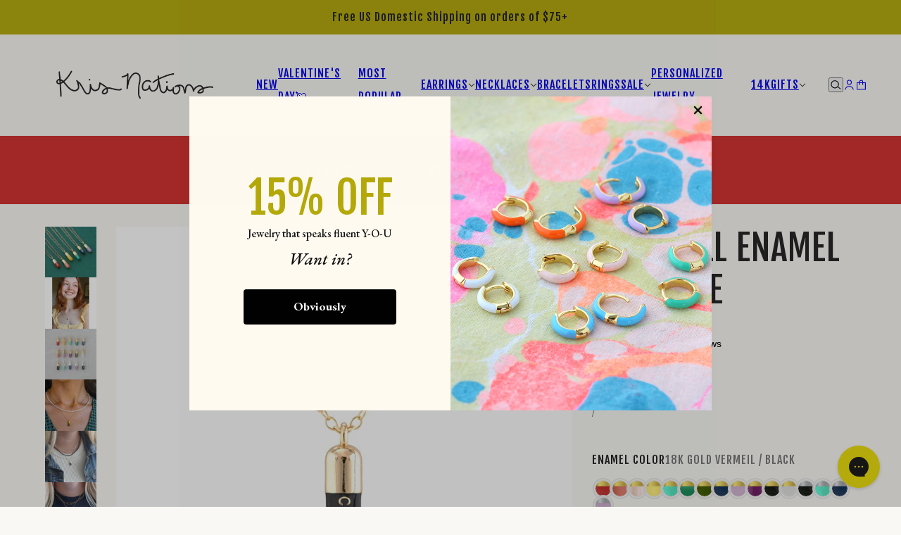

--- FILE ---
content_type: text/html; charset=utf-8
request_url: https://krisnations.com/collections/charm-necklaces/products/chill-pill-enamel-necklace?variant=34058637443208
body_size: 63369
content:
<!doctype html>
<html lang="en" dir="ltr">
  <head>
    <style>
      .effectiveAppsEGWATCImage {
      width: auto; }

      
    </style>
    <!-- Emerge theme - Version 8.0.0 by Troop Themes - https://troopthemes.com/ -->

    <meta charset="UTF-8">
    <meta http-equiv="X-UA-Compatible" content="IE=edge">
    <meta name="viewport" content="width=device-width, initial-scale=1.0, maximum-scale=5.0"><meta name="description" content="Bring yourself instant chillaxing energy with the Chill Pill enamel pendant necklace. This Kris Nations necklace is available in a rainbow of colors options."><title>
      Kris Nations Chill Pill Enamel Pendant Necklace
 &ndash; kris nations</title><link rel="canonical" href="https://krisnations.com/products/chill-pill-enamel-necklace"><link rel="shortcut icon" href="//krisnations.com/cdn/shop/files/KN-Favicon.jpg?v=1614311236&width=32" type="image/png">
      <link rel="apple-touch-icon" href="//krisnations.com/cdn/shop/files/KN-Favicon.jpg?v=1614311236&width=180"><link rel="preconnect" href="https://cdn.shopify.com" crossorigin>
<link rel="preconnect" href="https://fonts.shopifycdn.com" crossorigin>

<script async crossorigin fetchpriority="high" src="/cdn/shopifycloud/importmap-polyfill/es-modules-shim.2.4.0.js"></script>
<script type="importmap">
  {
    "imports": {
      "@troop-themes/main": "//krisnations.com/cdn/shop/t/99/assets/theme.js?v=45165285962996542581767826567"
    }
  }
</script><link
    rel="preload"
    href="//krisnations.com/cdn/fonts/fjalla_one/fjallaone_n4.262edaf1abaf5ed669f7ecd26fc3e24707a0ad85.woff2"
    as="font"
    type="font/woff2"
    crossorigin
  ><link
    rel="preload"
    href="//krisnations.com/cdn/fonts/fjalla_one/fjallaone_n4.262edaf1abaf5ed669f7ecd26fc3e24707a0ad85.woff2"
    as="font"
    type="font/woff2"
    crossorigin
  ><meta property="og:type" content="product" />
  <meta property="og:title" content="Chill Pill Enamel Necklace" /><meta property="og:image" content="http://krisnations.com/cdn/shop/files/IMG_7532-B-2000.jpg?v=1761664483&width=1200" />
    <meta property="og:image:secure_url" content="https://krisnations.com/cdn/shop/files/IMG_7532-B-2000.jpg?v=1761664483&width=1200" />
    <meta property="og:image:width" content="2000" />
    <meta property="og:image:height" content="2000" /><meta property="og:image" content="http://krisnations.com/cdn/shop/files/IMG_4112-SQ.jpg?v=1761664483&width=1200" />
    <meta property="og:image:secure_url" content="https://krisnations.com/cdn/shop/files/IMG_4112-SQ.jpg?v=1761664483&width=1200" />
    <meta property="og:image:width" content="2000" />
    <meta property="og:image:height" content="2000" /><meta property="og:image" content="http://krisnations.com/cdn/shop/files/N819-ASSORT-FLAT-Xb.jpg?v=1761664483&width=1200" />
    <meta property="og:image:secure_url" content="https://krisnations.com/cdn/shop/files/N819-ASSORT-FLAT-Xb.jpg?v=1761664483&width=1200" />
    <meta property="og:image:width" content="2000" />
    <meta property="og:image:height" content="2000" /><meta property="og:price:currency" content="USD" />
  <meta
    property="og:price:amount"
    content="80.00"
  />

  <script type="application/ld+json">
    {
      "@context": "https://schema.org/",
      "@type": "Product",
      "name": "Chill Pill Enamel Necklace",
      "image": ["//krisnations.com/cdn/shop/files/IMG_7532-B-2000.jpg?v=1761664483&width=1200",
"//krisnations.com/cdn/shop/files/IMG_4112-SQ.jpg?v=1761664483&width=1200",
"//krisnations.com/cdn/shop/files/N819-ASSORT-FLAT-Xb.jpg?v=1761664483&width=1200"
],
      "description": "Our Chill Pill Necklace brings an instant calm when you're stuck in traffic or your dog got into ...",
      "sku": "N819-G-BLK",
      "brand": {
        "@type": "Brand",
        "name": "Kris Nations"
      },"offers": [{
            "@type" : "Offer","sku": "N819-G-CORAL","gtin13": 0000000711822,"availability": "http://schema.org/InStock",
            "price": 88.0,
            "priceCurrency": "USD",
            "url": "https:\/\/krisnations.com\/products\/chill-pill-enamel-necklace?variant=33112658444424"
          },
{
            "@type" : "Offer","sku": "N819-G-PNK","gtin13": 0000000711839,"availability": "http://schema.org/InStock",
            "price": 88.0,
            "priceCurrency": "USD",
            "url": "https:\/\/krisnations.com\/products\/chill-pill-enamel-necklace?variant=33112658477192"
          },
{
            "@type" : "Offer","sku": "N819-G-LTPNK","availability": "http://schema.org/InStock",
            "price": 88.0,
            "priceCurrency": "USD",
            "url": "https:\/\/krisnations.com\/products\/chill-pill-enamel-necklace?variant=45188827775147"
          },
{
            "@type" : "Offer","sku": "N819-G-YLW","gtin13": 0000000711853,"availability": "http://schema.org/InStock",
            "price": 88.0,
            "priceCurrency": "USD",
            "url": "https:\/\/krisnations.com\/products\/chill-pill-enamel-necklace?variant=37454804975787"
          },
{
            "@type" : "Offer","sku": "N819-G-TRQ","gtin13": 0000000711860,"availability": "http://schema.org/InStock",
            "price": 88.0,
            "priceCurrency": "USD",
            "url": "https:\/\/krisnations.com\/products\/chill-pill-enamel-necklace?variant=33112658509960"
          },
{
            "@type" : "Offer","sku": "N819-G-GRN","gtin13": 0000000711877,"availability": "http://schema.org/InStock",
            "price": 88.0,
            "priceCurrency": "USD",
            "url": "https:\/\/krisnations.com\/products\/chill-pill-enamel-necklace?variant=42298140360875"
          },
{
            "@type" : "Offer","sku": "N819-G-OLV","gtin13": 0000000711884,"availability": "http://schema.org/InStock",
            "price": 88.0,
            "priceCurrency": "USD",
            "url": "https:\/\/krisnations.com\/products\/chill-pill-enamel-necklace?variant=37454809366699"
          },
{
            "@type" : "Offer","sku": "N819-G-BLU","gtin13": 0000000711891,"availability": "http://schema.org/InStock",
            "price": 88.0,
            "priceCurrency": "USD",
            "url": "https:\/\/krisnations.com\/products\/chill-pill-enamel-necklace?variant=38198678913195"
          },
{
            "@type" : "Offer","sku": "N819-G-PERI","gtin13": 0000000711907,"availability": "http://schema.org/InStock",
            "price": 88.0,
            "priceCurrency": "USD",
            "url": "https:\/\/krisnations.com\/products\/chill-pill-enamel-necklace?variant=42298140197035"
          },
{
            "@type" : "Offer","sku": "N819-G-AUB","availability": "http://schema.org/InStock",
            "price": 88.0,
            "priceCurrency": "USD",
            "url": "https:\/\/krisnations.com\/products\/chill-pill-enamel-necklace?variant=44480999063723"
          },
{
            "@type" : "Offer","sku": "N819-G-BLK","gtin13": 0000000711914,"availability": "http://schema.org/InStock",
            "price": 88.0,
            "priceCurrency": "USD",
            "url": "https:\/\/krisnations.com\/products\/chill-pill-enamel-necklace?variant=34058637443208"
          },
{
            "@type" : "Offer","sku": "N819-G-WHT","availability": "http://schema.org/InStock",
            "price": 88.0,
            "priceCurrency": "USD",
            "url": "https:\/\/krisnations.com\/products\/chill-pill-enamel-necklace?variant=43445440676011"
          },
{
            "@type" : "Offer","sku": "N819-S-BLK","gtin13": 0000000711945,"availability": "http://schema.org/InStock",
            "price": 80.0,
            "priceCurrency": "USD",
            "url": "https:\/\/krisnations.com\/products\/chill-pill-enamel-necklace?variant=35504241279143"
          },
{
            "@type" : "Offer","sku": "N819-S-TRQ","gtin13": 0000000711952,"availability": "http://schema.org/InStock",
            "price": 80.0,
            "priceCurrency": "USD",
            "url": "https:\/\/krisnations.com\/products\/chill-pill-enamel-necklace?variant=41835573477547"
          },
{
            "@type" : "Offer","sku": "N819-S-BLU","gtin13": 0000000711938,"availability": "http://schema.org/InStock",
            "price": 80.0,
            "priceCurrency": "USD",
            "url": "https:\/\/krisnations.com\/products\/chill-pill-enamel-necklace?variant=33112658608264"
          },
{
            "@type" : "Offer","sku": "N819-S-PERI","availability": "http://schema.org/InStock",
            "price": 80.0,
            "priceCurrency": "USD",
            "url": "https:\/\/krisnations.com\/products\/chill-pill-enamel-necklace?variant=43093267906731"
          }
]
    }
  </script><meta property="og:url" content="https://krisnations.com/products/chill-pill-enamel-necklace" />
<meta property="og:site_name" content="kris nations" />
<meta property="og:description" content="Bring yourself instant chillaxing energy with the Chill Pill enamel pendant necklace. This Kris Nations necklace is available in a rainbow of colors options." /><meta name="twitter:card" content="summary" />
<meta name="twitter:description" content="Bring yourself instant chillaxing energy with the Chill Pill enamel pendant necklace. This Kris Nations necklace is available in a rainbow of colors options." /><meta name="twitter:title" content="Chill Pill Enamel Necklace" /><meta
      name="twitter:image"
      content="https://krisnations.com/cdn/shop/files/IMG_7532-B-2000.jpg?v=1761664483&width=480"
    /><style>@font-face {
  font-family: "Fjalla One";
  font-weight: 400;
  font-style: normal;
  font-display: swap;
  src: url("//krisnations.com/cdn/fonts/fjalla_one/fjallaone_n4.262edaf1abaf5ed669f7ecd26fc3e24707a0ad85.woff2") format("woff2"),
       url("//krisnations.com/cdn/fonts/fjalla_one/fjallaone_n4.f67f40342efd2b34cae019d50b4b5c4da6fc5da7.woff") format("woff");
}
@font-face {
  font-family: "Fjalla One";
  font-weight: 400;
  font-style: normal;
  font-display: swap;
  src: url("//krisnations.com/cdn/fonts/fjalla_one/fjallaone_n4.262edaf1abaf5ed669f7ecd26fc3e24707a0ad85.woff2") format("woff2"),
       url("//krisnations.com/cdn/fonts/fjalla_one/fjallaone_n4.f67f40342efd2b34cae019d50b4b5c4da6fc5da7.woff") format("woff");
}
:root {--font--heading--uppercase: uppercase;--font--nav--uppercase: uppercase;--font--sub-nav--uppercase: uppercase;--font--button--uppercase: uppercase;--font--overline--uppercase: uppercase;--font--banner--size: 60px;
    --font--banner--mobile-size: 50px;

    --font--featured--size: 60px;
    --font--featured--mobile-size: 50px;

    --font--section--size: 50px;
    --font--section--mobile-size: 20px;

    --font--block--size: 25px;
    --font--block--mobile-size: 20px;

    --font--paragraph--size: 22px;--font--paragraph--mobile-size: 16px;--font--featured-paragraph--size: 22px;--font--featured-paragraph--mobile-size: 18px;--font--nav--size: 16px;--font--nav--mobile-size: 14px;--font--sub-nav--size: 16px;--font--sub-nav--mobile-size: 14px;--font--overline--size: 14px;
    --font--button--size: 14px;
    --font--button--spacing: 0px;

    --font--heading--family: "Fjalla One", sans-serif;
    --font--heading--weight: 400;
    --font--heading--style: normal;
    --font--heading--spacing: 1px;

    --font--nav--family: "Fjalla One", sans-serif;
    --font--nav--weight: 400;
    --font--nav--style: normal;

    --font--paragraph--family: Garamond, Baskerville, Caslon, serif;
    --font--paragraph--weight: 400;
    --font--paragraph--style: normal;
    --font--paragraph--spacing: 0px;

    --font--line-height: 1.2;
  }
</style><style>
  :root {
    --color--accent-1: #b4aa0b;
    --color--accent-1-translucent: rgba(180, 170, 11, 0.85);
    --color--accent-2: #4b044d;
    --color--accent-2-translucent: rgba(75, 4, 77, 0.85);
    --color--body: #212121;
    --color--body--light: #515151;
    --color--gray: #e6e6e6;
    --color--success: #4caf50;
    --color--alert: #d32f2f;

    --bg-color--white: white;
    --bg-color--light: #f2f0c6;
    --bg-color--light-translucent: rgba(242, 240, 198, 0.85);
    --bg-color--dark: #d32f2f;
    --bg-color--dark-translucent: rgba(171, 36, 36, 0.85);
    --bg-color--accent-1: var(--color--accent-1);
    --bg-color--accent-2: var(--color--accent-2);
    --bg-color--body: #f9f8f4;
    --bg-color--body-translucent: rgba(249, 248, 244, 0.85);
    --bg-color--textbox: #fff;

    --border--dark: rgba(33, 33, 33, 0.1);
    --border--light: rgba(255, 255, 255, 0.1);
    --border--color: ;
    --border--width: 12px;
    --border--width-mobile: 8px;

    --box-shadow--center: 0px 0px 10px rgba(0, 0, 0, 0.08);
    --box-shadow--top: 0 -10px 10px -10px rgba(0, 0, 0, 0.2);
    --box-shadow--left: -2px 0 10px -2px rgba(0, 0, 0, 0.2);
    --box-shadow--right: 2px 0 10px -2px rgba(0, 0, 0, 0.2);
    --box-shadow--bottom: 0 10px 10px -10px rgba(0, 0, 0, 0.2);

    --content--image-opacity: 0.65;
    --content--shadow-opacity: 0.15;

    --button--color: #ffffff;
    --button--bg-color: #222222;
    --button--bg-color--hover: var(--button--bg-color);
    --button--bdr-color: #222222;
    --button--color-disabled: #b9b9b9;
    --button--radius: 2px;

    --input--radius: 5px;
    --image--radius: 0px;
    --image--radius-enabled: 0;

    --progress-bar: linear-gradient(
                      90deg,
                      rgba(34, 34, 34, 0.3) 0%,
                      rgb(34, 34, 34) 80%,
                      rgba(34, 34, 34, 0.8)
                    );

    /* shop pay */
    --payment-terms-background-color: #f9f8f4;

    /* dynamic checkout buttons */
    --shopify-accelerated-checkout-button-block-size: 45px;
    --shopify-accelerated-checkout-button-border-radius: var(--button--radius);
    --shopify-accelerated-checkout-button-box-shadow: 0 0 10px rgba(0, 0, 0, 0.3);

    /* js helpers */
    --announcement--height: 0px;
    --header--height: 0px;
    --split-announcement--height: 0px;

    --sticky-offset: calc(var(--announcement--sticky, 0) * var(--announcement--height, 0px) + var(--header--sticky, 0) * var(--header--height, 0px));
  }
</style><style></style><link href="//krisnations.com/cdn/shop/t/99/assets/theme.css?v=70640451085101078521767826567" rel="stylesheet" type="text/css" media="all" />
    <script>window.performance && window.performance.mark && window.performance.mark('shopify.content_for_header.start');</script><meta name="google-site-verification" content="fzB_5Zs4dBiYWZW3d7hKOQQvZboGK3jzGUrlb90UN7s">
<meta name="google-site-verification" content="fzB_5Zs4dBiYWZW3d7hKOQQvZboGK3jzGUrlb90UN7s">
<meta id="shopify-digital-wallet" name="shopify-digital-wallet" content="/2085396/digital_wallets/dialog">
<meta name="shopify-checkout-api-token" content="f0807356ee599a86782f31731998b1f2">
<meta id="in-context-paypal-metadata" data-shop-id="2085396" data-venmo-supported="false" data-environment="production" data-locale="en_US" data-paypal-v4="true" data-currency="USD">
<link rel="alternate" hreflang="x-default" href="https://krisnations.com/products/chill-pill-enamel-necklace">
<link rel="alternate" hreflang="en" href="https://krisnations.com/products/chill-pill-enamel-necklace">
<link rel="alternate" hreflang="en-NZ" href="https://krisnations.com/en-nz/products/chill-pill-enamel-necklace">
<link rel="alternate" type="application/json+oembed" href="https://krisnations.com/products/chill-pill-enamel-necklace.oembed">
<script async="async" src="/checkouts/internal/preloads.js?locale=en-US"></script>
<link rel="preconnect" href="https://shop.app" crossorigin="anonymous">
<script async="async" src="https://shop.app/checkouts/internal/preloads.js?locale=en-US&shop_id=2085396" crossorigin="anonymous"></script>
<script id="apple-pay-shop-capabilities" type="application/json">{"shopId":2085396,"countryCode":"US","currencyCode":"USD","merchantCapabilities":["supports3DS"],"merchantId":"gid:\/\/shopify\/Shop\/2085396","merchantName":"kris nations","requiredBillingContactFields":["postalAddress","email"],"requiredShippingContactFields":["postalAddress","email"],"shippingType":"shipping","supportedNetworks":["visa","masterCard","amex","discover","elo","jcb"],"total":{"type":"pending","label":"kris nations","amount":"1.00"},"shopifyPaymentsEnabled":true,"supportsSubscriptions":true}</script>
<script id="shopify-features" type="application/json">{"accessToken":"f0807356ee599a86782f31731998b1f2","betas":["rich-media-storefront-analytics"],"domain":"krisnations.com","predictiveSearch":true,"shopId":2085396,"locale":"en"}</script>
<script>var Shopify = Shopify || {};
Shopify.shop = "kris-nations.myshopify.com";
Shopify.locale = "en";
Shopify.currency = {"active":"USD","rate":"1.0"};
Shopify.country = "US";
Shopify.theme = {"name":"Wishlist setup. Copy Emerge","id":151516086443,"schema_name":"Emerge","schema_version":"8.0.0","theme_store_id":833,"role":"main"};
Shopify.theme.handle = "null";
Shopify.theme.style = {"id":null,"handle":null};
Shopify.cdnHost = "krisnations.com/cdn";
Shopify.routes = Shopify.routes || {};
Shopify.routes.root = "/";</script>
<script type="module">!function(o){(o.Shopify=o.Shopify||{}).modules=!0}(window);</script>
<script>!function(o){function n(){var o=[];function n(){o.push(Array.prototype.slice.apply(arguments))}return n.q=o,n}var t=o.Shopify=o.Shopify||{};t.loadFeatures=n(),t.autoloadFeatures=n()}(window);</script>
<script>
  window.ShopifyPay = window.ShopifyPay || {};
  window.ShopifyPay.apiHost = "shop.app\/pay";
  window.ShopifyPay.redirectState = null;
</script>
<script id="shop-js-analytics" type="application/json">{"pageType":"product"}</script>
<script defer="defer" async type="module" src="//krisnations.com/cdn/shopifycloud/shop-js/modules/v2/client.init-shop-cart-sync_BdyHc3Nr.en.esm.js"></script>
<script defer="defer" async type="module" src="//krisnations.com/cdn/shopifycloud/shop-js/modules/v2/chunk.common_Daul8nwZ.esm.js"></script>
<script type="module">
  await import("//krisnations.com/cdn/shopifycloud/shop-js/modules/v2/client.init-shop-cart-sync_BdyHc3Nr.en.esm.js");
await import("//krisnations.com/cdn/shopifycloud/shop-js/modules/v2/chunk.common_Daul8nwZ.esm.js");

  window.Shopify.SignInWithShop?.initShopCartSync?.({"fedCMEnabled":true,"windoidEnabled":true});

</script>
<script>
  window.Shopify = window.Shopify || {};
  if (!window.Shopify.featureAssets) window.Shopify.featureAssets = {};
  window.Shopify.featureAssets['shop-js'] = {"shop-cart-sync":["modules/v2/client.shop-cart-sync_QYOiDySF.en.esm.js","modules/v2/chunk.common_Daul8nwZ.esm.js"],"init-fed-cm":["modules/v2/client.init-fed-cm_DchLp9rc.en.esm.js","modules/v2/chunk.common_Daul8nwZ.esm.js"],"shop-button":["modules/v2/client.shop-button_OV7bAJc5.en.esm.js","modules/v2/chunk.common_Daul8nwZ.esm.js"],"init-windoid":["modules/v2/client.init-windoid_DwxFKQ8e.en.esm.js","modules/v2/chunk.common_Daul8nwZ.esm.js"],"shop-cash-offers":["modules/v2/client.shop-cash-offers_DWtL6Bq3.en.esm.js","modules/v2/chunk.common_Daul8nwZ.esm.js","modules/v2/chunk.modal_CQq8HTM6.esm.js"],"shop-toast-manager":["modules/v2/client.shop-toast-manager_CX9r1SjA.en.esm.js","modules/v2/chunk.common_Daul8nwZ.esm.js"],"init-shop-email-lookup-coordinator":["modules/v2/client.init-shop-email-lookup-coordinator_UhKnw74l.en.esm.js","modules/v2/chunk.common_Daul8nwZ.esm.js"],"pay-button":["modules/v2/client.pay-button_DzxNnLDY.en.esm.js","modules/v2/chunk.common_Daul8nwZ.esm.js"],"avatar":["modules/v2/client.avatar_BTnouDA3.en.esm.js"],"init-shop-cart-sync":["modules/v2/client.init-shop-cart-sync_BdyHc3Nr.en.esm.js","modules/v2/chunk.common_Daul8nwZ.esm.js"],"shop-login-button":["modules/v2/client.shop-login-button_D8B466_1.en.esm.js","modules/v2/chunk.common_Daul8nwZ.esm.js","modules/v2/chunk.modal_CQq8HTM6.esm.js"],"init-customer-accounts-sign-up":["modules/v2/client.init-customer-accounts-sign-up_C8fpPm4i.en.esm.js","modules/v2/client.shop-login-button_D8B466_1.en.esm.js","modules/v2/chunk.common_Daul8nwZ.esm.js","modules/v2/chunk.modal_CQq8HTM6.esm.js"],"init-shop-for-new-customer-accounts":["modules/v2/client.init-shop-for-new-customer-accounts_CVTO0Ztu.en.esm.js","modules/v2/client.shop-login-button_D8B466_1.en.esm.js","modules/v2/chunk.common_Daul8nwZ.esm.js","modules/v2/chunk.modal_CQq8HTM6.esm.js"],"init-customer-accounts":["modules/v2/client.init-customer-accounts_dRgKMfrE.en.esm.js","modules/v2/client.shop-login-button_D8B466_1.en.esm.js","modules/v2/chunk.common_Daul8nwZ.esm.js","modules/v2/chunk.modal_CQq8HTM6.esm.js"],"shop-follow-button":["modules/v2/client.shop-follow-button_CkZpjEct.en.esm.js","modules/v2/chunk.common_Daul8nwZ.esm.js","modules/v2/chunk.modal_CQq8HTM6.esm.js"],"lead-capture":["modules/v2/client.lead-capture_BntHBhfp.en.esm.js","modules/v2/chunk.common_Daul8nwZ.esm.js","modules/v2/chunk.modal_CQq8HTM6.esm.js"],"checkout-modal":["modules/v2/client.checkout-modal_CfxcYbTm.en.esm.js","modules/v2/chunk.common_Daul8nwZ.esm.js","modules/v2/chunk.modal_CQq8HTM6.esm.js"],"shop-login":["modules/v2/client.shop-login_Da4GZ2H6.en.esm.js","modules/v2/chunk.common_Daul8nwZ.esm.js","modules/v2/chunk.modal_CQq8HTM6.esm.js"],"payment-terms":["modules/v2/client.payment-terms_MV4M3zvL.en.esm.js","modules/v2/chunk.common_Daul8nwZ.esm.js","modules/v2/chunk.modal_CQq8HTM6.esm.js"]};
</script>
<script>(function() {
  var isLoaded = false;
  function asyncLoad() {
    if (isLoaded) return;
    isLoaded = true;
    var urls = ["https:\/\/str.rise-ai.com\/?shop=kris-nations.myshopify.com","https:\/\/strn.rise-ai.com\/?shop=kris-nations.myshopify.com","https:\/\/nulls.solutions\/shopify\/gift-wrap\/app\/js\/nulls-gift-wrap.js?shop=kris-nations.myshopify.com"];
    for (var i = 0; i < urls.length; i++) {
      var s = document.createElement('script');
      s.type = 'text/javascript';
      s.async = true;
      s.src = urls[i];
      var x = document.getElementsByTagName('script')[0];
      x.parentNode.insertBefore(s, x);
    }
  };
  if(window.attachEvent) {
    window.attachEvent('onload', asyncLoad);
  } else {
    window.addEventListener('load', asyncLoad, false);
  }
})();</script>
<script id="__st">var __st={"a":2085396,"offset":-28800,"reqid":"49009bf1-8a1e-4b68-a495-bab9e3252334-1768980452","pageurl":"krisnations.com\/collections\/charm-necklaces\/products\/chill-pill-enamel-necklace?variant=34058637443208","u":"fb89509f7d53","p":"product","rtyp":"product","rid":4736716603528};</script>
<script>window.ShopifyPaypalV4VisibilityTracking = true;</script>
<script id="captcha-bootstrap">!function(){'use strict';const t='contact',e='account',n='new_comment',o=[[t,t],['blogs',n],['comments',n],[t,'customer']],c=[[e,'customer_login'],[e,'guest_login'],[e,'recover_customer_password'],[e,'create_customer']],r=t=>t.map((([t,e])=>`form[action*='/${t}']:not([data-nocaptcha='true']) input[name='form_type'][value='${e}']`)).join(','),a=t=>()=>t?[...document.querySelectorAll(t)].map((t=>t.form)):[];function s(){const t=[...o],e=r(t);return a(e)}const i='password',u='form_key',d=['recaptcha-v3-token','g-recaptcha-response','h-captcha-response',i],f=()=>{try{return window.sessionStorage}catch{return}},m='__shopify_v',_=t=>t.elements[u];function p(t,e,n=!1){try{const o=window.sessionStorage,c=JSON.parse(o.getItem(e)),{data:r}=function(t){const{data:e,action:n}=t;return t[m]||n?{data:e,action:n}:{data:t,action:n}}(c);for(const[e,n]of Object.entries(r))t.elements[e]&&(t.elements[e].value=n);n&&o.removeItem(e)}catch(o){console.error('form repopulation failed',{error:o})}}const l='form_type',E='cptcha';function T(t){t.dataset[E]=!0}const w=window,h=w.document,L='Shopify',v='ce_forms',y='captcha';let A=!1;((t,e)=>{const n=(g='f06e6c50-85a8-45c8-87d0-21a2b65856fe',I='https://cdn.shopify.com/shopifycloud/storefront-forms-hcaptcha/ce_storefront_forms_captcha_hcaptcha.v1.5.2.iife.js',D={infoText:'Protected by hCaptcha',privacyText:'Privacy',termsText:'Terms'},(t,e,n)=>{const o=w[L][v],c=o.bindForm;if(c)return c(t,g,e,D).then(n);var r;o.q.push([[t,g,e,D],n]),r=I,A||(h.body.append(Object.assign(h.createElement('script'),{id:'captcha-provider',async:!0,src:r})),A=!0)});var g,I,D;w[L]=w[L]||{},w[L][v]=w[L][v]||{},w[L][v].q=[],w[L][y]=w[L][y]||{},w[L][y].protect=function(t,e){n(t,void 0,e),T(t)},Object.freeze(w[L][y]),function(t,e,n,w,h,L){const[v,y,A,g]=function(t,e,n){const i=e?o:[],u=t?c:[],d=[...i,...u],f=r(d),m=r(i),_=r(d.filter((([t,e])=>n.includes(e))));return[a(f),a(m),a(_),s()]}(w,h,L),I=t=>{const e=t.target;return e instanceof HTMLFormElement?e:e&&e.form},D=t=>v().includes(t);t.addEventListener('submit',(t=>{const e=I(t);if(!e)return;const n=D(e)&&!e.dataset.hcaptchaBound&&!e.dataset.recaptchaBound,o=_(e),c=g().includes(e)&&(!o||!o.value);(n||c)&&t.preventDefault(),c&&!n&&(function(t){try{if(!f())return;!function(t){const e=f();if(!e)return;const n=_(t);if(!n)return;const o=n.value;o&&e.removeItem(o)}(t);const e=Array.from(Array(32),(()=>Math.random().toString(36)[2])).join('');!function(t,e){_(t)||t.append(Object.assign(document.createElement('input'),{type:'hidden',name:u})),t.elements[u].value=e}(t,e),function(t,e){const n=f();if(!n)return;const o=[...t.querySelectorAll(`input[type='${i}']`)].map((({name:t})=>t)),c=[...d,...o],r={};for(const[a,s]of new FormData(t).entries())c.includes(a)||(r[a]=s);n.setItem(e,JSON.stringify({[m]:1,action:t.action,data:r}))}(t,e)}catch(e){console.error('failed to persist form',e)}}(e),e.submit())}));const S=(t,e)=>{t&&!t.dataset[E]&&(n(t,e.some((e=>e===t))),T(t))};for(const o of['focusin','change'])t.addEventListener(o,(t=>{const e=I(t);D(e)&&S(e,y())}));const B=e.get('form_key'),M=e.get(l),P=B&&M;t.addEventListener('DOMContentLoaded',(()=>{const t=y();if(P)for(const e of t)e.elements[l].value===M&&p(e,B);[...new Set([...A(),...v().filter((t=>'true'===t.dataset.shopifyCaptcha))])].forEach((e=>S(e,t)))}))}(h,new URLSearchParams(w.location.search),n,t,e,['guest_login'])})(!0,!0)}();</script>
<script integrity="sha256-4kQ18oKyAcykRKYeNunJcIwy7WH5gtpwJnB7kiuLZ1E=" data-source-attribution="shopify.loadfeatures" defer="defer" src="//krisnations.com/cdn/shopifycloud/storefront/assets/storefront/load_feature-a0a9edcb.js" crossorigin="anonymous"></script>
<script crossorigin="anonymous" defer="defer" src="//krisnations.com/cdn/shopifycloud/storefront/assets/shopify_pay/storefront-65b4c6d7.js?v=20250812"></script>
<script data-source-attribution="shopify.dynamic_checkout.dynamic.init">var Shopify=Shopify||{};Shopify.PaymentButton=Shopify.PaymentButton||{isStorefrontPortableWallets:!0,init:function(){window.Shopify.PaymentButton.init=function(){};var t=document.createElement("script");t.src="https://krisnations.com/cdn/shopifycloud/portable-wallets/latest/portable-wallets.en.js",t.type="module",document.head.appendChild(t)}};
</script>
<script data-source-attribution="shopify.dynamic_checkout.buyer_consent">
  function portableWalletsHideBuyerConsent(e){var t=document.getElementById("shopify-buyer-consent"),n=document.getElementById("shopify-subscription-policy-button");t&&n&&(t.classList.add("hidden"),t.setAttribute("aria-hidden","true"),n.removeEventListener("click",e))}function portableWalletsShowBuyerConsent(e){var t=document.getElementById("shopify-buyer-consent"),n=document.getElementById("shopify-subscription-policy-button");t&&n&&(t.classList.remove("hidden"),t.removeAttribute("aria-hidden"),n.addEventListener("click",e))}window.Shopify?.PaymentButton&&(window.Shopify.PaymentButton.hideBuyerConsent=portableWalletsHideBuyerConsent,window.Shopify.PaymentButton.showBuyerConsent=portableWalletsShowBuyerConsent);
</script>
<script data-source-attribution="shopify.dynamic_checkout.cart.bootstrap">document.addEventListener("DOMContentLoaded",(function(){function t(){return document.querySelector("shopify-accelerated-checkout-cart, shopify-accelerated-checkout")}if(t())Shopify.PaymentButton.init();else{new MutationObserver((function(e,n){t()&&(Shopify.PaymentButton.init(),n.disconnect())})).observe(document.body,{childList:!0,subtree:!0})}}));
</script>
<link id="shopify-accelerated-checkout-styles" rel="stylesheet" media="screen" href="https://krisnations.com/cdn/shopifycloud/portable-wallets/latest/accelerated-checkout-backwards-compat.css" crossorigin="anonymous">
<style id="shopify-accelerated-checkout-cart">
        #shopify-buyer-consent {
  margin-top: 1em;
  display: inline-block;
  width: 100%;
}

#shopify-buyer-consent.hidden {
  display: none;
}

#shopify-subscription-policy-button {
  background: none;
  border: none;
  padding: 0;
  text-decoration: underline;
  font-size: inherit;
  cursor: pointer;
}

#shopify-subscription-policy-button::before {
  box-shadow: none;
}

      </style>

<script>window.performance && window.performance.mark && window.performance.mark('shopify.content_for_header.end');</script>
<script>
  if (Shopify) {
    Shopify.routes = {
      ...Shopify.routes,
      all_products_collection: '/collections/all',
      cart: '/cart',
      cart_add: '/cart/add',
      cart_change: '/cart/change',
      cart_update: '/cart/update',
      libraries: {
        swipe_listener: "//krisnations.com/cdn/shop/t/99/assets/swipe-listener.min.js?v=123039615894270182531767826567",
        masonry: "//krisnations.com/cdn/shop/t/99/assets/masonry.min.js?v=153413113355937702121767826567",
        plyr: "/cdn/shopifycloud/plyr/v2.0/shopify-plyr.en.js",
        vimeo: "https://player.vimeo.com/api/player.js"
      },
      product_recommendations: '/recommendations/products',
      predictive_search: '/search/suggest',
      search: '/search',
      root: '/',
      youtube: 'https://youtube.com/iframe_api'
    }
  }
</script><script type="module" src="//krisnations.com/cdn/shop/t/99/assets/theme.js?v=45165285962996542581767826567"></script><!-- BEGIN app block: shopify://apps/zepto-product-personalizer/blocks/product_personalizer_main/7411210d-7b32-4c09-9455-e129e3be4729 --><!-- BEGIN app snippet: product-personalizer -->



  
 
 

<!-- END app snippet -->
<!-- BEGIN app snippet: zepto_common --><script>
var pplr_cart = {"note":null,"attributes":{},"original_total_price":0,"total_price":0,"total_discount":0,"total_weight":0.0,"item_count":0,"items":[],"requires_shipping":false,"currency":"USD","items_subtotal_price":0,"cart_level_discount_applications":[],"checkout_charge_amount":0};
var pplr_shop_currency = "USD";
var pplr_enabled_currencies_size = 4;
var pplr_money_formate = "${{amount}}";
var pplr_manual_theme_selector=["CartCount span:first","tr:has([name*=updates]), .upcart-product-item","tr img:first",".line-item__title, .upcart-item-properties",".cart__item--price .cart__price",".grid__item.one-half.text-right, .upcart-item-price",".pplr_item_remove",".ajaxcart__qty, .cart__price",".header__cart-price-bubble span[data-cart-price-bubble],  span.styles_Footer__cartSubtotalValue__.styles_Footer__alignRight__.UpcartDesignSettings__subtotalTextColor","form[action*=cart] [name=checkout]","Click To View Image","1","Discount Code {{ code }} is invalid","Discount code","Apply","#pplr_D_class","Subtotal","Shipping","EST. Total","100"];
</script>
<script defer src="//cdn-zeptoapps.com/product-personalizer/pplr_common.js?v=20" ></script><!-- END app snippet -->

<!-- END app block --><!-- BEGIN app block: shopify://apps/gorgias-live-chat-helpdesk/blocks/gorgias/a66db725-7b96-4e3f-916e-6c8e6f87aaaa -->
<script defer data-gorgias-loader-chat src="https://config.gorgias.chat/bundle-loader/shopify/kris-nations.myshopify.com"></script>


<script defer data-gorgias-loader-convert  src="https://content.9gtb.com/loader.js"></script>


<script defer data-gorgias-loader-mailto-replace  src="https://config.gorgias.help/api/contact-forms/replace-mailto-script.js?shopName=kris-nations"></script>


<!-- END app block --><!-- BEGIN app block: shopify://apps/klaviyo-email-marketing-sms/blocks/klaviyo-onsite-embed/2632fe16-c075-4321-a88b-50b567f42507 -->












  <script async src="https://static.klaviyo.com/onsite/js/YhUCbw/klaviyo.js?company_id=YhUCbw"></script>
  <script>!function(){if(!window.klaviyo){window._klOnsite=window._klOnsite||[];try{window.klaviyo=new Proxy({},{get:function(n,i){return"push"===i?function(){var n;(n=window._klOnsite).push.apply(n,arguments)}:function(){for(var n=arguments.length,o=new Array(n),w=0;w<n;w++)o[w]=arguments[w];var t="function"==typeof o[o.length-1]?o.pop():void 0,e=new Promise((function(n){window._klOnsite.push([i].concat(o,[function(i){t&&t(i),n(i)}]))}));return e}}})}catch(n){window.klaviyo=window.klaviyo||[],window.klaviyo.push=function(){var n;(n=window._klOnsite).push.apply(n,arguments)}}}}();</script>

  
    <script id="viewed_product">
      if (item == null) {
        var _learnq = _learnq || [];

        var MetafieldReviews = null
        var MetafieldYotpoRating = null
        var MetafieldYotpoCount = null
        var MetafieldLooxRating = null
        var MetafieldLooxCount = null
        var okendoProduct = null
        var okendoProductReviewCount = null
        var okendoProductReviewAverageValue = null
        try {
          // The following fields are used for Customer Hub recently viewed in order to add reviews.
          // This information is not part of __kla_viewed. Instead, it is part of __kla_viewed_reviewed_items
          MetafieldReviews = {};
          MetafieldYotpoRating = null
          MetafieldYotpoCount = null
          MetafieldLooxRating = "4.8"
          MetafieldLooxCount = 228

          okendoProduct = null
          // If the okendo metafield is not legacy, it will error, which then requires the new json formatted data
          if (okendoProduct && 'error' in okendoProduct) {
            okendoProduct = null
          }
          okendoProductReviewCount = okendoProduct ? okendoProduct.reviewCount : null
          okendoProductReviewAverageValue = okendoProduct ? okendoProduct.reviewAverageValue : null
        } catch (error) {
          console.error('Error in Klaviyo onsite reviews tracking:', error);
        }

        var item = {
          Name: "Chill Pill Enamel Necklace",
          ProductID: 4736716603528,
          Categories: ["90s","All Products","All Products Minus Gift Card","Charm Necklace + Extender Chain","Charm Necklaces","Colorful Enamel","Enamel Necklaces","Everything Minus Engravable, Gift Cards \u0026 Fine Jewelry","Everything Minus Engraved Styles and Gift Cards","Everything Minus Gift Cards, Engraved Styles, Charms","Favorites","Gift Guide","Gift Ideas","Gifts $100 and less","Labor Day Sale","Loox Reviews (All products minus No Discount Product Types)","Low Stock","Most Popular","Mother's Day","Mother's Day 2024","Mother's Day 2025","Necklaces","Silver","Test Collection","The Original Chill Pill","Top Picks","Top Sellers","Turquoise + Colorful Enamel","Word \u0026 Mantra","Word \u0026 Mantra Necklaces","Word Collection"],
          ImageURL: "https://krisnations.com/cdn/shop/files/IMG_7532-B-2000_grande.jpg?v=1761664483",
          URL: "https://krisnations.com/products/chill-pill-enamel-necklace",
          Brand: "Kris Nations",
          Price: "$80.00",
          Value: "80.00",
          CompareAtPrice: "$0.00"
        };
        _learnq.push(['track', 'Viewed Product', item]);
        _learnq.push(['trackViewedItem', {
          Title: item.Name,
          ItemId: item.ProductID,
          Categories: item.Categories,
          ImageUrl: item.ImageURL,
          Url: item.URL,
          Metadata: {
            Brand: item.Brand,
            Price: item.Price,
            Value: item.Value,
            CompareAtPrice: item.CompareAtPrice
          },
          metafields:{
            reviews: MetafieldReviews,
            yotpo:{
              rating: MetafieldYotpoRating,
              count: MetafieldYotpoCount,
            },
            loox:{
              rating: MetafieldLooxRating,
              count: MetafieldLooxCount,
            },
            okendo: {
              rating: okendoProductReviewAverageValue,
              count: okendoProductReviewCount,
            }
          }
        }]);
      }
    </script>
  




  <script>
    window.klaviyoReviewsProductDesignMode = false
  </script>







<!-- END app block --><script src="https://cdn.shopify.com/extensions/019bd93b-5aa5-76f8-a406-dac5f4b30b11/wishlist-shopify-app-635/assets/wishlistcollections.js" type="text/javascript" defer="defer"></script>
<link href="https://cdn.shopify.com/extensions/019bd93b-5aa5-76f8-a406-dac5f4b30b11/wishlist-shopify-app-635/assets/wishlistcollections.css" rel="stylesheet" type="text/css" media="all">
<link href="https://monorail-edge.shopifysvc.com" rel="dns-prefetch">
<script>(function(){if ("sendBeacon" in navigator && "performance" in window) {try {var session_token_from_headers = performance.getEntriesByType('navigation')[0].serverTiming.find(x => x.name == '_s').description;} catch {var session_token_from_headers = undefined;}var session_cookie_matches = document.cookie.match(/_shopify_s=([^;]*)/);var session_token_from_cookie = session_cookie_matches && session_cookie_matches.length === 2 ? session_cookie_matches[1] : "";var session_token = session_token_from_headers || session_token_from_cookie || "";function handle_abandonment_event(e) {var entries = performance.getEntries().filter(function(entry) {return /monorail-edge.shopifysvc.com/.test(entry.name);});if (!window.abandonment_tracked && entries.length === 0) {window.abandonment_tracked = true;var currentMs = Date.now();var navigation_start = performance.timing.navigationStart;var payload = {shop_id: 2085396,url: window.location.href,navigation_start,duration: currentMs - navigation_start,session_token,page_type: "product"};window.navigator.sendBeacon("https://monorail-edge.shopifysvc.com/v1/produce", JSON.stringify({schema_id: "online_store_buyer_site_abandonment/1.1",payload: payload,metadata: {event_created_at_ms: currentMs,event_sent_at_ms: currentMs}}));}}window.addEventListener('pagehide', handle_abandonment_event);}}());</script>
<script id="web-pixels-manager-setup">(function e(e,d,r,n,o){if(void 0===o&&(o={}),!Boolean(null===(a=null===(i=window.Shopify)||void 0===i?void 0:i.analytics)||void 0===a?void 0:a.replayQueue)){var i,a;window.Shopify=window.Shopify||{};var t=window.Shopify;t.analytics=t.analytics||{};var s=t.analytics;s.replayQueue=[],s.publish=function(e,d,r){return s.replayQueue.push([e,d,r]),!0};try{self.performance.mark("wpm:start")}catch(e){}var l=function(){var e={modern:/Edge?\/(1{2}[4-9]|1[2-9]\d|[2-9]\d{2}|\d{4,})\.\d+(\.\d+|)|Firefox\/(1{2}[4-9]|1[2-9]\d|[2-9]\d{2}|\d{4,})\.\d+(\.\d+|)|Chrom(ium|e)\/(9{2}|\d{3,})\.\d+(\.\d+|)|(Maci|X1{2}).+ Version\/(15\.\d+|(1[6-9]|[2-9]\d|\d{3,})\.\d+)([,.]\d+|)( \(\w+\)|)( Mobile\/\w+|) Safari\/|Chrome.+OPR\/(9{2}|\d{3,})\.\d+\.\d+|(CPU[ +]OS|iPhone[ +]OS|CPU[ +]iPhone|CPU IPhone OS|CPU iPad OS)[ +]+(15[._]\d+|(1[6-9]|[2-9]\d|\d{3,})[._]\d+)([._]\d+|)|Android:?[ /-](13[3-9]|1[4-9]\d|[2-9]\d{2}|\d{4,})(\.\d+|)(\.\d+|)|Android.+Firefox\/(13[5-9]|1[4-9]\d|[2-9]\d{2}|\d{4,})\.\d+(\.\d+|)|Android.+Chrom(ium|e)\/(13[3-9]|1[4-9]\d|[2-9]\d{2}|\d{4,})\.\d+(\.\d+|)|SamsungBrowser\/([2-9]\d|\d{3,})\.\d+/,legacy:/Edge?\/(1[6-9]|[2-9]\d|\d{3,})\.\d+(\.\d+|)|Firefox\/(5[4-9]|[6-9]\d|\d{3,})\.\d+(\.\d+|)|Chrom(ium|e)\/(5[1-9]|[6-9]\d|\d{3,})\.\d+(\.\d+|)([\d.]+$|.*Safari\/(?![\d.]+ Edge\/[\d.]+$))|(Maci|X1{2}).+ Version\/(10\.\d+|(1[1-9]|[2-9]\d|\d{3,})\.\d+)([,.]\d+|)( \(\w+\)|)( Mobile\/\w+|) Safari\/|Chrome.+OPR\/(3[89]|[4-9]\d|\d{3,})\.\d+\.\d+|(CPU[ +]OS|iPhone[ +]OS|CPU[ +]iPhone|CPU IPhone OS|CPU iPad OS)[ +]+(10[._]\d+|(1[1-9]|[2-9]\d|\d{3,})[._]\d+)([._]\d+|)|Android:?[ /-](13[3-9]|1[4-9]\d|[2-9]\d{2}|\d{4,})(\.\d+|)(\.\d+|)|Mobile Safari.+OPR\/([89]\d|\d{3,})\.\d+\.\d+|Android.+Firefox\/(13[5-9]|1[4-9]\d|[2-9]\d{2}|\d{4,})\.\d+(\.\d+|)|Android.+Chrom(ium|e)\/(13[3-9]|1[4-9]\d|[2-9]\d{2}|\d{4,})\.\d+(\.\d+|)|Android.+(UC? ?Browser|UCWEB|U3)[ /]?(15\.([5-9]|\d{2,})|(1[6-9]|[2-9]\d|\d{3,})\.\d+)\.\d+|SamsungBrowser\/(5\.\d+|([6-9]|\d{2,})\.\d+)|Android.+MQ{2}Browser\/(14(\.(9|\d{2,})|)|(1[5-9]|[2-9]\d|\d{3,})(\.\d+|))(\.\d+|)|K[Aa][Ii]OS\/(3\.\d+|([4-9]|\d{2,})\.\d+)(\.\d+|)/},d=e.modern,r=e.legacy,n=navigator.userAgent;return n.match(d)?"modern":n.match(r)?"legacy":"unknown"}(),u="modern"===l?"modern":"legacy",c=(null!=n?n:{modern:"",legacy:""})[u],f=function(e){return[e.baseUrl,"/wpm","/b",e.hashVersion,"modern"===e.buildTarget?"m":"l",".js"].join("")}({baseUrl:d,hashVersion:r,buildTarget:u}),m=function(e){var d=e.version,r=e.bundleTarget,n=e.surface,o=e.pageUrl,i=e.monorailEndpoint;return{emit:function(e){var a=e.status,t=e.errorMsg,s=(new Date).getTime(),l=JSON.stringify({metadata:{event_sent_at_ms:s},events:[{schema_id:"web_pixels_manager_load/3.1",payload:{version:d,bundle_target:r,page_url:o,status:a,surface:n,error_msg:t},metadata:{event_created_at_ms:s}}]});if(!i)return console&&console.warn&&console.warn("[Web Pixels Manager] No Monorail endpoint provided, skipping logging."),!1;try{return self.navigator.sendBeacon.bind(self.navigator)(i,l)}catch(e){}var u=new XMLHttpRequest;try{return u.open("POST",i,!0),u.setRequestHeader("Content-Type","text/plain"),u.send(l),!0}catch(e){return console&&console.warn&&console.warn("[Web Pixels Manager] Got an unhandled error while logging to Monorail."),!1}}}}({version:r,bundleTarget:l,surface:e.surface,pageUrl:self.location.href,monorailEndpoint:e.monorailEndpoint});try{o.browserTarget=l,function(e){var d=e.src,r=e.async,n=void 0===r||r,o=e.onload,i=e.onerror,a=e.sri,t=e.scriptDataAttributes,s=void 0===t?{}:t,l=document.createElement("script"),u=document.querySelector("head"),c=document.querySelector("body");if(l.async=n,l.src=d,a&&(l.integrity=a,l.crossOrigin="anonymous"),s)for(var f in s)if(Object.prototype.hasOwnProperty.call(s,f))try{l.dataset[f]=s[f]}catch(e){}if(o&&l.addEventListener("load",o),i&&l.addEventListener("error",i),u)u.appendChild(l);else{if(!c)throw new Error("Did not find a head or body element to append the script");c.appendChild(l)}}({src:f,async:!0,onload:function(){if(!function(){var e,d;return Boolean(null===(d=null===(e=window.Shopify)||void 0===e?void 0:e.analytics)||void 0===d?void 0:d.initialized)}()){var d=window.webPixelsManager.init(e)||void 0;if(d){var r=window.Shopify.analytics;r.replayQueue.forEach((function(e){var r=e[0],n=e[1],o=e[2];d.publishCustomEvent(r,n,o)})),r.replayQueue=[],r.publish=d.publishCustomEvent,r.visitor=d.visitor,r.initialized=!0}}},onerror:function(){return m.emit({status:"failed",errorMsg:"".concat(f," has failed to load")})},sri:function(e){var d=/^sha384-[A-Za-z0-9+/=]+$/;return"string"==typeof e&&d.test(e)}(c)?c:"",scriptDataAttributes:o}),m.emit({status:"loading"})}catch(e){m.emit({status:"failed",errorMsg:(null==e?void 0:e.message)||"Unknown error"})}}})({shopId: 2085396,storefrontBaseUrl: "https://krisnations.com",extensionsBaseUrl: "https://extensions.shopifycdn.com/cdn/shopifycloud/web-pixels-manager",monorailEndpoint: "https://monorail-edge.shopifysvc.com/unstable/produce_batch",surface: "storefront-renderer",enabledBetaFlags: ["2dca8a86"],webPixelsConfigList: [{"id":"1935802539","configuration":"{\"swymApiEndpoint\":\"https:\/\/swymstore-v3starter-01.swymrelay.com\",\"swymTier\":\"v3starter-01\"}","eventPayloadVersion":"v1","runtimeContext":"STRICT","scriptVersion":"5b6f6917e306bc7f24523662663331c0","type":"APP","apiClientId":1350849,"privacyPurposes":["ANALYTICS","MARKETING","PREFERENCES"],"dataSharingAdjustments":{"protectedCustomerApprovalScopes":["read_customer_email","read_customer_name","read_customer_personal_data","read_customer_phone"]}},{"id":"1492975787","configuration":"{\"accountID\":\"YhUCbw\",\"webPixelConfig\":\"eyJlbmFibGVBZGRlZFRvQ2FydEV2ZW50cyI6IHRydWV9\"}","eventPayloadVersion":"v1","runtimeContext":"STRICT","scriptVersion":"524f6c1ee37bacdca7657a665bdca589","type":"APP","apiClientId":123074,"privacyPurposes":["ANALYTICS","MARKETING"],"dataSharingAdjustments":{"protectedCustomerApprovalScopes":["read_customer_address","read_customer_email","read_customer_name","read_customer_personal_data","read_customer_phone"]}},{"id":"871301291","configuration":"{\"config\":\"{\\\"google_tag_ids\\\":[\\\"G-F5BN4SKE09\\\",\\\"AW-955754000\\\",\\\"GT-NGS7QSJ\\\"],\\\"target_country\\\":\\\"US\\\",\\\"gtag_events\\\":[{\\\"type\\\":\\\"begin_checkout\\\",\\\"action_label\\\":[\\\"G-F5BN4SKE09\\\",\\\"AW-955754000\\\/0WXKCI6mlNsBEJDM3scD\\\"]},{\\\"type\\\":\\\"search\\\",\\\"action_label\\\":[\\\"G-F5BN4SKE09\\\",\\\"AW-955754000\\\/hYILCJGmlNsBEJDM3scD\\\"]},{\\\"type\\\":\\\"view_item\\\",\\\"action_label\\\":[\\\"G-F5BN4SKE09\\\",\\\"AW-955754000\\\/4-r_CPmllNsBEJDM3scD\\\",\\\"MC-H53X4BREYW\\\"]},{\\\"type\\\":\\\"purchase\\\",\\\"action_label\\\":[\\\"G-F5BN4SKE09\\\",\\\"AW-955754000\\\/K0lMCPallNsBEJDM3scD\\\",\\\"MC-H53X4BREYW\\\"]},{\\\"type\\\":\\\"page_view\\\",\\\"action_label\\\":[\\\"G-F5BN4SKE09\\\",\\\"AW-955754000\\\/ynBqCPOllNsBEJDM3scD\\\",\\\"MC-H53X4BREYW\\\"]},{\\\"type\\\":\\\"add_payment_info\\\",\\\"action_label\\\":[\\\"G-F5BN4SKE09\\\",\\\"AW-955754000\\\/1bxGCJSmlNsBEJDM3scD\\\"]},{\\\"type\\\":\\\"add_to_cart\\\",\\\"action_label\\\":[\\\"G-F5BN4SKE09\\\",\\\"AW-955754000\\\/g8WKCPyllNsBEJDM3scD\\\"]}],\\\"enable_monitoring_mode\\\":false}\"}","eventPayloadVersion":"v1","runtimeContext":"OPEN","scriptVersion":"b2a88bafab3e21179ed38636efcd8a93","type":"APP","apiClientId":1780363,"privacyPurposes":[],"dataSharingAdjustments":{"protectedCustomerApprovalScopes":["read_customer_address","read_customer_email","read_customer_name","read_customer_personal_data","read_customer_phone"]}},{"id":"462651563","configuration":"{\"pixelCode\":\"C8P2IT8L60FOOCU8L7D0\"}","eventPayloadVersion":"v1","runtimeContext":"STRICT","scriptVersion":"22e92c2ad45662f435e4801458fb78cc","type":"APP","apiClientId":4383523,"privacyPurposes":["ANALYTICS","MARKETING","SALE_OF_DATA"],"dataSharingAdjustments":{"protectedCustomerApprovalScopes":["read_customer_address","read_customer_email","read_customer_name","read_customer_personal_data","read_customer_phone"]}},{"id":"149881003","configuration":"{\"pixel_id\":\"480619732737357\",\"pixel_type\":\"facebook_pixel\"}","eventPayloadVersion":"v1","runtimeContext":"OPEN","scriptVersion":"ca16bc87fe92b6042fbaa3acc2fbdaa6","type":"APP","apiClientId":2329312,"privacyPurposes":["ANALYTICS","MARKETING","SALE_OF_DATA"],"dataSharingAdjustments":{"protectedCustomerApprovalScopes":["read_customer_address","read_customer_email","read_customer_name","read_customer_personal_data","read_customer_phone"]}},{"id":"117178539","eventPayloadVersion":"1","runtimeContext":"LAX","scriptVersion":"4","type":"CUSTOM","privacyPurposes":["ANALYTICS","MARKETING","SALE_OF_DATA"],"name":"Google Ads Conversion"},{"id":"shopify-app-pixel","configuration":"{}","eventPayloadVersion":"v1","runtimeContext":"STRICT","scriptVersion":"0450","apiClientId":"shopify-pixel","type":"APP","privacyPurposes":["ANALYTICS","MARKETING"]},{"id":"shopify-custom-pixel","eventPayloadVersion":"v1","runtimeContext":"LAX","scriptVersion":"0450","apiClientId":"shopify-pixel","type":"CUSTOM","privacyPurposes":["ANALYTICS","MARKETING"]}],isMerchantRequest: false,initData: {"shop":{"name":"kris nations","paymentSettings":{"currencyCode":"USD"},"myshopifyDomain":"kris-nations.myshopify.com","countryCode":"US","storefrontUrl":"https:\/\/krisnations.com"},"customer":null,"cart":null,"checkout":null,"productVariants":[{"price":{"amount":88.0,"currencyCode":"USD"},"product":{"title":"Chill Pill Enamel Necklace","vendor":"Kris Nations","id":"4736716603528","untranslatedTitle":"Chill Pill Enamel Necklace","url":"\/products\/chill-pill-enamel-necklace","type":"Finished Necklaces"},"id":"33112658444424","image":{"src":"\/\/krisnations.com\/cdn\/shop\/products\/N819-G-RED.jpg?v=1761664483"},"sku":"N819-G-CORAL","title":"18K Gold Vermeil \/ Coral Red","untranslatedTitle":"18K Gold Vermeil \/ Coral Red"},{"price":{"amount":88.0,"currencyCode":"USD"},"product":{"title":"Chill Pill Enamel Necklace","vendor":"Kris Nations","id":"4736716603528","untranslatedTitle":"Chill Pill Enamel Necklace","url":"\/products\/chill-pill-enamel-necklace","type":"Finished Necklaces"},"id":"33112658477192","image":{"src":"\/\/krisnations.com\/cdn\/shop\/products\/N819-G-PNK.jpg?v=1761664483"},"sku":"N819-G-PNK","title":"18K Gold Vermeil \/ Pink Sky","untranslatedTitle":"18K Gold Vermeil \/ Pink Sky"},{"price":{"amount":88.0,"currencyCode":"USD"},"product":{"title":"Chill Pill Enamel Necklace","vendor":"Kris Nations","id":"4736716603528","untranslatedTitle":"Chill Pill Enamel Necklace","url":"\/products\/chill-pill-enamel-necklace","type":"Finished Necklaces"},"id":"45188827775147","image":{"src":"\/\/krisnations.com\/cdn\/shop\/files\/N819-G-LTPNK-B.jpg?v=1761664483"},"sku":"N819-G-LTPNK","title":"18K Gold Vermeil \/ Light Pink","untranslatedTitle":"18K Gold Vermeil \/ Light Pink"},{"price":{"amount":88.0,"currencyCode":"USD"},"product":{"title":"Chill Pill Enamel Necklace","vendor":"Kris Nations","id":"4736716603528","untranslatedTitle":"Chill Pill Enamel Necklace","url":"\/products\/chill-pill-enamel-necklace","type":"Finished Necklaces"},"id":"37454804975787","image":{"src":"\/\/krisnations.com\/cdn\/shop\/products\/N819-G-YLW.jpg?v=1761664483"},"sku":"N819-G-YLW","title":"18K Gold Vermeil \/ Sunshine","untranslatedTitle":"18K Gold Vermeil \/ Sunshine"},{"price":{"amount":88.0,"currencyCode":"USD"},"product":{"title":"Chill Pill Enamel Necklace","vendor":"Kris Nations","id":"4736716603528","untranslatedTitle":"Chill Pill Enamel Necklace","url":"\/products\/chill-pill-enamel-necklace","type":"Finished Necklaces"},"id":"33112658509960","image":{"src":"\/\/krisnations.com\/cdn\/shop\/products\/N819-G-TRQ.jpg?v=1761664483"},"sku":"N819-G-TRQ","title":"18K Gold Vermeil \/ Turquoise","untranslatedTitle":"18K Gold Vermeil \/ Turquoise"},{"price":{"amount":88.0,"currencyCode":"USD"},"product":{"title":"Chill Pill Enamel Necklace","vendor":"Kris Nations","id":"4736716603528","untranslatedTitle":"Chill Pill Enamel Necklace","url":"\/products\/chill-pill-enamel-necklace","type":"Finished Necklaces"},"id":"42298140360875","image":{"src":"\/\/krisnations.com\/cdn\/shop\/products\/N819-G-GRN.jpg?v=1761664483"},"sku":"N819-G-GRN","title":"18K Gold Vermeil \/ Emerald Green","untranslatedTitle":"18K Gold Vermeil \/ Emerald Green"},{"price":{"amount":88.0,"currencyCode":"USD"},"product":{"title":"Chill Pill Enamel Necklace","vendor":"Kris Nations","id":"4736716603528","untranslatedTitle":"Chill Pill Enamel Necklace","url":"\/products\/chill-pill-enamel-necklace","type":"Finished Necklaces"},"id":"37454809366699","image":{"src":"\/\/krisnations.com\/cdn\/shop\/products\/N819-G-OLV.jpg?v=1761664483"},"sku":"N819-G-OLV","title":"18K Gold Vermeil \/ Olive","untranslatedTitle":"18K Gold Vermeil \/ Olive"},{"price":{"amount":88.0,"currencyCode":"USD"},"product":{"title":"Chill Pill Enamel Necklace","vendor":"Kris Nations","id":"4736716603528","untranslatedTitle":"Chill Pill Enamel Necklace","url":"\/products\/chill-pill-enamel-necklace","type":"Finished Necklaces"},"id":"38198678913195","image":{"src":"\/\/krisnations.com\/cdn\/shop\/products\/N819-G-BLU.jpg?v=1761664483"},"sku":"N819-G-BLU","title":"18K Gold Vermeil \/ Navy","untranslatedTitle":"18K Gold Vermeil \/ Navy"},{"price":{"amount":88.0,"currencyCode":"USD"},"product":{"title":"Chill Pill Enamel Necklace","vendor":"Kris Nations","id":"4736716603528","untranslatedTitle":"Chill Pill Enamel Necklace","url":"\/products\/chill-pill-enamel-necklace","type":"Finished Necklaces"},"id":"42298140197035","image":{"src":"\/\/krisnations.com\/cdn\/shop\/products\/N819-G-PERI.jpg?v=1761664483"},"sku":"N819-G-PERI","title":"18K Gold Vermeil \/ Peri","untranslatedTitle":"18K Gold Vermeil \/ Peri"},{"price":{"amount":88.0,"currencyCode":"USD"},"product":{"title":"Chill Pill Enamel Necklace","vendor":"Kris Nations","id":"4736716603528","untranslatedTitle":"Chill Pill Enamel Necklace","url":"\/products\/chill-pill-enamel-necklace","type":"Finished Necklaces"},"id":"44480999063723","image":{"src":"\/\/krisnations.com\/cdn\/shop\/files\/N819-G-AUB.jpg?v=1761664483"},"sku":"N819-G-AUB","title":"18K Gold Vermeil \/ Aubergine","untranslatedTitle":"18K Gold Vermeil \/ Aubergine"},{"price":{"amount":88.0,"currencyCode":"USD"},"product":{"title":"Chill Pill Enamel Necklace","vendor":"Kris Nations","id":"4736716603528","untranslatedTitle":"Chill Pill Enamel Necklace","url":"\/products\/chill-pill-enamel-necklace","type":"Finished Necklaces"},"id":"34058637443208","image":{"src":"\/\/krisnations.com\/cdn\/shop\/products\/N819-G-BLK.jpg?v=1761664483"},"sku":"N819-G-BLK","title":"18K Gold Vermeil \/ Black","untranslatedTitle":"18K Gold Vermeil \/ Black"},{"price":{"amount":88.0,"currencyCode":"USD"},"product":{"title":"Chill Pill Enamel Necklace","vendor":"Kris Nations","id":"4736716603528","untranslatedTitle":"Chill Pill Enamel Necklace","url":"\/products\/chill-pill-enamel-necklace","type":"Finished Necklaces"},"id":"43445440676011","image":{"src":"\/\/krisnations.com\/cdn\/shop\/files\/N819-G-WHT.jpg?v=1761664483"},"sku":"N819-G-WHT","title":"18K Gold Vermeil \/ White","untranslatedTitle":"18K Gold Vermeil \/ White"},{"price":{"amount":80.0,"currencyCode":"USD"},"product":{"title":"Chill Pill Enamel Necklace","vendor":"Kris Nations","id":"4736716603528","untranslatedTitle":"Chill Pill Enamel Necklace","url":"\/products\/chill-pill-enamel-necklace","type":"Finished Necklaces"},"id":"35504241279143","image":{"src":"\/\/krisnations.com\/cdn\/shop\/products\/N819-S-BLK.jpg?v=1761664483"},"sku":"N819-S-BLK","title":"Sterling Silver \/ Black","untranslatedTitle":"Sterling Silver \/ Black"},{"price":{"amount":80.0,"currencyCode":"USD"},"product":{"title":"Chill Pill Enamel Necklace","vendor":"Kris Nations","id":"4736716603528","untranslatedTitle":"Chill Pill Enamel Necklace","url":"\/products\/chill-pill-enamel-necklace","type":"Finished Necklaces"},"id":"41835573477547","image":{"src":"\/\/krisnations.com\/cdn\/shop\/products\/N819-S-TRQ.jpg?v=1761664483"},"sku":"N819-S-TRQ","title":"Sterling Silver \/ Turquoise","untranslatedTitle":"Sterling Silver \/ Turquoise"},{"price":{"amount":80.0,"currencyCode":"USD"},"product":{"title":"Chill Pill Enamel Necklace","vendor":"Kris Nations","id":"4736716603528","untranslatedTitle":"Chill Pill Enamel Necklace","url":"\/products\/chill-pill-enamel-necklace","type":"Finished Necklaces"},"id":"33112658608264","image":{"src":"\/\/krisnations.com\/cdn\/shop\/products\/N819-S-BLU.jpg?v=1761664483"},"sku":"N819-S-BLU","title":"Sterling Silver \/ Navy Blue","untranslatedTitle":"Sterling Silver \/ Navy Blue"},{"price":{"amount":80.0,"currencyCode":"USD"},"product":{"title":"Chill Pill Enamel Necklace","vendor":"Kris Nations","id":"4736716603528","untranslatedTitle":"Chill Pill Enamel Necklace","url":"\/products\/chill-pill-enamel-necklace","type":"Finished Necklaces"},"id":"43093267906731","image":{"src":"\/\/krisnations.com\/cdn\/shop\/files\/N819-S-PERI.jpg?v=1761664483"},"sku":"N819-S-PERI","title":"Sterling Silver \/ Peri","untranslatedTitle":"Sterling Silver \/ Peri"}],"purchasingCompany":null},},"https://krisnations.com/cdn","fcfee988w5aeb613cpc8e4bc33m6693e112",{"modern":"","legacy":""},{"shopId":"2085396","storefrontBaseUrl":"https:\/\/krisnations.com","extensionBaseUrl":"https:\/\/extensions.shopifycdn.com\/cdn\/shopifycloud\/web-pixels-manager","surface":"storefront-renderer","enabledBetaFlags":"[\"2dca8a86\"]","isMerchantRequest":"false","hashVersion":"fcfee988w5aeb613cpc8e4bc33m6693e112","publish":"custom","events":"[[\"page_viewed\",{}],[\"product_viewed\",{\"productVariant\":{\"price\":{\"amount\":88.0,\"currencyCode\":\"USD\"},\"product\":{\"title\":\"Chill Pill Enamel Necklace\",\"vendor\":\"Kris Nations\",\"id\":\"4736716603528\",\"untranslatedTitle\":\"Chill Pill Enamel Necklace\",\"url\":\"\/products\/chill-pill-enamel-necklace\",\"type\":\"Finished Necklaces\"},\"id\":\"34058637443208\",\"image\":{\"src\":\"\/\/krisnations.com\/cdn\/shop\/products\/N819-G-BLK.jpg?v=1761664483\"},\"sku\":\"N819-G-BLK\",\"title\":\"18K Gold Vermeil \/ Black\",\"untranslatedTitle\":\"18K Gold Vermeil \/ Black\"}}]]"});</script><script>
  window.ShopifyAnalytics = window.ShopifyAnalytics || {};
  window.ShopifyAnalytics.meta = window.ShopifyAnalytics.meta || {};
  window.ShopifyAnalytics.meta.currency = 'USD';
  var meta = {"product":{"id":4736716603528,"gid":"gid:\/\/shopify\/Product\/4736716603528","vendor":"Kris Nations","type":"Finished Necklaces","handle":"chill-pill-enamel-necklace","variants":[{"id":33112658444424,"price":8800,"name":"Chill Pill Enamel Necklace - 18K Gold Vermeil \/ Coral Red","public_title":"18K Gold Vermeil \/ Coral Red","sku":"N819-G-CORAL"},{"id":33112658477192,"price":8800,"name":"Chill Pill Enamel Necklace - 18K Gold Vermeil \/ Pink Sky","public_title":"18K Gold Vermeil \/ Pink Sky","sku":"N819-G-PNK"},{"id":45188827775147,"price":8800,"name":"Chill Pill Enamel Necklace - 18K Gold Vermeil \/ Light Pink","public_title":"18K Gold Vermeil \/ Light Pink","sku":"N819-G-LTPNK"},{"id":37454804975787,"price":8800,"name":"Chill Pill Enamel Necklace - 18K Gold Vermeil \/ Sunshine","public_title":"18K Gold Vermeil \/ Sunshine","sku":"N819-G-YLW"},{"id":33112658509960,"price":8800,"name":"Chill Pill Enamel Necklace - 18K Gold Vermeil \/ Turquoise","public_title":"18K Gold Vermeil \/ Turquoise","sku":"N819-G-TRQ"},{"id":42298140360875,"price":8800,"name":"Chill Pill Enamel Necklace - 18K Gold Vermeil \/ Emerald Green","public_title":"18K Gold Vermeil \/ Emerald Green","sku":"N819-G-GRN"},{"id":37454809366699,"price":8800,"name":"Chill Pill Enamel Necklace - 18K Gold Vermeil \/ Olive","public_title":"18K Gold Vermeil \/ Olive","sku":"N819-G-OLV"},{"id":38198678913195,"price":8800,"name":"Chill Pill Enamel Necklace - 18K Gold Vermeil \/ Navy","public_title":"18K Gold Vermeil \/ Navy","sku":"N819-G-BLU"},{"id":42298140197035,"price":8800,"name":"Chill Pill Enamel Necklace - 18K Gold Vermeil \/ Peri","public_title":"18K Gold Vermeil \/ Peri","sku":"N819-G-PERI"},{"id":44480999063723,"price":8800,"name":"Chill Pill Enamel Necklace - 18K Gold Vermeil \/ Aubergine","public_title":"18K Gold Vermeil \/ Aubergine","sku":"N819-G-AUB"},{"id":34058637443208,"price":8800,"name":"Chill Pill Enamel Necklace - 18K Gold Vermeil \/ Black","public_title":"18K Gold Vermeil \/ Black","sku":"N819-G-BLK"},{"id":43445440676011,"price":8800,"name":"Chill Pill Enamel Necklace - 18K Gold Vermeil \/ White","public_title":"18K Gold Vermeil \/ White","sku":"N819-G-WHT"},{"id":35504241279143,"price":8000,"name":"Chill Pill Enamel Necklace - Sterling Silver \/ Black","public_title":"Sterling Silver \/ Black","sku":"N819-S-BLK"},{"id":41835573477547,"price":8000,"name":"Chill Pill Enamel Necklace - Sterling Silver \/ Turquoise","public_title":"Sterling Silver \/ Turquoise","sku":"N819-S-TRQ"},{"id":33112658608264,"price":8000,"name":"Chill Pill Enamel Necklace - Sterling Silver \/ Navy Blue","public_title":"Sterling Silver \/ Navy Blue","sku":"N819-S-BLU"},{"id":43093267906731,"price":8000,"name":"Chill Pill Enamel Necklace - Sterling Silver \/ Peri","public_title":"Sterling Silver \/ Peri","sku":"N819-S-PERI"}],"remote":false},"page":{"pageType":"product","resourceType":"product","resourceId":4736716603528,"requestId":"49009bf1-8a1e-4b68-a495-bab9e3252334-1768980452"}};
  for (var attr in meta) {
    window.ShopifyAnalytics.meta[attr] = meta[attr];
  }
</script>
<script class="analytics">
  (function () {
    var customDocumentWrite = function(content) {
      var jquery = null;

      if (window.jQuery) {
        jquery = window.jQuery;
      } else if (window.Checkout && window.Checkout.$) {
        jquery = window.Checkout.$;
      }

      if (jquery) {
        jquery('body').append(content);
      }
    };

    var hasLoggedConversion = function(token) {
      if (token) {
        return document.cookie.indexOf('loggedConversion=' + token) !== -1;
      }
      return false;
    }

    var setCookieIfConversion = function(token) {
      if (token) {
        var twoMonthsFromNow = new Date(Date.now());
        twoMonthsFromNow.setMonth(twoMonthsFromNow.getMonth() + 2);

        document.cookie = 'loggedConversion=' + token + '; expires=' + twoMonthsFromNow;
      }
    }

    var trekkie = window.ShopifyAnalytics.lib = window.trekkie = window.trekkie || [];
    if (trekkie.integrations) {
      return;
    }
    trekkie.methods = [
      'identify',
      'page',
      'ready',
      'track',
      'trackForm',
      'trackLink'
    ];
    trekkie.factory = function(method) {
      return function() {
        var args = Array.prototype.slice.call(arguments);
        args.unshift(method);
        trekkie.push(args);
        return trekkie;
      };
    };
    for (var i = 0; i < trekkie.methods.length; i++) {
      var key = trekkie.methods[i];
      trekkie[key] = trekkie.factory(key);
    }
    trekkie.load = function(config) {
      trekkie.config = config || {};
      trekkie.config.initialDocumentCookie = document.cookie;
      var first = document.getElementsByTagName('script')[0];
      var script = document.createElement('script');
      script.type = 'text/javascript';
      script.onerror = function(e) {
        var scriptFallback = document.createElement('script');
        scriptFallback.type = 'text/javascript';
        scriptFallback.onerror = function(error) {
                var Monorail = {
      produce: function produce(monorailDomain, schemaId, payload) {
        var currentMs = new Date().getTime();
        var event = {
          schema_id: schemaId,
          payload: payload,
          metadata: {
            event_created_at_ms: currentMs,
            event_sent_at_ms: currentMs
          }
        };
        return Monorail.sendRequest("https://" + monorailDomain + "/v1/produce", JSON.stringify(event));
      },
      sendRequest: function sendRequest(endpointUrl, payload) {
        // Try the sendBeacon API
        if (window && window.navigator && typeof window.navigator.sendBeacon === 'function' && typeof window.Blob === 'function' && !Monorail.isIos12()) {
          var blobData = new window.Blob([payload], {
            type: 'text/plain'
          });

          if (window.navigator.sendBeacon(endpointUrl, blobData)) {
            return true;
          } // sendBeacon was not successful

        } // XHR beacon

        var xhr = new XMLHttpRequest();

        try {
          xhr.open('POST', endpointUrl);
          xhr.setRequestHeader('Content-Type', 'text/plain');
          xhr.send(payload);
        } catch (e) {
          console.log(e);
        }

        return false;
      },
      isIos12: function isIos12() {
        return window.navigator.userAgent.lastIndexOf('iPhone; CPU iPhone OS 12_') !== -1 || window.navigator.userAgent.lastIndexOf('iPad; CPU OS 12_') !== -1;
      }
    };
    Monorail.produce('monorail-edge.shopifysvc.com',
      'trekkie_storefront_load_errors/1.1',
      {shop_id: 2085396,
      theme_id: 151516086443,
      app_name: "storefront",
      context_url: window.location.href,
      source_url: "//krisnations.com/cdn/s/trekkie.storefront.cd680fe47e6c39ca5d5df5f0a32d569bc48c0f27.min.js"});

        };
        scriptFallback.async = true;
        scriptFallback.src = '//krisnations.com/cdn/s/trekkie.storefront.cd680fe47e6c39ca5d5df5f0a32d569bc48c0f27.min.js';
        first.parentNode.insertBefore(scriptFallback, first);
      };
      script.async = true;
      script.src = '//krisnations.com/cdn/s/trekkie.storefront.cd680fe47e6c39ca5d5df5f0a32d569bc48c0f27.min.js';
      first.parentNode.insertBefore(script, first);
    };
    trekkie.load(
      {"Trekkie":{"appName":"storefront","development":false,"defaultAttributes":{"shopId":2085396,"isMerchantRequest":null,"themeId":151516086443,"themeCityHash":"14028791590251601904","contentLanguage":"en","currency":"USD","eventMetadataId":"4792ddd1-0e15-43d0-9d5c-3a3f7d7a5275"},"isServerSideCookieWritingEnabled":true,"monorailRegion":"shop_domain","enabledBetaFlags":["65f19447"]},"Session Attribution":{},"S2S":{"facebookCapiEnabled":true,"source":"trekkie-storefront-renderer","apiClientId":580111}}
    );

    var loaded = false;
    trekkie.ready(function() {
      if (loaded) return;
      loaded = true;

      window.ShopifyAnalytics.lib = window.trekkie;

      var originalDocumentWrite = document.write;
      document.write = customDocumentWrite;
      try { window.ShopifyAnalytics.merchantGoogleAnalytics.call(this); } catch(error) {};
      document.write = originalDocumentWrite;

      window.ShopifyAnalytics.lib.page(null,{"pageType":"product","resourceType":"product","resourceId":4736716603528,"requestId":"49009bf1-8a1e-4b68-a495-bab9e3252334-1768980452","shopifyEmitted":true});

      var match = window.location.pathname.match(/checkouts\/(.+)\/(thank_you|post_purchase)/)
      var token = match? match[1]: undefined;
      if (!hasLoggedConversion(token)) {
        setCookieIfConversion(token);
        window.ShopifyAnalytics.lib.track("Viewed Product",{"currency":"USD","variantId":34058637443208,"productId":4736716603528,"productGid":"gid:\/\/shopify\/Product\/4736716603528","name":"Chill Pill Enamel Necklace - 18K Gold Vermeil \/ Black","price":"88.00","sku":"N819-G-BLK","brand":"Kris Nations","variant":"18K Gold Vermeil \/ Black","category":"Finished Necklaces","nonInteraction":true,"remote":false},undefined,undefined,{"shopifyEmitted":true});
      window.ShopifyAnalytics.lib.track("monorail:\/\/trekkie_storefront_viewed_product\/1.1",{"currency":"USD","variantId":34058637443208,"productId":4736716603528,"productGid":"gid:\/\/shopify\/Product\/4736716603528","name":"Chill Pill Enamel Necklace - 18K Gold Vermeil \/ Black","price":"88.00","sku":"N819-G-BLK","brand":"Kris Nations","variant":"18K Gold Vermeil \/ Black","category":"Finished Necklaces","nonInteraction":true,"remote":false,"referer":"https:\/\/krisnations.com\/collections\/charm-necklaces\/products\/chill-pill-enamel-necklace?variant=34058637443208"});
      }
    });


        var eventsListenerScript = document.createElement('script');
        eventsListenerScript.async = true;
        eventsListenerScript.src = "//krisnations.com/cdn/shopifycloud/storefront/assets/shop_events_listener-3da45d37.js";
        document.getElementsByTagName('head')[0].appendChild(eventsListenerScript);

})();</script>
  <script>
  if (!window.ga || (window.ga && typeof window.ga !== 'function')) {
    window.ga = function ga() {
      (window.ga.q = window.ga.q || []).push(arguments);
      if (window.Shopify && window.Shopify.analytics && typeof window.Shopify.analytics.publish === 'function') {
        window.Shopify.analytics.publish("ga_stub_called", {}, {sendTo: "google_osp_migration"});
      }
      console.error("Shopify's Google Analytics stub called with:", Array.from(arguments), "\nSee https://help.shopify.com/manual/promoting-marketing/pixels/pixel-migration#google for more information.");
    };
    if (window.Shopify && window.Shopify.analytics && typeof window.Shopify.analytics.publish === 'function') {
      window.Shopify.analytics.publish("ga_stub_initialized", {}, {sendTo: "google_osp_migration"});
    }
  }
</script>
<script
  defer
  src="https://krisnations.com/cdn/shopifycloud/perf-kit/shopify-perf-kit-3.0.4.min.js"
  data-application="storefront-renderer"
  data-shop-id="2085396"
  data-render-region="gcp-us-central1"
  data-page-type="product"
  data-theme-instance-id="151516086443"
  data-theme-name="Emerge"
  data-theme-version="8.0.0"
  data-monorail-region="shop_domain"
  data-resource-timing-sampling-rate="10"
  data-shs="true"
  data-shs-beacon="true"
  data-shs-export-with-fetch="true"
  data-shs-logs-sample-rate="1"
  data-shs-beacon-endpoint="https://krisnations.com/api/collect"
></script>
</head>

  <body
    class="template--product"
    data-theme-id="833"
    data-theme-name="Emerge"
    data-theme-version="8.0.0"
    data-theme-preset="tones"
    data-logged-in="false"
  >
    <!--[if IE]>
      <div style="text-align:center;padding:72px 16px;">
        Browser unsupported, please update or try an alternative
      </div>
      <style>
        .layout--viewport { display: none; }
      </style>
    <![endif]-->

    <a data-item="a11y-button" href='#main_content' id="a11y_skip">Skip to main content</a>

    <div
      class="layout--viewport"
      data-drawer-status="closed"
      data-drop-shadows="true"
      data-cart-empty="true"
      data-transition-container="viewport"
      
    >
      <div class="layout--main-content"><!-- BEGIN sections: header-group -->
<aside id="shopify-section-sections--20268467388587__announcement" class="shopify-section shopify-section-group-header-group section--announcement"><announcement-bar-element
  class="announcement--root"
  data-section-id="sections--20268467388587__announcement"
  data-section-type="announcement"
  data-container
  data-background-color="accent-1"
  data-border="none"
  data-mobile-spacing-above="none"
  data-mobile-spacing-below="none"
  data-rotate-frequency="7"
  data-scroll-text="true"
  data-spacing-above="none"
  data-spacing-below="none"
  data-sticky-enabled="true"
  
  
  
    style="--announcement--animation-speed:3;"
  
>
  <div class="announcement--left" data-mq="medium-large"></div>

  <div class="announcement--center"><div class="announcement--blocks"><div
      class="announcement--block"aria-hidden="false"
      data-transition-item="viewport"
      data-transition-trigger="custom"
      data-transition-type="slide-in"
      data-transition-active="false"data-mq=""
    ><div class="announcement--block-wrapper"><div class="announcement--text" data-item="nav-text">Free US Domestic Shipping on orders of $75+</div></div><div class="announcement--block-wrapper"><div class="announcement--text" data-item="nav-text">Free US Domestic Shipping on orders of $75+</div></div><div class="announcement--block-wrapper"><div class="announcement--text" data-item="nav-text">Free US Domestic Shipping on orders of $75+</div></div><div class="announcement--block-wrapper"><div class="announcement--text" data-item="nav-text">Free US Domestic Shipping on orders of $75+</div></div><div class="announcement--block-wrapper"><div class="announcement--text" data-item="nav-text">Free US Domestic Shipping on orders of $75+</div></div><div class="announcement--block-wrapper"><div class="announcement--text" data-item="nav-text">Free US Domestic Shipping on orders of $75+</div></div><div class="announcement--block-wrapper"><div class="announcement--text" data-item="nav-text">Free US Domestic Shipping on orders of $75+</div></div><div class="announcement--block-wrapper"><div class="announcement--text" data-item="nav-text">Free US Domestic Shipping on orders of $75+</div></div><div class="announcement--block-wrapper"><div class="announcement--text" data-item="nav-text">Free US Domestic Shipping on orders of $75+</div></div><div class="announcement--block-wrapper"><div class="announcement--text" data-item="nav-text">Free US Domestic Shipping on orders of $75+</div></div></div></div></div>

  <div class="announcement--right" data-mq="medium-large"></div>
</announcement-bar-element>

<style>
  :root {
    --announcement--sticky: 1;

    .section--header ~ #shopify-section-sections--20268467388587__announcement {
      top: calc(var(--header--sticky, 0) * var(--header--height, 0px));
      z-index: 4;
    }
  }
</style>


<script>
  document.documentElement.style.setProperty(
    '--announcement--height',
    `${document.querySelector('.announcement--root').offsetHeight.toFixed(2)}px`
  );
</script></aside><header id="shopify-section-sections--20268467388587__header" class="shopify-section shopify-section-group-header-group section--header"><header-element
  class="header--root"
  data-section-id="sections--20268467388587__header"
  data-section-type="header"
  data-background-color="none"
  data-bottom-border="false"
  data-container-width="6"
  data-hover-disabled="true"
  data-layout="left-left"
  data-mobile-spacing-above="none"
  data-mobile-spacing-below="none"
  data-overlap-behavior="center-below"
  data-reduce-height="false"
  data-scroll-hide="false"
  data-spacing-above="none"
  data-spacing-below="none"
  data-sticky="false"
  data-sticky-enabled="true"
  
  data-transparent-enabled="false"
  data-transparent-white-text="true"
  aria-expanded="false"
  aria-hidden="false"
><div class="header--wrapper"><div class="header--logo"><div class="header--primary-logo"><a
  href="/"
  title="kris nations"
  itemscope
  itemprop="url"
  itemtype="https://schema.org/Organization"
><img src="//krisnations.com/cdn/shop/files/KNJ-Logo.png?v=1750459540&amp;width=568" alt="" srcset="//krisnations.com/cdn/shop/files/KNJ-Logo.png?v=1750459540&amp;width=352 352w, //krisnations.com/cdn/shop/files/KNJ-Logo.png?v=1750459540&amp;width=568 568w" width="568" height="160" loading="eager" itemprop="logo" style="--width:284px;--mobile-width:124px;" fetchpriority="high"></a></div></div><div class="header--search-container">
        <button
      class="header--search"
      data-drawer-open="top"
      data-drawer-view="search"
      data-item="nav-text"
      aria-label="Search"
      tabindex="0"
    ><svg class="icon--root icon--search" viewBox="0 0 24 24">
      <path fill-rule="evenodd" clip-rule="evenodd" d="M16.5 11a6.5 6.5 0 1 1-13 0 6.5 6.5 0 0 1 13 0Zm-.797 5.61a8 8 0 1 1 .948-1.163l5.331 4.479-.964 1.148-5.315-4.464Z" />
    </svg></button>
      </div><nav class="header--primary-nav" aria-hidden="true">
      <button
        class="header--drawer-toggle"
        data-drawer-open="left"
        data-drawer-view="y-menu"
        aria-haspopup="menu"
        aria-label="Toggle drawer"
      >
        <span></span>
        <span></span>
        <span></span>
      </button><x-menu-element
  class="x-menu"
  aria-hidden="false"
  data-mq="medium-large"
  style="--highlight-color:#b4aa0b;"
>
  <ul class="x-menu--level-1--container"><li
        class="x-menu--level-1--link"
        data-depth="1"
        data-megamenu="false"
        
      ><a
            href="/collections/all-new"
            data-item="nav-text"
            
          ><span class="x-menu--level-1--text">New</span></a></li><li
        class="x-menu--level-1--link"
        data-depth="1"
        data-megamenu="false"
        
      ><a
            href="/collections/celebrating-love"
            data-item="nav-text"
            
          ><span class="x-menu--level-1--text">Valentine's Day💘</span></a></li><li
        class="x-menu--level-1--link"
        data-depth="1"
        data-megamenu="false"
        
      ><a
            href="/collections/best-sellers"
            data-item="nav-text"
            
          ><span class="x-menu--level-1--text">Most Popular</span></a></li><li
        class="x-menu--level-1--link"
        data-depth="2"
        data-megamenu="false"
        
      ><a
            href="/collections/all-earrings"
            data-item="nav-text"
            
              aria-haspopup="true"
              aria-expanded="false"
              aria-controls="x-menu_earrings"
            
          ><span class="x-menu--level-1--text">Earrings<svg class="icon--root icon--chevron-down" width="10" height="6" viewBox="0 0 10 6" xmlns="http://www.w3.org/2000/svg">
      <path d="M5 4.058 8.53.528l.707.707-3.53 3.53L5 5.472.763 1.235 1.47.528 5 4.058Z" fill="#000" fill-rule="nonzero" />
    </svg></span></a><div
            class="x-menu--level-2--container"
            id="x-menu_earrings"
            aria-hidden="true"
            data-background-color="none"
            data-megamenu="false"
            data-text-color="body"
            
          ><div class="x-menu--level-2--wrapper"><ul
                      class="x-menu--level-2--list"
                      data-single-parents="true"
                      
                    ><li class="x-menu--level-2--link">
                      <a
                        href="/collections/all-earrings"
                        data-item="sub-nav-text"
                      >All</a>
                    </li><li class="x-menu--level-2--link">
                      <a
                        href="/collections/flat-back-studs"
                        data-item="sub-nav-text"
                      >Flat Back Studs</a>
                    </li><li class="x-menu--level-2--link">
                      <a
                        href="/collections/stud-earrings"
                        data-item="sub-nav-text"
                      >Studs</a>
                    </li><li class="x-menu--level-2--link">
                      <a
                        href="/collections/hoops"
                        data-item="sub-nav-text"
                      >Hoops</a>
                    </li><li class="x-menu--level-2--link">
                      <a
                        href="/collections/gemstone-earrings"
                        data-item="sub-nav-text"
                      >Gemstones</a>
                    </li><li class="x-menu--level-2--link">
                      <a
                        href="/collections/enamel-earrings"
                        data-item="sub-nav-text"
                      >Enamel</a>
                    </li><li class="x-menu--level-2--link">
                      <a
                        href="/collections/earring-cuffs"
                        data-item="sub-nav-text"
                      >Ear Cuffs</a>
                    </li><li class="x-menu--level-2--link">
                      <a
                        href="/collections/single-studs"
                        data-item="sub-nav-text"
                      >Single Studs</a>
                    </li><li class="x-menu--level-2--link">
                      <a
                        href="/collections/earring-charms"
                        data-item="sub-nav-text"
                      >Hoop Charms</a>
                    </li></ul></div></div></li><li
        class="x-menu--level-1--link"
        data-depth="2"
        data-megamenu="false"
        
      ><a
            href="/collections/necklaces-1"
            data-item="nav-text"
            
              aria-haspopup="true"
              aria-expanded="false"
              aria-controls="x-menu_necklaces"
            
          ><span class="x-menu--level-1--text">Necklaces<svg class="icon--root icon--chevron-down" width="10" height="6" viewBox="0 0 10 6" xmlns="http://www.w3.org/2000/svg">
      <path d="M5 4.058 8.53.528l.707.707-3.53 3.53L5 5.472.763 1.235 1.47.528 5 4.058Z" fill="#000" fill-rule="nonzero" />
    </svg></span></a><div
            class="x-menu--level-2--container"
            id="x-menu_necklaces"
            aria-hidden="true"
            data-background-color="none"
            data-megamenu="false"
            data-text-color="body"
            
          ><div class="x-menu--level-2--wrapper"><ul
                      class="x-menu--level-2--list"
                      data-single-parents="true"
                      
                    ><li class="x-menu--level-2--link">
                      <a
                        href="/collections/necklaces-1"
                        data-item="sub-nav-text"
                      >All</a>
                    </li><li class="x-menu--level-2--link">
                      <a
                        href="/collections/just-charms"
                        data-item="sub-nav-text"
                      >Charms</a>
                    </li><li class="x-menu--level-2--link">
                      <a
                        href="/collections/word-mantra"
                        data-item="sub-nav-text"
                      >Word + Mantra</a>
                    </li><li class="x-menu--level-2--link">
                      <a
                        href="/collections/gemstone-necklaces"
                        data-item="sub-nav-text"
                      >Gemstone Necklaces</a>
                    </li><li class="x-menu--level-2--link">
                      <a
                        href="/collections/simple-chain"
                        data-item="sub-nav-text"
                      >Classic Chains</a>
                    </li></ul></div></div></li><li
        class="x-menu--level-1--link"
        data-depth="1"
        data-megamenu="false"
        
      ><a
            href="/collections/bracelets-1"
            data-item="nav-text"
            
          ><span class="x-menu--level-1--text">Bracelets</span></a></li><li
        class="x-menu--level-1--link"
        data-depth="1"
        data-megamenu="false"
        
      ><a
            href="/collections/rings-1"
            data-item="nav-text"
            
          ><span class="x-menu--level-1--text">Rings</span></a></li><li
        class="x-menu--level-1--link"
        data-depth="2"
        data-megamenu="false"
        
          data-highlight="true"
        
      ><a
            href="https://krisnations.com/collections/sale"
            data-item="nav-text"
            
              aria-haspopup="true"
              aria-expanded="false"
              aria-controls="x-menu_sale"
            
          ><span class="x-menu--level-1--text">Sale<svg class="icon--root icon--chevron-down" width="10" height="6" viewBox="0 0 10 6" xmlns="http://www.w3.org/2000/svg">
      <path d="M5 4.058 8.53.528l.707.707-3.53 3.53L5 5.472.763 1.235 1.47.528 5 4.058Z" fill="#000" fill-rule="nonzero" />
    </svg></span></a><div
            class="x-menu--level-2--container"
            id="x-menu_sale"
            aria-hidden="true"
            data-background-color="none"
            data-megamenu="false"
            data-text-color="body"
            
          ><div class="x-menu--level-2--wrapper"><ul
                      class="x-menu--level-2--list"
                      data-single-parents="true"
                      
                    ><li class="x-menu--level-2--link">
                      <a
                        href="https://krisnations.com/collections/sale"
                        data-item="sub-nav-text"
                      >All Sale Items</a>
                    </li><li class="x-menu--level-2--link">
                      <a
                        href="/collections/sale-necklaces"
                        data-item="sub-nav-text"
                      >Necklaces</a>
                    </li><li class="x-menu--level-2--link">
                      <a
                        href="/collections/charms-sale"
                        data-item="sub-nav-text"
                      >Necklace Charms</a>
                    </li><li class="x-menu--level-2--link">
                      <a
                        href="/collections/sale-earrings"
                        data-item="sub-nav-text"
                      >Earrings</a>
                    </li><li class="x-menu--level-2--link">
                      <a
                        href="/collections/sale-bracelets"
                        data-item="sub-nav-text"
                      >Bracelets</a>
                    </li><li class="x-menu--level-2--link">
                      <a
                        href="/collections/sale-rings"
                        data-item="sub-nav-text"
                      >Rings</a>
                    </li></ul></div></div></li><li
        class="x-menu--level-1--link"
        data-depth="1"
        data-megamenu="false"
        
      ><a
            href="/collections/personalized-jewelry"
            data-item="nav-text"
            
          ><span class="x-menu--level-1--text">Personalized Jewelry</span></a></li><li
        class="x-menu--level-1--link"
        data-depth="1"
        data-megamenu="false"
        
      ><a
            href="/collections/14k-fine-jewelry"
            data-item="nav-text"
            
          ><span class="x-menu--level-1--text">14K</span></a></li><li
        class="x-menu--level-1--link"
        data-depth="2"
        data-megamenu="false"
        
      ><a
            href="https://krisnations.com/collections/best-sellers"
            data-item="nav-text"
            
              aria-haspopup="true"
              aria-expanded="false"
              aria-controls="x-menu_gifts"
            
          ><span class="x-menu--level-1--text">Gifts<svg class="icon--root icon--chevron-down" width="10" height="6" viewBox="0 0 10 6" xmlns="http://www.w3.org/2000/svg">
      <path d="M5 4.058 8.53.528l.707.707-3.53 3.53L5 5.472.763 1.235 1.47.528 5 4.058Z" fill="#000" fill-rule="nonzero" />
    </svg></span></a><div
            class="x-menu--level-2--container"
            id="x-menu_gifts"
            aria-hidden="true"
            data-background-color="none"
            data-megamenu="false"
            data-text-color="body"
            
          ><div class="x-menu--level-2--wrapper"><ul
                      class="x-menu--level-2--list"
                      data-single-parents="true"
                      
                    ><li class="x-menu--level-2--link">
                      <a
                        href="/collections/shop-gifts"
                        data-item="sub-nav-text"
                      >Gift Guide</a>
                    </li><li class="x-menu--level-2--link">
                      <a
                        href="/collections/gifts-under-50"
                        data-item="sub-nav-text"
                      >Under $50</a>
                    </li><li class="x-menu--level-2--link">
                      <a
                        href="/collections/gifts-under-100"
                        data-item="sub-nav-text"
                      >Under $100</a>
                    </li><li class="x-menu--level-2--link">
                      <a
                        href="/collections/100-and-up"
                        data-item="sub-nav-text"
                      >$100 and Up</a>
                    </li><li class="x-menu--level-2--link">
                      <a
                        href="/products/rise-ai-giftcard"
                        data-item="sub-nav-text"
                      >Gift Card</a>
                    </li></ul></div></div></li></ul>
</x-menu-element></nav>

    <nav class="header--secondary-nav" data-item="nav-text"><button
      class="header--search"
      data-drawer-open="top"
      data-drawer-view="search"
      data-item="nav-text"
      aria-label="Search"
      tabindex="0"
    ><svg class="icon--root icon--search" viewBox="0 0 24 24">
      <path fill-rule="evenodd" clip-rule="evenodd" d="M16.5 11a6.5 6.5 0 1 1-13 0 6.5 6.5 0 0 1 13 0Zm-.797 5.61a8 8 0 1 1 .948-1.163l5.331 4.479-.964 1.148-5.315-4.464Z" />
    </svg></button><a class="header--account" href="https://krisnations.com/customer_authentication/redirect?locale=en&region_country=US"  aria-label="Account"><svg class="icon--root icon--account" viewBox="0 0 24 24">
      <path fill-rule="evenodd" clip-rule="evenodd" d="M15.5 7a3.5 3.5 0 1 1-7 0 3.5 3.5 0 0 1 7 0ZM17 7A5 5 0 1 1 7 7a5 5 0 0 1 10 0ZM4.814 20.93a7.575 7.575 0 0 1 14.372 0l.353 1.057 1.423-.474-.353-1.058a9.075 9.075 0 0 0-17.218 0l-.352 1.058 1.423.474.352-1.058Z" />
    </svg></a><a href="#swym-wishlist" class="swym-wishlist">
  <i aria-hidden="true" focusable="false" role="presentation" class="icon icon-swym-wishlist"></i>
</a>
      <a
        class="header--cart"
        data-type="icon"
        aria-label="Cart"href="/cart"data-cart-count="0"
      ><svg class="icon--root icon--bag" viewBox="0 0 24 24">
      <path fill-rule="evenodd" clip-rule="evenodd" d="M12 2.25A3.75 3.75 0 0 0 8.25 6v1H3v15h18V7h-5.25V6A3.75 3.75 0 0 0 12 2.25Zm2.25 6.25V12h1.5V8.5h3.75v12h-15v-12h3.75V12h1.5V8.5h4.5Zm0-1.5V6a2.25 2.25 0 0 0-4.5 0v1h4.5Z" />
    </svg></a>
    </nav>
  </div>
</header-element>

<style>
  :root {
    --header--sticky: 1;

    .section--announcement ~ #shopify-section-sections--20268467388587__header {
      top: calc(var(--announcement--sticky, 0) * var(--announcement--height, 0px));
      z-index: 4;
    }
  }
</style>


<script>
  const header_root = document.querySelector('.header--root');
  header_root && document.documentElement.style.setProperty(
    '--header--height', `${header_root.offsetHeight.toFixed(2)}px`
  );
</script><element-relocator data-move-into=".mobile-nav--account" data-mq="none"><a class="header--account" href="https://krisnations.com/customer_authentication/redirect?locale=en&region_country=US"  aria-label="Account"><svg class="icon--root icon--account" viewBox="0 0 24 24">
      <path fill-rule="evenodd" clip-rule="evenodd" d="M15.5 7a3.5 3.5 0 1 1-7 0 3.5 3.5 0 0 1 7 0ZM17 7A5 5 0 1 1 7 7a5 5 0 0 1 10 0ZM4.814 20.93a7.575 7.575 0 0 1 14.372 0l.353 1.057 1.423-.474-.353-1.058a9.075 9.075 0 0 0-17.218 0l-.352 1.058 1.423.474.352-1.058Z" />
    </svg></a></element-relocator><element-relocator data-move-into=".mobile-nav--search"  data-mq="none"><button
      class="header--search"
      data-drawer-open="top"
      data-drawer-view="search"
      data-item="nav-text"
      aria-label="Search"
      tabindex="0"
    ><svg class="icon--root icon--search" viewBox="0 0 24 24">
      <path fill-rule="evenodd" clip-rule="evenodd" d="M16.5 11a6.5 6.5 0 1 1-13 0 6.5 6.5 0 0 1 13 0Zm-.797 5.61a8 8 0 1 1 .948-1.163l5.331 4.479-.964 1.148-5.315-4.464Z" />
    </svg></button></element-relocator><element-relocator data-move-into=".mobile-nav--menu" data-mq="none"><y-menu-element class="y-menu" style="--highlight-color:#b4aa0b;">
  <ul
    class="y-menu--level-1--container"
    id="y-menu"
    aria-current="true"
    
      data-transition-container="y-menu"
      data-transition-cascade="vertical"
      data-transition-cascade-interval="100"
      data-transition-type="slide-right"
    
  >
    
<li
        class="y-menu--level-1--link"
        data-item="nav-text"
        data-depth="1"
        
      ><a
              href="/collections/all-new"
              data-item="nav-text"
              
                data-transition-item="y-menu"
              
            >New</a></li><li
        class="y-menu--level-1--link"
        data-item="nav-text"
        data-depth="1"
        
      ><a
              href="/collections/celebrating-love"
              data-item="nav-text"
              
                data-transition-item="y-menu"
              
            >Valentine's Day💘</a></li><li
        class="y-menu--level-1--link"
        data-item="nav-text"
        data-depth="1"
        
      ><a
              href="/collections/best-sellers"
              data-item="nav-text"
              
                data-transition-item="y-menu"
              
            >Most Popular</a></li><li
        class="y-menu--level-1--link"
        data-item="nav-text"
        data-depth="2"
        
      ><button
              data-item="nav-text"
              aria-haspopup="true"
              aria-expanded="false"
              aria-controls="y-menu_earrings"
              
                data-transition-item="y-menu"
              
            >Earrings<svg class="icon--root icon--chevron-right--small" width="8" height="14" viewBox="0 0 8 14" xmlns="http://www.w3.org/2000/svg">
      <path d="M6.274 7.202.408 1.336l.707-.707 6.573 6.573-.096.096-6.573 6.573-.707-.707 5.962-5.962Z" fill="#000" fill-rule="nonzero" />
    </svg></button><ul
            class="y-menu--level-2--container"
            
              data-depth="2"
            
            id="y-menu_earrings"
            aria-current="false"
            
              data-transition-container="y-menu_earrings"
              data-transition-cascade="vertical"
              data-transition-cascade-interval="100"
              data-transition-type="slide-right"
            
          >
            <li class="y-menu--back-link">
              <button
                data-item="nav-text"
                aria-controls="y-menu"
                
                  data-transition-item="y-menu_earrings"
                
              ><svg class="icon--root icon--chevron-left--small" width="8" height="14" viewBox="0 0 8 14" xmlns="http://www.w3.org/2000/svg">
      <path d="m1.726 7.298 5.866 5.866-.707.707L.312 7.298l.096-.096L6.981.629l.707.707-5.962 5.962Z" fill="#000" fill-rule="nonzero" />
    </svg> Back</button>
            </li><li class="y-menu--parent-link"><a
                    href="/collections/all-earrings"
                    
                      data-transition-item="y-menu_earrings"
                    
                  >Earrings</a></li><li class="y-menu--level-2--link" data-item="nav-text"><a
                    href="/collections/all-earrings"
                    data-item="nav-text"
                    
                      data-transition-item="y-menu_earrings"
                    
                  >All</a>
</li><li class="y-menu--level-2--link" data-item="nav-text"><a
                    href="/collections/flat-back-studs"
                    data-item="nav-text"
                    
                      data-transition-item="y-menu_earrings"
                    
                  >Flat Back Studs</a>
</li><li class="y-menu--level-2--link" data-item="nav-text"><a
                    href="/collections/stud-earrings"
                    data-item="nav-text"
                    
                      data-transition-item="y-menu_earrings"
                    
                  >Studs</a>
</li><li class="y-menu--level-2--link" data-item="nav-text"><a
                    href="/collections/hoops"
                    data-item="nav-text"
                    
                      data-transition-item="y-menu_earrings"
                    
                  >Hoops</a>
</li><li class="y-menu--level-2--link" data-item="nav-text"><a
                    href="/collections/gemstone-earrings"
                    data-item="nav-text"
                    
                      data-transition-item="y-menu_earrings"
                    
                  >Gemstones</a>
</li><li class="y-menu--level-2--link" data-item="nav-text"><a
                    href="/collections/enamel-earrings"
                    data-item="nav-text"
                    
                      data-transition-item="y-menu_earrings"
                    
                  >Enamel</a>
</li><li class="y-menu--level-2--link" data-item="nav-text"><a
                    href="/collections/earring-cuffs"
                    data-item="nav-text"
                    
                      data-transition-item="y-menu_earrings"
                    
                  >Ear Cuffs</a>
</li><li class="y-menu--level-2--link" data-item="nav-text"><a
                    href="/collections/single-studs"
                    data-item="nav-text"
                    
                      data-transition-item="y-menu_earrings"
                    
                  >Single Studs</a>
</li><li class="y-menu--level-2--link" data-item="nav-text"><a
                    href="/collections/earring-charms"
                    data-item="nav-text"
                    
                      data-transition-item="y-menu_earrings"
                    
                  >Hoop Charms</a>
</li></ul></li><li
        class="y-menu--level-1--link"
        data-item="nav-text"
        data-depth="2"
        
      ><button
              data-item="nav-text"
              aria-haspopup="true"
              aria-expanded="false"
              aria-controls="y-menu_necklaces"
              
                data-transition-item="y-menu"
              
            >Necklaces<svg class="icon--root icon--chevron-right--small" width="8" height="14" viewBox="0 0 8 14" xmlns="http://www.w3.org/2000/svg">
      <path d="M6.274 7.202.408 1.336l.707-.707 6.573 6.573-.096.096-6.573 6.573-.707-.707 5.962-5.962Z" fill="#000" fill-rule="nonzero" />
    </svg></button><ul
            class="y-menu--level-2--container"
            
              data-depth="2"
            
            id="y-menu_necklaces"
            aria-current="false"
            
              data-transition-container="y-menu_necklaces"
              data-transition-cascade="vertical"
              data-transition-cascade-interval="100"
              data-transition-type="slide-right"
            
          >
            <li class="y-menu--back-link">
              <button
                data-item="nav-text"
                aria-controls="y-menu"
                
                  data-transition-item="y-menu_necklaces"
                
              ><svg class="icon--root icon--chevron-left--small" width="8" height="14" viewBox="0 0 8 14" xmlns="http://www.w3.org/2000/svg">
      <path d="m1.726 7.298 5.866 5.866-.707.707L.312 7.298l.096-.096L6.981.629l.707.707-5.962 5.962Z" fill="#000" fill-rule="nonzero" />
    </svg> Back</button>
            </li><li class="y-menu--parent-link"><a
                    href="/collections/necklaces-1"
                    
                      data-transition-item="y-menu_necklaces"
                    
                  >Necklaces</a></li><li class="y-menu--level-2--link" data-item="nav-text"><a
                    href="/collections/necklaces-1"
                    data-item="nav-text"
                    
                      data-transition-item="y-menu_necklaces"
                    
                  >All</a>
</li><li class="y-menu--level-2--link" data-item="nav-text"><a
                    href="/collections/just-charms"
                    data-item="nav-text"
                    
                      data-transition-item="y-menu_necklaces"
                    
                  >Charms</a>
</li><li class="y-menu--level-2--link" data-item="nav-text"><a
                    href="/collections/word-mantra"
                    data-item="nav-text"
                    
                      data-transition-item="y-menu_necklaces"
                    
                  >Word + Mantra</a>
</li><li class="y-menu--level-2--link" data-item="nav-text"><a
                    href="/collections/gemstone-necklaces"
                    data-item="nav-text"
                    
                      data-transition-item="y-menu_necklaces"
                    
                  >Gemstone Necklaces</a>
</li><li class="y-menu--level-2--link" data-item="nav-text"><a
                    href="/collections/simple-chain"
                    data-item="nav-text"
                    
                      data-transition-item="y-menu_necklaces"
                    
                  >Classic Chains</a>
</li></ul></li><li
        class="y-menu--level-1--link"
        data-item="nav-text"
        data-depth="1"
        
      ><a
              href="/collections/bracelets-1"
              data-item="nav-text"
              
                data-transition-item="y-menu"
              
            >Bracelets</a></li><li
        class="y-menu--level-1--link"
        data-item="nav-text"
        data-depth="1"
        
      ><a
              href="/collections/rings-1"
              data-item="nav-text"
              
                data-transition-item="y-menu"
              
            >Rings</a></li><li
        class="y-menu--level-1--link"
        data-item="nav-text"
        data-depth="2"
        
          data-highlight="true"
        
      ><button
              data-item="nav-text"
              aria-haspopup="true"
              aria-expanded="false"
              aria-controls="y-menu_sale"
              
                data-transition-item="y-menu"
              
            >Sale<svg class="icon--root icon--chevron-right--small" width="8" height="14" viewBox="0 0 8 14" xmlns="http://www.w3.org/2000/svg">
      <path d="M6.274 7.202.408 1.336l.707-.707 6.573 6.573-.096.096-6.573 6.573-.707-.707 5.962-5.962Z" fill="#000" fill-rule="nonzero" />
    </svg></button><ul
            class="y-menu--level-2--container"
            
              data-depth="2"
            
            id="y-menu_sale"
            aria-current="false"
            
              data-transition-container="y-menu_sale"
              data-transition-cascade="vertical"
              data-transition-cascade-interval="100"
              data-transition-type="slide-right"
            
          >
            <li class="y-menu--back-link">
              <button
                data-item="nav-text"
                aria-controls="y-menu"
                
                  data-transition-item="y-menu_sale"
                
              ><svg class="icon--root icon--chevron-left--small" width="8" height="14" viewBox="0 0 8 14" xmlns="http://www.w3.org/2000/svg">
      <path d="m1.726 7.298 5.866 5.866-.707.707L.312 7.298l.096-.096L6.981.629l.707.707-5.962 5.962Z" fill="#000" fill-rule="nonzero" />
    </svg> Back</button>
            </li><li class="y-menu--parent-link"><a
                    href="https://krisnations.com/collections/sale"
                    
                      data-transition-item="y-menu_sale"
                    
                  >Sale</a></li><li class="y-menu--level-2--link" data-item="nav-text"><a
                    href="https://krisnations.com/collections/sale"
                    data-item="nav-text"
                    
                      data-transition-item="y-menu_sale"
                    
                  >All Sale Items</a>
</li><li class="y-menu--level-2--link" data-item="nav-text"><a
                    href="/collections/sale-necklaces"
                    data-item="nav-text"
                    
                      data-transition-item="y-menu_sale"
                    
                  >Necklaces</a>
</li><li class="y-menu--level-2--link" data-item="nav-text"><a
                    href="/collections/charms-sale"
                    data-item="nav-text"
                    
                      data-transition-item="y-menu_sale"
                    
                  >Necklace Charms</a>
</li><li class="y-menu--level-2--link" data-item="nav-text"><a
                    href="/collections/sale-earrings"
                    data-item="nav-text"
                    
                      data-transition-item="y-menu_sale"
                    
                  >Earrings</a>
</li><li class="y-menu--level-2--link" data-item="nav-text"><a
                    href="/collections/sale-bracelets"
                    data-item="nav-text"
                    
                      data-transition-item="y-menu_sale"
                    
                  >Bracelets</a>
</li><li class="y-menu--level-2--link" data-item="nav-text"><a
                    href="/collections/sale-rings"
                    data-item="nav-text"
                    
                      data-transition-item="y-menu_sale"
                    
                  >Rings</a>
</li></ul></li><li
        class="y-menu--level-1--link"
        data-item="nav-text"
        data-depth="1"
        
      ><a
              href="/collections/personalized-jewelry"
              data-item="nav-text"
              
                data-transition-item="y-menu"
              
            >Personalized Jewelry</a></li><li
        class="y-menu--level-1--link"
        data-item="nav-text"
        data-depth="1"
        
      ><a
              href="/collections/14k-fine-jewelry"
              data-item="nav-text"
              
                data-transition-item="y-menu"
              
            >14K</a></li><li
        class="y-menu--level-1--link"
        data-item="nav-text"
        data-depth="2"
        
      ><button
              data-item="nav-text"
              aria-haspopup="true"
              aria-expanded="false"
              aria-controls="y-menu_gifts"
              
                data-transition-item="y-menu"
              
            >Gifts<svg class="icon--root icon--chevron-right--small" width="8" height="14" viewBox="0 0 8 14" xmlns="http://www.w3.org/2000/svg">
      <path d="M6.274 7.202.408 1.336l.707-.707 6.573 6.573-.096.096-6.573 6.573-.707-.707 5.962-5.962Z" fill="#000" fill-rule="nonzero" />
    </svg></button><ul
            class="y-menu--level-2--container"
            
              data-depth="2"
            
            id="y-menu_gifts"
            aria-current="false"
            
              data-transition-container="y-menu_gifts"
              data-transition-cascade="vertical"
              data-transition-cascade-interval="100"
              data-transition-type="slide-right"
            
          >
            <li class="y-menu--back-link">
              <button
                data-item="nav-text"
                aria-controls="y-menu"
                
                  data-transition-item="y-menu_gifts"
                
              ><svg class="icon--root icon--chevron-left--small" width="8" height="14" viewBox="0 0 8 14" xmlns="http://www.w3.org/2000/svg">
      <path d="m1.726 7.298 5.866 5.866-.707.707L.312 7.298l.096-.096L6.981.629l.707.707-5.962 5.962Z" fill="#000" fill-rule="nonzero" />
    </svg> Back</button>
            </li><li class="y-menu--parent-link"><a
                    href="https://krisnations.com/collections/best-sellers"
                    
                      data-transition-item="y-menu_gifts"
                    
                  >Gifts</a></li><li class="y-menu--level-2--link" data-item="nav-text"><a
                    href="/collections/shop-gifts"
                    data-item="nav-text"
                    
                      data-transition-item="y-menu_gifts"
                    
                  >Gift Guide</a>
</li><li class="y-menu--level-2--link" data-item="nav-text"><a
                    href="/collections/gifts-under-50"
                    data-item="nav-text"
                    
                      data-transition-item="y-menu_gifts"
                    
                  >Under $50</a>
</li><li class="y-menu--level-2--link" data-item="nav-text"><a
                    href="/collections/gifts-under-100"
                    data-item="nav-text"
                    
                      data-transition-item="y-menu_gifts"
                    
                  >Under $100</a>
</li><li class="y-menu--level-2--link" data-item="nav-text"><a
                    href="/collections/100-and-up"
                    data-item="nav-text"
                    
                      data-transition-item="y-menu_gifts"
                    
                  >$100 and Up</a>
</li><li class="y-menu--level-2--link" data-item="nav-text"><a
                    href="/products/rise-ai-giftcard"
                    data-item="nav-text"
                    
                      data-transition-item="y-menu_gifts"
                    
                  >Gift Card</a>
</li></ul></li></ul></y-menu-element></element-relocator></header><div id="shopify-section-sections--20268467388587__custom_content_UcWhV8" class="shopify-section shopify-section-group-header-group section--custom-content"><div
  class="custom-content--root"
  data-item="rte-content"
  data-section-id="sections--20268467388587__custom_content_UcWhV8"
  data-background-color="dark"
  data-border="none"
  data-container-width="3"
  data-mobile-full-width="false"
  data-mobile-spacing-above="none"
  data-mobile-spacing-below="none"
  
    data-text-color="white"
  
  data-spacing-above="half"
  data-spacing-below="half"
  data-text-alignment="center"
>
  <div class="custom-content--wrapper"><div><p>Receive a FREE Valentine's Day gift with your $125+ purchase.</p></div></div>
</div>

</div>
<!-- END sections: header-group --><!-- BEGIN sections: overlay-group -->

<!-- END sections: overlay-group --><main class="layout--template" id="main_content">
          <div id="shopify-section-template--20268471779499__main" class="shopify-section section--product-page"><script type="module">
  import { Utils } from '@troop-themes/main';
  Utils.updateRecentProducts('chill-pill-enamel-necklace');
</script>

<div
  class="main-product--root"
  data-product-id="template--20268471779499__main_4736716603528"
  data-section-id="template--20268471779499__main"
  data-section-type="product_page"
  data-container-width="4"
  data-handle="chill-pill-enamel-necklace"
  data-mobile-spacing-above="none"
  data-mobile-spacing-below="half"
  data-spacing-above="half"
  data-spacing-below="half"
  data-text-alignment="left"
  style="--text-column-width:375px;--media-gap:8px;--thumbnail-width:80px;"
>
  <div class="main-product--wrapper"><div class="main-product--desktop" data-mq="medium-large"><product-media-variants
  class="product-media--variants--root"
  data-id="template--20268471779499__main_4736716603528"
  data-layout="thumbnails"
  data-first-variant-media="26179573842091"
  data-variant-scroll="true"
>
  <div class="product-media--variants"><div
      class="product-media--container"data-container="panel"
        data-columns="1"><div
  class="product-media--root"
  data-id="31727553675435"
  data-active="false"
  data-media-type="image"
  style="--product-media--aspect-ratio:1.0;"
><modal-trigger
          class="product-media--modal"
          data-id="template--20268471779499__main_4736716603528_main-product"
          data-index="0"
          aria-label="Enlarge product image"
          tabindex="0"
        ><product-zoom-element
            class="product-zoom--root"
            data-id="31727553675435"
            data-magnify="1.7"
          ><img src="//krisnations.com/cdn/shop/files/IMG_7532-B-2000.jpg?v=1761664483&amp;width=2000" alt="Chill Pill Enamel Necklace" srcset="//krisnations.com/cdn/shop/files/IMG_7532-B-2000.jpg?v=1761664483&amp;width=300 300w, //krisnations.com/cdn/shop/files/IMG_7532-B-2000.jpg?v=1761664483&amp;width=400 400w, //krisnations.com/cdn/shop/files/IMG_7532-B-2000.jpg?v=1761664483&amp;width=500 500w, //krisnations.com/cdn/shop/files/IMG_7532-B-2000.jpg?v=1761664483&amp;width=600 600w, //krisnations.com/cdn/shop/files/IMG_7532-B-2000.jpg?v=1761664483&amp;width=700 700w, //krisnations.com/cdn/shop/files/IMG_7532-B-2000.jpg?v=1761664483&amp;width=800 800w, //krisnations.com/cdn/shop/files/IMG_7532-B-2000.jpg?v=1761664483&amp;width=900 900w, //krisnations.com/cdn/shop/files/IMG_7532-B-2000.jpg?v=1761664483&amp;width=1000 1000w, //krisnations.com/cdn/shop/files/IMG_7532-B-2000.jpg?v=1761664483&amp;width=1200 1200w, //krisnations.com/cdn/shop/files/IMG_7532-B-2000.jpg?v=1761664483&amp;width=1500 1500w, //krisnations.com/cdn/shop/files/IMG_7532-B-2000.jpg?v=1761664483&amp;width=1800 1800w" width="2000" height="2000" loading="lazy" class="product-zoom--wrapper" sizes="(max-width: 767px) calc(100vw - 32px), calc(1200px - 519px)" fetchpriority="auto"><img src="//krisnations.com/cdn/shop/files/IMG_7532-B-2000.jpg?v=1761664483&amp;width=2000" alt="Chill Pill Enamel Necklace" srcset="//krisnations.com/cdn/shop/files/IMG_7532-B-2000.jpg?v=1761664483&amp;width=300 300w, //krisnations.com/cdn/shop/files/IMG_7532-B-2000.jpg?v=1761664483&amp;width=400 400w, //krisnations.com/cdn/shop/files/IMG_7532-B-2000.jpg?v=1761664483&amp;width=500 500w, //krisnations.com/cdn/shop/files/IMG_7532-B-2000.jpg?v=1761664483&amp;width=600 600w, //krisnations.com/cdn/shop/files/IMG_7532-B-2000.jpg?v=1761664483&amp;width=700 700w, //krisnations.com/cdn/shop/files/IMG_7532-B-2000.jpg?v=1761664483&amp;width=800 800w, //krisnations.com/cdn/shop/files/IMG_7532-B-2000.jpg?v=1761664483&amp;width=900 900w, //krisnations.com/cdn/shop/files/IMG_7532-B-2000.jpg?v=1761664483&amp;width=1000 1000w, //krisnations.com/cdn/shop/files/IMG_7532-B-2000.jpg?v=1761664483&amp;width=1200 1200w, //krisnations.com/cdn/shop/files/IMG_7532-B-2000.jpg?v=1761664483&amp;width=1500 1500w, //krisnations.com/cdn/shop/files/IMG_7532-B-2000.jpg?v=1761664483&amp;width=1800 1800w" width="2000" height="2000" loading="lazy" class="product-zoom--enlarged" sizes="(max-width: 767px) calc(100vw - 32px), calc(1200px - 519px)" aria-hidden="true"></product-zoom-element></modal-trigger></div><div
  class="product-media--root"
  data-id="31724417613995"
  data-active="false"
  data-media-type="image"
  style="--product-media--aspect-ratio:1.0;"
><modal-trigger
          class="product-media--modal"
          data-id="template--20268471779499__main_4736716603528_main-product"
          data-index="1"
          aria-label="Enlarge product image"
          tabindex="0"
        ><product-zoom-element
            class="product-zoom--root"
            data-id="31724417613995"
            data-magnify="1.7"
          ><img src="//krisnations.com/cdn/shop/files/IMG_4112-SQ.jpg?v=1761664483&amp;width=2000" alt="Chill Pill Enamel Necklace" srcset="//krisnations.com/cdn/shop/files/IMG_4112-SQ.jpg?v=1761664483&amp;width=300 300w, //krisnations.com/cdn/shop/files/IMG_4112-SQ.jpg?v=1761664483&amp;width=400 400w, //krisnations.com/cdn/shop/files/IMG_4112-SQ.jpg?v=1761664483&amp;width=500 500w, //krisnations.com/cdn/shop/files/IMG_4112-SQ.jpg?v=1761664483&amp;width=600 600w, //krisnations.com/cdn/shop/files/IMG_4112-SQ.jpg?v=1761664483&amp;width=700 700w, //krisnations.com/cdn/shop/files/IMG_4112-SQ.jpg?v=1761664483&amp;width=800 800w, //krisnations.com/cdn/shop/files/IMG_4112-SQ.jpg?v=1761664483&amp;width=900 900w, //krisnations.com/cdn/shop/files/IMG_4112-SQ.jpg?v=1761664483&amp;width=1000 1000w, //krisnations.com/cdn/shop/files/IMG_4112-SQ.jpg?v=1761664483&amp;width=1200 1200w, //krisnations.com/cdn/shop/files/IMG_4112-SQ.jpg?v=1761664483&amp;width=1500 1500w, //krisnations.com/cdn/shop/files/IMG_4112-SQ.jpg?v=1761664483&amp;width=1800 1800w" width="2000" height="2000" loading="lazy" class="product-zoom--wrapper" sizes="(max-width: 767px) calc(100vw - 32px), calc(1200px - 519px)" fetchpriority="auto"><img src="//krisnations.com/cdn/shop/files/IMG_4112-SQ.jpg?v=1761664483&amp;width=2000" alt="Chill Pill Enamel Necklace" srcset="//krisnations.com/cdn/shop/files/IMG_4112-SQ.jpg?v=1761664483&amp;width=300 300w, //krisnations.com/cdn/shop/files/IMG_4112-SQ.jpg?v=1761664483&amp;width=400 400w, //krisnations.com/cdn/shop/files/IMG_4112-SQ.jpg?v=1761664483&amp;width=500 500w, //krisnations.com/cdn/shop/files/IMG_4112-SQ.jpg?v=1761664483&amp;width=600 600w, //krisnations.com/cdn/shop/files/IMG_4112-SQ.jpg?v=1761664483&amp;width=700 700w, //krisnations.com/cdn/shop/files/IMG_4112-SQ.jpg?v=1761664483&amp;width=800 800w, //krisnations.com/cdn/shop/files/IMG_4112-SQ.jpg?v=1761664483&amp;width=900 900w, //krisnations.com/cdn/shop/files/IMG_4112-SQ.jpg?v=1761664483&amp;width=1000 1000w, //krisnations.com/cdn/shop/files/IMG_4112-SQ.jpg?v=1761664483&amp;width=1200 1200w, //krisnations.com/cdn/shop/files/IMG_4112-SQ.jpg?v=1761664483&amp;width=1500 1500w, //krisnations.com/cdn/shop/files/IMG_4112-SQ.jpg?v=1761664483&amp;width=1800 1800w" width="2000" height="2000" loading="lazy" class="product-zoom--enlarged" sizes="(max-width: 767px) calc(100vw - 32px), calc(1200px - 519px)" aria-hidden="true"></product-zoom-element></modal-trigger></div><div
  class="product-media--root"
  data-id="30680896798891"
  data-active="false"
  data-media-type="image"
  style="--product-media--aspect-ratio:1.0;"
><modal-trigger
          class="product-media--modal"
          data-id="template--20268471779499__main_4736716603528_main-product"
          data-index="2"
          aria-label="Enlarge product image"
          tabindex="0"
        ><product-zoom-element
            class="product-zoom--root"
            data-id="30680896798891"
            data-magnify="1.7"
          ><img src="//krisnations.com/cdn/shop/files/N819-ASSORT-FLAT-Xb.jpg?v=1761664483&amp;width=2000" alt="Chill Pill Enamel Necklace" srcset="//krisnations.com/cdn/shop/files/N819-ASSORT-FLAT-Xb.jpg?v=1761664483&amp;width=300 300w, //krisnations.com/cdn/shop/files/N819-ASSORT-FLAT-Xb.jpg?v=1761664483&amp;width=400 400w, //krisnations.com/cdn/shop/files/N819-ASSORT-FLAT-Xb.jpg?v=1761664483&amp;width=500 500w, //krisnations.com/cdn/shop/files/N819-ASSORT-FLAT-Xb.jpg?v=1761664483&amp;width=600 600w, //krisnations.com/cdn/shop/files/N819-ASSORT-FLAT-Xb.jpg?v=1761664483&amp;width=700 700w, //krisnations.com/cdn/shop/files/N819-ASSORT-FLAT-Xb.jpg?v=1761664483&amp;width=800 800w, //krisnations.com/cdn/shop/files/N819-ASSORT-FLAT-Xb.jpg?v=1761664483&amp;width=900 900w, //krisnations.com/cdn/shop/files/N819-ASSORT-FLAT-Xb.jpg?v=1761664483&amp;width=1000 1000w, //krisnations.com/cdn/shop/files/N819-ASSORT-FLAT-Xb.jpg?v=1761664483&amp;width=1200 1200w, //krisnations.com/cdn/shop/files/N819-ASSORT-FLAT-Xb.jpg?v=1761664483&amp;width=1500 1500w, //krisnations.com/cdn/shop/files/N819-ASSORT-FLAT-Xb.jpg?v=1761664483&amp;width=1800 1800w" width="2000" height="2000" loading="lazy" class="product-zoom--wrapper" sizes="(max-width: 767px) calc(100vw - 32px), calc(1200px - 519px)" fetchpriority="auto"><img src="//krisnations.com/cdn/shop/files/N819-ASSORT-FLAT-Xb.jpg?v=1761664483&amp;width=2000" alt="Chill Pill Enamel Necklace" srcset="//krisnations.com/cdn/shop/files/N819-ASSORT-FLAT-Xb.jpg?v=1761664483&amp;width=300 300w, //krisnations.com/cdn/shop/files/N819-ASSORT-FLAT-Xb.jpg?v=1761664483&amp;width=400 400w, //krisnations.com/cdn/shop/files/N819-ASSORT-FLAT-Xb.jpg?v=1761664483&amp;width=500 500w, //krisnations.com/cdn/shop/files/N819-ASSORT-FLAT-Xb.jpg?v=1761664483&amp;width=600 600w, //krisnations.com/cdn/shop/files/N819-ASSORT-FLAT-Xb.jpg?v=1761664483&amp;width=700 700w, //krisnations.com/cdn/shop/files/N819-ASSORT-FLAT-Xb.jpg?v=1761664483&amp;width=800 800w, //krisnations.com/cdn/shop/files/N819-ASSORT-FLAT-Xb.jpg?v=1761664483&amp;width=900 900w, //krisnations.com/cdn/shop/files/N819-ASSORT-FLAT-Xb.jpg?v=1761664483&amp;width=1000 1000w, //krisnations.com/cdn/shop/files/N819-ASSORT-FLAT-Xb.jpg?v=1761664483&amp;width=1200 1200w, //krisnations.com/cdn/shop/files/N819-ASSORT-FLAT-Xb.jpg?v=1761664483&amp;width=1500 1500w, //krisnations.com/cdn/shop/files/N819-ASSORT-FLAT-Xb.jpg?v=1761664483&amp;width=1800 1800w" width="2000" height="2000" loading="lazy" class="product-zoom--enlarged" sizes="(max-width: 767px) calc(100vw - 32px), calc(1200px - 519px)" aria-hidden="true"></product-zoom-element></modal-trigger></div><div
  class="product-media--root"
  data-id="25982783619243"
  data-active="false"
  data-media-type="image"
  style="--product-media--aspect-ratio:1.0;"
><modal-trigger
          class="product-media--modal"
          data-id="template--20268471779499__main_4736716603528_main-product"
          data-index="3"
          aria-label="Enlarge product image"
          tabindex="0"
        ><product-zoom-element
            class="product-zoom--root"
            data-id="25982783619243"
            data-magnify="1.7"
          ><img src="//krisnations.com/cdn/shop/products/OliveGreenChillPill-Model.jpg?v=1761664483&amp;width=1500" alt="Chill Pill Enamel Necklace" srcset="//krisnations.com/cdn/shop/products/OliveGreenChillPill-Model.jpg?v=1761664483&amp;width=300 300w, //krisnations.com/cdn/shop/products/OliveGreenChillPill-Model.jpg?v=1761664483&amp;width=400 400w, //krisnations.com/cdn/shop/products/OliveGreenChillPill-Model.jpg?v=1761664483&amp;width=500 500w, //krisnations.com/cdn/shop/products/OliveGreenChillPill-Model.jpg?v=1761664483&amp;width=600 600w, //krisnations.com/cdn/shop/products/OliveGreenChillPill-Model.jpg?v=1761664483&amp;width=700 700w, //krisnations.com/cdn/shop/products/OliveGreenChillPill-Model.jpg?v=1761664483&amp;width=800 800w, //krisnations.com/cdn/shop/products/OliveGreenChillPill-Model.jpg?v=1761664483&amp;width=900 900w, //krisnations.com/cdn/shop/products/OliveGreenChillPill-Model.jpg?v=1761664483&amp;width=1000 1000w, //krisnations.com/cdn/shop/products/OliveGreenChillPill-Model.jpg?v=1761664483&amp;width=1200 1200w, //krisnations.com/cdn/shop/products/OliveGreenChillPill-Model.jpg?v=1761664483&amp;width=1500 1500w" width="1500" height="1500" loading="lazy" class="product-zoom--wrapper" sizes="(max-width: 767px) calc(100vw - 32px), calc(1200px - 519px)" fetchpriority="auto"><img src="//krisnations.com/cdn/shop/products/OliveGreenChillPill-Model.jpg?v=1761664483&amp;width=1500" alt="Chill Pill Enamel Necklace" srcset="//krisnations.com/cdn/shop/products/OliveGreenChillPill-Model.jpg?v=1761664483&amp;width=300 300w, //krisnations.com/cdn/shop/products/OliveGreenChillPill-Model.jpg?v=1761664483&amp;width=400 400w, //krisnations.com/cdn/shop/products/OliveGreenChillPill-Model.jpg?v=1761664483&amp;width=500 500w, //krisnations.com/cdn/shop/products/OliveGreenChillPill-Model.jpg?v=1761664483&amp;width=600 600w, //krisnations.com/cdn/shop/products/OliveGreenChillPill-Model.jpg?v=1761664483&amp;width=700 700w, //krisnations.com/cdn/shop/products/OliveGreenChillPill-Model.jpg?v=1761664483&amp;width=800 800w, //krisnations.com/cdn/shop/products/OliveGreenChillPill-Model.jpg?v=1761664483&amp;width=900 900w, //krisnations.com/cdn/shop/products/OliveGreenChillPill-Model.jpg?v=1761664483&amp;width=1000 1000w, //krisnations.com/cdn/shop/products/OliveGreenChillPill-Model.jpg?v=1761664483&amp;width=1200 1200w, //krisnations.com/cdn/shop/products/OliveGreenChillPill-Model.jpg?v=1761664483&amp;width=1500 1500w" width="1500" height="1500" loading="lazy" class="product-zoom--enlarged" sizes="(max-width: 767px) calc(100vw - 32px), calc(1200px - 519px)" aria-hidden="true"></product-zoom-element></modal-trigger></div><div
  class="product-media--root"
  data-id="27427210625195"
  data-active="false"
  data-media-type="image"
  style="--product-media--aspect-ratio:1.0;"
><modal-trigger
          class="product-media--modal"
          data-id="template--20268471779499__main_4736716603528_main-product"
          data-index="4"
          aria-label="Enlarge product image"
          tabindex="0"
        ><product-zoom-element
            class="product-zoom--root"
            data-id="27427210625195"
            data-magnify="1.7"
          ><img src="//krisnations.com/cdn/shop/files/IMG_6397-2000_c388e9dd-d82e-4838-823c-09b4cbf52321.jpg?v=1761664483&amp;width=2000" alt="Chill Pill Enamel Necklace" srcset="//krisnations.com/cdn/shop/files/IMG_6397-2000_c388e9dd-d82e-4838-823c-09b4cbf52321.jpg?v=1761664483&amp;width=300 300w, //krisnations.com/cdn/shop/files/IMG_6397-2000_c388e9dd-d82e-4838-823c-09b4cbf52321.jpg?v=1761664483&amp;width=400 400w, //krisnations.com/cdn/shop/files/IMG_6397-2000_c388e9dd-d82e-4838-823c-09b4cbf52321.jpg?v=1761664483&amp;width=500 500w, //krisnations.com/cdn/shop/files/IMG_6397-2000_c388e9dd-d82e-4838-823c-09b4cbf52321.jpg?v=1761664483&amp;width=600 600w, //krisnations.com/cdn/shop/files/IMG_6397-2000_c388e9dd-d82e-4838-823c-09b4cbf52321.jpg?v=1761664483&amp;width=700 700w, //krisnations.com/cdn/shop/files/IMG_6397-2000_c388e9dd-d82e-4838-823c-09b4cbf52321.jpg?v=1761664483&amp;width=800 800w, //krisnations.com/cdn/shop/files/IMG_6397-2000_c388e9dd-d82e-4838-823c-09b4cbf52321.jpg?v=1761664483&amp;width=900 900w, //krisnations.com/cdn/shop/files/IMG_6397-2000_c388e9dd-d82e-4838-823c-09b4cbf52321.jpg?v=1761664483&amp;width=1000 1000w, //krisnations.com/cdn/shop/files/IMG_6397-2000_c388e9dd-d82e-4838-823c-09b4cbf52321.jpg?v=1761664483&amp;width=1200 1200w, //krisnations.com/cdn/shop/files/IMG_6397-2000_c388e9dd-d82e-4838-823c-09b4cbf52321.jpg?v=1761664483&amp;width=1500 1500w, //krisnations.com/cdn/shop/files/IMG_6397-2000_c388e9dd-d82e-4838-823c-09b4cbf52321.jpg?v=1761664483&amp;width=1800 1800w" width="2000" height="2000" loading="lazy" class="product-zoom--wrapper" sizes="(max-width: 767px) calc(100vw - 32px), calc(1200px - 519px)" fetchpriority="auto"><img src="//krisnations.com/cdn/shop/files/IMG_6397-2000_c388e9dd-d82e-4838-823c-09b4cbf52321.jpg?v=1761664483&amp;width=2000" alt="Chill Pill Enamel Necklace" srcset="//krisnations.com/cdn/shop/files/IMG_6397-2000_c388e9dd-d82e-4838-823c-09b4cbf52321.jpg?v=1761664483&amp;width=300 300w, //krisnations.com/cdn/shop/files/IMG_6397-2000_c388e9dd-d82e-4838-823c-09b4cbf52321.jpg?v=1761664483&amp;width=400 400w, //krisnations.com/cdn/shop/files/IMG_6397-2000_c388e9dd-d82e-4838-823c-09b4cbf52321.jpg?v=1761664483&amp;width=500 500w, //krisnations.com/cdn/shop/files/IMG_6397-2000_c388e9dd-d82e-4838-823c-09b4cbf52321.jpg?v=1761664483&amp;width=600 600w, //krisnations.com/cdn/shop/files/IMG_6397-2000_c388e9dd-d82e-4838-823c-09b4cbf52321.jpg?v=1761664483&amp;width=700 700w, //krisnations.com/cdn/shop/files/IMG_6397-2000_c388e9dd-d82e-4838-823c-09b4cbf52321.jpg?v=1761664483&amp;width=800 800w, //krisnations.com/cdn/shop/files/IMG_6397-2000_c388e9dd-d82e-4838-823c-09b4cbf52321.jpg?v=1761664483&amp;width=900 900w, //krisnations.com/cdn/shop/files/IMG_6397-2000_c388e9dd-d82e-4838-823c-09b4cbf52321.jpg?v=1761664483&amp;width=1000 1000w, //krisnations.com/cdn/shop/files/IMG_6397-2000_c388e9dd-d82e-4838-823c-09b4cbf52321.jpg?v=1761664483&amp;width=1200 1200w, //krisnations.com/cdn/shop/files/IMG_6397-2000_c388e9dd-d82e-4838-823c-09b4cbf52321.jpg?v=1761664483&amp;width=1500 1500w, //krisnations.com/cdn/shop/files/IMG_6397-2000_c388e9dd-d82e-4838-823c-09b4cbf52321.jpg?v=1761664483&amp;width=1800 1800w" width="2000" height="2000" loading="lazy" class="product-zoom--enlarged" sizes="(max-width: 767px) calc(100vw - 32px), calc(1200px - 519px)" aria-hidden="true"></product-zoom-element></modal-trigger></div><div
  class="product-media--root"
  data-id="31029735293099"
  data-active="false"
  data-media-type="image"
  style="--product-media--aspect-ratio:1.0;"
><modal-trigger
          class="product-media--modal"
          data-id="template--20268471779499__main_4736716603528_main-product"
          data-index="5"
          aria-label="Enlarge product image"
          tabindex="0"
        ><product-zoom-element
            class="product-zoom--root"
            data-id="31029735293099"
            data-magnify="1.7"
          ><img src="//krisnations.com/cdn/shop/files/N819-G-LTPNK-MODEL-2.jpg?v=1761664483&amp;width=3538" alt="Chill Pill Enamel Necklace" srcset="//krisnations.com/cdn/shop/files/N819-G-LTPNK-MODEL-2.jpg?v=1761664483&amp;width=300 300w, //krisnations.com/cdn/shop/files/N819-G-LTPNK-MODEL-2.jpg?v=1761664483&amp;width=400 400w, //krisnations.com/cdn/shop/files/N819-G-LTPNK-MODEL-2.jpg?v=1761664483&amp;width=500 500w, //krisnations.com/cdn/shop/files/N819-G-LTPNK-MODEL-2.jpg?v=1761664483&amp;width=600 600w, //krisnations.com/cdn/shop/files/N819-G-LTPNK-MODEL-2.jpg?v=1761664483&amp;width=700 700w, //krisnations.com/cdn/shop/files/N819-G-LTPNK-MODEL-2.jpg?v=1761664483&amp;width=800 800w, //krisnations.com/cdn/shop/files/N819-G-LTPNK-MODEL-2.jpg?v=1761664483&amp;width=900 900w, //krisnations.com/cdn/shop/files/N819-G-LTPNK-MODEL-2.jpg?v=1761664483&amp;width=1000 1000w, //krisnations.com/cdn/shop/files/N819-G-LTPNK-MODEL-2.jpg?v=1761664483&amp;width=1200 1200w, //krisnations.com/cdn/shop/files/N819-G-LTPNK-MODEL-2.jpg?v=1761664483&amp;width=1500 1500w, //krisnations.com/cdn/shop/files/N819-G-LTPNK-MODEL-2.jpg?v=1761664483&amp;width=1800 1800w, //krisnations.com/cdn/shop/files/N819-G-LTPNK-MODEL-2.jpg?v=1761664483&amp;width=2100 2100w, //krisnations.com/cdn/shop/files/N819-G-LTPNK-MODEL-2.jpg?v=1761664483&amp;width=2400 2400w, //krisnations.com/cdn/shop/files/N819-G-LTPNK-MODEL-2.jpg?v=1761664483&amp;width=3000 3000w" width="3538" height="3538" loading="lazy" class="product-zoom--wrapper" sizes="(max-width: 767px) calc(100vw - 32px), calc(1200px - 519px)" fetchpriority="auto"><img src="//krisnations.com/cdn/shop/files/N819-G-LTPNK-MODEL-2.jpg?v=1761664483&amp;width=3538" alt="Chill Pill Enamel Necklace" srcset="//krisnations.com/cdn/shop/files/N819-G-LTPNK-MODEL-2.jpg?v=1761664483&amp;width=300 300w, //krisnations.com/cdn/shop/files/N819-G-LTPNK-MODEL-2.jpg?v=1761664483&amp;width=400 400w, //krisnations.com/cdn/shop/files/N819-G-LTPNK-MODEL-2.jpg?v=1761664483&amp;width=500 500w, //krisnations.com/cdn/shop/files/N819-G-LTPNK-MODEL-2.jpg?v=1761664483&amp;width=600 600w, //krisnations.com/cdn/shop/files/N819-G-LTPNK-MODEL-2.jpg?v=1761664483&amp;width=700 700w, //krisnations.com/cdn/shop/files/N819-G-LTPNK-MODEL-2.jpg?v=1761664483&amp;width=800 800w, //krisnations.com/cdn/shop/files/N819-G-LTPNK-MODEL-2.jpg?v=1761664483&amp;width=900 900w, //krisnations.com/cdn/shop/files/N819-G-LTPNK-MODEL-2.jpg?v=1761664483&amp;width=1000 1000w, //krisnations.com/cdn/shop/files/N819-G-LTPNK-MODEL-2.jpg?v=1761664483&amp;width=1200 1200w, //krisnations.com/cdn/shop/files/N819-G-LTPNK-MODEL-2.jpg?v=1761664483&amp;width=1500 1500w, //krisnations.com/cdn/shop/files/N819-G-LTPNK-MODEL-2.jpg?v=1761664483&amp;width=1800 1800w, //krisnations.com/cdn/shop/files/N819-G-LTPNK-MODEL-2.jpg?v=1761664483&amp;width=2100 2100w, //krisnations.com/cdn/shop/files/N819-G-LTPNK-MODEL-2.jpg?v=1761664483&amp;width=2400 2400w, //krisnations.com/cdn/shop/files/N819-G-LTPNK-MODEL-2.jpg?v=1761664483&amp;width=3000 3000w" width="3538" height="3538" loading="lazy" class="product-zoom--enlarged" sizes="(max-width: 767px) calc(100vw - 32px), calc(1200px - 519px)" aria-hidden="true"></product-zoom-element></modal-trigger></div><div
  class="product-media--root"
  data-id="20758915252395"
  data-active="false"
  data-media-type="image"
  style="--product-media--aspect-ratio:1.0;"
><modal-trigger
          class="product-media--modal"
          data-id="template--20268471779499__main_4736716603528_main-product"
          data-index="6"
          aria-label="Enlarge product image"
          tabindex="0"
        ><product-zoom-element
            class="product-zoom--root"
            data-id="20758915252395"
            data-magnify="1.7"
          ><img src="//krisnations.com/cdn/shop/products/BlueChillPill.jpg?v=1761664483&amp;width=1350" alt="Chill Pill Enamel Necklace " srcset="//krisnations.com/cdn/shop/products/BlueChillPill.jpg?v=1761664483&amp;width=300 300w, //krisnations.com/cdn/shop/products/BlueChillPill.jpg?v=1761664483&amp;width=400 400w, //krisnations.com/cdn/shop/products/BlueChillPill.jpg?v=1761664483&amp;width=500 500w, //krisnations.com/cdn/shop/products/BlueChillPill.jpg?v=1761664483&amp;width=600 600w, //krisnations.com/cdn/shop/products/BlueChillPill.jpg?v=1761664483&amp;width=700 700w, //krisnations.com/cdn/shop/products/BlueChillPill.jpg?v=1761664483&amp;width=800 800w, //krisnations.com/cdn/shop/products/BlueChillPill.jpg?v=1761664483&amp;width=900 900w, //krisnations.com/cdn/shop/products/BlueChillPill.jpg?v=1761664483&amp;width=1000 1000w, //krisnations.com/cdn/shop/products/BlueChillPill.jpg?v=1761664483&amp;width=1200 1200w" width="1350" height="1350" loading="lazy" class="product-zoom--wrapper" sizes="(max-width: 767px) calc(100vw - 32px), calc(1200px - 519px)" fetchpriority="auto"><img src="//krisnations.com/cdn/shop/products/BlueChillPill.jpg?v=1761664483&amp;width=1350" alt="Chill Pill Enamel Necklace " srcset="//krisnations.com/cdn/shop/products/BlueChillPill.jpg?v=1761664483&amp;width=300 300w, //krisnations.com/cdn/shop/products/BlueChillPill.jpg?v=1761664483&amp;width=400 400w, //krisnations.com/cdn/shop/products/BlueChillPill.jpg?v=1761664483&amp;width=500 500w, //krisnations.com/cdn/shop/products/BlueChillPill.jpg?v=1761664483&amp;width=600 600w, //krisnations.com/cdn/shop/products/BlueChillPill.jpg?v=1761664483&amp;width=700 700w, //krisnations.com/cdn/shop/products/BlueChillPill.jpg?v=1761664483&amp;width=800 800w, //krisnations.com/cdn/shop/products/BlueChillPill.jpg?v=1761664483&amp;width=900 900w, //krisnations.com/cdn/shop/products/BlueChillPill.jpg?v=1761664483&amp;width=1000 1000w, //krisnations.com/cdn/shop/products/BlueChillPill.jpg?v=1761664483&amp;width=1200 1200w" width="1350" height="1350" loading="lazy" class="product-zoom--enlarged" sizes="(max-width: 767px) calc(100vw - 32px), calc(1200px - 519px)" aria-hidden="true"></product-zoom-element></modal-trigger></div><div
  class="product-media--root"
  data-id="27330078867627"
  data-active="false"
  data-media-type="image"
  style="--product-media--aspect-ratio:1.0;"
><modal-trigger
          class="product-media--modal"
          data-id="template--20268471779499__main_4736716603528_main-product"
          data-index="7"
          aria-label="Enlarge product image"
          tabindex="0"
        ><product-zoom-element
            class="product-zoom--root"
            data-id="27330078867627"
            data-magnify="1.7"
          ><img src="//krisnations.com/cdn/shop/files/N819-S-PERI-MODEL.jpg?v=1761664483&amp;width=2000" alt="Chill Pill Enamel Necklace" srcset="//krisnations.com/cdn/shop/files/N819-S-PERI-MODEL.jpg?v=1761664483&amp;width=300 300w, //krisnations.com/cdn/shop/files/N819-S-PERI-MODEL.jpg?v=1761664483&amp;width=400 400w, //krisnations.com/cdn/shop/files/N819-S-PERI-MODEL.jpg?v=1761664483&amp;width=500 500w, //krisnations.com/cdn/shop/files/N819-S-PERI-MODEL.jpg?v=1761664483&amp;width=600 600w, //krisnations.com/cdn/shop/files/N819-S-PERI-MODEL.jpg?v=1761664483&amp;width=700 700w, //krisnations.com/cdn/shop/files/N819-S-PERI-MODEL.jpg?v=1761664483&amp;width=800 800w, //krisnations.com/cdn/shop/files/N819-S-PERI-MODEL.jpg?v=1761664483&amp;width=900 900w, //krisnations.com/cdn/shop/files/N819-S-PERI-MODEL.jpg?v=1761664483&amp;width=1000 1000w, //krisnations.com/cdn/shop/files/N819-S-PERI-MODEL.jpg?v=1761664483&amp;width=1200 1200w, //krisnations.com/cdn/shop/files/N819-S-PERI-MODEL.jpg?v=1761664483&amp;width=1500 1500w, //krisnations.com/cdn/shop/files/N819-S-PERI-MODEL.jpg?v=1761664483&amp;width=1800 1800w" width="2000" height="2000" loading="lazy" class="product-zoom--wrapper" sizes="(max-width: 767px) calc(100vw - 32px), calc(1200px - 519px)" fetchpriority="auto"><img src="//krisnations.com/cdn/shop/files/N819-S-PERI-MODEL.jpg?v=1761664483&amp;width=2000" alt="Chill Pill Enamel Necklace" srcset="//krisnations.com/cdn/shop/files/N819-S-PERI-MODEL.jpg?v=1761664483&amp;width=300 300w, //krisnations.com/cdn/shop/files/N819-S-PERI-MODEL.jpg?v=1761664483&amp;width=400 400w, //krisnations.com/cdn/shop/files/N819-S-PERI-MODEL.jpg?v=1761664483&amp;width=500 500w, //krisnations.com/cdn/shop/files/N819-S-PERI-MODEL.jpg?v=1761664483&amp;width=600 600w, //krisnations.com/cdn/shop/files/N819-S-PERI-MODEL.jpg?v=1761664483&amp;width=700 700w, //krisnations.com/cdn/shop/files/N819-S-PERI-MODEL.jpg?v=1761664483&amp;width=800 800w, //krisnations.com/cdn/shop/files/N819-S-PERI-MODEL.jpg?v=1761664483&amp;width=900 900w, //krisnations.com/cdn/shop/files/N819-S-PERI-MODEL.jpg?v=1761664483&amp;width=1000 1000w, //krisnations.com/cdn/shop/files/N819-S-PERI-MODEL.jpg?v=1761664483&amp;width=1200 1200w, //krisnations.com/cdn/shop/files/N819-S-PERI-MODEL.jpg?v=1761664483&amp;width=1500 1500w, //krisnations.com/cdn/shop/files/N819-S-PERI-MODEL.jpg?v=1761664483&amp;width=1800 1800w" width="2000" height="2000" loading="lazy" class="product-zoom--enlarged" sizes="(max-width: 767px) calc(100vw - 32px), calc(1200px - 519px)" aria-hidden="true"></product-zoom-element></modal-trigger></div><div
  class="product-media--root"
  data-id="29692995338411"
  data-active="false"
  data-media-type="image"
  style="--product-media--aspect-ratio:1.0;"
><modal-trigger
          class="product-media--modal"
          data-id="template--20268471779499__main_4736716603528_main-product"
          data-index="8"
          aria-label="Enlarge product image"
          tabindex="0"
        ><product-zoom-element
            class="product-zoom--root"
            data-id="29692995338411"
            data-magnify="1.7"
          ><img src="//krisnations.com/cdn/shop/files/N819-GAUB-MODEL.jpg?v=1761664483&amp;width=2000" alt="Chill Pill Enamel Necklace" srcset="//krisnations.com/cdn/shop/files/N819-GAUB-MODEL.jpg?v=1761664483&amp;width=300 300w, //krisnations.com/cdn/shop/files/N819-GAUB-MODEL.jpg?v=1761664483&amp;width=400 400w, //krisnations.com/cdn/shop/files/N819-GAUB-MODEL.jpg?v=1761664483&amp;width=500 500w, //krisnations.com/cdn/shop/files/N819-GAUB-MODEL.jpg?v=1761664483&amp;width=600 600w, //krisnations.com/cdn/shop/files/N819-GAUB-MODEL.jpg?v=1761664483&amp;width=700 700w, //krisnations.com/cdn/shop/files/N819-GAUB-MODEL.jpg?v=1761664483&amp;width=800 800w, //krisnations.com/cdn/shop/files/N819-GAUB-MODEL.jpg?v=1761664483&amp;width=900 900w, //krisnations.com/cdn/shop/files/N819-GAUB-MODEL.jpg?v=1761664483&amp;width=1000 1000w, //krisnations.com/cdn/shop/files/N819-GAUB-MODEL.jpg?v=1761664483&amp;width=1200 1200w, //krisnations.com/cdn/shop/files/N819-GAUB-MODEL.jpg?v=1761664483&amp;width=1500 1500w, //krisnations.com/cdn/shop/files/N819-GAUB-MODEL.jpg?v=1761664483&amp;width=1800 1800w" width="2000" height="2000" loading="lazy" class="product-zoom--wrapper" sizes="(max-width: 767px) calc(100vw - 32px), calc(1200px - 519px)" fetchpriority="auto"><img src="//krisnations.com/cdn/shop/files/N819-GAUB-MODEL.jpg?v=1761664483&amp;width=2000" alt="Chill Pill Enamel Necklace" srcset="//krisnations.com/cdn/shop/files/N819-GAUB-MODEL.jpg?v=1761664483&amp;width=300 300w, //krisnations.com/cdn/shop/files/N819-GAUB-MODEL.jpg?v=1761664483&amp;width=400 400w, //krisnations.com/cdn/shop/files/N819-GAUB-MODEL.jpg?v=1761664483&amp;width=500 500w, //krisnations.com/cdn/shop/files/N819-GAUB-MODEL.jpg?v=1761664483&amp;width=600 600w, //krisnations.com/cdn/shop/files/N819-GAUB-MODEL.jpg?v=1761664483&amp;width=700 700w, //krisnations.com/cdn/shop/files/N819-GAUB-MODEL.jpg?v=1761664483&amp;width=800 800w, //krisnations.com/cdn/shop/files/N819-GAUB-MODEL.jpg?v=1761664483&amp;width=900 900w, //krisnations.com/cdn/shop/files/N819-GAUB-MODEL.jpg?v=1761664483&amp;width=1000 1000w, //krisnations.com/cdn/shop/files/N819-GAUB-MODEL.jpg?v=1761664483&amp;width=1200 1200w, //krisnations.com/cdn/shop/files/N819-GAUB-MODEL.jpg?v=1761664483&amp;width=1500 1500w, //krisnations.com/cdn/shop/files/N819-GAUB-MODEL.jpg?v=1761664483&amp;width=1800 1800w" width="2000" height="2000" loading="lazy" class="product-zoom--enlarged" sizes="(max-width: 767px) calc(100vw - 32px), calc(1200px - 519px)" aria-hidden="true"></product-zoom-element></modal-trigger></div><div
  class="product-media--root"
  data-id="23149531365547"
  data-active="false"
  data-media-type="video"
  style="--product-media--aspect-ratio:0.563;"
><product-video-element
        class="product-video--root"
        tabindex="0"
        data-loop-enabled="false"
        data-type="plyr"
        
          data-view="desktop"
        
      >
        <div class="product-video--container"><video playsinline="playsinline" preload="metadata" aria-label="Chill Pill Enamel Necklace" poster="//krisnations.com/cdn/shop/products/8058212709ad4db48989a1c80c30d2c6.thumbnail.0000000_1024x.jpg?v=1636743706"><source src="//krisnations.com/cdn/shop/videos/c/vp/8058212709ad4db48989a1c80c30d2c6/8058212709ad4db48989a1c80c30d2c6.HD-1080p-7.2Mbps.mp4?v=0" type="video/mp4"><img src="//krisnations.com/cdn/shop/products/8058212709ad4db48989a1c80c30d2c6.thumbnail.0000000_1024x.jpg?v=1636743706"></video></div>
      </product-video-element></div><div
  class="product-media--root"
  data-id="30451413123243"
  data-active="false"
  data-media-type="video"
  style="--product-media--aspect-ratio:1.0;"
><product-video-element
        class="product-video--root"
        tabindex="0"
        data-loop-enabled="false"
        data-type="plyr"
        
          data-view="desktop"
        
      >
        <div class="product-video--container"><video playsinline="playsinline" preload="metadata" aria-label="Chill Pill Enamel Necklace" poster="//krisnations.com/cdn/shop/files/preview_images/09cf5f896f404a5b9798f06ce44e8bd5.thumbnail.0000000000_1024x.jpg?v=1739233081"><source src="//krisnations.com/cdn/shop/videos/c/vp/09cf5f896f404a5b9798f06ce44e8bd5/09cf5f896f404a5b9798f06ce44e8bd5.HD-1080p-7.2Mbps-42412554.mp4?v=0" type="video/mp4"><img src="//krisnations.com/cdn/shop/files/preview_images/09cf5f896f404a5b9798f06ce44e8bd5.thumbnail.0000000000_1024x.jpg?v=1739233081"></video></div>
      </product-video-element></div><div
  class="product-media--root"
  data-id="26179573809323"
  data-active="false"
  data-media-type="image"
  style="--product-media--aspect-ratio:1.0;"
><modal-trigger
          class="product-media--modal"
          data-id="template--20268471779499__main_4736716603528_main-product"
          data-index="9"
          aria-label="Enlarge product image"
          tabindex="0"
        ><product-zoom-element
            class="product-zoom--root"
            data-id="26179573809323"
            data-magnify="1.7"
          ><img src="//krisnations.com/cdn/shop/products/N819-G-RED.jpg?v=1761664483&amp;width=2000" alt="Chill Pill Enamel Necklace" srcset="//krisnations.com/cdn/shop/products/N819-G-RED.jpg?v=1761664483&amp;width=300 300w, //krisnations.com/cdn/shop/products/N819-G-RED.jpg?v=1761664483&amp;width=400 400w, //krisnations.com/cdn/shop/products/N819-G-RED.jpg?v=1761664483&amp;width=500 500w, //krisnations.com/cdn/shop/products/N819-G-RED.jpg?v=1761664483&amp;width=600 600w, //krisnations.com/cdn/shop/products/N819-G-RED.jpg?v=1761664483&amp;width=700 700w, //krisnations.com/cdn/shop/products/N819-G-RED.jpg?v=1761664483&amp;width=800 800w, //krisnations.com/cdn/shop/products/N819-G-RED.jpg?v=1761664483&amp;width=900 900w, //krisnations.com/cdn/shop/products/N819-G-RED.jpg?v=1761664483&amp;width=1000 1000w, //krisnations.com/cdn/shop/products/N819-G-RED.jpg?v=1761664483&amp;width=1200 1200w, //krisnations.com/cdn/shop/products/N819-G-RED.jpg?v=1761664483&amp;width=1500 1500w, //krisnations.com/cdn/shop/products/N819-G-RED.jpg?v=1761664483&amp;width=1800 1800w" width="2000" height="2000" loading="lazy" class="product-zoom--wrapper" sizes="(max-width: 767px) calc(100vw - 32px), calc(1200px - 519px)" fetchpriority="auto"><img src="//krisnations.com/cdn/shop/products/N819-G-RED.jpg?v=1761664483&amp;width=2000" alt="Chill Pill Enamel Necklace" srcset="//krisnations.com/cdn/shop/products/N819-G-RED.jpg?v=1761664483&amp;width=300 300w, //krisnations.com/cdn/shop/products/N819-G-RED.jpg?v=1761664483&amp;width=400 400w, //krisnations.com/cdn/shop/products/N819-G-RED.jpg?v=1761664483&amp;width=500 500w, //krisnations.com/cdn/shop/products/N819-G-RED.jpg?v=1761664483&amp;width=600 600w, //krisnations.com/cdn/shop/products/N819-G-RED.jpg?v=1761664483&amp;width=700 700w, //krisnations.com/cdn/shop/products/N819-G-RED.jpg?v=1761664483&amp;width=800 800w, //krisnations.com/cdn/shop/products/N819-G-RED.jpg?v=1761664483&amp;width=900 900w, //krisnations.com/cdn/shop/products/N819-G-RED.jpg?v=1761664483&amp;width=1000 1000w, //krisnations.com/cdn/shop/products/N819-G-RED.jpg?v=1761664483&amp;width=1200 1200w, //krisnations.com/cdn/shop/products/N819-G-RED.jpg?v=1761664483&amp;width=1500 1500w, //krisnations.com/cdn/shop/products/N819-G-RED.jpg?v=1761664483&amp;width=1800 1800w" width="2000" height="2000" loading="lazy" class="product-zoom--enlarged" sizes="(max-width: 767px) calc(100vw - 32px), calc(1200px - 519px)" aria-hidden="true"></product-zoom-element></modal-trigger></div><div
  class="product-media--root"
  data-id="26179573776555"
  data-active="false"
  data-media-type="image"
  style="--product-media--aspect-ratio:1.0;"
><modal-trigger
          class="product-media--modal"
          data-id="template--20268471779499__main_4736716603528_main-product"
          data-index="10"
          aria-label="Enlarge product image"
          tabindex="0"
        ><product-zoom-element
            class="product-zoom--root"
            data-id="26179573776555"
            data-magnify="1.7"
          ><img src="//krisnations.com/cdn/shop/products/N819-G-PNK.jpg?v=1761664483&amp;width=2000" alt="Chill Pill Enamel Necklace" srcset="//krisnations.com/cdn/shop/products/N819-G-PNK.jpg?v=1761664483&amp;width=300 300w, //krisnations.com/cdn/shop/products/N819-G-PNK.jpg?v=1761664483&amp;width=400 400w, //krisnations.com/cdn/shop/products/N819-G-PNK.jpg?v=1761664483&amp;width=500 500w, //krisnations.com/cdn/shop/products/N819-G-PNK.jpg?v=1761664483&amp;width=600 600w, //krisnations.com/cdn/shop/products/N819-G-PNK.jpg?v=1761664483&amp;width=700 700w, //krisnations.com/cdn/shop/products/N819-G-PNK.jpg?v=1761664483&amp;width=800 800w, //krisnations.com/cdn/shop/products/N819-G-PNK.jpg?v=1761664483&amp;width=900 900w, //krisnations.com/cdn/shop/products/N819-G-PNK.jpg?v=1761664483&amp;width=1000 1000w, //krisnations.com/cdn/shop/products/N819-G-PNK.jpg?v=1761664483&amp;width=1200 1200w, //krisnations.com/cdn/shop/products/N819-G-PNK.jpg?v=1761664483&amp;width=1500 1500w, //krisnations.com/cdn/shop/products/N819-G-PNK.jpg?v=1761664483&amp;width=1800 1800w" width="2000" height="2000" loading="lazy" class="product-zoom--wrapper" sizes="(max-width: 767px) calc(100vw - 32px), calc(1200px - 519px)" fetchpriority="auto"><img src="//krisnations.com/cdn/shop/products/N819-G-PNK.jpg?v=1761664483&amp;width=2000" alt="Chill Pill Enamel Necklace" srcset="//krisnations.com/cdn/shop/products/N819-G-PNK.jpg?v=1761664483&amp;width=300 300w, //krisnations.com/cdn/shop/products/N819-G-PNK.jpg?v=1761664483&amp;width=400 400w, //krisnations.com/cdn/shop/products/N819-G-PNK.jpg?v=1761664483&amp;width=500 500w, //krisnations.com/cdn/shop/products/N819-G-PNK.jpg?v=1761664483&amp;width=600 600w, //krisnations.com/cdn/shop/products/N819-G-PNK.jpg?v=1761664483&amp;width=700 700w, //krisnations.com/cdn/shop/products/N819-G-PNK.jpg?v=1761664483&amp;width=800 800w, //krisnations.com/cdn/shop/products/N819-G-PNK.jpg?v=1761664483&amp;width=900 900w, //krisnations.com/cdn/shop/products/N819-G-PNK.jpg?v=1761664483&amp;width=1000 1000w, //krisnations.com/cdn/shop/products/N819-G-PNK.jpg?v=1761664483&amp;width=1200 1200w, //krisnations.com/cdn/shop/products/N819-G-PNK.jpg?v=1761664483&amp;width=1500 1500w, //krisnations.com/cdn/shop/products/N819-G-PNK.jpg?v=1761664483&amp;width=1800 1800w" width="2000" height="2000" loading="lazy" class="product-zoom--enlarged" sizes="(max-width: 767px) calc(100vw - 32px), calc(1200px - 519px)" aria-hidden="true"></product-zoom-element></modal-trigger></div><div
  class="product-media--root"
  data-id="26179573940395"
  data-active="false"
  data-media-type="image"
  style="--product-media--aspect-ratio:1.0;"
><modal-trigger
          class="product-media--modal"
          data-id="template--20268471779499__main_4736716603528_main-product"
          data-index="11"
          aria-label="Enlarge product image"
          tabindex="0"
        ><product-zoom-element
            class="product-zoom--root"
            data-id="26179573940395"
            data-magnify="1.7"
          ><img src="//krisnations.com/cdn/shop/products/N819-G-YLW.jpg?v=1761664483&amp;width=2000" alt="Chill Pill Enamel Necklace" srcset="//krisnations.com/cdn/shop/products/N819-G-YLW.jpg?v=1761664483&amp;width=300 300w, //krisnations.com/cdn/shop/products/N819-G-YLW.jpg?v=1761664483&amp;width=400 400w, //krisnations.com/cdn/shop/products/N819-G-YLW.jpg?v=1761664483&amp;width=500 500w, //krisnations.com/cdn/shop/products/N819-G-YLW.jpg?v=1761664483&amp;width=600 600w, //krisnations.com/cdn/shop/products/N819-G-YLW.jpg?v=1761664483&amp;width=700 700w, //krisnations.com/cdn/shop/products/N819-G-YLW.jpg?v=1761664483&amp;width=800 800w, //krisnations.com/cdn/shop/products/N819-G-YLW.jpg?v=1761664483&amp;width=900 900w, //krisnations.com/cdn/shop/products/N819-G-YLW.jpg?v=1761664483&amp;width=1000 1000w, //krisnations.com/cdn/shop/products/N819-G-YLW.jpg?v=1761664483&amp;width=1200 1200w, //krisnations.com/cdn/shop/products/N819-G-YLW.jpg?v=1761664483&amp;width=1500 1500w, //krisnations.com/cdn/shop/products/N819-G-YLW.jpg?v=1761664483&amp;width=1800 1800w" width="2000" height="2000" loading="lazy" class="product-zoom--wrapper" sizes="(max-width: 767px) calc(100vw - 32px), calc(1200px - 519px)" fetchpriority="auto"><img src="//krisnations.com/cdn/shop/products/N819-G-YLW.jpg?v=1761664483&amp;width=2000" alt="Chill Pill Enamel Necklace" srcset="//krisnations.com/cdn/shop/products/N819-G-YLW.jpg?v=1761664483&amp;width=300 300w, //krisnations.com/cdn/shop/products/N819-G-YLW.jpg?v=1761664483&amp;width=400 400w, //krisnations.com/cdn/shop/products/N819-G-YLW.jpg?v=1761664483&amp;width=500 500w, //krisnations.com/cdn/shop/products/N819-G-YLW.jpg?v=1761664483&amp;width=600 600w, //krisnations.com/cdn/shop/products/N819-G-YLW.jpg?v=1761664483&amp;width=700 700w, //krisnations.com/cdn/shop/products/N819-G-YLW.jpg?v=1761664483&amp;width=800 800w, //krisnations.com/cdn/shop/products/N819-G-YLW.jpg?v=1761664483&amp;width=900 900w, //krisnations.com/cdn/shop/products/N819-G-YLW.jpg?v=1761664483&amp;width=1000 1000w, //krisnations.com/cdn/shop/products/N819-G-YLW.jpg?v=1761664483&amp;width=1200 1200w, //krisnations.com/cdn/shop/products/N819-G-YLW.jpg?v=1761664483&amp;width=1500 1500w, //krisnations.com/cdn/shop/products/N819-G-YLW.jpg?v=1761664483&amp;width=1800 1800w" width="2000" height="2000" loading="lazy" class="product-zoom--enlarged" sizes="(max-width: 767px) calc(100vw - 32px), calc(1200px - 519px)" aria-hidden="true"></product-zoom-element></modal-trigger></div><div
  class="product-media--root"
  data-id="31026103976107"
  data-active="false"
  data-media-type="image"
  style="--product-media--aspect-ratio:1.0;"
><modal-trigger
          class="product-media--modal"
          data-id="template--20268471779499__main_4736716603528_main-product"
          data-index="12"
          aria-label="Enlarge product image"
          tabindex="0"
        ><product-zoom-element
            class="product-zoom--root"
            data-id="31026103976107"
            data-magnify="1.7"
          ><img src="//krisnations.com/cdn/shop/files/N819-G-LTPNK-B.jpg?v=1761664483&amp;width=2000" alt="Chill Pill Enamel Necklace" srcset="//krisnations.com/cdn/shop/files/N819-G-LTPNK-B.jpg?v=1761664483&amp;width=300 300w, //krisnations.com/cdn/shop/files/N819-G-LTPNK-B.jpg?v=1761664483&amp;width=400 400w, //krisnations.com/cdn/shop/files/N819-G-LTPNK-B.jpg?v=1761664483&amp;width=500 500w, //krisnations.com/cdn/shop/files/N819-G-LTPNK-B.jpg?v=1761664483&amp;width=600 600w, //krisnations.com/cdn/shop/files/N819-G-LTPNK-B.jpg?v=1761664483&amp;width=700 700w, //krisnations.com/cdn/shop/files/N819-G-LTPNK-B.jpg?v=1761664483&amp;width=800 800w, //krisnations.com/cdn/shop/files/N819-G-LTPNK-B.jpg?v=1761664483&amp;width=900 900w, //krisnations.com/cdn/shop/files/N819-G-LTPNK-B.jpg?v=1761664483&amp;width=1000 1000w, //krisnations.com/cdn/shop/files/N819-G-LTPNK-B.jpg?v=1761664483&amp;width=1200 1200w, //krisnations.com/cdn/shop/files/N819-G-LTPNK-B.jpg?v=1761664483&amp;width=1500 1500w, //krisnations.com/cdn/shop/files/N819-G-LTPNK-B.jpg?v=1761664483&amp;width=1800 1800w" width="2000" height="2000" loading="lazy" class="product-zoom--wrapper" sizes="(max-width: 767px) calc(100vw - 32px), calc(1200px - 519px)" fetchpriority="auto"><img src="//krisnations.com/cdn/shop/files/N819-G-LTPNK-B.jpg?v=1761664483&amp;width=2000" alt="Chill Pill Enamel Necklace" srcset="//krisnations.com/cdn/shop/files/N819-G-LTPNK-B.jpg?v=1761664483&amp;width=300 300w, //krisnations.com/cdn/shop/files/N819-G-LTPNK-B.jpg?v=1761664483&amp;width=400 400w, //krisnations.com/cdn/shop/files/N819-G-LTPNK-B.jpg?v=1761664483&amp;width=500 500w, //krisnations.com/cdn/shop/files/N819-G-LTPNK-B.jpg?v=1761664483&amp;width=600 600w, //krisnations.com/cdn/shop/files/N819-G-LTPNK-B.jpg?v=1761664483&amp;width=700 700w, //krisnations.com/cdn/shop/files/N819-G-LTPNK-B.jpg?v=1761664483&amp;width=800 800w, //krisnations.com/cdn/shop/files/N819-G-LTPNK-B.jpg?v=1761664483&amp;width=900 900w, //krisnations.com/cdn/shop/files/N819-G-LTPNK-B.jpg?v=1761664483&amp;width=1000 1000w, //krisnations.com/cdn/shop/files/N819-G-LTPNK-B.jpg?v=1761664483&amp;width=1200 1200w, //krisnations.com/cdn/shop/files/N819-G-LTPNK-B.jpg?v=1761664483&amp;width=1500 1500w, //krisnations.com/cdn/shop/files/N819-G-LTPNK-B.jpg?v=1761664483&amp;width=1800 1800w" width="2000" height="2000" loading="lazy" class="product-zoom--enlarged" sizes="(max-width: 767px) calc(100vw - 32px), calc(1200px - 519px)" aria-hidden="true"></product-zoom-element></modal-trigger></div><div
  class="product-media--root"
  data-id="26179573743787"
  data-active="false"
  data-media-type="image"
  style="--product-media--aspect-ratio:1.0;"
><modal-trigger
          class="product-media--modal"
          data-id="template--20268471779499__main_4736716603528_main-product"
          data-index="13"
          aria-label="Enlarge product image"
          tabindex="0"
        ><product-zoom-element
            class="product-zoom--root"
            data-id="26179573743787"
            data-magnify="1.7"
          ><img src="//krisnations.com/cdn/shop/products/N819-G-TRQ.jpg?v=1761664483&amp;width=2000" alt="Chill Pill Enamel Necklace" srcset="//krisnations.com/cdn/shop/products/N819-G-TRQ.jpg?v=1761664483&amp;width=300 300w, //krisnations.com/cdn/shop/products/N819-G-TRQ.jpg?v=1761664483&amp;width=400 400w, //krisnations.com/cdn/shop/products/N819-G-TRQ.jpg?v=1761664483&amp;width=500 500w, //krisnations.com/cdn/shop/products/N819-G-TRQ.jpg?v=1761664483&amp;width=600 600w, //krisnations.com/cdn/shop/products/N819-G-TRQ.jpg?v=1761664483&amp;width=700 700w, //krisnations.com/cdn/shop/products/N819-G-TRQ.jpg?v=1761664483&amp;width=800 800w, //krisnations.com/cdn/shop/products/N819-G-TRQ.jpg?v=1761664483&amp;width=900 900w, //krisnations.com/cdn/shop/products/N819-G-TRQ.jpg?v=1761664483&amp;width=1000 1000w, //krisnations.com/cdn/shop/products/N819-G-TRQ.jpg?v=1761664483&amp;width=1200 1200w, //krisnations.com/cdn/shop/products/N819-G-TRQ.jpg?v=1761664483&amp;width=1500 1500w, //krisnations.com/cdn/shop/products/N819-G-TRQ.jpg?v=1761664483&amp;width=1800 1800w" width="2000" height="2000" loading="lazy" class="product-zoom--wrapper" sizes="(max-width: 767px) calc(100vw - 32px), calc(1200px - 519px)" fetchpriority="auto"><img src="//krisnations.com/cdn/shop/products/N819-G-TRQ.jpg?v=1761664483&amp;width=2000" alt="Chill Pill Enamel Necklace" srcset="//krisnations.com/cdn/shop/products/N819-G-TRQ.jpg?v=1761664483&amp;width=300 300w, //krisnations.com/cdn/shop/products/N819-G-TRQ.jpg?v=1761664483&amp;width=400 400w, //krisnations.com/cdn/shop/products/N819-G-TRQ.jpg?v=1761664483&amp;width=500 500w, //krisnations.com/cdn/shop/products/N819-G-TRQ.jpg?v=1761664483&amp;width=600 600w, //krisnations.com/cdn/shop/products/N819-G-TRQ.jpg?v=1761664483&amp;width=700 700w, //krisnations.com/cdn/shop/products/N819-G-TRQ.jpg?v=1761664483&amp;width=800 800w, //krisnations.com/cdn/shop/products/N819-G-TRQ.jpg?v=1761664483&amp;width=900 900w, //krisnations.com/cdn/shop/products/N819-G-TRQ.jpg?v=1761664483&amp;width=1000 1000w, //krisnations.com/cdn/shop/products/N819-G-TRQ.jpg?v=1761664483&amp;width=1200 1200w, //krisnations.com/cdn/shop/products/N819-G-TRQ.jpg?v=1761664483&amp;width=1500 1500w, //krisnations.com/cdn/shop/products/N819-G-TRQ.jpg?v=1761664483&amp;width=1800 1800w" width="2000" height="2000" loading="lazy" class="product-zoom--enlarged" sizes="(max-width: 767px) calc(100vw - 32px), calc(1200px - 519px)" aria-hidden="true"></product-zoom-element></modal-trigger></div><div
  class="product-media--root"
  data-id="26179585867947"
  data-active="false"
  data-media-type="image"
  style="--product-media--aspect-ratio:1.0;"
><modal-trigger
          class="product-media--modal"
          data-id="template--20268471779499__main_4736716603528_main-product"
          data-index="14"
          aria-label="Enlarge product image"
          tabindex="0"
        ><product-zoom-element
            class="product-zoom--root"
            data-id="26179585867947"
            data-magnify="1.7"
          ><img src="//krisnations.com/cdn/shop/products/N819-G-GRN.jpg?v=1761664483&amp;width=2000" alt="Chill Pill Enamel Necklace" srcset="//krisnations.com/cdn/shop/products/N819-G-GRN.jpg?v=1761664483&amp;width=300 300w, //krisnations.com/cdn/shop/products/N819-G-GRN.jpg?v=1761664483&amp;width=400 400w, //krisnations.com/cdn/shop/products/N819-G-GRN.jpg?v=1761664483&amp;width=500 500w, //krisnations.com/cdn/shop/products/N819-G-GRN.jpg?v=1761664483&amp;width=600 600w, //krisnations.com/cdn/shop/products/N819-G-GRN.jpg?v=1761664483&amp;width=700 700w, //krisnations.com/cdn/shop/products/N819-G-GRN.jpg?v=1761664483&amp;width=800 800w, //krisnations.com/cdn/shop/products/N819-G-GRN.jpg?v=1761664483&amp;width=900 900w, //krisnations.com/cdn/shop/products/N819-G-GRN.jpg?v=1761664483&amp;width=1000 1000w, //krisnations.com/cdn/shop/products/N819-G-GRN.jpg?v=1761664483&amp;width=1200 1200w, //krisnations.com/cdn/shop/products/N819-G-GRN.jpg?v=1761664483&amp;width=1500 1500w, //krisnations.com/cdn/shop/products/N819-G-GRN.jpg?v=1761664483&amp;width=1800 1800w" width="2000" height="2000" loading="lazy" class="product-zoom--wrapper" sizes="(max-width: 767px) calc(100vw - 32px), calc(1200px - 519px)" fetchpriority="auto"><img src="//krisnations.com/cdn/shop/products/N819-G-GRN.jpg?v=1761664483&amp;width=2000" alt="Chill Pill Enamel Necklace" srcset="//krisnations.com/cdn/shop/products/N819-G-GRN.jpg?v=1761664483&amp;width=300 300w, //krisnations.com/cdn/shop/products/N819-G-GRN.jpg?v=1761664483&amp;width=400 400w, //krisnations.com/cdn/shop/products/N819-G-GRN.jpg?v=1761664483&amp;width=500 500w, //krisnations.com/cdn/shop/products/N819-G-GRN.jpg?v=1761664483&amp;width=600 600w, //krisnations.com/cdn/shop/products/N819-G-GRN.jpg?v=1761664483&amp;width=700 700w, //krisnations.com/cdn/shop/products/N819-G-GRN.jpg?v=1761664483&amp;width=800 800w, //krisnations.com/cdn/shop/products/N819-G-GRN.jpg?v=1761664483&amp;width=900 900w, //krisnations.com/cdn/shop/products/N819-G-GRN.jpg?v=1761664483&amp;width=1000 1000w, //krisnations.com/cdn/shop/products/N819-G-GRN.jpg?v=1761664483&amp;width=1200 1200w, //krisnations.com/cdn/shop/products/N819-G-GRN.jpg?v=1761664483&amp;width=1500 1500w, //krisnations.com/cdn/shop/products/N819-G-GRN.jpg?v=1761664483&amp;width=1800 1800w" width="2000" height="2000" loading="lazy" class="product-zoom--enlarged" sizes="(max-width: 767px) calc(100vw - 32px), calc(1200px - 519px)" aria-hidden="true"></product-zoom-element></modal-trigger></div><div
  class="product-media--root"
  data-id="26179573907627"
  data-active="false"
  data-media-type="image"
  style="--product-media--aspect-ratio:1.0;"
><modal-trigger
          class="product-media--modal"
          data-id="template--20268471779499__main_4736716603528_main-product"
          data-index="15"
          aria-label="Enlarge product image"
          tabindex="0"
        ><product-zoom-element
            class="product-zoom--root"
            data-id="26179573907627"
            data-magnify="1.7"
          ><img src="//krisnations.com/cdn/shop/products/N819-G-OLV.jpg?v=1761664483&amp;width=2000" alt="Chill Pill Enamel Necklace" srcset="//krisnations.com/cdn/shop/products/N819-G-OLV.jpg?v=1761664483&amp;width=300 300w, //krisnations.com/cdn/shop/products/N819-G-OLV.jpg?v=1761664483&amp;width=400 400w, //krisnations.com/cdn/shop/products/N819-G-OLV.jpg?v=1761664483&amp;width=500 500w, //krisnations.com/cdn/shop/products/N819-G-OLV.jpg?v=1761664483&amp;width=600 600w, //krisnations.com/cdn/shop/products/N819-G-OLV.jpg?v=1761664483&amp;width=700 700w, //krisnations.com/cdn/shop/products/N819-G-OLV.jpg?v=1761664483&amp;width=800 800w, //krisnations.com/cdn/shop/products/N819-G-OLV.jpg?v=1761664483&amp;width=900 900w, //krisnations.com/cdn/shop/products/N819-G-OLV.jpg?v=1761664483&amp;width=1000 1000w, //krisnations.com/cdn/shop/products/N819-G-OLV.jpg?v=1761664483&amp;width=1200 1200w, //krisnations.com/cdn/shop/products/N819-G-OLV.jpg?v=1761664483&amp;width=1500 1500w, //krisnations.com/cdn/shop/products/N819-G-OLV.jpg?v=1761664483&amp;width=1800 1800w" width="2000" height="2000" loading="lazy" class="product-zoom--wrapper" sizes="(max-width: 767px) calc(100vw - 32px), calc(1200px - 519px)" fetchpriority="auto"><img src="//krisnations.com/cdn/shop/products/N819-G-OLV.jpg?v=1761664483&amp;width=2000" alt="Chill Pill Enamel Necklace" srcset="//krisnations.com/cdn/shop/products/N819-G-OLV.jpg?v=1761664483&amp;width=300 300w, //krisnations.com/cdn/shop/products/N819-G-OLV.jpg?v=1761664483&amp;width=400 400w, //krisnations.com/cdn/shop/products/N819-G-OLV.jpg?v=1761664483&amp;width=500 500w, //krisnations.com/cdn/shop/products/N819-G-OLV.jpg?v=1761664483&amp;width=600 600w, //krisnations.com/cdn/shop/products/N819-G-OLV.jpg?v=1761664483&amp;width=700 700w, //krisnations.com/cdn/shop/products/N819-G-OLV.jpg?v=1761664483&amp;width=800 800w, //krisnations.com/cdn/shop/products/N819-G-OLV.jpg?v=1761664483&amp;width=900 900w, //krisnations.com/cdn/shop/products/N819-G-OLV.jpg?v=1761664483&amp;width=1000 1000w, //krisnations.com/cdn/shop/products/N819-G-OLV.jpg?v=1761664483&amp;width=1200 1200w, //krisnations.com/cdn/shop/products/N819-G-OLV.jpg?v=1761664483&amp;width=1500 1500w, //krisnations.com/cdn/shop/products/N819-G-OLV.jpg?v=1761664483&amp;width=1800 1800w" width="2000" height="2000" loading="lazy" class="product-zoom--enlarged" sizes="(max-width: 767px) calc(100vw - 32px), calc(1200px - 519px)" aria-hidden="true"></product-zoom-element></modal-trigger></div><div
  class="product-media--root"
  data-id="26179573874859"
  data-active="false"
  data-media-type="image"
  style="--product-media--aspect-ratio:1.0;"
><modal-trigger
          class="product-media--modal"
          data-id="template--20268471779499__main_4736716603528_main-product"
          data-index="16"
          aria-label="Enlarge product image"
          tabindex="0"
        ><product-zoom-element
            class="product-zoom--root"
            data-id="26179573874859"
            data-magnify="1.7"
          ><img src="//krisnations.com/cdn/shop/products/N819-G-BLU.jpg?v=1761664483&amp;width=2000" alt="Chill Pill Enamel Necklace" srcset="//krisnations.com/cdn/shop/products/N819-G-BLU.jpg?v=1761664483&amp;width=300 300w, //krisnations.com/cdn/shop/products/N819-G-BLU.jpg?v=1761664483&amp;width=400 400w, //krisnations.com/cdn/shop/products/N819-G-BLU.jpg?v=1761664483&amp;width=500 500w, //krisnations.com/cdn/shop/products/N819-G-BLU.jpg?v=1761664483&amp;width=600 600w, //krisnations.com/cdn/shop/products/N819-G-BLU.jpg?v=1761664483&amp;width=700 700w, //krisnations.com/cdn/shop/products/N819-G-BLU.jpg?v=1761664483&amp;width=800 800w, //krisnations.com/cdn/shop/products/N819-G-BLU.jpg?v=1761664483&amp;width=900 900w, //krisnations.com/cdn/shop/products/N819-G-BLU.jpg?v=1761664483&amp;width=1000 1000w, //krisnations.com/cdn/shop/products/N819-G-BLU.jpg?v=1761664483&amp;width=1200 1200w, //krisnations.com/cdn/shop/products/N819-G-BLU.jpg?v=1761664483&amp;width=1500 1500w, //krisnations.com/cdn/shop/products/N819-G-BLU.jpg?v=1761664483&amp;width=1800 1800w" width="2000" height="2000" loading="lazy" class="product-zoom--wrapper" sizes="(max-width: 767px) calc(100vw - 32px), calc(1200px - 519px)" fetchpriority="auto"><img src="//krisnations.com/cdn/shop/products/N819-G-BLU.jpg?v=1761664483&amp;width=2000" alt="Chill Pill Enamel Necklace" srcset="//krisnations.com/cdn/shop/products/N819-G-BLU.jpg?v=1761664483&amp;width=300 300w, //krisnations.com/cdn/shop/products/N819-G-BLU.jpg?v=1761664483&amp;width=400 400w, //krisnations.com/cdn/shop/products/N819-G-BLU.jpg?v=1761664483&amp;width=500 500w, //krisnations.com/cdn/shop/products/N819-G-BLU.jpg?v=1761664483&amp;width=600 600w, //krisnations.com/cdn/shop/products/N819-G-BLU.jpg?v=1761664483&amp;width=700 700w, //krisnations.com/cdn/shop/products/N819-G-BLU.jpg?v=1761664483&amp;width=800 800w, //krisnations.com/cdn/shop/products/N819-G-BLU.jpg?v=1761664483&amp;width=900 900w, //krisnations.com/cdn/shop/products/N819-G-BLU.jpg?v=1761664483&amp;width=1000 1000w, //krisnations.com/cdn/shop/products/N819-G-BLU.jpg?v=1761664483&amp;width=1200 1200w, //krisnations.com/cdn/shop/products/N819-G-BLU.jpg?v=1761664483&amp;width=1500 1500w, //krisnations.com/cdn/shop/products/N819-G-BLU.jpg?v=1761664483&amp;width=1800 1800w" width="2000" height="2000" loading="lazy" class="product-zoom--enlarged" sizes="(max-width: 767px) calc(100vw - 32px), calc(1200px - 519px)" aria-hidden="true"></product-zoom-element></modal-trigger></div><div
  class="product-media--root"
  data-id="29682994413739"
  data-active="false"
  data-media-type="image"
  style="--product-media--aspect-ratio:1.0;"
><modal-trigger
          class="product-media--modal"
          data-id="template--20268471779499__main_4736716603528_main-product"
          data-index="17"
          aria-label="Enlarge product image"
          tabindex="0"
        ><product-zoom-element
            class="product-zoom--root"
            data-id="29682994413739"
            data-magnify="1.7"
          ><img src="//krisnations.com/cdn/shop/files/N819-G-AUB.jpg?v=1761664483&amp;width=2000" alt="Chill Pill Enamel Necklace" srcset="//krisnations.com/cdn/shop/files/N819-G-AUB.jpg?v=1761664483&amp;width=300 300w, //krisnations.com/cdn/shop/files/N819-G-AUB.jpg?v=1761664483&amp;width=400 400w, //krisnations.com/cdn/shop/files/N819-G-AUB.jpg?v=1761664483&amp;width=500 500w, //krisnations.com/cdn/shop/files/N819-G-AUB.jpg?v=1761664483&amp;width=600 600w, //krisnations.com/cdn/shop/files/N819-G-AUB.jpg?v=1761664483&amp;width=700 700w, //krisnations.com/cdn/shop/files/N819-G-AUB.jpg?v=1761664483&amp;width=800 800w, //krisnations.com/cdn/shop/files/N819-G-AUB.jpg?v=1761664483&amp;width=900 900w, //krisnations.com/cdn/shop/files/N819-G-AUB.jpg?v=1761664483&amp;width=1000 1000w, //krisnations.com/cdn/shop/files/N819-G-AUB.jpg?v=1761664483&amp;width=1200 1200w, //krisnations.com/cdn/shop/files/N819-G-AUB.jpg?v=1761664483&amp;width=1500 1500w, //krisnations.com/cdn/shop/files/N819-G-AUB.jpg?v=1761664483&amp;width=1800 1800w" width="2000" height="2000" loading="lazy" class="product-zoom--wrapper" sizes="(max-width: 767px) calc(100vw - 32px), calc(1200px - 519px)" fetchpriority="auto"><img src="//krisnations.com/cdn/shop/files/N819-G-AUB.jpg?v=1761664483&amp;width=2000" alt="Chill Pill Enamel Necklace" srcset="//krisnations.com/cdn/shop/files/N819-G-AUB.jpg?v=1761664483&amp;width=300 300w, //krisnations.com/cdn/shop/files/N819-G-AUB.jpg?v=1761664483&amp;width=400 400w, //krisnations.com/cdn/shop/files/N819-G-AUB.jpg?v=1761664483&amp;width=500 500w, //krisnations.com/cdn/shop/files/N819-G-AUB.jpg?v=1761664483&amp;width=600 600w, //krisnations.com/cdn/shop/files/N819-G-AUB.jpg?v=1761664483&amp;width=700 700w, //krisnations.com/cdn/shop/files/N819-G-AUB.jpg?v=1761664483&amp;width=800 800w, //krisnations.com/cdn/shop/files/N819-G-AUB.jpg?v=1761664483&amp;width=900 900w, //krisnations.com/cdn/shop/files/N819-G-AUB.jpg?v=1761664483&amp;width=1000 1000w, //krisnations.com/cdn/shop/files/N819-G-AUB.jpg?v=1761664483&amp;width=1200 1200w, //krisnations.com/cdn/shop/files/N819-G-AUB.jpg?v=1761664483&amp;width=1500 1500w, //krisnations.com/cdn/shop/files/N819-G-AUB.jpg?v=1761664483&amp;width=1800 1800w" width="2000" height="2000" loading="lazy" class="product-zoom--enlarged" sizes="(max-width: 767px) calc(100vw - 32px), calc(1200px - 519px)" aria-hidden="true"></product-zoom-element></modal-trigger></div><div
  class="product-media--root"
  data-id="26179573973163"
  data-active="false"
  data-media-type="image"
  style="--product-media--aspect-ratio:1.0;"
><modal-trigger
          class="product-media--modal"
          data-id="template--20268471779499__main_4736716603528_main-product"
          data-index="18"
          aria-label="Enlarge product image"
          tabindex="0"
        ><product-zoom-element
            class="product-zoom--root"
            data-id="26179573973163"
            data-magnify="1.7"
          ><img src="//krisnations.com/cdn/shop/products/N819-G-PERI.jpg?v=1761664483&amp;width=2000" alt="Chill Pill Enamel Necklace" srcset="//krisnations.com/cdn/shop/products/N819-G-PERI.jpg?v=1761664483&amp;width=300 300w, //krisnations.com/cdn/shop/products/N819-G-PERI.jpg?v=1761664483&amp;width=400 400w, //krisnations.com/cdn/shop/products/N819-G-PERI.jpg?v=1761664483&amp;width=500 500w, //krisnations.com/cdn/shop/products/N819-G-PERI.jpg?v=1761664483&amp;width=600 600w, //krisnations.com/cdn/shop/products/N819-G-PERI.jpg?v=1761664483&amp;width=700 700w, //krisnations.com/cdn/shop/products/N819-G-PERI.jpg?v=1761664483&amp;width=800 800w, //krisnations.com/cdn/shop/products/N819-G-PERI.jpg?v=1761664483&amp;width=900 900w, //krisnations.com/cdn/shop/products/N819-G-PERI.jpg?v=1761664483&amp;width=1000 1000w, //krisnations.com/cdn/shop/products/N819-G-PERI.jpg?v=1761664483&amp;width=1200 1200w, //krisnations.com/cdn/shop/products/N819-G-PERI.jpg?v=1761664483&amp;width=1500 1500w, //krisnations.com/cdn/shop/products/N819-G-PERI.jpg?v=1761664483&amp;width=1800 1800w" width="2000" height="2000" loading="lazy" class="product-zoom--wrapper" sizes="(max-width: 767px) calc(100vw - 32px), calc(1200px - 519px)" fetchpriority="auto"><img src="//krisnations.com/cdn/shop/products/N819-G-PERI.jpg?v=1761664483&amp;width=2000" alt="Chill Pill Enamel Necklace" srcset="//krisnations.com/cdn/shop/products/N819-G-PERI.jpg?v=1761664483&amp;width=300 300w, //krisnations.com/cdn/shop/products/N819-G-PERI.jpg?v=1761664483&amp;width=400 400w, //krisnations.com/cdn/shop/products/N819-G-PERI.jpg?v=1761664483&amp;width=500 500w, //krisnations.com/cdn/shop/products/N819-G-PERI.jpg?v=1761664483&amp;width=600 600w, //krisnations.com/cdn/shop/products/N819-G-PERI.jpg?v=1761664483&amp;width=700 700w, //krisnations.com/cdn/shop/products/N819-G-PERI.jpg?v=1761664483&amp;width=800 800w, //krisnations.com/cdn/shop/products/N819-G-PERI.jpg?v=1761664483&amp;width=900 900w, //krisnations.com/cdn/shop/products/N819-G-PERI.jpg?v=1761664483&amp;width=1000 1000w, //krisnations.com/cdn/shop/products/N819-G-PERI.jpg?v=1761664483&amp;width=1200 1200w, //krisnations.com/cdn/shop/products/N819-G-PERI.jpg?v=1761664483&amp;width=1500 1500w, //krisnations.com/cdn/shop/products/N819-G-PERI.jpg?v=1761664483&amp;width=1800 1800w" width="2000" height="2000" loading="lazy" class="product-zoom--enlarged" sizes="(max-width: 767px) calc(100vw - 32px), calc(1200px - 519px)" aria-hidden="true"></product-zoom-element></modal-trigger></div><div
  class="product-media--root"
  data-id="26435062300843"
  data-active="false"
  data-media-type="image"
  style="--product-media--aspect-ratio:1.0;"
><modal-trigger
          class="product-media--modal"
          data-id="template--20268471779499__main_4736716603528_main-product"
          data-index="19"
          aria-label="Enlarge product image"
          tabindex="0"
        ><product-zoom-element
            class="product-zoom--root"
            data-id="26435062300843"
            data-magnify="1.7"
          ><img src="//krisnations.com/cdn/shop/files/N819-G-WHT.jpg?v=1761664483&amp;width=2000" alt="Chill Pill Enamel Necklace" srcset="//krisnations.com/cdn/shop/files/N819-G-WHT.jpg?v=1761664483&amp;width=300 300w, //krisnations.com/cdn/shop/files/N819-G-WHT.jpg?v=1761664483&amp;width=400 400w, //krisnations.com/cdn/shop/files/N819-G-WHT.jpg?v=1761664483&amp;width=500 500w, //krisnations.com/cdn/shop/files/N819-G-WHT.jpg?v=1761664483&amp;width=600 600w, //krisnations.com/cdn/shop/files/N819-G-WHT.jpg?v=1761664483&amp;width=700 700w, //krisnations.com/cdn/shop/files/N819-G-WHT.jpg?v=1761664483&amp;width=800 800w, //krisnations.com/cdn/shop/files/N819-G-WHT.jpg?v=1761664483&amp;width=900 900w, //krisnations.com/cdn/shop/files/N819-G-WHT.jpg?v=1761664483&amp;width=1000 1000w, //krisnations.com/cdn/shop/files/N819-G-WHT.jpg?v=1761664483&amp;width=1200 1200w, //krisnations.com/cdn/shop/files/N819-G-WHT.jpg?v=1761664483&amp;width=1500 1500w, //krisnations.com/cdn/shop/files/N819-G-WHT.jpg?v=1761664483&amp;width=1800 1800w" width="2000" height="2000" loading="lazy" class="product-zoom--wrapper" sizes="(max-width: 767px) calc(100vw - 32px), calc(1200px - 519px)" fetchpriority="auto"><img src="//krisnations.com/cdn/shop/files/N819-G-WHT.jpg?v=1761664483&amp;width=2000" alt="Chill Pill Enamel Necklace" srcset="//krisnations.com/cdn/shop/files/N819-G-WHT.jpg?v=1761664483&amp;width=300 300w, //krisnations.com/cdn/shop/files/N819-G-WHT.jpg?v=1761664483&amp;width=400 400w, //krisnations.com/cdn/shop/files/N819-G-WHT.jpg?v=1761664483&amp;width=500 500w, //krisnations.com/cdn/shop/files/N819-G-WHT.jpg?v=1761664483&amp;width=600 600w, //krisnations.com/cdn/shop/files/N819-G-WHT.jpg?v=1761664483&amp;width=700 700w, //krisnations.com/cdn/shop/files/N819-G-WHT.jpg?v=1761664483&amp;width=800 800w, //krisnations.com/cdn/shop/files/N819-G-WHT.jpg?v=1761664483&amp;width=900 900w, //krisnations.com/cdn/shop/files/N819-G-WHT.jpg?v=1761664483&amp;width=1000 1000w, //krisnations.com/cdn/shop/files/N819-G-WHT.jpg?v=1761664483&amp;width=1200 1200w, //krisnations.com/cdn/shop/files/N819-G-WHT.jpg?v=1761664483&amp;width=1500 1500w, //krisnations.com/cdn/shop/files/N819-G-WHT.jpg?v=1761664483&amp;width=1800 1800w" width="2000" height="2000" loading="lazy" class="product-zoom--enlarged" sizes="(max-width: 767px) calc(100vw - 32px), calc(1200px - 519px)" aria-hidden="true"></product-zoom-element></modal-trigger></div><div
  class="product-media--root"
  data-id="26179573842091"
  data-active="true"
  data-media-type="image"
  style="--product-media--aspect-ratio:1.0;"
><modal-trigger
          class="product-media--modal"
          data-id="template--20268471779499__main_4736716603528_main-product"
          data-index="20"
          aria-label="Enlarge product image"
          tabindex="0"
        ><product-zoom-element
            class="product-zoom--root"
            data-id="26179573842091"
            data-magnify="1.7"
          ><img src="//krisnations.com/cdn/shop/products/N819-G-BLK.jpg?v=1761664483&amp;width=2000" alt="Chill Pill Enamel Necklace" srcset="//krisnations.com/cdn/shop/products/N819-G-BLK.jpg?v=1761664483&amp;width=300 300w, //krisnations.com/cdn/shop/products/N819-G-BLK.jpg?v=1761664483&amp;width=400 400w, //krisnations.com/cdn/shop/products/N819-G-BLK.jpg?v=1761664483&amp;width=500 500w, //krisnations.com/cdn/shop/products/N819-G-BLK.jpg?v=1761664483&amp;width=600 600w, //krisnations.com/cdn/shop/products/N819-G-BLK.jpg?v=1761664483&amp;width=700 700w, //krisnations.com/cdn/shop/products/N819-G-BLK.jpg?v=1761664483&amp;width=800 800w, //krisnations.com/cdn/shop/products/N819-G-BLK.jpg?v=1761664483&amp;width=900 900w, //krisnations.com/cdn/shop/products/N819-G-BLK.jpg?v=1761664483&amp;width=1000 1000w, //krisnations.com/cdn/shop/products/N819-G-BLK.jpg?v=1761664483&amp;width=1200 1200w, //krisnations.com/cdn/shop/products/N819-G-BLK.jpg?v=1761664483&amp;width=1500 1500w, //krisnations.com/cdn/shop/products/N819-G-BLK.jpg?v=1761664483&amp;width=1800 1800w" width="2000" height="2000" loading="eager" class="product-zoom--wrapper" sizes="(max-width: 767px) calc(100vw - 32px), calc(1200px - 519px)" fetchpriority="high"><img src="//krisnations.com/cdn/shop/products/N819-G-BLK.jpg?v=1761664483&amp;width=2000" alt="Chill Pill Enamel Necklace" srcset="//krisnations.com/cdn/shop/products/N819-G-BLK.jpg?v=1761664483&amp;width=300 300w, //krisnations.com/cdn/shop/products/N819-G-BLK.jpg?v=1761664483&amp;width=400 400w, //krisnations.com/cdn/shop/products/N819-G-BLK.jpg?v=1761664483&amp;width=500 500w, //krisnations.com/cdn/shop/products/N819-G-BLK.jpg?v=1761664483&amp;width=600 600w, //krisnations.com/cdn/shop/products/N819-G-BLK.jpg?v=1761664483&amp;width=700 700w, //krisnations.com/cdn/shop/products/N819-G-BLK.jpg?v=1761664483&amp;width=800 800w, //krisnations.com/cdn/shop/products/N819-G-BLK.jpg?v=1761664483&amp;width=900 900w, //krisnations.com/cdn/shop/products/N819-G-BLK.jpg?v=1761664483&amp;width=1000 1000w, //krisnations.com/cdn/shop/products/N819-G-BLK.jpg?v=1761664483&amp;width=1200 1200w, //krisnations.com/cdn/shop/products/N819-G-BLK.jpg?v=1761664483&amp;width=1500 1500w, //krisnations.com/cdn/shop/products/N819-G-BLK.jpg?v=1761664483&amp;width=1800 1800w" width="2000" height="2000" loading="lazy" class="product-zoom--enlarged" sizes="(max-width: 767px) calc(100vw - 32px), calc(1200px - 519px)" aria-hidden="true"></product-zoom-element></modal-trigger></div><div
  class="product-media--root"
  data-id="26179573645483"
  data-active="false"
  data-media-type="image"
  style="--product-media--aspect-ratio:1.0;"
><modal-trigger
          class="product-media--modal"
          data-id="template--20268471779499__main_4736716603528_main-product"
          data-index="21"
          aria-label="Enlarge product image"
          tabindex="0"
        ><product-zoom-element
            class="product-zoom--root"
            data-id="26179573645483"
            data-magnify="1.7"
          ><img src="//krisnations.com/cdn/shop/products/N819-S-BLK.jpg?v=1761664483&amp;width=2000" alt="Chill Pill Enamel Necklace" srcset="//krisnations.com/cdn/shop/products/N819-S-BLK.jpg?v=1761664483&amp;width=300 300w, //krisnations.com/cdn/shop/products/N819-S-BLK.jpg?v=1761664483&amp;width=400 400w, //krisnations.com/cdn/shop/products/N819-S-BLK.jpg?v=1761664483&amp;width=500 500w, //krisnations.com/cdn/shop/products/N819-S-BLK.jpg?v=1761664483&amp;width=600 600w, //krisnations.com/cdn/shop/products/N819-S-BLK.jpg?v=1761664483&amp;width=700 700w, //krisnations.com/cdn/shop/products/N819-S-BLK.jpg?v=1761664483&amp;width=800 800w, //krisnations.com/cdn/shop/products/N819-S-BLK.jpg?v=1761664483&amp;width=900 900w, //krisnations.com/cdn/shop/products/N819-S-BLK.jpg?v=1761664483&amp;width=1000 1000w, //krisnations.com/cdn/shop/products/N819-S-BLK.jpg?v=1761664483&amp;width=1200 1200w, //krisnations.com/cdn/shop/products/N819-S-BLK.jpg?v=1761664483&amp;width=1500 1500w, //krisnations.com/cdn/shop/products/N819-S-BLK.jpg?v=1761664483&amp;width=1800 1800w" width="2000" height="2000" loading="lazy" class="product-zoom--wrapper" sizes="(max-width: 767px) calc(100vw - 32px), calc(1200px - 519px)" fetchpriority="auto"><img src="//krisnations.com/cdn/shop/products/N819-S-BLK.jpg?v=1761664483&amp;width=2000" alt="Chill Pill Enamel Necklace" srcset="//krisnations.com/cdn/shop/products/N819-S-BLK.jpg?v=1761664483&amp;width=300 300w, //krisnations.com/cdn/shop/products/N819-S-BLK.jpg?v=1761664483&amp;width=400 400w, //krisnations.com/cdn/shop/products/N819-S-BLK.jpg?v=1761664483&amp;width=500 500w, //krisnations.com/cdn/shop/products/N819-S-BLK.jpg?v=1761664483&amp;width=600 600w, //krisnations.com/cdn/shop/products/N819-S-BLK.jpg?v=1761664483&amp;width=700 700w, //krisnations.com/cdn/shop/products/N819-S-BLK.jpg?v=1761664483&amp;width=800 800w, //krisnations.com/cdn/shop/products/N819-S-BLK.jpg?v=1761664483&amp;width=900 900w, //krisnations.com/cdn/shop/products/N819-S-BLK.jpg?v=1761664483&amp;width=1000 1000w, //krisnations.com/cdn/shop/products/N819-S-BLK.jpg?v=1761664483&amp;width=1200 1200w, //krisnations.com/cdn/shop/products/N819-S-BLK.jpg?v=1761664483&amp;width=1500 1500w, //krisnations.com/cdn/shop/products/N819-S-BLK.jpg?v=1761664483&amp;width=1800 1800w" width="2000" height="2000" loading="lazy" class="product-zoom--enlarged" sizes="(max-width: 767px) calc(100vw - 32px), calc(1200px - 519px)" aria-hidden="true"></product-zoom-element></modal-trigger></div><div
  class="product-media--root"
  data-id="26179573711019"
  data-active="false"
  data-media-type="image"
  style="--product-media--aspect-ratio:1.0;"
><modal-trigger
          class="product-media--modal"
          data-id="template--20268471779499__main_4736716603528_main-product"
          data-index="22"
          aria-label="Enlarge product image"
          tabindex="0"
        ><product-zoom-element
            class="product-zoom--root"
            data-id="26179573711019"
            data-magnify="1.7"
          ><img src="//krisnations.com/cdn/shop/products/N819-S-TRQ.jpg?v=1761664483&amp;width=2000" alt="Chill Pill Enamel Necklace" srcset="//krisnations.com/cdn/shop/products/N819-S-TRQ.jpg?v=1761664483&amp;width=300 300w, //krisnations.com/cdn/shop/products/N819-S-TRQ.jpg?v=1761664483&amp;width=400 400w, //krisnations.com/cdn/shop/products/N819-S-TRQ.jpg?v=1761664483&amp;width=500 500w, //krisnations.com/cdn/shop/products/N819-S-TRQ.jpg?v=1761664483&amp;width=600 600w, //krisnations.com/cdn/shop/products/N819-S-TRQ.jpg?v=1761664483&amp;width=700 700w, //krisnations.com/cdn/shop/products/N819-S-TRQ.jpg?v=1761664483&amp;width=800 800w, //krisnations.com/cdn/shop/products/N819-S-TRQ.jpg?v=1761664483&amp;width=900 900w, //krisnations.com/cdn/shop/products/N819-S-TRQ.jpg?v=1761664483&amp;width=1000 1000w, //krisnations.com/cdn/shop/products/N819-S-TRQ.jpg?v=1761664483&amp;width=1200 1200w, //krisnations.com/cdn/shop/products/N819-S-TRQ.jpg?v=1761664483&amp;width=1500 1500w, //krisnations.com/cdn/shop/products/N819-S-TRQ.jpg?v=1761664483&amp;width=1800 1800w" width="2000" height="2000" loading="lazy" class="product-zoom--wrapper" sizes="(max-width: 767px) calc(100vw - 32px), calc(1200px - 519px)" fetchpriority="auto"><img src="//krisnations.com/cdn/shop/products/N819-S-TRQ.jpg?v=1761664483&amp;width=2000" alt="Chill Pill Enamel Necklace" srcset="//krisnations.com/cdn/shop/products/N819-S-TRQ.jpg?v=1761664483&amp;width=300 300w, //krisnations.com/cdn/shop/products/N819-S-TRQ.jpg?v=1761664483&amp;width=400 400w, //krisnations.com/cdn/shop/products/N819-S-TRQ.jpg?v=1761664483&amp;width=500 500w, //krisnations.com/cdn/shop/products/N819-S-TRQ.jpg?v=1761664483&amp;width=600 600w, //krisnations.com/cdn/shop/products/N819-S-TRQ.jpg?v=1761664483&amp;width=700 700w, //krisnations.com/cdn/shop/products/N819-S-TRQ.jpg?v=1761664483&amp;width=800 800w, //krisnations.com/cdn/shop/products/N819-S-TRQ.jpg?v=1761664483&amp;width=900 900w, //krisnations.com/cdn/shop/products/N819-S-TRQ.jpg?v=1761664483&amp;width=1000 1000w, //krisnations.com/cdn/shop/products/N819-S-TRQ.jpg?v=1761664483&amp;width=1200 1200w, //krisnations.com/cdn/shop/products/N819-S-TRQ.jpg?v=1761664483&amp;width=1500 1500w, //krisnations.com/cdn/shop/products/N819-S-TRQ.jpg?v=1761664483&amp;width=1800 1800w" width="2000" height="2000" loading="lazy" class="product-zoom--enlarged" sizes="(max-width: 767px) calc(100vw - 32px), calc(1200px - 519px)" aria-hidden="true"></product-zoom-element></modal-trigger></div><div
  class="product-media--root"
  data-id="26179573678251"
  data-active="false"
  data-media-type="image"
  style="--product-media--aspect-ratio:1.0;"
><modal-trigger
          class="product-media--modal"
          data-id="template--20268471779499__main_4736716603528_main-product"
          data-index="23"
          aria-label="Enlarge product image"
          tabindex="0"
        ><product-zoom-element
            class="product-zoom--root"
            data-id="26179573678251"
            data-magnify="1.7"
          ><img src="//krisnations.com/cdn/shop/products/N819-S-BLU.jpg?v=1761664483&amp;width=2000" alt="Chill Pill Enamel Necklace" srcset="//krisnations.com/cdn/shop/products/N819-S-BLU.jpg?v=1761664483&amp;width=300 300w, //krisnations.com/cdn/shop/products/N819-S-BLU.jpg?v=1761664483&amp;width=400 400w, //krisnations.com/cdn/shop/products/N819-S-BLU.jpg?v=1761664483&amp;width=500 500w, //krisnations.com/cdn/shop/products/N819-S-BLU.jpg?v=1761664483&amp;width=600 600w, //krisnations.com/cdn/shop/products/N819-S-BLU.jpg?v=1761664483&amp;width=700 700w, //krisnations.com/cdn/shop/products/N819-S-BLU.jpg?v=1761664483&amp;width=800 800w, //krisnations.com/cdn/shop/products/N819-S-BLU.jpg?v=1761664483&amp;width=900 900w, //krisnations.com/cdn/shop/products/N819-S-BLU.jpg?v=1761664483&amp;width=1000 1000w, //krisnations.com/cdn/shop/products/N819-S-BLU.jpg?v=1761664483&amp;width=1200 1200w, //krisnations.com/cdn/shop/products/N819-S-BLU.jpg?v=1761664483&amp;width=1500 1500w, //krisnations.com/cdn/shop/products/N819-S-BLU.jpg?v=1761664483&amp;width=1800 1800w" width="2000" height="2000" loading="lazy" class="product-zoom--wrapper" sizes="(max-width: 767px) calc(100vw - 32px), calc(1200px - 519px)" fetchpriority="auto"><img src="//krisnations.com/cdn/shop/products/N819-S-BLU.jpg?v=1761664483&amp;width=2000" alt="Chill Pill Enamel Necklace" srcset="//krisnations.com/cdn/shop/products/N819-S-BLU.jpg?v=1761664483&amp;width=300 300w, //krisnations.com/cdn/shop/products/N819-S-BLU.jpg?v=1761664483&amp;width=400 400w, //krisnations.com/cdn/shop/products/N819-S-BLU.jpg?v=1761664483&amp;width=500 500w, //krisnations.com/cdn/shop/products/N819-S-BLU.jpg?v=1761664483&amp;width=600 600w, //krisnations.com/cdn/shop/products/N819-S-BLU.jpg?v=1761664483&amp;width=700 700w, //krisnations.com/cdn/shop/products/N819-S-BLU.jpg?v=1761664483&amp;width=800 800w, //krisnations.com/cdn/shop/products/N819-S-BLU.jpg?v=1761664483&amp;width=900 900w, //krisnations.com/cdn/shop/products/N819-S-BLU.jpg?v=1761664483&amp;width=1000 1000w, //krisnations.com/cdn/shop/products/N819-S-BLU.jpg?v=1761664483&amp;width=1200 1200w, //krisnations.com/cdn/shop/products/N819-S-BLU.jpg?v=1761664483&amp;width=1500 1500w, //krisnations.com/cdn/shop/products/N819-S-BLU.jpg?v=1761664483&amp;width=1800 1800w" width="2000" height="2000" loading="lazy" class="product-zoom--enlarged" sizes="(max-width: 767px) calc(100vw - 32px), calc(1200px - 519px)" aria-hidden="true"></product-zoom-element></modal-trigger></div><div
  class="product-media--root"
  data-id="27330078900395"
  data-active="false"
  data-media-type="image"
  style="--product-media--aspect-ratio:1.0;"
><modal-trigger
          class="product-media--modal"
          data-id="template--20268471779499__main_4736716603528_main-product"
          data-index="24"
          aria-label="Enlarge product image"
          tabindex="0"
        ><product-zoom-element
            class="product-zoom--root"
            data-id="27330078900395"
            data-magnify="1.7"
          ><img src="//krisnations.com/cdn/shop/files/N819-S-PERI.jpg?v=1761664483&amp;width=2000" alt="Chill Pill Enamel Necklace" srcset="//krisnations.com/cdn/shop/files/N819-S-PERI.jpg?v=1761664483&amp;width=300 300w, //krisnations.com/cdn/shop/files/N819-S-PERI.jpg?v=1761664483&amp;width=400 400w, //krisnations.com/cdn/shop/files/N819-S-PERI.jpg?v=1761664483&amp;width=500 500w, //krisnations.com/cdn/shop/files/N819-S-PERI.jpg?v=1761664483&amp;width=600 600w, //krisnations.com/cdn/shop/files/N819-S-PERI.jpg?v=1761664483&amp;width=700 700w, //krisnations.com/cdn/shop/files/N819-S-PERI.jpg?v=1761664483&amp;width=800 800w, //krisnations.com/cdn/shop/files/N819-S-PERI.jpg?v=1761664483&amp;width=900 900w, //krisnations.com/cdn/shop/files/N819-S-PERI.jpg?v=1761664483&amp;width=1000 1000w, //krisnations.com/cdn/shop/files/N819-S-PERI.jpg?v=1761664483&amp;width=1200 1200w, //krisnations.com/cdn/shop/files/N819-S-PERI.jpg?v=1761664483&amp;width=1500 1500w, //krisnations.com/cdn/shop/files/N819-S-PERI.jpg?v=1761664483&amp;width=1800 1800w" width="2000" height="2000" loading="lazy" class="product-zoom--wrapper" sizes="(max-width: 767px) calc(100vw - 32px), calc(1200px - 519px)" fetchpriority="auto"><img src="//krisnations.com/cdn/shop/files/N819-S-PERI.jpg?v=1761664483&amp;width=2000" alt="Chill Pill Enamel Necklace" srcset="//krisnations.com/cdn/shop/files/N819-S-PERI.jpg?v=1761664483&amp;width=300 300w, //krisnations.com/cdn/shop/files/N819-S-PERI.jpg?v=1761664483&amp;width=400 400w, //krisnations.com/cdn/shop/files/N819-S-PERI.jpg?v=1761664483&amp;width=500 500w, //krisnations.com/cdn/shop/files/N819-S-PERI.jpg?v=1761664483&amp;width=600 600w, //krisnations.com/cdn/shop/files/N819-S-PERI.jpg?v=1761664483&amp;width=700 700w, //krisnations.com/cdn/shop/files/N819-S-PERI.jpg?v=1761664483&amp;width=800 800w, //krisnations.com/cdn/shop/files/N819-S-PERI.jpg?v=1761664483&amp;width=900 900w, //krisnations.com/cdn/shop/files/N819-S-PERI.jpg?v=1761664483&amp;width=1000 1000w, //krisnations.com/cdn/shop/files/N819-S-PERI.jpg?v=1761664483&amp;width=1200 1200w, //krisnations.com/cdn/shop/files/N819-S-PERI.jpg?v=1761664483&amp;width=1500 1500w, //krisnations.com/cdn/shop/files/N819-S-PERI.jpg?v=1761664483&amp;width=1800 1800w" width="2000" height="2000" loading="lazy" class="product-zoom--enlarged" sizes="(max-width: 767px) calc(100vw - 32px), calc(1200px - 519px)" aria-hidden="true"></product-zoom-element></modal-trigger></div><div
  class="product-media--root"
  data-id="30762181984427"
  data-active="false"
  data-media-type="image"
  style="--product-media--aspect-ratio:1.0;"
><modal-trigger
          class="product-media--modal"
          data-id="template--20268471779499__main_4736716603528_main-product"
          data-index="25"
          aria-label="Enlarge product image"
          tabindex="0"
        ><product-zoom-element
            class="product-zoom--root"
            data-id="30762181984427"
            data-magnify="1.7"
          ><img src="//krisnations.com/cdn/shop/files/IMG_4177-C-SQ.jpg?v=1761664483&amp;width=4457" alt="Chill Pill Enamel Necklace" srcset="//krisnations.com/cdn/shop/files/IMG_4177-C-SQ.jpg?v=1761664483&amp;width=300 300w, //krisnations.com/cdn/shop/files/IMG_4177-C-SQ.jpg?v=1761664483&amp;width=400 400w, //krisnations.com/cdn/shop/files/IMG_4177-C-SQ.jpg?v=1761664483&amp;width=500 500w, //krisnations.com/cdn/shop/files/IMG_4177-C-SQ.jpg?v=1761664483&amp;width=600 600w, //krisnations.com/cdn/shop/files/IMG_4177-C-SQ.jpg?v=1761664483&amp;width=700 700w, //krisnations.com/cdn/shop/files/IMG_4177-C-SQ.jpg?v=1761664483&amp;width=800 800w, //krisnations.com/cdn/shop/files/IMG_4177-C-SQ.jpg?v=1761664483&amp;width=900 900w, //krisnations.com/cdn/shop/files/IMG_4177-C-SQ.jpg?v=1761664483&amp;width=1000 1000w, //krisnations.com/cdn/shop/files/IMG_4177-C-SQ.jpg?v=1761664483&amp;width=1200 1200w, //krisnations.com/cdn/shop/files/IMG_4177-C-SQ.jpg?v=1761664483&amp;width=1500 1500w, //krisnations.com/cdn/shop/files/IMG_4177-C-SQ.jpg?v=1761664483&amp;width=1800 1800w, //krisnations.com/cdn/shop/files/IMG_4177-C-SQ.jpg?v=1761664483&amp;width=2100 2100w, //krisnations.com/cdn/shop/files/IMG_4177-C-SQ.jpg?v=1761664483&amp;width=2400 2400w, //krisnations.com/cdn/shop/files/IMG_4177-C-SQ.jpg?v=1761664483&amp;width=3000 3000w" width="4457" height="4457" loading="lazy" class="product-zoom--wrapper" sizes="(max-width: 767px) calc(100vw - 32px), calc(1200px - 519px)" fetchpriority="auto"><img src="//krisnations.com/cdn/shop/files/IMG_4177-C-SQ.jpg?v=1761664483&amp;width=4457" alt="Chill Pill Enamel Necklace" srcset="//krisnations.com/cdn/shop/files/IMG_4177-C-SQ.jpg?v=1761664483&amp;width=300 300w, //krisnations.com/cdn/shop/files/IMG_4177-C-SQ.jpg?v=1761664483&amp;width=400 400w, //krisnations.com/cdn/shop/files/IMG_4177-C-SQ.jpg?v=1761664483&amp;width=500 500w, //krisnations.com/cdn/shop/files/IMG_4177-C-SQ.jpg?v=1761664483&amp;width=600 600w, //krisnations.com/cdn/shop/files/IMG_4177-C-SQ.jpg?v=1761664483&amp;width=700 700w, //krisnations.com/cdn/shop/files/IMG_4177-C-SQ.jpg?v=1761664483&amp;width=800 800w, //krisnations.com/cdn/shop/files/IMG_4177-C-SQ.jpg?v=1761664483&amp;width=900 900w, //krisnations.com/cdn/shop/files/IMG_4177-C-SQ.jpg?v=1761664483&amp;width=1000 1000w, //krisnations.com/cdn/shop/files/IMG_4177-C-SQ.jpg?v=1761664483&amp;width=1200 1200w, //krisnations.com/cdn/shop/files/IMG_4177-C-SQ.jpg?v=1761664483&amp;width=1500 1500w, //krisnations.com/cdn/shop/files/IMG_4177-C-SQ.jpg?v=1761664483&amp;width=1800 1800w, //krisnations.com/cdn/shop/files/IMG_4177-C-SQ.jpg?v=1761664483&amp;width=2100 2100w, //krisnations.com/cdn/shop/files/IMG_4177-C-SQ.jpg?v=1761664483&amp;width=2400 2400w, //krisnations.com/cdn/shop/files/IMG_4177-C-SQ.jpg?v=1761664483&amp;width=3000 3000w" width="4457" height="4457" loading="lazy" class="product-zoom--enlarged" sizes="(max-width: 767px) calc(100vw - 32px), calc(1200px - 519px)" aria-hidden="true"></product-zoom-element></modal-trigger></div></div>
  </div><product-thumbs-element class="product-media--thumbs" data-id="template--20268471779499__main_4736716603528">
      <div class="product-media--thumbs-wrapper"><div
          class="product-media--thumb"
          data-active="false"
          data-id="31727553675435"
          tabindex="0"
        ><img src="//krisnations.com/cdn/shop/files/IMG_7532-B-2000.jpg?v=1761664483&amp;width=2000" alt="" srcset="//krisnations.com/cdn/shop/files/IMG_7532-B-2000.jpg?v=1761664483&amp;width=50 50w, //krisnations.com/cdn/shop/files/IMG_7532-B-2000.jpg?v=1761664483&amp;width=100 100w, //krisnations.com/cdn/shop/files/IMG_7532-B-2000.jpg?v=1761664483&amp;width=200 200w" width="2000" height="2000" loading="lazy" sizes="80px"></div><div
          class="product-media--thumb"
          data-active="false"
          data-id="31724417613995"
          tabindex="0"
        ><img src="//krisnations.com/cdn/shop/files/IMG_4112-SQ.jpg?v=1761664483&amp;width=2000" alt="" srcset="//krisnations.com/cdn/shop/files/IMG_4112-SQ.jpg?v=1761664483&amp;width=50 50w, //krisnations.com/cdn/shop/files/IMG_4112-SQ.jpg?v=1761664483&amp;width=100 100w, //krisnations.com/cdn/shop/files/IMG_4112-SQ.jpg?v=1761664483&amp;width=200 200w" width="2000" height="2000" loading="lazy" sizes="80px"></div><div
          class="product-media--thumb"
          data-active="false"
          data-id="30680896798891"
          tabindex="0"
        ><img src="//krisnations.com/cdn/shop/files/N819-ASSORT-FLAT-Xb.jpg?v=1761664483&amp;width=2000" alt="" srcset="//krisnations.com/cdn/shop/files/N819-ASSORT-FLAT-Xb.jpg?v=1761664483&amp;width=50 50w, //krisnations.com/cdn/shop/files/N819-ASSORT-FLAT-Xb.jpg?v=1761664483&amp;width=100 100w, //krisnations.com/cdn/shop/files/N819-ASSORT-FLAT-Xb.jpg?v=1761664483&amp;width=200 200w" width="2000" height="2000" loading="lazy" sizes="80px"></div><div
          class="product-media--thumb"
          data-active="false"
          data-id="25982783619243"
          tabindex="0"
        ><img src="//krisnations.com/cdn/shop/products/OliveGreenChillPill-Model.jpg?v=1761664483&amp;width=1500" alt="" srcset="//krisnations.com/cdn/shop/products/OliveGreenChillPill-Model.jpg?v=1761664483&amp;width=50 50w, //krisnations.com/cdn/shop/products/OliveGreenChillPill-Model.jpg?v=1761664483&amp;width=100 100w, //krisnations.com/cdn/shop/products/OliveGreenChillPill-Model.jpg?v=1761664483&amp;width=200 200w" width="1500" height="1500" loading="lazy" sizes="80px"></div><div
          class="product-media--thumb"
          data-active="false"
          data-id="27427210625195"
          tabindex="0"
        ><img src="//krisnations.com/cdn/shop/files/IMG_6397-2000_c388e9dd-d82e-4838-823c-09b4cbf52321.jpg?v=1761664483&amp;width=2000" alt="" srcset="//krisnations.com/cdn/shop/files/IMG_6397-2000_c388e9dd-d82e-4838-823c-09b4cbf52321.jpg?v=1761664483&amp;width=50 50w, //krisnations.com/cdn/shop/files/IMG_6397-2000_c388e9dd-d82e-4838-823c-09b4cbf52321.jpg?v=1761664483&amp;width=100 100w, //krisnations.com/cdn/shop/files/IMG_6397-2000_c388e9dd-d82e-4838-823c-09b4cbf52321.jpg?v=1761664483&amp;width=200 200w" width="2000" height="2000" loading="lazy" sizes="80px"></div><div
          class="product-media--thumb"
          data-active="false"
          data-id="31029735293099"
          tabindex="0"
        ><img src="//krisnations.com/cdn/shop/files/N819-G-LTPNK-MODEL-2.jpg?v=1761664483&amp;width=3538" alt="" srcset="//krisnations.com/cdn/shop/files/N819-G-LTPNK-MODEL-2.jpg?v=1761664483&amp;width=50 50w, //krisnations.com/cdn/shop/files/N819-G-LTPNK-MODEL-2.jpg?v=1761664483&amp;width=100 100w, //krisnations.com/cdn/shop/files/N819-G-LTPNK-MODEL-2.jpg?v=1761664483&amp;width=200 200w" width="3538" height="3538" loading="lazy" sizes="80px"></div><div
          class="product-media--thumb"
          data-active="false"
          data-id="20758915252395"
          tabindex="0"
        ><img src="//krisnations.com/cdn/shop/products/BlueChillPill.jpg?v=1761664483&amp;width=1350" alt="Chill Pill Enamel Necklace " srcset="//krisnations.com/cdn/shop/products/BlueChillPill.jpg?v=1761664483&amp;width=50 50w, //krisnations.com/cdn/shop/products/BlueChillPill.jpg?v=1761664483&amp;width=100 100w, //krisnations.com/cdn/shop/products/BlueChillPill.jpg?v=1761664483&amp;width=200 200w" width="1350" height="1350" loading="lazy" sizes="80px"></div><div
          class="product-media--thumb"
          data-active="false"
          data-id="27330078867627"
          tabindex="0"
        ><img src="//krisnations.com/cdn/shop/files/N819-S-PERI-MODEL.jpg?v=1761664483&amp;width=2000" alt="" srcset="//krisnations.com/cdn/shop/files/N819-S-PERI-MODEL.jpg?v=1761664483&amp;width=50 50w, //krisnations.com/cdn/shop/files/N819-S-PERI-MODEL.jpg?v=1761664483&amp;width=100 100w, //krisnations.com/cdn/shop/files/N819-S-PERI-MODEL.jpg?v=1761664483&amp;width=200 200w" width="2000" height="2000" loading="lazy" sizes="80px"></div><div
          class="product-media--thumb"
          data-active="false"
          data-id="29692995338411"
          tabindex="0"
        ><img src="//krisnations.com/cdn/shop/files/N819-GAUB-MODEL.jpg?v=1761664483&amp;width=2000" alt="" srcset="//krisnations.com/cdn/shop/files/N819-GAUB-MODEL.jpg?v=1761664483&amp;width=50 50w, //krisnations.com/cdn/shop/files/N819-GAUB-MODEL.jpg?v=1761664483&amp;width=100 100w, //krisnations.com/cdn/shop/files/N819-GAUB-MODEL.jpg?v=1761664483&amp;width=200 200w" width="2000" height="2000" loading="lazy" sizes="80px"></div><div
          class="product-media--thumb"
          data-active="false"
          data-id="23149531365547"
          tabindex="0"
        ><img src="//krisnations.com/cdn/shop/products/8058212709ad4db48989a1c80c30d2c6.thumbnail.0000000.jpg?v=1636743706&amp;width=720" alt="" srcset="//krisnations.com/cdn/shop/products/8058212709ad4db48989a1c80c30d2c6.thumbnail.0000000.jpg?v=1636743706&amp;width=50 50w, //krisnations.com/cdn/shop/products/8058212709ad4db48989a1c80c30d2c6.thumbnail.0000000.jpg?v=1636743706&amp;width=100 100w, //krisnations.com/cdn/shop/products/8058212709ad4db48989a1c80c30d2c6.thumbnail.0000000.jpg?v=1636743706&amp;width=200 200w" width="720" height="1280" loading="lazy" sizes="80px"><svg class="icon--root icon--play-badge" width="26" height="26" viewBox="0 0 26 26" fill="none" xmlns="http://www.w3.org/2000/svg">
      <path clip-rule="evenodd" d="M9.718 6.72a1 1 0 0 0-1.518.855v10.736a1 1 0 0 0 1.562.827l8.35-5.677a1 1 0 0 0-.044-1.682l-8.35-5.06Z" />
    </svg></div><div
          class="product-media--thumb"
          data-active="false"
          data-id="30451413123243"
          tabindex="0"
        ><img src="//krisnations.com/cdn/shop/files/preview_images/09cf5f896f404a5b9798f06ce44e8bd5.thumbnail.0000000000.jpg?v=1739233081&amp;width=2160" alt="" srcset="//krisnations.com/cdn/shop/files/preview_images/09cf5f896f404a5b9798f06ce44e8bd5.thumbnail.0000000000.jpg?v=1739233081&amp;width=50 50w, //krisnations.com/cdn/shop/files/preview_images/09cf5f896f404a5b9798f06ce44e8bd5.thumbnail.0000000000.jpg?v=1739233081&amp;width=100 100w, //krisnations.com/cdn/shop/files/preview_images/09cf5f896f404a5b9798f06ce44e8bd5.thumbnail.0000000000.jpg?v=1739233081&amp;width=200 200w" width="2160" height="2160" loading="lazy" sizes="80px"><svg class="icon--root icon--play-badge" width="26" height="26" viewBox="0 0 26 26" fill="none" xmlns="http://www.w3.org/2000/svg">
      <path clip-rule="evenodd" d="M9.718 6.72a1 1 0 0 0-1.518.855v10.736a1 1 0 0 0 1.562.827l8.35-5.677a1 1 0 0 0-.044-1.682l-8.35-5.06Z" />
    </svg></div><div
          class="product-media--thumb"
          data-active="false"
          data-id="26179573809323"
          tabindex="0"
        ><img src="//krisnations.com/cdn/shop/products/N819-G-RED.jpg?v=1761664483&amp;width=2000" alt="" srcset="//krisnations.com/cdn/shop/products/N819-G-RED.jpg?v=1761664483&amp;width=50 50w, //krisnations.com/cdn/shop/products/N819-G-RED.jpg?v=1761664483&amp;width=100 100w, //krisnations.com/cdn/shop/products/N819-G-RED.jpg?v=1761664483&amp;width=200 200w" width="2000" height="2000" loading="lazy" sizes="80px"></div><div
          class="product-media--thumb"
          data-active="false"
          data-id="26179573776555"
          tabindex="0"
        ><img src="//krisnations.com/cdn/shop/products/N819-G-PNK.jpg?v=1761664483&amp;width=2000" alt="" srcset="//krisnations.com/cdn/shop/products/N819-G-PNK.jpg?v=1761664483&amp;width=50 50w, //krisnations.com/cdn/shop/products/N819-G-PNK.jpg?v=1761664483&amp;width=100 100w, //krisnations.com/cdn/shop/products/N819-G-PNK.jpg?v=1761664483&amp;width=200 200w" width="2000" height="2000" loading="lazy" sizes="80px"></div><div
          class="product-media--thumb"
          data-active="false"
          data-id="26179573940395"
          tabindex="0"
        ><img src="//krisnations.com/cdn/shop/products/N819-G-YLW.jpg?v=1761664483&amp;width=2000" alt="" srcset="//krisnations.com/cdn/shop/products/N819-G-YLW.jpg?v=1761664483&amp;width=50 50w, //krisnations.com/cdn/shop/products/N819-G-YLW.jpg?v=1761664483&amp;width=100 100w, //krisnations.com/cdn/shop/products/N819-G-YLW.jpg?v=1761664483&amp;width=200 200w" width="2000" height="2000" loading="lazy" sizes="80px"></div><div
          class="product-media--thumb"
          data-active="false"
          data-id="31026103976107"
          tabindex="0"
        ><img src="//krisnations.com/cdn/shop/files/N819-G-LTPNK-B.jpg?v=1761664483&amp;width=2000" alt="" srcset="//krisnations.com/cdn/shop/files/N819-G-LTPNK-B.jpg?v=1761664483&amp;width=50 50w, //krisnations.com/cdn/shop/files/N819-G-LTPNK-B.jpg?v=1761664483&amp;width=100 100w, //krisnations.com/cdn/shop/files/N819-G-LTPNK-B.jpg?v=1761664483&amp;width=200 200w" width="2000" height="2000" loading="lazy" sizes="80px"></div><div
          class="product-media--thumb"
          data-active="false"
          data-id="26179573743787"
          tabindex="0"
        ><img src="//krisnations.com/cdn/shop/products/N819-G-TRQ.jpg?v=1761664483&amp;width=2000" alt="" srcset="//krisnations.com/cdn/shop/products/N819-G-TRQ.jpg?v=1761664483&amp;width=50 50w, //krisnations.com/cdn/shop/products/N819-G-TRQ.jpg?v=1761664483&amp;width=100 100w, //krisnations.com/cdn/shop/products/N819-G-TRQ.jpg?v=1761664483&amp;width=200 200w" width="2000" height="2000" loading="lazy" sizes="80px"></div><div
          class="product-media--thumb"
          data-active="false"
          data-id="26179585867947"
          tabindex="0"
        ><img src="//krisnations.com/cdn/shop/products/N819-G-GRN.jpg?v=1761664483&amp;width=2000" alt="" srcset="//krisnations.com/cdn/shop/products/N819-G-GRN.jpg?v=1761664483&amp;width=50 50w, //krisnations.com/cdn/shop/products/N819-G-GRN.jpg?v=1761664483&amp;width=100 100w, //krisnations.com/cdn/shop/products/N819-G-GRN.jpg?v=1761664483&amp;width=200 200w" width="2000" height="2000" loading="lazy" sizes="80px"></div><div
          class="product-media--thumb"
          data-active="false"
          data-id="26179573907627"
          tabindex="0"
        ><img src="//krisnations.com/cdn/shop/products/N819-G-OLV.jpg?v=1761664483&amp;width=2000" alt="" srcset="//krisnations.com/cdn/shop/products/N819-G-OLV.jpg?v=1761664483&amp;width=50 50w, //krisnations.com/cdn/shop/products/N819-G-OLV.jpg?v=1761664483&amp;width=100 100w, //krisnations.com/cdn/shop/products/N819-G-OLV.jpg?v=1761664483&amp;width=200 200w" width="2000" height="2000" loading="lazy" sizes="80px"></div><div
          class="product-media--thumb"
          data-active="false"
          data-id="26179573874859"
          tabindex="0"
        ><img src="//krisnations.com/cdn/shop/products/N819-G-BLU.jpg?v=1761664483&amp;width=2000" alt="" srcset="//krisnations.com/cdn/shop/products/N819-G-BLU.jpg?v=1761664483&amp;width=50 50w, //krisnations.com/cdn/shop/products/N819-G-BLU.jpg?v=1761664483&amp;width=100 100w, //krisnations.com/cdn/shop/products/N819-G-BLU.jpg?v=1761664483&amp;width=200 200w" width="2000" height="2000" loading="lazy" sizes="80px"></div><div
          class="product-media--thumb"
          data-active="false"
          data-id="29682994413739"
          tabindex="0"
        ><img src="//krisnations.com/cdn/shop/files/N819-G-AUB.jpg?v=1761664483&amp;width=2000" alt="" srcset="//krisnations.com/cdn/shop/files/N819-G-AUB.jpg?v=1761664483&amp;width=50 50w, //krisnations.com/cdn/shop/files/N819-G-AUB.jpg?v=1761664483&amp;width=100 100w, //krisnations.com/cdn/shop/files/N819-G-AUB.jpg?v=1761664483&amp;width=200 200w" width="2000" height="2000" loading="lazy" sizes="80px"></div><div
          class="product-media--thumb"
          data-active="false"
          data-id="26179573973163"
          tabindex="0"
        ><img src="//krisnations.com/cdn/shop/products/N819-G-PERI.jpg?v=1761664483&amp;width=2000" alt="" srcset="//krisnations.com/cdn/shop/products/N819-G-PERI.jpg?v=1761664483&amp;width=50 50w, //krisnations.com/cdn/shop/products/N819-G-PERI.jpg?v=1761664483&amp;width=100 100w, //krisnations.com/cdn/shop/products/N819-G-PERI.jpg?v=1761664483&amp;width=200 200w" width="2000" height="2000" loading="lazy" sizes="80px"></div><div
          class="product-media--thumb"
          data-active="false"
          data-id="26435062300843"
          tabindex="0"
        ><img src="//krisnations.com/cdn/shop/files/N819-G-WHT.jpg?v=1761664483&amp;width=2000" alt="" srcset="//krisnations.com/cdn/shop/files/N819-G-WHT.jpg?v=1761664483&amp;width=50 50w, //krisnations.com/cdn/shop/files/N819-G-WHT.jpg?v=1761664483&amp;width=100 100w, //krisnations.com/cdn/shop/files/N819-G-WHT.jpg?v=1761664483&amp;width=200 200w" width="2000" height="2000" loading="lazy" sizes="80px"></div><div
          class="product-media--thumb"
          data-active="true"
          data-id="26179573842091"
          tabindex="0"
        ><img src="//krisnations.com/cdn/shop/products/N819-G-BLK.jpg?v=1761664483&amp;width=2000" alt="" srcset="//krisnations.com/cdn/shop/products/N819-G-BLK.jpg?v=1761664483&amp;width=50 50w, //krisnations.com/cdn/shop/products/N819-G-BLK.jpg?v=1761664483&amp;width=100 100w, //krisnations.com/cdn/shop/products/N819-G-BLK.jpg?v=1761664483&amp;width=200 200w" width="2000" height="2000" loading="lazy" sizes="80px"></div><div
          class="product-media--thumb"
          data-active="false"
          data-id="26179573645483"
          tabindex="0"
        ><img src="//krisnations.com/cdn/shop/products/N819-S-BLK.jpg?v=1761664483&amp;width=2000" alt="" srcset="//krisnations.com/cdn/shop/products/N819-S-BLK.jpg?v=1761664483&amp;width=50 50w, //krisnations.com/cdn/shop/products/N819-S-BLK.jpg?v=1761664483&amp;width=100 100w, //krisnations.com/cdn/shop/products/N819-S-BLK.jpg?v=1761664483&amp;width=200 200w" width="2000" height="2000" loading="lazy" sizes="80px"></div><div
          class="product-media--thumb"
          data-active="false"
          data-id="26179573711019"
          tabindex="0"
        ><img src="//krisnations.com/cdn/shop/products/N819-S-TRQ.jpg?v=1761664483&amp;width=2000" alt="" srcset="//krisnations.com/cdn/shop/products/N819-S-TRQ.jpg?v=1761664483&amp;width=50 50w, //krisnations.com/cdn/shop/products/N819-S-TRQ.jpg?v=1761664483&amp;width=100 100w, //krisnations.com/cdn/shop/products/N819-S-TRQ.jpg?v=1761664483&amp;width=200 200w" width="2000" height="2000" loading="lazy" sizes="80px"></div><div
          class="product-media--thumb"
          data-active="false"
          data-id="26179573678251"
          tabindex="0"
        ><img src="//krisnations.com/cdn/shop/products/N819-S-BLU.jpg?v=1761664483&amp;width=2000" alt="" srcset="//krisnations.com/cdn/shop/products/N819-S-BLU.jpg?v=1761664483&amp;width=50 50w, //krisnations.com/cdn/shop/products/N819-S-BLU.jpg?v=1761664483&amp;width=100 100w, //krisnations.com/cdn/shop/products/N819-S-BLU.jpg?v=1761664483&amp;width=200 200w" width="2000" height="2000" loading="lazy" sizes="80px"></div><div
          class="product-media--thumb"
          data-active="false"
          data-id="27330078900395"
          tabindex="0"
        ><img src="//krisnations.com/cdn/shop/files/N819-S-PERI.jpg?v=1761664483&amp;width=2000" alt="" srcset="//krisnations.com/cdn/shop/files/N819-S-PERI.jpg?v=1761664483&amp;width=50 50w, //krisnations.com/cdn/shop/files/N819-S-PERI.jpg?v=1761664483&amp;width=100 100w, //krisnations.com/cdn/shop/files/N819-S-PERI.jpg?v=1761664483&amp;width=200 200w" width="2000" height="2000" loading="lazy" sizes="80px"></div><div
          class="product-media--thumb"
          data-active="false"
          data-id="30762181984427"
          tabindex="0"
        ><img src="//krisnations.com/cdn/shop/files/IMG_4177-C-SQ.jpg?v=1761664483&amp;width=4457" alt="" srcset="//krisnations.com/cdn/shop/files/IMG_4177-C-SQ.jpg?v=1761664483&amp;width=50 50w, //krisnations.com/cdn/shop/files/IMG_4177-C-SQ.jpg?v=1761664483&amp;width=100 100w, //krisnations.com/cdn/shop/files/IMG_4177-C-SQ.jpg?v=1761664483&amp;width=200 200w" width="4457" height="4457" loading="lazy" sizes="80px"></div></div>
    </product-thumbs-element></product-media-variants><modal-element
    class="modal--root"
    data-id="template--20268471779499__main_4736716603528_main-product"
    data-background-color="dark"
    data-translucent="true"
    data-transition-item="viewport"
    data-transition-type="fade-in"
    data-transition-trigger="custom"
    aria-hidden="true"
  ><div
          class="modal--view"
          aria-hidden="true"
          data-modal-index="0"
          data-id="31727553675435"
          data-background-color="none"
          data-transition-item="viewport"
          data-transition-type="fade-in"
          data-transition-trigger="custom"
        ><img src="//krisnations.com/cdn/shop/files/IMG_7532-B-2000.jpg?v=1761664483&amp;width=2000" alt="" srcset="//krisnations.com/cdn/shop/files/IMG_7532-B-2000.jpg?v=1761664483&amp;width=500 500w, //krisnations.com/cdn/shop/files/IMG_7532-B-2000.jpg?v=1761664483&amp;width=767 767w, //krisnations.com/cdn/shop/files/IMG_7532-B-2000.jpg?v=1761664483&amp;width=1000 1000w, //krisnations.com/cdn/shop/files/IMG_7532-B-2000.jpg?v=1761664483&amp;width=1200 1200w, //krisnations.com/cdn/shop/files/IMG_7532-B-2000.jpg?v=1761664483&amp;width=1500 1500w, //krisnations.com/cdn/shop/files/IMG_7532-B-2000.jpg?v=1761664483&amp;width=1800 1800w" width="2000" height="2000" loading="lazy" sizes="100vw"></div><div
          class="modal--view"
          aria-hidden="true"
          data-modal-index="1"
          data-id="31724417613995"
          data-background-color="none"
          data-transition-item="viewport"
          data-transition-type="fade-in"
          data-transition-trigger="custom"
        ><img src="//krisnations.com/cdn/shop/files/IMG_4112-SQ.jpg?v=1761664483&amp;width=2000" alt="" srcset="//krisnations.com/cdn/shop/files/IMG_4112-SQ.jpg?v=1761664483&amp;width=500 500w, //krisnations.com/cdn/shop/files/IMG_4112-SQ.jpg?v=1761664483&amp;width=767 767w, //krisnations.com/cdn/shop/files/IMG_4112-SQ.jpg?v=1761664483&amp;width=1000 1000w, //krisnations.com/cdn/shop/files/IMG_4112-SQ.jpg?v=1761664483&amp;width=1200 1200w, //krisnations.com/cdn/shop/files/IMG_4112-SQ.jpg?v=1761664483&amp;width=1500 1500w, //krisnations.com/cdn/shop/files/IMG_4112-SQ.jpg?v=1761664483&amp;width=1800 1800w" width="2000" height="2000" loading="lazy" sizes="100vw"></div><div
          class="modal--view"
          aria-hidden="true"
          data-modal-index="2"
          data-id="30680896798891"
          data-background-color="none"
          data-transition-item="viewport"
          data-transition-type="fade-in"
          data-transition-trigger="custom"
        ><img src="//krisnations.com/cdn/shop/files/N819-ASSORT-FLAT-Xb.jpg?v=1761664483&amp;width=2000" alt="" srcset="//krisnations.com/cdn/shop/files/N819-ASSORT-FLAT-Xb.jpg?v=1761664483&amp;width=500 500w, //krisnations.com/cdn/shop/files/N819-ASSORT-FLAT-Xb.jpg?v=1761664483&amp;width=767 767w, //krisnations.com/cdn/shop/files/N819-ASSORT-FLAT-Xb.jpg?v=1761664483&amp;width=1000 1000w, //krisnations.com/cdn/shop/files/N819-ASSORT-FLAT-Xb.jpg?v=1761664483&amp;width=1200 1200w, //krisnations.com/cdn/shop/files/N819-ASSORT-FLAT-Xb.jpg?v=1761664483&amp;width=1500 1500w, //krisnations.com/cdn/shop/files/N819-ASSORT-FLAT-Xb.jpg?v=1761664483&amp;width=1800 1800w" width="2000" height="2000" loading="lazy" sizes="100vw"></div><div
          class="modal--view"
          aria-hidden="true"
          data-modal-index="3"
          data-id="25982783619243"
          data-background-color="none"
          data-transition-item="viewport"
          data-transition-type="fade-in"
          data-transition-trigger="custom"
        ><img src="//krisnations.com/cdn/shop/products/OliveGreenChillPill-Model.jpg?v=1761664483&amp;width=1500" alt="" srcset="//krisnations.com/cdn/shop/products/OliveGreenChillPill-Model.jpg?v=1761664483&amp;width=500 500w, //krisnations.com/cdn/shop/products/OliveGreenChillPill-Model.jpg?v=1761664483&amp;width=767 767w, //krisnations.com/cdn/shop/products/OliveGreenChillPill-Model.jpg?v=1761664483&amp;width=1000 1000w, //krisnations.com/cdn/shop/products/OliveGreenChillPill-Model.jpg?v=1761664483&amp;width=1200 1200w, //krisnations.com/cdn/shop/products/OliveGreenChillPill-Model.jpg?v=1761664483&amp;width=1500 1500w" width="1500" height="1500" loading="lazy" sizes="100vw"></div><div
          class="modal--view"
          aria-hidden="true"
          data-modal-index="4"
          data-id="27427210625195"
          data-background-color="none"
          data-transition-item="viewport"
          data-transition-type="fade-in"
          data-transition-trigger="custom"
        ><img src="//krisnations.com/cdn/shop/files/IMG_6397-2000_c388e9dd-d82e-4838-823c-09b4cbf52321.jpg?v=1761664483&amp;width=2000" alt="" srcset="//krisnations.com/cdn/shop/files/IMG_6397-2000_c388e9dd-d82e-4838-823c-09b4cbf52321.jpg?v=1761664483&amp;width=500 500w, //krisnations.com/cdn/shop/files/IMG_6397-2000_c388e9dd-d82e-4838-823c-09b4cbf52321.jpg?v=1761664483&amp;width=767 767w, //krisnations.com/cdn/shop/files/IMG_6397-2000_c388e9dd-d82e-4838-823c-09b4cbf52321.jpg?v=1761664483&amp;width=1000 1000w, //krisnations.com/cdn/shop/files/IMG_6397-2000_c388e9dd-d82e-4838-823c-09b4cbf52321.jpg?v=1761664483&amp;width=1200 1200w, //krisnations.com/cdn/shop/files/IMG_6397-2000_c388e9dd-d82e-4838-823c-09b4cbf52321.jpg?v=1761664483&amp;width=1500 1500w, //krisnations.com/cdn/shop/files/IMG_6397-2000_c388e9dd-d82e-4838-823c-09b4cbf52321.jpg?v=1761664483&amp;width=1800 1800w" width="2000" height="2000" loading="lazy" sizes="100vw"></div><div
          class="modal--view"
          aria-hidden="true"
          data-modal-index="5"
          data-id="31029735293099"
          data-background-color="none"
          data-transition-item="viewport"
          data-transition-type="fade-in"
          data-transition-trigger="custom"
        ><img src="//krisnations.com/cdn/shop/files/N819-G-LTPNK-MODEL-2.jpg?v=1761664483&amp;width=3538" alt="" srcset="//krisnations.com/cdn/shop/files/N819-G-LTPNK-MODEL-2.jpg?v=1761664483&amp;width=500 500w, //krisnations.com/cdn/shop/files/N819-G-LTPNK-MODEL-2.jpg?v=1761664483&amp;width=767 767w, //krisnations.com/cdn/shop/files/N819-G-LTPNK-MODEL-2.jpg?v=1761664483&amp;width=1000 1000w, //krisnations.com/cdn/shop/files/N819-G-LTPNK-MODEL-2.jpg?v=1761664483&amp;width=1200 1200w, //krisnations.com/cdn/shop/files/N819-G-LTPNK-MODEL-2.jpg?v=1761664483&amp;width=1500 1500w, //krisnations.com/cdn/shop/files/N819-G-LTPNK-MODEL-2.jpg?v=1761664483&amp;width=1800 1800w, //krisnations.com/cdn/shop/files/N819-G-LTPNK-MODEL-2.jpg?v=1761664483&amp;width=2100 2100w, //krisnations.com/cdn/shop/files/N819-G-LTPNK-MODEL-2.jpg?v=1761664483&amp;width=2400 2400w, //krisnations.com/cdn/shop/files/N819-G-LTPNK-MODEL-2.jpg?v=1761664483&amp;width=3000 3000w" width="3538" height="3538" loading="lazy" sizes="100vw"></div><div
          class="modal--view"
          aria-hidden="true"
          data-modal-index="6"
          data-id="20758915252395"
          data-background-color="none"
          data-transition-item="viewport"
          data-transition-type="fade-in"
          data-transition-trigger="custom"
        ><img src="//krisnations.com/cdn/shop/products/BlueChillPill.jpg?v=1761664483&amp;width=1350" alt="Chill Pill Enamel Necklace " srcset="//krisnations.com/cdn/shop/products/BlueChillPill.jpg?v=1761664483&amp;width=500 500w, //krisnations.com/cdn/shop/products/BlueChillPill.jpg?v=1761664483&amp;width=767 767w, //krisnations.com/cdn/shop/products/BlueChillPill.jpg?v=1761664483&amp;width=1000 1000w, //krisnations.com/cdn/shop/products/BlueChillPill.jpg?v=1761664483&amp;width=1200 1200w" width="1350" height="1350" loading="lazy" sizes="100vw"></div><div
          class="modal--view"
          aria-hidden="true"
          data-modal-index="7"
          data-id="27330078867627"
          data-background-color="none"
          data-transition-item="viewport"
          data-transition-type="fade-in"
          data-transition-trigger="custom"
        ><img src="//krisnations.com/cdn/shop/files/N819-S-PERI-MODEL.jpg?v=1761664483&amp;width=2000" alt="" srcset="//krisnations.com/cdn/shop/files/N819-S-PERI-MODEL.jpg?v=1761664483&amp;width=500 500w, //krisnations.com/cdn/shop/files/N819-S-PERI-MODEL.jpg?v=1761664483&amp;width=767 767w, //krisnations.com/cdn/shop/files/N819-S-PERI-MODEL.jpg?v=1761664483&amp;width=1000 1000w, //krisnations.com/cdn/shop/files/N819-S-PERI-MODEL.jpg?v=1761664483&amp;width=1200 1200w, //krisnations.com/cdn/shop/files/N819-S-PERI-MODEL.jpg?v=1761664483&amp;width=1500 1500w, //krisnations.com/cdn/shop/files/N819-S-PERI-MODEL.jpg?v=1761664483&amp;width=1800 1800w" width="2000" height="2000" loading="lazy" sizes="100vw"></div><div
          class="modal--view"
          aria-hidden="true"
          data-modal-index="8"
          data-id="29692995338411"
          data-background-color="none"
          data-transition-item="viewport"
          data-transition-type="fade-in"
          data-transition-trigger="custom"
        ><img src="//krisnations.com/cdn/shop/files/N819-GAUB-MODEL.jpg?v=1761664483&amp;width=2000" alt="" srcset="//krisnations.com/cdn/shop/files/N819-GAUB-MODEL.jpg?v=1761664483&amp;width=500 500w, //krisnations.com/cdn/shop/files/N819-GAUB-MODEL.jpg?v=1761664483&amp;width=767 767w, //krisnations.com/cdn/shop/files/N819-GAUB-MODEL.jpg?v=1761664483&amp;width=1000 1000w, //krisnations.com/cdn/shop/files/N819-GAUB-MODEL.jpg?v=1761664483&amp;width=1200 1200w, //krisnations.com/cdn/shop/files/N819-GAUB-MODEL.jpg?v=1761664483&amp;width=1500 1500w, //krisnations.com/cdn/shop/files/N819-GAUB-MODEL.jpg?v=1761664483&amp;width=1800 1800w" width="2000" height="2000" loading="lazy" sizes="100vw"></div><div
          class="modal--view"
          aria-hidden="true"
          data-modal-index="9"
          data-id="26179573809323"
          data-background-color="none"
          data-transition-item="viewport"
          data-transition-type="fade-in"
          data-transition-trigger="custom"
        ><img src="//krisnations.com/cdn/shop/products/N819-G-RED.jpg?v=1761664483&amp;width=2000" alt="" srcset="//krisnations.com/cdn/shop/products/N819-G-RED.jpg?v=1761664483&amp;width=500 500w, //krisnations.com/cdn/shop/products/N819-G-RED.jpg?v=1761664483&amp;width=767 767w, //krisnations.com/cdn/shop/products/N819-G-RED.jpg?v=1761664483&amp;width=1000 1000w, //krisnations.com/cdn/shop/products/N819-G-RED.jpg?v=1761664483&amp;width=1200 1200w, //krisnations.com/cdn/shop/products/N819-G-RED.jpg?v=1761664483&amp;width=1500 1500w, //krisnations.com/cdn/shop/products/N819-G-RED.jpg?v=1761664483&amp;width=1800 1800w" width="2000" height="2000" loading="lazy" sizes="100vw"></div><div
          class="modal--view"
          aria-hidden="true"
          data-modal-index="10"
          data-id="26179573776555"
          data-background-color="none"
          data-transition-item="viewport"
          data-transition-type="fade-in"
          data-transition-trigger="custom"
        ><img src="//krisnations.com/cdn/shop/products/N819-G-PNK.jpg?v=1761664483&amp;width=2000" alt="" srcset="//krisnations.com/cdn/shop/products/N819-G-PNK.jpg?v=1761664483&amp;width=500 500w, //krisnations.com/cdn/shop/products/N819-G-PNK.jpg?v=1761664483&amp;width=767 767w, //krisnations.com/cdn/shop/products/N819-G-PNK.jpg?v=1761664483&amp;width=1000 1000w, //krisnations.com/cdn/shop/products/N819-G-PNK.jpg?v=1761664483&amp;width=1200 1200w, //krisnations.com/cdn/shop/products/N819-G-PNK.jpg?v=1761664483&amp;width=1500 1500w, //krisnations.com/cdn/shop/products/N819-G-PNK.jpg?v=1761664483&amp;width=1800 1800w" width="2000" height="2000" loading="lazy" sizes="100vw"></div><div
          class="modal--view"
          aria-hidden="true"
          data-modal-index="11"
          data-id="26179573940395"
          data-background-color="none"
          data-transition-item="viewport"
          data-transition-type="fade-in"
          data-transition-trigger="custom"
        ><img src="//krisnations.com/cdn/shop/products/N819-G-YLW.jpg?v=1761664483&amp;width=2000" alt="" srcset="//krisnations.com/cdn/shop/products/N819-G-YLW.jpg?v=1761664483&amp;width=500 500w, //krisnations.com/cdn/shop/products/N819-G-YLW.jpg?v=1761664483&amp;width=767 767w, //krisnations.com/cdn/shop/products/N819-G-YLW.jpg?v=1761664483&amp;width=1000 1000w, //krisnations.com/cdn/shop/products/N819-G-YLW.jpg?v=1761664483&amp;width=1200 1200w, //krisnations.com/cdn/shop/products/N819-G-YLW.jpg?v=1761664483&amp;width=1500 1500w, //krisnations.com/cdn/shop/products/N819-G-YLW.jpg?v=1761664483&amp;width=1800 1800w" width="2000" height="2000" loading="lazy" sizes="100vw"></div><div
          class="modal--view"
          aria-hidden="true"
          data-modal-index="12"
          data-id="31026103976107"
          data-background-color="none"
          data-transition-item="viewport"
          data-transition-type="fade-in"
          data-transition-trigger="custom"
        ><img src="//krisnations.com/cdn/shop/files/N819-G-LTPNK-B.jpg?v=1761664483&amp;width=2000" alt="" srcset="//krisnations.com/cdn/shop/files/N819-G-LTPNK-B.jpg?v=1761664483&amp;width=500 500w, //krisnations.com/cdn/shop/files/N819-G-LTPNK-B.jpg?v=1761664483&amp;width=767 767w, //krisnations.com/cdn/shop/files/N819-G-LTPNK-B.jpg?v=1761664483&amp;width=1000 1000w, //krisnations.com/cdn/shop/files/N819-G-LTPNK-B.jpg?v=1761664483&amp;width=1200 1200w, //krisnations.com/cdn/shop/files/N819-G-LTPNK-B.jpg?v=1761664483&amp;width=1500 1500w, //krisnations.com/cdn/shop/files/N819-G-LTPNK-B.jpg?v=1761664483&amp;width=1800 1800w" width="2000" height="2000" loading="lazy" sizes="100vw"></div><div
          class="modal--view"
          aria-hidden="true"
          data-modal-index="13"
          data-id="26179573743787"
          data-background-color="none"
          data-transition-item="viewport"
          data-transition-type="fade-in"
          data-transition-trigger="custom"
        ><img src="//krisnations.com/cdn/shop/products/N819-G-TRQ.jpg?v=1761664483&amp;width=2000" alt="" srcset="//krisnations.com/cdn/shop/products/N819-G-TRQ.jpg?v=1761664483&amp;width=500 500w, //krisnations.com/cdn/shop/products/N819-G-TRQ.jpg?v=1761664483&amp;width=767 767w, //krisnations.com/cdn/shop/products/N819-G-TRQ.jpg?v=1761664483&amp;width=1000 1000w, //krisnations.com/cdn/shop/products/N819-G-TRQ.jpg?v=1761664483&amp;width=1200 1200w, //krisnations.com/cdn/shop/products/N819-G-TRQ.jpg?v=1761664483&amp;width=1500 1500w, //krisnations.com/cdn/shop/products/N819-G-TRQ.jpg?v=1761664483&amp;width=1800 1800w" width="2000" height="2000" loading="lazy" sizes="100vw"></div><div
          class="modal--view"
          aria-hidden="true"
          data-modal-index="14"
          data-id="26179585867947"
          data-background-color="none"
          data-transition-item="viewport"
          data-transition-type="fade-in"
          data-transition-trigger="custom"
        ><img src="//krisnations.com/cdn/shop/products/N819-G-GRN.jpg?v=1761664483&amp;width=2000" alt="" srcset="//krisnations.com/cdn/shop/products/N819-G-GRN.jpg?v=1761664483&amp;width=500 500w, //krisnations.com/cdn/shop/products/N819-G-GRN.jpg?v=1761664483&amp;width=767 767w, //krisnations.com/cdn/shop/products/N819-G-GRN.jpg?v=1761664483&amp;width=1000 1000w, //krisnations.com/cdn/shop/products/N819-G-GRN.jpg?v=1761664483&amp;width=1200 1200w, //krisnations.com/cdn/shop/products/N819-G-GRN.jpg?v=1761664483&amp;width=1500 1500w, //krisnations.com/cdn/shop/products/N819-G-GRN.jpg?v=1761664483&amp;width=1800 1800w" width="2000" height="2000" loading="lazy" sizes="100vw"></div><div
          class="modal--view"
          aria-hidden="true"
          data-modal-index="15"
          data-id="26179573907627"
          data-background-color="none"
          data-transition-item="viewport"
          data-transition-type="fade-in"
          data-transition-trigger="custom"
        ><img src="//krisnations.com/cdn/shop/products/N819-G-OLV.jpg?v=1761664483&amp;width=2000" alt="" srcset="//krisnations.com/cdn/shop/products/N819-G-OLV.jpg?v=1761664483&amp;width=500 500w, //krisnations.com/cdn/shop/products/N819-G-OLV.jpg?v=1761664483&amp;width=767 767w, //krisnations.com/cdn/shop/products/N819-G-OLV.jpg?v=1761664483&amp;width=1000 1000w, //krisnations.com/cdn/shop/products/N819-G-OLV.jpg?v=1761664483&amp;width=1200 1200w, //krisnations.com/cdn/shop/products/N819-G-OLV.jpg?v=1761664483&amp;width=1500 1500w, //krisnations.com/cdn/shop/products/N819-G-OLV.jpg?v=1761664483&amp;width=1800 1800w" width="2000" height="2000" loading="lazy" sizes="100vw"></div><div
          class="modal--view"
          aria-hidden="true"
          data-modal-index="16"
          data-id="26179573874859"
          data-background-color="none"
          data-transition-item="viewport"
          data-transition-type="fade-in"
          data-transition-trigger="custom"
        ><img src="//krisnations.com/cdn/shop/products/N819-G-BLU.jpg?v=1761664483&amp;width=2000" alt="" srcset="//krisnations.com/cdn/shop/products/N819-G-BLU.jpg?v=1761664483&amp;width=500 500w, //krisnations.com/cdn/shop/products/N819-G-BLU.jpg?v=1761664483&amp;width=767 767w, //krisnations.com/cdn/shop/products/N819-G-BLU.jpg?v=1761664483&amp;width=1000 1000w, //krisnations.com/cdn/shop/products/N819-G-BLU.jpg?v=1761664483&amp;width=1200 1200w, //krisnations.com/cdn/shop/products/N819-G-BLU.jpg?v=1761664483&amp;width=1500 1500w, //krisnations.com/cdn/shop/products/N819-G-BLU.jpg?v=1761664483&amp;width=1800 1800w" width="2000" height="2000" loading="lazy" sizes="100vw"></div><div
          class="modal--view"
          aria-hidden="true"
          data-modal-index="17"
          data-id="29682994413739"
          data-background-color="none"
          data-transition-item="viewport"
          data-transition-type="fade-in"
          data-transition-trigger="custom"
        ><img src="//krisnations.com/cdn/shop/files/N819-G-AUB.jpg?v=1761664483&amp;width=2000" alt="" srcset="//krisnations.com/cdn/shop/files/N819-G-AUB.jpg?v=1761664483&amp;width=500 500w, //krisnations.com/cdn/shop/files/N819-G-AUB.jpg?v=1761664483&amp;width=767 767w, //krisnations.com/cdn/shop/files/N819-G-AUB.jpg?v=1761664483&amp;width=1000 1000w, //krisnations.com/cdn/shop/files/N819-G-AUB.jpg?v=1761664483&amp;width=1200 1200w, //krisnations.com/cdn/shop/files/N819-G-AUB.jpg?v=1761664483&amp;width=1500 1500w, //krisnations.com/cdn/shop/files/N819-G-AUB.jpg?v=1761664483&amp;width=1800 1800w" width="2000" height="2000" loading="lazy" sizes="100vw"></div><div
          class="modal--view"
          aria-hidden="true"
          data-modal-index="18"
          data-id="26179573973163"
          data-background-color="none"
          data-transition-item="viewport"
          data-transition-type="fade-in"
          data-transition-trigger="custom"
        ><img src="//krisnations.com/cdn/shop/products/N819-G-PERI.jpg?v=1761664483&amp;width=2000" alt="" srcset="//krisnations.com/cdn/shop/products/N819-G-PERI.jpg?v=1761664483&amp;width=500 500w, //krisnations.com/cdn/shop/products/N819-G-PERI.jpg?v=1761664483&amp;width=767 767w, //krisnations.com/cdn/shop/products/N819-G-PERI.jpg?v=1761664483&amp;width=1000 1000w, //krisnations.com/cdn/shop/products/N819-G-PERI.jpg?v=1761664483&amp;width=1200 1200w, //krisnations.com/cdn/shop/products/N819-G-PERI.jpg?v=1761664483&amp;width=1500 1500w, //krisnations.com/cdn/shop/products/N819-G-PERI.jpg?v=1761664483&amp;width=1800 1800w" width="2000" height="2000" loading="lazy" sizes="100vw"></div><div
          class="modal--view"
          aria-hidden="true"
          data-modal-index="19"
          data-id="26435062300843"
          data-background-color="none"
          data-transition-item="viewport"
          data-transition-type="fade-in"
          data-transition-trigger="custom"
        ><img src="//krisnations.com/cdn/shop/files/N819-G-WHT.jpg?v=1761664483&amp;width=2000" alt="" srcset="//krisnations.com/cdn/shop/files/N819-G-WHT.jpg?v=1761664483&amp;width=500 500w, //krisnations.com/cdn/shop/files/N819-G-WHT.jpg?v=1761664483&amp;width=767 767w, //krisnations.com/cdn/shop/files/N819-G-WHT.jpg?v=1761664483&amp;width=1000 1000w, //krisnations.com/cdn/shop/files/N819-G-WHT.jpg?v=1761664483&amp;width=1200 1200w, //krisnations.com/cdn/shop/files/N819-G-WHT.jpg?v=1761664483&amp;width=1500 1500w, //krisnations.com/cdn/shop/files/N819-G-WHT.jpg?v=1761664483&amp;width=1800 1800w" width="2000" height="2000" loading="lazy" sizes="100vw"></div><div
          class="modal--view"
          aria-hidden="true"
          data-modal-index="20"
          data-id="26179573842091"
          data-background-color="none"
          data-transition-item="viewport"
          data-transition-type="fade-out"
          data-transition-trigger="custom"
        ><img src="//krisnations.com/cdn/shop/products/N819-G-BLK.jpg?v=1761664483&amp;width=2000" alt="" srcset="//krisnations.com/cdn/shop/products/N819-G-BLK.jpg?v=1761664483&amp;width=500 500w, //krisnations.com/cdn/shop/products/N819-G-BLK.jpg?v=1761664483&amp;width=767 767w, //krisnations.com/cdn/shop/products/N819-G-BLK.jpg?v=1761664483&amp;width=1000 1000w, //krisnations.com/cdn/shop/products/N819-G-BLK.jpg?v=1761664483&amp;width=1200 1200w, //krisnations.com/cdn/shop/products/N819-G-BLK.jpg?v=1761664483&amp;width=1500 1500w, //krisnations.com/cdn/shop/products/N819-G-BLK.jpg?v=1761664483&amp;width=1800 1800w" width="2000" height="2000" loading="lazy" sizes="100vw"></div><div
          class="modal--view"
          aria-hidden="true"
          data-modal-index="21"
          data-id="26179573645483"
          data-background-color="none"
          data-transition-item="viewport"
          data-transition-type="fade-in"
          data-transition-trigger="custom"
        ><img src="//krisnations.com/cdn/shop/products/N819-S-BLK.jpg?v=1761664483&amp;width=2000" alt="" srcset="//krisnations.com/cdn/shop/products/N819-S-BLK.jpg?v=1761664483&amp;width=500 500w, //krisnations.com/cdn/shop/products/N819-S-BLK.jpg?v=1761664483&amp;width=767 767w, //krisnations.com/cdn/shop/products/N819-S-BLK.jpg?v=1761664483&amp;width=1000 1000w, //krisnations.com/cdn/shop/products/N819-S-BLK.jpg?v=1761664483&amp;width=1200 1200w, //krisnations.com/cdn/shop/products/N819-S-BLK.jpg?v=1761664483&amp;width=1500 1500w, //krisnations.com/cdn/shop/products/N819-S-BLK.jpg?v=1761664483&amp;width=1800 1800w" width="2000" height="2000" loading="lazy" sizes="100vw"></div><div
          class="modal--view"
          aria-hidden="true"
          data-modal-index="22"
          data-id="26179573711019"
          data-background-color="none"
          data-transition-item="viewport"
          data-transition-type="fade-in"
          data-transition-trigger="custom"
        ><img src="//krisnations.com/cdn/shop/products/N819-S-TRQ.jpg?v=1761664483&amp;width=2000" alt="" srcset="//krisnations.com/cdn/shop/products/N819-S-TRQ.jpg?v=1761664483&amp;width=500 500w, //krisnations.com/cdn/shop/products/N819-S-TRQ.jpg?v=1761664483&amp;width=767 767w, //krisnations.com/cdn/shop/products/N819-S-TRQ.jpg?v=1761664483&amp;width=1000 1000w, //krisnations.com/cdn/shop/products/N819-S-TRQ.jpg?v=1761664483&amp;width=1200 1200w, //krisnations.com/cdn/shop/products/N819-S-TRQ.jpg?v=1761664483&amp;width=1500 1500w, //krisnations.com/cdn/shop/products/N819-S-TRQ.jpg?v=1761664483&amp;width=1800 1800w" width="2000" height="2000" loading="lazy" sizes="100vw"></div><div
          class="modal--view"
          aria-hidden="true"
          data-modal-index="23"
          data-id="26179573678251"
          data-background-color="none"
          data-transition-item="viewport"
          data-transition-type="fade-in"
          data-transition-trigger="custom"
        ><img src="//krisnations.com/cdn/shop/products/N819-S-BLU.jpg?v=1761664483&amp;width=2000" alt="" srcset="//krisnations.com/cdn/shop/products/N819-S-BLU.jpg?v=1761664483&amp;width=500 500w, //krisnations.com/cdn/shop/products/N819-S-BLU.jpg?v=1761664483&amp;width=767 767w, //krisnations.com/cdn/shop/products/N819-S-BLU.jpg?v=1761664483&amp;width=1000 1000w, //krisnations.com/cdn/shop/products/N819-S-BLU.jpg?v=1761664483&amp;width=1200 1200w, //krisnations.com/cdn/shop/products/N819-S-BLU.jpg?v=1761664483&amp;width=1500 1500w, //krisnations.com/cdn/shop/products/N819-S-BLU.jpg?v=1761664483&amp;width=1800 1800w" width="2000" height="2000" loading="lazy" sizes="100vw"></div><div
          class="modal--view"
          aria-hidden="true"
          data-modal-index="24"
          data-id="27330078900395"
          data-background-color="none"
          data-transition-item="viewport"
          data-transition-type="fade-in"
          data-transition-trigger="custom"
        ><img src="//krisnations.com/cdn/shop/files/N819-S-PERI.jpg?v=1761664483&amp;width=2000" alt="" srcset="//krisnations.com/cdn/shop/files/N819-S-PERI.jpg?v=1761664483&amp;width=500 500w, //krisnations.com/cdn/shop/files/N819-S-PERI.jpg?v=1761664483&amp;width=767 767w, //krisnations.com/cdn/shop/files/N819-S-PERI.jpg?v=1761664483&amp;width=1000 1000w, //krisnations.com/cdn/shop/files/N819-S-PERI.jpg?v=1761664483&amp;width=1200 1200w, //krisnations.com/cdn/shop/files/N819-S-PERI.jpg?v=1761664483&amp;width=1500 1500w, //krisnations.com/cdn/shop/files/N819-S-PERI.jpg?v=1761664483&amp;width=1800 1800w" width="2000" height="2000" loading="lazy" sizes="100vw"></div><div
          class="modal--view"
          aria-hidden="true"
          data-modal-index="25"
          data-id="30762181984427"
          data-background-color="none"
          data-transition-item="viewport"
          data-transition-type="fade-in"
          data-transition-trigger="custom"
        ><img src="//krisnations.com/cdn/shop/files/IMG_4177-C-SQ.jpg?v=1761664483&amp;width=4457" alt="" srcset="//krisnations.com/cdn/shop/files/IMG_4177-C-SQ.jpg?v=1761664483&amp;width=500 500w, //krisnations.com/cdn/shop/files/IMG_4177-C-SQ.jpg?v=1761664483&amp;width=767 767w, //krisnations.com/cdn/shop/files/IMG_4177-C-SQ.jpg?v=1761664483&amp;width=1000 1000w, //krisnations.com/cdn/shop/files/IMG_4177-C-SQ.jpg?v=1761664483&amp;width=1200 1200w, //krisnations.com/cdn/shop/files/IMG_4177-C-SQ.jpg?v=1761664483&amp;width=1500 1500w, //krisnations.com/cdn/shop/files/IMG_4177-C-SQ.jpg?v=1761664483&amp;width=1800 1800w, //krisnations.com/cdn/shop/files/IMG_4177-C-SQ.jpg?v=1761664483&amp;width=2100 2100w, //krisnations.com/cdn/shop/files/IMG_4177-C-SQ.jpg?v=1761664483&amp;width=2400 2400w, //krisnations.com/cdn/shop/files/IMG_4177-C-SQ.jpg?v=1761664483&amp;width=3000 3000w" width="4457" height="4457" loading="lazy" sizes="100vw"></div></modal-element></div>

    <div
      class="main-product--mobile"
      data-mq="small"
      data-layout="slideshow"
      
        data-container="block"
      
    >
<main-product-carousel
  class="carousel--root"
  data-id="template--20268471779499__main_4736716603528"
  data-last-slide="false"
  data-auto-rotate="false"
  data-columns="1"
  data-mobile-columns="1"
  data-spacing-around-blocks="true"
  data-transition-type="slide"
  style="--total-slides:28;--total-slides-mobile:28;--total-spaces:28;--total-spaces-mobile:28;--slide-height:calc((100vw - 48px) / 1.0);"
>
  <div class="carousel--wrapper">
    <div class="carousel--container"><div
            class="carousel--block"
            data-id="template--20268471779499__main--block-1"
          ><div
  class="product-media--root"
  data-id="31727553675435"
  data-active="false"
  data-media-type="image"
  style="--product-media--aspect-ratio:1.0;"
><img src="//krisnations.com/cdn/shop/files/IMG_7532-B-2000.jpg?v=1761664483&amp;width=2000" alt="Chill Pill Enamel Necklace" srcset="//krisnations.com/cdn/shop/files/IMG_7532-B-2000.jpg?v=1761664483&amp;width=300 300w, //krisnations.com/cdn/shop/files/IMG_7532-B-2000.jpg?v=1761664483&amp;width=400 400w, //krisnations.com/cdn/shop/files/IMG_7532-B-2000.jpg?v=1761664483&amp;width=500 500w, //krisnations.com/cdn/shop/files/IMG_7532-B-2000.jpg?v=1761664483&amp;width=600 600w, //krisnations.com/cdn/shop/files/IMG_7532-B-2000.jpg?v=1761664483&amp;width=700 700w, //krisnations.com/cdn/shop/files/IMG_7532-B-2000.jpg?v=1761664483&amp;width=800 800w, //krisnations.com/cdn/shop/files/IMG_7532-B-2000.jpg?v=1761664483&amp;width=900 900w, //krisnations.com/cdn/shop/files/IMG_7532-B-2000.jpg?v=1761664483&amp;width=1000 1000w, //krisnations.com/cdn/shop/files/IMG_7532-B-2000.jpg?v=1761664483&amp;width=1200 1200w, //krisnations.com/cdn/shop/files/IMG_7532-B-2000.jpg?v=1761664483&amp;width=1500 1500w, //krisnations.com/cdn/shop/files/IMG_7532-B-2000.jpg?v=1761664483&amp;width=1800 1800w" width="2000" height="2000" loading="eager" sizes="(max-width: 767px) calc(100vw - 32px), 352px" fetchpriority="high"></div></div><div
            class="carousel--block"
            data-id="template--20268471779499__main--block-2"
          ><div
  class="product-media--root"
  data-id="31724417613995"
  data-active="false"
  data-media-type="image"
  style="--product-media--aspect-ratio:1.0;"
><img src="//krisnations.com/cdn/shop/files/IMG_4112-SQ.jpg?v=1761664483&amp;width=2000" alt="Chill Pill Enamel Necklace" srcset="//krisnations.com/cdn/shop/files/IMG_4112-SQ.jpg?v=1761664483&amp;width=300 300w, //krisnations.com/cdn/shop/files/IMG_4112-SQ.jpg?v=1761664483&amp;width=400 400w, //krisnations.com/cdn/shop/files/IMG_4112-SQ.jpg?v=1761664483&amp;width=500 500w, //krisnations.com/cdn/shop/files/IMG_4112-SQ.jpg?v=1761664483&amp;width=600 600w, //krisnations.com/cdn/shop/files/IMG_4112-SQ.jpg?v=1761664483&amp;width=700 700w, //krisnations.com/cdn/shop/files/IMG_4112-SQ.jpg?v=1761664483&amp;width=800 800w, //krisnations.com/cdn/shop/files/IMG_4112-SQ.jpg?v=1761664483&amp;width=900 900w, //krisnations.com/cdn/shop/files/IMG_4112-SQ.jpg?v=1761664483&amp;width=1000 1000w, //krisnations.com/cdn/shop/files/IMG_4112-SQ.jpg?v=1761664483&amp;width=1200 1200w, //krisnations.com/cdn/shop/files/IMG_4112-SQ.jpg?v=1761664483&amp;width=1500 1500w, //krisnations.com/cdn/shop/files/IMG_4112-SQ.jpg?v=1761664483&amp;width=1800 1800w" width="2000" height="2000" loading="lazy" sizes="(max-width: 767px) calc(100vw - 32px), 352px" fetchpriority="auto"></div></div><div
            class="carousel--block"
            data-id="template--20268471779499__main--block-3"
          ><div
  class="product-media--root"
  data-id="30680896798891"
  data-active="false"
  data-media-type="image"
  style="--product-media--aspect-ratio:1.0;"
><img src="//krisnations.com/cdn/shop/files/N819-ASSORT-FLAT-Xb.jpg?v=1761664483&amp;width=2000" alt="Chill Pill Enamel Necklace" srcset="//krisnations.com/cdn/shop/files/N819-ASSORT-FLAT-Xb.jpg?v=1761664483&amp;width=300 300w, //krisnations.com/cdn/shop/files/N819-ASSORT-FLAT-Xb.jpg?v=1761664483&amp;width=400 400w, //krisnations.com/cdn/shop/files/N819-ASSORT-FLAT-Xb.jpg?v=1761664483&amp;width=500 500w, //krisnations.com/cdn/shop/files/N819-ASSORT-FLAT-Xb.jpg?v=1761664483&amp;width=600 600w, //krisnations.com/cdn/shop/files/N819-ASSORT-FLAT-Xb.jpg?v=1761664483&amp;width=700 700w, //krisnations.com/cdn/shop/files/N819-ASSORT-FLAT-Xb.jpg?v=1761664483&amp;width=800 800w, //krisnations.com/cdn/shop/files/N819-ASSORT-FLAT-Xb.jpg?v=1761664483&amp;width=900 900w, //krisnations.com/cdn/shop/files/N819-ASSORT-FLAT-Xb.jpg?v=1761664483&amp;width=1000 1000w, //krisnations.com/cdn/shop/files/N819-ASSORT-FLAT-Xb.jpg?v=1761664483&amp;width=1200 1200w, //krisnations.com/cdn/shop/files/N819-ASSORT-FLAT-Xb.jpg?v=1761664483&amp;width=1500 1500w, //krisnations.com/cdn/shop/files/N819-ASSORT-FLAT-Xb.jpg?v=1761664483&amp;width=1800 1800w" width="2000" height="2000" loading="lazy" sizes="(max-width: 767px) calc(100vw - 32px), 352px" fetchpriority="auto"></div></div><div
            class="carousel--block"
            data-id="template--20268471779499__main--block-4"
          ><div
  class="product-media--root"
  data-id="25982783619243"
  data-active="false"
  data-media-type="image"
  style="--product-media--aspect-ratio:1.0;"
><img src="//krisnations.com/cdn/shop/products/OliveGreenChillPill-Model.jpg?v=1761664483&amp;width=1500" alt="Chill Pill Enamel Necklace" srcset="//krisnations.com/cdn/shop/products/OliveGreenChillPill-Model.jpg?v=1761664483&amp;width=300 300w, //krisnations.com/cdn/shop/products/OliveGreenChillPill-Model.jpg?v=1761664483&amp;width=400 400w, //krisnations.com/cdn/shop/products/OliveGreenChillPill-Model.jpg?v=1761664483&amp;width=500 500w, //krisnations.com/cdn/shop/products/OliveGreenChillPill-Model.jpg?v=1761664483&amp;width=600 600w, //krisnations.com/cdn/shop/products/OliveGreenChillPill-Model.jpg?v=1761664483&amp;width=700 700w, //krisnations.com/cdn/shop/products/OliveGreenChillPill-Model.jpg?v=1761664483&amp;width=800 800w, //krisnations.com/cdn/shop/products/OliveGreenChillPill-Model.jpg?v=1761664483&amp;width=900 900w, //krisnations.com/cdn/shop/products/OliveGreenChillPill-Model.jpg?v=1761664483&amp;width=1000 1000w, //krisnations.com/cdn/shop/products/OliveGreenChillPill-Model.jpg?v=1761664483&amp;width=1200 1200w, //krisnations.com/cdn/shop/products/OliveGreenChillPill-Model.jpg?v=1761664483&amp;width=1500 1500w" width="1500" height="1500" loading="lazy" sizes="(max-width: 767px) calc(100vw - 32px), 352px" fetchpriority="auto"></div></div><div
            class="carousel--block"
            data-id="template--20268471779499__main--block-5"
          ><div
  class="product-media--root"
  data-id="27427210625195"
  data-active="false"
  data-media-type="image"
  style="--product-media--aspect-ratio:1.0;"
><img src="//krisnations.com/cdn/shop/files/IMG_6397-2000_c388e9dd-d82e-4838-823c-09b4cbf52321.jpg?v=1761664483&amp;width=2000" alt="Chill Pill Enamel Necklace" srcset="//krisnations.com/cdn/shop/files/IMG_6397-2000_c388e9dd-d82e-4838-823c-09b4cbf52321.jpg?v=1761664483&amp;width=300 300w, //krisnations.com/cdn/shop/files/IMG_6397-2000_c388e9dd-d82e-4838-823c-09b4cbf52321.jpg?v=1761664483&amp;width=400 400w, //krisnations.com/cdn/shop/files/IMG_6397-2000_c388e9dd-d82e-4838-823c-09b4cbf52321.jpg?v=1761664483&amp;width=500 500w, //krisnations.com/cdn/shop/files/IMG_6397-2000_c388e9dd-d82e-4838-823c-09b4cbf52321.jpg?v=1761664483&amp;width=600 600w, //krisnations.com/cdn/shop/files/IMG_6397-2000_c388e9dd-d82e-4838-823c-09b4cbf52321.jpg?v=1761664483&amp;width=700 700w, //krisnations.com/cdn/shop/files/IMG_6397-2000_c388e9dd-d82e-4838-823c-09b4cbf52321.jpg?v=1761664483&amp;width=800 800w, //krisnations.com/cdn/shop/files/IMG_6397-2000_c388e9dd-d82e-4838-823c-09b4cbf52321.jpg?v=1761664483&amp;width=900 900w, //krisnations.com/cdn/shop/files/IMG_6397-2000_c388e9dd-d82e-4838-823c-09b4cbf52321.jpg?v=1761664483&amp;width=1000 1000w, //krisnations.com/cdn/shop/files/IMG_6397-2000_c388e9dd-d82e-4838-823c-09b4cbf52321.jpg?v=1761664483&amp;width=1200 1200w, //krisnations.com/cdn/shop/files/IMG_6397-2000_c388e9dd-d82e-4838-823c-09b4cbf52321.jpg?v=1761664483&amp;width=1500 1500w, //krisnations.com/cdn/shop/files/IMG_6397-2000_c388e9dd-d82e-4838-823c-09b4cbf52321.jpg?v=1761664483&amp;width=1800 1800w" width="2000" height="2000" loading="lazy" sizes="(max-width: 767px) calc(100vw - 32px), 352px" fetchpriority="auto"></div></div><div
            class="carousel--block"
            data-id="template--20268471779499__main--block-6"
          ><div
  class="product-media--root"
  data-id="31029735293099"
  data-active="false"
  data-media-type="image"
  style="--product-media--aspect-ratio:1.0;"
><img src="//krisnations.com/cdn/shop/files/N819-G-LTPNK-MODEL-2.jpg?v=1761664483&amp;width=3538" alt="Chill Pill Enamel Necklace" srcset="//krisnations.com/cdn/shop/files/N819-G-LTPNK-MODEL-2.jpg?v=1761664483&amp;width=300 300w, //krisnations.com/cdn/shop/files/N819-G-LTPNK-MODEL-2.jpg?v=1761664483&amp;width=400 400w, //krisnations.com/cdn/shop/files/N819-G-LTPNK-MODEL-2.jpg?v=1761664483&amp;width=500 500w, //krisnations.com/cdn/shop/files/N819-G-LTPNK-MODEL-2.jpg?v=1761664483&amp;width=600 600w, //krisnations.com/cdn/shop/files/N819-G-LTPNK-MODEL-2.jpg?v=1761664483&amp;width=700 700w, //krisnations.com/cdn/shop/files/N819-G-LTPNK-MODEL-2.jpg?v=1761664483&amp;width=800 800w, //krisnations.com/cdn/shop/files/N819-G-LTPNK-MODEL-2.jpg?v=1761664483&amp;width=900 900w, //krisnations.com/cdn/shop/files/N819-G-LTPNK-MODEL-2.jpg?v=1761664483&amp;width=1000 1000w, //krisnations.com/cdn/shop/files/N819-G-LTPNK-MODEL-2.jpg?v=1761664483&amp;width=1200 1200w, //krisnations.com/cdn/shop/files/N819-G-LTPNK-MODEL-2.jpg?v=1761664483&amp;width=1500 1500w, //krisnations.com/cdn/shop/files/N819-G-LTPNK-MODEL-2.jpg?v=1761664483&amp;width=1800 1800w, //krisnations.com/cdn/shop/files/N819-G-LTPNK-MODEL-2.jpg?v=1761664483&amp;width=2100 2100w, //krisnations.com/cdn/shop/files/N819-G-LTPNK-MODEL-2.jpg?v=1761664483&amp;width=2400 2400w, //krisnations.com/cdn/shop/files/N819-G-LTPNK-MODEL-2.jpg?v=1761664483&amp;width=3000 3000w" width="3538" height="3538" loading="lazy" sizes="(max-width: 767px) calc(100vw - 32px), 352px" fetchpriority="auto"></div></div><div
            class="carousel--block"
            data-id="template--20268471779499__main--block-7"
          ><div
  class="product-media--root"
  data-id="20758915252395"
  data-active="false"
  data-media-type="image"
  style="--product-media--aspect-ratio:1.0;"
><img src="//krisnations.com/cdn/shop/products/BlueChillPill.jpg?v=1761664483&amp;width=1350" alt="Chill Pill Enamel Necklace " srcset="//krisnations.com/cdn/shop/products/BlueChillPill.jpg?v=1761664483&amp;width=300 300w, //krisnations.com/cdn/shop/products/BlueChillPill.jpg?v=1761664483&amp;width=400 400w, //krisnations.com/cdn/shop/products/BlueChillPill.jpg?v=1761664483&amp;width=500 500w, //krisnations.com/cdn/shop/products/BlueChillPill.jpg?v=1761664483&amp;width=600 600w, //krisnations.com/cdn/shop/products/BlueChillPill.jpg?v=1761664483&amp;width=700 700w, //krisnations.com/cdn/shop/products/BlueChillPill.jpg?v=1761664483&amp;width=800 800w, //krisnations.com/cdn/shop/products/BlueChillPill.jpg?v=1761664483&amp;width=900 900w, //krisnations.com/cdn/shop/products/BlueChillPill.jpg?v=1761664483&amp;width=1000 1000w, //krisnations.com/cdn/shop/products/BlueChillPill.jpg?v=1761664483&amp;width=1200 1200w" width="1350" height="1350" loading="lazy" sizes="(max-width: 767px) calc(100vw - 32px), 352px" fetchpriority="auto"></div></div><div
            class="carousel--block"
            data-id="template--20268471779499__main--block-8"
          ><div
  class="product-media--root"
  data-id="27330078867627"
  data-active="false"
  data-media-type="image"
  style="--product-media--aspect-ratio:1.0;"
><img src="//krisnations.com/cdn/shop/files/N819-S-PERI-MODEL.jpg?v=1761664483&amp;width=2000" alt="Chill Pill Enamel Necklace" srcset="//krisnations.com/cdn/shop/files/N819-S-PERI-MODEL.jpg?v=1761664483&amp;width=300 300w, //krisnations.com/cdn/shop/files/N819-S-PERI-MODEL.jpg?v=1761664483&amp;width=400 400w, //krisnations.com/cdn/shop/files/N819-S-PERI-MODEL.jpg?v=1761664483&amp;width=500 500w, //krisnations.com/cdn/shop/files/N819-S-PERI-MODEL.jpg?v=1761664483&amp;width=600 600w, //krisnations.com/cdn/shop/files/N819-S-PERI-MODEL.jpg?v=1761664483&amp;width=700 700w, //krisnations.com/cdn/shop/files/N819-S-PERI-MODEL.jpg?v=1761664483&amp;width=800 800w, //krisnations.com/cdn/shop/files/N819-S-PERI-MODEL.jpg?v=1761664483&amp;width=900 900w, //krisnations.com/cdn/shop/files/N819-S-PERI-MODEL.jpg?v=1761664483&amp;width=1000 1000w, //krisnations.com/cdn/shop/files/N819-S-PERI-MODEL.jpg?v=1761664483&amp;width=1200 1200w, //krisnations.com/cdn/shop/files/N819-S-PERI-MODEL.jpg?v=1761664483&amp;width=1500 1500w, //krisnations.com/cdn/shop/files/N819-S-PERI-MODEL.jpg?v=1761664483&amp;width=1800 1800w" width="2000" height="2000" loading="lazy" sizes="(max-width: 767px) calc(100vw - 32px), 352px" fetchpriority="auto"></div></div><div
            class="carousel--block"
            data-id="template--20268471779499__main--block-9"
          ><div
  class="product-media--root"
  data-id="29692995338411"
  data-active="false"
  data-media-type="image"
  style="--product-media--aspect-ratio:1.0;"
><img src="//krisnations.com/cdn/shop/files/N819-GAUB-MODEL.jpg?v=1761664483&amp;width=2000" alt="Chill Pill Enamel Necklace" srcset="//krisnations.com/cdn/shop/files/N819-GAUB-MODEL.jpg?v=1761664483&amp;width=300 300w, //krisnations.com/cdn/shop/files/N819-GAUB-MODEL.jpg?v=1761664483&amp;width=400 400w, //krisnations.com/cdn/shop/files/N819-GAUB-MODEL.jpg?v=1761664483&amp;width=500 500w, //krisnations.com/cdn/shop/files/N819-GAUB-MODEL.jpg?v=1761664483&amp;width=600 600w, //krisnations.com/cdn/shop/files/N819-GAUB-MODEL.jpg?v=1761664483&amp;width=700 700w, //krisnations.com/cdn/shop/files/N819-GAUB-MODEL.jpg?v=1761664483&amp;width=800 800w, //krisnations.com/cdn/shop/files/N819-GAUB-MODEL.jpg?v=1761664483&amp;width=900 900w, //krisnations.com/cdn/shop/files/N819-GAUB-MODEL.jpg?v=1761664483&amp;width=1000 1000w, //krisnations.com/cdn/shop/files/N819-GAUB-MODEL.jpg?v=1761664483&amp;width=1200 1200w, //krisnations.com/cdn/shop/files/N819-GAUB-MODEL.jpg?v=1761664483&amp;width=1500 1500w, //krisnations.com/cdn/shop/files/N819-GAUB-MODEL.jpg?v=1761664483&amp;width=1800 1800w" width="2000" height="2000" loading="lazy" sizes="(max-width: 767px) calc(100vw - 32px), 352px" fetchpriority="auto"></div></div><div
            class="carousel--block"
            data-id="template--20268471779499__main--block-10"
          ><div
  class="product-media--root"
  data-id="23149531365547"
  data-active="false"
  data-media-type="video"
  style="--product-media--aspect-ratio:0.563;"
><product-video-element
        class="product-video--root"
        tabindex="0"
        data-loop-enabled="false"
        data-type="plyr"
        
          data-view="mobile"
        
      >
        <div class="product-video--container"><video playsinline="playsinline" preload="metadata" aria-label="Chill Pill Enamel Necklace" poster="//krisnations.com/cdn/shop/products/8058212709ad4db48989a1c80c30d2c6.thumbnail.0000000_1024x.jpg?v=1636743706"><source src="//krisnations.com/cdn/shop/videos/c/vp/8058212709ad4db48989a1c80c30d2c6/8058212709ad4db48989a1c80c30d2c6.HD-1080p-7.2Mbps.mp4?v=0" type="video/mp4"><img src="//krisnations.com/cdn/shop/products/8058212709ad4db48989a1c80c30d2c6.thumbnail.0000000_1024x.jpg?v=1636743706"></video></div>
      </product-video-element></div></div><div
            class="carousel--block"
            data-id="template--20268471779499__main--block-11"
          ><div
  class="product-media--root"
  data-id="30451413123243"
  data-active="false"
  data-media-type="video"
  style="--product-media--aspect-ratio:1.0;"
><product-video-element
        class="product-video--root"
        tabindex="0"
        data-loop-enabled="false"
        data-type="plyr"
        
          data-view="mobile"
        
      >
        <div class="product-video--container"><video playsinline="playsinline" preload="metadata" aria-label="Chill Pill Enamel Necklace" poster="//krisnations.com/cdn/shop/files/preview_images/09cf5f896f404a5b9798f06ce44e8bd5.thumbnail.0000000000_1024x.jpg?v=1739233081"><source src="//krisnations.com/cdn/shop/videos/c/vp/09cf5f896f404a5b9798f06ce44e8bd5/09cf5f896f404a5b9798f06ce44e8bd5.HD-1080p-7.2Mbps-42412554.mp4?v=0" type="video/mp4"><img src="//krisnations.com/cdn/shop/files/preview_images/09cf5f896f404a5b9798f06ce44e8bd5.thumbnail.0000000000_1024x.jpg?v=1739233081"></video></div>
      </product-video-element></div></div><div
            class="carousel--block"
            data-id="template--20268471779499__main--block-12"
          ><div
  class="product-media--root"
  data-id="26179573809323"
  data-active="false"
  data-media-type="image"
  style="--product-media--aspect-ratio:1.0;"
><img src="//krisnations.com/cdn/shop/products/N819-G-RED.jpg?v=1761664483&amp;width=2000" alt="Chill Pill Enamel Necklace" srcset="//krisnations.com/cdn/shop/products/N819-G-RED.jpg?v=1761664483&amp;width=300 300w, //krisnations.com/cdn/shop/products/N819-G-RED.jpg?v=1761664483&amp;width=400 400w, //krisnations.com/cdn/shop/products/N819-G-RED.jpg?v=1761664483&amp;width=500 500w, //krisnations.com/cdn/shop/products/N819-G-RED.jpg?v=1761664483&amp;width=600 600w, //krisnations.com/cdn/shop/products/N819-G-RED.jpg?v=1761664483&amp;width=700 700w, //krisnations.com/cdn/shop/products/N819-G-RED.jpg?v=1761664483&amp;width=800 800w, //krisnations.com/cdn/shop/products/N819-G-RED.jpg?v=1761664483&amp;width=900 900w, //krisnations.com/cdn/shop/products/N819-G-RED.jpg?v=1761664483&amp;width=1000 1000w, //krisnations.com/cdn/shop/products/N819-G-RED.jpg?v=1761664483&amp;width=1200 1200w, //krisnations.com/cdn/shop/products/N819-G-RED.jpg?v=1761664483&amp;width=1500 1500w, //krisnations.com/cdn/shop/products/N819-G-RED.jpg?v=1761664483&amp;width=1800 1800w" width="2000" height="2000" loading="lazy" sizes="(max-width: 767px) calc(100vw - 32px), 352px" fetchpriority="auto"></div></div><div
            class="carousel--block"
            data-id="template--20268471779499__main--block-13"
          ><div
  class="product-media--root"
  data-id="26179573776555"
  data-active="false"
  data-media-type="image"
  style="--product-media--aspect-ratio:1.0;"
><img src="//krisnations.com/cdn/shop/products/N819-G-PNK.jpg?v=1761664483&amp;width=2000" alt="Chill Pill Enamel Necklace" srcset="//krisnations.com/cdn/shop/products/N819-G-PNK.jpg?v=1761664483&amp;width=300 300w, //krisnations.com/cdn/shop/products/N819-G-PNK.jpg?v=1761664483&amp;width=400 400w, //krisnations.com/cdn/shop/products/N819-G-PNK.jpg?v=1761664483&amp;width=500 500w, //krisnations.com/cdn/shop/products/N819-G-PNK.jpg?v=1761664483&amp;width=600 600w, //krisnations.com/cdn/shop/products/N819-G-PNK.jpg?v=1761664483&amp;width=700 700w, //krisnations.com/cdn/shop/products/N819-G-PNK.jpg?v=1761664483&amp;width=800 800w, //krisnations.com/cdn/shop/products/N819-G-PNK.jpg?v=1761664483&amp;width=900 900w, //krisnations.com/cdn/shop/products/N819-G-PNK.jpg?v=1761664483&amp;width=1000 1000w, //krisnations.com/cdn/shop/products/N819-G-PNK.jpg?v=1761664483&amp;width=1200 1200w, //krisnations.com/cdn/shop/products/N819-G-PNK.jpg?v=1761664483&amp;width=1500 1500w, //krisnations.com/cdn/shop/products/N819-G-PNK.jpg?v=1761664483&amp;width=1800 1800w" width="2000" height="2000" loading="lazy" sizes="(max-width: 767px) calc(100vw - 32px), 352px" fetchpriority="auto"></div></div><div
            class="carousel--block"
            data-id="template--20268471779499__main--block-14"
          ><div
  class="product-media--root"
  data-id="26179573940395"
  data-active="false"
  data-media-type="image"
  style="--product-media--aspect-ratio:1.0;"
><img src="//krisnations.com/cdn/shop/products/N819-G-YLW.jpg?v=1761664483&amp;width=2000" alt="Chill Pill Enamel Necklace" srcset="//krisnations.com/cdn/shop/products/N819-G-YLW.jpg?v=1761664483&amp;width=300 300w, //krisnations.com/cdn/shop/products/N819-G-YLW.jpg?v=1761664483&amp;width=400 400w, //krisnations.com/cdn/shop/products/N819-G-YLW.jpg?v=1761664483&amp;width=500 500w, //krisnations.com/cdn/shop/products/N819-G-YLW.jpg?v=1761664483&amp;width=600 600w, //krisnations.com/cdn/shop/products/N819-G-YLW.jpg?v=1761664483&amp;width=700 700w, //krisnations.com/cdn/shop/products/N819-G-YLW.jpg?v=1761664483&amp;width=800 800w, //krisnations.com/cdn/shop/products/N819-G-YLW.jpg?v=1761664483&amp;width=900 900w, //krisnations.com/cdn/shop/products/N819-G-YLW.jpg?v=1761664483&amp;width=1000 1000w, //krisnations.com/cdn/shop/products/N819-G-YLW.jpg?v=1761664483&amp;width=1200 1200w, //krisnations.com/cdn/shop/products/N819-G-YLW.jpg?v=1761664483&amp;width=1500 1500w, //krisnations.com/cdn/shop/products/N819-G-YLW.jpg?v=1761664483&amp;width=1800 1800w" width="2000" height="2000" loading="lazy" sizes="(max-width: 767px) calc(100vw - 32px), 352px" fetchpriority="auto"></div></div><div
            class="carousel--block"
            data-id="template--20268471779499__main--block-15"
          ><div
  class="product-media--root"
  data-id="31026103976107"
  data-active="false"
  data-media-type="image"
  style="--product-media--aspect-ratio:1.0;"
><img src="//krisnations.com/cdn/shop/files/N819-G-LTPNK-B.jpg?v=1761664483&amp;width=2000" alt="Chill Pill Enamel Necklace" srcset="//krisnations.com/cdn/shop/files/N819-G-LTPNK-B.jpg?v=1761664483&amp;width=300 300w, //krisnations.com/cdn/shop/files/N819-G-LTPNK-B.jpg?v=1761664483&amp;width=400 400w, //krisnations.com/cdn/shop/files/N819-G-LTPNK-B.jpg?v=1761664483&amp;width=500 500w, //krisnations.com/cdn/shop/files/N819-G-LTPNK-B.jpg?v=1761664483&amp;width=600 600w, //krisnations.com/cdn/shop/files/N819-G-LTPNK-B.jpg?v=1761664483&amp;width=700 700w, //krisnations.com/cdn/shop/files/N819-G-LTPNK-B.jpg?v=1761664483&amp;width=800 800w, //krisnations.com/cdn/shop/files/N819-G-LTPNK-B.jpg?v=1761664483&amp;width=900 900w, //krisnations.com/cdn/shop/files/N819-G-LTPNK-B.jpg?v=1761664483&amp;width=1000 1000w, //krisnations.com/cdn/shop/files/N819-G-LTPNK-B.jpg?v=1761664483&amp;width=1200 1200w, //krisnations.com/cdn/shop/files/N819-G-LTPNK-B.jpg?v=1761664483&amp;width=1500 1500w, //krisnations.com/cdn/shop/files/N819-G-LTPNK-B.jpg?v=1761664483&amp;width=1800 1800w" width="2000" height="2000" loading="lazy" sizes="(max-width: 767px) calc(100vw - 32px), 352px" fetchpriority="auto"></div></div><div
            class="carousel--block"
            data-id="template--20268471779499__main--block-16"
          ><div
  class="product-media--root"
  data-id="26179573743787"
  data-active="false"
  data-media-type="image"
  style="--product-media--aspect-ratio:1.0;"
><img src="//krisnations.com/cdn/shop/products/N819-G-TRQ.jpg?v=1761664483&amp;width=2000" alt="Chill Pill Enamel Necklace" srcset="//krisnations.com/cdn/shop/products/N819-G-TRQ.jpg?v=1761664483&amp;width=300 300w, //krisnations.com/cdn/shop/products/N819-G-TRQ.jpg?v=1761664483&amp;width=400 400w, //krisnations.com/cdn/shop/products/N819-G-TRQ.jpg?v=1761664483&amp;width=500 500w, //krisnations.com/cdn/shop/products/N819-G-TRQ.jpg?v=1761664483&amp;width=600 600w, //krisnations.com/cdn/shop/products/N819-G-TRQ.jpg?v=1761664483&amp;width=700 700w, //krisnations.com/cdn/shop/products/N819-G-TRQ.jpg?v=1761664483&amp;width=800 800w, //krisnations.com/cdn/shop/products/N819-G-TRQ.jpg?v=1761664483&amp;width=900 900w, //krisnations.com/cdn/shop/products/N819-G-TRQ.jpg?v=1761664483&amp;width=1000 1000w, //krisnations.com/cdn/shop/products/N819-G-TRQ.jpg?v=1761664483&amp;width=1200 1200w, //krisnations.com/cdn/shop/products/N819-G-TRQ.jpg?v=1761664483&amp;width=1500 1500w, //krisnations.com/cdn/shop/products/N819-G-TRQ.jpg?v=1761664483&amp;width=1800 1800w" width="2000" height="2000" loading="lazy" sizes="(max-width: 767px) calc(100vw - 32px), 352px" fetchpriority="auto"></div></div><div
            class="carousel--block"
            data-id="template--20268471779499__main--block-17"
          ><div
  class="product-media--root"
  data-id="26179585867947"
  data-active="false"
  data-media-type="image"
  style="--product-media--aspect-ratio:1.0;"
><img src="//krisnations.com/cdn/shop/products/N819-G-GRN.jpg?v=1761664483&amp;width=2000" alt="Chill Pill Enamel Necklace" srcset="//krisnations.com/cdn/shop/products/N819-G-GRN.jpg?v=1761664483&amp;width=300 300w, //krisnations.com/cdn/shop/products/N819-G-GRN.jpg?v=1761664483&amp;width=400 400w, //krisnations.com/cdn/shop/products/N819-G-GRN.jpg?v=1761664483&amp;width=500 500w, //krisnations.com/cdn/shop/products/N819-G-GRN.jpg?v=1761664483&amp;width=600 600w, //krisnations.com/cdn/shop/products/N819-G-GRN.jpg?v=1761664483&amp;width=700 700w, //krisnations.com/cdn/shop/products/N819-G-GRN.jpg?v=1761664483&amp;width=800 800w, //krisnations.com/cdn/shop/products/N819-G-GRN.jpg?v=1761664483&amp;width=900 900w, //krisnations.com/cdn/shop/products/N819-G-GRN.jpg?v=1761664483&amp;width=1000 1000w, //krisnations.com/cdn/shop/products/N819-G-GRN.jpg?v=1761664483&amp;width=1200 1200w, //krisnations.com/cdn/shop/products/N819-G-GRN.jpg?v=1761664483&amp;width=1500 1500w, //krisnations.com/cdn/shop/products/N819-G-GRN.jpg?v=1761664483&amp;width=1800 1800w" width="2000" height="2000" loading="lazy" sizes="(max-width: 767px) calc(100vw - 32px), 352px" fetchpriority="auto"></div></div><div
            class="carousel--block"
            data-id="template--20268471779499__main--block-18"
          ><div
  class="product-media--root"
  data-id="26179573907627"
  data-active="false"
  data-media-type="image"
  style="--product-media--aspect-ratio:1.0;"
><img src="//krisnations.com/cdn/shop/products/N819-G-OLV.jpg?v=1761664483&amp;width=2000" alt="Chill Pill Enamel Necklace" srcset="//krisnations.com/cdn/shop/products/N819-G-OLV.jpg?v=1761664483&amp;width=300 300w, //krisnations.com/cdn/shop/products/N819-G-OLV.jpg?v=1761664483&amp;width=400 400w, //krisnations.com/cdn/shop/products/N819-G-OLV.jpg?v=1761664483&amp;width=500 500w, //krisnations.com/cdn/shop/products/N819-G-OLV.jpg?v=1761664483&amp;width=600 600w, //krisnations.com/cdn/shop/products/N819-G-OLV.jpg?v=1761664483&amp;width=700 700w, //krisnations.com/cdn/shop/products/N819-G-OLV.jpg?v=1761664483&amp;width=800 800w, //krisnations.com/cdn/shop/products/N819-G-OLV.jpg?v=1761664483&amp;width=900 900w, //krisnations.com/cdn/shop/products/N819-G-OLV.jpg?v=1761664483&amp;width=1000 1000w, //krisnations.com/cdn/shop/products/N819-G-OLV.jpg?v=1761664483&amp;width=1200 1200w, //krisnations.com/cdn/shop/products/N819-G-OLV.jpg?v=1761664483&amp;width=1500 1500w, //krisnations.com/cdn/shop/products/N819-G-OLV.jpg?v=1761664483&amp;width=1800 1800w" width="2000" height="2000" loading="lazy" sizes="(max-width: 767px) calc(100vw - 32px), 352px" fetchpriority="auto"></div></div><div
            class="carousel--block"
            data-id="template--20268471779499__main--block-19"
          ><div
  class="product-media--root"
  data-id="26179573874859"
  data-active="false"
  data-media-type="image"
  style="--product-media--aspect-ratio:1.0;"
><img src="//krisnations.com/cdn/shop/products/N819-G-BLU.jpg?v=1761664483&amp;width=2000" alt="Chill Pill Enamel Necklace" srcset="//krisnations.com/cdn/shop/products/N819-G-BLU.jpg?v=1761664483&amp;width=300 300w, //krisnations.com/cdn/shop/products/N819-G-BLU.jpg?v=1761664483&amp;width=400 400w, //krisnations.com/cdn/shop/products/N819-G-BLU.jpg?v=1761664483&amp;width=500 500w, //krisnations.com/cdn/shop/products/N819-G-BLU.jpg?v=1761664483&amp;width=600 600w, //krisnations.com/cdn/shop/products/N819-G-BLU.jpg?v=1761664483&amp;width=700 700w, //krisnations.com/cdn/shop/products/N819-G-BLU.jpg?v=1761664483&amp;width=800 800w, //krisnations.com/cdn/shop/products/N819-G-BLU.jpg?v=1761664483&amp;width=900 900w, //krisnations.com/cdn/shop/products/N819-G-BLU.jpg?v=1761664483&amp;width=1000 1000w, //krisnations.com/cdn/shop/products/N819-G-BLU.jpg?v=1761664483&amp;width=1200 1200w, //krisnations.com/cdn/shop/products/N819-G-BLU.jpg?v=1761664483&amp;width=1500 1500w, //krisnations.com/cdn/shop/products/N819-G-BLU.jpg?v=1761664483&amp;width=1800 1800w" width="2000" height="2000" loading="lazy" sizes="(max-width: 767px) calc(100vw - 32px), 352px" fetchpriority="auto"></div></div><div
            class="carousel--block"
            data-id="template--20268471779499__main--block-20"
          ><div
  class="product-media--root"
  data-id="29682994413739"
  data-active="false"
  data-media-type="image"
  style="--product-media--aspect-ratio:1.0;"
><img src="//krisnations.com/cdn/shop/files/N819-G-AUB.jpg?v=1761664483&amp;width=2000" alt="Chill Pill Enamel Necklace" srcset="//krisnations.com/cdn/shop/files/N819-G-AUB.jpg?v=1761664483&amp;width=300 300w, //krisnations.com/cdn/shop/files/N819-G-AUB.jpg?v=1761664483&amp;width=400 400w, //krisnations.com/cdn/shop/files/N819-G-AUB.jpg?v=1761664483&amp;width=500 500w, //krisnations.com/cdn/shop/files/N819-G-AUB.jpg?v=1761664483&amp;width=600 600w, //krisnations.com/cdn/shop/files/N819-G-AUB.jpg?v=1761664483&amp;width=700 700w, //krisnations.com/cdn/shop/files/N819-G-AUB.jpg?v=1761664483&amp;width=800 800w, //krisnations.com/cdn/shop/files/N819-G-AUB.jpg?v=1761664483&amp;width=900 900w, //krisnations.com/cdn/shop/files/N819-G-AUB.jpg?v=1761664483&amp;width=1000 1000w, //krisnations.com/cdn/shop/files/N819-G-AUB.jpg?v=1761664483&amp;width=1200 1200w, //krisnations.com/cdn/shop/files/N819-G-AUB.jpg?v=1761664483&amp;width=1500 1500w, //krisnations.com/cdn/shop/files/N819-G-AUB.jpg?v=1761664483&amp;width=1800 1800w" width="2000" height="2000" loading="lazy" sizes="(max-width: 767px) calc(100vw - 32px), 352px" fetchpriority="auto"></div></div><div
            class="carousel--block"
            data-id="template--20268471779499__main--block-21"
          ><div
  class="product-media--root"
  data-id="26179573973163"
  data-active="false"
  data-media-type="image"
  style="--product-media--aspect-ratio:1.0;"
><img src="//krisnations.com/cdn/shop/products/N819-G-PERI.jpg?v=1761664483&amp;width=2000" alt="Chill Pill Enamel Necklace" srcset="//krisnations.com/cdn/shop/products/N819-G-PERI.jpg?v=1761664483&amp;width=300 300w, //krisnations.com/cdn/shop/products/N819-G-PERI.jpg?v=1761664483&amp;width=400 400w, //krisnations.com/cdn/shop/products/N819-G-PERI.jpg?v=1761664483&amp;width=500 500w, //krisnations.com/cdn/shop/products/N819-G-PERI.jpg?v=1761664483&amp;width=600 600w, //krisnations.com/cdn/shop/products/N819-G-PERI.jpg?v=1761664483&amp;width=700 700w, //krisnations.com/cdn/shop/products/N819-G-PERI.jpg?v=1761664483&amp;width=800 800w, //krisnations.com/cdn/shop/products/N819-G-PERI.jpg?v=1761664483&amp;width=900 900w, //krisnations.com/cdn/shop/products/N819-G-PERI.jpg?v=1761664483&amp;width=1000 1000w, //krisnations.com/cdn/shop/products/N819-G-PERI.jpg?v=1761664483&amp;width=1200 1200w, //krisnations.com/cdn/shop/products/N819-G-PERI.jpg?v=1761664483&amp;width=1500 1500w, //krisnations.com/cdn/shop/products/N819-G-PERI.jpg?v=1761664483&amp;width=1800 1800w" width="2000" height="2000" loading="lazy" sizes="(max-width: 767px) calc(100vw - 32px), 352px" fetchpriority="auto"></div></div><div
            class="carousel--block"
            data-id="template--20268471779499__main--block-22"
          ><div
  class="product-media--root"
  data-id="26435062300843"
  data-active="false"
  data-media-type="image"
  style="--product-media--aspect-ratio:1.0;"
><img src="//krisnations.com/cdn/shop/files/N819-G-WHT.jpg?v=1761664483&amp;width=2000" alt="Chill Pill Enamel Necklace" srcset="//krisnations.com/cdn/shop/files/N819-G-WHT.jpg?v=1761664483&amp;width=300 300w, //krisnations.com/cdn/shop/files/N819-G-WHT.jpg?v=1761664483&amp;width=400 400w, //krisnations.com/cdn/shop/files/N819-G-WHT.jpg?v=1761664483&amp;width=500 500w, //krisnations.com/cdn/shop/files/N819-G-WHT.jpg?v=1761664483&amp;width=600 600w, //krisnations.com/cdn/shop/files/N819-G-WHT.jpg?v=1761664483&amp;width=700 700w, //krisnations.com/cdn/shop/files/N819-G-WHT.jpg?v=1761664483&amp;width=800 800w, //krisnations.com/cdn/shop/files/N819-G-WHT.jpg?v=1761664483&amp;width=900 900w, //krisnations.com/cdn/shop/files/N819-G-WHT.jpg?v=1761664483&amp;width=1000 1000w, //krisnations.com/cdn/shop/files/N819-G-WHT.jpg?v=1761664483&amp;width=1200 1200w, //krisnations.com/cdn/shop/files/N819-G-WHT.jpg?v=1761664483&amp;width=1500 1500w, //krisnations.com/cdn/shop/files/N819-G-WHT.jpg?v=1761664483&amp;width=1800 1800w" width="2000" height="2000" loading="lazy" sizes="(max-width: 767px) calc(100vw - 32px), 352px" fetchpriority="auto"></div></div><div
            class="carousel--block"
            data-id="template--20268471779499__main--block-23"
          ><div
  class="product-media--root"
  data-id="26179573842091"
  data-active="true"
  data-media-type="image"
  style="--product-media--aspect-ratio:1.0;"
><img src="//krisnations.com/cdn/shop/products/N819-G-BLK.jpg?v=1761664483&amp;width=2000" alt="Chill Pill Enamel Necklace" srcset="//krisnations.com/cdn/shop/products/N819-G-BLK.jpg?v=1761664483&amp;width=300 300w, //krisnations.com/cdn/shop/products/N819-G-BLK.jpg?v=1761664483&amp;width=400 400w, //krisnations.com/cdn/shop/products/N819-G-BLK.jpg?v=1761664483&amp;width=500 500w, //krisnations.com/cdn/shop/products/N819-G-BLK.jpg?v=1761664483&amp;width=600 600w, //krisnations.com/cdn/shop/products/N819-G-BLK.jpg?v=1761664483&amp;width=700 700w, //krisnations.com/cdn/shop/products/N819-G-BLK.jpg?v=1761664483&amp;width=800 800w, //krisnations.com/cdn/shop/products/N819-G-BLK.jpg?v=1761664483&amp;width=900 900w, //krisnations.com/cdn/shop/products/N819-G-BLK.jpg?v=1761664483&amp;width=1000 1000w, //krisnations.com/cdn/shop/products/N819-G-BLK.jpg?v=1761664483&amp;width=1200 1200w, //krisnations.com/cdn/shop/products/N819-G-BLK.jpg?v=1761664483&amp;width=1500 1500w, //krisnations.com/cdn/shop/products/N819-G-BLK.jpg?v=1761664483&amp;width=1800 1800w" width="2000" height="2000" loading="lazy" sizes="(max-width: 767px) calc(100vw - 32px), 352px" fetchpriority="auto"></div></div><div
            class="carousel--block"
            data-id="template--20268471779499__main--block-24"
          ><div
  class="product-media--root"
  data-id="26179573645483"
  data-active="false"
  data-media-type="image"
  style="--product-media--aspect-ratio:1.0;"
><img src="//krisnations.com/cdn/shop/products/N819-S-BLK.jpg?v=1761664483&amp;width=2000" alt="Chill Pill Enamel Necklace" srcset="//krisnations.com/cdn/shop/products/N819-S-BLK.jpg?v=1761664483&amp;width=300 300w, //krisnations.com/cdn/shop/products/N819-S-BLK.jpg?v=1761664483&amp;width=400 400w, //krisnations.com/cdn/shop/products/N819-S-BLK.jpg?v=1761664483&amp;width=500 500w, //krisnations.com/cdn/shop/products/N819-S-BLK.jpg?v=1761664483&amp;width=600 600w, //krisnations.com/cdn/shop/products/N819-S-BLK.jpg?v=1761664483&amp;width=700 700w, //krisnations.com/cdn/shop/products/N819-S-BLK.jpg?v=1761664483&amp;width=800 800w, //krisnations.com/cdn/shop/products/N819-S-BLK.jpg?v=1761664483&amp;width=900 900w, //krisnations.com/cdn/shop/products/N819-S-BLK.jpg?v=1761664483&amp;width=1000 1000w, //krisnations.com/cdn/shop/products/N819-S-BLK.jpg?v=1761664483&amp;width=1200 1200w, //krisnations.com/cdn/shop/products/N819-S-BLK.jpg?v=1761664483&amp;width=1500 1500w, //krisnations.com/cdn/shop/products/N819-S-BLK.jpg?v=1761664483&amp;width=1800 1800w" width="2000" height="2000" loading="lazy" sizes="(max-width: 767px) calc(100vw - 32px), 352px" fetchpriority="auto"></div></div><div
            class="carousel--block"
            data-id="template--20268471779499__main--block-25"
          ><div
  class="product-media--root"
  data-id="26179573711019"
  data-active="false"
  data-media-type="image"
  style="--product-media--aspect-ratio:1.0;"
><img src="//krisnations.com/cdn/shop/products/N819-S-TRQ.jpg?v=1761664483&amp;width=2000" alt="Chill Pill Enamel Necklace" srcset="//krisnations.com/cdn/shop/products/N819-S-TRQ.jpg?v=1761664483&amp;width=300 300w, //krisnations.com/cdn/shop/products/N819-S-TRQ.jpg?v=1761664483&amp;width=400 400w, //krisnations.com/cdn/shop/products/N819-S-TRQ.jpg?v=1761664483&amp;width=500 500w, //krisnations.com/cdn/shop/products/N819-S-TRQ.jpg?v=1761664483&amp;width=600 600w, //krisnations.com/cdn/shop/products/N819-S-TRQ.jpg?v=1761664483&amp;width=700 700w, //krisnations.com/cdn/shop/products/N819-S-TRQ.jpg?v=1761664483&amp;width=800 800w, //krisnations.com/cdn/shop/products/N819-S-TRQ.jpg?v=1761664483&amp;width=900 900w, //krisnations.com/cdn/shop/products/N819-S-TRQ.jpg?v=1761664483&amp;width=1000 1000w, //krisnations.com/cdn/shop/products/N819-S-TRQ.jpg?v=1761664483&amp;width=1200 1200w, //krisnations.com/cdn/shop/products/N819-S-TRQ.jpg?v=1761664483&amp;width=1500 1500w, //krisnations.com/cdn/shop/products/N819-S-TRQ.jpg?v=1761664483&amp;width=1800 1800w" width="2000" height="2000" loading="lazy" sizes="(max-width: 767px) calc(100vw - 32px), 352px" fetchpriority="auto"></div></div><div
            class="carousel--block"
            data-id="template--20268471779499__main--block-26"
          ><div
  class="product-media--root"
  data-id="26179573678251"
  data-active="false"
  data-media-type="image"
  style="--product-media--aspect-ratio:1.0;"
><img src="//krisnations.com/cdn/shop/products/N819-S-BLU.jpg?v=1761664483&amp;width=2000" alt="Chill Pill Enamel Necklace" srcset="//krisnations.com/cdn/shop/products/N819-S-BLU.jpg?v=1761664483&amp;width=300 300w, //krisnations.com/cdn/shop/products/N819-S-BLU.jpg?v=1761664483&amp;width=400 400w, //krisnations.com/cdn/shop/products/N819-S-BLU.jpg?v=1761664483&amp;width=500 500w, //krisnations.com/cdn/shop/products/N819-S-BLU.jpg?v=1761664483&amp;width=600 600w, //krisnations.com/cdn/shop/products/N819-S-BLU.jpg?v=1761664483&amp;width=700 700w, //krisnations.com/cdn/shop/products/N819-S-BLU.jpg?v=1761664483&amp;width=800 800w, //krisnations.com/cdn/shop/products/N819-S-BLU.jpg?v=1761664483&amp;width=900 900w, //krisnations.com/cdn/shop/products/N819-S-BLU.jpg?v=1761664483&amp;width=1000 1000w, //krisnations.com/cdn/shop/products/N819-S-BLU.jpg?v=1761664483&amp;width=1200 1200w, //krisnations.com/cdn/shop/products/N819-S-BLU.jpg?v=1761664483&amp;width=1500 1500w, //krisnations.com/cdn/shop/products/N819-S-BLU.jpg?v=1761664483&amp;width=1800 1800w" width="2000" height="2000" loading="lazy" sizes="(max-width: 767px) calc(100vw - 32px), 352px" fetchpriority="auto"></div></div><div
            class="carousel--block"
            data-id="template--20268471779499__main--block-27"
          ><div
  class="product-media--root"
  data-id="27330078900395"
  data-active="false"
  data-media-type="image"
  style="--product-media--aspect-ratio:1.0;"
><img src="//krisnations.com/cdn/shop/files/N819-S-PERI.jpg?v=1761664483&amp;width=2000" alt="Chill Pill Enamel Necklace" srcset="//krisnations.com/cdn/shop/files/N819-S-PERI.jpg?v=1761664483&amp;width=300 300w, //krisnations.com/cdn/shop/files/N819-S-PERI.jpg?v=1761664483&amp;width=400 400w, //krisnations.com/cdn/shop/files/N819-S-PERI.jpg?v=1761664483&amp;width=500 500w, //krisnations.com/cdn/shop/files/N819-S-PERI.jpg?v=1761664483&amp;width=600 600w, //krisnations.com/cdn/shop/files/N819-S-PERI.jpg?v=1761664483&amp;width=700 700w, //krisnations.com/cdn/shop/files/N819-S-PERI.jpg?v=1761664483&amp;width=800 800w, //krisnations.com/cdn/shop/files/N819-S-PERI.jpg?v=1761664483&amp;width=900 900w, //krisnations.com/cdn/shop/files/N819-S-PERI.jpg?v=1761664483&amp;width=1000 1000w, //krisnations.com/cdn/shop/files/N819-S-PERI.jpg?v=1761664483&amp;width=1200 1200w, //krisnations.com/cdn/shop/files/N819-S-PERI.jpg?v=1761664483&amp;width=1500 1500w, //krisnations.com/cdn/shop/files/N819-S-PERI.jpg?v=1761664483&amp;width=1800 1800w" width="2000" height="2000" loading="lazy" sizes="(max-width: 767px) calc(100vw - 32px), 352px" fetchpriority="auto"></div></div><div
            class="carousel--block"
            data-id="template--20268471779499__main--block-28"
          ><div
  class="product-media--root"
  data-id="30762181984427"
  data-active="false"
  data-media-type="image"
  style="--product-media--aspect-ratio:1.0;"
><img src="//krisnations.com/cdn/shop/files/IMG_4177-C-SQ.jpg?v=1761664483&amp;width=4457" alt="Chill Pill Enamel Necklace" srcset="//krisnations.com/cdn/shop/files/IMG_4177-C-SQ.jpg?v=1761664483&amp;width=300 300w, //krisnations.com/cdn/shop/files/IMG_4177-C-SQ.jpg?v=1761664483&amp;width=400 400w, //krisnations.com/cdn/shop/files/IMG_4177-C-SQ.jpg?v=1761664483&amp;width=500 500w, //krisnations.com/cdn/shop/files/IMG_4177-C-SQ.jpg?v=1761664483&amp;width=600 600w, //krisnations.com/cdn/shop/files/IMG_4177-C-SQ.jpg?v=1761664483&amp;width=700 700w, //krisnations.com/cdn/shop/files/IMG_4177-C-SQ.jpg?v=1761664483&amp;width=800 800w, //krisnations.com/cdn/shop/files/IMG_4177-C-SQ.jpg?v=1761664483&amp;width=900 900w, //krisnations.com/cdn/shop/files/IMG_4177-C-SQ.jpg?v=1761664483&amp;width=1000 1000w, //krisnations.com/cdn/shop/files/IMG_4177-C-SQ.jpg?v=1761664483&amp;width=1200 1200w, //krisnations.com/cdn/shop/files/IMG_4177-C-SQ.jpg?v=1761664483&amp;width=1500 1500w, //krisnations.com/cdn/shop/files/IMG_4177-C-SQ.jpg?v=1761664483&amp;width=1800 1800w, //krisnations.com/cdn/shop/files/IMG_4177-C-SQ.jpg?v=1761664483&amp;width=2100 2100w, //krisnations.com/cdn/shop/files/IMG_4177-C-SQ.jpg?v=1761664483&amp;width=2400 2400w, //krisnations.com/cdn/shop/files/IMG_4177-C-SQ.jpg?v=1761664483&amp;width=3000 3000w" width="4457" height="4457" loading="lazy" sizes="(max-width: 767px) calc(100vw - 32px), 352px" fetchpriority="auto"></div></div></div>
  </div>
</main-product-carousel><div
    class="carousel-navigation"
    data-id="template--20268471779499__main_4736716603528"
    
      data-mq="small"
    
  >
    <button
      class="carousel-navigation--prev"
      type="button"
      aria-disabled="true"
      aria-label="previous"
    ><svg class="icon--root icon--chevron-left" width="12" height="20" viewBox="0 0 12 20" xmlns="http://www.w3.org/2000/svg">
      <path d="m3.13 10 8.58 8.58L10.29 20l-10-10 10-10 1.42 1.42z" fill="#000" fill-rule="nonzero" />
    </svg></button>

    <span
      class="carousel-navigation--current"
      data-item="paragraph"
      data-value="1"
    ></span>
    <span
      class="carousel-navigation--total"
      data-item="paragraph"
      data-value="28"
    ></span>

    <button
      class="carousel-navigation--next"
      type="button"
      aria-disabled="false"
      aria-label="next"
    ><svg class="icon--root icon--chevron-right" width="12" height="20" viewBox="0 0 12 20" xmlns="http://www.w3.org/2000/svg">
      <path d="M8.87 10 .29 1.42 1.71 0l10 10-10 10-1.42-1.42z" fill="#000" fill-rule="nonzero" />
    </svg></button>
  </div></div><form method="post" action="/cart/add" id="product_form_4736716603528" accept-charset="UTF-8" class="main-product--form" enctype="multipart/form-data"><input type="hidden" name="form_type" value="product" /><input type="hidden" name="utf8" value="✓" /><div
    class="product--block"
    data-block-type="heading"
    data-fit-together="false"><div
          
            data-transition-item="viewport"
            data-transition-type="slide-in"
          
        >
          <h2 class="product--block--heading" data-item="section-heading">Chill Pill Enamel Necklace</h2>
        </div></div><div
    class="product--block"
    data-block-type="@app"
    data-fit-together="false"><div id="shopify-block-AbExlUXgwZzdvWTRSZ__klaviyo_reviews_average_rating_6GPQEA" class="shopify-block shopify-app-block">




<span class="klaviyo-star-rating-widget" data-id="4736716603528" data-product-title="Chill Pill Enamel Necklace" data-product-type="Finished Necklaces" style="display: block;"></span>

<span id="fulfilled-style"/>


</div></div><div
    class="product--block"
    data-block-type="price"
    data-fit-together="false"><product-price-element
  class="product-price--root"
  data-id="template--20268471779499__main_4736716603528"
  data-money-format="${{amount}}"
>
  <div class="product-price--wrapper">
    <div class="product-price--original" data-item='nav-text'>
      $88.00
    </div>

    <div
      class="product-price--compare"
      data-item="nav-text"
      data-text-color="gray"
      aria-hidden="true"
    ></div>
  </div>

  <div
    class="product-price--unit-container"
    data-item="small-text"
    aria-hidden="true"
  >
    <span class="product-price--unit-price"></span>/<span class="product-price--reference-value"></span><span class="product-price--reference-unit"></span>
  </div></product-price-element></div><div
    class="product--block"
    data-block-type="@app"
    data-fit-together="false"><div id="shopify-block-Aa09Jd2U4Z2ZPakF3a__yagi_automatic_discount_helper_auto_discounted_price_product_bRXdzi" class="shopify-block shopify-app-block">






<!-- shop permanent domain kris-nations.myshopify.com -->
<!-- variant auto discounted price metafield  -->
<!-- product discount percentage metafield  -->
<!-- product discount percentage metafield yagi  -->
<!-- product applied discount id  -->
<!-- product applied session id  -->
<!-- target compare at price is  -->
<!-- target price is  8800 -->
<!-- money auto discounted price is  8800 -->

<!-- product min discounted price is  -->









</div></div><div
    class="product--block"
    data-block-type="options"
    data-fit-together="false"><product-options-element
    class="product-options--root"
    data-id="template--20268471779499__main_4736716603528"
    data-main-product="true"
    data-product-handle="chill-pill-enamel-necklace"
    data-product-url="/products/chill-pill-enamel-necklace"
    aria-busy="false"
  >
    <div class="product-options--container" data-container="block"><div class="product-options--option" data-index="0">

  <label
    class="swatches--header"
    id="template--20268471779499__main_4736716603528-enamelcolor"
    data-item="nav-text"
  >
    <span class="swatches--name">
      <span>Enamel Color</span>

      <span class="swatches--option-current" data-text-color="gray">18K Gold Vermeil / Black</span>
    </span>
  </label><div
  class="swatches--container"
  role="radiogroup"
  aria-labelledby="template--20268471779499__main_4736716603528-enamelcolor"
><label
      for="template--20268471779499__main_4736716603528-enamelcolor-18kgoldvermeil/coralred"
      class="swatch"
      data-item="swatch"
      data-shape="circle"
      aria-label="18K Gold Vermeil / Coral Red"
      
        data-product-url=""
        data-option-value-id="3900408103083"
        data-option-name="enamel color"
      
      
      style="--swatch-background:url(//krisnations.com/cdn/shop/files/18K-Coral.png?v=1750468209&width=60);"
    >
      <input
        class="swatch--input"
        type="radio"
        id="template--20268471779499__main_4736716603528-enamelcolor-18kgoldvermeil/coralred"
        name="template--20268471779499__main_4736716603528-enamelcolor"
        value="18K Gold Vermeil / Coral Red"
        
          data-option-value-id="3900408103083"
          data-option-name="enamel color"
          data-product-url=""
        
        data-item="radio"
        
      />
    </label><label
      for="template--20268471779499__main_4736716603528-enamelcolor-18kgoldvermeil/pinksky"
      class="swatch"
      data-item="swatch"
      data-shape="circle"
      aria-label="18K Gold Vermeil / Pink Sky"
      
        data-product-url=""
        data-option-value-id="3900421177515"
        data-option-name="enamel color"
      
      
      style="--swatch-background:url(//krisnations.com/cdn/shop/files/18KPinkSky.png?v=1750468214&width=60);"
    >
      <input
        class="swatch--input"
        type="radio"
        id="template--20268471779499__main_4736716603528-enamelcolor-18kgoldvermeil/pinksky"
        name="template--20268471779499__main_4736716603528-enamelcolor"
        value="18K Gold Vermeil / Pink Sky"
        
          data-option-value-id="3900421177515"
          data-option-name="enamel color"
          data-product-url=""
        
        data-item="radio"
        
      />
    </label><label
      for="template--20268471779499__main_4736716603528-enamelcolor-18kgoldvermeil/lightpink"
      class="swatch"
      data-item="swatch"
      data-shape="circle"
      aria-label="18K Gold Vermeil / Light Pink"
      
        data-product-url=""
        data-option-value-id="4022400712875"
        data-option-name="enamel color"
      
      
      style="--swatch-background:url(//krisnations.com/cdn/shop/files/18K_LTPNK_1ca8d628-6f52-49c2-a208-5309c7f56ddf.jpg?v=1750474467&width=60);"
    >
      <input
        class="swatch--input"
        type="radio"
        id="template--20268471779499__main_4736716603528-enamelcolor-18kgoldvermeil/lightpink"
        name="template--20268471779499__main_4736716603528-enamelcolor"
        value="18K Gold Vermeil / Light Pink"
        
          data-option-value-id="4022400712875"
          data-option-name="enamel color"
          data-product-url=""
        
        data-item="radio"
        
      />
    </label><label
      for="template--20268471779499__main_4736716603528-enamelcolor-18kgoldvermeil/sunshine"
      class="swatch"
      data-item="swatch"
      data-shape="circle"
      aria-label="18K Gold Vermeil / Sunshine"
      
        data-product-url=""
        data-option-value-id="3900413575339"
        data-option-name="enamel color"
      
      
      style="--swatch-background:url(//krisnations.com/cdn/shop/files/18KSUnSHine.png?v=1750468202&width=60);"
    >
      <input
        class="swatch--input"
        type="radio"
        id="template--20268471779499__main_4736716603528-enamelcolor-18kgoldvermeil/sunshine"
        name="template--20268471779499__main_4736716603528-enamelcolor"
        value="18K Gold Vermeil / Sunshine"
        
          data-option-value-id="3900413575339"
          data-option-name="enamel color"
          data-product-url=""
        
        data-item="radio"
        
      />
    </label><label
      for="template--20268471779499__main_4736716603528-enamelcolor-18kgoldvermeil/turquoise"
      class="swatch"
      data-item="swatch"
      data-shape="circle"
      aria-label="18K Gold Vermeil / Turquoise"
      
        data-product-url=""
        data-option-value-id="3900421767339"
        data-option-name="enamel color"
      
      
      style="--swatch-background:url(//krisnations.com/cdn/shop/files/18K_TRQ.jpg?v=1750472598&width=60);"
    >
      <input
        class="swatch--input"
        type="radio"
        id="template--20268471779499__main_4736716603528-enamelcolor-18kgoldvermeil/turquoise"
        name="template--20268471779499__main_4736716603528-enamelcolor"
        value="18K Gold Vermeil / Turquoise"
        
          data-option-value-id="3900421767339"
          data-option-name="enamel color"
          data-product-url=""
        
        data-item="radio"
        
      />
    </label><label
      for="template--20268471779499__main_4736716603528-enamelcolor-18kgoldvermeil/emeraldgreen"
      class="swatch"
      data-item="swatch"
      data-shape="circle"
      aria-label="18K Gold Vermeil / Emerald Green"
      
        data-product-url=""
        data-option-value-id="3900422389931"
        data-option-name="enamel color"
      
      
      style="--swatch-background:url(//krisnations.com/cdn/shop/files/18kEmeraldGreen.png?v=1750468322&width=60);"
    >
      <input
        class="swatch--input"
        type="radio"
        id="template--20268471779499__main_4736716603528-enamelcolor-18kgoldvermeil/emeraldgreen"
        name="template--20268471779499__main_4736716603528-enamelcolor"
        value="18K Gold Vermeil / Emerald Green"
        
          data-option-value-id="3900422389931"
          data-option-name="enamel color"
          data-product-url=""
        
        data-item="radio"
        
      />
    </label><label
      for="template--20268471779499__main_4736716603528-enamelcolor-18kgoldvermeil/olive"
      class="swatch"
      data-item="swatch"
      data-shape="circle"
      aria-label="18K Gold Vermeil / Olive"
      
        data-product-url=""
        data-option-value-id="3900416295083"
        data-option-name="enamel color"
      
      
      style="--swatch-background:url(//krisnations.com/cdn/shop/files/18kOlive.png?v=1750468316&width=60);"
    >
      <input
        class="swatch--input"
        type="radio"
        id="template--20268471779499__main_4736716603528-enamelcolor-18kgoldvermeil/olive"
        name="template--20268471779499__main_4736716603528-enamelcolor"
        value="18K Gold Vermeil / Olive"
        
          data-option-value-id="3900416295083"
          data-option-name="enamel color"
          data-product-url=""
        
        data-item="radio"
        
      />
    </label><label
      for="template--20268471779499__main_4736716603528-enamelcolor-18kgoldvermeil/navy"
      class="swatch"
      data-item="swatch"
      data-shape="circle"
      aria-label="18K Gold Vermeil / Navy"
      
        data-product-url=""
        data-option-value-id="3900417114283"
        data-option-name="enamel color"
      
      
      style="--swatch-background:url(//krisnations.com/cdn/shop/files/18KBlue.png?v=1750468309&width=60);"
    >
      <input
        class="swatch--input"
        type="radio"
        id="template--20268471779499__main_4736716603528-enamelcolor-18kgoldvermeil/navy"
        name="template--20268471779499__main_4736716603528-enamelcolor"
        value="18K Gold Vermeil / Navy"
        
          data-option-value-id="3900417114283"
          data-option-name="enamel color"
          data-product-url=""
        
        data-item="radio"
        
      />
    </label><label
      for="template--20268471779499__main_4736716603528-enamelcolor-18kgoldvermeil/peri"
      class="swatch"
      data-item="swatch"
      data-shape="circle"
      aria-label="18K Gold Vermeil / Peri"
      
        data-product-url=""
        data-option-value-id="3900417736875"
        data-option-name="enamel color"
      
      
      style="--swatch-background:url(//krisnations.com/cdn/shop/files/18KPeri.png?v=1738890149&width=60);"
    >
      <input
        class="swatch--input"
        type="radio"
        id="template--20268471779499__main_4736716603528-enamelcolor-18kgoldvermeil/peri"
        name="template--20268471779499__main_4736716603528-enamelcolor"
        value="18K Gold Vermeil / Peri"
        
          data-option-value-id="3900417736875"
          data-option-name="enamel color"
          data-product-url=""
        
        data-item="radio"
        
      />
    </label><label
      for="template--20268471779499__main_4736716603528-enamelcolor-18kgoldvermeil/aubergine"
      class="swatch"
      data-item="swatch"
      data-shape="circle"
      aria-label="18K Gold Vermeil / Aubergine"
      
        data-product-url=""
        data-option-value-id="3900418588843"
        data-option-name="enamel color"
      
      
      style="--swatch-background:url(//krisnations.com/cdn/shop/files/Gold-Aubergine_34787b41-08ea-4113-b2ba-7a756c865e7a.png?v=1750468845&width=60);"
    >
      <input
        class="swatch--input"
        type="radio"
        id="template--20268471779499__main_4736716603528-enamelcolor-18kgoldvermeil/aubergine"
        name="template--20268471779499__main_4736716603528-enamelcolor"
        value="18K Gold Vermeil / Aubergine"
        
          data-option-value-id="3900418588843"
          data-option-name="enamel color"
          data-product-url=""
        
        data-item="radio"
        
      />
    </label><label
      for="template--20268471779499__main_4736716603528-enamelcolor-18kgoldvermeil/black"
      class="swatch"
      data-item="swatch"
      data-shape="circle"
      aria-label="18K Gold Vermeil / Black"
      
        data-product-url=""
        data-option-value-id="3900419473579"
        data-option-name="enamel color"
      
      
      style="--swatch-background:url(//krisnations.com/cdn/shop/files/18KBlack.png?v=1750468849&width=60);"
    >
      <input
        class="swatch--input"
        type="radio"
        id="template--20268471779499__main_4736716603528-enamelcolor-18kgoldvermeil/black"
        name="template--20268471779499__main_4736716603528-enamelcolor"
        value="18K Gold Vermeil / Black"
        
          data-option-value-id="3900419473579"
          data-option-name="enamel color"
          data-product-url=""
        
        data-item="radio"
        
          checked
        
      />
    </label><label
      for="template--20268471779499__main_4736716603528-enamelcolor-18kgoldvermeil/white"
      class="swatch"
      data-item="swatch"
      data-shape="circle"
      aria-label="18K Gold Vermeil / White"
      
        data-product-url=""
        data-option-value-id="3900420063403"
        data-option-name="enamel color"
      
      
      style="--swatch-background:url(//krisnations.com/cdn/shop/files/18KWhite.png?v=1750468857&width=60);"
    >
      <input
        class="swatch--input"
        type="radio"
        id="template--20268471779499__main_4736716603528-enamelcolor-18kgoldvermeil/white"
        name="template--20268471779499__main_4736716603528-enamelcolor"
        value="18K Gold Vermeil / White"
        
          data-option-value-id="3900420063403"
          data-option-name="enamel color"
          data-product-url=""
        
        data-item="radio"
        
      />
    </label><label
      for="template--20268471779499__main_4736716603528-enamelcolor-sterlingsilver/black"
      class="swatch"
      data-item="swatch"
      data-shape="circle"
      aria-label="Sterling Silver / Black"
      
        data-product-url=""
        data-option-value-id="199390363819"
        data-option-name="enamel color"
      
      
      style="--swatch-background:url(//krisnations.com/cdn/shop/files/SSBlack.png?v=1750468863&width=60);"
    >
      <input
        class="swatch--input"
        type="radio"
        id="template--20268471779499__main_4736716603528-enamelcolor-sterlingsilver/black"
        name="template--20268471779499__main_4736716603528-enamelcolor"
        value="Sterling Silver / Black"
        
          data-option-value-id="199390363819"
          data-option-name="enamel color"
          data-product-url=""
        
        data-item="radio"
        
      />
    </label><label
      for="template--20268471779499__main_4736716603528-enamelcolor-sterlingsilver/turquoise"
      class="swatch"
      data-item="swatch"
      data-shape="circle"
      aria-label="Sterling Silver / Turquoise"
      
        data-product-url=""
        data-option-value-id="199390429355"
        data-option-name="enamel color"
      
      
      style="--swatch-background:url(//krisnations.com/cdn/shop/files/SS_TRQ.jpg?v=1750472657&width=60);"
    >
      <input
        class="swatch--input"
        type="radio"
        id="template--20268471779499__main_4736716603528-enamelcolor-sterlingsilver/turquoise"
        name="template--20268471779499__main_4736716603528-enamelcolor"
        value="Sterling Silver / Turquoise"
        
          data-option-value-id="199390429355"
          data-option-name="enamel color"
          data-product-url=""
        
        data-item="radio"
        
      />
    </label><label
      for="template--20268471779499__main_4736716603528-enamelcolor-sterlingsilver/navyblue"
      class="swatch"
      data-item="swatch"
      data-shape="circle"
      aria-label="Sterling Silver / Navy Blue"
      
        data-product-url=""
        data-option-value-id="199390396587"
        data-option-name="enamel color"
      
      
      style="--swatch-background:url(//krisnations.com/cdn/shop/files/SSNavy.png?v=1750468874&width=60);"
    >
      <input
        class="swatch--input"
        type="radio"
        id="template--20268471779499__main_4736716603528-enamelcolor-sterlingsilver/navyblue"
        name="template--20268471779499__main_4736716603528-enamelcolor"
        value="Sterling Silver / Navy Blue"
        
          data-option-value-id="199390396587"
          data-option-name="enamel color"
          data-product-url=""
        
        data-item="radio"
        
      />
    </label><label
      for="template--20268471779499__main_4736716603528-enamelcolor-sterlingsilver/peri"
      class="swatch"
      data-item="swatch"
      data-shape="circle"
      aria-label="Sterling Silver / Peri"
      
        data-product-url=""
        data-option-value-id="326365872299"
        data-option-name="enamel color"
      
      
      style="--swatch-background:url(//krisnations.com/cdn/shop/files/SilverPeri.png?v=1741970716&width=60);"
    >
      <input
        class="swatch--input"
        type="radio"
        id="template--20268471779499__main_4736716603528-enamelcolor-sterlingsilver/peri"
        name="template--20268471779499__main_4736716603528-enamelcolor"
        value="Sterling Silver / Peri"
        
          data-option-value-id="326365872299"
          data-option-name="enamel color"
          data-product-url=""
        
        data-item="radio"
        
      />
    </label></div></div></div>

    <script type="application/json" id="variant-json-template--20268471779499__main_4736716603528">{"inventory_policy":"deny","inventory_quantity":32,"id":34058637443208,"title":"18K Gold Vermeil \/ Black","option1":"18K Gold Vermeil \/ Black","option2":null,"option3":null,"sku":"N819-G-BLK","requires_shipping":true,"taxable":true,"featured_image":{"inventory_policy":"deny","inventory_quantity":32,"id":33767210320043,"product_id":4736716603528,"position":21,"created_at":"2023-03-26T08:46:05-07:00","updated_at":"2025-10-28T08:14:43-07:00","alt":null,"width":2000,"height":2000,"src":"\/\/krisnations.com\/cdn\/shop\/products\/N819-G-BLK.jpg?v=1761664483","variant_ids":[34058637443208]},"available":true,"name":"Chill Pill Enamel Necklace - 18K Gold Vermeil \/ Black","public_title":"18K Gold Vermeil \/ Black","options":["18K Gold Vermeil \/ Black"],"price":8800,"weight":28,"compare_at_price":null,"inventory_quantity":32,"inventory_management":"shopify","inventory_policy":"deny","barcode":"0000000711914","featured_media":{"alt":null,"inventory_policy":"deny","inventory_quantity":32,"id":26179573842091,"position":23,"preview_image":{"aspect_ratio":1.0,"height":2000,"width":2000,"src":"\/\/krisnations.com\/cdn\/shop\/products\/N819-G-BLK.jpg?v=1761664483"}},"requires_selling_plan":false,"selling_plan_allocations":[]}</script>
  </product-options-element></div><div
    class="product--block"
    data-block-type="@app"
    data-fit-together="false"><div id="shopify-block-AOXc0QTRNc3Q2NjFkc__zepto_product_personalizer_product_personalizer_page_NEexgB" class="shopify-block shopify-app-block"><!-- BEGIN app snippet: product-personalizer -->



  
 
 

<!-- END app snippet -->

</div></div><div
    class="product--block"
    data-block-type="quantity-selector"
    data-fit-together="false">
<quantity-selector class="quantity-selector--root" data-id="template--20268471779499__main_4736716603528" data-type="product">
  <label for="template--20268471779499__main_4736716603528" data-item="nav-text">Quantity</label>

  <div class="quantity-selector--container">
    <button
      type="button"
      class="quantity-selector--minus"
      tabindex="0"
      aria-role="button"
      aria-label="Minus"
    ><svg class="icon--root icon--minus" width="10" height="2" viewBox="0 0 10 2" xmlns="http://www.w3.org/2000/svg">
      <path d="M10 1.714H0V.286h10z" fill="#000" fill-rule="nonzero" />
    </svg></button>
    <input
      class="quantity-selector--input"
      id="template--20268471779499__main_4736716603528"
      type="text"
      name="quantity"
      value="1"
      min="1"
      pattern="[0-9]*"
      tabindex='-1'
      data-loading="false"
    />
    <button
      type="button"
      class="quantity-selector--plus"
      tabindex="0"
      aria-role="button"
      aria-label="Plus"
    ><svg class="icon--root icon--plus" width="10" height="10" viewBox="0 0 10 10" xmlns="http://www.w3.org/2000/svg">
      <path d="M10 5.714H5.714V10H4.286V5.714H0V4.286h4.286V0h1.428v4.286H10z" fill="#000" fill-rule="nonzero" />
    </svg></button>
  </div></quantity-selector></div><div
    class="product--block"
    data-block-type="liquid"
    data-fit-together="false"><br/><br/></div><div
    class="product--block"
    data-block-type="buy-buttons"
    data-fit-together="false">

<product-buy-buttons-element
  class="product-buy-buttons--root"
  data-id="template--20268471779499__main_4736716603528"
  data-cart-type="page"
  data-translations=""
  data-container="block"
><button
      class="product-buy-buttons--primary"
      data-enabled="true"
      aria-busy="false"
      data-text="Add to cart"
      
        data-item="button"
      
      
        data-transition-button
      
>
      <span class="product-buy-buttons--cta-text">Add to cart</span>
      <span class="product-buy-buttons--spinner"><svg class="icon--root icon--spinner">
      <use xmlns:xlink="http://www.w3.org/1999/xlink" xlink:href="#loading-spinner" />
    </svg></span>
    </button><div
      class="product-buy-buttons--drawer"
      data-mq="small"
      aria-hidden="true"
      tabindex="-1"
    >
      <div class="product-buy-buttons--drawer-info-container">
        <div class="product-buy-buttons--drawer-info">
          <div data-item="paragraph">
            <strong>Chill Pill Enamel Necklace</strong>
          </div><div class="product-buy-buttons--drawer-variant" data-item="nav-text">18K Gold Vermeil / Black</div></div><button class="product-buy-buttons--drawer-change" type="button" data-item="block-link">
            <span>change</span>
          </button></div>

      <button
        class="product-buy-buttons--primary"
        data-enabled="true"
        aria-busy="false"
        data-text="Add to cart"
        data-item="button"
        
          data-transition-button
        
>
        <span class="product-buy-buttons--cta-text">Add to cart</span>
        <span class="product-buy-buttons--spinner"><svg class="icon--root icon--spinner">
      <use xmlns:xlink="http://www.w3.org/1999/xlink" xlink:href="#loading-spinner" />
    </svg></span>
      </button>
    </div>

<!-- Rise code -->
<div style="display:none" data-item="button" class="product--block product-buy-buttons--primary gwbutton">Send as a Gift</div>
 
 
<!-- Rise code -->

  <input
    type="hidden"
    class="product-buy-buttons--input"
    name="id"
    data-id="34058637443208"
    data-sku="N819-G-BLK"
    data-management="shopify"
    data-policy="deny"
    data-quantity="32"
    value="34058637443208"
  >

  <script type="application/json">
    {
      "add_to_cart": "Add to cart",
      "out_of_stock": "Out of stock",
      "unavailable": "Unavailable"
    }
  </script>

  
    <klaviyo-bis class="klaviyo-bis"></klaviyo-bis>

<script>
  const u_OnElementLoad = (selector, callback) => {
    let count = 0
    var t = setInterval(() => {
      var element = document.querySelector(selector);
      count += 100;
      if (
        (element !== null && element !== undefined) || 
        count > 100 * 100 // 10 seconds timeout
      ) {
        clearInterval(t);
        callback(element);
      }
    }, 100);
  }  

  if (!customElements.get('klaviyo-bis')) {
    customElements.define('klaviyo-bis', class extends HTMLElement {
      constructor() {
        super();
      }
      connectedCallback() {
        let $product_form = this.closest('.main-product--form');
        let $product_options = document.querySelector('.product-options--root');

        // on variant change, trigger form variant change, so that klaviyo can listen to variant change event
        window.addEventListener(`theme:product:${$product_options.dataset.id}:variantChanged`, (e) => {
          $product_form.dispatchEvent(new Event('change', { bubbles: true }));
          this.ToggleKlaviyoTrigger(e.detail.variant);
        });

        // move after add to cart button
        u_OnElementLoad('.klaviyo-bis-trigger', ($el) => {
          if (!$el) {
            console.warn('Klaviyo Back in Stock button not found');
            return;
          }
          $el.setAttribute('data-item', 'button');
          this.insertAdjacentElement('beforeend', $el);

          // on load, check if soldout and show back in stock button
          let variant = {"id":34058637443208,"title":"18K Gold Vermeil \/ Black","option1":"18K Gold Vermeil \/ Black","option2":null,"option3":null,"sku":"N819-G-BLK","requires_shipping":true,"taxable":true,"featured_image":{"id":33767210320043,"product_id":4736716603528,"position":21,"created_at":"2023-03-26T08:46:05-07:00","updated_at":"2025-10-28T08:14:43-07:00","alt":null,"width":2000,"height":2000,"src":"\/\/krisnations.com\/cdn\/shop\/products\/N819-G-BLK.jpg?v=1761664483","variant_ids":[34058637443208]},"available":true,"name":"Chill Pill Enamel Necklace - 18K Gold Vermeil \/ Black","public_title":"18K Gold Vermeil \/ Black","options":["18K Gold Vermeil \/ Black"],"price":8800,"weight":28,"compare_at_price":null,"inventory_quantity":32,"inventory_management":"shopify","inventory_policy":"deny","barcode":"0000000711914","featured_media":{"alt":null,"id":26179573842091,"position":23,"preview_image":{"aspect_ratio":1.0,"height":2000,"width":2000,"src":"\/\/krisnations.com\/cdn\/shop\/products\/N819-G-BLK.jpg?v=1761664483"}},"requires_selling_plan":false,"selling_plan_allocations":[]};
          this.ToggleKlaviyoTrigger(variant);          
        });
      }

      ToggleKlaviyoTrigger(variant) {
        let is_soldout = variant.id !== undefined && !variant.available;
        // console.log({is_soldout});
        this.classList.toggle('show-back-in-stock', is_soldout);
      }
    });
  }
</script>
<style>
  .klaviyo-bis .klaviyo-bis-trigger {
    display: none !important;
  }
  .klaviyo-bis.show-back-in-stock .klaviyo-bis-trigger {
    display: block !important;
  }
</style>
  
</product-buy-buttons-element>

</div><div
    class="product--block"
    data-block-type="icon"
    data-fit-together="false"><div class="product-block--icon-container"><div class="product-block--icon" style="--width:20px;"><svg class="icon--root icon--truck" xmlns="http://www.w3.org/2000/svg" width="44" height="44" viewBox="0 0 256 256">
      <path d="m253.57 117.78-14-35a13.93 13.93 0 0 0-13-8.8H190V64a6 6 0 0 0-6-6H32a14 14 0 0 0-14 14v112a14 14 0 0 0 14 14h18.6a30 30 0 0 0 58.8 0h53.2a30 30 0 0 0 58.8 0H240a14 14 0 0 0 14-14v-64a6 6 0 0 0-.43-2.22ZM190 86h36.58a2 2 0 0 1 1.86 1.26l10.7 26.74H190ZM30 72a2 2 0 0 1 2-2h146v68H30Zm50 138a18 18 0 1 1 18-18 18 18 0 0 1-18 18Zm82.6-24h-53.2a30 30 0 0 0-58.8 0H32a2 2 0 0 1-2-2v-34h148v15.48A30.1 30.1 0 0 0 162.6 186Zm29.4 24a18 18 0 1 1 18-18 18 18 0 0 1-18 18Zm50-26a2 2 0 0 1-2 2h-18.6a30.05 30.05 0 0 0-29.4-24c-.67 0-1.34 0-2 .07V126h52Z" />
    </svg></div><p data-item="paragraph">
                Ships from CA in 1-2 business days
              </p></div></div><div
    class="product--block"
    data-block-type="icon"
    data-fit-together="false"><div class="product-block--icon-container"><div class="product-block--icon" style="--width:20px;"><svg class="icon--root icon--package" xmlns="http://www.w3.org/2000/svg" width="44" height="44" viewBox="0 0 256 256">
      <path d="m222.72 67.91-88-48.18a13.9 13.9 0 0 0-13.44 0l-88 48.18A14 14 0 0 0 26 80.18v95.64a14 14 0 0 0 7.28 12.27l88 48.18a13.92 13.92 0 0 0 13.44 0l88-48.18a14 14 0 0 0 7.28-12.27V80.18a14 14 0 0 0-7.28-12.27ZM127 30.25a2 2 0 0 1 1.92 0L212.51 76l-33.94 18.57-84.52-46.26ZM122 223l-83-45.43a2 2 0 0 1-1-1.75V86.66l84 46ZM43.49 76l38.07-20.85 84.51 46.26L128 122.24ZM218 175.82a2 2 0 0 1-1 1.75L134 223v-90.36l36-19.71V152a6 6 0 0 0 12 0v-45.63l36-19.71Z" />
    </svg></div><p data-item="paragraph">
                Free Shipping on orders over $75
              </p></div></div><div
    class="product--block"
    data-block-type="icon"
    data-fit-together="false"><div class="product-block--icon-container"><div class="product-block--icon" style="--width:20px;"><svg class="icon--root icon--smiley" xmlns="http://www.w3.org/2000/svg" width="44" height="44" viewBox="0 0 256 256">
      <path d="M173.19 155c-9.92 17.16-26.39 27-45.19 27s-35.27-9.84-45.19-27a6 6 0 0 1 10.38-6c7.84 13.54 20.2 21 34.81 21s27-7.46 34.81-21a6 6 0 1 1 10.38 6ZM230 128A102 102 0 1 1 128 26a102.12 102.12 0 0 1 102 102Zm-12 0a90 90 0 1 0-90 90 90.1 90.1 0 0 0 90-90ZM92 118a10 10 0 1 0-10-10 10 10 0 0 0 10 10Zm72-20a10 10 0 1 0 10 10 10 10 0 0 0-10-10Z" />
    </svg></div><p data-item="paragraph">
                1 year product guarantee
              </p></div></div><div
    class="product--block"
    data-block-type="description"
    data-fit-together="false"><div class="product--block--description" data-item="rte-content"><p><b><span style="color: black;">Our Chill Pill Necklace brings an instant calm when you're stuck in traffic or your dog got into the trash or you just want to tell the person in front of you at the grocery store to chill out on their cell phone.</span></b></p>
<p>These beauties are made to last a lifetime of CHILLAXING. Charm measures 0.2 x 0.7 inches. <span data-mce-fragment="1">Available in a variety of colored enamel.</span><span>18K gold vermeil or sterling silver charm with gold-filled or sterling silver chain. Adjustable length of 16-18 inches.</span></p></div></div><div
    class="product--block"
    data-block-type="collapsible-row"
    data-fit-together="true"><collapsible-row-element class="collapsible-row--root">
    <button
      class="collapsible-row--toggle"
      aria-expanded="false"tabindex="0">
      <label
        class="collapsible-row--heading"
        data-item="nav-text"
        for="template--20268471779499__main--collapsible-row--14"
      >Jewelry Care</label><svg class="icon--root icon--chevron-down" width="10" height="6" viewBox="0 0 10 6" xmlns="http://www.w3.org/2000/svg">
      <path d="M5 4.058 8.53.528l.707.707-3.53 3.53L5 5.472.763 1.235 1.47.528 5 4.058Z" fill="#000" fill-rule="nonzero" />
    </svg></button><div
        class="collapsible-row--wrapper"
        data-transition-item="viewport"
        data-transition-type="fade-in"
        data-transition-trigger="custom"
      >
        <div
          id="template--20268471779499__main--collapsible-row--14"
          class="collapsible-row--content"
          data-item="rte-content"
        ><p>To avoid tarnishing, we recommend keeping your jewelry dry. That means avoiding contact with chlorine, soaps, lotions, perfumes, hand sanitizers, cosmetics or cleaning products.</p>
<p>We recommend storing your pieces in a soft cloth, protected from other items in your jewelry box or tray to avoid scratching. To clean, simply dip a lint-free, soft cloth in a warm bath of mild soapy water and gently rub. After you have cleaned, simply dry with a lint-free, soft cloth.</p></div>
      </div></collapsible-row-element>
</div><div
    class="product--block"
    data-block-type="collapsible-row"
    data-fit-together="true"><collapsible-row-element class="collapsible-row--root">
    <button
      class="collapsible-row--toggle"
      aria-expanded="false"tabindex="0">
      <label
        class="collapsible-row--heading"
        data-item="nav-text"
        for="template--20268471779499__main--collapsible-row--15"
      >Materials Matter</label><svg class="icon--root icon--chevron-down" width="10" height="6" viewBox="0 0 10 6" xmlns="http://www.w3.org/2000/svg">
      <path d="M5 4.058 8.53.528l.707.707-3.53 3.53L5 5.472.763 1.235 1.47.528 5 4.058Z" fill="#000" fill-rule="nonzero" />
    </svg></button><div
        class="collapsible-row--wrapper"
        data-transition-item="viewport"
        data-transition-type="fade-in"
        data-transition-trigger="custom"
      >
        <div
          id="template--20268471779499__main--collapsible-row--15"
          class="collapsible-row--content"
          data-item="rte-content"
        ><meta charset="utf-8">
<p dir="ltr"><span>Our goal is to make jewelry that is fun, meaningful, stylish and made of quality materials that will last.</span></p>
<p><span>All of our earrings, rings, studs, and charms are cast in recycled sterling silver. Our gold is 18k gold vermeil (pronounced ver-may). Vermeil is a process of plating at least 2.5 microns of gold over solid sterling silver.</span></p>
<p><span>Our chains are all recycled sterling silver or gold filled and made in the USA.</span></p>
<p><span>We assemble, package and ship all of our jewelry from our studio in Half Moon Bay, California.</span></p></div>
      </div></collapsible-row-element>
</div><div
    class="product--block"
    data-block-type="collapsible-row"
    data-fit-together="true"><collapsible-row-element class="collapsible-row--root">
    <button
      class="collapsible-row--toggle"
      aria-expanded="false"tabindex="0">
      <label
        class="collapsible-row--heading"
        data-item="nav-text"
        for="template--20268471779499__main--collapsible-row--16"
      >What is gold vermeil (ver-may)?</label><svg class="icon--root icon--chevron-down" width="10" height="6" viewBox="0 0 10 6" xmlns="http://www.w3.org/2000/svg">
      <path d="M5 4.058 8.53.528l.707.707-3.53 3.53L5 5.472.763 1.235 1.47.528 5 4.058Z" fill="#000" fill-rule="nonzero" />
    </svg></button><div
        class="collapsible-row--wrapper"
        data-transition-item="viewport"
        data-transition-type="fade-in"
        data-transition-trigger="custom"
      >
        <div
          id="template--20268471779499__main--collapsible-row--16"
          class="collapsible-row--content"
          data-item="rte-content"
        ><meta charset="utf-8">
<p>Gold vermeil (ver-may) is a great option for customers who want high-quality jewelry that has the look and feel of solid gold, but at a more affordable price point. Here are a few reasons to choose gold vermeil over other plated options:</p>
<p>It looks like solid gold: Gold vermeil jewelry is made by coating a base metal (usually sterling silver) with a layer of gold. The gold layer is much thicker than gold plating, which means that the jewelry has the same look and feel as solid gold. This makes it an attractive option for customers who want the luxury look of gold without the high price tag.</p>
<p>It's durable: Gold vermeil jewelry is more durable than gold-plated jewelry because of its thicker gold layer. It's also more resistant to tarnishing and wear, which means it can last for years with proper care.</p>
<p>It's hypoallergenic: Many people are allergic to nickel, which is commonly used as a base metal in jewelry. Gold vermeil jewelry, on the other hand, made with sterling silver, which is hypoallergenic and less likely to cause an allergic reaction.</p></div>
      </div></collapsible-row-element>
</div><div
    class="product--block"
    data-block-type="@app"
    data-fit-together="false"><div id="shopify-block-AdzBrWHZNdHk1QWVVT__yagi_automatic_discount_helper_auto_discounted_price_product_eCr9te" class="shopify-block shopify-app-block">






<!-- shop permanent domain kris-nations.myshopify.com -->
<!-- variant auto discounted price metafield  -->
<!-- product discount percentage metafield  -->
<!-- product discount percentage metafield yagi  -->
<!-- product applied discount id  -->
<!-- product applied session id  -->
<!-- target compare at price is  -->
<!-- target price is  8800 -->
<!-- money auto discounted price is  8800 -->

<!-- product min discounted price is  -->









</div></div><input type="hidden" name="product-id" value="4736716603528" /><input type="hidden" name="section-id" value="template--20268471779499__main" /></form></div>
</div>
  
</div><div id="shopify-section-template--20268471779499__related-products" class="shopify-section section--related-products"><product-recommendations-element
  class="related-products--root"
  data-section-id="template--20268471779499__related-products"
  data-background-color="none"
  data-border="none"
  data-container-width="4"
  data-intent="related"
  data-max-products="4"
  data-mobile-spacing-above="half"
  data-mobile-spacing-below="half"
  
  data-product-id="4736716603528"
  data-spacing-above="full"
  data-spacing-below="full"
  aria-hidden="false"
>
  <div class="related-products--wrapper" data-container="section"><div class="related-products--header" data-container="block">
        <h2 class="related-products--title" data-item="section-heading">You may also like</h2>
      </div><div
      class="related-products--grid"
      data-container="panel"
      data-columns="4"
      data-fixed-columns="true"
      data-mobile-columns="2"
      data-products-container
      
        data-transition-container="related-products"
        data-transition-type="fade-in"
        data-transition-cascade="horizontal"
        data-transition-cascade-interval="200"
      
    ></div>
  </div>
</product-recommendations-element>

</div><div id="shopify-section-template--20268471779499__17448363981a5d5a82" class="shopify-section section--apps"><div
  class="apps--root"
  data-section-id="template--20268471779499__17448363981a5d5a82"
  data-background-color="none"
  data-border="none"
  data-container-width="3"
  data-mobile-full-width="false"
  data-mobile-spacing-above="half"
  data-mobile-spacing-below="half"
  
  data-spacing-above="half"
  data-spacing-below="half"
  data-text-alignment="center"
>
  <div class="apps--wrapper">
    <div id="shopify-block-ARjlQcTFmcXJJUnQ5R__klaviyo_reviews_product_reviews_YnHbYt" class="shopify-block shopify-app-block">
<div id="fulfilled-reviews-all" data-id="4736716603528">

</div>



</div>
  </div>
</div>

</div><div id="shopify-section-template--20268471779499__4e9385a7-14ff-4617-8542-ed651a7ec51f" class="shopify-section section--image-with-text"><div
  class="image-with-text--root"
  data-section-id="template--20268471779499__4e9385a7-14ff-4617-8542-ed651a7ec51f"
  data-background-color="none"
  data-border="none"
  data-container-width="6"
  data-mobile-spacing-above="half"
  data-mobile-spacing-below="half"
  data-mobile-full-width="true"
  data-spacing-above="half"
  data-spacing-below="half"
  
>
<div
  class="featured-content--root"
  data-full-width="true"
  data-mobile-full-width="true"
  data-mobile-overlay="true"
  data-overlap="false"
  data-text-position="overlay"
  
><div
    class="featured-content--container"data-background-color="transparent"><div class="featured-content--image"><picture
  class="image--root "
  data-background="false"
  data-display-type="medium"
  data-full-width="true"
  data-mobile-display-type="original"
  data-mobile-full-width="true"
  data-mobile-overlay-style="darken"
  data-parallax="false"
  data-overlay-style="darken"
  style="--aspect-ratio:1.1111111111111112;--mobile-aspect-ratio:2.6316;"
><img src="//krisnations.com/cdn/shop/files/Beach_ad8ea41e-cbdc-4516-84bc-09a09d5cf7f0.jpg?v=1745043206&amp;width=2000" alt="" srcset="//krisnations.com/cdn/shop/files/Beach_ad8ea41e-cbdc-4516-84bc-09a09d5cf7f0.jpg?v=1745043206&amp;width=200 200w, //krisnations.com/cdn/shop/files/Beach_ad8ea41e-cbdc-4516-84bc-09a09d5cf7f0.jpg?v=1745043206&amp;width=300 300w, //krisnations.com/cdn/shop/files/Beach_ad8ea41e-cbdc-4516-84bc-09a09d5cf7f0.jpg?v=1745043206&amp;width=400 400w, //krisnations.com/cdn/shop/files/Beach_ad8ea41e-cbdc-4516-84bc-09a09d5cf7f0.jpg?v=1745043206&amp;width=500 500w, //krisnations.com/cdn/shop/files/Beach_ad8ea41e-cbdc-4516-84bc-09a09d5cf7f0.jpg?v=1745043206&amp;width=600 600w, //krisnations.com/cdn/shop/files/Beach_ad8ea41e-cbdc-4516-84bc-09a09d5cf7f0.jpg?v=1745043206&amp;width=700 700w, //krisnations.com/cdn/shop/files/Beach_ad8ea41e-cbdc-4516-84bc-09a09d5cf7f0.jpg?v=1745043206&amp;width=800 800w, //krisnations.com/cdn/shop/files/Beach_ad8ea41e-cbdc-4516-84bc-09a09d5cf7f0.jpg?v=1745043206&amp;width=900 900w, //krisnations.com/cdn/shop/files/Beach_ad8ea41e-cbdc-4516-84bc-09a09d5cf7f0.jpg?v=1745043206&amp;width=1000 1000w, //krisnations.com/cdn/shop/files/Beach_ad8ea41e-cbdc-4516-84bc-09a09d5cf7f0.jpg?v=1745043206&amp;width=1200 1200w, //krisnations.com/cdn/shop/files/Beach_ad8ea41e-cbdc-4516-84bc-09a09d5cf7f0.jpg?v=1745043206&amp;width=1400 1400w, //krisnations.com/cdn/shop/files/Beach_ad8ea41e-cbdc-4516-84bc-09a09d5cf7f0.jpg?v=1745043206&amp;width=1600 1600w, //krisnations.com/cdn/shop/files/Beach_ad8ea41e-cbdc-4516-84bc-09a09d5cf7f0.jpg?v=1745043206&amp;width=1800 1800w, //krisnations.com/cdn/shop/files/Beach_ad8ea41e-cbdc-4516-84bc-09a09d5cf7f0.jpg?v=1745043206&amp;width=2000 2000w" width="2000" height="760" loading="lazy" sizes="(max-width: 767px) 100vw, 100vw" fetchpriority="auto">
</picture></div><div
    class="stacked-text--root"
    
      data-text-color="white"
    
    data-mobile-y-alignment="center"
    data-x-alignment="center"
    data-y-alignment="center"
    data-width="medium"
  >
    <div
      class="stacked-text--wrapper"
      data-text-style="none"
      data-background-color="transparent"
      data-translucent="false"
      data-container="block"
      
        data-transition-container="template--20268471779499__4e9385a7-14ff-4617-8542-ed651a7ec51f"
        data-transition-type="slide-in"
        data-transition-cascade="vertical"
        data-transition-cascade-interval="500"
      
    ><div
          
            data-transition-item="template--20268471779499__4e9385a7-14ff-4617-8542-ed651a7ec51f"
          
        >
          <h2 class="stacked-text--title" data-item="section-heading">Our jewelry is designed to uplift and inspire</h2>
        </div><div
          class="stacked-text--overline"
          
            data-transition-item="template--20268471779499__4e9385a7-14ff-4617-8542-ed651a7ec51f"
          
        >
          <h3 data-item="overline">Made in Half Moon Bay, California</h3>
        </div><div
          class="stacked-text--description"
          data-item="featured-paragraph"
          
          
            data-transition-item="template--20268471779499__4e9385a7-14ff-4617-8542-ed651a7ec51f"
          
        ><p>We design each piece in our Half Moon Bay, California studio. Each order is carefully inspected and packaged by our small but mighty team.</p></div></div>
  </div></div></div></div>

</div>
        </main><!-- BEGIN sections: footer-group -->
<footer id="shopify-section-sections--20268467257515__footer" class="shopify-section shopify-section-group-footer-group section--footer"><div
  class="footer--root"
  data-section-id="sections--20268467257515__footer"
  data-section-type="footer"
  data-background-color="none"
  data-border="true"
  data-container-width="5"
  data-mobile-spacing-above="half"
  data-mobile-spacing-below="half"
  data-spacing-above="full"
  data-spacing-below="full"
  
>
  <div class="footer--wrapper" data-container="section">
    <div class="footer--blocks"><div
          class="footer--block"
          data-block-type="menu"
          
        >
          <div class="footer--block--container"><div class="footer--block--body" role="navigation">
                  <ul class="footer--menu" aria-label="Navigation"><li><a
                              href="/pages/new-customer-service"
                              title="Customer Service"
                              data-item="sub-nav-text"
                            >Customer Service</a></li><li><a
                              href="https://krisnations.com/pages/returns-repairs-and-exchanges"
                              title="Exchange Returns & Product Guarantee"
                              data-item="sub-nav-text"
                            >Exchange Returns & Product Guarantee</a></li><li><a
                              href="https://krisnations.com/pages/rewards-program-page"
                              title="Rewards Program Info"
                              data-item="sub-nav-text"
                            >Rewards Program Info</a></li><li><a
                              href="/pages/customer-reviews"
                              title="Product Reviews"
                              data-item="sub-nav-text"
                            >Product Reviews</a></li><li><a
                              href="https://krisnationswholesaleone.com/"
                              title="Wholesale Log-in"
                              data-item="sub-nav-text"
                            >Wholesale Log-in</a></li><li><a
                              href="/pages/wholesale-information-1"
                              title="Wholesale Information"
                              data-item="sub-nav-text"
                            >Wholesale Information</a></li><li><a
                              href="/pages/careers"
                              title="Career Opportunities"
                              data-item="sub-nav-text"
                            >Career Opportunities</a></li><li><a
                              href="/pages/our-story"
                              title="Our Story"
                              data-item="sub-nav-text"
                            >Our Story</a></li><li><a
                              href="/blogs/blog-1"
                              title="Our Blog"
                              data-item="sub-nav-text"
                            >Our Blog</a></li><li><a
                              href="/pages/accessibility-statement"
                              title="Accessibility Statement"
                              data-item="sub-nav-text"
                            >Accessibility Statement</a></li><li><a
                              href="/pages/privacy-policy"
                              title="Privacy Policy"
                              data-item="sub-nav-text"
                            >Privacy Policy</a></li><li><a
                              href="/policies/terms-of-service"
                              title="Terms of Service"
                              data-item="sub-nav-text"
                            >Terms of Service</a></li><li><a
                              href="/policies/refund-policy"
                              title="Refund policy"
                              data-item="sub-nav-text"
                            >Refund policy</a></li><li><a
                              href="/pages/ccpa-opt-out"
                              title="Do not sell my personal information"
                              data-item="sub-nav-text"
                            >Do not sell my personal information</a></li></ul>
                </div></div>
        </div><div
          class="footer--block"
          data-block-type="about"
          
        >
          <div class="footer--block--container"><div class="footer--block--heading" data-item="nav-text">About Us</div><div class="footer--block--body"><div class="footer--about-text" data-item="rte-content"><p>We make fun and meaningful earrings, necklaces, bracelets and rings that connect, delight and inspire. </p><p>2026 © Kris Nations</p></div></div></div>
        </div><div
          class="footer--block"
          data-block-type="subscribe"
          
        >
          <div class="footer--block--container"><div class="footer--subscribe"><div class="footer--block--heading" data-item="nav-text">
                        Join our list
                      </div><div class="footer--block--body"><div id="mailing_list_module"><div class="footer--subscribe--info" data-item="paragraph"><p>Be the first to know when we have specials, new product launches and restocking info</p></div><subscribe-form class="subscribe-form--root" data-text-alignment=""><form method="post" action="/contact#footer_form" id="footer_form" accept-charset="UTF-8" class="subscribe-form" aria-busy="false"><input type="hidden" name="form_type" value="customer" /><input type="hidden" name="utf8" value="✓" /><input type="hidden" name="contact[tags]" value="newsletter" />
    <input
      type="hidden"
      name="contact[first_name]"
      value="Newsletter"
    />
    <input
      type="hidden"
      name="contact[last_name]"
      value="Subscriber"
    />
    <label for="footer_form_subscribe-form_email" data-item="hidden-text">
      Email address
    </label>
    <input
      class="subscribe-form--input"
      id="footer_form_subscribe-form_email"
      type="email"
      autocomplete="email"
      placeholder="Email address"
      name="contact[email]"
      data-item="nav-text"
    />

    <button
      class="subscribe-form--submit"
      type="submit"
      aria-label="Submit"
    ><div class="icon--root icon--next">
      <div></div>
      <div></div>
      <div></div>
    </div><svg class="icon--root icon--spinner">
      <use xmlns:xlink="http://www.w3.org/1999/xlink" xlink:href="#loading-spinner" />
    </svg></button><div data-item="hidden-text"><p data-spam-detection-disclaimer="">This site is protected by hCaptcha and the hCaptcha <a href="https://hcaptcha.com/privacy">Privacy Policy</a> and <a href="https://hcaptcha.com/terms">Terms of Service</a> apply.</p>
</div></form></subscribe-form></div></div>
                </div></div>
        </div></div>

    <div class="footer--sub"><div class="footer--sub--block" data-type="powered-by" data-item="nav-text"><a target="_blank" rel="nofollow" href="https://www.shopify.com?utm_campaign=poweredby&amp;utm_medium=shopify&amp;utm_source=onlinestore">Ecommerce Software by Shopify</a></div><div class="footer--sub--block" data-type="payment-icons"><svg xmlns="http://www.w3.org/2000/svg" role="img" aria-labelledby="pi-american_express" viewBox="0 0 38 24" width="38" height="24"><title id="pi-american_express">American Express</title><path fill="#000" d="M35 0H3C1.3 0 0 1.3 0 3v18c0 1.7 1.4 3 3 3h32c1.7 0 3-1.3 3-3V3c0-1.7-1.4-3-3-3Z" opacity=".07"/><path fill="#006FCF" d="M35 1c1.1 0 2 .9 2 2v18c0 1.1-.9 2-2 2H3c-1.1 0-2-.9-2-2V3c0-1.1.9-2 2-2h32Z"/><path fill="#FFF" d="M22.012 19.936v-8.421L37 11.528v2.326l-1.732 1.852L37 17.573v2.375h-2.766l-1.47-1.622-1.46 1.628-9.292-.02Z"/><path fill="#006FCF" d="M23.013 19.012v-6.57h5.572v1.513h-3.768v1.028h3.678v1.488h-3.678v1.01h3.768v1.531h-5.572Z"/><path fill="#006FCF" d="m28.557 19.012 3.083-3.289-3.083-3.282h2.386l1.884 2.083 1.89-2.082H37v.051l-3.017 3.23L37 18.92v.093h-2.307l-1.917-2.103-1.898 2.104h-2.321Z"/><path fill="#FFF" d="M22.71 4.04h3.614l1.269 2.881V4.04h4.46l.77 2.159.771-2.159H37v8.421H19l3.71-8.421Z"/><path fill="#006FCF" d="m23.395 4.955-2.916 6.566h2l.55-1.315h2.98l.55 1.315h2.05l-2.904-6.566h-2.31Zm.25 3.777.875-2.09.873 2.09h-1.748Z"/><path fill="#006FCF" d="M28.581 11.52V4.953l2.811.01L32.84 9l1.456-4.046H37v6.565l-1.74.016v-4.51l-1.644 4.494h-1.59L30.35 7.01v4.51h-1.768Z"/></svg>
<svg version="1.1" xmlns="http://www.w3.org/2000/svg" role="img" x="0" y="0" width="38" height="24" viewBox="0 0 165.521 105.965" xml:space="preserve" aria-labelledby="pi-apple_pay"><title id="pi-apple_pay">Apple Pay</title><path fill="#000" d="M150.698 0H14.823c-.566 0-1.133 0-1.698.003-.477.004-.953.009-1.43.022-1.039.028-2.087.09-3.113.274a10.51 10.51 0 0 0-2.958.975 9.932 9.932 0 0 0-4.35 4.35 10.463 10.463 0 0 0-.975 2.96C.113 9.611.052 10.658.024 11.696a70.22 70.22 0 0 0-.022 1.43C0 13.69 0 14.256 0 14.823v76.318c0 .567 0 1.132.002 1.699.003.476.009.953.022 1.43.028 1.036.09 2.084.275 3.11a10.46 10.46 0 0 0 .974 2.96 9.897 9.897 0 0 0 1.83 2.52 9.874 9.874 0 0 0 2.52 1.83c.947.483 1.917.79 2.96.977 1.025.183 2.073.245 3.112.273.477.011.953.017 1.43.02.565.004 1.132.004 1.698.004h135.875c.565 0 1.132 0 1.697-.004.476-.002.952-.009 1.431-.02 1.037-.028 2.085-.09 3.113-.273a10.478 10.478 0 0 0 2.958-.977 9.955 9.955 0 0 0 4.35-4.35c.483-.947.789-1.917.974-2.96.186-1.026.246-2.074.274-3.11.013-.477.02-.954.022-1.43.004-.567.004-1.132.004-1.699V14.824c0-.567 0-1.133-.004-1.699a63.067 63.067 0 0 0-.022-1.429c-.028-1.038-.088-2.085-.274-3.112a10.4 10.4 0 0 0-.974-2.96 9.94 9.94 0 0 0-4.35-4.35A10.52 10.52 0 0 0 156.939.3c-1.028-.185-2.076-.246-3.113-.274a71.417 71.417 0 0 0-1.431-.022C151.83 0 151.263 0 150.698 0z" /><path fill="#FFF" d="M150.698 3.532l1.672.003c.452.003.905.008 1.36.02.793.022 1.719.065 2.583.22.75.135 1.38.34 1.984.648a6.392 6.392 0 0 1 2.804 2.807c.306.6.51 1.226.645 1.983.154.854.197 1.783.218 2.58.013.45.019.9.02 1.36.005.557.005 1.113.005 1.671v76.318c0 .558 0 1.114-.004 1.682-.002.45-.008.9-.02 1.35-.022.796-.065 1.725-.221 2.589a6.855 6.855 0 0 1-.645 1.975 6.397 6.397 0 0 1-2.808 2.807c-.6.306-1.228.511-1.971.645-.881.157-1.847.2-2.574.22-.457.01-.912.017-1.379.019-.555.004-1.113.004-1.669.004H14.801c-.55 0-1.1 0-1.66-.004a74.993 74.993 0 0 1-1.35-.018c-.744-.02-1.71-.064-2.584-.22a6.938 6.938 0 0 1-1.986-.65 6.337 6.337 0 0 1-1.622-1.18 6.355 6.355 0 0 1-1.178-1.623 6.935 6.935 0 0 1-.646-1.985c-.156-.863-.2-1.788-.22-2.578a66.088 66.088 0 0 1-.02-1.355l-.003-1.327V14.474l.002-1.325a66.7 66.7 0 0 1 .02-1.357c.022-.792.065-1.717.222-2.587a6.924 6.924 0 0 1 .646-1.981c.304-.598.7-1.144 1.18-1.623a6.386 6.386 0 0 1 1.624-1.18 6.96 6.96 0 0 1 1.98-.646c.865-.155 1.792-.198 2.586-.22.452-.012.905-.017 1.354-.02l1.677-.003h135.875" /><g><g><path fill="#000" d="M43.508 35.77c1.404-1.755 2.356-4.112 2.105-6.52-2.054.102-4.56 1.355-6.012 3.112-1.303 1.504-2.456 3.959-2.156 6.266 2.306.2 4.61-1.152 6.063-2.858" /><path fill="#000" d="M45.587 39.079c-3.35-.2-6.196 1.9-7.795 1.9-1.6 0-4.049-1.8-6.698-1.751-3.447.05-6.645 2-8.395 5.1-3.598 6.2-.95 15.4 2.55 20.45 1.699 2.5 3.747 5.25 6.445 5.151 2.55-.1 3.549-1.65 6.647-1.65 3.097 0 3.997 1.65 6.696 1.6 2.798-.05 4.548-2.5 6.247-5 1.95-2.85 2.747-5.6 2.797-5.75-.05-.05-5.396-2.101-5.446-8.251-.05-5.15 4.198-7.6 4.398-7.751-2.399-3.548-6.147-3.948-7.447-4.048" /></g><g><path fill="#000" d="M78.973 32.11c7.278 0 12.347 5.017 12.347 12.321 0 7.33-5.173 12.373-12.529 12.373h-8.058V69.62h-5.822V32.11h14.062zm-8.24 19.807h6.68c5.07 0 7.954-2.729 7.954-7.46 0-4.73-2.885-7.434-7.928-7.434h-6.706v14.894z" /><path fill="#000" d="M92.764 61.847c0-4.809 3.665-7.564 10.423-7.98l7.252-.442v-2.08c0-3.04-2.001-4.704-5.562-4.704-2.938 0-5.07 1.507-5.51 3.82h-5.252c.157-4.86 4.731-8.395 10.918-8.395 6.654 0 10.995 3.483 10.995 8.89v18.663h-5.38v-4.497h-.13c-1.534 2.937-4.914 4.782-8.579 4.782-5.406 0-9.175-3.222-9.175-8.057zm17.675-2.417v-2.106l-6.472.416c-3.64.234-5.536 1.585-5.536 3.95 0 2.288 1.975 3.77 5.068 3.77 3.95 0 6.94-2.522 6.94-6.03z" /><path fill="#000" d="M120.975 79.652v-4.496c.364.051 1.247.103 1.715.103 2.573 0 4.029-1.09 4.913-3.899l.52-1.663-9.852-27.293h6.082l6.863 22.146h.13l6.862-22.146h5.927l-10.216 28.67c-2.34 6.577-5.017 8.735-10.683 8.735-.442 0-1.872-.052-2.261-.157z" /></g></g></svg>
<svg viewBox="0 0 38 24" xmlns="http://www.w3.org/2000/svg" role="img" width="38" height="24" aria-labelledby="pi-diners_club"><title id="pi-diners_club">Diners Club</title><path opacity=".07" d="M35 0H3C1.3 0 0 1.3 0 3v18c0 1.7 1.4 3 3 3h32c1.7 0 3-1.3 3-3V3c0-1.7-1.4-3-3-3z"/><path fill="#fff" d="M35 1c1.1 0 2 .9 2 2v18c0 1.1-.9 2-2 2H3c-1.1 0-2-.9-2-2V3c0-1.1.9-2 2-2h32"/><path d="M12 12v3.7c0 .3-.2.3-.5.2-1.9-.8-3-3.3-2.3-5.4.4-1.1 1.2-2 2.3-2.4.4-.2.5-.1.5.2V12zm2 0V8.3c0-.3 0-.3.3-.2 2.1.8 3.2 3.3 2.4 5.4-.4 1.1-1.2 2-2.3 2.4-.4.2-.4.1-.4-.2V12zm7.2-7H13c3.8 0 6.8 3.1 6.8 7s-3 7-6.8 7h8.2c3.8 0 6.8-3.1 6.8-7s-3-7-6.8-7z" fill="#3086C8"/></svg><svg viewBox="0 0 38 24" width="38" height="24" role="img" aria-labelledby="pi-discover" fill="none" xmlns="http://www.w3.org/2000/svg"><title id="pi-discover">Discover</title><path fill="#000" opacity=".07" d="M35 0H3C1.3 0 0 1.3 0 3v18c0 1.7 1.4 3 3 3h32c1.7 0 3-1.3 3-3V3c0-1.7-1.4-3-3-3z"/><path d="M35 1c1.1 0 2 .9 2 2v18c0 1.1-.9 2-2 2H3c-1.1 0-2-.9-2-2V3c0-1.1.9-2 2-2h32z" fill="#fff"/><path d="M3.57 7.16H2v5.5h1.57c.83 0 1.43-.2 1.96-.63.63-.52 1-1.3 1-2.11-.01-1.63-1.22-2.76-2.96-2.76zm1.26 4.14c-.34.3-.77.44-1.47.44h-.29V8.1h.29c.69 0 1.11.12 1.47.44.37.33.59.84.59 1.37 0 .53-.22 1.06-.59 1.39zm2.19-4.14h1.07v5.5H7.02v-5.5zm3.69 2.11c-.64-.24-.83-.4-.83-.69 0-.35.34-.61.8-.61.32 0 .59.13.86.45l.56-.73c-.46-.4-1.01-.61-1.62-.61-.97 0-1.72.68-1.72 1.58 0 .76.35 1.15 1.35 1.51.42.15.63.25.74.31.21.14.32.34.32.57 0 .45-.35.78-.83.78-.51 0-.92-.26-1.17-.73l-.69.67c.49.73 1.09 1.05 1.9 1.05 1.11 0 1.9-.74 1.9-1.81.02-.89-.35-1.29-1.57-1.74zm1.92.65c0 1.62 1.27 2.87 2.9 2.87.46 0 .86-.09 1.34-.32v-1.26c-.43.43-.81.6-1.29.6-1.08 0-1.85-.78-1.85-1.9 0-1.06.79-1.89 1.8-1.89.51 0 .9.18 1.34.62V7.38c-.47-.24-.86-.34-1.32-.34-1.61 0-2.92 1.28-2.92 2.88zm12.76.94l-1.47-3.7h-1.17l2.33 5.64h.58l2.37-5.64h-1.16l-1.48 3.7zm3.13 1.8h3.04v-.93h-1.97v-1.48h1.9v-.93h-1.9V8.1h1.97v-.94h-3.04v5.5zm7.29-3.87c0-1.03-.71-1.62-1.95-1.62h-1.59v5.5h1.07v-2.21h.14l1.48 2.21h1.32l-1.73-2.32c.81-.17 1.26-.72 1.26-1.56zm-2.16.91h-.31V8.03h.33c.67 0 1.03.28 1.03.82 0 .55-.36.85-1.05.85z" fill="#231F20"/><path d="M20.16 12.86a2.931 2.931 0 100-5.862 2.931 2.931 0 000 5.862z" fill="url(#pi-paint0_linear)"/><path opacity=".65" d="M20.16 12.86a2.931 2.931 0 100-5.862 2.931 2.931 0 000 5.862z" fill="url(#pi-paint1_linear)"/><path d="M36.57 7.506c0-.1-.07-.15-.18-.15h-.16v.48h.12v-.19l.14.19h.14l-.16-.2c.06-.01.1-.06.1-.13zm-.2.07h-.02v-.13h.02c.06 0 .09.02.09.06 0 .05-.03.07-.09.07z" fill="#231F20"/><path d="M36.41 7.176c-.23 0-.42.19-.42.42 0 .23.19.42.42.42.23 0 .42-.19.42-.42 0-.23-.19-.42-.42-.42zm0 .77c-.18 0-.34-.15-.34-.35 0-.19.15-.35.34-.35.18 0 .33.16.33.35 0 .19-.15.35-.33.35z" fill="#231F20"/><path d="M37 12.984S27.09 19.873 8.976 23h26.023a2 2 0 002-1.984l.024-3.02L37 12.985z" fill="#F48120"/><defs><linearGradient id="pi-paint0_linear" x1="21.657" y1="12.275" x2="19.632" y2="9.104" gradientUnits="userSpaceOnUse"><stop stop-color="#F89F20"/><stop offset=".25" stop-color="#F79A20"/><stop offset=".533" stop-color="#F68D20"/><stop offset=".62" stop-color="#F58720"/><stop offset=".723" stop-color="#F48120"/><stop offset="1" stop-color="#F37521"/></linearGradient><linearGradient id="pi-paint1_linear" x1="21.338" y1="12.232" x2="18.378" y2="6.446" gradientUnits="userSpaceOnUse"><stop stop-color="#F58720"/><stop offset=".359" stop-color="#E16F27"/><stop offset=".703" stop-color="#D4602C"/><stop offset=".982" stop-color="#D05B2E"/></linearGradient></defs></svg><svg xmlns="http://www.w3.org/2000/svg" role="img" viewBox="0 0 38 24" width="38" height="24" aria-labelledby="pi-google_pay"><title id="pi-google_pay">Google Pay</title><path d="M35 0H3C1.3 0 0 1.3 0 3v18c0 1.7 1.4 3 3 3h32c1.7 0 3-1.3 3-3V3c0-1.7-1.4-3-3-3z" fill="#000" opacity=".07"/><path d="M35 1c1.1 0 2 .9 2 2v18c0 1.1-.9 2-2 2H3c-1.1 0-2-.9-2-2V3c0-1.1.9-2 2-2h32" fill="#FFF"/><path d="M18.093 11.976v3.2h-1.018v-7.9h2.691a2.447 2.447 0 0 1 1.747.692 2.28 2.28 0 0 1 .11 3.224l-.11.116c-.47.447-1.098.69-1.747.674l-1.673-.006zm0-3.732v2.788h1.698c.377.012.741-.135 1.005-.404a1.391 1.391 0 0 0-1.005-2.354l-1.698-.03zm6.484 1.348c.65-.03 1.286.188 1.778.613.445.43.682 1.03.65 1.649v3.334h-.969v-.766h-.049a1.93 1.93 0 0 1-1.673.931 2.17 2.17 0 0 1-1.496-.533 1.667 1.667 0 0 1-.613-1.324 1.606 1.606 0 0 1 .613-1.336 2.746 2.746 0 0 1 1.698-.515c.517-.02 1.03.093 1.49.331v-.208a1.134 1.134 0 0 0-.417-.901 1.416 1.416 0 0 0-.98-.368 1.545 1.545 0 0 0-1.319.717l-.895-.564a2.488 2.488 0 0 1 2.182-1.06zM23.29 13.52a.79.79 0 0 0 .337.662c.223.176.5.269.785.263.429-.001.84-.17 1.146-.472.305-.286.478-.685.478-1.103a2.047 2.047 0 0 0-1.324-.374 1.716 1.716 0 0 0-1.03.294.883.883 0 0 0-.392.73zm9.286-3.75l-3.39 7.79h-1.048l1.281-2.728-2.224-5.062h1.103l1.612 3.885 1.569-3.885h1.097z" fill="#5F6368"/><path d="M13.986 11.284c0-.308-.024-.616-.073-.92h-4.29v1.747h2.451a2.096 2.096 0 0 1-.9 1.373v1.134h1.464a4.433 4.433 0 0 0 1.348-3.334z" fill="#4285F4"/><path d="M9.629 15.721a4.352 4.352 0 0 0 3.01-1.097l-1.466-1.14a2.752 2.752 0 0 1-4.094-1.44H5.577v1.17a4.53 4.53 0 0 0 4.052 2.507z" fill="#34A853"/><path d="M7.079 12.05a2.709 2.709 0 0 1 0-1.735v-1.17H5.577a4.505 4.505 0 0 0 0 4.075l1.502-1.17z" fill="#FBBC04"/><path d="M9.629 8.44a2.452 2.452 0 0 1 1.74.68l1.3-1.293a4.37 4.37 0 0 0-3.065-1.183 4.53 4.53 0 0 0-4.027 2.5l1.502 1.171a2.715 2.715 0 0 1 2.55-1.875z" fill="#EA4335"/></svg>
<svg viewBox="0 0 38 24" xmlns="http://www.w3.org/2000/svg" role="img" width="38" height="24" aria-labelledby="pi-master"><title id="pi-master">Mastercard</title><path opacity=".07" d="M35 0H3C1.3 0 0 1.3 0 3v18c0 1.7 1.4 3 3 3h32c1.7 0 3-1.3 3-3V3c0-1.7-1.4-3-3-3z"/><path fill="#fff" d="M35 1c1.1 0 2 .9 2 2v18c0 1.1-.9 2-2 2H3c-1.1 0-2-.9-2-2V3c0-1.1.9-2 2-2h32"/><circle fill="#EB001B" cx="15" cy="12" r="7"/><circle fill="#F79E1B" cx="23" cy="12" r="7"/><path fill="#FF5F00" d="M22 12c0-2.4-1.2-4.5-3-5.7-1.8 1.3-3 3.4-3 5.7s1.2 4.5 3 5.7c1.8-1.2 3-3.3 3-5.7z"/></svg><svg viewBox="0 0 38 24" xmlns="http://www.w3.org/2000/svg" width="38" height="24" role="img" aria-labelledby="pi-paypal"><title id="pi-paypal">PayPal</title><path opacity=".07" d="M35 0H3C1.3 0 0 1.3 0 3v18c0 1.7 1.4 3 3 3h32c1.7 0 3-1.3 3-3V3c0-1.7-1.4-3-3-3z"/><path fill="#fff" d="M35 1c1.1 0 2 .9 2 2v18c0 1.1-.9 2-2 2H3c-1.1 0-2-.9-2-2V3c0-1.1.9-2 2-2h32"/><path fill="#003087" d="M23.9 8.3c.2-1 0-1.7-.6-2.3-.6-.7-1.7-1-3.1-1h-4.1c-.3 0-.5.2-.6.5L14 15.6c0 .2.1.4.3.4H17l.4-3.4 1.8-2.2 4.7-2.1z"/><path fill="#3086C8" d="M23.9 8.3l-.2.2c-.5 2.8-2.2 3.8-4.6 3.8H18c-.3 0-.5.2-.6.5l-.6 3.9-.2 1c0 .2.1.4.3.4H19c.3 0 .5-.2.5-.4v-.1l.4-2.4v-.1c0-.2.3-.4.5-.4h.3c2.1 0 3.7-.8 4.1-3.2.2-1 .1-1.8-.4-2.4-.1-.5-.3-.7-.5-.8z"/><path fill="#012169" d="M23.3 8.1c-.1-.1-.2-.1-.3-.1-.1 0-.2 0-.3-.1-.3-.1-.7-.1-1.1-.1h-3c-.1 0-.2 0-.2.1-.2.1-.3.2-.3.4l-.7 4.4v.1c0-.3.3-.5.6-.5h1.3c2.5 0 4.1-1 4.6-3.8v-.2c-.1-.1-.3-.2-.5-.2h-.1z"/></svg><svg xmlns="http://www.w3.org/2000/svg" role="img" viewBox="0 0 38 24" width="38" height="24" aria-labelledby="pi-shopify_pay"><title id="pi-shopify_pay">Shop Pay</title><path opacity=".07" d="M35 0H3C1.3 0 0 1.3 0 3v18c0 1.7 1.4 3 3 3h32c1.7 0 3-1.3 3-3V3c0-1.7-1.4-3-3-3z" fill="#000"/><path d="M35.889 0C37.05 0 38 .982 38 2.182v19.636c0 1.2-.95 2.182-2.111 2.182H2.11C.95 24 0 23.018 0 21.818V2.182C0 .982.95 0 2.111 0H35.89z" fill="#5A31F4"/><path d="M9.35 11.368c-1.017-.223-1.47-.31-1.47-.705 0-.372.306-.558.92-.558.54 0 .934.238 1.225.704a.079.079 0 00.104.03l1.146-.584a.082.082 0 00.032-.114c-.475-.831-1.353-1.286-2.51-1.286-1.52 0-2.464.755-2.464 1.956 0 1.275 1.15 1.597 2.17 1.82 1.02.222 1.474.31 1.474.705 0 .396-.332.582-.993.582-.612 0-1.065-.282-1.34-.83a.08.08 0 00-.107-.035l-1.143.57a.083.083 0 00-.036.111c.454.92 1.384 1.437 2.627 1.437 1.583 0 2.539-.742 2.539-1.98s-1.155-1.598-2.173-1.82v-.003zM15.49 8.855c-.65 0-1.224.232-1.636.646a.04.04 0 01-.069-.03v-2.64a.08.08 0 00-.08-.081H12.27a.08.08 0 00-.08.082v8.194a.08.08 0 00.08.082h1.433a.08.08 0 00.081-.082v-3.594c0-.695.528-1.227 1.239-1.227.71 0 1.226.521 1.226 1.227v3.594a.08.08 0 00.081.082h1.433a.08.08 0 00.081-.082v-3.594c0-1.51-.981-2.577-2.355-2.577zM20.753 8.62c-.778 0-1.507.24-2.03.588a.082.082 0 00-.027.109l.632 1.088a.08.08 0 00.11.03 2.5 2.5 0 011.318-.366c1.25 0 2.17.891 2.17 2.068 0 1.003-.736 1.745-1.669 1.745-.76 0-1.288-.446-1.288-1.077 0-.361.152-.657.548-.866a.08.08 0 00.032-.113l-.596-1.018a.08.08 0 00-.098-.035c-.799.299-1.359 1.018-1.359 1.984 0 1.46 1.152 2.55 2.76 2.55 1.877 0 3.227-1.313 3.227-3.195 0-2.018-1.57-3.492-3.73-3.492zM28.675 8.843c-.724 0-1.373.27-1.845.746-.026.027-.069.007-.069-.029v-.572a.08.08 0 00-.08-.082h-1.397a.08.08 0 00-.08.082v8.182a.08.08 0 00.08.081h1.433a.08.08 0 00.081-.081v-2.683c0-.036.043-.054.069-.03a2.6 2.6 0 001.808.7c1.682 0 2.993-1.373 2.993-3.157s-1.313-3.157-2.993-3.157zm-.271 4.929c-.956 0-1.681-.768-1.681-1.783s.723-1.783 1.681-1.783c.958 0 1.68.755 1.68 1.783 0 1.027-.713 1.783-1.681 1.783h.001z" fill="#fff"/></svg>
<svg viewBox="0 0 38 24" xmlns="http://www.w3.org/2000/svg" role="img" width="38" height="24" aria-labelledby="pi-visa"><title id="pi-visa">Visa</title><path opacity=".07" d="M35 0H3C1.3 0 0 1.3 0 3v18c0 1.7 1.4 3 3 3h32c1.7 0 3-1.3 3-3V3c0-1.7-1.4-3-3-3z"/><path fill="#fff" d="M35 1c1.1 0 2 .9 2 2v18c0 1.1-.9 2-2 2H3c-1.1 0-2-.9-2-2V3c0-1.1.9-2 2-2h32"/><path d="M28.3 10.1H28c-.4 1-.7 1.5-1 3h1.9c-.3-1.5-.3-2.2-.6-3zm2.9 5.9h-1.7c-.1 0-.1 0-.2-.1l-.2-.9-.1-.2h-2.4c-.1 0-.2 0-.2.2l-.3.9c0 .1-.1.1-.1.1h-2.1l.2-.5L27 8.7c0-.5.3-.7.8-.7h1.5c.1 0 .2 0 .2.2l1.4 6.5c.1.4.2.7.2 1.1.1.1.1.1.1.2zm-13.4-.3l.4-1.8c.1 0 .2.1.2.1.7.3 1.4.5 2.1.4.2 0 .5-.1.7-.2.5-.2.5-.7.1-1.1-.2-.2-.5-.3-.8-.5-.4-.2-.8-.4-1.1-.7-1.2-1-.8-2.4-.1-3.1.6-.4.9-.8 1.7-.8 1.2 0 2.5 0 3.1.2h.1c-.1.6-.2 1.1-.4 1.7-.5-.2-1-.4-1.5-.4-.3 0-.6 0-.9.1-.2 0-.3.1-.4.2-.2.2-.2.5 0 .7l.5.4c.4.2.8.4 1.1.6.5.3 1 .8 1.1 1.4.2.9-.1 1.7-.9 2.3-.5.4-.7.6-1.4.6-1.4 0-2.5.1-3.4-.2-.1.2-.1.2-.2.1zm-3.5.3c.1-.7.1-.7.2-1 .5-2.2 1-4.5 1.4-6.7.1-.2.1-.3.3-.3H18c-.2 1.2-.4 2.1-.7 3.2-.3 1.5-.6 3-1 4.5 0 .2-.1.2-.3.2M5 8.2c0-.1.2-.2.3-.2h3.4c.5 0 .9.3 1 .8l.9 4.4c0 .1 0 .1.1.2 0-.1.1-.1.1-.1l2.1-5.1c-.1-.1 0-.2.1-.2h2.1c0 .1 0 .1-.1.2l-3.1 7.3c-.1.2-.1.3-.2.4-.1.1-.3 0-.5 0H9.7c-.1 0-.2 0-.2-.2L7.9 9.5c-.2-.2-.5-.5-.9-.6-.6-.3-1.7-.5-1.9-.5L5 8.2z" fill="#142688"/></svg></div></div>
  </div>
</div>

</footer>
<!-- END sections: footer-group --></div><drawer-element class="drawer--root">
  <div class="drawer--overlay" aria-hidden="true"></div>

  <div class="drawer--focus-trigger" tabindex="0"></div>
  <div class="drawer--focus-start" tabindex="0"></div>

  <div
    class="drawer--side"
    data-side="top"
    data-focus-id="search_input"
    aria-expanded="false"
  >
    <div class="drawer--container" data-view="search"><predictive-search-element class="search--root" data-loading="false">
  <form action="/search" method="get" role="search">
    <div class="search--bar-wrapper">
      <div class="search--bar">
        <div class="search--icon"><svg class="icon--root icon--search" viewBox="0 0 24 24">
      <path fill-rule="evenodd" clip-rule="evenodd" d="M16.5 11a6.5 6.5 0 1 1-13 0 6.5 6.5 0 0 1 13 0Zm-.797 5.61a8 8 0 1 1 .948-1.163l5.331 4.479-.964 1.148-5.315-4.464Z" />
    </svg><svg class="icon--root icon--spinner">
      <use xmlns:xlink="http://www.w3.org/1999/xlink" xlink:href="#loading-spinner" />
    </svg></div>

        <label for="search_input" data-item="hidden-text">Search here...</label>
        <input
          id="search_input"
          class="search--textbox"
          type="search"
          name="q"
          value=""
          placeholder="Search here..."
          data-item="paragraph"
          role="combobox"
          aria-owns="predictive_search_results_list"
          aria-controls="predictive_search_results_list"
          aria-autocomplete="list"
          autocorrect="off"
          autocomplete="off"
          autocapitalize="off"
          spellcheck="false"
        >

        <div class="search--clear" tabindex="0" aria-label="clear" aria-hidden="true"><svg class="icon--root icon--x-mark" width="20" height="20" viewBox="0 0 20 20" fill="none" xmlns="http://www.w3.org/2000/svg">
      <path d="M9.997 0c5.518 0 9.998 4.48 9.998 9.997 0 5.518-4.48 9.998-9.998 9.998C4.48 19.995 0 15.515 0 9.997 0 4.48 4.48 0 9.997 0Zm0 8.933L7.276 6.211a.749.749 0 1 0-1.062 1.061l2.722 2.722-2.728 2.728a.75.75 0 1 0 1.061 1.062l2.728-2.728 2.729 2.728a.75.75 0 0 0 1.06-1.062l-2.727-2.728 2.717-2.717a.75.75 0 0 0-.531-1.281.746.746 0 0 0-.531.22L9.997 8.933Z" fill="#222" />
    </svg></div>
      </div>

      <div class="search--cancel" data-item="block-link" tabindex="0" data-drawer-close>
        <div>Cancel</div>
      </div>
    </div>

    <div
      class="search--results"
      id="predictive_search_results_list"
      
        data-transition-container="search"
        data-transition-type="fade-in"
        data-transition-cascade="horizontal"
        data-transition-cascade-interval="200"
      
    ><div class="predictive-search--products"><div class="predictive-search--heading" data-item="block-heading">Popular products</div><div
      class="predictive-search--product-grid"
      data-container="panel"
      data-columns="4"
      data-mobile-columns="2"
    ><div
  class="product-card--root"
  data-handle="mood-ring"
  data-product-item
  data-text-layout="left"
  data-container="block"
  data-aspect-ratio="natural"
  
    data-transition-item="search"
  
  
>
  <a href="/collections/charm-necklaces/products/mood-ring" class="product-card--image-wrapper"><div
        class="product--labels"
        data-item="overline"
        data-text-color="body"
      ><div
            class="product--label"
            data-background-color="accent-1"
            data-label-shape="round"
            data-label-type="sale"
          >Sale</div></div><img src="//krisnations.com/cdn/shop/files/R292.gif?v=1745016808&amp;width=2000" alt="" srcset="//krisnations.com/cdn/shop/files/R292.gif?v=1745016808&amp;width=200 200w, //krisnations.com/cdn/shop/files/R292.gif?v=1745016808&amp;width=300 300w, //krisnations.com/cdn/shop/files/R292.gif?v=1745016808&amp;width=400 400w, //krisnations.com/cdn/shop/files/R292.gif?v=1745016808&amp;width=500 500w, //krisnations.com/cdn/shop/files/R292.gif?v=1745016808&amp;width=600 600w, //krisnations.com/cdn/shop/files/R292.gif?v=1745016808&amp;width=700 700w, //krisnations.com/cdn/shop/files/R292.gif?v=1745016808&amp;width=800 800w, //krisnations.com/cdn/shop/files/R292.gif?v=1745016808&amp;width=900 900w, //krisnations.com/cdn/shop/files/R292.gif?v=1745016808&amp;width=1000 1000w" width="2000" height="2000" loading="lazy" class="product-card--image" sizes="(max-width: 767px) 50vw, 25vw"><img src="//krisnations.com/cdn/shop/products/HeartLocket2_9c584321-cb5e-4a0a-b770-7b6273dd4df8.jpg?v=1745027427&amp;width=2000" alt="" srcset="//krisnations.com/cdn/shop/products/HeartLocket2_9c584321-cb5e-4a0a-b770-7b6273dd4df8.jpg?v=1745027427&amp;width=200 200w, //krisnations.com/cdn/shop/products/HeartLocket2_9c584321-cb5e-4a0a-b770-7b6273dd4df8.jpg?v=1745027427&amp;width=300 300w, //krisnations.com/cdn/shop/products/HeartLocket2_9c584321-cb5e-4a0a-b770-7b6273dd4df8.jpg?v=1745027427&amp;width=400 400w, //krisnations.com/cdn/shop/products/HeartLocket2_9c584321-cb5e-4a0a-b770-7b6273dd4df8.jpg?v=1745027427&amp;width=500 500w, //krisnations.com/cdn/shop/products/HeartLocket2_9c584321-cb5e-4a0a-b770-7b6273dd4df8.jpg?v=1745027427&amp;width=600 600w, //krisnations.com/cdn/shop/products/HeartLocket2_9c584321-cb5e-4a0a-b770-7b6273dd4df8.jpg?v=1745027427&amp;width=700 700w, //krisnations.com/cdn/shop/products/HeartLocket2_9c584321-cb5e-4a0a-b770-7b6273dd4df8.jpg?v=1745027427&amp;width=800 800w, //krisnations.com/cdn/shop/products/HeartLocket2_9c584321-cb5e-4a0a-b770-7b6273dd4df8.jpg?v=1745027427&amp;width=900 900w, //krisnations.com/cdn/shop/products/HeartLocket2_9c584321-cb5e-4a0a-b770-7b6273dd4df8.jpg?v=1745027427&amp;width=1000 1000w" width="2000" height="2000" loading="lazy" class="product-card--hover-image" sizes="(max-width: 767px) 50vw, 25vw"><product-quick-add
      class="product-quick-add"
      aria-busy="false"
      data-handle="mood-ring"
      data-hover="true"
      data-id="40885976957099"data-form="true">
      <button
        class="product-quick-add--button"
        type="button"
        aria-haspopup="menu"
        aria-label="choose options"
        
      >
        <div class="product-quick-add--icon"><svg class="icon--root icon--plus" width="10" height="10" viewBox="0 0 10 10" xmlns="http://www.w3.org/2000/svg">
      <path d="M10 5.714H5.714V10H4.286V5.714H0V4.286h4.286V0h1.428v4.286H10z" fill="#000" fill-rule="nonzero" />
    </svg><svg class="icon--root icon--spinner">
      <use xmlns:xlink="http://www.w3.org/1999/xlink" xlink:href="#loading-spinner" />
    </svg></div>
        <div class="product-quick-add--text" data-text-color="body" data-item="small-text">Choose options</div>
      </button>
    </product-quick-add></a>

  <div class="product-card--details">
    <div class="product-card--details-wrapper"><a href="/collections/charm-necklaces/products/mood-ring" class="product-card--title-link">
        <p class="product-card--title" data-item="overline">Mood Ring</p>
      </a></div><div class="product--price-container">
  <div class="product--price-wrapper"><span class="product--compare-price" data-item="nav-text" data-text-color="gray">$68.00</span><span class="product--price" data-item="nav-text">$34.00</span>
  </div></div></div>
</div><product-card
  class="product-card--root"
  data-handle="xo-stud-earrings"
  data-product-item
  data-text-layout="left"
  data-container="block"
  data-aspect-ratio="natural"
  
    data-transition-item="search"
  
  
    data-swatch-option-position="1"
  
>
  <a href="/collections/charm-necklaces/products/xo-stud-earrings" class="product-card--image-wrapper"><img src="//krisnations.com/cdn/shop/files/E2-XO-G-LINEN-2.jpg?v=1761021706&amp;width=2000" alt="" srcset="//krisnations.com/cdn/shop/files/E2-XO-G-LINEN-2.jpg?v=1761021706&amp;width=200 200w, //krisnations.com/cdn/shop/files/E2-XO-G-LINEN-2.jpg?v=1761021706&amp;width=300 300w, //krisnations.com/cdn/shop/files/E2-XO-G-LINEN-2.jpg?v=1761021706&amp;width=400 400w, //krisnations.com/cdn/shop/files/E2-XO-G-LINEN-2.jpg?v=1761021706&amp;width=500 500w, //krisnations.com/cdn/shop/files/E2-XO-G-LINEN-2.jpg?v=1761021706&amp;width=600 600w, //krisnations.com/cdn/shop/files/E2-XO-G-LINEN-2.jpg?v=1761021706&amp;width=700 700w, //krisnations.com/cdn/shop/files/E2-XO-G-LINEN-2.jpg?v=1761021706&amp;width=800 800w, //krisnations.com/cdn/shop/files/E2-XO-G-LINEN-2.jpg?v=1761021706&amp;width=900 900w, //krisnations.com/cdn/shop/files/E2-XO-G-LINEN-2.jpg?v=1761021706&amp;width=1000 1000w" width="2000" height="2000" loading="lazy" class="product-card--image" sizes="(max-width: 767px) 50vw, 25vw"><img src="//krisnations.com/cdn/shop/products/ee976daefaf0e7350f94892f0ccb88f9-E2-XO-G-MODEL.jpg?v=1761017698&amp;width=1200" alt="XO Stud Earrings " srcset="//krisnations.com/cdn/shop/products/ee976daefaf0e7350f94892f0ccb88f9-E2-XO-G-MODEL.jpg?v=1761017698&amp;width=200 200w, //krisnations.com/cdn/shop/products/ee976daefaf0e7350f94892f0ccb88f9-E2-XO-G-MODEL.jpg?v=1761017698&amp;width=300 300w, //krisnations.com/cdn/shop/products/ee976daefaf0e7350f94892f0ccb88f9-E2-XO-G-MODEL.jpg?v=1761017698&amp;width=400 400w, //krisnations.com/cdn/shop/products/ee976daefaf0e7350f94892f0ccb88f9-E2-XO-G-MODEL.jpg?v=1761017698&amp;width=500 500w, //krisnations.com/cdn/shop/products/ee976daefaf0e7350f94892f0ccb88f9-E2-XO-G-MODEL.jpg?v=1761017698&amp;width=600 600w, //krisnations.com/cdn/shop/products/ee976daefaf0e7350f94892f0ccb88f9-E2-XO-G-MODEL.jpg?v=1761017698&amp;width=700 700w, //krisnations.com/cdn/shop/products/ee976daefaf0e7350f94892f0ccb88f9-E2-XO-G-MODEL.jpg?v=1761017698&amp;width=800 800w, //krisnations.com/cdn/shop/products/ee976daefaf0e7350f94892f0ccb88f9-E2-XO-G-MODEL.jpg?v=1761017698&amp;width=900 900w, //krisnations.com/cdn/shop/products/ee976daefaf0e7350f94892f0ccb88f9-E2-XO-G-MODEL.jpg?v=1761017698&amp;width=1000 1000w" width="1200" height="1200" loading="lazy" class="product-card--hover-image" sizes="(max-width: 767px) 50vw, 25vw"><product-quick-add
      class="product-quick-add"
      aria-busy="false"
      data-handle="xo-stud-earrings"
      data-hover="true"
      data-id="28532280333"data-form="true">
      <button
        class="product-quick-add--button"
        type="button"
        aria-haspopup="menu"
        aria-label="choose options"
        
      >
        <div class="product-quick-add--icon"><svg class="icon--root icon--plus" width="10" height="10" viewBox="0 0 10 10" xmlns="http://www.w3.org/2000/svg">
      <path d="M10 5.714H5.714V10H4.286V5.714H0V4.286h4.286V0h1.428v4.286H10z" fill="#000" fill-rule="nonzero" />
    </svg><svg class="icon--root icon--spinner">
      <use xmlns:xlink="http://www.w3.org/1999/xlink" xlink:href="#loading-spinner" />
    </svg></div>
        <div class="product-quick-add--text" data-text-color="body" data-item="small-text">Choose options</div>
      </button>
    </product-quick-add></a>

  <div class="product-card--details">
    <div class="product-card--details-wrapper"><a href="/collections/charm-necklaces/products/xo-stud-earrings" class="product-card--title-link">
        <p class="product-card--title" data-item="overline">XO Stud Earrings</p>
      </a><div class="product-card--swatches--horizontal-view">
<div
  class="swatches--container"
  role="radiogroup"
  aria-labelledby="search--x-view--8447500109-finish"
><label
      for="search--x-view--8447500109-finish-18kgoldvermeil"
      class="swatch"
      data-item="swatch"
      data-shape="circle"
      aria-label="18K Gold Vermeil"
      
        data-product-url=""
        data-option-value-id="708555899051"
        data-option-name="finish"
      
      
      style="--swatch-background:url(//krisnations.com/cdn/shop/files/Gold.png?v=1750468916&width=60);"
    >
      <input
        class="swatch--input"
        type="radio"
        id="search--x-view--8447500109-finish-18kgoldvermeil"
        name="search--x-view--8447500109-finish"
        value="18K Gold Vermeil"
        
          data-option-value-id="708555899051"
          data-option-name="finish"
          data-product-url=""
        
        data-item="radio"
        
      />
    </label><label
      for="search--x-view--8447500109-finish-sterlingsilver"
      class="swatch"
      data-item="swatch"
      data-shape="circle"
      aria-label="Sterling Silver"
      
        data-product-url=""
        data-option-value-id="708555931819"
        data-option-name="finish"
      
      
      style="--swatch-background:url(//krisnations.com/cdn/shop/files/Silver.png?v=1750468910&width=60);"
    >
      <input
        class="swatch--input"
        type="radio"
        id="search--x-view--8447500109-finish-sterlingsilver"
        name="search--x-view--8447500109-finish"
        value="Sterling Silver"
        
          data-option-value-id="708555931819"
          data-option-name="finish"
          data-product-url=""
        
        data-item="radio"
        
      />
    </label></div></div></div><div class="product--price-container">
  <div class="product--price-wrapper"><span class="product--price" data-item="nav-text">$43.00</span>
  </div></div><div class="product-card--swatches--column-view">
<div
  class="swatches--container"
  role="radiogroup"
  aria-labelledby="search--y-view--8447500109-finish"
><label
      for="search--y-view--8447500109-finish-18kgoldvermeil"
      class="swatch"
      data-item="swatch"
      data-shape="circle"
      aria-label="18K Gold Vermeil"
      
        data-product-url=""
        data-option-value-id="708555899051"
        data-option-name="finish"
      
      
      style="--swatch-background:url(//krisnations.com/cdn/shop/files/Gold.png?v=1750468916&width=60);"
    >
      <input
        class="swatch--input"
        type="radio"
        id="search--y-view--8447500109-finish-18kgoldvermeil"
        name="search--y-view--8447500109-finish"
        value="18K Gold Vermeil"
        
          data-option-value-id="708555899051"
          data-option-name="finish"
          data-product-url=""
        
        data-item="radio"
        
      />
    </label><label
      for="search--y-view--8447500109-finish-sterlingsilver"
      class="swatch"
      data-item="swatch"
      data-shape="circle"
      aria-label="Sterling Silver"
      
        data-product-url=""
        data-option-value-id="708555931819"
        data-option-name="finish"
      
      
      style="--swatch-background:url(//krisnations.com/cdn/shop/files/Silver.png?v=1750468910&width=60);"
    >
      <input
        class="swatch--input"
        type="radio"
        id="search--y-view--8447500109-finish-sterlingsilver"
        name="search--y-view--8447500109-finish"
        value="Sterling Silver"
        
          data-option-value-id="708555931819"
          data-option-name="finish"
          data-product-url=""
        
        data-item="radio"
        
      />
    </label></div></div></div>
</product-card><product-card
  class="product-card--root"
  data-handle="pave-horseshoe-stud-earrings"
  data-product-item
  data-text-layout="left"
  data-container="block"
  data-aspect-ratio="natural"
  
    data-transition-item="search"
  
  
    data-swatch-option-position="1"
  
>
  <a href="/collections/charm-necklaces/products/pave-horseshoe-stud-earrings" class="product-card--image-wrapper"><img src="//krisnations.com/cdn/shop/files/E561-G-FLAT.jpg?v=1762525528&amp;width=2000" alt="" srcset="//krisnations.com/cdn/shop/files/E561-G-FLAT.jpg?v=1762525528&amp;width=200 200w, //krisnations.com/cdn/shop/files/E561-G-FLAT.jpg?v=1762525528&amp;width=300 300w, //krisnations.com/cdn/shop/files/E561-G-FLAT.jpg?v=1762525528&amp;width=400 400w, //krisnations.com/cdn/shop/files/E561-G-FLAT.jpg?v=1762525528&amp;width=500 500w, //krisnations.com/cdn/shop/files/E561-G-FLAT.jpg?v=1762525528&amp;width=600 600w, //krisnations.com/cdn/shop/files/E561-G-FLAT.jpg?v=1762525528&amp;width=700 700w, //krisnations.com/cdn/shop/files/E561-G-FLAT.jpg?v=1762525528&amp;width=800 800w, //krisnations.com/cdn/shop/files/E561-G-FLAT.jpg?v=1762525528&amp;width=900 900w, //krisnations.com/cdn/shop/files/E561-G-FLAT.jpg?v=1762525528&amp;width=1000 1000w" width="2000" height="2000" loading="lazy" class="product-card--image" sizes="(max-width: 767px) 50vw, 25vw"><img src="//krisnations.com/cdn/shop/products/E561-G-MODEL.jpg?v=1749093371&amp;width=3304" alt="" srcset="//krisnations.com/cdn/shop/products/E561-G-MODEL.jpg?v=1749093371&amp;width=200 200w, //krisnations.com/cdn/shop/products/E561-G-MODEL.jpg?v=1749093371&amp;width=300 300w, //krisnations.com/cdn/shop/products/E561-G-MODEL.jpg?v=1749093371&amp;width=400 400w, //krisnations.com/cdn/shop/products/E561-G-MODEL.jpg?v=1749093371&amp;width=500 500w, //krisnations.com/cdn/shop/products/E561-G-MODEL.jpg?v=1749093371&amp;width=600 600w, //krisnations.com/cdn/shop/products/E561-G-MODEL.jpg?v=1749093371&amp;width=700 700w, //krisnations.com/cdn/shop/products/E561-G-MODEL.jpg?v=1749093371&amp;width=800 800w, //krisnations.com/cdn/shop/products/E561-G-MODEL.jpg?v=1749093371&amp;width=900 900w, //krisnations.com/cdn/shop/products/E561-G-MODEL.jpg?v=1749093371&amp;width=1000 1000w" width="3304" height="3304" loading="lazy" class="product-card--hover-image" sizes="(max-width: 767px) 50vw, 25vw"><product-quick-add
      class="product-quick-add"
      aria-busy="false"
      data-handle="pave-horseshoe-stud-earrings"
      data-hover="true"
      data-id="3353949569050"data-form="true">
      <button
        class="product-quick-add--button"
        type="button"
        aria-haspopup="menu"
        aria-label="choose options"
        
      >
        <div class="product-quick-add--icon"><svg class="icon--root icon--plus" width="10" height="10" viewBox="0 0 10 10" xmlns="http://www.w3.org/2000/svg">
      <path d="M10 5.714H5.714V10H4.286V5.714H0V4.286h4.286V0h1.428v4.286H10z" fill="#000" fill-rule="nonzero" />
    </svg><svg class="icon--root icon--spinner">
      <use xmlns:xlink="http://www.w3.org/1999/xlink" xlink:href="#loading-spinner" />
    </svg></div>
        <div class="product-quick-add--text" data-text-color="body" data-item="small-text">Choose options</div>
      </button>
    </product-quick-add></a>

  <div class="product-card--details">
    <div class="product-card--details-wrapper"><a href="/collections/charm-necklaces/products/pave-horseshoe-stud-earrings" class="product-card--title-link">
        <p class="product-card--title" data-item="overline">Horseshoe Crystal Stud Earrings</p>
      </a><div class="product-card--swatches--horizontal-view">
<div
  class="swatches--container"
  role="radiogroup"
  aria-labelledby="search--x-view--254562992154-finish"
><label
      for="search--x-view--254562992154-finish-18kgoldvermeil"
      class="swatch"
      data-item="swatch"
      data-shape="circle"
      aria-label="18K Gold Vermeil"
      
        data-product-url=""
        data-option-value-id="708692770987"
        data-option-name="finish"
      
      
      style="--swatch-background:url(//krisnations.com/cdn/shop/files/Gold.png?v=1750468916&width=60);"
    >
      <input
        class="swatch--input"
        type="radio"
        id="search--x-view--254562992154-finish-18kgoldvermeil"
        name="search--x-view--254562992154-finish"
        value="18K Gold Vermeil"
        
          data-option-value-id="708692770987"
          data-option-name="finish"
          data-product-url=""
        
        data-item="radio"
        
      />
    </label><label
      for="search--x-view--254562992154-finish-sterlingsilver"
      class="swatch"
      data-item="swatch"
      data-shape="circle"
      aria-label="Sterling Silver"
      
        data-product-url=""
        data-option-value-id="708692803755"
        data-option-name="finish"
      
      
      style="--swatch-background:url(//krisnations.com/cdn/shop/files/Silver.png?v=1750468910&width=60);"
    >
      <input
        class="swatch--input"
        type="radio"
        id="search--x-view--254562992154-finish-sterlingsilver"
        name="search--x-view--254562992154-finish"
        value="Sterling Silver"
        
          data-option-value-id="708692803755"
          data-option-name="finish"
          data-product-url=""
        
        data-item="radio"
        
      />
    </label></div></div></div><div class="product--price-container">
  <div class="product--price-wrapper"><span class="product--price" data-item="nav-text">$48.00</span>
  </div></div><div class="product-card--swatches--column-view">
<div
  class="swatches--container"
  role="radiogroup"
  aria-labelledby="search--y-view--254562992154-finish"
><label
      for="search--y-view--254562992154-finish-18kgoldvermeil"
      class="swatch"
      data-item="swatch"
      data-shape="circle"
      aria-label="18K Gold Vermeil"
      
        data-product-url=""
        data-option-value-id="708692770987"
        data-option-name="finish"
      
      
      style="--swatch-background:url(//krisnations.com/cdn/shop/files/Gold.png?v=1750468916&width=60);"
    >
      <input
        class="swatch--input"
        type="radio"
        id="search--y-view--254562992154-finish-18kgoldvermeil"
        name="search--y-view--254562992154-finish"
        value="18K Gold Vermeil"
        
          data-option-value-id="708692770987"
          data-option-name="finish"
          data-product-url=""
        
        data-item="radio"
        
      />
    </label><label
      for="search--y-view--254562992154-finish-sterlingsilver"
      class="swatch"
      data-item="swatch"
      data-shape="circle"
      aria-label="Sterling Silver"
      
        data-product-url=""
        data-option-value-id="708692803755"
        data-option-name="finish"
      
      
      style="--swatch-background:url(//krisnations.com/cdn/shop/files/Silver.png?v=1750468910&width=60);"
    >
      <input
        class="swatch--input"
        type="radio"
        id="search--y-view--254562992154-finish-sterlingsilver"
        name="search--y-view--254562992154-finish"
        value="Sterling Silver"
        
          data-option-value-id="708692803755"
          data-option-name="finish"
          data-product-url=""
        
        data-item="radio"
        
      />
    </label></div></div></div>
</product-card><product-card
  class="product-card--root"
  data-handle="tourmaline-gemstone-beaded-bracelet"
  data-product-item
  data-text-layout="left"
  data-container="block"
  data-aspect-ratio="natural"
  
    data-transition-item="search"
  
  
    data-swatch-option-position="1"
  
>
  <a href="/collections/charm-necklaces/products/tourmaline-gemstone-beaded-bracelet" class="product-card--image-wrapper"><img src="//krisnations.com/cdn/shop/files/B349-G_6d897974-901e-4b48-8929-03026a6a0eab.jpg?v=1762528627&amp;width=2000" alt="" srcset="//krisnations.com/cdn/shop/files/B349-G_6d897974-901e-4b48-8929-03026a6a0eab.jpg?v=1762528627&amp;width=200 200w, //krisnations.com/cdn/shop/files/B349-G_6d897974-901e-4b48-8929-03026a6a0eab.jpg?v=1762528627&amp;width=300 300w, //krisnations.com/cdn/shop/files/B349-G_6d897974-901e-4b48-8929-03026a6a0eab.jpg?v=1762528627&amp;width=400 400w, //krisnations.com/cdn/shop/files/B349-G_6d897974-901e-4b48-8929-03026a6a0eab.jpg?v=1762528627&amp;width=500 500w, //krisnations.com/cdn/shop/files/B349-G_6d897974-901e-4b48-8929-03026a6a0eab.jpg?v=1762528627&amp;width=600 600w, //krisnations.com/cdn/shop/files/B349-G_6d897974-901e-4b48-8929-03026a6a0eab.jpg?v=1762528627&amp;width=700 700w, //krisnations.com/cdn/shop/files/B349-G_6d897974-901e-4b48-8929-03026a6a0eab.jpg?v=1762528627&amp;width=800 800w, //krisnations.com/cdn/shop/files/B349-G_6d897974-901e-4b48-8929-03026a6a0eab.jpg?v=1762528627&amp;width=900 900w, //krisnations.com/cdn/shop/files/B349-G_6d897974-901e-4b48-8929-03026a6a0eab.jpg?v=1762528627&amp;width=1000 1000w" width="2000" height="2000" loading="lazy" class="product-card--image" sizes="(max-width: 767px) 50vw, 25vw"><img src="//krisnations.com/cdn/shop/files/B349-MODEL-3.jpg?v=1762101826&amp;width=2000" alt="" srcset="//krisnations.com/cdn/shop/files/B349-MODEL-3.jpg?v=1762101826&amp;width=200 200w, //krisnations.com/cdn/shop/files/B349-MODEL-3.jpg?v=1762101826&amp;width=300 300w, //krisnations.com/cdn/shop/files/B349-MODEL-3.jpg?v=1762101826&amp;width=400 400w, //krisnations.com/cdn/shop/files/B349-MODEL-3.jpg?v=1762101826&amp;width=500 500w, //krisnations.com/cdn/shop/files/B349-MODEL-3.jpg?v=1762101826&amp;width=600 600w, //krisnations.com/cdn/shop/files/B349-MODEL-3.jpg?v=1762101826&amp;width=700 700w, //krisnations.com/cdn/shop/files/B349-MODEL-3.jpg?v=1762101826&amp;width=800 800w, //krisnations.com/cdn/shop/files/B349-MODEL-3.jpg?v=1762101826&amp;width=900 900w, //krisnations.com/cdn/shop/files/B349-MODEL-3.jpg?v=1762101826&amp;width=1000 1000w" width="2000" height="2000" loading="lazy" class="product-card--hover-image" sizes="(max-width: 767px) 50vw, 25vw"><product-quick-add
      class="product-quick-add"
      aria-busy="false"
      data-handle="tourmaline-gemstone-beaded-bracelet"
      data-hover="true"
      data-id="29108887453749"data-form="true">
      <button
        class="product-quick-add--button"
        type="button"
        aria-haspopup="menu"
        aria-label="choose options"
        
      >
        <div class="product-quick-add--icon"><svg class="icon--root icon--plus" width="10" height="10" viewBox="0 0 10 10" xmlns="http://www.w3.org/2000/svg">
      <path d="M10 5.714H5.714V10H4.286V5.714H0V4.286h4.286V0h1.428v4.286H10z" fill="#000" fill-rule="nonzero" />
    </svg><svg class="icon--root icon--spinner">
      <use xmlns:xlink="http://www.w3.org/1999/xlink" xlink:href="#loading-spinner" />
    </svg></div>
        <div class="product-quick-add--text" data-text-color="body" data-item="small-text">Choose options</div>
      </button>
    </product-quick-add></a>

  <div class="product-card--details">
    <div class="product-card--details-wrapper"><a href="/collections/charm-necklaces/products/tourmaline-gemstone-beaded-bracelet" class="product-card--title-link">
        <p class="product-card--title" data-item="overline">Watermelon Tourmaline Faceted Gemstone Beaded Bracelet</p>
      </a><div class="product-card--swatches--horizontal-view">
<div
  class="swatches--container"
  role="radiogroup"
  aria-labelledby="search--x-view--3772739223605-finish"
><label
      for="search--x-view--3772739223605-finish-gold-filled"
      class="swatch"
      data-item="swatch"
      data-shape="circle"
      aria-label="Gold-Filled"
      
        data-product-url=""
        data-option-value-id="708929028267"
        data-option-name="finish"
      
      
      style="--swatch-background:url(//krisnations.com/cdn/shop/files/Gold.png?v=1750468916&width=60);"
    >
      <input
        class="swatch--input"
        type="radio"
        id="search--x-view--3772739223605-finish-gold-filled"
        name="search--x-view--3772739223605-finish"
        value="Gold-Filled"
        
          data-option-value-id="708929028267"
          data-option-name="finish"
          data-product-url=""
        
        data-item="radio"
        
      />
    </label><label
      for="search--x-view--3772739223605-finish-sterlingsilver"
      class="swatch"
      data-item="swatch"
      data-shape="circle"
      aria-label="Sterling Silver"
      
        data-product-url=""
        data-option-value-id="708929061035"
        data-option-name="finish"
      
      
      style="--swatch-background:url(//krisnations.com/cdn/shop/files/Silver.png?v=1750468910&width=60);"
    >
      <input
        class="swatch--input"
        type="radio"
        id="search--x-view--3772739223605-finish-sterlingsilver"
        name="search--x-view--3772739223605-finish"
        value="Sterling Silver"
        
          data-option-value-id="708929061035"
          data-option-name="finish"
          data-product-url=""
        
        data-item="radio"
        
      />
    </label></div></div></div><div class="product--price-container">
  <div class="product--price-wrapper"><span class="product--price" data-item="nav-text">$68.00</span>
  </div></div><div class="product-card--swatches--column-view">
<div
  class="swatches--container"
  role="radiogroup"
  aria-labelledby="search--y-view--3772739223605-finish"
><label
      for="search--y-view--3772739223605-finish-gold-filled"
      class="swatch"
      data-item="swatch"
      data-shape="circle"
      aria-label="Gold-Filled"
      
        data-product-url=""
        data-option-value-id="708929028267"
        data-option-name="finish"
      
      
      style="--swatch-background:url(//krisnations.com/cdn/shop/files/Gold.png?v=1750468916&width=60);"
    >
      <input
        class="swatch--input"
        type="radio"
        id="search--y-view--3772739223605-finish-gold-filled"
        name="search--y-view--3772739223605-finish"
        value="Gold-Filled"
        
          data-option-value-id="708929028267"
          data-option-name="finish"
          data-product-url=""
        
        data-item="radio"
        
      />
    </label><label
      for="search--y-view--3772739223605-finish-sterlingsilver"
      class="swatch"
      data-item="swatch"
      data-shape="circle"
      aria-label="Sterling Silver"
      
        data-product-url=""
        data-option-value-id="708929061035"
        data-option-name="finish"
      
      
      style="--swatch-background:url(//krisnations.com/cdn/shop/files/Silver.png?v=1750468910&width=60);"
    >
      <input
        class="swatch--input"
        type="radio"
        id="search--y-view--3772739223605-finish-sterlingsilver"
        name="search--y-view--3772739223605-finish"
        value="Sterling Silver"
        
          data-option-value-id="708929061035"
          data-option-name="finish"
          data-product-url=""
        
        data-item="radio"
        
      />
    </label></div></div></div>
</product-card></div></div></div>
  </form>
</predictive-search-element></div>
  </div>

  <div
    class="drawer--side"
    data-side="right"
    aria-expanded="false"
  ><div class="drawer--container" data-view="pickup"></div><div class="drawer--container" data-view="product-form"></div><div class="drawer--container" data-view="cart-drawer"><cart-element
  class="cart--root"
  
  data-view="drawer"
  data-container-width="3"
  
    data-transition-container="cart-drawer"
    data-transition-type="fade-in"
    data-transition-cascade="vertical"
    data-transition-cascade-interval="250"
  
>
  <form
    class="cart--form"
    action="/cart"
    method="post"
    novalidate=""data-drawer-scroll-container>
    <div class="cart--wrapper">
      <div class="cart--header">
        <h2
          class="cart--title"
          data-item="section-heading"
          
            data-transition-item="cart-drawer"
            data-transition-type="slide-in"
          
        >Your Cart</h2>
      </div><div class="cart--body"></div><div
      class="cart--notes"
      
        data-transition-item="cart-drawer"
    >
      <label for="drawer-cart_note" class="cart--notes--heading">Leave a note with your order</label>
      <textarea
        class="cart--notes--textarea"
        id="drawer-cart_note"
        name="note"
      ></textarea>
    </div><div class="cart--empty" data-text-alignment="center">
        <div class="cart--empty-text" data-item="paragraph"><span data-item='rte-content'>Your cart is currently empty.<br/> <a href='/collections/all'>Click here to continue shopping</a>.</span></div></div>
    </div><div class="cart--summary">
    <div class="cart--totals"><div class="cart--total">
        <div data-item="block-heading">
          <strong>Subtotal:</strong>
        </div>
        <div class="cart--total-price money" data-item="nav-text">
          <strong>$0.00</strong>
        </div>
      </div>

      <div
        class="cart--tax-info"
        data-item="paragraph"
      >Taxes and shipping calculated at checkout</div>
    </div>

    <button
      type="submit"
      name="checkout"
      class="cart--checkout-button"
      data-item="button"
      data-text="Checkout"
      
        data-transition-button
      
    >
      <span class="cart-button--text">Checkout</span>
      <span class="cart-button--spinner"><svg class="icon--root icon--spinner">
      <use xmlns:xlink="http://www.w3.org/1999/xlink" xlink:href="#loading-spinner" />
    </svg></span>
    </button>
  </div></form>
</cart-element></div></div>

  <div
    class="drawer--side"
    data-side="left"
    aria-expanded="false"
  >
    <div class="drawer--container" data-view="y-menu"><div class="mobile-nav">
  <div class="mobile-nav--header" data-mq="small">
    <div class="mobile-nav--search" data-item="nav-text"></div>

    <div class="mobile-nav--account" data-item="nav-text"></div>
  </div>

  <nav class="mobile-nav--menu" data-item="nav-text"></nav>

  <div class="mobile-nav--footer" data-mq="small">
    <div class="mobile-nav--social-icons"></div>

    <div class="mobile-nav--localization"></div>
  </div>
</div></div>
  </div>

  <div class="drawer--focus-trigger" tabindex="0"></div>
</drawer-element><div class="layout--navigation">
  <button
    class="layout--close"
    aria-label="close"
    aria-hidden="true"
  ></button>

  <button
    class="layout--previous"
    aria-hidden="true"
    data-modal-button="previous"
  ><div class="icon--root icon--prev">
      <div></div>
      <div></div>
      <div></div>
    </div></button>

  <button
    class="layout--next"
    aria-hidden="true"
    data-modal-button="next"
  ><div class="icon--root icon--next">
      <div></div>
      <div></div>
      <div></div>
    </div></button>
</div><feedback-bar-element
  class="feedback-bar--root"
  data-transition-item="viewport"
  data-transition-type="slide-in"
  data-transition-trigger="custom"
  aria-hidden="true"
>
  <div
    id="feedback"
    class="feedback-bar--message"
    data-background-color="dark"
    data-translucent="true"
    data-text-color="white"
    data-item="nav-text"
  ></div>
  <script type="application/json">
    {
      "copied": "Link copied to clipboard",
      "contact-form": "Thanks for contacting us! We'll get back to you as soon as possible.",
      "email-invalid": "Please enter a valid email address",
      "newsletter": "Thanks for signing up!",
      "product-form": "We'll notify you when this becomes available",
      "product--no-items": "The max number of items have already been added",
      "product--one-item": "There is only one item left to add to the cart",
      "product--n-items": "There are only [num_items] items left to add to the cart"
    }
  </script>
</feedback-bar-element></div>
<style>
i.icon-swym-wishlist {
font-family: 'swym-font';
font-style: normal;
vertical-align: middle;
}
i.icon-swym-wishlist+span {
vertical-align: middle;
}
i.icon-swym-wishlist:after {
content: '';
font-size: 130%;
line-height: 18px;
text-align: center;
display: inline;
}
/*content rendered after swym is ready to avoid showing block/invalid chars*/
.swym-ready i.icon-swym-wishlist:after {
content: '\f08a';
}
a.swym-wishlist {
    font-size: 11px;
    position: relative;
    top: 2px;
}
</style>
<svg class="icon--root icon--defs">
      <defs>
        <radialGradient id="instagram-hover" r="150%" cx="30%" cy="107%">
          <stop offset="0%" stop-color="#fdf497" />
          <stop offset="5%" stop-color="#fdf497" />
          <stop offset="45%" stop-color="#fd5949" />
          <stop offset="60%" stop-color="#d6249f" />
          <stop offset="90%" stop-color="#285aeb" />
        </radialGradient>
        <symbol id="loading-spinner" viewBox="0 0 100 100" preserveAspectRatio="xMidYMid">
          <rect x="48" y="24.5" rx="0" ry="0" width="4" height="13">
            <animate attributeName="opacity" values="1;0" keyTimes="0;1" dur="0.9090909090909091s" begin="-0.8391608391608392s" repeatCount="indefinite" />
          </rect>
          <rect x="48" y="24.5" rx="0" ry="0" width="4" height="13" transform="rotate(27.692 50 50)">
            <animate attributeName="opacity" values="1;0" keyTimes="0;1" dur="0.9090909090909091s" begin="-0.7692307692307692s" repeatCount="indefinite" />
          </rect>
          <rect x="48" y="24.5" rx="0" ry="0" width="4" height="13" transform="rotate(55.385 50 50)">
            <animate attributeName="opacity" values="1;0" keyTimes="0;1" dur="0.9090909090909091s" begin="-0.6993006993006993s" repeatCount="indefinite" />
          </rect>
          <rect x="48" y="24.5" rx="0" ry="0" width="4" height="13" transform="rotate(83.077 50 50)">
            <animate attributeName="opacity" values="1;0" keyTimes="0;1" dur="0.9090909090909091s" begin="-0.6293706293706294s" repeatCount="indefinite" />
          </rect>
          <rect x="48" y="24.5" rx="0" ry="0" width="4" height="13" transform="rotate(110.77 50 50)">
            <animate attributeName="opacity" values="1;0" keyTimes="0;1" dur="0.9090909090909091s" begin="-0.5594405594405594s" repeatCount="indefinite" />
          </rect>
          <rect x="48" y="24.5" rx="0" ry="0" width="4" height="13" transform="rotate(138.462 50 50)">
            <animate attributeName="opacity" values="1;0" keyTimes="0;1" dur="0.9090909090909091s" begin="-0.4895104895104895s" repeatCount="indefinite" />
          </rect>
          <rect x="48" y="24.5" rx="0" ry="0" width="4" height="13" transform="rotate(166.154 50 50)">
            <animate attributeName="opacity" values="1;0" keyTimes="0;1" dur="0.9090909090909091s" begin="-0.4195804195804196s" repeatCount="indefinite" />
          </rect>
          <rect x="48" y="24.5" rx="0" ry="0" width="4" height="13" transform="rotate(193.846 50 50)">
            <animate attributeName="opacity" values="1;0" keyTimes="0;1" dur="0.9090909090909091s" begin="-0.34965034965034963s" repeatCount="indefinite" />
          </rect>
          <rect x="48" y="24.5" rx="0" ry="0" width="4" height="13" transform="rotate(221.538 50 50)">
            <animate attributeName="opacity" values="1;0" keyTimes="0;1" dur="0.9090909090909091s" begin="-0.2797202797202797s" repeatCount="indefinite" />
          </rect>
          <rect x="48" y="24.5" rx="0" ry="0" width="4" height="13" transform="rotate(249.23 50 50)">
            <animate attributeName="opacity" values="1;0" keyTimes="0;1" dur="0.9090909090909091s" begin="-0.2097902097902098s" repeatCount="indefinite" />
          </rect>
          <rect x="48" y="24.5" rx="0" ry="0" width="4" height="13" transform="rotate(276.923 50 50)">
            <animate attributeName="opacity" values="1;0" keyTimes="0;1" dur="0.9090909090909091s" begin="-0.13986013986013984s" repeatCount="indefinite" />
          </rect>
          <rect x="48" y="24.5" rx="0" ry="0" width="4" height="13" transform="rotate(304.615 50 50)">
            <animate attributeName="opacity" values="1;0" keyTimes="0;1" dur="0.9090909090909091s" begin="-0.06993006993006992s" repeatCount="indefinite" />
          </rect>
          <rect x="48" y="24.5" rx="0" ry="0" width="4" height="13" transform="rotate(332.308 50 50)">
            <animate attributeName="opacity" values="1;0" keyTimes="0;1" dur="0.9090909090909091s" begin="0s" repeatCount="indefinite" />
          </rect>
        </symbol>
        <filter id="glow-text" color-interpolation-filters="sRGB" x="-50%" y="-200%" width="200%" height="500%">
          <feGaussianBlur in="SourceGraphic" data-target-blur="4" stdDeviation="4" result="blur4" />
          <feGaussianBlur in="SourceGraphic" data-target-blur="19" stdDeviation="19" result="blur19" />
          <feGaussianBlur in="SourceGraphic" data-target-blur="9" stdDeviation="9" result="blur9" />
          <feGaussianBlur in="SourceGraphic" data-target-blur="30" stdDeviation="30" result="blur30" />
          <feColorMatrix in="blur4" result="color-0-blur" values="1 0 0 0 0 0 0.9803921568627451 0 0 0 0 0 0.9647058823529412 0 0 0 0 0 0.8 0" />
          <feOffset in="color-0-blur" result="layer-0-offsetted" data-target-offset-y="0" />
          <feColorMatrix in="blur19" result="color-1-blur" values="0.8156862745098039 0 0 0 0 0 0.49411764705882355 0 0 0 0 0 0.2627450980392157 0 0 0 0 0 0.7 0" />
          <feOffset in="color-1-blur" result="layer-1-offsetted" dy="2" data-target-offset-y="2" />
          <feColorMatrix in="blur9" result="color-2-blur" values="1 0 0 0 0 0 0.6666666666666666 0 0 0 0 0 0.36470588235294116 0 0 0 0 0 0.5 0" />
          <feOffset in="color-2-blur" result="layer-2-offsetted" dy="2" data-target-offset-y="2" />
          <feColorMatrix in="blur30" result="color-3-blur" values="1 0 0 0 0 0 0.611764705882353 0 0 0 0 0 0.39215686274509803 0 0 0 0 0 0.4 0" />
          <feOffset in="color-3-blur" result="layer-3-offsetted" dy="2" data-target-offset-y="2" />
          <feColorMatrix in="blur30" result="color-4-blur" values="0.4549019607843137 0 0 0 0 0 0.16470588235294117 0 0 0 0 0 0 0 0 0 0 0 0.3 0" />
          <feOffset in="color-4-blur" result="layer-4-offsetted" dy="16" data-target-offset-y="16" />
          <feColorMatrix in="blur30" result="color-5-blur" values="0.4235294117647059 0 0 0 0 0 0.19607843137254902 0 0 0 0 0 0.11372549019607843 0 0 0 0 0 0.2 0" />
          <feOffset in="color-5-blur" result="layer-5-offsetted" dy="64" data-target-offset-y="64" />
          <feColorMatrix in="blur30" result="color-6-blur" values="0.21176470588235294 0 0 0 0 0 0.10980392156862745 0 0 0 0 0 0.07450980392156863 0 0 0 0 0 0.1 0" />
          <feOffset in="color-6-blur" result="layer-6-offsetted" dy="64" data-target-offset-y="64" />
          <feColorMatrix in="blur30" result="color-7-blur" values="0 0 0 0 0 0 0 0 0 0 0 0 0 0 0 0 0 0 0.05 0" />
          <feOffset in="color-7-blur" result="layer-7-offsetted" dy="64" data-target-offset-y="64" />
          <feMerge>
            <feMergeNode in="layer-0-offsetted" />
            <feMergeNode in="layer-1-offsetted" />
            <feMergeNode in="layer-2-offsetted" />
            <feMergeNode in="layer-3-offsetted" />
            <feMergeNode in="layer-4-offsetted" />
            <feMergeNode in="layer-5-offsetted" />
            <feMergeNode in="layer-6-offsetted" />
            <feMergeNode in="layer-7-offsetted" />
            <feMergeNode in="layer-0-offsetted" />
            <feMergeNode in="SourceGraphic" />
          </feMerge>
        </filter>
      </defs>
    </svg><script src="https://a.klaviyo.com/media/js/onsite/onsite.js"></script>
<script>
  var klaviyo = klaviyo || [];

  window.onload = () => {
    klaviyo.init({
      account: "YhUCbw",
      platform: "shopify"
    });
    klaviyo.enable("backinstock",{ 
      trigger: {
        product_page_text: "Notify Me When Available",
        product_page_class: "product-buy-buttons--primary",
        product_page_text_align: "center",
        product_page_margin: "0px",
        replace_anchor: false
      },
      modal: {
      headline: "{product_name}",
      body_content: "Register to receive a notification when this item comes back in stock.",
      email_field_label: "Email",
      button_label: "NOTIFY ME WHEN AVAILABLE",
      subscription_success_label: "You're in! We'll let you know when it's back.",
      footer_content: '',
      additional_styles: "@import url('https://fonts.googleapis.com/css?family=Fjalla+One');",
      drop_background_color: "#000",
      background_color: "#fff",
      text_color: "#222",
      button_text_color: "#fff",
      button_background_color: "#000000",
      close_button_color: "#000000",
      error_background_color: "#fcd6d7",
      error_text_color: "#C72E2F",
      success_background_color: "#d3efcd",
      success_text_color: "#1B9500"
      }
    });
  }
</script>
  <style> .product-card--root {position: relative !important;} </style>
<div id="shopify-block-AeXdFL3NiTloxRjRUY__14952540001915115444" class="shopify-block shopify-app-block">




<link id="upcart-stylesheet" rel="preload" href="https://cdn.shopify.com/extensions/019bdd9a-7b1c-7504-97ed-24521250d7ad/upcart-258/assets/upcart-stylesheet.css" as="style" onload="this.onload=null;this.rel='stylesheet'">



  
    <script defer type="text/javascript" src="https://cdn.shopify.com/extensions/019bdd9a-7b1c-7504-97ed-24521250d7ad/upcart-258/assets/upcart-bundle.js"></script>
   


<script>
  
  function b64DecodeUnicode(str) {
    try {
        return decodeURIComponent(
        atob(str)
            .split('')
            .map(function (c) {
            return '%' + ('00' + c.charCodeAt(0).toString(16)).slice(-2);
            })
            .join(''),
        );
    } catch {
        return str;
    }
  }
</script>


<script>
(function() {
    window.upcartSettings = {};
    window.upcartSettings.upcartSettings = {};
    window.upcartSettings.upcartEditorSettings = {};
    window.upcartSettings.stickyCartButtonEditorSettings = {};

    
    
    

    let val;

    val = b64DecodeUnicode("cmlnaHQ=");
    if (val === '') {
        val = b64DecodeUnicode("cmlnaHQ=");
    }
    window.upcartSettings.upcartSettings.cartPosition = val;

    val = b64DecodeUnicode("ZmFsc2U=");
    if (val === '') {
        val = b64DecodeUnicode("ZmFsc2U=");
    }
    val = JSON.parse(val);
    window.upcartSettings.upcartSettings.disableSticky = val;

    val = b64DecodeUnicode("dHJ1ZQ==");
    if (val === '') {
        val = b64DecodeUnicode("dHJ1ZQ==");
    }
    val = JSON.parse(val);
    window.upcartSettings.upcartSettings.openOnAddToCart = val;

    val = b64DecodeUnicode("ZmFsc2U=");
    if (val === '') {
        val = b64DecodeUnicode("ZmFsc2U=");
    }
    val = JSON.parse(val);
    window.upcartSettings.upcartSettings.redirectToCart = val;

    val = b64DecodeUnicode("dHJ1ZQ==");
    if (val === '') {
        val = b64DecodeUnicode("ZmFsc2U=");
    }
    val = JSON.parse(val);
    window.upcartSettings.upcartSettings.enableCartSkeletons = val;

    val = b64DecodeUnicode("[base64]");
    if (val === '') {
        val = b64DecodeUnicode("[base64]");
    }
    val = JSON.parse(val);
    window.upcartSettings.upcartSettings.translations = val;

    val = b64DecodeUnicode("[base64]");
    if (val === '') {
        val = b64DecodeUnicode("[base64]");
    }
    val = JSON.parse(val);
    window.upcartSettings.upcartSettings.htmlFields = val;

    val = b64DecodeUnicode("dHJ1ZQ==");
    if (val === '') {
        val = b64DecodeUnicode("dHJ1ZQ==");
    }
    val = JSON.parse(val);
    window.upcartSettings.upcartSettings.automaticDiscount = val;

    val = b64DecodeUnicode("ZmFsc2U=");
    if (val === '') {
        val = b64DecodeUnicode("ZmFsc2U=");
    }
    val = JSON.parse(val);
    window.upcartSettings.upcartSettings.basePriceForDiscount = val;

    val = b64DecodeUnicode("dHJ1ZQ==");
    if (val === '') {
        val = b64DecodeUnicode("ZmFsc2U=");
    }
    val = JSON.parse(val);
    window.upcartSettings.upcartSettings.hideSingleUnderscoredProperties = val;

    val = b64DecodeUnicode("ZmFsc2U=");
    if (val === '') {
        val = b64DecodeUnicode("ZmFsc2U=");
    }
    val = JSON.parse(val);
    window.upcartSettings.upcartSettings.showContinueShoppingButton = val;

    val = b64DecodeUnicode("ZmFsc2U=");
    if (val === '') {
        val = b64DecodeUnicode("ZmFsc2U=");
    }
    val = JSON.parse(val);
    window.upcartSettings.upcartSettings.ajaxRaceConditionPrevention = val;

    val = b64DecodeUnicode("ZmFsc2U=");
    if (val === '') {
        val = b64DecodeUnicode("ZmFsc2U=");
    }
    val = JSON.parse(val);
    window.upcartSettings.upcartSettings.htmlFieldForceReRender = val;

    val = b64DecodeUnicode("ZmFsc2U=");
    if (val === '') {
        val = b64DecodeUnicode("ZmFsc2U=");
    }
    val = JSON.parse(val);
    window.upcartSettings.upcartSettings.skipGoogleFonts = val;

    val = b64DecodeUnicode("ZmFsc2U=");
    if (val === '') {
        val = b64DecodeUnicode("ZmFsc2U=");
    }
    val = JSON.parse(val);
    window.upcartSettings.upcartSettings.overrideScrollLocking = val;

    val = b64DecodeUnicode("MTAw");
    if (val === '') {
        val = b64DecodeUnicode("MTAw");
    }
    window.upcartSettings.upcartSettings.trafficAllocationPercent = val;

    val = b64DecodeUnicode("ZmFsc2U=");
    if (val === '') {
        val = b64DecodeUnicode("ZmFsc2U=");
    }
    val = JSON.parse(val);
    window.upcartSettings.upcartSettings.renderCartInShadowDom = val;

    val = b64DecodeUnicode("dHJ1ZQ==");
    if (val === '') {
        val = b64DecodeUnicode("ZmFsc2U=");
    }
    val = JSON.parse(val);
    window.upcartSettings.upcartSettings.cartEventTracking = val;

    val = b64DecodeUnicode("eyJvcHRpb24iOiJkZWZhdWx0LXNlbGVjdG9yIiwiY3VzdG9tU2VsZWN0b3IiOiIifQ==");
    if (val === '') {
        val = b64DecodeUnicode("eyJvcHRpb24iOiJkZWZhdWx0LXNlbGVjdG9yIiwiY3VzdG9tU2VsZWN0b3IiOiIifQ==");
    }
    val = JSON.parse(val);
    window.upcartSettings.upcartSettings.openCartButtonSelection = val;

    val = b64DecodeUnicode("eyJvcHRpb24iOiJkZWZhdWx0LXNlbGVjdG9yIiwiY3VzdG9tU2VsZWN0b3IiOiIifQ==");
    if (val === '') {
        val = b64DecodeUnicode("eyJvcHRpb24iOiJkZWZhdWx0LXNlbGVjdG9yIiwiY3VzdG9tU2VsZWN0b3IiOiIifQ==");
    }
    val = JSON.parse(val);
    window.upcartSettings.upcartSettings.addToCartButtonSelection = val;

    val = b64DecodeUnicode("bGluZQ==");
    if (val === '') {
        val = b64DecodeUnicode("bGluZQ==");
    }
    window.upcartSettings.upcartSettings.updateItemIdentifier = val;

    val = b64DecodeUnicode("LnVwY2FydC1wcm9kdWN0LWl0ZW1baWQqPSc4Mjg5NDE4NDQ0OTcxJ10gW2NsYXNzKj0ic3R5bGVzX1F1YW50aXR5RmllbGRfXyJdIHsgICBkaXNwbGF5OiBub25lICFpbXBvcnRhbnQ7IH0=");
    if (val === '') {
        val = b64DecodeUnicode("Knt9");
    }
    window.upcartSettings.upcartSettings.customCSS = val;

    val = b64DecodeUnicode("Knt9");
    if (val === '') {
        val = b64DecodeUnicode("Knt9");
    }
    window.upcartSettings.upcartSettings.customStickyCartCSS = val;

    val = b64DecodeUnicode("ZmFsc2U=");
    if (val === '') {
        val = b64DecodeUnicode("ZmFsc2U=");
    }
    val = JSON.parse(val);
    window.upcartSettings.upcartSettings.integrationZapietEnabled = val;

    val = b64DecodeUnicode("ZmFsc2U=");
    if (val === '') {
        val = b64DecodeUnicode("ZmFsc2U=");
    }
    val = JSON.parse(val);
    window.upcartSettings.upcartSettings.integrationYmqEnabled = val;

    val = b64DecodeUnicode("eyJzdGF0dXMiOiJESVNBQkxFRCJ9");
    if (val === '') {
        val = b64DecodeUnicode("eyJzdGF0dXMiOiJESVNBQkxFRCJ9");
    }
    val = JSON.parse(val);
    window.upcartSettings.upcartSettings.customCartBundleInfo = val;

    val = b64DecodeUnicode("dHJ1ZQ==");
    if (val === '') {
        val = b64DecodeUnicode("dHJ1ZQ==");
    }
    val = JSON.parse(val);
    window.upcartSettings.upcartEditorSettings.cartIsEnabled = val;

    val = b64DecodeUnicode("[base64]");
    if (val === '') {
        val = b64DecodeUnicode("[base64]");
    }
    val = JSON.parse(val);
    window.upcartSettings.upcartEditorSettings.settingsModule = val;

    val = b64DecodeUnicode("I0I0QUEwQg==");
    if (val === '') {
        val = b64DecodeUnicode("IzJlYTgxOA==");
    }
    window.upcartSettings.upcartEditorSettings.designSettingsCartSavingsTextColor = val;

    val = b64DecodeUnicode("MS4wLjA=");
    if (val === '') {
        val = b64DecodeUnicode("MS4wLjA=");
    }
    window.upcartSettings.upcartEditorSettings.headerModuleVersion = val;

    val = b64DecodeUnicode("MS4wLjA=");
    if (val === '') {
        val = b64DecodeUnicode("MS4wLjA=");
    }
    window.upcartSettings.upcartEditorSettings.announcementModuleVersion = val;

    val = b64DecodeUnicode("MS4wLjA=");
    if (val === '') {
        val = b64DecodeUnicode("MS4wLjA=");
    }
    window.upcartSettings.upcartEditorSettings.upsellsModuleVersion = val;

    val = b64DecodeUnicode("MS4wLjA=");
    if (val === '') {
        val = b64DecodeUnicode("MS4wLjA=");
    }
    window.upcartSettings.upcartEditorSettings.recommendationsModuleVersion = val;

    val = b64DecodeUnicode("MS4wLjA=");
    if (val === '') {
        val = b64DecodeUnicode("MS4wLjA=");
    }
    window.upcartSettings.upcartEditorSettings.notesModuleVersion = val;

    val = b64DecodeUnicode("MS4wLjA=");
    if (val === '') {
        val = b64DecodeUnicode("MS4wLjA=");
    }
    window.upcartSettings.upcartEditorSettings.discountCodeModuleVersion = val;

    val = b64DecodeUnicode("MS4wLjA=");
    if (val === '') {
        val = b64DecodeUnicode("MS4wLjA=");
    }
    window.upcartSettings.upcartEditorSettings.trustBadgesModuleVersion = val;

    val = b64DecodeUnicode("MS4wLjA=");
    if (val === '') {
        val = b64DecodeUnicode("MS4wLjA=");
    }
    window.upcartSettings.upcartEditorSettings.rewardsModuleVersion = val;

    val = b64DecodeUnicode("MS4wLjA=");
    if (val === '') {
        val = b64DecodeUnicode("MS4wLjA=");
    }
    window.upcartSettings.upcartEditorSettings.cartItemsModuleVersion = val;

    val = b64DecodeUnicode("MS4wLjA=");
    if (val === '') {
        val = b64DecodeUnicode("MS4wLjA=");
    }
    window.upcartSettings.upcartEditorSettings.addonsModuleVersion = val;

    val = b64DecodeUnicode("");
    if (val === '') {
        val = b64DecodeUnicode("MS4wLjA=");
    }
    window.upcartSettings.upcartEditorSettings.cartSummaryModuleVersion = val;

    val = b64DecodeUnicode("MS4wLjA=");
    if (val === '') {
        val = b64DecodeUnicode("MS4wLjA=");
    }
    window.upcartSettings.upcartEditorSettings.expressPayModuleVersion = val;

    val = b64DecodeUnicode("");
    if (val === '') {
        val = b64DecodeUnicode("ZmFsc2U=");
    }
    val = JSON.parse(val);
    window.upcartSettings.upcartEditorSettings.customJsxTemplatesEnabled = val;

    val = b64DecodeUnicode("eyJtYWluIjp7InNyYyI6bnVsbCwiY29tcGlsZWQiOm51bGwsImlzQWN0aXZlIjpmYWxzZX19");
    if (val === '') {
        val = b64DecodeUnicode("eyJtYWluIjp7InNyYyI6bnVsbCwiY29tcGlsZWQiOm51bGwsImlzQWN0aXZlIjpmYWxzZX19");
    }
    val = JSON.parse(val);
    window.upcartSettings.upcartEditorSettings.headerModuleCustomJsxTemplates = val;

    val = b64DecodeUnicode("eyJtYWluIjp7InNyYyI6bnVsbCwiY29tcGlsZWQiOm51bGwsImlzQWN0aXZlIjpmYWxzZX0sInNrZWxldG9uIjp7InNyYyI6bnVsbCwiY29tcGlsZWQiOm51bGwsImlzQWN0aXZlIjpmYWxzZX19");
    if (val === '') {
        val = b64DecodeUnicode("eyJtYWluIjp7InNyYyI6bnVsbCwiY29tcGlsZWQiOm51bGwsImlzQWN0aXZlIjpmYWxzZX0sInNrZWxldG9uIjp7InNyYyI6bnVsbCwiY29tcGlsZWQiOm51bGwsImlzQWN0aXZlIjpmYWxzZX19");
    }
    val = JSON.parse(val);
    window.upcartSettings.upcartEditorSettings.announcementModuleCustomJsxTemplates = val;

    val = b64DecodeUnicode("");
    if (val === '') {
        val = b64DecodeUnicode("eyJ1cHNlbGxUaWxlIjp7InNyYyI6bnVsbCwiY29tcGlsZWQiOm51bGwsImlzQWN0aXZlIjpmYWxzZX0sInNrZWxldG9uIjp7InNyYyI6bnVsbCwiY29tcGlsZWQiOm51bGwsImlzQWN0aXZlIjpmYWxzZX19");
    }
    val = JSON.parse(val);
    window.upcartSettings.upcartEditorSettings.upsellsModuleCustomJsxTemplates = val;

    val = b64DecodeUnicode("");
    if (val === '') {
        val = b64DecodeUnicode("eyJyZWNvbW1lbmRhdGlvblRpbGUiOnsic3JjIjpudWxsLCJjb21waWxlZCI6bnVsbCwiaXNBY3RpdmUiOmZhbHNlfSwic2tlbGV0b24iOnsic3JjIjpudWxsLCJjb21waWxlZCI6bnVsbCwiaXNBY3RpdmUiOmZhbHNlfX0=");
    }
    val = JSON.parse(val);
    window.upcartSettings.upcartEditorSettings.recommendationsModuleCustomJsxTemplates = val;

    val = b64DecodeUnicode("eyJtYWluIjp7InNyYyI6bnVsbCwiY29tcGlsZWQiOm51bGwsImlzQWN0aXZlIjpmYWxzZX19");
    if (val === '') {
        val = b64DecodeUnicode("eyJtYWluIjp7InNyYyI6bnVsbCwiY29tcGlsZWQiOm51bGwsImlzQWN0aXZlIjpmYWxzZX19");
    }
    val = JSON.parse(val);
    window.upcartSettings.upcartEditorSettings.notesModuleCustomJsxTemplates = val;

    val = b64DecodeUnicode("eyJtYWluIjp7InNyYyI6bnVsbCwiY29tcGlsZWQiOm51bGwsImlzQWN0aXZlIjpmYWxzZX0sInNrZWxldG9uIjp7InNyYyI6bnVsbCwiY29tcGlsZWQiOm51bGwsImlzQWN0aXZlIjpmYWxzZX19");
    if (val === '') {
        val = b64DecodeUnicode("eyJtYWluIjp7InNyYyI6bnVsbCwiY29tcGlsZWQiOm51bGwsImlzQWN0aXZlIjpmYWxzZX0sInNrZWxldG9uIjp7InNyYyI6bnVsbCwiY29tcGlsZWQiOm51bGwsImlzQWN0aXZlIjpmYWxzZX19");
    }
    val = JSON.parse(val);
    window.upcartSettings.upcartEditorSettings.discountModuleCustomJsxTemplates = val;

    val = b64DecodeUnicode("eyJtYWluIjp7InNyYyI6bnVsbCwiY29tcGlsZWQiOm51bGwsImlzQWN0aXZlIjpmYWxzZX0sInNrZWxldG9uIjp7InNyYyI6bnVsbCwiY29tcGlsZWQiOm51bGwsImlzQWN0aXZlIjpmYWxzZX19");
    if (val === '') {
        val = b64DecodeUnicode("eyJtYWluIjp7InNyYyI6bnVsbCwiY29tcGlsZWQiOm51bGwsImlzQWN0aXZlIjpmYWxzZX0sInNrZWxldG9uIjp7InNyYyI6bnVsbCwiY29tcGlsZWQiOm51bGwsImlzQWN0aXZlIjpmYWxzZX19");
    }
    val = JSON.parse(val);
    window.upcartSettings.upcartEditorSettings.trustBadgesModuleCustomJsxTemplates = val;

    val = b64DecodeUnicode("eyJtYWluIjp7InNyYyI6bnVsbCwiY29tcGlsZWQiOm51bGwsImlzQWN0aXZlIjpmYWxzZX0sInNrZWxldG9uIjp7InNyYyI6bnVsbCwiY29tcGlsZWQiOm51bGwsImlzQWN0aXZlIjpmYWxzZX19");
    if (val === '') {
        val = b64DecodeUnicode("eyJtYWluIjp7InNyYyI6bnVsbCwiY29tcGlsZWQiOm51bGwsImlzQWN0aXZlIjpmYWxzZX0sInNrZWxldG9uIjp7InNyYyI6bnVsbCwiY29tcGlsZWQiOm51bGwsImlzQWN0aXZlIjpmYWxzZX19");
    }
    val = JSON.parse(val);
    window.upcartSettings.upcartEditorSettings.rewardsModuleCustomJsxTemplates = val;

    val = b64DecodeUnicode("");
    if (val === '') {
        val = b64DecodeUnicode("eyJtYWluIjp7InNyYyI6bnVsbCwiY29tcGlsZWQiOm51bGwsImlzQWN0aXZlIjpmYWxzZX0sInNrZWxldG9uIjp7InNyYyI6bnVsbCwiY29tcGlsZWQiOm51bGwsImlzQWN0aXZlIjpmYWxzZX19");
    }
    val = JSON.parse(val);
    window.upcartSettings.upcartEditorSettings.triggeredRewardsModuleCustomJsxTemplates = val;

    val = b64DecodeUnicode("");
    if (val === '') {
        val = b64DecodeUnicode("[base64]");
    }
    val = JSON.parse(val);
    window.upcartSettings.upcartEditorSettings.cartItemsModuleCustomJsxTemplates = val;

    val = b64DecodeUnicode("");
    if (val === '') {
        val = b64DecodeUnicode("eyJtYWluIjp7InNyYyI6bnVsbCwiY29tcGlsZWQiOm51bGwsImlzQWN0aXZlIjpmYWxzZX19");
    }
    val = JSON.parse(val);
    window.upcartSettings.upcartEditorSettings.cartSummaryModuleCustomJsxTemplates = val;

    val = b64DecodeUnicode("");
    if (val === '') {
        val = b64DecodeUnicode("eyJtYWluIjp7InNyYyI6bnVsbCwiY29tcGlsZWQiOm51bGwsImlzQWN0aXZlIjpmYWxzZX0sInNrZWxldG9uIjp7InNyYyI6bnVsbCwiY29tcGlsZWQiOm51bGwsImlzQWN0aXZlIjpmYWxzZX19");
    }
    val = JSON.parse(val);
    window.upcartSettings.upcartEditorSettings.addonsModuleCustomJsxTemplates = val;

    val = b64DecodeUnicode("");
    if (val === '') {
        val = b64DecodeUnicode("eyJzcmMiOm51bGwsImNvbXBpbGVkIjpudWxsLCJpc0FjdGl2ZSI6ZmFsc2V9");
    }
    val = JSON.parse(val);
    window.upcartSettings.upcartEditorSettings.betweenAnnouncementsAndTieredRewardsCustomTemplate = val;

    val = b64DecodeUnicode("");
    if (val === '') {
        val = b64DecodeUnicode("eyJzcmMiOm51bGwsImNvbXBpbGVkIjpudWxsLCJpc0FjdGl2ZSI6ZmFsc2V9");
    }
    val = JSON.parse(val);
    window.upcartSettings.upcartEditorSettings.betweenTieredRewardsAndTriggeredRewardsCustomTemplate = val;

    val = b64DecodeUnicode("YmFzZQ==");
    if (val === '') {
        val = b64DecodeUnicode("YmFzZQ==");
    }
    window.upcartSettings.upcartEditorSettings.headerBorderBottom = val;

    val = b64DecodeUnicode("YmFzZQ==");
    if (val === '') {
        val = b64DecodeUnicode("YmFzZQ==");
    }
    window.upcartSettings.upcartEditorSettings.headerHeight = val;

    val = b64DecodeUnicode("I2ZmZmZmZjAw");
    if (val === '') {
        val = b64DecodeUnicode("I2ZmZmZmZjAw");
    }
    window.upcartSettings.upcartEditorSettings.headerBackgroundColor = val;

    val = b64DecodeUnicode("eyJ0eXBlIjoiaW5oZXJpdEhlYWRpbmdTdHlsZXMiLCJoZWFkaW5nTGV2ZWwiOiJoMiJ9");
    if (val === '') {
        val = b64DecodeUnicode("eyJ0eXBlIjoiaW5oZXJpdEhlYWRpbmdTdHlsZXMiLCJoZWFkaW5nTGV2ZWwiOiJoMiJ9");
    }
    val = JSON.parse(val);
    window.upcartSettings.upcartEditorSettings.headerTitleContent = val;

    val = b64DecodeUnicode("c2lkZQ==");
    if (val === '') {
        val = b64DecodeUnicode("c2lkZQ==");
    }
    window.upcartSettings.upcartEditorSettings.headerTitleAlignment = val;

    val = b64DecodeUnicode("dGl0bGVfX2Nsb3NlQnV0dG9u");
    if (val === '') {
        val = b64DecodeUnicode("dGl0bGVfX2Nsb3NlQnV0dG9u");
    }
    window.upcartSettings.upcartEditorSettings.headerElementArrangement = val;

    val = b64DecodeUnicode("eyJiYXNlIjoiIzAwMDAwMDBjIiwib25Ib3ZlciI6IiMwMDAwMDAxNCJ9");
    if (val === '') {
        val = b64DecodeUnicode("eyJiYXNlIjoiIzAwMDAwMDBjIiwib25Ib3ZlciI6IiMwMDAwMDAxNCJ9");
    }
    val = JSON.parse(val);
    window.upcartSettings.upcartEditorSettings.headerCloseButtonBackgroundColor = val;

    val = b64DecodeUnicode("eyJiYXNlIjoiIzYzNzM4MSIsIm9uSG92ZXIiOm51bGx9");
    if (val === '') {
        val = b64DecodeUnicode("eyJiYXNlIjoiIzYzNzM4MSIsIm9uSG92ZXIiOm51bGx9");
    }
    val = JSON.parse(val);
    window.upcartSettings.upcartEditorSettings.headerCloseButtonIconColor = val;

    val = b64DecodeUnicode("bGFyZ2U=");
    if (val === '') {
        val = b64DecodeUnicode("c21hbGw=");
    }
    window.upcartSettings.upcartEditorSettings.headerCloseButtonIconSize = val;

    val = b64DecodeUnicode("YmFzZQ==");
    if (val === '') {
        val = b64DecodeUnicode("YmFzZQ==");
    }
    window.upcartSettings.upcartEditorSettings.headerCloseButtonIconStrokeWidth = val;

    val = b64DecodeUnicode("bm9uZQ==");
    if (val === '') {
        val = b64DecodeUnicode("bm9uZQ==");
    }
    window.upcartSettings.upcartEditorSettings.headerCloseButtonBorderWidth = val;

    val = b64DecodeUnicode("eyJiYXNlIjoiIzAwMDAwMCIsIm9uSG92ZXIiOm51bGx9");
    if (val === '') {
        val = b64DecodeUnicode("eyJiYXNlIjoiIzAwMDAwMCIsIm9uSG92ZXIiOm51bGx9");
    }
    val = JSON.parse(val);
    window.upcartSettings.upcartEditorSettings.headerCloseButtonBorderColor = val;

    val = b64DecodeUnicode("ZmFsc2U=");
    if (val === '') {
        val = b64DecodeUnicode("ZmFsc2U=");
    }
    val = JSON.parse(val);
    window.upcartSettings.upcartEditorSettings.announcementModule = val;

    val = b64DecodeUnicode("PHA+WW91ciBwcm9kdWN0cyBhcmUgcmVzZXJ2ZWQgZm9yIDxiPntUSU1FUn08L2I+IG1pbnV0ZXMhPC9wPg==");
    if (val === '') {
        val = b64DecodeUnicode("PHA+WW91ciBwcm9kdWN0cyBhcmUgcmVzZXJ2ZWQgZm9yIDxiPntUSU1FUn08L2I+ITwvcD4=");
    }
    window.upcartSettings.upcartEditorSettings.announcementEditor = val;

    val = b64DecodeUnicode("I0NERTBFMA==");
    if (val === '') {
        val = b64DecodeUnicode("I0NERTBFMA==");
    }
    window.upcartSettings.upcartEditorSettings.announcementBackgroundColor = val;

    val = b64DecodeUnicode("dG9w");
    if (val === '') {
        val = b64DecodeUnicode("dG9w");
    }
    window.upcartSettings.upcartEditorSettings.announcementModulePosition = val;

    val = b64DecodeUnicode("I0M1RTZGRA==");
    if (val === '') {
        val = b64DecodeUnicode("I0M1RTZGRA==");
    }
    window.upcartSettings.upcartEditorSettings.announcementBorderColor = val;

    val = b64DecodeUnicode("MA==");
    if (val === '') {
        val = b64DecodeUnicode("MDA6MDA=");
    }
    window.upcartSettings.upcartEditorSettings.announcementTimer = val;

    val = b64DecodeUnicode("c21hbGw=");
    if (val === '') {
        val = b64DecodeUnicode("YmFzZQ==");
    }
    window.upcartSettings.upcartEditorSettings.announcementHeight = val;

    val = b64DecodeUnicode("MTU=");
    if (val === '') {
        val = b64DecodeUnicode("MTU=");
    }
    window.upcartSettings.upcartEditorSettings.announcementTextFontSizePx = val;

    val = b64DecodeUnicode("dHJ1ZQ==");
    if (val === '') {
        val = b64DecodeUnicode("ZmFsc2U=");
    }
    val = JSON.parse(val);
    window.upcartSettings.upcartEditorSettings.rewardsModule = val;

    val = b64DecodeUnicode("I0UyRTJFMg==");
    if (val === '') {
        val = b64DecodeUnicode("I0UyRTJFMg==");
    }
    window.upcartSettings.upcartEditorSettings.rewardsBarBackgroundColor = val;

    val = b64DecodeUnicode("I0I0QUEwQg==");
    if (val === '') {
        val = b64DecodeUnicode("IzkzRDNGRg==");
    }
    window.upcartSettings.upcartEditorSettings.rewardsBarForegroundColor = val;

    val = b64DecodeUnicode("");
    if (val === '') {
        val = b64DecodeUnicode("IzRENDk0OQ==");
    }
    window.upcartSettings.upcartEditorSettings.rewardsTierIconColorComplete = val;

    val = b64DecodeUnicode("");
    if (val === '') {
        val = b64DecodeUnicode("IzRENDk0OQ==");
    }
    window.upcartSettings.upcartEditorSettings.rewardsTierIconColorIncomplete = val;

    val = b64DecodeUnicode("Y2FydFRvdGFs");
    if (val === '') {
        val = b64DecodeUnicode("Y2FydFRvdGFs");
    }
    window.upcartSettings.upcartEditorSettings.rewardsBasis = val;

    val = b64DecodeUnicode("ZmFsc2U=");
    if (val === '') {
        val = b64DecodeUnicode("ZmFsc2U=");
    }
    val = JSON.parse(val);
    window.upcartSettings.upcartEditorSettings.rewardsProductLinkVisible = val;

    val = b64DecodeUnicode("cHJvZHVjdHNPck9yZGVy");
    if (val === '') {
        val = b64DecodeUnicode("cHJvZHVjdHNPck9yZGVy");
    }
    window.upcartSettings.upcartEditorSettings.rewardsTargetType = val;

    val = b64DecodeUnicode("MTI1");
    if (val === '') {
        val = b64DecodeUnicode("MTI1");
    }
    window.upcartSettings.upcartEditorSettings.rewardsMinAmount = val;

    val = b64DecodeUnicode("PHA+WW914oCZcmUgPGI+e0FNT1VOVH08L2I+IGF3YXkgZnJvbSBmcmVlIHNoaXBwaW5nITwvcD4=");
    if (val === '') {
        val = b64DecodeUnicode("PHA+WW914oCZcmUgPGI+e0FNT1VOVH08L2I+IGF3YXkgZnJvbSBmcmVlIHNoaXBwaW5nITwvcD4=");
    }
    window.upcartSettings.upcartEditorSettings.rewardsEditor = val;

    val = b64DecodeUnicode("PHA+PHN0cm9uZz5EaXNjb3VudCB1bmxvY2tlZCE8L3N0cm9uZz48L3A+Cg==");
    if (val === '') {
        val = b64DecodeUnicode("RnJlZSBzaGlwcGluZyB1bmxvY2tlZCE=");
    }
    window.upcartSettings.upcartEditorSettings.rewardsEditorAfterText = val;

    val = b64DecodeUnicode("PHA+WW914oCZcmUgPGI+e0NPVU5UfTwvYj4gcHJvZHVjdHMgYXdheSBmcm9tIGZyZWUgc2hpcHBpbmchPC9wPg==");
    if (val === '') {
        val = b64DecodeUnicode("PHA+WW914oCZcmUgPGI+e0NPVU5UfTwvYj4gcHJvZHVjdHMgYXdheSBmcm9tIGZyZWUgc2hpcHBpbmchPC9wPg==");
    }
    window.upcartSettings.upcartEditorSettings.rewardsEditorForItemCount = val;

    val = b64DecodeUnicode("NQ==");
    if (val === '') {
        val = b64DecodeUnicode("NQ==");
    }
    window.upcartSettings.upcartEditorSettings.rewardsItemCount = val;

    val = b64DecodeUnicode("[base64]");
    if (val === '') {
        val = b64DecodeUnicode("eyJ0aWVycyI6W10sImdlb0xvY2F0aW9uUHJpY2luZyI6W10sInJld2FyZHNBdXRvQ29udmVydEN1cnJlbmN5IjpmYWxzZSwicmV3YXJkc0dlb0xvY2F0aW9uRW5hYmxlZCI6ZmFsc2UsInVzZVByZURpc2NvdW50ZWRUb3RhbCI6ZmFsc2V9");
    }
    val = JSON.parse(val);
    window.upcartSettings.upcartEditorSettings.rewardsTiers = val;

    val = b64DecodeUnicode("W10=");
    if (val === '') {
        val = b64DecodeUnicode("W10=");
    }
    val = JSON.parse(val);
    window.upcartSettings.upcartEditorSettings.rewardsTierProducts = val;

    val = b64DecodeUnicode("dHJ1ZQ==");
    if (val === '') {
        val = b64DecodeUnicode("ZmFsc2U=");
    }
    val = JSON.parse(val);
    window.upcartSettings.upcartEditorSettings.rewardsShowIconWithSingleTier = val;

    val = b64DecodeUnicode("dHJ1ZQ==");
    if (val === '') {
        val = b64DecodeUnicode("ZmFsc2U=");
    }
    val = JSON.parse(val);
    window.upcartSettings.upcartEditorSettings.rewardsShowOnEmptyCart = val;

    val = b64DecodeUnicode("");
    if (val === '') {
        val = b64DecodeUnicode("ZmFsc2U=");
    }
    val = JSON.parse(val);
    window.upcartSettings.upcartEditorSettings.rewardsRemovePreviousProducts = val;

    val = b64DecodeUnicode("");
    if (val === '') {
        val = b64DecodeUnicode("W10=");
    }
    val = JSON.parse(val);
    window.upcartSettings.upcartEditorSettings.rewardsFiltering = val;

    val = b64DecodeUnicode("");
    if (val === '') {
        val = b64DecodeUnicode("W10=");
    }
    val = JSON.parse(val);
    window.upcartSettings.upcartEditorSettings.rewardsTriggeredRules = val;

    val = b64DecodeUnicode("");
    if (val === '') {
        val = b64DecodeUnicode("eyJwcm9kdWN0RGlzY291bnRzIjpmYWxzZSwib3JkZXJEaXNjb3VudHMiOmZhbHNlLCJzaGlwcGluZ0Rpc2NvdW50cyI6ZmFsc2V9");
    }
    val = JSON.parse(val);
    window.upcartSettings.upcartEditorSettings.rewardsTriggeredCombinations = val;

    val = b64DecodeUnicode("dHJ1ZQ==");
    if (val === '') {
        val = b64DecodeUnicode("ZmFsc2U=");
    }
    val = JSON.parse(val);
    window.upcartSettings.upcartEditorSettings.recommendationsModule = val;

    val = b64DecodeUnicode("PHA+PC9wPgo=");
    if (val === '') {
        val = b64DecodeUnicode("QWRkIHlvdXIgZmF2b3VyaXRlIGl0ZW1zIHRvIHlvdXIgY2FydC4=");
    }
    window.upcartSettings.upcartEditorSettings.recommendationsHeaderText = val;

    val = b64DecodeUnicode("ZmFsc2U=");
    if (val === '') {
        val = b64DecodeUnicode("ZmFsc2U=");
    }
    val = JSON.parse(val);
    window.upcartSettings.upcartEditorSettings.recommendationsEnableShopNowButton = val;

    val = b64DecodeUnicode("U2hvcCBOb3c=");
    if (val === '') {
        val = b64DecodeUnicode("U2hvcCBOb3c=");
    }
    window.upcartSettings.upcartEditorSettings.recommendationsShopNowButtonText = val;

    val = b64DecodeUnicode("aHR0cHM6Ly9rcmlzbmF0aW9ucy5jb20vY29sbGVjdGlvbnMvYmVzdC1zZWxsZXJz");
    if (val === '') {
        val = b64DecodeUnicode("L2NvbGxlY3Rpb25z");
    }
    window.upcartSettings.upcartEditorSettings.recommendationsShopNowButtonURL = val;

    val = b64DecodeUnicode("[base64]");
    if (val === '') {
        val = b64DecodeUnicode("W3siaWQiOiIiLCJyZWNvbW1lbmRhdGlvbiI6bnVsbCwidiI6MX1d");
    }
    val = JSON.parse(val);
    window.upcartSettings.upcartEditorSettings.recommendationItems = val;

    val = b64DecodeUnicode("PHA+WW91IG1heSBhbHNvIGxpa2U8L3A+Cg==");
    if (val === '') {
        val = b64DecodeUnicode("WW91IG1heSBhbHNvIGxpa2U=");
    }
    window.upcartSettings.upcartEditorSettings.recommendationsProductRecommendationsHeaderText = val;

    val = b64DecodeUnicode("NQ==");
    if (val === '') {
        val = b64DecodeUnicode("Mw==");
    }
    window.upcartSettings.upcartEditorSettings.recommendationsMaxRecommendationsToShow = val;

    val = b64DecodeUnicode("dmVydGljYWw=");
    if (val === '') {
        val = b64DecodeUnicode("dmVydGljYWw=");
    }
    window.upcartSettings.upcartEditorSettings.recommendationsDirection = val;

    val = b64DecodeUnicode("dHJ1ZQ==");
    if (val === '') {
        val = b64DecodeUnicode("ZmFsc2U=");
    }
    val = JSON.parse(val);
    window.upcartSettings.upcartEditorSettings.upsellsModule = val;

    val = b64DecodeUnicode("dmVydGljYWw=");
    if (val === '') {
        val = b64DecodeUnicode("aG9yaXpvbnRhbA==");
    }
    window.upcartSettings.upcartEditorSettings.upsellsDirection = val;

    val = b64DecodeUnicode("PHA+V2UgdGhpbmsgeW91J2xsIGxvdmUgdGhlc2UgdG9vOjwvcD4K");
    if (val === '') {
        val = b64DecodeUnicode("WW91J2xsIGxvdmUgdGhlc2U=");
    }
    window.upcartSettings.upcartEditorSettings.upsellsTitle = val;

    val = b64DecodeUnicode("Mw==");
    if (val === '') {
        val = b64DecodeUnicode("MTA=");
    }
    window.upcartSettings.upcartEditorSettings.maximumUpsellsToShow = val;

    val = b64DecodeUnicode("dHJ1ZQ==");
    if (val === '') {
        val = b64DecodeUnicode("ZmFsc2U=");
    }
    val = JSON.parse(val);
    window.upcartSettings.upcartEditorSettings.upsellsShouldLimit = val;

    val = b64DecodeUnicode("ZmFsc2U=");
    if (val === '') {
        val = b64DecodeUnicode("ZmFsc2U=");
    }
    val = JSON.parse(val);
    window.upcartSettings.upcartEditorSettings.upsellsTrigger = val;

    val = b64DecodeUnicode("ZmFsc2U=");
    if (val === '') {
        val = b64DecodeUnicode("ZmFsc2U=");
    }
    val = JSON.parse(val);
    window.upcartSettings.upcartEditorSettings.showUpsellItemsAlreadyInCart = val;

    val = b64DecodeUnicode("W3siX2lkIjoiIiwidHJpZ2dlciI6bnVsbCwidXBzZWxsIjpudWxsfV0=");
    if (val === '') {
        val = b64DecodeUnicode("W3siX2lkIjoiIiwidHJpZ2dlciI6bnVsbCwidXBzZWxsIjpudWxsfV0=");
    }
    val = JSON.parse(val);
    window.upcartSettings.upcartEditorSettings.upsellsItems = val;

    val = b64DecodeUnicode("Ym90dG9t");
    if (val === '') {
        val = b64DecodeUnicode("Ym90dG9t");
    }
    window.upcartSettings.upcartEditorSettings.upsellsModulePosition = val;

    val = b64DecodeUnicode("dHJ1ZQ==");
    if (val === '') {
        val = b64DecodeUnicode("ZmFsc2U=");
    }
    val = JSON.parse(val);
    window.upcartSettings.upcartEditorSettings.recommendedUpsells = val;

    val = b64DecodeUnicode("ZmFsc2U=");
    if (val === '') {
        val = b64DecodeUnicode("ZmFsc2U=");
    }
    val = JSON.parse(val);
    window.upcartSettings.upcartEditorSettings.smartVariantMatching = val;

    val = b64DecodeUnicode("cmVsYXRlZA==");
    if (val === '') {
        val = b64DecodeUnicode("cmVsYXRlZA==");
    }
    window.upcartSettings.upcartEditorSettings.upsellRecommendationIntent = val;

    val = b64DecodeUnicode("YWxsLXByb2R1Y3Rz");
    if (val === '') {
        val = b64DecodeUnicode("bm8tcHJvZHVjdHM=");
    }
    window.upcartSettings.upcartEditorSettings.upsellProductReviews = val;

    val = b64DecodeUnicode("KHt7UkVWSUVXX0NPVU5UfX0gcmV2aWV3cyk=");
    if (val === '') {
        val = b64DecodeUnicode("KHt7UkVWSUVXX0NPVU5UfX0gcmV2aWV3cyk=");
    }
    window.upcartSettings.upcartEditorSettings.upsellProductReviewsTextTemplate = val;

    val = b64DecodeUnicode("");
    if (val === '') {
        val = b64DecodeUnicode("");
    }
    window.upcartSettings.upcartEditorSettings.upsellStrategyId = val;

    val = b64DecodeUnicode("");
    if (val === '') {
        val = b64DecodeUnicode("ZmFsc2U=");
    }
    val = JSON.parse(val);
    window.upcartSettings.upcartEditorSettings.upsellStrategyEnabled = val;

    val = b64DecodeUnicode("ZmFsc2U=");
    if (val === '') {
        val = b64DecodeUnicode("ZmFsc2U=");
    }
    val = JSON.parse(val);
    window.upcartSettings.upcartEditorSettings.addonsModule = val;

    val = b64DecodeUnicode("[base64]/dj0xNzQ1MDY5MDUwIiwidGl0bGUiOiJHaWZ0IFdyYXAgJDUiLCJoYW5kbGUiOiJnaWZ0LXdyYXAtMSIsInZhcmlhbnRzIjpudWxsfX19");
    if (val === '') {
        val = b64DecodeUnicode("[base64]");
    }
    val = JSON.parse(val);
    window.upcartSettings.upcartEditorSettings.addonsField = val;

    val = b64DecodeUnicode("dHJ1ZQ==");
    if (val === '') {
        val = b64DecodeUnicode("ZmFsc2U=");
    }
    val = JSON.parse(val);
    window.upcartSettings.upcartEditorSettings.addonsShouldBeCounted = val;

    val = b64DecodeUnicode("");
    if (val === '') {
        val = b64DecodeUnicode("dHJ1ZQ==");
    }
    val = JSON.parse(val);
    window.upcartSettings.upcartEditorSettings.enableAddonAttributeKey = val;

    val = b64DecodeUnicode("ZmFsc2U=");
    if (val === '') {
        val = b64DecodeUnicode("ZmFsc2U=");
    }
    val = JSON.parse(val);
    window.upcartSettings.upcartEditorSettings.notesModule = val;

    val = b64DecodeUnicode("PHA+QWRkIHNwZWNpYWwgaW5zdHJ1Y3Rpb25zPC9wPg==");
    if (val === '') {
        val = b64DecodeUnicode("PHA+QWRkIHNwZWNpYWwgaW5zdHJ1Y3Rpb25zPC9wPg==");
    }
    window.upcartSettings.upcartEditorSettings.notesTitle = val;

    val = b64DecodeUnicode("U3BlY2lhbCBpbnN0cnVjdGlvbnMgZm9yIHlvdXIgb3JkZXI=");
    if (val === '') {
        val = b64DecodeUnicode("U3BlY2lhbCBpbnN0cnVjdGlvbnMgZm9yIHlvdXIgb3JkZXI=");
    }
    window.upcartSettings.upcartEditorSettings.notesPlaceholder = val;

    val = b64DecodeUnicode("Ym90dG9tT2ZDYXJ0");
    if (val === '') {
        val = b64DecodeUnicode("Ym90dG9tT2ZDYXJ0");
    }
    window.upcartSettings.upcartEditorSettings.notesPlacement = val;

    val = b64DecodeUnicode("ZmFsc2U=");
    if (val === '') {
        val = b64DecodeUnicode("ZmFsc2U=");
    }
    val = JSON.parse(val);
    window.upcartSettings.upcartEditorSettings.trustBadgesModule = val;

    val = b64DecodeUnicode("eyJ1cmwiOiIiLCJwb3NpdGlvbiI6ImJvdHRvbSJ9");
    if (val === '') {
        val = b64DecodeUnicode("eyJ1cmwiOiIiLCJwb3NpdGlvbiI6ImJvdHRvbSJ9");
    }
    val = JSON.parse(val);
    window.upcartSettings.upcartEditorSettings.trustBadges = val;

    val = b64DecodeUnicode("ZmFsc2U=");
    if (val === '') {
        val = b64DecodeUnicode("ZmFsc2U=");
    }
    val = JSON.parse(val);
    window.upcartSettings.upcartEditorSettings.discountCodeModule = val;

    val = b64DecodeUnicode("RGlzY291bnQgY29kZQ==");
    if (val === '') {
        val = b64DecodeUnicode("RGlzY291bnQgY29kZQ==");
    }
    window.upcartSettings.upcartEditorSettings.discountCodePlaceholder = val;

    val = b64DecodeUnicode("QXBwbHk=");
    if (val === '') {
        val = b64DecodeUnicode("QXBwbHk=");
    }
    window.upcartSettings.upcartEditorSettings.discountCodeButtonText = val;

    val = b64DecodeUnicode("ZmFsc2U=");
    if (val === '') {
        val = b64DecodeUnicode("ZmFsc2U=");
    }
    val = JSON.parse(val);
    window.upcartSettings.upcartEditorSettings.subscriptionUpgradesModule = val;

    val = b64DecodeUnicode("ZmFsc2U=");
    if (val === '') {
        val = b64DecodeUnicode("ZmFsc2U=");
    }
    val = JSON.parse(val);
    window.upcartSettings.upcartEditorSettings.subscriptionUpgradesPreventDowngrades = val;

    val = b64DecodeUnicode("VXBncmFkZSB0byB7e3NlbGxpbmdfcGxhbl9ncm91cF9uYW1lfX0=");
    if (val === '') {
        val = b64DecodeUnicode("VXBncmFkZSB0byB7e3NlbGxpbmdfcGxhbl9ncm91cF9uYW1lfX0=");
    }
    window.upcartSettings.upcartEditorSettings.subscriptionUpgradesButtonText = val;

    val = b64DecodeUnicode("ZmFsc2U=");
    if (val === '') {
        val = b64DecodeUnicode("ZmFsc2U=");
    }
    val = JSON.parse(val);
    window.upcartSettings.upcartEditorSettings.subscriptionUpgradesOptionsTextOverride = val;

    val = b64DecodeUnicode("e3tzZWxsaW5nX3BsYW5fZ3JvdXBfbmFtZX19IC8ge3tzZWxsaW5nX3BsYW5fbmFtZX19");
    if (val === '') {
        val = b64DecodeUnicode("e3tzZWxsaW5nX3BsYW5fZ3JvdXBfbmFtZX19IC8ge3tzZWxsaW5nX3BsYW5fbmFtZX19");
    }
    window.upcartSettings.upcartEditorSettings.subscriptionUpgradesOptionsText = val;

    val = b64DecodeUnicode("T25lLXRpbWUgcHVyY2hhc2U=");
    if (val === '') {
        val = b64DecodeUnicode("T25lLXRpbWUgcHVyY2hhc2U=");
    }
    window.upcartSettings.upcartEditorSettings.subscriptionUpgradesOneTimePurchaseText = val;

    val = b64DecodeUnicode("");
    if (val === '') {
        val = b64DecodeUnicode("RnVsbCBwcmljZQ==");
    }
    window.upcartSettings.upcartEditorSettings.subscriptionUpgradesFullPriceText = val;

    val = b64DecodeUnicode("");
    if (val === '') {
        val = b64DecodeUnicode("U3Vic2NyaXB0aW9uIHBsYW5z");
    }
    window.upcartSettings.upcartEditorSettings.subscriptionUpgradesSubscriptionPlansText = val;

    val = b64DecodeUnicode("ZmFsc2U=");
    if (val === '') {
        val = b64DecodeUnicode("ZmFsc2U=");
    }
    val = JSON.parse(val);
    window.upcartSettings.upcartEditorSettings.expressPayModule = val;

    val = b64DecodeUnicode("W10=");
    if (val === '') {
        val = b64DecodeUnicode("W10=");
    }
    val = JSON.parse(val);
    window.upcartSettings.upcartEditorSettings.expressPayEnabledGateways = val;

    val = b64DecodeUnicode("MQ==");
    if (val === '') {
        val = b64DecodeUnicode("MQ==");
    }
    window.upcartSettings.upcartEditorSettings.expressPayVersion = val;

    val = b64DecodeUnicode("[base64]");
    if (val === '') {
        val = b64DecodeUnicode("[base64]");
    }
    val = JSON.parse(val);
    window.upcartSettings.upcartEditorSettings.expressPayAcceleratedCheckoutStyles = val;

    val = b64DecodeUnicode("dHJ1ZQ==");
    if (val === '') {
        val = b64DecodeUnicode("dHJ1ZQ==");
    }
    val = JSON.parse(val);
    window.upcartSettings.upcartEditorSettings.expressPayHideBuyerConsent = val;

    val = b64DecodeUnicode("ZmFsc2U=");
    if (val === '') {
        val = b64DecodeUnicode("ZmFsc2U=");
    }
    val = JSON.parse(val);
    window.upcartSettings.stickyCartButtonEditorSettings.stickyCartButtonIsEnabled = val;

    val = b64DecodeUnicode("IzAwMDAwMA==");
    if (val === '') {
        val = b64DecodeUnicode("IzAwMDAwMA==");
    }
    window.upcartSettings.stickyCartButtonEditorSettings.backgroundColor = val;

    val = b64DecodeUnicode("YWxsRGV2aWNlcw==");
    if (val === '') {
        val = b64DecodeUnicode("YWxsRGV2aWNlcw==");
    }
    window.upcartSettings.stickyCartButtonEditorSettings.deviceSettings = val;

    val = b64DecodeUnicode("I2ZmZmZmZg==");
    if (val === '') {
        val = b64DecodeUnicode("I2ZmZmZmZg==");
    }
    window.upcartSettings.stickyCartButtonEditorSettings.iconColor = val;

    val = b64DecodeUnicode("c3F1YXJlQmFn");
    if (val === '') {
        val = b64DecodeUnicode("c3F1YXJlQmFn");
    }
    window.upcartSettings.stickyCartButtonEditorSettings.iconStyle = val;

    val = b64DecodeUnicode("I2U0MjYyNg==");
    if (val === '') {
        val = b64DecodeUnicode("I2U0MjYyNg==");
    }
    window.upcartSettings.stickyCartButtonEditorSettings.quantityBackgroundColor = val;

    val = b64DecodeUnicode("I2ZmZmZmZg==");
    if (val === '') {
        val = b64DecodeUnicode("I2ZmZmZmZg==");
    }
    window.upcartSettings.stickyCartButtonEditorSettings.quantityTextColor = val;

    val = b64DecodeUnicode("Ym90dG9tUmlnaHQ=");
    if (val === '') {
        val = b64DecodeUnicode("Ym90dG9tUmlnaHQ=");
    }
    window.upcartSettings.stickyCartButtonEditorSettings.stickyCartPosition = val;

})();
</script>






<script>
  window.upcartPreloadedCart = {"note":null,"attributes":{},"original_total_price":0,"total_price":0,"total_discount":0,"total_weight":0.0,"item_count":0,"items":[],"requires_shipping":false,"currency":"USD","items_subtotal_price":0,"cart_level_discount_applications":[],"checkout_charge_amount":0};
  window.upcartMoneyFormat = "${{amount}}";
  window.upcartStorefrontPublicAccessToken = 'f9dea514aceba1c3846dd700e2230e58' || undefined;
  window.upcartClientLocalizationCountry = {
    isoCode: 'US',
    currency: 'CurrencyDrop',
    name: 'United States'
  };
  window.upcartMyShopifyDomain = 'kris-nations.myshopify.com';
</script>


<script>
    window.upcart = window.upcart || {};
    window.upcart.customer = { isLoggedIn: false };
  </script><script>
  window.upcartPreloadedCart.items = window.upcartPreloadedCart.items.map((line) => {
    

    return line;
  });
</script>

<div id="upCart"></div>
<div id="upCartStickyButton"></div>

<style id="upCart-customCSS">
  
    .upcart-product-item[id*='8289418444971'] [class*="styles_QuantityField__"] {   display: none !important; }
  
</style>


</div><div id="shopify-block-AQXB4RVY4N0J2S01vO__17678266246926510486" class="shopify-block shopify-app-block"><!-- BEGIN app snippet: swymVersion --><script>var __SWYM__VERSION__ = '3.184.3';</script><!-- END app snippet -->
    








<script>
  (function () {
    // Get CompanyLocation Metadata for B2B customer scenerios (SFS)
    

    // Put metafields in window variable
    const commonCustomizationSettings = '{"global-settings":{"icon":"heart","primaryColor":"#03000C","secondaryColor":"#FFFFFF","storefrontLayoutType":"as-drawer","buttonType":{"displayIcon":false,"displayText":true,"style":"outline"},"collectionsButtonPosition":{"position":"top-right","verticalOffset":0,"horizontalOffset":0},"pdpButtonPosition":{"position":"default","verticalOffset":0,"horizontalOffset":0},"enableStorefrontLayoutNotification":true,"storefrontLayoutDrawerWidth":400}}';
    try {
      const parsedSettings = JSON.parse(commonCustomizationSettings);
      if (parsedSettings) {
        window.SwymWishlistCommonCustomizationSettings = parsedSettings[window.Shopify.theme.schema_name] || parsedSettings['global-settings'];
      } else {
        window.SwymWishlistCommonCustomizationSettings = {};
      }
    } catch (e) {
      window.SwymWishlistCommonCustomizationSettings = {};
    }

    let enabledCommonFeatures = '{"add-to-wishlist-collections-button":true,"add-to-wishlist-pdp-button":false,"auto-add-to-wishlist-from-pdp":{"pdpViewCount":"3","notificationTimeoutDuration":"5","selectedPosition":"TopLeft","enabled":false},"sfl-popup-v2":true,"control-centre":true,"multiple-wishlist":false,"social-count":{"enabledOnCollections":false}}';
    try {
      enabledCommonFeatures = JSON.parse(enabledCommonFeatures) || {};
    } catch (e) {
      enabledCommonFeatures = {}; 
    }
    // Storing COMMON FEATURES data in the window object for potential use in the storefront JS code.      
    window.SwymEnabledCommonFeatures = enabledCommonFeatures;

    // Initialize or ensure SwymViewProducts exists
    if (!window.SwymViewProducts) {
      window.SwymViewProducts = {};
    }    
    
      try {
        const socialCountMap = { "https://krisnations.com/products/chill-pill-enamel-necklace": { "socialCount": -1, "empi": 4736716603528 } };        
        // Integrate social count data into existing SwymViewProducts structure
        Object.keys(socialCountMap).forEach(function(key) {
          if (!window.SwymViewProducts[key]) {
            window.SwymViewProducts[key] = {};
          }
          
          window.SwymViewProducts[key] = socialCountMap[key];
        });
      } catch (e) {
        // Silent error handling
      }
    
  })();
</script>

<script  id="wishlist-embed-init" defer async>
  (function () {
    window.swymWishlistEmbedLoaded = true;
    var fullAssetUrl = "https://cdn.shopify.com/extensions/019bd93b-5aa5-76f8-a406-dac5f4b30b11/wishlist-shopify-app-635/assets/apps.bundle.js"; 
    var assetBaseUrl = fullAssetUrl?.substring(0, fullAssetUrl.lastIndexOf('/') + 1);
    var swymJsPath = '//startercdn.swymrelay.com/code/swym-shopify.js';
    var baseJsPath = swymJsPath?.substring(0, swymJsPath.lastIndexOf('/') + 1);
    window.SwymCurrentJSPath = baseJsPath;
    window.SwymAssetBaseUrl = assetBaseUrl;
    
      window.SwymCurrentStorePath = "//swymstore-v3starter-01.swymrelay.com";
    
    function loadSwymShopifyScript() {
      var element = "";
      var scriptSrc = "";

      
        element = "swym-ext-shopify-script";
        window.SwymShopifyCdnInUse = true;
        scriptSrc = "https://cdn.shopify.com/extensions/019bd93b-5aa5-76f8-a406-dac5f4b30b11/wishlist-shopify-app-635/assets/swym-ext-shopify.js";
      

      if (document.getElementById(element)) {
        return;
      }

      var s = document.createElement("script");
      s.id = element;
      s.type = "text/javascript";
      s.async = true;
      s.defer = true;
      s.src = scriptSrc;

      s.onerror = function() {
        console.warn("Failed to load Swym Shopify script: ", scriptSrc, " Continuing with default");
        // Fallback logic here
        element = `swym-ext-shopify-script-${__SWYM__VERSION__}`;
        var fallbackJsPathVal = "\/\/startercdn.swymrelay.com\/code\/swym-shopify.js";
        var fallbackJsPathWithExt = fallbackJsPathVal.replace("swym-shopify", "swym-ext-shopify");
        scriptSrc = fallbackJsPathWithExt + '?shop=' + encodeURIComponent(window.Shopify.shop) + '&v=' + __SWYM__VERSION__;

        var fallbackScript = document.createElement("script");
        fallbackScript.id = element;
        fallbackScript.type = "text/javascript";
        fallbackScript.async = true;
        fallbackScript.defer = true;
        fallbackScript.src = scriptSrc;
        var y = document.getElementsByTagName("script")[0];
        y.parentNode.insertBefore(fallbackScript, y);
      };

      var x = document.getElementsByTagName("script")[0];
      x.parentNode.insertBefore(s, x);
    }
    
      var consentAPICallbackInvoked = false;
      function checkConsentAndLoad() {
        // Allow app to load in design mode (theme editor) regardless of consent
        if (window.Shopify?.designMode) {
          loadSwymShopifyScript();
          return;
        }
        var isCookieBannerVisible = window.Shopify?.customerPrivacy?.shouldShowBanner?.();
        if(!isCookieBannerVisible) {
          loadSwymShopifyScript();
          return;
        }
        var shouldLoadSwymScript = window.Shopify?.customerPrivacy?.preferencesProcessingAllowed?.();
        if (shouldLoadSwymScript) {
          loadSwymShopifyScript();
        } else {
          console.warn("No customer consent to load Swym Wishlist Plus");
        }
      }
      function initialiseConsentCheck() {
        document.addEventListener("visitorConsentCollected", (event) => { checkConsentAndLoad(); });
        window.Shopify?.loadFeatures?.(
          [{name: 'consent-tracking-api', version: '0.1'}],
          error => { 
            consentAPICallbackInvoked = true;
            if (error) {
              if(!window.Shopify?.customerPrivacy) {
                loadSwymShopifyScript();
                return;
              }
            }
            checkConsentAndLoad();
          }
        );
      }
      function consentCheckFallback(retryCount) {
        if(!consentAPICallbackInvoked) {
          if (window.Shopify?.customerPrivacy) {
            checkConsentAndLoad();
          } else if (retryCount >= 1) {
            console.warn("Shopify.loadFeatures unsuccessful on site, refer - https://shopify.dev/docs/api/customer-privacy#loading-the-customer-privacy-api. Proceeding with normal Swym Wishlist Plus load");
            loadSwymShopifyScript();
          } else {
            setTimeout(() => consentCheckFallback(retryCount + 1), 1000);
          }
        }
      }
      if (document.readyState === "loading") {
        document.addEventListener("DOMContentLoaded", initialiseConsentCheck);
        window.addEventListener("load", () => consentCheckFallback(0));
      } else {
        initialiseConsentCheck();
      }
    
  })();
</script>

<!-- BEGIN app snippet: swymSnippet --><script defer>
  (function () {
    const currentSwymJSPath = '//startercdn.swymrelay.com/code/swym-shopify.js';
    const currentSwymStorePath = 'https://swymstore-v3starter-01.swymrelay.com';
    const dnsPrefetchLink = `<link rel="dns-prefetch" href="https://${currentSwymStorePath}" crossorigin>`;
    const dnsPrefetchLink2 = `<link rel="dns-prefetch" href="${currentSwymJSPath}">`;
    const preConnectLink = `<link rel="preconnect" href="${currentSwymJSPath}">`;
    const swymSnippet = document.getElementById('wishlist-embed-init');        
    if(dnsPrefetchLink) {swymSnippet.insertAdjacentHTML('afterend', dnsPrefetchLink);}
    if(dnsPrefetchLink2) {swymSnippet.insertAdjacentHTML('afterend', dnsPrefetchLink2);}
    if(preConnectLink) {swymSnippet.insertAdjacentHTML('afterend', preConnectLink);}
  })()
</script>
<script id="swym-snippet" type="text">
  window.swymLandingURL = document.URL;
  window.swymCart = {"note":null,"attributes":{},"original_total_price":0,"total_price":0,"total_discount":0,"total_weight":0.0,"item_count":0,"items":[],"requires_shipping":false,"currency":"USD","items_subtotal_price":0,"cart_level_discount_applications":[],"checkout_charge_amount":0};
  window.swymPageLoad = function() {
    window.SwymProductVariants = window.SwymProductVariants || {};
    window.SwymHasCartItems = 0 > 0;
    window.SwymPageData = {}, window.SwymProductInfo = {};var variants = [];
      window.SwymProductInfo.product = {"id":4736716603528,"title":"Chill Pill Enamel Necklace","handle":"chill-pill-enamel-necklace","description":"\u003cp\u003e\u003cb\u003e\u003cspan style=\"color: black;\"\u003eOur Chill Pill Necklace brings an instant calm when you're stuck in traffic or your dog got into the trash or you just want to tell the person in front of you at the grocery store to chill out on their cell phone.\u003c\/span\u003e\u003c\/b\u003e\u003c\/p\u003e\n\u003cp\u003eThese beauties are made to last a lifetime of CHILLAXING. Charm measures 0.2 x 0.7 inches. \u003cspan data-mce-fragment=\"1\"\u003eAvailable in a variety of colored enamel.\u003c\/span\u003e\u003cspan\u003e18K gold vermeil or sterling silver charm with gold-filled or sterling silver chain. Adjustable length of 16-18 inches.\u003c\/span\u003e\u003c\/p\u003e","published_at":"2020-03-25T14:27:56-07:00","created_at":"2020-03-25T14:27:56-07:00","vendor":"Kris Nations","type":"Finished Necklaces","tags":["Charm","Current","Enamel","LDSALE","Limited","mantra","Mom","newnecklace","TOP","Verishop"],"price":8000,"price_min":8000,"price_max":8800,"available":true,"price_varies":true,"compare_at_price":null,"compare_at_price_min":0,"compare_at_price_max":0,"compare_at_price_varies":false,"variants":[{"id":33112658444424,"title":"18K Gold Vermeil \/ Coral Red","option1":"18K Gold Vermeil \/ Coral Red","option2":null,"option3":null,"sku":"N819-G-CORAL","requires_shipping":true,"taxable":true,"featured_image":{"id":33767209926827,"product_id":4736716603528,"position":10,"created_at":"2023-03-26T08:46:05-07:00","updated_at":"2025-10-28T08:14:43-07:00","alt":null,"width":2000,"height":2000,"src":"\/\/krisnations.com\/cdn\/shop\/products\/N819-G-RED.jpg?v=1761664483","variant_ids":[33112658444424]},"available":true,"name":"Chill Pill Enamel Necklace - 18K Gold Vermeil \/ Coral Red","public_title":"18K Gold Vermeil \/ Coral Red","options":["18K Gold Vermeil \/ Coral Red"],"price":8800,"weight":28,"compare_at_price":null,"inventory_quantity":46,"inventory_management":"shopify","inventory_policy":"deny","barcode":"0000000711822","featured_media":{"alt":null,"id":26179573809323,"position":12,"preview_image":{"aspect_ratio":1.0,"height":2000,"width":2000,"src":"\/\/krisnations.com\/cdn\/shop\/products\/N819-G-RED.jpg?v=1761664483"}},"requires_selling_plan":false,"selling_plan_allocations":[]},{"id":33112658477192,"title":"18K Gold Vermeil \/ Pink Sky","option1":"18K Gold Vermeil \/ Pink Sky","option2":null,"option3":null,"sku":"N819-G-PNK","requires_shipping":true,"taxable":true,"featured_image":{"id":33767209959595,"product_id":4736716603528,"position":11,"created_at":"2023-03-26T08:46:05-07:00","updated_at":"2025-10-28T08:14:43-07:00","alt":null,"width":2000,"height":2000,"src":"\/\/krisnations.com\/cdn\/shop\/products\/N819-G-PNK.jpg?v=1761664483","variant_ids":[33112658477192]},"available":true,"name":"Chill Pill Enamel Necklace - 18K Gold Vermeil \/ Pink Sky","public_title":"18K Gold Vermeil \/ Pink Sky","options":["18K Gold Vermeil \/ Pink Sky"],"price":8800,"weight":28,"compare_at_price":null,"inventory_quantity":46,"inventory_management":"shopify","inventory_policy":"deny","barcode":"0000000711839","featured_media":{"alt":null,"id":26179573776555,"position":13,"preview_image":{"aspect_ratio":1.0,"height":2000,"width":2000,"src":"\/\/krisnations.com\/cdn\/shop\/products\/N819-G-PNK.jpg?v=1761664483"}},"requires_selling_plan":false,"selling_plan_allocations":[]},{"id":45188827775147,"title":"18K Gold Vermeil \/ Light Pink","option1":"18K Gold Vermeil \/ Light Pink","option2":null,"option3":null,"sku":"N819-G-LTPNK","requires_shipping":true,"taxable":true,"featured_image":{"id":39349692072107,"product_id":4736716603528,"position":13,"created_at":"2025-05-06T15:33:43-07:00","updated_at":"2025-10-28T08:14:43-07:00","alt":null,"width":2000,"height":2000,"src":"\/\/krisnations.com\/cdn\/shop\/files\/N819-G-LTPNK-B.jpg?v=1761664483","variant_ids":[45188827775147]},"available":true,"name":"Chill Pill Enamel Necklace - 18K Gold Vermeil \/ Light Pink","public_title":"18K Gold Vermeil \/ Light Pink","options":["18K Gold Vermeil \/ Light Pink"],"price":8800,"weight":28,"compare_at_price":null,"inventory_quantity":3,"inventory_management":"shopify","inventory_policy":"deny","barcode":"","featured_media":{"alt":null,"id":31026103976107,"position":15,"preview_image":{"aspect_ratio":1.0,"height":2000,"width":2000,"src":"\/\/krisnations.com\/cdn\/shop\/files\/N819-G-LTPNK-B.jpg?v=1761664483"}},"requires_selling_plan":false,"selling_plan_allocations":[]},{"id":37454804975787,"title":"18K Gold Vermeil \/ Sunshine","option1":"18K Gold Vermeil \/ Sunshine","option2":null,"option3":null,"sku":"N819-G-YLW","requires_shipping":true,"taxable":true,"featured_image":{"id":33767209992363,"product_id":4736716603528,"position":12,"created_at":"2023-03-26T08:46:05-07:00","updated_at":"2025-10-28T08:14:43-07:00","alt":null,"width":2000,"height":2000,"src":"\/\/krisnations.com\/cdn\/shop\/products\/N819-G-YLW.jpg?v=1761664483","variant_ids":[37454804975787]},"available":true,"name":"Chill Pill Enamel Necklace - 18K Gold Vermeil \/ Sunshine","public_title":"18K Gold Vermeil \/ Sunshine","options":["18K Gold Vermeil \/ Sunshine"],"price":8800,"weight":28,"compare_at_price":null,"inventory_quantity":46,"inventory_management":"shopify","inventory_policy":"deny","barcode":"0000000711853","featured_media":{"alt":null,"id":26179573940395,"position":14,"preview_image":{"aspect_ratio":1.0,"height":2000,"width":2000,"src":"\/\/krisnations.com\/cdn\/shop\/products\/N819-G-YLW.jpg?v=1761664483"}},"requires_selling_plan":false,"selling_plan_allocations":[]},{"id":33112658509960,"title":"18K Gold Vermeil \/ Turquoise","option1":"18K Gold Vermeil \/ Turquoise","option2":null,"option3":null,"sku":"N819-G-TRQ","requires_shipping":true,"taxable":true,"featured_image":{"id":33767210057899,"product_id":4736716603528,"position":14,"created_at":"2023-03-26T08:46:05-07:00","updated_at":"2025-10-28T08:14:43-07:00","alt":null,"width":2000,"height":2000,"src":"\/\/krisnations.com\/cdn\/shop\/products\/N819-G-TRQ.jpg?v=1761664483","variant_ids":[33112658509960]},"available":true,"name":"Chill Pill Enamel Necklace - 18K Gold Vermeil \/ Turquoise","public_title":"18K Gold Vermeil \/ Turquoise","options":["18K Gold Vermeil \/ Turquoise"],"price":8800,"weight":28,"compare_at_price":null,"inventory_quantity":46,"inventory_management":"shopify","inventory_policy":"deny","barcode":"0000000711860","featured_media":{"alt":null,"id":26179573743787,"position":16,"preview_image":{"aspect_ratio":1.0,"height":2000,"width":2000,"src":"\/\/krisnations.com\/cdn\/shop\/products\/N819-G-TRQ.jpg?v=1761664483"}},"requires_selling_plan":false,"selling_plan_allocations":[]},{"id":42298140360875,"title":"18K Gold Vermeil \/ Emerald Green","option1":"18K Gold Vermeil \/ Emerald Green","option2":null,"option3":null,"sku":"N819-G-GRN","requires_shipping":true,"taxable":true,"featured_image":{"id":33767221887147,"product_id":4736716603528,"position":15,"created_at":"2023-03-26T08:49:43-07:00","updated_at":"2025-10-28T08:14:43-07:00","alt":null,"width":2000,"height":2000,"src":"\/\/krisnations.com\/cdn\/shop\/products\/N819-G-GRN.jpg?v=1761664483","variant_ids":[42298140360875]},"available":true,"name":"Chill Pill Enamel Necklace - 18K Gold Vermeil \/ Emerald Green","public_title":"18K Gold Vermeil \/ Emerald Green","options":["18K Gold Vermeil \/ Emerald Green"],"price":8800,"weight":28,"compare_at_price":null,"inventory_quantity":44,"inventory_management":"shopify","inventory_policy":"deny","barcode":"0000000711877","featured_media":{"alt":null,"id":26179585867947,"position":17,"preview_image":{"aspect_ratio":1.0,"height":2000,"width":2000,"src":"\/\/krisnations.com\/cdn\/shop\/products\/N819-G-GRN.jpg?v=1761664483"}},"requires_selling_plan":false,"selling_plan_allocations":[]},{"id":37454809366699,"title":"18K Gold Vermeil \/ Olive","option1":"18K Gold Vermeil \/ Olive","option2":null,"option3":null,"sku":"N819-G-OLV","requires_shipping":true,"taxable":true,"featured_image":{"id":33767210385579,"product_id":4736716603528,"position":16,"created_at":"2023-03-26T08:46:05-07:00","updated_at":"2025-10-28T08:14:43-07:00","alt":null,"width":2000,"height":2000,"src":"\/\/krisnations.com\/cdn\/shop\/products\/N819-G-OLV.jpg?v=1761664483","variant_ids":[37454809366699]},"available":true,"name":"Chill Pill Enamel Necklace - 18K Gold Vermeil \/ Olive","public_title":"18K Gold Vermeil \/ Olive","options":["18K Gold Vermeil \/ Olive"],"price":8800,"weight":28,"compare_at_price":null,"inventory_quantity":42,"inventory_management":"shopify","inventory_policy":"deny","barcode":"0000000711884","featured_media":{"alt":null,"id":26179573907627,"position":18,"preview_image":{"aspect_ratio":1.0,"height":2000,"width":2000,"src":"\/\/krisnations.com\/cdn\/shop\/products\/N819-G-OLV.jpg?v=1761664483"}},"requires_selling_plan":false,"selling_plan_allocations":[]},{"id":38198678913195,"title":"18K Gold Vermeil \/ Navy","option1":"18K Gold Vermeil \/ Navy","option2":null,"option3":null,"sku":"N819-G-BLU","requires_shipping":true,"taxable":true,"featured_image":{"id":33767210221739,"product_id":4736716603528,"position":17,"created_at":"2023-03-26T08:46:05-07:00","updated_at":"2025-10-28T08:14:43-07:00","alt":null,"width":2000,"height":2000,"src":"\/\/krisnations.com\/cdn\/shop\/products\/N819-G-BLU.jpg?v=1761664483","variant_ids":[38198678913195]},"available":true,"name":"Chill Pill Enamel Necklace - 18K Gold Vermeil \/ Navy","public_title":"18K Gold Vermeil \/ Navy","options":["18K Gold Vermeil \/ Navy"],"price":8800,"weight":28,"compare_at_price":null,"inventory_quantity":37,"inventory_management":"shopify","inventory_policy":"deny","barcode":"0000000711891","featured_media":{"alt":null,"id":26179573874859,"position":19,"preview_image":{"aspect_ratio":1.0,"height":2000,"width":2000,"src":"\/\/krisnations.com\/cdn\/shop\/products\/N819-G-BLU.jpg?v=1761664483"}},"requires_selling_plan":false,"selling_plan_allocations":[]},{"id":42298140197035,"title":"18K Gold Vermeil \/ Peri","option1":"18K Gold Vermeil \/ Peri","option2":null,"option3":null,"sku":"N819-G-PERI","requires_shipping":true,"taxable":true,"featured_image":{"id":33767210090667,"product_id":4736716603528,"position":19,"created_at":"2023-03-26T08:46:05-07:00","updated_at":"2025-10-28T08:14:43-07:00","alt":null,"width":2000,"height":2000,"src":"\/\/krisnations.com\/cdn\/shop\/products\/N819-G-PERI.jpg?v=1761664483","variant_ids":[42298140197035]},"available":true,"name":"Chill Pill Enamel Necklace - 18K Gold Vermeil \/ Peri","public_title":"18K Gold Vermeil \/ Peri","options":["18K Gold Vermeil \/ Peri"],"price":8800,"weight":28,"compare_at_price":null,"inventory_quantity":46,"inventory_management":"shopify","inventory_policy":"deny","barcode":"0000000711907","featured_media":{"alt":null,"id":26179573973163,"position":21,"preview_image":{"aspect_ratio":1.0,"height":2000,"width":2000,"src":"\/\/krisnations.com\/cdn\/shop\/products\/N819-G-PERI.jpg?v=1761664483"}},"requires_selling_plan":false,"selling_plan_allocations":[]},{"id":44480999063723,"title":"18K Gold Vermeil \/ Aubergine","option1":"18K Gold Vermeil \/ Aubergine","option2":null,"option3":null,"sku":"N819-G-AUB","requires_shipping":true,"taxable":true,"featured_image":{"id":37293375226027,"product_id":4736716603528,"position":18,"created_at":"2024-09-03T14:17:03-07:00","updated_at":"2025-10-28T08:14:43-07:00","alt":null,"width":2000,"height":2000,"src":"\/\/krisnations.com\/cdn\/shop\/files\/N819-G-AUB.jpg?v=1761664483","variant_ids":[44480999063723]},"available":true,"name":"Chill Pill Enamel Necklace - 18K Gold Vermeil \/ Aubergine","public_title":"18K Gold Vermeil \/ Aubergine","options":["18K Gold Vermeil \/ Aubergine"],"price":8800,"weight":28,"compare_at_price":null,"inventory_quantity":43,"inventory_management":"shopify","inventory_policy":"deny","barcode":"","featured_media":{"alt":null,"id":29682994413739,"position":20,"preview_image":{"aspect_ratio":1.0,"height":2000,"width":2000,"src":"\/\/krisnations.com\/cdn\/shop\/files\/N819-G-AUB.jpg?v=1761664483"}},"requires_selling_plan":false,"selling_plan_allocations":[]},{"id":34058637443208,"title":"18K Gold Vermeil \/ Black","option1":"18K Gold Vermeil \/ Black","option2":null,"option3":null,"sku":"N819-G-BLK","requires_shipping":true,"taxable":true,"featured_image":{"id":33767210320043,"product_id":4736716603528,"position":21,"created_at":"2023-03-26T08:46:05-07:00","updated_at":"2025-10-28T08:14:43-07:00","alt":null,"width":2000,"height":2000,"src":"\/\/krisnations.com\/cdn\/shop\/products\/N819-G-BLK.jpg?v=1761664483","variant_ids":[34058637443208]},"available":true,"name":"Chill Pill Enamel Necklace - 18K Gold Vermeil \/ Black","public_title":"18K Gold Vermeil \/ Black","options":["18K Gold Vermeil \/ Black"],"price":8800,"weight":28,"compare_at_price":null,"inventory_quantity":32,"inventory_management":"shopify","inventory_policy":"deny","barcode":"0000000711914","featured_media":{"alt":null,"id":26179573842091,"position":23,"preview_image":{"aspect_ratio":1.0,"height":2000,"width":2000,"src":"\/\/krisnations.com\/cdn\/shop\/products\/N819-G-BLK.jpg?v=1761664483"}},"requires_selling_plan":false,"selling_plan_allocations":[]},{"id":43445440676011,"title":"18K Gold Vermeil \/ White","option1":"18K Gold Vermeil \/ White","option2":null,"option3":null,"sku":"N819-G-WHT","requires_shipping":true,"taxable":true,"featured_image":{"id":34017682686123,"product_id":4736716603528,"position":20,"created_at":"2023-05-09T17:04:49-07:00","updated_at":"2025-10-28T08:14:43-07:00","alt":null,"width":2000,"height":2000,"src":"\/\/krisnations.com\/cdn\/shop\/files\/N819-G-WHT.jpg?v=1761664483","variant_ids":[43445440676011]},"available":true,"name":"Chill Pill Enamel Necklace - 18K Gold Vermeil \/ White","public_title":"18K Gold Vermeil \/ White","options":["18K Gold Vermeil \/ White"],"price":8800,"weight":28,"compare_at_price":null,"inventory_quantity":24,"inventory_management":"shopify","inventory_policy":"deny","barcode":"","featured_media":{"alt":null,"id":26435062300843,"position":22,"preview_image":{"aspect_ratio":1.0,"height":2000,"width":2000,"src":"\/\/krisnations.com\/cdn\/shop\/files\/N819-G-WHT.jpg?v=1761664483"}},"requires_selling_plan":false,"selling_plan_allocations":[]},{"id":35504241279143,"title":"Sterling Silver \/ Black","option1":"Sterling Silver \/ Black","option2":null,"option3":null,"sku":"N819-S-BLK","requires_shipping":true,"taxable":true,"featured_image":{"id":33767210123435,"product_id":4736716603528,"position":22,"created_at":"2023-03-26T08:46:05-07:00","updated_at":"2025-10-28T08:14:43-07:00","alt":null,"width":2000,"height":2000,"src":"\/\/krisnations.com\/cdn\/shop\/products\/N819-S-BLK.jpg?v=1761664483","variant_ids":[35504241279143]},"available":true,"name":"Chill Pill Enamel Necklace - Sterling Silver \/ Black","public_title":"Sterling Silver \/ Black","options":["Sterling Silver \/ Black"],"price":8000,"weight":28,"compare_at_price":null,"inventory_quantity":24,"inventory_management":"shopify","inventory_policy":"deny","barcode":"0000000711945","featured_media":{"alt":null,"id":26179573645483,"position":24,"preview_image":{"aspect_ratio":1.0,"height":2000,"width":2000,"src":"\/\/krisnations.com\/cdn\/shop\/products\/N819-S-BLK.jpg?v=1761664483"}},"requires_selling_plan":false,"selling_plan_allocations":[]},{"id":41835573477547,"title":"Sterling Silver \/ Turquoise","option1":"Sterling Silver \/ Turquoise","option2":null,"option3":null,"sku":"N819-S-TRQ","requires_shipping":true,"taxable":true,"featured_image":{"id":33767210156203,"product_id":4736716603528,"position":23,"created_at":"2023-03-26T08:46:05-07:00","updated_at":"2025-10-28T08:14:43-07:00","alt":null,"width":2000,"height":2000,"src":"\/\/krisnations.com\/cdn\/shop\/products\/N819-S-TRQ.jpg?v=1761664483","variant_ids":[41835573477547]},"available":true,"name":"Chill Pill Enamel Necklace - Sterling Silver \/ Turquoise","public_title":"Sterling Silver \/ Turquoise","options":["Sterling Silver \/ Turquoise"],"price":8000,"weight":28,"compare_at_price":null,"inventory_quantity":46,"inventory_management":"shopify","inventory_policy":"deny","barcode":"0000000711952","featured_media":{"alt":null,"id":26179573711019,"position":25,"preview_image":{"aspect_ratio":1.0,"height":2000,"width":2000,"src":"\/\/krisnations.com\/cdn\/shop\/products\/N819-S-TRQ.jpg?v=1761664483"}},"requires_selling_plan":false,"selling_plan_allocations":[]},{"id":33112658608264,"title":"Sterling Silver \/ Navy Blue","option1":"Sterling Silver \/ Navy Blue","option2":null,"option3":null,"sku":"N819-S-BLU","requires_shipping":true,"taxable":true,"featured_image":{"id":33767210254507,"product_id":4736716603528,"position":24,"created_at":"2023-03-26T08:46:05-07:00","updated_at":"2025-10-28T08:14:43-07:00","alt":null,"width":2000,"height":2000,"src":"\/\/krisnations.com\/cdn\/shop\/products\/N819-S-BLU.jpg?v=1761664483","variant_ids":[33112658608264]},"available":true,"name":"Chill Pill Enamel Necklace - Sterling Silver \/ Navy Blue","public_title":"Sterling Silver \/ Navy Blue","options":["Sterling Silver \/ Navy Blue"],"price":8000,"weight":28,"compare_at_price":null,"inventory_quantity":12,"inventory_management":"shopify","inventory_policy":"deny","barcode":"0000000711938","featured_media":{"alt":null,"id":26179573678251,"position":26,"preview_image":{"aspect_ratio":1.0,"height":2000,"width":2000,"src":"\/\/krisnations.com\/cdn\/shop\/products\/N819-S-BLU.jpg?v=1761664483"}},"requires_selling_plan":false,"selling_plan_allocations":[]},{"id":43093267906731,"title":"Sterling Silver \/ Peri","option1":"Sterling Silver \/ Peri","option2":null,"option3":null,"sku":"N819-S-PERI","requires_shipping":true,"taxable":true,"featured_image":{"id":34886127354027,"product_id":4736716603528,"position":25,"created_at":"2023-10-24T20:58:48-07:00","updated_at":"2025-10-28T08:14:43-07:00","alt":null,"width":2000,"height":2000,"src":"\/\/krisnations.com\/cdn\/shop\/files\/N819-S-PERI.jpg?v=1761664483","variant_ids":[43093267906731]},"available":true,"name":"Chill Pill Enamel Necklace - Sterling Silver \/ Peri","public_title":"Sterling Silver \/ Peri","options":["Sterling Silver \/ Peri"],"price":8000,"weight":28,"compare_at_price":null,"inventory_quantity":46,"inventory_management":"shopify","inventory_policy":"deny","barcode":"","featured_media":{"alt":null,"id":27330078900395,"position":27,"preview_image":{"aspect_ratio":1.0,"height":2000,"width":2000,"src":"\/\/krisnations.com\/cdn\/shop\/files\/N819-S-PERI.jpg?v=1761664483"}},"requires_selling_plan":false,"selling_plan_allocations":[]}],"images":["\/\/krisnations.com\/cdn\/shop\/files\/IMG_7532-B-2000.jpg?v=1761664483","\/\/krisnations.com\/cdn\/shop\/files\/IMG_4112-SQ.jpg?v=1761664483","\/\/krisnations.com\/cdn\/shop\/files\/N819-ASSORT-FLAT-Xb.jpg?v=1761664483","\/\/krisnations.com\/cdn\/shop\/products\/OliveGreenChillPill-Model.jpg?v=1761664483","\/\/krisnations.com\/cdn\/shop\/files\/IMG_6397-2000_c388e9dd-d82e-4838-823c-09b4cbf52321.jpg?v=1761664483","\/\/krisnations.com\/cdn\/shop\/files\/N819-G-LTPNK-MODEL-2.jpg?v=1761664483","\/\/krisnations.com\/cdn\/shop\/products\/BlueChillPill.jpg?v=1761664483","\/\/krisnations.com\/cdn\/shop\/files\/N819-S-PERI-MODEL.jpg?v=1761664483","\/\/krisnations.com\/cdn\/shop\/files\/N819-GAUB-MODEL.jpg?v=1761664483","\/\/krisnations.com\/cdn\/shop\/products\/N819-G-RED.jpg?v=1761664483","\/\/krisnations.com\/cdn\/shop\/products\/N819-G-PNK.jpg?v=1761664483","\/\/krisnations.com\/cdn\/shop\/products\/N819-G-YLW.jpg?v=1761664483","\/\/krisnations.com\/cdn\/shop\/files\/N819-G-LTPNK-B.jpg?v=1761664483","\/\/krisnations.com\/cdn\/shop\/products\/N819-G-TRQ.jpg?v=1761664483","\/\/krisnations.com\/cdn\/shop\/products\/N819-G-GRN.jpg?v=1761664483","\/\/krisnations.com\/cdn\/shop\/products\/N819-G-OLV.jpg?v=1761664483","\/\/krisnations.com\/cdn\/shop\/products\/N819-G-BLU.jpg?v=1761664483","\/\/krisnations.com\/cdn\/shop\/files\/N819-G-AUB.jpg?v=1761664483","\/\/krisnations.com\/cdn\/shop\/products\/N819-G-PERI.jpg?v=1761664483","\/\/krisnations.com\/cdn\/shop\/files\/N819-G-WHT.jpg?v=1761664483","\/\/krisnations.com\/cdn\/shop\/products\/N819-G-BLK.jpg?v=1761664483","\/\/krisnations.com\/cdn\/shop\/products\/N819-S-BLK.jpg?v=1761664483","\/\/krisnations.com\/cdn\/shop\/products\/N819-S-TRQ.jpg?v=1761664483","\/\/krisnations.com\/cdn\/shop\/products\/N819-S-BLU.jpg?v=1761664483","\/\/krisnations.com\/cdn\/shop\/files\/N819-S-PERI.jpg?v=1761664483","\/\/krisnations.com\/cdn\/shop\/files\/IMG_4177-C-SQ.jpg?v=1761664483"],"featured_image":"\/\/krisnations.com\/cdn\/shop\/files\/IMG_7532-B-2000.jpg?v=1761664483","options":["Enamel Color"],"media":[{"alt":null,"id":31727553675435,"position":1,"preview_image":{"aspect_ratio":1.0,"height":2000,"width":2000,"src":"\/\/krisnations.com\/cdn\/shop\/files\/IMG_7532-B-2000.jpg?v=1761664483"},"aspect_ratio":1.0,"height":2000,"media_type":"image","src":"\/\/krisnations.com\/cdn\/shop\/files\/IMG_7532-B-2000.jpg?v=1761664483","width":2000},{"alt":null,"id":31724417613995,"position":2,"preview_image":{"aspect_ratio":1.0,"height":2000,"width":2000,"src":"\/\/krisnations.com\/cdn\/shop\/files\/IMG_4112-SQ.jpg?v=1761664483"},"aspect_ratio":1.0,"height":2000,"media_type":"image","src":"\/\/krisnations.com\/cdn\/shop\/files\/IMG_4112-SQ.jpg?v=1761664483","width":2000},{"alt":null,"id":30680896798891,"position":3,"preview_image":{"aspect_ratio":1.0,"height":2000,"width":2000,"src":"\/\/krisnations.com\/cdn\/shop\/files\/N819-ASSORT-FLAT-Xb.jpg?v=1761664483"},"aspect_ratio":1.0,"height":2000,"media_type":"image","src":"\/\/krisnations.com\/cdn\/shop\/files\/N819-ASSORT-FLAT-Xb.jpg?v=1761664483","width":2000},{"alt":null,"id":25982783619243,"position":4,"preview_image":{"aspect_ratio":1.0,"height":1500,"width":1500,"src":"\/\/krisnations.com\/cdn\/shop\/products\/OliveGreenChillPill-Model.jpg?v=1761664483"},"aspect_ratio":1.0,"height":1500,"media_type":"image","src":"\/\/krisnations.com\/cdn\/shop\/products\/OliveGreenChillPill-Model.jpg?v=1761664483","width":1500},{"alt":null,"id":27427210625195,"position":5,"preview_image":{"aspect_ratio":1.0,"height":2000,"width":2000,"src":"\/\/krisnations.com\/cdn\/shop\/files\/IMG_6397-2000_c388e9dd-d82e-4838-823c-09b4cbf52321.jpg?v=1761664483"},"aspect_ratio":1.0,"height":2000,"media_type":"image","src":"\/\/krisnations.com\/cdn\/shop\/files\/IMG_6397-2000_c388e9dd-d82e-4838-823c-09b4cbf52321.jpg?v=1761664483","width":2000},{"alt":null,"id":31029735293099,"position":6,"preview_image":{"aspect_ratio":1.0,"height":3538,"width":3538,"src":"\/\/krisnations.com\/cdn\/shop\/files\/N819-G-LTPNK-MODEL-2.jpg?v=1761664483"},"aspect_ratio":1.0,"height":3538,"media_type":"image","src":"\/\/krisnations.com\/cdn\/shop\/files\/N819-G-LTPNK-MODEL-2.jpg?v=1761664483","width":3538},{"alt":"Chill Pill Enamel Necklace ","id":20758915252395,"position":7,"preview_image":{"aspect_ratio":1.0,"height":1350,"width":1350,"src":"\/\/krisnations.com\/cdn\/shop\/products\/BlueChillPill.jpg?v=1761664483"},"aspect_ratio":1.0,"height":1350,"media_type":"image","src":"\/\/krisnations.com\/cdn\/shop\/products\/BlueChillPill.jpg?v=1761664483","width":1350},{"alt":null,"id":27330078867627,"position":8,"preview_image":{"aspect_ratio":1.0,"height":2000,"width":2000,"src":"\/\/krisnations.com\/cdn\/shop\/files\/N819-S-PERI-MODEL.jpg?v=1761664483"},"aspect_ratio":1.0,"height":2000,"media_type":"image","src":"\/\/krisnations.com\/cdn\/shop\/files\/N819-S-PERI-MODEL.jpg?v=1761664483","width":2000},{"alt":null,"id":29692995338411,"position":9,"preview_image":{"aspect_ratio":1.0,"height":2000,"width":2000,"src":"\/\/krisnations.com\/cdn\/shop\/files\/N819-GAUB-MODEL.jpg?v=1761664483"},"aspect_ratio":1.0,"height":2000,"media_type":"image","src":"\/\/krisnations.com\/cdn\/shop\/files\/N819-GAUB-MODEL.jpg?v=1761664483","width":2000},{"alt":null,"id":23149531365547,"position":10,"preview_image":{"aspect_ratio":0.563,"height":1280,"width":720,"src":"\/\/krisnations.com\/cdn\/shop\/products\/8058212709ad4db48989a1c80c30d2c6.thumbnail.0000000.jpg?v=1636743706"},"aspect_ratio":0.563,"duration":5739,"media_type":"video","sources":[{"format":"mp4","height":480,"mime_type":"video\/mp4","url":"\/\/krisnations.com\/cdn\/shop\/videos\/c\/vp\/8058212709ad4db48989a1c80c30d2c6\/8058212709ad4db48989a1c80c30d2c6.SD-480p-1.5Mbps.mp4?v=0","width":270},{"format":"mp4","height":720,"mime_type":"video\/mp4","url":"\/\/krisnations.com\/cdn\/shop\/videos\/c\/vp\/8058212709ad4db48989a1c80c30d2c6\/8058212709ad4db48989a1c80c30d2c6.HD-720p-4.5Mbps.mp4?v=0","width":406},{"format":"mp4","height":1080,"mime_type":"video\/mp4","url":"\/\/krisnations.com\/cdn\/shop\/videos\/c\/vp\/8058212709ad4db48989a1c80c30d2c6\/8058212709ad4db48989a1c80c30d2c6.HD-1080p-7.2Mbps.mp4?v=0","width":608},{"format":"m3u8","height":1080,"mime_type":"application\/x-mpegURL","url":"\/\/krisnations.com\/cdn\/shop\/videos\/c\/vp\/8058212709ad4db48989a1c80c30d2c6\/8058212709ad4db48989a1c80c30d2c6.m3u8?v=0","width":608}]},{"alt":null,"id":30451413123243,"position":11,"preview_image":{"aspect_ratio":1.0,"height":2160,"width":2160,"src":"\/\/krisnations.com\/cdn\/shop\/files\/preview_images\/09cf5f896f404a5b9798f06ce44e8bd5.thumbnail.0000000000.jpg?v=1739233081"},"aspect_ratio":1.0,"duration":29530,"media_type":"video","sources":[{"format":"mp4","height":480,"mime_type":"video\/mp4","url":"\/\/krisnations.com\/cdn\/shop\/videos\/c\/vp\/09cf5f896f404a5b9798f06ce44e8bd5\/09cf5f896f404a5b9798f06ce44e8bd5.SD-480p-1.5Mbps-42412554.mp4?v=0","width":480},{"format":"mp4","height":1080,"mime_type":"video\/mp4","url":"\/\/krisnations.com\/cdn\/shop\/videos\/c\/vp\/09cf5f896f404a5b9798f06ce44e8bd5\/09cf5f896f404a5b9798f06ce44e8bd5.HD-1080p-7.2Mbps-42412554.mp4?v=0","width":1080},{"format":"mp4","height":720,"mime_type":"video\/mp4","url":"\/\/krisnations.com\/cdn\/shop\/videos\/c\/vp\/09cf5f896f404a5b9798f06ce44e8bd5\/09cf5f896f404a5b9798f06ce44e8bd5.HD-720p-4.5Mbps-42412554.mp4?v=0","width":720},{"format":"m3u8","height":1080,"mime_type":"application\/x-mpegURL","url":"\/\/krisnations.com\/cdn\/shop\/videos\/c\/vp\/09cf5f896f404a5b9798f06ce44e8bd5\/09cf5f896f404a5b9798f06ce44e8bd5.m3u8?v=0","width":1080}]},{"alt":null,"id":26179573809323,"position":12,"preview_image":{"aspect_ratio":1.0,"height":2000,"width":2000,"src":"\/\/krisnations.com\/cdn\/shop\/products\/N819-G-RED.jpg?v=1761664483"},"aspect_ratio":1.0,"height":2000,"media_type":"image","src":"\/\/krisnations.com\/cdn\/shop\/products\/N819-G-RED.jpg?v=1761664483","width":2000},{"alt":null,"id":26179573776555,"position":13,"preview_image":{"aspect_ratio":1.0,"height":2000,"width":2000,"src":"\/\/krisnations.com\/cdn\/shop\/products\/N819-G-PNK.jpg?v=1761664483"},"aspect_ratio":1.0,"height":2000,"media_type":"image","src":"\/\/krisnations.com\/cdn\/shop\/products\/N819-G-PNK.jpg?v=1761664483","width":2000},{"alt":null,"id":26179573940395,"position":14,"preview_image":{"aspect_ratio":1.0,"height":2000,"width":2000,"src":"\/\/krisnations.com\/cdn\/shop\/products\/N819-G-YLW.jpg?v=1761664483"},"aspect_ratio":1.0,"height":2000,"media_type":"image","src":"\/\/krisnations.com\/cdn\/shop\/products\/N819-G-YLW.jpg?v=1761664483","width":2000},{"alt":null,"id":31026103976107,"position":15,"preview_image":{"aspect_ratio":1.0,"height":2000,"width":2000,"src":"\/\/krisnations.com\/cdn\/shop\/files\/N819-G-LTPNK-B.jpg?v=1761664483"},"aspect_ratio":1.0,"height":2000,"media_type":"image","src":"\/\/krisnations.com\/cdn\/shop\/files\/N819-G-LTPNK-B.jpg?v=1761664483","width":2000},{"alt":null,"id":26179573743787,"position":16,"preview_image":{"aspect_ratio":1.0,"height":2000,"width":2000,"src":"\/\/krisnations.com\/cdn\/shop\/products\/N819-G-TRQ.jpg?v=1761664483"},"aspect_ratio":1.0,"height":2000,"media_type":"image","src":"\/\/krisnations.com\/cdn\/shop\/products\/N819-G-TRQ.jpg?v=1761664483","width":2000},{"alt":null,"id":26179585867947,"position":17,"preview_image":{"aspect_ratio":1.0,"height":2000,"width":2000,"src":"\/\/krisnations.com\/cdn\/shop\/products\/N819-G-GRN.jpg?v=1761664483"},"aspect_ratio":1.0,"height":2000,"media_type":"image","src":"\/\/krisnations.com\/cdn\/shop\/products\/N819-G-GRN.jpg?v=1761664483","width":2000},{"alt":null,"id":26179573907627,"position":18,"preview_image":{"aspect_ratio":1.0,"height":2000,"width":2000,"src":"\/\/krisnations.com\/cdn\/shop\/products\/N819-G-OLV.jpg?v=1761664483"},"aspect_ratio":1.0,"height":2000,"media_type":"image","src":"\/\/krisnations.com\/cdn\/shop\/products\/N819-G-OLV.jpg?v=1761664483","width":2000},{"alt":null,"id":26179573874859,"position":19,"preview_image":{"aspect_ratio":1.0,"height":2000,"width":2000,"src":"\/\/krisnations.com\/cdn\/shop\/products\/N819-G-BLU.jpg?v=1761664483"},"aspect_ratio":1.0,"height":2000,"media_type":"image","src":"\/\/krisnations.com\/cdn\/shop\/products\/N819-G-BLU.jpg?v=1761664483","width":2000},{"alt":null,"id":29682994413739,"position":20,"preview_image":{"aspect_ratio":1.0,"height":2000,"width":2000,"src":"\/\/krisnations.com\/cdn\/shop\/files\/N819-G-AUB.jpg?v=1761664483"},"aspect_ratio":1.0,"height":2000,"media_type":"image","src":"\/\/krisnations.com\/cdn\/shop\/files\/N819-G-AUB.jpg?v=1761664483","width":2000},{"alt":null,"id":26179573973163,"position":21,"preview_image":{"aspect_ratio":1.0,"height":2000,"width":2000,"src":"\/\/krisnations.com\/cdn\/shop\/products\/N819-G-PERI.jpg?v=1761664483"},"aspect_ratio":1.0,"height":2000,"media_type":"image","src":"\/\/krisnations.com\/cdn\/shop\/products\/N819-G-PERI.jpg?v=1761664483","width":2000},{"alt":null,"id":26435062300843,"position":22,"preview_image":{"aspect_ratio":1.0,"height":2000,"width":2000,"src":"\/\/krisnations.com\/cdn\/shop\/files\/N819-G-WHT.jpg?v=1761664483"},"aspect_ratio":1.0,"height":2000,"media_type":"image","src":"\/\/krisnations.com\/cdn\/shop\/files\/N819-G-WHT.jpg?v=1761664483","width":2000},{"alt":null,"id":26179573842091,"position":23,"preview_image":{"aspect_ratio":1.0,"height":2000,"width":2000,"src":"\/\/krisnations.com\/cdn\/shop\/products\/N819-G-BLK.jpg?v=1761664483"},"aspect_ratio":1.0,"height":2000,"media_type":"image","src":"\/\/krisnations.com\/cdn\/shop\/products\/N819-G-BLK.jpg?v=1761664483","width":2000},{"alt":null,"id":26179573645483,"position":24,"preview_image":{"aspect_ratio":1.0,"height":2000,"width":2000,"src":"\/\/krisnations.com\/cdn\/shop\/products\/N819-S-BLK.jpg?v=1761664483"},"aspect_ratio":1.0,"height":2000,"media_type":"image","src":"\/\/krisnations.com\/cdn\/shop\/products\/N819-S-BLK.jpg?v=1761664483","width":2000},{"alt":null,"id":26179573711019,"position":25,"preview_image":{"aspect_ratio":1.0,"height":2000,"width":2000,"src":"\/\/krisnations.com\/cdn\/shop\/products\/N819-S-TRQ.jpg?v=1761664483"},"aspect_ratio":1.0,"height":2000,"media_type":"image","src":"\/\/krisnations.com\/cdn\/shop\/products\/N819-S-TRQ.jpg?v=1761664483","width":2000},{"alt":null,"id":26179573678251,"position":26,"preview_image":{"aspect_ratio":1.0,"height":2000,"width":2000,"src":"\/\/krisnations.com\/cdn\/shop\/products\/N819-S-BLU.jpg?v=1761664483"},"aspect_ratio":1.0,"height":2000,"media_type":"image","src":"\/\/krisnations.com\/cdn\/shop\/products\/N819-S-BLU.jpg?v=1761664483","width":2000},{"alt":null,"id":27330078900395,"position":27,"preview_image":{"aspect_ratio":1.0,"height":2000,"width":2000,"src":"\/\/krisnations.com\/cdn\/shop\/files\/N819-S-PERI.jpg?v=1761664483"},"aspect_ratio":1.0,"height":2000,"media_type":"image","src":"\/\/krisnations.com\/cdn\/shop\/files\/N819-S-PERI.jpg?v=1761664483","width":2000},{"alt":null,"id":30762181984427,"position":28,"preview_image":{"aspect_ratio":1.0,"height":4457,"width":4457,"src":"\/\/krisnations.com\/cdn\/shop\/files\/IMG_4177-C-SQ.jpg?v=1761664483"},"aspect_ratio":1.0,"height":4457,"media_type":"image","src":"\/\/krisnations.com\/cdn\/shop\/files\/IMG_4177-C-SQ.jpg?v=1761664483","width":4457}],"requires_selling_plan":false,"selling_plan_groups":[],"content":"\u003cp\u003e\u003cb\u003e\u003cspan style=\"color: black;\"\u003eOur Chill Pill Necklace brings an instant calm when you're stuck in traffic or your dog got into the trash or you just want to tell the person in front of you at the grocery store to chill out on their cell phone.\u003c\/span\u003e\u003c\/b\u003e\u003c\/p\u003e\n\u003cp\u003eThese beauties are made to last a lifetime of CHILLAXING. Charm measures 0.2 x 0.7 inches. \u003cspan data-mce-fragment=\"1\"\u003eAvailable in a variety of colored enamel.\u003c\/span\u003e\u003cspan\u003e18K gold vermeil or sterling silver charm with gold-filled or sterling silver chain. Adjustable length of 16-18 inches.\u003c\/span\u003e\u003c\/p\u003e"};
      window.SwymProductInfo.variants = window.SwymProductInfo.product.variants;
      var piu = "\/\/krisnations.com\/cdn\/shop\/files\/IMG_7532-B-2000.jpg?crop=center\u0026height=620\u0026v=1761664483\u0026width=620";
      

        SwymProductVariants[33112658444424] = {
          empi: window.SwymProductInfo.product.id,epi:33112658444424,
          dt: "Chill Pill Enamel Necklace",
          du: "https://krisnations.com/products/chill-pill-enamel-necklace",
          iu:  "\/\/krisnations.com\/cdn\/shop\/products\/N819-G-RED.jpg?crop=center\u0026height=620\u0026v=1761664483\u0026width=620" ,
          stk:  1 ,
          pr: 8800/100,
          ct: window.SwymProductInfo.product.type,
          
          variants: [{ "18K Gold Vermeil \/ Coral Red" : 33112658444424}]
        };
        SwymProductVariants[33112658477192] = {
          empi: window.SwymProductInfo.product.id,epi:33112658477192,
          dt: "Chill Pill Enamel Necklace",
          du: "https://krisnations.com/products/chill-pill-enamel-necklace",
          iu:  "\/\/krisnations.com\/cdn\/shop\/products\/N819-G-PNK.jpg?crop=center\u0026height=620\u0026v=1761664483\u0026width=620" ,
          stk:  1 ,
          pr: 8800/100,
          ct: window.SwymProductInfo.product.type,
          
          variants: [{ "18K Gold Vermeil \/ Pink Sky" : 33112658477192}]
        };
        SwymProductVariants[45188827775147] = {
          empi: window.SwymProductInfo.product.id,epi:45188827775147,
          dt: "Chill Pill Enamel Necklace",
          du: "https://krisnations.com/products/chill-pill-enamel-necklace",
          iu:  "\/\/krisnations.com\/cdn\/shop\/files\/N819-G-LTPNK-B.jpg?crop=center\u0026height=620\u0026v=1761664483\u0026width=620" ,
          stk:  1 ,
          pr: 8800/100,
          ct: window.SwymProductInfo.product.type,
          
          variants: [{ "18K Gold Vermeil \/ Light Pink" : 45188827775147}]
        };
        SwymProductVariants[37454804975787] = {
          empi: window.SwymProductInfo.product.id,epi:37454804975787,
          dt: "Chill Pill Enamel Necklace",
          du: "https://krisnations.com/products/chill-pill-enamel-necklace",
          iu:  "\/\/krisnations.com\/cdn\/shop\/products\/N819-G-YLW.jpg?crop=center\u0026height=620\u0026v=1761664483\u0026width=620" ,
          stk:  1 ,
          pr: 8800/100,
          ct: window.SwymProductInfo.product.type,
          
          variants: [{ "18K Gold Vermeil \/ Sunshine" : 37454804975787}]
        };
        SwymProductVariants[33112658509960] = {
          empi: window.SwymProductInfo.product.id,epi:33112658509960,
          dt: "Chill Pill Enamel Necklace",
          du: "https://krisnations.com/products/chill-pill-enamel-necklace",
          iu:  "\/\/krisnations.com\/cdn\/shop\/products\/N819-G-TRQ.jpg?crop=center\u0026height=620\u0026v=1761664483\u0026width=620" ,
          stk:  1 ,
          pr: 8800/100,
          ct: window.SwymProductInfo.product.type,
          
          variants: [{ "18K Gold Vermeil \/ Turquoise" : 33112658509960}]
        };
        SwymProductVariants[42298140360875] = {
          empi: window.SwymProductInfo.product.id,epi:42298140360875,
          dt: "Chill Pill Enamel Necklace",
          du: "https://krisnations.com/products/chill-pill-enamel-necklace",
          iu:  "\/\/krisnations.com\/cdn\/shop\/products\/N819-G-GRN.jpg?crop=center\u0026height=620\u0026v=1761664483\u0026width=620" ,
          stk:  1 ,
          pr: 8800/100,
          ct: window.SwymProductInfo.product.type,
          
          variants: [{ "18K Gold Vermeil \/ Emerald Green" : 42298140360875}]
        };
        SwymProductVariants[37454809366699] = {
          empi: window.SwymProductInfo.product.id,epi:37454809366699,
          dt: "Chill Pill Enamel Necklace",
          du: "https://krisnations.com/products/chill-pill-enamel-necklace",
          iu:  "\/\/krisnations.com\/cdn\/shop\/products\/N819-G-OLV.jpg?crop=center\u0026height=620\u0026v=1761664483\u0026width=620" ,
          stk:  1 ,
          pr: 8800/100,
          ct: window.SwymProductInfo.product.type,
          
          variants: [{ "18K Gold Vermeil \/ Olive" : 37454809366699}]
        };
        SwymProductVariants[38198678913195] = {
          empi: window.SwymProductInfo.product.id,epi:38198678913195,
          dt: "Chill Pill Enamel Necklace",
          du: "https://krisnations.com/products/chill-pill-enamel-necklace",
          iu:  "\/\/krisnations.com\/cdn\/shop\/products\/N819-G-BLU.jpg?crop=center\u0026height=620\u0026v=1761664483\u0026width=620" ,
          stk:  1 ,
          pr: 8800/100,
          ct: window.SwymProductInfo.product.type,
          
          variants: [{ "18K Gold Vermeil \/ Navy" : 38198678913195}]
        };
        SwymProductVariants[42298140197035] = {
          empi: window.SwymProductInfo.product.id,epi:42298140197035,
          dt: "Chill Pill Enamel Necklace",
          du: "https://krisnations.com/products/chill-pill-enamel-necklace",
          iu:  "\/\/krisnations.com\/cdn\/shop\/products\/N819-G-PERI.jpg?crop=center\u0026height=620\u0026v=1761664483\u0026width=620" ,
          stk:  1 ,
          pr: 8800/100,
          ct: window.SwymProductInfo.product.type,
          
          variants: [{ "18K Gold Vermeil \/ Peri" : 42298140197035}]
        };
        SwymProductVariants[44480999063723] = {
          empi: window.SwymProductInfo.product.id,epi:44480999063723,
          dt: "Chill Pill Enamel Necklace",
          du: "https://krisnations.com/products/chill-pill-enamel-necklace",
          iu:  "\/\/krisnations.com\/cdn\/shop\/files\/N819-G-AUB.jpg?crop=center\u0026height=620\u0026v=1761664483\u0026width=620" ,
          stk:  1 ,
          pr: 8800/100,
          ct: window.SwymProductInfo.product.type,
          
          variants: [{ "18K Gold Vermeil \/ Aubergine" : 44480999063723}]
        };
        SwymProductVariants[34058637443208] = {
          empi: window.SwymProductInfo.product.id,epi:34058637443208,
          dt: "Chill Pill Enamel Necklace",
          du: "https://krisnations.com/products/chill-pill-enamel-necklace",
          iu:  "\/\/krisnations.com\/cdn\/shop\/products\/N819-G-BLK.jpg?crop=center\u0026height=620\u0026v=1761664483\u0026width=620" ,
          stk:  1 ,
          pr: 8800/100,
          ct: window.SwymProductInfo.product.type,
          
          variants: [{ "18K Gold Vermeil \/ Black" : 34058637443208}]
        };
        SwymProductVariants[43445440676011] = {
          empi: window.SwymProductInfo.product.id,epi:43445440676011,
          dt: "Chill Pill Enamel Necklace",
          du: "https://krisnations.com/products/chill-pill-enamel-necklace",
          iu:  "\/\/krisnations.com\/cdn\/shop\/files\/N819-G-WHT.jpg?crop=center\u0026height=620\u0026v=1761664483\u0026width=620" ,
          stk:  1 ,
          pr: 8800/100,
          ct: window.SwymProductInfo.product.type,
          
          variants: [{ "18K Gold Vermeil \/ White" : 43445440676011}]
        };
        SwymProductVariants[35504241279143] = {
          empi: window.SwymProductInfo.product.id,epi:35504241279143,
          dt: "Chill Pill Enamel Necklace",
          du: "https://krisnations.com/products/chill-pill-enamel-necklace",
          iu:  "\/\/krisnations.com\/cdn\/shop\/products\/N819-S-BLK.jpg?crop=center\u0026height=620\u0026v=1761664483\u0026width=620" ,
          stk:  1 ,
          pr: 8000/100,
          ct: window.SwymProductInfo.product.type,
          
          variants: [{ "Sterling Silver \/ Black" : 35504241279143}]
        };
        SwymProductVariants[41835573477547] = {
          empi: window.SwymProductInfo.product.id,epi:41835573477547,
          dt: "Chill Pill Enamel Necklace",
          du: "https://krisnations.com/products/chill-pill-enamel-necklace",
          iu:  "\/\/krisnations.com\/cdn\/shop\/products\/N819-S-TRQ.jpg?crop=center\u0026height=620\u0026v=1761664483\u0026width=620" ,
          stk:  1 ,
          pr: 8000/100,
          ct: window.SwymProductInfo.product.type,
          
          variants: [{ "Sterling Silver \/ Turquoise" : 41835573477547}]
        };
        SwymProductVariants[33112658608264] = {
          empi: window.SwymProductInfo.product.id,epi:33112658608264,
          dt: "Chill Pill Enamel Necklace",
          du: "https://krisnations.com/products/chill-pill-enamel-necklace",
          iu:  "\/\/krisnations.com\/cdn\/shop\/products\/N819-S-BLU.jpg?crop=center\u0026height=620\u0026v=1761664483\u0026width=620" ,
          stk:  1 ,
          pr: 8000/100,
          ct: window.SwymProductInfo.product.type,
          
          variants: [{ "Sterling Silver \/ Navy Blue" : 33112658608264}]
        };
        SwymProductVariants[43093267906731] = {
          empi: window.SwymProductInfo.product.id,epi:43093267906731,
          dt: "Chill Pill Enamel Necklace",
          du: "https://krisnations.com/products/chill-pill-enamel-necklace",
          iu:  "\/\/krisnations.com\/cdn\/shop\/files\/N819-S-PERI.jpg?crop=center\u0026height=620\u0026v=1761664483\u0026width=620" ,
          stk:  1 ,
          pr: 8000/100,
          ct: window.SwymProductInfo.product.type,
          
          variants: [{ "Sterling Silver \/ Peri" : 43093267906731}]
        };window.SwymProductInfo.currentVariant = 34058637443208;
      var product_data = {
        et: 1, empi: window.SwymProductInfo.product.id, epi: window.SwymProductInfo.currentVariant,
        dt: "Chill Pill Enamel Necklace", du: "https://krisnations.com/products/chill-pill-enamel-necklace",
        ct: window.SwymProductInfo.product.type, pr: 8800/100,
        iu:  "\/\/krisnations.com\/cdn\/shop\/products\/N819-G-BLK.jpg?crop=center\u0026height=620\u0026v=1761664483\u0026width=620" , 
        variants: [{ "18K Gold Vermeil \/ Black" : 34058637443208 }],
        stk:  1 
        
      };
      window.SwymPageData = product_data;
    
    window.SwymPageData.uri = window.swymLandingURL;
  };
  if(window.selectCallback){
    (function(){
      var originalSelectCallback = window.selectCallback;
      window.selectCallback = function(variant){
        originalSelectCallback.apply(this, arguments);
        try{
          if(window.triggerSwymVariantEvent){
            window.triggerSwymVariantEvent(variant.id);
          }
        }catch(err){
          console.warn("Swym selectCallback", err);
        }
      };})();}
  window.swymCustomerId =null;
  window.swymCustomerExtraCheck =
    null;
  var swappName = ("Wishlist" || "Wishlist");
  var swymJSObject = {
    pid: "\/4X45+tQJnvGmw5UmDlcs6QCMciKe06oRFI1uD2LgMs=",
    interface: "/apps/swym" + swappName + "/interfaces/interfaceStore.php?appname=" + swappName
  };
  window.swymJSShopifyLoad = function(){
    if(window.swymPageLoad) swymPageLoad();
    if(!window._swat) {
      (function (s, w, r, e, l, a, y) {
        r['SwymRetailerConfig'] = s;
        r[s] = r[s] || function (k, v) {
          r[s][k] = v;
        };
      })('_swrc', '', window);
      _swrc('RetailerId', swymJSObject.pid);
      _swrc('Callback', function(){initSwymShopify();});
    }else if(window._swat.postLoader){
      _swrc = window._swat.postLoader;
      _swrc('RetailerId', swymJSObject.pid);
      _swrc('Callback', function(){initSwymShopify();});
    }else{
      initSwymShopify();}
  }
  if(!window._SwymPreventAutoLoad) {
    swymJSShopifyLoad();
  }
</script>

<style id="safari-flasher-pre"></style>
<script>
  if (navigator.userAgent.indexOf('Safari') != -1 && navigator.userAgent.indexOf('Chrome') == -1) {
    document.getElementById("safari-flasher-pre").innerHTML = '' + '#swym-plugin,#swym-hosted-plugin{display: none;}' + '.swym-button.swym-add-to-wishlist{display: none;}' + '.swym-button.swym-add-to-watchlist{display: none;}' + '#swym-plugin  #swym-notepad, #swym-hosted-plugin  #swym-notepad{opacity: 0; visibility: hidden;}' + '#swym-plugin  #swym-notepad, #swym-plugin  #swym-overlay, #swym-plugin  #swym-notification,' + '#swym-hosted-plugin  #swym-notepad, #swym-hosted-plugin  #swym-overlay, #swym-hosted-plugin  #swym-notification' + '{-webkit-transition: none; transition: none;}' + '';
    window.SwymCallbacks = window.SwymCallbacks || [];
    window.SwymCallbacks.push(function(tracker) {
      tracker.evtLayer.addEventListener(tracker.JSEvents.configLoaded, function() {
        var x = function() {
          SwymUtils.onDOMReady(function() {
            var d = document.createElement("div");
            d.innerHTML = "<style id='safari-flasher-post'>" + "#swym-plugin:not(.swym-ready),#swym-hosted-plugin:not(.swym-ready){display: none;}" + ".swym-button.swym-add-to-wishlist:not(.swym-loaded){display: none;}" + ".swym-button.swym-add-to-watchlist:not(.swym-loaded){display: none;}" + "#swym-plugin.swym-ready  #swym-notepad, #swym-plugin.swym-ready  #swym-overlay, #swym-plugin.swym-ready  #swym-notification," + "#swym-hosted-plugin.swym-ready  #swym-notepad, #swym-hosted-plugin.swym-ready  #swym-overlay, #swym-hosted-plugin.swym-ready  #swym-notification" + "{-webkit-transition: opacity 0.3s, visibility 0.3ms, -webkit-transform 0.3ms !important;-moz-transition: opacity 0.3s, visibility 0.3ms, -moz-transform 0.3ms !important;-ms-transition: opacity 0.3s, visibility 0.3ms, -ms-transform 0.3ms !important;-o-transition: opacity 0.3s, visibility 0.3ms, -o-transform 0.3ms !important;transition: opacity 0.3s, visibility 0.3ms, transform 0.3ms !important;}" + "</style>";
            document.head.appendChild(d);
          });};
        setTimeout(x, 10);
      });});}
  window.SwymOverrideMoneyFormat = "${{amount}}";
</script>
<style id="swym-product-view-defaults"> .swym-button.swym-add-to-wishlist-view-product:not(.swym-loaded) { display: none; } </style><!-- END app snippet -->

<script  id="swymSnippetCheckAndActivate">
  (function() {
    function postDomLoad() {
      var element = document.querySelector('script#swym-snippet:not([type="text"])');                            
      if (!element) {
        var script = document.querySelector('script#swym-snippet[type="text"]');
        if (script) {
          script.type = 'text/javascript';
          new Function(script.textContent)();
        }
      }
    }
    if (document.readyState === "loading") {
      document.addEventListener("DOMContentLoaded", postDomLoad);
    } else {
      postDomLoad();
    }
  })();
</script>



<script>
  (function() {
    // HEARTBEAT
    let wishlistAppHeartbeatData = '';
    try {
      wishlistAppHeartbeatData = JSON.parse(wishlistAppHeartbeatData) || {};
    } catch (e) {
      wishlistAppHeartbeatData = {}; 
    }
    const ShopifyTheme = window.Shopify.theme;
    const themeId = ShopifyTheme.id;
    const heartbeatMetadata = {
      schema_name: ShopifyTheme?.schema_name,
      schema_version: ShopifyTheme?.schema_version,
      theme_store_id: ShopifyTheme?.theme_store_id,
      role: ShopifyTheme?.role
    };
    const themeSchemaName = window.Shopify.theme.schema_name;
    const isDesignMode = !!window.swymDesignMode;

    if (!window.SwymCallbacks) {
      window.SwymCallbacks = [];
    }
    window.SwymCallbacks.push((swat) => {
      if (!swat || !themeId) {
        return;
      }

      const triggerHeartbeat = swat?.ExtensionHealth?.triggerExtensionHeartbeat;
      if (typeof triggerHeartbeat !== "function") return;

      const lastHeartbeat = isDesignMode ? wishlistAppHeartbeatData?.editor : wishlistAppHeartbeatData?.[themeId];
      const themeContext = isDesignMode ? 'editor' : themeId;
      
      const extensionData = {
        extensionName: "wishlist-app", 
        extensionType: "app-embed", 
        metadata: heartbeatMetadata, 
        themeId: themeContext, 
        extensionSource: "default"
      };
      // ENABLE COMMON FEATURES
      let swymEnabledCommonFeatures = window.SwymEnabledCommonFeatures;
      Object.keys(swymEnabledCommonFeatures).forEach((key) => {
        if (!swymEnabledCommonFeatures[key]) 
          return;

        switch (key) {
          case "add-to-wishlist-collections-button":
            // Check if app block is already handling the collections button
            if (window.SwymCollectionsConfig) {
              return;
            }
            
            swat?.collectionsApi?.setDefaultCustomizationOptions();
            swat?.collectionsApi?.initializeCollections(swat, false, themeSchemaName);

            // Send basic collections heartbeat
            let basicCollectionsHeartbeat = '';
            try {
              basicCollectionsHeartbeat = JSON.parse(basicCollectionsHeartbeat) || {};
            } catch (e) {
              basicCollectionsHeartbeat = {}; 
            }

            const lastBasicCollectionsHeartbeat = isDesignMode ? basicCollectionsHeartbeat?.editor : basicCollectionsHeartbeat?.[themeId];

            /** Stop heartbeat
            triggerHeartbeat({
              extensionName: "basic-add-to-wishlist-collections-button", 
              extensionType: "app-embed", 
              metadata: {}, 
              themeId: themeContext, 
              extensionSource: "default"    
            }, lastBasicCollectionsHeartbeat);
            */

            break;
          case "add-to-wishlist-pdp-button":
            // Check if app block is already handling the PDP button
            if (window.swymATWButtonConfig?.shopifyExtensionType === "appblock") {
              return;
            }

            if (!(window.SwymPageData && window.SwymPageData.et === 1)) {
              // Not initiating pdp button as it is not a product page
              return 
            }

            // Inject addtowishlist.css into the document's <head>
            var head = document.head;
            var pdpButtonStylesheet = "https://cdn.shopify.com/extensions/019bd93b-5aa5-76f8-a406-dac5f4b30b11/wishlist-shopify-app-635/assets/addtowishlistbutton.css";
            var pdpButtonStylesheetTag = document.createElement("link");
            pdpButtonStylesheetTag.id = `swym-pdp-button-stylesheet`;
            pdpButtonStylesheetTag.rel = "stylesheet";
            pdpButtonStylesheetTag.href = pdpButtonStylesheet;
            
            if (!document.getElementById("swym-pdp-button-stylesheet")) {
              head.appendChild(pdpButtonStylesheetTag);
            }

            var x = document.getElementsByTagName("script")[0];
            function createAndInsertScript(id, src, onLoadCallback) {
              var scriptTag = document.createElement("script");
              scriptTag.id = id;
              scriptTag.type = "text/javascript";
              scriptTag.src = src;
              scriptTag.onload = onLoadCallback;
              x.parentNode.insertBefore(scriptTag, x);
            }

            var pdpButtonScript = "https://cdn.shopify.com/extensions/019bd93b-5aa5-76f8-a406-dac5f4b30b11/wishlist-shopify-app-635/assets/addtowishlistbutton.js";
            createAndInsertScript(
              `swym-pdp-button-script`,
              pdpButtonScript,
              function () {
                const pdpBtnApi = window.WishlistPlusPDPButtonAPI;
                if (pdpBtnApi) {
                  pdpBtnApi.setDefaultCustomizationOptions(swat);
                  pdpBtnApi.initializePDPButton(swat, true);
                }
              }
            );
            break;
          default:
            return;
        }
      })
    });
  })(); // IIFE to prevent polluting global scope
</script>



  
<script> 
  (function () {
    // Get the settings from Shopify's Liquid variables and create the styles
    const isControlCentreEnabledFromMetafield = window?.SwymEnabledCommonFeatures?.["control-centre"];
    const isCommonCustomizationEnabledFromMetafield = window?.SwymWishlistCommonCustomizationSettings && 
      Object.keys(window.SwymWishlistCommonCustomizationSettings).length > 0;
    const isControlCentreEnabledFromBlockSettings = true;
    
    if (!(isControlCentreEnabledFromMetafield && isCommonCustomizationEnabledFromMetafield) && !isControlCentreEnabledFromBlockSettings) {
      // Don't enable control centre if this is disabled and block settings are not enabled
      return;
    }
    
    let borderRadius = 6;
    let drawerWidth = window?.SwymWishlistCommonCustomizationSettings?.storefrontLayoutDrawerWidth || 400;
    
    // Check if block settings exist, use them, otherwise fall back to common settings
    let primaryBgColor = isControlCentreEnabledFromBlockSettings ? 
      "#ffffff" : 
      window.SwymWishlistCommonCustomizationSettings.primaryColor;
    
    let primaryTextColor = isControlCentreEnabledFromBlockSettings ? 
      "#d32f2f" : 
      window.SwymWishlistCommonCustomizationSettings.secondaryColor;
    
    let secondaryBgColor = isControlCentreEnabledFromBlockSettings ? 
      "#b4aa0b" : null;
    let secondaryTextColor = isControlCentreEnabledFromBlockSettings ? 
      "#333333" : null;

    // Only use color adjustment functions if we're using common settings
    if (!secondaryBgColor || !secondaryTextColor) {
      function adjustOpacity(color, opacity) {
        if (color[0] === '#') {
          color = color.slice(1);
        }

        if (color.length === 3) {
          color = color.split('').map(char => char + char).join('');
        }

        const r = parseInt(color.slice(0, 2), 16);
        const g = parseInt(color.slice(2, 4), 16);
        const b = parseInt(color.slice(4, 6), 16);

        return `rgba(${r}, ${g}, ${b}, ${opacity})`;
      }

      function hexToRgb(color) {
        if (color[0] === '#') {
          color = color.slice(1);
        }
        if (color.length === 3) {
          color = color.split('').map(c => c + c).join('');
        }

        return {
          r: parseInt(color.slice(0, 2), 16),
          g: parseInt(color.slice(2, 4), 16),
          b: parseInt(color.slice(4, 6), 16)
        };
      }

      function getLuminance({ r, g, b }) {
        return 0.299 * r + 0.587 * g + 0.114 * b;
      }

      function generateSecondaryColors(primaryBgColor, primaryTextColor) {
        const secondaryBgOpacity = 0.2;
        const secondaryTextOpacity = 0.8;

        const secondaryBgColor = adjustOpacity(primaryBgColor, secondaryBgOpacity);

        const bgRgb = hexToRgb(primaryBgColor);
        const bgLuminance = getLuminance(bgRgb);

        // Determine whether to use dark or light text for contrast
        const lightText = adjustOpacity(primaryTextColor, secondaryTextOpacity);
        const darkText = adjustOpacity(primaryBgColor, secondaryTextOpacity);

        const secondaryTextColor = bgLuminance > 186 ? darkText : lightText;

        return {
          secondaryBgColor,
          secondaryTextColor
        };
      }

      const generatedColors = generateSecondaryColors(primaryBgColor, primaryTextColor);
      secondaryBgColor = secondaryBgColor || generatedColors.secondaryBgColor;
      secondaryTextColor = secondaryTextColor || generatedColors.secondaryTextColor;
    }

    // Create the CSS rule
    let styles = `
      .swym-storefront-layout-root-component {
        --swym-storefront-layout-ui-border-radius: ${borderRadius}px;
        --swym-storefront-layout-button-border-radius: ${borderRadius}px;
        --swym-storefront-layout-side-drawer-width: ${drawerWidth}px;
        --swym-storefront-layout-button-color-bg-primary: ${primaryBgColor};
        --swym-storefront-layout-button-color-text-primary: ${primaryTextColor};
        --swym-storefront-layout-button-color-bg-secondary: ${secondaryBgColor};
        --swym-storefront-layout-button-color-text-secondary: ${secondaryTextColor};
      }
    `;

    // Create a <style> element and append the styles
    let styleSheet = document.createElement("style");
    styleSheet.type = "text/css";
    styleSheet.innerText = styles;
    document.head.appendChild(styleSheet);

    if (typeof window.SwymStorefrontLayoutContext === 'undefined') {
        window.SwymStorefrontLayoutContext = {};
    }
    if (typeof window.SwymStorefrontLayoutExtensions === 'undefined'){
        window.SwymStorefrontLayoutExtensions = {};
    }
    
    if (isControlCentreEnabledFromBlockSettings) {
      // If block settings are enabled, use them
      SwymStorefrontLayoutContext.Settings = {
        EnableStorefrontLayoutOnLauncher: true,
        EnableStorefrontLayoutNotification: window?.SwymWishlistCommonCustomizationSettings?.enableStorefrontLayoutNotification || true,
        StorefrontLayoutType: window?.SwymWishlistCommonCustomizationSettings?.storefrontLayoutType || "as-drawer",
        StorefrontLayoutDrawerPosition: "left",
        StorefrontLayoutAsSectionContainerId: "swym-wishlist-render-container",
        StorefrontLayoutAsSectionPageURL: "/pages/swym-wishlist",
        EnableStorefrontLayoutVariantSelector: true,
        StorefrontLayoutNotificationPosition: "left",
        StorefrontLayoutActionPopupPosition: "left",
        StorefrontLayoutNotificationDuration: 5000
      };
    } else {
      // If only metafield is enabled but no block settings, use common settings
      SwymStorefrontLayoutContext.Settings = {
        EnableStorefrontLayoutOnLauncher: true,
        EnableStorefrontLayoutNotification: true,
        StorefrontLayoutType: window?.SwymWishlistCommonCustomizationSettings?.storefrontLayoutType || "as-drawer",
        StorefrontLayoutDrawerPosition: "left",
        StorefrontLayoutAsSectionContainerId: "swym-wishlist-render-container",
        StorefrontLayoutAsSectionPageURL: "/pages/swym-wishlist",
        EnableStorefrontLayoutVariantSelector: true,
        StorefrontLayoutNotificationPosition: "left",
        StorefrontLayoutActionPopupPosition: "left",
        StorefrontLayoutNotificationDuration: 5000
      };
    }
    const storefrontLayoutCallback = (swat) =>{
      SwymStorefrontLayoutContext.swat = swat;
      let isStoreOnPaidPlan = swat.getApp('Wishlist')?.['is-paid'];
      let isWishlistEnabled = swat.getApp('Wishlist')?.['enabled'];
      SwymStorefrontLayoutContext.Settings = {
        ...SwymStorefrontLayoutContext?.Settings,
        EnableStorefrontLayoutCollection: window?.SwymEnabledCommonFeatures?.["multiple-wishlist"] || false,
        EnableStorefrontLayout: isWishlistEnabled && (isControlCentreEnabledFromBlockSettings || isControlCentreEnabledFromMetafield),
      }

      if(SwymStorefrontLayoutContext?.Settings?.EnableStorefrontLayout){
        if(SwymStorefrontLayoutContext?.CustomEvents?.LayoutInitialized){
          var event = new CustomEvent(SwymStorefrontLayoutContext.CustomEvents.LayoutInitialized, { 
            detail: { settings: SwymStorefrontLayoutContext?.Settings }
          });
          document.dispatchEvent(event);
        }else{
          swat.utils.warn(`LayoutInitialized event is not defined.`);
        }
      }else{
        swat.utils.warn(`Storefront Layout is disabled.`);
        document.getElementById("swym-storefront-layout-container")?.remove();
        document.getElementById("swym-storefront-extention-render-container")?.remove();
      }
    }
  
    if (!window.SwymCallbacks) {
      window.SwymCallbacks = [];
    }
    window.SwymCallbacks.push(storefrontLayoutCallback);
  
    SwymStorefrontLayoutContext.SwymCustomerData = {
      
        name: null,
        email: null
      
    };
    SwymStorefrontLayoutContext.isShopperLoggedIn = !!SwymStorefrontLayoutContext?.SwymCustomerData?.email;
  })();
</script>




<div id="swym-storefront-extention-render-container">
  <!-- BEGIN app snippet: swymStorefrontLayout --><script>
    (function () {
        const isControlCentreEnabledFromMetafield = window?.SwymEnabledCommonFeatures?.["control-centre"];
        const isControlCentreEnabledFromBlockSettings = true;
        const isCommonCustomizationEnabledFromMetafield = window?.SwymWishlistCommonCustomizationSettings && 
            Object.keys(window.SwymWishlistCommonCustomizationSettings).length > 0;
        
        if (!(isControlCentreEnabledFromMetafield && isCommonCustomizationEnabledFromMetafield) && !isControlCentreEnabledFromBlockSettings) {
            return;
        }
        if (typeof window.SwymStorefrontLayoutContext === 'undefined') {
            window.SwymStorefrontLayoutContext = {};
        }
        
        // Initialize strings with empty values first to prevent string changes after loadStrings()
        SwymStorefrontLayoutContext.Strings = {
            title: "",
            addToCart: "",
            addedToCart: "",
            soldOut: "",
            addingToCart: "",
            viewCartCta: "",
            moveToCartCta: "",
            movingToCartCta: "",
            removeSflItemCta: "",

            loginHeading: "",
            loginText: "",
            loginButtonText: "",
            loggedUserWelcomeMessage: "",
            VariantSelectorBtnText: "",
            wishlistTitle: "",
            wishlistInfo: "",
            emptyWishlistTitle: "",
            emptyWishlistDescription: "",
            
            collectionTitle: "",
            emptyCarouselCollectionText: "",
            emptyCollectionText: "",
            emptyCollectionDescription: "",
            
            addToCollectionTitle: "",
            removeItemCta: "",
            addToCollectionCta: "",
            createCollectionCta: "",
            saveNewCollectionCta: "",
            renameCollectionCta: "",
            deleteCollectionCta: "",
            shareCollectionCta: "",
            saveCollectionCta: "",
            editCollectionCta: "",
            shareCollectionTitle: "",
            shareCollectionMessage: "",
            sharedCollectionMessage: "",
            updateCollectionTitle: "",

            errorMessageListNameRequired: "",
            errorMessageListNameRequire3Char: "",
            errorMessageListNameAlreadyExist: "",

            notificationMessageItemSaved: "",
            notificationMessageItemRemoved: "",
            notificationMessageAddedToCart: "",
            notificationMessageAddedToCollection: "",
            notificationMessageCollectionSaved: "",
            notificationMessageCollectionDeleted: "",
            notificationMessageCollectionUpdated: "",
            notificationMessageCollectionUnavailable: "",
            notificationMessageSFLItemSaved: "",
            notificationMessageSFLItemRemoved: "",
            notificationMessageMovedToCart: "",

            notificationActionAddToCollection: "",
            notificationActionView: "",
            notificationActionViewCollection: "",
            notificationActionGoToCart: "",

            item: "",
            items: "",

            tabWishlist: "",
            tabSavedForLater: "",
            
            savedForLaterTitle: "",
            emptySavedForLaterTitle: "",
            emptySavedForLaterDescription: ""
        };

        /** 
        * Function to override Swym's default UI behavior.
        **/
        const overrideSwymDefaultUI = (swat) => {
            try{
                swat.ui.open = function(){
                    window.location.hash = SwymStorefrontLayoutContext?.StorefrontLayoutUrls?.List;
                }

                swat.ui.uiRef.settings.UI.NotificationDisabled = true;    
            }catch(e){
                swat.utils?.warn('Error overriding Swym default UI:', e);
            }
        }

        /**
        * Callback function to override Swym's default UI behavior based on Storefront Layout settings.
        * 
        * - Overrides `swat.ui.open` to redirect to a custom Storefront Layout URL if enabled.
        * - Overrides Swym's default notifications to log notifications instead of displaying them.
        * - Ensures the callback is pushed to `window.SwymCallbacks` for execution when Swym is initialized.
        * 
        * @param {Object} swat - Swym's UI object used for overriding UI behaviors.
        */
        const swymStorefrontLayoutCallback = (swat) =>{
            SwymStorefrontLayoutContext.swat = swat;
            
            overrideSwymDefaultUI(swat);


            let triggerHeartbeat = swat?.ExtensionHealth?.triggerExtensionHeartbeat;
            if (typeof triggerHeartbeat !== "function") return;

            let wishlistNewUiHeartbeatData = '';
            try {
                wishlistNewUiHeartbeatData = JSON.parse(wishlistNewUiHeartbeatData) || {};
            } catch (e) {
                wishlistNewUiHeartbeatData = {};
            }

            let themeId = window.Shopify.theme.id;
            let isDesignMode = !!window.swymDesignMode;
            let lastHeartbeat = isDesignMode ? wishlistNewUiHeartbeatData?.editor : wishlistNewUiHeartbeatData?.[themeId];
            let themeContext = isDesignMode ? 'editor' : themeId;
            let extensionData = {
                extensionName: "wishlist-new-ui", 
                extensionType: "app-embed", 
                metadata: {}, 
                themeId: themeContext, 
                extensionSource: "default"
            };
            /** Stop heartbeat
            triggerHeartbeat(extensionData, lastHeartbeat);
            */
        }
        
        if (!window.SwymCallbacks) {
            window.SwymCallbacks = [];
        }
        window.SwymCallbacks.push(swymStorefrontLayoutCallback);
    })();
</script>
<link rel="stylesheet" href="https://cdn.shopify.com/extensions/019bd93b-5aa5-76f8-a406-dac5f4b30b11/wishlist-shopify-app-635/assets/storefront-layout.css">
<script src="https://cdn.shopify.com/extensions/019bd93b-5aa5-76f8-a406-dac5f4b30b11/wishlist-shopify-app-635/assets/async-wishlist-apis.js" defer="defer"></script>
<script src="https://cdn.shopify.com/extensions/019bd93b-5aa5-76f8-a406-dac5f4b30b11/wishlist-shopify-app-635/assets/storefront-layout.js" defer="defer"></script>
<script src="https://cdn.shopify.com/extensions/019bd93b-5aa5-76f8-a406-dac5f4b30b11/wishlist-shopify-app-635/assets/storefront-layout-components.js" defer="defer"></script>
<swym-storefront-layout class="swym-storefront-layout-root-component"></swym-storefront-layout><!-- END app snippet -->
</div>

</div><div id="shopify-block-AbEpqaklGb2U2U255a__10274264662263595587" class="shopify-block shopify-app-block">
<script>
  window.SwymCollectionsConfig = {
  'CollectionsSelectors': [],
  'CollectionsPosition': "top-right",
  'CollectionsIcon': "heart",
  'CollectionsButtonSize': 25,
  'CollectionsVerticalOffset': 0,
  'CollectionsHorizontalOffset': 0,
  'CollectionsProductLinkSelector': ".product-card--root>a , a.product-card--image-wrapper", 
  'CollectionsProductTileSelector': ".product-card--root , product-card.product-card--root",
  'CollectionsVariantSelector': "false",
  'CollectionsVariantSelectorChooseActionText': "Choose or Create new Wishlist",
  'CollectionsCreateListTitle': "Name Your Wishlist",
  'CollectionsCreateListPlaceholder': "Enter wishlist name",
  'CollectionsCustomIconAdd': "",
  'CollectionsCustomIconAdded': "",
  'CollectionsIconColor': "#212121",
  'CollectionsIconThickness': "2",
}
</script>
<style>
  .swym-wishlist-collections-v2, .swym-wishlist-collections-v2 svg {border:unset; background:unset;  height: 25px!important;}
  .swym-wishlist-collections-icon-heart-filled, .swym-wishlist-collections-icon-heart-unfilled, .swym-wishlist-collections-icon-star-filled, .swym-wishlist-collections-icon-star-unfilled, .swym-wishlist-collections-icon-bookmark-unfilled, .swym-wishlist-collections-icon-bookmark-filled {fill: #212121;}
  .swym-wishlist-collections-v2 .swym-collections-social-count {color: #212121;}
</style>



<script>
  // Send heartbeat for collections button
  (function() {
    let collectionsButtonHeartbeatData = '';
    try {
      collectionsButtonHeartbeatData = JSON.parse(collectionsButtonHeartbeatData) || {};
    } catch (e) {
      collectionsButtonHeartbeatData = {};
    }
    const ShopifyTheme = window.Shopify.theme;
    const themeId = ShopifyTheme.id;
    let heartbeatMetadata = {
      schema_name: ShopifyTheme?.schema_name,
      schema_version: ShopifyTheme?.schema_version,
      theme_store_id: ShopifyTheme?.theme_store_id,
      role: ShopifyTheme?.role
    };

    const isDesignMode = !!window.swymDesignMode;

    if (!window.SwymCallbacks) {
      window.SwymCallbacks = [];
    }
    window.SwymCallbacks.push((swat) => {
      if (!swat || !themeId) {
        return;
      }
      const triggerHeartbeat = swat?.ExtensionHealth?.triggerExtensionHeartbeat;
      if (typeof triggerHeartbeat !== "function") return;

      const lastHeartbeat = isDesignMode ? collectionsButtonHeartbeatData?.editor : collectionsButtonHeartbeatData?.[themeId];
      const themeContext = isDesignMode ? 'editor' : themeId;

      const extensionData = {
        extensionName: "add-to-wishlist-collections-button", 
        extensionType: "app-embed", 
        metadata: heartbeatMetadata, 
        themeId: themeContext, 
        extensionSource: "default"
      };

      /** Stop heartbeat
      triggerHeartbeat(extensionData, lastHeartbeat);
      */
    });
  })(); // IIFE to prevent polluting global scope
</script></div></body>
</html>

--- FILE ---
content_type: text/html; charset=utf-8
request_url: https://krisnations.com/products/chill-pill-enamel-necklace?section_id=template--20268471779499__main&option_values=4022400712875
body_size: 12536
content:
<div id="shopify-section-template--20268471779499__main" class="shopify-section section--product-page"><script type="module">
  import { Utils } from '@troop-themes/main';
  Utils.updateRecentProducts('chill-pill-enamel-necklace');
</script>

<div
  class="main-product--root"
  data-product-id="template--20268471779499__main_4736716603528"
  data-section-id="template--20268471779499__main"
  data-section-type="product_page"
  data-container-width="4"
  data-handle="chill-pill-enamel-necklace"
  data-mobile-spacing-above="none"
  data-mobile-spacing-below="half"
  data-spacing-above="half"
  data-spacing-below="half"
  data-text-alignment="left"
  style="--text-column-width:375px;--media-gap:8px;--thumbnail-width:80px;"
>
  <div class="main-product--wrapper"><div class="main-product--desktop" data-mq="medium-large"><product-media-variants
  class="product-media--variants--root"
  data-id="template--20268471779499__main_4736716603528"
  data-layout="thumbnails"
  data-first-variant-media="31026103976107"
  data-variant-scroll="true"
>
  <div class="product-media--variants"><div
      class="product-media--container"data-container="panel"
        data-columns="1"><div
  class="product-media--root"
  data-id="31727553675435"
  data-active="false"
  data-media-type="image"
  style="--product-media--aspect-ratio:1.0;"
><modal-trigger
          class="product-media--modal"
          data-id="template--20268471779499__main_4736716603528_main-product"
          data-index="0"
          aria-label="Enlarge product image"
          tabindex="0"
        ><product-zoom-element
            class="product-zoom--root"
            data-id="31727553675435"
            data-magnify="1.7"
          ><img src="//krisnations.com/cdn/shop/files/IMG_7532-B-2000.jpg?v=1761664483&amp;width=2000" alt="Chill Pill Enamel Necklace" srcset="//krisnations.com/cdn/shop/files/IMG_7532-B-2000.jpg?v=1761664483&amp;width=300 300w, //krisnations.com/cdn/shop/files/IMG_7532-B-2000.jpg?v=1761664483&amp;width=400 400w, //krisnations.com/cdn/shop/files/IMG_7532-B-2000.jpg?v=1761664483&amp;width=500 500w, //krisnations.com/cdn/shop/files/IMG_7532-B-2000.jpg?v=1761664483&amp;width=600 600w, //krisnations.com/cdn/shop/files/IMG_7532-B-2000.jpg?v=1761664483&amp;width=700 700w, //krisnations.com/cdn/shop/files/IMG_7532-B-2000.jpg?v=1761664483&amp;width=800 800w, //krisnations.com/cdn/shop/files/IMG_7532-B-2000.jpg?v=1761664483&amp;width=900 900w, //krisnations.com/cdn/shop/files/IMG_7532-B-2000.jpg?v=1761664483&amp;width=1000 1000w, //krisnations.com/cdn/shop/files/IMG_7532-B-2000.jpg?v=1761664483&amp;width=1200 1200w, //krisnations.com/cdn/shop/files/IMG_7532-B-2000.jpg?v=1761664483&amp;width=1500 1500w, //krisnations.com/cdn/shop/files/IMG_7532-B-2000.jpg?v=1761664483&amp;width=1800 1800w" width="2000" height="2000" loading="lazy" class="product-zoom--wrapper" sizes="(max-width: 767px) calc(100vw - 32px), calc(1200px - 519px)" fetchpriority="auto"><img src="//krisnations.com/cdn/shop/files/IMG_7532-B-2000.jpg?v=1761664483&amp;width=2000" alt="Chill Pill Enamel Necklace" srcset="//krisnations.com/cdn/shop/files/IMG_7532-B-2000.jpg?v=1761664483&amp;width=300 300w, //krisnations.com/cdn/shop/files/IMG_7532-B-2000.jpg?v=1761664483&amp;width=400 400w, //krisnations.com/cdn/shop/files/IMG_7532-B-2000.jpg?v=1761664483&amp;width=500 500w, //krisnations.com/cdn/shop/files/IMG_7532-B-2000.jpg?v=1761664483&amp;width=600 600w, //krisnations.com/cdn/shop/files/IMG_7532-B-2000.jpg?v=1761664483&amp;width=700 700w, //krisnations.com/cdn/shop/files/IMG_7532-B-2000.jpg?v=1761664483&amp;width=800 800w, //krisnations.com/cdn/shop/files/IMG_7532-B-2000.jpg?v=1761664483&amp;width=900 900w, //krisnations.com/cdn/shop/files/IMG_7532-B-2000.jpg?v=1761664483&amp;width=1000 1000w, //krisnations.com/cdn/shop/files/IMG_7532-B-2000.jpg?v=1761664483&amp;width=1200 1200w, //krisnations.com/cdn/shop/files/IMG_7532-B-2000.jpg?v=1761664483&amp;width=1500 1500w, //krisnations.com/cdn/shop/files/IMG_7532-B-2000.jpg?v=1761664483&amp;width=1800 1800w" width="2000" height="2000" loading="lazy" class="product-zoom--enlarged" sizes="(max-width: 767px) calc(100vw - 32px), calc(1200px - 519px)" aria-hidden="true"></product-zoom-element></modal-trigger></div><div
  class="product-media--root"
  data-id="31724417613995"
  data-active="false"
  data-media-type="image"
  style="--product-media--aspect-ratio:1.0;"
><modal-trigger
          class="product-media--modal"
          data-id="template--20268471779499__main_4736716603528_main-product"
          data-index="1"
          aria-label="Enlarge product image"
          tabindex="0"
        ><product-zoom-element
            class="product-zoom--root"
            data-id="31724417613995"
            data-magnify="1.7"
          ><img src="//krisnations.com/cdn/shop/files/IMG_4112-SQ.jpg?v=1761664483&amp;width=2000" alt="Chill Pill Enamel Necklace" srcset="//krisnations.com/cdn/shop/files/IMG_4112-SQ.jpg?v=1761664483&amp;width=300 300w, //krisnations.com/cdn/shop/files/IMG_4112-SQ.jpg?v=1761664483&amp;width=400 400w, //krisnations.com/cdn/shop/files/IMG_4112-SQ.jpg?v=1761664483&amp;width=500 500w, //krisnations.com/cdn/shop/files/IMG_4112-SQ.jpg?v=1761664483&amp;width=600 600w, //krisnations.com/cdn/shop/files/IMG_4112-SQ.jpg?v=1761664483&amp;width=700 700w, //krisnations.com/cdn/shop/files/IMG_4112-SQ.jpg?v=1761664483&amp;width=800 800w, //krisnations.com/cdn/shop/files/IMG_4112-SQ.jpg?v=1761664483&amp;width=900 900w, //krisnations.com/cdn/shop/files/IMG_4112-SQ.jpg?v=1761664483&amp;width=1000 1000w, //krisnations.com/cdn/shop/files/IMG_4112-SQ.jpg?v=1761664483&amp;width=1200 1200w, //krisnations.com/cdn/shop/files/IMG_4112-SQ.jpg?v=1761664483&amp;width=1500 1500w, //krisnations.com/cdn/shop/files/IMG_4112-SQ.jpg?v=1761664483&amp;width=1800 1800w" width="2000" height="2000" loading="lazy" class="product-zoom--wrapper" sizes="(max-width: 767px) calc(100vw - 32px), calc(1200px - 519px)" fetchpriority="auto"><img src="//krisnations.com/cdn/shop/files/IMG_4112-SQ.jpg?v=1761664483&amp;width=2000" alt="Chill Pill Enamel Necklace" srcset="//krisnations.com/cdn/shop/files/IMG_4112-SQ.jpg?v=1761664483&amp;width=300 300w, //krisnations.com/cdn/shop/files/IMG_4112-SQ.jpg?v=1761664483&amp;width=400 400w, //krisnations.com/cdn/shop/files/IMG_4112-SQ.jpg?v=1761664483&amp;width=500 500w, //krisnations.com/cdn/shop/files/IMG_4112-SQ.jpg?v=1761664483&amp;width=600 600w, //krisnations.com/cdn/shop/files/IMG_4112-SQ.jpg?v=1761664483&amp;width=700 700w, //krisnations.com/cdn/shop/files/IMG_4112-SQ.jpg?v=1761664483&amp;width=800 800w, //krisnations.com/cdn/shop/files/IMG_4112-SQ.jpg?v=1761664483&amp;width=900 900w, //krisnations.com/cdn/shop/files/IMG_4112-SQ.jpg?v=1761664483&amp;width=1000 1000w, //krisnations.com/cdn/shop/files/IMG_4112-SQ.jpg?v=1761664483&amp;width=1200 1200w, //krisnations.com/cdn/shop/files/IMG_4112-SQ.jpg?v=1761664483&amp;width=1500 1500w, //krisnations.com/cdn/shop/files/IMG_4112-SQ.jpg?v=1761664483&amp;width=1800 1800w" width="2000" height="2000" loading="lazy" class="product-zoom--enlarged" sizes="(max-width: 767px) calc(100vw - 32px), calc(1200px - 519px)" aria-hidden="true"></product-zoom-element></modal-trigger></div><div
  class="product-media--root"
  data-id="30680896798891"
  data-active="false"
  data-media-type="image"
  style="--product-media--aspect-ratio:1.0;"
><modal-trigger
          class="product-media--modal"
          data-id="template--20268471779499__main_4736716603528_main-product"
          data-index="2"
          aria-label="Enlarge product image"
          tabindex="0"
        ><product-zoom-element
            class="product-zoom--root"
            data-id="30680896798891"
            data-magnify="1.7"
          ><img src="//krisnations.com/cdn/shop/files/N819-ASSORT-FLAT-Xb.jpg?v=1761664483&amp;width=2000" alt="Chill Pill Enamel Necklace" srcset="//krisnations.com/cdn/shop/files/N819-ASSORT-FLAT-Xb.jpg?v=1761664483&amp;width=300 300w, //krisnations.com/cdn/shop/files/N819-ASSORT-FLAT-Xb.jpg?v=1761664483&amp;width=400 400w, //krisnations.com/cdn/shop/files/N819-ASSORT-FLAT-Xb.jpg?v=1761664483&amp;width=500 500w, //krisnations.com/cdn/shop/files/N819-ASSORT-FLAT-Xb.jpg?v=1761664483&amp;width=600 600w, //krisnations.com/cdn/shop/files/N819-ASSORT-FLAT-Xb.jpg?v=1761664483&amp;width=700 700w, //krisnations.com/cdn/shop/files/N819-ASSORT-FLAT-Xb.jpg?v=1761664483&amp;width=800 800w, //krisnations.com/cdn/shop/files/N819-ASSORT-FLAT-Xb.jpg?v=1761664483&amp;width=900 900w, //krisnations.com/cdn/shop/files/N819-ASSORT-FLAT-Xb.jpg?v=1761664483&amp;width=1000 1000w, //krisnations.com/cdn/shop/files/N819-ASSORT-FLAT-Xb.jpg?v=1761664483&amp;width=1200 1200w, //krisnations.com/cdn/shop/files/N819-ASSORT-FLAT-Xb.jpg?v=1761664483&amp;width=1500 1500w, //krisnations.com/cdn/shop/files/N819-ASSORT-FLAT-Xb.jpg?v=1761664483&amp;width=1800 1800w" width="2000" height="2000" loading="lazy" class="product-zoom--wrapper" sizes="(max-width: 767px) calc(100vw - 32px), calc(1200px - 519px)" fetchpriority="auto"><img src="//krisnations.com/cdn/shop/files/N819-ASSORT-FLAT-Xb.jpg?v=1761664483&amp;width=2000" alt="Chill Pill Enamel Necklace" srcset="//krisnations.com/cdn/shop/files/N819-ASSORT-FLAT-Xb.jpg?v=1761664483&amp;width=300 300w, //krisnations.com/cdn/shop/files/N819-ASSORT-FLAT-Xb.jpg?v=1761664483&amp;width=400 400w, //krisnations.com/cdn/shop/files/N819-ASSORT-FLAT-Xb.jpg?v=1761664483&amp;width=500 500w, //krisnations.com/cdn/shop/files/N819-ASSORT-FLAT-Xb.jpg?v=1761664483&amp;width=600 600w, //krisnations.com/cdn/shop/files/N819-ASSORT-FLAT-Xb.jpg?v=1761664483&amp;width=700 700w, //krisnations.com/cdn/shop/files/N819-ASSORT-FLAT-Xb.jpg?v=1761664483&amp;width=800 800w, //krisnations.com/cdn/shop/files/N819-ASSORT-FLAT-Xb.jpg?v=1761664483&amp;width=900 900w, //krisnations.com/cdn/shop/files/N819-ASSORT-FLAT-Xb.jpg?v=1761664483&amp;width=1000 1000w, //krisnations.com/cdn/shop/files/N819-ASSORT-FLAT-Xb.jpg?v=1761664483&amp;width=1200 1200w, //krisnations.com/cdn/shop/files/N819-ASSORT-FLAT-Xb.jpg?v=1761664483&amp;width=1500 1500w, //krisnations.com/cdn/shop/files/N819-ASSORT-FLAT-Xb.jpg?v=1761664483&amp;width=1800 1800w" width="2000" height="2000" loading="lazy" class="product-zoom--enlarged" sizes="(max-width: 767px) calc(100vw - 32px), calc(1200px - 519px)" aria-hidden="true"></product-zoom-element></modal-trigger></div><div
  class="product-media--root"
  data-id="25982783619243"
  data-active="false"
  data-media-type="image"
  style="--product-media--aspect-ratio:1.0;"
><modal-trigger
          class="product-media--modal"
          data-id="template--20268471779499__main_4736716603528_main-product"
          data-index="3"
          aria-label="Enlarge product image"
          tabindex="0"
        ><product-zoom-element
            class="product-zoom--root"
            data-id="25982783619243"
            data-magnify="1.7"
          ><img src="//krisnations.com/cdn/shop/products/OliveGreenChillPill-Model.jpg?v=1761664483&amp;width=1500" alt="Chill Pill Enamel Necklace" srcset="//krisnations.com/cdn/shop/products/OliveGreenChillPill-Model.jpg?v=1761664483&amp;width=300 300w, //krisnations.com/cdn/shop/products/OliveGreenChillPill-Model.jpg?v=1761664483&amp;width=400 400w, //krisnations.com/cdn/shop/products/OliveGreenChillPill-Model.jpg?v=1761664483&amp;width=500 500w, //krisnations.com/cdn/shop/products/OliveGreenChillPill-Model.jpg?v=1761664483&amp;width=600 600w, //krisnations.com/cdn/shop/products/OliveGreenChillPill-Model.jpg?v=1761664483&amp;width=700 700w, //krisnations.com/cdn/shop/products/OliveGreenChillPill-Model.jpg?v=1761664483&amp;width=800 800w, //krisnations.com/cdn/shop/products/OliveGreenChillPill-Model.jpg?v=1761664483&amp;width=900 900w, //krisnations.com/cdn/shop/products/OliveGreenChillPill-Model.jpg?v=1761664483&amp;width=1000 1000w, //krisnations.com/cdn/shop/products/OliveGreenChillPill-Model.jpg?v=1761664483&amp;width=1200 1200w, //krisnations.com/cdn/shop/products/OliveGreenChillPill-Model.jpg?v=1761664483&amp;width=1500 1500w" width="1500" height="1500" loading="lazy" class="product-zoom--wrapper" sizes="(max-width: 767px) calc(100vw - 32px), calc(1200px - 519px)" fetchpriority="auto"><img src="//krisnations.com/cdn/shop/products/OliveGreenChillPill-Model.jpg?v=1761664483&amp;width=1500" alt="Chill Pill Enamel Necklace" srcset="//krisnations.com/cdn/shop/products/OliveGreenChillPill-Model.jpg?v=1761664483&amp;width=300 300w, //krisnations.com/cdn/shop/products/OliveGreenChillPill-Model.jpg?v=1761664483&amp;width=400 400w, //krisnations.com/cdn/shop/products/OliveGreenChillPill-Model.jpg?v=1761664483&amp;width=500 500w, //krisnations.com/cdn/shop/products/OliveGreenChillPill-Model.jpg?v=1761664483&amp;width=600 600w, //krisnations.com/cdn/shop/products/OliveGreenChillPill-Model.jpg?v=1761664483&amp;width=700 700w, //krisnations.com/cdn/shop/products/OliveGreenChillPill-Model.jpg?v=1761664483&amp;width=800 800w, //krisnations.com/cdn/shop/products/OliveGreenChillPill-Model.jpg?v=1761664483&amp;width=900 900w, //krisnations.com/cdn/shop/products/OliveGreenChillPill-Model.jpg?v=1761664483&amp;width=1000 1000w, //krisnations.com/cdn/shop/products/OliveGreenChillPill-Model.jpg?v=1761664483&amp;width=1200 1200w, //krisnations.com/cdn/shop/products/OliveGreenChillPill-Model.jpg?v=1761664483&amp;width=1500 1500w" width="1500" height="1500" loading="lazy" class="product-zoom--enlarged" sizes="(max-width: 767px) calc(100vw - 32px), calc(1200px - 519px)" aria-hidden="true"></product-zoom-element></modal-trigger></div><div
  class="product-media--root"
  data-id="27427210625195"
  data-active="false"
  data-media-type="image"
  style="--product-media--aspect-ratio:1.0;"
><modal-trigger
          class="product-media--modal"
          data-id="template--20268471779499__main_4736716603528_main-product"
          data-index="4"
          aria-label="Enlarge product image"
          tabindex="0"
        ><product-zoom-element
            class="product-zoom--root"
            data-id="27427210625195"
            data-magnify="1.7"
          ><img src="//krisnations.com/cdn/shop/files/IMG_6397-2000_c388e9dd-d82e-4838-823c-09b4cbf52321.jpg?v=1761664483&amp;width=2000" alt="Chill Pill Enamel Necklace" srcset="//krisnations.com/cdn/shop/files/IMG_6397-2000_c388e9dd-d82e-4838-823c-09b4cbf52321.jpg?v=1761664483&amp;width=300 300w, //krisnations.com/cdn/shop/files/IMG_6397-2000_c388e9dd-d82e-4838-823c-09b4cbf52321.jpg?v=1761664483&amp;width=400 400w, //krisnations.com/cdn/shop/files/IMG_6397-2000_c388e9dd-d82e-4838-823c-09b4cbf52321.jpg?v=1761664483&amp;width=500 500w, //krisnations.com/cdn/shop/files/IMG_6397-2000_c388e9dd-d82e-4838-823c-09b4cbf52321.jpg?v=1761664483&amp;width=600 600w, //krisnations.com/cdn/shop/files/IMG_6397-2000_c388e9dd-d82e-4838-823c-09b4cbf52321.jpg?v=1761664483&amp;width=700 700w, //krisnations.com/cdn/shop/files/IMG_6397-2000_c388e9dd-d82e-4838-823c-09b4cbf52321.jpg?v=1761664483&amp;width=800 800w, //krisnations.com/cdn/shop/files/IMG_6397-2000_c388e9dd-d82e-4838-823c-09b4cbf52321.jpg?v=1761664483&amp;width=900 900w, //krisnations.com/cdn/shop/files/IMG_6397-2000_c388e9dd-d82e-4838-823c-09b4cbf52321.jpg?v=1761664483&amp;width=1000 1000w, //krisnations.com/cdn/shop/files/IMG_6397-2000_c388e9dd-d82e-4838-823c-09b4cbf52321.jpg?v=1761664483&amp;width=1200 1200w, //krisnations.com/cdn/shop/files/IMG_6397-2000_c388e9dd-d82e-4838-823c-09b4cbf52321.jpg?v=1761664483&amp;width=1500 1500w, //krisnations.com/cdn/shop/files/IMG_6397-2000_c388e9dd-d82e-4838-823c-09b4cbf52321.jpg?v=1761664483&amp;width=1800 1800w" width="2000" height="2000" loading="lazy" class="product-zoom--wrapper" sizes="(max-width: 767px) calc(100vw - 32px), calc(1200px - 519px)" fetchpriority="auto"><img src="//krisnations.com/cdn/shop/files/IMG_6397-2000_c388e9dd-d82e-4838-823c-09b4cbf52321.jpg?v=1761664483&amp;width=2000" alt="Chill Pill Enamel Necklace" srcset="//krisnations.com/cdn/shop/files/IMG_6397-2000_c388e9dd-d82e-4838-823c-09b4cbf52321.jpg?v=1761664483&amp;width=300 300w, //krisnations.com/cdn/shop/files/IMG_6397-2000_c388e9dd-d82e-4838-823c-09b4cbf52321.jpg?v=1761664483&amp;width=400 400w, //krisnations.com/cdn/shop/files/IMG_6397-2000_c388e9dd-d82e-4838-823c-09b4cbf52321.jpg?v=1761664483&amp;width=500 500w, //krisnations.com/cdn/shop/files/IMG_6397-2000_c388e9dd-d82e-4838-823c-09b4cbf52321.jpg?v=1761664483&amp;width=600 600w, //krisnations.com/cdn/shop/files/IMG_6397-2000_c388e9dd-d82e-4838-823c-09b4cbf52321.jpg?v=1761664483&amp;width=700 700w, //krisnations.com/cdn/shop/files/IMG_6397-2000_c388e9dd-d82e-4838-823c-09b4cbf52321.jpg?v=1761664483&amp;width=800 800w, //krisnations.com/cdn/shop/files/IMG_6397-2000_c388e9dd-d82e-4838-823c-09b4cbf52321.jpg?v=1761664483&amp;width=900 900w, //krisnations.com/cdn/shop/files/IMG_6397-2000_c388e9dd-d82e-4838-823c-09b4cbf52321.jpg?v=1761664483&amp;width=1000 1000w, //krisnations.com/cdn/shop/files/IMG_6397-2000_c388e9dd-d82e-4838-823c-09b4cbf52321.jpg?v=1761664483&amp;width=1200 1200w, //krisnations.com/cdn/shop/files/IMG_6397-2000_c388e9dd-d82e-4838-823c-09b4cbf52321.jpg?v=1761664483&amp;width=1500 1500w, //krisnations.com/cdn/shop/files/IMG_6397-2000_c388e9dd-d82e-4838-823c-09b4cbf52321.jpg?v=1761664483&amp;width=1800 1800w" width="2000" height="2000" loading="lazy" class="product-zoom--enlarged" sizes="(max-width: 767px) calc(100vw - 32px), calc(1200px - 519px)" aria-hidden="true"></product-zoom-element></modal-trigger></div><div
  class="product-media--root"
  data-id="31029735293099"
  data-active="false"
  data-media-type="image"
  style="--product-media--aspect-ratio:1.0;"
><modal-trigger
          class="product-media--modal"
          data-id="template--20268471779499__main_4736716603528_main-product"
          data-index="5"
          aria-label="Enlarge product image"
          tabindex="0"
        ><product-zoom-element
            class="product-zoom--root"
            data-id="31029735293099"
            data-magnify="1.7"
          ><img src="//krisnations.com/cdn/shop/files/N819-G-LTPNK-MODEL-2.jpg?v=1761664483&amp;width=3538" alt="Chill Pill Enamel Necklace" srcset="//krisnations.com/cdn/shop/files/N819-G-LTPNK-MODEL-2.jpg?v=1761664483&amp;width=300 300w, //krisnations.com/cdn/shop/files/N819-G-LTPNK-MODEL-2.jpg?v=1761664483&amp;width=400 400w, //krisnations.com/cdn/shop/files/N819-G-LTPNK-MODEL-2.jpg?v=1761664483&amp;width=500 500w, //krisnations.com/cdn/shop/files/N819-G-LTPNK-MODEL-2.jpg?v=1761664483&amp;width=600 600w, //krisnations.com/cdn/shop/files/N819-G-LTPNK-MODEL-2.jpg?v=1761664483&amp;width=700 700w, //krisnations.com/cdn/shop/files/N819-G-LTPNK-MODEL-2.jpg?v=1761664483&amp;width=800 800w, //krisnations.com/cdn/shop/files/N819-G-LTPNK-MODEL-2.jpg?v=1761664483&amp;width=900 900w, //krisnations.com/cdn/shop/files/N819-G-LTPNK-MODEL-2.jpg?v=1761664483&amp;width=1000 1000w, //krisnations.com/cdn/shop/files/N819-G-LTPNK-MODEL-2.jpg?v=1761664483&amp;width=1200 1200w, //krisnations.com/cdn/shop/files/N819-G-LTPNK-MODEL-2.jpg?v=1761664483&amp;width=1500 1500w, //krisnations.com/cdn/shop/files/N819-G-LTPNK-MODEL-2.jpg?v=1761664483&amp;width=1800 1800w, //krisnations.com/cdn/shop/files/N819-G-LTPNK-MODEL-2.jpg?v=1761664483&amp;width=2100 2100w, //krisnations.com/cdn/shop/files/N819-G-LTPNK-MODEL-2.jpg?v=1761664483&amp;width=2400 2400w, //krisnations.com/cdn/shop/files/N819-G-LTPNK-MODEL-2.jpg?v=1761664483&amp;width=3000 3000w" width="3538" height="3538" loading="lazy" class="product-zoom--wrapper" sizes="(max-width: 767px) calc(100vw - 32px), calc(1200px - 519px)" fetchpriority="auto"><img src="//krisnations.com/cdn/shop/files/N819-G-LTPNK-MODEL-2.jpg?v=1761664483&amp;width=3538" alt="Chill Pill Enamel Necklace" srcset="//krisnations.com/cdn/shop/files/N819-G-LTPNK-MODEL-2.jpg?v=1761664483&amp;width=300 300w, //krisnations.com/cdn/shop/files/N819-G-LTPNK-MODEL-2.jpg?v=1761664483&amp;width=400 400w, //krisnations.com/cdn/shop/files/N819-G-LTPNK-MODEL-2.jpg?v=1761664483&amp;width=500 500w, //krisnations.com/cdn/shop/files/N819-G-LTPNK-MODEL-2.jpg?v=1761664483&amp;width=600 600w, //krisnations.com/cdn/shop/files/N819-G-LTPNK-MODEL-2.jpg?v=1761664483&amp;width=700 700w, //krisnations.com/cdn/shop/files/N819-G-LTPNK-MODEL-2.jpg?v=1761664483&amp;width=800 800w, //krisnations.com/cdn/shop/files/N819-G-LTPNK-MODEL-2.jpg?v=1761664483&amp;width=900 900w, //krisnations.com/cdn/shop/files/N819-G-LTPNK-MODEL-2.jpg?v=1761664483&amp;width=1000 1000w, //krisnations.com/cdn/shop/files/N819-G-LTPNK-MODEL-2.jpg?v=1761664483&amp;width=1200 1200w, //krisnations.com/cdn/shop/files/N819-G-LTPNK-MODEL-2.jpg?v=1761664483&amp;width=1500 1500w, //krisnations.com/cdn/shop/files/N819-G-LTPNK-MODEL-2.jpg?v=1761664483&amp;width=1800 1800w, //krisnations.com/cdn/shop/files/N819-G-LTPNK-MODEL-2.jpg?v=1761664483&amp;width=2100 2100w, //krisnations.com/cdn/shop/files/N819-G-LTPNK-MODEL-2.jpg?v=1761664483&amp;width=2400 2400w, //krisnations.com/cdn/shop/files/N819-G-LTPNK-MODEL-2.jpg?v=1761664483&amp;width=3000 3000w" width="3538" height="3538" loading="lazy" class="product-zoom--enlarged" sizes="(max-width: 767px) calc(100vw - 32px), calc(1200px - 519px)" aria-hidden="true"></product-zoom-element></modal-trigger></div><div
  class="product-media--root"
  data-id="20758915252395"
  data-active="false"
  data-media-type="image"
  style="--product-media--aspect-ratio:1.0;"
><modal-trigger
          class="product-media--modal"
          data-id="template--20268471779499__main_4736716603528_main-product"
          data-index="6"
          aria-label="Enlarge product image"
          tabindex="0"
        ><product-zoom-element
            class="product-zoom--root"
            data-id="20758915252395"
            data-magnify="1.7"
          ><img src="//krisnations.com/cdn/shop/products/BlueChillPill.jpg?v=1761664483&amp;width=1350" alt="Chill Pill Enamel Necklace " srcset="//krisnations.com/cdn/shop/products/BlueChillPill.jpg?v=1761664483&amp;width=300 300w, //krisnations.com/cdn/shop/products/BlueChillPill.jpg?v=1761664483&amp;width=400 400w, //krisnations.com/cdn/shop/products/BlueChillPill.jpg?v=1761664483&amp;width=500 500w, //krisnations.com/cdn/shop/products/BlueChillPill.jpg?v=1761664483&amp;width=600 600w, //krisnations.com/cdn/shop/products/BlueChillPill.jpg?v=1761664483&amp;width=700 700w, //krisnations.com/cdn/shop/products/BlueChillPill.jpg?v=1761664483&amp;width=800 800w, //krisnations.com/cdn/shop/products/BlueChillPill.jpg?v=1761664483&amp;width=900 900w, //krisnations.com/cdn/shop/products/BlueChillPill.jpg?v=1761664483&amp;width=1000 1000w, //krisnations.com/cdn/shop/products/BlueChillPill.jpg?v=1761664483&amp;width=1200 1200w" width="1350" height="1350" loading="lazy" class="product-zoom--wrapper" sizes="(max-width: 767px) calc(100vw - 32px), calc(1200px - 519px)" fetchpriority="auto"><img src="//krisnations.com/cdn/shop/products/BlueChillPill.jpg?v=1761664483&amp;width=1350" alt="Chill Pill Enamel Necklace " srcset="//krisnations.com/cdn/shop/products/BlueChillPill.jpg?v=1761664483&amp;width=300 300w, //krisnations.com/cdn/shop/products/BlueChillPill.jpg?v=1761664483&amp;width=400 400w, //krisnations.com/cdn/shop/products/BlueChillPill.jpg?v=1761664483&amp;width=500 500w, //krisnations.com/cdn/shop/products/BlueChillPill.jpg?v=1761664483&amp;width=600 600w, //krisnations.com/cdn/shop/products/BlueChillPill.jpg?v=1761664483&amp;width=700 700w, //krisnations.com/cdn/shop/products/BlueChillPill.jpg?v=1761664483&amp;width=800 800w, //krisnations.com/cdn/shop/products/BlueChillPill.jpg?v=1761664483&amp;width=900 900w, //krisnations.com/cdn/shop/products/BlueChillPill.jpg?v=1761664483&amp;width=1000 1000w, //krisnations.com/cdn/shop/products/BlueChillPill.jpg?v=1761664483&amp;width=1200 1200w" width="1350" height="1350" loading="lazy" class="product-zoom--enlarged" sizes="(max-width: 767px) calc(100vw - 32px), calc(1200px - 519px)" aria-hidden="true"></product-zoom-element></modal-trigger></div><div
  class="product-media--root"
  data-id="27330078867627"
  data-active="false"
  data-media-type="image"
  style="--product-media--aspect-ratio:1.0;"
><modal-trigger
          class="product-media--modal"
          data-id="template--20268471779499__main_4736716603528_main-product"
          data-index="7"
          aria-label="Enlarge product image"
          tabindex="0"
        ><product-zoom-element
            class="product-zoom--root"
            data-id="27330078867627"
            data-magnify="1.7"
          ><img src="//krisnations.com/cdn/shop/files/N819-S-PERI-MODEL.jpg?v=1761664483&amp;width=2000" alt="Chill Pill Enamel Necklace" srcset="//krisnations.com/cdn/shop/files/N819-S-PERI-MODEL.jpg?v=1761664483&amp;width=300 300w, //krisnations.com/cdn/shop/files/N819-S-PERI-MODEL.jpg?v=1761664483&amp;width=400 400w, //krisnations.com/cdn/shop/files/N819-S-PERI-MODEL.jpg?v=1761664483&amp;width=500 500w, //krisnations.com/cdn/shop/files/N819-S-PERI-MODEL.jpg?v=1761664483&amp;width=600 600w, //krisnations.com/cdn/shop/files/N819-S-PERI-MODEL.jpg?v=1761664483&amp;width=700 700w, //krisnations.com/cdn/shop/files/N819-S-PERI-MODEL.jpg?v=1761664483&amp;width=800 800w, //krisnations.com/cdn/shop/files/N819-S-PERI-MODEL.jpg?v=1761664483&amp;width=900 900w, //krisnations.com/cdn/shop/files/N819-S-PERI-MODEL.jpg?v=1761664483&amp;width=1000 1000w, //krisnations.com/cdn/shop/files/N819-S-PERI-MODEL.jpg?v=1761664483&amp;width=1200 1200w, //krisnations.com/cdn/shop/files/N819-S-PERI-MODEL.jpg?v=1761664483&amp;width=1500 1500w, //krisnations.com/cdn/shop/files/N819-S-PERI-MODEL.jpg?v=1761664483&amp;width=1800 1800w" width="2000" height="2000" loading="lazy" class="product-zoom--wrapper" sizes="(max-width: 767px) calc(100vw - 32px), calc(1200px - 519px)" fetchpriority="auto"><img src="//krisnations.com/cdn/shop/files/N819-S-PERI-MODEL.jpg?v=1761664483&amp;width=2000" alt="Chill Pill Enamel Necklace" srcset="//krisnations.com/cdn/shop/files/N819-S-PERI-MODEL.jpg?v=1761664483&amp;width=300 300w, //krisnations.com/cdn/shop/files/N819-S-PERI-MODEL.jpg?v=1761664483&amp;width=400 400w, //krisnations.com/cdn/shop/files/N819-S-PERI-MODEL.jpg?v=1761664483&amp;width=500 500w, //krisnations.com/cdn/shop/files/N819-S-PERI-MODEL.jpg?v=1761664483&amp;width=600 600w, //krisnations.com/cdn/shop/files/N819-S-PERI-MODEL.jpg?v=1761664483&amp;width=700 700w, //krisnations.com/cdn/shop/files/N819-S-PERI-MODEL.jpg?v=1761664483&amp;width=800 800w, //krisnations.com/cdn/shop/files/N819-S-PERI-MODEL.jpg?v=1761664483&amp;width=900 900w, //krisnations.com/cdn/shop/files/N819-S-PERI-MODEL.jpg?v=1761664483&amp;width=1000 1000w, //krisnations.com/cdn/shop/files/N819-S-PERI-MODEL.jpg?v=1761664483&amp;width=1200 1200w, //krisnations.com/cdn/shop/files/N819-S-PERI-MODEL.jpg?v=1761664483&amp;width=1500 1500w, //krisnations.com/cdn/shop/files/N819-S-PERI-MODEL.jpg?v=1761664483&amp;width=1800 1800w" width="2000" height="2000" loading="lazy" class="product-zoom--enlarged" sizes="(max-width: 767px) calc(100vw - 32px), calc(1200px - 519px)" aria-hidden="true"></product-zoom-element></modal-trigger></div><div
  class="product-media--root"
  data-id="29692995338411"
  data-active="false"
  data-media-type="image"
  style="--product-media--aspect-ratio:1.0;"
><modal-trigger
          class="product-media--modal"
          data-id="template--20268471779499__main_4736716603528_main-product"
          data-index="8"
          aria-label="Enlarge product image"
          tabindex="0"
        ><product-zoom-element
            class="product-zoom--root"
            data-id="29692995338411"
            data-magnify="1.7"
          ><img src="//krisnations.com/cdn/shop/files/N819-GAUB-MODEL.jpg?v=1761664483&amp;width=2000" alt="Chill Pill Enamel Necklace" srcset="//krisnations.com/cdn/shop/files/N819-GAUB-MODEL.jpg?v=1761664483&amp;width=300 300w, //krisnations.com/cdn/shop/files/N819-GAUB-MODEL.jpg?v=1761664483&amp;width=400 400w, //krisnations.com/cdn/shop/files/N819-GAUB-MODEL.jpg?v=1761664483&amp;width=500 500w, //krisnations.com/cdn/shop/files/N819-GAUB-MODEL.jpg?v=1761664483&amp;width=600 600w, //krisnations.com/cdn/shop/files/N819-GAUB-MODEL.jpg?v=1761664483&amp;width=700 700w, //krisnations.com/cdn/shop/files/N819-GAUB-MODEL.jpg?v=1761664483&amp;width=800 800w, //krisnations.com/cdn/shop/files/N819-GAUB-MODEL.jpg?v=1761664483&amp;width=900 900w, //krisnations.com/cdn/shop/files/N819-GAUB-MODEL.jpg?v=1761664483&amp;width=1000 1000w, //krisnations.com/cdn/shop/files/N819-GAUB-MODEL.jpg?v=1761664483&amp;width=1200 1200w, //krisnations.com/cdn/shop/files/N819-GAUB-MODEL.jpg?v=1761664483&amp;width=1500 1500w, //krisnations.com/cdn/shop/files/N819-GAUB-MODEL.jpg?v=1761664483&amp;width=1800 1800w" width="2000" height="2000" loading="lazy" class="product-zoom--wrapper" sizes="(max-width: 767px) calc(100vw - 32px), calc(1200px - 519px)" fetchpriority="auto"><img src="//krisnations.com/cdn/shop/files/N819-GAUB-MODEL.jpg?v=1761664483&amp;width=2000" alt="Chill Pill Enamel Necklace" srcset="//krisnations.com/cdn/shop/files/N819-GAUB-MODEL.jpg?v=1761664483&amp;width=300 300w, //krisnations.com/cdn/shop/files/N819-GAUB-MODEL.jpg?v=1761664483&amp;width=400 400w, //krisnations.com/cdn/shop/files/N819-GAUB-MODEL.jpg?v=1761664483&amp;width=500 500w, //krisnations.com/cdn/shop/files/N819-GAUB-MODEL.jpg?v=1761664483&amp;width=600 600w, //krisnations.com/cdn/shop/files/N819-GAUB-MODEL.jpg?v=1761664483&amp;width=700 700w, //krisnations.com/cdn/shop/files/N819-GAUB-MODEL.jpg?v=1761664483&amp;width=800 800w, //krisnations.com/cdn/shop/files/N819-GAUB-MODEL.jpg?v=1761664483&amp;width=900 900w, //krisnations.com/cdn/shop/files/N819-GAUB-MODEL.jpg?v=1761664483&amp;width=1000 1000w, //krisnations.com/cdn/shop/files/N819-GAUB-MODEL.jpg?v=1761664483&amp;width=1200 1200w, //krisnations.com/cdn/shop/files/N819-GAUB-MODEL.jpg?v=1761664483&amp;width=1500 1500w, //krisnations.com/cdn/shop/files/N819-GAUB-MODEL.jpg?v=1761664483&amp;width=1800 1800w" width="2000" height="2000" loading="lazy" class="product-zoom--enlarged" sizes="(max-width: 767px) calc(100vw - 32px), calc(1200px - 519px)" aria-hidden="true"></product-zoom-element></modal-trigger></div><div
  class="product-media--root"
  data-id="23149531365547"
  data-active="false"
  data-media-type="video"
  style="--product-media--aspect-ratio:0.563;"
><product-video-element
        class="product-video--root"
        tabindex="0"
        data-loop-enabled="false"
        data-type="plyr"
        
          data-view="desktop"
        
      >
        <div class="product-video--container"><video playsinline="playsinline" preload="metadata" aria-label="Chill Pill Enamel Necklace" poster="//krisnations.com/cdn/shop/products/8058212709ad4db48989a1c80c30d2c6.thumbnail.0000000_1024x.jpg?v=1636743706"><source src="//krisnations.com/cdn/shop/videos/c/vp/8058212709ad4db48989a1c80c30d2c6/8058212709ad4db48989a1c80c30d2c6.HD-1080p-7.2Mbps.mp4?v=0" type="video/mp4"><img src="//krisnations.com/cdn/shop/products/8058212709ad4db48989a1c80c30d2c6.thumbnail.0000000_1024x.jpg?v=1636743706"></video></div>
      </product-video-element></div><div
  class="product-media--root"
  data-id="30451413123243"
  data-active="false"
  data-media-type="video"
  style="--product-media--aspect-ratio:1.0;"
><product-video-element
        class="product-video--root"
        tabindex="0"
        data-loop-enabled="false"
        data-type="plyr"
        
          data-view="desktop"
        
      >
        <div class="product-video--container"><video playsinline="playsinline" preload="metadata" aria-label="Chill Pill Enamel Necklace" poster="//krisnations.com/cdn/shop/files/preview_images/09cf5f896f404a5b9798f06ce44e8bd5.thumbnail.0000000000_1024x.jpg?v=1739233081"><source src="//krisnations.com/cdn/shop/videos/c/vp/09cf5f896f404a5b9798f06ce44e8bd5/09cf5f896f404a5b9798f06ce44e8bd5.HD-1080p-7.2Mbps-42412554.mp4?v=0" type="video/mp4"><img src="//krisnations.com/cdn/shop/files/preview_images/09cf5f896f404a5b9798f06ce44e8bd5.thumbnail.0000000000_1024x.jpg?v=1739233081"></video></div>
      </product-video-element></div><div
  class="product-media--root"
  data-id="26179573809323"
  data-active="false"
  data-media-type="image"
  style="--product-media--aspect-ratio:1.0;"
><modal-trigger
          class="product-media--modal"
          data-id="template--20268471779499__main_4736716603528_main-product"
          data-index="9"
          aria-label="Enlarge product image"
          tabindex="0"
        ><product-zoom-element
            class="product-zoom--root"
            data-id="26179573809323"
            data-magnify="1.7"
          ><img src="//krisnations.com/cdn/shop/products/N819-G-RED.jpg?v=1761664483&amp;width=2000" alt="Chill Pill Enamel Necklace" srcset="//krisnations.com/cdn/shop/products/N819-G-RED.jpg?v=1761664483&amp;width=300 300w, //krisnations.com/cdn/shop/products/N819-G-RED.jpg?v=1761664483&amp;width=400 400w, //krisnations.com/cdn/shop/products/N819-G-RED.jpg?v=1761664483&amp;width=500 500w, //krisnations.com/cdn/shop/products/N819-G-RED.jpg?v=1761664483&amp;width=600 600w, //krisnations.com/cdn/shop/products/N819-G-RED.jpg?v=1761664483&amp;width=700 700w, //krisnations.com/cdn/shop/products/N819-G-RED.jpg?v=1761664483&amp;width=800 800w, //krisnations.com/cdn/shop/products/N819-G-RED.jpg?v=1761664483&amp;width=900 900w, //krisnations.com/cdn/shop/products/N819-G-RED.jpg?v=1761664483&amp;width=1000 1000w, //krisnations.com/cdn/shop/products/N819-G-RED.jpg?v=1761664483&amp;width=1200 1200w, //krisnations.com/cdn/shop/products/N819-G-RED.jpg?v=1761664483&amp;width=1500 1500w, //krisnations.com/cdn/shop/products/N819-G-RED.jpg?v=1761664483&amp;width=1800 1800w" width="2000" height="2000" loading="lazy" class="product-zoom--wrapper" sizes="(max-width: 767px) calc(100vw - 32px), calc(1200px - 519px)" fetchpriority="auto"><img src="//krisnations.com/cdn/shop/products/N819-G-RED.jpg?v=1761664483&amp;width=2000" alt="Chill Pill Enamel Necklace" srcset="//krisnations.com/cdn/shop/products/N819-G-RED.jpg?v=1761664483&amp;width=300 300w, //krisnations.com/cdn/shop/products/N819-G-RED.jpg?v=1761664483&amp;width=400 400w, //krisnations.com/cdn/shop/products/N819-G-RED.jpg?v=1761664483&amp;width=500 500w, //krisnations.com/cdn/shop/products/N819-G-RED.jpg?v=1761664483&amp;width=600 600w, //krisnations.com/cdn/shop/products/N819-G-RED.jpg?v=1761664483&amp;width=700 700w, //krisnations.com/cdn/shop/products/N819-G-RED.jpg?v=1761664483&amp;width=800 800w, //krisnations.com/cdn/shop/products/N819-G-RED.jpg?v=1761664483&amp;width=900 900w, //krisnations.com/cdn/shop/products/N819-G-RED.jpg?v=1761664483&amp;width=1000 1000w, //krisnations.com/cdn/shop/products/N819-G-RED.jpg?v=1761664483&amp;width=1200 1200w, //krisnations.com/cdn/shop/products/N819-G-RED.jpg?v=1761664483&amp;width=1500 1500w, //krisnations.com/cdn/shop/products/N819-G-RED.jpg?v=1761664483&amp;width=1800 1800w" width="2000" height="2000" loading="lazy" class="product-zoom--enlarged" sizes="(max-width: 767px) calc(100vw - 32px), calc(1200px - 519px)" aria-hidden="true"></product-zoom-element></modal-trigger></div><div
  class="product-media--root"
  data-id="26179573776555"
  data-active="false"
  data-media-type="image"
  style="--product-media--aspect-ratio:1.0;"
><modal-trigger
          class="product-media--modal"
          data-id="template--20268471779499__main_4736716603528_main-product"
          data-index="10"
          aria-label="Enlarge product image"
          tabindex="0"
        ><product-zoom-element
            class="product-zoom--root"
            data-id="26179573776555"
            data-magnify="1.7"
          ><img src="//krisnations.com/cdn/shop/products/N819-G-PNK.jpg?v=1761664483&amp;width=2000" alt="Chill Pill Enamel Necklace" srcset="//krisnations.com/cdn/shop/products/N819-G-PNK.jpg?v=1761664483&amp;width=300 300w, //krisnations.com/cdn/shop/products/N819-G-PNK.jpg?v=1761664483&amp;width=400 400w, //krisnations.com/cdn/shop/products/N819-G-PNK.jpg?v=1761664483&amp;width=500 500w, //krisnations.com/cdn/shop/products/N819-G-PNK.jpg?v=1761664483&amp;width=600 600w, //krisnations.com/cdn/shop/products/N819-G-PNK.jpg?v=1761664483&amp;width=700 700w, //krisnations.com/cdn/shop/products/N819-G-PNK.jpg?v=1761664483&amp;width=800 800w, //krisnations.com/cdn/shop/products/N819-G-PNK.jpg?v=1761664483&amp;width=900 900w, //krisnations.com/cdn/shop/products/N819-G-PNK.jpg?v=1761664483&amp;width=1000 1000w, //krisnations.com/cdn/shop/products/N819-G-PNK.jpg?v=1761664483&amp;width=1200 1200w, //krisnations.com/cdn/shop/products/N819-G-PNK.jpg?v=1761664483&amp;width=1500 1500w, //krisnations.com/cdn/shop/products/N819-G-PNK.jpg?v=1761664483&amp;width=1800 1800w" width="2000" height="2000" loading="lazy" class="product-zoom--wrapper" sizes="(max-width: 767px) calc(100vw - 32px), calc(1200px - 519px)" fetchpriority="auto"><img src="//krisnations.com/cdn/shop/products/N819-G-PNK.jpg?v=1761664483&amp;width=2000" alt="Chill Pill Enamel Necklace" srcset="//krisnations.com/cdn/shop/products/N819-G-PNK.jpg?v=1761664483&amp;width=300 300w, //krisnations.com/cdn/shop/products/N819-G-PNK.jpg?v=1761664483&amp;width=400 400w, //krisnations.com/cdn/shop/products/N819-G-PNK.jpg?v=1761664483&amp;width=500 500w, //krisnations.com/cdn/shop/products/N819-G-PNK.jpg?v=1761664483&amp;width=600 600w, //krisnations.com/cdn/shop/products/N819-G-PNK.jpg?v=1761664483&amp;width=700 700w, //krisnations.com/cdn/shop/products/N819-G-PNK.jpg?v=1761664483&amp;width=800 800w, //krisnations.com/cdn/shop/products/N819-G-PNK.jpg?v=1761664483&amp;width=900 900w, //krisnations.com/cdn/shop/products/N819-G-PNK.jpg?v=1761664483&amp;width=1000 1000w, //krisnations.com/cdn/shop/products/N819-G-PNK.jpg?v=1761664483&amp;width=1200 1200w, //krisnations.com/cdn/shop/products/N819-G-PNK.jpg?v=1761664483&amp;width=1500 1500w, //krisnations.com/cdn/shop/products/N819-G-PNK.jpg?v=1761664483&amp;width=1800 1800w" width="2000" height="2000" loading="lazy" class="product-zoom--enlarged" sizes="(max-width: 767px) calc(100vw - 32px), calc(1200px - 519px)" aria-hidden="true"></product-zoom-element></modal-trigger></div><div
  class="product-media--root"
  data-id="26179573940395"
  data-active="false"
  data-media-type="image"
  style="--product-media--aspect-ratio:1.0;"
><modal-trigger
          class="product-media--modal"
          data-id="template--20268471779499__main_4736716603528_main-product"
          data-index="11"
          aria-label="Enlarge product image"
          tabindex="0"
        ><product-zoom-element
            class="product-zoom--root"
            data-id="26179573940395"
            data-magnify="1.7"
          ><img src="//krisnations.com/cdn/shop/products/N819-G-YLW.jpg?v=1761664483&amp;width=2000" alt="Chill Pill Enamel Necklace" srcset="//krisnations.com/cdn/shop/products/N819-G-YLW.jpg?v=1761664483&amp;width=300 300w, //krisnations.com/cdn/shop/products/N819-G-YLW.jpg?v=1761664483&amp;width=400 400w, //krisnations.com/cdn/shop/products/N819-G-YLW.jpg?v=1761664483&amp;width=500 500w, //krisnations.com/cdn/shop/products/N819-G-YLW.jpg?v=1761664483&amp;width=600 600w, //krisnations.com/cdn/shop/products/N819-G-YLW.jpg?v=1761664483&amp;width=700 700w, //krisnations.com/cdn/shop/products/N819-G-YLW.jpg?v=1761664483&amp;width=800 800w, //krisnations.com/cdn/shop/products/N819-G-YLW.jpg?v=1761664483&amp;width=900 900w, //krisnations.com/cdn/shop/products/N819-G-YLW.jpg?v=1761664483&amp;width=1000 1000w, //krisnations.com/cdn/shop/products/N819-G-YLW.jpg?v=1761664483&amp;width=1200 1200w, //krisnations.com/cdn/shop/products/N819-G-YLW.jpg?v=1761664483&amp;width=1500 1500w, //krisnations.com/cdn/shop/products/N819-G-YLW.jpg?v=1761664483&amp;width=1800 1800w" width="2000" height="2000" loading="lazy" class="product-zoom--wrapper" sizes="(max-width: 767px) calc(100vw - 32px), calc(1200px - 519px)" fetchpriority="auto"><img src="//krisnations.com/cdn/shop/products/N819-G-YLW.jpg?v=1761664483&amp;width=2000" alt="Chill Pill Enamel Necklace" srcset="//krisnations.com/cdn/shop/products/N819-G-YLW.jpg?v=1761664483&amp;width=300 300w, //krisnations.com/cdn/shop/products/N819-G-YLW.jpg?v=1761664483&amp;width=400 400w, //krisnations.com/cdn/shop/products/N819-G-YLW.jpg?v=1761664483&amp;width=500 500w, //krisnations.com/cdn/shop/products/N819-G-YLW.jpg?v=1761664483&amp;width=600 600w, //krisnations.com/cdn/shop/products/N819-G-YLW.jpg?v=1761664483&amp;width=700 700w, //krisnations.com/cdn/shop/products/N819-G-YLW.jpg?v=1761664483&amp;width=800 800w, //krisnations.com/cdn/shop/products/N819-G-YLW.jpg?v=1761664483&amp;width=900 900w, //krisnations.com/cdn/shop/products/N819-G-YLW.jpg?v=1761664483&amp;width=1000 1000w, //krisnations.com/cdn/shop/products/N819-G-YLW.jpg?v=1761664483&amp;width=1200 1200w, //krisnations.com/cdn/shop/products/N819-G-YLW.jpg?v=1761664483&amp;width=1500 1500w, //krisnations.com/cdn/shop/products/N819-G-YLW.jpg?v=1761664483&amp;width=1800 1800w" width="2000" height="2000" loading="lazy" class="product-zoom--enlarged" sizes="(max-width: 767px) calc(100vw - 32px), calc(1200px - 519px)" aria-hidden="true"></product-zoom-element></modal-trigger></div><div
  class="product-media--root"
  data-id="31026103976107"
  data-active="true"
  data-media-type="image"
  style="--product-media--aspect-ratio:1.0;"
><modal-trigger
          class="product-media--modal"
          data-id="template--20268471779499__main_4736716603528_main-product"
          data-index="12"
          aria-label="Enlarge product image"
          tabindex="0"
        ><product-zoom-element
            class="product-zoom--root"
            data-id="31026103976107"
            data-magnify="1.7"
          ><img src="//krisnations.com/cdn/shop/files/N819-G-LTPNK-B.jpg?v=1761664483&amp;width=2000" alt="Chill Pill Enamel Necklace" srcset="//krisnations.com/cdn/shop/files/N819-G-LTPNK-B.jpg?v=1761664483&amp;width=300 300w, //krisnations.com/cdn/shop/files/N819-G-LTPNK-B.jpg?v=1761664483&amp;width=400 400w, //krisnations.com/cdn/shop/files/N819-G-LTPNK-B.jpg?v=1761664483&amp;width=500 500w, //krisnations.com/cdn/shop/files/N819-G-LTPNK-B.jpg?v=1761664483&amp;width=600 600w, //krisnations.com/cdn/shop/files/N819-G-LTPNK-B.jpg?v=1761664483&amp;width=700 700w, //krisnations.com/cdn/shop/files/N819-G-LTPNK-B.jpg?v=1761664483&amp;width=800 800w, //krisnations.com/cdn/shop/files/N819-G-LTPNK-B.jpg?v=1761664483&amp;width=900 900w, //krisnations.com/cdn/shop/files/N819-G-LTPNK-B.jpg?v=1761664483&amp;width=1000 1000w, //krisnations.com/cdn/shop/files/N819-G-LTPNK-B.jpg?v=1761664483&amp;width=1200 1200w, //krisnations.com/cdn/shop/files/N819-G-LTPNK-B.jpg?v=1761664483&amp;width=1500 1500w, //krisnations.com/cdn/shop/files/N819-G-LTPNK-B.jpg?v=1761664483&amp;width=1800 1800w" width="2000" height="2000" loading="eager" class="product-zoom--wrapper" sizes="(max-width: 767px) calc(100vw - 32px), calc(1200px - 519px)" fetchpriority="high"><img src="//krisnations.com/cdn/shop/files/N819-G-LTPNK-B.jpg?v=1761664483&amp;width=2000" alt="Chill Pill Enamel Necklace" srcset="//krisnations.com/cdn/shop/files/N819-G-LTPNK-B.jpg?v=1761664483&amp;width=300 300w, //krisnations.com/cdn/shop/files/N819-G-LTPNK-B.jpg?v=1761664483&amp;width=400 400w, //krisnations.com/cdn/shop/files/N819-G-LTPNK-B.jpg?v=1761664483&amp;width=500 500w, //krisnations.com/cdn/shop/files/N819-G-LTPNK-B.jpg?v=1761664483&amp;width=600 600w, //krisnations.com/cdn/shop/files/N819-G-LTPNK-B.jpg?v=1761664483&amp;width=700 700w, //krisnations.com/cdn/shop/files/N819-G-LTPNK-B.jpg?v=1761664483&amp;width=800 800w, //krisnations.com/cdn/shop/files/N819-G-LTPNK-B.jpg?v=1761664483&amp;width=900 900w, //krisnations.com/cdn/shop/files/N819-G-LTPNK-B.jpg?v=1761664483&amp;width=1000 1000w, //krisnations.com/cdn/shop/files/N819-G-LTPNK-B.jpg?v=1761664483&amp;width=1200 1200w, //krisnations.com/cdn/shop/files/N819-G-LTPNK-B.jpg?v=1761664483&amp;width=1500 1500w, //krisnations.com/cdn/shop/files/N819-G-LTPNK-B.jpg?v=1761664483&amp;width=1800 1800w" width="2000" height="2000" loading="lazy" class="product-zoom--enlarged" sizes="(max-width: 767px) calc(100vw - 32px), calc(1200px - 519px)" aria-hidden="true"></product-zoom-element></modal-trigger></div><div
  class="product-media--root"
  data-id="26179573743787"
  data-active="false"
  data-media-type="image"
  style="--product-media--aspect-ratio:1.0;"
><modal-trigger
          class="product-media--modal"
          data-id="template--20268471779499__main_4736716603528_main-product"
          data-index="13"
          aria-label="Enlarge product image"
          tabindex="0"
        ><product-zoom-element
            class="product-zoom--root"
            data-id="26179573743787"
            data-magnify="1.7"
          ><img src="//krisnations.com/cdn/shop/products/N819-G-TRQ.jpg?v=1761664483&amp;width=2000" alt="Chill Pill Enamel Necklace" srcset="//krisnations.com/cdn/shop/products/N819-G-TRQ.jpg?v=1761664483&amp;width=300 300w, //krisnations.com/cdn/shop/products/N819-G-TRQ.jpg?v=1761664483&amp;width=400 400w, //krisnations.com/cdn/shop/products/N819-G-TRQ.jpg?v=1761664483&amp;width=500 500w, //krisnations.com/cdn/shop/products/N819-G-TRQ.jpg?v=1761664483&amp;width=600 600w, //krisnations.com/cdn/shop/products/N819-G-TRQ.jpg?v=1761664483&amp;width=700 700w, //krisnations.com/cdn/shop/products/N819-G-TRQ.jpg?v=1761664483&amp;width=800 800w, //krisnations.com/cdn/shop/products/N819-G-TRQ.jpg?v=1761664483&amp;width=900 900w, //krisnations.com/cdn/shop/products/N819-G-TRQ.jpg?v=1761664483&amp;width=1000 1000w, //krisnations.com/cdn/shop/products/N819-G-TRQ.jpg?v=1761664483&amp;width=1200 1200w, //krisnations.com/cdn/shop/products/N819-G-TRQ.jpg?v=1761664483&amp;width=1500 1500w, //krisnations.com/cdn/shop/products/N819-G-TRQ.jpg?v=1761664483&amp;width=1800 1800w" width="2000" height="2000" loading="lazy" class="product-zoom--wrapper" sizes="(max-width: 767px) calc(100vw - 32px), calc(1200px - 519px)" fetchpriority="auto"><img src="//krisnations.com/cdn/shop/products/N819-G-TRQ.jpg?v=1761664483&amp;width=2000" alt="Chill Pill Enamel Necklace" srcset="//krisnations.com/cdn/shop/products/N819-G-TRQ.jpg?v=1761664483&amp;width=300 300w, //krisnations.com/cdn/shop/products/N819-G-TRQ.jpg?v=1761664483&amp;width=400 400w, //krisnations.com/cdn/shop/products/N819-G-TRQ.jpg?v=1761664483&amp;width=500 500w, //krisnations.com/cdn/shop/products/N819-G-TRQ.jpg?v=1761664483&amp;width=600 600w, //krisnations.com/cdn/shop/products/N819-G-TRQ.jpg?v=1761664483&amp;width=700 700w, //krisnations.com/cdn/shop/products/N819-G-TRQ.jpg?v=1761664483&amp;width=800 800w, //krisnations.com/cdn/shop/products/N819-G-TRQ.jpg?v=1761664483&amp;width=900 900w, //krisnations.com/cdn/shop/products/N819-G-TRQ.jpg?v=1761664483&amp;width=1000 1000w, //krisnations.com/cdn/shop/products/N819-G-TRQ.jpg?v=1761664483&amp;width=1200 1200w, //krisnations.com/cdn/shop/products/N819-G-TRQ.jpg?v=1761664483&amp;width=1500 1500w, //krisnations.com/cdn/shop/products/N819-G-TRQ.jpg?v=1761664483&amp;width=1800 1800w" width="2000" height="2000" loading="lazy" class="product-zoom--enlarged" sizes="(max-width: 767px) calc(100vw - 32px), calc(1200px - 519px)" aria-hidden="true"></product-zoom-element></modal-trigger></div><div
  class="product-media--root"
  data-id="26179585867947"
  data-active="false"
  data-media-type="image"
  style="--product-media--aspect-ratio:1.0;"
><modal-trigger
          class="product-media--modal"
          data-id="template--20268471779499__main_4736716603528_main-product"
          data-index="14"
          aria-label="Enlarge product image"
          tabindex="0"
        ><product-zoom-element
            class="product-zoom--root"
            data-id="26179585867947"
            data-magnify="1.7"
          ><img src="//krisnations.com/cdn/shop/products/N819-G-GRN.jpg?v=1761664483&amp;width=2000" alt="Chill Pill Enamel Necklace" srcset="//krisnations.com/cdn/shop/products/N819-G-GRN.jpg?v=1761664483&amp;width=300 300w, //krisnations.com/cdn/shop/products/N819-G-GRN.jpg?v=1761664483&amp;width=400 400w, //krisnations.com/cdn/shop/products/N819-G-GRN.jpg?v=1761664483&amp;width=500 500w, //krisnations.com/cdn/shop/products/N819-G-GRN.jpg?v=1761664483&amp;width=600 600w, //krisnations.com/cdn/shop/products/N819-G-GRN.jpg?v=1761664483&amp;width=700 700w, //krisnations.com/cdn/shop/products/N819-G-GRN.jpg?v=1761664483&amp;width=800 800w, //krisnations.com/cdn/shop/products/N819-G-GRN.jpg?v=1761664483&amp;width=900 900w, //krisnations.com/cdn/shop/products/N819-G-GRN.jpg?v=1761664483&amp;width=1000 1000w, //krisnations.com/cdn/shop/products/N819-G-GRN.jpg?v=1761664483&amp;width=1200 1200w, //krisnations.com/cdn/shop/products/N819-G-GRN.jpg?v=1761664483&amp;width=1500 1500w, //krisnations.com/cdn/shop/products/N819-G-GRN.jpg?v=1761664483&amp;width=1800 1800w" width="2000" height="2000" loading="lazy" class="product-zoom--wrapper" sizes="(max-width: 767px) calc(100vw - 32px), calc(1200px - 519px)" fetchpriority="auto"><img src="//krisnations.com/cdn/shop/products/N819-G-GRN.jpg?v=1761664483&amp;width=2000" alt="Chill Pill Enamel Necklace" srcset="//krisnations.com/cdn/shop/products/N819-G-GRN.jpg?v=1761664483&amp;width=300 300w, //krisnations.com/cdn/shop/products/N819-G-GRN.jpg?v=1761664483&amp;width=400 400w, //krisnations.com/cdn/shop/products/N819-G-GRN.jpg?v=1761664483&amp;width=500 500w, //krisnations.com/cdn/shop/products/N819-G-GRN.jpg?v=1761664483&amp;width=600 600w, //krisnations.com/cdn/shop/products/N819-G-GRN.jpg?v=1761664483&amp;width=700 700w, //krisnations.com/cdn/shop/products/N819-G-GRN.jpg?v=1761664483&amp;width=800 800w, //krisnations.com/cdn/shop/products/N819-G-GRN.jpg?v=1761664483&amp;width=900 900w, //krisnations.com/cdn/shop/products/N819-G-GRN.jpg?v=1761664483&amp;width=1000 1000w, //krisnations.com/cdn/shop/products/N819-G-GRN.jpg?v=1761664483&amp;width=1200 1200w, //krisnations.com/cdn/shop/products/N819-G-GRN.jpg?v=1761664483&amp;width=1500 1500w, //krisnations.com/cdn/shop/products/N819-G-GRN.jpg?v=1761664483&amp;width=1800 1800w" width="2000" height="2000" loading="lazy" class="product-zoom--enlarged" sizes="(max-width: 767px) calc(100vw - 32px), calc(1200px - 519px)" aria-hidden="true"></product-zoom-element></modal-trigger></div><div
  class="product-media--root"
  data-id="26179573907627"
  data-active="false"
  data-media-type="image"
  style="--product-media--aspect-ratio:1.0;"
><modal-trigger
          class="product-media--modal"
          data-id="template--20268471779499__main_4736716603528_main-product"
          data-index="15"
          aria-label="Enlarge product image"
          tabindex="0"
        ><product-zoom-element
            class="product-zoom--root"
            data-id="26179573907627"
            data-magnify="1.7"
          ><img src="//krisnations.com/cdn/shop/products/N819-G-OLV.jpg?v=1761664483&amp;width=2000" alt="Chill Pill Enamel Necklace" srcset="//krisnations.com/cdn/shop/products/N819-G-OLV.jpg?v=1761664483&amp;width=300 300w, //krisnations.com/cdn/shop/products/N819-G-OLV.jpg?v=1761664483&amp;width=400 400w, //krisnations.com/cdn/shop/products/N819-G-OLV.jpg?v=1761664483&amp;width=500 500w, //krisnations.com/cdn/shop/products/N819-G-OLV.jpg?v=1761664483&amp;width=600 600w, //krisnations.com/cdn/shop/products/N819-G-OLV.jpg?v=1761664483&amp;width=700 700w, //krisnations.com/cdn/shop/products/N819-G-OLV.jpg?v=1761664483&amp;width=800 800w, //krisnations.com/cdn/shop/products/N819-G-OLV.jpg?v=1761664483&amp;width=900 900w, //krisnations.com/cdn/shop/products/N819-G-OLV.jpg?v=1761664483&amp;width=1000 1000w, //krisnations.com/cdn/shop/products/N819-G-OLV.jpg?v=1761664483&amp;width=1200 1200w, //krisnations.com/cdn/shop/products/N819-G-OLV.jpg?v=1761664483&amp;width=1500 1500w, //krisnations.com/cdn/shop/products/N819-G-OLV.jpg?v=1761664483&amp;width=1800 1800w" width="2000" height="2000" loading="lazy" class="product-zoom--wrapper" sizes="(max-width: 767px) calc(100vw - 32px), calc(1200px - 519px)" fetchpriority="auto"><img src="//krisnations.com/cdn/shop/products/N819-G-OLV.jpg?v=1761664483&amp;width=2000" alt="Chill Pill Enamel Necklace" srcset="//krisnations.com/cdn/shop/products/N819-G-OLV.jpg?v=1761664483&amp;width=300 300w, //krisnations.com/cdn/shop/products/N819-G-OLV.jpg?v=1761664483&amp;width=400 400w, //krisnations.com/cdn/shop/products/N819-G-OLV.jpg?v=1761664483&amp;width=500 500w, //krisnations.com/cdn/shop/products/N819-G-OLV.jpg?v=1761664483&amp;width=600 600w, //krisnations.com/cdn/shop/products/N819-G-OLV.jpg?v=1761664483&amp;width=700 700w, //krisnations.com/cdn/shop/products/N819-G-OLV.jpg?v=1761664483&amp;width=800 800w, //krisnations.com/cdn/shop/products/N819-G-OLV.jpg?v=1761664483&amp;width=900 900w, //krisnations.com/cdn/shop/products/N819-G-OLV.jpg?v=1761664483&amp;width=1000 1000w, //krisnations.com/cdn/shop/products/N819-G-OLV.jpg?v=1761664483&amp;width=1200 1200w, //krisnations.com/cdn/shop/products/N819-G-OLV.jpg?v=1761664483&amp;width=1500 1500w, //krisnations.com/cdn/shop/products/N819-G-OLV.jpg?v=1761664483&amp;width=1800 1800w" width="2000" height="2000" loading="lazy" class="product-zoom--enlarged" sizes="(max-width: 767px) calc(100vw - 32px), calc(1200px - 519px)" aria-hidden="true"></product-zoom-element></modal-trigger></div><div
  class="product-media--root"
  data-id="26179573874859"
  data-active="false"
  data-media-type="image"
  style="--product-media--aspect-ratio:1.0;"
><modal-trigger
          class="product-media--modal"
          data-id="template--20268471779499__main_4736716603528_main-product"
          data-index="16"
          aria-label="Enlarge product image"
          tabindex="0"
        ><product-zoom-element
            class="product-zoom--root"
            data-id="26179573874859"
            data-magnify="1.7"
          ><img src="//krisnations.com/cdn/shop/products/N819-G-BLU.jpg?v=1761664483&amp;width=2000" alt="Chill Pill Enamel Necklace" srcset="//krisnations.com/cdn/shop/products/N819-G-BLU.jpg?v=1761664483&amp;width=300 300w, //krisnations.com/cdn/shop/products/N819-G-BLU.jpg?v=1761664483&amp;width=400 400w, //krisnations.com/cdn/shop/products/N819-G-BLU.jpg?v=1761664483&amp;width=500 500w, //krisnations.com/cdn/shop/products/N819-G-BLU.jpg?v=1761664483&amp;width=600 600w, //krisnations.com/cdn/shop/products/N819-G-BLU.jpg?v=1761664483&amp;width=700 700w, //krisnations.com/cdn/shop/products/N819-G-BLU.jpg?v=1761664483&amp;width=800 800w, //krisnations.com/cdn/shop/products/N819-G-BLU.jpg?v=1761664483&amp;width=900 900w, //krisnations.com/cdn/shop/products/N819-G-BLU.jpg?v=1761664483&amp;width=1000 1000w, //krisnations.com/cdn/shop/products/N819-G-BLU.jpg?v=1761664483&amp;width=1200 1200w, //krisnations.com/cdn/shop/products/N819-G-BLU.jpg?v=1761664483&amp;width=1500 1500w, //krisnations.com/cdn/shop/products/N819-G-BLU.jpg?v=1761664483&amp;width=1800 1800w" width="2000" height="2000" loading="lazy" class="product-zoom--wrapper" sizes="(max-width: 767px) calc(100vw - 32px), calc(1200px - 519px)" fetchpriority="auto"><img src="//krisnations.com/cdn/shop/products/N819-G-BLU.jpg?v=1761664483&amp;width=2000" alt="Chill Pill Enamel Necklace" srcset="//krisnations.com/cdn/shop/products/N819-G-BLU.jpg?v=1761664483&amp;width=300 300w, //krisnations.com/cdn/shop/products/N819-G-BLU.jpg?v=1761664483&amp;width=400 400w, //krisnations.com/cdn/shop/products/N819-G-BLU.jpg?v=1761664483&amp;width=500 500w, //krisnations.com/cdn/shop/products/N819-G-BLU.jpg?v=1761664483&amp;width=600 600w, //krisnations.com/cdn/shop/products/N819-G-BLU.jpg?v=1761664483&amp;width=700 700w, //krisnations.com/cdn/shop/products/N819-G-BLU.jpg?v=1761664483&amp;width=800 800w, //krisnations.com/cdn/shop/products/N819-G-BLU.jpg?v=1761664483&amp;width=900 900w, //krisnations.com/cdn/shop/products/N819-G-BLU.jpg?v=1761664483&amp;width=1000 1000w, //krisnations.com/cdn/shop/products/N819-G-BLU.jpg?v=1761664483&amp;width=1200 1200w, //krisnations.com/cdn/shop/products/N819-G-BLU.jpg?v=1761664483&amp;width=1500 1500w, //krisnations.com/cdn/shop/products/N819-G-BLU.jpg?v=1761664483&amp;width=1800 1800w" width="2000" height="2000" loading="lazy" class="product-zoom--enlarged" sizes="(max-width: 767px) calc(100vw - 32px), calc(1200px - 519px)" aria-hidden="true"></product-zoom-element></modal-trigger></div><div
  class="product-media--root"
  data-id="29682994413739"
  data-active="false"
  data-media-type="image"
  style="--product-media--aspect-ratio:1.0;"
><modal-trigger
          class="product-media--modal"
          data-id="template--20268471779499__main_4736716603528_main-product"
          data-index="17"
          aria-label="Enlarge product image"
          tabindex="0"
        ><product-zoom-element
            class="product-zoom--root"
            data-id="29682994413739"
            data-magnify="1.7"
          ><img src="//krisnations.com/cdn/shop/files/N819-G-AUB.jpg?v=1761664483&amp;width=2000" alt="Chill Pill Enamel Necklace" srcset="//krisnations.com/cdn/shop/files/N819-G-AUB.jpg?v=1761664483&amp;width=300 300w, //krisnations.com/cdn/shop/files/N819-G-AUB.jpg?v=1761664483&amp;width=400 400w, //krisnations.com/cdn/shop/files/N819-G-AUB.jpg?v=1761664483&amp;width=500 500w, //krisnations.com/cdn/shop/files/N819-G-AUB.jpg?v=1761664483&amp;width=600 600w, //krisnations.com/cdn/shop/files/N819-G-AUB.jpg?v=1761664483&amp;width=700 700w, //krisnations.com/cdn/shop/files/N819-G-AUB.jpg?v=1761664483&amp;width=800 800w, //krisnations.com/cdn/shop/files/N819-G-AUB.jpg?v=1761664483&amp;width=900 900w, //krisnations.com/cdn/shop/files/N819-G-AUB.jpg?v=1761664483&amp;width=1000 1000w, //krisnations.com/cdn/shop/files/N819-G-AUB.jpg?v=1761664483&amp;width=1200 1200w, //krisnations.com/cdn/shop/files/N819-G-AUB.jpg?v=1761664483&amp;width=1500 1500w, //krisnations.com/cdn/shop/files/N819-G-AUB.jpg?v=1761664483&amp;width=1800 1800w" width="2000" height="2000" loading="lazy" class="product-zoom--wrapper" sizes="(max-width: 767px) calc(100vw - 32px), calc(1200px - 519px)" fetchpriority="auto"><img src="//krisnations.com/cdn/shop/files/N819-G-AUB.jpg?v=1761664483&amp;width=2000" alt="Chill Pill Enamel Necklace" srcset="//krisnations.com/cdn/shop/files/N819-G-AUB.jpg?v=1761664483&amp;width=300 300w, //krisnations.com/cdn/shop/files/N819-G-AUB.jpg?v=1761664483&amp;width=400 400w, //krisnations.com/cdn/shop/files/N819-G-AUB.jpg?v=1761664483&amp;width=500 500w, //krisnations.com/cdn/shop/files/N819-G-AUB.jpg?v=1761664483&amp;width=600 600w, //krisnations.com/cdn/shop/files/N819-G-AUB.jpg?v=1761664483&amp;width=700 700w, //krisnations.com/cdn/shop/files/N819-G-AUB.jpg?v=1761664483&amp;width=800 800w, //krisnations.com/cdn/shop/files/N819-G-AUB.jpg?v=1761664483&amp;width=900 900w, //krisnations.com/cdn/shop/files/N819-G-AUB.jpg?v=1761664483&amp;width=1000 1000w, //krisnations.com/cdn/shop/files/N819-G-AUB.jpg?v=1761664483&amp;width=1200 1200w, //krisnations.com/cdn/shop/files/N819-G-AUB.jpg?v=1761664483&amp;width=1500 1500w, //krisnations.com/cdn/shop/files/N819-G-AUB.jpg?v=1761664483&amp;width=1800 1800w" width="2000" height="2000" loading="lazy" class="product-zoom--enlarged" sizes="(max-width: 767px) calc(100vw - 32px), calc(1200px - 519px)" aria-hidden="true"></product-zoom-element></modal-trigger></div><div
  class="product-media--root"
  data-id="26179573973163"
  data-active="false"
  data-media-type="image"
  style="--product-media--aspect-ratio:1.0;"
><modal-trigger
          class="product-media--modal"
          data-id="template--20268471779499__main_4736716603528_main-product"
          data-index="18"
          aria-label="Enlarge product image"
          tabindex="0"
        ><product-zoom-element
            class="product-zoom--root"
            data-id="26179573973163"
            data-magnify="1.7"
          ><img src="//krisnations.com/cdn/shop/products/N819-G-PERI.jpg?v=1761664483&amp;width=2000" alt="Chill Pill Enamel Necklace" srcset="//krisnations.com/cdn/shop/products/N819-G-PERI.jpg?v=1761664483&amp;width=300 300w, //krisnations.com/cdn/shop/products/N819-G-PERI.jpg?v=1761664483&amp;width=400 400w, //krisnations.com/cdn/shop/products/N819-G-PERI.jpg?v=1761664483&amp;width=500 500w, //krisnations.com/cdn/shop/products/N819-G-PERI.jpg?v=1761664483&amp;width=600 600w, //krisnations.com/cdn/shop/products/N819-G-PERI.jpg?v=1761664483&amp;width=700 700w, //krisnations.com/cdn/shop/products/N819-G-PERI.jpg?v=1761664483&amp;width=800 800w, //krisnations.com/cdn/shop/products/N819-G-PERI.jpg?v=1761664483&amp;width=900 900w, //krisnations.com/cdn/shop/products/N819-G-PERI.jpg?v=1761664483&amp;width=1000 1000w, //krisnations.com/cdn/shop/products/N819-G-PERI.jpg?v=1761664483&amp;width=1200 1200w, //krisnations.com/cdn/shop/products/N819-G-PERI.jpg?v=1761664483&amp;width=1500 1500w, //krisnations.com/cdn/shop/products/N819-G-PERI.jpg?v=1761664483&amp;width=1800 1800w" width="2000" height="2000" loading="lazy" class="product-zoom--wrapper" sizes="(max-width: 767px) calc(100vw - 32px), calc(1200px - 519px)" fetchpriority="auto"><img src="//krisnations.com/cdn/shop/products/N819-G-PERI.jpg?v=1761664483&amp;width=2000" alt="Chill Pill Enamel Necklace" srcset="//krisnations.com/cdn/shop/products/N819-G-PERI.jpg?v=1761664483&amp;width=300 300w, //krisnations.com/cdn/shop/products/N819-G-PERI.jpg?v=1761664483&amp;width=400 400w, //krisnations.com/cdn/shop/products/N819-G-PERI.jpg?v=1761664483&amp;width=500 500w, //krisnations.com/cdn/shop/products/N819-G-PERI.jpg?v=1761664483&amp;width=600 600w, //krisnations.com/cdn/shop/products/N819-G-PERI.jpg?v=1761664483&amp;width=700 700w, //krisnations.com/cdn/shop/products/N819-G-PERI.jpg?v=1761664483&amp;width=800 800w, //krisnations.com/cdn/shop/products/N819-G-PERI.jpg?v=1761664483&amp;width=900 900w, //krisnations.com/cdn/shop/products/N819-G-PERI.jpg?v=1761664483&amp;width=1000 1000w, //krisnations.com/cdn/shop/products/N819-G-PERI.jpg?v=1761664483&amp;width=1200 1200w, //krisnations.com/cdn/shop/products/N819-G-PERI.jpg?v=1761664483&amp;width=1500 1500w, //krisnations.com/cdn/shop/products/N819-G-PERI.jpg?v=1761664483&amp;width=1800 1800w" width="2000" height="2000" loading="lazy" class="product-zoom--enlarged" sizes="(max-width: 767px) calc(100vw - 32px), calc(1200px - 519px)" aria-hidden="true"></product-zoom-element></modal-trigger></div><div
  class="product-media--root"
  data-id="26435062300843"
  data-active="false"
  data-media-type="image"
  style="--product-media--aspect-ratio:1.0;"
><modal-trigger
          class="product-media--modal"
          data-id="template--20268471779499__main_4736716603528_main-product"
          data-index="19"
          aria-label="Enlarge product image"
          tabindex="0"
        ><product-zoom-element
            class="product-zoom--root"
            data-id="26435062300843"
            data-magnify="1.7"
          ><img src="//krisnations.com/cdn/shop/files/N819-G-WHT.jpg?v=1761664483&amp;width=2000" alt="Chill Pill Enamel Necklace" srcset="//krisnations.com/cdn/shop/files/N819-G-WHT.jpg?v=1761664483&amp;width=300 300w, //krisnations.com/cdn/shop/files/N819-G-WHT.jpg?v=1761664483&amp;width=400 400w, //krisnations.com/cdn/shop/files/N819-G-WHT.jpg?v=1761664483&amp;width=500 500w, //krisnations.com/cdn/shop/files/N819-G-WHT.jpg?v=1761664483&amp;width=600 600w, //krisnations.com/cdn/shop/files/N819-G-WHT.jpg?v=1761664483&amp;width=700 700w, //krisnations.com/cdn/shop/files/N819-G-WHT.jpg?v=1761664483&amp;width=800 800w, //krisnations.com/cdn/shop/files/N819-G-WHT.jpg?v=1761664483&amp;width=900 900w, //krisnations.com/cdn/shop/files/N819-G-WHT.jpg?v=1761664483&amp;width=1000 1000w, //krisnations.com/cdn/shop/files/N819-G-WHT.jpg?v=1761664483&amp;width=1200 1200w, //krisnations.com/cdn/shop/files/N819-G-WHT.jpg?v=1761664483&amp;width=1500 1500w, //krisnations.com/cdn/shop/files/N819-G-WHT.jpg?v=1761664483&amp;width=1800 1800w" width="2000" height="2000" loading="lazy" class="product-zoom--wrapper" sizes="(max-width: 767px) calc(100vw - 32px), calc(1200px - 519px)" fetchpriority="auto"><img src="//krisnations.com/cdn/shop/files/N819-G-WHT.jpg?v=1761664483&amp;width=2000" alt="Chill Pill Enamel Necklace" srcset="//krisnations.com/cdn/shop/files/N819-G-WHT.jpg?v=1761664483&amp;width=300 300w, //krisnations.com/cdn/shop/files/N819-G-WHT.jpg?v=1761664483&amp;width=400 400w, //krisnations.com/cdn/shop/files/N819-G-WHT.jpg?v=1761664483&amp;width=500 500w, //krisnations.com/cdn/shop/files/N819-G-WHT.jpg?v=1761664483&amp;width=600 600w, //krisnations.com/cdn/shop/files/N819-G-WHT.jpg?v=1761664483&amp;width=700 700w, //krisnations.com/cdn/shop/files/N819-G-WHT.jpg?v=1761664483&amp;width=800 800w, //krisnations.com/cdn/shop/files/N819-G-WHT.jpg?v=1761664483&amp;width=900 900w, //krisnations.com/cdn/shop/files/N819-G-WHT.jpg?v=1761664483&amp;width=1000 1000w, //krisnations.com/cdn/shop/files/N819-G-WHT.jpg?v=1761664483&amp;width=1200 1200w, //krisnations.com/cdn/shop/files/N819-G-WHT.jpg?v=1761664483&amp;width=1500 1500w, //krisnations.com/cdn/shop/files/N819-G-WHT.jpg?v=1761664483&amp;width=1800 1800w" width="2000" height="2000" loading="lazy" class="product-zoom--enlarged" sizes="(max-width: 767px) calc(100vw - 32px), calc(1200px - 519px)" aria-hidden="true"></product-zoom-element></modal-trigger></div><div
  class="product-media--root"
  data-id="26179573842091"
  data-active="false"
  data-media-type="image"
  style="--product-media--aspect-ratio:1.0;"
><modal-trigger
          class="product-media--modal"
          data-id="template--20268471779499__main_4736716603528_main-product"
          data-index="20"
          aria-label="Enlarge product image"
          tabindex="0"
        ><product-zoom-element
            class="product-zoom--root"
            data-id="26179573842091"
            data-magnify="1.7"
          ><img src="//krisnations.com/cdn/shop/products/N819-G-BLK.jpg?v=1761664483&amp;width=2000" alt="Chill Pill Enamel Necklace" srcset="//krisnations.com/cdn/shop/products/N819-G-BLK.jpg?v=1761664483&amp;width=300 300w, //krisnations.com/cdn/shop/products/N819-G-BLK.jpg?v=1761664483&amp;width=400 400w, //krisnations.com/cdn/shop/products/N819-G-BLK.jpg?v=1761664483&amp;width=500 500w, //krisnations.com/cdn/shop/products/N819-G-BLK.jpg?v=1761664483&amp;width=600 600w, //krisnations.com/cdn/shop/products/N819-G-BLK.jpg?v=1761664483&amp;width=700 700w, //krisnations.com/cdn/shop/products/N819-G-BLK.jpg?v=1761664483&amp;width=800 800w, //krisnations.com/cdn/shop/products/N819-G-BLK.jpg?v=1761664483&amp;width=900 900w, //krisnations.com/cdn/shop/products/N819-G-BLK.jpg?v=1761664483&amp;width=1000 1000w, //krisnations.com/cdn/shop/products/N819-G-BLK.jpg?v=1761664483&amp;width=1200 1200w, //krisnations.com/cdn/shop/products/N819-G-BLK.jpg?v=1761664483&amp;width=1500 1500w, //krisnations.com/cdn/shop/products/N819-G-BLK.jpg?v=1761664483&amp;width=1800 1800w" width="2000" height="2000" loading="lazy" class="product-zoom--wrapper" sizes="(max-width: 767px) calc(100vw - 32px), calc(1200px - 519px)" fetchpriority="auto"><img src="//krisnations.com/cdn/shop/products/N819-G-BLK.jpg?v=1761664483&amp;width=2000" alt="Chill Pill Enamel Necklace" srcset="//krisnations.com/cdn/shop/products/N819-G-BLK.jpg?v=1761664483&amp;width=300 300w, //krisnations.com/cdn/shop/products/N819-G-BLK.jpg?v=1761664483&amp;width=400 400w, //krisnations.com/cdn/shop/products/N819-G-BLK.jpg?v=1761664483&amp;width=500 500w, //krisnations.com/cdn/shop/products/N819-G-BLK.jpg?v=1761664483&amp;width=600 600w, //krisnations.com/cdn/shop/products/N819-G-BLK.jpg?v=1761664483&amp;width=700 700w, //krisnations.com/cdn/shop/products/N819-G-BLK.jpg?v=1761664483&amp;width=800 800w, //krisnations.com/cdn/shop/products/N819-G-BLK.jpg?v=1761664483&amp;width=900 900w, //krisnations.com/cdn/shop/products/N819-G-BLK.jpg?v=1761664483&amp;width=1000 1000w, //krisnations.com/cdn/shop/products/N819-G-BLK.jpg?v=1761664483&amp;width=1200 1200w, //krisnations.com/cdn/shop/products/N819-G-BLK.jpg?v=1761664483&amp;width=1500 1500w, //krisnations.com/cdn/shop/products/N819-G-BLK.jpg?v=1761664483&amp;width=1800 1800w" width="2000" height="2000" loading="lazy" class="product-zoom--enlarged" sizes="(max-width: 767px) calc(100vw - 32px), calc(1200px - 519px)" aria-hidden="true"></product-zoom-element></modal-trigger></div><div
  class="product-media--root"
  data-id="26179573645483"
  data-active="false"
  data-media-type="image"
  style="--product-media--aspect-ratio:1.0;"
><modal-trigger
          class="product-media--modal"
          data-id="template--20268471779499__main_4736716603528_main-product"
          data-index="21"
          aria-label="Enlarge product image"
          tabindex="0"
        ><product-zoom-element
            class="product-zoom--root"
            data-id="26179573645483"
            data-magnify="1.7"
          ><img src="//krisnations.com/cdn/shop/products/N819-S-BLK.jpg?v=1761664483&amp;width=2000" alt="Chill Pill Enamel Necklace" srcset="//krisnations.com/cdn/shop/products/N819-S-BLK.jpg?v=1761664483&amp;width=300 300w, //krisnations.com/cdn/shop/products/N819-S-BLK.jpg?v=1761664483&amp;width=400 400w, //krisnations.com/cdn/shop/products/N819-S-BLK.jpg?v=1761664483&amp;width=500 500w, //krisnations.com/cdn/shop/products/N819-S-BLK.jpg?v=1761664483&amp;width=600 600w, //krisnations.com/cdn/shop/products/N819-S-BLK.jpg?v=1761664483&amp;width=700 700w, //krisnations.com/cdn/shop/products/N819-S-BLK.jpg?v=1761664483&amp;width=800 800w, //krisnations.com/cdn/shop/products/N819-S-BLK.jpg?v=1761664483&amp;width=900 900w, //krisnations.com/cdn/shop/products/N819-S-BLK.jpg?v=1761664483&amp;width=1000 1000w, //krisnations.com/cdn/shop/products/N819-S-BLK.jpg?v=1761664483&amp;width=1200 1200w, //krisnations.com/cdn/shop/products/N819-S-BLK.jpg?v=1761664483&amp;width=1500 1500w, //krisnations.com/cdn/shop/products/N819-S-BLK.jpg?v=1761664483&amp;width=1800 1800w" width="2000" height="2000" loading="lazy" class="product-zoom--wrapper" sizes="(max-width: 767px) calc(100vw - 32px), calc(1200px - 519px)" fetchpriority="auto"><img src="//krisnations.com/cdn/shop/products/N819-S-BLK.jpg?v=1761664483&amp;width=2000" alt="Chill Pill Enamel Necklace" srcset="//krisnations.com/cdn/shop/products/N819-S-BLK.jpg?v=1761664483&amp;width=300 300w, //krisnations.com/cdn/shop/products/N819-S-BLK.jpg?v=1761664483&amp;width=400 400w, //krisnations.com/cdn/shop/products/N819-S-BLK.jpg?v=1761664483&amp;width=500 500w, //krisnations.com/cdn/shop/products/N819-S-BLK.jpg?v=1761664483&amp;width=600 600w, //krisnations.com/cdn/shop/products/N819-S-BLK.jpg?v=1761664483&amp;width=700 700w, //krisnations.com/cdn/shop/products/N819-S-BLK.jpg?v=1761664483&amp;width=800 800w, //krisnations.com/cdn/shop/products/N819-S-BLK.jpg?v=1761664483&amp;width=900 900w, //krisnations.com/cdn/shop/products/N819-S-BLK.jpg?v=1761664483&amp;width=1000 1000w, //krisnations.com/cdn/shop/products/N819-S-BLK.jpg?v=1761664483&amp;width=1200 1200w, //krisnations.com/cdn/shop/products/N819-S-BLK.jpg?v=1761664483&amp;width=1500 1500w, //krisnations.com/cdn/shop/products/N819-S-BLK.jpg?v=1761664483&amp;width=1800 1800w" width="2000" height="2000" loading="lazy" class="product-zoom--enlarged" sizes="(max-width: 767px) calc(100vw - 32px), calc(1200px - 519px)" aria-hidden="true"></product-zoom-element></modal-trigger></div><div
  class="product-media--root"
  data-id="26179573711019"
  data-active="false"
  data-media-type="image"
  style="--product-media--aspect-ratio:1.0;"
><modal-trigger
          class="product-media--modal"
          data-id="template--20268471779499__main_4736716603528_main-product"
          data-index="22"
          aria-label="Enlarge product image"
          tabindex="0"
        ><product-zoom-element
            class="product-zoom--root"
            data-id="26179573711019"
            data-magnify="1.7"
          ><img src="//krisnations.com/cdn/shop/products/N819-S-TRQ.jpg?v=1761664483&amp;width=2000" alt="Chill Pill Enamel Necklace" srcset="//krisnations.com/cdn/shop/products/N819-S-TRQ.jpg?v=1761664483&amp;width=300 300w, //krisnations.com/cdn/shop/products/N819-S-TRQ.jpg?v=1761664483&amp;width=400 400w, //krisnations.com/cdn/shop/products/N819-S-TRQ.jpg?v=1761664483&amp;width=500 500w, //krisnations.com/cdn/shop/products/N819-S-TRQ.jpg?v=1761664483&amp;width=600 600w, //krisnations.com/cdn/shop/products/N819-S-TRQ.jpg?v=1761664483&amp;width=700 700w, //krisnations.com/cdn/shop/products/N819-S-TRQ.jpg?v=1761664483&amp;width=800 800w, //krisnations.com/cdn/shop/products/N819-S-TRQ.jpg?v=1761664483&amp;width=900 900w, //krisnations.com/cdn/shop/products/N819-S-TRQ.jpg?v=1761664483&amp;width=1000 1000w, //krisnations.com/cdn/shop/products/N819-S-TRQ.jpg?v=1761664483&amp;width=1200 1200w, //krisnations.com/cdn/shop/products/N819-S-TRQ.jpg?v=1761664483&amp;width=1500 1500w, //krisnations.com/cdn/shop/products/N819-S-TRQ.jpg?v=1761664483&amp;width=1800 1800w" width="2000" height="2000" loading="lazy" class="product-zoom--wrapper" sizes="(max-width: 767px) calc(100vw - 32px), calc(1200px - 519px)" fetchpriority="auto"><img src="//krisnations.com/cdn/shop/products/N819-S-TRQ.jpg?v=1761664483&amp;width=2000" alt="Chill Pill Enamel Necklace" srcset="//krisnations.com/cdn/shop/products/N819-S-TRQ.jpg?v=1761664483&amp;width=300 300w, //krisnations.com/cdn/shop/products/N819-S-TRQ.jpg?v=1761664483&amp;width=400 400w, //krisnations.com/cdn/shop/products/N819-S-TRQ.jpg?v=1761664483&amp;width=500 500w, //krisnations.com/cdn/shop/products/N819-S-TRQ.jpg?v=1761664483&amp;width=600 600w, //krisnations.com/cdn/shop/products/N819-S-TRQ.jpg?v=1761664483&amp;width=700 700w, //krisnations.com/cdn/shop/products/N819-S-TRQ.jpg?v=1761664483&amp;width=800 800w, //krisnations.com/cdn/shop/products/N819-S-TRQ.jpg?v=1761664483&amp;width=900 900w, //krisnations.com/cdn/shop/products/N819-S-TRQ.jpg?v=1761664483&amp;width=1000 1000w, //krisnations.com/cdn/shop/products/N819-S-TRQ.jpg?v=1761664483&amp;width=1200 1200w, //krisnations.com/cdn/shop/products/N819-S-TRQ.jpg?v=1761664483&amp;width=1500 1500w, //krisnations.com/cdn/shop/products/N819-S-TRQ.jpg?v=1761664483&amp;width=1800 1800w" width="2000" height="2000" loading="lazy" class="product-zoom--enlarged" sizes="(max-width: 767px) calc(100vw - 32px), calc(1200px - 519px)" aria-hidden="true"></product-zoom-element></modal-trigger></div><div
  class="product-media--root"
  data-id="26179573678251"
  data-active="false"
  data-media-type="image"
  style="--product-media--aspect-ratio:1.0;"
><modal-trigger
          class="product-media--modal"
          data-id="template--20268471779499__main_4736716603528_main-product"
          data-index="23"
          aria-label="Enlarge product image"
          tabindex="0"
        ><product-zoom-element
            class="product-zoom--root"
            data-id="26179573678251"
            data-magnify="1.7"
          ><img src="//krisnations.com/cdn/shop/products/N819-S-BLU.jpg?v=1761664483&amp;width=2000" alt="Chill Pill Enamel Necklace" srcset="//krisnations.com/cdn/shop/products/N819-S-BLU.jpg?v=1761664483&amp;width=300 300w, //krisnations.com/cdn/shop/products/N819-S-BLU.jpg?v=1761664483&amp;width=400 400w, //krisnations.com/cdn/shop/products/N819-S-BLU.jpg?v=1761664483&amp;width=500 500w, //krisnations.com/cdn/shop/products/N819-S-BLU.jpg?v=1761664483&amp;width=600 600w, //krisnations.com/cdn/shop/products/N819-S-BLU.jpg?v=1761664483&amp;width=700 700w, //krisnations.com/cdn/shop/products/N819-S-BLU.jpg?v=1761664483&amp;width=800 800w, //krisnations.com/cdn/shop/products/N819-S-BLU.jpg?v=1761664483&amp;width=900 900w, //krisnations.com/cdn/shop/products/N819-S-BLU.jpg?v=1761664483&amp;width=1000 1000w, //krisnations.com/cdn/shop/products/N819-S-BLU.jpg?v=1761664483&amp;width=1200 1200w, //krisnations.com/cdn/shop/products/N819-S-BLU.jpg?v=1761664483&amp;width=1500 1500w, //krisnations.com/cdn/shop/products/N819-S-BLU.jpg?v=1761664483&amp;width=1800 1800w" width="2000" height="2000" loading="lazy" class="product-zoom--wrapper" sizes="(max-width: 767px) calc(100vw - 32px), calc(1200px - 519px)" fetchpriority="auto"><img src="//krisnations.com/cdn/shop/products/N819-S-BLU.jpg?v=1761664483&amp;width=2000" alt="Chill Pill Enamel Necklace" srcset="//krisnations.com/cdn/shop/products/N819-S-BLU.jpg?v=1761664483&amp;width=300 300w, //krisnations.com/cdn/shop/products/N819-S-BLU.jpg?v=1761664483&amp;width=400 400w, //krisnations.com/cdn/shop/products/N819-S-BLU.jpg?v=1761664483&amp;width=500 500w, //krisnations.com/cdn/shop/products/N819-S-BLU.jpg?v=1761664483&amp;width=600 600w, //krisnations.com/cdn/shop/products/N819-S-BLU.jpg?v=1761664483&amp;width=700 700w, //krisnations.com/cdn/shop/products/N819-S-BLU.jpg?v=1761664483&amp;width=800 800w, //krisnations.com/cdn/shop/products/N819-S-BLU.jpg?v=1761664483&amp;width=900 900w, //krisnations.com/cdn/shop/products/N819-S-BLU.jpg?v=1761664483&amp;width=1000 1000w, //krisnations.com/cdn/shop/products/N819-S-BLU.jpg?v=1761664483&amp;width=1200 1200w, //krisnations.com/cdn/shop/products/N819-S-BLU.jpg?v=1761664483&amp;width=1500 1500w, //krisnations.com/cdn/shop/products/N819-S-BLU.jpg?v=1761664483&amp;width=1800 1800w" width="2000" height="2000" loading="lazy" class="product-zoom--enlarged" sizes="(max-width: 767px) calc(100vw - 32px), calc(1200px - 519px)" aria-hidden="true"></product-zoom-element></modal-trigger></div><div
  class="product-media--root"
  data-id="27330078900395"
  data-active="false"
  data-media-type="image"
  style="--product-media--aspect-ratio:1.0;"
><modal-trigger
          class="product-media--modal"
          data-id="template--20268471779499__main_4736716603528_main-product"
          data-index="24"
          aria-label="Enlarge product image"
          tabindex="0"
        ><product-zoom-element
            class="product-zoom--root"
            data-id="27330078900395"
            data-magnify="1.7"
          ><img src="//krisnations.com/cdn/shop/files/N819-S-PERI.jpg?v=1761664483&amp;width=2000" alt="Chill Pill Enamel Necklace" srcset="//krisnations.com/cdn/shop/files/N819-S-PERI.jpg?v=1761664483&amp;width=300 300w, //krisnations.com/cdn/shop/files/N819-S-PERI.jpg?v=1761664483&amp;width=400 400w, //krisnations.com/cdn/shop/files/N819-S-PERI.jpg?v=1761664483&amp;width=500 500w, //krisnations.com/cdn/shop/files/N819-S-PERI.jpg?v=1761664483&amp;width=600 600w, //krisnations.com/cdn/shop/files/N819-S-PERI.jpg?v=1761664483&amp;width=700 700w, //krisnations.com/cdn/shop/files/N819-S-PERI.jpg?v=1761664483&amp;width=800 800w, //krisnations.com/cdn/shop/files/N819-S-PERI.jpg?v=1761664483&amp;width=900 900w, //krisnations.com/cdn/shop/files/N819-S-PERI.jpg?v=1761664483&amp;width=1000 1000w, //krisnations.com/cdn/shop/files/N819-S-PERI.jpg?v=1761664483&amp;width=1200 1200w, //krisnations.com/cdn/shop/files/N819-S-PERI.jpg?v=1761664483&amp;width=1500 1500w, //krisnations.com/cdn/shop/files/N819-S-PERI.jpg?v=1761664483&amp;width=1800 1800w" width="2000" height="2000" loading="lazy" class="product-zoom--wrapper" sizes="(max-width: 767px) calc(100vw - 32px), calc(1200px - 519px)" fetchpriority="auto"><img src="//krisnations.com/cdn/shop/files/N819-S-PERI.jpg?v=1761664483&amp;width=2000" alt="Chill Pill Enamel Necklace" srcset="//krisnations.com/cdn/shop/files/N819-S-PERI.jpg?v=1761664483&amp;width=300 300w, //krisnations.com/cdn/shop/files/N819-S-PERI.jpg?v=1761664483&amp;width=400 400w, //krisnations.com/cdn/shop/files/N819-S-PERI.jpg?v=1761664483&amp;width=500 500w, //krisnations.com/cdn/shop/files/N819-S-PERI.jpg?v=1761664483&amp;width=600 600w, //krisnations.com/cdn/shop/files/N819-S-PERI.jpg?v=1761664483&amp;width=700 700w, //krisnations.com/cdn/shop/files/N819-S-PERI.jpg?v=1761664483&amp;width=800 800w, //krisnations.com/cdn/shop/files/N819-S-PERI.jpg?v=1761664483&amp;width=900 900w, //krisnations.com/cdn/shop/files/N819-S-PERI.jpg?v=1761664483&amp;width=1000 1000w, //krisnations.com/cdn/shop/files/N819-S-PERI.jpg?v=1761664483&amp;width=1200 1200w, //krisnations.com/cdn/shop/files/N819-S-PERI.jpg?v=1761664483&amp;width=1500 1500w, //krisnations.com/cdn/shop/files/N819-S-PERI.jpg?v=1761664483&amp;width=1800 1800w" width="2000" height="2000" loading="lazy" class="product-zoom--enlarged" sizes="(max-width: 767px) calc(100vw - 32px), calc(1200px - 519px)" aria-hidden="true"></product-zoom-element></modal-trigger></div><div
  class="product-media--root"
  data-id="30762181984427"
  data-active="false"
  data-media-type="image"
  style="--product-media--aspect-ratio:1.0;"
><modal-trigger
          class="product-media--modal"
          data-id="template--20268471779499__main_4736716603528_main-product"
          data-index="25"
          aria-label="Enlarge product image"
          tabindex="0"
        ><product-zoom-element
            class="product-zoom--root"
            data-id="30762181984427"
            data-magnify="1.7"
          ><img src="//krisnations.com/cdn/shop/files/IMG_4177-C-SQ.jpg?v=1761664483&amp;width=4457" alt="Chill Pill Enamel Necklace" srcset="//krisnations.com/cdn/shop/files/IMG_4177-C-SQ.jpg?v=1761664483&amp;width=300 300w, //krisnations.com/cdn/shop/files/IMG_4177-C-SQ.jpg?v=1761664483&amp;width=400 400w, //krisnations.com/cdn/shop/files/IMG_4177-C-SQ.jpg?v=1761664483&amp;width=500 500w, //krisnations.com/cdn/shop/files/IMG_4177-C-SQ.jpg?v=1761664483&amp;width=600 600w, //krisnations.com/cdn/shop/files/IMG_4177-C-SQ.jpg?v=1761664483&amp;width=700 700w, //krisnations.com/cdn/shop/files/IMG_4177-C-SQ.jpg?v=1761664483&amp;width=800 800w, //krisnations.com/cdn/shop/files/IMG_4177-C-SQ.jpg?v=1761664483&amp;width=900 900w, //krisnations.com/cdn/shop/files/IMG_4177-C-SQ.jpg?v=1761664483&amp;width=1000 1000w, //krisnations.com/cdn/shop/files/IMG_4177-C-SQ.jpg?v=1761664483&amp;width=1200 1200w, //krisnations.com/cdn/shop/files/IMG_4177-C-SQ.jpg?v=1761664483&amp;width=1500 1500w, //krisnations.com/cdn/shop/files/IMG_4177-C-SQ.jpg?v=1761664483&amp;width=1800 1800w, //krisnations.com/cdn/shop/files/IMG_4177-C-SQ.jpg?v=1761664483&amp;width=2100 2100w, //krisnations.com/cdn/shop/files/IMG_4177-C-SQ.jpg?v=1761664483&amp;width=2400 2400w, //krisnations.com/cdn/shop/files/IMG_4177-C-SQ.jpg?v=1761664483&amp;width=3000 3000w" width="4457" height="4457" loading="lazy" class="product-zoom--wrapper" sizes="(max-width: 767px) calc(100vw - 32px), calc(1200px - 519px)" fetchpriority="auto"><img src="//krisnations.com/cdn/shop/files/IMG_4177-C-SQ.jpg?v=1761664483&amp;width=4457" alt="Chill Pill Enamel Necklace" srcset="//krisnations.com/cdn/shop/files/IMG_4177-C-SQ.jpg?v=1761664483&amp;width=300 300w, //krisnations.com/cdn/shop/files/IMG_4177-C-SQ.jpg?v=1761664483&amp;width=400 400w, //krisnations.com/cdn/shop/files/IMG_4177-C-SQ.jpg?v=1761664483&amp;width=500 500w, //krisnations.com/cdn/shop/files/IMG_4177-C-SQ.jpg?v=1761664483&amp;width=600 600w, //krisnations.com/cdn/shop/files/IMG_4177-C-SQ.jpg?v=1761664483&amp;width=700 700w, //krisnations.com/cdn/shop/files/IMG_4177-C-SQ.jpg?v=1761664483&amp;width=800 800w, //krisnations.com/cdn/shop/files/IMG_4177-C-SQ.jpg?v=1761664483&amp;width=900 900w, //krisnations.com/cdn/shop/files/IMG_4177-C-SQ.jpg?v=1761664483&amp;width=1000 1000w, //krisnations.com/cdn/shop/files/IMG_4177-C-SQ.jpg?v=1761664483&amp;width=1200 1200w, //krisnations.com/cdn/shop/files/IMG_4177-C-SQ.jpg?v=1761664483&amp;width=1500 1500w, //krisnations.com/cdn/shop/files/IMG_4177-C-SQ.jpg?v=1761664483&amp;width=1800 1800w, //krisnations.com/cdn/shop/files/IMG_4177-C-SQ.jpg?v=1761664483&amp;width=2100 2100w, //krisnations.com/cdn/shop/files/IMG_4177-C-SQ.jpg?v=1761664483&amp;width=2400 2400w, //krisnations.com/cdn/shop/files/IMG_4177-C-SQ.jpg?v=1761664483&amp;width=3000 3000w" width="4457" height="4457" loading="lazy" class="product-zoom--enlarged" sizes="(max-width: 767px) calc(100vw - 32px), calc(1200px - 519px)" aria-hidden="true"></product-zoom-element></modal-trigger></div></div>
  </div><product-thumbs-element class="product-media--thumbs" data-id="template--20268471779499__main_4736716603528">
      <div class="product-media--thumbs-wrapper"><div
          class="product-media--thumb"
          data-active="false"
          data-id="31727553675435"
          tabindex="0"
        ><img src="//krisnations.com/cdn/shop/files/IMG_7532-B-2000.jpg?v=1761664483&amp;width=2000" alt="" srcset="//krisnations.com/cdn/shop/files/IMG_7532-B-2000.jpg?v=1761664483&amp;width=50 50w, //krisnations.com/cdn/shop/files/IMG_7532-B-2000.jpg?v=1761664483&amp;width=100 100w, //krisnations.com/cdn/shop/files/IMG_7532-B-2000.jpg?v=1761664483&amp;width=200 200w" width="2000" height="2000" loading="lazy" sizes="80px"></div><div
          class="product-media--thumb"
          data-active="false"
          data-id="31724417613995"
          tabindex="0"
        ><img src="//krisnations.com/cdn/shop/files/IMG_4112-SQ.jpg?v=1761664483&amp;width=2000" alt="" srcset="//krisnations.com/cdn/shop/files/IMG_4112-SQ.jpg?v=1761664483&amp;width=50 50w, //krisnations.com/cdn/shop/files/IMG_4112-SQ.jpg?v=1761664483&amp;width=100 100w, //krisnations.com/cdn/shop/files/IMG_4112-SQ.jpg?v=1761664483&amp;width=200 200w" width="2000" height="2000" loading="lazy" sizes="80px"></div><div
          class="product-media--thumb"
          data-active="false"
          data-id="30680896798891"
          tabindex="0"
        ><img src="//krisnations.com/cdn/shop/files/N819-ASSORT-FLAT-Xb.jpg?v=1761664483&amp;width=2000" alt="" srcset="//krisnations.com/cdn/shop/files/N819-ASSORT-FLAT-Xb.jpg?v=1761664483&amp;width=50 50w, //krisnations.com/cdn/shop/files/N819-ASSORT-FLAT-Xb.jpg?v=1761664483&amp;width=100 100w, //krisnations.com/cdn/shop/files/N819-ASSORT-FLAT-Xb.jpg?v=1761664483&amp;width=200 200w" width="2000" height="2000" loading="lazy" sizes="80px"></div><div
          class="product-media--thumb"
          data-active="false"
          data-id="25982783619243"
          tabindex="0"
        ><img src="//krisnations.com/cdn/shop/products/OliveGreenChillPill-Model.jpg?v=1761664483&amp;width=1500" alt="" srcset="//krisnations.com/cdn/shop/products/OliveGreenChillPill-Model.jpg?v=1761664483&amp;width=50 50w, //krisnations.com/cdn/shop/products/OliveGreenChillPill-Model.jpg?v=1761664483&amp;width=100 100w, //krisnations.com/cdn/shop/products/OliveGreenChillPill-Model.jpg?v=1761664483&amp;width=200 200w" width="1500" height="1500" loading="lazy" sizes="80px"></div><div
          class="product-media--thumb"
          data-active="false"
          data-id="27427210625195"
          tabindex="0"
        ><img src="//krisnations.com/cdn/shop/files/IMG_6397-2000_c388e9dd-d82e-4838-823c-09b4cbf52321.jpg?v=1761664483&amp;width=2000" alt="" srcset="//krisnations.com/cdn/shop/files/IMG_6397-2000_c388e9dd-d82e-4838-823c-09b4cbf52321.jpg?v=1761664483&amp;width=50 50w, //krisnations.com/cdn/shop/files/IMG_6397-2000_c388e9dd-d82e-4838-823c-09b4cbf52321.jpg?v=1761664483&amp;width=100 100w, //krisnations.com/cdn/shop/files/IMG_6397-2000_c388e9dd-d82e-4838-823c-09b4cbf52321.jpg?v=1761664483&amp;width=200 200w" width="2000" height="2000" loading="lazy" sizes="80px"></div><div
          class="product-media--thumb"
          data-active="false"
          data-id="31029735293099"
          tabindex="0"
        ><img src="//krisnations.com/cdn/shop/files/N819-G-LTPNK-MODEL-2.jpg?v=1761664483&amp;width=3538" alt="" srcset="//krisnations.com/cdn/shop/files/N819-G-LTPNK-MODEL-2.jpg?v=1761664483&amp;width=50 50w, //krisnations.com/cdn/shop/files/N819-G-LTPNK-MODEL-2.jpg?v=1761664483&amp;width=100 100w, //krisnations.com/cdn/shop/files/N819-G-LTPNK-MODEL-2.jpg?v=1761664483&amp;width=200 200w" width="3538" height="3538" loading="lazy" sizes="80px"></div><div
          class="product-media--thumb"
          data-active="false"
          data-id="20758915252395"
          tabindex="0"
        ><img src="//krisnations.com/cdn/shop/products/BlueChillPill.jpg?v=1761664483&amp;width=1350" alt="Chill Pill Enamel Necklace " srcset="//krisnations.com/cdn/shop/products/BlueChillPill.jpg?v=1761664483&amp;width=50 50w, //krisnations.com/cdn/shop/products/BlueChillPill.jpg?v=1761664483&amp;width=100 100w, //krisnations.com/cdn/shop/products/BlueChillPill.jpg?v=1761664483&amp;width=200 200w" width="1350" height="1350" loading="lazy" sizes="80px"></div><div
          class="product-media--thumb"
          data-active="false"
          data-id="27330078867627"
          tabindex="0"
        ><img src="//krisnations.com/cdn/shop/files/N819-S-PERI-MODEL.jpg?v=1761664483&amp;width=2000" alt="" srcset="//krisnations.com/cdn/shop/files/N819-S-PERI-MODEL.jpg?v=1761664483&amp;width=50 50w, //krisnations.com/cdn/shop/files/N819-S-PERI-MODEL.jpg?v=1761664483&amp;width=100 100w, //krisnations.com/cdn/shop/files/N819-S-PERI-MODEL.jpg?v=1761664483&amp;width=200 200w" width="2000" height="2000" loading="lazy" sizes="80px"></div><div
          class="product-media--thumb"
          data-active="false"
          data-id="29692995338411"
          tabindex="0"
        ><img src="//krisnations.com/cdn/shop/files/N819-GAUB-MODEL.jpg?v=1761664483&amp;width=2000" alt="" srcset="//krisnations.com/cdn/shop/files/N819-GAUB-MODEL.jpg?v=1761664483&amp;width=50 50w, //krisnations.com/cdn/shop/files/N819-GAUB-MODEL.jpg?v=1761664483&amp;width=100 100w, //krisnations.com/cdn/shop/files/N819-GAUB-MODEL.jpg?v=1761664483&amp;width=200 200w" width="2000" height="2000" loading="lazy" sizes="80px"></div><div
          class="product-media--thumb"
          data-active="false"
          data-id="23149531365547"
          tabindex="0"
        ><img src="//krisnations.com/cdn/shop/products/8058212709ad4db48989a1c80c30d2c6.thumbnail.0000000.jpg?v=1636743706&amp;width=720" alt="" srcset="//krisnations.com/cdn/shop/products/8058212709ad4db48989a1c80c30d2c6.thumbnail.0000000.jpg?v=1636743706&amp;width=50 50w, //krisnations.com/cdn/shop/products/8058212709ad4db48989a1c80c30d2c6.thumbnail.0000000.jpg?v=1636743706&amp;width=100 100w, //krisnations.com/cdn/shop/products/8058212709ad4db48989a1c80c30d2c6.thumbnail.0000000.jpg?v=1636743706&amp;width=200 200w" width="720" height="1280" loading="lazy" sizes="80px"><svg class="icon--root icon--play-badge" width="26" height="26" viewBox="0 0 26 26" fill="none" xmlns="http://www.w3.org/2000/svg">
      <path clip-rule="evenodd" d="M9.718 6.72a1 1 0 0 0-1.518.855v10.736a1 1 0 0 0 1.562.827l8.35-5.677a1 1 0 0 0-.044-1.682l-8.35-5.06Z" />
    </svg></div><div
          class="product-media--thumb"
          data-active="false"
          data-id="30451413123243"
          tabindex="0"
        ><img src="//krisnations.com/cdn/shop/files/preview_images/09cf5f896f404a5b9798f06ce44e8bd5.thumbnail.0000000000.jpg?v=1739233081&amp;width=2160" alt="" srcset="//krisnations.com/cdn/shop/files/preview_images/09cf5f896f404a5b9798f06ce44e8bd5.thumbnail.0000000000.jpg?v=1739233081&amp;width=50 50w, //krisnations.com/cdn/shop/files/preview_images/09cf5f896f404a5b9798f06ce44e8bd5.thumbnail.0000000000.jpg?v=1739233081&amp;width=100 100w, //krisnations.com/cdn/shop/files/preview_images/09cf5f896f404a5b9798f06ce44e8bd5.thumbnail.0000000000.jpg?v=1739233081&amp;width=200 200w" width="2160" height="2160" loading="lazy" sizes="80px"><svg class="icon--root icon--play-badge" width="26" height="26" viewBox="0 0 26 26" fill="none" xmlns="http://www.w3.org/2000/svg">
      <path clip-rule="evenodd" d="M9.718 6.72a1 1 0 0 0-1.518.855v10.736a1 1 0 0 0 1.562.827l8.35-5.677a1 1 0 0 0-.044-1.682l-8.35-5.06Z" />
    </svg></div><div
          class="product-media--thumb"
          data-active="false"
          data-id="26179573809323"
          tabindex="0"
        ><img src="//krisnations.com/cdn/shop/products/N819-G-RED.jpg?v=1761664483&amp;width=2000" alt="" srcset="//krisnations.com/cdn/shop/products/N819-G-RED.jpg?v=1761664483&amp;width=50 50w, //krisnations.com/cdn/shop/products/N819-G-RED.jpg?v=1761664483&amp;width=100 100w, //krisnations.com/cdn/shop/products/N819-G-RED.jpg?v=1761664483&amp;width=200 200w" width="2000" height="2000" loading="lazy" sizes="80px"></div><div
          class="product-media--thumb"
          data-active="false"
          data-id="26179573776555"
          tabindex="0"
        ><img src="//krisnations.com/cdn/shop/products/N819-G-PNK.jpg?v=1761664483&amp;width=2000" alt="" srcset="//krisnations.com/cdn/shop/products/N819-G-PNK.jpg?v=1761664483&amp;width=50 50w, //krisnations.com/cdn/shop/products/N819-G-PNK.jpg?v=1761664483&amp;width=100 100w, //krisnations.com/cdn/shop/products/N819-G-PNK.jpg?v=1761664483&amp;width=200 200w" width="2000" height="2000" loading="lazy" sizes="80px"></div><div
          class="product-media--thumb"
          data-active="false"
          data-id="26179573940395"
          tabindex="0"
        ><img src="//krisnations.com/cdn/shop/products/N819-G-YLW.jpg?v=1761664483&amp;width=2000" alt="" srcset="//krisnations.com/cdn/shop/products/N819-G-YLW.jpg?v=1761664483&amp;width=50 50w, //krisnations.com/cdn/shop/products/N819-G-YLW.jpg?v=1761664483&amp;width=100 100w, //krisnations.com/cdn/shop/products/N819-G-YLW.jpg?v=1761664483&amp;width=200 200w" width="2000" height="2000" loading="lazy" sizes="80px"></div><div
          class="product-media--thumb"
          data-active="true"
          data-id="31026103976107"
          tabindex="0"
        ><img src="//krisnations.com/cdn/shop/files/N819-G-LTPNK-B.jpg?v=1761664483&amp;width=2000" alt="" srcset="//krisnations.com/cdn/shop/files/N819-G-LTPNK-B.jpg?v=1761664483&amp;width=50 50w, //krisnations.com/cdn/shop/files/N819-G-LTPNK-B.jpg?v=1761664483&amp;width=100 100w, //krisnations.com/cdn/shop/files/N819-G-LTPNK-B.jpg?v=1761664483&amp;width=200 200w" width="2000" height="2000" loading="lazy" sizes="80px"></div><div
          class="product-media--thumb"
          data-active="false"
          data-id="26179573743787"
          tabindex="0"
        ><img src="//krisnations.com/cdn/shop/products/N819-G-TRQ.jpg?v=1761664483&amp;width=2000" alt="" srcset="//krisnations.com/cdn/shop/products/N819-G-TRQ.jpg?v=1761664483&amp;width=50 50w, //krisnations.com/cdn/shop/products/N819-G-TRQ.jpg?v=1761664483&amp;width=100 100w, //krisnations.com/cdn/shop/products/N819-G-TRQ.jpg?v=1761664483&amp;width=200 200w" width="2000" height="2000" loading="lazy" sizes="80px"></div><div
          class="product-media--thumb"
          data-active="false"
          data-id="26179585867947"
          tabindex="0"
        ><img src="//krisnations.com/cdn/shop/products/N819-G-GRN.jpg?v=1761664483&amp;width=2000" alt="" srcset="//krisnations.com/cdn/shop/products/N819-G-GRN.jpg?v=1761664483&amp;width=50 50w, //krisnations.com/cdn/shop/products/N819-G-GRN.jpg?v=1761664483&amp;width=100 100w, //krisnations.com/cdn/shop/products/N819-G-GRN.jpg?v=1761664483&amp;width=200 200w" width="2000" height="2000" loading="lazy" sizes="80px"></div><div
          class="product-media--thumb"
          data-active="false"
          data-id="26179573907627"
          tabindex="0"
        ><img src="//krisnations.com/cdn/shop/products/N819-G-OLV.jpg?v=1761664483&amp;width=2000" alt="" srcset="//krisnations.com/cdn/shop/products/N819-G-OLV.jpg?v=1761664483&amp;width=50 50w, //krisnations.com/cdn/shop/products/N819-G-OLV.jpg?v=1761664483&amp;width=100 100w, //krisnations.com/cdn/shop/products/N819-G-OLV.jpg?v=1761664483&amp;width=200 200w" width="2000" height="2000" loading="lazy" sizes="80px"></div><div
          class="product-media--thumb"
          data-active="false"
          data-id="26179573874859"
          tabindex="0"
        ><img src="//krisnations.com/cdn/shop/products/N819-G-BLU.jpg?v=1761664483&amp;width=2000" alt="" srcset="//krisnations.com/cdn/shop/products/N819-G-BLU.jpg?v=1761664483&amp;width=50 50w, //krisnations.com/cdn/shop/products/N819-G-BLU.jpg?v=1761664483&amp;width=100 100w, //krisnations.com/cdn/shop/products/N819-G-BLU.jpg?v=1761664483&amp;width=200 200w" width="2000" height="2000" loading="lazy" sizes="80px"></div><div
          class="product-media--thumb"
          data-active="false"
          data-id="29682994413739"
          tabindex="0"
        ><img src="//krisnations.com/cdn/shop/files/N819-G-AUB.jpg?v=1761664483&amp;width=2000" alt="" srcset="//krisnations.com/cdn/shop/files/N819-G-AUB.jpg?v=1761664483&amp;width=50 50w, //krisnations.com/cdn/shop/files/N819-G-AUB.jpg?v=1761664483&amp;width=100 100w, //krisnations.com/cdn/shop/files/N819-G-AUB.jpg?v=1761664483&amp;width=200 200w" width="2000" height="2000" loading="lazy" sizes="80px"></div><div
          class="product-media--thumb"
          data-active="false"
          data-id="26179573973163"
          tabindex="0"
        ><img src="//krisnations.com/cdn/shop/products/N819-G-PERI.jpg?v=1761664483&amp;width=2000" alt="" srcset="//krisnations.com/cdn/shop/products/N819-G-PERI.jpg?v=1761664483&amp;width=50 50w, //krisnations.com/cdn/shop/products/N819-G-PERI.jpg?v=1761664483&amp;width=100 100w, //krisnations.com/cdn/shop/products/N819-G-PERI.jpg?v=1761664483&amp;width=200 200w" width="2000" height="2000" loading="lazy" sizes="80px"></div><div
          class="product-media--thumb"
          data-active="false"
          data-id="26435062300843"
          tabindex="0"
        ><img src="//krisnations.com/cdn/shop/files/N819-G-WHT.jpg?v=1761664483&amp;width=2000" alt="" srcset="//krisnations.com/cdn/shop/files/N819-G-WHT.jpg?v=1761664483&amp;width=50 50w, //krisnations.com/cdn/shop/files/N819-G-WHT.jpg?v=1761664483&amp;width=100 100w, //krisnations.com/cdn/shop/files/N819-G-WHT.jpg?v=1761664483&amp;width=200 200w" width="2000" height="2000" loading="lazy" sizes="80px"></div><div
          class="product-media--thumb"
          data-active="false"
          data-id="26179573842091"
          tabindex="0"
        ><img src="//krisnations.com/cdn/shop/products/N819-G-BLK.jpg?v=1761664483&amp;width=2000" alt="" srcset="//krisnations.com/cdn/shop/products/N819-G-BLK.jpg?v=1761664483&amp;width=50 50w, //krisnations.com/cdn/shop/products/N819-G-BLK.jpg?v=1761664483&amp;width=100 100w, //krisnations.com/cdn/shop/products/N819-G-BLK.jpg?v=1761664483&amp;width=200 200w" width="2000" height="2000" loading="lazy" sizes="80px"></div><div
          class="product-media--thumb"
          data-active="false"
          data-id="26179573645483"
          tabindex="0"
        ><img src="//krisnations.com/cdn/shop/products/N819-S-BLK.jpg?v=1761664483&amp;width=2000" alt="" srcset="//krisnations.com/cdn/shop/products/N819-S-BLK.jpg?v=1761664483&amp;width=50 50w, //krisnations.com/cdn/shop/products/N819-S-BLK.jpg?v=1761664483&amp;width=100 100w, //krisnations.com/cdn/shop/products/N819-S-BLK.jpg?v=1761664483&amp;width=200 200w" width="2000" height="2000" loading="lazy" sizes="80px"></div><div
          class="product-media--thumb"
          data-active="false"
          data-id="26179573711019"
          tabindex="0"
        ><img src="//krisnations.com/cdn/shop/products/N819-S-TRQ.jpg?v=1761664483&amp;width=2000" alt="" srcset="//krisnations.com/cdn/shop/products/N819-S-TRQ.jpg?v=1761664483&amp;width=50 50w, //krisnations.com/cdn/shop/products/N819-S-TRQ.jpg?v=1761664483&amp;width=100 100w, //krisnations.com/cdn/shop/products/N819-S-TRQ.jpg?v=1761664483&amp;width=200 200w" width="2000" height="2000" loading="lazy" sizes="80px"></div><div
          class="product-media--thumb"
          data-active="false"
          data-id="26179573678251"
          tabindex="0"
        ><img src="//krisnations.com/cdn/shop/products/N819-S-BLU.jpg?v=1761664483&amp;width=2000" alt="" srcset="//krisnations.com/cdn/shop/products/N819-S-BLU.jpg?v=1761664483&amp;width=50 50w, //krisnations.com/cdn/shop/products/N819-S-BLU.jpg?v=1761664483&amp;width=100 100w, //krisnations.com/cdn/shop/products/N819-S-BLU.jpg?v=1761664483&amp;width=200 200w" width="2000" height="2000" loading="lazy" sizes="80px"></div><div
          class="product-media--thumb"
          data-active="false"
          data-id="27330078900395"
          tabindex="0"
        ><img src="//krisnations.com/cdn/shop/files/N819-S-PERI.jpg?v=1761664483&amp;width=2000" alt="" srcset="//krisnations.com/cdn/shop/files/N819-S-PERI.jpg?v=1761664483&amp;width=50 50w, //krisnations.com/cdn/shop/files/N819-S-PERI.jpg?v=1761664483&amp;width=100 100w, //krisnations.com/cdn/shop/files/N819-S-PERI.jpg?v=1761664483&amp;width=200 200w" width="2000" height="2000" loading="lazy" sizes="80px"></div><div
          class="product-media--thumb"
          data-active="false"
          data-id="30762181984427"
          tabindex="0"
        ><img src="//krisnations.com/cdn/shop/files/IMG_4177-C-SQ.jpg?v=1761664483&amp;width=4457" alt="" srcset="//krisnations.com/cdn/shop/files/IMG_4177-C-SQ.jpg?v=1761664483&amp;width=50 50w, //krisnations.com/cdn/shop/files/IMG_4177-C-SQ.jpg?v=1761664483&amp;width=100 100w, //krisnations.com/cdn/shop/files/IMG_4177-C-SQ.jpg?v=1761664483&amp;width=200 200w" width="4457" height="4457" loading="lazy" sizes="80px"></div></div>
    </product-thumbs-element></product-media-variants><modal-element
    class="modal--root"
    data-id="template--20268471779499__main_4736716603528_main-product"
    data-background-color="dark"
    data-translucent="true"
    data-transition-item="viewport"
    data-transition-type="fade-in"
    data-transition-trigger="custom"
    aria-hidden="true"
  ><div
          class="modal--view"
          aria-hidden="true"
          data-modal-index="0"
          data-id="31727553675435"
          data-background-color="none"
          data-transition-item="viewport"
          data-transition-type="fade-in"
          data-transition-trigger="custom"
        ><img src="//krisnations.com/cdn/shop/files/IMG_7532-B-2000.jpg?v=1761664483&amp;width=2000" alt="" srcset="//krisnations.com/cdn/shop/files/IMG_7532-B-2000.jpg?v=1761664483&amp;width=500 500w, //krisnations.com/cdn/shop/files/IMG_7532-B-2000.jpg?v=1761664483&amp;width=767 767w, //krisnations.com/cdn/shop/files/IMG_7532-B-2000.jpg?v=1761664483&amp;width=1000 1000w, //krisnations.com/cdn/shop/files/IMG_7532-B-2000.jpg?v=1761664483&amp;width=1200 1200w, //krisnations.com/cdn/shop/files/IMG_7532-B-2000.jpg?v=1761664483&amp;width=1500 1500w, //krisnations.com/cdn/shop/files/IMG_7532-B-2000.jpg?v=1761664483&amp;width=1800 1800w" width="2000" height="2000" loading="lazy" sizes="100vw"></div><div
          class="modal--view"
          aria-hidden="true"
          data-modal-index="1"
          data-id="31724417613995"
          data-background-color="none"
          data-transition-item="viewport"
          data-transition-type="fade-in"
          data-transition-trigger="custom"
        ><img src="//krisnations.com/cdn/shop/files/IMG_4112-SQ.jpg?v=1761664483&amp;width=2000" alt="" srcset="//krisnations.com/cdn/shop/files/IMG_4112-SQ.jpg?v=1761664483&amp;width=500 500w, //krisnations.com/cdn/shop/files/IMG_4112-SQ.jpg?v=1761664483&amp;width=767 767w, //krisnations.com/cdn/shop/files/IMG_4112-SQ.jpg?v=1761664483&amp;width=1000 1000w, //krisnations.com/cdn/shop/files/IMG_4112-SQ.jpg?v=1761664483&amp;width=1200 1200w, //krisnations.com/cdn/shop/files/IMG_4112-SQ.jpg?v=1761664483&amp;width=1500 1500w, //krisnations.com/cdn/shop/files/IMG_4112-SQ.jpg?v=1761664483&amp;width=1800 1800w" width="2000" height="2000" loading="lazy" sizes="100vw"></div><div
          class="modal--view"
          aria-hidden="true"
          data-modal-index="2"
          data-id="30680896798891"
          data-background-color="none"
          data-transition-item="viewport"
          data-transition-type="fade-in"
          data-transition-trigger="custom"
        ><img src="//krisnations.com/cdn/shop/files/N819-ASSORT-FLAT-Xb.jpg?v=1761664483&amp;width=2000" alt="" srcset="//krisnations.com/cdn/shop/files/N819-ASSORT-FLAT-Xb.jpg?v=1761664483&amp;width=500 500w, //krisnations.com/cdn/shop/files/N819-ASSORT-FLAT-Xb.jpg?v=1761664483&amp;width=767 767w, //krisnations.com/cdn/shop/files/N819-ASSORT-FLAT-Xb.jpg?v=1761664483&amp;width=1000 1000w, //krisnations.com/cdn/shop/files/N819-ASSORT-FLAT-Xb.jpg?v=1761664483&amp;width=1200 1200w, //krisnations.com/cdn/shop/files/N819-ASSORT-FLAT-Xb.jpg?v=1761664483&amp;width=1500 1500w, //krisnations.com/cdn/shop/files/N819-ASSORT-FLAT-Xb.jpg?v=1761664483&amp;width=1800 1800w" width="2000" height="2000" loading="lazy" sizes="100vw"></div><div
          class="modal--view"
          aria-hidden="true"
          data-modal-index="3"
          data-id="25982783619243"
          data-background-color="none"
          data-transition-item="viewport"
          data-transition-type="fade-in"
          data-transition-trigger="custom"
        ><img src="//krisnations.com/cdn/shop/products/OliveGreenChillPill-Model.jpg?v=1761664483&amp;width=1500" alt="" srcset="//krisnations.com/cdn/shop/products/OliveGreenChillPill-Model.jpg?v=1761664483&amp;width=500 500w, //krisnations.com/cdn/shop/products/OliveGreenChillPill-Model.jpg?v=1761664483&amp;width=767 767w, //krisnations.com/cdn/shop/products/OliveGreenChillPill-Model.jpg?v=1761664483&amp;width=1000 1000w, //krisnations.com/cdn/shop/products/OliveGreenChillPill-Model.jpg?v=1761664483&amp;width=1200 1200w, //krisnations.com/cdn/shop/products/OliveGreenChillPill-Model.jpg?v=1761664483&amp;width=1500 1500w" width="1500" height="1500" loading="lazy" sizes="100vw"></div><div
          class="modal--view"
          aria-hidden="true"
          data-modal-index="4"
          data-id="27427210625195"
          data-background-color="none"
          data-transition-item="viewport"
          data-transition-type="fade-in"
          data-transition-trigger="custom"
        ><img src="//krisnations.com/cdn/shop/files/IMG_6397-2000_c388e9dd-d82e-4838-823c-09b4cbf52321.jpg?v=1761664483&amp;width=2000" alt="" srcset="//krisnations.com/cdn/shop/files/IMG_6397-2000_c388e9dd-d82e-4838-823c-09b4cbf52321.jpg?v=1761664483&amp;width=500 500w, //krisnations.com/cdn/shop/files/IMG_6397-2000_c388e9dd-d82e-4838-823c-09b4cbf52321.jpg?v=1761664483&amp;width=767 767w, //krisnations.com/cdn/shop/files/IMG_6397-2000_c388e9dd-d82e-4838-823c-09b4cbf52321.jpg?v=1761664483&amp;width=1000 1000w, //krisnations.com/cdn/shop/files/IMG_6397-2000_c388e9dd-d82e-4838-823c-09b4cbf52321.jpg?v=1761664483&amp;width=1200 1200w, //krisnations.com/cdn/shop/files/IMG_6397-2000_c388e9dd-d82e-4838-823c-09b4cbf52321.jpg?v=1761664483&amp;width=1500 1500w, //krisnations.com/cdn/shop/files/IMG_6397-2000_c388e9dd-d82e-4838-823c-09b4cbf52321.jpg?v=1761664483&amp;width=1800 1800w" width="2000" height="2000" loading="lazy" sizes="100vw"></div><div
          class="modal--view"
          aria-hidden="true"
          data-modal-index="5"
          data-id="31029735293099"
          data-background-color="none"
          data-transition-item="viewport"
          data-transition-type="fade-in"
          data-transition-trigger="custom"
        ><img src="//krisnations.com/cdn/shop/files/N819-G-LTPNK-MODEL-2.jpg?v=1761664483&amp;width=3538" alt="" srcset="//krisnations.com/cdn/shop/files/N819-G-LTPNK-MODEL-2.jpg?v=1761664483&amp;width=500 500w, //krisnations.com/cdn/shop/files/N819-G-LTPNK-MODEL-2.jpg?v=1761664483&amp;width=767 767w, //krisnations.com/cdn/shop/files/N819-G-LTPNK-MODEL-2.jpg?v=1761664483&amp;width=1000 1000w, //krisnations.com/cdn/shop/files/N819-G-LTPNK-MODEL-2.jpg?v=1761664483&amp;width=1200 1200w, //krisnations.com/cdn/shop/files/N819-G-LTPNK-MODEL-2.jpg?v=1761664483&amp;width=1500 1500w, //krisnations.com/cdn/shop/files/N819-G-LTPNK-MODEL-2.jpg?v=1761664483&amp;width=1800 1800w, //krisnations.com/cdn/shop/files/N819-G-LTPNK-MODEL-2.jpg?v=1761664483&amp;width=2100 2100w, //krisnations.com/cdn/shop/files/N819-G-LTPNK-MODEL-2.jpg?v=1761664483&amp;width=2400 2400w, //krisnations.com/cdn/shop/files/N819-G-LTPNK-MODEL-2.jpg?v=1761664483&amp;width=3000 3000w" width="3538" height="3538" loading="lazy" sizes="100vw"></div><div
          class="modal--view"
          aria-hidden="true"
          data-modal-index="6"
          data-id="20758915252395"
          data-background-color="none"
          data-transition-item="viewport"
          data-transition-type="fade-in"
          data-transition-trigger="custom"
        ><img src="//krisnations.com/cdn/shop/products/BlueChillPill.jpg?v=1761664483&amp;width=1350" alt="Chill Pill Enamel Necklace " srcset="//krisnations.com/cdn/shop/products/BlueChillPill.jpg?v=1761664483&amp;width=500 500w, //krisnations.com/cdn/shop/products/BlueChillPill.jpg?v=1761664483&amp;width=767 767w, //krisnations.com/cdn/shop/products/BlueChillPill.jpg?v=1761664483&amp;width=1000 1000w, //krisnations.com/cdn/shop/products/BlueChillPill.jpg?v=1761664483&amp;width=1200 1200w" width="1350" height="1350" loading="lazy" sizes="100vw"></div><div
          class="modal--view"
          aria-hidden="true"
          data-modal-index="7"
          data-id="27330078867627"
          data-background-color="none"
          data-transition-item="viewport"
          data-transition-type="fade-in"
          data-transition-trigger="custom"
        ><img src="//krisnations.com/cdn/shop/files/N819-S-PERI-MODEL.jpg?v=1761664483&amp;width=2000" alt="" srcset="//krisnations.com/cdn/shop/files/N819-S-PERI-MODEL.jpg?v=1761664483&amp;width=500 500w, //krisnations.com/cdn/shop/files/N819-S-PERI-MODEL.jpg?v=1761664483&amp;width=767 767w, //krisnations.com/cdn/shop/files/N819-S-PERI-MODEL.jpg?v=1761664483&amp;width=1000 1000w, //krisnations.com/cdn/shop/files/N819-S-PERI-MODEL.jpg?v=1761664483&amp;width=1200 1200w, //krisnations.com/cdn/shop/files/N819-S-PERI-MODEL.jpg?v=1761664483&amp;width=1500 1500w, //krisnations.com/cdn/shop/files/N819-S-PERI-MODEL.jpg?v=1761664483&amp;width=1800 1800w" width="2000" height="2000" loading="lazy" sizes="100vw"></div><div
          class="modal--view"
          aria-hidden="true"
          data-modal-index="8"
          data-id="29692995338411"
          data-background-color="none"
          data-transition-item="viewport"
          data-transition-type="fade-in"
          data-transition-trigger="custom"
        ><img src="//krisnations.com/cdn/shop/files/N819-GAUB-MODEL.jpg?v=1761664483&amp;width=2000" alt="" srcset="//krisnations.com/cdn/shop/files/N819-GAUB-MODEL.jpg?v=1761664483&amp;width=500 500w, //krisnations.com/cdn/shop/files/N819-GAUB-MODEL.jpg?v=1761664483&amp;width=767 767w, //krisnations.com/cdn/shop/files/N819-GAUB-MODEL.jpg?v=1761664483&amp;width=1000 1000w, //krisnations.com/cdn/shop/files/N819-GAUB-MODEL.jpg?v=1761664483&amp;width=1200 1200w, //krisnations.com/cdn/shop/files/N819-GAUB-MODEL.jpg?v=1761664483&amp;width=1500 1500w, //krisnations.com/cdn/shop/files/N819-GAUB-MODEL.jpg?v=1761664483&amp;width=1800 1800w" width="2000" height="2000" loading="lazy" sizes="100vw"></div><div
          class="modal--view"
          aria-hidden="true"
          data-modal-index="9"
          data-id="26179573809323"
          data-background-color="none"
          data-transition-item="viewport"
          data-transition-type="fade-in"
          data-transition-trigger="custom"
        ><img src="//krisnations.com/cdn/shop/products/N819-G-RED.jpg?v=1761664483&amp;width=2000" alt="" srcset="//krisnations.com/cdn/shop/products/N819-G-RED.jpg?v=1761664483&amp;width=500 500w, //krisnations.com/cdn/shop/products/N819-G-RED.jpg?v=1761664483&amp;width=767 767w, //krisnations.com/cdn/shop/products/N819-G-RED.jpg?v=1761664483&amp;width=1000 1000w, //krisnations.com/cdn/shop/products/N819-G-RED.jpg?v=1761664483&amp;width=1200 1200w, //krisnations.com/cdn/shop/products/N819-G-RED.jpg?v=1761664483&amp;width=1500 1500w, //krisnations.com/cdn/shop/products/N819-G-RED.jpg?v=1761664483&amp;width=1800 1800w" width="2000" height="2000" loading="lazy" sizes="100vw"></div><div
          class="modal--view"
          aria-hidden="true"
          data-modal-index="10"
          data-id="26179573776555"
          data-background-color="none"
          data-transition-item="viewport"
          data-transition-type="fade-in"
          data-transition-trigger="custom"
        ><img src="//krisnations.com/cdn/shop/products/N819-G-PNK.jpg?v=1761664483&amp;width=2000" alt="" srcset="//krisnations.com/cdn/shop/products/N819-G-PNK.jpg?v=1761664483&amp;width=500 500w, //krisnations.com/cdn/shop/products/N819-G-PNK.jpg?v=1761664483&amp;width=767 767w, //krisnations.com/cdn/shop/products/N819-G-PNK.jpg?v=1761664483&amp;width=1000 1000w, //krisnations.com/cdn/shop/products/N819-G-PNK.jpg?v=1761664483&amp;width=1200 1200w, //krisnations.com/cdn/shop/products/N819-G-PNK.jpg?v=1761664483&amp;width=1500 1500w, //krisnations.com/cdn/shop/products/N819-G-PNK.jpg?v=1761664483&amp;width=1800 1800w" width="2000" height="2000" loading="lazy" sizes="100vw"></div><div
          class="modal--view"
          aria-hidden="true"
          data-modal-index="11"
          data-id="26179573940395"
          data-background-color="none"
          data-transition-item="viewport"
          data-transition-type="fade-in"
          data-transition-trigger="custom"
        ><img src="//krisnations.com/cdn/shop/products/N819-G-YLW.jpg?v=1761664483&amp;width=2000" alt="" srcset="//krisnations.com/cdn/shop/products/N819-G-YLW.jpg?v=1761664483&amp;width=500 500w, //krisnations.com/cdn/shop/products/N819-G-YLW.jpg?v=1761664483&amp;width=767 767w, //krisnations.com/cdn/shop/products/N819-G-YLW.jpg?v=1761664483&amp;width=1000 1000w, //krisnations.com/cdn/shop/products/N819-G-YLW.jpg?v=1761664483&amp;width=1200 1200w, //krisnations.com/cdn/shop/products/N819-G-YLW.jpg?v=1761664483&amp;width=1500 1500w, //krisnations.com/cdn/shop/products/N819-G-YLW.jpg?v=1761664483&amp;width=1800 1800w" width="2000" height="2000" loading="lazy" sizes="100vw"></div><div
          class="modal--view"
          aria-hidden="true"
          data-modal-index="12"
          data-id="31026103976107"
          data-background-color="none"
          data-transition-item="viewport"
          data-transition-type="fade-out"
          data-transition-trigger="custom"
        ><img src="//krisnations.com/cdn/shop/files/N819-G-LTPNK-B.jpg?v=1761664483&amp;width=2000" alt="" srcset="//krisnations.com/cdn/shop/files/N819-G-LTPNK-B.jpg?v=1761664483&amp;width=500 500w, //krisnations.com/cdn/shop/files/N819-G-LTPNK-B.jpg?v=1761664483&amp;width=767 767w, //krisnations.com/cdn/shop/files/N819-G-LTPNK-B.jpg?v=1761664483&amp;width=1000 1000w, //krisnations.com/cdn/shop/files/N819-G-LTPNK-B.jpg?v=1761664483&amp;width=1200 1200w, //krisnations.com/cdn/shop/files/N819-G-LTPNK-B.jpg?v=1761664483&amp;width=1500 1500w, //krisnations.com/cdn/shop/files/N819-G-LTPNK-B.jpg?v=1761664483&amp;width=1800 1800w" width="2000" height="2000" loading="lazy" sizes="100vw"></div><div
          class="modal--view"
          aria-hidden="true"
          data-modal-index="13"
          data-id="26179573743787"
          data-background-color="none"
          data-transition-item="viewport"
          data-transition-type="fade-in"
          data-transition-trigger="custom"
        ><img src="//krisnations.com/cdn/shop/products/N819-G-TRQ.jpg?v=1761664483&amp;width=2000" alt="" srcset="//krisnations.com/cdn/shop/products/N819-G-TRQ.jpg?v=1761664483&amp;width=500 500w, //krisnations.com/cdn/shop/products/N819-G-TRQ.jpg?v=1761664483&amp;width=767 767w, //krisnations.com/cdn/shop/products/N819-G-TRQ.jpg?v=1761664483&amp;width=1000 1000w, //krisnations.com/cdn/shop/products/N819-G-TRQ.jpg?v=1761664483&amp;width=1200 1200w, //krisnations.com/cdn/shop/products/N819-G-TRQ.jpg?v=1761664483&amp;width=1500 1500w, //krisnations.com/cdn/shop/products/N819-G-TRQ.jpg?v=1761664483&amp;width=1800 1800w" width="2000" height="2000" loading="lazy" sizes="100vw"></div><div
          class="modal--view"
          aria-hidden="true"
          data-modal-index="14"
          data-id="26179585867947"
          data-background-color="none"
          data-transition-item="viewport"
          data-transition-type="fade-in"
          data-transition-trigger="custom"
        ><img src="//krisnations.com/cdn/shop/products/N819-G-GRN.jpg?v=1761664483&amp;width=2000" alt="" srcset="//krisnations.com/cdn/shop/products/N819-G-GRN.jpg?v=1761664483&amp;width=500 500w, //krisnations.com/cdn/shop/products/N819-G-GRN.jpg?v=1761664483&amp;width=767 767w, //krisnations.com/cdn/shop/products/N819-G-GRN.jpg?v=1761664483&amp;width=1000 1000w, //krisnations.com/cdn/shop/products/N819-G-GRN.jpg?v=1761664483&amp;width=1200 1200w, //krisnations.com/cdn/shop/products/N819-G-GRN.jpg?v=1761664483&amp;width=1500 1500w, //krisnations.com/cdn/shop/products/N819-G-GRN.jpg?v=1761664483&amp;width=1800 1800w" width="2000" height="2000" loading="lazy" sizes="100vw"></div><div
          class="modal--view"
          aria-hidden="true"
          data-modal-index="15"
          data-id="26179573907627"
          data-background-color="none"
          data-transition-item="viewport"
          data-transition-type="fade-in"
          data-transition-trigger="custom"
        ><img src="//krisnations.com/cdn/shop/products/N819-G-OLV.jpg?v=1761664483&amp;width=2000" alt="" srcset="//krisnations.com/cdn/shop/products/N819-G-OLV.jpg?v=1761664483&amp;width=500 500w, //krisnations.com/cdn/shop/products/N819-G-OLV.jpg?v=1761664483&amp;width=767 767w, //krisnations.com/cdn/shop/products/N819-G-OLV.jpg?v=1761664483&amp;width=1000 1000w, //krisnations.com/cdn/shop/products/N819-G-OLV.jpg?v=1761664483&amp;width=1200 1200w, //krisnations.com/cdn/shop/products/N819-G-OLV.jpg?v=1761664483&amp;width=1500 1500w, //krisnations.com/cdn/shop/products/N819-G-OLV.jpg?v=1761664483&amp;width=1800 1800w" width="2000" height="2000" loading="lazy" sizes="100vw"></div><div
          class="modal--view"
          aria-hidden="true"
          data-modal-index="16"
          data-id="26179573874859"
          data-background-color="none"
          data-transition-item="viewport"
          data-transition-type="fade-in"
          data-transition-trigger="custom"
        ><img src="//krisnations.com/cdn/shop/products/N819-G-BLU.jpg?v=1761664483&amp;width=2000" alt="" srcset="//krisnations.com/cdn/shop/products/N819-G-BLU.jpg?v=1761664483&amp;width=500 500w, //krisnations.com/cdn/shop/products/N819-G-BLU.jpg?v=1761664483&amp;width=767 767w, //krisnations.com/cdn/shop/products/N819-G-BLU.jpg?v=1761664483&amp;width=1000 1000w, //krisnations.com/cdn/shop/products/N819-G-BLU.jpg?v=1761664483&amp;width=1200 1200w, //krisnations.com/cdn/shop/products/N819-G-BLU.jpg?v=1761664483&amp;width=1500 1500w, //krisnations.com/cdn/shop/products/N819-G-BLU.jpg?v=1761664483&amp;width=1800 1800w" width="2000" height="2000" loading="lazy" sizes="100vw"></div><div
          class="modal--view"
          aria-hidden="true"
          data-modal-index="17"
          data-id="29682994413739"
          data-background-color="none"
          data-transition-item="viewport"
          data-transition-type="fade-in"
          data-transition-trigger="custom"
        ><img src="//krisnations.com/cdn/shop/files/N819-G-AUB.jpg?v=1761664483&amp;width=2000" alt="" srcset="//krisnations.com/cdn/shop/files/N819-G-AUB.jpg?v=1761664483&amp;width=500 500w, //krisnations.com/cdn/shop/files/N819-G-AUB.jpg?v=1761664483&amp;width=767 767w, //krisnations.com/cdn/shop/files/N819-G-AUB.jpg?v=1761664483&amp;width=1000 1000w, //krisnations.com/cdn/shop/files/N819-G-AUB.jpg?v=1761664483&amp;width=1200 1200w, //krisnations.com/cdn/shop/files/N819-G-AUB.jpg?v=1761664483&amp;width=1500 1500w, //krisnations.com/cdn/shop/files/N819-G-AUB.jpg?v=1761664483&amp;width=1800 1800w" width="2000" height="2000" loading="lazy" sizes="100vw"></div><div
          class="modal--view"
          aria-hidden="true"
          data-modal-index="18"
          data-id="26179573973163"
          data-background-color="none"
          data-transition-item="viewport"
          data-transition-type="fade-in"
          data-transition-trigger="custom"
        ><img src="//krisnations.com/cdn/shop/products/N819-G-PERI.jpg?v=1761664483&amp;width=2000" alt="" srcset="//krisnations.com/cdn/shop/products/N819-G-PERI.jpg?v=1761664483&amp;width=500 500w, //krisnations.com/cdn/shop/products/N819-G-PERI.jpg?v=1761664483&amp;width=767 767w, //krisnations.com/cdn/shop/products/N819-G-PERI.jpg?v=1761664483&amp;width=1000 1000w, //krisnations.com/cdn/shop/products/N819-G-PERI.jpg?v=1761664483&amp;width=1200 1200w, //krisnations.com/cdn/shop/products/N819-G-PERI.jpg?v=1761664483&amp;width=1500 1500w, //krisnations.com/cdn/shop/products/N819-G-PERI.jpg?v=1761664483&amp;width=1800 1800w" width="2000" height="2000" loading="lazy" sizes="100vw"></div><div
          class="modal--view"
          aria-hidden="true"
          data-modal-index="19"
          data-id="26435062300843"
          data-background-color="none"
          data-transition-item="viewport"
          data-transition-type="fade-in"
          data-transition-trigger="custom"
        ><img src="//krisnations.com/cdn/shop/files/N819-G-WHT.jpg?v=1761664483&amp;width=2000" alt="" srcset="//krisnations.com/cdn/shop/files/N819-G-WHT.jpg?v=1761664483&amp;width=500 500w, //krisnations.com/cdn/shop/files/N819-G-WHT.jpg?v=1761664483&amp;width=767 767w, //krisnations.com/cdn/shop/files/N819-G-WHT.jpg?v=1761664483&amp;width=1000 1000w, //krisnations.com/cdn/shop/files/N819-G-WHT.jpg?v=1761664483&amp;width=1200 1200w, //krisnations.com/cdn/shop/files/N819-G-WHT.jpg?v=1761664483&amp;width=1500 1500w, //krisnations.com/cdn/shop/files/N819-G-WHT.jpg?v=1761664483&amp;width=1800 1800w" width="2000" height="2000" loading="lazy" sizes="100vw"></div><div
          class="modal--view"
          aria-hidden="true"
          data-modal-index="20"
          data-id="26179573842091"
          data-background-color="none"
          data-transition-item="viewport"
          data-transition-type="fade-in"
          data-transition-trigger="custom"
        ><img src="//krisnations.com/cdn/shop/products/N819-G-BLK.jpg?v=1761664483&amp;width=2000" alt="" srcset="//krisnations.com/cdn/shop/products/N819-G-BLK.jpg?v=1761664483&amp;width=500 500w, //krisnations.com/cdn/shop/products/N819-G-BLK.jpg?v=1761664483&amp;width=767 767w, //krisnations.com/cdn/shop/products/N819-G-BLK.jpg?v=1761664483&amp;width=1000 1000w, //krisnations.com/cdn/shop/products/N819-G-BLK.jpg?v=1761664483&amp;width=1200 1200w, //krisnations.com/cdn/shop/products/N819-G-BLK.jpg?v=1761664483&amp;width=1500 1500w, //krisnations.com/cdn/shop/products/N819-G-BLK.jpg?v=1761664483&amp;width=1800 1800w" width="2000" height="2000" loading="lazy" sizes="100vw"></div><div
          class="modal--view"
          aria-hidden="true"
          data-modal-index="21"
          data-id="26179573645483"
          data-background-color="none"
          data-transition-item="viewport"
          data-transition-type="fade-in"
          data-transition-trigger="custom"
        ><img src="//krisnations.com/cdn/shop/products/N819-S-BLK.jpg?v=1761664483&amp;width=2000" alt="" srcset="//krisnations.com/cdn/shop/products/N819-S-BLK.jpg?v=1761664483&amp;width=500 500w, //krisnations.com/cdn/shop/products/N819-S-BLK.jpg?v=1761664483&amp;width=767 767w, //krisnations.com/cdn/shop/products/N819-S-BLK.jpg?v=1761664483&amp;width=1000 1000w, //krisnations.com/cdn/shop/products/N819-S-BLK.jpg?v=1761664483&amp;width=1200 1200w, //krisnations.com/cdn/shop/products/N819-S-BLK.jpg?v=1761664483&amp;width=1500 1500w, //krisnations.com/cdn/shop/products/N819-S-BLK.jpg?v=1761664483&amp;width=1800 1800w" width="2000" height="2000" loading="lazy" sizes="100vw"></div><div
          class="modal--view"
          aria-hidden="true"
          data-modal-index="22"
          data-id="26179573711019"
          data-background-color="none"
          data-transition-item="viewport"
          data-transition-type="fade-in"
          data-transition-trigger="custom"
        ><img src="//krisnations.com/cdn/shop/products/N819-S-TRQ.jpg?v=1761664483&amp;width=2000" alt="" srcset="//krisnations.com/cdn/shop/products/N819-S-TRQ.jpg?v=1761664483&amp;width=500 500w, //krisnations.com/cdn/shop/products/N819-S-TRQ.jpg?v=1761664483&amp;width=767 767w, //krisnations.com/cdn/shop/products/N819-S-TRQ.jpg?v=1761664483&amp;width=1000 1000w, //krisnations.com/cdn/shop/products/N819-S-TRQ.jpg?v=1761664483&amp;width=1200 1200w, //krisnations.com/cdn/shop/products/N819-S-TRQ.jpg?v=1761664483&amp;width=1500 1500w, //krisnations.com/cdn/shop/products/N819-S-TRQ.jpg?v=1761664483&amp;width=1800 1800w" width="2000" height="2000" loading="lazy" sizes="100vw"></div><div
          class="modal--view"
          aria-hidden="true"
          data-modal-index="23"
          data-id="26179573678251"
          data-background-color="none"
          data-transition-item="viewport"
          data-transition-type="fade-in"
          data-transition-trigger="custom"
        ><img src="//krisnations.com/cdn/shop/products/N819-S-BLU.jpg?v=1761664483&amp;width=2000" alt="" srcset="//krisnations.com/cdn/shop/products/N819-S-BLU.jpg?v=1761664483&amp;width=500 500w, //krisnations.com/cdn/shop/products/N819-S-BLU.jpg?v=1761664483&amp;width=767 767w, //krisnations.com/cdn/shop/products/N819-S-BLU.jpg?v=1761664483&amp;width=1000 1000w, //krisnations.com/cdn/shop/products/N819-S-BLU.jpg?v=1761664483&amp;width=1200 1200w, //krisnations.com/cdn/shop/products/N819-S-BLU.jpg?v=1761664483&amp;width=1500 1500w, //krisnations.com/cdn/shop/products/N819-S-BLU.jpg?v=1761664483&amp;width=1800 1800w" width="2000" height="2000" loading="lazy" sizes="100vw"></div><div
          class="modal--view"
          aria-hidden="true"
          data-modal-index="24"
          data-id="27330078900395"
          data-background-color="none"
          data-transition-item="viewport"
          data-transition-type="fade-in"
          data-transition-trigger="custom"
        ><img src="//krisnations.com/cdn/shop/files/N819-S-PERI.jpg?v=1761664483&amp;width=2000" alt="" srcset="//krisnations.com/cdn/shop/files/N819-S-PERI.jpg?v=1761664483&amp;width=500 500w, //krisnations.com/cdn/shop/files/N819-S-PERI.jpg?v=1761664483&amp;width=767 767w, //krisnations.com/cdn/shop/files/N819-S-PERI.jpg?v=1761664483&amp;width=1000 1000w, //krisnations.com/cdn/shop/files/N819-S-PERI.jpg?v=1761664483&amp;width=1200 1200w, //krisnations.com/cdn/shop/files/N819-S-PERI.jpg?v=1761664483&amp;width=1500 1500w, //krisnations.com/cdn/shop/files/N819-S-PERI.jpg?v=1761664483&amp;width=1800 1800w" width="2000" height="2000" loading="lazy" sizes="100vw"></div><div
          class="modal--view"
          aria-hidden="true"
          data-modal-index="25"
          data-id="30762181984427"
          data-background-color="none"
          data-transition-item="viewport"
          data-transition-type="fade-in"
          data-transition-trigger="custom"
        ><img src="//krisnations.com/cdn/shop/files/IMG_4177-C-SQ.jpg?v=1761664483&amp;width=4457" alt="" srcset="//krisnations.com/cdn/shop/files/IMG_4177-C-SQ.jpg?v=1761664483&amp;width=500 500w, //krisnations.com/cdn/shop/files/IMG_4177-C-SQ.jpg?v=1761664483&amp;width=767 767w, //krisnations.com/cdn/shop/files/IMG_4177-C-SQ.jpg?v=1761664483&amp;width=1000 1000w, //krisnations.com/cdn/shop/files/IMG_4177-C-SQ.jpg?v=1761664483&amp;width=1200 1200w, //krisnations.com/cdn/shop/files/IMG_4177-C-SQ.jpg?v=1761664483&amp;width=1500 1500w, //krisnations.com/cdn/shop/files/IMG_4177-C-SQ.jpg?v=1761664483&amp;width=1800 1800w, //krisnations.com/cdn/shop/files/IMG_4177-C-SQ.jpg?v=1761664483&amp;width=2100 2100w, //krisnations.com/cdn/shop/files/IMG_4177-C-SQ.jpg?v=1761664483&amp;width=2400 2400w, //krisnations.com/cdn/shop/files/IMG_4177-C-SQ.jpg?v=1761664483&amp;width=3000 3000w" width="4457" height="4457" loading="lazy" sizes="100vw"></div></modal-element></div>

    <div
      class="main-product--mobile"
      data-mq="small"
      data-layout="slideshow"
      
        data-container="block"
      
    >
<main-product-carousel
  class="carousel--root"
  data-id="template--20268471779499__main_4736716603528"
  data-last-slide="false"
  data-auto-rotate="false"
  data-columns="1"
  data-mobile-columns="1"
  data-spacing-around-blocks="true"
  data-transition-type="slide"
  style="--total-slides:28;--total-slides-mobile:28;--total-spaces:28;--total-spaces-mobile:28;--slide-height:calc((100vw - 48px) / 1.0);"
>
  <div class="carousel--wrapper">
    <div class="carousel--container"><div
            class="carousel--block"
            data-id="template--20268471779499__main--block-1"
          ><div
  class="product-media--root"
  data-id="31727553675435"
  data-active="false"
  data-media-type="image"
  style="--product-media--aspect-ratio:1.0;"
><img src="//krisnations.com/cdn/shop/files/IMG_7532-B-2000.jpg?v=1761664483&amp;width=2000" alt="Chill Pill Enamel Necklace" srcset="//krisnations.com/cdn/shop/files/IMG_7532-B-2000.jpg?v=1761664483&amp;width=300 300w, //krisnations.com/cdn/shop/files/IMG_7532-B-2000.jpg?v=1761664483&amp;width=400 400w, //krisnations.com/cdn/shop/files/IMG_7532-B-2000.jpg?v=1761664483&amp;width=500 500w, //krisnations.com/cdn/shop/files/IMG_7532-B-2000.jpg?v=1761664483&amp;width=600 600w, //krisnations.com/cdn/shop/files/IMG_7532-B-2000.jpg?v=1761664483&amp;width=700 700w, //krisnations.com/cdn/shop/files/IMG_7532-B-2000.jpg?v=1761664483&amp;width=800 800w, //krisnations.com/cdn/shop/files/IMG_7532-B-2000.jpg?v=1761664483&amp;width=900 900w, //krisnations.com/cdn/shop/files/IMG_7532-B-2000.jpg?v=1761664483&amp;width=1000 1000w, //krisnations.com/cdn/shop/files/IMG_7532-B-2000.jpg?v=1761664483&amp;width=1200 1200w, //krisnations.com/cdn/shop/files/IMG_7532-B-2000.jpg?v=1761664483&amp;width=1500 1500w, //krisnations.com/cdn/shop/files/IMG_7532-B-2000.jpg?v=1761664483&amp;width=1800 1800w" width="2000" height="2000" loading="lazy" sizes="(max-width: 767px) calc(100vw - 32px), 352px" fetchpriority="auto"></div></div><div
            class="carousel--block"
            data-id="template--20268471779499__main--block-2"
          ><div
  class="product-media--root"
  data-id="31724417613995"
  data-active="false"
  data-media-type="image"
  style="--product-media--aspect-ratio:1.0;"
><img src="//krisnations.com/cdn/shop/files/IMG_4112-SQ.jpg?v=1761664483&amp;width=2000" alt="Chill Pill Enamel Necklace" srcset="//krisnations.com/cdn/shop/files/IMG_4112-SQ.jpg?v=1761664483&amp;width=300 300w, //krisnations.com/cdn/shop/files/IMG_4112-SQ.jpg?v=1761664483&amp;width=400 400w, //krisnations.com/cdn/shop/files/IMG_4112-SQ.jpg?v=1761664483&amp;width=500 500w, //krisnations.com/cdn/shop/files/IMG_4112-SQ.jpg?v=1761664483&amp;width=600 600w, //krisnations.com/cdn/shop/files/IMG_4112-SQ.jpg?v=1761664483&amp;width=700 700w, //krisnations.com/cdn/shop/files/IMG_4112-SQ.jpg?v=1761664483&amp;width=800 800w, //krisnations.com/cdn/shop/files/IMG_4112-SQ.jpg?v=1761664483&amp;width=900 900w, //krisnations.com/cdn/shop/files/IMG_4112-SQ.jpg?v=1761664483&amp;width=1000 1000w, //krisnations.com/cdn/shop/files/IMG_4112-SQ.jpg?v=1761664483&amp;width=1200 1200w, //krisnations.com/cdn/shop/files/IMG_4112-SQ.jpg?v=1761664483&amp;width=1500 1500w, //krisnations.com/cdn/shop/files/IMG_4112-SQ.jpg?v=1761664483&amp;width=1800 1800w" width="2000" height="2000" loading="lazy" sizes="(max-width: 767px) calc(100vw - 32px), 352px" fetchpriority="auto"></div></div><div
            class="carousel--block"
            data-id="template--20268471779499__main--block-3"
          ><div
  class="product-media--root"
  data-id="30680896798891"
  data-active="false"
  data-media-type="image"
  style="--product-media--aspect-ratio:1.0;"
><img src="//krisnations.com/cdn/shop/files/N819-ASSORT-FLAT-Xb.jpg?v=1761664483&amp;width=2000" alt="Chill Pill Enamel Necklace" srcset="//krisnations.com/cdn/shop/files/N819-ASSORT-FLAT-Xb.jpg?v=1761664483&amp;width=300 300w, //krisnations.com/cdn/shop/files/N819-ASSORT-FLAT-Xb.jpg?v=1761664483&amp;width=400 400w, //krisnations.com/cdn/shop/files/N819-ASSORT-FLAT-Xb.jpg?v=1761664483&amp;width=500 500w, //krisnations.com/cdn/shop/files/N819-ASSORT-FLAT-Xb.jpg?v=1761664483&amp;width=600 600w, //krisnations.com/cdn/shop/files/N819-ASSORT-FLAT-Xb.jpg?v=1761664483&amp;width=700 700w, //krisnations.com/cdn/shop/files/N819-ASSORT-FLAT-Xb.jpg?v=1761664483&amp;width=800 800w, //krisnations.com/cdn/shop/files/N819-ASSORT-FLAT-Xb.jpg?v=1761664483&amp;width=900 900w, //krisnations.com/cdn/shop/files/N819-ASSORT-FLAT-Xb.jpg?v=1761664483&amp;width=1000 1000w, //krisnations.com/cdn/shop/files/N819-ASSORT-FLAT-Xb.jpg?v=1761664483&amp;width=1200 1200w, //krisnations.com/cdn/shop/files/N819-ASSORT-FLAT-Xb.jpg?v=1761664483&amp;width=1500 1500w, //krisnations.com/cdn/shop/files/N819-ASSORT-FLAT-Xb.jpg?v=1761664483&amp;width=1800 1800w" width="2000" height="2000" loading="lazy" sizes="(max-width: 767px) calc(100vw - 32px), 352px" fetchpriority="auto"></div></div><div
            class="carousel--block"
            data-id="template--20268471779499__main--block-4"
          ><div
  class="product-media--root"
  data-id="25982783619243"
  data-active="false"
  data-media-type="image"
  style="--product-media--aspect-ratio:1.0;"
><img src="//krisnations.com/cdn/shop/products/OliveGreenChillPill-Model.jpg?v=1761664483&amp;width=1500" alt="Chill Pill Enamel Necklace" srcset="//krisnations.com/cdn/shop/products/OliveGreenChillPill-Model.jpg?v=1761664483&amp;width=300 300w, //krisnations.com/cdn/shop/products/OliveGreenChillPill-Model.jpg?v=1761664483&amp;width=400 400w, //krisnations.com/cdn/shop/products/OliveGreenChillPill-Model.jpg?v=1761664483&amp;width=500 500w, //krisnations.com/cdn/shop/products/OliveGreenChillPill-Model.jpg?v=1761664483&amp;width=600 600w, //krisnations.com/cdn/shop/products/OliveGreenChillPill-Model.jpg?v=1761664483&amp;width=700 700w, //krisnations.com/cdn/shop/products/OliveGreenChillPill-Model.jpg?v=1761664483&amp;width=800 800w, //krisnations.com/cdn/shop/products/OliveGreenChillPill-Model.jpg?v=1761664483&amp;width=900 900w, //krisnations.com/cdn/shop/products/OliveGreenChillPill-Model.jpg?v=1761664483&amp;width=1000 1000w, //krisnations.com/cdn/shop/products/OliveGreenChillPill-Model.jpg?v=1761664483&amp;width=1200 1200w, //krisnations.com/cdn/shop/products/OliveGreenChillPill-Model.jpg?v=1761664483&amp;width=1500 1500w" width="1500" height="1500" loading="lazy" sizes="(max-width: 767px) calc(100vw - 32px), 352px" fetchpriority="auto"></div></div><div
            class="carousel--block"
            data-id="template--20268471779499__main--block-5"
          ><div
  class="product-media--root"
  data-id="27427210625195"
  data-active="false"
  data-media-type="image"
  style="--product-media--aspect-ratio:1.0;"
><img src="//krisnations.com/cdn/shop/files/IMG_6397-2000_c388e9dd-d82e-4838-823c-09b4cbf52321.jpg?v=1761664483&amp;width=2000" alt="Chill Pill Enamel Necklace" srcset="//krisnations.com/cdn/shop/files/IMG_6397-2000_c388e9dd-d82e-4838-823c-09b4cbf52321.jpg?v=1761664483&amp;width=300 300w, //krisnations.com/cdn/shop/files/IMG_6397-2000_c388e9dd-d82e-4838-823c-09b4cbf52321.jpg?v=1761664483&amp;width=400 400w, //krisnations.com/cdn/shop/files/IMG_6397-2000_c388e9dd-d82e-4838-823c-09b4cbf52321.jpg?v=1761664483&amp;width=500 500w, //krisnations.com/cdn/shop/files/IMG_6397-2000_c388e9dd-d82e-4838-823c-09b4cbf52321.jpg?v=1761664483&amp;width=600 600w, //krisnations.com/cdn/shop/files/IMG_6397-2000_c388e9dd-d82e-4838-823c-09b4cbf52321.jpg?v=1761664483&amp;width=700 700w, //krisnations.com/cdn/shop/files/IMG_6397-2000_c388e9dd-d82e-4838-823c-09b4cbf52321.jpg?v=1761664483&amp;width=800 800w, //krisnations.com/cdn/shop/files/IMG_6397-2000_c388e9dd-d82e-4838-823c-09b4cbf52321.jpg?v=1761664483&amp;width=900 900w, //krisnations.com/cdn/shop/files/IMG_6397-2000_c388e9dd-d82e-4838-823c-09b4cbf52321.jpg?v=1761664483&amp;width=1000 1000w, //krisnations.com/cdn/shop/files/IMG_6397-2000_c388e9dd-d82e-4838-823c-09b4cbf52321.jpg?v=1761664483&amp;width=1200 1200w, //krisnations.com/cdn/shop/files/IMG_6397-2000_c388e9dd-d82e-4838-823c-09b4cbf52321.jpg?v=1761664483&amp;width=1500 1500w, //krisnations.com/cdn/shop/files/IMG_6397-2000_c388e9dd-d82e-4838-823c-09b4cbf52321.jpg?v=1761664483&amp;width=1800 1800w" width="2000" height="2000" loading="lazy" sizes="(max-width: 767px) calc(100vw - 32px), 352px" fetchpriority="auto"></div></div><div
            class="carousel--block"
            data-id="template--20268471779499__main--block-6"
          ><div
  class="product-media--root"
  data-id="31029735293099"
  data-active="false"
  data-media-type="image"
  style="--product-media--aspect-ratio:1.0;"
><img src="//krisnations.com/cdn/shop/files/N819-G-LTPNK-MODEL-2.jpg?v=1761664483&amp;width=3538" alt="Chill Pill Enamel Necklace" srcset="//krisnations.com/cdn/shop/files/N819-G-LTPNK-MODEL-2.jpg?v=1761664483&amp;width=300 300w, //krisnations.com/cdn/shop/files/N819-G-LTPNK-MODEL-2.jpg?v=1761664483&amp;width=400 400w, //krisnations.com/cdn/shop/files/N819-G-LTPNK-MODEL-2.jpg?v=1761664483&amp;width=500 500w, //krisnations.com/cdn/shop/files/N819-G-LTPNK-MODEL-2.jpg?v=1761664483&amp;width=600 600w, //krisnations.com/cdn/shop/files/N819-G-LTPNK-MODEL-2.jpg?v=1761664483&amp;width=700 700w, //krisnations.com/cdn/shop/files/N819-G-LTPNK-MODEL-2.jpg?v=1761664483&amp;width=800 800w, //krisnations.com/cdn/shop/files/N819-G-LTPNK-MODEL-2.jpg?v=1761664483&amp;width=900 900w, //krisnations.com/cdn/shop/files/N819-G-LTPNK-MODEL-2.jpg?v=1761664483&amp;width=1000 1000w, //krisnations.com/cdn/shop/files/N819-G-LTPNK-MODEL-2.jpg?v=1761664483&amp;width=1200 1200w, //krisnations.com/cdn/shop/files/N819-G-LTPNK-MODEL-2.jpg?v=1761664483&amp;width=1500 1500w, //krisnations.com/cdn/shop/files/N819-G-LTPNK-MODEL-2.jpg?v=1761664483&amp;width=1800 1800w, //krisnations.com/cdn/shop/files/N819-G-LTPNK-MODEL-2.jpg?v=1761664483&amp;width=2100 2100w, //krisnations.com/cdn/shop/files/N819-G-LTPNK-MODEL-2.jpg?v=1761664483&amp;width=2400 2400w, //krisnations.com/cdn/shop/files/N819-G-LTPNK-MODEL-2.jpg?v=1761664483&amp;width=3000 3000w" width="3538" height="3538" loading="lazy" sizes="(max-width: 767px) calc(100vw - 32px), 352px" fetchpriority="auto"></div></div><div
            class="carousel--block"
            data-id="template--20268471779499__main--block-7"
          ><div
  class="product-media--root"
  data-id="20758915252395"
  data-active="false"
  data-media-type="image"
  style="--product-media--aspect-ratio:1.0;"
><img src="//krisnations.com/cdn/shop/products/BlueChillPill.jpg?v=1761664483&amp;width=1350" alt="Chill Pill Enamel Necklace " srcset="//krisnations.com/cdn/shop/products/BlueChillPill.jpg?v=1761664483&amp;width=300 300w, //krisnations.com/cdn/shop/products/BlueChillPill.jpg?v=1761664483&amp;width=400 400w, //krisnations.com/cdn/shop/products/BlueChillPill.jpg?v=1761664483&amp;width=500 500w, //krisnations.com/cdn/shop/products/BlueChillPill.jpg?v=1761664483&amp;width=600 600w, //krisnations.com/cdn/shop/products/BlueChillPill.jpg?v=1761664483&amp;width=700 700w, //krisnations.com/cdn/shop/products/BlueChillPill.jpg?v=1761664483&amp;width=800 800w, //krisnations.com/cdn/shop/products/BlueChillPill.jpg?v=1761664483&amp;width=900 900w, //krisnations.com/cdn/shop/products/BlueChillPill.jpg?v=1761664483&amp;width=1000 1000w, //krisnations.com/cdn/shop/products/BlueChillPill.jpg?v=1761664483&amp;width=1200 1200w" width="1350" height="1350" loading="lazy" sizes="(max-width: 767px) calc(100vw - 32px), 352px" fetchpriority="auto"></div></div><div
            class="carousel--block"
            data-id="template--20268471779499__main--block-8"
          ><div
  class="product-media--root"
  data-id="27330078867627"
  data-active="false"
  data-media-type="image"
  style="--product-media--aspect-ratio:1.0;"
><img src="//krisnations.com/cdn/shop/files/N819-S-PERI-MODEL.jpg?v=1761664483&amp;width=2000" alt="Chill Pill Enamel Necklace" srcset="//krisnations.com/cdn/shop/files/N819-S-PERI-MODEL.jpg?v=1761664483&amp;width=300 300w, //krisnations.com/cdn/shop/files/N819-S-PERI-MODEL.jpg?v=1761664483&amp;width=400 400w, //krisnations.com/cdn/shop/files/N819-S-PERI-MODEL.jpg?v=1761664483&amp;width=500 500w, //krisnations.com/cdn/shop/files/N819-S-PERI-MODEL.jpg?v=1761664483&amp;width=600 600w, //krisnations.com/cdn/shop/files/N819-S-PERI-MODEL.jpg?v=1761664483&amp;width=700 700w, //krisnations.com/cdn/shop/files/N819-S-PERI-MODEL.jpg?v=1761664483&amp;width=800 800w, //krisnations.com/cdn/shop/files/N819-S-PERI-MODEL.jpg?v=1761664483&amp;width=900 900w, //krisnations.com/cdn/shop/files/N819-S-PERI-MODEL.jpg?v=1761664483&amp;width=1000 1000w, //krisnations.com/cdn/shop/files/N819-S-PERI-MODEL.jpg?v=1761664483&amp;width=1200 1200w, //krisnations.com/cdn/shop/files/N819-S-PERI-MODEL.jpg?v=1761664483&amp;width=1500 1500w, //krisnations.com/cdn/shop/files/N819-S-PERI-MODEL.jpg?v=1761664483&amp;width=1800 1800w" width="2000" height="2000" loading="lazy" sizes="(max-width: 767px) calc(100vw - 32px), 352px" fetchpriority="auto"></div></div><div
            class="carousel--block"
            data-id="template--20268471779499__main--block-9"
          ><div
  class="product-media--root"
  data-id="29692995338411"
  data-active="false"
  data-media-type="image"
  style="--product-media--aspect-ratio:1.0;"
><img src="//krisnations.com/cdn/shop/files/N819-GAUB-MODEL.jpg?v=1761664483&amp;width=2000" alt="Chill Pill Enamel Necklace" srcset="//krisnations.com/cdn/shop/files/N819-GAUB-MODEL.jpg?v=1761664483&amp;width=300 300w, //krisnations.com/cdn/shop/files/N819-GAUB-MODEL.jpg?v=1761664483&amp;width=400 400w, //krisnations.com/cdn/shop/files/N819-GAUB-MODEL.jpg?v=1761664483&amp;width=500 500w, //krisnations.com/cdn/shop/files/N819-GAUB-MODEL.jpg?v=1761664483&amp;width=600 600w, //krisnations.com/cdn/shop/files/N819-GAUB-MODEL.jpg?v=1761664483&amp;width=700 700w, //krisnations.com/cdn/shop/files/N819-GAUB-MODEL.jpg?v=1761664483&amp;width=800 800w, //krisnations.com/cdn/shop/files/N819-GAUB-MODEL.jpg?v=1761664483&amp;width=900 900w, //krisnations.com/cdn/shop/files/N819-GAUB-MODEL.jpg?v=1761664483&amp;width=1000 1000w, //krisnations.com/cdn/shop/files/N819-GAUB-MODEL.jpg?v=1761664483&amp;width=1200 1200w, //krisnations.com/cdn/shop/files/N819-GAUB-MODEL.jpg?v=1761664483&amp;width=1500 1500w, //krisnations.com/cdn/shop/files/N819-GAUB-MODEL.jpg?v=1761664483&amp;width=1800 1800w" width="2000" height="2000" loading="lazy" sizes="(max-width: 767px) calc(100vw - 32px), 352px" fetchpriority="auto"></div></div><div
            class="carousel--block"
            data-id="template--20268471779499__main--block-10"
          ><div
  class="product-media--root"
  data-id="23149531365547"
  data-active="false"
  data-media-type="video"
  style="--product-media--aspect-ratio:0.563;"
><product-video-element
        class="product-video--root"
        tabindex="0"
        data-loop-enabled="false"
        data-type="plyr"
        
          data-view="mobile"
        
      >
        <div class="product-video--container"><video playsinline="playsinline" preload="metadata" aria-label="Chill Pill Enamel Necklace" poster="//krisnations.com/cdn/shop/products/8058212709ad4db48989a1c80c30d2c6.thumbnail.0000000_1024x.jpg?v=1636743706"><source src="//krisnations.com/cdn/shop/videos/c/vp/8058212709ad4db48989a1c80c30d2c6/8058212709ad4db48989a1c80c30d2c6.HD-1080p-7.2Mbps.mp4?v=0" type="video/mp4"><img src="//krisnations.com/cdn/shop/products/8058212709ad4db48989a1c80c30d2c6.thumbnail.0000000_1024x.jpg?v=1636743706"></video></div>
      </product-video-element></div></div><div
            class="carousel--block"
            data-id="template--20268471779499__main--block-11"
          ><div
  class="product-media--root"
  data-id="30451413123243"
  data-active="false"
  data-media-type="video"
  style="--product-media--aspect-ratio:1.0;"
><product-video-element
        class="product-video--root"
        tabindex="0"
        data-loop-enabled="false"
        data-type="plyr"
        
          data-view="mobile"
        
      >
        <div class="product-video--container"><video playsinline="playsinline" preload="metadata" aria-label="Chill Pill Enamel Necklace" poster="//krisnations.com/cdn/shop/files/preview_images/09cf5f896f404a5b9798f06ce44e8bd5.thumbnail.0000000000_1024x.jpg?v=1739233081"><source src="//krisnations.com/cdn/shop/videos/c/vp/09cf5f896f404a5b9798f06ce44e8bd5/09cf5f896f404a5b9798f06ce44e8bd5.HD-1080p-7.2Mbps-42412554.mp4?v=0" type="video/mp4"><img src="//krisnations.com/cdn/shop/files/preview_images/09cf5f896f404a5b9798f06ce44e8bd5.thumbnail.0000000000_1024x.jpg?v=1739233081"></video></div>
      </product-video-element></div></div><div
            class="carousel--block"
            data-id="template--20268471779499__main--block-12"
          ><div
  class="product-media--root"
  data-id="26179573809323"
  data-active="false"
  data-media-type="image"
  style="--product-media--aspect-ratio:1.0;"
><img src="//krisnations.com/cdn/shop/products/N819-G-RED.jpg?v=1761664483&amp;width=2000" alt="Chill Pill Enamel Necklace" srcset="//krisnations.com/cdn/shop/products/N819-G-RED.jpg?v=1761664483&amp;width=300 300w, //krisnations.com/cdn/shop/products/N819-G-RED.jpg?v=1761664483&amp;width=400 400w, //krisnations.com/cdn/shop/products/N819-G-RED.jpg?v=1761664483&amp;width=500 500w, //krisnations.com/cdn/shop/products/N819-G-RED.jpg?v=1761664483&amp;width=600 600w, //krisnations.com/cdn/shop/products/N819-G-RED.jpg?v=1761664483&amp;width=700 700w, //krisnations.com/cdn/shop/products/N819-G-RED.jpg?v=1761664483&amp;width=800 800w, //krisnations.com/cdn/shop/products/N819-G-RED.jpg?v=1761664483&amp;width=900 900w, //krisnations.com/cdn/shop/products/N819-G-RED.jpg?v=1761664483&amp;width=1000 1000w, //krisnations.com/cdn/shop/products/N819-G-RED.jpg?v=1761664483&amp;width=1200 1200w, //krisnations.com/cdn/shop/products/N819-G-RED.jpg?v=1761664483&amp;width=1500 1500w, //krisnations.com/cdn/shop/products/N819-G-RED.jpg?v=1761664483&amp;width=1800 1800w" width="2000" height="2000" loading="lazy" sizes="(max-width: 767px) calc(100vw - 32px), 352px" fetchpriority="auto"></div></div><div
            class="carousel--block"
            data-id="template--20268471779499__main--block-13"
          ><div
  class="product-media--root"
  data-id="26179573776555"
  data-active="false"
  data-media-type="image"
  style="--product-media--aspect-ratio:1.0;"
><img src="//krisnations.com/cdn/shop/products/N819-G-PNK.jpg?v=1761664483&amp;width=2000" alt="Chill Pill Enamel Necklace" srcset="//krisnations.com/cdn/shop/products/N819-G-PNK.jpg?v=1761664483&amp;width=300 300w, //krisnations.com/cdn/shop/products/N819-G-PNK.jpg?v=1761664483&amp;width=400 400w, //krisnations.com/cdn/shop/products/N819-G-PNK.jpg?v=1761664483&amp;width=500 500w, //krisnations.com/cdn/shop/products/N819-G-PNK.jpg?v=1761664483&amp;width=600 600w, //krisnations.com/cdn/shop/products/N819-G-PNK.jpg?v=1761664483&amp;width=700 700w, //krisnations.com/cdn/shop/products/N819-G-PNK.jpg?v=1761664483&amp;width=800 800w, //krisnations.com/cdn/shop/products/N819-G-PNK.jpg?v=1761664483&amp;width=900 900w, //krisnations.com/cdn/shop/products/N819-G-PNK.jpg?v=1761664483&amp;width=1000 1000w, //krisnations.com/cdn/shop/products/N819-G-PNK.jpg?v=1761664483&amp;width=1200 1200w, //krisnations.com/cdn/shop/products/N819-G-PNK.jpg?v=1761664483&amp;width=1500 1500w, //krisnations.com/cdn/shop/products/N819-G-PNK.jpg?v=1761664483&amp;width=1800 1800w" width="2000" height="2000" loading="lazy" sizes="(max-width: 767px) calc(100vw - 32px), 352px" fetchpriority="auto"></div></div><div
            class="carousel--block"
            data-id="template--20268471779499__main--block-14"
          ><div
  class="product-media--root"
  data-id="26179573940395"
  data-active="false"
  data-media-type="image"
  style="--product-media--aspect-ratio:1.0;"
><img src="//krisnations.com/cdn/shop/products/N819-G-YLW.jpg?v=1761664483&amp;width=2000" alt="Chill Pill Enamel Necklace" srcset="//krisnations.com/cdn/shop/products/N819-G-YLW.jpg?v=1761664483&amp;width=300 300w, //krisnations.com/cdn/shop/products/N819-G-YLW.jpg?v=1761664483&amp;width=400 400w, //krisnations.com/cdn/shop/products/N819-G-YLW.jpg?v=1761664483&amp;width=500 500w, //krisnations.com/cdn/shop/products/N819-G-YLW.jpg?v=1761664483&amp;width=600 600w, //krisnations.com/cdn/shop/products/N819-G-YLW.jpg?v=1761664483&amp;width=700 700w, //krisnations.com/cdn/shop/products/N819-G-YLW.jpg?v=1761664483&amp;width=800 800w, //krisnations.com/cdn/shop/products/N819-G-YLW.jpg?v=1761664483&amp;width=900 900w, //krisnations.com/cdn/shop/products/N819-G-YLW.jpg?v=1761664483&amp;width=1000 1000w, //krisnations.com/cdn/shop/products/N819-G-YLW.jpg?v=1761664483&amp;width=1200 1200w, //krisnations.com/cdn/shop/products/N819-G-YLW.jpg?v=1761664483&amp;width=1500 1500w, //krisnations.com/cdn/shop/products/N819-G-YLW.jpg?v=1761664483&amp;width=1800 1800w" width="2000" height="2000" loading="lazy" sizes="(max-width: 767px) calc(100vw - 32px), 352px" fetchpriority="auto"></div></div><div
            class="carousel--block"
            data-id="template--20268471779499__main--block-15"
          ><div
  class="product-media--root"
  data-id="31026103976107"
  data-active="true"
  data-media-type="image"
  style="--product-media--aspect-ratio:1.0;"
><img src="//krisnations.com/cdn/shop/files/N819-G-LTPNK-B.jpg?v=1761664483&amp;width=2000" alt="Chill Pill Enamel Necklace" srcset="//krisnations.com/cdn/shop/files/N819-G-LTPNK-B.jpg?v=1761664483&amp;width=300 300w, //krisnations.com/cdn/shop/files/N819-G-LTPNK-B.jpg?v=1761664483&amp;width=400 400w, //krisnations.com/cdn/shop/files/N819-G-LTPNK-B.jpg?v=1761664483&amp;width=500 500w, //krisnations.com/cdn/shop/files/N819-G-LTPNK-B.jpg?v=1761664483&amp;width=600 600w, //krisnations.com/cdn/shop/files/N819-G-LTPNK-B.jpg?v=1761664483&amp;width=700 700w, //krisnations.com/cdn/shop/files/N819-G-LTPNK-B.jpg?v=1761664483&amp;width=800 800w, //krisnations.com/cdn/shop/files/N819-G-LTPNK-B.jpg?v=1761664483&amp;width=900 900w, //krisnations.com/cdn/shop/files/N819-G-LTPNK-B.jpg?v=1761664483&amp;width=1000 1000w, //krisnations.com/cdn/shop/files/N819-G-LTPNK-B.jpg?v=1761664483&amp;width=1200 1200w, //krisnations.com/cdn/shop/files/N819-G-LTPNK-B.jpg?v=1761664483&amp;width=1500 1500w, //krisnations.com/cdn/shop/files/N819-G-LTPNK-B.jpg?v=1761664483&amp;width=1800 1800w" width="2000" height="2000" loading="lazy" sizes="(max-width: 767px) calc(100vw - 32px), 352px" fetchpriority="auto"></div></div><div
            class="carousel--block"
            data-id="template--20268471779499__main--block-16"
          ><div
  class="product-media--root"
  data-id="26179573743787"
  data-active="false"
  data-media-type="image"
  style="--product-media--aspect-ratio:1.0;"
><img src="//krisnations.com/cdn/shop/products/N819-G-TRQ.jpg?v=1761664483&amp;width=2000" alt="Chill Pill Enamel Necklace" srcset="//krisnations.com/cdn/shop/products/N819-G-TRQ.jpg?v=1761664483&amp;width=300 300w, //krisnations.com/cdn/shop/products/N819-G-TRQ.jpg?v=1761664483&amp;width=400 400w, //krisnations.com/cdn/shop/products/N819-G-TRQ.jpg?v=1761664483&amp;width=500 500w, //krisnations.com/cdn/shop/products/N819-G-TRQ.jpg?v=1761664483&amp;width=600 600w, //krisnations.com/cdn/shop/products/N819-G-TRQ.jpg?v=1761664483&amp;width=700 700w, //krisnations.com/cdn/shop/products/N819-G-TRQ.jpg?v=1761664483&amp;width=800 800w, //krisnations.com/cdn/shop/products/N819-G-TRQ.jpg?v=1761664483&amp;width=900 900w, //krisnations.com/cdn/shop/products/N819-G-TRQ.jpg?v=1761664483&amp;width=1000 1000w, //krisnations.com/cdn/shop/products/N819-G-TRQ.jpg?v=1761664483&amp;width=1200 1200w, //krisnations.com/cdn/shop/products/N819-G-TRQ.jpg?v=1761664483&amp;width=1500 1500w, //krisnations.com/cdn/shop/products/N819-G-TRQ.jpg?v=1761664483&amp;width=1800 1800w" width="2000" height="2000" loading="lazy" sizes="(max-width: 767px) calc(100vw - 32px), 352px" fetchpriority="auto"></div></div><div
            class="carousel--block"
            data-id="template--20268471779499__main--block-17"
          ><div
  class="product-media--root"
  data-id="26179585867947"
  data-active="false"
  data-media-type="image"
  style="--product-media--aspect-ratio:1.0;"
><img src="//krisnations.com/cdn/shop/products/N819-G-GRN.jpg?v=1761664483&amp;width=2000" alt="Chill Pill Enamel Necklace" srcset="//krisnations.com/cdn/shop/products/N819-G-GRN.jpg?v=1761664483&amp;width=300 300w, //krisnations.com/cdn/shop/products/N819-G-GRN.jpg?v=1761664483&amp;width=400 400w, //krisnations.com/cdn/shop/products/N819-G-GRN.jpg?v=1761664483&amp;width=500 500w, //krisnations.com/cdn/shop/products/N819-G-GRN.jpg?v=1761664483&amp;width=600 600w, //krisnations.com/cdn/shop/products/N819-G-GRN.jpg?v=1761664483&amp;width=700 700w, //krisnations.com/cdn/shop/products/N819-G-GRN.jpg?v=1761664483&amp;width=800 800w, //krisnations.com/cdn/shop/products/N819-G-GRN.jpg?v=1761664483&amp;width=900 900w, //krisnations.com/cdn/shop/products/N819-G-GRN.jpg?v=1761664483&amp;width=1000 1000w, //krisnations.com/cdn/shop/products/N819-G-GRN.jpg?v=1761664483&amp;width=1200 1200w, //krisnations.com/cdn/shop/products/N819-G-GRN.jpg?v=1761664483&amp;width=1500 1500w, //krisnations.com/cdn/shop/products/N819-G-GRN.jpg?v=1761664483&amp;width=1800 1800w" width="2000" height="2000" loading="lazy" sizes="(max-width: 767px) calc(100vw - 32px), 352px" fetchpriority="auto"></div></div><div
            class="carousel--block"
            data-id="template--20268471779499__main--block-18"
          ><div
  class="product-media--root"
  data-id="26179573907627"
  data-active="false"
  data-media-type="image"
  style="--product-media--aspect-ratio:1.0;"
><img src="//krisnations.com/cdn/shop/products/N819-G-OLV.jpg?v=1761664483&amp;width=2000" alt="Chill Pill Enamel Necklace" srcset="//krisnations.com/cdn/shop/products/N819-G-OLV.jpg?v=1761664483&amp;width=300 300w, //krisnations.com/cdn/shop/products/N819-G-OLV.jpg?v=1761664483&amp;width=400 400w, //krisnations.com/cdn/shop/products/N819-G-OLV.jpg?v=1761664483&amp;width=500 500w, //krisnations.com/cdn/shop/products/N819-G-OLV.jpg?v=1761664483&amp;width=600 600w, //krisnations.com/cdn/shop/products/N819-G-OLV.jpg?v=1761664483&amp;width=700 700w, //krisnations.com/cdn/shop/products/N819-G-OLV.jpg?v=1761664483&amp;width=800 800w, //krisnations.com/cdn/shop/products/N819-G-OLV.jpg?v=1761664483&amp;width=900 900w, //krisnations.com/cdn/shop/products/N819-G-OLV.jpg?v=1761664483&amp;width=1000 1000w, //krisnations.com/cdn/shop/products/N819-G-OLV.jpg?v=1761664483&amp;width=1200 1200w, //krisnations.com/cdn/shop/products/N819-G-OLV.jpg?v=1761664483&amp;width=1500 1500w, //krisnations.com/cdn/shop/products/N819-G-OLV.jpg?v=1761664483&amp;width=1800 1800w" width="2000" height="2000" loading="lazy" sizes="(max-width: 767px) calc(100vw - 32px), 352px" fetchpriority="auto"></div></div><div
            class="carousel--block"
            data-id="template--20268471779499__main--block-19"
          ><div
  class="product-media--root"
  data-id="26179573874859"
  data-active="false"
  data-media-type="image"
  style="--product-media--aspect-ratio:1.0;"
><img src="//krisnations.com/cdn/shop/products/N819-G-BLU.jpg?v=1761664483&amp;width=2000" alt="Chill Pill Enamel Necklace" srcset="//krisnations.com/cdn/shop/products/N819-G-BLU.jpg?v=1761664483&amp;width=300 300w, //krisnations.com/cdn/shop/products/N819-G-BLU.jpg?v=1761664483&amp;width=400 400w, //krisnations.com/cdn/shop/products/N819-G-BLU.jpg?v=1761664483&amp;width=500 500w, //krisnations.com/cdn/shop/products/N819-G-BLU.jpg?v=1761664483&amp;width=600 600w, //krisnations.com/cdn/shop/products/N819-G-BLU.jpg?v=1761664483&amp;width=700 700w, //krisnations.com/cdn/shop/products/N819-G-BLU.jpg?v=1761664483&amp;width=800 800w, //krisnations.com/cdn/shop/products/N819-G-BLU.jpg?v=1761664483&amp;width=900 900w, //krisnations.com/cdn/shop/products/N819-G-BLU.jpg?v=1761664483&amp;width=1000 1000w, //krisnations.com/cdn/shop/products/N819-G-BLU.jpg?v=1761664483&amp;width=1200 1200w, //krisnations.com/cdn/shop/products/N819-G-BLU.jpg?v=1761664483&amp;width=1500 1500w, //krisnations.com/cdn/shop/products/N819-G-BLU.jpg?v=1761664483&amp;width=1800 1800w" width="2000" height="2000" loading="lazy" sizes="(max-width: 767px) calc(100vw - 32px), 352px" fetchpriority="auto"></div></div><div
            class="carousel--block"
            data-id="template--20268471779499__main--block-20"
          ><div
  class="product-media--root"
  data-id="29682994413739"
  data-active="false"
  data-media-type="image"
  style="--product-media--aspect-ratio:1.0;"
><img src="//krisnations.com/cdn/shop/files/N819-G-AUB.jpg?v=1761664483&amp;width=2000" alt="Chill Pill Enamel Necklace" srcset="//krisnations.com/cdn/shop/files/N819-G-AUB.jpg?v=1761664483&amp;width=300 300w, //krisnations.com/cdn/shop/files/N819-G-AUB.jpg?v=1761664483&amp;width=400 400w, //krisnations.com/cdn/shop/files/N819-G-AUB.jpg?v=1761664483&amp;width=500 500w, //krisnations.com/cdn/shop/files/N819-G-AUB.jpg?v=1761664483&amp;width=600 600w, //krisnations.com/cdn/shop/files/N819-G-AUB.jpg?v=1761664483&amp;width=700 700w, //krisnations.com/cdn/shop/files/N819-G-AUB.jpg?v=1761664483&amp;width=800 800w, //krisnations.com/cdn/shop/files/N819-G-AUB.jpg?v=1761664483&amp;width=900 900w, //krisnations.com/cdn/shop/files/N819-G-AUB.jpg?v=1761664483&amp;width=1000 1000w, //krisnations.com/cdn/shop/files/N819-G-AUB.jpg?v=1761664483&amp;width=1200 1200w, //krisnations.com/cdn/shop/files/N819-G-AUB.jpg?v=1761664483&amp;width=1500 1500w, //krisnations.com/cdn/shop/files/N819-G-AUB.jpg?v=1761664483&amp;width=1800 1800w" width="2000" height="2000" loading="lazy" sizes="(max-width: 767px) calc(100vw - 32px), 352px" fetchpriority="auto"></div></div><div
            class="carousel--block"
            data-id="template--20268471779499__main--block-21"
          ><div
  class="product-media--root"
  data-id="26179573973163"
  data-active="false"
  data-media-type="image"
  style="--product-media--aspect-ratio:1.0;"
><img src="//krisnations.com/cdn/shop/products/N819-G-PERI.jpg?v=1761664483&amp;width=2000" alt="Chill Pill Enamel Necklace" srcset="//krisnations.com/cdn/shop/products/N819-G-PERI.jpg?v=1761664483&amp;width=300 300w, //krisnations.com/cdn/shop/products/N819-G-PERI.jpg?v=1761664483&amp;width=400 400w, //krisnations.com/cdn/shop/products/N819-G-PERI.jpg?v=1761664483&amp;width=500 500w, //krisnations.com/cdn/shop/products/N819-G-PERI.jpg?v=1761664483&amp;width=600 600w, //krisnations.com/cdn/shop/products/N819-G-PERI.jpg?v=1761664483&amp;width=700 700w, //krisnations.com/cdn/shop/products/N819-G-PERI.jpg?v=1761664483&amp;width=800 800w, //krisnations.com/cdn/shop/products/N819-G-PERI.jpg?v=1761664483&amp;width=900 900w, //krisnations.com/cdn/shop/products/N819-G-PERI.jpg?v=1761664483&amp;width=1000 1000w, //krisnations.com/cdn/shop/products/N819-G-PERI.jpg?v=1761664483&amp;width=1200 1200w, //krisnations.com/cdn/shop/products/N819-G-PERI.jpg?v=1761664483&amp;width=1500 1500w, //krisnations.com/cdn/shop/products/N819-G-PERI.jpg?v=1761664483&amp;width=1800 1800w" width="2000" height="2000" loading="lazy" sizes="(max-width: 767px) calc(100vw - 32px), 352px" fetchpriority="auto"></div></div><div
            class="carousel--block"
            data-id="template--20268471779499__main--block-22"
          ><div
  class="product-media--root"
  data-id="26435062300843"
  data-active="false"
  data-media-type="image"
  style="--product-media--aspect-ratio:1.0;"
><img src="//krisnations.com/cdn/shop/files/N819-G-WHT.jpg?v=1761664483&amp;width=2000" alt="Chill Pill Enamel Necklace" srcset="//krisnations.com/cdn/shop/files/N819-G-WHT.jpg?v=1761664483&amp;width=300 300w, //krisnations.com/cdn/shop/files/N819-G-WHT.jpg?v=1761664483&amp;width=400 400w, //krisnations.com/cdn/shop/files/N819-G-WHT.jpg?v=1761664483&amp;width=500 500w, //krisnations.com/cdn/shop/files/N819-G-WHT.jpg?v=1761664483&amp;width=600 600w, //krisnations.com/cdn/shop/files/N819-G-WHT.jpg?v=1761664483&amp;width=700 700w, //krisnations.com/cdn/shop/files/N819-G-WHT.jpg?v=1761664483&amp;width=800 800w, //krisnations.com/cdn/shop/files/N819-G-WHT.jpg?v=1761664483&amp;width=900 900w, //krisnations.com/cdn/shop/files/N819-G-WHT.jpg?v=1761664483&amp;width=1000 1000w, //krisnations.com/cdn/shop/files/N819-G-WHT.jpg?v=1761664483&amp;width=1200 1200w, //krisnations.com/cdn/shop/files/N819-G-WHT.jpg?v=1761664483&amp;width=1500 1500w, //krisnations.com/cdn/shop/files/N819-G-WHT.jpg?v=1761664483&amp;width=1800 1800w" width="2000" height="2000" loading="lazy" sizes="(max-width: 767px) calc(100vw - 32px), 352px" fetchpriority="auto"></div></div><div
            class="carousel--block"
            data-id="template--20268471779499__main--block-23"
          ><div
  class="product-media--root"
  data-id="26179573842091"
  data-active="false"
  data-media-type="image"
  style="--product-media--aspect-ratio:1.0;"
><img src="//krisnations.com/cdn/shop/products/N819-G-BLK.jpg?v=1761664483&amp;width=2000" alt="Chill Pill Enamel Necklace" srcset="//krisnations.com/cdn/shop/products/N819-G-BLK.jpg?v=1761664483&amp;width=300 300w, //krisnations.com/cdn/shop/products/N819-G-BLK.jpg?v=1761664483&amp;width=400 400w, //krisnations.com/cdn/shop/products/N819-G-BLK.jpg?v=1761664483&amp;width=500 500w, //krisnations.com/cdn/shop/products/N819-G-BLK.jpg?v=1761664483&amp;width=600 600w, //krisnations.com/cdn/shop/products/N819-G-BLK.jpg?v=1761664483&amp;width=700 700w, //krisnations.com/cdn/shop/products/N819-G-BLK.jpg?v=1761664483&amp;width=800 800w, //krisnations.com/cdn/shop/products/N819-G-BLK.jpg?v=1761664483&amp;width=900 900w, //krisnations.com/cdn/shop/products/N819-G-BLK.jpg?v=1761664483&amp;width=1000 1000w, //krisnations.com/cdn/shop/products/N819-G-BLK.jpg?v=1761664483&amp;width=1200 1200w, //krisnations.com/cdn/shop/products/N819-G-BLK.jpg?v=1761664483&amp;width=1500 1500w, //krisnations.com/cdn/shop/products/N819-G-BLK.jpg?v=1761664483&amp;width=1800 1800w" width="2000" height="2000" loading="lazy" sizes="(max-width: 767px) calc(100vw - 32px), 352px" fetchpriority="auto"></div></div><div
            class="carousel--block"
            data-id="template--20268471779499__main--block-24"
          ><div
  class="product-media--root"
  data-id="26179573645483"
  data-active="false"
  data-media-type="image"
  style="--product-media--aspect-ratio:1.0;"
><img src="//krisnations.com/cdn/shop/products/N819-S-BLK.jpg?v=1761664483&amp;width=2000" alt="Chill Pill Enamel Necklace" srcset="//krisnations.com/cdn/shop/products/N819-S-BLK.jpg?v=1761664483&amp;width=300 300w, //krisnations.com/cdn/shop/products/N819-S-BLK.jpg?v=1761664483&amp;width=400 400w, //krisnations.com/cdn/shop/products/N819-S-BLK.jpg?v=1761664483&amp;width=500 500w, //krisnations.com/cdn/shop/products/N819-S-BLK.jpg?v=1761664483&amp;width=600 600w, //krisnations.com/cdn/shop/products/N819-S-BLK.jpg?v=1761664483&amp;width=700 700w, //krisnations.com/cdn/shop/products/N819-S-BLK.jpg?v=1761664483&amp;width=800 800w, //krisnations.com/cdn/shop/products/N819-S-BLK.jpg?v=1761664483&amp;width=900 900w, //krisnations.com/cdn/shop/products/N819-S-BLK.jpg?v=1761664483&amp;width=1000 1000w, //krisnations.com/cdn/shop/products/N819-S-BLK.jpg?v=1761664483&amp;width=1200 1200w, //krisnations.com/cdn/shop/products/N819-S-BLK.jpg?v=1761664483&amp;width=1500 1500w, //krisnations.com/cdn/shop/products/N819-S-BLK.jpg?v=1761664483&amp;width=1800 1800w" width="2000" height="2000" loading="lazy" sizes="(max-width: 767px) calc(100vw - 32px), 352px" fetchpriority="auto"></div></div><div
            class="carousel--block"
            data-id="template--20268471779499__main--block-25"
          ><div
  class="product-media--root"
  data-id="26179573711019"
  data-active="false"
  data-media-type="image"
  style="--product-media--aspect-ratio:1.0;"
><img src="//krisnations.com/cdn/shop/products/N819-S-TRQ.jpg?v=1761664483&amp;width=2000" alt="Chill Pill Enamel Necklace" srcset="//krisnations.com/cdn/shop/products/N819-S-TRQ.jpg?v=1761664483&amp;width=300 300w, //krisnations.com/cdn/shop/products/N819-S-TRQ.jpg?v=1761664483&amp;width=400 400w, //krisnations.com/cdn/shop/products/N819-S-TRQ.jpg?v=1761664483&amp;width=500 500w, //krisnations.com/cdn/shop/products/N819-S-TRQ.jpg?v=1761664483&amp;width=600 600w, //krisnations.com/cdn/shop/products/N819-S-TRQ.jpg?v=1761664483&amp;width=700 700w, //krisnations.com/cdn/shop/products/N819-S-TRQ.jpg?v=1761664483&amp;width=800 800w, //krisnations.com/cdn/shop/products/N819-S-TRQ.jpg?v=1761664483&amp;width=900 900w, //krisnations.com/cdn/shop/products/N819-S-TRQ.jpg?v=1761664483&amp;width=1000 1000w, //krisnations.com/cdn/shop/products/N819-S-TRQ.jpg?v=1761664483&amp;width=1200 1200w, //krisnations.com/cdn/shop/products/N819-S-TRQ.jpg?v=1761664483&amp;width=1500 1500w, //krisnations.com/cdn/shop/products/N819-S-TRQ.jpg?v=1761664483&amp;width=1800 1800w" width="2000" height="2000" loading="lazy" sizes="(max-width: 767px) calc(100vw - 32px), 352px" fetchpriority="auto"></div></div><div
            class="carousel--block"
            data-id="template--20268471779499__main--block-26"
          ><div
  class="product-media--root"
  data-id="26179573678251"
  data-active="false"
  data-media-type="image"
  style="--product-media--aspect-ratio:1.0;"
><img src="//krisnations.com/cdn/shop/products/N819-S-BLU.jpg?v=1761664483&amp;width=2000" alt="Chill Pill Enamel Necklace" srcset="//krisnations.com/cdn/shop/products/N819-S-BLU.jpg?v=1761664483&amp;width=300 300w, //krisnations.com/cdn/shop/products/N819-S-BLU.jpg?v=1761664483&amp;width=400 400w, //krisnations.com/cdn/shop/products/N819-S-BLU.jpg?v=1761664483&amp;width=500 500w, //krisnations.com/cdn/shop/products/N819-S-BLU.jpg?v=1761664483&amp;width=600 600w, //krisnations.com/cdn/shop/products/N819-S-BLU.jpg?v=1761664483&amp;width=700 700w, //krisnations.com/cdn/shop/products/N819-S-BLU.jpg?v=1761664483&amp;width=800 800w, //krisnations.com/cdn/shop/products/N819-S-BLU.jpg?v=1761664483&amp;width=900 900w, //krisnations.com/cdn/shop/products/N819-S-BLU.jpg?v=1761664483&amp;width=1000 1000w, //krisnations.com/cdn/shop/products/N819-S-BLU.jpg?v=1761664483&amp;width=1200 1200w, //krisnations.com/cdn/shop/products/N819-S-BLU.jpg?v=1761664483&amp;width=1500 1500w, //krisnations.com/cdn/shop/products/N819-S-BLU.jpg?v=1761664483&amp;width=1800 1800w" width="2000" height="2000" loading="lazy" sizes="(max-width: 767px) calc(100vw - 32px), 352px" fetchpriority="auto"></div></div><div
            class="carousel--block"
            data-id="template--20268471779499__main--block-27"
          ><div
  class="product-media--root"
  data-id="27330078900395"
  data-active="false"
  data-media-type="image"
  style="--product-media--aspect-ratio:1.0;"
><img src="//krisnations.com/cdn/shop/files/N819-S-PERI.jpg?v=1761664483&amp;width=2000" alt="Chill Pill Enamel Necklace" srcset="//krisnations.com/cdn/shop/files/N819-S-PERI.jpg?v=1761664483&amp;width=300 300w, //krisnations.com/cdn/shop/files/N819-S-PERI.jpg?v=1761664483&amp;width=400 400w, //krisnations.com/cdn/shop/files/N819-S-PERI.jpg?v=1761664483&amp;width=500 500w, //krisnations.com/cdn/shop/files/N819-S-PERI.jpg?v=1761664483&amp;width=600 600w, //krisnations.com/cdn/shop/files/N819-S-PERI.jpg?v=1761664483&amp;width=700 700w, //krisnations.com/cdn/shop/files/N819-S-PERI.jpg?v=1761664483&amp;width=800 800w, //krisnations.com/cdn/shop/files/N819-S-PERI.jpg?v=1761664483&amp;width=900 900w, //krisnations.com/cdn/shop/files/N819-S-PERI.jpg?v=1761664483&amp;width=1000 1000w, //krisnations.com/cdn/shop/files/N819-S-PERI.jpg?v=1761664483&amp;width=1200 1200w, //krisnations.com/cdn/shop/files/N819-S-PERI.jpg?v=1761664483&amp;width=1500 1500w, //krisnations.com/cdn/shop/files/N819-S-PERI.jpg?v=1761664483&amp;width=1800 1800w" width="2000" height="2000" loading="lazy" sizes="(max-width: 767px) calc(100vw - 32px), 352px" fetchpriority="auto"></div></div><div
            class="carousel--block"
            data-id="template--20268471779499__main--block-28"
          ><div
  class="product-media--root"
  data-id="30762181984427"
  data-active="false"
  data-media-type="image"
  style="--product-media--aspect-ratio:1.0;"
><img src="//krisnations.com/cdn/shop/files/IMG_4177-C-SQ.jpg?v=1761664483&amp;width=4457" alt="Chill Pill Enamel Necklace" srcset="//krisnations.com/cdn/shop/files/IMG_4177-C-SQ.jpg?v=1761664483&amp;width=300 300w, //krisnations.com/cdn/shop/files/IMG_4177-C-SQ.jpg?v=1761664483&amp;width=400 400w, //krisnations.com/cdn/shop/files/IMG_4177-C-SQ.jpg?v=1761664483&amp;width=500 500w, //krisnations.com/cdn/shop/files/IMG_4177-C-SQ.jpg?v=1761664483&amp;width=600 600w, //krisnations.com/cdn/shop/files/IMG_4177-C-SQ.jpg?v=1761664483&amp;width=700 700w, //krisnations.com/cdn/shop/files/IMG_4177-C-SQ.jpg?v=1761664483&amp;width=800 800w, //krisnations.com/cdn/shop/files/IMG_4177-C-SQ.jpg?v=1761664483&amp;width=900 900w, //krisnations.com/cdn/shop/files/IMG_4177-C-SQ.jpg?v=1761664483&amp;width=1000 1000w, //krisnations.com/cdn/shop/files/IMG_4177-C-SQ.jpg?v=1761664483&amp;width=1200 1200w, //krisnations.com/cdn/shop/files/IMG_4177-C-SQ.jpg?v=1761664483&amp;width=1500 1500w, //krisnations.com/cdn/shop/files/IMG_4177-C-SQ.jpg?v=1761664483&amp;width=1800 1800w, //krisnations.com/cdn/shop/files/IMG_4177-C-SQ.jpg?v=1761664483&amp;width=2100 2100w, //krisnations.com/cdn/shop/files/IMG_4177-C-SQ.jpg?v=1761664483&amp;width=2400 2400w, //krisnations.com/cdn/shop/files/IMG_4177-C-SQ.jpg?v=1761664483&amp;width=3000 3000w" width="4457" height="4457" loading="lazy" sizes="(max-width: 767px) calc(100vw - 32px), 352px" fetchpriority="auto"></div></div></div>
  </div>
</main-product-carousel><div
    class="carousel-navigation"
    data-id="template--20268471779499__main_4736716603528"
    
      data-mq="small"
    
  >
    <button
      class="carousel-navigation--prev"
      type="button"
      aria-disabled="true"
      aria-label="previous"
    ><svg class="icon--root icon--chevron-left" width="12" height="20" viewBox="0 0 12 20" xmlns="http://www.w3.org/2000/svg">
      <path d="m3.13 10 8.58 8.58L10.29 20l-10-10 10-10 1.42 1.42z" fill="#000" fill-rule="nonzero" />
    </svg></button>

    <span
      class="carousel-navigation--current"
      data-item="paragraph"
      data-value="1"
    ></span>
    <span
      class="carousel-navigation--total"
      data-item="paragraph"
      data-value="28"
    ></span>

    <button
      class="carousel-navigation--next"
      type="button"
      aria-disabled="false"
      aria-label="next"
    ><svg class="icon--root icon--chevron-right" width="12" height="20" viewBox="0 0 12 20" xmlns="http://www.w3.org/2000/svg">
      <path d="M8.87 10 .29 1.42 1.71 0l10 10-10 10-1.42-1.42z" fill="#000" fill-rule="nonzero" />
    </svg></button>
  </div></div><form method="post" action="/cart/add" id="product_form_4736716603528" accept-charset="UTF-8" class="main-product--form" enctype="multipart/form-data"><input type="hidden" name="form_type" value="product" /><input type="hidden" name="utf8" value="✓" /><div
    class="product--block"
    data-block-type="heading"
    data-fit-together="false"><div
          
            data-transition-item="viewport"
            data-transition-type="slide-in"
          
        >
          <h2 class="product--block--heading" data-item="section-heading">Chill Pill Enamel Necklace</h2>
        </div></div><div
    class="product--block"
    data-block-type="@app"
    data-fit-together="false"><div id="shopify-block-AbExlUXgwZzdvWTRSZ__klaviyo_reviews_average_rating_6GPQEA" class="shopify-block shopify-app-block">




<span class="klaviyo-star-rating-widget" data-id="4736716603528" data-product-title="Chill Pill Enamel Necklace" data-product-type="Finished Necklaces" style="display: block;"></span>

<span id="fulfilled-style"/>


</div></div><div
    class="product--block"
    data-block-type="price"
    data-fit-together="false"><product-price-element
  class="product-price--root"
  data-id="template--20268471779499__main_4736716603528"
  data-money-format="${{amount}}"
>
  <div class="product-price--wrapper">
    <div class="product-price--original" data-item='nav-text'>
      $88.00
    </div>

    <div
      class="product-price--compare"
      data-item="nav-text"
      data-text-color="gray"
      aria-hidden="true"
    ></div>
  </div>

  <div
    class="product-price--unit-container"
    data-item="small-text"
    aria-hidden="true"
  >
    <span class="product-price--unit-price"></span>/<span class="product-price--reference-value"></span><span class="product-price--reference-unit"></span>
  </div></product-price-element></div><div
    class="product--block"
    data-block-type="@app"
    data-fit-together="false"><div id="shopify-block-Aa09Jd2U4Z2ZPakF3a__yagi_automatic_discount_helper_auto_discounted_price_product_bRXdzi" class="shopify-block shopify-app-block">






<!-- shop permanent domain kris-nations.myshopify.com -->
<!-- variant auto discounted price metafield  -->
<!-- product discount percentage metafield  -->
<!-- product discount percentage metafield yagi  -->
<!-- product applied discount id  -->
<!-- product applied session id  -->
<!-- target compare at price is  -->
<!-- target price is  8800 -->
<!-- money auto discounted price is  8800 -->

<!-- product min discounted price is  -->









</div></div><div
    class="product--block"
    data-block-type="options"
    data-fit-together="false"><product-options-element
    class="product-options--root"
    data-id="template--20268471779499__main_4736716603528"
    data-main-product="true"
    data-product-handle="chill-pill-enamel-necklace"
    data-product-url="/products/chill-pill-enamel-necklace"
    aria-busy="false"
  >
    <div class="product-options--container" data-container="block"><div class="product-options--option" data-index="0">

  <label
    class="swatches--header"
    id="template--20268471779499__main_4736716603528-enamelcolor"
    data-item="nav-text"
  >
    <span class="swatches--name">
      <span>Enamel Color</span>

      <span class="swatches--option-current" data-text-color="gray">18K Gold Vermeil / Light Pink</span>
    </span>
  </label><div
  class="swatches--container"
  role="radiogroup"
  aria-labelledby="template--20268471779499__main_4736716603528-enamelcolor"
><label
      for="template--20268471779499__main_4736716603528-enamelcolor-18kgoldvermeil/coralred"
      class="swatch"
      data-item="swatch"
      data-shape="circle"
      aria-label="18K Gold Vermeil / Coral Red"
      
        data-product-url=""
        data-option-value-id="3900408103083"
        data-option-name="enamel color"
      
      
      style="--swatch-background:url(//krisnations.com/cdn/shop/files/18K-Coral.png?v=1750468209&width=60);"
    >
      <input
        class="swatch--input"
        type="radio"
        id="template--20268471779499__main_4736716603528-enamelcolor-18kgoldvermeil/coralred"
        name="template--20268471779499__main_4736716603528-enamelcolor"
        value="18K Gold Vermeil / Coral Red"
        
          data-option-value-id="3900408103083"
          data-option-name="enamel color"
          data-product-url=""
        
        data-item="radio"
        
      />
    </label><label
      for="template--20268471779499__main_4736716603528-enamelcolor-18kgoldvermeil/pinksky"
      class="swatch"
      data-item="swatch"
      data-shape="circle"
      aria-label="18K Gold Vermeil / Pink Sky"
      
        data-product-url=""
        data-option-value-id="3900421177515"
        data-option-name="enamel color"
      
      
      style="--swatch-background:url(//krisnations.com/cdn/shop/files/18KPinkSky.png?v=1750468214&width=60);"
    >
      <input
        class="swatch--input"
        type="radio"
        id="template--20268471779499__main_4736716603528-enamelcolor-18kgoldvermeil/pinksky"
        name="template--20268471779499__main_4736716603528-enamelcolor"
        value="18K Gold Vermeil / Pink Sky"
        
          data-option-value-id="3900421177515"
          data-option-name="enamel color"
          data-product-url=""
        
        data-item="radio"
        
      />
    </label><label
      for="template--20268471779499__main_4736716603528-enamelcolor-18kgoldvermeil/lightpink"
      class="swatch"
      data-item="swatch"
      data-shape="circle"
      aria-label="18K Gold Vermeil / Light Pink"
      
        data-product-url=""
        data-option-value-id="4022400712875"
        data-option-name="enamel color"
      
      
      style="--swatch-background:url(//krisnations.com/cdn/shop/files/18K_LTPNK_1ca8d628-6f52-49c2-a208-5309c7f56ddf.jpg?v=1750474467&width=60);"
    >
      <input
        class="swatch--input"
        type="radio"
        id="template--20268471779499__main_4736716603528-enamelcolor-18kgoldvermeil/lightpink"
        name="template--20268471779499__main_4736716603528-enamelcolor"
        value="18K Gold Vermeil / Light Pink"
        
          data-option-value-id="4022400712875"
          data-option-name="enamel color"
          data-product-url=""
        
        data-item="radio"
        
          checked
        
      />
    </label><label
      for="template--20268471779499__main_4736716603528-enamelcolor-18kgoldvermeil/sunshine"
      class="swatch"
      data-item="swatch"
      data-shape="circle"
      aria-label="18K Gold Vermeil / Sunshine"
      
        data-product-url=""
        data-option-value-id="3900413575339"
        data-option-name="enamel color"
      
      
      style="--swatch-background:url(//krisnations.com/cdn/shop/files/18KSUnSHine.png?v=1750468202&width=60);"
    >
      <input
        class="swatch--input"
        type="radio"
        id="template--20268471779499__main_4736716603528-enamelcolor-18kgoldvermeil/sunshine"
        name="template--20268471779499__main_4736716603528-enamelcolor"
        value="18K Gold Vermeil / Sunshine"
        
          data-option-value-id="3900413575339"
          data-option-name="enamel color"
          data-product-url=""
        
        data-item="radio"
        
      />
    </label><label
      for="template--20268471779499__main_4736716603528-enamelcolor-18kgoldvermeil/turquoise"
      class="swatch"
      data-item="swatch"
      data-shape="circle"
      aria-label="18K Gold Vermeil / Turquoise"
      
        data-product-url=""
        data-option-value-id="3900421767339"
        data-option-name="enamel color"
      
      
      style="--swatch-background:url(//krisnations.com/cdn/shop/files/18K_TRQ.jpg?v=1750472598&width=60);"
    >
      <input
        class="swatch--input"
        type="radio"
        id="template--20268471779499__main_4736716603528-enamelcolor-18kgoldvermeil/turquoise"
        name="template--20268471779499__main_4736716603528-enamelcolor"
        value="18K Gold Vermeil / Turquoise"
        
          data-option-value-id="3900421767339"
          data-option-name="enamel color"
          data-product-url=""
        
        data-item="radio"
        
      />
    </label><label
      for="template--20268471779499__main_4736716603528-enamelcolor-18kgoldvermeil/emeraldgreen"
      class="swatch"
      data-item="swatch"
      data-shape="circle"
      aria-label="18K Gold Vermeil / Emerald Green"
      
        data-product-url=""
        data-option-value-id="3900422389931"
        data-option-name="enamel color"
      
      
      style="--swatch-background:url(//krisnations.com/cdn/shop/files/18kEmeraldGreen.png?v=1750468322&width=60);"
    >
      <input
        class="swatch--input"
        type="radio"
        id="template--20268471779499__main_4736716603528-enamelcolor-18kgoldvermeil/emeraldgreen"
        name="template--20268471779499__main_4736716603528-enamelcolor"
        value="18K Gold Vermeil / Emerald Green"
        
          data-option-value-id="3900422389931"
          data-option-name="enamel color"
          data-product-url=""
        
        data-item="radio"
        
      />
    </label><label
      for="template--20268471779499__main_4736716603528-enamelcolor-18kgoldvermeil/olive"
      class="swatch"
      data-item="swatch"
      data-shape="circle"
      aria-label="18K Gold Vermeil / Olive"
      
        data-product-url=""
        data-option-value-id="3900416295083"
        data-option-name="enamel color"
      
      
      style="--swatch-background:url(//krisnations.com/cdn/shop/files/18kOlive.png?v=1750468316&width=60);"
    >
      <input
        class="swatch--input"
        type="radio"
        id="template--20268471779499__main_4736716603528-enamelcolor-18kgoldvermeil/olive"
        name="template--20268471779499__main_4736716603528-enamelcolor"
        value="18K Gold Vermeil / Olive"
        
          data-option-value-id="3900416295083"
          data-option-name="enamel color"
          data-product-url=""
        
        data-item="radio"
        
      />
    </label><label
      for="template--20268471779499__main_4736716603528-enamelcolor-18kgoldvermeil/navy"
      class="swatch"
      data-item="swatch"
      data-shape="circle"
      aria-label="18K Gold Vermeil / Navy"
      
        data-product-url=""
        data-option-value-id="3900417114283"
        data-option-name="enamel color"
      
      
      style="--swatch-background:url(//krisnations.com/cdn/shop/files/18KBlue.png?v=1750468309&width=60);"
    >
      <input
        class="swatch--input"
        type="radio"
        id="template--20268471779499__main_4736716603528-enamelcolor-18kgoldvermeil/navy"
        name="template--20268471779499__main_4736716603528-enamelcolor"
        value="18K Gold Vermeil / Navy"
        
          data-option-value-id="3900417114283"
          data-option-name="enamel color"
          data-product-url=""
        
        data-item="radio"
        
      />
    </label><label
      for="template--20268471779499__main_4736716603528-enamelcolor-18kgoldvermeil/peri"
      class="swatch"
      data-item="swatch"
      data-shape="circle"
      aria-label="18K Gold Vermeil / Peri"
      
        data-product-url=""
        data-option-value-id="3900417736875"
        data-option-name="enamel color"
      
      
      style="--swatch-background:url(//krisnations.com/cdn/shop/files/18KPeri.png?v=1738890149&width=60);"
    >
      <input
        class="swatch--input"
        type="radio"
        id="template--20268471779499__main_4736716603528-enamelcolor-18kgoldvermeil/peri"
        name="template--20268471779499__main_4736716603528-enamelcolor"
        value="18K Gold Vermeil / Peri"
        
          data-option-value-id="3900417736875"
          data-option-name="enamel color"
          data-product-url=""
        
        data-item="radio"
        
      />
    </label><label
      for="template--20268471779499__main_4736716603528-enamelcolor-18kgoldvermeil/aubergine"
      class="swatch"
      data-item="swatch"
      data-shape="circle"
      aria-label="18K Gold Vermeil / Aubergine"
      
        data-product-url=""
        data-option-value-id="3900418588843"
        data-option-name="enamel color"
      
      
      style="--swatch-background:url(//krisnations.com/cdn/shop/files/Gold-Aubergine_34787b41-08ea-4113-b2ba-7a756c865e7a.png?v=1750468845&width=60);"
    >
      <input
        class="swatch--input"
        type="radio"
        id="template--20268471779499__main_4736716603528-enamelcolor-18kgoldvermeil/aubergine"
        name="template--20268471779499__main_4736716603528-enamelcolor"
        value="18K Gold Vermeil / Aubergine"
        
          data-option-value-id="3900418588843"
          data-option-name="enamel color"
          data-product-url=""
        
        data-item="radio"
        
      />
    </label><label
      for="template--20268471779499__main_4736716603528-enamelcolor-18kgoldvermeil/black"
      class="swatch"
      data-item="swatch"
      data-shape="circle"
      aria-label="18K Gold Vermeil / Black"
      
        data-product-url=""
        data-option-value-id="3900419473579"
        data-option-name="enamel color"
      
      
      style="--swatch-background:url(//krisnations.com/cdn/shop/files/18KBlack.png?v=1750468849&width=60);"
    >
      <input
        class="swatch--input"
        type="radio"
        id="template--20268471779499__main_4736716603528-enamelcolor-18kgoldvermeil/black"
        name="template--20268471779499__main_4736716603528-enamelcolor"
        value="18K Gold Vermeil / Black"
        
          data-option-value-id="3900419473579"
          data-option-name="enamel color"
          data-product-url=""
        
        data-item="radio"
        
      />
    </label><label
      for="template--20268471779499__main_4736716603528-enamelcolor-18kgoldvermeil/white"
      class="swatch"
      data-item="swatch"
      data-shape="circle"
      aria-label="18K Gold Vermeil / White"
      
        data-product-url=""
        data-option-value-id="3900420063403"
        data-option-name="enamel color"
      
      
      style="--swatch-background:url(//krisnations.com/cdn/shop/files/18KWhite.png?v=1750468857&width=60);"
    >
      <input
        class="swatch--input"
        type="radio"
        id="template--20268471779499__main_4736716603528-enamelcolor-18kgoldvermeil/white"
        name="template--20268471779499__main_4736716603528-enamelcolor"
        value="18K Gold Vermeil / White"
        
          data-option-value-id="3900420063403"
          data-option-name="enamel color"
          data-product-url=""
        
        data-item="radio"
        
      />
    </label><label
      for="template--20268471779499__main_4736716603528-enamelcolor-sterlingsilver/black"
      class="swatch"
      data-item="swatch"
      data-shape="circle"
      aria-label="Sterling Silver / Black"
      
        data-product-url=""
        data-option-value-id="199390363819"
        data-option-name="enamel color"
      
      
      style="--swatch-background:url(//krisnations.com/cdn/shop/files/SSBlack.png?v=1750468863&width=60);"
    >
      <input
        class="swatch--input"
        type="radio"
        id="template--20268471779499__main_4736716603528-enamelcolor-sterlingsilver/black"
        name="template--20268471779499__main_4736716603528-enamelcolor"
        value="Sterling Silver / Black"
        
          data-option-value-id="199390363819"
          data-option-name="enamel color"
          data-product-url=""
        
        data-item="radio"
        
      />
    </label><label
      for="template--20268471779499__main_4736716603528-enamelcolor-sterlingsilver/turquoise"
      class="swatch"
      data-item="swatch"
      data-shape="circle"
      aria-label="Sterling Silver / Turquoise"
      
        data-product-url=""
        data-option-value-id="199390429355"
        data-option-name="enamel color"
      
      
      style="--swatch-background:url(//krisnations.com/cdn/shop/files/SS_TRQ.jpg?v=1750472657&width=60);"
    >
      <input
        class="swatch--input"
        type="radio"
        id="template--20268471779499__main_4736716603528-enamelcolor-sterlingsilver/turquoise"
        name="template--20268471779499__main_4736716603528-enamelcolor"
        value="Sterling Silver / Turquoise"
        
          data-option-value-id="199390429355"
          data-option-name="enamel color"
          data-product-url=""
        
        data-item="radio"
        
      />
    </label><label
      for="template--20268471779499__main_4736716603528-enamelcolor-sterlingsilver/navyblue"
      class="swatch"
      data-item="swatch"
      data-shape="circle"
      aria-label="Sterling Silver / Navy Blue"
      
        data-product-url=""
        data-option-value-id="199390396587"
        data-option-name="enamel color"
      
      
      style="--swatch-background:url(//krisnations.com/cdn/shop/files/SSNavy.png?v=1750468874&width=60);"
    >
      <input
        class="swatch--input"
        type="radio"
        id="template--20268471779499__main_4736716603528-enamelcolor-sterlingsilver/navyblue"
        name="template--20268471779499__main_4736716603528-enamelcolor"
        value="Sterling Silver / Navy Blue"
        
          data-option-value-id="199390396587"
          data-option-name="enamel color"
          data-product-url=""
        
        data-item="radio"
        
      />
    </label><label
      for="template--20268471779499__main_4736716603528-enamelcolor-sterlingsilver/peri"
      class="swatch"
      data-item="swatch"
      data-shape="circle"
      aria-label="Sterling Silver / Peri"
      
        data-product-url=""
        data-option-value-id="326365872299"
        data-option-name="enamel color"
      
      
      style="--swatch-background:url(//krisnations.com/cdn/shop/files/SilverPeri.png?v=1741970716&width=60);"
    >
      <input
        class="swatch--input"
        type="radio"
        id="template--20268471779499__main_4736716603528-enamelcolor-sterlingsilver/peri"
        name="template--20268471779499__main_4736716603528-enamelcolor"
        value="Sterling Silver / Peri"
        
          data-option-value-id="326365872299"
          data-option-name="enamel color"
          data-product-url=""
        
        data-item="radio"
        
      />
    </label></div></div></div>

    <script type="application/json" id="variant-json-template--20268471779499__main_4736716603528">{"inventory_policy":"deny","inventory_quantity":3,"id":45188827775147,"title":"18K Gold Vermeil \/ Light Pink","option1":"18K Gold Vermeil \/ Light Pink","option2":null,"option3":null,"sku":"N819-G-LTPNK","requires_shipping":true,"taxable":true,"featured_image":{"inventory_policy":"deny","inventory_quantity":3,"id":39349692072107,"product_id":4736716603528,"position":13,"created_at":"2025-05-06T15:33:43-07:00","updated_at":"2025-10-28T08:14:43-07:00","alt":null,"width":2000,"height":2000,"src":"\/\/krisnations.com\/cdn\/shop\/files\/N819-G-LTPNK-B.jpg?v=1761664483","variant_ids":[45188827775147]},"available":true,"name":"Chill Pill Enamel Necklace - 18K Gold Vermeil \/ Light Pink","public_title":"18K Gold Vermeil \/ Light Pink","options":["18K Gold Vermeil \/ Light Pink"],"price":8800,"weight":28,"compare_at_price":null,"inventory_quantity":3,"inventory_management":"shopify","inventory_policy":"deny","barcode":"","featured_media":{"alt":null,"inventory_policy":"deny","inventory_quantity":3,"id":31026103976107,"position":15,"preview_image":{"aspect_ratio":1.0,"height":2000,"width":2000,"src":"\/\/krisnations.com\/cdn\/shop\/files\/N819-G-LTPNK-B.jpg?v=1761664483"}},"requires_selling_plan":false,"selling_plan_allocations":[]}</script>
  </product-options-element></div><div
    class="product--block"
    data-block-type="@app"
    data-fit-together="false"><div id="shopify-block-AOXc0QTRNc3Q2NjFkc__zepto_product_personalizer_product_personalizer_page_NEexgB" class="shopify-block shopify-app-block"><!-- BEGIN app snippet: product-personalizer -->



  
 
 

<!-- END app snippet -->

</div></div><div
    class="product--block"
    data-block-type="quantity-selector"
    data-fit-together="false">
<quantity-selector class="quantity-selector--root" data-id="template--20268471779499__main_4736716603528" data-type="product">
  <label for="template--20268471779499__main_4736716603528" data-item="nav-text">Quantity</label>

  <div class="quantity-selector--container">
    <button
      type="button"
      class="quantity-selector--minus"
      tabindex="0"
      aria-role="button"
      aria-label="Minus"
    ><svg class="icon--root icon--minus" width="10" height="2" viewBox="0 0 10 2" xmlns="http://www.w3.org/2000/svg">
      <path d="M10 1.714H0V.286h10z" fill="#000" fill-rule="nonzero" />
    </svg></button>
    <input
      class="quantity-selector--input"
      id="template--20268471779499__main_4736716603528"
      type="text"
      name="quantity"
      value="1"
      min="1"
      pattern="[0-9]*"
      tabindex='-1'
      data-loading="false"
    />
    <button
      type="button"
      class="quantity-selector--plus"
      tabindex="0"
      aria-role="button"
      aria-label="Plus"
    ><svg class="icon--root icon--plus" width="10" height="10" viewBox="0 0 10 10" xmlns="http://www.w3.org/2000/svg">
      <path d="M10 5.714H5.714V10H4.286V5.714H0V4.286h4.286V0h1.428v4.286H10z" fill="#000" fill-rule="nonzero" />
    </svg></button>
  </div></quantity-selector></div><div
    class="product--block"
    data-block-type="liquid"
    data-fit-together="false"><br/><br/></div><div
    class="product--block"
    data-block-type="buy-buttons"
    data-fit-together="false">

<product-buy-buttons-element
  class="product-buy-buttons--root"
  data-id="template--20268471779499__main_4736716603528"
  data-cart-type="page"
  data-translations=""
  data-container="block"
><button
      class="product-buy-buttons--primary"
      data-enabled="true"
      aria-busy="false"
      data-text="Add to cart"
      
        data-item="button"
      
      
        data-transition-button
      
>
      <span class="product-buy-buttons--cta-text">Add to cart</span>
      <span class="product-buy-buttons--spinner"><svg class="icon--root icon--spinner">
      <use xmlns:xlink="http://www.w3.org/1999/xlink" xlink:href="#loading-spinner" />
    </svg></span>
    </button><div
      class="product-buy-buttons--drawer"
      data-mq="small"
      aria-hidden="true"
      tabindex="-1"
    >
      <div class="product-buy-buttons--drawer-info-container">
        <div class="product-buy-buttons--drawer-info">
          <div data-item="paragraph">
            <strong>Chill Pill Enamel Necklace</strong>
          </div><div class="product-buy-buttons--drawer-variant" data-item="nav-text">18K Gold Vermeil / Light Pink</div></div><button class="product-buy-buttons--drawer-change" type="button" data-item="block-link">
            <span>change</span>
          </button></div>

      <button
        class="product-buy-buttons--primary"
        data-enabled="true"
        aria-busy="false"
        data-text="Add to cart"
        data-item="button"
        
          data-transition-button
        
>
        <span class="product-buy-buttons--cta-text">Add to cart</span>
        <span class="product-buy-buttons--spinner"><svg class="icon--root icon--spinner">
      <use xmlns:xlink="http://www.w3.org/1999/xlink" xlink:href="#loading-spinner" />
    </svg></span>
      </button>
    </div>

<!-- Rise code -->
<div style="display:none" data-item="button" class="product--block product-buy-buttons--primary gwbutton">Send as a Gift</div>
 
 
<!-- Rise code -->

  <input
    type="hidden"
    class="product-buy-buttons--input"
    name="id"
    data-id="45188827775147"
    data-sku="N819-G-LTPNK"
    data-management="shopify"
    data-policy="deny"
    data-quantity="3"
    value="45188827775147"
  >

  <script type="application/json">
    {
      "add_to_cart": "Add to cart",
      "out_of_stock": "Out of stock",
      "unavailable": "Unavailable"
    }
  </script>

  
    <klaviyo-bis class="klaviyo-bis"></klaviyo-bis>

<script>
  const u_OnElementLoad = (selector, callback) => {
    let count = 0
    var t = setInterval(() => {
      var element = document.querySelector(selector);
      count += 100;
      if (
        (element !== null && element !== undefined) || 
        count > 100 * 100 // 10 seconds timeout
      ) {
        clearInterval(t);
        callback(element);
      }
    }, 100);
  }  

  if (!customElements.get('klaviyo-bis')) {
    customElements.define('klaviyo-bis', class extends HTMLElement {
      constructor() {
        super();
      }
      connectedCallback() {
        let $product_form = this.closest('.main-product--form');
        let $product_options = document.querySelector('.product-options--root');

        // on variant change, trigger form variant change, so that klaviyo can listen to variant change event
        window.addEventListener(`theme:product:${$product_options.dataset.id}:variantChanged`, (e) => {
          $product_form.dispatchEvent(new Event('change', { bubbles: true }));
          this.ToggleKlaviyoTrigger(e.detail.variant);
        });

        // move after add to cart button
        u_OnElementLoad('.klaviyo-bis-trigger', ($el) => {
          if (!$el) {
            console.warn('Klaviyo Back in Stock button not found');
            return;
          }
          $el.setAttribute('data-item', 'button');
          this.insertAdjacentElement('beforeend', $el);

          // on load, check if soldout and show back in stock button
          let variant = {"id":45188827775147,"title":"18K Gold Vermeil \/ Light Pink","option1":"18K Gold Vermeil \/ Light Pink","option2":null,"option3":null,"sku":"N819-G-LTPNK","requires_shipping":true,"taxable":true,"featured_image":{"id":39349692072107,"product_id":4736716603528,"position":13,"created_at":"2025-05-06T15:33:43-07:00","updated_at":"2025-10-28T08:14:43-07:00","alt":null,"width":2000,"height":2000,"src":"\/\/krisnations.com\/cdn\/shop\/files\/N819-G-LTPNK-B.jpg?v=1761664483","variant_ids":[45188827775147]},"available":true,"name":"Chill Pill Enamel Necklace - 18K Gold Vermeil \/ Light Pink","public_title":"18K Gold Vermeil \/ Light Pink","options":["18K Gold Vermeil \/ Light Pink"],"price":8800,"weight":28,"compare_at_price":null,"inventory_quantity":3,"inventory_management":"shopify","inventory_policy":"deny","barcode":"","featured_media":{"alt":null,"id":31026103976107,"position":15,"preview_image":{"aspect_ratio":1.0,"height":2000,"width":2000,"src":"\/\/krisnations.com\/cdn\/shop\/files\/N819-G-LTPNK-B.jpg?v=1761664483"}},"requires_selling_plan":false,"selling_plan_allocations":[]};
          this.ToggleKlaviyoTrigger(variant);          
        });
      }

      ToggleKlaviyoTrigger(variant) {
        let is_soldout = variant.id !== undefined && !variant.available;
        // console.log({is_soldout});
        this.classList.toggle('show-back-in-stock', is_soldout);
      }
    });
  }
</script>
<style>
  .klaviyo-bis .klaviyo-bis-trigger {
    display: none !important;
  }
  .klaviyo-bis.show-back-in-stock .klaviyo-bis-trigger {
    display: block !important;
  }
</style>
  
</product-buy-buttons-element>

</div><div
    class="product--block"
    data-block-type="icon"
    data-fit-together="false"><div class="product-block--icon-container"><div class="product-block--icon" style="--width:20px;"><svg class="icon--root icon--truck" xmlns="http://www.w3.org/2000/svg" width="44" height="44" viewBox="0 0 256 256">
      <path d="m253.57 117.78-14-35a13.93 13.93 0 0 0-13-8.8H190V64a6 6 0 0 0-6-6H32a14 14 0 0 0-14 14v112a14 14 0 0 0 14 14h18.6a30 30 0 0 0 58.8 0h53.2a30 30 0 0 0 58.8 0H240a14 14 0 0 0 14-14v-64a6 6 0 0 0-.43-2.22ZM190 86h36.58a2 2 0 0 1 1.86 1.26l10.7 26.74H190ZM30 72a2 2 0 0 1 2-2h146v68H30Zm50 138a18 18 0 1 1 18-18 18 18 0 0 1-18 18Zm82.6-24h-53.2a30 30 0 0 0-58.8 0H32a2 2 0 0 1-2-2v-34h148v15.48A30.1 30.1 0 0 0 162.6 186Zm29.4 24a18 18 0 1 1 18-18 18 18 0 0 1-18 18Zm50-26a2 2 0 0 1-2 2h-18.6a30.05 30.05 0 0 0-29.4-24c-.67 0-1.34 0-2 .07V126h52Z" />
    </svg></div><p data-item="paragraph">
                Ships from CA in 1-2 business days
              </p></div></div><div
    class="product--block"
    data-block-type="icon"
    data-fit-together="false"><div class="product-block--icon-container"><div class="product-block--icon" style="--width:20px;"><svg class="icon--root icon--package" xmlns="http://www.w3.org/2000/svg" width="44" height="44" viewBox="0 0 256 256">
      <path d="m222.72 67.91-88-48.18a13.9 13.9 0 0 0-13.44 0l-88 48.18A14 14 0 0 0 26 80.18v95.64a14 14 0 0 0 7.28 12.27l88 48.18a13.92 13.92 0 0 0 13.44 0l88-48.18a14 14 0 0 0 7.28-12.27V80.18a14 14 0 0 0-7.28-12.27ZM127 30.25a2 2 0 0 1 1.92 0L212.51 76l-33.94 18.57-84.52-46.26ZM122 223l-83-45.43a2 2 0 0 1-1-1.75V86.66l84 46ZM43.49 76l38.07-20.85 84.51 46.26L128 122.24ZM218 175.82a2 2 0 0 1-1 1.75L134 223v-90.36l36-19.71V152a6 6 0 0 0 12 0v-45.63l36-19.71Z" />
    </svg></div><p data-item="paragraph">
                Free Shipping on orders over $75
              </p></div></div><div
    class="product--block"
    data-block-type="icon"
    data-fit-together="false"><div class="product-block--icon-container"><div class="product-block--icon" style="--width:20px;"><svg class="icon--root icon--smiley" xmlns="http://www.w3.org/2000/svg" width="44" height="44" viewBox="0 0 256 256">
      <path d="M173.19 155c-9.92 17.16-26.39 27-45.19 27s-35.27-9.84-45.19-27a6 6 0 0 1 10.38-6c7.84 13.54 20.2 21 34.81 21s27-7.46 34.81-21a6 6 0 1 1 10.38 6ZM230 128A102 102 0 1 1 128 26a102.12 102.12 0 0 1 102 102Zm-12 0a90 90 0 1 0-90 90 90.1 90.1 0 0 0 90-90ZM92 118a10 10 0 1 0-10-10 10 10 0 0 0 10 10Zm72-20a10 10 0 1 0 10 10 10 10 0 0 0-10-10Z" />
    </svg></div><p data-item="paragraph">
                1 year product guarantee
              </p></div></div><div
    class="product--block"
    data-block-type="description"
    data-fit-together="false"><div class="product--block--description" data-item="rte-content"><p><b><span style="color: black;">Our Chill Pill Necklace brings an instant calm when you're stuck in traffic or your dog got into the trash or you just want to tell the person in front of you at the grocery store to chill out on their cell phone.</span></b></p>
<p>These beauties are made to last a lifetime of CHILLAXING. Charm measures 0.2 x 0.7 inches. <span data-mce-fragment="1">Available in a variety of colored enamel.</span><span>18K gold vermeil or sterling silver charm with gold-filled or sterling silver chain. Adjustable length of 16-18 inches.</span></p></div></div><div
    class="product--block"
    data-block-type="collapsible-row"
    data-fit-together="true"><collapsible-row-element class="collapsible-row--root">
    <button
      class="collapsible-row--toggle"
      aria-expanded="false"tabindex="0">
      <label
        class="collapsible-row--heading"
        data-item="nav-text"
        for="template--20268471779499__main--collapsible-row--14"
      >Jewelry Care</label><svg class="icon--root icon--chevron-down" width="10" height="6" viewBox="0 0 10 6" xmlns="http://www.w3.org/2000/svg">
      <path d="M5 4.058 8.53.528l.707.707-3.53 3.53L5 5.472.763 1.235 1.47.528 5 4.058Z" fill="#000" fill-rule="nonzero" />
    </svg></button><div
        class="collapsible-row--wrapper"
        data-transition-item="viewport"
        data-transition-type="fade-in"
        data-transition-trigger="custom"
      >
        <div
          id="template--20268471779499__main--collapsible-row--14"
          class="collapsible-row--content"
          data-item="rte-content"
        ><p>To avoid tarnishing, we recommend keeping your jewelry dry. That means avoiding contact with chlorine, soaps, lotions, perfumes, hand sanitizers, cosmetics or cleaning products.</p>
<p>We recommend storing your pieces in a soft cloth, protected from other items in your jewelry box or tray to avoid scratching. To clean, simply dip a lint-free, soft cloth in a warm bath of mild soapy water and gently rub. After you have cleaned, simply dry with a lint-free, soft cloth.</p></div>
      </div></collapsible-row-element>
</div><div
    class="product--block"
    data-block-type="collapsible-row"
    data-fit-together="true"><collapsible-row-element class="collapsible-row--root">
    <button
      class="collapsible-row--toggle"
      aria-expanded="false"tabindex="0">
      <label
        class="collapsible-row--heading"
        data-item="nav-text"
        for="template--20268471779499__main--collapsible-row--15"
      >Materials Matter</label><svg class="icon--root icon--chevron-down" width="10" height="6" viewBox="0 0 10 6" xmlns="http://www.w3.org/2000/svg">
      <path d="M5 4.058 8.53.528l.707.707-3.53 3.53L5 5.472.763 1.235 1.47.528 5 4.058Z" fill="#000" fill-rule="nonzero" />
    </svg></button><div
        class="collapsible-row--wrapper"
        data-transition-item="viewport"
        data-transition-type="fade-in"
        data-transition-trigger="custom"
      >
        <div
          id="template--20268471779499__main--collapsible-row--15"
          class="collapsible-row--content"
          data-item="rte-content"
        ><meta charset="utf-8">
<p dir="ltr"><span>Our goal is to make jewelry that is fun, meaningful, stylish and made of quality materials that will last.</span></p>
<p><span>All of our earrings, rings, studs, and charms are cast in recycled sterling silver. Our gold is 18k gold vermeil (pronounced ver-may). Vermeil is a process of plating at least 2.5 microns of gold over solid sterling silver.</span></p>
<p><span>Our chains are all recycled sterling silver or gold filled and made in the USA.</span></p>
<p><span>We assemble, package and ship all of our jewelry from our studio in Half Moon Bay, California.</span></p></div>
      </div></collapsible-row-element>
</div><div
    class="product--block"
    data-block-type="collapsible-row"
    data-fit-together="true"><collapsible-row-element class="collapsible-row--root">
    <button
      class="collapsible-row--toggle"
      aria-expanded="false"tabindex="0">
      <label
        class="collapsible-row--heading"
        data-item="nav-text"
        for="template--20268471779499__main--collapsible-row--16"
      >What is gold vermeil (ver-may)?</label><svg class="icon--root icon--chevron-down" width="10" height="6" viewBox="0 0 10 6" xmlns="http://www.w3.org/2000/svg">
      <path d="M5 4.058 8.53.528l.707.707-3.53 3.53L5 5.472.763 1.235 1.47.528 5 4.058Z" fill="#000" fill-rule="nonzero" />
    </svg></button><div
        class="collapsible-row--wrapper"
        data-transition-item="viewport"
        data-transition-type="fade-in"
        data-transition-trigger="custom"
      >
        <div
          id="template--20268471779499__main--collapsible-row--16"
          class="collapsible-row--content"
          data-item="rte-content"
        ><meta charset="utf-8">
<p>Gold vermeil (ver-may) is a great option for customers who want high-quality jewelry that has the look and feel of solid gold, but at a more affordable price point. Here are a few reasons to choose gold vermeil over other plated options:</p>
<p>It looks like solid gold: Gold vermeil jewelry is made by coating a base metal (usually sterling silver) with a layer of gold. The gold layer is much thicker than gold plating, which means that the jewelry has the same look and feel as solid gold. This makes it an attractive option for customers who want the luxury look of gold without the high price tag.</p>
<p>It's durable: Gold vermeil jewelry is more durable than gold-plated jewelry because of its thicker gold layer. It's also more resistant to tarnishing and wear, which means it can last for years with proper care.</p>
<p>It's hypoallergenic: Many people are allergic to nickel, which is commonly used as a base metal in jewelry. Gold vermeil jewelry, on the other hand, made with sterling silver, which is hypoallergenic and less likely to cause an allergic reaction.</p></div>
      </div></collapsible-row-element>
</div><div
    class="product--block"
    data-block-type="@app"
    data-fit-together="false"><div id="shopify-block-AdzBrWHZNdHk1QWVVT__yagi_automatic_discount_helper_auto_discounted_price_product_eCr9te" class="shopify-block shopify-app-block">






<!-- shop permanent domain kris-nations.myshopify.com -->
<!-- variant auto discounted price metafield  -->
<!-- product discount percentage metafield  -->
<!-- product discount percentage metafield yagi  -->
<!-- product applied discount id  -->
<!-- product applied session id  -->
<!-- target compare at price is  -->
<!-- target price is  8800 -->
<!-- money auto discounted price is  8800 -->

<!-- product min discounted price is  -->









</div></div><input type="hidden" name="product-id" value="4736716603528" /><input type="hidden" name="section-id" value="template--20268471779499__main" /></form></div>
</div>
  
</div>

--- FILE ---
content_type: text/html; charset=utf-8
request_url: https://krisnations.com/products/chill-pill-enamel-necklace?section_id=template--20268471779499__main&option_values=3900413575339
body_size: 12546
content:
<div id="shopify-section-template--20268471779499__main" class="shopify-section section--product-page"><script type="module">
  import { Utils } from '@troop-themes/main';
  Utils.updateRecentProducts('chill-pill-enamel-necklace');
</script>

<div
  class="main-product--root"
  data-product-id="template--20268471779499__main_4736716603528"
  data-section-id="template--20268471779499__main"
  data-section-type="product_page"
  data-container-width="4"
  data-handle="chill-pill-enamel-necklace"
  data-mobile-spacing-above="none"
  data-mobile-spacing-below="half"
  data-spacing-above="half"
  data-spacing-below="half"
  data-text-alignment="left"
  style="--text-column-width:375px;--media-gap:8px;--thumbnail-width:80px;"
>
  <div class="main-product--wrapper"><div class="main-product--desktop" data-mq="medium-large"><product-media-variants
  class="product-media--variants--root"
  data-id="template--20268471779499__main_4736716603528"
  data-layout="thumbnails"
  data-first-variant-media="26179573940395"
  data-variant-scroll="true"
>
  <div class="product-media--variants"><div
      class="product-media--container"data-container="panel"
        data-columns="1"><div
  class="product-media--root"
  data-id="31727553675435"
  data-active="false"
  data-media-type="image"
  style="--product-media--aspect-ratio:1.0;"
><modal-trigger
          class="product-media--modal"
          data-id="template--20268471779499__main_4736716603528_main-product"
          data-index="0"
          aria-label="Enlarge product image"
          tabindex="0"
        ><product-zoom-element
            class="product-zoom--root"
            data-id="31727553675435"
            data-magnify="1.7"
          ><img src="//krisnations.com/cdn/shop/files/IMG_7532-B-2000.jpg?v=1761664483&amp;width=2000" alt="Chill Pill Enamel Necklace" srcset="//krisnations.com/cdn/shop/files/IMG_7532-B-2000.jpg?v=1761664483&amp;width=300 300w, //krisnations.com/cdn/shop/files/IMG_7532-B-2000.jpg?v=1761664483&amp;width=400 400w, //krisnations.com/cdn/shop/files/IMG_7532-B-2000.jpg?v=1761664483&amp;width=500 500w, //krisnations.com/cdn/shop/files/IMG_7532-B-2000.jpg?v=1761664483&amp;width=600 600w, //krisnations.com/cdn/shop/files/IMG_7532-B-2000.jpg?v=1761664483&amp;width=700 700w, //krisnations.com/cdn/shop/files/IMG_7532-B-2000.jpg?v=1761664483&amp;width=800 800w, //krisnations.com/cdn/shop/files/IMG_7532-B-2000.jpg?v=1761664483&amp;width=900 900w, //krisnations.com/cdn/shop/files/IMG_7532-B-2000.jpg?v=1761664483&amp;width=1000 1000w, //krisnations.com/cdn/shop/files/IMG_7532-B-2000.jpg?v=1761664483&amp;width=1200 1200w, //krisnations.com/cdn/shop/files/IMG_7532-B-2000.jpg?v=1761664483&amp;width=1500 1500w, //krisnations.com/cdn/shop/files/IMG_7532-B-2000.jpg?v=1761664483&amp;width=1800 1800w" width="2000" height="2000" loading="lazy" class="product-zoom--wrapper" sizes="(max-width: 767px) calc(100vw - 32px), calc(1200px - 519px)" fetchpriority="auto"><img src="//krisnations.com/cdn/shop/files/IMG_7532-B-2000.jpg?v=1761664483&amp;width=2000" alt="Chill Pill Enamel Necklace" srcset="//krisnations.com/cdn/shop/files/IMG_7532-B-2000.jpg?v=1761664483&amp;width=300 300w, //krisnations.com/cdn/shop/files/IMG_7532-B-2000.jpg?v=1761664483&amp;width=400 400w, //krisnations.com/cdn/shop/files/IMG_7532-B-2000.jpg?v=1761664483&amp;width=500 500w, //krisnations.com/cdn/shop/files/IMG_7532-B-2000.jpg?v=1761664483&amp;width=600 600w, //krisnations.com/cdn/shop/files/IMG_7532-B-2000.jpg?v=1761664483&amp;width=700 700w, //krisnations.com/cdn/shop/files/IMG_7532-B-2000.jpg?v=1761664483&amp;width=800 800w, //krisnations.com/cdn/shop/files/IMG_7532-B-2000.jpg?v=1761664483&amp;width=900 900w, //krisnations.com/cdn/shop/files/IMG_7532-B-2000.jpg?v=1761664483&amp;width=1000 1000w, //krisnations.com/cdn/shop/files/IMG_7532-B-2000.jpg?v=1761664483&amp;width=1200 1200w, //krisnations.com/cdn/shop/files/IMG_7532-B-2000.jpg?v=1761664483&amp;width=1500 1500w, //krisnations.com/cdn/shop/files/IMG_7532-B-2000.jpg?v=1761664483&amp;width=1800 1800w" width="2000" height="2000" loading="lazy" class="product-zoom--enlarged" sizes="(max-width: 767px) calc(100vw - 32px), calc(1200px - 519px)" aria-hidden="true"></product-zoom-element></modal-trigger></div><div
  class="product-media--root"
  data-id="31724417613995"
  data-active="false"
  data-media-type="image"
  style="--product-media--aspect-ratio:1.0;"
><modal-trigger
          class="product-media--modal"
          data-id="template--20268471779499__main_4736716603528_main-product"
          data-index="1"
          aria-label="Enlarge product image"
          tabindex="0"
        ><product-zoom-element
            class="product-zoom--root"
            data-id="31724417613995"
            data-magnify="1.7"
          ><img src="//krisnations.com/cdn/shop/files/IMG_4112-SQ.jpg?v=1761664483&amp;width=2000" alt="Chill Pill Enamel Necklace" srcset="//krisnations.com/cdn/shop/files/IMG_4112-SQ.jpg?v=1761664483&amp;width=300 300w, //krisnations.com/cdn/shop/files/IMG_4112-SQ.jpg?v=1761664483&amp;width=400 400w, //krisnations.com/cdn/shop/files/IMG_4112-SQ.jpg?v=1761664483&amp;width=500 500w, //krisnations.com/cdn/shop/files/IMG_4112-SQ.jpg?v=1761664483&amp;width=600 600w, //krisnations.com/cdn/shop/files/IMG_4112-SQ.jpg?v=1761664483&amp;width=700 700w, //krisnations.com/cdn/shop/files/IMG_4112-SQ.jpg?v=1761664483&amp;width=800 800w, //krisnations.com/cdn/shop/files/IMG_4112-SQ.jpg?v=1761664483&amp;width=900 900w, //krisnations.com/cdn/shop/files/IMG_4112-SQ.jpg?v=1761664483&amp;width=1000 1000w, //krisnations.com/cdn/shop/files/IMG_4112-SQ.jpg?v=1761664483&amp;width=1200 1200w, //krisnations.com/cdn/shop/files/IMG_4112-SQ.jpg?v=1761664483&amp;width=1500 1500w, //krisnations.com/cdn/shop/files/IMG_4112-SQ.jpg?v=1761664483&amp;width=1800 1800w" width="2000" height="2000" loading="lazy" class="product-zoom--wrapper" sizes="(max-width: 767px) calc(100vw - 32px), calc(1200px - 519px)" fetchpriority="auto"><img src="//krisnations.com/cdn/shop/files/IMG_4112-SQ.jpg?v=1761664483&amp;width=2000" alt="Chill Pill Enamel Necklace" srcset="//krisnations.com/cdn/shop/files/IMG_4112-SQ.jpg?v=1761664483&amp;width=300 300w, //krisnations.com/cdn/shop/files/IMG_4112-SQ.jpg?v=1761664483&amp;width=400 400w, //krisnations.com/cdn/shop/files/IMG_4112-SQ.jpg?v=1761664483&amp;width=500 500w, //krisnations.com/cdn/shop/files/IMG_4112-SQ.jpg?v=1761664483&amp;width=600 600w, //krisnations.com/cdn/shop/files/IMG_4112-SQ.jpg?v=1761664483&amp;width=700 700w, //krisnations.com/cdn/shop/files/IMG_4112-SQ.jpg?v=1761664483&amp;width=800 800w, //krisnations.com/cdn/shop/files/IMG_4112-SQ.jpg?v=1761664483&amp;width=900 900w, //krisnations.com/cdn/shop/files/IMG_4112-SQ.jpg?v=1761664483&amp;width=1000 1000w, //krisnations.com/cdn/shop/files/IMG_4112-SQ.jpg?v=1761664483&amp;width=1200 1200w, //krisnations.com/cdn/shop/files/IMG_4112-SQ.jpg?v=1761664483&amp;width=1500 1500w, //krisnations.com/cdn/shop/files/IMG_4112-SQ.jpg?v=1761664483&amp;width=1800 1800w" width="2000" height="2000" loading="lazy" class="product-zoom--enlarged" sizes="(max-width: 767px) calc(100vw - 32px), calc(1200px - 519px)" aria-hidden="true"></product-zoom-element></modal-trigger></div><div
  class="product-media--root"
  data-id="30680896798891"
  data-active="false"
  data-media-type="image"
  style="--product-media--aspect-ratio:1.0;"
><modal-trigger
          class="product-media--modal"
          data-id="template--20268471779499__main_4736716603528_main-product"
          data-index="2"
          aria-label="Enlarge product image"
          tabindex="0"
        ><product-zoom-element
            class="product-zoom--root"
            data-id="30680896798891"
            data-magnify="1.7"
          ><img src="//krisnations.com/cdn/shop/files/N819-ASSORT-FLAT-Xb.jpg?v=1761664483&amp;width=2000" alt="Chill Pill Enamel Necklace" srcset="//krisnations.com/cdn/shop/files/N819-ASSORT-FLAT-Xb.jpg?v=1761664483&amp;width=300 300w, //krisnations.com/cdn/shop/files/N819-ASSORT-FLAT-Xb.jpg?v=1761664483&amp;width=400 400w, //krisnations.com/cdn/shop/files/N819-ASSORT-FLAT-Xb.jpg?v=1761664483&amp;width=500 500w, //krisnations.com/cdn/shop/files/N819-ASSORT-FLAT-Xb.jpg?v=1761664483&amp;width=600 600w, //krisnations.com/cdn/shop/files/N819-ASSORT-FLAT-Xb.jpg?v=1761664483&amp;width=700 700w, //krisnations.com/cdn/shop/files/N819-ASSORT-FLAT-Xb.jpg?v=1761664483&amp;width=800 800w, //krisnations.com/cdn/shop/files/N819-ASSORT-FLAT-Xb.jpg?v=1761664483&amp;width=900 900w, //krisnations.com/cdn/shop/files/N819-ASSORT-FLAT-Xb.jpg?v=1761664483&amp;width=1000 1000w, //krisnations.com/cdn/shop/files/N819-ASSORT-FLAT-Xb.jpg?v=1761664483&amp;width=1200 1200w, //krisnations.com/cdn/shop/files/N819-ASSORT-FLAT-Xb.jpg?v=1761664483&amp;width=1500 1500w, //krisnations.com/cdn/shop/files/N819-ASSORT-FLAT-Xb.jpg?v=1761664483&amp;width=1800 1800w" width="2000" height="2000" loading="lazy" class="product-zoom--wrapper" sizes="(max-width: 767px) calc(100vw - 32px), calc(1200px - 519px)" fetchpriority="auto"><img src="//krisnations.com/cdn/shop/files/N819-ASSORT-FLAT-Xb.jpg?v=1761664483&amp;width=2000" alt="Chill Pill Enamel Necklace" srcset="//krisnations.com/cdn/shop/files/N819-ASSORT-FLAT-Xb.jpg?v=1761664483&amp;width=300 300w, //krisnations.com/cdn/shop/files/N819-ASSORT-FLAT-Xb.jpg?v=1761664483&amp;width=400 400w, //krisnations.com/cdn/shop/files/N819-ASSORT-FLAT-Xb.jpg?v=1761664483&amp;width=500 500w, //krisnations.com/cdn/shop/files/N819-ASSORT-FLAT-Xb.jpg?v=1761664483&amp;width=600 600w, //krisnations.com/cdn/shop/files/N819-ASSORT-FLAT-Xb.jpg?v=1761664483&amp;width=700 700w, //krisnations.com/cdn/shop/files/N819-ASSORT-FLAT-Xb.jpg?v=1761664483&amp;width=800 800w, //krisnations.com/cdn/shop/files/N819-ASSORT-FLAT-Xb.jpg?v=1761664483&amp;width=900 900w, //krisnations.com/cdn/shop/files/N819-ASSORT-FLAT-Xb.jpg?v=1761664483&amp;width=1000 1000w, //krisnations.com/cdn/shop/files/N819-ASSORT-FLAT-Xb.jpg?v=1761664483&amp;width=1200 1200w, //krisnations.com/cdn/shop/files/N819-ASSORT-FLAT-Xb.jpg?v=1761664483&amp;width=1500 1500w, //krisnations.com/cdn/shop/files/N819-ASSORT-FLAT-Xb.jpg?v=1761664483&amp;width=1800 1800w" width="2000" height="2000" loading="lazy" class="product-zoom--enlarged" sizes="(max-width: 767px) calc(100vw - 32px), calc(1200px - 519px)" aria-hidden="true"></product-zoom-element></modal-trigger></div><div
  class="product-media--root"
  data-id="25982783619243"
  data-active="false"
  data-media-type="image"
  style="--product-media--aspect-ratio:1.0;"
><modal-trigger
          class="product-media--modal"
          data-id="template--20268471779499__main_4736716603528_main-product"
          data-index="3"
          aria-label="Enlarge product image"
          tabindex="0"
        ><product-zoom-element
            class="product-zoom--root"
            data-id="25982783619243"
            data-magnify="1.7"
          ><img src="//krisnations.com/cdn/shop/products/OliveGreenChillPill-Model.jpg?v=1761664483&amp;width=1500" alt="Chill Pill Enamel Necklace" srcset="//krisnations.com/cdn/shop/products/OliveGreenChillPill-Model.jpg?v=1761664483&amp;width=300 300w, //krisnations.com/cdn/shop/products/OliveGreenChillPill-Model.jpg?v=1761664483&amp;width=400 400w, //krisnations.com/cdn/shop/products/OliveGreenChillPill-Model.jpg?v=1761664483&amp;width=500 500w, //krisnations.com/cdn/shop/products/OliveGreenChillPill-Model.jpg?v=1761664483&amp;width=600 600w, //krisnations.com/cdn/shop/products/OliveGreenChillPill-Model.jpg?v=1761664483&amp;width=700 700w, //krisnations.com/cdn/shop/products/OliveGreenChillPill-Model.jpg?v=1761664483&amp;width=800 800w, //krisnations.com/cdn/shop/products/OliveGreenChillPill-Model.jpg?v=1761664483&amp;width=900 900w, //krisnations.com/cdn/shop/products/OliveGreenChillPill-Model.jpg?v=1761664483&amp;width=1000 1000w, //krisnations.com/cdn/shop/products/OliveGreenChillPill-Model.jpg?v=1761664483&amp;width=1200 1200w, //krisnations.com/cdn/shop/products/OliveGreenChillPill-Model.jpg?v=1761664483&amp;width=1500 1500w" width="1500" height="1500" loading="lazy" class="product-zoom--wrapper" sizes="(max-width: 767px) calc(100vw - 32px), calc(1200px - 519px)" fetchpriority="auto"><img src="//krisnations.com/cdn/shop/products/OliveGreenChillPill-Model.jpg?v=1761664483&amp;width=1500" alt="Chill Pill Enamel Necklace" srcset="//krisnations.com/cdn/shop/products/OliveGreenChillPill-Model.jpg?v=1761664483&amp;width=300 300w, //krisnations.com/cdn/shop/products/OliveGreenChillPill-Model.jpg?v=1761664483&amp;width=400 400w, //krisnations.com/cdn/shop/products/OliveGreenChillPill-Model.jpg?v=1761664483&amp;width=500 500w, //krisnations.com/cdn/shop/products/OliveGreenChillPill-Model.jpg?v=1761664483&amp;width=600 600w, //krisnations.com/cdn/shop/products/OliveGreenChillPill-Model.jpg?v=1761664483&amp;width=700 700w, //krisnations.com/cdn/shop/products/OliveGreenChillPill-Model.jpg?v=1761664483&amp;width=800 800w, //krisnations.com/cdn/shop/products/OliveGreenChillPill-Model.jpg?v=1761664483&amp;width=900 900w, //krisnations.com/cdn/shop/products/OliveGreenChillPill-Model.jpg?v=1761664483&amp;width=1000 1000w, //krisnations.com/cdn/shop/products/OliveGreenChillPill-Model.jpg?v=1761664483&amp;width=1200 1200w, //krisnations.com/cdn/shop/products/OliveGreenChillPill-Model.jpg?v=1761664483&amp;width=1500 1500w" width="1500" height="1500" loading="lazy" class="product-zoom--enlarged" sizes="(max-width: 767px) calc(100vw - 32px), calc(1200px - 519px)" aria-hidden="true"></product-zoom-element></modal-trigger></div><div
  class="product-media--root"
  data-id="27427210625195"
  data-active="false"
  data-media-type="image"
  style="--product-media--aspect-ratio:1.0;"
><modal-trigger
          class="product-media--modal"
          data-id="template--20268471779499__main_4736716603528_main-product"
          data-index="4"
          aria-label="Enlarge product image"
          tabindex="0"
        ><product-zoom-element
            class="product-zoom--root"
            data-id="27427210625195"
            data-magnify="1.7"
          ><img src="//krisnations.com/cdn/shop/files/IMG_6397-2000_c388e9dd-d82e-4838-823c-09b4cbf52321.jpg?v=1761664483&amp;width=2000" alt="Chill Pill Enamel Necklace" srcset="//krisnations.com/cdn/shop/files/IMG_6397-2000_c388e9dd-d82e-4838-823c-09b4cbf52321.jpg?v=1761664483&amp;width=300 300w, //krisnations.com/cdn/shop/files/IMG_6397-2000_c388e9dd-d82e-4838-823c-09b4cbf52321.jpg?v=1761664483&amp;width=400 400w, //krisnations.com/cdn/shop/files/IMG_6397-2000_c388e9dd-d82e-4838-823c-09b4cbf52321.jpg?v=1761664483&amp;width=500 500w, //krisnations.com/cdn/shop/files/IMG_6397-2000_c388e9dd-d82e-4838-823c-09b4cbf52321.jpg?v=1761664483&amp;width=600 600w, //krisnations.com/cdn/shop/files/IMG_6397-2000_c388e9dd-d82e-4838-823c-09b4cbf52321.jpg?v=1761664483&amp;width=700 700w, //krisnations.com/cdn/shop/files/IMG_6397-2000_c388e9dd-d82e-4838-823c-09b4cbf52321.jpg?v=1761664483&amp;width=800 800w, //krisnations.com/cdn/shop/files/IMG_6397-2000_c388e9dd-d82e-4838-823c-09b4cbf52321.jpg?v=1761664483&amp;width=900 900w, //krisnations.com/cdn/shop/files/IMG_6397-2000_c388e9dd-d82e-4838-823c-09b4cbf52321.jpg?v=1761664483&amp;width=1000 1000w, //krisnations.com/cdn/shop/files/IMG_6397-2000_c388e9dd-d82e-4838-823c-09b4cbf52321.jpg?v=1761664483&amp;width=1200 1200w, //krisnations.com/cdn/shop/files/IMG_6397-2000_c388e9dd-d82e-4838-823c-09b4cbf52321.jpg?v=1761664483&amp;width=1500 1500w, //krisnations.com/cdn/shop/files/IMG_6397-2000_c388e9dd-d82e-4838-823c-09b4cbf52321.jpg?v=1761664483&amp;width=1800 1800w" width="2000" height="2000" loading="lazy" class="product-zoom--wrapper" sizes="(max-width: 767px) calc(100vw - 32px), calc(1200px - 519px)" fetchpriority="auto"><img src="//krisnations.com/cdn/shop/files/IMG_6397-2000_c388e9dd-d82e-4838-823c-09b4cbf52321.jpg?v=1761664483&amp;width=2000" alt="Chill Pill Enamel Necklace" srcset="//krisnations.com/cdn/shop/files/IMG_6397-2000_c388e9dd-d82e-4838-823c-09b4cbf52321.jpg?v=1761664483&amp;width=300 300w, //krisnations.com/cdn/shop/files/IMG_6397-2000_c388e9dd-d82e-4838-823c-09b4cbf52321.jpg?v=1761664483&amp;width=400 400w, //krisnations.com/cdn/shop/files/IMG_6397-2000_c388e9dd-d82e-4838-823c-09b4cbf52321.jpg?v=1761664483&amp;width=500 500w, //krisnations.com/cdn/shop/files/IMG_6397-2000_c388e9dd-d82e-4838-823c-09b4cbf52321.jpg?v=1761664483&amp;width=600 600w, //krisnations.com/cdn/shop/files/IMG_6397-2000_c388e9dd-d82e-4838-823c-09b4cbf52321.jpg?v=1761664483&amp;width=700 700w, //krisnations.com/cdn/shop/files/IMG_6397-2000_c388e9dd-d82e-4838-823c-09b4cbf52321.jpg?v=1761664483&amp;width=800 800w, //krisnations.com/cdn/shop/files/IMG_6397-2000_c388e9dd-d82e-4838-823c-09b4cbf52321.jpg?v=1761664483&amp;width=900 900w, //krisnations.com/cdn/shop/files/IMG_6397-2000_c388e9dd-d82e-4838-823c-09b4cbf52321.jpg?v=1761664483&amp;width=1000 1000w, //krisnations.com/cdn/shop/files/IMG_6397-2000_c388e9dd-d82e-4838-823c-09b4cbf52321.jpg?v=1761664483&amp;width=1200 1200w, //krisnations.com/cdn/shop/files/IMG_6397-2000_c388e9dd-d82e-4838-823c-09b4cbf52321.jpg?v=1761664483&amp;width=1500 1500w, //krisnations.com/cdn/shop/files/IMG_6397-2000_c388e9dd-d82e-4838-823c-09b4cbf52321.jpg?v=1761664483&amp;width=1800 1800w" width="2000" height="2000" loading="lazy" class="product-zoom--enlarged" sizes="(max-width: 767px) calc(100vw - 32px), calc(1200px - 519px)" aria-hidden="true"></product-zoom-element></modal-trigger></div><div
  class="product-media--root"
  data-id="31029735293099"
  data-active="false"
  data-media-type="image"
  style="--product-media--aspect-ratio:1.0;"
><modal-trigger
          class="product-media--modal"
          data-id="template--20268471779499__main_4736716603528_main-product"
          data-index="5"
          aria-label="Enlarge product image"
          tabindex="0"
        ><product-zoom-element
            class="product-zoom--root"
            data-id="31029735293099"
            data-magnify="1.7"
          ><img src="//krisnations.com/cdn/shop/files/N819-G-LTPNK-MODEL-2.jpg?v=1761664483&amp;width=3538" alt="Chill Pill Enamel Necklace" srcset="//krisnations.com/cdn/shop/files/N819-G-LTPNK-MODEL-2.jpg?v=1761664483&amp;width=300 300w, //krisnations.com/cdn/shop/files/N819-G-LTPNK-MODEL-2.jpg?v=1761664483&amp;width=400 400w, //krisnations.com/cdn/shop/files/N819-G-LTPNK-MODEL-2.jpg?v=1761664483&amp;width=500 500w, //krisnations.com/cdn/shop/files/N819-G-LTPNK-MODEL-2.jpg?v=1761664483&amp;width=600 600w, //krisnations.com/cdn/shop/files/N819-G-LTPNK-MODEL-2.jpg?v=1761664483&amp;width=700 700w, //krisnations.com/cdn/shop/files/N819-G-LTPNK-MODEL-2.jpg?v=1761664483&amp;width=800 800w, //krisnations.com/cdn/shop/files/N819-G-LTPNK-MODEL-2.jpg?v=1761664483&amp;width=900 900w, //krisnations.com/cdn/shop/files/N819-G-LTPNK-MODEL-2.jpg?v=1761664483&amp;width=1000 1000w, //krisnations.com/cdn/shop/files/N819-G-LTPNK-MODEL-2.jpg?v=1761664483&amp;width=1200 1200w, //krisnations.com/cdn/shop/files/N819-G-LTPNK-MODEL-2.jpg?v=1761664483&amp;width=1500 1500w, //krisnations.com/cdn/shop/files/N819-G-LTPNK-MODEL-2.jpg?v=1761664483&amp;width=1800 1800w, //krisnations.com/cdn/shop/files/N819-G-LTPNK-MODEL-2.jpg?v=1761664483&amp;width=2100 2100w, //krisnations.com/cdn/shop/files/N819-G-LTPNK-MODEL-2.jpg?v=1761664483&amp;width=2400 2400w, //krisnations.com/cdn/shop/files/N819-G-LTPNK-MODEL-2.jpg?v=1761664483&amp;width=3000 3000w" width="3538" height="3538" loading="lazy" class="product-zoom--wrapper" sizes="(max-width: 767px) calc(100vw - 32px), calc(1200px - 519px)" fetchpriority="auto"><img src="//krisnations.com/cdn/shop/files/N819-G-LTPNK-MODEL-2.jpg?v=1761664483&amp;width=3538" alt="Chill Pill Enamel Necklace" srcset="//krisnations.com/cdn/shop/files/N819-G-LTPNK-MODEL-2.jpg?v=1761664483&amp;width=300 300w, //krisnations.com/cdn/shop/files/N819-G-LTPNK-MODEL-2.jpg?v=1761664483&amp;width=400 400w, //krisnations.com/cdn/shop/files/N819-G-LTPNK-MODEL-2.jpg?v=1761664483&amp;width=500 500w, //krisnations.com/cdn/shop/files/N819-G-LTPNK-MODEL-2.jpg?v=1761664483&amp;width=600 600w, //krisnations.com/cdn/shop/files/N819-G-LTPNK-MODEL-2.jpg?v=1761664483&amp;width=700 700w, //krisnations.com/cdn/shop/files/N819-G-LTPNK-MODEL-2.jpg?v=1761664483&amp;width=800 800w, //krisnations.com/cdn/shop/files/N819-G-LTPNK-MODEL-2.jpg?v=1761664483&amp;width=900 900w, //krisnations.com/cdn/shop/files/N819-G-LTPNK-MODEL-2.jpg?v=1761664483&amp;width=1000 1000w, //krisnations.com/cdn/shop/files/N819-G-LTPNK-MODEL-2.jpg?v=1761664483&amp;width=1200 1200w, //krisnations.com/cdn/shop/files/N819-G-LTPNK-MODEL-2.jpg?v=1761664483&amp;width=1500 1500w, //krisnations.com/cdn/shop/files/N819-G-LTPNK-MODEL-2.jpg?v=1761664483&amp;width=1800 1800w, //krisnations.com/cdn/shop/files/N819-G-LTPNK-MODEL-2.jpg?v=1761664483&amp;width=2100 2100w, //krisnations.com/cdn/shop/files/N819-G-LTPNK-MODEL-2.jpg?v=1761664483&amp;width=2400 2400w, //krisnations.com/cdn/shop/files/N819-G-LTPNK-MODEL-2.jpg?v=1761664483&amp;width=3000 3000w" width="3538" height="3538" loading="lazy" class="product-zoom--enlarged" sizes="(max-width: 767px) calc(100vw - 32px), calc(1200px - 519px)" aria-hidden="true"></product-zoom-element></modal-trigger></div><div
  class="product-media--root"
  data-id="20758915252395"
  data-active="false"
  data-media-type="image"
  style="--product-media--aspect-ratio:1.0;"
><modal-trigger
          class="product-media--modal"
          data-id="template--20268471779499__main_4736716603528_main-product"
          data-index="6"
          aria-label="Enlarge product image"
          tabindex="0"
        ><product-zoom-element
            class="product-zoom--root"
            data-id="20758915252395"
            data-magnify="1.7"
          ><img src="//krisnations.com/cdn/shop/products/BlueChillPill.jpg?v=1761664483&amp;width=1350" alt="Chill Pill Enamel Necklace " srcset="//krisnations.com/cdn/shop/products/BlueChillPill.jpg?v=1761664483&amp;width=300 300w, //krisnations.com/cdn/shop/products/BlueChillPill.jpg?v=1761664483&amp;width=400 400w, //krisnations.com/cdn/shop/products/BlueChillPill.jpg?v=1761664483&amp;width=500 500w, //krisnations.com/cdn/shop/products/BlueChillPill.jpg?v=1761664483&amp;width=600 600w, //krisnations.com/cdn/shop/products/BlueChillPill.jpg?v=1761664483&amp;width=700 700w, //krisnations.com/cdn/shop/products/BlueChillPill.jpg?v=1761664483&amp;width=800 800w, //krisnations.com/cdn/shop/products/BlueChillPill.jpg?v=1761664483&amp;width=900 900w, //krisnations.com/cdn/shop/products/BlueChillPill.jpg?v=1761664483&amp;width=1000 1000w, //krisnations.com/cdn/shop/products/BlueChillPill.jpg?v=1761664483&amp;width=1200 1200w" width="1350" height="1350" loading="lazy" class="product-zoom--wrapper" sizes="(max-width: 767px) calc(100vw - 32px), calc(1200px - 519px)" fetchpriority="auto"><img src="//krisnations.com/cdn/shop/products/BlueChillPill.jpg?v=1761664483&amp;width=1350" alt="Chill Pill Enamel Necklace " srcset="//krisnations.com/cdn/shop/products/BlueChillPill.jpg?v=1761664483&amp;width=300 300w, //krisnations.com/cdn/shop/products/BlueChillPill.jpg?v=1761664483&amp;width=400 400w, //krisnations.com/cdn/shop/products/BlueChillPill.jpg?v=1761664483&amp;width=500 500w, //krisnations.com/cdn/shop/products/BlueChillPill.jpg?v=1761664483&amp;width=600 600w, //krisnations.com/cdn/shop/products/BlueChillPill.jpg?v=1761664483&amp;width=700 700w, //krisnations.com/cdn/shop/products/BlueChillPill.jpg?v=1761664483&amp;width=800 800w, //krisnations.com/cdn/shop/products/BlueChillPill.jpg?v=1761664483&amp;width=900 900w, //krisnations.com/cdn/shop/products/BlueChillPill.jpg?v=1761664483&amp;width=1000 1000w, //krisnations.com/cdn/shop/products/BlueChillPill.jpg?v=1761664483&amp;width=1200 1200w" width="1350" height="1350" loading="lazy" class="product-zoom--enlarged" sizes="(max-width: 767px) calc(100vw - 32px), calc(1200px - 519px)" aria-hidden="true"></product-zoom-element></modal-trigger></div><div
  class="product-media--root"
  data-id="27330078867627"
  data-active="false"
  data-media-type="image"
  style="--product-media--aspect-ratio:1.0;"
><modal-trigger
          class="product-media--modal"
          data-id="template--20268471779499__main_4736716603528_main-product"
          data-index="7"
          aria-label="Enlarge product image"
          tabindex="0"
        ><product-zoom-element
            class="product-zoom--root"
            data-id="27330078867627"
            data-magnify="1.7"
          ><img src="//krisnations.com/cdn/shop/files/N819-S-PERI-MODEL.jpg?v=1761664483&amp;width=2000" alt="Chill Pill Enamel Necklace" srcset="//krisnations.com/cdn/shop/files/N819-S-PERI-MODEL.jpg?v=1761664483&amp;width=300 300w, //krisnations.com/cdn/shop/files/N819-S-PERI-MODEL.jpg?v=1761664483&amp;width=400 400w, //krisnations.com/cdn/shop/files/N819-S-PERI-MODEL.jpg?v=1761664483&amp;width=500 500w, //krisnations.com/cdn/shop/files/N819-S-PERI-MODEL.jpg?v=1761664483&amp;width=600 600w, //krisnations.com/cdn/shop/files/N819-S-PERI-MODEL.jpg?v=1761664483&amp;width=700 700w, //krisnations.com/cdn/shop/files/N819-S-PERI-MODEL.jpg?v=1761664483&amp;width=800 800w, //krisnations.com/cdn/shop/files/N819-S-PERI-MODEL.jpg?v=1761664483&amp;width=900 900w, //krisnations.com/cdn/shop/files/N819-S-PERI-MODEL.jpg?v=1761664483&amp;width=1000 1000w, //krisnations.com/cdn/shop/files/N819-S-PERI-MODEL.jpg?v=1761664483&amp;width=1200 1200w, //krisnations.com/cdn/shop/files/N819-S-PERI-MODEL.jpg?v=1761664483&amp;width=1500 1500w, //krisnations.com/cdn/shop/files/N819-S-PERI-MODEL.jpg?v=1761664483&amp;width=1800 1800w" width="2000" height="2000" loading="lazy" class="product-zoom--wrapper" sizes="(max-width: 767px) calc(100vw - 32px), calc(1200px - 519px)" fetchpriority="auto"><img src="//krisnations.com/cdn/shop/files/N819-S-PERI-MODEL.jpg?v=1761664483&amp;width=2000" alt="Chill Pill Enamel Necklace" srcset="//krisnations.com/cdn/shop/files/N819-S-PERI-MODEL.jpg?v=1761664483&amp;width=300 300w, //krisnations.com/cdn/shop/files/N819-S-PERI-MODEL.jpg?v=1761664483&amp;width=400 400w, //krisnations.com/cdn/shop/files/N819-S-PERI-MODEL.jpg?v=1761664483&amp;width=500 500w, //krisnations.com/cdn/shop/files/N819-S-PERI-MODEL.jpg?v=1761664483&amp;width=600 600w, //krisnations.com/cdn/shop/files/N819-S-PERI-MODEL.jpg?v=1761664483&amp;width=700 700w, //krisnations.com/cdn/shop/files/N819-S-PERI-MODEL.jpg?v=1761664483&amp;width=800 800w, //krisnations.com/cdn/shop/files/N819-S-PERI-MODEL.jpg?v=1761664483&amp;width=900 900w, //krisnations.com/cdn/shop/files/N819-S-PERI-MODEL.jpg?v=1761664483&amp;width=1000 1000w, //krisnations.com/cdn/shop/files/N819-S-PERI-MODEL.jpg?v=1761664483&amp;width=1200 1200w, //krisnations.com/cdn/shop/files/N819-S-PERI-MODEL.jpg?v=1761664483&amp;width=1500 1500w, //krisnations.com/cdn/shop/files/N819-S-PERI-MODEL.jpg?v=1761664483&amp;width=1800 1800w" width="2000" height="2000" loading="lazy" class="product-zoom--enlarged" sizes="(max-width: 767px) calc(100vw - 32px), calc(1200px - 519px)" aria-hidden="true"></product-zoom-element></modal-trigger></div><div
  class="product-media--root"
  data-id="29692995338411"
  data-active="false"
  data-media-type="image"
  style="--product-media--aspect-ratio:1.0;"
><modal-trigger
          class="product-media--modal"
          data-id="template--20268471779499__main_4736716603528_main-product"
          data-index="8"
          aria-label="Enlarge product image"
          tabindex="0"
        ><product-zoom-element
            class="product-zoom--root"
            data-id="29692995338411"
            data-magnify="1.7"
          ><img src="//krisnations.com/cdn/shop/files/N819-GAUB-MODEL.jpg?v=1761664483&amp;width=2000" alt="Chill Pill Enamel Necklace" srcset="//krisnations.com/cdn/shop/files/N819-GAUB-MODEL.jpg?v=1761664483&amp;width=300 300w, //krisnations.com/cdn/shop/files/N819-GAUB-MODEL.jpg?v=1761664483&amp;width=400 400w, //krisnations.com/cdn/shop/files/N819-GAUB-MODEL.jpg?v=1761664483&amp;width=500 500w, //krisnations.com/cdn/shop/files/N819-GAUB-MODEL.jpg?v=1761664483&amp;width=600 600w, //krisnations.com/cdn/shop/files/N819-GAUB-MODEL.jpg?v=1761664483&amp;width=700 700w, //krisnations.com/cdn/shop/files/N819-GAUB-MODEL.jpg?v=1761664483&amp;width=800 800w, //krisnations.com/cdn/shop/files/N819-GAUB-MODEL.jpg?v=1761664483&amp;width=900 900w, //krisnations.com/cdn/shop/files/N819-GAUB-MODEL.jpg?v=1761664483&amp;width=1000 1000w, //krisnations.com/cdn/shop/files/N819-GAUB-MODEL.jpg?v=1761664483&amp;width=1200 1200w, //krisnations.com/cdn/shop/files/N819-GAUB-MODEL.jpg?v=1761664483&amp;width=1500 1500w, //krisnations.com/cdn/shop/files/N819-GAUB-MODEL.jpg?v=1761664483&amp;width=1800 1800w" width="2000" height="2000" loading="lazy" class="product-zoom--wrapper" sizes="(max-width: 767px) calc(100vw - 32px), calc(1200px - 519px)" fetchpriority="auto"><img src="//krisnations.com/cdn/shop/files/N819-GAUB-MODEL.jpg?v=1761664483&amp;width=2000" alt="Chill Pill Enamel Necklace" srcset="//krisnations.com/cdn/shop/files/N819-GAUB-MODEL.jpg?v=1761664483&amp;width=300 300w, //krisnations.com/cdn/shop/files/N819-GAUB-MODEL.jpg?v=1761664483&amp;width=400 400w, //krisnations.com/cdn/shop/files/N819-GAUB-MODEL.jpg?v=1761664483&amp;width=500 500w, //krisnations.com/cdn/shop/files/N819-GAUB-MODEL.jpg?v=1761664483&amp;width=600 600w, //krisnations.com/cdn/shop/files/N819-GAUB-MODEL.jpg?v=1761664483&amp;width=700 700w, //krisnations.com/cdn/shop/files/N819-GAUB-MODEL.jpg?v=1761664483&amp;width=800 800w, //krisnations.com/cdn/shop/files/N819-GAUB-MODEL.jpg?v=1761664483&amp;width=900 900w, //krisnations.com/cdn/shop/files/N819-GAUB-MODEL.jpg?v=1761664483&amp;width=1000 1000w, //krisnations.com/cdn/shop/files/N819-GAUB-MODEL.jpg?v=1761664483&amp;width=1200 1200w, //krisnations.com/cdn/shop/files/N819-GAUB-MODEL.jpg?v=1761664483&amp;width=1500 1500w, //krisnations.com/cdn/shop/files/N819-GAUB-MODEL.jpg?v=1761664483&amp;width=1800 1800w" width="2000" height="2000" loading="lazy" class="product-zoom--enlarged" sizes="(max-width: 767px) calc(100vw - 32px), calc(1200px - 519px)" aria-hidden="true"></product-zoom-element></modal-trigger></div><div
  class="product-media--root"
  data-id="23149531365547"
  data-active="false"
  data-media-type="video"
  style="--product-media--aspect-ratio:0.563;"
><product-video-element
        class="product-video--root"
        tabindex="0"
        data-loop-enabled="false"
        data-type="plyr"
        
          data-view="desktop"
        
      >
        <div class="product-video--container"><video playsinline="playsinline" preload="metadata" aria-label="Chill Pill Enamel Necklace" poster="//krisnations.com/cdn/shop/products/8058212709ad4db48989a1c80c30d2c6.thumbnail.0000000_1024x.jpg?v=1636743706"><source src="//krisnations.com/cdn/shop/videos/c/vp/8058212709ad4db48989a1c80c30d2c6/8058212709ad4db48989a1c80c30d2c6.HD-1080p-7.2Mbps.mp4?v=0" type="video/mp4"><img src="//krisnations.com/cdn/shop/products/8058212709ad4db48989a1c80c30d2c6.thumbnail.0000000_1024x.jpg?v=1636743706"></video></div>
      </product-video-element></div><div
  class="product-media--root"
  data-id="30451413123243"
  data-active="false"
  data-media-type="video"
  style="--product-media--aspect-ratio:1.0;"
><product-video-element
        class="product-video--root"
        tabindex="0"
        data-loop-enabled="false"
        data-type="plyr"
        
          data-view="desktop"
        
      >
        <div class="product-video--container"><video playsinline="playsinline" preload="metadata" aria-label="Chill Pill Enamel Necklace" poster="//krisnations.com/cdn/shop/files/preview_images/09cf5f896f404a5b9798f06ce44e8bd5.thumbnail.0000000000_1024x.jpg?v=1739233081"><source src="//krisnations.com/cdn/shop/videos/c/vp/09cf5f896f404a5b9798f06ce44e8bd5/09cf5f896f404a5b9798f06ce44e8bd5.HD-1080p-7.2Mbps-42412554.mp4?v=0" type="video/mp4"><img src="//krisnations.com/cdn/shop/files/preview_images/09cf5f896f404a5b9798f06ce44e8bd5.thumbnail.0000000000_1024x.jpg?v=1739233081"></video></div>
      </product-video-element></div><div
  class="product-media--root"
  data-id="26179573809323"
  data-active="false"
  data-media-type="image"
  style="--product-media--aspect-ratio:1.0;"
><modal-trigger
          class="product-media--modal"
          data-id="template--20268471779499__main_4736716603528_main-product"
          data-index="9"
          aria-label="Enlarge product image"
          tabindex="0"
        ><product-zoom-element
            class="product-zoom--root"
            data-id="26179573809323"
            data-magnify="1.7"
          ><img src="//krisnations.com/cdn/shop/products/N819-G-RED.jpg?v=1761664483&amp;width=2000" alt="Chill Pill Enamel Necklace" srcset="//krisnations.com/cdn/shop/products/N819-G-RED.jpg?v=1761664483&amp;width=300 300w, //krisnations.com/cdn/shop/products/N819-G-RED.jpg?v=1761664483&amp;width=400 400w, //krisnations.com/cdn/shop/products/N819-G-RED.jpg?v=1761664483&amp;width=500 500w, //krisnations.com/cdn/shop/products/N819-G-RED.jpg?v=1761664483&amp;width=600 600w, //krisnations.com/cdn/shop/products/N819-G-RED.jpg?v=1761664483&amp;width=700 700w, //krisnations.com/cdn/shop/products/N819-G-RED.jpg?v=1761664483&amp;width=800 800w, //krisnations.com/cdn/shop/products/N819-G-RED.jpg?v=1761664483&amp;width=900 900w, //krisnations.com/cdn/shop/products/N819-G-RED.jpg?v=1761664483&amp;width=1000 1000w, //krisnations.com/cdn/shop/products/N819-G-RED.jpg?v=1761664483&amp;width=1200 1200w, //krisnations.com/cdn/shop/products/N819-G-RED.jpg?v=1761664483&amp;width=1500 1500w, //krisnations.com/cdn/shop/products/N819-G-RED.jpg?v=1761664483&amp;width=1800 1800w" width="2000" height="2000" loading="lazy" class="product-zoom--wrapper" sizes="(max-width: 767px) calc(100vw - 32px), calc(1200px - 519px)" fetchpriority="auto"><img src="//krisnations.com/cdn/shop/products/N819-G-RED.jpg?v=1761664483&amp;width=2000" alt="Chill Pill Enamel Necklace" srcset="//krisnations.com/cdn/shop/products/N819-G-RED.jpg?v=1761664483&amp;width=300 300w, //krisnations.com/cdn/shop/products/N819-G-RED.jpg?v=1761664483&amp;width=400 400w, //krisnations.com/cdn/shop/products/N819-G-RED.jpg?v=1761664483&amp;width=500 500w, //krisnations.com/cdn/shop/products/N819-G-RED.jpg?v=1761664483&amp;width=600 600w, //krisnations.com/cdn/shop/products/N819-G-RED.jpg?v=1761664483&amp;width=700 700w, //krisnations.com/cdn/shop/products/N819-G-RED.jpg?v=1761664483&amp;width=800 800w, //krisnations.com/cdn/shop/products/N819-G-RED.jpg?v=1761664483&amp;width=900 900w, //krisnations.com/cdn/shop/products/N819-G-RED.jpg?v=1761664483&amp;width=1000 1000w, //krisnations.com/cdn/shop/products/N819-G-RED.jpg?v=1761664483&amp;width=1200 1200w, //krisnations.com/cdn/shop/products/N819-G-RED.jpg?v=1761664483&amp;width=1500 1500w, //krisnations.com/cdn/shop/products/N819-G-RED.jpg?v=1761664483&amp;width=1800 1800w" width="2000" height="2000" loading="lazy" class="product-zoom--enlarged" sizes="(max-width: 767px) calc(100vw - 32px), calc(1200px - 519px)" aria-hidden="true"></product-zoom-element></modal-trigger></div><div
  class="product-media--root"
  data-id="26179573776555"
  data-active="false"
  data-media-type="image"
  style="--product-media--aspect-ratio:1.0;"
><modal-trigger
          class="product-media--modal"
          data-id="template--20268471779499__main_4736716603528_main-product"
          data-index="10"
          aria-label="Enlarge product image"
          tabindex="0"
        ><product-zoom-element
            class="product-zoom--root"
            data-id="26179573776555"
            data-magnify="1.7"
          ><img src="//krisnations.com/cdn/shop/products/N819-G-PNK.jpg?v=1761664483&amp;width=2000" alt="Chill Pill Enamel Necklace" srcset="//krisnations.com/cdn/shop/products/N819-G-PNK.jpg?v=1761664483&amp;width=300 300w, //krisnations.com/cdn/shop/products/N819-G-PNK.jpg?v=1761664483&amp;width=400 400w, //krisnations.com/cdn/shop/products/N819-G-PNK.jpg?v=1761664483&amp;width=500 500w, //krisnations.com/cdn/shop/products/N819-G-PNK.jpg?v=1761664483&amp;width=600 600w, //krisnations.com/cdn/shop/products/N819-G-PNK.jpg?v=1761664483&amp;width=700 700w, //krisnations.com/cdn/shop/products/N819-G-PNK.jpg?v=1761664483&amp;width=800 800w, //krisnations.com/cdn/shop/products/N819-G-PNK.jpg?v=1761664483&amp;width=900 900w, //krisnations.com/cdn/shop/products/N819-G-PNK.jpg?v=1761664483&amp;width=1000 1000w, //krisnations.com/cdn/shop/products/N819-G-PNK.jpg?v=1761664483&amp;width=1200 1200w, //krisnations.com/cdn/shop/products/N819-G-PNK.jpg?v=1761664483&amp;width=1500 1500w, //krisnations.com/cdn/shop/products/N819-G-PNK.jpg?v=1761664483&amp;width=1800 1800w" width="2000" height="2000" loading="lazy" class="product-zoom--wrapper" sizes="(max-width: 767px) calc(100vw - 32px), calc(1200px - 519px)" fetchpriority="auto"><img src="//krisnations.com/cdn/shop/products/N819-G-PNK.jpg?v=1761664483&amp;width=2000" alt="Chill Pill Enamel Necklace" srcset="//krisnations.com/cdn/shop/products/N819-G-PNK.jpg?v=1761664483&amp;width=300 300w, //krisnations.com/cdn/shop/products/N819-G-PNK.jpg?v=1761664483&amp;width=400 400w, //krisnations.com/cdn/shop/products/N819-G-PNK.jpg?v=1761664483&amp;width=500 500w, //krisnations.com/cdn/shop/products/N819-G-PNK.jpg?v=1761664483&amp;width=600 600w, //krisnations.com/cdn/shop/products/N819-G-PNK.jpg?v=1761664483&amp;width=700 700w, //krisnations.com/cdn/shop/products/N819-G-PNK.jpg?v=1761664483&amp;width=800 800w, //krisnations.com/cdn/shop/products/N819-G-PNK.jpg?v=1761664483&amp;width=900 900w, //krisnations.com/cdn/shop/products/N819-G-PNK.jpg?v=1761664483&amp;width=1000 1000w, //krisnations.com/cdn/shop/products/N819-G-PNK.jpg?v=1761664483&amp;width=1200 1200w, //krisnations.com/cdn/shop/products/N819-G-PNK.jpg?v=1761664483&amp;width=1500 1500w, //krisnations.com/cdn/shop/products/N819-G-PNK.jpg?v=1761664483&amp;width=1800 1800w" width="2000" height="2000" loading="lazy" class="product-zoom--enlarged" sizes="(max-width: 767px) calc(100vw - 32px), calc(1200px - 519px)" aria-hidden="true"></product-zoom-element></modal-trigger></div><div
  class="product-media--root"
  data-id="26179573940395"
  data-active="true"
  data-media-type="image"
  style="--product-media--aspect-ratio:1.0;"
><modal-trigger
          class="product-media--modal"
          data-id="template--20268471779499__main_4736716603528_main-product"
          data-index="11"
          aria-label="Enlarge product image"
          tabindex="0"
        ><product-zoom-element
            class="product-zoom--root"
            data-id="26179573940395"
            data-magnify="1.7"
          ><img src="//krisnations.com/cdn/shop/products/N819-G-YLW.jpg?v=1761664483&amp;width=2000" alt="Chill Pill Enamel Necklace" srcset="//krisnations.com/cdn/shop/products/N819-G-YLW.jpg?v=1761664483&amp;width=300 300w, //krisnations.com/cdn/shop/products/N819-G-YLW.jpg?v=1761664483&amp;width=400 400w, //krisnations.com/cdn/shop/products/N819-G-YLW.jpg?v=1761664483&amp;width=500 500w, //krisnations.com/cdn/shop/products/N819-G-YLW.jpg?v=1761664483&amp;width=600 600w, //krisnations.com/cdn/shop/products/N819-G-YLW.jpg?v=1761664483&amp;width=700 700w, //krisnations.com/cdn/shop/products/N819-G-YLW.jpg?v=1761664483&amp;width=800 800w, //krisnations.com/cdn/shop/products/N819-G-YLW.jpg?v=1761664483&amp;width=900 900w, //krisnations.com/cdn/shop/products/N819-G-YLW.jpg?v=1761664483&amp;width=1000 1000w, //krisnations.com/cdn/shop/products/N819-G-YLW.jpg?v=1761664483&amp;width=1200 1200w, //krisnations.com/cdn/shop/products/N819-G-YLW.jpg?v=1761664483&amp;width=1500 1500w, //krisnations.com/cdn/shop/products/N819-G-YLW.jpg?v=1761664483&amp;width=1800 1800w" width="2000" height="2000" loading="eager" class="product-zoom--wrapper" sizes="(max-width: 767px) calc(100vw - 32px), calc(1200px - 519px)" fetchpriority="high"><img src="//krisnations.com/cdn/shop/products/N819-G-YLW.jpg?v=1761664483&amp;width=2000" alt="Chill Pill Enamel Necklace" srcset="//krisnations.com/cdn/shop/products/N819-G-YLW.jpg?v=1761664483&amp;width=300 300w, //krisnations.com/cdn/shop/products/N819-G-YLW.jpg?v=1761664483&amp;width=400 400w, //krisnations.com/cdn/shop/products/N819-G-YLW.jpg?v=1761664483&amp;width=500 500w, //krisnations.com/cdn/shop/products/N819-G-YLW.jpg?v=1761664483&amp;width=600 600w, //krisnations.com/cdn/shop/products/N819-G-YLW.jpg?v=1761664483&amp;width=700 700w, //krisnations.com/cdn/shop/products/N819-G-YLW.jpg?v=1761664483&amp;width=800 800w, //krisnations.com/cdn/shop/products/N819-G-YLW.jpg?v=1761664483&amp;width=900 900w, //krisnations.com/cdn/shop/products/N819-G-YLW.jpg?v=1761664483&amp;width=1000 1000w, //krisnations.com/cdn/shop/products/N819-G-YLW.jpg?v=1761664483&amp;width=1200 1200w, //krisnations.com/cdn/shop/products/N819-G-YLW.jpg?v=1761664483&amp;width=1500 1500w, //krisnations.com/cdn/shop/products/N819-G-YLW.jpg?v=1761664483&amp;width=1800 1800w" width="2000" height="2000" loading="lazy" class="product-zoom--enlarged" sizes="(max-width: 767px) calc(100vw - 32px), calc(1200px - 519px)" aria-hidden="true"></product-zoom-element></modal-trigger></div><div
  class="product-media--root"
  data-id="31026103976107"
  data-active="false"
  data-media-type="image"
  style="--product-media--aspect-ratio:1.0;"
><modal-trigger
          class="product-media--modal"
          data-id="template--20268471779499__main_4736716603528_main-product"
          data-index="12"
          aria-label="Enlarge product image"
          tabindex="0"
        ><product-zoom-element
            class="product-zoom--root"
            data-id="31026103976107"
            data-magnify="1.7"
          ><img src="//krisnations.com/cdn/shop/files/N819-G-LTPNK-B.jpg?v=1761664483&amp;width=2000" alt="Chill Pill Enamel Necklace" srcset="//krisnations.com/cdn/shop/files/N819-G-LTPNK-B.jpg?v=1761664483&amp;width=300 300w, //krisnations.com/cdn/shop/files/N819-G-LTPNK-B.jpg?v=1761664483&amp;width=400 400w, //krisnations.com/cdn/shop/files/N819-G-LTPNK-B.jpg?v=1761664483&amp;width=500 500w, //krisnations.com/cdn/shop/files/N819-G-LTPNK-B.jpg?v=1761664483&amp;width=600 600w, //krisnations.com/cdn/shop/files/N819-G-LTPNK-B.jpg?v=1761664483&amp;width=700 700w, //krisnations.com/cdn/shop/files/N819-G-LTPNK-B.jpg?v=1761664483&amp;width=800 800w, //krisnations.com/cdn/shop/files/N819-G-LTPNK-B.jpg?v=1761664483&amp;width=900 900w, //krisnations.com/cdn/shop/files/N819-G-LTPNK-B.jpg?v=1761664483&amp;width=1000 1000w, //krisnations.com/cdn/shop/files/N819-G-LTPNK-B.jpg?v=1761664483&amp;width=1200 1200w, //krisnations.com/cdn/shop/files/N819-G-LTPNK-B.jpg?v=1761664483&amp;width=1500 1500w, //krisnations.com/cdn/shop/files/N819-G-LTPNK-B.jpg?v=1761664483&amp;width=1800 1800w" width="2000" height="2000" loading="lazy" class="product-zoom--wrapper" sizes="(max-width: 767px) calc(100vw - 32px), calc(1200px - 519px)" fetchpriority="auto"><img src="//krisnations.com/cdn/shop/files/N819-G-LTPNK-B.jpg?v=1761664483&amp;width=2000" alt="Chill Pill Enamel Necklace" srcset="//krisnations.com/cdn/shop/files/N819-G-LTPNK-B.jpg?v=1761664483&amp;width=300 300w, //krisnations.com/cdn/shop/files/N819-G-LTPNK-B.jpg?v=1761664483&amp;width=400 400w, //krisnations.com/cdn/shop/files/N819-G-LTPNK-B.jpg?v=1761664483&amp;width=500 500w, //krisnations.com/cdn/shop/files/N819-G-LTPNK-B.jpg?v=1761664483&amp;width=600 600w, //krisnations.com/cdn/shop/files/N819-G-LTPNK-B.jpg?v=1761664483&amp;width=700 700w, //krisnations.com/cdn/shop/files/N819-G-LTPNK-B.jpg?v=1761664483&amp;width=800 800w, //krisnations.com/cdn/shop/files/N819-G-LTPNK-B.jpg?v=1761664483&amp;width=900 900w, //krisnations.com/cdn/shop/files/N819-G-LTPNK-B.jpg?v=1761664483&amp;width=1000 1000w, //krisnations.com/cdn/shop/files/N819-G-LTPNK-B.jpg?v=1761664483&amp;width=1200 1200w, //krisnations.com/cdn/shop/files/N819-G-LTPNK-B.jpg?v=1761664483&amp;width=1500 1500w, //krisnations.com/cdn/shop/files/N819-G-LTPNK-B.jpg?v=1761664483&amp;width=1800 1800w" width="2000" height="2000" loading="lazy" class="product-zoom--enlarged" sizes="(max-width: 767px) calc(100vw - 32px), calc(1200px - 519px)" aria-hidden="true"></product-zoom-element></modal-trigger></div><div
  class="product-media--root"
  data-id="26179573743787"
  data-active="false"
  data-media-type="image"
  style="--product-media--aspect-ratio:1.0;"
><modal-trigger
          class="product-media--modal"
          data-id="template--20268471779499__main_4736716603528_main-product"
          data-index="13"
          aria-label="Enlarge product image"
          tabindex="0"
        ><product-zoom-element
            class="product-zoom--root"
            data-id="26179573743787"
            data-magnify="1.7"
          ><img src="//krisnations.com/cdn/shop/products/N819-G-TRQ.jpg?v=1761664483&amp;width=2000" alt="Chill Pill Enamel Necklace" srcset="//krisnations.com/cdn/shop/products/N819-G-TRQ.jpg?v=1761664483&amp;width=300 300w, //krisnations.com/cdn/shop/products/N819-G-TRQ.jpg?v=1761664483&amp;width=400 400w, //krisnations.com/cdn/shop/products/N819-G-TRQ.jpg?v=1761664483&amp;width=500 500w, //krisnations.com/cdn/shop/products/N819-G-TRQ.jpg?v=1761664483&amp;width=600 600w, //krisnations.com/cdn/shop/products/N819-G-TRQ.jpg?v=1761664483&amp;width=700 700w, //krisnations.com/cdn/shop/products/N819-G-TRQ.jpg?v=1761664483&amp;width=800 800w, //krisnations.com/cdn/shop/products/N819-G-TRQ.jpg?v=1761664483&amp;width=900 900w, //krisnations.com/cdn/shop/products/N819-G-TRQ.jpg?v=1761664483&amp;width=1000 1000w, //krisnations.com/cdn/shop/products/N819-G-TRQ.jpg?v=1761664483&amp;width=1200 1200w, //krisnations.com/cdn/shop/products/N819-G-TRQ.jpg?v=1761664483&amp;width=1500 1500w, //krisnations.com/cdn/shop/products/N819-G-TRQ.jpg?v=1761664483&amp;width=1800 1800w" width="2000" height="2000" loading="lazy" class="product-zoom--wrapper" sizes="(max-width: 767px) calc(100vw - 32px), calc(1200px - 519px)" fetchpriority="auto"><img src="//krisnations.com/cdn/shop/products/N819-G-TRQ.jpg?v=1761664483&amp;width=2000" alt="Chill Pill Enamel Necklace" srcset="//krisnations.com/cdn/shop/products/N819-G-TRQ.jpg?v=1761664483&amp;width=300 300w, //krisnations.com/cdn/shop/products/N819-G-TRQ.jpg?v=1761664483&amp;width=400 400w, //krisnations.com/cdn/shop/products/N819-G-TRQ.jpg?v=1761664483&amp;width=500 500w, //krisnations.com/cdn/shop/products/N819-G-TRQ.jpg?v=1761664483&amp;width=600 600w, //krisnations.com/cdn/shop/products/N819-G-TRQ.jpg?v=1761664483&amp;width=700 700w, //krisnations.com/cdn/shop/products/N819-G-TRQ.jpg?v=1761664483&amp;width=800 800w, //krisnations.com/cdn/shop/products/N819-G-TRQ.jpg?v=1761664483&amp;width=900 900w, //krisnations.com/cdn/shop/products/N819-G-TRQ.jpg?v=1761664483&amp;width=1000 1000w, //krisnations.com/cdn/shop/products/N819-G-TRQ.jpg?v=1761664483&amp;width=1200 1200w, //krisnations.com/cdn/shop/products/N819-G-TRQ.jpg?v=1761664483&amp;width=1500 1500w, //krisnations.com/cdn/shop/products/N819-G-TRQ.jpg?v=1761664483&amp;width=1800 1800w" width="2000" height="2000" loading="lazy" class="product-zoom--enlarged" sizes="(max-width: 767px) calc(100vw - 32px), calc(1200px - 519px)" aria-hidden="true"></product-zoom-element></modal-trigger></div><div
  class="product-media--root"
  data-id="26179585867947"
  data-active="false"
  data-media-type="image"
  style="--product-media--aspect-ratio:1.0;"
><modal-trigger
          class="product-media--modal"
          data-id="template--20268471779499__main_4736716603528_main-product"
          data-index="14"
          aria-label="Enlarge product image"
          tabindex="0"
        ><product-zoom-element
            class="product-zoom--root"
            data-id="26179585867947"
            data-magnify="1.7"
          ><img src="//krisnations.com/cdn/shop/products/N819-G-GRN.jpg?v=1761664483&amp;width=2000" alt="Chill Pill Enamel Necklace" srcset="//krisnations.com/cdn/shop/products/N819-G-GRN.jpg?v=1761664483&amp;width=300 300w, //krisnations.com/cdn/shop/products/N819-G-GRN.jpg?v=1761664483&amp;width=400 400w, //krisnations.com/cdn/shop/products/N819-G-GRN.jpg?v=1761664483&amp;width=500 500w, //krisnations.com/cdn/shop/products/N819-G-GRN.jpg?v=1761664483&amp;width=600 600w, //krisnations.com/cdn/shop/products/N819-G-GRN.jpg?v=1761664483&amp;width=700 700w, //krisnations.com/cdn/shop/products/N819-G-GRN.jpg?v=1761664483&amp;width=800 800w, //krisnations.com/cdn/shop/products/N819-G-GRN.jpg?v=1761664483&amp;width=900 900w, //krisnations.com/cdn/shop/products/N819-G-GRN.jpg?v=1761664483&amp;width=1000 1000w, //krisnations.com/cdn/shop/products/N819-G-GRN.jpg?v=1761664483&amp;width=1200 1200w, //krisnations.com/cdn/shop/products/N819-G-GRN.jpg?v=1761664483&amp;width=1500 1500w, //krisnations.com/cdn/shop/products/N819-G-GRN.jpg?v=1761664483&amp;width=1800 1800w" width="2000" height="2000" loading="lazy" class="product-zoom--wrapper" sizes="(max-width: 767px) calc(100vw - 32px), calc(1200px - 519px)" fetchpriority="auto"><img src="//krisnations.com/cdn/shop/products/N819-G-GRN.jpg?v=1761664483&amp;width=2000" alt="Chill Pill Enamel Necklace" srcset="//krisnations.com/cdn/shop/products/N819-G-GRN.jpg?v=1761664483&amp;width=300 300w, //krisnations.com/cdn/shop/products/N819-G-GRN.jpg?v=1761664483&amp;width=400 400w, //krisnations.com/cdn/shop/products/N819-G-GRN.jpg?v=1761664483&amp;width=500 500w, //krisnations.com/cdn/shop/products/N819-G-GRN.jpg?v=1761664483&amp;width=600 600w, //krisnations.com/cdn/shop/products/N819-G-GRN.jpg?v=1761664483&amp;width=700 700w, //krisnations.com/cdn/shop/products/N819-G-GRN.jpg?v=1761664483&amp;width=800 800w, //krisnations.com/cdn/shop/products/N819-G-GRN.jpg?v=1761664483&amp;width=900 900w, //krisnations.com/cdn/shop/products/N819-G-GRN.jpg?v=1761664483&amp;width=1000 1000w, //krisnations.com/cdn/shop/products/N819-G-GRN.jpg?v=1761664483&amp;width=1200 1200w, //krisnations.com/cdn/shop/products/N819-G-GRN.jpg?v=1761664483&amp;width=1500 1500w, //krisnations.com/cdn/shop/products/N819-G-GRN.jpg?v=1761664483&amp;width=1800 1800w" width="2000" height="2000" loading="lazy" class="product-zoom--enlarged" sizes="(max-width: 767px) calc(100vw - 32px), calc(1200px - 519px)" aria-hidden="true"></product-zoom-element></modal-trigger></div><div
  class="product-media--root"
  data-id="26179573907627"
  data-active="false"
  data-media-type="image"
  style="--product-media--aspect-ratio:1.0;"
><modal-trigger
          class="product-media--modal"
          data-id="template--20268471779499__main_4736716603528_main-product"
          data-index="15"
          aria-label="Enlarge product image"
          tabindex="0"
        ><product-zoom-element
            class="product-zoom--root"
            data-id="26179573907627"
            data-magnify="1.7"
          ><img src="//krisnations.com/cdn/shop/products/N819-G-OLV.jpg?v=1761664483&amp;width=2000" alt="Chill Pill Enamel Necklace" srcset="//krisnations.com/cdn/shop/products/N819-G-OLV.jpg?v=1761664483&amp;width=300 300w, //krisnations.com/cdn/shop/products/N819-G-OLV.jpg?v=1761664483&amp;width=400 400w, //krisnations.com/cdn/shop/products/N819-G-OLV.jpg?v=1761664483&amp;width=500 500w, //krisnations.com/cdn/shop/products/N819-G-OLV.jpg?v=1761664483&amp;width=600 600w, //krisnations.com/cdn/shop/products/N819-G-OLV.jpg?v=1761664483&amp;width=700 700w, //krisnations.com/cdn/shop/products/N819-G-OLV.jpg?v=1761664483&amp;width=800 800w, //krisnations.com/cdn/shop/products/N819-G-OLV.jpg?v=1761664483&amp;width=900 900w, //krisnations.com/cdn/shop/products/N819-G-OLV.jpg?v=1761664483&amp;width=1000 1000w, //krisnations.com/cdn/shop/products/N819-G-OLV.jpg?v=1761664483&amp;width=1200 1200w, //krisnations.com/cdn/shop/products/N819-G-OLV.jpg?v=1761664483&amp;width=1500 1500w, //krisnations.com/cdn/shop/products/N819-G-OLV.jpg?v=1761664483&amp;width=1800 1800w" width="2000" height="2000" loading="lazy" class="product-zoom--wrapper" sizes="(max-width: 767px) calc(100vw - 32px), calc(1200px - 519px)" fetchpriority="auto"><img src="//krisnations.com/cdn/shop/products/N819-G-OLV.jpg?v=1761664483&amp;width=2000" alt="Chill Pill Enamel Necklace" srcset="//krisnations.com/cdn/shop/products/N819-G-OLV.jpg?v=1761664483&amp;width=300 300w, //krisnations.com/cdn/shop/products/N819-G-OLV.jpg?v=1761664483&amp;width=400 400w, //krisnations.com/cdn/shop/products/N819-G-OLV.jpg?v=1761664483&amp;width=500 500w, //krisnations.com/cdn/shop/products/N819-G-OLV.jpg?v=1761664483&amp;width=600 600w, //krisnations.com/cdn/shop/products/N819-G-OLV.jpg?v=1761664483&amp;width=700 700w, //krisnations.com/cdn/shop/products/N819-G-OLV.jpg?v=1761664483&amp;width=800 800w, //krisnations.com/cdn/shop/products/N819-G-OLV.jpg?v=1761664483&amp;width=900 900w, //krisnations.com/cdn/shop/products/N819-G-OLV.jpg?v=1761664483&amp;width=1000 1000w, //krisnations.com/cdn/shop/products/N819-G-OLV.jpg?v=1761664483&amp;width=1200 1200w, //krisnations.com/cdn/shop/products/N819-G-OLV.jpg?v=1761664483&amp;width=1500 1500w, //krisnations.com/cdn/shop/products/N819-G-OLV.jpg?v=1761664483&amp;width=1800 1800w" width="2000" height="2000" loading="lazy" class="product-zoom--enlarged" sizes="(max-width: 767px) calc(100vw - 32px), calc(1200px - 519px)" aria-hidden="true"></product-zoom-element></modal-trigger></div><div
  class="product-media--root"
  data-id="26179573874859"
  data-active="false"
  data-media-type="image"
  style="--product-media--aspect-ratio:1.0;"
><modal-trigger
          class="product-media--modal"
          data-id="template--20268471779499__main_4736716603528_main-product"
          data-index="16"
          aria-label="Enlarge product image"
          tabindex="0"
        ><product-zoom-element
            class="product-zoom--root"
            data-id="26179573874859"
            data-magnify="1.7"
          ><img src="//krisnations.com/cdn/shop/products/N819-G-BLU.jpg?v=1761664483&amp;width=2000" alt="Chill Pill Enamel Necklace" srcset="//krisnations.com/cdn/shop/products/N819-G-BLU.jpg?v=1761664483&amp;width=300 300w, //krisnations.com/cdn/shop/products/N819-G-BLU.jpg?v=1761664483&amp;width=400 400w, //krisnations.com/cdn/shop/products/N819-G-BLU.jpg?v=1761664483&amp;width=500 500w, //krisnations.com/cdn/shop/products/N819-G-BLU.jpg?v=1761664483&amp;width=600 600w, //krisnations.com/cdn/shop/products/N819-G-BLU.jpg?v=1761664483&amp;width=700 700w, //krisnations.com/cdn/shop/products/N819-G-BLU.jpg?v=1761664483&amp;width=800 800w, //krisnations.com/cdn/shop/products/N819-G-BLU.jpg?v=1761664483&amp;width=900 900w, //krisnations.com/cdn/shop/products/N819-G-BLU.jpg?v=1761664483&amp;width=1000 1000w, //krisnations.com/cdn/shop/products/N819-G-BLU.jpg?v=1761664483&amp;width=1200 1200w, //krisnations.com/cdn/shop/products/N819-G-BLU.jpg?v=1761664483&amp;width=1500 1500w, //krisnations.com/cdn/shop/products/N819-G-BLU.jpg?v=1761664483&amp;width=1800 1800w" width="2000" height="2000" loading="lazy" class="product-zoom--wrapper" sizes="(max-width: 767px) calc(100vw - 32px), calc(1200px - 519px)" fetchpriority="auto"><img src="//krisnations.com/cdn/shop/products/N819-G-BLU.jpg?v=1761664483&amp;width=2000" alt="Chill Pill Enamel Necklace" srcset="//krisnations.com/cdn/shop/products/N819-G-BLU.jpg?v=1761664483&amp;width=300 300w, //krisnations.com/cdn/shop/products/N819-G-BLU.jpg?v=1761664483&amp;width=400 400w, //krisnations.com/cdn/shop/products/N819-G-BLU.jpg?v=1761664483&amp;width=500 500w, //krisnations.com/cdn/shop/products/N819-G-BLU.jpg?v=1761664483&amp;width=600 600w, //krisnations.com/cdn/shop/products/N819-G-BLU.jpg?v=1761664483&amp;width=700 700w, //krisnations.com/cdn/shop/products/N819-G-BLU.jpg?v=1761664483&amp;width=800 800w, //krisnations.com/cdn/shop/products/N819-G-BLU.jpg?v=1761664483&amp;width=900 900w, //krisnations.com/cdn/shop/products/N819-G-BLU.jpg?v=1761664483&amp;width=1000 1000w, //krisnations.com/cdn/shop/products/N819-G-BLU.jpg?v=1761664483&amp;width=1200 1200w, //krisnations.com/cdn/shop/products/N819-G-BLU.jpg?v=1761664483&amp;width=1500 1500w, //krisnations.com/cdn/shop/products/N819-G-BLU.jpg?v=1761664483&amp;width=1800 1800w" width="2000" height="2000" loading="lazy" class="product-zoom--enlarged" sizes="(max-width: 767px) calc(100vw - 32px), calc(1200px - 519px)" aria-hidden="true"></product-zoom-element></modal-trigger></div><div
  class="product-media--root"
  data-id="29682994413739"
  data-active="false"
  data-media-type="image"
  style="--product-media--aspect-ratio:1.0;"
><modal-trigger
          class="product-media--modal"
          data-id="template--20268471779499__main_4736716603528_main-product"
          data-index="17"
          aria-label="Enlarge product image"
          tabindex="0"
        ><product-zoom-element
            class="product-zoom--root"
            data-id="29682994413739"
            data-magnify="1.7"
          ><img src="//krisnations.com/cdn/shop/files/N819-G-AUB.jpg?v=1761664483&amp;width=2000" alt="Chill Pill Enamel Necklace" srcset="//krisnations.com/cdn/shop/files/N819-G-AUB.jpg?v=1761664483&amp;width=300 300w, //krisnations.com/cdn/shop/files/N819-G-AUB.jpg?v=1761664483&amp;width=400 400w, //krisnations.com/cdn/shop/files/N819-G-AUB.jpg?v=1761664483&amp;width=500 500w, //krisnations.com/cdn/shop/files/N819-G-AUB.jpg?v=1761664483&amp;width=600 600w, //krisnations.com/cdn/shop/files/N819-G-AUB.jpg?v=1761664483&amp;width=700 700w, //krisnations.com/cdn/shop/files/N819-G-AUB.jpg?v=1761664483&amp;width=800 800w, //krisnations.com/cdn/shop/files/N819-G-AUB.jpg?v=1761664483&amp;width=900 900w, //krisnations.com/cdn/shop/files/N819-G-AUB.jpg?v=1761664483&amp;width=1000 1000w, //krisnations.com/cdn/shop/files/N819-G-AUB.jpg?v=1761664483&amp;width=1200 1200w, //krisnations.com/cdn/shop/files/N819-G-AUB.jpg?v=1761664483&amp;width=1500 1500w, //krisnations.com/cdn/shop/files/N819-G-AUB.jpg?v=1761664483&amp;width=1800 1800w" width="2000" height="2000" loading="lazy" class="product-zoom--wrapper" sizes="(max-width: 767px) calc(100vw - 32px), calc(1200px - 519px)" fetchpriority="auto"><img src="//krisnations.com/cdn/shop/files/N819-G-AUB.jpg?v=1761664483&amp;width=2000" alt="Chill Pill Enamel Necklace" srcset="//krisnations.com/cdn/shop/files/N819-G-AUB.jpg?v=1761664483&amp;width=300 300w, //krisnations.com/cdn/shop/files/N819-G-AUB.jpg?v=1761664483&amp;width=400 400w, //krisnations.com/cdn/shop/files/N819-G-AUB.jpg?v=1761664483&amp;width=500 500w, //krisnations.com/cdn/shop/files/N819-G-AUB.jpg?v=1761664483&amp;width=600 600w, //krisnations.com/cdn/shop/files/N819-G-AUB.jpg?v=1761664483&amp;width=700 700w, //krisnations.com/cdn/shop/files/N819-G-AUB.jpg?v=1761664483&amp;width=800 800w, //krisnations.com/cdn/shop/files/N819-G-AUB.jpg?v=1761664483&amp;width=900 900w, //krisnations.com/cdn/shop/files/N819-G-AUB.jpg?v=1761664483&amp;width=1000 1000w, //krisnations.com/cdn/shop/files/N819-G-AUB.jpg?v=1761664483&amp;width=1200 1200w, //krisnations.com/cdn/shop/files/N819-G-AUB.jpg?v=1761664483&amp;width=1500 1500w, //krisnations.com/cdn/shop/files/N819-G-AUB.jpg?v=1761664483&amp;width=1800 1800w" width="2000" height="2000" loading="lazy" class="product-zoom--enlarged" sizes="(max-width: 767px) calc(100vw - 32px), calc(1200px - 519px)" aria-hidden="true"></product-zoom-element></modal-trigger></div><div
  class="product-media--root"
  data-id="26179573973163"
  data-active="false"
  data-media-type="image"
  style="--product-media--aspect-ratio:1.0;"
><modal-trigger
          class="product-media--modal"
          data-id="template--20268471779499__main_4736716603528_main-product"
          data-index="18"
          aria-label="Enlarge product image"
          tabindex="0"
        ><product-zoom-element
            class="product-zoom--root"
            data-id="26179573973163"
            data-magnify="1.7"
          ><img src="//krisnations.com/cdn/shop/products/N819-G-PERI.jpg?v=1761664483&amp;width=2000" alt="Chill Pill Enamel Necklace" srcset="//krisnations.com/cdn/shop/products/N819-G-PERI.jpg?v=1761664483&amp;width=300 300w, //krisnations.com/cdn/shop/products/N819-G-PERI.jpg?v=1761664483&amp;width=400 400w, //krisnations.com/cdn/shop/products/N819-G-PERI.jpg?v=1761664483&amp;width=500 500w, //krisnations.com/cdn/shop/products/N819-G-PERI.jpg?v=1761664483&amp;width=600 600w, //krisnations.com/cdn/shop/products/N819-G-PERI.jpg?v=1761664483&amp;width=700 700w, //krisnations.com/cdn/shop/products/N819-G-PERI.jpg?v=1761664483&amp;width=800 800w, //krisnations.com/cdn/shop/products/N819-G-PERI.jpg?v=1761664483&amp;width=900 900w, //krisnations.com/cdn/shop/products/N819-G-PERI.jpg?v=1761664483&amp;width=1000 1000w, //krisnations.com/cdn/shop/products/N819-G-PERI.jpg?v=1761664483&amp;width=1200 1200w, //krisnations.com/cdn/shop/products/N819-G-PERI.jpg?v=1761664483&amp;width=1500 1500w, //krisnations.com/cdn/shop/products/N819-G-PERI.jpg?v=1761664483&amp;width=1800 1800w" width="2000" height="2000" loading="lazy" class="product-zoom--wrapper" sizes="(max-width: 767px) calc(100vw - 32px), calc(1200px - 519px)" fetchpriority="auto"><img src="//krisnations.com/cdn/shop/products/N819-G-PERI.jpg?v=1761664483&amp;width=2000" alt="Chill Pill Enamel Necklace" srcset="//krisnations.com/cdn/shop/products/N819-G-PERI.jpg?v=1761664483&amp;width=300 300w, //krisnations.com/cdn/shop/products/N819-G-PERI.jpg?v=1761664483&amp;width=400 400w, //krisnations.com/cdn/shop/products/N819-G-PERI.jpg?v=1761664483&amp;width=500 500w, //krisnations.com/cdn/shop/products/N819-G-PERI.jpg?v=1761664483&amp;width=600 600w, //krisnations.com/cdn/shop/products/N819-G-PERI.jpg?v=1761664483&amp;width=700 700w, //krisnations.com/cdn/shop/products/N819-G-PERI.jpg?v=1761664483&amp;width=800 800w, //krisnations.com/cdn/shop/products/N819-G-PERI.jpg?v=1761664483&amp;width=900 900w, //krisnations.com/cdn/shop/products/N819-G-PERI.jpg?v=1761664483&amp;width=1000 1000w, //krisnations.com/cdn/shop/products/N819-G-PERI.jpg?v=1761664483&amp;width=1200 1200w, //krisnations.com/cdn/shop/products/N819-G-PERI.jpg?v=1761664483&amp;width=1500 1500w, //krisnations.com/cdn/shop/products/N819-G-PERI.jpg?v=1761664483&amp;width=1800 1800w" width="2000" height="2000" loading="lazy" class="product-zoom--enlarged" sizes="(max-width: 767px) calc(100vw - 32px), calc(1200px - 519px)" aria-hidden="true"></product-zoom-element></modal-trigger></div><div
  class="product-media--root"
  data-id="26435062300843"
  data-active="false"
  data-media-type="image"
  style="--product-media--aspect-ratio:1.0;"
><modal-trigger
          class="product-media--modal"
          data-id="template--20268471779499__main_4736716603528_main-product"
          data-index="19"
          aria-label="Enlarge product image"
          tabindex="0"
        ><product-zoom-element
            class="product-zoom--root"
            data-id="26435062300843"
            data-magnify="1.7"
          ><img src="//krisnations.com/cdn/shop/files/N819-G-WHT.jpg?v=1761664483&amp;width=2000" alt="Chill Pill Enamel Necklace" srcset="//krisnations.com/cdn/shop/files/N819-G-WHT.jpg?v=1761664483&amp;width=300 300w, //krisnations.com/cdn/shop/files/N819-G-WHT.jpg?v=1761664483&amp;width=400 400w, //krisnations.com/cdn/shop/files/N819-G-WHT.jpg?v=1761664483&amp;width=500 500w, //krisnations.com/cdn/shop/files/N819-G-WHT.jpg?v=1761664483&amp;width=600 600w, //krisnations.com/cdn/shop/files/N819-G-WHT.jpg?v=1761664483&amp;width=700 700w, //krisnations.com/cdn/shop/files/N819-G-WHT.jpg?v=1761664483&amp;width=800 800w, //krisnations.com/cdn/shop/files/N819-G-WHT.jpg?v=1761664483&amp;width=900 900w, //krisnations.com/cdn/shop/files/N819-G-WHT.jpg?v=1761664483&amp;width=1000 1000w, //krisnations.com/cdn/shop/files/N819-G-WHT.jpg?v=1761664483&amp;width=1200 1200w, //krisnations.com/cdn/shop/files/N819-G-WHT.jpg?v=1761664483&amp;width=1500 1500w, //krisnations.com/cdn/shop/files/N819-G-WHT.jpg?v=1761664483&amp;width=1800 1800w" width="2000" height="2000" loading="lazy" class="product-zoom--wrapper" sizes="(max-width: 767px) calc(100vw - 32px), calc(1200px - 519px)" fetchpriority="auto"><img src="//krisnations.com/cdn/shop/files/N819-G-WHT.jpg?v=1761664483&amp;width=2000" alt="Chill Pill Enamel Necklace" srcset="//krisnations.com/cdn/shop/files/N819-G-WHT.jpg?v=1761664483&amp;width=300 300w, //krisnations.com/cdn/shop/files/N819-G-WHT.jpg?v=1761664483&amp;width=400 400w, //krisnations.com/cdn/shop/files/N819-G-WHT.jpg?v=1761664483&amp;width=500 500w, //krisnations.com/cdn/shop/files/N819-G-WHT.jpg?v=1761664483&amp;width=600 600w, //krisnations.com/cdn/shop/files/N819-G-WHT.jpg?v=1761664483&amp;width=700 700w, //krisnations.com/cdn/shop/files/N819-G-WHT.jpg?v=1761664483&amp;width=800 800w, //krisnations.com/cdn/shop/files/N819-G-WHT.jpg?v=1761664483&amp;width=900 900w, //krisnations.com/cdn/shop/files/N819-G-WHT.jpg?v=1761664483&amp;width=1000 1000w, //krisnations.com/cdn/shop/files/N819-G-WHT.jpg?v=1761664483&amp;width=1200 1200w, //krisnations.com/cdn/shop/files/N819-G-WHT.jpg?v=1761664483&amp;width=1500 1500w, //krisnations.com/cdn/shop/files/N819-G-WHT.jpg?v=1761664483&amp;width=1800 1800w" width="2000" height="2000" loading="lazy" class="product-zoom--enlarged" sizes="(max-width: 767px) calc(100vw - 32px), calc(1200px - 519px)" aria-hidden="true"></product-zoom-element></modal-trigger></div><div
  class="product-media--root"
  data-id="26179573842091"
  data-active="false"
  data-media-type="image"
  style="--product-media--aspect-ratio:1.0;"
><modal-trigger
          class="product-media--modal"
          data-id="template--20268471779499__main_4736716603528_main-product"
          data-index="20"
          aria-label="Enlarge product image"
          tabindex="0"
        ><product-zoom-element
            class="product-zoom--root"
            data-id="26179573842091"
            data-magnify="1.7"
          ><img src="//krisnations.com/cdn/shop/products/N819-G-BLK.jpg?v=1761664483&amp;width=2000" alt="Chill Pill Enamel Necklace" srcset="//krisnations.com/cdn/shop/products/N819-G-BLK.jpg?v=1761664483&amp;width=300 300w, //krisnations.com/cdn/shop/products/N819-G-BLK.jpg?v=1761664483&amp;width=400 400w, //krisnations.com/cdn/shop/products/N819-G-BLK.jpg?v=1761664483&amp;width=500 500w, //krisnations.com/cdn/shop/products/N819-G-BLK.jpg?v=1761664483&amp;width=600 600w, //krisnations.com/cdn/shop/products/N819-G-BLK.jpg?v=1761664483&amp;width=700 700w, //krisnations.com/cdn/shop/products/N819-G-BLK.jpg?v=1761664483&amp;width=800 800w, //krisnations.com/cdn/shop/products/N819-G-BLK.jpg?v=1761664483&amp;width=900 900w, //krisnations.com/cdn/shop/products/N819-G-BLK.jpg?v=1761664483&amp;width=1000 1000w, //krisnations.com/cdn/shop/products/N819-G-BLK.jpg?v=1761664483&amp;width=1200 1200w, //krisnations.com/cdn/shop/products/N819-G-BLK.jpg?v=1761664483&amp;width=1500 1500w, //krisnations.com/cdn/shop/products/N819-G-BLK.jpg?v=1761664483&amp;width=1800 1800w" width="2000" height="2000" loading="lazy" class="product-zoom--wrapper" sizes="(max-width: 767px) calc(100vw - 32px), calc(1200px - 519px)" fetchpriority="auto"><img src="//krisnations.com/cdn/shop/products/N819-G-BLK.jpg?v=1761664483&amp;width=2000" alt="Chill Pill Enamel Necklace" srcset="//krisnations.com/cdn/shop/products/N819-G-BLK.jpg?v=1761664483&amp;width=300 300w, //krisnations.com/cdn/shop/products/N819-G-BLK.jpg?v=1761664483&amp;width=400 400w, //krisnations.com/cdn/shop/products/N819-G-BLK.jpg?v=1761664483&amp;width=500 500w, //krisnations.com/cdn/shop/products/N819-G-BLK.jpg?v=1761664483&amp;width=600 600w, //krisnations.com/cdn/shop/products/N819-G-BLK.jpg?v=1761664483&amp;width=700 700w, //krisnations.com/cdn/shop/products/N819-G-BLK.jpg?v=1761664483&amp;width=800 800w, //krisnations.com/cdn/shop/products/N819-G-BLK.jpg?v=1761664483&amp;width=900 900w, //krisnations.com/cdn/shop/products/N819-G-BLK.jpg?v=1761664483&amp;width=1000 1000w, //krisnations.com/cdn/shop/products/N819-G-BLK.jpg?v=1761664483&amp;width=1200 1200w, //krisnations.com/cdn/shop/products/N819-G-BLK.jpg?v=1761664483&amp;width=1500 1500w, //krisnations.com/cdn/shop/products/N819-G-BLK.jpg?v=1761664483&amp;width=1800 1800w" width="2000" height="2000" loading="lazy" class="product-zoom--enlarged" sizes="(max-width: 767px) calc(100vw - 32px), calc(1200px - 519px)" aria-hidden="true"></product-zoom-element></modal-trigger></div><div
  class="product-media--root"
  data-id="26179573645483"
  data-active="false"
  data-media-type="image"
  style="--product-media--aspect-ratio:1.0;"
><modal-trigger
          class="product-media--modal"
          data-id="template--20268471779499__main_4736716603528_main-product"
          data-index="21"
          aria-label="Enlarge product image"
          tabindex="0"
        ><product-zoom-element
            class="product-zoom--root"
            data-id="26179573645483"
            data-magnify="1.7"
          ><img src="//krisnations.com/cdn/shop/products/N819-S-BLK.jpg?v=1761664483&amp;width=2000" alt="Chill Pill Enamel Necklace" srcset="//krisnations.com/cdn/shop/products/N819-S-BLK.jpg?v=1761664483&amp;width=300 300w, //krisnations.com/cdn/shop/products/N819-S-BLK.jpg?v=1761664483&amp;width=400 400w, //krisnations.com/cdn/shop/products/N819-S-BLK.jpg?v=1761664483&amp;width=500 500w, //krisnations.com/cdn/shop/products/N819-S-BLK.jpg?v=1761664483&amp;width=600 600w, //krisnations.com/cdn/shop/products/N819-S-BLK.jpg?v=1761664483&amp;width=700 700w, //krisnations.com/cdn/shop/products/N819-S-BLK.jpg?v=1761664483&amp;width=800 800w, //krisnations.com/cdn/shop/products/N819-S-BLK.jpg?v=1761664483&amp;width=900 900w, //krisnations.com/cdn/shop/products/N819-S-BLK.jpg?v=1761664483&amp;width=1000 1000w, //krisnations.com/cdn/shop/products/N819-S-BLK.jpg?v=1761664483&amp;width=1200 1200w, //krisnations.com/cdn/shop/products/N819-S-BLK.jpg?v=1761664483&amp;width=1500 1500w, //krisnations.com/cdn/shop/products/N819-S-BLK.jpg?v=1761664483&amp;width=1800 1800w" width="2000" height="2000" loading="lazy" class="product-zoom--wrapper" sizes="(max-width: 767px) calc(100vw - 32px), calc(1200px - 519px)" fetchpriority="auto"><img src="//krisnations.com/cdn/shop/products/N819-S-BLK.jpg?v=1761664483&amp;width=2000" alt="Chill Pill Enamel Necklace" srcset="//krisnations.com/cdn/shop/products/N819-S-BLK.jpg?v=1761664483&amp;width=300 300w, //krisnations.com/cdn/shop/products/N819-S-BLK.jpg?v=1761664483&amp;width=400 400w, //krisnations.com/cdn/shop/products/N819-S-BLK.jpg?v=1761664483&amp;width=500 500w, //krisnations.com/cdn/shop/products/N819-S-BLK.jpg?v=1761664483&amp;width=600 600w, //krisnations.com/cdn/shop/products/N819-S-BLK.jpg?v=1761664483&amp;width=700 700w, //krisnations.com/cdn/shop/products/N819-S-BLK.jpg?v=1761664483&amp;width=800 800w, //krisnations.com/cdn/shop/products/N819-S-BLK.jpg?v=1761664483&amp;width=900 900w, //krisnations.com/cdn/shop/products/N819-S-BLK.jpg?v=1761664483&amp;width=1000 1000w, //krisnations.com/cdn/shop/products/N819-S-BLK.jpg?v=1761664483&amp;width=1200 1200w, //krisnations.com/cdn/shop/products/N819-S-BLK.jpg?v=1761664483&amp;width=1500 1500w, //krisnations.com/cdn/shop/products/N819-S-BLK.jpg?v=1761664483&amp;width=1800 1800w" width="2000" height="2000" loading="lazy" class="product-zoom--enlarged" sizes="(max-width: 767px) calc(100vw - 32px), calc(1200px - 519px)" aria-hidden="true"></product-zoom-element></modal-trigger></div><div
  class="product-media--root"
  data-id="26179573711019"
  data-active="false"
  data-media-type="image"
  style="--product-media--aspect-ratio:1.0;"
><modal-trigger
          class="product-media--modal"
          data-id="template--20268471779499__main_4736716603528_main-product"
          data-index="22"
          aria-label="Enlarge product image"
          tabindex="0"
        ><product-zoom-element
            class="product-zoom--root"
            data-id="26179573711019"
            data-magnify="1.7"
          ><img src="//krisnations.com/cdn/shop/products/N819-S-TRQ.jpg?v=1761664483&amp;width=2000" alt="Chill Pill Enamel Necklace" srcset="//krisnations.com/cdn/shop/products/N819-S-TRQ.jpg?v=1761664483&amp;width=300 300w, //krisnations.com/cdn/shop/products/N819-S-TRQ.jpg?v=1761664483&amp;width=400 400w, //krisnations.com/cdn/shop/products/N819-S-TRQ.jpg?v=1761664483&amp;width=500 500w, //krisnations.com/cdn/shop/products/N819-S-TRQ.jpg?v=1761664483&amp;width=600 600w, //krisnations.com/cdn/shop/products/N819-S-TRQ.jpg?v=1761664483&amp;width=700 700w, //krisnations.com/cdn/shop/products/N819-S-TRQ.jpg?v=1761664483&amp;width=800 800w, //krisnations.com/cdn/shop/products/N819-S-TRQ.jpg?v=1761664483&amp;width=900 900w, //krisnations.com/cdn/shop/products/N819-S-TRQ.jpg?v=1761664483&amp;width=1000 1000w, //krisnations.com/cdn/shop/products/N819-S-TRQ.jpg?v=1761664483&amp;width=1200 1200w, //krisnations.com/cdn/shop/products/N819-S-TRQ.jpg?v=1761664483&amp;width=1500 1500w, //krisnations.com/cdn/shop/products/N819-S-TRQ.jpg?v=1761664483&amp;width=1800 1800w" width="2000" height="2000" loading="lazy" class="product-zoom--wrapper" sizes="(max-width: 767px) calc(100vw - 32px), calc(1200px - 519px)" fetchpriority="auto"><img src="//krisnations.com/cdn/shop/products/N819-S-TRQ.jpg?v=1761664483&amp;width=2000" alt="Chill Pill Enamel Necklace" srcset="//krisnations.com/cdn/shop/products/N819-S-TRQ.jpg?v=1761664483&amp;width=300 300w, //krisnations.com/cdn/shop/products/N819-S-TRQ.jpg?v=1761664483&amp;width=400 400w, //krisnations.com/cdn/shop/products/N819-S-TRQ.jpg?v=1761664483&amp;width=500 500w, //krisnations.com/cdn/shop/products/N819-S-TRQ.jpg?v=1761664483&amp;width=600 600w, //krisnations.com/cdn/shop/products/N819-S-TRQ.jpg?v=1761664483&amp;width=700 700w, //krisnations.com/cdn/shop/products/N819-S-TRQ.jpg?v=1761664483&amp;width=800 800w, //krisnations.com/cdn/shop/products/N819-S-TRQ.jpg?v=1761664483&amp;width=900 900w, //krisnations.com/cdn/shop/products/N819-S-TRQ.jpg?v=1761664483&amp;width=1000 1000w, //krisnations.com/cdn/shop/products/N819-S-TRQ.jpg?v=1761664483&amp;width=1200 1200w, //krisnations.com/cdn/shop/products/N819-S-TRQ.jpg?v=1761664483&amp;width=1500 1500w, //krisnations.com/cdn/shop/products/N819-S-TRQ.jpg?v=1761664483&amp;width=1800 1800w" width="2000" height="2000" loading="lazy" class="product-zoom--enlarged" sizes="(max-width: 767px) calc(100vw - 32px), calc(1200px - 519px)" aria-hidden="true"></product-zoom-element></modal-trigger></div><div
  class="product-media--root"
  data-id="26179573678251"
  data-active="false"
  data-media-type="image"
  style="--product-media--aspect-ratio:1.0;"
><modal-trigger
          class="product-media--modal"
          data-id="template--20268471779499__main_4736716603528_main-product"
          data-index="23"
          aria-label="Enlarge product image"
          tabindex="0"
        ><product-zoom-element
            class="product-zoom--root"
            data-id="26179573678251"
            data-magnify="1.7"
          ><img src="//krisnations.com/cdn/shop/products/N819-S-BLU.jpg?v=1761664483&amp;width=2000" alt="Chill Pill Enamel Necklace" srcset="//krisnations.com/cdn/shop/products/N819-S-BLU.jpg?v=1761664483&amp;width=300 300w, //krisnations.com/cdn/shop/products/N819-S-BLU.jpg?v=1761664483&amp;width=400 400w, //krisnations.com/cdn/shop/products/N819-S-BLU.jpg?v=1761664483&amp;width=500 500w, //krisnations.com/cdn/shop/products/N819-S-BLU.jpg?v=1761664483&amp;width=600 600w, //krisnations.com/cdn/shop/products/N819-S-BLU.jpg?v=1761664483&amp;width=700 700w, //krisnations.com/cdn/shop/products/N819-S-BLU.jpg?v=1761664483&amp;width=800 800w, //krisnations.com/cdn/shop/products/N819-S-BLU.jpg?v=1761664483&amp;width=900 900w, //krisnations.com/cdn/shop/products/N819-S-BLU.jpg?v=1761664483&amp;width=1000 1000w, //krisnations.com/cdn/shop/products/N819-S-BLU.jpg?v=1761664483&amp;width=1200 1200w, //krisnations.com/cdn/shop/products/N819-S-BLU.jpg?v=1761664483&amp;width=1500 1500w, //krisnations.com/cdn/shop/products/N819-S-BLU.jpg?v=1761664483&amp;width=1800 1800w" width="2000" height="2000" loading="lazy" class="product-zoom--wrapper" sizes="(max-width: 767px) calc(100vw - 32px), calc(1200px - 519px)" fetchpriority="auto"><img src="//krisnations.com/cdn/shop/products/N819-S-BLU.jpg?v=1761664483&amp;width=2000" alt="Chill Pill Enamel Necklace" srcset="//krisnations.com/cdn/shop/products/N819-S-BLU.jpg?v=1761664483&amp;width=300 300w, //krisnations.com/cdn/shop/products/N819-S-BLU.jpg?v=1761664483&amp;width=400 400w, //krisnations.com/cdn/shop/products/N819-S-BLU.jpg?v=1761664483&amp;width=500 500w, //krisnations.com/cdn/shop/products/N819-S-BLU.jpg?v=1761664483&amp;width=600 600w, //krisnations.com/cdn/shop/products/N819-S-BLU.jpg?v=1761664483&amp;width=700 700w, //krisnations.com/cdn/shop/products/N819-S-BLU.jpg?v=1761664483&amp;width=800 800w, //krisnations.com/cdn/shop/products/N819-S-BLU.jpg?v=1761664483&amp;width=900 900w, //krisnations.com/cdn/shop/products/N819-S-BLU.jpg?v=1761664483&amp;width=1000 1000w, //krisnations.com/cdn/shop/products/N819-S-BLU.jpg?v=1761664483&amp;width=1200 1200w, //krisnations.com/cdn/shop/products/N819-S-BLU.jpg?v=1761664483&amp;width=1500 1500w, //krisnations.com/cdn/shop/products/N819-S-BLU.jpg?v=1761664483&amp;width=1800 1800w" width="2000" height="2000" loading="lazy" class="product-zoom--enlarged" sizes="(max-width: 767px) calc(100vw - 32px), calc(1200px - 519px)" aria-hidden="true"></product-zoom-element></modal-trigger></div><div
  class="product-media--root"
  data-id="27330078900395"
  data-active="false"
  data-media-type="image"
  style="--product-media--aspect-ratio:1.0;"
><modal-trigger
          class="product-media--modal"
          data-id="template--20268471779499__main_4736716603528_main-product"
          data-index="24"
          aria-label="Enlarge product image"
          tabindex="0"
        ><product-zoom-element
            class="product-zoom--root"
            data-id="27330078900395"
            data-magnify="1.7"
          ><img src="//krisnations.com/cdn/shop/files/N819-S-PERI.jpg?v=1761664483&amp;width=2000" alt="Chill Pill Enamel Necklace" srcset="//krisnations.com/cdn/shop/files/N819-S-PERI.jpg?v=1761664483&amp;width=300 300w, //krisnations.com/cdn/shop/files/N819-S-PERI.jpg?v=1761664483&amp;width=400 400w, //krisnations.com/cdn/shop/files/N819-S-PERI.jpg?v=1761664483&amp;width=500 500w, //krisnations.com/cdn/shop/files/N819-S-PERI.jpg?v=1761664483&amp;width=600 600w, //krisnations.com/cdn/shop/files/N819-S-PERI.jpg?v=1761664483&amp;width=700 700w, //krisnations.com/cdn/shop/files/N819-S-PERI.jpg?v=1761664483&amp;width=800 800w, //krisnations.com/cdn/shop/files/N819-S-PERI.jpg?v=1761664483&amp;width=900 900w, //krisnations.com/cdn/shop/files/N819-S-PERI.jpg?v=1761664483&amp;width=1000 1000w, //krisnations.com/cdn/shop/files/N819-S-PERI.jpg?v=1761664483&amp;width=1200 1200w, //krisnations.com/cdn/shop/files/N819-S-PERI.jpg?v=1761664483&amp;width=1500 1500w, //krisnations.com/cdn/shop/files/N819-S-PERI.jpg?v=1761664483&amp;width=1800 1800w" width="2000" height="2000" loading="lazy" class="product-zoom--wrapper" sizes="(max-width: 767px) calc(100vw - 32px), calc(1200px - 519px)" fetchpriority="auto"><img src="//krisnations.com/cdn/shop/files/N819-S-PERI.jpg?v=1761664483&amp;width=2000" alt="Chill Pill Enamel Necklace" srcset="//krisnations.com/cdn/shop/files/N819-S-PERI.jpg?v=1761664483&amp;width=300 300w, //krisnations.com/cdn/shop/files/N819-S-PERI.jpg?v=1761664483&amp;width=400 400w, //krisnations.com/cdn/shop/files/N819-S-PERI.jpg?v=1761664483&amp;width=500 500w, //krisnations.com/cdn/shop/files/N819-S-PERI.jpg?v=1761664483&amp;width=600 600w, //krisnations.com/cdn/shop/files/N819-S-PERI.jpg?v=1761664483&amp;width=700 700w, //krisnations.com/cdn/shop/files/N819-S-PERI.jpg?v=1761664483&amp;width=800 800w, //krisnations.com/cdn/shop/files/N819-S-PERI.jpg?v=1761664483&amp;width=900 900w, //krisnations.com/cdn/shop/files/N819-S-PERI.jpg?v=1761664483&amp;width=1000 1000w, //krisnations.com/cdn/shop/files/N819-S-PERI.jpg?v=1761664483&amp;width=1200 1200w, //krisnations.com/cdn/shop/files/N819-S-PERI.jpg?v=1761664483&amp;width=1500 1500w, //krisnations.com/cdn/shop/files/N819-S-PERI.jpg?v=1761664483&amp;width=1800 1800w" width="2000" height="2000" loading="lazy" class="product-zoom--enlarged" sizes="(max-width: 767px) calc(100vw - 32px), calc(1200px - 519px)" aria-hidden="true"></product-zoom-element></modal-trigger></div><div
  class="product-media--root"
  data-id="30762181984427"
  data-active="false"
  data-media-type="image"
  style="--product-media--aspect-ratio:1.0;"
><modal-trigger
          class="product-media--modal"
          data-id="template--20268471779499__main_4736716603528_main-product"
          data-index="25"
          aria-label="Enlarge product image"
          tabindex="0"
        ><product-zoom-element
            class="product-zoom--root"
            data-id="30762181984427"
            data-magnify="1.7"
          ><img src="//krisnations.com/cdn/shop/files/IMG_4177-C-SQ.jpg?v=1761664483&amp;width=4457" alt="Chill Pill Enamel Necklace" srcset="//krisnations.com/cdn/shop/files/IMG_4177-C-SQ.jpg?v=1761664483&amp;width=300 300w, //krisnations.com/cdn/shop/files/IMG_4177-C-SQ.jpg?v=1761664483&amp;width=400 400w, //krisnations.com/cdn/shop/files/IMG_4177-C-SQ.jpg?v=1761664483&amp;width=500 500w, //krisnations.com/cdn/shop/files/IMG_4177-C-SQ.jpg?v=1761664483&amp;width=600 600w, //krisnations.com/cdn/shop/files/IMG_4177-C-SQ.jpg?v=1761664483&amp;width=700 700w, //krisnations.com/cdn/shop/files/IMG_4177-C-SQ.jpg?v=1761664483&amp;width=800 800w, //krisnations.com/cdn/shop/files/IMG_4177-C-SQ.jpg?v=1761664483&amp;width=900 900w, //krisnations.com/cdn/shop/files/IMG_4177-C-SQ.jpg?v=1761664483&amp;width=1000 1000w, //krisnations.com/cdn/shop/files/IMG_4177-C-SQ.jpg?v=1761664483&amp;width=1200 1200w, //krisnations.com/cdn/shop/files/IMG_4177-C-SQ.jpg?v=1761664483&amp;width=1500 1500w, //krisnations.com/cdn/shop/files/IMG_4177-C-SQ.jpg?v=1761664483&amp;width=1800 1800w, //krisnations.com/cdn/shop/files/IMG_4177-C-SQ.jpg?v=1761664483&amp;width=2100 2100w, //krisnations.com/cdn/shop/files/IMG_4177-C-SQ.jpg?v=1761664483&amp;width=2400 2400w, //krisnations.com/cdn/shop/files/IMG_4177-C-SQ.jpg?v=1761664483&amp;width=3000 3000w" width="4457" height="4457" loading="lazy" class="product-zoom--wrapper" sizes="(max-width: 767px) calc(100vw - 32px), calc(1200px - 519px)" fetchpriority="auto"><img src="//krisnations.com/cdn/shop/files/IMG_4177-C-SQ.jpg?v=1761664483&amp;width=4457" alt="Chill Pill Enamel Necklace" srcset="//krisnations.com/cdn/shop/files/IMG_4177-C-SQ.jpg?v=1761664483&amp;width=300 300w, //krisnations.com/cdn/shop/files/IMG_4177-C-SQ.jpg?v=1761664483&amp;width=400 400w, //krisnations.com/cdn/shop/files/IMG_4177-C-SQ.jpg?v=1761664483&amp;width=500 500w, //krisnations.com/cdn/shop/files/IMG_4177-C-SQ.jpg?v=1761664483&amp;width=600 600w, //krisnations.com/cdn/shop/files/IMG_4177-C-SQ.jpg?v=1761664483&amp;width=700 700w, //krisnations.com/cdn/shop/files/IMG_4177-C-SQ.jpg?v=1761664483&amp;width=800 800w, //krisnations.com/cdn/shop/files/IMG_4177-C-SQ.jpg?v=1761664483&amp;width=900 900w, //krisnations.com/cdn/shop/files/IMG_4177-C-SQ.jpg?v=1761664483&amp;width=1000 1000w, //krisnations.com/cdn/shop/files/IMG_4177-C-SQ.jpg?v=1761664483&amp;width=1200 1200w, //krisnations.com/cdn/shop/files/IMG_4177-C-SQ.jpg?v=1761664483&amp;width=1500 1500w, //krisnations.com/cdn/shop/files/IMG_4177-C-SQ.jpg?v=1761664483&amp;width=1800 1800w, //krisnations.com/cdn/shop/files/IMG_4177-C-SQ.jpg?v=1761664483&amp;width=2100 2100w, //krisnations.com/cdn/shop/files/IMG_4177-C-SQ.jpg?v=1761664483&amp;width=2400 2400w, //krisnations.com/cdn/shop/files/IMG_4177-C-SQ.jpg?v=1761664483&amp;width=3000 3000w" width="4457" height="4457" loading="lazy" class="product-zoom--enlarged" sizes="(max-width: 767px) calc(100vw - 32px), calc(1200px - 519px)" aria-hidden="true"></product-zoom-element></modal-trigger></div></div>
  </div><product-thumbs-element class="product-media--thumbs" data-id="template--20268471779499__main_4736716603528">
      <div class="product-media--thumbs-wrapper"><div
          class="product-media--thumb"
          data-active="false"
          data-id="31727553675435"
          tabindex="0"
        ><img src="//krisnations.com/cdn/shop/files/IMG_7532-B-2000.jpg?v=1761664483&amp;width=2000" alt="" srcset="//krisnations.com/cdn/shop/files/IMG_7532-B-2000.jpg?v=1761664483&amp;width=50 50w, //krisnations.com/cdn/shop/files/IMG_7532-B-2000.jpg?v=1761664483&amp;width=100 100w, //krisnations.com/cdn/shop/files/IMG_7532-B-2000.jpg?v=1761664483&amp;width=200 200w" width="2000" height="2000" loading="lazy" sizes="80px"></div><div
          class="product-media--thumb"
          data-active="false"
          data-id="31724417613995"
          tabindex="0"
        ><img src="//krisnations.com/cdn/shop/files/IMG_4112-SQ.jpg?v=1761664483&amp;width=2000" alt="" srcset="//krisnations.com/cdn/shop/files/IMG_4112-SQ.jpg?v=1761664483&amp;width=50 50w, //krisnations.com/cdn/shop/files/IMG_4112-SQ.jpg?v=1761664483&amp;width=100 100w, //krisnations.com/cdn/shop/files/IMG_4112-SQ.jpg?v=1761664483&amp;width=200 200w" width="2000" height="2000" loading="lazy" sizes="80px"></div><div
          class="product-media--thumb"
          data-active="false"
          data-id="30680896798891"
          tabindex="0"
        ><img src="//krisnations.com/cdn/shop/files/N819-ASSORT-FLAT-Xb.jpg?v=1761664483&amp;width=2000" alt="" srcset="//krisnations.com/cdn/shop/files/N819-ASSORT-FLAT-Xb.jpg?v=1761664483&amp;width=50 50w, //krisnations.com/cdn/shop/files/N819-ASSORT-FLAT-Xb.jpg?v=1761664483&amp;width=100 100w, //krisnations.com/cdn/shop/files/N819-ASSORT-FLAT-Xb.jpg?v=1761664483&amp;width=200 200w" width="2000" height="2000" loading="lazy" sizes="80px"></div><div
          class="product-media--thumb"
          data-active="false"
          data-id="25982783619243"
          tabindex="0"
        ><img src="//krisnations.com/cdn/shop/products/OliveGreenChillPill-Model.jpg?v=1761664483&amp;width=1500" alt="" srcset="//krisnations.com/cdn/shop/products/OliveGreenChillPill-Model.jpg?v=1761664483&amp;width=50 50w, //krisnations.com/cdn/shop/products/OliveGreenChillPill-Model.jpg?v=1761664483&amp;width=100 100w, //krisnations.com/cdn/shop/products/OliveGreenChillPill-Model.jpg?v=1761664483&amp;width=200 200w" width="1500" height="1500" loading="lazy" sizes="80px"></div><div
          class="product-media--thumb"
          data-active="false"
          data-id="27427210625195"
          tabindex="0"
        ><img src="//krisnations.com/cdn/shop/files/IMG_6397-2000_c388e9dd-d82e-4838-823c-09b4cbf52321.jpg?v=1761664483&amp;width=2000" alt="" srcset="//krisnations.com/cdn/shop/files/IMG_6397-2000_c388e9dd-d82e-4838-823c-09b4cbf52321.jpg?v=1761664483&amp;width=50 50w, //krisnations.com/cdn/shop/files/IMG_6397-2000_c388e9dd-d82e-4838-823c-09b4cbf52321.jpg?v=1761664483&amp;width=100 100w, //krisnations.com/cdn/shop/files/IMG_6397-2000_c388e9dd-d82e-4838-823c-09b4cbf52321.jpg?v=1761664483&amp;width=200 200w" width="2000" height="2000" loading="lazy" sizes="80px"></div><div
          class="product-media--thumb"
          data-active="false"
          data-id="31029735293099"
          tabindex="0"
        ><img src="//krisnations.com/cdn/shop/files/N819-G-LTPNK-MODEL-2.jpg?v=1761664483&amp;width=3538" alt="" srcset="//krisnations.com/cdn/shop/files/N819-G-LTPNK-MODEL-2.jpg?v=1761664483&amp;width=50 50w, //krisnations.com/cdn/shop/files/N819-G-LTPNK-MODEL-2.jpg?v=1761664483&amp;width=100 100w, //krisnations.com/cdn/shop/files/N819-G-LTPNK-MODEL-2.jpg?v=1761664483&amp;width=200 200w" width="3538" height="3538" loading="lazy" sizes="80px"></div><div
          class="product-media--thumb"
          data-active="false"
          data-id="20758915252395"
          tabindex="0"
        ><img src="//krisnations.com/cdn/shop/products/BlueChillPill.jpg?v=1761664483&amp;width=1350" alt="Chill Pill Enamel Necklace " srcset="//krisnations.com/cdn/shop/products/BlueChillPill.jpg?v=1761664483&amp;width=50 50w, //krisnations.com/cdn/shop/products/BlueChillPill.jpg?v=1761664483&amp;width=100 100w, //krisnations.com/cdn/shop/products/BlueChillPill.jpg?v=1761664483&amp;width=200 200w" width="1350" height="1350" loading="lazy" sizes="80px"></div><div
          class="product-media--thumb"
          data-active="false"
          data-id="27330078867627"
          tabindex="0"
        ><img src="//krisnations.com/cdn/shop/files/N819-S-PERI-MODEL.jpg?v=1761664483&amp;width=2000" alt="" srcset="//krisnations.com/cdn/shop/files/N819-S-PERI-MODEL.jpg?v=1761664483&amp;width=50 50w, //krisnations.com/cdn/shop/files/N819-S-PERI-MODEL.jpg?v=1761664483&amp;width=100 100w, //krisnations.com/cdn/shop/files/N819-S-PERI-MODEL.jpg?v=1761664483&amp;width=200 200w" width="2000" height="2000" loading="lazy" sizes="80px"></div><div
          class="product-media--thumb"
          data-active="false"
          data-id="29692995338411"
          tabindex="0"
        ><img src="//krisnations.com/cdn/shop/files/N819-GAUB-MODEL.jpg?v=1761664483&amp;width=2000" alt="" srcset="//krisnations.com/cdn/shop/files/N819-GAUB-MODEL.jpg?v=1761664483&amp;width=50 50w, //krisnations.com/cdn/shop/files/N819-GAUB-MODEL.jpg?v=1761664483&amp;width=100 100w, //krisnations.com/cdn/shop/files/N819-GAUB-MODEL.jpg?v=1761664483&amp;width=200 200w" width="2000" height="2000" loading="lazy" sizes="80px"></div><div
          class="product-media--thumb"
          data-active="false"
          data-id="23149531365547"
          tabindex="0"
        ><img src="//krisnations.com/cdn/shop/products/8058212709ad4db48989a1c80c30d2c6.thumbnail.0000000.jpg?v=1636743706&amp;width=720" alt="" srcset="//krisnations.com/cdn/shop/products/8058212709ad4db48989a1c80c30d2c6.thumbnail.0000000.jpg?v=1636743706&amp;width=50 50w, //krisnations.com/cdn/shop/products/8058212709ad4db48989a1c80c30d2c6.thumbnail.0000000.jpg?v=1636743706&amp;width=100 100w, //krisnations.com/cdn/shop/products/8058212709ad4db48989a1c80c30d2c6.thumbnail.0000000.jpg?v=1636743706&amp;width=200 200w" width="720" height="1280" loading="lazy" sizes="80px"><svg class="icon--root icon--play-badge" width="26" height="26" viewBox="0 0 26 26" fill="none" xmlns="http://www.w3.org/2000/svg">
      <path clip-rule="evenodd" d="M9.718 6.72a1 1 0 0 0-1.518.855v10.736a1 1 0 0 0 1.562.827l8.35-5.677a1 1 0 0 0-.044-1.682l-8.35-5.06Z" />
    </svg></div><div
          class="product-media--thumb"
          data-active="false"
          data-id="30451413123243"
          tabindex="0"
        ><img src="//krisnations.com/cdn/shop/files/preview_images/09cf5f896f404a5b9798f06ce44e8bd5.thumbnail.0000000000.jpg?v=1739233081&amp;width=2160" alt="" srcset="//krisnations.com/cdn/shop/files/preview_images/09cf5f896f404a5b9798f06ce44e8bd5.thumbnail.0000000000.jpg?v=1739233081&amp;width=50 50w, //krisnations.com/cdn/shop/files/preview_images/09cf5f896f404a5b9798f06ce44e8bd5.thumbnail.0000000000.jpg?v=1739233081&amp;width=100 100w, //krisnations.com/cdn/shop/files/preview_images/09cf5f896f404a5b9798f06ce44e8bd5.thumbnail.0000000000.jpg?v=1739233081&amp;width=200 200w" width="2160" height="2160" loading="lazy" sizes="80px"><svg class="icon--root icon--play-badge" width="26" height="26" viewBox="0 0 26 26" fill="none" xmlns="http://www.w3.org/2000/svg">
      <path clip-rule="evenodd" d="M9.718 6.72a1 1 0 0 0-1.518.855v10.736a1 1 0 0 0 1.562.827l8.35-5.677a1 1 0 0 0-.044-1.682l-8.35-5.06Z" />
    </svg></div><div
          class="product-media--thumb"
          data-active="false"
          data-id="26179573809323"
          tabindex="0"
        ><img src="//krisnations.com/cdn/shop/products/N819-G-RED.jpg?v=1761664483&amp;width=2000" alt="" srcset="//krisnations.com/cdn/shop/products/N819-G-RED.jpg?v=1761664483&amp;width=50 50w, //krisnations.com/cdn/shop/products/N819-G-RED.jpg?v=1761664483&amp;width=100 100w, //krisnations.com/cdn/shop/products/N819-G-RED.jpg?v=1761664483&amp;width=200 200w" width="2000" height="2000" loading="lazy" sizes="80px"></div><div
          class="product-media--thumb"
          data-active="false"
          data-id="26179573776555"
          tabindex="0"
        ><img src="//krisnations.com/cdn/shop/products/N819-G-PNK.jpg?v=1761664483&amp;width=2000" alt="" srcset="//krisnations.com/cdn/shop/products/N819-G-PNK.jpg?v=1761664483&amp;width=50 50w, //krisnations.com/cdn/shop/products/N819-G-PNK.jpg?v=1761664483&amp;width=100 100w, //krisnations.com/cdn/shop/products/N819-G-PNK.jpg?v=1761664483&amp;width=200 200w" width="2000" height="2000" loading="lazy" sizes="80px"></div><div
          class="product-media--thumb"
          data-active="true"
          data-id="26179573940395"
          tabindex="0"
        ><img src="//krisnations.com/cdn/shop/products/N819-G-YLW.jpg?v=1761664483&amp;width=2000" alt="" srcset="//krisnations.com/cdn/shop/products/N819-G-YLW.jpg?v=1761664483&amp;width=50 50w, //krisnations.com/cdn/shop/products/N819-G-YLW.jpg?v=1761664483&amp;width=100 100w, //krisnations.com/cdn/shop/products/N819-G-YLW.jpg?v=1761664483&amp;width=200 200w" width="2000" height="2000" loading="lazy" sizes="80px"></div><div
          class="product-media--thumb"
          data-active="false"
          data-id="31026103976107"
          tabindex="0"
        ><img src="//krisnations.com/cdn/shop/files/N819-G-LTPNK-B.jpg?v=1761664483&amp;width=2000" alt="" srcset="//krisnations.com/cdn/shop/files/N819-G-LTPNK-B.jpg?v=1761664483&amp;width=50 50w, //krisnations.com/cdn/shop/files/N819-G-LTPNK-B.jpg?v=1761664483&amp;width=100 100w, //krisnations.com/cdn/shop/files/N819-G-LTPNK-B.jpg?v=1761664483&amp;width=200 200w" width="2000" height="2000" loading="lazy" sizes="80px"></div><div
          class="product-media--thumb"
          data-active="false"
          data-id="26179573743787"
          tabindex="0"
        ><img src="//krisnations.com/cdn/shop/products/N819-G-TRQ.jpg?v=1761664483&amp;width=2000" alt="" srcset="//krisnations.com/cdn/shop/products/N819-G-TRQ.jpg?v=1761664483&amp;width=50 50w, //krisnations.com/cdn/shop/products/N819-G-TRQ.jpg?v=1761664483&amp;width=100 100w, //krisnations.com/cdn/shop/products/N819-G-TRQ.jpg?v=1761664483&amp;width=200 200w" width="2000" height="2000" loading="lazy" sizes="80px"></div><div
          class="product-media--thumb"
          data-active="false"
          data-id="26179585867947"
          tabindex="0"
        ><img src="//krisnations.com/cdn/shop/products/N819-G-GRN.jpg?v=1761664483&amp;width=2000" alt="" srcset="//krisnations.com/cdn/shop/products/N819-G-GRN.jpg?v=1761664483&amp;width=50 50w, //krisnations.com/cdn/shop/products/N819-G-GRN.jpg?v=1761664483&amp;width=100 100w, //krisnations.com/cdn/shop/products/N819-G-GRN.jpg?v=1761664483&amp;width=200 200w" width="2000" height="2000" loading="lazy" sizes="80px"></div><div
          class="product-media--thumb"
          data-active="false"
          data-id="26179573907627"
          tabindex="0"
        ><img src="//krisnations.com/cdn/shop/products/N819-G-OLV.jpg?v=1761664483&amp;width=2000" alt="" srcset="//krisnations.com/cdn/shop/products/N819-G-OLV.jpg?v=1761664483&amp;width=50 50w, //krisnations.com/cdn/shop/products/N819-G-OLV.jpg?v=1761664483&amp;width=100 100w, //krisnations.com/cdn/shop/products/N819-G-OLV.jpg?v=1761664483&amp;width=200 200w" width="2000" height="2000" loading="lazy" sizes="80px"></div><div
          class="product-media--thumb"
          data-active="false"
          data-id="26179573874859"
          tabindex="0"
        ><img src="//krisnations.com/cdn/shop/products/N819-G-BLU.jpg?v=1761664483&amp;width=2000" alt="" srcset="//krisnations.com/cdn/shop/products/N819-G-BLU.jpg?v=1761664483&amp;width=50 50w, //krisnations.com/cdn/shop/products/N819-G-BLU.jpg?v=1761664483&amp;width=100 100w, //krisnations.com/cdn/shop/products/N819-G-BLU.jpg?v=1761664483&amp;width=200 200w" width="2000" height="2000" loading="lazy" sizes="80px"></div><div
          class="product-media--thumb"
          data-active="false"
          data-id="29682994413739"
          tabindex="0"
        ><img src="//krisnations.com/cdn/shop/files/N819-G-AUB.jpg?v=1761664483&amp;width=2000" alt="" srcset="//krisnations.com/cdn/shop/files/N819-G-AUB.jpg?v=1761664483&amp;width=50 50w, //krisnations.com/cdn/shop/files/N819-G-AUB.jpg?v=1761664483&amp;width=100 100w, //krisnations.com/cdn/shop/files/N819-G-AUB.jpg?v=1761664483&amp;width=200 200w" width="2000" height="2000" loading="lazy" sizes="80px"></div><div
          class="product-media--thumb"
          data-active="false"
          data-id="26179573973163"
          tabindex="0"
        ><img src="//krisnations.com/cdn/shop/products/N819-G-PERI.jpg?v=1761664483&amp;width=2000" alt="" srcset="//krisnations.com/cdn/shop/products/N819-G-PERI.jpg?v=1761664483&amp;width=50 50w, //krisnations.com/cdn/shop/products/N819-G-PERI.jpg?v=1761664483&amp;width=100 100w, //krisnations.com/cdn/shop/products/N819-G-PERI.jpg?v=1761664483&amp;width=200 200w" width="2000" height="2000" loading="lazy" sizes="80px"></div><div
          class="product-media--thumb"
          data-active="false"
          data-id="26435062300843"
          tabindex="0"
        ><img src="//krisnations.com/cdn/shop/files/N819-G-WHT.jpg?v=1761664483&amp;width=2000" alt="" srcset="//krisnations.com/cdn/shop/files/N819-G-WHT.jpg?v=1761664483&amp;width=50 50w, //krisnations.com/cdn/shop/files/N819-G-WHT.jpg?v=1761664483&amp;width=100 100w, //krisnations.com/cdn/shop/files/N819-G-WHT.jpg?v=1761664483&amp;width=200 200w" width="2000" height="2000" loading="lazy" sizes="80px"></div><div
          class="product-media--thumb"
          data-active="false"
          data-id="26179573842091"
          tabindex="0"
        ><img src="//krisnations.com/cdn/shop/products/N819-G-BLK.jpg?v=1761664483&amp;width=2000" alt="" srcset="//krisnations.com/cdn/shop/products/N819-G-BLK.jpg?v=1761664483&amp;width=50 50w, //krisnations.com/cdn/shop/products/N819-G-BLK.jpg?v=1761664483&amp;width=100 100w, //krisnations.com/cdn/shop/products/N819-G-BLK.jpg?v=1761664483&amp;width=200 200w" width="2000" height="2000" loading="lazy" sizes="80px"></div><div
          class="product-media--thumb"
          data-active="false"
          data-id="26179573645483"
          tabindex="0"
        ><img src="//krisnations.com/cdn/shop/products/N819-S-BLK.jpg?v=1761664483&amp;width=2000" alt="" srcset="//krisnations.com/cdn/shop/products/N819-S-BLK.jpg?v=1761664483&amp;width=50 50w, //krisnations.com/cdn/shop/products/N819-S-BLK.jpg?v=1761664483&amp;width=100 100w, //krisnations.com/cdn/shop/products/N819-S-BLK.jpg?v=1761664483&amp;width=200 200w" width="2000" height="2000" loading="lazy" sizes="80px"></div><div
          class="product-media--thumb"
          data-active="false"
          data-id="26179573711019"
          tabindex="0"
        ><img src="//krisnations.com/cdn/shop/products/N819-S-TRQ.jpg?v=1761664483&amp;width=2000" alt="" srcset="//krisnations.com/cdn/shop/products/N819-S-TRQ.jpg?v=1761664483&amp;width=50 50w, //krisnations.com/cdn/shop/products/N819-S-TRQ.jpg?v=1761664483&amp;width=100 100w, //krisnations.com/cdn/shop/products/N819-S-TRQ.jpg?v=1761664483&amp;width=200 200w" width="2000" height="2000" loading="lazy" sizes="80px"></div><div
          class="product-media--thumb"
          data-active="false"
          data-id="26179573678251"
          tabindex="0"
        ><img src="//krisnations.com/cdn/shop/products/N819-S-BLU.jpg?v=1761664483&amp;width=2000" alt="" srcset="//krisnations.com/cdn/shop/products/N819-S-BLU.jpg?v=1761664483&amp;width=50 50w, //krisnations.com/cdn/shop/products/N819-S-BLU.jpg?v=1761664483&amp;width=100 100w, //krisnations.com/cdn/shop/products/N819-S-BLU.jpg?v=1761664483&amp;width=200 200w" width="2000" height="2000" loading="lazy" sizes="80px"></div><div
          class="product-media--thumb"
          data-active="false"
          data-id="27330078900395"
          tabindex="0"
        ><img src="//krisnations.com/cdn/shop/files/N819-S-PERI.jpg?v=1761664483&amp;width=2000" alt="" srcset="//krisnations.com/cdn/shop/files/N819-S-PERI.jpg?v=1761664483&amp;width=50 50w, //krisnations.com/cdn/shop/files/N819-S-PERI.jpg?v=1761664483&amp;width=100 100w, //krisnations.com/cdn/shop/files/N819-S-PERI.jpg?v=1761664483&amp;width=200 200w" width="2000" height="2000" loading="lazy" sizes="80px"></div><div
          class="product-media--thumb"
          data-active="false"
          data-id="30762181984427"
          tabindex="0"
        ><img src="//krisnations.com/cdn/shop/files/IMG_4177-C-SQ.jpg?v=1761664483&amp;width=4457" alt="" srcset="//krisnations.com/cdn/shop/files/IMG_4177-C-SQ.jpg?v=1761664483&amp;width=50 50w, //krisnations.com/cdn/shop/files/IMG_4177-C-SQ.jpg?v=1761664483&amp;width=100 100w, //krisnations.com/cdn/shop/files/IMG_4177-C-SQ.jpg?v=1761664483&amp;width=200 200w" width="4457" height="4457" loading="lazy" sizes="80px"></div></div>
    </product-thumbs-element></product-media-variants><modal-element
    class="modal--root"
    data-id="template--20268471779499__main_4736716603528_main-product"
    data-background-color="dark"
    data-translucent="true"
    data-transition-item="viewport"
    data-transition-type="fade-in"
    data-transition-trigger="custom"
    aria-hidden="true"
  ><div
          class="modal--view"
          aria-hidden="true"
          data-modal-index="0"
          data-id="31727553675435"
          data-background-color="none"
          data-transition-item="viewport"
          data-transition-type="fade-in"
          data-transition-trigger="custom"
        ><img src="//krisnations.com/cdn/shop/files/IMG_7532-B-2000.jpg?v=1761664483&amp;width=2000" alt="" srcset="//krisnations.com/cdn/shop/files/IMG_7532-B-2000.jpg?v=1761664483&amp;width=500 500w, //krisnations.com/cdn/shop/files/IMG_7532-B-2000.jpg?v=1761664483&amp;width=767 767w, //krisnations.com/cdn/shop/files/IMG_7532-B-2000.jpg?v=1761664483&amp;width=1000 1000w, //krisnations.com/cdn/shop/files/IMG_7532-B-2000.jpg?v=1761664483&amp;width=1200 1200w, //krisnations.com/cdn/shop/files/IMG_7532-B-2000.jpg?v=1761664483&amp;width=1500 1500w, //krisnations.com/cdn/shop/files/IMG_7532-B-2000.jpg?v=1761664483&amp;width=1800 1800w" width="2000" height="2000" loading="lazy" sizes="100vw"></div><div
          class="modal--view"
          aria-hidden="true"
          data-modal-index="1"
          data-id="31724417613995"
          data-background-color="none"
          data-transition-item="viewport"
          data-transition-type="fade-in"
          data-transition-trigger="custom"
        ><img src="//krisnations.com/cdn/shop/files/IMG_4112-SQ.jpg?v=1761664483&amp;width=2000" alt="" srcset="//krisnations.com/cdn/shop/files/IMG_4112-SQ.jpg?v=1761664483&amp;width=500 500w, //krisnations.com/cdn/shop/files/IMG_4112-SQ.jpg?v=1761664483&amp;width=767 767w, //krisnations.com/cdn/shop/files/IMG_4112-SQ.jpg?v=1761664483&amp;width=1000 1000w, //krisnations.com/cdn/shop/files/IMG_4112-SQ.jpg?v=1761664483&amp;width=1200 1200w, //krisnations.com/cdn/shop/files/IMG_4112-SQ.jpg?v=1761664483&amp;width=1500 1500w, //krisnations.com/cdn/shop/files/IMG_4112-SQ.jpg?v=1761664483&amp;width=1800 1800w" width="2000" height="2000" loading="lazy" sizes="100vw"></div><div
          class="modal--view"
          aria-hidden="true"
          data-modal-index="2"
          data-id="30680896798891"
          data-background-color="none"
          data-transition-item="viewport"
          data-transition-type="fade-in"
          data-transition-trigger="custom"
        ><img src="//krisnations.com/cdn/shop/files/N819-ASSORT-FLAT-Xb.jpg?v=1761664483&amp;width=2000" alt="" srcset="//krisnations.com/cdn/shop/files/N819-ASSORT-FLAT-Xb.jpg?v=1761664483&amp;width=500 500w, //krisnations.com/cdn/shop/files/N819-ASSORT-FLAT-Xb.jpg?v=1761664483&amp;width=767 767w, //krisnations.com/cdn/shop/files/N819-ASSORT-FLAT-Xb.jpg?v=1761664483&amp;width=1000 1000w, //krisnations.com/cdn/shop/files/N819-ASSORT-FLAT-Xb.jpg?v=1761664483&amp;width=1200 1200w, //krisnations.com/cdn/shop/files/N819-ASSORT-FLAT-Xb.jpg?v=1761664483&amp;width=1500 1500w, //krisnations.com/cdn/shop/files/N819-ASSORT-FLAT-Xb.jpg?v=1761664483&amp;width=1800 1800w" width="2000" height="2000" loading="lazy" sizes="100vw"></div><div
          class="modal--view"
          aria-hidden="true"
          data-modal-index="3"
          data-id="25982783619243"
          data-background-color="none"
          data-transition-item="viewport"
          data-transition-type="fade-in"
          data-transition-trigger="custom"
        ><img src="//krisnations.com/cdn/shop/products/OliveGreenChillPill-Model.jpg?v=1761664483&amp;width=1500" alt="" srcset="//krisnations.com/cdn/shop/products/OliveGreenChillPill-Model.jpg?v=1761664483&amp;width=500 500w, //krisnations.com/cdn/shop/products/OliveGreenChillPill-Model.jpg?v=1761664483&amp;width=767 767w, //krisnations.com/cdn/shop/products/OliveGreenChillPill-Model.jpg?v=1761664483&amp;width=1000 1000w, //krisnations.com/cdn/shop/products/OliveGreenChillPill-Model.jpg?v=1761664483&amp;width=1200 1200w, //krisnations.com/cdn/shop/products/OliveGreenChillPill-Model.jpg?v=1761664483&amp;width=1500 1500w" width="1500" height="1500" loading="lazy" sizes="100vw"></div><div
          class="modal--view"
          aria-hidden="true"
          data-modal-index="4"
          data-id="27427210625195"
          data-background-color="none"
          data-transition-item="viewport"
          data-transition-type="fade-in"
          data-transition-trigger="custom"
        ><img src="//krisnations.com/cdn/shop/files/IMG_6397-2000_c388e9dd-d82e-4838-823c-09b4cbf52321.jpg?v=1761664483&amp;width=2000" alt="" srcset="//krisnations.com/cdn/shop/files/IMG_6397-2000_c388e9dd-d82e-4838-823c-09b4cbf52321.jpg?v=1761664483&amp;width=500 500w, //krisnations.com/cdn/shop/files/IMG_6397-2000_c388e9dd-d82e-4838-823c-09b4cbf52321.jpg?v=1761664483&amp;width=767 767w, //krisnations.com/cdn/shop/files/IMG_6397-2000_c388e9dd-d82e-4838-823c-09b4cbf52321.jpg?v=1761664483&amp;width=1000 1000w, //krisnations.com/cdn/shop/files/IMG_6397-2000_c388e9dd-d82e-4838-823c-09b4cbf52321.jpg?v=1761664483&amp;width=1200 1200w, //krisnations.com/cdn/shop/files/IMG_6397-2000_c388e9dd-d82e-4838-823c-09b4cbf52321.jpg?v=1761664483&amp;width=1500 1500w, //krisnations.com/cdn/shop/files/IMG_6397-2000_c388e9dd-d82e-4838-823c-09b4cbf52321.jpg?v=1761664483&amp;width=1800 1800w" width="2000" height="2000" loading="lazy" sizes="100vw"></div><div
          class="modal--view"
          aria-hidden="true"
          data-modal-index="5"
          data-id="31029735293099"
          data-background-color="none"
          data-transition-item="viewport"
          data-transition-type="fade-in"
          data-transition-trigger="custom"
        ><img src="//krisnations.com/cdn/shop/files/N819-G-LTPNK-MODEL-2.jpg?v=1761664483&amp;width=3538" alt="" srcset="//krisnations.com/cdn/shop/files/N819-G-LTPNK-MODEL-2.jpg?v=1761664483&amp;width=500 500w, //krisnations.com/cdn/shop/files/N819-G-LTPNK-MODEL-2.jpg?v=1761664483&amp;width=767 767w, //krisnations.com/cdn/shop/files/N819-G-LTPNK-MODEL-2.jpg?v=1761664483&amp;width=1000 1000w, //krisnations.com/cdn/shop/files/N819-G-LTPNK-MODEL-2.jpg?v=1761664483&amp;width=1200 1200w, //krisnations.com/cdn/shop/files/N819-G-LTPNK-MODEL-2.jpg?v=1761664483&amp;width=1500 1500w, //krisnations.com/cdn/shop/files/N819-G-LTPNK-MODEL-2.jpg?v=1761664483&amp;width=1800 1800w, //krisnations.com/cdn/shop/files/N819-G-LTPNK-MODEL-2.jpg?v=1761664483&amp;width=2100 2100w, //krisnations.com/cdn/shop/files/N819-G-LTPNK-MODEL-2.jpg?v=1761664483&amp;width=2400 2400w, //krisnations.com/cdn/shop/files/N819-G-LTPNK-MODEL-2.jpg?v=1761664483&amp;width=3000 3000w" width="3538" height="3538" loading="lazy" sizes="100vw"></div><div
          class="modal--view"
          aria-hidden="true"
          data-modal-index="6"
          data-id="20758915252395"
          data-background-color="none"
          data-transition-item="viewport"
          data-transition-type="fade-in"
          data-transition-trigger="custom"
        ><img src="//krisnations.com/cdn/shop/products/BlueChillPill.jpg?v=1761664483&amp;width=1350" alt="Chill Pill Enamel Necklace " srcset="//krisnations.com/cdn/shop/products/BlueChillPill.jpg?v=1761664483&amp;width=500 500w, //krisnations.com/cdn/shop/products/BlueChillPill.jpg?v=1761664483&amp;width=767 767w, //krisnations.com/cdn/shop/products/BlueChillPill.jpg?v=1761664483&amp;width=1000 1000w, //krisnations.com/cdn/shop/products/BlueChillPill.jpg?v=1761664483&amp;width=1200 1200w" width="1350" height="1350" loading="lazy" sizes="100vw"></div><div
          class="modal--view"
          aria-hidden="true"
          data-modal-index="7"
          data-id="27330078867627"
          data-background-color="none"
          data-transition-item="viewport"
          data-transition-type="fade-in"
          data-transition-trigger="custom"
        ><img src="//krisnations.com/cdn/shop/files/N819-S-PERI-MODEL.jpg?v=1761664483&amp;width=2000" alt="" srcset="//krisnations.com/cdn/shop/files/N819-S-PERI-MODEL.jpg?v=1761664483&amp;width=500 500w, //krisnations.com/cdn/shop/files/N819-S-PERI-MODEL.jpg?v=1761664483&amp;width=767 767w, //krisnations.com/cdn/shop/files/N819-S-PERI-MODEL.jpg?v=1761664483&amp;width=1000 1000w, //krisnations.com/cdn/shop/files/N819-S-PERI-MODEL.jpg?v=1761664483&amp;width=1200 1200w, //krisnations.com/cdn/shop/files/N819-S-PERI-MODEL.jpg?v=1761664483&amp;width=1500 1500w, //krisnations.com/cdn/shop/files/N819-S-PERI-MODEL.jpg?v=1761664483&amp;width=1800 1800w" width="2000" height="2000" loading="lazy" sizes="100vw"></div><div
          class="modal--view"
          aria-hidden="true"
          data-modal-index="8"
          data-id="29692995338411"
          data-background-color="none"
          data-transition-item="viewport"
          data-transition-type="fade-in"
          data-transition-trigger="custom"
        ><img src="//krisnations.com/cdn/shop/files/N819-GAUB-MODEL.jpg?v=1761664483&amp;width=2000" alt="" srcset="//krisnations.com/cdn/shop/files/N819-GAUB-MODEL.jpg?v=1761664483&amp;width=500 500w, //krisnations.com/cdn/shop/files/N819-GAUB-MODEL.jpg?v=1761664483&amp;width=767 767w, //krisnations.com/cdn/shop/files/N819-GAUB-MODEL.jpg?v=1761664483&amp;width=1000 1000w, //krisnations.com/cdn/shop/files/N819-GAUB-MODEL.jpg?v=1761664483&amp;width=1200 1200w, //krisnations.com/cdn/shop/files/N819-GAUB-MODEL.jpg?v=1761664483&amp;width=1500 1500w, //krisnations.com/cdn/shop/files/N819-GAUB-MODEL.jpg?v=1761664483&amp;width=1800 1800w" width="2000" height="2000" loading="lazy" sizes="100vw"></div><div
          class="modal--view"
          aria-hidden="true"
          data-modal-index="9"
          data-id="26179573809323"
          data-background-color="none"
          data-transition-item="viewport"
          data-transition-type="fade-in"
          data-transition-trigger="custom"
        ><img src="//krisnations.com/cdn/shop/products/N819-G-RED.jpg?v=1761664483&amp;width=2000" alt="" srcset="//krisnations.com/cdn/shop/products/N819-G-RED.jpg?v=1761664483&amp;width=500 500w, //krisnations.com/cdn/shop/products/N819-G-RED.jpg?v=1761664483&amp;width=767 767w, //krisnations.com/cdn/shop/products/N819-G-RED.jpg?v=1761664483&amp;width=1000 1000w, //krisnations.com/cdn/shop/products/N819-G-RED.jpg?v=1761664483&amp;width=1200 1200w, //krisnations.com/cdn/shop/products/N819-G-RED.jpg?v=1761664483&amp;width=1500 1500w, //krisnations.com/cdn/shop/products/N819-G-RED.jpg?v=1761664483&amp;width=1800 1800w" width="2000" height="2000" loading="lazy" sizes="100vw"></div><div
          class="modal--view"
          aria-hidden="true"
          data-modal-index="10"
          data-id="26179573776555"
          data-background-color="none"
          data-transition-item="viewport"
          data-transition-type="fade-in"
          data-transition-trigger="custom"
        ><img src="//krisnations.com/cdn/shop/products/N819-G-PNK.jpg?v=1761664483&amp;width=2000" alt="" srcset="//krisnations.com/cdn/shop/products/N819-G-PNK.jpg?v=1761664483&amp;width=500 500w, //krisnations.com/cdn/shop/products/N819-G-PNK.jpg?v=1761664483&amp;width=767 767w, //krisnations.com/cdn/shop/products/N819-G-PNK.jpg?v=1761664483&amp;width=1000 1000w, //krisnations.com/cdn/shop/products/N819-G-PNK.jpg?v=1761664483&amp;width=1200 1200w, //krisnations.com/cdn/shop/products/N819-G-PNK.jpg?v=1761664483&amp;width=1500 1500w, //krisnations.com/cdn/shop/products/N819-G-PNK.jpg?v=1761664483&amp;width=1800 1800w" width="2000" height="2000" loading="lazy" sizes="100vw"></div><div
          class="modal--view"
          aria-hidden="true"
          data-modal-index="11"
          data-id="26179573940395"
          data-background-color="none"
          data-transition-item="viewport"
          data-transition-type="fade-out"
          data-transition-trigger="custom"
        ><img src="//krisnations.com/cdn/shop/products/N819-G-YLW.jpg?v=1761664483&amp;width=2000" alt="" srcset="//krisnations.com/cdn/shop/products/N819-G-YLW.jpg?v=1761664483&amp;width=500 500w, //krisnations.com/cdn/shop/products/N819-G-YLW.jpg?v=1761664483&amp;width=767 767w, //krisnations.com/cdn/shop/products/N819-G-YLW.jpg?v=1761664483&amp;width=1000 1000w, //krisnations.com/cdn/shop/products/N819-G-YLW.jpg?v=1761664483&amp;width=1200 1200w, //krisnations.com/cdn/shop/products/N819-G-YLW.jpg?v=1761664483&amp;width=1500 1500w, //krisnations.com/cdn/shop/products/N819-G-YLW.jpg?v=1761664483&amp;width=1800 1800w" width="2000" height="2000" loading="lazy" sizes="100vw"></div><div
          class="modal--view"
          aria-hidden="true"
          data-modal-index="12"
          data-id="31026103976107"
          data-background-color="none"
          data-transition-item="viewport"
          data-transition-type="fade-in"
          data-transition-trigger="custom"
        ><img src="//krisnations.com/cdn/shop/files/N819-G-LTPNK-B.jpg?v=1761664483&amp;width=2000" alt="" srcset="//krisnations.com/cdn/shop/files/N819-G-LTPNK-B.jpg?v=1761664483&amp;width=500 500w, //krisnations.com/cdn/shop/files/N819-G-LTPNK-B.jpg?v=1761664483&amp;width=767 767w, //krisnations.com/cdn/shop/files/N819-G-LTPNK-B.jpg?v=1761664483&amp;width=1000 1000w, //krisnations.com/cdn/shop/files/N819-G-LTPNK-B.jpg?v=1761664483&amp;width=1200 1200w, //krisnations.com/cdn/shop/files/N819-G-LTPNK-B.jpg?v=1761664483&amp;width=1500 1500w, //krisnations.com/cdn/shop/files/N819-G-LTPNK-B.jpg?v=1761664483&amp;width=1800 1800w" width="2000" height="2000" loading="lazy" sizes="100vw"></div><div
          class="modal--view"
          aria-hidden="true"
          data-modal-index="13"
          data-id="26179573743787"
          data-background-color="none"
          data-transition-item="viewport"
          data-transition-type="fade-in"
          data-transition-trigger="custom"
        ><img src="//krisnations.com/cdn/shop/products/N819-G-TRQ.jpg?v=1761664483&amp;width=2000" alt="" srcset="//krisnations.com/cdn/shop/products/N819-G-TRQ.jpg?v=1761664483&amp;width=500 500w, //krisnations.com/cdn/shop/products/N819-G-TRQ.jpg?v=1761664483&amp;width=767 767w, //krisnations.com/cdn/shop/products/N819-G-TRQ.jpg?v=1761664483&amp;width=1000 1000w, //krisnations.com/cdn/shop/products/N819-G-TRQ.jpg?v=1761664483&amp;width=1200 1200w, //krisnations.com/cdn/shop/products/N819-G-TRQ.jpg?v=1761664483&amp;width=1500 1500w, //krisnations.com/cdn/shop/products/N819-G-TRQ.jpg?v=1761664483&amp;width=1800 1800w" width="2000" height="2000" loading="lazy" sizes="100vw"></div><div
          class="modal--view"
          aria-hidden="true"
          data-modal-index="14"
          data-id="26179585867947"
          data-background-color="none"
          data-transition-item="viewport"
          data-transition-type="fade-in"
          data-transition-trigger="custom"
        ><img src="//krisnations.com/cdn/shop/products/N819-G-GRN.jpg?v=1761664483&amp;width=2000" alt="" srcset="//krisnations.com/cdn/shop/products/N819-G-GRN.jpg?v=1761664483&amp;width=500 500w, //krisnations.com/cdn/shop/products/N819-G-GRN.jpg?v=1761664483&amp;width=767 767w, //krisnations.com/cdn/shop/products/N819-G-GRN.jpg?v=1761664483&amp;width=1000 1000w, //krisnations.com/cdn/shop/products/N819-G-GRN.jpg?v=1761664483&amp;width=1200 1200w, //krisnations.com/cdn/shop/products/N819-G-GRN.jpg?v=1761664483&amp;width=1500 1500w, //krisnations.com/cdn/shop/products/N819-G-GRN.jpg?v=1761664483&amp;width=1800 1800w" width="2000" height="2000" loading="lazy" sizes="100vw"></div><div
          class="modal--view"
          aria-hidden="true"
          data-modal-index="15"
          data-id="26179573907627"
          data-background-color="none"
          data-transition-item="viewport"
          data-transition-type="fade-in"
          data-transition-trigger="custom"
        ><img src="//krisnations.com/cdn/shop/products/N819-G-OLV.jpg?v=1761664483&amp;width=2000" alt="" srcset="//krisnations.com/cdn/shop/products/N819-G-OLV.jpg?v=1761664483&amp;width=500 500w, //krisnations.com/cdn/shop/products/N819-G-OLV.jpg?v=1761664483&amp;width=767 767w, //krisnations.com/cdn/shop/products/N819-G-OLV.jpg?v=1761664483&amp;width=1000 1000w, //krisnations.com/cdn/shop/products/N819-G-OLV.jpg?v=1761664483&amp;width=1200 1200w, //krisnations.com/cdn/shop/products/N819-G-OLV.jpg?v=1761664483&amp;width=1500 1500w, //krisnations.com/cdn/shop/products/N819-G-OLV.jpg?v=1761664483&amp;width=1800 1800w" width="2000" height="2000" loading="lazy" sizes="100vw"></div><div
          class="modal--view"
          aria-hidden="true"
          data-modal-index="16"
          data-id="26179573874859"
          data-background-color="none"
          data-transition-item="viewport"
          data-transition-type="fade-in"
          data-transition-trigger="custom"
        ><img src="//krisnations.com/cdn/shop/products/N819-G-BLU.jpg?v=1761664483&amp;width=2000" alt="" srcset="//krisnations.com/cdn/shop/products/N819-G-BLU.jpg?v=1761664483&amp;width=500 500w, //krisnations.com/cdn/shop/products/N819-G-BLU.jpg?v=1761664483&amp;width=767 767w, //krisnations.com/cdn/shop/products/N819-G-BLU.jpg?v=1761664483&amp;width=1000 1000w, //krisnations.com/cdn/shop/products/N819-G-BLU.jpg?v=1761664483&amp;width=1200 1200w, //krisnations.com/cdn/shop/products/N819-G-BLU.jpg?v=1761664483&amp;width=1500 1500w, //krisnations.com/cdn/shop/products/N819-G-BLU.jpg?v=1761664483&amp;width=1800 1800w" width="2000" height="2000" loading="lazy" sizes="100vw"></div><div
          class="modal--view"
          aria-hidden="true"
          data-modal-index="17"
          data-id="29682994413739"
          data-background-color="none"
          data-transition-item="viewport"
          data-transition-type="fade-in"
          data-transition-trigger="custom"
        ><img src="//krisnations.com/cdn/shop/files/N819-G-AUB.jpg?v=1761664483&amp;width=2000" alt="" srcset="//krisnations.com/cdn/shop/files/N819-G-AUB.jpg?v=1761664483&amp;width=500 500w, //krisnations.com/cdn/shop/files/N819-G-AUB.jpg?v=1761664483&amp;width=767 767w, //krisnations.com/cdn/shop/files/N819-G-AUB.jpg?v=1761664483&amp;width=1000 1000w, //krisnations.com/cdn/shop/files/N819-G-AUB.jpg?v=1761664483&amp;width=1200 1200w, //krisnations.com/cdn/shop/files/N819-G-AUB.jpg?v=1761664483&amp;width=1500 1500w, //krisnations.com/cdn/shop/files/N819-G-AUB.jpg?v=1761664483&amp;width=1800 1800w" width="2000" height="2000" loading="lazy" sizes="100vw"></div><div
          class="modal--view"
          aria-hidden="true"
          data-modal-index="18"
          data-id="26179573973163"
          data-background-color="none"
          data-transition-item="viewport"
          data-transition-type="fade-in"
          data-transition-trigger="custom"
        ><img src="//krisnations.com/cdn/shop/products/N819-G-PERI.jpg?v=1761664483&amp;width=2000" alt="" srcset="//krisnations.com/cdn/shop/products/N819-G-PERI.jpg?v=1761664483&amp;width=500 500w, //krisnations.com/cdn/shop/products/N819-G-PERI.jpg?v=1761664483&amp;width=767 767w, //krisnations.com/cdn/shop/products/N819-G-PERI.jpg?v=1761664483&amp;width=1000 1000w, //krisnations.com/cdn/shop/products/N819-G-PERI.jpg?v=1761664483&amp;width=1200 1200w, //krisnations.com/cdn/shop/products/N819-G-PERI.jpg?v=1761664483&amp;width=1500 1500w, //krisnations.com/cdn/shop/products/N819-G-PERI.jpg?v=1761664483&amp;width=1800 1800w" width="2000" height="2000" loading="lazy" sizes="100vw"></div><div
          class="modal--view"
          aria-hidden="true"
          data-modal-index="19"
          data-id="26435062300843"
          data-background-color="none"
          data-transition-item="viewport"
          data-transition-type="fade-in"
          data-transition-trigger="custom"
        ><img src="//krisnations.com/cdn/shop/files/N819-G-WHT.jpg?v=1761664483&amp;width=2000" alt="" srcset="//krisnations.com/cdn/shop/files/N819-G-WHT.jpg?v=1761664483&amp;width=500 500w, //krisnations.com/cdn/shop/files/N819-G-WHT.jpg?v=1761664483&amp;width=767 767w, //krisnations.com/cdn/shop/files/N819-G-WHT.jpg?v=1761664483&amp;width=1000 1000w, //krisnations.com/cdn/shop/files/N819-G-WHT.jpg?v=1761664483&amp;width=1200 1200w, //krisnations.com/cdn/shop/files/N819-G-WHT.jpg?v=1761664483&amp;width=1500 1500w, //krisnations.com/cdn/shop/files/N819-G-WHT.jpg?v=1761664483&amp;width=1800 1800w" width="2000" height="2000" loading="lazy" sizes="100vw"></div><div
          class="modal--view"
          aria-hidden="true"
          data-modal-index="20"
          data-id="26179573842091"
          data-background-color="none"
          data-transition-item="viewport"
          data-transition-type="fade-in"
          data-transition-trigger="custom"
        ><img src="//krisnations.com/cdn/shop/products/N819-G-BLK.jpg?v=1761664483&amp;width=2000" alt="" srcset="//krisnations.com/cdn/shop/products/N819-G-BLK.jpg?v=1761664483&amp;width=500 500w, //krisnations.com/cdn/shop/products/N819-G-BLK.jpg?v=1761664483&amp;width=767 767w, //krisnations.com/cdn/shop/products/N819-G-BLK.jpg?v=1761664483&amp;width=1000 1000w, //krisnations.com/cdn/shop/products/N819-G-BLK.jpg?v=1761664483&amp;width=1200 1200w, //krisnations.com/cdn/shop/products/N819-G-BLK.jpg?v=1761664483&amp;width=1500 1500w, //krisnations.com/cdn/shop/products/N819-G-BLK.jpg?v=1761664483&amp;width=1800 1800w" width="2000" height="2000" loading="lazy" sizes="100vw"></div><div
          class="modal--view"
          aria-hidden="true"
          data-modal-index="21"
          data-id="26179573645483"
          data-background-color="none"
          data-transition-item="viewport"
          data-transition-type="fade-in"
          data-transition-trigger="custom"
        ><img src="//krisnations.com/cdn/shop/products/N819-S-BLK.jpg?v=1761664483&amp;width=2000" alt="" srcset="//krisnations.com/cdn/shop/products/N819-S-BLK.jpg?v=1761664483&amp;width=500 500w, //krisnations.com/cdn/shop/products/N819-S-BLK.jpg?v=1761664483&amp;width=767 767w, //krisnations.com/cdn/shop/products/N819-S-BLK.jpg?v=1761664483&amp;width=1000 1000w, //krisnations.com/cdn/shop/products/N819-S-BLK.jpg?v=1761664483&amp;width=1200 1200w, //krisnations.com/cdn/shop/products/N819-S-BLK.jpg?v=1761664483&amp;width=1500 1500w, //krisnations.com/cdn/shop/products/N819-S-BLK.jpg?v=1761664483&amp;width=1800 1800w" width="2000" height="2000" loading="lazy" sizes="100vw"></div><div
          class="modal--view"
          aria-hidden="true"
          data-modal-index="22"
          data-id="26179573711019"
          data-background-color="none"
          data-transition-item="viewport"
          data-transition-type="fade-in"
          data-transition-trigger="custom"
        ><img src="//krisnations.com/cdn/shop/products/N819-S-TRQ.jpg?v=1761664483&amp;width=2000" alt="" srcset="//krisnations.com/cdn/shop/products/N819-S-TRQ.jpg?v=1761664483&amp;width=500 500w, //krisnations.com/cdn/shop/products/N819-S-TRQ.jpg?v=1761664483&amp;width=767 767w, //krisnations.com/cdn/shop/products/N819-S-TRQ.jpg?v=1761664483&amp;width=1000 1000w, //krisnations.com/cdn/shop/products/N819-S-TRQ.jpg?v=1761664483&amp;width=1200 1200w, //krisnations.com/cdn/shop/products/N819-S-TRQ.jpg?v=1761664483&amp;width=1500 1500w, //krisnations.com/cdn/shop/products/N819-S-TRQ.jpg?v=1761664483&amp;width=1800 1800w" width="2000" height="2000" loading="lazy" sizes="100vw"></div><div
          class="modal--view"
          aria-hidden="true"
          data-modal-index="23"
          data-id="26179573678251"
          data-background-color="none"
          data-transition-item="viewport"
          data-transition-type="fade-in"
          data-transition-trigger="custom"
        ><img src="//krisnations.com/cdn/shop/products/N819-S-BLU.jpg?v=1761664483&amp;width=2000" alt="" srcset="//krisnations.com/cdn/shop/products/N819-S-BLU.jpg?v=1761664483&amp;width=500 500w, //krisnations.com/cdn/shop/products/N819-S-BLU.jpg?v=1761664483&amp;width=767 767w, //krisnations.com/cdn/shop/products/N819-S-BLU.jpg?v=1761664483&amp;width=1000 1000w, //krisnations.com/cdn/shop/products/N819-S-BLU.jpg?v=1761664483&amp;width=1200 1200w, //krisnations.com/cdn/shop/products/N819-S-BLU.jpg?v=1761664483&amp;width=1500 1500w, //krisnations.com/cdn/shop/products/N819-S-BLU.jpg?v=1761664483&amp;width=1800 1800w" width="2000" height="2000" loading="lazy" sizes="100vw"></div><div
          class="modal--view"
          aria-hidden="true"
          data-modal-index="24"
          data-id="27330078900395"
          data-background-color="none"
          data-transition-item="viewport"
          data-transition-type="fade-in"
          data-transition-trigger="custom"
        ><img src="//krisnations.com/cdn/shop/files/N819-S-PERI.jpg?v=1761664483&amp;width=2000" alt="" srcset="//krisnations.com/cdn/shop/files/N819-S-PERI.jpg?v=1761664483&amp;width=500 500w, //krisnations.com/cdn/shop/files/N819-S-PERI.jpg?v=1761664483&amp;width=767 767w, //krisnations.com/cdn/shop/files/N819-S-PERI.jpg?v=1761664483&amp;width=1000 1000w, //krisnations.com/cdn/shop/files/N819-S-PERI.jpg?v=1761664483&amp;width=1200 1200w, //krisnations.com/cdn/shop/files/N819-S-PERI.jpg?v=1761664483&amp;width=1500 1500w, //krisnations.com/cdn/shop/files/N819-S-PERI.jpg?v=1761664483&amp;width=1800 1800w" width="2000" height="2000" loading="lazy" sizes="100vw"></div><div
          class="modal--view"
          aria-hidden="true"
          data-modal-index="25"
          data-id="30762181984427"
          data-background-color="none"
          data-transition-item="viewport"
          data-transition-type="fade-in"
          data-transition-trigger="custom"
        ><img src="//krisnations.com/cdn/shop/files/IMG_4177-C-SQ.jpg?v=1761664483&amp;width=4457" alt="" srcset="//krisnations.com/cdn/shop/files/IMG_4177-C-SQ.jpg?v=1761664483&amp;width=500 500w, //krisnations.com/cdn/shop/files/IMG_4177-C-SQ.jpg?v=1761664483&amp;width=767 767w, //krisnations.com/cdn/shop/files/IMG_4177-C-SQ.jpg?v=1761664483&amp;width=1000 1000w, //krisnations.com/cdn/shop/files/IMG_4177-C-SQ.jpg?v=1761664483&amp;width=1200 1200w, //krisnations.com/cdn/shop/files/IMG_4177-C-SQ.jpg?v=1761664483&amp;width=1500 1500w, //krisnations.com/cdn/shop/files/IMG_4177-C-SQ.jpg?v=1761664483&amp;width=1800 1800w, //krisnations.com/cdn/shop/files/IMG_4177-C-SQ.jpg?v=1761664483&amp;width=2100 2100w, //krisnations.com/cdn/shop/files/IMG_4177-C-SQ.jpg?v=1761664483&amp;width=2400 2400w, //krisnations.com/cdn/shop/files/IMG_4177-C-SQ.jpg?v=1761664483&amp;width=3000 3000w" width="4457" height="4457" loading="lazy" sizes="100vw"></div></modal-element></div>

    <div
      class="main-product--mobile"
      data-mq="small"
      data-layout="slideshow"
      
        data-container="block"
      
    >
<main-product-carousel
  class="carousel--root"
  data-id="template--20268471779499__main_4736716603528"
  data-last-slide="false"
  data-auto-rotate="false"
  data-columns="1"
  data-mobile-columns="1"
  data-spacing-around-blocks="true"
  data-transition-type="slide"
  style="--total-slides:28;--total-slides-mobile:28;--total-spaces:28;--total-spaces-mobile:28;--slide-height:calc((100vw - 48px) / 1.0);"
>
  <div class="carousel--wrapper">
    <div class="carousel--container"><div
            class="carousel--block"
            data-id="template--20268471779499__main--block-1"
          ><div
  class="product-media--root"
  data-id="31727553675435"
  data-active="false"
  data-media-type="image"
  style="--product-media--aspect-ratio:1.0;"
><img src="//krisnations.com/cdn/shop/files/IMG_7532-B-2000.jpg?v=1761664483&amp;width=2000" alt="Chill Pill Enamel Necklace" srcset="//krisnations.com/cdn/shop/files/IMG_7532-B-2000.jpg?v=1761664483&amp;width=300 300w, //krisnations.com/cdn/shop/files/IMG_7532-B-2000.jpg?v=1761664483&amp;width=400 400w, //krisnations.com/cdn/shop/files/IMG_7532-B-2000.jpg?v=1761664483&amp;width=500 500w, //krisnations.com/cdn/shop/files/IMG_7532-B-2000.jpg?v=1761664483&amp;width=600 600w, //krisnations.com/cdn/shop/files/IMG_7532-B-2000.jpg?v=1761664483&amp;width=700 700w, //krisnations.com/cdn/shop/files/IMG_7532-B-2000.jpg?v=1761664483&amp;width=800 800w, //krisnations.com/cdn/shop/files/IMG_7532-B-2000.jpg?v=1761664483&amp;width=900 900w, //krisnations.com/cdn/shop/files/IMG_7532-B-2000.jpg?v=1761664483&amp;width=1000 1000w, //krisnations.com/cdn/shop/files/IMG_7532-B-2000.jpg?v=1761664483&amp;width=1200 1200w, //krisnations.com/cdn/shop/files/IMG_7532-B-2000.jpg?v=1761664483&amp;width=1500 1500w, //krisnations.com/cdn/shop/files/IMG_7532-B-2000.jpg?v=1761664483&amp;width=1800 1800w" width="2000" height="2000" loading="lazy" sizes="(max-width: 767px) calc(100vw - 32px), 352px" fetchpriority="auto"></div></div><div
            class="carousel--block"
            data-id="template--20268471779499__main--block-2"
          ><div
  class="product-media--root"
  data-id="31724417613995"
  data-active="false"
  data-media-type="image"
  style="--product-media--aspect-ratio:1.0;"
><img src="//krisnations.com/cdn/shop/files/IMG_4112-SQ.jpg?v=1761664483&amp;width=2000" alt="Chill Pill Enamel Necklace" srcset="//krisnations.com/cdn/shop/files/IMG_4112-SQ.jpg?v=1761664483&amp;width=300 300w, //krisnations.com/cdn/shop/files/IMG_4112-SQ.jpg?v=1761664483&amp;width=400 400w, //krisnations.com/cdn/shop/files/IMG_4112-SQ.jpg?v=1761664483&amp;width=500 500w, //krisnations.com/cdn/shop/files/IMG_4112-SQ.jpg?v=1761664483&amp;width=600 600w, //krisnations.com/cdn/shop/files/IMG_4112-SQ.jpg?v=1761664483&amp;width=700 700w, //krisnations.com/cdn/shop/files/IMG_4112-SQ.jpg?v=1761664483&amp;width=800 800w, //krisnations.com/cdn/shop/files/IMG_4112-SQ.jpg?v=1761664483&amp;width=900 900w, //krisnations.com/cdn/shop/files/IMG_4112-SQ.jpg?v=1761664483&amp;width=1000 1000w, //krisnations.com/cdn/shop/files/IMG_4112-SQ.jpg?v=1761664483&amp;width=1200 1200w, //krisnations.com/cdn/shop/files/IMG_4112-SQ.jpg?v=1761664483&amp;width=1500 1500w, //krisnations.com/cdn/shop/files/IMG_4112-SQ.jpg?v=1761664483&amp;width=1800 1800w" width="2000" height="2000" loading="lazy" sizes="(max-width: 767px) calc(100vw - 32px), 352px" fetchpriority="auto"></div></div><div
            class="carousel--block"
            data-id="template--20268471779499__main--block-3"
          ><div
  class="product-media--root"
  data-id="30680896798891"
  data-active="false"
  data-media-type="image"
  style="--product-media--aspect-ratio:1.0;"
><img src="//krisnations.com/cdn/shop/files/N819-ASSORT-FLAT-Xb.jpg?v=1761664483&amp;width=2000" alt="Chill Pill Enamel Necklace" srcset="//krisnations.com/cdn/shop/files/N819-ASSORT-FLAT-Xb.jpg?v=1761664483&amp;width=300 300w, //krisnations.com/cdn/shop/files/N819-ASSORT-FLAT-Xb.jpg?v=1761664483&amp;width=400 400w, //krisnations.com/cdn/shop/files/N819-ASSORT-FLAT-Xb.jpg?v=1761664483&amp;width=500 500w, //krisnations.com/cdn/shop/files/N819-ASSORT-FLAT-Xb.jpg?v=1761664483&amp;width=600 600w, //krisnations.com/cdn/shop/files/N819-ASSORT-FLAT-Xb.jpg?v=1761664483&amp;width=700 700w, //krisnations.com/cdn/shop/files/N819-ASSORT-FLAT-Xb.jpg?v=1761664483&amp;width=800 800w, //krisnations.com/cdn/shop/files/N819-ASSORT-FLAT-Xb.jpg?v=1761664483&amp;width=900 900w, //krisnations.com/cdn/shop/files/N819-ASSORT-FLAT-Xb.jpg?v=1761664483&amp;width=1000 1000w, //krisnations.com/cdn/shop/files/N819-ASSORT-FLAT-Xb.jpg?v=1761664483&amp;width=1200 1200w, //krisnations.com/cdn/shop/files/N819-ASSORT-FLAT-Xb.jpg?v=1761664483&amp;width=1500 1500w, //krisnations.com/cdn/shop/files/N819-ASSORT-FLAT-Xb.jpg?v=1761664483&amp;width=1800 1800w" width="2000" height="2000" loading="lazy" sizes="(max-width: 767px) calc(100vw - 32px), 352px" fetchpriority="auto"></div></div><div
            class="carousel--block"
            data-id="template--20268471779499__main--block-4"
          ><div
  class="product-media--root"
  data-id="25982783619243"
  data-active="false"
  data-media-type="image"
  style="--product-media--aspect-ratio:1.0;"
><img src="//krisnations.com/cdn/shop/products/OliveGreenChillPill-Model.jpg?v=1761664483&amp;width=1500" alt="Chill Pill Enamel Necklace" srcset="//krisnations.com/cdn/shop/products/OliveGreenChillPill-Model.jpg?v=1761664483&amp;width=300 300w, //krisnations.com/cdn/shop/products/OliveGreenChillPill-Model.jpg?v=1761664483&amp;width=400 400w, //krisnations.com/cdn/shop/products/OliveGreenChillPill-Model.jpg?v=1761664483&amp;width=500 500w, //krisnations.com/cdn/shop/products/OliveGreenChillPill-Model.jpg?v=1761664483&amp;width=600 600w, //krisnations.com/cdn/shop/products/OliveGreenChillPill-Model.jpg?v=1761664483&amp;width=700 700w, //krisnations.com/cdn/shop/products/OliveGreenChillPill-Model.jpg?v=1761664483&amp;width=800 800w, //krisnations.com/cdn/shop/products/OliveGreenChillPill-Model.jpg?v=1761664483&amp;width=900 900w, //krisnations.com/cdn/shop/products/OliveGreenChillPill-Model.jpg?v=1761664483&amp;width=1000 1000w, //krisnations.com/cdn/shop/products/OliveGreenChillPill-Model.jpg?v=1761664483&amp;width=1200 1200w, //krisnations.com/cdn/shop/products/OliveGreenChillPill-Model.jpg?v=1761664483&amp;width=1500 1500w" width="1500" height="1500" loading="lazy" sizes="(max-width: 767px) calc(100vw - 32px), 352px" fetchpriority="auto"></div></div><div
            class="carousel--block"
            data-id="template--20268471779499__main--block-5"
          ><div
  class="product-media--root"
  data-id="27427210625195"
  data-active="false"
  data-media-type="image"
  style="--product-media--aspect-ratio:1.0;"
><img src="//krisnations.com/cdn/shop/files/IMG_6397-2000_c388e9dd-d82e-4838-823c-09b4cbf52321.jpg?v=1761664483&amp;width=2000" alt="Chill Pill Enamel Necklace" srcset="//krisnations.com/cdn/shop/files/IMG_6397-2000_c388e9dd-d82e-4838-823c-09b4cbf52321.jpg?v=1761664483&amp;width=300 300w, //krisnations.com/cdn/shop/files/IMG_6397-2000_c388e9dd-d82e-4838-823c-09b4cbf52321.jpg?v=1761664483&amp;width=400 400w, //krisnations.com/cdn/shop/files/IMG_6397-2000_c388e9dd-d82e-4838-823c-09b4cbf52321.jpg?v=1761664483&amp;width=500 500w, //krisnations.com/cdn/shop/files/IMG_6397-2000_c388e9dd-d82e-4838-823c-09b4cbf52321.jpg?v=1761664483&amp;width=600 600w, //krisnations.com/cdn/shop/files/IMG_6397-2000_c388e9dd-d82e-4838-823c-09b4cbf52321.jpg?v=1761664483&amp;width=700 700w, //krisnations.com/cdn/shop/files/IMG_6397-2000_c388e9dd-d82e-4838-823c-09b4cbf52321.jpg?v=1761664483&amp;width=800 800w, //krisnations.com/cdn/shop/files/IMG_6397-2000_c388e9dd-d82e-4838-823c-09b4cbf52321.jpg?v=1761664483&amp;width=900 900w, //krisnations.com/cdn/shop/files/IMG_6397-2000_c388e9dd-d82e-4838-823c-09b4cbf52321.jpg?v=1761664483&amp;width=1000 1000w, //krisnations.com/cdn/shop/files/IMG_6397-2000_c388e9dd-d82e-4838-823c-09b4cbf52321.jpg?v=1761664483&amp;width=1200 1200w, //krisnations.com/cdn/shop/files/IMG_6397-2000_c388e9dd-d82e-4838-823c-09b4cbf52321.jpg?v=1761664483&amp;width=1500 1500w, //krisnations.com/cdn/shop/files/IMG_6397-2000_c388e9dd-d82e-4838-823c-09b4cbf52321.jpg?v=1761664483&amp;width=1800 1800w" width="2000" height="2000" loading="lazy" sizes="(max-width: 767px) calc(100vw - 32px), 352px" fetchpriority="auto"></div></div><div
            class="carousel--block"
            data-id="template--20268471779499__main--block-6"
          ><div
  class="product-media--root"
  data-id="31029735293099"
  data-active="false"
  data-media-type="image"
  style="--product-media--aspect-ratio:1.0;"
><img src="//krisnations.com/cdn/shop/files/N819-G-LTPNK-MODEL-2.jpg?v=1761664483&amp;width=3538" alt="Chill Pill Enamel Necklace" srcset="//krisnations.com/cdn/shop/files/N819-G-LTPNK-MODEL-2.jpg?v=1761664483&amp;width=300 300w, //krisnations.com/cdn/shop/files/N819-G-LTPNK-MODEL-2.jpg?v=1761664483&amp;width=400 400w, //krisnations.com/cdn/shop/files/N819-G-LTPNK-MODEL-2.jpg?v=1761664483&amp;width=500 500w, //krisnations.com/cdn/shop/files/N819-G-LTPNK-MODEL-2.jpg?v=1761664483&amp;width=600 600w, //krisnations.com/cdn/shop/files/N819-G-LTPNK-MODEL-2.jpg?v=1761664483&amp;width=700 700w, //krisnations.com/cdn/shop/files/N819-G-LTPNK-MODEL-2.jpg?v=1761664483&amp;width=800 800w, //krisnations.com/cdn/shop/files/N819-G-LTPNK-MODEL-2.jpg?v=1761664483&amp;width=900 900w, //krisnations.com/cdn/shop/files/N819-G-LTPNK-MODEL-2.jpg?v=1761664483&amp;width=1000 1000w, //krisnations.com/cdn/shop/files/N819-G-LTPNK-MODEL-2.jpg?v=1761664483&amp;width=1200 1200w, //krisnations.com/cdn/shop/files/N819-G-LTPNK-MODEL-2.jpg?v=1761664483&amp;width=1500 1500w, //krisnations.com/cdn/shop/files/N819-G-LTPNK-MODEL-2.jpg?v=1761664483&amp;width=1800 1800w, //krisnations.com/cdn/shop/files/N819-G-LTPNK-MODEL-2.jpg?v=1761664483&amp;width=2100 2100w, //krisnations.com/cdn/shop/files/N819-G-LTPNK-MODEL-2.jpg?v=1761664483&amp;width=2400 2400w, //krisnations.com/cdn/shop/files/N819-G-LTPNK-MODEL-2.jpg?v=1761664483&amp;width=3000 3000w" width="3538" height="3538" loading="lazy" sizes="(max-width: 767px) calc(100vw - 32px), 352px" fetchpriority="auto"></div></div><div
            class="carousel--block"
            data-id="template--20268471779499__main--block-7"
          ><div
  class="product-media--root"
  data-id="20758915252395"
  data-active="false"
  data-media-type="image"
  style="--product-media--aspect-ratio:1.0;"
><img src="//krisnations.com/cdn/shop/products/BlueChillPill.jpg?v=1761664483&amp;width=1350" alt="Chill Pill Enamel Necklace " srcset="//krisnations.com/cdn/shop/products/BlueChillPill.jpg?v=1761664483&amp;width=300 300w, //krisnations.com/cdn/shop/products/BlueChillPill.jpg?v=1761664483&amp;width=400 400w, //krisnations.com/cdn/shop/products/BlueChillPill.jpg?v=1761664483&amp;width=500 500w, //krisnations.com/cdn/shop/products/BlueChillPill.jpg?v=1761664483&amp;width=600 600w, //krisnations.com/cdn/shop/products/BlueChillPill.jpg?v=1761664483&amp;width=700 700w, //krisnations.com/cdn/shop/products/BlueChillPill.jpg?v=1761664483&amp;width=800 800w, //krisnations.com/cdn/shop/products/BlueChillPill.jpg?v=1761664483&amp;width=900 900w, //krisnations.com/cdn/shop/products/BlueChillPill.jpg?v=1761664483&amp;width=1000 1000w, //krisnations.com/cdn/shop/products/BlueChillPill.jpg?v=1761664483&amp;width=1200 1200w" width="1350" height="1350" loading="lazy" sizes="(max-width: 767px) calc(100vw - 32px), 352px" fetchpriority="auto"></div></div><div
            class="carousel--block"
            data-id="template--20268471779499__main--block-8"
          ><div
  class="product-media--root"
  data-id="27330078867627"
  data-active="false"
  data-media-type="image"
  style="--product-media--aspect-ratio:1.0;"
><img src="//krisnations.com/cdn/shop/files/N819-S-PERI-MODEL.jpg?v=1761664483&amp;width=2000" alt="Chill Pill Enamel Necklace" srcset="//krisnations.com/cdn/shop/files/N819-S-PERI-MODEL.jpg?v=1761664483&amp;width=300 300w, //krisnations.com/cdn/shop/files/N819-S-PERI-MODEL.jpg?v=1761664483&amp;width=400 400w, //krisnations.com/cdn/shop/files/N819-S-PERI-MODEL.jpg?v=1761664483&amp;width=500 500w, //krisnations.com/cdn/shop/files/N819-S-PERI-MODEL.jpg?v=1761664483&amp;width=600 600w, //krisnations.com/cdn/shop/files/N819-S-PERI-MODEL.jpg?v=1761664483&amp;width=700 700w, //krisnations.com/cdn/shop/files/N819-S-PERI-MODEL.jpg?v=1761664483&amp;width=800 800w, //krisnations.com/cdn/shop/files/N819-S-PERI-MODEL.jpg?v=1761664483&amp;width=900 900w, //krisnations.com/cdn/shop/files/N819-S-PERI-MODEL.jpg?v=1761664483&amp;width=1000 1000w, //krisnations.com/cdn/shop/files/N819-S-PERI-MODEL.jpg?v=1761664483&amp;width=1200 1200w, //krisnations.com/cdn/shop/files/N819-S-PERI-MODEL.jpg?v=1761664483&amp;width=1500 1500w, //krisnations.com/cdn/shop/files/N819-S-PERI-MODEL.jpg?v=1761664483&amp;width=1800 1800w" width="2000" height="2000" loading="lazy" sizes="(max-width: 767px) calc(100vw - 32px), 352px" fetchpriority="auto"></div></div><div
            class="carousel--block"
            data-id="template--20268471779499__main--block-9"
          ><div
  class="product-media--root"
  data-id="29692995338411"
  data-active="false"
  data-media-type="image"
  style="--product-media--aspect-ratio:1.0;"
><img src="//krisnations.com/cdn/shop/files/N819-GAUB-MODEL.jpg?v=1761664483&amp;width=2000" alt="Chill Pill Enamel Necklace" srcset="//krisnations.com/cdn/shop/files/N819-GAUB-MODEL.jpg?v=1761664483&amp;width=300 300w, //krisnations.com/cdn/shop/files/N819-GAUB-MODEL.jpg?v=1761664483&amp;width=400 400w, //krisnations.com/cdn/shop/files/N819-GAUB-MODEL.jpg?v=1761664483&amp;width=500 500w, //krisnations.com/cdn/shop/files/N819-GAUB-MODEL.jpg?v=1761664483&amp;width=600 600w, //krisnations.com/cdn/shop/files/N819-GAUB-MODEL.jpg?v=1761664483&amp;width=700 700w, //krisnations.com/cdn/shop/files/N819-GAUB-MODEL.jpg?v=1761664483&amp;width=800 800w, //krisnations.com/cdn/shop/files/N819-GAUB-MODEL.jpg?v=1761664483&amp;width=900 900w, //krisnations.com/cdn/shop/files/N819-GAUB-MODEL.jpg?v=1761664483&amp;width=1000 1000w, //krisnations.com/cdn/shop/files/N819-GAUB-MODEL.jpg?v=1761664483&amp;width=1200 1200w, //krisnations.com/cdn/shop/files/N819-GAUB-MODEL.jpg?v=1761664483&amp;width=1500 1500w, //krisnations.com/cdn/shop/files/N819-GAUB-MODEL.jpg?v=1761664483&amp;width=1800 1800w" width="2000" height="2000" loading="lazy" sizes="(max-width: 767px) calc(100vw - 32px), 352px" fetchpriority="auto"></div></div><div
            class="carousel--block"
            data-id="template--20268471779499__main--block-10"
          ><div
  class="product-media--root"
  data-id="23149531365547"
  data-active="false"
  data-media-type="video"
  style="--product-media--aspect-ratio:0.563;"
><product-video-element
        class="product-video--root"
        tabindex="0"
        data-loop-enabled="false"
        data-type="plyr"
        
          data-view="mobile"
        
      >
        <div class="product-video--container"><video playsinline="playsinline" preload="metadata" aria-label="Chill Pill Enamel Necklace" poster="//krisnations.com/cdn/shop/products/8058212709ad4db48989a1c80c30d2c6.thumbnail.0000000_1024x.jpg?v=1636743706"><source src="//krisnations.com/cdn/shop/videos/c/vp/8058212709ad4db48989a1c80c30d2c6/8058212709ad4db48989a1c80c30d2c6.HD-1080p-7.2Mbps.mp4?v=0" type="video/mp4"><img src="//krisnations.com/cdn/shop/products/8058212709ad4db48989a1c80c30d2c6.thumbnail.0000000_1024x.jpg?v=1636743706"></video></div>
      </product-video-element></div></div><div
            class="carousel--block"
            data-id="template--20268471779499__main--block-11"
          ><div
  class="product-media--root"
  data-id="30451413123243"
  data-active="false"
  data-media-type="video"
  style="--product-media--aspect-ratio:1.0;"
><product-video-element
        class="product-video--root"
        tabindex="0"
        data-loop-enabled="false"
        data-type="plyr"
        
          data-view="mobile"
        
      >
        <div class="product-video--container"><video playsinline="playsinline" preload="metadata" aria-label="Chill Pill Enamel Necklace" poster="//krisnations.com/cdn/shop/files/preview_images/09cf5f896f404a5b9798f06ce44e8bd5.thumbnail.0000000000_1024x.jpg?v=1739233081"><source src="//krisnations.com/cdn/shop/videos/c/vp/09cf5f896f404a5b9798f06ce44e8bd5/09cf5f896f404a5b9798f06ce44e8bd5.HD-1080p-7.2Mbps-42412554.mp4?v=0" type="video/mp4"><img src="//krisnations.com/cdn/shop/files/preview_images/09cf5f896f404a5b9798f06ce44e8bd5.thumbnail.0000000000_1024x.jpg?v=1739233081"></video></div>
      </product-video-element></div></div><div
            class="carousel--block"
            data-id="template--20268471779499__main--block-12"
          ><div
  class="product-media--root"
  data-id="26179573809323"
  data-active="false"
  data-media-type="image"
  style="--product-media--aspect-ratio:1.0;"
><img src="//krisnations.com/cdn/shop/products/N819-G-RED.jpg?v=1761664483&amp;width=2000" alt="Chill Pill Enamel Necklace" srcset="//krisnations.com/cdn/shop/products/N819-G-RED.jpg?v=1761664483&amp;width=300 300w, //krisnations.com/cdn/shop/products/N819-G-RED.jpg?v=1761664483&amp;width=400 400w, //krisnations.com/cdn/shop/products/N819-G-RED.jpg?v=1761664483&amp;width=500 500w, //krisnations.com/cdn/shop/products/N819-G-RED.jpg?v=1761664483&amp;width=600 600w, //krisnations.com/cdn/shop/products/N819-G-RED.jpg?v=1761664483&amp;width=700 700w, //krisnations.com/cdn/shop/products/N819-G-RED.jpg?v=1761664483&amp;width=800 800w, //krisnations.com/cdn/shop/products/N819-G-RED.jpg?v=1761664483&amp;width=900 900w, //krisnations.com/cdn/shop/products/N819-G-RED.jpg?v=1761664483&amp;width=1000 1000w, //krisnations.com/cdn/shop/products/N819-G-RED.jpg?v=1761664483&amp;width=1200 1200w, //krisnations.com/cdn/shop/products/N819-G-RED.jpg?v=1761664483&amp;width=1500 1500w, //krisnations.com/cdn/shop/products/N819-G-RED.jpg?v=1761664483&amp;width=1800 1800w" width="2000" height="2000" loading="lazy" sizes="(max-width: 767px) calc(100vw - 32px), 352px" fetchpriority="auto"></div></div><div
            class="carousel--block"
            data-id="template--20268471779499__main--block-13"
          ><div
  class="product-media--root"
  data-id="26179573776555"
  data-active="false"
  data-media-type="image"
  style="--product-media--aspect-ratio:1.0;"
><img src="//krisnations.com/cdn/shop/products/N819-G-PNK.jpg?v=1761664483&amp;width=2000" alt="Chill Pill Enamel Necklace" srcset="//krisnations.com/cdn/shop/products/N819-G-PNK.jpg?v=1761664483&amp;width=300 300w, //krisnations.com/cdn/shop/products/N819-G-PNK.jpg?v=1761664483&amp;width=400 400w, //krisnations.com/cdn/shop/products/N819-G-PNK.jpg?v=1761664483&amp;width=500 500w, //krisnations.com/cdn/shop/products/N819-G-PNK.jpg?v=1761664483&amp;width=600 600w, //krisnations.com/cdn/shop/products/N819-G-PNK.jpg?v=1761664483&amp;width=700 700w, //krisnations.com/cdn/shop/products/N819-G-PNK.jpg?v=1761664483&amp;width=800 800w, //krisnations.com/cdn/shop/products/N819-G-PNK.jpg?v=1761664483&amp;width=900 900w, //krisnations.com/cdn/shop/products/N819-G-PNK.jpg?v=1761664483&amp;width=1000 1000w, //krisnations.com/cdn/shop/products/N819-G-PNK.jpg?v=1761664483&amp;width=1200 1200w, //krisnations.com/cdn/shop/products/N819-G-PNK.jpg?v=1761664483&amp;width=1500 1500w, //krisnations.com/cdn/shop/products/N819-G-PNK.jpg?v=1761664483&amp;width=1800 1800w" width="2000" height="2000" loading="lazy" sizes="(max-width: 767px) calc(100vw - 32px), 352px" fetchpriority="auto"></div></div><div
            class="carousel--block"
            data-id="template--20268471779499__main--block-14"
          ><div
  class="product-media--root"
  data-id="26179573940395"
  data-active="true"
  data-media-type="image"
  style="--product-media--aspect-ratio:1.0;"
><img src="//krisnations.com/cdn/shop/products/N819-G-YLW.jpg?v=1761664483&amp;width=2000" alt="Chill Pill Enamel Necklace" srcset="//krisnations.com/cdn/shop/products/N819-G-YLW.jpg?v=1761664483&amp;width=300 300w, //krisnations.com/cdn/shop/products/N819-G-YLW.jpg?v=1761664483&amp;width=400 400w, //krisnations.com/cdn/shop/products/N819-G-YLW.jpg?v=1761664483&amp;width=500 500w, //krisnations.com/cdn/shop/products/N819-G-YLW.jpg?v=1761664483&amp;width=600 600w, //krisnations.com/cdn/shop/products/N819-G-YLW.jpg?v=1761664483&amp;width=700 700w, //krisnations.com/cdn/shop/products/N819-G-YLW.jpg?v=1761664483&amp;width=800 800w, //krisnations.com/cdn/shop/products/N819-G-YLW.jpg?v=1761664483&amp;width=900 900w, //krisnations.com/cdn/shop/products/N819-G-YLW.jpg?v=1761664483&amp;width=1000 1000w, //krisnations.com/cdn/shop/products/N819-G-YLW.jpg?v=1761664483&amp;width=1200 1200w, //krisnations.com/cdn/shop/products/N819-G-YLW.jpg?v=1761664483&amp;width=1500 1500w, //krisnations.com/cdn/shop/products/N819-G-YLW.jpg?v=1761664483&amp;width=1800 1800w" width="2000" height="2000" loading="lazy" sizes="(max-width: 767px) calc(100vw - 32px), 352px" fetchpriority="auto"></div></div><div
            class="carousel--block"
            data-id="template--20268471779499__main--block-15"
          ><div
  class="product-media--root"
  data-id="31026103976107"
  data-active="false"
  data-media-type="image"
  style="--product-media--aspect-ratio:1.0;"
><img src="//krisnations.com/cdn/shop/files/N819-G-LTPNK-B.jpg?v=1761664483&amp;width=2000" alt="Chill Pill Enamel Necklace" srcset="//krisnations.com/cdn/shop/files/N819-G-LTPNK-B.jpg?v=1761664483&amp;width=300 300w, //krisnations.com/cdn/shop/files/N819-G-LTPNK-B.jpg?v=1761664483&amp;width=400 400w, //krisnations.com/cdn/shop/files/N819-G-LTPNK-B.jpg?v=1761664483&amp;width=500 500w, //krisnations.com/cdn/shop/files/N819-G-LTPNK-B.jpg?v=1761664483&amp;width=600 600w, //krisnations.com/cdn/shop/files/N819-G-LTPNK-B.jpg?v=1761664483&amp;width=700 700w, //krisnations.com/cdn/shop/files/N819-G-LTPNK-B.jpg?v=1761664483&amp;width=800 800w, //krisnations.com/cdn/shop/files/N819-G-LTPNK-B.jpg?v=1761664483&amp;width=900 900w, //krisnations.com/cdn/shop/files/N819-G-LTPNK-B.jpg?v=1761664483&amp;width=1000 1000w, //krisnations.com/cdn/shop/files/N819-G-LTPNK-B.jpg?v=1761664483&amp;width=1200 1200w, //krisnations.com/cdn/shop/files/N819-G-LTPNK-B.jpg?v=1761664483&amp;width=1500 1500w, //krisnations.com/cdn/shop/files/N819-G-LTPNK-B.jpg?v=1761664483&amp;width=1800 1800w" width="2000" height="2000" loading="lazy" sizes="(max-width: 767px) calc(100vw - 32px), 352px" fetchpriority="auto"></div></div><div
            class="carousel--block"
            data-id="template--20268471779499__main--block-16"
          ><div
  class="product-media--root"
  data-id="26179573743787"
  data-active="false"
  data-media-type="image"
  style="--product-media--aspect-ratio:1.0;"
><img src="//krisnations.com/cdn/shop/products/N819-G-TRQ.jpg?v=1761664483&amp;width=2000" alt="Chill Pill Enamel Necklace" srcset="//krisnations.com/cdn/shop/products/N819-G-TRQ.jpg?v=1761664483&amp;width=300 300w, //krisnations.com/cdn/shop/products/N819-G-TRQ.jpg?v=1761664483&amp;width=400 400w, //krisnations.com/cdn/shop/products/N819-G-TRQ.jpg?v=1761664483&amp;width=500 500w, //krisnations.com/cdn/shop/products/N819-G-TRQ.jpg?v=1761664483&amp;width=600 600w, //krisnations.com/cdn/shop/products/N819-G-TRQ.jpg?v=1761664483&amp;width=700 700w, //krisnations.com/cdn/shop/products/N819-G-TRQ.jpg?v=1761664483&amp;width=800 800w, //krisnations.com/cdn/shop/products/N819-G-TRQ.jpg?v=1761664483&amp;width=900 900w, //krisnations.com/cdn/shop/products/N819-G-TRQ.jpg?v=1761664483&amp;width=1000 1000w, //krisnations.com/cdn/shop/products/N819-G-TRQ.jpg?v=1761664483&amp;width=1200 1200w, //krisnations.com/cdn/shop/products/N819-G-TRQ.jpg?v=1761664483&amp;width=1500 1500w, //krisnations.com/cdn/shop/products/N819-G-TRQ.jpg?v=1761664483&amp;width=1800 1800w" width="2000" height="2000" loading="lazy" sizes="(max-width: 767px) calc(100vw - 32px), 352px" fetchpriority="auto"></div></div><div
            class="carousel--block"
            data-id="template--20268471779499__main--block-17"
          ><div
  class="product-media--root"
  data-id="26179585867947"
  data-active="false"
  data-media-type="image"
  style="--product-media--aspect-ratio:1.0;"
><img src="//krisnations.com/cdn/shop/products/N819-G-GRN.jpg?v=1761664483&amp;width=2000" alt="Chill Pill Enamel Necklace" srcset="//krisnations.com/cdn/shop/products/N819-G-GRN.jpg?v=1761664483&amp;width=300 300w, //krisnations.com/cdn/shop/products/N819-G-GRN.jpg?v=1761664483&amp;width=400 400w, //krisnations.com/cdn/shop/products/N819-G-GRN.jpg?v=1761664483&amp;width=500 500w, //krisnations.com/cdn/shop/products/N819-G-GRN.jpg?v=1761664483&amp;width=600 600w, //krisnations.com/cdn/shop/products/N819-G-GRN.jpg?v=1761664483&amp;width=700 700w, //krisnations.com/cdn/shop/products/N819-G-GRN.jpg?v=1761664483&amp;width=800 800w, //krisnations.com/cdn/shop/products/N819-G-GRN.jpg?v=1761664483&amp;width=900 900w, //krisnations.com/cdn/shop/products/N819-G-GRN.jpg?v=1761664483&amp;width=1000 1000w, //krisnations.com/cdn/shop/products/N819-G-GRN.jpg?v=1761664483&amp;width=1200 1200w, //krisnations.com/cdn/shop/products/N819-G-GRN.jpg?v=1761664483&amp;width=1500 1500w, //krisnations.com/cdn/shop/products/N819-G-GRN.jpg?v=1761664483&amp;width=1800 1800w" width="2000" height="2000" loading="lazy" sizes="(max-width: 767px) calc(100vw - 32px), 352px" fetchpriority="auto"></div></div><div
            class="carousel--block"
            data-id="template--20268471779499__main--block-18"
          ><div
  class="product-media--root"
  data-id="26179573907627"
  data-active="false"
  data-media-type="image"
  style="--product-media--aspect-ratio:1.0;"
><img src="//krisnations.com/cdn/shop/products/N819-G-OLV.jpg?v=1761664483&amp;width=2000" alt="Chill Pill Enamel Necklace" srcset="//krisnations.com/cdn/shop/products/N819-G-OLV.jpg?v=1761664483&amp;width=300 300w, //krisnations.com/cdn/shop/products/N819-G-OLV.jpg?v=1761664483&amp;width=400 400w, //krisnations.com/cdn/shop/products/N819-G-OLV.jpg?v=1761664483&amp;width=500 500w, //krisnations.com/cdn/shop/products/N819-G-OLV.jpg?v=1761664483&amp;width=600 600w, //krisnations.com/cdn/shop/products/N819-G-OLV.jpg?v=1761664483&amp;width=700 700w, //krisnations.com/cdn/shop/products/N819-G-OLV.jpg?v=1761664483&amp;width=800 800w, //krisnations.com/cdn/shop/products/N819-G-OLV.jpg?v=1761664483&amp;width=900 900w, //krisnations.com/cdn/shop/products/N819-G-OLV.jpg?v=1761664483&amp;width=1000 1000w, //krisnations.com/cdn/shop/products/N819-G-OLV.jpg?v=1761664483&amp;width=1200 1200w, //krisnations.com/cdn/shop/products/N819-G-OLV.jpg?v=1761664483&amp;width=1500 1500w, //krisnations.com/cdn/shop/products/N819-G-OLV.jpg?v=1761664483&amp;width=1800 1800w" width="2000" height="2000" loading="lazy" sizes="(max-width: 767px) calc(100vw - 32px), 352px" fetchpriority="auto"></div></div><div
            class="carousel--block"
            data-id="template--20268471779499__main--block-19"
          ><div
  class="product-media--root"
  data-id="26179573874859"
  data-active="false"
  data-media-type="image"
  style="--product-media--aspect-ratio:1.0;"
><img src="//krisnations.com/cdn/shop/products/N819-G-BLU.jpg?v=1761664483&amp;width=2000" alt="Chill Pill Enamel Necklace" srcset="//krisnations.com/cdn/shop/products/N819-G-BLU.jpg?v=1761664483&amp;width=300 300w, //krisnations.com/cdn/shop/products/N819-G-BLU.jpg?v=1761664483&amp;width=400 400w, //krisnations.com/cdn/shop/products/N819-G-BLU.jpg?v=1761664483&amp;width=500 500w, //krisnations.com/cdn/shop/products/N819-G-BLU.jpg?v=1761664483&amp;width=600 600w, //krisnations.com/cdn/shop/products/N819-G-BLU.jpg?v=1761664483&amp;width=700 700w, //krisnations.com/cdn/shop/products/N819-G-BLU.jpg?v=1761664483&amp;width=800 800w, //krisnations.com/cdn/shop/products/N819-G-BLU.jpg?v=1761664483&amp;width=900 900w, //krisnations.com/cdn/shop/products/N819-G-BLU.jpg?v=1761664483&amp;width=1000 1000w, //krisnations.com/cdn/shop/products/N819-G-BLU.jpg?v=1761664483&amp;width=1200 1200w, //krisnations.com/cdn/shop/products/N819-G-BLU.jpg?v=1761664483&amp;width=1500 1500w, //krisnations.com/cdn/shop/products/N819-G-BLU.jpg?v=1761664483&amp;width=1800 1800w" width="2000" height="2000" loading="lazy" sizes="(max-width: 767px) calc(100vw - 32px), 352px" fetchpriority="auto"></div></div><div
            class="carousel--block"
            data-id="template--20268471779499__main--block-20"
          ><div
  class="product-media--root"
  data-id="29682994413739"
  data-active="false"
  data-media-type="image"
  style="--product-media--aspect-ratio:1.0;"
><img src="//krisnations.com/cdn/shop/files/N819-G-AUB.jpg?v=1761664483&amp;width=2000" alt="Chill Pill Enamel Necklace" srcset="//krisnations.com/cdn/shop/files/N819-G-AUB.jpg?v=1761664483&amp;width=300 300w, //krisnations.com/cdn/shop/files/N819-G-AUB.jpg?v=1761664483&amp;width=400 400w, //krisnations.com/cdn/shop/files/N819-G-AUB.jpg?v=1761664483&amp;width=500 500w, //krisnations.com/cdn/shop/files/N819-G-AUB.jpg?v=1761664483&amp;width=600 600w, //krisnations.com/cdn/shop/files/N819-G-AUB.jpg?v=1761664483&amp;width=700 700w, //krisnations.com/cdn/shop/files/N819-G-AUB.jpg?v=1761664483&amp;width=800 800w, //krisnations.com/cdn/shop/files/N819-G-AUB.jpg?v=1761664483&amp;width=900 900w, //krisnations.com/cdn/shop/files/N819-G-AUB.jpg?v=1761664483&amp;width=1000 1000w, //krisnations.com/cdn/shop/files/N819-G-AUB.jpg?v=1761664483&amp;width=1200 1200w, //krisnations.com/cdn/shop/files/N819-G-AUB.jpg?v=1761664483&amp;width=1500 1500w, //krisnations.com/cdn/shop/files/N819-G-AUB.jpg?v=1761664483&amp;width=1800 1800w" width="2000" height="2000" loading="lazy" sizes="(max-width: 767px) calc(100vw - 32px), 352px" fetchpriority="auto"></div></div><div
            class="carousel--block"
            data-id="template--20268471779499__main--block-21"
          ><div
  class="product-media--root"
  data-id="26179573973163"
  data-active="false"
  data-media-type="image"
  style="--product-media--aspect-ratio:1.0;"
><img src="//krisnations.com/cdn/shop/products/N819-G-PERI.jpg?v=1761664483&amp;width=2000" alt="Chill Pill Enamel Necklace" srcset="//krisnations.com/cdn/shop/products/N819-G-PERI.jpg?v=1761664483&amp;width=300 300w, //krisnations.com/cdn/shop/products/N819-G-PERI.jpg?v=1761664483&amp;width=400 400w, //krisnations.com/cdn/shop/products/N819-G-PERI.jpg?v=1761664483&amp;width=500 500w, //krisnations.com/cdn/shop/products/N819-G-PERI.jpg?v=1761664483&amp;width=600 600w, //krisnations.com/cdn/shop/products/N819-G-PERI.jpg?v=1761664483&amp;width=700 700w, //krisnations.com/cdn/shop/products/N819-G-PERI.jpg?v=1761664483&amp;width=800 800w, //krisnations.com/cdn/shop/products/N819-G-PERI.jpg?v=1761664483&amp;width=900 900w, //krisnations.com/cdn/shop/products/N819-G-PERI.jpg?v=1761664483&amp;width=1000 1000w, //krisnations.com/cdn/shop/products/N819-G-PERI.jpg?v=1761664483&amp;width=1200 1200w, //krisnations.com/cdn/shop/products/N819-G-PERI.jpg?v=1761664483&amp;width=1500 1500w, //krisnations.com/cdn/shop/products/N819-G-PERI.jpg?v=1761664483&amp;width=1800 1800w" width="2000" height="2000" loading="lazy" sizes="(max-width: 767px) calc(100vw - 32px), 352px" fetchpriority="auto"></div></div><div
            class="carousel--block"
            data-id="template--20268471779499__main--block-22"
          ><div
  class="product-media--root"
  data-id="26435062300843"
  data-active="false"
  data-media-type="image"
  style="--product-media--aspect-ratio:1.0;"
><img src="//krisnations.com/cdn/shop/files/N819-G-WHT.jpg?v=1761664483&amp;width=2000" alt="Chill Pill Enamel Necklace" srcset="//krisnations.com/cdn/shop/files/N819-G-WHT.jpg?v=1761664483&amp;width=300 300w, //krisnations.com/cdn/shop/files/N819-G-WHT.jpg?v=1761664483&amp;width=400 400w, //krisnations.com/cdn/shop/files/N819-G-WHT.jpg?v=1761664483&amp;width=500 500w, //krisnations.com/cdn/shop/files/N819-G-WHT.jpg?v=1761664483&amp;width=600 600w, //krisnations.com/cdn/shop/files/N819-G-WHT.jpg?v=1761664483&amp;width=700 700w, //krisnations.com/cdn/shop/files/N819-G-WHT.jpg?v=1761664483&amp;width=800 800w, //krisnations.com/cdn/shop/files/N819-G-WHT.jpg?v=1761664483&amp;width=900 900w, //krisnations.com/cdn/shop/files/N819-G-WHT.jpg?v=1761664483&amp;width=1000 1000w, //krisnations.com/cdn/shop/files/N819-G-WHT.jpg?v=1761664483&amp;width=1200 1200w, //krisnations.com/cdn/shop/files/N819-G-WHT.jpg?v=1761664483&amp;width=1500 1500w, //krisnations.com/cdn/shop/files/N819-G-WHT.jpg?v=1761664483&amp;width=1800 1800w" width="2000" height="2000" loading="lazy" sizes="(max-width: 767px) calc(100vw - 32px), 352px" fetchpriority="auto"></div></div><div
            class="carousel--block"
            data-id="template--20268471779499__main--block-23"
          ><div
  class="product-media--root"
  data-id="26179573842091"
  data-active="false"
  data-media-type="image"
  style="--product-media--aspect-ratio:1.0;"
><img src="//krisnations.com/cdn/shop/products/N819-G-BLK.jpg?v=1761664483&amp;width=2000" alt="Chill Pill Enamel Necklace" srcset="//krisnations.com/cdn/shop/products/N819-G-BLK.jpg?v=1761664483&amp;width=300 300w, //krisnations.com/cdn/shop/products/N819-G-BLK.jpg?v=1761664483&amp;width=400 400w, //krisnations.com/cdn/shop/products/N819-G-BLK.jpg?v=1761664483&amp;width=500 500w, //krisnations.com/cdn/shop/products/N819-G-BLK.jpg?v=1761664483&amp;width=600 600w, //krisnations.com/cdn/shop/products/N819-G-BLK.jpg?v=1761664483&amp;width=700 700w, //krisnations.com/cdn/shop/products/N819-G-BLK.jpg?v=1761664483&amp;width=800 800w, //krisnations.com/cdn/shop/products/N819-G-BLK.jpg?v=1761664483&amp;width=900 900w, //krisnations.com/cdn/shop/products/N819-G-BLK.jpg?v=1761664483&amp;width=1000 1000w, //krisnations.com/cdn/shop/products/N819-G-BLK.jpg?v=1761664483&amp;width=1200 1200w, //krisnations.com/cdn/shop/products/N819-G-BLK.jpg?v=1761664483&amp;width=1500 1500w, //krisnations.com/cdn/shop/products/N819-G-BLK.jpg?v=1761664483&amp;width=1800 1800w" width="2000" height="2000" loading="lazy" sizes="(max-width: 767px) calc(100vw - 32px), 352px" fetchpriority="auto"></div></div><div
            class="carousel--block"
            data-id="template--20268471779499__main--block-24"
          ><div
  class="product-media--root"
  data-id="26179573645483"
  data-active="false"
  data-media-type="image"
  style="--product-media--aspect-ratio:1.0;"
><img src="//krisnations.com/cdn/shop/products/N819-S-BLK.jpg?v=1761664483&amp;width=2000" alt="Chill Pill Enamel Necklace" srcset="//krisnations.com/cdn/shop/products/N819-S-BLK.jpg?v=1761664483&amp;width=300 300w, //krisnations.com/cdn/shop/products/N819-S-BLK.jpg?v=1761664483&amp;width=400 400w, //krisnations.com/cdn/shop/products/N819-S-BLK.jpg?v=1761664483&amp;width=500 500w, //krisnations.com/cdn/shop/products/N819-S-BLK.jpg?v=1761664483&amp;width=600 600w, //krisnations.com/cdn/shop/products/N819-S-BLK.jpg?v=1761664483&amp;width=700 700w, //krisnations.com/cdn/shop/products/N819-S-BLK.jpg?v=1761664483&amp;width=800 800w, //krisnations.com/cdn/shop/products/N819-S-BLK.jpg?v=1761664483&amp;width=900 900w, //krisnations.com/cdn/shop/products/N819-S-BLK.jpg?v=1761664483&amp;width=1000 1000w, //krisnations.com/cdn/shop/products/N819-S-BLK.jpg?v=1761664483&amp;width=1200 1200w, //krisnations.com/cdn/shop/products/N819-S-BLK.jpg?v=1761664483&amp;width=1500 1500w, //krisnations.com/cdn/shop/products/N819-S-BLK.jpg?v=1761664483&amp;width=1800 1800w" width="2000" height="2000" loading="lazy" sizes="(max-width: 767px) calc(100vw - 32px), 352px" fetchpriority="auto"></div></div><div
            class="carousel--block"
            data-id="template--20268471779499__main--block-25"
          ><div
  class="product-media--root"
  data-id="26179573711019"
  data-active="false"
  data-media-type="image"
  style="--product-media--aspect-ratio:1.0;"
><img src="//krisnations.com/cdn/shop/products/N819-S-TRQ.jpg?v=1761664483&amp;width=2000" alt="Chill Pill Enamel Necklace" srcset="//krisnations.com/cdn/shop/products/N819-S-TRQ.jpg?v=1761664483&amp;width=300 300w, //krisnations.com/cdn/shop/products/N819-S-TRQ.jpg?v=1761664483&amp;width=400 400w, //krisnations.com/cdn/shop/products/N819-S-TRQ.jpg?v=1761664483&amp;width=500 500w, //krisnations.com/cdn/shop/products/N819-S-TRQ.jpg?v=1761664483&amp;width=600 600w, //krisnations.com/cdn/shop/products/N819-S-TRQ.jpg?v=1761664483&amp;width=700 700w, //krisnations.com/cdn/shop/products/N819-S-TRQ.jpg?v=1761664483&amp;width=800 800w, //krisnations.com/cdn/shop/products/N819-S-TRQ.jpg?v=1761664483&amp;width=900 900w, //krisnations.com/cdn/shop/products/N819-S-TRQ.jpg?v=1761664483&amp;width=1000 1000w, //krisnations.com/cdn/shop/products/N819-S-TRQ.jpg?v=1761664483&amp;width=1200 1200w, //krisnations.com/cdn/shop/products/N819-S-TRQ.jpg?v=1761664483&amp;width=1500 1500w, //krisnations.com/cdn/shop/products/N819-S-TRQ.jpg?v=1761664483&amp;width=1800 1800w" width="2000" height="2000" loading="lazy" sizes="(max-width: 767px) calc(100vw - 32px), 352px" fetchpriority="auto"></div></div><div
            class="carousel--block"
            data-id="template--20268471779499__main--block-26"
          ><div
  class="product-media--root"
  data-id="26179573678251"
  data-active="false"
  data-media-type="image"
  style="--product-media--aspect-ratio:1.0;"
><img src="//krisnations.com/cdn/shop/products/N819-S-BLU.jpg?v=1761664483&amp;width=2000" alt="Chill Pill Enamel Necklace" srcset="//krisnations.com/cdn/shop/products/N819-S-BLU.jpg?v=1761664483&amp;width=300 300w, //krisnations.com/cdn/shop/products/N819-S-BLU.jpg?v=1761664483&amp;width=400 400w, //krisnations.com/cdn/shop/products/N819-S-BLU.jpg?v=1761664483&amp;width=500 500w, //krisnations.com/cdn/shop/products/N819-S-BLU.jpg?v=1761664483&amp;width=600 600w, //krisnations.com/cdn/shop/products/N819-S-BLU.jpg?v=1761664483&amp;width=700 700w, //krisnations.com/cdn/shop/products/N819-S-BLU.jpg?v=1761664483&amp;width=800 800w, //krisnations.com/cdn/shop/products/N819-S-BLU.jpg?v=1761664483&amp;width=900 900w, //krisnations.com/cdn/shop/products/N819-S-BLU.jpg?v=1761664483&amp;width=1000 1000w, //krisnations.com/cdn/shop/products/N819-S-BLU.jpg?v=1761664483&amp;width=1200 1200w, //krisnations.com/cdn/shop/products/N819-S-BLU.jpg?v=1761664483&amp;width=1500 1500w, //krisnations.com/cdn/shop/products/N819-S-BLU.jpg?v=1761664483&amp;width=1800 1800w" width="2000" height="2000" loading="lazy" sizes="(max-width: 767px) calc(100vw - 32px), 352px" fetchpriority="auto"></div></div><div
            class="carousel--block"
            data-id="template--20268471779499__main--block-27"
          ><div
  class="product-media--root"
  data-id="27330078900395"
  data-active="false"
  data-media-type="image"
  style="--product-media--aspect-ratio:1.0;"
><img src="//krisnations.com/cdn/shop/files/N819-S-PERI.jpg?v=1761664483&amp;width=2000" alt="Chill Pill Enamel Necklace" srcset="//krisnations.com/cdn/shop/files/N819-S-PERI.jpg?v=1761664483&amp;width=300 300w, //krisnations.com/cdn/shop/files/N819-S-PERI.jpg?v=1761664483&amp;width=400 400w, //krisnations.com/cdn/shop/files/N819-S-PERI.jpg?v=1761664483&amp;width=500 500w, //krisnations.com/cdn/shop/files/N819-S-PERI.jpg?v=1761664483&amp;width=600 600w, //krisnations.com/cdn/shop/files/N819-S-PERI.jpg?v=1761664483&amp;width=700 700w, //krisnations.com/cdn/shop/files/N819-S-PERI.jpg?v=1761664483&amp;width=800 800w, //krisnations.com/cdn/shop/files/N819-S-PERI.jpg?v=1761664483&amp;width=900 900w, //krisnations.com/cdn/shop/files/N819-S-PERI.jpg?v=1761664483&amp;width=1000 1000w, //krisnations.com/cdn/shop/files/N819-S-PERI.jpg?v=1761664483&amp;width=1200 1200w, //krisnations.com/cdn/shop/files/N819-S-PERI.jpg?v=1761664483&amp;width=1500 1500w, //krisnations.com/cdn/shop/files/N819-S-PERI.jpg?v=1761664483&amp;width=1800 1800w" width="2000" height="2000" loading="lazy" sizes="(max-width: 767px) calc(100vw - 32px), 352px" fetchpriority="auto"></div></div><div
            class="carousel--block"
            data-id="template--20268471779499__main--block-28"
          ><div
  class="product-media--root"
  data-id="30762181984427"
  data-active="false"
  data-media-type="image"
  style="--product-media--aspect-ratio:1.0;"
><img src="//krisnations.com/cdn/shop/files/IMG_4177-C-SQ.jpg?v=1761664483&amp;width=4457" alt="Chill Pill Enamel Necklace" srcset="//krisnations.com/cdn/shop/files/IMG_4177-C-SQ.jpg?v=1761664483&amp;width=300 300w, //krisnations.com/cdn/shop/files/IMG_4177-C-SQ.jpg?v=1761664483&amp;width=400 400w, //krisnations.com/cdn/shop/files/IMG_4177-C-SQ.jpg?v=1761664483&amp;width=500 500w, //krisnations.com/cdn/shop/files/IMG_4177-C-SQ.jpg?v=1761664483&amp;width=600 600w, //krisnations.com/cdn/shop/files/IMG_4177-C-SQ.jpg?v=1761664483&amp;width=700 700w, //krisnations.com/cdn/shop/files/IMG_4177-C-SQ.jpg?v=1761664483&amp;width=800 800w, //krisnations.com/cdn/shop/files/IMG_4177-C-SQ.jpg?v=1761664483&amp;width=900 900w, //krisnations.com/cdn/shop/files/IMG_4177-C-SQ.jpg?v=1761664483&amp;width=1000 1000w, //krisnations.com/cdn/shop/files/IMG_4177-C-SQ.jpg?v=1761664483&amp;width=1200 1200w, //krisnations.com/cdn/shop/files/IMG_4177-C-SQ.jpg?v=1761664483&amp;width=1500 1500w, //krisnations.com/cdn/shop/files/IMG_4177-C-SQ.jpg?v=1761664483&amp;width=1800 1800w, //krisnations.com/cdn/shop/files/IMG_4177-C-SQ.jpg?v=1761664483&amp;width=2100 2100w, //krisnations.com/cdn/shop/files/IMG_4177-C-SQ.jpg?v=1761664483&amp;width=2400 2400w, //krisnations.com/cdn/shop/files/IMG_4177-C-SQ.jpg?v=1761664483&amp;width=3000 3000w" width="4457" height="4457" loading="lazy" sizes="(max-width: 767px) calc(100vw - 32px), 352px" fetchpriority="auto"></div></div></div>
  </div>
</main-product-carousel><div
    class="carousel-navigation"
    data-id="template--20268471779499__main_4736716603528"
    
      data-mq="small"
    
  >
    <button
      class="carousel-navigation--prev"
      type="button"
      aria-disabled="true"
      aria-label="previous"
    ><svg class="icon--root icon--chevron-left" width="12" height="20" viewBox="0 0 12 20" xmlns="http://www.w3.org/2000/svg">
      <path d="m3.13 10 8.58 8.58L10.29 20l-10-10 10-10 1.42 1.42z" fill="#000" fill-rule="nonzero" />
    </svg></button>

    <span
      class="carousel-navigation--current"
      data-item="paragraph"
      data-value="1"
    ></span>
    <span
      class="carousel-navigation--total"
      data-item="paragraph"
      data-value="28"
    ></span>

    <button
      class="carousel-navigation--next"
      type="button"
      aria-disabled="false"
      aria-label="next"
    ><svg class="icon--root icon--chevron-right" width="12" height="20" viewBox="0 0 12 20" xmlns="http://www.w3.org/2000/svg">
      <path d="M8.87 10 .29 1.42 1.71 0l10 10-10 10-1.42-1.42z" fill="#000" fill-rule="nonzero" />
    </svg></button>
  </div></div><form method="post" action="/cart/add" id="product_form_4736716603528" accept-charset="UTF-8" class="main-product--form" enctype="multipart/form-data"><input type="hidden" name="form_type" value="product" /><input type="hidden" name="utf8" value="✓" /><div
    class="product--block"
    data-block-type="heading"
    data-fit-together="false"><div
          
            data-transition-item="viewport"
            data-transition-type="slide-in"
          
        >
          <h2 class="product--block--heading" data-item="section-heading">Chill Pill Enamel Necklace</h2>
        </div></div><div
    class="product--block"
    data-block-type="@app"
    data-fit-together="false"><div id="shopify-block-AbExlUXgwZzdvWTRSZ__klaviyo_reviews_average_rating_6GPQEA" class="shopify-block shopify-app-block">




<span class="klaviyo-star-rating-widget" data-id="4736716603528" data-product-title="Chill Pill Enamel Necklace" data-product-type="Finished Necklaces" style="display: block;"></span>

<span id="fulfilled-style"/>


</div></div><div
    class="product--block"
    data-block-type="price"
    data-fit-together="false"><product-price-element
  class="product-price--root"
  data-id="template--20268471779499__main_4736716603528"
  data-money-format="${{amount}}"
>
  <div class="product-price--wrapper">
    <div class="product-price--original" data-item='nav-text'>
      $88.00
    </div>

    <div
      class="product-price--compare"
      data-item="nav-text"
      data-text-color="gray"
      aria-hidden="true"
    ></div>
  </div>

  <div
    class="product-price--unit-container"
    data-item="small-text"
    aria-hidden="true"
  >
    <span class="product-price--unit-price"></span>/<span class="product-price--reference-value"></span><span class="product-price--reference-unit"></span>
  </div></product-price-element></div><div
    class="product--block"
    data-block-type="@app"
    data-fit-together="false"><div id="shopify-block-Aa09Jd2U4Z2ZPakF3a__yagi_automatic_discount_helper_auto_discounted_price_product_bRXdzi" class="shopify-block shopify-app-block">






<!-- shop permanent domain kris-nations.myshopify.com -->
<!-- variant auto discounted price metafield  -->
<!-- product discount percentage metafield  -->
<!-- product discount percentage metafield yagi  -->
<!-- product applied discount id  -->
<!-- product applied session id  -->
<!-- target compare at price is  -->
<!-- target price is  8800 -->
<!-- money auto discounted price is  8800 -->

<!-- product min discounted price is  -->









</div></div><div
    class="product--block"
    data-block-type="options"
    data-fit-together="false"><product-options-element
    class="product-options--root"
    data-id="template--20268471779499__main_4736716603528"
    data-main-product="true"
    data-product-handle="chill-pill-enamel-necklace"
    data-product-url="/products/chill-pill-enamel-necklace"
    aria-busy="false"
  >
    <div class="product-options--container" data-container="block"><div class="product-options--option" data-index="0">

  <label
    class="swatches--header"
    id="template--20268471779499__main_4736716603528-enamelcolor"
    data-item="nav-text"
  >
    <span class="swatches--name">
      <span>Enamel Color</span>

      <span class="swatches--option-current" data-text-color="gray">18K Gold Vermeil / Sunshine</span>
    </span>
  </label><div
  class="swatches--container"
  role="radiogroup"
  aria-labelledby="template--20268471779499__main_4736716603528-enamelcolor"
><label
      for="template--20268471779499__main_4736716603528-enamelcolor-18kgoldvermeil/coralred"
      class="swatch"
      data-item="swatch"
      data-shape="circle"
      aria-label="18K Gold Vermeil / Coral Red"
      
        data-product-url=""
        data-option-value-id="3900408103083"
        data-option-name="enamel color"
      
      
      style="--swatch-background:url(//krisnations.com/cdn/shop/files/18K-Coral.png?v=1750468209&width=60);"
    >
      <input
        class="swatch--input"
        type="radio"
        id="template--20268471779499__main_4736716603528-enamelcolor-18kgoldvermeil/coralred"
        name="template--20268471779499__main_4736716603528-enamelcolor"
        value="18K Gold Vermeil / Coral Red"
        
          data-option-value-id="3900408103083"
          data-option-name="enamel color"
          data-product-url=""
        
        data-item="radio"
        
      />
    </label><label
      for="template--20268471779499__main_4736716603528-enamelcolor-18kgoldvermeil/pinksky"
      class="swatch"
      data-item="swatch"
      data-shape="circle"
      aria-label="18K Gold Vermeil / Pink Sky"
      
        data-product-url=""
        data-option-value-id="3900421177515"
        data-option-name="enamel color"
      
      
      style="--swatch-background:url(//krisnations.com/cdn/shop/files/18KPinkSky.png?v=1750468214&width=60);"
    >
      <input
        class="swatch--input"
        type="radio"
        id="template--20268471779499__main_4736716603528-enamelcolor-18kgoldvermeil/pinksky"
        name="template--20268471779499__main_4736716603528-enamelcolor"
        value="18K Gold Vermeil / Pink Sky"
        
          data-option-value-id="3900421177515"
          data-option-name="enamel color"
          data-product-url=""
        
        data-item="radio"
        
      />
    </label><label
      for="template--20268471779499__main_4736716603528-enamelcolor-18kgoldvermeil/lightpink"
      class="swatch"
      data-item="swatch"
      data-shape="circle"
      aria-label="18K Gold Vermeil / Light Pink"
      
        data-product-url=""
        data-option-value-id="4022400712875"
        data-option-name="enamel color"
      
      
      style="--swatch-background:url(//krisnations.com/cdn/shop/files/18K_LTPNK_1ca8d628-6f52-49c2-a208-5309c7f56ddf.jpg?v=1750474467&width=60);"
    >
      <input
        class="swatch--input"
        type="radio"
        id="template--20268471779499__main_4736716603528-enamelcolor-18kgoldvermeil/lightpink"
        name="template--20268471779499__main_4736716603528-enamelcolor"
        value="18K Gold Vermeil / Light Pink"
        
          data-option-value-id="4022400712875"
          data-option-name="enamel color"
          data-product-url=""
        
        data-item="radio"
        
      />
    </label><label
      for="template--20268471779499__main_4736716603528-enamelcolor-18kgoldvermeil/sunshine"
      class="swatch"
      data-item="swatch"
      data-shape="circle"
      aria-label="18K Gold Vermeil / Sunshine"
      
        data-product-url=""
        data-option-value-id="3900413575339"
        data-option-name="enamel color"
      
      
      style="--swatch-background:url(//krisnations.com/cdn/shop/files/18KSUnSHine.png?v=1750468202&width=60);"
    >
      <input
        class="swatch--input"
        type="radio"
        id="template--20268471779499__main_4736716603528-enamelcolor-18kgoldvermeil/sunshine"
        name="template--20268471779499__main_4736716603528-enamelcolor"
        value="18K Gold Vermeil / Sunshine"
        
          data-option-value-id="3900413575339"
          data-option-name="enamel color"
          data-product-url=""
        
        data-item="radio"
        
          checked
        
      />
    </label><label
      for="template--20268471779499__main_4736716603528-enamelcolor-18kgoldvermeil/turquoise"
      class="swatch"
      data-item="swatch"
      data-shape="circle"
      aria-label="18K Gold Vermeil / Turquoise"
      
        data-product-url=""
        data-option-value-id="3900421767339"
        data-option-name="enamel color"
      
      
      style="--swatch-background:url(//krisnations.com/cdn/shop/files/18K_TRQ.jpg?v=1750472598&width=60);"
    >
      <input
        class="swatch--input"
        type="radio"
        id="template--20268471779499__main_4736716603528-enamelcolor-18kgoldvermeil/turquoise"
        name="template--20268471779499__main_4736716603528-enamelcolor"
        value="18K Gold Vermeil / Turquoise"
        
          data-option-value-id="3900421767339"
          data-option-name="enamel color"
          data-product-url=""
        
        data-item="radio"
        
      />
    </label><label
      for="template--20268471779499__main_4736716603528-enamelcolor-18kgoldvermeil/emeraldgreen"
      class="swatch"
      data-item="swatch"
      data-shape="circle"
      aria-label="18K Gold Vermeil / Emerald Green"
      
        data-product-url=""
        data-option-value-id="3900422389931"
        data-option-name="enamel color"
      
      
      style="--swatch-background:url(//krisnations.com/cdn/shop/files/18kEmeraldGreen.png?v=1750468322&width=60);"
    >
      <input
        class="swatch--input"
        type="radio"
        id="template--20268471779499__main_4736716603528-enamelcolor-18kgoldvermeil/emeraldgreen"
        name="template--20268471779499__main_4736716603528-enamelcolor"
        value="18K Gold Vermeil / Emerald Green"
        
          data-option-value-id="3900422389931"
          data-option-name="enamel color"
          data-product-url=""
        
        data-item="radio"
        
      />
    </label><label
      for="template--20268471779499__main_4736716603528-enamelcolor-18kgoldvermeil/olive"
      class="swatch"
      data-item="swatch"
      data-shape="circle"
      aria-label="18K Gold Vermeil / Olive"
      
        data-product-url=""
        data-option-value-id="3900416295083"
        data-option-name="enamel color"
      
      
      style="--swatch-background:url(//krisnations.com/cdn/shop/files/18kOlive.png?v=1750468316&width=60);"
    >
      <input
        class="swatch--input"
        type="radio"
        id="template--20268471779499__main_4736716603528-enamelcolor-18kgoldvermeil/olive"
        name="template--20268471779499__main_4736716603528-enamelcolor"
        value="18K Gold Vermeil / Olive"
        
          data-option-value-id="3900416295083"
          data-option-name="enamel color"
          data-product-url=""
        
        data-item="radio"
        
      />
    </label><label
      for="template--20268471779499__main_4736716603528-enamelcolor-18kgoldvermeil/navy"
      class="swatch"
      data-item="swatch"
      data-shape="circle"
      aria-label="18K Gold Vermeil / Navy"
      
        data-product-url=""
        data-option-value-id="3900417114283"
        data-option-name="enamel color"
      
      
      style="--swatch-background:url(//krisnations.com/cdn/shop/files/18KBlue.png?v=1750468309&width=60);"
    >
      <input
        class="swatch--input"
        type="radio"
        id="template--20268471779499__main_4736716603528-enamelcolor-18kgoldvermeil/navy"
        name="template--20268471779499__main_4736716603528-enamelcolor"
        value="18K Gold Vermeil / Navy"
        
          data-option-value-id="3900417114283"
          data-option-name="enamel color"
          data-product-url=""
        
        data-item="radio"
        
      />
    </label><label
      for="template--20268471779499__main_4736716603528-enamelcolor-18kgoldvermeil/peri"
      class="swatch"
      data-item="swatch"
      data-shape="circle"
      aria-label="18K Gold Vermeil / Peri"
      
        data-product-url=""
        data-option-value-id="3900417736875"
        data-option-name="enamel color"
      
      
      style="--swatch-background:url(//krisnations.com/cdn/shop/files/18KPeri.png?v=1738890149&width=60);"
    >
      <input
        class="swatch--input"
        type="radio"
        id="template--20268471779499__main_4736716603528-enamelcolor-18kgoldvermeil/peri"
        name="template--20268471779499__main_4736716603528-enamelcolor"
        value="18K Gold Vermeil / Peri"
        
          data-option-value-id="3900417736875"
          data-option-name="enamel color"
          data-product-url=""
        
        data-item="radio"
        
      />
    </label><label
      for="template--20268471779499__main_4736716603528-enamelcolor-18kgoldvermeil/aubergine"
      class="swatch"
      data-item="swatch"
      data-shape="circle"
      aria-label="18K Gold Vermeil / Aubergine"
      
        data-product-url=""
        data-option-value-id="3900418588843"
        data-option-name="enamel color"
      
      
      style="--swatch-background:url(//krisnations.com/cdn/shop/files/Gold-Aubergine_34787b41-08ea-4113-b2ba-7a756c865e7a.png?v=1750468845&width=60);"
    >
      <input
        class="swatch--input"
        type="radio"
        id="template--20268471779499__main_4736716603528-enamelcolor-18kgoldvermeil/aubergine"
        name="template--20268471779499__main_4736716603528-enamelcolor"
        value="18K Gold Vermeil / Aubergine"
        
          data-option-value-id="3900418588843"
          data-option-name="enamel color"
          data-product-url=""
        
        data-item="radio"
        
      />
    </label><label
      for="template--20268471779499__main_4736716603528-enamelcolor-18kgoldvermeil/black"
      class="swatch"
      data-item="swatch"
      data-shape="circle"
      aria-label="18K Gold Vermeil / Black"
      
        data-product-url=""
        data-option-value-id="3900419473579"
        data-option-name="enamel color"
      
      
      style="--swatch-background:url(//krisnations.com/cdn/shop/files/18KBlack.png?v=1750468849&width=60);"
    >
      <input
        class="swatch--input"
        type="radio"
        id="template--20268471779499__main_4736716603528-enamelcolor-18kgoldvermeil/black"
        name="template--20268471779499__main_4736716603528-enamelcolor"
        value="18K Gold Vermeil / Black"
        
          data-option-value-id="3900419473579"
          data-option-name="enamel color"
          data-product-url=""
        
        data-item="radio"
        
      />
    </label><label
      for="template--20268471779499__main_4736716603528-enamelcolor-18kgoldvermeil/white"
      class="swatch"
      data-item="swatch"
      data-shape="circle"
      aria-label="18K Gold Vermeil / White"
      
        data-product-url=""
        data-option-value-id="3900420063403"
        data-option-name="enamel color"
      
      
      style="--swatch-background:url(//krisnations.com/cdn/shop/files/18KWhite.png?v=1750468857&width=60);"
    >
      <input
        class="swatch--input"
        type="radio"
        id="template--20268471779499__main_4736716603528-enamelcolor-18kgoldvermeil/white"
        name="template--20268471779499__main_4736716603528-enamelcolor"
        value="18K Gold Vermeil / White"
        
          data-option-value-id="3900420063403"
          data-option-name="enamel color"
          data-product-url=""
        
        data-item="radio"
        
      />
    </label><label
      for="template--20268471779499__main_4736716603528-enamelcolor-sterlingsilver/black"
      class="swatch"
      data-item="swatch"
      data-shape="circle"
      aria-label="Sterling Silver / Black"
      
        data-product-url=""
        data-option-value-id="199390363819"
        data-option-name="enamel color"
      
      
      style="--swatch-background:url(//krisnations.com/cdn/shop/files/SSBlack.png?v=1750468863&width=60);"
    >
      <input
        class="swatch--input"
        type="radio"
        id="template--20268471779499__main_4736716603528-enamelcolor-sterlingsilver/black"
        name="template--20268471779499__main_4736716603528-enamelcolor"
        value="Sterling Silver / Black"
        
          data-option-value-id="199390363819"
          data-option-name="enamel color"
          data-product-url=""
        
        data-item="radio"
        
      />
    </label><label
      for="template--20268471779499__main_4736716603528-enamelcolor-sterlingsilver/turquoise"
      class="swatch"
      data-item="swatch"
      data-shape="circle"
      aria-label="Sterling Silver / Turquoise"
      
        data-product-url=""
        data-option-value-id="199390429355"
        data-option-name="enamel color"
      
      
      style="--swatch-background:url(//krisnations.com/cdn/shop/files/SS_TRQ.jpg?v=1750472657&width=60);"
    >
      <input
        class="swatch--input"
        type="radio"
        id="template--20268471779499__main_4736716603528-enamelcolor-sterlingsilver/turquoise"
        name="template--20268471779499__main_4736716603528-enamelcolor"
        value="Sterling Silver / Turquoise"
        
          data-option-value-id="199390429355"
          data-option-name="enamel color"
          data-product-url=""
        
        data-item="radio"
        
      />
    </label><label
      for="template--20268471779499__main_4736716603528-enamelcolor-sterlingsilver/navyblue"
      class="swatch"
      data-item="swatch"
      data-shape="circle"
      aria-label="Sterling Silver / Navy Blue"
      
        data-product-url=""
        data-option-value-id="199390396587"
        data-option-name="enamel color"
      
      
      style="--swatch-background:url(//krisnations.com/cdn/shop/files/SSNavy.png?v=1750468874&width=60);"
    >
      <input
        class="swatch--input"
        type="radio"
        id="template--20268471779499__main_4736716603528-enamelcolor-sterlingsilver/navyblue"
        name="template--20268471779499__main_4736716603528-enamelcolor"
        value="Sterling Silver / Navy Blue"
        
          data-option-value-id="199390396587"
          data-option-name="enamel color"
          data-product-url=""
        
        data-item="radio"
        
      />
    </label><label
      for="template--20268471779499__main_4736716603528-enamelcolor-sterlingsilver/peri"
      class="swatch"
      data-item="swatch"
      data-shape="circle"
      aria-label="Sterling Silver / Peri"
      
        data-product-url=""
        data-option-value-id="326365872299"
        data-option-name="enamel color"
      
      
      style="--swatch-background:url(//krisnations.com/cdn/shop/files/SilverPeri.png?v=1741970716&width=60);"
    >
      <input
        class="swatch--input"
        type="radio"
        id="template--20268471779499__main_4736716603528-enamelcolor-sterlingsilver/peri"
        name="template--20268471779499__main_4736716603528-enamelcolor"
        value="Sterling Silver / Peri"
        
          data-option-value-id="326365872299"
          data-option-name="enamel color"
          data-product-url=""
        
        data-item="radio"
        
      />
    </label></div></div></div>

    <script type="application/json" id="variant-json-template--20268471779499__main_4736716603528">{"inventory_policy":"deny","inventory_quantity":69,"id":37454804975787,"title":"18K Gold Vermeil \/ Sunshine","option1":"18K Gold Vermeil \/ Sunshine","option2":null,"option3":null,"sku":"N819-G-YLW","requires_shipping":true,"taxable":true,"featured_image":{"inventory_policy":"deny","inventory_quantity":69,"id":33767209992363,"product_id":4736716603528,"position":12,"created_at":"2023-03-26T08:46:05-07:00","updated_at":"2025-10-28T08:14:43-07:00","alt":null,"width":2000,"height":2000,"src":"\/\/krisnations.com\/cdn\/shop\/products\/N819-G-YLW.jpg?v=1761664483","variant_ids":[37454804975787]},"available":true,"name":"Chill Pill Enamel Necklace - 18K Gold Vermeil \/ Sunshine","public_title":"18K Gold Vermeil \/ Sunshine","options":["18K Gold Vermeil \/ Sunshine"],"price":8800,"weight":28,"compare_at_price":null,"inventory_quantity":46,"inventory_management":"shopify","inventory_policy":"deny","barcode":"0000000711853","featured_media":{"alt":null,"inventory_policy":"deny","inventory_quantity":69,"id":26179573940395,"position":14,"preview_image":{"aspect_ratio":1.0,"height":2000,"width":2000,"src":"\/\/krisnations.com\/cdn\/shop\/products\/N819-G-YLW.jpg?v=1761664483"}},"requires_selling_plan":false,"selling_plan_allocations":[]}</script>
  </product-options-element></div><div
    class="product--block"
    data-block-type="@app"
    data-fit-together="false"><div id="shopify-block-AOXc0QTRNc3Q2NjFkc__zepto_product_personalizer_product_personalizer_page_NEexgB" class="shopify-block shopify-app-block"><!-- BEGIN app snippet: product-personalizer -->



  
 
 

<!-- END app snippet -->

</div></div><div
    class="product--block"
    data-block-type="quantity-selector"
    data-fit-together="false">
<quantity-selector class="quantity-selector--root" data-id="template--20268471779499__main_4736716603528" data-type="product">
  <label for="template--20268471779499__main_4736716603528" data-item="nav-text">Quantity</label>

  <div class="quantity-selector--container">
    <button
      type="button"
      class="quantity-selector--minus"
      tabindex="0"
      aria-role="button"
      aria-label="Minus"
    ><svg class="icon--root icon--minus" width="10" height="2" viewBox="0 0 10 2" xmlns="http://www.w3.org/2000/svg">
      <path d="M10 1.714H0V.286h10z" fill="#000" fill-rule="nonzero" />
    </svg></button>
    <input
      class="quantity-selector--input"
      id="template--20268471779499__main_4736716603528"
      type="text"
      name="quantity"
      value="1"
      min="1"
      pattern="[0-9]*"
      tabindex='-1'
      data-loading="false"
    />
    <button
      type="button"
      class="quantity-selector--plus"
      tabindex="0"
      aria-role="button"
      aria-label="Plus"
    ><svg class="icon--root icon--plus" width="10" height="10" viewBox="0 0 10 10" xmlns="http://www.w3.org/2000/svg">
      <path d="M10 5.714H5.714V10H4.286V5.714H0V4.286h4.286V0h1.428v4.286H10z" fill="#000" fill-rule="nonzero" />
    </svg></button>
  </div></quantity-selector></div><div
    class="product--block"
    data-block-type="liquid"
    data-fit-together="false"><br/><br/></div><div
    class="product--block"
    data-block-type="buy-buttons"
    data-fit-together="false">

<product-buy-buttons-element
  class="product-buy-buttons--root"
  data-id="template--20268471779499__main_4736716603528"
  data-cart-type="page"
  data-translations=""
  data-container="block"
><button
      class="product-buy-buttons--primary"
      data-enabled="true"
      aria-busy="false"
      data-text="Add to cart"
      
        data-item="button"
      
      
        data-transition-button
      
>
      <span class="product-buy-buttons--cta-text">Add to cart</span>
      <span class="product-buy-buttons--spinner"><svg class="icon--root icon--spinner">
      <use xmlns:xlink="http://www.w3.org/1999/xlink" xlink:href="#loading-spinner" />
    </svg></span>
    </button><div
      class="product-buy-buttons--drawer"
      data-mq="small"
      aria-hidden="true"
      tabindex="-1"
    >
      <div class="product-buy-buttons--drawer-info-container">
        <div class="product-buy-buttons--drawer-info">
          <div data-item="paragraph">
            <strong>Chill Pill Enamel Necklace</strong>
          </div><div class="product-buy-buttons--drawer-variant" data-item="nav-text">18K Gold Vermeil / Sunshine</div></div><button class="product-buy-buttons--drawer-change" type="button" data-item="block-link">
            <span>change</span>
          </button></div>

      <button
        class="product-buy-buttons--primary"
        data-enabled="true"
        aria-busy="false"
        data-text="Add to cart"
        data-item="button"
        
          data-transition-button
        
>
        <span class="product-buy-buttons--cta-text">Add to cart</span>
        <span class="product-buy-buttons--spinner"><svg class="icon--root icon--spinner">
      <use xmlns:xlink="http://www.w3.org/1999/xlink" xlink:href="#loading-spinner" />
    </svg></span>
      </button>
    </div>

<!-- Rise code -->
<div style="display:none" data-item="button" class="product--block product-buy-buttons--primary gwbutton">Send as a Gift</div>
 
 
<!-- Rise code -->

  <input
    type="hidden"
    class="product-buy-buttons--input"
    name="id"
    data-id="37454804975787"
    data-sku="N819-G-YLW"
    data-management="shopify"
    data-policy="deny"
    data-quantity="69"
    value="37454804975787"
  >

  <script type="application/json">
    {
      "add_to_cart": "Add to cart",
      "out_of_stock": "Out of stock",
      "unavailable": "Unavailable"
    }
  </script>

  
    <klaviyo-bis class="klaviyo-bis"></klaviyo-bis>

<script>
  const u_OnElementLoad = (selector, callback) => {
    let count = 0
    var t = setInterval(() => {
      var element = document.querySelector(selector);
      count += 100;
      if (
        (element !== null && element !== undefined) || 
        count > 100 * 100 // 10 seconds timeout
      ) {
        clearInterval(t);
        callback(element);
      }
    }, 100);
  }  

  if (!customElements.get('klaviyo-bis')) {
    customElements.define('klaviyo-bis', class extends HTMLElement {
      constructor() {
        super();
      }
      connectedCallback() {
        let $product_form = this.closest('.main-product--form');
        let $product_options = document.querySelector('.product-options--root');

        // on variant change, trigger form variant change, so that klaviyo can listen to variant change event
        window.addEventListener(`theme:product:${$product_options.dataset.id}:variantChanged`, (e) => {
          $product_form.dispatchEvent(new Event('change', { bubbles: true }));
          this.ToggleKlaviyoTrigger(e.detail.variant);
        });

        // move after add to cart button
        u_OnElementLoad('.klaviyo-bis-trigger', ($el) => {
          if (!$el) {
            console.warn('Klaviyo Back in Stock button not found');
            return;
          }
          $el.setAttribute('data-item', 'button');
          this.insertAdjacentElement('beforeend', $el);

          // on load, check if soldout and show back in stock button
          let variant = {"id":37454804975787,"title":"18K Gold Vermeil \/ Sunshine","option1":"18K Gold Vermeil \/ Sunshine","option2":null,"option3":null,"sku":"N819-G-YLW","requires_shipping":true,"taxable":true,"featured_image":{"id":33767209992363,"product_id":4736716603528,"position":12,"created_at":"2023-03-26T08:46:05-07:00","updated_at":"2025-10-28T08:14:43-07:00","alt":null,"width":2000,"height":2000,"src":"\/\/krisnations.com\/cdn\/shop\/products\/N819-G-YLW.jpg?v=1761664483","variant_ids":[37454804975787]},"available":true,"name":"Chill Pill Enamel Necklace - 18K Gold Vermeil \/ Sunshine","public_title":"18K Gold Vermeil \/ Sunshine","options":["18K Gold Vermeil \/ Sunshine"],"price":8800,"weight":28,"compare_at_price":null,"inventory_quantity":46,"inventory_management":"shopify","inventory_policy":"deny","barcode":"0000000711853","featured_media":{"alt":null,"id":26179573940395,"position":14,"preview_image":{"aspect_ratio":1.0,"height":2000,"width":2000,"src":"\/\/krisnations.com\/cdn\/shop\/products\/N819-G-YLW.jpg?v=1761664483"}},"requires_selling_plan":false,"selling_plan_allocations":[]};
          this.ToggleKlaviyoTrigger(variant);          
        });
      }

      ToggleKlaviyoTrigger(variant) {
        let is_soldout = variant.id !== undefined && !variant.available;
        // console.log({is_soldout});
        this.classList.toggle('show-back-in-stock', is_soldout);
      }
    });
  }
</script>
<style>
  .klaviyo-bis .klaviyo-bis-trigger {
    display: none !important;
  }
  .klaviyo-bis.show-back-in-stock .klaviyo-bis-trigger {
    display: block !important;
  }
</style>
  
</product-buy-buttons-element>

</div><div
    class="product--block"
    data-block-type="icon"
    data-fit-together="false"><div class="product-block--icon-container"><div class="product-block--icon" style="--width:20px;"><svg class="icon--root icon--truck" xmlns="http://www.w3.org/2000/svg" width="44" height="44" viewBox="0 0 256 256">
      <path d="m253.57 117.78-14-35a13.93 13.93 0 0 0-13-8.8H190V64a6 6 0 0 0-6-6H32a14 14 0 0 0-14 14v112a14 14 0 0 0 14 14h18.6a30 30 0 0 0 58.8 0h53.2a30 30 0 0 0 58.8 0H240a14 14 0 0 0 14-14v-64a6 6 0 0 0-.43-2.22ZM190 86h36.58a2 2 0 0 1 1.86 1.26l10.7 26.74H190ZM30 72a2 2 0 0 1 2-2h146v68H30Zm50 138a18 18 0 1 1 18-18 18 18 0 0 1-18 18Zm82.6-24h-53.2a30 30 0 0 0-58.8 0H32a2 2 0 0 1-2-2v-34h148v15.48A30.1 30.1 0 0 0 162.6 186Zm29.4 24a18 18 0 1 1 18-18 18 18 0 0 1-18 18Zm50-26a2 2 0 0 1-2 2h-18.6a30.05 30.05 0 0 0-29.4-24c-.67 0-1.34 0-2 .07V126h52Z" />
    </svg></div><p data-item="paragraph">
                Ships from CA in 1-2 business days
              </p></div></div><div
    class="product--block"
    data-block-type="icon"
    data-fit-together="false"><div class="product-block--icon-container"><div class="product-block--icon" style="--width:20px;"><svg class="icon--root icon--package" xmlns="http://www.w3.org/2000/svg" width="44" height="44" viewBox="0 0 256 256">
      <path d="m222.72 67.91-88-48.18a13.9 13.9 0 0 0-13.44 0l-88 48.18A14 14 0 0 0 26 80.18v95.64a14 14 0 0 0 7.28 12.27l88 48.18a13.92 13.92 0 0 0 13.44 0l88-48.18a14 14 0 0 0 7.28-12.27V80.18a14 14 0 0 0-7.28-12.27ZM127 30.25a2 2 0 0 1 1.92 0L212.51 76l-33.94 18.57-84.52-46.26ZM122 223l-83-45.43a2 2 0 0 1-1-1.75V86.66l84 46ZM43.49 76l38.07-20.85 84.51 46.26L128 122.24ZM218 175.82a2 2 0 0 1-1 1.75L134 223v-90.36l36-19.71V152a6 6 0 0 0 12 0v-45.63l36-19.71Z" />
    </svg></div><p data-item="paragraph">
                Free Shipping on orders over $75
              </p></div></div><div
    class="product--block"
    data-block-type="icon"
    data-fit-together="false"><div class="product-block--icon-container"><div class="product-block--icon" style="--width:20px;"><svg class="icon--root icon--smiley" xmlns="http://www.w3.org/2000/svg" width="44" height="44" viewBox="0 0 256 256">
      <path d="M173.19 155c-9.92 17.16-26.39 27-45.19 27s-35.27-9.84-45.19-27a6 6 0 0 1 10.38-6c7.84 13.54 20.2 21 34.81 21s27-7.46 34.81-21a6 6 0 1 1 10.38 6ZM230 128A102 102 0 1 1 128 26a102.12 102.12 0 0 1 102 102Zm-12 0a90 90 0 1 0-90 90 90.1 90.1 0 0 0 90-90ZM92 118a10 10 0 1 0-10-10 10 10 0 0 0 10 10Zm72-20a10 10 0 1 0 10 10 10 10 0 0 0-10-10Z" />
    </svg></div><p data-item="paragraph">
                1 year product guarantee
              </p></div></div><div
    class="product--block"
    data-block-type="description"
    data-fit-together="false"><div class="product--block--description" data-item="rte-content"><p><b><span style="color: black;">Our Chill Pill Necklace brings an instant calm when you're stuck in traffic or your dog got into the trash or you just want to tell the person in front of you at the grocery store to chill out on their cell phone.</span></b></p>
<p>These beauties are made to last a lifetime of CHILLAXING. Charm measures 0.2 x 0.7 inches. <span data-mce-fragment="1">Available in a variety of colored enamel.</span><span>18K gold vermeil or sterling silver charm with gold-filled or sterling silver chain. Adjustable length of 16-18 inches.</span></p></div></div><div
    class="product--block"
    data-block-type="collapsible-row"
    data-fit-together="true"><collapsible-row-element class="collapsible-row--root">
    <button
      class="collapsible-row--toggle"
      aria-expanded="false"tabindex="0">
      <label
        class="collapsible-row--heading"
        data-item="nav-text"
        for="template--20268471779499__main--collapsible-row--14"
      >Jewelry Care</label><svg class="icon--root icon--chevron-down" width="10" height="6" viewBox="0 0 10 6" xmlns="http://www.w3.org/2000/svg">
      <path d="M5 4.058 8.53.528l.707.707-3.53 3.53L5 5.472.763 1.235 1.47.528 5 4.058Z" fill="#000" fill-rule="nonzero" />
    </svg></button><div
        class="collapsible-row--wrapper"
        data-transition-item="viewport"
        data-transition-type="fade-in"
        data-transition-trigger="custom"
      >
        <div
          id="template--20268471779499__main--collapsible-row--14"
          class="collapsible-row--content"
          data-item="rte-content"
        ><p>To avoid tarnishing, we recommend keeping your jewelry dry. That means avoiding contact with chlorine, soaps, lotions, perfumes, hand sanitizers, cosmetics or cleaning products.</p>
<p>We recommend storing your pieces in a soft cloth, protected from other items in your jewelry box or tray to avoid scratching. To clean, simply dip a lint-free, soft cloth in a warm bath of mild soapy water and gently rub. After you have cleaned, simply dry with a lint-free, soft cloth.</p></div>
      </div></collapsible-row-element>
</div><div
    class="product--block"
    data-block-type="collapsible-row"
    data-fit-together="true"><collapsible-row-element class="collapsible-row--root">
    <button
      class="collapsible-row--toggle"
      aria-expanded="false"tabindex="0">
      <label
        class="collapsible-row--heading"
        data-item="nav-text"
        for="template--20268471779499__main--collapsible-row--15"
      >Materials Matter</label><svg class="icon--root icon--chevron-down" width="10" height="6" viewBox="0 0 10 6" xmlns="http://www.w3.org/2000/svg">
      <path d="M5 4.058 8.53.528l.707.707-3.53 3.53L5 5.472.763 1.235 1.47.528 5 4.058Z" fill="#000" fill-rule="nonzero" />
    </svg></button><div
        class="collapsible-row--wrapper"
        data-transition-item="viewport"
        data-transition-type="fade-in"
        data-transition-trigger="custom"
      >
        <div
          id="template--20268471779499__main--collapsible-row--15"
          class="collapsible-row--content"
          data-item="rte-content"
        ><meta charset="utf-8">
<p dir="ltr"><span>Our goal is to make jewelry that is fun, meaningful, stylish and made of quality materials that will last.</span></p>
<p><span>All of our earrings, rings, studs, and charms are cast in recycled sterling silver. Our gold is 18k gold vermeil (pronounced ver-may). Vermeil is a process of plating at least 2.5 microns of gold over solid sterling silver.</span></p>
<p><span>Our chains are all recycled sterling silver or gold filled and made in the USA.</span></p>
<p><span>We assemble, package and ship all of our jewelry from our studio in Half Moon Bay, California.</span></p></div>
      </div></collapsible-row-element>
</div><div
    class="product--block"
    data-block-type="collapsible-row"
    data-fit-together="true"><collapsible-row-element class="collapsible-row--root">
    <button
      class="collapsible-row--toggle"
      aria-expanded="false"tabindex="0">
      <label
        class="collapsible-row--heading"
        data-item="nav-text"
        for="template--20268471779499__main--collapsible-row--16"
      >What is gold vermeil (ver-may)?</label><svg class="icon--root icon--chevron-down" width="10" height="6" viewBox="0 0 10 6" xmlns="http://www.w3.org/2000/svg">
      <path d="M5 4.058 8.53.528l.707.707-3.53 3.53L5 5.472.763 1.235 1.47.528 5 4.058Z" fill="#000" fill-rule="nonzero" />
    </svg></button><div
        class="collapsible-row--wrapper"
        data-transition-item="viewport"
        data-transition-type="fade-in"
        data-transition-trigger="custom"
      >
        <div
          id="template--20268471779499__main--collapsible-row--16"
          class="collapsible-row--content"
          data-item="rte-content"
        ><meta charset="utf-8">
<p>Gold vermeil (ver-may) is a great option for customers who want high-quality jewelry that has the look and feel of solid gold, but at a more affordable price point. Here are a few reasons to choose gold vermeil over other plated options:</p>
<p>It looks like solid gold: Gold vermeil jewelry is made by coating a base metal (usually sterling silver) with a layer of gold. The gold layer is much thicker than gold plating, which means that the jewelry has the same look and feel as solid gold. This makes it an attractive option for customers who want the luxury look of gold without the high price tag.</p>
<p>It's durable: Gold vermeil jewelry is more durable than gold-plated jewelry because of its thicker gold layer. It's also more resistant to tarnishing and wear, which means it can last for years with proper care.</p>
<p>It's hypoallergenic: Many people are allergic to nickel, which is commonly used as a base metal in jewelry. Gold vermeil jewelry, on the other hand, made with sterling silver, which is hypoallergenic and less likely to cause an allergic reaction.</p></div>
      </div></collapsible-row-element>
</div><div
    class="product--block"
    data-block-type="@app"
    data-fit-together="false"><div id="shopify-block-AdzBrWHZNdHk1QWVVT__yagi_automatic_discount_helper_auto_discounted_price_product_eCr9te" class="shopify-block shopify-app-block">






<!-- shop permanent domain kris-nations.myshopify.com -->
<!-- variant auto discounted price metafield  -->
<!-- product discount percentage metafield  -->
<!-- product discount percentage metafield yagi  -->
<!-- product applied discount id  -->
<!-- product applied session id  -->
<!-- target compare at price is  -->
<!-- target price is  8800 -->
<!-- money auto discounted price is  8800 -->

<!-- product min discounted price is  -->









</div></div><input type="hidden" name="product-id" value="4736716603528" /><input type="hidden" name="section-id" value="template--20268471779499__main" /></form></div>
</div>
  
</div>

--- FILE ---
content_type: text/html; charset=utf-8
request_url: https://krisnations.com/products/chill-pill-enamel-necklace?section_id=template--20268471779499__main&option_values=3900421767339
body_size: 12572
content:
<div id="shopify-section-template--20268471779499__main" class="shopify-section section--product-page"><script type="module">
  import { Utils } from '@troop-themes/main';
  Utils.updateRecentProducts('chill-pill-enamel-necklace');
</script>

<div
  class="main-product--root"
  data-product-id="template--20268471779499__main_4736716603528"
  data-section-id="template--20268471779499__main"
  data-section-type="product_page"
  data-container-width="4"
  data-handle="chill-pill-enamel-necklace"
  data-mobile-spacing-above="none"
  data-mobile-spacing-below="half"
  data-spacing-above="half"
  data-spacing-below="half"
  data-text-alignment="left"
  style="--text-column-width:375px;--media-gap:8px;--thumbnail-width:80px;"
>
  <div class="main-product--wrapper"><div class="main-product--desktop" data-mq="medium-large"><product-media-variants
  class="product-media--variants--root"
  data-id="template--20268471779499__main_4736716603528"
  data-layout="thumbnails"
  data-first-variant-media="26179573743787"
  data-variant-scroll="true"
>
  <div class="product-media--variants"><div
      class="product-media--container"data-container="panel"
        data-columns="1"><div
  class="product-media--root"
  data-id="31727553675435"
  data-active="false"
  data-media-type="image"
  style="--product-media--aspect-ratio:1.0;"
><modal-trigger
          class="product-media--modal"
          data-id="template--20268471779499__main_4736716603528_main-product"
          data-index="0"
          aria-label="Enlarge product image"
          tabindex="0"
        ><product-zoom-element
            class="product-zoom--root"
            data-id="31727553675435"
            data-magnify="1.7"
          ><img src="//krisnations.com/cdn/shop/files/IMG_7532-B-2000.jpg?v=1761664483&amp;width=2000" alt="Chill Pill Enamel Necklace" srcset="//krisnations.com/cdn/shop/files/IMG_7532-B-2000.jpg?v=1761664483&amp;width=300 300w, //krisnations.com/cdn/shop/files/IMG_7532-B-2000.jpg?v=1761664483&amp;width=400 400w, //krisnations.com/cdn/shop/files/IMG_7532-B-2000.jpg?v=1761664483&amp;width=500 500w, //krisnations.com/cdn/shop/files/IMG_7532-B-2000.jpg?v=1761664483&amp;width=600 600w, //krisnations.com/cdn/shop/files/IMG_7532-B-2000.jpg?v=1761664483&amp;width=700 700w, //krisnations.com/cdn/shop/files/IMG_7532-B-2000.jpg?v=1761664483&amp;width=800 800w, //krisnations.com/cdn/shop/files/IMG_7532-B-2000.jpg?v=1761664483&amp;width=900 900w, //krisnations.com/cdn/shop/files/IMG_7532-B-2000.jpg?v=1761664483&amp;width=1000 1000w, //krisnations.com/cdn/shop/files/IMG_7532-B-2000.jpg?v=1761664483&amp;width=1200 1200w, //krisnations.com/cdn/shop/files/IMG_7532-B-2000.jpg?v=1761664483&amp;width=1500 1500w, //krisnations.com/cdn/shop/files/IMG_7532-B-2000.jpg?v=1761664483&amp;width=1800 1800w" width="2000" height="2000" loading="lazy" class="product-zoom--wrapper" sizes="(max-width: 767px) calc(100vw - 32px), calc(1200px - 519px)" fetchpriority="auto"><img src="//krisnations.com/cdn/shop/files/IMG_7532-B-2000.jpg?v=1761664483&amp;width=2000" alt="Chill Pill Enamel Necklace" srcset="//krisnations.com/cdn/shop/files/IMG_7532-B-2000.jpg?v=1761664483&amp;width=300 300w, //krisnations.com/cdn/shop/files/IMG_7532-B-2000.jpg?v=1761664483&amp;width=400 400w, //krisnations.com/cdn/shop/files/IMG_7532-B-2000.jpg?v=1761664483&amp;width=500 500w, //krisnations.com/cdn/shop/files/IMG_7532-B-2000.jpg?v=1761664483&amp;width=600 600w, //krisnations.com/cdn/shop/files/IMG_7532-B-2000.jpg?v=1761664483&amp;width=700 700w, //krisnations.com/cdn/shop/files/IMG_7532-B-2000.jpg?v=1761664483&amp;width=800 800w, //krisnations.com/cdn/shop/files/IMG_7532-B-2000.jpg?v=1761664483&amp;width=900 900w, //krisnations.com/cdn/shop/files/IMG_7532-B-2000.jpg?v=1761664483&amp;width=1000 1000w, //krisnations.com/cdn/shop/files/IMG_7532-B-2000.jpg?v=1761664483&amp;width=1200 1200w, //krisnations.com/cdn/shop/files/IMG_7532-B-2000.jpg?v=1761664483&amp;width=1500 1500w, //krisnations.com/cdn/shop/files/IMG_7532-B-2000.jpg?v=1761664483&amp;width=1800 1800w" width="2000" height="2000" loading="lazy" class="product-zoom--enlarged" sizes="(max-width: 767px) calc(100vw - 32px), calc(1200px - 519px)" aria-hidden="true"></product-zoom-element></modal-trigger></div><div
  class="product-media--root"
  data-id="31724417613995"
  data-active="false"
  data-media-type="image"
  style="--product-media--aspect-ratio:1.0;"
><modal-trigger
          class="product-media--modal"
          data-id="template--20268471779499__main_4736716603528_main-product"
          data-index="1"
          aria-label="Enlarge product image"
          tabindex="0"
        ><product-zoom-element
            class="product-zoom--root"
            data-id="31724417613995"
            data-magnify="1.7"
          ><img src="//krisnations.com/cdn/shop/files/IMG_4112-SQ.jpg?v=1761664483&amp;width=2000" alt="Chill Pill Enamel Necklace" srcset="//krisnations.com/cdn/shop/files/IMG_4112-SQ.jpg?v=1761664483&amp;width=300 300w, //krisnations.com/cdn/shop/files/IMG_4112-SQ.jpg?v=1761664483&amp;width=400 400w, //krisnations.com/cdn/shop/files/IMG_4112-SQ.jpg?v=1761664483&amp;width=500 500w, //krisnations.com/cdn/shop/files/IMG_4112-SQ.jpg?v=1761664483&amp;width=600 600w, //krisnations.com/cdn/shop/files/IMG_4112-SQ.jpg?v=1761664483&amp;width=700 700w, //krisnations.com/cdn/shop/files/IMG_4112-SQ.jpg?v=1761664483&amp;width=800 800w, //krisnations.com/cdn/shop/files/IMG_4112-SQ.jpg?v=1761664483&amp;width=900 900w, //krisnations.com/cdn/shop/files/IMG_4112-SQ.jpg?v=1761664483&amp;width=1000 1000w, //krisnations.com/cdn/shop/files/IMG_4112-SQ.jpg?v=1761664483&amp;width=1200 1200w, //krisnations.com/cdn/shop/files/IMG_4112-SQ.jpg?v=1761664483&amp;width=1500 1500w, //krisnations.com/cdn/shop/files/IMG_4112-SQ.jpg?v=1761664483&amp;width=1800 1800w" width="2000" height="2000" loading="lazy" class="product-zoom--wrapper" sizes="(max-width: 767px) calc(100vw - 32px), calc(1200px - 519px)" fetchpriority="auto"><img src="//krisnations.com/cdn/shop/files/IMG_4112-SQ.jpg?v=1761664483&amp;width=2000" alt="Chill Pill Enamel Necklace" srcset="//krisnations.com/cdn/shop/files/IMG_4112-SQ.jpg?v=1761664483&amp;width=300 300w, //krisnations.com/cdn/shop/files/IMG_4112-SQ.jpg?v=1761664483&amp;width=400 400w, //krisnations.com/cdn/shop/files/IMG_4112-SQ.jpg?v=1761664483&amp;width=500 500w, //krisnations.com/cdn/shop/files/IMG_4112-SQ.jpg?v=1761664483&amp;width=600 600w, //krisnations.com/cdn/shop/files/IMG_4112-SQ.jpg?v=1761664483&amp;width=700 700w, //krisnations.com/cdn/shop/files/IMG_4112-SQ.jpg?v=1761664483&amp;width=800 800w, //krisnations.com/cdn/shop/files/IMG_4112-SQ.jpg?v=1761664483&amp;width=900 900w, //krisnations.com/cdn/shop/files/IMG_4112-SQ.jpg?v=1761664483&amp;width=1000 1000w, //krisnations.com/cdn/shop/files/IMG_4112-SQ.jpg?v=1761664483&amp;width=1200 1200w, //krisnations.com/cdn/shop/files/IMG_4112-SQ.jpg?v=1761664483&amp;width=1500 1500w, //krisnations.com/cdn/shop/files/IMG_4112-SQ.jpg?v=1761664483&amp;width=1800 1800w" width="2000" height="2000" loading="lazy" class="product-zoom--enlarged" sizes="(max-width: 767px) calc(100vw - 32px), calc(1200px - 519px)" aria-hidden="true"></product-zoom-element></modal-trigger></div><div
  class="product-media--root"
  data-id="30680896798891"
  data-active="false"
  data-media-type="image"
  style="--product-media--aspect-ratio:1.0;"
><modal-trigger
          class="product-media--modal"
          data-id="template--20268471779499__main_4736716603528_main-product"
          data-index="2"
          aria-label="Enlarge product image"
          tabindex="0"
        ><product-zoom-element
            class="product-zoom--root"
            data-id="30680896798891"
            data-magnify="1.7"
          ><img src="//krisnations.com/cdn/shop/files/N819-ASSORT-FLAT-Xb.jpg?v=1761664483&amp;width=2000" alt="Chill Pill Enamel Necklace" srcset="//krisnations.com/cdn/shop/files/N819-ASSORT-FLAT-Xb.jpg?v=1761664483&amp;width=300 300w, //krisnations.com/cdn/shop/files/N819-ASSORT-FLAT-Xb.jpg?v=1761664483&amp;width=400 400w, //krisnations.com/cdn/shop/files/N819-ASSORT-FLAT-Xb.jpg?v=1761664483&amp;width=500 500w, //krisnations.com/cdn/shop/files/N819-ASSORT-FLAT-Xb.jpg?v=1761664483&amp;width=600 600w, //krisnations.com/cdn/shop/files/N819-ASSORT-FLAT-Xb.jpg?v=1761664483&amp;width=700 700w, //krisnations.com/cdn/shop/files/N819-ASSORT-FLAT-Xb.jpg?v=1761664483&amp;width=800 800w, //krisnations.com/cdn/shop/files/N819-ASSORT-FLAT-Xb.jpg?v=1761664483&amp;width=900 900w, //krisnations.com/cdn/shop/files/N819-ASSORT-FLAT-Xb.jpg?v=1761664483&amp;width=1000 1000w, //krisnations.com/cdn/shop/files/N819-ASSORT-FLAT-Xb.jpg?v=1761664483&amp;width=1200 1200w, //krisnations.com/cdn/shop/files/N819-ASSORT-FLAT-Xb.jpg?v=1761664483&amp;width=1500 1500w, //krisnations.com/cdn/shop/files/N819-ASSORT-FLAT-Xb.jpg?v=1761664483&amp;width=1800 1800w" width="2000" height="2000" loading="lazy" class="product-zoom--wrapper" sizes="(max-width: 767px) calc(100vw - 32px), calc(1200px - 519px)" fetchpriority="auto"><img src="//krisnations.com/cdn/shop/files/N819-ASSORT-FLAT-Xb.jpg?v=1761664483&amp;width=2000" alt="Chill Pill Enamel Necklace" srcset="//krisnations.com/cdn/shop/files/N819-ASSORT-FLAT-Xb.jpg?v=1761664483&amp;width=300 300w, //krisnations.com/cdn/shop/files/N819-ASSORT-FLAT-Xb.jpg?v=1761664483&amp;width=400 400w, //krisnations.com/cdn/shop/files/N819-ASSORT-FLAT-Xb.jpg?v=1761664483&amp;width=500 500w, //krisnations.com/cdn/shop/files/N819-ASSORT-FLAT-Xb.jpg?v=1761664483&amp;width=600 600w, //krisnations.com/cdn/shop/files/N819-ASSORT-FLAT-Xb.jpg?v=1761664483&amp;width=700 700w, //krisnations.com/cdn/shop/files/N819-ASSORT-FLAT-Xb.jpg?v=1761664483&amp;width=800 800w, //krisnations.com/cdn/shop/files/N819-ASSORT-FLAT-Xb.jpg?v=1761664483&amp;width=900 900w, //krisnations.com/cdn/shop/files/N819-ASSORT-FLAT-Xb.jpg?v=1761664483&amp;width=1000 1000w, //krisnations.com/cdn/shop/files/N819-ASSORT-FLAT-Xb.jpg?v=1761664483&amp;width=1200 1200w, //krisnations.com/cdn/shop/files/N819-ASSORT-FLAT-Xb.jpg?v=1761664483&amp;width=1500 1500w, //krisnations.com/cdn/shop/files/N819-ASSORT-FLAT-Xb.jpg?v=1761664483&amp;width=1800 1800w" width="2000" height="2000" loading="lazy" class="product-zoom--enlarged" sizes="(max-width: 767px) calc(100vw - 32px), calc(1200px - 519px)" aria-hidden="true"></product-zoom-element></modal-trigger></div><div
  class="product-media--root"
  data-id="25982783619243"
  data-active="false"
  data-media-type="image"
  style="--product-media--aspect-ratio:1.0;"
><modal-trigger
          class="product-media--modal"
          data-id="template--20268471779499__main_4736716603528_main-product"
          data-index="3"
          aria-label="Enlarge product image"
          tabindex="0"
        ><product-zoom-element
            class="product-zoom--root"
            data-id="25982783619243"
            data-magnify="1.7"
          ><img src="//krisnations.com/cdn/shop/products/OliveGreenChillPill-Model.jpg?v=1761664483&amp;width=1500" alt="Chill Pill Enamel Necklace" srcset="//krisnations.com/cdn/shop/products/OliveGreenChillPill-Model.jpg?v=1761664483&amp;width=300 300w, //krisnations.com/cdn/shop/products/OliveGreenChillPill-Model.jpg?v=1761664483&amp;width=400 400w, //krisnations.com/cdn/shop/products/OliveGreenChillPill-Model.jpg?v=1761664483&amp;width=500 500w, //krisnations.com/cdn/shop/products/OliveGreenChillPill-Model.jpg?v=1761664483&amp;width=600 600w, //krisnations.com/cdn/shop/products/OliveGreenChillPill-Model.jpg?v=1761664483&amp;width=700 700w, //krisnations.com/cdn/shop/products/OliveGreenChillPill-Model.jpg?v=1761664483&amp;width=800 800w, //krisnations.com/cdn/shop/products/OliveGreenChillPill-Model.jpg?v=1761664483&amp;width=900 900w, //krisnations.com/cdn/shop/products/OliveGreenChillPill-Model.jpg?v=1761664483&amp;width=1000 1000w, //krisnations.com/cdn/shop/products/OliveGreenChillPill-Model.jpg?v=1761664483&amp;width=1200 1200w, //krisnations.com/cdn/shop/products/OliveGreenChillPill-Model.jpg?v=1761664483&amp;width=1500 1500w" width="1500" height="1500" loading="lazy" class="product-zoom--wrapper" sizes="(max-width: 767px) calc(100vw - 32px), calc(1200px - 519px)" fetchpriority="auto"><img src="//krisnations.com/cdn/shop/products/OliveGreenChillPill-Model.jpg?v=1761664483&amp;width=1500" alt="Chill Pill Enamel Necklace" srcset="//krisnations.com/cdn/shop/products/OliveGreenChillPill-Model.jpg?v=1761664483&amp;width=300 300w, //krisnations.com/cdn/shop/products/OliveGreenChillPill-Model.jpg?v=1761664483&amp;width=400 400w, //krisnations.com/cdn/shop/products/OliveGreenChillPill-Model.jpg?v=1761664483&amp;width=500 500w, //krisnations.com/cdn/shop/products/OliveGreenChillPill-Model.jpg?v=1761664483&amp;width=600 600w, //krisnations.com/cdn/shop/products/OliveGreenChillPill-Model.jpg?v=1761664483&amp;width=700 700w, //krisnations.com/cdn/shop/products/OliveGreenChillPill-Model.jpg?v=1761664483&amp;width=800 800w, //krisnations.com/cdn/shop/products/OliveGreenChillPill-Model.jpg?v=1761664483&amp;width=900 900w, //krisnations.com/cdn/shop/products/OliveGreenChillPill-Model.jpg?v=1761664483&amp;width=1000 1000w, //krisnations.com/cdn/shop/products/OliveGreenChillPill-Model.jpg?v=1761664483&amp;width=1200 1200w, //krisnations.com/cdn/shop/products/OliveGreenChillPill-Model.jpg?v=1761664483&amp;width=1500 1500w" width="1500" height="1500" loading="lazy" class="product-zoom--enlarged" sizes="(max-width: 767px) calc(100vw - 32px), calc(1200px - 519px)" aria-hidden="true"></product-zoom-element></modal-trigger></div><div
  class="product-media--root"
  data-id="27427210625195"
  data-active="false"
  data-media-type="image"
  style="--product-media--aspect-ratio:1.0;"
><modal-trigger
          class="product-media--modal"
          data-id="template--20268471779499__main_4736716603528_main-product"
          data-index="4"
          aria-label="Enlarge product image"
          tabindex="0"
        ><product-zoom-element
            class="product-zoom--root"
            data-id="27427210625195"
            data-magnify="1.7"
          ><img src="//krisnations.com/cdn/shop/files/IMG_6397-2000_c388e9dd-d82e-4838-823c-09b4cbf52321.jpg?v=1761664483&amp;width=2000" alt="Chill Pill Enamel Necklace" srcset="//krisnations.com/cdn/shop/files/IMG_6397-2000_c388e9dd-d82e-4838-823c-09b4cbf52321.jpg?v=1761664483&amp;width=300 300w, //krisnations.com/cdn/shop/files/IMG_6397-2000_c388e9dd-d82e-4838-823c-09b4cbf52321.jpg?v=1761664483&amp;width=400 400w, //krisnations.com/cdn/shop/files/IMG_6397-2000_c388e9dd-d82e-4838-823c-09b4cbf52321.jpg?v=1761664483&amp;width=500 500w, //krisnations.com/cdn/shop/files/IMG_6397-2000_c388e9dd-d82e-4838-823c-09b4cbf52321.jpg?v=1761664483&amp;width=600 600w, //krisnations.com/cdn/shop/files/IMG_6397-2000_c388e9dd-d82e-4838-823c-09b4cbf52321.jpg?v=1761664483&amp;width=700 700w, //krisnations.com/cdn/shop/files/IMG_6397-2000_c388e9dd-d82e-4838-823c-09b4cbf52321.jpg?v=1761664483&amp;width=800 800w, //krisnations.com/cdn/shop/files/IMG_6397-2000_c388e9dd-d82e-4838-823c-09b4cbf52321.jpg?v=1761664483&amp;width=900 900w, //krisnations.com/cdn/shop/files/IMG_6397-2000_c388e9dd-d82e-4838-823c-09b4cbf52321.jpg?v=1761664483&amp;width=1000 1000w, //krisnations.com/cdn/shop/files/IMG_6397-2000_c388e9dd-d82e-4838-823c-09b4cbf52321.jpg?v=1761664483&amp;width=1200 1200w, //krisnations.com/cdn/shop/files/IMG_6397-2000_c388e9dd-d82e-4838-823c-09b4cbf52321.jpg?v=1761664483&amp;width=1500 1500w, //krisnations.com/cdn/shop/files/IMG_6397-2000_c388e9dd-d82e-4838-823c-09b4cbf52321.jpg?v=1761664483&amp;width=1800 1800w" width="2000" height="2000" loading="lazy" class="product-zoom--wrapper" sizes="(max-width: 767px) calc(100vw - 32px), calc(1200px - 519px)" fetchpriority="auto"><img src="//krisnations.com/cdn/shop/files/IMG_6397-2000_c388e9dd-d82e-4838-823c-09b4cbf52321.jpg?v=1761664483&amp;width=2000" alt="Chill Pill Enamel Necklace" srcset="//krisnations.com/cdn/shop/files/IMG_6397-2000_c388e9dd-d82e-4838-823c-09b4cbf52321.jpg?v=1761664483&amp;width=300 300w, //krisnations.com/cdn/shop/files/IMG_6397-2000_c388e9dd-d82e-4838-823c-09b4cbf52321.jpg?v=1761664483&amp;width=400 400w, //krisnations.com/cdn/shop/files/IMG_6397-2000_c388e9dd-d82e-4838-823c-09b4cbf52321.jpg?v=1761664483&amp;width=500 500w, //krisnations.com/cdn/shop/files/IMG_6397-2000_c388e9dd-d82e-4838-823c-09b4cbf52321.jpg?v=1761664483&amp;width=600 600w, //krisnations.com/cdn/shop/files/IMG_6397-2000_c388e9dd-d82e-4838-823c-09b4cbf52321.jpg?v=1761664483&amp;width=700 700w, //krisnations.com/cdn/shop/files/IMG_6397-2000_c388e9dd-d82e-4838-823c-09b4cbf52321.jpg?v=1761664483&amp;width=800 800w, //krisnations.com/cdn/shop/files/IMG_6397-2000_c388e9dd-d82e-4838-823c-09b4cbf52321.jpg?v=1761664483&amp;width=900 900w, //krisnations.com/cdn/shop/files/IMG_6397-2000_c388e9dd-d82e-4838-823c-09b4cbf52321.jpg?v=1761664483&amp;width=1000 1000w, //krisnations.com/cdn/shop/files/IMG_6397-2000_c388e9dd-d82e-4838-823c-09b4cbf52321.jpg?v=1761664483&amp;width=1200 1200w, //krisnations.com/cdn/shop/files/IMG_6397-2000_c388e9dd-d82e-4838-823c-09b4cbf52321.jpg?v=1761664483&amp;width=1500 1500w, //krisnations.com/cdn/shop/files/IMG_6397-2000_c388e9dd-d82e-4838-823c-09b4cbf52321.jpg?v=1761664483&amp;width=1800 1800w" width="2000" height="2000" loading="lazy" class="product-zoom--enlarged" sizes="(max-width: 767px) calc(100vw - 32px), calc(1200px - 519px)" aria-hidden="true"></product-zoom-element></modal-trigger></div><div
  class="product-media--root"
  data-id="31029735293099"
  data-active="false"
  data-media-type="image"
  style="--product-media--aspect-ratio:1.0;"
><modal-trigger
          class="product-media--modal"
          data-id="template--20268471779499__main_4736716603528_main-product"
          data-index="5"
          aria-label="Enlarge product image"
          tabindex="0"
        ><product-zoom-element
            class="product-zoom--root"
            data-id="31029735293099"
            data-magnify="1.7"
          ><img src="//krisnations.com/cdn/shop/files/N819-G-LTPNK-MODEL-2.jpg?v=1761664483&amp;width=3538" alt="Chill Pill Enamel Necklace" srcset="//krisnations.com/cdn/shop/files/N819-G-LTPNK-MODEL-2.jpg?v=1761664483&amp;width=300 300w, //krisnations.com/cdn/shop/files/N819-G-LTPNK-MODEL-2.jpg?v=1761664483&amp;width=400 400w, //krisnations.com/cdn/shop/files/N819-G-LTPNK-MODEL-2.jpg?v=1761664483&amp;width=500 500w, //krisnations.com/cdn/shop/files/N819-G-LTPNK-MODEL-2.jpg?v=1761664483&amp;width=600 600w, //krisnations.com/cdn/shop/files/N819-G-LTPNK-MODEL-2.jpg?v=1761664483&amp;width=700 700w, //krisnations.com/cdn/shop/files/N819-G-LTPNK-MODEL-2.jpg?v=1761664483&amp;width=800 800w, //krisnations.com/cdn/shop/files/N819-G-LTPNK-MODEL-2.jpg?v=1761664483&amp;width=900 900w, //krisnations.com/cdn/shop/files/N819-G-LTPNK-MODEL-2.jpg?v=1761664483&amp;width=1000 1000w, //krisnations.com/cdn/shop/files/N819-G-LTPNK-MODEL-2.jpg?v=1761664483&amp;width=1200 1200w, //krisnations.com/cdn/shop/files/N819-G-LTPNK-MODEL-2.jpg?v=1761664483&amp;width=1500 1500w, //krisnations.com/cdn/shop/files/N819-G-LTPNK-MODEL-2.jpg?v=1761664483&amp;width=1800 1800w, //krisnations.com/cdn/shop/files/N819-G-LTPNK-MODEL-2.jpg?v=1761664483&amp;width=2100 2100w, //krisnations.com/cdn/shop/files/N819-G-LTPNK-MODEL-2.jpg?v=1761664483&amp;width=2400 2400w, //krisnations.com/cdn/shop/files/N819-G-LTPNK-MODEL-2.jpg?v=1761664483&amp;width=3000 3000w" width="3538" height="3538" loading="lazy" class="product-zoom--wrapper" sizes="(max-width: 767px) calc(100vw - 32px), calc(1200px - 519px)" fetchpriority="auto"><img src="//krisnations.com/cdn/shop/files/N819-G-LTPNK-MODEL-2.jpg?v=1761664483&amp;width=3538" alt="Chill Pill Enamel Necklace" srcset="//krisnations.com/cdn/shop/files/N819-G-LTPNK-MODEL-2.jpg?v=1761664483&amp;width=300 300w, //krisnations.com/cdn/shop/files/N819-G-LTPNK-MODEL-2.jpg?v=1761664483&amp;width=400 400w, //krisnations.com/cdn/shop/files/N819-G-LTPNK-MODEL-2.jpg?v=1761664483&amp;width=500 500w, //krisnations.com/cdn/shop/files/N819-G-LTPNK-MODEL-2.jpg?v=1761664483&amp;width=600 600w, //krisnations.com/cdn/shop/files/N819-G-LTPNK-MODEL-2.jpg?v=1761664483&amp;width=700 700w, //krisnations.com/cdn/shop/files/N819-G-LTPNK-MODEL-2.jpg?v=1761664483&amp;width=800 800w, //krisnations.com/cdn/shop/files/N819-G-LTPNK-MODEL-2.jpg?v=1761664483&amp;width=900 900w, //krisnations.com/cdn/shop/files/N819-G-LTPNK-MODEL-2.jpg?v=1761664483&amp;width=1000 1000w, //krisnations.com/cdn/shop/files/N819-G-LTPNK-MODEL-2.jpg?v=1761664483&amp;width=1200 1200w, //krisnations.com/cdn/shop/files/N819-G-LTPNK-MODEL-2.jpg?v=1761664483&amp;width=1500 1500w, //krisnations.com/cdn/shop/files/N819-G-LTPNK-MODEL-2.jpg?v=1761664483&amp;width=1800 1800w, //krisnations.com/cdn/shop/files/N819-G-LTPNK-MODEL-2.jpg?v=1761664483&amp;width=2100 2100w, //krisnations.com/cdn/shop/files/N819-G-LTPNK-MODEL-2.jpg?v=1761664483&amp;width=2400 2400w, //krisnations.com/cdn/shop/files/N819-G-LTPNK-MODEL-2.jpg?v=1761664483&amp;width=3000 3000w" width="3538" height="3538" loading="lazy" class="product-zoom--enlarged" sizes="(max-width: 767px) calc(100vw - 32px), calc(1200px - 519px)" aria-hidden="true"></product-zoom-element></modal-trigger></div><div
  class="product-media--root"
  data-id="20758915252395"
  data-active="false"
  data-media-type="image"
  style="--product-media--aspect-ratio:1.0;"
><modal-trigger
          class="product-media--modal"
          data-id="template--20268471779499__main_4736716603528_main-product"
          data-index="6"
          aria-label="Enlarge product image"
          tabindex="0"
        ><product-zoom-element
            class="product-zoom--root"
            data-id="20758915252395"
            data-magnify="1.7"
          ><img src="//krisnations.com/cdn/shop/products/BlueChillPill.jpg?v=1761664483&amp;width=1350" alt="Chill Pill Enamel Necklace " srcset="//krisnations.com/cdn/shop/products/BlueChillPill.jpg?v=1761664483&amp;width=300 300w, //krisnations.com/cdn/shop/products/BlueChillPill.jpg?v=1761664483&amp;width=400 400w, //krisnations.com/cdn/shop/products/BlueChillPill.jpg?v=1761664483&amp;width=500 500w, //krisnations.com/cdn/shop/products/BlueChillPill.jpg?v=1761664483&amp;width=600 600w, //krisnations.com/cdn/shop/products/BlueChillPill.jpg?v=1761664483&amp;width=700 700w, //krisnations.com/cdn/shop/products/BlueChillPill.jpg?v=1761664483&amp;width=800 800w, //krisnations.com/cdn/shop/products/BlueChillPill.jpg?v=1761664483&amp;width=900 900w, //krisnations.com/cdn/shop/products/BlueChillPill.jpg?v=1761664483&amp;width=1000 1000w, //krisnations.com/cdn/shop/products/BlueChillPill.jpg?v=1761664483&amp;width=1200 1200w" width="1350" height="1350" loading="lazy" class="product-zoom--wrapper" sizes="(max-width: 767px) calc(100vw - 32px), calc(1200px - 519px)" fetchpriority="auto"><img src="//krisnations.com/cdn/shop/products/BlueChillPill.jpg?v=1761664483&amp;width=1350" alt="Chill Pill Enamel Necklace " srcset="//krisnations.com/cdn/shop/products/BlueChillPill.jpg?v=1761664483&amp;width=300 300w, //krisnations.com/cdn/shop/products/BlueChillPill.jpg?v=1761664483&amp;width=400 400w, //krisnations.com/cdn/shop/products/BlueChillPill.jpg?v=1761664483&amp;width=500 500w, //krisnations.com/cdn/shop/products/BlueChillPill.jpg?v=1761664483&amp;width=600 600w, //krisnations.com/cdn/shop/products/BlueChillPill.jpg?v=1761664483&amp;width=700 700w, //krisnations.com/cdn/shop/products/BlueChillPill.jpg?v=1761664483&amp;width=800 800w, //krisnations.com/cdn/shop/products/BlueChillPill.jpg?v=1761664483&amp;width=900 900w, //krisnations.com/cdn/shop/products/BlueChillPill.jpg?v=1761664483&amp;width=1000 1000w, //krisnations.com/cdn/shop/products/BlueChillPill.jpg?v=1761664483&amp;width=1200 1200w" width="1350" height="1350" loading="lazy" class="product-zoom--enlarged" sizes="(max-width: 767px) calc(100vw - 32px), calc(1200px - 519px)" aria-hidden="true"></product-zoom-element></modal-trigger></div><div
  class="product-media--root"
  data-id="27330078867627"
  data-active="false"
  data-media-type="image"
  style="--product-media--aspect-ratio:1.0;"
><modal-trigger
          class="product-media--modal"
          data-id="template--20268471779499__main_4736716603528_main-product"
          data-index="7"
          aria-label="Enlarge product image"
          tabindex="0"
        ><product-zoom-element
            class="product-zoom--root"
            data-id="27330078867627"
            data-magnify="1.7"
          ><img src="//krisnations.com/cdn/shop/files/N819-S-PERI-MODEL.jpg?v=1761664483&amp;width=2000" alt="Chill Pill Enamel Necklace" srcset="//krisnations.com/cdn/shop/files/N819-S-PERI-MODEL.jpg?v=1761664483&amp;width=300 300w, //krisnations.com/cdn/shop/files/N819-S-PERI-MODEL.jpg?v=1761664483&amp;width=400 400w, //krisnations.com/cdn/shop/files/N819-S-PERI-MODEL.jpg?v=1761664483&amp;width=500 500w, //krisnations.com/cdn/shop/files/N819-S-PERI-MODEL.jpg?v=1761664483&amp;width=600 600w, //krisnations.com/cdn/shop/files/N819-S-PERI-MODEL.jpg?v=1761664483&amp;width=700 700w, //krisnations.com/cdn/shop/files/N819-S-PERI-MODEL.jpg?v=1761664483&amp;width=800 800w, //krisnations.com/cdn/shop/files/N819-S-PERI-MODEL.jpg?v=1761664483&amp;width=900 900w, //krisnations.com/cdn/shop/files/N819-S-PERI-MODEL.jpg?v=1761664483&amp;width=1000 1000w, //krisnations.com/cdn/shop/files/N819-S-PERI-MODEL.jpg?v=1761664483&amp;width=1200 1200w, //krisnations.com/cdn/shop/files/N819-S-PERI-MODEL.jpg?v=1761664483&amp;width=1500 1500w, //krisnations.com/cdn/shop/files/N819-S-PERI-MODEL.jpg?v=1761664483&amp;width=1800 1800w" width="2000" height="2000" loading="lazy" class="product-zoom--wrapper" sizes="(max-width: 767px) calc(100vw - 32px), calc(1200px - 519px)" fetchpriority="auto"><img src="//krisnations.com/cdn/shop/files/N819-S-PERI-MODEL.jpg?v=1761664483&amp;width=2000" alt="Chill Pill Enamel Necklace" srcset="//krisnations.com/cdn/shop/files/N819-S-PERI-MODEL.jpg?v=1761664483&amp;width=300 300w, //krisnations.com/cdn/shop/files/N819-S-PERI-MODEL.jpg?v=1761664483&amp;width=400 400w, //krisnations.com/cdn/shop/files/N819-S-PERI-MODEL.jpg?v=1761664483&amp;width=500 500w, //krisnations.com/cdn/shop/files/N819-S-PERI-MODEL.jpg?v=1761664483&amp;width=600 600w, //krisnations.com/cdn/shop/files/N819-S-PERI-MODEL.jpg?v=1761664483&amp;width=700 700w, //krisnations.com/cdn/shop/files/N819-S-PERI-MODEL.jpg?v=1761664483&amp;width=800 800w, //krisnations.com/cdn/shop/files/N819-S-PERI-MODEL.jpg?v=1761664483&amp;width=900 900w, //krisnations.com/cdn/shop/files/N819-S-PERI-MODEL.jpg?v=1761664483&amp;width=1000 1000w, //krisnations.com/cdn/shop/files/N819-S-PERI-MODEL.jpg?v=1761664483&amp;width=1200 1200w, //krisnations.com/cdn/shop/files/N819-S-PERI-MODEL.jpg?v=1761664483&amp;width=1500 1500w, //krisnations.com/cdn/shop/files/N819-S-PERI-MODEL.jpg?v=1761664483&amp;width=1800 1800w" width="2000" height="2000" loading="lazy" class="product-zoom--enlarged" sizes="(max-width: 767px) calc(100vw - 32px), calc(1200px - 519px)" aria-hidden="true"></product-zoom-element></modal-trigger></div><div
  class="product-media--root"
  data-id="29692995338411"
  data-active="false"
  data-media-type="image"
  style="--product-media--aspect-ratio:1.0;"
><modal-trigger
          class="product-media--modal"
          data-id="template--20268471779499__main_4736716603528_main-product"
          data-index="8"
          aria-label="Enlarge product image"
          tabindex="0"
        ><product-zoom-element
            class="product-zoom--root"
            data-id="29692995338411"
            data-magnify="1.7"
          ><img src="//krisnations.com/cdn/shop/files/N819-GAUB-MODEL.jpg?v=1761664483&amp;width=2000" alt="Chill Pill Enamel Necklace" srcset="//krisnations.com/cdn/shop/files/N819-GAUB-MODEL.jpg?v=1761664483&amp;width=300 300w, //krisnations.com/cdn/shop/files/N819-GAUB-MODEL.jpg?v=1761664483&amp;width=400 400w, //krisnations.com/cdn/shop/files/N819-GAUB-MODEL.jpg?v=1761664483&amp;width=500 500w, //krisnations.com/cdn/shop/files/N819-GAUB-MODEL.jpg?v=1761664483&amp;width=600 600w, //krisnations.com/cdn/shop/files/N819-GAUB-MODEL.jpg?v=1761664483&amp;width=700 700w, //krisnations.com/cdn/shop/files/N819-GAUB-MODEL.jpg?v=1761664483&amp;width=800 800w, //krisnations.com/cdn/shop/files/N819-GAUB-MODEL.jpg?v=1761664483&amp;width=900 900w, //krisnations.com/cdn/shop/files/N819-GAUB-MODEL.jpg?v=1761664483&amp;width=1000 1000w, //krisnations.com/cdn/shop/files/N819-GAUB-MODEL.jpg?v=1761664483&amp;width=1200 1200w, //krisnations.com/cdn/shop/files/N819-GAUB-MODEL.jpg?v=1761664483&amp;width=1500 1500w, //krisnations.com/cdn/shop/files/N819-GAUB-MODEL.jpg?v=1761664483&amp;width=1800 1800w" width="2000" height="2000" loading="lazy" class="product-zoom--wrapper" sizes="(max-width: 767px) calc(100vw - 32px), calc(1200px - 519px)" fetchpriority="auto"><img src="//krisnations.com/cdn/shop/files/N819-GAUB-MODEL.jpg?v=1761664483&amp;width=2000" alt="Chill Pill Enamel Necklace" srcset="//krisnations.com/cdn/shop/files/N819-GAUB-MODEL.jpg?v=1761664483&amp;width=300 300w, //krisnations.com/cdn/shop/files/N819-GAUB-MODEL.jpg?v=1761664483&amp;width=400 400w, //krisnations.com/cdn/shop/files/N819-GAUB-MODEL.jpg?v=1761664483&amp;width=500 500w, //krisnations.com/cdn/shop/files/N819-GAUB-MODEL.jpg?v=1761664483&amp;width=600 600w, //krisnations.com/cdn/shop/files/N819-GAUB-MODEL.jpg?v=1761664483&amp;width=700 700w, //krisnations.com/cdn/shop/files/N819-GAUB-MODEL.jpg?v=1761664483&amp;width=800 800w, //krisnations.com/cdn/shop/files/N819-GAUB-MODEL.jpg?v=1761664483&amp;width=900 900w, //krisnations.com/cdn/shop/files/N819-GAUB-MODEL.jpg?v=1761664483&amp;width=1000 1000w, //krisnations.com/cdn/shop/files/N819-GAUB-MODEL.jpg?v=1761664483&amp;width=1200 1200w, //krisnations.com/cdn/shop/files/N819-GAUB-MODEL.jpg?v=1761664483&amp;width=1500 1500w, //krisnations.com/cdn/shop/files/N819-GAUB-MODEL.jpg?v=1761664483&amp;width=1800 1800w" width="2000" height="2000" loading="lazy" class="product-zoom--enlarged" sizes="(max-width: 767px) calc(100vw - 32px), calc(1200px - 519px)" aria-hidden="true"></product-zoom-element></modal-trigger></div><div
  class="product-media--root"
  data-id="23149531365547"
  data-active="false"
  data-media-type="video"
  style="--product-media--aspect-ratio:0.563;"
><product-video-element
        class="product-video--root"
        tabindex="0"
        data-loop-enabled="false"
        data-type="plyr"
        
          data-view="desktop"
        
      >
        <div class="product-video--container"><video playsinline="playsinline" preload="metadata" aria-label="Chill Pill Enamel Necklace" poster="//krisnations.com/cdn/shop/products/8058212709ad4db48989a1c80c30d2c6.thumbnail.0000000_1024x.jpg?v=1636743706"><source src="//krisnations.com/cdn/shop/videos/c/vp/8058212709ad4db48989a1c80c30d2c6/8058212709ad4db48989a1c80c30d2c6.HD-1080p-7.2Mbps.mp4?v=0" type="video/mp4"><img src="//krisnations.com/cdn/shop/products/8058212709ad4db48989a1c80c30d2c6.thumbnail.0000000_1024x.jpg?v=1636743706"></video></div>
      </product-video-element></div><div
  class="product-media--root"
  data-id="30451413123243"
  data-active="false"
  data-media-type="video"
  style="--product-media--aspect-ratio:1.0;"
><product-video-element
        class="product-video--root"
        tabindex="0"
        data-loop-enabled="false"
        data-type="plyr"
        
          data-view="desktop"
        
      >
        <div class="product-video--container"><video playsinline="playsinline" preload="metadata" aria-label="Chill Pill Enamel Necklace" poster="//krisnations.com/cdn/shop/files/preview_images/09cf5f896f404a5b9798f06ce44e8bd5.thumbnail.0000000000_1024x.jpg?v=1739233081"><source src="//krisnations.com/cdn/shop/videos/c/vp/09cf5f896f404a5b9798f06ce44e8bd5/09cf5f896f404a5b9798f06ce44e8bd5.HD-1080p-7.2Mbps-42412554.mp4?v=0" type="video/mp4"><img src="//krisnations.com/cdn/shop/files/preview_images/09cf5f896f404a5b9798f06ce44e8bd5.thumbnail.0000000000_1024x.jpg?v=1739233081"></video></div>
      </product-video-element></div><div
  class="product-media--root"
  data-id="26179573809323"
  data-active="false"
  data-media-type="image"
  style="--product-media--aspect-ratio:1.0;"
><modal-trigger
          class="product-media--modal"
          data-id="template--20268471779499__main_4736716603528_main-product"
          data-index="9"
          aria-label="Enlarge product image"
          tabindex="0"
        ><product-zoom-element
            class="product-zoom--root"
            data-id="26179573809323"
            data-magnify="1.7"
          ><img src="//krisnations.com/cdn/shop/products/N819-G-RED.jpg?v=1761664483&amp;width=2000" alt="Chill Pill Enamel Necklace" srcset="//krisnations.com/cdn/shop/products/N819-G-RED.jpg?v=1761664483&amp;width=300 300w, //krisnations.com/cdn/shop/products/N819-G-RED.jpg?v=1761664483&amp;width=400 400w, //krisnations.com/cdn/shop/products/N819-G-RED.jpg?v=1761664483&amp;width=500 500w, //krisnations.com/cdn/shop/products/N819-G-RED.jpg?v=1761664483&amp;width=600 600w, //krisnations.com/cdn/shop/products/N819-G-RED.jpg?v=1761664483&amp;width=700 700w, //krisnations.com/cdn/shop/products/N819-G-RED.jpg?v=1761664483&amp;width=800 800w, //krisnations.com/cdn/shop/products/N819-G-RED.jpg?v=1761664483&amp;width=900 900w, //krisnations.com/cdn/shop/products/N819-G-RED.jpg?v=1761664483&amp;width=1000 1000w, //krisnations.com/cdn/shop/products/N819-G-RED.jpg?v=1761664483&amp;width=1200 1200w, //krisnations.com/cdn/shop/products/N819-G-RED.jpg?v=1761664483&amp;width=1500 1500w, //krisnations.com/cdn/shop/products/N819-G-RED.jpg?v=1761664483&amp;width=1800 1800w" width="2000" height="2000" loading="lazy" class="product-zoom--wrapper" sizes="(max-width: 767px) calc(100vw - 32px), calc(1200px - 519px)" fetchpriority="auto"><img src="//krisnations.com/cdn/shop/products/N819-G-RED.jpg?v=1761664483&amp;width=2000" alt="Chill Pill Enamel Necklace" srcset="//krisnations.com/cdn/shop/products/N819-G-RED.jpg?v=1761664483&amp;width=300 300w, //krisnations.com/cdn/shop/products/N819-G-RED.jpg?v=1761664483&amp;width=400 400w, //krisnations.com/cdn/shop/products/N819-G-RED.jpg?v=1761664483&amp;width=500 500w, //krisnations.com/cdn/shop/products/N819-G-RED.jpg?v=1761664483&amp;width=600 600w, //krisnations.com/cdn/shop/products/N819-G-RED.jpg?v=1761664483&amp;width=700 700w, //krisnations.com/cdn/shop/products/N819-G-RED.jpg?v=1761664483&amp;width=800 800w, //krisnations.com/cdn/shop/products/N819-G-RED.jpg?v=1761664483&amp;width=900 900w, //krisnations.com/cdn/shop/products/N819-G-RED.jpg?v=1761664483&amp;width=1000 1000w, //krisnations.com/cdn/shop/products/N819-G-RED.jpg?v=1761664483&amp;width=1200 1200w, //krisnations.com/cdn/shop/products/N819-G-RED.jpg?v=1761664483&amp;width=1500 1500w, //krisnations.com/cdn/shop/products/N819-G-RED.jpg?v=1761664483&amp;width=1800 1800w" width="2000" height="2000" loading="lazy" class="product-zoom--enlarged" sizes="(max-width: 767px) calc(100vw - 32px), calc(1200px - 519px)" aria-hidden="true"></product-zoom-element></modal-trigger></div><div
  class="product-media--root"
  data-id="26179573776555"
  data-active="false"
  data-media-type="image"
  style="--product-media--aspect-ratio:1.0;"
><modal-trigger
          class="product-media--modal"
          data-id="template--20268471779499__main_4736716603528_main-product"
          data-index="10"
          aria-label="Enlarge product image"
          tabindex="0"
        ><product-zoom-element
            class="product-zoom--root"
            data-id="26179573776555"
            data-magnify="1.7"
          ><img src="//krisnations.com/cdn/shop/products/N819-G-PNK.jpg?v=1761664483&amp;width=2000" alt="Chill Pill Enamel Necklace" srcset="//krisnations.com/cdn/shop/products/N819-G-PNK.jpg?v=1761664483&amp;width=300 300w, //krisnations.com/cdn/shop/products/N819-G-PNK.jpg?v=1761664483&amp;width=400 400w, //krisnations.com/cdn/shop/products/N819-G-PNK.jpg?v=1761664483&amp;width=500 500w, //krisnations.com/cdn/shop/products/N819-G-PNK.jpg?v=1761664483&amp;width=600 600w, //krisnations.com/cdn/shop/products/N819-G-PNK.jpg?v=1761664483&amp;width=700 700w, //krisnations.com/cdn/shop/products/N819-G-PNK.jpg?v=1761664483&amp;width=800 800w, //krisnations.com/cdn/shop/products/N819-G-PNK.jpg?v=1761664483&amp;width=900 900w, //krisnations.com/cdn/shop/products/N819-G-PNK.jpg?v=1761664483&amp;width=1000 1000w, //krisnations.com/cdn/shop/products/N819-G-PNK.jpg?v=1761664483&amp;width=1200 1200w, //krisnations.com/cdn/shop/products/N819-G-PNK.jpg?v=1761664483&amp;width=1500 1500w, //krisnations.com/cdn/shop/products/N819-G-PNK.jpg?v=1761664483&amp;width=1800 1800w" width="2000" height="2000" loading="lazy" class="product-zoom--wrapper" sizes="(max-width: 767px) calc(100vw - 32px), calc(1200px - 519px)" fetchpriority="auto"><img src="//krisnations.com/cdn/shop/products/N819-G-PNK.jpg?v=1761664483&amp;width=2000" alt="Chill Pill Enamel Necklace" srcset="//krisnations.com/cdn/shop/products/N819-G-PNK.jpg?v=1761664483&amp;width=300 300w, //krisnations.com/cdn/shop/products/N819-G-PNK.jpg?v=1761664483&amp;width=400 400w, //krisnations.com/cdn/shop/products/N819-G-PNK.jpg?v=1761664483&amp;width=500 500w, //krisnations.com/cdn/shop/products/N819-G-PNK.jpg?v=1761664483&amp;width=600 600w, //krisnations.com/cdn/shop/products/N819-G-PNK.jpg?v=1761664483&amp;width=700 700w, //krisnations.com/cdn/shop/products/N819-G-PNK.jpg?v=1761664483&amp;width=800 800w, //krisnations.com/cdn/shop/products/N819-G-PNK.jpg?v=1761664483&amp;width=900 900w, //krisnations.com/cdn/shop/products/N819-G-PNK.jpg?v=1761664483&amp;width=1000 1000w, //krisnations.com/cdn/shop/products/N819-G-PNK.jpg?v=1761664483&amp;width=1200 1200w, //krisnations.com/cdn/shop/products/N819-G-PNK.jpg?v=1761664483&amp;width=1500 1500w, //krisnations.com/cdn/shop/products/N819-G-PNK.jpg?v=1761664483&amp;width=1800 1800w" width="2000" height="2000" loading="lazy" class="product-zoom--enlarged" sizes="(max-width: 767px) calc(100vw - 32px), calc(1200px - 519px)" aria-hidden="true"></product-zoom-element></modal-trigger></div><div
  class="product-media--root"
  data-id="26179573940395"
  data-active="false"
  data-media-type="image"
  style="--product-media--aspect-ratio:1.0;"
><modal-trigger
          class="product-media--modal"
          data-id="template--20268471779499__main_4736716603528_main-product"
          data-index="11"
          aria-label="Enlarge product image"
          tabindex="0"
        ><product-zoom-element
            class="product-zoom--root"
            data-id="26179573940395"
            data-magnify="1.7"
          ><img src="//krisnations.com/cdn/shop/products/N819-G-YLW.jpg?v=1761664483&amp;width=2000" alt="Chill Pill Enamel Necklace" srcset="//krisnations.com/cdn/shop/products/N819-G-YLW.jpg?v=1761664483&amp;width=300 300w, //krisnations.com/cdn/shop/products/N819-G-YLW.jpg?v=1761664483&amp;width=400 400w, //krisnations.com/cdn/shop/products/N819-G-YLW.jpg?v=1761664483&amp;width=500 500w, //krisnations.com/cdn/shop/products/N819-G-YLW.jpg?v=1761664483&amp;width=600 600w, //krisnations.com/cdn/shop/products/N819-G-YLW.jpg?v=1761664483&amp;width=700 700w, //krisnations.com/cdn/shop/products/N819-G-YLW.jpg?v=1761664483&amp;width=800 800w, //krisnations.com/cdn/shop/products/N819-G-YLW.jpg?v=1761664483&amp;width=900 900w, //krisnations.com/cdn/shop/products/N819-G-YLW.jpg?v=1761664483&amp;width=1000 1000w, //krisnations.com/cdn/shop/products/N819-G-YLW.jpg?v=1761664483&amp;width=1200 1200w, //krisnations.com/cdn/shop/products/N819-G-YLW.jpg?v=1761664483&amp;width=1500 1500w, //krisnations.com/cdn/shop/products/N819-G-YLW.jpg?v=1761664483&amp;width=1800 1800w" width="2000" height="2000" loading="lazy" class="product-zoom--wrapper" sizes="(max-width: 767px) calc(100vw - 32px), calc(1200px - 519px)" fetchpriority="auto"><img src="//krisnations.com/cdn/shop/products/N819-G-YLW.jpg?v=1761664483&amp;width=2000" alt="Chill Pill Enamel Necklace" srcset="//krisnations.com/cdn/shop/products/N819-G-YLW.jpg?v=1761664483&amp;width=300 300w, //krisnations.com/cdn/shop/products/N819-G-YLW.jpg?v=1761664483&amp;width=400 400w, //krisnations.com/cdn/shop/products/N819-G-YLW.jpg?v=1761664483&amp;width=500 500w, //krisnations.com/cdn/shop/products/N819-G-YLW.jpg?v=1761664483&amp;width=600 600w, //krisnations.com/cdn/shop/products/N819-G-YLW.jpg?v=1761664483&amp;width=700 700w, //krisnations.com/cdn/shop/products/N819-G-YLW.jpg?v=1761664483&amp;width=800 800w, //krisnations.com/cdn/shop/products/N819-G-YLW.jpg?v=1761664483&amp;width=900 900w, //krisnations.com/cdn/shop/products/N819-G-YLW.jpg?v=1761664483&amp;width=1000 1000w, //krisnations.com/cdn/shop/products/N819-G-YLW.jpg?v=1761664483&amp;width=1200 1200w, //krisnations.com/cdn/shop/products/N819-G-YLW.jpg?v=1761664483&amp;width=1500 1500w, //krisnations.com/cdn/shop/products/N819-G-YLW.jpg?v=1761664483&amp;width=1800 1800w" width="2000" height="2000" loading="lazy" class="product-zoom--enlarged" sizes="(max-width: 767px) calc(100vw - 32px), calc(1200px - 519px)" aria-hidden="true"></product-zoom-element></modal-trigger></div><div
  class="product-media--root"
  data-id="31026103976107"
  data-active="false"
  data-media-type="image"
  style="--product-media--aspect-ratio:1.0;"
><modal-trigger
          class="product-media--modal"
          data-id="template--20268471779499__main_4736716603528_main-product"
          data-index="12"
          aria-label="Enlarge product image"
          tabindex="0"
        ><product-zoom-element
            class="product-zoom--root"
            data-id="31026103976107"
            data-magnify="1.7"
          ><img src="//krisnations.com/cdn/shop/files/N819-G-LTPNK-B.jpg?v=1761664483&amp;width=2000" alt="Chill Pill Enamel Necklace" srcset="//krisnations.com/cdn/shop/files/N819-G-LTPNK-B.jpg?v=1761664483&amp;width=300 300w, //krisnations.com/cdn/shop/files/N819-G-LTPNK-B.jpg?v=1761664483&amp;width=400 400w, //krisnations.com/cdn/shop/files/N819-G-LTPNK-B.jpg?v=1761664483&amp;width=500 500w, //krisnations.com/cdn/shop/files/N819-G-LTPNK-B.jpg?v=1761664483&amp;width=600 600w, //krisnations.com/cdn/shop/files/N819-G-LTPNK-B.jpg?v=1761664483&amp;width=700 700w, //krisnations.com/cdn/shop/files/N819-G-LTPNK-B.jpg?v=1761664483&amp;width=800 800w, //krisnations.com/cdn/shop/files/N819-G-LTPNK-B.jpg?v=1761664483&amp;width=900 900w, //krisnations.com/cdn/shop/files/N819-G-LTPNK-B.jpg?v=1761664483&amp;width=1000 1000w, //krisnations.com/cdn/shop/files/N819-G-LTPNK-B.jpg?v=1761664483&amp;width=1200 1200w, //krisnations.com/cdn/shop/files/N819-G-LTPNK-B.jpg?v=1761664483&amp;width=1500 1500w, //krisnations.com/cdn/shop/files/N819-G-LTPNK-B.jpg?v=1761664483&amp;width=1800 1800w" width="2000" height="2000" loading="lazy" class="product-zoom--wrapper" sizes="(max-width: 767px) calc(100vw - 32px), calc(1200px - 519px)" fetchpriority="auto"><img src="//krisnations.com/cdn/shop/files/N819-G-LTPNK-B.jpg?v=1761664483&amp;width=2000" alt="Chill Pill Enamel Necklace" srcset="//krisnations.com/cdn/shop/files/N819-G-LTPNK-B.jpg?v=1761664483&amp;width=300 300w, //krisnations.com/cdn/shop/files/N819-G-LTPNK-B.jpg?v=1761664483&amp;width=400 400w, //krisnations.com/cdn/shop/files/N819-G-LTPNK-B.jpg?v=1761664483&amp;width=500 500w, //krisnations.com/cdn/shop/files/N819-G-LTPNK-B.jpg?v=1761664483&amp;width=600 600w, //krisnations.com/cdn/shop/files/N819-G-LTPNK-B.jpg?v=1761664483&amp;width=700 700w, //krisnations.com/cdn/shop/files/N819-G-LTPNK-B.jpg?v=1761664483&amp;width=800 800w, //krisnations.com/cdn/shop/files/N819-G-LTPNK-B.jpg?v=1761664483&amp;width=900 900w, //krisnations.com/cdn/shop/files/N819-G-LTPNK-B.jpg?v=1761664483&amp;width=1000 1000w, //krisnations.com/cdn/shop/files/N819-G-LTPNK-B.jpg?v=1761664483&amp;width=1200 1200w, //krisnations.com/cdn/shop/files/N819-G-LTPNK-B.jpg?v=1761664483&amp;width=1500 1500w, //krisnations.com/cdn/shop/files/N819-G-LTPNK-B.jpg?v=1761664483&amp;width=1800 1800w" width="2000" height="2000" loading="lazy" class="product-zoom--enlarged" sizes="(max-width: 767px) calc(100vw - 32px), calc(1200px - 519px)" aria-hidden="true"></product-zoom-element></modal-trigger></div><div
  class="product-media--root"
  data-id="26179573743787"
  data-active="true"
  data-media-type="image"
  style="--product-media--aspect-ratio:1.0;"
><modal-trigger
          class="product-media--modal"
          data-id="template--20268471779499__main_4736716603528_main-product"
          data-index="13"
          aria-label="Enlarge product image"
          tabindex="0"
        ><product-zoom-element
            class="product-zoom--root"
            data-id="26179573743787"
            data-magnify="1.7"
          ><img src="//krisnations.com/cdn/shop/products/N819-G-TRQ.jpg?v=1761664483&amp;width=2000" alt="Chill Pill Enamel Necklace" srcset="//krisnations.com/cdn/shop/products/N819-G-TRQ.jpg?v=1761664483&amp;width=300 300w, //krisnations.com/cdn/shop/products/N819-G-TRQ.jpg?v=1761664483&amp;width=400 400w, //krisnations.com/cdn/shop/products/N819-G-TRQ.jpg?v=1761664483&amp;width=500 500w, //krisnations.com/cdn/shop/products/N819-G-TRQ.jpg?v=1761664483&amp;width=600 600w, //krisnations.com/cdn/shop/products/N819-G-TRQ.jpg?v=1761664483&amp;width=700 700w, //krisnations.com/cdn/shop/products/N819-G-TRQ.jpg?v=1761664483&amp;width=800 800w, //krisnations.com/cdn/shop/products/N819-G-TRQ.jpg?v=1761664483&amp;width=900 900w, //krisnations.com/cdn/shop/products/N819-G-TRQ.jpg?v=1761664483&amp;width=1000 1000w, //krisnations.com/cdn/shop/products/N819-G-TRQ.jpg?v=1761664483&amp;width=1200 1200w, //krisnations.com/cdn/shop/products/N819-G-TRQ.jpg?v=1761664483&amp;width=1500 1500w, //krisnations.com/cdn/shop/products/N819-G-TRQ.jpg?v=1761664483&amp;width=1800 1800w" width="2000" height="2000" loading="eager" class="product-zoom--wrapper" sizes="(max-width: 767px) calc(100vw - 32px), calc(1200px - 519px)" fetchpriority="high"><img src="//krisnations.com/cdn/shop/products/N819-G-TRQ.jpg?v=1761664483&amp;width=2000" alt="Chill Pill Enamel Necklace" srcset="//krisnations.com/cdn/shop/products/N819-G-TRQ.jpg?v=1761664483&amp;width=300 300w, //krisnations.com/cdn/shop/products/N819-G-TRQ.jpg?v=1761664483&amp;width=400 400w, //krisnations.com/cdn/shop/products/N819-G-TRQ.jpg?v=1761664483&amp;width=500 500w, //krisnations.com/cdn/shop/products/N819-G-TRQ.jpg?v=1761664483&amp;width=600 600w, //krisnations.com/cdn/shop/products/N819-G-TRQ.jpg?v=1761664483&amp;width=700 700w, //krisnations.com/cdn/shop/products/N819-G-TRQ.jpg?v=1761664483&amp;width=800 800w, //krisnations.com/cdn/shop/products/N819-G-TRQ.jpg?v=1761664483&amp;width=900 900w, //krisnations.com/cdn/shop/products/N819-G-TRQ.jpg?v=1761664483&amp;width=1000 1000w, //krisnations.com/cdn/shop/products/N819-G-TRQ.jpg?v=1761664483&amp;width=1200 1200w, //krisnations.com/cdn/shop/products/N819-G-TRQ.jpg?v=1761664483&amp;width=1500 1500w, //krisnations.com/cdn/shop/products/N819-G-TRQ.jpg?v=1761664483&amp;width=1800 1800w" width="2000" height="2000" loading="lazy" class="product-zoom--enlarged" sizes="(max-width: 767px) calc(100vw - 32px), calc(1200px - 519px)" aria-hidden="true"></product-zoom-element></modal-trigger></div><div
  class="product-media--root"
  data-id="26179585867947"
  data-active="false"
  data-media-type="image"
  style="--product-media--aspect-ratio:1.0;"
><modal-trigger
          class="product-media--modal"
          data-id="template--20268471779499__main_4736716603528_main-product"
          data-index="14"
          aria-label="Enlarge product image"
          tabindex="0"
        ><product-zoom-element
            class="product-zoom--root"
            data-id="26179585867947"
            data-magnify="1.7"
          ><img src="//krisnations.com/cdn/shop/products/N819-G-GRN.jpg?v=1761664483&amp;width=2000" alt="Chill Pill Enamel Necklace" srcset="//krisnations.com/cdn/shop/products/N819-G-GRN.jpg?v=1761664483&amp;width=300 300w, //krisnations.com/cdn/shop/products/N819-G-GRN.jpg?v=1761664483&amp;width=400 400w, //krisnations.com/cdn/shop/products/N819-G-GRN.jpg?v=1761664483&amp;width=500 500w, //krisnations.com/cdn/shop/products/N819-G-GRN.jpg?v=1761664483&amp;width=600 600w, //krisnations.com/cdn/shop/products/N819-G-GRN.jpg?v=1761664483&amp;width=700 700w, //krisnations.com/cdn/shop/products/N819-G-GRN.jpg?v=1761664483&amp;width=800 800w, //krisnations.com/cdn/shop/products/N819-G-GRN.jpg?v=1761664483&amp;width=900 900w, //krisnations.com/cdn/shop/products/N819-G-GRN.jpg?v=1761664483&amp;width=1000 1000w, //krisnations.com/cdn/shop/products/N819-G-GRN.jpg?v=1761664483&amp;width=1200 1200w, //krisnations.com/cdn/shop/products/N819-G-GRN.jpg?v=1761664483&amp;width=1500 1500w, //krisnations.com/cdn/shop/products/N819-G-GRN.jpg?v=1761664483&amp;width=1800 1800w" width="2000" height="2000" loading="lazy" class="product-zoom--wrapper" sizes="(max-width: 767px) calc(100vw - 32px), calc(1200px - 519px)" fetchpriority="auto"><img src="//krisnations.com/cdn/shop/products/N819-G-GRN.jpg?v=1761664483&amp;width=2000" alt="Chill Pill Enamel Necklace" srcset="//krisnations.com/cdn/shop/products/N819-G-GRN.jpg?v=1761664483&amp;width=300 300w, //krisnations.com/cdn/shop/products/N819-G-GRN.jpg?v=1761664483&amp;width=400 400w, //krisnations.com/cdn/shop/products/N819-G-GRN.jpg?v=1761664483&amp;width=500 500w, //krisnations.com/cdn/shop/products/N819-G-GRN.jpg?v=1761664483&amp;width=600 600w, //krisnations.com/cdn/shop/products/N819-G-GRN.jpg?v=1761664483&amp;width=700 700w, //krisnations.com/cdn/shop/products/N819-G-GRN.jpg?v=1761664483&amp;width=800 800w, //krisnations.com/cdn/shop/products/N819-G-GRN.jpg?v=1761664483&amp;width=900 900w, //krisnations.com/cdn/shop/products/N819-G-GRN.jpg?v=1761664483&amp;width=1000 1000w, //krisnations.com/cdn/shop/products/N819-G-GRN.jpg?v=1761664483&amp;width=1200 1200w, //krisnations.com/cdn/shop/products/N819-G-GRN.jpg?v=1761664483&amp;width=1500 1500w, //krisnations.com/cdn/shop/products/N819-G-GRN.jpg?v=1761664483&amp;width=1800 1800w" width="2000" height="2000" loading="lazy" class="product-zoom--enlarged" sizes="(max-width: 767px) calc(100vw - 32px), calc(1200px - 519px)" aria-hidden="true"></product-zoom-element></modal-trigger></div><div
  class="product-media--root"
  data-id="26179573907627"
  data-active="false"
  data-media-type="image"
  style="--product-media--aspect-ratio:1.0;"
><modal-trigger
          class="product-media--modal"
          data-id="template--20268471779499__main_4736716603528_main-product"
          data-index="15"
          aria-label="Enlarge product image"
          tabindex="0"
        ><product-zoom-element
            class="product-zoom--root"
            data-id="26179573907627"
            data-magnify="1.7"
          ><img src="//krisnations.com/cdn/shop/products/N819-G-OLV.jpg?v=1761664483&amp;width=2000" alt="Chill Pill Enamel Necklace" srcset="//krisnations.com/cdn/shop/products/N819-G-OLV.jpg?v=1761664483&amp;width=300 300w, //krisnations.com/cdn/shop/products/N819-G-OLV.jpg?v=1761664483&amp;width=400 400w, //krisnations.com/cdn/shop/products/N819-G-OLV.jpg?v=1761664483&amp;width=500 500w, //krisnations.com/cdn/shop/products/N819-G-OLV.jpg?v=1761664483&amp;width=600 600w, //krisnations.com/cdn/shop/products/N819-G-OLV.jpg?v=1761664483&amp;width=700 700w, //krisnations.com/cdn/shop/products/N819-G-OLV.jpg?v=1761664483&amp;width=800 800w, //krisnations.com/cdn/shop/products/N819-G-OLV.jpg?v=1761664483&amp;width=900 900w, //krisnations.com/cdn/shop/products/N819-G-OLV.jpg?v=1761664483&amp;width=1000 1000w, //krisnations.com/cdn/shop/products/N819-G-OLV.jpg?v=1761664483&amp;width=1200 1200w, //krisnations.com/cdn/shop/products/N819-G-OLV.jpg?v=1761664483&amp;width=1500 1500w, //krisnations.com/cdn/shop/products/N819-G-OLV.jpg?v=1761664483&amp;width=1800 1800w" width="2000" height="2000" loading="lazy" class="product-zoom--wrapper" sizes="(max-width: 767px) calc(100vw - 32px), calc(1200px - 519px)" fetchpriority="auto"><img src="//krisnations.com/cdn/shop/products/N819-G-OLV.jpg?v=1761664483&amp;width=2000" alt="Chill Pill Enamel Necklace" srcset="//krisnations.com/cdn/shop/products/N819-G-OLV.jpg?v=1761664483&amp;width=300 300w, //krisnations.com/cdn/shop/products/N819-G-OLV.jpg?v=1761664483&amp;width=400 400w, //krisnations.com/cdn/shop/products/N819-G-OLV.jpg?v=1761664483&amp;width=500 500w, //krisnations.com/cdn/shop/products/N819-G-OLV.jpg?v=1761664483&amp;width=600 600w, //krisnations.com/cdn/shop/products/N819-G-OLV.jpg?v=1761664483&amp;width=700 700w, //krisnations.com/cdn/shop/products/N819-G-OLV.jpg?v=1761664483&amp;width=800 800w, //krisnations.com/cdn/shop/products/N819-G-OLV.jpg?v=1761664483&amp;width=900 900w, //krisnations.com/cdn/shop/products/N819-G-OLV.jpg?v=1761664483&amp;width=1000 1000w, //krisnations.com/cdn/shop/products/N819-G-OLV.jpg?v=1761664483&amp;width=1200 1200w, //krisnations.com/cdn/shop/products/N819-G-OLV.jpg?v=1761664483&amp;width=1500 1500w, //krisnations.com/cdn/shop/products/N819-G-OLV.jpg?v=1761664483&amp;width=1800 1800w" width="2000" height="2000" loading="lazy" class="product-zoom--enlarged" sizes="(max-width: 767px) calc(100vw - 32px), calc(1200px - 519px)" aria-hidden="true"></product-zoom-element></modal-trigger></div><div
  class="product-media--root"
  data-id="26179573874859"
  data-active="false"
  data-media-type="image"
  style="--product-media--aspect-ratio:1.0;"
><modal-trigger
          class="product-media--modal"
          data-id="template--20268471779499__main_4736716603528_main-product"
          data-index="16"
          aria-label="Enlarge product image"
          tabindex="0"
        ><product-zoom-element
            class="product-zoom--root"
            data-id="26179573874859"
            data-magnify="1.7"
          ><img src="//krisnations.com/cdn/shop/products/N819-G-BLU.jpg?v=1761664483&amp;width=2000" alt="Chill Pill Enamel Necklace" srcset="//krisnations.com/cdn/shop/products/N819-G-BLU.jpg?v=1761664483&amp;width=300 300w, //krisnations.com/cdn/shop/products/N819-G-BLU.jpg?v=1761664483&amp;width=400 400w, //krisnations.com/cdn/shop/products/N819-G-BLU.jpg?v=1761664483&amp;width=500 500w, //krisnations.com/cdn/shop/products/N819-G-BLU.jpg?v=1761664483&amp;width=600 600w, //krisnations.com/cdn/shop/products/N819-G-BLU.jpg?v=1761664483&amp;width=700 700w, //krisnations.com/cdn/shop/products/N819-G-BLU.jpg?v=1761664483&amp;width=800 800w, //krisnations.com/cdn/shop/products/N819-G-BLU.jpg?v=1761664483&amp;width=900 900w, //krisnations.com/cdn/shop/products/N819-G-BLU.jpg?v=1761664483&amp;width=1000 1000w, //krisnations.com/cdn/shop/products/N819-G-BLU.jpg?v=1761664483&amp;width=1200 1200w, //krisnations.com/cdn/shop/products/N819-G-BLU.jpg?v=1761664483&amp;width=1500 1500w, //krisnations.com/cdn/shop/products/N819-G-BLU.jpg?v=1761664483&amp;width=1800 1800w" width="2000" height="2000" loading="lazy" class="product-zoom--wrapper" sizes="(max-width: 767px) calc(100vw - 32px), calc(1200px - 519px)" fetchpriority="auto"><img src="//krisnations.com/cdn/shop/products/N819-G-BLU.jpg?v=1761664483&amp;width=2000" alt="Chill Pill Enamel Necklace" srcset="//krisnations.com/cdn/shop/products/N819-G-BLU.jpg?v=1761664483&amp;width=300 300w, //krisnations.com/cdn/shop/products/N819-G-BLU.jpg?v=1761664483&amp;width=400 400w, //krisnations.com/cdn/shop/products/N819-G-BLU.jpg?v=1761664483&amp;width=500 500w, //krisnations.com/cdn/shop/products/N819-G-BLU.jpg?v=1761664483&amp;width=600 600w, //krisnations.com/cdn/shop/products/N819-G-BLU.jpg?v=1761664483&amp;width=700 700w, //krisnations.com/cdn/shop/products/N819-G-BLU.jpg?v=1761664483&amp;width=800 800w, //krisnations.com/cdn/shop/products/N819-G-BLU.jpg?v=1761664483&amp;width=900 900w, //krisnations.com/cdn/shop/products/N819-G-BLU.jpg?v=1761664483&amp;width=1000 1000w, //krisnations.com/cdn/shop/products/N819-G-BLU.jpg?v=1761664483&amp;width=1200 1200w, //krisnations.com/cdn/shop/products/N819-G-BLU.jpg?v=1761664483&amp;width=1500 1500w, //krisnations.com/cdn/shop/products/N819-G-BLU.jpg?v=1761664483&amp;width=1800 1800w" width="2000" height="2000" loading="lazy" class="product-zoom--enlarged" sizes="(max-width: 767px) calc(100vw - 32px), calc(1200px - 519px)" aria-hidden="true"></product-zoom-element></modal-trigger></div><div
  class="product-media--root"
  data-id="29682994413739"
  data-active="false"
  data-media-type="image"
  style="--product-media--aspect-ratio:1.0;"
><modal-trigger
          class="product-media--modal"
          data-id="template--20268471779499__main_4736716603528_main-product"
          data-index="17"
          aria-label="Enlarge product image"
          tabindex="0"
        ><product-zoom-element
            class="product-zoom--root"
            data-id="29682994413739"
            data-magnify="1.7"
          ><img src="//krisnations.com/cdn/shop/files/N819-G-AUB.jpg?v=1761664483&amp;width=2000" alt="Chill Pill Enamel Necklace" srcset="//krisnations.com/cdn/shop/files/N819-G-AUB.jpg?v=1761664483&amp;width=300 300w, //krisnations.com/cdn/shop/files/N819-G-AUB.jpg?v=1761664483&amp;width=400 400w, //krisnations.com/cdn/shop/files/N819-G-AUB.jpg?v=1761664483&amp;width=500 500w, //krisnations.com/cdn/shop/files/N819-G-AUB.jpg?v=1761664483&amp;width=600 600w, //krisnations.com/cdn/shop/files/N819-G-AUB.jpg?v=1761664483&amp;width=700 700w, //krisnations.com/cdn/shop/files/N819-G-AUB.jpg?v=1761664483&amp;width=800 800w, //krisnations.com/cdn/shop/files/N819-G-AUB.jpg?v=1761664483&amp;width=900 900w, //krisnations.com/cdn/shop/files/N819-G-AUB.jpg?v=1761664483&amp;width=1000 1000w, //krisnations.com/cdn/shop/files/N819-G-AUB.jpg?v=1761664483&amp;width=1200 1200w, //krisnations.com/cdn/shop/files/N819-G-AUB.jpg?v=1761664483&amp;width=1500 1500w, //krisnations.com/cdn/shop/files/N819-G-AUB.jpg?v=1761664483&amp;width=1800 1800w" width="2000" height="2000" loading="lazy" class="product-zoom--wrapper" sizes="(max-width: 767px) calc(100vw - 32px), calc(1200px - 519px)" fetchpriority="auto"><img src="//krisnations.com/cdn/shop/files/N819-G-AUB.jpg?v=1761664483&amp;width=2000" alt="Chill Pill Enamel Necklace" srcset="//krisnations.com/cdn/shop/files/N819-G-AUB.jpg?v=1761664483&amp;width=300 300w, //krisnations.com/cdn/shop/files/N819-G-AUB.jpg?v=1761664483&amp;width=400 400w, //krisnations.com/cdn/shop/files/N819-G-AUB.jpg?v=1761664483&amp;width=500 500w, //krisnations.com/cdn/shop/files/N819-G-AUB.jpg?v=1761664483&amp;width=600 600w, //krisnations.com/cdn/shop/files/N819-G-AUB.jpg?v=1761664483&amp;width=700 700w, //krisnations.com/cdn/shop/files/N819-G-AUB.jpg?v=1761664483&amp;width=800 800w, //krisnations.com/cdn/shop/files/N819-G-AUB.jpg?v=1761664483&amp;width=900 900w, //krisnations.com/cdn/shop/files/N819-G-AUB.jpg?v=1761664483&amp;width=1000 1000w, //krisnations.com/cdn/shop/files/N819-G-AUB.jpg?v=1761664483&amp;width=1200 1200w, //krisnations.com/cdn/shop/files/N819-G-AUB.jpg?v=1761664483&amp;width=1500 1500w, //krisnations.com/cdn/shop/files/N819-G-AUB.jpg?v=1761664483&amp;width=1800 1800w" width="2000" height="2000" loading="lazy" class="product-zoom--enlarged" sizes="(max-width: 767px) calc(100vw - 32px), calc(1200px - 519px)" aria-hidden="true"></product-zoom-element></modal-trigger></div><div
  class="product-media--root"
  data-id="26179573973163"
  data-active="false"
  data-media-type="image"
  style="--product-media--aspect-ratio:1.0;"
><modal-trigger
          class="product-media--modal"
          data-id="template--20268471779499__main_4736716603528_main-product"
          data-index="18"
          aria-label="Enlarge product image"
          tabindex="0"
        ><product-zoom-element
            class="product-zoom--root"
            data-id="26179573973163"
            data-magnify="1.7"
          ><img src="//krisnations.com/cdn/shop/products/N819-G-PERI.jpg?v=1761664483&amp;width=2000" alt="Chill Pill Enamel Necklace" srcset="//krisnations.com/cdn/shop/products/N819-G-PERI.jpg?v=1761664483&amp;width=300 300w, //krisnations.com/cdn/shop/products/N819-G-PERI.jpg?v=1761664483&amp;width=400 400w, //krisnations.com/cdn/shop/products/N819-G-PERI.jpg?v=1761664483&amp;width=500 500w, //krisnations.com/cdn/shop/products/N819-G-PERI.jpg?v=1761664483&amp;width=600 600w, //krisnations.com/cdn/shop/products/N819-G-PERI.jpg?v=1761664483&amp;width=700 700w, //krisnations.com/cdn/shop/products/N819-G-PERI.jpg?v=1761664483&amp;width=800 800w, //krisnations.com/cdn/shop/products/N819-G-PERI.jpg?v=1761664483&amp;width=900 900w, //krisnations.com/cdn/shop/products/N819-G-PERI.jpg?v=1761664483&amp;width=1000 1000w, //krisnations.com/cdn/shop/products/N819-G-PERI.jpg?v=1761664483&amp;width=1200 1200w, //krisnations.com/cdn/shop/products/N819-G-PERI.jpg?v=1761664483&amp;width=1500 1500w, //krisnations.com/cdn/shop/products/N819-G-PERI.jpg?v=1761664483&amp;width=1800 1800w" width="2000" height="2000" loading="lazy" class="product-zoom--wrapper" sizes="(max-width: 767px) calc(100vw - 32px), calc(1200px - 519px)" fetchpriority="auto"><img src="//krisnations.com/cdn/shop/products/N819-G-PERI.jpg?v=1761664483&amp;width=2000" alt="Chill Pill Enamel Necklace" srcset="//krisnations.com/cdn/shop/products/N819-G-PERI.jpg?v=1761664483&amp;width=300 300w, //krisnations.com/cdn/shop/products/N819-G-PERI.jpg?v=1761664483&amp;width=400 400w, //krisnations.com/cdn/shop/products/N819-G-PERI.jpg?v=1761664483&amp;width=500 500w, //krisnations.com/cdn/shop/products/N819-G-PERI.jpg?v=1761664483&amp;width=600 600w, //krisnations.com/cdn/shop/products/N819-G-PERI.jpg?v=1761664483&amp;width=700 700w, //krisnations.com/cdn/shop/products/N819-G-PERI.jpg?v=1761664483&amp;width=800 800w, //krisnations.com/cdn/shop/products/N819-G-PERI.jpg?v=1761664483&amp;width=900 900w, //krisnations.com/cdn/shop/products/N819-G-PERI.jpg?v=1761664483&amp;width=1000 1000w, //krisnations.com/cdn/shop/products/N819-G-PERI.jpg?v=1761664483&amp;width=1200 1200w, //krisnations.com/cdn/shop/products/N819-G-PERI.jpg?v=1761664483&amp;width=1500 1500w, //krisnations.com/cdn/shop/products/N819-G-PERI.jpg?v=1761664483&amp;width=1800 1800w" width="2000" height="2000" loading="lazy" class="product-zoom--enlarged" sizes="(max-width: 767px) calc(100vw - 32px), calc(1200px - 519px)" aria-hidden="true"></product-zoom-element></modal-trigger></div><div
  class="product-media--root"
  data-id="26435062300843"
  data-active="false"
  data-media-type="image"
  style="--product-media--aspect-ratio:1.0;"
><modal-trigger
          class="product-media--modal"
          data-id="template--20268471779499__main_4736716603528_main-product"
          data-index="19"
          aria-label="Enlarge product image"
          tabindex="0"
        ><product-zoom-element
            class="product-zoom--root"
            data-id="26435062300843"
            data-magnify="1.7"
          ><img src="//krisnations.com/cdn/shop/files/N819-G-WHT.jpg?v=1761664483&amp;width=2000" alt="Chill Pill Enamel Necklace" srcset="//krisnations.com/cdn/shop/files/N819-G-WHT.jpg?v=1761664483&amp;width=300 300w, //krisnations.com/cdn/shop/files/N819-G-WHT.jpg?v=1761664483&amp;width=400 400w, //krisnations.com/cdn/shop/files/N819-G-WHT.jpg?v=1761664483&amp;width=500 500w, //krisnations.com/cdn/shop/files/N819-G-WHT.jpg?v=1761664483&amp;width=600 600w, //krisnations.com/cdn/shop/files/N819-G-WHT.jpg?v=1761664483&amp;width=700 700w, //krisnations.com/cdn/shop/files/N819-G-WHT.jpg?v=1761664483&amp;width=800 800w, //krisnations.com/cdn/shop/files/N819-G-WHT.jpg?v=1761664483&amp;width=900 900w, //krisnations.com/cdn/shop/files/N819-G-WHT.jpg?v=1761664483&amp;width=1000 1000w, //krisnations.com/cdn/shop/files/N819-G-WHT.jpg?v=1761664483&amp;width=1200 1200w, //krisnations.com/cdn/shop/files/N819-G-WHT.jpg?v=1761664483&amp;width=1500 1500w, //krisnations.com/cdn/shop/files/N819-G-WHT.jpg?v=1761664483&amp;width=1800 1800w" width="2000" height="2000" loading="lazy" class="product-zoom--wrapper" sizes="(max-width: 767px) calc(100vw - 32px), calc(1200px - 519px)" fetchpriority="auto"><img src="//krisnations.com/cdn/shop/files/N819-G-WHT.jpg?v=1761664483&amp;width=2000" alt="Chill Pill Enamel Necklace" srcset="//krisnations.com/cdn/shop/files/N819-G-WHT.jpg?v=1761664483&amp;width=300 300w, //krisnations.com/cdn/shop/files/N819-G-WHT.jpg?v=1761664483&amp;width=400 400w, //krisnations.com/cdn/shop/files/N819-G-WHT.jpg?v=1761664483&amp;width=500 500w, //krisnations.com/cdn/shop/files/N819-G-WHT.jpg?v=1761664483&amp;width=600 600w, //krisnations.com/cdn/shop/files/N819-G-WHT.jpg?v=1761664483&amp;width=700 700w, //krisnations.com/cdn/shop/files/N819-G-WHT.jpg?v=1761664483&amp;width=800 800w, //krisnations.com/cdn/shop/files/N819-G-WHT.jpg?v=1761664483&amp;width=900 900w, //krisnations.com/cdn/shop/files/N819-G-WHT.jpg?v=1761664483&amp;width=1000 1000w, //krisnations.com/cdn/shop/files/N819-G-WHT.jpg?v=1761664483&amp;width=1200 1200w, //krisnations.com/cdn/shop/files/N819-G-WHT.jpg?v=1761664483&amp;width=1500 1500w, //krisnations.com/cdn/shop/files/N819-G-WHT.jpg?v=1761664483&amp;width=1800 1800w" width="2000" height="2000" loading="lazy" class="product-zoom--enlarged" sizes="(max-width: 767px) calc(100vw - 32px), calc(1200px - 519px)" aria-hidden="true"></product-zoom-element></modal-trigger></div><div
  class="product-media--root"
  data-id="26179573842091"
  data-active="false"
  data-media-type="image"
  style="--product-media--aspect-ratio:1.0;"
><modal-trigger
          class="product-media--modal"
          data-id="template--20268471779499__main_4736716603528_main-product"
          data-index="20"
          aria-label="Enlarge product image"
          tabindex="0"
        ><product-zoom-element
            class="product-zoom--root"
            data-id="26179573842091"
            data-magnify="1.7"
          ><img src="//krisnations.com/cdn/shop/products/N819-G-BLK.jpg?v=1761664483&amp;width=2000" alt="Chill Pill Enamel Necklace" srcset="//krisnations.com/cdn/shop/products/N819-G-BLK.jpg?v=1761664483&amp;width=300 300w, //krisnations.com/cdn/shop/products/N819-G-BLK.jpg?v=1761664483&amp;width=400 400w, //krisnations.com/cdn/shop/products/N819-G-BLK.jpg?v=1761664483&amp;width=500 500w, //krisnations.com/cdn/shop/products/N819-G-BLK.jpg?v=1761664483&amp;width=600 600w, //krisnations.com/cdn/shop/products/N819-G-BLK.jpg?v=1761664483&amp;width=700 700w, //krisnations.com/cdn/shop/products/N819-G-BLK.jpg?v=1761664483&amp;width=800 800w, //krisnations.com/cdn/shop/products/N819-G-BLK.jpg?v=1761664483&amp;width=900 900w, //krisnations.com/cdn/shop/products/N819-G-BLK.jpg?v=1761664483&amp;width=1000 1000w, //krisnations.com/cdn/shop/products/N819-G-BLK.jpg?v=1761664483&amp;width=1200 1200w, //krisnations.com/cdn/shop/products/N819-G-BLK.jpg?v=1761664483&amp;width=1500 1500w, //krisnations.com/cdn/shop/products/N819-G-BLK.jpg?v=1761664483&amp;width=1800 1800w" width="2000" height="2000" loading="lazy" class="product-zoom--wrapper" sizes="(max-width: 767px) calc(100vw - 32px), calc(1200px - 519px)" fetchpriority="auto"><img src="//krisnations.com/cdn/shop/products/N819-G-BLK.jpg?v=1761664483&amp;width=2000" alt="Chill Pill Enamel Necklace" srcset="//krisnations.com/cdn/shop/products/N819-G-BLK.jpg?v=1761664483&amp;width=300 300w, //krisnations.com/cdn/shop/products/N819-G-BLK.jpg?v=1761664483&amp;width=400 400w, //krisnations.com/cdn/shop/products/N819-G-BLK.jpg?v=1761664483&amp;width=500 500w, //krisnations.com/cdn/shop/products/N819-G-BLK.jpg?v=1761664483&amp;width=600 600w, //krisnations.com/cdn/shop/products/N819-G-BLK.jpg?v=1761664483&amp;width=700 700w, //krisnations.com/cdn/shop/products/N819-G-BLK.jpg?v=1761664483&amp;width=800 800w, //krisnations.com/cdn/shop/products/N819-G-BLK.jpg?v=1761664483&amp;width=900 900w, //krisnations.com/cdn/shop/products/N819-G-BLK.jpg?v=1761664483&amp;width=1000 1000w, //krisnations.com/cdn/shop/products/N819-G-BLK.jpg?v=1761664483&amp;width=1200 1200w, //krisnations.com/cdn/shop/products/N819-G-BLK.jpg?v=1761664483&amp;width=1500 1500w, //krisnations.com/cdn/shop/products/N819-G-BLK.jpg?v=1761664483&amp;width=1800 1800w" width="2000" height="2000" loading="lazy" class="product-zoom--enlarged" sizes="(max-width: 767px) calc(100vw - 32px), calc(1200px - 519px)" aria-hidden="true"></product-zoom-element></modal-trigger></div><div
  class="product-media--root"
  data-id="26179573645483"
  data-active="false"
  data-media-type="image"
  style="--product-media--aspect-ratio:1.0;"
><modal-trigger
          class="product-media--modal"
          data-id="template--20268471779499__main_4736716603528_main-product"
          data-index="21"
          aria-label="Enlarge product image"
          tabindex="0"
        ><product-zoom-element
            class="product-zoom--root"
            data-id="26179573645483"
            data-magnify="1.7"
          ><img src="//krisnations.com/cdn/shop/products/N819-S-BLK.jpg?v=1761664483&amp;width=2000" alt="Chill Pill Enamel Necklace" srcset="//krisnations.com/cdn/shop/products/N819-S-BLK.jpg?v=1761664483&amp;width=300 300w, //krisnations.com/cdn/shop/products/N819-S-BLK.jpg?v=1761664483&amp;width=400 400w, //krisnations.com/cdn/shop/products/N819-S-BLK.jpg?v=1761664483&amp;width=500 500w, //krisnations.com/cdn/shop/products/N819-S-BLK.jpg?v=1761664483&amp;width=600 600w, //krisnations.com/cdn/shop/products/N819-S-BLK.jpg?v=1761664483&amp;width=700 700w, //krisnations.com/cdn/shop/products/N819-S-BLK.jpg?v=1761664483&amp;width=800 800w, //krisnations.com/cdn/shop/products/N819-S-BLK.jpg?v=1761664483&amp;width=900 900w, //krisnations.com/cdn/shop/products/N819-S-BLK.jpg?v=1761664483&amp;width=1000 1000w, //krisnations.com/cdn/shop/products/N819-S-BLK.jpg?v=1761664483&amp;width=1200 1200w, //krisnations.com/cdn/shop/products/N819-S-BLK.jpg?v=1761664483&amp;width=1500 1500w, //krisnations.com/cdn/shop/products/N819-S-BLK.jpg?v=1761664483&amp;width=1800 1800w" width="2000" height="2000" loading="lazy" class="product-zoom--wrapper" sizes="(max-width: 767px) calc(100vw - 32px), calc(1200px - 519px)" fetchpriority="auto"><img src="//krisnations.com/cdn/shop/products/N819-S-BLK.jpg?v=1761664483&amp;width=2000" alt="Chill Pill Enamel Necklace" srcset="//krisnations.com/cdn/shop/products/N819-S-BLK.jpg?v=1761664483&amp;width=300 300w, //krisnations.com/cdn/shop/products/N819-S-BLK.jpg?v=1761664483&amp;width=400 400w, //krisnations.com/cdn/shop/products/N819-S-BLK.jpg?v=1761664483&amp;width=500 500w, //krisnations.com/cdn/shop/products/N819-S-BLK.jpg?v=1761664483&amp;width=600 600w, //krisnations.com/cdn/shop/products/N819-S-BLK.jpg?v=1761664483&amp;width=700 700w, //krisnations.com/cdn/shop/products/N819-S-BLK.jpg?v=1761664483&amp;width=800 800w, //krisnations.com/cdn/shop/products/N819-S-BLK.jpg?v=1761664483&amp;width=900 900w, //krisnations.com/cdn/shop/products/N819-S-BLK.jpg?v=1761664483&amp;width=1000 1000w, //krisnations.com/cdn/shop/products/N819-S-BLK.jpg?v=1761664483&amp;width=1200 1200w, //krisnations.com/cdn/shop/products/N819-S-BLK.jpg?v=1761664483&amp;width=1500 1500w, //krisnations.com/cdn/shop/products/N819-S-BLK.jpg?v=1761664483&amp;width=1800 1800w" width="2000" height="2000" loading="lazy" class="product-zoom--enlarged" sizes="(max-width: 767px) calc(100vw - 32px), calc(1200px - 519px)" aria-hidden="true"></product-zoom-element></modal-trigger></div><div
  class="product-media--root"
  data-id="26179573711019"
  data-active="false"
  data-media-type="image"
  style="--product-media--aspect-ratio:1.0;"
><modal-trigger
          class="product-media--modal"
          data-id="template--20268471779499__main_4736716603528_main-product"
          data-index="22"
          aria-label="Enlarge product image"
          tabindex="0"
        ><product-zoom-element
            class="product-zoom--root"
            data-id="26179573711019"
            data-magnify="1.7"
          ><img src="//krisnations.com/cdn/shop/products/N819-S-TRQ.jpg?v=1761664483&amp;width=2000" alt="Chill Pill Enamel Necklace" srcset="//krisnations.com/cdn/shop/products/N819-S-TRQ.jpg?v=1761664483&amp;width=300 300w, //krisnations.com/cdn/shop/products/N819-S-TRQ.jpg?v=1761664483&amp;width=400 400w, //krisnations.com/cdn/shop/products/N819-S-TRQ.jpg?v=1761664483&amp;width=500 500w, //krisnations.com/cdn/shop/products/N819-S-TRQ.jpg?v=1761664483&amp;width=600 600w, //krisnations.com/cdn/shop/products/N819-S-TRQ.jpg?v=1761664483&amp;width=700 700w, //krisnations.com/cdn/shop/products/N819-S-TRQ.jpg?v=1761664483&amp;width=800 800w, //krisnations.com/cdn/shop/products/N819-S-TRQ.jpg?v=1761664483&amp;width=900 900w, //krisnations.com/cdn/shop/products/N819-S-TRQ.jpg?v=1761664483&amp;width=1000 1000w, //krisnations.com/cdn/shop/products/N819-S-TRQ.jpg?v=1761664483&amp;width=1200 1200w, //krisnations.com/cdn/shop/products/N819-S-TRQ.jpg?v=1761664483&amp;width=1500 1500w, //krisnations.com/cdn/shop/products/N819-S-TRQ.jpg?v=1761664483&amp;width=1800 1800w" width="2000" height="2000" loading="lazy" class="product-zoom--wrapper" sizes="(max-width: 767px) calc(100vw - 32px), calc(1200px - 519px)" fetchpriority="auto"><img src="//krisnations.com/cdn/shop/products/N819-S-TRQ.jpg?v=1761664483&amp;width=2000" alt="Chill Pill Enamel Necklace" srcset="//krisnations.com/cdn/shop/products/N819-S-TRQ.jpg?v=1761664483&amp;width=300 300w, //krisnations.com/cdn/shop/products/N819-S-TRQ.jpg?v=1761664483&amp;width=400 400w, //krisnations.com/cdn/shop/products/N819-S-TRQ.jpg?v=1761664483&amp;width=500 500w, //krisnations.com/cdn/shop/products/N819-S-TRQ.jpg?v=1761664483&amp;width=600 600w, //krisnations.com/cdn/shop/products/N819-S-TRQ.jpg?v=1761664483&amp;width=700 700w, //krisnations.com/cdn/shop/products/N819-S-TRQ.jpg?v=1761664483&amp;width=800 800w, //krisnations.com/cdn/shop/products/N819-S-TRQ.jpg?v=1761664483&amp;width=900 900w, //krisnations.com/cdn/shop/products/N819-S-TRQ.jpg?v=1761664483&amp;width=1000 1000w, //krisnations.com/cdn/shop/products/N819-S-TRQ.jpg?v=1761664483&amp;width=1200 1200w, //krisnations.com/cdn/shop/products/N819-S-TRQ.jpg?v=1761664483&amp;width=1500 1500w, //krisnations.com/cdn/shop/products/N819-S-TRQ.jpg?v=1761664483&amp;width=1800 1800w" width="2000" height="2000" loading="lazy" class="product-zoom--enlarged" sizes="(max-width: 767px) calc(100vw - 32px), calc(1200px - 519px)" aria-hidden="true"></product-zoom-element></modal-trigger></div><div
  class="product-media--root"
  data-id="26179573678251"
  data-active="false"
  data-media-type="image"
  style="--product-media--aspect-ratio:1.0;"
><modal-trigger
          class="product-media--modal"
          data-id="template--20268471779499__main_4736716603528_main-product"
          data-index="23"
          aria-label="Enlarge product image"
          tabindex="0"
        ><product-zoom-element
            class="product-zoom--root"
            data-id="26179573678251"
            data-magnify="1.7"
          ><img src="//krisnations.com/cdn/shop/products/N819-S-BLU.jpg?v=1761664483&amp;width=2000" alt="Chill Pill Enamel Necklace" srcset="//krisnations.com/cdn/shop/products/N819-S-BLU.jpg?v=1761664483&amp;width=300 300w, //krisnations.com/cdn/shop/products/N819-S-BLU.jpg?v=1761664483&amp;width=400 400w, //krisnations.com/cdn/shop/products/N819-S-BLU.jpg?v=1761664483&amp;width=500 500w, //krisnations.com/cdn/shop/products/N819-S-BLU.jpg?v=1761664483&amp;width=600 600w, //krisnations.com/cdn/shop/products/N819-S-BLU.jpg?v=1761664483&amp;width=700 700w, //krisnations.com/cdn/shop/products/N819-S-BLU.jpg?v=1761664483&amp;width=800 800w, //krisnations.com/cdn/shop/products/N819-S-BLU.jpg?v=1761664483&amp;width=900 900w, //krisnations.com/cdn/shop/products/N819-S-BLU.jpg?v=1761664483&amp;width=1000 1000w, //krisnations.com/cdn/shop/products/N819-S-BLU.jpg?v=1761664483&amp;width=1200 1200w, //krisnations.com/cdn/shop/products/N819-S-BLU.jpg?v=1761664483&amp;width=1500 1500w, //krisnations.com/cdn/shop/products/N819-S-BLU.jpg?v=1761664483&amp;width=1800 1800w" width="2000" height="2000" loading="lazy" class="product-zoom--wrapper" sizes="(max-width: 767px) calc(100vw - 32px), calc(1200px - 519px)" fetchpriority="auto"><img src="//krisnations.com/cdn/shop/products/N819-S-BLU.jpg?v=1761664483&amp;width=2000" alt="Chill Pill Enamel Necklace" srcset="//krisnations.com/cdn/shop/products/N819-S-BLU.jpg?v=1761664483&amp;width=300 300w, //krisnations.com/cdn/shop/products/N819-S-BLU.jpg?v=1761664483&amp;width=400 400w, //krisnations.com/cdn/shop/products/N819-S-BLU.jpg?v=1761664483&amp;width=500 500w, //krisnations.com/cdn/shop/products/N819-S-BLU.jpg?v=1761664483&amp;width=600 600w, //krisnations.com/cdn/shop/products/N819-S-BLU.jpg?v=1761664483&amp;width=700 700w, //krisnations.com/cdn/shop/products/N819-S-BLU.jpg?v=1761664483&amp;width=800 800w, //krisnations.com/cdn/shop/products/N819-S-BLU.jpg?v=1761664483&amp;width=900 900w, //krisnations.com/cdn/shop/products/N819-S-BLU.jpg?v=1761664483&amp;width=1000 1000w, //krisnations.com/cdn/shop/products/N819-S-BLU.jpg?v=1761664483&amp;width=1200 1200w, //krisnations.com/cdn/shop/products/N819-S-BLU.jpg?v=1761664483&amp;width=1500 1500w, //krisnations.com/cdn/shop/products/N819-S-BLU.jpg?v=1761664483&amp;width=1800 1800w" width="2000" height="2000" loading="lazy" class="product-zoom--enlarged" sizes="(max-width: 767px) calc(100vw - 32px), calc(1200px - 519px)" aria-hidden="true"></product-zoom-element></modal-trigger></div><div
  class="product-media--root"
  data-id="27330078900395"
  data-active="false"
  data-media-type="image"
  style="--product-media--aspect-ratio:1.0;"
><modal-trigger
          class="product-media--modal"
          data-id="template--20268471779499__main_4736716603528_main-product"
          data-index="24"
          aria-label="Enlarge product image"
          tabindex="0"
        ><product-zoom-element
            class="product-zoom--root"
            data-id="27330078900395"
            data-magnify="1.7"
          ><img src="//krisnations.com/cdn/shop/files/N819-S-PERI.jpg?v=1761664483&amp;width=2000" alt="Chill Pill Enamel Necklace" srcset="//krisnations.com/cdn/shop/files/N819-S-PERI.jpg?v=1761664483&amp;width=300 300w, //krisnations.com/cdn/shop/files/N819-S-PERI.jpg?v=1761664483&amp;width=400 400w, //krisnations.com/cdn/shop/files/N819-S-PERI.jpg?v=1761664483&amp;width=500 500w, //krisnations.com/cdn/shop/files/N819-S-PERI.jpg?v=1761664483&amp;width=600 600w, //krisnations.com/cdn/shop/files/N819-S-PERI.jpg?v=1761664483&amp;width=700 700w, //krisnations.com/cdn/shop/files/N819-S-PERI.jpg?v=1761664483&amp;width=800 800w, //krisnations.com/cdn/shop/files/N819-S-PERI.jpg?v=1761664483&amp;width=900 900w, //krisnations.com/cdn/shop/files/N819-S-PERI.jpg?v=1761664483&amp;width=1000 1000w, //krisnations.com/cdn/shop/files/N819-S-PERI.jpg?v=1761664483&amp;width=1200 1200w, //krisnations.com/cdn/shop/files/N819-S-PERI.jpg?v=1761664483&amp;width=1500 1500w, //krisnations.com/cdn/shop/files/N819-S-PERI.jpg?v=1761664483&amp;width=1800 1800w" width="2000" height="2000" loading="lazy" class="product-zoom--wrapper" sizes="(max-width: 767px) calc(100vw - 32px), calc(1200px - 519px)" fetchpriority="auto"><img src="//krisnations.com/cdn/shop/files/N819-S-PERI.jpg?v=1761664483&amp;width=2000" alt="Chill Pill Enamel Necklace" srcset="//krisnations.com/cdn/shop/files/N819-S-PERI.jpg?v=1761664483&amp;width=300 300w, //krisnations.com/cdn/shop/files/N819-S-PERI.jpg?v=1761664483&amp;width=400 400w, //krisnations.com/cdn/shop/files/N819-S-PERI.jpg?v=1761664483&amp;width=500 500w, //krisnations.com/cdn/shop/files/N819-S-PERI.jpg?v=1761664483&amp;width=600 600w, //krisnations.com/cdn/shop/files/N819-S-PERI.jpg?v=1761664483&amp;width=700 700w, //krisnations.com/cdn/shop/files/N819-S-PERI.jpg?v=1761664483&amp;width=800 800w, //krisnations.com/cdn/shop/files/N819-S-PERI.jpg?v=1761664483&amp;width=900 900w, //krisnations.com/cdn/shop/files/N819-S-PERI.jpg?v=1761664483&amp;width=1000 1000w, //krisnations.com/cdn/shop/files/N819-S-PERI.jpg?v=1761664483&amp;width=1200 1200w, //krisnations.com/cdn/shop/files/N819-S-PERI.jpg?v=1761664483&amp;width=1500 1500w, //krisnations.com/cdn/shop/files/N819-S-PERI.jpg?v=1761664483&amp;width=1800 1800w" width="2000" height="2000" loading="lazy" class="product-zoom--enlarged" sizes="(max-width: 767px) calc(100vw - 32px), calc(1200px - 519px)" aria-hidden="true"></product-zoom-element></modal-trigger></div><div
  class="product-media--root"
  data-id="30762181984427"
  data-active="false"
  data-media-type="image"
  style="--product-media--aspect-ratio:1.0;"
><modal-trigger
          class="product-media--modal"
          data-id="template--20268471779499__main_4736716603528_main-product"
          data-index="25"
          aria-label="Enlarge product image"
          tabindex="0"
        ><product-zoom-element
            class="product-zoom--root"
            data-id="30762181984427"
            data-magnify="1.7"
          ><img src="//krisnations.com/cdn/shop/files/IMG_4177-C-SQ.jpg?v=1761664483&amp;width=4457" alt="Chill Pill Enamel Necklace" srcset="//krisnations.com/cdn/shop/files/IMG_4177-C-SQ.jpg?v=1761664483&amp;width=300 300w, //krisnations.com/cdn/shop/files/IMG_4177-C-SQ.jpg?v=1761664483&amp;width=400 400w, //krisnations.com/cdn/shop/files/IMG_4177-C-SQ.jpg?v=1761664483&amp;width=500 500w, //krisnations.com/cdn/shop/files/IMG_4177-C-SQ.jpg?v=1761664483&amp;width=600 600w, //krisnations.com/cdn/shop/files/IMG_4177-C-SQ.jpg?v=1761664483&amp;width=700 700w, //krisnations.com/cdn/shop/files/IMG_4177-C-SQ.jpg?v=1761664483&amp;width=800 800w, //krisnations.com/cdn/shop/files/IMG_4177-C-SQ.jpg?v=1761664483&amp;width=900 900w, //krisnations.com/cdn/shop/files/IMG_4177-C-SQ.jpg?v=1761664483&amp;width=1000 1000w, //krisnations.com/cdn/shop/files/IMG_4177-C-SQ.jpg?v=1761664483&amp;width=1200 1200w, //krisnations.com/cdn/shop/files/IMG_4177-C-SQ.jpg?v=1761664483&amp;width=1500 1500w, //krisnations.com/cdn/shop/files/IMG_4177-C-SQ.jpg?v=1761664483&amp;width=1800 1800w, //krisnations.com/cdn/shop/files/IMG_4177-C-SQ.jpg?v=1761664483&amp;width=2100 2100w, //krisnations.com/cdn/shop/files/IMG_4177-C-SQ.jpg?v=1761664483&amp;width=2400 2400w, //krisnations.com/cdn/shop/files/IMG_4177-C-SQ.jpg?v=1761664483&amp;width=3000 3000w" width="4457" height="4457" loading="lazy" class="product-zoom--wrapper" sizes="(max-width: 767px) calc(100vw - 32px), calc(1200px - 519px)" fetchpriority="auto"><img src="//krisnations.com/cdn/shop/files/IMG_4177-C-SQ.jpg?v=1761664483&amp;width=4457" alt="Chill Pill Enamel Necklace" srcset="//krisnations.com/cdn/shop/files/IMG_4177-C-SQ.jpg?v=1761664483&amp;width=300 300w, //krisnations.com/cdn/shop/files/IMG_4177-C-SQ.jpg?v=1761664483&amp;width=400 400w, //krisnations.com/cdn/shop/files/IMG_4177-C-SQ.jpg?v=1761664483&amp;width=500 500w, //krisnations.com/cdn/shop/files/IMG_4177-C-SQ.jpg?v=1761664483&amp;width=600 600w, //krisnations.com/cdn/shop/files/IMG_4177-C-SQ.jpg?v=1761664483&amp;width=700 700w, //krisnations.com/cdn/shop/files/IMG_4177-C-SQ.jpg?v=1761664483&amp;width=800 800w, //krisnations.com/cdn/shop/files/IMG_4177-C-SQ.jpg?v=1761664483&amp;width=900 900w, //krisnations.com/cdn/shop/files/IMG_4177-C-SQ.jpg?v=1761664483&amp;width=1000 1000w, //krisnations.com/cdn/shop/files/IMG_4177-C-SQ.jpg?v=1761664483&amp;width=1200 1200w, //krisnations.com/cdn/shop/files/IMG_4177-C-SQ.jpg?v=1761664483&amp;width=1500 1500w, //krisnations.com/cdn/shop/files/IMG_4177-C-SQ.jpg?v=1761664483&amp;width=1800 1800w, //krisnations.com/cdn/shop/files/IMG_4177-C-SQ.jpg?v=1761664483&amp;width=2100 2100w, //krisnations.com/cdn/shop/files/IMG_4177-C-SQ.jpg?v=1761664483&amp;width=2400 2400w, //krisnations.com/cdn/shop/files/IMG_4177-C-SQ.jpg?v=1761664483&amp;width=3000 3000w" width="4457" height="4457" loading="lazy" class="product-zoom--enlarged" sizes="(max-width: 767px) calc(100vw - 32px), calc(1200px - 519px)" aria-hidden="true"></product-zoom-element></modal-trigger></div></div>
  </div><product-thumbs-element class="product-media--thumbs" data-id="template--20268471779499__main_4736716603528">
      <div class="product-media--thumbs-wrapper"><div
          class="product-media--thumb"
          data-active="false"
          data-id="31727553675435"
          tabindex="0"
        ><img src="//krisnations.com/cdn/shop/files/IMG_7532-B-2000.jpg?v=1761664483&amp;width=2000" alt="" srcset="//krisnations.com/cdn/shop/files/IMG_7532-B-2000.jpg?v=1761664483&amp;width=50 50w, //krisnations.com/cdn/shop/files/IMG_7532-B-2000.jpg?v=1761664483&amp;width=100 100w, //krisnations.com/cdn/shop/files/IMG_7532-B-2000.jpg?v=1761664483&amp;width=200 200w" width="2000" height="2000" loading="lazy" sizes="80px"></div><div
          class="product-media--thumb"
          data-active="false"
          data-id="31724417613995"
          tabindex="0"
        ><img src="//krisnations.com/cdn/shop/files/IMG_4112-SQ.jpg?v=1761664483&amp;width=2000" alt="" srcset="//krisnations.com/cdn/shop/files/IMG_4112-SQ.jpg?v=1761664483&amp;width=50 50w, //krisnations.com/cdn/shop/files/IMG_4112-SQ.jpg?v=1761664483&amp;width=100 100w, //krisnations.com/cdn/shop/files/IMG_4112-SQ.jpg?v=1761664483&amp;width=200 200w" width="2000" height="2000" loading="lazy" sizes="80px"></div><div
          class="product-media--thumb"
          data-active="false"
          data-id="30680896798891"
          tabindex="0"
        ><img src="//krisnations.com/cdn/shop/files/N819-ASSORT-FLAT-Xb.jpg?v=1761664483&amp;width=2000" alt="" srcset="//krisnations.com/cdn/shop/files/N819-ASSORT-FLAT-Xb.jpg?v=1761664483&amp;width=50 50w, //krisnations.com/cdn/shop/files/N819-ASSORT-FLAT-Xb.jpg?v=1761664483&amp;width=100 100w, //krisnations.com/cdn/shop/files/N819-ASSORT-FLAT-Xb.jpg?v=1761664483&amp;width=200 200w" width="2000" height="2000" loading="lazy" sizes="80px"></div><div
          class="product-media--thumb"
          data-active="false"
          data-id="25982783619243"
          tabindex="0"
        ><img src="//krisnations.com/cdn/shop/products/OliveGreenChillPill-Model.jpg?v=1761664483&amp;width=1500" alt="" srcset="//krisnations.com/cdn/shop/products/OliveGreenChillPill-Model.jpg?v=1761664483&amp;width=50 50w, //krisnations.com/cdn/shop/products/OliveGreenChillPill-Model.jpg?v=1761664483&amp;width=100 100w, //krisnations.com/cdn/shop/products/OliveGreenChillPill-Model.jpg?v=1761664483&amp;width=200 200w" width="1500" height="1500" loading="lazy" sizes="80px"></div><div
          class="product-media--thumb"
          data-active="false"
          data-id="27427210625195"
          tabindex="0"
        ><img src="//krisnations.com/cdn/shop/files/IMG_6397-2000_c388e9dd-d82e-4838-823c-09b4cbf52321.jpg?v=1761664483&amp;width=2000" alt="" srcset="//krisnations.com/cdn/shop/files/IMG_6397-2000_c388e9dd-d82e-4838-823c-09b4cbf52321.jpg?v=1761664483&amp;width=50 50w, //krisnations.com/cdn/shop/files/IMG_6397-2000_c388e9dd-d82e-4838-823c-09b4cbf52321.jpg?v=1761664483&amp;width=100 100w, //krisnations.com/cdn/shop/files/IMG_6397-2000_c388e9dd-d82e-4838-823c-09b4cbf52321.jpg?v=1761664483&amp;width=200 200w" width="2000" height="2000" loading="lazy" sizes="80px"></div><div
          class="product-media--thumb"
          data-active="false"
          data-id="31029735293099"
          tabindex="0"
        ><img src="//krisnations.com/cdn/shop/files/N819-G-LTPNK-MODEL-2.jpg?v=1761664483&amp;width=3538" alt="" srcset="//krisnations.com/cdn/shop/files/N819-G-LTPNK-MODEL-2.jpg?v=1761664483&amp;width=50 50w, //krisnations.com/cdn/shop/files/N819-G-LTPNK-MODEL-2.jpg?v=1761664483&amp;width=100 100w, //krisnations.com/cdn/shop/files/N819-G-LTPNK-MODEL-2.jpg?v=1761664483&amp;width=200 200w" width="3538" height="3538" loading="lazy" sizes="80px"></div><div
          class="product-media--thumb"
          data-active="false"
          data-id="20758915252395"
          tabindex="0"
        ><img src="//krisnations.com/cdn/shop/products/BlueChillPill.jpg?v=1761664483&amp;width=1350" alt="Chill Pill Enamel Necklace " srcset="//krisnations.com/cdn/shop/products/BlueChillPill.jpg?v=1761664483&amp;width=50 50w, //krisnations.com/cdn/shop/products/BlueChillPill.jpg?v=1761664483&amp;width=100 100w, //krisnations.com/cdn/shop/products/BlueChillPill.jpg?v=1761664483&amp;width=200 200w" width="1350" height="1350" loading="lazy" sizes="80px"></div><div
          class="product-media--thumb"
          data-active="false"
          data-id="27330078867627"
          tabindex="0"
        ><img src="//krisnations.com/cdn/shop/files/N819-S-PERI-MODEL.jpg?v=1761664483&amp;width=2000" alt="" srcset="//krisnations.com/cdn/shop/files/N819-S-PERI-MODEL.jpg?v=1761664483&amp;width=50 50w, //krisnations.com/cdn/shop/files/N819-S-PERI-MODEL.jpg?v=1761664483&amp;width=100 100w, //krisnations.com/cdn/shop/files/N819-S-PERI-MODEL.jpg?v=1761664483&amp;width=200 200w" width="2000" height="2000" loading="lazy" sizes="80px"></div><div
          class="product-media--thumb"
          data-active="false"
          data-id="29692995338411"
          tabindex="0"
        ><img src="//krisnations.com/cdn/shop/files/N819-GAUB-MODEL.jpg?v=1761664483&amp;width=2000" alt="" srcset="//krisnations.com/cdn/shop/files/N819-GAUB-MODEL.jpg?v=1761664483&amp;width=50 50w, //krisnations.com/cdn/shop/files/N819-GAUB-MODEL.jpg?v=1761664483&amp;width=100 100w, //krisnations.com/cdn/shop/files/N819-GAUB-MODEL.jpg?v=1761664483&amp;width=200 200w" width="2000" height="2000" loading="lazy" sizes="80px"></div><div
          class="product-media--thumb"
          data-active="false"
          data-id="23149531365547"
          tabindex="0"
        ><img src="//krisnations.com/cdn/shop/products/8058212709ad4db48989a1c80c30d2c6.thumbnail.0000000.jpg?v=1636743706&amp;width=720" alt="" srcset="//krisnations.com/cdn/shop/products/8058212709ad4db48989a1c80c30d2c6.thumbnail.0000000.jpg?v=1636743706&amp;width=50 50w, //krisnations.com/cdn/shop/products/8058212709ad4db48989a1c80c30d2c6.thumbnail.0000000.jpg?v=1636743706&amp;width=100 100w, //krisnations.com/cdn/shop/products/8058212709ad4db48989a1c80c30d2c6.thumbnail.0000000.jpg?v=1636743706&amp;width=200 200w" width="720" height="1280" loading="lazy" sizes="80px"><svg class="icon--root icon--play-badge" width="26" height="26" viewBox="0 0 26 26" fill="none" xmlns="http://www.w3.org/2000/svg">
      <path clip-rule="evenodd" d="M9.718 6.72a1 1 0 0 0-1.518.855v10.736a1 1 0 0 0 1.562.827l8.35-5.677a1 1 0 0 0-.044-1.682l-8.35-5.06Z" />
    </svg></div><div
          class="product-media--thumb"
          data-active="false"
          data-id="30451413123243"
          tabindex="0"
        ><img src="//krisnations.com/cdn/shop/files/preview_images/09cf5f896f404a5b9798f06ce44e8bd5.thumbnail.0000000000.jpg?v=1739233081&amp;width=2160" alt="" srcset="//krisnations.com/cdn/shop/files/preview_images/09cf5f896f404a5b9798f06ce44e8bd5.thumbnail.0000000000.jpg?v=1739233081&amp;width=50 50w, //krisnations.com/cdn/shop/files/preview_images/09cf5f896f404a5b9798f06ce44e8bd5.thumbnail.0000000000.jpg?v=1739233081&amp;width=100 100w, //krisnations.com/cdn/shop/files/preview_images/09cf5f896f404a5b9798f06ce44e8bd5.thumbnail.0000000000.jpg?v=1739233081&amp;width=200 200w" width="2160" height="2160" loading="lazy" sizes="80px"><svg class="icon--root icon--play-badge" width="26" height="26" viewBox="0 0 26 26" fill="none" xmlns="http://www.w3.org/2000/svg">
      <path clip-rule="evenodd" d="M9.718 6.72a1 1 0 0 0-1.518.855v10.736a1 1 0 0 0 1.562.827l8.35-5.677a1 1 0 0 0-.044-1.682l-8.35-5.06Z" />
    </svg></div><div
          class="product-media--thumb"
          data-active="false"
          data-id="26179573809323"
          tabindex="0"
        ><img src="//krisnations.com/cdn/shop/products/N819-G-RED.jpg?v=1761664483&amp;width=2000" alt="" srcset="//krisnations.com/cdn/shop/products/N819-G-RED.jpg?v=1761664483&amp;width=50 50w, //krisnations.com/cdn/shop/products/N819-G-RED.jpg?v=1761664483&amp;width=100 100w, //krisnations.com/cdn/shop/products/N819-G-RED.jpg?v=1761664483&amp;width=200 200w" width="2000" height="2000" loading="lazy" sizes="80px"></div><div
          class="product-media--thumb"
          data-active="false"
          data-id="26179573776555"
          tabindex="0"
        ><img src="//krisnations.com/cdn/shop/products/N819-G-PNK.jpg?v=1761664483&amp;width=2000" alt="" srcset="//krisnations.com/cdn/shop/products/N819-G-PNK.jpg?v=1761664483&amp;width=50 50w, //krisnations.com/cdn/shop/products/N819-G-PNK.jpg?v=1761664483&amp;width=100 100w, //krisnations.com/cdn/shop/products/N819-G-PNK.jpg?v=1761664483&amp;width=200 200w" width="2000" height="2000" loading="lazy" sizes="80px"></div><div
          class="product-media--thumb"
          data-active="false"
          data-id="26179573940395"
          tabindex="0"
        ><img src="//krisnations.com/cdn/shop/products/N819-G-YLW.jpg?v=1761664483&amp;width=2000" alt="" srcset="//krisnations.com/cdn/shop/products/N819-G-YLW.jpg?v=1761664483&amp;width=50 50w, //krisnations.com/cdn/shop/products/N819-G-YLW.jpg?v=1761664483&amp;width=100 100w, //krisnations.com/cdn/shop/products/N819-G-YLW.jpg?v=1761664483&amp;width=200 200w" width="2000" height="2000" loading="lazy" sizes="80px"></div><div
          class="product-media--thumb"
          data-active="false"
          data-id="31026103976107"
          tabindex="0"
        ><img src="//krisnations.com/cdn/shop/files/N819-G-LTPNK-B.jpg?v=1761664483&amp;width=2000" alt="" srcset="//krisnations.com/cdn/shop/files/N819-G-LTPNK-B.jpg?v=1761664483&amp;width=50 50w, //krisnations.com/cdn/shop/files/N819-G-LTPNK-B.jpg?v=1761664483&amp;width=100 100w, //krisnations.com/cdn/shop/files/N819-G-LTPNK-B.jpg?v=1761664483&amp;width=200 200w" width="2000" height="2000" loading="lazy" sizes="80px"></div><div
          class="product-media--thumb"
          data-active="true"
          data-id="26179573743787"
          tabindex="0"
        ><img src="//krisnations.com/cdn/shop/products/N819-G-TRQ.jpg?v=1761664483&amp;width=2000" alt="" srcset="//krisnations.com/cdn/shop/products/N819-G-TRQ.jpg?v=1761664483&amp;width=50 50w, //krisnations.com/cdn/shop/products/N819-G-TRQ.jpg?v=1761664483&amp;width=100 100w, //krisnations.com/cdn/shop/products/N819-G-TRQ.jpg?v=1761664483&amp;width=200 200w" width="2000" height="2000" loading="lazy" sizes="80px"></div><div
          class="product-media--thumb"
          data-active="false"
          data-id="26179585867947"
          tabindex="0"
        ><img src="//krisnations.com/cdn/shop/products/N819-G-GRN.jpg?v=1761664483&amp;width=2000" alt="" srcset="//krisnations.com/cdn/shop/products/N819-G-GRN.jpg?v=1761664483&amp;width=50 50w, //krisnations.com/cdn/shop/products/N819-G-GRN.jpg?v=1761664483&amp;width=100 100w, //krisnations.com/cdn/shop/products/N819-G-GRN.jpg?v=1761664483&amp;width=200 200w" width="2000" height="2000" loading="lazy" sizes="80px"></div><div
          class="product-media--thumb"
          data-active="false"
          data-id="26179573907627"
          tabindex="0"
        ><img src="//krisnations.com/cdn/shop/products/N819-G-OLV.jpg?v=1761664483&amp;width=2000" alt="" srcset="//krisnations.com/cdn/shop/products/N819-G-OLV.jpg?v=1761664483&amp;width=50 50w, //krisnations.com/cdn/shop/products/N819-G-OLV.jpg?v=1761664483&amp;width=100 100w, //krisnations.com/cdn/shop/products/N819-G-OLV.jpg?v=1761664483&amp;width=200 200w" width="2000" height="2000" loading="lazy" sizes="80px"></div><div
          class="product-media--thumb"
          data-active="false"
          data-id="26179573874859"
          tabindex="0"
        ><img src="//krisnations.com/cdn/shop/products/N819-G-BLU.jpg?v=1761664483&amp;width=2000" alt="" srcset="//krisnations.com/cdn/shop/products/N819-G-BLU.jpg?v=1761664483&amp;width=50 50w, //krisnations.com/cdn/shop/products/N819-G-BLU.jpg?v=1761664483&amp;width=100 100w, //krisnations.com/cdn/shop/products/N819-G-BLU.jpg?v=1761664483&amp;width=200 200w" width="2000" height="2000" loading="lazy" sizes="80px"></div><div
          class="product-media--thumb"
          data-active="false"
          data-id="29682994413739"
          tabindex="0"
        ><img src="//krisnations.com/cdn/shop/files/N819-G-AUB.jpg?v=1761664483&amp;width=2000" alt="" srcset="//krisnations.com/cdn/shop/files/N819-G-AUB.jpg?v=1761664483&amp;width=50 50w, //krisnations.com/cdn/shop/files/N819-G-AUB.jpg?v=1761664483&amp;width=100 100w, //krisnations.com/cdn/shop/files/N819-G-AUB.jpg?v=1761664483&amp;width=200 200w" width="2000" height="2000" loading="lazy" sizes="80px"></div><div
          class="product-media--thumb"
          data-active="false"
          data-id="26179573973163"
          tabindex="0"
        ><img src="//krisnations.com/cdn/shop/products/N819-G-PERI.jpg?v=1761664483&amp;width=2000" alt="" srcset="//krisnations.com/cdn/shop/products/N819-G-PERI.jpg?v=1761664483&amp;width=50 50w, //krisnations.com/cdn/shop/products/N819-G-PERI.jpg?v=1761664483&amp;width=100 100w, //krisnations.com/cdn/shop/products/N819-G-PERI.jpg?v=1761664483&amp;width=200 200w" width="2000" height="2000" loading="lazy" sizes="80px"></div><div
          class="product-media--thumb"
          data-active="false"
          data-id="26435062300843"
          tabindex="0"
        ><img src="//krisnations.com/cdn/shop/files/N819-G-WHT.jpg?v=1761664483&amp;width=2000" alt="" srcset="//krisnations.com/cdn/shop/files/N819-G-WHT.jpg?v=1761664483&amp;width=50 50w, //krisnations.com/cdn/shop/files/N819-G-WHT.jpg?v=1761664483&amp;width=100 100w, //krisnations.com/cdn/shop/files/N819-G-WHT.jpg?v=1761664483&amp;width=200 200w" width="2000" height="2000" loading="lazy" sizes="80px"></div><div
          class="product-media--thumb"
          data-active="false"
          data-id="26179573842091"
          tabindex="0"
        ><img src="//krisnations.com/cdn/shop/products/N819-G-BLK.jpg?v=1761664483&amp;width=2000" alt="" srcset="//krisnations.com/cdn/shop/products/N819-G-BLK.jpg?v=1761664483&amp;width=50 50w, //krisnations.com/cdn/shop/products/N819-G-BLK.jpg?v=1761664483&amp;width=100 100w, //krisnations.com/cdn/shop/products/N819-G-BLK.jpg?v=1761664483&amp;width=200 200w" width="2000" height="2000" loading="lazy" sizes="80px"></div><div
          class="product-media--thumb"
          data-active="false"
          data-id="26179573645483"
          tabindex="0"
        ><img src="//krisnations.com/cdn/shop/products/N819-S-BLK.jpg?v=1761664483&amp;width=2000" alt="" srcset="//krisnations.com/cdn/shop/products/N819-S-BLK.jpg?v=1761664483&amp;width=50 50w, //krisnations.com/cdn/shop/products/N819-S-BLK.jpg?v=1761664483&amp;width=100 100w, //krisnations.com/cdn/shop/products/N819-S-BLK.jpg?v=1761664483&amp;width=200 200w" width="2000" height="2000" loading="lazy" sizes="80px"></div><div
          class="product-media--thumb"
          data-active="false"
          data-id="26179573711019"
          tabindex="0"
        ><img src="//krisnations.com/cdn/shop/products/N819-S-TRQ.jpg?v=1761664483&amp;width=2000" alt="" srcset="//krisnations.com/cdn/shop/products/N819-S-TRQ.jpg?v=1761664483&amp;width=50 50w, //krisnations.com/cdn/shop/products/N819-S-TRQ.jpg?v=1761664483&amp;width=100 100w, //krisnations.com/cdn/shop/products/N819-S-TRQ.jpg?v=1761664483&amp;width=200 200w" width="2000" height="2000" loading="lazy" sizes="80px"></div><div
          class="product-media--thumb"
          data-active="false"
          data-id="26179573678251"
          tabindex="0"
        ><img src="//krisnations.com/cdn/shop/products/N819-S-BLU.jpg?v=1761664483&amp;width=2000" alt="" srcset="//krisnations.com/cdn/shop/products/N819-S-BLU.jpg?v=1761664483&amp;width=50 50w, //krisnations.com/cdn/shop/products/N819-S-BLU.jpg?v=1761664483&amp;width=100 100w, //krisnations.com/cdn/shop/products/N819-S-BLU.jpg?v=1761664483&amp;width=200 200w" width="2000" height="2000" loading="lazy" sizes="80px"></div><div
          class="product-media--thumb"
          data-active="false"
          data-id="27330078900395"
          tabindex="0"
        ><img src="//krisnations.com/cdn/shop/files/N819-S-PERI.jpg?v=1761664483&amp;width=2000" alt="" srcset="//krisnations.com/cdn/shop/files/N819-S-PERI.jpg?v=1761664483&amp;width=50 50w, //krisnations.com/cdn/shop/files/N819-S-PERI.jpg?v=1761664483&amp;width=100 100w, //krisnations.com/cdn/shop/files/N819-S-PERI.jpg?v=1761664483&amp;width=200 200w" width="2000" height="2000" loading="lazy" sizes="80px"></div><div
          class="product-media--thumb"
          data-active="false"
          data-id="30762181984427"
          tabindex="0"
        ><img src="//krisnations.com/cdn/shop/files/IMG_4177-C-SQ.jpg?v=1761664483&amp;width=4457" alt="" srcset="//krisnations.com/cdn/shop/files/IMG_4177-C-SQ.jpg?v=1761664483&amp;width=50 50w, //krisnations.com/cdn/shop/files/IMG_4177-C-SQ.jpg?v=1761664483&amp;width=100 100w, //krisnations.com/cdn/shop/files/IMG_4177-C-SQ.jpg?v=1761664483&amp;width=200 200w" width="4457" height="4457" loading="lazy" sizes="80px"></div></div>
    </product-thumbs-element></product-media-variants><modal-element
    class="modal--root"
    data-id="template--20268471779499__main_4736716603528_main-product"
    data-background-color="dark"
    data-translucent="true"
    data-transition-item="viewport"
    data-transition-type="fade-in"
    data-transition-trigger="custom"
    aria-hidden="true"
  ><div
          class="modal--view"
          aria-hidden="true"
          data-modal-index="0"
          data-id="31727553675435"
          data-background-color="none"
          data-transition-item="viewport"
          data-transition-type="fade-in"
          data-transition-trigger="custom"
        ><img src="//krisnations.com/cdn/shop/files/IMG_7532-B-2000.jpg?v=1761664483&amp;width=2000" alt="" srcset="//krisnations.com/cdn/shop/files/IMG_7532-B-2000.jpg?v=1761664483&amp;width=500 500w, //krisnations.com/cdn/shop/files/IMG_7532-B-2000.jpg?v=1761664483&amp;width=767 767w, //krisnations.com/cdn/shop/files/IMG_7532-B-2000.jpg?v=1761664483&amp;width=1000 1000w, //krisnations.com/cdn/shop/files/IMG_7532-B-2000.jpg?v=1761664483&amp;width=1200 1200w, //krisnations.com/cdn/shop/files/IMG_7532-B-2000.jpg?v=1761664483&amp;width=1500 1500w, //krisnations.com/cdn/shop/files/IMG_7532-B-2000.jpg?v=1761664483&amp;width=1800 1800w" width="2000" height="2000" loading="lazy" sizes="100vw"></div><div
          class="modal--view"
          aria-hidden="true"
          data-modal-index="1"
          data-id="31724417613995"
          data-background-color="none"
          data-transition-item="viewport"
          data-transition-type="fade-in"
          data-transition-trigger="custom"
        ><img src="//krisnations.com/cdn/shop/files/IMG_4112-SQ.jpg?v=1761664483&amp;width=2000" alt="" srcset="//krisnations.com/cdn/shop/files/IMG_4112-SQ.jpg?v=1761664483&amp;width=500 500w, //krisnations.com/cdn/shop/files/IMG_4112-SQ.jpg?v=1761664483&amp;width=767 767w, //krisnations.com/cdn/shop/files/IMG_4112-SQ.jpg?v=1761664483&amp;width=1000 1000w, //krisnations.com/cdn/shop/files/IMG_4112-SQ.jpg?v=1761664483&amp;width=1200 1200w, //krisnations.com/cdn/shop/files/IMG_4112-SQ.jpg?v=1761664483&amp;width=1500 1500w, //krisnations.com/cdn/shop/files/IMG_4112-SQ.jpg?v=1761664483&amp;width=1800 1800w" width="2000" height="2000" loading="lazy" sizes="100vw"></div><div
          class="modal--view"
          aria-hidden="true"
          data-modal-index="2"
          data-id="30680896798891"
          data-background-color="none"
          data-transition-item="viewport"
          data-transition-type="fade-in"
          data-transition-trigger="custom"
        ><img src="//krisnations.com/cdn/shop/files/N819-ASSORT-FLAT-Xb.jpg?v=1761664483&amp;width=2000" alt="" srcset="//krisnations.com/cdn/shop/files/N819-ASSORT-FLAT-Xb.jpg?v=1761664483&amp;width=500 500w, //krisnations.com/cdn/shop/files/N819-ASSORT-FLAT-Xb.jpg?v=1761664483&amp;width=767 767w, //krisnations.com/cdn/shop/files/N819-ASSORT-FLAT-Xb.jpg?v=1761664483&amp;width=1000 1000w, //krisnations.com/cdn/shop/files/N819-ASSORT-FLAT-Xb.jpg?v=1761664483&amp;width=1200 1200w, //krisnations.com/cdn/shop/files/N819-ASSORT-FLAT-Xb.jpg?v=1761664483&amp;width=1500 1500w, //krisnations.com/cdn/shop/files/N819-ASSORT-FLAT-Xb.jpg?v=1761664483&amp;width=1800 1800w" width="2000" height="2000" loading="lazy" sizes="100vw"></div><div
          class="modal--view"
          aria-hidden="true"
          data-modal-index="3"
          data-id="25982783619243"
          data-background-color="none"
          data-transition-item="viewport"
          data-transition-type="fade-in"
          data-transition-trigger="custom"
        ><img src="//krisnations.com/cdn/shop/products/OliveGreenChillPill-Model.jpg?v=1761664483&amp;width=1500" alt="" srcset="//krisnations.com/cdn/shop/products/OliveGreenChillPill-Model.jpg?v=1761664483&amp;width=500 500w, //krisnations.com/cdn/shop/products/OliveGreenChillPill-Model.jpg?v=1761664483&amp;width=767 767w, //krisnations.com/cdn/shop/products/OliveGreenChillPill-Model.jpg?v=1761664483&amp;width=1000 1000w, //krisnations.com/cdn/shop/products/OliveGreenChillPill-Model.jpg?v=1761664483&amp;width=1200 1200w, //krisnations.com/cdn/shop/products/OliveGreenChillPill-Model.jpg?v=1761664483&amp;width=1500 1500w" width="1500" height="1500" loading="lazy" sizes="100vw"></div><div
          class="modal--view"
          aria-hidden="true"
          data-modal-index="4"
          data-id="27427210625195"
          data-background-color="none"
          data-transition-item="viewport"
          data-transition-type="fade-in"
          data-transition-trigger="custom"
        ><img src="//krisnations.com/cdn/shop/files/IMG_6397-2000_c388e9dd-d82e-4838-823c-09b4cbf52321.jpg?v=1761664483&amp;width=2000" alt="" srcset="//krisnations.com/cdn/shop/files/IMG_6397-2000_c388e9dd-d82e-4838-823c-09b4cbf52321.jpg?v=1761664483&amp;width=500 500w, //krisnations.com/cdn/shop/files/IMG_6397-2000_c388e9dd-d82e-4838-823c-09b4cbf52321.jpg?v=1761664483&amp;width=767 767w, //krisnations.com/cdn/shop/files/IMG_6397-2000_c388e9dd-d82e-4838-823c-09b4cbf52321.jpg?v=1761664483&amp;width=1000 1000w, //krisnations.com/cdn/shop/files/IMG_6397-2000_c388e9dd-d82e-4838-823c-09b4cbf52321.jpg?v=1761664483&amp;width=1200 1200w, //krisnations.com/cdn/shop/files/IMG_6397-2000_c388e9dd-d82e-4838-823c-09b4cbf52321.jpg?v=1761664483&amp;width=1500 1500w, //krisnations.com/cdn/shop/files/IMG_6397-2000_c388e9dd-d82e-4838-823c-09b4cbf52321.jpg?v=1761664483&amp;width=1800 1800w" width="2000" height="2000" loading="lazy" sizes="100vw"></div><div
          class="modal--view"
          aria-hidden="true"
          data-modal-index="5"
          data-id="31029735293099"
          data-background-color="none"
          data-transition-item="viewport"
          data-transition-type="fade-in"
          data-transition-trigger="custom"
        ><img src="//krisnations.com/cdn/shop/files/N819-G-LTPNK-MODEL-2.jpg?v=1761664483&amp;width=3538" alt="" srcset="//krisnations.com/cdn/shop/files/N819-G-LTPNK-MODEL-2.jpg?v=1761664483&amp;width=500 500w, //krisnations.com/cdn/shop/files/N819-G-LTPNK-MODEL-2.jpg?v=1761664483&amp;width=767 767w, //krisnations.com/cdn/shop/files/N819-G-LTPNK-MODEL-2.jpg?v=1761664483&amp;width=1000 1000w, //krisnations.com/cdn/shop/files/N819-G-LTPNK-MODEL-2.jpg?v=1761664483&amp;width=1200 1200w, //krisnations.com/cdn/shop/files/N819-G-LTPNK-MODEL-2.jpg?v=1761664483&amp;width=1500 1500w, //krisnations.com/cdn/shop/files/N819-G-LTPNK-MODEL-2.jpg?v=1761664483&amp;width=1800 1800w, //krisnations.com/cdn/shop/files/N819-G-LTPNK-MODEL-2.jpg?v=1761664483&amp;width=2100 2100w, //krisnations.com/cdn/shop/files/N819-G-LTPNK-MODEL-2.jpg?v=1761664483&amp;width=2400 2400w, //krisnations.com/cdn/shop/files/N819-G-LTPNK-MODEL-2.jpg?v=1761664483&amp;width=3000 3000w" width="3538" height="3538" loading="lazy" sizes="100vw"></div><div
          class="modal--view"
          aria-hidden="true"
          data-modal-index="6"
          data-id="20758915252395"
          data-background-color="none"
          data-transition-item="viewport"
          data-transition-type="fade-in"
          data-transition-trigger="custom"
        ><img src="//krisnations.com/cdn/shop/products/BlueChillPill.jpg?v=1761664483&amp;width=1350" alt="Chill Pill Enamel Necklace " srcset="//krisnations.com/cdn/shop/products/BlueChillPill.jpg?v=1761664483&amp;width=500 500w, //krisnations.com/cdn/shop/products/BlueChillPill.jpg?v=1761664483&amp;width=767 767w, //krisnations.com/cdn/shop/products/BlueChillPill.jpg?v=1761664483&amp;width=1000 1000w, //krisnations.com/cdn/shop/products/BlueChillPill.jpg?v=1761664483&amp;width=1200 1200w" width="1350" height="1350" loading="lazy" sizes="100vw"></div><div
          class="modal--view"
          aria-hidden="true"
          data-modal-index="7"
          data-id="27330078867627"
          data-background-color="none"
          data-transition-item="viewport"
          data-transition-type="fade-in"
          data-transition-trigger="custom"
        ><img src="//krisnations.com/cdn/shop/files/N819-S-PERI-MODEL.jpg?v=1761664483&amp;width=2000" alt="" srcset="//krisnations.com/cdn/shop/files/N819-S-PERI-MODEL.jpg?v=1761664483&amp;width=500 500w, //krisnations.com/cdn/shop/files/N819-S-PERI-MODEL.jpg?v=1761664483&amp;width=767 767w, //krisnations.com/cdn/shop/files/N819-S-PERI-MODEL.jpg?v=1761664483&amp;width=1000 1000w, //krisnations.com/cdn/shop/files/N819-S-PERI-MODEL.jpg?v=1761664483&amp;width=1200 1200w, //krisnations.com/cdn/shop/files/N819-S-PERI-MODEL.jpg?v=1761664483&amp;width=1500 1500w, //krisnations.com/cdn/shop/files/N819-S-PERI-MODEL.jpg?v=1761664483&amp;width=1800 1800w" width="2000" height="2000" loading="lazy" sizes="100vw"></div><div
          class="modal--view"
          aria-hidden="true"
          data-modal-index="8"
          data-id="29692995338411"
          data-background-color="none"
          data-transition-item="viewport"
          data-transition-type="fade-in"
          data-transition-trigger="custom"
        ><img src="//krisnations.com/cdn/shop/files/N819-GAUB-MODEL.jpg?v=1761664483&amp;width=2000" alt="" srcset="//krisnations.com/cdn/shop/files/N819-GAUB-MODEL.jpg?v=1761664483&amp;width=500 500w, //krisnations.com/cdn/shop/files/N819-GAUB-MODEL.jpg?v=1761664483&amp;width=767 767w, //krisnations.com/cdn/shop/files/N819-GAUB-MODEL.jpg?v=1761664483&amp;width=1000 1000w, //krisnations.com/cdn/shop/files/N819-GAUB-MODEL.jpg?v=1761664483&amp;width=1200 1200w, //krisnations.com/cdn/shop/files/N819-GAUB-MODEL.jpg?v=1761664483&amp;width=1500 1500w, //krisnations.com/cdn/shop/files/N819-GAUB-MODEL.jpg?v=1761664483&amp;width=1800 1800w" width="2000" height="2000" loading="lazy" sizes="100vw"></div><div
          class="modal--view"
          aria-hidden="true"
          data-modal-index="9"
          data-id="26179573809323"
          data-background-color="none"
          data-transition-item="viewport"
          data-transition-type="fade-in"
          data-transition-trigger="custom"
        ><img src="//krisnations.com/cdn/shop/products/N819-G-RED.jpg?v=1761664483&amp;width=2000" alt="" srcset="//krisnations.com/cdn/shop/products/N819-G-RED.jpg?v=1761664483&amp;width=500 500w, //krisnations.com/cdn/shop/products/N819-G-RED.jpg?v=1761664483&amp;width=767 767w, //krisnations.com/cdn/shop/products/N819-G-RED.jpg?v=1761664483&amp;width=1000 1000w, //krisnations.com/cdn/shop/products/N819-G-RED.jpg?v=1761664483&amp;width=1200 1200w, //krisnations.com/cdn/shop/products/N819-G-RED.jpg?v=1761664483&amp;width=1500 1500w, //krisnations.com/cdn/shop/products/N819-G-RED.jpg?v=1761664483&amp;width=1800 1800w" width="2000" height="2000" loading="lazy" sizes="100vw"></div><div
          class="modal--view"
          aria-hidden="true"
          data-modal-index="10"
          data-id="26179573776555"
          data-background-color="none"
          data-transition-item="viewport"
          data-transition-type="fade-in"
          data-transition-trigger="custom"
        ><img src="//krisnations.com/cdn/shop/products/N819-G-PNK.jpg?v=1761664483&amp;width=2000" alt="" srcset="//krisnations.com/cdn/shop/products/N819-G-PNK.jpg?v=1761664483&amp;width=500 500w, //krisnations.com/cdn/shop/products/N819-G-PNK.jpg?v=1761664483&amp;width=767 767w, //krisnations.com/cdn/shop/products/N819-G-PNK.jpg?v=1761664483&amp;width=1000 1000w, //krisnations.com/cdn/shop/products/N819-G-PNK.jpg?v=1761664483&amp;width=1200 1200w, //krisnations.com/cdn/shop/products/N819-G-PNK.jpg?v=1761664483&amp;width=1500 1500w, //krisnations.com/cdn/shop/products/N819-G-PNK.jpg?v=1761664483&amp;width=1800 1800w" width="2000" height="2000" loading="lazy" sizes="100vw"></div><div
          class="modal--view"
          aria-hidden="true"
          data-modal-index="11"
          data-id="26179573940395"
          data-background-color="none"
          data-transition-item="viewport"
          data-transition-type="fade-in"
          data-transition-trigger="custom"
        ><img src="//krisnations.com/cdn/shop/products/N819-G-YLW.jpg?v=1761664483&amp;width=2000" alt="" srcset="//krisnations.com/cdn/shop/products/N819-G-YLW.jpg?v=1761664483&amp;width=500 500w, //krisnations.com/cdn/shop/products/N819-G-YLW.jpg?v=1761664483&amp;width=767 767w, //krisnations.com/cdn/shop/products/N819-G-YLW.jpg?v=1761664483&amp;width=1000 1000w, //krisnations.com/cdn/shop/products/N819-G-YLW.jpg?v=1761664483&amp;width=1200 1200w, //krisnations.com/cdn/shop/products/N819-G-YLW.jpg?v=1761664483&amp;width=1500 1500w, //krisnations.com/cdn/shop/products/N819-G-YLW.jpg?v=1761664483&amp;width=1800 1800w" width="2000" height="2000" loading="lazy" sizes="100vw"></div><div
          class="modal--view"
          aria-hidden="true"
          data-modal-index="12"
          data-id="31026103976107"
          data-background-color="none"
          data-transition-item="viewport"
          data-transition-type="fade-in"
          data-transition-trigger="custom"
        ><img src="//krisnations.com/cdn/shop/files/N819-G-LTPNK-B.jpg?v=1761664483&amp;width=2000" alt="" srcset="//krisnations.com/cdn/shop/files/N819-G-LTPNK-B.jpg?v=1761664483&amp;width=500 500w, //krisnations.com/cdn/shop/files/N819-G-LTPNK-B.jpg?v=1761664483&amp;width=767 767w, //krisnations.com/cdn/shop/files/N819-G-LTPNK-B.jpg?v=1761664483&amp;width=1000 1000w, //krisnations.com/cdn/shop/files/N819-G-LTPNK-B.jpg?v=1761664483&amp;width=1200 1200w, //krisnations.com/cdn/shop/files/N819-G-LTPNK-B.jpg?v=1761664483&amp;width=1500 1500w, //krisnations.com/cdn/shop/files/N819-G-LTPNK-B.jpg?v=1761664483&amp;width=1800 1800w" width="2000" height="2000" loading="lazy" sizes="100vw"></div><div
          class="modal--view"
          aria-hidden="true"
          data-modal-index="13"
          data-id="26179573743787"
          data-background-color="none"
          data-transition-item="viewport"
          data-transition-type="fade-out"
          data-transition-trigger="custom"
        ><img src="//krisnations.com/cdn/shop/products/N819-G-TRQ.jpg?v=1761664483&amp;width=2000" alt="" srcset="//krisnations.com/cdn/shop/products/N819-G-TRQ.jpg?v=1761664483&amp;width=500 500w, //krisnations.com/cdn/shop/products/N819-G-TRQ.jpg?v=1761664483&amp;width=767 767w, //krisnations.com/cdn/shop/products/N819-G-TRQ.jpg?v=1761664483&amp;width=1000 1000w, //krisnations.com/cdn/shop/products/N819-G-TRQ.jpg?v=1761664483&amp;width=1200 1200w, //krisnations.com/cdn/shop/products/N819-G-TRQ.jpg?v=1761664483&amp;width=1500 1500w, //krisnations.com/cdn/shop/products/N819-G-TRQ.jpg?v=1761664483&amp;width=1800 1800w" width="2000" height="2000" loading="lazy" sizes="100vw"></div><div
          class="modal--view"
          aria-hidden="true"
          data-modal-index="14"
          data-id="26179585867947"
          data-background-color="none"
          data-transition-item="viewport"
          data-transition-type="fade-in"
          data-transition-trigger="custom"
        ><img src="//krisnations.com/cdn/shop/products/N819-G-GRN.jpg?v=1761664483&amp;width=2000" alt="" srcset="//krisnations.com/cdn/shop/products/N819-G-GRN.jpg?v=1761664483&amp;width=500 500w, //krisnations.com/cdn/shop/products/N819-G-GRN.jpg?v=1761664483&amp;width=767 767w, //krisnations.com/cdn/shop/products/N819-G-GRN.jpg?v=1761664483&amp;width=1000 1000w, //krisnations.com/cdn/shop/products/N819-G-GRN.jpg?v=1761664483&amp;width=1200 1200w, //krisnations.com/cdn/shop/products/N819-G-GRN.jpg?v=1761664483&amp;width=1500 1500w, //krisnations.com/cdn/shop/products/N819-G-GRN.jpg?v=1761664483&amp;width=1800 1800w" width="2000" height="2000" loading="lazy" sizes="100vw"></div><div
          class="modal--view"
          aria-hidden="true"
          data-modal-index="15"
          data-id="26179573907627"
          data-background-color="none"
          data-transition-item="viewport"
          data-transition-type="fade-in"
          data-transition-trigger="custom"
        ><img src="//krisnations.com/cdn/shop/products/N819-G-OLV.jpg?v=1761664483&amp;width=2000" alt="" srcset="//krisnations.com/cdn/shop/products/N819-G-OLV.jpg?v=1761664483&amp;width=500 500w, //krisnations.com/cdn/shop/products/N819-G-OLV.jpg?v=1761664483&amp;width=767 767w, //krisnations.com/cdn/shop/products/N819-G-OLV.jpg?v=1761664483&amp;width=1000 1000w, //krisnations.com/cdn/shop/products/N819-G-OLV.jpg?v=1761664483&amp;width=1200 1200w, //krisnations.com/cdn/shop/products/N819-G-OLV.jpg?v=1761664483&amp;width=1500 1500w, //krisnations.com/cdn/shop/products/N819-G-OLV.jpg?v=1761664483&amp;width=1800 1800w" width="2000" height="2000" loading="lazy" sizes="100vw"></div><div
          class="modal--view"
          aria-hidden="true"
          data-modal-index="16"
          data-id="26179573874859"
          data-background-color="none"
          data-transition-item="viewport"
          data-transition-type="fade-in"
          data-transition-trigger="custom"
        ><img src="//krisnations.com/cdn/shop/products/N819-G-BLU.jpg?v=1761664483&amp;width=2000" alt="" srcset="//krisnations.com/cdn/shop/products/N819-G-BLU.jpg?v=1761664483&amp;width=500 500w, //krisnations.com/cdn/shop/products/N819-G-BLU.jpg?v=1761664483&amp;width=767 767w, //krisnations.com/cdn/shop/products/N819-G-BLU.jpg?v=1761664483&amp;width=1000 1000w, //krisnations.com/cdn/shop/products/N819-G-BLU.jpg?v=1761664483&amp;width=1200 1200w, //krisnations.com/cdn/shop/products/N819-G-BLU.jpg?v=1761664483&amp;width=1500 1500w, //krisnations.com/cdn/shop/products/N819-G-BLU.jpg?v=1761664483&amp;width=1800 1800w" width="2000" height="2000" loading="lazy" sizes="100vw"></div><div
          class="modal--view"
          aria-hidden="true"
          data-modal-index="17"
          data-id="29682994413739"
          data-background-color="none"
          data-transition-item="viewport"
          data-transition-type="fade-in"
          data-transition-trigger="custom"
        ><img src="//krisnations.com/cdn/shop/files/N819-G-AUB.jpg?v=1761664483&amp;width=2000" alt="" srcset="//krisnations.com/cdn/shop/files/N819-G-AUB.jpg?v=1761664483&amp;width=500 500w, //krisnations.com/cdn/shop/files/N819-G-AUB.jpg?v=1761664483&amp;width=767 767w, //krisnations.com/cdn/shop/files/N819-G-AUB.jpg?v=1761664483&amp;width=1000 1000w, //krisnations.com/cdn/shop/files/N819-G-AUB.jpg?v=1761664483&amp;width=1200 1200w, //krisnations.com/cdn/shop/files/N819-G-AUB.jpg?v=1761664483&amp;width=1500 1500w, //krisnations.com/cdn/shop/files/N819-G-AUB.jpg?v=1761664483&amp;width=1800 1800w" width="2000" height="2000" loading="lazy" sizes="100vw"></div><div
          class="modal--view"
          aria-hidden="true"
          data-modal-index="18"
          data-id="26179573973163"
          data-background-color="none"
          data-transition-item="viewport"
          data-transition-type="fade-in"
          data-transition-trigger="custom"
        ><img src="//krisnations.com/cdn/shop/products/N819-G-PERI.jpg?v=1761664483&amp;width=2000" alt="" srcset="//krisnations.com/cdn/shop/products/N819-G-PERI.jpg?v=1761664483&amp;width=500 500w, //krisnations.com/cdn/shop/products/N819-G-PERI.jpg?v=1761664483&amp;width=767 767w, //krisnations.com/cdn/shop/products/N819-G-PERI.jpg?v=1761664483&amp;width=1000 1000w, //krisnations.com/cdn/shop/products/N819-G-PERI.jpg?v=1761664483&amp;width=1200 1200w, //krisnations.com/cdn/shop/products/N819-G-PERI.jpg?v=1761664483&amp;width=1500 1500w, //krisnations.com/cdn/shop/products/N819-G-PERI.jpg?v=1761664483&amp;width=1800 1800w" width="2000" height="2000" loading="lazy" sizes="100vw"></div><div
          class="modal--view"
          aria-hidden="true"
          data-modal-index="19"
          data-id="26435062300843"
          data-background-color="none"
          data-transition-item="viewport"
          data-transition-type="fade-in"
          data-transition-trigger="custom"
        ><img src="//krisnations.com/cdn/shop/files/N819-G-WHT.jpg?v=1761664483&amp;width=2000" alt="" srcset="//krisnations.com/cdn/shop/files/N819-G-WHT.jpg?v=1761664483&amp;width=500 500w, //krisnations.com/cdn/shop/files/N819-G-WHT.jpg?v=1761664483&amp;width=767 767w, //krisnations.com/cdn/shop/files/N819-G-WHT.jpg?v=1761664483&amp;width=1000 1000w, //krisnations.com/cdn/shop/files/N819-G-WHT.jpg?v=1761664483&amp;width=1200 1200w, //krisnations.com/cdn/shop/files/N819-G-WHT.jpg?v=1761664483&amp;width=1500 1500w, //krisnations.com/cdn/shop/files/N819-G-WHT.jpg?v=1761664483&amp;width=1800 1800w" width="2000" height="2000" loading="lazy" sizes="100vw"></div><div
          class="modal--view"
          aria-hidden="true"
          data-modal-index="20"
          data-id="26179573842091"
          data-background-color="none"
          data-transition-item="viewport"
          data-transition-type="fade-in"
          data-transition-trigger="custom"
        ><img src="//krisnations.com/cdn/shop/products/N819-G-BLK.jpg?v=1761664483&amp;width=2000" alt="" srcset="//krisnations.com/cdn/shop/products/N819-G-BLK.jpg?v=1761664483&amp;width=500 500w, //krisnations.com/cdn/shop/products/N819-G-BLK.jpg?v=1761664483&amp;width=767 767w, //krisnations.com/cdn/shop/products/N819-G-BLK.jpg?v=1761664483&amp;width=1000 1000w, //krisnations.com/cdn/shop/products/N819-G-BLK.jpg?v=1761664483&amp;width=1200 1200w, //krisnations.com/cdn/shop/products/N819-G-BLK.jpg?v=1761664483&amp;width=1500 1500w, //krisnations.com/cdn/shop/products/N819-G-BLK.jpg?v=1761664483&amp;width=1800 1800w" width="2000" height="2000" loading="lazy" sizes="100vw"></div><div
          class="modal--view"
          aria-hidden="true"
          data-modal-index="21"
          data-id="26179573645483"
          data-background-color="none"
          data-transition-item="viewport"
          data-transition-type="fade-in"
          data-transition-trigger="custom"
        ><img src="//krisnations.com/cdn/shop/products/N819-S-BLK.jpg?v=1761664483&amp;width=2000" alt="" srcset="//krisnations.com/cdn/shop/products/N819-S-BLK.jpg?v=1761664483&amp;width=500 500w, //krisnations.com/cdn/shop/products/N819-S-BLK.jpg?v=1761664483&amp;width=767 767w, //krisnations.com/cdn/shop/products/N819-S-BLK.jpg?v=1761664483&amp;width=1000 1000w, //krisnations.com/cdn/shop/products/N819-S-BLK.jpg?v=1761664483&amp;width=1200 1200w, //krisnations.com/cdn/shop/products/N819-S-BLK.jpg?v=1761664483&amp;width=1500 1500w, //krisnations.com/cdn/shop/products/N819-S-BLK.jpg?v=1761664483&amp;width=1800 1800w" width="2000" height="2000" loading="lazy" sizes="100vw"></div><div
          class="modal--view"
          aria-hidden="true"
          data-modal-index="22"
          data-id="26179573711019"
          data-background-color="none"
          data-transition-item="viewport"
          data-transition-type="fade-in"
          data-transition-trigger="custom"
        ><img src="//krisnations.com/cdn/shop/products/N819-S-TRQ.jpg?v=1761664483&amp;width=2000" alt="" srcset="//krisnations.com/cdn/shop/products/N819-S-TRQ.jpg?v=1761664483&amp;width=500 500w, //krisnations.com/cdn/shop/products/N819-S-TRQ.jpg?v=1761664483&amp;width=767 767w, //krisnations.com/cdn/shop/products/N819-S-TRQ.jpg?v=1761664483&amp;width=1000 1000w, //krisnations.com/cdn/shop/products/N819-S-TRQ.jpg?v=1761664483&amp;width=1200 1200w, //krisnations.com/cdn/shop/products/N819-S-TRQ.jpg?v=1761664483&amp;width=1500 1500w, //krisnations.com/cdn/shop/products/N819-S-TRQ.jpg?v=1761664483&amp;width=1800 1800w" width="2000" height="2000" loading="lazy" sizes="100vw"></div><div
          class="modal--view"
          aria-hidden="true"
          data-modal-index="23"
          data-id="26179573678251"
          data-background-color="none"
          data-transition-item="viewport"
          data-transition-type="fade-in"
          data-transition-trigger="custom"
        ><img src="//krisnations.com/cdn/shop/products/N819-S-BLU.jpg?v=1761664483&amp;width=2000" alt="" srcset="//krisnations.com/cdn/shop/products/N819-S-BLU.jpg?v=1761664483&amp;width=500 500w, //krisnations.com/cdn/shop/products/N819-S-BLU.jpg?v=1761664483&amp;width=767 767w, //krisnations.com/cdn/shop/products/N819-S-BLU.jpg?v=1761664483&amp;width=1000 1000w, //krisnations.com/cdn/shop/products/N819-S-BLU.jpg?v=1761664483&amp;width=1200 1200w, //krisnations.com/cdn/shop/products/N819-S-BLU.jpg?v=1761664483&amp;width=1500 1500w, //krisnations.com/cdn/shop/products/N819-S-BLU.jpg?v=1761664483&amp;width=1800 1800w" width="2000" height="2000" loading="lazy" sizes="100vw"></div><div
          class="modal--view"
          aria-hidden="true"
          data-modal-index="24"
          data-id="27330078900395"
          data-background-color="none"
          data-transition-item="viewport"
          data-transition-type="fade-in"
          data-transition-trigger="custom"
        ><img src="//krisnations.com/cdn/shop/files/N819-S-PERI.jpg?v=1761664483&amp;width=2000" alt="" srcset="//krisnations.com/cdn/shop/files/N819-S-PERI.jpg?v=1761664483&amp;width=500 500w, //krisnations.com/cdn/shop/files/N819-S-PERI.jpg?v=1761664483&amp;width=767 767w, //krisnations.com/cdn/shop/files/N819-S-PERI.jpg?v=1761664483&amp;width=1000 1000w, //krisnations.com/cdn/shop/files/N819-S-PERI.jpg?v=1761664483&amp;width=1200 1200w, //krisnations.com/cdn/shop/files/N819-S-PERI.jpg?v=1761664483&amp;width=1500 1500w, //krisnations.com/cdn/shop/files/N819-S-PERI.jpg?v=1761664483&amp;width=1800 1800w" width="2000" height="2000" loading="lazy" sizes="100vw"></div><div
          class="modal--view"
          aria-hidden="true"
          data-modal-index="25"
          data-id="30762181984427"
          data-background-color="none"
          data-transition-item="viewport"
          data-transition-type="fade-in"
          data-transition-trigger="custom"
        ><img src="//krisnations.com/cdn/shop/files/IMG_4177-C-SQ.jpg?v=1761664483&amp;width=4457" alt="" srcset="//krisnations.com/cdn/shop/files/IMG_4177-C-SQ.jpg?v=1761664483&amp;width=500 500w, //krisnations.com/cdn/shop/files/IMG_4177-C-SQ.jpg?v=1761664483&amp;width=767 767w, //krisnations.com/cdn/shop/files/IMG_4177-C-SQ.jpg?v=1761664483&amp;width=1000 1000w, //krisnations.com/cdn/shop/files/IMG_4177-C-SQ.jpg?v=1761664483&amp;width=1200 1200w, //krisnations.com/cdn/shop/files/IMG_4177-C-SQ.jpg?v=1761664483&amp;width=1500 1500w, //krisnations.com/cdn/shop/files/IMG_4177-C-SQ.jpg?v=1761664483&amp;width=1800 1800w, //krisnations.com/cdn/shop/files/IMG_4177-C-SQ.jpg?v=1761664483&amp;width=2100 2100w, //krisnations.com/cdn/shop/files/IMG_4177-C-SQ.jpg?v=1761664483&amp;width=2400 2400w, //krisnations.com/cdn/shop/files/IMG_4177-C-SQ.jpg?v=1761664483&amp;width=3000 3000w" width="4457" height="4457" loading="lazy" sizes="100vw"></div></modal-element></div>

    <div
      class="main-product--mobile"
      data-mq="small"
      data-layout="slideshow"
      
        data-container="block"
      
    >
<main-product-carousel
  class="carousel--root"
  data-id="template--20268471779499__main_4736716603528"
  data-last-slide="false"
  data-auto-rotate="false"
  data-columns="1"
  data-mobile-columns="1"
  data-spacing-around-blocks="true"
  data-transition-type="slide"
  style="--total-slides:28;--total-slides-mobile:28;--total-spaces:28;--total-spaces-mobile:28;--slide-height:calc((100vw - 48px) / 1.0);"
>
  <div class="carousel--wrapper">
    <div class="carousel--container"><div
            class="carousel--block"
            data-id="template--20268471779499__main--block-1"
          ><div
  class="product-media--root"
  data-id="31727553675435"
  data-active="false"
  data-media-type="image"
  style="--product-media--aspect-ratio:1.0;"
><img src="//krisnations.com/cdn/shop/files/IMG_7532-B-2000.jpg?v=1761664483&amp;width=2000" alt="Chill Pill Enamel Necklace" srcset="//krisnations.com/cdn/shop/files/IMG_7532-B-2000.jpg?v=1761664483&amp;width=300 300w, //krisnations.com/cdn/shop/files/IMG_7532-B-2000.jpg?v=1761664483&amp;width=400 400w, //krisnations.com/cdn/shop/files/IMG_7532-B-2000.jpg?v=1761664483&amp;width=500 500w, //krisnations.com/cdn/shop/files/IMG_7532-B-2000.jpg?v=1761664483&amp;width=600 600w, //krisnations.com/cdn/shop/files/IMG_7532-B-2000.jpg?v=1761664483&amp;width=700 700w, //krisnations.com/cdn/shop/files/IMG_7532-B-2000.jpg?v=1761664483&amp;width=800 800w, //krisnations.com/cdn/shop/files/IMG_7532-B-2000.jpg?v=1761664483&amp;width=900 900w, //krisnations.com/cdn/shop/files/IMG_7532-B-2000.jpg?v=1761664483&amp;width=1000 1000w, //krisnations.com/cdn/shop/files/IMG_7532-B-2000.jpg?v=1761664483&amp;width=1200 1200w, //krisnations.com/cdn/shop/files/IMG_7532-B-2000.jpg?v=1761664483&amp;width=1500 1500w, //krisnations.com/cdn/shop/files/IMG_7532-B-2000.jpg?v=1761664483&amp;width=1800 1800w" width="2000" height="2000" loading="lazy" sizes="(max-width: 767px) calc(100vw - 32px), 352px" fetchpriority="auto"></div></div><div
            class="carousel--block"
            data-id="template--20268471779499__main--block-2"
          ><div
  class="product-media--root"
  data-id="31724417613995"
  data-active="false"
  data-media-type="image"
  style="--product-media--aspect-ratio:1.0;"
><img src="//krisnations.com/cdn/shop/files/IMG_4112-SQ.jpg?v=1761664483&amp;width=2000" alt="Chill Pill Enamel Necklace" srcset="//krisnations.com/cdn/shop/files/IMG_4112-SQ.jpg?v=1761664483&amp;width=300 300w, //krisnations.com/cdn/shop/files/IMG_4112-SQ.jpg?v=1761664483&amp;width=400 400w, //krisnations.com/cdn/shop/files/IMG_4112-SQ.jpg?v=1761664483&amp;width=500 500w, //krisnations.com/cdn/shop/files/IMG_4112-SQ.jpg?v=1761664483&amp;width=600 600w, //krisnations.com/cdn/shop/files/IMG_4112-SQ.jpg?v=1761664483&amp;width=700 700w, //krisnations.com/cdn/shop/files/IMG_4112-SQ.jpg?v=1761664483&amp;width=800 800w, //krisnations.com/cdn/shop/files/IMG_4112-SQ.jpg?v=1761664483&amp;width=900 900w, //krisnations.com/cdn/shop/files/IMG_4112-SQ.jpg?v=1761664483&amp;width=1000 1000w, //krisnations.com/cdn/shop/files/IMG_4112-SQ.jpg?v=1761664483&amp;width=1200 1200w, //krisnations.com/cdn/shop/files/IMG_4112-SQ.jpg?v=1761664483&amp;width=1500 1500w, //krisnations.com/cdn/shop/files/IMG_4112-SQ.jpg?v=1761664483&amp;width=1800 1800w" width="2000" height="2000" loading="lazy" sizes="(max-width: 767px) calc(100vw - 32px), 352px" fetchpriority="auto"></div></div><div
            class="carousel--block"
            data-id="template--20268471779499__main--block-3"
          ><div
  class="product-media--root"
  data-id="30680896798891"
  data-active="false"
  data-media-type="image"
  style="--product-media--aspect-ratio:1.0;"
><img src="//krisnations.com/cdn/shop/files/N819-ASSORT-FLAT-Xb.jpg?v=1761664483&amp;width=2000" alt="Chill Pill Enamel Necklace" srcset="//krisnations.com/cdn/shop/files/N819-ASSORT-FLAT-Xb.jpg?v=1761664483&amp;width=300 300w, //krisnations.com/cdn/shop/files/N819-ASSORT-FLAT-Xb.jpg?v=1761664483&amp;width=400 400w, //krisnations.com/cdn/shop/files/N819-ASSORT-FLAT-Xb.jpg?v=1761664483&amp;width=500 500w, //krisnations.com/cdn/shop/files/N819-ASSORT-FLAT-Xb.jpg?v=1761664483&amp;width=600 600w, //krisnations.com/cdn/shop/files/N819-ASSORT-FLAT-Xb.jpg?v=1761664483&amp;width=700 700w, //krisnations.com/cdn/shop/files/N819-ASSORT-FLAT-Xb.jpg?v=1761664483&amp;width=800 800w, //krisnations.com/cdn/shop/files/N819-ASSORT-FLAT-Xb.jpg?v=1761664483&amp;width=900 900w, //krisnations.com/cdn/shop/files/N819-ASSORT-FLAT-Xb.jpg?v=1761664483&amp;width=1000 1000w, //krisnations.com/cdn/shop/files/N819-ASSORT-FLAT-Xb.jpg?v=1761664483&amp;width=1200 1200w, //krisnations.com/cdn/shop/files/N819-ASSORT-FLAT-Xb.jpg?v=1761664483&amp;width=1500 1500w, //krisnations.com/cdn/shop/files/N819-ASSORT-FLAT-Xb.jpg?v=1761664483&amp;width=1800 1800w" width="2000" height="2000" loading="lazy" sizes="(max-width: 767px) calc(100vw - 32px), 352px" fetchpriority="auto"></div></div><div
            class="carousel--block"
            data-id="template--20268471779499__main--block-4"
          ><div
  class="product-media--root"
  data-id="25982783619243"
  data-active="false"
  data-media-type="image"
  style="--product-media--aspect-ratio:1.0;"
><img src="//krisnations.com/cdn/shop/products/OliveGreenChillPill-Model.jpg?v=1761664483&amp;width=1500" alt="Chill Pill Enamel Necklace" srcset="//krisnations.com/cdn/shop/products/OliveGreenChillPill-Model.jpg?v=1761664483&amp;width=300 300w, //krisnations.com/cdn/shop/products/OliveGreenChillPill-Model.jpg?v=1761664483&amp;width=400 400w, //krisnations.com/cdn/shop/products/OliveGreenChillPill-Model.jpg?v=1761664483&amp;width=500 500w, //krisnations.com/cdn/shop/products/OliveGreenChillPill-Model.jpg?v=1761664483&amp;width=600 600w, //krisnations.com/cdn/shop/products/OliveGreenChillPill-Model.jpg?v=1761664483&amp;width=700 700w, //krisnations.com/cdn/shop/products/OliveGreenChillPill-Model.jpg?v=1761664483&amp;width=800 800w, //krisnations.com/cdn/shop/products/OliveGreenChillPill-Model.jpg?v=1761664483&amp;width=900 900w, //krisnations.com/cdn/shop/products/OliveGreenChillPill-Model.jpg?v=1761664483&amp;width=1000 1000w, //krisnations.com/cdn/shop/products/OliveGreenChillPill-Model.jpg?v=1761664483&amp;width=1200 1200w, //krisnations.com/cdn/shop/products/OliveGreenChillPill-Model.jpg?v=1761664483&amp;width=1500 1500w" width="1500" height="1500" loading="lazy" sizes="(max-width: 767px) calc(100vw - 32px), 352px" fetchpriority="auto"></div></div><div
            class="carousel--block"
            data-id="template--20268471779499__main--block-5"
          ><div
  class="product-media--root"
  data-id="27427210625195"
  data-active="false"
  data-media-type="image"
  style="--product-media--aspect-ratio:1.0;"
><img src="//krisnations.com/cdn/shop/files/IMG_6397-2000_c388e9dd-d82e-4838-823c-09b4cbf52321.jpg?v=1761664483&amp;width=2000" alt="Chill Pill Enamel Necklace" srcset="//krisnations.com/cdn/shop/files/IMG_6397-2000_c388e9dd-d82e-4838-823c-09b4cbf52321.jpg?v=1761664483&amp;width=300 300w, //krisnations.com/cdn/shop/files/IMG_6397-2000_c388e9dd-d82e-4838-823c-09b4cbf52321.jpg?v=1761664483&amp;width=400 400w, //krisnations.com/cdn/shop/files/IMG_6397-2000_c388e9dd-d82e-4838-823c-09b4cbf52321.jpg?v=1761664483&amp;width=500 500w, //krisnations.com/cdn/shop/files/IMG_6397-2000_c388e9dd-d82e-4838-823c-09b4cbf52321.jpg?v=1761664483&amp;width=600 600w, //krisnations.com/cdn/shop/files/IMG_6397-2000_c388e9dd-d82e-4838-823c-09b4cbf52321.jpg?v=1761664483&amp;width=700 700w, //krisnations.com/cdn/shop/files/IMG_6397-2000_c388e9dd-d82e-4838-823c-09b4cbf52321.jpg?v=1761664483&amp;width=800 800w, //krisnations.com/cdn/shop/files/IMG_6397-2000_c388e9dd-d82e-4838-823c-09b4cbf52321.jpg?v=1761664483&amp;width=900 900w, //krisnations.com/cdn/shop/files/IMG_6397-2000_c388e9dd-d82e-4838-823c-09b4cbf52321.jpg?v=1761664483&amp;width=1000 1000w, //krisnations.com/cdn/shop/files/IMG_6397-2000_c388e9dd-d82e-4838-823c-09b4cbf52321.jpg?v=1761664483&amp;width=1200 1200w, //krisnations.com/cdn/shop/files/IMG_6397-2000_c388e9dd-d82e-4838-823c-09b4cbf52321.jpg?v=1761664483&amp;width=1500 1500w, //krisnations.com/cdn/shop/files/IMG_6397-2000_c388e9dd-d82e-4838-823c-09b4cbf52321.jpg?v=1761664483&amp;width=1800 1800w" width="2000" height="2000" loading="lazy" sizes="(max-width: 767px) calc(100vw - 32px), 352px" fetchpriority="auto"></div></div><div
            class="carousel--block"
            data-id="template--20268471779499__main--block-6"
          ><div
  class="product-media--root"
  data-id="31029735293099"
  data-active="false"
  data-media-type="image"
  style="--product-media--aspect-ratio:1.0;"
><img src="//krisnations.com/cdn/shop/files/N819-G-LTPNK-MODEL-2.jpg?v=1761664483&amp;width=3538" alt="Chill Pill Enamel Necklace" srcset="//krisnations.com/cdn/shop/files/N819-G-LTPNK-MODEL-2.jpg?v=1761664483&amp;width=300 300w, //krisnations.com/cdn/shop/files/N819-G-LTPNK-MODEL-2.jpg?v=1761664483&amp;width=400 400w, //krisnations.com/cdn/shop/files/N819-G-LTPNK-MODEL-2.jpg?v=1761664483&amp;width=500 500w, //krisnations.com/cdn/shop/files/N819-G-LTPNK-MODEL-2.jpg?v=1761664483&amp;width=600 600w, //krisnations.com/cdn/shop/files/N819-G-LTPNK-MODEL-2.jpg?v=1761664483&amp;width=700 700w, //krisnations.com/cdn/shop/files/N819-G-LTPNK-MODEL-2.jpg?v=1761664483&amp;width=800 800w, //krisnations.com/cdn/shop/files/N819-G-LTPNK-MODEL-2.jpg?v=1761664483&amp;width=900 900w, //krisnations.com/cdn/shop/files/N819-G-LTPNK-MODEL-2.jpg?v=1761664483&amp;width=1000 1000w, //krisnations.com/cdn/shop/files/N819-G-LTPNK-MODEL-2.jpg?v=1761664483&amp;width=1200 1200w, //krisnations.com/cdn/shop/files/N819-G-LTPNK-MODEL-2.jpg?v=1761664483&amp;width=1500 1500w, //krisnations.com/cdn/shop/files/N819-G-LTPNK-MODEL-2.jpg?v=1761664483&amp;width=1800 1800w, //krisnations.com/cdn/shop/files/N819-G-LTPNK-MODEL-2.jpg?v=1761664483&amp;width=2100 2100w, //krisnations.com/cdn/shop/files/N819-G-LTPNK-MODEL-2.jpg?v=1761664483&amp;width=2400 2400w, //krisnations.com/cdn/shop/files/N819-G-LTPNK-MODEL-2.jpg?v=1761664483&amp;width=3000 3000w" width="3538" height="3538" loading="lazy" sizes="(max-width: 767px) calc(100vw - 32px), 352px" fetchpriority="auto"></div></div><div
            class="carousel--block"
            data-id="template--20268471779499__main--block-7"
          ><div
  class="product-media--root"
  data-id="20758915252395"
  data-active="false"
  data-media-type="image"
  style="--product-media--aspect-ratio:1.0;"
><img src="//krisnations.com/cdn/shop/products/BlueChillPill.jpg?v=1761664483&amp;width=1350" alt="Chill Pill Enamel Necklace " srcset="//krisnations.com/cdn/shop/products/BlueChillPill.jpg?v=1761664483&amp;width=300 300w, //krisnations.com/cdn/shop/products/BlueChillPill.jpg?v=1761664483&amp;width=400 400w, //krisnations.com/cdn/shop/products/BlueChillPill.jpg?v=1761664483&amp;width=500 500w, //krisnations.com/cdn/shop/products/BlueChillPill.jpg?v=1761664483&amp;width=600 600w, //krisnations.com/cdn/shop/products/BlueChillPill.jpg?v=1761664483&amp;width=700 700w, //krisnations.com/cdn/shop/products/BlueChillPill.jpg?v=1761664483&amp;width=800 800w, //krisnations.com/cdn/shop/products/BlueChillPill.jpg?v=1761664483&amp;width=900 900w, //krisnations.com/cdn/shop/products/BlueChillPill.jpg?v=1761664483&amp;width=1000 1000w, //krisnations.com/cdn/shop/products/BlueChillPill.jpg?v=1761664483&amp;width=1200 1200w" width="1350" height="1350" loading="lazy" sizes="(max-width: 767px) calc(100vw - 32px), 352px" fetchpriority="auto"></div></div><div
            class="carousel--block"
            data-id="template--20268471779499__main--block-8"
          ><div
  class="product-media--root"
  data-id="27330078867627"
  data-active="false"
  data-media-type="image"
  style="--product-media--aspect-ratio:1.0;"
><img src="//krisnations.com/cdn/shop/files/N819-S-PERI-MODEL.jpg?v=1761664483&amp;width=2000" alt="Chill Pill Enamel Necklace" srcset="//krisnations.com/cdn/shop/files/N819-S-PERI-MODEL.jpg?v=1761664483&amp;width=300 300w, //krisnations.com/cdn/shop/files/N819-S-PERI-MODEL.jpg?v=1761664483&amp;width=400 400w, //krisnations.com/cdn/shop/files/N819-S-PERI-MODEL.jpg?v=1761664483&amp;width=500 500w, //krisnations.com/cdn/shop/files/N819-S-PERI-MODEL.jpg?v=1761664483&amp;width=600 600w, //krisnations.com/cdn/shop/files/N819-S-PERI-MODEL.jpg?v=1761664483&amp;width=700 700w, //krisnations.com/cdn/shop/files/N819-S-PERI-MODEL.jpg?v=1761664483&amp;width=800 800w, //krisnations.com/cdn/shop/files/N819-S-PERI-MODEL.jpg?v=1761664483&amp;width=900 900w, //krisnations.com/cdn/shop/files/N819-S-PERI-MODEL.jpg?v=1761664483&amp;width=1000 1000w, //krisnations.com/cdn/shop/files/N819-S-PERI-MODEL.jpg?v=1761664483&amp;width=1200 1200w, //krisnations.com/cdn/shop/files/N819-S-PERI-MODEL.jpg?v=1761664483&amp;width=1500 1500w, //krisnations.com/cdn/shop/files/N819-S-PERI-MODEL.jpg?v=1761664483&amp;width=1800 1800w" width="2000" height="2000" loading="lazy" sizes="(max-width: 767px) calc(100vw - 32px), 352px" fetchpriority="auto"></div></div><div
            class="carousel--block"
            data-id="template--20268471779499__main--block-9"
          ><div
  class="product-media--root"
  data-id="29692995338411"
  data-active="false"
  data-media-type="image"
  style="--product-media--aspect-ratio:1.0;"
><img src="//krisnations.com/cdn/shop/files/N819-GAUB-MODEL.jpg?v=1761664483&amp;width=2000" alt="Chill Pill Enamel Necklace" srcset="//krisnations.com/cdn/shop/files/N819-GAUB-MODEL.jpg?v=1761664483&amp;width=300 300w, //krisnations.com/cdn/shop/files/N819-GAUB-MODEL.jpg?v=1761664483&amp;width=400 400w, //krisnations.com/cdn/shop/files/N819-GAUB-MODEL.jpg?v=1761664483&amp;width=500 500w, //krisnations.com/cdn/shop/files/N819-GAUB-MODEL.jpg?v=1761664483&amp;width=600 600w, //krisnations.com/cdn/shop/files/N819-GAUB-MODEL.jpg?v=1761664483&amp;width=700 700w, //krisnations.com/cdn/shop/files/N819-GAUB-MODEL.jpg?v=1761664483&amp;width=800 800w, //krisnations.com/cdn/shop/files/N819-GAUB-MODEL.jpg?v=1761664483&amp;width=900 900w, //krisnations.com/cdn/shop/files/N819-GAUB-MODEL.jpg?v=1761664483&amp;width=1000 1000w, //krisnations.com/cdn/shop/files/N819-GAUB-MODEL.jpg?v=1761664483&amp;width=1200 1200w, //krisnations.com/cdn/shop/files/N819-GAUB-MODEL.jpg?v=1761664483&amp;width=1500 1500w, //krisnations.com/cdn/shop/files/N819-GAUB-MODEL.jpg?v=1761664483&amp;width=1800 1800w" width="2000" height="2000" loading="lazy" sizes="(max-width: 767px) calc(100vw - 32px), 352px" fetchpriority="auto"></div></div><div
            class="carousel--block"
            data-id="template--20268471779499__main--block-10"
          ><div
  class="product-media--root"
  data-id="23149531365547"
  data-active="false"
  data-media-type="video"
  style="--product-media--aspect-ratio:0.563;"
><product-video-element
        class="product-video--root"
        tabindex="0"
        data-loop-enabled="false"
        data-type="plyr"
        
          data-view="mobile"
        
      >
        <div class="product-video--container"><video playsinline="playsinline" preload="metadata" aria-label="Chill Pill Enamel Necklace" poster="//krisnations.com/cdn/shop/products/8058212709ad4db48989a1c80c30d2c6.thumbnail.0000000_1024x.jpg?v=1636743706"><source src="//krisnations.com/cdn/shop/videos/c/vp/8058212709ad4db48989a1c80c30d2c6/8058212709ad4db48989a1c80c30d2c6.HD-1080p-7.2Mbps.mp4?v=0" type="video/mp4"><img src="//krisnations.com/cdn/shop/products/8058212709ad4db48989a1c80c30d2c6.thumbnail.0000000_1024x.jpg?v=1636743706"></video></div>
      </product-video-element></div></div><div
            class="carousel--block"
            data-id="template--20268471779499__main--block-11"
          ><div
  class="product-media--root"
  data-id="30451413123243"
  data-active="false"
  data-media-type="video"
  style="--product-media--aspect-ratio:1.0;"
><product-video-element
        class="product-video--root"
        tabindex="0"
        data-loop-enabled="false"
        data-type="plyr"
        
          data-view="mobile"
        
      >
        <div class="product-video--container"><video playsinline="playsinline" preload="metadata" aria-label="Chill Pill Enamel Necklace" poster="//krisnations.com/cdn/shop/files/preview_images/09cf5f896f404a5b9798f06ce44e8bd5.thumbnail.0000000000_1024x.jpg?v=1739233081"><source src="//krisnations.com/cdn/shop/videos/c/vp/09cf5f896f404a5b9798f06ce44e8bd5/09cf5f896f404a5b9798f06ce44e8bd5.HD-1080p-7.2Mbps-42412554.mp4?v=0" type="video/mp4"><img src="//krisnations.com/cdn/shop/files/preview_images/09cf5f896f404a5b9798f06ce44e8bd5.thumbnail.0000000000_1024x.jpg?v=1739233081"></video></div>
      </product-video-element></div></div><div
            class="carousel--block"
            data-id="template--20268471779499__main--block-12"
          ><div
  class="product-media--root"
  data-id="26179573809323"
  data-active="false"
  data-media-type="image"
  style="--product-media--aspect-ratio:1.0;"
><img src="//krisnations.com/cdn/shop/products/N819-G-RED.jpg?v=1761664483&amp;width=2000" alt="Chill Pill Enamel Necklace" srcset="//krisnations.com/cdn/shop/products/N819-G-RED.jpg?v=1761664483&amp;width=300 300w, //krisnations.com/cdn/shop/products/N819-G-RED.jpg?v=1761664483&amp;width=400 400w, //krisnations.com/cdn/shop/products/N819-G-RED.jpg?v=1761664483&amp;width=500 500w, //krisnations.com/cdn/shop/products/N819-G-RED.jpg?v=1761664483&amp;width=600 600w, //krisnations.com/cdn/shop/products/N819-G-RED.jpg?v=1761664483&amp;width=700 700w, //krisnations.com/cdn/shop/products/N819-G-RED.jpg?v=1761664483&amp;width=800 800w, //krisnations.com/cdn/shop/products/N819-G-RED.jpg?v=1761664483&amp;width=900 900w, //krisnations.com/cdn/shop/products/N819-G-RED.jpg?v=1761664483&amp;width=1000 1000w, //krisnations.com/cdn/shop/products/N819-G-RED.jpg?v=1761664483&amp;width=1200 1200w, //krisnations.com/cdn/shop/products/N819-G-RED.jpg?v=1761664483&amp;width=1500 1500w, //krisnations.com/cdn/shop/products/N819-G-RED.jpg?v=1761664483&amp;width=1800 1800w" width="2000" height="2000" loading="lazy" sizes="(max-width: 767px) calc(100vw - 32px), 352px" fetchpriority="auto"></div></div><div
            class="carousel--block"
            data-id="template--20268471779499__main--block-13"
          ><div
  class="product-media--root"
  data-id="26179573776555"
  data-active="false"
  data-media-type="image"
  style="--product-media--aspect-ratio:1.0;"
><img src="//krisnations.com/cdn/shop/products/N819-G-PNK.jpg?v=1761664483&amp;width=2000" alt="Chill Pill Enamel Necklace" srcset="//krisnations.com/cdn/shop/products/N819-G-PNK.jpg?v=1761664483&amp;width=300 300w, //krisnations.com/cdn/shop/products/N819-G-PNK.jpg?v=1761664483&amp;width=400 400w, //krisnations.com/cdn/shop/products/N819-G-PNK.jpg?v=1761664483&amp;width=500 500w, //krisnations.com/cdn/shop/products/N819-G-PNK.jpg?v=1761664483&amp;width=600 600w, //krisnations.com/cdn/shop/products/N819-G-PNK.jpg?v=1761664483&amp;width=700 700w, //krisnations.com/cdn/shop/products/N819-G-PNK.jpg?v=1761664483&amp;width=800 800w, //krisnations.com/cdn/shop/products/N819-G-PNK.jpg?v=1761664483&amp;width=900 900w, //krisnations.com/cdn/shop/products/N819-G-PNK.jpg?v=1761664483&amp;width=1000 1000w, //krisnations.com/cdn/shop/products/N819-G-PNK.jpg?v=1761664483&amp;width=1200 1200w, //krisnations.com/cdn/shop/products/N819-G-PNK.jpg?v=1761664483&amp;width=1500 1500w, //krisnations.com/cdn/shop/products/N819-G-PNK.jpg?v=1761664483&amp;width=1800 1800w" width="2000" height="2000" loading="lazy" sizes="(max-width: 767px) calc(100vw - 32px), 352px" fetchpriority="auto"></div></div><div
            class="carousel--block"
            data-id="template--20268471779499__main--block-14"
          ><div
  class="product-media--root"
  data-id="26179573940395"
  data-active="false"
  data-media-type="image"
  style="--product-media--aspect-ratio:1.0;"
><img src="//krisnations.com/cdn/shop/products/N819-G-YLW.jpg?v=1761664483&amp;width=2000" alt="Chill Pill Enamel Necklace" srcset="//krisnations.com/cdn/shop/products/N819-G-YLW.jpg?v=1761664483&amp;width=300 300w, //krisnations.com/cdn/shop/products/N819-G-YLW.jpg?v=1761664483&amp;width=400 400w, //krisnations.com/cdn/shop/products/N819-G-YLW.jpg?v=1761664483&amp;width=500 500w, //krisnations.com/cdn/shop/products/N819-G-YLW.jpg?v=1761664483&amp;width=600 600w, //krisnations.com/cdn/shop/products/N819-G-YLW.jpg?v=1761664483&amp;width=700 700w, //krisnations.com/cdn/shop/products/N819-G-YLW.jpg?v=1761664483&amp;width=800 800w, //krisnations.com/cdn/shop/products/N819-G-YLW.jpg?v=1761664483&amp;width=900 900w, //krisnations.com/cdn/shop/products/N819-G-YLW.jpg?v=1761664483&amp;width=1000 1000w, //krisnations.com/cdn/shop/products/N819-G-YLW.jpg?v=1761664483&amp;width=1200 1200w, //krisnations.com/cdn/shop/products/N819-G-YLW.jpg?v=1761664483&amp;width=1500 1500w, //krisnations.com/cdn/shop/products/N819-G-YLW.jpg?v=1761664483&amp;width=1800 1800w" width="2000" height="2000" loading="lazy" sizes="(max-width: 767px) calc(100vw - 32px), 352px" fetchpriority="auto"></div></div><div
            class="carousel--block"
            data-id="template--20268471779499__main--block-15"
          ><div
  class="product-media--root"
  data-id="31026103976107"
  data-active="false"
  data-media-type="image"
  style="--product-media--aspect-ratio:1.0;"
><img src="//krisnations.com/cdn/shop/files/N819-G-LTPNK-B.jpg?v=1761664483&amp;width=2000" alt="Chill Pill Enamel Necklace" srcset="//krisnations.com/cdn/shop/files/N819-G-LTPNK-B.jpg?v=1761664483&amp;width=300 300w, //krisnations.com/cdn/shop/files/N819-G-LTPNK-B.jpg?v=1761664483&amp;width=400 400w, //krisnations.com/cdn/shop/files/N819-G-LTPNK-B.jpg?v=1761664483&amp;width=500 500w, //krisnations.com/cdn/shop/files/N819-G-LTPNK-B.jpg?v=1761664483&amp;width=600 600w, //krisnations.com/cdn/shop/files/N819-G-LTPNK-B.jpg?v=1761664483&amp;width=700 700w, //krisnations.com/cdn/shop/files/N819-G-LTPNK-B.jpg?v=1761664483&amp;width=800 800w, //krisnations.com/cdn/shop/files/N819-G-LTPNK-B.jpg?v=1761664483&amp;width=900 900w, //krisnations.com/cdn/shop/files/N819-G-LTPNK-B.jpg?v=1761664483&amp;width=1000 1000w, //krisnations.com/cdn/shop/files/N819-G-LTPNK-B.jpg?v=1761664483&amp;width=1200 1200w, //krisnations.com/cdn/shop/files/N819-G-LTPNK-B.jpg?v=1761664483&amp;width=1500 1500w, //krisnations.com/cdn/shop/files/N819-G-LTPNK-B.jpg?v=1761664483&amp;width=1800 1800w" width="2000" height="2000" loading="lazy" sizes="(max-width: 767px) calc(100vw - 32px), 352px" fetchpriority="auto"></div></div><div
            class="carousel--block"
            data-id="template--20268471779499__main--block-16"
          ><div
  class="product-media--root"
  data-id="26179573743787"
  data-active="true"
  data-media-type="image"
  style="--product-media--aspect-ratio:1.0;"
><img src="//krisnations.com/cdn/shop/products/N819-G-TRQ.jpg?v=1761664483&amp;width=2000" alt="Chill Pill Enamel Necklace" srcset="//krisnations.com/cdn/shop/products/N819-G-TRQ.jpg?v=1761664483&amp;width=300 300w, //krisnations.com/cdn/shop/products/N819-G-TRQ.jpg?v=1761664483&amp;width=400 400w, //krisnations.com/cdn/shop/products/N819-G-TRQ.jpg?v=1761664483&amp;width=500 500w, //krisnations.com/cdn/shop/products/N819-G-TRQ.jpg?v=1761664483&amp;width=600 600w, //krisnations.com/cdn/shop/products/N819-G-TRQ.jpg?v=1761664483&amp;width=700 700w, //krisnations.com/cdn/shop/products/N819-G-TRQ.jpg?v=1761664483&amp;width=800 800w, //krisnations.com/cdn/shop/products/N819-G-TRQ.jpg?v=1761664483&amp;width=900 900w, //krisnations.com/cdn/shop/products/N819-G-TRQ.jpg?v=1761664483&amp;width=1000 1000w, //krisnations.com/cdn/shop/products/N819-G-TRQ.jpg?v=1761664483&amp;width=1200 1200w, //krisnations.com/cdn/shop/products/N819-G-TRQ.jpg?v=1761664483&amp;width=1500 1500w, //krisnations.com/cdn/shop/products/N819-G-TRQ.jpg?v=1761664483&amp;width=1800 1800w" width="2000" height="2000" loading="lazy" sizes="(max-width: 767px) calc(100vw - 32px), 352px" fetchpriority="auto"></div></div><div
            class="carousel--block"
            data-id="template--20268471779499__main--block-17"
          ><div
  class="product-media--root"
  data-id="26179585867947"
  data-active="false"
  data-media-type="image"
  style="--product-media--aspect-ratio:1.0;"
><img src="//krisnations.com/cdn/shop/products/N819-G-GRN.jpg?v=1761664483&amp;width=2000" alt="Chill Pill Enamel Necklace" srcset="//krisnations.com/cdn/shop/products/N819-G-GRN.jpg?v=1761664483&amp;width=300 300w, //krisnations.com/cdn/shop/products/N819-G-GRN.jpg?v=1761664483&amp;width=400 400w, //krisnations.com/cdn/shop/products/N819-G-GRN.jpg?v=1761664483&amp;width=500 500w, //krisnations.com/cdn/shop/products/N819-G-GRN.jpg?v=1761664483&amp;width=600 600w, //krisnations.com/cdn/shop/products/N819-G-GRN.jpg?v=1761664483&amp;width=700 700w, //krisnations.com/cdn/shop/products/N819-G-GRN.jpg?v=1761664483&amp;width=800 800w, //krisnations.com/cdn/shop/products/N819-G-GRN.jpg?v=1761664483&amp;width=900 900w, //krisnations.com/cdn/shop/products/N819-G-GRN.jpg?v=1761664483&amp;width=1000 1000w, //krisnations.com/cdn/shop/products/N819-G-GRN.jpg?v=1761664483&amp;width=1200 1200w, //krisnations.com/cdn/shop/products/N819-G-GRN.jpg?v=1761664483&amp;width=1500 1500w, //krisnations.com/cdn/shop/products/N819-G-GRN.jpg?v=1761664483&amp;width=1800 1800w" width="2000" height="2000" loading="lazy" sizes="(max-width: 767px) calc(100vw - 32px), 352px" fetchpriority="auto"></div></div><div
            class="carousel--block"
            data-id="template--20268471779499__main--block-18"
          ><div
  class="product-media--root"
  data-id="26179573907627"
  data-active="false"
  data-media-type="image"
  style="--product-media--aspect-ratio:1.0;"
><img src="//krisnations.com/cdn/shop/products/N819-G-OLV.jpg?v=1761664483&amp;width=2000" alt="Chill Pill Enamel Necklace" srcset="//krisnations.com/cdn/shop/products/N819-G-OLV.jpg?v=1761664483&amp;width=300 300w, //krisnations.com/cdn/shop/products/N819-G-OLV.jpg?v=1761664483&amp;width=400 400w, //krisnations.com/cdn/shop/products/N819-G-OLV.jpg?v=1761664483&amp;width=500 500w, //krisnations.com/cdn/shop/products/N819-G-OLV.jpg?v=1761664483&amp;width=600 600w, //krisnations.com/cdn/shop/products/N819-G-OLV.jpg?v=1761664483&amp;width=700 700w, //krisnations.com/cdn/shop/products/N819-G-OLV.jpg?v=1761664483&amp;width=800 800w, //krisnations.com/cdn/shop/products/N819-G-OLV.jpg?v=1761664483&amp;width=900 900w, //krisnations.com/cdn/shop/products/N819-G-OLV.jpg?v=1761664483&amp;width=1000 1000w, //krisnations.com/cdn/shop/products/N819-G-OLV.jpg?v=1761664483&amp;width=1200 1200w, //krisnations.com/cdn/shop/products/N819-G-OLV.jpg?v=1761664483&amp;width=1500 1500w, //krisnations.com/cdn/shop/products/N819-G-OLV.jpg?v=1761664483&amp;width=1800 1800w" width="2000" height="2000" loading="lazy" sizes="(max-width: 767px) calc(100vw - 32px), 352px" fetchpriority="auto"></div></div><div
            class="carousel--block"
            data-id="template--20268471779499__main--block-19"
          ><div
  class="product-media--root"
  data-id="26179573874859"
  data-active="false"
  data-media-type="image"
  style="--product-media--aspect-ratio:1.0;"
><img src="//krisnations.com/cdn/shop/products/N819-G-BLU.jpg?v=1761664483&amp;width=2000" alt="Chill Pill Enamel Necklace" srcset="//krisnations.com/cdn/shop/products/N819-G-BLU.jpg?v=1761664483&amp;width=300 300w, //krisnations.com/cdn/shop/products/N819-G-BLU.jpg?v=1761664483&amp;width=400 400w, //krisnations.com/cdn/shop/products/N819-G-BLU.jpg?v=1761664483&amp;width=500 500w, //krisnations.com/cdn/shop/products/N819-G-BLU.jpg?v=1761664483&amp;width=600 600w, //krisnations.com/cdn/shop/products/N819-G-BLU.jpg?v=1761664483&amp;width=700 700w, //krisnations.com/cdn/shop/products/N819-G-BLU.jpg?v=1761664483&amp;width=800 800w, //krisnations.com/cdn/shop/products/N819-G-BLU.jpg?v=1761664483&amp;width=900 900w, //krisnations.com/cdn/shop/products/N819-G-BLU.jpg?v=1761664483&amp;width=1000 1000w, //krisnations.com/cdn/shop/products/N819-G-BLU.jpg?v=1761664483&amp;width=1200 1200w, //krisnations.com/cdn/shop/products/N819-G-BLU.jpg?v=1761664483&amp;width=1500 1500w, //krisnations.com/cdn/shop/products/N819-G-BLU.jpg?v=1761664483&amp;width=1800 1800w" width="2000" height="2000" loading="lazy" sizes="(max-width: 767px) calc(100vw - 32px), 352px" fetchpriority="auto"></div></div><div
            class="carousel--block"
            data-id="template--20268471779499__main--block-20"
          ><div
  class="product-media--root"
  data-id="29682994413739"
  data-active="false"
  data-media-type="image"
  style="--product-media--aspect-ratio:1.0;"
><img src="//krisnations.com/cdn/shop/files/N819-G-AUB.jpg?v=1761664483&amp;width=2000" alt="Chill Pill Enamel Necklace" srcset="//krisnations.com/cdn/shop/files/N819-G-AUB.jpg?v=1761664483&amp;width=300 300w, //krisnations.com/cdn/shop/files/N819-G-AUB.jpg?v=1761664483&amp;width=400 400w, //krisnations.com/cdn/shop/files/N819-G-AUB.jpg?v=1761664483&amp;width=500 500w, //krisnations.com/cdn/shop/files/N819-G-AUB.jpg?v=1761664483&amp;width=600 600w, //krisnations.com/cdn/shop/files/N819-G-AUB.jpg?v=1761664483&amp;width=700 700w, //krisnations.com/cdn/shop/files/N819-G-AUB.jpg?v=1761664483&amp;width=800 800w, //krisnations.com/cdn/shop/files/N819-G-AUB.jpg?v=1761664483&amp;width=900 900w, //krisnations.com/cdn/shop/files/N819-G-AUB.jpg?v=1761664483&amp;width=1000 1000w, //krisnations.com/cdn/shop/files/N819-G-AUB.jpg?v=1761664483&amp;width=1200 1200w, //krisnations.com/cdn/shop/files/N819-G-AUB.jpg?v=1761664483&amp;width=1500 1500w, //krisnations.com/cdn/shop/files/N819-G-AUB.jpg?v=1761664483&amp;width=1800 1800w" width="2000" height="2000" loading="lazy" sizes="(max-width: 767px) calc(100vw - 32px), 352px" fetchpriority="auto"></div></div><div
            class="carousel--block"
            data-id="template--20268471779499__main--block-21"
          ><div
  class="product-media--root"
  data-id="26179573973163"
  data-active="false"
  data-media-type="image"
  style="--product-media--aspect-ratio:1.0;"
><img src="//krisnations.com/cdn/shop/products/N819-G-PERI.jpg?v=1761664483&amp;width=2000" alt="Chill Pill Enamel Necklace" srcset="//krisnations.com/cdn/shop/products/N819-G-PERI.jpg?v=1761664483&amp;width=300 300w, //krisnations.com/cdn/shop/products/N819-G-PERI.jpg?v=1761664483&amp;width=400 400w, //krisnations.com/cdn/shop/products/N819-G-PERI.jpg?v=1761664483&amp;width=500 500w, //krisnations.com/cdn/shop/products/N819-G-PERI.jpg?v=1761664483&amp;width=600 600w, //krisnations.com/cdn/shop/products/N819-G-PERI.jpg?v=1761664483&amp;width=700 700w, //krisnations.com/cdn/shop/products/N819-G-PERI.jpg?v=1761664483&amp;width=800 800w, //krisnations.com/cdn/shop/products/N819-G-PERI.jpg?v=1761664483&amp;width=900 900w, //krisnations.com/cdn/shop/products/N819-G-PERI.jpg?v=1761664483&amp;width=1000 1000w, //krisnations.com/cdn/shop/products/N819-G-PERI.jpg?v=1761664483&amp;width=1200 1200w, //krisnations.com/cdn/shop/products/N819-G-PERI.jpg?v=1761664483&amp;width=1500 1500w, //krisnations.com/cdn/shop/products/N819-G-PERI.jpg?v=1761664483&amp;width=1800 1800w" width="2000" height="2000" loading="lazy" sizes="(max-width: 767px) calc(100vw - 32px), 352px" fetchpriority="auto"></div></div><div
            class="carousel--block"
            data-id="template--20268471779499__main--block-22"
          ><div
  class="product-media--root"
  data-id="26435062300843"
  data-active="false"
  data-media-type="image"
  style="--product-media--aspect-ratio:1.0;"
><img src="//krisnations.com/cdn/shop/files/N819-G-WHT.jpg?v=1761664483&amp;width=2000" alt="Chill Pill Enamel Necklace" srcset="//krisnations.com/cdn/shop/files/N819-G-WHT.jpg?v=1761664483&amp;width=300 300w, //krisnations.com/cdn/shop/files/N819-G-WHT.jpg?v=1761664483&amp;width=400 400w, //krisnations.com/cdn/shop/files/N819-G-WHT.jpg?v=1761664483&amp;width=500 500w, //krisnations.com/cdn/shop/files/N819-G-WHT.jpg?v=1761664483&amp;width=600 600w, //krisnations.com/cdn/shop/files/N819-G-WHT.jpg?v=1761664483&amp;width=700 700w, //krisnations.com/cdn/shop/files/N819-G-WHT.jpg?v=1761664483&amp;width=800 800w, //krisnations.com/cdn/shop/files/N819-G-WHT.jpg?v=1761664483&amp;width=900 900w, //krisnations.com/cdn/shop/files/N819-G-WHT.jpg?v=1761664483&amp;width=1000 1000w, //krisnations.com/cdn/shop/files/N819-G-WHT.jpg?v=1761664483&amp;width=1200 1200w, //krisnations.com/cdn/shop/files/N819-G-WHT.jpg?v=1761664483&amp;width=1500 1500w, //krisnations.com/cdn/shop/files/N819-G-WHT.jpg?v=1761664483&amp;width=1800 1800w" width="2000" height="2000" loading="lazy" sizes="(max-width: 767px) calc(100vw - 32px), 352px" fetchpriority="auto"></div></div><div
            class="carousel--block"
            data-id="template--20268471779499__main--block-23"
          ><div
  class="product-media--root"
  data-id="26179573842091"
  data-active="false"
  data-media-type="image"
  style="--product-media--aspect-ratio:1.0;"
><img src="//krisnations.com/cdn/shop/products/N819-G-BLK.jpg?v=1761664483&amp;width=2000" alt="Chill Pill Enamel Necklace" srcset="//krisnations.com/cdn/shop/products/N819-G-BLK.jpg?v=1761664483&amp;width=300 300w, //krisnations.com/cdn/shop/products/N819-G-BLK.jpg?v=1761664483&amp;width=400 400w, //krisnations.com/cdn/shop/products/N819-G-BLK.jpg?v=1761664483&amp;width=500 500w, //krisnations.com/cdn/shop/products/N819-G-BLK.jpg?v=1761664483&amp;width=600 600w, //krisnations.com/cdn/shop/products/N819-G-BLK.jpg?v=1761664483&amp;width=700 700w, //krisnations.com/cdn/shop/products/N819-G-BLK.jpg?v=1761664483&amp;width=800 800w, //krisnations.com/cdn/shop/products/N819-G-BLK.jpg?v=1761664483&amp;width=900 900w, //krisnations.com/cdn/shop/products/N819-G-BLK.jpg?v=1761664483&amp;width=1000 1000w, //krisnations.com/cdn/shop/products/N819-G-BLK.jpg?v=1761664483&amp;width=1200 1200w, //krisnations.com/cdn/shop/products/N819-G-BLK.jpg?v=1761664483&amp;width=1500 1500w, //krisnations.com/cdn/shop/products/N819-G-BLK.jpg?v=1761664483&amp;width=1800 1800w" width="2000" height="2000" loading="lazy" sizes="(max-width: 767px) calc(100vw - 32px), 352px" fetchpriority="auto"></div></div><div
            class="carousel--block"
            data-id="template--20268471779499__main--block-24"
          ><div
  class="product-media--root"
  data-id="26179573645483"
  data-active="false"
  data-media-type="image"
  style="--product-media--aspect-ratio:1.0;"
><img src="//krisnations.com/cdn/shop/products/N819-S-BLK.jpg?v=1761664483&amp;width=2000" alt="Chill Pill Enamel Necklace" srcset="//krisnations.com/cdn/shop/products/N819-S-BLK.jpg?v=1761664483&amp;width=300 300w, //krisnations.com/cdn/shop/products/N819-S-BLK.jpg?v=1761664483&amp;width=400 400w, //krisnations.com/cdn/shop/products/N819-S-BLK.jpg?v=1761664483&amp;width=500 500w, //krisnations.com/cdn/shop/products/N819-S-BLK.jpg?v=1761664483&amp;width=600 600w, //krisnations.com/cdn/shop/products/N819-S-BLK.jpg?v=1761664483&amp;width=700 700w, //krisnations.com/cdn/shop/products/N819-S-BLK.jpg?v=1761664483&amp;width=800 800w, //krisnations.com/cdn/shop/products/N819-S-BLK.jpg?v=1761664483&amp;width=900 900w, //krisnations.com/cdn/shop/products/N819-S-BLK.jpg?v=1761664483&amp;width=1000 1000w, //krisnations.com/cdn/shop/products/N819-S-BLK.jpg?v=1761664483&amp;width=1200 1200w, //krisnations.com/cdn/shop/products/N819-S-BLK.jpg?v=1761664483&amp;width=1500 1500w, //krisnations.com/cdn/shop/products/N819-S-BLK.jpg?v=1761664483&amp;width=1800 1800w" width="2000" height="2000" loading="lazy" sizes="(max-width: 767px) calc(100vw - 32px), 352px" fetchpriority="auto"></div></div><div
            class="carousel--block"
            data-id="template--20268471779499__main--block-25"
          ><div
  class="product-media--root"
  data-id="26179573711019"
  data-active="false"
  data-media-type="image"
  style="--product-media--aspect-ratio:1.0;"
><img src="//krisnations.com/cdn/shop/products/N819-S-TRQ.jpg?v=1761664483&amp;width=2000" alt="Chill Pill Enamel Necklace" srcset="//krisnations.com/cdn/shop/products/N819-S-TRQ.jpg?v=1761664483&amp;width=300 300w, //krisnations.com/cdn/shop/products/N819-S-TRQ.jpg?v=1761664483&amp;width=400 400w, //krisnations.com/cdn/shop/products/N819-S-TRQ.jpg?v=1761664483&amp;width=500 500w, //krisnations.com/cdn/shop/products/N819-S-TRQ.jpg?v=1761664483&amp;width=600 600w, //krisnations.com/cdn/shop/products/N819-S-TRQ.jpg?v=1761664483&amp;width=700 700w, //krisnations.com/cdn/shop/products/N819-S-TRQ.jpg?v=1761664483&amp;width=800 800w, //krisnations.com/cdn/shop/products/N819-S-TRQ.jpg?v=1761664483&amp;width=900 900w, //krisnations.com/cdn/shop/products/N819-S-TRQ.jpg?v=1761664483&amp;width=1000 1000w, //krisnations.com/cdn/shop/products/N819-S-TRQ.jpg?v=1761664483&amp;width=1200 1200w, //krisnations.com/cdn/shop/products/N819-S-TRQ.jpg?v=1761664483&amp;width=1500 1500w, //krisnations.com/cdn/shop/products/N819-S-TRQ.jpg?v=1761664483&amp;width=1800 1800w" width="2000" height="2000" loading="lazy" sizes="(max-width: 767px) calc(100vw - 32px), 352px" fetchpriority="auto"></div></div><div
            class="carousel--block"
            data-id="template--20268471779499__main--block-26"
          ><div
  class="product-media--root"
  data-id="26179573678251"
  data-active="false"
  data-media-type="image"
  style="--product-media--aspect-ratio:1.0;"
><img src="//krisnations.com/cdn/shop/products/N819-S-BLU.jpg?v=1761664483&amp;width=2000" alt="Chill Pill Enamel Necklace" srcset="//krisnations.com/cdn/shop/products/N819-S-BLU.jpg?v=1761664483&amp;width=300 300w, //krisnations.com/cdn/shop/products/N819-S-BLU.jpg?v=1761664483&amp;width=400 400w, //krisnations.com/cdn/shop/products/N819-S-BLU.jpg?v=1761664483&amp;width=500 500w, //krisnations.com/cdn/shop/products/N819-S-BLU.jpg?v=1761664483&amp;width=600 600w, //krisnations.com/cdn/shop/products/N819-S-BLU.jpg?v=1761664483&amp;width=700 700w, //krisnations.com/cdn/shop/products/N819-S-BLU.jpg?v=1761664483&amp;width=800 800w, //krisnations.com/cdn/shop/products/N819-S-BLU.jpg?v=1761664483&amp;width=900 900w, //krisnations.com/cdn/shop/products/N819-S-BLU.jpg?v=1761664483&amp;width=1000 1000w, //krisnations.com/cdn/shop/products/N819-S-BLU.jpg?v=1761664483&amp;width=1200 1200w, //krisnations.com/cdn/shop/products/N819-S-BLU.jpg?v=1761664483&amp;width=1500 1500w, //krisnations.com/cdn/shop/products/N819-S-BLU.jpg?v=1761664483&amp;width=1800 1800w" width="2000" height="2000" loading="lazy" sizes="(max-width: 767px) calc(100vw - 32px), 352px" fetchpriority="auto"></div></div><div
            class="carousel--block"
            data-id="template--20268471779499__main--block-27"
          ><div
  class="product-media--root"
  data-id="27330078900395"
  data-active="false"
  data-media-type="image"
  style="--product-media--aspect-ratio:1.0;"
><img src="//krisnations.com/cdn/shop/files/N819-S-PERI.jpg?v=1761664483&amp;width=2000" alt="Chill Pill Enamel Necklace" srcset="//krisnations.com/cdn/shop/files/N819-S-PERI.jpg?v=1761664483&amp;width=300 300w, //krisnations.com/cdn/shop/files/N819-S-PERI.jpg?v=1761664483&amp;width=400 400w, //krisnations.com/cdn/shop/files/N819-S-PERI.jpg?v=1761664483&amp;width=500 500w, //krisnations.com/cdn/shop/files/N819-S-PERI.jpg?v=1761664483&amp;width=600 600w, //krisnations.com/cdn/shop/files/N819-S-PERI.jpg?v=1761664483&amp;width=700 700w, //krisnations.com/cdn/shop/files/N819-S-PERI.jpg?v=1761664483&amp;width=800 800w, //krisnations.com/cdn/shop/files/N819-S-PERI.jpg?v=1761664483&amp;width=900 900w, //krisnations.com/cdn/shop/files/N819-S-PERI.jpg?v=1761664483&amp;width=1000 1000w, //krisnations.com/cdn/shop/files/N819-S-PERI.jpg?v=1761664483&amp;width=1200 1200w, //krisnations.com/cdn/shop/files/N819-S-PERI.jpg?v=1761664483&amp;width=1500 1500w, //krisnations.com/cdn/shop/files/N819-S-PERI.jpg?v=1761664483&amp;width=1800 1800w" width="2000" height="2000" loading="lazy" sizes="(max-width: 767px) calc(100vw - 32px), 352px" fetchpriority="auto"></div></div><div
            class="carousel--block"
            data-id="template--20268471779499__main--block-28"
          ><div
  class="product-media--root"
  data-id="30762181984427"
  data-active="false"
  data-media-type="image"
  style="--product-media--aspect-ratio:1.0;"
><img src="//krisnations.com/cdn/shop/files/IMG_4177-C-SQ.jpg?v=1761664483&amp;width=4457" alt="Chill Pill Enamel Necklace" srcset="//krisnations.com/cdn/shop/files/IMG_4177-C-SQ.jpg?v=1761664483&amp;width=300 300w, //krisnations.com/cdn/shop/files/IMG_4177-C-SQ.jpg?v=1761664483&amp;width=400 400w, //krisnations.com/cdn/shop/files/IMG_4177-C-SQ.jpg?v=1761664483&amp;width=500 500w, //krisnations.com/cdn/shop/files/IMG_4177-C-SQ.jpg?v=1761664483&amp;width=600 600w, //krisnations.com/cdn/shop/files/IMG_4177-C-SQ.jpg?v=1761664483&amp;width=700 700w, //krisnations.com/cdn/shop/files/IMG_4177-C-SQ.jpg?v=1761664483&amp;width=800 800w, //krisnations.com/cdn/shop/files/IMG_4177-C-SQ.jpg?v=1761664483&amp;width=900 900w, //krisnations.com/cdn/shop/files/IMG_4177-C-SQ.jpg?v=1761664483&amp;width=1000 1000w, //krisnations.com/cdn/shop/files/IMG_4177-C-SQ.jpg?v=1761664483&amp;width=1200 1200w, //krisnations.com/cdn/shop/files/IMG_4177-C-SQ.jpg?v=1761664483&amp;width=1500 1500w, //krisnations.com/cdn/shop/files/IMG_4177-C-SQ.jpg?v=1761664483&amp;width=1800 1800w, //krisnations.com/cdn/shop/files/IMG_4177-C-SQ.jpg?v=1761664483&amp;width=2100 2100w, //krisnations.com/cdn/shop/files/IMG_4177-C-SQ.jpg?v=1761664483&amp;width=2400 2400w, //krisnations.com/cdn/shop/files/IMG_4177-C-SQ.jpg?v=1761664483&amp;width=3000 3000w" width="4457" height="4457" loading="lazy" sizes="(max-width: 767px) calc(100vw - 32px), 352px" fetchpriority="auto"></div></div></div>
  </div>
</main-product-carousel><div
    class="carousel-navigation"
    data-id="template--20268471779499__main_4736716603528"
    
      data-mq="small"
    
  >
    <button
      class="carousel-navigation--prev"
      type="button"
      aria-disabled="true"
      aria-label="previous"
    ><svg class="icon--root icon--chevron-left" width="12" height="20" viewBox="0 0 12 20" xmlns="http://www.w3.org/2000/svg">
      <path d="m3.13 10 8.58 8.58L10.29 20l-10-10 10-10 1.42 1.42z" fill="#000" fill-rule="nonzero" />
    </svg></button>

    <span
      class="carousel-navigation--current"
      data-item="paragraph"
      data-value="1"
    ></span>
    <span
      class="carousel-navigation--total"
      data-item="paragraph"
      data-value="28"
    ></span>

    <button
      class="carousel-navigation--next"
      type="button"
      aria-disabled="false"
      aria-label="next"
    ><svg class="icon--root icon--chevron-right" width="12" height="20" viewBox="0 0 12 20" xmlns="http://www.w3.org/2000/svg">
      <path d="M8.87 10 .29 1.42 1.71 0l10 10-10 10-1.42-1.42z" fill="#000" fill-rule="nonzero" />
    </svg></button>
  </div></div><form method="post" action="/cart/add" id="product_form_4736716603528" accept-charset="UTF-8" class="main-product--form" enctype="multipart/form-data"><input type="hidden" name="form_type" value="product" /><input type="hidden" name="utf8" value="✓" /><div
    class="product--block"
    data-block-type="heading"
    data-fit-together="false"><div
          
            data-transition-item="viewport"
            data-transition-type="slide-in"
          
        >
          <h2 class="product--block--heading" data-item="section-heading">Chill Pill Enamel Necklace</h2>
        </div></div><div
    class="product--block"
    data-block-type="@app"
    data-fit-together="false"><div id="shopify-block-AbExlUXgwZzdvWTRSZ__klaviyo_reviews_average_rating_6GPQEA" class="shopify-block shopify-app-block">




<span class="klaviyo-star-rating-widget" data-id="4736716603528" data-product-title="Chill Pill Enamel Necklace" data-product-type="Finished Necklaces" style="display: block;"></span>

<span id="fulfilled-style"/>


</div></div><div
    class="product--block"
    data-block-type="price"
    data-fit-together="false"><product-price-element
  class="product-price--root"
  data-id="template--20268471779499__main_4736716603528"
  data-money-format="${{amount}}"
>
  <div class="product-price--wrapper">
    <div class="product-price--original" data-item='nav-text'>
      $88.00
    </div>

    <div
      class="product-price--compare"
      data-item="nav-text"
      data-text-color="gray"
      aria-hidden="true"
    ></div>
  </div>

  <div
    class="product-price--unit-container"
    data-item="small-text"
    aria-hidden="true"
  >
    <span class="product-price--unit-price"></span>/<span class="product-price--reference-value"></span><span class="product-price--reference-unit"></span>
  </div></product-price-element></div><div
    class="product--block"
    data-block-type="@app"
    data-fit-together="false"><div id="shopify-block-Aa09Jd2U4Z2ZPakF3a__yagi_automatic_discount_helper_auto_discounted_price_product_bRXdzi" class="shopify-block shopify-app-block">






<!-- shop permanent domain kris-nations.myshopify.com -->
<!-- variant auto discounted price metafield  -->
<!-- product discount percentage metafield  -->
<!-- product discount percentage metafield yagi  -->
<!-- product applied discount id  -->
<!-- product applied session id  -->
<!-- target compare at price is  -->
<!-- target price is  8800 -->
<!-- money auto discounted price is  8800 -->

<!-- product min discounted price is  -->









</div></div><div
    class="product--block"
    data-block-type="options"
    data-fit-together="false"><product-options-element
    class="product-options--root"
    data-id="template--20268471779499__main_4736716603528"
    data-main-product="true"
    data-product-handle="chill-pill-enamel-necklace"
    data-product-url="/products/chill-pill-enamel-necklace"
    aria-busy="false"
  >
    <div class="product-options--container" data-container="block"><div class="product-options--option" data-index="0">

  <label
    class="swatches--header"
    id="template--20268471779499__main_4736716603528-enamelcolor"
    data-item="nav-text"
  >
    <span class="swatches--name">
      <span>Enamel Color</span>

      <span class="swatches--option-current" data-text-color="gray">18K Gold Vermeil / Turquoise</span>
    </span>
  </label><div
  class="swatches--container"
  role="radiogroup"
  aria-labelledby="template--20268471779499__main_4736716603528-enamelcolor"
><label
      for="template--20268471779499__main_4736716603528-enamelcolor-18kgoldvermeil/coralred"
      class="swatch"
      data-item="swatch"
      data-shape="circle"
      aria-label="18K Gold Vermeil / Coral Red"
      
        data-product-url=""
        data-option-value-id="3900408103083"
        data-option-name="enamel color"
      
      
      style="--swatch-background:url(//krisnations.com/cdn/shop/files/18K-Coral.png?v=1750468209&width=60);"
    >
      <input
        class="swatch--input"
        type="radio"
        id="template--20268471779499__main_4736716603528-enamelcolor-18kgoldvermeil/coralred"
        name="template--20268471779499__main_4736716603528-enamelcolor"
        value="18K Gold Vermeil / Coral Red"
        
          data-option-value-id="3900408103083"
          data-option-name="enamel color"
          data-product-url=""
        
        data-item="radio"
        
      />
    </label><label
      for="template--20268471779499__main_4736716603528-enamelcolor-18kgoldvermeil/pinksky"
      class="swatch"
      data-item="swatch"
      data-shape="circle"
      aria-label="18K Gold Vermeil / Pink Sky"
      
        data-product-url=""
        data-option-value-id="3900421177515"
        data-option-name="enamel color"
      
      
      style="--swatch-background:url(//krisnations.com/cdn/shop/files/18KPinkSky.png?v=1750468214&width=60);"
    >
      <input
        class="swatch--input"
        type="radio"
        id="template--20268471779499__main_4736716603528-enamelcolor-18kgoldvermeil/pinksky"
        name="template--20268471779499__main_4736716603528-enamelcolor"
        value="18K Gold Vermeil / Pink Sky"
        
          data-option-value-id="3900421177515"
          data-option-name="enamel color"
          data-product-url=""
        
        data-item="radio"
        
      />
    </label><label
      for="template--20268471779499__main_4736716603528-enamelcolor-18kgoldvermeil/lightpink"
      class="swatch"
      data-item="swatch"
      data-shape="circle"
      aria-label="18K Gold Vermeil / Light Pink"
      
        data-product-url=""
        data-option-value-id="4022400712875"
        data-option-name="enamel color"
      
      
      style="--swatch-background:url(//krisnations.com/cdn/shop/files/18K_LTPNK_1ca8d628-6f52-49c2-a208-5309c7f56ddf.jpg?v=1750474467&width=60);"
    >
      <input
        class="swatch--input"
        type="radio"
        id="template--20268471779499__main_4736716603528-enamelcolor-18kgoldvermeil/lightpink"
        name="template--20268471779499__main_4736716603528-enamelcolor"
        value="18K Gold Vermeil / Light Pink"
        
          data-option-value-id="4022400712875"
          data-option-name="enamel color"
          data-product-url=""
        
        data-item="radio"
        
      />
    </label><label
      for="template--20268471779499__main_4736716603528-enamelcolor-18kgoldvermeil/sunshine"
      class="swatch"
      data-item="swatch"
      data-shape="circle"
      aria-label="18K Gold Vermeil / Sunshine"
      
        data-product-url=""
        data-option-value-id="3900413575339"
        data-option-name="enamel color"
      
      
      style="--swatch-background:url(//krisnations.com/cdn/shop/files/18KSUnSHine.png?v=1750468202&width=60);"
    >
      <input
        class="swatch--input"
        type="radio"
        id="template--20268471779499__main_4736716603528-enamelcolor-18kgoldvermeil/sunshine"
        name="template--20268471779499__main_4736716603528-enamelcolor"
        value="18K Gold Vermeil / Sunshine"
        
          data-option-value-id="3900413575339"
          data-option-name="enamel color"
          data-product-url=""
        
        data-item="radio"
        
      />
    </label><label
      for="template--20268471779499__main_4736716603528-enamelcolor-18kgoldvermeil/turquoise"
      class="swatch"
      data-item="swatch"
      data-shape="circle"
      aria-label="18K Gold Vermeil / Turquoise"
      
        data-product-url=""
        data-option-value-id="3900421767339"
        data-option-name="enamel color"
      
      
      style="--swatch-background:url(//krisnations.com/cdn/shop/files/18K_TRQ.jpg?v=1750472598&width=60);"
    >
      <input
        class="swatch--input"
        type="radio"
        id="template--20268471779499__main_4736716603528-enamelcolor-18kgoldvermeil/turquoise"
        name="template--20268471779499__main_4736716603528-enamelcolor"
        value="18K Gold Vermeil / Turquoise"
        
          data-option-value-id="3900421767339"
          data-option-name="enamel color"
          data-product-url=""
        
        data-item="radio"
        
          checked
        
      />
    </label><label
      for="template--20268471779499__main_4736716603528-enamelcolor-18kgoldvermeil/emeraldgreen"
      class="swatch"
      data-item="swatch"
      data-shape="circle"
      aria-label="18K Gold Vermeil / Emerald Green"
      
        data-product-url=""
        data-option-value-id="3900422389931"
        data-option-name="enamel color"
      
      
      style="--swatch-background:url(//krisnations.com/cdn/shop/files/18kEmeraldGreen.png?v=1750468322&width=60);"
    >
      <input
        class="swatch--input"
        type="radio"
        id="template--20268471779499__main_4736716603528-enamelcolor-18kgoldvermeil/emeraldgreen"
        name="template--20268471779499__main_4736716603528-enamelcolor"
        value="18K Gold Vermeil / Emerald Green"
        
          data-option-value-id="3900422389931"
          data-option-name="enamel color"
          data-product-url=""
        
        data-item="radio"
        
      />
    </label><label
      for="template--20268471779499__main_4736716603528-enamelcolor-18kgoldvermeil/olive"
      class="swatch"
      data-item="swatch"
      data-shape="circle"
      aria-label="18K Gold Vermeil / Olive"
      
        data-product-url=""
        data-option-value-id="3900416295083"
        data-option-name="enamel color"
      
      
      style="--swatch-background:url(//krisnations.com/cdn/shop/files/18kOlive.png?v=1750468316&width=60);"
    >
      <input
        class="swatch--input"
        type="radio"
        id="template--20268471779499__main_4736716603528-enamelcolor-18kgoldvermeil/olive"
        name="template--20268471779499__main_4736716603528-enamelcolor"
        value="18K Gold Vermeil / Olive"
        
          data-option-value-id="3900416295083"
          data-option-name="enamel color"
          data-product-url=""
        
        data-item="radio"
        
      />
    </label><label
      for="template--20268471779499__main_4736716603528-enamelcolor-18kgoldvermeil/navy"
      class="swatch"
      data-item="swatch"
      data-shape="circle"
      aria-label="18K Gold Vermeil / Navy"
      
        data-product-url=""
        data-option-value-id="3900417114283"
        data-option-name="enamel color"
      
      
      style="--swatch-background:url(//krisnations.com/cdn/shop/files/18KBlue.png?v=1750468309&width=60);"
    >
      <input
        class="swatch--input"
        type="radio"
        id="template--20268471779499__main_4736716603528-enamelcolor-18kgoldvermeil/navy"
        name="template--20268471779499__main_4736716603528-enamelcolor"
        value="18K Gold Vermeil / Navy"
        
          data-option-value-id="3900417114283"
          data-option-name="enamel color"
          data-product-url=""
        
        data-item="radio"
        
      />
    </label><label
      for="template--20268471779499__main_4736716603528-enamelcolor-18kgoldvermeil/peri"
      class="swatch"
      data-item="swatch"
      data-shape="circle"
      aria-label="18K Gold Vermeil / Peri"
      
        data-product-url=""
        data-option-value-id="3900417736875"
        data-option-name="enamel color"
      
      
      style="--swatch-background:url(//krisnations.com/cdn/shop/files/18KPeri.png?v=1738890149&width=60);"
    >
      <input
        class="swatch--input"
        type="radio"
        id="template--20268471779499__main_4736716603528-enamelcolor-18kgoldvermeil/peri"
        name="template--20268471779499__main_4736716603528-enamelcolor"
        value="18K Gold Vermeil / Peri"
        
          data-option-value-id="3900417736875"
          data-option-name="enamel color"
          data-product-url=""
        
        data-item="radio"
        
      />
    </label><label
      for="template--20268471779499__main_4736716603528-enamelcolor-18kgoldvermeil/aubergine"
      class="swatch"
      data-item="swatch"
      data-shape="circle"
      aria-label="18K Gold Vermeil / Aubergine"
      
        data-product-url=""
        data-option-value-id="3900418588843"
        data-option-name="enamel color"
      
      
      style="--swatch-background:url(//krisnations.com/cdn/shop/files/Gold-Aubergine_34787b41-08ea-4113-b2ba-7a756c865e7a.png?v=1750468845&width=60);"
    >
      <input
        class="swatch--input"
        type="radio"
        id="template--20268471779499__main_4736716603528-enamelcolor-18kgoldvermeil/aubergine"
        name="template--20268471779499__main_4736716603528-enamelcolor"
        value="18K Gold Vermeil / Aubergine"
        
          data-option-value-id="3900418588843"
          data-option-name="enamel color"
          data-product-url=""
        
        data-item="radio"
        
      />
    </label><label
      for="template--20268471779499__main_4736716603528-enamelcolor-18kgoldvermeil/black"
      class="swatch"
      data-item="swatch"
      data-shape="circle"
      aria-label="18K Gold Vermeil / Black"
      
        data-product-url=""
        data-option-value-id="3900419473579"
        data-option-name="enamel color"
      
      
      style="--swatch-background:url(//krisnations.com/cdn/shop/files/18KBlack.png?v=1750468849&width=60);"
    >
      <input
        class="swatch--input"
        type="radio"
        id="template--20268471779499__main_4736716603528-enamelcolor-18kgoldvermeil/black"
        name="template--20268471779499__main_4736716603528-enamelcolor"
        value="18K Gold Vermeil / Black"
        
          data-option-value-id="3900419473579"
          data-option-name="enamel color"
          data-product-url=""
        
        data-item="radio"
        
      />
    </label><label
      for="template--20268471779499__main_4736716603528-enamelcolor-18kgoldvermeil/white"
      class="swatch"
      data-item="swatch"
      data-shape="circle"
      aria-label="18K Gold Vermeil / White"
      
        data-product-url=""
        data-option-value-id="3900420063403"
        data-option-name="enamel color"
      
      
      style="--swatch-background:url(//krisnations.com/cdn/shop/files/18KWhite.png?v=1750468857&width=60);"
    >
      <input
        class="swatch--input"
        type="radio"
        id="template--20268471779499__main_4736716603528-enamelcolor-18kgoldvermeil/white"
        name="template--20268471779499__main_4736716603528-enamelcolor"
        value="18K Gold Vermeil / White"
        
          data-option-value-id="3900420063403"
          data-option-name="enamel color"
          data-product-url=""
        
        data-item="radio"
        
      />
    </label><label
      for="template--20268471779499__main_4736716603528-enamelcolor-sterlingsilver/black"
      class="swatch"
      data-item="swatch"
      data-shape="circle"
      aria-label="Sterling Silver / Black"
      
        data-product-url=""
        data-option-value-id="199390363819"
        data-option-name="enamel color"
      
      
      style="--swatch-background:url(//krisnations.com/cdn/shop/files/SSBlack.png?v=1750468863&width=60);"
    >
      <input
        class="swatch--input"
        type="radio"
        id="template--20268471779499__main_4736716603528-enamelcolor-sterlingsilver/black"
        name="template--20268471779499__main_4736716603528-enamelcolor"
        value="Sterling Silver / Black"
        
          data-option-value-id="199390363819"
          data-option-name="enamel color"
          data-product-url=""
        
        data-item="radio"
        
      />
    </label><label
      for="template--20268471779499__main_4736716603528-enamelcolor-sterlingsilver/turquoise"
      class="swatch"
      data-item="swatch"
      data-shape="circle"
      aria-label="Sterling Silver / Turquoise"
      
        data-product-url=""
        data-option-value-id="199390429355"
        data-option-name="enamel color"
      
      
      style="--swatch-background:url(//krisnations.com/cdn/shop/files/SS_TRQ.jpg?v=1750472657&width=60);"
    >
      <input
        class="swatch--input"
        type="radio"
        id="template--20268471779499__main_4736716603528-enamelcolor-sterlingsilver/turquoise"
        name="template--20268471779499__main_4736716603528-enamelcolor"
        value="Sterling Silver / Turquoise"
        
          data-option-value-id="199390429355"
          data-option-name="enamel color"
          data-product-url=""
        
        data-item="radio"
        
      />
    </label><label
      for="template--20268471779499__main_4736716603528-enamelcolor-sterlingsilver/navyblue"
      class="swatch"
      data-item="swatch"
      data-shape="circle"
      aria-label="Sterling Silver / Navy Blue"
      
        data-product-url=""
        data-option-value-id="199390396587"
        data-option-name="enamel color"
      
      
      style="--swatch-background:url(//krisnations.com/cdn/shop/files/SSNavy.png?v=1750468874&width=60);"
    >
      <input
        class="swatch--input"
        type="radio"
        id="template--20268471779499__main_4736716603528-enamelcolor-sterlingsilver/navyblue"
        name="template--20268471779499__main_4736716603528-enamelcolor"
        value="Sterling Silver / Navy Blue"
        
          data-option-value-id="199390396587"
          data-option-name="enamel color"
          data-product-url=""
        
        data-item="radio"
        
      />
    </label><label
      for="template--20268471779499__main_4736716603528-enamelcolor-sterlingsilver/peri"
      class="swatch"
      data-item="swatch"
      data-shape="circle"
      aria-label="Sterling Silver / Peri"
      
        data-product-url=""
        data-option-value-id="326365872299"
        data-option-name="enamel color"
      
      
      style="--swatch-background:url(//krisnations.com/cdn/shop/files/SilverPeri.png?v=1741970716&width=60);"
    >
      <input
        class="swatch--input"
        type="radio"
        id="template--20268471779499__main_4736716603528-enamelcolor-sterlingsilver/peri"
        name="template--20268471779499__main_4736716603528-enamelcolor"
        value="Sterling Silver / Peri"
        
          data-option-value-id="326365872299"
          data-option-name="enamel color"
          data-product-url=""
        
        data-item="radio"
        
      />
    </label></div></div></div>

    <script type="application/json" id="variant-json-template--20268471779499__main_4736716603528">{"inventory_policy":"deny","inventory_quantity":54,"id":33112658509960,"title":"18K Gold Vermeil \/ Turquoise","option1":"18K Gold Vermeil \/ Turquoise","option2":null,"option3":null,"sku":"N819-G-TRQ","requires_shipping":true,"taxable":true,"featured_image":{"inventory_policy":"deny","inventory_quantity":54,"id":33767210057899,"product_id":4736716603528,"position":14,"created_at":"2023-03-26T08:46:05-07:00","updated_at":"2025-10-28T08:14:43-07:00","alt":null,"width":2000,"height":2000,"src":"\/\/krisnations.com\/cdn\/shop\/products\/N819-G-TRQ.jpg?v=1761664483","variant_ids":[33112658509960]},"available":true,"name":"Chill Pill Enamel Necklace - 18K Gold Vermeil \/ Turquoise","public_title":"18K Gold Vermeil \/ Turquoise","options":["18K Gold Vermeil \/ Turquoise"],"price":8800,"weight":28,"compare_at_price":null,"inventory_quantity":46,"inventory_management":"shopify","inventory_policy":"deny","barcode":"0000000711860","featured_media":{"alt":null,"inventory_policy":"deny","inventory_quantity":54,"id":26179573743787,"position":16,"preview_image":{"aspect_ratio":1.0,"height":2000,"width":2000,"src":"\/\/krisnations.com\/cdn\/shop\/products\/N819-G-TRQ.jpg?v=1761664483"}},"requires_selling_plan":false,"selling_plan_allocations":[]}</script>
  </product-options-element></div><div
    class="product--block"
    data-block-type="@app"
    data-fit-together="false"><div id="shopify-block-AOXc0QTRNc3Q2NjFkc__zepto_product_personalizer_product_personalizer_page_NEexgB" class="shopify-block shopify-app-block"><!-- BEGIN app snippet: product-personalizer -->



  
 
 

<!-- END app snippet -->

</div></div><div
    class="product--block"
    data-block-type="quantity-selector"
    data-fit-together="false">
<quantity-selector class="quantity-selector--root" data-id="template--20268471779499__main_4736716603528" data-type="product">
  <label for="template--20268471779499__main_4736716603528" data-item="nav-text">Quantity</label>

  <div class="quantity-selector--container">
    <button
      type="button"
      class="quantity-selector--minus"
      tabindex="0"
      aria-role="button"
      aria-label="Minus"
    ><svg class="icon--root icon--minus" width="10" height="2" viewBox="0 0 10 2" xmlns="http://www.w3.org/2000/svg">
      <path d="M10 1.714H0V.286h10z" fill="#000" fill-rule="nonzero" />
    </svg></button>
    <input
      class="quantity-selector--input"
      id="template--20268471779499__main_4736716603528"
      type="text"
      name="quantity"
      value="1"
      min="1"
      pattern="[0-9]*"
      tabindex='-1'
      data-loading="false"
    />
    <button
      type="button"
      class="quantity-selector--plus"
      tabindex="0"
      aria-role="button"
      aria-label="Plus"
    ><svg class="icon--root icon--plus" width="10" height="10" viewBox="0 0 10 10" xmlns="http://www.w3.org/2000/svg">
      <path d="M10 5.714H5.714V10H4.286V5.714H0V4.286h4.286V0h1.428v4.286H10z" fill="#000" fill-rule="nonzero" />
    </svg></button>
  </div></quantity-selector></div><div
    class="product--block"
    data-block-type="liquid"
    data-fit-together="false"><br/><br/></div><div
    class="product--block"
    data-block-type="buy-buttons"
    data-fit-together="false">

<product-buy-buttons-element
  class="product-buy-buttons--root"
  data-id="template--20268471779499__main_4736716603528"
  data-cart-type="page"
  data-translations=""
  data-container="block"
><button
      class="product-buy-buttons--primary"
      data-enabled="true"
      aria-busy="false"
      data-text="Add to cart"
      
        data-item="button"
      
      
        data-transition-button
      
>
      <span class="product-buy-buttons--cta-text">Add to cart</span>
      <span class="product-buy-buttons--spinner"><svg class="icon--root icon--spinner">
      <use xmlns:xlink="http://www.w3.org/1999/xlink" xlink:href="#loading-spinner" />
    </svg></span>
    </button><div
      class="product-buy-buttons--drawer"
      data-mq="small"
      aria-hidden="true"
      tabindex="-1"
    >
      <div class="product-buy-buttons--drawer-info-container">
        <div class="product-buy-buttons--drawer-info">
          <div data-item="paragraph">
            <strong>Chill Pill Enamel Necklace</strong>
          </div><div class="product-buy-buttons--drawer-variant" data-item="nav-text">18K Gold Vermeil / Turquoise</div></div><button class="product-buy-buttons--drawer-change" type="button" data-item="block-link">
            <span>change</span>
          </button></div>

      <button
        class="product-buy-buttons--primary"
        data-enabled="true"
        aria-busy="false"
        data-text="Add to cart"
        data-item="button"
        
          data-transition-button
        
>
        <span class="product-buy-buttons--cta-text">Add to cart</span>
        <span class="product-buy-buttons--spinner"><svg class="icon--root icon--spinner">
      <use xmlns:xlink="http://www.w3.org/1999/xlink" xlink:href="#loading-spinner" />
    </svg></span>
      </button>
    </div>

<!-- Rise code -->
<div style="display:none" data-item="button" class="product--block product-buy-buttons--primary gwbutton">Send as a Gift</div>
 
 
<!-- Rise code -->

  <input
    type="hidden"
    class="product-buy-buttons--input"
    name="id"
    data-id="33112658509960"
    data-sku="N819-G-TRQ"
    data-management="shopify"
    data-policy="deny"
    data-quantity="54"
    value="33112658509960"
  >

  <script type="application/json">
    {
      "add_to_cart": "Add to cart",
      "out_of_stock": "Out of stock",
      "unavailable": "Unavailable"
    }
  </script>

  
    <klaviyo-bis class="klaviyo-bis"></klaviyo-bis>

<script>
  const u_OnElementLoad = (selector, callback) => {
    let count = 0
    var t = setInterval(() => {
      var element = document.querySelector(selector);
      count += 100;
      if (
        (element !== null && element !== undefined) || 
        count > 100 * 100 // 10 seconds timeout
      ) {
        clearInterval(t);
        callback(element);
      }
    }, 100);
  }  

  if (!customElements.get('klaviyo-bis')) {
    customElements.define('klaviyo-bis', class extends HTMLElement {
      constructor() {
        super();
      }
      connectedCallback() {
        let $product_form = this.closest('.main-product--form');
        let $product_options = document.querySelector('.product-options--root');

        // on variant change, trigger form variant change, so that klaviyo can listen to variant change event
        window.addEventListener(`theme:product:${$product_options.dataset.id}:variantChanged`, (e) => {
          $product_form.dispatchEvent(new Event('change', { bubbles: true }));
          this.ToggleKlaviyoTrigger(e.detail.variant);
        });

        // move after add to cart button
        u_OnElementLoad('.klaviyo-bis-trigger', ($el) => {
          if (!$el) {
            console.warn('Klaviyo Back in Stock button not found');
            return;
          }
          $el.setAttribute('data-item', 'button');
          this.insertAdjacentElement('beforeend', $el);

          // on load, check if soldout and show back in stock button
          let variant = {"id":33112658509960,"title":"18K Gold Vermeil \/ Turquoise","option1":"18K Gold Vermeil \/ Turquoise","option2":null,"option3":null,"sku":"N819-G-TRQ","requires_shipping":true,"taxable":true,"featured_image":{"id":33767210057899,"product_id":4736716603528,"position":14,"created_at":"2023-03-26T08:46:05-07:00","updated_at":"2025-10-28T08:14:43-07:00","alt":null,"width":2000,"height":2000,"src":"\/\/krisnations.com\/cdn\/shop\/products\/N819-G-TRQ.jpg?v=1761664483","variant_ids":[33112658509960]},"available":true,"name":"Chill Pill Enamel Necklace - 18K Gold Vermeil \/ Turquoise","public_title":"18K Gold Vermeil \/ Turquoise","options":["18K Gold Vermeil \/ Turquoise"],"price":8800,"weight":28,"compare_at_price":null,"inventory_quantity":46,"inventory_management":"shopify","inventory_policy":"deny","barcode":"0000000711860","featured_media":{"alt":null,"id":26179573743787,"position":16,"preview_image":{"aspect_ratio":1.0,"height":2000,"width":2000,"src":"\/\/krisnations.com\/cdn\/shop\/products\/N819-G-TRQ.jpg?v=1761664483"}},"requires_selling_plan":false,"selling_plan_allocations":[]};
          this.ToggleKlaviyoTrigger(variant);          
        });
      }

      ToggleKlaviyoTrigger(variant) {
        let is_soldout = variant.id !== undefined && !variant.available;
        // console.log({is_soldout});
        this.classList.toggle('show-back-in-stock', is_soldout);
      }
    });
  }
</script>
<style>
  .klaviyo-bis .klaviyo-bis-trigger {
    display: none !important;
  }
  .klaviyo-bis.show-back-in-stock .klaviyo-bis-trigger {
    display: block !important;
  }
</style>
  
</product-buy-buttons-element>

</div><div
    class="product--block"
    data-block-type="icon"
    data-fit-together="false"><div class="product-block--icon-container"><div class="product-block--icon" style="--width:20px;"><svg class="icon--root icon--truck" xmlns="http://www.w3.org/2000/svg" width="44" height="44" viewBox="0 0 256 256">
      <path d="m253.57 117.78-14-35a13.93 13.93 0 0 0-13-8.8H190V64a6 6 0 0 0-6-6H32a14 14 0 0 0-14 14v112a14 14 0 0 0 14 14h18.6a30 30 0 0 0 58.8 0h53.2a30 30 0 0 0 58.8 0H240a14 14 0 0 0 14-14v-64a6 6 0 0 0-.43-2.22ZM190 86h36.58a2 2 0 0 1 1.86 1.26l10.7 26.74H190ZM30 72a2 2 0 0 1 2-2h146v68H30Zm50 138a18 18 0 1 1 18-18 18 18 0 0 1-18 18Zm82.6-24h-53.2a30 30 0 0 0-58.8 0H32a2 2 0 0 1-2-2v-34h148v15.48A30.1 30.1 0 0 0 162.6 186Zm29.4 24a18 18 0 1 1 18-18 18 18 0 0 1-18 18Zm50-26a2 2 0 0 1-2 2h-18.6a30.05 30.05 0 0 0-29.4-24c-.67 0-1.34 0-2 .07V126h52Z" />
    </svg></div><p data-item="paragraph">
                Ships from CA in 1-2 business days
              </p></div></div><div
    class="product--block"
    data-block-type="icon"
    data-fit-together="false"><div class="product-block--icon-container"><div class="product-block--icon" style="--width:20px;"><svg class="icon--root icon--package" xmlns="http://www.w3.org/2000/svg" width="44" height="44" viewBox="0 0 256 256">
      <path d="m222.72 67.91-88-48.18a13.9 13.9 0 0 0-13.44 0l-88 48.18A14 14 0 0 0 26 80.18v95.64a14 14 0 0 0 7.28 12.27l88 48.18a13.92 13.92 0 0 0 13.44 0l88-48.18a14 14 0 0 0 7.28-12.27V80.18a14 14 0 0 0-7.28-12.27ZM127 30.25a2 2 0 0 1 1.92 0L212.51 76l-33.94 18.57-84.52-46.26ZM122 223l-83-45.43a2 2 0 0 1-1-1.75V86.66l84 46ZM43.49 76l38.07-20.85 84.51 46.26L128 122.24ZM218 175.82a2 2 0 0 1-1 1.75L134 223v-90.36l36-19.71V152a6 6 0 0 0 12 0v-45.63l36-19.71Z" />
    </svg></div><p data-item="paragraph">
                Free Shipping on orders over $75
              </p></div></div><div
    class="product--block"
    data-block-type="icon"
    data-fit-together="false"><div class="product-block--icon-container"><div class="product-block--icon" style="--width:20px;"><svg class="icon--root icon--smiley" xmlns="http://www.w3.org/2000/svg" width="44" height="44" viewBox="0 0 256 256">
      <path d="M173.19 155c-9.92 17.16-26.39 27-45.19 27s-35.27-9.84-45.19-27a6 6 0 0 1 10.38-6c7.84 13.54 20.2 21 34.81 21s27-7.46 34.81-21a6 6 0 1 1 10.38 6ZM230 128A102 102 0 1 1 128 26a102.12 102.12 0 0 1 102 102Zm-12 0a90 90 0 1 0-90 90 90.1 90.1 0 0 0 90-90ZM92 118a10 10 0 1 0-10-10 10 10 0 0 0 10 10Zm72-20a10 10 0 1 0 10 10 10 10 0 0 0-10-10Z" />
    </svg></div><p data-item="paragraph">
                1 year product guarantee
              </p></div></div><div
    class="product--block"
    data-block-type="description"
    data-fit-together="false"><div class="product--block--description" data-item="rte-content"><p><b><span style="color: black;">Our Chill Pill Necklace brings an instant calm when you're stuck in traffic or your dog got into the trash or you just want to tell the person in front of you at the grocery store to chill out on their cell phone.</span></b></p>
<p>These beauties are made to last a lifetime of CHILLAXING. Charm measures 0.2 x 0.7 inches. <span data-mce-fragment="1">Available in a variety of colored enamel.</span><span>18K gold vermeil or sterling silver charm with gold-filled or sterling silver chain. Adjustable length of 16-18 inches.</span></p></div></div><div
    class="product--block"
    data-block-type="collapsible-row"
    data-fit-together="true"><collapsible-row-element class="collapsible-row--root">
    <button
      class="collapsible-row--toggle"
      aria-expanded="false"tabindex="0">
      <label
        class="collapsible-row--heading"
        data-item="nav-text"
        for="template--20268471779499__main--collapsible-row--14"
      >Jewelry Care</label><svg class="icon--root icon--chevron-down" width="10" height="6" viewBox="0 0 10 6" xmlns="http://www.w3.org/2000/svg">
      <path d="M5 4.058 8.53.528l.707.707-3.53 3.53L5 5.472.763 1.235 1.47.528 5 4.058Z" fill="#000" fill-rule="nonzero" />
    </svg></button><div
        class="collapsible-row--wrapper"
        data-transition-item="viewport"
        data-transition-type="fade-in"
        data-transition-trigger="custom"
      >
        <div
          id="template--20268471779499__main--collapsible-row--14"
          class="collapsible-row--content"
          data-item="rte-content"
        ><p>To avoid tarnishing, we recommend keeping your jewelry dry. That means avoiding contact with chlorine, soaps, lotions, perfumes, hand sanitizers, cosmetics or cleaning products.</p>
<p>We recommend storing your pieces in a soft cloth, protected from other items in your jewelry box or tray to avoid scratching. To clean, simply dip a lint-free, soft cloth in a warm bath of mild soapy water and gently rub. After you have cleaned, simply dry with a lint-free, soft cloth.</p></div>
      </div></collapsible-row-element>
</div><div
    class="product--block"
    data-block-type="collapsible-row"
    data-fit-together="true"><collapsible-row-element class="collapsible-row--root">
    <button
      class="collapsible-row--toggle"
      aria-expanded="false"tabindex="0">
      <label
        class="collapsible-row--heading"
        data-item="nav-text"
        for="template--20268471779499__main--collapsible-row--15"
      >Materials Matter</label><svg class="icon--root icon--chevron-down" width="10" height="6" viewBox="0 0 10 6" xmlns="http://www.w3.org/2000/svg">
      <path d="M5 4.058 8.53.528l.707.707-3.53 3.53L5 5.472.763 1.235 1.47.528 5 4.058Z" fill="#000" fill-rule="nonzero" />
    </svg></button><div
        class="collapsible-row--wrapper"
        data-transition-item="viewport"
        data-transition-type="fade-in"
        data-transition-trigger="custom"
      >
        <div
          id="template--20268471779499__main--collapsible-row--15"
          class="collapsible-row--content"
          data-item="rte-content"
        ><meta charset="utf-8">
<p dir="ltr"><span>Our goal is to make jewelry that is fun, meaningful, stylish and made of quality materials that will last.</span></p>
<p><span>All of our earrings, rings, studs, and charms are cast in recycled sterling silver. Our gold is 18k gold vermeil (pronounced ver-may). Vermeil is a process of plating at least 2.5 microns of gold over solid sterling silver.</span></p>
<p><span>Our chains are all recycled sterling silver or gold filled and made in the USA.</span></p>
<p><span>We assemble, package and ship all of our jewelry from our studio in Half Moon Bay, California.</span></p></div>
      </div></collapsible-row-element>
</div><div
    class="product--block"
    data-block-type="collapsible-row"
    data-fit-together="true"><collapsible-row-element class="collapsible-row--root">
    <button
      class="collapsible-row--toggle"
      aria-expanded="false"tabindex="0">
      <label
        class="collapsible-row--heading"
        data-item="nav-text"
        for="template--20268471779499__main--collapsible-row--16"
      >What is gold vermeil (ver-may)?</label><svg class="icon--root icon--chevron-down" width="10" height="6" viewBox="0 0 10 6" xmlns="http://www.w3.org/2000/svg">
      <path d="M5 4.058 8.53.528l.707.707-3.53 3.53L5 5.472.763 1.235 1.47.528 5 4.058Z" fill="#000" fill-rule="nonzero" />
    </svg></button><div
        class="collapsible-row--wrapper"
        data-transition-item="viewport"
        data-transition-type="fade-in"
        data-transition-trigger="custom"
      >
        <div
          id="template--20268471779499__main--collapsible-row--16"
          class="collapsible-row--content"
          data-item="rte-content"
        ><meta charset="utf-8">
<p>Gold vermeil (ver-may) is a great option for customers who want high-quality jewelry that has the look and feel of solid gold, but at a more affordable price point. Here are a few reasons to choose gold vermeil over other plated options:</p>
<p>It looks like solid gold: Gold vermeil jewelry is made by coating a base metal (usually sterling silver) with a layer of gold. The gold layer is much thicker than gold plating, which means that the jewelry has the same look and feel as solid gold. This makes it an attractive option for customers who want the luxury look of gold without the high price tag.</p>
<p>It's durable: Gold vermeil jewelry is more durable than gold-plated jewelry because of its thicker gold layer. It's also more resistant to tarnishing and wear, which means it can last for years with proper care.</p>
<p>It's hypoallergenic: Many people are allergic to nickel, which is commonly used as a base metal in jewelry. Gold vermeil jewelry, on the other hand, made with sterling silver, which is hypoallergenic and less likely to cause an allergic reaction.</p></div>
      </div></collapsible-row-element>
</div><div
    class="product--block"
    data-block-type="@app"
    data-fit-together="false"><div id="shopify-block-AdzBrWHZNdHk1QWVVT__yagi_automatic_discount_helper_auto_discounted_price_product_eCr9te" class="shopify-block shopify-app-block">






<!-- shop permanent domain kris-nations.myshopify.com -->
<!-- variant auto discounted price metafield  -->
<!-- product discount percentage metafield  -->
<!-- product discount percentage metafield yagi  -->
<!-- product applied discount id  -->
<!-- product applied session id  -->
<!-- target compare at price is  -->
<!-- target price is  8800 -->
<!-- money auto discounted price is  8800 -->

<!-- product min discounted price is  -->









</div></div><input type="hidden" name="product-id" value="4736716603528" /><input type="hidden" name="section-id" value="template--20268471779499__main" /></form></div>
</div>
  
</div>

--- FILE ---
content_type: text/html; charset=utf-8
request_url: https://krisnations.com/products/chill-pill-enamel-necklace?section_id=template--20268471779499__main&option_values=3900422389931
body_size: 12546
content:
<div id="shopify-section-template--20268471779499__main" class="shopify-section section--product-page"><script type="module">
  import { Utils } from '@troop-themes/main';
  Utils.updateRecentProducts('chill-pill-enamel-necklace');
</script>

<div
  class="main-product--root"
  data-product-id="template--20268471779499__main_4736716603528"
  data-section-id="template--20268471779499__main"
  data-section-type="product_page"
  data-container-width="4"
  data-handle="chill-pill-enamel-necklace"
  data-mobile-spacing-above="none"
  data-mobile-spacing-below="half"
  data-spacing-above="half"
  data-spacing-below="half"
  data-text-alignment="left"
  style="--text-column-width:375px;--media-gap:8px;--thumbnail-width:80px;"
>
  <div class="main-product--wrapper"><div class="main-product--desktop" data-mq="medium-large"><product-media-variants
  class="product-media--variants--root"
  data-id="template--20268471779499__main_4736716603528"
  data-layout="thumbnails"
  data-first-variant-media="26179585867947"
  data-variant-scroll="true"
>
  <div class="product-media--variants"><div
      class="product-media--container"data-container="panel"
        data-columns="1"><div
  class="product-media--root"
  data-id="31727553675435"
  data-active="false"
  data-media-type="image"
  style="--product-media--aspect-ratio:1.0;"
><modal-trigger
          class="product-media--modal"
          data-id="template--20268471779499__main_4736716603528_main-product"
          data-index="0"
          aria-label="Enlarge product image"
          tabindex="0"
        ><product-zoom-element
            class="product-zoom--root"
            data-id="31727553675435"
            data-magnify="1.7"
          ><img src="//krisnations.com/cdn/shop/files/IMG_7532-B-2000.jpg?v=1761664483&amp;width=2000" alt="Chill Pill Enamel Necklace" srcset="//krisnations.com/cdn/shop/files/IMG_7532-B-2000.jpg?v=1761664483&amp;width=300 300w, //krisnations.com/cdn/shop/files/IMG_7532-B-2000.jpg?v=1761664483&amp;width=400 400w, //krisnations.com/cdn/shop/files/IMG_7532-B-2000.jpg?v=1761664483&amp;width=500 500w, //krisnations.com/cdn/shop/files/IMG_7532-B-2000.jpg?v=1761664483&amp;width=600 600w, //krisnations.com/cdn/shop/files/IMG_7532-B-2000.jpg?v=1761664483&amp;width=700 700w, //krisnations.com/cdn/shop/files/IMG_7532-B-2000.jpg?v=1761664483&amp;width=800 800w, //krisnations.com/cdn/shop/files/IMG_7532-B-2000.jpg?v=1761664483&amp;width=900 900w, //krisnations.com/cdn/shop/files/IMG_7532-B-2000.jpg?v=1761664483&amp;width=1000 1000w, //krisnations.com/cdn/shop/files/IMG_7532-B-2000.jpg?v=1761664483&amp;width=1200 1200w, //krisnations.com/cdn/shop/files/IMG_7532-B-2000.jpg?v=1761664483&amp;width=1500 1500w, //krisnations.com/cdn/shop/files/IMG_7532-B-2000.jpg?v=1761664483&amp;width=1800 1800w" width="2000" height="2000" loading="lazy" class="product-zoom--wrapper" sizes="(max-width: 767px) calc(100vw - 32px), calc(1200px - 519px)" fetchpriority="auto"><img src="//krisnations.com/cdn/shop/files/IMG_7532-B-2000.jpg?v=1761664483&amp;width=2000" alt="Chill Pill Enamel Necklace" srcset="//krisnations.com/cdn/shop/files/IMG_7532-B-2000.jpg?v=1761664483&amp;width=300 300w, //krisnations.com/cdn/shop/files/IMG_7532-B-2000.jpg?v=1761664483&amp;width=400 400w, //krisnations.com/cdn/shop/files/IMG_7532-B-2000.jpg?v=1761664483&amp;width=500 500w, //krisnations.com/cdn/shop/files/IMG_7532-B-2000.jpg?v=1761664483&amp;width=600 600w, //krisnations.com/cdn/shop/files/IMG_7532-B-2000.jpg?v=1761664483&amp;width=700 700w, //krisnations.com/cdn/shop/files/IMG_7532-B-2000.jpg?v=1761664483&amp;width=800 800w, //krisnations.com/cdn/shop/files/IMG_7532-B-2000.jpg?v=1761664483&amp;width=900 900w, //krisnations.com/cdn/shop/files/IMG_7532-B-2000.jpg?v=1761664483&amp;width=1000 1000w, //krisnations.com/cdn/shop/files/IMG_7532-B-2000.jpg?v=1761664483&amp;width=1200 1200w, //krisnations.com/cdn/shop/files/IMG_7532-B-2000.jpg?v=1761664483&amp;width=1500 1500w, //krisnations.com/cdn/shop/files/IMG_7532-B-2000.jpg?v=1761664483&amp;width=1800 1800w" width="2000" height="2000" loading="lazy" class="product-zoom--enlarged" sizes="(max-width: 767px) calc(100vw - 32px), calc(1200px - 519px)" aria-hidden="true"></product-zoom-element></modal-trigger></div><div
  class="product-media--root"
  data-id="31724417613995"
  data-active="false"
  data-media-type="image"
  style="--product-media--aspect-ratio:1.0;"
><modal-trigger
          class="product-media--modal"
          data-id="template--20268471779499__main_4736716603528_main-product"
          data-index="1"
          aria-label="Enlarge product image"
          tabindex="0"
        ><product-zoom-element
            class="product-zoom--root"
            data-id="31724417613995"
            data-magnify="1.7"
          ><img src="//krisnations.com/cdn/shop/files/IMG_4112-SQ.jpg?v=1761664483&amp;width=2000" alt="Chill Pill Enamel Necklace" srcset="//krisnations.com/cdn/shop/files/IMG_4112-SQ.jpg?v=1761664483&amp;width=300 300w, //krisnations.com/cdn/shop/files/IMG_4112-SQ.jpg?v=1761664483&amp;width=400 400w, //krisnations.com/cdn/shop/files/IMG_4112-SQ.jpg?v=1761664483&amp;width=500 500w, //krisnations.com/cdn/shop/files/IMG_4112-SQ.jpg?v=1761664483&amp;width=600 600w, //krisnations.com/cdn/shop/files/IMG_4112-SQ.jpg?v=1761664483&amp;width=700 700w, //krisnations.com/cdn/shop/files/IMG_4112-SQ.jpg?v=1761664483&amp;width=800 800w, //krisnations.com/cdn/shop/files/IMG_4112-SQ.jpg?v=1761664483&amp;width=900 900w, //krisnations.com/cdn/shop/files/IMG_4112-SQ.jpg?v=1761664483&amp;width=1000 1000w, //krisnations.com/cdn/shop/files/IMG_4112-SQ.jpg?v=1761664483&amp;width=1200 1200w, //krisnations.com/cdn/shop/files/IMG_4112-SQ.jpg?v=1761664483&amp;width=1500 1500w, //krisnations.com/cdn/shop/files/IMG_4112-SQ.jpg?v=1761664483&amp;width=1800 1800w" width="2000" height="2000" loading="lazy" class="product-zoom--wrapper" sizes="(max-width: 767px) calc(100vw - 32px), calc(1200px - 519px)" fetchpriority="auto"><img src="//krisnations.com/cdn/shop/files/IMG_4112-SQ.jpg?v=1761664483&amp;width=2000" alt="Chill Pill Enamel Necklace" srcset="//krisnations.com/cdn/shop/files/IMG_4112-SQ.jpg?v=1761664483&amp;width=300 300w, //krisnations.com/cdn/shop/files/IMG_4112-SQ.jpg?v=1761664483&amp;width=400 400w, //krisnations.com/cdn/shop/files/IMG_4112-SQ.jpg?v=1761664483&amp;width=500 500w, //krisnations.com/cdn/shop/files/IMG_4112-SQ.jpg?v=1761664483&amp;width=600 600w, //krisnations.com/cdn/shop/files/IMG_4112-SQ.jpg?v=1761664483&amp;width=700 700w, //krisnations.com/cdn/shop/files/IMG_4112-SQ.jpg?v=1761664483&amp;width=800 800w, //krisnations.com/cdn/shop/files/IMG_4112-SQ.jpg?v=1761664483&amp;width=900 900w, //krisnations.com/cdn/shop/files/IMG_4112-SQ.jpg?v=1761664483&amp;width=1000 1000w, //krisnations.com/cdn/shop/files/IMG_4112-SQ.jpg?v=1761664483&amp;width=1200 1200w, //krisnations.com/cdn/shop/files/IMG_4112-SQ.jpg?v=1761664483&amp;width=1500 1500w, //krisnations.com/cdn/shop/files/IMG_4112-SQ.jpg?v=1761664483&amp;width=1800 1800w" width="2000" height="2000" loading="lazy" class="product-zoom--enlarged" sizes="(max-width: 767px) calc(100vw - 32px), calc(1200px - 519px)" aria-hidden="true"></product-zoom-element></modal-trigger></div><div
  class="product-media--root"
  data-id="30680896798891"
  data-active="false"
  data-media-type="image"
  style="--product-media--aspect-ratio:1.0;"
><modal-trigger
          class="product-media--modal"
          data-id="template--20268471779499__main_4736716603528_main-product"
          data-index="2"
          aria-label="Enlarge product image"
          tabindex="0"
        ><product-zoom-element
            class="product-zoom--root"
            data-id="30680896798891"
            data-magnify="1.7"
          ><img src="//krisnations.com/cdn/shop/files/N819-ASSORT-FLAT-Xb.jpg?v=1761664483&amp;width=2000" alt="Chill Pill Enamel Necklace" srcset="//krisnations.com/cdn/shop/files/N819-ASSORT-FLAT-Xb.jpg?v=1761664483&amp;width=300 300w, //krisnations.com/cdn/shop/files/N819-ASSORT-FLAT-Xb.jpg?v=1761664483&amp;width=400 400w, //krisnations.com/cdn/shop/files/N819-ASSORT-FLAT-Xb.jpg?v=1761664483&amp;width=500 500w, //krisnations.com/cdn/shop/files/N819-ASSORT-FLAT-Xb.jpg?v=1761664483&amp;width=600 600w, //krisnations.com/cdn/shop/files/N819-ASSORT-FLAT-Xb.jpg?v=1761664483&amp;width=700 700w, //krisnations.com/cdn/shop/files/N819-ASSORT-FLAT-Xb.jpg?v=1761664483&amp;width=800 800w, //krisnations.com/cdn/shop/files/N819-ASSORT-FLAT-Xb.jpg?v=1761664483&amp;width=900 900w, //krisnations.com/cdn/shop/files/N819-ASSORT-FLAT-Xb.jpg?v=1761664483&amp;width=1000 1000w, //krisnations.com/cdn/shop/files/N819-ASSORT-FLAT-Xb.jpg?v=1761664483&amp;width=1200 1200w, //krisnations.com/cdn/shop/files/N819-ASSORT-FLAT-Xb.jpg?v=1761664483&amp;width=1500 1500w, //krisnations.com/cdn/shop/files/N819-ASSORT-FLAT-Xb.jpg?v=1761664483&amp;width=1800 1800w" width="2000" height="2000" loading="lazy" class="product-zoom--wrapper" sizes="(max-width: 767px) calc(100vw - 32px), calc(1200px - 519px)" fetchpriority="auto"><img src="//krisnations.com/cdn/shop/files/N819-ASSORT-FLAT-Xb.jpg?v=1761664483&amp;width=2000" alt="Chill Pill Enamel Necklace" srcset="//krisnations.com/cdn/shop/files/N819-ASSORT-FLAT-Xb.jpg?v=1761664483&amp;width=300 300w, //krisnations.com/cdn/shop/files/N819-ASSORT-FLAT-Xb.jpg?v=1761664483&amp;width=400 400w, //krisnations.com/cdn/shop/files/N819-ASSORT-FLAT-Xb.jpg?v=1761664483&amp;width=500 500w, //krisnations.com/cdn/shop/files/N819-ASSORT-FLAT-Xb.jpg?v=1761664483&amp;width=600 600w, //krisnations.com/cdn/shop/files/N819-ASSORT-FLAT-Xb.jpg?v=1761664483&amp;width=700 700w, //krisnations.com/cdn/shop/files/N819-ASSORT-FLAT-Xb.jpg?v=1761664483&amp;width=800 800w, //krisnations.com/cdn/shop/files/N819-ASSORT-FLAT-Xb.jpg?v=1761664483&amp;width=900 900w, //krisnations.com/cdn/shop/files/N819-ASSORT-FLAT-Xb.jpg?v=1761664483&amp;width=1000 1000w, //krisnations.com/cdn/shop/files/N819-ASSORT-FLAT-Xb.jpg?v=1761664483&amp;width=1200 1200w, //krisnations.com/cdn/shop/files/N819-ASSORT-FLAT-Xb.jpg?v=1761664483&amp;width=1500 1500w, //krisnations.com/cdn/shop/files/N819-ASSORT-FLAT-Xb.jpg?v=1761664483&amp;width=1800 1800w" width="2000" height="2000" loading="lazy" class="product-zoom--enlarged" sizes="(max-width: 767px) calc(100vw - 32px), calc(1200px - 519px)" aria-hidden="true"></product-zoom-element></modal-trigger></div><div
  class="product-media--root"
  data-id="25982783619243"
  data-active="false"
  data-media-type="image"
  style="--product-media--aspect-ratio:1.0;"
><modal-trigger
          class="product-media--modal"
          data-id="template--20268471779499__main_4736716603528_main-product"
          data-index="3"
          aria-label="Enlarge product image"
          tabindex="0"
        ><product-zoom-element
            class="product-zoom--root"
            data-id="25982783619243"
            data-magnify="1.7"
          ><img src="//krisnations.com/cdn/shop/products/OliveGreenChillPill-Model.jpg?v=1761664483&amp;width=1500" alt="Chill Pill Enamel Necklace" srcset="//krisnations.com/cdn/shop/products/OliveGreenChillPill-Model.jpg?v=1761664483&amp;width=300 300w, //krisnations.com/cdn/shop/products/OliveGreenChillPill-Model.jpg?v=1761664483&amp;width=400 400w, //krisnations.com/cdn/shop/products/OliveGreenChillPill-Model.jpg?v=1761664483&amp;width=500 500w, //krisnations.com/cdn/shop/products/OliveGreenChillPill-Model.jpg?v=1761664483&amp;width=600 600w, //krisnations.com/cdn/shop/products/OliveGreenChillPill-Model.jpg?v=1761664483&amp;width=700 700w, //krisnations.com/cdn/shop/products/OliveGreenChillPill-Model.jpg?v=1761664483&amp;width=800 800w, //krisnations.com/cdn/shop/products/OliveGreenChillPill-Model.jpg?v=1761664483&amp;width=900 900w, //krisnations.com/cdn/shop/products/OliveGreenChillPill-Model.jpg?v=1761664483&amp;width=1000 1000w, //krisnations.com/cdn/shop/products/OliveGreenChillPill-Model.jpg?v=1761664483&amp;width=1200 1200w, //krisnations.com/cdn/shop/products/OliveGreenChillPill-Model.jpg?v=1761664483&amp;width=1500 1500w" width="1500" height="1500" loading="lazy" class="product-zoom--wrapper" sizes="(max-width: 767px) calc(100vw - 32px), calc(1200px - 519px)" fetchpriority="auto"><img src="//krisnations.com/cdn/shop/products/OliveGreenChillPill-Model.jpg?v=1761664483&amp;width=1500" alt="Chill Pill Enamel Necklace" srcset="//krisnations.com/cdn/shop/products/OliveGreenChillPill-Model.jpg?v=1761664483&amp;width=300 300w, //krisnations.com/cdn/shop/products/OliveGreenChillPill-Model.jpg?v=1761664483&amp;width=400 400w, //krisnations.com/cdn/shop/products/OliveGreenChillPill-Model.jpg?v=1761664483&amp;width=500 500w, //krisnations.com/cdn/shop/products/OliveGreenChillPill-Model.jpg?v=1761664483&amp;width=600 600w, //krisnations.com/cdn/shop/products/OliveGreenChillPill-Model.jpg?v=1761664483&amp;width=700 700w, //krisnations.com/cdn/shop/products/OliveGreenChillPill-Model.jpg?v=1761664483&amp;width=800 800w, //krisnations.com/cdn/shop/products/OliveGreenChillPill-Model.jpg?v=1761664483&amp;width=900 900w, //krisnations.com/cdn/shop/products/OliveGreenChillPill-Model.jpg?v=1761664483&amp;width=1000 1000w, //krisnations.com/cdn/shop/products/OliveGreenChillPill-Model.jpg?v=1761664483&amp;width=1200 1200w, //krisnations.com/cdn/shop/products/OliveGreenChillPill-Model.jpg?v=1761664483&amp;width=1500 1500w" width="1500" height="1500" loading="lazy" class="product-zoom--enlarged" sizes="(max-width: 767px) calc(100vw - 32px), calc(1200px - 519px)" aria-hidden="true"></product-zoom-element></modal-trigger></div><div
  class="product-media--root"
  data-id="27427210625195"
  data-active="false"
  data-media-type="image"
  style="--product-media--aspect-ratio:1.0;"
><modal-trigger
          class="product-media--modal"
          data-id="template--20268471779499__main_4736716603528_main-product"
          data-index="4"
          aria-label="Enlarge product image"
          tabindex="0"
        ><product-zoom-element
            class="product-zoom--root"
            data-id="27427210625195"
            data-magnify="1.7"
          ><img src="//krisnations.com/cdn/shop/files/IMG_6397-2000_c388e9dd-d82e-4838-823c-09b4cbf52321.jpg?v=1761664483&amp;width=2000" alt="Chill Pill Enamel Necklace" srcset="//krisnations.com/cdn/shop/files/IMG_6397-2000_c388e9dd-d82e-4838-823c-09b4cbf52321.jpg?v=1761664483&amp;width=300 300w, //krisnations.com/cdn/shop/files/IMG_6397-2000_c388e9dd-d82e-4838-823c-09b4cbf52321.jpg?v=1761664483&amp;width=400 400w, //krisnations.com/cdn/shop/files/IMG_6397-2000_c388e9dd-d82e-4838-823c-09b4cbf52321.jpg?v=1761664483&amp;width=500 500w, //krisnations.com/cdn/shop/files/IMG_6397-2000_c388e9dd-d82e-4838-823c-09b4cbf52321.jpg?v=1761664483&amp;width=600 600w, //krisnations.com/cdn/shop/files/IMG_6397-2000_c388e9dd-d82e-4838-823c-09b4cbf52321.jpg?v=1761664483&amp;width=700 700w, //krisnations.com/cdn/shop/files/IMG_6397-2000_c388e9dd-d82e-4838-823c-09b4cbf52321.jpg?v=1761664483&amp;width=800 800w, //krisnations.com/cdn/shop/files/IMG_6397-2000_c388e9dd-d82e-4838-823c-09b4cbf52321.jpg?v=1761664483&amp;width=900 900w, //krisnations.com/cdn/shop/files/IMG_6397-2000_c388e9dd-d82e-4838-823c-09b4cbf52321.jpg?v=1761664483&amp;width=1000 1000w, //krisnations.com/cdn/shop/files/IMG_6397-2000_c388e9dd-d82e-4838-823c-09b4cbf52321.jpg?v=1761664483&amp;width=1200 1200w, //krisnations.com/cdn/shop/files/IMG_6397-2000_c388e9dd-d82e-4838-823c-09b4cbf52321.jpg?v=1761664483&amp;width=1500 1500w, //krisnations.com/cdn/shop/files/IMG_6397-2000_c388e9dd-d82e-4838-823c-09b4cbf52321.jpg?v=1761664483&amp;width=1800 1800w" width="2000" height="2000" loading="lazy" class="product-zoom--wrapper" sizes="(max-width: 767px) calc(100vw - 32px), calc(1200px - 519px)" fetchpriority="auto"><img src="//krisnations.com/cdn/shop/files/IMG_6397-2000_c388e9dd-d82e-4838-823c-09b4cbf52321.jpg?v=1761664483&amp;width=2000" alt="Chill Pill Enamel Necklace" srcset="//krisnations.com/cdn/shop/files/IMG_6397-2000_c388e9dd-d82e-4838-823c-09b4cbf52321.jpg?v=1761664483&amp;width=300 300w, //krisnations.com/cdn/shop/files/IMG_6397-2000_c388e9dd-d82e-4838-823c-09b4cbf52321.jpg?v=1761664483&amp;width=400 400w, //krisnations.com/cdn/shop/files/IMG_6397-2000_c388e9dd-d82e-4838-823c-09b4cbf52321.jpg?v=1761664483&amp;width=500 500w, //krisnations.com/cdn/shop/files/IMG_6397-2000_c388e9dd-d82e-4838-823c-09b4cbf52321.jpg?v=1761664483&amp;width=600 600w, //krisnations.com/cdn/shop/files/IMG_6397-2000_c388e9dd-d82e-4838-823c-09b4cbf52321.jpg?v=1761664483&amp;width=700 700w, //krisnations.com/cdn/shop/files/IMG_6397-2000_c388e9dd-d82e-4838-823c-09b4cbf52321.jpg?v=1761664483&amp;width=800 800w, //krisnations.com/cdn/shop/files/IMG_6397-2000_c388e9dd-d82e-4838-823c-09b4cbf52321.jpg?v=1761664483&amp;width=900 900w, //krisnations.com/cdn/shop/files/IMG_6397-2000_c388e9dd-d82e-4838-823c-09b4cbf52321.jpg?v=1761664483&amp;width=1000 1000w, //krisnations.com/cdn/shop/files/IMG_6397-2000_c388e9dd-d82e-4838-823c-09b4cbf52321.jpg?v=1761664483&amp;width=1200 1200w, //krisnations.com/cdn/shop/files/IMG_6397-2000_c388e9dd-d82e-4838-823c-09b4cbf52321.jpg?v=1761664483&amp;width=1500 1500w, //krisnations.com/cdn/shop/files/IMG_6397-2000_c388e9dd-d82e-4838-823c-09b4cbf52321.jpg?v=1761664483&amp;width=1800 1800w" width="2000" height="2000" loading="lazy" class="product-zoom--enlarged" sizes="(max-width: 767px) calc(100vw - 32px), calc(1200px - 519px)" aria-hidden="true"></product-zoom-element></modal-trigger></div><div
  class="product-media--root"
  data-id="31029735293099"
  data-active="false"
  data-media-type="image"
  style="--product-media--aspect-ratio:1.0;"
><modal-trigger
          class="product-media--modal"
          data-id="template--20268471779499__main_4736716603528_main-product"
          data-index="5"
          aria-label="Enlarge product image"
          tabindex="0"
        ><product-zoom-element
            class="product-zoom--root"
            data-id="31029735293099"
            data-magnify="1.7"
          ><img src="//krisnations.com/cdn/shop/files/N819-G-LTPNK-MODEL-2.jpg?v=1761664483&amp;width=3538" alt="Chill Pill Enamel Necklace" srcset="//krisnations.com/cdn/shop/files/N819-G-LTPNK-MODEL-2.jpg?v=1761664483&amp;width=300 300w, //krisnations.com/cdn/shop/files/N819-G-LTPNK-MODEL-2.jpg?v=1761664483&amp;width=400 400w, //krisnations.com/cdn/shop/files/N819-G-LTPNK-MODEL-2.jpg?v=1761664483&amp;width=500 500w, //krisnations.com/cdn/shop/files/N819-G-LTPNK-MODEL-2.jpg?v=1761664483&amp;width=600 600w, //krisnations.com/cdn/shop/files/N819-G-LTPNK-MODEL-2.jpg?v=1761664483&amp;width=700 700w, //krisnations.com/cdn/shop/files/N819-G-LTPNK-MODEL-2.jpg?v=1761664483&amp;width=800 800w, //krisnations.com/cdn/shop/files/N819-G-LTPNK-MODEL-2.jpg?v=1761664483&amp;width=900 900w, //krisnations.com/cdn/shop/files/N819-G-LTPNK-MODEL-2.jpg?v=1761664483&amp;width=1000 1000w, //krisnations.com/cdn/shop/files/N819-G-LTPNK-MODEL-2.jpg?v=1761664483&amp;width=1200 1200w, //krisnations.com/cdn/shop/files/N819-G-LTPNK-MODEL-2.jpg?v=1761664483&amp;width=1500 1500w, //krisnations.com/cdn/shop/files/N819-G-LTPNK-MODEL-2.jpg?v=1761664483&amp;width=1800 1800w, //krisnations.com/cdn/shop/files/N819-G-LTPNK-MODEL-2.jpg?v=1761664483&amp;width=2100 2100w, //krisnations.com/cdn/shop/files/N819-G-LTPNK-MODEL-2.jpg?v=1761664483&amp;width=2400 2400w, //krisnations.com/cdn/shop/files/N819-G-LTPNK-MODEL-2.jpg?v=1761664483&amp;width=3000 3000w" width="3538" height="3538" loading="lazy" class="product-zoom--wrapper" sizes="(max-width: 767px) calc(100vw - 32px), calc(1200px - 519px)" fetchpriority="auto"><img src="//krisnations.com/cdn/shop/files/N819-G-LTPNK-MODEL-2.jpg?v=1761664483&amp;width=3538" alt="Chill Pill Enamel Necklace" srcset="//krisnations.com/cdn/shop/files/N819-G-LTPNK-MODEL-2.jpg?v=1761664483&amp;width=300 300w, //krisnations.com/cdn/shop/files/N819-G-LTPNK-MODEL-2.jpg?v=1761664483&amp;width=400 400w, //krisnations.com/cdn/shop/files/N819-G-LTPNK-MODEL-2.jpg?v=1761664483&amp;width=500 500w, //krisnations.com/cdn/shop/files/N819-G-LTPNK-MODEL-2.jpg?v=1761664483&amp;width=600 600w, //krisnations.com/cdn/shop/files/N819-G-LTPNK-MODEL-2.jpg?v=1761664483&amp;width=700 700w, //krisnations.com/cdn/shop/files/N819-G-LTPNK-MODEL-2.jpg?v=1761664483&amp;width=800 800w, //krisnations.com/cdn/shop/files/N819-G-LTPNK-MODEL-2.jpg?v=1761664483&amp;width=900 900w, //krisnations.com/cdn/shop/files/N819-G-LTPNK-MODEL-2.jpg?v=1761664483&amp;width=1000 1000w, //krisnations.com/cdn/shop/files/N819-G-LTPNK-MODEL-2.jpg?v=1761664483&amp;width=1200 1200w, //krisnations.com/cdn/shop/files/N819-G-LTPNK-MODEL-2.jpg?v=1761664483&amp;width=1500 1500w, //krisnations.com/cdn/shop/files/N819-G-LTPNK-MODEL-2.jpg?v=1761664483&amp;width=1800 1800w, //krisnations.com/cdn/shop/files/N819-G-LTPNK-MODEL-2.jpg?v=1761664483&amp;width=2100 2100w, //krisnations.com/cdn/shop/files/N819-G-LTPNK-MODEL-2.jpg?v=1761664483&amp;width=2400 2400w, //krisnations.com/cdn/shop/files/N819-G-LTPNK-MODEL-2.jpg?v=1761664483&amp;width=3000 3000w" width="3538" height="3538" loading="lazy" class="product-zoom--enlarged" sizes="(max-width: 767px) calc(100vw - 32px), calc(1200px - 519px)" aria-hidden="true"></product-zoom-element></modal-trigger></div><div
  class="product-media--root"
  data-id="20758915252395"
  data-active="false"
  data-media-type="image"
  style="--product-media--aspect-ratio:1.0;"
><modal-trigger
          class="product-media--modal"
          data-id="template--20268471779499__main_4736716603528_main-product"
          data-index="6"
          aria-label="Enlarge product image"
          tabindex="0"
        ><product-zoom-element
            class="product-zoom--root"
            data-id="20758915252395"
            data-magnify="1.7"
          ><img src="//krisnations.com/cdn/shop/products/BlueChillPill.jpg?v=1761664483&amp;width=1350" alt="Chill Pill Enamel Necklace " srcset="//krisnations.com/cdn/shop/products/BlueChillPill.jpg?v=1761664483&amp;width=300 300w, //krisnations.com/cdn/shop/products/BlueChillPill.jpg?v=1761664483&amp;width=400 400w, //krisnations.com/cdn/shop/products/BlueChillPill.jpg?v=1761664483&amp;width=500 500w, //krisnations.com/cdn/shop/products/BlueChillPill.jpg?v=1761664483&amp;width=600 600w, //krisnations.com/cdn/shop/products/BlueChillPill.jpg?v=1761664483&amp;width=700 700w, //krisnations.com/cdn/shop/products/BlueChillPill.jpg?v=1761664483&amp;width=800 800w, //krisnations.com/cdn/shop/products/BlueChillPill.jpg?v=1761664483&amp;width=900 900w, //krisnations.com/cdn/shop/products/BlueChillPill.jpg?v=1761664483&amp;width=1000 1000w, //krisnations.com/cdn/shop/products/BlueChillPill.jpg?v=1761664483&amp;width=1200 1200w" width="1350" height="1350" loading="lazy" class="product-zoom--wrapper" sizes="(max-width: 767px) calc(100vw - 32px), calc(1200px - 519px)" fetchpriority="auto"><img src="//krisnations.com/cdn/shop/products/BlueChillPill.jpg?v=1761664483&amp;width=1350" alt="Chill Pill Enamel Necklace " srcset="//krisnations.com/cdn/shop/products/BlueChillPill.jpg?v=1761664483&amp;width=300 300w, //krisnations.com/cdn/shop/products/BlueChillPill.jpg?v=1761664483&amp;width=400 400w, //krisnations.com/cdn/shop/products/BlueChillPill.jpg?v=1761664483&amp;width=500 500w, //krisnations.com/cdn/shop/products/BlueChillPill.jpg?v=1761664483&amp;width=600 600w, //krisnations.com/cdn/shop/products/BlueChillPill.jpg?v=1761664483&amp;width=700 700w, //krisnations.com/cdn/shop/products/BlueChillPill.jpg?v=1761664483&amp;width=800 800w, //krisnations.com/cdn/shop/products/BlueChillPill.jpg?v=1761664483&amp;width=900 900w, //krisnations.com/cdn/shop/products/BlueChillPill.jpg?v=1761664483&amp;width=1000 1000w, //krisnations.com/cdn/shop/products/BlueChillPill.jpg?v=1761664483&amp;width=1200 1200w" width="1350" height="1350" loading="lazy" class="product-zoom--enlarged" sizes="(max-width: 767px) calc(100vw - 32px), calc(1200px - 519px)" aria-hidden="true"></product-zoom-element></modal-trigger></div><div
  class="product-media--root"
  data-id="27330078867627"
  data-active="false"
  data-media-type="image"
  style="--product-media--aspect-ratio:1.0;"
><modal-trigger
          class="product-media--modal"
          data-id="template--20268471779499__main_4736716603528_main-product"
          data-index="7"
          aria-label="Enlarge product image"
          tabindex="0"
        ><product-zoom-element
            class="product-zoom--root"
            data-id="27330078867627"
            data-magnify="1.7"
          ><img src="//krisnations.com/cdn/shop/files/N819-S-PERI-MODEL.jpg?v=1761664483&amp;width=2000" alt="Chill Pill Enamel Necklace" srcset="//krisnations.com/cdn/shop/files/N819-S-PERI-MODEL.jpg?v=1761664483&amp;width=300 300w, //krisnations.com/cdn/shop/files/N819-S-PERI-MODEL.jpg?v=1761664483&amp;width=400 400w, //krisnations.com/cdn/shop/files/N819-S-PERI-MODEL.jpg?v=1761664483&amp;width=500 500w, //krisnations.com/cdn/shop/files/N819-S-PERI-MODEL.jpg?v=1761664483&amp;width=600 600w, //krisnations.com/cdn/shop/files/N819-S-PERI-MODEL.jpg?v=1761664483&amp;width=700 700w, //krisnations.com/cdn/shop/files/N819-S-PERI-MODEL.jpg?v=1761664483&amp;width=800 800w, //krisnations.com/cdn/shop/files/N819-S-PERI-MODEL.jpg?v=1761664483&amp;width=900 900w, //krisnations.com/cdn/shop/files/N819-S-PERI-MODEL.jpg?v=1761664483&amp;width=1000 1000w, //krisnations.com/cdn/shop/files/N819-S-PERI-MODEL.jpg?v=1761664483&amp;width=1200 1200w, //krisnations.com/cdn/shop/files/N819-S-PERI-MODEL.jpg?v=1761664483&amp;width=1500 1500w, //krisnations.com/cdn/shop/files/N819-S-PERI-MODEL.jpg?v=1761664483&amp;width=1800 1800w" width="2000" height="2000" loading="lazy" class="product-zoom--wrapper" sizes="(max-width: 767px) calc(100vw - 32px), calc(1200px - 519px)" fetchpriority="auto"><img src="//krisnations.com/cdn/shop/files/N819-S-PERI-MODEL.jpg?v=1761664483&amp;width=2000" alt="Chill Pill Enamel Necklace" srcset="//krisnations.com/cdn/shop/files/N819-S-PERI-MODEL.jpg?v=1761664483&amp;width=300 300w, //krisnations.com/cdn/shop/files/N819-S-PERI-MODEL.jpg?v=1761664483&amp;width=400 400w, //krisnations.com/cdn/shop/files/N819-S-PERI-MODEL.jpg?v=1761664483&amp;width=500 500w, //krisnations.com/cdn/shop/files/N819-S-PERI-MODEL.jpg?v=1761664483&amp;width=600 600w, //krisnations.com/cdn/shop/files/N819-S-PERI-MODEL.jpg?v=1761664483&amp;width=700 700w, //krisnations.com/cdn/shop/files/N819-S-PERI-MODEL.jpg?v=1761664483&amp;width=800 800w, //krisnations.com/cdn/shop/files/N819-S-PERI-MODEL.jpg?v=1761664483&amp;width=900 900w, //krisnations.com/cdn/shop/files/N819-S-PERI-MODEL.jpg?v=1761664483&amp;width=1000 1000w, //krisnations.com/cdn/shop/files/N819-S-PERI-MODEL.jpg?v=1761664483&amp;width=1200 1200w, //krisnations.com/cdn/shop/files/N819-S-PERI-MODEL.jpg?v=1761664483&amp;width=1500 1500w, //krisnations.com/cdn/shop/files/N819-S-PERI-MODEL.jpg?v=1761664483&amp;width=1800 1800w" width="2000" height="2000" loading="lazy" class="product-zoom--enlarged" sizes="(max-width: 767px) calc(100vw - 32px), calc(1200px - 519px)" aria-hidden="true"></product-zoom-element></modal-trigger></div><div
  class="product-media--root"
  data-id="29692995338411"
  data-active="false"
  data-media-type="image"
  style="--product-media--aspect-ratio:1.0;"
><modal-trigger
          class="product-media--modal"
          data-id="template--20268471779499__main_4736716603528_main-product"
          data-index="8"
          aria-label="Enlarge product image"
          tabindex="0"
        ><product-zoom-element
            class="product-zoom--root"
            data-id="29692995338411"
            data-magnify="1.7"
          ><img src="//krisnations.com/cdn/shop/files/N819-GAUB-MODEL.jpg?v=1761664483&amp;width=2000" alt="Chill Pill Enamel Necklace" srcset="//krisnations.com/cdn/shop/files/N819-GAUB-MODEL.jpg?v=1761664483&amp;width=300 300w, //krisnations.com/cdn/shop/files/N819-GAUB-MODEL.jpg?v=1761664483&amp;width=400 400w, //krisnations.com/cdn/shop/files/N819-GAUB-MODEL.jpg?v=1761664483&amp;width=500 500w, //krisnations.com/cdn/shop/files/N819-GAUB-MODEL.jpg?v=1761664483&amp;width=600 600w, //krisnations.com/cdn/shop/files/N819-GAUB-MODEL.jpg?v=1761664483&amp;width=700 700w, //krisnations.com/cdn/shop/files/N819-GAUB-MODEL.jpg?v=1761664483&amp;width=800 800w, //krisnations.com/cdn/shop/files/N819-GAUB-MODEL.jpg?v=1761664483&amp;width=900 900w, //krisnations.com/cdn/shop/files/N819-GAUB-MODEL.jpg?v=1761664483&amp;width=1000 1000w, //krisnations.com/cdn/shop/files/N819-GAUB-MODEL.jpg?v=1761664483&amp;width=1200 1200w, //krisnations.com/cdn/shop/files/N819-GAUB-MODEL.jpg?v=1761664483&amp;width=1500 1500w, //krisnations.com/cdn/shop/files/N819-GAUB-MODEL.jpg?v=1761664483&amp;width=1800 1800w" width="2000" height="2000" loading="lazy" class="product-zoom--wrapper" sizes="(max-width: 767px) calc(100vw - 32px), calc(1200px - 519px)" fetchpriority="auto"><img src="//krisnations.com/cdn/shop/files/N819-GAUB-MODEL.jpg?v=1761664483&amp;width=2000" alt="Chill Pill Enamel Necklace" srcset="//krisnations.com/cdn/shop/files/N819-GAUB-MODEL.jpg?v=1761664483&amp;width=300 300w, //krisnations.com/cdn/shop/files/N819-GAUB-MODEL.jpg?v=1761664483&amp;width=400 400w, //krisnations.com/cdn/shop/files/N819-GAUB-MODEL.jpg?v=1761664483&amp;width=500 500w, //krisnations.com/cdn/shop/files/N819-GAUB-MODEL.jpg?v=1761664483&amp;width=600 600w, //krisnations.com/cdn/shop/files/N819-GAUB-MODEL.jpg?v=1761664483&amp;width=700 700w, //krisnations.com/cdn/shop/files/N819-GAUB-MODEL.jpg?v=1761664483&amp;width=800 800w, //krisnations.com/cdn/shop/files/N819-GAUB-MODEL.jpg?v=1761664483&amp;width=900 900w, //krisnations.com/cdn/shop/files/N819-GAUB-MODEL.jpg?v=1761664483&amp;width=1000 1000w, //krisnations.com/cdn/shop/files/N819-GAUB-MODEL.jpg?v=1761664483&amp;width=1200 1200w, //krisnations.com/cdn/shop/files/N819-GAUB-MODEL.jpg?v=1761664483&amp;width=1500 1500w, //krisnations.com/cdn/shop/files/N819-GAUB-MODEL.jpg?v=1761664483&amp;width=1800 1800w" width="2000" height="2000" loading="lazy" class="product-zoom--enlarged" sizes="(max-width: 767px) calc(100vw - 32px), calc(1200px - 519px)" aria-hidden="true"></product-zoom-element></modal-trigger></div><div
  class="product-media--root"
  data-id="23149531365547"
  data-active="false"
  data-media-type="video"
  style="--product-media--aspect-ratio:0.563;"
><product-video-element
        class="product-video--root"
        tabindex="0"
        data-loop-enabled="false"
        data-type="plyr"
        
          data-view="desktop"
        
      >
        <div class="product-video--container"><video playsinline="playsinline" preload="metadata" aria-label="Chill Pill Enamel Necklace" poster="//krisnations.com/cdn/shop/products/8058212709ad4db48989a1c80c30d2c6.thumbnail.0000000_1024x.jpg?v=1636743706"><source src="//krisnations.com/cdn/shop/videos/c/vp/8058212709ad4db48989a1c80c30d2c6/8058212709ad4db48989a1c80c30d2c6.HD-1080p-7.2Mbps.mp4?v=0" type="video/mp4"><img src="//krisnations.com/cdn/shop/products/8058212709ad4db48989a1c80c30d2c6.thumbnail.0000000_1024x.jpg?v=1636743706"></video></div>
      </product-video-element></div><div
  class="product-media--root"
  data-id="30451413123243"
  data-active="false"
  data-media-type="video"
  style="--product-media--aspect-ratio:1.0;"
><product-video-element
        class="product-video--root"
        tabindex="0"
        data-loop-enabled="false"
        data-type="plyr"
        
          data-view="desktop"
        
      >
        <div class="product-video--container"><video playsinline="playsinline" preload="metadata" aria-label="Chill Pill Enamel Necklace" poster="//krisnations.com/cdn/shop/files/preview_images/09cf5f896f404a5b9798f06ce44e8bd5.thumbnail.0000000000_1024x.jpg?v=1739233081"><source src="//krisnations.com/cdn/shop/videos/c/vp/09cf5f896f404a5b9798f06ce44e8bd5/09cf5f896f404a5b9798f06ce44e8bd5.HD-1080p-7.2Mbps-42412554.mp4?v=0" type="video/mp4"><img src="//krisnations.com/cdn/shop/files/preview_images/09cf5f896f404a5b9798f06ce44e8bd5.thumbnail.0000000000_1024x.jpg?v=1739233081"></video></div>
      </product-video-element></div><div
  class="product-media--root"
  data-id="26179573809323"
  data-active="false"
  data-media-type="image"
  style="--product-media--aspect-ratio:1.0;"
><modal-trigger
          class="product-media--modal"
          data-id="template--20268471779499__main_4736716603528_main-product"
          data-index="9"
          aria-label="Enlarge product image"
          tabindex="0"
        ><product-zoom-element
            class="product-zoom--root"
            data-id="26179573809323"
            data-magnify="1.7"
          ><img src="//krisnations.com/cdn/shop/products/N819-G-RED.jpg?v=1761664483&amp;width=2000" alt="Chill Pill Enamel Necklace" srcset="//krisnations.com/cdn/shop/products/N819-G-RED.jpg?v=1761664483&amp;width=300 300w, //krisnations.com/cdn/shop/products/N819-G-RED.jpg?v=1761664483&amp;width=400 400w, //krisnations.com/cdn/shop/products/N819-G-RED.jpg?v=1761664483&amp;width=500 500w, //krisnations.com/cdn/shop/products/N819-G-RED.jpg?v=1761664483&amp;width=600 600w, //krisnations.com/cdn/shop/products/N819-G-RED.jpg?v=1761664483&amp;width=700 700w, //krisnations.com/cdn/shop/products/N819-G-RED.jpg?v=1761664483&amp;width=800 800w, //krisnations.com/cdn/shop/products/N819-G-RED.jpg?v=1761664483&amp;width=900 900w, //krisnations.com/cdn/shop/products/N819-G-RED.jpg?v=1761664483&amp;width=1000 1000w, //krisnations.com/cdn/shop/products/N819-G-RED.jpg?v=1761664483&amp;width=1200 1200w, //krisnations.com/cdn/shop/products/N819-G-RED.jpg?v=1761664483&amp;width=1500 1500w, //krisnations.com/cdn/shop/products/N819-G-RED.jpg?v=1761664483&amp;width=1800 1800w" width="2000" height="2000" loading="lazy" class="product-zoom--wrapper" sizes="(max-width: 767px) calc(100vw - 32px), calc(1200px - 519px)" fetchpriority="auto"><img src="//krisnations.com/cdn/shop/products/N819-G-RED.jpg?v=1761664483&amp;width=2000" alt="Chill Pill Enamel Necklace" srcset="//krisnations.com/cdn/shop/products/N819-G-RED.jpg?v=1761664483&amp;width=300 300w, //krisnations.com/cdn/shop/products/N819-G-RED.jpg?v=1761664483&amp;width=400 400w, //krisnations.com/cdn/shop/products/N819-G-RED.jpg?v=1761664483&amp;width=500 500w, //krisnations.com/cdn/shop/products/N819-G-RED.jpg?v=1761664483&amp;width=600 600w, //krisnations.com/cdn/shop/products/N819-G-RED.jpg?v=1761664483&amp;width=700 700w, //krisnations.com/cdn/shop/products/N819-G-RED.jpg?v=1761664483&amp;width=800 800w, //krisnations.com/cdn/shop/products/N819-G-RED.jpg?v=1761664483&amp;width=900 900w, //krisnations.com/cdn/shop/products/N819-G-RED.jpg?v=1761664483&amp;width=1000 1000w, //krisnations.com/cdn/shop/products/N819-G-RED.jpg?v=1761664483&amp;width=1200 1200w, //krisnations.com/cdn/shop/products/N819-G-RED.jpg?v=1761664483&amp;width=1500 1500w, //krisnations.com/cdn/shop/products/N819-G-RED.jpg?v=1761664483&amp;width=1800 1800w" width="2000" height="2000" loading="lazy" class="product-zoom--enlarged" sizes="(max-width: 767px) calc(100vw - 32px), calc(1200px - 519px)" aria-hidden="true"></product-zoom-element></modal-trigger></div><div
  class="product-media--root"
  data-id="26179573776555"
  data-active="false"
  data-media-type="image"
  style="--product-media--aspect-ratio:1.0;"
><modal-trigger
          class="product-media--modal"
          data-id="template--20268471779499__main_4736716603528_main-product"
          data-index="10"
          aria-label="Enlarge product image"
          tabindex="0"
        ><product-zoom-element
            class="product-zoom--root"
            data-id="26179573776555"
            data-magnify="1.7"
          ><img src="//krisnations.com/cdn/shop/products/N819-G-PNK.jpg?v=1761664483&amp;width=2000" alt="Chill Pill Enamel Necklace" srcset="//krisnations.com/cdn/shop/products/N819-G-PNK.jpg?v=1761664483&amp;width=300 300w, //krisnations.com/cdn/shop/products/N819-G-PNK.jpg?v=1761664483&amp;width=400 400w, //krisnations.com/cdn/shop/products/N819-G-PNK.jpg?v=1761664483&amp;width=500 500w, //krisnations.com/cdn/shop/products/N819-G-PNK.jpg?v=1761664483&amp;width=600 600w, //krisnations.com/cdn/shop/products/N819-G-PNK.jpg?v=1761664483&amp;width=700 700w, //krisnations.com/cdn/shop/products/N819-G-PNK.jpg?v=1761664483&amp;width=800 800w, //krisnations.com/cdn/shop/products/N819-G-PNK.jpg?v=1761664483&amp;width=900 900w, //krisnations.com/cdn/shop/products/N819-G-PNK.jpg?v=1761664483&amp;width=1000 1000w, //krisnations.com/cdn/shop/products/N819-G-PNK.jpg?v=1761664483&amp;width=1200 1200w, //krisnations.com/cdn/shop/products/N819-G-PNK.jpg?v=1761664483&amp;width=1500 1500w, //krisnations.com/cdn/shop/products/N819-G-PNK.jpg?v=1761664483&amp;width=1800 1800w" width="2000" height="2000" loading="lazy" class="product-zoom--wrapper" sizes="(max-width: 767px) calc(100vw - 32px), calc(1200px - 519px)" fetchpriority="auto"><img src="//krisnations.com/cdn/shop/products/N819-G-PNK.jpg?v=1761664483&amp;width=2000" alt="Chill Pill Enamel Necklace" srcset="//krisnations.com/cdn/shop/products/N819-G-PNK.jpg?v=1761664483&amp;width=300 300w, //krisnations.com/cdn/shop/products/N819-G-PNK.jpg?v=1761664483&amp;width=400 400w, //krisnations.com/cdn/shop/products/N819-G-PNK.jpg?v=1761664483&amp;width=500 500w, //krisnations.com/cdn/shop/products/N819-G-PNK.jpg?v=1761664483&amp;width=600 600w, //krisnations.com/cdn/shop/products/N819-G-PNK.jpg?v=1761664483&amp;width=700 700w, //krisnations.com/cdn/shop/products/N819-G-PNK.jpg?v=1761664483&amp;width=800 800w, //krisnations.com/cdn/shop/products/N819-G-PNK.jpg?v=1761664483&amp;width=900 900w, //krisnations.com/cdn/shop/products/N819-G-PNK.jpg?v=1761664483&amp;width=1000 1000w, //krisnations.com/cdn/shop/products/N819-G-PNK.jpg?v=1761664483&amp;width=1200 1200w, //krisnations.com/cdn/shop/products/N819-G-PNK.jpg?v=1761664483&amp;width=1500 1500w, //krisnations.com/cdn/shop/products/N819-G-PNK.jpg?v=1761664483&amp;width=1800 1800w" width="2000" height="2000" loading="lazy" class="product-zoom--enlarged" sizes="(max-width: 767px) calc(100vw - 32px), calc(1200px - 519px)" aria-hidden="true"></product-zoom-element></modal-trigger></div><div
  class="product-media--root"
  data-id="26179573940395"
  data-active="false"
  data-media-type="image"
  style="--product-media--aspect-ratio:1.0;"
><modal-trigger
          class="product-media--modal"
          data-id="template--20268471779499__main_4736716603528_main-product"
          data-index="11"
          aria-label="Enlarge product image"
          tabindex="0"
        ><product-zoom-element
            class="product-zoom--root"
            data-id="26179573940395"
            data-magnify="1.7"
          ><img src="//krisnations.com/cdn/shop/products/N819-G-YLW.jpg?v=1761664483&amp;width=2000" alt="Chill Pill Enamel Necklace" srcset="//krisnations.com/cdn/shop/products/N819-G-YLW.jpg?v=1761664483&amp;width=300 300w, //krisnations.com/cdn/shop/products/N819-G-YLW.jpg?v=1761664483&amp;width=400 400w, //krisnations.com/cdn/shop/products/N819-G-YLW.jpg?v=1761664483&amp;width=500 500w, //krisnations.com/cdn/shop/products/N819-G-YLW.jpg?v=1761664483&amp;width=600 600w, //krisnations.com/cdn/shop/products/N819-G-YLW.jpg?v=1761664483&amp;width=700 700w, //krisnations.com/cdn/shop/products/N819-G-YLW.jpg?v=1761664483&amp;width=800 800w, //krisnations.com/cdn/shop/products/N819-G-YLW.jpg?v=1761664483&amp;width=900 900w, //krisnations.com/cdn/shop/products/N819-G-YLW.jpg?v=1761664483&amp;width=1000 1000w, //krisnations.com/cdn/shop/products/N819-G-YLW.jpg?v=1761664483&amp;width=1200 1200w, //krisnations.com/cdn/shop/products/N819-G-YLW.jpg?v=1761664483&amp;width=1500 1500w, //krisnations.com/cdn/shop/products/N819-G-YLW.jpg?v=1761664483&amp;width=1800 1800w" width="2000" height="2000" loading="lazy" class="product-zoom--wrapper" sizes="(max-width: 767px) calc(100vw - 32px), calc(1200px - 519px)" fetchpriority="auto"><img src="//krisnations.com/cdn/shop/products/N819-G-YLW.jpg?v=1761664483&amp;width=2000" alt="Chill Pill Enamel Necklace" srcset="//krisnations.com/cdn/shop/products/N819-G-YLW.jpg?v=1761664483&amp;width=300 300w, //krisnations.com/cdn/shop/products/N819-G-YLW.jpg?v=1761664483&amp;width=400 400w, //krisnations.com/cdn/shop/products/N819-G-YLW.jpg?v=1761664483&amp;width=500 500w, //krisnations.com/cdn/shop/products/N819-G-YLW.jpg?v=1761664483&amp;width=600 600w, //krisnations.com/cdn/shop/products/N819-G-YLW.jpg?v=1761664483&amp;width=700 700w, //krisnations.com/cdn/shop/products/N819-G-YLW.jpg?v=1761664483&amp;width=800 800w, //krisnations.com/cdn/shop/products/N819-G-YLW.jpg?v=1761664483&amp;width=900 900w, //krisnations.com/cdn/shop/products/N819-G-YLW.jpg?v=1761664483&amp;width=1000 1000w, //krisnations.com/cdn/shop/products/N819-G-YLW.jpg?v=1761664483&amp;width=1200 1200w, //krisnations.com/cdn/shop/products/N819-G-YLW.jpg?v=1761664483&amp;width=1500 1500w, //krisnations.com/cdn/shop/products/N819-G-YLW.jpg?v=1761664483&amp;width=1800 1800w" width="2000" height="2000" loading="lazy" class="product-zoom--enlarged" sizes="(max-width: 767px) calc(100vw - 32px), calc(1200px - 519px)" aria-hidden="true"></product-zoom-element></modal-trigger></div><div
  class="product-media--root"
  data-id="31026103976107"
  data-active="false"
  data-media-type="image"
  style="--product-media--aspect-ratio:1.0;"
><modal-trigger
          class="product-media--modal"
          data-id="template--20268471779499__main_4736716603528_main-product"
          data-index="12"
          aria-label="Enlarge product image"
          tabindex="0"
        ><product-zoom-element
            class="product-zoom--root"
            data-id="31026103976107"
            data-magnify="1.7"
          ><img src="//krisnations.com/cdn/shop/files/N819-G-LTPNK-B.jpg?v=1761664483&amp;width=2000" alt="Chill Pill Enamel Necklace" srcset="//krisnations.com/cdn/shop/files/N819-G-LTPNK-B.jpg?v=1761664483&amp;width=300 300w, //krisnations.com/cdn/shop/files/N819-G-LTPNK-B.jpg?v=1761664483&amp;width=400 400w, //krisnations.com/cdn/shop/files/N819-G-LTPNK-B.jpg?v=1761664483&amp;width=500 500w, //krisnations.com/cdn/shop/files/N819-G-LTPNK-B.jpg?v=1761664483&amp;width=600 600w, //krisnations.com/cdn/shop/files/N819-G-LTPNK-B.jpg?v=1761664483&amp;width=700 700w, //krisnations.com/cdn/shop/files/N819-G-LTPNK-B.jpg?v=1761664483&amp;width=800 800w, //krisnations.com/cdn/shop/files/N819-G-LTPNK-B.jpg?v=1761664483&amp;width=900 900w, //krisnations.com/cdn/shop/files/N819-G-LTPNK-B.jpg?v=1761664483&amp;width=1000 1000w, //krisnations.com/cdn/shop/files/N819-G-LTPNK-B.jpg?v=1761664483&amp;width=1200 1200w, //krisnations.com/cdn/shop/files/N819-G-LTPNK-B.jpg?v=1761664483&amp;width=1500 1500w, //krisnations.com/cdn/shop/files/N819-G-LTPNK-B.jpg?v=1761664483&amp;width=1800 1800w" width="2000" height="2000" loading="lazy" class="product-zoom--wrapper" sizes="(max-width: 767px) calc(100vw - 32px), calc(1200px - 519px)" fetchpriority="auto"><img src="//krisnations.com/cdn/shop/files/N819-G-LTPNK-B.jpg?v=1761664483&amp;width=2000" alt="Chill Pill Enamel Necklace" srcset="//krisnations.com/cdn/shop/files/N819-G-LTPNK-B.jpg?v=1761664483&amp;width=300 300w, //krisnations.com/cdn/shop/files/N819-G-LTPNK-B.jpg?v=1761664483&amp;width=400 400w, //krisnations.com/cdn/shop/files/N819-G-LTPNK-B.jpg?v=1761664483&amp;width=500 500w, //krisnations.com/cdn/shop/files/N819-G-LTPNK-B.jpg?v=1761664483&amp;width=600 600w, //krisnations.com/cdn/shop/files/N819-G-LTPNK-B.jpg?v=1761664483&amp;width=700 700w, //krisnations.com/cdn/shop/files/N819-G-LTPNK-B.jpg?v=1761664483&amp;width=800 800w, //krisnations.com/cdn/shop/files/N819-G-LTPNK-B.jpg?v=1761664483&amp;width=900 900w, //krisnations.com/cdn/shop/files/N819-G-LTPNK-B.jpg?v=1761664483&amp;width=1000 1000w, //krisnations.com/cdn/shop/files/N819-G-LTPNK-B.jpg?v=1761664483&amp;width=1200 1200w, //krisnations.com/cdn/shop/files/N819-G-LTPNK-B.jpg?v=1761664483&amp;width=1500 1500w, //krisnations.com/cdn/shop/files/N819-G-LTPNK-B.jpg?v=1761664483&amp;width=1800 1800w" width="2000" height="2000" loading="lazy" class="product-zoom--enlarged" sizes="(max-width: 767px) calc(100vw - 32px), calc(1200px - 519px)" aria-hidden="true"></product-zoom-element></modal-trigger></div><div
  class="product-media--root"
  data-id="26179573743787"
  data-active="false"
  data-media-type="image"
  style="--product-media--aspect-ratio:1.0;"
><modal-trigger
          class="product-media--modal"
          data-id="template--20268471779499__main_4736716603528_main-product"
          data-index="13"
          aria-label="Enlarge product image"
          tabindex="0"
        ><product-zoom-element
            class="product-zoom--root"
            data-id="26179573743787"
            data-magnify="1.7"
          ><img src="//krisnations.com/cdn/shop/products/N819-G-TRQ.jpg?v=1761664483&amp;width=2000" alt="Chill Pill Enamel Necklace" srcset="//krisnations.com/cdn/shop/products/N819-G-TRQ.jpg?v=1761664483&amp;width=300 300w, //krisnations.com/cdn/shop/products/N819-G-TRQ.jpg?v=1761664483&amp;width=400 400w, //krisnations.com/cdn/shop/products/N819-G-TRQ.jpg?v=1761664483&amp;width=500 500w, //krisnations.com/cdn/shop/products/N819-G-TRQ.jpg?v=1761664483&amp;width=600 600w, //krisnations.com/cdn/shop/products/N819-G-TRQ.jpg?v=1761664483&amp;width=700 700w, //krisnations.com/cdn/shop/products/N819-G-TRQ.jpg?v=1761664483&amp;width=800 800w, //krisnations.com/cdn/shop/products/N819-G-TRQ.jpg?v=1761664483&amp;width=900 900w, //krisnations.com/cdn/shop/products/N819-G-TRQ.jpg?v=1761664483&amp;width=1000 1000w, //krisnations.com/cdn/shop/products/N819-G-TRQ.jpg?v=1761664483&amp;width=1200 1200w, //krisnations.com/cdn/shop/products/N819-G-TRQ.jpg?v=1761664483&amp;width=1500 1500w, //krisnations.com/cdn/shop/products/N819-G-TRQ.jpg?v=1761664483&amp;width=1800 1800w" width="2000" height="2000" loading="lazy" class="product-zoom--wrapper" sizes="(max-width: 767px) calc(100vw - 32px), calc(1200px - 519px)" fetchpriority="auto"><img src="//krisnations.com/cdn/shop/products/N819-G-TRQ.jpg?v=1761664483&amp;width=2000" alt="Chill Pill Enamel Necklace" srcset="//krisnations.com/cdn/shop/products/N819-G-TRQ.jpg?v=1761664483&amp;width=300 300w, //krisnations.com/cdn/shop/products/N819-G-TRQ.jpg?v=1761664483&amp;width=400 400w, //krisnations.com/cdn/shop/products/N819-G-TRQ.jpg?v=1761664483&amp;width=500 500w, //krisnations.com/cdn/shop/products/N819-G-TRQ.jpg?v=1761664483&amp;width=600 600w, //krisnations.com/cdn/shop/products/N819-G-TRQ.jpg?v=1761664483&amp;width=700 700w, //krisnations.com/cdn/shop/products/N819-G-TRQ.jpg?v=1761664483&amp;width=800 800w, //krisnations.com/cdn/shop/products/N819-G-TRQ.jpg?v=1761664483&amp;width=900 900w, //krisnations.com/cdn/shop/products/N819-G-TRQ.jpg?v=1761664483&amp;width=1000 1000w, //krisnations.com/cdn/shop/products/N819-G-TRQ.jpg?v=1761664483&amp;width=1200 1200w, //krisnations.com/cdn/shop/products/N819-G-TRQ.jpg?v=1761664483&amp;width=1500 1500w, //krisnations.com/cdn/shop/products/N819-G-TRQ.jpg?v=1761664483&amp;width=1800 1800w" width="2000" height="2000" loading="lazy" class="product-zoom--enlarged" sizes="(max-width: 767px) calc(100vw - 32px), calc(1200px - 519px)" aria-hidden="true"></product-zoom-element></modal-trigger></div><div
  class="product-media--root"
  data-id="26179585867947"
  data-active="true"
  data-media-type="image"
  style="--product-media--aspect-ratio:1.0;"
><modal-trigger
          class="product-media--modal"
          data-id="template--20268471779499__main_4736716603528_main-product"
          data-index="14"
          aria-label="Enlarge product image"
          tabindex="0"
        ><product-zoom-element
            class="product-zoom--root"
            data-id="26179585867947"
            data-magnify="1.7"
          ><img src="//krisnations.com/cdn/shop/products/N819-G-GRN.jpg?v=1761664483&amp;width=2000" alt="Chill Pill Enamel Necklace" srcset="//krisnations.com/cdn/shop/products/N819-G-GRN.jpg?v=1761664483&amp;width=300 300w, //krisnations.com/cdn/shop/products/N819-G-GRN.jpg?v=1761664483&amp;width=400 400w, //krisnations.com/cdn/shop/products/N819-G-GRN.jpg?v=1761664483&amp;width=500 500w, //krisnations.com/cdn/shop/products/N819-G-GRN.jpg?v=1761664483&amp;width=600 600w, //krisnations.com/cdn/shop/products/N819-G-GRN.jpg?v=1761664483&amp;width=700 700w, //krisnations.com/cdn/shop/products/N819-G-GRN.jpg?v=1761664483&amp;width=800 800w, //krisnations.com/cdn/shop/products/N819-G-GRN.jpg?v=1761664483&amp;width=900 900w, //krisnations.com/cdn/shop/products/N819-G-GRN.jpg?v=1761664483&amp;width=1000 1000w, //krisnations.com/cdn/shop/products/N819-G-GRN.jpg?v=1761664483&amp;width=1200 1200w, //krisnations.com/cdn/shop/products/N819-G-GRN.jpg?v=1761664483&amp;width=1500 1500w, //krisnations.com/cdn/shop/products/N819-G-GRN.jpg?v=1761664483&amp;width=1800 1800w" width="2000" height="2000" loading="eager" class="product-zoom--wrapper" sizes="(max-width: 767px) calc(100vw - 32px), calc(1200px - 519px)" fetchpriority="high"><img src="//krisnations.com/cdn/shop/products/N819-G-GRN.jpg?v=1761664483&amp;width=2000" alt="Chill Pill Enamel Necklace" srcset="//krisnations.com/cdn/shop/products/N819-G-GRN.jpg?v=1761664483&amp;width=300 300w, //krisnations.com/cdn/shop/products/N819-G-GRN.jpg?v=1761664483&amp;width=400 400w, //krisnations.com/cdn/shop/products/N819-G-GRN.jpg?v=1761664483&amp;width=500 500w, //krisnations.com/cdn/shop/products/N819-G-GRN.jpg?v=1761664483&amp;width=600 600w, //krisnations.com/cdn/shop/products/N819-G-GRN.jpg?v=1761664483&amp;width=700 700w, //krisnations.com/cdn/shop/products/N819-G-GRN.jpg?v=1761664483&amp;width=800 800w, //krisnations.com/cdn/shop/products/N819-G-GRN.jpg?v=1761664483&amp;width=900 900w, //krisnations.com/cdn/shop/products/N819-G-GRN.jpg?v=1761664483&amp;width=1000 1000w, //krisnations.com/cdn/shop/products/N819-G-GRN.jpg?v=1761664483&amp;width=1200 1200w, //krisnations.com/cdn/shop/products/N819-G-GRN.jpg?v=1761664483&amp;width=1500 1500w, //krisnations.com/cdn/shop/products/N819-G-GRN.jpg?v=1761664483&amp;width=1800 1800w" width="2000" height="2000" loading="lazy" class="product-zoom--enlarged" sizes="(max-width: 767px) calc(100vw - 32px), calc(1200px - 519px)" aria-hidden="true"></product-zoom-element></modal-trigger></div><div
  class="product-media--root"
  data-id="26179573907627"
  data-active="false"
  data-media-type="image"
  style="--product-media--aspect-ratio:1.0;"
><modal-trigger
          class="product-media--modal"
          data-id="template--20268471779499__main_4736716603528_main-product"
          data-index="15"
          aria-label="Enlarge product image"
          tabindex="0"
        ><product-zoom-element
            class="product-zoom--root"
            data-id="26179573907627"
            data-magnify="1.7"
          ><img src="//krisnations.com/cdn/shop/products/N819-G-OLV.jpg?v=1761664483&amp;width=2000" alt="Chill Pill Enamel Necklace" srcset="//krisnations.com/cdn/shop/products/N819-G-OLV.jpg?v=1761664483&amp;width=300 300w, //krisnations.com/cdn/shop/products/N819-G-OLV.jpg?v=1761664483&amp;width=400 400w, //krisnations.com/cdn/shop/products/N819-G-OLV.jpg?v=1761664483&amp;width=500 500w, //krisnations.com/cdn/shop/products/N819-G-OLV.jpg?v=1761664483&amp;width=600 600w, //krisnations.com/cdn/shop/products/N819-G-OLV.jpg?v=1761664483&amp;width=700 700w, //krisnations.com/cdn/shop/products/N819-G-OLV.jpg?v=1761664483&amp;width=800 800w, //krisnations.com/cdn/shop/products/N819-G-OLV.jpg?v=1761664483&amp;width=900 900w, //krisnations.com/cdn/shop/products/N819-G-OLV.jpg?v=1761664483&amp;width=1000 1000w, //krisnations.com/cdn/shop/products/N819-G-OLV.jpg?v=1761664483&amp;width=1200 1200w, //krisnations.com/cdn/shop/products/N819-G-OLV.jpg?v=1761664483&amp;width=1500 1500w, //krisnations.com/cdn/shop/products/N819-G-OLV.jpg?v=1761664483&amp;width=1800 1800w" width="2000" height="2000" loading="lazy" class="product-zoom--wrapper" sizes="(max-width: 767px) calc(100vw - 32px), calc(1200px - 519px)" fetchpriority="auto"><img src="//krisnations.com/cdn/shop/products/N819-G-OLV.jpg?v=1761664483&amp;width=2000" alt="Chill Pill Enamel Necklace" srcset="//krisnations.com/cdn/shop/products/N819-G-OLV.jpg?v=1761664483&amp;width=300 300w, //krisnations.com/cdn/shop/products/N819-G-OLV.jpg?v=1761664483&amp;width=400 400w, //krisnations.com/cdn/shop/products/N819-G-OLV.jpg?v=1761664483&amp;width=500 500w, //krisnations.com/cdn/shop/products/N819-G-OLV.jpg?v=1761664483&amp;width=600 600w, //krisnations.com/cdn/shop/products/N819-G-OLV.jpg?v=1761664483&amp;width=700 700w, //krisnations.com/cdn/shop/products/N819-G-OLV.jpg?v=1761664483&amp;width=800 800w, //krisnations.com/cdn/shop/products/N819-G-OLV.jpg?v=1761664483&amp;width=900 900w, //krisnations.com/cdn/shop/products/N819-G-OLV.jpg?v=1761664483&amp;width=1000 1000w, //krisnations.com/cdn/shop/products/N819-G-OLV.jpg?v=1761664483&amp;width=1200 1200w, //krisnations.com/cdn/shop/products/N819-G-OLV.jpg?v=1761664483&amp;width=1500 1500w, //krisnations.com/cdn/shop/products/N819-G-OLV.jpg?v=1761664483&amp;width=1800 1800w" width="2000" height="2000" loading="lazy" class="product-zoom--enlarged" sizes="(max-width: 767px) calc(100vw - 32px), calc(1200px - 519px)" aria-hidden="true"></product-zoom-element></modal-trigger></div><div
  class="product-media--root"
  data-id="26179573874859"
  data-active="false"
  data-media-type="image"
  style="--product-media--aspect-ratio:1.0;"
><modal-trigger
          class="product-media--modal"
          data-id="template--20268471779499__main_4736716603528_main-product"
          data-index="16"
          aria-label="Enlarge product image"
          tabindex="0"
        ><product-zoom-element
            class="product-zoom--root"
            data-id="26179573874859"
            data-magnify="1.7"
          ><img src="//krisnations.com/cdn/shop/products/N819-G-BLU.jpg?v=1761664483&amp;width=2000" alt="Chill Pill Enamel Necklace" srcset="//krisnations.com/cdn/shop/products/N819-G-BLU.jpg?v=1761664483&amp;width=300 300w, //krisnations.com/cdn/shop/products/N819-G-BLU.jpg?v=1761664483&amp;width=400 400w, //krisnations.com/cdn/shop/products/N819-G-BLU.jpg?v=1761664483&amp;width=500 500w, //krisnations.com/cdn/shop/products/N819-G-BLU.jpg?v=1761664483&amp;width=600 600w, //krisnations.com/cdn/shop/products/N819-G-BLU.jpg?v=1761664483&amp;width=700 700w, //krisnations.com/cdn/shop/products/N819-G-BLU.jpg?v=1761664483&amp;width=800 800w, //krisnations.com/cdn/shop/products/N819-G-BLU.jpg?v=1761664483&amp;width=900 900w, //krisnations.com/cdn/shop/products/N819-G-BLU.jpg?v=1761664483&amp;width=1000 1000w, //krisnations.com/cdn/shop/products/N819-G-BLU.jpg?v=1761664483&amp;width=1200 1200w, //krisnations.com/cdn/shop/products/N819-G-BLU.jpg?v=1761664483&amp;width=1500 1500w, //krisnations.com/cdn/shop/products/N819-G-BLU.jpg?v=1761664483&amp;width=1800 1800w" width="2000" height="2000" loading="lazy" class="product-zoom--wrapper" sizes="(max-width: 767px) calc(100vw - 32px), calc(1200px - 519px)" fetchpriority="auto"><img src="//krisnations.com/cdn/shop/products/N819-G-BLU.jpg?v=1761664483&amp;width=2000" alt="Chill Pill Enamel Necklace" srcset="//krisnations.com/cdn/shop/products/N819-G-BLU.jpg?v=1761664483&amp;width=300 300w, //krisnations.com/cdn/shop/products/N819-G-BLU.jpg?v=1761664483&amp;width=400 400w, //krisnations.com/cdn/shop/products/N819-G-BLU.jpg?v=1761664483&amp;width=500 500w, //krisnations.com/cdn/shop/products/N819-G-BLU.jpg?v=1761664483&amp;width=600 600w, //krisnations.com/cdn/shop/products/N819-G-BLU.jpg?v=1761664483&amp;width=700 700w, //krisnations.com/cdn/shop/products/N819-G-BLU.jpg?v=1761664483&amp;width=800 800w, //krisnations.com/cdn/shop/products/N819-G-BLU.jpg?v=1761664483&amp;width=900 900w, //krisnations.com/cdn/shop/products/N819-G-BLU.jpg?v=1761664483&amp;width=1000 1000w, //krisnations.com/cdn/shop/products/N819-G-BLU.jpg?v=1761664483&amp;width=1200 1200w, //krisnations.com/cdn/shop/products/N819-G-BLU.jpg?v=1761664483&amp;width=1500 1500w, //krisnations.com/cdn/shop/products/N819-G-BLU.jpg?v=1761664483&amp;width=1800 1800w" width="2000" height="2000" loading="lazy" class="product-zoom--enlarged" sizes="(max-width: 767px) calc(100vw - 32px), calc(1200px - 519px)" aria-hidden="true"></product-zoom-element></modal-trigger></div><div
  class="product-media--root"
  data-id="29682994413739"
  data-active="false"
  data-media-type="image"
  style="--product-media--aspect-ratio:1.0;"
><modal-trigger
          class="product-media--modal"
          data-id="template--20268471779499__main_4736716603528_main-product"
          data-index="17"
          aria-label="Enlarge product image"
          tabindex="0"
        ><product-zoom-element
            class="product-zoom--root"
            data-id="29682994413739"
            data-magnify="1.7"
          ><img src="//krisnations.com/cdn/shop/files/N819-G-AUB.jpg?v=1761664483&amp;width=2000" alt="Chill Pill Enamel Necklace" srcset="//krisnations.com/cdn/shop/files/N819-G-AUB.jpg?v=1761664483&amp;width=300 300w, //krisnations.com/cdn/shop/files/N819-G-AUB.jpg?v=1761664483&amp;width=400 400w, //krisnations.com/cdn/shop/files/N819-G-AUB.jpg?v=1761664483&amp;width=500 500w, //krisnations.com/cdn/shop/files/N819-G-AUB.jpg?v=1761664483&amp;width=600 600w, //krisnations.com/cdn/shop/files/N819-G-AUB.jpg?v=1761664483&amp;width=700 700w, //krisnations.com/cdn/shop/files/N819-G-AUB.jpg?v=1761664483&amp;width=800 800w, //krisnations.com/cdn/shop/files/N819-G-AUB.jpg?v=1761664483&amp;width=900 900w, //krisnations.com/cdn/shop/files/N819-G-AUB.jpg?v=1761664483&amp;width=1000 1000w, //krisnations.com/cdn/shop/files/N819-G-AUB.jpg?v=1761664483&amp;width=1200 1200w, //krisnations.com/cdn/shop/files/N819-G-AUB.jpg?v=1761664483&amp;width=1500 1500w, //krisnations.com/cdn/shop/files/N819-G-AUB.jpg?v=1761664483&amp;width=1800 1800w" width="2000" height="2000" loading="lazy" class="product-zoom--wrapper" sizes="(max-width: 767px) calc(100vw - 32px), calc(1200px - 519px)" fetchpriority="auto"><img src="//krisnations.com/cdn/shop/files/N819-G-AUB.jpg?v=1761664483&amp;width=2000" alt="Chill Pill Enamel Necklace" srcset="//krisnations.com/cdn/shop/files/N819-G-AUB.jpg?v=1761664483&amp;width=300 300w, //krisnations.com/cdn/shop/files/N819-G-AUB.jpg?v=1761664483&amp;width=400 400w, //krisnations.com/cdn/shop/files/N819-G-AUB.jpg?v=1761664483&amp;width=500 500w, //krisnations.com/cdn/shop/files/N819-G-AUB.jpg?v=1761664483&amp;width=600 600w, //krisnations.com/cdn/shop/files/N819-G-AUB.jpg?v=1761664483&amp;width=700 700w, //krisnations.com/cdn/shop/files/N819-G-AUB.jpg?v=1761664483&amp;width=800 800w, //krisnations.com/cdn/shop/files/N819-G-AUB.jpg?v=1761664483&amp;width=900 900w, //krisnations.com/cdn/shop/files/N819-G-AUB.jpg?v=1761664483&amp;width=1000 1000w, //krisnations.com/cdn/shop/files/N819-G-AUB.jpg?v=1761664483&amp;width=1200 1200w, //krisnations.com/cdn/shop/files/N819-G-AUB.jpg?v=1761664483&amp;width=1500 1500w, //krisnations.com/cdn/shop/files/N819-G-AUB.jpg?v=1761664483&amp;width=1800 1800w" width="2000" height="2000" loading="lazy" class="product-zoom--enlarged" sizes="(max-width: 767px) calc(100vw - 32px), calc(1200px - 519px)" aria-hidden="true"></product-zoom-element></modal-trigger></div><div
  class="product-media--root"
  data-id="26179573973163"
  data-active="false"
  data-media-type="image"
  style="--product-media--aspect-ratio:1.0;"
><modal-trigger
          class="product-media--modal"
          data-id="template--20268471779499__main_4736716603528_main-product"
          data-index="18"
          aria-label="Enlarge product image"
          tabindex="0"
        ><product-zoom-element
            class="product-zoom--root"
            data-id="26179573973163"
            data-magnify="1.7"
          ><img src="//krisnations.com/cdn/shop/products/N819-G-PERI.jpg?v=1761664483&amp;width=2000" alt="Chill Pill Enamel Necklace" srcset="//krisnations.com/cdn/shop/products/N819-G-PERI.jpg?v=1761664483&amp;width=300 300w, //krisnations.com/cdn/shop/products/N819-G-PERI.jpg?v=1761664483&amp;width=400 400w, //krisnations.com/cdn/shop/products/N819-G-PERI.jpg?v=1761664483&amp;width=500 500w, //krisnations.com/cdn/shop/products/N819-G-PERI.jpg?v=1761664483&amp;width=600 600w, //krisnations.com/cdn/shop/products/N819-G-PERI.jpg?v=1761664483&amp;width=700 700w, //krisnations.com/cdn/shop/products/N819-G-PERI.jpg?v=1761664483&amp;width=800 800w, //krisnations.com/cdn/shop/products/N819-G-PERI.jpg?v=1761664483&amp;width=900 900w, //krisnations.com/cdn/shop/products/N819-G-PERI.jpg?v=1761664483&amp;width=1000 1000w, //krisnations.com/cdn/shop/products/N819-G-PERI.jpg?v=1761664483&amp;width=1200 1200w, //krisnations.com/cdn/shop/products/N819-G-PERI.jpg?v=1761664483&amp;width=1500 1500w, //krisnations.com/cdn/shop/products/N819-G-PERI.jpg?v=1761664483&amp;width=1800 1800w" width="2000" height="2000" loading="lazy" class="product-zoom--wrapper" sizes="(max-width: 767px) calc(100vw - 32px), calc(1200px - 519px)" fetchpriority="auto"><img src="//krisnations.com/cdn/shop/products/N819-G-PERI.jpg?v=1761664483&amp;width=2000" alt="Chill Pill Enamel Necklace" srcset="//krisnations.com/cdn/shop/products/N819-G-PERI.jpg?v=1761664483&amp;width=300 300w, //krisnations.com/cdn/shop/products/N819-G-PERI.jpg?v=1761664483&amp;width=400 400w, //krisnations.com/cdn/shop/products/N819-G-PERI.jpg?v=1761664483&amp;width=500 500w, //krisnations.com/cdn/shop/products/N819-G-PERI.jpg?v=1761664483&amp;width=600 600w, //krisnations.com/cdn/shop/products/N819-G-PERI.jpg?v=1761664483&amp;width=700 700w, //krisnations.com/cdn/shop/products/N819-G-PERI.jpg?v=1761664483&amp;width=800 800w, //krisnations.com/cdn/shop/products/N819-G-PERI.jpg?v=1761664483&amp;width=900 900w, //krisnations.com/cdn/shop/products/N819-G-PERI.jpg?v=1761664483&amp;width=1000 1000w, //krisnations.com/cdn/shop/products/N819-G-PERI.jpg?v=1761664483&amp;width=1200 1200w, //krisnations.com/cdn/shop/products/N819-G-PERI.jpg?v=1761664483&amp;width=1500 1500w, //krisnations.com/cdn/shop/products/N819-G-PERI.jpg?v=1761664483&amp;width=1800 1800w" width="2000" height="2000" loading="lazy" class="product-zoom--enlarged" sizes="(max-width: 767px) calc(100vw - 32px), calc(1200px - 519px)" aria-hidden="true"></product-zoom-element></modal-trigger></div><div
  class="product-media--root"
  data-id="26435062300843"
  data-active="false"
  data-media-type="image"
  style="--product-media--aspect-ratio:1.0;"
><modal-trigger
          class="product-media--modal"
          data-id="template--20268471779499__main_4736716603528_main-product"
          data-index="19"
          aria-label="Enlarge product image"
          tabindex="0"
        ><product-zoom-element
            class="product-zoom--root"
            data-id="26435062300843"
            data-magnify="1.7"
          ><img src="//krisnations.com/cdn/shop/files/N819-G-WHT.jpg?v=1761664483&amp;width=2000" alt="Chill Pill Enamel Necklace" srcset="//krisnations.com/cdn/shop/files/N819-G-WHT.jpg?v=1761664483&amp;width=300 300w, //krisnations.com/cdn/shop/files/N819-G-WHT.jpg?v=1761664483&amp;width=400 400w, //krisnations.com/cdn/shop/files/N819-G-WHT.jpg?v=1761664483&amp;width=500 500w, //krisnations.com/cdn/shop/files/N819-G-WHT.jpg?v=1761664483&amp;width=600 600w, //krisnations.com/cdn/shop/files/N819-G-WHT.jpg?v=1761664483&amp;width=700 700w, //krisnations.com/cdn/shop/files/N819-G-WHT.jpg?v=1761664483&amp;width=800 800w, //krisnations.com/cdn/shop/files/N819-G-WHT.jpg?v=1761664483&amp;width=900 900w, //krisnations.com/cdn/shop/files/N819-G-WHT.jpg?v=1761664483&amp;width=1000 1000w, //krisnations.com/cdn/shop/files/N819-G-WHT.jpg?v=1761664483&amp;width=1200 1200w, //krisnations.com/cdn/shop/files/N819-G-WHT.jpg?v=1761664483&amp;width=1500 1500w, //krisnations.com/cdn/shop/files/N819-G-WHT.jpg?v=1761664483&amp;width=1800 1800w" width="2000" height="2000" loading="lazy" class="product-zoom--wrapper" sizes="(max-width: 767px) calc(100vw - 32px), calc(1200px - 519px)" fetchpriority="auto"><img src="//krisnations.com/cdn/shop/files/N819-G-WHT.jpg?v=1761664483&amp;width=2000" alt="Chill Pill Enamel Necklace" srcset="//krisnations.com/cdn/shop/files/N819-G-WHT.jpg?v=1761664483&amp;width=300 300w, //krisnations.com/cdn/shop/files/N819-G-WHT.jpg?v=1761664483&amp;width=400 400w, //krisnations.com/cdn/shop/files/N819-G-WHT.jpg?v=1761664483&amp;width=500 500w, //krisnations.com/cdn/shop/files/N819-G-WHT.jpg?v=1761664483&amp;width=600 600w, //krisnations.com/cdn/shop/files/N819-G-WHT.jpg?v=1761664483&amp;width=700 700w, //krisnations.com/cdn/shop/files/N819-G-WHT.jpg?v=1761664483&amp;width=800 800w, //krisnations.com/cdn/shop/files/N819-G-WHT.jpg?v=1761664483&amp;width=900 900w, //krisnations.com/cdn/shop/files/N819-G-WHT.jpg?v=1761664483&amp;width=1000 1000w, //krisnations.com/cdn/shop/files/N819-G-WHT.jpg?v=1761664483&amp;width=1200 1200w, //krisnations.com/cdn/shop/files/N819-G-WHT.jpg?v=1761664483&amp;width=1500 1500w, //krisnations.com/cdn/shop/files/N819-G-WHT.jpg?v=1761664483&amp;width=1800 1800w" width="2000" height="2000" loading="lazy" class="product-zoom--enlarged" sizes="(max-width: 767px) calc(100vw - 32px), calc(1200px - 519px)" aria-hidden="true"></product-zoom-element></modal-trigger></div><div
  class="product-media--root"
  data-id="26179573842091"
  data-active="false"
  data-media-type="image"
  style="--product-media--aspect-ratio:1.0;"
><modal-trigger
          class="product-media--modal"
          data-id="template--20268471779499__main_4736716603528_main-product"
          data-index="20"
          aria-label="Enlarge product image"
          tabindex="0"
        ><product-zoom-element
            class="product-zoom--root"
            data-id="26179573842091"
            data-magnify="1.7"
          ><img src="//krisnations.com/cdn/shop/products/N819-G-BLK.jpg?v=1761664483&amp;width=2000" alt="Chill Pill Enamel Necklace" srcset="//krisnations.com/cdn/shop/products/N819-G-BLK.jpg?v=1761664483&amp;width=300 300w, //krisnations.com/cdn/shop/products/N819-G-BLK.jpg?v=1761664483&amp;width=400 400w, //krisnations.com/cdn/shop/products/N819-G-BLK.jpg?v=1761664483&amp;width=500 500w, //krisnations.com/cdn/shop/products/N819-G-BLK.jpg?v=1761664483&amp;width=600 600w, //krisnations.com/cdn/shop/products/N819-G-BLK.jpg?v=1761664483&amp;width=700 700w, //krisnations.com/cdn/shop/products/N819-G-BLK.jpg?v=1761664483&amp;width=800 800w, //krisnations.com/cdn/shop/products/N819-G-BLK.jpg?v=1761664483&amp;width=900 900w, //krisnations.com/cdn/shop/products/N819-G-BLK.jpg?v=1761664483&amp;width=1000 1000w, //krisnations.com/cdn/shop/products/N819-G-BLK.jpg?v=1761664483&amp;width=1200 1200w, //krisnations.com/cdn/shop/products/N819-G-BLK.jpg?v=1761664483&amp;width=1500 1500w, //krisnations.com/cdn/shop/products/N819-G-BLK.jpg?v=1761664483&amp;width=1800 1800w" width="2000" height="2000" loading="lazy" class="product-zoom--wrapper" sizes="(max-width: 767px) calc(100vw - 32px), calc(1200px - 519px)" fetchpriority="auto"><img src="//krisnations.com/cdn/shop/products/N819-G-BLK.jpg?v=1761664483&amp;width=2000" alt="Chill Pill Enamel Necklace" srcset="//krisnations.com/cdn/shop/products/N819-G-BLK.jpg?v=1761664483&amp;width=300 300w, //krisnations.com/cdn/shop/products/N819-G-BLK.jpg?v=1761664483&amp;width=400 400w, //krisnations.com/cdn/shop/products/N819-G-BLK.jpg?v=1761664483&amp;width=500 500w, //krisnations.com/cdn/shop/products/N819-G-BLK.jpg?v=1761664483&amp;width=600 600w, //krisnations.com/cdn/shop/products/N819-G-BLK.jpg?v=1761664483&amp;width=700 700w, //krisnations.com/cdn/shop/products/N819-G-BLK.jpg?v=1761664483&amp;width=800 800w, //krisnations.com/cdn/shop/products/N819-G-BLK.jpg?v=1761664483&amp;width=900 900w, //krisnations.com/cdn/shop/products/N819-G-BLK.jpg?v=1761664483&amp;width=1000 1000w, //krisnations.com/cdn/shop/products/N819-G-BLK.jpg?v=1761664483&amp;width=1200 1200w, //krisnations.com/cdn/shop/products/N819-G-BLK.jpg?v=1761664483&amp;width=1500 1500w, //krisnations.com/cdn/shop/products/N819-G-BLK.jpg?v=1761664483&amp;width=1800 1800w" width="2000" height="2000" loading="lazy" class="product-zoom--enlarged" sizes="(max-width: 767px) calc(100vw - 32px), calc(1200px - 519px)" aria-hidden="true"></product-zoom-element></modal-trigger></div><div
  class="product-media--root"
  data-id="26179573645483"
  data-active="false"
  data-media-type="image"
  style="--product-media--aspect-ratio:1.0;"
><modal-trigger
          class="product-media--modal"
          data-id="template--20268471779499__main_4736716603528_main-product"
          data-index="21"
          aria-label="Enlarge product image"
          tabindex="0"
        ><product-zoom-element
            class="product-zoom--root"
            data-id="26179573645483"
            data-magnify="1.7"
          ><img src="//krisnations.com/cdn/shop/products/N819-S-BLK.jpg?v=1761664483&amp;width=2000" alt="Chill Pill Enamel Necklace" srcset="//krisnations.com/cdn/shop/products/N819-S-BLK.jpg?v=1761664483&amp;width=300 300w, //krisnations.com/cdn/shop/products/N819-S-BLK.jpg?v=1761664483&amp;width=400 400w, //krisnations.com/cdn/shop/products/N819-S-BLK.jpg?v=1761664483&amp;width=500 500w, //krisnations.com/cdn/shop/products/N819-S-BLK.jpg?v=1761664483&amp;width=600 600w, //krisnations.com/cdn/shop/products/N819-S-BLK.jpg?v=1761664483&amp;width=700 700w, //krisnations.com/cdn/shop/products/N819-S-BLK.jpg?v=1761664483&amp;width=800 800w, //krisnations.com/cdn/shop/products/N819-S-BLK.jpg?v=1761664483&amp;width=900 900w, //krisnations.com/cdn/shop/products/N819-S-BLK.jpg?v=1761664483&amp;width=1000 1000w, //krisnations.com/cdn/shop/products/N819-S-BLK.jpg?v=1761664483&amp;width=1200 1200w, //krisnations.com/cdn/shop/products/N819-S-BLK.jpg?v=1761664483&amp;width=1500 1500w, //krisnations.com/cdn/shop/products/N819-S-BLK.jpg?v=1761664483&amp;width=1800 1800w" width="2000" height="2000" loading="lazy" class="product-zoom--wrapper" sizes="(max-width: 767px) calc(100vw - 32px), calc(1200px - 519px)" fetchpriority="auto"><img src="//krisnations.com/cdn/shop/products/N819-S-BLK.jpg?v=1761664483&amp;width=2000" alt="Chill Pill Enamel Necklace" srcset="//krisnations.com/cdn/shop/products/N819-S-BLK.jpg?v=1761664483&amp;width=300 300w, //krisnations.com/cdn/shop/products/N819-S-BLK.jpg?v=1761664483&amp;width=400 400w, //krisnations.com/cdn/shop/products/N819-S-BLK.jpg?v=1761664483&amp;width=500 500w, //krisnations.com/cdn/shop/products/N819-S-BLK.jpg?v=1761664483&amp;width=600 600w, //krisnations.com/cdn/shop/products/N819-S-BLK.jpg?v=1761664483&amp;width=700 700w, //krisnations.com/cdn/shop/products/N819-S-BLK.jpg?v=1761664483&amp;width=800 800w, //krisnations.com/cdn/shop/products/N819-S-BLK.jpg?v=1761664483&amp;width=900 900w, //krisnations.com/cdn/shop/products/N819-S-BLK.jpg?v=1761664483&amp;width=1000 1000w, //krisnations.com/cdn/shop/products/N819-S-BLK.jpg?v=1761664483&amp;width=1200 1200w, //krisnations.com/cdn/shop/products/N819-S-BLK.jpg?v=1761664483&amp;width=1500 1500w, //krisnations.com/cdn/shop/products/N819-S-BLK.jpg?v=1761664483&amp;width=1800 1800w" width="2000" height="2000" loading="lazy" class="product-zoom--enlarged" sizes="(max-width: 767px) calc(100vw - 32px), calc(1200px - 519px)" aria-hidden="true"></product-zoom-element></modal-trigger></div><div
  class="product-media--root"
  data-id="26179573711019"
  data-active="false"
  data-media-type="image"
  style="--product-media--aspect-ratio:1.0;"
><modal-trigger
          class="product-media--modal"
          data-id="template--20268471779499__main_4736716603528_main-product"
          data-index="22"
          aria-label="Enlarge product image"
          tabindex="0"
        ><product-zoom-element
            class="product-zoom--root"
            data-id="26179573711019"
            data-magnify="1.7"
          ><img src="//krisnations.com/cdn/shop/products/N819-S-TRQ.jpg?v=1761664483&amp;width=2000" alt="Chill Pill Enamel Necklace" srcset="//krisnations.com/cdn/shop/products/N819-S-TRQ.jpg?v=1761664483&amp;width=300 300w, //krisnations.com/cdn/shop/products/N819-S-TRQ.jpg?v=1761664483&amp;width=400 400w, //krisnations.com/cdn/shop/products/N819-S-TRQ.jpg?v=1761664483&amp;width=500 500w, //krisnations.com/cdn/shop/products/N819-S-TRQ.jpg?v=1761664483&amp;width=600 600w, //krisnations.com/cdn/shop/products/N819-S-TRQ.jpg?v=1761664483&amp;width=700 700w, //krisnations.com/cdn/shop/products/N819-S-TRQ.jpg?v=1761664483&amp;width=800 800w, //krisnations.com/cdn/shop/products/N819-S-TRQ.jpg?v=1761664483&amp;width=900 900w, //krisnations.com/cdn/shop/products/N819-S-TRQ.jpg?v=1761664483&amp;width=1000 1000w, //krisnations.com/cdn/shop/products/N819-S-TRQ.jpg?v=1761664483&amp;width=1200 1200w, //krisnations.com/cdn/shop/products/N819-S-TRQ.jpg?v=1761664483&amp;width=1500 1500w, //krisnations.com/cdn/shop/products/N819-S-TRQ.jpg?v=1761664483&amp;width=1800 1800w" width="2000" height="2000" loading="lazy" class="product-zoom--wrapper" sizes="(max-width: 767px) calc(100vw - 32px), calc(1200px - 519px)" fetchpriority="auto"><img src="//krisnations.com/cdn/shop/products/N819-S-TRQ.jpg?v=1761664483&amp;width=2000" alt="Chill Pill Enamel Necklace" srcset="//krisnations.com/cdn/shop/products/N819-S-TRQ.jpg?v=1761664483&amp;width=300 300w, //krisnations.com/cdn/shop/products/N819-S-TRQ.jpg?v=1761664483&amp;width=400 400w, //krisnations.com/cdn/shop/products/N819-S-TRQ.jpg?v=1761664483&amp;width=500 500w, //krisnations.com/cdn/shop/products/N819-S-TRQ.jpg?v=1761664483&amp;width=600 600w, //krisnations.com/cdn/shop/products/N819-S-TRQ.jpg?v=1761664483&amp;width=700 700w, //krisnations.com/cdn/shop/products/N819-S-TRQ.jpg?v=1761664483&amp;width=800 800w, //krisnations.com/cdn/shop/products/N819-S-TRQ.jpg?v=1761664483&amp;width=900 900w, //krisnations.com/cdn/shop/products/N819-S-TRQ.jpg?v=1761664483&amp;width=1000 1000w, //krisnations.com/cdn/shop/products/N819-S-TRQ.jpg?v=1761664483&amp;width=1200 1200w, //krisnations.com/cdn/shop/products/N819-S-TRQ.jpg?v=1761664483&amp;width=1500 1500w, //krisnations.com/cdn/shop/products/N819-S-TRQ.jpg?v=1761664483&amp;width=1800 1800w" width="2000" height="2000" loading="lazy" class="product-zoom--enlarged" sizes="(max-width: 767px) calc(100vw - 32px), calc(1200px - 519px)" aria-hidden="true"></product-zoom-element></modal-trigger></div><div
  class="product-media--root"
  data-id="26179573678251"
  data-active="false"
  data-media-type="image"
  style="--product-media--aspect-ratio:1.0;"
><modal-trigger
          class="product-media--modal"
          data-id="template--20268471779499__main_4736716603528_main-product"
          data-index="23"
          aria-label="Enlarge product image"
          tabindex="0"
        ><product-zoom-element
            class="product-zoom--root"
            data-id="26179573678251"
            data-magnify="1.7"
          ><img src="//krisnations.com/cdn/shop/products/N819-S-BLU.jpg?v=1761664483&amp;width=2000" alt="Chill Pill Enamel Necklace" srcset="//krisnations.com/cdn/shop/products/N819-S-BLU.jpg?v=1761664483&amp;width=300 300w, //krisnations.com/cdn/shop/products/N819-S-BLU.jpg?v=1761664483&amp;width=400 400w, //krisnations.com/cdn/shop/products/N819-S-BLU.jpg?v=1761664483&amp;width=500 500w, //krisnations.com/cdn/shop/products/N819-S-BLU.jpg?v=1761664483&amp;width=600 600w, //krisnations.com/cdn/shop/products/N819-S-BLU.jpg?v=1761664483&amp;width=700 700w, //krisnations.com/cdn/shop/products/N819-S-BLU.jpg?v=1761664483&amp;width=800 800w, //krisnations.com/cdn/shop/products/N819-S-BLU.jpg?v=1761664483&amp;width=900 900w, //krisnations.com/cdn/shop/products/N819-S-BLU.jpg?v=1761664483&amp;width=1000 1000w, //krisnations.com/cdn/shop/products/N819-S-BLU.jpg?v=1761664483&amp;width=1200 1200w, //krisnations.com/cdn/shop/products/N819-S-BLU.jpg?v=1761664483&amp;width=1500 1500w, //krisnations.com/cdn/shop/products/N819-S-BLU.jpg?v=1761664483&amp;width=1800 1800w" width="2000" height="2000" loading="lazy" class="product-zoom--wrapper" sizes="(max-width: 767px) calc(100vw - 32px), calc(1200px - 519px)" fetchpriority="auto"><img src="//krisnations.com/cdn/shop/products/N819-S-BLU.jpg?v=1761664483&amp;width=2000" alt="Chill Pill Enamel Necklace" srcset="//krisnations.com/cdn/shop/products/N819-S-BLU.jpg?v=1761664483&amp;width=300 300w, //krisnations.com/cdn/shop/products/N819-S-BLU.jpg?v=1761664483&amp;width=400 400w, //krisnations.com/cdn/shop/products/N819-S-BLU.jpg?v=1761664483&amp;width=500 500w, //krisnations.com/cdn/shop/products/N819-S-BLU.jpg?v=1761664483&amp;width=600 600w, //krisnations.com/cdn/shop/products/N819-S-BLU.jpg?v=1761664483&amp;width=700 700w, //krisnations.com/cdn/shop/products/N819-S-BLU.jpg?v=1761664483&amp;width=800 800w, //krisnations.com/cdn/shop/products/N819-S-BLU.jpg?v=1761664483&amp;width=900 900w, //krisnations.com/cdn/shop/products/N819-S-BLU.jpg?v=1761664483&amp;width=1000 1000w, //krisnations.com/cdn/shop/products/N819-S-BLU.jpg?v=1761664483&amp;width=1200 1200w, //krisnations.com/cdn/shop/products/N819-S-BLU.jpg?v=1761664483&amp;width=1500 1500w, //krisnations.com/cdn/shop/products/N819-S-BLU.jpg?v=1761664483&amp;width=1800 1800w" width="2000" height="2000" loading="lazy" class="product-zoom--enlarged" sizes="(max-width: 767px) calc(100vw - 32px), calc(1200px - 519px)" aria-hidden="true"></product-zoom-element></modal-trigger></div><div
  class="product-media--root"
  data-id="27330078900395"
  data-active="false"
  data-media-type="image"
  style="--product-media--aspect-ratio:1.0;"
><modal-trigger
          class="product-media--modal"
          data-id="template--20268471779499__main_4736716603528_main-product"
          data-index="24"
          aria-label="Enlarge product image"
          tabindex="0"
        ><product-zoom-element
            class="product-zoom--root"
            data-id="27330078900395"
            data-magnify="1.7"
          ><img src="//krisnations.com/cdn/shop/files/N819-S-PERI.jpg?v=1761664483&amp;width=2000" alt="Chill Pill Enamel Necklace" srcset="//krisnations.com/cdn/shop/files/N819-S-PERI.jpg?v=1761664483&amp;width=300 300w, //krisnations.com/cdn/shop/files/N819-S-PERI.jpg?v=1761664483&amp;width=400 400w, //krisnations.com/cdn/shop/files/N819-S-PERI.jpg?v=1761664483&amp;width=500 500w, //krisnations.com/cdn/shop/files/N819-S-PERI.jpg?v=1761664483&amp;width=600 600w, //krisnations.com/cdn/shop/files/N819-S-PERI.jpg?v=1761664483&amp;width=700 700w, //krisnations.com/cdn/shop/files/N819-S-PERI.jpg?v=1761664483&amp;width=800 800w, //krisnations.com/cdn/shop/files/N819-S-PERI.jpg?v=1761664483&amp;width=900 900w, //krisnations.com/cdn/shop/files/N819-S-PERI.jpg?v=1761664483&amp;width=1000 1000w, //krisnations.com/cdn/shop/files/N819-S-PERI.jpg?v=1761664483&amp;width=1200 1200w, //krisnations.com/cdn/shop/files/N819-S-PERI.jpg?v=1761664483&amp;width=1500 1500w, //krisnations.com/cdn/shop/files/N819-S-PERI.jpg?v=1761664483&amp;width=1800 1800w" width="2000" height="2000" loading="lazy" class="product-zoom--wrapper" sizes="(max-width: 767px) calc(100vw - 32px), calc(1200px - 519px)" fetchpriority="auto"><img src="//krisnations.com/cdn/shop/files/N819-S-PERI.jpg?v=1761664483&amp;width=2000" alt="Chill Pill Enamel Necklace" srcset="//krisnations.com/cdn/shop/files/N819-S-PERI.jpg?v=1761664483&amp;width=300 300w, //krisnations.com/cdn/shop/files/N819-S-PERI.jpg?v=1761664483&amp;width=400 400w, //krisnations.com/cdn/shop/files/N819-S-PERI.jpg?v=1761664483&amp;width=500 500w, //krisnations.com/cdn/shop/files/N819-S-PERI.jpg?v=1761664483&amp;width=600 600w, //krisnations.com/cdn/shop/files/N819-S-PERI.jpg?v=1761664483&amp;width=700 700w, //krisnations.com/cdn/shop/files/N819-S-PERI.jpg?v=1761664483&amp;width=800 800w, //krisnations.com/cdn/shop/files/N819-S-PERI.jpg?v=1761664483&amp;width=900 900w, //krisnations.com/cdn/shop/files/N819-S-PERI.jpg?v=1761664483&amp;width=1000 1000w, //krisnations.com/cdn/shop/files/N819-S-PERI.jpg?v=1761664483&amp;width=1200 1200w, //krisnations.com/cdn/shop/files/N819-S-PERI.jpg?v=1761664483&amp;width=1500 1500w, //krisnations.com/cdn/shop/files/N819-S-PERI.jpg?v=1761664483&amp;width=1800 1800w" width="2000" height="2000" loading="lazy" class="product-zoom--enlarged" sizes="(max-width: 767px) calc(100vw - 32px), calc(1200px - 519px)" aria-hidden="true"></product-zoom-element></modal-trigger></div><div
  class="product-media--root"
  data-id="30762181984427"
  data-active="false"
  data-media-type="image"
  style="--product-media--aspect-ratio:1.0;"
><modal-trigger
          class="product-media--modal"
          data-id="template--20268471779499__main_4736716603528_main-product"
          data-index="25"
          aria-label="Enlarge product image"
          tabindex="0"
        ><product-zoom-element
            class="product-zoom--root"
            data-id="30762181984427"
            data-magnify="1.7"
          ><img src="//krisnations.com/cdn/shop/files/IMG_4177-C-SQ.jpg?v=1761664483&amp;width=4457" alt="Chill Pill Enamel Necklace" srcset="//krisnations.com/cdn/shop/files/IMG_4177-C-SQ.jpg?v=1761664483&amp;width=300 300w, //krisnations.com/cdn/shop/files/IMG_4177-C-SQ.jpg?v=1761664483&amp;width=400 400w, //krisnations.com/cdn/shop/files/IMG_4177-C-SQ.jpg?v=1761664483&amp;width=500 500w, //krisnations.com/cdn/shop/files/IMG_4177-C-SQ.jpg?v=1761664483&amp;width=600 600w, //krisnations.com/cdn/shop/files/IMG_4177-C-SQ.jpg?v=1761664483&amp;width=700 700w, //krisnations.com/cdn/shop/files/IMG_4177-C-SQ.jpg?v=1761664483&amp;width=800 800w, //krisnations.com/cdn/shop/files/IMG_4177-C-SQ.jpg?v=1761664483&amp;width=900 900w, //krisnations.com/cdn/shop/files/IMG_4177-C-SQ.jpg?v=1761664483&amp;width=1000 1000w, //krisnations.com/cdn/shop/files/IMG_4177-C-SQ.jpg?v=1761664483&amp;width=1200 1200w, //krisnations.com/cdn/shop/files/IMG_4177-C-SQ.jpg?v=1761664483&amp;width=1500 1500w, //krisnations.com/cdn/shop/files/IMG_4177-C-SQ.jpg?v=1761664483&amp;width=1800 1800w, //krisnations.com/cdn/shop/files/IMG_4177-C-SQ.jpg?v=1761664483&amp;width=2100 2100w, //krisnations.com/cdn/shop/files/IMG_4177-C-SQ.jpg?v=1761664483&amp;width=2400 2400w, //krisnations.com/cdn/shop/files/IMG_4177-C-SQ.jpg?v=1761664483&amp;width=3000 3000w" width="4457" height="4457" loading="lazy" class="product-zoom--wrapper" sizes="(max-width: 767px) calc(100vw - 32px), calc(1200px - 519px)" fetchpriority="auto"><img src="//krisnations.com/cdn/shop/files/IMG_4177-C-SQ.jpg?v=1761664483&amp;width=4457" alt="Chill Pill Enamel Necklace" srcset="//krisnations.com/cdn/shop/files/IMG_4177-C-SQ.jpg?v=1761664483&amp;width=300 300w, //krisnations.com/cdn/shop/files/IMG_4177-C-SQ.jpg?v=1761664483&amp;width=400 400w, //krisnations.com/cdn/shop/files/IMG_4177-C-SQ.jpg?v=1761664483&amp;width=500 500w, //krisnations.com/cdn/shop/files/IMG_4177-C-SQ.jpg?v=1761664483&amp;width=600 600w, //krisnations.com/cdn/shop/files/IMG_4177-C-SQ.jpg?v=1761664483&amp;width=700 700w, //krisnations.com/cdn/shop/files/IMG_4177-C-SQ.jpg?v=1761664483&amp;width=800 800w, //krisnations.com/cdn/shop/files/IMG_4177-C-SQ.jpg?v=1761664483&amp;width=900 900w, //krisnations.com/cdn/shop/files/IMG_4177-C-SQ.jpg?v=1761664483&amp;width=1000 1000w, //krisnations.com/cdn/shop/files/IMG_4177-C-SQ.jpg?v=1761664483&amp;width=1200 1200w, //krisnations.com/cdn/shop/files/IMG_4177-C-SQ.jpg?v=1761664483&amp;width=1500 1500w, //krisnations.com/cdn/shop/files/IMG_4177-C-SQ.jpg?v=1761664483&amp;width=1800 1800w, //krisnations.com/cdn/shop/files/IMG_4177-C-SQ.jpg?v=1761664483&amp;width=2100 2100w, //krisnations.com/cdn/shop/files/IMG_4177-C-SQ.jpg?v=1761664483&amp;width=2400 2400w, //krisnations.com/cdn/shop/files/IMG_4177-C-SQ.jpg?v=1761664483&amp;width=3000 3000w" width="4457" height="4457" loading="lazy" class="product-zoom--enlarged" sizes="(max-width: 767px) calc(100vw - 32px), calc(1200px - 519px)" aria-hidden="true"></product-zoom-element></modal-trigger></div></div>
  </div><product-thumbs-element class="product-media--thumbs" data-id="template--20268471779499__main_4736716603528">
      <div class="product-media--thumbs-wrapper"><div
          class="product-media--thumb"
          data-active="false"
          data-id="31727553675435"
          tabindex="0"
        ><img src="//krisnations.com/cdn/shop/files/IMG_7532-B-2000.jpg?v=1761664483&amp;width=2000" alt="" srcset="//krisnations.com/cdn/shop/files/IMG_7532-B-2000.jpg?v=1761664483&amp;width=50 50w, //krisnations.com/cdn/shop/files/IMG_7532-B-2000.jpg?v=1761664483&amp;width=100 100w, //krisnations.com/cdn/shop/files/IMG_7532-B-2000.jpg?v=1761664483&amp;width=200 200w" width="2000" height="2000" loading="lazy" sizes="80px"></div><div
          class="product-media--thumb"
          data-active="false"
          data-id="31724417613995"
          tabindex="0"
        ><img src="//krisnations.com/cdn/shop/files/IMG_4112-SQ.jpg?v=1761664483&amp;width=2000" alt="" srcset="//krisnations.com/cdn/shop/files/IMG_4112-SQ.jpg?v=1761664483&amp;width=50 50w, //krisnations.com/cdn/shop/files/IMG_4112-SQ.jpg?v=1761664483&amp;width=100 100w, //krisnations.com/cdn/shop/files/IMG_4112-SQ.jpg?v=1761664483&amp;width=200 200w" width="2000" height="2000" loading="lazy" sizes="80px"></div><div
          class="product-media--thumb"
          data-active="false"
          data-id="30680896798891"
          tabindex="0"
        ><img src="//krisnations.com/cdn/shop/files/N819-ASSORT-FLAT-Xb.jpg?v=1761664483&amp;width=2000" alt="" srcset="//krisnations.com/cdn/shop/files/N819-ASSORT-FLAT-Xb.jpg?v=1761664483&amp;width=50 50w, //krisnations.com/cdn/shop/files/N819-ASSORT-FLAT-Xb.jpg?v=1761664483&amp;width=100 100w, //krisnations.com/cdn/shop/files/N819-ASSORT-FLAT-Xb.jpg?v=1761664483&amp;width=200 200w" width="2000" height="2000" loading="lazy" sizes="80px"></div><div
          class="product-media--thumb"
          data-active="false"
          data-id="25982783619243"
          tabindex="0"
        ><img src="//krisnations.com/cdn/shop/products/OliveGreenChillPill-Model.jpg?v=1761664483&amp;width=1500" alt="" srcset="//krisnations.com/cdn/shop/products/OliveGreenChillPill-Model.jpg?v=1761664483&amp;width=50 50w, //krisnations.com/cdn/shop/products/OliveGreenChillPill-Model.jpg?v=1761664483&amp;width=100 100w, //krisnations.com/cdn/shop/products/OliveGreenChillPill-Model.jpg?v=1761664483&amp;width=200 200w" width="1500" height="1500" loading="lazy" sizes="80px"></div><div
          class="product-media--thumb"
          data-active="false"
          data-id="27427210625195"
          tabindex="0"
        ><img src="//krisnations.com/cdn/shop/files/IMG_6397-2000_c388e9dd-d82e-4838-823c-09b4cbf52321.jpg?v=1761664483&amp;width=2000" alt="" srcset="//krisnations.com/cdn/shop/files/IMG_6397-2000_c388e9dd-d82e-4838-823c-09b4cbf52321.jpg?v=1761664483&amp;width=50 50w, //krisnations.com/cdn/shop/files/IMG_6397-2000_c388e9dd-d82e-4838-823c-09b4cbf52321.jpg?v=1761664483&amp;width=100 100w, //krisnations.com/cdn/shop/files/IMG_6397-2000_c388e9dd-d82e-4838-823c-09b4cbf52321.jpg?v=1761664483&amp;width=200 200w" width="2000" height="2000" loading="lazy" sizes="80px"></div><div
          class="product-media--thumb"
          data-active="false"
          data-id="31029735293099"
          tabindex="0"
        ><img src="//krisnations.com/cdn/shop/files/N819-G-LTPNK-MODEL-2.jpg?v=1761664483&amp;width=3538" alt="" srcset="//krisnations.com/cdn/shop/files/N819-G-LTPNK-MODEL-2.jpg?v=1761664483&amp;width=50 50w, //krisnations.com/cdn/shop/files/N819-G-LTPNK-MODEL-2.jpg?v=1761664483&amp;width=100 100w, //krisnations.com/cdn/shop/files/N819-G-LTPNK-MODEL-2.jpg?v=1761664483&amp;width=200 200w" width="3538" height="3538" loading="lazy" sizes="80px"></div><div
          class="product-media--thumb"
          data-active="false"
          data-id="20758915252395"
          tabindex="0"
        ><img src="//krisnations.com/cdn/shop/products/BlueChillPill.jpg?v=1761664483&amp;width=1350" alt="Chill Pill Enamel Necklace " srcset="//krisnations.com/cdn/shop/products/BlueChillPill.jpg?v=1761664483&amp;width=50 50w, //krisnations.com/cdn/shop/products/BlueChillPill.jpg?v=1761664483&amp;width=100 100w, //krisnations.com/cdn/shop/products/BlueChillPill.jpg?v=1761664483&amp;width=200 200w" width="1350" height="1350" loading="lazy" sizes="80px"></div><div
          class="product-media--thumb"
          data-active="false"
          data-id="27330078867627"
          tabindex="0"
        ><img src="//krisnations.com/cdn/shop/files/N819-S-PERI-MODEL.jpg?v=1761664483&amp;width=2000" alt="" srcset="//krisnations.com/cdn/shop/files/N819-S-PERI-MODEL.jpg?v=1761664483&amp;width=50 50w, //krisnations.com/cdn/shop/files/N819-S-PERI-MODEL.jpg?v=1761664483&amp;width=100 100w, //krisnations.com/cdn/shop/files/N819-S-PERI-MODEL.jpg?v=1761664483&amp;width=200 200w" width="2000" height="2000" loading="lazy" sizes="80px"></div><div
          class="product-media--thumb"
          data-active="false"
          data-id="29692995338411"
          tabindex="0"
        ><img src="//krisnations.com/cdn/shop/files/N819-GAUB-MODEL.jpg?v=1761664483&amp;width=2000" alt="" srcset="//krisnations.com/cdn/shop/files/N819-GAUB-MODEL.jpg?v=1761664483&amp;width=50 50w, //krisnations.com/cdn/shop/files/N819-GAUB-MODEL.jpg?v=1761664483&amp;width=100 100w, //krisnations.com/cdn/shop/files/N819-GAUB-MODEL.jpg?v=1761664483&amp;width=200 200w" width="2000" height="2000" loading="lazy" sizes="80px"></div><div
          class="product-media--thumb"
          data-active="false"
          data-id="23149531365547"
          tabindex="0"
        ><img src="//krisnations.com/cdn/shop/products/8058212709ad4db48989a1c80c30d2c6.thumbnail.0000000.jpg?v=1636743706&amp;width=720" alt="" srcset="//krisnations.com/cdn/shop/products/8058212709ad4db48989a1c80c30d2c6.thumbnail.0000000.jpg?v=1636743706&amp;width=50 50w, //krisnations.com/cdn/shop/products/8058212709ad4db48989a1c80c30d2c6.thumbnail.0000000.jpg?v=1636743706&amp;width=100 100w, //krisnations.com/cdn/shop/products/8058212709ad4db48989a1c80c30d2c6.thumbnail.0000000.jpg?v=1636743706&amp;width=200 200w" width="720" height="1280" loading="lazy" sizes="80px"><svg class="icon--root icon--play-badge" width="26" height="26" viewBox="0 0 26 26" fill="none" xmlns="http://www.w3.org/2000/svg">
      <path clip-rule="evenodd" d="M9.718 6.72a1 1 0 0 0-1.518.855v10.736a1 1 0 0 0 1.562.827l8.35-5.677a1 1 0 0 0-.044-1.682l-8.35-5.06Z" />
    </svg></div><div
          class="product-media--thumb"
          data-active="false"
          data-id="30451413123243"
          tabindex="0"
        ><img src="//krisnations.com/cdn/shop/files/preview_images/09cf5f896f404a5b9798f06ce44e8bd5.thumbnail.0000000000.jpg?v=1739233081&amp;width=2160" alt="" srcset="//krisnations.com/cdn/shop/files/preview_images/09cf5f896f404a5b9798f06ce44e8bd5.thumbnail.0000000000.jpg?v=1739233081&amp;width=50 50w, //krisnations.com/cdn/shop/files/preview_images/09cf5f896f404a5b9798f06ce44e8bd5.thumbnail.0000000000.jpg?v=1739233081&amp;width=100 100w, //krisnations.com/cdn/shop/files/preview_images/09cf5f896f404a5b9798f06ce44e8bd5.thumbnail.0000000000.jpg?v=1739233081&amp;width=200 200w" width="2160" height="2160" loading="lazy" sizes="80px"><svg class="icon--root icon--play-badge" width="26" height="26" viewBox="0 0 26 26" fill="none" xmlns="http://www.w3.org/2000/svg">
      <path clip-rule="evenodd" d="M9.718 6.72a1 1 0 0 0-1.518.855v10.736a1 1 0 0 0 1.562.827l8.35-5.677a1 1 0 0 0-.044-1.682l-8.35-5.06Z" />
    </svg></div><div
          class="product-media--thumb"
          data-active="false"
          data-id="26179573809323"
          tabindex="0"
        ><img src="//krisnations.com/cdn/shop/products/N819-G-RED.jpg?v=1761664483&amp;width=2000" alt="" srcset="//krisnations.com/cdn/shop/products/N819-G-RED.jpg?v=1761664483&amp;width=50 50w, //krisnations.com/cdn/shop/products/N819-G-RED.jpg?v=1761664483&amp;width=100 100w, //krisnations.com/cdn/shop/products/N819-G-RED.jpg?v=1761664483&amp;width=200 200w" width="2000" height="2000" loading="lazy" sizes="80px"></div><div
          class="product-media--thumb"
          data-active="false"
          data-id="26179573776555"
          tabindex="0"
        ><img src="//krisnations.com/cdn/shop/products/N819-G-PNK.jpg?v=1761664483&amp;width=2000" alt="" srcset="//krisnations.com/cdn/shop/products/N819-G-PNK.jpg?v=1761664483&amp;width=50 50w, //krisnations.com/cdn/shop/products/N819-G-PNK.jpg?v=1761664483&amp;width=100 100w, //krisnations.com/cdn/shop/products/N819-G-PNK.jpg?v=1761664483&amp;width=200 200w" width="2000" height="2000" loading="lazy" sizes="80px"></div><div
          class="product-media--thumb"
          data-active="false"
          data-id="26179573940395"
          tabindex="0"
        ><img src="//krisnations.com/cdn/shop/products/N819-G-YLW.jpg?v=1761664483&amp;width=2000" alt="" srcset="//krisnations.com/cdn/shop/products/N819-G-YLW.jpg?v=1761664483&amp;width=50 50w, //krisnations.com/cdn/shop/products/N819-G-YLW.jpg?v=1761664483&amp;width=100 100w, //krisnations.com/cdn/shop/products/N819-G-YLW.jpg?v=1761664483&amp;width=200 200w" width="2000" height="2000" loading="lazy" sizes="80px"></div><div
          class="product-media--thumb"
          data-active="false"
          data-id="31026103976107"
          tabindex="0"
        ><img src="//krisnations.com/cdn/shop/files/N819-G-LTPNK-B.jpg?v=1761664483&amp;width=2000" alt="" srcset="//krisnations.com/cdn/shop/files/N819-G-LTPNK-B.jpg?v=1761664483&amp;width=50 50w, //krisnations.com/cdn/shop/files/N819-G-LTPNK-B.jpg?v=1761664483&amp;width=100 100w, //krisnations.com/cdn/shop/files/N819-G-LTPNK-B.jpg?v=1761664483&amp;width=200 200w" width="2000" height="2000" loading="lazy" sizes="80px"></div><div
          class="product-media--thumb"
          data-active="false"
          data-id="26179573743787"
          tabindex="0"
        ><img src="//krisnations.com/cdn/shop/products/N819-G-TRQ.jpg?v=1761664483&amp;width=2000" alt="" srcset="//krisnations.com/cdn/shop/products/N819-G-TRQ.jpg?v=1761664483&amp;width=50 50w, //krisnations.com/cdn/shop/products/N819-G-TRQ.jpg?v=1761664483&amp;width=100 100w, //krisnations.com/cdn/shop/products/N819-G-TRQ.jpg?v=1761664483&amp;width=200 200w" width="2000" height="2000" loading="lazy" sizes="80px"></div><div
          class="product-media--thumb"
          data-active="true"
          data-id="26179585867947"
          tabindex="0"
        ><img src="//krisnations.com/cdn/shop/products/N819-G-GRN.jpg?v=1761664483&amp;width=2000" alt="" srcset="//krisnations.com/cdn/shop/products/N819-G-GRN.jpg?v=1761664483&amp;width=50 50w, //krisnations.com/cdn/shop/products/N819-G-GRN.jpg?v=1761664483&amp;width=100 100w, //krisnations.com/cdn/shop/products/N819-G-GRN.jpg?v=1761664483&amp;width=200 200w" width="2000" height="2000" loading="lazy" sizes="80px"></div><div
          class="product-media--thumb"
          data-active="false"
          data-id="26179573907627"
          tabindex="0"
        ><img src="//krisnations.com/cdn/shop/products/N819-G-OLV.jpg?v=1761664483&amp;width=2000" alt="" srcset="//krisnations.com/cdn/shop/products/N819-G-OLV.jpg?v=1761664483&amp;width=50 50w, //krisnations.com/cdn/shop/products/N819-G-OLV.jpg?v=1761664483&amp;width=100 100w, //krisnations.com/cdn/shop/products/N819-G-OLV.jpg?v=1761664483&amp;width=200 200w" width="2000" height="2000" loading="lazy" sizes="80px"></div><div
          class="product-media--thumb"
          data-active="false"
          data-id="26179573874859"
          tabindex="0"
        ><img src="//krisnations.com/cdn/shop/products/N819-G-BLU.jpg?v=1761664483&amp;width=2000" alt="" srcset="//krisnations.com/cdn/shop/products/N819-G-BLU.jpg?v=1761664483&amp;width=50 50w, //krisnations.com/cdn/shop/products/N819-G-BLU.jpg?v=1761664483&amp;width=100 100w, //krisnations.com/cdn/shop/products/N819-G-BLU.jpg?v=1761664483&amp;width=200 200w" width="2000" height="2000" loading="lazy" sizes="80px"></div><div
          class="product-media--thumb"
          data-active="false"
          data-id="29682994413739"
          tabindex="0"
        ><img src="//krisnations.com/cdn/shop/files/N819-G-AUB.jpg?v=1761664483&amp;width=2000" alt="" srcset="//krisnations.com/cdn/shop/files/N819-G-AUB.jpg?v=1761664483&amp;width=50 50w, //krisnations.com/cdn/shop/files/N819-G-AUB.jpg?v=1761664483&amp;width=100 100w, //krisnations.com/cdn/shop/files/N819-G-AUB.jpg?v=1761664483&amp;width=200 200w" width="2000" height="2000" loading="lazy" sizes="80px"></div><div
          class="product-media--thumb"
          data-active="false"
          data-id="26179573973163"
          tabindex="0"
        ><img src="//krisnations.com/cdn/shop/products/N819-G-PERI.jpg?v=1761664483&amp;width=2000" alt="" srcset="//krisnations.com/cdn/shop/products/N819-G-PERI.jpg?v=1761664483&amp;width=50 50w, //krisnations.com/cdn/shop/products/N819-G-PERI.jpg?v=1761664483&amp;width=100 100w, //krisnations.com/cdn/shop/products/N819-G-PERI.jpg?v=1761664483&amp;width=200 200w" width="2000" height="2000" loading="lazy" sizes="80px"></div><div
          class="product-media--thumb"
          data-active="false"
          data-id="26435062300843"
          tabindex="0"
        ><img src="//krisnations.com/cdn/shop/files/N819-G-WHT.jpg?v=1761664483&amp;width=2000" alt="" srcset="//krisnations.com/cdn/shop/files/N819-G-WHT.jpg?v=1761664483&amp;width=50 50w, //krisnations.com/cdn/shop/files/N819-G-WHT.jpg?v=1761664483&amp;width=100 100w, //krisnations.com/cdn/shop/files/N819-G-WHT.jpg?v=1761664483&amp;width=200 200w" width="2000" height="2000" loading="lazy" sizes="80px"></div><div
          class="product-media--thumb"
          data-active="false"
          data-id="26179573842091"
          tabindex="0"
        ><img src="//krisnations.com/cdn/shop/products/N819-G-BLK.jpg?v=1761664483&amp;width=2000" alt="" srcset="//krisnations.com/cdn/shop/products/N819-G-BLK.jpg?v=1761664483&amp;width=50 50w, //krisnations.com/cdn/shop/products/N819-G-BLK.jpg?v=1761664483&amp;width=100 100w, //krisnations.com/cdn/shop/products/N819-G-BLK.jpg?v=1761664483&amp;width=200 200w" width="2000" height="2000" loading="lazy" sizes="80px"></div><div
          class="product-media--thumb"
          data-active="false"
          data-id="26179573645483"
          tabindex="0"
        ><img src="//krisnations.com/cdn/shop/products/N819-S-BLK.jpg?v=1761664483&amp;width=2000" alt="" srcset="//krisnations.com/cdn/shop/products/N819-S-BLK.jpg?v=1761664483&amp;width=50 50w, //krisnations.com/cdn/shop/products/N819-S-BLK.jpg?v=1761664483&amp;width=100 100w, //krisnations.com/cdn/shop/products/N819-S-BLK.jpg?v=1761664483&amp;width=200 200w" width="2000" height="2000" loading="lazy" sizes="80px"></div><div
          class="product-media--thumb"
          data-active="false"
          data-id="26179573711019"
          tabindex="0"
        ><img src="//krisnations.com/cdn/shop/products/N819-S-TRQ.jpg?v=1761664483&amp;width=2000" alt="" srcset="//krisnations.com/cdn/shop/products/N819-S-TRQ.jpg?v=1761664483&amp;width=50 50w, //krisnations.com/cdn/shop/products/N819-S-TRQ.jpg?v=1761664483&amp;width=100 100w, //krisnations.com/cdn/shop/products/N819-S-TRQ.jpg?v=1761664483&amp;width=200 200w" width="2000" height="2000" loading="lazy" sizes="80px"></div><div
          class="product-media--thumb"
          data-active="false"
          data-id="26179573678251"
          tabindex="0"
        ><img src="//krisnations.com/cdn/shop/products/N819-S-BLU.jpg?v=1761664483&amp;width=2000" alt="" srcset="//krisnations.com/cdn/shop/products/N819-S-BLU.jpg?v=1761664483&amp;width=50 50w, //krisnations.com/cdn/shop/products/N819-S-BLU.jpg?v=1761664483&amp;width=100 100w, //krisnations.com/cdn/shop/products/N819-S-BLU.jpg?v=1761664483&amp;width=200 200w" width="2000" height="2000" loading="lazy" sizes="80px"></div><div
          class="product-media--thumb"
          data-active="false"
          data-id="27330078900395"
          tabindex="0"
        ><img src="//krisnations.com/cdn/shop/files/N819-S-PERI.jpg?v=1761664483&amp;width=2000" alt="" srcset="//krisnations.com/cdn/shop/files/N819-S-PERI.jpg?v=1761664483&amp;width=50 50w, //krisnations.com/cdn/shop/files/N819-S-PERI.jpg?v=1761664483&amp;width=100 100w, //krisnations.com/cdn/shop/files/N819-S-PERI.jpg?v=1761664483&amp;width=200 200w" width="2000" height="2000" loading="lazy" sizes="80px"></div><div
          class="product-media--thumb"
          data-active="false"
          data-id="30762181984427"
          tabindex="0"
        ><img src="//krisnations.com/cdn/shop/files/IMG_4177-C-SQ.jpg?v=1761664483&amp;width=4457" alt="" srcset="//krisnations.com/cdn/shop/files/IMG_4177-C-SQ.jpg?v=1761664483&amp;width=50 50w, //krisnations.com/cdn/shop/files/IMG_4177-C-SQ.jpg?v=1761664483&amp;width=100 100w, //krisnations.com/cdn/shop/files/IMG_4177-C-SQ.jpg?v=1761664483&amp;width=200 200w" width="4457" height="4457" loading="lazy" sizes="80px"></div></div>
    </product-thumbs-element></product-media-variants><modal-element
    class="modal--root"
    data-id="template--20268471779499__main_4736716603528_main-product"
    data-background-color="dark"
    data-translucent="true"
    data-transition-item="viewport"
    data-transition-type="fade-in"
    data-transition-trigger="custom"
    aria-hidden="true"
  ><div
          class="modal--view"
          aria-hidden="true"
          data-modal-index="0"
          data-id="31727553675435"
          data-background-color="none"
          data-transition-item="viewport"
          data-transition-type="fade-in"
          data-transition-trigger="custom"
        ><img src="//krisnations.com/cdn/shop/files/IMG_7532-B-2000.jpg?v=1761664483&amp;width=2000" alt="" srcset="//krisnations.com/cdn/shop/files/IMG_7532-B-2000.jpg?v=1761664483&amp;width=500 500w, //krisnations.com/cdn/shop/files/IMG_7532-B-2000.jpg?v=1761664483&amp;width=767 767w, //krisnations.com/cdn/shop/files/IMG_7532-B-2000.jpg?v=1761664483&amp;width=1000 1000w, //krisnations.com/cdn/shop/files/IMG_7532-B-2000.jpg?v=1761664483&amp;width=1200 1200w, //krisnations.com/cdn/shop/files/IMG_7532-B-2000.jpg?v=1761664483&amp;width=1500 1500w, //krisnations.com/cdn/shop/files/IMG_7532-B-2000.jpg?v=1761664483&amp;width=1800 1800w" width="2000" height="2000" loading="lazy" sizes="100vw"></div><div
          class="modal--view"
          aria-hidden="true"
          data-modal-index="1"
          data-id="31724417613995"
          data-background-color="none"
          data-transition-item="viewport"
          data-transition-type="fade-in"
          data-transition-trigger="custom"
        ><img src="//krisnations.com/cdn/shop/files/IMG_4112-SQ.jpg?v=1761664483&amp;width=2000" alt="" srcset="//krisnations.com/cdn/shop/files/IMG_4112-SQ.jpg?v=1761664483&amp;width=500 500w, //krisnations.com/cdn/shop/files/IMG_4112-SQ.jpg?v=1761664483&amp;width=767 767w, //krisnations.com/cdn/shop/files/IMG_4112-SQ.jpg?v=1761664483&amp;width=1000 1000w, //krisnations.com/cdn/shop/files/IMG_4112-SQ.jpg?v=1761664483&amp;width=1200 1200w, //krisnations.com/cdn/shop/files/IMG_4112-SQ.jpg?v=1761664483&amp;width=1500 1500w, //krisnations.com/cdn/shop/files/IMG_4112-SQ.jpg?v=1761664483&amp;width=1800 1800w" width="2000" height="2000" loading="lazy" sizes="100vw"></div><div
          class="modal--view"
          aria-hidden="true"
          data-modal-index="2"
          data-id="30680896798891"
          data-background-color="none"
          data-transition-item="viewport"
          data-transition-type="fade-in"
          data-transition-trigger="custom"
        ><img src="//krisnations.com/cdn/shop/files/N819-ASSORT-FLAT-Xb.jpg?v=1761664483&amp;width=2000" alt="" srcset="//krisnations.com/cdn/shop/files/N819-ASSORT-FLAT-Xb.jpg?v=1761664483&amp;width=500 500w, //krisnations.com/cdn/shop/files/N819-ASSORT-FLAT-Xb.jpg?v=1761664483&amp;width=767 767w, //krisnations.com/cdn/shop/files/N819-ASSORT-FLAT-Xb.jpg?v=1761664483&amp;width=1000 1000w, //krisnations.com/cdn/shop/files/N819-ASSORT-FLAT-Xb.jpg?v=1761664483&amp;width=1200 1200w, //krisnations.com/cdn/shop/files/N819-ASSORT-FLAT-Xb.jpg?v=1761664483&amp;width=1500 1500w, //krisnations.com/cdn/shop/files/N819-ASSORT-FLAT-Xb.jpg?v=1761664483&amp;width=1800 1800w" width="2000" height="2000" loading="lazy" sizes="100vw"></div><div
          class="modal--view"
          aria-hidden="true"
          data-modal-index="3"
          data-id="25982783619243"
          data-background-color="none"
          data-transition-item="viewport"
          data-transition-type="fade-in"
          data-transition-trigger="custom"
        ><img src="//krisnations.com/cdn/shop/products/OliveGreenChillPill-Model.jpg?v=1761664483&amp;width=1500" alt="" srcset="//krisnations.com/cdn/shop/products/OliveGreenChillPill-Model.jpg?v=1761664483&amp;width=500 500w, //krisnations.com/cdn/shop/products/OliveGreenChillPill-Model.jpg?v=1761664483&amp;width=767 767w, //krisnations.com/cdn/shop/products/OliveGreenChillPill-Model.jpg?v=1761664483&amp;width=1000 1000w, //krisnations.com/cdn/shop/products/OliveGreenChillPill-Model.jpg?v=1761664483&amp;width=1200 1200w, //krisnations.com/cdn/shop/products/OliveGreenChillPill-Model.jpg?v=1761664483&amp;width=1500 1500w" width="1500" height="1500" loading="lazy" sizes="100vw"></div><div
          class="modal--view"
          aria-hidden="true"
          data-modal-index="4"
          data-id="27427210625195"
          data-background-color="none"
          data-transition-item="viewport"
          data-transition-type="fade-in"
          data-transition-trigger="custom"
        ><img src="//krisnations.com/cdn/shop/files/IMG_6397-2000_c388e9dd-d82e-4838-823c-09b4cbf52321.jpg?v=1761664483&amp;width=2000" alt="" srcset="//krisnations.com/cdn/shop/files/IMG_6397-2000_c388e9dd-d82e-4838-823c-09b4cbf52321.jpg?v=1761664483&amp;width=500 500w, //krisnations.com/cdn/shop/files/IMG_6397-2000_c388e9dd-d82e-4838-823c-09b4cbf52321.jpg?v=1761664483&amp;width=767 767w, //krisnations.com/cdn/shop/files/IMG_6397-2000_c388e9dd-d82e-4838-823c-09b4cbf52321.jpg?v=1761664483&amp;width=1000 1000w, //krisnations.com/cdn/shop/files/IMG_6397-2000_c388e9dd-d82e-4838-823c-09b4cbf52321.jpg?v=1761664483&amp;width=1200 1200w, //krisnations.com/cdn/shop/files/IMG_6397-2000_c388e9dd-d82e-4838-823c-09b4cbf52321.jpg?v=1761664483&amp;width=1500 1500w, //krisnations.com/cdn/shop/files/IMG_6397-2000_c388e9dd-d82e-4838-823c-09b4cbf52321.jpg?v=1761664483&amp;width=1800 1800w" width="2000" height="2000" loading="lazy" sizes="100vw"></div><div
          class="modal--view"
          aria-hidden="true"
          data-modal-index="5"
          data-id="31029735293099"
          data-background-color="none"
          data-transition-item="viewport"
          data-transition-type="fade-in"
          data-transition-trigger="custom"
        ><img src="//krisnations.com/cdn/shop/files/N819-G-LTPNK-MODEL-2.jpg?v=1761664483&amp;width=3538" alt="" srcset="//krisnations.com/cdn/shop/files/N819-G-LTPNK-MODEL-2.jpg?v=1761664483&amp;width=500 500w, //krisnations.com/cdn/shop/files/N819-G-LTPNK-MODEL-2.jpg?v=1761664483&amp;width=767 767w, //krisnations.com/cdn/shop/files/N819-G-LTPNK-MODEL-2.jpg?v=1761664483&amp;width=1000 1000w, //krisnations.com/cdn/shop/files/N819-G-LTPNK-MODEL-2.jpg?v=1761664483&amp;width=1200 1200w, //krisnations.com/cdn/shop/files/N819-G-LTPNK-MODEL-2.jpg?v=1761664483&amp;width=1500 1500w, //krisnations.com/cdn/shop/files/N819-G-LTPNK-MODEL-2.jpg?v=1761664483&amp;width=1800 1800w, //krisnations.com/cdn/shop/files/N819-G-LTPNK-MODEL-2.jpg?v=1761664483&amp;width=2100 2100w, //krisnations.com/cdn/shop/files/N819-G-LTPNK-MODEL-2.jpg?v=1761664483&amp;width=2400 2400w, //krisnations.com/cdn/shop/files/N819-G-LTPNK-MODEL-2.jpg?v=1761664483&amp;width=3000 3000w" width="3538" height="3538" loading="lazy" sizes="100vw"></div><div
          class="modal--view"
          aria-hidden="true"
          data-modal-index="6"
          data-id="20758915252395"
          data-background-color="none"
          data-transition-item="viewport"
          data-transition-type="fade-in"
          data-transition-trigger="custom"
        ><img src="//krisnations.com/cdn/shop/products/BlueChillPill.jpg?v=1761664483&amp;width=1350" alt="Chill Pill Enamel Necklace " srcset="//krisnations.com/cdn/shop/products/BlueChillPill.jpg?v=1761664483&amp;width=500 500w, //krisnations.com/cdn/shop/products/BlueChillPill.jpg?v=1761664483&amp;width=767 767w, //krisnations.com/cdn/shop/products/BlueChillPill.jpg?v=1761664483&amp;width=1000 1000w, //krisnations.com/cdn/shop/products/BlueChillPill.jpg?v=1761664483&amp;width=1200 1200w" width="1350" height="1350" loading="lazy" sizes="100vw"></div><div
          class="modal--view"
          aria-hidden="true"
          data-modal-index="7"
          data-id="27330078867627"
          data-background-color="none"
          data-transition-item="viewport"
          data-transition-type="fade-in"
          data-transition-trigger="custom"
        ><img src="//krisnations.com/cdn/shop/files/N819-S-PERI-MODEL.jpg?v=1761664483&amp;width=2000" alt="" srcset="//krisnations.com/cdn/shop/files/N819-S-PERI-MODEL.jpg?v=1761664483&amp;width=500 500w, //krisnations.com/cdn/shop/files/N819-S-PERI-MODEL.jpg?v=1761664483&amp;width=767 767w, //krisnations.com/cdn/shop/files/N819-S-PERI-MODEL.jpg?v=1761664483&amp;width=1000 1000w, //krisnations.com/cdn/shop/files/N819-S-PERI-MODEL.jpg?v=1761664483&amp;width=1200 1200w, //krisnations.com/cdn/shop/files/N819-S-PERI-MODEL.jpg?v=1761664483&amp;width=1500 1500w, //krisnations.com/cdn/shop/files/N819-S-PERI-MODEL.jpg?v=1761664483&amp;width=1800 1800w" width="2000" height="2000" loading="lazy" sizes="100vw"></div><div
          class="modal--view"
          aria-hidden="true"
          data-modal-index="8"
          data-id="29692995338411"
          data-background-color="none"
          data-transition-item="viewport"
          data-transition-type="fade-in"
          data-transition-trigger="custom"
        ><img src="//krisnations.com/cdn/shop/files/N819-GAUB-MODEL.jpg?v=1761664483&amp;width=2000" alt="" srcset="//krisnations.com/cdn/shop/files/N819-GAUB-MODEL.jpg?v=1761664483&amp;width=500 500w, //krisnations.com/cdn/shop/files/N819-GAUB-MODEL.jpg?v=1761664483&amp;width=767 767w, //krisnations.com/cdn/shop/files/N819-GAUB-MODEL.jpg?v=1761664483&amp;width=1000 1000w, //krisnations.com/cdn/shop/files/N819-GAUB-MODEL.jpg?v=1761664483&amp;width=1200 1200w, //krisnations.com/cdn/shop/files/N819-GAUB-MODEL.jpg?v=1761664483&amp;width=1500 1500w, //krisnations.com/cdn/shop/files/N819-GAUB-MODEL.jpg?v=1761664483&amp;width=1800 1800w" width="2000" height="2000" loading="lazy" sizes="100vw"></div><div
          class="modal--view"
          aria-hidden="true"
          data-modal-index="9"
          data-id="26179573809323"
          data-background-color="none"
          data-transition-item="viewport"
          data-transition-type="fade-in"
          data-transition-trigger="custom"
        ><img src="//krisnations.com/cdn/shop/products/N819-G-RED.jpg?v=1761664483&amp;width=2000" alt="" srcset="//krisnations.com/cdn/shop/products/N819-G-RED.jpg?v=1761664483&amp;width=500 500w, //krisnations.com/cdn/shop/products/N819-G-RED.jpg?v=1761664483&amp;width=767 767w, //krisnations.com/cdn/shop/products/N819-G-RED.jpg?v=1761664483&amp;width=1000 1000w, //krisnations.com/cdn/shop/products/N819-G-RED.jpg?v=1761664483&amp;width=1200 1200w, //krisnations.com/cdn/shop/products/N819-G-RED.jpg?v=1761664483&amp;width=1500 1500w, //krisnations.com/cdn/shop/products/N819-G-RED.jpg?v=1761664483&amp;width=1800 1800w" width="2000" height="2000" loading="lazy" sizes="100vw"></div><div
          class="modal--view"
          aria-hidden="true"
          data-modal-index="10"
          data-id="26179573776555"
          data-background-color="none"
          data-transition-item="viewport"
          data-transition-type="fade-in"
          data-transition-trigger="custom"
        ><img src="//krisnations.com/cdn/shop/products/N819-G-PNK.jpg?v=1761664483&amp;width=2000" alt="" srcset="//krisnations.com/cdn/shop/products/N819-G-PNK.jpg?v=1761664483&amp;width=500 500w, //krisnations.com/cdn/shop/products/N819-G-PNK.jpg?v=1761664483&amp;width=767 767w, //krisnations.com/cdn/shop/products/N819-G-PNK.jpg?v=1761664483&amp;width=1000 1000w, //krisnations.com/cdn/shop/products/N819-G-PNK.jpg?v=1761664483&amp;width=1200 1200w, //krisnations.com/cdn/shop/products/N819-G-PNK.jpg?v=1761664483&amp;width=1500 1500w, //krisnations.com/cdn/shop/products/N819-G-PNK.jpg?v=1761664483&amp;width=1800 1800w" width="2000" height="2000" loading="lazy" sizes="100vw"></div><div
          class="modal--view"
          aria-hidden="true"
          data-modal-index="11"
          data-id="26179573940395"
          data-background-color="none"
          data-transition-item="viewport"
          data-transition-type="fade-in"
          data-transition-trigger="custom"
        ><img src="//krisnations.com/cdn/shop/products/N819-G-YLW.jpg?v=1761664483&amp;width=2000" alt="" srcset="//krisnations.com/cdn/shop/products/N819-G-YLW.jpg?v=1761664483&amp;width=500 500w, //krisnations.com/cdn/shop/products/N819-G-YLW.jpg?v=1761664483&amp;width=767 767w, //krisnations.com/cdn/shop/products/N819-G-YLW.jpg?v=1761664483&amp;width=1000 1000w, //krisnations.com/cdn/shop/products/N819-G-YLW.jpg?v=1761664483&amp;width=1200 1200w, //krisnations.com/cdn/shop/products/N819-G-YLW.jpg?v=1761664483&amp;width=1500 1500w, //krisnations.com/cdn/shop/products/N819-G-YLW.jpg?v=1761664483&amp;width=1800 1800w" width="2000" height="2000" loading="lazy" sizes="100vw"></div><div
          class="modal--view"
          aria-hidden="true"
          data-modal-index="12"
          data-id="31026103976107"
          data-background-color="none"
          data-transition-item="viewport"
          data-transition-type="fade-in"
          data-transition-trigger="custom"
        ><img src="//krisnations.com/cdn/shop/files/N819-G-LTPNK-B.jpg?v=1761664483&amp;width=2000" alt="" srcset="//krisnations.com/cdn/shop/files/N819-G-LTPNK-B.jpg?v=1761664483&amp;width=500 500w, //krisnations.com/cdn/shop/files/N819-G-LTPNK-B.jpg?v=1761664483&amp;width=767 767w, //krisnations.com/cdn/shop/files/N819-G-LTPNK-B.jpg?v=1761664483&amp;width=1000 1000w, //krisnations.com/cdn/shop/files/N819-G-LTPNK-B.jpg?v=1761664483&amp;width=1200 1200w, //krisnations.com/cdn/shop/files/N819-G-LTPNK-B.jpg?v=1761664483&amp;width=1500 1500w, //krisnations.com/cdn/shop/files/N819-G-LTPNK-B.jpg?v=1761664483&amp;width=1800 1800w" width="2000" height="2000" loading="lazy" sizes="100vw"></div><div
          class="modal--view"
          aria-hidden="true"
          data-modal-index="13"
          data-id="26179573743787"
          data-background-color="none"
          data-transition-item="viewport"
          data-transition-type="fade-in"
          data-transition-trigger="custom"
        ><img src="//krisnations.com/cdn/shop/products/N819-G-TRQ.jpg?v=1761664483&amp;width=2000" alt="" srcset="//krisnations.com/cdn/shop/products/N819-G-TRQ.jpg?v=1761664483&amp;width=500 500w, //krisnations.com/cdn/shop/products/N819-G-TRQ.jpg?v=1761664483&amp;width=767 767w, //krisnations.com/cdn/shop/products/N819-G-TRQ.jpg?v=1761664483&amp;width=1000 1000w, //krisnations.com/cdn/shop/products/N819-G-TRQ.jpg?v=1761664483&amp;width=1200 1200w, //krisnations.com/cdn/shop/products/N819-G-TRQ.jpg?v=1761664483&amp;width=1500 1500w, //krisnations.com/cdn/shop/products/N819-G-TRQ.jpg?v=1761664483&amp;width=1800 1800w" width="2000" height="2000" loading="lazy" sizes="100vw"></div><div
          class="modal--view"
          aria-hidden="true"
          data-modal-index="14"
          data-id="26179585867947"
          data-background-color="none"
          data-transition-item="viewport"
          data-transition-type="fade-out"
          data-transition-trigger="custom"
        ><img src="//krisnations.com/cdn/shop/products/N819-G-GRN.jpg?v=1761664483&amp;width=2000" alt="" srcset="//krisnations.com/cdn/shop/products/N819-G-GRN.jpg?v=1761664483&amp;width=500 500w, //krisnations.com/cdn/shop/products/N819-G-GRN.jpg?v=1761664483&amp;width=767 767w, //krisnations.com/cdn/shop/products/N819-G-GRN.jpg?v=1761664483&amp;width=1000 1000w, //krisnations.com/cdn/shop/products/N819-G-GRN.jpg?v=1761664483&amp;width=1200 1200w, //krisnations.com/cdn/shop/products/N819-G-GRN.jpg?v=1761664483&amp;width=1500 1500w, //krisnations.com/cdn/shop/products/N819-G-GRN.jpg?v=1761664483&amp;width=1800 1800w" width="2000" height="2000" loading="lazy" sizes="100vw"></div><div
          class="modal--view"
          aria-hidden="true"
          data-modal-index="15"
          data-id="26179573907627"
          data-background-color="none"
          data-transition-item="viewport"
          data-transition-type="fade-in"
          data-transition-trigger="custom"
        ><img src="//krisnations.com/cdn/shop/products/N819-G-OLV.jpg?v=1761664483&amp;width=2000" alt="" srcset="//krisnations.com/cdn/shop/products/N819-G-OLV.jpg?v=1761664483&amp;width=500 500w, //krisnations.com/cdn/shop/products/N819-G-OLV.jpg?v=1761664483&amp;width=767 767w, //krisnations.com/cdn/shop/products/N819-G-OLV.jpg?v=1761664483&amp;width=1000 1000w, //krisnations.com/cdn/shop/products/N819-G-OLV.jpg?v=1761664483&amp;width=1200 1200w, //krisnations.com/cdn/shop/products/N819-G-OLV.jpg?v=1761664483&amp;width=1500 1500w, //krisnations.com/cdn/shop/products/N819-G-OLV.jpg?v=1761664483&amp;width=1800 1800w" width="2000" height="2000" loading="lazy" sizes="100vw"></div><div
          class="modal--view"
          aria-hidden="true"
          data-modal-index="16"
          data-id="26179573874859"
          data-background-color="none"
          data-transition-item="viewport"
          data-transition-type="fade-in"
          data-transition-trigger="custom"
        ><img src="//krisnations.com/cdn/shop/products/N819-G-BLU.jpg?v=1761664483&amp;width=2000" alt="" srcset="//krisnations.com/cdn/shop/products/N819-G-BLU.jpg?v=1761664483&amp;width=500 500w, //krisnations.com/cdn/shop/products/N819-G-BLU.jpg?v=1761664483&amp;width=767 767w, //krisnations.com/cdn/shop/products/N819-G-BLU.jpg?v=1761664483&amp;width=1000 1000w, //krisnations.com/cdn/shop/products/N819-G-BLU.jpg?v=1761664483&amp;width=1200 1200w, //krisnations.com/cdn/shop/products/N819-G-BLU.jpg?v=1761664483&amp;width=1500 1500w, //krisnations.com/cdn/shop/products/N819-G-BLU.jpg?v=1761664483&amp;width=1800 1800w" width="2000" height="2000" loading="lazy" sizes="100vw"></div><div
          class="modal--view"
          aria-hidden="true"
          data-modal-index="17"
          data-id="29682994413739"
          data-background-color="none"
          data-transition-item="viewport"
          data-transition-type="fade-in"
          data-transition-trigger="custom"
        ><img src="//krisnations.com/cdn/shop/files/N819-G-AUB.jpg?v=1761664483&amp;width=2000" alt="" srcset="//krisnations.com/cdn/shop/files/N819-G-AUB.jpg?v=1761664483&amp;width=500 500w, //krisnations.com/cdn/shop/files/N819-G-AUB.jpg?v=1761664483&amp;width=767 767w, //krisnations.com/cdn/shop/files/N819-G-AUB.jpg?v=1761664483&amp;width=1000 1000w, //krisnations.com/cdn/shop/files/N819-G-AUB.jpg?v=1761664483&amp;width=1200 1200w, //krisnations.com/cdn/shop/files/N819-G-AUB.jpg?v=1761664483&amp;width=1500 1500w, //krisnations.com/cdn/shop/files/N819-G-AUB.jpg?v=1761664483&amp;width=1800 1800w" width="2000" height="2000" loading="lazy" sizes="100vw"></div><div
          class="modal--view"
          aria-hidden="true"
          data-modal-index="18"
          data-id="26179573973163"
          data-background-color="none"
          data-transition-item="viewport"
          data-transition-type="fade-in"
          data-transition-trigger="custom"
        ><img src="//krisnations.com/cdn/shop/products/N819-G-PERI.jpg?v=1761664483&amp;width=2000" alt="" srcset="//krisnations.com/cdn/shop/products/N819-G-PERI.jpg?v=1761664483&amp;width=500 500w, //krisnations.com/cdn/shop/products/N819-G-PERI.jpg?v=1761664483&amp;width=767 767w, //krisnations.com/cdn/shop/products/N819-G-PERI.jpg?v=1761664483&amp;width=1000 1000w, //krisnations.com/cdn/shop/products/N819-G-PERI.jpg?v=1761664483&amp;width=1200 1200w, //krisnations.com/cdn/shop/products/N819-G-PERI.jpg?v=1761664483&amp;width=1500 1500w, //krisnations.com/cdn/shop/products/N819-G-PERI.jpg?v=1761664483&amp;width=1800 1800w" width="2000" height="2000" loading="lazy" sizes="100vw"></div><div
          class="modal--view"
          aria-hidden="true"
          data-modal-index="19"
          data-id="26435062300843"
          data-background-color="none"
          data-transition-item="viewport"
          data-transition-type="fade-in"
          data-transition-trigger="custom"
        ><img src="//krisnations.com/cdn/shop/files/N819-G-WHT.jpg?v=1761664483&amp;width=2000" alt="" srcset="//krisnations.com/cdn/shop/files/N819-G-WHT.jpg?v=1761664483&amp;width=500 500w, //krisnations.com/cdn/shop/files/N819-G-WHT.jpg?v=1761664483&amp;width=767 767w, //krisnations.com/cdn/shop/files/N819-G-WHT.jpg?v=1761664483&amp;width=1000 1000w, //krisnations.com/cdn/shop/files/N819-G-WHT.jpg?v=1761664483&amp;width=1200 1200w, //krisnations.com/cdn/shop/files/N819-G-WHT.jpg?v=1761664483&amp;width=1500 1500w, //krisnations.com/cdn/shop/files/N819-G-WHT.jpg?v=1761664483&amp;width=1800 1800w" width="2000" height="2000" loading="lazy" sizes="100vw"></div><div
          class="modal--view"
          aria-hidden="true"
          data-modal-index="20"
          data-id="26179573842091"
          data-background-color="none"
          data-transition-item="viewport"
          data-transition-type="fade-in"
          data-transition-trigger="custom"
        ><img src="//krisnations.com/cdn/shop/products/N819-G-BLK.jpg?v=1761664483&amp;width=2000" alt="" srcset="//krisnations.com/cdn/shop/products/N819-G-BLK.jpg?v=1761664483&amp;width=500 500w, //krisnations.com/cdn/shop/products/N819-G-BLK.jpg?v=1761664483&amp;width=767 767w, //krisnations.com/cdn/shop/products/N819-G-BLK.jpg?v=1761664483&amp;width=1000 1000w, //krisnations.com/cdn/shop/products/N819-G-BLK.jpg?v=1761664483&amp;width=1200 1200w, //krisnations.com/cdn/shop/products/N819-G-BLK.jpg?v=1761664483&amp;width=1500 1500w, //krisnations.com/cdn/shop/products/N819-G-BLK.jpg?v=1761664483&amp;width=1800 1800w" width="2000" height="2000" loading="lazy" sizes="100vw"></div><div
          class="modal--view"
          aria-hidden="true"
          data-modal-index="21"
          data-id="26179573645483"
          data-background-color="none"
          data-transition-item="viewport"
          data-transition-type="fade-in"
          data-transition-trigger="custom"
        ><img src="//krisnations.com/cdn/shop/products/N819-S-BLK.jpg?v=1761664483&amp;width=2000" alt="" srcset="//krisnations.com/cdn/shop/products/N819-S-BLK.jpg?v=1761664483&amp;width=500 500w, //krisnations.com/cdn/shop/products/N819-S-BLK.jpg?v=1761664483&amp;width=767 767w, //krisnations.com/cdn/shop/products/N819-S-BLK.jpg?v=1761664483&amp;width=1000 1000w, //krisnations.com/cdn/shop/products/N819-S-BLK.jpg?v=1761664483&amp;width=1200 1200w, //krisnations.com/cdn/shop/products/N819-S-BLK.jpg?v=1761664483&amp;width=1500 1500w, //krisnations.com/cdn/shop/products/N819-S-BLK.jpg?v=1761664483&amp;width=1800 1800w" width="2000" height="2000" loading="lazy" sizes="100vw"></div><div
          class="modal--view"
          aria-hidden="true"
          data-modal-index="22"
          data-id="26179573711019"
          data-background-color="none"
          data-transition-item="viewport"
          data-transition-type="fade-in"
          data-transition-trigger="custom"
        ><img src="//krisnations.com/cdn/shop/products/N819-S-TRQ.jpg?v=1761664483&amp;width=2000" alt="" srcset="//krisnations.com/cdn/shop/products/N819-S-TRQ.jpg?v=1761664483&amp;width=500 500w, //krisnations.com/cdn/shop/products/N819-S-TRQ.jpg?v=1761664483&amp;width=767 767w, //krisnations.com/cdn/shop/products/N819-S-TRQ.jpg?v=1761664483&amp;width=1000 1000w, //krisnations.com/cdn/shop/products/N819-S-TRQ.jpg?v=1761664483&amp;width=1200 1200w, //krisnations.com/cdn/shop/products/N819-S-TRQ.jpg?v=1761664483&amp;width=1500 1500w, //krisnations.com/cdn/shop/products/N819-S-TRQ.jpg?v=1761664483&amp;width=1800 1800w" width="2000" height="2000" loading="lazy" sizes="100vw"></div><div
          class="modal--view"
          aria-hidden="true"
          data-modal-index="23"
          data-id="26179573678251"
          data-background-color="none"
          data-transition-item="viewport"
          data-transition-type="fade-in"
          data-transition-trigger="custom"
        ><img src="//krisnations.com/cdn/shop/products/N819-S-BLU.jpg?v=1761664483&amp;width=2000" alt="" srcset="//krisnations.com/cdn/shop/products/N819-S-BLU.jpg?v=1761664483&amp;width=500 500w, //krisnations.com/cdn/shop/products/N819-S-BLU.jpg?v=1761664483&amp;width=767 767w, //krisnations.com/cdn/shop/products/N819-S-BLU.jpg?v=1761664483&amp;width=1000 1000w, //krisnations.com/cdn/shop/products/N819-S-BLU.jpg?v=1761664483&amp;width=1200 1200w, //krisnations.com/cdn/shop/products/N819-S-BLU.jpg?v=1761664483&amp;width=1500 1500w, //krisnations.com/cdn/shop/products/N819-S-BLU.jpg?v=1761664483&amp;width=1800 1800w" width="2000" height="2000" loading="lazy" sizes="100vw"></div><div
          class="modal--view"
          aria-hidden="true"
          data-modal-index="24"
          data-id="27330078900395"
          data-background-color="none"
          data-transition-item="viewport"
          data-transition-type="fade-in"
          data-transition-trigger="custom"
        ><img src="//krisnations.com/cdn/shop/files/N819-S-PERI.jpg?v=1761664483&amp;width=2000" alt="" srcset="//krisnations.com/cdn/shop/files/N819-S-PERI.jpg?v=1761664483&amp;width=500 500w, //krisnations.com/cdn/shop/files/N819-S-PERI.jpg?v=1761664483&amp;width=767 767w, //krisnations.com/cdn/shop/files/N819-S-PERI.jpg?v=1761664483&amp;width=1000 1000w, //krisnations.com/cdn/shop/files/N819-S-PERI.jpg?v=1761664483&amp;width=1200 1200w, //krisnations.com/cdn/shop/files/N819-S-PERI.jpg?v=1761664483&amp;width=1500 1500w, //krisnations.com/cdn/shop/files/N819-S-PERI.jpg?v=1761664483&amp;width=1800 1800w" width="2000" height="2000" loading="lazy" sizes="100vw"></div><div
          class="modal--view"
          aria-hidden="true"
          data-modal-index="25"
          data-id="30762181984427"
          data-background-color="none"
          data-transition-item="viewport"
          data-transition-type="fade-in"
          data-transition-trigger="custom"
        ><img src="//krisnations.com/cdn/shop/files/IMG_4177-C-SQ.jpg?v=1761664483&amp;width=4457" alt="" srcset="//krisnations.com/cdn/shop/files/IMG_4177-C-SQ.jpg?v=1761664483&amp;width=500 500w, //krisnations.com/cdn/shop/files/IMG_4177-C-SQ.jpg?v=1761664483&amp;width=767 767w, //krisnations.com/cdn/shop/files/IMG_4177-C-SQ.jpg?v=1761664483&amp;width=1000 1000w, //krisnations.com/cdn/shop/files/IMG_4177-C-SQ.jpg?v=1761664483&amp;width=1200 1200w, //krisnations.com/cdn/shop/files/IMG_4177-C-SQ.jpg?v=1761664483&amp;width=1500 1500w, //krisnations.com/cdn/shop/files/IMG_4177-C-SQ.jpg?v=1761664483&amp;width=1800 1800w, //krisnations.com/cdn/shop/files/IMG_4177-C-SQ.jpg?v=1761664483&amp;width=2100 2100w, //krisnations.com/cdn/shop/files/IMG_4177-C-SQ.jpg?v=1761664483&amp;width=2400 2400w, //krisnations.com/cdn/shop/files/IMG_4177-C-SQ.jpg?v=1761664483&amp;width=3000 3000w" width="4457" height="4457" loading="lazy" sizes="100vw"></div></modal-element></div>

    <div
      class="main-product--mobile"
      data-mq="small"
      data-layout="slideshow"
      
        data-container="block"
      
    >
<main-product-carousel
  class="carousel--root"
  data-id="template--20268471779499__main_4736716603528"
  data-last-slide="false"
  data-auto-rotate="false"
  data-columns="1"
  data-mobile-columns="1"
  data-spacing-around-blocks="true"
  data-transition-type="slide"
  style="--total-slides:28;--total-slides-mobile:28;--total-spaces:28;--total-spaces-mobile:28;--slide-height:calc((100vw - 48px) / 1.0);"
>
  <div class="carousel--wrapper">
    <div class="carousel--container"><div
            class="carousel--block"
            data-id="template--20268471779499__main--block-1"
          ><div
  class="product-media--root"
  data-id="31727553675435"
  data-active="false"
  data-media-type="image"
  style="--product-media--aspect-ratio:1.0;"
><img src="//krisnations.com/cdn/shop/files/IMG_7532-B-2000.jpg?v=1761664483&amp;width=2000" alt="Chill Pill Enamel Necklace" srcset="//krisnations.com/cdn/shop/files/IMG_7532-B-2000.jpg?v=1761664483&amp;width=300 300w, //krisnations.com/cdn/shop/files/IMG_7532-B-2000.jpg?v=1761664483&amp;width=400 400w, //krisnations.com/cdn/shop/files/IMG_7532-B-2000.jpg?v=1761664483&amp;width=500 500w, //krisnations.com/cdn/shop/files/IMG_7532-B-2000.jpg?v=1761664483&amp;width=600 600w, //krisnations.com/cdn/shop/files/IMG_7532-B-2000.jpg?v=1761664483&amp;width=700 700w, //krisnations.com/cdn/shop/files/IMG_7532-B-2000.jpg?v=1761664483&amp;width=800 800w, //krisnations.com/cdn/shop/files/IMG_7532-B-2000.jpg?v=1761664483&amp;width=900 900w, //krisnations.com/cdn/shop/files/IMG_7532-B-2000.jpg?v=1761664483&amp;width=1000 1000w, //krisnations.com/cdn/shop/files/IMG_7532-B-2000.jpg?v=1761664483&amp;width=1200 1200w, //krisnations.com/cdn/shop/files/IMG_7532-B-2000.jpg?v=1761664483&amp;width=1500 1500w, //krisnations.com/cdn/shop/files/IMG_7532-B-2000.jpg?v=1761664483&amp;width=1800 1800w" width="2000" height="2000" loading="lazy" sizes="(max-width: 767px) calc(100vw - 32px), 352px" fetchpriority="auto"></div></div><div
            class="carousel--block"
            data-id="template--20268471779499__main--block-2"
          ><div
  class="product-media--root"
  data-id="31724417613995"
  data-active="false"
  data-media-type="image"
  style="--product-media--aspect-ratio:1.0;"
><img src="//krisnations.com/cdn/shop/files/IMG_4112-SQ.jpg?v=1761664483&amp;width=2000" alt="Chill Pill Enamel Necklace" srcset="//krisnations.com/cdn/shop/files/IMG_4112-SQ.jpg?v=1761664483&amp;width=300 300w, //krisnations.com/cdn/shop/files/IMG_4112-SQ.jpg?v=1761664483&amp;width=400 400w, //krisnations.com/cdn/shop/files/IMG_4112-SQ.jpg?v=1761664483&amp;width=500 500w, //krisnations.com/cdn/shop/files/IMG_4112-SQ.jpg?v=1761664483&amp;width=600 600w, //krisnations.com/cdn/shop/files/IMG_4112-SQ.jpg?v=1761664483&amp;width=700 700w, //krisnations.com/cdn/shop/files/IMG_4112-SQ.jpg?v=1761664483&amp;width=800 800w, //krisnations.com/cdn/shop/files/IMG_4112-SQ.jpg?v=1761664483&amp;width=900 900w, //krisnations.com/cdn/shop/files/IMG_4112-SQ.jpg?v=1761664483&amp;width=1000 1000w, //krisnations.com/cdn/shop/files/IMG_4112-SQ.jpg?v=1761664483&amp;width=1200 1200w, //krisnations.com/cdn/shop/files/IMG_4112-SQ.jpg?v=1761664483&amp;width=1500 1500w, //krisnations.com/cdn/shop/files/IMG_4112-SQ.jpg?v=1761664483&amp;width=1800 1800w" width="2000" height="2000" loading="lazy" sizes="(max-width: 767px) calc(100vw - 32px), 352px" fetchpriority="auto"></div></div><div
            class="carousel--block"
            data-id="template--20268471779499__main--block-3"
          ><div
  class="product-media--root"
  data-id="30680896798891"
  data-active="false"
  data-media-type="image"
  style="--product-media--aspect-ratio:1.0;"
><img src="//krisnations.com/cdn/shop/files/N819-ASSORT-FLAT-Xb.jpg?v=1761664483&amp;width=2000" alt="Chill Pill Enamel Necklace" srcset="//krisnations.com/cdn/shop/files/N819-ASSORT-FLAT-Xb.jpg?v=1761664483&amp;width=300 300w, //krisnations.com/cdn/shop/files/N819-ASSORT-FLAT-Xb.jpg?v=1761664483&amp;width=400 400w, //krisnations.com/cdn/shop/files/N819-ASSORT-FLAT-Xb.jpg?v=1761664483&amp;width=500 500w, //krisnations.com/cdn/shop/files/N819-ASSORT-FLAT-Xb.jpg?v=1761664483&amp;width=600 600w, //krisnations.com/cdn/shop/files/N819-ASSORT-FLAT-Xb.jpg?v=1761664483&amp;width=700 700w, //krisnations.com/cdn/shop/files/N819-ASSORT-FLAT-Xb.jpg?v=1761664483&amp;width=800 800w, //krisnations.com/cdn/shop/files/N819-ASSORT-FLAT-Xb.jpg?v=1761664483&amp;width=900 900w, //krisnations.com/cdn/shop/files/N819-ASSORT-FLAT-Xb.jpg?v=1761664483&amp;width=1000 1000w, //krisnations.com/cdn/shop/files/N819-ASSORT-FLAT-Xb.jpg?v=1761664483&amp;width=1200 1200w, //krisnations.com/cdn/shop/files/N819-ASSORT-FLAT-Xb.jpg?v=1761664483&amp;width=1500 1500w, //krisnations.com/cdn/shop/files/N819-ASSORT-FLAT-Xb.jpg?v=1761664483&amp;width=1800 1800w" width="2000" height="2000" loading="lazy" sizes="(max-width: 767px) calc(100vw - 32px), 352px" fetchpriority="auto"></div></div><div
            class="carousel--block"
            data-id="template--20268471779499__main--block-4"
          ><div
  class="product-media--root"
  data-id="25982783619243"
  data-active="false"
  data-media-type="image"
  style="--product-media--aspect-ratio:1.0;"
><img src="//krisnations.com/cdn/shop/products/OliveGreenChillPill-Model.jpg?v=1761664483&amp;width=1500" alt="Chill Pill Enamel Necklace" srcset="//krisnations.com/cdn/shop/products/OliveGreenChillPill-Model.jpg?v=1761664483&amp;width=300 300w, //krisnations.com/cdn/shop/products/OliveGreenChillPill-Model.jpg?v=1761664483&amp;width=400 400w, //krisnations.com/cdn/shop/products/OliveGreenChillPill-Model.jpg?v=1761664483&amp;width=500 500w, //krisnations.com/cdn/shop/products/OliveGreenChillPill-Model.jpg?v=1761664483&amp;width=600 600w, //krisnations.com/cdn/shop/products/OliveGreenChillPill-Model.jpg?v=1761664483&amp;width=700 700w, //krisnations.com/cdn/shop/products/OliveGreenChillPill-Model.jpg?v=1761664483&amp;width=800 800w, //krisnations.com/cdn/shop/products/OliveGreenChillPill-Model.jpg?v=1761664483&amp;width=900 900w, //krisnations.com/cdn/shop/products/OliveGreenChillPill-Model.jpg?v=1761664483&amp;width=1000 1000w, //krisnations.com/cdn/shop/products/OliveGreenChillPill-Model.jpg?v=1761664483&amp;width=1200 1200w, //krisnations.com/cdn/shop/products/OliveGreenChillPill-Model.jpg?v=1761664483&amp;width=1500 1500w" width="1500" height="1500" loading="lazy" sizes="(max-width: 767px) calc(100vw - 32px), 352px" fetchpriority="auto"></div></div><div
            class="carousel--block"
            data-id="template--20268471779499__main--block-5"
          ><div
  class="product-media--root"
  data-id="27427210625195"
  data-active="false"
  data-media-type="image"
  style="--product-media--aspect-ratio:1.0;"
><img src="//krisnations.com/cdn/shop/files/IMG_6397-2000_c388e9dd-d82e-4838-823c-09b4cbf52321.jpg?v=1761664483&amp;width=2000" alt="Chill Pill Enamel Necklace" srcset="//krisnations.com/cdn/shop/files/IMG_6397-2000_c388e9dd-d82e-4838-823c-09b4cbf52321.jpg?v=1761664483&amp;width=300 300w, //krisnations.com/cdn/shop/files/IMG_6397-2000_c388e9dd-d82e-4838-823c-09b4cbf52321.jpg?v=1761664483&amp;width=400 400w, //krisnations.com/cdn/shop/files/IMG_6397-2000_c388e9dd-d82e-4838-823c-09b4cbf52321.jpg?v=1761664483&amp;width=500 500w, //krisnations.com/cdn/shop/files/IMG_6397-2000_c388e9dd-d82e-4838-823c-09b4cbf52321.jpg?v=1761664483&amp;width=600 600w, //krisnations.com/cdn/shop/files/IMG_6397-2000_c388e9dd-d82e-4838-823c-09b4cbf52321.jpg?v=1761664483&amp;width=700 700w, //krisnations.com/cdn/shop/files/IMG_6397-2000_c388e9dd-d82e-4838-823c-09b4cbf52321.jpg?v=1761664483&amp;width=800 800w, //krisnations.com/cdn/shop/files/IMG_6397-2000_c388e9dd-d82e-4838-823c-09b4cbf52321.jpg?v=1761664483&amp;width=900 900w, //krisnations.com/cdn/shop/files/IMG_6397-2000_c388e9dd-d82e-4838-823c-09b4cbf52321.jpg?v=1761664483&amp;width=1000 1000w, //krisnations.com/cdn/shop/files/IMG_6397-2000_c388e9dd-d82e-4838-823c-09b4cbf52321.jpg?v=1761664483&amp;width=1200 1200w, //krisnations.com/cdn/shop/files/IMG_6397-2000_c388e9dd-d82e-4838-823c-09b4cbf52321.jpg?v=1761664483&amp;width=1500 1500w, //krisnations.com/cdn/shop/files/IMG_6397-2000_c388e9dd-d82e-4838-823c-09b4cbf52321.jpg?v=1761664483&amp;width=1800 1800w" width="2000" height="2000" loading="lazy" sizes="(max-width: 767px) calc(100vw - 32px), 352px" fetchpriority="auto"></div></div><div
            class="carousel--block"
            data-id="template--20268471779499__main--block-6"
          ><div
  class="product-media--root"
  data-id="31029735293099"
  data-active="false"
  data-media-type="image"
  style="--product-media--aspect-ratio:1.0;"
><img src="//krisnations.com/cdn/shop/files/N819-G-LTPNK-MODEL-2.jpg?v=1761664483&amp;width=3538" alt="Chill Pill Enamel Necklace" srcset="//krisnations.com/cdn/shop/files/N819-G-LTPNK-MODEL-2.jpg?v=1761664483&amp;width=300 300w, //krisnations.com/cdn/shop/files/N819-G-LTPNK-MODEL-2.jpg?v=1761664483&amp;width=400 400w, //krisnations.com/cdn/shop/files/N819-G-LTPNK-MODEL-2.jpg?v=1761664483&amp;width=500 500w, //krisnations.com/cdn/shop/files/N819-G-LTPNK-MODEL-2.jpg?v=1761664483&amp;width=600 600w, //krisnations.com/cdn/shop/files/N819-G-LTPNK-MODEL-2.jpg?v=1761664483&amp;width=700 700w, //krisnations.com/cdn/shop/files/N819-G-LTPNK-MODEL-2.jpg?v=1761664483&amp;width=800 800w, //krisnations.com/cdn/shop/files/N819-G-LTPNK-MODEL-2.jpg?v=1761664483&amp;width=900 900w, //krisnations.com/cdn/shop/files/N819-G-LTPNK-MODEL-2.jpg?v=1761664483&amp;width=1000 1000w, //krisnations.com/cdn/shop/files/N819-G-LTPNK-MODEL-2.jpg?v=1761664483&amp;width=1200 1200w, //krisnations.com/cdn/shop/files/N819-G-LTPNK-MODEL-2.jpg?v=1761664483&amp;width=1500 1500w, //krisnations.com/cdn/shop/files/N819-G-LTPNK-MODEL-2.jpg?v=1761664483&amp;width=1800 1800w, //krisnations.com/cdn/shop/files/N819-G-LTPNK-MODEL-2.jpg?v=1761664483&amp;width=2100 2100w, //krisnations.com/cdn/shop/files/N819-G-LTPNK-MODEL-2.jpg?v=1761664483&amp;width=2400 2400w, //krisnations.com/cdn/shop/files/N819-G-LTPNK-MODEL-2.jpg?v=1761664483&amp;width=3000 3000w" width="3538" height="3538" loading="lazy" sizes="(max-width: 767px) calc(100vw - 32px), 352px" fetchpriority="auto"></div></div><div
            class="carousel--block"
            data-id="template--20268471779499__main--block-7"
          ><div
  class="product-media--root"
  data-id="20758915252395"
  data-active="false"
  data-media-type="image"
  style="--product-media--aspect-ratio:1.0;"
><img src="//krisnations.com/cdn/shop/products/BlueChillPill.jpg?v=1761664483&amp;width=1350" alt="Chill Pill Enamel Necklace " srcset="//krisnations.com/cdn/shop/products/BlueChillPill.jpg?v=1761664483&amp;width=300 300w, //krisnations.com/cdn/shop/products/BlueChillPill.jpg?v=1761664483&amp;width=400 400w, //krisnations.com/cdn/shop/products/BlueChillPill.jpg?v=1761664483&amp;width=500 500w, //krisnations.com/cdn/shop/products/BlueChillPill.jpg?v=1761664483&amp;width=600 600w, //krisnations.com/cdn/shop/products/BlueChillPill.jpg?v=1761664483&amp;width=700 700w, //krisnations.com/cdn/shop/products/BlueChillPill.jpg?v=1761664483&amp;width=800 800w, //krisnations.com/cdn/shop/products/BlueChillPill.jpg?v=1761664483&amp;width=900 900w, //krisnations.com/cdn/shop/products/BlueChillPill.jpg?v=1761664483&amp;width=1000 1000w, //krisnations.com/cdn/shop/products/BlueChillPill.jpg?v=1761664483&amp;width=1200 1200w" width="1350" height="1350" loading="lazy" sizes="(max-width: 767px) calc(100vw - 32px), 352px" fetchpriority="auto"></div></div><div
            class="carousel--block"
            data-id="template--20268471779499__main--block-8"
          ><div
  class="product-media--root"
  data-id="27330078867627"
  data-active="false"
  data-media-type="image"
  style="--product-media--aspect-ratio:1.0;"
><img src="//krisnations.com/cdn/shop/files/N819-S-PERI-MODEL.jpg?v=1761664483&amp;width=2000" alt="Chill Pill Enamel Necklace" srcset="//krisnations.com/cdn/shop/files/N819-S-PERI-MODEL.jpg?v=1761664483&amp;width=300 300w, //krisnations.com/cdn/shop/files/N819-S-PERI-MODEL.jpg?v=1761664483&amp;width=400 400w, //krisnations.com/cdn/shop/files/N819-S-PERI-MODEL.jpg?v=1761664483&amp;width=500 500w, //krisnations.com/cdn/shop/files/N819-S-PERI-MODEL.jpg?v=1761664483&amp;width=600 600w, //krisnations.com/cdn/shop/files/N819-S-PERI-MODEL.jpg?v=1761664483&amp;width=700 700w, //krisnations.com/cdn/shop/files/N819-S-PERI-MODEL.jpg?v=1761664483&amp;width=800 800w, //krisnations.com/cdn/shop/files/N819-S-PERI-MODEL.jpg?v=1761664483&amp;width=900 900w, //krisnations.com/cdn/shop/files/N819-S-PERI-MODEL.jpg?v=1761664483&amp;width=1000 1000w, //krisnations.com/cdn/shop/files/N819-S-PERI-MODEL.jpg?v=1761664483&amp;width=1200 1200w, //krisnations.com/cdn/shop/files/N819-S-PERI-MODEL.jpg?v=1761664483&amp;width=1500 1500w, //krisnations.com/cdn/shop/files/N819-S-PERI-MODEL.jpg?v=1761664483&amp;width=1800 1800w" width="2000" height="2000" loading="lazy" sizes="(max-width: 767px) calc(100vw - 32px), 352px" fetchpriority="auto"></div></div><div
            class="carousel--block"
            data-id="template--20268471779499__main--block-9"
          ><div
  class="product-media--root"
  data-id="29692995338411"
  data-active="false"
  data-media-type="image"
  style="--product-media--aspect-ratio:1.0;"
><img src="//krisnations.com/cdn/shop/files/N819-GAUB-MODEL.jpg?v=1761664483&amp;width=2000" alt="Chill Pill Enamel Necklace" srcset="//krisnations.com/cdn/shop/files/N819-GAUB-MODEL.jpg?v=1761664483&amp;width=300 300w, //krisnations.com/cdn/shop/files/N819-GAUB-MODEL.jpg?v=1761664483&amp;width=400 400w, //krisnations.com/cdn/shop/files/N819-GAUB-MODEL.jpg?v=1761664483&amp;width=500 500w, //krisnations.com/cdn/shop/files/N819-GAUB-MODEL.jpg?v=1761664483&amp;width=600 600w, //krisnations.com/cdn/shop/files/N819-GAUB-MODEL.jpg?v=1761664483&amp;width=700 700w, //krisnations.com/cdn/shop/files/N819-GAUB-MODEL.jpg?v=1761664483&amp;width=800 800w, //krisnations.com/cdn/shop/files/N819-GAUB-MODEL.jpg?v=1761664483&amp;width=900 900w, //krisnations.com/cdn/shop/files/N819-GAUB-MODEL.jpg?v=1761664483&amp;width=1000 1000w, //krisnations.com/cdn/shop/files/N819-GAUB-MODEL.jpg?v=1761664483&amp;width=1200 1200w, //krisnations.com/cdn/shop/files/N819-GAUB-MODEL.jpg?v=1761664483&amp;width=1500 1500w, //krisnations.com/cdn/shop/files/N819-GAUB-MODEL.jpg?v=1761664483&amp;width=1800 1800w" width="2000" height="2000" loading="lazy" sizes="(max-width: 767px) calc(100vw - 32px), 352px" fetchpriority="auto"></div></div><div
            class="carousel--block"
            data-id="template--20268471779499__main--block-10"
          ><div
  class="product-media--root"
  data-id="23149531365547"
  data-active="false"
  data-media-type="video"
  style="--product-media--aspect-ratio:0.563;"
><product-video-element
        class="product-video--root"
        tabindex="0"
        data-loop-enabled="false"
        data-type="plyr"
        
          data-view="mobile"
        
      >
        <div class="product-video--container"><video playsinline="playsinline" preload="metadata" aria-label="Chill Pill Enamel Necklace" poster="//krisnations.com/cdn/shop/products/8058212709ad4db48989a1c80c30d2c6.thumbnail.0000000_1024x.jpg?v=1636743706"><source src="//krisnations.com/cdn/shop/videos/c/vp/8058212709ad4db48989a1c80c30d2c6/8058212709ad4db48989a1c80c30d2c6.HD-1080p-7.2Mbps.mp4?v=0" type="video/mp4"><img src="//krisnations.com/cdn/shop/products/8058212709ad4db48989a1c80c30d2c6.thumbnail.0000000_1024x.jpg?v=1636743706"></video></div>
      </product-video-element></div></div><div
            class="carousel--block"
            data-id="template--20268471779499__main--block-11"
          ><div
  class="product-media--root"
  data-id="30451413123243"
  data-active="false"
  data-media-type="video"
  style="--product-media--aspect-ratio:1.0;"
><product-video-element
        class="product-video--root"
        tabindex="0"
        data-loop-enabled="false"
        data-type="plyr"
        
          data-view="mobile"
        
      >
        <div class="product-video--container"><video playsinline="playsinline" preload="metadata" aria-label="Chill Pill Enamel Necklace" poster="//krisnations.com/cdn/shop/files/preview_images/09cf5f896f404a5b9798f06ce44e8bd5.thumbnail.0000000000_1024x.jpg?v=1739233081"><source src="//krisnations.com/cdn/shop/videos/c/vp/09cf5f896f404a5b9798f06ce44e8bd5/09cf5f896f404a5b9798f06ce44e8bd5.HD-1080p-7.2Mbps-42412554.mp4?v=0" type="video/mp4"><img src="//krisnations.com/cdn/shop/files/preview_images/09cf5f896f404a5b9798f06ce44e8bd5.thumbnail.0000000000_1024x.jpg?v=1739233081"></video></div>
      </product-video-element></div></div><div
            class="carousel--block"
            data-id="template--20268471779499__main--block-12"
          ><div
  class="product-media--root"
  data-id="26179573809323"
  data-active="false"
  data-media-type="image"
  style="--product-media--aspect-ratio:1.0;"
><img src="//krisnations.com/cdn/shop/products/N819-G-RED.jpg?v=1761664483&amp;width=2000" alt="Chill Pill Enamel Necklace" srcset="//krisnations.com/cdn/shop/products/N819-G-RED.jpg?v=1761664483&amp;width=300 300w, //krisnations.com/cdn/shop/products/N819-G-RED.jpg?v=1761664483&amp;width=400 400w, //krisnations.com/cdn/shop/products/N819-G-RED.jpg?v=1761664483&amp;width=500 500w, //krisnations.com/cdn/shop/products/N819-G-RED.jpg?v=1761664483&amp;width=600 600w, //krisnations.com/cdn/shop/products/N819-G-RED.jpg?v=1761664483&amp;width=700 700w, //krisnations.com/cdn/shop/products/N819-G-RED.jpg?v=1761664483&amp;width=800 800w, //krisnations.com/cdn/shop/products/N819-G-RED.jpg?v=1761664483&amp;width=900 900w, //krisnations.com/cdn/shop/products/N819-G-RED.jpg?v=1761664483&amp;width=1000 1000w, //krisnations.com/cdn/shop/products/N819-G-RED.jpg?v=1761664483&amp;width=1200 1200w, //krisnations.com/cdn/shop/products/N819-G-RED.jpg?v=1761664483&amp;width=1500 1500w, //krisnations.com/cdn/shop/products/N819-G-RED.jpg?v=1761664483&amp;width=1800 1800w" width="2000" height="2000" loading="lazy" sizes="(max-width: 767px) calc(100vw - 32px), 352px" fetchpriority="auto"></div></div><div
            class="carousel--block"
            data-id="template--20268471779499__main--block-13"
          ><div
  class="product-media--root"
  data-id="26179573776555"
  data-active="false"
  data-media-type="image"
  style="--product-media--aspect-ratio:1.0;"
><img src="//krisnations.com/cdn/shop/products/N819-G-PNK.jpg?v=1761664483&amp;width=2000" alt="Chill Pill Enamel Necklace" srcset="//krisnations.com/cdn/shop/products/N819-G-PNK.jpg?v=1761664483&amp;width=300 300w, //krisnations.com/cdn/shop/products/N819-G-PNK.jpg?v=1761664483&amp;width=400 400w, //krisnations.com/cdn/shop/products/N819-G-PNK.jpg?v=1761664483&amp;width=500 500w, //krisnations.com/cdn/shop/products/N819-G-PNK.jpg?v=1761664483&amp;width=600 600w, //krisnations.com/cdn/shop/products/N819-G-PNK.jpg?v=1761664483&amp;width=700 700w, //krisnations.com/cdn/shop/products/N819-G-PNK.jpg?v=1761664483&amp;width=800 800w, //krisnations.com/cdn/shop/products/N819-G-PNK.jpg?v=1761664483&amp;width=900 900w, //krisnations.com/cdn/shop/products/N819-G-PNK.jpg?v=1761664483&amp;width=1000 1000w, //krisnations.com/cdn/shop/products/N819-G-PNK.jpg?v=1761664483&amp;width=1200 1200w, //krisnations.com/cdn/shop/products/N819-G-PNK.jpg?v=1761664483&amp;width=1500 1500w, //krisnations.com/cdn/shop/products/N819-G-PNK.jpg?v=1761664483&amp;width=1800 1800w" width="2000" height="2000" loading="lazy" sizes="(max-width: 767px) calc(100vw - 32px), 352px" fetchpriority="auto"></div></div><div
            class="carousel--block"
            data-id="template--20268471779499__main--block-14"
          ><div
  class="product-media--root"
  data-id="26179573940395"
  data-active="false"
  data-media-type="image"
  style="--product-media--aspect-ratio:1.0;"
><img src="//krisnations.com/cdn/shop/products/N819-G-YLW.jpg?v=1761664483&amp;width=2000" alt="Chill Pill Enamel Necklace" srcset="//krisnations.com/cdn/shop/products/N819-G-YLW.jpg?v=1761664483&amp;width=300 300w, //krisnations.com/cdn/shop/products/N819-G-YLW.jpg?v=1761664483&amp;width=400 400w, //krisnations.com/cdn/shop/products/N819-G-YLW.jpg?v=1761664483&amp;width=500 500w, //krisnations.com/cdn/shop/products/N819-G-YLW.jpg?v=1761664483&amp;width=600 600w, //krisnations.com/cdn/shop/products/N819-G-YLW.jpg?v=1761664483&amp;width=700 700w, //krisnations.com/cdn/shop/products/N819-G-YLW.jpg?v=1761664483&amp;width=800 800w, //krisnations.com/cdn/shop/products/N819-G-YLW.jpg?v=1761664483&amp;width=900 900w, //krisnations.com/cdn/shop/products/N819-G-YLW.jpg?v=1761664483&amp;width=1000 1000w, //krisnations.com/cdn/shop/products/N819-G-YLW.jpg?v=1761664483&amp;width=1200 1200w, //krisnations.com/cdn/shop/products/N819-G-YLW.jpg?v=1761664483&amp;width=1500 1500w, //krisnations.com/cdn/shop/products/N819-G-YLW.jpg?v=1761664483&amp;width=1800 1800w" width="2000" height="2000" loading="lazy" sizes="(max-width: 767px) calc(100vw - 32px), 352px" fetchpriority="auto"></div></div><div
            class="carousel--block"
            data-id="template--20268471779499__main--block-15"
          ><div
  class="product-media--root"
  data-id="31026103976107"
  data-active="false"
  data-media-type="image"
  style="--product-media--aspect-ratio:1.0;"
><img src="//krisnations.com/cdn/shop/files/N819-G-LTPNK-B.jpg?v=1761664483&amp;width=2000" alt="Chill Pill Enamel Necklace" srcset="//krisnations.com/cdn/shop/files/N819-G-LTPNK-B.jpg?v=1761664483&amp;width=300 300w, //krisnations.com/cdn/shop/files/N819-G-LTPNK-B.jpg?v=1761664483&amp;width=400 400w, //krisnations.com/cdn/shop/files/N819-G-LTPNK-B.jpg?v=1761664483&amp;width=500 500w, //krisnations.com/cdn/shop/files/N819-G-LTPNK-B.jpg?v=1761664483&amp;width=600 600w, //krisnations.com/cdn/shop/files/N819-G-LTPNK-B.jpg?v=1761664483&amp;width=700 700w, //krisnations.com/cdn/shop/files/N819-G-LTPNK-B.jpg?v=1761664483&amp;width=800 800w, //krisnations.com/cdn/shop/files/N819-G-LTPNK-B.jpg?v=1761664483&amp;width=900 900w, //krisnations.com/cdn/shop/files/N819-G-LTPNK-B.jpg?v=1761664483&amp;width=1000 1000w, //krisnations.com/cdn/shop/files/N819-G-LTPNK-B.jpg?v=1761664483&amp;width=1200 1200w, //krisnations.com/cdn/shop/files/N819-G-LTPNK-B.jpg?v=1761664483&amp;width=1500 1500w, //krisnations.com/cdn/shop/files/N819-G-LTPNK-B.jpg?v=1761664483&amp;width=1800 1800w" width="2000" height="2000" loading="lazy" sizes="(max-width: 767px) calc(100vw - 32px), 352px" fetchpriority="auto"></div></div><div
            class="carousel--block"
            data-id="template--20268471779499__main--block-16"
          ><div
  class="product-media--root"
  data-id="26179573743787"
  data-active="false"
  data-media-type="image"
  style="--product-media--aspect-ratio:1.0;"
><img src="//krisnations.com/cdn/shop/products/N819-G-TRQ.jpg?v=1761664483&amp;width=2000" alt="Chill Pill Enamel Necklace" srcset="//krisnations.com/cdn/shop/products/N819-G-TRQ.jpg?v=1761664483&amp;width=300 300w, //krisnations.com/cdn/shop/products/N819-G-TRQ.jpg?v=1761664483&amp;width=400 400w, //krisnations.com/cdn/shop/products/N819-G-TRQ.jpg?v=1761664483&amp;width=500 500w, //krisnations.com/cdn/shop/products/N819-G-TRQ.jpg?v=1761664483&amp;width=600 600w, //krisnations.com/cdn/shop/products/N819-G-TRQ.jpg?v=1761664483&amp;width=700 700w, //krisnations.com/cdn/shop/products/N819-G-TRQ.jpg?v=1761664483&amp;width=800 800w, //krisnations.com/cdn/shop/products/N819-G-TRQ.jpg?v=1761664483&amp;width=900 900w, //krisnations.com/cdn/shop/products/N819-G-TRQ.jpg?v=1761664483&amp;width=1000 1000w, //krisnations.com/cdn/shop/products/N819-G-TRQ.jpg?v=1761664483&amp;width=1200 1200w, //krisnations.com/cdn/shop/products/N819-G-TRQ.jpg?v=1761664483&amp;width=1500 1500w, //krisnations.com/cdn/shop/products/N819-G-TRQ.jpg?v=1761664483&amp;width=1800 1800w" width="2000" height="2000" loading="lazy" sizes="(max-width: 767px) calc(100vw - 32px), 352px" fetchpriority="auto"></div></div><div
            class="carousel--block"
            data-id="template--20268471779499__main--block-17"
          ><div
  class="product-media--root"
  data-id="26179585867947"
  data-active="true"
  data-media-type="image"
  style="--product-media--aspect-ratio:1.0;"
><img src="//krisnations.com/cdn/shop/products/N819-G-GRN.jpg?v=1761664483&amp;width=2000" alt="Chill Pill Enamel Necklace" srcset="//krisnations.com/cdn/shop/products/N819-G-GRN.jpg?v=1761664483&amp;width=300 300w, //krisnations.com/cdn/shop/products/N819-G-GRN.jpg?v=1761664483&amp;width=400 400w, //krisnations.com/cdn/shop/products/N819-G-GRN.jpg?v=1761664483&amp;width=500 500w, //krisnations.com/cdn/shop/products/N819-G-GRN.jpg?v=1761664483&amp;width=600 600w, //krisnations.com/cdn/shop/products/N819-G-GRN.jpg?v=1761664483&amp;width=700 700w, //krisnations.com/cdn/shop/products/N819-G-GRN.jpg?v=1761664483&amp;width=800 800w, //krisnations.com/cdn/shop/products/N819-G-GRN.jpg?v=1761664483&amp;width=900 900w, //krisnations.com/cdn/shop/products/N819-G-GRN.jpg?v=1761664483&amp;width=1000 1000w, //krisnations.com/cdn/shop/products/N819-G-GRN.jpg?v=1761664483&amp;width=1200 1200w, //krisnations.com/cdn/shop/products/N819-G-GRN.jpg?v=1761664483&amp;width=1500 1500w, //krisnations.com/cdn/shop/products/N819-G-GRN.jpg?v=1761664483&amp;width=1800 1800w" width="2000" height="2000" loading="lazy" sizes="(max-width: 767px) calc(100vw - 32px), 352px" fetchpriority="auto"></div></div><div
            class="carousel--block"
            data-id="template--20268471779499__main--block-18"
          ><div
  class="product-media--root"
  data-id="26179573907627"
  data-active="false"
  data-media-type="image"
  style="--product-media--aspect-ratio:1.0;"
><img src="//krisnations.com/cdn/shop/products/N819-G-OLV.jpg?v=1761664483&amp;width=2000" alt="Chill Pill Enamel Necklace" srcset="//krisnations.com/cdn/shop/products/N819-G-OLV.jpg?v=1761664483&amp;width=300 300w, //krisnations.com/cdn/shop/products/N819-G-OLV.jpg?v=1761664483&amp;width=400 400w, //krisnations.com/cdn/shop/products/N819-G-OLV.jpg?v=1761664483&amp;width=500 500w, //krisnations.com/cdn/shop/products/N819-G-OLV.jpg?v=1761664483&amp;width=600 600w, //krisnations.com/cdn/shop/products/N819-G-OLV.jpg?v=1761664483&amp;width=700 700w, //krisnations.com/cdn/shop/products/N819-G-OLV.jpg?v=1761664483&amp;width=800 800w, //krisnations.com/cdn/shop/products/N819-G-OLV.jpg?v=1761664483&amp;width=900 900w, //krisnations.com/cdn/shop/products/N819-G-OLV.jpg?v=1761664483&amp;width=1000 1000w, //krisnations.com/cdn/shop/products/N819-G-OLV.jpg?v=1761664483&amp;width=1200 1200w, //krisnations.com/cdn/shop/products/N819-G-OLV.jpg?v=1761664483&amp;width=1500 1500w, //krisnations.com/cdn/shop/products/N819-G-OLV.jpg?v=1761664483&amp;width=1800 1800w" width="2000" height="2000" loading="lazy" sizes="(max-width: 767px) calc(100vw - 32px), 352px" fetchpriority="auto"></div></div><div
            class="carousel--block"
            data-id="template--20268471779499__main--block-19"
          ><div
  class="product-media--root"
  data-id="26179573874859"
  data-active="false"
  data-media-type="image"
  style="--product-media--aspect-ratio:1.0;"
><img src="//krisnations.com/cdn/shop/products/N819-G-BLU.jpg?v=1761664483&amp;width=2000" alt="Chill Pill Enamel Necklace" srcset="//krisnations.com/cdn/shop/products/N819-G-BLU.jpg?v=1761664483&amp;width=300 300w, //krisnations.com/cdn/shop/products/N819-G-BLU.jpg?v=1761664483&amp;width=400 400w, //krisnations.com/cdn/shop/products/N819-G-BLU.jpg?v=1761664483&amp;width=500 500w, //krisnations.com/cdn/shop/products/N819-G-BLU.jpg?v=1761664483&amp;width=600 600w, //krisnations.com/cdn/shop/products/N819-G-BLU.jpg?v=1761664483&amp;width=700 700w, //krisnations.com/cdn/shop/products/N819-G-BLU.jpg?v=1761664483&amp;width=800 800w, //krisnations.com/cdn/shop/products/N819-G-BLU.jpg?v=1761664483&amp;width=900 900w, //krisnations.com/cdn/shop/products/N819-G-BLU.jpg?v=1761664483&amp;width=1000 1000w, //krisnations.com/cdn/shop/products/N819-G-BLU.jpg?v=1761664483&amp;width=1200 1200w, //krisnations.com/cdn/shop/products/N819-G-BLU.jpg?v=1761664483&amp;width=1500 1500w, //krisnations.com/cdn/shop/products/N819-G-BLU.jpg?v=1761664483&amp;width=1800 1800w" width="2000" height="2000" loading="lazy" sizes="(max-width: 767px) calc(100vw - 32px), 352px" fetchpriority="auto"></div></div><div
            class="carousel--block"
            data-id="template--20268471779499__main--block-20"
          ><div
  class="product-media--root"
  data-id="29682994413739"
  data-active="false"
  data-media-type="image"
  style="--product-media--aspect-ratio:1.0;"
><img src="//krisnations.com/cdn/shop/files/N819-G-AUB.jpg?v=1761664483&amp;width=2000" alt="Chill Pill Enamel Necklace" srcset="//krisnations.com/cdn/shop/files/N819-G-AUB.jpg?v=1761664483&amp;width=300 300w, //krisnations.com/cdn/shop/files/N819-G-AUB.jpg?v=1761664483&amp;width=400 400w, //krisnations.com/cdn/shop/files/N819-G-AUB.jpg?v=1761664483&amp;width=500 500w, //krisnations.com/cdn/shop/files/N819-G-AUB.jpg?v=1761664483&amp;width=600 600w, //krisnations.com/cdn/shop/files/N819-G-AUB.jpg?v=1761664483&amp;width=700 700w, //krisnations.com/cdn/shop/files/N819-G-AUB.jpg?v=1761664483&amp;width=800 800w, //krisnations.com/cdn/shop/files/N819-G-AUB.jpg?v=1761664483&amp;width=900 900w, //krisnations.com/cdn/shop/files/N819-G-AUB.jpg?v=1761664483&amp;width=1000 1000w, //krisnations.com/cdn/shop/files/N819-G-AUB.jpg?v=1761664483&amp;width=1200 1200w, //krisnations.com/cdn/shop/files/N819-G-AUB.jpg?v=1761664483&amp;width=1500 1500w, //krisnations.com/cdn/shop/files/N819-G-AUB.jpg?v=1761664483&amp;width=1800 1800w" width="2000" height="2000" loading="lazy" sizes="(max-width: 767px) calc(100vw - 32px), 352px" fetchpriority="auto"></div></div><div
            class="carousel--block"
            data-id="template--20268471779499__main--block-21"
          ><div
  class="product-media--root"
  data-id="26179573973163"
  data-active="false"
  data-media-type="image"
  style="--product-media--aspect-ratio:1.0;"
><img src="//krisnations.com/cdn/shop/products/N819-G-PERI.jpg?v=1761664483&amp;width=2000" alt="Chill Pill Enamel Necklace" srcset="//krisnations.com/cdn/shop/products/N819-G-PERI.jpg?v=1761664483&amp;width=300 300w, //krisnations.com/cdn/shop/products/N819-G-PERI.jpg?v=1761664483&amp;width=400 400w, //krisnations.com/cdn/shop/products/N819-G-PERI.jpg?v=1761664483&amp;width=500 500w, //krisnations.com/cdn/shop/products/N819-G-PERI.jpg?v=1761664483&amp;width=600 600w, //krisnations.com/cdn/shop/products/N819-G-PERI.jpg?v=1761664483&amp;width=700 700w, //krisnations.com/cdn/shop/products/N819-G-PERI.jpg?v=1761664483&amp;width=800 800w, //krisnations.com/cdn/shop/products/N819-G-PERI.jpg?v=1761664483&amp;width=900 900w, //krisnations.com/cdn/shop/products/N819-G-PERI.jpg?v=1761664483&amp;width=1000 1000w, //krisnations.com/cdn/shop/products/N819-G-PERI.jpg?v=1761664483&amp;width=1200 1200w, //krisnations.com/cdn/shop/products/N819-G-PERI.jpg?v=1761664483&amp;width=1500 1500w, //krisnations.com/cdn/shop/products/N819-G-PERI.jpg?v=1761664483&amp;width=1800 1800w" width="2000" height="2000" loading="lazy" sizes="(max-width: 767px) calc(100vw - 32px), 352px" fetchpriority="auto"></div></div><div
            class="carousel--block"
            data-id="template--20268471779499__main--block-22"
          ><div
  class="product-media--root"
  data-id="26435062300843"
  data-active="false"
  data-media-type="image"
  style="--product-media--aspect-ratio:1.0;"
><img src="//krisnations.com/cdn/shop/files/N819-G-WHT.jpg?v=1761664483&amp;width=2000" alt="Chill Pill Enamel Necklace" srcset="//krisnations.com/cdn/shop/files/N819-G-WHT.jpg?v=1761664483&amp;width=300 300w, //krisnations.com/cdn/shop/files/N819-G-WHT.jpg?v=1761664483&amp;width=400 400w, //krisnations.com/cdn/shop/files/N819-G-WHT.jpg?v=1761664483&amp;width=500 500w, //krisnations.com/cdn/shop/files/N819-G-WHT.jpg?v=1761664483&amp;width=600 600w, //krisnations.com/cdn/shop/files/N819-G-WHT.jpg?v=1761664483&amp;width=700 700w, //krisnations.com/cdn/shop/files/N819-G-WHT.jpg?v=1761664483&amp;width=800 800w, //krisnations.com/cdn/shop/files/N819-G-WHT.jpg?v=1761664483&amp;width=900 900w, //krisnations.com/cdn/shop/files/N819-G-WHT.jpg?v=1761664483&amp;width=1000 1000w, //krisnations.com/cdn/shop/files/N819-G-WHT.jpg?v=1761664483&amp;width=1200 1200w, //krisnations.com/cdn/shop/files/N819-G-WHT.jpg?v=1761664483&amp;width=1500 1500w, //krisnations.com/cdn/shop/files/N819-G-WHT.jpg?v=1761664483&amp;width=1800 1800w" width="2000" height="2000" loading="lazy" sizes="(max-width: 767px) calc(100vw - 32px), 352px" fetchpriority="auto"></div></div><div
            class="carousel--block"
            data-id="template--20268471779499__main--block-23"
          ><div
  class="product-media--root"
  data-id="26179573842091"
  data-active="false"
  data-media-type="image"
  style="--product-media--aspect-ratio:1.0;"
><img src="//krisnations.com/cdn/shop/products/N819-G-BLK.jpg?v=1761664483&amp;width=2000" alt="Chill Pill Enamel Necklace" srcset="//krisnations.com/cdn/shop/products/N819-G-BLK.jpg?v=1761664483&amp;width=300 300w, //krisnations.com/cdn/shop/products/N819-G-BLK.jpg?v=1761664483&amp;width=400 400w, //krisnations.com/cdn/shop/products/N819-G-BLK.jpg?v=1761664483&amp;width=500 500w, //krisnations.com/cdn/shop/products/N819-G-BLK.jpg?v=1761664483&amp;width=600 600w, //krisnations.com/cdn/shop/products/N819-G-BLK.jpg?v=1761664483&amp;width=700 700w, //krisnations.com/cdn/shop/products/N819-G-BLK.jpg?v=1761664483&amp;width=800 800w, //krisnations.com/cdn/shop/products/N819-G-BLK.jpg?v=1761664483&amp;width=900 900w, //krisnations.com/cdn/shop/products/N819-G-BLK.jpg?v=1761664483&amp;width=1000 1000w, //krisnations.com/cdn/shop/products/N819-G-BLK.jpg?v=1761664483&amp;width=1200 1200w, //krisnations.com/cdn/shop/products/N819-G-BLK.jpg?v=1761664483&amp;width=1500 1500w, //krisnations.com/cdn/shop/products/N819-G-BLK.jpg?v=1761664483&amp;width=1800 1800w" width="2000" height="2000" loading="lazy" sizes="(max-width: 767px) calc(100vw - 32px), 352px" fetchpriority="auto"></div></div><div
            class="carousel--block"
            data-id="template--20268471779499__main--block-24"
          ><div
  class="product-media--root"
  data-id="26179573645483"
  data-active="false"
  data-media-type="image"
  style="--product-media--aspect-ratio:1.0;"
><img src="//krisnations.com/cdn/shop/products/N819-S-BLK.jpg?v=1761664483&amp;width=2000" alt="Chill Pill Enamel Necklace" srcset="//krisnations.com/cdn/shop/products/N819-S-BLK.jpg?v=1761664483&amp;width=300 300w, //krisnations.com/cdn/shop/products/N819-S-BLK.jpg?v=1761664483&amp;width=400 400w, //krisnations.com/cdn/shop/products/N819-S-BLK.jpg?v=1761664483&amp;width=500 500w, //krisnations.com/cdn/shop/products/N819-S-BLK.jpg?v=1761664483&amp;width=600 600w, //krisnations.com/cdn/shop/products/N819-S-BLK.jpg?v=1761664483&amp;width=700 700w, //krisnations.com/cdn/shop/products/N819-S-BLK.jpg?v=1761664483&amp;width=800 800w, //krisnations.com/cdn/shop/products/N819-S-BLK.jpg?v=1761664483&amp;width=900 900w, //krisnations.com/cdn/shop/products/N819-S-BLK.jpg?v=1761664483&amp;width=1000 1000w, //krisnations.com/cdn/shop/products/N819-S-BLK.jpg?v=1761664483&amp;width=1200 1200w, //krisnations.com/cdn/shop/products/N819-S-BLK.jpg?v=1761664483&amp;width=1500 1500w, //krisnations.com/cdn/shop/products/N819-S-BLK.jpg?v=1761664483&amp;width=1800 1800w" width="2000" height="2000" loading="lazy" sizes="(max-width: 767px) calc(100vw - 32px), 352px" fetchpriority="auto"></div></div><div
            class="carousel--block"
            data-id="template--20268471779499__main--block-25"
          ><div
  class="product-media--root"
  data-id="26179573711019"
  data-active="false"
  data-media-type="image"
  style="--product-media--aspect-ratio:1.0;"
><img src="//krisnations.com/cdn/shop/products/N819-S-TRQ.jpg?v=1761664483&amp;width=2000" alt="Chill Pill Enamel Necklace" srcset="//krisnations.com/cdn/shop/products/N819-S-TRQ.jpg?v=1761664483&amp;width=300 300w, //krisnations.com/cdn/shop/products/N819-S-TRQ.jpg?v=1761664483&amp;width=400 400w, //krisnations.com/cdn/shop/products/N819-S-TRQ.jpg?v=1761664483&amp;width=500 500w, //krisnations.com/cdn/shop/products/N819-S-TRQ.jpg?v=1761664483&amp;width=600 600w, //krisnations.com/cdn/shop/products/N819-S-TRQ.jpg?v=1761664483&amp;width=700 700w, //krisnations.com/cdn/shop/products/N819-S-TRQ.jpg?v=1761664483&amp;width=800 800w, //krisnations.com/cdn/shop/products/N819-S-TRQ.jpg?v=1761664483&amp;width=900 900w, //krisnations.com/cdn/shop/products/N819-S-TRQ.jpg?v=1761664483&amp;width=1000 1000w, //krisnations.com/cdn/shop/products/N819-S-TRQ.jpg?v=1761664483&amp;width=1200 1200w, //krisnations.com/cdn/shop/products/N819-S-TRQ.jpg?v=1761664483&amp;width=1500 1500w, //krisnations.com/cdn/shop/products/N819-S-TRQ.jpg?v=1761664483&amp;width=1800 1800w" width="2000" height="2000" loading="lazy" sizes="(max-width: 767px) calc(100vw - 32px), 352px" fetchpriority="auto"></div></div><div
            class="carousel--block"
            data-id="template--20268471779499__main--block-26"
          ><div
  class="product-media--root"
  data-id="26179573678251"
  data-active="false"
  data-media-type="image"
  style="--product-media--aspect-ratio:1.0;"
><img src="//krisnations.com/cdn/shop/products/N819-S-BLU.jpg?v=1761664483&amp;width=2000" alt="Chill Pill Enamel Necklace" srcset="//krisnations.com/cdn/shop/products/N819-S-BLU.jpg?v=1761664483&amp;width=300 300w, //krisnations.com/cdn/shop/products/N819-S-BLU.jpg?v=1761664483&amp;width=400 400w, //krisnations.com/cdn/shop/products/N819-S-BLU.jpg?v=1761664483&amp;width=500 500w, //krisnations.com/cdn/shop/products/N819-S-BLU.jpg?v=1761664483&amp;width=600 600w, //krisnations.com/cdn/shop/products/N819-S-BLU.jpg?v=1761664483&amp;width=700 700w, //krisnations.com/cdn/shop/products/N819-S-BLU.jpg?v=1761664483&amp;width=800 800w, //krisnations.com/cdn/shop/products/N819-S-BLU.jpg?v=1761664483&amp;width=900 900w, //krisnations.com/cdn/shop/products/N819-S-BLU.jpg?v=1761664483&amp;width=1000 1000w, //krisnations.com/cdn/shop/products/N819-S-BLU.jpg?v=1761664483&amp;width=1200 1200w, //krisnations.com/cdn/shop/products/N819-S-BLU.jpg?v=1761664483&amp;width=1500 1500w, //krisnations.com/cdn/shop/products/N819-S-BLU.jpg?v=1761664483&amp;width=1800 1800w" width="2000" height="2000" loading="lazy" sizes="(max-width: 767px) calc(100vw - 32px), 352px" fetchpriority="auto"></div></div><div
            class="carousel--block"
            data-id="template--20268471779499__main--block-27"
          ><div
  class="product-media--root"
  data-id="27330078900395"
  data-active="false"
  data-media-type="image"
  style="--product-media--aspect-ratio:1.0;"
><img src="//krisnations.com/cdn/shop/files/N819-S-PERI.jpg?v=1761664483&amp;width=2000" alt="Chill Pill Enamel Necklace" srcset="//krisnations.com/cdn/shop/files/N819-S-PERI.jpg?v=1761664483&amp;width=300 300w, //krisnations.com/cdn/shop/files/N819-S-PERI.jpg?v=1761664483&amp;width=400 400w, //krisnations.com/cdn/shop/files/N819-S-PERI.jpg?v=1761664483&amp;width=500 500w, //krisnations.com/cdn/shop/files/N819-S-PERI.jpg?v=1761664483&amp;width=600 600w, //krisnations.com/cdn/shop/files/N819-S-PERI.jpg?v=1761664483&amp;width=700 700w, //krisnations.com/cdn/shop/files/N819-S-PERI.jpg?v=1761664483&amp;width=800 800w, //krisnations.com/cdn/shop/files/N819-S-PERI.jpg?v=1761664483&amp;width=900 900w, //krisnations.com/cdn/shop/files/N819-S-PERI.jpg?v=1761664483&amp;width=1000 1000w, //krisnations.com/cdn/shop/files/N819-S-PERI.jpg?v=1761664483&amp;width=1200 1200w, //krisnations.com/cdn/shop/files/N819-S-PERI.jpg?v=1761664483&amp;width=1500 1500w, //krisnations.com/cdn/shop/files/N819-S-PERI.jpg?v=1761664483&amp;width=1800 1800w" width="2000" height="2000" loading="lazy" sizes="(max-width: 767px) calc(100vw - 32px), 352px" fetchpriority="auto"></div></div><div
            class="carousel--block"
            data-id="template--20268471779499__main--block-28"
          ><div
  class="product-media--root"
  data-id="30762181984427"
  data-active="false"
  data-media-type="image"
  style="--product-media--aspect-ratio:1.0;"
><img src="//krisnations.com/cdn/shop/files/IMG_4177-C-SQ.jpg?v=1761664483&amp;width=4457" alt="Chill Pill Enamel Necklace" srcset="//krisnations.com/cdn/shop/files/IMG_4177-C-SQ.jpg?v=1761664483&amp;width=300 300w, //krisnations.com/cdn/shop/files/IMG_4177-C-SQ.jpg?v=1761664483&amp;width=400 400w, //krisnations.com/cdn/shop/files/IMG_4177-C-SQ.jpg?v=1761664483&amp;width=500 500w, //krisnations.com/cdn/shop/files/IMG_4177-C-SQ.jpg?v=1761664483&amp;width=600 600w, //krisnations.com/cdn/shop/files/IMG_4177-C-SQ.jpg?v=1761664483&amp;width=700 700w, //krisnations.com/cdn/shop/files/IMG_4177-C-SQ.jpg?v=1761664483&amp;width=800 800w, //krisnations.com/cdn/shop/files/IMG_4177-C-SQ.jpg?v=1761664483&amp;width=900 900w, //krisnations.com/cdn/shop/files/IMG_4177-C-SQ.jpg?v=1761664483&amp;width=1000 1000w, //krisnations.com/cdn/shop/files/IMG_4177-C-SQ.jpg?v=1761664483&amp;width=1200 1200w, //krisnations.com/cdn/shop/files/IMG_4177-C-SQ.jpg?v=1761664483&amp;width=1500 1500w, //krisnations.com/cdn/shop/files/IMG_4177-C-SQ.jpg?v=1761664483&amp;width=1800 1800w, //krisnations.com/cdn/shop/files/IMG_4177-C-SQ.jpg?v=1761664483&amp;width=2100 2100w, //krisnations.com/cdn/shop/files/IMG_4177-C-SQ.jpg?v=1761664483&amp;width=2400 2400w, //krisnations.com/cdn/shop/files/IMG_4177-C-SQ.jpg?v=1761664483&amp;width=3000 3000w" width="4457" height="4457" loading="lazy" sizes="(max-width: 767px) calc(100vw - 32px), 352px" fetchpriority="auto"></div></div></div>
  </div>
</main-product-carousel><div
    class="carousel-navigation"
    data-id="template--20268471779499__main_4736716603528"
    
      data-mq="small"
    
  >
    <button
      class="carousel-navigation--prev"
      type="button"
      aria-disabled="true"
      aria-label="previous"
    ><svg class="icon--root icon--chevron-left" width="12" height="20" viewBox="0 0 12 20" xmlns="http://www.w3.org/2000/svg">
      <path d="m3.13 10 8.58 8.58L10.29 20l-10-10 10-10 1.42 1.42z" fill="#000" fill-rule="nonzero" />
    </svg></button>

    <span
      class="carousel-navigation--current"
      data-item="paragraph"
      data-value="1"
    ></span>
    <span
      class="carousel-navigation--total"
      data-item="paragraph"
      data-value="28"
    ></span>

    <button
      class="carousel-navigation--next"
      type="button"
      aria-disabled="false"
      aria-label="next"
    ><svg class="icon--root icon--chevron-right" width="12" height="20" viewBox="0 0 12 20" xmlns="http://www.w3.org/2000/svg">
      <path d="M8.87 10 .29 1.42 1.71 0l10 10-10 10-1.42-1.42z" fill="#000" fill-rule="nonzero" />
    </svg></button>
  </div></div><form method="post" action="/cart/add" id="product_form_4736716603528" accept-charset="UTF-8" class="main-product--form" enctype="multipart/form-data"><input type="hidden" name="form_type" value="product" /><input type="hidden" name="utf8" value="✓" /><div
    class="product--block"
    data-block-type="heading"
    data-fit-together="false"><div
          
            data-transition-item="viewport"
            data-transition-type="slide-in"
          
        >
          <h2 class="product--block--heading" data-item="section-heading">Chill Pill Enamel Necklace</h2>
        </div></div><div
    class="product--block"
    data-block-type="@app"
    data-fit-together="false"><div id="shopify-block-AbExlUXgwZzdvWTRSZ__klaviyo_reviews_average_rating_6GPQEA" class="shopify-block shopify-app-block">




<span class="klaviyo-star-rating-widget" data-id="4736716603528" data-product-title="Chill Pill Enamel Necklace" data-product-type="Finished Necklaces" style="display: block;"></span>

<span id="fulfilled-style"/>


</div></div><div
    class="product--block"
    data-block-type="price"
    data-fit-together="false"><product-price-element
  class="product-price--root"
  data-id="template--20268471779499__main_4736716603528"
  data-money-format="${{amount}}"
>
  <div class="product-price--wrapper">
    <div class="product-price--original" data-item='nav-text'>
      $88.00
    </div>

    <div
      class="product-price--compare"
      data-item="nav-text"
      data-text-color="gray"
      aria-hidden="true"
    ></div>
  </div>

  <div
    class="product-price--unit-container"
    data-item="small-text"
    aria-hidden="true"
  >
    <span class="product-price--unit-price"></span>/<span class="product-price--reference-value"></span><span class="product-price--reference-unit"></span>
  </div></product-price-element></div><div
    class="product--block"
    data-block-type="@app"
    data-fit-together="false"><div id="shopify-block-Aa09Jd2U4Z2ZPakF3a__yagi_automatic_discount_helper_auto_discounted_price_product_bRXdzi" class="shopify-block shopify-app-block">






<!-- shop permanent domain kris-nations.myshopify.com -->
<!-- variant auto discounted price metafield  -->
<!-- product discount percentage metafield  -->
<!-- product discount percentage metafield yagi  -->
<!-- product applied discount id  -->
<!-- product applied session id  -->
<!-- target compare at price is  -->
<!-- target price is  8800 -->
<!-- money auto discounted price is  8800 -->

<!-- product min discounted price is  -->









</div></div><div
    class="product--block"
    data-block-type="options"
    data-fit-together="false"><product-options-element
    class="product-options--root"
    data-id="template--20268471779499__main_4736716603528"
    data-main-product="true"
    data-product-handle="chill-pill-enamel-necklace"
    data-product-url="/products/chill-pill-enamel-necklace"
    aria-busy="false"
  >
    <div class="product-options--container" data-container="block"><div class="product-options--option" data-index="0">

  <label
    class="swatches--header"
    id="template--20268471779499__main_4736716603528-enamelcolor"
    data-item="nav-text"
  >
    <span class="swatches--name">
      <span>Enamel Color</span>

      <span class="swatches--option-current" data-text-color="gray">18K Gold Vermeil / Emerald Green</span>
    </span>
  </label><div
  class="swatches--container"
  role="radiogroup"
  aria-labelledby="template--20268471779499__main_4736716603528-enamelcolor"
><label
      for="template--20268471779499__main_4736716603528-enamelcolor-18kgoldvermeil/coralred"
      class="swatch"
      data-item="swatch"
      data-shape="circle"
      aria-label="18K Gold Vermeil / Coral Red"
      
        data-product-url=""
        data-option-value-id="3900408103083"
        data-option-name="enamel color"
      
      
      style="--swatch-background:url(//krisnations.com/cdn/shop/files/18K-Coral.png?v=1750468209&width=60);"
    >
      <input
        class="swatch--input"
        type="radio"
        id="template--20268471779499__main_4736716603528-enamelcolor-18kgoldvermeil/coralred"
        name="template--20268471779499__main_4736716603528-enamelcolor"
        value="18K Gold Vermeil / Coral Red"
        
          data-option-value-id="3900408103083"
          data-option-name="enamel color"
          data-product-url=""
        
        data-item="radio"
        
      />
    </label><label
      for="template--20268471779499__main_4736716603528-enamelcolor-18kgoldvermeil/pinksky"
      class="swatch"
      data-item="swatch"
      data-shape="circle"
      aria-label="18K Gold Vermeil / Pink Sky"
      
        data-product-url=""
        data-option-value-id="3900421177515"
        data-option-name="enamel color"
      
      
      style="--swatch-background:url(//krisnations.com/cdn/shop/files/18KPinkSky.png?v=1750468214&width=60);"
    >
      <input
        class="swatch--input"
        type="radio"
        id="template--20268471779499__main_4736716603528-enamelcolor-18kgoldvermeil/pinksky"
        name="template--20268471779499__main_4736716603528-enamelcolor"
        value="18K Gold Vermeil / Pink Sky"
        
          data-option-value-id="3900421177515"
          data-option-name="enamel color"
          data-product-url=""
        
        data-item="radio"
        
      />
    </label><label
      for="template--20268471779499__main_4736716603528-enamelcolor-18kgoldvermeil/lightpink"
      class="swatch"
      data-item="swatch"
      data-shape="circle"
      aria-label="18K Gold Vermeil / Light Pink"
      
        data-product-url=""
        data-option-value-id="4022400712875"
        data-option-name="enamel color"
      
      
      style="--swatch-background:url(//krisnations.com/cdn/shop/files/18K_LTPNK_1ca8d628-6f52-49c2-a208-5309c7f56ddf.jpg?v=1750474467&width=60);"
    >
      <input
        class="swatch--input"
        type="radio"
        id="template--20268471779499__main_4736716603528-enamelcolor-18kgoldvermeil/lightpink"
        name="template--20268471779499__main_4736716603528-enamelcolor"
        value="18K Gold Vermeil / Light Pink"
        
          data-option-value-id="4022400712875"
          data-option-name="enamel color"
          data-product-url=""
        
        data-item="radio"
        
      />
    </label><label
      for="template--20268471779499__main_4736716603528-enamelcolor-18kgoldvermeil/sunshine"
      class="swatch"
      data-item="swatch"
      data-shape="circle"
      aria-label="18K Gold Vermeil / Sunshine"
      
        data-product-url=""
        data-option-value-id="3900413575339"
        data-option-name="enamel color"
      
      
      style="--swatch-background:url(//krisnations.com/cdn/shop/files/18KSUnSHine.png?v=1750468202&width=60);"
    >
      <input
        class="swatch--input"
        type="radio"
        id="template--20268471779499__main_4736716603528-enamelcolor-18kgoldvermeil/sunshine"
        name="template--20268471779499__main_4736716603528-enamelcolor"
        value="18K Gold Vermeil / Sunshine"
        
          data-option-value-id="3900413575339"
          data-option-name="enamel color"
          data-product-url=""
        
        data-item="radio"
        
      />
    </label><label
      for="template--20268471779499__main_4736716603528-enamelcolor-18kgoldvermeil/turquoise"
      class="swatch"
      data-item="swatch"
      data-shape="circle"
      aria-label="18K Gold Vermeil / Turquoise"
      
        data-product-url=""
        data-option-value-id="3900421767339"
        data-option-name="enamel color"
      
      
      style="--swatch-background:url(//krisnations.com/cdn/shop/files/18K_TRQ.jpg?v=1750472598&width=60);"
    >
      <input
        class="swatch--input"
        type="radio"
        id="template--20268471779499__main_4736716603528-enamelcolor-18kgoldvermeil/turquoise"
        name="template--20268471779499__main_4736716603528-enamelcolor"
        value="18K Gold Vermeil / Turquoise"
        
          data-option-value-id="3900421767339"
          data-option-name="enamel color"
          data-product-url=""
        
        data-item="radio"
        
      />
    </label><label
      for="template--20268471779499__main_4736716603528-enamelcolor-18kgoldvermeil/emeraldgreen"
      class="swatch"
      data-item="swatch"
      data-shape="circle"
      aria-label="18K Gold Vermeil / Emerald Green"
      
        data-product-url=""
        data-option-value-id="3900422389931"
        data-option-name="enamel color"
      
      
      style="--swatch-background:url(//krisnations.com/cdn/shop/files/18kEmeraldGreen.png?v=1750468322&width=60);"
    >
      <input
        class="swatch--input"
        type="radio"
        id="template--20268471779499__main_4736716603528-enamelcolor-18kgoldvermeil/emeraldgreen"
        name="template--20268471779499__main_4736716603528-enamelcolor"
        value="18K Gold Vermeil / Emerald Green"
        
          data-option-value-id="3900422389931"
          data-option-name="enamel color"
          data-product-url=""
        
        data-item="radio"
        
          checked
        
      />
    </label><label
      for="template--20268471779499__main_4736716603528-enamelcolor-18kgoldvermeil/olive"
      class="swatch"
      data-item="swatch"
      data-shape="circle"
      aria-label="18K Gold Vermeil / Olive"
      
        data-product-url=""
        data-option-value-id="3900416295083"
        data-option-name="enamel color"
      
      
      style="--swatch-background:url(//krisnations.com/cdn/shop/files/18kOlive.png?v=1750468316&width=60);"
    >
      <input
        class="swatch--input"
        type="radio"
        id="template--20268471779499__main_4736716603528-enamelcolor-18kgoldvermeil/olive"
        name="template--20268471779499__main_4736716603528-enamelcolor"
        value="18K Gold Vermeil / Olive"
        
          data-option-value-id="3900416295083"
          data-option-name="enamel color"
          data-product-url=""
        
        data-item="radio"
        
      />
    </label><label
      for="template--20268471779499__main_4736716603528-enamelcolor-18kgoldvermeil/navy"
      class="swatch"
      data-item="swatch"
      data-shape="circle"
      aria-label="18K Gold Vermeil / Navy"
      
        data-product-url=""
        data-option-value-id="3900417114283"
        data-option-name="enamel color"
      
      
      style="--swatch-background:url(//krisnations.com/cdn/shop/files/18KBlue.png?v=1750468309&width=60);"
    >
      <input
        class="swatch--input"
        type="radio"
        id="template--20268471779499__main_4736716603528-enamelcolor-18kgoldvermeil/navy"
        name="template--20268471779499__main_4736716603528-enamelcolor"
        value="18K Gold Vermeil / Navy"
        
          data-option-value-id="3900417114283"
          data-option-name="enamel color"
          data-product-url=""
        
        data-item="radio"
        
      />
    </label><label
      for="template--20268471779499__main_4736716603528-enamelcolor-18kgoldvermeil/peri"
      class="swatch"
      data-item="swatch"
      data-shape="circle"
      aria-label="18K Gold Vermeil / Peri"
      
        data-product-url=""
        data-option-value-id="3900417736875"
        data-option-name="enamel color"
      
      
      style="--swatch-background:url(//krisnations.com/cdn/shop/files/18KPeri.png?v=1738890149&width=60);"
    >
      <input
        class="swatch--input"
        type="radio"
        id="template--20268471779499__main_4736716603528-enamelcolor-18kgoldvermeil/peri"
        name="template--20268471779499__main_4736716603528-enamelcolor"
        value="18K Gold Vermeil / Peri"
        
          data-option-value-id="3900417736875"
          data-option-name="enamel color"
          data-product-url=""
        
        data-item="radio"
        
      />
    </label><label
      for="template--20268471779499__main_4736716603528-enamelcolor-18kgoldvermeil/aubergine"
      class="swatch"
      data-item="swatch"
      data-shape="circle"
      aria-label="18K Gold Vermeil / Aubergine"
      
        data-product-url=""
        data-option-value-id="3900418588843"
        data-option-name="enamel color"
      
      
      style="--swatch-background:url(//krisnations.com/cdn/shop/files/Gold-Aubergine_34787b41-08ea-4113-b2ba-7a756c865e7a.png?v=1750468845&width=60);"
    >
      <input
        class="swatch--input"
        type="radio"
        id="template--20268471779499__main_4736716603528-enamelcolor-18kgoldvermeil/aubergine"
        name="template--20268471779499__main_4736716603528-enamelcolor"
        value="18K Gold Vermeil / Aubergine"
        
          data-option-value-id="3900418588843"
          data-option-name="enamel color"
          data-product-url=""
        
        data-item="radio"
        
      />
    </label><label
      for="template--20268471779499__main_4736716603528-enamelcolor-18kgoldvermeil/black"
      class="swatch"
      data-item="swatch"
      data-shape="circle"
      aria-label="18K Gold Vermeil / Black"
      
        data-product-url=""
        data-option-value-id="3900419473579"
        data-option-name="enamel color"
      
      
      style="--swatch-background:url(//krisnations.com/cdn/shop/files/18KBlack.png?v=1750468849&width=60);"
    >
      <input
        class="swatch--input"
        type="radio"
        id="template--20268471779499__main_4736716603528-enamelcolor-18kgoldvermeil/black"
        name="template--20268471779499__main_4736716603528-enamelcolor"
        value="18K Gold Vermeil / Black"
        
          data-option-value-id="3900419473579"
          data-option-name="enamel color"
          data-product-url=""
        
        data-item="radio"
        
      />
    </label><label
      for="template--20268471779499__main_4736716603528-enamelcolor-18kgoldvermeil/white"
      class="swatch"
      data-item="swatch"
      data-shape="circle"
      aria-label="18K Gold Vermeil / White"
      
        data-product-url=""
        data-option-value-id="3900420063403"
        data-option-name="enamel color"
      
      
      style="--swatch-background:url(//krisnations.com/cdn/shop/files/18KWhite.png?v=1750468857&width=60);"
    >
      <input
        class="swatch--input"
        type="radio"
        id="template--20268471779499__main_4736716603528-enamelcolor-18kgoldvermeil/white"
        name="template--20268471779499__main_4736716603528-enamelcolor"
        value="18K Gold Vermeil / White"
        
          data-option-value-id="3900420063403"
          data-option-name="enamel color"
          data-product-url=""
        
        data-item="radio"
        
      />
    </label><label
      for="template--20268471779499__main_4736716603528-enamelcolor-sterlingsilver/black"
      class="swatch"
      data-item="swatch"
      data-shape="circle"
      aria-label="Sterling Silver / Black"
      
        data-product-url=""
        data-option-value-id="199390363819"
        data-option-name="enamel color"
      
      
      style="--swatch-background:url(//krisnations.com/cdn/shop/files/SSBlack.png?v=1750468863&width=60);"
    >
      <input
        class="swatch--input"
        type="radio"
        id="template--20268471779499__main_4736716603528-enamelcolor-sterlingsilver/black"
        name="template--20268471779499__main_4736716603528-enamelcolor"
        value="Sterling Silver / Black"
        
          data-option-value-id="199390363819"
          data-option-name="enamel color"
          data-product-url=""
        
        data-item="radio"
        
      />
    </label><label
      for="template--20268471779499__main_4736716603528-enamelcolor-sterlingsilver/turquoise"
      class="swatch"
      data-item="swatch"
      data-shape="circle"
      aria-label="Sterling Silver / Turquoise"
      
        data-product-url=""
        data-option-value-id="199390429355"
        data-option-name="enamel color"
      
      
      style="--swatch-background:url(//krisnations.com/cdn/shop/files/SS_TRQ.jpg?v=1750472657&width=60);"
    >
      <input
        class="swatch--input"
        type="radio"
        id="template--20268471779499__main_4736716603528-enamelcolor-sterlingsilver/turquoise"
        name="template--20268471779499__main_4736716603528-enamelcolor"
        value="Sterling Silver / Turquoise"
        
          data-option-value-id="199390429355"
          data-option-name="enamel color"
          data-product-url=""
        
        data-item="radio"
        
      />
    </label><label
      for="template--20268471779499__main_4736716603528-enamelcolor-sterlingsilver/navyblue"
      class="swatch"
      data-item="swatch"
      data-shape="circle"
      aria-label="Sterling Silver / Navy Blue"
      
        data-product-url=""
        data-option-value-id="199390396587"
        data-option-name="enamel color"
      
      
      style="--swatch-background:url(//krisnations.com/cdn/shop/files/SSNavy.png?v=1750468874&width=60);"
    >
      <input
        class="swatch--input"
        type="radio"
        id="template--20268471779499__main_4736716603528-enamelcolor-sterlingsilver/navyblue"
        name="template--20268471779499__main_4736716603528-enamelcolor"
        value="Sterling Silver / Navy Blue"
        
          data-option-value-id="199390396587"
          data-option-name="enamel color"
          data-product-url=""
        
        data-item="radio"
        
      />
    </label><label
      for="template--20268471779499__main_4736716603528-enamelcolor-sterlingsilver/peri"
      class="swatch"
      data-item="swatch"
      data-shape="circle"
      aria-label="Sterling Silver / Peri"
      
        data-product-url=""
        data-option-value-id="326365872299"
        data-option-name="enamel color"
      
      
      style="--swatch-background:url(//krisnations.com/cdn/shop/files/SilverPeri.png?v=1741970716&width=60);"
    >
      <input
        class="swatch--input"
        type="radio"
        id="template--20268471779499__main_4736716603528-enamelcolor-sterlingsilver/peri"
        name="template--20268471779499__main_4736716603528-enamelcolor"
        value="Sterling Silver / Peri"
        
          data-option-value-id="326365872299"
          data-option-name="enamel color"
          data-product-url=""
        
        data-item="radio"
        
      />
    </label></div></div></div>

    <script type="application/json" id="variant-json-template--20268471779499__main_4736716603528">{"inventory_policy":"deny","inventory_quantity":44,"id":42298140360875,"title":"18K Gold Vermeil \/ Emerald Green","option1":"18K Gold Vermeil \/ Emerald Green","option2":null,"option3":null,"sku":"N819-G-GRN","requires_shipping":true,"taxable":true,"featured_image":{"inventory_policy":"deny","inventory_quantity":44,"id":33767221887147,"product_id":4736716603528,"position":15,"created_at":"2023-03-26T08:49:43-07:00","updated_at":"2025-10-28T08:14:43-07:00","alt":null,"width":2000,"height":2000,"src":"\/\/krisnations.com\/cdn\/shop\/products\/N819-G-GRN.jpg?v=1761664483","variant_ids":[42298140360875]},"available":true,"name":"Chill Pill Enamel Necklace - 18K Gold Vermeil \/ Emerald Green","public_title":"18K Gold Vermeil \/ Emerald Green","options":["18K Gold Vermeil \/ Emerald Green"],"price":8800,"weight":28,"compare_at_price":null,"inventory_quantity":44,"inventory_management":"shopify","inventory_policy":"deny","barcode":"0000000711877","featured_media":{"alt":null,"inventory_policy":"deny","inventory_quantity":44,"id":26179585867947,"position":17,"preview_image":{"aspect_ratio":1.0,"height":2000,"width":2000,"src":"\/\/krisnations.com\/cdn\/shop\/products\/N819-G-GRN.jpg?v=1761664483"}},"requires_selling_plan":false,"selling_plan_allocations":[]}</script>
  </product-options-element></div><div
    class="product--block"
    data-block-type="@app"
    data-fit-together="false"><div id="shopify-block-AOXc0QTRNc3Q2NjFkc__zepto_product_personalizer_product_personalizer_page_NEexgB" class="shopify-block shopify-app-block"><!-- BEGIN app snippet: product-personalizer -->



  
 
 

<!-- END app snippet -->

</div></div><div
    class="product--block"
    data-block-type="quantity-selector"
    data-fit-together="false">
<quantity-selector class="quantity-selector--root" data-id="template--20268471779499__main_4736716603528" data-type="product">
  <label for="template--20268471779499__main_4736716603528" data-item="nav-text">Quantity</label>

  <div class="quantity-selector--container">
    <button
      type="button"
      class="quantity-selector--minus"
      tabindex="0"
      aria-role="button"
      aria-label="Minus"
    ><svg class="icon--root icon--minus" width="10" height="2" viewBox="0 0 10 2" xmlns="http://www.w3.org/2000/svg">
      <path d="M10 1.714H0V.286h10z" fill="#000" fill-rule="nonzero" />
    </svg></button>
    <input
      class="quantity-selector--input"
      id="template--20268471779499__main_4736716603528"
      type="text"
      name="quantity"
      value="1"
      min="1"
      pattern="[0-9]*"
      tabindex='-1'
      data-loading="false"
    />
    <button
      type="button"
      class="quantity-selector--plus"
      tabindex="0"
      aria-role="button"
      aria-label="Plus"
    ><svg class="icon--root icon--plus" width="10" height="10" viewBox="0 0 10 10" xmlns="http://www.w3.org/2000/svg">
      <path d="M10 5.714H5.714V10H4.286V5.714H0V4.286h4.286V0h1.428v4.286H10z" fill="#000" fill-rule="nonzero" />
    </svg></button>
  </div></quantity-selector></div><div
    class="product--block"
    data-block-type="liquid"
    data-fit-together="false"><br/><br/></div><div
    class="product--block"
    data-block-type="buy-buttons"
    data-fit-together="false">

<product-buy-buttons-element
  class="product-buy-buttons--root"
  data-id="template--20268471779499__main_4736716603528"
  data-cart-type="page"
  data-translations=""
  data-container="block"
><button
      class="product-buy-buttons--primary"
      data-enabled="true"
      aria-busy="false"
      data-text="Add to cart"
      
        data-item="button"
      
      
        data-transition-button
      
>
      <span class="product-buy-buttons--cta-text">Add to cart</span>
      <span class="product-buy-buttons--spinner"><svg class="icon--root icon--spinner">
      <use xmlns:xlink="http://www.w3.org/1999/xlink" xlink:href="#loading-spinner" />
    </svg></span>
    </button><div
      class="product-buy-buttons--drawer"
      data-mq="small"
      aria-hidden="true"
      tabindex="-1"
    >
      <div class="product-buy-buttons--drawer-info-container">
        <div class="product-buy-buttons--drawer-info">
          <div data-item="paragraph">
            <strong>Chill Pill Enamel Necklace</strong>
          </div><div class="product-buy-buttons--drawer-variant" data-item="nav-text">18K Gold Vermeil / Emerald Green</div></div><button class="product-buy-buttons--drawer-change" type="button" data-item="block-link">
            <span>change</span>
          </button></div>

      <button
        class="product-buy-buttons--primary"
        data-enabled="true"
        aria-busy="false"
        data-text="Add to cart"
        data-item="button"
        
          data-transition-button
        
>
        <span class="product-buy-buttons--cta-text">Add to cart</span>
        <span class="product-buy-buttons--spinner"><svg class="icon--root icon--spinner">
      <use xmlns:xlink="http://www.w3.org/1999/xlink" xlink:href="#loading-spinner" />
    </svg></span>
      </button>
    </div>

<!-- Rise code -->
<div style="display:none" data-item="button" class="product--block product-buy-buttons--primary gwbutton">Send as a Gift</div>
 
 
<!-- Rise code -->

  <input
    type="hidden"
    class="product-buy-buttons--input"
    name="id"
    data-id="42298140360875"
    data-sku="N819-G-GRN"
    data-management="shopify"
    data-policy="deny"
    data-quantity="44"
    value="42298140360875"
  >

  <script type="application/json">
    {
      "add_to_cart": "Add to cart",
      "out_of_stock": "Out of stock",
      "unavailable": "Unavailable"
    }
  </script>

  
    <klaviyo-bis class="klaviyo-bis"></klaviyo-bis>

<script>
  const u_OnElementLoad = (selector, callback) => {
    let count = 0
    var t = setInterval(() => {
      var element = document.querySelector(selector);
      count += 100;
      if (
        (element !== null && element !== undefined) || 
        count > 100 * 100 // 10 seconds timeout
      ) {
        clearInterval(t);
        callback(element);
      }
    }, 100);
  }  

  if (!customElements.get('klaviyo-bis')) {
    customElements.define('klaviyo-bis', class extends HTMLElement {
      constructor() {
        super();
      }
      connectedCallback() {
        let $product_form = this.closest('.main-product--form');
        let $product_options = document.querySelector('.product-options--root');

        // on variant change, trigger form variant change, so that klaviyo can listen to variant change event
        window.addEventListener(`theme:product:${$product_options.dataset.id}:variantChanged`, (e) => {
          $product_form.dispatchEvent(new Event('change', { bubbles: true }));
          this.ToggleKlaviyoTrigger(e.detail.variant);
        });

        // move after add to cart button
        u_OnElementLoad('.klaviyo-bis-trigger', ($el) => {
          if (!$el) {
            console.warn('Klaviyo Back in Stock button not found');
            return;
          }
          $el.setAttribute('data-item', 'button');
          this.insertAdjacentElement('beforeend', $el);

          // on load, check if soldout and show back in stock button
          let variant = {"id":42298140360875,"title":"18K Gold Vermeil \/ Emerald Green","option1":"18K Gold Vermeil \/ Emerald Green","option2":null,"option3":null,"sku":"N819-G-GRN","requires_shipping":true,"taxable":true,"featured_image":{"id":33767221887147,"product_id":4736716603528,"position":15,"created_at":"2023-03-26T08:49:43-07:00","updated_at":"2025-10-28T08:14:43-07:00","alt":null,"width":2000,"height":2000,"src":"\/\/krisnations.com\/cdn\/shop\/products\/N819-G-GRN.jpg?v=1761664483","variant_ids":[42298140360875]},"available":true,"name":"Chill Pill Enamel Necklace - 18K Gold Vermeil \/ Emerald Green","public_title":"18K Gold Vermeil \/ Emerald Green","options":["18K Gold Vermeil \/ Emerald Green"],"price":8800,"weight":28,"compare_at_price":null,"inventory_quantity":44,"inventory_management":"shopify","inventory_policy":"deny","barcode":"0000000711877","featured_media":{"alt":null,"id":26179585867947,"position":17,"preview_image":{"aspect_ratio":1.0,"height":2000,"width":2000,"src":"\/\/krisnations.com\/cdn\/shop\/products\/N819-G-GRN.jpg?v=1761664483"}},"requires_selling_plan":false,"selling_plan_allocations":[]};
          this.ToggleKlaviyoTrigger(variant);          
        });
      }

      ToggleKlaviyoTrigger(variant) {
        let is_soldout = variant.id !== undefined && !variant.available;
        // console.log({is_soldout});
        this.classList.toggle('show-back-in-stock', is_soldout);
      }
    });
  }
</script>
<style>
  .klaviyo-bis .klaviyo-bis-trigger {
    display: none !important;
  }
  .klaviyo-bis.show-back-in-stock .klaviyo-bis-trigger {
    display: block !important;
  }
</style>
  
</product-buy-buttons-element>

</div><div
    class="product--block"
    data-block-type="icon"
    data-fit-together="false"><div class="product-block--icon-container"><div class="product-block--icon" style="--width:20px;"><svg class="icon--root icon--truck" xmlns="http://www.w3.org/2000/svg" width="44" height="44" viewBox="0 0 256 256">
      <path d="m253.57 117.78-14-35a13.93 13.93 0 0 0-13-8.8H190V64a6 6 0 0 0-6-6H32a14 14 0 0 0-14 14v112a14 14 0 0 0 14 14h18.6a30 30 0 0 0 58.8 0h53.2a30 30 0 0 0 58.8 0H240a14 14 0 0 0 14-14v-64a6 6 0 0 0-.43-2.22ZM190 86h36.58a2 2 0 0 1 1.86 1.26l10.7 26.74H190ZM30 72a2 2 0 0 1 2-2h146v68H30Zm50 138a18 18 0 1 1 18-18 18 18 0 0 1-18 18Zm82.6-24h-53.2a30 30 0 0 0-58.8 0H32a2 2 0 0 1-2-2v-34h148v15.48A30.1 30.1 0 0 0 162.6 186Zm29.4 24a18 18 0 1 1 18-18 18 18 0 0 1-18 18Zm50-26a2 2 0 0 1-2 2h-18.6a30.05 30.05 0 0 0-29.4-24c-.67 0-1.34 0-2 .07V126h52Z" />
    </svg></div><p data-item="paragraph">
                Ships from CA in 1-2 business days
              </p></div></div><div
    class="product--block"
    data-block-type="icon"
    data-fit-together="false"><div class="product-block--icon-container"><div class="product-block--icon" style="--width:20px;"><svg class="icon--root icon--package" xmlns="http://www.w3.org/2000/svg" width="44" height="44" viewBox="0 0 256 256">
      <path d="m222.72 67.91-88-48.18a13.9 13.9 0 0 0-13.44 0l-88 48.18A14 14 0 0 0 26 80.18v95.64a14 14 0 0 0 7.28 12.27l88 48.18a13.92 13.92 0 0 0 13.44 0l88-48.18a14 14 0 0 0 7.28-12.27V80.18a14 14 0 0 0-7.28-12.27ZM127 30.25a2 2 0 0 1 1.92 0L212.51 76l-33.94 18.57-84.52-46.26ZM122 223l-83-45.43a2 2 0 0 1-1-1.75V86.66l84 46ZM43.49 76l38.07-20.85 84.51 46.26L128 122.24ZM218 175.82a2 2 0 0 1-1 1.75L134 223v-90.36l36-19.71V152a6 6 0 0 0 12 0v-45.63l36-19.71Z" />
    </svg></div><p data-item="paragraph">
                Free Shipping on orders over $75
              </p></div></div><div
    class="product--block"
    data-block-type="icon"
    data-fit-together="false"><div class="product-block--icon-container"><div class="product-block--icon" style="--width:20px;"><svg class="icon--root icon--smiley" xmlns="http://www.w3.org/2000/svg" width="44" height="44" viewBox="0 0 256 256">
      <path d="M173.19 155c-9.92 17.16-26.39 27-45.19 27s-35.27-9.84-45.19-27a6 6 0 0 1 10.38-6c7.84 13.54 20.2 21 34.81 21s27-7.46 34.81-21a6 6 0 1 1 10.38 6ZM230 128A102 102 0 1 1 128 26a102.12 102.12 0 0 1 102 102Zm-12 0a90 90 0 1 0-90 90 90.1 90.1 0 0 0 90-90ZM92 118a10 10 0 1 0-10-10 10 10 0 0 0 10 10Zm72-20a10 10 0 1 0 10 10 10 10 0 0 0-10-10Z" />
    </svg></div><p data-item="paragraph">
                1 year product guarantee
              </p></div></div><div
    class="product--block"
    data-block-type="description"
    data-fit-together="false"><div class="product--block--description" data-item="rte-content"><p><b><span style="color: black;">Our Chill Pill Necklace brings an instant calm when you're stuck in traffic or your dog got into the trash or you just want to tell the person in front of you at the grocery store to chill out on their cell phone.</span></b></p>
<p>These beauties are made to last a lifetime of CHILLAXING. Charm measures 0.2 x 0.7 inches. <span data-mce-fragment="1">Available in a variety of colored enamel.</span><span>18K gold vermeil or sterling silver charm with gold-filled or sterling silver chain. Adjustable length of 16-18 inches.</span></p></div></div><div
    class="product--block"
    data-block-type="collapsible-row"
    data-fit-together="true"><collapsible-row-element class="collapsible-row--root">
    <button
      class="collapsible-row--toggle"
      aria-expanded="false"tabindex="0">
      <label
        class="collapsible-row--heading"
        data-item="nav-text"
        for="template--20268471779499__main--collapsible-row--14"
      >Jewelry Care</label><svg class="icon--root icon--chevron-down" width="10" height="6" viewBox="0 0 10 6" xmlns="http://www.w3.org/2000/svg">
      <path d="M5 4.058 8.53.528l.707.707-3.53 3.53L5 5.472.763 1.235 1.47.528 5 4.058Z" fill="#000" fill-rule="nonzero" />
    </svg></button><div
        class="collapsible-row--wrapper"
        data-transition-item="viewport"
        data-transition-type="fade-in"
        data-transition-trigger="custom"
      >
        <div
          id="template--20268471779499__main--collapsible-row--14"
          class="collapsible-row--content"
          data-item="rte-content"
        ><p>To avoid tarnishing, we recommend keeping your jewelry dry. That means avoiding contact with chlorine, soaps, lotions, perfumes, hand sanitizers, cosmetics or cleaning products.</p>
<p>We recommend storing your pieces in a soft cloth, protected from other items in your jewelry box or tray to avoid scratching. To clean, simply dip a lint-free, soft cloth in a warm bath of mild soapy water and gently rub. After you have cleaned, simply dry with a lint-free, soft cloth.</p></div>
      </div></collapsible-row-element>
</div><div
    class="product--block"
    data-block-type="collapsible-row"
    data-fit-together="true"><collapsible-row-element class="collapsible-row--root">
    <button
      class="collapsible-row--toggle"
      aria-expanded="false"tabindex="0">
      <label
        class="collapsible-row--heading"
        data-item="nav-text"
        for="template--20268471779499__main--collapsible-row--15"
      >Materials Matter</label><svg class="icon--root icon--chevron-down" width="10" height="6" viewBox="0 0 10 6" xmlns="http://www.w3.org/2000/svg">
      <path d="M5 4.058 8.53.528l.707.707-3.53 3.53L5 5.472.763 1.235 1.47.528 5 4.058Z" fill="#000" fill-rule="nonzero" />
    </svg></button><div
        class="collapsible-row--wrapper"
        data-transition-item="viewport"
        data-transition-type="fade-in"
        data-transition-trigger="custom"
      >
        <div
          id="template--20268471779499__main--collapsible-row--15"
          class="collapsible-row--content"
          data-item="rte-content"
        ><meta charset="utf-8">
<p dir="ltr"><span>Our goal is to make jewelry that is fun, meaningful, stylish and made of quality materials that will last.</span></p>
<p><span>All of our earrings, rings, studs, and charms are cast in recycled sterling silver. Our gold is 18k gold vermeil (pronounced ver-may). Vermeil is a process of plating at least 2.5 microns of gold over solid sterling silver.</span></p>
<p><span>Our chains are all recycled sterling silver or gold filled and made in the USA.</span></p>
<p><span>We assemble, package and ship all of our jewelry from our studio in Half Moon Bay, California.</span></p></div>
      </div></collapsible-row-element>
</div><div
    class="product--block"
    data-block-type="collapsible-row"
    data-fit-together="true"><collapsible-row-element class="collapsible-row--root">
    <button
      class="collapsible-row--toggle"
      aria-expanded="false"tabindex="0">
      <label
        class="collapsible-row--heading"
        data-item="nav-text"
        for="template--20268471779499__main--collapsible-row--16"
      >What is gold vermeil (ver-may)?</label><svg class="icon--root icon--chevron-down" width="10" height="6" viewBox="0 0 10 6" xmlns="http://www.w3.org/2000/svg">
      <path d="M5 4.058 8.53.528l.707.707-3.53 3.53L5 5.472.763 1.235 1.47.528 5 4.058Z" fill="#000" fill-rule="nonzero" />
    </svg></button><div
        class="collapsible-row--wrapper"
        data-transition-item="viewport"
        data-transition-type="fade-in"
        data-transition-trigger="custom"
      >
        <div
          id="template--20268471779499__main--collapsible-row--16"
          class="collapsible-row--content"
          data-item="rte-content"
        ><meta charset="utf-8">
<p>Gold vermeil (ver-may) is a great option for customers who want high-quality jewelry that has the look and feel of solid gold, but at a more affordable price point. Here are a few reasons to choose gold vermeil over other plated options:</p>
<p>It looks like solid gold: Gold vermeil jewelry is made by coating a base metal (usually sterling silver) with a layer of gold. The gold layer is much thicker than gold plating, which means that the jewelry has the same look and feel as solid gold. This makes it an attractive option for customers who want the luxury look of gold without the high price tag.</p>
<p>It's durable: Gold vermeil jewelry is more durable than gold-plated jewelry because of its thicker gold layer. It's also more resistant to tarnishing and wear, which means it can last for years with proper care.</p>
<p>It's hypoallergenic: Many people are allergic to nickel, which is commonly used as a base metal in jewelry. Gold vermeil jewelry, on the other hand, made with sterling silver, which is hypoallergenic and less likely to cause an allergic reaction.</p></div>
      </div></collapsible-row-element>
</div><div
    class="product--block"
    data-block-type="@app"
    data-fit-together="false"><div id="shopify-block-AdzBrWHZNdHk1QWVVT__yagi_automatic_discount_helper_auto_discounted_price_product_eCr9te" class="shopify-block shopify-app-block">






<!-- shop permanent domain kris-nations.myshopify.com -->
<!-- variant auto discounted price metafield  -->
<!-- product discount percentage metafield  -->
<!-- product discount percentage metafield yagi  -->
<!-- product applied discount id  -->
<!-- product applied session id  -->
<!-- target compare at price is  -->
<!-- target price is  8800 -->
<!-- money auto discounted price is  8800 -->

<!-- product min discounted price is  -->









</div></div><input type="hidden" name="product-id" value="4736716603528" /><input type="hidden" name="section-id" value="template--20268471779499__main" /></form></div>
</div>
  
</div>

--- FILE ---
content_type: text/html; charset=utf-8
request_url: https://krisnations.com/products/chill-pill-enamel-necklace?section_id=template--20268471779499__main&option_values=3900416295083
body_size: 12558
content:
<div id="shopify-section-template--20268471779499__main" class="shopify-section section--product-page"><script type="module">
  import { Utils } from '@troop-themes/main';
  Utils.updateRecentProducts('chill-pill-enamel-necklace');
</script>

<div
  class="main-product--root"
  data-product-id="template--20268471779499__main_4736716603528"
  data-section-id="template--20268471779499__main"
  data-section-type="product_page"
  data-container-width="4"
  data-handle="chill-pill-enamel-necklace"
  data-mobile-spacing-above="none"
  data-mobile-spacing-below="half"
  data-spacing-above="half"
  data-spacing-below="half"
  data-text-alignment="left"
  style="--text-column-width:375px;--media-gap:8px;--thumbnail-width:80px;"
>
  <div class="main-product--wrapper"><div class="main-product--desktop" data-mq="medium-large"><product-media-variants
  class="product-media--variants--root"
  data-id="template--20268471779499__main_4736716603528"
  data-layout="thumbnails"
  data-first-variant-media="26179573907627"
  data-variant-scroll="true"
>
  <div class="product-media--variants"><div
      class="product-media--container"data-container="panel"
        data-columns="1"><div
  class="product-media--root"
  data-id="31727553675435"
  data-active="false"
  data-media-type="image"
  style="--product-media--aspect-ratio:1.0;"
><modal-trigger
          class="product-media--modal"
          data-id="template--20268471779499__main_4736716603528_main-product"
          data-index="0"
          aria-label="Enlarge product image"
          tabindex="0"
        ><product-zoom-element
            class="product-zoom--root"
            data-id="31727553675435"
            data-magnify="1.7"
          ><img src="//krisnations.com/cdn/shop/files/IMG_7532-B-2000.jpg?v=1761664483&amp;width=2000" alt="Chill Pill Enamel Necklace" srcset="//krisnations.com/cdn/shop/files/IMG_7532-B-2000.jpg?v=1761664483&amp;width=300 300w, //krisnations.com/cdn/shop/files/IMG_7532-B-2000.jpg?v=1761664483&amp;width=400 400w, //krisnations.com/cdn/shop/files/IMG_7532-B-2000.jpg?v=1761664483&amp;width=500 500w, //krisnations.com/cdn/shop/files/IMG_7532-B-2000.jpg?v=1761664483&amp;width=600 600w, //krisnations.com/cdn/shop/files/IMG_7532-B-2000.jpg?v=1761664483&amp;width=700 700w, //krisnations.com/cdn/shop/files/IMG_7532-B-2000.jpg?v=1761664483&amp;width=800 800w, //krisnations.com/cdn/shop/files/IMG_7532-B-2000.jpg?v=1761664483&amp;width=900 900w, //krisnations.com/cdn/shop/files/IMG_7532-B-2000.jpg?v=1761664483&amp;width=1000 1000w, //krisnations.com/cdn/shop/files/IMG_7532-B-2000.jpg?v=1761664483&amp;width=1200 1200w, //krisnations.com/cdn/shop/files/IMG_7532-B-2000.jpg?v=1761664483&amp;width=1500 1500w, //krisnations.com/cdn/shop/files/IMG_7532-B-2000.jpg?v=1761664483&amp;width=1800 1800w" width="2000" height="2000" loading="lazy" class="product-zoom--wrapper" sizes="(max-width: 767px) calc(100vw - 32px), calc(1200px - 519px)" fetchpriority="auto"><img src="//krisnations.com/cdn/shop/files/IMG_7532-B-2000.jpg?v=1761664483&amp;width=2000" alt="Chill Pill Enamel Necklace" srcset="//krisnations.com/cdn/shop/files/IMG_7532-B-2000.jpg?v=1761664483&amp;width=300 300w, //krisnations.com/cdn/shop/files/IMG_7532-B-2000.jpg?v=1761664483&amp;width=400 400w, //krisnations.com/cdn/shop/files/IMG_7532-B-2000.jpg?v=1761664483&amp;width=500 500w, //krisnations.com/cdn/shop/files/IMG_7532-B-2000.jpg?v=1761664483&amp;width=600 600w, //krisnations.com/cdn/shop/files/IMG_7532-B-2000.jpg?v=1761664483&amp;width=700 700w, //krisnations.com/cdn/shop/files/IMG_7532-B-2000.jpg?v=1761664483&amp;width=800 800w, //krisnations.com/cdn/shop/files/IMG_7532-B-2000.jpg?v=1761664483&amp;width=900 900w, //krisnations.com/cdn/shop/files/IMG_7532-B-2000.jpg?v=1761664483&amp;width=1000 1000w, //krisnations.com/cdn/shop/files/IMG_7532-B-2000.jpg?v=1761664483&amp;width=1200 1200w, //krisnations.com/cdn/shop/files/IMG_7532-B-2000.jpg?v=1761664483&amp;width=1500 1500w, //krisnations.com/cdn/shop/files/IMG_7532-B-2000.jpg?v=1761664483&amp;width=1800 1800w" width="2000" height="2000" loading="lazy" class="product-zoom--enlarged" sizes="(max-width: 767px) calc(100vw - 32px), calc(1200px - 519px)" aria-hidden="true"></product-zoom-element></modal-trigger></div><div
  class="product-media--root"
  data-id="31724417613995"
  data-active="false"
  data-media-type="image"
  style="--product-media--aspect-ratio:1.0;"
><modal-trigger
          class="product-media--modal"
          data-id="template--20268471779499__main_4736716603528_main-product"
          data-index="1"
          aria-label="Enlarge product image"
          tabindex="0"
        ><product-zoom-element
            class="product-zoom--root"
            data-id="31724417613995"
            data-magnify="1.7"
          ><img src="//krisnations.com/cdn/shop/files/IMG_4112-SQ.jpg?v=1761664483&amp;width=2000" alt="Chill Pill Enamel Necklace" srcset="//krisnations.com/cdn/shop/files/IMG_4112-SQ.jpg?v=1761664483&amp;width=300 300w, //krisnations.com/cdn/shop/files/IMG_4112-SQ.jpg?v=1761664483&amp;width=400 400w, //krisnations.com/cdn/shop/files/IMG_4112-SQ.jpg?v=1761664483&amp;width=500 500w, //krisnations.com/cdn/shop/files/IMG_4112-SQ.jpg?v=1761664483&amp;width=600 600w, //krisnations.com/cdn/shop/files/IMG_4112-SQ.jpg?v=1761664483&amp;width=700 700w, //krisnations.com/cdn/shop/files/IMG_4112-SQ.jpg?v=1761664483&amp;width=800 800w, //krisnations.com/cdn/shop/files/IMG_4112-SQ.jpg?v=1761664483&amp;width=900 900w, //krisnations.com/cdn/shop/files/IMG_4112-SQ.jpg?v=1761664483&amp;width=1000 1000w, //krisnations.com/cdn/shop/files/IMG_4112-SQ.jpg?v=1761664483&amp;width=1200 1200w, //krisnations.com/cdn/shop/files/IMG_4112-SQ.jpg?v=1761664483&amp;width=1500 1500w, //krisnations.com/cdn/shop/files/IMG_4112-SQ.jpg?v=1761664483&amp;width=1800 1800w" width="2000" height="2000" loading="lazy" class="product-zoom--wrapper" sizes="(max-width: 767px) calc(100vw - 32px), calc(1200px - 519px)" fetchpriority="auto"><img src="//krisnations.com/cdn/shop/files/IMG_4112-SQ.jpg?v=1761664483&amp;width=2000" alt="Chill Pill Enamel Necklace" srcset="//krisnations.com/cdn/shop/files/IMG_4112-SQ.jpg?v=1761664483&amp;width=300 300w, //krisnations.com/cdn/shop/files/IMG_4112-SQ.jpg?v=1761664483&amp;width=400 400w, //krisnations.com/cdn/shop/files/IMG_4112-SQ.jpg?v=1761664483&amp;width=500 500w, //krisnations.com/cdn/shop/files/IMG_4112-SQ.jpg?v=1761664483&amp;width=600 600w, //krisnations.com/cdn/shop/files/IMG_4112-SQ.jpg?v=1761664483&amp;width=700 700w, //krisnations.com/cdn/shop/files/IMG_4112-SQ.jpg?v=1761664483&amp;width=800 800w, //krisnations.com/cdn/shop/files/IMG_4112-SQ.jpg?v=1761664483&amp;width=900 900w, //krisnations.com/cdn/shop/files/IMG_4112-SQ.jpg?v=1761664483&amp;width=1000 1000w, //krisnations.com/cdn/shop/files/IMG_4112-SQ.jpg?v=1761664483&amp;width=1200 1200w, //krisnations.com/cdn/shop/files/IMG_4112-SQ.jpg?v=1761664483&amp;width=1500 1500w, //krisnations.com/cdn/shop/files/IMG_4112-SQ.jpg?v=1761664483&amp;width=1800 1800w" width="2000" height="2000" loading="lazy" class="product-zoom--enlarged" sizes="(max-width: 767px) calc(100vw - 32px), calc(1200px - 519px)" aria-hidden="true"></product-zoom-element></modal-trigger></div><div
  class="product-media--root"
  data-id="30680896798891"
  data-active="false"
  data-media-type="image"
  style="--product-media--aspect-ratio:1.0;"
><modal-trigger
          class="product-media--modal"
          data-id="template--20268471779499__main_4736716603528_main-product"
          data-index="2"
          aria-label="Enlarge product image"
          tabindex="0"
        ><product-zoom-element
            class="product-zoom--root"
            data-id="30680896798891"
            data-magnify="1.7"
          ><img src="//krisnations.com/cdn/shop/files/N819-ASSORT-FLAT-Xb.jpg?v=1761664483&amp;width=2000" alt="Chill Pill Enamel Necklace" srcset="//krisnations.com/cdn/shop/files/N819-ASSORT-FLAT-Xb.jpg?v=1761664483&amp;width=300 300w, //krisnations.com/cdn/shop/files/N819-ASSORT-FLAT-Xb.jpg?v=1761664483&amp;width=400 400w, //krisnations.com/cdn/shop/files/N819-ASSORT-FLAT-Xb.jpg?v=1761664483&amp;width=500 500w, //krisnations.com/cdn/shop/files/N819-ASSORT-FLAT-Xb.jpg?v=1761664483&amp;width=600 600w, //krisnations.com/cdn/shop/files/N819-ASSORT-FLAT-Xb.jpg?v=1761664483&amp;width=700 700w, //krisnations.com/cdn/shop/files/N819-ASSORT-FLAT-Xb.jpg?v=1761664483&amp;width=800 800w, //krisnations.com/cdn/shop/files/N819-ASSORT-FLAT-Xb.jpg?v=1761664483&amp;width=900 900w, //krisnations.com/cdn/shop/files/N819-ASSORT-FLAT-Xb.jpg?v=1761664483&amp;width=1000 1000w, //krisnations.com/cdn/shop/files/N819-ASSORT-FLAT-Xb.jpg?v=1761664483&amp;width=1200 1200w, //krisnations.com/cdn/shop/files/N819-ASSORT-FLAT-Xb.jpg?v=1761664483&amp;width=1500 1500w, //krisnations.com/cdn/shop/files/N819-ASSORT-FLAT-Xb.jpg?v=1761664483&amp;width=1800 1800w" width="2000" height="2000" loading="lazy" class="product-zoom--wrapper" sizes="(max-width: 767px) calc(100vw - 32px), calc(1200px - 519px)" fetchpriority="auto"><img src="//krisnations.com/cdn/shop/files/N819-ASSORT-FLAT-Xb.jpg?v=1761664483&amp;width=2000" alt="Chill Pill Enamel Necklace" srcset="//krisnations.com/cdn/shop/files/N819-ASSORT-FLAT-Xb.jpg?v=1761664483&amp;width=300 300w, //krisnations.com/cdn/shop/files/N819-ASSORT-FLAT-Xb.jpg?v=1761664483&amp;width=400 400w, //krisnations.com/cdn/shop/files/N819-ASSORT-FLAT-Xb.jpg?v=1761664483&amp;width=500 500w, //krisnations.com/cdn/shop/files/N819-ASSORT-FLAT-Xb.jpg?v=1761664483&amp;width=600 600w, //krisnations.com/cdn/shop/files/N819-ASSORT-FLAT-Xb.jpg?v=1761664483&amp;width=700 700w, //krisnations.com/cdn/shop/files/N819-ASSORT-FLAT-Xb.jpg?v=1761664483&amp;width=800 800w, //krisnations.com/cdn/shop/files/N819-ASSORT-FLAT-Xb.jpg?v=1761664483&amp;width=900 900w, //krisnations.com/cdn/shop/files/N819-ASSORT-FLAT-Xb.jpg?v=1761664483&amp;width=1000 1000w, //krisnations.com/cdn/shop/files/N819-ASSORT-FLAT-Xb.jpg?v=1761664483&amp;width=1200 1200w, //krisnations.com/cdn/shop/files/N819-ASSORT-FLAT-Xb.jpg?v=1761664483&amp;width=1500 1500w, //krisnations.com/cdn/shop/files/N819-ASSORT-FLAT-Xb.jpg?v=1761664483&amp;width=1800 1800w" width="2000" height="2000" loading="lazy" class="product-zoom--enlarged" sizes="(max-width: 767px) calc(100vw - 32px), calc(1200px - 519px)" aria-hidden="true"></product-zoom-element></modal-trigger></div><div
  class="product-media--root"
  data-id="25982783619243"
  data-active="false"
  data-media-type="image"
  style="--product-media--aspect-ratio:1.0;"
><modal-trigger
          class="product-media--modal"
          data-id="template--20268471779499__main_4736716603528_main-product"
          data-index="3"
          aria-label="Enlarge product image"
          tabindex="0"
        ><product-zoom-element
            class="product-zoom--root"
            data-id="25982783619243"
            data-magnify="1.7"
          ><img src="//krisnations.com/cdn/shop/products/OliveGreenChillPill-Model.jpg?v=1761664483&amp;width=1500" alt="Chill Pill Enamel Necklace" srcset="//krisnations.com/cdn/shop/products/OliveGreenChillPill-Model.jpg?v=1761664483&amp;width=300 300w, //krisnations.com/cdn/shop/products/OliveGreenChillPill-Model.jpg?v=1761664483&amp;width=400 400w, //krisnations.com/cdn/shop/products/OliveGreenChillPill-Model.jpg?v=1761664483&amp;width=500 500w, //krisnations.com/cdn/shop/products/OliveGreenChillPill-Model.jpg?v=1761664483&amp;width=600 600w, //krisnations.com/cdn/shop/products/OliveGreenChillPill-Model.jpg?v=1761664483&amp;width=700 700w, //krisnations.com/cdn/shop/products/OliveGreenChillPill-Model.jpg?v=1761664483&amp;width=800 800w, //krisnations.com/cdn/shop/products/OliveGreenChillPill-Model.jpg?v=1761664483&amp;width=900 900w, //krisnations.com/cdn/shop/products/OliveGreenChillPill-Model.jpg?v=1761664483&amp;width=1000 1000w, //krisnations.com/cdn/shop/products/OliveGreenChillPill-Model.jpg?v=1761664483&amp;width=1200 1200w, //krisnations.com/cdn/shop/products/OliveGreenChillPill-Model.jpg?v=1761664483&amp;width=1500 1500w" width="1500" height="1500" loading="lazy" class="product-zoom--wrapper" sizes="(max-width: 767px) calc(100vw - 32px), calc(1200px - 519px)" fetchpriority="auto"><img src="//krisnations.com/cdn/shop/products/OliveGreenChillPill-Model.jpg?v=1761664483&amp;width=1500" alt="Chill Pill Enamel Necklace" srcset="//krisnations.com/cdn/shop/products/OliveGreenChillPill-Model.jpg?v=1761664483&amp;width=300 300w, //krisnations.com/cdn/shop/products/OliveGreenChillPill-Model.jpg?v=1761664483&amp;width=400 400w, //krisnations.com/cdn/shop/products/OliveGreenChillPill-Model.jpg?v=1761664483&amp;width=500 500w, //krisnations.com/cdn/shop/products/OliveGreenChillPill-Model.jpg?v=1761664483&amp;width=600 600w, //krisnations.com/cdn/shop/products/OliveGreenChillPill-Model.jpg?v=1761664483&amp;width=700 700w, //krisnations.com/cdn/shop/products/OliveGreenChillPill-Model.jpg?v=1761664483&amp;width=800 800w, //krisnations.com/cdn/shop/products/OliveGreenChillPill-Model.jpg?v=1761664483&amp;width=900 900w, //krisnations.com/cdn/shop/products/OliveGreenChillPill-Model.jpg?v=1761664483&amp;width=1000 1000w, //krisnations.com/cdn/shop/products/OliveGreenChillPill-Model.jpg?v=1761664483&amp;width=1200 1200w, //krisnations.com/cdn/shop/products/OliveGreenChillPill-Model.jpg?v=1761664483&amp;width=1500 1500w" width="1500" height="1500" loading="lazy" class="product-zoom--enlarged" sizes="(max-width: 767px) calc(100vw - 32px), calc(1200px - 519px)" aria-hidden="true"></product-zoom-element></modal-trigger></div><div
  class="product-media--root"
  data-id="27427210625195"
  data-active="false"
  data-media-type="image"
  style="--product-media--aspect-ratio:1.0;"
><modal-trigger
          class="product-media--modal"
          data-id="template--20268471779499__main_4736716603528_main-product"
          data-index="4"
          aria-label="Enlarge product image"
          tabindex="0"
        ><product-zoom-element
            class="product-zoom--root"
            data-id="27427210625195"
            data-magnify="1.7"
          ><img src="//krisnations.com/cdn/shop/files/IMG_6397-2000_c388e9dd-d82e-4838-823c-09b4cbf52321.jpg?v=1761664483&amp;width=2000" alt="Chill Pill Enamel Necklace" srcset="//krisnations.com/cdn/shop/files/IMG_6397-2000_c388e9dd-d82e-4838-823c-09b4cbf52321.jpg?v=1761664483&amp;width=300 300w, //krisnations.com/cdn/shop/files/IMG_6397-2000_c388e9dd-d82e-4838-823c-09b4cbf52321.jpg?v=1761664483&amp;width=400 400w, //krisnations.com/cdn/shop/files/IMG_6397-2000_c388e9dd-d82e-4838-823c-09b4cbf52321.jpg?v=1761664483&amp;width=500 500w, //krisnations.com/cdn/shop/files/IMG_6397-2000_c388e9dd-d82e-4838-823c-09b4cbf52321.jpg?v=1761664483&amp;width=600 600w, //krisnations.com/cdn/shop/files/IMG_6397-2000_c388e9dd-d82e-4838-823c-09b4cbf52321.jpg?v=1761664483&amp;width=700 700w, //krisnations.com/cdn/shop/files/IMG_6397-2000_c388e9dd-d82e-4838-823c-09b4cbf52321.jpg?v=1761664483&amp;width=800 800w, //krisnations.com/cdn/shop/files/IMG_6397-2000_c388e9dd-d82e-4838-823c-09b4cbf52321.jpg?v=1761664483&amp;width=900 900w, //krisnations.com/cdn/shop/files/IMG_6397-2000_c388e9dd-d82e-4838-823c-09b4cbf52321.jpg?v=1761664483&amp;width=1000 1000w, //krisnations.com/cdn/shop/files/IMG_6397-2000_c388e9dd-d82e-4838-823c-09b4cbf52321.jpg?v=1761664483&amp;width=1200 1200w, //krisnations.com/cdn/shop/files/IMG_6397-2000_c388e9dd-d82e-4838-823c-09b4cbf52321.jpg?v=1761664483&amp;width=1500 1500w, //krisnations.com/cdn/shop/files/IMG_6397-2000_c388e9dd-d82e-4838-823c-09b4cbf52321.jpg?v=1761664483&amp;width=1800 1800w" width="2000" height="2000" loading="lazy" class="product-zoom--wrapper" sizes="(max-width: 767px) calc(100vw - 32px), calc(1200px - 519px)" fetchpriority="auto"><img src="//krisnations.com/cdn/shop/files/IMG_6397-2000_c388e9dd-d82e-4838-823c-09b4cbf52321.jpg?v=1761664483&amp;width=2000" alt="Chill Pill Enamel Necklace" srcset="//krisnations.com/cdn/shop/files/IMG_6397-2000_c388e9dd-d82e-4838-823c-09b4cbf52321.jpg?v=1761664483&amp;width=300 300w, //krisnations.com/cdn/shop/files/IMG_6397-2000_c388e9dd-d82e-4838-823c-09b4cbf52321.jpg?v=1761664483&amp;width=400 400w, //krisnations.com/cdn/shop/files/IMG_6397-2000_c388e9dd-d82e-4838-823c-09b4cbf52321.jpg?v=1761664483&amp;width=500 500w, //krisnations.com/cdn/shop/files/IMG_6397-2000_c388e9dd-d82e-4838-823c-09b4cbf52321.jpg?v=1761664483&amp;width=600 600w, //krisnations.com/cdn/shop/files/IMG_6397-2000_c388e9dd-d82e-4838-823c-09b4cbf52321.jpg?v=1761664483&amp;width=700 700w, //krisnations.com/cdn/shop/files/IMG_6397-2000_c388e9dd-d82e-4838-823c-09b4cbf52321.jpg?v=1761664483&amp;width=800 800w, //krisnations.com/cdn/shop/files/IMG_6397-2000_c388e9dd-d82e-4838-823c-09b4cbf52321.jpg?v=1761664483&amp;width=900 900w, //krisnations.com/cdn/shop/files/IMG_6397-2000_c388e9dd-d82e-4838-823c-09b4cbf52321.jpg?v=1761664483&amp;width=1000 1000w, //krisnations.com/cdn/shop/files/IMG_6397-2000_c388e9dd-d82e-4838-823c-09b4cbf52321.jpg?v=1761664483&amp;width=1200 1200w, //krisnations.com/cdn/shop/files/IMG_6397-2000_c388e9dd-d82e-4838-823c-09b4cbf52321.jpg?v=1761664483&amp;width=1500 1500w, //krisnations.com/cdn/shop/files/IMG_6397-2000_c388e9dd-d82e-4838-823c-09b4cbf52321.jpg?v=1761664483&amp;width=1800 1800w" width="2000" height="2000" loading="lazy" class="product-zoom--enlarged" sizes="(max-width: 767px) calc(100vw - 32px), calc(1200px - 519px)" aria-hidden="true"></product-zoom-element></modal-trigger></div><div
  class="product-media--root"
  data-id="31029735293099"
  data-active="false"
  data-media-type="image"
  style="--product-media--aspect-ratio:1.0;"
><modal-trigger
          class="product-media--modal"
          data-id="template--20268471779499__main_4736716603528_main-product"
          data-index="5"
          aria-label="Enlarge product image"
          tabindex="0"
        ><product-zoom-element
            class="product-zoom--root"
            data-id="31029735293099"
            data-magnify="1.7"
          ><img src="//krisnations.com/cdn/shop/files/N819-G-LTPNK-MODEL-2.jpg?v=1761664483&amp;width=3538" alt="Chill Pill Enamel Necklace" srcset="//krisnations.com/cdn/shop/files/N819-G-LTPNK-MODEL-2.jpg?v=1761664483&amp;width=300 300w, //krisnations.com/cdn/shop/files/N819-G-LTPNK-MODEL-2.jpg?v=1761664483&amp;width=400 400w, //krisnations.com/cdn/shop/files/N819-G-LTPNK-MODEL-2.jpg?v=1761664483&amp;width=500 500w, //krisnations.com/cdn/shop/files/N819-G-LTPNK-MODEL-2.jpg?v=1761664483&amp;width=600 600w, //krisnations.com/cdn/shop/files/N819-G-LTPNK-MODEL-2.jpg?v=1761664483&amp;width=700 700w, //krisnations.com/cdn/shop/files/N819-G-LTPNK-MODEL-2.jpg?v=1761664483&amp;width=800 800w, //krisnations.com/cdn/shop/files/N819-G-LTPNK-MODEL-2.jpg?v=1761664483&amp;width=900 900w, //krisnations.com/cdn/shop/files/N819-G-LTPNK-MODEL-2.jpg?v=1761664483&amp;width=1000 1000w, //krisnations.com/cdn/shop/files/N819-G-LTPNK-MODEL-2.jpg?v=1761664483&amp;width=1200 1200w, //krisnations.com/cdn/shop/files/N819-G-LTPNK-MODEL-2.jpg?v=1761664483&amp;width=1500 1500w, //krisnations.com/cdn/shop/files/N819-G-LTPNK-MODEL-2.jpg?v=1761664483&amp;width=1800 1800w, //krisnations.com/cdn/shop/files/N819-G-LTPNK-MODEL-2.jpg?v=1761664483&amp;width=2100 2100w, //krisnations.com/cdn/shop/files/N819-G-LTPNK-MODEL-2.jpg?v=1761664483&amp;width=2400 2400w, //krisnations.com/cdn/shop/files/N819-G-LTPNK-MODEL-2.jpg?v=1761664483&amp;width=3000 3000w" width="3538" height="3538" loading="lazy" class="product-zoom--wrapper" sizes="(max-width: 767px) calc(100vw - 32px), calc(1200px - 519px)" fetchpriority="auto"><img src="//krisnations.com/cdn/shop/files/N819-G-LTPNK-MODEL-2.jpg?v=1761664483&amp;width=3538" alt="Chill Pill Enamel Necklace" srcset="//krisnations.com/cdn/shop/files/N819-G-LTPNK-MODEL-2.jpg?v=1761664483&amp;width=300 300w, //krisnations.com/cdn/shop/files/N819-G-LTPNK-MODEL-2.jpg?v=1761664483&amp;width=400 400w, //krisnations.com/cdn/shop/files/N819-G-LTPNK-MODEL-2.jpg?v=1761664483&amp;width=500 500w, //krisnations.com/cdn/shop/files/N819-G-LTPNK-MODEL-2.jpg?v=1761664483&amp;width=600 600w, //krisnations.com/cdn/shop/files/N819-G-LTPNK-MODEL-2.jpg?v=1761664483&amp;width=700 700w, //krisnations.com/cdn/shop/files/N819-G-LTPNK-MODEL-2.jpg?v=1761664483&amp;width=800 800w, //krisnations.com/cdn/shop/files/N819-G-LTPNK-MODEL-2.jpg?v=1761664483&amp;width=900 900w, //krisnations.com/cdn/shop/files/N819-G-LTPNK-MODEL-2.jpg?v=1761664483&amp;width=1000 1000w, //krisnations.com/cdn/shop/files/N819-G-LTPNK-MODEL-2.jpg?v=1761664483&amp;width=1200 1200w, //krisnations.com/cdn/shop/files/N819-G-LTPNK-MODEL-2.jpg?v=1761664483&amp;width=1500 1500w, //krisnations.com/cdn/shop/files/N819-G-LTPNK-MODEL-2.jpg?v=1761664483&amp;width=1800 1800w, //krisnations.com/cdn/shop/files/N819-G-LTPNK-MODEL-2.jpg?v=1761664483&amp;width=2100 2100w, //krisnations.com/cdn/shop/files/N819-G-LTPNK-MODEL-2.jpg?v=1761664483&amp;width=2400 2400w, //krisnations.com/cdn/shop/files/N819-G-LTPNK-MODEL-2.jpg?v=1761664483&amp;width=3000 3000w" width="3538" height="3538" loading="lazy" class="product-zoom--enlarged" sizes="(max-width: 767px) calc(100vw - 32px), calc(1200px - 519px)" aria-hidden="true"></product-zoom-element></modal-trigger></div><div
  class="product-media--root"
  data-id="20758915252395"
  data-active="false"
  data-media-type="image"
  style="--product-media--aspect-ratio:1.0;"
><modal-trigger
          class="product-media--modal"
          data-id="template--20268471779499__main_4736716603528_main-product"
          data-index="6"
          aria-label="Enlarge product image"
          tabindex="0"
        ><product-zoom-element
            class="product-zoom--root"
            data-id="20758915252395"
            data-magnify="1.7"
          ><img src="//krisnations.com/cdn/shop/products/BlueChillPill.jpg?v=1761664483&amp;width=1350" alt="Chill Pill Enamel Necklace " srcset="//krisnations.com/cdn/shop/products/BlueChillPill.jpg?v=1761664483&amp;width=300 300w, //krisnations.com/cdn/shop/products/BlueChillPill.jpg?v=1761664483&amp;width=400 400w, //krisnations.com/cdn/shop/products/BlueChillPill.jpg?v=1761664483&amp;width=500 500w, //krisnations.com/cdn/shop/products/BlueChillPill.jpg?v=1761664483&amp;width=600 600w, //krisnations.com/cdn/shop/products/BlueChillPill.jpg?v=1761664483&amp;width=700 700w, //krisnations.com/cdn/shop/products/BlueChillPill.jpg?v=1761664483&amp;width=800 800w, //krisnations.com/cdn/shop/products/BlueChillPill.jpg?v=1761664483&amp;width=900 900w, //krisnations.com/cdn/shop/products/BlueChillPill.jpg?v=1761664483&amp;width=1000 1000w, //krisnations.com/cdn/shop/products/BlueChillPill.jpg?v=1761664483&amp;width=1200 1200w" width="1350" height="1350" loading="lazy" class="product-zoom--wrapper" sizes="(max-width: 767px) calc(100vw - 32px), calc(1200px - 519px)" fetchpriority="auto"><img src="//krisnations.com/cdn/shop/products/BlueChillPill.jpg?v=1761664483&amp;width=1350" alt="Chill Pill Enamel Necklace " srcset="//krisnations.com/cdn/shop/products/BlueChillPill.jpg?v=1761664483&amp;width=300 300w, //krisnations.com/cdn/shop/products/BlueChillPill.jpg?v=1761664483&amp;width=400 400w, //krisnations.com/cdn/shop/products/BlueChillPill.jpg?v=1761664483&amp;width=500 500w, //krisnations.com/cdn/shop/products/BlueChillPill.jpg?v=1761664483&amp;width=600 600w, //krisnations.com/cdn/shop/products/BlueChillPill.jpg?v=1761664483&amp;width=700 700w, //krisnations.com/cdn/shop/products/BlueChillPill.jpg?v=1761664483&amp;width=800 800w, //krisnations.com/cdn/shop/products/BlueChillPill.jpg?v=1761664483&amp;width=900 900w, //krisnations.com/cdn/shop/products/BlueChillPill.jpg?v=1761664483&amp;width=1000 1000w, //krisnations.com/cdn/shop/products/BlueChillPill.jpg?v=1761664483&amp;width=1200 1200w" width="1350" height="1350" loading="lazy" class="product-zoom--enlarged" sizes="(max-width: 767px) calc(100vw - 32px), calc(1200px - 519px)" aria-hidden="true"></product-zoom-element></modal-trigger></div><div
  class="product-media--root"
  data-id="27330078867627"
  data-active="false"
  data-media-type="image"
  style="--product-media--aspect-ratio:1.0;"
><modal-trigger
          class="product-media--modal"
          data-id="template--20268471779499__main_4736716603528_main-product"
          data-index="7"
          aria-label="Enlarge product image"
          tabindex="0"
        ><product-zoom-element
            class="product-zoom--root"
            data-id="27330078867627"
            data-magnify="1.7"
          ><img src="//krisnations.com/cdn/shop/files/N819-S-PERI-MODEL.jpg?v=1761664483&amp;width=2000" alt="Chill Pill Enamel Necklace" srcset="//krisnations.com/cdn/shop/files/N819-S-PERI-MODEL.jpg?v=1761664483&amp;width=300 300w, //krisnations.com/cdn/shop/files/N819-S-PERI-MODEL.jpg?v=1761664483&amp;width=400 400w, //krisnations.com/cdn/shop/files/N819-S-PERI-MODEL.jpg?v=1761664483&amp;width=500 500w, //krisnations.com/cdn/shop/files/N819-S-PERI-MODEL.jpg?v=1761664483&amp;width=600 600w, //krisnations.com/cdn/shop/files/N819-S-PERI-MODEL.jpg?v=1761664483&amp;width=700 700w, //krisnations.com/cdn/shop/files/N819-S-PERI-MODEL.jpg?v=1761664483&amp;width=800 800w, //krisnations.com/cdn/shop/files/N819-S-PERI-MODEL.jpg?v=1761664483&amp;width=900 900w, //krisnations.com/cdn/shop/files/N819-S-PERI-MODEL.jpg?v=1761664483&amp;width=1000 1000w, //krisnations.com/cdn/shop/files/N819-S-PERI-MODEL.jpg?v=1761664483&amp;width=1200 1200w, //krisnations.com/cdn/shop/files/N819-S-PERI-MODEL.jpg?v=1761664483&amp;width=1500 1500w, //krisnations.com/cdn/shop/files/N819-S-PERI-MODEL.jpg?v=1761664483&amp;width=1800 1800w" width="2000" height="2000" loading="lazy" class="product-zoom--wrapper" sizes="(max-width: 767px) calc(100vw - 32px), calc(1200px - 519px)" fetchpriority="auto"><img src="//krisnations.com/cdn/shop/files/N819-S-PERI-MODEL.jpg?v=1761664483&amp;width=2000" alt="Chill Pill Enamel Necklace" srcset="//krisnations.com/cdn/shop/files/N819-S-PERI-MODEL.jpg?v=1761664483&amp;width=300 300w, //krisnations.com/cdn/shop/files/N819-S-PERI-MODEL.jpg?v=1761664483&amp;width=400 400w, //krisnations.com/cdn/shop/files/N819-S-PERI-MODEL.jpg?v=1761664483&amp;width=500 500w, //krisnations.com/cdn/shop/files/N819-S-PERI-MODEL.jpg?v=1761664483&amp;width=600 600w, //krisnations.com/cdn/shop/files/N819-S-PERI-MODEL.jpg?v=1761664483&amp;width=700 700w, //krisnations.com/cdn/shop/files/N819-S-PERI-MODEL.jpg?v=1761664483&amp;width=800 800w, //krisnations.com/cdn/shop/files/N819-S-PERI-MODEL.jpg?v=1761664483&amp;width=900 900w, //krisnations.com/cdn/shop/files/N819-S-PERI-MODEL.jpg?v=1761664483&amp;width=1000 1000w, //krisnations.com/cdn/shop/files/N819-S-PERI-MODEL.jpg?v=1761664483&amp;width=1200 1200w, //krisnations.com/cdn/shop/files/N819-S-PERI-MODEL.jpg?v=1761664483&amp;width=1500 1500w, //krisnations.com/cdn/shop/files/N819-S-PERI-MODEL.jpg?v=1761664483&amp;width=1800 1800w" width="2000" height="2000" loading="lazy" class="product-zoom--enlarged" sizes="(max-width: 767px) calc(100vw - 32px), calc(1200px - 519px)" aria-hidden="true"></product-zoom-element></modal-trigger></div><div
  class="product-media--root"
  data-id="29692995338411"
  data-active="false"
  data-media-type="image"
  style="--product-media--aspect-ratio:1.0;"
><modal-trigger
          class="product-media--modal"
          data-id="template--20268471779499__main_4736716603528_main-product"
          data-index="8"
          aria-label="Enlarge product image"
          tabindex="0"
        ><product-zoom-element
            class="product-zoom--root"
            data-id="29692995338411"
            data-magnify="1.7"
          ><img src="//krisnations.com/cdn/shop/files/N819-GAUB-MODEL.jpg?v=1761664483&amp;width=2000" alt="Chill Pill Enamel Necklace" srcset="//krisnations.com/cdn/shop/files/N819-GAUB-MODEL.jpg?v=1761664483&amp;width=300 300w, //krisnations.com/cdn/shop/files/N819-GAUB-MODEL.jpg?v=1761664483&amp;width=400 400w, //krisnations.com/cdn/shop/files/N819-GAUB-MODEL.jpg?v=1761664483&amp;width=500 500w, //krisnations.com/cdn/shop/files/N819-GAUB-MODEL.jpg?v=1761664483&amp;width=600 600w, //krisnations.com/cdn/shop/files/N819-GAUB-MODEL.jpg?v=1761664483&amp;width=700 700w, //krisnations.com/cdn/shop/files/N819-GAUB-MODEL.jpg?v=1761664483&amp;width=800 800w, //krisnations.com/cdn/shop/files/N819-GAUB-MODEL.jpg?v=1761664483&amp;width=900 900w, //krisnations.com/cdn/shop/files/N819-GAUB-MODEL.jpg?v=1761664483&amp;width=1000 1000w, //krisnations.com/cdn/shop/files/N819-GAUB-MODEL.jpg?v=1761664483&amp;width=1200 1200w, //krisnations.com/cdn/shop/files/N819-GAUB-MODEL.jpg?v=1761664483&amp;width=1500 1500w, //krisnations.com/cdn/shop/files/N819-GAUB-MODEL.jpg?v=1761664483&amp;width=1800 1800w" width="2000" height="2000" loading="lazy" class="product-zoom--wrapper" sizes="(max-width: 767px) calc(100vw - 32px), calc(1200px - 519px)" fetchpriority="auto"><img src="//krisnations.com/cdn/shop/files/N819-GAUB-MODEL.jpg?v=1761664483&amp;width=2000" alt="Chill Pill Enamel Necklace" srcset="//krisnations.com/cdn/shop/files/N819-GAUB-MODEL.jpg?v=1761664483&amp;width=300 300w, //krisnations.com/cdn/shop/files/N819-GAUB-MODEL.jpg?v=1761664483&amp;width=400 400w, //krisnations.com/cdn/shop/files/N819-GAUB-MODEL.jpg?v=1761664483&amp;width=500 500w, //krisnations.com/cdn/shop/files/N819-GAUB-MODEL.jpg?v=1761664483&amp;width=600 600w, //krisnations.com/cdn/shop/files/N819-GAUB-MODEL.jpg?v=1761664483&amp;width=700 700w, //krisnations.com/cdn/shop/files/N819-GAUB-MODEL.jpg?v=1761664483&amp;width=800 800w, //krisnations.com/cdn/shop/files/N819-GAUB-MODEL.jpg?v=1761664483&amp;width=900 900w, //krisnations.com/cdn/shop/files/N819-GAUB-MODEL.jpg?v=1761664483&amp;width=1000 1000w, //krisnations.com/cdn/shop/files/N819-GAUB-MODEL.jpg?v=1761664483&amp;width=1200 1200w, //krisnations.com/cdn/shop/files/N819-GAUB-MODEL.jpg?v=1761664483&amp;width=1500 1500w, //krisnations.com/cdn/shop/files/N819-GAUB-MODEL.jpg?v=1761664483&amp;width=1800 1800w" width="2000" height="2000" loading="lazy" class="product-zoom--enlarged" sizes="(max-width: 767px) calc(100vw - 32px), calc(1200px - 519px)" aria-hidden="true"></product-zoom-element></modal-trigger></div><div
  class="product-media--root"
  data-id="23149531365547"
  data-active="false"
  data-media-type="video"
  style="--product-media--aspect-ratio:0.563;"
><product-video-element
        class="product-video--root"
        tabindex="0"
        data-loop-enabled="false"
        data-type="plyr"
        
          data-view="desktop"
        
      >
        <div class="product-video--container"><video playsinline="playsinline" preload="metadata" aria-label="Chill Pill Enamel Necklace" poster="//krisnations.com/cdn/shop/products/8058212709ad4db48989a1c80c30d2c6.thumbnail.0000000_1024x.jpg?v=1636743706"><source src="//krisnations.com/cdn/shop/videos/c/vp/8058212709ad4db48989a1c80c30d2c6/8058212709ad4db48989a1c80c30d2c6.HD-1080p-7.2Mbps.mp4?v=0" type="video/mp4"><img src="//krisnations.com/cdn/shop/products/8058212709ad4db48989a1c80c30d2c6.thumbnail.0000000_1024x.jpg?v=1636743706"></video></div>
      </product-video-element></div><div
  class="product-media--root"
  data-id="30451413123243"
  data-active="false"
  data-media-type="video"
  style="--product-media--aspect-ratio:1.0;"
><product-video-element
        class="product-video--root"
        tabindex="0"
        data-loop-enabled="false"
        data-type="plyr"
        
          data-view="desktop"
        
      >
        <div class="product-video--container"><video playsinline="playsinline" preload="metadata" aria-label="Chill Pill Enamel Necklace" poster="//krisnations.com/cdn/shop/files/preview_images/09cf5f896f404a5b9798f06ce44e8bd5.thumbnail.0000000000_1024x.jpg?v=1739233081"><source src="//krisnations.com/cdn/shop/videos/c/vp/09cf5f896f404a5b9798f06ce44e8bd5/09cf5f896f404a5b9798f06ce44e8bd5.HD-1080p-7.2Mbps-42412554.mp4?v=0" type="video/mp4"><img src="//krisnations.com/cdn/shop/files/preview_images/09cf5f896f404a5b9798f06ce44e8bd5.thumbnail.0000000000_1024x.jpg?v=1739233081"></video></div>
      </product-video-element></div><div
  class="product-media--root"
  data-id="26179573809323"
  data-active="false"
  data-media-type="image"
  style="--product-media--aspect-ratio:1.0;"
><modal-trigger
          class="product-media--modal"
          data-id="template--20268471779499__main_4736716603528_main-product"
          data-index="9"
          aria-label="Enlarge product image"
          tabindex="0"
        ><product-zoom-element
            class="product-zoom--root"
            data-id="26179573809323"
            data-magnify="1.7"
          ><img src="//krisnations.com/cdn/shop/products/N819-G-RED.jpg?v=1761664483&amp;width=2000" alt="Chill Pill Enamel Necklace" srcset="//krisnations.com/cdn/shop/products/N819-G-RED.jpg?v=1761664483&amp;width=300 300w, //krisnations.com/cdn/shop/products/N819-G-RED.jpg?v=1761664483&amp;width=400 400w, //krisnations.com/cdn/shop/products/N819-G-RED.jpg?v=1761664483&amp;width=500 500w, //krisnations.com/cdn/shop/products/N819-G-RED.jpg?v=1761664483&amp;width=600 600w, //krisnations.com/cdn/shop/products/N819-G-RED.jpg?v=1761664483&amp;width=700 700w, //krisnations.com/cdn/shop/products/N819-G-RED.jpg?v=1761664483&amp;width=800 800w, //krisnations.com/cdn/shop/products/N819-G-RED.jpg?v=1761664483&amp;width=900 900w, //krisnations.com/cdn/shop/products/N819-G-RED.jpg?v=1761664483&amp;width=1000 1000w, //krisnations.com/cdn/shop/products/N819-G-RED.jpg?v=1761664483&amp;width=1200 1200w, //krisnations.com/cdn/shop/products/N819-G-RED.jpg?v=1761664483&amp;width=1500 1500w, //krisnations.com/cdn/shop/products/N819-G-RED.jpg?v=1761664483&amp;width=1800 1800w" width="2000" height="2000" loading="lazy" class="product-zoom--wrapper" sizes="(max-width: 767px) calc(100vw - 32px), calc(1200px - 519px)" fetchpriority="auto"><img src="//krisnations.com/cdn/shop/products/N819-G-RED.jpg?v=1761664483&amp;width=2000" alt="Chill Pill Enamel Necklace" srcset="//krisnations.com/cdn/shop/products/N819-G-RED.jpg?v=1761664483&amp;width=300 300w, //krisnations.com/cdn/shop/products/N819-G-RED.jpg?v=1761664483&amp;width=400 400w, //krisnations.com/cdn/shop/products/N819-G-RED.jpg?v=1761664483&amp;width=500 500w, //krisnations.com/cdn/shop/products/N819-G-RED.jpg?v=1761664483&amp;width=600 600w, //krisnations.com/cdn/shop/products/N819-G-RED.jpg?v=1761664483&amp;width=700 700w, //krisnations.com/cdn/shop/products/N819-G-RED.jpg?v=1761664483&amp;width=800 800w, //krisnations.com/cdn/shop/products/N819-G-RED.jpg?v=1761664483&amp;width=900 900w, //krisnations.com/cdn/shop/products/N819-G-RED.jpg?v=1761664483&amp;width=1000 1000w, //krisnations.com/cdn/shop/products/N819-G-RED.jpg?v=1761664483&amp;width=1200 1200w, //krisnations.com/cdn/shop/products/N819-G-RED.jpg?v=1761664483&amp;width=1500 1500w, //krisnations.com/cdn/shop/products/N819-G-RED.jpg?v=1761664483&amp;width=1800 1800w" width="2000" height="2000" loading="lazy" class="product-zoom--enlarged" sizes="(max-width: 767px) calc(100vw - 32px), calc(1200px - 519px)" aria-hidden="true"></product-zoom-element></modal-trigger></div><div
  class="product-media--root"
  data-id="26179573776555"
  data-active="false"
  data-media-type="image"
  style="--product-media--aspect-ratio:1.0;"
><modal-trigger
          class="product-media--modal"
          data-id="template--20268471779499__main_4736716603528_main-product"
          data-index="10"
          aria-label="Enlarge product image"
          tabindex="0"
        ><product-zoom-element
            class="product-zoom--root"
            data-id="26179573776555"
            data-magnify="1.7"
          ><img src="//krisnations.com/cdn/shop/products/N819-G-PNK.jpg?v=1761664483&amp;width=2000" alt="Chill Pill Enamel Necklace" srcset="//krisnations.com/cdn/shop/products/N819-G-PNK.jpg?v=1761664483&amp;width=300 300w, //krisnations.com/cdn/shop/products/N819-G-PNK.jpg?v=1761664483&amp;width=400 400w, //krisnations.com/cdn/shop/products/N819-G-PNK.jpg?v=1761664483&amp;width=500 500w, //krisnations.com/cdn/shop/products/N819-G-PNK.jpg?v=1761664483&amp;width=600 600w, //krisnations.com/cdn/shop/products/N819-G-PNK.jpg?v=1761664483&amp;width=700 700w, //krisnations.com/cdn/shop/products/N819-G-PNK.jpg?v=1761664483&amp;width=800 800w, //krisnations.com/cdn/shop/products/N819-G-PNK.jpg?v=1761664483&amp;width=900 900w, //krisnations.com/cdn/shop/products/N819-G-PNK.jpg?v=1761664483&amp;width=1000 1000w, //krisnations.com/cdn/shop/products/N819-G-PNK.jpg?v=1761664483&amp;width=1200 1200w, //krisnations.com/cdn/shop/products/N819-G-PNK.jpg?v=1761664483&amp;width=1500 1500w, //krisnations.com/cdn/shop/products/N819-G-PNK.jpg?v=1761664483&amp;width=1800 1800w" width="2000" height="2000" loading="lazy" class="product-zoom--wrapper" sizes="(max-width: 767px) calc(100vw - 32px), calc(1200px - 519px)" fetchpriority="auto"><img src="//krisnations.com/cdn/shop/products/N819-G-PNK.jpg?v=1761664483&amp;width=2000" alt="Chill Pill Enamel Necklace" srcset="//krisnations.com/cdn/shop/products/N819-G-PNK.jpg?v=1761664483&amp;width=300 300w, //krisnations.com/cdn/shop/products/N819-G-PNK.jpg?v=1761664483&amp;width=400 400w, //krisnations.com/cdn/shop/products/N819-G-PNK.jpg?v=1761664483&amp;width=500 500w, //krisnations.com/cdn/shop/products/N819-G-PNK.jpg?v=1761664483&amp;width=600 600w, //krisnations.com/cdn/shop/products/N819-G-PNK.jpg?v=1761664483&amp;width=700 700w, //krisnations.com/cdn/shop/products/N819-G-PNK.jpg?v=1761664483&amp;width=800 800w, //krisnations.com/cdn/shop/products/N819-G-PNK.jpg?v=1761664483&amp;width=900 900w, //krisnations.com/cdn/shop/products/N819-G-PNK.jpg?v=1761664483&amp;width=1000 1000w, //krisnations.com/cdn/shop/products/N819-G-PNK.jpg?v=1761664483&amp;width=1200 1200w, //krisnations.com/cdn/shop/products/N819-G-PNK.jpg?v=1761664483&amp;width=1500 1500w, //krisnations.com/cdn/shop/products/N819-G-PNK.jpg?v=1761664483&amp;width=1800 1800w" width="2000" height="2000" loading="lazy" class="product-zoom--enlarged" sizes="(max-width: 767px) calc(100vw - 32px), calc(1200px - 519px)" aria-hidden="true"></product-zoom-element></modal-trigger></div><div
  class="product-media--root"
  data-id="26179573940395"
  data-active="false"
  data-media-type="image"
  style="--product-media--aspect-ratio:1.0;"
><modal-trigger
          class="product-media--modal"
          data-id="template--20268471779499__main_4736716603528_main-product"
          data-index="11"
          aria-label="Enlarge product image"
          tabindex="0"
        ><product-zoom-element
            class="product-zoom--root"
            data-id="26179573940395"
            data-magnify="1.7"
          ><img src="//krisnations.com/cdn/shop/products/N819-G-YLW.jpg?v=1761664483&amp;width=2000" alt="Chill Pill Enamel Necklace" srcset="//krisnations.com/cdn/shop/products/N819-G-YLW.jpg?v=1761664483&amp;width=300 300w, //krisnations.com/cdn/shop/products/N819-G-YLW.jpg?v=1761664483&amp;width=400 400w, //krisnations.com/cdn/shop/products/N819-G-YLW.jpg?v=1761664483&amp;width=500 500w, //krisnations.com/cdn/shop/products/N819-G-YLW.jpg?v=1761664483&amp;width=600 600w, //krisnations.com/cdn/shop/products/N819-G-YLW.jpg?v=1761664483&amp;width=700 700w, //krisnations.com/cdn/shop/products/N819-G-YLW.jpg?v=1761664483&amp;width=800 800w, //krisnations.com/cdn/shop/products/N819-G-YLW.jpg?v=1761664483&amp;width=900 900w, //krisnations.com/cdn/shop/products/N819-G-YLW.jpg?v=1761664483&amp;width=1000 1000w, //krisnations.com/cdn/shop/products/N819-G-YLW.jpg?v=1761664483&amp;width=1200 1200w, //krisnations.com/cdn/shop/products/N819-G-YLW.jpg?v=1761664483&amp;width=1500 1500w, //krisnations.com/cdn/shop/products/N819-G-YLW.jpg?v=1761664483&amp;width=1800 1800w" width="2000" height="2000" loading="lazy" class="product-zoom--wrapper" sizes="(max-width: 767px) calc(100vw - 32px), calc(1200px - 519px)" fetchpriority="auto"><img src="//krisnations.com/cdn/shop/products/N819-G-YLW.jpg?v=1761664483&amp;width=2000" alt="Chill Pill Enamel Necklace" srcset="//krisnations.com/cdn/shop/products/N819-G-YLW.jpg?v=1761664483&amp;width=300 300w, //krisnations.com/cdn/shop/products/N819-G-YLW.jpg?v=1761664483&amp;width=400 400w, //krisnations.com/cdn/shop/products/N819-G-YLW.jpg?v=1761664483&amp;width=500 500w, //krisnations.com/cdn/shop/products/N819-G-YLW.jpg?v=1761664483&amp;width=600 600w, //krisnations.com/cdn/shop/products/N819-G-YLW.jpg?v=1761664483&amp;width=700 700w, //krisnations.com/cdn/shop/products/N819-G-YLW.jpg?v=1761664483&amp;width=800 800w, //krisnations.com/cdn/shop/products/N819-G-YLW.jpg?v=1761664483&amp;width=900 900w, //krisnations.com/cdn/shop/products/N819-G-YLW.jpg?v=1761664483&amp;width=1000 1000w, //krisnations.com/cdn/shop/products/N819-G-YLW.jpg?v=1761664483&amp;width=1200 1200w, //krisnations.com/cdn/shop/products/N819-G-YLW.jpg?v=1761664483&amp;width=1500 1500w, //krisnations.com/cdn/shop/products/N819-G-YLW.jpg?v=1761664483&amp;width=1800 1800w" width="2000" height="2000" loading="lazy" class="product-zoom--enlarged" sizes="(max-width: 767px) calc(100vw - 32px), calc(1200px - 519px)" aria-hidden="true"></product-zoom-element></modal-trigger></div><div
  class="product-media--root"
  data-id="31026103976107"
  data-active="false"
  data-media-type="image"
  style="--product-media--aspect-ratio:1.0;"
><modal-trigger
          class="product-media--modal"
          data-id="template--20268471779499__main_4736716603528_main-product"
          data-index="12"
          aria-label="Enlarge product image"
          tabindex="0"
        ><product-zoom-element
            class="product-zoom--root"
            data-id="31026103976107"
            data-magnify="1.7"
          ><img src="//krisnations.com/cdn/shop/files/N819-G-LTPNK-B.jpg?v=1761664483&amp;width=2000" alt="Chill Pill Enamel Necklace" srcset="//krisnations.com/cdn/shop/files/N819-G-LTPNK-B.jpg?v=1761664483&amp;width=300 300w, //krisnations.com/cdn/shop/files/N819-G-LTPNK-B.jpg?v=1761664483&amp;width=400 400w, //krisnations.com/cdn/shop/files/N819-G-LTPNK-B.jpg?v=1761664483&amp;width=500 500w, //krisnations.com/cdn/shop/files/N819-G-LTPNK-B.jpg?v=1761664483&amp;width=600 600w, //krisnations.com/cdn/shop/files/N819-G-LTPNK-B.jpg?v=1761664483&amp;width=700 700w, //krisnations.com/cdn/shop/files/N819-G-LTPNK-B.jpg?v=1761664483&amp;width=800 800w, //krisnations.com/cdn/shop/files/N819-G-LTPNK-B.jpg?v=1761664483&amp;width=900 900w, //krisnations.com/cdn/shop/files/N819-G-LTPNK-B.jpg?v=1761664483&amp;width=1000 1000w, //krisnations.com/cdn/shop/files/N819-G-LTPNK-B.jpg?v=1761664483&amp;width=1200 1200w, //krisnations.com/cdn/shop/files/N819-G-LTPNK-B.jpg?v=1761664483&amp;width=1500 1500w, //krisnations.com/cdn/shop/files/N819-G-LTPNK-B.jpg?v=1761664483&amp;width=1800 1800w" width="2000" height="2000" loading="lazy" class="product-zoom--wrapper" sizes="(max-width: 767px) calc(100vw - 32px), calc(1200px - 519px)" fetchpriority="auto"><img src="//krisnations.com/cdn/shop/files/N819-G-LTPNK-B.jpg?v=1761664483&amp;width=2000" alt="Chill Pill Enamel Necklace" srcset="//krisnations.com/cdn/shop/files/N819-G-LTPNK-B.jpg?v=1761664483&amp;width=300 300w, //krisnations.com/cdn/shop/files/N819-G-LTPNK-B.jpg?v=1761664483&amp;width=400 400w, //krisnations.com/cdn/shop/files/N819-G-LTPNK-B.jpg?v=1761664483&amp;width=500 500w, //krisnations.com/cdn/shop/files/N819-G-LTPNK-B.jpg?v=1761664483&amp;width=600 600w, //krisnations.com/cdn/shop/files/N819-G-LTPNK-B.jpg?v=1761664483&amp;width=700 700w, //krisnations.com/cdn/shop/files/N819-G-LTPNK-B.jpg?v=1761664483&amp;width=800 800w, //krisnations.com/cdn/shop/files/N819-G-LTPNK-B.jpg?v=1761664483&amp;width=900 900w, //krisnations.com/cdn/shop/files/N819-G-LTPNK-B.jpg?v=1761664483&amp;width=1000 1000w, //krisnations.com/cdn/shop/files/N819-G-LTPNK-B.jpg?v=1761664483&amp;width=1200 1200w, //krisnations.com/cdn/shop/files/N819-G-LTPNK-B.jpg?v=1761664483&amp;width=1500 1500w, //krisnations.com/cdn/shop/files/N819-G-LTPNK-B.jpg?v=1761664483&amp;width=1800 1800w" width="2000" height="2000" loading="lazy" class="product-zoom--enlarged" sizes="(max-width: 767px) calc(100vw - 32px), calc(1200px - 519px)" aria-hidden="true"></product-zoom-element></modal-trigger></div><div
  class="product-media--root"
  data-id="26179573743787"
  data-active="false"
  data-media-type="image"
  style="--product-media--aspect-ratio:1.0;"
><modal-trigger
          class="product-media--modal"
          data-id="template--20268471779499__main_4736716603528_main-product"
          data-index="13"
          aria-label="Enlarge product image"
          tabindex="0"
        ><product-zoom-element
            class="product-zoom--root"
            data-id="26179573743787"
            data-magnify="1.7"
          ><img src="//krisnations.com/cdn/shop/products/N819-G-TRQ.jpg?v=1761664483&amp;width=2000" alt="Chill Pill Enamel Necklace" srcset="//krisnations.com/cdn/shop/products/N819-G-TRQ.jpg?v=1761664483&amp;width=300 300w, //krisnations.com/cdn/shop/products/N819-G-TRQ.jpg?v=1761664483&amp;width=400 400w, //krisnations.com/cdn/shop/products/N819-G-TRQ.jpg?v=1761664483&amp;width=500 500w, //krisnations.com/cdn/shop/products/N819-G-TRQ.jpg?v=1761664483&amp;width=600 600w, //krisnations.com/cdn/shop/products/N819-G-TRQ.jpg?v=1761664483&amp;width=700 700w, //krisnations.com/cdn/shop/products/N819-G-TRQ.jpg?v=1761664483&amp;width=800 800w, //krisnations.com/cdn/shop/products/N819-G-TRQ.jpg?v=1761664483&amp;width=900 900w, //krisnations.com/cdn/shop/products/N819-G-TRQ.jpg?v=1761664483&amp;width=1000 1000w, //krisnations.com/cdn/shop/products/N819-G-TRQ.jpg?v=1761664483&amp;width=1200 1200w, //krisnations.com/cdn/shop/products/N819-G-TRQ.jpg?v=1761664483&amp;width=1500 1500w, //krisnations.com/cdn/shop/products/N819-G-TRQ.jpg?v=1761664483&amp;width=1800 1800w" width="2000" height="2000" loading="lazy" class="product-zoom--wrapper" sizes="(max-width: 767px) calc(100vw - 32px), calc(1200px - 519px)" fetchpriority="auto"><img src="//krisnations.com/cdn/shop/products/N819-G-TRQ.jpg?v=1761664483&amp;width=2000" alt="Chill Pill Enamel Necklace" srcset="//krisnations.com/cdn/shop/products/N819-G-TRQ.jpg?v=1761664483&amp;width=300 300w, //krisnations.com/cdn/shop/products/N819-G-TRQ.jpg?v=1761664483&amp;width=400 400w, //krisnations.com/cdn/shop/products/N819-G-TRQ.jpg?v=1761664483&amp;width=500 500w, //krisnations.com/cdn/shop/products/N819-G-TRQ.jpg?v=1761664483&amp;width=600 600w, //krisnations.com/cdn/shop/products/N819-G-TRQ.jpg?v=1761664483&amp;width=700 700w, //krisnations.com/cdn/shop/products/N819-G-TRQ.jpg?v=1761664483&amp;width=800 800w, //krisnations.com/cdn/shop/products/N819-G-TRQ.jpg?v=1761664483&amp;width=900 900w, //krisnations.com/cdn/shop/products/N819-G-TRQ.jpg?v=1761664483&amp;width=1000 1000w, //krisnations.com/cdn/shop/products/N819-G-TRQ.jpg?v=1761664483&amp;width=1200 1200w, //krisnations.com/cdn/shop/products/N819-G-TRQ.jpg?v=1761664483&amp;width=1500 1500w, //krisnations.com/cdn/shop/products/N819-G-TRQ.jpg?v=1761664483&amp;width=1800 1800w" width="2000" height="2000" loading="lazy" class="product-zoom--enlarged" sizes="(max-width: 767px) calc(100vw - 32px), calc(1200px - 519px)" aria-hidden="true"></product-zoom-element></modal-trigger></div><div
  class="product-media--root"
  data-id="26179585867947"
  data-active="false"
  data-media-type="image"
  style="--product-media--aspect-ratio:1.0;"
><modal-trigger
          class="product-media--modal"
          data-id="template--20268471779499__main_4736716603528_main-product"
          data-index="14"
          aria-label="Enlarge product image"
          tabindex="0"
        ><product-zoom-element
            class="product-zoom--root"
            data-id="26179585867947"
            data-magnify="1.7"
          ><img src="//krisnations.com/cdn/shop/products/N819-G-GRN.jpg?v=1761664483&amp;width=2000" alt="Chill Pill Enamel Necklace" srcset="//krisnations.com/cdn/shop/products/N819-G-GRN.jpg?v=1761664483&amp;width=300 300w, //krisnations.com/cdn/shop/products/N819-G-GRN.jpg?v=1761664483&amp;width=400 400w, //krisnations.com/cdn/shop/products/N819-G-GRN.jpg?v=1761664483&amp;width=500 500w, //krisnations.com/cdn/shop/products/N819-G-GRN.jpg?v=1761664483&amp;width=600 600w, //krisnations.com/cdn/shop/products/N819-G-GRN.jpg?v=1761664483&amp;width=700 700w, //krisnations.com/cdn/shop/products/N819-G-GRN.jpg?v=1761664483&amp;width=800 800w, //krisnations.com/cdn/shop/products/N819-G-GRN.jpg?v=1761664483&amp;width=900 900w, //krisnations.com/cdn/shop/products/N819-G-GRN.jpg?v=1761664483&amp;width=1000 1000w, //krisnations.com/cdn/shop/products/N819-G-GRN.jpg?v=1761664483&amp;width=1200 1200w, //krisnations.com/cdn/shop/products/N819-G-GRN.jpg?v=1761664483&amp;width=1500 1500w, //krisnations.com/cdn/shop/products/N819-G-GRN.jpg?v=1761664483&amp;width=1800 1800w" width="2000" height="2000" loading="lazy" class="product-zoom--wrapper" sizes="(max-width: 767px) calc(100vw - 32px), calc(1200px - 519px)" fetchpriority="auto"><img src="//krisnations.com/cdn/shop/products/N819-G-GRN.jpg?v=1761664483&amp;width=2000" alt="Chill Pill Enamel Necklace" srcset="//krisnations.com/cdn/shop/products/N819-G-GRN.jpg?v=1761664483&amp;width=300 300w, //krisnations.com/cdn/shop/products/N819-G-GRN.jpg?v=1761664483&amp;width=400 400w, //krisnations.com/cdn/shop/products/N819-G-GRN.jpg?v=1761664483&amp;width=500 500w, //krisnations.com/cdn/shop/products/N819-G-GRN.jpg?v=1761664483&amp;width=600 600w, //krisnations.com/cdn/shop/products/N819-G-GRN.jpg?v=1761664483&amp;width=700 700w, //krisnations.com/cdn/shop/products/N819-G-GRN.jpg?v=1761664483&amp;width=800 800w, //krisnations.com/cdn/shop/products/N819-G-GRN.jpg?v=1761664483&amp;width=900 900w, //krisnations.com/cdn/shop/products/N819-G-GRN.jpg?v=1761664483&amp;width=1000 1000w, //krisnations.com/cdn/shop/products/N819-G-GRN.jpg?v=1761664483&amp;width=1200 1200w, //krisnations.com/cdn/shop/products/N819-G-GRN.jpg?v=1761664483&amp;width=1500 1500w, //krisnations.com/cdn/shop/products/N819-G-GRN.jpg?v=1761664483&amp;width=1800 1800w" width="2000" height="2000" loading="lazy" class="product-zoom--enlarged" sizes="(max-width: 767px) calc(100vw - 32px), calc(1200px - 519px)" aria-hidden="true"></product-zoom-element></modal-trigger></div><div
  class="product-media--root"
  data-id="26179573907627"
  data-active="true"
  data-media-type="image"
  style="--product-media--aspect-ratio:1.0;"
><modal-trigger
          class="product-media--modal"
          data-id="template--20268471779499__main_4736716603528_main-product"
          data-index="15"
          aria-label="Enlarge product image"
          tabindex="0"
        ><product-zoom-element
            class="product-zoom--root"
            data-id="26179573907627"
            data-magnify="1.7"
          ><img src="//krisnations.com/cdn/shop/products/N819-G-OLV.jpg?v=1761664483&amp;width=2000" alt="Chill Pill Enamel Necklace" srcset="//krisnations.com/cdn/shop/products/N819-G-OLV.jpg?v=1761664483&amp;width=300 300w, //krisnations.com/cdn/shop/products/N819-G-OLV.jpg?v=1761664483&amp;width=400 400w, //krisnations.com/cdn/shop/products/N819-G-OLV.jpg?v=1761664483&amp;width=500 500w, //krisnations.com/cdn/shop/products/N819-G-OLV.jpg?v=1761664483&amp;width=600 600w, //krisnations.com/cdn/shop/products/N819-G-OLV.jpg?v=1761664483&amp;width=700 700w, //krisnations.com/cdn/shop/products/N819-G-OLV.jpg?v=1761664483&amp;width=800 800w, //krisnations.com/cdn/shop/products/N819-G-OLV.jpg?v=1761664483&amp;width=900 900w, //krisnations.com/cdn/shop/products/N819-G-OLV.jpg?v=1761664483&amp;width=1000 1000w, //krisnations.com/cdn/shop/products/N819-G-OLV.jpg?v=1761664483&amp;width=1200 1200w, //krisnations.com/cdn/shop/products/N819-G-OLV.jpg?v=1761664483&amp;width=1500 1500w, //krisnations.com/cdn/shop/products/N819-G-OLV.jpg?v=1761664483&amp;width=1800 1800w" width="2000" height="2000" loading="eager" class="product-zoom--wrapper" sizes="(max-width: 767px) calc(100vw - 32px), calc(1200px - 519px)" fetchpriority="high"><img src="//krisnations.com/cdn/shop/products/N819-G-OLV.jpg?v=1761664483&amp;width=2000" alt="Chill Pill Enamel Necklace" srcset="//krisnations.com/cdn/shop/products/N819-G-OLV.jpg?v=1761664483&amp;width=300 300w, //krisnations.com/cdn/shop/products/N819-G-OLV.jpg?v=1761664483&amp;width=400 400w, //krisnations.com/cdn/shop/products/N819-G-OLV.jpg?v=1761664483&amp;width=500 500w, //krisnations.com/cdn/shop/products/N819-G-OLV.jpg?v=1761664483&amp;width=600 600w, //krisnations.com/cdn/shop/products/N819-G-OLV.jpg?v=1761664483&amp;width=700 700w, //krisnations.com/cdn/shop/products/N819-G-OLV.jpg?v=1761664483&amp;width=800 800w, //krisnations.com/cdn/shop/products/N819-G-OLV.jpg?v=1761664483&amp;width=900 900w, //krisnations.com/cdn/shop/products/N819-G-OLV.jpg?v=1761664483&amp;width=1000 1000w, //krisnations.com/cdn/shop/products/N819-G-OLV.jpg?v=1761664483&amp;width=1200 1200w, //krisnations.com/cdn/shop/products/N819-G-OLV.jpg?v=1761664483&amp;width=1500 1500w, //krisnations.com/cdn/shop/products/N819-G-OLV.jpg?v=1761664483&amp;width=1800 1800w" width="2000" height="2000" loading="lazy" class="product-zoom--enlarged" sizes="(max-width: 767px) calc(100vw - 32px), calc(1200px - 519px)" aria-hidden="true"></product-zoom-element></modal-trigger></div><div
  class="product-media--root"
  data-id="26179573874859"
  data-active="false"
  data-media-type="image"
  style="--product-media--aspect-ratio:1.0;"
><modal-trigger
          class="product-media--modal"
          data-id="template--20268471779499__main_4736716603528_main-product"
          data-index="16"
          aria-label="Enlarge product image"
          tabindex="0"
        ><product-zoom-element
            class="product-zoom--root"
            data-id="26179573874859"
            data-magnify="1.7"
          ><img src="//krisnations.com/cdn/shop/products/N819-G-BLU.jpg?v=1761664483&amp;width=2000" alt="Chill Pill Enamel Necklace" srcset="//krisnations.com/cdn/shop/products/N819-G-BLU.jpg?v=1761664483&amp;width=300 300w, //krisnations.com/cdn/shop/products/N819-G-BLU.jpg?v=1761664483&amp;width=400 400w, //krisnations.com/cdn/shop/products/N819-G-BLU.jpg?v=1761664483&amp;width=500 500w, //krisnations.com/cdn/shop/products/N819-G-BLU.jpg?v=1761664483&amp;width=600 600w, //krisnations.com/cdn/shop/products/N819-G-BLU.jpg?v=1761664483&amp;width=700 700w, //krisnations.com/cdn/shop/products/N819-G-BLU.jpg?v=1761664483&amp;width=800 800w, //krisnations.com/cdn/shop/products/N819-G-BLU.jpg?v=1761664483&amp;width=900 900w, //krisnations.com/cdn/shop/products/N819-G-BLU.jpg?v=1761664483&amp;width=1000 1000w, //krisnations.com/cdn/shop/products/N819-G-BLU.jpg?v=1761664483&amp;width=1200 1200w, //krisnations.com/cdn/shop/products/N819-G-BLU.jpg?v=1761664483&amp;width=1500 1500w, //krisnations.com/cdn/shop/products/N819-G-BLU.jpg?v=1761664483&amp;width=1800 1800w" width="2000" height="2000" loading="lazy" class="product-zoom--wrapper" sizes="(max-width: 767px) calc(100vw - 32px), calc(1200px - 519px)" fetchpriority="auto"><img src="//krisnations.com/cdn/shop/products/N819-G-BLU.jpg?v=1761664483&amp;width=2000" alt="Chill Pill Enamel Necklace" srcset="//krisnations.com/cdn/shop/products/N819-G-BLU.jpg?v=1761664483&amp;width=300 300w, //krisnations.com/cdn/shop/products/N819-G-BLU.jpg?v=1761664483&amp;width=400 400w, //krisnations.com/cdn/shop/products/N819-G-BLU.jpg?v=1761664483&amp;width=500 500w, //krisnations.com/cdn/shop/products/N819-G-BLU.jpg?v=1761664483&amp;width=600 600w, //krisnations.com/cdn/shop/products/N819-G-BLU.jpg?v=1761664483&amp;width=700 700w, //krisnations.com/cdn/shop/products/N819-G-BLU.jpg?v=1761664483&amp;width=800 800w, //krisnations.com/cdn/shop/products/N819-G-BLU.jpg?v=1761664483&amp;width=900 900w, //krisnations.com/cdn/shop/products/N819-G-BLU.jpg?v=1761664483&amp;width=1000 1000w, //krisnations.com/cdn/shop/products/N819-G-BLU.jpg?v=1761664483&amp;width=1200 1200w, //krisnations.com/cdn/shop/products/N819-G-BLU.jpg?v=1761664483&amp;width=1500 1500w, //krisnations.com/cdn/shop/products/N819-G-BLU.jpg?v=1761664483&amp;width=1800 1800w" width="2000" height="2000" loading="lazy" class="product-zoom--enlarged" sizes="(max-width: 767px) calc(100vw - 32px), calc(1200px - 519px)" aria-hidden="true"></product-zoom-element></modal-trigger></div><div
  class="product-media--root"
  data-id="29682994413739"
  data-active="false"
  data-media-type="image"
  style="--product-media--aspect-ratio:1.0;"
><modal-trigger
          class="product-media--modal"
          data-id="template--20268471779499__main_4736716603528_main-product"
          data-index="17"
          aria-label="Enlarge product image"
          tabindex="0"
        ><product-zoom-element
            class="product-zoom--root"
            data-id="29682994413739"
            data-magnify="1.7"
          ><img src="//krisnations.com/cdn/shop/files/N819-G-AUB.jpg?v=1761664483&amp;width=2000" alt="Chill Pill Enamel Necklace" srcset="//krisnations.com/cdn/shop/files/N819-G-AUB.jpg?v=1761664483&amp;width=300 300w, //krisnations.com/cdn/shop/files/N819-G-AUB.jpg?v=1761664483&amp;width=400 400w, //krisnations.com/cdn/shop/files/N819-G-AUB.jpg?v=1761664483&amp;width=500 500w, //krisnations.com/cdn/shop/files/N819-G-AUB.jpg?v=1761664483&amp;width=600 600w, //krisnations.com/cdn/shop/files/N819-G-AUB.jpg?v=1761664483&amp;width=700 700w, //krisnations.com/cdn/shop/files/N819-G-AUB.jpg?v=1761664483&amp;width=800 800w, //krisnations.com/cdn/shop/files/N819-G-AUB.jpg?v=1761664483&amp;width=900 900w, //krisnations.com/cdn/shop/files/N819-G-AUB.jpg?v=1761664483&amp;width=1000 1000w, //krisnations.com/cdn/shop/files/N819-G-AUB.jpg?v=1761664483&amp;width=1200 1200w, //krisnations.com/cdn/shop/files/N819-G-AUB.jpg?v=1761664483&amp;width=1500 1500w, //krisnations.com/cdn/shop/files/N819-G-AUB.jpg?v=1761664483&amp;width=1800 1800w" width="2000" height="2000" loading="lazy" class="product-zoom--wrapper" sizes="(max-width: 767px) calc(100vw - 32px), calc(1200px - 519px)" fetchpriority="auto"><img src="//krisnations.com/cdn/shop/files/N819-G-AUB.jpg?v=1761664483&amp;width=2000" alt="Chill Pill Enamel Necklace" srcset="//krisnations.com/cdn/shop/files/N819-G-AUB.jpg?v=1761664483&amp;width=300 300w, //krisnations.com/cdn/shop/files/N819-G-AUB.jpg?v=1761664483&amp;width=400 400w, //krisnations.com/cdn/shop/files/N819-G-AUB.jpg?v=1761664483&amp;width=500 500w, //krisnations.com/cdn/shop/files/N819-G-AUB.jpg?v=1761664483&amp;width=600 600w, //krisnations.com/cdn/shop/files/N819-G-AUB.jpg?v=1761664483&amp;width=700 700w, //krisnations.com/cdn/shop/files/N819-G-AUB.jpg?v=1761664483&amp;width=800 800w, //krisnations.com/cdn/shop/files/N819-G-AUB.jpg?v=1761664483&amp;width=900 900w, //krisnations.com/cdn/shop/files/N819-G-AUB.jpg?v=1761664483&amp;width=1000 1000w, //krisnations.com/cdn/shop/files/N819-G-AUB.jpg?v=1761664483&amp;width=1200 1200w, //krisnations.com/cdn/shop/files/N819-G-AUB.jpg?v=1761664483&amp;width=1500 1500w, //krisnations.com/cdn/shop/files/N819-G-AUB.jpg?v=1761664483&amp;width=1800 1800w" width="2000" height="2000" loading="lazy" class="product-zoom--enlarged" sizes="(max-width: 767px) calc(100vw - 32px), calc(1200px - 519px)" aria-hidden="true"></product-zoom-element></modal-trigger></div><div
  class="product-media--root"
  data-id="26179573973163"
  data-active="false"
  data-media-type="image"
  style="--product-media--aspect-ratio:1.0;"
><modal-trigger
          class="product-media--modal"
          data-id="template--20268471779499__main_4736716603528_main-product"
          data-index="18"
          aria-label="Enlarge product image"
          tabindex="0"
        ><product-zoom-element
            class="product-zoom--root"
            data-id="26179573973163"
            data-magnify="1.7"
          ><img src="//krisnations.com/cdn/shop/products/N819-G-PERI.jpg?v=1761664483&amp;width=2000" alt="Chill Pill Enamel Necklace" srcset="//krisnations.com/cdn/shop/products/N819-G-PERI.jpg?v=1761664483&amp;width=300 300w, //krisnations.com/cdn/shop/products/N819-G-PERI.jpg?v=1761664483&amp;width=400 400w, //krisnations.com/cdn/shop/products/N819-G-PERI.jpg?v=1761664483&amp;width=500 500w, //krisnations.com/cdn/shop/products/N819-G-PERI.jpg?v=1761664483&amp;width=600 600w, //krisnations.com/cdn/shop/products/N819-G-PERI.jpg?v=1761664483&amp;width=700 700w, //krisnations.com/cdn/shop/products/N819-G-PERI.jpg?v=1761664483&amp;width=800 800w, //krisnations.com/cdn/shop/products/N819-G-PERI.jpg?v=1761664483&amp;width=900 900w, //krisnations.com/cdn/shop/products/N819-G-PERI.jpg?v=1761664483&amp;width=1000 1000w, //krisnations.com/cdn/shop/products/N819-G-PERI.jpg?v=1761664483&amp;width=1200 1200w, //krisnations.com/cdn/shop/products/N819-G-PERI.jpg?v=1761664483&amp;width=1500 1500w, //krisnations.com/cdn/shop/products/N819-G-PERI.jpg?v=1761664483&amp;width=1800 1800w" width="2000" height="2000" loading="lazy" class="product-zoom--wrapper" sizes="(max-width: 767px) calc(100vw - 32px), calc(1200px - 519px)" fetchpriority="auto"><img src="//krisnations.com/cdn/shop/products/N819-G-PERI.jpg?v=1761664483&amp;width=2000" alt="Chill Pill Enamel Necklace" srcset="//krisnations.com/cdn/shop/products/N819-G-PERI.jpg?v=1761664483&amp;width=300 300w, //krisnations.com/cdn/shop/products/N819-G-PERI.jpg?v=1761664483&amp;width=400 400w, //krisnations.com/cdn/shop/products/N819-G-PERI.jpg?v=1761664483&amp;width=500 500w, //krisnations.com/cdn/shop/products/N819-G-PERI.jpg?v=1761664483&amp;width=600 600w, //krisnations.com/cdn/shop/products/N819-G-PERI.jpg?v=1761664483&amp;width=700 700w, //krisnations.com/cdn/shop/products/N819-G-PERI.jpg?v=1761664483&amp;width=800 800w, //krisnations.com/cdn/shop/products/N819-G-PERI.jpg?v=1761664483&amp;width=900 900w, //krisnations.com/cdn/shop/products/N819-G-PERI.jpg?v=1761664483&amp;width=1000 1000w, //krisnations.com/cdn/shop/products/N819-G-PERI.jpg?v=1761664483&amp;width=1200 1200w, //krisnations.com/cdn/shop/products/N819-G-PERI.jpg?v=1761664483&amp;width=1500 1500w, //krisnations.com/cdn/shop/products/N819-G-PERI.jpg?v=1761664483&amp;width=1800 1800w" width="2000" height="2000" loading="lazy" class="product-zoom--enlarged" sizes="(max-width: 767px) calc(100vw - 32px), calc(1200px - 519px)" aria-hidden="true"></product-zoom-element></modal-trigger></div><div
  class="product-media--root"
  data-id="26435062300843"
  data-active="false"
  data-media-type="image"
  style="--product-media--aspect-ratio:1.0;"
><modal-trigger
          class="product-media--modal"
          data-id="template--20268471779499__main_4736716603528_main-product"
          data-index="19"
          aria-label="Enlarge product image"
          tabindex="0"
        ><product-zoom-element
            class="product-zoom--root"
            data-id="26435062300843"
            data-magnify="1.7"
          ><img src="//krisnations.com/cdn/shop/files/N819-G-WHT.jpg?v=1761664483&amp;width=2000" alt="Chill Pill Enamel Necklace" srcset="//krisnations.com/cdn/shop/files/N819-G-WHT.jpg?v=1761664483&amp;width=300 300w, //krisnations.com/cdn/shop/files/N819-G-WHT.jpg?v=1761664483&amp;width=400 400w, //krisnations.com/cdn/shop/files/N819-G-WHT.jpg?v=1761664483&amp;width=500 500w, //krisnations.com/cdn/shop/files/N819-G-WHT.jpg?v=1761664483&amp;width=600 600w, //krisnations.com/cdn/shop/files/N819-G-WHT.jpg?v=1761664483&amp;width=700 700w, //krisnations.com/cdn/shop/files/N819-G-WHT.jpg?v=1761664483&amp;width=800 800w, //krisnations.com/cdn/shop/files/N819-G-WHT.jpg?v=1761664483&amp;width=900 900w, //krisnations.com/cdn/shop/files/N819-G-WHT.jpg?v=1761664483&amp;width=1000 1000w, //krisnations.com/cdn/shop/files/N819-G-WHT.jpg?v=1761664483&amp;width=1200 1200w, //krisnations.com/cdn/shop/files/N819-G-WHT.jpg?v=1761664483&amp;width=1500 1500w, //krisnations.com/cdn/shop/files/N819-G-WHT.jpg?v=1761664483&amp;width=1800 1800w" width="2000" height="2000" loading="lazy" class="product-zoom--wrapper" sizes="(max-width: 767px) calc(100vw - 32px), calc(1200px - 519px)" fetchpriority="auto"><img src="//krisnations.com/cdn/shop/files/N819-G-WHT.jpg?v=1761664483&amp;width=2000" alt="Chill Pill Enamel Necklace" srcset="//krisnations.com/cdn/shop/files/N819-G-WHT.jpg?v=1761664483&amp;width=300 300w, //krisnations.com/cdn/shop/files/N819-G-WHT.jpg?v=1761664483&amp;width=400 400w, //krisnations.com/cdn/shop/files/N819-G-WHT.jpg?v=1761664483&amp;width=500 500w, //krisnations.com/cdn/shop/files/N819-G-WHT.jpg?v=1761664483&amp;width=600 600w, //krisnations.com/cdn/shop/files/N819-G-WHT.jpg?v=1761664483&amp;width=700 700w, //krisnations.com/cdn/shop/files/N819-G-WHT.jpg?v=1761664483&amp;width=800 800w, //krisnations.com/cdn/shop/files/N819-G-WHT.jpg?v=1761664483&amp;width=900 900w, //krisnations.com/cdn/shop/files/N819-G-WHT.jpg?v=1761664483&amp;width=1000 1000w, //krisnations.com/cdn/shop/files/N819-G-WHT.jpg?v=1761664483&amp;width=1200 1200w, //krisnations.com/cdn/shop/files/N819-G-WHT.jpg?v=1761664483&amp;width=1500 1500w, //krisnations.com/cdn/shop/files/N819-G-WHT.jpg?v=1761664483&amp;width=1800 1800w" width="2000" height="2000" loading="lazy" class="product-zoom--enlarged" sizes="(max-width: 767px) calc(100vw - 32px), calc(1200px - 519px)" aria-hidden="true"></product-zoom-element></modal-trigger></div><div
  class="product-media--root"
  data-id="26179573842091"
  data-active="false"
  data-media-type="image"
  style="--product-media--aspect-ratio:1.0;"
><modal-trigger
          class="product-media--modal"
          data-id="template--20268471779499__main_4736716603528_main-product"
          data-index="20"
          aria-label="Enlarge product image"
          tabindex="0"
        ><product-zoom-element
            class="product-zoom--root"
            data-id="26179573842091"
            data-magnify="1.7"
          ><img src="//krisnations.com/cdn/shop/products/N819-G-BLK.jpg?v=1761664483&amp;width=2000" alt="Chill Pill Enamel Necklace" srcset="//krisnations.com/cdn/shop/products/N819-G-BLK.jpg?v=1761664483&amp;width=300 300w, //krisnations.com/cdn/shop/products/N819-G-BLK.jpg?v=1761664483&amp;width=400 400w, //krisnations.com/cdn/shop/products/N819-G-BLK.jpg?v=1761664483&amp;width=500 500w, //krisnations.com/cdn/shop/products/N819-G-BLK.jpg?v=1761664483&amp;width=600 600w, //krisnations.com/cdn/shop/products/N819-G-BLK.jpg?v=1761664483&amp;width=700 700w, //krisnations.com/cdn/shop/products/N819-G-BLK.jpg?v=1761664483&amp;width=800 800w, //krisnations.com/cdn/shop/products/N819-G-BLK.jpg?v=1761664483&amp;width=900 900w, //krisnations.com/cdn/shop/products/N819-G-BLK.jpg?v=1761664483&amp;width=1000 1000w, //krisnations.com/cdn/shop/products/N819-G-BLK.jpg?v=1761664483&amp;width=1200 1200w, //krisnations.com/cdn/shop/products/N819-G-BLK.jpg?v=1761664483&amp;width=1500 1500w, //krisnations.com/cdn/shop/products/N819-G-BLK.jpg?v=1761664483&amp;width=1800 1800w" width="2000" height="2000" loading="lazy" class="product-zoom--wrapper" sizes="(max-width: 767px) calc(100vw - 32px), calc(1200px - 519px)" fetchpriority="auto"><img src="//krisnations.com/cdn/shop/products/N819-G-BLK.jpg?v=1761664483&amp;width=2000" alt="Chill Pill Enamel Necklace" srcset="//krisnations.com/cdn/shop/products/N819-G-BLK.jpg?v=1761664483&amp;width=300 300w, //krisnations.com/cdn/shop/products/N819-G-BLK.jpg?v=1761664483&amp;width=400 400w, //krisnations.com/cdn/shop/products/N819-G-BLK.jpg?v=1761664483&amp;width=500 500w, //krisnations.com/cdn/shop/products/N819-G-BLK.jpg?v=1761664483&amp;width=600 600w, //krisnations.com/cdn/shop/products/N819-G-BLK.jpg?v=1761664483&amp;width=700 700w, //krisnations.com/cdn/shop/products/N819-G-BLK.jpg?v=1761664483&amp;width=800 800w, //krisnations.com/cdn/shop/products/N819-G-BLK.jpg?v=1761664483&amp;width=900 900w, //krisnations.com/cdn/shop/products/N819-G-BLK.jpg?v=1761664483&amp;width=1000 1000w, //krisnations.com/cdn/shop/products/N819-G-BLK.jpg?v=1761664483&amp;width=1200 1200w, //krisnations.com/cdn/shop/products/N819-G-BLK.jpg?v=1761664483&amp;width=1500 1500w, //krisnations.com/cdn/shop/products/N819-G-BLK.jpg?v=1761664483&amp;width=1800 1800w" width="2000" height="2000" loading="lazy" class="product-zoom--enlarged" sizes="(max-width: 767px) calc(100vw - 32px), calc(1200px - 519px)" aria-hidden="true"></product-zoom-element></modal-trigger></div><div
  class="product-media--root"
  data-id="26179573645483"
  data-active="false"
  data-media-type="image"
  style="--product-media--aspect-ratio:1.0;"
><modal-trigger
          class="product-media--modal"
          data-id="template--20268471779499__main_4736716603528_main-product"
          data-index="21"
          aria-label="Enlarge product image"
          tabindex="0"
        ><product-zoom-element
            class="product-zoom--root"
            data-id="26179573645483"
            data-magnify="1.7"
          ><img src="//krisnations.com/cdn/shop/products/N819-S-BLK.jpg?v=1761664483&amp;width=2000" alt="Chill Pill Enamel Necklace" srcset="//krisnations.com/cdn/shop/products/N819-S-BLK.jpg?v=1761664483&amp;width=300 300w, //krisnations.com/cdn/shop/products/N819-S-BLK.jpg?v=1761664483&amp;width=400 400w, //krisnations.com/cdn/shop/products/N819-S-BLK.jpg?v=1761664483&amp;width=500 500w, //krisnations.com/cdn/shop/products/N819-S-BLK.jpg?v=1761664483&amp;width=600 600w, //krisnations.com/cdn/shop/products/N819-S-BLK.jpg?v=1761664483&amp;width=700 700w, //krisnations.com/cdn/shop/products/N819-S-BLK.jpg?v=1761664483&amp;width=800 800w, //krisnations.com/cdn/shop/products/N819-S-BLK.jpg?v=1761664483&amp;width=900 900w, //krisnations.com/cdn/shop/products/N819-S-BLK.jpg?v=1761664483&amp;width=1000 1000w, //krisnations.com/cdn/shop/products/N819-S-BLK.jpg?v=1761664483&amp;width=1200 1200w, //krisnations.com/cdn/shop/products/N819-S-BLK.jpg?v=1761664483&amp;width=1500 1500w, //krisnations.com/cdn/shop/products/N819-S-BLK.jpg?v=1761664483&amp;width=1800 1800w" width="2000" height="2000" loading="lazy" class="product-zoom--wrapper" sizes="(max-width: 767px) calc(100vw - 32px), calc(1200px - 519px)" fetchpriority="auto"><img src="//krisnations.com/cdn/shop/products/N819-S-BLK.jpg?v=1761664483&amp;width=2000" alt="Chill Pill Enamel Necklace" srcset="//krisnations.com/cdn/shop/products/N819-S-BLK.jpg?v=1761664483&amp;width=300 300w, //krisnations.com/cdn/shop/products/N819-S-BLK.jpg?v=1761664483&amp;width=400 400w, //krisnations.com/cdn/shop/products/N819-S-BLK.jpg?v=1761664483&amp;width=500 500w, //krisnations.com/cdn/shop/products/N819-S-BLK.jpg?v=1761664483&amp;width=600 600w, //krisnations.com/cdn/shop/products/N819-S-BLK.jpg?v=1761664483&amp;width=700 700w, //krisnations.com/cdn/shop/products/N819-S-BLK.jpg?v=1761664483&amp;width=800 800w, //krisnations.com/cdn/shop/products/N819-S-BLK.jpg?v=1761664483&amp;width=900 900w, //krisnations.com/cdn/shop/products/N819-S-BLK.jpg?v=1761664483&amp;width=1000 1000w, //krisnations.com/cdn/shop/products/N819-S-BLK.jpg?v=1761664483&amp;width=1200 1200w, //krisnations.com/cdn/shop/products/N819-S-BLK.jpg?v=1761664483&amp;width=1500 1500w, //krisnations.com/cdn/shop/products/N819-S-BLK.jpg?v=1761664483&amp;width=1800 1800w" width="2000" height="2000" loading="lazy" class="product-zoom--enlarged" sizes="(max-width: 767px) calc(100vw - 32px), calc(1200px - 519px)" aria-hidden="true"></product-zoom-element></modal-trigger></div><div
  class="product-media--root"
  data-id="26179573711019"
  data-active="false"
  data-media-type="image"
  style="--product-media--aspect-ratio:1.0;"
><modal-trigger
          class="product-media--modal"
          data-id="template--20268471779499__main_4736716603528_main-product"
          data-index="22"
          aria-label="Enlarge product image"
          tabindex="0"
        ><product-zoom-element
            class="product-zoom--root"
            data-id="26179573711019"
            data-magnify="1.7"
          ><img src="//krisnations.com/cdn/shop/products/N819-S-TRQ.jpg?v=1761664483&amp;width=2000" alt="Chill Pill Enamel Necklace" srcset="//krisnations.com/cdn/shop/products/N819-S-TRQ.jpg?v=1761664483&amp;width=300 300w, //krisnations.com/cdn/shop/products/N819-S-TRQ.jpg?v=1761664483&amp;width=400 400w, //krisnations.com/cdn/shop/products/N819-S-TRQ.jpg?v=1761664483&amp;width=500 500w, //krisnations.com/cdn/shop/products/N819-S-TRQ.jpg?v=1761664483&amp;width=600 600w, //krisnations.com/cdn/shop/products/N819-S-TRQ.jpg?v=1761664483&amp;width=700 700w, //krisnations.com/cdn/shop/products/N819-S-TRQ.jpg?v=1761664483&amp;width=800 800w, //krisnations.com/cdn/shop/products/N819-S-TRQ.jpg?v=1761664483&amp;width=900 900w, //krisnations.com/cdn/shop/products/N819-S-TRQ.jpg?v=1761664483&amp;width=1000 1000w, //krisnations.com/cdn/shop/products/N819-S-TRQ.jpg?v=1761664483&amp;width=1200 1200w, //krisnations.com/cdn/shop/products/N819-S-TRQ.jpg?v=1761664483&amp;width=1500 1500w, //krisnations.com/cdn/shop/products/N819-S-TRQ.jpg?v=1761664483&amp;width=1800 1800w" width="2000" height="2000" loading="lazy" class="product-zoom--wrapper" sizes="(max-width: 767px) calc(100vw - 32px), calc(1200px - 519px)" fetchpriority="auto"><img src="//krisnations.com/cdn/shop/products/N819-S-TRQ.jpg?v=1761664483&amp;width=2000" alt="Chill Pill Enamel Necklace" srcset="//krisnations.com/cdn/shop/products/N819-S-TRQ.jpg?v=1761664483&amp;width=300 300w, //krisnations.com/cdn/shop/products/N819-S-TRQ.jpg?v=1761664483&amp;width=400 400w, //krisnations.com/cdn/shop/products/N819-S-TRQ.jpg?v=1761664483&amp;width=500 500w, //krisnations.com/cdn/shop/products/N819-S-TRQ.jpg?v=1761664483&amp;width=600 600w, //krisnations.com/cdn/shop/products/N819-S-TRQ.jpg?v=1761664483&amp;width=700 700w, //krisnations.com/cdn/shop/products/N819-S-TRQ.jpg?v=1761664483&amp;width=800 800w, //krisnations.com/cdn/shop/products/N819-S-TRQ.jpg?v=1761664483&amp;width=900 900w, //krisnations.com/cdn/shop/products/N819-S-TRQ.jpg?v=1761664483&amp;width=1000 1000w, //krisnations.com/cdn/shop/products/N819-S-TRQ.jpg?v=1761664483&amp;width=1200 1200w, //krisnations.com/cdn/shop/products/N819-S-TRQ.jpg?v=1761664483&amp;width=1500 1500w, //krisnations.com/cdn/shop/products/N819-S-TRQ.jpg?v=1761664483&amp;width=1800 1800w" width="2000" height="2000" loading="lazy" class="product-zoom--enlarged" sizes="(max-width: 767px) calc(100vw - 32px), calc(1200px - 519px)" aria-hidden="true"></product-zoom-element></modal-trigger></div><div
  class="product-media--root"
  data-id="26179573678251"
  data-active="false"
  data-media-type="image"
  style="--product-media--aspect-ratio:1.0;"
><modal-trigger
          class="product-media--modal"
          data-id="template--20268471779499__main_4736716603528_main-product"
          data-index="23"
          aria-label="Enlarge product image"
          tabindex="0"
        ><product-zoom-element
            class="product-zoom--root"
            data-id="26179573678251"
            data-magnify="1.7"
          ><img src="//krisnations.com/cdn/shop/products/N819-S-BLU.jpg?v=1761664483&amp;width=2000" alt="Chill Pill Enamel Necklace" srcset="//krisnations.com/cdn/shop/products/N819-S-BLU.jpg?v=1761664483&amp;width=300 300w, //krisnations.com/cdn/shop/products/N819-S-BLU.jpg?v=1761664483&amp;width=400 400w, //krisnations.com/cdn/shop/products/N819-S-BLU.jpg?v=1761664483&amp;width=500 500w, //krisnations.com/cdn/shop/products/N819-S-BLU.jpg?v=1761664483&amp;width=600 600w, //krisnations.com/cdn/shop/products/N819-S-BLU.jpg?v=1761664483&amp;width=700 700w, //krisnations.com/cdn/shop/products/N819-S-BLU.jpg?v=1761664483&amp;width=800 800w, //krisnations.com/cdn/shop/products/N819-S-BLU.jpg?v=1761664483&amp;width=900 900w, //krisnations.com/cdn/shop/products/N819-S-BLU.jpg?v=1761664483&amp;width=1000 1000w, //krisnations.com/cdn/shop/products/N819-S-BLU.jpg?v=1761664483&amp;width=1200 1200w, //krisnations.com/cdn/shop/products/N819-S-BLU.jpg?v=1761664483&amp;width=1500 1500w, //krisnations.com/cdn/shop/products/N819-S-BLU.jpg?v=1761664483&amp;width=1800 1800w" width="2000" height="2000" loading="lazy" class="product-zoom--wrapper" sizes="(max-width: 767px) calc(100vw - 32px), calc(1200px - 519px)" fetchpriority="auto"><img src="//krisnations.com/cdn/shop/products/N819-S-BLU.jpg?v=1761664483&amp;width=2000" alt="Chill Pill Enamel Necklace" srcset="//krisnations.com/cdn/shop/products/N819-S-BLU.jpg?v=1761664483&amp;width=300 300w, //krisnations.com/cdn/shop/products/N819-S-BLU.jpg?v=1761664483&amp;width=400 400w, //krisnations.com/cdn/shop/products/N819-S-BLU.jpg?v=1761664483&amp;width=500 500w, //krisnations.com/cdn/shop/products/N819-S-BLU.jpg?v=1761664483&amp;width=600 600w, //krisnations.com/cdn/shop/products/N819-S-BLU.jpg?v=1761664483&amp;width=700 700w, //krisnations.com/cdn/shop/products/N819-S-BLU.jpg?v=1761664483&amp;width=800 800w, //krisnations.com/cdn/shop/products/N819-S-BLU.jpg?v=1761664483&amp;width=900 900w, //krisnations.com/cdn/shop/products/N819-S-BLU.jpg?v=1761664483&amp;width=1000 1000w, //krisnations.com/cdn/shop/products/N819-S-BLU.jpg?v=1761664483&amp;width=1200 1200w, //krisnations.com/cdn/shop/products/N819-S-BLU.jpg?v=1761664483&amp;width=1500 1500w, //krisnations.com/cdn/shop/products/N819-S-BLU.jpg?v=1761664483&amp;width=1800 1800w" width="2000" height="2000" loading="lazy" class="product-zoom--enlarged" sizes="(max-width: 767px) calc(100vw - 32px), calc(1200px - 519px)" aria-hidden="true"></product-zoom-element></modal-trigger></div><div
  class="product-media--root"
  data-id="27330078900395"
  data-active="false"
  data-media-type="image"
  style="--product-media--aspect-ratio:1.0;"
><modal-trigger
          class="product-media--modal"
          data-id="template--20268471779499__main_4736716603528_main-product"
          data-index="24"
          aria-label="Enlarge product image"
          tabindex="0"
        ><product-zoom-element
            class="product-zoom--root"
            data-id="27330078900395"
            data-magnify="1.7"
          ><img src="//krisnations.com/cdn/shop/files/N819-S-PERI.jpg?v=1761664483&amp;width=2000" alt="Chill Pill Enamel Necklace" srcset="//krisnations.com/cdn/shop/files/N819-S-PERI.jpg?v=1761664483&amp;width=300 300w, //krisnations.com/cdn/shop/files/N819-S-PERI.jpg?v=1761664483&amp;width=400 400w, //krisnations.com/cdn/shop/files/N819-S-PERI.jpg?v=1761664483&amp;width=500 500w, //krisnations.com/cdn/shop/files/N819-S-PERI.jpg?v=1761664483&amp;width=600 600w, //krisnations.com/cdn/shop/files/N819-S-PERI.jpg?v=1761664483&amp;width=700 700w, //krisnations.com/cdn/shop/files/N819-S-PERI.jpg?v=1761664483&amp;width=800 800w, //krisnations.com/cdn/shop/files/N819-S-PERI.jpg?v=1761664483&amp;width=900 900w, //krisnations.com/cdn/shop/files/N819-S-PERI.jpg?v=1761664483&amp;width=1000 1000w, //krisnations.com/cdn/shop/files/N819-S-PERI.jpg?v=1761664483&amp;width=1200 1200w, //krisnations.com/cdn/shop/files/N819-S-PERI.jpg?v=1761664483&amp;width=1500 1500w, //krisnations.com/cdn/shop/files/N819-S-PERI.jpg?v=1761664483&amp;width=1800 1800w" width="2000" height="2000" loading="lazy" class="product-zoom--wrapper" sizes="(max-width: 767px) calc(100vw - 32px), calc(1200px - 519px)" fetchpriority="auto"><img src="//krisnations.com/cdn/shop/files/N819-S-PERI.jpg?v=1761664483&amp;width=2000" alt="Chill Pill Enamel Necklace" srcset="//krisnations.com/cdn/shop/files/N819-S-PERI.jpg?v=1761664483&amp;width=300 300w, //krisnations.com/cdn/shop/files/N819-S-PERI.jpg?v=1761664483&amp;width=400 400w, //krisnations.com/cdn/shop/files/N819-S-PERI.jpg?v=1761664483&amp;width=500 500w, //krisnations.com/cdn/shop/files/N819-S-PERI.jpg?v=1761664483&amp;width=600 600w, //krisnations.com/cdn/shop/files/N819-S-PERI.jpg?v=1761664483&amp;width=700 700w, //krisnations.com/cdn/shop/files/N819-S-PERI.jpg?v=1761664483&amp;width=800 800w, //krisnations.com/cdn/shop/files/N819-S-PERI.jpg?v=1761664483&amp;width=900 900w, //krisnations.com/cdn/shop/files/N819-S-PERI.jpg?v=1761664483&amp;width=1000 1000w, //krisnations.com/cdn/shop/files/N819-S-PERI.jpg?v=1761664483&amp;width=1200 1200w, //krisnations.com/cdn/shop/files/N819-S-PERI.jpg?v=1761664483&amp;width=1500 1500w, //krisnations.com/cdn/shop/files/N819-S-PERI.jpg?v=1761664483&amp;width=1800 1800w" width="2000" height="2000" loading="lazy" class="product-zoom--enlarged" sizes="(max-width: 767px) calc(100vw - 32px), calc(1200px - 519px)" aria-hidden="true"></product-zoom-element></modal-trigger></div><div
  class="product-media--root"
  data-id="30762181984427"
  data-active="false"
  data-media-type="image"
  style="--product-media--aspect-ratio:1.0;"
><modal-trigger
          class="product-media--modal"
          data-id="template--20268471779499__main_4736716603528_main-product"
          data-index="25"
          aria-label="Enlarge product image"
          tabindex="0"
        ><product-zoom-element
            class="product-zoom--root"
            data-id="30762181984427"
            data-magnify="1.7"
          ><img src="//krisnations.com/cdn/shop/files/IMG_4177-C-SQ.jpg?v=1761664483&amp;width=4457" alt="Chill Pill Enamel Necklace" srcset="//krisnations.com/cdn/shop/files/IMG_4177-C-SQ.jpg?v=1761664483&amp;width=300 300w, //krisnations.com/cdn/shop/files/IMG_4177-C-SQ.jpg?v=1761664483&amp;width=400 400w, //krisnations.com/cdn/shop/files/IMG_4177-C-SQ.jpg?v=1761664483&amp;width=500 500w, //krisnations.com/cdn/shop/files/IMG_4177-C-SQ.jpg?v=1761664483&amp;width=600 600w, //krisnations.com/cdn/shop/files/IMG_4177-C-SQ.jpg?v=1761664483&amp;width=700 700w, //krisnations.com/cdn/shop/files/IMG_4177-C-SQ.jpg?v=1761664483&amp;width=800 800w, //krisnations.com/cdn/shop/files/IMG_4177-C-SQ.jpg?v=1761664483&amp;width=900 900w, //krisnations.com/cdn/shop/files/IMG_4177-C-SQ.jpg?v=1761664483&amp;width=1000 1000w, //krisnations.com/cdn/shop/files/IMG_4177-C-SQ.jpg?v=1761664483&amp;width=1200 1200w, //krisnations.com/cdn/shop/files/IMG_4177-C-SQ.jpg?v=1761664483&amp;width=1500 1500w, //krisnations.com/cdn/shop/files/IMG_4177-C-SQ.jpg?v=1761664483&amp;width=1800 1800w, //krisnations.com/cdn/shop/files/IMG_4177-C-SQ.jpg?v=1761664483&amp;width=2100 2100w, //krisnations.com/cdn/shop/files/IMG_4177-C-SQ.jpg?v=1761664483&amp;width=2400 2400w, //krisnations.com/cdn/shop/files/IMG_4177-C-SQ.jpg?v=1761664483&amp;width=3000 3000w" width="4457" height="4457" loading="lazy" class="product-zoom--wrapper" sizes="(max-width: 767px) calc(100vw - 32px), calc(1200px - 519px)" fetchpriority="auto"><img src="//krisnations.com/cdn/shop/files/IMG_4177-C-SQ.jpg?v=1761664483&amp;width=4457" alt="Chill Pill Enamel Necklace" srcset="//krisnations.com/cdn/shop/files/IMG_4177-C-SQ.jpg?v=1761664483&amp;width=300 300w, //krisnations.com/cdn/shop/files/IMG_4177-C-SQ.jpg?v=1761664483&amp;width=400 400w, //krisnations.com/cdn/shop/files/IMG_4177-C-SQ.jpg?v=1761664483&amp;width=500 500w, //krisnations.com/cdn/shop/files/IMG_4177-C-SQ.jpg?v=1761664483&amp;width=600 600w, //krisnations.com/cdn/shop/files/IMG_4177-C-SQ.jpg?v=1761664483&amp;width=700 700w, //krisnations.com/cdn/shop/files/IMG_4177-C-SQ.jpg?v=1761664483&amp;width=800 800w, //krisnations.com/cdn/shop/files/IMG_4177-C-SQ.jpg?v=1761664483&amp;width=900 900w, //krisnations.com/cdn/shop/files/IMG_4177-C-SQ.jpg?v=1761664483&amp;width=1000 1000w, //krisnations.com/cdn/shop/files/IMG_4177-C-SQ.jpg?v=1761664483&amp;width=1200 1200w, //krisnations.com/cdn/shop/files/IMG_4177-C-SQ.jpg?v=1761664483&amp;width=1500 1500w, //krisnations.com/cdn/shop/files/IMG_4177-C-SQ.jpg?v=1761664483&amp;width=1800 1800w, //krisnations.com/cdn/shop/files/IMG_4177-C-SQ.jpg?v=1761664483&amp;width=2100 2100w, //krisnations.com/cdn/shop/files/IMG_4177-C-SQ.jpg?v=1761664483&amp;width=2400 2400w, //krisnations.com/cdn/shop/files/IMG_4177-C-SQ.jpg?v=1761664483&amp;width=3000 3000w" width="4457" height="4457" loading="lazy" class="product-zoom--enlarged" sizes="(max-width: 767px) calc(100vw - 32px), calc(1200px - 519px)" aria-hidden="true"></product-zoom-element></modal-trigger></div></div>
  </div><product-thumbs-element class="product-media--thumbs" data-id="template--20268471779499__main_4736716603528">
      <div class="product-media--thumbs-wrapper"><div
          class="product-media--thumb"
          data-active="false"
          data-id="31727553675435"
          tabindex="0"
        ><img src="//krisnations.com/cdn/shop/files/IMG_7532-B-2000.jpg?v=1761664483&amp;width=2000" alt="" srcset="//krisnations.com/cdn/shop/files/IMG_7532-B-2000.jpg?v=1761664483&amp;width=50 50w, //krisnations.com/cdn/shop/files/IMG_7532-B-2000.jpg?v=1761664483&amp;width=100 100w, //krisnations.com/cdn/shop/files/IMG_7532-B-2000.jpg?v=1761664483&amp;width=200 200w" width="2000" height="2000" loading="lazy" sizes="80px"></div><div
          class="product-media--thumb"
          data-active="false"
          data-id="31724417613995"
          tabindex="0"
        ><img src="//krisnations.com/cdn/shop/files/IMG_4112-SQ.jpg?v=1761664483&amp;width=2000" alt="" srcset="//krisnations.com/cdn/shop/files/IMG_4112-SQ.jpg?v=1761664483&amp;width=50 50w, //krisnations.com/cdn/shop/files/IMG_4112-SQ.jpg?v=1761664483&amp;width=100 100w, //krisnations.com/cdn/shop/files/IMG_4112-SQ.jpg?v=1761664483&amp;width=200 200w" width="2000" height="2000" loading="lazy" sizes="80px"></div><div
          class="product-media--thumb"
          data-active="false"
          data-id="30680896798891"
          tabindex="0"
        ><img src="//krisnations.com/cdn/shop/files/N819-ASSORT-FLAT-Xb.jpg?v=1761664483&amp;width=2000" alt="" srcset="//krisnations.com/cdn/shop/files/N819-ASSORT-FLAT-Xb.jpg?v=1761664483&amp;width=50 50w, //krisnations.com/cdn/shop/files/N819-ASSORT-FLAT-Xb.jpg?v=1761664483&amp;width=100 100w, //krisnations.com/cdn/shop/files/N819-ASSORT-FLAT-Xb.jpg?v=1761664483&amp;width=200 200w" width="2000" height="2000" loading="lazy" sizes="80px"></div><div
          class="product-media--thumb"
          data-active="false"
          data-id="25982783619243"
          tabindex="0"
        ><img src="//krisnations.com/cdn/shop/products/OliveGreenChillPill-Model.jpg?v=1761664483&amp;width=1500" alt="" srcset="//krisnations.com/cdn/shop/products/OliveGreenChillPill-Model.jpg?v=1761664483&amp;width=50 50w, //krisnations.com/cdn/shop/products/OliveGreenChillPill-Model.jpg?v=1761664483&amp;width=100 100w, //krisnations.com/cdn/shop/products/OliveGreenChillPill-Model.jpg?v=1761664483&amp;width=200 200w" width="1500" height="1500" loading="lazy" sizes="80px"></div><div
          class="product-media--thumb"
          data-active="false"
          data-id="27427210625195"
          tabindex="0"
        ><img src="//krisnations.com/cdn/shop/files/IMG_6397-2000_c388e9dd-d82e-4838-823c-09b4cbf52321.jpg?v=1761664483&amp;width=2000" alt="" srcset="//krisnations.com/cdn/shop/files/IMG_6397-2000_c388e9dd-d82e-4838-823c-09b4cbf52321.jpg?v=1761664483&amp;width=50 50w, //krisnations.com/cdn/shop/files/IMG_6397-2000_c388e9dd-d82e-4838-823c-09b4cbf52321.jpg?v=1761664483&amp;width=100 100w, //krisnations.com/cdn/shop/files/IMG_6397-2000_c388e9dd-d82e-4838-823c-09b4cbf52321.jpg?v=1761664483&amp;width=200 200w" width="2000" height="2000" loading="lazy" sizes="80px"></div><div
          class="product-media--thumb"
          data-active="false"
          data-id="31029735293099"
          tabindex="0"
        ><img src="//krisnations.com/cdn/shop/files/N819-G-LTPNK-MODEL-2.jpg?v=1761664483&amp;width=3538" alt="" srcset="//krisnations.com/cdn/shop/files/N819-G-LTPNK-MODEL-2.jpg?v=1761664483&amp;width=50 50w, //krisnations.com/cdn/shop/files/N819-G-LTPNK-MODEL-2.jpg?v=1761664483&amp;width=100 100w, //krisnations.com/cdn/shop/files/N819-G-LTPNK-MODEL-2.jpg?v=1761664483&amp;width=200 200w" width="3538" height="3538" loading="lazy" sizes="80px"></div><div
          class="product-media--thumb"
          data-active="false"
          data-id="20758915252395"
          tabindex="0"
        ><img src="//krisnations.com/cdn/shop/products/BlueChillPill.jpg?v=1761664483&amp;width=1350" alt="Chill Pill Enamel Necklace " srcset="//krisnations.com/cdn/shop/products/BlueChillPill.jpg?v=1761664483&amp;width=50 50w, //krisnations.com/cdn/shop/products/BlueChillPill.jpg?v=1761664483&amp;width=100 100w, //krisnations.com/cdn/shop/products/BlueChillPill.jpg?v=1761664483&amp;width=200 200w" width="1350" height="1350" loading="lazy" sizes="80px"></div><div
          class="product-media--thumb"
          data-active="false"
          data-id="27330078867627"
          tabindex="0"
        ><img src="//krisnations.com/cdn/shop/files/N819-S-PERI-MODEL.jpg?v=1761664483&amp;width=2000" alt="" srcset="//krisnations.com/cdn/shop/files/N819-S-PERI-MODEL.jpg?v=1761664483&amp;width=50 50w, //krisnations.com/cdn/shop/files/N819-S-PERI-MODEL.jpg?v=1761664483&amp;width=100 100w, //krisnations.com/cdn/shop/files/N819-S-PERI-MODEL.jpg?v=1761664483&amp;width=200 200w" width="2000" height="2000" loading="lazy" sizes="80px"></div><div
          class="product-media--thumb"
          data-active="false"
          data-id="29692995338411"
          tabindex="0"
        ><img src="//krisnations.com/cdn/shop/files/N819-GAUB-MODEL.jpg?v=1761664483&amp;width=2000" alt="" srcset="//krisnations.com/cdn/shop/files/N819-GAUB-MODEL.jpg?v=1761664483&amp;width=50 50w, //krisnations.com/cdn/shop/files/N819-GAUB-MODEL.jpg?v=1761664483&amp;width=100 100w, //krisnations.com/cdn/shop/files/N819-GAUB-MODEL.jpg?v=1761664483&amp;width=200 200w" width="2000" height="2000" loading="lazy" sizes="80px"></div><div
          class="product-media--thumb"
          data-active="false"
          data-id="23149531365547"
          tabindex="0"
        ><img src="//krisnations.com/cdn/shop/products/8058212709ad4db48989a1c80c30d2c6.thumbnail.0000000.jpg?v=1636743706&amp;width=720" alt="" srcset="//krisnations.com/cdn/shop/products/8058212709ad4db48989a1c80c30d2c6.thumbnail.0000000.jpg?v=1636743706&amp;width=50 50w, //krisnations.com/cdn/shop/products/8058212709ad4db48989a1c80c30d2c6.thumbnail.0000000.jpg?v=1636743706&amp;width=100 100w, //krisnations.com/cdn/shop/products/8058212709ad4db48989a1c80c30d2c6.thumbnail.0000000.jpg?v=1636743706&amp;width=200 200w" width="720" height="1280" loading="lazy" sizes="80px"><svg class="icon--root icon--play-badge" width="26" height="26" viewBox="0 0 26 26" fill="none" xmlns="http://www.w3.org/2000/svg">
      <path clip-rule="evenodd" d="M9.718 6.72a1 1 0 0 0-1.518.855v10.736a1 1 0 0 0 1.562.827l8.35-5.677a1 1 0 0 0-.044-1.682l-8.35-5.06Z" />
    </svg></div><div
          class="product-media--thumb"
          data-active="false"
          data-id="30451413123243"
          tabindex="0"
        ><img src="//krisnations.com/cdn/shop/files/preview_images/09cf5f896f404a5b9798f06ce44e8bd5.thumbnail.0000000000.jpg?v=1739233081&amp;width=2160" alt="" srcset="//krisnations.com/cdn/shop/files/preview_images/09cf5f896f404a5b9798f06ce44e8bd5.thumbnail.0000000000.jpg?v=1739233081&amp;width=50 50w, //krisnations.com/cdn/shop/files/preview_images/09cf5f896f404a5b9798f06ce44e8bd5.thumbnail.0000000000.jpg?v=1739233081&amp;width=100 100w, //krisnations.com/cdn/shop/files/preview_images/09cf5f896f404a5b9798f06ce44e8bd5.thumbnail.0000000000.jpg?v=1739233081&amp;width=200 200w" width="2160" height="2160" loading="lazy" sizes="80px"><svg class="icon--root icon--play-badge" width="26" height="26" viewBox="0 0 26 26" fill="none" xmlns="http://www.w3.org/2000/svg">
      <path clip-rule="evenodd" d="M9.718 6.72a1 1 0 0 0-1.518.855v10.736a1 1 0 0 0 1.562.827l8.35-5.677a1 1 0 0 0-.044-1.682l-8.35-5.06Z" />
    </svg></div><div
          class="product-media--thumb"
          data-active="false"
          data-id="26179573809323"
          tabindex="0"
        ><img src="//krisnations.com/cdn/shop/products/N819-G-RED.jpg?v=1761664483&amp;width=2000" alt="" srcset="//krisnations.com/cdn/shop/products/N819-G-RED.jpg?v=1761664483&amp;width=50 50w, //krisnations.com/cdn/shop/products/N819-G-RED.jpg?v=1761664483&amp;width=100 100w, //krisnations.com/cdn/shop/products/N819-G-RED.jpg?v=1761664483&amp;width=200 200w" width="2000" height="2000" loading="lazy" sizes="80px"></div><div
          class="product-media--thumb"
          data-active="false"
          data-id="26179573776555"
          tabindex="0"
        ><img src="//krisnations.com/cdn/shop/products/N819-G-PNK.jpg?v=1761664483&amp;width=2000" alt="" srcset="//krisnations.com/cdn/shop/products/N819-G-PNK.jpg?v=1761664483&amp;width=50 50w, //krisnations.com/cdn/shop/products/N819-G-PNK.jpg?v=1761664483&amp;width=100 100w, //krisnations.com/cdn/shop/products/N819-G-PNK.jpg?v=1761664483&amp;width=200 200w" width="2000" height="2000" loading="lazy" sizes="80px"></div><div
          class="product-media--thumb"
          data-active="false"
          data-id="26179573940395"
          tabindex="0"
        ><img src="//krisnations.com/cdn/shop/products/N819-G-YLW.jpg?v=1761664483&amp;width=2000" alt="" srcset="//krisnations.com/cdn/shop/products/N819-G-YLW.jpg?v=1761664483&amp;width=50 50w, //krisnations.com/cdn/shop/products/N819-G-YLW.jpg?v=1761664483&amp;width=100 100w, //krisnations.com/cdn/shop/products/N819-G-YLW.jpg?v=1761664483&amp;width=200 200w" width="2000" height="2000" loading="lazy" sizes="80px"></div><div
          class="product-media--thumb"
          data-active="false"
          data-id="31026103976107"
          tabindex="0"
        ><img src="//krisnations.com/cdn/shop/files/N819-G-LTPNK-B.jpg?v=1761664483&amp;width=2000" alt="" srcset="//krisnations.com/cdn/shop/files/N819-G-LTPNK-B.jpg?v=1761664483&amp;width=50 50w, //krisnations.com/cdn/shop/files/N819-G-LTPNK-B.jpg?v=1761664483&amp;width=100 100w, //krisnations.com/cdn/shop/files/N819-G-LTPNK-B.jpg?v=1761664483&amp;width=200 200w" width="2000" height="2000" loading="lazy" sizes="80px"></div><div
          class="product-media--thumb"
          data-active="false"
          data-id="26179573743787"
          tabindex="0"
        ><img src="//krisnations.com/cdn/shop/products/N819-G-TRQ.jpg?v=1761664483&amp;width=2000" alt="" srcset="//krisnations.com/cdn/shop/products/N819-G-TRQ.jpg?v=1761664483&amp;width=50 50w, //krisnations.com/cdn/shop/products/N819-G-TRQ.jpg?v=1761664483&amp;width=100 100w, //krisnations.com/cdn/shop/products/N819-G-TRQ.jpg?v=1761664483&amp;width=200 200w" width="2000" height="2000" loading="lazy" sizes="80px"></div><div
          class="product-media--thumb"
          data-active="false"
          data-id="26179585867947"
          tabindex="0"
        ><img src="//krisnations.com/cdn/shop/products/N819-G-GRN.jpg?v=1761664483&amp;width=2000" alt="" srcset="//krisnations.com/cdn/shop/products/N819-G-GRN.jpg?v=1761664483&amp;width=50 50w, //krisnations.com/cdn/shop/products/N819-G-GRN.jpg?v=1761664483&amp;width=100 100w, //krisnations.com/cdn/shop/products/N819-G-GRN.jpg?v=1761664483&amp;width=200 200w" width="2000" height="2000" loading="lazy" sizes="80px"></div><div
          class="product-media--thumb"
          data-active="true"
          data-id="26179573907627"
          tabindex="0"
        ><img src="//krisnations.com/cdn/shop/products/N819-G-OLV.jpg?v=1761664483&amp;width=2000" alt="" srcset="//krisnations.com/cdn/shop/products/N819-G-OLV.jpg?v=1761664483&amp;width=50 50w, //krisnations.com/cdn/shop/products/N819-G-OLV.jpg?v=1761664483&amp;width=100 100w, //krisnations.com/cdn/shop/products/N819-G-OLV.jpg?v=1761664483&amp;width=200 200w" width="2000" height="2000" loading="lazy" sizes="80px"></div><div
          class="product-media--thumb"
          data-active="false"
          data-id="26179573874859"
          tabindex="0"
        ><img src="//krisnations.com/cdn/shop/products/N819-G-BLU.jpg?v=1761664483&amp;width=2000" alt="" srcset="//krisnations.com/cdn/shop/products/N819-G-BLU.jpg?v=1761664483&amp;width=50 50w, //krisnations.com/cdn/shop/products/N819-G-BLU.jpg?v=1761664483&amp;width=100 100w, //krisnations.com/cdn/shop/products/N819-G-BLU.jpg?v=1761664483&amp;width=200 200w" width="2000" height="2000" loading="lazy" sizes="80px"></div><div
          class="product-media--thumb"
          data-active="false"
          data-id="29682994413739"
          tabindex="0"
        ><img src="//krisnations.com/cdn/shop/files/N819-G-AUB.jpg?v=1761664483&amp;width=2000" alt="" srcset="//krisnations.com/cdn/shop/files/N819-G-AUB.jpg?v=1761664483&amp;width=50 50w, //krisnations.com/cdn/shop/files/N819-G-AUB.jpg?v=1761664483&amp;width=100 100w, //krisnations.com/cdn/shop/files/N819-G-AUB.jpg?v=1761664483&amp;width=200 200w" width="2000" height="2000" loading="lazy" sizes="80px"></div><div
          class="product-media--thumb"
          data-active="false"
          data-id="26179573973163"
          tabindex="0"
        ><img src="//krisnations.com/cdn/shop/products/N819-G-PERI.jpg?v=1761664483&amp;width=2000" alt="" srcset="//krisnations.com/cdn/shop/products/N819-G-PERI.jpg?v=1761664483&amp;width=50 50w, //krisnations.com/cdn/shop/products/N819-G-PERI.jpg?v=1761664483&amp;width=100 100w, //krisnations.com/cdn/shop/products/N819-G-PERI.jpg?v=1761664483&amp;width=200 200w" width="2000" height="2000" loading="lazy" sizes="80px"></div><div
          class="product-media--thumb"
          data-active="false"
          data-id="26435062300843"
          tabindex="0"
        ><img src="//krisnations.com/cdn/shop/files/N819-G-WHT.jpg?v=1761664483&amp;width=2000" alt="" srcset="//krisnations.com/cdn/shop/files/N819-G-WHT.jpg?v=1761664483&amp;width=50 50w, //krisnations.com/cdn/shop/files/N819-G-WHT.jpg?v=1761664483&amp;width=100 100w, //krisnations.com/cdn/shop/files/N819-G-WHT.jpg?v=1761664483&amp;width=200 200w" width="2000" height="2000" loading="lazy" sizes="80px"></div><div
          class="product-media--thumb"
          data-active="false"
          data-id="26179573842091"
          tabindex="0"
        ><img src="//krisnations.com/cdn/shop/products/N819-G-BLK.jpg?v=1761664483&amp;width=2000" alt="" srcset="//krisnations.com/cdn/shop/products/N819-G-BLK.jpg?v=1761664483&amp;width=50 50w, //krisnations.com/cdn/shop/products/N819-G-BLK.jpg?v=1761664483&amp;width=100 100w, //krisnations.com/cdn/shop/products/N819-G-BLK.jpg?v=1761664483&amp;width=200 200w" width="2000" height="2000" loading="lazy" sizes="80px"></div><div
          class="product-media--thumb"
          data-active="false"
          data-id="26179573645483"
          tabindex="0"
        ><img src="//krisnations.com/cdn/shop/products/N819-S-BLK.jpg?v=1761664483&amp;width=2000" alt="" srcset="//krisnations.com/cdn/shop/products/N819-S-BLK.jpg?v=1761664483&amp;width=50 50w, //krisnations.com/cdn/shop/products/N819-S-BLK.jpg?v=1761664483&amp;width=100 100w, //krisnations.com/cdn/shop/products/N819-S-BLK.jpg?v=1761664483&amp;width=200 200w" width="2000" height="2000" loading="lazy" sizes="80px"></div><div
          class="product-media--thumb"
          data-active="false"
          data-id="26179573711019"
          tabindex="0"
        ><img src="//krisnations.com/cdn/shop/products/N819-S-TRQ.jpg?v=1761664483&amp;width=2000" alt="" srcset="//krisnations.com/cdn/shop/products/N819-S-TRQ.jpg?v=1761664483&amp;width=50 50w, //krisnations.com/cdn/shop/products/N819-S-TRQ.jpg?v=1761664483&amp;width=100 100w, //krisnations.com/cdn/shop/products/N819-S-TRQ.jpg?v=1761664483&amp;width=200 200w" width="2000" height="2000" loading="lazy" sizes="80px"></div><div
          class="product-media--thumb"
          data-active="false"
          data-id="26179573678251"
          tabindex="0"
        ><img src="//krisnations.com/cdn/shop/products/N819-S-BLU.jpg?v=1761664483&amp;width=2000" alt="" srcset="//krisnations.com/cdn/shop/products/N819-S-BLU.jpg?v=1761664483&amp;width=50 50w, //krisnations.com/cdn/shop/products/N819-S-BLU.jpg?v=1761664483&amp;width=100 100w, //krisnations.com/cdn/shop/products/N819-S-BLU.jpg?v=1761664483&amp;width=200 200w" width="2000" height="2000" loading="lazy" sizes="80px"></div><div
          class="product-media--thumb"
          data-active="false"
          data-id="27330078900395"
          tabindex="0"
        ><img src="//krisnations.com/cdn/shop/files/N819-S-PERI.jpg?v=1761664483&amp;width=2000" alt="" srcset="//krisnations.com/cdn/shop/files/N819-S-PERI.jpg?v=1761664483&amp;width=50 50w, //krisnations.com/cdn/shop/files/N819-S-PERI.jpg?v=1761664483&amp;width=100 100w, //krisnations.com/cdn/shop/files/N819-S-PERI.jpg?v=1761664483&amp;width=200 200w" width="2000" height="2000" loading="lazy" sizes="80px"></div><div
          class="product-media--thumb"
          data-active="false"
          data-id="30762181984427"
          tabindex="0"
        ><img src="//krisnations.com/cdn/shop/files/IMG_4177-C-SQ.jpg?v=1761664483&amp;width=4457" alt="" srcset="//krisnations.com/cdn/shop/files/IMG_4177-C-SQ.jpg?v=1761664483&amp;width=50 50w, //krisnations.com/cdn/shop/files/IMG_4177-C-SQ.jpg?v=1761664483&amp;width=100 100w, //krisnations.com/cdn/shop/files/IMG_4177-C-SQ.jpg?v=1761664483&amp;width=200 200w" width="4457" height="4457" loading="lazy" sizes="80px"></div></div>
    </product-thumbs-element></product-media-variants><modal-element
    class="modal--root"
    data-id="template--20268471779499__main_4736716603528_main-product"
    data-background-color="dark"
    data-translucent="true"
    data-transition-item="viewport"
    data-transition-type="fade-in"
    data-transition-trigger="custom"
    aria-hidden="true"
  ><div
          class="modal--view"
          aria-hidden="true"
          data-modal-index="0"
          data-id="31727553675435"
          data-background-color="none"
          data-transition-item="viewport"
          data-transition-type="fade-in"
          data-transition-trigger="custom"
        ><img src="//krisnations.com/cdn/shop/files/IMG_7532-B-2000.jpg?v=1761664483&amp;width=2000" alt="" srcset="//krisnations.com/cdn/shop/files/IMG_7532-B-2000.jpg?v=1761664483&amp;width=500 500w, //krisnations.com/cdn/shop/files/IMG_7532-B-2000.jpg?v=1761664483&amp;width=767 767w, //krisnations.com/cdn/shop/files/IMG_7532-B-2000.jpg?v=1761664483&amp;width=1000 1000w, //krisnations.com/cdn/shop/files/IMG_7532-B-2000.jpg?v=1761664483&amp;width=1200 1200w, //krisnations.com/cdn/shop/files/IMG_7532-B-2000.jpg?v=1761664483&amp;width=1500 1500w, //krisnations.com/cdn/shop/files/IMG_7532-B-2000.jpg?v=1761664483&amp;width=1800 1800w" width="2000" height="2000" loading="lazy" sizes="100vw"></div><div
          class="modal--view"
          aria-hidden="true"
          data-modal-index="1"
          data-id="31724417613995"
          data-background-color="none"
          data-transition-item="viewport"
          data-transition-type="fade-in"
          data-transition-trigger="custom"
        ><img src="//krisnations.com/cdn/shop/files/IMG_4112-SQ.jpg?v=1761664483&amp;width=2000" alt="" srcset="//krisnations.com/cdn/shop/files/IMG_4112-SQ.jpg?v=1761664483&amp;width=500 500w, //krisnations.com/cdn/shop/files/IMG_4112-SQ.jpg?v=1761664483&amp;width=767 767w, //krisnations.com/cdn/shop/files/IMG_4112-SQ.jpg?v=1761664483&amp;width=1000 1000w, //krisnations.com/cdn/shop/files/IMG_4112-SQ.jpg?v=1761664483&amp;width=1200 1200w, //krisnations.com/cdn/shop/files/IMG_4112-SQ.jpg?v=1761664483&amp;width=1500 1500w, //krisnations.com/cdn/shop/files/IMG_4112-SQ.jpg?v=1761664483&amp;width=1800 1800w" width="2000" height="2000" loading="lazy" sizes="100vw"></div><div
          class="modal--view"
          aria-hidden="true"
          data-modal-index="2"
          data-id="30680896798891"
          data-background-color="none"
          data-transition-item="viewport"
          data-transition-type="fade-in"
          data-transition-trigger="custom"
        ><img src="//krisnations.com/cdn/shop/files/N819-ASSORT-FLAT-Xb.jpg?v=1761664483&amp;width=2000" alt="" srcset="//krisnations.com/cdn/shop/files/N819-ASSORT-FLAT-Xb.jpg?v=1761664483&amp;width=500 500w, //krisnations.com/cdn/shop/files/N819-ASSORT-FLAT-Xb.jpg?v=1761664483&amp;width=767 767w, //krisnations.com/cdn/shop/files/N819-ASSORT-FLAT-Xb.jpg?v=1761664483&amp;width=1000 1000w, //krisnations.com/cdn/shop/files/N819-ASSORT-FLAT-Xb.jpg?v=1761664483&amp;width=1200 1200w, //krisnations.com/cdn/shop/files/N819-ASSORT-FLAT-Xb.jpg?v=1761664483&amp;width=1500 1500w, //krisnations.com/cdn/shop/files/N819-ASSORT-FLAT-Xb.jpg?v=1761664483&amp;width=1800 1800w" width="2000" height="2000" loading="lazy" sizes="100vw"></div><div
          class="modal--view"
          aria-hidden="true"
          data-modal-index="3"
          data-id="25982783619243"
          data-background-color="none"
          data-transition-item="viewport"
          data-transition-type="fade-in"
          data-transition-trigger="custom"
        ><img src="//krisnations.com/cdn/shop/products/OliveGreenChillPill-Model.jpg?v=1761664483&amp;width=1500" alt="" srcset="//krisnations.com/cdn/shop/products/OliveGreenChillPill-Model.jpg?v=1761664483&amp;width=500 500w, //krisnations.com/cdn/shop/products/OliveGreenChillPill-Model.jpg?v=1761664483&amp;width=767 767w, //krisnations.com/cdn/shop/products/OliveGreenChillPill-Model.jpg?v=1761664483&amp;width=1000 1000w, //krisnations.com/cdn/shop/products/OliveGreenChillPill-Model.jpg?v=1761664483&amp;width=1200 1200w, //krisnations.com/cdn/shop/products/OliveGreenChillPill-Model.jpg?v=1761664483&amp;width=1500 1500w" width="1500" height="1500" loading="lazy" sizes="100vw"></div><div
          class="modal--view"
          aria-hidden="true"
          data-modal-index="4"
          data-id="27427210625195"
          data-background-color="none"
          data-transition-item="viewport"
          data-transition-type="fade-in"
          data-transition-trigger="custom"
        ><img src="//krisnations.com/cdn/shop/files/IMG_6397-2000_c388e9dd-d82e-4838-823c-09b4cbf52321.jpg?v=1761664483&amp;width=2000" alt="" srcset="//krisnations.com/cdn/shop/files/IMG_6397-2000_c388e9dd-d82e-4838-823c-09b4cbf52321.jpg?v=1761664483&amp;width=500 500w, //krisnations.com/cdn/shop/files/IMG_6397-2000_c388e9dd-d82e-4838-823c-09b4cbf52321.jpg?v=1761664483&amp;width=767 767w, //krisnations.com/cdn/shop/files/IMG_6397-2000_c388e9dd-d82e-4838-823c-09b4cbf52321.jpg?v=1761664483&amp;width=1000 1000w, //krisnations.com/cdn/shop/files/IMG_6397-2000_c388e9dd-d82e-4838-823c-09b4cbf52321.jpg?v=1761664483&amp;width=1200 1200w, //krisnations.com/cdn/shop/files/IMG_6397-2000_c388e9dd-d82e-4838-823c-09b4cbf52321.jpg?v=1761664483&amp;width=1500 1500w, //krisnations.com/cdn/shop/files/IMG_6397-2000_c388e9dd-d82e-4838-823c-09b4cbf52321.jpg?v=1761664483&amp;width=1800 1800w" width="2000" height="2000" loading="lazy" sizes="100vw"></div><div
          class="modal--view"
          aria-hidden="true"
          data-modal-index="5"
          data-id="31029735293099"
          data-background-color="none"
          data-transition-item="viewport"
          data-transition-type="fade-in"
          data-transition-trigger="custom"
        ><img src="//krisnations.com/cdn/shop/files/N819-G-LTPNK-MODEL-2.jpg?v=1761664483&amp;width=3538" alt="" srcset="//krisnations.com/cdn/shop/files/N819-G-LTPNK-MODEL-2.jpg?v=1761664483&amp;width=500 500w, //krisnations.com/cdn/shop/files/N819-G-LTPNK-MODEL-2.jpg?v=1761664483&amp;width=767 767w, //krisnations.com/cdn/shop/files/N819-G-LTPNK-MODEL-2.jpg?v=1761664483&amp;width=1000 1000w, //krisnations.com/cdn/shop/files/N819-G-LTPNK-MODEL-2.jpg?v=1761664483&amp;width=1200 1200w, //krisnations.com/cdn/shop/files/N819-G-LTPNK-MODEL-2.jpg?v=1761664483&amp;width=1500 1500w, //krisnations.com/cdn/shop/files/N819-G-LTPNK-MODEL-2.jpg?v=1761664483&amp;width=1800 1800w, //krisnations.com/cdn/shop/files/N819-G-LTPNK-MODEL-2.jpg?v=1761664483&amp;width=2100 2100w, //krisnations.com/cdn/shop/files/N819-G-LTPNK-MODEL-2.jpg?v=1761664483&amp;width=2400 2400w, //krisnations.com/cdn/shop/files/N819-G-LTPNK-MODEL-2.jpg?v=1761664483&amp;width=3000 3000w" width="3538" height="3538" loading="lazy" sizes="100vw"></div><div
          class="modal--view"
          aria-hidden="true"
          data-modal-index="6"
          data-id="20758915252395"
          data-background-color="none"
          data-transition-item="viewport"
          data-transition-type="fade-in"
          data-transition-trigger="custom"
        ><img src="//krisnations.com/cdn/shop/products/BlueChillPill.jpg?v=1761664483&amp;width=1350" alt="Chill Pill Enamel Necklace " srcset="//krisnations.com/cdn/shop/products/BlueChillPill.jpg?v=1761664483&amp;width=500 500w, //krisnations.com/cdn/shop/products/BlueChillPill.jpg?v=1761664483&amp;width=767 767w, //krisnations.com/cdn/shop/products/BlueChillPill.jpg?v=1761664483&amp;width=1000 1000w, //krisnations.com/cdn/shop/products/BlueChillPill.jpg?v=1761664483&amp;width=1200 1200w" width="1350" height="1350" loading="lazy" sizes="100vw"></div><div
          class="modal--view"
          aria-hidden="true"
          data-modal-index="7"
          data-id="27330078867627"
          data-background-color="none"
          data-transition-item="viewport"
          data-transition-type="fade-in"
          data-transition-trigger="custom"
        ><img src="//krisnations.com/cdn/shop/files/N819-S-PERI-MODEL.jpg?v=1761664483&amp;width=2000" alt="" srcset="//krisnations.com/cdn/shop/files/N819-S-PERI-MODEL.jpg?v=1761664483&amp;width=500 500w, //krisnations.com/cdn/shop/files/N819-S-PERI-MODEL.jpg?v=1761664483&amp;width=767 767w, //krisnations.com/cdn/shop/files/N819-S-PERI-MODEL.jpg?v=1761664483&amp;width=1000 1000w, //krisnations.com/cdn/shop/files/N819-S-PERI-MODEL.jpg?v=1761664483&amp;width=1200 1200w, //krisnations.com/cdn/shop/files/N819-S-PERI-MODEL.jpg?v=1761664483&amp;width=1500 1500w, //krisnations.com/cdn/shop/files/N819-S-PERI-MODEL.jpg?v=1761664483&amp;width=1800 1800w" width="2000" height="2000" loading="lazy" sizes="100vw"></div><div
          class="modal--view"
          aria-hidden="true"
          data-modal-index="8"
          data-id="29692995338411"
          data-background-color="none"
          data-transition-item="viewport"
          data-transition-type="fade-in"
          data-transition-trigger="custom"
        ><img src="//krisnations.com/cdn/shop/files/N819-GAUB-MODEL.jpg?v=1761664483&amp;width=2000" alt="" srcset="//krisnations.com/cdn/shop/files/N819-GAUB-MODEL.jpg?v=1761664483&amp;width=500 500w, //krisnations.com/cdn/shop/files/N819-GAUB-MODEL.jpg?v=1761664483&amp;width=767 767w, //krisnations.com/cdn/shop/files/N819-GAUB-MODEL.jpg?v=1761664483&amp;width=1000 1000w, //krisnations.com/cdn/shop/files/N819-GAUB-MODEL.jpg?v=1761664483&amp;width=1200 1200w, //krisnations.com/cdn/shop/files/N819-GAUB-MODEL.jpg?v=1761664483&amp;width=1500 1500w, //krisnations.com/cdn/shop/files/N819-GAUB-MODEL.jpg?v=1761664483&amp;width=1800 1800w" width="2000" height="2000" loading="lazy" sizes="100vw"></div><div
          class="modal--view"
          aria-hidden="true"
          data-modal-index="9"
          data-id="26179573809323"
          data-background-color="none"
          data-transition-item="viewport"
          data-transition-type="fade-in"
          data-transition-trigger="custom"
        ><img src="//krisnations.com/cdn/shop/products/N819-G-RED.jpg?v=1761664483&amp;width=2000" alt="" srcset="//krisnations.com/cdn/shop/products/N819-G-RED.jpg?v=1761664483&amp;width=500 500w, //krisnations.com/cdn/shop/products/N819-G-RED.jpg?v=1761664483&amp;width=767 767w, //krisnations.com/cdn/shop/products/N819-G-RED.jpg?v=1761664483&amp;width=1000 1000w, //krisnations.com/cdn/shop/products/N819-G-RED.jpg?v=1761664483&amp;width=1200 1200w, //krisnations.com/cdn/shop/products/N819-G-RED.jpg?v=1761664483&amp;width=1500 1500w, //krisnations.com/cdn/shop/products/N819-G-RED.jpg?v=1761664483&amp;width=1800 1800w" width="2000" height="2000" loading="lazy" sizes="100vw"></div><div
          class="modal--view"
          aria-hidden="true"
          data-modal-index="10"
          data-id="26179573776555"
          data-background-color="none"
          data-transition-item="viewport"
          data-transition-type="fade-in"
          data-transition-trigger="custom"
        ><img src="//krisnations.com/cdn/shop/products/N819-G-PNK.jpg?v=1761664483&amp;width=2000" alt="" srcset="//krisnations.com/cdn/shop/products/N819-G-PNK.jpg?v=1761664483&amp;width=500 500w, //krisnations.com/cdn/shop/products/N819-G-PNK.jpg?v=1761664483&amp;width=767 767w, //krisnations.com/cdn/shop/products/N819-G-PNK.jpg?v=1761664483&amp;width=1000 1000w, //krisnations.com/cdn/shop/products/N819-G-PNK.jpg?v=1761664483&amp;width=1200 1200w, //krisnations.com/cdn/shop/products/N819-G-PNK.jpg?v=1761664483&amp;width=1500 1500w, //krisnations.com/cdn/shop/products/N819-G-PNK.jpg?v=1761664483&amp;width=1800 1800w" width="2000" height="2000" loading="lazy" sizes="100vw"></div><div
          class="modal--view"
          aria-hidden="true"
          data-modal-index="11"
          data-id="26179573940395"
          data-background-color="none"
          data-transition-item="viewport"
          data-transition-type="fade-in"
          data-transition-trigger="custom"
        ><img src="//krisnations.com/cdn/shop/products/N819-G-YLW.jpg?v=1761664483&amp;width=2000" alt="" srcset="//krisnations.com/cdn/shop/products/N819-G-YLW.jpg?v=1761664483&amp;width=500 500w, //krisnations.com/cdn/shop/products/N819-G-YLW.jpg?v=1761664483&amp;width=767 767w, //krisnations.com/cdn/shop/products/N819-G-YLW.jpg?v=1761664483&amp;width=1000 1000w, //krisnations.com/cdn/shop/products/N819-G-YLW.jpg?v=1761664483&amp;width=1200 1200w, //krisnations.com/cdn/shop/products/N819-G-YLW.jpg?v=1761664483&amp;width=1500 1500w, //krisnations.com/cdn/shop/products/N819-G-YLW.jpg?v=1761664483&amp;width=1800 1800w" width="2000" height="2000" loading="lazy" sizes="100vw"></div><div
          class="modal--view"
          aria-hidden="true"
          data-modal-index="12"
          data-id="31026103976107"
          data-background-color="none"
          data-transition-item="viewport"
          data-transition-type="fade-in"
          data-transition-trigger="custom"
        ><img src="//krisnations.com/cdn/shop/files/N819-G-LTPNK-B.jpg?v=1761664483&amp;width=2000" alt="" srcset="//krisnations.com/cdn/shop/files/N819-G-LTPNK-B.jpg?v=1761664483&amp;width=500 500w, //krisnations.com/cdn/shop/files/N819-G-LTPNK-B.jpg?v=1761664483&amp;width=767 767w, //krisnations.com/cdn/shop/files/N819-G-LTPNK-B.jpg?v=1761664483&amp;width=1000 1000w, //krisnations.com/cdn/shop/files/N819-G-LTPNK-B.jpg?v=1761664483&amp;width=1200 1200w, //krisnations.com/cdn/shop/files/N819-G-LTPNK-B.jpg?v=1761664483&amp;width=1500 1500w, //krisnations.com/cdn/shop/files/N819-G-LTPNK-B.jpg?v=1761664483&amp;width=1800 1800w" width="2000" height="2000" loading="lazy" sizes="100vw"></div><div
          class="modal--view"
          aria-hidden="true"
          data-modal-index="13"
          data-id="26179573743787"
          data-background-color="none"
          data-transition-item="viewport"
          data-transition-type="fade-in"
          data-transition-trigger="custom"
        ><img src="//krisnations.com/cdn/shop/products/N819-G-TRQ.jpg?v=1761664483&amp;width=2000" alt="" srcset="//krisnations.com/cdn/shop/products/N819-G-TRQ.jpg?v=1761664483&amp;width=500 500w, //krisnations.com/cdn/shop/products/N819-G-TRQ.jpg?v=1761664483&amp;width=767 767w, //krisnations.com/cdn/shop/products/N819-G-TRQ.jpg?v=1761664483&amp;width=1000 1000w, //krisnations.com/cdn/shop/products/N819-G-TRQ.jpg?v=1761664483&amp;width=1200 1200w, //krisnations.com/cdn/shop/products/N819-G-TRQ.jpg?v=1761664483&amp;width=1500 1500w, //krisnations.com/cdn/shop/products/N819-G-TRQ.jpg?v=1761664483&amp;width=1800 1800w" width="2000" height="2000" loading="lazy" sizes="100vw"></div><div
          class="modal--view"
          aria-hidden="true"
          data-modal-index="14"
          data-id="26179585867947"
          data-background-color="none"
          data-transition-item="viewport"
          data-transition-type="fade-in"
          data-transition-trigger="custom"
        ><img src="//krisnations.com/cdn/shop/products/N819-G-GRN.jpg?v=1761664483&amp;width=2000" alt="" srcset="//krisnations.com/cdn/shop/products/N819-G-GRN.jpg?v=1761664483&amp;width=500 500w, //krisnations.com/cdn/shop/products/N819-G-GRN.jpg?v=1761664483&amp;width=767 767w, //krisnations.com/cdn/shop/products/N819-G-GRN.jpg?v=1761664483&amp;width=1000 1000w, //krisnations.com/cdn/shop/products/N819-G-GRN.jpg?v=1761664483&amp;width=1200 1200w, //krisnations.com/cdn/shop/products/N819-G-GRN.jpg?v=1761664483&amp;width=1500 1500w, //krisnations.com/cdn/shop/products/N819-G-GRN.jpg?v=1761664483&amp;width=1800 1800w" width="2000" height="2000" loading="lazy" sizes="100vw"></div><div
          class="modal--view"
          aria-hidden="true"
          data-modal-index="15"
          data-id="26179573907627"
          data-background-color="none"
          data-transition-item="viewport"
          data-transition-type="fade-out"
          data-transition-trigger="custom"
        ><img src="//krisnations.com/cdn/shop/products/N819-G-OLV.jpg?v=1761664483&amp;width=2000" alt="" srcset="//krisnations.com/cdn/shop/products/N819-G-OLV.jpg?v=1761664483&amp;width=500 500w, //krisnations.com/cdn/shop/products/N819-G-OLV.jpg?v=1761664483&amp;width=767 767w, //krisnations.com/cdn/shop/products/N819-G-OLV.jpg?v=1761664483&amp;width=1000 1000w, //krisnations.com/cdn/shop/products/N819-G-OLV.jpg?v=1761664483&amp;width=1200 1200w, //krisnations.com/cdn/shop/products/N819-G-OLV.jpg?v=1761664483&amp;width=1500 1500w, //krisnations.com/cdn/shop/products/N819-G-OLV.jpg?v=1761664483&amp;width=1800 1800w" width="2000" height="2000" loading="lazy" sizes="100vw"></div><div
          class="modal--view"
          aria-hidden="true"
          data-modal-index="16"
          data-id="26179573874859"
          data-background-color="none"
          data-transition-item="viewport"
          data-transition-type="fade-in"
          data-transition-trigger="custom"
        ><img src="//krisnations.com/cdn/shop/products/N819-G-BLU.jpg?v=1761664483&amp;width=2000" alt="" srcset="//krisnations.com/cdn/shop/products/N819-G-BLU.jpg?v=1761664483&amp;width=500 500w, //krisnations.com/cdn/shop/products/N819-G-BLU.jpg?v=1761664483&amp;width=767 767w, //krisnations.com/cdn/shop/products/N819-G-BLU.jpg?v=1761664483&amp;width=1000 1000w, //krisnations.com/cdn/shop/products/N819-G-BLU.jpg?v=1761664483&amp;width=1200 1200w, //krisnations.com/cdn/shop/products/N819-G-BLU.jpg?v=1761664483&amp;width=1500 1500w, //krisnations.com/cdn/shop/products/N819-G-BLU.jpg?v=1761664483&amp;width=1800 1800w" width="2000" height="2000" loading="lazy" sizes="100vw"></div><div
          class="modal--view"
          aria-hidden="true"
          data-modal-index="17"
          data-id="29682994413739"
          data-background-color="none"
          data-transition-item="viewport"
          data-transition-type="fade-in"
          data-transition-trigger="custom"
        ><img src="//krisnations.com/cdn/shop/files/N819-G-AUB.jpg?v=1761664483&amp;width=2000" alt="" srcset="//krisnations.com/cdn/shop/files/N819-G-AUB.jpg?v=1761664483&amp;width=500 500w, //krisnations.com/cdn/shop/files/N819-G-AUB.jpg?v=1761664483&amp;width=767 767w, //krisnations.com/cdn/shop/files/N819-G-AUB.jpg?v=1761664483&amp;width=1000 1000w, //krisnations.com/cdn/shop/files/N819-G-AUB.jpg?v=1761664483&amp;width=1200 1200w, //krisnations.com/cdn/shop/files/N819-G-AUB.jpg?v=1761664483&amp;width=1500 1500w, //krisnations.com/cdn/shop/files/N819-G-AUB.jpg?v=1761664483&amp;width=1800 1800w" width="2000" height="2000" loading="lazy" sizes="100vw"></div><div
          class="modal--view"
          aria-hidden="true"
          data-modal-index="18"
          data-id="26179573973163"
          data-background-color="none"
          data-transition-item="viewport"
          data-transition-type="fade-in"
          data-transition-trigger="custom"
        ><img src="//krisnations.com/cdn/shop/products/N819-G-PERI.jpg?v=1761664483&amp;width=2000" alt="" srcset="//krisnations.com/cdn/shop/products/N819-G-PERI.jpg?v=1761664483&amp;width=500 500w, //krisnations.com/cdn/shop/products/N819-G-PERI.jpg?v=1761664483&amp;width=767 767w, //krisnations.com/cdn/shop/products/N819-G-PERI.jpg?v=1761664483&amp;width=1000 1000w, //krisnations.com/cdn/shop/products/N819-G-PERI.jpg?v=1761664483&amp;width=1200 1200w, //krisnations.com/cdn/shop/products/N819-G-PERI.jpg?v=1761664483&amp;width=1500 1500w, //krisnations.com/cdn/shop/products/N819-G-PERI.jpg?v=1761664483&amp;width=1800 1800w" width="2000" height="2000" loading="lazy" sizes="100vw"></div><div
          class="modal--view"
          aria-hidden="true"
          data-modal-index="19"
          data-id="26435062300843"
          data-background-color="none"
          data-transition-item="viewport"
          data-transition-type="fade-in"
          data-transition-trigger="custom"
        ><img src="//krisnations.com/cdn/shop/files/N819-G-WHT.jpg?v=1761664483&amp;width=2000" alt="" srcset="//krisnations.com/cdn/shop/files/N819-G-WHT.jpg?v=1761664483&amp;width=500 500w, //krisnations.com/cdn/shop/files/N819-G-WHT.jpg?v=1761664483&amp;width=767 767w, //krisnations.com/cdn/shop/files/N819-G-WHT.jpg?v=1761664483&amp;width=1000 1000w, //krisnations.com/cdn/shop/files/N819-G-WHT.jpg?v=1761664483&amp;width=1200 1200w, //krisnations.com/cdn/shop/files/N819-G-WHT.jpg?v=1761664483&amp;width=1500 1500w, //krisnations.com/cdn/shop/files/N819-G-WHT.jpg?v=1761664483&amp;width=1800 1800w" width="2000" height="2000" loading="lazy" sizes="100vw"></div><div
          class="modal--view"
          aria-hidden="true"
          data-modal-index="20"
          data-id="26179573842091"
          data-background-color="none"
          data-transition-item="viewport"
          data-transition-type="fade-in"
          data-transition-trigger="custom"
        ><img src="//krisnations.com/cdn/shop/products/N819-G-BLK.jpg?v=1761664483&amp;width=2000" alt="" srcset="//krisnations.com/cdn/shop/products/N819-G-BLK.jpg?v=1761664483&amp;width=500 500w, //krisnations.com/cdn/shop/products/N819-G-BLK.jpg?v=1761664483&amp;width=767 767w, //krisnations.com/cdn/shop/products/N819-G-BLK.jpg?v=1761664483&amp;width=1000 1000w, //krisnations.com/cdn/shop/products/N819-G-BLK.jpg?v=1761664483&amp;width=1200 1200w, //krisnations.com/cdn/shop/products/N819-G-BLK.jpg?v=1761664483&amp;width=1500 1500w, //krisnations.com/cdn/shop/products/N819-G-BLK.jpg?v=1761664483&amp;width=1800 1800w" width="2000" height="2000" loading="lazy" sizes="100vw"></div><div
          class="modal--view"
          aria-hidden="true"
          data-modal-index="21"
          data-id="26179573645483"
          data-background-color="none"
          data-transition-item="viewport"
          data-transition-type="fade-in"
          data-transition-trigger="custom"
        ><img src="//krisnations.com/cdn/shop/products/N819-S-BLK.jpg?v=1761664483&amp;width=2000" alt="" srcset="//krisnations.com/cdn/shop/products/N819-S-BLK.jpg?v=1761664483&amp;width=500 500w, //krisnations.com/cdn/shop/products/N819-S-BLK.jpg?v=1761664483&amp;width=767 767w, //krisnations.com/cdn/shop/products/N819-S-BLK.jpg?v=1761664483&amp;width=1000 1000w, //krisnations.com/cdn/shop/products/N819-S-BLK.jpg?v=1761664483&amp;width=1200 1200w, //krisnations.com/cdn/shop/products/N819-S-BLK.jpg?v=1761664483&amp;width=1500 1500w, //krisnations.com/cdn/shop/products/N819-S-BLK.jpg?v=1761664483&amp;width=1800 1800w" width="2000" height="2000" loading="lazy" sizes="100vw"></div><div
          class="modal--view"
          aria-hidden="true"
          data-modal-index="22"
          data-id="26179573711019"
          data-background-color="none"
          data-transition-item="viewport"
          data-transition-type="fade-in"
          data-transition-trigger="custom"
        ><img src="//krisnations.com/cdn/shop/products/N819-S-TRQ.jpg?v=1761664483&amp;width=2000" alt="" srcset="//krisnations.com/cdn/shop/products/N819-S-TRQ.jpg?v=1761664483&amp;width=500 500w, //krisnations.com/cdn/shop/products/N819-S-TRQ.jpg?v=1761664483&amp;width=767 767w, //krisnations.com/cdn/shop/products/N819-S-TRQ.jpg?v=1761664483&amp;width=1000 1000w, //krisnations.com/cdn/shop/products/N819-S-TRQ.jpg?v=1761664483&amp;width=1200 1200w, //krisnations.com/cdn/shop/products/N819-S-TRQ.jpg?v=1761664483&amp;width=1500 1500w, //krisnations.com/cdn/shop/products/N819-S-TRQ.jpg?v=1761664483&amp;width=1800 1800w" width="2000" height="2000" loading="lazy" sizes="100vw"></div><div
          class="modal--view"
          aria-hidden="true"
          data-modal-index="23"
          data-id="26179573678251"
          data-background-color="none"
          data-transition-item="viewport"
          data-transition-type="fade-in"
          data-transition-trigger="custom"
        ><img src="//krisnations.com/cdn/shop/products/N819-S-BLU.jpg?v=1761664483&amp;width=2000" alt="" srcset="//krisnations.com/cdn/shop/products/N819-S-BLU.jpg?v=1761664483&amp;width=500 500w, //krisnations.com/cdn/shop/products/N819-S-BLU.jpg?v=1761664483&amp;width=767 767w, //krisnations.com/cdn/shop/products/N819-S-BLU.jpg?v=1761664483&amp;width=1000 1000w, //krisnations.com/cdn/shop/products/N819-S-BLU.jpg?v=1761664483&amp;width=1200 1200w, //krisnations.com/cdn/shop/products/N819-S-BLU.jpg?v=1761664483&amp;width=1500 1500w, //krisnations.com/cdn/shop/products/N819-S-BLU.jpg?v=1761664483&amp;width=1800 1800w" width="2000" height="2000" loading="lazy" sizes="100vw"></div><div
          class="modal--view"
          aria-hidden="true"
          data-modal-index="24"
          data-id="27330078900395"
          data-background-color="none"
          data-transition-item="viewport"
          data-transition-type="fade-in"
          data-transition-trigger="custom"
        ><img src="//krisnations.com/cdn/shop/files/N819-S-PERI.jpg?v=1761664483&amp;width=2000" alt="" srcset="//krisnations.com/cdn/shop/files/N819-S-PERI.jpg?v=1761664483&amp;width=500 500w, //krisnations.com/cdn/shop/files/N819-S-PERI.jpg?v=1761664483&amp;width=767 767w, //krisnations.com/cdn/shop/files/N819-S-PERI.jpg?v=1761664483&amp;width=1000 1000w, //krisnations.com/cdn/shop/files/N819-S-PERI.jpg?v=1761664483&amp;width=1200 1200w, //krisnations.com/cdn/shop/files/N819-S-PERI.jpg?v=1761664483&amp;width=1500 1500w, //krisnations.com/cdn/shop/files/N819-S-PERI.jpg?v=1761664483&amp;width=1800 1800w" width="2000" height="2000" loading="lazy" sizes="100vw"></div><div
          class="modal--view"
          aria-hidden="true"
          data-modal-index="25"
          data-id="30762181984427"
          data-background-color="none"
          data-transition-item="viewport"
          data-transition-type="fade-in"
          data-transition-trigger="custom"
        ><img src="//krisnations.com/cdn/shop/files/IMG_4177-C-SQ.jpg?v=1761664483&amp;width=4457" alt="" srcset="//krisnations.com/cdn/shop/files/IMG_4177-C-SQ.jpg?v=1761664483&amp;width=500 500w, //krisnations.com/cdn/shop/files/IMG_4177-C-SQ.jpg?v=1761664483&amp;width=767 767w, //krisnations.com/cdn/shop/files/IMG_4177-C-SQ.jpg?v=1761664483&amp;width=1000 1000w, //krisnations.com/cdn/shop/files/IMG_4177-C-SQ.jpg?v=1761664483&amp;width=1200 1200w, //krisnations.com/cdn/shop/files/IMG_4177-C-SQ.jpg?v=1761664483&amp;width=1500 1500w, //krisnations.com/cdn/shop/files/IMG_4177-C-SQ.jpg?v=1761664483&amp;width=1800 1800w, //krisnations.com/cdn/shop/files/IMG_4177-C-SQ.jpg?v=1761664483&amp;width=2100 2100w, //krisnations.com/cdn/shop/files/IMG_4177-C-SQ.jpg?v=1761664483&amp;width=2400 2400w, //krisnations.com/cdn/shop/files/IMG_4177-C-SQ.jpg?v=1761664483&amp;width=3000 3000w" width="4457" height="4457" loading="lazy" sizes="100vw"></div></modal-element></div>

    <div
      class="main-product--mobile"
      data-mq="small"
      data-layout="slideshow"
      
        data-container="block"
      
    >
<main-product-carousel
  class="carousel--root"
  data-id="template--20268471779499__main_4736716603528"
  data-last-slide="false"
  data-auto-rotate="false"
  data-columns="1"
  data-mobile-columns="1"
  data-spacing-around-blocks="true"
  data-transition-type="slide"
  style="--total-slides:28;--total-slides-mobile:28;--total-spaces:28;--total-spaces-mobile:28;--slide-height:calc((100vw - 48px) / 1.0);"
>
  <div class="carousel--wrapper">
    <div class="carousel--container"><div
            class="carousel--block"
            data-id="template--20268471779499__main--block-1"
          ><div
  class="product-media--root"
  data-id="31727553675435"
  data-active="false"
  data-media-type="image"
  style="--product-media--aspect-ratio:1.0;"
><img src="//krisnations.com/cdn/shop/files/IMG_7532-B-2000.jpg?v=1761664483&amp;width=2000" alt="Chill Pill Enamel Necklace" srcset="//krisnations.com/cdn/shop/files/IMG_7532-B-2000.jpg?v=1761664483&amp;width=300 300w, //krisnations.com/cdn/shop/files/IMG_7532-B-2000.jpg?v=1761664483&amp;width=400 400w, //krisnations.com/cdn/shop/files/IMG_7532-B-2000.jpg?v=1761664483&amp;width=500 500w, //krisnations.com/cdn/shop/files/IMG_7532-B-2000.jpg?v=1761664483&amp;width=600 600w, //krisnations.com/cdn/shop/files/IMG_7532-B-2000.jpg?v=1761664483&amp;width=700 700w, //krisnations.com/cdn/shop/files/IMG_7532-B-2000.jpg?v=1761664483&amp;width=800 800w, //krisnations.com/cdn/shop/files/IMG_7532-B-2000.jpg?v=1761664483&amp;width=900 900w, //krisnations.com/cdn/shop/files/IMG_7532-B-2000.jpg?v=1761664483&amp;width=1000 1000w, //krisnations.com/cdn/shop/files/IMG_7532-B-2000.jpg?v=1761664483&amp;width=1200 1200w, //krisnations.com/cdn/shop/files/IMG_7532-B-2000.jpg?v=1761664483&amp;width=1500 1500w, //krisnations.com/cdn/shop/files/IMG_7532-B-2000.jpg?v=1761664483&amp;width=1800 1800w" width="2000" height="2000" loading="lazy" sizes="(max-width: 767px) calc(100vw - 32px), 352px" fetchpriority="auto"></div></div><div
            class="carousel--block"
            data-id="template--20268471779499__main--block-2"
          ><div
  class="product-media--root"
  data-id="31724417613995"
  data-active="false"
  data-media-type="image"
  style="--product-media--aspect-ratio:1.0;"
><img src="//krisnations.com/cdn/shop/files/IMG_4112-SQ.jpg?v=1761664483&amp;width=2000" alt="Chill Pill Enamel Necklace" srcset="//krisnations.com/cdn/shop/files/IMG_4112-SQ.jpg?v=1761664483&amp;width=300 300w, //krisnations.com/cdn/shop/files/IMG_4112-SQ.jpg?v=1761664483&amp;width=400 400w, //krisnations.com/cdn/shop/files/IMG_4112-SQ.jpg?v=1761664483&amp;width=500 500w, //krisnations.com/cdn/shop/files/IMG_4112-SQ.jpg?v=1761664483&amp;width=600 600w, //krisnations.com/cdn/shop/files/IMG_4112-SQ.jpg?v=1761664483&amp;width=700 700w, //krisnations.com/cdn/shop/files/IMG_4112-SQ.jpg?v=1761664483&amp;width=800 800w, //krisnations.com/cdn/shop/files/IMG_4112-SQ.jpg?v=1761664483&amp;width=900 900w, //krisnations.com/cdn/shop/files/IMG_4112-SQ.jpg?v=1761664483&amp;width=1000 1000w, //krisnations.com/cdn/shop/files/IMG_4112-SQ.jpg?v=1761664483&amp;width=1200 1200w, //krisnations.com/cdn/shop/files/IMG_4112-SQ.jpg?v=1761664483&amp;width=1500 1500w, //krisnations.com/cdn/shop/files/IMG_4112-SQ.jpg?v=1761664483&amp;width=1800 1800w" width="2000" height="2000" loading="lazy" sizes="(max-width: 767px) calc(100vw - 32px), 352px" fetchpriority="auto"></div></div><div
            class="carousel--block"
            data-id="template--20268471779499__main--block-3"
          ><div
  class="product-media--root"
  data-id="30680896798891"
  data-active="false"
  data-media-type="image"
  style="--product-media--aspect-ratio:1.0;"
><img src="//krisnations.com/cdn/shop/files/N819-ASSORT-FLAT-Xb.jpg?v=1761664483&amp;width=2000" alt="Chill Pill Enamel Necklace" srcset="//krisnations.com/cdn/shop/files/N819-ASSORT-FLAT-Xb.jpg?v=1761664483&amp;width=300 300w, //krisnations.com/cdn/shop/files/N819-ASSORT-FLAT-Xb.jpg?v=1761664483&amp;width=400 400w, //krisnations.com/cdn/shop/files/N819-ASSORT-FLAT-Xb.jpg?v=1761664483&amp;width=500 500w, //krisnations.com/cdn/shop/files/N819-ASSORT-FLAT-Xb.jpg?v=1761664483&amp;width=600 600w, //krisnations.com/cdn/shop/files/N819-ASSORT-FLAT-Xb.jpg?v=1761664483&amp;width=700 700w, //krisnations.com/cdn/shop/files/N819-ASSORT-FLAT-Xb.jpg?v=1761664483&amp;width=800 800w, //krisnations.com/cdn/shop/files/N819-ASSORT-FLAT-Xb.jpg?v=1761664483&amp;width=900 900w, //krisnations.com/cdn/shop/files/N819-ASSORT-FLAT-Xb.jpg?v=1761664483&amp;width=1000 1000w, //krisnations.com/cdn/shop/files/N819-ASSORT-FLAT-Xb.jpg?v=1761664483&amp;width=1200 1200w, //krisnations.com/cdn/shop/files/N819-ASSORT-FLAT-Xb.jpg?v=1761664483&amp;width=1500 1500w, //krisnations.com/cdn/shop/files/N819-ASSORT-FLAT-Xb.jpg?v=1761664483&amp;width=1800 1800w" width="2000" height="2000" loading="lazy" sizes="(max-width: 767px) calc(100vw - 32px), 352px" fetchpriority="auto"></div></div><div
            class="carousel--block"
            data-id="template--20268471779499__main--block-4"
          ><div
  class="product-media--root"
  data-id="25982783619243"
  data-active="false"
  data-media-type="image"
  style="--product-media--aspect-ratio:1.0;"
><img src="//krisnations.com/cdn/shop/products/OliveGreenChillPill-Model.jpg?v=1761664483&amp;width=1500" alt="Chill Pill Enamel Necklace" srcset="//krisnations.com/cdn/shop/products/OliveGreenChillPill-Model.jpg?v=1761664483&amp;width=300 300w, //krisnations.com/cdn/shop/products/OliveGreenChillPill-Model.jpg?v=1761664483&amp;width=400 400w, //krisnations.com/cdn/shop/products/OliveGreenChillPill-Model.jpg?v=1761664483&amp;width=500 500w, //krisnations.com/cdn/shop/products/OliveGreenChillPill-Model.jpg?v=1761664483&amp;width=600 600w, //krisnations.com/cdn/shop/products/OliveGreenChillPill-Model.jpg?v=1761664483&amp;width=700 700w, //krisnations.com/cdn/shop/products/OliveGreenChillPill-Model.jpg?v=1761664483&amp;width=800 800w, //krisnations.com/cdn/shop/products/OliveGreenChillPill-Model.jpg?v=1761664483&amp;width=900 900w, //krisnations.com/cdn/shop/products/OliveGreenChillPill-Model.jpg?v=1761664483&amp;width=1000 1000w, //krisnations.com/cdn/shop/products/OliveGreenChillPill-Model.jpg?v=1761664483&amp;width=1200 1200w, //krisnations.com/cdn/shop/products/OliveGreenChillPill-Model.jpg?v=1761664483&amp;width=1500 1500w" width="1500" height="1500" loading="lazy" sizes="(max-width: 767px) calc(100vw - 32px), 352px" fetchpriority="auto"></div></div><div
            class="carousel--block"
            data-id="template--20268471779499__main--block-5"
          ><div
  class="product-media--root"
  data-id="27427210625195"
  data-active="false"
  data-media-type="image"
  style="--product-media--aspect-ratio:1.0;"
><img src="//krisnations.com/cdn/shop/files/IMG_6397-2000_c388e9dd-d82e-4838-823c-09b4cbf52321.jpg?v=1761664483&amp;width=2000" alt="Chill Pill Enamel Necklace" srcset="//krisnations.com/cdn/shop/files/IMG_6397-2000_c388e9dd-d82e-4838-823c-09b4cbf52321.jpg?v=1761664483&amp;width=300 300w, //krisnations.com/cdn/shop/files/IMG_6397-2000_c388e9dd-d82e-4838-823c-09b4cbf52321.jpg?v=1761664483&amp;width=400 400w, //krisnations.com/cdn/shop/files/IMG_6397-2000_c388e9dd-d82e-4838-823c-09b4cbf52321.jpg?v=1761664483&amp;width=500 500w, //krisnations.com/cdn/shop/files/IMG_6397-2000_c388e9dd-d82e-4838-823c-09b4cbf52321.jpg?v=1761664483&amp;width=600 600w, //krisnations.com/cdn/shop/files/IMG_6397-2000_c388e9dd-d82e-4838-823c-09b4cbf52321.jpg?v=1761664483&amp;width=700 700w, //krisnations.com/cdn/shop/files/IMG_6397-2000_c388e9dd-d82e-4838-823c-09b4cbf52321.jpg?v=1761664483&amp;width=800 800w, //krisnations.com/cdn/shop/files/IMG_6397-2000_c388e9dd-d82e-4838-823c-09b4cbf52321.jpg?v=1761664483&amp;width=900 900w, //krisnations.com/cdn/shop/files/IMG_6397-2000_c388e9dd-d82e-4838-823c-09b4cbf52321.jpg?v=1761664483&amp;width=1000 1000w, //krisnations.com/cdn/shop/files/IMG_6397-2000_c388e9dd-d82e-4838-823c-09b4cbf52321.jpg?v=1761664483&amp;width=1200 1200w, //krisnations.com/cdn/shop/files/IMG_6397-2000_c388e9dd-d82e-4838-823c-09b4cbf52321.jpg?v=1761664483&amp;width=1500 1500w, //krisnations.com/cdn/shop/files/IMG_6397-2000_c388e9dd-d82e-4838-823c-09b4cbf52321.jpg?v=1761664483&amp;width=1800 1800w" width="2000" height="2000" loading="lazy" sizes="(max-width: 767px) calc(100vw - 32px), 352px" fetchpriority="auto"></div></div><div
            class="carousel--block"
            data-id="template--20268471779499__main--block-6"
          ><div
  class="product-media--root"
  data-id="31029735293099"
  data-active="false"
  data-media-type="image"
  style="--product-media--aspect-ratio:1.0;"
><img src="//krisnations.com/cdn/shop/files/N819-G-LTPNK-MODEL-2.jpg?v=1761664483&amp;width=3538" alt="Chill Pill Enamel Necklace" srcset="//krisnations.com/cdn/shop/files/N819-G-LTPNK-MODEL-2.jpg?v=1761664483&amp;width=300 300w, //krisnations.com/cdn/shop/files/N819-G-LTPNK-MODEL-2.jpg?v=1761664483&amp;width=400 400w, //krisnations.com/cdn/shop/files/N819-G-LTPNK-MODEL-2.jpg?v=1761664483&amp;width=500 500w, //krisnations.com/cdn/shop/files/N819-G-LTPNK-MODEL-2.jpg?v=1761664483&amp;width=600 600w, //krisnations.com/cdn/shop/files/N819-G-LTPNK-MODEL-2.jpg?v=1761664483&amp;width=700 700w, //krisnations.com/cdn/shop/files/N819-G-LTPNK-MODEL-2.jpg?v=1761664483&amp;width=800 800w, //krisnations.com/cdn/shop/files/N819-G-LTPNK-MODEL-2.jpg?v=1761664483&amp;width=900 900w, //krisnations.com/cdn/shop/files/N819-G-LTPNK-MODEL-2.jpg?v=1761664483&amp;width=1000 1000w, //krisnations.com/cdn/shop/files/N819-G-LTPNK-MODEL-2.jpg?v=1761664483&amp;width=1200 1200w, //krisnations.com/cdn/shop/files/N819-G-LTPNK-MODEL-2.jpg?v=1761664483&amp;width=1500 1500w, //krisnations.com/cdn/shop/files/N819-G-LTPNK-MODEL-2.jpg?v=1761664483&amp;width=1800 1800w, //krisnations.com/cdn/shop/files/N819-G-LTPNK-MODEL-2.jpg?v=1761664483&amp;width=2100 2100w, //krisnations.com/cdn/shop/files/N819-G-LTPNK-MODEL-2.jpg?v=1761664483&amp;width=2400 2400w, //krisnations.com/cdn/shop/files/N819-G-LTPNK-MODEL-2.jpg?v=1761664483&amp;width=3000 3000w" width="3538" height="3538" loading="lazy" sizes="(max-width: 767px) calc(100vw - 32px), 352px" fetchpriority="auto"></div></div><div
            class="carousel--block"
            data-id="template--20268471779499__main--block-7"
          ><div
  class="product-media--root"
  data-id="20758915252395"
  data-active="false"
  data-media-type="image"
  style="--product-media--aspect-ratio:1.0;"
><img src="//krisnations.com/cdn/shop/products/BlueChillPill.jpg?v=1761664483&amp;width=1350" alt="Chill Pill Enamel Necklace " srcset="//krisnations.com/cdn/shop/products/BlueChillPill.jpg?v=1761664483&amp;width=300 300w, //krisnations.com/cdn/shop/products/BlueChillPill.jpg?v=1761664483&amp;width=400 400w, //krisnations.com/cdn/shop/products/BlueChillPill.jpg?v=1761664483&amp;width=500 500w, //krisnations.com/cdn/shop/products/BlueChillPill.jpg?v=1761664483&amp;width=600 600w, //krisnations.com/cdn/shop/products/BlueChillPill.jpg?v=1761664483&amp;width=700 700w, //krisnations.com/cdn/shop/products/BlueChillPill.jpg?v=1761664483&amp;width=800 800w, //krisnations.com/cdn/shop/products/BlueChillPill.jpg?v=1761664483&amp;width=900 900w, //krisnations.com/cdn/shop/products/BlueChillPill.jpg?v=1761664483&amp;width=1000 1000w, //krisnations.com/cdn/shop/products/BlueChillPill.jpg?v=1761664483&amp;width=1200 1200w" width="1350" height="1350" loading="lazy" sizes="(max-width: 767px) calc(100vw - 32px), 352px" fetchpriority="auto"></div></div><div
            class="carousel--block"
            data-id="template--20268471779499__main--block-8"
          ><div
  class="product-media--root"
  data-id="27330078867627"
  data-active="false"
  data-media-type="image"
  style="--product-media--aspect-ratio:1.0;"
><img src="//krisnations.com/cdn/shop/files/N819-S-PERI-MODEL.jpg?v=1761664483&amp;width=2000" alt="Chill Pill Enamel Necklace" srcset="//krisnations.com/cdn/shop/files/N819-S-PERI-MODEL.jpg?v=1761664483&amp;width=300 300w, //krisnations.com/cdn/shop/files/N819-S-PERI-MODEL.jpg?v=1761664483&amp;width=400 400w, //krisnations.com/cdn/shop/files/N819-S-PERI-MODEL.jpg?v=1761664483&amp;width=500 500w, //krisnations.com/cdn/shop/files/N819-S-PERI-MODEL.jpg?v=1761664483&amp;width=600 600w, //krisnations.com/cdn/shop/files/N819-S-PERI-MODEL.jpg?v=1761664483&amp;width=700 700w, //krisnations.com/cdn/shop/files/N819-S-PERI-MODEL.jpg?v=1761664483&amp;width=800 800w, //krisnations.com/cdn/shop/files/N819-S-PERI-MODEL.jpg?v=1761664483&amp;width=900 900w, //krisnations.com/cdn/shop/files/N819-S-PERI-MODEL.jpg?v=1761664483&amp;width=1000 1000w, //krisnations.com/cdn/shop/files/N819-S-PERI-MODEL.jpg?v=1761664483&amp;width=1200 1200w, //krisnations.com/cdn/shop/files/N819-S-PERI-MODEL.jpg?v=1761664483&amp;width=1500 1500w, //krisnations.com/cdn/shop/files/N819-S-PERI-MODEL.jpg?v=1761664483&amp;width=1800 1800w" width="2000" height="2000" loading="lazy" sizes="(max-width: 767px) calc(100vw - 32px), 352px" fetchpriority="auto"></div></div><div
            class="carousel--block"
            data-id="template--20268471779499__main--block-9"
          ><div
  class="product-media--root"
  data-id="29692995338411"
  data-active="false"
  data-media-type="image"
  style="--product-media--aspect-ratio:1.0;"
><img src="//krisnations.com/cdn/shop/files/N819-GAUB-MODEL.jpg?v=1761664483&amp;width=2000" alt="Chill Pill Enamel Necklace" srcset="//krisnations.com/cdn/shop/files/N819-GAUB-MODEL.jpg?v=1761664483&amp;width=300 300w, //krisnations.com/cdn/shop/files/N819-GAUB-MODEL.jpg?v=1761664483&amp;width=400 400w, //krisnations.com/cdn/shop/files/N819-GAUB-MODEL.jpg?v=1761664483&amp;width=500 500w, //krisnations.com/cdn/shop/files/N819-GAUB-MODEL.jpg?v=1761664483&amp;width=600 600w, //krisnations.com/cdn/shop/files/N819-GAUB-MODEL.jpg?v=1761664483&amp;width=700 700w, //krisnations.com/cdn/shop/files/N819-GAUB-MODEL.jpg?v=1761664483&amp;width=800 800w, //krisnations.com/cdn/shop/files/N819-GAUB-MODEL.jpg?v=1761664483&amp;width=900 900w, //krisnations.com/cdn/shop/files/N819-GAUB-MODEL.jpg?v=1761664483&amp;width=1000 1000w, //krisnations.com/cdn/shop/files/N819-GAUB-MODEL.jpg?v=1761664483&amp;width=1200 1200w, //krisnations.com/cdn/shop/files/N819-GAUB-MODEL.jpg?v=1761664483&amp;width=1500 1500w, //krisnations.com/cdn/shop/files/N819-GAUB-MODEL.jpg?v=1761664483&amp;width=1800 1800w" width="2000" height="2000" loading="lazy" sizes="(max-width: 767px) calc(100vw - 32px), 352px" fetchpriority="auto"></div></div><div
            class="carousel--block"
            data-id="template--20268471779499__main--block-10"
          ><div
  class="product-media--root"
  data-id="23149531365547"
  data-active="false"
  data-media-type="video"
  style="--product-media--aspect-ratio:0.563;"
><product-video-element
        class="product-video--root"
        tabindex="0"
        data-loop-enabled="false"
        data-type="plyr"
        
          data-view="mobile"
        
      >
        <div class="product-video--container"><video playsinline="playsinline" preload="metadata" aria-label="Chill Pill Enamel Necklace" poster="//krisnations.com/cdn/shop/products/8058212709ad4db48989a1c80c30d2c6.thumbnail.0000000_1024x.jpg?v=1636743706"><source src="//krisnations.com/cdn/shop/videos/c/vp/8058212709ad4db48989a1c80c30d2c6/8058212709ad4db48989a1c80c30d2c6.HD-1080p-7.2Mbps.mp4?v=0" type="video/mp4"><img src="//krisnations.com/cdn/shop/products/8058212709ad4db48989a1c80c30d2c6.thumbnail.0000000_1024x.jpg?v=1636743706"></video></div>
      </product-video-element></div></div><div
            class="carousel--block"
            data-id="template--20268471779499__main--block-11"
          ><div
  class="product-media--root"
  data-id="30451413123243"
  data-active="false"
  data-media-type="video"
  style="--product-media--aspect-ratio:1.0;"
><product-video-element
        class="product-video--root"
        tabindex="0"
        data-loop-enabled="false"
        data-type="plyr"
        
          data-view="mobile"
        
      >
        <div class="product-video--container"><video playsinline="playsinline" preload="metadata" aria-label="Chill Pill Enamel Necklace" poster="//krisnations.com/cdn/shop/files/preview_images/09cf5f896f404a5b9798f06ce44e8bd5.thumbnail.0000000000_1024x.jpg?v=1739233081"><source src="//krisnations.com/cdn/shop/videos/c/vp/09cf5f896f404a5b9798f06ce44e8bd5/09cf5f896f404a5b9798f06ce44e8bd5.HD-1080p-7.2Mbps-42412554.mp4?v=0" type="video/mp4"><img src="//krisnations.com/cdn/shop/files/preview_images/09cf5f896f404a5b9798f06ce44e8bd5.thumbnail.0000000000_1024x.jpg?v=1739233081"></video></div>
      </product-video-element></div></div><div
            class="carousel--block"
            data-id="template--20268471779499__main--block-12"
          ><div
  class="product-media--root"
  data-id="26179573809323"
  data-active="false"
  data-media-type="image"
  style="--product-media--aspect-ratio:1.0;"
><img src="//krisnations.com/cdn/shop/products/N819-G-RED.jpg?v=1761664483&amp;width=2000" alt="Chill Pill Enamel Necklace" srcset="//krisnations.com/cdn/shop/products/N819-G-RED.jpg?v=1761664483&amp;width=300 300w, //krisnations.com/cdn/shop/products/N819-G-RED.jpg?v=1761664483&amp;width=400 400w, //krisnations.com/cdn/shop/products/N819-G-RED.jpg?v=1761664483&amp;width=500 500w, //krisnations.com/cdn/shop/products/N819-G-RED.jpg?v=1761664483&amp;width=600 600w, //krisnations.com/cdn/shop/products/N819-G-RED.jpg?v=1761664483&amp;width=700 700w, //krisnations.com/cdn/shop/products/N819-G-RED.jpg?v=1761664483&amp;width=800 800w, //krisnations.com/cdn/shop/products/N819-G-RED.jpg?v=1761664483&amp;width=900 900w, //krisnations.com/cdn/shop/products/N819-G-RED.jpg?v=1761664483&amp;width=1000 1000w, //krisnations.com/cdn/shop/products/N819-G-RED.jpg?v=1761664483&amp;width=1200 1200w, //krisnations.com/cdn/shop/products/N819-G-RED.jpg?v=1761664483&amp;width=1500 1500w, //krisnations.com/cdn/shop/products/N819-G-RED.jpg?v=1761664483&amp;width=1800 1800w" width="2000" height="2000" loading="lazy" sizes="(max-width: 767px) calc(100vw - 32px), 352px" fetchpriority="auto"></div></div><div
            class="carousel--block"
            data-id="template--20268471779499__main--block-13"
          ><div
  class="product-media--root"
  data-id="26179573776555"
  data-active="false"
  data-media-type="image"
  style="--product-media--aspect-ratio:1.0;"
><img src="//krisnations.com/cdn/shop/products/N819-G-PNK.jpg?v=1761664483&amp;width=2000" alt="Chill Pill Enamel Necklace" srcset="//krisnations.com/cdn/shop/products/N819-G-PNK.jpg?v=1761664483&amp;width=300 300w, //krisnations.com/cdn/shop/products/N819-G-PNK.jpg?v=1761664483&amp;width=400 400w, //krisnations.com/cdn/shop/products/N819-G-PNK.jpg?v=1761664483&amp;width=500 500w, //krisnations.com/cdn/shop/products/N819-G-PNK.jpg?v=1761664483&amp;width=600 600w, //krisnations.com/cdn/shop/products/N819-G-PNK.jpg?v=1761664483&amp;width=700 700w, //krisnations.com/cdn/shop/products/N819-G-PNK.jpg?v=1761664483&amp;width=800 800w, //krisnations.com/cdn/shop/products/N819-G-PNK.jpg?v=1761664483&amp;width=900 900w, //krisnations.com/cdn/shop/products/N819-G-PNK.jpg?v=1761664483&amp;width=1000 1000w, //krisnations.com/cdn/shop/products/N819-G-PNK.jpg?v=1761664483&amp;width=1200 1200w, //krisnations.com/cdn/shop/products/N819-G-PNK.jpg?v=1761664483&amp;width=1500 1500w, //krisnations.com/cdn/shop/products/N819-G-PNK.jpg?v=1761664483&amp;width=1800 1800w" width="2000" height="2000" loading="lazy" sizes="(max-width: 767px) calc(100vw - 32px), 352px" fetchpriority="auto"></div></div><div
            class="carousel--block"
            data-id="template--20268471779499__main--block-14"
          ><div
  class="product-media--root"
  data-id="26179573940395"
  data-active="false"
  data-media-type="image"
  style="--product-media--aspect-ratio:1.0;"
><img src="//krisnations.com/cdn/shop/products/N819-G-YLW.jpg?v=1761664483&amp;width=2000" alt="Chill Pill Enamel Necklace" srcset="//krisnations.com/cdn/shop/products/N819-G-YLW.jpg?v=1761664483&amp;width=300 300w, //krisnations.com/cdn/shop/products/N819-G-YLW.jpg?v=1761664483&amp;width=400 400w, //krisnations.com/cdn/shop/products/N819-G-YLW.jpg?v=1761664483&amp;width=500 500w, //krisnations.com/cdn/shop/products/N819-G-YLW.jpg?v=1761664483&amp;width=600 600w, //krisnations.com/cdn/shop/products/N819-G-YLW.jpg?v=1761664483&amp;width=700 700w, //krisnations.com/cdn/shop/products/N819-G-YLW.jpg?v=1761664483&amp;width=800 800w, //krisnations.com/cdn/shop/products/N819-G-YLW.jpg?v=1761664483&amp;width=900 900w, //krisnations.com/cdn/shop/products/N819-G-YLW.jpg?v=1761664483&amp;width=1000 1000w, //krisnations.com/cdn/shop/products/N819-G-YLW.jpg?v=1761664483&amp;width=1200 1200w, //krisnations.com/cdn/shop/products/N819-G-YLW.jpg?v=1761664483&amp;width=1500 1500w, //krisnations.com/cdn/shop/products/N819-G-YLW.jpg?v=1761664483&amp;width=1800 1800w" width="2000" height="2000" loading="lazy" sizes="(max-width: 767px) calc(100vw - 32px), 352px" fetchpriority="auto"></div></div><div
            class="carousel--block"
            data-id="template--20268471779499__main--block-15"
          ><div
  class="product-media--root"
  data-id="31026103976107"
  data-active="false"
  data-media-type="image"
  style="--product-media--aspect-ratio:1.0;"
><img src="//krisnations.com/cdn/shop/files/N819-G-LTPNK-B.jpg?v=1761664483&amp;width=2000" alt="Chill Pill Enamel Necklace" srcset="//krisnations.com/cdn/shop/files/N819-G-LTPNK-B.jpg?v=1761664483&amp;width=300 300w, //krisnations.com/cdn/shop/files/N819-G-LTPNK-B.jpg?v=1761664483&amp;width=400 400w, //krisnations.com/cdn/shop/files/N819-G-LTPNK-B.jpg?v=1761664483&amp;width=500 500w, //krisnations.com/cdn/shop/files/N819-G-LTPNK-B.jpg?v=1761664483&amp;width=600 600w, //krisnations.com/cdn/shop/files/N819-G-LTPNK-B.jpg?v=1761664483&amp;width=700 700w, //krisnations.com/cdn/shop/files/N819-G-LTPNK-B.jpg?v=1761664483&amp;width=800 800w, //krisnations.com/cdn/shop/files/N819-G-LTPNK-B.jpg?v=1761664483&amp;width=900 900w, //krisnations.com/cdn/shop/files/N819-G-LTPNK-B.jpg?v=1761664483&amp;width=1000 1000w, //krisnations.com/cdn/shop/files/N819-G-LTPNK-B.jpg?v=1761664483&amp;width=1200 1200w, //krisnations.com/cdn/shop/files/N819-G-LTPNK-B.jpg?v=1761664483&amp;width=1500 1500w, //krisnations.com/cdn/shop/files/N819-G-LTPNK-B.jpg?v=1761664483&amp;width=1800 1800w" width="2000" height="2000" loading="lazy" sizes="(max-width: 767px) calc(100vw - 32px), 352px" fetchpriority="auto"></div></div><div
            class="carousel--block"
            data-id="template--20268471779499__main--block-16"
          ><div
  class="product-media--root"
  data-id="26179573743787"
  data-active="false"
  data-media-type="image"
  style="--product-media--aspect-ratio:1.0;"
><img src="//krisnations.com/cdn/shop/products/N819-G-TRQ.jpg?v=1761664483&amp;width=2000" alt="Chill Pill Enamel Necklace" srcset="//krisnations.com/cdn/shop/products/N819-G-TRQ.jpg?v=1761664483&amp;width=300 300w, //krisnations.com/cdn/shop/products/N819-G-TRQ.jpg?v=1761664483&amp;width=400 400w, //krisnations.com/cdn/shop/products/N819-G-TRQ.jpg?v=1761664483&amp;width=500 500w, //krisnations.com/cdn/shop/products/N819-G-TRQ.jpg?v=1761664483&amp;width=600 600w, //krisnations.com/cdn/shop/products/N819-G-TRQ.jpg?v=1761664483&amp;width=700 700w, //krisnations.com/cdn/shop/products/N819-G-TRQ.jpg?v=1761664483&amp;width=800 800w, //krisnations.com/cdn/shop/products/N819-G-TRQ.jpg?v=1761664483&amp;width=900 900w, //krisnations.com/cdn/shop/products/N819-G-TRQ.jpg?v=1761664483&amp;width=1000 1000w, //krisnations.com/cdn/shop/products/N819-G-TRQ.jpg?v=1761664483&amp;width=1200 1200w, //krisnations.com/cdn/shop/products/N819-G-TRQ.jpg?v=1761664483&amp;width=1500 1500w, //krisnations.com/cdn/shop/products/N819-G-TRQ.jpg?v=1761664483&amp;width=1800 1800w" width="2000" height="2000" loading="lazy" sizes="(max-width: 767px) calc(100vw - 32px), 352px" fetchpriority="auto"></div></div><div
            class="carousel--block"
            data-id="template--20268471779499__main--block-17"
          ><div
  class="product-media--root"
  data-id="26179585867947"
  data-active="false"
  data-media-type="image"
  style="--product-media--aspect-ratio:1.0;"
><img src="//krisnations.com/cdn/shop/products/N819-G-GRN.jpg?v=1761664483&amp;width=2000" alt="Chill Pill Enamel Necklace" srcset="//krisnations.com/cdn/shop/products/N819-G-GRN.jpg?v=1761664483&amp;width=300 300w, //krisnations.com/cdn/shop/products/N819-G-GRN.jpg?v=1761664483&amp;width=400 400w, //krisnations.com/cdn/shop/products/N819-G-GRN.jpg?v=1761664483&amp;width=500 500w, //krisnations.com/cdn/shop/products/N819-G-GRN.jpg?v=1761664483&amp;width=600 600w, //krisnations.com/cdn/shop/products/N819-G-GRN.jpg?v=1761664483&amp;width=700 700w, //krisnations.com/cdn/shop/products/N819-G-GRN.jpg?v=1761664483&amp;width=800 800w, //krisnations.com/cdn/shop/products/N819-G-GRN.jpg?v=1761664483&amp;width=900 900w, //krisnations.com/cdn/shop/products/N819-G-GRN.jpg?v=1761664483&amp;width=1000 1000w, //krisnations.com/cdn/shop/products/N819-G-GRN.jpg?v=1761664483&amp;width=1200 1200w, //krisnations.com/cdn/shop/products/N819-G-GRN.jpg?v=1761664483&amp;width=1500 1500w, //krisnations.com/cdn/shop/products/N819-G-GRN.jpg?v=1761664483&amp;width=1800 1800w" width="2000" height="2000" loading="lazy" sizes="(max-width: 767px) calc(100vw - 32px), 352px" fetchpriority="auto"></div></div><div
            class="carousel--block"
            data-id="template--20268471779499__main--block-18"
          ><div
  class="product-media--root"
  data-id="26179573907627"
  data-active="true"
  data-media-type="image"
  style="--product-media--aspect-ratio:1.0;"
><img src="//krisnations.com/cdn/shop/products/N819-G-OLV.jpg?v=1761664483&amp;width=2000" alt="Chill Pill Enamel Necklace" srcset="//krisnations.com/cdn/shop/products/N819-G-OLV.jpg?v=1761664483&amp;width=300 300w, //krisnations.com/cdn/shop/products/N819-G-OLV.jpg?v=1761664483&amp;width=400 400w, //krisnations.com/cdn/shop/products/N819-G-OLV.jpg?v=1761664483&amp;width=500 500w, //krisnations.com/cdn/shop/products/N819-G-OLV.jpg?v=1761664483&amp;width=600 600w, //krisnations.com/cdn/shop/products/N819-G-OLV.jpg?v=1761664483&amp;width=700 700w, //krisnations.com/cdn/shop/products/N819-G-OLV.jpg?v=1761664483&amp;width=800 800w, //krisnations.com/cdn/shop/products/N819-G-OLV.jpg?v=1761664483&amp;width=900 900w, //krisnations.com/cdn/shop/products/N819-G-OLV.jpg?v=1761664483&amp;width=1000 1000w, //krisnations.com/cdn/shop/products/N819-G-OLV.jpg?v=1761664483&amp;width=1200 1200w, //krisnations.com/cdn/shop/products/N819-G-OLV.jpg?v=1761664483&amp;width=1500 1500w, //krisnations.com/cdn/shop/products/N819-G-OLV.jpg?v=1761664483&amp;width=1800 1800w" width="2000" height="2000" loading="lazy" sizes="(max-width: 767px) calc(100vw - 32px), 352px" fetchpriority="auto"></div></div><div
            class="carousel--block"
            data-id="template--20268471779499__main--block-19"
          ><div
  class="product-media--root"
  data-id="26179573874859"
  data-active="false"
  data-media-type="image"
  style="--product-media--aspect-ratio:1.0;"
><img src="//krisnations.com/cdn/shop/products/N819-G-BLU.jpg?v=1761664483&amp;width=2000" alt="Chill Pill Enamel Necklace" srcset="//krisnations.com/cdn/shop/products/N819-G-BLU.jpg?v=1761664483&amp;width=300 300w, //krisnations.com/cdn/shop/products/N819-G-BLU.jpg?v=1761664483&amp;width=400 400w, //krisnations.com/cdn/shop/products/N819-G-BLU.jpg?v=1761664483&amp;width=500 500w, //krisnations.com/cdn/shop/products/N819-G-BLU.jpg?v=1761664483&amp;width=600 600w, //krisnations.com/cdn/shop/products/N819-G-BLU.jpg?v=1761664483&amp;width=700 700w, //krisnations.com/cdn/shop/products/N819-G-BLU.jpg?v=1761664483&amp;width=800 800w, //krisnations.com/cdn/shop/products/N819-G-BLU.jpg?v=1761664483&amp;width=900 900w, //krisnations.com/cdn/shop/products/N819-G-BLU.jpg?v=1761664483&amp;width=1000 1000w, //krisnations.com/cdn/shop/products/N819-G-BLU.jpg?v=1761664483&amp;width=1200 1200w, //krisnations.com/cdn/shop/products/N819-G-BLU.jpg?v=1761664483&amp;width=1500 1500w, //krisnations.com/cdn/shop/products/N819-G-BLU.jpg?v=1761664483&amp;width=1800 1800w" width="2000" height="2000" loading="lazy" sizes="(max-width: 767px) calc(100vw - 32px), 352px" fetchpriority="auto"></div></div><div
            class="carousel--block"
            data-id="template--20268471779499__main--block-20"
          ><div
  class="product-media--root"
  data-id="29682994413739"
  data-active="false"
  data-media-type="image"
  style="--product-media--aspect-ratio:1.0;"
><img src="//krisnations.com/cdn/shop/files/N819-G-AUB.jpg?v=1761664483&amp;width=2000" alt="Chill Pill Enamel Necklace" srcset="//krisnations.com/cdn/shop/files/N819-G-AUB.jpg?v=1761664483&amp;width=300 300w, //krisnations.com/cdn/shop/files/N819-G-AUB.jpg?v=1761664483&amp;width=400 400w, //krisnations.com/cdn/shop/files/N819-G-AUB.jpg?v=1761664483&amp;width=500 500w, //krisnations.com/cdn/shop/files/N819-G-AUB.jpg?v=1761664483&amp;width=600 600w, //krisnations.com/cdn/shop/files/N819-G-AUB.jpg?v=1761664483&amp;width=700 700w, //krisnations.com/cdn/shop/files/N819-G-AUB.jpg?v=1761664483&amp;width=800 800w, //krisnations.com/cdn/shop/files/N819-G-AUB.jpg?v=1761664483&amp;width=900 900w, //krisnations.com/cdn/shop/files/N819-G-AUB.jpg?v=1761664483&amp;width=1000 1000w, //krisnations.com/cdn/shop/files/N819-G-AUB.jpg?v=1761664483&amp;width=1200 1200w, //krisnations.com/cdn/shop/files/N819-G-AUB.jpg?v=1761664483&amp;width=1500 1500w, //krisnations.com/cdn/shop/files/N819-G-AUB.jpg?v=1761664483&amp;width=1800 1800w" width="2000" height="2000" loading="lazy" sizes="(max-width: 767px) calc(100vw - 32px), 352px" fetchpriority="auto"></div></div><div
            class="carousel--block"
            data-id="template--20268471779499__main--block-21"
          ><div
  class="product-media--root"
  data-id="26179573973163"
  data-active="false"
  data-media-type="image"
  style="--product-media--aspect-ratio:1.0;"
><img src="//krisnations.com/cdn/shop/products/N819-G-PERI.jpg?v=1761664483&amp;width=2000" alt="Chill Pill Enamel Necklace" srcset="//krisnations.com/cdn/shop/products/N819-G-PERI.jpg?v=1761664483&amp;width=300 300w, //krisnations.com/cdn/shop/products/N819-G-PERI.jpg?v=1761664483&amp;width=400 400w, //krisnations.com/cdn/shop/products/N819-G-PERI.jpg?v=1761664483&amp;width=500 500w, //krisnations.com/cdn/shop/products/N819-G-PERI.jpg?v=1761664483&amp;width=600 600w, //krisnations.com/cdn/shop/products/N819-G-PERI.jpg?v=1761664483&amp;width=700 700w, //krisnations.com/cdn/shop/products/N819-G-PERI.jpg?v=1761664483&amp;width=800 800w, //krisnations.com/cdn/shop/products/N819-G-PERI.jpg?v=1761664483&amp;width=900 900w, //krisnations.com/cdn/shop/products/N819-G-PERI.jpg?v=1761664483&amp;width=1000 1000w, //krisnations.com/cdn/shop/products/N819-G-PERI.jpg?v=1761664483&amp;width=1200 1200w, //krisnations.com/cdn/shop/products/N819-G-PERI.jpg?v=1761664483&amp;width=1500 1500w, //krisnations.com/cdn/shop/products/N819-G-PERI.jpg?v=1761664483&amp;width=1800 1800w" width="2000" height="2000" loading="lazy" sizes="(max-width: 767px) calc(100vw - 32px), 352px" fetchpriority="auto"></div></div><div
            class="carousel--block"
            data-id="template--20268471779499__main--block-22"
          ><div
  class="product-media--root"
  data-id="26435062300843"
  data-active="false"
  data-media-type="image"
  style="--product-media--aspect-ratio:1.0;"
><img src="//krisnations.com/cdn/shop/files/N819-G-WHT.jpg?v=1761664483&amp;width=2000" alt="Chill Pill Enamel Necklace" srcset="//krisnations.com/cdn/shop/files/N819-G-WHT.jpg?v=1761664483&amp;width=300 300w, //krisnations.com/cdn/shop/files/N819-G-WHT.jpg?v=1761664483&amp;width=400 400w, //krisnations.com/cdn/shop/files/N819-G-WHT.jpg?v=1761664483&amp;width=500 500w, //krisnations.com/cdn/shop/files/N819-G-WHT.jpg?v=1761664483&amp;width=600 600w, //krisnations.com/cdn/shop/files/N819-G-WHT.jpg?v=1761664483&amp;width=700 700w, //krisnations.com/cdn/shop/files/N819-G-WHT.jpg?v=1761664483&amp;width=800 800w, //krisnations.com/cdn/shop/files/N819-G-WHT.jpg?v=1761664483&amp;width=900 900w, //krisnations.com/cdn/shop/files/N819-G-WHT.jpg?v=1761664483&amp;width=1000 1000w, //krisnations.com/cdn/shop/files/N819-G-WHT.jpg?v=1761664483&amp;width=1200 1200w, //krisnations.com/cdn/shop/files/N819-G-WHT.jpg?v=1761664483&amp;width=1500 1500w, //krisnations.com/cdn/shop/files/N819-G-WHT.jpg?v=1761664483&amp;width=1800 1800w" width="2000" height="2000" loading="lazy" sizes="(max-width: 767px) calc(100vw - 32px), 352px" fetchpriority="auto"></div></div><div
            class="carousel--block"
            data-id="template--20268471779499__main--block-23"
          ><div
  class="product-media--root"
  data-id="26179573842091"
  data-active="false"
  data-media-type="image"
  style="--product-media--aspect-ratio:1.0;"
><img src="//krisnations.com/cdn/shop/products/N819-G-BLK.jpg?v=1761664483&amp;width=2000" alt="Chill Pill Enamel Necklace" srcset="//krisnations.com/cdn/shop/products/N819-G-BLK.jpg?v=1761664483&amp;width=300 300w, //krisnations.com/cdn/shop/products/N819-G-BLK.jpg?v=1761664483&amp;width=400 400w, //krisnations.com/cdn/shop/products/N819-G-BLK.jpg?v=1761664483&amp;width=500 500w, //krisnations.com/cdn/shop/products/N819-G-BLK.jpg?v=1761664483&amp;width=600 600w, //krisnations.com/cdn/shop/products/N819-G-BLK.jpg?v=1761664483&amp;width=700 700w, //krisnations.com/cdn/shop/products/N819-G-BLK.jpg?v=1761664483&amp;width=800 800w, //krisnations.com/cdn/shop/products/N819-G-BLK.jpg?v=1761664483&amp;width=900 900w, //krisnations.com/cdn/shop/products/N819-G-BLK.jpg?v=1761664483&amp;width=1000 1000w, //krisnations.com/cdn/shop/products/N819-G-BLK.jpg?v=1761664483&amp;width=1200 1200w, //krisnations.com/cdn/shop/products/N819-G-BLK.jpg?v=1761664483&amp;width=1500 1500w, //krisnations.com/cdn/shop/products/N819-G-BLK.jpg?v=1761664483&amp;width=1800 1800w" width="2000" height="2000" loading="lazy" sizes="(max-width: 767px) calc(100vw - 32px), 352px" fetchpriority="auto"></div></div><div
            class="carousel--block"
            data-id="template--20268471779499__main--block-24"
          ><div
  class="product-media--root"
  data-id="26179573645483"
  data-active="false"
  data-media-type="image"
  style="--product-media--aspect-ratio:1.0;"
><img src="//krisnations.com/cdn/shop/products/N819-S-BLK.jpg?v=1761664483&amp;width=2000" alt="Chill Pill Enamel Necklace" srcset="//krisnations.com/cdn/shop/products/N819-S-BLK.jpg?v=1761664483&amp;width=300 300w, //krisnations.com/cdn/shop/products/N819-S-BLK.jpg?v=1761664483&amp;width=400 400w, //krisnations.com/cdn/shop/products/N819-S-BLK.jpg?v=1761664483&amp;width=500 500w, //krisnations.com/cdn/shop/products/N819-S-BLK.jpg?v=1761664483&amp;width=600 600w, //krisnations.com/cdn/shop/products/N819-S-BLK.jpg?v=1761664483&amp;width=700 700w, //krisnations.com/cdn/shop/products/N819-S-BLK.jpg?v=1761664483&amp;width=800 800w, //krisnations.com/cdn/shop/products/N819-S-BLK.jpg?v=1761664483&amp;width=900 900w, //krisnations.com/cdn/shop/products/N819-S-BLK.jpg?v=1761664483&amp;width=1000 1000w, //krisnations.com/cdn/shop/products/N819-S-BLK.jpg?v=1761664483&amp;width=1200 1200w, //krisnations.com/cdn/shop/products/N819-S-BLK.jpg?v=1761664483&amp;width=1500 1500w, //krisnations.com/cdn/shop/products/N819-S-BLK.jpg?v=1761664483&amp;width=1800 1800w" width="2000" height="2000" loading="lazy" sizes="(max-width: 767px) calc(100vw - 32px), 352px" fetchpriority="auto"></div></div><div
            class="carousel--block"
            data-id="template--20268471779499__main--block-25"
          ><div
  class="product-media--root"
  data-id="26179573711019"
  data-active="false"
  data-media-type="image"
  style="--product-media--aspect-ratio:1.0;"
><img src="//krisnations.com/cdn/shop/products/N819-S-TRQ.jpg?v=1761664483&amp;width=2000" alt="Chill Pill Enamel Necklace" srcset="//krisnations.com/cdn/shop/products/N819-S-TRQ.jpg?v=1761664483&amp;width=300 300w, //krisnations.com/cdn/shop/products/N819-S-TRQ.jpg?v=1761664483&amp;width=400 400w, //krisnations.com/cdn/shop/products/N819-S-TRQ.jpg?v=1761664483&amp;width=500 500w, //krisnations.com/cdn/shop/products/N819-S-TRQ.jpg?v=1761664483&amp;width=600 600w, //krisnations.com/cdn/shop/products/N819-S-TRQ.jpg?v=1761664483&amp;width=700 700w, //krisnations.com/cdn/shop/products/N819-S-TRQ.jpg?v=1761664483&amp;width=800 800w, //krisnations.com/cdn/shop/products/N819-S-TRQ.jpg?v=1761664483&amp;width=900 900w, //krisnations.com/cdn/shop/products/N819-S-TRQ.jpg?v=1761664483&amp;width=1000 1000w, //krisnations.com/cdn/shop/products/N819-S-TRQ.jpg?v=1761664483&amp;width=1200 1200w, //krisnations.com/cdn/shop/products/N819-S-TRQ.jpg?v=1761664483&amp;width=1500 1500w, //krisnations.com/cdn/shop/products/N819-S-TRQ.jpg?v=1761664483&amp;width=1800 1800w" width="2000" height="2000" loading="lazy" sizes="(max-width: 767px) calc(100vw - 32px), 352px" fetchpriority="auto"></div></div><div
            class="carousel--block"
            data-id="template--20268471779499__main--block-26"
          ><div
  class="product-media--root"
  data-id="26179573678251"
  data-active="false"
  data-media-type="image"
  style="--product-media--aspect-ratio:1.0;"
><img src="//krisnations.com/cdn/shop/products/N819-S-BLU.jpg?v=1761664483&amp;width=2000" alt="Chill Pill Enamel Necklace" srcset="//krisnations.com/cdn/shop/products/N819-S-BLU.jpg?v=1761664483&amp;width=300 300w, //krisnations.com/cdn/shop/products/N819-S-BLU.jpg?v=1761664483&amp;width=400 400w, //krisnations.com/cdn/shop/products/N819-S-BLU.jpg?v=1761664483&amp;width=500 500w, //krisnations.com/cdn/shop/products/N819-S-BLU.jpg?v=1761664483&amp;width=600 600w, //krisnations.com/cdn/shop/products/N819-S-BLU.jpg?v=1761664483&amp;width=700 700w, //krisnations.com/cdn/shop/products/N819-S-BLU.jpg?v=1761664483&amp;width=800 800w, //krisnations.com/cdn/shop/products/N819-S-BLU.jpg?v=1761664483&amp;width=900 900w, //krisnations.com/cdn/shop/products/N819-S-BLU.jpg?v=1761664483&amp;width=1000 1000w, //krisnations.com/cdn/shop/products/N819-S-BLU.jpg?v=1761664483&amp;width=1200 1200w, //krisnations.com/cdn/shop/products/N819-S-BLU.jpg?v=1761664483&amp;width=1500 1500w, //krisnations.com/cdn/shop/products/N819-S-BLU.jpg?v=1761664483&amp;width=1800 1800w" width="2000" height="2000" loading="lazy" sizes="(max-width: 767px) calc(100vw - 32px), 352px" fetchpriority="auto"></div></div><div
            class="carousel--block"
            data-id="template--20268471779499__main--block-27"
          ><div
  class="product-media--root"
  data-id="27330078900395"
  data-active="false"
  data-media-type="image"
  style="--product-media--aspect-ratio:1.0;"
><img src="//krisnations.com/cdn/shop/files/N819-S-PERI.jpg?v=1761664483&amp;width=2000" alt="Chill Pill Enamel Necklace" srcset="//krisnations.com/cdn/shop/files/N819-S-PERI.jpg?v=1761664483&amp;width=300 300w, //krisnations.com/cdn/shop/files/N819-S-PERI.jpg?v=1761664483&amp;width=400 400w, //krisnations.com/cdn/shop/files/N819-S-PERI.jpg?v=1761664483&amp;width=500 500w, //krisnations.com/cdn/shop/files/N819-S-PERI.jpg?v=1761664483&amp;width=600 600w, //krisnations.com/cdn/shop/files/N819-S-PERI.jpg?v=1761664483&amp;width=700 700w, //krisnations.com/cdn/shop/files/N819-S-PERI.jpg?v=1761664483&amp;width=800 800w, //krisnations.com/cdn/shop/files/N819-S-PERI.jpg?v=1761664483&amp;width=900 900w, //krisnations.com/cdn/shop/files/N819-S-PERI.jpg?v=1761664483&amp;width=1000 1000w, //krisnations.com/cdn/shop/files/N819-S-PERI.jpg?v=1761664483&amp;width=1200 1200w, //krisnations.com/cdn/shop/files/N819-S-PERI.jpg?v=1761664483&amp;width=1500 1500w, //krisnations.com/cdn/shop/files/N819-S-PERI.jpg?v=1761664483&amp;width=1800 1800w" width="2000" height="2000" loading="lazy" sizes="(max-width: 767px) calc(100vw - 32px), 352px" fetchpriority="auto"></div></div><div
            class="carousel--block"
            data-id="template--20268471779499__main--block-28"
          ><div
  class="product-media--root"
  data-id="30762181984427"
  data-active="false"
  data-media-type="image"
  style="--product-media--aspect-ratio:1.0;"
><img src="//krisnations.com/cdn/shop/files/IMG_4177-C-SQ.jpg?v=1761664483&amp;width=4457" alt="Chill Pill Enamel Necklace" srcset="//krisnations.com/cdn/shop/files/IMG_4177-C-SQ.jpg?v=1761664483&amp;width=300 300w, //krisnations.com/cdn/shop/files/IMG_4177-C-SQ.jpg?v=1761664483&amp;width=400 400w, //krisnations.com/cdn/shop/files/IMG_4177-C-SQ.jpg?v=1761664483&amp;width=500 500w, //krisnations.com/cdn/shop/files/IMG_4177-C-SQ.jpg?v=1761664483&amp;width=600 600w, //krisnations.com/cdn/shop/files/IMG_4177-C-SQ.jpg?v=1761664483&amp;width=700 700w, //krisnations.com/cdn/shop/files/IMG_4177-C-SQ.jpg?v=1761664483&amp;width=800 800w, //krisnations.com/cdn/shop/files/IMG_4177-C-SQ.jpg?v=1761664483&amp;width=900 900w, //krisnations.com/cdn/shop/files/IMG_4177-C-SQ.jpg?v=1761664483&amp;width=1000 1000w, //krisnations.com/cdn/shop/files/IMG_4177-C-SQ.jpg?v=1761664483&amp;width=1200 1200w, //krisnations.com/cdn/shop/files/IMG_4177-C-SQ.jpg?v=1761664483&amp;width=1500 1500w, //krisnations.com/cdn/shop/files/IMG_4177-C-SQ.jpg?v=1761664483&amp;width=1800 1800w, //krisnations.com/cdn/shop/files/IMG_4177-C-SQ.jpg?v=1761664483&amp;width=2100 2100w, //krisnations.com/cdn/shop/files/IMG_4177-C-SQ.jpg?v=1761664483&amp;width=2400 2400w, //krisnations.com/cdn/shop/files/IMG_4177-C-SQ.jpg?v=1761664483&amp;width=3000 3000w" width="4457" height="4457" loading="lazy" sizes="(max-width: 767px) calc(100vw - 32px), 352px" fetchpriority="auto"></div></div></div>
  </div>
</main-product-carousel><div
    class="carousel-navigation"
    data-id="template--20268471779499__main_4736716603528"
    
      data-mq="small"
    
  >
    <button
      class="carousel-navigation--prev"
      type="button"
      aria-disabled="true"
      aria-label="previous"
    ><svg class="icon--root icon--chevron-left" width="12" height="20" viewBox="0 0 12 20" xmlns="http://www.w3.org/2000/svg">
      <path d="m3.13 10 8.58 8.58L10.29 20l-10-10 10-10 1.42 1.42z" fill="#000" fill-rule="nonzero" />
    </svg></button>

    <span
      class="carousel-navigation--current"
      data-item="paragraph"
      data-value="1"
    ></span>
    <span
      class="carousel-navigation--total"
      data-item="paragraph"
      data-value="28"
    ></span>

    <button
      class="carousel-navigation--next"
      type="button"
      aria-disabled="false"
      aria-label="next"
    ><svg class="icon--root icon--chevron-right" width="12" height="20" viewBox="0 0 12 20" xmlns="http://www.w3.org/2000/svg">
      <path d="M8.87 10 .29 1.42 1.71 0l10 10-10 10-1.42-1.42z" fill="#000" fill-rule="nonzero" />
    </svg></button>
  </div></div><form method="post" action="/cart/add" id="product_form_4736716603528" accept-charset="UTF-8" class="main-product--form" enctype="multipart/form-data"><input type="hidden" name="form_type" value="product" /><input type="hidden" name="utf8" value="✓" /><div
    class="product--block"
    data-block-type="heading"
    data-fit-together="false"><div
          
            data-transition-item="viewport"
            data-transition-type="slide-in"
          
        >
          <h2 class="product--block--heading" data-item="section-heading">Chill Pill Enamel Necklace</h2>
        </div></div><div
    class="product--block"
    data-block-type="@app"
    data-fit-together="false"><div id="shopify-block-AbExlUXgwZzdvWTRSZ__klaviyo_reviews_average_rating_6GPQEA" class="shopify-block shopify-app-block">




<span class="klaviyo-star-rating-widget" data-id="4736716603528" data-product-title="Chill Pill Enamel Necklace" data-product-type="Finished Necklaces" style="display: block;"></span>

<span id="fulfilled-style"/>


</div></div><div
    class="product--block"
    data-block-type="price"
    data-fit-together="false"><product-price-element
  class="product-price--root"
  data-id="template--20268471779499__main_4736716603528"
  data-money-format="${{amount}}"
>
  <div class="product-price--wrapper">
    <div class="product-price--original" data-item='nav-text'>
      $88.00
    </div>

    <div
      class="product-price--compare"
      data-item="nav-text"
      data-text-color="gray"
      aria-hidden="true"
    ></div>
  </div>

  <div
    class="product-price--unit-container"
    data-item="small-text"
    aria-hidden="true"
  >
    <span class="product-price--unit-price"></span>/<span class="product-price--reference-value"></span><span class="product-price--reference-unit"></span>
  </div></product-price-element></div><div
    class="product--block"
    data-block-type="@app"
    data-fit-together="false"><div id="shopify-block-Aa09Jd2U4Z2ZPakF3a__yagi_automatic_discount_helper_auto_discounted_price_product_bRXdzi" class="shopify-block shopify-app-block">






<!-- shop permanent domain kris-nations.myshopify.com -->
<!-- variant auto discounted price metafield  -->
<!-- product discount percentage metafield  -->
<!-- product discount percentage metafield yagi  -->
<!-- product applied discount id  -->
<!-- product applied session id  -->
<!-- target compare at price is  -->
<!-- target price is  8800 -->
<!-- money auto discounted price is  8800 -->

<!-- product min discounted price is  -->









</div></div><div
    class="product--block"
    data-block-type="options"
    data-fit-together="false"><product-options-element
    class="product-options--root"
    data-id="template--20268471779499__main_4736716603528"
    data-main-product="true"
    data-product-handle="chill-pill-enamel-necklace"
    data-product-url="/products/chill-pill-enamel-necklace"
    aria-busy="false"
  >
    <div class="product-options--container" data-container="block"><div class="product-options--option" data-index="0">

  <label
    class="swatches--header"
    id="template--20268471779499__main_4736716603528-enamelcolor"
    data-item="nav-text"
  >
    <span class="swatches--name">
      <span>Enamel Color</span>

      <span class="swatches--option-current" data-text-color="gray">18K Gold Vermeil / Olive</span>
    </span>
  </label><div
  class="swatches--container"
  role="radiogroup"
  aria-labelledby="template--20268471779499__main_4736716603528-enamelcolor"
><label
      for="template--20268471779499__main_4736716603528-enamelcolor-18kgoldvermeil/coralred"
      class="swatch"
      data-item="swatch"
      data-shape="circle"
      aria-label="18K Gold Vermeil / Coral Red"
      
        data-product-url=""
        data-option-value-id="3900408103083"
        data-option-name="enamel color"
      
      
      style="--swatch-background:url(//krisnations.com/cdn/shop/files/18K-Coral.png?v=1750468209&width=60);"
    >
      <input
        class="swatch--input"
        type="radio"
        id="template--20268471779499__main_4736716603528-enamelcolor-18kgoldvermeil/coralred"
        name="template--20268471779499__main_4736716603528-enamelcolor"
        value="18K Gold Vermeil / Coral Red"
        
          data-option-value-id="3900408103083"
          data-option-name="enamel color"
          data-product-url=""
        
        data-item="radio"
        
      />
    </label><label
      for="template--20268471779499__main_4736716603528-enamelcolor-18kgoldvermeil/pinksky"
      class="swatch"
      data-item="swatch"
      data-shape="circle"
      aria-label="18K Gold Vermeil / Pink Sky"
      
        data-product-url=""
        data-option-value-id="3900421177515"
        data-option-name="enamel color"
      
      
      style="--swatch-background:url(//krisnations.com/cdn/shop/files/18KPinkSky.png?v=1750468214&width=60);"
    >
      <input
        class="swatch--input"
        type="radio"
        id="template--20268471779499__main_4736716603528-enamelcolor-18kgoldvermeil/pinksky"
        name="template--20268471779499__main_4736716603528-enamelcolor"
        value="18K Gold Vermeil / Pink Sky"
        
          data-option-value-id="3900421177515"
          data-option-name="enamel color"
          data-product-url=""
        
        data-item="radio"
        
      />
    </label><label
      for="template--20268471779499__main_4736716603528-enamelcolor-18kgoldvermeil/lightpink"
      class="swatch"
      data-item="swatch"
      data-shape="circle"
      aria-label="18K Gold Vermeil / Light Pink"
      
        data-product-url=""
        data-option-value-id="4022400712875"
        data-option-name="enamel color"
      
      
      style="--swatch-background:url(//krisnations.com/cdn/shop/files/18K_LTPNK_1ca8d628-6f52-49c2-a208-5309c7f56ddf.jpg?v=1750474467&width=60);"
    >
      <input
        class="swatch--input"
        type="radio"
        id="template--20268471779499__main_4736716603528-enamelcolor-18kgoldvermeil/lightpink"
        name="template--20268471779499__main_4736716603528-enamelcolor"
        value="18K Gold Vermeil / Light Pink"
        
          data-option-value-id="4022400712875"
          data-option-name="enamel color"
          data-product-url=""
        
        data-item="radio"
        
      />
    </label><label
      for="template--20268471779499__main_4736716603528-enamelcolor-18kgoldvermeil/sunshine"
      class="swatch"
      data-item="swatch"
      data-shape="circle"
      aria-label="18K Gold Vermeil / Sunshine"
      
        data-product-url=""
        data-option-value-id="3900413575339"
        data-option-name="enamel color"
      
      
      style="--swatch-background:url(//krisnations.com/cdn/shop/files/18KSUnSHine.png?v=1750468202&width=60);"
    >
      <input
        class="swatch--input"
        type="radio"
        id="template--20268471779499__main_4736716603528-enamelcolor-18kgoldvermeil/sunshine"
        name="template--20268471779499__main_4736716603528-enamelcolor"
        value="18K Gold Vermeil / Sunshine"
        
          data-option-value-id="3900413575339"
          data-option-name="enamel color"
          data-product-url=""
        
        data-item="radio"
        
      />
    </label><label
      for="template--20268471779499__main_4736716603528-enamelcolor-18kgoldvermeil/turquoise"
      class="swatch"
      data-item="swatch"
      data-shape="circle"
      aria-label="18K Gold Vermeil / Turquoise"
      
        data-product-url=""
        data-option-value-id="3900421767339"
        data-option-name="enamel color"
      
      
      style="--swatch-background:url(//krisnations.com/cdn/shop/files/18K_TRQ.jpg?v=1750472598&width=60);"
    >
      <input
        class="swatch--input"
        type="radio"
        id="template--20268471779499__main_4736716603528-enamelcolor-18kgoldvermeil/turquoise"
        name="template--20268471779499__main_4736716603528-enamelcolor"
        value="18K Gold Vermeil / Turquoise"
        
          data-option-value-id="3900421767339"
          data-option-name="enamel color"
          data-product-url=""
        
        data-item="radio"
        
      />
    </label><label
      for="template--20268471779499__main_4736716603528-enamelcolor-18kgoldvermeil/emeraldgreen"
      class="swatch"
      data-item="swatch"
      data-shape="circle"
      aria-label="18K Gold Vermeil / Emerald Green"
      
        data-product-url=""
        data-option-value-id="3900422389931"
        data-option-name="enamel color"
      
      
      style="--swatch-background:url(//krisnations.com/cdn/shop/files/18kEmeraldGreen.png?v=1750468322&width=60);"
    >
      <input
        class="swatch--input"
        type="radio"
        id="template--20268471779499__main_4736716603528-enamelcolor-18kgoldvermeil/emeraldgreen"
        name="template--20268471779499__main_4736716603528-enamelcolor"
        value="18K Gold Vermeil / Emerald Green"
        
          data-option-value-id="3900422389931"
          data-option-name="enamel color"
          data-product-url=""
        
        data-item="radio"
        
      />
    </label><label
      for="template--20268471779499__main_4736716603528-enamelcolor-18kgoldvermeil/olive"
      class="swatch"
      data-item="swatch"
      data-shape="circle"
      aria-label="18K Gold Vermeil / Olive"
      
        data-product-url=""
        data-option-value-id="3900416295083"
        data-option-name="enamel color"
      
      
      style="--swatch-background:url(//krisnations.com/cdn/shop/files/18kOlive.png?v=1750468316&width=60);"
    >
      <input
        class="swatch--input"
        type="radio"
        id="template--20268471779499__main_4736716603528-enamelcolor-18kgoldvermeil/olive"
        name="template--20268471779499__main_4736716603528-enamelcolor"
        value="18K Gold Vermeil / Olive"
        
          data-option-value-id="3900416295083"
          data-option-name="enamel color"
          data-product-url=""
        
        data-item="radio"
        
          checked
        
      />
    </label><label
      for="template--20268471779499__main_4736716603528-enamelcolor-18kgoldvermeil/navy"
      class="swatch"
      data-item="swatch"
      data-shape="circle"
      aria-label="18K Gold Vermeil / Navy"
      
        data-product-url=""
        data-option-value-id="3900417114283"
        data-option-name="enamel color"
      
      
      style="--swatch-background:url(//krisnations.com/cdn/shop/files/18KBlue.png?v=1750468309&width=60);"
    >
      <input
        class="swatch--input"
        type="radio"
        id="template--20268471779499__main_4736716603528-enamelcolor-18kgoldvermeil/navy"
        name="template--20268471779499__main_4736716603528-enamelcolor"
        value="18K Gold Vermeil / Navy"
        
          data-option-value-id="3900417114283"
          data-option-name="enamel color"
          data-product-url=""
        
        data-item="radio"
        
      />
    </label><label
      for="template--20268471779499__main_4736716603528-enamelcolor-18kgoldvermeil/peri"
      class="swatch"
      data-item="swatch"
      data-shape="circle"
      aria-label="18K Gold Vermeil / Peri"
      
        data-product-url=""
        data-option-value-id="3900417736875"
        data-option-name="enamel color"
      
      
      style="--swatch-background:url(//krisnations.com/cdn/shop/files/18KPeri.png?v=1738890149&width=60);"
    >
      <input
        class="swatch--input"
        type="radio"
        id="template--20268471779499__main_4736716603528-enamelcolor-18kgoldvermeil/peri"
        name="template--20268471779499__main_4736716603528-enamelcolor"
        value="18K Gold Vermeil / Peri"
        
          data-option-value-id="3900417736875"
          data-option-name="enamel color"
          data-product-url=""
        
        data-item="radio"
        
      />
    </label><label
      for="template--20268471779499__main_4736716603528-enamelcolor-18kgoldvermeil/aubergine"
      class="swatch"
      data-item="swatch"
      data-shape="circle"
      aria-label="18K Gold Vermeil / Aubergine"
      
        data-product-url=""
        data-option-value-id="3900418588843"
        data-option-name="enamel color"
      
      
      style="--swatch-background:url(//krisnations.com/cdn/shop/files/Gold-Aubergine_34787b41-08ea-4113-b2ba-7a756c865e7a.png?v=1750468845&width=60);"
    >
      <input
        class="swatch--input"
        type="radio"
        id="template--20268471779499__main_4736716603528-enamelcolor-18kgoldvermeil/aubergine"
        name="template--20268471779499__main_4736716603528-enamelcolor"
        value="18K Gold Vermeil / Aubergine"
        
          data-option-value-id="3900418588843"
          data-option-name="enamel color"
          data-product-url=""
        
        data-item="radio"
        
      />
    </label><label
      for="template--20268471779499__main_4736716603528-enamelcolor-18kgoldvermeil/black"
      class="swatch"
      data-item="swatch"
      data-shape="circle"
      aria-label="18K Gold Vermeil / Black"
      
        data-product-url=""
        data-option-value-id="3900419473579"
        data-option-name="enamel color"
      
      
      style="--swatch-background:url(//krisnations.com/cdn/shop/files/18KBlack.png?v=1750468849&width=60);"
    >
      <input
        class="swatch--input"
        type="radio"
        id="template--20268471779499__main_4736716603528-enamelcolor-18kgoldvermeil/black"
        name="template--20268471779499__main_4736716603528-enamelcolor"
        value="18K Gold Vermeil / Black"
        
          data-option-value-id="3900419473579"
          data-option-name="enamel color"
          data-product-url=""
        
        data-item="radio"
        
      />
    </label><label
      for="template--20268471779499__main_4736716603528-enamelcolor-18kgoldvermeil/white"
      class="swatch"
      data-item="swatch"
      data-shape="circle"
      aria-label="18K Gold Vermeil / White"
      
        data-product-url=""
        data-option-value-id="3900420063403"
        data-option-name="enamel color"
      
      
      style="--swatch-background:url(//krisnations.com/cdn/shop/files/18KWhite.png?v=1750468857&width=60);"
    >
      <input
        class="swatch--input"
        type="radio"
        id="template--20268471779499__main_4736716603528-enamelcolor-18kgoldvermeil/white"
        name="template--20268471779499__main_4736716603528-enamelcolor"
        value="18K Gold Vermeil / White"
        
          data-option-value-id="3900420063403"
          data-option-name="enamel color"
          data-product-url=""
        
        data-item="radio"
        
      />
    </label><label
      for="template--20268471779499__main_4736716603528-enamelcolor-sterlingsilver/black"
      class="swatch"
      data-item="swatch"
      data-shape="circle"
      aria-label="Sterling Silver / Black"
      
        data-product-url=""
        data-option-value-id="199390363819"
        data-option-name="enamel color"
      
      
      style="--swatch-background:url(//krisnations.com/cdn/shop/files/SSBlack.png?v=1750468863&width=60);"
    >
      <input
        class="swatch--input"
        type="radio"
        id="template--20268471779499__main_4736716603528-enamelcolor-sterlingsilver/black"
        name="template--20268471779499__main_4736716603528-enamelcolor"
        value="Sterling Silver / Black"
        
          data-option-value-id="199390363819"
          data-option-name="enamel color"
          data-product-url=""
        
        data-item="radio"
        
      />
    </label><label
      for="template--20268471779499__main_4736716603528-enamelcolor-sterlingsilver/turquoise"
      class="swatch"
      data-item="swatch"
      data-shape="circle"
      aria-label="Sterling Silver / Turquoise"
      
        data-product-url=""
        data-option-value-id="199390429355"
        data-option-name="enamel color"
      
      
      style="--swatch-background:url(//krisnations.com/cdn/shop/files/SS_TRQ.jpg?v=1750472657&width=60);"
    >
      <input
        class="swatch--input"
        type="radio"
        id="template--20268471779499__main_4736716603528-enamelcolor-sterlingsilver/turquoise"
        name="template--20268471779499__main_4736716603528-enamelcolor"
        value="Sterling Silver / Turquoise"
        
          data-option-value-id="199390429355"
          data-option-name="enamel color"
          data-product-url=""
        
        data-item="radio"
        
      />
    </label><label
      for="template--20268471779499__main_4736716603528-enamelcolor-sterlingsilver/navyblue"
      class="swatch"
      data-item="swatch"
      data-shape="circle"
      aria-label="Sterling Silver / Navy Blue"
      
        data-product-url=""
        data-option-value-id="199390396587"
        data-option-name="enamel color"
      
      
      style="--swatch-background:url(//krisnations.com/cdn/shop/files/SSNavy.png?v=1750468874&width=60);"
    >
      <input
        class="swatch--input"
        type="radio"
        id="template--20268471779499__main_4736716603528-enamelcolor-sterlingsilver/navyblue"
        name="template--20268471779499__main_4736716603528-enamelcolor"
        value="Sterling Silver / Navy Blue"
        
          data-option-value-id="199390396587"
          data-option-name="enamel color"
          data-product-url=""
        
        data-item="radio"
        
      />
    </label><label
      for="template--20268471779499__main_4736716603528-enamelcolor-sterlingsilver/peri"
      class="swatch"
      data-item="swatch"
      data-shape="circle"
      aria-label="Sterling Silver / Peri"
      
        data-product-url=""
        data-option-value-id="326365872299"
        data-option-name="enamel color"
      
      
      style="--swatch-background:url(//krisnations.com/cdn/shop/files/SilverPeri.png?v=1741970716&width=60);"
    >
      <input
        class="swatch--input"
        type="radio"
        id="template--20268471779499__main_4736716603528-enamelcolor-sterlingsilver/peri"
        name="template--20268471779499__main_4736716603528-enamelcolor"
        value="Sterling Silver / Peri"
        
          data-option-value-id="326365872299"
          data-option-name="enamel color"
          data-product-url=""
        
        data-item="radio"
        
      />
    </label></div></div></div>

    <script type="application/json" id="variant-json-template--20268471779499__main_4736716603528">{"inventory_policy":"deny","inventory_quantity":42,"id":37454809366699,"title":"18K Gold Vermeil \/ Olive","option1":"18K Gold Vermeil \/ Olive","option2":null,"option3":null,"sku":"N819-G-OLV","requires_shipping":true,"taxable":true,"featured_image":{"inventory_policy":"deny","inventory_quantity":42,"id":33767210385579,"product_id":4736716603528,"position":16,"created_at":"2023-03-26T08:46:05-07:00","updated_at":"2025-10-28T08:14:43-07:00","alt":null,"width":2000,"height":2000,"src":"\/\/krisnations.com\/cdn\/shop\/products\/N819-G-OLV.jpg?v=1761664483","variant_ids":[37454809366699]},"available":true,"name":"Chill Pill Enamel Necklace - 18K Gold Vermeil \/ Olive","public_title":"18K Gold Vermeil \/ Olive","options":["18K Gold Vermeil \/ Olive"],"price":8800,"weight":28,"compare_at_price":null,"inventory_quantity":42,"inventory_management":"shopify","inventory_policy":"deny","barcode":"0000000711884","featured_media":{"alt":null,"inventory_policy":"deny","inventory_quantity":42,"id":26179573907627,"position":18,"preview_image":{"aspect_ratio":1.0,"height":2000,"width":2000,"src":"\/\/krisnations.com\/cdn\/shop\/products\/N819-G-OLV.jpg?v=1761664483"}},"requires_selling_plan":false,"selling_plan_allocations":[]}</script>
  </product-options-element></div><div
    class="product--block"
    data-block-type="@app"
    data-fit-together="false"><div id="shopify-block-AOXc0QTRNc3Q2NjFkc__zepto_product_personalizer_product_personalizer_page_NEexgB" class="shopify-block shopify-app-block"><!-- BEGIN app snippet: product-personalizer -->



  
 
 

<!-- END app snippet -->

</div></div><div
    class="product--block"
    data-block-type="quantity-selector"
    data-fit-together="false">
<quantity-selector class="quantity-selector--root" data-id="template--20268471779499__main_4736716603528" data-type="product">
  <label for="template--20268471779499__main_4736716603528" data-item="nav-text">Quantity</label>

  <div class="quantity-selector--container">
    <button
      type="button"
      class="quantity-selector--minus"
      tabindex="0"
      aria-role="button"
      aria-label="Minus"
    ><svg class="icon--root icon--minus" width="10" height="2" viewBox="0 0 10 2" xmlns="http://www.w3.org/2000/svg">
      <path d="M10 1.714H0V.286h10z" fill="#000" fill-rule="nonzero" />
    </svg></button>
    <input
      class="quantity-selector--input"
      id="template--20268471779499__main_4736716603528"
      type="text"
      name="quantity"
      value="1"
      min="1"
      pattern="[0-9]*"
      tabindex='-1'
      data-loading="false"
    />
    <button
      type="button"
      class="quantity-selector--plus"
      tabindex="0"
      aria-role="button"
      aria-label="Plus"
    ><svg class="icon--root icon--plus" width="10" height="10" viewBox="0 0 10 10" xmlns="http://www.w3.org/2000/svg">
      <path d="M10 5.714H5.714V10H4.286V5.714H0V4.286h4.286V0h1.428v4.286H10z" fill="#000" fill-rule="nonzero" />
    </svg></button>
  </div></quantity-selector></div><div
    class="product--block"
    data-block-type="liquid"
    data-fit-together="false"><br/><br/></div><div
    class="product--block"
    data-block-type="buy-buttons"
    data-fit-together="false">

<product-buy-buttons-element
  class="product-buy-buttons--root"
  data-id="template--20268471779499__main_4736716603528"
  data-cart-type="page"
  data-translations=""
  data-container="block"
><button
      class="product-buy-buttons--primary"
      data-enabled="true"
      aria-busy="false"
      data-text="Add to cart"
      
        data-item="button"
      
      
        data-transition-button
      
>
      <span class="product-buy-buttons--cta-text">Add to cart</span>
      <span class="product-buy-buttons--spinner"><svg class="icon--root icon--spinner">
      <use xmlns:xlink="http://www.w3.org/1999/xlink" xlink:href="#loading-spinner" />
    </svg></span>
    </button><div
      class="product-buy-buttons--drawer"
      data-mq="small"
      aria-hidden="true"
      tabindex="-1"
    >
      <div class="product-buy-buttons--drawer-info-container">
        <div class="product-buy-buttons--drawer-info">
          <div data-item="paragraph">
            <strong>Chill Pill Enamel Necklace</strong>
          </div><div class="product-buy-buttons--drawer-variant" data-item="nav-text">18K Gold Vermeil / Olive</div></div><button class="product-buy-buttons--drawer-change" type="button" data-item="block-link">
            <span>change</span>
          </button></div>

      <button
        class="product-buy-buttons--primary"
        data-enabled="true"
        aria-busy="false"
        data-text="Add to cart"
        data-item="button"
        
          data-transition-button
        
>
        <span class="product-buy-buttons--cta-text">Add to cart</span>
        <span class="product-buy-buttons--spinner"><svg class="icon--root icon--spinner">
      <use xmlns:xlink="http://www.w3.org/1999/xlink" xlink:href="#loading-spinner" />
    </svg></span>
      </button>
    </div>

<!-- Rise code -->
<div style="display:none" data-item="button" class="product--block product-buy-buttons--primary gwbutton">Send as a Gift</div>
 
 
<!-- Rise code -->

  <input
    type="hidden"
    class="product-buy-buttons--input"
    name="id"
    data-id="37454809366699"
    data-sku="N819-G-OLV"
    data-management="shopify"
    data-policy="deny"
    data-quantity="42"
    value="37454809366699"
  >

  <script type="application/json">
    {
      "add_to_cart": "Add to cart",
      "out_of_stock": "Out of stock",
      "unavailable": "Unavailable"
    }
  </script>

  
    <klaviyo-bis class="klaviyo-bis"></klaviyo-bis>

<script>
  const u_OnElementLoad = (selector, callback) => {
    let count = 0
    var t = setInterval(() => {
      var element = document.querySelector(selector);
      count += 100;
      if (
        (element !== null && element !== undefined) || 
        count > 100 * 100 // 10 seconds timeout
      ) {
        clearInterval(t);
        callback(element);
      }
    }, 100);
  }  

  if (!customElements.get('klaviyo-bis')) {
    customElements.define('klaviyo-bis', class extends HTMLElement {
      constructor() {
        super();
      }
      connectedCallback() {
        let $product_form = this.closest('.main-product--form');
        let $product_options = document.querySelector('.product-options--root');

        // on variant change, trigger form variant change, so that klaviyo can listen to variant change event
        window.addEventListener(`theme:product:${$product_options.dataset.id}:variantChanged`, (e) => {
          $product_form.dispatchEvent(new Event('change', { bubbles: true }));
          this.ToggleKlaviyoTrigger(e.detail.variant);
        });

        // move after add to cart button
        u_OnElementLoad('.klaviyo-bis-trigger', ($el) => {
          if (!$el) {
            console.warn('Klaviyo Back in Stock button not found');
            return;
          }
          $el.setAttribute('data-item', 'button');
          this.insertAdjacentElement('beforeend', $el);

          // on load, check if soldout and show back in stock button
          let variant = {"id":37454809366699,"title":"18K Gold Vermeil \/ Olive","option1":"18K Gold Vermeil \/ Olive","option2":null,"option3":null,"sku":"N819-G-OLV","requires_shipping":true,"taxable":true,"featured_image":{"id":33767210385579,"product_id":4736716603528,"position":16,"created_at":"2023-03-26T08:46:05-07:00","updated_at":"2025-10-28T08:14:43-07:00","alt":null,"width":2000,"height":2000,"src":"\/\/krisnations.com\/cdn\/shop\/products\/N819-G-OLV.jpg?v=1761664483","variant_ids":[37454809366699]},"available":true,"name":"Chill Pill Enamel Necklace - 18K Gold Vermeil \/ Olive","public_title":"18K Gold Vermeil \/ Olive","options":["18K Gold Vermeil \/ Olive"],"price":8800,"weight":28,"compare_at_price":null,"inventory_quantity":42,"inventory_management":"shopify","inventory_policy":"deny","barcode":"0000000711884","featured_media":{"alt":null,"id":26179573907627,"position":18,"preview_image":{"aspect_ratio":1.0,"height":2000,"width":2000,"src":"\/\/krisnations.com\/cdn\/shop\/products\/N819-G-OLV.jpg?v=1761664483"}},"requires_selling_plan":false,"selling_plan_allocations":[]};
          this.ToggleKlaviyoTrigger(variant);          
        });
      }

      ToggleKlaviyoTrigger(variant) {
        let is_soldout = variant.id !== undefined && !variant.available;
        // console.log({is_soldout});
        this.classList.toggle('show-back-in-stock', is_soldout);
      }
    });
  }
</script>
<style>
  .klaviyo-bis .klaviyo-bis-trigger {
    display: none !important;
  }
  .klaviyo-bis.show-back-in-stock .klaviyo-bis-trigger {
    display: block !important;
  }
</style>
  
</product-buy-buttons-element>

</div><div
    class="product--block"
    data-block-type="icon"
    data-fit-together="false"><div class="product-block--icon-container"><div class="product-block--icon" style="--width:20px;"><svg class="icon--root icon--truck" xmlns="http://www.w3.org/2000/svg" width="44" height="44" viewBox="0 0 256 256">
      <path d="m253.57 117.78-14-35a13.93 13.93 0 0 0-13-8.8H190V64a6 6 0 0 0-6-6H32a14 14 0 0 0-14 14v112a14 14 0 0 0 14 14h18.6a30 30 0 0 0 58.8 0h53.2a30 30 0 0 0 58.8 0H240a14 14 0 0 0 14-14v-64a6 6 0 0 0-.43-2.22ZM190 86h36.58a2 2 0 0 1 1.86 1.26l10.7 26.74H190ZM30 72a2 2 0 0 1 2-2h146v68H30Zm50 138a18 18 0 1 1 18-18 18 18 0 0 1-18 18Zm82.6-24h-53.2a30 30 0 0 0-58.8 0H32a2 2 0 0 1-2-2v-34h148v15.48A30.1 30.1 0 0 0 162.6 186Zm29.4 24a18 18 0 1 1 18-18 18 18 0 0 1-18 18Zm50-26a2 2 0 0 1-2 2h-18.6a30.05 30.05 0 0 0-29.4-24c-.67 0-1.34 0-2 .07V126h52Z" />
    </svg></div><p data-item="paragraph">
                Ships from CA in 1-2 business days
              </p></div></div><div
    class="product--block"
    data-block-type="icon"
    data-fit-together="false"><div class="product-block--icon-container"><div class="product-block--icon" style="--width:20px;"><svg class="icon--root icon--package" xmlns="http://www.w3.org/2000/svg" width="44" height="44" viewBox="0 0 256 256">
      <path d="m222.72 67.91-88-48.18a13.9 13.9 0 0 0-13.44 0l-88 48.18A14 14 0 0 0 26 80.18v95.64a14 14 0 0 0 7.28 12.27l88 48.18a13.92 13.92 0 0 0 13.44 0l88-48.18a14 14 0 0 0 7.28-12.27V80.18a14 14 0 0 0-7.28-12.27ZM127 30.25a2 2 0 0 1 1.92 0L212.51 76l-33.94 18.57-84.52-46.26ZM122 223l-83-45.43a2 2 0 0 1-1-1.75V86.66l84 46ZM43.49 76l38.07-20.85 84.51 46.26L128 122.24ZM218 175.82a2 2 0 0 1-1 1.75L134 223v-90.36l36-19.71V152a6 6 0 0 0 12 0v-45.63l36-19.71Z" />
    </svg></div><p data-item="paragraph">
                Free Shipping on orders over $75
              </p></div></div><div
    class="product--block"
    data-block-type="icon"
    data-fit-together="false"><div class="product-block--icon-container"><div class="product-block--icon" style="--width:20px;"><svg class="icon--root icon--smiley" xmlns="http://www.w3.org/2000/svg" width="44" height="44" viewBox="0 0 256 256">
      <path d="M173.19 155c-9.92 17.16-26.39 27-45.19 27s-35.27-9.84-45.19-27a6 6 0 0 1 10.38-6c7.84 13.54 20.2 21 34.81 21s27-7.46 34.81-21a6 6 0 1 1 10.38 6ZM230 128A102 102 0 1 1 128 26a102.12 102.12 0 0 1 102 102Zm-12 0a90 90 0 1 0-90 90 90.1 90.1 0 0 0 90-90ZM92 118a10 10 0 1 0-10-10 10 10 0 0 0 10 10Zm72-20a10 10 0 1 0 10 10 10 10 0 0 0-10-10Z" />
    </svg></div><p data-item="paragraph">
                1 year product guarantee
              </p></div></div><div
    class="product--block"
    data-block-type="description"
    data-fit-together="false"><div class="product--block--description" data-item="rte-content"><p><b><span style="color: black;">Our Chill Pill Necklace brings an instant calm when you're stuck in traffic or your dog got into the trash or you just want to tell the person in front of you at the grocery store to chill out on their cell phone.</span></b></p>
<p>These beauties are made to last a lifetime of CHILLAXING. Charm measures 0.2 x 0.7 inches. <span data-mce-fragment="1">Available in a variety of colored enamel.</span><span>18K gold vermeil or sterling silver charm with gold-filled or sterling silver chain. Adjustable length of 16-18 inches.</span></p></div></div><div
    class="product--block"
    data-block-type="collapsible-row"
    data-fit-together="true"><collapsible-row-element class="collapsible-row--root">
    <button
      class="collapsible-row--toggle"
      aria-expanded="false"tabindex="0">
      <label
        class="collapsible-row--heading"
        data-item="nav-text"
        for="template--20268471779499__main--collapsible-row--14"
      >Jewelry Care</label><svg class="icon--root icon--chevron-down" width="10" height="6" viewBox="0 0 10 6" xmlns="http://www.w3.org/2000/svg">
      <path d="M5 4.058 8.53.528l.707.707-3.53 3.53L5 5.472.763 1.235 1.47.528 5 4.058Z" fill="#000" fill-rule="nonzero" />
    </svg></button><div
        class="collapsible-row--wrapper"
        data-transition-item="viewport"
        data-transition-type="fade-in"
        data-transition-trigger="custom"
      >
        <div
          id="template--20268471779499__main--collapsible-row--14"
          class="collapsible-row--content"
          data-item="rte-content"
        ><p>To avoid tarnishing, we recommend keeping your jewelry dry. That means avoiding contact with chlorine, soaps, lotions, perfumes, hand sanitizers, cosmetics or cleaning products.</p>
<p>We recommend storing your pieces in a soft cloth, protected from other items in your jewelry box or tray to avoid scratching. To clean, simply dip a lint-free, soft cloth in a warm bath of mild soapy water and gently rub. After you have cleaned, simply dry with a lint-free, soft cloth.</p></div>
      </div></collapsible-row-element>
</div><div
    class="product--block"
    data-block-type="collapsible-row"
    data-fit-together="true"><collapsible-row-element class="collapsible-row--root">
    <button
      class="collapsible-row--toggle"
      aria-expanded="false"tabindex="0">
      <label
        class="collapsible-row--heading"
        data-item="nav-text"
        for="template--20268471779499__main--collapsible-row--15"
      >Materials Matter</label><svg class="icon--root icon--chevron-down" width="10" height="6" viewBox="0 0 10 6" xmlns="http://www.w3.org/2000/svg">
      <path d="M5 4.058 8.53.528l.707.707-3.53 3.53L5 5.472.763 1.235 1.47.528 5 4.058Z" fill="#000" fill-rule="nonzero" />
    </svg></button><div
        class="collapsible-row--wrapper"
        data-transition-item="viewport"
        data-transition-type="fade-in"
        data-transition-trigger="custom"
      >
        <div
          id="template--20268471779499__main--collapsible-row--15"
          class="collapsible-row--content"
          data-item="rte-content"
        ><meta charset="utf-8">
<p dir="ltr"><span>Our goal is to make jewelry that is fun, meaningful, stylish and made of quality materials that will last.</span></p>
<p><span>All of our earrings, rings, studs, and charms are cast in recycled sterling silver. Our gold is 18k gold vermeil (pronounced ver-may). Vermeil is a process of plating at least 2.5 microns of gold over solid sterling silver.</span></p>
<p><span>Our chains are all recycled sterling silver or gold filled and made in the USA.</span></p>
<p><span>We assemble, package and ship all of our jewelry from our studio in Half Moon Bay, California.</span></p></div>
      </div></collapsible-row-element>
</div><div
    class="product--block"
    data-block-type="collapsible-row"
    data-fit-together="true"><collapsible-row-element class="collapsible-row--root">
    <button
      class="collapsible-row--toggle"
      aria-expanded="false"tabindex="0">
      <label
        class="collapsible-row--heading"
        data-item="nav-text"
        for="template--20268471779499__main--collapsible-row--16"
      >What is gold vermeil (ver-may)?</label><svg class="icon--root icon--chevron-down" width="10" height="6" viewBox="0 0 10 6" xmlns="http://www.w3.org/2000/svg">
      <path d="M5 4.058 8.53.528l.707.707-3.53 3.53L5 5.472.763 1.235 1.47.528 5 4.058Z" fill="#000" fill-rule="nonzero" />
    </svg></button><div
        class="collapsible-row--wrapper"
        data-transition-item="viewport"
        data-transition-type="fade-in"
        data-transition-trigger="custom"
      >
        <div
          id="template--20268471779499__main--collapsible-row--16"
          class="collapsible-row--content"
          data-item="rte-content"
        ><meta charset="utf-8">
<p>Gold vermeil (ver-may) is a great option for customers who want high-quality jewelry that has the look and feel of solid gold, but at a more affordable price point. Here are a few reasons to choose gold vermeil over other plated options:</p>
<p>It looks like solid gold: Gold vermeil jewelry is made by coating a base metal (usually sterling silver) with a layer of gold. The gold layer is much thicker than gold plating, which means that the jewelry has the same look and feel as solid gold. This makes it an attractive option for customers who want the luxury look of gold without the high price tag.</p>
<p>It's durable: Gold vermeil jewelry is more durable than gold-plated jewelry because of its thicker gold layer. It's also more resistant to tarnishing and wear, which means it can last for years with proper care.</p>
<p>It's hypoallergenic: Many people are allergic to nickel, which is commonly used as a base metal in jewelry. Gold vermeil jewelry, on the other hand, made with sterling silver, which is hypoallergenic and less likely to cause an allergic reaction.</p></div>
      </div></collapsible-row-element>
</div><div
    class="product--block"
    data-block-type="@app"
    data-fit-together="false"><div id="shopify-block-AdzBrWHZNdHk1QWVVT__yagi_automatic_discount_helper_auto_discounted_price_product_eCr9te" class="shopify-block shopify-app-block">






<!-- shop permanent domain kris-nations.myshopify.com -->
<!-- variant auto discounted price metafield  -->
<!-- product discount percentage metafield  -->
<!-- product discount percentage metafield yagi  -->
<!-- product applied discount id  -->
<!-- product applied session id  -->
<!-- target compare at price is  -->
<!-- target price is  8800 -->
<!-- money auto discounted price is  8800 -->

<!-- product min discounted price is  -->









</div></div><input type="hidden" name="product-id" value="4736716603528" /><input type="hidden" name="section-id" value="template--20268471779499__main" /></form></div>
</div>
  
</div>

--- FILE ---
content_type: text/html; charset=utf-8
request_url: https://krisnations.com/products/chill-pill-enamel-necklace?section_id=template--20268471779499__main&option_values=3900417114283
body_size: 12548
content:
<div id="shopify-section-template--20268471779499__main" class="shopify-section section--product-page"><script type="module">
  import { Utils } from '@troop-themes/main';
  Utils.updateRecentProducts('chill-pill-enamel-necklace');
</script>

<div
  class="main-product--root"
  data-product-id="template--20268471779499__main_4736716603528"
  data-section-id="template--20268471779499__main"
  data-section-type="product_page"
  data-container-width="4"
  data-handle="chill-pill-enamel-necklace"
  data-mobile-spacing-above="none"
  data-mobile-spacing-below="half"
  data-spacing-above="half"
  data-spacing-below="half"
  data-text-alignment="left"
  style="--text-column-width:375px;--media-gap:8px;--thumbnail-width:80px;"
>
  <div class="main-product--wrapper"><div class="main-product--desktop" data-mq="medium-large"><product-media-variants
  class="product-media--variants--root"
  data-id="template--20268471779499__main_4736716603528"
  data-layout="thumbnails"
  data-first-variant-media="26179573874859"
  data-variant-scroll="true"
>
  <div class="product-media--variants"><div
      class="product-media--container"data-container="panel"
        data-columns="1"><div
  class="product-media--root"
  data-id="31727553675435"
  data-active="false"
  data-media-type="image"
  style="--product-media--aspect-ratio:1.0;"
><modal-trigger
          class="product-media--modal"
          data-id="template--20268471779499__main_4736716603528_main-product"
          data-index="0"
          aria-label="Enlarge product image"
          tabindex="0"
        ><product-zoom-element
            class="product-zoom--root"
            data-id="31727553675435"
            data-magnify="1.7"
          ><img src="//krisnations.com/cdn/shop/files/IMG_7532-B-2000.jpg?v=1761664483&amp;width=2000" alt="Chill Pill Enamel Necklace" srcset="//krisnations.com/cdn/shop/files/IMG_7532-B-2000.jpg?v=1761664483&amp;width=300 300w, //krisnations.com/cdn/shop/files/IMG_7532-B-2000.jpg?v=1761664483&amp;width=400 400w, //krisnations.com/cdn/shop/files/IMG_7532-B-2000.jpg?v=1761664483&amp;width=500 500w, //krisnations.com/cdn/shop/files/IMG_7532-B-2000.jpg?v=1761664483&amp;width=600 600w, //krisnations.com/cdn/shop/files/IMG_7532-B-2000.jpg?v=1761664483&amp;width=700 700w, //krisnations.com/cdn/shop/files/IMG_7532-B-2000.jpg?v=1761664483&amp;width=800 800w, //krisnations.com/cdn/shop/files/IMG_7532-B-2000.jpg?v=1761664483&amp;width=900 900w, //krisnations.com/cdn/shop/files/IMG_7532-B-2000.jpg?v=1761664483&amp;width=1000 1000w, //krisnations.com/cdn/shop/files/IMG_7532-B-2000.jpg?v=1761664483&amp;width=1200 1200w, //krisnations.com/cdn/shop/files/IMG_7532-B-2000.jpg?v=1761664483&amp;width=1500 1500w, //krisnations.com/cdn/shop/files/IMG_7532-B-2000.jpg?v=1761664483&amp;width=1800 1800w" width="2000" height="2000" loading="lazy" class="product-zoom--wrapper" sizes="(max-width: 767px) calc(100vw - 32px), calc(1200px - 519px)" fetchpriority="auto"><img src="//krisnations.com/cdn/shop/files/IMG_7532-B-2000.jpg?v=1761664483&amp;width=2000" alt="Chill Pill Enamel Necklace" srcset="//krisnations.com/cdn/shop/files/IMG_7532-B-2000.jpg?v=1761664483&amp;width=300 300w, //krisnations.com/cdn/shop/files/IMG_7532-B-2000.jpg?v=1761664483&amp;width=400 400w, //krisnations.com/cdn/shop/files/IMG_7532-B-2000.jpg?v=1761664483&amp;width=500 500w, //krisnations.com/cdn/shop/files/IMG_7532-B-2000.jpg?v=1761664483&amp;width=600 600w, //krisnations.com/cdn/shop/files/IMG_7532-B-2000.jpg?v=1761664483&amp;width=700 700w, //krisnations.com/cdn/shop/files/IMG_7532-B-2000.jpg?v=1761664483&amp;width=800 800w, //krisnations.com/cdn/shop/files/IMG_7532-B-2000.jpg?v=1761664483&amp;width=900 900w, //krisnations.com/cdn/shop/files/IMG_7532-B-2000.jpg?v=1761664483&amp;width=1000 1000w, //krisnations.com/cdn/shop/files/IMG_7532-B-2000.jpg?v=1761664483&amp;width=1200 1200w, //krisnations.com/cdn/shop/files/IMG_7532-B-2000.jpg?v=1761664483&amp;width=1500 1500w, //krisnations.com/cdn/shop/files/IMG_7532-B-2000.jpg?v=1761664483&amp;width=1800 1800w" width="2000" height="2000" loading="lazy" class="product-zoom--enlarged" sizes="(max-width: 767px) calc(100vw - 32px), calc(1200px - 519px)" aria-hidden="true"></product-zoom-element></modal-trigger></div><div
  class="product-media--root"
  data-id="31724417613995"
  data-active="false"
  data-media-type="image"
  style="--product-media--aspect-ratio:1.0;"
><modal-trigger
          class="product-media--modal"
          data-id="template--20268471779499__main_4736716603528_main-product"
          data-index="1"
          aria-label="Enlarge product image"
          tabindex="0"
        ><product-zoom-element
            class="product-zoom--root"
            data-id="31724417613995"
            data-magnify="1.7"
          ><img src="//krisnations.com/cdn/shop/files/IMG_4112-SQ.jpg?v=1761664483&amp;width=2000" alt="Chill Pill Enamel Necklace" srcset="//krisnations.com/cdn/shop/files/IMG_4112-SQ.jpg?v=1761664483&amp;width=300 300w, //krisnations.com/cdn/shop/files/IMG_4112-SQ.jpg?v=1761664483&amp;width=400 400w, //krisnations.com/cdn/shop/files/IMG_4112-SQ.jpg?v=1761664483&amp;width=500 500w, //krisnations.com/cdn/shop/files/IMG_4112-SQ.jpg?v=1761664483&amp;width=600 600w, //krisnations.com/cdn/shop/files/IMG_4112-SQ.jpg?v=1761664483&amp;width=700 700w, //krisnations.com/cdn/shop/files/IMG_4112-SQ.jpg?v=1761664483&amp;width=800 800w, //krisnations.com/cdn/shop/files/IMG_4112-SQ.jpg?v=1761664483&amp;width=900 900w, //krisnations.com/cdn/shop/files/IMG_4112-SQ.jpg?v=1761664483&amp;width=1000 1000w, //krisnations.com/cdn/shop/files/IMG_4112-SQ.jpg?v=1761664483&amp;width=1200 1200w, //krisnations.com/cdn/shop/files/IMG_4112-SQ.jpg?v=1761664483&amp;width=1500 1500w, //krisnations.com/cdn/shop/files/IMG_4112-SQ.jpg?v=1761664483&amp;width=1800 1800w" width="2000" height="2000" loading="lazy" class="product-zoom--wrapper" sizes="(max-width: 767px) calc(100vw - 32px), calc(1200px - 519px)" fetchpriority="auto"><img src="//krisnations.com/cdn/shop/files/IMG_4112-SQ.jpg?v=1761664483&amp;width=2000" alt="Chill Pill Enamel Necklace" srcset="//krisnations.com/cdn/shop/files/IMG_4112-SQ.jpg?v=1761664483&amp;width=300 300w, //krisnations.com/cdn/shop/files/IMG_4112-SQ.jpg?v=1761664483&amp;width=400 400w, //krisnations.com/cdn/shop/files/IMG_4112-SQ.jpg?v=1761664483&amp;width=500 500w, //krisnations.com/cdn/shop/files/IMG_4112-SQ.jpg?v=1761664483&amp;width=600 600w, //krisnations.com/cdn/shop/files/IMG_4112-SQ.jpg?v=1761664483&amp;width=700 700w, //krisnations.com/cdn/shop/files/IMG_4112-SQ.jpg?v=1761664483&amp;width=800 800w, //krisnations.com/cdn/shop/files/IMG_4112-SQ.jpg?v=1761664483&amp;width=900 900w, //krisnations.com/cdn/shop/files/IMG_4112-SQ.jpg?v=1761664483&amp;width=1000 1000w, //krisnations.com/cdn/shop/files/IMG_4112-SQ.jpg?v=1761664483&amp;width=1200 1200w, //krisnations.com/cdn/shop/files/IMG_4112-SQ.jpg?v=1761664483&amp;width=1500 1500w, //krisnations.com/cdn/shop/files/IMG_4112-SQ.jpg?v=1761664483&amp;width=1800 1800w" width="2000" height="2000" loading="lazy" class="product-zoom--enlarged" sizes="(max-width: 767px) calc(100vw - 32px), calc(1200px - 519px)" aria-hidden="true"></product-zoom-element></modal-trigger></div><div
  class="product-media--root"
  data-id="30680896798891"
  data-active="false"
  data-media-type="image"
  style="--product-media--aspect-ratio:1.0;"
><modal-trigger
          class="product-media--modal"
          data-id="template--20268471779499__main_4736716603528_main-product"
          data-index="2"
          aria-label="Enlarge product image"
          tabindex="0"
        ><product-zoom-element
            class="product-zoom--root"
            data-id="30680896798891"
            data-magnify="1.7"
          ><img src="//krisnations.com/cdn/shop/files/N819-ASSORT-FLAT-Xb.jpg?v=1761664483&amp;width=2000" alt="Chill Pill Enamel Necklace" srcset="//krisnations.com/cdn/shop/files/N819-ASSORT-FLAT-Xb.jpg?v=1761664483&amp;width=300 300w, //krisnations.com/cdn/shop/files/N819-ASSORT-FLAT-Xb.jpg?v=1761664483&amp;width=400 400w, //krisnations.com/cdn/shop/files/N819-ASSORT-FLAT-Xb.jpg?v=1761664483&amp;width=500 500w, //krisnations.com/cdn/shop/files/N819-ASSORT-FLAT-Xb.jpg?v=1761664483&amp;width=600 600w, //krisnations.com/cdn/shop/files/N819-ASSORT-FLAT-Xb.jpg?v=1761664483&amp;width=700 700w, //krisnations.com/cdn/shop/files/N819-ASSORT-FLAT-Xb.jpg?v=1761664483&amp;width=800 800w, //krisnations.com/cdn/shop/files/N819-ASSORT-FLAT-Xb.jpg?v=1761664483&amp;width=900 900w, //krisnations.com/cdn/shop/files/N819-ASSORT-FLAT-Xb.jpg?v=1761664483&amp;width=1000 1000w, //krisnations.com/cdn/shop/files/N819-ASSORT-FLAT-Xb.jpg?v=1761664483&amp;width=1200 1200w, //krisnations.com/cdn/shop/files/N819-ASSORT-FLAT-Xb.jpg?v=1761664483&amp;width=1500 1500w, //krisnations.com/cdn/shop/files/N819-ASSORT-FLAT-Xb.jpg?v=1761664483&amp;width=1800 1800w" width="2000" height="2000" loading="lazy" class="product-zoom--wrapper" sizes="(max-width: 767px) calc(100vw - 32px), calc(1200px - 519px)" fetchpriority="auto"><img src="//krisnations.com/cdn/shop/files/N819-ASSORT-FLAT-Xb.jpg?v=1761664483&amp;width=2000" alt="Chill Pill Enamel Necklace" srcset="//krisnations.com/cdn/shop/files/N819-ASSORT-FLAT-Xb.jpg?v=1761664483&amp;width=300 300w, //krisnations.com/cdn/shop/files/N819-ASSORT-FLAT-Xb.jpg?v=1761664483&amp;width=400 400w, //krisnations.com/cdn/shop/files/N819-ASSORT-FLAT-Xb.jpg?v=1761664483&amp;width=500 500w, //krisnations.com/cdn/shop/files/N819-ASSORT-FLAT-Xb.jpg?v=1761664483&amp;width=600 600w, //krisnations.com/cdn/shop/files/N819-ASSORT-FLAT-Xb.jpg?v=1761664483&amp;width=700 700w, //krisnations.com/cdn/shop/files/N819-ASSORT-FLAT-Xb.jpg?v=1761664483&amp;width=800 800w, //krisnations.com/cdn/shop/files/N819-ASSORT-FLAT-Xb.jpg?v=1761664483&amp;width=900 900w, //krisnations.com/cdn/shop/files/N819-ASSORT-FLAT-Xb.jpg?v=1761664483&amp;width=1000 1000w, //krisnations.com/cdn/shop/files/N819-ASSORT-FLAT-Xb.jpg?v=1761664483&amp;width=1200 1200w, //krisnations.com/cdn/shop/files/N819-ASSORT-FLAT-Xb.jpg?v=1761664483&amp;width=1500 1500w, //krisnations.com/cdn/shop/files/N819-ASSORT-FLAT-Xb.jpg?v=1761664483&amp;width=1800 1800w" width="2000" height="2000" loading="lazy" class="product-zoom--enlarged" sizes="(max-width: 767px) calc(100vw - 32px), calc(1200px - 519px)" aria-hidden="true"></product-zoom-element></modal-trigger></div><div
  class="product-media--root"
  data-id="25982783619243"
  data-active="false"
  data-media-type="image"
  style="--product-media--aspect-ratio:1.0;"
><modal-trigger
          class="product-media--modal"
          data-id="template--20268471779499__main_4736716603528_main-product"
          data-index="3"
          aria-label="Enlarge product image"
          tabindex="0"
        ><product-zoom-element
            class="product-zoom--root"
            data-id="25982783619243"
            data-magnify="1.7"
          ><img src="//krisnations.com/cdn/shop/products/OliveGreenChillPill-Model.jpg?v=1761664483&amp;width=1500" alt="Chill Pill Enamel Necklace" srcset="//krisnations.com/cdn/shop/products/OliveGreenChillPill-Model.jpg?v=1761664483&amp;width=300 300w, //krisnations.com/cdn/shop/products/OliveGreenChillPill-Model.jpg?v=1761664483&amp;width=400 400w, //krisnations.com/cdn/shop/products/OliveGreenChillPill-Model.jpg?v=1761664483&amp;width=500 500w, //krisnations.com/cdn/shop/products/OliveGreenChillPill-Model.jpg?v=1761664483&amp;width=600 600w, //krisnations.com/cdn/shop/products/OliveGreenChillPill-Model.jpg?v=1761664483&amp;width=700 700w, //krisnations.com/cdn/shop/products/OliveGreenChillPill-Model.jpg?v=1761664483&amp;width=800 800w, //krisnations.com/cdn/shop/products/OliveGreenChillPill-Model.jpg?v=1761664483&amp;width=900 900w, //krisnations.com/cdn/shop/products/OliveGreenChillPill-Model.jpg?v=1761664483&amp;width=1000 1000w, //krisnations.com/cdn/shop/products/OliveGreenChillPill-Model.jpg?v=1761664483&amp;width=1200 1200w, //krisnations.com/cdn/shop/products/OliveGreenChillPill-Model.jpg?v=1761664483&amp;width=1500 1500w" width="1500" height="1500" loading="lazy" class="product-zoom--wrapper" sizes="(max-width: 767px) calc(100vw - 32px), calc(1200px - 519px)" fetchpriority="auto"><img src="//krisnations.com/cdn/shop/products/OliveGreenChillPill-Model.jpg?v=1761664483&amp;width=1500" alt="Chill Pill Enamel Necklace" srcset="//krisnations.com/cdn/shop/products/OliveGreenChillPill-Model.jpg?v=1761664483&amp;width=300 300w, //krisnations.com/cdn/shop/products/OliveGreenChillPill-Model.jpg?v=1761664483&amp;width=400 400w, //krisnations.com/cdn/shop/products/OliveGreenChillPill-Model.jpg?v=1761664483&amp;width=500 500w, //krisnations.com/cdn/shop/products/OliveGreenChillPill-Model.jpg?v=1761664483&amp;width=600 600w, //krisnations.com/cdn/shop/products/OliveGreenChillPill-Model.jpg?v=1761664483&amp;width=700 700w, //krisnations.com/cdn/shop/products/OliveGreenChillPill-Model.jpg?v=1761664483&amp;width=800 800w, //krisnations.com/cdn/shop/products/OliveGreenChillPill-Model.jpg?v=1761664483&amp;width=900 900w, //krisnations.com/cdn/shop/products/OliveGreenChillPill-Model.jpg?v=1761664483&amp;width=1000 1000w, //krisnations.com/cdn/shop/products/OliveGreenChillPill-Model.jpg?v=1761664483&amp;width=1200 1200w, //krisnations.com/cdn/shop/products/OliveGreenChillPill-Model.jpg?v=1761664483&amp;width=1500 1500w" width="1500" height="1500" loading="lazy" class="product-zoom--enlarged" sizes="(max-width: 767px) calc(100vw - 32px), calc(1200px - 519px)" aria-hidden="true"></product-zoom-element></modal-trigger></div><div
  class="product-media--root"
  data-id="27427210625195"
  data-active="false"
  data-media-type="image"
  style="--product-media--aspect-ratio:1.0;"
><modal-trigger
          class="product-media--modal"
          data-id="template--20268471779499__main_4736716603528_main-product"
          data-index="4"
          aria-label="Enlarge product image"
          tabindex="0"
        ><product-zoom-element
            class="product-zoom--root"
            data-id="27427210625195"
            data-magnify="1.7"
          ><img src="//krisnations.com/cdn/shop/files/IMG_6397-2000_c388e9dd-d82e-4838-823c-09b4cbf52321.jpg?v=1761664483&amp;width=2000" alt="Chill Pill Enamel Necklace" srcset="//krisnations.com/cdn/shop/files/IMG_6397-2000_c388e9dd-d82e-4838-823c-09b4cbf52321.jpg?v=1761664483&amp;width=300 300w, //krisnations.com/cdn/shop/files/IMG_6397-2000_c388e9dd-d82e-4838-823c-09b4cbf52321.jpg?v=1761664483&amp;width=400 400w, //krisnations.com/cdn/shop/files/IMG_6397-2000_c388e9dd-d82e-4838-823c-09b4cbf52321.jpg?v=1761664483&amp;width=500 500w, //krisnations.com/cdn/shop/files/IMG_6397-2000_c388e9dd-d82e-4838-823c-09b4cbf52321.jpg?v=1761664483&amp;width=600 600w, //krisnations.com/cdn/shop/files/IMG_6397-2000_c388e9dd-d82e-4838-823c-09b4cbf52321.jpg?v=1761664483&amp;width=700 700w, //krisnations.com/cdn/shop/files/IMG_6397-2000_c388e9dd-d82e-4838-823c-09b4cbf52321.jpg?v=1761664483&amp;width=800 800w, //krisnations.com/cdn/shop/files/IMG_6397-2000_c388e9dd-d82e-4838-823c-09b4cbf52321.jpg?v=1761664483&amp;width=900 900w, //krisnations.com/cdn/shop/files/IMG_6397-2000_c388e9dd-d82e-4838-823c-09b4cbf52321.jpg?v=1761664483&amp;width=1000 1000w, //krisnations.com/cdn/shop/files/IMG_6397-2000_c388e9dd-d82e-4838-823c-09b4cbf52321.jpg?v=1761664483&amp;width=1200 1200w, //krisnations.com/cdn/shop/files/IMG_6397-2000_c388e9dd-d82e-4838-823c-09b4cbf52321.jpg?v=1761664483&amp;width=1500 1500w, //krisnations.com/cdn/shop/files/IMG_6397-2000_c388e9dd-d82e-4838-823c-09b4cbf52321.jpg?v=1761664483&amp;width=1800 1800w" width="2000" height="2000" loading="lazy" class="product-zoom--wrapper" sizes="(max-width: 767px) calc(100vw - 32px), calc(1200px - 519px)" fetchpriority="auto"><img src="//krisnations.com/cdn/shop/files/IMG_6397-2000_c388e9dd-d82e-4838-823c-09b4cbf52321.jpg?v=1761664483&amp;width=2000" alt="Chill Pill Enamel Necklace" srcset="//krisnations.com/cdn/shop/files/IMG_6397-2000_c388e9dd-d82e-4838-823c-09b4cbf52321.jpg?v=1761664483&amp;width=300 300w, //krisnations.com/cdn/shop/files/IMG_6397-2000_c388e9dd-d82e-4838-823c-09b4cbf52321.jpg?v=1761664483&amp;width=400 400w, //krisnations.com/cdn/shop/files/IMG_6397-2000_c388e9dd-d82e-4838-823c-09b4cbf52321.jpg?v=1761664483&amp;width=500 500w, //krisnations.com/cdn/shop/files/IMG_6397-2000_c388e9dd-d82e-4838-823c-09b4cbf52321.jpg?v=1761664483&amp;width=600 600w, //krisnations.com/cdn/shop/files/IMG_6397-2000_c388e9dd-d82e-4838-823c-09b4cbf52321.jpg?v=1761664483&amp;width=700 700w, //krisnations.com/cdn/shop/files/IMG_6397-2000_c388e9dd-d82e-4838-823c-09b4cbf52321.jpg?v=1761664483&amp;width=800 800w, //krisnations.com/cdn/shop/files/IMG_6397-2000_c388e9dd-d82e-4838-823c-09b4cbf52321.jpg?v=1761664483&amp;width=900 900w, //krisnations.com/cdn/shop/files/IMG_6397-2000_c388e9dd-d82e-4838-823c-09b4cbf52321.jpg?v=1761664483&amp;width=1000 1000w, //krisnations.com/cdn/shop/files/IMG_6397-2000_c388e9dd-d82e-4838-823c-09b4cbf52321.jpg?v=1761664483&amp;width=1200 1200w, //krisnations.com/cdn/shop/files/IMG_6397-2000_c388e9dd-d82e-4838-823c-09b4cbf52321.jpg?v=1761664483&amp;width=1500 1500w, //krisnations.com/cdn/shop/files/IMG_6397-2000_c388e9dd-d82e-4838-823c-09b4cbf52321.jpg?v=1761664483&amp;width=1800 1800w" width="2000" height="2000" loading="lazy" class="product-zoom--enlarged" sizes="(max-width: 767px) calc(100vw - 32px), calc(1200px - 519px)" aria-hidden="true"></product-zoom-element></modal-trigger></div><div
  class="product-media--root"
  data-id="31029735293099"
  data-active="false"
  data-media-type="image"
  style="--product-media--aspect-ratio:1.0;"
><modal-trigger
          class="product-media--modal"
          data-id="template--20268471779499__main_4736716603528_main-product"
          data-index="5"
          aria-label="Enlarge product image"
          tabindex="0"
        ><product-zoom-element
            class="product-zoom--root"
            data-id="31029735293099"
            data-magnify="1.7"
          ><img src="//krisnations.com/cdn/shop/files/N819-G-LTPNK-MODEL-2.jpg?v=1761664483&amp;width=3538" alt="Chill Pill Enamel Necklace" srcset="//krisnations.com/cdn/shop/files/N819-G-LTPNK-MODEL-2.jpg?v=1761664483&amp;width=300 300w, //krisnations.com/cdn/shop/files/N819-G-LTPNK-MODEL-2.jpg?v=1761664483&amp;width=400 400w, //krisnations.com/cdn/shop/files/N819-G-LTPNK-MODEL-2.jpg?v=1761664483&amp;width=500 500w, //krisnations.com/cdn/shop/files/N819-G-LTPNK-MODEL-2.jpg?v=1761664483&amp;width=600 600w, //krisnations.com/cdn/shop/files/N819-G-LTPNK-MODEL-2.jpg?v=1761664483&amp;width=700 700w, //krisnations.com/cdn/shop/files/N819-G-LTPNK-MODEL-2.jpg?v=1761664483&amp;width=800 800w, //krisnations.com/cdn/shop/files/N819-G-LTPNK-MODEL-2.jpg?v=1761664483&amp;width=900 900w, //krisnations.com/cdn/shop/files/N819-G-LTPNK-MODEL-2.jpg?v=1761664483&amp;width=1000 1000w, //krisnations.com/cdn/shop/files/N819-G-LTPNK-MODEL-2.jpg?v=1761664483&amp;width=1200 1200w, //krisnations.com/cdn/shop/files/N819-G-LTPNK-MODEL-2.jpg?v=1761664483&amp;width=1500 1500w, //krisnations.com/cdn/shop/files/N819-G-LTPNK-MODEL-2.jpg?v=1761664483&amp;width=1800 1800w, //krisnations.com/cdn/shop/files/N819-G-LTPNK-MODEL-2.jpg?v=1761664483&amp;width=2100 2100w, //krisnations.com/cdn/shop/files/N819-G-LTPNK-MODEL-2.jpg?v=1761664483&amp;width=2400 2400w, //krisnations.com/cdn/shop/files/N819-G-LTPNK-MODEL-2.jpg?v=1761664483&amp;width=3000 3000w" width="3538" height="3538" loading="lazy" class="product-zoom--wrapper" sizes="(max-width: 767px) calc(100vw - 32px), calc(1200px - 519px)" fetchpriority="auto"><img src="//krisnations.com/cdn/shop/files/N819-G-LTPNK-MODEL-2.jpg?v=1761664483&amp;width=3538" alt="Chill Pill Enamel Necklace" srcset="//krisnations.com/cdn/shop/files/N819-G-LTPNK-MODEL-2.jpg?v=1761664483&amp;width=300 300w, //krisnations.com/cdn/shop/files/N819-G-LTPNK-MODEL-2.jpg?v=1761664483&amp;width=400 400w, //krisnations.com/cdn/shop/files/N819-G-LTPNK-MODEL-2.jpg?v=1761664483&amp;width=500 500w, //krisnations.com/cdn/shop/files/N819-G-LTPNK-MODEL-2.jpg?v=1761664483&amp;width=600 600w, //krisnations.com/cdn/shop/files/N819-G-LTPNK-MODEL-2.jpg?v=1761664483&amp;width=700 700w, //krisnations.com/cdn/shop/files/N819-G-LTPNK-MODEL-2.jpg?v=1761664483&amp;width=800 800w, //krisnations.com/cdn/shop/files/N819-G-LTPNK-MODEL-2.jpg?v=1761664483&amp;width=900 900w, //krisnations.com/cdn/shop/files/N819-G-LTPNK-MODEL-2.jpg?v=1761664483&amp;width=1000 1000w, //krisnations.com/cdn/shop/files/N819-G-LTPNK-MODEL-2.jpg?v=1761664483&amp;width=1200 1200w, //krisnations.com/cdn/shop/files/N819-G-LTPNK-MODEL-2.jpg?v=1761664483&amp;width=1500 1500w, //krisnations.com/cdn/shop/files/N819-G-LTPNK-MODEL-2.jpg?v=1761664483&amp;width=1800 1800w, //krisnations.com/cdn/shop/files/N819-G-LTPNK-MODEL-2.jpg?v=1761664483&amp;width=2100 2100w, //krisnations.com/cdn/shop/files/N819-G-LTPNK-MODEL-2.jpg?v=1761664483&amp;width=2400 2400w, //krisnations.com/cdn/shop/files/N819-G-LTPNK-MODEL-2.jpg?v=1761664483&amp;width=3000 3000w" width="3538" height="3538" loading="lazy" class="product-zoom--enlarged" sizes="(max-width: 767px) calc(100vw - 32px), calc(1200px - 519px)" aria-hidden="true"></product-zoom-element></modal-trigger></div><div
  class="product-media--root"
  data-id="20758915252395"
  data-active="false"
  data-media-type="image"
  style="--product-media--aspect-ratio:1.0;"
><modal-trigger
          class="product-media--modal"
          data-id="template--20268471779499__main_4736716603528_main-product"
          data-index="6"
          aria-label="Enlarge product image"
          tabindex="0"
        ><product-zoom-element
            class="product-zoom--root"
            data-id="20758915252395"
            data-magnify="1.7"
          ><img src="//krisnations.com/cdn/shop/products/BlueChillPill.jpg?v=1761664483&amp;width=1350" alt="Chill Pill Enamel Necklace " srcset="//krisnations.com/cdn/shop/products/BlueChillPill.jpg?v=1761664483&amp;width=300 300w, //krisnations.com/cdn/shop/products/BlueChillPill.jpg?v=1761664483&amp;width=400 400w, //krisnations.com/cdn/shop/products/BlueChillPill.jpg?v=1761664483&amp;width=500 500w, //krisnations.com/cdn/shop/products/BlueChillPill.jpg?v=1761664483&amp;width=600 600w, //krisnations.com/cdn/shop/products/BlueChillPill.jpg?v=1761664483&amp;width=700 700w, //krisnations.com/cdn/shop/products/BlueChillPill.jpg?v=1761664483&amp;width=800 800w, //krisnations.com/cdn/shop/products/BlueChillPill.jpg?v=1761664483&amp;width=900 900w, //krisnations.com/cdn/shop/products/BlueChillPill.jpg?v=1761664483&amp;width=1000 1000w, //krisnations.com/cdn/shop/products/BlueChillPill.jpg?v=1761664483&amp;width=1200 1200w" width="1350" height="1350" loading="lazy" class="product-zoom--wrapper" sizes="(max-width: 767px) calc(100vw - 32px), calc(1200px - 519px)" fetchpriority="auto"><img src="//krisnations.com/cdn/shop/products/BlueChillPill.jpg?v=1761664483&amp;width=1350" alt="Chill Pill Enamel Necklace " srcset="//krisnations.com/cdn/shop/products/BlueChillPill.jpg?v=1761664483&amp;width=300 300w, //krisnations.com/cdn/shop/products/BlueChillPill.jpg?v=1761664483&amp;width=400 400w, //krisnations.com/cdn/shop/products/BlueChillPill.jpg?v=1761664483&amp;width=500 500w, //krisnations.com/cdn/shop/products/BlueChillPill.jpg?v=1761664483&amp;width=600 600w, //krisnations.com/cdn/shop/products/BlueChillPill.jpg?v=1761664483&amp;width=700 700w, //krisnations.com/cdn/shop/products/BlueChillPill.jpg?v=1761664483&amp;width=800 800w, //krisnations.com/cdn/shop/products/BlueChillPill.jpg?v=1761664483&amp;width=900 900w, //krisnations.com/cdn/shop/products/BlueChillPill.jpg?v=1761664483&amp;width=1000 1000w, //krisnations.com/cdn/shop/products/BlueChillPill.jpg?v=1761664483&amp;width=1200 1200w" width="1350" height="1350" loading="lazy" class="product-zoom--enlarged" sizes="(max-width: 767px) calc(100vw - 32px), calc(1200px - 519px)" aria-hidden="true"></product-zoom-element></modal-trigger></div><div
  class="product-media--root"
  data-id="27330078867627"
  data-active="false"
  data-media-type="image"
  style="--product-media--aspect-ratio:1.0;"
><modal-trigger
          class="product-media--modal"
          data-id="template--20268471779499__main_4736716603528_main-product"
          data-index="7"
          aria-label="Enlarge product image"
          tabindex="0"
        ><product-zoom-element
            class="product-zoom--root"
            data-id="27330078867627"
            data-magnify="1.7"
          ><img src="//krisnations.com/cdn/shop/files/N819-S-PERI-MODEL.jpg?v=1761664483&amp;width=2000" alt="Chill Pill Enamel Necklace" srcset="//krisnations.com/cdn/shop/files/N819-S-PERI-MODEL.jpg?v=1761664483&amp;width=300 300w, //krisnations.com/cdn/shop/files/N819-S-PERI-MODEL.jpg?v=1761664483&amp;width=400 400w, //krisnations.com/cdn/shop/files/N819-S-PERI-MODEL.jpg?v=1761664483&amp;width=500 500w, //krisnations.com/cdn/shop/files/N819-S-PERI-MODEL.jpg?v=1761664483&amp;width=600 600w, //krisnations.com/cdn/shop/files/N819-S-PERI-MODEL.jpg?v=1761664483&amp;width=700 700w, //krisnations.com/cdn/shop/files/N819-S-PERI-MODEL.jpg?v=1761664483&amp;width=800 800w, //krisnations.com/cdn/shop/files/N819-S-PERI-MODEL.jpg?v=1761664483&amp;width=900 900w, //krisnations.com/cdn/shop/files/N819-S-PERI-MODEL.jpg?v=1761664483&amp;width=1000 1000w, //krisnations.com/cdn/shop/files/N819-S-PERI-MODEL.jpg?v=1761664483&amp;width=1200 1200w, //krisnations.com/cdn/shop/files/N819-S-PERI-MODEL.jpg?v=1761664483&amp;width=1500 1500w, //krisnations.com/cdn/shop/files/N819-S-PERI-MODEL.jpg?v=1761664483&amp;width=1800 1800w" width="2000" height="2000" loading="lazy" class="product-zoom--wrapper" sizes="(max-width: 767px) calc(100vw - 32px), calc(1200px - 519px)" fetchpriority="auto"><img src="//krisnations.com/cdn/shop/files/N819-S-PERI-MODEL.jpg?v=1761664483&amp;width=2000" alt="Chill Pill Enamel Necklace" srcset="//krisnations.com/cdn/shop/files/N819-S-PERI-MODEL.jpg?v=1761664483&amp;width=300 300w, //krisnations.com/cdn/shop/files/N819-S-PERI-MODEL.jpg?v=1761664483&amp;width=400 400w, //krisnations.com/cdn/shop/files/N819-S-PERI-MODEL.jpg?v=1761664483&amp;width=500 500w, //krisnations.com/cdn/shop/files/N819-S-PERI-MODEL.jpg?v=1761664483&amp;width=600 600w, //krisnations.com/cdn/shop/files/N819-S-PERI-MODEL.jpg?v=1761664483&amp;width=700 700w, //krisnations.com/cdn/shop/files/N819-S-PERI-MODEL.jpg?v=1761664483&amp;width=800 800w, //krisnations.com/cdn/shop/files/N819-S-PERI-MODEL.jpg?v=1761664483&amp;width=900 900w, //krisnations.com/cdn/shop/files/N819-S-PERI-MODEL.jpg?v=1761664483&amp;width=1000 1000w, //krisnations.com/cdn/shop/files/N819-S-PERI-MODEL.jpg?v=1761664483&amp;width=1200 1200w, //krisnations.com/cdn/shop/files/N819-S-PERI-MODEL.jpg?v=1761664483&amp;width=1500 1500w, //krisnations.com/cdn/shop/files/N819-S-PERI-MODEL.jpg?v=1761664483&amp;width=1800 1800w" width="2000" height="2000" loading="lazy" class="product-zoom--enlarged" sizes="(max-width: 767px) calc(100vw - 32px), calc(1200px - 519px)" aria-hidden="true"></product-zoom-element></modal-trigger></div><div
  class="product-media--root"
  data-id="29692995338411"
  data-active="false"
  data-media-type="image"
  style="--product-media--aspect-ratio:1.0;"
><modal-trigger
          class="product-media--modal"
          data-id="template--20268471779499__main_4736716603528_main-product"
          data-index="8"
          aria-label="Enlarge product image"
          tabindex="0"
        ><product-zoom-element
            class="product-zoom--root"
            data-id="29692995338411"
            data-magnify="1.7"
          ><img src="//krisnations.com/cdn/shop/files/N819-GAUB-MODEL.jpg?v=1761664483&amp;width=2000" alt="Chill Pill Enamel Necklace" srcset="//krisnations.com/cdn/shop/files/N819-GAUB-MODEL.jpg?v=1761664483&amp;width=300 300w, //krisnations.com/cdn/shop/files/N819-GAUB-MODEL.jpg?v=1761664483&amp;width=400 400w, //krisnations.com/cdn/shop/files/N819-GAUB-MODEL.jpg?v=1761664483&amp;width=500 500w, //krisnations.com/cdn/shop/files/N819-GAUB-MODEL.jpg?v=1761664483&amp;width=600 600w, //krisnations.com/cdn/shop/files/N819-GAUB-MODEL.jpg?v=1761664483&amp;width=700 700w, //krisnations.com/cdn/shop/files/N819-GAUB-MODEL.jpg?v=1761664483&amp;width=800 800w, //krisnations.com/cdn/shop/files/N819-GAUB-MODEL.jpg?v=1761664483&amp;width=900 900w, //krisnations.com/cdn/shop/files/N819-GAUB-MODEL.jpg?v=1761664483&amp;width=1000 1000w, //krisnations.com/cdn/shop/files/N819-GAUB-MODEL.jpg?v=1761664483&amp;width=1200 1200w, //krisnations.com/cdn/shop/files/N819-GAUB-MODEL.jpg?v=1761664483&amp;width=1500 1500w, //krisnations.com/cdn/shop/files/N819-GAUB-MODEL.jpg?v=1761664483&amp;width=1800 1800w" width="2000" height="2000" loading="lazy" class="product-zoom--wrapper" sizes="(max-width: 767px) calc(100vw - 32px), calc(1200px - 519px)" fetchpriority="auto"><img src="//krisnations.com/cdn/shop/files/N819-GAUB-MODEL.jpg?v=1761664483&amp;width=2000" alt="Chill Pill Enamel Necklace" srcset="//krisnations.com/cdn/shop/files/N819-GAUB-MODEL.jpg?v=1761664483&amp;width=300 300w, //krisnations.com/cdn/shop/files/N819-GAUB-MODEL.jpg?v=1761664483&amp;width=400 400w, //krisnations.com/cdn/shop/files/N819-GAUB-MODEL.jpg?v=1761664483&amp;width=500 500w, //krisnations.com/cdn/shop/files/N819-GAUB-MODEL.jpg?v=1761664483&amp;width=600 600w, //krisnations.com/cdn/shop/files/N819-GAUB-MODEL.jpg?v=1761664483&amp;width=700 700w, //krisnations.com/cdn/shop/files/N819-GAUB-MODEL.jpg?v=1761664483&amp;width=800 800w, //krisnations.com/cdn/shop/files/N819-GAUB-MODEL.jpg?v=1761664483&amp;width=900 900w, //krisnations.com/cdn/shop/files/N819-GAUB-MODEL.jpg?v=1761664483&amp;width=1000 1000w, //krisnations.com/cdn/shop/files/N819-GAUB-MODEL.jpg?v=1761664483&amp;width=1200 1200w, //krisnations.com/cdn/shop/files/N819-GAUB-MODEL.jpg?v=1761664483&amp;width=1500 1500w, //krisnations.com/cdn/shop/files/N819-GAUB-MODEL.jpg?v=1761664483&amp;width=1800 1800w" width="2000" height="2000" loading="lazy" class="product-zoom--enlarged" sizes="(max-width: 767px) calc(100vw - 32px), calc(1200px - 519px)" aria-hidden="true"></product-zoom-element></modal-trigger></div><div
  class="product-media--root"
  data-id="23149531365547"
  data-active="false"
  data-media-type="video"
  style="--product-media--aspect-ratio:0.563;"
><product-video-element
        class="product-video--root"
        tabindex="0"
        data-loop-enabled="false"
        data-type="plyr"
        
          data-view="desktop"
        
      >
        <div class="product-video--container"><video playsinline="playsinline" preload="metadata" aria-label="Chill Pill Enamel Necklace" poster="//krisnations.com/cdn/shop/products/8058212709ad4db48989a1c80c30d2c6.thumbnail.0000000_1024x.jpg?v=1636743706"><source src="//krisnations.com/cdn/shop/videos/c/vp/8058212709ad4db48989a1c80c30d2c6/8058212709ad4db48989a1c80c30d2c6.HD-1080p-7.2Mbps.mp4?v=0" type="video/mp4"><img src="//krisnations.com/cdn/shop/products/8058212709ad4db48989a1c80c30d2c6.thumbnail.0000000_1024x.jpg?v=1636743706"></video></div>
      </product-video-element></div><div
  class="product-media--root"
  data-id="30451413123243"
  data-active="false"
  data-media-type="video"
  style="--product-media--aspect-ratio:1.0;"
><product-video-element
        class="product-video--root"
        tabindex="0"
        data-loop-enabled="false"
        data-type="plyr"
        
          data-view="desktop"
        
      >
        <div class="product-video--container"><video playsinline="playsinline" preload="metadata" aria-label="Chill Pill Enamel Necklace" poster="//krisnations.com/cdn/shop/files/preview_images/09cf5f896f404a5b9798f06ce44e8bd5.thumbnail.0000000000_1024x.jpg?v=1739233081"><source src="//krisnations.com/cdn/shop/videos/c/vp/09cf5f896f404a5b9798f06ce44e8bd5/09cf5f896f404a5b9798f06ce44e8bd5.HD-1080p-7.2Mbps-42412554.mp4?v=0" type="video/mp4"><img src="//krisnations.com/cdn/shop/files/preview_images/09cf5f896f404a5b9798f06ce44e8bd5.thumbnail.0000000000_1024x.jpg?v=1739233081"></video></div>
      </product-video-element></div><div
  class="product-media--root"
  data-id="26179573809323"
  data-active="false"
  data-media-type="image"
  style="--product-media--aspect-ratio:1.0;"
><modal-trigger
          class="product-media--modal"
          data-id="template--20268471779499__main_4736716603528_main-product"
          data-index="9"
          aria-label="Enlarge product image"
          tabindex="0"
        ><product-zoom-element
            class="product-zoom--root"
            data-id="26179573809323"
            data-magnify="1.7"
          ><img src="//krisnations.com/cdn/shop/products/N819-G-RED.jpg?v=1761664483&amp;width=2000" alt="Chill Pill Enamel Necklace" srcset="//krisnations.com/cdn/shop/products/N819-G-RED.jpg?v=1761664483&amp;width=300 300w, //krisnations.com/cdn/shop/products/N819-G-RED.jpg?v=1761664483&amp;width=400 400w, //krisnations.com/cdn/shop/products/N819-G-RED.jpg?v=1761664483&amp;width=500 500w, //krisnations.com/cdn/shop/products/N819-G-RED.jpg?v=1761664483&amp;width=600 600w, //krisnations.com/cdn/shop/products/N819-G-RED.jpg?v=1761664483&amp;width=700 700w, //krisnations.com/cdn/shop/products/N819-G-RED.jpg?v=1761664483&amp;width=800 800w, //krisnations.com/cdn/shop/products/N819-G-RED.jpg?v=1761664483&amp;width=900 900w, //krisnations.com/cdn/shop/products/N819-G-RED.jpg?v=1761664483&amp;width=1000 1000w, //krisnations.com/cdn/shop/products/N819-G-RED.jpg?v=1761664483&amp;width=1200 1200w, //krisnations.com/cdn/shop/products/N819-G-RED.jpg?v=1761664483&amp;width=1500 1500w, //krisnations.com/cdn/shop/products/N819-G-RED.jpg?v=1761664483&amp;width=1800 1800w" width="2000" height="2000" loading="lazy" class="product-zoom--wrapper" sizes="(max-width: 767px) calc(100vw - 32px), calc(1200px - 519px)" fetchpriority="auto"><img src="//krisnations.com/cdn/shop/products/N819-G-RED.jpg?v=1761664483&amp;width=2000" alt="Chill Pill Enamel Necklace" srcset="//krisnations.com/cdn/shop/products/N819-G-RED.jpg?v=1761664483&amp;width=300 300w, //krisnations.com/cdn/shop/products/N819-G-RED.jpg?v=1761664483&amp;width=400 400w, //krisnations.com/cdn/shop/products/N819-G-RED.jpg?v=1761664483&amp;width=500 500w, //krisnations.com/cdn/shop/products/N819-G-RED.jpg?v=1761664483&amp;width=600 600w, //krisnations.com/cdn/shop/products/N819-G-RED.jpg?v=1761664483&amp;width=700 700w, //krisnations.com/cdn/shop/products/N819-G-RED.jpg?v=1761664483&amp;width=800 800w, //krisnations.com/cdn/shop/products/N819-G-RED.jpg?v=1761664483&amp;width=900 900w, //krisnations.com/cdn/shop/products/N819-G-RED.jpg?v=1761664483&amp;width=1000 1000w, //krisnations.com/cdn/shop/products/N819-G-RED.jpg?v=1761664483&amp;width=1200 1200w, //krisnations.com/cdn/shop/products/N819-G-RED.jpg?v=1761664483&amp;width=1500 1500w, //krisnations.com/cdn/shop/products/N819-G-RED.jpg?v=1761664483&amp;width=1800 1800w" width="2000" height="2000" loading="lazy" class="product-zoom--enlarged" sizes="(max-width: 767px) calc(100vw - 32px), calc(1200px - 519px)" aria-hidden="true"></product-zoom-element></modal-trigger></div><div
  class="product-media--root"
  data-id="26179573776555"
  data-active="false"
  data-media-type="image"
  style="--product-media--aspect-ratio:1.0;"
><modal-trigger
          class="product-media--modal"
          data-id="template--20268471779499__main_4736716603528_main-product"
          data-index="10"
          aria-label="Enlarge product image"
          tabindex="0"
        ><product-zoom-element
            class="product-zoom--root"
            data-id="26179573776555"
            data-magnify="1.7"
          ><img src="//krisnations.com/cdn/shop/products/N819-G-PNK.jpg?v=1761664483&amp;width=2000" alt="Chill Pill Enamel Necklace" srcset="//krisnations.com/cdn/shop/products/N819-G-PNK.jpg?v=1761664483&amp;width=300 300w, //krisnations.com/cdn/shop/products/N819-G-PNK.jpg?v=1761664483&amp;width=400 400w, //krisnations.com/cdn/shop/products/N819-G-PNK.jpg?v=1761664483&amp;width=500 500w, //krisnations.com/cdn/shop/products/N819-G-PNK.jpg?v=1761664483&amp;width=600 600w, //krisnations.com/cdn/shop/products/N819-G-PNK.jpg?v=1761664483&amp;width=700 700w, //krisnations.com/cdn/shop/products/N819-G-PNK.jpg?v=1761664483&amp;width=800 800w, //krisnations.com/cdn/shop/products/N819-G-PNK.jpg?v=1761664483&amp;width=900 900w, //krisnations.com/cdn/shop/products/N819-G-PNK.jpg?v=1761664483&amp;width=1000 1000w, //krisnations.com/cdn/shop/products/N819-G-PNK.jpg?v=1761664483&amp;width=1200 1200w, //krisnations.com/cdn/shop/products/N819-G-PNK.jpg?v=1761664483&amp;width=1500 1500w, //krisnations.com/cdn/shop/products/N819-G-PNK.jpg?v=1761664483&amp;width=1800 1800w" width="2000" height="2000" loading="lazy" class="product-zoom--wrapper" sizes="(max-width: 767px) calc(100vw - 32px), calc(1200px - 519px)" fetchpriority="auto"><img src="//krisnations.com/cdn/shop/products/N819-G-PNK.jpg?v=1761664483&amp;width=2000" alt="Chill Pill Enamel Necklace" srcset="//krisnations.com/cdn/shop/products/N819-G-PNK.jpg?v=1761664483&amp;width=300 300w, //krisnations.com/cdn/shop/products/N819-G-PNK.jpg?v=1761664483&amp;width=400 400w, //krisnations.com/cdn/shop/products/N819-G-PNK.jpg?v=1761664483&amp;width=500 500w, //krisnations.com/cdn/shop/products/N819-G-PNK.jpg?v=1761664483&amp;width=600 600w, //krisnations.com/cdn/shop/products/N819-G-PNK.jpg?v=1761664483&amp;width=700 700w, //krisnations.com/cdn/shop/products/N819-G-PNK.jpg?v=1761664483&amp;width=800 800w, //krisnations.com/cdn/shop/products/N819-G-PNK.jpg?v=1761664483&amp;width=900 900w, //krisnations.com/cdn/shop/products/N819-G-PNK.jpg?v=1761664483&amp;width=1000 1000w, //krisnations.com/cdn/shop/products/N819-G-PNK.jpg?v=1761664483&amp;width=1200 1200w, //krisnations.com/cdn/shop/products/N819-G-PNK.jpg?v=1761664483&amp;width=1500 1500w, //krisnations.com/cdn/shop/products/N819-G-PNK.jpg?v=1761664483&amp;width=1800 1800w" width="2000" height="2000" loading="lazy" class="product-zoom--enlarged" sizes="(max-width: 767px) calc(100vw - 32px), calc(1200px - 519px)" aria-hidden="true"></product-zoom-element></modal-trigger></div><div
  class="product-media--root"
  data-id="26179573940395"
  data-active="false"
  data-media-type="image"
  style="--product-media--aspect-ratio:1.0;"
><modal-trigger
          class="product-media--modal"
          data-id="template--20268471779499__main_4736716603528_main-product"
          data-index="11"
          aria-label="Enlarge product image"
          tabindex="0"
        ><product-zoom-element
            class="product-zoom--root"
            data-id="26179573940395"
            data-magnify="1.7"
          ><img src="//krisnations.com/cdn/shop/products/N819-G-YLW.jpg?v=1761664483&amp;width=2000" alt="Chill Pill Enamel Necklace" srcset="//krisnations.com/cdn/shop/products/N819-G-YLW.jpg?v=1761664483&amp;width=300 300w, //krisnations.com/cdn/shop/products/N819-G-YLW.jpg?v=1761664483&amp;width=400 400w, //krisnations.com/cdn/shop/products/N819-G-YLW.jpg?v=1761664483&amp;width=500 500w, //krisnations.com/cdn/shop/products/N819-G-YLW.jpg?v=1761664483&amp;width=600 600w, //krisnations.com/cdn/shop/products/N819-G-YLW.jpg?v=1761664483&amp;width=700 700w, //krisnations.com/cdn/shop/products/N819-G-YLW.jpg?v=1761664483&amp;width=800 800w, //krisnations.com/cdn/shop/products/N819-G-YLW.jpg?v=1761664483&amp;width=900 900w, //krisnations.com/cdn/shop/products/N819-G-YLW.jpg?v=1761664483&amp;width=1000 1000w, //krisnations.com/cdn/shop/products/N819-G-YLW.jpg?v=1761664483&amp;width=1200 1200w, //krisnations.com/cdn/shop/products/N819-G-YLW.jpg?v=1761664483&amp;width=1500 1500w, //krisnations.com/cdn/shop/products/N819-G-YLW.jpg?v=1761664483&amp;width=1800 1800w" width="2000" height="2000" loading="lazy" class="product-zoom--wrapper" sizes="(max-width: 767px) calc(100vw - 32px), calc(1200px - 519px)" fetchpriority="auto"><img src="//krisnations.com/cdn/shop/products/N819-G-YLW.jpg?v=1761664483&amp;width=2000" alt="Chill Pill Enamel Necklace" srcset="//krisnations.com/cdn/shop/products/N819-G-YLW.jpg?v=1761664483&amp;width=300 300w, //krisnations.com/cdn/shop/products/N819-G-YLW.jpg?v=1761664483&amp;width=400 400w, //krisnations.com/cdn/shop/products/N819-G-YLW.jpg?v=1761664483&amp;width=500 500w, //krisnations.com/cdn/shop/products/N819-G-YLW.jpg?v=1761664483&amp;width=600 600w, //krisnations.com/cdn/shop/products/N819-G-YLW.jpg?v=1761664483&amp;width=700 700w, //krisnations.com/cdn/shop/products/N819-G-YLW.jpg?v=1761664483&amp;width=800 800w, //krisnations.com/cdn/shop/products/N819-G-YLW.jpg?v=1761664483&amp;width=900 900w, //krisnations.com/cdn/shop/products/N819-G-YLW.jpg?v=1761664483&amp;width=1000 1000w, //krisnations.com/cdn/shop/products/N819-G-YLW.jpg?v=1761664483&amp;width=1200 1200w, //krisnations.com/cdn/shop/products/N819-G-YLW.jpg?v=1761664483&amp;width=1500 1500w, //krisnations.com/cdn/shop/products/N819-G-YLW.jpg?v=1761664483&amp;width=1800 1800w" width="2000" height="2000" loading="lazy" class="product-zoom--enlarged" sizes="(max-width: 767px) calc(100vw - 32px), calc(1200px - 519px)" aria-hidden="true"></product-zoom-element></modal-trigger></div><div
  class="product-media--root"
  data-id="31026103976107"
  data-active="false"
  data-media-type="image"
  style="--product-media--aspect-ratio:1.0;"
><modal-trigger
          class="product-media--modal"
          data-id="template--20268471779499__main_4736716603528_main-product"
          data-index="12"
          aria-label="Enlarge product image"
          tabindex="0"
        ><product-zoom-element
            class="product-zoom--root"
            data-id="31026103976107"
            data-magnify="1.7"
          ><img src="//krisnations.com/cdn/shop/files/N819-G-LTPNK-B.jpg?v=1761664483&amp;width=2000" alt="Chill Pill Enamel Necklace" srcset="//krisnations.com/cdn/shop/files/N819-G-LTPNK-B.jpg?v=1761664483&amp;width=300 300w, //krisnations.com/cdn/shop/files/N819-G-LTPNK-B.jpg?v=1761664483&amp;width=400 400w, //krisnations.com/cdn/shop/files/N819-G-LTPNK-B.jpg?v=1761664483&amp;width=500 500w, //krisnations.com/cdn/shop/files/N819-G-LTPNK-B.jpg?v=1761664483&amp;width=600 600w, //krisnations.com/cdn/shop/files/N819-G-LTPNK-B.jpg?v=1761664483&amp;width=700 700w, //krisnations.com/cdn/shop/files/N819-G-LTPNK-B.jpg?v=1761664483&amp;width=800 800w, //krisnations.com/cdn/shop/files/N819-G-LTPNK-B.jpg?v=1761664483&amp;width=900 900w, //krisnations.com/cdn/shop/files/N819-G-LTPNK-B.jpg?v=1761664483&amp;width=1000 1000w, //krisnations.com/cdn/shop/files/N819-G-LTPNK-B.jpg?v=1761664483&amp;width=1200 1200w, //krisnations.com/cdn/shop/files/N819-G-LTPNK-B.jpg?v=1761664483&amp;width=1500 1500w, //krisnations.com/cdn/shop/files/N819-G-LTPNK-B.jpg?v=1761664483&amp;width=1800 1800w" width="2000" height="2000" loading="lazy" class="product-zoom--wrapper" sizes="(max-width: 767px) calc(100vw - 32px), calc(1200px - 519px)" fetchpriority="auto"><img src="//krisnations.com/cdn/shop/files/N819-G-LTPNK-B.jpg?v=1761664483&amp;width=2000" alt="Chill Pill Enamel Necklace" srcset="//krisnations.com/cdn/shop/files/N819-G-LTPNK-B.jpg?v=1761664483&amp;width=300 300w, //krisnations.com/cdn/shop/files/N819-G-LTPNK-B.jpg?v=1761664483&amp;width=400 400w, //krisnations.com/cdn/shop/files/N819-G-LTPNK-B.jpg?v=1761664483&amp;width=500 500w, //krisnations.com/cdn/shop/files/N819-G-LTPNK-B.jpg?v=1761664483&amp;width=600 600w, //krisnations.com/cdn/shop/files/N819-G-LTPNK-B.jpg?v=1761664483&amp;width=700 700w, //krisnations.com/cdn/shop/files/N819-G-LTPNK-B.jpg?v=1761664483&amp;width=800 800w, //krisnations.com/cdn/shop/files/N819-G-LTPNK-B.jpg?v=1761664483&amp;width=900 900w, //krisnations.com/cdn/shop/files/N819-G-LTPNK-B.jpg?v=1761664483&amp;width=1000 1000w, //krisnations.com/cdn/shop/files/N819-G-LTPNK-B.jpg?v=1761664483&amp;width=1200 1200w, //krisnations.com/cdn/shop/files/N819-G-LTPNK-B.jpg?v=1761664483&amp;width=1500 1500w, //krisnations.com/cdn/shop/files/N819-G-LTPNK-B.jpg?v=1761664483&amp;width=1800 1800w" width="2000" height="2000" loading="lazy" class="product-zoom--enlarged" sizes="(max-width: 767px) calc(100vw - 32px), calc(1200px - 519px)" aria-hidden="true"></product-zoom-element></modal-trigger></div><div
  class="product-media--root"
  data-id="26179573743787"
  data-active="false"
  data-media-type="image"
  style="--product-media--aspect-ratio:1.0;"
><modal-trigger
          class="product-media--modal"
          data-id="template--20268471779499__main_4736716603528_main-product"
          data-index="13"
          aria-label="Enlarge product image"
          tabindex="0"
        ><product-zoom-element
            class="product-zoom--root"
            data-id="26179573743787"
            data-magnify="1.7"
          ><img src="//krisnations.com/cdn/shop/products/N819-G-TRQ.jpg?v=1761664483&amp;width=2000" alt="Chill Pill Enamel Necklace" srcset="//krisnations.com/cdn/shop/products/N819-G-TRQ.jpg?v=1761664483&amp;width=300 300w, //krisnations.com/cdn/shop/products/N819-G-TRQ.jpg?v=1761664483&amp;width=400 400w, //krisnations.com/cdn/shop/products/N819-G-TRQ.jpg?v=1761664483&amp;width=500 500w, //krisnations.com/cdn/shop/products/N819-G-TRQ.jpg?v=1761664483&amp;width=600 600w, //krisnations.com/cdn/shop/products/N819-G-TRQ.jpg?v=1761664483&amp;width=700 700w, //krisnations.com/cdn/shop/products/N819-G-TRQ.jpg?v=1761664483&amp;width=800 800w, //krisnations.com/cdn/shop/products/N819-G-TRQ.jpg?v=1761664483&amp;width=900 900w, //krisnations.com/cdn/shop/products/N819-G-TRQ.jpg?v=1761664483&amp;width=1000 1000w, //krisnations.com/cdn/shop/products/N819-G-TRQ.jpg?v=1761664483&amp;width=1200 1200w, //krisnations.com/cdn/shop/products/N819-G-TRQ.jpg?v=1761664483&amp;width=1500 1500w, //krisnations.com/cdn/shop/products/N819-G-TRQ.jpg?v=1761664483&amp;width=1800 1800w" width="2000" height="2000" loading="lazy" class="product-zoom--wrapper" sizes="(max-width: 767px) calc(100vw - 32px), calc(1200px - 519px)" fetchpriority="auto"><img src="//krisnations.com/cdn/shop/products/N819-G-TRQ.jpg?v=1761664483&amp;width=2000" alt="Chill Pill Enamel Necklace" srcset="//krisnations.com/cdn/shop/products/N819-G-TRQ.jpg?v=1761664483&amp;width=300 300w, //krisnations.com/cdn/shop/products/N819-G-TRQ.jpg?v=1761664483&amp;width=400 400w, //krisnations.com/cdn/shop/products/N819-G-TRQ.jpg?v=1761664483&amp;width=500 500w, //krisnations.com/cdn/shop/products/N819-G-TRQ.jpg?v=1761664483&amp;width=600 600w, //krisnations.com/cdn/shop/products/N819-G-TRQ.jpg?v=1761664483&amp;width=700 700w, //krisnations.com/cdn/shop/products/N819-G-TRQ.jpg?v=1761664483&amp;width=800 800w, //krisnations.com/cdn/shop/products/N819-G-TRQ.jpg?v=1761664483&amp;width=900 900w, //krisnations.com/cdn/shop/products/N819-G-TRQ.jpg?v=1761664483&amp;width=1000 1000w, //krisnations.com/cdn/shop/products/N819-G-TRQ.jpg?v=1761664483&amp;width=1200 1200w, //krisnations.com/cdn/shop/products/N819-G-TRQ.jpg?v=1761664483&amp;width=1500 1500w, //krisnations.com/cdn/shop/products/N819-G-TRQ.jpg?v=1761664483&amp;width=1800 1800w" width="2000" height="2000" loading="lazy" class="product-zoom--enlarged" sizes="(max-width: 767px) calc(100vw - 32px), calc(1200px - 519px)" aria-hidden="true"></product-zoom-element></modal-trigger></div><div
  class="product-media--root"
  data-id="26179585867947"
  data-active="false"
  data-media-type="image"
  style="--product-media--aspect-ratio:1.0;"
><modal-trigger
          class="product-media--modal"
          data-id="template--20268471779499__main_4736716603528_main-product"
          data-index="14"
          aria-label="Enlarge product image"
          tabindex="0"
        ><product-zoom-element
            class="product-zoom--root"
            data-id="26179585867947"
            data-magnify="1.7"
          ><img src="//krisnations.com/cdn/shop/products/N819-G-GRN.jpg?v=1761664483&amp;width=2000" alt="Chill Pill Enamel Necklace" srcset="//krisnations.com/cdn/shop/products/N819-G-GRN.jpg?v=1761664483&amp;width=300 300w, //krisnations.com/cdn/shop/products/N819-G-GRN.jpg?v=1761664483&amp;width=400 400w, //krisnations.com/cdn/shop/products/N819-G-GRN.jpg?v=1761664483&amp;width=500 500w, //krisnations.com/cdn/shop/products/N819-G-GRN.jpg?v=1761664483&amp;width=600 600w, //krisnations.com/cdn/shop/products/N819-G-GRN.jpg?v=1761664483&amp;width=700 700w, //krisnations.com/cdn/shop/products/N819-G-GRN.jpg?v=1761664483&amp;width=800 800w, //krisnations.com/cdn/shop/products/N819-G-GRN.jpg?v=1761664483&amp;width=900 900w, //krisnations.com/cdn/shop/products/N819-G-GRN.jpg?v=1761664483&amp;width=1000 1000w, //krisnations.com/cdn/shop/products/N819-G-GRN.jpg?v=1761664483&amp;width=1200 1200w, //krisnations.com/cdn/shop/products/N819-G-GRN.jpg?v=1761664483&amp;width=1500 1500w, //krisnations.com/cdn/shop/products/N819-G-GRN.jpg?v=1761664483&amp;width=1800 1800w" width="2000" height="2000" loading="lazy" class="product-zoom--wrapper" sizes="(max-width: 767px) calc(100vw - 32px), calc(1200px - 519px)" fetchpriority="auto"><img src="//krisnations.com/cdn/shop/products/N819-G-GRN.jpg?v=1761664483&amp;width=2000" alt="Chill Pill Enamel Necklace" srcset="//krisnations.com/cdn/shop/products/N819-G-GRN.jpg?v=1761664483&amp;width=300 300w, //krisnations.com/cdn/shop/products/N819-G-GRN.jpg?v=1761664483&amp;width=400 400w, //krisnations.com/cdn/shop/products/N819-G-GRN.jpg?v=1761664483&amp;width=500 500w, //krisnations.com/cdn/shop/products/N819-G-GRN.jpg?v=1761664483&amp;width=600 600w, //krisnations.com/cdn/shop/products/N819-G-GRN.jpg?v=1761664483&amp;width=700 700w, //krisnations.com/cdn/shop/products/N819-G-GRN.jpg?v=1761664483&amp;width=800 800w, //krisnations.com/cdn/shop/products/N819-G-GRN.jpg?v=1761664483&amp;width=900 900w, //krisnations.com/cdn/shop/products/N819-G-GRN.jpg?v=1761664483&amp;width=1000 1000w, //krisnations.com/cdn/shop/products/N819-G-GRN.jpg?v=1761664483&amp;width=1200 1200w, //krisnations.com/cdn/shop/products/N819-G-GRN.jpg?v=1761664483&amp;width=1500 1500w, //krisnations.com/cdn/shop/products/N819-G-GRN.jpg?v=1761664483&amp;width=1800 1800w" width="2000" height="2000" loading="lazy" class="product-zoom--enlarged" sizes="(max-width: 767px) calc(100vw - 32px), calc(1200px - 519px)" aria-hidden="true"></product-zoom-element></modal-trigger></div><div
  class="product-media--root"
  data-id="26179573907627"
  data-active="false"
  data-media-type="image"
  style="--product-media--aspect-ratio:1.0;"
><modal-trigger
          class="product-media--modal"
          data-id="template--20268471779499__main_4736716603528_main-product"
          data-index="15"
          aria-label="Enlarge product image"
          tabindex="0"
        ><product-zoom-element
            class="product-zoom--root"
            data-id="26179573907627"
            data-magnify="1.7"
          ><img src="//krisnations.com/cdn/shop/products/N819-G-OLV.jpg?v=1761664483&amp;width=2000" alt="Chill Pill Enamel Necklace" srcset="//krisnations.com/cdn/shop/products/N819-G-OLV.jpg?v=1761664483&amp;width=300 300w, //krisnations.com/cdn/shop/products/N819-G-OLV.jpg?v=1761664483&amp;width=400 400w, //krisnations.com/cdn/shop/products/N819-G-OLV.jpg?v=1761664483&amp;width=500 500w, //krisnations.com/cdn/shop/products/N819-G-OLV.jpg?v=1761664483&amp;width=600 600w, //krisnations.com/cdn/shop/products/N819-G-OLV.jpg?v=1761664483&amp;width=700 700w, //krisnations.com/cdn/shop/products/N819-G-OLV.jpg?v=1761664483&amp;width=800 800w, //krisnations.com/cdn/shop/products/N819-G-OLV.jpg?v=1761664483&amp;width=900 900w, //krisnations.com/cdn/shop/products/N819-G-OLV.jpg?v=1761664483&amp;width=1000 1000w, //krisnations.com/cdn/shop/products/N819-G-OLV.jpg?v=1761664483&amp;width=1200 1200w, //krisnations.com/cdn/shop/products/N819-G-OLV.jpg?v=1761664483&amp;width=1500 1500w, //krisnations.com/cdn/shop/products/N819-G-OLV.jpg?v=1761664483&amp;width=1800 1800w" width="2000" height="2000" loading="lazy" class="product-zoom--wrapper" sizes="(max-width: 767px) calc(100vw - 32px), calc(1200px - 519px)" fetchpriority="auto"><img src="//krisnations.com/cdn/shop/products/N819-G-OLV.jpg?v=1761664483&amp;width=2000" alt="Chill Pill Enamel Necklace" srcset="//krisnations.com/cdn/shop/products/N819-G-OLV.jpg?v=1761664483&amp;width=300 300w, //krisnations.com/cdn/shop/products/N819-G-OLV.jpg?v=1761664483&amp;width=400 400w, //krisnations.com/cdn/shop/products/N819-G-OLV.jpg?v=1761664483&amp;width=500 500w, //krisnations.com/cdn/shop/products/N819-G-OLV.jpg?v=1761664483&amp;width=600 600w, //krisnations.com/cdn/shop/products/N819-G-OLV.jpg?v=1761664483&amp;width=700 700w, //krisnations.com/cdn/shop/products/N819-G-OLV.jpg?v=1761664483&amp;width=800 800w, //krisnations.com/cdn/shop/products/N819-G-OLV.jpg?v=1761664483&amp;width=900 900w, //krisnations.com/cdn/shop/products/N819-G-OLV.jpg?v=1761664483&amp;width=1000 1000w, //krisnations.com/cdn/shop/products/N819-G-OLV.jpg?v=1761664483&amp;width=1200 1200w, //krisnations.com/cdn/shop/products/N819-G-OLV.jpg?v=1761664483&amp;width=1500 1500w, //krisnations.com/cdn/shop/products/N819-G-OLV.jpg?v=1761664483&amp;width=1800 1800w" width="2000" height="2000" loading="lazy" class="product-zoom--enlarged" sizes="(max-width: 767px) calc(100vw - 32px), calc(1200px - 519px)" aria-hidden="true"></product-zoom-element></modal-trigger></div><div
  class="product-media--root"
  data-id="26179573874859"
  data-active="true"
  data-media-type="image"
  style="--product-media--aspect-ratio:1.0;"
><modal-trigger
          class="product-media--modal"
          data-id="template--20268471779499__main_4736716603528_main-product"
          data-index="16"
          aria-label="Enlarge product image"
          tabindex="0"
        ><product-zoom-element
            class="product-zoom--root"
            data-id="26179573874859"
            data-magnify="1.7"
          ><img src="//krisnations.com/cdn/shop/products/N819-G-BLU.jpg?v=1761664483&amp;width=2000" alt="Chill Pill Enamel Necklace" srcset="//krisnations.com/cdn/shop/products/N819-G-BLU.jpg?v=1761664483&amp;width=300 300w, //krisnations.com/cdn/shop/products/N819-G-BLU.jpg?v=1761664483&amp;width=400 400w, //krisnations.com/cdn/shop/products/N819-G-BLU.jpg?v=1761664483&amp;width=500 500w, //krisnations.com/cdn/shop/products/N819-G-BLU.jpg?v=1761664483&amp;width=600 600w, //krisnations.com/cdn/shop/products/N819-G-BLU.jpg?v=1761664483&amp;width=700 700w, //krisnations.com/cdn/shop/products/N819-G-BLU.jpg?v=1761664483&amp;width=800 800w, //krisnations.com/cdn/shop/products/N819-G-BLU.jpg?v=1761664483&amp;width=900 900w, //krisnations.com/cdn/shop/products/N819-G-BLU.jpg?v=1761664483&amp;width=1000 1000w, //krisnations.com/cdn/shop/products/N819-G-BLU.jpg?v=1761664483&amp;width=1200 1200w, //krisnations.com/cdn/shop/products/N819-G-BLU.jpg?v=1761664483&amp;width=1500 1500w, //krisnations.com/cdn/shop/products/N819-G-BLU.jpg?v=1761664483&amp;width=1800 1800w" width="2000" height="2000" loading="eager" class="product-zoom--wrapper" sizes="(max-width: 767px) calc(100vw - 32px), calc(1200px - 519px)" fetchpriority="high"><img src="//krisnations.com/cdn/shop/products/N819-G-BLU.jpg?v=1761664483&amp;width=2000" alt="Chill Pill Enamel Necklace" srcset="//krisnations.com/cdn/shop/products/N819-G-BLU.jpg?v=1761664483&amp;width=300 300w, //krisnations.com/cdn/shop/products/N819-G-BLU.jpg?v=1761664483&amp;width=400 400w, //krisnations.com/cdn/shop/products/N819-G-BLU.jpg?v=1761664483&amp;width=500 500w, //krisnations.com/cdn/shop/products/N819-G-BLU.jpg?v=1761664483&amp;width=600 600w, //krisnations.com/cdn/shop/products/N819-G-BLU.jpg?v=1761664483&amp;width=700 700w, //krisnations.com/cdn/shop/products/N819-G-BLU.jpg?v=1761664483&amp;width=800 800w, //krisnations.com/cdn/shop/products/N819-G-BLU.jpg?v=1761664483&amp;width=900 900w, //krisnations.com/cdn/shop/products/N819-G-BLU.jpg?v=1761664483&amp;width=1000 1000w, //krisnations.com/cdn/shop/products/N819-G-BLU.jpg?v=1761664483&amp;width=1200 1200w, //krisnations.com/cdn/shop/products/N819-G-BLU.jpg?v=1761664483&amp;width=1500 1500w, //krisnations.com/cdn/shop/products/N819-G-BLU.jpg?v=1761664483&amp;width=1800 1800w" width="2000" height="2000" loading="lazy" class="product-zoom--enlarged" sizes="(max-width: 767px) calc(100vw - 32px), calc(1200px - 519px)" aria-hidden="true"></product-zoom-element></modal-trigger></div><div
  class="product-media--root"
  data-id="29682994413739"
  data-active="false"
  data-media-type="image"
  style="--product-media--aspect-ratio:1.0;"
><modal-trigger
          class="product-media--modal"
          data-id="template--20268471779499__main_4736716603528_main-product"
          data-index="17"
          aria-label="Enlarge product image"
          tabindex="0"
        ><product-zoom-element
            class="product-zoom--root"
            data-id="29682994413739"
            data-magnify="1.7"
          ><img src="//krisnations.com/cdn/shop/files/N819-G-AUB.jpg?v=1761664483&amp;width=2000" alt="Chill Pill Enamel Necklace" srcset="//krisnations.com/cdn/shop/files/N819-G-AUB.jpg?v=1761664483&amp;width=300 300w, //krisnations.com/cdn/shop/files/N819-G-AUB.jpg?v=1761664483&amp;width=400 400w, //krisnations.com/cdn/shop/files/N819-G-AUB.jpg?v=1761664483&amp;width=500 500w, //krisnations.com/cdn/shop/files/N819-G-AUB.jpg?v=1761664483&amp;width=600 600w, //krisnations.com/cdn/shop/files/N819-G-AUB.jpg?v=1761664483&amp;width=700 700w, //krisnations.com/cdn/shop/files/N819-G-AUB.jpg?v=1761664483&amp;width=800 800w, //krisnations.com/cdn/shop/files/N819-G-AUB.jpg?v=1761664483&amp;width=900 900w, //krisnations.com/cdn/shop/files/N819-G-AUB.jpg?v=1761664483&amp;width=1000 1000w, //krisnations.com/cdn/shop/files/N819-G-AUB.jpg?v=1761664483&amp;width=1200 1200w, //krisnations.com/cdn/shop/files/N819-G-AUB.jpg?v=1761664483&amp;width=1500 1500w, //krisnations.com/cdn/shop/files/N819-G-AUB.jpg?v=1761664483&amp;width=1800 1800w" width="2000" height="2000" loading="lazy" class="product-zoom--wrapper" sizes="(max-width: 767px) calc(100vw - 32px), calc(1200px - 519px)" fetchpriority="auto"><img src="//krisnations.com/cdn/shop/files/N819-G-AUB.jpg?v=1761664483&amp;width=2000" alt="Chill Pill Enamel Necklace" srcset="//krisnations.com/cdn/shop/files/N819-G-AUB.jpg?v=1761664483&amp;width=300 300w, //krisnations.com/cdn/shop/files/N819-G-AUB.jpg?v=1761664483&amp;width=400 400w, //krisnations.com/cdn/shop/files/N819-G-AUB.jpg?v=1761664483&amp;width=500 500w, //krisnations.com/cdn/shop/files/N819-G-AUB.jpg?v=1761664483&amp;width=600 600w, //krisnations.com/cdn/shop/files/N819-G-AUB.jpg?v=1761664483&amp;width=700 700w, //krisnations.com/cdn/shop/files/N819-G-AUB.jpg?v=1761664483&amp;width=800 800w, //krisnations.com/cdn/shop/files/N819-G-AUB.jpg?v=1761664483&amp;width=900 900w, //krisnations.com/cdn/shop/files/N819-G-AUB.jpg?v=1761664483&amp;width=1000 1000w, //krisnations.com/cdn/shop/files/N819-G-AUB.jpg?v=1761664483&amp;width=1200 1200w, //krisnations.com/cdn/shop/files/N819-G-AUB.jpg?v=1761664483&amp;width=1500 1500w, //krisnations.com/cdn/shop/files/N819-G-AUB.jpg?v=1761664483&amp;width=1800 1800w" width="2000" height="2000" loading="lazy" class="product-zoom--enlarged" sizes="(max-width: 767px) calc(100vw - 32px), calc(1200px - 519px)" aria-hidden="true"></product-zoom-element></modal-trigger></div><div
  class="product-media--root"
  data-id="26179573973163"
  data-active="false"
  data-media-type="image"
  style="--product-media--aspect-ratio:1.0;"
><modal-trigger
          class="product-media--modal"
          data-id="template--20268471779499__main_4736716603528_main-product"
          data-index="18"
          aria-label="Enlarge product image"
          tabindex="0"
        ><product-zoom-element
            class="product-zoom--root"
            data-id="26179573973163"
            data-magnify="1.7"
          ><img src="//krisnations.com/cdn/shop/products/N819-G-PERI.jpg?v=1761664483&amp;width=2000" alt="Chill Pill Enamel Necklace" srcset="//krisnations.com/cdn/shop/products/N819-G-PERI.jpg?v=1761664483&amp;width=300 300w, //krisnations.com/cdn/shop/products/N819-G-PERI.jpg?v=1761664483&amp;width=400 400w, //krisnations.com/cdn/shop/products/N819-G-PERI.jpg?v=1761664483&amp;width=500 500w, //krisnations.com/cdn/shop/products/N819-G-PERI.jpg?v=1761664483&amp;width=600 600w, //krisnations.com/cdn/shop/products/N819-G-PERI.jpg?v=1761664483&amp;width=700 700w, //krisnations.com/cdn/shop/products/N819-G-PERI.jpg?v=1761664483&amp;width=800 800w, //krisnations.com/cdn/shop/products/N819-G-PERI.jpg?v=1761664483&amp;width=900 900w, //krisnations.com/cdn/shop/products/N819-G-PERI.jpg?v=1761664483&amp;width=1000 1000w, //krisnations.com/cdn/shop/products/N819-G-PERI.jpg?v=1761664483&amp;width=1200 1200w, //krisnations.com/cdn/shop/products/N819-G-PERI.jpg?v=1761664483&amp;width=1500 1500w, //krisnations.com/cdn/shop/products/N819-G-PERI.jpg?v=1761664483&amp;width=1800 1800w" width="2000" height="2000" loading="lazy" class="product-zoom--wrapper" sizes="(max-width: 767px) calc(100vw - 32px), calc(1200px - 519px)" fetchpriority="auto"><img src="//krisnations.com/cdn/shop/products/N819-G-PERI.jpg?v=1761664483&amp;width=2000" alt="Chill Pill Enamel Necklace" srcset="//krisnations.com/cdn/shop/products/N819-G-PERI.jpg?v=1761664483&amp;width=300 300w, //krisnations.com/cdn/shop/products/N819-G-PERI.jpg?v=1761664483&amp;width=400 400w, //krisnations.com/cdn/shop/products/N819-G-PERI.jpg?v=1761664483&amp;width=500 500w, //krisnations.com/cdn/shop/products/N819-G-PERI.jpg?v=1761664483&amp;width=600 600w, //krisnations.com/cdn/shop/products/N819-G-PERI.jpg?v=1761664483&amp;width=700 700w, //krisnations.com/cdn/shop/products/N819-G-PERI.jpg?v=1761664483&amp;width=800 800w, //krisnations.com/cdn/shop/products/N819-G-PERI.jpg?v=1761664483&amp;width=900 900w, //krisnations.com/cdn/shop/products/N819-G-PERI.jpg?v=1761664483&amp;width=1000 1000w, //krisnations.com/cdn/shop/products/N819-G-PERI.jpg?v=1761664483&amp;width=1200 1200w, //krisnations.com/cdn/shop/products/N819-G-PERI.jpg?v=1761664483&amp;width=1500 1500w, //krisnations.com/cdn/shop/products/N819-G-PERI.jpg?v=1761664483&amp;width=1800 1800w" width="2000" height="2000" loading="lazy" class="product-zoom--enlarged" sizes="(max-width: 767px) calc(100vw - 32px), calc(1200px - 519px)" aria-hidden="true"></product-zoom-element></modal-trigger></div><div
  class="product-media--root"
  data-id="26435062300843"
  data-active="false"
  data-media-type="image"
  style="--product-media--aspect-ratio:1.0;"
><modal-trigger
          class="product-media--modal"
          data-id="template--20268471779499__main_4736716603528_main-product"
          data-index="19"
          aria-label="Enlarge product image"
          tabindex="0"
        ><product-zoom-element
            class="product-zoom--root"
            data-id="26435062300843"
            data-magnify="1.7"
          ><img src="//krisnations.com/cdn/shop/files/N819-G-WHT.jpg?v=1761664483&amp;width=2000" alt="Chill Pill Enamel Necklace" srcset="//krisnations.com/cdn/shop/files/N819-G-WHT.jpg?v=1761664483&amp;width=300 300w, //krisnations.com/cdn/shop/files/N819-G-WHT.jpg?v=1761664483&amp;width=400 400w, //krisnations.com/cdn/shop/files/N819-G-WHT.jpg?v=1761664483&amp;width=500 500w, //krisnations.com/cdn/shop/files/N819-G-WHT.jpg?v=1761664483&amp;width=600 600w, //krisnations.com/cdn/shop/files/N819-G-WHT.jpg?v=1761664483&amp;width=700 700w, //krisnations.com/cdn/shop/files/N819-G-WHT.jpg?v=1761664483&amp;width=800 800w, //krisnations.com/cdn/shop/files/N819-G-WHT.jpg?v=1761664483&amp;width=900 900w, //krisnations.com/cdn/shop/files/N819-G-WHT.jpg?v=1761664483&amp;width=1000 1000w, //krisnations.com/cdn/shop/files/N819-G-WHT.jpg?v=1761664483&amp;width=1200 1200w, //krisnations.com/cdn/shop/files/N819-G-WHT.jpg?v=1761664483&amp;width=1500 1500w, //krisnations.com/cdn/shop/files/N819-G-WHT.jpg?v=1761664483&amp;width=1800 1800w" width="2000" height="2000" loading="lazy" class="product-zoom--wrapper" sizes="(max-width: 767px) calc(100vw - 32px), calc(1200px - 519px)" fetchpriority="auto"><img src="//krisnations.com/cdn/shop/files/N819-G-WHT.jpg?v=1761664483&amp;width=2000" alt="Chill Pill Enamel Necklace" srcset="//krisnations.com/cdn/shop/files/N819-G-WHT.jpg?v=1761664483&amp;width=300 300w, //krisnations.com/cdn/shop/files/N819-G-WHT.jpg?v=1761664483&amp;width=400 400w, //krisnations.com/cdn/shop/files/N819-G-WHT.jpg?v=1761664483&amp;width=500 500w, //krisnations.com/cdn/shop/files/N819-G-WHT.jpg?v=1761664483&amp;width=600 600w, //krisnations.com/cdn/shop/files/N819-G-WHT.jpg?v=1761664483&amp;width=700 700w, //krisnations.com/cdn/shop/files/N819-G-WHT.jpg?v=1761664483&amp;width=800 800w, //krisnations.com/cdn/shop/files/N819-G-WHT.jpg?v=1761664483&amp;width=900 900w, //krisnations.com/cdn/shop/files/N819-G-WHT.jpg?v=1761664483&amp;width=1000 1000w, //krisnations.com/cdn/shop/files/N819-G-WHT.jpg?v=1761664483&amp;width=1200 1200w, //krisnations.com/cdn/shop/files/N819-G-WHT.jpg?v=1761664483&amp;width=1500 1500w, //krisnations.com/cdn/shop/files/N819-G-WHT.jpg?v=1761664483&amp;width=1800 1800w" width="2000" height="2000" loading="lazy" class="product-zoom--enlarged" sizes="(max-width: 767px) calc(100vw - 32px), calc(1200px - 519px)" aria-hidden="true"></product-zoom-element></modal-trigger></div><div
  class="product-media--root"
  data-id="26179573842091"
  data-active="false"
  data-media-type="image"
  style="--product-media--aspect-ratio:1.0;"
><modal-trigger
          class="product-media--modal"
          data-id="template--20268471779499__main_4736716603528_main-product"
          data-index="20"
          aria-label="Enlarge product image"
          tabindex="0"
        ><product-zoom-element
            class="product-zoom--root"
            data-id="26179573842091"
            data-magnify="1.7"
          ><img src="//krisnations.com/cdn/shop/products/N819-G-BLK.jpg?v=1761664483&amp;width=2000" alt="Chill Pill Enamel Necklace" srcset="//krisnations.com/cdn/shop/products/N819-G-BLK.jpg?v=1761664483&amp;width=300 300w, //krisnations.com/cdn/shop/products/N819-G-BLK.jpg?v=1761664483&amp;width=400 400w, //krisnations.com/cdn/shop/products/N819-G-BLK.jpg?v=1761664483&amp;width=500 500w, //krisnations.com/cdn/shop/products/N819-G-BLK.jpg?v=1761664483&amp;width=600 600w, //krisnations.com/cdn/shop/products/N819-G-BLK.jpg?v=1761664483&amp;width=700 700w, //krisnations.com/cdn/shop/products/N819-G-BLK.jpg?v=1761664483&amp;width=800 800w, //krisnations.com/cdn/shop/products/N819-G-BLK.jpg?v=1761664483&amp;width=900 900w, //krisnations.com/cdn/shop/products/N819-G-BLK.jpg?v=1761664483&amp;width=1000 1000w, //krisnations.com/cdn/shop/products/N819-G-BLK.jpg?v=1761664483&amp;width=1200 1200w, //krisnations.com/cdn/shop/products/N819-G-BLK.jpg?v=1761664483&amp;width=1500 1500w, //krisnations.com/cdn/shop/products/N819-G-BLK.jpg?v=1761664483&amp;width=1800 1800w" width="2000" height="2000" loading="lazy" class="product-zoom--wrapper" sizes="(max-width: 767px) calc(100vw - 32px), calc(1200px - 519px)" fetchpriority="auto"><img src="//krisnations.com/cdn/shop/products/N819-G-BLK.jpg?v=1761664483&amp;width=2000" alt="Chill Pill Enamel Necklace" srcset="//krisnations.com/cdn/shop/products/N819-G-BLK.jpg?v=1761664483&amp;width=300 300w, //krisnations.com/cdn/shop/products/N819-G-BLK.jpg?v=1761664483&amp;width=400 400w, //krisnations.com/cdn/shop/products/N819-G-BLK.jpg?v=1761664483&amp;width=500 500w, //krisnations.com/cdn/shop/products/N819-G-BLK.jpg?v=1761664483&amp;width=600 600w, //krisnations.com/cdn/shop/products/N819-G-BLK.jpg?v=1761664483&amp;width=700 700w, //krisnations.com/cdn/shop/products/N819-G-BLK.jpg?v=1761664483&amp;width=800 800w, //krisnations.com/cdn/shop/products/N819-G-BLK.jpg?v=1761664483&amp;width=900 900w, //krisnations.com/cdn/shop/products/N819-G-BLK.jpg?v=1761664483&amp;width=1000 1000w, //krisnations.com/cdn/shop/products/N819-G-BLK.jpg?v=1761664483&amp;width=1200 1200w, //krisnations.com/cdn/shop/products/N819-G-BLK.jpg?v=1761664483&amp;width=1500 1500w, //krisnations.com/cdn/shop/products/N819-G-BLK.jpg?v=1761664483&amp;width=1800 1800w" width="2000" height="2000" loading="lazy" class="product-zoom--enlarged" sizes="(max-width: 767px) calc(100vw - 32px), calc(1200px - 519px)" aria-hidden="true"></product-zoom-element></modal-trigger></div><div
  class="product-media--root"
  data-id="26179573645483"
  data-active="false"
  data-media-type="image"
  style="--product-media--aspect-ratio:1.0;"
><modal-trigger
          class="product-media--modal"
          data-id="template--20268471779499__main_4736716603528_main-product"
          data-index="21"
          aria-label="Enlarge product image"
          tabindex="0"
        ><product-zoom-element
            class="product-zoom--root"
            data-id="26179573645483"
            data-magnify="1.7"
          ><img src="//krisnations.com/cdn/shop/products/N819-S-BLK.jpg?v=1761664483&amp;width=2000" alt="Chill Pill Enamel Necklace" srcset="//krisnations.com/cdn/shop/products/N819-S-BLK.jpg?v=1761664483&amp;width=300 300w, //krisnations.com/cdn/shop/products/N819-S-BLK.jpg?v=1761664483&amp;width=400 400w, //krisnations.com/cdn/shop/products/N819-S-BLK.jpg?v=1761664483&amp;width=500 500w, //krisnations.com/cdn/shop/products/N819-S-BLK.jpg?v=1761664483&amp;width=600 600w, //krisnations.com/cdn/shop/products/N819-S-BLK.jpg?v=1761664483&amp;width=700 700w, //krisnations.com/cdn/shop/products/N819-S-BLK.jpg?v=1761664483&amp;width=800 800w, //krisnations.com/cdn/shop/products/N819-S-BLK.jpg?v=1761664483&amp;width=900 900w, //krisnations.com/cdn/shop/products/N819-S-BLK.jpg?v=1761664483&amp;width=1000 1000w, //krisnations.com/cdn/shop/products/N819-S-BLK.jpg?v=1761664483&amp;width=1200 1200w, //krisnations.com/cdn/shop/products/N819-S-BLK.jpg?v=1761664483&amp;width=1500 1500w, //krisnations.com/cdn/shop/products/N819-S-BLK.jpg?v=1761664483&amp;width=1800 1800w" width="2000" height="2000" loading="lazy" class="product-zoom--wrapper" sizes="(max-width: 767px) calc(100vw - 32px), calc(1200px - 519px)" fetchpriority="auto"><img src="//krisnations.com/cdn/shop/products/N819-S-BLK.jpg?v=1761664483&amp;width=2000" alt="Chill Pill Enamel Necklace" srcset="//krisnations.com/cdn/shop/products/N819-S-BLK.jpg?v=1761664483&amp;width=300 300w, //krisnations.com/cdn/shop/products/N819-S-BLK.jpg?v=1761664483&amp;width=400 400w, //krisnations.com/cdn/shop/products/N819-S-BLK.jpg?v=1761664483&amp;width=500 500w, //krisnations.com/cdn/shop/products/N819-S-BLK.jpg?v=1761664483&amp;width=600 600w, //krisnations.com/cdn/shop/products/N819-S-BLK.jpg?v=1761664483&amp;width=700 700w, //krisnations.com/cdn/shop/products/N819-S-BLK.jpg?v=1761664483&amp;width=800 800w, //krisnations.com/cdn/shop/products/N819-S-BLK.jpg?v=1761664483&amp;width=900 900w, //krisnations.com/cdn/shop/products/N819-S-BLK.jpg?v=1761664483&amp;width=1000 1000w, //krisnations.com/cdn/shop/products/N819-S-BLK.jpg?v=1761664483&amp;width=1200 1200w, //krisnations.com/cdn/shop/products/N819-S-BLK.jpg?v=1761664483&amp;width=1500 1500w, //krisnations.com/cdn/shop/products/N819-S-BLK.jpg?v=1761664483&amp;width=1800 1800w" width="2000" height="2000" loading="lazy" class="product-zoom--enlarged" sizes="(max-width: 767px) calc(100vw - 32px), calc(1200px - 519px)" aria-hidden="true"></product-zoom-element></modal-trigger></div><div
  class="product-media--root"
  data-id="26179573711019"
  data-active="false"
  data-media-type="image"
  style="--product-media--aspect-ratio:1.0;"
><modal-trigger
          class="product-media--modal"
          data-id="template--20268471779499__main_4736716603528_main-product"
          data-index="22"
          aria-label="Enlarge product image"
          tabindex="0"
        ><product-zoom-element
            class="product-zoom--root"
            data-id="26179573711019"
            data-magnify="1.7"
          ><img src="//krisnations.com/cdn/shop/products/N819-S-TRQ.jpg?v=1761664483&amp;width=2000" alt="Chill Pill Enamel Necklace" srcset="//krisnations.com/cdn/shop/products/N819-S-TRQ.jpg?v=1761664483&amp;width=300 300w, //krisnations.com/cdn/shop/products/N819-S-TRQ.jpg?v=1761664483&amp;width=400 400w, //krisnations.com/cdn/shop/products/N819-S-TRQ.jpg?v=1761664483&amp;width=500 500w, //krisnations.com/cdn/shop/products/N819-S-TRQ.jpg?v=1761664483&amp;width=600 600w, //krisnations.com/cdn/shop/products/N819-S-TRQ.jpg?v=1761664483&amp;width=700 700w, //krisnations.com/cdn/shop/products/N819-S-TRQ.jpg?v=1761664483&amp;width=800 800w, //krisnations.com/cdn/shop/products/N819-S-TRQ.jpg?v=1761664483&amp;width=900 900w, //krisnations.com/cdn/shop/products/N819-S-TRQ.jpg?v=1761664483&amp;width=1000 1000w, //krisnations.com/cdn/shop/products/N819-S-TRQ.jpg?v=1761664483&amp;width=1200 1200w, //krisnations.com/cdn/shop/products/N819-S-TRQ.jpg?v=1761664483&amp;width=1500 1500w, //krisnations.com/cdn/shop/products/N819-S-TRQ.jpg?v=1761664483&amp;width=1800 1800w" width="2000" height="2000" loading="lazy" class="product-zoom--wrapper" sizes="(max-width: 767px) calc(100vw - 32px), calc(1200px - 519px)" fetchpriority="auto"><img src="//krisnations.com/cdn/shop/products/N819-S-TRQ.jpg?v=1761664483&amp;width=2000" alt="Chill Pill Enamel Necklace" srcset="//krisnations.com/cdn/shop/products/N819-S-TRQ.jpg?v=1761664483&amp;width=300 300w, //krisnations.com/cdn/shop/products/N819-S-TRQ.jpg?v=1761664483&amp;width=400 400w, //krisnations.com/cdn/shop/products/N819-S-TRQ.jpg?v=1761664483&amp;width=500 500w, //krisnations.com/cdn/shop/products/N819-S-TRQ.jpg?v=1761664483&amp;width=600 600w, //krisnations.com/cdn/shop/products/N819-S-TRQ.jpg?v=1761664483&amp;width=700 700w, //krisnations.com/cdn/shop/products/N819-S-TRQ.jpg?v=1761664483&amp;width=800 800w, //krisnations.com/cdn/shop/products/N819-S-TRQ.jpg?v=1761664483&amp;width=900 900w, //krisnations.com/cdn/shop/products/N819-S-TRQ.jpg?v=1761664483&amp;width=1000 1000w, //krisnations.com/cdn/shop/products/N819-S-TRQ.jpg?v=1761664483&amp;width=1200 1200w, //krisnations.com/cdn/shop/products/N819-S-TRQ.jpg?v=1761664483&amp;width=1500 1500w, //krisnations.com/cdn/shop/products/N819-S-TRQ.jpg?v=1761664483&amp;width=1800 1800w" width="2000" height="2000" loading="lazy" class="product-zoom--enlarged" sizes="(max-width: 767px) calc(100vw - 32px), calc(1200px - 519px)" aria-hidden="true"></product-zoom-element></modal-trigger></div><div
  class="product-media--root"
  data-id="26179573678251"
  data-active="false"
  data-media-type="image"
  style="--product-media--aspect-ratio:1.0;"
><modal-trigger
          class="product-media--modal"
          data-id="template--20268471779499__main_4736716603528_main-product"
          data-index="23"
          aria-label="Enlarge product image"
          tabindex="0"
        ><product-zoom-element
            class="product-zoom--root"
            data-id="26179573678251"
            data-magnify="1.7"
          ><img src="//krisnations.com/cdn/shop/products/N819-S-BLU.jpg?v=1761664483&amp;width=2000" alt="Chill Pill Enamel Necklace" srcset="//krisnations.com/cdn/shop/products/N819-S-BLU.jpg?v=1761664483&amp;width=300 300w, //krisnations.com/cdn/shop/products/N819-S-BLU.jpg?v=1761664483&amp;width=400 400w, //krisnations.com/cdn/shop/products/N819-S-BLU.jpg?v=1761664483&amp;width=500 500w, //krisnations.com/cdn/shop/products/N819-S-BLU.jpg?v=1761664483&amp;width=600 600w, //krisnations.com/cdn/shop/products/N819-S-BLU.jpg?v=1761664483&amp;width=700 700w, //krisnations.com/cdn/shop/products/N819-S-BLU.jpg?v=1761664483&amp;width=800 800w, //krisnations.com/cdn/shop/products/N819-S-BLU.jpg?v=1761664483&amp;width=900 900w, //krisnations.com/cdn/shop/products/N819-S-BLU.jpg?v=1761664483&amp;width=1000 1000w, //krisnations.com/cdn/shop/products/N819-S-BLU.jpg?v=1761664483&amp;width=1200 1200w, //krisnations.com/cdn/shop/products/N819-S-BLU.jpg?v=1761664483&amp;width=1500 1500w, //krisnations.com/cdn/shop/products/N819-S-BLU.jpg?v=1761664483&amp;width=1800 1800w" width="2000" height="2000" loading="lazy" class="product-zoom--wrapper" sizes="(max-width: 767px) calc(100vw - 32px), calc(1200px - 519px)" fetchpriority="auto"><img src="//krisnations.com/cdn/shop/products/N819-S-BLU.jpg?v=1761664483&amp;width=2000" alt="Chill Pill Enamel Necklace" srcset="//krisnations.com/cdn/shop/products/N819-S-BLU.jpg?v=1761664483&amp;width=300 300w, //krisnations.com/cdn/shop/products/N819-S-BLU.jpg?v=1761664483&amp;width=400 400w, //krisnations.com/cdn/shop/products/N819-S-BLU.jpg?v=1761664483&amp;width=500 500w, //krisnations.com/cdn/shop/products/N819-S-BLU.jpg?v=1761664483&amp;width=600 600w, //krisnations.com/cdn/shop/products/N819-S-BLU.jpg?v=1761664483&amp;width=700 700w, //krisnations.com/cdn/shop/products/N819-S-BLU.jpg?v=1761664483&amp;width=800 800w, //krisnations.com/cdn/shop/products/N819-S-BLU.jpg?v=1761664483&amp;width=900 900w, //krisnations.com/cdn/shop/products/N819-S-BLU.jpg?v=1761664483&amp;width=1000 1000w, //krisnations.com/cdn/shop/products/N819-S-BLU.jpg?v=1761664483&amp;width=1200 1200w, //krisnations.com/cdn/shop/products/N819-S-BLU.jpg?v=1761664483&amp;width=1500 1500w, //krisnations.com/cdn/shop/products/N819-S-BLU.jpg?v=1761664483&amp;width=1800 1800w" width="2000" height="2000" loading="lazy" class="product-zoom--enlarged" sizes="(max-width: 767px) calc(100vw - 32px), calc(1200px - 519px)" aria-hidden="true"></product-zoom-element></modal-trigger></div><div
  class="product-media--root"
  data-id="27330078900395"
  data-active="false"
  data-media-type="image"
  style="--product-media--aspect-ratio:1.0;"
><modal-trigger
          class="product-media--modal"
          data-id="template--20268471779499__main_4736716603528_main-product"
          data-index="24"
          aria-label="Enlarge product image"
          tabindex="0"
        ><product-zoom-element
            class="product-zoom--root"
            data-id="27330078900395"
            data-magnify="1.7"
          ><img src="//krisnations.com/cdn/shop/files/N819-S-PERI.jpg?v=1761664483&amp;width=2000" alt="Chill Pill Enamel Necklace" srcset="//krisnations.com/cdn/shop/files/N819-S-PERI.jpg?v=1761664483&amp;width=300 300w, //krisnations.com/cdn/shop/files/N819-S-PERI.jpg?v=1761664483&amp;width=400 400w, //krisnations.com/cdn/shop/files/N819-S-PERI.jpg?v=1761664483&amp;width=500 500w, //krisnations.com/cdn/shop/files/N819-S-PERI.jpg?v=1761664483&amp;width=600 600w, //krisnations.com/cdn/shop/files/N819-S-PERI.jpg?v=1761664483&amp;width=700 700w, //krisnations.com/cdn/shop/files/N819-S-PERI.jpg?v=1761664483&amp;width=800 800w, //krisnations.com/cdn/shop/files/N819-S-PERI.jpg?v=1761664483&amp;width=900 900w, //krisnations.com/cdn/shop/files/N819-S-PERI.jpg?v=1761664483&amp;width=1000 1000w, //krisnations.com/cdn/shop/files/N819-S-PERI.jpg?v=1761664483&amp;width=1200 1200w, //krisnations.com/cdn/shop/files/N819-S-PERI.jpg?v=1761664483&amp;width=1500 1500w, //krisnations.com/cdn/shop/files/N819-S-PERI.jpg?v=1761664483&amp;width=1800 1800w" width="2000" height="2000" loading="lazy" class="product-zoom--wrapper" sizes="(max-width: 767px) calc(100vw - 32px), calc(1200px - 519px)" fetchpriority="auto"><img src="//krisnations.com/cdn/shop/files/N819-S-PERI.jpg?v=1761664483&amp;width=2000" alt="Chill Pill Enamel Necklace" srcset="//krisnations.com/cdn/shop/files/N819-S-PERI.jpg?v=1761664483&amp;width=300 300w, //krisnations.com/cdn/shop/files/N819-S-PERI.jpg?v=1761664483&amp;width=400 400w, //krisnations.com/cdn/shop/files/N819-S-PERI.jpg?v=1761664483&amp;width=500 500w, //krisnations.com/cdn/shop/files/N819-S-PERI.jpg?v=1761664483&amp;width=600 600w, //krisnations.com/cdn/shop/files/N819-S-PERI.jpg?v=1761664483&amp;width=700 700w, //krisnations.com/cdn/shop/files/N819-S-PERI.jpg?v=1761664483&amp;width=800 800w, //krisnations.com/cdn/shop/files/N819-S-PERI.jpg?v=1761664483&amp;width=900 900w, //krisnations.com/cdn/shop/files/N819-S-PERI.jpg?v=1761664483&amp;width=1000 1000w, //krisnations.com/cdn/shop/files/N819-S-PERI.jpg?v=1761664483&amp;width=1200 1200w, //krisnations.com/cdn/shop/files/N819-S-PERI.jpg?v=1761664483&amp;width=1500 1500w, //krisnations.com/cdn/shop/files/N819-S-PERI.jpg?v=1761664483&amp;width=1800 1800w" width="2000" height="2000" loading="lazy" class="product-zoom--enlarged" sizes="(max-width: 767px) calc(100vw - 32px), calc(1200px - 519px)" aria-hidden="true"></product-zoom-element></modal-trigger></div><div
  class="product-media--root"
  data-id="30762181984427"
  data-active="false"
  data-media-type="image"
  style="--product-media--aspect-ratio:1.0;"
><modal-trigger
          class="product-media--modal"
          data-id="template--20268471779499__main_4736716603528_main-product"
          data-index="25"
          aria-label="Enlarge product image"
          tabindex="0"
        ><product-zoom-element
            class="product-zoom--root"
            data-id="30762181984427"
            data-magnify="1.7"
          ><img src="//krisnations.com/cdn/shop/files/IMG_4177-C-SQ.jpg?v=1761664483&amp;width=4457" alt="Chill Pill Enamel Necklace" srcset="//krisnations.com/cdn/shop/files/IMG_4177-C-SQ.jpg?v=1761664483&amp;width=300 300w, //krisnations.com/cdn/shop/files/IMG_4177-C-SQ.jpg?v=1761664483&amp;width=400 400w, //krisnations.com/cdn/shop/files/IMG_4177-C-SQ.jpg?v=1761664483&amp;width=500 500w, //krisnations.com/cdn/shop/files/IMG_4177-C-SQ.jpg?v=1761664483&amp;width=600 600w, //krisnations.com/cdn/shop/files/IMG_4177-C-SQ.jpg?v=1761664483&amp;width=700 700w, //krisnations.com/cdn/shop/files/IMG_4177-C-SQ.jpg?v=1761664483&amp;width=800 800w, //krisnations.com/cdn/shop/files/IMG_4177-C-SQ.jpg?v=1761664483&amp;width=900 900w, //krisnations.com/cdn/shop/files/IMG_4177-C-SQ.jpg?v=1761664483&amp;width=1000 1000w, //krisnations.com/cdn/shop/files/IMG_4177-C-SQ.jpg?v=1761664483&amp;width=1200 1200w, //krisnations.com/cdn/shop/files/IMG_4177-C-SQ.jpg?v=1761664483&amp;width=1500 1500w, //krisnations.com/cdn/shop/files/IMG_4177-C-SQ.jpg?v=1761664483&amp;width=1800 1800w, //krisnations.com/cdn/shop/files/IMG_4177-C-SQ.jpg?v=1761664483&amp;width=2100 2100w, //krisnations.com/cdn/shop/files/IMG_4177-C-SQ.jpg?v=1761664483&amp;width=2400 2400w, //krisnations.com/cdn/shop/files/IMG_4177-C-SQ.jpg?v=1761664483&amp;width=3000 3000w" width="4457" height="4457" loading="lazy" class="product-zoom--wrapper" sizes="(max-width: 767px) calc(100vw - 32px), calc(1200px - 519px)" fetchpriority="auto"><img src="//krisnations.com/cdn/shop/files/IMG_4177-C-SQ.jpg?v=1761664483&amp;width=4457" alt="Chill Pill Enamel Necklace" srcset="//krisnations.com/cdn/shop/files/IMG_4177-C-SQ.jpg?v=1761664483&amp;width=300 300w, //krisnations.com/cdn/shop/files/IMG_4177-C-SQ.jpg?v=1761664483&amp;width=400 400w, //krisnations.com/cdn/shop/files/IMG_4177-C-SQ.jpg?v=1761664483&amp;width=500 500w, //krisnations.com/cdn/shop/files/IMG_4177-C-SQ.jpg?v=1761664483&amp;width=600 600w, //krisnations.com/cdn/shop/files/IMG_4177-C-SQ.jpg?v=1761664483&amp;width=700 700w, //krisnations.com/cdn/shop/files/IMG_4177-C-SQ.jpg?v=1761664483&amp;width=800 800w, //krisnations.com/cdn/shop/files/IMG_4177-C-SQ.jpg?v=1761664483&amp;width=900 900w, //krisnations.com/cdn/shop/files/IMG_4177-C-SQ.jpg?v=1761664483&amp;width=1000 1000w, //krisnations.com/cdn/shop/files/IMG_4177-C-SQ.jpg?v=1761664483&amp;width=1200 1200w, //krisnations.com/cdn/shop/files/IMG_4177-C-SQ.jpg?v=1761664483&amp;width=1500 1500w, //krisnations.com/cdn/shop/files/IMG_4177-C-SQ.jpg?v=1761664483&amp;width=1800 1800w, //krisnations.com/cdn/shop/files/IMG_4177-C-SQ.jpg?v=1761664483&amp;width=2100 2100w, //krisnations.com/cdn/shop/files/IMG_4177-C-SQ.jpg?v=1761664483&amp;width=2400 2400w, //krisnations.com/cdn/shop/files/IMG_4177-C-SQ.jpg?v=1761664483&amp;width=3000 3000w" width="4457" height="4457" loading="lazy" class="product-zoom--enlarged" sizes="(max-width: 767px) calc(100vw - 32px), calc(1200px - 519px)" aria-hidden="true"></product-zoom-element></modal-trigger></div></div>
  </div><product-thumbs-element class="product-media--thumbs" data-id="template--20268471779499__main_4736716603528">
      <div class="product-media--thumbs-wrapper"><div
          class="product-media--thumb"
          data-active="false"
          data-id="31727553675435"
          tabindex="0"
        ><img src="//krisnations.com/cdn/shop/files/IMG_7532-B-2000.jpg?v=1761664483&amp;width=2000" alt="" srcset="//krisnations.com/cdn/shop/files/IMG_7532-B-2000.jpg?v=1761664483&amp;width=50 50w, //krisnations.com/cdn/shop/files/IMG_7532-B-2000.jpg?v=1761664483&amp;width=100 100w, //krisnations.com/cdn/shop/files/IMG_7532-B-2000.jpg?v=1761664483&amp;width=200 200w" width="2000" height="2000" loading="lazy" sizes="80px"></div><div
          class="product-media--thumb"
          data-active="false"
          data-id="31724417613995"
          tabindex="0"
        ><img src="//krisnations.com/cdn/shop/files/IMG_4112-SQ.jpg?v=1761664483&amp;width=2000" alt="" srcset="//krisnations.com/cdn/shop/files/IMG_4112-SQ.jpg?v=1761664483&amp;width=50 50w, //krisnations.com/cdn/shop/files/IMG_4112-SQ.jpg?v=1761664483&amp;width=100 100w, //krisnations.com/cdn/shop/files/IMG_4112-SQ.jpg?v=1761664483&amp;width=200 200w" width="2000" height="2000" loading="lazy" sizes="80px"></div><div
          class="product-media--thumb"
          data-active="false"
          data-id="30680896798891"
          tabindex="0"
        ><img src="//krisnations.com/cdn/shop/files/N819-ASSORT-FLAT-Xb.jpg?v=1761664483&amp;width=2000" alt="" srcset="//krisnations.com/cdn/shop/files/N819-ASSORT-FLAT-Xb.jpg?v=1761664483&amp;width=50 50w, //krisnations.com/cdn/shop/files/N819-ASSORT-FLAT-Xb.jpg?v=1761664483&amp;width=100 100w, //krisnations.com/cdn/shop/files/N819-ASSORT-FLAT-Xb.jpg?v=1761664483&amp;width=200 200w" width="2000" height="2000" loading="lazy" sizes="80px"></div><div
          class="product-media--thumb"
          data-active="false"
          data-id="25982783619243"
          tabindex="0"
        ><img src="//krisnations.com/cdn/shop/products/OliveGreenChillPill-Model.jpg?v=1761664483&amp;width=1500" alt="" srcset="//krisnations.com/cdn/shop/products/OliveGreenChillPill-Model.jpg?v=1761664483&amp;width=50 50w, //krisnations.com/cdn/shop/products/OliveGreenChillPill-Model.jpg?v=1761664483&amp;width=100 100w, //krisnations.com/cdn/shop/products/OliveGreenChillPill-Model.jpg?v=1761664483&amp;width=200 200w" width="1500" height="1500" loading="lazy" sizes="80px"></div><div
          class="product-media--thumb"
          data-active="false"
          data-id="27427210625195"
          tabindex="0"
        ><img src="//krisnations.com/cdn/shop/files/IMG_6397-2000_c388e9dd-d82e-4838-823c-09b4cbf52321.jpg?v=1761664483&amp;width=2000" alt="" srcset="//krisnations.com/cdn/shop/files/IMG_6397-2000_c388e9dd-d82e-4838-823c-09b4cbf52321.jpg?v=1761664483&amp;width=50 50w, //krisnations.com/cdn/shop/files/IMG_6397-2000_c388e9dd-d82e-4838-823c-09b4cbf52321.jpg?v=1761664483&amp;width=100 100w, //krisnations.com/cdn/shop/files/IMG_6397-2000_c388e9dd-d82e-4838-823c-09b4cbf52321.jpg?v=1761664483&amp;width=200 200w" width="2000" height="2000" loading="lazy" sizes="80px"></div><div
          class="product-media--thumb"
          data-active="false"
          data-id="31029735293099"
          tabindex="0"
        ><img src="//krisnations.com/cdn/shop/files/N819-G-LTPNK-MODEL-2.jpg?v=1761664483&amp;width=3538" alt="" srcset="//krisnations.com/cdn/shop/files/N819-G-LTPNK-MODEL-2.jpg?v=1761664483&amp;width=50 50w, //krisnations.com/cdn/shop/files/N819-G-LTPNK-MODEL-2.jpg?v=1761664483&amp;width=100 100w, //krisnations.com/cdn/shop/files/N819-G-LTPNK-MODEL-2.jpg?v=1761664483&amp;width=200 200w" width="3538" height="3538" loading="lazy" sizes="80px"></div><div
          class="product-media--thumb"
          data-active="false"
          data-id="20758915252395"
          tabindex="0"
        ><img src="//krisnations.com/cdn/shop/products/BlueChillPill.jpg?v=1761664483&amp;width=1350" alt="Chill Pill Enamel Necklace " srcset="//krisnations.com/cdn/shop/products/BlueChillPill.jpg?v=1761664483&amp;width=50 50w, //krisnations.com/cdn/shop/products/BlueChillPill.jpg?v=1761664483&amp;width=100 100w, //krisnations.com/cdn/shop/products/BlueChillPill.jpg?v=1761664483&amp;width=200 200w" width="1350" height="1350" loading="lazy" sizes="80px"></div><div
          class="product-media--thumb"
          data-active="false"
          data-id="27330078867627"
          tabindex="0"
        ><img src="//krisnations.com/cdn/shop/files/N819-S-PERI-MODEL.jpg?v=1761664483&amp;width=2000" alt="" srcset="//krisnations.com/cdn/shop/files/N819-S-PERI-MODEL.jpg?v=1761664483&amp;width=50 50w, //krisnations.com/cdn/shop/files/N819-S-PERI-MODEL.jpg?v=1761664483&amp;width=100 100w, //krisnations.com/cdn/shop/files/N819-S-PERI-MODEL.jpg?v=1761664483&amp;width=200 200w" width="2000" height="2000" loading="lazy" sizes="80px"></div><div
          class="product-media--thumb"
          data-active="false"
          data-id="29692995338411"
          tabindex="0"
        ><img src="//krisnations.com/cdn/shop/files/N819-GAUB-MODEL.jpg?v=1761664483&amp;width=2000" alt="" srcset="//krisnations.com/cdn/shop/files/N819-GAUB-MODEL.jpg?v=1761664483&amp;width=50 50w, //krisnations.com/cdn/shop/files/N819-GAUB-MODEL.jpg?v=1761664483&amp;width=100 100w, //krisnations.com/cdn/shop/files/N819-GAUB-MODEL.jpg?v=1761664483&amp;width=200 200w" width="2000" height="2000" loading="lazy" sizes="80px"></div><div
          class="product-media--thumb"
          data-active="false"
          data-id="23149531365547"
          tabindex="0"
        ><img src="//krisnations.com/cdn/shop/products/8058212709ad4db48989a1c80c30d2c6.thumbnail.0000000.jpg?v=1636743706&amp;width=720" alt="" srcset="//krisnations.com/cdn/shop/products/8058212709ad4db48989a1c80c30d2c6.thumbnail.0000000.jpg?v=1636743706&amp;width=50 50w, //krisnations.com/cdn/shop/products/8058212709ad4db48989a1c80c30d2c6.thumbnail.0000000.jpg?v=1636743706&amp;width=100 100w, //krisnations.com/cdn/shop/products/8058212709ad4db48989a1c80c30d2c6.thumbnail.0000000.jpg?v=1636743706&amp;width=200 200w" width="720" height="1280" loading="lazy" sizes="80px"><svg class="icon--root icon--play-badge" width="26" height="26" viewBox="0 0 26 26" fill="none" xmlns="http://www.w3.org/2000/svg">
      <path clip-rule="evenodd" d="M9.718 6.72a1 1 0 0 0-1.518.855v10.736a1 1 0 0 0 1.562.827l8.35-5.677a1 1 0 0 0-.044-1.682l-8.35-5.06Z" />
    </svg></div><div
          class="product-media--thumb"
          data-active="false"
          data-id="30451413123243"
          tabindex="0"
        ><img src="//krisnations.com/cdn/shop/files/preview_images/09cf5f896f404a5b9798f06ce44e8bd5.thumbnail.0000000000.jpg?v=1739233081&amp;width=2160" alt="" srcset="//krisnations.com/cdn/shop/files/preview_images/09cf5f896f404a5b9798f06ce44e8bd5.thumbnail.0000000000.jpg?v=1739233081&amp;width=50 50w, //krisnations.com/cdn/shop/files/preview_images/09cf5f896f404a5b9798f06ce44e8bd5.thumbnail.0000000000.jpg?v=1739233081&amp;width=100 100w, //krisnations.com/cdn/shop/files/preview_images/09cf5f896f404a5b9798f06ce44e8bd5.thumbnail.0000000000.jpg?v=1739233081&amp;width=200 200w" width="2160" height="2160" loading="lazy" sizes="80px"><svg class="icon--root icon--play-badge" width="26" height="26" viewBox="0 0 26 26" fill="none" xmlns="http://www.w3.org/2000/svg">
      <path clip-rule="evenodd" d="M9.718 6.72a1 1 0 0 0-1.518.855v10.736a1 1 0 0 0 1.562.827l8.35-5.677a1 1 0 0 0-.044-1.682l-8.35-5.06Z" />
    </svg></div><div
          class="product-media--thumb"
          data-active="false"
          data-id="26179573809323"
          tabindex="0"
        ><img src="//krisnations.com/cdn/shop/products/N819-G-RED.jpg?v=1761664483&amp;width=2000" alt="" srcset="//krisnations.com/cdn/shop/products/N819-G-RED.jpg?v=1761664483&amp;width=50 50w, //krisnations.com/cdn/shop/products/N819-G-RED.jpg?v=1761664483&amp;width=100 100w, //krisnations.com/cdn/shop/products/N819-G-RED.jpg?v=1761664483&amp;width=200 200w" width="2000" height="2000" loading="lazy" sizes="80px"></div><div
          class="product-media--thumb"
          data-active="false"
          data-id="26179573776555"
          tabindex="0"
        ><img src="//krisnations.com/cdn/shop/products/N819-G-PNK.jpg?v=1761664483&amp;width=2000" alt="" srcset="//krisnations.com/cdn/shop/products/N819-G-PNK.jpg?v=1761664483&amp;width=50 50w, //krisnations.com/cdn/shop/products/N819-G-PNK.jpg?v=1761664483&amp;width=100 100w, //krisnations.com/cdn/shop/products/N819-G-PNK.jpg?v=1761664483&amp;width=200 200w" width="2000" height="2000" loading="lazy" sizes="80px"></div><div
          class="product-media--thumb"
          data-active="false"
          data-id="26179573940395"
          tabindex="0"
        ><img src="//krisnations.com/cdn/shop/products/N819-G-YLW.jpg?v=1761664483&amp;width=2000" alt="" srcset="//krisnations.com/cdn/shop/products/N819-G-YLW.jpg?v=1761664483&amp;width=50 50w, //krisnations.com/cdn/shop/products/N819-G-YLW.jpg?v=1761664483&amp;width=100 100w, //krisnations.com/cdn/shop/products/N819-G-YLW.jpg?v=1761664483&amp;width=200 200w" width="2000" height="2000" loading="lazy" sizes="80px"></div><div
          class="product-media--thumb"
          data-active="false"
          data-id="31026103976107"
          tabindex="0"
        ><img src="//krisnations.com/cdn/shop/files/N819-G-LTPNK-B.jpg?v=1761664483&amp;width=2000" alt="" srcset="//krisnations.com/cdn/shop/files/N819-G-LTPNK-B.jpg?v=1761664483&amp;width=50 50w, //krisnations.com/cdn/shop/files/N819-G-LTPNK-B.jpg?v=1761664483&amp;width=100 100w, //krisnations.com/cdn/shop/files/N819-G-LTPNK-B.jpg?v=1761664483&amp;width=200 200w" width="2000" height="2000" loading="lazy" sizes="80px"></div><div
          class="product-media--thumb"
          data-active="false"
          data-id="26179573743787"
          tabindex="0"
        ><img src="//krisnations.com/cdn/shop/products/N819-G-TRQ.jpg?v=1761664483&amp;width=2000" alt="" srcset="//krisnations.com/cdn/shop/products/N819-G-TRQ.jpg?v=1761664483&amp;width=50 50w, //krisnations.com/cdn/shop/products/N819-G-TRQ.jpg?v=1761664483&amp;width=100 100w, //krisnations.com/cdn/shop/products/N819-G-TRQ.jpg?v=1761664483&amp;width=200 200w" width="2000" height="2000" loading="lazy" sizes="80px"></div><div
          class="product-media--thumb"
          data-active="false"
          data-id="26179585867947"
          tabindex="0"
        ><img src="//krisnations.com/cdn/shop/products/N819-G-GRN.jpg?v=1761664483&amp;width=2000" alt="" srcset="//krisnations.com/cdn/shop/products/N819-G-GRN.jpg?v=1761664483&amp;width=50 50w, //krisnations.com/cdn/shop/products/N819-G-GRN.jpg?v=1761664483&amp;width=100 100w, //krisnations.com/cdn/shop/products/N819-G-GRN.jpg?v=1761664483&amp;width=200 200w" width="2000" height="2000" loading="lazy" sizes="80px"></div><div
          class="product-media--thumb"
          data-active="false"
          data-id="26179573907627"
          tabindex="0"
        ><img src="//krisnations.com/cdn/shop/products/N819-G-OLV.jpg?v=1761664483&amp;width=2000" alt="" srcset="//krisnations.com/cdn/shop/products/N819-G-OLV.jpg?v=1761664483&amp;width=50 50w, //krisnations.com/cdn/shop/products/N819-G-OLV.jpg?v=1761664483&amp;width=100 100w, //krisnations.com/cdn/shop/products/N819-G-OLV.jpg?v=1761664483&amp;width=200 200w" width="2000" height="2000" loading="lazy" sizes="80px"></div><div
          class="product-media--thumb"
          data-active="true"
          data-id="26179573874859"
          tabindex="0"
        ><img src="//krisnations.com/cdn/shop/products/N819-G-BLU.jpg?v=1761664483&amp;width=2000" alt="" srcset="//krisnations.com/cdn/shop/products/N819-G-BLU.jpg?v=1761664483&amp;width=50 50w, //krisnations.com/cdn/shop/products/N819-G-BLU.jpg?v=1761664483&amp;width=100 100w, //krisnations.com/cdn/shop/products/N819-G-BLU.jpg?v=1761664483&amp;width=200 200w" width="2000" height="2000" loading="lazy" sizes="80px"></div><div
          class="product-media--thumb"
          data-active="false"
          data-id="29682994413739"
          tabindex="0"
        ><img src="//krisnations.com/cdn/shop/files/N819-G-AUB.jpg?v=1761664483&amp;width=2000" alt="" srcset="//krisnations.com/cdn/shop/files/N819-G-AUB.jpg?v=1761664483&amp;width=50 50w, //krisnations.com/cdn/shop/files/N819-G-AUB.jpg?v=1761664483&amp;width=100 100w, //krisnations.com/cdn/shop/files/N819-G-AUB.jpg?v=1761664483&amp;width=200 200w" width="2000" height="2000" loading="lazy" sizes="80px"></div><div
          class="product-media--thumb"
          data-active="false"
          data-id="26179573973163"
          tabindex="0"
        ><img src="//krisnations.com/cdn/shop/products/N819-G-PERI.jpg?v=1761664483&amp;width=2000" alt="" srcset="//krisnations.com/cdn/shop/products/N819-G-PERI.jpg?v=1761664483&amp;width=50 50w, //krisnations.com/cdn/shop/products/N819-G-PERI.jpg?v=1761664483&amp;width=100 100w, //krisnations.com/cdn/shop/products/N819-G-PERI.jpg?v=1761664483&amp;width=200 200w" width="2000" height="2000" loading="lazy" sizes="80px"></div><div
          class="product-media--thumb"
          data-active="false"
          data-id="26435062300843"
          tabindex="0"
        ><img src="//krisnations.com/cdn/shop/files/N819-G-WHT.jpg?v=1761664483&amp;width=2000" alt="" srcset="//krisnations.com/cdn/shop/files/N819-G-WHT.jpg?v=1761664483&amp;width=50 50w, //krisnations.com/cdn/shop/files/N819-G-WHT.jpg?v=1761664483&amp;width=100 100w, //krisnations.com/cdn/shop/files/N819-G-WHT.jpg?v=1761664483&amp;width=200 200w" width="2000" height="2000" loading="lazy" sizes="80px"></div><div
          class="product-media--thumb"
          data-active="false"
          data-id="26179573842091"
          tabindex="0"
        ><img src="//krisnations.com/cdn/shop/products/N819-G-BLK.jpg?v=1761664483&amp;width=2000" alt="" srcset="//krisnations.com/cdn/shop/products/N819-G-BLK.jpg?v=1761664483&amp;width=50 50w, //krisnations.com/cdn/shop/products/N819-G-BLK.jpg?v=1761664483&amp;width=100 100w, //krisnations.com/cdn/shop/products/N819-G-BLK.jpg?v=1761664483&amp;width=200 200w" width="2000" height="2000" loading="lazy" sizes="80px"></div><div
          class="product-media--thumb"
          data-active="false"
          data-id="26179573645483"
          tabindex="0"
        ><img src="//krisnations.com/cdn/shop/products/N819-S-BLK.jpg?v=1761664483&amp;width=2000" alt="" srcset="//krisnations.com/cdn/shop/products/N819-S-BLK.jpg?v=1761664483&amp;width=50 50w, //krisnations.com/cdn/shop/products/N819-S-BLK.jpg?v=1761664483&amp;width=100 100w, //krisnations.com/cdn/shop/products/N819-S-BLK.jpg?v=1761664483&amp;width=200 200w" width="2000" height="2000" loading="lazy" sizes="80px"></div><div
          class="product-media--thumb"
          data-active="false"
          data-id="26179573711019"
          tabindex="0"
        ><img src="//krisnations.com/cdn/shop/products/N819-S-TRQ.jpg?v=1761664483&amp;width=2000" alt="" srcset="//krisnations.com/cdn/shop/products/N819-S-TRQ.jpg?v=1761664483&amp;width=50 50w, //krisnations.com/cdn/shop/products/N819-S-TRQ.jpg?v=1761664483&amp;width=100 100w, //krisnations.com/cdn/shop/products/N819-S-TRQ.jpg?v=1761664483&amp;width=200 200w" width="2000" height="2000" loading="lazy" sizes="80px"></div><div
          class="product-media--thumb"
          data-active="false"
          data-id="26179573678251"
          tabindex="0"
        ><img src="//krisnations.com/cdn/shop/products/N819-S-BLU.jpg?v=1761664483&amp;width=2000" alt="" srcset="//krisnations.com/cdn/shop/products/N819-S-BLU.jpg?v=1761664483&amp;width=50 50w, //krisnations.com/cdn/shop/products/N819-S-BLU.jpg?v=1761664483&amp;width=100 100w, //krisnations.com/cdn/shop/products/N819-S-BLU.jpg?v=1761664483&amp;width=200 200w" width="2000" height="2000" loading="lazy" sizes="80px"></div><div
          class="product-media--thumb"
          data-active="false"
          data-id="27330078900395"
          tabindex="0"
        ><img src="//krisnations.com/cdn/shop/files/N819-S-PERI.jpg?v=1761664483&amp;width=2000" alt="" srcset="//krisnations.com/cdn/shop/files/N819-S-PERI.jpg?v=1761664483&amp;width=50 50w, //krisnations.com/cdn/shop/files/N819-S-PERI.jpg?v=1761664483&amp;width=100 100w, //krisnations.com/cdn/shop/files/N819-S-PERI.jpg?v=1761664483&amp;width=200 200w" width="2000" height="2000" loading="lazy" sizes="80px"></div><div
          class="product-media--thumb"
          data-active="false"
          data-id="30762181984427"
          tabindex="0"
        ><img src="//krisnations.com/cdn/shop/files/IMG_4177-C-SQ.jpg?v=1761664483&amp;width=4457" alt="" srcset="//krisnations.com/cdn/shop/files/IMG_4177-C-SQ.jpg?v=1761664483&amp;width=50 50w, //krisnations.com/cdn/shop/files/IMG_4177-C-SQ.jpg?v=1761664483&amp;width=100 100w, //krisnations.com/cdn/shop/files/IMG_4177-C-SQ.jpg?v=1761664483&amp;width=200 200w" width="4457" height="4457" loading="lazy" sizes="80px"></div></div>
    </product-thumbs-element></product-media-variants><modal-element
    class="modal--root"
    data-id="template--20268471779499__main_4736716603528_main-product"
    data-background-color="dark"
    data-translucent="true"
    data-transition-item="viewport"
    data-transition-type="fade-in"
    data-transition-trigger="custom"
    aria-hidden="true"
  ><div
          class="modal--view"
          aria-hidden="true"
          data-modal-index="0"
          data-id="31727553675435"
          data-background-color="none"
          data-transition-item="viewport"
          data-transition-type="fade-in"
          data-transition-trigger="custom"
        ><img src="//krisnations.com/cdn/shop/files/IMG_7532-B-2000.jpg?v=1761664483&amp;width=2000" alt="" srcset="//krisnations.com/cdn/shop/files/IMG_7532-B-2000.jpg?v=1761664483&amp;width=500 500w, //krisnations.com/cdn/shop/files/IMG_7532-B-2000.jpg?v=1761664483&amp;width=767 767w, //krisnations.com/cdn/shop/files/IMG_7532-B-2000.jpg?v=1761664483&amp;width=1000 1000w, //krisnations.com/cdn/shop/files/IMG_7532-B-2000.jpg?v=1761664483&amp;width=1200 1200w, //krisnations.com/cdn/shop/files/IMG_7532-B-2000.jpg?v=1761664483&amp;width=1500 1500w, //krisnations.com/cdn/shop/files/IMG_7532-B-2000.jpg?v=1761664483&amp;width=1800 1800w" width="2000" height="2000" loading="lazy" sizes="100vw"></div><div
          class="modal--view"
          aria-hidden="true"
          data-modal-index="1"
          data-id="31724417613995"
          data-background-color="none"
          data-transition-item="viewport"
          data-transition-type="fade-in"
          data-transition-trigger="custom"
        ><img src="//krisnations.com/cdn/shop/files/IMG_4112-SQ.jpg?v=1761664483&amp;width=2000" alt="" srcset="//krisnations.com/cdn/shop/files/IMG_4112-SQ.jpg?v=1761664483&amp;width=500 500w, //krisnations.com/cdn/shop/files/IMG_4112-SQ.jpg?v=1761664483&amp;width=767 767w, //krisnations.com/cdn/shop/files/IMG_4112-SQ.jpg?v=1761664483&amp;width=1000 1000w, //krisnations.com/cdn/shop/files/IMG_4112-SQ.jpg?v=1761664483&amp;width=1200 1200w, //krisnations.com/cdn/shop/files/IMG_4112-SQ.jpg?v=1761664483&amp;width=1500 1500w, //krisnations.com/cdn/shop/files/IMG_4112-SQ.jpg?v=1761664483&amp;width=1800 1800w" width="2000" height="2000" loading="lazy" sizes="100vw"></div><div
          class="modal--view"
          aria-hidden="true"
          data-modal-index="2"
          data-id="30680896798891"
          data-background-color="none"
          data-transition-item="viewport"
          data-transition-type="fade-in"
          data-transition-trigger="custom"
        ><img src="//krisnations.com/cdn/shop/files/N819-ASSORT-FLAT-Xb.jpg?v=1761664483&amp;width=2000" alt="" srcset="//krisnations.com/cdn/shop/files/N819-ASSORT-FLAT-Xb.jpg?v=1761664483&amp;width=500 500w, //krisnations.com/cdn/shop/files/N819-ASSORT-FLAT-Xb.jpg?v=1761664483&amp;width=767 767w, //krisnations.com/cdn/shop/files/N819-ASSORT-FLAT-Xb.jpg?v=1761664483&amp;width=1000 1000w, //krisnations.com/cdn/shop/files/N819-ASSORT-FLAT-Xb.jpg?v=1761664483&amp;width=1200 1200w, //krisnations.com/cdn/shop/files/N819-ASSORT-FLAT-Xb.jpg?v=1761664483&amp;width=1500 1500w, //krisnations.com/cdn/shop/files/N819-ASSORT-FLAT-Xb.jpg?v=1761664483&amp;width=1800 1800w" width="2000" height="2000" loading="lazy" sizes="100vw"></div><div
          class="modal--view"
          aria-hidden="true"
          data-modal-index="3"
          data-id="25982783619243"
          data-background-color="none"
          data-transition-item="viewport"
          data-transition-type="fade-in"
          data-transition-trigger="custom"
        ><img src="//krisnations.com/cdn/shop/products/OliveGreenChillPill-Model.jpg?v=1761664483&amp;width=1500" alt="" srcset="//krisnations.com/cdn/shop/products/OliveGreenChillPill-Model.jpg?v=1761664483&amp;width=500 500w, //krisnations.com/cdn/shop/products/OliveGreenChillPill-Model.jpg?v=1761664483&amp;width=767 767w, //krisnations.com/cdn/shop/products/OliveGreenChillPill-Model.jpg?v=1761664483&amp;width=1000 1000w, //krisnations.com/cdn/shop/products/OliveGreenChillPill-Model.jpg?v=1761664483&amp;width=1200 1200w, //krisnations.com/cdn/shop/products/OliveGreenChillPill-Model.jpg?v=1761664483&amp;width=1500 1500w" width="1500" height="1500" loading="lazy" sizes="100vw"></div><div
          class="modal--view"
          aria-hidden="true"
          data-modal-index="4"
          data-id="27427210625195"
          data-background-color="none"
          data-transition-item="viewport"
          data-transition-type="fade-in"
          data-transition-trigger="custom"
        ><img src="//krisnations.com/cdn/shop/files/IMG_6397-2000_c388e9dd-d82e-4838-823c-09b4cbf52321.jpg?v=1761664483&amp;width=2000" alt="" srcset="//krisnations.com/cdn/shop/files/IMG_6397-2000_c388e9dd-d82e-4838-823c-09b4cbf52321.jpg?v=1761664483&amp;width=500 500w, //krisnations.com/cdn/shop/files/IMG_6397-2000_c388e9dd-d82e-4838-823c-09b4cbf52321.jpg?v=1761664483&amp;width=767 767w, //krisnations.com/cdn/shop/files/IMG_6397-2000_c388e9dd-d82e-4838-823c-09b4cbf52321.jpg?v=1761664483&amp;width=1000 1000w, //krisnations.com/cdn/shop/files/IMG_6397-2000_c388e9dd-d82e-4838-823c-09b4cbf52321.jpg?v=1761664483&amp;width=1200 1200w, //krisnations.com/cdn/shop/files/IMG_6397-2000_c388e9dd-d82e-4838-823c-09b4cbf52321.jpg?v=1761664483&amp;width=1500 1500w, //krisnations.com/cdn/shop/files/IMG_6397-2000_c388e9dd-d82e-4838-823c-09b4cbf52321.jpg?v=1761664483&amp;width=1800 1800w" width="2000" height="2000" loading="lazy" sizes="100vw"></div><div
          class="modal--view"
          aria-hidden="true"
          data-modal-index="5"
          data-id="31029735293099"
          data-background-color="none"
          data-transition-item="viewport"
          data-transition-type="fade-in"
          data-transition-trigger="custom"
        ><img src="//krisnations.com/cdn/shop/files/N819-G-LTPNK-MODEL-2.jpg?v=1761664483&amp;width=3538" alt="" srcset="//krisnations.com/cdn/shop/files/N819-G-LTPNK-MODEL-2.jpg?v=1761664483&amp;width=500 500w, //krisnations.com/cdn/shop/files/N819-G-LTPNK-MODEL-2.jpg?v=1761664483&amp;width=767 767w, //krisnations.com/cdn/shop/files/N819-G-LTPNK-MODEL-2.jpg?v=1761664483&amp;width=1000 1000w, //krisnations.com/cdn/shop/files/N819-G-LTPNK-MODEL-2.jpg?v=1761664483&amp;width=1200 1200w, //krisnations.com/cdn/shop/files/N819-G-LTPNK-MODEL-2.jpg?v=1761664483&amp;width=1500 1500w, //krisnations.com/cdn/shop/files/N819-G-LTPNK-MODEL-2.jpg?v=1761664483&amp;width=1800 1800w, //krisnations.com/cdn/shop/files/N819-G-LTPNK-MODEL-2.jpg?v=1761664483&amp;width=2100 2100w, //krisnations.com/cdn/shop/files/N819-G-LTPNK-MODEL-2.jpg?v=1761664483&amp;width=2400 2400w, //krisnations.com/cdn/shop/files/N819-G-LTPNK-MODEL-2.jpg?v=1761664483&amp;width=3000 3000w" width="3538" height="3538" loading="lazy" sizes="100vw"></div><div
          class="modal--view"
          aria-hidden="true"
          data-modal-index="6"
          data-id="20758915252395"
          data-background-color="none"
          data-transition-item="viewport"
          data-transition-type="fade-in"
          data-transition-trigger="custom"
        ><img src="//krisnations.com/cdn/shop/products/BlueChillPill.jpg?v=1761664483&amp;width=1350" alt="Chill Pill Enamel Necklace " srcset="//krisnations.com/cdn/shop/products/BlueChillPill.jpg?v=1761664483&amp;width=500 500w, //krisnations.com/cdn/shop/products/BlueChillPill.jpg?v=1761664483&amp;width=767 767w, //krisnations.com/cdn/shop/products/BlueChillPill.jpg?v=1761664483&amp;width=1000 1000w, //krisnations.com/cdn/shop/products/BlueChillPill.jpg?v=1761664483&amp;width=1200 1200w" width="1350" height="1350" loading="lazy" sizes="100vw"></div><div
          class="modal--view"
          aria-hidden="true"
          data-modal-index="7"
          data-id="27330078867627"
          data-background-color="none"
          data-transition-item="viewport"
          data-transition-type="fade-in"
          data-transition-trigger="custom"
        ><img src="//krisnations.com/cdn/shop/files/N819-S-PERI-MODEL.jpg?v=1761664483&amp;width=2000" alt="" srcset="//krisnations.com/cdn/shop/files/N819-S-PERI-MODEL.jpg?v=1761664483&amp;width=500 500w, //krisnations.com/cdn/shop/files/N819-S-PERI-MODEL.jpg?v=1761664483&amp;width=767 767w, //krisnations.com/cdn/shop/files/N819-S-PERI-MODEL.jpg?v=1761664483&amp;width=1000 1000w, //krisnations.com/cdn/shop/files/N819-S-PERI-MODEL.jpg?v=1761664483&amp;width=1200 1200w, //krisnations.com/cdn/shop/files/N819-S-PERI-MODEL.jpg?v=1761664483&amp;width=1500 1500w, //krisnations.com/cdn/shop/files/N819-S-PERI-MODEL.jpg?v=1761664483&amp;width=1800 1800w" width="2000" height="2000" loading="lazy" sizes="100vw"></div><div
          class="modal--view"
          aria-hidden="true"
          data-modal-index="8"
          data-id="29692995338411"
          data-background-color="none"
          data-transition-item="viewport"
          data-transition-type="fade-in"
          data-transition-trigger="custom"
        ><img src="//krisnations.com/cdn/shop/files/N819-GAUB-MODEL.jpg?v=1761664483&amp;width=2000" alt="" srcset="//krisnations.com/cdn/shop/files/N819-GAUB-MODEL.jpg?v=1761664483&amp;width=500 500w, //krisnations.com/cdn/shop/files/N819-GAUB-MODEL.jpg?v=1761664483&amp;width=767 767w, //krisnations.com/cdn/shop/files/N819-GAUB-MODEL.jpg?v=1761664483&amp;width=1000 1000w, //krisnations.com/cdn/shop/files/N819-GAUB-MODEL.jpg?v=1761664483&amp;width=1200 1200w, //krisnations.com/cdn/shop/files/N819-GAUB-MODEL.jpg?v=1761664483&amp;width=1500 1500w, //krisnations.com/cdn/shop/files/N819-GAUB-MODEL.jpg?v=1761664483&amp;width=1800 1800w" width="2000" height="2000" loading="lazy" sizes="100vw"></div><div
          class="modal--view"
          aria-hidden="true"
          data-modal-index="9"
          data-id="26179573809323"
          data-background-color="none"
          data-transition-item="viewport"
          data-transition-type="fade-in"
          data-transition-trigger="custom"
        ><img src="//krisnations.com/cdn/shop/products/N819-G-RED.jpg?v=1761664483&amp;width=2000" alt="" srcset="//krisnations.com/cdn/shop/products/N819-G-RED.jpg?v=1761664483&amp;width=500 500w, //krisnations.com/cdn/shop/products/N819-G-RED.jpg?v=1761664483&amp;width=767 767w, //krisnations.com/cdn/shop/products/N819-G-RED.jpg?v=1761664483&amp;width=1000 1000w, //krisnations.com/cdn/shop/products/N819-G-RED.jpg?v=1761664483&amp;width=1200 1200w, //krisnations.com/cdn/shop/products/N819-G-RED.jpg?v=1761664483&amp;width=1500 1500w, //krisnations.com/cdn/shop/products/N819-G-RED.jpg?v=1761664483&amp;width=1800 1800w" width="2000" height="2000" loading="lazy" sizes="100vw"></div><div
          class="modal--view"
          aria-hidden="true"
          data-modal-index="10"
          data-id="26179573776555"
          data-background-color="none"
          data-transition-item="viewport"
          data-transition-type="fade-in"
          data-transition-trigger="custom"
        ><img src="//krisnations.com/cdn/shop/products/N819-G-PNK.jpg?v=1761664483&amp;width=2000" alt="" srcset="//krisnations.com/cdn/shop/products/N819-G-PNK.jpg?v=1761664483&amp;width=500 500w, //krisnations.com/cdn/shop/products/N819-G-PNK.jpg?v=1761664483&amp;width=767 767w, //krisnations.com/cdn/shop/products/N819-G-PNK.jpg?v=1761664483&amp;width=1000 1000w, //krisnations.com/cdn/shop/products/N819-G-PNK.jpg?v=1761664483&amp;width=1200 1200w, //krisnations.com/cdn/shop/products/N819-G-PNK.jpg?v=1761664483&amp;width=1500 1500w, //krisnations.com/cdn/shop/products/N819-G-PNK.jpg?v=1761664483&amp;width=1800 1800w" width="2000" height="2000" loading="lazy" sizes="100vw"></div><div
          class="modal--view"
          aria-hidden="true"
          data-modal-index="11"
          data-id="26179573940395"
          data-background-color="none"
          data-transition-item="viewport"
          data-transition-type="fade-in"
          data-transition-trigger="custom"
        ><img src="//krisnations.com/cdn/shop/products/N819-G-YLW.jpg?v=1761664483&amp;width=2000" alt="" srcset="//krisnations.com/cdn/shop/products/N819-G-YLW.jpg?v=1761664483&amp;width=500 500w, //krisnations.com/cdn/shop/products/N819-G-YLW.jpg?v=1761664483&amp;width=767 767w, //krisnations.com/cdn/shop/products/N819-G-YLW.jpg?v=1761664483&amp;width=1000 1000w, //krisnations.com/cdn/shop/products/N819-G-YLW.jpg?v=1761664483&amp;width=1200 1200w, //krisnations.com/cdn/shop/products/N819-G-YLW.jpg?v=1761664483&amp;width=1500 1500w, //krisnations.com/cdn/shop/products/N819-G-YLW.jpg?v=1761664483&amp;width=1800 1800w" width="2000" height="2000" loading="lazy" sizes="100vw"></div><div
          class="modal--view"
          aria-hidden="true"
          data-modal-index="12"
          data-id="31026103976107"
          data-background-color="none"
          data-transition-item="viewport"
          data-transition-type="fade-in"
          data-transition-trigger="custom"
        ><img src="//krisnations.com/cdn/shop/files/N819-G-LTPNK-B.jpg?v=1761664483&amp;width=2000" alt="" srcset="//krisnations.com/cdn/shop/files/N819-G-LTPNK-B.jpg?v=1761664483&amp;width=500 500w, //krisnations.com/cdn/shop/files/N819-G-LTPNK-B.jpg?v=1761664483&amp;width=767 767w, //krisnations.com/cdn/shop/files/N819-G-LTPNK-B.jpg?v=1761664483&amp;width=1000 1000w, //krisnations.com/cdn/shop/files/N819-G-LTPNK-B.jpg?v=1761664483&amp;width=1200 1200w, //krisnations.com/cdn/shop/files/N819-G-LTPNK-B.jpg?v=1761664483&amp;width=1500 1500w, //krisnations.com/cdn/shop/files/N819-G-LTPNK-B.jpg?v=1761664483&amp;width=1800 1800w" width="2000" height="2000" loading="lazy" sizes="100vw"></div><div
          class="modal--view"
          aria-hidden="true"
          data-modal-index="13"
          data-id="26179573743787"
          data-background-color="none"
          data-transition-item="viewport"
          data-transition-type="fade-in"
          data-transition-trigger="custom"
        ><img src="//krisnations.com/cdn/shop/products/N819-G-TRQ.jpg?v=1761664483&amp;width=2000" alt="" srcset="//krisnations.com/cdn/shop/products/N819-G-TRQ.jpg?v=1761664483&amp;width=500 500w, //krisnations.com/cdn/shop/products/N819-G-TRQ.jpg?v=1761664483&amp;width=767 767w, //krisnations.com/cdn/shop/products/N819-G-TRQ.jpg?v=1761664483&amp;width=1000 1000w, //krisnations.com/cdn/shop/products/N819-G-TRQ.jpg?v=1761664483&amp;width=1200 1200w, //krisnations.com/cdn/shop/products/N819-G-TRQ.jpg?v=1761664483&amp;width=1500 1500w, //krisnations.com/cdn/shop/products/N819-G-TRQ.jpg?v=1761664483&amp;width=1800 1800w" width="2000" height="2000" loading="lazy" sizes="100vw"></div><div
          class="modal--view"
          aria-hidden="true"
          data-modal-index="14"
          data-id="26179585867947"
          data-background-color="none"
          data-transition-item="viewport"
          data-transition-type="fade-in"
          data-transition-trigger="custom"
        ><img src="//krisnations.com/cdn/shop/products/N819-G-GRN.jpg?v=1761664483&amp;width=2000" alt="" srcset="//krisnations.com/cdn/shop/products/N819-G-GRN.jpg?v=1761664483&amp;width=500 500w, //krisnations.com/cdn/shop/products/N819-G-GRN.jpg?v=1761664483&amp;width=767 767w, //krisnations.com/cdn/shop/products/N819-G-GRN.jpg?v=1761664483&amp;width=1000 1000w, //krisnations.com/cdn/shop/products/N819-G-GRN.jpg?v=1761664483&amp;width=1200 1200w, //krisnations.com/cdn/shop/products/N819-G-GRN.jpg?v=1761664483&amp;width=1500 1500w, //krisnations.com/cdn/shop/products/N819-G-GRN.jpg?v=1761664483&amp;width=1800 1800w" width="2000" height="2000" loading="lazy" sizes="100vw"></div><div
          class="modal--view"
          aria-hidden="true"
          data-modal-index="15"
          data-id="26179573907627"
          data-background-color="none"
          data-transition-item="viewport"
          data-transition-type="fade-in"
          data-transition-trigger="custom"
        ><img src="//krisnations.com/cdn/shop/products/N819-G-OLV.jpg?v=1761664483&amp;width=2000" alt="" srcset="//krisnations.com/cdn/shop/products/N819-G-OLV.jpg?v=1761664483&amp;width=500 500w, //krisnations.com/cdn/shop/products/N819-G-OLV.jpg?v=1761664483&amp;width=767 767w, //krisnations.com/cdn/shop/products/N819-G-OLV.jpg?v=1761664483&amp;width=1000 1000w, //krisnations.com/cdn/shop/products/N819-G-OLV.jpg?v=1761664483&amp;width=1200 1200w, //krisnations.com/cdn/shop/products/N819-G-OLV.jpg?v=1761664483&amp;width=1500 1500w, //krisnations.com/cdn/shop/products/N819-G-OLV.jpg?v=1761664483&amp;width=1800 1800w" width="2000" height="2000" loading="lazy" sizes="100vw"></div><div
          class="modal--view"
          aria-hidden="true"
          data-modal-index="16"
          data-id="26179573874859"
          data-background-color="none"
          data-transition-item="viewport"
          data-transition-type="fade-out"
          data-transition-trigger="custom"
        ><img src="//krisnations.com/cdn/shop/products/N819-G-BLU.jpg?v=1761664483&amp;width=2000" alt="" srcset="//krisnations.com/cdn/shop/products/N819-G-BLU.jpg?v=1761664483&amp;width=500 500w, //krisnations.com/cdn/shop/products/N819-G-BLU.jpg?v=1761664483&amp;width=767 767w, //krisnations.com/cdn/shop/products/N819-G-BLU.jpg?v=1761664483&amp;width=1000 1000w, //krisnations.com/cdn/shop/products/N819-G-BLU.jpg?v=1761664483&amp;width=1200 1200w, //krisnations.com/cdn/shop/products/N819-G-BLU.jpg?v=1761664483&amp;width=1500 1500w, //krisnations.com/cdn/shop/products/N819-G-BLU.jpg?v=1761664483&amp;width=1800 1800w" width="2000" height="2000" loading="lazy" sizes="100vw"></div><div
          class="modal--view"
          aria-hidden="true"
          data-modal-index="17"
          data-id="29682994413739"
          data-background-color="none"
          data-transition-item="viewport"
          data-transition-type="fade-in"
          data-transition-trigger="custom"
        ><img src="//krisnations.com/cdn/shop/files/N819-G-AUB.jpg?v=1761664483&amp;width=2000" alt="" srcset="//krisnations.com/cdn/shop/files/N819-G-AUB.jpg?v=1761664483&amp;width=500 500w, //krisnations.com/cdn/shop/files/N819-G-AUB.jpg?v=1761664483&amp;width=767 767w, //krisnations.com/cdn/shop/files/N819-G-AUB.jpg?v=1761664483&amp;width=1000 1000w, //krisnations.com/cdn/shop/files/N819-G-AUB.jpg?v=1761664483&amp;width=1200 1200w, //krisnations.com/cdn/shop/files/N819-G-AUB.jpg?v=1761664483&amp;width=1500 1500w, //krisnations.com/cdn/shop/files/N819-G-AUB.jpg?v=1761664483&amp;width=1800 1800w" width="2000" height="2000" loading="lazy" sizes="100vw"></div><div
          class="modal--view"
          aria-hidden="true"
          data-modal-index="18"
          data-id="26179573973163"
          data-background-color="none"
          data-transition-item="viewport"
          data-transition-type="fade-in"
          data-transition-trigger="custom"
        ><img src="//krisnations.com/cdn/shop/products/N819-G-PERI.jpg?v=1761664483&amp;width=2000" alt="" srcset="//krisnations.com/cdn/shop/products/N819-G-PERI.jpg?v=1761664483&amp;width=500 500w, //krisnations.com/cdn/shop/products/N819-G-PERI.jpg?v=1761664483&amp;width=767 767w, //krisnations.com/cdn/shop/products/N819-G-PERI.jpg?v=1761664483&amp;width=1000 1000w, //krisnations.com/cdn/shop/products/N819-G-PERI.jpg?v=1761664483&amp;width=1200 1200w, //krisnations.com/cdn/shop/products/N819-G-PERI.jpg?v=1761664483&amp;width=1500 1500w, //krisnations.com/cdn/shop/products/N819-G-PERI.jpg?v=1761664483&amp;width=1800 1800w" width="2000" height="2000" loading="lazy" sizes="100vw"></div><div
          class="modal--view"
          aria-hidden="true"
          data-modal-index="19"
          data-id="26435062300843"
          data-background-color="none"
          data-transition-item="viewport"
          data-transition-type="fade-in"
          data-transition-trigger="custom"
        ><img src="//krisnations.com/cdn/shop/files/N819-G-WHT.jpg?v=1761664483&amp;width=2000" alt="" srcset="//krisnations.com/cdn/shop/files/N819-G-WHT.jpg?v=1761664483&amp;width=500 500w, //krisnations.com/cdn/shop/files/N819-G-WHT.jpg?v=1761664483&amp;width=767 767w, //krisnations.com/cdn/shop/files/N819-G-WHT.jpg?v=1761664483&amp;width=1000 1000w, //krisnations.com/cdn/shop/files/N819-G-WHT.jpg?v=1761664483&amp;width=1200 1200w, //krisnations.com/cdn/shop/files/N819-G-WHT.jpg?v=1761664483&amp;width=1500 1500w, //krisnations.com/cdn/shop/files/N819-G-WHT.jpg?v=1761664483&amp;width=1800 1800w" width="2000" height="2000" loading="lazy" sizes="100vw"></div><div
          class="modal--view"
          aria-hidden="true"
          data-modal-index="20"
          data-id="26179573842091"
          data-background-color="none"
          data-transition-item="viewport"
          data-transition-type="fade-in"
          data-transition-trigger="custom"
        ><img src="//krisnations.com/cdn/shop/products/N819-G-BLK.jpg?v=1761664483&amp;width=2000" alt="" srcset="//krisnations.com/cdn/shop/products/N819-G-BLK.jpg?v=1761664483&amp;width=500 500w, //krisnations.com/cdn/shop/products/N819-G-BLK.jpg?v=1761664483&amp;width=767 767w, //krisnations.com/cdn/shop/products/N819-G-BLK.jpg?v=1761664483&amp;width=1000 1000w, //krisnations.com/cdn/shop/products/N819-G-BLK.jpg?v=1761664483&amp;width=1200 1200w, //krisnations.com/cdn/shop/products/N819-G-BLK.jpg?v=1761664483&amp;width=1500 1500w, //krisnations.com/cdn/shop/products/N819-G-BLK.jpg?v=1761664483&amp;width=1800 1800w" width="2000" height="2000" loading="lazy" sizes="100vw"></div><div
          class="modal--view"
          aria-hidden="true"
          data-modal-index="21"
          data-id="26179573645483"
          data-background-color="none"
          data-transition-item="viewport"
          data-transition-type="fade-in"
          data-transition-trigger="custom"
        ><img src="//krisnations.com/cdn/shop/products/N819-S-BLK.jpg?v=1761664483&amp;width=2000" alt="" srcset="//krisnations.com/cdn/shop/products/N819-S-BLK.jpg?v=1761664483&amp;width=500 500w, //krisnations.com/cdn/shop/products/N819-S-BLK.jpg?v=1761664483&amp;width=767 767w, //krisnations.com/cdn/shop/products/N819-S-BLK.jpg?v=1761664483&amp;width=1000 1000w, //krisnations.com/cdn/shop/products/N819-S-BLK.jpg?v=1761664483&amp;width=1200 1200w, //krisnations.com/cdn/shop/products/N819-S-BLK.jpg?v=1761664483&amp;width=1500 1500w, //krisnations.com/cdn/shop/products/N819-S-BLK.jpg?v=1761664483&amp;width=1800 1800w" width="2000" height="2000" loading="lazy" sizes="100vw"></div><div
          class="modal--view"
          aria-hidden="true"
          data-modal-index="22"
          data-id="26179573711019"
          data-background-color="none"
          data-transition-item="viewport"
          data-transition-type="fade-in"
          data-transition-trigger="custom"
        ><img src="//krisnations.com/cdn/shop/products/N819-S-TRQ.jpg?v=1761664483&amp;width=2000" alt="" srcset="//krisnations.com/cdn/shop/products/N819-S-TRQ.jpg?v=1761664483&amp;width=500 500w, //krisnations.com/cdn/shop/products/N819-S-TRQ.jpg?v=1761664483&amp;width=767 767w, //krisnations.com/cdn/shop/products/N819-S-TRQ.jpg?v=1761664483&amp;width=1000 1000w, //krisnations.com/cdn/shop/products/N819-S-TRQ.jpg?v=1761664483&amp;width=1200 1200w, //krisnations.com/cdn/shop/products/N819-S-TRQ.jpg?v=1761664483&amp;width=1500 1500w, //krisnations.com/cdn/shop/products/N819-S-TRQ.jpg?v=1761664483&amp;width=1800 1800w" width="2000" height="2000" loading="lazy" sizes="100vw"></div><div
          class="modal--view"
          aria-hidden="true"
          data-modal-index="23"
          data-id="26179573678251"
          data-background-color="none"
          data-transition-item="viewport"
          data-transition-type="fade-in"
          data-transition-trigger="custom"
        ><img src="//krisnations.com/cdn/shop/products/N819-S-BLU.jpg?v=1761664483&amp;width=2000" alt="" srcset="//krisnations.com/cdn/shop/products/N819-S-BLU.jpg?v=1761664483&amp;width=500 500w, //krisnations.com/cdn/shop/products/N819-S-BLU.jpg?v=1761664483&amp;width=767 767w, //krisnations.com/cdn/shop/products/N819-S-BLU.jpg?v=1761664483&amp;width=1000 1000w, //krisnations.com/cdn/shop/products/N819-S-BLU.jpg?v=1761664483&amp;width=1200 1200w, //krisnations.com/cdn/shop/products/N819-S-BLU.jpg?v=1761664483&amp;width=1500 1500w, //krisnations.com/cdn/shop/products/N819-S-BLU.jpg?v=1761664483&amp;width=1800 1800w" width="2000" height="2000" loading="lazy" sizes="100vw"></div><div
          class="modal--view"
          aria-hidden="true"
          data-modal-index="24"
          data-id="27330078900395"
          data-background-color="none"
          data-transition-item="viewport"
          data-transition-type="fade-in"
          data-transition-trigger="custom"
        ><img src="//krisnations.com/cdn/shop/files/N819-S-PERI.jpg?v=1761664483&amp;width=2000" alt="" srcset="//krisnations.com/cdn/shop/files/N819-S-PERI.jpg?v=1761664483&amp;width=500 500w, //krisnations.com/cdn/shop/files/N819-S-PERI.jpg?v=1761664483&amp;width=767 767w, //krisnations.com/cdn/shop/files/N819-S-PERI.jpg?v=1761664483&amp;width=1000 1000w, //krisnations.com/cdn/shop/files/N819-S-PERI.jpg?v=1761664483&amp;width=1200 1200w, //krisnations.com/cdn/shop/files/N819-S-PERI.jpg?v=1761664483&amp;width=1500 1500w, //krisnations.com/cdn/shop/files/N819-S-PERI.jpg?v=1761664483&amp;width=1800 1800w" width="2000" height="2000" loading="lazy" sizes="100vw"></div><div
          class="modal--view"
          aria-hidden="true"
          data-modal-index="25"
          data-id="30762181984427"
          data-background-color="none"
          data-transition-item="viewport"
          data-transition-type="fade-in"
          data-transition-trigger="custom"
        ><img src="//krisnations.com/cdn/shop/files/IMG_4177-C-SQ.jpg?v=1761664483&amp;width=4457" alt="" srcset="//krisnations.com/cdn/shop/files/IMG_4177-C-SQ.jpg?v=1761664483&amp;width=500 500w, //krisnations.com/cdn/shop/files/IMG_4177-C-SQ.jpg?v=1761664483&amp;width=767 767w, //krisnations.com/cdn/shop/files/IMG_4177-C-SQ.jpg?v=1761664483&amp;width=1000 1000w, //krisnations.com/cdn/shop/files/IMG_4177-C-SQ.jpg?v=1761664483&amp;width=1200 1200w, //krisnations.com/cdn/shop/files/IMG_4177-C-SQ.jpg?v=1761664483&amp;width=1500 1500w, //krisnations.com/cdn/shop/files/IMG_4177-C-SQ.jpg?v=1761664483&amp;width=1800 1800w, //krisnations.com/cdn/shop/files/IMG_4177-C-SQ.jpg?v=1761664483&amp;width=2100 2100w, //krisnations.com/cdn/shop/files/IMG_4177-C-SQ.jpg?v=1761664483&amp;width=2400 2400w, //krisnations.com/cdn/shop/files/IMG_4177-C-SQ.jpg?v=1761664483&amp;width=3000 3000w" width="4457" height="4457" loading="lazy" sizes="100vw"></div></modal-element></div>

    <div
      class="main-product--mobile"
      data-mq="small"
      data-layout="slideshow"
      
        data-container="block"
      
    >
<main-product-carousel
  class="carousel--root"
  data-id="template--20268471779499__main_4736716603528"
  data-last-slide="false"
  data-auto-rotate="false"
  data-columns="1"
  data-mobile-columns="1"
  data-spacing-around-blocks="true"
  data-transition-type="slide"
  style="--total-slides:28;--total-slides-mobile:28;--total-spaces:28;--total-spaces-mobile:28;--slide-height:calc((100vw - 48px) / 1.0);"
>
  <div class="carousel--wrapper">
    <div class="carousel--container"><div
            class="carousel--block"
            data-id="template--20268471779499__main--block-1"
          ><div
  class="product-media--root"
  data-id="31727553675435"
  data-active="false"
  data-media-type="image"
  style="--product-media--aspect-ratio:1.0;"
><img src="//krisnations.com/cdn/shop/files/IMG_7532-B-2000.jpg?v=1761664483&amp;width=2000" alt="Chill Pill Enamel Necklace" srcset="//krisnations.com/cdn/shop/files/IMG_7532-B-2000.jpg?v=1761664483&amp;width=300 300w, //krisnations.com/cdn/shop/files/IMG_7532-B-2000.jpg?v=1761664483&amp;width=400 400w, //krisnations.com/cdn/shop/files/IMG_7532-B-2000.jpg?v=1761664483&amp;width=500 500w, //krisnations.com/cdn/shop/files/IMG_7532-B-2000.jpg?v=1761664483&amp;width=600 600w, //krisnations.com/cdn/shop/files/IMG_7532-B-2000.jpg?v=1761664483&amp;width=700 700w, //krisnations.com/cdn/shop/files/IMG_7532-B-2000.jpg?v=1761664483&amp;width=800 800w, //krisnations.com/cdn/shop/files/IMG_7532-B-2000.jpg?v=1761664483&amp;width=900 900w, //krisnations.com/cdn/shop/files/IMG_7532-B-2000.jpg?v=1761664483&amp;width=1000 1000w, //krisnations.com/cdn/shop/files/IMG_7532-B-2000.jpg?v=1761664483&amp;width=1200 1200w, //krisnations.com/cdn/shop/files/IMG_7532-B-2000.jpg?v=1761664483&amp;width=1500 1500w, //krisnations.com/cdn/shop/files/IMG_7532-B-2000.jpg?v=1761664483&amp;width=1800 1800w" width="2000" height="2000" loading="lazy" sizes="(max-width: 767px) calc(100vw - 32px), 352px" fetchpriority="auto"></div></div><div
            class="carousel--block"
            data-id="template--20268471779499__main--block-2"
          ><div
  class="product-media--root"
  data-id="31724417613995"
  data-active="false"
  data-media-type="image"
  style="--product-media--aspect-ratio:1.0;"
><img src="//krisnations.com/cdn/shop/files/IMG_4112-SQ.jpg?v=1761664483&amp;width=2000" alt="Chill Pill Enamel Necklace" srcset="//krisnations.com/cdn/shop/files/IMG_4112-SQ.jpg?v=1761664483&amp;width=300 300w, //krisnations.com/cdn/shop/files/IMG_4112-SQ.jpg?v=1761664483&amp;width=400 400w, //krisnations.com/cdn/shop/files/IMG_4112-SQ.jpg?v=1761664483&amp;width=500 500w, //krisnations.com/cdn/shop/files/IMG_4112-SQ.jpg?v=1761664483&amp;width=600 600w, //krisnations.com/cdn/shop/files/IMG_4112-SQ.jpg?v=1761664483&amp;width=700 700w, //krisnations.com/cdn/shop/files/IMG_4112-SQ.jpg?v=1761664483&amp;width=800 800w, //krisnations.com/cdn/shop/files/IMG_4112-SQ.jpg?v=1761664483&amp;width=900 900w, //krisnations.com/cdn/shop/files/IMG_4112-SQ.jpg?v=1761664483&amp;width=1000 1000w, //krisnations.com/cdn/shop/files/IMG_4112-SQ.jpg?v=1761664483&amp;width=1200 1200w, //krisnations.com/cdn/shop/files/IMG_4112-SQ.jpg?v=1761664483&amp;width=1500 1500w, //krisnations.com/cdn/shop/files/IMG_4112-SQ.jpg?v=1761664483&amp;width=1800 1800w" width="2000" height="2000" loading="lazy" sizes="(max-width: 767px) calc(100vw - 32px), 352px" fetchpriority="auto"></div></div><div
            class="carousel--block"
            data-id="template--20268471779499__main--block-3"
          ><div
  class="product-media--root"
  data-id="30680896798891"
  data-active="false"
  data-media-type="image"
  style="--product-media--aspect-ratio:1.0;"
><img src="//krisnations.com/cdn/shop/files/N819-ASSORT-FLAT-Xb.jpg?v=1761664483&amp;width=2000" alt="Chill Pill Enamel Necklace" srcset="//krisnations.com/cdn/shop/files/N819-ASSORT-FLAT-Xb.jpg?v=1761664483&amp;width=300 300w, //krisnations.com/cdn/shop/files/N819-ASSORT-FLAT-Xb.jpg?v=1761664483&amp;width=400 400w, //krisnations.com/cdn/shop/files/N819-ASSORT-FLAT-Xb.jpg?v=1761664483&amp;width=500 500w, //krisnations.com/cdn/shop/files/N819-ASSORT-FLAT-Xb.jpg?v=1761664483&amp;width=600 600w, //krisnations.com/cdn/shop/files/N819-ASSORT-FLAT-Xb.jpg?v=1761664483&amp;width=700 700w, //krisnations.com/cdn/shop/files/N819-ASSORT-FLAT-Xb.jpg?v=1761664483&amp;width=800 800w, //krisnations.com/cdn/shop/files/N819-ASSORT-FLAT-Xb.jpg?v=1761664483&amp;width=900 900w, //krisnations.com/cdn/shop/files/N819-ASSORT-FLAT-Xb.jpg?v=1761664483&amp;width=1000 1000w, //krisnations.com/cdn/shop/files/N819-ASSORT-FLAT-Xb.jpg?v=1761664483&amp;width=1200 1200w, //krisnations.com/cdn/shop/files/N819-ASSORT-FLAT-Xb.jpg?v=1761664483&amp;width=1500 1500w, //krisnations.com/cdn/shop/files/N819-ASSORT-FLAT-Xb.jpg?v=1761664483&amp;width=1800 1800w" width="2000" height="2000" loading="lazy" sizes="(max-width: 767px) calc(100vw - 32px), 352px" fetchpriority="auto"></div></div><div
            class="carousel--block"
            data-id="template--20268471779499__main--block-4"
          ><div
  class="product-media--root"
  data-id="25982783619243"
  data-active="false"
  data-media-type="image"
  style="--product-media--aspect-ratio:1.0;"
><img src="//krisnations.com/cdn/shop/products/OliveGreenChillPill-Model.jpg?v=1761664483&amp;width=1500" alt="Chill Pill Enamel Necklace" srcset="//krisnations.com/cdn/shop/products/OliveGreenChillPill-Model.jpg?v=1761664483&amp;width=300 300w, //krisnations.com/cdn/shop/products/OliveGreenChillPill-Model.jpg?v=1761664483&amp;width=400 400w, //krisnations.com/cdn/shop/products/OliveGreenChillPill-Model.jpg?v=1761664483&amp;width=500 500w, //krisnations.com/cdn/shop/products/OliveGreenChillPill-Model.jpg?v=1761664483&amp;width=600 600w, //krisnations.com/cdn/shop/products/OliveGreenChillPill-Model.jpg?v=1761664483&amp;width=700 700w, //krisnations.com/cdn/shop/products/OliveGreenChillPill-Model.jpg?v=1761664483&amp;width=800 800w, //krisnations.com/cdn/shop/products/OliveGreenChillPill-Model.jpg?v=1761664483&amp;width=900 900w, //krisnations.com/cdn/shop/products/OliveGreenChillPill-Model.jpg?v=1761664483&amp;width=1000 1000w, //krisnations.com/cdn/shop/products/OliveGreenChillPill-Model.jpg?v=1761664483&amp;width=1200 1200w, //krisnations.com/cdn/shop/products/OliveGreenChillPill-Model.jpg?v=1761664483&amp;width=1500 1500w" width="1500" height="1500" loading="lazy" sizes="(max-width: 767px) calc(100vw - 32px), 352px" fetchpriority="auto"></div></div><div
            class="carousel--block"
            data-id="template--20268471779499__main--block-5"
          ><div
  class="product-media--root"
  data-id="27427210625195"
  data-active="false"
  data-media-type="image"
  style="--product-media--aspect-ratio:1.0;"
><img src="//krisnations.com/cdn/shop/files/IMG_6397-2000_c388e9dd-d82e-4838-823c-09b4cbf52321.jpg?v=1761664483&amp;width=2000" alt="Chill Pill Enamel Necklace" srcset="//krisnations.com/cdn/shop/files/IMG_6397-2000_c388e9dd-d82e-4838-823c-09b4cbf52321.jpg?v=1761664483&amp;width=300 300w, //krisnations.com/cdn/shop/files/IMG_6397-2000_c388e9dd-d82e-4838-823c-09b4cbf52321.jpg?v=1761664483&amp;width=400 400w, //krisnations.com/cdn/shop/files/IMG_6397-2000_c388e9dd-d82e-4838-823c-09b4cbf52321.jpg?v=1761664483&amp;width=500 500w, //krisnations.com/cdn/shop/files/IMG_6397-2000_c388e9dd-d82e-4838-823c-09b4cbf52321.jpg?v=1761664483&amp;width=600 600w, //krisnations.com/cdn/shop/files/IMG_6397-2000_c388e9dd-d82e-4838-823c-09b4cbf52321.jpg?v=1761664483&amp;width=700 700w, //krisnations.com/cdn/shop/files/IMG_6397-2000_c388e9dd-d82e-4838-823c-09b4cbf52321.jpg?v=1761664483&amp;width=800 800w, //krisnations.com/cdn/shop/files/IMG_6397-2000_c388e9dd-d82e-4838-823c-09b4cbf52321.jpg?v=1761664483&amp;width=900 900w, //krisnations.com/cdn/shop/files/IMG_6397-2000_c388e9dd-d82e-4838-823c-09b4cbf52321.jpg?v=1761664483&amp;width=1000 1000w, //krisnations.com/cdn/shop/files/IMG_6397-2000_c388e9dd-d82e-4838-823c-09b4cbf52321.jpg?v=1761664483&amp;width=1200 1200w, //krisnations.com/cdn/shop/files/IMG_6397-2000_c388e9dd-d82e-4838-823c-09b4cbf52321.jpg?v=1761664483&amp;width=1500 1500w, //krisnations.com/cdn/shop/files/IMG_6397-2000_c388e9dd-d82e-4838-823c-09b4cbf52321.jpg?v=1761664483&amp;width=1800 1800w" width="2000" height="2000" loading="lazy" sizes="(max-width: 767px) calc(100vw - 32px), 352px" fetchpriority="auto"></div></div><div
            class="carousel--block"
            data-id="template--20268471779499__main--block-6"
          ><div
  class="product-media--root"
  data-id="31029735293099"
  data-active="false"
  data-media-type="image"
  style="--product-media--aspect-ratio:1.0;"
><img src="//krisnations.com/cdn/shop/files/N819-G-LTPNK-MODEL-2.jpg?v=1761664483&amp;width=3538" alt="Chill Pill Enamel Necklace" srcset="//krisnations.com/cdn/shop/files/N819-G-LTPNK-MODEL-2.jpg?v=1761664483&amp;width=300 300w, //krisnations.com/cdn/shop/files/N819-G-LTPNK-MODEL-2.jpg?v=1761664483&amp;width=400 400w, //krisnations.com/cdn/shop/files/N819-G-LTPNK-MODEL-2.jpg?v=1761664483&amp;width=500 500w, //krisnations.com/cdn/shop/files/N819-G-LTPNK-MODEL-2.jpg?v=1761664483&amp;width=600 600w, //krisnations.com/cdn/shop/files/N819-G-LTPNK-MODEL-2.jpg?v=1761664483&amp;width=700 700w, //krisnations.com/cdn/shop/files/N819-G-LTPNK-MODEL-2.jpg?v=1761664483&amp;width=800 800w, //krisnations.com/cdn/shop/files/N819-G-LTPNK-MODEL-2.jpg?v=1761664483&amp;width=900 900w, //krisnations.com/cdn/shop/files/N819-G-LTPNK-MODEL-2.jpg?v=1761664483&amp;width=1000 1000w, //krisnations.com/cdn/shop/files/N819-G-LTPNK-MODEL-2.jpg?v=1761664483&amp;width=1200 1200w, //krisnations.com/cdn/shop/files/N819-G-LTPNK-MODEL-2.jpg?v=1761664483&amp;width=1500 1500w, //krisnations.com/cdn/shop/files/N819-G-LTPNK-MODEL-2.jpg?v=1761664483&amp;width=1800 1800w, //krisnations.com/cdn/shop/files/N819-G-LTPNK-MODEL-2.jpg?v=1761664483&amp;width=2100 2100w, //krisnations.com/cdn/shop/files/N819-G-LTPNK-MODEL-2.jpg?v=1761664483&amp;width=2400 2400w, //krisnations.com/cdn/shop/files/N819-G-LTPNK-MODEL-2.jpg?v=1761664483&amp;width=3000 3000w" width="3538" height="3538" loading="lazy" sizes="(max-width: 767px) calc(100vw - 32px), 352px" fetchpriority="auto"></div></div><div
            class="carousel--block"
            data-id="template--20268471779499__main--block-7"
          ><div
  class="product-media--root"
  data-id="20758915252395"
  data-active="false"
  data-media-type="image"
  style="--product-media--aspect-ratio:1.0;"
><img src="//krisnations.com/cdn/shop/products/BlueChillPill.jpg?v=1761664483&amp;width=1350" alt="Chill Pill Enamel Necklace " srcset="//krisnations.com/cdn/shop/products/BlueChillPill.jpg?v=1761664483&amp;width=300 300w, //krisnations.com/cdn/shop/products/BlueChillPill.jpg?v=1761664483&amp;width=400 400w, //krisnations.com/cdn/shop/products/BlueChillPill.jpg?v=1761664483&amp;width=500 500w, //krisnations.com/cdn/shop/products/BlueChillPill.jpg?v=1761664483&amp;width=600 600w, //krisnations.com/cdn/shop/products/BlueChillPill.jpg?v=1761664483&amp;width=700 700w, //krisnations.com/cdn/shop/products/BlueChillPill.jpg?v=1761664483&amp;width=800 800w, //krisnations.com/cdn/shop/products/BlueChillPill.jpg?v=1761664483&amp;width=900 900w, //krisnations.com/cdn/shop/products/BlueChillPill.jpg?v=1761664483&amp;width=1000 1000w, //krisnations.com/cdn/shop/products/BlueChillPill.jpg?v=1761664483&amp;width=1200 1200w" width="1350" height="1350" loading="lazy" sizes="(max-width: 767px) calc(100vw - 32px), 352px" fetchpriority="auto"></div></div><div
            class="carousel--block"
            data-id="template--20268471779499__main--block-8"
          ><div
  class="product-media--root"
  data-id="27330078867627"
  data-active="false"
  data-media-type="image"
  style="--product-media--aspect-ratio:1.0;"
><img src="//krisnations.com/cdn/shop/files/N819-S-PERI-MODEL.jpg?v=1761664483&amp;width=2000" alt="Chill Pill Enamel Necklace" srcset="//krisnations.com/cdn/shop/files/N819-S-PERI-MODEL.jpg?v=1761664483&amp;width=300 300w, //krisnations.com/cdn/shop/files/N819-S-PERI-MODEL.jpg?v=1761664483&amp;width=400 400w, //krisnations.com/cdn/shop/files/N819-S-PERI-MODEL.jpg?v=1761664483&amp;width=500 500w, //krisnations.com/cdn/shop/files/N819-S-PERI-MODEL.jpg?v=1761664483&amp;width=600 600w, //krisnations.com/cdn/shop/files/N819-S-PERI-MODEL.jpg?v=1761664483&amp;width=700 700w, //krisnations.com/cdn/shop/files/N819-S-PERI-MODEL.jpg?v=1761664483&amp;width=800 800w, //krisnations.com/cdn/shop/files/N819-S-PERI-MODEL.jpg?v=1761664483&amp;width=900 900w, //krisnations.com/cdn/shop/files/N819-S-PERI-MODEL.jpg?v=1761664483&amp;width=1000 1000w, //krisnations.com/cdn/shop/files/N819-S-PERI-MODEL.jpg?v=1761664483&amp;width=1200 1200w, //krisnations.com/cdn/shop/files/N819-S-PERI-MODEL.jpg?v=1761664483&amp;width=1500 1500w, //krisnations.com/cdn/shop/files/N819-S-PERI-MODEL.jpg?v=1761664483&amp;width=1800 1800w" width="2000" height="2000" loading="lazy" sizes="(max-width: 767px) calc(100vw - 32px), 352px" fetchpriority="auto"></div></div><div
            class="carousel--block"
            data-id="template--20268471779499__main--block-9"
          ><div
  class="product-media--root"
  data-id="29692995338411"
  data-active="false"
  data-media-type="image"
  style="--product-media--aspect-ratio:1.0;"
><img src="//krisnations.com/cdn/shop/files/N819-GAUB-MODEL.jpg?v=1761664483&amp;width=2000" alt="Chill Pill Enamel Necklace" srcset="//krisnations.com/cdn/shop/files/N819-GAUB-MODEL.jpg?v=1761664483&amp;width=300 300w, //krisnations.com/cdn/shop/files/N819-GAUB-MODEL.jpg?v=1761664483&amp;width=400 400w, //krisnations.com/cdn/shop/files/N819-GAUB-MODEL.jpg?v=1761664483&amp;width=500 500w, //krisnations.com/cdn/shop/files/N819-GAUB-MODEL.jpg?v=1761664483&amp;width=600 600w, //krisnations.com/cdn/shop/files/N819-GAUB-MODEL.jpg?v=1761664483&amp;width=700 700w, //krisnations.com/cdn/shop/files/N819-GAUB-MODEL.jpg?v=1761664483&amp;width=800 800w, //krisnations.com/cdn/shop/files/N819-GAUB-MODEL.jpg?v=1761664483&amp;width=900 900w, //krisnations.com/cdn/shop/files/N819-GAUB-MODEL.jpg?v=1761664483&amp;width=1000 1000w, //krisnations.com/cdn/shop/files/N819-GAUB-MODEL.jpg?v=1761664483&amp;width=1200 1200w, //krisnations.com/cdn/shop/files/N819-GAUB-MODEL.jpg?v=1761664483&amp;width=1500 1500w, //krisnations.com/cdn/shop/files/N819-GAUB-MODEL.jpg?v=1761664483&amp;width=1800 1800w" width="2000" height="2000" loading="lazy" sizes="(max-width: 767px) calc(100vw - 32px), 352px" fetchpriority="auto"></div></div><div
            class="carousel--block"
            data-id="template--20268471779499__main--block-10"
          ><div
  class="product-media--root"
  data-id="23149531365547"
  data-active="false"
  data-media-type="video"
  style="--product-media--aspect-ratio:0.563;"
><product-video-element
        class="product-video--root"
        tabindex="0"
        data-loop-enabled="false"
        data-type="plyr"
        
          data-view="mobile"
        
      >
        <div class="product-video--container"><video playsinline="playsinline" preload="metadata" aria-label="Chill Pill Enamel Necklace" poster="//krisnations.com/cdn/shop/products/8058212709ad4db48989a1c80c30d2c6.thumbnail.0000000_1024x.jpg?v=1636743706"><source src="//krisnations.com/cdn/shop/videos/c/vp/8058212709ad4db48989a1c80c30d2c6/8058212709ad4db48989a1c80c30d2c6.HD-1080p-7.2Mbps.mp4?v=0" type="video/mp4"><img src="//krisnations.com/cdn/shop/products/8058212709ad4db48989a1c80c30d2c6.thumbnail.0000000_1024x.jpg?v=1636743706"></video></div>
      </product-video-element></div></div><div
            class="carousel--block"
            data-id="template--20268471779499__main--block-11"
          ><div
  class="product-media--root"
  data-id="30451413123243"
  data-active="false"
  data-media-type="video"
  style="--product-media--aspect-ratio:1.0;"
><product-video-element
        class="product-video--root"
        tabindex="0"
        data-loop-enabled="false"
        data-type="plyr"
        
          data-view="mobile"
        
      >
        <div class="product-video--container"><video playsinline="playsinline" preload="metadata" aria-label="Chill Pill Enamel Necklace" poster="//krisnations.com/cdn/shop/files/preview_images/09cf5f896f404a5b9798f06ce44e8bd5.thumbnail.0000000000_1024x.jpg?v=1739233081"><source src="//krisnations.com/cdn/shop/videos/c/vp/09cf5f896f404a5b9798f06ce44e8bd5/09cf5f896f404a5b9798f06ce44e8bd5.HD-1080p-7.2Mbps-42412554.mp4?v=0" type="video/mp4"><img src="//krisnations.com/cdn/shop/files/preview_images/09cf5f896f404a5b9798f06ce44e8bd5.thumbnail.0000000000_1024x.jpg?v=1739233081"></video></div>
      </product-video-element></div></div><div
            class="carousel--block"
            data-id="template--20268471779499__main--block-12"
          ><div
  class="product-media--root"
  data-id="26179573809323"
  data-active="false"
  data-media-type="image"
  style="--product-media--aspect-ratio:1.0;"
><img src="//krisnations.com/cdn/shop/products/N819-G-RED.jpg?v=1761664483&amp;width=2000" alt="Chill Pill Enamel Necklace" srcset="//krisnations.com/cdn/shop/products/N819-G-RED.jpg?v=1761664483&amp;width=300 300w, //krisnations.com/cdn/shop/products/N819-G-RED.jpg?v=1761664483&amp;width=400 400w, //krisnations.com/cdn/shop/products/N819-G-RED.jpg?v=1761664483&amp;width=500 500w, //krisnations.com/cdn/shop/products/N819-G-RED.jpg?v=1761664483&amp;width=600 600w, //krisnations.com/cdn/shop/products/N819-G-RED.jpg?v=1761664483&amp;width=700 700w, //krisnations.com/cdn/shop/products/N819-G-RED.jpg?v=1761664483&amp;width=800 800w, //krisnations.com/cdn/shop/products/N819-G-RED.jpg?v=1761664483&amp;width=900 900w, //krisnations.com/cdn/shop/products/N819-G-RED.jpg?v=1761664483&amp;width=1000 1000w, //krisnations.com/cdn/shop/products/N819-G-RED.jpg?v=1761664483&amp;width=1200 1200w, //krisnations.com/cdn/shop/products/N819-G-RED.jpg?v=1761664483&amp;width=1500 1500w, //krisnations.com/cdn/shop/products/N819-G-RED.jpg?v=1761664483&amp;width=1800 1800w" width="2000" height="2000" loading="lazy" sizes="(max-width: 767px) calc(100vw - 32px), 352px" fetchpriority="auto"></div></div><div
            class="carousel--block"
            data-id="template--20268471779499__main--block-13"
          ><div
  class="product-media--root"
  data-id="26179573776555"
  data-active="false"
  data-media-type="image"
  style="--product-media--aspect-ratio:1.0;"
><img src="//krisnations.com/cdn/shop/products/N819-G-PNK.jpg?v=1761664483&amp;width=2000" alt="Chill Pill Enamel Necklace" srcset="//krisnations.com/cdn/shop/products/N819-G-PNK.jpg?v=1761664483&amp;width=300 300w, //krisnations.com/cdn/shop/products/N819-G-PNK.jpg?v=1761664483&amp;width=400 400w, //krisnations.com/cdn/shop/products/N819-G-PNK.jpg?v=1761664483&amp;width=500 500w, //krisnations.com/cdn/shop/products/N819-G-PNK.jpg?v=1761664483&amp;width=600 600w, //krisnations.com/cdn/shop/products/N819-G-PNK.jpg?v=1761664483&amp;width=700 700w, //krisnations.com/cdn/shop/products/N819-G-PNK.jpg?v=1761664483&amp;width=800 800w, //krisnations.com/cdn/shop/products/N819-G-PNK.jpg?v=1761664483&amp;width=900 900w, //krisnations.com/cdn/shop/products/N819-G-PNK.jpg?v=1761664483&amp;width=1000 1000w, //krisnations.com/cdn/shop/products/N819-G-PNK.jpg?v=1761664483&amp;width=1200 1200w, //krisnations.com/cdn/shop/products/N819-G-PNK.jpg?v=1761664483&amp;width=1500 1500w, //krisnations.com/cdn/shop/products/N819-G-PNK.jpg?v=1761664483&amp;width=1800 1800w" width="2000" height="2000" loading="lazy" sizes="(max-width: 767px) calc(100vw - 32px), 352px" fetchpriority="auto"></div></div><div
            class="carousel--block"
            data-id="template--20268471779499__main--block-14"
          ><div
  class="product-media--root"
  data-id="26179573940395"
  data-active="false"
  data-media-type="image"
  style="--product-media--aspect-ratio:1.0;"
><img src="//krisnations.com/cdn/shop/products/N819-G-YLW.jpg?v=1761664483&amp;width=2000" alt="Chill Pill Enamel Necklace" srcset="//krisnations.com/cdn/shop/products/N819-G-YLW.jpg?v=1761664483&amp;width=300 300w, //krisnations.com/cdn/shop/products/N819-G-YLW.jpg?v=1761664483&amp;width=400 400w, //krisnations.com/cdn/shop/products/N819-G-YLW.jpg?v=1761664483&amp;width=500 500w, //krisnations.com/cdn/shop/products/N819-G-YLW.jpg?v=1761664483&amp;width=600 600w, //krisnations.com/cdn/shop/products/N819-G-YLW.jpg?v=1761664483&amp;width=700 700w, //krisnations.com/cdn/shop/products/N819-G-YLW.jpg?v=1761664483&amp;width=800 800w, //krisnations.com/cdn/shop/products/N819-G-YLW.jpg?v=1761664483&amp;width=900 900w, //krisnations.com/cdn/shop/products/N819-G-YLW.jpg?v=1761664483&amp;width=1000 1000w, //krisnations.com/cdn/shop/products/N819-G-YLW.jpg?v=1761664483&amp;width=1200 1200w, //krisnations.com/cdn/shop/products/N819-G-YLW.jpg?v=1761664483&amp;width=1500 1500w, //krisnations.com/cdn/shop/products/N819-G-YLW.jpg?v=1761664483&amp;width=1800 1800w" width="2000" height="2000" loading="lazy" sizes="(max-width: 767px) calc(100vw - 32px), 352px" fetchpriority="auto"></div></div><div
            class="carousel--block"
            data-id="template--20268471779499__main--block-15"
          ><div
  class="product-media--root"
  data-id="31026103976107"
  data-active="false"
  data-media-type="image"
  style="--product-media--aspect-ratio:1.0;"
><img src="//krisnations.com/cdn/shop/files/N819-G-LTPNK-B.jpg?v=1761664483&amp;width=2000" alt="Chill Pill Enamel Necklace" srcset="//krisnations.com/cdn/shop/files/N819-G-LTPNK-B.jpg?v=1761664483&amp;width=300 300w, //krisnations.com/cdn/shop/files/N819-G-LTPNK-B.jpg?v=1761664483&amp;width=400 400w, //krisnations.com/cdn/shop/files/N819-G-LTPNK-B.jpg?v=1761664483&amp;width=500 500w, //krisnations.com/cdn/shop/files/N819-G-LTPNK-B.jpg?v=1761664483&amp;width=600 600w, //krisnations.com/cdn/shop/files/N819-G-LTPNK-B.jpg?v=1761664483&amp;width=700 700w, //krisnations.com/cdn/shop/files/N819-G-LTPNK-B.jpg?v=1761664483&amp;width=800 800w, //krisnations.com/cdn/shop/files/N819-G-LTPNK-B.jpg?v=1761664483&amp;width=900 900w, //krisnations.com/cdn/shop/files/N819-G-LTPNK-B.jpg?v=1761664483&amp;width=1000 1000w, //krisnations.com/cdn/shop/files/N819-G-LTPNK-B.jpg?v=1761664483&amp;width=1200 1200w, //krisnations.com/cdn/shop/files/N819-G-LTPNK-B.jpg?v=1761664483&amp;width=1500 1500w, //krisnations.com/cdn/shop/files/N819-G-LTPNK-B.jpg?v=1761664483&amp;width=1800 1800w" width="2000" height="2000" loading="lazy" sizes="(max-width: 767px) calc(100vw - 32px), 352px" fetchpriority="auto"></div></div><div
            class="carousel--block"
            data-id="template--20268471779499__main--block-16"
          ><div
  class="product-media--root"
  data-id="26179573743787"
  data-active="false"
  data-media-type="image"
  style="--product-media--aspect-ratio:1.0;"
><img src="//krisnations.com/cdn/shop/products/N819-G-TRQ.jpg?v=1761664483&amp;width=2000" alt="Chill Pill Enamel Necklace" srcset="//krisnations.com/cdn/shop/products/N819-G-TRQ.jpg?v=1761664483&amp;width=300 300w, //krisnations.com/cdn/shop/products/N819-G-TRQ.jpg?v=1761664483&amp;width=400 400w, //krisnations.com/cdn/shop/products/N819-G-TRQ.jpg?v=1761664483&amp;width=500 500w, //krisnations.com/cdn/shop/products/N819-G-TRQ.jpg?v=1761664483&amp;width=600 600w, //krisnations.com/cdn/shop/products/N819-G-TRQ.jpg?v=1761664483&amp;width=700 700w, //krisnations.com/cdn/shop/products/N819-G-TRQ.jpg?v=1761664483&amp;width=800 800w, //krisnations.com/cdn/shop/products/N819-G-TRQ.jpg?v=1761664483&amp;width=900 900w, //krisnations.com/cdn/shop/products/N819-G-TRQ.jpg?v=1761664483&amp;width=1000 1000w, //krisnations.com/cdn/shop/products/N819-G-TRQ.jpg?v=1761664483&amp;width=1200 1200w, //krisnations.com/cdn/shop/products/N819-G-TRQ.jpg?v=1761664483&amp;width=1500 1500w, //krisnations.com/cdn/shop/products/N819-G-TRQ.jpg?v=1761664483&amp;width=1800 1800w" width="2000" height="2000" loading="lazy" sizes="(max-width: 767px) calc(100vw - 32px), 352px" fetchpriority="auto"></div></div><div
            class="carousel--block"
            data-id="template--20268471779499__main--block-17"
          ><div
  class="product-media--root"
  data-id="26179585867947"
  data-active="false"
  data-media-type="image"
  style="--product-media--aspect-ratio:1.0;"
><img src="//krisnations.com/cdn/shop/products/N819-G-GRN.jpg?v=1761664483&amp;width=2000" alt="Chill Pill Enamel Necklace" srcset="//krisnations.com/cdn/shop/products/N819-G-GRN.jpg?v=1761664483&amp;width=300 300w, //krisnations.com/cdn/shop/products/N819-G-GRN.jpg?v=1761664483&amp;width=400 400w, //krisnations.com/cdn/shop/products/N819-G-GRN.jpg?v=1761664483&amp;width=500 500w, //krisnations.com/cdn/shop/products/N819-G-GRN.jpg?v=1761664483&amp;width=600 600w, //krisnations.com/cdn/shop/products/N819-G-GRN.jpg?v=1761664483&amp;width=700 700w, //krisnations.com/cdn/shop/products/N819-G-GRN.jpg?v=1761664483&amp;width=800 800w, //krisnations.com/cdn/shop/products/N819-G-GRN.jpg?v=1761664483&amp;width=900 900w, //krisnations.com/cdn/shop/products/N819-G-GRN.jpg?v=1761664483&amp;width=1000 1000w, //krisnations.com/cdn/shop/products/N819-G-GRN.jpg?v=1761664483&amp;width=1200 1200w, //krisnations.com/cdn/shop/products/N819-G-GRN.jpg?v=1761664483&amp;width=1500 1500w, //krisnations.com/cdn/shop/products/N819-G-GRN.jpg?v=1761664483&amp;width=1800 1800w" width="2000" height="2000" loading="lazy" sizes="(max-width: 767px) calc(100vw - 32px), 352px" fetchpriority="auto"></div></div><div
            class="carousel--block"
            data-id="template--20268471779499__main--block-18"
          ><div
  class="product-media--root"
  data-id="26179573907627"
  data-active="false"
  data-media-type="image"
  style="--product-media--aspect-ratio:1.0;"
><img src="//krisnations.com/cdn/shop/products/N819-G-OLV.jpg?v=1761664483&amp;width=2000" alt="Chill Pill Enamel Necklace" srcset="//krisnations.com/cdn/shop/products/N819-G-OLV.jpg?v=1761664483&amp;width=300 300w, //krisnations.com/cdn/shop/products/N819-G-OLV.jpg?v=1761664483&amp;width=400 400w, //krisnations.com/cdn/shop/products/N819-G-OLV.jpg?v=1761664483&amp;width=500 500w, //krisnations.com/cdn/shop/products/N819-G-OLV.jpg?v=1761664483&amp;width=600 600w, //krisnations.com/cdn/shop/products/N819-G-OLV.jpg?v=1761664483&amp;width=700 700w, //krisnations.com/cdn/shop/products/N819-G-OLV.jpg?v=1761664483&amp;width=800 800w, //krisnations.com/cdn/shop/products/N819-G-OLV.jpg?v=1761664483&amp;width=900 900w, //krisnations.com/cdn/shop/products/N819-G-OLV.jpg?v=1761664483&amp;width=1000 1000w, //krisnations.com/cdn/shop/products/N819-G-OLV.jpg?v=1761664483&amp;width=1200 1200w, //krisnations.com/cdn/shop/products/N819-G-OLV.jpg?v=1761664483&amp;width=1500 1500w, //krisnations.com/cdn/shop/products/N819-G-OLV.jpg?v=1761664483&amp;width=1800 1800w" width="2000" height="2000" loading="lazy" sizes="(max-width: 767px) calc(100vw - 32px), 352px" fetchpriority="auto"></div></div><div
            class="carousel--block"
            data-id="template--20268471779499__main--block-19"
          ><div
  class="product-media--root"
  data-id="26179573874859"
  data-active="true"
  data-media-type="image"
  style="--product-media--aspect-ratio:1.0;"
><img src="//krisnations.com/cdn/shop/products/N819-G-BLU.jpg?v=1761664483&amp;width=2000" alt="Chill Pill Enamel Necklace" srcset="//krisnations.com/cdn/shop/products/N819-G-BLU.jpg?v=1761664483&amp;width=300 300w, //krisnations.com/cdn/shop/products/N819-G-BLU.jpg?v=1761664483&amp;width=400 400w, //krisnations.com/cdn/shop/products/N819-G-BLU.jpg?v=1761664483&amp;width=500 500w, //krisnations.com/cdn/shop/products/N819-G-BLU.jpg?v=1761664483&amp;width=600 600w, //krisnations.com/cdn/shop/products/N819-G-BLU.jpg?v=1761664483&amp;width=700 700w, //krisnations.com/cdn/shop/products/N819-G-BLU.jpg?v=1761664483&amp;width=800 800w, //krisnations.com/cdn/shop/products/N819-G-BLU.jpg?v=1761664483&amp;width=900 900w, //krisnations.com/cdn/shop/products/N819-G-BLU.jpg?v=1761664483&amp;width=1000 1000w, //krisnations.com/cdn/shop/products/N819-G-BLU.jpg?v=1761664483&amp;width=1200 1200w, //krisnations.com/cdn/shop/products/N819-G-BLU.jpg?v=1761664483&amp;width=1500 1500w, //krisnations.com/cdn/shop/products/N819-G-BLU.jpg?v=1761664483&amp;width=1800 1800w" width="2000" height="2000" loading="lazy" sizes="(max-width: 767px) calc(100vw - 32px), 352px" fetchpriority="auto"></div></div><div
            class="carousel--block"
            data-id="template--20268471779499__main--block-20"
          ><div
  class="product-media--root"
  data-id="29682994413739"
  data-active="false"
  data-media-type="image"
  style="--product-media--aspect-ratio:1.0;"
><img src="//krisnations.com/cdn/shop/files/N819-G-AUB.jpg?v=1761664483&amp;width=2000" alt="Chill Pill Enamel Necklace" srcset="//krisnations.com/cdn/shop/files/N819-G-AUB.jpg?v=1761664483&amp;width=300 300w, //krisnations.com/cdn/shop/files/N819-G-AUB.jpg?v=1761664483&amp;width=400 400w, //krisnations.com/cdn/shop/files/N819-G-AUB.jpg?v=1761664483&amp;width=500 500w, //krisnations.com/cdn/shop/files/N819-G-AUB.jpg?v=1761664483&amp;width=600 600w, //krisnations.com/cdn/shop/files/N819-G-AUB.jpg?v=1761664483&amp;width=700 700w, //krisnations.com/cdn/shop/files/N819-G-AUB.jpg?v=1761664483&amp;width=800 800w, //krisnations.com/cdn/shop/files/N819-G-AUB.jpg?v=1761664483&amp;width=900 900w, //krisnations.com/cdn/shop/files/N819-G-AUB.jpg?v=1761664483&amp;width=1000 1000w, //krisnations.com/cdn/shop/files/N819-G-AUB.jpg?v=1761664483&amp;width=1200 1200w, //krisnations.com/cdn/shop/files/N819-G-AUB.jpg?v=1761664483&amp;width=1500 1500w, //krisnations.com/cdn/shop/files/N819-G-AUB.jpg?v=1761664483&amp;width=1800 1800w" width="2000" height="2000" loading="lazy" sizes="(max-width: 767px) calc(100vw - 32px), 352px" fetchpriority="auto"></div></div><div
            class="carousel--block"
            data-id="template--20268471779499__main--block-21"
          ><div
  class="product-media--root"
  data-id="26179573973163"
  data-active="false"
  data-media-type="image"
  style="--product-media--aspect-ratio:1.0;"
><img src="//krisnations.com/cdn/shop/products/N819-G-PERI.jpg?v=1761664483&amp;width=2000" alt="Chill Pill Enamel Necklace" srcset="//krisnations.com/cdn/shop/products/N819-G-PERI.jpg?v=1761664483&amp;width=300 300w, //krisnations.com/cdn/shop/products/N819-G-PERI.jpg?v=1761664483&amp;width=400 400w, //krisnations.com/cdn/shop/products/N819-G-PERI.jpg?v=1761664483&amp;width=500 500w, //krisnations.com/cdn/shop/products/N819-G-PERI.jpg?v=1761664483&amp;width=600 600w, //krisnations.com/cdn/shop/products/N819-G-PERI.jpg?v=1761664483&amp;width=700 700w, //krisnations.com/cdn/shop/products/N819-G-PERI.jpg?v=1761664483&amp;width=800 800w, //krisnations.com/cdn/shop/products/N819-G-PERI.jpg?v=1761664483&amp;width=900 900w, //krisnations.com/cdn/shop/products/N819-G-PERI.jpg?v=1761664483&amp;width=1000 1000w, //krisnations.com/cdn/shop/products/N819-G-PERI.jpg?v=1761664483&amp;width=1200 1200w, //krisnations.com/cdn/shop/products/N819-G-PERI.jpg?v=1761664483&amp;width=1500 1500w, //krisnations.com/cdn/shop/products/N819-G-PERI.jpg?v=1761664483&amp;width=1800 1800w" width="2000" height="2000" loading="lazy" sizes="(max-width: 767px) calc(100vw - 32px), 352px" fetchpriority="auto"></div></div><div
            class="carousel--block"
            data-id="template--20268471779499__main--block-22"
          ><div
  class="product-media--root"
  data-id="26435062300843"
  data-active="false"
  data-media-type="image"
  style="--product-media--aspect-ratio:1.0;"
><img src="//krisnations.com/cdn/shop/files/N819-G-WHT.jpg?v=1761664483&amp;width=2000" alt="Chill Pill Enamel Necklace" srcset="//krisnations.com/cdn/shop/files/N819-G-WHT.jpg?v=1761664483&amp;width=300 300w, //krisnations.com/cdn/shop/files/N819-G-WHT.jpg?v=1761664483&amp;width=400 400w, //krisnations.com/cdn/shop/files/N819-G-WHT.jpg?v=1761664483&amp;width=500 500w, //krisnations.com/cdn/shop/files/N819-G-WHT.jpg?v=1761664483&amp;width=600 600w, //krisnations.com/cdn/shop/files/N819-G-WHT.jpg?v=1761664483&amp;width=700 700w, //krisnations.com/cdn/shop/files/N819-G-WHT.jpg?v=1761664483&amp;width=800 800w, //krisnations.com/cdn/shop/files/N819-G-WHT.jpg?v=1761664483&amp;width=900 900w, //krisnations.com/cdn/shop/files/N819-G-WHT.jpg?v=1761664483&amp;width=1000 1000w, //krisnations.com/cdn/shop/files/N819-G-WHT.jpg?v=1761664483&amp;width=1200 1200w, //krisnations.com/cdn/shop/files/N819-G-WHT.jpg?v=1761664483&amp;width=1500 1500w, //krisnations.com/cdn/shop/files/N819-G-WHT.jpg?v=1761664483&amp;width=1800 1800w" width="2000" height="2000" loading="lazy" sizes="(max-width: 767px) calc(100vw - 32px), 352px" fetchpriority="auto"></div></div><div
            class="carousel--block"
            data-id="template--20268471779499__main--block-23"
          ><div
  class="product-media--root"
  data-id="26179573842091"
  data-active="false"
  data-media-type="image"
  style="--product-media--aspect-ratio:1.0;"
><img src="//krisnations.com/cdn/shop/products/N819-G-BLK.jpg?v=1761664483&amp;width=2000" alt="Chill Pill Enamel Necklace" srcset="//krisnations.com/cdn/shop/products/N819-G-BLK.jpg?v=1761664483&amp;width=300 300w, //krisnations.com/cdn/shop/products/N819-G-BLK.jpg?v=1761664483&amp;width=400 400w, //krisnations.com/cdn/shop/products/N819-G-BLK.jpg?v=1761664483&amp;width=500 500w, //krisnations.com/cdn/shop/products/N819-G-BLK.jpg?v=1761664483&amp;width=600 600w, //krisnations.com/cdn/shop/products/N819-G-BLK.jpg?v=1761664483&amp;width=700 700w, //krisnations.com/cdn/shop/products/N819-G-BLK.jpg?v=1761664483&amp;width=800 800w, //krisnations.com/cdn/shop/products/N819-G-BLK.jpg?v=1761664483&amp;width=900 900w, //krisnations.com/cdn/shop/products/N819-G-BLK.jpg?v=1761664483&amp;width=1000 1000w, //krisnations.com/cdn/shop/products/N819-G-BLK.jpg?v=1761664483&amp;width=1200 1200w, //krisnations.com/cdn/shop/products/N819-G-BLK.jpg?v=1761664483&amp;width=1500 1500w, //krisnations.com/cdn/shop/products/N819-G-BLK.jpg?v=1761664483&amp;width=1800 1800w" width="2000" height="2000" loading="lazy" sizes="(max-width: 767px) calc(100vw - 32px), 352px" fetchpriority="auto"></div></div><div
            class="carousel--block"
            data-id="template--20268471779499__main--block-24"
          ><div
  class="product-media--root"
  data-id="26179573645483"
  data-active="false"
  data-media-type="image"
  style="--product-media--aspect-ratio:1.0;"
><img src="//krisnations.com/cdn/shop/products/N819-S-BLK.jpg?v=1761664483&amp;width=2000" alt="Chill Pill Enamel Necklace" srcset="//krisnations.com/cdn/shop/products/N819-S-BLK.jpg?v=1761664483&amp;width=300 300w, //krisnations.com/cdn/shop/products/N819-S-BLK.jpg?v=1761664483&amp;width=400 400w, //krisnations.com/cdn/shop/products/N819-S-BLK.jpg?v=1761664483&amp;width=500 500w, //krisnations.com/cdn/shop/products/N819-S-BLK.jpg?v=1761664483&amp;width=600 600w, //krisnations.com/cdn/shop/products/N819-S-BLK.jpg?v=1761664483&amp;width=700 700w, //krisnations.com/cdn/shop/products/N819-S-BLK.jpg?v=1761664483&amp;width=800 800w, //krisnations.com/cdn/shop/products/N819-S-BLK.jpg?v=1761664483&amp;width=900 900w, //krisnations.com/cdn/shop/products/N819-S-BLK.jpg?v=1761664483&amp;width=1000 1000w, //krisnations.com/cdn/shop/products/N819-S-BLK.jpg?v=1761664483&amp;width=1200 1200w, //krisnations.com/cdn/shop/products/N819-S-BLK.jpg?v=1761664483&amp;width=1500 1500w, //krisnations.com/cdn/shop/products/N819-S-BLK.jpg?v=1761664483&amp;width=1800 1800w" width="2000" height="2000" loading="lazy" sizes="(max-width: 767px) calc(100vw - 32px), 352px" fetchpriority="auto"></div></div><div
            class="carousel--block"
            data-id="template--20268471779499__main--block-25"
          ><div
  class="product-media--root"
  data-id="26179573711019"
  data-active="false"
  data-media-type="image"
  style="--product-media--aspect-ratio:1.0;"
><img src="//krisnations.com/cdn/shop/products/N819-S-TRQ.jpg?v=1761664483&amp;width=2000" alt="Chill Pill Enamel Necklace" srcset="//krisnations.com/cdn/shop/products/N819-S-TRQ.jpg?v=1761664483&amp;width=300 300w, //krisnations.com/cdn/shop/products/N819-S-TRQ.jpg?v=1761664483&amp;width=400 400w, //krisnations.com/cdn/shop/products/N819-S-TRQ.jpg?v=1761664483&amp;width=500 500w, //krisnations.com/cdn/shop/products/N819-S-TRQ.jpg?v=1761664483&amp;width=600 600w, //krisnations.com/cdn/shop/products/N819-S-TRQ.jpg?v=1761664483&amp;width=700 700w, //krisnations.com/cdn/shop/products/N819-S-TRQ.jpg?v=1761664483&amp;width=800 800w, //krisnations.com/cdn/shop/products/N819-S-TRQ.jpg?v=1761664483&amp;width=900 900w, //krisnations.com/cdn/shop/products/N819-S-TRQ.jpg?v=1761664483&amp;width=1000 1000w, //krisnations.com/cdn/shop/products/N819-S-TRQ.jpg?v=1761664483&amp;width=1200 1200w, //krisnations.com/cdn/shop/products/N819-S-TRQ.jpg?v=1761664483&amp;width=1500 1500w, //krisnations.com/cdn/shop/products/N819-S-TRQ.jpg?v=1761664483&amp;width=1800 1800w" width="2000" height="2000" loading="lazy" sizes="(max-width: 767px) calc(100vw - 32px), 352px" fetchpriority="auto"></div></div><div
            class="carousel--block"
            data-id="template--20268471779499__main--block-26"
          ><div
  class="product-media--root"
  data-id="26179573678251"
  data-active="false"
  data-media-type="image"
  style="--product-media--aspect-ratio:1.0;"
><img src="//krisnations.com/cdn/shop/products/N819-S-BLU.jpg?v=1761664483&amp;width=2000" alt="Chill Pill Enamel Necklace" srcset="//krisnations.com/cdn/shop/products/N819-S-BLU.jpg?v=1761664483&amp;width=300 300w, //krisnations.com/cdn/shop/products/N819-S-BLU.jpg?v=1761664483&amp;width=400 400w, //krisnations.com/cdn/shop/products/N819-S-BLU.jpg?v=1761664483&amp;width=500 500w, //krisnations.com/cdn/shop/products/N819-S-BLU.jpg?v=1761664483&amp;width=600 600w, //krisnations.com/cdn/shop/products/N819-S-BLU.jpg?v=1761664483&amp;width=700 700w, //krisnations.com/cdn/shop/products/N819-S-BLU.jpg?v=1761664483&amp;width=800 800w, //krisnations.com/cdn/shop/products/N819-S-BLU.jpg?v=1761664483&amp;width=900 900w, //krisnations.com/cdn/shop/products/N819-S-BLU.jpg?v=1761664483&amp;width=1000 1000w, //krisnations.com/cdn/shop/products/N819-S-BLU.jpg?v=1761664483&amp;width=1200 1200w, //krisnations.com/cdn/shop/products/N819-S-BLU.jpg?v=1761664483&amp;width=1500 1500w, //krisnations.com/cdn/shop/products/N819-S-BLU.jpg?v=1761664483&amp;width=1800 1800w" width="2000" height="2000" loading="lazy" sizes="(max-width: 767px) calc(100vw - 32px), 352px" fetchpriority="auto"></div></div><div
            class="carousel--block"
            data-id="template--20268471779499__main--block-27"
          ><div
  class="product-media--root"
  data-id="27330078900395"
  data-active="false"
  data-media-type="image"
  style="--product-media--aspect-ratio:1.0;"
><img src="//krisnations.com/cdn/shop/files/N819-S-PERI.jpg?v=1761664483&amp;width=2000" alt="Chill Pill Enamel Necklace" srcset="//krisnations.com/cdn/shop/files/N819-S-PERI.jpg?v=1761664483&amp;width=300 300w, //krisnations.com/cdn/shop/files/N819-S-PERI.jpg?v=1761664483&amp;width=400 400w, //krisnations.com/cdn/shop/files/N819-S-PERI.jpg?v=1761664483&amp;width=500 500w, //krisnations.com/cdn/shop/files/N819-S-PERI.jpg?v=1761664483&amp;width=600 600w, //krisnations.com/cdn/shop/files/N819-S-PERI.jpg?v=1761664483&amp;width=700 700w, //krisnations.com/cdn/shop/files/N819-S-PERI.jpg?v=1761664483&amp;width=800 800w, //krisnations.com/cdn/shop/files/N819-S-PERI.jpg?v=1761664483&amp;width=900 900w, //krisnations.com/cdn/shop/files/N819-S-PERI.jpg?v=1761664483&amp;width=1000 1000w, //krisnations.com/cdn/shop/files/N819-S-PERI.jpg?v=1761664483&amp;width=1200 1200w, //krisnations.com/cdn/shop/files/N819-S-PERI.jpg?v=1761664483&amp;width=1500 1500w, //krisnations.com/cdn/shop/files/N819-S-PERI.jpg?v=1761664483&amp;width=1800 1800w" width="2000" height="2000" loading="lazy" sizes="(max-width: 767px) calc(100vw - 32px), 352px" fetchpriority="auto"></div></div><div
            class="carousel--block"
            data-id="template--20268471779499__main--block-28"
          ><div
  class="product-media--root"
  data-id="30762181984427"
  data-active="false"
  data-media-type="image"
  style="--product-media--aspect-ratio:1.0;"
><img src="//krisnations.com/cdn/shop/files/IMG_4177-C-SQ.jpg?v=1761664483&amp;width=4457" alt="Chill Pill Enamel Necklace" srcset="//krisnations.com/cdn/shop/files/IMG_4177-C-SQ.jpg?v=1761664483&amp;width=300 300w, //krisnations.com/cdn/shop/files/IMG_4177-C-SQ.jpg?v=1761664483&amp;width=400 400w, //krisnations.com/cdn/shop/files/IMG_4177-C-SQ.jpg?v=1761664483&amp;width=500 500w, //krisnations.com/cdn/shop/files/IMG_4177-C-SQ.jpg?v=1761664483&amp;width=600 600w, //krisnations.com/cdn/shop/files/IMG_4177-C-SQ.jpg?v=1761664483&amp;width=700 700w, //krisnations.com/cdn/shop/files/IMG_4177-C-SQ.jpg?v=1761664483&amp;width=800 800w, //krisnations.com/cdn/shop/files/IMG_4177-C-SQ.jpg?v=1761664483&amp;width=900 900w, //krisnations.com/cdn/shop/files/IMG_4177-C-SQ.jpg?v=1761664483&amp;width=1000 1000w, //krisnations.com/cdn/shop/files/IMG_4177-C-SQ.jpg?v=1761664483&amp;width=1200 1200w, //krisnations.com/cdn/shop/files/IMG_4177-C-SQ.jpg?v=1761664483&amp;width=1500 1500w, //krisnations.com/cdn/shop/files/IMG_4177-C-SQ.jpg?v=1761664483&amp;width=1800 1800w, //krisnations.com/cdn/shop/files/IMG_4177-C-SQ.jpg?v=1761664483&amp;width=2100 2100w, //krisnations.com/cdn/shop/files/IMG_4177-C-SQ.jpg?v=1761664483&amp;width=2400 2400w, //krisnations.com/cdn/shop/files/IMG_4177-C-SQ.jpg?v=1761664483&amp;width=3000 3000w" width="4457" height="4457" loading="lazy" sizes="(max-width: 767px) calc(100vw - 32px), 352px" fetchpriority="auto"></div></div></div>
  </div>
</main-product-carousel><div
    class="carousel-navigation"
    data-id="template--20268471779499__main_4736716603528"
    
      data-mq="small"
    
  >
    <button
      class="carousel-navigation--prev"
      type="button"
      aria-disabled="true"
      aria-label="previous"
    ><svg class="icon--root icon--chevron-left" width="12" height="20" viewBox="0 0 12 20" xmlns="http://www.w3.org/2000/svg">
      <path d="m3.13 10 8.58 8.58L10.29 20l-10-10 10-10 1.42 1.42z" fill="#000" fill-rule="nonzero" />
    </svg></button>

    <span
      class="carousel-navigation--current"
      data-item="paragraph"
      data-value="1"
    ></span>
    <span
      class="carousel-navigation--total"
      data-item="paragraph"
      data-value="28"
    ></span>

    <button
      class="carousel-navigation--next"
      type="button"
      aria-disabled="false"
      aria-label="next"
    ><svg class="icon--root icon--chevron-right" width="12" height="20" viewBox="0 0 12 20" xmlns="http://www.w3.org/2000/svg">
      <path d="M8.87 10 .29 1.42 1.71 0l10 10-10 10-1.42-1.42z" fill="#000" fill-rule="nonzero" />
    </svg></button>
  </div></div><form method="post" action="/cart/add" id="product_form_4736716603528" accept-charset="UTF-8" class="main-product--form" enctype="multipart/form-data"><input type="hidden" name="form_type" value="product" /><input type="hidden" name="utf8" value="✓" /><div
    class="product--block"
    data-block-type="heading"
    data-fit-together="false"><div
          
            data-transition-item="viewport"
            data-transition-type="slide-in"
          
        >
          <h2 class="product--block--heading" data-item="section-heading">Chill Pill Enamel Necklace</h2>
        </div></div><div
    class="product--block"
    data-block-type="@app"
    data-fit-together="false"><div id="shopify-block-AbExlUXgwZzdvWTRSZ__klaviyo_reviews_average_rating_6GPQEA" class="shopify-block shopify-app-block">




<span class="klaviyo-star-rating-widget" data-id="4736716603528" data-product-title="Chill Pill Enamel Necklace" data-product-type="Finished Necklaces" style="display: block;"></span>

<span id="fulfilled-style"/>


</div></div><div
    class="product--block"
    data-block-type="price"
    data-fit-together="false"><product-price-element
  class="product-price--root"
  data-id="template--20268471779499__main_4736716603528"
  data-money-format="${{amount}}"
>
  <div class="product-price--wrapper">
    <div class="product-price--original" data-item='nav-text'>
      $88.00
    </div>

    <div
      class="product-price--compare"
      data-item="nav-text"
      data-text-color="gray"
      aria-hidden="true"
    ></div>
  </div>

  <div
    class="product-price--unit-container"
    data-item="small-text"
    aria-hidden="true"
  >
    <span class="product-price--unit-price"></span>/<span class="product-price--reference-value"></span><span class="product-price--reference-unit"></span>
  </div></product-price-element></div><div
    class="product--block"
    data-block-type="@app"
    data-fit-together="false"><div id="shopify-block-Aa09Jd2U4Z2ZPakF3a__yagi_automatic_discount_helper_auto_discounted_price_product_bRXdzi" class="shopify-block shopify-app-block">






<!-- shop permanent domain kris-nations.myshopify.com -->
<!-- variant auto discounted price metafield  -->
<!-- product discount percentage metafield  -->
<!-- product discount percentage metafield yagi  -->
<!-- product applied discount id  -->
<!-- product applied session id  -->
<!-- target compare at price is  -->
<!-- target price is  8800 -->
<!-- money auto discounted price is  8800 -->

<!-- product min discounted price is  -->









</div></div><div
    class="product--block"
    data-block-type="options"
    data-fit-together="false"><product-options-element
    class="product-options--root"
    data-id="template--20268471779499__main_4736716603528"
    data-main-product="true"
    data-product-handle="chill-pill-enamel-necklace"
    data-product-url="/products/chill-pill-enamel-necklace"
    aria-busy="false"
  >
    <div class="product-options--container" data-container="block"><div class="product-options--option" data-index="0">

  <label
    class="swatches--header"
    id="template--20268471779499__main_4736716603528-enamelcolor"
    data-item="nav-text"
  >
    <span class="swatches--name">
      <span>Enamel Color</span>

      <span class="swatches--option-current" data-text-color="gray">18K Gold Vermeil / Navy</span>
    </span>
  </label><div
  class="swatches--container"
  role="radiogroup"
  aria-labelledby="template--20268471779499__main_4736716603528-enamelcolor"
><label
      for="template--20268471779499__main_4736716603528-enamelcolor-18kgoldvermeil/coralred"
      class="swatch"
      data-item="swatch"
      data-shape="circle"
      aria-label="18K Gold Vermeil / Coral Red"
      
        data-product-url=""
        data-option-value-id="3900408103083"
        data-option-name="enamel color"
      
      
      style="--swatch-background:url(//krisnations.com/cdn/shop/files/18K-Coral.png?v=1750468209&width=60);"
    >
      <input
        class="swatch--input"
        type="radio"
        id="template--20268471779499__main_4736716603528-enamelcolor-18kgoldvermeil/coralred"
        name="template--20268471779499__main_4736716603528-enamelcolor"
        value="18K Gold Vermeil / Coral Red"
        
          data-option-value-id="3900408103083"
          data-option-name="enamel color"
          data-product-url=""
        
        data-item="radio"
        
      />
    </label><label
      for="template--20268471779499__main_4736716603528-enamelcolor-18kgoldvermeil/pinksky"
      class="swatch"
      data-item="swatch"
      data-shape="circle"
      aria-label="18K Gold Vermeil / Pink Sky"
      
        data-product-url=""
        data-option-value-id="3900421177515"
        data-option-name="enamel color"
      
      
      style="--swatch-background:url(//krisnations.com/cdn/shop/files/18KPinkSky.png?v=1750468214&width=60);"
    >
      <input
        class="swatch--input"
        type="radio"
        id="template--20268471779499__main_4736716603528-enamelcolor-18kgoldvermeil/pinksky"
        name="template--20268471779499__main_4736716603528-enamelcolor"
        value="18K Gold Vermeil / Pink Sky"
        
          data-option-value-id="3900421177515"
          data-option-name="enamel color"
          data-product-url=""
        
        data-item="radio"
        
      />
    </label><label
      for="template--20268471779499__main_4736716603528-enamelcolor-18kgoldvermeil/lightpink"
      class="swatch"
      data-item="swatch"
      data-shape="circle"
      aria-label="18K Gold Vermeil / Light Pink"
      
        data-product-url=""
        data-option-value-id="4022400712875"
        data-option-name="enamel color"
      
      
      style="--swatch-background:url(//krisnations.com/cdn/shop/files/18K_LTPNK_1ca8d628-6f52-49c2-a208-5309c7f56ddf.jpg?v=1750474467&width=60);"
    >
      <input
        class="swatch--input"
        type="radio"
        id="template--20268471779499__main_4736716603528-enamelcolor-18kgoldvermeil/lightpink"
        name="template--20268471779499__main_4736716603528-enamelcolor"
        value="18K Gold Vermeil / Light Pink"
        
          data-option-value-id="4022400712875"
          data-option-name="enamel color"
          data-product-url=""
        
        data-item="radio"
        
      />
    </label><label
      for="template--20268471779499__main_4736716603528-enamelcolor-18kgoldvermeil/sunshine"
      class="swatch"
      data-item="swatch"
      data-shape="circle"
      aria-label="18K Gold Vermeil / Sunshine"
      
        data-product-url=""
        data-option-value-id="3900413575339"
        data-option-name="enamel color"
      
      
      style="--swatch-background:url(//krisnations.com/cdn/shop/files/18KSUnSHine.png?v=1750468202&width=60);"
    >
      <input
        class="swatch--input"
        type="radio"
        id="template--20268471779499__main_4736716603528-enamelcolor-18kgoldvermeil/sunshine"
        name="template--20268471779499__main_4736716603528-enamelcolor"
        value="18K Gold Vermeil / Sunshine"
        
          data-option-value-id="3900413575339"
          data-option-name="enamel color"
          data-product-url=""
        
        data-item="radio"
        
      />
    </label><label
      for="template--20268471779499__main_4736716603528-enamelcolor-18kgoldvermeil/turquoise"
      class="swatch"
      data-item="swatch"
      data-shape="circle"
      aria-label="18K Gold Vermeil / Turquoise"
      
        data-product-url=""
        data-option-value-id="3900421767339"
        data-option-name="enamel color"
      
      
      style="--swatch-background:url(//krisnations.com/cdn/shop/files/18K_TRQ.jpg?v=1750472598&width=60);"
    >
      <input
        class="swatch--input"
        type="radio"
        id="template--20268471779499__main_4736716603528-enamelcolor-18kgoldvermeil/turquoise"
        name="template--20268471779499__main_4736716603528-enamelcolor"
        value="18K Gold Vermeil / Turquoise"
        
          data-option-value-id="3900421767339"
          data-option-name="enamel color"
          data-product-url=""
        
        data-item="radio"
        
      />
    </label><label
      for="template--20268471779499__main_4736716603528-enamelcolor-18kgoldvermeil/emeraldgreen"
      class="swatch"
      data-item="swatch"
      data-shape="circle"
      aria-label="18K Gold Vermeil / Emerald Green"
      
        data-product-url=""
        data-option-value-id="3900422389931"
        data-option-name="enamel color"
      
      
      style="--swatch-background:url(//krisnations.com/cdn/shop/files/18kEmeraldGreen.png?v=1750468322&width=60);"
    >
      <input
        class="swatch--input"
        type="radio"
        id="template--20268471779499__main_4736716603528-enamelcolor-18kgoldvermeil/emeraldgreen"
        name="template--20268471779499__main_4736716603528-enamelcolor"
        value="18K Gold Vermeil / Emerald Green"
        
          data-option-value-id="3900422389931"
          data-option-name="enamel color"
          data-product-url=""
        
        data-item="radio"
        
      />
    </label><label
      for="template--20268471779499__main_4736716603528-enamelcolor-18kgoldvermeil/olive"
      class="swatch"
      data-item="swatch"
      data-shape="circle"
      aria-label="18K Gold Vermeil / Olive"
      
        data-product-url=""
        data-option-value-id="3900416295083"
        data-option-name="enamel color"
      
      
      style="--swatch-background:url(//krisnations.com/cdn/shop/files/18kOlive.png?v=1750468316&width=60);"
    >
      <input
        class="swatch--input"
        type="radio"
        id="template--20268471779499__main_4736716603528-enamelcolor-18kgoldvermeil/olive"
        name="template--20268471779499__main_4736716603528-enamelcolor"
        value="18K Gold Vermeil / Olive"
        
          data-option-value-id="3900416295083"
          data-option-name="enamel color"
          data-product-url=""
        
        data-item="radio"
        
      />
    </label><label
      for="template--20268471779499__main_4736716603528-enamelcolor-18kgoldvermeil/navy"
      class="swatch"
      data-item="swatch"
      data-shape="circle"
      aria-label="18K Gold Vermeil / Navy"
      
        data-product-url=""
        data-option-value-id="3900417114283"
        data-option-name="enamel color"
      
      
      style="--swatch-background:url(//krisnations.com/cdn/shop/files/18KBlue.png?v=1750468309&width=60);"
    >
      <input
        class="swatch--input"
        type="radio"
        id="template--20268471779499__main_4736716603528-enamelcolor-18kgoldvermeil/navy"
        name="template--20268471779499__main_4736716603528-enamelcolor"
        value="18K Gold Vermeil / Navy"
        
          data-option-value-id="3900417114283"
          data-option-name="enamel color"
          data-product-url=""
        
        data-item="radio"
        
          checked
        
      />
    </label><label
      for="template--20268471779499__main_4736716603528-enamelcolor-18kgoldvermeil/peri"
      class="swatch"
      data-item="swatch"
      data-shape="circle"
      aria-label="18K Gold Vermeil / Peri"
      
        data-product-url=""
        data-option-value-id="3900417736875"
        data-option-name="enamel color"
      
      
      style="--swatch-background:url(//krisnations.com/cdn/shop/files/18KPeri.png?v=1738890149&width=60);"
    >
      <input
        class="swatch--input"
        type="radio"
        id="template--20268471779499__main_4736716603528-enamelcolor-18kgoldvermeil/peri"
        name="template--20268471779499__main_4736716603528-enamelcolor"
        value="18K Gold Vermeil / Peri"
        
          data-option-value-id="3900417736875"
          data-option-name="enamel color"
          data-product-url=""
        
        data-item="radio"
        
      />
    </label><label
      for="template--20268471779499__main_4736716603528-enamelcolor-18kgoldvermeil/aubergine"
      class="swatch"
      data-item="swatch"
      data-shape="circle"
      aria-label="18K Gold Vermeil / Aubergine"
      
        data-product-url=""
        data-option-value-id="3900418588843"
        data-option-name="enamel color"
      
      
      style="--swatch-background:url(//krisnations.com/cdn/shop/files/Gold-Aubergine_34787b41-08ea-4113-b2ba-7a756c865e7a.png?v=1750468845&width=60);"
    >
      <input
        class="swatch--input"
        type="radio"
        id="template--20268471779499__main_4736716603528-enamelcolor-18kgoldvermeil/aubergine"
        name="template--20268471779499__main_4736716603528-enamelcolor"
        value="18K Gold Vermeil / Aubergine"
        
          data-option-value-id="3900418588843"
          data-option-name="enamel color"
          data-product-url=""
        
        data-item="radio"
        
      />
    </label><label
      for="template--20268471779499__main_4736716603528-enamelcolor-18kgoldvermeil/black"
      class="swatch"
      data-item="swatch"
      data-shape="circle"
      aria-label="18K Gold Vermeil / Black"
      
        data-product-url=""
        data-option-value-id="3900419473579"
        data-option-name="enamel color"
      
      
      style="--swatch-background:url(//krisnations.com/cdn/shop/files/18KBlack.png?v=1750468849&width=60);"
    >
      <input
        class="swatch--input"
        type="radio"
        id="template--20268471779499__main_4736716603528-enamelcolor-18kgoldvermeil/black"
        name="template--20268471779499__main_4736716603528-enamelcolor"
        value="18K Gold Vermeil / Black"
        
          data-option-value-id="3900419473579"
          data-option-name="enamel color"
          data-product-url=""
        
        data-item="radio"
        
      />
    </label><label
      for="template--20268471779499__main_4736716603528-enamelcolor-18kgoldvermeil/white"
      class="swatch"
      data-item="swatch"
      data-shape="circle"
      aria-label="18K Gold Vermeil / White"
      
        data-product-url=""
        data-option-value-id="3900420063403"
        data-option-name="enamel color"
      
      
      style="--swatch-background:url(//krisnations.com/cdn/shop/files/18KWhite.png?v=1750468857&width=60);"
    >
      <input
        class="swatch--input"
        type="radio"
        id="template--20268471779499__main_4736716603528-enamelcolor-18kgoldvermeil/white"
        name="template--20268471779499__main_4736716603528-enamelcolor"
        value="18K Gold Vermeil / White"
        
          data-option-value-id="3900420063403"
          data-option-name="enamel color"
          data-product-url=""
        
        data-item="radio"
        
      />
    </label><label
      for="template--20268471779499__main_4736716603528-enamelcolor-sterlingsilver/black"
      class="swatch"
      data-item="swatch"
      data-shape="circle"
      aria-label="Sterling Silver / Black"
      
        data-product-url=""
        data-option-value-id="199390363819"
        data-option-name="enamel color"
      
      
      style="--swatch-background:url(//krisnations.com/cdn/shop/files/SSBlack.png?v=1750468863&width=60);"
    >
      <input
        class="swatch--input"
        type="radio"
        id="template--20268471779499__main_4736716603528-enamelcolor-sterlingsilver/black"
        name="template--20268471779499__main_4736716603528-enamelcolor"
        value="Sterling Silver / Black"
        
          data-option-value-id="199390363819"
          data-option-name="enamel color"
          data-product-url=""
        
        data-item="radio"
        
      />
    </label><label
      for="template--20268471779499__main_4736716603528-enamelcolor-sterlingsilver/turquoise"
      class="swatch"
      data-item="swatch"
      data-shape="circle"
      aria-label="Sterling Silver / Turquoise"
      
        data-product-url=""
        data-option-value-id="199390429355"
        data-option-name="enamel color"
      
      
      style="--swatch-background:url(//krisnations.com/cdn/shop/files/SS_TRQ.jpg?v=1750472657&width=60);"
    >
      <input
        class="swatch--input"
        type="radio"
        id="template--20268471779499__main_4736716603528-enamelcolor-sterlingsilver/turquoise"
        name="template--20268471779499__main_4736716603528-enamelcolor"
        value="Sterling Silver / Turquoise"
        
          data-option-value-id="199390429355"
          data-option-name="enamel color"
          data-product-url=""
        
        data-item="radio"
        
      />
    </label><label
      for="template--20268471779499__main_4736716603528-enamelcolor-sterlingsilver/navyblue"
      class="swatch"
      data-item="swatch"
      data-shape="circle"
      aria-label="Sterling Silver / Navy Blue"
      
        data-product-url=""
        data-option-value-id="199390396587"
        data-option-name="enamel color"
      
      
      style="--swatch-background:url(//krisnations.com/cdn/shop/files/SSNavy.png?v=1750468874&width=60);"
    >
      <input
        class="swatch--input"
        type="radio"
        id="template--20268471779499__main_4736716603528-enamelcolor-sterlingsilver/navyblue"
        name="template--20268471779499__main_4736716603528-enamelcolor"
        value="Sterling Silver / Navy Blue"
        
          data-option-value-id="199390396587"
          data-option-name="enamel color"
          data-product-url=""
        
        data-item="radio"
        
      />
    </label><label
      for="template--20268471779499__main_4736716603528-enamelcolor-sterlingsilver/peri"
      class="swatch"
      data-item="swatch"
      data-shape="circle"
      aria-label="Sterling Silver / Peri"
      
        data-product-url=""
        data-option-value-id="326365872299"
        data-option-name="enamel color"
      
      
      style="--swatch-background:url(//krisnations.com/cdn/shop/files/SilverPeri.png?v=1741970716&width=60);"
    >
      <input
        class="swatch--input"
        type="radio"
        id="template--20268471779499__main_4736716603528-enamelcolor-sterlingsilver/peri"
        name="template--20268471779499__main_4736716603528-enamelcolor"
        value="Sterling Silver / Peri"
        
          data-option-value-id="326365872299"
          data-option-name="enamel color"
          data-product-url=""
        
        data-item="radio"
        
      />
    </label></div></div></div>

    <script type="application/json" id="variant-json-template--20268471779499__main_4736716603528">{"inventory_policy":"deny","inventory_quantity":37,"id":38198678913195,"title":"18K Gold Vermeil \/ Navy","option1":"18K Gold Vermeil \/ Navy","option2":null,"option3":null,"sku":"N819-G-BLU","requires_shipping":true,"taxable":true,"featured_image":{"inventory_policy":"deny","inventory_quantity":37,"id":33767210221739,"product_id":4736716603528,"position":17,"created_at":"2023-03-26T08:46:05-07:00","updated_at":"2025-10-28T08:14:43-07:00","alt":null,"width":2000,"height":2000,"src":"\/\/krisnations.com\/cdn\/shop\/products\/N819-G-BLU.jpg?v=1761664483","variant_ids":[38198678913195]},"available":true,"name":"Chill Pill Enamel Necklace - 18K Gold Vermeil \/ Navy","public_title":"18K Gold Vermeil \/ Navy","options":["18K Gold Vermeil \/ Navy"],"price":8800,"weight":28,"compare_at_price":null,"inventory_quantity":37,"inventory_management":"shopify","inventory_policy":"deny","barcode":"0000000711891","featured_media":{"alt":null,"inventory_policy":"deny","inventory_quantity":37,"id":26179573874859,"position":19,"preview_image":{"aspect_ratio":1.0,"height":2000,"width":2000,"src":"\/\/krisnations.com\/cdn\/shop\/products\/N819-G-BLU.jpg?v=1761664483"}},"requires_selling_plan":false,"selling_plan_allocations":[]}</script>
  </product-options-element></div><div
    class="product--block"
    data-block-type="@app"
    data-fit-together="false"><div id="shopify-block-AOXc0QTRNc3Q2NjFkc__zepto_product_personalizer_product_personalizer_page_NEexgB" class="shopify-block shopify-app-block"><!-- BEGIN app snippet: product-personalizer -->



  
 
 

<!-- END app snippet -->

</div></div><div
    class="product--block"
    data-block-type="quantity-selector"
    data-fit-together="false">
<quantity-selector class="quantity-selector--root" data-id="template--20268471779499__main_4736716603528" data-type="product">
  <label for="template--20268471779499__main_4736716603528" data-item="nav-text">Quantity</label>

  <div class="quantity-selector--container">
    <button
      type="button"
      class="quantity-selector--minus"
      tabindex="0"
      aria-role="button"
      aria-label="Minus"
    ><svg class="icon--root icon--minus" width="10" height="2" viewBox="0 0 10 2" xmlns="http://www.w3.org/2000/svg">
      <path d="M10 1.714H0V.286h10z" fill="#000" fill-rule="nonzero" />
    </svg></button>
    <input
      class="quantity-selector--input"
      id="template--20268471779499__main_4736716603528"
      type="text"
      name="quantity"
      value="1"
      min="1"
      pattern="[0-9]*"
      tabindex='-1'
      data-loading="false"
    />
    <button
      type="button"
      class="quantity-selector--plus"
      tabindex="0"
      aria-role="button"
      aria-label="Plus"
    ><svg class="icon--root icon--plus" width="10" height="10" viewBox="0 0 10 10" xmlns="http://www.w3.org/2000/svg">
      <path d="M10 5.714H5.714V10H4.286V5.714H0V4.286h4.286V0h1.428v4.286H10z" fill="#000" fill-rule="nonzero" />
    </svg></button>
  </div></quantity-selector></div><div
    class="product--block"
    data-block-type="liquid"
    data-fit-together="false"><br/><br/></div><div
    class="product--block"
    data-block-type="buy-buttons"
    data-fit-together="false">

<product-buy-buttons-element
  class="product-buy-buttons--root"
  data-id="template--20268471779499__main_4736716603528"
  data-cart-type="page"
  data-translations=""
  data-container="block"
><button
      class="product-buy-buttons--primary"
      data-enabled="true"
      aria-busy="false"
      data-text="Add to cart"
      
        data-item="button"
      
      
        data-transition-button
      
>
      <span class="product-buy-buttons--cta-text">Add to cart</span>
      <span class="product-buy-buttons--spinner"><svg class="icon--root icon--spinner">
      <use xmlns:xlink="http://www.w3.org/1999/xlink" xlink:href="#loading-spinner" />
    </svg></span>
    </button><div
      class="product-buy-buttons--drawer"
      data-mq="small"
      aria-hidden="true"
      tabindex="-1"
    >
      <div class="product-buy-buttons--drawer-info-container">
        <div class="product-buy-buttons--drawer-info">
          <div data-item="paragraph">
            <strong>Chill Pill Enamel Necklace</strong>
          </div><div class="product-buy-buttons--drawer-variant" data-item="nav-text">18K Gold Vermeil / Navy</div></div><button class="product-buy-buttons--drawer-change" type="button" data-item="block-link">
            <span>change</span>
          </button></div>

      <button
        class="product-buy-buttons--primary"
        data-enabled="true"
        aria-busy="false"
        data-text="Add to cart"
        data-item="button"
        
          data-transition-button
        
>
        <span class="product-buy-buttons--cta-text">Add to cart</span>
        <span class="product-buy-buttons--spinner"><svg class="icon--root icon--spinner">
      <use xmlns:xlink="http://www.w3.org/1999/xlink" xlink:href="#loading-spinner" />
    </svg></span>
      </button>
    </div>

<!-- Rise code -->
<div style="display:none" data-item="button" class="product--block product-buy-buttons--primary gwbutton">Send as a Gift</div>
 
 
<!-- Rise code -->

  <input
    type="hidden"
    class="product-buy-buttons--input"
    name="id"
    data-id="38198678913195"
    data-sku="N819-G-BLU"
    data-management="shopify"
    data-policy="deny"
    data-quantity="37"
    value="38198678913195"
  >

  <script type="application/json">
    {
      "add_to_cart": "Add to cart",
      "out_of_stock": "Out of stock",
      "unavailable": "Unavailable"
    }
  </script>

  
    <klaviyo-bis class="klaviyo-bis"></klaviyo-bis>

<script>
  const u_OnElementLoad = (selector, callback) => {
    let count = 0
    var t = setInterval(() => {
      var element = document.querySelector(selector);
      count += 100;
      if (
        (element !== null && element !== undefined) || 
        count > 100 * 100 // 10 seconds timeout
      ) {
        clearInterval(t);
        callback(element);
      }
    }, 100);
  }  

  if (!customElements.get('klaviyo-bis')) {
    customElements.define('klaviyo-bis', class extends HTMLElement {
      constructor() {
        super();
      }
      connectedCallback() {
        let $product_form = this.closest('.main-product--form');
        let $product_options = document.querySelector('.product-options--root');

        // on variant change, trigger form variant change, so that klaviyo can listen to variant change event
        window.addEventListener(`theme:product:${$product_options.dataset.id}:variantChanged`, (e) => {
          $product_form.dispatchEvent(new Event('change', { bubbles: true }));
          this.ToggleKlaviyoTrigger(e.detail.variant);
        });

        // move after add to cart button
        u_OnElementLoad('.klaviyo-bis-trigger', ($el) => {
          if (!$el) {
            console.warn('Klaviyo Back in Stock button not found');
            return;
          }
          $el.setAttribute('data-item', 'button');
          this.insertAdjacentElement('beforeend', $el);

          // on load, check if soldout and show back in stock button
          let variant = {"id":38198678913195,"title":"18K Gold Vermeil \/ Navy","option1":"18K Gold Vermeil \/ Navy","option2":null,"option3":null,"sku":"N819-G-BLU","requires_shipping":true,"taxable":true,"featured_image":{"id":33767210221739,"product_id":4736716603528,"position":17,"created_at":"2023-03-26T08:46:05-07:00","updated_at":"2025-10-28T08:14:43-07:00","alt":null,"width":2000,"height":2000,"src":"\/\/krisnations.com\/cdn\/shop\/products\/N819-G-BLU.jpg?v=1761664483","variant_ids":[38198678913195]},"available":true,"name":"Chill Pill Enamel Necklace - 18K Gold Vermeil \/ Navy","public_title":"18K Gold Vermeil \/ Navy","options":["18K Gold Vermeil \/ Navy"],"price":8800,"weight":28,"compare_at_price":null,"inventory_quantity":37,"inventory_management":"shopify","inventory_policy":"deny","barcode":"0000000711891","featured_media":{"alt":null,"id":26179573874859,"position":19,"preview_image":{"aspect_ratio":1.0,"height":2000,"width":2000,"src":"\/\/krisnations.com\/cdn\/shop\/products\/N819-G-BLU.jpg?v=1761664483"}},"requires_selling_plan":false,"selling_plan_allocations":[]};
          this.ToggleKlaviyoTrigger(variant);          
        });
      }

      ToggleKlaviyoTrigger(variant) {
        let is_soldout = variant.id !== undefined && !variant.available;
        // console.log({is_soldout});
        this.classList.toggle('show-back-in-stock', is_soldout);
      }
    });
  }
</script>
<style>
  .klaviyo-bis .klaviyo-bis-trigger {
    display: none !important;
  }
  .klaviyo-bis.show-back-in-stock .klaviyo-bis-trigger {
    display: block !important;
  }
</style>
  
</product-buy-buttons-element>

</div><div
    class="product--block"
    data-block-type="icon"
    data-fit-together="false"><div class="product-block--icon-container"><div class="product-block--icon" style="--width:20px;"><svg class="icon--root icon--truck" xmlns="http://www.w3.org/2000/svg" width="44" height="44" viewBox="0 0 256 256">
      <path d="m253.57 117.78-14-35a13.93 13.93 0 0 0-13-8.8H190V64a6 6 0 0 0-6-6H32a14 14 0 0 0-14 14v112a14 14 0 0 0 14 14h18.6a30 30 0 0 0 58.8 0h53.2a30 30 0 0 0 58.8 0H240a14 14 0 0 0 14-14v-64a6 6 0 0 0-.43-2.22ZM190 86h36.58a2 2 0 0 1 1.86 1.26l10.7 26.74H190ZM30 72a2 2 0 0 1 2-2h146v68H30Zm50 138a18 18 0 1 1 18-18 18 18 0 0 1-18 18Zm82.6-24h-53.2a30 30 0 0 0-58.8 0H32a2 2 0 0 1-2-2v-34h148v15.48A30.1 30.1 0 0 0 162.6 186Zm29.4 24a18 18 0 1 1 18-18 18 18 0 0 1-18 18Zm50-26a2 2 0 0 1-2 2h-18.6a30.05 30.05 0 0 0-29.4-24c-.67 0-1.34 0-2 .07V126h52Z" />
    </svg></div><p data-item="paragraph">
                Ships from CA in 1-2 business days
              </p></div></div><div
    class="product--block"
    data-block-type="icon"
    data-fit-together="false"><div class="product-block--icon-container"><div class="product-block--icon" style="--width:20px;"><svg class="icon--root icon--package" xmlns="http://www.w3.org/2000/svg" width="44" height="44" viewBox="0 0 256 256">
      <path d="m222.72 67.91-88-48.18a13.9 13.9 0 0 0-13.44 0l-88 48.18A14 14 0 0 0 26 80.18v95.64a14 14 0 0 0 7.28 12.27l88 48.18a13.92 13.92 0 0 0 13.44 0l88-48.18a14 14 0 0 0 7.28-12.27V80.18a14 14 0 0 0-7.28-12.27ZM127 30.25a2 2 0 0 1 1.92 0L212.51 76l-33.94 18.57-84.52-46.26ZM122 223l-83-45.43a2 2 0 0 1-1-1.75V86.66l84 46ZM43.49 76l38.07-20.85 84.51 46.26L128 122.24ZM218 175.82a2 2 0 0 1-1 1.75L134 223v-90.36l36-19.71V152a6 6 0 0 0 12 0v-45.63l36-19.71Z" />
    </svg></div><p data-item="paragraph">
                Free Shipping on orders over $75
              </p></div></div><div
    class="product--block"
    data-block-type="icon"
    data-fit-together="false"><div class="product-block--icon-container"><div class="product-block--icon" style="--width:20px;"><svg class="icon--root icon--smiley" xmlns="http://www.w3.org/2000/svg" width="44" height="44" viewBox="0 0 256 256">
      <path d="M173.19 155c-9.92 17.16-26.39 27-45.19 27s-35.27-9.84-45.19-27a6 6 0 0 1 10.38-6c7.84 13.54 20.2 21 34.81 21s27-7.46 34.81-21a6 6 0 1 1 10.38 6ZM230 128A102 102 0 1 1 128 26a102.12 102.12 0 0 1 102 102Zm-12 0a90 90 0 1 0-90 90 90.1 90.1 0 0 0 90-90ZM92 118a10 10 0 1 0-10-10 10 10 0 0 0 10 10Zm72-20a10 10 0 1 0 10 10 10 10 0 0 0-10-10Z" />
    </svg></div><p data-item="paragraph">
                1 year product guarantee
              </p></div></div><div
    class="product--block"
    data-block-type="description"
    data-fit-together="false"><div class="product--block--description" data-item="rte-content"><p><b><span style="color: black;">Our Chill Pill Necklace brings an instant calm when you're stuck in traffic or your dog got into the trash or you just want to tell the person in front of you at the grocery store to chill out on their cell phone.</span></b></p>
<p>These beauties are made to last a lifetime of CHILLAXING. Charm measures 0.2 x 0.7 inches. <span data-mce-fragment="1">Available in a variety of colored enamel.</span><span>18K gold vermeil or sterling silver charm with gold-filled or sterling silver chain. Adjustable length of 16-18 inches.</span></p></div></div><div
    class="product--block"
    data-block-type="collapsible-row"
    data-fit-together="true"><collapsible-row-element class="collapsible-row--root">
    <button
      class="collapsible-row--toggle"
      aria-expanded="false"tabindex="0">
      <label
        class="collapsible-row--heading"
        data-item="nav-text"
        for="template--20268471779499__main--collapsible-row--14"
      >Jewelry Care</label><svg class="icon--root icon--chevron-down" width="10" height="6" viewBox="0 0 10 6" xmlns="http://www.w3.org/2000/svg">
      <path d="M5 4.058 8.53.528l.707.707-3.53 3.53L5 5.472.763 1.235 1.47.528 5 4.058Z" fill="#000" fill-rule="nonzero" />
    </svg></button><div
        class="collapsible-row--wrapper"
        data-transition-item="viewport"
        data-transition-type="fade-in"
        data-transition-trigger="custom"
      >
        <div
          id="template--20268471779499__main--collapsible-row--14"
          class="collapsible-row--content"
          data-item="rte-content"
        ><p>To avoid tarnishing, we recommend keeping your jewelry dry. That means avoiding contact with chlorine, soaps, lotions, perfumes, hand sanitizers, cosmetics or cleaning products.</p>
<p>We recommend storing your pieces in a soft cloth, protected from other items in your jewelry box or tray to avoid scratching. To clean, simply dip a lint-free, soft cloth in a warm bath of mild soapy water and gently rub. After you have cleaned, simply dry with a lint-free, soft cloth.</p></div>
      </div></collapsible-row-element>
</div><div
    class="product--block"
    data-block-type="collapsible-row"
    data-fit-together="true"><collapsible-row-element class="collapsible-row--root">
    <button
      class="collapsible-row--toggle"
      aria-expanded="false"tabindex="0">
      <label
        class="collapsible-row--heading"
        data-item="nav-text"
        for="template--20268471779499__main--collapsible-row--15"
      >Materials Matter</label><svg class="icon--root icon--chevron-down" width="10" height="6" viewBox="0 0 10 6" xmlns="http://www.w3.org/2000/svg">
      <path d="M5 4.058 8.53.528l.707.707-3.53 3.53L5 5.472.763 1.235 1.47.528 5 4.058Z" fill="#000" fill-rule="nonzero" />
    </svg></button><div
        class="collapsible-row--wrapper"
        data-transition-item="viewport"
        data-transition-type="fade-in"
        data-transition-trigger="custom"
      >
        <div
          id="template--20268471779499__main--collapsible-row--15"
          class="collapsible-row--content"
          data-item="rte-content"
        ><meta charset="utf-8">
<p dir="ltr"><span>Our goal is to make jewelry that is fun, meaningful, stylish and made of quality materials that will last.</span></p>
<p><span>All of our earrings, rings, studs, and charms are cast in recycled sterling silver. Our gold is 18k gold vermeil (pronounced ver-may). Vermeil is a process of plating at least 2.5 microns of gold over solid sterling silver.</span></p>
<p><span>Our chains are all recycled sterling silver or gold filled and made in the USA.</span></p>
<p><span>We assemble, package and ship all of our jewelry from our studio in Half Moon Bay, California.</span></p></div>
      </div></collapsible-row-element>
</div><div
    class="product--block"
    data-block-type="collapsible-row"
    data-fit-together="true"><collapsible-row-element class="collapsible-row--root">
    <button
      class="collapsible-row--toggle"
      aria-expanded="false"tabindex="0">
      <label
        class="collapsible-row--heading"
        data-item="nav-text"
        for="template--20268471779499__main--collapsible-row--16"
      >What is gold vermeil (ver-may)?</label><svg class="icon--root icon--chevron-down" width="10" height="6" viewBox="0 0 10 6" xmlns="http://www.w3.org/2000/svg">
      <path d="M5 4.058 8.53.528l.707.707-3.53 3.53L5 5.472.763 1.235 1.47.528 5 4.058Z" fill="#000" fill-rule="nonzero" />
    </svg></button><div
        class="collapsible-row--wrapper"
        data-transition-item="viewport"
        data-transition-type="fade-in"
        data-transition-trigger="custom"
      >
        <div
          id="template--20268471779499__main--collapsible-row--16"
          class="collapsible-row--content"
          data-item="rte-content"
        ><meta charset="utf-8">
<p>Gold vermeil (ver-may) is a great option for customers who want high-quality jewelry that has the look and feel of solid gold, but at a more affordable price point. Here are a few reasons to choose gold vermeil over other plated options:</p>
<p>It looks like solid gold: Gold vermeil jewelry is made by coating a base metal (usually sterling silver) with a layer of gold. The gold layer is much thicker than gold plating, which means that the jewelry has the same look and feel as solid gold. This makes it an attractive option for customers who want the luxury look of gold without the high price tag.</p>
<p>It's durable: Gold vermeil jewelry is more durable than gold-plated jewelry because of its thicker gold layer. It's also more resistant to tarnishing and wear, which means it can last for years with proper care.</p>
<p>It's hypoallergenic: Many people are allergic to nickel, which is commonly used as a base metal in jewelry. Gold vermeil jewelry, on the other hand, made with sterling silver, which is hypoallergenic and less likely to cause an allergic reaction.</p></div>
      </div></collapsible-row-element>
</div><div
    class="product--block"
    data-block-type="@app"
    data-fit-together="false"><div id="shopify-block-AdzBrWHZNdHk1QWVVT__yagi_automatic_discount_helper_auto_discounted_price_product_eCr9te" class="shopify-block shopify-app-block">






<!-- shop permanent domain kris-nations.myshopify.com -->
<!-- variant auto discounted price metafield  -->
<!-- product discount percentage metafield  -->
<!-- product discount percentage metafield yagi  -->
<!-- product applied discount id  -->
<!-- product applied session id  -->
<!-- target compare at price is  -->
<!-- target price is  8800 -->
<!-- money auto discounted price is  8800 -->

<!-- product min discounted price is  -->









</div></div><input type="hidden" name="product-id" value="4736716603528" /><input type="hidden" name="section-id" value="template--20268471779499__main" /></form></div>
</div>
  
</div>

--- FILE ---
content_type: text/html; charset=utf-8
request_url: https://krisnations.com/products/chill-pill-enamel-necklace?section_id=template--20268471779499__main&option_values=3900417736875
body_size: 13268
content:
<div id="shopify-section-template--20268471779499__main" class="shopify-section section--product-page"><script type="module">
  import { Utils } from '@troop-themes/main';
  Utils.updateRecentProducts('chill-pill-enamel-necklace');
</script>

<div
  class="main-product--root"
  data-product-id="template--20268471779499__main_4736716603528"
  data-section-id="template--20268471779499__main"
  data-section-type="product_page"
  data-container-width="4"
  data-handle="chill-pill-enamel-necklace"
  data-mobile-spacing-above="none"
  data-mobile-spacing-below="half"
  data-spacing-above="half"
  data-spacing-below="half"
  data-text-alignment="left"
  style="--text-column-width:375px;--media-gap:8px;--thumbnail-width:80px;"
>
  <div class="main-product--wrapper"><div class="main-product--desktop" data-mq="medium-large"><product-media-variants
  class="product-media--variants--root"
  data-id="template--20268471779499__main_4736716603528"
  data-layout="thumbnails"
  data-first-variant-media="26179573973163"
  data-variant-scroll="true"
>
  <div class="product-media--variants"><div
      class="product-media--container"data-container="panel"
        data-columns="1"><div
  class="product-media--root"
  data-id="31727553675435"
  data-active="false"
  data-media-type="image"
  style="--product-media--aspect-ratio:1.0;"
><modal-trigger
          class="product-media--modal"
          data-id="template--20268471779499__main_4736716603528_main-product"
          data-index="0"
          aria-label="Enlarge product image"
          tabindex="0"
        ><product-zoom-element
            class="product-zoom--root"
            data-id="31727553675435"
            data-magnify="1.7"
          ><img src="//krisnations.com/cdn/shop/files/IMG_7532-B-2000.jpg?v=1761664483&amp;width=2000" alt="Chill Pill Enamel Necklace" srcset="//krisnations.com/cdn/shop/files/IMG_7532-B-2000.jpg?v=1761664483&amp;width=300 300w, //krisnations.com/cdn/shop/files/IMG_7532-B-2000.jpg?v=1761664483&amp;width=400 400w, //krisnations.com/cdn/shop/files/IMG_7532-B-2000.jpg?v=1761664483&amp;width=500 500w, //krisnations.com/cdn/shop/files/IMG_7532-B-2000.jpg?v=1761664483&amp;width=600 600w, //krisnations.com/cdn/shop/files/IMG_7532-B-2000.jpg?v=1761664483&amp;width=700 700w, //krisnations.com/cdn/shop/files/IMG_7532-B-2000.jpg?v=1761664483&amp;width=800 800w, //krisnations.com/cdn/shop/files/IMG_7532-B-2000.jpg?v=1761664483&amp;width=900 900w, //krisnations.com/cdn/shop/files/IMG_7532-B-2000.jpg?v=1761664483&amp;width=1000 1000w, //krisnations.com/cdn/shop/files/IMG_7532-B-2000.jpg?v=1761664483&amp;width=1200 1200w, //krisnations.com/cdn/shop/files/IMG_7532-B-2000.jpg?v=1761664483&amp;width=1500 1500w, //krisnations.com/cdn/shop/files/IMG_7532-B-2000.jpg?v=1761664483&amp;width=1800 1800w" width="2000" height="2000" loading="lazy" class="product-zoom--wrapper" sizes="(max-width: 767px) calc(100vw - 32px), calc(1200px - 519px)" fetchpriority="auto"><img src="//krisnations.com/cdn/shop/files/IMG_7532-B-2000.jpg?v=1761664483&amp;width=2000" alt="Chill Pill Enamel Necklace" srcset="//krisnations.com/cdn/shop/files/IMG_7532-B-2000.jpg?v=1761664483&amp;width=300 300w, //krisnations.com/cdn/shop/files/IMG_7532-B-2000.jpg?v=1761664483&amp;width=400 400w, //krisnations.com/cdn/shop/files/IMG_7532-B-2000.jpg?v=1761664483&amp;width=500 500w, //krisnations.com/cdn/shop/files/IMG_7532-B-2000.jpg?v=1761664483&amp;width=600 600w, //krisnations.com/cdn/shop/files/IMG_7532-B-2000.jpg?v=1761664483&amp;width=700 700w, //krisnations.com/cdn/shop/files/IMG_7532-B-2000.jpg?v=1761664483&amp;width=800 800w, //krisnations.com/cdn/shop/files/IMG_7532-B-2000.jpg?v=1761664483&amp;width=900 900w, //krisnations.com/cdn/shop/files/IMG_7532-B-2000.jpg?v=1761664483&amp;width=1000 1000w, //krisnations.com/cdn/shop/files/IMG_7532-B-2000.jpg?v=1761664483&amp;width=1200 1200w, //krisnations.com/cdn/shop/files/IMG_7532-B-2000.jpg?v=1761664483&amp;width=1500 1500w, //krisnations.com/cdn/shop/files/IMG_7532-B-2000.jpg?v=1761664483&amp;width=1800 1800w" width="2000" height="2000" loading="lazy" class="product-zoom--enlarged" sizes="(max-width: 767px) calc(100vw - 32px), calc(1200px - 519px)" aria-hidden="true"></product-zoom-element></modal-trigger></div><div
  class="product-media--root"
  data-id="31724417613995"
  data-active="false"
  data-media-type="image"
  style="--product-media--aspect-ratio:1.0;"
><modal-trigger
          class="product-media--modal"
          data-id="template--20268471779499__main_4736716603528_main-product"
          data-index="1"
          aria-label="Enlarge product image"
          tabindex="0"
        ><product-zoom-element
            class="product-zoom--root"
            data-id="31724417613995"
            data-magnify="1.7"
          ><img src="//krisnations.com/cdn/shop/files/IMG_4112-SQ.jpg?v=1761664483&amp;width=2000" alt="Chill Pill Enamel Necklace" srcset="//krisnations.com/cdn/shop/files/IMG_4112-SQ.jpg?v=1761664483&amp;width=300 300w, //krisnations.com/cdn/shop/files/IMG_4112-SQ.jpg?v=1761664483&amp;width=400 400w, //krisnations.com/cdn/shop/files/IMG_4112-SQ.jpg?v=1761664483&amp;width=500 500w, //krisnations.com/cdn/shop/files/IMG_4112-SQ.jpg?v=1761664483&amp;width=600 600w, //krisnations.com/cdn/shop/files/IMG_4112-SQ.jpg?v=1761664483&amp;width=700 700w, //krisnations.com/cdn/shop/files/IMG_4112-SQ.jpg?v=1761664483&amp;width=800 800w, //krisnations.com/cdn/shop/files/IMG_4112-SQ.jpg?v=1761664483&amp;width=900 900w, //krisnations.com/cdn/shop/files/IMG_4112-SQ.jpg?v=1761664483&amp;width=1000 1000w, //krisnations.com/cdn/shop/files/IMG_4112-SQ.jpg?v=1761664483&amp;width=1200 1200w, //krisnations.com/cdn/shop/files/IMG_4112-SQ.jpg?v=1761664483&amp;width=1500 1500w, //krisnations.com/cdn/shop/files/IMG_4112-SQ.jpg?v=1761664483&amp;width=1800 1800w" width="2000" height="2000" loading="lazy" class="product-zoom--wrapper" sizes="(max-width: 767px) calc(100vw - 32px), calc(1200px - 519px)" fetchpriority="auto"><img src="//krisnations.com/cdn/shop/files/IMG_4112-SQ.jpg?v=1761664483&amp;width=2000" alt="Chill Pill Enamel Necklace" srcset="//krisnations.com/cdn/shop/files/IMG_4112-SQ.jpg?v=1761664483&amp;width=300 300w, //krisnations.com/cdn/shop/files/IMG_4112-SQ.jpg?v=1761664483&amp;width=400 400w, //krisnations.com/cdn/shop/files/IMG_4112-SQ.jpg?v=1761664483&amp;width=500 500w, //krisnations.com/cdn/shop/files/IMG_4112-SQ.jpg?v=1761664483&amp;width=600 600w, //krisnations.com/cdn/shop/files/IMG_4112-SQ.jpg?v=1761664483&amp;width=700 700w, //krisnations.com/cdn/shop/files/IMG_4112-SQ.jpg?v=1761664483&amp;width=800 800w, //krisnations.com/cdn/shop/files/IMG_4112-SQ.jpg?v=1761664483&amp;width=900 900w, //krisnations.com/cdn/shop/files/IMG_4112-SQ.jpg?v=1761664483&amp;width=1000 1000w, //krisnations.com/cdn/shop/files/IMG_4112-SQ.jpg?v=1761664483&amp;width=1200 1200w, //krisnations.com/cdn/shop/files/IMG_4112-SQ.jpg?v=1761664483&amp;width=1500 1500w, //krisnations.com/cdn/shop/files/IMG_4112-SQ.jpg?v=1761664483&amp;width=1800 1800w" width="2000" height="2000" loading="lazy" class="product-zoom--enlarged" sizes="(max-width: 767px) calc(100vw - 32px), calc(1200px - 519px)" aria-hidden="true"></product-zoom-element></modal-trigger></div><div
  class="product-media--root"
  data-id="30680896798891"
  data-active="false"
  data-media-type="image"
  style="--product-media--aspect-ratio:1.0;"
><modal-trigger
          class="product-media--modal"
          data-id="template--20268471779499__main_4736716603528_main-product"
          data-index="2"
          aria-label="Enlarge product image"
          tabindex="0"
        ><product-zoom-element
            class="product-zoom--root"
            data-id="30680896798891"
            data-magnify="1.7"
          ><img src="//krisnations.com/cdn/shop/files/N819-ASSORT-FLAT-Xb.jpg?v=1761664483&amp;width=2000" alt="Chill Pill Enamel Necklace" srcset="//krisnations.com/cdn/shop/files/N819-ASSORT-FLAT-Xb.jpg?v=1761664483&amp;width=300 300w, //krisnations.com/cdn/shop/files/N819-ASSORT-FLAT-Xb.jpg?v=1761664483&amp;width=400 400w, //krisnations.com/cdn/shop/files/N819-ASSORT-FLAT-Xb.jpg?v=1761664483&amp;width=500 500w, //krisnations.com/cdn/shop/files/N819-ASSORT-FLAT-Xb.jpg?v=1761664483&amp;width=600 600w, //krisnations.com/cdn/shop/files/N819-ASSORT-FLAT-Xb.jpg?v=1761664483&amp;width=700 700w, //krisnations.com/cdn/shop/files/N819-ASSORT-FLAT-Xb.jpg?v=1761664483&amp;width=800 800w, //krisnations.com/cdn/shop/files/N819-ASSORT-FLAT-Xb.jpg?v=1761664483&amp;width=900 900w, //krisnations.com/cdn/shop/files/N819-ASSORT-FLAT-Xb.jpg?v=1761664483&amp;width=1000 1000w, //krisnations.com/cdn/shop/files/N819-ASSORT-FLAT-Xb.jpg?v=1761664483&amp;width=1200 1200w, //krisnations.com/cdn/shop/files/N819-ASSORT-FLAT-Xb.jpg?v=1761664483&amp;width=1500 1500w, //krisnations.com/cdn/shop/files/N819-ASSORT-FLAT-Xb.jpg?v=1761664483&amp;width=1800 1800w" width="2000" height="2000" loading="lazy" class="product-zoom--wrapper" sizes="(max-width: 767px) calc(100vw - 32px), calc(1200px - 519px)" fetchpriority="auto"><img src="//krisnations.com/cdn/shop/files/N819-ASSORT-FLAT-Xb.jpg?v=1761664483&amp;width=2000" alt="Chill Pill Enamel Necklace" srcset="//krisnations.com/cdn/shop/files/N819-ASSORT-FLAT-Xb.jpg?v=1761664483&amp;width=300 300w, //krisnations.com/cdn/shop/files/N819-ASSORT-FLAT-Xb.jpg?v=1761664483&amp;width=400 400w, //krisnations.com/cdn/shop/files/N819-ASSORT-FLAT-Xb.jpg?v=1761664483&amp;width=500 500w, //krisnations.com/cdn/shop/files/N819-ASSORT-FLAT-Xb.jpg?v=1761664483&amp;width=600 600w, //krisnations.com/cdn/shop/files/N819-ASSORT-FLAT-Xb.jpg?v=1761664483&amp;width=700 700w, //krisnations.com/cdn/shop/files/N819-ASSORT-FLAT-Xb.jpg?v=1761664483&amp;width=800 800w, //krisnations.com/cdn/shop/files/N819-ASSORT-FLAT-Xb.jpg?v=1761664483&amp;width=900 900w, //krisnations.com/cdn/shop/files/N819-ASSORT-FLAT-Xb.jpg?v=1761664483&amp;width=1000 1000w, //krisnations.com/cdn/shop/files/N819-ASSORT-FLAT-Xb.jpg?v=1761664483&amp;width=1200 1200w, //krisnations.com/cdn/shop/files/N819-ASSORT-FLAT-Xb.jpg?v=1761664483&amp;width=1500 1500w, //krisnations.com/cdn/shop/files/N819-ASSORT-FLAT-Xb.jpg?v=1761664483&amp;width=1800 1800w" width="2000" height="2000" loading="lazy" class="product-zoom--enlarged" sizes="(max-width: 767px) calc(100vw - 32px), calc(1200px - 519px)" aria-hidden="true"></product-zoom-element></modal-trigger></div><div
  class="product-media--root"
  data-id="25982783619243"
  data-active="false"
  data-media-type="image"
  style="--product-media--aspect-ratio:1.0;"
><modal-trigger
          class="product-media--modal"
          data-id="template--20268471779499__main_4736716603528_main-product"
          data-index="3"
          aria-label="Enlarge product image"
          tabindex="0"
        ><product-zoom-element
            class="product-zoom--root"
            data-id="25982783619243"
            data-magnify="1.7"
          ><img src="//krisnations.com/cdn/shop/products/OliveGreenChillPill-Model.jpg?v=1761664483&amp;width=1500" alt="Chill Pill Enamel Necklace" srcset="//krisnations.com/cdn/shop/products/OliveGreenChillPill-Model.jpg?v=1761664483&amp;width=300 300w, //krisnations.com/cdn/shop/products/OliveGreenChillPill-Model.jpg?v=1761664483&amp;width=400 400w, //krisnations.com/cdn/shop/products/OliveGreenChillPill-Model.jpg?v=1761664483&amp;width=500 500w, //krisnations.com/cdn/shop/products/OliveGreenChillPill-Model.jpg?v=1761664483&amp;width=600 600w, //krisnations.com/cdn/shop/products/OliveGreenChillPill-Model.jpg?v=1761664483&amp;width=700 700w, //krisnations.com/cdn/shop/products/OliveGreenChillPill-Model.jpg?v=1761664483&amp;width=800 800w, //krisnations.com/cdn/shop/products/OliveGreenChillPill-Model.jpg?v=1761664483&amp;width=900 900w, //krisnations.com/cdn/shop/products/OliveGreenChillPill-Model.jpg?v=1761664483&amp;width=1000 1000w, //krisnations.com/cdn/shop/products/OliveGreenChillPill-Model.jpg?v=1761664483&amp;width=1200 1200w, //krisnations.com/cdn/shop/products/OliveGreenChillPill-Model.jpg?v=1761664483&amp;width=1500 1500w" width="1500" height="1500" loading="lazy" class="product-zoom--wrapper" sizes="(max-width: 767px) calc(100vw - 32px), calc(1200px - 519px)" fetchpriority="auto"><img src="//krisnations.com/cdn/shop/products/OliveGreenChillPill-Model.jpg?v=1761664483&amp;width=1500" alt="Chill Pill Enamel Necklace" srcset="//krisnations.com/cdn/shop/products/OliveGreenChillPill-Model.jpg?v=1761664483&amp;width=300 300w, //krisnations.com/cdn/shop/products/OliveGreenChillPill-Model.jpg?v=1761664483&amp;width=400 400w, //krisnations.com/cdn/shop/products/OliveGreenChillPill-Model.jpg?v=1761664483&amp;width=500 500w, //krisnations.com/cdn/shop/products/OliveGreenChillPill-Model.jpg?v=1761664483&amp;width=600 600w, //krisnations.com/cdn/shop/products/OliveGreenChillPill-Model.jpg?v=1761664483&amp;width=700 700w, //krisnations.com/cdn/shop/products/OliveGreenChillPill-Model.jpg?v=1761664483&amp;width=800 800w, //krisnations.com/cdn/shop/products/OliveGreenChillPill-Model.jpg?v=1761664483&amp;width=900 900w, //krisnations.com/cdn/shop/products/OliveGreenChillPill-Model.jpg?v=1761664483&amp;width=1000 1000w, //krisnations.com/cdn/shop/products/OliveGreenChillPill-Model.jpg?v=1761664483&amp;width=1200 1200w, //krisnations.com/cdn/shop/products/OliveGreenChillPill-Model.jpg?v=1761664483&amp;width=1500 1500w" width="1500" height="1500" loading="lazy" class="product-zoom--enlarged" sizes="(max-width: 767px) calc(100vw - 32px), calc(1200px - 519px)" aria-hidden="true"></product-zoom-element></modal-trigger></div><div
  class="product-media--root"
  data-id="27427210625195"
  data-active="false"
  data-media-type="image"
  style="--product-media--aspect-ratio:1.0;"
><modal-trigger
          class="product-media--modal"
          data-id="template--20268471779499__main_4736716603528_main-product"
          data-index="4"
          aria-label="Enlarge product image"
          tabindex="0"
        ><product-zoom-element
            class="product-zoom--root"
            data-id="27427210625195"
            data-magnify="1.7"
          ><img src="//krisnations.com/cdn/shop/files/IMG_6397-2000_c388e9dd-d82e-4838-823c-09b4cbf52321.jpg?v=1761664483&amp;width=2000" alt="Chill Pill Enamel Necklace" srcset="//krisnations.com/cdn/shop/files/IMG_6397-2000_c388e9dd-d82e-4838-823c-09b4cbf52321.jpg?v=1761664483&amp;width=300 300w, //krisnations.com/cdn/shop/files/IMG_6397-2000_c388e9dd-d82e-4838-823c-09b4cbf52321.jpg?v=1761664483&amp;width=400 400w, //krisnations.com/cdn/shop/files/IMG_6397-2000_c388e9dd-d82e-4838-823c-09b4cbf52321.jpg?v=1761664483&amp;width=500 500w, //krisnations.com/cdn/shop/files/IMG_6397-2000_c388e9dd-d82e-4838-823c-09b4cbf52321.jpg?v=1761664483&amp;width=600 600w, //krisnations.com/cdn/shop/files/IMG_6397-2000_c388e9dd-d82e-4838-823c-09b4cbf52321.jpg?v=1761664483&amp;width=700 700w, //krisnations.com/cdn/shop/files/IMG_6397-2000_c388e9dd-d82e-4838-823c-09b4cbf52321.jpg?v=1761664483&amp;width=800 800w, //krisnations.com/cdn/shop/files/IMG_6397-2000_c388e9dd-d82e-4838-823c-09b4cbf52321.jpg?v=1761664483&amp;width=900 900w, //krisnations.com/cdn/shop/files/IMG_6397-2000_c388e9dd-d82e-4838-823c-09b4cbf52321.jpg?v=1761664483&amp;width=1000 1000w, //krisnations.com/cdn/shop/files/IMG_6397-2000_c388e9dd-d82e-4838-823c-09b4cbf52321.jpg?v=1761664483&amp;width=1200 1200w, //krisnations.com/cdn/shop/files/IMG_6397-2000_c388e9dd-d82e-4838-823c-09b4cbf52321.jpg?v=1761664483&amp;width=1500 1500w, //krisnations.com/cdn/shop/files/IMG_6397-2000_c388e9dd-d82e-4838-823c-09b4cbf52321.jpg?v=1761664483&amp;width=1800 1800w" width="2000" height="2000" loading="lazy" class="product-zoom--wrapper" sizes="(max-width: 767px) calc(100vw - 32px), calc(1200px - 519px)" fetchpriority="auto"><img src="//krisnations.com/cdn/shop/files/IMG_6397-2000_c388e9dd-d82e-4838-823c-09b4cbf52321.jpg?v=1761664483&amp;width=2000" alt="Chill Pill Enamel Necklace" srcset="//krisnations.com/cdn/shop/files/IMG_6397-2000_c388e9dd-d82e-4838-823c-09b4cbf52321.jpg?v=1761664483&amp;width=300 300w, //krisnations.com/cdn/shop/files/IMG_6397-2000_c388e9dd-d82e-4838-823c-09b4cbf52321.jpg?v=1761664483&amp;width=400 400w, //krisnations.com/cdn/shop/files/IMG_6397-2000_c388e9dd-d82e-4838-823c-09b4cbf52321.jpg?v=1761664483&amp;width=500 500w, //krisnations.com/cdn/shop/files/IMG_6397-2000_c388e9dd-d82e-4838-823c-09b4cbf52321.jpg?v=1761664483&amp;width=600 600w, //krisnations.com/cdn/shop/files/IMG_6397-2000_c388e9dd-d82e-4838-823c-09b4cbf52321.jpg?v=1761664483&amp;width=700 700w, //krisnations.com/cdn/shop/files/IMG_6397-2000_c388e9dd-d82e-4838-823c-09b4cbf52321.jpg?v=1761664483&amp;width=800 800w, //krisnations.com/cdn/shop/files/IMG_6397-2000_c388e9dd-d82e-4838-823c-09b4cbf52321.jpg?v=1761664483&amp;width=900 900w, //krisnations.com/cdn/shop/files/IMG_6397-2000_c388e9dd-d82e-4838-823c-09b4cbf52321.jpg?v=1761664483&amp;width=1000 1000w, //krisnations.com/cdn/shop/files/IMG_6397-2000_c388e9dd-d82e-4838-823c-09b4cbf52321.jpg?v=1761664483&amp;width=1200 1200w, //krisnations.com/cdn/shop/files/IMG_6397-2000_c388e9dd-d82e-4838-823c-09b4cbf52321.jpg?v=1761664483&amp;width=1500 1500w, //krisnations.com/cdn/shop/files/IMG_6397-2000_c388e9dd-d82e-4838-823c-09b4cbf52321.jpg?v=1761664483&amp;width=1800 1800w" width="2000" height="2000" loading="lazy" class="product-zoom--enlarged" sizes="(max-width: 767px) calc(100vw - 32px), calc(1200px - 519px)" aria-hidden="true"></product-zoom-element></modal-trigger></div><div
  class="product-media--root"
  data-id="31029735293099"
  data-active="false"
  data-media-type="image"
  style="--product-media--aspect-ratio:1.0;"
><modal-trigger
          class="product-media--modal"
          data-id="template--20268471779499__main_4736716603528_main-product"
          data-index="5"
          aria-label="Enlarge product image"
          tabindex="0"
        ><product-zoom-element
            class="product-zoom--root"
            data-id="31029735293099"
            data-magnify="1.7"
          ><img src="//krisnations.com/cdn/shop/files/N819-G-LTPNK-MODEL-2.jpg?v=1761664483&amp;width=3538" alt="Chill Pill Enamel Necklace" srcset="//krisnations.com/cdn/shop/files/N819-G-LTPNK-MODEL-2.jpg?v=1761664483&amp;width=300 300w, //krisnations.com/cdn/shop/files/N819-G-LTPNK-MODEL-2.jpg?v=1761664483&amp;width=400 400w, //krisnations.com/cdn/shop/files/N819-G-LTPNK-MODEL-2.jpg?v=1761664483&amp;width=500 500w, //krisnations.com/cdn/shop/files/N819-G-LTPNK-MODEL-2.jpg?v=1761664483&amp;width=600 600w, //krisnations.com/cdn/shop/files/N819-G-LTPNK-MODEL-2.jpg?v=1761664483&amp;width=700 700w, //krisnations.com/cdn/shop/files/N819-G-LTPNK-MODEL-2.jpg?v=1761664483&amp;width=800 800w, //krisnations.com/cdn/shop/files/N819-G-LTPNK-MODEL-2.jpg?v=1761664483&amp;width=900 900w, //krisnations.com/cdn/shop/files/N819-G-LTPNK-MODEL-2.jpg?v=1761664483&amp;width=1000 1000w, //krisnations.com/cdn/shop/files/N819-G-LTPNK-MODEL-2.jpg?v=1761664483&amp;width=1200 1200w, //krisnations.com/cdn/shop/files/N819-G-LTPNK-MODEL-2.jpg?v=1761664483&amp;width=1500 1500w, //krisnations.com/cdn/shop/files/N819-G-LTPNK-MODEL-2.jpg?v=1761664483&amp;width=1800 1800w, //krisnations.com/cdn/shop/files/N819-G-LTPNK-MODEL-2.jpg?v=1761664483&amp;width=2100 2100w, //krisnations.com/cdn/shop/files/N819-G-LTPNK-MODEL-2.jpg?v=1761664483&amp;width=2400 2400w, //krisnations.com/cdn/shop/files/N819-G-LTPNK-MODEL-2.jpg?v=1761664483&amp;width=3000 3000w" width="3538" height="3538" loading="lazy" class="product-zoom--wrapper" sizes="(max-width: 767px) calc(100vw - 32px), calc(1200px - 519px)" fetchpriority="auto"><img src="//krisnations.com/cdn/shop/files/N819-G-LTPNK-MODEL-2.jpg?v=1761664483&amp;width=3538" alt="Chill Pill Enamel Necklace" srcset="//krisnations.com/cdn/shop/files/N819-G-LTPNK-MODEL-2.jpg?v=1761664483&amp;width=300 300w, //krisnations.com/cdn/shop/files/N819-G-LTPNK-MODEL-2.jpg?v=1761664483&amp;width=400 400w, //krisnations.com/cdn/shop/files/N819-G-LTPNK-MODEL-2.jpg?v=1761664483&amp;width=500 500w, //krisnations.com/cdn/shop/files/N819-G-LTPNK-MODEL-2.jpg?v=1761664483&amp;width=600 600w, //krisnations.com/cdn/shop/files/N819-G-LTPNK-MODEL-2.jpg?v=1761664483&amp;width=700 700w, //krisnations.com/cdn/shop/files/N819-G-LTPNK-MODEL-2.jpg?v=1761664483&amp;width=800 800w, //krisnations.com/cdn/shop/files/N819-G-LTPNK-MODEL-2.jpg?v=1761664483&amp;width=900 900w, //krisnations.com/cdn/shop/files/N819-G-LTPNK-MODEL-2.jpg?v=1761664483&amp;width=1000 1000w, //krisnations.com/cdn/shop/files/N819-G-LTPNK-MODEL-2.jpg?v=1761664483&amp;width=1200 1200w, //krisnations.com/cdn/shop/files/N819-G-LTPNK-MODEL-2.jpg?v=1761664483&amp;width=1500 1500w, //krisnations.com/cdn/shop/files/N819-G-LTPNK-MODEL-2.jpg?v=1761664483&amp;width=1800 1800w, //krisnations.com/cdn/shop/files/N819-G-LTPNK-MODEL-2.jpg?v=1761664483&amp;width=2100 2100w, //krisnations.com/cdn/shop/files/N819-G-LTPNK-MODEL-2.jpg?v=1761664483&amp;width=2400 2400w, //krisnations.com/cdn/shop/files/N819-G-LTPNK-MODEL-2.jpg?v=1761664483&amp;width=3000 3000w" width="3538" height="3538" loading="lazy" class="product-zoom--enlarged" sizes="(max-width: 767px) calc(100vw - 32px), calc(1200px - 519px)" aria-hidden="true"></product-zoom-element></modal-trigger></div><div
  class="product-media--root"
  data-id="20758915252395"
  data-active="false"
  data-media-type="image"
  style="--product-media--aspect-ratio:1.0;"
><modal-trigger
          class="product-media--modal"
          data-id="template--20268471779499__main_4736716603528_main-product"
          data-index="6"
          aria-label="Enlarge product image"
          tabindex="0"
        ><product-zoom-element
            class="product-zoom--root"
            data-id="20758915252395"
            data-magnify="1.7"
          ><img src="//krisnations.com/cdn/shop/products/BlueChillPill.jpg?v=1761664483&amp;width=1350" alt="Chill Pill Enamel Necklace " srcset="//krisnations.com/cdn/shop/products/BlueChillPill.jpg?v=1761664483&amp;width=300 300w, //krisnations.com/cdn/shop/products/BlueChillPill.jpg?v=1761664483&amp;width=400 400w, //krisnations.com/cdn/shop/products/BlueChillPill.jpg?v=1761664483&amp;width=500 500w, //krisnations.com/cdn/shop/products/BlueChillPill.jpg?v=1761664483&amp;width=600 600w, //krisnations.com/cdn/shop/products/BlueChillPill.jpg?v=1761664483&amp;width=700 700w, //krisnations.com/cdn/shop/products/BlueChillPill.jpg?v=1761664483&amp;width=800 800w, //krisnations.com/cdn/shop/products/BlueChillPill.jpg?v=1761664483&amp;width=900 900w, //krisnations.com/cdn/shop/products/BlueChillPill.jpg?v=1761664483&amp;width=1000 1000w, //krisnations.com/cdn/shop/products/BlueChillPill.jpg?v=1761664483&amp;width=1200 1200w" width="1350" height="1350" loading="lazy" class="product-zoom--wrapper" sizes="(max-width: 767px) calc(100vw - 32px), calc(1200px - 519px)" fetchpriority="auto"><img src="//krisnations.com/cdn/shop/products/BlueChillPill.jpg?v=1761664483&amp;width=1350" alt="Chill Pill Enamel Necklace " srcset="//krisnations.com/cdn/shop/products/BlueChillPill.jpg?v=1761664483&amp;width=300 300w, //krisnations.com/cdn/shop/products/BlueChillPill.jpg?v=1761664483&amp;width=400 400w, //krisnations.com/cdn/shop/products/BlueChillPill.jpg?v=1761664483&amp;width=500 500w, //krisnations.com/cdn/shop/products/BlueChillPill.jpg?v=1761664483&amp;width=600 600w, //krisnations.com/cdn/shop/products/BlueChillPill.jpg?v=1761664483&amp;width=700 700w, //krisnations.com/cdn/shop/products/BlueChillPill.jpg?v=1761664483&amp;width=800 800w, //krisnations.com/cdn/shop/products/BlueChillPill.jpg?v=1761664483&amp;width=900 900w, //krisnations.com/cdn/shop/products/BlueChillPill.jpg?v=1761664483&amp;width=1000 1000w, //krisnations.com/cdn/shop/products/BlueChillPill.jpg?v=1761664483&amp;width=1200 1200w" width="1350" height="1350" loading="lazy" class="product-zoom--enlarged" sizes="(max-width: 767px) calc(100vw - 32px), calc(1200px - 519px)" aria-hidden="true"></product-zoom-element></modal-trigger></div><div
  class="product-media--root"
  data-id="27330078867627"
  data-active="false"
  data-media-type="image"
  style="--product-media--aspect-ratio:1.0;"
><modal-trigger
          class="product-media--modal"
          data-id="template--20268471779499__main_4736716603528_main-product"
          data-index="7"
          aria-label="Enlarge product image"
          tabindex="0"
        ><product-zoom-element
            class="product-zoom--root"
            data-id="27330078867627"
            data-magnify="1.7"
          ><img src="//krisnations.com/cdn/shop/files/N819-S-PERI-MODEL.jpg?v=1761664483&amp;width=2000" alt="Chill Pill Enamel Necklace" srcset="//krisnations.com/cdn/shop/files/N819-S-PERI-MODEL.jpg?v=1761664483&amp;width=300 300w, //krisnations.com/cdn/shop/files/N819-S-PERI-MODEL.jpg?v=1761664483&amp;width=400 400w, //krisnations.com/cdn/shop/files/N819-S-PERI-MODEL.jpg?v=1761664483&amp;width=500 500w, //krisnations.com/cdn/shop/files/N819-S-PERI-MODEL.jpg?v=1761664483&amp;width=600 600w, //krisnations.com/cdn/shop/files/N819-S-PERI-MODEL.jpg?v=1761664483&amp;width=700 700w, //krisnations.com/cdn/shop/files/N819-S-PERI-MODEL.jpg?v=1761664483&amp;width=800 800w, //krisnations.com/cdn/shop/files/N819-S-PERI-MODEL.jpg?v=1761664483&amp;width=900 900w, //krisnations.com/cdn/shop/files/N819-S-PERI-MODEL.jpg?v=1761664483&amp;width=1000 1000w, //krisnations.com/cdn/shop/files/N819-S-PERI-MODEL.jpg?v=1761664483&amp;width=1200 1200w, //krisnations.com/cdn/shop/files/N819-S-PERI-MODEL.jpg?v=1761664483&amp;width=1500 1500w, //krisnations.com/cdn/shop/files/N819-S-PERI-MODEL.jpg?v=1761664483&amp;width=1800 1800w" width="2000" height="2000" loading="lazy" class="product-zoom--wrapper" sizes="(max-width: 767px) calc(100vw - 32px), calc(1200px - 519px)" fetchpriority="auto"><img src="//krisnations.com/cdn/shop/files/N819-S-PERI-MODEL.jpg?v=1761664483&amp;width=2000" alt="Chill Pill Enamel Necklace" srcset="//krisnations.com/cdn/shop/files/N819-S-PERI-MODEL.jpg?v=1761664483&amp;width=300 300w, //krisnations.com/cdn/shop/files/N819-S-PERI-MODEL.jpg?v=1761664483&amp;width=400 400w, //krisnations.com/cdn/shop/files/N819-S-PERI-MODEL.jpg?v=1761664483&amp;width=500 500w, //krisnations.com/cdn/shop/files/N819-S-PERI-MODEL.jpg?v=1761664483&amp;width=600 600w, //krisnations.com/cdn/shop/files/N819-S-PERI-MODEL.jpg?v=1761664483&amp;width=700 700w, //krisnations.com/cdn/shop/files/N819-S-PERI-MODEL.jpg?v=1761664483&amp;width=800 800w, //krisnations.com/cdn/shop/files/N819-S-PERI-MODEL.jpg?v=1761664483&amp;width=900 900w, //krisnations.com/cdn/shop/files/N819-S-PERI-MODEL.jpg?v=1761664483&amp;width=1000 1000w, //krisnations.com/cdn/shop/files/N819-S-PERI-MODEL.jpg?v=1761664483&amp;width=1200 1200w, //krisnations.com/cdn/shop/files/N819-S-PERI-MODEL.jpg?v=1761664483&amp;width=1500 1500w, //krisnations.com/cdn/shop/files/N819-S-PERI-MODEL.jpg?v=1761664483&amp;width=1800 1800w" width="2000" height="2000" loading="lazy" class="product-zoom--enlarged" sizes="(max-width: 767px) calc(100vw - 32px), calc(1200px - 519px)" aria-hidden="true"></product-zoom-element></modal-trigger></div><div
  class="product-media--root"
  data-id="29692995338411"
  data-active="false"
  data-media-type="image"
  style="--product-media--aspect-ratio:1.0;"
><modal-trigger
          class="product-media--modal"
          data-id="template--20268471779499__main_4736716603528_main-product"
          data-index="8"
          aria-label="Enlarge product image"
          tabindex="0"
        ><product-zoom-element
            class="product-zoom--root"
            data-id="29692995338411"
            data-magnify="1.7"
          ><img src="//krisnations.com/cdn/shop/files/N819-GAUB-MODEL.jpg?v=1761664483&amp;width=2000" alt="Chill Pill Enamel Necklace" srcset="//krisnations.com/cdn/shop/files/N819-GAUB-MODEL.jpg?v=1761664483&amp;width=300 300w, //krisnations.com/cdn/shop/files/N819-GAUB-MODEL.jpg?v=1761664483&amp;width=400 400w, //krisnations.com/cdn/shop/files/N819-GAUB-MODEL.jpg?v=1761664483&amp;width=500 500w, //krisnations.com/cdn/shop/files/N819-GAUB-MODEL.jpg?v=1761664483&amp;width=600 600w, //krisnations.com/cdn/shop/files/N819-GAUB-MODEL.jpg?v=1761664483&amp;width=700 700w, //krisnations.com/cdn/shop/files/N819-GAUB-MODEL.jpg?v=1761664483&amp;width=800 800w, //krisnations.com/cdn/shop/files/N819-GAUB-MODEL.jpg?v=1761664483&amp;width=900 900w, //krisnations.com/cdn/shop/files/N819-GAUB-MODEL.jpg?v=1761664483&amp;width=1000 1000w, //krisnations.com/cdn/shop/files/N819-GAUB-MODEL.jpg?v=1761664483&amp;width=1200 1200w, //krisnations.com/cdn/shop/files/N819-GAUB-MODEL.jpg?v=1761664483&amp;width=1500 1500w, //krisnations.com/cdn/shop/files/N819-GAUB-MODEL.jpg?v=1761664483&amp;width=1800 1800w" width="2000" height="2000" loading="lazy" class="product-zoom--wrapper" sizes="(max-width: 767px) calc(100vw - 32px), calc(1200px - 519px)" fetchpriority="auto"><img src="//krisnations.com/cdn/shop/files/N819-GAUB-MODEL.jpg?v=1761664483&amp;width=2000" alt="Chill Pill Enamel Necklace" srcset="//krisnations.com/cdn/shop/files/N819-GAUB-MODEL.jpg?v=1761664483&amp;width=300 300w, //krisnations.com/cdn/shop/files/N819-GAUB-MODEL.jpg?v=1761664483&amp;width=400 400w, //krisnations.com/cdn/shop/files/N819-GAUB-MODEL.jpg?v=1761664483&amp;width=500 500w, //krisnations.com/cdn/shop/files/N819-GAUB-MODEL.jpg?v=1761664483&amp;width=600 600w, //krisnations.com/cdn/shop/files/N819-GAUB-MODEL.jpg?v=1761664483&amp;width=700 700w, //krisnations.com/cdn/shop/files/N819-GAUB-MODEL.jpg?v=1761664483&amp;width=800 800w, //krisnations.com/cdn/shop/files/N819-GAUB-MODEL.jpg?v=1761664483&amp;width=900 900w, //krisnations.com/cdn/shop/files/N819-GAUB-MODEL.jpg?v=1761664483&amp;width=1000 1000w, //krisnations.com/cdn/shop/files/N819-GAUB-MODEL.jpg?v=1761664483&amp;width=1200 1200w, //krisnations.com/cdn/shop/files/N819-GAUB-MODEL.jpg?v=1761664483&amp;width=1500 1500w, //krisnations.com/cdn/shop/files/N819-GAUB-MODEL.jpg?v=1761664483&amp;width=1800 1800w" width="2000" height="2000" loading="lazy" class="product-zoom--enlarged" sizes="(max-width: 767px) calc(100vw - 32px), calc(1200px - 519px)" aria-hidden="true"></product-zoom-element></modal-trigger></div><div
  class="product-media--root"
  data-id="23149531365547"
  data-active="false"
  data-media-type="video"
  style="--product-media--aspect-ratio:0.563;"
><product-video-element
        class="product-video--root"
        tabindex="0"
        data-loop-enabled="false"
        data-type="plyr"
        
          data-view="desktop"
        
      >
        <div class="product-video--container"><video playsinline="playsinline" preload="metadata" aria-label="Chill Pill Enamel Necklace" poster="//krisnations.com/cdn/shop/products/8058212709ad4db48989a1c80c30d2c6.thumbnail.0000000_1024x.jpg?v=1636743706"><source src="//krisnations.com/cdn/shop/videos/c/vp/8058212709ad4db48989a1c80c30d2c6/8058212709ad4db48989a1c80c30d2c6.HD-1080p-7.2Mbps.mp4?v=0" type="video/mp4"><img src="//krisnations.com/cdn/shop/products/8058212709ad4db48989a1c80c30d2c6.thumbnail.0000000_1024x.jpg?v=1636743706"></video></div>
      </product-video-element></div><div
  class="product-media--root"
  data-id="30451413123243"
  data-active="false"
  data-media-type="video"
  style="--product-media--aspect-ratio:1.0;"
><product-video-element
        class="product-video--root"
        tabindex="0"
        data-loop-enabled="false"
        data-type="plyr"
        
          data-view="desktop"
        
      >
        <div class="product-video--container"><video playsinline="playsinline" preload="metadata" aria-label="Chill Pill Enamel Necklace" poster="//krisnations.com/cdn/shop/files/preview_images/09cf5f896f404a5b9798f06ce44e8bd5.thumbnail.0000000000_1024x.jpg?v=1739233081"><source src="//krisnations.com/cdn/shop/videos/c/vp/09cf5f896f404a5b9798f06ce44e8bd5/09cf5f896f404a5b9798f06ce44e8bd5.HD-1080p-7.2Mbps-42412554.mp4?v=0" type="video/mp4"><img src="//krisnations.com/cdn/shop/files/preview_images/09cf5f896f404a5b9798f06ce44e8bd5.thumbnail.0000000000_1024x.jpg?v=1739233081"></video></div>
      </product-video-element></div><div
  class="product-media--root"
  data-id="26179573809323"
  data-active="false"
  data-media-type="image"
  style="--product-media--aspect-ratio:1.0;"
><modal-trigger
          class="product-media--modal"
          data-id="template--20268471779499__main_4736716603528_main-product"
          data-index="9"
          aria-label="Enlarge product image"
          tabindex="0"
        ><product-zoom-element
            class="product-zoom--root"
            data-id="26179573809323"
            data-magnify="1.7"
          ><img src="//krisnations.com/cdn/shop/products/N819-G-RED.jpg?v=1761664483&amp;width=2000" alt="Chill Pill Enamel Necklace" srcset="//krisnations.com/cdn/shop/products/N819-G-RED.jpg?v=1761664483&amp;width=300 300w, //krisnations.com/cdn/shop/products/N819-G-RED.jpg?v=1761664483&amp;width=400 400w, //krisnations.com/cdn/shop/products/N819-G-RED.jpg?v=1761664483&amp;width=500 500w, //krisnations.com/cdn/shop/products/N819-G-RED.jpg?v=1761664483&amp;width=600 600w, //krisnations.com/cdn/shop/products/N819-G-RED.jpg?v=1761664483&amp;width=700 700w, //krisnations.com/cdn/shop/products/N819-G-RED.jpg?v=1761664483&amp;width=800 800w, //krisnations.com/cdn/shop/products/N819-G-RED.jpg?v=1761664483&amp;width=900 900w, //krisnations.com/cdn/shop/products/N819-G-RED.jpg?v=1761664483&amp;width=1000 1000w, //krisnations.com/cdn/shop/products/N819-G-RED.jpg?v=1761664483&amp;width=1200 1200w, //krisnations.com/cdn/shop/products/N819-G-RED.jpg?v=1761664483&amp;width=1500 1500w, //krisnations.com/cdn/shop/products/N819-G-RED.jpg?v=1761664483&amp;width=1800 1800w" width="2000" height="2000" loading="lazy" class="product-zoom--wrapper" sizes="(max-width: 767px) calc(100vw - 32px), calc(1200px - 519px)" fetchpriority="auto"><img src="//krisnations.com/cdn/shop/products/N819-G-RED.jpg?v=1761664483&amp;width=2000" alt="Chill Pill Enamel Necklace" srcset="//krisnations.com/cdn/shop/products/N819-G-RED.jpg?v=1761664483&amp;width=300 300w, //krisnations.com/cdn/shop/products/N819-G-RED.jpg?v=1761664483&amp;width=400 400w, //krisnations.com/cdn/shop/products/N819-G-RED.jpg?v=1761664483&amp;width=500 500w, //krisnations.com/cdn/shop/products/N819-G-RED.jpg?v=1761664483&amp;width=600 600w, //krisnations.com/cdn/shop/products/N819-G-RED.jpg?v=1761664483&amp;width=700 700w, //krisnations.com/cdn/shop/products/N819-G-RED.jpg?v=1761664483&amp;width=800 800w, //krisnations.com/cdn/shop/products/N819-G-RED.jpg?v=1761664483&amp;width=900 900w, //krisnations.com/cdn/shop/products/N819-G-RED.jpg?v=1761664483&amp;width=1000 1000w, //krisnations.com/cdn/shop/products/N819-G-RED.jpg?v=1761664483&amp;width=1200 1200w, //krisnations.com/cdn/shop/products/N819-G-RED.jpg?v=1761664483&amp;width=1500 1500w, //krisnations.com/cdn/shop/products/N819-G-RED.jpg?v=1761664483&amp;width=1800 1800w" width="2000" height="2000" loading="lazy" class="product-zoom--enlarged" sizes="(max-width: 767px) calc(100vw - 32px), calc(1200px - 519px)" aria-hidden="true"></product-zoom-element></modal-trigger></div><div
  class="product-media--root"
  data-id="26179573776555"
  data-active="false"
  data-media-type="image"
  style="--product-media--aspect-ratio:1.0;"
><modal-trigger
          class="product-media--modal"
          data-id="template--20268471779499__main_4736716603528_main-product"
          data-index="10"
          aria-label="Enlarge product image"
          tabindex="0"
        ><product-zoom-element
            class="product-zoom--root"
            data-id="26179573776555"
            data-magnify="1.7"
          ><img src="//krisnations.com/cdn/shop/products/N819-G-PNK.jpg?v=1761664483&amp;width=2000" alt="Chill Pill Enamel Necklace" srcset="//krisnations.com/cdn/shop/products/N819-G-PNK.jpg?v=1761664483&amp;width=300 300w, //krisnations.com/cdn/shop/products/N819-G-PNK.jpg?v=1761664483&amp;width=400 400w, //krisnations.com/cdn/shop/products/N819-G-PNK.jpg?v=1761664483&amp;width=500 500w, //krisnations.com/cdn/shop/products/N819-G-PNK.jpg?v=1761664483&amp;width=600 600w, //krisnations.com/cdn/shop/products/N819-G-PNK.jpg?v=1761664483&amp;width=700 700w, //krisnations.com/cdn/shop/products/N819-G-PNK.jpg?v=1761664483&amp;width=800 800w, //krisnations.com/cdn/shop/products/N819-G-PNK.jpg?v=1761664483&amp;width=900 900w, //krisnations.com/cdn/shop/products/N819-G-PNK.jpg?v=1761664483&amp;width=1000 1000w, //krisnations.com/cdn/shop/products/N819-G-PNK.jpg?v=1761664483&amp;width=1200 1200w, //krisnations.com/cdn/shop/products/N819-G-PNK.jpg?v=1761664483&amp;width=1500 1500w, //krisnations.com/cdn/shop/products/N819-G-PNK.jpg?v=1761664483&amp;width=1800 1800w" width="2000" height="2000" loading="lazy" class="product-zoom--wrapper" sizes="(max-width: 767px) calc(100vw - 32px), calc(1200px - 519px)" fetchpriority="auto"><img src="//krisnations.com/cdn/shop/products/N819-G-PNK.jpg?v=1761664483&amp;width=2000" alt="Chill Pill Enamel Necklace" srcset="//krisnations.com/cdn/shop/products/N819-G-PNK.jpg?v=1761664483&amp;width=300 300w, //krisnations.com/cdn/shop/products/N819-G-PNK.jpg?v=1761664483&amp;width=400 400w, //krisnations.com/cdn/shop/products/N819-G-PNK.jpg?v=1761664483&amp;width=500 500w, //krisnations.com/cdn/shop/products/N819-G-PNK.jpg?v=1761664483&amp;width=600 600w, //krisnations.com/cdn/shop/products/N819-G-PNK.jpg?v=1761664483&amp;width=700 700w, //krisnations.com/cdn/shop/products/N819-G-PNK.jpg?v=1761664483&amp;width=800 800w, //krisnations.com/cdn/shop/products/N819-G-PNK.jpg?v=1761664483&amp;width=900 900w, //krisnations.com/cdn/shop/products/N819-G-PNK.jpg?v=1761664483&amp;width=1000 1000w, //krisnations.com/cdn/shop/products/N819-G-PNK.jpg?v=1761664483&amp;width=1200 1200w, //krisnations.com/cdn/shop/products/N819-G-PNK.jpg?v=1761664483&amp;width=1500 1500w, //krisnations.com/cdn/shop/products/N819-G-PNK.jpg?v=1761664483&amp;width=1800 1800w" width="2000" height="2000" loading="lazy" class="product-zoom--enlarged" sizes="(max-width: 767px) calc(100vw - 32px), calc(1200px - 519px)" aria-hidden="true"></product-zoom-element></modal-trigger></div><div
  class="product-media--root"
  data-id="26179573940395"
  data-active="false"
  data-media-type="image"
  style="--product-media--aspect-ratio:1.0;"
><modal-trigger
          class="product-media--modal"
          data-id="template--20268471779499__main_4736716603528_main-product"
          data-index="11"
          aria-label="Enlarge product image"
          tabindex="0"
        ><product-zoom-element
            class="product-zoom--root"
            data-id="26179573940395"
            data-magnify="1.7"
          ><img src="//krisnations.com/cdn/shop/products/N819-G-YLW.jpg?v=1761664483&amp;width=2000" alt="Chill Pill Enamel Necklace" srcset="//krisnations.com/cdn/shop/products/N819-G-YLW.jpg?v=1761664483&amp;width=300 300w, //krisnations.com/cdn/shop/products/N819-G-YLW.jpg?v=1761664483&amp;width=400 400w, //krisnations.com/cdn/shop/products/N819-G-YLW.jpg?v=1761664483&amp;width=500 500w, //krisnations.com/cdn/shop/products/N819-G-YLW.jpg?v=1761664483&amp;width=600 600w, //krisnations.com/cdn/shop/products/N819-G-YLW.jpg?v=1761664483&amp;width=700 700w, //krisnations.com/cdn/shop/products/N819-G-YLW.jpg?v=1761664483&amp;width=800 800w, //krisnations.com/cdn/shop/products/N819-G-YLW.jpg?v=1761664483&amp;width=900 900w, //krisnations.com/cdn/shop/products/N819-G-YLW.jpg?v=1761664483&amp;width=1000 1000w, //krisnations.com/cdn/shop/products/N819-G-YLW.jpg?v=1761664483&amp;width=1200 1200w, //krisnations.com/cdn/shop/products/N819-G-YLW.jpg?v=1761664483&amp;width=1500 1500w, //krisnations.com/cdn/shop/products/N819-G-YLW.jpg?v=1761664483&amp;width=1800 1800w" width="2000" height="2000" loading="lazy" class="product-zoom--wrapper" sizes="(max-width: 767px) calc(100vw - 32px), calc(1200px - 519px)" fetchpriority="auto"><img src="//krisnations.com/cdn/shop/products/N819-G-YLW.jpg?v=1761664483&amp;width=2000" alt="Chill Pill Enamel Necklace" srcset="//krisnations.com/cdn/shop/products/N819-G-YLW.jpg?v=1761664483&amp;width=300 300w, //krisnations.com/cdn/shop/products/N819-G-YLW.jpg?v=1761664483&amp;width=400 400w, //krisnations.com/cdn/shop/products/N819-G-YLW.jpg?v=1761664483&amp;width=500 500w, //krisnations.com/cdn/shop/products/N819-G-YLW.jpg?v=1761664483&amp;width=600 600w, //krisnations.com/cdn/shop/products/N819-G-YLW.jpg?v=1761664483&amp;width=700 700w, //krisnations.com/cdn/shop/products/N819-G-YLW.jpg?v=1761664483&amp;width=800 800w, //krisnations.com/cdn/shop/products/N819-G-YLW.jpg?v=1761664483&amp;width=900 900w, //krisnations.com/cdn/shop/products/N819-G-YLW.jpg?v=1761664483&amp;width=1000 1000w, //krisnations.com/cdn/shop/products/N819-G-YLW.jpg?v=1761664483&amp;width=1200 1200w, //krisnations.com/cdn/shop/products/N819-G-YLW.jpg?v=1761664483&amp;width=1500 1500w, //krisnations.com/cdn/shop/products/N819-G-YLW.jpg?v=1761664483&amp;width=1800 1800w" width="2000" height="2000" loading="lazy" class="product-zoom--enlarged" sizes="(max-width: 767px) calc(100vw - 32px), calc(1200px - 519px)" aria-hidden="true"></product-zoom-element></modal-trigger></div><div
  class="product-media--root"
  data-id="31026103976107"
  data-active="false"
  data-media-type="image"
  style="--product-media--aspect-ratio:1.0;"
><modal-trigger
          class="product-media--modal"
          data-id="template--20268471779499__main_4736716603528_main-product"
          data-index="12"
          aria-label="Enlarge product image"
          tabindex="0"
        ><product-zoom-element
            class="product-zoom--root"
            data-id="31026103976107"
            data-magnify="1.7"
          ><img src="//krisnations.com/cdn/shop/files/N819-G-LTPNK-B.jpg?v=1761664483&amp;width=2000" alt="Chill Pill Enamel Necklace" srcset="//krisnations.com/cdn/shop/files/N819-G-LTPNK-B.jpg?v=1761664483&amp;width=300 300w, //krisnations.com/cdn/shop/files/N819-G-LTPNK-B.jpg?v=1761664483&amp;width=400 400w, //krisnations.com/cdn/shop/files/N819-G-LTPNK-B.jpg?v=1761664483&amp;width=500 500w, //krisnations.com/cdn/shop/files/N819-G-LTPNK-B.jpg?v=1761664483&amp;width=600 600w, //krisnations.com/cdn/shop/files/N819-G-LTPNK-B.jpg?v=1761664483&amp;width=700 700w, //krisnations.com/cdn/shop/files/N819-G-LTPNK-B.jpg?v=1761664483&amp;width=800 800w, //krisnations.com/cdn/shop/files/N819-G-LTPNK-B.jpg?v=1761664483&amp;width=900 900w, //krisnations.com/cdn/shop/files/N819-G-LTPNK-B.jpg?v=1761664483&amp;width=1000 1000w, //krisnations.com/cdn/shop/files/N819-G-LTPNK-B.jpg?v=1761664483&amp;width=1200 1200w, //krisnations.com/cdn/shop/files/N819-G-LTPNK-B.jpg?v=1761664483&amp;width=1500 1500w, //krisnations.com/cdn/shop/files/N819-G-LTPNK-B.jpg?v=1761664483&amp;width=1800 1800w" width="2000" height="2000" loading="lazy" class="product-zoom--wrapper" sizes="(max-width: 767px) calc(100vw - 32px), calc(1200px - 519px)" fetchpriority="auto"><img src="//krisnations.com/cdn/shop/files/N819-G-LTPNK-B.jpg?v=1761664483&amp;width=2000" alt="Chill Pill Enamel Necklace" srcset="//krisnations.com/cdn/shop/files/N819-G-LTPNK-B.jpg?v=1761664483&amp;width=300 300w, //krisnations.com/cdn/shop/files/N819-G-LTPNK-B.jpg?v=1761664483&amp;width=400 400w, //krisnations.com/cdn/shop/files/N819-G-LTPNK-B.jpg?v=1761664483&amp;width=500 500w, //krisnations.com/cdn/shop/files/N819-G-LTPNK-B.jpg?v=1761664483&amp;width=600 600w, //krisnations.com/cdn/shop/files/N819-G-LTPNK-B.jpg?v=1761664483&amp;width=700 700w, //krisnations.com/cdn/shop/files/N819-G-LTPNK-B.jpg?v=1761664483&amp;width=800 800w, //krisnations.com/cdn/shop/files/N819-G-LTPNK-B.jpg?v=1761664483&amp;width=900 900w, //krisnations.com/cdn/shop/files/N819-G-LTPNK-B.jpg?v=1761664483&amp;width=1000 1000w, //krisnations.com/cdn/shop/files/N819-G-LTPNK-B.jpg?v=1761664483&amp;width=1200 1200w, //krisnations.com/cdn/shop/files/N819-G-LTPNK-B.jpg?v=1761664483&amp;width=1500 1500w, //krisnations.com/cdn/shop/files/N819-G-LTPNK-B.jpg?v=1761664483&amp;width=1800 1800w" width="2000" height="2000" loading="lazy" class="product-zoom--enlarged" sizes="(max-width: 767px) calc(100vw - 32px), calc(1200px - 519px)" aria-hidden="true"></product-zoom-element></modal-trigger></div><div
  class="product-media--root"
  data-id="26179573743787"
  data-active="false"
  data-media-type="image"
  style="--product-media--aspect-ratio:1.0;"
><modal-trigger
          class="product-media--modal"
          data-id="template--20268471779499__main_4736716603528_main-product"
          data-index="13"
          aria-label="Enlarge product image"
          tabindex="0"
        ><product-zoom-element
            class="product-zoom--root"
            data-id="26179573743787"
            data-magnify="1.7"
          ><img src="//krisnations.com/cdn/shop/products/N819-G-TRQ.jpg?v=1761664483&amp;width=2000" alt="Chill Pill Enamel Necklace" srcset="//krisnations.com/cdn/shop/products/N819-G-TRQ.jpg?v=1761664483&amp;width=300 300w, //krisnations.com/cdn/shop/products/N819-G-TRQ.jpg?v=1761664483&amp;width=400 400w, //krisnations.com/cdn/shop/products/N819-G-TRQ.jpg?v=1761664483&amp;width=500 500w, //krisnations.com/cdn/shop/products/N819-G-TRQ.jpg?v=1761664483&amp;width=600 600w, //krisnations.com/cdn/shop/products/N819-G-TRQ.jpg?v=1761664483&amp;width=700 700w, //krisnations.com/cdn/shop/products/N819-G-TRQ.jpg?v=1761664483&amp;width=800 800w, //krisnations.com/cdn/shop/products/N819-G-TRQ.jpg?v=1761664483&amp;width=900 900w, //krisnations.com/cdn/shop/products/N819-G-TRQ.jpg?v=1761664483&amp;width=1000 1000w, //krisnations.com/cdn/shop/products/N819-G-TRQ.jpg?v=1761664483&amp;width=1200 1200w, //krisnations.com/cdn/shop/products/N819-G-TRQ.jpg?v=1761664483&amp;width=1500 1500w, //krisnations.com/cdn/shop/products/N819-G-TRQ.jpg?v=1761664483&amp;width=1800 1800w" width="2000" height="2000" loading="lazy" class="product-zoom--wrapper" sizes="(max-width: 767px) calc(100vw - 32px), calc(1200px - 519px)" fetchpriority="auto"><img src="//krisnations.com/cdn/shop/products/N819-G-TRQ.jpg?v=1761664483&amp;width=2000" alt="Chill Pill Enamel Necklace" srcset="//krisnations.com/cdn/shop/products/N819-G-TRQ.jpg?v=1761664483&amp;width=300 300w, //krisnations.com/cdn/shop/products/N819-G-TRQ.jpg?v=1761664483&amp;width=400 400w, //krisnations.com/cdn/shop/products/N819-G-TRQ.jpg?v=1761664483&amp;width=500 500w, //krisnations.com/cdn/shop/products/N819-G-TRQ.jpg?v=1761664483&amp;width=600 600w, //krisnations.com/cdn/shop/products/N819-G-TRQ.jpg?v=1761664483&amp;width=700 700w, //krisnations.com/cdn/shop/products/N819-G-TRQ.jpg?v=1761664483&amp;width=800 800w, //krisnations.com/cdn/shop/products/N819-G-TRQ.jpg?v=1761664483&amp;width=900 900w, //krisnations.com/cdn/shop/products/N819-G-TRQ.jpg?v=1761664483&amp;width=1000 1000w, //krisnations.com/cdn/shop/products/N819-G-TRQ.jpg?v=1761664483&amp;width=1200 1200w, //krisnations.com/cdn/shop/products/N819-G-TRQ.jpg?v=1761664483&amp;width=1500 1500w, //krisnations.com/cdn/shop/products/N819-G-TRQ.jpg?v=1761664483&amp;width=1800 1800w" width="2000" height="2000" loading="lazy" class="product-zoom--enlarged" sizes="(max-width: 767px) calc(100vw - 32px), calc(1200px - 519px)" aria-hidden="true"></product-zoom-element></modal-trigger></div><div
  class="product-media--root"
  data-id="26179585867947"
  data-active="false"
  data-media-type="image"
  style="--product-media--aspect-ratio:1.0;"
><modal-trigger
          class="product-media--modal"
          data-id="template--20268471779499__main_4736716603528_main-product"
          data-index="14"
          aria-label="Enlarge product image"
          tabindex="0"
        ><product-zoom-element
            class="product-zoom--root"
            data-id="26179585867947"
            data-magnify="1.7"
          ><img src="//krisnations.com/cdn/shop/products/N819-G-GRN.jpg?v=1761664483&amp;width=2000" alt="Chill Pill Enamel Necklace" srcset="//krisnations.com/cdn/shop/products/N819-G-GRN.jpg?v=1761664483&amp;width=300 300w, //krisnations.com/cdn/shop/products/N819-G-GRN.jpg?v=1761664483&amp;width=400 400w, //krisnations.com/cdn/shop/products/N819-G-GRN.jpg?v=1761664483&amp;width=500 500w, //krisnations.com/cdn/shop/products/N819-G-GRN.jpg?v=1761664483&amp;width=600 600w, //krisnations.com/cdn/shop/products/N819-G-GRN.jpg?v=1761664483&amp;width=700 700w, //krisnations.com/cdn/shop/products/N819-G-GRN.jpg?v=1761664483&amp;width=800 800w, //krisnations.com/cdn/shop/products/N819-G-GRN.jpg?v=1761664483&amp;width=900 900w, //krisnations.com/cdn/shop/products/N819-G-GRN.jpg?v=1761664483&amp;width=1000 1000w, //krisnations.com/cdn/shop/products/N819-G-GRN.jpg?v=1761664483&amp;width=1200 1200w, //krisnations.com/cdn/shop/products/N819-G-GRN.jpg?v=1761664483&amp;width=1500 1500w, //krisnations.com/cdn/shop/products/N819-G-GRN.jpg?v=1761664483&amp;width=1800 1800w" width="2000" height="2000" loading="lazy" class="product-zoom--wrapper" sizes="(max-width: 767px) calc(100vw - 32px), calc(1200px - 519px)" fetchpriority="auto"><img src="//krisnations.com/cdn/shop/products/N819-G-GRN.jpg?v=1761664483&amp;width=2000" alt="Chill Pill Enamel Necklace" srcset="//krisnations.com/cdn/shop/products/N819-G-GRN.jpg?v=1761664483&amp;width=300 300w, //krisnations.com/cdn/shop/products/N819-G-GRN.jpg?v=1761664483&amp;width=400 400w, //krisnations.com/cdn/shop/products/N819-G-GRN.jpg?v=1761664483&amp;width=500 500w, //krisnations.com/cdn/shop/products/N819-G-GRN.jpg?v=1761664483&amp;width=600 600w, //krisnations.com/cdn/shop/products/N819-G-GRN.jpg?v=1761664483&amp;width=700 700w, //krisnations.com/cdn/shop/products/N819-G-GRN.jpg?v=1761664483&amp;width=800 800w, //krisnations.com/cdn/shop/products/N819-G-GRN.jpg?v=1761664483&amp;width=900 900w, //krisnations.com/cdn/shop/products/N819-G-GRN.jpg?v=1761664483&amp;width=1000 1000w, //krisnations.com/cdn/shop/products/N819-G-GRN.jpg?v=1761664483&amp;width=1200 1200w, //krisnations.com/cdn/shop/products/N819-G-GRN.jpg?v=1761664483&amp;width=1500 1500w, //krisnations.com/cdn/shop/products/N819-G-GRN.jpg?v=1761664483&amp;width=1800 1800w" width="2000" height="2000" loading="lazy" class="product-zoom--enlarged" sizes="(max-width: 767px) calc(100vw - 32px), calc(1200px - 519px)" aria-hidden="true"></product-zoom-element></modal-trigger></div><div
  class="product-media--root"
  data-id="26179573907627"
  data-active="false"
  data-media-type="image"
  style="--product-media--aspect-ratio:1.0;"
><modal-trigger
          class="product-media--modal"
          data-id="template--20268471779499__main_4736716603528_main-product"
          data-index="15"
          aria-label="Enlarge product image"
          tabindex="0"
        ><product-zoom-element
            class="product-zoom--root"
            data-id="26179573907627"
            data-magnify="1.7"
          ><img src="//krisnations.com/cdn/shop/products/N819-G-OLV.jpg?v=1761664483&amp;width=2000" alt="Chill Pill Enamel Necklace" srcset="//krisnations.com/cdn/shop/products/N819-G-OLV.jpg?v=1761664483&amp;width=300 300w, //krisnations.com/cdn/shop/products/N819-G-OLV.jpg?v=1761664483&amp;width=400 400w, //krisnations.com/cdn/shop/products/N819-G-OLV.jpg?v=1761664483&amp;width=500 500w, //krisnations.com/cdn/shop/products/N819-G-OLV.jpg?v=1761664483&amp;width=600 600w, //krisnations.com/cdn/shop/products/N819-G-OLV.jpg?v=1761664483&amp;width=700 700w, //krisnations.com/cdn/shop/products/N819-G-OLV.jpg?v=1761664483&amp;width=800 800w, //krisnations.com/cdn/shop/products/N819-G-OLV.jpg?v=1761664483&amp;width=900 900w, //krisnations.com/cdn/shop/products/N819-G-OLV.jpg?v=1761664483&amp;width=1000 1000w, //krisnations.com/cdn/shop/products/N819-G-OLV.jpg?v=1761664483&amp;width=1200 1200w, //krisnations.com/cdn/shop/products/N819-G-OLV.jpg?v=1761664483&amp;width=1500 1500w, //krisnations.com/cdn/shop/products/N819-G-OLV.jpg?v=1761664483&amp;width=1800 1800w" width="2000" height="2000" loading="lazy" class="product-zoom--wrapper" sizes="(max-width: 767px) calc(100vw - 32px), calc(1200px - 519px)" fetchpriority="auto"><img src="//krisnations.com/cdn/shop/products/N819-G-OLV.jpg?v=1761664483&amp;width=2000" alt="Chill Pill Enamel Necklace" srcset="//krisnations.com/cdn/shop/products/N819-G-OLV.jpg?v=1761664483&amp;width=300 300w, //krisnations.com/cdn/shop/products/N819-G-OLV.jpg?v=1761664483&amp;width=400 400w, //krisnations.com/cdn/shop/products/N819-G-OLV.jpg?v=1761664483&amp;width=500 500w, //krisnations.com/cdn/shop/products/N819-G-OLV.jpg?v=1761664483&amp;width=600 600w, //krisnations.com/cdn/shop/products/N819-G-OLV.jpg?v=1761664483&amp;width=700 700w, //krisnations.com/cdn/shop/products/N819-G-OLV.jpg?v=1761664483&amp;width=800 800w, //krisnations.com/cdn/shop/products/N819-G-OLV.jpg?v=1761664483&amp;width=900 900w, //krisnations.com/cdn/shop/products/N819-G-OLV.jpg?v=1761664483&amp;width=1000 1000w, //krisnations.com/cdn/shop/products/N819-G-OLV.jpg?v=1761664483&amp;width=1200 1200w, //krisnations.com/cdn/shop/products/N819-G-OLV.jpg?v=1761664483&amp;width=1500 1500w, //krisnations.com/cdn/shop/products/N819-G-OLV.jpg?v=1761664483&amp;width=1800 1800w" width="2000" height="2000" loading="lazy" class="product-zoom--enlarged" sizes="(max-width: 767px) calc(100vw - 32px), calc(1200px - 519px)" aria-hidden="true"></product-zoom-element></modal-trigger></div><div
  class="product-media--root"
  data-id="26179573874859"
  data-active="false"
  data-media-type="image"
  style="--product-media--aspect-ratio:1.0;"
><modal-trigger
          class="product-media--modal"
          data-id="template--20268471779499__main_4736716603528_main-product"
          data-index="16"
          aria-label="Enlarge product image"
          tabindex="0"
        ><product-zoom-element
            class="product-zoom--root"
            data-id="26179573874859"
            data-magnify="1.7"
          ><img src="//krisnations.com/cdn/shop/products/N819-G-BLU.jpg?v=1761664483&amp;width=2000" alt="Chill Pill Enamel Necklace" srcset="//krisnations.com/cdn/shop/products/N819-G-BLU.jpg?v=1761664483&amp;width=300 300w, //krisnations.com/cdn/shop/products/N819-G-BLU.jpg?v=1761664483&amp;width=400 400w, //krisnations.com/cdn/shop/products/N819-G-BLU.jpg?v=1761664483&amp;width=500 500w, //krisnations.com/cdn/shop/products/N819-G-BLU.jpg?v=1761664483&amp;width=600 600w, //krisnations.com/cdn/shop/products/N819-G-BLU.jpg?v=1761664483&amp;width=700 700w, //krisnations.com/cdn/shop/products/N819-G-BLU.jpg?v=1761664483&amp;width=800 800w, //krisnations.com/cdn/shop/products/N819-G-BLU.jpg?v=1761664483&amp;width=900 900w, //krisnations.com/cdn/shop/products/N819-G-BLU.jpg?v=1761664483&amp;width=1000 1000w, //krisnations.com/cdn/shop/products/N819-G-BLU.jpg?v=1761664483&amp;width=1200 1200w, //krisnations.com/cdn/shop/products/N819-G-BLU.jpg?v=1761664483&amp;width=1500 1500w, //krisnations.com/cdn/shop/products/N819-G-BLU.jpg?v=1761664483&amp;width=1800 1800w" width="2000" height="2000" loading="lazy" class="product-zoom--wrapper" sizes="(max-width: 767px) calc(100vw - 32px), calc(1200px - 519px)" fetchpriority="auto"><img src="//krisnations.com/cdn/shop/products/N819-G-BLU.jpg?v=1761664483&amp;width=2000" alt="Chill Pill Enamel Necklace" srcset="//krisnations.com/cdn/shop/products/N819-G-BLU.jpg?v=1761664483&amp;width=300 300w, //krisnations.com/cdn/shop/products/N819-G-BLU.jpg?v=1761664483&amp;width=400 400w, //krisnations.com/cdn/shop/products/N819-G-BLU.jpg?v=1761664483&amp;width=500 500w, //krisnations.com/cdn/shop/products/N819-G-BLU.jpg?v=1761664483&amp;width=600 600w, //krisnations.com/cdn/shop/products/N819-G-BLU.jpg?v=1761664483&amp;width=700 700w, //krisnations.com/cdn/shop/products/N819-G-BLU.jpg?v=1761664483&amp;width=800 800w, //krisnations.com/cdn/shop/products/N819-G-BLU.jpg?v=1761664483&amp;width=900 900w, //krisnations.com/cdn/shop/products/N819-G-BLU.jpg?v=1761664483&amp;width=1000 1000w, //krisnations.com/cdn/shop/products/N819-G-BLU.jpg?v=1761664483&amp;width=1200 1200w, //krisnations.com/cdn/shop/products/N819-G-BLU.jpg?v=1761664483&amp;width=1500 1500w, //krisnations.com/cdn/shop/products/N819-G-BLU.jpg?v=1761664483&amp;width=1800 1800w" width="2000" height="2000" loading="lazy" class="product-zoom--enlarged" sizes="(max-width: 767px) calc(100vw - 32px), calc(1200px - 519px)" aria-hidden="true"></product-zoom-element></modal-trigger></div><div
  class="product-media--root"
  data-id="29682994413739"
  data-active="false"
  data-media-type="image"
  style="--product-media--aspect-ratio:1.0;"
><modal-trigger
          class="product-media--modal"
          data-id="template--20268471779499__main_4736716603528_main-product"
          data-index="17"
          aria-label="Enlarge product image"
          tabindex="0"
        ><product-zoom-element
            class="product-zoom--root"
            data-id="29682994413739"
            data-magnify="1.7"
          ><img src="//krisnations.com/cdn/shop/files/N819-G-AUB.jpg?v=1761664483&amp;width=2000" alt="Chill Pill Enamel Necklace" srcset="//krisnations.com/cdn/shop/files/N819-G-AUB.jpg?v=1761664483&amp;width=300 300w, //krisnations.com/cdn/shop/files/N819-G-AUB.jpg?v=1761664483&amp;width=400 400w, //krisnations.com/cdn/shop/files/N819-G-AUB.jpg?v=1761664483&amp;width=500 500w, //krisnations.com/cdn/shop/files/N819-G-AUB.jpg?v=1761664483&amp;width=600 600w, //krisnations.com/cdn/shop/files/N819-G-AUB.jpg?v=1761664483&amp;width=700 700w, //krisnations.com/cdn/shop/files/N819-G-AUB.jpg?v=1761664483&amp;width=800 800w, //krisnations.com/cdn/shop/files/N819-G-AUB.jpg?v=1761664483&amp;width=900 900w, //krisnations.com/cdn/shop/files/N819-G-AUB.jpg?v=1761664483&amp;width=1000 1000w, //krisnations.com/cdn/shop/files/N819-G-AUB.jpg?v=1761664483&amp;width=1200 1200w, //krisnations.com/cdn/shop/files/N819-G-AUB.jpg?v=1761664483&amp;width=1500 1500w, //krisnations.com/cdn/shop/files/N819-G-AUB.jpg?v=1761664483&amp;width=1800 1800w" width="2000" height="2000" loading="lazy" class="product-zoom--wrapper" sizes="(max-width: 767px) calc(100vw - 32px), calc(1200px - 519px)" fetchpriority="auto"><img src="//krisnations.com/cdn/shop/files/N819-G-AUB.jpg?v=1761664483&amp;width=2000" alt="Chill Pill Enamel Necklace" srcset="//krisnations.com/cdn/shop/files/N819-G-AUB.jpg?v=1761664483&amp;width=300 300w, //krisnations.com/cdn/shop/files/N819-G-AUB.jpg?v=1761664483&amp;width=400 400w, //krisnations.com/cdn/shop/files/N819-G-AUB.jpg?v=1761664483&amp;width=500 500w, //krisnations.com/cdn/shop/files/N819-G-AUB.jpg?v=1761664483&amp;width=600 600w, //krisnations.com/cdn/shop/files/N819-G-AUB.jpg?v=1761664483&amp;width=700 700w, //krisnations.com/cdn/shop/files/N819-G-AUB.jpg?v=1761664483&amp;width=800 800w, //krisnations.com/cdn/shop/files/N819-G-AUB.jpg?v=1761664483&amp;width=900 900w, //krisnations.com/cdn/shop/files/N819-G-AUB.jpg?v=1761664483&amp;width=1000 1000w, //krisnations.com/cdn/shop/files/N819-G-AUB.jpg?v=1761664483&amp;width=1200 1200w, //krisnations.com/cdn/shop/files/N819-G-AUB.jpg?v=1761664483&amp;width=1500 1500w, //krisnations.com/cdn/shop/files/N819-G-AUB.jpg?v=1761664483&amp;width=1800 1800w" width="2000" height="2000" loading="lazy" class="product-zoom--enlarged" sizes="(max-width: 767px) calc(100vw - 32px), calc(1200px - 519px)" aria-hidden="true"></product-zoom-element></modal-trigger></div><div
  class="product-media--root"
  data-id="26179573973163"
  data-active="true"
  data-media-type="image"
  style="--product-media--aspect-ratio:1.0;"
><modal-trigger
          class="product-media--modal"
          data-id="template--20268471779499__main_4736716603528_main-product"
          data-index="18"
          aria-label="Enlarge product image"
          tabindex="0"
        ><product-zoom-element
            class="product-zoom--root"
            data-id="26179573973163"
            data-magnify="1.7"
          ><img src="//krisnations.com/cdn/shop/products/N819-G-PERI.jpg?v=1761664483&amp;width=2000" alt="Chill Pill Enamel Necklace" srcset="//krisnations.com/cdn/shop/products/N819-G-PERI.jpg?v=1761664483&amp;width=300 300w, //krisnations.com/cdn/shop/products/N819-G-PERI.jpg?v=1761664483&amp;width=400 400w, //krisnations.com/cdn/shop/products/N819-G-PERI.jpg?v=1761664483&amp;width=500 500w, //krisnations.com/cdn/shop/products/N819-G-PERI.jpg?v=1761664483&amp;width=600 600w, //krisnations.com/cdn/shop/products/N819-G-PERI.jpg?v=1761664483&amp;width=700 700w, //krisnations.com/cdn/shop/products/N819-G-PERI.jpg?v=1761664483&amp;width=800 800w, //krisnations.com/cdn/shop/products/N819-G-PERI.jpg?v=1761664483&amp;width=900 900w, //krisnations.com/cdn/shop/products/N819-G-PERI.jpg?v=1761664483&amp;width=1000 1000w, //krisnations.com/cdn/shop/products/N819-G-PERI.jpg?v=1761664483&amp;width=1200 1200w, //krisnations.com/cdn/shop/products/N819-G-PERI.jpg?v=1761664483&amp;width=1500 1500w, //krisnations.com/cdn/shop/products/N819-G-PERI.jpg?v=1761664483&amp;width=1800 1800w" width="2000" height="2000" loading="eager" class="product-zoom--wrapper" sizes="(max-width: 767px) calc(100vw - 32px), calc(1200px - 519px)" fetchpriority="high"><img src="//krisnations.com/cdn/shop/products/N819-G-PERI.jpg?v=1761664483&amp;width=2000" alt="Chill Pill Enamel Necklace" srcset="//krisnations.com/cdn/shop/products/N819-G-PERI.jpg?v=1761664483&amp;width=300 300w, //krisnations.com/cdn/shop/products/N819-G-PERI.jpg?v=1761664483&amp;width=400 400w, //krisnations.com/cdn/shop/products/N819-G-PERI.jpg?v=1761664483&amp;width=500 500w, //krisnations.com/cdn/shop/products/N819-G-PERI.jpg?v=1761664483&amp;width=600 600w, //krisnations.com/cdn/shop/products/N819-G-PERI.jpg?v=1761664483&amp;width=700 700w, //krisnations.com/cdn/shop/products/N819-G-PERI.jpg?v=1761664483&amp;width=800 800w, //krisnations.com/cdn/shop/products/N819-G-PERI.jpg?v=1761664483&amp;width=900 900w, //krisnations.com/cdn/shop/products/N819-G-PERI.jpg?v=1761664483&amp;width=1000 1000w, //krisnations.com/cdn/shop/products/N819-G-PERI.jpg?v=1761664483&amp;width=1200 1200w, //krisnations.com/cdn/shop/products/N819-G-PERI.jpg?v=1761664483&amp;width=1500 1500w, //krisnations.com/cdn/shop/products/N819-G-PERI.jpg?v=1761664483&amp;width=1800 1800w" width="2000" height="2000" loading="lazy" class="product-zoom--enlarged" sizes="(max-width: 767px) calc(100vw - 32px), calc(1200px - 519px)" aria-hidden="true"></product-zoom-element></modal-trigger></div><div
  class="product-media--root"
  data-id="26435062300843"
  data-active="false"
  data-media-type="image"
  style="--product-media--aspect-ratio:1.0;"
><modal-trigger
          class="product-media--modal"
          data-id="template--20268471779499__main_4736716603528_main-product"
          data-index="19"
          aria-label="Enlarge product image"
          tabindex="0"
        ><product-zoom-element
            class="product-zoom--root"
            data-id="26435062300843"
            data-magnify="1.7"
          ><img src="//krisnations.com/cdn/shop/files/N819-G-WHT.jpg?v=1761664483&amp;width=2000" alt="Chill Pill Enamel Necklace" srcset="//krisnations.com/cdn/shop/files/N819-G-WHT.jpg?v=1761664483&amp;width=300 300w, //krisnations.com/cdn/shop/files/N819-G-WHT.jpg?v=1761664483&amp;width=400 400w, //krisnations.com/cdn/shop/files/N819-G-WHT.jpg?v=1761664483&amp;width=500 500w, //krisnations.com/cdn/shop/files/N819-G-WHT.jpg?v=1761664483&amp;width=600 600w, //krisnations.com/cdn/shop/files/N819-G-WHT.jpg?v=1761664483&amp;width=700 700w, //krisnations.com/cdn/shop/files/N819-G-WHT.jpg?v=1761664483&amp;width=800 800w, //krisnations.com/cdn/shop/files/N819-G-WHT.jpg?v=1761664483&amp;width=900 900w, //krisnations.com/cdn/shop/files/N819-G-WHT.jpg?v=1761664483&amp;width=1000 1000w, //krisnations.com/cdn/shop/files/N819-G-WHT.jpg?v=1761664483&amp;width=1200 1200w, //krisnations.com/cdn/shop/files/N819-G-WHT.jpg?v=1761664483&amp;width=1500 1500w, //krisnations.com/cdn/shop/files/N819-G-WHT.jpg?v=1761664483&amp;width=1800 1800w" width="2000" height="2000" loading="lazy" class="product-zoom--wrapper" sizes="(max-width: 767px) calc(100vw - 32px), calc(1200px - 519px)" fetchpriority="auto"><img src="//krisnations.com/cdn/shop/files/N819-G-WHT.jpg?v=1761664483&amp;width=2000" alt="Chill Pill Enamel Necklace" srcset="//krisnations.com/cdn/shop/files/N819-G-WHT.jpg?v=1761664483&amp;width=300 300w, //krisnations.com/cdn/shop/files/N819-G-WHT.jpg?v=1761664483&amp;width=400 400w, //krisnations.com/cdn/shop/files/N819-G-WHT.jpg?v=1761664483&amp;width=500 500w, //krisnations.com/cdn/shop/files/N819-G-WHT.jpg?v=1761664483&amp;width=600 600w, //krisnations.com/cdn/shop/files/N819-G-WHT.jpg?v=1761664483&amp;width=700 700w, //krisnations.com/cdn/shop/files/N819-G-WHT.jpg?v=1761664483&amp;width=800 800w, //krisnations.com/cdn/shop/files/N819-G-WHT.jpg?v=1761664483&amp;width=900 900w, //krisnations.com/cdn/shop/files/N819-G-WHT.jpg?v=1761664483&amp;width=1000 1000w, //krisnations.com/cdn/shop/files/N819-G-WHT.jpg?v=1761664483&amp;width=1200 1200w, //krisnations.com/cdn/shop/files/N819-G-WHT.jpg?v=1761664483&amp;width=1500 1500w, //krisnations.com/cdn/shop/files/N819-G-WHT.jpg?v=1761664483&amp;width=1800 1800w" width="2000" height="2000" loading="lazy" class="product-zoom--enlarged" sizes="(max-width: 767px) calc(100vw - 32px), calc(1200px - 519px)" aria-hidden="true"></product-zoom-element></modal-trigger></div><div
  class="product-media--root"
  data-id="26179573842091"
  data-active="false"
  data-media-type="image"
  style="--product-media--aspect-ratio:1.0;"
><modal-trigger
          class="product-media--modal"
          data-id="template--20268471779499__main_4736716603528_main-product"
          data-index="20"
          aria-label="Enlarge product image"
          tabindex="0"
        ><product-zoom-element
            class="product-zoom--root"
            data-id="26179573842091"
            data-magnify="1.7"
          ><img src="//krisnations.com/cdn/shop/products/N819-G-BLK.jpg?v=1761664483&amp;width=2000" alt="Chill Pill Enamel Necklace" srcset="//krisnations.com/cdn/shop/products/N819-G-BLK.jpg?v=1761664483&amp;width=300 300w, //krisnations.com/cdn/shop/products/N819-G-BLK.jpg?v=1761664483&amp;width=400 400w, //krisnations.com/cdn/shop/products/N819-G-BLK.jpg?v=1761664483&amp;width=500 500w, //krisnations.com/cdn/shop/products/N819-G-BLK.jpg?v=1761664483&amp;width=600 600w, //krisnations.com/cdn/shop/products/N819-G-BLK.jpg?v=1761664483&amp;width=700 700w, //krisnations.com/cdn/shop/products/N819-G-BLK.jpg?v=1761664483&amp;width=800 800w, //krisnations.com/cdn/shop/products/N819-G-BLK.jpg?v=1761664483&amp;width=900 900w, //krisnations.com/cdn/shop/products/N819-G-BLK.jpg?v=1761664483&amp;width=1000 1000w, //krisnations.com/cdn/shop/products/N819-G-BLK.jpg?v=1761664483&amp;width=1200 1200w, //krisnations.com/cdn/shop/products/N819-G-BLK.jpg?v=1761664483&amp;width=1500 1500w, //krisnations.com/cdn/shop/products/N819-G-BLK.jpg?v=1761664483&amp;width=1800 1800w" width="2000" height="2000" loading="lazy" class="product-zoom--wrapper" sizes="(max-width: 767px) calc(100vw - 32px), calc(1200px - 519px)" fetchpriority="auto"><img src="//krisnations.com/cdn/shop/products/N819-G-BLK.jpg?v=1761664483&amp;width=2000" alt="Chill Pill Enamel Necklace" srcset="//krisnations.com/cdn/shop/products/N819-G-BLK.jpg?v=1761664483&amp;width=300 300w, //krisnations.com/cdn/shop/products/N819-G-BLK.jpg?v=1761664483&amp;width=400 400w, //krisnations.com/cdn/shop/products/N819-G-BLK.jpg?v=1761664483&amp;width=500 500w, //krisnations.com/cdn/shop/products/N819-G-BLK.jpg?v=1761664483&amp;width=600 600w, //krisnations.com/cdn/shop/products/N819-G-BLK.jpg?v=1761664483&amp;width=700 700w, //krisnations.com/cdn/shop/products/N819-G-BLK.jpg?v=1761664483&amp;width=800 800w, //krisnations.com/cdn/shop/products/N819-G-BLK.jpg?v=1761664483&amp;width=900 900w, //krisnations.com/cdn/shop/products/N819-G-BLK.jpg?v=1761664483&amp;width=1000 1000w, //krisnations.com/cdn/shop/products/N819-G-BLK.jpg?v=1761664483&amp;width=1200 1200w, //krisnations.com/cdn/shop/products/N819-G-BLK.jpg?v=1761664483&amp;width=1500 1500w, //krisnations.com/cdn/shop/products/N819-G-BLK.jpg?v=1761664483&amp;width=1800 1800w" width="2000" height="2000" loading="lazy" class="product-zoom--enlarged" sizes="(max-width: 767px) calc(100vw - 32px), calc(1200px - 519px)" aria-hidden="true"></product-zoom-element></modal-trigger></div><div
  class="product-media--root"
  data-id="26179573645483"
  data-active="false"
  data-media-type="image"
  style="--product-media--aspect-ratio:1.0;"
><modal-trigger
          class="product-media--modal"
          data-id="template--20268471779499__main_4736716603528_main-product"
          data-index="21"
          aria-label="Enlarge product image"
          tabindex="0"
        ><product-zoom-element
            class="product-zoom--root"
            data-id="26179573645483"
            data-magnify="1.7"
          ><img src="//krisnations.com/cdn/shop/products/N819-S-BLK.jpg?v=1761664483&amp;width=2000" alt="Chill Pill Enamel Necklace" srcset="//krisnations.com/cdn/shop/products/N819-S-BLK.jpg?v=1761664483&amp;width=300 300w, //krisnations.com/cdn/shop/products/N819-S-BLK.jpg?v=1761664483&amp;width=400 400w, //krisnations.com/cdn/shop/products/N819-S-BLK.jpg?v=1761664483&amp;width=500 500w, //krisnations.com/cdn/shop/products/N819-S-BLK.jpg?v=1761664483&amp;width=600 600w, //krisnations.com/cdn/shop/products/N819-S-BLK.jpg?v=1761664483&amp;width=700 700w, //krisnations.com/cdn/shop/products/N819-S-BLK.jpg?v=1761664483&amp;width=800 800w, //krisnations.com/cdn/shop/products/N819-S-BLK.jpg?v=1761664483&amp;width=900 900w, //krisnations.com/cdn/shop/products/N819-S-BLK.jpg?v=1761664483&amp;width=1000 1000w, //krisnations.com/cdn/shop/products/N819-S-BLK.jpg?v=1761664483&amp;width=1200 1200w, //krisnations.com/cdn/shop/products/N819-S-BLK.jpg?v=1761664483&amp;width=1500 1500w, //krisnations.com/cdn/shop/products/N819-S-BLK.jpg?v=1761664483&amp;width=1800 1800w" width="2000" height="2000" loading="lazy" class="product-zoom--wrapper" sizes="(max-width: 767px) calc(100vw - 32px), calc(1200px - 519px)" fetchpriority="auto"><img src="//krisnations.com/cdn/shop/products/N819-S-BLK.jpg?v=1761664483&amp;width=2000" alt="Chill Pill Enamel Necklace" srcset="//krisnations.com/cdn/shop/products/N819-S-BLK.jpg?v=1761664483&amp;width=300 300w, //krisnations.com/cdn/shop/products/N819-S-BLK.jpg?v=1761664483&amp;width=400 400w, //krisnations.com/cdn/shop/products/N819-S-BLK.jpg?v=1761664483&amp;width=500 500w, //krisnations.com/cdn/shop/products/N819-S-BLK.jpg?v=1761664483&amp;width=600 600w, //krisnations.com/cdn/shop/products/N819-S-BLK.jpg?v=1761664483&amp;width=700 700w, //krisnations.com/cdn/shop/products/N819-S-BLK.jpg?v=1761664483&amp;width=800 800w, //krisnations.com/cdn/shop/products/N819-S-BLK.jpg?v=1761664483&amp;width=900 900w, //krisnations.com/cdn/shop/products/N819-S-BLK.jpg?v=1761664483&amp;width=1000 1000w, //krisnations.com/cdn/shop/products/N819-S-BLK.jpg?v=1761664483&amp;width=1200 1200w, //krisnations.com/cdn/shop/products/N819-S-BLK.jpg?v=1761664483&amp;width=1500 1500w, //krisnations.com/cdn/shop/products/N819-S-BLK.jpg?v=1761664483&amp;width=1800 1800w" width="2000" height="2000" loading="lazy" class="product-zoom--enlarged" sizes="(max-width: 767px) calc(100vw - 32px), calc(1200px - 519px)" aria-hidden="true"></product-zoom-element></modal-trigger></div><div
  class="product-media--root"
  data-id="26179573711019"
  data-active="false"
  data-media-type="image"
  style="--product-media--aspect-ratio:1.0;"
><modal-trigger
          class="product-media--modal"
          data-id="template--20268471779499__main_4736716603528_main-product"
          data-index="22"
          aria-label="Enlarge product image"
          tabindex="0"
        ><product-zoom-element
            class="product-zoom--root"
            data-id="26179573711019"
            data-magnify="1.7"
          ><img src="//krisnations.com/cdn/shop/products/N819-S-TRQ.jpg?v=1761664483&amp;width=2000" alt="Chill Pill Enamel Necklace" srcset="//krisnations.com/cdn/shop/products/N819-S-TRQ.jpg?v=1761664483&amp;width=300 300w, //krisnations.com/cdn/shop/products/N819-S-TRQ.jpg?v=1761664483&amp;width=400 400w, //krisnations.com/cdn/shop/products/N819-S-TRQ.jpg?v=1761664483&amp;width=500 500w, //krisnations.com/cdn/shop/products/N819-S-TRQ.jpg?v=1761664483&amp;width=600 600w, //krisnations.com/cdn/shop/products/N819-S-TRQ.jpg?v=1761664483&amp;width=700 700w, //krisnations.com/cdn/shop/products/N819-S-TRQ.jpg?v=1761664483&amp;width=800 800w, //krisnations.com/cdn/shop/products/N819-S-TRQ.jpg?v=1761664483&amp;width=900 900w, //krisnations.com/cdn/shop/products/N819-S-TRQ.jpg?v=1761664483&amp;width=1000 1000w, //krisnations.com/cdn/shop/products/N819-S-TRQ.jpg?v=1761664483&amp;width=1200 1200w, //krisnations.com/cdn/shop/products/N819-S-TRQ.jpg?v=1761664483&amp;width=1500 1500w, //krisnations.com/cdn/shop/products/N819-S-TRQ.jpg?v=1761664483&amp;width=1800 1800w" width="2000" height="2000" loading="lazy" class="product-zoom--wrapper" sizes="(max-width: 767px) calc(100vw - 32px), calc(1200px - 519px)" fetchpriority="auto"><img src="//krisnations.com/cdn/shop/products/N819-S-TRQ.jpg?v=1761664483&amp;width=2000" alt="Chill Pill Enamel Necklace" srcset="//krisnations.com/cdn/shop/products/N819-S-TRQ.jpg?v=1761664483&amp;width=300 300w, //krisnations.com/cdn/shop/products/N819-S-TRQ.jpg?v=1761664483&amp;width=400 400w, //krisnations.com/cdn/shop/products/N819-S-TRQ.jpg?v=1761664483&amp;width=500 500w, //krisnations.com/cdn/shop/products/N819-S-TRQ.jpg?v=1761664483&amp;width=600 600w, //krisnations.com/cdn/shop/products/N819-S-TRQ.jpg?v=1761664483&amp;width=700 700w, //krisnations.com/cdn/shop/products/N819-S-TRQ.jpg?v=1761664483&amp;width=800 800w, //krisnations.com/cdn/shop/products/N819-S-TRQ.jpg?v=1761664483&amp;width=900 900w, //krisnations.com/cdn/shop/products/N819-S-TRQ.jpg?v=1761664483&amp;width=1000 1000w, //krisnations.com/cdn/shop/products/N819-S-TRQ.jpg?v=1761664483&amp;width=1200 1200w, //krisnations.com/cdn/shop/products/N819-S-TRQ.jpg?v=1761664483&amp;width=1500 1500w, //krisnations.com/cdn/shop/products/N819-S-TRQ.jpg?v=1761664483&amp;width=1800 1800w" width="2000" height="2000" loading="lazy" class="product-zoom--enlarged" sizes="(max-width: 767px) calc(100vw - 32px), calc(1200px - 519px)" aria-hidden="true"></product-zoom-element></modal-trigger></div><div
  class="product-media--root"
  data-id="26179573678251"
  data-active="false"
  data-media-type="image"
  style="--product-media--aspect-ratio:1.0;"
><modal-trigger
          class="product-media--modal"
          data-id="template--20268471779499__main_4736716603528_main-product"
          data-index="23"
          aria-label="Enlarge product image"
          tabindex="0"
        ><product-zoom-element
            class="product-zoom--root"
            data-id="26179573678251"
            data-magnify="1.7"
          ><img src="//krisnations.com/cdn/shop/products/N819-S-BLU.jpg?v=1761664483&amp;width=2000" alt="Chill Pill Enamel Necklace" srcset="//krisnations.com/cdn/shop/products/N819-S-BLU.jpg?v=1761664483&amp;width=300 300w, //krisnations.com/cdn/shop/products/N819-S-BLU.jpg?v=1761664483&amp;width=400 400w, //krisnations.com/cdn/shop/products/N819-S-BLU.jpg?v=1761664483&amp;width=500 500w, //krisnations.com/cdn/shop/products/N819-S-BLU.jpg?v=1761664483&amp;width=600 600w, //krisnations.com/cdn/shop/products/N819-S-BLU.jpg?v=1761664483&amp;width=700 700w, //krisnations.com/cdn/shop/products/N819-S-BLU.jpg?v=1761664483&amp;width=800 800w, //krisnations.com/cdn/shop/products/N819-S-BLU.jpg?v=1761664483&amp;width=900 900w, //krisnations.com/cdn/shop/products/N819-S-BLU.jpg?v=1761664483&amp;width=1000 1000w, //krisnations.com/cdn/shop/products/N819-S-BLU.jpg?v=1761664483&amp;width=1200 1200w, //krisnations.com/cdn/shop/products/N819-S-BLU.jpg?v=1761664483&amp;width=1500 1500w, //krisnations.com/cdn/shop/products/N819-S-BLU.jpg?v=1761664483&amp;width=1800 1800w" width="2000" height="2000" loading="lazy" class="product-zoom--wrapper" sizes="(max-width: 767px) calc(100vw - 32px), calc(1200px - 519px)" fetchpriority="auto"><img src="//krisnations.com/cdn/shop/products/N819-S-BLU.jpg?v=1761664483&amp;width=2000" alt="Chill Pill Enamel Necklace" srcset="//krisnations.com/cdn/shop/products/N819-S-BLU.jpg?v=1761664483&amp;width=300 300w, //krisnations.com/cdn/shop/products/N819-S-BLU.jpg?v=1761664483&amp;width=400 400w, //krisnations.com/cdn/shop/products/N819-S-BLU.jpg?v=1761664483&amp;width=500 500w, //krisnations.com/cdn/shop/products/N819-S-BLU.jpg?v=1761664483&amp;width=600 600w, //krisnations.com/cdn/shop/products/N819-S-BLU.jpg?v=1761664483&amp;width=700 700w, //krisnations.com/cdn/shop/products/N819-S-BLU.jpg?v=1761664483&amp;width=800 800w, //krisnations.com/cdn/shop/products/N819-S-BLU.jpg?v=1761664483&amp;width=900 900w, //krisnations.com/cdn/shop/products/N819-S-BLU.jpg?v=1761664483&amp;width=1000 1000w, //krisnations.com/cdn/shop/products/N819-S-BLU.jpg?v=1761664483&amp;width=1200 1200w, //krisnations.com/cdn/shop/products/N819-S-BLU.jpg?v=1761664483&amp;width=1500 1500w, //krisnations.com/cdn/shop/products/N819-S-BLU.jpg?v=1761664483&amp;width=1800 1800w" width="2000" height="2000" loading="lazy" class="product-zoom--enlarged" sizes="(max-width: 767px) calc(100vw - 32px), calc(1200px - 519px)" aria-hidden="true"></product-zoom-element></modal-trigger></div><div
  class="product-media--root"
  data-id="27330078900395"
  data-active="false"
  data-media-type="image"
  style="--product-media--aspect-ratio:1.0;"
><modal-trigger
          class="product-media--modal"
          data-id="template--20268471779499__main_4736716603528_main-product"
          data-index="24"
          aria-label="Enlarge product image"
          tabindex="0"
        ><product-zoom-element
            class="product-zoom--root"
            data-id="27330078900395"
            data-magnify="1.7"
          ><img src="//krisnations.com/cdn/shop/files/N819-S-PERI.jpg?v=1761664483&amp;width=2000" alt="Chill Pill Enamel Necklace" srcset="//krisnations.com/cdn/shop/files/N819-S-PERI.jpg?v=1761664483&amp;width=300 300w, //krisnations.com/cdn/shop/files/N819-S-PERI.jpg?v=1761664483&amp;width=400 400w, //krisnations.com/cdn/shop/files/N819-S-PERI.jpg?v=1761664483&amp;width=500 500w, //krisnations.com/cdn/shop/files/N819-S-PERI.jpg?v=1761664483&amp;width=600 600w, //krisnations.com/cdn/shop/files/N819-S-PERI.jpg?v=1761664483&amp;width=700 700w, //krisnations.com/cdn/shop/files/N819-S-PERI.jpg?v=1761664483&amp;width=800 800w, //krisnations.com/cdn/shop/files/N819-S-PERI.jpg?v=1761664483&amp;width=900 900w, //krisnations.com/cdn/shop/files/N819-S-PERI.jpg?v=1761664483&amp;width=1000 1000w, //krisnations.com/cdn/shop/files/N819-S-PERI.jpg?v=1761664483&amp;width=1200 1200w, //krisnations.com/cdn/shop/files/N819-S-PERI.jpg?v=1761664483&amp;width=1500 1500w, //krisnations.com/cdn/shop/files/N819-S-PERI.jpg?v=1761664483&amp;width=1800 1800w" width="2000" height="2000" loading="lazy" class="product-zoom--wrapper" sizes="(max-width: 767px) calc(100vw - 32px), calc(1200px - 519px)" fetchpriority="auto"><img src="//krisnations.com/cdn/shop/files/N819-S-PERI.jpg?v=1761664483&amp;width=2000" alt="Chill Pill Enamel Necklace" srcset="//krisnations.com/cdn/shop/files/N819-S-PERI.jpg?v=1761664483&amp;width=300 300w, //krisnations.com/cdn/shop/files/N819-S-PERI.jpg?v=1761664483&amp;width=400 400w, //krisnations.com/cdn/shop/files/N819-S-PERI.jpg?v=1761664483&amp;width=500 500w, //krisnations.com/cdn/shop/files/N819-S-PERI.jpg?v=1761664483&amp;width=600 600w, //krisnations.com/cdn/shop/files/N819-S-PERI.jpg?v=1761664483&amp;width=700 700w, //krisnations.com/cdn/shop/files/N819-S-PERI.jpg?v=1761664483&amp;width=800 800w, //krisnations.com/cdn/shop/files/N819-S-PERI.jpg?v=1761664483&amp;width=900 900w, //krisnations.com/cdn/shop/files/N819-S-PERI.jpg?v=1761664483&amp;width=1000 1000w, //krisnations.com/cdn/shop/files/N819-S-PERI.jpg?v=1761664483&amp;width=1200 1200w, //krisnations.com/cdn/shop/files/N819-S-PERI.jpg?v=1761664483&amp;width=1500 1500w, //krisnations.com/cdn/shop/files/N819-S-PERI.jpg?v=1761664483&amp;width=1800 1800w" width="2000" height="2000" loading="lazy" class="product-zoom--enlarged" sizes="(max-width: 767px) calc(100vw - 32px), calc(1200px - 519px)" aria-hidden="true"></product-zoom-element></modal-trigger></div><div
  class="product-media--root"
  data-id="30762181984427"
  data-active="false"
  data-media-type="image"
  style="--product-media--aspect-ratio:1.0;"
><modal-trigger
          class="product-media--modal"
          data-id="template--20268471779499__main_4736716603528_main-product"
          data-index="25"
          aria-label="Enlarge product image"
          tabindex="0"
        ><product-zoom-element
            class="product-zoom--root"
            data-id="30762181984427"
            data-magnify="1.7"
          ><img src="//krisnations.com/cdn/shop/files/IMG_4177-C-SQ.jpg?v=1761664483&amp;width=4457" alt="Chill Pill Enamel Necklace" srcset="//krisnations.com/cdn/shop/files/IMG_4177-C-SQ.jpg?v=1761664483&amp;width=300 300w, //krisnations.com/cdn/shop/files/IMG_4177-C-SQ.jpg?v=1761664483&amp;width=400 400w, //krisnations.com/cdn/shop/files/IMG_4177-C-SQ.jpg?v=1761664483&amp;width=500 500w, //krisnations.com/cdn/shop/files/IMG_4177-C-SQ.jpg?v=1761664483&amp;width=600 600w, //krisnations.com/cdn/shop/files/IMG_4177-C-SQ.jpg?v=1761664483&amp;width=700 700w, //krisnations.com/cdn/shop/files/IMG_4177-C-SQ.jpg?v=1761664483&amp;width=800 800w, //krisnations.com/cdn/shop/files/IMG_4177-C-SQ.jpg?v=1761664483&amp;width=900 900w, //krisnations.com/cdn/shop/files/IMG_4177-C-SQ.jpg?v=1761664483&amp;width=1000 1000w, //krisnations.com/cdn/shop/files/IMG_4177-C-SQ.jpg?v=1761664483&amp;width=1200 1200w, //krisnations.com/cdn/shop/files/IMG_4177-C-SQ.jpg?v=1761664483&amp;width=1500 1500w, //krisnations.com/cdn/shop/files/IMG_4177-C-SQ.jpg?v=1761664483&amp;width=1800 1800w, //krisnations.com/cdn/shop/files/IMG_4177-C-SQ.jpg?v=1761664483&amp;width=2100 2100w, //krisnations.com/cdn/shop/files/IMG_4177-C-SQ.jpg?v=1761664483&amp;width=2400 2400w, //krisnations.com/cdn/shop/files/IMG_4177-C-SQ.jpg?v=1761664483&amp;width=3000 3000w" width="4457" height="4457" loading="lazy" class="product-zoom--wrapper" sizes="(max-width: 767px) calc(100vw - 32px), calc(1200px - 519px)" fetchpriority="auto"><img src="//krisnations.com/cdn/shop/files/IMG_4177-C-SQ.jpg?v=1761664483&amp;width=4457" alt="Chill Pill Enamel Necklace" srcset="//krisnations.com/cdn/shop/files/IMG_4177-C-SQ.jpg?v=1761664483&amp;width=300 300w, //krisnations.com/cdn/shop/files/IMG_4177-C-SQ.jpg?v=1761664483&amp;width=400 400w, //krisnations.com/cdn/shop/files/IMG_4177-C-SQ.jpg?v=1761664483&amp;width=500 500w, //krisnations.com/cdn/shop/files/IMG_4177-C-SQ.jpg?v=1761664483&amp;width=600 600w, //krisnations.com/cdn/shop/files/IMG_4177-C-SQ.jpg?v=1761664483&amp;width=700 700w, //krisnations.com/cdn/shop/files/IMG_4177-C-SQ.jpg?v=1761664483&amp;width=800 800w, //krisnations.com/cdn/shop/files/IMG_4177-C-SQ.jpg?v=1761664483&amp;width=900 900w, //krisnations.com/cdn/shop/files/IMG_4177-C-SQ.jpg?v=1761664483&amp;width=1000 1000w, //krisnations.com/cdn/shop/files/IMG_4177-C-SQ.jpg?v=1761664483&amp;width=1200 1200w, //krisnations.com/cdn/shop/files/IMG_4177-C-SQ.jpg?v=1761664483&amp;width=1500 1500w, //krisnations.com/cdn/shop/files/IMG_4177-C-SQ.jpg?v=1761664483&amp;width=1800 1800w, //krisnations.com/cdn/shop/files/IMG_4177-C-SQ.jpg?v=1761664483&amp;width=2100 2100w, //krisnations.com/cdn/shop/files/IMG_4177-C-SQ.jpg?v=1761664483&amp;width=2400 2400w, //krisnations.com/cdn/shop/files/IMG_4177-C-SQ.jpg?v=1761664483&amp;width=3000 3000w" width="4457" height="4457" loading="lazy" class="product-zoom--enlarged" sizes="(max-width: 767px) calc(100vw - 32px), calc(1200px - 519px)" aria-hidden="true"></product-zoom-element></modal-trigger></div></div>
  </div><product-thumbs-element class="product-media--thumbs" data-id="template--20268471779499__main_4736716603528">
      <div class="product-media--thumbs-wrapper"><div
          class="product-media--thumb"
          data-active="false"
          data-id="31727553675435"
          tabindex="0"
        ><img src="//krisnations.com/cdn/shop/files/IMG_7532-B-2000.jpg?v=1761664483&amp;width=2000" alt="" srcset="//krisnations.com/cdn/shop/files/IMG_7532-B-2000.jpg?v=1761664483&amp;width=50 50w, //krisnations.com/cdn/shop/files/IMG_7532-B-2000.jpg?v=1761664483&amp;width=100 100w, //krisnations.com/cdn/shop/files/IMG_7532-B-2000.jpg?v=1761664483&amp;width=200 200w" width="2000" height="2000" loading="lazy" sizes="80px"></div><div
          class="product-media--thumb"
          data-active="false"
          data-id="31724417613995"
          tabindex="0"
        ><img src="//krisnations.com/cdn/shop/files/IMG_4112-SQ.jpg?v=1761664483&amp;width=2000" alt="" srcset="//krisnations.com/cdn/shop/files/IMG_4112-SQ.jpg?v=1761664483&amp;width=50 50w, //krisnations.com/cdn/shop/files/IMG_4112-SQ.jpg?v=1761664483&amp;width=100 100w, //krisnations.com/cdn/shop/files/IMG_4112-SQ.jpg?v=1761664483&amp;width=200 200w" width="2000" height="2000" loading="lazy" sizes="80px"></div><div
          class="product-media--thumb"
          data-active="false"
          data-id="30680896798891"
          tabindex="0"
        ><img src="//krisnations.com/cdn/shop/files/N819-ASSORT-FLAT-Xb.jpg?v=1761664483&amp;width=2000" alt="" srcset="//krisnations.com/cdn/shop/files/N819-ASSORT-FLAT-Xb.jpg?v=1761664483&amp;width=50 50w, //krisnations.com/cdn/shop/files/N819-ASSORT-FLAT-Xb.jpg?v=1761664483&amp;width=100 100w, //krisnations.com/cdn/shop/files/N819-ASSORT-FLAT-Xb.jpg?v=1761664483&amp;width=200 200w" width="2000" height="2000" loading="lazy" sizes="80px"></div><div
          class="product-media--thumb"
          data-active="false"
          data-id="25982783619243"
          tabindex="0"
        ><img src="//krisnations.com/cdn/shop/products/OliveGreenChillPill-Model.jpg?v=1761664483&amp;width=1500" alt="" srcset="//krisnations.com/cdn/shop/products/OliveGreenChillPill-Model.jpg?v=1761664483&amp;width=50 50w, //krisnations.com/cdn/shop/products/OliveGreenChillPill-Model.jpg?v=1761664483&amp;width=100 100w, //krisnations.com/cdn/shop/products/OliveGreenChillPill-Model.jpg?v=1761664483&amp;width=200 200w" width="1500" height="1500" loading="lazy" sizes="80px"></div><div
          class="product-media--thumb"
          data-active="false"
          data-id="27427210625195"
          tabindex="0"
        ><img src="//krisnations.com/cdn/shop/files/IMG_6397-2000_c388e9dd-d82e-4838-823c-09b4cbf52321.jpg?v=1761664483&amp;width=2000" alt="" srcset="//krisnations.com/cdn/shop/files/IMG_6397-2000_c388e9dd-d82e-4838-823c-09b4cbf52321.jpg?v=1761664483&amp;width=50 50w, //krisnations.com/cdn/shop/files/IMG_6397-2000_c388e9dd-d82e-4838-823c-09b4cbf52321.jpg?v=1761664483&amp;width=100 100w, //krisnations.com/cdn/shop/files/IMG_6397-2000_c388e9dd-d82e-4838-823c-09b4cbf52321.jpg?v=1761664483&amp;width=200 200w" width="2000" height="2000" loading="lazy" sizes="80px"></div><div
          class="product-media--thumb"
          data-active="false"
          data-id="31029735293099"
          tabindex="0"
        ><img src="//krisnations.com/cdn/shop/files/N819-G-LTPNK-MODEL-2.jpg?v=1761664483&amp;width=3538" alt="" srcset="//krisnations.com/cdn/shop/files/N819-G-LTPNK-MODEL-2.jpg?v=1761664483&amp;width=50 50w, //krisnations.com/cdn/shop/files/N819-G-LTPNK-MODEL-2.jpg?v=1761664483&amp;width=100 100w, //krisnations.com/cdn/shop/files/N819-G-LTPNK-MODEL-2.jpg?v=1761664483&amp;width=200 200w" width="3538" height="3538" loading="lazy" sizes="80px"></div><div
          class="product-media--thumb"
          data-active="false"
          data-id="20758915252395"
          tabindex="0"
        ><img src="//krisnations.com/cdn/shop/products/BlueChillPill.jpg?v=1761664483&amp;width=1350" alt="Chill Pill Enamel Necklace " srcset="//krisnations.com/cdn/shop/products/BlueChillPill.jpg?v=1761664483&amp;width=50 50w, //krisnations.com/cdn/shop/products/BlueChillPill.jpg?v=1761664483&amp;width=100 100w, //krisnations.com/cdn/shop/products/BlueChillPill.jpg?v=1761664483&amp;width=200 200w" width="1350" height="1350" loading="lazy" sizes="80px"></div><div
          class="product-media--thumb"
          data-active="false"
          data-id="27330078867627"
          tabindex="0"
        ><img src="//krisnations.com/cdn/shop/files/N819-S-PERI-MODEL.jpg?v=1761664483&amp;width=2000" alt="" srcset="//krisnations.com/cdn/shop/files/N819-S-PERI-MODEL.jpg?v=1761664483&amp;width=50 50w, //krisnations.com/cdn/shop/files/N819-S-PERI-MODEL.jpg?v=1761664483&amp;width=100 100w, //krisnations.com/cdn/shop/files/N819-S-PERI-MODEL.jpg?v=1761664483&amp;width=200 200w" width="2000" height="2000" loading="lazy" sizes="80px"></div><div
          class="product-media--thumb"
          data-active="false"
          data-id="29692995338411"
          tabindex="0"
        ><img src="//krisnations.com/cdn/shop/files/N819-GAUB-MODEL.jpg?v=1761664483&amp;width=2000" alt="" srcset="//krisnations.com/cdn/shop/files/N819-GAUB-MODEL.jpg?v=1761664483&amp;width=50 50w, //krisnations.com/cdn/shop/files/N819-GAUB-MODEL.jpg?v=1761664483&amp;width=100 100w, //krisnations.com/cdn/shop/files/N819-GAUB-MODEL.jpg?v=1761664483&amp;width=200 200w" width="2000" height="2000" loading="lazy" sizes="80px"></div><div
          class="product-media--thumb"
          data-active="false"
          data-id="23149531365547"
          tabindex="0"
        ><img src="//krisnations.com/cdn/shop/products/8058212709ad4db48989a1c80c30d2c6.thumbnail.0000000.jpg?v=1636743706&amp;width=720" alt="" srcset="//krisnations.com/cdn/shop/products/8058212709ad4db48989a1c80c30d2c6.thumbnail.0000000.jpg?v=1636743706&amp;width=50 50w, //krisnations.com/cdn/shop/products/8058212709ad4db48989a1c80c30d2c6.thumbnail.0000000.jpg?v=1636743706&amp;width=100 100w, //krisnations.com/cdn/shop/products/8058212709ad4db48989a1c80c30d2c6.thumbnail.0000000.jpg?v=1636743706&amp;width=200 200w" width="720" height="1280" loading="lazy" sizes="80px"><svg class="icon--root icon--play-badge" width="26" height="26" viewBox="0 0 26 26" fill="none" xmlns="http://www.w3.org/2000/svg">
      <path clip-rule="evenodd" d="M9.718 6.72a1 1 0 0 0-1.518.855v10.736a1 1 0 0 0 1.562.827l8.35-5.677a1 1 0 0 0-.044-1.682l-8.35-5.06Z" />
    </svg></div><div
          class="product-media--thumb"
          data-active="false"
          data-id="30451413123243"
          tabindex="0"
        ><img src="//krisnations.com/cdn/shop/files/preview_images/09cf5f896f404a5b9798f06ce44e8bd5.thumbnail.0000000000.jpg?v=1739233081&amp;width=2160" alt="" srcset="//krisnations.com/cdn/shop/files/preview_images/09cf5f896f404a5b9798f06ce44e8bd5.thumbnail.0000000000.jpg?v=1739233081&amp;width=50 50w, //krisnations.com/cdn/shop/files/preview_images/09cf5f896f404a5b9798f06ce44e8bd5.thumbnail.0000000000.jpg?v=1739233081&amp;width=100 100w, //krisnations.com/cdn/shop/files/preview_images/09cf5f896f404a5b9798f06ce44e8bd5.thumbnail.0000000000.jpg?v=1739233081&amp;width=200 200w" width="2160" height="2160" loading="lazy" sizes="80px"><svg class="icon--root icon--play-badge" width="26" height="26" viewBox="0 0 26 26" fill="none" xmlns="http://www.w3.org/2000/svg">
      <path clip-rule="evenodd" d="M9.718 6.72a1 1 0 0 0-1.518.855v10.736a1 1 0 0 0 1.562.827l8.35-5.677a1 1 0 0 0-.044-1.682l-8.35-5.06Z" />
    </svg></div><div
          class="product-media--thumb"
          data-active="false"
          data-id="26179573809323"
          tabindex="0"
        ><img src="//krisnations.com/cdn/shop/products/N819-G-RED.jpg?v=1761664483&amp;width=2000" alt="" srcset="//krisnations.com/cdn/shop/products/N819-G-RED.jpg?v=1761664483&amp;width=50 50w, //krisnations.com/cdn/shop/products/N819-G-RED.jpg?v=1761664483&amp;width=100 100w, //krisnations.com/cdn/shop/products/N819-G-RED.jpg?v=1761664483&amp;width=200 200w" width="2000" height="2000" loading="lazy" sizes="80px"></div><div
          class="product-media--thumb"
          data-active="false"
          data-id="26179573776555"
          tabindex="0"
        ><img src="//krisnations.com/cdn/shop/products/N819-G-PNK.jpg?v=1761664483&amp;width=2000" alt="" srcset="//krisnations.com/cdn/shop/products/N819-G-PNK.jpg?v=1761664483&amp;width=50 50w, //krisnations.com/cdn/shop/products/N819-G-PNK.jpg?v=1761664483&amp;width=100 100w, //krisnations.com/cdn/shop/products/N819-G-PNK.jpg?v=1761664483&amp;width=200 200w" width="2000" height="2000" loading="lazy" sizes="80px"></div><div
          class="product-media--thumb"
          data-active="false"
          data-id="26179573940395"
          tabindex="0"
        ><img src="//krisnations.com/cdn/shop/products/N819-G-YLW.jpg?v=1761664483&amp;width=2000" alt="" srcset="//krisnations.com/cdn/shop/products/N819-G-YLW.jpg?v=1761664483&amp;width=50 50w, //krisnations.com/cdn/shop/products/N819-G-YLW.jpg?v=1761664483&amp;width=100 100w, //krisnations.com/cdn/shop/products/N819-G-YLW.jpg?v=1761664483&amp;width=200 200w" width="2000" height="2000" loading="lazy" sizes="80px"></div><div
          class="product-media--thumb"
          data-active="false"
          data-id="31026103976107"
          tabindex="0"
        ><img src="//krisnations.com/cdn/shop/files/N819-G-LTPNK-B.jpg?v=1761664483&amp;width=2000" alt="" srcset="//krisnations.com/cdn/shop/files/N819-G-LTPNK-B.jpg?v=1761664483&amp;width=50 50w, //krisnations.com/cdn/shop/files/N819-G-LTPNK-B.jpg?v=1761664483&amp;width=100 100w, //krisnations.com/cdn/shop/files/N819-G-LTPNK-B.jpg?v=1761664483&amp;width=200 200w" width="2000" height="2000" loading="lazy" sizes="80px"></div><div
          class="product-media--thumb"
          data-active="false"
          data-id="26179573743787"
          tabindex="0"
        ><img src="//krisnations.com/cdn/shop/products/N819-G-TRQ.jpg?v=1761664483&amp;width=2000" alt="" srcset="//krisnations.com/cdn/shop/products/N819-G-TRQ.jpg?v=1761664483&amp;width=50 50w, //krisnations.com/cdn/shop/products/N819-G-TRQ.jpg?v=1761664483&amp;width=100 100w, //krisnations.com/cdn/shop/products/N819-G-TRQ.jpg?v=1761664483&amp;width=200 200w" width="2000" height="2000" loading="lazy" sizes="80px"></div><div
          class="product-media--thumb"
          data-active="false"
          data-id="26179585867947"
          tabindex="0"
        ><img src="//krisnations.com/cdn/shop/products/N819-G-GRN.jpg?v=1761664483&amp;width=2000" alt="" srcset="//krisnations.com/cdn/shop/products/N819-G-GRN.jpg?v=1761664483&amp;width=50 50w, //krisnations.com/cdn/shop/products/N819-G-GRN.jpg?v=1761664483&amp;width=100 100w, //krisnations.com/cdn/shop/products/N819-G-GRN.jpg?v=1761664483&amp;width=200 200w" width="2000" height="2000" loading="lazy" sizes="80px"></div><div
          class="product-media--thumb"
          data-active="false"
          data-id="26179573907627"
          tabindex="0"
        ><img src="//krisnations.com/cdn/shop/products/N819-G-OLV.jpg?v=1761664483&amp;width=2000" alt="" srcset="//krisnations.com/cdn/shop/products/N819-G-OLV.jpg?v=1761664483&amp;width=50 50w, //krisnations.com/cdn/shop/products/N819-G-OLV.jpg?v=1761664483&amp;width=100 100w, //krisnations.com/cdn/shop/products/N819-G-OLV.jpg?v=1761664483&amp;width=200 200w" width="2000" height="2000" loading="lazy" sizes="80px"></div><div
          class="product-media--thumb"
          data-active="false"
          data-id="26179573874859"
          tabindex="0"
        ><img src="//krisnations.com/cdn/shop/products/N819-G-BLU.jpg?v=1761664483&amp;width=2000" alt="" srcset="//krisnations.com/cdn/shop/products/N819-G-BLU.jpg?v=1761664483&amp;width=50 50w, //krisnations.com/cdn/shop/products/N819-G-BLU.jpg?v=1761664483&amp;width=100 100w, //krisnations.com/cdn/shop/products/N819-G-BLU.jpg?v=1761664483&amp;width=200 200w" width="2000" height="2000" loading="lazy" sizes="80px"></div><div
          class="product-media--thumb"
          data-active="false"
          data-id="29682994413739"
          tabindex="0"
        ><img src="//krisnations.com/cdn/shop/files/N819-G-AUB.jpg?v=1761664483&amp;width=2000" alt="" srcset="//krisnations.com/cdn/shop/files/N819-G-AUB.jpg?v=1761664483&amp;width=50 50w, //krisnations.com/cdn/shop/files/N819-G-AUB.jpg?v=1761664483&amp;width=100 100w, //krisnations.com/cdn/shop/files/N819-G-AUB.jpg?v=1761664483&amp;width=200 200w" width="2000" height="2000" loading="lazy" sizes="80px"></div><div
          class="product-media--thumb"
          data-active="true"
          data-id="26179573973163"
          tabindex="0"
        ><img src="//krisnations.com/cdn/shop/products/N819-G-PERI.jpg?v=1761664483&amp;width=2000" alt="" srcset="//krisnations.com/cdn/shop/products/N819-G-PERI.jpg?v=1761664483&amp;width=50 50w, //krisnations.com/cdn/shop/products/N819-G-PERI.jpg?v=1761664483&amp;width=100 100w, //krisnations.com/cdn/shop/products/N819-G-PERI.jpg?v=1761664483&amp;width=200 200w" width="2000" height="2000" loading="lazy" sizes="80px"></div><div
          class="product-media--thumb"
          data-active="false"
          data-id="26435062300843"
          tabindex="0"
        ><img src="//krisnations.com/cdn/shop/files/N819-G-WHT.jpg?v=1761664483&amp;width=2000" alt="" srcset="//krisnations.com/cdn/shop/files/N819-G-WHT.jpg?v=1761664483&amp;width=50 50w, //krisnations.com/cdn/shop/files/N819-G-WHT.jpg?v=1761664483&amp;width=100 100w, //krisnations.com/cdn/shop/files/N819-G-WHT.jpg?v=1761664483&amp;width=200 200w" width="2000" height="2000" loading="lazy" sizes="80px"></div><div
          class="product-media--thumb"
          data-active="false"
          data-id="26179573842091"
          tabindex="0"
        ><img src="//krisnations.com/cdn/shop/products/N819-G-BLK.jpg?v=1761664483&amp;width=2000" alt="" srcset="//krisnations.com/cdn/shop/products/N819-G-BLK.jpg?v=1761664483&amp;width=50 50w, //krisnations.com/cdn/shop/products/N819-G-BLK.jpg?v=1761664483&amp;width=100 100w, //krisnations.com/cdn/shop/products/N819-G-BLK.jpg?v=1761664483&amp;width=200 200w" width="2000" height="2000" loading="lazy" sizes="80px"></div><div
          class="product-media--thumb"
          data-active="false"
          data-id="26179573645483"
          tabindex="0"
        ><img src="//krisnations.com/cdn/shop/products/N819-S-BLK.jpg?v=1761664483&amp;width=2000" alt="" srcset="//krisnations.com/cdn/shop/products/N819-S-BLK.jpg?v=1761664483&amp;width=50 50w, //krisnations.com/cdn/shop/products/N819-S-BLK.jpg?v=1761664483&amp;width=100 100w, //krisnations.com/cdn/shop/products/N819-S-BLK.jpg?v=1761664483&amp;width=200 200w" width="2000" height="2000" loading="lazy" sizes="80px"></div><div
          class="product-media--thumb"
          data-active="false"
          data-id="26179573711019"
          tabindex="0"
        ><img src="//krisnations.com/cdn/shop/products/N819-S-TRQ.jpg?v=1761664483&amp;width=2000" alt="" srcset="//krisnations.com/cdn/shop/products/N819-S-TRQ.jpg?v=1761664483&amp;width=50 50w, //krisnations.com/cdn/shop/products/N819-S-TRQ.jpg?v=1761664483&amp;width=100 100w, //krisnations.com/cdn/shop/products/N819-S-TRQ.jpg?v=1761664483&amp;width=200 200w" width="2000" height="2000" loading="lazy" sizes="80px"></div><div
          class="product-media--thumb"
          data-active="false"
          data-id="26179573678251"
          tabindex="0"
        ><img src="//krisnations.com/cdn/shop/products/N819-S-BLU.jpg?v=1761664483&amp;width=2000" alt="" srcset="//krisnations.com/cdn/shop/products/N819-S-BLU.jpg?v=1761664483&amp;width=50 50w, //krisnations.com/cdn/shop/products/N819-S-BLU.jpg?v=1761664483&amp;width=100 100w, //krisnations.com/cdn/shop/products/N819-S-BLU.jpg?v=1761664483&amp;width=200 200w" width="2000" height="2000" loading="lazy" sizes="80px"></div><div
          class="product-media--thumb"
          data-active="false"
          data-id="27330078900395"
          tabindex="0"
        ><img src="//krisnations.com/cdn/shop/files/N819-S-PERI.jpg?v=1761664483&amp;width=2000" alt="" srcset="//krisnations.com/cdn/shop/files/N819-S-PERI.jpg?v=1761664483&amp;width=50 50w, //krisnations.com/cdn/shop/files/N819-S-PERI.jpg?v=1761664483&amp;width=100 100w, //krisnations.com/cdn/shop/files/N819-S-PERI.jpg?v=1761664483&amp;width=200 200w" width="2000" height="2000" loading="lazy" sizes="80px"></div><div
          class="product-media--thumb"
          data-active="false"
          data-id="30762181984427"
          tabindex="0"
        ><img src="//krisnations.com/cdn/shop/files/IMG_4177-C-SQ.jpg?v=1761664483&amp;width=4457" alt="" srcset="//krisnations.com/cdn/shop/files/IMG_4177-C-SQ.jpg?v=1761664483&amp;width=50 50w, //krisnations.com/cdn/shop/files/IMG_4177-C-SQ.jpg?v=1761664483&amp;width=100 100w, //krisnations.com/cdn/shop/files/IMG_4177-C-SQ.jpg?v=1761664483&amp;width=200 200w" width="4457" height="4457" loading="lazy" sizes="80px"></div></div>
    </product-thumbs-element></product-media-variants><modal-element
    class="modal--root"
    data-id="template--20268471779499__main_4736716603528_main-product"
    data-background-color="dark"
    data-translucent="true"
    data-transition-item="viewport"
    data-transition-type="fade-in"
    data-transition-trigger="custom"
    aria-hidden="true"
  ><div
          class="modal--view"
          aria-hidden="true"
          data-modal-index="0"
          data-id="31727553675435"
          data-background-color="none"
          data-transition-item="viewport"
          data-transition-type="fade-in"
          data-transition-trigger="custom"
        ><img src="//krisnations.com/cdn/shop/files/IMG_7532-B-2000.jpg?v=1761664483&amp;width=2000" alt="" srcset="//krisnations.com/cdn/shop/files/IMG_7532-B-2000.jpg?v=1761664483&amp;width=500 500w, //krisnations.com/cdn/shop/files/IMG_7532-B-2000.jpg?v=1761664483&amp;width=767 767w, //krisnations.com/cdn/shop/files/IMG_7532-B-2000.jpg?v=1761664483&amp;width=1000 1000w, //krisnations.com/cdn/shop/files/IMG_7532-B-2000.jpg?v=1761664483&amp;width=1200 1200w, //krisnations.com/cdn/shop/files/IMG_7532-B-2000.jpg?v=1761664483&amp;width=1500 1500w, //krisnations.com/cdn/shop/files/IMG_7532-B-2000.jpg?v=1761664483&amp;width=1800 1800w" width="2000" height="2000" loading="lazy" sizes="100vw"></div><div
          class="modal--view"
          aria-hidden="true"
          data-modal-index="1"
          data-id="31724417613995"
          data-background-color="none"
          data-transition-item="viewport"
          data-transition-type="fade-in"
          data-transition-trigger="custom"
        ><img src="//krisnations.com/cdn/shop/files/IMG_4112-SQ.jpg?v=1761664483&amp;width=2000" alt="" srcset="//krisnations.com/cdn/shop/files/IMG_4112-SQ.jpg?v=1761664483&amp;width=500 500w, //krisnations.com/cdn/shop/files/IMG_4112-SQ.jpg?v=1761664483&amp;width=767 767w, //krisnations.com/cdn/shop/files/IMG_4112-SQ.jpg?v=1761664483&amp;width=1000 1000w, //krisnations.com/cdn/shop/files/IMG_4112-SQ.jpg?v=1761664483&amp;width=1200 1200w, //krisnations.com/cdn/shop/files/IMG_4112-SQ.jpg?v=1761664483&amp;width=1500 1500w, //krisnations.com/cdn/shop/files/IMG_4112-SQ.jpg?v=1761664483&amp;width=1800 1800w" width="2000" height="2000" loading="lazy" sizes="100vw"></div><div
          class="modal--view"
          aria-hidden="true"
          data-modal-index="2"
          data-id="30680896798891"
          data-background-color="none"
          data-transition-item="viewport"
          data-transition-type="fade-in"
          data-transition-trigger="custom"
        ><img src="//krisnations.com/cdn/shop/files/N819-ASSORT-FLAT-Xb.jpg?v=1761664483&amp;width=2000" alt="" srcset="//krisnations.com/cdn/shop/files/N819-ASSORT-FLAT-Xb.jpg?v=1761664483&amp;width=500 500w, //krisnations.com/cdn/shop/files/N819-ASSORT-FLAT-Xb.jpg?v=1761664483&amp;width=767 767w, //krisnations.com/cdn/shop/files/N819-ASSORT-FLAT-Xb.jpg?v=1761664483&amp;width=1000 1000w, //krisnations.com/cdn/shop/files/N819-ASSORT-FLAT-Xb.jpg?v=1761664483&amp;width=1200 1200w, //krisnations.com/cdn/shop/files/N819-ASSORT-FLAT-Xb.jpg?v=1761664483&amp;width=1500 1500w, //krisnations.com/cdn/shop/files/N819-ASSORT-FLAT-Xb.jpg?v=1761664483&amp;width=1800 1800w" width="2000" height="2000" loading="lazy" sizes="100vw"></div><div
          class="modal--view"
          aria-hidden="true"
          data-modal-index="3"
          data-id="25982783619243"
          data-background-color="none"
          data-transition-item="viewport"
          data-transition-type="fade-in"
          data-transition-trigger="custom"
        ><img src="//krisnations.com/cdn/shop/products/OliveGreenChillPill-Model.jpg?v=1761664483&amp;width=1500" alt="" srcset="//krisnations.com/cdn/shop/products/OliveGreenChillPill-Model.jpg?v=1761664483&amp;width=500 500w, //krisnations.com/cdn/shop/products/OliveGreenChillPill-Model.jpg?v=1761664483&amp;width=767 767w, //krisnations.com/cdn/shop/products/OliveGreenChillPill-Model.jpg?v=1761664483&amp;width=1000 1000w, //krisnations.com/cdn/shop/products/OliveGreenChillPill-Model.jpg?v=1761664483&amp;width=1200 1200w, //krisnations.com/cdn/shop/products/OliveGreenChillPill-Model.jpg?v=1761664483&amp;width=1500 1500w" width="1500" height="1500" loading="lazy" sizes="100vw"></div><div
          class="modal--view"
          aria-hidden="true"
          data-modal-index="4"
          data-id="27427210625195"
          data-background-color="none"
          data-transition-item="viewport"
          data-transition-type="fade-in"
          data-transition-trigger="custom"
        ><img src="//krisnations.com/cdn/shop/files/IMG_6397-2000_c388e9dd-d82e-4838-823c-09b4cbf52321.jpg?v=1761664483&amp;width=2000" alt="" srcset="//krisnations.com/cdn/shop/files/IMG_6397-2000_c388e9dd-d82e-4838-823c-09b4cbf52321.jpg?v=1761664483&amp;width=500 500w, //krisnations.com/cdn/shop/files/IMG_6397-2000_c388e9dd-d82e-4838-823c-09b4cbf52321.jpg?v=1761664483&amp;width=767 767w, //krisnations.com/cdn/shop/files/IMG_6397-2000_c388e9dd-d82e-4838-823c-09b4cbf52321.jpg?v=1761664483&amp;width=1000 1000w, //krisnations.com/cdn/shop/files/IMG_6397-2000_c388e9dd-d82e-4838-823c-09b4cbf52321.jpg?v=1761664483&amp;width=1200 1200w, //krisnations.com/cdn/shop/files/IMG_6397-2000_c388e9dd-d82e-4838-823c-09b4cbf52321.jpg?v=1761664483&amp;width=1500 1500w, //krisnations.com/cdn/shop/files/IMG_6397-2000_c388e9dd-d82e-4838-823c-09b4cbf52321.jpg?v=1761664483&amp;width=1800 1800w" width="2000" height="2000" loading="lazy" sizes="100vw"></div><div
          class="modal--view"
          aria-hidden="true"
          data-modal-index="5"
          data-id="31029735293099"
          data-background-color="none"
          data-transition-item="viewport"
          data-transition-type="fade-in"
          data-transition-trigger="custom"
        ><img src="//krisnations.com/cdn/shop/files/N819-G-LTPNK-MODEL-2.jpg?v=1761664483&amp;width=3538" alt="" srcset="//krisnations.com/cdn/shop/files/N819-G-LTPNK-MODEL-2.jpg?v=1761664483&amp;width=500 500w, //krisnations.com/cdn/shop/files/N819-G-LTPNK-MODEL-2.jpg?v=1761664483&amp;width=767 767w, //krisnations.com/cdn/shop/files/N819-G-LTPNK-MODEL-2.jpg?v=1761664483&amp;width=1000 1000w, //krisnations.com/cdn/shop/files/N819-G-LTPNK-MODEL-2.jpg?v=1761664483&amp;width=1200 1200w, //krisnations.com/cdn/shop/files/N819-G-LTPNK-MODEL-2.jpg?v=1761664483&amp;width=1500 1500w, //krisnations.com/cdn/shop/files/N819-G-LTPNK-MODEL-2.jpg?v=1761664483&amp;width=1800 1800w, //krisnations.com/cdn/shop/files/N819-G-LTPNK-MODEL-2.jpg?v=1761664483&amp;width=2100 2100w, //krisnations.com/cdn/shop/files/N819-G-LTPNK-MODEL-2.jpg?v=1761664483&amp;width=2400 2400w, //krisnations.com/cdn/shop/files/N819-G-LTPNK-MODEL-2.jpg?v=1761664483&amp;width=3000 3000w" width="3538" height="3538" loading="lazy" sizes="100vw"></div><div
          class="modal--view"
          aria-hidden="true"
          data-modal-index="6"
          data-id="20758915252395"
          data-background-color="none"
          data-transition-item="viewport"
          data-transition-type="fade-in"
          data-transition-trigger="custom"
        ><img src="//krisnations.com/cdn/shop/products/BlueChillPill.jpg?v=1761664483&amp;width=1350" alt="Chill Pill Enamel Necklace " srcset="//krisnations.com/cdn/shop/products/BlueChillPill.jpg?v=1761664483&amp;width=500 500w, //krisnations.com/cdn/shop/products/BlueChillPill.jpg?v=1761664483&amp;width=767 767w, //krisnations.com/cdn/shop/products/BlueChillPill.jpg?v=1761664483&amp;width=1000 1000w, //krisnations.com/cdn/shop/products/BlueChillPill.jpg?v=1761664483&amp;width=1200 1200w" width="1350" height="1350" loading="lazy" sizes="100vw"></div><div
          class="modal--view"
          aria-hidden="true"
          data-modal-index="7"
          data-id="27330078867627"
          data-background-color="none"
          data-transition-item="viewport"
          data-transition-type="fade-in"
          data-transition-trigger="custom"
        ><img src="//krisnations.com/cdn/shop/files/N819-S-PERI-MODEL.jpg?v=1761664483&amp;width=2000" alt="" srcset="//krisnations.com/cdn/shop/files/N819-S-PERI-MODEL.jpg?v=1761664483&amp;width=500 500w, //krisnations.com/cdn/shop/files/N819-S-PERI-MODEL.jpg?v=1761664483&amp;width=767 767w, //krisnations.com/cdn/shop/files/N819-S-PERI-MODEL.jpg?v=1761664483&amp;width=1000 1000w, //krisnations.com/cdn/shop/files/N819-S-PERI-MODEL.jpg?v=1761664483&amp;width=1200 1200w, //krisnations.com/cdn/shop/files/N819-S-PERI-MODEL.jpg?v=1761664483&amp;width=1500 1500w, //krisnations.com/cdn/shop/files/N819-S-PERI-MODEL.jpg?v=1761664483&amp;width=1800 1800w" width="2000" height="2000" loading="lazy" sizes="100vw"></div><div
          class="modal--view"
          aria-hidden="true"
          data-modal-index="8"
          data-id="29692995338411"
          data-background-color="none"
          data-transition-item="viewport"
          data-transition-type="fade-in"
          data-transition-trigger="custom"
        ><img src="//krisnations.com/cdn/shop/files/N819-GAUB-MODEL.jpg?v=1761664483&amp;width=2000" alt="" srcset="//krisnations.com/cdn/shop/files/N819-GAUB-MODEL.jpg?v=1761664483&amp;width=500 500w, //krisnations.com/cdn/shop/files/N819-GAUB-MODEL.jpg?v=1761664483&amp;width=767 767w, //krisnations.com/cdn/shop/files/N819-GAUB-MODEL.jpg?v=1761664483&amp;width=1000 1000w, //krisnations.com/cdn/shop/files/N819-GAUB-MODEL.jpg?v=1761664483&amp;width=1200 1200w, //krisnations.com/cdn/shop/files/N819-GAUB-MODEL.jpg?v=1761664483&amp;width=1500 1500w, //krisnations.com/cdn/shop/files/N819-GAUB-MODEL.jpg?v=1761664483&amp;width=1800 1800w" width="2000" height="2000" loading="lazy" sizes="100vw"></div><div
          class="modal--view"
          aria-hidden="true"
          data-modal-index="9"
          data-id="26179573809323"
          data-background-color="none"
          data-transition-item="viewport"
          data-transition-type="fade-in"
          data-transition-trigger="custom"
        ><img src="//krisnations.com/cdn/shop/products/N819-G-RED.jpg?v=1761664483&amp;width=2000" alt="" srcset="//krisnations.com/cdn/shop/products/N819-G-RED.jpg?v=1761664483&amp;width=500 500w, //krisnations.com/cdn/shop/products/N819-G-RED.jpg?v=1761664483&amp;width=767 767w, //krisnations.com/cdn/shop/products/N819-G-RED.jpg?v=1761664483&amp;width=1000 1000w, //krisnations.com/cdn/shop/products/N819-G-RED.jpg?v=1761664483&amp;width=1200 1200w, //krisnations.com/cdn/shop/products/N819-G-RED.jpg?v=1761664483&amp;width=1500 1500w, //krisnations.com/cdn/shop/products/N819-G-RED.jpg?v=1761664483&amp;width=1800 1800w" width="2000" height="2000" loading="lazy" sizes="100vw"></div><div
          class="modal--view"
          aria-hidden="true"
          data-modal-index="10"
          data-id="26179573776555"
          data-background-color="none"
          data-transition-item="viewport"
          data-transition-type="fade-in"
          data-transition-trigger="custom"
        ><img src="//krisnations.com/cdn/shop/products/N819-G-PNK.jpg?v=1761664483&amp;width=2000" alt="" srcset="//krisnations.com/cdn/shop/products/N819-G-PNK.jpg?v=1761664483&amp;width=500 500w, //krisnations.com/cdn/shop/products/N819-G-PNK.jpg?v=1761664483&amp;width=767 767w, //krisnations.com/cdn/shop/products/N819-G-PNK.jpg?v=1761664483&amp;width=1000 1000w, //krisnations.com/cdn/shop/products/N819-G-PNK.jpg?v=1761664483&amp;width=1200 1200w, //krisnations.com/cdn/shop/products/N819-G-PNK.jpg?v=1761664483&amp;width=1500 1500w, //krisnations.com/cdn/shop/products/N819-G-PNK.jpg?v=1761664483&amp;width=1800 1800w" width="2000" height="2000" loading="lazy" sizes="100vw"></div><div
          class="modal--view"
          aria-hidden="true"
          data-modal-index="11"
          data-id="26179573940395"
          data-background-color="none"
          data-transition-item="viewport"
          data-transition-type="fade-in"
          data-transition-trigger="custom"
        ><img src="//krisnations.com/cdn/shop/products/N819-G-YLW.jpg?v=1761664483&amp;width=2000" alt="" srcset="//krisnations.com/cdn/shop/products/N819-G-YLW.jpg?v=1761664483&amp;width=500 500w, //krisnations.com/cdn/shop/products/N819-G-YLW.jpg?v=1761664483&amp;width=767 767w, //krisnations.com/cdn/shop/products/N819-G-YLW.jpg?v=1761664483&amp;width=1000 1000w, //krisnations.com/cdn/shop/products/N819-G-YLW.jpg?v=1761664483&amp;width=1200 1200w, //krisnations.com/cdn/shop/products/N819-G-YLW.jpg?v=1761664483&amp;width=1500 1500w, //krisnations.com/cdn/shop/products/N819-G-YLW.jpg?v=1761664483&amp;width=1800 1800w" width="2000" height="2000" loading="lazy" sizes="100vw"></div><div
          class="modal--view"
          aria-hidden="true"
          data-modal-index="12"
          data-id="31026103976107"
          data-background-color="none"
          data-transition-item="viewport"
          data-transition-type="fade-in"
          data-transition-trigger="custom"
        ><img src="//krisnations.com/cdn/shop/files/N819-G-LTPNK-B.jpg?v=1761664483&amp;width=2000" alt="" srcset="//krisnations.com/cdn/shop/files/N819-G-LTPNK-B.jpg?v=1761664483&amp;width=500 500w, //krisnations.com/cdn/shop/files/N819-G-LTPNK-B.jpg?v=1761664483&amp;width=767 767w, //krisnations.com/cdn/shop/files/N819-G-LTPNK-B.jpg?v=1761664483&amp;width=1000 1000w, //krisnations.com/cdn/shop/files/N819-G-LTPNK-B.jpg?v=1761664483&amp;width=1200 1200w, //krisnations.com/cdn/shop/files/N819-G-LTPNK-B.jpg?v=1761664483&amp;width=1500 1500w, //krisnations.com/cdn/shop/files/N819-G-LTPNK-B.jpg?v=1761664483&amp;width=1800 1800w" width="2000" height="2000" loading="lazy" sizes="100vw"></div><div
          class="modal--view"
          aria-hidden="true"
          data-modal-index="13"
          data-id="26179573743787"
          data-background-color="none"
          data-transition-item="viewport"
          data-transition-type="fade-in"
          data-transition-trigger="custom"
        ><img src="//krisnations.com/cdn/shop/products/N819-G-TRQ.jpg?v=1761664483&amp;width=2000" alt="" srcset="//krisnations.com/cdn/shop/products/N819-G-TRQ.jpg?v=1761664483&amp;width=500 500w, //krisnations.com/cdn/shop/products/N819-G-TRQ.jpg?v=1761664483&amp;width=767 767w, //krisnations.com/cdn/shop/products/N819-G-TRQ.jpg?v=1761664483&amp;width=1000 1000w, //krisnations.com/cdn/shop/products/N819-G-TRQ.jpg?v=1761664483&amp;width=1200 1200w, //krisnations.com/cdn/shop/products/N819-G-TRQ.jpg?v=1761664483&amp;width=1500 1500w, //krisnations.com/cdn/shop/products/N819-G-TRQ.jpg?v=1761664483&amp;width=1800 1800w" width="2000" height="2000" loading="lazy" sizes="100vw"></div><div
          class="modal--view"
          aria-hidden="true"
          data-modal-index="14"
          data-id="26179585867947"
          data-background-color="none"
          data-transition-item="viewport"
          data-transition-type="fade-in"
          data-transition-trigger="custom"
        ><img src="//krisnations.com/cdn/shop/products/N819-G-GRN.jpg?v=1761664483&amp;width=2000" alt="" srcset="//krisnations.com/cdn/shop/products/N819-G-GRN.jpg?v=1761664483&amp;width=500 500w, //krisnations.com/cdn/shop/products/N819-G-GRN.jpg?v=1761664483&amp;width=767 767w, //krisnations.com/cdn/shop/products/N819-G-GRN.jpg?v=1761664483&amp;width=1000 1000w, //krisnations.com/cdn/shop/products/N819-G-GRN.jpg?v=1761664483&amp;width=1200 1200w, //krisnations.com/cdn/shop/products/N819-G-GRN.jpg?v=1761664483&amp;width=1500 1500w, //krisnations.com/cdn/shop/products/N819-G-GRN.jpg?v=1761664483&amp;width=1800 1800w" width="2000" height="2000" loading="lazy" sizes="100vw"></div><div
          class="modal--view"
          aria-hidden="true"
          data-modal-index="15"
          data-id="26179573907627"
          data-background-color="none"
          data-transition-item="viewport"
          data-transition-type="fade-in"
          data-transition-trigger="custom"
        ><img src="//krisnations.com/cdn/shop/products/N819-G-OLV.jpg?v=1761664483&amp;width=2000" alt="" srcset="//krisnations.com/cdn/shop/products/N819-G-OLV.jpg?v=1761664483&amp;width=500 500w, //krisnations.com/cdn/shop/products/N819-G-OLV.jpg?v=1761664483&amp;width=767 767w, //krisnations.com/cdn/shop/products/N819-G-OLV.jpg?v=1761664483&amp;width=1000 1000w, //krisnations.com/cdn/shop/products/N819-G-OLV.jpg?v=1761664483&amp;width=1200 1200w, //krisnations.com/cdn/shop/products/N819-G-OLV.jpg?v=1761664483&amp;width=1500 1500w, //krisnations.com/cdn/shop/products/N819-G-OLV.jpg?v=1761664483&amp;width=1800 1800w" width="2000" height="2000" loading="lazy" sizes="100vw"></div><div
          class="modal--view"
          aria-hidden="true"
          data-modal-index="16"
          data-id="26179573874859"
          data-background-color="none"
          data-transition-item="viewport"
          data-transition-type="fade-in"
          data-transition-trigger="custom"
        ><img src="//krisnations.com/cdn/shop/products/N819-G-BLU.jpg?v=1761664483&amp;width=2000" alt="" srcset="//krisnations.com/cdn/shop/products/N819-G-BLU.jpg?v=1761664483&amp;width=500 500w, //krisnations.com/cdn/shop/products/N819-G-BLU.jpg?v=1761664483&amp;width=767 767w, //krisnations.com/cdn/shop/products/N819-G-BLU.jpg?v=1761664483&amp;width=1000 1000w, //krisnations.com/cdn/shop/products/N819-G-BLU.jpg?v=1761664483&amp;width=1200 1200w, //krisnations.com/cdn/shop/products/N819-G-BLU.jpg?v=1761664483&amp;width=1500 1500w, //krisnations.com/cdn/shop/products/N819-G-BLU.jpg?v=1761664483&amp;width=1800 1800w" width="2000" height="2000" loading="lazy" sizes="100vw"></div><div
          class="modal--view"
          aria-hidden="true"
          data-modal-index="17"
          data-id="29682994413739"
          data-background-color="none"
          data-transition-item="viewport"
          data-transition-type="fade-in"
          data-transition-trigger="custom"
        ><img src="//krisnations.com/cdn/shop/files/N819-G-AUB.jpg?v=1761664483&amp;width=2000" alt="" srcset="//krisnations.com/cdn/shop/files/N819-G-AUB.jpg?v=1761664483&amp;width=500 500w, //krisnations.com/cdn/shop/files/N819-G-AUB.jpg?v=1761664483&amp;width=767 767w, //krisnations.com/cdn/shop/files/N819-G-AUB.jpg?v=1761664483&amp;width=1000 1000w, //krisnations.com/cdn/shop/files/N819-G-AUB.jpg?v=1761664483&amp;width=1200 1200w, //krisnations.com/cdn/shop/files/N819-G-AUB.jpg?v=1761664483&amp;width=1500 1500w, //krisnations.com/cdn/shop/files/N819-G-AUB.jpg?v=1761664483&amp;width=1800 1800w" width="2000" height="2000" loading="lazy" sizes="100vw"></div><div
          class="modal--view"
          aria-hidden="true"
          data-modal-index="18"
          data-id="26179573973163"
          data-background-color="none"
          data-transition-item="viewport"
          data-transition-type="fade-out"
          data-transition-trigger="custom"
        ><img src="//krisnations.com/cdn/shop/products/N819-G-PERI.jpg?v=1761664483&amp;width=2000" alt="" srcset="//krisnations.com/cdn/shop/products/N819-G-PERI.jpg?v=1761664483&amp;width=500 500w, //krisnations.com/cdn/shop/products/N819-G-PERI.jpg?v=1761664483&amp;width=767 767w, //krisnations.com/cdn/shop/products/N819-G-PERI.jpg?v=1761664483&amp;width=1000 1000w, //krisnations.com/cdn/shop/products/N819-G-PERI.jpg?v=1761664483&amp;width=1200 1200w, //krisnations.com/cdn/shop/products/N819-G-PERI.jpg?v=1761664483&amp;width=1500 1500w, //krisnations.com/cdn/shop/products/N819-G-PERI.jpg?v=1761664483&amp;width=1800 1800w" width="2000" height="2000" loading="lazy" sizes="100vw"></div><div
          class="modal--view"
          aria-hidden="true"
          data-modal-index="19"
          data-id="26435062300843"
          data-background-color="none"
          data-transition-item="viewport"
          data-transition-type="fade-in"
          data-transition-trigger="custom"
        ><img src="//krisnations.com/cdn/shop/files/N819-G-WHT.jpg?v=1761664483&amp;width=2000" alt="" srcset="//krisnations.com/cdn/shop/files/N819-G-WHT.jpg?v=1761664483&amp;width=500 500w, //krisnations.com/cdn/shop/files/N819-G-WHT.jpg?v=1761664483&amp;width=767 767w, //krisnations.com/cdn/shop/files/N819-G-WHT.jpg?v=1761664483&amp;width=1000 1000w, //krisnations.com/cdn/shop/files/N819-G-WHT.jpg?v=1761664483&amp;width=1200 1200w, //krisnations.com/cdn/shop/files/N819-G-WHT.jpg?v=1761664483&amp;width=1500 1500w, //krisnations.com/cdn/shop/files/N819-G-WHT.jpg?v=1761664483&amp;width=1800 1800w" width="2000" height="2000" loading="lazy" sizes="100vw"></div><div
          class="modal--view"
          aria-hidden="true"
          data-modal-index="20"
          data-id="26179573842091"
          data-background-color="none"
          data-transition-item="viewport"
          data-transition-type="fade-in"
          data-transition-trigger="custom"
        ><img src="//krisnations.com/cdn/shop/products/N819-G-BLK.jpg?v=1761664483&amp;width=2000" alt="" srcset="//krisnations.com/cdn/shop/products/N819-G-BLK.jpg?v=1761664483&amp;width=500 500w, //krisnations.com/cdn/shop/products/N819-G-BLK.jpg?v=1761664483&amp;width=767 767w, //krisnations.com/cdn/shop/products/N819-G-BLK.jpg?v=1761664483&amp;width=1000 1000w, //krisnations.com/cdn/shop/products/N819-G-BLK.jpg?v=1761664483&amp;width=1200 1200w, //krisnations.com/cdn/shop/products/N819-G-BLK.jpg?v=1761664483&amp;width=1500 1500w, //krisnations.com/cdn/shop/products/N819-G-BLK.jpg?v=1761664483&amp;width=1800 1800w" width="2000" height="2000" loading="lazy" sizes="100vw"></div><div
          class="modal--view"
          aria-hidden="true"
          data-modal-index="21"
          data-id="26179573645483"
          data-background-color="none"
          data-transition-item="viewport"
          data-transition-type="fade-in"
          data-transition-trigger="custom"
        ><img src="//krisnations.com/cdn/shop/products/N819-S-BLK.jpg?v=1761664483&amp;width=2000" alt="" srcset="//krisnations.com/cdn/shop/products/N819-S-BLK.jpg?v=1761664483&amp;width=500 500w, //krisnations.com/cdn/shop/products/N819-S-BLK.jpg?v=1761664483&amp;width=767 767w, //krisnations.com/cdn/shop/products/N819-S-BLK.jpg?v=1761664483&amp;width=1000 1000w, //krisnations.com/cdn/shop/products/N819-S-BLK.jpg?v=1761664483&amp;width=1200 1200w, //krisnations.com/cdn/shop/products/N819-S-BLK.jpg?v=1761664483&amp;width=1500 1500w, //krisnations.com/cdn/shop/products/N819-S-BLK.jpg?v=1761664483&amp;width=1800 1800w" width="2000" height="2000" loading="lazy" sizes="100vw"></div><div
          class="modal--view"
          aria-hidden="true"
          data-modal-index="22"
          data-id="26179573711019"
          data-background-color="none"
          data-transition-item="viewport"
          data-transition-type="fade-in"
          data-transition-trigger="custom"
        ><img src="//krisnations.com/cdn/shop/products/N819-S-TRQ.jpg?v=1761664483&amp;width=2000" alt="" srcset="//krisnations.com/cdn/shop/products/N819-S-TRQ.jpg?v=1761664483&amp;width=500 500w, //krisnations.com/cdn/shop/products/N819-S-TRQ.jpg?v=1761664483&amp;width=767 767w, //krisnations.com/cdn/shop/products/N819-S-TRQ.jpg?v=1761664483&amp;width=1000 1000w, //krisnations.com/cdn/shop/products/N819-S-TRQ.jpg?v=1761664483&amp;width=1200 1200w, //krisnations.com/cdn/shop/products/N819-S-TRQ.jpg?v=1761664483&amp;width=1500 1500w, //krisnations.com/cdn/shop/products/N819-S-TRQ.jpg?v=1761664483&amp;width=1800 1800w" width="2000" height="2000" loading="lazy" sizes="100vw"></div><div
          class="modal--view"
          aria-hidden="true"
          data-modal-index="23"
          data-id="26179573678251"
          data-background-color="none"
          data-transition-item="viewport"
          data-transition-type="fade-in"
          data-transition-trigger="custom"
        ><img src="//krisnations.com/cdn/shop/products/N819-S-BLU.jpg?v=1761664483&amp;width=2000" alt="" srcset="//krisnations.com/cdn/shop/products/N819-S-BLU.jpg?v=1761664483&amp;width=500 500w, //krisnations.com/cdn/shop/products/N819-S-BLU.jpg?v=1761664483&amp;width=767 767w, //krisnations.com/cdn/shop/products/N819-S-BLU.jpg?v=1761664483&amp;width=1000 1000w, //krisnations.com/cdn/shop/products/N819-S-BLU.jpg?v=1761664483&amp;width=1200 1200w, //krisnations.com/cdn/shop/products/N819-S-BLU.jpg?v=1761664483&amp;width=1500 1500w, //krisnations.com/cdn/shop/products/N819-S-BLU.jpg?v=1761664483&amp;width=1800 1800w" width="2000" height="2000" loading="lazy" sizes="100vw"></div><div
          class="modal--view"
          aria-hidden="true"
          data-modal-index="24"
          data-id="27330078900395"
          data-background-color="none"
          data-transition-item="viewport"
          data-transition-type="fade-in"
          data-transition-trigger="custom"
        ><img src="//krisnations.com/cdn/shop/files/N819-S-PERI.jpg?v=1761664483&amp;width=2000" alt="" srcset="//krisnations.com/cdn/shop/files/N819-S-PERI.jpg?v=1761664483&amp;width=500 500w, //krisnations.com/cdn/shop/files/N819-S-PERI.jpg?v=1761664483&amp;width=767 767w, //krisnations.com/cdn/shop/files/N819-S-PERI.jpg?v=1761664483&amp;width=1000 1000w, //krisnations.com/cdn/shop/files/N819-S-PERI.jpg?v=1761664483&amp;width=1200 1200w, //krisnations.com/cdn/shop/files/N819-S-PERI.jpg?v=1761664483&amp;width=1500 1500w, //krisnations.com/cdn/shop/files/N819-S-PERI.jpg?v=1761664483&amp;width=1800 1800w" width="2000" height="2000" loading="lazy" sizes="100vw"></div><div
          class="modal--view"
          aria-hidden="true"
          data-modal-index="25"
          data-id="30762181984427"
          data-background-color="none"
          data-transition-item="viewport"
          data-transition-type="fade-in"
          data-transition-trigger="custom"
        ><img src="//krisnations.com/cdn/shop/files/IMG_4177-C-SQ.jpg?v=1761664483&amp;width=4457" alt="" srcset="//krisnations.com/cdn/shop/files/IMG_4177-C-SQ.jpg?v=1761664483&amp;width=500 500w, //krisnations.com/cdn/shop/files/IMG_4177-C-SQ.jpg?v=1761664483&amp;width=767 767w, //krisnations.com/cdn/shop/files/IMG_4177-C-SQ.jpg?v=1761664483&amp;width=1000 1000w, //krisnations.com/cdn/shop/files/IMG_4177-C-SQ.jpg?v=1761664483&amp;width=1200 1200w, //krisnations.com/cdn/shop/files/IMG_4177-C-SQ.jpg?v=1761664483&amp;width=1500 1500w, //krisnations.com/cdn/shop/files/IMG_4177-C-SQ.jpg?v=1761664483&amp;width=1800 1800w, //krisnations.com/cdn/shop/files/IMG_4177-C-SQ.jpg?v=1761664483&amp;width=2100 2100w, //krisnations.com/cdn/shop/files/IMG_4177-C-SQ.jpg?v=1761664483&amp;width=2400 2400w, //krisnations.com/cdn/shop/files/IMG_4177-C-SQ.jpg?v=1761664483&amp;width=3000 3000w" width="4457" height="4457" loading="lazy" sizes="100vw"></div></modal-element></div>

    <div
      class="main-product--mobile"
      data-mq="small"
      data-layout="slideshow"
      
        data-container="block"
      
    >
<main-product-carousel
  class="carousel--root"
  data-id="template--20268471779499__main_4736716603528"
  data-last-slide="false"
  data-auto-rotate="false"
  data-columns="1"
  data-mobile-columns="1"
  data-spacing-around-blocks="true"
  data-transition-type="slide"
  style="--total-slides:28;--total-slides-mobile:28;--total-spaces:28;--total-spaces-mobile:28;--slide-height:calc((100vw - 48px) / 1.0);"
>
  <div class="carousel--wrapper">
    <div class="carousel--container"><div
            class="carousel--block"
            data-id="template--20268471779499__main--block-1"
          ><div
  class="product-media--root"
  data-id="31727553675435"
  data-active="false"
  data-media-type="image"
  style="--product-media--aspect-ratio:1.0;"
><img src="//krisnations.com/cdn/shop/files/IMG_7532-B-2000.jpg?v=1761664483&amp;width=2000" alt="Chill Pill Enamel Necklace" srcset="//krisnations.com/cdn/shop/files/IMG_7532-B-2000.jpg?v=1761664483&amp;width=300 300w, //krisnations.com/cdn/shop/files/IMG_7532-B-2000.jpg?v=1761664483&amp;width=400 400w, //krisnations.com/cdn/shop/files/IMG_7532-B-2000.jpg?v=1761664483&amp;width=500 500w, //krisnations.com/cdn/shop/files/IMG_7532-B-2000.jpg?v=1761664483&amp;width=600 600w, //krisnations.com/cdn/shop/files/IMG_7532-B-2000.jpg?v=1761664483&amp;width=700 700w, //krisnations.com/cdn/shop/files/IMG_7532-B-2000.jpg?v=1761664483&amp;width=800 800w, //krisnations.com/cdn/shop/files/IMG_7532-B-2000.jpg?v=1761664483&amp;width=900 900w, //krisnations.com/cdn/shop/files/IMG_7532-B-2000.jpg?v=1761664483&amp;width=1000 1000w, //krisnations.com/cdn/shop/files/IMG_7532-B-2000.jpg?v=1761664483&amp;width=1200 1200w, //krisnations.com/cdn/shop/files/IMG_7532-B-2000.jpg?v=1761664483&amp;width=1500 1500w, //krisnations.com/cdn/shop/files/IMG_7532-B-2000.jpg?v=1761664483&amp;width=1800 1800w" width="2000" height="2000" loading="lazy" sizes="(max-width: 767px) calc(100vw - 32px), 352px" fetchpriority="auto"></div></div><div
            class="carousel--block"
            data-id="template--20268471779499__main--block-2"
          ><div
  class="product-media--root"
  data-id="31724417613995"
  data-active="false"
  data-media-type="image"
  style="--product-media--aspect-ratio:1.0;"
><img src="//krisnations.com/cdn/shop/files/IMG_4112-SQ.jpg?v=1761664483&amp;width=2000" alt="Chill Pill Enamel Necklace" srcset="//krisnations.com/cdn/shop/files/IMG_4112-SQ.jpg?v=1761664483&amp;width=300 300w, //krisnations.com/cdn/shop/files/IMG_4112-SQ.jpg?v=1761664483&amp;width=400 400w, //krisnations.com/cdn/shop/files/IMG_4112-SQ.jpg?v=1761664483&amp;width=500 500w, //krisnations.com/cdn/shop/files/IMG_4112-SQ.jpg?v=1761664483&amp;width=600 600w, //krisnations.com/cdn/shop/files/IMG_4112-SQ.jpg?v=1761664483&amp;width=700 700w, //krisnations.com/cdn/shop/files/IMG_4112-SQ.jpg?v=1761664483&amp;width=800 800w, //krisnations.com/cdn/shop/files/IMG_4112-SQ.jpg?v=1761664483&amp;width=900 900w, //krisnations.com/cdn/shop/files/IMG_4112-SQ.jpg?v=1761664483&amp;width=1000 1000w, //krisnations.com/cdn/shop/files/IMG_4112-SQ.jpg?v=1761664483&amp;width=1200 1200w, //krisnations.com/cdn/shop/files/IMG_4112-SQ.jpg?v=1761664483&amp;width=1500 1500w, //krisnations.com/cdn/shop/files/IMG_4112-SQ.jpg?v=1761664483&amp;width=1800 1800w" width="2000" height="2000" loading="lazy" sizes="(max-width: 767px) calc(100vw - 32px), 352px" fetchpriority="auto"></div></div><div
            class="carousel--block"
            data-id="template--20268471779499__main--block-3"
          ><div
  class="product-media--root"
  data-id="30680896798891"
  data-active="false"
  data-media-type="image"
  style="--product-media--aspect-ratio:1.0;"
><img src="//krisnations.com/cdn/shop/files/N819-ASSORT-FLAT-Xb.jpg?v=1761664483&amp;width=2000" alt="Chill Pill Enamel Necklace" srcset="//krisnations.com/cdn/shop/files/N819-ASSORT-FLAT-Xb.jpg?v=1761664483&amp;width=300 300w, //krisnations.com/cdn/shop/files/N819-ASSORT-FLAT-Xb.jpg?v=1761664483&amp;width=400 400w, //krisnations.com/cdn/shop/files/N819-ASSORT-FLAT-Xb.jpg?v=1761664483&amp;width=500 500w, //krisnations.com/cdn/shop/files/N819-ASSORT-FLAT-Xb.jpg?v=1761664483&amp;width=600 600w, //krisnations.com/cdn/shop/files/N819-ASSORT-FLAT-Xb.jpg?v=1761664483&amp;width=700 700w, //krisnations.com/cdn/shop/files/N819-ASSORT-FLAT-Xb.jpg?v=1761664483&amp;width=800 800w, //krisnations.com/cdn/shop/files/N819-ASSORT-FLAT-Xb.jpg?v=1761664483&amp;width=900 900w, //krisnations.com/cdn/shop/files/N819-ASSORT-FLAT-Xb.jpg?v=1761664483&amp;width=1000 1000w, //krisnations.com/cdn/shop/files/N819-ASSORT-FLAT-Xb.jpg?v=1761664483&amp;width=1200 1200w, //krisnations.com/cdn/shop/files/N819-ASSORT-FLAT-Xb.jpg?v=1761664483&amp;width=1500 1500w, //krisnations.com/cdn/shop/files/N819-ASSORT-FLAT-Xb.jpg?v=1761664483&amp;width=1800 1800w" width="2000" height="2000" loading="lazy" sizes="(max-width: 767px) calc(100vw - 32px), 352px" fetchpriority="auto"></div></div><div
            class="carousel--block"
            data-id="template--20268471779499__main--block-4"
          ><div
  class="product-media--root"
  data-id="25982783619243"
  data-active="false"
  data-media-type="image"
  style="--product-media--aspect-ratio:1.0;"
><img src="//krisnations.com/cdn/shop/products/OliveGreenChillPill-Model.jpg?v=1761664483&amp;width=1500" alt="Chill Pill Enamel Necklace" srcset="//krisnations.com/cdn/shop/products/OliveGreenChillPill-Model.jpg?v=1761664483&amp;width=300 300w, //krisnations.com/cdn/shop/products/OliveGreenChillPill-Model.jpg?v=1761664483&amp;width=400 400w, //krisnations.com/cdn/shop/products/OliveGreenChillPill-Model.jpg?v=1761664483&amp;width=500 500w, //krisnations.com/cdn/shop/products/OliveGreenChillPill-Model.jpg?v=1761664483&amp;width=600 600w, //krisnations.com/cdn/shop/products/OliveGreenChillPill-Model.jpg?v=1761664483&amp;width=700 700w, //krisnations.com/cdn/shop/products/OliveGreenChillPill-Model.jpg?v=1761664483&amp;width=800 800w, //krisnations.com/cdn/shop/products/OliveGreenChillPill-Model.jpg?v=1761664483&amp;width=900 900w, //krisnations.com/cdn/shop/products/OliveGreenChillPill-Model.jpg?v=1761664483&amp;width=1000 1000w, //krisnations.com/cdn/shop/products/OliveGreenChillPill-Model.jpg?v=1761664483&amp;width=1200 1200w, //krisnations.com/cdn/shop/products/OliveGreenChillPill-Model.jpg?v=1761664483&amp;width=1500 1500w" width="1500" height="1500" loading="lazy" sizes="(max-width: 767px) calc(100vw - 32px), 352px" fetchpriority="auto"></div></div><div
            class="carousel--block"
            data-id="template--20268471779499__main--block-5"
          ><div
  class="product-media--root"
  data-id="27427210625195"
  data-active="false"
  data-media-type="image"
  style="--product-media--aspect-ratio:1.0;"
><img src="//krisnations.com/cdn/shop/files/IMG_6397-2000_c388e9dd-d82e-4838-823c-09b4cbf52321.jpg?v=1761664483&amp;width=2000" alt="Chill Pill Enamel Necklace" srcset="//krisnations.com/cdn/shop/files/IMG_6397-2000_c388e9dd-d82e-4838-823c-09b4cbf52321.jpg?v=1761664483&amp;width=300 300w, //krisnations.com/cdn/shop/files/IMG_6397-2000_c388e9dd-d82e-4838-823c-09b4cbf52321.jpg?v=1761664483&amp;width=400 400w, //krisnations.com/cdn/shop/files/IMG_6397-2000_c388e9dd-d82e-4838-823c-09b4cbf52321.jpg?v=1761664483&amp;width=500 500w, //krisnations.com/cdn/shop/files/IMG_6397-2000_c388e9dd-d82e-4838-823c-09b4cbf52321.jpg?v=1761664483&amp;width=600 600w, //krisnations.com/cdn/shop/files/IMG_6397-2000_c388e9dd-d82e-4838-823c-09b4cbf52321.jpg?v=1761664483&amp;width=700 700w, //krisnations.com/cdn/shop/files/IMG_6397-2000_c388e9dd-d82e-4838-823c-09b4cbf52321.jpg?v=1761664483&amp;width=800 800w, //krisnations.com/cdn/shop/files/IMG_6397-2000_c388e9dd-d82e-4838-823c-09b4cbf52321.jpg?v=1761664483&amp;width=900 900w, //krisnations.com/cdn/shop/files/IMG_6397-2000_c388e9dd-d82e-4838-823c-09b4cbf52321.jpg?v=1761664483&amp;width=1000 1000w, //krisnations.com/cdn/shop/files/IMG_6397-2000_c388e9dd-d82e-4838-823c-09b4cbf52321.jpg?v=1761664483&amp;width=1200 1200w, //krisnations.com/cdn/shop/files/IMG_6397-2000_c388e9dd-d82e-4838-823c-09b4cbf52321.jpg?v=1761664483&amp;width=1500 1500w, //krisnations.com/cdn/shop/files/IMG_6397-2000_c388e9dd-d82e-4838-823c-09b4cbf52321.jpg?v=1761664483&amp;width=1800 1800w" width="2000" height="2000" loading="lazy" sizes="(max-width: 767px) calc(100vw - 32px), 352px" fetchpriority="auto"></div></div><div
            class="carousel--block"
            data-id="template--20268471779499__main--block-6"
          ><div
  class="product-media--root"
  data-id="31029735293099"
  data-active="false"
  data-media-type="image"
  style="--product-media--aspect-ratio:1.0;"
><img src="//krisnations.com/cdn/shop/files/N819-G-LTPNK-MODEL-2.jpg?v=1761664483&amp;width=3538" alt="Chill Pill Enamel Necklace" srcset="//krisnations.com/cdn/shop/files/N819-G-LTPNK-MODEL-2.jpg?v=1761664483&amp;width=300 300w, //krisnations.com/cdn/shop/files/N819-G-LTPNK-MODEL-2.jpg?v=1761664483&amp;width=400 400w, //krisnations.com/cdn/shop/files/N819-G-LTPNK-MODEL-2.jpg?v=1761664483&amp;width=500 500w, //krisnations.com/cdn/shop/files/N819-G-LTPNK-MODEL-2.jpg?v=1761664483&amp;width=600 600w, //krisnations.com/cdn/shop/files/N819-G-LTPNK-MODEL-2.jpg?v=1761664483&amp;width=700 700w, //krisnations.com/cdn/shop/files/N819-G-LTPNK-MODEL-2.jpg?v=1761664483&amp;width=800 800w, //krisnations.com/cdn/shop/files/N819-G-LTPNK-MODEL-2.jpg?v=1761664483&amp;width=900 900w, //krisnations.com/cdn/shop/files/N819-G-LTPNK-MODEL-2.jpg?v=1761664483&amp;width=1000 1000w, //krisnations.com/cdn/shop/files/N819-G-LTPNK-MODEL-2.jpg?v=1761664483&amp;width=1200 1200w, //krisnations.com/cdn/shop/files/N819-G-LTPNK-MODEL-2.jpg?v=1761664483&amp;width=1500 1500w, //krisnations.com/cdn/shop/files/N819-G-LTPNK-MODEL-2.jpg?v=1761664483&amp;width=1800 1800w, //krisnations.com/cdn/shop/files/N819-G-LTPNK-MODEL-2.jpg?v=1761664483&amp;width=2100 2100w, //krisnations.com/cdn/shop/files/N819-G-LTPNK-MODEL-2.jpg?v=1761664483&amp;width=2400 2400w, //krisnations.com/cdn/shop/files/N819-G-LTPNK-MODEL-2.jpg?v=1761664483&amp;width=3000 3000w" width="3538" height="3538" loading="lazy" sizes="(max-width: 767px) calc(100vw - 32px), 352px" fetchpriority="auto"></div></div><div
            class="carousel--block"
            data-id="template--20268471779499__main--block-7"
          ><div
  class="product-media--root"
  data-id="20758915252395"
  data-active="false"
  data-media-type="image"
  style="--product-media--aspect-ratio:1.0;"
><img src="//krisnations.com/cdn/shop/products/BlueChillPill.jpg?v=1761664483&amp;width=1350" alt="Chill Pill Enamel Necklace " srcset="//krisnations.com/cdn/shop/products/BlueChillPill.jpg?v=1761664483&amp;width=300 300w, //krisnations.com/cdn/shop/products/BlueChillPill.jpg?v=1761664483&amp;width=400 400w, //krisnations.com/cdn/shop/products/BlueChillPill.jpg?v=1761664483&amp;width=500 500w, //krisnations.com/cdn/shop/products/BlueChillPill.jpg?v=1761664483&amp;width=600 600w, //krisnations.com/cdn/shop/products/BlueChillPill.jpg?v=1761664483&amp;width=700 700w, //krisnations.com/cdn/shop/products/BlueChillPill.jpg?v=1761664483&amp;width=800 800w, //krisnations.com/cdn/shop/products/BlueChillPill.jpg?v=1761664483&amp;width=900 900w, //krisnations.com/cdn/shop/products/BlueChillPill.jpg?v=1761664483&amp;width=1000 1000w, //krisnations.com/cdn/shop/products/BlueChillPill.jpg?v=1761664483&amp;width=1200 1200w" width="1350" height="1350" loading="lazy" sizes="(max-width: 767px) calc(100vw - 32px), 352px" fetchpriority="auto"></div></div><div
            class="carousel--block"
            data-id="template--20268471779499__main--block-8"
          ><div
  class="product-media--root"
  data-id="27330078867627"
  data-active="false"
  data-media-type="image"
  style="--product-media--aspect-ratio:1.0;"
><img src="//krisnations.com/cdn/shop/files/N819-S-PERI-MODEL.jpg?v=1761664483&amp;width=2000" alt="Chill Pill Enamel Necklace" srcset="//krisnations.com/cdn/shop/files/N819-S-PERI-MODEL.jpg?v=1761664483&amp;width=300 300w, //krisnations.com/cdn/shop/files/N819-S-PERI-MODEL.jpg?v=1761664483&amp;width=400 400w, //krisnations.com/cdn/shop/files/N819-S-PERI-MODEL.jpg?v=1761664483&amp;width=500 500w, //krisnations.com/cdn/shop/files/N819-S-PERI-MODEL.jpg?v=1761664483&amp;width=600 600w, //krisnations.com/cdn/shop/files/N819-S-PERI-MODEL.jpg?v=1761664483&amp;width=700 700w, //krisnations.com/cdn/shop/files/N819-S-PERI-MODEL.jpg?v=1761664483&amp;width=800 800w, //krisnations.com/cdn/shop/files/N819-S-PERI-MODEL.jpg?v=1761664483&amp;width=900 900w, //krisnations.com/cdn/shop/files/N819-S-PERI-MODEL.jpg?v=1761664483&amp;width=1000 1000w, //krisnations.com/cdn/shop/files/N819-S-PERI-MODEL.jpg?v=1761664483&amp;width=1200 1200w, //krisnations.com/cdn/shop/files/N819-S-PERI-MODEL.jpg?v=1761664483&amp;width=1500 1500w, //krisnations.com/cdn/shop/files/N819-S-PERI-MODEL.jpg?v=1761664483&amp;width=1800 1800w" width="2000" height="2000" loading="lazy" sizes="(max-width: 767px) calc(100vw - 32px), 352px" fetchpriority="auto"></div></div><div
            class="carousel--block"
            data-id="template--20268471779499__main--block-9"
          ><div
  class="product-media--root"
  data-id="29692995338411"
  data-active="false"
  data-media-type="image"
  style="--product-media--aspect-ratio:1.0;"
><img src="//krisnations.com/cdn/shop/files/N819-GAUB-MODEL.jpg?v=1761664483&amp;width=2000" alt="Chill Pill Enamel Necklace" srcset="//krisnations.com/cdn/shop/files/N819-GAUB-MODEL.jpg?v=1761664483&amp;width=300 300w, //krisnations.com/cdn/shop/files/N819-GAUB-MODEL.jpg?v=1761664483&amp;width=400 400w, //krisnations.com/cdn/shop/files/N819-GAUB-MODEL.jpg?v=1761664483&amp;width=500 500w, //krisnations.com/cdn/shop/files/N819-GAUB-MODEL.jpg?v=1761664483&amp;width=600 600w, //krisnations.com/cdn/shop/files/N819-GAUB-MODEL.jpg?v=1761664483&amp;width=700 700w, //krisnations.com/cdn/shop/files/N819-GAUB-MODEL.jpg?v=1761664483&amp;width=800 800w, //krisnations.com/cdn/shop/files/N819-GAUB-MODEL.jpg?v=1761664483&amp;width=900 900w, //krisnations.com/cdn/shop/files/N819-GAUB-MODEL.jpg?v=1761664483&amp;width=1000 1000w, //krisnations.com/cdn/shop/files/N819-GAUB-MODEL.jpg?v=1761664483&amp;width=1200 1200w, //krisnations.com/cdn/shop/files/N819-GAUB-MODEL.jpg?v=1761664483&amp;width=1500 1500w, //krisnations.com/cdn/shop/files/N819-GAUB-MODEL.jpg?v=1761664483&amp;width=1800 1800w" width="2000" height="2000" loading="lazy" sizes="(max-width: 767px) calc(100vw - 32px), 352px" fetchpriority="auto"></div></div><div
            class="carousel--block"
            data-id="template--20268471779499__main--block-10"
          ><div
  class="product-media--root"
  data-id="23149531365547"
  data-active="false"
  data-media-type="video"
  style="--product-media--aspect-ratio:0.563;"
><product-video-element
        class="product-video--root"
        tabindex="0"
        data-loop-enabled="false"
        data-type="plyr"
        
          data-view="mobile"
        
      >
        <div class="product-video--container"><video playsinline="playsinline" preload="metadata" aria-label="Chill Pill Enamel Necklace" poster="//krisnations.com/cdn/shop/products/8058212709ad4db48989a1c80c30d2c6.thumbnail.0000000_1024x.jpg?v=1636743706"><source src="//krisnations.com/cdn/shop/videos/c/vp/8058212709ad4db48989a1c80c30d2c6/8058212709ad4db48989a1c80c30d2c6.HD-1080p-7.2Mbps.mp4?v=0" type="video/mp4"><img src="//krisnations.com/cdn/shop/products/8058212709ad4db48989a1c80c30d2c6.thumbnail.0000000_1024x.jpg?v=1636743706"></video></div>
      </product-video-element></div></div><div
            class="carousel--block"
            data-id="template--20268471779499__main--block-11"
          ><div
  class="product-media--root"
  data-id="30451413123243"
  data-active="false"
  data-media-type="video"
  style="--product-media--aspect-ratio:1.0;"
><product-video-element
        class="product-video--root"
        tabindex="0"
        data-loop-enabled="false"
        data-type="plyr"
        
          data-view="mobile"
        
      >
        <div class="product-video--container"><video playsinline="playsinline" preload="metadata" aria-label="Chill Pill Enamel Necklace" poster="//krisnations.com/cdn/shop/files/preview_images/09cf5f896f404a5b9798f06ce44e8bd5.thumbnail.0000000000_1024x.jpg?v=1739233081"><source src="//krisnations.com/cdn/shop/videos/c/vp/09cf5f896f404a5b9798f06ce44e8bd5/09cf5f896f404a5b9798f06ce44e8bd5.HD-1080p-7.2Mbps-42412554.mp4?v=0" type="video/mp4"><img src="//krisnations.com/cdn/shop/files/preview_images/09cf5f896f404a5b9798f06ce44e8bd5.thumbnail.0000000000_1024x.jpg?v=1739233081"></video></div>
      </product-video-element></div></div><div
            class="carousel--block"
            data-id="template--20268471779499__main--block-12"
          ><div
  class="product-media--root"
  data-id="26179573809323"
  data-active="false"
  data-media-type="image"
  style="--product-media--aspect-ratio:1.0;"
><img src="//krisnations.com/cdn/shop/products/N819-G-RED.jpg?v=1761664483&amp;width=2000" alt="Chill Pill Enamel Necklace" srcset="//krisnations.com/cdn/shop/products/N819-G-RED.jpg?v=1761664483&amp;width=300 300w, //krisnations.com/cdn/shop/products/N819-G-RED.jpg?v=1761664483&amp;width=400 400w, //krisnations.com/cdn/shop/products/N819-G-RED.jpg?v=1761664483&amp;width=500 500w, //krisnations.com/cdn/shop/products/N819-G-RED.jpg?v=1761664483&amp;width=600 600w, //krisnations.com/cdn/shop/products/N819-G-RED.jpg?v=1761664483&amp;width=700 700w, //krisnations.com/cdn/shop/products/N819-G-RED.jpg?v=1761664483&amp;width=800 800w, //krisnations.com/cdn/shop/products/N819-G-RED.jpg?v=1761664483&amp;width=900 900w, //krisnations.com/cdn/shop/products/N819-G-RED.jpg?v=1761664483&amp;width=1000 1000w, //krisnations.com/cdn/shop/products/N819-G-RED.jpg?v=1761664483&amp;width=1200 1200w, //krisnations.com/cdn/shop/products/N819-G-RED.jpg?v=1761664483&amp;width=1500 1500w, //krisnations.com/cdn/shop/products/N819-G-RED.jpg?v=1761664483&amp;width=1800 1800w" width="2000" height="2000" loading="lazy" sizes="(max-width: 767px) calc(100vw - 32px), 352px" fetchpriority="auto"></div></div><div
            class="carousel--block"
            data-id="template--20268471779499__main--block-13"
          ><div
  class="product-media--root"
  data-id="26179573776555"
  data-active="false"
  data-media-type="image"
  style="--product-media--aspect-ratio:1.0;"
><img src="//krisnations.com/cdn/shop/products/N819-G-PNK.jpg?v=1761664483&amp;width=2000" alt="Chill Pill Enamel Necklace" srcset="//krisnations.com/cdn/shop/products/N819-G-PNK.jpg?v=1761664483&amp;width=300 300w, //krisnations.com/cdn/shop/products/N819-G-PNK.jpg?v=1761664483&amp;width=400 400w, //krisnations.com/cdn/shop/products/N819-G-PNK.jpg?v=1761664483&amp;width=500 500w, //krisnations.com/cdn/shop/products/N819-G-PNK.jpg?v=1761664483&amp;width=600 600w, //krisnations.com/cdn/shop/products/N819-G-PNK.jpg?v=1761664483&amp;width=700 700w, //krisnations.com/cdn/shop/products/N819-G-PNK.jpg?v=1761664483&amp;width=800 800w, //krisnations.com/cdn/shop/products/N819-G-PNK.jpg?v=1761664483&amp;width=900 900w, //krisnations.com/cdn/shop/products/N819-G-PNK.jpg?v=1761664483&amp;width=1000 1000w, //krisnations.com/cdn/shop/products/N819-G-PNK.jpg?v=1761664483&amp;width=1200 1200w, //krisnations.com/cdn/shop/products/N819-G-PNK.jpg?v=1761664483&amp;width=1500 1500w, //krisnations.com/cdn/shop/products/N819-G-PNK.jpg?v=1761664483&amp;width=1800 1800w" width="2000" height="2000" loading="lazy" sizes="(max-width: 767px) calc(100vw - 32px), 352px" fetchpriority="auto"></div></div><div
            class="carousel--block"
            data-id="template--20268471779499__main--block-14"
          ><div
  class="product-media--root"
  data-id="26179573940395"
  data-active="false"
  data-media-type="image"
  style="--product-media--aspect-ratio:1.0;"
><img src="//krisnations.com/cdn/shop/products/N819-G-YLW.jpg?v=1761664483&amp;width=2000" alt="Chill Pill Enamel Necklace" srcset="//krisnations.com/cdn/shop/products/N819-G-YLW.jpg?v=1761664483&amp;width=300 300w, //krisnations.com/cdn/shop/products/N819-G-YLW.jpg?v=1761664483&amp;width=400 400w, //krisnations.com/cdn/shop/products/N819-G-YLW.jpg?v=1761664483&amp;width=500 500w, //krisnations.com/cdn/shop/products/N819-G-YLW.jpg?v=1761664483&amp;width=600 600w, //krisnations.com/cdn/shop/products/N819-G-YLW.jpg?v=1761664483&amp;width=700 700w, //krisnations.com/cdn/shop/products/N819-G-YLW.jpg?v=1761664483&amp;width=800 800w, //krisnations.com/cdn/shop/products/N819-G-YLW.jpg?v=1761664483&amp;width=900 900w, //krisnations.com/cdn/shop/products/N819-G-YLW.jpg?v=1761664483&amp;width=1000 1000w, //krisnations.com/cdn/shop/products/N819-G-YLW.jpg?v=1761664483&amp;width=1200 1200w, //krisnations.com/cdn/shop/products/N819-G-YLW.jpg?v=1761664483&amp;width=1500 1500w, //krisnations.com/cdn/shop/products/N819-G-YLW.jpg?v=1761664483&amp;width=1800 1800w" width="2000" height="2000" loading="lazy" sizes="(max-width: 767px) calc(100vw - 32px), 352px" fetchpriority="auto"></div></div><div
            class="carousel--block"
            data-id="template--20268471779499__main--block-15"
          ><div
  class="product-media--root"
  data-id="31026103976107"
  data-active="false"
  data-media-type="image"
  style="--product-media--aspect-ratio:1.0;"
><img src="//krisnations.com/cdn/shop/files/N819-G-LTPNK-B.jpg?v=1761664483&amp;width=2000" alt="Chill Pill Enamel Necklace" srcset="//krisnations.com/cdn/shop/files/N819-G-LTPNK-B.jpg?v=1761664483&amp;width=300 300w, //krisnations.com/cdn/shop/files/N819-G-LTPNK-B.jpg?v=1761664483&amp;width=400 400w, //krisnations.com/cdn/shop/files/N819-G-LTPNK-B.jpg?v=1761664483&amp;width=500 500w, //krisnations.com/cdn/shop/files/N819-G-LTPNK-B.jpg?v=1761664483&amp;width=600 600w, //krisnations.com/cdn/shop/files/N819-G-LTPNK-B.jpg?v=1761664483&amp;width=700 700w, //krisnations.com/cdn/shop/files/N819-G-LTPNK-B.jpg?v=1761664483&amp;width=800 800w, //krisnations.com/cdn/shop/files/N819-G-LTPNK-B.jpg?v=1761664483&amp;width=900 900w, //krisnations.com/cdn/shop/files/N819-G-LTPNK-B.jpg?v=1761664483&amp;width=1000 1000w, //krisnations.com/cdn/shop/files/N819-G-LTPNK-B.jpg?v=1761664483&amp;width=1200 1200w, //krisnations.com/cdn/shop/files/N819-G-LTPNK-B.jpg?v=1761664483&amp;width=1500 1500w, //krisnations.com/cdn/shop/files/N819-G-LTPNK-B.jpg?v=1761664483&amp;width=1800 1800w" width="2000" height="2000" loading="lazy" sizes="(max-width: 767px) calc(100vw - 32px), 352px" fetchpriority="auto"></div></div><div
            class="carousel--block"
            data-id="template--20268471779499__main--block-16"
          ><div
  class="product-media--root"
  data-id="26179573743787"
  data-active="false"
  data-media-type="image"
  style="--product-media--aspect-ratio:1.0;"
><img src="//krisnations.com/cdn/shop/products/N819-G-TRQ.jpg?v=1761664483&amp;width=2000" alt="Chill Pill Enamel Necklace" srcset="//krisnations.com/cdn/shop/products/N819-G-TRQ.jpg?v=1761664483&amp;width=300 300w, //krisnations.com/cdn/shop/products/N819-G-TRQ.jpg?v=1761664483&amp;width=400 400w, //krisnations.com/cdn/shop/products/N819-G-TRQ.jpg?v=1761664483&amp;width=500 500w, //krisnations.com/cdn/shop/products/N819-G-TRQ.jpg?v=1761664483&amp;width=600 600w, //krisnations.com/cdn/shop/products/N819-G-TRQ.jpg?v=1761664483&amp;width=700 700w, //krisnations.com/cdn/shop/products/N819-G-TRQ.jpg?v=1761664483&amp;width=800 800w, //krisnations.com/cdn/shop/products/N819-G-TRQ.jpg?v=1761664483&amp;width=900 900w, //krisnations.com/cdn/shop/products/N819-G-TRQ.jpg?v=1761664483&amp;width=1000 1000w, //krisnations.com/cdn/shop/products/N819-G-TRQ.jpg?v=1761664483&amp;width=1200 1200w, //krisnations.com/cdn/shop/products/N819-G-TRQ.jpg?v=1761664483&amp;width=1500 1500w, //krisnations.com/cdn/shop/products/N819-G-TRQ.jpg?v=1761664483&amp;width=1800 1800w" width="2000" height="2000" loading="lazy" sizes="(max-width: 767px) calc(100vw - 32px), 352px" fetchpriority="auto"></div></div><div
            class="carousel--block"
            data-id="template--20268471779499__main--block-17"
          ><div
  class="product-media--root"
  data-id="26179585867947"
  data-active="false"
  data-media-type="image"
  style="--product-media--aspect-ratio:1.0;"
><img src="//krisnations.com/cdn/shop/products/N819-G-GRN.jpg?v=1761664483&amp;width=2000" alt="Chill Pill Enamel Necklace" srcset="//krisnations.com/cdn/shop/products/N819-G-GRN.jpg?v=1761664483&amp;width=300 300w, //krisnations.com/cdn/shop/products/N819-G-GRN.jpg?v=1761664483&amp;width=400 400w, //krisnations.com/cdn/shop/products/N819-G-GRN.jpg?v=1761664483&amp;width=500 500w, //krisnations.com/cdn/shop/products/N819-G-GRN.jpg?v=1761664483&amp;width=600 600w, //krisnations.com/cdn/shop/products/N819-G-GRN.jpg?v=1761664483&amp;width=700 700w, //krisnations.com/cdn/shop/products/N819-G-GRN.jpg?v=1761664483&amp;width=800 800w, //krisnations.com/cdn/shop/products/N819-G-GRN.jpg?v=1761664483&amp;width=900 900w, //krisnations.com/cdn/shop/products/N819-G-GRN.jpg?v=1761664483&amp;width=1000 1000w, //krisnations.com/cdn/shop/products/N819-G-GRN.jpg?v=1761664483&amp;width=1200 1200w, //krisnations.com/cdn/shop/products/N819-G-GRN.jpg?v=1761664483&amp;width=1500 1500w, //krisnations.com/cdn/shop/products/N819-G-GRN.jpg?v=1761664483&amp;width=1800 1800w" width="2000" height="2000" loading="lazy" sizes="(max-width: 767px) calc(100vw - 32px), 352px" fetchpriority="auto"></div></div><div
            class="carousel--block"
            data-id="template--20268471779499__main--block-18"
          ><div
  class="product-media--root"
  data-id="26179573907627"
  data-active="false"
  data-media-type="image"
  style="--product-media--aspect-ratio:1.0;"
><img src="//krisnations.com/cdn/shop/products/N819-G-OLV.jpg?v=1761664483&amp;width=2000" alt="Chill Pill Enamel Necklace" srcset="//krisnations.com/cdn/shop/products/N819-G-OLV.jpg?v=1761664483&amp;width=300 300w, //krisnations.com/cdn/shop/products/N819-G-OLV.jpg?v=1761664483&amp;width=400 400w, //krisnations.com/cdn/shop/products/N819-G-OLV.jpg?v=1761664483&amp;width=500 500w, //krisnations.com/cdn/shop/products/N819-G-OLV.jpg?v=1761664483&amp;width=600 600w, //krisnations.com/cdn/shop/products/N819-G-OLV.jpg?v=1761664483&amp;width=700 700w, //krisnations.com/cdn/shop/products/N819-G-OLV.jpg?v=1761664483&amp;width=800 800w, //krisnations.com/cdn/shop/products/N819-G-OLV.jpg?v=1761664483&amp;width=900 900w, //krisnations.com/cdn/shop/products/N819-G-OLV.jpg?v=1761664483&amp;width=1000 1000w, //krisnations.com/cdn/shop/products/N819-G-OLV.jpg?v=1761664483&amp;width=1200 1200w, //krisnations.com/cdn/shop/products/N819-G-OLV.jpg?v=1761664483&amp;width=1500 1500w, //krisnations.com/cdn/shop/products/N819-G-OLV.jpg?v=1761664483&amp;width=1800 1800w" width="2000" height="2000" loading="lazy" sizes="(max-width: 767px) calc(100vw - 32px), 352px" fetchpriority="auto"></div></div><div
            class="carousel--block"
            data-id="template--20268471779499__main--block-19"
          ><div
  class="product-media--root"
  data-id="26179573874859"
  data-active="false"
  data-media-type="image"
  style="--product-media--aspect-ratio:1.0;"
><img src="//krisnations.com/cdn/shop/products/N819-G-BLU.jpg?v=1761664483&amp;width=2000" alt="Chill Pill Enamel Necklace" srcset="//krisnations.com/cdn/shop/products/N819-G-BLU.jpg?v=1761664483&amp;width=300 300w, //krisnations.com/cdn/shop/products/N819-G-BLU.jpg?v=1761664483&amp;width=400 400w, //krisnations.com/cdn/shop/products/N819-G-BLU.jpg?v=1761664483&amp;width=500 500w, //krisnations.com/cdn/shop/products/N819-G-BLU.jpg?v=1761664483&amp;width=600 600w, //krisnations.com/cdn/shop/products/N819-G-BLU.jpg?v=1761664483&amp;width=700 700w, //krisnations.com/cdn/shop/products/N819-G-BLU.jpg?v=1761664483&amp;width=800 800w, //krisnations.com/cdn/shop/products/N819-G-BLU.jpg?v=1761664483&amp;width=900 900w, //krisnations.com/cdn/shop/products/N819-G-BLU.jpg?v=1761664483&amp;width=1000 1000w, //krisnations.com/cdn/shop/products/N819-G-BLU.jpg?v=1761664483&amp;width=1200 1200w, //krisnations.com/cdn/shop/products/N819-G-BLU.jpg?v=1761664483&amp;width=1500 1500w, //krisnations.com/cdn/shop/products/N819-G-BLU.jpg?v=1761664483&amp;width=1800 1800w" width="2000" height="2000" loading="lazy" sizes="(max-width: 767px) calc(100vw - 32px), 352px" fetchpriority="auto"></div></div><div
            class="carousel--block"
            data-id="template--20268471779499__main--block-20"
          ><div
  class="product-media--root"
  data-id="29682994413739"
  data-active="false"
  data-media-type="image"
  style="--product-media--aspect-ratio:1.0;"
><img src="//krisnations.com/cdn/shop/files/N819-G-AUB.jpg?v=1761664483&amp;width=2000" alt="Chill Pill Enamel Necklace" srcset="//krisnations.com/cdn/shop/files/N819-G-AUB.jpg?v=1761664483&amp;width=300 300w, //krisnations.com/cdn/shop/files/N819-G-AUB.jpg?v=1761664483&amp;width=400 400w, //krisnations.com/cdn/shop/files/N819-G-AUB.jpg?v=1761664483&amp;width=500 500w, //krisnations.com/cdn/shop/files/N819-G-AUB.jpg?v=1761664483&amp;width=600 600w, //krisnations.com/cdn/shop/files/N819-G-AUB.jpg?v=1761664483&amp;width=700 700w, //krisnations.com/cdn/shop/files/N819-G-AUB.jpg?v=1761664483&amp;width=800 800w, //krisnations.com/cdn/shop/files/N819-G-AUB.jpg?v=1761664483&amp;width=900 900w, //krisnations.com/cdn/shop/files/N819-G-AUB.jpg?v=1761664483&amp;width=1000 1000w, //krisnations.com/cdn/shop/files/N819-G-AUB.jpg?v=1761664483&amp;width=1200 1200w, //krisnations.com/cdn/shop/files/N819-G-AUB.jpg?v=1761664483&amp;width=1500 1500w, //krisnations.com/cdn/shop/files/N819-G-AUB.jpg?v=1761664483&amp;width=1800 1800w" width="2000" height="2000" loading="lazy" sizes="(max-width: 767px) calc(100vw - 32px), 352px" fetchpriority="auto"></div></div><div
            class="carousel--block"
            data-id="template--20268471779499__main--block-21"
          ><div
  class="product-media--root"
  data-id="26179573973163"
  data-active="true"
  data-media-type="image"
  style="--product-media--aspect-ratio:1.0;"
><img src="//krisnations.com/cdn/shop/products/N819-G-PERI.jpg?v=1761664483&amp;width=2000" alt="Chill Pill Enamel Necklace" srcset="//krisnations.com/cdn/shop/products/N819-G-PERI.jpg?v=1761664483&amp;width=300 300w, //krisnations.com/cdn/shop/products/N819-G-PERI.jpg?v=1761664483&amp;width=400 400w, //krisnations.com/cdn/shop/products/N819-G-PERI.jpg?v=1761664483&amp;width=500 500w, //krisnations.com/cdn/shop/products/N819-G-PERI.jpg?v=1761664483&amp;width=600 600w, //krisnations.com/cdn/shop/products/N819-G-PERI.jpg?v=1761664483&amp;width=700 700w, //krisnations.com/cdn/shop/products/N819-G-PERI.jpg?v=1761664483&amp;width=800 800w, //krisnations.com/cdn/shop/products/N819-G-PERI.jpg?v=1761664483&amp;width=900 900w, //krisnations.com/cdn/shop/products/N819-G-PERI.jpg?v=1761664483&amp;width=1000 1000w, //krisnations.com/cdn/shop/products/N819-G-PERI.jpg?v=1761664483&amp;width=1200 1200w, //krisnations.com/cdn/shop/products/N819-G-PERI.jpg?v=1761664483&amp;width=1500 1500w, //krisnations.com/cdn/shop/products/N819-G-PERI.jpg?v=1761664483&amp;width=1800 1800w" width="2000" height="2000" loading="lazy" sizes="(max-width: 767px) calc(100vw - 32px), 352px" fetchpriority="auto"></div></div><div
            class="carousel--block"
            data-id="template--20268471779499__main--block-22"
          ><div
  class="product-media--root"
  data-id="26435062300843"
  data-active="false"
  data-media-type="image"
  style="--product-media--aspect-ratio:1.0;"
><img src="//krisnations.com/cdn/shop/files/N819-G-WHT.jpg?v=1761664483&amp;width=2000" alt="Chill Pill Enamel Necklace" srcset="//krisnations.com/cdn/shop/files/N819-G-WHT.jpg?v=1761664483&amp;width=300 300w, //krisnations.com/cdn/shop/files/N819-G-WHT.jpg?v=1761664483&amp;width=400 400w, //krisnations.com/cdn/shop/files/N819-G-WHT.jpg?v=1761664483&amp;width=500 500w, //krisnations.com/cdn/shop/files/N819-G-WHT.jpg?v=1761664483&amp;width=600 600w, //krisnations.com/cdn/shop/files/N819-G-WHT.jpg?v=1761664483&amp;width=700 700w, //krisnations.com/cdn/shop/files/N819-G-WHT.jpg?v=1761664483&amp;width=800 800w, //krisnations.com/cdn/shop/files/N819-G-WHT.jpg?v=1761664483&amp;width=900 900w, //krisnations.com/cdn/shop/files/N819-G-WHT.jpg?v=1761664483&amp;width=1000 1000w, //krisnations.com/cdn/shop/files/N819-G-WHT.jpg?v=1761664483&amp;width=1200 1200w, //krisnations.com/cdn/shop/files/N819-G-WHT.jpg?v=1761664483&amp;width=1500 1500w, //krisnations.com/cdn/shop/files/N819-G-WHT.jpg?v=1761664483&amp;width=1800 1800w" width="2000" height="2000" loading="lazy" sizes="(max-width: 767px) calc(100vw - 32px), 352px" fetchpriority="auto"></div></div><div
            class="carousel--block"
            data-id="template--20268471779499__main--block-23"
          ><div
  class="product-media--root"
  data-id="26179573842091"
  data-active="false"
  data-media-type="image"
  style="--product-media--aspect-ratio:1.0;"
><img src="//krisnations.com/cdn/shop/products/N819-G-BLK.jpg?v=1761664483&amp;width=2000" alt="Chill Pill Enamel Necklace" srcset="//krisnations.com/cdn/shop/products/N819-G-BLK.jpg?v=1761664483&amp;width=300 300w, //krisnations.com/cdn/shop/products/N819-G-BLK.jpg?v=1761664483&amp;width=400 400w, //krisnations.com/cdn/shop/products/N819-G-BLK.jpg?v=1761664483&amp;width=500 500w, //krisnations.com/cdn/shop/products/N819-G-BLK.jpg?v=1761664483&amp;width=600 600w, //krisnations.com/cdn/shop/products/N819-G-BLK.jpg?v=1761664483&amp;width=700 700w, //krisnations.com/cdn/shop/products/N819-G-BLK.jpg?v=1761664483&amp;width=800 800w, //krisnations.com/cdn/shop/products/N819-G-BLK.jpg?v=1761664483&amp;width=900 900w, //krisnations.com/cdn/shop/products/N819-G-BLK.jpg?v=1761664483&amp;width=1000 1000w, //krisnations.com/cdn/shop/products/N819-G-BLK.jpg?v=1761664483&amp;width=1200 1200w, //krisnations.com/cdn/shop/products/N819-G-BLK.jpg?v=1761664483&amp;width=1500 1500w, //krisnations.com/cdn/shop/products/N819-G-BLK.jpg?v=1761664483&amp;width=1800 1800w" width="2000" height="2000" loading="lazy" sizes="(max-width: 767px) calc(100vw - 32px), 352px" fetchpriority="auto"></div></div><div
            class="carousel--block"
            data-id="template--20268471779499__main--block-24"
          ><div
  class="product-media--root"
  data-id="26179573645483"
  data-active="false"
  data-media-type="image"
  style="--product-media--aspect-ratio:1.0;"
><img src="//krisnations.com/cdn/shop/products/N819-S-BLK.jpg?v=1761664483&amp;width=2000" alt="Chill Pill Enamel Necklace" srcset="//krisnations.com/cdn/shop/products/N819-S-BLK.jpg?v=1761664483&amp;width=300 300w, //krisnations.com/cdn/shop/products/N819-S-BLK.jpg?v=1761664483&amp;width=400 400w, //krisnations.com/cdn/shop/products/N819-S-BLK.jpg?v=1761664483&amp;width=500 500w, //krisnations.com/cdn/shop/products/N819-S-BLK.jpg?v=1761664483&amp;width=600 600w, //krisnations.com/cdn/shop/products/N819-S-BLK.jpg?v=1761664483&amp;width=700 700w, //krisnations.com/cdn/shop/products/N819-S-BLK.jpg?v=1761664483&amp;width=800 800w, //krisnations.com/cdn/shop/products/N819-S-BLK.jpg?v=1761664483&amp;width=900 900w, //krisnations.com/cdn/shop/products/N819-S-BLK.jpg?v=1761664483&amp;width=1000 1000w, //krisnations.com/cdn/shop/products/N819-S-BLK.jpg?v=1761664483&amp;width=1200 1200w, //krisnations.com/cdn/shop/products/N819-S-BLK.jpg?v=1761664483&amp;width=1500 1500w, //krisnations.com/cdn/shop/products/N819-S-BLK.jpg?v=1761664483&amp;width=1800 1800w" width="2000" height="2000" loading="lazy" sizes="(max-width: 767px) calc(100vw - 32px), 352px" fetchpriority="auto"></div></div><div
            class="carousel--block"
            data-id="template--20268471779499__main--block-25"
          ><div
  class="product-media--root"
  data-id="26179573711019"
  data-active="false"
  data-media-type="image"
  style="--product-media--aspect-ratio:1.0;"
><img src="//krisnations.com/cdn/shop/products/N819-S-TRQ.jpg?v=1761664483&amp;width=2000" alt="Chill Pill Enamel Necklace" srcset="//krisnations.com/cdn/shop/products/N819-S-TRQ.jpg?v=1761664483&amp;width=300 300w, //krisnations.com/cdn/shop/products/N819-S-TRQ.jpg?v=1761664483&amp;width=400 400w, //krisnations.com/cdn/shop/products/N819-S-TRQ.jpg?v=1761664483&amp;width=500 500w, //krisnations.com/cdn/shop/products/N819-S-TRQ.jpg?v=1761664483&amp;width=600 600w, //krisnations.com/cdn/shop/products/N819-S-TRQ.jpg?v=1761664483&amp;width=700 700w, //krisnations.com/cdn/shop/products/N819-S-TRQ.jpg?v=1761664483&amp;width=800 800w, //krisnations.com/cdn/shop/products/N819-S-TRQ.jpg?v=1761664483&amp;width=900 900w, //krisnations.com/cdn/shop/products/N819-S-TRQ.jpg?v=1761664483&amp;width=1000 1000w, //krisnations.com/cdn/shop/products/N819-S-TRQ.jpg?v=1761664483&amp;width=1200 1200w, //krisnations.com/cdn/shop/products/N819-S-TRQ.jpg?v=1761664483&amp;width=1500 1500w, //krisnations.com/cdn/shop/products/N819-S-TRQ.jpg?v=1761664483&amp;width=1800 1800w" width="2000" height="2000" loading="lazy" sizes="(max-width: 767px) calc(100vw - 32px), 352px" fetchpriority="auto"></div></div><div
            class="carousel--block"
            data-id="template--20268471779499__main--block-26"
          ><div
  class="product-media--root"
  data-id="26179573678251"
  data-active="false"
  data-media-type="image"
  style="--product-media--aspect-ratio:1.0;"
><img src="//krisnations.com/cdn/shop/products/N819-S-BLU.jpg?v=1761664483&amp;width=2000" alt="Chill Pill Enamel Necklace" srcset="//krisnations.com/cdn/shop/products/N819-S-BLU.jpg?v=1761664483&amp;width=300 300w, //krisnations.com/cdn/shop/products/N819-S-BLU.jpg?v=1761664483&amp;width=400 400w, //krisnations.com/cdn/shop/products/N819-S-BLU.jpg?v=1761664483&amp;width=500 500w, //krisnations.com/cdn/shop/products/N819-S-BLU.jpg?v=1761664483&amp;width=600 600w, //krisnations.com/cdn/shop/products/N819-S-BLU.jpg?v=1761664483&amp;width=700 700w, //krisnations.com/cdn/shop/products/N819-S-BLU.jpg?v=1761664483&amp;width=800 800w, //krisnations.com/cdn/shop/products/N819-S-BLU.jpg?v=1761664483&amp;width=900 900w, //krisnations.com/cdn/shop/products/N819-S-BLU.jpg?v=1761664483&amp;width=1000 1000w, //krisnations.com/cdn/shop/products/N819-S-BLU.jpg?v=1761664483&amp;width=1200 1200w, //krisnations.com/cdn/shop/products/N819-S-BLU.jpg?v=1761664483&amp;width=1500 1500w, //krisnations.com/cdn/shop/products/N819-S-BLU.jpg?v=1761664483&amp;width=1800 1800w" width="2000" height="2000" loading="lazy" sizes="(max-width: 767px) calc(100vw - 32px), 352px" fetchpriority="auto"></div></div><div
            class="carousel--block"
            data-id="template--20268471779499__main--block-27"
          ><div
  class="product-media--root"
  data-id="27330078900395"
  data-active="false"
  data-media-type="image"
  style="--product-media--aspect-ratio:1.0;"
><img src="//krisnations.com/cdn/shop/files/N819-S-PERI.jpg?v=1761664483&amp;width=2000" alt="Chill Pill Enamel Necklace" srcset="//krisnations.com/cdn/shop/files/N819-S-PERI.jpg?v=1761664483&amp;width=300 300w, //krisnations.com/cdn/shop/files/N819-S-PERI.jpg?v=1761664483&amp;width=400 400w, //krisnations.com/cdn/shop/files/N819-S-PERI.jpg?v=1761664483&amp;width=500 500w, //krisnations.com/cdn/shop/files/N819-S-PERI.jpg?v=1761664483&amp;width=600 600w, //krisnations.com/cdn/shop/files/N819-S-PERI.jpg?v=1761664483&amp;width=700 700w, //krisnations.com/cdn/shop/files/N819-S-PERI.jpg?v=1761664483&amp;width=800 800w, //krisnations.com/cdn/shop/files/N819-S-PERI.jpg?v=1761664483&amp;width=900 900w, //krisnations.com/cdn/shop/files/N819-S-PERI.jpg?v=1761664483&amp;width=1000 1000w, //krisnations.com/cdn/shop/files/N819-S-PERI.jpg?v=1761664483&amp;width=1200 1200w, //krisnations.com/cdn/shop/files/N819-S-PERI.jpg?v=1761664483&amp;width=1500 1500w, //krisnations.com/cdn/shop/files/N819-S-PERI.jpg?v=1761664483&amp;width=1800 1800w" width="2000" height="2000" loading="lazy" sizes="(max-width: 767px) calc(100vw - 32px), 352px" fetchpriority="auto"></div></div><div
            class="carousel--block"
            data-id="template--20268471779499__main--block-28"
          ><div
  class="product-media--root"
  data-id="30762181984427"
  data-active="false"
  data-media-type="image"
  style="--product-media--aspect-ratio:1.0;"
><img src="//krisnations.com/cdn/shop/files/IMG_4177-C-SQ.jpg?v=1761664483&amp;width=4457" alt="Chill Pill Enamel Necklace" srcset="//krisnations.com/cdn/shop/files/IMG_4177-C-SQ.jpg?v=1761664483&amp;width=300 300w, //krisnations.com/cdn/shop/files/IMG_4177-C-SQ.jpg?v=1761664483&amp;width=400 400w, //krisnations.com/cdn/shop/files/IMG_4177-C-SQ.jpg?v=1761664483&amp;width=500 500w, //krisnations.com/cdn/shop/files/IMG_4177-C-SQ.jpg?v=1761664483&amp;width=600 600w, //krisnations.com/cdn/shop/files/IMG_4177-C-SQ.jpg?v=1761664483&amp;width=700 700w, //krisnations.com/cdn/shop/files/IMG_4177-C-SQ.jpg?v=1761664483&amp;width=800 800w, //krisnations.com/cdn/shop/files/IMG_4177-C-SQ.jpg?v=1761664483&amp;width=900 900w, //krisnations.com/cdn/shop/files/IMG_4177-C-SQ.jpg?v=1761664483&amp;width=1000 1000w, //krisnations.com/cdn/shop/files/IMG_4177-C-SQ.jpg?v=1761664483&amp;width=1200 1200w, //krisnations.com/cdn/shop/files/IMG_4177-C-SQ.jpg?v=1761664483&amp;width=1500 1500w, //krisnations.com/cdn/shop/files/IMG_4177-C-SQ.jpg?v=1761664483&amp;width=1800 1800w, //krisnations.com/cdn/shop/files/IMG_4177-C-SQ.jpg?v=1761664483&amp;width=2100 2100w, //krisnations.com/cdn/shop/files/IMG_4177-C-SQ.jpg?v=1761664483&amp;width=2400 2400w, //krisnations.com/cdn/shop/files/IMG_4177-C-SQ.jpg?v=1761664483&amp;width=3000 3000w" width="4457" height="4457" loading="lazy" sizes="(max-width: 767px) calc(100vw - 32px), 352px" fetchpriority="auto"></div></div></div>
  </div>
</main-product-carousel><div
    class="carousel-navigation"
    data-id="template--20268471779499__main_4736716603528"
    
      data-mq="small"
    
  >
    <button
      class="carousel-navigation--prev"
      type="button"
      aria-disabled="true"
      aria-label="previous"
    ><svg class="icon--root icon--chevron-left" width="12" height="20" viewBox="0 0 12 20" xmlns="http://www.w3.org/2000/svg">
      <path d="m3.13 10 8.58 8.58L10.29 20l-10-10 10-10 1.42 1.42z" fill="#000" fill-rule="nonzero" />
    </svg></button>

    <span
      class="carousel-navigation--current"
      data-item="paragraph"
      data-value="1"
    ></span>
    <span
      class="carousel-navigation--total"
      data-item="paragraph"
      data-value="28"
    ></span>

    <button
      class="carousel-navigation--next"
      type="button"
      aria-disabled="false"
      aria-label="next"
    ><svg class="icon--root icon--chevron-right" width="12" height="20" viewBox="0 0 12 20" xmlns="http://www.w3.org/2000/svg">
      <path d="M8.87 10 .29 1.42 1.71 0l10 10-10 10-1.42-1.42z" fill="#000" fill-rule="nonzero" />
    </svg></button>
  </div></div><form method="post" action="/cart/add" id="product_form_4736716603528" accept-charset="UTF-8" class="main-product--form" enctype="multipart/form-data"><input type="hidden" name="form_type" value="product" /><input type="hidden" name="utf8" value="✓" /><div
    class="product--block"
    data-block-type="heading"
    data-fit-together="false"><div
          
            data-transition-item="viewport"
            data-transition-type="slide-in"
          
        >
          <h2 class="product--block--heading" data-item="section-heading">Chill Pill Enamel Necklace</h2>
        </div></div><div
    class="product--block"
    data-block-type="@app"
    data-fit-together="false"><div id="shopify-block-AbExlUXgwZzdvWTRSZ__klaviyo_reviews_average_rating_6GPQEA" class="shopify-block shopify-app-block">




<span class="klaviyo-star-rating-widget" data-id="4736716603528" data-product-title="Chill Pill Enamel Necklace" data-product-type="Finished Necklaces" style="display: block;"></span>

<span id="fulfilled-style"/>


</div></div><div
    class="product--block"
    data-block-type="price"
    data-fit-together="false"><product-price-element
  class="product-price--root"
  data-id="template--20268471779499__main_4736716603528"
  data-money-format="${{amount}}"
>
  <div class="product-price--wrapper">
    <div class="product-price--original" data-item='nav-text'>
      $88.00
    </div>

    <div
      class="product-price--compare"
      data-item="nav-text"
      data-text-color="gray"
      aria-hidden="true"
    ></div>
  </div>

  <div
    class="product-price--unit-container"
    data-item="small-text"
    aria-hidden="true"
  >
    <span class="product-price--unit-price"></span>/<span class="product-price--reference-value"></span><span class="product-price--reference-unit"></span>
  </div></product-price-element></div><div
    class="product--block"
    data-block-type="@app"
    data-fit-together="false"><div id="shopify-block-Aa09Jd2U4Z2ZPakF3a__yagi_automatic_discount_helper_auto_discounted_price_product_bRXdzi" class="shopify-block shopify-app-block">






<!-- shop permanent domain kris-nations.myshopify.com -->
<!-- variant auto discounted price metafield  -->
<!-- product discount percentage metafield  -->
<!-- product discount percentage metafield yagi  -->
<!-- product applied discount id  -->
<!-- product applied session id  -->
<!-- target compare at price is  -->
<!-- target price is  8800 -->
<!-- money auto discounted price is  8800 -->

<!-- product min discounted price is  -->









</div></div><div
    class="product--block"
    data-block-type="options"
    data-fit-together="false"><product-options-element
    class="product-options--root"
    data-id="template--20268471779499__main_4736716603528"
    data-main-product="true"
    data-product-handle="chill-pill-enamel-necklace"
    data-product-url="/products/chill-pill-enamel-necklace"
    aria-busy="false"
  >
    <div class="product-options--container" data-container="block"><div class="product-options--option" data-index="0">

  <label
    class="swatches--header"
    id="template--20268471779499__main_4736716603528-enamelcolor"
    data-item="nav-text"
  >
    <span class="swatches--name">
      <span>Enamel Color</span>

      <span class="swatches--option-current" data-text-color="gray">18K Gold Vermeil / Peri</span>
    </span>
  </label><div
  class="swatches--container"
  role="radiogroup"
  aria-labelledby="template--20268471779499__main_4736716603528-enamelcolor"
><label
      for="template--20268471779499__main_4736716603528-enamelcolor-18kgoldvermeil/coralred"
      class="swatch"
      data-item="swatch"
      data-shape="circle"
      aria-label="18K Gold Vermeil / Coral Red"
      
        data-product-url=""
        data-option-value-id="3900408103083"
        data-option-name="enamel color"
      
      
      style="--swatch-background:url(//krisnations.com/cdn/shop/files/18K-Coral.png?v=1750468209&width=60);"
    >
      <input
        class="swatch--input"
        type="radio"
        id="template--20268471779499__main_4736716603528-enamelcolor-18kgoldvermeil/coralred"
        name="template--20268471779499__main_4736716603528-enamelcolor"
        value="18K Gold Vermeil / Coral Red"
        
          data-option-value-id="3900408103083"
          data-option-name="enamel color"
          data-product-url=""
        
        data-item="radio"
        
      />
    </label><label
      for="template--20268471779499__main_4736716603528-enamelcolor-18kgoldvermeil/pinksky"
      class="swatch"
      data-item="swatch"
      data-shape="circle"
      aria-label="18K Gold Vermeil / Pink Sky"
      
        data-product-url=""
        data-option-value-id="3900421177515"
        data-option-name="enamel color"
      
      
      style="--swatch-background:url(//krisnations.com/cdn/shop/files/18KPinkSky.png?v=1750468214&width=60);"
    >
      <input
        class="swatch--input"
        type="radio"
        id="template--20268471779499__main_4736716603528-enamelcolor-18kgoldvermeil/pinksky"
        name="template--20268471779499__main_4736716603528-enamelcolor"
        value="18K Gold Vermeil / Pink Sky"
        
          data-option-value-id="3900421177515"
          data-option-name="enamel color"
          data-product-url=""
        
        data-item="radio"
        
      />
    </label><label
      for="template--20268471779499__main_4736716603528-enamelcolor-18kgoldvermeil/lightpink"
      class="swatch"
      data-item="swatch"
      data-shape="circle"
      aria-label="18K Gold Vermeil / Light Pink"
      
        data-product-url=""
        data-option-value-id="4022400712875"
        data-option-name="enamel color"
      
      
      style="--swatch-background:url(//krisnations.com/cdn/shop/files/18K_LTPNK_1ca8d628-6f52-49c2-a208-5309c7f56ddf.jpg?v=1750474467&width=60);"
    >
      <input
        class="swatch--input"
        type="radio"
        id="template--20268471779499__main_4736716603528-enamelcolor-18kgoldvermeil/lightpink"
        name="template--20268471779499__main_4736716603528-enamelcolor"
        value="18K Gold Vermeil / Light Pink"
        
          data-option-value-id="4022400712875"
          data-option-name="enamel color"
          data-product-url=""
        
        data-item="radio"
        
      />
    </label><label
      for="template--20268471779499__main_4736716603528-enamelcolor-18kgoldvermeil/sunshine"
      class="swatch"
      data-item="swatch"
      data-shape="circle"
      aria-label="18K Gold Vermeil / Sunshine"
      
        data-product-url=""
        data-option-value-id="3900413575339"
        data-option-name="enamel color"
      
      
      style="--swatch-background:url(//krisnations.com/cdn/shop/files/18KSUnSHine.png?v=1750468202&width=60);"
    >
      <input
        class="swatch--input"
        type="radio"
        id="template--20268471779499__main_4736716603528-enamelcolor-18kgoldvermeil/sunshine"
        name="template--20268471779499__main_4736716603528-enamelcolor"
        value="18K Gold Vermeil / Sunshine"
        
          data-option-value-id="3900413575339"
          data-option-name="enamel color"
          data-product-url=""
        
        data-item="radio"
        
      />
    </label><label
      for="template--20268471779499__main_4736716603528-enamelcolor-18kgoldvermeil/turquoise"
      class="swatch"
      data-item="swatch"
      data-shape="circle"
      aria-label="18K Gold Vermeil / Turquoise"
      
        data-product-url=""
        data-option-value-id="3900421767339"
        data-option-name="enamel color"
      
      
      style="--swatch-background:url(//krisnations.com/cdn/shop/files/18K_TRQ.jpg?v=1750472598&width=60);"
    >
      <input
        class="swatch--input"
        type="radio"
        id="template--20268471779499__main_4736716603528-enamelcolor-18kgoldvermeil/turquoise"
        name="template--20268471779499__main_4736716603528-enamelcolor"
        value="18K Gold Vermeil / Turquoise"
        
          data-option-value-id="3900421767339"
          data-option-name="enamel color"
          data-product-url=""
        
        data-item="radio"
        
      />
    </label><label
      for="template--20268471779499__main_4736716603528-enamelcolor-18kgoldvermeil/emeraldgreen"
      class="swatch"
      data-item="swatch"
      data-shape="circle"
      aria-label="18K Gold Vermeil / Emerald Green"
      
        data-product-url=""
        data-option-value-id="3900422389931"
        data-option-name="enamel color"
      
      
      style="--swatch-background:url(//krisnations.com/cdn/shop/files/18kEmeraldGreen.png?v=1750468322&width=60);"
    >
      <input
        class="swatch--input"
        type="radio"
        id="template--20268471779499__main_4736716603528-enamelcolor-18kgoldvermeil/emeraldgreen"
        name="template--20268471779499__main_4736716603528-enamelcolor"
        value="18K Gold Vermeil / Emerald Green"
        
          data-option-value-id="3900422389931"
          data-option-name="enamel color"
          data-product-url=""
        
        data-item="radio"
        
      />
    </label><label
      for="template--20268471779499__main_4736716603528-enamelcolor-18kgoldvermeil/olive"
      class="swatch"
      data-item="swatch"
      data-shape="circle"
      aria-label="18K Gold Vermeil / Olive"
      
        data-product-url=""
        data-option-value-id="3900416295083"
        data-option-name="enamel color"
      
      
      style="--swatch-background:url(//krisnations.com/cdn/shop/files/18kOlive.png?v=1750468316&width=60);"
    >
      <input
        class="swatch--input"
        type="radio"
        id="template--20268471779499__main_4736716603528-enamelcolor-18kgoldvermeil/olive"
        name="template--20268471779499__main_4736716603528-enamelcolor"
        value="18K Gold Vermeil / Olive"
        
          data-option-value-id="3900416295083"
          data-option-name="enamel color"
          data-product-url=""
        
        data-item="radio"
        
      />
    </label><label
      for="template--20268471779499__main_4736716603528-enamelcolor-18kgoldvermeil/navy"
      class="swatch"
      data-item="swatch"
      data-shape="circle"
      aria-label="18K Gold Vermeil / Navy"
      
        data-product-url=""
        data-option-value-id="3900417114283"
        data-option-name="enamel color"
      
      
      style="--swatch-background:url(//krisnations.com/cdn/shop/files/18KBlue.png?v=1750468309&width=60);"
    >
      <input
        class="swatch--input"
        type="radio"
        id="template--20268471779499__main_4736716603528-enamelcolor-18kgoldvermeil/navy"
        name="template--20268471779499__main_4736716603528-enamelcolor"
        value="18K Gold Vermeil / Navy"
        
          data-option-value-id="3900417114283"
          data-option-name="enamel color"
          data-product-url=""
        
        data-item="radio"
        
      />
    </label><label
      for="template--20268471779499__main_4736716603528-enamelcolor-18kgoldvermeil/peri"
      class="swatch"
      data-item="swatch"
      data-shape="circle"
      aria-label="18K Gold Vermeil / Peri"
      
        data-product-url=""
        data-option-value-id="3900417736875"
        data-option-name="enamel color"
      
      
      style="--swatch-background:url(//krisnations.com/cdn/shop/files/18KPeri.png?v=1738890149&width=60);"
    >
      <input
        class="swatch--input"
        type="radio"
        id="template--20268471779499__main_4736716603528-enamelcolor-18kgoldvermeil/peri"
        name="template--20268471779499__main_4736716603528-enamelcolor"
        value="18K Gold Vermeil / Peri"
        
          data-option-value-id="3900417736875"
          data-option-name="enamel color"
          data-product-url=""
        
        data-item="radio"
        
          checked
        
      />
    </label><label
      for="template--20268471779499__main_4736716603528-enamelcolor-18kgoldvermeil/aubergine"
      class="swatch"
      data-item="swatch"
      data-shape="circle"
      aria-label="18K Gold Vermeil / Aubergine"
      
        data-product-url=""
        data-option-value-id="3900418588843"
        data-option-name="enamel color"
      
      
      style="--swatch-background:url(//krisnations.com/cdn/shop/files/Gold-Aubergine_34787b41-08ea-4113-b2ba-7a756c865e7a.png?v=1750468845&width=60);"
    >
      <input
        class="swatch--input"
        type="radio"
        id="template--20268471779499__main_4736716603528-enamelcolor-18kgoldvermeil/aubergine"
        name="template--20268471779499__main_4736716603528-enamelcolor"
        value="18K Gold Vermeil / Aubergine"
        
          data-option-value-id="3900418588843"
          data-option-name="enamel color"
          data-product-url=""
        
        data-item="radio"
        
      />
    </label><label
      for="template--20268471779499__main_4736716603528-enamelcolor-18kgoldvermeil/black"
      class="swatch"
      data-item="swatch"
      data-shape="circle"
      aria-label="18K Gold Vermeil / Black"
      
        data-product-url=""
        data-option-value-id="3900419473579"
        data-option-name="enamel color"
      
      
      style="--swatch-background:url(//krisnations.com/cdn/shop/files/18KBlack.png?v=1750468849&width=60);"
    >
      <input
        class="swatch--input"
        type="radio"
        id="template--20268471779499__main_4736716603528-enamelcolor-18kgoldvermeil/black"
        name="template--20268471779499__main_4736716603528-enamelcolor"
        value="18K Gold Vermeil / Black"
        
          data-option-value-id="3900419473579"
          data-option-name="enamel color"
          data-product-url=""
        
        data-item="radio"
        
      />
    </label><label
      for="template--20268471779499__main_4736716603528-enamelcolor-18kgoldvermeil/white"
      class="swatch"
      data-item="swatch"
      data-shape="circle"
      aria-label="18K Gold Vermeil / White"
      
        data-product-url=""
        data-option-value-id="3900420063403"
        data-option-name="enamel color"
      
      
      style="--swatch-background:url(//krisnations.com/cdn/shop/files/18KWhite.png?v=1750468857&width=60);"
    >
      <input
        class="swatch--input"
        type="radio"
        id="template--20268471779499__main_4736716603528-enamelcolor-18kgoldvermeil/white"
        name="template--20268471779499__main_4736716603528-enamelcolor"
        value="18K Gold Vermeil / White"
        
          data-option-value-id="3900420063403"
          data-option-name="enamel color"
          data-product-url=""
        
        data-item="radio"
        
      />
    </label><label
      for="template--20268471779499__main_4736716603528-enamelcolor-sterlingsilver/black"
      class="swatch"
      data-item="swatch"
      data-shape="circle"
      aria-label="Sterling Silver / Black"
      
        data-product-url=""
        data-option-value-id="199390363819"
        data-option-name="enamel color"
      
      
      style="--swatch-background:url(//krisnations.com/cdn/shop/files/SSBlack.png?v=1750468863&width=60);"
    >
      <input
        class="swatch--input"
        type="radio"
        id="template--20268471779499__main_4736716603528-enamelcolor-sterlingsilver/black"
        name="template--20268471779499__main_4736716603528-enamelcolor"
        value="Sterling Silver / Black"
        
          data-option-value-id="199390363819"
          data-option-name="enamel color"
          data-product-url=""
        
        data-item="radio"
        
      />
    </label><label
      for="template--20268471779499__main_4736716603528-enamelcolor-sterlingsilver/turquoise"
      class="swatch"
      data-item="swatch"
      data-shape="circle"
      aria-label="Sterling Silver / Turquoise"
      
        data-product-url=""
        data-option-value-id="199390429355"
        data-option-name="enamel color"
      
      
      style="--swatch-background:url(//krisnations.com/cdn/shop/files/SS_TRQ.jpg?v=1750472657&width=60);"
    >
      <input
        class="swatch--input"
        type="radio"
        id="template--20268471779499__main_4736716603528-enamelcolor-sterlingsilver/turquoise"
        name="template--20268471779499__main_4736716603528-enamelcolor"
        value="Sterling Silver / Turquoise"
        
          data-option-value-id="199390429355"
          data-option-name="enamel color"
          data-product-url=""
        
        data-item="radio"
        
      />
    </label><label
      for="template--20268471779499__main_4736716603528-enamelcolor-sterlingsilver/navyblue"
      class="swatch"
      data-item="swatch"
      data-shape="circle"
      aria-label="Sterling Silver / Navy Blue"
      
        data-product-url=""
        data-option-value-id="199390396587"
        data-option-name="enamel color"
      
      
      style="--swatch-background:url(//krisnations.com/cdn/shop/files/SSNavy.png?v=1750468874&width=60);"
    >
      <input
        class="swatch--input"
        type="radio"
        id="template--20268471779499__main_4736716603528-enamelcolor-sterlingsilver/navyblue"
        name="template--20268471779499__main_4736716603528-enamelcolor"
        value="Sterling Silver / Navy Blue"
        
          data-option-value-id="199390396587"
          data-option-name="enamel color"
          data-product-url=""
        
        data-item="radio"
        
      />
    </label><label
      for="template--20268471779499__main_4736716603528-enamelcolor-sterlingsilver/peri"
      class="swatch"
      data-item="swatch"
      data-shape="circle"
      aria-label="Sterling Silver / Peri"
      
        data-product-url=""
        data-option-value-id="326365872299"
        data-option-name="enamel color"
      
      
      style="--swatch-background:url(//krisnations.com/cdn/shop/files/SilverPeri.png?v=1741970716&width=60);"
    >
      <input
        class="swatch--input"
        type="radio"
        id="template--20268471779499__main_4736716603528-enamelcolor-sterlingsilver/peri"
        name="template--20268471779499__main_4736716603528-enamelcolor"
        value="Sterling Silver / Peri"
        
          data-option-value-id="326365872299"
          data-option-name="enamel color"
          data-product-url=""
        
        data-item="radio"
        
      />
    </label></div></div></div>

    <script type="application/json" id="variant-json-template--20268471779499__main_4736716603528">{"inventory_policy":"deny","inventory_quantity":48,"id":42298140197035,"title":"18K Gold Vermeil \/ Peri","option1":"18K Gold Vermeil \/ Peri","option2":null,"option3":null,"sku":"N819-G-PERI","requires_shipping":true,"taxable":true,"featured_image":{"inventory_policy":"deny","inventory_quantity":48,"id":33767210090667,"product_id":4736716603528,"position":19,"created_at":"2023-03-26T08:46:05-07:00","updated_at":"2025-10-28T08:14:43-07:00","alt":null,"width":2000,"height":2000,"src":"\/\/krisnations.com\/cdn\/shop\/products\/N819-G-PERI.jpg?v=1761664483","variant_ids":[42298140197035]},"available":true,"name":"Chill Pill Enamel Necklace - 18K Gold Vermeil \/ Peri","public_title":"18K Gold Vermeil \/ Peri","options":["18K Gold Vermeil \/ Peri"],"price":8800,"weight":28,"compare_at_price":null,"inventory_quantity":46,"inventory_management":"shopify","inventory_policy":"deny","barcode":"0000000711907","featured_media":{"alt":null,"inventory_policy":"deny","inventory_quantity":48,"id":26179573973163,"position":21,"preview_image":{"aspect_ratio":1.0,"height":2000,"width":2000,"src":"\/\/krisnations.com\/cdn\/shop\/products\/N819-G-PERI.jpg?v=1761664483"}},"requires_selling_plan":false,"selling_plan_allocations":[]}</script>
  </product-options-element></div><div
    class="product--block"
    data-block-type="@app"
    data-fit-together="false"><div id="shopify-block-AOXc0QTRNc3Q2NjFkc__zepto_product_personalizer_product_personalizer_page_NEexgB" class="shopify-block shopify-app-block"><!-- BEGIN app snippet: product-personalizer -->



  
 
 

<!-- END app snippet -->

</div></div><div
    class="product--block"
    data-block-type="quantity-selector"
    data-fit-together="false">
<quantity-selector class="quantity-selector--root" data-id="template--20268471779499__main_4736716603528" data-type="product">
  <label for="template--20268471779499__main_4736716603528" data-item="nav-text">Quantity</label>

  <div class="quantity-selector--container">
    <button
      type="button"
      class="quantity-selector--minus"
      tabindex="0"
      aria-role="button"
      aria-label="Minus"
    ><svg class="icon--root icon--minus" width="10" height="2" viewBox="0 0 10 2" xmlns="http://www.w3.org/2000/svg">
      <path d="M10 1.714H0V.286h10z" fill="#000" fill-rule="nonzero" />
    </svg></button>
    <input
      class="quantity-selector--input"
      id="template--20268471779499__main_4736716603528"
      type="text"
      name="quantity"
      value="1"
      min="1"
      pattern="[0-9]*"
      tabindex='-1'
      data-loading="false"
    />
    <button
      type="button"
      class="quantity-selector--plus"
      tabindex="0"
      aria-role="button"
      aria-label="Plus"
    ><svg class="icon--root icon--plus" width="10" height="10" viewBox="0 0 10 10" xmlns="http://www.w3.org/2000/svg">
      <path d="M10 5.714H5.714V10H4.286V5.714H0V4.286h4.286V0h1.428v4.286H10z" fill="#000" fill-rule="nonzero" />
    </svg></button>
  </div></quantity-selector></div><div
    class="product--block"
    data-block-type="liquid"
    data-fit-together="false"><br/><br/></div><div
    class="product--block"
    data-block-type="buy-buttons"
    data-fit-together="false">

<product-buy-buttons-element
  class="product-buy-buttons--root"
  data-id="template--20268471779499__main_4736716603528"
  data-cart-type="page"
  data-translations=""
  data-container="block"
><button
      class="product-buy-buttons--primary"
      data-enabled="true"
      aria-busy="false"
      data-text="Add to cart"
      
        data-item="button"
      
      
        data-transition-button
      
>
      <span class="product-buy-buttons--cta-text">Add to cart</span>
      <span class="product-buy-buttons--spinner"><svg class="icon--root icon--spinner">
      <use xmlns:xlink="http://www.w3.org/1999/xlink" xlink:href="#loading-spinner" />
    </svg></span>
    </button><div
      class="product-buy-buttons--drawer"
      data-mq="small"
      aria-hidden="true"
      tabindex="-1"
    >
      <div class="product-buy-buttons--drawer-info-container">
        <div class="product-buy-buttons--drawer-info">
          <div data-item="paragraph">
            <strong>Chill Pill Enamel Necklace</strong>
          </div><div class="product-buy-buttons--drawer-variant" data-item="nav-text">18K Gold Vermeil / Peri</div></div><button class="product-buy-buttons--drawer-change" type="button" data-item="block-link">
            <span>change</span>
          </button></div>

      <button
        class="product-buy-buttons--primary"
        data-enabled="true"
        aria-busy="false"
        data-text="Add to cart"
        data-item="button"
        
          data-transition-button
        
>
        <span class="product-buy-buttons--cta-text">Add to cart</span>
        <span class="product-buy-buttons--spinner"><svg class="icon--root icon--spinner">
      <use xmlns:xlink="http://www.w3.org/1999/xlink" xlink:href="#loading-spinner" />
    </svg></span>
      </button>
    </div>

<!-- Rise code -->
<div style="display:none" data-item="button" class="product--block product-buy-buttons--primary gwbutton">Send as a Gift</div>
 
 
<!-- Rise code -->

  <input
    type="hidden"
    class="product-buy-buttons--input"
    name="id"
    data-id="42298140197035"
    data-sku="N819-G-PERI"
    data-management="shopify"
    data-policy="deny"
    data-quantity="48"
    value="42298140197035"
  >

  <script type="application/json">
    {
      "add_to_cart": "Add to cart",
      "out_of_stock": "Out of stock",
      "unavailable": "Unavailable"
    }
  </script>

  
    <klaviyo-bis class="klaviyo-bis"></klaviyo-bis>

<script>
  const u_OnElementLoad = (selector, callback) => {
    let count = 0
    var t = setInterval(() => {
      var element = document.querySelector(selector);
      count += 100;
      if (
        (element !== null && element !== undefined) || 
        count > 100 * 100 // 10 seconds timeout
      ) {
        clearInterval(t);
        callback(element);
      }
    }, 100);
  }  

  if (!customElements.get('klaviyo-bis')) {
    customElements.define('klaviyo-bis', class extends HTMLElement {
      constructor() {
        super();
      }
      connectedCallback() {
        let $product_form = this.closest('.main-product--form');
        let $product_options = document.querySelector('.product-options--root');

        // on variant change, trigger form variant change, so that klaviyo can listen to variant change event
        window.addEventListener(`theme:product:${$product_options.dataset.id}:variantChanged`, (e) => {
          $product_form.dispatchEvent(new Event('change', { bubbles: true }));
          this.ToggleKlaviyoTrigger(e.detail.variant);
        });

        // move after add to cart button
        u_OnElementLoad('.klaviyo-bis-trigger', ($el) => {
          if (!$el) {
            console.warn('Klaviyo Back in Stock button not found');
            return;
          }
          $el.setAttribute('data-item', 'button');
          this.insertAdjacentElement('beforeend', $el);

          // on load, check if soldout and show back in stock button
          let variant = {"id":42298140197035,"title":"18K Gold Vermeil \/ Peri","option1":"18K Gold Vermeil \/ Peri","option2":null,"option3":null,"sku":"N819-G-PERI","requires_shipping":true,"taxable":true,"featured_image":{"id":33767210090667,"product_id":4736716603528,"position":19,"created_at":"2023-03-26T08:46:05-07:00","updated_at":"2025-10-28T08:14:43-07:00","alt":null,"width":2000,"height":2000,"src":"\/\/krisnations.com\/cdn\/shop\/products\/N819-G-PERI.jpg?v=1761664483","variant_ids":[42298140197035]},"available":true,"name":"Chill Pill Enamel Necklace - 18K Gold Vermeil \/ Peri","public_title":"18K Gold Vermeil \/ Peri","options":["18K Gold Vermeil \/ Peri"],"price":8800,"weight":28,"compare_at_price":null,"inventory_quantity":46,"inventory_management":"shopify","inventory_policy":"deny","barcode":"0000000711907","featured_media":{"alt":null,"id":26179573973163,"position":21,"preview_image":{"aspect_ratio":1.0,"height":2000,"width":2000,"src":"\/\/krisnations.com\/cdn\/shop\/products\/N819-G-PERI.jpg?v=1761664483"}},"requires_selling_plan":false,"selling_plan_allocations":[]};
          this.ToggleKlaviyoTrigger(variant);          
        });
      }

      ToggleKlaviyoTrigger(variant) {
        let is_soldout = variant.id !== undefined && !variant.available;
        // console.log({is_soldout});
        this.classList.toggle('show-back-in-stock', is_soldout);
      }
    });
  }
</script>
<style>
  .klaviyo-bis .klaviyo-bis-trigger {
    display: none !important;
  }
  .klaviyo-bis.show-back-in-stock .klaviyo-bis-trigger {
    display: block !important;
  }
</style>
  
</product-buy-buttons-element>

</div><div
    class="product--block"
    data-block-type="icon"
    data-fit-together="false"><div class="product-block--icon-container"><div class="product-block--icon" style="--width:20px;"><svg class="icon--root icon--truck" xmlns="http://www.w3.org/2000/svg" width="44" height="44" viewBox="0 0 256 256">
      <path d="m253.57 117.78-14-35a13.93 13.93 0 0 0-13-8.8H190V64a6 6 0 0 0-6-6H32a14 14 0 0 0-14 14v112a14 14 0 0 0 14 14h18.6a30 30 0 0 0 58.8 0h53.2a30 30 0 0 0 58.8 0H240a14 14 0 0 0 14-14v-64a6 6 0 0 0-.43-2.22ZM190 86h36.58a2 2 0 0 1 1.86 1.26l10.7 26.74H190ZM30 72a2 2 0 0 1 2-2h146v68H30Zm50 138a18 18 0 1 1 18-18 18 18 0 0 1-18 18Zm82.6-24h-53.2a30 30 0 0 0-58.8 0H32a2 2 0 0 1-2-2v-34h148v15.48A30.1 30.1 0 0 0 162.6 186Zm29.4 24a18 18 0 1 1 18-18 18 18 0 0 1-18 18Zm50-26a2 2 0 0 1-2 2h-18.6a30.05 30.05 0 0 0-29.4-24c-.67 0-1.34 0-2 .07V126h52Z" />
    </svg></div><p data-item="paragraph">
                Ships from CA in 1-2 business days
              </p></div></div><div
    class="product--block"
    data-block-type="icon"
    data-fit-together="false"><div class="product-block--icon-container"><div class="product-block--icon" style="--width:20px;"><svg class="icon--root icon--package" xmlns="http://www.w3.org/2000/svg" width="44" height="44" viewBox="0 0 256 256">
      <path d="m222.72 67.91-88-48.18a13.9 13.9 0 0 0-13.44 0l-88 48.18A14 14 0 0 0 26 80.18v95.64a14 14 0 0 0 7.28 12.27l88 48.18a13.92 13.92 0 0 0 13.44 0l88-48.18a14 14 0 0 0 7.28-12.27V80.18a14 14 0 0 0-7.28-12.27ZM127 30.25a2 2 0 0 1 1.92 0L212.51 76l-33.94 18.57-84.52-46.26ZM122 223l-83-45.43a2 2 0 0 1-1-1.75V86.66l84 46ZM43.49 76l38.07-20.85 84.51 46.26L128 122.24ZM218 175.82a2 2 0 0 1-1 1.75L134 223v-90.36l36-19.71V152a6 6 0 0 0 12 0v-45.63l36-19.71Z" />
    </svg></div><p data-item="paragraph">
                Free Shipping on orders over $75
              </p></div></div><div
    class="product--block"
    data-block-type="icon"
    data-fit-together="false"><div class="product-block--icon-container"><div class="product-block--icon" style="--width:20px;"><svg class="icon--root icon--smiley" xmlns="http://www.w3.org/2000/svg" width="44" height="44" viewBox="0 0 256 256">
      <path d="M173.19 155c-9.92 17.16-26.39 27-45.19 27s-35.27-9.84-45.19-27a6 6 0 0 1 10.38-6c7.84 13.54 20.2 21 34.81 21s27-7.46 34.81-21a6 6 0 1 1 10.38 6ZM230 128A102 102 0 1 1 128 26a102.12 102.12 0 0 1 102 102Zm-12 0a90 90 0 1 0-90 90 90.1 90.1 0 0 0 90-90ZM92 118a10 10 0 1 0-10-10 10 10 0 0 0 10 10Zm72-20a10 10 0 1 0 10 10 10 10 0 0 0-10-10Z" />
    </svg></div><p data-item="paragraph">
                1 year product guarantee
              </p></div></div><div
    class="product--block"
    data-block-type="description"
    data-fit-together="false"><div class="product--block--description" data-item="rte-content"><p><b><span style="color: black;">Our Chill Pill Necklace brings an instant calm when you're stuck in traffic or your dog got into the trash or you just want to tell the person in front of you at the grocery store to chill out on their cell phone.</span></b></p>
<p>These beauties are made to last a lifetime of CHILLAXING. Charm measures 0.2 x 0.7 inches. <span data-mce-fragment="1">Available in a variety of colored enamel.</span><span>18K gold vermeil or sterling silver charm with gold-filled or sterling silver chain. Adjustable length of 16-18 inches.</span></p></div></div><div
    class="product--block"
    data-block-type="collapsible-row"
    data-fit-together="true"><collapsible-row-element class="collapsible-row--root">
    <button
      class="collapsible-row--toggle"
      aria-expanded="false"tabindex="0">
      <label
        class="collapsible-row--heading"
        data-item="nav-text"
        for="template--20268471779499__main--collapsible-row--14"
      >Jewelry Care</label><svg class="icon--root icon--chevron-down" width="10" height="6" viewBox="0 0 10 6" xmlns="http://www.w3.org/2000/svg">
      <path d="M5 4.058 8.53.528l.707.707-3.53 3.53L5 5.472.763 1.235 1.47.528 5 4.058Z" fill="#000" fill-rule="nonzero" />
    </svg></button><div
        class="collapsible-row--wrapper"
        data-transition-item="viewport"
        data-transition-type="fade-in"
        data-transition-trigger="custom"
      >
        <div
          id="template--20268471779499__main--collapsible-row--14"
          class="collapsible-row--content"
          data-item="rte-content"
        ><p>To avoid tarnishing, we recommend keeping your jewelry dry. That means avoiding contact with chlorine, soaps, lotions, perfumes, hand sanitizers, cosmetics or cleaning products.</p>
<p>We recommend storing your pieces in a soft cloth, protected from other items in your jewelry box or tray to avoid scratching. To clean, simply dip a lint-free, soft cloth in a warm bath of mild soapy water and gently rub. After you have cleaned, simply dry with a lint-free, soft cloth.</p></div>
      </div></collapsible-row-element>
</div><div
    class="product--block"
    data-block-type="collapsible-row"
    data-fit-together="true"><collapsible-row-element class="collapsible-row--root">
    <button
      class="collapsible-row--toggle"
      aria-expanded="false"tabindex="0">
      <label
        class="collapsible-row--heading"
        data-item="nav-text"
        for="template--20268471779499__main--collapsible-row--15"
      >Materials Matter</label><svg class="icon--root icon--chevron-down" width="10" height="6" viewBox="0 0 10 6" xmlns="http://www.w3.org/2000/svg">
      <path d="M5 4.058 8.53.528l.707.707-3.53 3.53L5 5.472.763 1.235 1.47.528 5 4.058Z" fill="#000" fill-rule="nonzero" />
    </svg></button><div
        class="collapsible-row--wrapper"
        data-transition-item="viewport"
        data-transition-type="fade-in"
        data-transition-trigger="custom"
      >
        <div
          id="template--20268471779499__main--collapsible-row--15"
          class="collapsible-row--content"
          data-item="rte-content"
        ><meta charset="utf-8">
<p dir="ltr"><span>Our goal is to make jewelry that is fun, meaningful, stylish and made of quality materials that will last.</span></p>
<p><span>All of our earrings, rings, studs, and charms are cast in recycled sterling silver. Our gold is 18k gold vermeil (pronounced ver-may). Vermeil is a process of plating at least 2.5 microns of gold over solid sterling silver.</span></p>
<p><span>Our chains are all recycled sterling silver or gold filled and made in the USA.</span></p>
<p><span>We assemble, package and ship all of our jewelry from our studio in Half Moon Bay, California.</span></p></div>
      </div></collapsible-row-element>
</div><div
    class="product--block"
    data-block-type="collapsible-row"
    data-fit-together="true"><collapsible-row-element class="collapsible-row--root">
    <button
      class="collapsible-row--toggle"
      aria-expanded="false"tabindex="0">
      <label
        class="collapsible-row--heading"
        data-item="nav-text"
        for="template--20268471779499__main--collapsible-row--16"
      >What is gold vermeil (ver-may)?</label><svg class="icon--root icon--chevron-down" width="10" height="6" viewBox="0 0 10 6" xmlns="http://www.w3.org/2000/svg">
      <path d="M5 4.058 8.53.528l.707.707-3.53 3.53L5 5.472.763 1.235 1.47.528 5 4.058Z" fill="#000" fill-rule="nonzero" />
    </svg></button><div
        class="collapsible-row--wrapper"
        data-transition-item="viewport"
        data-transition-type="fade-in"
        data-transition-trigger="custom"
      >
        <div
          id="template--20268471779499__main--collapsible-row--16"
          class="collapsible-row--content"
          data-item="rte-content"
        ><meta charset="utf-8">
<p>Gold vermeil (ver-may) is a great option for customers who want high-quality jewelry that has the look and feel of solid gold, but at a more affordable price point. Here are a few reasons to choose gold vermeil over other plated options:</p>
<p>It looks like solid gold: Gold vermeil jewelry is made by coating a base metal (usually sterling silver) with a layer of gold. The gold layer is much thicker than gold plating, which means that the jewelry has the same look and feel as solid gold. This makes it an attractive option for customers who want the luxury look of gold without the high price tag.</p>
<p>It's durable: Gold vermeil jewelry is more durable than gold-plated jewelry because of its thicker gold layer. It's also more resistant to tarnishing and wear, which means it can last for years with proper care.</p>
<p>It's hypoallergenic: Many people are allergic to nickel, which is commonly used as a base metal in jewelry. Gold vermeil jewelry, on the other hand, made with sterling silver, which is hypoallergenic and less likely to cause an allergic reaction.</p></div>
      </div></collapsible-row-element>
</div><div
    class="product--block"
    data-block-type="@app"
    data-fit-together="false"><div id="shopify-block-AdzBrWHZNdHk1QWVVT__yagi_automatic_discount_helper_auto_discounted_price_product_eCr9te" class="shopify-block shopify-app-block">






<!-- shop permanent domain kris-nations.myshopify.com -->
<!-- variant auto discounted price metafield  -->
<!-- product discount percentage metafield  -->
<!-- product discount percentage metafield yagi  -->
<!-- product applied discount id  -->
<!-- product applied session id  -->
<!-- target compare at price is  -->
<!-- target price is  8800 -->
<!-- money auto discounted price is  8800 -->

<!-- product min discounted price is  -->









</div></div><input type="hidden" name="product-id" value="4736716603528" /><input type="hidden" name="section-id" value="template--20268471779499__main" /></form></div>
</div>
  
</div>

--- FILE ---
content_type: text/html; charset=utf-8
request_url: https://krisnations.com/products/chill-pill-enamel-necklace?section_id=template--20268471779499__main&option_values=3900418588843
body_size: 13292
content:
<div id="shopify-section-template--20268471779499__main" class="shopify-section section--product-page"><script type="module">
  import { Utils } from '@troop-themes/main';
  Utils.updateRecentProducts('chill-pill-enamel-necklace');
</script>

<div
  class="main-product--root"
  data-product-id="template--20268471779499__main_4736716603528"
  data-section-id="template--20268471779499__main"
  data-section-type="product_page"
  data-container-width="4"
  data-handle="chill-pill-enamel-necklace"
  data-mobile-spacing-above="none"
  data-mobile-spacing-below="half"
  data-spacing-above="half"
  data-spacing-below="half"
  data-text-alignment="left"
  style="--text-column-width:375px;--media-gap:8px;--thumbnail-width:80px;"
>
  <div class="main-product--wrapper"><div class="main-product--desktop" data-mq="medium-large"><product-media-variants
  class="product-media--variants--root"
  data-id="template--20268471779499__main_4736716603528"
  data-layout="thumbnails"
  data-first-variant-media="29682994413739"
  data-variant-scroll="true"
>
  <div class="product-media--variants"><div
      class="product-media--container"data-container="panel"
        data-columns="1"><div
  class="product-media--root"
  data-id="31727553675435"
  data-active="false"
  data-media-type="image"
  style="--product-media--aspect-ratio:1.0;"
><modal-trigger
          class="product-media--modal"
          data-id="template--20268471779499__main_4736716603528_main-product"
          data-index="0"
          aria-label="Enlarge product image"
          tabindex="0"
        ><product-zoom-element
            class="product-zoom--root"
            data-id="31727553675435"
            data-magnify="1.7"
          ><img src="//krisnations.com/cdn/shop/files/IMG_7532-B-2000.jpg?v=1761664483&amp;width=2000" alt="Chill Pill Enamel Necklace" srcset="//krisnations.com/cdn/shop/files/IMG_7532-B-2000.jpg?v=1761664483&amp;width=300 300w, //krisnations.com/cdn/shop/files/IMG_7532-B-2000.jpg?v=1761664483&amp;width=400 400w, //krisnations.com/cdn/shop/files/IMG_7532-B-2000.jpg?v=1761664483&amp;width=500 500w, //krisnations.com/cdn/shop/files/IMG_7532-B-2000.jpg?v=1761664483&amp;width=600 600w, //krisnations.com/cdn/shop/files/IMG_7532-B-2000.jpg?v=1761664483&amp;width=700 700w, //krisnations.com/cdn/shop/files/IMG_7532-B-2000.jpg?v=1761664483&amp;width=800 800w, //krisnations.com/cdn/shop/files/IMG_7532-B-2000.jpg?v=1761664483&amp;width=900 900w, //krisnations.com/cdn/shop/files/IMG_7532-B-2000.jpg?v=1761664483&amp;width=1000 1000w, //krisnations.com/cdn/shop/files/IMG_7532-B-2000.jpg?v=1761664483&amp;width=1200 1200w, //krisnations.com/cdn/shop/files/IMG_7532-B-2000.jpg?v=1761664483&amp;width=1500 1500w, //krisnations.com/cdn/shop/files/IMG_7532-B-2000.jpg?v=1761664483&amp;width=1800 1800w" width="2000" height="2000" loading="lazy" class="product-zoom--wrapper" sizes="(max-width: 767px) calc(100vw - 32px), calc(1200px - 519px)" fetchpriority="auto"><img src="//krisnations.com/cdn/shop/files/IMG_7532-B-2000.jpg?v=1761664483&amp;width=2000" alt="Chill Pill Enamel Necklace" srcset="//krisnations.com/cdn/shop/files/IMG_7532-B-2000.jpg?v=1761664483&amp;width=300 300w, //krisnations.com/cdn/shop/files/IMG_7532-B-2000.jpg?v=1761664483&amp;width=400 400w, //krisnations.com/cdn/shop/files/IMG_7532-B-2000.jpg?v=1761664483&amp;width=500 500w, //krisnations.com/cdn/shop/files/IMG_7532-B-2000.jpg?v=1761664483&amp;width=600 600w, //krisnations.com/cdn/shop/files/IMG_7532-B-2000.jpg?v=1761664483&amp;width=700 700w, //krisnations.com/cdn/shop/files/IMG_7532-B-2000.jpg?v=1761664483&amp;width=800 800w, //krisnations.com/cdn/shop/files/IMG_7532-B-2000.jpg?v=1761664483&amp;width=900 900w, //krisnations.com/cdn/shop/files/IMG_7532-B-2000.jpg?v=1761664483&amp;width=1000 1000w, //krisnations.com/cdn/shop/files/IMG_7532-B-2000.jpg?v=1761664483&amp;width=1200 1200w, //krisnations.com/cdn/shop/files/IMG_7532-B-2000.jpg?v=1761664483&amp;width=1500 1500w, //krisnations.com/cdn/shop/files/IMG_7532-B-2000.jpg?v=1761664483&amp;width=1800 1800w" width="2000" height="2000" loading="lazy" class="product-zoom--enlarged" sizes="(max-width: 767px) calc(100vw - 32px), calc(1200px - 519px)" aria-hidden="true"></product-zoom-element></modal-trigger></div><div
  class="product-media--root"
  data-id="31724417613995"
  data-active="false"
  data-media-type="image"
  style="--product-media--aspect-ratio:1.0;"
><modal-trigger
          class="product-media--modal"
          data-id="template--20268471779499__main_4736716603528_main-product"
          data-index="1"
          aria-label="Enlarge product image"
          tabindex="0"
        ><product-zoom-element
            class="product-zoom--root"
            data-id="31724417613995"
            data-magnify="1.7"
          ><img src="//krisnations.com/cdn/shop/files/IMG_4112-SQ.jpg?v=1761664483&amp;width=2000" alt="Chill Pill Enamel Necklace" srcset="//krisnations.com/cdn/shop/files/IMG_4112-SQ.jpg?v=1761664483&amp;width=300 300w, //krisnations.com/cdn/shop/files/IMG_4112-SQ.jpg?v=1761664483&amp;width=400 400w, //krisnations.com/cdn/shop/files/IMG_4112-SQ.jpg?v=1761664483&amp;width=500 500w, //krisnations.com/cdn/shop/files/IMG_4112-SQ.jpg?v=1761664483&amp;width=600 600w, //krisnations.com/cdn/shop/files/IMG_4112-SQ.jpg?v=1761664483&amp;width=700 700w, //krisnations.com/cdn/shop/files/IMG_4112-SQ.jpg?v=1761664483&amp;width=800 800w, //krisnations.com/cdn/shop/files/IMG_4112-SQ.jpg?v=1761664483&amp;width=900 900w, //krisnations.com/cdn/shop/files/IMG_4112-SQ.jpg?v=1761664483&amp;width=1000 1000w, //krisnations.com/cdn/shop/files/IMG_4112-SQ.jpg?v=1761664483&amp;width=1200 1200w, //krisnations.com/cdn/shop/files/IMG_4112-SQ.jpg?v=1761664483&amp;width=1500 1500w, //krisnations.com/cdn/shop/files/IMG_4112-SQ.jpg?v=1761664483&amp;width=1800 1800w" width="2000" height="2000" loading="lazy" class="product-zoom--wrapper" sizes="(max-width: 767px) calc(100vw - 32px), calc(1200px - 519px)" fetchpriority="auto"><img src="//krisnations.com/cdn/shop/files/IMG_4112-SQ.jpg?v=1761664483&amp;width=2000" alt="Chill Pill Enamel Necklace" srcset="//krisnations.com/cdn/shop/files/IMG_4112-SQ.jpg?v=1761664483&amp;width=300 300w, //krisnations.com/cdn/shop/files/IMG_4112-SQ.jpg?v=1761664483&amp;width=400 400w, //krisnations.com/cdn/shop/files/IMG_4112-SQ.jpg?v=1761664483&amp;width=500 500w, //krisnations.com/cdn/shop/files/IMG_4112-SQ.jpg?v=1761664483&amp;width=600 600w, //krisnations.com/cdn/shop/files/IMG_4112-SQ.jpg?v=1761664483&amp;width=700 700w, //krisnations.com/cdn/shop/files/IMG_4112-SQ.jpg?v=1761664483&amp;width=800 800w, //krisnations.com/cdn/shop/files/IMG_4112-SQ.jpg?v=1761664483&amp;width=900 900w, //krisnations.com/cdn/shop/files/IMG_4112-SQ.jpg?v=1761664483&amp;width=1000 1000w, //krisnations.com/cdn/shop/files/IMG_4112-SQ.jpg?v=1761664483&amp;width=1200 1200w, //krisnations.com/cdn/shop/files/IMG_4112-SQ.jpg?v=1761664483&amp;width=1500 1500w, //krisnations.com/cdn/shop/files/IMG_4112-SQ.jpg?v=1761664483&amp;width=1800 1800w" width="2000" height="2000" loading="lazy" class="product-zoom--enlarged" sizes="(max-width: 767px) calc(100vw - 32px), calc(1200px - 519px)" aria-hidden="true"></product-zoom-element></modal-trigger></div><div
  class="product-media--root"
  data-id="30680896798891"
  data-active="false"
  data-media-type="image"
  style="--product-media--aspect-ratio:1.0;"
><modal-trigger
          class="product-media--modal"
          data-id="template--20268471779499__main_4736716603528_main-product"
          data-index="2"
          aria-label="Enlarge product image"
          tabindex="0"
        ><product-zoom-element
            class="product-zoom--root"
            data-id="30680896798891"
            data-magnify="1.7"
          ><img src="//krisnations.com/cdn/shop/files/N819-ASSORT-FLAT-Xb.jpg?v=1761664483&amp;width=2000" alt="Chill Pill Enamel Necklace" srcset="//krisnations.com/cdn/shop/files/N819-ASSORT-FLAT-Xb.jpg?v=1761664483&amp;width=300 300w, //krisnations.com/cdn/shop/files/N819-ASSORT-FLAT-Xb.jpg?v=1761664483&amp;width=400 400w, //krisnations.com/cdn/shop/files/N819-ASSORT-FLAT-Xb.jpg?v=1761664483&amp;width=500 500w, //krisnations.com/cdn/shop/files/N819-ASSORT-FLAT-Xb.jpg?v=1761664483&amp;width=600 600w, //krisnations.com/cdn/shop/files/N819-ASSORT-FLAT-Xb.jpg?v=1761664483&amp;width=700 700w, //krisnations.com/cdn/shop/files/N819-ASSORT-FLAT-Xb.jpg?v=1761664483&amp;width=800 800w, //krisnations.com/cdn/shop/files/N819-ASSORT-FLAT-Xb.jpg?v=1761664483&amp;width=900 900w, //krisnations.com/cdn/shop/files/N819-ASSORT-FLAT-Xb.jpg?v=1761664483&amp;width=1000 1000w, //krisnations.com/cdn/shop/files/N819-ASSORT-FLAT-Xb.jpg?v=1761664483&amp;width=1200 1200w, //krisnations.com/cdn/shop/files/N819-ASSORT-FLAT-Xb.jpg?v=1761664483&amp;width=1500 1500w, //krisnations.com/cdn/shop/files/N819-ASSORT-FLAT-Xb.jpg?v=1761664483&amp;width=1800 1800w" width="2000" height="2000" loading="lazy" class="product-zoom--wrapper" sizes="(max-width: 767px) calc(100vw - 32px), calc(1200px - 519px)" fetchpriority="auto"><img src="//krisnations.com/cdn/shop/files/N819-ASSORT-FLAT-Xb.jpg?v=1761664483&amp;width=2000" alt="Chill Pill Enamel Necklace" srcset="//krisnations.com/cdn/shop/files/N819-ASSORT-FLAT-Xb.jpg?v=1761664483&amp;width=300 300w, //krisnations.com/cdn/shop/files/N819-ASSORT-FLAT-Xb.jpg?v=1761664483&amp;width=400 400w, //krisnations.com/cdn/shop/files/N819-ASSORT-FLAT-Xb.jpg?v=1761664483&amp;width=500 500w, //krisnations.com/cdn/shop/files/N819-ASSORT-FLAT-Xb.jpg?v=1761664483&amp;width=600 600w, //krisnations.com/cdn/shop/files/N819-ASSORT-FLAT-Xb.jpg?v=1761664483&amp;width=700 700w, //krisnations.com/cdn/shop/files/N819-ASSORT-FLAT-Xb.jpg?v=1761664483&amp;width=800 800w, //krisnations.com/cdn/shop/files/N819-ASSORT-FLAT-Xb.jpg?v=1761664483&amp;width=900 900w, //krisnations.com/cdn/shop/files/N819-ASSORT-FLAT-Xb.jpg?v=1761664483&amp;width=1000 1000w, //krisnations.com/cdn/shop/files/N819-ASSORT-FLAT-Xb.jpg?v=1761664483&amp;width=1200 1200w, //krisnations.com/cdn/shop/files/N819-ASSORT-FLAT-Xb.jpg?v=1761664483&amp;width=1500 1500w, //krisnations.com/cdn/shop/files/N819-ASSORT-FLAT-Xb.jpg?v=1761664483&amp;width=1800 1800w" width="2000" height="2000" loading="lazy" class="product-zoom--enlarged" sizes="(max-width: 767px) calc(100vw - 32px), calc(1200px - 519px)" aria-hidden="true"></product-zoom-element></modal-trigger></div><div
  class="product-media--root"
  data-id="25982783619243"
  data-active="false"
  data-media-type="image"
  style="--product-media--aspect-ratio:1.0;"
><modal-trigger
          class="product-media--modal"
          data-id="template--20268471779499__main_4736716603528_main-product"
          data-index="3"
          aria-label="Enlarge product image"
          tabindex="0"
        ><product-zoom-element
            class="product-zoom--root"
            data-id="25982783619243"
            data-magnify="1.7"
          ><img src="//krisnations.com/cdn/shop/products/OliveGreenChillPill-Model.jpg?v=1761664483&amp;width=1500" alt="Chill Pill Enamel Necklace" srcset="//krisnations.com/cdn/shop/products/OliveGreenChillPill-Model.jpg?v=1761664483&amp;width=300 300w, //krisnations.com/cdn/shop/products/OliveGreenChillPill-Model.jpg?v=1761664483&amp;width=400 400w, //krisnations.com/cdn/shop/products/OliveGreenChillPill-Model.jpg?v=1761664483&amp;width=500 500w, //krisnations.com/cdn/shop/products/OliveGreenChillPill-Model.jpg?v=1761664483&amp;width=600 600w, //krisnations.com/cdn/shop/products/OliveGreenChillPill-Model.jpg?v=1761664483&amp;width=700 700w, //krisnations.com/cdn/shop/products/OliveGreenChillPill-Model.jpg?v=1761664483&amp;width=800 800w, //krisnations.com/cdn/shop/products/OliveGreenChillPill-Model.jpg?v=1761664483&amp;width=900 900w, //krisnations.com/cdn/shop/products/OliveGreenChillPill-Model.jpg?v=1761664483&amp;width=1000 1000w, //krisnations.com/cdn/shop/products/OliveGreenChillPill-Model.jpg?v=1761664483&amp;width=1200 1200w, //krisnations.com/cdn/shop/products/OliveGreenChillPill-Model.jpg?v=1761664483&amp;width=1500 1500w" width="1500" height="1500" loading="lazy" class="product-zoom--wrapper" sizes="(max-width: 767px) calc(100vw - 32px), calc(1200px - 519px)" fetchpriority="auto"><img src="//krisnations.com/cdn/shop/products/OliveGreenChillPill-Model.jpg?v=1761664483&amp;width=1500" alt="Chill Pill Enamel Necklace" srcset="//krisnations.com/cdn/shop/products/OliveGreenChillPill-Model.jpg?v=1761664483&amp;width=300 300w, //krisnations.com/cdn/shop/products/OliveGreenChillPill-Model.jpg?v=1761664483&amp;width=400 400w, //krisnations.com/cdn/shop/products/OliveGreenChillPill-Model.jpg?v=1761664483&amp;width=500 500w, //krisnations.com/cdn/shop/products/OliveGreenChillPill-Model.jpg?v=1761664483&amp;width=600 600w, //krisnations.com/cdn/shop/products/OliveGreenChillPill-Model.jpg?v=1761664483&amp;width=700 700w, //krisnations.com/cdn/shop/products/OliveGreenChillPill-Model.jpg?v=1761664483&amp;width=800 800w, //krisnations.com/cdn/shop/products/OliveGreenChillPill-Model.jpg?v=1761664483&amp;width=900 900w, //krisnations.com/cdn/shop/products/OliveGreenChillPill-Model.jpg?v=1761664483&amp;width=1000 1000w, //krisnations.com/cdn/shop/products/OliveGreenChillPill-Model.jpg?v=1761664483&amp;width=1200 1200w, //krisnations.com/cdn/shop/products/OliveGreenChillPill-Model.jpg?v=1761664483&amp;width=1500 1500w" width="1500" height="1500" loading="lazy" class="product-zoom--enlarged" sizes="(max-width: 767px) calc(100vw - 32px), calc(1200px - 519px)" aria-hidden="true"></product-zoom-element></modal-trigger></div><div
  class="product-media--root"
  data-id="27427210625195"
  data-active="false"
  data-media-type="image"
  style="--product-media--aspect-ratio:1.0;"
><modal-trigger
          class="product-media--modal"
          data-id="template--20268471779499__main_4736716603528_main-product"
          data-index="4"
          aria-label="Enlarge product image"
          tabindex="0"
        ><product-zoom-element
            class="product-zoom--root"
            data-id="27427210625195"
            data-magnify="1.7"
          ><img src="//krisnations.com/cdn/shop/files/IMG_6397-2000_c388e9dd-d82e-4838-823c-09b4cbf52321.jpg?v=1761664483&amp;width=2000" alt="Chill Pill Enamel Necklace" srcset="//krisnations.com/cdn/shop/files/IMG_6397-2000_c388e9dd-d82e-4838-823c-09b4cbf52321.jpg?v=1761664483&amp;width=300 300w, //krisnations.com/cdn/shop/files/IMG_6397-2000_c388e9dd-d82e-4838-823c-09b4cbf52321.jpg?v=1761664483&amp;width=400 400w, //krisnations.com/cdn/shop/files/IMG_6397-2000_c388e9dd-d82e-4838-823c-09b4cbf52321.jpg?v=1761664483&amp;width=500 500w, //krisnations.com/cdn/shop/files/IMG_6397-2000_c388e9dd-d82e-4838-823c-09b4cbf52321.jpg?v=1761664483&amp;width=600 600w, //krisnations.com/cdn/shop/files/IMG_6397-2000_c388e9dd-d82e-4838-823c-09b4cbf52321.jpg?v=1761664483&amp;width=700 700w, //krisnations.com/cdn/shop/files/IMG_6397-2000_c388e9dd-d82e-4838-823c-09b4cbf52321.jpg?v=1761664483&amp;width=800 800w, //krisnations.com/cdn/shop/files/IMG_6397-2000_c388e9dd-d82e-4838-823c-09b4cbf52321.jpg?v=1761664483&amp;width=900 900w, //krisnations.com/cdn/shop/files/IMG_6397-2000_c388e9dd-d82e-4838-823c-09b4cbf52321.jpg?v=1761664483&amp;width=1000 1000w, //krisnations.com/cdn/shop/files/IMG_6397-2000_c388e9dd-d82e-4838-823c-09b4cbf52321.jpg?v=1761664483&amp;width=1200 1200w, //krisnations.com/cdn/shop/files/IMG_6397-2000_c388e9dd-d82e-4838-823c-09b4cbf52321.jpg?v=1761664483&amp;width=1500 1500w, //krisnations.com/cdn/shop/files/IMG_6397-2000_c388e9dd-d82e-4838-823c-09b4cbf52321.jpg?v=1761664483&amp;width=1800 1800w" width="2000" height="2000" loading="lazy" class="product-zoom--wrapper" sizes="(max-width: 767px) calc(100vw - 32px), calc(1200px - 519px)" fetchpriority="auto"><img src="//krisnations.com/cdn/shop/files/IMG_6397-2000_c388e9dd-d82e-4838-823c-09b4cbf52321.jpg?v=1761664483&amp;width=2000" alt="Chill Pill Enamel Necklace" srcset="//krisnations.com/cdn/shop/files/IMG_6397-2000_c388e9dd-d82e-4838-823c-09b4cbf52321.jpg?v=1761664483&amp;width=300 300w, //krisnations.com/cdn/shop/files/IMG_6397-2000_c388e9dd-d82e-4838-823c-09b4cbf52321.jpg?v=1761664483&amp;width=400 400w, //krisnations.com/cdn/shop/files/IMG_6397-2000_c388e9dd-d82e-4838-823c-09b4cbf52321.jpg?v=1761664483&amp;width=500 500w, //krisnations.com/cdn/shop/files/IMG_6397-2000_c388e9dd-d82e-4838-823c-09b4cbf52321.jpg?v=1761664483&amp;width=600 600w, //krisnations.com/cdn/shop/files/IMG_6397-2000_c388e9dd-d82e-4838-823c-09b4cbf52321.jpg?v=1761664483&amp;width=700 700w, //krisnations.com/cdn/shop/files/IMG_6397-2000_c388e9dd-d82e-4838-823c-09b4cbf52321.jpg?v=1761664483&amp;width=800 800w, //krisnations.com/cdn/shop/files/IMG_6397-2000_c388e9dd-d82e-4838-823c-09b4cbf52321.jpg?v=1761664483&amp;width=900 900w, //krisnations.com/cdn/shop/files/IMG_6397-2000_c388e9dd-d82e-4838-823c-09b4cbf52321.jpg?v=1761664483&amp;width=1000 1000w, //krisnations.com/cdn/shop/files/IMG_6397-2000_c388e9dd-d82e-4838-823c-09b4cbf52321.jpg?v=1761664483&amp;width=1200 1200w, //krisnations.com/cdn/shop/files/IMG_6397-2000_c388e9dd-d82e-4838-823c-09b4cbf52321.jpg?v=1761664483&amp;width=1500 1500w, //krisnations.com/cdn/shop/files/IMG_6397-2000_c388e9dd-d82e-4838-823c-09b4cbf52321.jpg?v=1761664483&amp;width=1800 1800w" width="2000" height="2000" loading="lazy" class="product-zoom--enlarged" sizes="(max-width: 767px) calc(100vw - 32px), calc(1200px - 519px)" aria-hidden="true"></product-zoom-element></modal-trigger></div><div
  class="product-media--root"
  data-id="31029735293099"
  data-active="false"
  data-media-type="image"
  style="--product-media--aspect-ratio:1.0;"
><modal-trigger
          class="product-media--modal"
          data-id="template--20268471779499__main_4736716603528_main-product"
          data-index="5"
          aria-label="Enlarge product image"
          tabindex="0"
        ><product-zoom-element
            class="product-zoom--root"
            data-id="31029735293099"
            data-magnify="1.7"
          ><img src="//krisnations.com/cdn/shop/files/N819-G-LTPNK-MODEL-2.jpg?v=1761664483&amp;width=3538" alt="Chill Pill Enamel Necklace" srcset="//krisnations.com/cdn/shop/files/N819-G-LTPNK-MODEL-2.jpg?v=1761664483&amp;width=300 300w, //krisnations.com/cdn/shop/files/N819-G-LTPNK-MODEL-2.jpg?v=1761664483&amp;width=400 400w, //krisnations.com/cdn/shop/files/N819-G-LTPNK-MODEL-2.jpg?v=1761664483&amp;width=500 500w, //krisnations.com/cdn/shop/files/N819-G-LTPNK-MODEL-2.jpg?v=1761664483&amp;width=600 600w, //krisnations.com/cdn/shop/files/N819-G-LTPNK-MODEL-2.jpg?v=1761664483&amp;width=700 700w, //krisnations.com/cdn/shop/files/N819-G-LTPNK-MODEL-2.jpg?v=1761664483&amp;width=800 800w, //krisnations.com/cdn/shop/files/N819-G-LTPNK-MODEL-2.jpg?v=1761664483&amp;width=900 900w, //krisnations.com/cdn/shop/files/N819-G-LTPNK-MODEL-2.jpg?v=1761664483&amp;width=1000 1000w, //krisnations.com/cdn/shop/files/N819-G-LTPNK-MODEL-2.jpg?v=1761664483&amp;width=1200 1200w, //krisnations.com/cdn/shop/files/N819-G-LTPNK-MODEL-2.jpg?v=1761664483&amp;width=1500 1500w, //krisnations.com/cdn/shop/files/N819-G-LTPNK-MODEL-2.jpg?v=1761664483&amp;width=1800 1800w, //krisnations.com/cdn/shop/files/N819-G-LTPNK-MODEL-2.jpg?v=1761664483&amp;width=2100 2100w, //krisnations.com/cdn/shop/files/N819-G-LTPNK-MODEL-2.jpg?v=1761664483&amp;width=2400 2400w, //krisnations.com/cdn/shop/files/N819-G-LTPNK-MODEL-2.jpg?v=1761664483&amp;width=3000 3000w" width="3538" height="3538" loading="lazy" class="product-zoom--wrapper" sizes="(max-width: 767px) calc(100vw - 32px), calc(1200px - 519px)" fetchpriority="auto"><img src="//krisnations.com/cdn/shop/files/N819-G-LTPNK-MODEL-2.jpg?v=1761664483&amp;width=3538" alt="Chill Pill Enamel Necklace" srcset="//krisnations.com/cdn/shop/files/N819-G-LTPNK-MODEL-2.jpg?v=1761664483&amp;width=300 300w, //krisnations.com/cdn/shop/files/N819-G-LTPNK-MODEL-2.jpg?v=1761664483&amp;width=400 400w, //krisnations.com/cdn/shop/files/N819-G-LTPNK-MODEL-2.jpg?v=1761664483&amp;width=500 500w, //krisnations.com/cdn/shop/files/N819-G-LTPNK-MODEL-2.jpg?v=1761664483&amp;width=600 600w, //krisnations.com/cdn/shop/files/N819-G-LTPNK-MODEL-2.jpg?v=1761664483&amp;width=700 700w, //krisnations.com/cdn/shop/files/N819-G-LTPNK-MODEL-2.jpg?v=1761664483&amp;width=800 800w, //krisnations.com/cdn/shop/files/N819-G-LTPNK-MODEL-2.jpg?v=1761664483&amp;width=900 900w, //krisnations.com/cdn/shop/files/N819-G-LTPNK-MODEL-2.jpg?v=1761664483&amp;width=1000 1000w, //krisnations.com/cdn/shop/files/N819-G-LTPNK-MODEL-2.jpg?v=1761664483&amp;width=1200 1200w, //krisnations.com/cdn/shop/files/N819-G-LTPNK-MODEL-2.jpg?v=1761664483&amp;width=1500 1500w, //krisnations.com/cdn/shop/files/N819-G-LTPNK-MODEL-2.jpg?v=1761664483&amp;width=1800 1800w, //krisnations.com/cdn/shop/files/N819-G-LTPNK-MODEL-2.jpg?v=1761664483&amp;width=2100 2100w, //krisnations.com/cdn/shop/files/N819-G-LTPNK-MODEL-2.jpg?v=1761664483&amp;width=2400 2400w, //krisnations.com/cdn/shop/files/N819-G-LTPNK-MODEL-2.jpg?v=1761664483&amp;width=3000 3000w" width="3538" height="3538" loading="lazy" class="product-zoom--enlarged" sizes="(max-width: 767px) calc(100vw - 32px), calc(1200px - 519px)" aria-hidden="true"></product-zoom-element></modal-trigger></div><div
  class="product-media--root"
  data-id="20758915252395"
  data-active="false"
  data-media-type="image"
  style="--product-media--aspect-ratio:1.0;"
><modal-trigger
          class="product-media--modal"
          data-id="template--20268471779499__main_4736716603528_main-product"
          data-index="6"
          aria-label="Enlarge product image"
          tabindex="0"
        ><product-zoom-element
            class="product-zoom--root"
            data-id="20758915252395"
            data-magnify="1.7"
          ><img src="//krisnations.com/cdn/shop/products/BlueChillPill.jpg?v=1761664483&amp;width=1350" alt="Chill Pill Enamel Necklace " srcset="//krisnations.com/cdn/shop/products/BlueChillPill.jpg?v=1761664483&amp;width=300 300w, //krisnations.com/cdn/shop/products/BlueChillPill.jpg?v=1761664483&amp;width=400 400w, //krisnations.com/cdn/shop/products/BlueChillPill.jpg?v=1761664483&amp;width=500 500w, //krisnations.com/cdn/shop/products/BlueChillPill.jpg?v=1761664483&amp;width=600 600w, //krisnations.com/cdn/shop/products/BlueChillPill.jpg?v=1761664483&amp;width=700 700w, //krisnations.com/cdn/shop/products/BlueChillPill.jpg?v=1761664483&amp;width=800 800w, //krisnations.com/cdn/shop/products/BlueChillPill.jpg?v=1761664483&amp;width=900 900w, //krisnations.com/cdn/shop/products/BlueChillPill.jpg?v=1761664483&amp;width=1000 1000w, //krisnations.com/cdn/shop/products/BlueChillPill.jpg?v=1761664483&amp;width=1200 1200w" width="1350" height="1350" loading="lazy" class="product-zoom--wrapper" sizes="(max-width: 767px) calc(100vw - 32px), calc(1200px - 519px)" fetchpriority="auto"><img src="//krisnations.com/cdn/shop/products/BlueChillPill.jpg?v=1761664483&amp;width=1350" alt="Chill Pill Enamel Necklace " srcset="//krisnations.com/cdn/shop/products/BlueChillPill.jpg?v=1761664483&amp;width=300 300w, //krisnations.com/cdn/shop/products/BlueChillPill.jpg?v=1761664483&amp;width=400 400w, //krisnations.com/cdn/shop/products/BlueChillPill.jpg?v=1761664483&amp;width=500 500w, //krisnations.com/cdn/shop/products/BlueChillPill.jpg?v=1761664483&amp;width=600 600w, //krisnations.com/cdn/shop/products/BlueChillPill.jpg?v=1761664483&amp;width=700 700w, //krisnations.com/cdn/shop/products/BlueChillPill.jpg?v=1761664483&amp;width=800 800w, //krisnations.com/cdn/shop/products/BlueChillPill.jpg?v=1761664483&amp;width=900 900w, //krisnations.com/cdn/shop/products/BlueChillPill.jpg?v=1761664483&amp;width=1000 1000w, //krisnations.com/cdn/shop/products/BlueChillPill.jpg?v=1761664483&amp;width=1200 1200w" width="1350" height="1350" loading="lazy" class="product-zoom--enlarged" sizes="(max-width: 767px) calc(100vw - 32px), calc(1200px - 519px)" aria-hidden="true"></product-zoom-element></modal-trigger></div><div
  class="product-media--root"
  data-id="27330078867627"
  data-active="false"
  data-media-type="image"
  style="--product-media--aspect-ratio:1.0;"
><modal-trigger
          class="product-media--modal"
          data-id="template--20268471779499__main_4736716603528_main-product"
          data-index="7"
          aria-label="Enlarge product image"
          tabindex="0"
        ><product-zoom-element
            class="product-zoom--root"
            data-id="27330078867627"
            data-magnify="1.7"
          ><img src="//krisnations.com/cdn/shop/files/N819-S-PERI-MODEL.jpg?v=1761664483&amp;width=2000" alt="Chill Pill Enamel Necklace" srcset="//krisnations.com/cdn/shop/files/N819-S-PERI-MODEL.jpg?v=1761664483&amp;width=300 300w, //krisnations.com/cdn/shop/files/N819-S-PERI-MODEL.jpg?v=1761664483&amp;width=400 400w, //krisnations.com/cdn/shop/files/N819-S-PERI-MODEL.jpg?v=1761664483&amp;width=500 500w, //krisnations.com/cdn/shop/files/N819-S-PERI-MODEL.jpg?v=1761664483&amp;width=600 600w, //krisnations.com/cdn/shop/files/N819-S-PERI-MODEL.jpg?v=1761664483&amp;width=700 700w, //krisnations.com/cdn/shop/files/N819-S-PERI-MODEL.jpg?v=1761664483&amp;width=800 800w, //krisnations.com/cdn/shop/files/N819-S-PERI-MODEL.jpg?v=1761664483&amp;width=900 900w, //krisnations.com/cdn/shop/files/N819-S-PERI-MODEL.jpg?v=1761664483&amp;width=1000 1000w, //krisnations.com/cdn/shop/files/N819-S-PERI-MODEL.jpg?v=1761664483&amp;width=1200 1200w, //krisnations.com/cdn/shop/files/N819-S-PERI-MODEL.jpg?v=1761664483&amp;width=1500 1500w, //krisnations.com/cdn/shop/files/N819-S-PERI-MODEL.jpg?v=1761664483&amp;width=1800 1800w" width="2000" height="2000" loading="lazy" class="product-zoom--wrapper" sizes="(max-width: 767px) calc(100vw - 32px), calc(1200px - 519px)" fetchpriority="auto"><img src="//krisnations.com/cdn/shop/files/N819-S-PERI-MODEL.jpg?v=1761664483&amp;width=2000" alt="Chill Pill Enamel Necklace" srcset="//krisnations.com/cdn/shop/files/N819-S-PERI-MODEL.jpg?v=1761664483&amp;width=300 300w, //krisnations.com/cdn/shop/files/N819-S-PERI-MODEL.jpg?v=1761664483&amp;width=400 400w, //krisnations.com/cdn/shop/files/N819-S-PERI-MODEL.jpg?v=1761664483&amp;width=500 500w, //krisnations.com/cdn/shop/files/N819-S-PERI-MODEL.jpg?v=1761664483&amp;width=600 600w, //krisnations.com/cdn/shop/files/N819-S-PERI-MODEL.jpg?v=1761664483&amp;width=700 700w, //krisnations.com/cdn/shop/files/N819-S-PERI-MODEL.jpg?v=1761664483&amp;width=800 800w, //krisnations.com/cdn/shop/files/N819-S-PERI-MODEL.jpg?v=1761664483&amp;width=900 900w, //krisnations.com/cdn/shop/files/N819-S-PERI-MODEL.jpg?v=1761664483&amp;width=1000 1000w, //krisnations.com/cdn/shop/files/N819-S-PERI-MODEL.jpg?v=1761664483&amp;width=1200 1200w, //krisnations.com/cdn/shop/files/N819-S-PERI-MODEL.jpg?v=1761664483&amp;width=1500 1500w, //krisnations.com/cdn/shop/files/N819-S-PERI-MODEL.jpg?v=1761664483&amp;width=1800 1800w" width="2000" height="2000" loading="lazy" class="product-zoom--enlarged" sizes="(max-width: 767px) calc(100vw - 32px), calc(1200px - 519px)" aria-hidden="true"></product-zoom-element></modal-trigger></div><div
  class="product-media--root"
  data-id="29692995338411"
  data-active="false"
  data-media-type="image"
  style="--product-media--aspect-ratio:1.0;"
><modal-trigger
          class="product-media--modal"
          data-id="template--20268471779499__main_4736716603528_main-product"
          data-index="8"
          aria-label="Enlarge product image"
          tabindex="0"
        ><product-zoom-element
            class="product-zoom--root"
            data-id="29692995338411"
            data-magnify="1.7"
          ><img src="//krisnations.com/cdn/shop/files/N819-GAUB-MODEL.jpg?v=1761664483&amp;width=2000" alt="Chill Pill Enamel Necklace" srcset="//krisnations.com/cdn/shop/files/N819-GAUB-MODEL.jpg?v=1761664483&amp;width=300 300w, //krisnations.com/cdn/shop/files/N819-GAUB-MODEL.jpg?v=1761664483&amp;width=400 400w, //krisnations.com/cdn/shop/files/N819-GAUB-MODEL.jpg?v=1761664483&amp;width=500 500w, //krisnations.com/cdn/shop/files/N819-GAUB-MODEL.jpg?v=1761664483&amp;width=600 600w, //krisnations.com/cdn/shop/files/N819-GAUB-MODEL.jpg?v=1761664483&amp;width=700 700w, //krisnations.com/cdn/shop/files/N819-GAUB-MODEL.jpg?v=1761664483&amp;width=800 800w, //krisnations.com/cdn/shop/files/N819-GAUB-MODEL.jpg?v=1761664483&amp;width=900 900w, //krisnations.com/cdn/shop/files/N819-GAUB-MODEL.jpg?v=1761664483&amp;width=1000 1000w, //krisnations.com/cdn/shop/files/N819-GAUB-MODEL.jpg?v=1761664483&amp;width=1200 1200w, //krisnations.com/cdn/shop/files/N819-GAUB-MODEL.jpg?v=1761664483&amp;width=1500 1500w, //krisnations.com/cdn/shop/files/N819-GAUB-MODEL.jpg?v=1761664483&amp;width=1800 1800w" width="2000" height="2000" loading="lazy" class="product-zoom--wrapper" sizes="(max-width: 767px) calc(100vw - 32px), calc(1200px - 519px)" fetchpriority="auto"><img src="//krisnations.com/cdn/shop/files/N819-GAUB-MODEL.jpg?v=1761664483&amp;width=2000" alt="Chill Pill Enamel Necklace" srcset="//krisnations.com/cdn/shop/files/N819-GAUB-MODEL.jpg?v=1761664483&amp;width=300 300w, //krisnations.com/cdn/shop/files/N819-GAUB-MODEL.jpg?v=1761664483&amp;width=400 400w, //krisnations.com/cdn/shop/files/N819-GAUB-MODEL.jpg?v=1761664483&amp;width=500 500w, //krisnations.com/cdn/shop/files/N819-GAUB-MODEL.jpg?v=1761664483&amp;width=600 600w, //krisnations.com/cdn/shop/files/N819-GAUB-MODEL.jpg?v=1761664483&amp;width=700 700w, //krisnations.com/cdn/shop/files/N819-GAUB-MODEL.jpg?v=1761664483&amp;width=800 800w, //krisnations.com/cdn/shop/files/N819-GAUB-MODEL.jpg?v=1761664483&amp;width=900 900w, //krisnations.com/cdn/shop/files/N819-GAUB-MODEL.jpg?v=1761664483&amp;width=1000 1000w, //krisnations.com/cdn/shop/files/N819-GAUB-MODEL.jpg?v=1761664483&amp;width=1200 1200w, //krisnations.com/cdn/shop/files/N819-GAUB-MODEL.jpg?v=1761664483&amp;width=1500 1500w, //krisnations.com/cdn/shop/files/N819-GAUB-MODEL.jpg?v=1761664483&amp;width=1800 1800w" width="2000" height="2000" loading="lazy" class="product-zoom--enlarged" sizes="(max-width: 767px) calc(100vw - 32px), calc(1200px - 519px)" aria-hidden="true"></product-zoom-element></modal-trigger></div><div
  class="product-media--root"
  data-id="23149531365547"
  data-active="false"
  data-media-type="video"
  style="--product-media--aspect-ratio:0.563;"
><product-video-element
        class="product-video--root"
        tabindex="0"
        data-loop-enabled="false"
        data-type="plyr"
        
          data-view="desktop"
        
      >
        <div class="product-video--container"><video playsinline="playsinline" preload="metadata" aria-label="Chill Pill Enamel Necklace" poster="//krisnations.com/cdn/shop/products/8058212709ad4db48989a1c80c30d2c6.thumbnail.0000000_1024x.jpg?v=1636743706"><source src="//krisnations.com/cdn/shop/videos/c/vp/8058212709ad4db48989a1c80c30d2c6/8058212709ad4db48989a1c80c30d2c6.HD-1080p-7.2Mbps.mp4?v=0" type="video/mp4"><img src="//krisnations.com/cdn/shop/products/8058212709ad4db48989a1c80c30d2c6.thumbnail.0000000_1024x.jpg?v=1636743706"></video></div>
      </product-video-element></div><div
  class="product-media--root"
  data-id="30451413123243"
  data-active="false"
  data-media-type="video"
  style="--product-media--aspect-ratio:1.0;"
><product-video-element
        class="product-video--root"
        tabindex="0"
        data-loop-enabled="false"
        data-type="plyr"
        
          data-view="desktop"
        
      >
        <div class="product-video--container"><video playsinline="playsinline" preload="metadata" aria-label="Chill Pill Enamel Necklace" poster="//krisnations.com/cdn/shop/files/preview_images/09cf5f896f404a5b9798f06ce44e8bd5.thumbnail.0000000000_1024x.jpg?v=1739233081"><source src="//krisnations.com/cdn/shop/videos/c/vp/09cf5f896f404a5b9798f06ce44e8bd5/09cf5f896f404a5b9798f06ce44e8bd5.HD-1080p-7.2Mbps-42412554.mp4?v=0" type="video/mp4"><img src="//krisnations.com/cdn/shop/files/preview_images/09cf5f896f404a5b9798f06ce44e8bd5.thumbnail.0000000000_1024x.jpg?v=1739233081"></video></div>
      </product-video-element></div><div
  class="product-media--root"
  data-id="26179573809323"
  data-active="false"
  data-media-type="image"
  style="--product-media--aspect-ratio:1.0;"
><modal-trigger
          class="product-media--modal"
          data-id="template--20268471779499__main_4736716603528_main-product"
          data-index="9"
          aria-label="Enlarge product image"
          tabindex="0"
        ><product-zoom-element
            class="product-zoom--root"
            data-id="26179573809323"
            data-magnify="1.7"
          ><img src="//krisnations.com/cdn/shop/products/N819-G-RED.jpg?v=1761664483&amp;width=2000" alt="Chill Pill Enamel Necklace" srcset="//krisnations.com/cdn/shop/products/N819-G-RED.jpg?v=1761664483&amp;width=300 300w, //krisnations.com/cdn/shop/products/N819-G-RED.jpg?v=1761664483&amp;width=400 400w, //krisnations.com/cdn/shop/products/N819-G-RED.jpg?v=1761664483&amp;width=500 500w, //krisnations.com/cdn/shop/products/N819-G-RED.jpg?v=1761664483&amp;width=600 600w, //krisnations.com/cdn/shop/products/N819-G-RED.jpg?v=1761664483&amp;width=700 700w, //krisnations.com/cdn/shop/products/N819-G-RED.jpg?v=1761664483&amp;width=800 800w, //krisnations.com/cdn/shop/products/N819-G-RED.jpg?v=1761664483&amp;width=900 900w, //krisnations.com/cdn/shop/products/N819-G-RED.jpg?v=1761664483&amp;width=1000 1000w, //krisnations.com/cdn/shop/products/N819-G-RED.jpg?v=1761664483&amp;width=1200 1200w, //krisnations.com/cdn/shop/products/N819-G-RED.jpg?v=1761664483&amp;width=1500 1500w, //krisnations.com/cdn/shop/products/N819-G-RED.jpg?v=1761664483&amp;width=1800 1800w" width="2000" height="2000" loading="lazy" class="product-zoom--wrapper" sizes="(max-width: 767px) calc(100vw - 32px), calc(1200px - 519px)" fetchpriority="auto"><img src="//krisnations.com/cdn/shop/products/N819-G-RED.jpg?v=1761664483&amp;width=2000" alt="Chill Pill Enamel Necklace" srcset="//krisnations.com/cdn/shop/products/N819-G-RED.jpg?v=1761664483&amp;width=300 300w, //krisnations.com/cdn/shop/products/N819-G-RED.jpg?v=1761664483&amp;width=400 400w, //krisnations.com/cdn/shop/products/N819-G-RED.jpg?v=1761664483&amp;width=500 500w, //krisnations.com/cdn/shop/products/N819-G-RED.jpg?v=1761664483&amp;width=600 600w, //krisnations.com/cdn/shop/products/N819-G-RED.jpg?v=1761664483&amp;width=700 700w, //krisnations.com/cdn/shop/products/N819-G-RED.jpg?v=1761664483&amp;width=800 800w, //krisnations.com/cdn/shop/products/N819-G-RED.jpg?v=1761664483&amp;width=900 900w, //krisnations.com/cdn/shop/products/N819-G-RED.jpg?v=1761664483&amp;width=1000 1000w, //krisnations.com/cdn/shop/products/N819-G-RED.jpg?v=1761664483&amp;width=1200 1200w, //krisnations.com/cdn/shop/products/N819-G-RED.jpg?v=1761664483&amp;width=1500 1500w, //krisnations.com/cdn/shop/products/N819-G-RED.jpg?v=1761664483&amp;width=1800 1800w" width="2000" height="2000" loading="lazy" class="product-zoom--enlarged" sizes="(max-width: 767px) calc(100vw - 32px), calc(1200px - 519px)" aria-hidden="true"></product-zoom-element></modal-trigger></div><div
  class="product-media--root"
  data-id="26179573776555"
  data-active="false"
  data-media-type="image"
  style="--product-media--aspect-ratio:1.0;"
><modal-trigger
          class="product-media--modal"
          data-id="template--20268471779499__main_4736716603528_main-product"
          data-index="10"
          aria-label="Enlarge product image"
          tabindex="0"
        ><product-zoom-element
            class="product-zoom--root"
            data-id="26179573776555"
            data-magnify="1.7"
          ><img src="//krisnations.com/cdn/shop/products/N819-G-PNK.jpg?v=1761664483&amp;width=2000" alt="Chill Pill Enamel Necklace" srcset="//krisnations.com/cdn/shop/products/N819-G-PNK.jpg?v=1761664483&amp;width=300 300w, //krisnations.com/cdn/shop/products/N819-G-PNK.jpg?v=1761664483&amp;width=400 400w, //krisnations.com/cdn/shop/products/N819-G-PNK.jpg?v=1761664483&amp;width=500 500w, //krisnations.com/cdn/shop/products/N819-G-PNK.jpg?v=1761664483&amp;width=600 600w, //krisnations.com/cdn/shop/products/N819-G-PNK.jpg?v=1761664483&amp;width=700 700w, //krisnations.com/cdn/shop/products/N819-G-PNK.jpg?v=1761664483&amp;width=800 800w, //krisnations.com/cdn/shop/products/N819-G-PNK.jpg?v=1761664483&amp;width=900 900w, //krisnations.com/cdn/shop/products/N819-G-PNK.jpg?v=1761664483&amp;width=1000 1000w, //krisnations.com/cdn/shop/products/N819-G-PNK.jpg?v=1761664483&amp;width=1200 1200w, //krisnations.com/cdn/shop/products/N819-G-PNK.jpg?v=1761664483&amp;width=1500 1500w, //krisnations.com/cdn/shop/products/N819-G-PNK.jpg?v=1761664483&amp;width=1800 1800w" width="2000" height="2000" loading="lazy" class="product-zoom--wrapper" sizes="(max-width: 767px) calc(100vw - 32px), calc(1200px - 519px)" fetchpriority="auto"><img src="//krisnations.com/cdn/shop/products/N819-G-PNK.jpg?v=1761664483&amp;width=2000" alt="Chill Pill Enamel Necklace" srcset="//krisnations.com/cdn/shop/products/N819-G-PNK.jpg?v=1761664483&amp;width=300 300w, //krisnations.com/cdn/shop/products/N819-G-PNK.jpg?v=1761664483&amp;width=400 400w, //krisnations.com/cdn/shop/products/N819-G-PNK.jpg?v=1761664483&amp;width=500 500w, //krisnations.com/cdn/shop/products/N819-G-PNK.jpg?v=1761664483&amp;width=600 600w, //krisnations.com/cdn/shop/products/N819-G-PNK.jpg?v=1761664483&amp;width=700 700w, //krisnations.com/cdn/shop/products/N819-G-PNK.jpg?v=1761664483&amp;width=800 800w, //krisnations.com/cdn/shop/products/N819-G-PNK.jpg?v=1761664483&amp;width=900 900w, //krisnations.com/cdn/shop/products/N819-G-PNK.jpg?v=1761664483&amp;width=1000 1000w, //krisnations.com/cdn/shop/products/N819-G-PNK.jpg?v=1761664483&amp;width=1200 1200w, //krisnations.com/cdn/shop/products/N819-G-PNK.jpg?v=1761664483&amp;width=1500 1500w, //krisnations.com/cdn/shop/products/N819-G-PNK.jpg?v=1761664483&amp;width=1800 1800w" width="2000" height="2000" loading="lazy" class="product-zoom--enlarged" sizes="(max-width: 767px) calc(100vw - 32px), calc(1200px - 519px)" aria-hidden="true"></product-zoom-element></modal-trigger></div><div
  class="product-media--root"
  data-id="26179573940395"
  data-active="false"
  data-media-type="image"
  style="--product-media--aspect-ratio:1.0;"
><modal-trigger
          class="product-media--modal"
          data-id="template--20268471779499__main_4736716603528_main-product"
          data-index="11"
          aria-label="Enlarge product image"
          tabindex="0"
        ><product-zoom-element
            class="product-zoom--root"
            data-id="26179573940395"
            data-magnify="1.7"
          ><img src="//krisnations.com/cdn/shop/products/N819-G-YLW.jpg?v=1761664483&amp;width=2000" alt="Chill Pill Enamel Necklace" srcset="//krisnations.com/cdn/shop/products/N819-G-YLW.jpg?v=1761664483&amp;width=300 300w, //krisnations.com/cdn/shop/products/N819-G-YLW.jpg?v=1761664483&amp;width=400 400w, //krisnations.com/cdn/shop/products/N819-G-YLW.jpg?v=1761664483&amp;width=500 500w, //krisnations.com/cdn/shop/products/N819-G-YLW.jpg?v=1761664483&amp;width=600 600w, //krisnations.com/cdn/shop/products/N819-G-YLW.jpg?v=1761664483&amp;width=700 700w, //krisnations.com/cdn/shop/products/N819-G-YLW.jpg?v=1761664483&amp;width=800 800w, //krisnations.com/cdn/shop/products/N819-G-YLW.jpg?v=1761664483&amp;width=900 900w, //krisnations.com/cdn/shop/products/N819-G-YLW.jpg?v=1761664483&amp;width=1000 1000w, //krisnations.com/cdn/shop/products/N819-G-YLW.jpg?v=1761664483&amp;width=1200 1200w, //krisnations.com/cdn/shop/products/N819-G-YLW.jpg?v=1761664483&amp;width=1500 1500w, //krisnations.com/cdn/shop/products/N819-G-YLW.jpg?v=1761664483&amp;width=1800 1800w" width="2000" height="2000" loading="lazy" class="product-zoom--wrapper" sizes="(max-width: 767px) calc(100vw - 32px), calc(1200px - 519px)" fetchpriority="auto"><img src="//krisnations.com/cdn/shop/products/N819-G-YLW.jpg?v=1761664483&amp;width=2000" alt="Chill Pill Enamel Necklace" srcset="//krisnations.com/cdn/shop/products/N819-G-YLW.jpg?v=1761664483&amp;width=300 300w, //krisnations.com/cdn/shop/products/N819-G-YLW.jpg?v=1761664483&amp;width=400 400w, //krisnations.com/cdn/shop/products/N819-G-YLW.jpg?v=1761664483&amp;width=500 500w, //krisnations.com/cdn/shop/products/N819-G-YLW.jpg?v=1761664483&amp;width=600 600w, //krisnations.com/cdn/shop/products/N819-G-YLW.jpg?v=1761664483&amp;width=700 700w, //krisnations.com/cdn/shop/products/N819-G-YLW.jpg?v=1761664483&amp;width=800 800w, //krisnations.com/cdn/shop/products/N819-G-YLW.jpg?v=1761664483&amp;width=900 900w, //krisnations.com/cdn/shop/products/N819-G-YLW.jpg?v=1761664483&amp;width=1000 1000w, //krisnations.com/cdn/shop/products/N819-G-YLW.jpg?v=1761664483&amp;width=1200 1200w, //krisnations.com/cdn/shop/products/N819-G-YLW.jpg?v=1761664483&amp;width=1500 1500w, //krisnations.com/cdn/shop/products/N819-G-YLW.jpg?v=1761664483&amp;width=1800 1800w" width="2000" height="2000" loading="lazy" class="product-zoom--enlarged" sizes="(max-width: 767px) calc(100vw - 32px), calc(1200px - 519px)" aria-hidden="true"></product-zoom-element></modal-trigger></div><div
  class="product-media--root"
  data-id="31026103976107"
  data-active="false"
  data-media-type="image"
  style="--product-media--aspect-ratio:1.0;"
><modal-trigger
          class="product-media--modal"
          data-id="template--20268471779499__main_4736716603528_main-product"
          data-index="12"
          aria-label="Enlarge product image"
          tabindex="0"
        ><product-zoom-element
            class="product-zoom--root"
            data-id="31026103976107"
            data-magnify="1.7"
          ><img src="//krisnations.com/cdn/shop/files/N819-G-LTPNK-B.jpg?v=1761664483&amp;width=2000" alt="Chill Pill Enamel Necklace" srcset="//krisnations.com/cdn/shop/files/N819-G-LTPNK-B.jpg?v=1761664483&amp;width=300 300w, //krisnations.com/cdn/shop/files/N819-G-LTPNK-B.jpg?v=1761664483&amp;width=400 400w, //krisnations.com/cdn/shop/files/N819-G-LTPNK-B.jpg?v=1761664483&amp;width=500 500w, //krisnations.com/cdn/shop/files/N819-G-LTPNK-B.jpg?v=1761664483&amp;width=600 600w, //krisnations.com/cdn/shop/files/N819-G-LTPNK-B.jpg?v=1761664483&amp;width=700 700w, //krisnations.com/cdn/shop/files/N819-G-LTPNK-B.jpg?v=1761664483&amp;width=800 800w, //krisnations.com/cdn/shop/files/N819-G-LTPNK-B.jpg?v=1761664483&amp;width=900 900w, //krisnations.com/cdn/shop/files/N819-G-LTPNK-B.jpg?v=1761664483&amp;width=1000 1000w, //krisnations.com/cdn/shop/files/N819-G-LTPNK-B.jpg?v=1761664483&amp;width=1200 1200w, //krisnations.com/cdn/shop/files/N819-G-LTPNK-B.jpg?v=1761664483&amp;width=1500 1500w, //krisnations.com/cdn/shop/files/N819-G-LTPNK-B.jpg?v=1761664483&amp;width=1800 1800w" width="2000" height="2000" loading="lazy" class="product-zoom--wrapper" sizes="(max-width: 767px) calc(100vw - 32px), calc(1200px - 519px)" fetchpriority="auto"><img src="//krisnations.com/cdn/shop/files/N819-G-LTPNK-B.jpg?v=1761664483&amp;width=2000" alt="Chill Pill Enamel Necklace" srcset="//krisnations.com/cdn/shop/files/N819-G-LTPNK-B.jpg?v=1761664483&amp;width=300 300w, //krisnations.com/cdn/shop/files/N819-G-LTPNK-B.jpg?v=1761664483&amp;width=400 400w, //krisnations.com/cdn/shop/files/N819-G-LTPNK-B.jpg?v=1761664483&amp;width=500 500w, //krisnations.com/cdn/shop/files/N819-G-LTPNK-B.jpg?v=1761664483&amp;width=600 600w, //krisnations.com/cdn/shop/files/N819-G-LTPNK-B.jpg?v=1761664483&amp;width=700 700w, //krisnations.com/cdn/shop/files/N819-G-LTPNK-B.jpg?v=1761664483&amp;width=800 800w, //krisnations.com/cdn/shop/files/N819-G-LTPNK-B.jpg?v=1761664483&amp;width=900 900w, //krisnations.com/cdn/shop/files/N819-G-LTPNK-B.jpg?v=1761664483&amp;width=1000 1000w, //krisnations.com/cdn/shop/files/N819-G-LTPNK-B.jpg?v=1761664483&amp;width=1200 1200w, //krisnations.com/cdn/shop/files/N819-G-LTPNK-B.jpg?v=1761664483&amp;width=1500 1500w, //krisnations.com/cdn/shop/files/N819-G-LTPNK-B.jpg?v=1761664483&amp;width=1800 1800w" width="2000" height="2000" loading="lazy" class="product-zoom--enlarged" sizes="(max-width: 767px) calc(100vw - 32px), calc(1200px - 519px)" aria-hidden="true"></product-zoom-element></modal-trigger></div><div
  class="product-media--root"
  data-id="26179573743787"
  data-active="false"
  data-media-type="image"
  style="--product-media--aspect-ratio:1.0;"
><modal-trigger
          class="product-media--modal"
          data-id="template--20268471779499__main_4736716603528_main-product"
          data-index="13"
          aria-label="Enlarge product image"
          tabindex="0"
        ><product-zoom-element
            class="product-zoom--root"
            data-id="26179573743787"
            data-magnify="1.7"
          ><img src="//krisnations.com/cdn/shop/products/N819-G-TRQ.jpg?v=1761664483&amp;width=2000" alt="Chill Pill Enamel Necklace" srcset="//krisnations.com/cdn/shop/products/N819-G-TRQ.jpg?v=1761664483&amp;width=300 300w, //krisnations.com/cdn/shop/products/N819-G-TRQ.jpg?v=1761664483&amp;width=400 400w, //krisnations.com/cdn/shop/products/N819-G-TRQ.jpg?v=1761664483&amp;width=500 500w, //krisnations.com/cdn/shop/products/N819-G-TRQ.jpg?v=1761664483&amp;width=600 600w, //krisnations.com/cdn/shop/products/N819-G-TRQ.jpg?v=1761664483&amp;width=700 700w, //krisnations.com/cdn/shop/products/N819-G-TRQ.jpg?v=1761664483&amp;width=800 800w, //krisnations.com/cdn/shop/products/N819-G-TRQ.jpg?v=1761664483&amp;width=900 900w, //krisnations.com/cdn/shop/products/N819-G-TRQ.jpg?v=1761664483&amp;width=1000 1000w, //krisnations.com/cdn/shop/products/N819-G-TRQ.jpg?v=1761664483&amp;width=1200 1200w, //krisnations.com/cdn/shop/products/N819-G-TRQ.jpg?v=1761664483&amp;width=1500 1500w, //krisnations.com/cdn/shop/products/N819-G-TRQ.jpg?v=1761664483&amp;width=1800 1800w" width="2000" height="2000" loading="lazy" class="product-zoom--wrapper" sizes="(max-width: 767px) calc(100vw - 32px), calc(1200px - 519px)" fetchpriority="auto"><img src="//krisnations.com/cdn/shop/products/N819-G-TRQ.jpg?v=1761664483&amp;width=2000" alt="Chill Pill Enamel Necklace" srcset="//krisnations.com/cdn/shop/products/N819-G-TRQ.jpg?v=1761664483&amp;width=300 300w, //krisnations.com/cdn/shop/products/N819-G-TRQ.jpg?v=1761664483&amp;width=400 400w, //krisnations.com/cdn/shop/products/N819-G-TRQ.jpg?v=1761664483&amp;width=500 500w, //krisnations.com/cdn/shop/products/N819-G-TRQ.jpg?v=1761664483&amp;width=600 600w, //krisnations.com/cdn/shop/products/N819-G-TRQ.jpg?v=1761664483&amp;width=700 700w, //krisnations.com/cdn/shop/products/N819-G-TRQ.jpg?v=1761664483&amp;width=800 800w, //krisnations.com/cdn/shop/products/N819-G-TRQ.jpg?v=1761664483&amp;width=900 900w, //krisnations.com/cdn/shop/products/N819-G-TRQ.jpg?v=1761664483&amp;width=1000 1000w, //krisnations.com/cdn/shop/products/N819-G-TRQ.jpg?v=1761664483&amp;width=1200 1200w, //krisnations.com/cdn/shop/products/N819-G-TRQ.jpg?v=1761664483&amp;width=1500 1500w, //krisnations.com/cdn/shop/products/N819-G-TRQ.jpg?v=1761664483&amp;width=1800 1800w" width="2000" height="2000" loading="lazy" class="product-zoom--enlarged" sizes="(max-width: 767px) calc(100vw - 32px), calc(1200px - 519px)" aria-hidden="true"></product-zoom-element></modal-trigger></div><div
  class="product-media--root"
  data-id="26179585867947"
  data-active="false"
  data-media-type="image"
  style="--product-media--aspect-ratio:1.0;"
><modal-trigger
          class="product-media--modal"
          data-id="template--20268471779499__main_4736716603528_main-product"
          data-index="14"
          aria-label="Enlarge product image"
          tabindex="0"
        ><product-zoom-element
            class="product-zoom--root"
            data-id="26179585867947"
            data-magnify="1.7"
          ><img src="//krisnations.com/cdn/shop/products/N819-G-GRN.jpg?v=1761664483&amp;width=2000" alt="Chill Pill Enamel Necklace" srcset="//krisnations.com/cdn/shop/products/N819-G-GRN.jpg?v=1761664483&amp;width=300 300w, //krisnations.com/cdn/shop/products/N819-G-GRN.jpg?v=1761664483&amp;width=400 400w, //krisnations.com/cdn/shop/products/N819-G-GRN.jpg?v=1761664483&amp;width=500 500w, //krisnations.com/cdn/shop/products/N819-G-GRN.jpg?v=1761664483&amp;width=600 600w, //krisnations.com/cdn/shop/products/N819-G-GRN.jpg?v=1761664483&amp;width=700 700w, //krisnations.com/cdn/shop/products/N819-G-GRN.jpg?v=1761664483&amp;width=800 800w, //krisnations.com/cdn/shop/products/N819-G-GRN.jpg?v=1761664483&amp;width=900 900w, //krisnations.com/cdn/shop/products/N819-G-GRN.jpg?v=1761664483&amp;width=1000 1000w, //krisnations.com/cdn/shop/products/N819-G-GRN.jpg?v=1761664483&amp;width=1200 1200w, //krisnations.com/cdn/shop/products/N819-G-GRN.jpg?v=1761664483&amp;width=1500 1500w, //krisnations.com/cdn/shop/products/N819-G-GRN.jpg?v=1761664483&amp;width=1800 1800w" width="2000" height="2000" loading="lazy" class="product-zoom--wrapper" sizes="(max-width: 767px) calc(100vw - 32px), calc(1200px - 519px)" fetchpriority="auto"><img src="//krisnations.com/cdn/shop/products/N819-G-GRN.jpg?v=1761664483&amp;width=2000" alt="Chill Pill Enamel Necklace" srcset="//krisnations.com/cdn/shop/products/N819-G-GRN.jpg?v=1761664483&amp;width=300 300w, //krisnations.com/cdn/shop/products/N819-G-GRN.jpg?v=1761664483&amp;width=400 400w, //krisnations.com/cdn/shop/products/N819-G-GRN.jpg?v=1761664483&amp;width=500 500w, //krisnations.com/cdn/shop/products/N819-G-GRN.jpg?v=1761664483&amp;width=600 600w, //krisnations.com/cdn/shop/products/N819-G-GRN.jpg?v=1761664483&amp;width=700 700w, //krisnations.com/cdn/shop/products/N819-G-GRN.jpg?v=1761664483&amp;width=800 800w, //krisnations.com/cdn/shop/products/N819-G-GRN.jpg?v=1761664483&amp;width=900 900w, //krisnations.com/cdn/shop/products/N819-G-GRN.jpg?v=1761664483&amp;width=1000 1000w, //krisnations.com/cdn/shop/products/N819-G-GRN.jpg?v=1761664483&amp;width=1200 1200w, //krisnations.com/cdn/shop/products/N819-G-GRN.jpg?v=1761664483&amp;width=1500 1500w, //krisnations.com/cdn/shop/products/N819-G-GRN.jpg?v=1761664483&amp;width=1800 1800w" width="2000" height="2000" loading="lazy" class="product-zoom--enlarged" sizes="(max-width: 767px) calc(100vw - 32px), calc(1200px - 519px)" aria-hidden="true"></product-zoom-element></modal-trigger></div><div
  class="product-media--root"
  data-id="26179573907627"
  data-active="false"
  data-media-type="image"
  style="--product-media--aspect-ratio:1.0;"
><modal-trigger
          class="product-media--modal"
          data-id="template--20268471779499__main_4736716603528_main-product"
          data-index="15"
          aria-label="Enlarge product image"
          tabindex="0"
        ><product-zoom-element
            class="product-zoom--root"
            data-id="26179573907627"
            data-magnify="1.7"
          ><img src="//krisnations.com/cdn/shop/products/N819-G-OLV.jpg?v=1761664483&amp;width=2000" alt="Chill Pill Enamel Necklace" srcset="//krisnations.com/cdn/shop/products/N819-G-OLV.jpg?v=1761664483&amp;width=300 300w, //krisnations.com/cdn/shop/products/N819-G-OLV.jpg?v=1761664483&amp;width=400 400w, //krisnations.com/cdn/shop/products/N819-G-OLV.jpg?v=1761664483&amp;width=500 500w, //krisnations.com/cdn/shop/products/N819-G-OLV.jpg?v=1761664483&amp;width=600 600w, //krisnations.com/cdn/shop/products/N819-G-OLV.jpg?v=1761664483&amp;width=700 700w, //krisnations.com/cdn/shop/products/N819-G-OLV.jpg?v=1761664483&amp;width=800 800w, //krisnations.com/cdn/shop/products/N819-G-OLV.jpg?v=1761664483&amp;width=900 900w, //krisnations.com/cdn/shop/products/N819-G-OLV.jpg?v=1761664483&amp;width=1000 1000w, //krisnations.com/cdn/shop/products/N819-G-OLV.jpg?v=1761664483&amp;width=1200 1200w, //krisnations.com/cdn/shop/products/N819-G-OLV.jpg?v=1761664483&amp;width=1500 1500w, //krisnations.com/cdn/shop/products/N819-G-OLV.jpg?v=1761664483&amp;width=1800 1800w" width="2000" height="2000" loading="lazy" class="product-zoom--wrapper" sizes="(max-width: 767px) calc(100vw - 32px), calc(1200px - 519px)" fetchpriority="auto"><img src="//krisnations.com/cdn/shop/products/N819-G-OLV.jpg?v=1761664483&amp;width=2000" alt="Chill Pill Enamel Necklace" srcset="//krisnations.com/cdn/shop/products/N819-G-OLV.jpg?v=1761664483&amp;width=300 300w, //krisnations.com/cdn/shop/products/N819-G-OLV.jpg?v=1761664483&amp;width=400 400w, //krisnations.com/cdn/shop/products/N819-G-OLV.jpg?v=1761664483&amp;width=500 500w, //krisnations.com/cdn/shop/products/N819-G-OLV.jpg?v=1761664483&amp;width=600 600w, //krisnations.com/cdn/shop/products/N819-G-OLV.jpg?v=1761664483&amp;width=700 700w, //krisnations.com/cdn/shop/products/N819-G-OLV.jpg?v=1761664483&amp;width=800 800w, //krisnations.com/cdn/shop/products/N819-G-OLV.jpg?v=1761664483&amp;width=900 900w, //krisnations.com/cdn/shop/products/N819-G-OLV.jpg?v=1761664483&amp;width=1000 1000w, //krisnations.com/cdn/shop/products/N819-G-OLV.jpg?v=1761664483&amp;width=1200 1200w, //krisnations.com/cdn/shop/products/N819-G-OLV.jpg?v=1761664483&amp;width=1500 1500w, //krisnations.com/cdn/shop/products/N819-G-OLV.jpg?v=1761664483&amp;width=1800 1800w" width="2000" height="2000" loading="lazy" class="product-zoom--enlarged" sizes="(max-width: 767px) calc(100vw - 32px), calc(1200px - 519px)" aria-hidden="true"></product-zoom-element></modal-trigger></div><div
  class="product-media--root"
  data-id="26179573874859"
  data-active="false"
  data-media-type="image"
  style="--product-media--aspect-ratio:1.0;"
><modal-trigger
          class="product-media--modal"
          data-id="template--20268471779499__main_4736716603528_main-product"
          data-index="16"
          aria-label="Enlarge product image"
          tabindex="0"
        ><product-zoom-element
            class="product-zoom--root"
            data-id="26179573874859"
            data-magnify="1.7"
          ><img src="//krisnations.com/cdn/shop/products/N819-G-BLU.jpg?v=1761664483&amp;width=2000" alt="Chill Pill Enamel Necklace" srcset="//krisnations.com/cdn/shop/products/N819-G-BLU.jpg?v=1761664483&amp;width=300 300w, //krisnations.com/cdn/shop/products/N819-G-BLU.jpg?v=1761664483&amp;width=400 400w, //krisnations.com/cdn/shop/products/N819-G-BLU.jpg?v=1761664483&amp;width=500 500w, //krisnations.com/cdn/shop/products/N819-G-BLU.jpg?v=1761664483&amp;width=600 600w, //krisnations.com/cdn/shop/products/N819-G-BLU.jpg?v=1761664483&amp;width=700 700w, //krisnations.com/cdn/shop/products/N819-G-BLU.jpg?v=1761664483&amp;width=800 800w, //krisnations.com/cdn/shop/products/N819-G-BLU.jpg?v=1761664483&amp;width=900 900w, //krisnations.com/cdn/shop/products/N819-G-BLU.jpg?v=1761664483&amp;width=1000 1000w, //krisnations.com/cdn/shop/products/N819-G-BLU.jpg?v=1761664483&amp;width=1200 1200w, //krisnations.com/cdn/shop/products/N819-G-BLU.jpg?v=1761664483&amp;width=1500 1500w, //krisnations.com/cdn/shop/products/N819-G-BLU.jpg?v=1761664483&amp;width=1800 1800w" width="2000" height="2000" loading="lazy" class="product-zoom--wrapper" sizes="(max-width: 767px) calc(100vw - 32px), calc(1200px - 519px)" fetchpriority="auto"><img src="//krisnations.com/cdn/shop/products/N819-G-BLU.jpg?v=1761664483&amp;width=2000" alt="Chill Pill Enamel Necklace" srcset="//krisnations.com/cdn/shop/products/N819-G-BLU.jpg?v=1761664483&amp;width=300 300w, //krisnations.com/cdn/shop/products/N819-G-BLU.jpg?v=1761664483&amp;width=400 400w, //krisnations.com/cdn/shop/products/N819-G-BLU.jpg?v=1761664483&amp;width=500 500w, //krisnations.com/cdn/shop/products/N819-G-BLU.jpg?v=1761664483&amp;width=600 600w, //krisnations.com/cdn/shop/products/N819-G-BLU.jpg?v=1761664483&amp;width=700 700w, //krisnations.com/cdn/shop/products/N819-G-BLU.jpg?v=1761664483&amp;width=800 800w, //krisnations.com/cdn/shop/products/N819-G-BLU.jpg?v=1761664483&amp;width=900 900w, //krisnations.com/cdn/shop/products/N819-G-BLU.jpg?v=1761664483&amp;width=1000 1000w, //krisnations.com/cdn/shop/products/N819-G-BLU.jpg?v=1761664483&amp;width=1200 1200w, //krisnations.com/cdn/shop/products/N819-G-BLU.jpg?v=1761664483&amp;width=1500 1500w, //krisnations.com/cdn/shop/products/N819-G-BLU.jpg?v=1761664483&amp;width=1800 1800w" width="2000" height="2000" loading="lazy" class="product-zoom--enlarged" sizes="(max-width: 767px) calc(100vw - 32px), calc(1200px - 519px)" aria-hidden="true"></product-zoom-element></modal-trigger></div><div
  class="product-media--root"
  data-id="29682994413739"
  data-active="true"
  data-media-type="image"
  style="--product-media--aspect-ratio:1.0;"
><modal-trigger
          class="product-media--modal"
          data-id="template--20268471779499__main_4736716603528_main-product"
          data-index="17"
          aria-label="Enlarge product image"
          tabindex="0"
        ><product-zoom-element
            class="product-zoom--root"
            data-id="29682994413739"
            data-magnify="1.7"
          ><img src="//krisnations.com/cdn/shop/files/N819-G-AUB.jpg?v=1761664483&amp;width=2000" alt="Chill Pill Enamel Necklace" srcset="//krisnations.com/cdn/shop/files/N819-G-AUB.jpg?v=1761664483&amp;width=300 300w, //krisnations.com/cdn/shop/files/N819-G-AUB.jpg?v=1761664483&amp;width=400 400w, //krisnations.com/cdn/shop/files/N819-G-AUB.jpg?v=1761664483&amp;width=500 500w, //krisnations.com/cdn/shop/files/N819-G-AUB.jpg?v=1761664483&amp;width=600 600w, //krisnations.com/cdn/shop/files/N819-G-AUB.jpg?v=1761664483&amp;width=700 700w, //krisnations.com/cdn/shop/files/N819-G-AUB.jpg?v=1761664483&amp;width=800 800w, //krisnations.com/cdn/shop/files/N819-G-AUB.jpg?v=1761664483&amp;width=900 900w, //krisnations.com/cdn/shop/files/N819-G-AUB.jpg?v=1761664483&amp;width=1000 1000w, //krisnations.com/cdn/shop/files/N819-G-AUB.jpg?v=1761664483&amp;width=1200 1200w, //krisnations.com/cdn/shop/files/N819-G-AUB.jpg?v=1761664483&amp;width=1500 1500w, //krisnations.com/cdn/shop/files/N819-G-AUB.jpg?v=1761664483&amp;width=1800 1800w" width="2000" height="2000" loading="eager" class="product-zoom--wrapper" sizes="(max-width: 767px) calc(100vw - 32px), calc(1200px - 519px)" fetchpriority="high"><img src="//krisnations.com/cdn/shop/files/N819-G-AUB.jpg?v=1761664483&amp;width=2000" alt="Chill Pill Enamel Necklace" srcset="//krisnations.com/cdn/shop/files/N819-G-AUB.jpg?v=1761664483&amp;width=300 300w, //krisnations.com/cdn/shop/files/N819-G-AUB.jpg?v=1761664483&amp;width=400 400w, //krisnations.com/cdn/shop/files/N819-G-AUB.jpg?v=1761664483&amp;width=500 500w, //krisnations.com/cdn/shop/files/N819-G-AUB.jpg?v=1761664483&amp;width=600 600w, //krisnations.com/cdn/shop/files/N819-G-AUB.jpg?v=1761664483&amp;width=700 700w, //krisnations.com/cdn/shop/files/N819-G-AUB.jpg?v=1761664483&amp;width=800 800w, //krisnations.com/cdn/shop/files/N819-G-AUB.jpg?v=1761664483&amp;width=900 900w, //krisnations.com/cdn/shop/files/N819-G-AUB.jpg?v=1761664483&amp;width=1000 1000w, //krisnations.com/cdn/shop/files/N819-G-AUB.jpg?v=1761664483&amp;width=1200 1200w, //krisnations.com/cdn/shop/files/N819-G-AUB.jpg?v=1761664483&amp;width=1500 1500w, //krisnations.com/cdn/shop/files/N819-G-AUB.jpg?v=1761664483&amp;width=1800 1800w" width="2000" height="2000" loading="lazy" class="product-zoom--enlarged" sizes="(max-width: 767px) calc(100vw - 32px), calc(1200px - 519px)" aria-hidden="true"></product-zoom-element></modal-trigger></div><div
  class="product-media--root"
  data-id="26179573973163"
  data-active="false"
  data-media-type="image"
  style="--product-media--aspect-ratio:1.0;"
><modal-trigger
          class="product-media--modal"
          data-id="template--20268471779499__main_4736716603528_main-product"
          data-index="18"
          aria-label="Enlarge product image"
          tabindex="0"
        ><product-zoom-element
            class="product-zoom--root"
            data-id="26179573973163"
            data-magnify="1.7"
          ><img src="//krisnations.com/cdn/shop/products/N819-G-PERI.jpg?v=1761664483&amp;width=2000" alt="Chill Pill Enamel Necklace" srcset="//krisnations.com/cdn/shop/products/N819-G-PERI.jpg?v=1761664483&amp;width=300 300w, //krisnations.com/cdn/shop/products/N819-G-PERI.jpg?v=1761664483&amp;width=400 400w, //krisnations.com/cdn/shop/products/N819-G-PERI.jpg?v=1761664483&amp;width=500 500w, //krisnations.com/cdn/shop/products/N819-G-PERI.jpg?v=1761664483&amp;width=600 600w, //krisnations.com/cdn/shop/products/N819-G-PERI.jpg?v=1761664483&amp;width=700 700w, //krisnations.com/cdn/shop/products/N819-G-PERI.jpg?v=1761664483&amp;width=800 800w, //krisnations.com/cdn/shop/products/N819-G-PERI.jpg?v=1761664483&amp;width=900 900w, //krisnations.com/cdn/shop/products/N819-G-PERI.jpg?v=1761664483&amp;width=1000 1000w, //krisnations.com/cdn/shop/products/N819-G-PERI.jpg?v=1761664483&amp;width=1200 1200w, //krisnations.com/cdn/shop/products/N819-G-PERI.jpg?v=1761664483&amp;width=1500 1500w, //krisnations.com/cdn/shop/products/N819-G-PERI.jpg?v=1761664483&amp;width=1800 1800w" width="2000" height="2000" loading="lazy" class="product-zoom--wrapper" sizes="(max-width: 767px) calc(100vw - 32px), calc(1200px - 519px)" fetchpriority="auto"><img src="//krisnations.com/cdn/shop/products/N819-G-PERI.jpg?v=1761664483&amp;width=2000" alt="Chill Pill Enamel Necklace" srcset="//krisnations.com/cdn/shop/products/N819-G-PERI.jpg?v=1761664483&amp;width=300 300w, //krisnations.com/cdn/shop/products/N819-G-PERI.jpg?v=1761664483&amp;width=400 400w, //krisnations.com/cdn/shop/products/N819-G-PERI.jpg?v=1761664483&amp;width=500 500w, //krisnations.com/cdn/shop/products/N819-G-PERI.jpg?v=1761664483&amp;width=600 600w, //krisnations.com/cdn/shop/products/N819-G-PERI.jpg?v=1761664483&amp;width=700 700w, //krisnations.com/cdn/shop/products/N819-G-PERI.jpg?v=1761664483&amp;width=800 800w, //krisnations.com/cdn/shop/products/N819-G-PERI.jpg?v=1761664483&amp;width=900 900w, //krisnations.com/cdn/shop/products/N819-G-PERI.jpg?v=1761664483&amp;width=1000 1000w, //krisnations.com/cdn/shop/products/N819-G-PERI.jpg?v=1761664483&amp;width=1200 1200w, //krisnations.com/cdn/shop/products/N819-G-PERI.jpg?v=1761664483&amp;width=1500 1500w, //krisnations.com/cdn/shop/products/N819-G-PERI.jpg?v=1761664483&amp;width=1800 1800w" width="2000" height="2000" loading="lazy" class="product-zoom--enlarged" sizes="(max-width: 767px) calc(100vw - 32px), calc(1200px - 519px)" aria-hidden="true"></product-zoom-element></modal-trigger></div><div
  class="product-media--root"
  data-id="26435062300843"
  data-active="false"
  data-media-type="image"
  style="--product-media--aspect-ratio:1.0;"
><modal-trigger
          class="product-media--modal"
          data-id="template--20268471779499__main_4736716603528_main-product"
          data-index="19"
          aria-label="Enlarge product image"
          tabindex="0"
        ><product-zoom-element
            class="product-zoom--root"
            data-id="26435062300843"
            data-magnify="1.7"
          ><img src="//krisnations.com/cdn/shop/files/N819-G-WHT.jpg?v=1761664483&amp;width=2000" alt="Chill Pill Enamel Necklace" srcset="//krisnations.com/cdn/shop/files/N819-G-WHT.jpg?v=1761664483&amp;width=300 300w, //krisnations.com/cdn/shop/files/N819-G-WHT.jpg?v=1761664483&amp;width=400 400w, //krisnations.com/cdn/shop/files/N819-G-WHT.jpg?v=1761664483&amp;width=500 500w, //krisnations.com/cdn/shop/files/N819-G-WHT.jpg?v=1761664483&amp;width=600 600w, //krisnations.com/cdn/shop/files/N819-G-WHT.jpg?v=1761664483&amp;width=700 700w, //krisnations.com/cdn/shop/files/N819-G-WHT.jpg?v=1761664483&amp;width=800 800w, //krisnations.com/cdn/shop/files/N819-G-WHT.jpg?v=1761664483&amp;width=900 900w, //krisnations.com/cdn/shop/files/N819-G-WHT.jpg?v=1761664483&amp;width=1000 1000w, //krisnations.com/cdn/shop/files/N819-G-WHT.jpg?v=1761664483&amp;width=1200 1200w, //krisnations.com/cdn/shop/files/N819-G-WHT.jpg?v=1761664483&amp;width=1500 1500w, //krisnations.com/cdn/shop/files/N819-G-WHT.jpg?v=1761664483&amp;width=1800 1800w" width="2000" height="2000" loading="lazy" class="product-zoom--wrapper" sizes="(max-width: 767px) calc(100vw - 32px), calc(1200px - 519px)" fetchpriority="auto"><img src="//krisnations.com/cdn/shop/files/N819-G-WHT.jpg?v=1761664483&amp;width=2000" alt="Chill Pill Enamel Necklace" srcset="//krisnations.com/cdn/shop/files/N819-G-WHT.jpg?v=1761664483&amp;width=300 300w, //krisnations.com/cdn/shop/files/N819-G-WHT.jpg?v=1761664483&amp;width=400 400w, //krisnations.com/cdn/shop/files/N819-G-WHT.jpg?v=1761664483&amp;width=500 500w, //krisnations.com/cdn/shop/files/N819-G-WHT.jpg?v=1761664483&amp;width=600 600w, //krisnations.com/cdn/shop/files/N819-G-WHT.jpg?v=1761664483&amp;width=700 700w, //krisnations.com/cdn/shop/files/N819-G-WHT.jpg?v=1761664483&amp;width=800 800w, //krisnations.com/cdn/shop/files/N819-G-WHT.jpg?v=1761664483&amp;width=900 900w, //krisnations.com/cdn/shop/files/N819-G-WHT.jpg?v=1761664483&amp;width=1000 1000w, //krisnations.com/cdn/shop/files/N819-G-WHT.jpg?v=1761664483&amp;width=1200 1200w, //krisnations.com/cdn/shop/files/N819-G-WHT.jpg?v=1761664483&amp;width=1500 1500w, //krisnations.com/cdn/shop/files/N819-G-WHT.jpg?v=1761664483&amp;width=1800 1800w" width="2000" height="2000" loading="lazy" class="product-zoom--enlarged" sizes="(max-width: 767px) calc(100vw - 32px), calc(1200px - 519px)" aria-hidden="true"></product-zoom-element></modal-trigger></div><div
  class="product-media--root"
  data-id="26179573842091"
  data-active="false"
  data-media-type="image"
  style="--product-media--aspect-ratio:1.0;"
><modal-trigger
          class="product-media--modal"
          data-id="template--20268471779499__main_4736716603528_main-product"
          data-index="20"
          aria-label="Enlarge product image"
          tabindex="0"
        ><product-zoom-element
            class="product-zoom--root"
            data-id="26179573842091"
            data-magnify="1.7"
          ><img src="//krisnations.com/cdn/shop/products/N819-G-BLK.jpg?v=1761664483&amp;width=2000" alt="Chill Pill Enamel Necklace" srcset="//krisnations.com/cdn/shop/products/N819-G-BLK.jpg?v=1761664483&amp;width=300 300w, //krisnations.com/cdn/shop/products/N819-G-BLK.jpg?v=1761664483&amp;width=400 400w, //krisnations.com/cdn/shop/products/N819-G-BLK.jpg?v=1761664483&amp;width=500 500w, //krisnations.com/cdn/shop/products/N819-G-BLK.jpg?v=1761664483&amp;width=600 600w, //krisnations.com/cdn/shop/products/N819-G-BLK.jpg?v=1761664483&amp;width=700 700w, //krisnations.com/cdn/shop/products/N819-G-BLK.jpg?v=1761664483&amp;width=800 800w, //krisnations.com/cdn/shop/products/N819-G-BLK.jpg?v=1761664483&amp;width=900 900w, //krisnations.com/cdn/shop/products/N819-G-BLK.jpg?v=1761664483&amp;width=1000 1000w, //krisnations.com/cdn/shop/products/N819-G-BLK.jpg?v=1761664483&amp;width=1200 1200w, //krisnations.com/cdn/shop/products/N819-G-BLK.jpg?v=1761664483&amp;width=1500 1500w, //krisnations.com/cdn/shop/products/N819-G-BLK.jpg?v=1761664483&amp;width=1800 1800w" width="2000" height="2000" loading="lazy" class="product-zoom--wrapper" sizes="(max-width: 767px) calc(100vw - 32px), calc(1200px - 519px)" fetchpriority="auto"><img src="//krisnations.com/cdn/shop/products/N819-G-BLK.jpg?v=1761664483&amp;width=2000" alt="Chill Pill Enamel Necklace" srcset="//krisnations.com/cdn/shop/products/N819-G-BLK.jpg?v=1761664483&amp;width=300 300w, //krisnations.com/cdn/shop/products/N819-G-BLK.jpg?v=1761664483&amp;width=400 400w, //krisnations.com/cdn/shop/products/N819-G-BLK.jpg?v=1761664483&amp;width=500 500w, //krisnations.com/cdn/shop/products/N819-G-BLK.jpg?v=1761664483&amp;width=600 600w, //krisnations.com/cdn/shop/products/N819-G-BLK.jpg?v=1761664483&amp;width=700 700w, //krisnations.com/cdn/shop/products/N819-G-BLK.jpg?v=1761664483&amp;width=800 800w, //krisnations.com/cdn/shop/products/N819-G-BLK.jpg?v=1761664483&amp;width=900 900w, //krisnations.com/cdn/shop/products/N819-G-BLK.jpg?v=1761664483&amp;width=1000 1000w, //krisnations.com/cdn/shop/products/N819-G-BLK.jpg?v=1761664483&amp;width=1200 1200w, //krisnations.com/cdn/shop/products/N819-G-BLK.jpg?v=1761664483&amp;width=1500 1500w, //krisnations.com/cdn/shop/products/N819-G-BLK.jpg?v=1761664483&amp;width=1800 1800w" width="2000" height="2000" loading="lazy" class="product-zoom--enlarged" sizes="(max-width: 767px) calc(100vw - 32px), calc(1200px - 519px)" aria-hidden="true"></product-zoom-element></modal-trigger></div><div
  class="product-media--root"
  data-id="26179573645483"
  data-active="false"
  data-media-type="image"
  style="--product-media--aspect-ratio:1.0;"
><modal-trigger
          class="product-media--modal"
          data-id="template--20268471779499__main_4736716603528_main-product"
          data-index="21"
          aria-label="Enlarge product image"
          tabindex="0"
        ><product-zoom-element
            class="product-zoom--root"
            data-id="26179573645483"
            data-magnify="1.7"
          ><img src="//krisnations.com/cdn/shop/products/N819-S-BLK.jpg?v=1761664483&amp;width=2000" alt="Chill Pill Enamel Necklace" srcset="//krisnations.com/cdn/shop/products/N819-S-BLK.jpg?v=1761664483&amp;width=300 300w, //krisnations.com/cdn/shop/products/N819-S-BLK.jpg?v=1761664483&amp;width=400 400w, //krisnations.com/cdn/shop/products/N819-S-BLK.jpg?v=1761664483&amp;width=500 500w, //krisnations.com/cdn/shop/products/N819-S-BLK.jpg?v=1761664483&amp;width=600 600w, //krisnations.com/cdn/shop/products/N819-S-BLK.jpg?v=1761664483&amp;width=700 700w, //krisnations.com/cdn/shop/products/N819-S-BLK.jpg?v=1761664483&amp;width=800 800w, //krisnations.com/cdn/shop/products/N819-S-BLK.jpg?v=1761664483&amp;width=900 900w, //krisnations.com/cdn/shop/products/N819-S-BLK.jpg?v=1761664483&amp;width=1000 1000w, //krisnations.com/cdn/shop/products/N819-S-BLK.jpg?v=1761664483&amp;width=1200 1200w, //krisnations.com/cdn/shop/products/N819-S-BLK.jpg?v=1761664483&amp;width=1500 1500w, //krisnations.com/cdn/shop/products/N819-S-BLK.jpg?v=1761664483&amp;width=1800 1800w" width="2000" height="2000" loading="lazy" class="product-zoom--wrapper" sizes="(max-width: 767px) calc(100vw - 32px), calc(1200px - 519px)" fetchpriority="auto"><img src="//krisnations.com/cdn/shop/products/N819-S-BLK.jpg?v=1761664483&amp;width=2000" alt="Chill Pill Enamel Necklace" srcset="//krisnations.com/cdn/shop/products/N819-S-BLK.jpg?v=1761664483&amp;width=300 300w, //krisnations.com/cdn/shop/products/N819-S-BLK.jpg?v=1761664483&amp;width=400 400w, //krisnations.com/cdn/shop/products/N819-S-BLK.jpg?v=1761664483&amp;width=500 500w, //krisnations.com/cdn/shop/products/N819-S-BLK.jpg?v=1761664483&amp;width=600 600w, //krisnations.com/cdn/shop/products/N819-S-BLK.jpg?v=1761664483&amp;width=700 700w, //krisnations.com/cdn/shop/products/N819-S-BLK.jpg?v=1761664483&amp;width=800 800w, //krisnations.com/cdn/shop/products/N819-S-BLK.jpg?v=1761664483&amp;width=900 900w, //krisnations.com/cdn/shop/products/N819-S-BLK.jpg?v=1761664483&amp;width=1000 1000w, //krisnations.com/cdn/shop/products/N819-S-BLK.jpg?v=1761664483&amp;width=1200 1200w, //krisnations.com/cdn/shop/products/N819-S-BLK.jpg?v=1761664483&amp;width=1500 1500w, //krisnations.com/cdn/shop/products/N819-S-BLK.jpg?v=1761664483&amp;width=1800 1800w" width="2000" height="2000" loading="lazy" class="product-zoom--enlarged" sizes="(max-width: 767px) calc(100vw - 32px), calc(1200px - 519px)" aria-hidden="true"></product-zoom-element></modal-trigger></div><div
  class="product-media--root"
  data-id="26179573711019"
  data-active="false"
  data-media-type="image"
  style="--product-media--aspect-ratio:1.0;"
><modal-trigger
          class="product-media--modal"
          data-id="template--20268471779499__main_4736716603528_main-product"
          data-index="22"
          aria-label="Enlarge product image"
          tabindex="0"
        ><product-zoom-element
            class="product-zoom--root"
            data-id="26179573711019"
            data-magnify="1.7"
          ><img src="//krisnations.com/cdn/shop/products/N819-S-TRQ.jpg?v=1761664483&amp;width=2000" alt="Chill Pill Enamel Necklace" srcset="//krisnations.com/cdn/shop/products/N819-S-TRQ.jpg?v=1761664483&amp;width=300 300w, //krisnations.com/cdn/shop/products/N819-S-TRQ.jpg?v=1761664483&amp;width=400 400w, //krisnations.com/cdn/shop/products/N819-S-TRQ.jpg?v=1761664483&amp;width=500 500w, //krisnations.com/cdn/shop/products/N819-S-TRQ.jpg?v=1761664483&amp;width=600 600w, //krisnations.com/cdn/shop/products/N819-S-TRQ.jpg?v=1761664483&amp;width=700 700w, //krisnations.com/cdn/shop/products/N819-S-TRQ.jpg?v=1761664483&amp;width=800 800w, //krisnations.com/cdn/shop/products/N819-S-TRQ.jpg?v=1761664483&amp;width=900 900w, //krisnations.com/cdn/shop/products/N819-S-TRQ.jpg?v=1761664483&amp;width=1000 1000w, //krisnations.com/cdn/shop/products/N819-S-TRQ.jpg?v=1761664483&amp;width=1200 1200w, //krisnations.com/cdn/shop/products/N819-S-TRQ.jpg?v=1761664483&amp;width=1500 1500w, //krisnations.com/cdn/shop/products/N819-S-TRQ.jpg?v=1761664483&amp;width=1800 1800w" width="2000" height="2000" loading="lazy" class="product-zoom--wrapper" sizes="(max-width: 767px) calc(100vw - 32px), calc(1200px - 519px)" fetchpriority="auto"><img src="//krisnations.com/cdn/shop/products/N819-S-TRQ.jpg?v=1761664483&amp;width=2000" alt="Chill Pill Enamel Necklace" srcset="//krisnations.com/cdn/shop/products/N819-S-TRQ.jpg?v=1761664483&amp;width=300 300w, //krisnations.com/cdn/shop/products/N819-S-TRQ.jpg?v=1761664483&amp;width=400 400w, //krisnations.com/cdn/shop/products/N819-S-TRQ.jpg?v=1761664483&amp;width=500 500w, //krisnations.com/cdn/shop/products/N819-S-TRQ.jpg?v=1761664483&amp;width=600 600w, //krisnations.com/cdn/shop/products/N819-S-TRQ.jpg?v=1761664483&amp;width=700 700w, //krisnations.com/cdn/shop/products/N819-S-TRQ.jpg?v=1761664483&amp;width=800 800w, //krisnations.com/cdn/shop/products/N819-S-TRQ.jpg?v=1761664483&amp;width=900 900w, //krisnations.com/cdn/shop/products/N819-S-TRQ.jpg?v=1761664483&amp;width=1000 1000w, //krisnations.com/cdn/shop/products/N819-S-TRQ.jpg?v=1761664483&amp;width=1200 1200w, //krisnations.com/cdn/shop/products/N819-S-TRQ.jpg?v=1761664483&amp;width=1500 1500w, //krisnations.com/cdn/shop/products/N819-S-TRQ.jpg?v=1761664483&amp;width=1800 1800w" width="2000" height="2000" loading="lazy" class="product-zoom--enlarged" sizes="(max-width: 767px) calc(100vw - 32px), calc(1200px - 519px)" aria-hidden="true"></product-zoom-element></modal-trigger></div><div
  class="product-media--root"
  data-id="26179573678251"
  data-active="false"
  data-media-type="image"
  style="--product-media--aspect-ratio:1.0;"
><modal-trigger
          class="product-media--modal"
          data-id="template--20268471779499__main_4736716603528_main-product"
          data-index="23"
          aria-label="Enlarge product image"
          tabindex="0"
        ><product-zoom-element
            class="product-zoom--root"
            data-id="26179573678251"
            data-magnify="1.7"
          ><img src="//krisnations.com/cdn/shop/products/N819-S-BLU.jpg?v=1761664483&amp;width=2000" alt="Chill Pill Enamel Necklace" srcset="//krisnations.com/cdn/shop/products/N819-S-BLU.jpg?v=1761664483&amp;width=300 300w, //krisnations.com/cdn/shop/products/N819-S-BLU.jpg?v=1761664483&amp;width=400 400w, //krisnations.com/cdn/shop/products/N819-S-BLU.jpg?v=1761664483&amp;width=500 500w, //krisnations.com/cdn/shop/products/N819-S-BLU.jpg?v=1761664483&amp;width=600 600w, //krisnations.com/cdn/shop/products/N819-S-BLU.jpg?v=1761664483&amp;width=700 700w, //krisnations.com/cdn/shop/products/N819-S-BLU.jpg?v=1761664483&amp;width=800 800w, //krisnations.com/cdn/shop/products/N819-S-BLU.jpg?v=1761664483&amp;width=900 900w, //krisnations.com/cdn/shop/products/N819-S-BLU.jpg?v=1761664483&amp;width=1000 1000w, //krisnations.com/cdn/shop/products/N819-S-BLU.jpg?v=1761664483&amp;width=1200 1200w, //krisnations.com/cdn/shop/products/N819-S-BLU.jpg?v=1761664483&amp;width=1500 1500w, //krisnations.com/cdn/shop/products/N819-S-BLU.jpg?v=1761664483&amp;width=1800 1800w" width="2000" height="2000" loading="lazy" class="product-zoom--wrapper" sizes="(max-width: 767px) calc(100vw - 32px), calc(1200px - 519px)" fetchpriority="auto"><img src="//krisnations.com/cdn/shop/products/N819-S-BLU.jpg?v=1761664483&amp;width=2000" alt="Chill Pill Enamel Necklace" srcset="//krisnations.com/cdn/shop/products/N819-S-BLU.jpg?v=1761664483&amp;width=300 300w, //krisnations.com/cdn/shop/products/N819-S-BLU.jpg?v=1761664483&amp;width=400 400w, //krisnations.com/cdn/shop/products/N819-S-BLU.jpg?v=1761664483&amp;width=500 500w, //krisnations.com/cdn/shop/products/N819-S-BLU.jpg?v=1761664483&amp;width=600 600w, //krisnations.com/cdn/shop/products/N819-S-BLU.jpg?v=1761664483&amp;width=700 700w, //krisnations.com/cdn/shop/products/N819-S-BLU.jpg?v=1761664483&amp;width=800 800w, //krisnations.com/cdn/shop/products/N819-S-BLU.jpg?v=1761664483&amp;width=900 900w, //krisnations.com/cdn/shop/products/N819-S-BLU.jpg?v=1761664483&amp;width=1000 1000w, //krisnations.com/cdn/shop/products/N819-S-BLU.jpg?v=1761664483&amp;width=1200 1200w, //krisnations.com/cdn/shop/products/N819-S-BLU.jpg?v=1761664483&amp;width=1500 1500w, //krisnations.com/cdn/shop/products/N819-S-BLU.jpg?v=1761664483&amp;width=1800 1800w" width="2000" height="2000" loading="lazy" class="product-zoom--enlarged" sizes="(max-width: 767px) calc(100vw - 32px), calc(1200px - 519px)" aria-hidden="true"></product-zoom-element></modal-trigger></div><div
  class="product-media--root"
  data-id="27330078900395"
  data-active="false"
  data-media-type="image"
  style="--product-media--aspect-ratio:1.0;"
><modal-trigger
          class="product-media--modal"
          data-id="template--20268471779499__main_4736716603528_main-product"
          data-index="24"
          aria-label="Enlarge product image"
          tabindex="0"
        ><product-zoom-element
            class="product-zoom--root"
            data-id="27330078900395"
            data-magnify="1.7"
          ><img src="//krisnations.com/cdn/shop/files/N819-S-PERI.jpg?v=1761664483&amp;width=2000" alt="Chill Pill Enamel Necklace" srcset="//krisnations.com/cdn/shop/files/N819-S-PERI.jpg?v=1761664483&amp;width=300 300w, //krisnations.com/cdn/shop/files/N819-S-PERI.jpg?v=1761664483&amp;width=400 400w, //krisnations.com/cdn/shop/files/N819-S-PERI.jpg?v=1761664483&amp;width=500 500w, //krisnations.com/cdn/shop/files/N819-S-PERI.jpg?v=1761664483&amp;width=600 600w, //krisnations.com/cdn/shop/files/N819-S-PERI.jpg?v=1761664483&amp;width=700 700w, //krisnations.com/cdn/shop/files/N819-S-PERI.jpg?v=1761664483&amp;width=800 800w, //krisnations.com/cdn/shop/files/N819-S-PERI.jpg?v=1761664483&amp;width=900 900w, //krisnations.com/cdn/shop/files/N819-S-PERI.jpg?v=1761664483&amp;width=1000 1000w, //krisnations.com/cdn/shop/files/N819-S-PERI.jpg?v=1761664483&amp;width=1200 1200w, //krisnations.com/cdn/shop/files/N819-S-PERI.jpg?v=1761664483&amp;width=1500 1500w, //krisnations.com/cdn/shop/files/N819-S-PERI.jpg?v=1761664483&amp;width=1800 1800w" width="2000" height="2000" loading="lazy" class="product-zoom--wrapper" sizes="(max-width: 767px) calc(100vw - 32px), calc(1200px - 519px)" fetchpriority="auto"><img src="//krisnations.com/cdn/shop/files/N819-S-PERI.jpg?v=1761664483&amp;width=2000" alt="Chill Pill Enamel Necklace" srcset="//krisnations.com/cdn/shop/files/N819-S-PERI.jpg?v=1761664483&amp;width=300 300w, //krisnations.com/cdn/shop/files/N819-S-PERI.jpg?v=1761664483&amp;width=400 400w, //krisnations.com/cdn/shop/files/N819-S-PERI.jpg?v=1761664483&amp;width=500 500w, //krisnations.com/cdn/shop/files/N819-S-PERI.jpg?v=1761664483&amp;width=600 600w, //krisnations.com/cdn/shop/files/N819-S-PERI.jpg?v=1761664483&amp;width=700 700w, //krisnations.com/cdn/shop/files/N819-S-PERI.jpg?v=1761664483&amp;width=800 800w, //krisnations.com/cdn/shop/files/N819-S-PERI.jpg?v=1761664483&amp;width=900 900w, //krisnations.com/cdn/shop/files/N819-S-PERI.jpg?v=1761664483&amp;width=1000 1000w, //krisnations.com/cdn/shop/files/N819-S-PERI.jpg?v=1761664483&amp;width=1200 1200w, //krisnations.com/cdn/shop/files/N819-S-PERI.jpg?v=1761664483&amp;width=1500 1500w, //krisnations.com/cdn/shop/files/N819-S-PERI.jpg?v=1761664483&amp;width=1800 1800w" width="2000" height="2000" loading="lazy" class="product-zoom--enlarged" sizes="(max-width: 767px) calc(100vw - 32px), calc(1200px - 519px)" aria-hidden="true"></product-zoom-element></modal-trigger></div><div
  class="product-media--root"
  data-id="30762181984427"
  data-active="false"
  data-media-type="image"
  style="--product-media--aspect-ratio:1.0;"
><modal-trigger
          class="product-media--modal"
          data-id="template--20268471779499__main_4736716603528_main-product"
          data-index="25"
          aria-label="Enlarge product image"
          tabindex="0"
        ><product-zoom-element
            class="product-zoom--root"
            data-id="30762181984427"
            data-magnify="1.7"
          ><img src="//krisnations.com/cdn/shop/files/IMG_4177-C-SQ.jpg?v=1761664483&amp;width=4457" alt="Chill Pill Enamel Necklace" srcset="//krisnations.com/cdn/shop/files/IMG_4177-C-SQ.jpg?v=1761664483&amp;width=300 300w, //krisnations.com/cdn/shop/files/IMG_4177-C-SQ.jpg?v=1761664483&amp;width=400 400w, //krisnations.com/cdn/shop/files/IMG_4177-C-SQ.jpg?v=1761664483&amp;width=500 500w, //krisnations.com/cdn/shop/files/IMG_4177-C-SQ.jpg?v=1761664483&amp;width=600 600w, //krisnations.com/cdn/shop/files/IMG_4177-C-SQ.jpg?v=1761664483&amp;width=700 700w, //krisnations.com/cdn/shop/files/IMG_4177-C-SQ.jpg?v=1761664483&amp;width=800 800w, //krisnations.com/cdn/shop/files/IMG_4177-C-SQ.jpg?v=1761664483&amp;width=900 900w, //krisnations.com/cdn/shop/files/IMG_4177-C-SQ.jpg?v=1761664483&amp;width=1000 1000w, //krisnations.com/cdn/shop/files/IMG_4177-C-SQ.jpg?v=1761664483&amp;width=1200 1200w, //krisnations.com/cdn/shop/files/IMG_4177-C-SQ.jpg?v=1761664483&amp;width=1500 1500w, //krisnations.com/cdn/shop/files/IMG_4177-C-SQ.jpg?v=1761664483&amp;width=1800 1800w, //krisnations.com/cdn/shop/files/IMG_4177-C-SQ.jpg?v=1761664483&amp;width=2100 2100w, //krisnations.com/cdn/shop/files/IMG_4177-C-SQ.jpg?v=1761664483&amp;width=2400 2400w, //krisnations.com/cdn/shop/files/IMG_4177-C-SQ.jpg?v=1761664483&amp;width=3000 3000w" width="4457" height="4457" loading="lazy" class="product-zoom--wrapper" sizes="(max-width: 767px) calc(100vw - 32px), calc(1200px - 519px)" fetchpriority="auto"><img src="//krisnations.com/cdn/shop/files/IMG_4177-C-SQ.jpg?v=1761664483&amp;width=4457" alt="Chill Pill Enamel Necklace" srcset="//krisnations.com/cdn/shop/files/IMG_4177-C-SQ.jpg?v=1761664483&amp;width=300 300w, //krisnations.com/cdn/shop/files/IMG_4177-C-SQ.jpg?v=1761664483&amp;width=400 400w, //krisnations.com/cdn/shop/files/IMG_4177-C-SQ.jpg?v=1761664483&amp;width=500 500w, //krisnations.com/cdn/shop/files/IMG_4177-C-SQ.jpg?v=1761664483&amp;width=600 600w, //krisnations.com/cdn/shop/files/IMG_4177-C-SQ.jpg?v=1761664483&amp;width=700 700w, //krisnations.com/cdn/shop/files/IMG_4177-C-SQ.jpg?v=1761664483&amp;width=800 800w, //krisnations.com/cdn/shop/files/IMG_4177-C-SQ.jpg?v=1761664483&amp;width=900 900w, //krisnations.com/cdn/shop/files/IMG_4177-C-SQ.jpg?v=1761664483&amp;width=1000 1000w, //krisnations.com/cdn/shop/files/IMG_4177-C-SQ.jpg?v=1761664483&amp;width=1200 1200w, //krisnations.com/cdn/shop/files/IMG_4177-C-SQ.jpg?v=1761664483&amp;width=1500 1500w, //krisnations.com/cdn/shop/files/IMG_4177-C-SQ.jpg?v=1761664483&amp;width=1800 1800w, //krisnations.com/cdn/shop/files/IMG_4177-C-SQ.jpg?v=1761664483&amp;width=2100 2100w, //krisnations.com/cdn/shop/files/IMG_4177-C-SQ.jpg?v=1761664483&amp;width=2400 2400w, //krisnations.com/cdn/shop/files/IMG_4177-C-SQ.jpg?v=1761664483&amp;width=3000 3000w" width="4457" height="4457" loading="lazy" class="product-zoom--enlarged" sizes="(max-width: 767px) calc(100vw - 32px), calc(1200px - 519px)" aria-hidden="true"></product-zoom-element></modal-trigger></div></div>
  </div><product-thumbs-element class="product-media--thumbs" data-id="template--20268471779499__main_4736716603528">
      <div class="product-media--thumbs-wrapper"><div
          class="product-media--thumb"
          data-active="false"
          data-id="31727553675435"
          tabindex="0"
        ><img src="//krisnations.com/cdn/shop/files/IMG_7532-B-2000.jpg?v=1761664483&amp;width=2000" alt="" srcset="//krisnations.com/cdn/shop/files/IMG_7532-B-2000.jpg?v=1761664483&amp;width=50 50w, //krisnations.com/cdn/shop/files/IMG_7532-B-2000.jpg?v=1761664483&amp;width=100 100w, //krisnations.com/cdn/shop/files/IMG_7532-B-2000.jpg?v=1761664483&amp;width=200 200w" width="2000" height="2000" loading="lazy" sizes="80px"></div><div
          class="product-media--thumb"
          data-active="false"
          data-id="31724417613995"
          tabindex="0"
        ><img src="//krisnations.com/cdn/shop/files/IMG_4112-SQ.jpg?v=1761664483&amp;width=2000" alt="" srcset="//krisnations.com/cdn/shop/files/IMG_4112-SQ.jpg?v=1761664483&amp;width=50 50w, //krisnations.com/cdn/shop/files/IMG_4112-SQ.jpg?v=1761664483&amp;width=100 100w, //krisnations.com/cdn/shop/files/IMG_4112-SQ.jpg?v=1761664483&amp;width=200 200w" width="2000" height="2000" loading="lazy" sizes="80px"></div><div
          class="product-media--thumb"
          data-active="false"
          data-id="30680896798891"
          tabindex="0"
        ><img src="//krisnations.com/cdn/shop/files/N819-ASSORT-FLAT-Xb.jpg?v=1761664483&amp;width=2000" alt="" srcset="//krisnations.com/cdn/shop/files/N819-ASSORT-FLAT-Xb.jpg?v=1761664483&amp;width=50 50w, //krisnations.com/cdn/shop/files/N819-ASSORT-FLAT-Xb.jpg?v=1761664483&amp;width=100 100w, //krisnations.com/cdn/shop/files/N819-ASSORT-FLAT-Xb.jpg?v=1761664483&amp;width=200 200w" width="2000" height="2000" loading="lazy" sizes="80px"></div><div
          class="product-media--thumb"
          data-active="false"
          data-id="25982783619243"
          tabindex="0"
        ><img src="//krisnations.com/cdn/shop/products/OliveGreenChillPill-Model.jpg?v=1761664483&amp;width=1500" alt="" srcset="//krisnations.com/cdn/shop/products/OliveGreenChillPill-Model.jpg?v=1761664483&amp;width=50 50w, //krisnations.com/cdn/shop/products/OliveGreenChillPill-Model.jpg?v=1761664483&amp;width=100 100w, //krisnations.com/cdn/shop/products/OliveGreenChillPill-Model.jpg?v=1761664483&amp;width=200 200w" width="1500" height="1500" loading="lazy" sizes="80px"></div><div
          class="product-media--thumb"
          data-active="false"
          data-id="27427210625195"
          tabindex="0"
        ><img src="//krisnations.com/cdn/shop/files/IMG_6397-2000_c388e9dd-d82e-4838-823c-09b4cbf52321.jpg?v=1761664483&amp;width=2000" alt="" srcset="//krisnations.com/cdn/shop/files/IMG_6397-2000_c388e9dd-d82e-4838-823c-09b4cbf52321.jpg?v=1761664483&amp;width=50 50w, //krisnations.com/cdn/shop/files/IMG_6397-2000_c388e9dd-d82e-4838-823c-09b4cbf52321.jpg?v=1761664483&amp;width=100 100w, //krisnations.com/cdn/shop/files/IMG_6397-2000_c388e9dd-d82e-4838-823c-09b4cbf52321.jpg?v=1761664483&amp;width=200 200w" width="2000" height="2000" loading="lazy" sizes="80px"></div><div
          class="product-media--thumb"
          data-active="false"
          data-id="31029735293099"
          tabindex="0"
        ><img src="//krisnations.com/cdn/shop/files/N819-G-LTPNK-MODEL-2.jpg?v=1761664483&amp;width=3538" alt="" srcset="//krisnations.com/cdn/shop/files/N819-G-LTPNK-MODEL-2.jpg?v=1761664483&amp;width=50 50w, //krisnations.com/cdn/shop/files/N819-G-LTPNK-MODEL-2.jpg?v=1761664483&amp;width=100 100w, //krisnations.com/cdn/shop/files/N819-G-LTPNK-MODEL-2.jpg?v=1761664483&amp;width=200 200w" width="3538" height="3538" loading="lazy" sizes="80px"></div><div
          class="product-media--thumb"
          data-active="false"
          data-id="20758915252395"
          tabindex="0"
        ><img src="//krisnations.com/cdn/shop/products/BlueChillPill.jpg?v=1761664483&amp;width=1350" alt="Chill Pill Enamel Necklace " srcset="//krisnations.com/cdn/shop/products/BlueChillPill.jpg?v=1761664483&amp;width=50 50w, //krisnations.com/cdn/shop/products/BlueChillPill.jpg?v=1761664483&amp;width=100 100w, //krisnations.com/cdn/shop/products/BlueChillPill.jpg?v=1761664483&amp;width=200 200w" width="1350" height="1350" loading="lazy" sizes="80px"></div><div
          class="product-media--thumb"
          data-active="false"
          data-id="27330078867627"
          tabindex="0"
        ><img src="//krisnations.com/cdn/shop/files/N819-S-PERI-MODEL.jpg?v=1761664483&amp;width=2000" alt="" srcset="//krisnations.com/cdn/shop/files/N819-S-PERI-MODEL.jpg?v=1761664483&amp;width=50 50w, //krisnations.com/cdn/shop/files/N819-S-PERI-MODEL.jpg?v=1761664483&amp;width=100 100w, //krisnations.com/cdn/shop/files/N819-S-PERI-MODEL.jpg?v=1761664483&amp;width=200 200w" width="2000" height="2000" loading="lazy" sizes="80px"></div><div
          class="product-media--thumb"
          data-active="false"
          data-id="29692995338411"
          tabindex="0"
        ><img src="//krisnations.com/cdn/shop/files/N819-GAUB-MODEL.jpg?v=1761664483&amp;width=2000" alt="" srcset="//krisnations.com/cdn/shop/files/N819-GAUB-MODEL.jpg?v=1761664483&amp;width=50 50w, //krisnations.com/cdn/shop/files/N819-GAUB-MODEL.jpg?v=1761664483&amp;width=100 100w, //krisnations.com/cdn/shop/files/N819-GAUB-MODEL.jpg?v=1761664483&amp;width=200 200w" width="2000" height="2000" loading="lazy" sizes="80px"></div><div
          class="product-media--thumb"
          data-active="false"
          data-id="23149531365547"
          tabindex="0"
        ><img src="//krisnations.com/cdn/shop/products/8058212709ad4db48989a1c80c30d2c6.thumbnail.0000000.jpg?v=1636743706&amp;width=720" alt="" srcset="//krisnations.com/cdn/shop/products/8058212709ad4db48989a1c80c30d2c6.thumbnail.0000000.jpg?v=1636743706&amp;width=50 50w, //krisnations.com/cdn/shop/products/8058212709ad4db48989a1c80c30d2c6.thumbnail.0000000.jpg?v=1636743706&amp;width=100 100w, //krisnations.com/cdn/shop/products/8058212709ad4db48989a1c80c30d2c6.thumbnail.0000000.jpg?v=1636743706&amp;width=200 200w" width="720" height="1280" loading="lazy" sizes="80px"><svg class="icon--root icon--play-badge" width="26" height="26" viewBox="0 0 26 26" fill="none" xmlns="http://www.w3.org/2000/svg">
      <path clip-rule="evenodd" d="M9.718 6.72a1 1 0 0 0-1.518.855v10.736a1 1 0 0 0 1.562.827l8.35-5.677a1 1 0 0 0-.044-1.682l-8.35-5.06Z" />
    </svg></div><div
          class="product-media--thumb"
          data-active="false"
          data-id="30451413123243"
          tabindex="0"
        ><img src="//krisnations.com/cdn/shop/files/preview_images/09cf5f896f404a5b9798f06ce44e8bd5.thumbnail.0000000000.jpg?v=1739233081&amp;width=2160" alt="" srcset="//krisnations.com/cdn/shop/files/preview_images/09cf5f896f404a5b9798f06ce44e8bd5.thumbnail.0000000000.jpg?v=1739233081&amp;width=50 50w, //krisnations.com/cdn/shop/files/preview_images/09cf5f896f404a5b9798f06ce44e8bd5.thumbnail.0000000000.jpg?v=1739233081&amp;width=100 100w, //krisnations.com/cdn/shop/files/preview_images/09cf5f896f404a5b9798f06ce44e8bd5.thumbnail.0000000000.jpg?v=1739233081&amp;width=200 200w" width="2160" height="2160" loading="lazy" sizes="80px"><svg class="icon--root icon--play-badge" width="26" height="26" viewBox="0 0 26 26" fill="none" xmlns="http://www.w3.org/2000/svg">
      <path clip-rule="evenodd" d="M9.718 6.72a1 1 0 0 0-1.518.855v10.736a1 1 0 0 0 1.562.827l8.35-5.677a1 1 0 0 0-.044-1.682l-8.35-5.06Z" />
    </svg></div><div
          class="product-media--thumb"
          data-active="false"
          data-id="26179573809323"
          tabindex="0"
        ><img src="//krisnations.com/cdn/shop/products/N819-G-RED.jpg?v=1761664483&amp;width=2000" alt="" srcset="//krisnations.com/cdn/shop/products/N819-G-RED.jpg?v=1761664483&amp;width=50 50w, //krisnations.com/cdn/shop/products/N819-G-RED.jpg?v=1761664483&amp;width=100 100w, //krisnations.com/cdn/shop/products/N819-G-RED.jpg?v=1761664483&amp;width=200 200w" width="2000" height="2000" loading="lazy" sizes="80px"></div><div
          class="product-media--thumb"
          data-active="false"
          data-id="26179573776555"
          tabindex="0"
        ><img src="//krisnations.com/cdn/shop/products/N819-G-PNK.jpg?v=1761664483&amp;width=2000" alt="" srcset="//krisnations.com/cdn/shop/products/N819-G-PNK.jpg?v=1761664483&amp;width=50 50w, //krisnations.com/cdn/shop/products/N819-G-PNK.jpg?v=1761664483&amp;width=100 100w, //krisnations.com/cdn/shop/products/N819-G-PNK.jpg?v=1761664483&amp;width=200 200w" width="2000" height="2000" loading="lazy" sizes="80px"></div><div
          class="product-media--thumb"
          data-active="false"
          data-id="26179573940395"
          tabindex="0"
        ><img src="//krisnations.com/cdn/shop/products/N819-G-YLW.jpg?v=1761664483&amp;width=2000" alt="" srcset="//krisnations.com/cdn/shop/products/N819-G-YLW.jpg?v=1761664483&amp;width=50 50w, //krisnations.com/cdn/shop/products/N819-G-YLW.jpg?v=1761664483&amp;width=100 100w, //krisnations.com/cdn/shop/products/N819-G-YLW.jpg?v=1761664483&amp;width=200 200w" width="2000" height="2000" loading="lazy" sizes="80px"></div><div
          class="product-media--thumb"
          data-active="false"
          data-id="31026103976107"
          tabindex="0"
        ><img src="//krisnations.com/cdn/shop/files/N819-G-LTPNK-B.jpg?v=1761664483&amp;width=2000" alt="" srcset="//krisnations.com/cdn/shop/files/N819-G-LTPNK-B.jpg?v=1761664483&amp;width=50 50w, //krisnations.com/cdn/shop/files/N819-G-LTPNK-B.jpg?v=1761664483&amp;width=100 100w, //krisnations.com/cdn/shop/files/N819-G-LTPNK-B.jpg?v=1761664483&amp;width=200 200w" width="2000" height="2000" loading="lazy" sizes="80px"></div><div
          class="product-media--thumb"
          data-active="false"
          data-id="26179573743787"
          tabindex="0"
        ><img src="//krisnations.com/cdn/shop/products/N819-G-TRQ.jpg?v=1761664483&amp;width=2000" alt="" srcset="//krisnations.com/cdn/shop/products/N819-G-TRQ.jpg?v=1761664483&amp;width=50 50w, //krisnations.com/cdn/shop/products/N819-G-TRQ.jpg?v=1761664483&amp;width=100 100w, //krisnations.com/cdn/shop/products/N819-G-TRQ.jpg?v=1761664483&amp;width=200 200w" width="2000" height="2000" loading="lazy" sizes="80px"></div><div
          class="product-media--thumb"
          data-active="false"
          data-id="26179585867947"
          tabindex="0"
        ><img src="//krisnations.com/cdn/shop/products/N819-G-GRN.jpg?v=1761664483&amp;width=2000" alt="" srcset="//krisnations.com/cdn/shop/products/N819-G-GRN.jpg?v=1761664483&amp;width=50 50w, //krisnations.com/cdn/shop/products/N819-G-GRN.jpg?v=1761664483&amp;width=100 100w, //krisnations.com/cdn/shop/products/N819-G-GRN.jpg?v=1761664483&amp;width=200 200w" width="2000" height="2000" loading="lazy" sizes="80px"></div><div
          class="product-media--thumb"
          data-active="false"
          data-id="26179573907627"
          tabindex="0"
        ><img src="//krisnations.com/cdn/shop/products/N819-G-OLV.jpg?v=1761664483&amp;width=2000" alt="" srcset="//krisnations.com/cdn/shop/products/N819-G-OLV.jpg?v=1761664483&amp;width=50 50w, //krisnations.com/cdn/shop/products/N819-G-OLV.jpg?v=1761664483&amp;width=100 100w, //krisnations.com/cdn/shop/products/N819-G-OLV.jpg?v=1761664483&amp;width=200 200w" width="2000" height="2000" loading="lazy" sizes="80px"></div><div
          class="product-media--thumb"
          data-active="false"
          data-id="26179573874859"
          tabindex="0"
        ><img src="//krisnations.com/cdn/shop/products/N819-G-BLU.jpg?v=1761664483&amp;width=2000" alt="" srcset="//krisnations.com/cdn/shop/products/N819-G-BLU.jpg?v=1761664483&amp;width=50 50w, //krisnations.com/cdn/shop/products/N819-G-BLU.jpg?v=1761664483&amp;width=100 100w, //krisnations.com/cdn/shop/products/N819-G-BLU.jpg?v=1761664483&amp;width=200 200w" width="2000" height="2000" loading="lazy" sizes="80px"></div><div
          class="product-media--thumb"
          data-active="true"
          data-id="29682994413739"
          tabindex="0"
        ><img src="//krisnations.com/cdn/shop/files/N819-G-AUB.jpg?v=1761664483&amp;width=2000" alt="" srcset="//krisnations.com/cdn/shop/files/N819-G-AUB.jpg?v=1761664483&amp;width=50 50w, //krisnations.com/cdn/shop/files/N819-G-AUB.jpg?v=1761664483&amp;width=100 100w, //krisnations.com/cdn/shop/files/N819-G-AUB.jpg?v=1761664483&amp;width=200 200w" width="2000" height="2000" loading="lazy" sizes="80px"></div><div
          class="product-media--thumb"
          data-active="false"
          data-id="26179573973163"
          tabindex="0"
        ><img src="//krisnations.com/cdn/shop/products/N819-G-PERI.jpg?v=1761664483&amp;width=2000" alt="" srcset="//krisnations.com/cdn/shop/products/N819-G-PERI.jpg?v=1761664483&amp;width=50 50w, //krisnations.com/cdn/shop/products/N819-G-PERI.jpg?v=1761664483&amp;width=100 100w, //krisnations.com/cdn/shop/products/N819-G-PERI.jpg?v=1761664483&amp;width=200 200w" width="2000" height="2000" loading="lazy" sizes="80px"></div><div
          class="product-media--thumb"
          data-active="false"
          data-id="26435062300843"
          tabindex="0"
        ><img src="//krisnations.com/cdn/shop/files/N819-G-WHT.jpg?v=1761664483&amp;width=2000" alt="" srcset="//krisnations.com/cdn/shop/files/N819-G-WHT.jpg?v=1761664483&amp;width=50 50w, //krisnations.com/cdn/shop/files/N819-G-WHT.jpg?v=1761664483&amp;width=100 100w, //krisnations.com/cdn/shop/files/N819-G-WHT.jpg?v=1761664483&amp;width=200 200w" width="2000" height="2000" loading="lazy" sizes="80px"></div><div
          class="product-media--thumb"
          data-active="false"
          data-id="26179573842091"
          tabindex="0"
        ><img src="//krisnations.com/cdn/shop/products/N819-G-BLK.jpg?v=1761664483&amp;width=2000" alt="" srcset="//krisnations.com/cdn/shop/products/N819-G-BLK.jpg?v=1761664483&amp;width=50 50w, //krisnations.com/cdn/shop/products/N819-G-BLK.jpg?v=1761664483&amp;width=100 100w, //krisnations.com/cdn/shop/products/N819-G-BLK.jpg?v=1761664483&amp;width=200 200w" width="2000" height="2000" loading="lazy" sizes="80px"></div><div
          class="product-media--thumb"
          data-active="false"
          data-id="26179573645483"
          tabindex="0"
        ><img src="//krisnations.com/cdn/shop/products/N819-S-BLK.jpg?v=1761664483&amp;width=2000" alt="" srcset="//krisnations.com/cdn/shop/products/N819-S-BLK.jpg?v=1761664483&amp;width=50 50w, //krisnations.com/cdn/shop/products/N819-S-BLK.jpg?v=1761664483&amp;width=100 100w, //krisnations.com/cdn/shop/products/N819-S-BLK.jpg?v=1761664483&amp;width=200 200w" width="2000" height="2000" loading="lazy" sizes="80px"></div><div
          class="product-media--thumb"
          data-active="false"
          data-id="26179573711019"
          tabindex="0"
        ><img src="//krisnations.com/cdn/shop/products/N819-S-TRQ.jpg?v=1761664483&amp;width=2000" alt="" srcset="//krisnations.com/cdn/shop/products/N819-S-TRQ.jpg?v=1761664483&amp;width=50 50w, //krisnations.com/cdn/shop/products/N819-S-TRQ.jpg?v=1761664483&amp;width=100 100w, //krisnations.com/cdn/shop/products/N819-S-TRQ.jpg?v=1761664483&amp;width=200 200w" width="2000" height="2000" loading="lazy" sizes="80px"></div><div
          class="product-media--thumb"
          data-active="false"
          data-id="26179573678251"
          tabindex="0"
        ><img src="//krisnations.com/cdn/shop/products/N819-S-BLU.jpg?v=1761664483&amp;width=2000" alt="" srcset="//krisnations.com/cdn/shop/products/N819-S-BLU.jpg?v=1761664483&amp;width=50 50w, //krisnations.com/cdn/shop/products/N819-S-BLU.jpg?v=1761664483&amp;width=100 100w, //krisnations.com/cdn/shop/products/N819-S-BLU.jpg?v=1761664483&amp;width=200 200w" width="2000" height="2000" loading="lazy" sizes="80px"></div><div
          class="product-media--thumb"
          data-active="false"
          data-id="27330078900395"
          tabindex="0"
        ><img src="//krisnations.com/cdn/shop/files/N819-S-PERI.jpg?v=1761664483&amp;width=2000" alt="" srcset="//krisnations.com/cdn/shop/files/N819-S-PERI.jpg?v=1761664483&amp;width=50 50w, //krisnations.com/cdn/shop/files/N819-S-PERI.jpg?v=1761664483&amp;width=100 100w, //krisnations.com/cdn/shop/files/N819-S-PERI.jpg?v=1761664483&amp;width=200 200w" width="2000" height="2000" loading="lazy" sizes="80px"></div><div
          class="product-media--thumb"
          data-active="false"
          data-id="30762181984427"
          tabindex="0"
        ><img src="//krisnations.com/cdn/shop/files/IMG_4177-C-SQ.jpg?v=1761664483&amp;width=4457" alt="" srcset="//krisnations.com/cdn/shop/files/IMG_4177-C-SQ.jpg?v=1761664483&amp;width=50 50w, //krisnations.com/cdn/shop/files/IMG_4177-C-SQ.jpg?v=1761664483&amp;width=100 100w, //krisnations.com/cdn/shop/files/IMG_4177-C-SQ.jpg?v=1761664483&amp;width=200 200w" width="4457" height="4457" loading="lazy" sizes="80px"></div></div>
    </product-thumbs-element></product-media-variants><modal-element
    class="modal--root"
    data-id="template--20268471779499__main_4736716603528_main-product"
    data-background-color="dark"
    data-translucent="true"
    data-transition-item="viewport"
    data-transition-type="fade-in"
    data-transition-trigger="custom"
    aria-hidden="true"
  ><div
          class="modal--view"
          aria-hidden="true"
          data-modal-index="0"
          data-id="31727553675435"
          data-background-color="none"
          data-transition-item="viewport"
          data-transition-type="fade-in"
          data-transition-trigger="custom"
        ><img src="//krisnations.com/cdn/shop/files/IMG_7532-B-2000.jpg?v=1761664483&amp;width=2000" alt="" srcset="//krisnations.com/cdn/shop/files/IMG_7532-B-2000.jpg?v=1761664483&amp;width=500 500w, //krisnations.com/cdn/shop/files/IMG_7532-B-2000.jpg?v=1761664483&amp;width=767 767w, //krisnations.com/cdn/shop/files/IMG_7532-B-2000.jpg?v=1761664483&amp;width=1000 1000w, //krisnations.com/cdn/shop/files/IMG_7532-B-2000.jpg?v=1761664483&amp;width=1200 1200w, //krisnations.com/cdn/shop/files/IMG_7532-B-2000.jpg?v=1761664483&amp;width=1500 1500w, //krisnations.com/cdn/shop/files/IMG_7532-B-2000.jpg?v=1761664483&amp;width=1800 1800w" width="2000" height="2000" loading="lazy" sizes="100vw"></div><div
          class="modal--view"
          aria-hidden="true"
          data-modal-index="1"
          data-id="31724417613995"
          data-background-color="none"
          data-transition-item="viewport"
          data-transition-type="fade-in"
          data-transition-trigger="custom"
        ><img src="//krisnations.com/cdn/shop/files/IMG_4112-SQ.jpg?v=1761664483&amp;width=2000" alt="" srcset="//krisnations.com/cdn/shop/files/IMG_4112-SQ.jpg?v=1761664483&amp;width=500 500w, //krisnations.com/cdn/shop/files/IMG_4112-SQ.jpg?v=1761664483&amp;width=767 767w, //krisnations.com/cdn/shop/files/IMG_4112-SQ.jpg?v=1761664483&amp;width=1000 1000w, //krisnations.com/cdn/shop/files/IMG_4112-SQ.jpg?v=1761664483&amp;width=1200 1200w, //krisnations.com/cdn/shop/files/IMG_4112-SQ.jpg?v=1761664483&amp;width=1500 1500w, //krisnations.com/cdn/shop/files/IMG_4112-SQ.jpg?v=1761664483&amp;width=1800 1800w" width="2000" height="2000" loading="lazy" sizes="100vw"></div><div
          class="modal--view"
          aria-hidden="true"
          data-modal-index="2"
          data-id="30680896798891"
          data-background-color="none"
          data-transition-item="viewport"
          data-transition-type="fade-in"
          data-transition-trigger="custom"
        ><img src="//krisnations.com/cdn/shop/files/N819-ASSORT-FLAT-Xb.jpg?v=1761664483&amp;width=2000" alt="" srcset="//krisnations.com/cdn/shop/files/N819-ASSORT-FLAT-Xb.jpg?v=1761664483&amp;width=500 500w, //krisnations.com/cdn/shop/files/N819-ASSORT-FLAT-Xb.jpg?v=1761664483&amp;width=767 767w, //krisnations.com/cdn/shop/files/N819-ASSORT-FLAT-Xb.jpg?v=1761664483&amp;width=1000 1000w, //krisnations.com/cdn/shop/files/N819-ASSORT-FLAT-Xb.jpg?v=1761664483&amp;width=1200 1200w, //krisnations.com/cdn/shop/files/N819-ASSORT-FLAT-Xb.jpg?v=1761664483&amp;width=1500 1500w, //krisnations.com/cdn/shop/files/N819-ASSORT-FLAT-Xb.jpg?v=1761664483&amp;width=1800 1800w" width="2000" height="2000" loading="lazy" sizes="100vw"></div><div
          class="modal--view"
          aria-hidden="true"
          data-modal-index="3"
          data-id="25982783619243"
          data-background-color="none"
          data-transition-item="viewport"
          data-transition-type="fade-in"
          data-transition-trigger="custom"
        ><img src="//krisnations.com/cdn/shop/products/OliveGreenChillPill-Model.jpg?v=1761664483&amp;width=1500" alt="" srcset="//krisnations.com/cdn/shop/products/OliveGreenChillPill-Model.jpg?v=1761664483&amp;width=500 500w, //krisnations.com/cdn/shop/products/OliveGreenChillPill-Model.jpg?v=1761664483&amp;width=767 767w, //krisnations.com/cdn/shop/products/OliveGreenChillPill-Model.jpg?v=1761664483&amp;width=1000 1000w, //krisnations.com/cdn/shop/products/OliveGreenChillPill-Model.jpg?v=1761664483&amp;width=1200 1200w, //krisnations.com/cdn/shop/products/OliveGreenChillPill-Model.jpg?v=1761664483&amp;width=1500 1500w" width="1500" height="1500" loading="lazy" sizes="100vw"></div><div
          class="modal--view"
          aria-hidden="true"
          data-modal-index="4"
          data-id="27427210625195"
          data-background-color="none"
          data-transition-item="viewport"
          data-transition-type="fade-in"
          data-transition-trigger="custom"
        ><img src="//krisnations.com/cdn/shop/files/IMG_6397-2000_c388e9dd-d82e-4838-823c-09b4cbf52321.jpg?v=1761664483&amp;width=2000" alt="" srcset="//krisnations.com/cdn/shop/files/IMG_6397-2000_c388e9dd-d82e-4838-823c-09b4cbf52321.jpg?v=1761664483&amp;width=500 500w, //krisnations.com/cdn/shop/files/IMG_6397-2000_c388e9dd-d82e-4838-823c-09b4cbf52321.jpg?v=1761664483&amp;width=767 767w, //krisnations.com/cdn/shop/files/IMG_6397-2000_c388e9dd-d82e-4838-823c-09b4cbf52321.jpg?v=1761664483&amp;width=1000 1000w, //krisnations.com/cdn/shop/files/IMG_6397-2000_c388e9dd-d82e-4838-823c-09b4cbf52321.jpg?v=1761664483&amp;width=1200 1200w, //krisnations.com/cdn/shop/files/IMG_6397-2000_c388e9dd-d82e-4838-823c-09b4cbf52321.jpg?v=1761664483&amp;width=1500 1500w, //krisnations.com/cdn/shop/files/IMG_6397-2000_c388e9dd-d82e-4838-823c-09b4cbf52321.jpg?v=1761664483&amp;width=1800 1800w" width="2000" height="2000" loading="lazy" sizes="100vw"></div><div
          class="modal--view"
          aria-hidden="true"
          data-modal-index="5"
          data-id="31029735293099"
          data-background-color="none"
          data-transition-item="viewport"
          data-transition-type="fade-in"
          data-transition-trigger="custom"
        ><img src="//krisnations.com/cdn/shop/files/N819-G-LTPNK-MODEL-2.jpg?v=1761664483&amp;width=3538" alt="" srcset="//krisnations.com/cdn/shop/files/N819-G-LTPNK-MODEL-2.jpg?v=1761664483&amp;width=500 500w, //krisnations.com/cdn/shop/files/N819-G-LTPNK-MODEL-2.jpg?v=1761664483&amp;width=767 767w, //krisnations.com/cdn/shop/files/N819-G-LTPNK-MODEL-2.jpg?v=1761664483&amp;width=1000 1000w, //krisnations.com/cdn/shop/files/N819-G-LTPNK-MODEL-2.jpg?v=1761664483&amp;width=1200 1200w, //krisnations.com/cdn/shop/files/N819-G-LTPNK-MODEL-2.jpg?v=1761664483&amp;width=1500 1500w, //krisnations.com/cdn/shop/files/N819-G-LTPNK-MODEL-2.jpg?v=1761664483&amp;width=1800 1800w, //krisnations.com/cdn/shop/files/N819-G-LTPNK-MODEL-2.jpg?v=1761664483&amp;width=2100 2100w, //krisnations.com/cdn/shop/files/N819-G-LTPNK-MODEL-2.jpg?v=1761664483&amp;width=2400 2400w, //krisnations.com/cdn/shop/files/N819-G-LTPNK-MODEL-2.jpg?v=1761664483&amp;width=3000 3000w" width="3538" height="3538" loading="lazy" sizes="100vw"></div><div
          class="modal--view"
          aria-hidden="true"
          data-modal-index="6"
          data-id="20758915252395"
          data-background-color="none"
          data-transition-item="viewport"
          data-transition-type="fade-in"
          data-transition-trigger="custom"
        ><img src="//krisnations.com/cdn/shop/products/BlueChillPill.jpg?v=1761664483&amp;width=1350" alt="Chill Pill Enamel Necklace " srcset="//krisnations.com/cdn/shop/products/BlueChillPill.jpg?v=1761664483&amp;width=500 500w, //krisnations.com/cdn/shop/products/BlueChillPill.jpg?v=1761664483&amp;width=767 767w, //krisnations.com/cdn/shop/products/BlueChillPill.jpg?v=1761664483&amp;width=1000 1000w, //krisnations.com/cdn/shop/products/BlueChillPill.jpg?v=1761664483&amp;width=1200 1200w" width="1350" height="1350" loading="lazy" sizes="100vw"></div><div
          class="modal--view"
          aria-hidden="true"
          data-modal-index="7"
          data-id="27330078867627"
          data-background-color="none"
          data-transition-item="viewport"
          data-transition-type="fade-in"
          data-transition-trigger="custom"
        ><img src="//krisnations.com/cdn/shop/files/N819-S-PERI-MODEL.jpg?v=1761664483&amp;width=2000" alt="" srcset="//krisnations.com/cdn/shop/files/N819-S-PERI-MODEL.jpg?v=1761664483&amp;width=500 500w, //krisnations.com/cdn/shop/files/N819-S-PERI-MODEL.jpg?v=1761664483&amp;width=767 767w, //krisnations.com/cdn/shop/files/N819-S-PERI-MODEL.jpg?v=1761664483&amp;width=1000 1000w, //krisnations.com/cdn/shop/files/N819-S-PERI-MODEL.jpg?v=1761664483&amp;width=1200 1200w, //krisnations.com/cdn/shop/files/N819-S-PERI-MODEL.jpg?v=1761664483&amp;width=1500 1500w, //krisnations.com/cdn/shop/files/N819-S-PERI-MODEL.jpg?v=1761664483&amp;width=1800 1800w" width="2000" height="2000" loading="lazy" sizes="100vw"></div><div
          class="modal--view"
          aria-hidden="true"
          data-modal-index="8"
          data-id="29692995338411"
          data-background-color="none"
          data-transition-item="viewport"
          data-transition-type="fade-in"
          data-transition-trigger="custom"
        ><img src="//krisnations.com/cdn/shop/files/N819-GAUB-MODEL.jpg?v=1761664483&amp;width=2000" alt="" srcset="//krisnations.com/cdn/shop/files/N819-GAUB-MODEL.jpg?v=1761664483&amp;width=500 500w, //krisnations.com/cdn/shop/files/N819-GAUB-MODEL.jpg?v=1761664483&amp;width=767 767w, //krisnations.com/cdn/shop/files/N819-GAUB-MODEL.jpg?v=1761664483&amp;width=1000 1000w, //krisnations.com/cdn/shop/files/N819-GAUB-MODEL.jpg?v=1761664483&amp;width=1200 1200w, //krisnations.com/cdn/shop/files/N819-GAUB-MODEL.jpg?v=1761664483&amp;width=1500 1500w, //krisnations.com/cdn/shop/files/N819-GAUB-MODEL.jpg?v=1761664483&amp;width=1800 1800w" width="2000" height="2000" loading="lazy" sizes="100vw"></div><div
          class="modal--view"
          aria-hidden="true"
          data-modal-index="9"
          data-id="26179573809323"
          data-background-color="none"
          data-transition-item="viewport"
          data-transition-type="fade-in"
          data-transition-trigger="custom"
        ><img src="//krisnations.com/cdn/shop/products/N819-G-RED.jpg?v=1761664483&amp;width=2000" alt="" srcset="//krisnations.com/cdn/shop/products/N819-G-RED.jpg?v=1761664483&amp;width=500 500w, //krisnations.com/cdn/shop/products/N819-G-RED.jpg?v=1761664483&amp;width=767 767w, //krisnations.com/cdn/shop/products/N819-G-RED.jpg?v=1761664483&amp;width=1000 1000w, //krisnations.com/cdn/shop/products/N819-G-RED.jpg?v=1761664483&amp;width=1200 1200w, //krisnations.com/cdn/shop/products/N819-G-RED.jpg?v=1761664483&amp;width=1500 1500w, //krisnations.com/cdn/shop/products/N819-G-RED.jpg?v=1761664483&amp;width=1800 1800w" width="2000" height="2000" loading="lazy" sizes="100vw"></div><div
          class="modal--view"
          aria-hidden="true"
          data-modal-index="10"
          data-id="26179573776555"
          data-background-color="none"
          data-transition-item="viewport"
          data-transition-type="fade-in"
          data-transition-trigger="custom"
        ><img src="//krisnations.com/cdn/shop/products/N819-G-PNK.jpg?v=1761664483&amp;width=2000" alt="" srcset="//krisnations.com/cdn/shop/products/N819-G-PNK.jpg?v=1761664483&amp;width=500 500w, //krisnations.com/cdn/shop/products/N819-G-PNK.jpg?v=1761664483&amp;width=767 767w, //krisnations.com/cdn/shop/products/N819-G-PNK.jpg?v=1761664483&amp;width=1000 1000w, //krisnations.com/cdn/shop/products/N819-G-PNK.jpg?v=1761664483&amp;width=1200 1200w, //krisnations.com/cdn/shop/products/N819-G-PNK.jpg?v=1761664483&amp;width=1500 1500w, //krisnations.com/cdn/shop/products/N819-G-PNK.jpg?v=1761664483&amp;width=1800 1800w" width="2000" height="2000" loading="lazy" sizes="100vw"></div><div
          class="modal--view"
          aria-hidden="true"
          data-modal-index="11"
          data-id="26179573940395"
          data-background-color="none"
          data-transition-item="viewport"
          data-transition-type="fade-in"
          data-transition-trigger="custom"
        ><img src="//krisnations.com/cdn/shop/products/N819-G-YLW.jpg?v=1761664483&amp;width=2000" alt="" srcset="//krisnations.com/cdn/shop/products/N819-G-YLW.jpg?v=1761664483&amp;width=500 500w, //krisnations.com/cdn/shop/products/N819-G-YLW.jpg?v=1761664483&amp;width=767 767w, //krisnations.com/cdn/shop/products/N819-G-YLW.jpg?v=1761664483&amp;width=1000 1000w, //krisnations.com/cdn/shop/products/N819-G-YLW.jpg?v=1761664483&amp;width=1200 1200w, //krisnations.com/cdn/shop/products/N819-G-YLW.jpg?v=1761664483&amp;width=1500 1500w, //krisnations.com/cdn/shop/products/N819-G-YLW.jpg?v=1761664483&amp;width=1800 1800w" width="2000" height="2000" loading="lazy" sizes="100vw"></div><div
          class="modal--view"
          aria-hidden="true"
          data-modal-index="12"
          data-id="31026103976107"
          data-background-color="none"
          data-transition-item="viewport"
          data-transition-type="fade-in"
          data-transition-trigger="custom"
        ><img src="//krisnations.com/cdn/shop/files/N819-G-LTPNK-B.jpg?v=1761664483&amp;width=2000" alt="" srcset="//krisnations.com/cdn/shop/files/N819-G-LTPNK-B.jpg?v=1761664483&amp;width=500 500w, //krisnations.com/cdn/shop/files/N819-G-LTPNK-B.jpg?v=1761664483&amp;width=767 767w, //krisnations.com/cdn/shop/files/N819-G-LTPNK-B.jpg?v=1761664483&amp;width=1000 1000w, //krisnations.com/cdn/shop/files/N819-G-LTPNK-B.jpg?v=1761664483&amp;width=1200 1200w, //krisnations.com/cdn/shop/files/N819-G-LTPNK-B.jpg?v=1761664483&amp;width=1500 1500w, //krisnations.com/cdn/shop/files/N819-G-LTPNK-B.jpg?v=1761664483&amp;width=1800 1800w" width="2000" height="2000" loading="lazy" sizes="100vw"></div><div
          class="modal--view"
          aria-hidden="true"
          data-modal-index="13"
          data-id="26179573743787"
          data-background-color="none"
          data-transition-item="viewport"
          data-transition-type="fade-in"
          data-transition-trigger="custom"
        ><img src="//krisnations.com/cdn/shop/products/N819-G-TRQ.jpg?v=1761664483&amp;width=2000" alt="" srcset="//krisnations.com/cdn/shop/products/N819-G-TRQ.jpg?v=1761664483&amp;width=500 500w, //krisnations.com/cdn/shop/products/N819-G-TRQ.jpg?v=1761664483&amp;width=767 767w, //krisnations.com/cdn/shop/products/N819-G-TRQ.jpg?v=1761664483&amp;width=1000 1000w, //krisnations.com/cdn/shop/products/N819-G-TRQ.jpg?v=1761664483&amp;width=1200 1200w, //krisnations.com/cdn/shop/products/N819-G-TRQ.jpg?v=1761664483&amp;width=1500 1500w, //krisnations.com/cdn/shop/products/N819-G-TRQ.jpg?v=1761664483&amp;width=1800 1800w" width="2000" height="2000" loading="lazy" sizes="100vw"></div><div
          class="modal--view"
          aria-hidden="true"
          data-modal-index="14"
          data-id="26179585867947"
          data-background-color="none"
          data-transition-item="viewport"
          data-transition-type="fade-in"
          data-transition-trigger="custom"
        ><img src="//krisnations.com/cdn/shop/products/N819-G-GRN.jpg?v=1761664483&amp;width=2000" alt="" srcset="//krisnations.com/cdn/shop/products/N819-G-GRN.jpg?v=1761664483&amp;width=500 500w, //krisnations.com/cdn/shop/products/N819-G-GRN.jpg?v=1761664483&amp;width=767 767w, //krisnations.com/cdn/shop/products/N819-G-GRN.jpg?v=1761664483&amp;width=1000 1000w, //krisnations.com/cdn/shop/products/N819-G-GRN.jpg?v=1761664483&amp;width=1200 1200w, //krisnations.com/cdn/shop/products/N819-G-GRN.jpg?v=1761664483&amp;width=1500 1500w, //krisnations.com/cdn/shop/products/N819-G-GRN.jpg?v=1761664483&amp;width=1800 1800w" width="2000" height="2000" loading="lazy" sizes="100vw"></div><div
          class="modal--view"
          aria-hidden="true"
          data-modal-index="15"
          data-id="26179573907627"
          data-background-color="none"
          data-transition-item="viewport"
          data-transition-type="fade-in"
          data-transition-trigger="custom"
        ><img src="//krisnations.com/cdn/shop/products/N819-G-OLV.jpg?v=1761664483&amp;width=2000" alt="" srcset="//krisnations.com/cdn/shop/products/N819-G-OLV.jpg?v=1761664483&amp;width=500 500w, //krisnations.com/cdn/shop/products/N819-G-OLV.jpg?v=1761664483&amp;width=767 767w, //krisnations.com/cdn/shop/products/N819-G-OLV.jpg?v=1761664483&amp;width=1000 1000w, //krisnations.com/cdn/shop/products/N819-G-OLV.jpg?v=1761664483&amp;width=1200 1200w, //krisnations.com/cdn/shop/products/N819-G-OLV.jpg?v=1761664483&amp;width=1500 1500w, //krisnations.com/cdn/shop/products/N819-G-OLV.jpg?v=1761664483&amp;width=1800 1800w" width="2000" height="2000" loading="lazy" sizes="100vw"></div><div
          class="modal--view"
          aria-hidden="true"
          data-modal-index="16"
          data-id="26179573874859"
          data-background-color="none"
          data-transition-item="viewport"
          data-transition-type="fade-in"
          data-transition-trigger="custom"
        ><img src="//krisnations.com/cdn/shop/products/N819-G-BLU.jpg?v=1761664483&amp;width=2000" alt="" srcset="//krisnations.com/cdn/shop/products/N819-G-BLU.jpg?v=1761664483&amp;width=500 500w, //krisnations.com/cdn/shop/products/N819-G-BLU.jpg?v=1761664483&amp;width=767 767w, //krisnations.com/cdn/shop/products/N819-G-BLU.jpg?v=1761664483&amp;width=1000 1000w, //krisnations.com/cdn/shop/products/N819-G-BLU.jpg?v=1761664483&amp;width=1200 1200w, //krisnations.com/cdn/shop/products/N819-G-BLU.jpg?v=1761664483&amp;width=1500 1500w, //krisnations.com/cdn/shop/products/N819-G-BLU.jpg?v=1761664483&amp;width=1800 1800w" width="2000" height="2000" loading="lazy" sizes="100vw"></div><div
          class="modal--view"
          aria-hidden="true"
          data-modal-index="17"
          data-id="29682994413739"
          data-background-color="none"
          data-transition-item="viewport"
          data-transition-type="fade-out"
          data-transition-trigger="custom"
        ><img src="//krisnations.com/cdn/shop/files/N819-G-AUB.jpg?v=1761664483&amp;width=2000" alt="" srcset="//krisnations.com/cdn/shop/files/N819-G-AUB.jpg?v=1761664483&amp;width=500 500w, //krisnations.com/cdn/shop/files/N819-G-AUB.jpg?v=1761664483&amp;width=767 767w, //krisnations.com/cdn/shop/files/N819-G-AUB.jpg?v=1761664483&amp;width=1000 1000w, //krisnations.com/cdn/shop/files/N819-G-AUB.jpg?v=1761664483&amp;width=1200 1200w, //krisnations.com/cdn/shop/files/N819-G-AUB.jpg?v=1761664483&amp;width=1500 1500w, //krisnations.com/cdn/shop/files/N819-G-AUB.jpg?v=1761664483&amp;width=1800 1800w" width="2000" height="2000" loading="lazy" sizes="100vw"></div><div
          class="modal--view"
          aria-hidden="true"
          data-modal-index="18"
          data-id="26179573973163"
          data-background-color="none"
          data-transition-item="viewport"
          data-transition-type="fade-in"
          data-transition-trigger="custom"
        ><img src="//krisnations.com/cdn/shop/products/N819-G-PERI.jpg?v=1761664483&amp;width=2000" alt="" srcset="//krisnations.com/cdn/shop/products/N819-G-PERI.jpg?v=1761664483&amp;width=500 500w, //krisnations.com/cdn/shop/products/N819-G-PERI.jpg?v=1761664483&amp;width=767 767w, //krisnations.com/cdn/shop/products/N819-G-PERI.jpg?v=1761664483&amp;width=1000 1000w, //krisnations.com/cdn/shop/products/N819-G-PERI.jpg?v=1761664483&amp;width=1200 1200w, //krisnations.com/cdn/shop/products/N819-G-PERI.jpg?v=1761664483&amp;width=1500 1500w, //krisnations.com/cdn/shop/products/N819-G-PERI.jpg?v=1761664483&amp;width=1800 1800w" width="2000" height="2000" loading="lazy" sizes="100vw"></div><div
          class="modal--view"
          aria-hidden="true"
          data-modal-index="19"
          data-id="26435062300843"
          data-background-color="none"
          data-transition-item="viewport"
          data-transition-type="fade-in"
          data-transition-trigger="custom"
        ><img src="//krisnations.com/cdn/shop/files/N819-G-WHT.jpg?v=1761664483&amp;width=2000" alt="" srcset="//krisnations.com/cdn/shop/files/N819-G-WHT.jpg?v=1761664483&amp;width=500 500w, //krisnations.com/cdn/shop/files/N819-G-WHT.jpg?v=1761664483&amp;width=767 767w, //krisnations.com/cdn/shop/files/N819-G-WHT.jpg?v=1761664483&amp;width=1000 1000w, //krisnations.com/cdn/shop/files/N819-G-WHT.jpg?v=1761664483&amp;width=1200 1200w, //krisnations.com/cdn/shop/files/N819-G-WHT.jpg?v=1761664483&amp;width=1500 1500w, //krisnations.com/cdn/shop/files/N819-G-WHT.jpg?v=1761664483&amp;width=1800 1800w" width="2000" height="2000" loading="lazy" sizes="100vw"></div><div
          class="modal--view"
          aria-hidden="true"
          data-modal-index="20"
          data-id="26179573842091"
          data-background-color="none"
          data-transition-item="viewport"
          data-transition-type="fade-in"
          data-transition-trigger="custom"
        ><img src="//krisnations.com/cdn/shop/products/N819-G-BLK.jpg?v=1761664483&amp;width=2000" alt="" srcset="//krisnations.com/cdn/shop/products/N819-G-BLK.jpg?v=1761664483&amp;width=500 500w, //krisnations.com/cdn/shop/products/N819-G-BLK.jpg?v=1761664483&amp;width=767 767w, //krisnations.com/cdn/shop/products/N819-G-BLK.jpg?v=1761664483&amp;width=1000 1000w, //krisnations.com/cdn/shop/products/N819-G-BLK.jpg?v=1761664483&amp;width=1200 1200w, //krisnations.com/cdn/shop/products/N819-G-BLK.jpg?v=1761664483&amp;width=1500 1500w, //krisnations.com/cdn/shop/products/N819-G-BLK.jpg?v=1761664483&amp;width=1800 1800w" width="2000" height="2000" loading="lazy" sizes="100vw"></div><div
          class="modal--view"
          aria-hidden="true"
          data-modal-index="21"
          data-id="26179573645483"
          data-background-color="none"
          data-transition-item="viewport"
          data-transition-type="fade-in"
          data-transition-trigger="custom"
        ><img src="//krisnations.com/cdn/shop/products/N819-S-BLK.jpg?v=1761664483&amp;width=2000" alt="" srcset="//krisnations.com/cdn/shop/products/N819-S-BLK.jpg?v=1761664483&amp;width=500 500w, //krisnations.com/cdn/shop/products/N819-S-BLK.jpg?v=1761664483&amp;width=767 767w, //krisnations.com/cdn/shop/products/N819-S-BLK.jpg?v=1761664483&amp;width=1000 1000w, //krisnations.com/cdn/shop/products/N819-S-BLK.jpg?v=1761664483&amp;width=1200 1200w, //krisnations.com/cdn/shop/products/N819-S-BLK.jpg?v=1761664483&amp;width=1500 1500w, //krisnations.com/cdn/shop/products/N819-S-BLK.jpg?v=1761664483&amp;width=1800 1800w" width="2000" height="2000" loading="lazy" sizes="100vw"></div><div
          class="modal--view"
          aria-hidden="true"
          data-modal-index="22"
          data-id="26179573711019"
          data-background-color="none"
          data-transition-item="viewport"
          data-transition-type="fade-in"
          data-transition-trigger="custom"
        ><img src="//krisnations.com/cdn/shop/products/N819-S-TRQ.jpg?v=1761664483&amp;width=2000" alt="" srcset="//krisnations.com/cdn/shop/products/N819-S-TRQ.jpg?v=1761664483&amp;width=500 500w, //krisnations.com/cdn/shop/products/N819-S-TRQ.jpg?v=1761664483&amp;width=767 767w, //krisnations.com/cdn/shop/products/N819-S-TRQ.jpg?v=1761664483&amp;width=1000 1000w, //krisnations.com/cdn/shop/products/N819-S-TRQ.jpg?v=1761664483&amp;width=1200 1200w, //krisnations.com/cdn/shop/products/N819-S-TRQ.jpg?v=1761664483&amp;width=1500 1500w, //krisnations.com/cdn/shop/products/N819-S-TRQ.jpg?v=1761664483&amp;width=1800 1800w" width="2000" height="2000" loading="lazy" sizes="100vw"></div><div
          class="modal--view"
          aria-hidden="true"
          data-modal-index="23"
          data-id="26179573678251"
          data-background-color="none"
          data-transition-item="viewport"
          data-transition-type="fade-in"
          data-transition-trigger="custom"
        ><img src="//krisnations.com/cdn/shop/products/N819-S-BLU.jpg?v=1761664483&amp;width=2000" alt="" srcset="//krisnations.com/cdn/shop/products/N819-S-BLU.jpg?v=1761664483&amp;width=500 500w, //krisnations.com/cdn/shop/products/N819-S-BLU.jpg?v=1761664483&amp;width=767 767w, //krisnations.com/cdn/shop/products/N819-S-BLU.jpg?v=1761664483&amp;width=1000 1000w, //krisnations.com/cdn/shop/products/N819-S-BLU.jpg?v=1761664483&amp;width=1200 1200w, //krisnations.com/cdn/shop/products/N819-S-BLU.jpg?v=1761664483&amp;width=1500 1500w, //krisnations.com/cdn/shop/products/N819-S-BLU.jpg?v=1761664483&amp;width=1800 1800w" width="2000" height="2000" loading="lazy" sizes="100vw"></div><div
          class="modal--view"
          aria-hidden="true"
          data-modal-index="24"
          data-id="27330078900395"
          data-background-color="none"
          data-transition-item="viewport"
          data-transition-type="fade-in"
          data-transition-trigger="custom"
        ><img src="//krisnations.com/cdn/shop/files/N819-S-PERI.jpg?v=1761664483&amp;width=2000" alt="" srcset="//krisnations.com/cdn/shop/files/N819-S-PERI.jpg?v=1761664483&amp;width=500 500w, //krisnations.com/cdn/shop/files/N819-S-PERI.jpg?v=1761664483&amp;width=767 767w, //krisnations.com/cdn/shop/files/N819-S-PERI.jpg?v=1761664483&amp;width=1000 1000w, //krisnations.com/cdn/shop/files/N819-S-PERI.jpg?v=1761664483&amp;width=1200 1200w, //krisnations.com/cdn/shop/files/N819-S-PERI.jpg?v=1761664483&amp;width=1500 1500w, //krisnations.com/cdn/shop/files/N819-S-PERI.jpg?v=1761664483&amp;width=1800 1800w" width="2000" height="2000" loading="lazy" sizes="100vw"></div><div
          class="modal--view"
          aria-hidden="true"
          data-modal-index="25"
          data-id="30762181984427"
          data-background-color="none"
          data-transition-item="viewport"
          data-transition-type="fade-in"
          data-transition-trigger="custom"
        ><img src="//krisnations.com/cdn/shop/files/IMG_4177-C-SQ.jpg?v=1761664483&amp;width=4457" alt="" srcset="//krisnations.com/cdn/shop/files/IMG_4177-C-SQ.jpg?v=1761664483&amp;width=500 500w, //krisnations.com/cdn/shop/files/IMG_4177-C-SQ.jpg?v=1761664483&amp;width=767 767w, //krisnations.com/cdn/shop/files/IMG_4177-C-SQ.jpg?v=1761664483&amp;width=1000 1000w, //krisnations.com/cdn/shop/files/IMG_4177-C-SQ.jpg?v=1761664483&amp;width=1200 1200w, //krisnations.com/cdn/shop/files/IMG_4177-C-SQ.jpg?v=1761664483&amp;width=1500 1500w, //krisnations.com/cdn/shop/files/IMG_4177-C-SQ.jpg?v=1761664483&amp;width=1800 1800w, //krisnations.com/cdn/shop/files/IMG_4177-C-SQ.jpg?v=1761664483&amp;width=2100 2100w, //krisnations.com/cdn/shop/files/IMG_4177-C-SQ.jpg?v=1761664483&amp;width=2400 2400w, //krisnations.com/cdn/shop/files/IMG_4177-C-SQ.jpg?v=1761664483&amp;width=3000 3000w" width="4457" height="4457" loading="lazy" sizes="100vw"></div></modal-element></div>

    <div
      class="main-product--mobile"
      data-mq="small"
      data-layout="slideshow"
      
        data-container="block"
      
    >
<main-product-carousel
  class="carousel--root"
  data-id="template--20268471779499__main_4736716603528"
  data-last-slide="false"
  data-auto-rotate="false"
  data-columns="1"
  data-mobile-columns="1"
  data-spacing-around-blocks="true"
  data-transition-type="slide"
  style="--total-slides:28;--total-slides-mobile:28;--total-spaces:28;--total-spaces-mobile:28;--slide-height:calc((100vw - 48px) / 1.0);"
>
  <div class="carousel--wrapper">
    <div class="carousel--container"><div
            class="carousel--block"
            data-id="template--20268471779499__main--block-1"
          ><div
  class="product-media--root"
  data-id="31727553675435"
  data-active="false"
  data-media-type="image"
  style="--product-media--aspect-ratio:1.0;"
><img src="//krisnations.com/cdn/shop/files/IMG_7532-B-2000.jpg?v=1761664483&amp;width=2000" alt="Chill Pill Enamel Necklace" srcset="//krisnations.com/cdn/shop/files/IMG_7532-B-2000.jpg?v=1761664483&amp;width=300 300w, //krisnations.com/cdn/shop/files/IMG_7532-B-2000.jpg?v=1761664483&amp;width=400 400w, //krisnations.com/cdn/shop/files/IMG_7532-B-2000.jpg?v=1761664483&amp;width=500 500w, //krisnations.com/cdn/shop/files/IMG_7532-B-2000.jpg?v=1761664483&amp;width=600 600w, //krisnations.com/cdn/shop/files/IMG_7532-B-2000.jpg?v=1761664483&amp;width=700 700w, //krisnations.com/cdn/shop/files/IMG_7532-B-2000.jpg?v=1761664483&amp;width=800 800w, //krisnations.com/cdn/shop/files/IMG_7532-B-2000.jpg?v=1761664483&amp;width=900 900w, //krisnations.com/cdn/shop/files/IMG_7532-B-2000.jpg?v=1761664483&amp;width=1000 1000w, //krisnations.com/cdn/shop/files/IMG_7532-B-2000.jpg?v=1761664483&amp;width=1200 1200w, //krisnations.com/cdn/shop/files/IMG_7532-B-2000.jpg?v=1761664483&amp;width=1500 1500w, //krisnations.com/cdn/shop/files/IMG_7532-B-2000.jpg?v=1761664483&amp;width=1800 1800w" width="2000" height="2000" loading="lazy" sizes="(max-width: 767px) calc(100vw - 32px), 352px" fetchpriority="auto"></div></div><div
            class="carousel--block"
            data-id="template--20268471779499__main--block-2"
          ><div
  class="product-media--root"
  data-id="31724417613995"
  data-active="false"
  data-media-type="image"
  style="--product-media--aspect-ratio:1.0;"
><img src="//krisnations.com/cdn/shop/files/IMG_4112-SQ.jpg?v=1761664483&amp;width=2000" alt="Chill Pill Enamel Necklace" srcset="//krisnations.com/cdn/shop/files/IMG_4112-SQ.jpg?v=1761664483&amp;width=300 300w, //krisnations.com/cdn/shop/files/IMG_4112-SQ.jpg?v=1761664483&amp;width=400 400w, //krisnations.com/cdn/shop/files/IMG_4112-SQ.jpg?v=1761664483&amp;width=500 500w, //krisnations.com/cdn/shop/files/IMG_4112-SQ.jpg?v=1761664483&amp;width=600 600w, //krisnations.com/cdn/shop/files/IMG_4112-SQ.jpg?v=1761664483&amp;width=700 700w, //krisnations.com/cdn/shop/files/IMG_4112-SQ.jpg?v=1761664483&amp;width=800 800w, //krisnations.com/cdn/shop/files/IMG_4112-SQ.jpg?v=1761664483&amp;width=900 900w, //krisnations.com/cdn/shop/files/IMG_4112-SQ.jpg?v=1761664483&amp;width=1000 1000w, //krisnations.com/cdn/shop/files/IMG_4112-SQ.jpg?v=1761664483&amp;width=1200 1200w, //krisnations.com/cdn/shop/files/IMG_4112-SQ.jpg?v=1761664483&amp;width=1500 1500w, //krisnations.com/cdn/shop/files/IMG_4112-SQ.jpg?v=1761664483&amp;width=1800 1800w" width="2000" height="2000" loading="lazy" sizes="(max-width: 767px) calc(100vw - 32px), 352px" fetchpriority="auto"></div></div><div
            class="carousel--block"
            data-id="template--20268471779499__main--block-3"
          ><div
  class="product-media--root"
  data-id="30680896798891"
  data-active="false"
  data-media-type="image"
  style="--product-media--aspect-ratio:1.0;"
><img src="//krisnations.com/cdn/shop/files/N819-ASSORT-FLAT-Xb.jpg?v=1761664483&amp;width=2000" alt="Chill Pill Enamel Necklace" srcset="//krisnations.com/cdn/shop/files/N819-ASSORT-FLAT-Xb.jpg?v=1761664483&amp;width=300 300w, //krisnations.com/cdn/shop/files/N819-ASSORT-FLAT-Xb.jpg?v=1761664483&amp;width=400 400w, //krisnations.com/cdn/shop/files/N819-ASSORT-FLAT-Xb.jpg?v=1761664483&amp;width=500 500w, //krisnations.com/cdn/shop/files/N819-ASSORT-FLAT-Xb.jpg?v=1761664483&amp;width=600 600w, //krisnations.com/cdn/shop/files/N819-ASSORT-FLAT-Xb.jpg?v=1761664483&amp;width=700 700w, //krisnations.com/cdn/shop/files/N819-ASSORT-FLAT-Xb.jpg?v=1761664483&amp;width=800 800w, //krisnations.com/cdn/shop/files/N819-ASSORT-FLAT-Xb.jpg?v=1761664483&amp;width=900 900w, //krisnations.com/cdn/shop/files/N819-ASSORT-FLAT-Xb.jpg?v=1761664483&amp;width=1000 1000w, //krisnations.com/cdn/shop/files/N819-ASSORT-FLAT-Xb.jpg?v=1761664483&amp;width=1200 1200w, //krisnations.com/cdn/shop/files/N819-ASSORT-FLAT-Xb.jpg?v=1761664483&amp;width=1500 1500w, //krisnations.com/cdn/shop/files/N819-ASSORT-FLAT-Xb.jpg?v=1761664483&amp;width=1800 1800w" width="2000" height="2000" loading="lazy" sizes="(max-width: 767px) calc(100vw - 32px), 352px" fetchpriority="auto"></div></div><div
            class="carousel--block"
            data-id="template--20268471779499__main--block-4"
          ><div
  class="product-media--root"
  data-id="25982783619243"
  data-active="false"
  data-media-type="image"
  style="--product-media--aspect-ratio:1.0;"
><img src="//krisnations.com/cdn/shop/products/OliveGreenChillPill-Model.jpg?v=1761664483&amp;width=1500" alt="Chill Pill Enamel Necklace" srcset="//krisnations.com/cdn/shop/products/OliveGreenChillPill-Model.jpg?v=1761664483&amp;width=300 300w, //krisnations.com/cdn/shop/products/OliveGreenChillPill-Model.jpg?v=1761664483&amp;width=400 400w, //krisnations.com/cdn/shop/products/OliveGreenChillPill-Model.jpg?v=1761664483&amp;width=500 500w, //krisnations.com/cdn/shop/products/OliveGreenChillPill-Model.jpg?v=1761664483&amp;width=600 600w, //krisnations.com/cdn/shop/products/OliveGreenChillPill-Model.jpg?v=1761664483&amp;width=700 700w, //krisnations.com/cdn/shop/products/OliveGreenChillPill-Model.jpg?v=1761664483&amp;width=800 800w, //krisnations.com/cdn/shop/products/OliveGreenChillPill-Model.jpg?v=1761664483&amp;width=900 900w, //krisnations.com/cdn/shop/products/OliveGreenChillPill-Model.jpg?v=1761664483&amp;width=1000 1000w, //krisnations.com/cdn/shop/products/OliveGreenChillPill-Model.jpg?v=1761664483&amp;width=1200 1200w, //krisnations.com/cdn/shop/products/OliveGreenChillPill-Model.jpg?v=1761664483&amp;width=1500 1500w" width="1500" height="1500" loading="lazy" sizes="(max-width: 767px) calc(100vw - 32px), 352px" fetchpriority="auto"></div></div><div
            class="carousel--block"
            data-id="template--20268471779499__main--block-5"
          ><div
  class="product-media--root"
  data-id="27427210625195"
  data-active="false"
  data-media-type="image"
  style="--product-media--aspect-ratio:1.0;"
><img src="//krisnations.com/cdn/shop/files/IMG_6397-2000_c388e9dd-d82e-4838-823c-09b4cbf52321.jpg?v=1761664483&amp;width=2000" alt="Chill Pill Enamel Necklace" srcset="//krisnations.com/cdn/shop/files/IMG_6397-2000_c388e9dd-d82e-4838-823c-09b4cbf52321.jpg?v=1761664483&amp;width=300 300w, //krisnations.com/cdn/shop/files/IMG_6397-2000_c388e9dd-d82e-4838-823c-09b4cbf52321.jpg?v=1761664483&amp;width=400 400w, //krisnations.com/cdn/shop/files/IMG_6397-2000_c388e9dd-d82e-4838-823c-09b4cbf52321.jpg?v=1761664483&amp;width=500 500w, //krisnations.com/cdn/shop/files/IMG_6397-2000_c388e9dd-d82e-4838-823c-09b4cbf52321.jpg?v=1761664483&amp;width=600 600w, //krisnations.com/cdn/shop/files/IMG_6397-2000_c388e9dd-d82e-4838-823c-09b4cbf52321.jpg?v=1761664483&amp;width=700 700w, //krisnations.com/cdn/shop/files/IMG_6397-2000_c388e9dd-d82e-4838-823c-09b4cbf52321.jpg?v=1761664483&amp;width=800 800w, //krisnations.com/cdn/shop/files/IMG_6397-2000_c388e9dd-d82e-4838-823c-09b4cbf52321.jpg?v=1761664483&amp;width=900 900w, //krisnations.com/cdn/shop/files/IMG_6397-2000_c388e9dd-d82e-4838-823c-09b4cbf52321.jpg?v=1761664483&amp;width=1000 1000w, //krisnations.com/cdn/shop/files/IMG_6397-2000_c388e9dd-d82e-4838-823c-09b4cbf52321.jpg?v=1761664483&amp;width=1200 1200w, //krisnations.com/cdn/shop/files/IMG_6397-2000_c388e9dd-d82e-4838-823c-09b4cbf52321.jpg?v=1761664483&amp;width=1500 1500w, //krisnations.com/cdn/shop/files/IMG_6397-2000_c388e9dd-d82e-4838-823c-09b4cbf52321.jpg?v=1761664483&amp;width=1800 1800w" width="2000" height="2000" loading="lazy" sizes="(max-width: 767px) calc(100vw - 32px), 352px" fetchpriority="auto"></div></div><div
            class="carousel--block"
            data-id="template--20268471779499__main--block-6"
          ><div
  class="product-media--root"
  data-id="31029735293099"
  data-active="false"
  data-media-type="image"
  style="--product-media--aspect-ratio:1.0;"
><img src="//krisnations.com/cdn/shop/files/N819-G-LTPNK-MODEL-2.jpg?v=1761664483&amp;width=3538" alt="Chill Pill Enamel Necklace" srcset="//krisnations.com/cdn/shop/files/N819-G-LTPNK-MODEL-2.jpg?v=1761664483&amp;width=300 300w, //krisnations.com/cdn/shop/files/N819-G-LTPNK-MODEL-2.jpg?v=1761664483&amp;width=400 400w, //krisnations.com/cdn/shop/files/N819-G-LTPNK-MODEL-2.jpg?v=1761664483&amp;width=500 500w, //krisnations.com/cdn/shop/files/N819-G-LTPNK-MODEL-2.jpg?v=1761664483&amp;width=600 600w, //krisnations.com/cdn/shop/files/N819-G-LTPNK-MODEL-2.jpg?v=1761664483&amp;width=700 700w, //krisnations.com/cdn/shop/files/N819-G-LTPNK-MODEL-2.jpg?v=1761664483&amp;width=800 800w, //krisnations.com/cdn/shop/files/N819-G-LTPNK-MODEL-2.jpg?v=1761664483&amp;width=900 900w, //krisnations.com/cdn/shop/files/N819-G-LTPNK-MODEL-2.jpg?v=1761664483&amp;width=1000 1000w, //krisnations.com/cdn/shop/files/N819-G-LTPNK-MODEL-2.jpg?v=1761664483&amp;width=1200 1200w, //krisnations.com/cdn/shop/files/N819-G-LTPNK-MODEL-2.jpg?v=1761664483&amp;width=1500 1500w, //krisnations.com/cdn/shop/files/N819-G-LTPNK-MODEL-2.jpg?v=1761664483&amp;width=1800 1800w, //krisnations.com/cdn/shop/files/N819-G-LTPNK-MODEL-2.jpg?v=1761664483&amp;width=2100 2100w, //krisnations.com/cdn/shop/files/N819-G-LTPNK-MODEL-2.jpg?v=1761664483&amp;width=2400 2400w, //krisnations.com/cdn/shop/files/N819-G-LTPNK-MODEL-2.jpg?v=1761664483&amp;width=3000 3000w" width="3538" height="3538" loading="lazy" sizes="(max-width: 767px) calc(100vw - 32px), 352px" fetchpriority="auto"></div></div><div
            class="carousel--block"
            data-id="template--20268471779499__main--block-7"
          ><div
  class="product-media--root"
  data-id="20758915252395"
  data-active="false"
  data-media-type="image"
  style="--product-media--aspect-ratio:1.0;"
><img src="//krisnations.com/cdn/shop/products/BlueChillPill.jpg?v=1761664483&amp;width=1350" alt="Chill Pill Enamel Necklace " srcset="//krisnations.com/cdn/shop/products/BlueChillPill.jpg?v=1761664483&amp;width=300 300w, //krisnations.com/cdn/shop/products/BlueChillPill.jpg?v=1761664483&amp;width=400 400w, //krisnations.com/cdn/shop/products/BlueChillPill.jpg?v=1761664483&amp;width=500 500w, //krisnations.com/cdn/shop/products/BlueChillPill.jpg?v=1761664483&amp;width=600 600w, //krisnations.com/cdn/shop/products/BlueChillPill.jpg?v=1761664483&amp;width=700 700w, //krisnations.com/cdn/shop/products/BlueChillPill.jpg?v=1761664483&amp;width=800 800w, //krisnations.com/cdn/shop/products/BlueChillPill.jpg?v=1761664483&amp;width=900 900w, //krisnations.com/cdn/shop/products/BlueChillPill.jpg?v=1761664483&amp;width=1000 1000w, //krisnations.com/cdn/shop/products/BlueChillPill.jpg?v=1761664483&amp;width=1200 1200w" width="1350" height="1350" loading="lazy" sizes="(max-width: 767px) calc(100vw - 32px), 352px" fetchpriority="auto"></div></div><div
            class="carousel--block"
            data-id="template--20268471779499__main--block-8"
          ><div
  class="product-media--root"
  data-id="27330078867627"
  data-active="false"
  data-media-type="image"
  style="--product-media--aspect-ratio:1.0;"
><img src="//krisnations.com/cdn/shop/files/N819-S-PERI-MODEL.jpg?v=1761664483&amp;width=2000" alt="Chill Pill Enamel Necklace" srcset="//krisnations.com/cdn/shop/files/N819-S-PERI-MODEL.jpg?v=1761664483&amp;width=300 300w, //krisnations.com/cdn/shop/files/N819-S-PERI-MODEL.jpg?v=1761664483&amp;width=400 400w, //krisnations.com/cdn/shop/files/N819-S-PERI-MODEL.jpg?v=1761664483&amp;width=500 500w, //krisnations.com/cdn/shop/files/N819-S-PERI-MODEL.jpg?v=1761664483&amp;width=600 600w, //krisnations.com/cdn/shop/files/N819-S-PERI-MODEL.jpg?v=1761664483&amp;width=700 700w, //krisnations.com/cdn/shop/files/N819-S-PERI-MODEL.jpg?v=1761664483&amp;width=800 800w, //krisnations.com/cdn/shop/files/N819-S-PERI-MODEL.jpg?v=1761664483&amp;width=900 900w, //krisnations.com/cdn/shop/files/N819-S-PERI-MODEL.jpg?v=1761664483&amp;width=1000 1000w, //krisnations.com/cdn/shop/files/N819-S-PERI-MODEL.jpg?v=1761664483&amp;width=1200 1200w, //krisnations.com/cdn/shop/files/N819-S-PERI-MODEL.jpg?v=1761664483&amp;width=1500 1500w, //krisnations.com/cdn/shop/files/N819-S-PERI-MODEL.jpg?v=1761664483&amp;width=1800 1800w" width="2000" height="2000" loading="lazy" sizes="(max-width: 767px) calc(100vw - 32px), 352px" fetchpriority="auto"></div></div><div
            class="carousel--block"
            data-id="template--20268471779499__main--block-9"
          ><div
  class="product-media--root"
  data-id="29692995338411"
  data-active="false"
  data-media-type="image"
  style="--product-media--aspect-ratio:1.0;"
><img src="//krisnations.com/cdn/shop/files/N819-GAUB-MODEL.jpg?v=1761664483&amp;width=2000" alt="Chill Pill Enamel Necklace" srcset="//krisnations.com/cdn/shop/files/N819-GAUB-MODEL.jpg?v=1761664483&amp;width=300 300w, //krisnations.com/cdn/shop/files/N819-GAUB-MODEL.jpg?v=1761664483&amp;width=400 400w, //krisnations.com/cdn/shop/files/N819-GAUB-MODEL.jpg?v=1761664483&amp;width=500 500w, //krisnations.com/cdn/shop/files/N819-GAUB-MODEL.jpg?v=1761664483&amp;width=600 600w, //krisnations.com/cdn/shop/files/N819-GAUB-MODEL.jpg?v=1761664483&amp;width=700 700w, //krisnations.com/cdn/shop/files/N819-GAUB-MODEL.jpg?v=1761664483&amp;width=800 800w, //krisnations.com/cdn/shop/files/N819-GAUB-MODEL.jpg?v=1761664483&amp;width=900 900w, //krisnations.com/cdn/shop/files/N819-GAUB-MODEL.jpg?v=1761664483&amp;width=1000 1000w, //krisnations.com/cdn/shop/files/N819-GAUB-MODEL.jpg?v=1761664483&amp;width=1200 1200w, //krisnations.com/cdn/shop/files/N819-GAUB-MODEL.jpg?v=1761664483&amp;width=1500 1500w, //krisnations.com/cdn/shop/files/N819-GAUB-MODEL.jpg?v=1761664483&amp;width=1800 1800w" width="2000" height="2000" loading="lazy" sizes="(max-width: 767px) calc(100vw - 32px), 352px" fetchpriority="auto"></div></div><div
            class="carousel--block"
            data-id="template--20268471779499__main--block-10"
          ><div
  class="product-media--root"
  data-id="23149531365547"
  data-active="false"
  data-media-type="video"
  style="--product-media--aspect-ratio:0.563;"
><product-video-element
        class="product-video--root"
        tabindex="0"
        data-loop-enabled="false"
        data-type="plyr"
        
          data-view="mobile"
        
      >
        <div class="product-video--container"><video playsinline="playsinline" preload="metadata" aria-label="Chill Pill Enamel Necklace" poster="//krisnations.com/cdn/shop/products/8058212709ad4db48989a1c80c30d2c6.thumbnail.0000000_1024x.jpg?v=1636743706"><source src="//krisnations.com/cdn/shop/videos/c/vp/8058212709ad4db48989a1c80c30d2c6/8058212709ad4db48989a1c80c30d2c6.HD-1080p-7.2Mbps.mp4?v=0" type="video/mp4"><img src="//krisnations.com/cdn/shop/products/8058212709ad4db48989a1c80c30d2c6.thumbnail.0000000_1024x.jpg?v=1636743706"></video></div>
      </product-video-element></div></div><div
            class="carousel--block"
            data-id="template--20268471779499__main--block-11"
          ><div
  class="product-media--root"
  data-id="30451413123243"
  data-active="false"
  data-media-type="video"
  style="--product-media--aspect-ratio:1.0;"
><product-video-element
        class="product-video--root"
        tabindex="0"
        data-loop-enabled="false"
        data-type="plyr"
        
          data-view="mobile"
        
      >
        <div class="product-video--container"><video playsinline="playsinline" preload="metadata" aria-label="Chill Pill Enamel Necklace" poster="//krisnations.com/cdn/shop/files/preview_images/09cf5f896f404a5b9798f06ce44e8bd5.thumbnail.0000000000_1024x.jpg?v=1739233081"><source src="//krisnations.com/cdn/shop/videos/c/vp/09cf5f896f404a5b9798f06ce44e8bd5/09cf5f896f404a5b9798f06ce44e8bd5.HD-1080p-7.2Mbps-42412554.mp4?v=0" type="video/mp4"><img src="//krisnations.com/cdn/shop/files/preview_images/09cf5f896f404a5b9798f06ce44e8bd5.thumbnail.0000000000_1024x.jpg?v=1739233081"></video></div>
      </product-video-element></div></div><div
            class="carousel--block"
            data-id="template--20268471779499__main--block-12"
          ><div
  class="product-media--root"
  data-id="26179573809323"
  data-active="false"
  data-media-type="image"
  style="--product-media--aspect-ratio:1.0;"
><img src="//krisnations.com/cdn/shop/products/N819-G-RED.jpg?v=1761664483&amp;width=2000" alt="Chill Pill Enamel Necklace" srcset="//krisnations.com/cdn/shop/products/N819-G-RED.jpg?v=1761664483&amp;width=300 300w, //krisnations.com/cdn/shop/products/N819-G-RED.jpg?v=1761664483&amp;width=400 400w, //krisnations.com/cdn/shop/products/N819-G-RED.jpg?v=1761664483&amp;width=500 500w, //krisnations.com/cdn/shop/products/N819-G-RED.jpg?v=1761664483&amp;width=600 600w, //krisnations.com/cdn/shop/products/N819-G-RED.jpg?v=1761664483&amp;width=700 700w, //krisnations.com/cdn/shop/products/N819-G-RED.jpg?v=1761664483&amp;width=800 800w, //krisnations.com/cdn/shop/products/N819-G-RED.jpg?v=1761664483&amp;width=900 900w, //krisnations.com/cdn/shop/products/N819-G-RED.jpg?v=1761664483&amp;width=1000 1000w, //krisnations.com/cdn/shop/products/N819-G-RED.jpg?v=1761664483&amp;width=1200 1200w, //krisnations.com/cdn/shop/products/N819-G-RED.jpg?v=1761664483&amp;width=1500 1500w, //krisnations.com/cdn/shop/products/N819-G-RED.jpg?v=1761664483&amp;width=1800 1800w" width="2000" height="2000" loading="lazy" sizes="(max-width: 767px) calc(100vw - 32px), 352px" fetchpriority="auto"></div></div><div
            class="carousel--block"
            data-id="template--20268471779499__main--block-13"
          ><div
  class="product-media--root"
  data-id="26179573776555"
  data-active="false"
  data-media-type="image"
  style="--product-media--aspect-ratio:1.0;"
><img src="//krisnations.com/cdn/shop/products/N819-G-PNK.jpg?v=1761664483&amp;width=2000" alt="Chill Pill Enamel Necklace" srcset="//krisnations.com/cdn/shop/products/N819-G-PNK.jpg?v=1761664483&amp;width=300 300w, //krisnations.com/cdn/shop/products/N819-G-PNK.jpg?v=1761664483&amp;width=400 400w, //krisnations.com/cdn/shop/products/N819-G-PNK.jpg?v=1761664483&amp;width=500 500w, //krisnations.com/cdn/shop/products/N819-G-PNK.jpg?v=1761664483&amp;width=600 600w, //krisnations.com/cdn/shop/products/N819-G-PNK.jpg?v=1761664483&amp;width=700 700w, //krisnations.com/cdn/shop/products/N819-G-PNK.jpg?v=1761664483&amp;width=800 800w, //krisnations.com/cdn/shop/products/N819-G-PNK.jpg?v=1761664483&amp;width=900 900w, //krisnations.com/cdn/shop/products/N819-G-PNK.jpg?v=1761664483&amp;width=1000 1000w, //krisnations.com/cdn/shop/products/N819-G-PNK.jpg?v=1761664483&amp;width=1200 1200w, //krisnations.com/cdn/shop/products/N819-G-PNK.jpg?v=1761664483&amp;width=1500 1500w, //krisnations.com/cdn/shop/products/N819-G-PNK.jpg?v=1761664483&amp;width=1800 1800w" width="2000" height="2000" loading="lazy" sizes="(max-width: 767px) calc(100vw - 32px), 352px" fetchpriority="auto"></div></div><div
            class="carousel--block"
            data-id="template--20268471779499__main--block-14"
          ><div
  class="product-media--root"
  data-id="26179573940395"
  data-active="false"
  data-media-type="image"
  style="--product-media--aspect-ratio:1.0;"
><img src="//krisnations.com/cdn/shop/products/N819-G-YLW.jpg?v=1761664483&amp;width=2000" alt="Chill Pill Enamel Necklace" srcset="//krisnations.com/cdn/shop/products/N819-G-YLW.jpg?v=1761664483&amp;width=300 300w, //krisnations.com/cdn/shop/products/N819-G-YLW.jpg?v=1761664483&amp;width=400 400w, //krisnations.com/cdn/shop/products/N819-G-YLW.jpg?v=1761664483&amp;width=500 500w, //krisnations.com/cdn/shop/products/N819-G-YLW.jpg?v=1761664483&amp;width=600 600w, //krisnations.com/cdn/shop/products/N819-G-YLW.jpg?v=1761664483&amp;width=700 700w, //krisnations.com/cdn/shop/products/N819-G-YLW.jpg?v=1761664483&amp;width=800 800w, //krisnations.com/cdn/shop/products/N819-G-YLW.jpg?v=1761664483&amp;width=900 900w, //krisnations.com/cdn/shop/products/N819-G-YLW.jpg?v=1761664483&amp;width=1000 1000w, //krisnations.com/cdn/shop/products/N819-G-YLW.jpg?v=1761664483&amp;width=1200 1200w, //krisnations.com/cdn/shop/products/N819-G-YLW.jpg?v=1761664483&amp;width=1500 1500w, //krisnations.com/cdn/shop/products/N819-G-YLW.jpg?v=1761664483&amp;width=1800 1800w" width="2000" height="2000" loading="lazy" sizes="(max-width: 767px) calc(100vw - 32px), 352px" fetchpriority="auto"></div></div><div
            class="carousel--block"
            data-id="template--20268471779499__main--block-15"
          ><div
  class="product-media--root"
  data-id="31026103976107"
  data-active="false"
  data-media-type="image"
  style="--product-media--aspect-ratio:1.0;"
><img src="//krisnations.com/cdn/shop/files/N819-G-LTPNK-B.jpg?v=1761664483&amp;width=2000" alt="Chill Pill Enamel Necklace" srcset="//krisnations.com/cdn/shop/files/N819-G-LTPNK-B.jpg?v=1761664483&amp;width=300 300w, //krisnations.com/cdn/shop/files/N819-G-LTPNK-B.jpg?v=1761664483&amp;width=400 400w, //krisnations.com/cdn/shop/files/N819-G-LTPNK-B.jpg?v=1761664483&amp;width=500 500w, //krisnations.com/cdn/shop/files/N819-G-LTPNK-B.jpg?v=1761664483&amp;width=600 600w, //krisnations.com/cdn/shop/files/N819-G-LTPNK-B.jpg?v=1761664483&amp;width=700 700w, //krisnations.com/cdn/shop/files/N819-G-LTPNK-B.jpg?v=1761664483&amp;width=800 800w, //krisnations.com/cdn/shop/files/N819-G-LTPNK-B.jpg?v=1761664483&amp;width=900 900w, //krisnations.com/cdn/shop/files/N819-G-LTPNK-B.jpg?v=1761664483&amp;width=1000 1000w, //krisnations.com/cdn/shop/files/N819-G-LTPNK-B.jpg?v=1761664483&amp;width=1200 1200w, //krisnations.com/cdn/shop/files/N819-G-LTPNK-B.jpg?v=1761664483&amp;width=1500 1500w, //krisnations.com/cdn/shop/files/N819-G-LTPNK-B.jpg?v=1761664483&amp;width=1800 1800w" width="2000" height="2000" loading="lazy" sizes="(max-width: 767px) calc(100vw - 32px), 352px" fetchpriority="auto"></div></div><div
            class="carousel--block"
            data-id="template--20268471779499__main--block-16"
          ><div
  class="product-media--root"
  data-id="26179573743787"
  data-active="false"
  data-media-type="image"
  style="--product-media--aspect-ratio:1.0;"
><img src="//krisnations.com/cdn/shop/products/N819-G-TRQ.jpg?v=1761664483&amp;width=2000" alt="Chill Pill Enamel Necklace" srcset="//krisnations.com/cdn/shop/products/N819-G-TRQ.jpg?v=1761664483&amp;width=300 300w, //krisnations.com/cdn/shop/products/N819-G-TRQ.jpg?v=1761664483&amp;width=400 400w, //krisnations.com/cdn/shop/products/N819-G-TRQ.jpg?v=1761664483&amp;width=500 500w, //krisnations.com/cdn/shop/products/N819-G-TRQ.jpg?v=1761664483&amp;width=600 600w, //krisnations.com/cdn/shop/products/N819-G-TRQ.jpg?v=1761664483&amp;width=700 700w, //krisnations.com/cdn/shop/products/N819-G-TRQ.jpg?v=1761664483&amp;width=800 800w, //krisnations.com/cdn/shop/products/N819-G-TRQ.jpg?v=1761664483&amp;width=900 900w, //krisnations.com/cdn/shop/products/N819-G-TRQ.jpg?v=1761664483&amp;width=1000 1000w, //krisnations.com/cdn/shop/products/N819-G-TRQ.jpg?v=1761664483&amp;width=1200 1200w, //krisnations.com/cdn/shop/products/N819-G-TRQ.jpg?v=1761664483&amp;width=1500 1500w, //krisnations.com/cdn/shop/products/N819-G-TRQ.jpg?v=1761664483&amp;width=1800 1800w" width="2000" height="2000" loading="lazy" sizes="(max-width: 767px) calc(100vw - 32px), 352px" fetchpriority="auto"></div></div><div
            class="carousel--block"
            data-id="template--20268471779499__main--block-17"
          ><div
  class="product-media--root"
  data-id="26179585867947"
  data-active="false"
  data-media-type="image"
  style="--product-media--aspect-ratio:1.0;"
><img src="//krisnations.com/cdn/shop/products/N819-G-GRN.jpg?v=1761664483&amp;width=2000" alt="Chill Pill Enamel Necklace" srcset="//krisnations.com/cdn/shop/products/N819-G-GRN.jpg?v=1761664483&amp;width=300 300w, //krisnations.com/cdn/shop/products/N819-G-GRN.jpg?v=1761664483&amp;width=400 400w, //krisnations.com/cdn/shop/products/N819-G-GRN.jpg?v=1761664483&amp;width=500 500w, //krisnations.com/cdn/shop/products/N819-G-GRN.jpg?v=1761664483&amp;width=600 600w, //krisnations.com/cdn/shop/products/N819-G-GRN.jpg?v=1761664483&amp;width=700 700w, //krisnations.com/cdn/shop/products/N819-G-GRN.jpg?v=1761664483&amp;width=800 800w, //krisnations.com/cdn/shop/products/N819-G-GRN.jpg?v=1761664483&amp;width=900 900w, //krisnations.com/cdn/shop/products/N819-G-GRN.jpg?v=1761664483&amp;width=1000 1000w, //krisnations.com/cdn/shop/products/N819-G-GRN.jpg?v=1761664483&amp;width=1200 1200w, //krisnations.com/cdn/shop/products/N819-G-GRN.jpg?v=1761664483&amp;width=1500 1500w, //krisnations.com/cdn/shop/products/N819-G-GRN.jpg?v=1761664483&amp;width=1800 1800w" width="2000" height="2000" loading="lazy" sizes="(max-width: 767px) calc(100vw - 32px), 352px" fetchpriority="auto"></div></div><div
            class="carousel--block"
            data-id="template--20268471779499__main--block-18"
          ><div
  class="product-media--root"
  data-id="26179573907627"
  data-active="false"
  data-media-type="image"
  style="--product-media--aspect-ratio:1.0;"
><img src="//krisnations.com/cdn/shop/products/N819-G-OLV.jpg?v=1761664483&amp;width=2000" alt="Chill Pill Enamel Necklace" srcset="//krisnations.com/cdn/shop/products/N819-G-OLV.jpg?v=1761664483&amp;width=300 300w, //krisnations.com/cdn/shop/products/N819-G-OLV.jpg?v=1761664483&amp;width=400 400w, //krisnations.com/cdn/shop/products/N819-G-OLV.jpg?v=1761664483&amp;width=500 500w, //krisnations.com/cdn/shop/products/N819-G-OLV.jpg?v=1761664483&amp;width=600 600w, //krisnations.com/cdn/shop/products/N819-G-OLV.jpg?v=1761664483&amp;width=700 700w, //krisnations.com/cdn/shop/products/N819-G-OLV.jpg?v=1761664483&amp;width=800 800w, //krisnations.com/cdn/shop/products/N819-G-OLV.jpg?v=1761664483&amp;width=900 900w, //krisnations.com/cdn/shop/products/N819-G-OLV.jpg?v=1761664483&amp;width=1000 1000w, //krisnations.com/cdn/shop/products/N819-G-OLV.jpg?v=1761664483&amp;width=1200 1200w, //krisnations.com/cdn/shop/products/N819-G-OLV.jpg?v=1761664483&amp;width=1500 1500w, //krisnations.com/cdn/shop/products/N819-G-OLV.jpg?v=1761664483&amp;width=1800 1800w" width="2000" height="2000" loading="lazy" sizes="(max-width: 767px) calc(100vw - 32px), 352px" fetchpriority="auto"></div></div><div
            class="carousel--block"
            data-id="template--20268471779499__main--block-19"
          ><div
  class="product-media--root"
  data-id="26179573874859"
  data-active="false"
  data-media-type="image"
  style="--product-media--aspect-ratio:1.0;"
><img src="//krisnations.com/cdn/shop/products/N819-G-BLU.jpg?v=1761664483&amp;width=2000" alt="Chill Pill Enamel Necklace" srcset="//krisnations.com/cdn/shop/products/N819-G-BLU.jpg?v=1761664483&amp;width=300 300w, //krisnations.com/cdn/shop/products/N819-G-BLU.jpg?v=1761664483&amp;width=400 400w, //krisnations.com/cdn/shop/products/N819-G-BLU.jpg?v=1761664483&amp;width=500 500w, //krisnations.com/cdn/shop/products/N819-G-BLU.jpg?v=1761664483&amp;width=600 600w, //krisnations.com/cdn/shop/products/N819-G-BLU.jpg?v=1761664483&amp;width=700 700w, //krisnations.com/cdn/shop/products/N819-G-BLU.jpg?v=1761664483&amp;width=800 800w, //krisnations.com/cdn/shop/products/N819-G-BLU.jpg?v=1761664483&amp;width=900 900w, //krisnations.com/cdn/shop/products/N819-G-BLU.jpg?v=1761664483&amp;width=1000 1000w, //krisnations.com/cdn/shop/products/N819-G-BLU.jpg?v=1761664483&amp;width=1200 1200w, //krisnations.com/cdn/shop/products/N819-G-BLU.jpg?v=1761664483&amp;width=1500 1500w, //krisnations.com/cdn/shop/products/N819-G-BLU.jpg?v=1761664483&amp;width=1800 1800w" width="2000" height="2000" loading="lazy" sizes="(max-width: 767px) calc(100vw - 32px), 352px" fetchpriority="auto"></div></div><div
            class="carousel--block"
            data-id="template--20268471779499__main--block-20"
          ><div
  class="product-media--root"
  data-id="29682994413739"
  data-active="true"
  data-media-type="image"
  style="--product-media--aspect-ratio:1.0;"
><img src="//krisnations.com/cdn/shop/files/N819-G-AUB.jpg?v=1761664483&amp;width=2000" alt="Chill Pill Enamel Necklace" srcset="//krisnations.com/cdn/shop/files/N819-G-AUB.jpg?v=1761664483&amp;width=300 300w, //krisnations.com/cdn/shop/files/N819-G-AUB.jpg?v=1761664483&amp;width=400 400w, //krisnations.com/cdn/shop/files/N819-G-AUB.jpg?v=1761664483&amp;width=500 500w, //krisnations.com/cdn/shop/files/N819-G-AUB.jpg?v=1761664483&amp;width=600 600w, //krisnations.com/cdn/shop/files/N819-G-AUB.jpg?v=1761664483&amp;width=700 700w, //krisnations.com/cdn/shop/files/N819-G-AUB.jpg?v=1761664483&amp;width=800 800w, //krisnations.com/cdn/shop/files/N819-G-AUB.jpg?v=1761664483&amp;width=900 900w, //krisnations.com/cdn/shop/files/N819-G-AUB.jpg?v=1761664483&amp;width=1000 1000w, //krisnations.com/cdn/shop/files/N819-G-AUB.jpg?v=1761664483&amp;width=1200 1200w, //krisnations.com/cdn/shop/files/N819-G-AUB.jpg?v=1761664483&amp;width=1500 1500w, //krisnations.com/cdn/shop/files/N819-G-AUB.jpg?v=1761664483&amp;width=1800 1800w" width="2000" height="2000" loading="lazy" sizes="(max-width: 767px) calc(100vw - 32px), 352px" fetchpriority="auto"></div></div><div
            class="carousel--block"
            data-id="template--20268471779499__main--block-21"
          ><div
  class="product-media--root"
  data-id="26179573973163"
  data-active="false"
  data-media-type="image"
  style="--product-media--aspect-ratio:1.0;"
><img src="//krisnations.com/cdn/shop/products/N819-G-PERI.jpg?v=1761664483&amp;width=2000" alt="Chill Pill Enamel Necklace" srcset="//krisnations.com/cdn/shop/products/N819-G-PERI.jpg?v=1761664483&amp;width=300 300w, //krisnations.com/cdn/shop/products/N819-G-PERI.jpg?v=1761664483&amp;width=400 400w, //krisnations.com/cdn/shop/products/N819-G-PERI.jpg?v=1761664483&amp;width=500 500w, //krisnations.com/cdn/shop/products/N819-G-PERI.jpg?v=1761664483&amp;width=600 600w, //krisnations.com/cdn/shop/products/N819-G-PERI.jpg?v=1761664483&amp;width=700 700w, //krisnations.com/cdn/shop/products/N819-G-PERI.jpg?v=1761664483&amp;width=800 800w, //krisnations.com/cdn/shop/products/N819-G-PERI.jpg?v=1761664483&amp;width=900 900w, //krisnations.com/cdn/shop/products/N819-G-PERI.jpg?v=1761664483&amp;width=1000 1000w, //krisnations.com/cdn/shop/products/N819-G-PERI.jpg?v=1761664483&amp;width=1200 1200w, //krisnations.com/cdn/shop/products/N819-G-PERI.jpg?v=1761664483&amp;width=1500 1500w, //krisnations.com/cdn/shop/products/N819-G-PERI.jpg?v=1761664483&amp;width=1800 1800w" width="2000" height="2000" loading="lazy" sizes="(max-width: 767px) calc(100vw - 32px), 352px" fetchpriority="auto"></div></div><div
            class="carousel--block"
            data-id="template--20268471779499__main--block-22"
          ><div
  class="product-media--root"
  data-id="26435062300843"
  data-active="false"
  data-media-type="image"
  style="--product-media--aspect-ratio:1.0;"
><img src="//krisnations.com/cdn/shop/files/N819-G-WHT.jpg?v=1761664483&amp;width=2000" alt="Chill Pill Enamel Necklace" srcset="//krisnations.com/cdn/shop/files/N819-G-WHT.jpg?v=1761664483&amp;width=300 300w, //krisnations.com/cdn/shop/files/N819-G-WHT.jpg?v=1761664483&amp;width=400 400w, //krisnations.com/cdn/shop/files/N819-G-WHT.jpg?v=1761664483&amp;width=500 500w, //krisnations.com/cdn/shop/files/N819-G-WHT.jpg?v=1761664483&amp;width=600 600w, //krisnations.com/cdn/shop/files/N819-G-WHT.jpg?v=1761664483&amp;width=700 700w, //krisnations.com/cdn/shop/files/N819-G-WHT.jpg?v=1761664483&amp;width=800 800w, //krisnations.com/cdn/shop/files/N819-G-WHT.jpg?v=1761664483&amp;width=900 900w, //krisnations.com/cdn/shop/files/N819-G-WHT.jpg?v=1761664483&amp;width=1000 1000w, //krisnations.com/cdn/shop/files/N819-G-WHT.jpg?v=1761664483&amp;width=1200 1200w, //krisnations.com/cdn/shop/files/N819-G-WHT.jpg?v=1761664483&amp;width=1500 1500w, //krisnations.com/cdn/shop/files/N819-G-WHT.jpg?v=1761664483&amp;width=1800 1800w" width="2000" height="2000" loading="lazy" sizes="(max-width: 767px) calc(100vw - 32px), 352px" fetchpriority="auto"></div></div><div
            class="carousel--block"
            data-id="template--20268471779499__main--block-23"
          ><div
  class="product-media--root"
  data-id="26179573842091"
  data-active="false"
  data-media-type="image"
  style="--product-media--aspect-ratio:1.0;"
><img src="//krisnations.com/cdn/shop/products/N819-G-BLK.jpg?v=1761664483&amp;width=2000" alt="Chill Pill Enamel Necklace" srcset="//krisnations.com/cdn/shop/products/N819-G-BLK.jpg?v=1761664483&amp;width=300 300w, //krisnations.com/cdn/shop/products/N819-G-BLK.jpg?v=1761664483&amp;width=400 400w, //krisnations.com/cdn/shop/products/N819-G-BLK.jpg?v=1761664483&amp;width=500 500w, //krisnations.com/cdn/shop/products/N819-G-BLK.jpg?v=1761664483&amp;width=600 600w, //krisnations.com/cdn/shop/products/N819-G-BLK.jpg?v=1761664483&amp;width=700 700w, //krisnations.com/cdn/shop/products/N819-G-BLK.jpg?v=1761664483&amp;width=800 800w, //krisnations.com/cdn/shop/products/N819-G-BLK.jpg?v=1761664483&amp;width=900 900w, //krisnations.com/cdn/shop/products/N819-G-BLK.jpg?v=1761664483&amp;width=1000 1000w, //krisnations.com/cdn/shop/products/N819-G-BLK.jpg?v=1761664483&amp;width=1200 1200w, //krisnations.com/cdn/shop/products/N819-G-BLK.jpg?v=1761664483&amp;width=1500 1500w, //krisnations.com/cdn/shop/products/N819-G-BLK.jpg?v=1761664483&amp;width=1800 1800w" width="2000" height="2000" loading="lazy" sizes="(max-width: 767px) calc(100vw - 32px), 352px" fetchpriority="auto"></div></div><div
            class="carousel--block"
            data-id="template--20268471779499__main--block-24"
          ><div
  class="product-media--root"
  data-id="26179573645483"
  data-active="false"
  data-media-type="image"
  style="--product-media--aspect-ratio:1.0;"
><img src="//krisnations.com/cdn/shop/products/N819-S-BLK.jpg?v=1761664483&amp;width=2000" alt="Chill Pill Enamel Necklace" srcset="//krisnations.com/cdn/shop/products/N819-S-BLK.jpg?v=1761664483&amp;width=300 300w, //krisnations.com/cdn/shop/products/N819-S-BLK.jpg?v=1761664483&amp;width=400 400w, //krisnations.com/cdn/shop/products/N819-S-BLK.jpg?v=1761664483&amp;width=500 500w, //krisnations.com/cdn/shop/products/N819-S-BLK.jpg?v=1761664483&amp;width=600 600w, //krisnations.com/cdn/shop/products/N819-S-BLK.jpg?v=1761664483&amp;width=700 700w, //krisnations.com/cdn/shop/products/N819-S-BLK.jpg?v=1761664483&amp;width=800 800w, //krisnations.com/cdn/shop/products/N819-S-BLK.jpg?v=1761664483&amp;width=900 900w, //krisnations.com/cdn/shop/products/N819-S-BLK.jpg?v=1761664483&amp;width=1000 1000w, //krisnations.com/cdn/shop/products/N819-S-BLK.jpg?v=1761664483&amp;width=1200 1200w, //krisnations.com/cdn/shop/products/N819-S-BLK.jpg?v=1761664483&amp;width=1500 1500w, //krisnations.com/cdn/shop/products/N819-S-BLK.jpg?v=1761664483&amp;width=1800 1800w" width="2000" height="2000" loading="lazy" sizes="(max-width: 767px) calc(100vw - 32px), 352px" fetchpriority="auto"></div></div><div
            class="carousel--block"
            data-id="template--20268471779499__main--block-25"
          ><div
  class="product-media--root"
  data-id="26179573711019"
  data-active="false"
  data-media-type="image"
  style="--product-media--aspect-ratio:1.0;"
><img src="//krisnations.com/cdn/shop/products/N819-S-TRQ.jpg?v=1761664483&amp;width=2000" alt="Chill Pill Enamel Necklace" srcset="//krisnations.com/cdn/shop/products/N819-S-TRQ.jpg?v=1761664483&amp;width=300 300w, //krisnations.com/cdn/shop/products/N819-S-TRQ.jpg?v=1761664483&amp;width=400 400w, //krisnations.com/cdn/shop/products/N819-S-TRQ.jpg?v=1761664483&amp;width=500 500w, //krisnations.com/cdn/shop/products/N819-S-TRQ.jpg?v=1761664483&amp;width=600 600w, //krisnations.com/cdn/shop/products/N819-S-TRQ.jpg?v=1761664483&amp;width=700 700w, //krisnations.com/cdn/shop/products/N819-S-TRQ.jpg?v=1761664483&amp;width=800 800w, //krisnations.com/cdn/shop/products/N819-S-TRQ.jpg?v=1761664483&amp;width=900 900w, //krisnations.com/cdn/shop/products/N819-S-TRQ.jpg?v=1761664483&amp;width=1000 1000w, //krisnations.com/cdn/shop/products/N819-S-TRQ.jpg?v=1761664483&amp;width=1200 1200w, //krisnations.com/cdn/shop/products/N819-S-TRQ.jpg?v=1761664483&amp;width=1500 1500w, //krisnations.com/cdn/shop/products/N819-S-TRQ.jpg?v=1761664483&amp;width=1800 1800w" width="2000" height="2000" loading="lazy" sizes="(max-width: 767px) calc(100vw - 32px), 352px" fetchpriority="auto"></div></div><div
            class="carousel--block"
            data-id="template--20268471779499__main--block-26"
          ><div
  class="product-media--root"
  data-id="26179573678251"
  data-active="false"
  data-media-type="image"
  style="--product-media--aspect-ratio:1.0;"
><img src="//krisnations.com/cdn/shop/products/N819-S-BLU.jpg?v=1761664483&amp;width=2000" alt="Chill Pill Enamel Necklace" srcset="//krisnations.com/cdn/shop/products/N819-S-BLU.jpg?v=1761664483&amp;width=300 300w, //krisnations.com/cdn/shop/products/N819-S-BLU.jpg?v=1761664483&amp;width=400 400w, //krisnations.com/cdn/shop/products/N819-S-BLU.jpg?v=1761664483&amp;width=500 500w, //krisnations.com/cdn/shop/products/N819-S-BLU.jpg?v=1761664483&amp;width=600 600w, //krisnations.com/cdn/shop/products/N819-S-BLU.jpg?v=1761664483&amp;width=700 700w, //krisnations.com/cdn/shop/products/N819-S-BLU.jpg?v=1761664483&amp;width=800 800w, //krisnations.com/cdn/shop/products/N819-S-BLU.jpg?v=1761664483&amp;width=900 900w, //krisnations.com/cdn/shop/products/N819-S-BLU.jpg?v=1761664483&amp;width=1000 1000w, //krisnations.com/cdn/shop/products/N819-S-BLU.jpg?v=1761664483&amp;width=1200 1200w, //krisnations.com/cdn/shop/products/N819-S-BLU.jpg?v=1761664483&amp;width=1500 1500w, //krisnations.com/cdn/shop/products/N819-S-BLU.jpg?v=1761664483&amp;width=1800 1800w" width="2000" height="2000" loading="lazy" sizes="(max-width: 767px) calc(100vw - 32px), 352px" fetchpriority="auto"></div></div><div
            class="carousel--block"
            data-id="template--20268471779499__main--block-27"
          ><div
  class="product-media--root"
  data-id="27330078900395"
  data-active="false"
  data-media-type="image"
  style="--product-media--aspect-ratio:1.0;"
><img src="//krisnations.com/cdn/shop/files/N819-S-PERI.jpg?v=1761664483&amp;width=2000" alt="Chill Pill Enamel Necklace" srcset="//krisnations.com/cdn/shop/files/N819-S-PERI.jpg?v=1761664483&amp;width=300 300w, //krisnations.com/cdn/shop/files/N819-S-PERI.jpg?v=1761664483&amp;width=400 400w, //krisnations.com/cdn/shop/files/N819-S-PERI.jpg?v=1761664483&amp;width=500 500w, //krisnations.com/cdn/shop/files/N819-S-PERI.jpg?v=1761664483&amp;width=600 600w, //krisnations.com/cdn/shop/files/N819-S-PERI.jpg?v=1761664483&amp;width=700 700w, //krisnations.com/cdn/shop/files/N819-S-PERI.jpg?v=1761664483&amp;width=800 800w, //krisnations.com/cdn/shop/files/N819-S-PERI.jpg?v=1761664483&amp;width=900 900w, //krisnations.com/cdn/shop/files/N819-S-PERI.jpg?v=1761664483&amp;width=1000 1000w, //krisnations.com/cdn/shop/files/N819-S-PERI.jpg?v=1761664483&amp;width=1200 1200w, //krisnations.com/cdn/shop/files/N819-S-PERI.jpg?v=1761664483&amp;width=1500 1500w, //krisnations.com/cdn/shop/files/N819-S-PERI.jpg?v=1761664483&amp;width=1800 1800w" width="2000" height="2000" loading="lazy" sizes="(max-width: 767px) calc(100vw - 32px), 352px" fetchpriority="auto"></div></div><div
            class="carousel--block"
            data-id="template--20268471779499__main--block-28"
          ><div
  class="product-media--root"
  data-id="30762181984427"
  data-active="false"
  data-media-type="image"
  style="--product-media--aspect-ratio:1.0;"
><img src="//krisnations.com/cdn/shop/files/IMG_4177-C-SQ.jpg?v=1761664483&amp;width=4457" alt="Chill Pill Enamel Necklace" srcset="//krisnations.com/cdn/shop/files/IMG_4177-C-SQ.jpg?v=1761664483&amp;width=300 300w, //krisnations.com/cdn/shop/files/IMG_4177-C-SQ.jpg?v=1761664483&amp;width=400 400w, //krisnations.com/cdn/shop/files/IMG_4177-C-SQ.jpg?v=1761664483&amp;width=500 500w, //krisnations.com/cdn/shop/files/IMG_4177-C-SQ.jpg?v=1761664483&amp;width=600 600w, //krisnations.com/cdn/shop/files/IMG_4177-C-SQ.jpg?v=1761664483&amp;width=700 700w, //krisnations.com/cdn/shop/files/IMG_4177-C-SQ.jpg?v=1761664483&amp;width=800 800w, //krisnations.com/cdn/shop/files/IMG_4177-C-SQ.jpg?v=1761664483&amp;width=900 900w, //krisnations.com/cdn/shop/files/IMG_4177-C-SQ.jpg?v=1761664483&amp;width=1000 1000w, //krisnations.com/cdn/shop/files/IMG_4177-C-SQ.jpg?v=1761664483&amp;width=1200 1200w, //krisnations.com/cdn/shop/files/IMG_4177-C-SQ.jpg?v=1761664483&amp;width=1500 1500w, //krisnations.com/cdn/shop/files/IMG_4177-C-SQ.jpg?v=1761664483&amp;width=1800 1800w, //krisnations.com/cdn/shop/files/IMG_4177-C-SQ.jpg?v=1761664483&amp;width=2100 2100w, //krisnations.com/cdn/shop/files/IMG_4177-C-SQ.jpg?v=1761664483&amp;width=2400 2400w, //krisnations.com/cdn/shop/files/IMG_4177-C-SQ.jpg?v=1761664483&amp;width=3000 3000w" width="4457" height="4457" loading="lazy" sizes="(max-width: 767px) calc(100vw - 32px), 352px" fetchpriority="auto"></div></div></div>
  </div>
</main-product-carousel><div
    class="carousel-navigation"
    data-id="template--20268471779499__main_4736716603528"
    
      data-mq="small"
    
  >
    <button
      class="carousel-navigation--prev"
      type="button"
      aria-disabled="true"
      aria-label="previous"
    ><svg class="icon--root icon--chevron-left" width="12" height="20" viewBox="0 0 12 20" xmlns="http://www.w3.org/2000/svg">
      <path d="m3.13 10 8.58 8.58L10.29 20l-10-10 10-10 1.42 1.42z" fill="#000" fill-rule="nonzero" />
    </svg></button>

    <span
      class="carousel-navigation--current"
      data-item="paragraph"
      data-value="1"
    ></span>
    <span
      class="carousel-navigation--total"
      data-item="paragraph"
      data-value="28"
    ></span>

    <button
      class="carousel-navigation--next"
      type="button"
      aria-disabled="false"
      aria-label="next"
    ><svg class="icon--root icon--chevron-right" width="12" height="20" viewBox="0 0 12 20" xmlns="http://www.w3.org/2000/svg">
      <path d="M8.87 10 .29 1.42 1.71 0l10 10-10 10-1.42-1.42z" fill="#000" fill-rule="nonzero" />
    </svg></button>
  </div></div><form method="post" action="/cart/add" id="product_form_4736716603528" accept-charset="UTF-8" class="main-product--form" enctype="multipart/form-data"><input type="hidden" name="form_type" value="product" /><input type="hidden" name="utf8" value="✓" /><div
    class="product--block"
    data-block-type="heading"
    data-fit-together="false"><div
          
            data-transition-item="viewport"
            data-transition-type="slide-in"
          
        >
          <h2 class="product--block--heading" data-item="section-heading">Chill Pill Enamel Necklace</h2>
        </div></div><div
    class="product--block"
    data-block-type="@app"
    data-fit-together="false"><div id="shopify-block-AbExlUXgwZzdvWTRSZ__klaviyo_reviews_average_rating_6GPQEA" class="shopify-block shopify-app-block">




<span class="klaviyo-star-rating-widget" data-id="4736716603528" data-product-title="Chill Pill Enamel Necklace" data-product-type="Finished Necklaces" style="display: block;"></span>

<span id="fulfilled-style"/>


</div></div><div
    class="product--block"
    data-block-type="price"
    data-fit-together="false"><product-price-element
  class="product-price--root"
  data-id="template--20268471779499__main_4736716603528"
  data-money-format="${{amount}}"
>
  <div class="product-price--wrapper">
    <div class="product-price--original" data-item='nav-text'>
      $88.00
    </div>

    <div
      class="product-price--compare"
      data-item="nav-text"
      data-text-color="gray"
      aria-hidden="true"
    ></div>
  </div>

  <div
    class="product-price--unit-container"
    data-item="small-text"
    aria-hidden="true"
  >
    <span class="product-price--unit-price"></span>/<span class="product-price--reference-value"></span><span class="product-price--reference-unit"></span>
  </div></product-price-element></div><div
    class="product--block"
    data-block-type="@app"
    data-fit-together="false"><div id="shopify-block-Aa09Jd2U4Z2ZPakF3a__yagi_automatic_discount_helper_auto_discounted_price_product_bRXdzi" class="shopify-block shopify-app-block">






<!-- shop permanent domain kris-nations.myshopify.com -->
<!-- variant auto discounted price metafield  -->
<!-- product discount percentage metafield  -->
<!-- product discount percentage metafield yagi  -->
<!-- product applied discount id  -->
<!-- product applied session id  -->
<!-- target compare at price is  -->
<!-- target price is  8800 -->
<!-- money auto discounted price is  8800 -->

<!-- product min discounted price is  -->









</div></div><div
    class="product--block"
    data-block-type="options"
    data-fit-together="false"><product-options-element
    class="product-options--root"
    data-id="template--20268471779499__main_4736716603528"
    data-main-product="true"
    data-product-handle="chill-pill-enamel-necklace"
    data-product-url="/products/chill-pill-enamel-necklace"
    aria-busy="false"
  >
    <div class="product-options--container" data-container="block"><div class="product-options--option" data-index="0">

  <label
    class="swatches--header"
    id="template--20268471779499__main_4736716603528-enamelcolor"
    data-item="nav-text"
  >
    <span class="swatches--name">
      <span>Enamel Color</span>

      <span class="swatches--option-current" data-text-color="gray">18K Gold Vermeil / Aubergine</span>
    </span>
  </label><div
  class="swatches--container"
  role="radiogroup"
  aria-labelledby="template--20268471779499__main_4736716603528-enamelcolor"
><label
      for="template--20268471779499__main_4736716603528-enamelcolor-18kgoldvermeil/coralred"
      class="swatch"
      data-item="swatch"
      data-shape="circle"
      aria-label="18K Gold Vermeil / Coral Red"
      
        data-product-url=""
        data-option-value-id="3900408103083"
        data-option-name="enamel color"
      
      
      style="--swatch-background:url(//krisnations.com/cdn/shop/files/18K-Coral.png?v=1750468209&width=60);"
    >
      <input
        class="swatch--input"
        type="radio"
        id="template--20268471779499__main_4736716603528-enamelcolor-18kgoldvermeil/coralred"
        name="template--20268471779499__main_4736716603528-enamelcolor"
        value="18K Gold Vermeil / Coral Red"
        
          data-option-value-id="3900408103083"
          data-option-name="enamel color"
          data-product-url=""
        
        data-item="radio"
        
      />
    </label><label
      for="template--20268471779499__main_4736716603528-enamelcolor-18kgoldvermeil/pinksky"
      class="swatch"
      data-item="swatch"
      data-shape="circle"
      aria-label="18K Gold Vermeil / Pink Sky"
      
        data-product-url=""
        data-option-value-id="3900421177515"
        data-option-name="enamel color"
      
      
      style="--swatch-background:url(//krisnations.com/cdn/shop/files/18KPinkSky.png?v=1750468214&width=60);"
    >
      <input
        class="swatch--input"
        type="radio"
        id="template--20268471779499__main_4736716603528-enamelcolor-18kgoldvermeil/pinksky"
        name="template--20268471779499__main_4736716603528-enamelcolor"
        value="18K Gold Vermeil / Pink Sky"
        
          data-option-value-id="3900421177515"
          data-option-name="enamel color"
          data-product-url=""
        
        data-item="radio"
        
      />
    </label><label
      for="template--20268471779499__main_4736716603528-enamelcolor-18kgoldvermeil/lightpink"
      class="swatch"
      data-item="swatch"
      data-shape="circle"
      aria-label="18K Gold Vermeil / Light Pink"
      
        data-product-url=""
        data-option-value-id="4022400712875"
        data-option-name="enamel color"
      
      
      style="--swatch-background:url(//krisnations.com/cdn/shop/files/18K_LTPNK_1ca8d628-6f52-49c2-a208-5309c7f56ddf.jpg?v=1750474467&width=60);"
    >
      <input
        class="swatch--input"
        type="radio"
        id="template--20268471779499__main_4736716603528-enamelcolor-18kgoldvermeil/lightpink"
        name="template--20268471779499__main_4736716603528-enamelcolor"
        value="18K Gold Vermeil / Light Pink"
        
          data-option-value-id="4022400712875"
          data-option-name="enamel color"
          data-product-url=""
        
        data-item="radio"
        
      />
    </label><label
      for="template--20268471779499__main_4736716603528-enamelcolor-18kgoldvermeil/sunshine"
      class="swatch"
      data-item="swatch"
      data-shape="circle"
      aria-label="18K Gold Vermeil / Sunshine"
      
        data-product-url=""
        data-option-value-id="3900413575339"
        data-option-name="enamel color"
      
      
      style="--swatch-background:url(//krisnations.com/cdn/shop/files/18KSUnSHine.png?v=1750468202&width=60);"
    >
      <input
        class="swatch--input"
        type="radio"
        id="template--20268471779499__main_4736716603528-enamelcolor-18kgoldvermeil/sunshine"
        name="template--20268471779499__main_4736716603528-enamelcolor"
        value="18K Gold Vermeil / Sunshine"
        
          data-option-value-id="3900413575339"
          data-option-name="enamel color"
          data-product-url=""
        
        data-item="radio"
        
      />
    </label><label
      for="template--20268471779499__main_4736716603528-enamelcolor-18kgoldvermeil/turquoise"
      class="swatch"
      data-item="swatch"
      data-shape="circle"
      aria-label="18K Gold Vermeil / Turquoise"
      
        data-product-url=""
        data-option-value-id="3900421767339"
        data-option-name="enamel color"
      
      
      style="--swatch-background:url(//krisnations.com/cdn/shop/files/18K_TRQ.jpg?v=1750472598&width=60);"
    >
      <input
        class="swatch--input"
        type="radio"
        id="template--20268471779499__main_4736716603528-enamelcolor-18kgoldvermeil/turquoise"
        name="template--20268471779499__main_4736716603528-enamelcolor"
        value="18K Gold Vermeil / Turquoise"
        
          data-option-value-id="3900421767339"
          data-option-name="enamel color"
          data-product-url=""
        
        data-item="radio"
        
      />
    </label><label
      for="template--20268471779499__main_4736716603528-enamelcolor-18kgoldvermeil/emeraldgreen"
      class="swatch"
      data-item="swatch"
      data-shape="circle"
      aria-label="18K Gold Vermeil / Emerald Green"
      
        data-product-url=""
        data-option-value-id="3900422389931"
        data-option-name="enamel color"
      
      
      style="--swatch-background:url(//krisnations.com/cdn/shop/files/18kEmeraldGreen.png?v=1750468322&width=60);"
    >
      <input
        class="swatch--input"
        type="radio"
        id="template--20268471779499__main_4736716603528-enamelcolor-18kgoldvermeil/emeraldgreen"
        name="template--20268471779499__main_4736716603528-enamelcolor"
        value="18K Gold Vermeil / Emerald Green"
        
          data-option-value-id="3900422389931"
          data-option-name="enamel color"
          data-product-url=""
        
        data-item="radio"
        
      />
    </label><label
      for="template--20268471779499__main_4736716603528-enamelcolor-18kgoldvermeil/olive"
      class="swatch"
      data-item="swatch"
      data-shape="circle"
      aria-label="18K Gold Vermeil / Olive"
      
        data-product-url=""
        data-option-value-id="3900416295083"
        data-option-name="enamel color"
      
      
      style="--swatch-background:url(//krisnations.com/cdn/shop/files/18kOlive.png?v=1750468316&width=60);"
    >
      <input
        class="swatch--input"
        type="radio"
        id="template--20268471779499__main_4736716603528-enamelcolor-18kgoldvermeil/olive"
        name="template--20268471779499__main_4736716603528-enamelcolor"
        value="18K Gold Vermeil / Olive"
        
          data-option-value-id="3900416295083"
          data-option-name="enamel color"
          data-product-url=""
        
        data-item="radio"
        
      />
    </label><label
      for="template--20268471779499__main_4736716603528-enamelcolor-18kgoldvermeil/navy"
      class="swatch"
      data-item="swatch"
      data-shape="circle"
      aria-label="18K Gold Vermeil / Navy"
      
        data-product-url=""
        data-option-value-id="3900417114283"
        data-option-name="enamel color"
      
      
      style="--swatch-background:url(//krisnations.com/cdn/shop/files/18KBlue.png?v=1750468309&width=60);"
    >
      <input
        class="swatch--input"
        type="radio"
        id="template--20268471779499__main_4736716603528-enamelcolor-18kgoldvermeil/navy"
        name="template--20268471779499__main_4736716603528-enamelcolor"
        value="18K Gold Vermeil / Navy"
        
          data-option-value-id="3900417114283"
          data-option-name="enamel color"
          data-product-url=""
        
        data-item="radio"
        
      />
    </label><label
      for="template--20268471779499__main_4736716603528-enamelcolor-18kgoldvermeil/peri"
      class="swatch"
      data-item="swatch"
      data-shape="circle"
      aria-label="18K Gold Vermeil / Peri"
      
        data-product-url=""
        data-option-value-id="3900417736875"
        data-option-name="enamel color"
      
      
      style="--swatch-background:url(//krisnations.com/cdn/shop/files/18KPeri.png?v=1738890149&width=60);"
    >
      <input
        class="swatch--input"
        type="radio"
        id="template--20268471779499__main_4736716603528-enamelcolor-18kgoldvermeil/peri"
        name="template--20268471779499__main_4736716603528-enamelcolor"
        value="18K Gold Vermeil / Peri"
        
          data-option-value-id="3900417736875"
          data-option-name="enamel color"
          data-product-url=""
        
        data-item="radio"
        
      />
    </label><label
      for="template--20268471779499__main_4736716603528-enamelcolor-18kgoldvermeil/aubergine"
      class="swatch"
      data-item="swatch"
      data-shape="circle"
      aria-label="18K Gold Vermeil / Aubergine"
      
        data-product-url=""
        data-option-value-id="3900418588843"
        data-option-name="enamel color"
      
      
      style="--swatch-background:url(//krisnations.com/cdn/shop/files/Gold-Aubergine_34787b41-08ea-4113-b2ba-7a756c865e7a.png?v=1750468845&width=60);"
    >
      <input
        class="swatch--input"
        type="radio"
        id="template--20268471779499__main_4736716603528-enamelcolor-18kgoldvermeil/aubergine"
        name="template--20268471779499__main_4736716603528-enamelcolor"
        value="18K Gold Vermeil / Aubergine"
        
          data-option-value-id="3900418588843"
          data-option-name="enamel color"
          data-product-url=""
        
        data-item="radio"
        
          checked
        
      />
    </label><label
      for="template--20268471779499__main_4736716603528-enamelcolor-18kgoldvermeil/black"
      class="swatch"
      data-item="swatch"
      data-shape="circle"
      aria-label="18K Gold Vermeil / Black"
      
        data-product-url=""
        data-option-value-id="3900419473579"
        data-option-name="enamel color"
      
      
      style="--swatch-background:url(//krisnations.com/cdn/shop/files/18KBlack.png?v=1750468849&width=60);"
    >
      <input
        class="swatch--input"
        type="radio"
        id="template--20268471779499__main_4736716603528-enamelcolor-18kgoldvermeil/black"
        name="template--20268471779499__main_4736716603528-enamelcolor"
        value="18K Gold Vermeil / Black"
        
          data-option-value-id="3900419473579"
          data-option-name="enamel color"
          data-product-url=""
        
        data-item="radio"
        
      />
    </label><label
      for="template--20268471779499__main_4736716603528-enamelcolor-18kgoldvermeil/white"
      class="swatch"
      data-item="swatch"
      data-shape="circle"
      aria-label="18K Gold Vermeil / White"
      
        data-product-url=""
        data-option-value-id="3900420063403"
        data-option-name="enamel color"
      
      
      style="--swatch-background:url(//krisnations.com/cdn/shop/files/18KWhite.png?v=1750468857&width=60);"
    >
      <input
        class="swatch--input"
        type="radio"
        id="template--20268471779499__main_4736716603528-enamelcolor-18kgoldvermeil/white"
        name="template--20268471779499__main_4736716603528-enamelcolor"
        value="18K Gold Vermeil / White"
        
          data-option-value-id="3900420063403"
          data-option-name="enamel color"
          data-product-url=""
        
        data-item="radio"
        
      />
    </label><label
      for="template--20268471779499__main_4736716603528-enamelcolor-sterlingsilver/black"
      class="swatch"
      data-item="swatch"
      data-shape="circle"
      aria-label="Sterling Silver / Black"
      
        data-product-url=""
        data-option-value-id="199390363819"
        data-option-name="enamel color"
      
      
      style="--swatch-background:url(//krisnations.com/cdn/shop/files/SSBlack.png?v=1750468863&width=60);"
    >
      <input
        class="swatch--input"
        type="radio"
        id="template--20268471779499__main_4736716603528-enamelcolor-sterlingsilver/black"
        name="template--20268471779499__main_4736716603528-enamelcolor"
        value="Sterling Silver / Black"
        
          data-option-value-id="199390363819"
          data-option-name="enamel color"
          data-product-url=""
        
        data-item="radio"
        
      />
    </label><label
      for="template--20268471779499__main_4736716603528-enamelcolor-sterlingsilver/turquoise"
      class="swatch"
      data-item="swatch"
      data-shape="circle"
      aria-label="Sterling Silver / Turquoise"
      
        data-product-url=""
        data-option-value-id="199390429355"
        data-option-name="enamel color"
      
      
      style="--swatch-background:url(//krisnations.com/cdn/shop/files/SS_TRQ.jpg?v=1750472657&width=60);"
    >
      <input
        class="swatch--input"
        type="radio"
        id="template--20268471779499__main_4736716603528-enamelcolor-sterlingsilver/turquoise"
        name="template--20268471779499__main_4736716603528-enamelcolor"
        value="Sterling Silver / Turquoise"
        
          data-option-value-id="199390429355"
          data-option-name="enamel color"
          data-product-url=""
        
        data-item="radio"
        
      />
    </label><label
      for="template--20268471779499__main_4736716603528-enamelcolor-sterlingsilver/navyblue"
      class="swatch"
      data-item="swatch"
      data-shape="circle"
      aria-label="Sterling Silver / Navy Blue"
      
        data-product-url=""
        data-option-value-id="199390396587"
        data-option-name="enamel color"
      
      
      style="--swatch-background:url(//krisnations.com/cdn/shop/files/SSNavy.png?v=1750468874&width=60);"
    >
      <input
        class="swatch--input"
        type="radio"
        id="template--20268471779499__main_4736716603528-enamelcolor-sterlingsilver/navyblue"
        name="template--20268471779499__main_4736716603528-enamelcolor"
        value="Sterling Silver / Navy Blue"
        
          data-option-value-id="199390396587"
          data-option-name="enamel color"
          data-product-url=""
        
        data-item="radio"
        
      />
    </label><label
      for="template--20268471779499__main_4736716603528-enamelcolor-sterlingsilver/peri"
      class="swatch"
      data-item="swatch"
      data-shape="circle"
      aria-label="Sterling Silver / Peri"
      
        data-product-url=""
        data-option-value-id="326365872299"
        data-option-name="enamel color"
      
      
      style="--swatch-background:url(//krisnations.com/cdn/shop/files/SilverPeri.png?v=1741970716&width=60);"
    >
      <input
        class="swatch--input"
        type="radio"
        id="template--20268471779499__main_4736716603528-enamelcolor-sterlingsilver/peri"
        name="template--20268471779499__main_4736716603528-enamelcolor"
        value="Sterling Silver / Peri"
        
          data-option-value-id="326365872299"
          data-option-name="enamel color"
          data-product-url=""
        
        data-item="radio"
        
      />
    </label></div></div></div>

    <script type="application/json" id="variant-json-template--20268471779499__main_4736716603528">{"inventory_policy":"deny","inventory_quantity":43,"id":44480999063723,"title":"18K Gold Vermeil \/ Aubergine","option1":"18K Gold Vermeil \/ Aubergine","option2":null,"option3":null,"sku":"N819-G-AUB","requires_shipping":true,"taxable":true,"featured_image":{"inventory_policy":"deny","inventory_quantity":43,"id":37293375226027,"product_id":4736716603528,"position":18,"created_at":"2024-09-03T14:17:03-07:00","updated_at":"2025-10-28T08:14:43-07:00","alt":null,"width":2000,"height":2000,"src":"\/\/krisnations.com\/cdn\/shop\/files\/N819-G-AUB.jpg?v=1761664483","variant_ids":[44480999063723]},"available":true,"name":"Chill Pill Enamel Necklace - 18K Gold Vermeil \/ Aubergine","public_title":"18K Gold Vermeil \/ Aubergine","options":["18K Gold Vermeil \/ Aubergine"],"price":8800,"weight":28,"compare_at_price":null,"inventory_quantity":43,"inventory_management":"shopify","inventory_policy":"deny","barcode":"","featured_media":{"alt":null,"inventory_policy":"deny","inventory_quantity":43,"id":29682994413739,"position":20,"preview_image":{"aspect_ratio":1.0,"height":2000,"width":2000,"src":"\/\/krisnations.com\/cdn\/shop\/files\/N819-G-AUB.jpg?v=1761664483"}},"requires_selling_plan":false,"selling_plan_allocations":[]}</script>
  </product-options-element></div><div
    class="product--block"
    data-block-type="@app"
    data-fit-together="false"><div id="shopify-block-AOXc0QTRNc3Q2NjFkc__zepto_product_personalizer_product_personalizer_page_NEexgB" class="shopify-block shopify-app-block"><!-- BEGIN app snippet: product-personalizer -->



  
 
 

<!-- END app snippet -->

</div></div><div
    class="product--block"
    data-block-type="quantity-selector"
    data-fit-together="false">
<quantity-selector class="quantity-selector--root" data-id="template--20268471779499__main_4736716603528" data-type="product">
  <label for="template--20268471779499__main_4736716603528" data-item="nav-text">Quantity</label>

  <div class="quantity-selector--container">
    <button
      type="button"
      class="quantity-selector--minus"
      tabindex="0"
      aria-role="button"
      aria-label="Minus"
    ><svg class="icon--root icon--minus" width="10" height="2" viewBox="0 0 10 2" xmlns="http://www.w3.org/2000/svg">
      <path d="M10 1.714H0V.286h10z" fill="#000" fill-rule="nonzero" />
    </svg></button>
    <input
      class="quantity-selector--input"
      id="template--20268471779499__main_4736716603528"
      type="text"
      name="quantity"
      value="1"
      min="1"
      pattern="[0-9]*"
      tabindex='-1'
      data-loading="false"
    />
    <button
      type="button"
      class="quantity-selector--plus"
      tabindex="0"
      aria-role="button"
      aria-label="Plus"
    ><svg class="icon--root icon--plus" width="10" height="10" viewBox="0 0 10 10" xmlns="http://www.w3.org/2000/svg">
      <path d="M10 5.714H5.714V10H4.286V5.714H0V4.286h4.286V0h1.428v4.286H10z" fill="#000" fill-rule="nonzero" />
    </svg></button>
  </div></quantity-selector></div><div
    class="product--block"
    data-block-type="liquid"
    data-fit-together="false"><br/><br/></div><div
    class="product--block"
    data-block-type="buy-buttons"
    data-fit-together="false">

<product-buy-buttons-element
  class="product-buy-buttons--root"
  data-id="template--20268471779499__main_4736716603528"
  data-cart-type="page"
  data-translations=""
  data-container="block"
><button
      class="product-buy-buttons--primary"
      data-enabled="true"
      aria-busy="false"
      data-text="Add to cart"
      
        data-item="button"
      
      
        data-transition-button
      
>
      <span class="product-buy-buttons--cta-text">Add to cart</span>
      <span class="product-buy-buttons--spinner"><svg class="icon--root icon--spinner">
      <use xmlns:xlink="http://www.w3.org/1999/xlink" xlink:href="#loading-spinner" />
    </svg></span>
    </button><div
      class="product-buy-buttons--drawer"
      data-mq="small"
      aria-hidden="true"
      tabindex="-1"
    >
      <div class="product-buy-buttons--drawer-info-container">
        <div class="product-buy-buttons--drawer-info">
          <div data-item="paragraph">
            <strong>Chill Pill Enamel Necklace</strong>
          </div><div class="product-buy-buttons--drawer-variant" data-item="nav-text">18K Gold Vermeil / Aubergine</div></div><button class="product-buy-buttons--drawer-change" type="button" data-item="block-link">
            <span>change</span>
          </button></div>

      <button
        class="product-buy-buttons--primary"
        data-enabled="true"
        aria-busy="false"
        data-text="Add to cart"
        data-item="button"
        
          data-transition-button
        
>
        <span class="product-buy-buttons--cta-text">Add to cart</span>
        <span class="product-buy-buttons--spinner"><svg class="icon--root icon--spinner">
      <use xmlns:xlink="http://www.w3.org/1999/xlink" xlink:href="#loading-spinner" />
    </svg></span>
      </button>
    </div>

<!-- Rise code -->
<div style="display:none" data-item="button" class="product--block product-buy-buttons--primary gwbutton">Send as a Gift</div>
 
 
<!-- Rise code -->

  <input
    type="hidden"
    class="product-buy-buttons--input"
    name="id"
    data-id="44480999063723"
    data-sku="N819-G-AUB"
    data-management="shopify"
    data-policy="deny"
    data-quantity="43"
    value="44480999063723"
  >

  <script type="application/json">
    {
      "add_to_cart": "Add to cart",
      "out_of_stock": "Out of stock",
      "unavailable": "Unavailable"
    }
  </script>

  
    <klaviyo-bis class="klaviyo-bis"></klaviyo-bis>

<script>
  const u_OnElementLoad = (selector, callback) => {
    let count = 0
    var t = setInterval(() => {
      var element = document.querySelector(selector);
      count += 100;
      if (
        (element !== null && element !== undefined) || 
        count > 100 * 100 // 10 seconds timeout
      ) {
        clearInterval(t);
        callback(element);
      }
    }, 100);
  }  

  if (!customElements.get('klaviyo-bis')) {
    customElements.define('klaviyo-bis', class extends HTMLElement {
      constructor() {
        super();
      }
      connectedCallback() {
        let $product_form = this.closest('.main-product--form');
        let $product_options = document.querySelector('.product-options--root');

        // on variant change, trigger form variant change, so that klaviyo can listen to variant change event
        window.addEventListener(`theme:product:${$product_options.dataset.id}:variantChanged`, (e) => {
          $product_form.dispatchEvent(new Event('change', { bubbles: true }));
          this.ToggleKlaviyoTrigger(e.detail.variant);
        });

        // move after add to cart button
        u_OnElementLoad('.klaviyo-bis-trigger', ($el) => {
          if (!$el) {
            console.warn('Klaviyo Back in Stock button not found');
            return;
          }
          $el.setAttribute('data-item', 'button');
          this.insertAdjacentElement('beforeend', $el);

          // on load, check if soldout and show back in stock button
          let variant = {"id":44480999063723,"title":"18K Gold Vermeil \/ Aubergine","option1":"18K Gold Vermeil \/ Aubergine","option2":null,"option3":null,"sku":"N819-G-AUB","requires_shipping":true,"taxable":true,"featured_image":{"id":37293375226027,"product_id":4736716603528,"position":18,"created_at":"2024-09-03T14:17:03-07:00","updated_at":"2025-10-28T08:14:43-07:00","alt":null,"width":2000,"height":2000,"src":"\/\/krisnations.com\/cdn\/shop\/files\/N819-G-AUB.jpg?v=1761664483","variant_ids":[44480999063723]},"available":true,"name":"Chill Pill Enamel Necklace - 18K Gold Vermeil \/ Aubergine","public_title":"18K Gold Vermeil \/ Aubergine","options":["18K Gold Vermeil \/ Aubergine"],"price":8800,"weight":28,"compare_at_price":null,"inventory_quantity":43,"inventory_management":"shopify","inventory_policy":"deny","barcode":"","featured_media":{"alt":null,"id":29682994413739,"position":20,"preview_image":{"aspect_ratio":1.0,"height":2000,"width":2000,"src":"\/\/krisnations.com\/cdn\/shop\/files\/N819-G-AUB.jpg?v=1761664483"}},"requires_selling_plan":false,"selling_plan_allocations":[]};
          this.ToggleKlaviyoTrigger(variant);          
        });
      }

      ToggleKlaviyoTrigger(variant) {
        let is_soldout = variant.id !== undefined && !variant.available;
        // console.log({is_soldout});
        this.classList.toggle('show-back-in-stock', is_soldout);
      }
    });
  }
</script>
<style>
  .klaviyo-bis .klaviyo-bis-trigger {
    display: none !important;
  }
  .klaviyo-bis.show-back-in-stock .klaviyo-bis-trigger {
    display: block !important;
  }
</style>
  
</product-buy-buttons-element>

</div><div
    class="product--block"
    data-block-type="icon"
    data-fit-together="false"><div class="product-block--icon-container"><div class="product-block--icon" style="--width:20px;"><svg class="icon--root icon--truck" xmlns="http://www.w3.org/2000/svg" width="44" height="44" viewBox="0 0 256 256">
      <path d="m253.57 117.78-14-35a13.93 13.93 0 0 0-13-8.8H190V64a6 6 0 0 0-6-6H32a14 14 0 0 0-14 14v112a14 14 0 0 0 14 14h18.6a30 30 0 0 0 58.8 0h53.2a30 30 0 0 0 58.8 0H240a14 14 0 0 0 14-14v-64a6 6 0 0 0-.43-2.22ZM190 86h36.58a2 2 0 0 1 1.86 1.26l10.7 26.74H190ZM30 72a2 2 0 0 1 2-2h146v68H30Zm50 138a18 18 0 1 1 18-18 18 18 0 0 1-18 18Zm82.6-24h-53.2a30 30 0 0 0-58.8 0H32a2 2 0 0 1-2-2v-34h148v15.48A30.1 30.1 0 0 0 162.6 186Zm29.4 24a18 18 0 1 1 18-18 18 18 0 0 1-18 18Zm50-26a2 2 0 0 1-2 2h-18.6a30.05 30.05 0 0 0-29.4-24c-.67 0-1.34 0-2 .07V126h52Z" />
    </svg></div><p data-item="paragraph">
                Ships from CA in 1-2 business days
              </p></div></div><div
    class="product--block"
    data-block-type="icon"
    data-fit-together="false"><div class="product-block--icon-container"><div class="product-block--icon" style="--width:20px;"><svg class="icon--root icon--package" xmlns="http://www.w3.org/2000/svg" width="44" height="44" viewBox="0 0 256 256">
      <path d="m222.72 67.91-88-48.18a13.9 13.9 0 0 0-13.44 0l-88 48.18A14 14 0 0 0 26 80.18v95.64a14 14 0 0 0 7.28 12.27l88 48.18a13.92 13.92 0 0 0 13.44 0l88-48.18a14 14 0 0 0 7.28-12.27V80.18a14 14 0 0 0-7.28-12.27ZM127 30.25a2 2 0 0 1 1.92 0L212.51 76l-33.94 18.57-84.52-46.26ZM122 223l-83-45.43a2 2 0 0 1-1-1.75V86.66l84 46ZM43.49 76l38.07-20.85 84.51 46.26L128 122.24ZM218 175.82a2 2 0 0 1-1 1.75L134 223v-90.36l36-19.71V152a6 6 0 0 0 12 0v-45.63l36-19.71Z" />
    </svg></div><p data-item="paragraph">
                Free Shipping on orders over $75
              </p></div></div><div
    class="product--block"
    data-block-type="icon"
    data-fit-together="false"><div class="product-block--icon-container"><div class="product-block--icon" style="--width:20px;"><svg class="icon--root icon--smiley" xmlns="http://www.w3.org/2000/svg" width="44" height="44" viewBox="0 0 256 256">
      <path d="M173.19 155c-9.92 17.16-26.39 27-45.19 27s-35.27-9.84-45.19-27a6 6 0 0 1 10.38-6c7.84 13.54 20.2 21 34.81 21s27-7.46 34.81-21a6 6 0 1 1 10.38 6ZM230 128A102 102 0 1 1 128 26a102.12 102.12 0 0 1 102 102Zm-12 0a90 90 0 1 0-90 90 90.1 90.1 0 0 0 90-90ZM92 118a10 10 0 1 0-10-10 10 10 0 0 0 10 10Zm72-20a10 10 0 1 0 10 10 10 10 0 0 0-10-10Z" />
    </svg></div><p data-item="paragraph">
                1 year product guarantee
              </p></div></div><div
    class="product--block"
    data-block-type="description"
    data-fit-together="false"><div class="product--block--description" data-item="rte-content"><p><b><span style="color: black;">Our Chill Pill Necklace brings an instant calm when you're stuck in traffic or your dog got into the trash or you just want to tell the person in front of you at the grocery store to chill out on their cell phone.</span></b></p>
<p>These beauties are made to last a lifetime of CHILLAXING. Charm measures 0.2 x 0.7 inches. <span data-mce-fragment="1">Available in a variety of colored enamel.</span><span>18K gold vermeil or sterling silver charm with gold-filled or sterling silver chain. Adjustable length of 16-18 inches.</span></p></div></div><div
    class="product--block"
    data-block-type="collapsible-row"
    data-fit-together="true"><collapsible-row-element class="collapsible-row--root">
    <button
      class="collapsible-row--toggle"
      aria-expanded="false"tabindex="0">
      <label
        class="collapsible-row--heading"
        data-item="nav-text"
        for="template--20268471779499__main--collapsible-row--14"
      >Jewelry Care</label><svg class="icon--root icon--chevron-down" width="10" height="6" viewBox="0 0 10 6" xmlns="http://www.w3.org/2000/svg">
      <path d="M5 4.058 8.53.528l.707.707-3.53 3.53L5 5.472.763 1.235 1.47.528 5 4.058Z" fill="#000" fill-rule="nonzero" />
    </svg></button><div
        class="collapsible-row--wrapper"
        data-transition-item="viewport"
        data-transition-type="fade-in"
        data-transition-trigger="custom"
      >
        <div
          id="template--20268471779499__main--collapsible-row--14"
          class="collapsible-row--content"
          data-item="rte-content"
        ><p>To avoid tarnishing, we recommend keeping your jewelry dry. That means avoiding contact with chlorine, soaps, lotions, perfumes, hand sanitizers, cosmetics or cleaning products.</p>
<p>We recommend storing your pieces in a soft cloth, protected from other items in your jewelry box or tray to avoid scratching. To clean, simply dip a lint-free, soft cloth in a warm bath of mild soapy water and gently rub. After you have cleaned, simply dry with a lint-free, soft cloth.</p></div>
      </div></collapsible-row-element>
</div><div
    class="product--block"
    data-block-type="collapsible-row"
    data-fit-together="true"><collapsible-row-element class="collapsible-row--root">
    <button
      class="collapsible-row--toggle"
      aria-expanded="false"tabindex="0">
      <label
        class="collapsible-row--heading"
        data-item="nav-text"
        for="template--20268471779499__main--collapsible-row--15"
      >Materials Matter</label><svg class="icon--root icon--chevron-down" width="10" height="6" viewBox="0 0 10 6" xmlns="http://www.w3.org/2000/svg">
      <path d="M5 4.058 8.53.528l.707.707-3.53 3.53L5 5.472.763 1.235 1.47.528 5 4.058Z" fill="#000" fill-rule="nonzero" />
    </svg></button><div
        class="collapsible-row--wrapper"
        data-transition-item="viewport"
        data-transition-type="fade-in"
        data-transition-trigger="custom"
      >
        <div
          id="template--20268471779499__main--collapsible-row--15"
          class="collapsible-row--content"
          data-item="rte-content"
        ><meta charset="utf-8">
<p dir="ltr"><span>Our goal is to make jewelry that is fun, meaningful, stylish and made of quality materials that will last.</span></p>
<p><span>All of our earrings, rings, studs, and charms are cast in recycled sterling silver. Our gold is 18k gold vermeil (pronounced ver-may). Vermeil is a process of plating at least 2.5 microns of gold over solid sterling silver.</span></p>
<p><span>Our chains are all recycled sterling silver or gold filled and made in the USA.</span></p>
<p><span>We assemble, package and ship all of our jewelry from our studio in Half Moon Bay, California.</span></p></div>
      </div></collapsible-row-element>
</div><div
    class="product--block"
    data-block-type="collapsible-row"
    data-fit-together="true"><collapsible-row-element class="collapsible-row--root">
    <button
      class="collapsible-row--toggle"
      aria-expanded="false"tabindex="0">
      <label
        class="collapsible-row--heading"
        data-item="nav-text"
        for="template--20268471779499__main--collapsible-row--16"
      >What is gold vermeil (ver-may)?</label><svg class="icon--root icon--chevron-down" width="10" height="6" viewBox="0 0 10 6" xmlns="http://www.w3.org/2000/svg">
      <path d="M5 4.058 8.53.528l.707.707-3.53 3.53L5 5.472.763 1.235 1.47.528 5 4.058Z" fill="#000" fill-rule="nonzero" />
    </svg></button><div
        class="collapsible-row--wrapper"
        data-transition-item="viewport"
        data-transition-type="fade-in"
        data-transition-trigger="custom"
      >
        <div
          id="template--20268471779499__main--collapsible-row--16"
          class="collapsible-row--content"
          data-item="rte-content"
        ><meta charset="utf-8">
<p>Gold vermeil (ver-may) is a great option for customers who want high-quality jewelry that has the look and feel of solid gold, but at a more affordable price point. Here are a few reasons to choose gold vermeil over other plated options:</p>
<p>It looks like solid gold: Gold vermeil jewelry is made by coating a base metal (usually sterling silver) with a layer of gold. The gold layer is much thicker than gold plating, which means that the jewelry has the same look and feel as solid gold. This makes it an attractive option for customers who want the luxury look of gold without the high price tag.</p>
<p>It's durable: Gold vermeil jewelry is more durable than gold-plated jewelry because of its thicker gold layer. It's also more resistant to tarnishing and wear, which means it can last for years with proper care.</p>
<p>It's hypoallergenic: Many people are allergic to nickel, which is commonly used as a base metal in jewelry. Gold vermeil jewelry, on the other hand, made with sterling silver, which is hypoallergenic and less likely to cause an allergic reaction.</p></div>
      </div></collapsible-row-element>
</div><div
    class="product--block"
    data-block-type="@app"
    data-fit-together="false"><div id="shopify-block-AdzBrWHZNdHk1QWVVT__yagi_automatic_discount_helper_auto_discounted_price_product_eCr9te" class="shopify-block shopify-app-block">






<!-- shop permanent domain kris-nations.myshopify.com -->
<!-- variant auto discounted price metafield  -->
<!-- product discount percentage metafield  -->
<!-- product discount percentage metafield yagi  -->
<!-- product applied discount id  -->
<!-- product applied session id  -->
<!-- target compare at price is  -->
<!-- target price is  8800 -->
<!-- money auto discounted price is  8800 -->

<!-- product min discounted price is  -->









</div></div><input type="hidden" name="product-id" value="4736716603528" /><input type="hidden" name="section-id" value="template--20268471779499__main" /></form></div>
</div>
  
</div>

--- FILE ---
content_type: text/html; charset=utf-8
request_url: https://krisnations.com/products/chill-pill-enamel-necklace?section_id=template--20268471779499__main&option_values=3900419473579
body_size: 13288
content:
<div id="shopify-section-template--20268471779499__main" class="shopify-section section--product-page"><script type="module">
  import { Utils } from '@troop-themes/main';
  Utils.updateRecentProducts('chill-pill-enamel-necklace');
</script>

<div
  class="main-product--root"
  data-product-id="template--20268471779499__main_4736716603528"
  data-section-id="template--20268471779499__main"
  data-section-type="product_page"
  data-container-width="4"
  data-handle="chill-pill-enamel-necklace"
  data-mobile-spacing-above="none"
  data-mobile-spacing-below="half"
  data-spacing-above="half"
  data-spacing-below="half"
  data-text-alignment="left"
  style="--text-column-width:375px;--media-gap:8px;--thumbnail-width:80px;"
>
  <div class="main-product--wrapper"><div class="main-product--desktop" data-mq="medium-large"><product-media-variants
  class="product-media--variants--root"
  data-id="template--20268471779499__main_4736716603528"
  data-layout="thumbnails"
  data-first-variant-media="26179573842091"
  data-variant-scroll="true"
>
  <div class="product-media--variants"><div
      class="product-media--container"data-container="panel"
        data-columns="1"><div
  class="product-media--root"
  data-id="31727553675435"
  data-active="false"
  data-media-type="image"
  style="--product-media--aspect-ratio:1.0;"
><modal-trigger
          class="product-media--modal"
          data-id="template--20268471779499__main_4736716603528_main-product"
          data-index="0"
          aria-label="Enlarge product image"
          tabindex="0"
        ><product-zoom-element
            class="product-zoom--root"
            data-id="31727553675435"
            data-magnify="1.7"
          ><img src="//krisnations.com/cdn/shop/files/IMG_7532-B-2000.jpg?v=1761664483&amp;width=2000" alt="Chill Pill Enamel Necklace" srcset="//krisnations.com/cdn/shop/files/IMG_7532-B-2000.jpg?v=1761664483&amp;width=300 300w, //krisnations.com/cdn/shop/files/IMG_7532-B-2000.jpg?v=1761664483&amp;width=400 400w, //krisnations.com/cdn/shop/files/IMG_7532-B-2000.jpg?v=1761664483&amp;width=500 500w, //krisnations.com/cdn/shop/files/IMG_7532-B-2000.jpg?v=1761664483&amp;width=600 600w, //krisnations.com/cdn/shop/files/IMG_7532-B-2000.jpg?v=1761664483&amp;width=700 700w, //krisnations.com/cdn/shop/files/IMG_7532-B-2000.jpg?v=1761664483&amp;width=800 800w, //krisnations.com/cdn/shop/files/IMG_7532-B-2000.jpg?v=1761664483&amp;width=900 900w, //krisnations.com/cdn/shop/files/IMG_7532-B-2000.jpg?v=1761664483&amp;width=1000 1000w, //krisnations.com/cdn/shop/files/IMG_7532-B-2000.jpg?v=1761664483&amp;width=1200 1200w, //krisnations.com/cdn/shop/files/IMG_7532-B-2000.jpg?v=1761664483&amp;width=1500 1500w, //krisnations.com/cdn/shop/files/IMG_7532-B-2000.jpg?v=1761664483&amp;width=1800 1800w" width="2000" height="2000" loading="lazy" class="product-zoom--wrapper" sizes="(max-width: 767px) calc(100vw - 32px), calc(1200px - 519px)" fetchpriority="auto"><img src="//krisnations.com/cdn/shop/files/IMG_7532-B-2000.jpg?v=1761664483&amp;width=2000" alt="Chill Pill Enamel Necklace" srcset="//krisnations.com/cdn/shop/files/IMG_7532-B-2000.jpg?v=1761664483&amp;width=300 300w, //krisnations.com/cdn/shop/files/IMG_7532-B-2000.jpg?v=1761664483&amp;width=400 400w, //krisnations.com/cdn/shop/files/IMG_7532-B-2000.jpg?v=1761664483&amp;width=500 500w, //krisnations.com/cdn/shop/files/IMG_7532-B-2000.jpg?v=1761664483&amp;width=600 600w, //krisnations.com/cdn/shop/files/IMG_7532-B-2000.jpg?v=1761664483&amp;width=700 700w, //krisnations.com/cdn/shop/files/IMG_7532-B-2000.jpg?v=1761664483&amp;width=800 800w, //krisnations.com/cdn/shop/files/IMG_7532-B-2000.jpg?v=1761664483&amp;width=900 900w, //krisnations.com/cdn/shop/files/IMG_7532-B-2000.jpg?v=1761664483&amp;width=1000 1000w, //krisnations.com/cdn/shop/files/IMG_7532-B-2000.jpg?v=1761664483&amp;width=1200 1200w, //krisnations.com/cdn/shop/files/IMG_7532-B-2000.jpg?v=1761664483&amp;width=1500 1500w, //krisnations.com/cdn/shop/files/IMG_7532-B-2000.jpg?v=1761664483&amp;width=1800 1800w" width="2000" height="2000" loading="lazy" class="product-zoom--enlarged" sizes="(max-width: 767px) calc(100vw - 32px), calc(1200px - 519px)" aria-hidden="true"></product-zoom-element></modal-trigger></div><div
  class="product-media--root"
  data-id="31724417613995"
  data-active="false"
  data-media-type="image"
  style="--product-media--aspect-ratio:1.0;"
><modal-trigger
          class="product-media--modal"
          data-id="template--20268471779499__main_4736716603528_main-product"
          data-index="1"
          aria-label="Enlarge product image"
          tabindex="0"
        ><product-zoom-element
            class="product-zoom--root"
            data-id="31724417613995"
            data-magnify="1.7"
          ><img src="//krisnations.com/cdn/shop/files/IMG_4112-SQ.jpg?v=1761664483&amp;width=2000" alt="Chill Pill Enamel Necklace" srcset="//krisnations.com/cdn/shop/files/IMG_4112-SQ.jpg?v=1761664483&amp;width=300 300w, //krisnations.com/cdn/shop/files/IMG_4112-SQ.jpg?v=1761664483&amp;width=400 400w, //krisnations.com/cdn/shop/files/IMG_4112-SQ.jpg?v=1761664483&amp;width=500 500w, //krisnations.com/cdn/shop/files/IMG_4112-SQ.jpg?v=1761664483&amp;width=600 600w, //krisnations.com/cdn/shop/files/IMG_4112-SQ.jpg?v=1761664483&amp;width=700 700w, //krisnations.com/cdn/shop/files/IMG_4112-SQ.jpg?v=1761664483&amp;width=800 800w, //krisnations.com/cdn/shop/files/IMG_4112-SQ.jpg?v=1761664483&amp;width=900 900w, //krisnations.com/cdn/shop/files/IMG_4112-SQ.jpg?v=1761664483&amp;width=1000 1000w, //krisnations.com/cdn/shop/files/IMG_4112-SQ.jpg?v=1761664483&amp;width=1200 1200w, //krisnations.com/cdn/shop/files/IMG_4112-SQ.jpg?v=1761664483&amp;width=1500 1500w, //krisnations.com/cdn/shop/files/IMG_4112-SQ.jpg?v=1761664483&amp;width=1800 1800w" width="2000" height="2000" loading="lazy" class="product-zoom--wrapper" sizes="(max-width: 767px) calc(100vw - 32px), calc(1200px - 519px)" fetchpriority="auto"><img src="//krisnations.com/cdn/shop/files/IMG_4112-SQ.jpg?v=1761664483&amp;width=2000" alt="Chill Pill Enamel Necklace" srcset="//krisnations.com/cdn/shop/files/IMG_4112-SQ.jpg?v=1761664483&amp;width=300 300w, //krisnations.com/cdn/shop/files/IMG_4112-SQ.jpg?v=1761664483&amp;width=400 400w, //krisnations.com/cdn/shop/files/IMG_4112-SQ.jpg?v=1761664483&amp;width=500 500w, //krisnations.com/cdn/shop/files/IMG_4112-SQ.jpg?v=1761664483&amp;width=600 600w, //krisnations.com/cdn/shop/files/IMG_4112-SQ.jpg?v=1761664483&amp;width=700 700w, //krisnations.com/cdn/shop/files/IMG_4112-SQ.jpg?v=1761664483&amp;width=800 800w, //krisnations.com/cdn/shop/files/IMG_4112-SQ.jpg?v=1761664483&amp;width=900 900w, //krisnations.com/cdn/shop/files/IMG_4112-SQ.jpg?v=1761664483&amp;width=1000 1000w, //krisnations.com/cdn/shop/files/IMG_4112-SQ.jpg?v=1761664483&amp;width=1200 1200w, //krisnations.com/cdn/shop/files/IMG_4112-SQ.jpg?v=1761664483&amp;width=1500 1500w, //krisnations.com/cdn/shop/files/IMG_4112-SQ.jpg?v=1761664483&amp;width=1800 1800w" width="2000" height="2000" loading="lazy" class="product-zoom--enlarged" sizes="(max-width: 767px) calc(100vw - 32px), calc(1200px - 519px)" aria-hidden="true"></product-zoom-element></modal-trigger></div><div
  class="product-media--root"
  data-id="30680896798891"
  data-active="false"
  data-media-type="image"
  style="--product-media--aspect-ratio:1.0;"
><modal-trigger
          class="product-media--modal"
          data-id="template--20268471779499__main_4736716603528_main-product"
          data-index="2"
          aria-label="Enlarge product image"
          tabindex="0"
        ><product-zoom-element
            class="product-zoom--root"
            data-id="30680896798891"
            data-magnify="1.7"
          ><img src="//krisnations.com/cdn/shop/files/N819-ASSORT-FLAT-Xb.jpg?v=1761664483&amp;width=2000" alt="Chill Pill Enamel Necklace" srcset="//krisnations.com/cdn/shop/files/N819-ASSORT-FLAT-Xb.jpg?v=1761664483&amp;width=300 300w, //krisnations.com/cdn/shop/files/N819-ASSORT-FLAT-Xb.jpg?v=1761664483&amp;width=400 400w, //krisnations.com/cdn/shop/files/N819-ASSORT-FLAT-Xb.jpg?v=1761664483&amp;width=500 500w, //krisnations.com/cdn/shop/files/N819-ASSORT-FLAT-Xb.jpg?v=1761664483&amp;width=600 600w, //krisnations.com/cdn/shop/files/N819-ASSORT-FLAT-Xb.jpg?v=1761664483&amp;width=700 700w, //krisnations.com/cdn/shop/files/N819-ASSORT-FLAT-Xb.jpg?v=1761664483&amp;width=800 800w, //krisnations.com/cdn/shop/files/N819-ASSORT-FLAT-Xb.jpg?v=1761664483&amp;width=900 900w, //krisnations.com/cdn/shop/files/N819-ASSORT-FLAT-Xb.jpg?v=1761664483&amp;width=1000 1000w, //krisnations.com/cdn/shop/files/N819-ASSORT-FLAT-Xb.jpg?v=1761664483&amp;width=1200 1200w, //krisnations.com/cdn/shop/files/N819-ASSORT-FLAT-Xb.jpg?v=1761664483&amp;width=1500 1500w, //krisnations.com/cdn/shop/files/N819-ASSORT-FLAT-Xb.jpg?v=1761664483&amp;width=1800 1800w" width="2000" height="2000" loading="lazy" class="product-zoom--wrapper" sizes="(max-width: 767px) calc(100vw - 32px), calc(1200px - 519px)" fetchpriority="auto"><img src="//krisnations.com/cdn/shop/files/N819-ASSORT-FLAT-Xb.jpg?v=1761664483&amp;width=2000" alt="Chill Pill Enamel Necklace" srcset="//krisnations.com/cdn/shop/files/N819-ASSORT-FLAT-Xb.jpg?v=1761664483&amp;width=300 300w, //krisnations.com/cdn/shop/files/N819-ASSORT-FLAT-Xb.jpg?v=1761664483&amp;width=400 400w, //krisnations.com/cdn/shop/files/N819-ASSORT-FLAT-Xb.jpg?v=1761664483&amp;width=500 500w, //krisnations.com/cdn/shop/files/N819-ASSORT-FLAT-Xb.jpg?v=1761664483&amp;width=600 600w, //krisnations.com/cdn/shop/files/N819-ASSORT-FLAT-Xb.jpg?v=1761664483&amp;width=700 700w, //krisnations.com/cdn/shop/files/N819-ASSORT-FLAT-Xb.jpg?v=1761664483&amp;width=800 800w, //krisnations.com/cdn/shop/files/N819-ASSORT-FLAT-Xb.jpg?v=1761664483&amp;width=900 900w, //krisnations.com/cdn/shop/files/N819-ASSORT-FLAT-Xb.jpg?v=1761664483&amp;width=1000 1000w, //krisnations.com/cdn/shop/files/N819-ASSORT-FLAT-Xb.jpg?v=1761664483&amp;width=1200 1200w, //krisnations.com/cdn/shop/files/N819-ASSORT-FLAT-Xb.jpg?v=1761664483&amp;width=1500 1500w, //krisnations.com/cdn/shop/files/N819-ASSORT-FLAT-Xb.jpg?v=1761664483&amp;width=1800 1800w" width="2000" height="2000" loading="lazy" class="product-zoom--enlarged" sizes="(max-width: 767px) calc(100vw - 32px), calc(1200px - 519px)" aria-hidden="true"></product-zoom-element></modal-trigger></div><div
  class="product-media--root"
  data-id="25982783619243"
  data-active="false"
  data-media-type="image"
  style="--product-media--aspect-ratio:1.0;"
><modal-trigger
          class="product-media--modal"
          data-id="template--20268471779499__main_4736716603528_main-product"
          data-index="3"
          aria-label="Enlarge product image"
          tabindex="0"
        ><product-zoom-element
            class="product-zoom--root"
            data-id="25982783619243"
            data-magnify="1.7"
          ><img src="//krisnations.com/cdn/shop/products/OliveGreenChillPill-Model.jpg?v=1761664483&amp;width=1500" alt="Chill Pill Enamel Necklace" srcset="//krisnations.com/cdn/shop/products/OliveGreenChillPill-Model.jpg?v=1761664483&amp;width=300 300w, //krisnations.com/cdn/shop/products/OliveGreenChillPill-Model.jpg?v=1761664483&amp;width=400 400w, //krisnations.com/cdn/shop/products/OliveGreenChillPill-Model.jpg?v=1761664483&amp;width=500 500w, //krisnations.com/cdn/shop/products/OliveGreenChillPill-Model.jpg?v=1761664483&amp;width=600 600w, //krisnations.com/cdn/shop/products/OliveGreenChillPill-Model.jpg?v=1761664483&amp;width=700 700w, //krisnations.com/cdn/shop/products/OliveGreenChillPill-Model.jpg?v=1761664483&amp;width=800 800w, //krisnations.com/cdn/shop/products/OliveGreenChillPill-Model.jpg?v=1761664483&amp;width=900 900w, //krisnations.com/cdn/shop/products/OliveGreenChillPill-Model.jpg?v=1761664483&amp;width=1000 1000w, //krisnations.com/cdn/shop/products/OliveGreenChillPill-Model.jpg?v=1761664483&amp;width=1200 1200w, //krisnations.com/cdn/shop/products/OliveGreenChillPill-Model.jpg?v=1761664483&amp;width=1500 1500w" width="1500" height="1500" loading="lazy" class="product-zoom--wrapper" sizes="(max-width: 767px) calc(100vw - 32px), calc(1200px - 519px)" fetchpriority="auto"><img src="//krisnations.com/cdn/shop/products/OliveGreenChillPill-Model.jpg?v=1761664483&amp;width=1500" alt="Chill Pill Enamel Necklace" srcset="//krisnations.com/cdn/shop/products/OliveGreenChillPill-Model.jpg?v=1761664483&amp;width=300 300w, //krisnations.com/cdn/shop/products/OliveGreenChillPill-Model.jpg?v=1761664483&amp;width=400 400w, //krisnations.com/cdn/shop/products/OliveGreenChillPill-Model.jpg?v=1761664483&amp;width=500 500w, //krisnations.com/cdn/shop/products/OliveGreenChillPill-Model.jpg?v=1761664483&amp;width=600 600w, //krisnations.com/cdn/shop/products/OliveGreenChillPill-Model.jpg?v=1761664483&amp;width=700 700w, //krisnations.com/cdn/shop/products/OliveGreenChillPill-Model.jpg?v=1761664483&amp;width=800 800w, //krisnations.com/cdn/shop/products/OliveGreenChillPill-Model.jpg?v=1761664483&amp;width=900 900w, //krisnations.com/cdn/shop/products/OliveGreenChillPill-Model.jpg?v=1761664483&amp;width=1000 1000w, //krisnations.com/cdn/shop/products/OliveGreenChillPill-Model.jpg?v=1761664483&amp;width=1200 1200w, //krisnations.com/cdn/shop/products/OliveGreenChillPill-Model.jpg?v=1761664483&amp;width=1500 1500w" width="1500" height="1500" loading="lazy" class="product-zoom--enlarged" sizes="(max-width: 767px) calc(100vw - 32px), calc(1200px - 519px)" aria-hidden="true"></product-zoom-element></modal-trigger></div><div
  class="product-media--root"
  data-id="27427210625195"
  data-active="false"
  data-media-type="image"
  style="--product-media--aspect-ratio:1.0;"
><modal-trigger
          class="product-media--modal"
          data-id="template--20268471779499__main_4736716603528_main-product"
          data-index="4"
          aria-label="Enlarge product image"
          tabindex="0"
        ><product-zoom-element
            class="product-zoom--root"
            data-id="27427210625195"
            data-magnify="1.7"
          ><img src="//krisnations.com/cdn/shop/files/IMG_6397-2000_c388e9dd-d82e-4838-823c-09b4cbf52321.jpg?v=1761664483&amp;width=2000" alt="Chill Pill Enamel Necklace" srcset="//krisnations.com/cdn/shop/files/IMG_6397-2000_c388e9dd-d82e-4838-823c-09b4cbf52321.jpg?v=1761664483&amp;width=300 300w, //krisnations.com/cdn/shop/files/IMG_6397-2000_c388e9dd-d82e-4838-823c-09b4cbf52321.jpg?v=1761664483&amp;width=400 400w, //krisnations.com/cdn/shop/files/IMG_6397-2000_c388e9dd-d82e-4838-823c-09b4cbf52321.jpg?v=1761664483&amp;width=500 500w, //krisnations.com/cdn/shop/files/IMG_6397-2000_c388e9dd-d82e-4838-823c-09b4cbf52321.jpg?v=1761664483&amp;width=600 600w, //krisnations.com/cdn/shop/files/IMG_6397-2000_c388e9dd-d82e-4838-823c-09b4cbf52321.jpg?v=1761664483&amp;width=700 700w, //krisnations.com/cdn/shop/files/IMG_6397-2000_c388e9dd-d82e-4838-823c-09b4cbf52321.jpg?v=1761664483&amp;width=800 800w, //krisnations.com/cdn/shop/files/IMG_6397-2000_c388e9dd-d82e-4838-823c-09b4cbf52321.jpg?v=1761664483&amp;width=900 900w, //krisnations.com/cdn/shop/files/IMG_6397-2000_c388e9dd-d82e-4838-823c-09b4cbf52321.jpg?v=1761664483&amp;width=1000 1000w, //krisnations.com/cdn/shop/files/IMG_6397-2000_c388e9dd-d82e-4838-823c-09b4cbf52321.jpg?v=1761664483&amp;width=1200 1200w, //krisnations.com/cdn/shop/files/IMG_6397-2000_c388e9dd-d82e-4838-823c-09b4cbf52321.jpg?v=1761664483&amp;width=1500 1500w, //krisnations.com/cdn/shop/files/IMG_6397-2000_c388e9dd-d82e-4838-823c-09b4cbf52321.jpg?v=1761664483&amp;width=1800 1800w" width="2000" height="2000" loading="lazy" class="product-zoom--wrapper" sizes="(max-width: 767px) calc(100vw - 32px), calc(1200px - 519px)" fetchpriority="auto"><img src="//krisnations.com/cdn/shop/files/IMG_6397-2000_c388e9dd-d82e-4838-823c-09b4cbf52321.jpg?v=1761664483&amp;width=2000" alt="Chill Pill Enamel Necklace" srcset="//krisnations.com/cdn/shop/files/IMG_6397-2000_c388e9dd-d82e-4838-823c-09b4cbf52321.jpg?v=1761664483&amp;width=300 300w, //krisnations.com/cdn/shop/files/IMG_6397-2000_c388e9dd-d82e-4838-823c-09b4cbf52321.jpg?v=1761664483&amp;width=400 400w, //krisnations.com/cdn/shop/files/IMG_6397-2000_c388e9dd-d82e-4838-823c-09b4cbf52321.jpg?v=1761664483&amp;width=500 500w, //krisnations.com/cdn/shop/files/IMG_6397-2000_c388e9dd-d82e-4838-823c-09b4cbf52321.jpg?v=1761664483&amp;width=600 600w, //krisnations.com/cdn/shop/files/IMG_6397-2000_c388e9dd-d82e-4838-823c-09b4cbf52321.jpg?v=1761664483&amp;width=700 700w, //krisnations.com/cdn/shop/files/IMG_6397-2000_c388e9dd-d82e-4838-823c-09b4cbf52321.jpg?v=1761664483&amp;width=800 800w, //krisnations.com/cdn/shop/files/IMG_6397-2000_c388e9dd-d82e-4838-823c-09b4cbf52321.jpg?v=1761664483&amp;width=900 900w, //krisnations.com/cdn/shop/files/IMG_6397-2000_c388e9dd-d82e-4838-823c-09b4cbf52321.jpg?v=1761664483&amp;width=1000 1000w, //krisnations.com/cdn/shop/files/IMG_6397-2000_c388e9dd-d82e-4838-823c-09b4cbf52321.jpg?v=1761664483&amp;width=1200 1200w, //krisnations.com/cdn/shop/files/IMG_6397-2000_c388e9dd-d82e-4838-823c-09b4cbf52321.jpg?v=1761664483&amp;width=1500 1500w, //krisnations.com/cdn/shop/files/IMG_6397-2000_c388e9dd-d82e-4838-823c-09b4cbf52321.jpg?v=1761664483&amp;width=1800 1800w" width="2000" height="2000" loading="lazy" class="product-zoom--enlarged" sizes="(max-width: 767px) calc(100vw - 32px), calc(1200px - 519px)" aria-hidden="true"></product-zoom-element></modal-trigger></div><div
  class="product-media--root"
  data-id="31029735293099"
  data-active="false"
  data-media-type="image"
  style="--product-media--aspect-ratio:1.0;"
><modal-trigger
          class="product-media--modal"
          data-id="template--20268471779499__main_4736716603528_main-product"
          data-index="5"
          aria-label="Enlarge product image"
          tabindex="0"
        ><product-zoom-element
            class="product-zoom--root"
            data-id="31029735293099"
            data-magnify="1.7"
          ><img src="//krisnations.com/cdn/shop/files/N819-G-LTPNK-MODEL-2.jpg?v=1761664483&amp;width=3538" alt="Chill Pill Enamel Necklace" srcset="//krisnations.com/cdn/shop/files/N819-G-LTPNK-MODEL-2.jpg?v=1761664483&amp;width=300 300w, //krisnations.com/cdn/shop/files/N819-G-LTPNK-MODEL-2.jpg?v=1761664483&amp;width=400 400w, //krisnations.com/cdn/shop/files/N819-G-LTPNK-MODEL-2.jpg?v=1761664483&amp;width=500 500w, //krisnations.com/cdn/shop/files/N819-G-LTPNK-MODEL-2.jpg?v=1761664483&amp;width=600 600w, //krisnations.com/cdn/shop/files/N819-G-LTPNK-MODEL-2.jpg?v=1761664483&amp;width=700 700w, //krisnations.com/cdn/shop/files/N819-G-LTPNK-MODEL-2.jpg?v=1761664483&amp;width=800 800w, //krisnations.com/cdn/shop/files/N819-G-LTPNK-MODEL-2.jpg?v=1761664483&amp;width=900 900w, //krisnations.com/cdn/shop/files/N819-G-LTPNK-MODEL-2.jpg?v=1761664483&amp;width=1000 1000w, //krisnations.com/cdn/shop/files/N819-G-LTPNK-MODEL-2.jpg?v=1761664483&amp;width=1200 1200w, //krisnations.com/cdn/shop/files/N819-G-LTPNK-MODEL-2.jpg?v=1761664483&amp;width=1500 1500w, //krisnations.com/cdn/shop/files/N819-G-LTPNK-MODEL-2.jpg?v=1761664483&amp;width=1800 1800w, //krisnations.com/cdn/shop/files/N819-G-LTPNK-MODEL-2.jpg?v=1761664483&amp;width=2100 2100w, //krisnations.com/cdn/shop/files/N819-G-LTPNK-MODEL-2.jpg?v=1761664483&amp;width=2400 2400w, //krisnations.com/cdn/shop/files/N819-G-LTPNK-MODEL-2.jpg?v=1761664483&amp;width=3000 3000w" width="3538" height="3538" loading="lazy" class="product-zoom--wrapper" sizes="(max-width: 767px) calc(100vw - 32px), calc(1200px - 519px)" fetchpriority="auto"><img src="//krisnations.com/cdn/shop/files/N819-G-LTPNK-MODEL-2.jpg?v=1761664483&amp;width=3538" alt="Chill Pill Enamel Necklace" srcset="//krisnations.com/cdn/shop/files/N819-G-LTPNK-MODEL-2.jpg?v=1761664483&amp;width=300 300w, //krisnations.com/cdn/shop/files/N819-G-LTPNK-MODEL-2.jpg?v=1761664483&amp;width=400 400w, //krisnations.com/cdn/shop/files/N819-G-LTPNK-MODEL-2.jpg?v=1761664483&amp;width=500 500w, //krisnations.com/cdn/shop/files/N819-G-LTPNK-MODEL-2.jpg?v=1761664483&amp;width=600 600w, //krisnations.com/cdn/shop/files/N819-G-LTPNK-MODEL-2.jpg?v=1761664483&amp;width=700 700w, //krisnations.com/cdn/shop/files/N819-G-LTPNK-MODEL-2.jpg?v=1761664483&amp;width=800 800w, //krisnations.com/cdn/shop/files/N819-G-LTPNK-MODEL-2.jpg?v=1761664483&amp;width=900 900w, //krisnations.com/cdn/shop/files/N819-G-LTPNK-MODEL-2.jpg?v=1761664483&amp;width=1000 1000w, //krisnations.com/cdn/shop/files/N819-G-LTPNK-MODEL-2.jpg?v=1761664483&amp;width=1200 1200w, //krisnations.com/cdn/shop/files/N819-G-LTPNK-MODEL-2.jpg?v=1761664483&amp;width=1500 1500w, //krisnations.com/cdn/shop/files/N819-G-LTPNK-MODEL-2.jpg?v=1761664483&amp;width=1800 1800w, //krisnations.com/cdn/shop/files/N819-G-LTPNK-MODEL-2.jpg?v=1761664483&amp;width=2100 2100w, //krisnations.com/cdn/shop/files/N819-G-LTPNK-MODEL-2.jpg?v=1761664483&amp;width=2400 2400w, //krisnations.com/cdn/shop/files/N819-G-LTPNK-MODEL-2.jpg?v=1761664483&amp;width=3000 3000w" width="3538" height="3538" loading="lazy" class="product-zoom--enlarged" sizes="(max-width: 767px) calc(100vw - 32px), calc(1200px - 519px)" aria-hidden="true"></product-zoom-element></modal-trigger></div><div
  class="product-media--root"
  data-id="20758915252395"
  data-active="false"
  data-media-type="image"
  style="--product-media--aspect-ratio:1.0;"
><modal-trigger
          class="product-media--modal"
          data-id="template--20268471779499__main_4736716603528_main-product"
          data-index="6"
          aria-label="Enlarge product image"
          tabindex="0"
        ><product-zoom-element
            class="product-zoom--root"
            data-id="20758915252395"
            data-magnify="1.7"
          ><img src="//krisnations.com/cdn/shop/products/BlueChillPill.jpg?v=1761664483&amp;width=1350" alt="Chill Pill Enamel Necklace " srcset="//krisnations.com/cdn/shop/products/BlueChillPill.jpg?v=1761664483&amp;width=300 300w, //krisnations.com/cdn/shop/products/BlueChillPill.jpg?v=1761664483&amp;width=400 400w, //krisnations.com/cdn/shop/products/BlueChillPill.jpg?v=1761664483&amp;width=500 500w, //krisnations.com/cdn/shop/products/BlueChillPill.jpg?v=1761664483&amp;width=600 600w, //krisnations.com/cdn/shop/products/BlueChillPill.jpg?v=1761664483&amp;width=700 700w, //krisnations.com/cdn/shop/products/BlueChillPill.jpg?v=1761664483&amp;width=800 800w, //krisnations.com/cdn/shop/products/BlueChillPill.jpg?v=1761664483&amp;width=900 900w, //krisnations.com/cdn/shop/products/BlueChillPill.jpg?v=1761664483&amp;width=1000 1000w, //krisnations.com/cdn/shop/products/BlueChillPill.jpg?v=1761664483&amp;width=1200 1200w" width="1350" height="1350" loading="lazy" class="product-zoom--wrapper" sizes="(max-width: 767px) calc(100vw - 32px), calc(1200px - 519px)" fetchpriority="auto"><img src="//krisnations.com/cdn/shop/products/BlueChillPill.jpg?v=1761664483&amp;width=1350" alt="Chill Pill Enamel Necklace " srcset="//krisnations.com/cdn/shop/products/BlueChillPill.jpg?v=1761664483&amp;width=300 300w, //krisnations.com/cdn/shop/products/BlueChillPill.jpg?v=1761664483&amp;width=400 400w, //krisnations.com/cdn/shop/products/BlueChillPill.jpg?v=1761664483&amp;width=500 500w, //krisnations.com/cdn/shop/products/BlueChillPill.jpg?v=1761664483&amp;width=600 600w, //krisnations.com/cdn/shop/products/BlueChillPill.jpg?v=1761664483&amp;width=700 700w, //krisnations.com/cdn/shop/products/BlueChillPill.jpg?v=1761664483&amp;width=800 800w, //krisnations.com/cdn/shop/products/BlueChillPill.jpg?v=1761664483&amp;width=900 900w, //krisnations.com/cdn/shop/products/BlueChillPill.jpg?v=1761664483&amp;width=1000 1000w, //krisnations.com/cdn/shop/products/BlueChillPill.jpg?v=1761664483&amp;width=1200 1200w" width="1350" height="1350" loading="lazy" class="product-zoom--enlarged" sizes="(max-width: 767px) calc(100vw - 32px), calc(1200px - 519px)" aria-hidden="true"></product-zoom-element></modal-trigger></div><div
  class="product-media--root"
  data-id="27330078867627"
  data-active="false"
  data-media-type="image"
  style="--product-media--aspect-ratio:1.0;"
><modal-trigger
          class="product-media--modal"
          data-id="template--20268471779499__main_4736716603528_main-product"
          data-index="7"
          aria-label="Enlarge product image"
          tabindex="0"
        ><product-zoom-element
            class="product-zoom--root"
            data-id="27330078867627"
            data-magnify="1.7"
          ><img src="//krisnations.com/cdn/shop/files/N819-S-PERI-MODEL.jpg?v=1761664483&amp;width=2000" alt="Chill Pill Enamel Necklace" srcset="//krisnations.com/cdn/shop/files/N819-S-PERI-MODEL.jpg?v=1761664483&amp;width=300 300w, //krisnations.com/cdn/shop/files/N819-S-PERI-MODEL.jpg?v=1761664483&amp;width=400 400w, //krisnations.com/cdn/shop/files/N819-S-PERI-MODEL.jpg?v=1761664483&amp;width=500 500w, //krisnations.com/cdn/shop/files/N819-S-PERI-MODEL.jpg?v=1761664483&amp;width=600 600w, //krisnations.com/cdn/shop/files/N819-S-PERI-MODEL.jpg?v=1761664483&amp;width=700 700w, //krisnations.com/cdn/shop/files/N819-S-PERI-MODEL.jpg?v=1761664483&amp;width=800 800w, //krisnations.com/cdn/shop/files/N819-S-PERI-MODEL.jpg?v=1761664483&amp;width=900 900w, //krisnations.com/cdn/shop/files/N819-S-PERI-MODEL.jpg?v=1761664483&amp;width=1000 1000w, //krisnations.com/cdn/shop/files/N819-S-PERI-MODEL.jpg?v=1761664483&amp;width=1200 1200w, //krisnations.com/cdn/shop/files/N819-S-PERI-MODEL.jpg?v=1761664483&amp;width=1500 1500w, //krisnations.com/cdn/shop/files/N819-S-PERI-MODEL.jpg?v=1761664483&amp;width=1800 1800w" width="2000" height="2000" loading="lazy" class="product-zoom--wrapper" sizes="(max-width: 767px) calc(100vw - 32px), calc(1200px - 519px)" fetchpriority="auto"><img src="//krisnations.com/cdn/shop/files/N819-S-PERI-MODEL.jpg?v=1761664483&amp;width=2000" alt="Chill Pill Enamel Necklace" srcset="//krisnations.com/cdn/shop/files/N819-S-PERI-MODEL.jpg?v=1761664483&amp;width=300 300w, //krisnations.com/cdn/shop/files/N819-S-PERI-MODEL.jpg?v=1761664483&amp;width=400 400w, //krisnations.com/cdn/shop/files/N819-S-PERI-MODEL.jpg?v=1761664483&amp;width=500 500w, //krisnations.com/cdn/shop/files/N819-S-PERI-MODEL.jpg?v=1761664483&amp;width=600 600w, //krisnations.com/cdn/shop/files/N819-S-PERI-MODEL.jpg?v=1761664483&amp;width=700 700w, //krisnations.com/cdn/shop/files/N819-S-PERI-MODEL.jpg?v=1761664483&amp;width=800 800w, //krisnations.com/cdn/shop/files/N819-S-PERI-MODEL.jpg?v=1761664483&amp;width=900 900w, //krisnations.com/cdn/shop/files/N819-S-PERI-MODEL.jpg?v=1761664483&amp;width=1000 1000w, //krisnations.com/cdn/shop/files/N819-S-PERI-MODEL.jpg?v=1761664483&amp;width=1200 1200w, //krisnations.com/cdn/shop/files/N819-S-PERI-MODEL.jpg?v=1761664483&amp;width=1500 1500w, //krisnations.com/cdn/shop/files/N819-S-PERI-MODEL.jpg?v=1761664483&amp;width=1800 1800w" width="2000" height="2000" loading="lazy" class="product-zoom--enlarged" sizes="(max-width: 767px) calc(100vw - 32px), calc(1200px - 519px)" aria-hidden="true"></product-zoom-element></modal-trigger></div><div
  class="product-media--root"
  data-id="29692995338411"
  data-active="false"
  data-media-type="image"
  style="--product-media--aspect-ratio:1.0;"
><modal-trigger
          class="product-media--modal"
          data-id="template--20268471779499__main_4736716603528_main-product"
          data-index="8"
          aria-label="Enlarge product image"
          tabindex="0"
        ><product-zoom-element
            class="product-zoom--root"
            data-id="29692995338411"
            data-magnify="1.7"
          ><img src="//krisnations.com/cdn/shop/files/N819-GAUB-MODEL.jpg?v=1761664483&amp;width=2000" alt="Chill Pill Enamel Necklace" srcset="//krisnations.com/cdn/shop/files/N819-GAUB-MODEL.jpg?v=1761664483&amp;width=300 300w, //krisnations.com/cdn/shop/files/N819-GAUB-MODEL.jpg?v=1761664483&amp;width=400 400w, //krisnations.com/cdn/shop/files/N819-GAUB-MODEL.jpg?v=1761664483&amp;width=500 500w, //krisnations.com/cdn/shop/files/N819-GAUB-MODEL.jpg?v=1761664483&amp;width=600 600w, //krisnations.com/cdn/shop/files/N819-GAUB-MODEL.jpg?v=1761664483&amp;width=700 700w, //krisnations.com/cdn/shop/files/N819-GAUB-MODEL.jpg?v=1761664483&amp;width=800 800w, //krisnations.com/cdn/shop/files/N819-GAUB-MODEL.jpg?v=1761664483&amp;width=900 900w, //krisnations.com/cdn/shop/files/N819-GAUB-MODEL.jpg?v=1761664483&amp;width=1000 1000w, //krisnations.com/cdn/shop/files/N819-GAUB-MODEL.jpg?v=1761664483&amp;width=1200 1200w, //krisnations.com/cdn/shop/files/N819-GAUB-MODEL.jpg?v=1761664483&amp;width=1500 1500w, //krisnations.com/cdn/shop/files/N819-GAUB-MODEL.jpg?v=1761664483&amp;width=1800 1800w" width="2000" height="2000" loading="lazy" class="product-zoom--wrapper" sizes="(max-width: 767px) calc(100vw - 32px), calc(1200px - 519px)" fetchpriority="auto"><img src="//krisnations.com/cdn/shop/files/N819-GAUB-MODEL.jpg?v=1761664483&amp;width=2000" alt="Chill Pill Enamel Necklace" srcset="//krisnations.com/cdn/shop/files/N819-GAUB-MODEL.jpg?v=1761664483&amp;width=300 300w, //krisnations.com/cdn/shop/files/N819-GAUB-MODEL.jpg?v=1761664483&amp;width=400 400w, //krisnations.com/cdn/shop/files/N819-GAUB-MODEL.jpg?v=1761664483&amp;width=500 500w, //krisnations.com/cdn/shop/files/N819-GAUB-MODEL.jpg?v=1761664483&amp;width=600 600w, //krisnations.com/cdn/shop/files/N819-GAUB-MODEL.jpg?v=1761664483&amp;width=700 700w, //krisnations.com/cdn/shop/files/N819-GAUB-MODEL.jpg?v=1761664483&amp;width=800 800w, //krisnations.com/cdn/shop/files/N819-GAUB-MODEL.jpg?v=1761664483&amp;width=900 900w, //krisnations.com/cdn/shop/files/N819-GAUB-MODEL.jpg?v=1761664483&amp;width=1000 1000w, //krisnations.com/cdn/shop/files/N819-GAUB-MODEL.jpg?v=1761664483&amp;width=1200 1200w, //krisnations.com/cdn/shop/files/N819-GAUB-MODEL.jpg?v=1761664483&amp;width=1500 1500w, //krisnations.com/cdn/shop/files/N819-GAUB-MODEL.jpg?v=1761664483&amp;width=1800 1800w" width="2000" height="2000" loading="lazy" class="product-zoom--enlarged" sizes="(max-width: 767px) calc(100vw - 32px), calc(1200px - 519px)" aria-hidden="true"></product-zoom-element></modal-trigger></div><div
  class="product-media--root"
  data-id="23149531365547"
  data-active="false"
  data-media-type="video"
  style="--product-media--aspect-ratio:0.563;"
><product-video-element
        class="product-video--root"
        tabindex="0"
        data-loop-enabled="false"
        data-type="plyr"
        
          data-view="desktop"
        
      >
        <div class="product-video--container"><video playsinline="playsinline" preload="metadata" aria-label="Chill Pill Enamel Necklace" poster="//krisnations.com/cdn/shop/products/8058212709ad4db48989a1c80c30d2c6.thumbnail.0000000_1024x.jpg?v=1636743706"><source src="//krisnations.com/cdn/shop/videos/c/vp/8058212709ad4db48989a1c80c30d2c6/8058212709ad4db48989a1c80c30d2c6.HD-1080p-7.2Mbps.mp4?v=0" type="video/mp4"><img src="//krisnations.com/cdn/shop/products/8058212709ad4db48989a1c80c30d2c6.thumbnail.0000000_1024x.jpg?v=1636743706"></video></div>
      </product-video-element></div><div
  class="product-media--root"
  data-id="30451413123243"
  data-active="false"
  data-media-type="video"
  style="--product-media--aspect-ratio:1.0;"
><product-video-element
        class="product-video--root"
        tabindex="0"
        data-loop-enabled="false"
        data-type="plyr"
        
          data-view="desktop"
        
      >
        <div class="product-video--container"><video playsinline="playsinline" preload="metadata" aria-label="Chill Pill Enamel Necklace" poster="//krisnations.com/cdn/shop/files/preview_images/09cf5f896f404a5b9798f06ce44e8bd5.thumbnail.0000000000_1024x.jpg?v=1739233081"><source src="//krisnations.com/cdn/shop/videos/c/vp/09cf5f896f404a5b9798f06ce44e8bd5/09cf5f896f404a5b9798f06ce44e8bd5.HD-1080p-7.2Mbps-42412554.mp4?v=0" type="video/mp4"><img src="//krisnations.com/cdn/shop/files/preview_images/09cf5f896f404a5b9798f06ce44e8bd5.thumbnail.0000000000_1024x.jpg?v=1739233081"></video></div>
      </product-video-element></div><div
  class="product-media--root"
  data-id="26179573809323"
  data-active="false"
  data-media-type="image"
  style="--product-media--aspect-ratio:1.0;"
><modal-trigger
          class="product-media--modal"
          data-id="template--20268471779499__main_4736716603528_main-product"
          data-index="9"
          aria-label="Enlarge product image"
          tabindex="0"
        ><product-zoom-element
            class="product-zoom--root"
            data-id="26179573809323"
            data-magnify="1.7"
          ><img src="//krisnations.com/cdn/shop/products/N819-G-RED.jpg?v=1761664483&amp;width=2000" alt="Chill Pill Enamel Necklace" srcset="//krisnations.com/cdn/shop/products/N819-G-RED.jpg?v=1761664483&amp;width=300 300w, //krisnations.com/cdn/shop/products/N819-G-RED.jpg?v=1761664483&amp;width=400 400w, //krisnations.com/cdn/shop/products/N819-G-RED.jpg?v=1761664483&amp;width=500 500w, //krisnations.com/cdn/shop/products/N819-G-RED.jpg?v=1761664483&amp;width=600 600w, //krisnations.com/cdn/shop/products/N819-G-RED.jpg?v=1761664483&amp;width=700 700w, //krisnations.com/cdn/shop/products/N819-G-RED.jpg?v=1761664483&amp;width=800 800w, //krisnations.com/cdn/shop/products/N819-G-RED.jpg?v=1761664483&amp;width=900 900w, //krisnations.com/cdn/shop/products/N819-G-RED.jpg?v=1761664483&amp;width=1000 1000w, //krisnations.com/cdn/shop/products/N819-G-RED.jpg?v=1761664483&amp;width=1200 1200w, //krisnations.com/cdn/shop/products/N819-G-RED.jpg?v=1761664483&amp;width=1500 1500w, //krisnations.com/cdn/shop/products/N819-G-RED.jpg?v=1761664483&amp;width=1800 1800w" width="2000" height="2000" loading="lazy" class="product-zoom--wrapper" sizes="(max-width: 767px) calc(100vw - 32px), calc(1200px - 519px)" fetchpriority="auto"><img src="//krisnations.com/cdn/shop/products/N819-G-RED.jpg?v=1761664483&amp;width=2000" alt="Chill Pill Enamel Necklace" srcset="//krisnations.com/cdn/shop/products/N819-G-RED.jpg?v=1761664483&amp;width=300 300w, //krisnations.com/cdn/shop/products/N819-G-RED.jpg?v=1761664483&amp;width=400 400w, //krisnations.com/cdn/shop/products/N819-G-RED.jpg?v=1761664483&amp;width=500 500w, //krisnations.com/cdn/shop/products/N819-G-RED.jpg?v=1761664483&amp;width=600 600w, //krisnations.com/cdn/shop/products/N819-G-RED.jpg?v=1761664483&amp;width=700 700w, //krisnations.com/cdn/shop/products/N819-G-RED.jpg?v=1761664483&amp;width=800 800w, //krisnations.com/cdn/shop/products/N819-G-RED.jpg?v=1761664483&amp;width=900 900w, //krisnations.com/cdn/shop/products/N819-G-RED.jpg?v=1761664483&amp;width=1000 1000w, //krisnations.com/cdn/shop/products/N819-G-RED.jpg?v=1761664483&amp;width=1200 1200w, //krisnations.com/cdn/shop/products/N819-G-RED.jpg?v=1761664483&amp;width=1500 1500w, //krisnations.com/cdn/shop/products/N819-G-RED.jpg?v=1761664483&amp;width=1800 1800w" width="2000" height="2000" loading="lazy" class="product-zoom--enlarged" sizes="(max-width: 767px) calc(100vw - 32px), calc(1200px - 519px)" aria-hidden="true"></product-zoom-element></modal-trigger></div><div
  class="product-media--root"
  data-id="26179573776555"
  data-active="false"
  data-media-type="image"
  style="--product-media--aspect-ratio:1.0;"
><modal-trigger
          class="product-media--modal"
          data-id="template--20268471779499__main_4736716603528_main-product"
          data-index="10"
          aria-label="Enlarge product image"
          tabindex="0"
        ><product-zoom-element
            class="product-zoom--root"
            data-id="26179573776555"
            data-magnify="1.7"
          ><img src="//krisnations.com/cdn/shop/products/N819-G-PNK.jpg?v=1761664483&amp;width=2000" alt="Chill Pill Enamel Necklace" srcset="//krisnations.com/cdn/shop/products/N819-G-PNK.jpg?v=1761664483&amp;width=300 300w, //krisnations.com/cdn/shop/products/N819-G-PNK.jpg?v=1761664483&amp;width=400 400w, //krisnations.com/cdn/shop/products/N819-G-PNK.jpg?v=1761664483&amp;width=500 500w, //krisnations.com/cdn/shop/products/N819-G-PNK.jpg?v=1761664483&amp;width=600 600w, //krisnations.com/cdn/shop/products/N819-G-PNK.jpg?v=1761664483&amp;width=700 700w, //krisnations.com/cdn/shop/products/N819-G-PNK.jpg?v=1761664483&amp;width=800 800w, //krisnations.com/cdn/shop/products/N819-G-PNK.jpg?v=1761664483&amp;width=900 900w, //krisnations.com/cdn/shop/products/N819-G-PNK.jpg?v=1761664483&amp;width=1000 1000w, //krisnations.com/cdn/shop/products/N819-G-PNK.jpg?v=1761664483&amp;width=1200 1200w, //krisnations.com/cdn/shop/products/N819-G-PNK.jpg?v=1761664483&amp;width=1500 1500w, //krisnations.com/cdn/shop/products/N819-G-PNK.jpg?v=1761664483&amp;width=1800 1800w" width="2000" height="2000" loading="lazy" class="product-zoom--wrapper" sizes="(max-width: 767px) calc(100vw - 32px), calc(1200px - 519px)" fetchpriority="auto"><img src="//krisnations.com/cdn/shop/products/N819-G-PNK.jpg?v=1761664483&amp;width=2000" alt="Chill Pill Enamel Necklace" srcset="//krisnations.com/cdn/shop/products/N819-G-PNK.jpg?v=1761664483&amp;width=300 300w, //krisnations.com/cdn/shop/products/N819-G-PNK.jpg?v=1761664483&amp;width=400 400w, //krisnations.com/cdn/shop/products/N819-G-PNK.jpg?v=1761664483&amp;width=500 500w, //krisnations.com/cdn/shop/products/N819-G-PNK.jpg?v=1761664483&amp;width=600 600w, //krisnations.com/cdn/shop/products/N819-G-PNK.jpg?v=1761664483&amp;width=700 700w, //krisnations.com/cdn/shop/products/N819-G-PNK.jpg?v=1761664483&amp;width=800 800w, //krisnations.com/cdn/shop/products/N819-G-PNK.jpg?v=1761664483&amp;width=900 900w, //krisnations.com/cdn/shop/products/N819-G-PNK.jpg?v=1761664483&amp;width=1000 1000w, //krisnations.com/cdn/shop/products/N819-G-PNK.jpg?v=1761664483&amp;width=1200 1200w, //krisnations.com/cdn/shop/products/N819-G-PNK.jpg?v=1761664483&amp;width=1500 1500w, //krisnations.com/cdn/shop/products/N819-G-PNK.jpg?v=1761664483&amp;width=1800 1800w" width="2000" height="2000" loading="lazy" class="product-zoom--enlarged" sizes="(max-width: 767px) calc(100vw - 32px), calc(1200px - 519px)" aria-hidden="true"></product-zoom-element></modal-trigger></div><div
  class="product-media--root"
  data-id="26179573940395"
  data-active="false"
  data-media-type="image"
  style="--product-media--aspect-ratio:1.0;"
><modal-trigger
          class="product-media--modal"
          data-id="template--20268471779499__main_4736716603528_main-product"
          data-index="11"
          aria-label="Enlarge product image"
          tabindex="0"
        ><product-zoom-element
            class="product-zoom--root"
            data-id="26179573940395"
            data-magnify="1.7"
          ><img src="//krisnations.com/cdn/shop/products/N819-G-YLW.jpg?v=1761664483&amp;width=2000" alt="Chill Pill Enamel Necklace" srcset="//krisnations.com/cdn/shop/products/N819-G-YLW.jpg?v=1761664483&amp;width=300 300w, //krisnations.com/cdn/shop/products/N819-G-YLW.jpg?v=1761664483&amp;width=400 400w, //krisnations.com/cdn/shop/products/N819-G-YLW.jpg?v=1761664483&amp;width=500 500w, //krisnations.com/cdn/shop/products/N819-G-YLW.jpg?v=1761664483&amp;width=600 600w, //krisnations.com/cdn/shop/products/N819-G-YLW.jpg?v=1761664483&amp;width=700 700w, //krisnations.com/cdn/shop/products/N819-G-YLW.jpg?v=1761664483&amp;width=800 800w, //krisnations.com/cdn/shop/products/N819-G-YLW.jpg?v=1761664483&amp;width=900 900w, //krisnations.com/cdn/shop/products/N819-G-YLW.jpg?v=1761664483&amp;width=1000 1000w, //krisnations.com/cdn/shop/products/N819-G-YLW.jpg?v=1761664483&amp;width=1200 1200w, //krisnations.com/cdn/shop/products/N819-G-YLW.jpg?v=1761664483&amp;width=1500 1500w, //krisnations.com/cdn/shop/products/N819-G-YLW.jpg?v=1761664483&amp;width=1800 1800w" width="2000" height="2000" loading="lazy" class="product-zoom--wrapper" sizes="(max-width: 767px) calc(100vw - 32px), calc(1200px - 519px)" fetchpriority="auto"><img src="//krisnations.com/cdn/shop/products/N819-G-YLW.jpg?v=1761664483&amp;width=2000" alt="Chill Pill Enamel Necklace" srcset="//krisnations.com/cdn/shop/products/N819-G-YLW.jpg?v=1761664483&amp;width=300 300w, //krisnations.com/cdn/shop/products/N819-G-YLW.jpg?v=1761664483&amp;width=400 400w, //krisnations.com/cdn/shop/products/N819-G-YLW.jpg?v=1761664483&amp;width=500 500w, //krisnations.com/cdn/shop/products/N819-G-YLW.jpg?v=1761664483&amp;width=600 600w, //krisnations.com/cdn/shop/products/N819-G-YLW.jpg?v=1761664483&amp;width=700 700w, //krisnations.com/cdn/shop/products/N819-G-YLW.jpg?v=1761664483&amp;width=800 800w, //krisnations.com/cdn/shop/products/N819-G-YLW.jpg?v=1761664483&amp;width=900 900w, //krisnations.com/cdn/shop/products/N819-G-YLW.jpg?v=1761664483&amp;width=1000 1000w, //krisnations.com/cdn/shop/products/N819-G-YLW.jpg?v=1761664483&amp;width=1200 1200w, //krisnations.com/cdn/shop/products/N819-G-YLW.jpg?v=1761664483&amp;width=1500 1500w, //krisnations.com/cdn/shop/products/N819-G-YLW.jpg?v=1761664483&amp;width=1800 1800w" width="2000" height="2000" loading="lazy" class="product-zoom--enlarged" sizes="(max-width: 767px) calc(100vw - 32px), calc(1200px - 519px)" aria-hidden="true"></product-zoom-element></modal-trigger></div><div
  class="product-media--root"
  data-id="31026103976107"
  data-active="false"
  data-media-type="image"
  style="--product-media--aspect-ratio:1.0;"
><modal-trigger
          class="product-media--modal"
          data-id="template--20268471779499__main_4736716603528_main-product"
          data-index="12"
          aria-label="Enlarge product image"
          tabindex="0"
        ><product-zoom-element
            class="product-zoom--root"
            data-id="31026103976107"
            data-magnify="1.7"
          ><img src="//krisnations.com/cdn/shop/files/N819-G-LTPNK-B.jpg?v=1761664483&amp;width=2000" alt="Chill Pill Enamel Necklace" srcset="//krisnations.com/cdn/shop/files/N819-G-LTPNK-B.jpg?v=1761664483&amp;width=300 300w, //krisnations.com/cdn/shop/files/N819-G-LTPNK-B.jpg?v=1761664483&amp;width=400 400w, //krisnations.com/cdn/shop/files/N819-G-LTPNK-B.jpg?v=1761664483&amp;width=500 500w, //krisnations.com/cdn/shop/files/N819-G-LTPNK-B.jpg?v=1761664483&amp;width=600 600w, //krisnations.com/cdn/shop/files/N819-G-LTPNK-B.jpg?v=1761664483&amp;width=700 700w, //krisnations.com/cdn/shop/files/N819-G-LTPNK-B.jpg?v=1761664483&amp;width=800 800w, //krisnations.com/cdn/shop/files/N819-G-LTPNK-B.jpg?v=1761664483&amp;width=900 900w, //krisnations.com/cdn/shop/files/N819-G-LTPNK-B.jpg?v=1761664483&amp;width=1000 1000w, //krisnations.com/cdn/shop/files/N819-G-LTPNK-B.jpg?v=1761664483&amp;width=1200 1200w, //krisnations.com/cdn/shop/files/N819-G-LTPNK-B.jpg?v=1761664483&amp;width=1500 1500w, //krisnations.com/cdn/shop/files/N819-G-LTPNK-B.jpg?v=1761664483&amp;width=1800 1800w" width="2000" height="2000" loading="lazy" class="product-zoom--wrapper" sizes="(max-width: 767px) calc(100vw - 32px), calc(1200px - 519px)" fetchpriority="auto"><img src="//krisnations.com/cdn/shop/files/N819-G-LTPNK-B.jpg?v=1761664483&amp;width=2000" alt="Chill Pill Enamel Necklace" srcset="//krisnations.com/cdn/shop/files/N819-G-LTPNK-B.jpg?v=1761664483&amp;width=300 300w, //krisnations.com/cdn/shop/files/N819-G-LTPNK-B.jpg?v=1761664483&amp;width=400 400w, //krisnations.com/cdn/shop/files/N819-G-LTPNK-B.jpg?v=1761664483&amp;width=500 500w, //krisnations.com/cdn/shop/files/N819-G-LTPNK-B.jpg?v=1761664483&amp;width=600 600w, //krisnations.com/cdn/shop/files/N819-G-LTPNK-B.jpg?v=1761664483&amp;width=700 700w, //krisnations.com/cdn/shop/files/N819-G-LTPNK-B.jpg?v=1761664483&amp;width=800 800w, //krisnations.com/cdn/shop/files/N819-G-LTPNK-B.jpg?v=1761664483&amp;width=900 900w, //krisnations.com/cdn/shop/files/N819-G-LTPNK-B.jpg?v=1761664483&amp;width=1000 1000w, //krisnations.com/cdn/shop/files/N819-G-LTPNK-B.jpg?v=1761664483&amp;width=1200 1200w, //krisnations.com/cdn/shop/files/N819-G-LTPNK-B.jpg?v=1761664483&amp;width=1500 1500w, //krisnations.com/cdn/shop/files/N819-G-LTPNK-B.jpg?v=1761664483&amp;width=1800 1800w" width="2000" height="2000" loading="lazy" class="product-zoom--enlarged" sizes="(max-width: 767px) calc(100vw - 32px), calc(1200px - 519px)" aria-hidden="true"></product-zoom-element></modal-trigger></div><div
  class="product-media--root"
  data-id="26179573743787"
  data-active="false"
  data-media-type="image"
  style="--product-media--aspect-ratio:1.0;"
><modal-trigger
          class="product-media--modal"
          data-id="template--20268471779499__main_4736716603528_main-product"
          data-index="13"
          aria-label="Enlarge product image"
          tabindex="0"
        ><product-zoom-element
            class="product-zoom--root"
            data-id="26179573743787"
            data-magnify="1.7"
          ><img src="//krisnations.com/cdn/shop/products/N819-G-TRQ.jpg?v=1761664483&amp;width=2000" alt="Chill Pill Enamel Necklace" srcset="//krisnations.com/cdn/shop/products/N819-G-TRQ.jpg?v=1761664483&amp;width=300 300w, //krisnations.com/cdn/shop/products/N819-G-TRQ.jpg?v=1761664483&amp;width=400 400w, //krisnations.com/cdn/shop/products/N819-G-TRQ.jpg?v=1761664483&amp;width=500 500w, //krisnations.com/cdn/shop/products/N819-G-TRQ.jpg?v=1761664483&amp;width=600 600w, //krisnations.com/cdn/shop/products/N819-G-TRQ.jpg?v=1761664483&amp;width=700 700w, //krisnations.com/cdn/shop/products/N819-G-TRQ.jpg?v=1761664483&amp;width=800 800w, //krisnations.com/cdn/shop/products/N819-G-TRQ.jpg?v=1761664483&amp;width=900 900w, //krisnations.com/cdn/shop/products/N819-G-TRQ.jpg?v=1761664483&amp;width=1000 1000w, //krisnations.com/cdn/shop/products/N819-G-TRQ.jpg?v=1761664483&amp;width=1200 1200w, //krisnations.com/cdn/shop/products/N819-G-TRQ.jpg?v=1761664483&amp;width=1500 1500w, //krisnations.com/cdn/shop/products/N819-G-TRQ.jpg?v=1761664483&amp;width=1800 1800w" width="2000" height="2000" loading="lazy" class="product-zoom--wrapper" sizes="(max-width: 767px) calc(100vw - 32px), calc(1200px - 519px)" fetchpriority="auto"><img src="//krisnations.com/cdn/shop/products/N819-G-TRQ.jpg?v=1761664483&amp;width=2000" alt="Chill Pill Enamel Necklace" srcset="//krisnations.com/cdn/shop/products/N819-G-TRQ.jpg?v=1761664483&amp;width=300 300w, //krisnations.com/cdn/shop/products/N819-G-TRQ.jpg?v=1761664483&amp;width=400 400w, //krisnations.com/cdn/shop/products/N819-G-TRQ.jpg?v=1761664483&amp;width=500 500w, //krisnations.com/cdn/shop/products/N819-G-TRQ.jpg?v=1761664483&amp;width=600 600w, //krisnations.com/cdn/shop/products/N819-G-TRQ.jpg?v=1761664483&amp;width=700 700w, //krisnations.com/cdn/shop/products/N819-G-TRQ.jpg?v=1761664483&amp;width=800 800w, //krisnations.com/cdn/shop/products/N819-G-TRQ.jpg?v=1761664483&amp;width=900 900w, //krisnations.com/cdn/shop/products/N819-G-TRQ.jpg?v=1761664483&amp;width=1000 1000w, //krisnations.com/cdn/shop/products/N819-G-TRQ.jpg?v=1761664483&amp;width=1200 1200w, //krisnations.com/cdn/shop/products/N819-G-TRQ.jpg?v=1761664483&amp;width=1500 1500w, //krisnations.com/cdn/shop/products/N819-G-TRQ.jpg?v=1761664483&amp;width=1800 1800w" width="2000" height="2000" loading="lazy" class="product-zoom--enlarged" sizes="(max-width: 767px) calc(100vw - 32px), calc(1200px - 519px)" aria-hidden="true"></product-zoom-element></modal-trigger></div><div
  class="product-media--root"
  data-id="26179585867947"
  data-active="false"
  data-media-type="image"
  style="--product-media--aspect-ratio:1.0;"
><modal-trigger
          class="product-media--modal"
          data-id="template--20268471779499__main_4736716603528_main-product"
          data-index="14"
          aria-label="Enlarge product image"
          tabindex="0"
        ><product-zoom-element
            class="product-zoom--root"
            data-id="26179585867947"
            data-magnify="1.7"
          ><img src="//krisnations.com/cdn/shop/products/N819-G-GRN.jpg?v=1761664483&amp;width=2000" alt="Chill Pill Enamel Necklace" srcset="//krisnations.com/cdn/shop/products/N819-G-GRN.jpg?v=1761664483&amp;width=300 300w, //krisnations.com/cdn/shop/products/N819-G-GRN.jpg?v=1761664483&amp;width=400 400w, //krisnations.com/cdn/shop/products/N819-G-GRN.jpg?v=1761664483&amp;width=500 500w, //krisnations.com/cdn/shop/products/N819-G-GRN.jpg?v=1761664483&amp;width=600 600w, //krisnations.com/cdn/shop/products/N819-G-GRN.jpg?v=1761664483&amp;width=700 700w, //krisnations.com/cdn/shop/products/N819-G-GRN.jpg?v=1761664483&amp;width=800 800w, //krisnations.com/cdn/shop/products/N819-G-GRN.jpg?v=1761664483&amp;width=900 900w, //krisnations.com/cdn/shop/products/N819-G-GRN.jpg?v=1761664483&amp;width=1000 1000w, //krisnations.com/cdn/shop/products/N819-G-GRN.jpg?v=1761664483&amp;width=1200 1200w, //krisnations.com/cdn/shop/products/N819-G-GRN.jpg?v=1761664483&amp;width=1500 1500w, //krisnations.com/cdn/shop/products/N819-G-GRN.jpg?v=1761664483&amp;width=1800 1800w" width="2000" height="2000" loading="lazy" class="product-zoom--wrapper" sizes="(max-width: 767px) calc(100vw - 32px), calc(1200px - 519px)" fetchpriority="auto"><img src="//krisnations.com/cdn/shop/products/N819-G-GRN.jpg?v=1761664483&amp;width=2000" alt="Chill Pill Enamel Necklace" srcset="//krisnations.com/cdn/shop/products/N819-G-GRN.jpg?v=1761664483&amp;width=300 300w, //krisnations.com/cdn/shop/products/N819-G-GRN.jpg?v=1761664483&amp;width=400 400w, //krisnations.com/cdn/shop/products/N819-G-GRN.jpg?v=1761664483&amp;width=500 500w, //krisnations.com/cdn/shop/products/N819-G-GRN.jpg?v=1761664483&amp;width=600 600w, //krisnations.com/cdn/shop/products/N819-G-GRN.jpg?v=1761664483&amp;width=700 700w, //krisnations.com/cdn/shop/products/N819-G-GRN.jpg?v=1761664483&amp;width=800 800w, //krisnations.com/cdn/shop/products/N819-G-GRN.jpg?v=1761664483&amp;width=900 900w, //krisnations.com/cdn/shop/products/N819-G-GRN.jpg?v=1761664483&amp;width=1000 1000w, //krisnations.com/cdn/shop/products/N819-G-GRN.jpg?v=1761664483&amp;width=1200 1200w, //krisnations.com/cdn/shop/products/N819-G-GRN.jpg?v=1761664483&amp;width=1500 1500w, //krisnations.com/cdn/shop/products/N819-G-GRN.jpg?v=1761664483&amp;width=1800 1800w" width="2000" height="2000" loading="lazy" class="product-zoom--enlarged" sizes="(max-width: 767px) calc(100vw - 32px), calc(1200px - 519px)" aria-hidden="true"></product-zoom-element></modal-trigger></div><div
  class="product-media--root"
  data-id="26179573907627"
  data-active="false"
  data-media-type="image"
  style="--product-media--aspect-ratio:1.0;"
><modal-trigger
          class="product-media--modal"
          data-id="template--20268471779499__main_4736716603528_main-product"
          data-index="15"
          aria-label="Enlarge product image"
          tabindex="0"
        ><product-zoom-element
            class="product-zoom--root"
            data-id="26179573907627"
            data-magnify="1.7"
          ><img src="//krisnations.com/cdn/shop/products/N819-G-OLV.jpg?v=1761664483&amp;width=2000" alt="Chill Pill Enamel Necklace" srcset="//krisnations.com/cdn/shop/products/N819-G-OLV.jpg?v=1761664483&amp;width=300 300w, //krisnations.com/cdn/shop/products/N819-G-OLV.jpg?v=1761664483&amp;width=400 400w, //krisnations.com/cdn/shop/products/N819-G-OLV.jpg?v=1761664483&amp;width=500 500w, //krisnations.com/cdn/shop/products/N819-G-OLV.jpg?v=1761664483&amp;width=600 600w, //krisnations.com/cdn/shop/products/N819-G-OLV.jpg?v=1761664483&amp;width=700 700w, //krisnations.com/cdn/shop/products/N819-G-OLV.jpg?v=1761664483&amp;width=800 800w, //krisnations.com/cdn/shop/products/N819-G-OLV.jpg?v=1761664483&amp;width=900 900w, //krisnations.com/cdn/shop/products/N819-G-OLV.jpg?v=1761664483&amp;width=1000 1000w, //krisnations.com/cdn/shop/products/N819-G-OLV.jpg?v=1761664483&amp;width=1200 1200w, //krisnations.com/cdn/shop/products/N819-G-OLV.jpg?v=1761664483&amp;width=1500 1500w, //krisnations.com/cdn/shop/products/N819-G-OLV.jpg?v=1761664483&amp;width=1800 1800w" width="2000" height="2000" loading="lazy" class="product-zoom--wrapper" sizes="(max-width: 767px) calc(100vw - 32px), calc(1200px - 519px)" fetchpriority="auto"><img src="//krisnations.com/cdn/shop/products/N819-G-OLV.jpg?v=1761664483&amp;width=2000" alt="Chill Pill Enamel Necklace" srcset="//krisnations.com/cdn/shop/products/N819-G-OLV.jpg?v=1761664483&amp;width=300 300w, //krisnations.com/cdn/shop/products/N819-G-OLV.jpg?v=1761664483&amp;width=400 400w, //krisnations.com/cdn/shop/products/N819-G-OLV.jpg?v=1761664483&amp;width=500 500w, //krisnations.com/cdn/shop/products/N819-G-OLV.jpg?v=1761664483&amp;width=600 600w, //krisnations.com/cdn/shop/products/N819-G-OLV.jpg?v=1761664483&amp;width=700 700w, //krisnations.com/cdn/shop/products/N819-G-OLV.jpg?v=1761664483&amp;width=800 800w, //krisnations.com/cdn/shop/products/N819-G-OLV.jpg?v=1761664483&amp;width=900 900w, //krisnations.com/cdn/shop/products/N819-G-OLV.jpg?v=1761664483&amp;width=1000 1000w, //krisnations.com/cdn/shop/products/N819-G-OLV.jpg?v=1761664483&amp;width=1200 1200w, //krisnations.com/cdn/shop/products/N819-G-OLV.jpg?v=1761664483&amp;width=1500 1500w, //krisnations.com/cdn/shop/products/N819-G-OLV.jpg?v=1761664483&amp;width=1800 1800w" width="2000" height="2000" loading="lazy" class="product-zoom--enlarged" sizes="(max-width: 767px) calc(100vw - 32px), calc(1200px - 519px)" aria-hidden="true"></product-zoom-element></modal-trigger></div><div
  class="product-media--root"
  data-id="26179573874859"
  data-active="false"
  data-media-type="image"
  style="--product-media--aspect-ratio:1.0;"
><modal-trigger
          class="product-media--modal"
          data-id="template--20268471779499__main_4736716603528_main-product"
          data-index="16"
          aria-label="Enlarge product image"
          tabindex="0"
        ><product-zoom-element
            class="product-zoom--root"
            data-id="26179573874859"
            data-magnify="1.7"
          ><img src="//krisnations.com/cdn/shop/products/N819-G-BLU.jpg?v=1761664483&amp;width=2000" alt="Chill Pill Enamel Necklace" srcset="//krisnations.com/cdn/shop/products/N819-G-BLU.jpg?v=1761664483&amp;width=300 300w, //krisnations.com/cdn/shop/products/N819-G-BLU.jpg?v=1761664483&amp;width=400 400w, //krisnations.com/cdn/shop/products/N819-G-BLU.jpg?v=1761664483&amp;width=500 500w, //krisnations.com/cdn/shop/products/N819-G-BLU.jpg?v=1761664483&amp;width=600 600w, //krisnations.com/cdn/shop/products/N819-G-BLU.jpg?v=1761664483&amp;width=700 700w, //krisnations.com/cdn/shop/products/N819-G-BLU.jpg?v=1761664483&amp;width=800 800w, //krisnations.com/cdn/shop/products/N819-G-BLU.jpg?v=1761664483&amp;width=900 900w, //krisnations.com/cdn/shop/products/N819-G-BLU.jpg?v=1761664483&amp;width=1000 1000w, //krisnations.com/cdn/shop/products/N819-G-BLU.jpg?v=1761664483&amp;width=1200 1200w, //krisnations.com/cdn/shop/products/N819-G-BLU.jpg?v=1761664483&amp;width=1500 1500w, //krisnations.com/cdn/shop/products/N819-G-BLU.jpg?v=1761664483&amp;width=1800 1800w" width="2000" height="2000" loading="lazy" class="product-zoom--wrapper" sizes="(max-width: 767px) calc(100vw - 32px), calc(1200px - 519px)" fetchpriority="auto"><img src="//krisnations.com/cdn/shop/products/N819-G-BLU.jpg?v=1761664483&amp;width=2000" alt="Chill Pill Enamel Necklace" srcset="//krisnations.com/cdn/shop/products/N819-G-BLU.jpg?v=1761664483&amp;width=300 300w, //krisnations.com/cdn/shop/products/N819-G-BLU.jpg?v=1761664483&amp;width=400 400w, //krisnations.com/cdn/shop/products/N819-G-BLU.jpg?v=1761664483&amp;width=500 500w, //krisnations.com/cdn/shop/products/N819-G-BLU.jpg?v=1761664483&amp;width=600 600w, //krisnations.com/cdn/shop/products/N819-G-BLU.jpg?v=1761664483&amp;width=700 700w, //krisnations.com/cdn/shop/products/N819-G-BLU.jpg?v=1761664483&amp;width=800 800w, //krisnations.com/cdn/shop/products/N819-G-BLU.jpg?v=1761664483&amp;width=900 900w, //krisnations.com/cdn/shop/products/N819-G-BLU.jpg?v=1761664483&amp;width=1000 1000w, //krisnations.com/cdn/shop/products/N819-G-BLU.jpg?v=1761664483&amp;width=1200 1200w, //krisnations.com/cdn/shop/products/N819-G-BLU.jpg?v=1761664483&amp;width=1500 1500w, //krisnations.com/cdn/shop/products/N819-G-BLU.jpg?v=1761664483&amp;width=1800 1800w" width="2000" height="2000" loading="lazy" class="product-zoom--enlarged" sizes="(max-width: 767px) calc(100vw - 32px), calc(1200px - 519px)" aria-hidden="true"></product-zoom-element></modal-trigger></div><div
  class="product-media--root"
  data-id="29682994413739"
  data-active="false"
  data-media-type="image"
  style="--product-media--aspect-ratio:1.0;"
><modal-trigger
          class="product-media--modal"
          data-id="template--20268471779499__main_4736716603528_main-product"
          data-index="17"
          aria-label="Enlarge product image"
          tabindex="0"
        ><product-zoom-element
            class="product-zoom--root"
            data-id="29682994413739"
            data-magnify="1.7"
          ><img src="//krisnations.com/cdn/shop/files/N819-G-AUB.jpg?v=1761664483&amp;width=2000" alt="Chill Pill Enamel Necklace" srcset="//krisnations.com/cdn/shop/files/N819-G-AUB.jpg?v=1761664483&amp;width=300 300w, //krisnations.com/cdn/shop/files/N819-G-AUB.jpg?v=1761664483&amp;width=400 400w, //krisnations.com/cdn/shop/files/N819-G-AUB.jpg?v=1761664483&amp;width=500 500w, //krisnations.com/cdn/shop/files/N819-G-AUB.jpg?v=1761664483&amp;width=600 600w, //krisnations.com/cdn/shop/files/N819-G-AUB.jpg?v=1761664483&amp;width=700 700w, //krisnations.com/cdn/shop/files/N819-G-AUB.jpg?v=1761664483&amp;width=800 800w, //krisnations.com/cdn/shop/files/N819-G-AUB.jpg?v=1761664483&amp;width=900 900w, //krisnations.com/cdn/shop/files/N819-G-AUB.jpg?v=1761664483&amp;width=1000 1000w, //krisnations.com/cdn/shop/files/N819-G-AUB.jpg?v=1761664483&amp;width=1200 1200w, //krisnations.com/cdn/shop/files/N819-G-AUB.jpg?v=1761664483&amp;width=1500 1500w, //krisnations.com/cdn/shop/files/N819-G-AUB.jpg?v=1761664483&amp;width=1800 1800w" width="2000" height="2000" loading="lazy" class="product-zoom--wrapper" sizes="(max-width: 767px) calc(100vw - 32px), calc(1200px - 519px)" fetchpriority="auto"><img src="//krisnations.com/cdn/shop/files/N819-G-AUB.jpg?v=1761664483&amp;width=2000" alt="Chill Pill Enamel Necklace" srcset="//krisnations.com/cdn/shop/files/N819-G-AUB.jpg?v=1761664483&amp;width=300 300w, //krisnations.com/cdn/shop/files/N819-G-AUB.jpg?v=1761664483&amp;width=400 400w, //krisnations.com/cdn/shop/files/N819-G-AUB.jpg?v=1761664483&amp;width=500 500w, //krisnations.com/cdn/shop/files/N819-G-AUB.jpg?v=1761664483&amp;width=600 600w, //krisnations.com/cdn/shop/files/N819-G-AUB.jpg?v=1761664483&amp;width=700 700w, //krisnations.com/cdn/shop/files/N819-G-AUB.jpg?v=1761664483&amp;width=800 800w, //krisnations.com/cdn/shop/files/N819-G-AUB.jpg?v=1761664483&amp;width=900 900w, //krisnations.com/cdn/shop/files/N819-G-AUB.jpg?v=1761664483&amp;width=1000 1000w, //krisnations.com/cdn/shop/files/N819-G-AUB.jpg?v=1761664483&amp;width=1200 1200w, //krisnations.com/cdn/shop/files/N819-G-AUB.jpg?v=1761664483&amp;width=1500 1500w, //krisnations.com/cdn/shop/files/N819-G-AUB.jpg?v=1761664483&amp;width=1800 1800w" width="2000" height="2000" loading="lazy" class="product-zoom--enlarged" sizes="(max-width: 767px) calc(100vw - 32px), calc(1200px - 519px)" aria-hidden="true"></product-zoom-element></modal-trigger></div><div
  class="product-media--root"
  data-id="26179573973163"
  data-active="false"
  data-media-type="image"
  style="--product-media--aspect-ratio:1.0;"
><modal-trigger
          class="product-media--modal"
          data-id="template--20268471779499__main_4736716603528_main-product"
          data-index="18"
          aria-label="Enlarge product image"
          tabindex="0"
        ><product-zoom-element
            class="product-zoom--root"
            data-id="26179573973163"
            data-magnify="1.7"
          ><img src="//krisnations.com/cdn/shop/products/N819-G-PERI.jpg?v=1761664483&amp;width=2000" alt="Chill Pill Enamel Necklace" srcset="//krisnations.com/cdn/shop/products/N819-G-PERI.jpg?v=1761664483&amp;width=300 300w, //krisnations.com/cdn/shop/products/N819-G-PERI.jpg?v=1761664483&amp;width=400 400w, //krisnations.com/cdn/shop/products/N819-G-PERI.jpg?v=1761664483&amp;width=500 500w, //krisnations.com/cdn/shop/products/N819-G-PERI.jpg?v=1761664483&amp;width=600 600w, //krisnations.com/cdn/shop/products/N819-G-PERI.jpg?v=1761664483&amp;width=700 700w, //krisnations.com/cdn/shop/products/N819-G-PERI.jpg?v=1761664483&amp;width=800 800w, //krisnations.com/cdn/shop/products/N819-G-PERI.jpg?v=1761664483&amp;width=900 900w, //krisnations.com/cdn/shop/products/N819-G-PERI.jpg?v=1761664483&amp;width=1000 1000w, //krisnations.com/cdn/shop/products/N819-G-PERI.jpg?v=1761664483&amp;width=1200 1200w, //krisnations.com/cdn/shop/products/N819-G-PERI.jpg?v=1761664483&amp;width=1500 1500w, //krisnations.com/cdn/shop/products/N819-G-PERI.jpg?v=1761664483&amp;width=1800 1800w" width="2000" height="2000" loading="lazy" class="product-zoom--wrapper" sizes="(max-width: 767px) calc(100vw - 32px), calc(1200px - 519px)" fetchpriority="auto"><img src="//krisnations.com/cdn/shop/products/N819-G-PERI.jpg?v=1761664483&amp;width=2000" alt="Chill Pill Enamel Necklace" srcset="//krisnations.com/cdn/shop/products/N819-G-PERI.jpg?v=1761664483&amp;width=300 300w, //krisnations.com/cdn/shop/products/N819-G-PERI.jpg?v=1761664483&amp;width=400 400w, //krisnations.com/cdn/shop/products/N819-G-PERI.jpg?v=1761664483&amp;width=500 500w, //krisnations.com/cdn/shop/products/N819-G-PERI.jpg?v=1761664483&amp;width=600 600w, //krisnations.com/cdn/shop/products/N819-G-PERI.jpg?v=1761664483&amp;width=700 700w, //krisnations.com/cdn/shop/products/N819-G-PERI.jpg?v=1761664483&amp;width=800 800w, //krisnations.com/cdn/shop/products/N819-G-PERI.jpg?v=1761664483&amp;width=900 900w, //krisnations.com/cdn/shop/products/N819-G-PERI.jpg?v=1761664483&amp;width=1000 1000w, //krisnations.com/cdn/shop/products/N819-G-PERI.jpg?v=1761664483&amp;width=1200 1200w, //krisnations.com/cdn/shop/products/N819-G-PERI.jpg?v=1761664483&amp;width=1500 1500w, //krisnations.com/cdn/shop/products/N819-G-PERI.jpg?v=1761664483&amp;width=1800 1800w" width="2000" height="2000" loading="lazy" class="product-zoom--enlarged" sizes="(max-width: 767px) calc(100vw - 32px), calc(1200px - 519px)" aria-hidden="true"></product-zoom-element></modal-trigger></div><div
  class="product-media--root"
  data-id="26435062300843"
  data-active="false"
  data-media-type="image"
  style="--product-media--aspect-ratio:1.0;"
><modal-trigger
          class="product-media--modal"
          data-id="template--20268471779499__main_4736716603528_main-product"
          data-index="19"
          aria-label="Enlarge product image"
          tabindex="0"
        ><product-zoom-element
            class="product-zoom--root"
            data-id="26435062300843"
            data-magnify="1.7"
          ><img src="//krisnations.com/cdn/shop/files/N819-G-WHT.jpg?v=1761664483&amp;width=2000" alt="Chill Pill Enamel Necklace" srcset="//krisnations.com/cdn/shop/files/N819-G-WHT.jpg?v=1761664483&amp;width=300 300w, //krisnations.com/cdn/shop/files/N819-G-WHT.jpg?v=1761664483&amp;width=400 400w, //krisnations.com/cdn/shop/files/N819-G-WHT.jpg?v=1761664483&amp;width=500 500w, //krisnations.com/cdn/shop/files/N819-G-WHT.jpg?v=1761664483&amp;width=600 600w, //krisnations.com/cdn/shop/files/N819-G-WHT.jpg?v=1761664483&amp;width=700 700w, //krisnations.com/cdn/shop/files/N819-G-WHT.jpg?v=1761664483&amp;width=800 800w, //krisnations.com/cdn/shop/files/N819-G-WHT.jpg?v=1761664483&amp;width=900 900w, //krisnations.com/cdn/shop/files/N819-G-WHT.jpg?v=1761664483&amp;width=1000 1000w, //krisnations.com/cdn/shop/files/N819-G-WHT.jpg?v=1761664483&amp;width=1200 1200w, //krisnations.com/cdn/shop/files/N819-G-WHT.jpg?v=1761664483&amp;width=1500 1500w, //krisnations.com/cdn/shop/files/N819-G-WHT.jpg?v=1761664483&amp;width=1800 1800w" width="2000" height="2000" loading="lazy" class="product-zoom--wrapper" sizes="(max-width: 767px) calc(100vw - 32px), calc(1200px - 519px)" fetchpriority="auto"><img src="//krisnations.com/cdn/shop/files/N819-G-WHT.jpg?v=1761664483&amp;width=2000" alt="Chill Pill Enamel Necklace" srcset="//krisnations.com/cdn/shop/files/N819-G-WHT.jpg?v=1761664483&amp;width=300 300w, //krisnations.com/cdn/shop/files/N819-G-WHT.jpg?v=1761664483&amp;width=400 400w, //krisnations.com/cdn/shop/files/N819-G-WHT.jpg?v=1761664483&amp;width=500 500w, //krisnations.com/cdn/shop/files/N819-G-WHT.jpg?v=1761664483&amp;width=600 600w, //krisnations.com/cdn/shop/files/N819-G-WHT.jpg?v=1761664483&amp;width=700 700w, //krisnations.com/cdn/shop/files/N819-G-WHT.jpg?v=1761664483&amp;width=800 800w, //krisnations.com/cdn/shop/files/N819-G-WHT.jpg?v=1761664483&amp;width=900 900w, //krisnations.com/cdn/shop/files/N819-G-WHT.jpg?v=1761664483&amp;width=1000 1000w, //krisnations.com/cdn/shop/files/N819-G-WHT.jpg?v=1761664483&amp;width=1200 1200w, //krisnations.com/cdn/shop/files/N819-G-WHT.jpg?v=1761664483&amp;width=1500 1500w, //krisnations.com/cdn/shop/files/N819-G-WHT.jpg?v=1761664483&amp;width=1800 1800w" width="2000" height="2000" loading="lazy" class="product-zoom--enlarged" sizes="(max-width: 767px) calc(100vw - 32px), calc(1200px - 519px)" aria-hidden="true"></product-zoom-element></modal-trigger></div><div
  class="product-media--root"
  data-id="26179573842091"
  data-active="true"
  data-media-type="image"
  style="--product-media--aspect-ratio:1.0;"
><modal-trigger
          class="product-media--modal"
          data-id="template--20268471779499__main_4736716603528_main-product"
          data-index="20"
          aria-label="Enlarge product image"
          tabindex="0"
        ><product-zoom-element
            class="product-zoom--root"
            data-id="26179573842091"
            data-magnify="1.7"
          ><img src="//krisnations.com/cdn/shop/products/N819-G-BLK.jpg?v=1761664483&amp;width=2000" alt="Chill Pill Enamel Necklace" srcset="//krisnations.com/cdn/shop/products/N819-G-BLK.jpg?v=1761664483&amp;width=300 300w, //krisnations.com/cdn/shop/products/N819-G-BLK.jpg?v=1761664483&amp;width=400 400w, //krisnations.com/cdn/shop/products/N819-G-BLK.jpg?v=1761664483&amp;width=500 500w, //krisnations.com/cdn/shop/products/N819-G-BLK.jpg?v=1761664483&amp;width=600 600w, //krisnations.com/cdn/shop/products/N819-G-BLK.jpg?v=1761664483&amp;width=700 700w, //krisnations.com/cdn/shop/products/N819-G-BLK.jpg?v=1761664483&amp;width=800 800w, //krisnations.com/cdn/shop/products/N819-G-BLK.jpg?v=1761664483&amp;width=900 900w, //krisnations.com/cdn/shop/products/N819-G-BLK.jpg?v=1761664483&amp;width=1000 1000w, //krisnations.com/cdn/shop/products/N819-G-BLK.jpg?v=1761664483&amp;width=1200 1200w, //krisnations.com/cdn/shop/products/N819-G-BLK.jpg?v=1761664483&amp;width=1500 1500w, //krisnations.com/cdn/shop/products/N819-G-BLK.jpg?v=1761664483&amp;width=1800 1800w" width="2000" height="2000" loading="eager" class="product-zoom--wrapper" sizes="(max-width: 767px) calc(100vw - 32px), calc(1200px - 519px)" fetchpriority="high"><img src="//krisnations.com/cdn/shop/products/N819-G-BLK.jpg?v=1761664483&amp;width=2000" alt="Chill Pill Enamel Necklace" srcset="//krisnations.com/cdn/shop/products/N819-G-BLK.jpg?v=1761664483&amp;width=300 300w, //krisnations.com/cdn/shop/products/N819-G-BLK.jpg?v=1761664483&amp;width=400 400w, //krisnations.com/cdn/shop/products/N819-G-BLK.jpg?v=1761664483&amp;width=500 500w, //krisnations.com/cdn/shop/products/N819-G-BLK.jpg?v=1761664483&amp;width=600 600w, //krisnations.com/cdn/shop/products/N819-G-BLK.jpg?v=1761664483&amp;width=700 700w, //krisnations.com/cdn/shop/products/N819-G-BLK.jpg?v=1761664483&amp;width=800 800w, //krisnations.com/cdn/shop/products/N819-G-BLK.jpg?v=1761664483&amp;width=900 900w, //krisnations.com/cdn/shop/products/N819-G-BLK.jpg?v=1761664483&amp;width=1000 1000w, //krisnations.com/cdn/shop/products/N819-G-BLK.jpg?v=1761664483&amp;width=1200 1200w, //krisnations.com/cdn/shop/products/N819-G-BLK.jpg?v=1761664483&amp;width=1500 1500w, //krisnations.com/cdn/shop/products/N819-G-BLK.jpg?v=1761664483&amp;width=1800 1800w" width="2000" height="2000" loading="lazy" class="product-zoom--enlarged" sizes="(max-width: 767px) calc(100vw - 32px), calc(1200px - 519px)" aria-hidden="true"></product-zoom-element></modal-trigger></div><div
  class="product-media--root"
  data-id="26179573645483"
  data-active="false"
  data-media-type="image"
  style="--product-media--aspect-ratio:1.0;"
><modal-trigger
          class="product-media--modal"
          data-id="template--20268471779499__main_4736716603528_main-product"
          data-index="21"
          aria-label="Enlarge product image"
          tabindex="0"
        ><product-zoom-element
            class="product-zoom--root"
            data-id="26179573645483"
            data-magnify="1.7"
          ><img src="//krisnations.com/cdn/shop/products/N819-S-BLK.jpg?v=1761664483&amp;width=2000" alt="Chill Pill Enamel Necklace" srcset="//krisnations.com/cdn/shop/products/N819-S-BLK.jpg?v=1761664483&amp;width=300 300w, //krisnations.com/cdn/shop/products/N819-S-BLK.jpg?v=1761664483&amp;width=400 400w, //krisnations.com/cdn/shop/products/N819-S-BLK.jpg?v=1761664483&amp;width=500 500w, //krisnations.com/cdn/shop/products/N819-S-BLK.jpg?v=1761664483&amp;width=600 600w, //krisnations.com/cdn/shop/products/N819-S-BLK.jpg?v=1761664483&amp;width=700 700w, //krisnations.com/cdn/shop/products/N819-S-BLK.jpg?v=1761664483&amp;width=800 800w, //krisnations.com/cdn/shop/products/N819-S-BLK.jpg?v=1761664483&amp;width=900 900w, //krisnations.com/cdn/shop/products/N819-S-BLK.jpg?v=1761664483&amp;width=1000 1000w, //krisnations.com/cdn/shop/products/N819-S-BLK.jpg?v=1761664483&amp;width=1200 1200w, //krisnations.com/cdn/shop/products/N819-S-BLK.jpg?v=1761664483&amp;width=1500 1500w, //krisnations.com/cdn/shop/products/N819-S-BLK.jpg?v=1761664483&amp;width=1800 1800w" width="2000" height="2000" loading="lazy" class="product-zoom--wrapper" sizes="(max-width: 767px) calc(100vw - 32px), calc(1200px - 519px)" fetchpriority="auto"><img src="//krisnations.com/cdn/shop/products/N819-S-BLK.jpg?v=1761664483&amp;width=2000" alt="Chill Pill Enamel Necklace" srcset="//krisnations.com/cdn/shop/products/N819-S-BLK.jpg?v=1761664483&amp;width=300 300w, //krisnations.com/cdn/shop/products/N819-S-BLK.jpg?v=1761664483&amp;width=400 400w, //krisnations.com/cdn/shop/products/N819-S-BLK.jpg?v=1761664483&amp;width=500 500w, //krisnations.com/cdn/shop/products/N819-S-BLK.jpg?v=1761664483&amp;width=600 600w, //krisnations.com/cdn/shop/products/N819-S-BLK.jpg?v=1761664483&amp;width=700 700w, //krisnations.com/cdn/shop/products/N819-S-BLK.jpg?v=1761664483&amp;width=800 800w, //krisnations.com/cdn/shop/products/N819-S-BLK.jpg?v=1761664483&amp;width=900 900w, //krisnations.com/cdn/shop/products/N819-S-BLK.jpg?v=1761664483&amp;width=1000 1000w, //krisnations.com/cdn/shop/products/N819-S-BLK.jpg?v=1761664483&amp;width=1200 1200w, //krisnations.com/cdn/shop/products/N819-S-BLK.jpg?v=1761664483&amp;width=1500 1500w, //krisnations.com/cdn/shop/products/N819-S-BLK.jpg?v=1761664483&amp;width=1800 1800w" width="2000" height="2000" loading="lazy" class="product-zoom--enlarged" sizes="(max-width: 767px) calc(100vw - 32px), calc(1200px - 519px)" aria-hidden="true"></product-zoom-element></modal-trigger></div><div
  class="product-media--root"
  data-id="26179573711019"
  data-active="false"
  data-media-type="image"
  style="--product-media--aspect-ratio:1.0;"
><modal-trigger
          class="product-media--modal"
          data-id="template--20268471779499__main_4736716603528_main-product"
          data-index="22"
          aria-label="Enlarge product image"
          tabindex="0"
        ><product-zoom-element
            class="product-zoom--root"
            data-id="26179573711019"
            data-magnify="1.7"
          ><img src="//krisnations.com/cdn/shop/products/N819-S-TRQ.jpg?v=1761664483&amp;width=2000" alt="Chill Pill Enamel Necklace" srcset="//krisnations.com/cdn/shop/products/N819-S-TRQ.jpg?v=1761664483&amp;width=300 300w, //krisnations.com/cdn/shop/products/N819-S-TRQ.jpg?v=1761664483&amp;width=400 400w, //krisnations.com/cdn/shop/products/N819-S-TRQ.jpg?v=1761664483&amp;width=500 500w, //krisnations.com/cdn/shop/products/N819-S-TRQ.jpg?v=1761664483&amp;width=600 600w, //krisnations.com/cdn/shop/products/N819-S-TRQ.jpg?v=1761664483&amp;width=700 700w, //krisnations.com/cdn/shop/products/N819-S-TRQ.jpg?v=1761664483&amp;width=800 800w, //krisnations.com/cdn/shop/products/N819-S-TRQ.jpg?v=1761664483&amp;width=900 900w, //krisnations.com/cdn/shop/products/N819-S-TRQ.jpg?v=1761664483&amp;width=1000 1000w, //krisnations.com/cdn/shop/products/N819-S-TRQ.jpg?v=1761664483&amp;width=1200 1200w, //krisnations.com/cdn/shop/products/N819-S-TRQ.jpg?v=1761664483&amp;width=1500 1500w, //krisnations.com/cdn/shop/products/N819-S-TRQ.jpg?v=1761664483&amp;width=1800 1800w" width="2000" height="2000" loading="lazy" class="product-zoom--wrapper" sizes="(max-width: 767px) calc(100vw - 32px), calc(1200px - 519px)" fetchpriority="auto"><img src="//krisnations.com/cdn/shop/products/N819-S-TRQ.jpg?v=1761664483&amp;width=2000" alt="Chill Pill Enamel Necklace" srcset="//krisnations.com/cdn/shop/products/N819-S-TRQ.jpg?v=1761664483&amp;width=300 300w, //krisnations.com/cdn/shop/products/N819-S-TRQ.jpg?v=1761664483&amp;width=400 400w, //krisnations.com/cdn/shop/products/N819-S-TRQ.jpg?v=1761664483&amp;width=500 500w, //krisnations.com/cdn/shop/products/N819-S-TRQ.jpg?v=1761664483&amp;width=600 600w, //krisnations.com/cdn/shop/products/N819-S-TRQ.jpg?v=1761664483&amp;width=700 700w, //krisnations.com/cdn/shop/products/N819-S-TRQ.jpg?v=1761664483&amp;width=800 800w, //krisnations.com/cdn/shop/products/N819-S-TRQ.jpg?v=1761664483&amp;width=900 900w, //krisnations.com/cdn/shop/products/N819-S-TRQ.jpg?v=1761664483&amp;width=1000 1000w, //krisnations.com/cdn/shop/products/N819-S-TRQ.jpg?v=1761664483&amp;width=1200 1200w, //krisnations.com/cdn/shop/products/N819-S-TRQ.jpg?v=1761664483&amp;width=1500 1500w, //krisnations.com/cdn/shop/products/N819-S-TRQ.jpg?v=1761664483&amp;width=1800 1800w" width="2000" height="2000" loading="lazy" class="product-zoom--enlarged" sizes="(max-width: 767px) calc(100vw - 32px), calc(1200px - 519px)" aria-hidden="true"></product-zoom-element></modal-trigger></div><div
  class="product-media--root"
  data-id="26179573678251"
  data-active="false"
  data-media-type="image"
  style="--product-media--aspect-ratio:1.0;"
><modal-trigger
          class="product-media--modal"
          data-id="template--20268471779499__main_4736716603528_main-product"
          data-index="23"
          aria-label="Enlarge product image"
          tabindex="0"
        ><product-zoom-element
            class="product-zoom--root"
            data-id="26179573678251"
            data-magnify="1.7"
          ><img src="//krisnations.com/cdn/shop/products/N819-S-BLU.jpg?v=1761664483&amp;width=2000" alt="Chill Pill Enamel Necklace" srcset="//krisnations.com/cdn/shop/products/N819-S-BLU.jpg?v=1761664483&amp;width=300 300w, //krisnations.com/cdn/shop/products/N819-S-BLU.jpg?v=1761664483&amp;width=400 400w, //krisnations.com/cdn/shop/products/N819-S-BLU.jpg?v=1761664483&amp;width=500 500w, //krisnations.com/cdn/shop/products/N819-S-BLU.jpg?v=1761664483&amp;width=600 600w, //krisnations.com/cdn/shop/products/N819-S-BLU.jpg?v=1761664483&amp;width=700 700w, //krisnations.com/cdn/shop/products/N819-S-BLU.jpg?v=1761664483&amp;width=800 800w, //krisnations.com/cdn/shop/products/N819-S-BLU.jpg?v=1761664483&amp;width=900 900w, //krisnations.com/cdn/shop/products/N819-S-BLU.jpg?v=1761664483&amp;width=1000 1000w, //krisnations.com/cdn/shop/products/N819-S-BLU.jpg?v=1761664483&amp;width=1200 1200w, //krisnations.com/cdn/shop/products/N819-S-BLU.jpg?v=1761664483&amp;width=1500 1500w, //krisnations.com/cdn/shop/products/N819-S-BLU.jpg?v=1761664483&amp;width=1800 1800w" width="2000" height="2000" loading="lazy" class="product-zoom--wrapper" sizes="(max-width: 767px) calc(100vw - 32px), calc(1200px - 519px)" fetchpriority="auto"><img src="//krisnations.com/cdn/shop/products/N819-S-BLU.jpg?v=1761664483&amp;width=2000" alt="Chill Pill Enamel Necklace" srcset="//krisnations.com/cdn/shop/products/N819-S-BLU.jpg?v=1761664483&amp;width=300 300w, //krisnations.com/cdn/shop/products/N819-S-BLU.jpg?v=1761664483&amp;width=400 400w, //krisnations.com/cdn/shop/products/N819-S-BLU.jpg?v=1761664483&amp;width=500 500w, //krisnations.com/cdn/shop/products/N819-S-BLU.jpg?v=1761664483&amp;width=600 600w, //krisnations.com/cdn/shop/products/N819-S-BLU.jpg?v=1761664483&amp;width=700 700w, //krisnations.com/cdn/shop/products/N819-S-BLU.jpg?v=1761664483&amp;width=800 800w, //krisnations.com/cdn/shop/products/N819-S-BLU.jpg?v=1761664483&amp;width=900 900w, //krisnations.com/cdn/shop/products/N819-S-BLU.jpg?v=1761664483&amp;width=1000 1000w, //krisnations.com/cdn/shop/products/N819-S-BLU.jpg?v=1761664483&amp;width=1200 1200w, //krisnations.com/cdn/shop/products/N819-S-BLU.jpg?v=1761664483&amp;width=1500 1500w, //krisnations.com/cdn/shop/products/N819-S-BLU.jpg?v=1761664483&amp;width=1800 1800w" width="2000" height="2000" loading="lazy" class="product-zoom--enlarged" sizes="(max-width: 767px) calc(100vw - 32px), calc(1200px - 519px)" aria-hidden="true"></product-zoom-element></modal-trigger></div><div
  class="product-media--root"
  data-id="27330078900395"
  data-active="false"
  data-media-type="image"
  style="--product-media--aspect-ratio:1.0;"
><modal-trigger
          class="product-media--modal"
          data-id="template--20268471779499__main_4736716603528_main-product"
          data-index="24"
          aria-label="Enlarge product image"
          tabindex="0"
        ><product-zoom-element
            class="product-zoom--root"
            data-id="27330078900395"
            data-magnify="1.7"
          ><img src="//krisnations.com/cdn/shop/files/N819-S-PERI.jpg?v=1761664483&amp;width=2000" alt="Chill Pill Enamel Necklace" srcset="//krisnations.com/cdn/shop/files/N819-S-PERI.jpg?v=1761664483&amp;width=300 300w, //krisnations.com/cdn/shop/files/N819-S-PERI.jpg?v=1761664483&amp;width=400 400w, //krisnations.com/cdn/shop/files/N819-S-PERI.jpg?v=1761664483&amp;width=500 500w, //krisnations.com/cdn/shop/files/N819-S-PERI.jpg?v=1761664483&amp;width=600 600w, //krisnations.com/cdn/shop/files/N819-S-PERI.jpg?v=1761664483&amp;width=700 700w, //krisnations.com/cdn/shop/files/N819-S-PERI.jpg?v=1761664483&amp;width=800 800w, //krisnations.com/cdn/shop/files/N819-S-PERI.jpg?v=1761664483&amp;width=900 900w, //krisnations.com/cdn/shop/files/N819-S-PERI.jpg?v=1761664483&amp;width=1000 1000w, //krisnations.com/cdn/shop/files/N819-S-PERI.jpg?v=1761664483&amp;width=1200 1200w, //krisnations.com/cdn/shop/files/N819-S-PERI.jpg?v=1761664483&amp;width=1500 1500w, //krisnations.com/cdn/shop/files/N819-S-PERI.jpg?v=1761664483&amp;width=1800 1800w" width="2000" height="2000" loading="lazy" class="product-zoom--wrapper" sizes="(max-width: 767px) calc(100vw - 32px), calc(1200px - 519px)" fetchpriority="auto"><img src="//krisnations.com/cdn/shop/files/N819-S-PERI.jpg?v=1761664483&amp;width=2000" alt="Chill Pill Enamel Necklace" srcset="//krisnations.com/cdn/shop/files/N819-S-PERI.jpg?v=1761664483&amp;width=300 300w, //krisnations.com/cdn/shop/files/N819-S-PERI.jpg?v=1761664483&amp;width=400 400w, //krisnations.com/cdn/shop/files/N819-S-PERI.jpg?v=1761664483&amp;width=500 500w, //krisnations.com/cdn/shop/files/N819-S-PERI.jpg?v=1761664483&amp;width=600 600w, //krisnations.com/cdn/shop/files/N819-S-PERI.jpg?v=1761664483&amp;width=700 700w, //krisnations.com/cdn/shop/files/N819-S-PERI.jpg?v=1761664483&amp;width=800 800w, //krisnations.com/cdn/shop/files/N819-S-PERI.jpg?v=1761664483&amp;width=900 900w, //krisnations.com/cdn/shop/files/N819-S-PERI.jpg?v=1761664483&amp;width=1000 1000w, //krisnations.com/cdn/shop/files/N819-S-PERI.jpg?v=1761664483&amp;width=1200 1200w, //krisnations.com/cdn/shop/files/N819-S-PERI.jpg?v=1761664483&amp;width=1500 1500w, //krisnations.com/cdn/shop/files/N819-S-PERI.jpg?v=1761664483&amp;width=1800 1800w" width="2000" height="2000" loading="lazy" class="product-zoom--enlarged" sizes="(max-width: 767px) calc(100vw - 32px), calc(1200px - 519px)" aria-hidden="true"></product-zoom-element></modal-trigger></div><div
  class="product-media--root"
  data-id="30762181984427"
  data-active="false"
  data-media-type="image"
  style="--product-media--aspect-ratio:1.0;"
><modal-trigger
          class="product-media--modal"
          data-id="template--20268471779499__main_4736716603528_main-product"
          data-index="25"
          aria-label="Enlarge product image"
          tabindex="0"
        ><product-zoom-element
            class="product-zoom--root"
            data-id="30762181984427"
            data-magnify="1.7"
          ><img src="//krisnations.com/cdn/shop/files/IMG_4177-C-SQ.jpg?v=1761664483&amp;width=4457" alt="Chill Pill Enamel Necklace" srcset="//krisnations.com/cdn/shop/files/IMG_4177-C-SQ.jpg?v=1761664483&amp;width=300 300w, //krisnations.com/cdn/shop/files/IMG_4177-C-SQ.jpg?v=1761664483&amp;width=400 400w, //krisnations.com/cdn/shop/files/IMG_4177-C-SQ.jpg?v=1761664483&amp;width=500 500w, //krisnations.com/cdn/shop/files/IMG_4177-C-SQ.jpg?v=1761664483&amp;width=600 600w, //krisnations.com/cdn/shop/files/IMG_4177-C-SQ.jpg?v=1761664483&amp;width=700 700w, //krisnations.com/cdn/shop/files/IMG_4177-C-SQ.jpg?v=1761664483&amp;width=800 800w, //krisnations.com/cdn/shop/files/IMG_4177-C-SQ.jpg?v=1761664483&amp;width=900 900w, //krisnations.com/cdn/shop/files/IMG_4177-C-SQ.jpg?v=1761664483&amp;width=1000 1000w, //krisnations.com/cdn/shop/files/IMG_4177-C-SQ.jpg?v=1761664483&amp;width=1200 1200w, //krisnations.com/cdn/shop/files/IMG_4177-C-SQ.jpg?v=1761664483&amp;width=1500 1500w, //krisnations.com/cdn/shop/files/IMG_4177-C-SQ.jpg?v=1761664483&amp;width=1800 1800w, //krisnations.com/cdn/shop/files/IMG_4177-C-SQ.jpg?v=1761664483&amp;width=2100 2100w, //krisnations.com/cdn/shop/files/IMG_4177-C-SQ.jpg?v=1761664483&amp;width=2400 2400w, //krisnations.com/cdn/shop/files/IMG_4177-C-SQ.jpg?v=1761664483&amp;width=3000 3000w" width="4457" height="4457" loading="lazy" class="product-zoom--wrapper" sizes="(max-width: 767px) calc(100vw - 32px), calc(1200px - 519px)" fetchpriority="auto"><img src="//krisnations.com/cdn/shop/files/IMG_4177-C-SQ.jpg?v=1761664483&amp;width=4457" alt="Chill Pill Enamel Necklace" srcset="//krisnations.com/cdn/shop/files/IMG_4177-C-SQ.jpg?v=1761664483&amp;width=300 300w, //krisnations.com/cdn/shop/files/IMG_4177-C-SQ.jpg?v=1761664483&amp;width=400 400w, //krisnations.com/cdn/shop/files/IMG_4177-C-SQ.jpg?v=1761664483&amp;width=500 500w, //krisnations.com/cdn/shop/files/IMG_4177-C-SQ.jpg?v=1761664483&amp;width=600 600w, //krisnations.com/cdn/shop/files/IMG_4177-C-SQ.jpg?v=1761664483&amp;width=700 700w, //krisnations.com/cdn/shop/files/IMG_4177-C-SQ.jpg?v=1761664483&amp;width=800 800w, //krisnations.com/cdn/shop/files/IMG_4177-C-SQ.jpg?v=1761664483&amp;width=900 900w, //krisnations.com/cdn/shop/files/IMG_4177-C-SQ.jpg?v=1761664483&amp;width=1000 1000w, //krisnations.com/cdn/shop/files/IMG_4177-C-SQ.jpg?v=1761664483&amp;width=1200 1200w, //krisnations.com/cdn/shop/files/IMG_4177-C-SQ.jpg?v=1761664483&amp;width=1500 1500w, //krisnations.com/cdn/shop/files/IMG_4177-C-SQ.jpg?v=1761664483&amp;width=1800 1800w, //krisnations.com/cdn/shop/files/IMG_4177-C-SQ.jpg?v=1761664483&amp;width=2100 2100w, //krisnations.com/cdn/shop/files/IMG_4177-C-SQ.jpg?v=1761664483&amp;width=2400 2400w, //krisnations.com/cdn/shop/files/IMG_4177-C-SQ.jpg?v=1761664483&amp;width=3000 3000w" width="4457" height="4457" loading="lazy" class="product-zoom--enlarged" sizes="(max-width: 767px) calc(100vw - 32px), calc(1200px - 519px)" aria-hidden="true"></product-zoom-element></modal-trigger></div></div>
  </div><product-thumbs-element class="product-media--thumbs" data-id="template--20268471779499__main_4736716603528">
      <div class="product-media--thumbs-wrapper"><div
          class="product-media--thumb"
          data-active="false"
          data-id="31727553675435"
          tabindex="0"
        ><img src="//krisnations.com/cdn/shop/files/IMG_7532-B-2000.jpg?v=1761664483&amp;width=2000" alt="" srcset="//krisnations.com/cdn/shop/files/IMG_7532-B-2000.jpg?v=1761664483&amp;width=50 50w, //krisnations.com/cdn/shop/files/IMG_7532-B-2000.jpg?v=1761664483&amp;width=100 100w, //krisnations.com/cdn/shop/files/IMG_7532-B-2000.jpg?v=1761664483&amp;width=200 200w" width="2000" height="2000" loading="lazy" sizes="80px"></div><div
          class="product-media--thumb"
          data-active="false"
          data-id="31724417613995"
          tabindex="0"
        ><img src="//krisnations.com/cdn/shop/files/IMG_4112-SQ.jpg?v=1761664483&amp;width=2000" alt="" srcset="//krisnations.com/cdn/shop/files/IMG_4112-SQ.jpg?v=1761664483&amp;width=50 50w, //krisnations.com/cdn/shop/files/IMG_4112-SQ.jpg?v=1761664483&amp;width=100 100w, //krisnations.com/cdn/shop/files/IMG_4112-SQ.jpg?v=1761664483&amp;width=200 200w" width="2000" height="2000" loading="lazy" sizes="80px"></div><div
          class="product-media--thumb"
          data-active="false"
          data-id="30680896798891"
          tabindex="0"
        ><img src="//krisnations.com/cdn/shop/files/N819-ASSORT-FLAT-Xb.jpg?v=1761664483&amp;width=2000" alt="" srcset="//krisnations.com/cdn/shop/files/N819-ASSORT-FLAT-Xb.jpg?v=1761664483&amp;width=50 50w, //krisnations.com/cdn/shop/files/N819-ASSORT-FLAT-Xb.jpg?v=1761664483&amp;width=100 100w, //krisnations.com/cdn/shop/files/N819-ASSORT-FLAT-Xb.jpg?v=1761664483&amp;width=200 200w" width="2000" height="2000" loading="lazy" sizes="80px"></div><div
          class="product-media--thumb"
          data-active="false"
          data-id="25982783619243"
          tabindex="0"
        ><img src="//krisnations.com/cdn/shop/products/OliveGreenChillPill-Model.jpg?v=1761664483&amp;width=1500" alt="" srcset="//krisnations.com/cdn/shop/products/OliveGreenChillPill-Model.jpg?v=1761664483&amp;width=50 50w, //krisnations.com/cdn/shop/products/OliveGreenChillPill-Model.jpg?v=1761664483&amp;width=100 100w, //krisnations.com/cdn/shop/products/OliveGreenChillPill-Model.jpg?v=1761664483&amp;width=200 200w" width="1500" height="1500" loading="lazy" sizes="80px"></div><div
          class="product-media--thumb"
          data-active="false"
          data-id="27427210625195"
          tabindex="0"
        ><img src="//krisnations.com/cdn/shop/files/IMG_6397-2000_c388e9dd-d82e-4838-823c-09b4cbf52321.jpg?v=1761664483&amp;width=2000" alt="" srcset="//krisnations.com/cdn/shop/files/IMG_6397-2000_c388e9dd-d82e-4838-823c-09b4cbf52321.jpg?v=1761664483&amp;width=50 50w, //krisnations.com/cdn/shop/files/IMG_6397-2000_c388e9dd-d82e-4838-823c-09b4cbf52321.jpg?v=1761664483&amp;width=100 100w, //krisnations.com/cdn/shop/files/IMG_6397-2000_c388e9dd-d82e-4838-823c-09b4cbf52321.jpg?v=1761664483&amp;width=200 200w" width="2000" height="2000" loading="lazy" sizes="80px"></div><div
          class="product-media--thumb"
          data-active="false"
          data-id="31029735293099"
          tabindex="0"
        ><img src="//krisnations.com/cdn/shop/files/N819-G-LTPNK-MODEL-2.jpg?v=1761664483&amp;width=3538" alt="" srcset="//krisnations.com/cdn/shop/files/N819-G-LTPNK-MODEL-2.jpg?v=1761664483&amp;width=50 50w, //krisnations.com/cdn/shop/files/N819-G-LTPNK-MODEL-2.jpg?v=1761664483&amp;width=100 100w, //krisnations.com/cdn/shop/files/N819-G-LTPNK-MODEL-2.jpg?v=1761664483&amp;width=200 200w" width="3538" height="3538" loading="lazy" sizes="80px"></div><div
          class="product-media--thumb"
          data-active="false"
          data-id="20758915252395"
          tabindex="0"
        ><img src="//krisnations.com/cdn/shop/products/BlueChillPill.jpg?v=1761664483&amp;width=1350" alt="Chill Pill Enamel Necklace " srcset="//krisnations.com/cdn/shop/products/BlueChillPill.jpg?v=1761664483&amp;width=50 50w, //krisnations.com/cdn/shop/products/BlueChillPill.jpg?v=1761664483&amp;width=100 100w, //krisnations.com/cdn/shop/products/BlueChillPill.jpg?v=1761664483&amp;width=200 200w" width="1350" height="1350" loading="lazy" sizes="80px"></div><div
          class="product-media--thumb"
          data-active="false"
          data-id="27330078867627"
          tabindex="0"
        ><img src="//krisnations.com/cdn/shop/files/N819-S-PERI-MODEL.jpg?v=1761664483&amp;width=2000" alt="" srcset="//krisnations.com/cdn/shop/files/N819-S-PERI-MODEL.jpg?v=1761664483&amp;width=50 50w, //krisnations.com/cdn/shop/files/N819-S-PERI-MODEL.jpg?v=1761664483&amp;width=100 100w, //krisnations.com/cdn/shop/files/N819-S-PERI-MODEL.jpg?v=1761664483&amp;width=200 200w" width="2000" height="2000" loading="lazy" sizes="80px"></div><div
          class="product-media--thumb"
          data-active="false"
          data-id="29692995338411"
          tabindex="0"
        ><img src="//krisnations.com/cdn/shop/files/N819-GAUB-MODEL.jpg?v=1761664483&amp;width=2000" alt="" srcset="//krisnations.com/cdn/shop/files/N819-GAUB-MODEL.jpg?v=1761664483&amp;width=50 50w, //krisnations.com/cdn/shop/files/N819-GAUB-MODEL.jpg?v=1761664483&amp;width=100 100w, //krisnations.com/cdn/shop/files/N819-GAUB-MODEL.jpg?v=1761664483&amp;width=200 200w" width="2000" height="2000" loading="lazy" sizes="80px"></div><div
          class="product-media--thumb"
          data-active="false"
          data-id="23149531365547"
          tabindex="0"
        ><img src="//krisnations.com/cdn/shop/products/8058212709ad4db48989a1c80c30d2c6.thumbnail.0000000.jpg?v=1636743706&amp;width=720" alt="" srcset="//krisnations.com/cdn/shop/products/8058212709ad4db48989a1c80c30d2c6.thumbnail.0000000.jpg?v=1636743706&amp;width=50 50w, //krisnations.com/cdn/shop/products/8058212709ad4db48989a1c80c30d2c6.thumbnail.0000000.jpg?v=1636743706&amp;width=100 100w, //krisnations.com/cdn/shop/products/8058212709ad4db48989a1c80c30d2c6.thumbnail.0000000.jpg?v=1636743706&amp;width=200 200w" width="720" height="1280" loading="lazy" sizes="80px"><svg class="icon--root icon--play-badge" width="26" height="26" viewBox="0 0 26 26" fill="none" xmlns="http://www.w3.org/2000/svg">
      <path clip-rule="evenodd" d="M9.718 6.72a1 1 0 0 0-1.518.855v10.736a1 1 0 0 0 1.562.827l8.35-5.677a1 1 0 0 0-.044-1.682l-8.35-5.06Z" />
    </svg></div><div
          class="product-media--thumb"
          data-active="false"
          data-id="30451413123243"
          tabindex="0"
        ><img src="//krisnations.com/cdn/shop/files/preview_images/09cf5f896f404a5b9798f06ce44e8bd5.thumbnail.0000000000.jpg?v=1739233081&amp;width=2160" alt="" srcset="//krisnations.com/cdn/shop/files/preview_images/09cf5f896f404a5b9798f06ce44e8bd5.thumbnail.0000000000.jpg?v=1739233081&amp;width=50 50w, //krisnations.com/cdn/shop/files/preview_images/09cf5f896f404a5b9798f06ce44e8bd5.thumbnail.0000000000.jpg?v=1739233081&amp;width=100 100w, //krisnations.com/cdn/shop/files/preview_images/09cf5f896f404a5b9798f06ce44e8bd5.thumbnail.0000000000.jpg?v=1739233081&amp;width=200 200w" width="2160" height="2160" loading="lazy" sizes="80px"><svg class="icon--root icon--play-badge" width="26" height="26" viewBox="0 0 26 26" fill="none" xmlns="http://www.w3.org/2000/svg">
      <path clip-rule="evenodd" d="M9.718 6.72a1 1 0 0 0-1.518.855v10.736a1 1 0 0 0 1.562.827l8.35-5.677a1 1 0 0 0-.044-1.682l-8.35-5.06Z" />
    </svg></div><div
          class="product-media--thumb"
          data-active="false"
          data-id="26179573809323"
          tabindex="0"
        ><img src="//krisnations.com/cdn/shop/products/N819-G-RED.jpg?v=1761664483&amp;width=2000" alt="" srcset="//krisnations.com/cdn/shop/products/N819-G-RED.jpg?v=1761664483&amp;width=50 50w, //krisnations.com/cdn/shop/products/N819-G-RED.jpg?v=1761664483&amp;width=100 100w, //krisnations.com/cdn/shop/products/N819-G-RED.jpg?v=1761664483&amp;width=200 200w" width="2000" height="2000" loading="lazy" sizes="80px"></div><div
          class="product-media--thumb"
          data-active="false"
          data-id="26179573776555"
          tabindex="0"
        ><img src="//krisnations.com/cdn/shop/products/N819-G-PNK.jpg?v=1761664483&amp;width=2000" alt="" srcset="//krisnations.com/cdn/shop/products/N819-G-PNK.jpg?v=1761664483&amp;width=50 50w, //krisnations.com/cdn/shop/products/N819-G-PNK.jpg?v=1761664483&amp;width=100 100w, //krisnations.com/cdn/shop/products/N819-G-PNK.jpg?v=1761664483&amp;width=200 200w" width="2000" height="2000" loading="lazy" sizes="80px"></div><div
          class="product-media--thumb"
          data-active="false"
          data-id="26179573940395"
          tabindex="0"
        ><img src="//krisnations.com/cdn/shop/products/N819-G-YLW.jpg?v=1761664483&amp;width=2000" alt="" srcset="//krisnations.com/cdn/shop/products/N819-G-YLW.jpg?v=1761664483&amp;width=50 50w, //krisnations.com/cdn/shop/products/N819-G-YLW.jpg?v=1761664483&amp;width=100 100w, //krisnations.com/cdn/shop/products/N819-G-YLW.jpg?v=1761664483&amp;width=200 200w" width="2000" height="2000" loading="lazy" sizes="80px"></div><div
          class="product-media--thumb"
          data-active="false"
          data-id="31026103976107"
          tabindex="0"
        ><img src="//krisnations.com/cdn/shop/files/N819-G-LTPNK-B.jpg?v=1761664483&amp;width=2000" alt="" srcset="//krisnations.com/cdn/shop/files/N819-G-LTPNK-B.jpg?v=1761664483&amp;width=50 50w, //krisnations.com/cdn/shop/files/N819-G-LTPNK-B.jpg?v=1761664483&amp;width=100 100w, //krisnations.com/cdn/shop/files/N819-G-LTPNK-B.jpg?v=1761664483&amp;width=200 200w" width="2000" height="2000" loading="lazy" sizes="80px"></div><div
          class="product-media--thumb"
          data-active="false"
          data-id="26179573743787"
          tabindex="0"
        ><img src="//krisnations.com/cdn/shop/products/N819-G-TRQ.jpg?v=1761664483&amp;width=2000" alt="" srcset="//krisnations.com/cdn/shop/products/N819-G-TRQ.jpg?v=1761664483&amp;width=50 50w, //krisnations.com/cdn/shop/products/N819-G-TRQ.jpg?v=1761664483&amp;width=100 100w, //krisnations.com/cdn/shop/products/N819-G-TRQ.jpg?v=1761664483&amp;width=200 200w" width="2000" height="2000" loading="lazy" sizes="80px"></div><div
          class="product-media--thumb"
          data-active="false"
          data-id="26179585867947"
          tabindex="0"
        ><img src="//krisnations.com/cdn/shop/products/N819-G-GRN.jpg?v=1761664483&amp;width=2000" alt="" srcset="//krisnations.com/cdn/shop/products/N819-G-GRN.jpg?v=1761664483&amp;width=50 50w, //krisnations.com/cdn/shop/products/N819-G-GRN.jpg?v=1761664483&amp;width=100 100w, //krisnations.com/cdn/shop/products/N819-G-GRN.jpg?v=1761664483&amp;width=200 200w" width="2000" height="2000" loading="lazy" sizes="80px"></div><div
          class="product-media--thumb"
          data-active="false"
          data-id="26179573907627"
          tabindex="0"
        ><img src="//krisnations.com/cdn/shop/products/N819-G-OLV.jpg?v=1761664483&amp;width=2000" alt="" srcset="//krisnations.com/cdn/shop/products/N819-G-OLV.jpg?v=1761664483&amp;width=50 50w, //krisnations.com/cdn/shop/products/N819-G-OLV.jpg?v=1761664483&amp;width=100 100w, //krisnations.com/cdn/shop/products/N819-G-OLV.jpg?v=1761664483&amp;width=200 200w" width="2000" height="2000" loading="lazy" sizes="80px"></div><div
          class="product-media--thumb"
          data-active="false"
          data-id="26179573874859"
          tabindex="0"
        ><img src="//krisnations.com/cdn/shop/products/N819-G-BLU.jpg?v=1761664483&amp;width=2000" alt="" srcset="//krisnations.com/cdn/shop/products/N819-G-BLU.jpg?v=1761664483&amp;width=50 50w, //krisnations.com/cdn/shop/products/N819-G-BLU.jpg?v=1761664483&amp;width=100 100w, //krisnations.com/cdn/shop/products/N819-G-BLU.jpg?v=1761664483&amp;width=200 200w" width="2000" height="2000" loading="lazy" sizes="80px"></div><div
          class="product-media--thumb"
          data-active="false"
          data-id="29682994413739"
          tabindex="0"
        ><img src="//krisnations.com/cdn/shop/files/N819-G-AUB.jpg?v=1761664483&amp;width=2000" alt="" srcset="//krisnations.com/cdn/shop/files/N819-G-AUB.jpg?v=1761664483&amp;width=50 50w, //krisnations.com/cdn/shop/files/N819-G-AUB.jpg?v=1761664483&amp;width=100 100w, //krisnations.com/cdn/shop/files/N819-G-AUB.jpg?v=1761664483&amp;width=200 200w" width="2000" height="2000" loading="lazy" sizes="80px"></div><div
          class="product-media--thumb"
          data-active="false"
          data-id="26179573973163"
          tabindex="0"
        ><img src="//krisnations.com/cdn/shop/products/N819-G-PERI.jpg?v=1761664483&amp;width=2000" alt="" srcset="//krisnations.com/cdn/shop/products/N819-G-PERI.jpg?v=1761664483&amp;width=50 50w, //krisnations.com/cdn/shop/products/N819-G-PERI.jpg?v=1761664483&amp;width=100 100w, //krisnations.com/cdn/shop/products/N819-G-PERI.jpg?v=1761664483&amp;width=200 200w" width="2000" height="2000" loading="lazy" sizes="80px"></div><div
          class="product-media--thumb"
          data-active="false"
          data-id="26435062300843"
          tabindex="0"
        ><img src="//krisnations.com/cdn/shop/files/N819-G-WHT.jpg?v=1761664483&amp;width=2000" alt="" srcset="//krisnations.com/cdn/shop/files/N819-G-WHT.jpg?v=1761664483&amp;width=50 50w, //krisnations.com/cdn/shop/files/N819-G-WHT.jpg?v=1761664483&amp;width=100 100w, //krisnations.com/cdn/shop/files/N819-G-WHT.jpg?v=1761664483&amp;width=200 200w" width="2000" height="2000" loading="lazy" sizes="80px"></div><div
          class="product-media--thumb"
          data-active="true"
          data-id="26179573842091"
          tabindex="0"
        ><img src="//krisnations.com/cdn/shop/products/N819-G-BLK.jpg?v=1761664483&amp;width=2000" alt="" srcset="//krisnations.com/cdn/shop/products/N819-G-BLK.jpg?v=1761664483&amp;width=50 50w, //krisnations.com/cdn/shop/products/N819-G-BLK.jpg?v=1761664483&amp;width=100 100w, //krisnations.com/cdn/shop/products/N819-G-BLK.jpg?v=1761664483&amp;width=200 200w" width="2000" height="2000" loading="lazy" sizes="80px"></div><div
          class="product-media--thumb"
          data-active="false"
          data-id="26179573645483"
          tabindex="0"
        ><img src="//krisnations.com/cdn/shop/products/N819-S-BLK.jpg?v=1761664483&amp;width=2000" alt="" srcset="//krisnations.com/cdn/shop/products/N819-S-BLK.jpg?v=1761664483&amp;width=50 50w, //krisnations.com/cdn/shop/products/N819-S-BLK.jpg?v=1761664483&amp;width=100 100w, //krisnations.com/cdn/shop/products/N819-S-BLK.jpg?v=1761664483&amp;width=200 200w" width="2000" height="2000" loading="lazy" sizes="80px"></div><div
          class="product-media--thumb"
          data-active="false"
          data-id="26179573711019"
          tabindex="0"
        ><img src="//krisnations.com/cdn/shop/products/N819-S-TRQ.jpg?v=1761664483&amp;width=2000" alt="" srcset="//krisnations.com/cdn/shop/products/N819-S-TRQ.jpg?v=1761664483&amp;width=50 50w, //krisnations.com/cdn/shop/products/N819-S-TRQ.jpg?v=1761664483&amp;width=100 100w, //krisnations.com/cdn/shop/products/N819-S-TRQ.jpg?v=1761664483&amp;width=200 200w" width="2000" height="2000" loading="lazy" sizes="80px"></div><div
          class="product-media--thumb"
          data-active="false"
          data-id="26179573678251"
          tabindex="0"
        ><img src="//krisnations.com/cdn/shop/products/N819-S-BLU.jpg?v=1761664483&amp;width=2000" alt="" srcset="//krisnations.com/cdn/shop/products/N819-S-BLU.jpg?v=1761664483&amp;width=50 50w, //krisnations.com/cdn/shop/products/N819-S-BLU.jpg?v=1761664483&amp;width=100 100w, //krisnations.com/cdn/shop/products/N819-S-BLU.jpg?v=1761664483&amp;width=200 200w" width="2000" height="2000" loading="lazy" sizes="80px"></div><div
          class="product-media--thumb"
          data-active="false"
          data-id="27330078900395"
          tabindex="0"
        ><img src="//krisnations.com/cdn/shop/files/N819-S-PERI.jpg?v=1761664483&amp;width=2000" alt="" srcset="//krisnations.com/cdn/shop/files/N819-S-PERI.jpg?v=1761664483&amp;width=50 50w, //krisnations.com/cdn/shop/files/N819-S-PERI.jpg?v=1761664483&amp;width=100 100w, //krisnations.com/cdn/shop/files/N819-S-PERI.jpg?v=1761664483&amp;width=200 200w" width="2000" height="2000" loading="lazy" sizes="80px"></div><div
          class="product-media--thumb"
          data-active="false"
          data-id="30762181984427"
          tabindex="0"
        ><img src="//krisnations.com/cdn/shop/files/IMG_4177-C-SQ.jpg?v=1761664483&amp;width=4457" alt="" srcset="//krisnations.com/cdn/shop/files/IMG_4177-C-SQ.jpg?v=1761664483&amp;width=50 50w, //krisnations.com/cdn/shop/files/IMG_4177-C-SQ.jpg?v=1761664483&amp;width=100 100w, //krisnations.com/cdn/shop/files/IMG_4177-C-SQ.jpg?v=1761664483&amp;width=200 200w" width="4457" height="4457" loading="lazy" sizes="80px"></div></div>
    </product-thumbs-element></product-media-variants><modal-element
    class="modal--root"
    data-id="template--20268471779499__main_4736716603528_main-product"
    data-background-color="dark"
    data-translucent="true"
    data-transition-item="viewport"
    data-transition-type="fade-in"
    data-transition-trigger="custom"
    aria-hidden="true"
  ><div
          class="modal--view"
          aria-hidden="true"
          data-modal-index="0"
          data-id="31727553675435"
          data-background-color="none"
          data-transition-item="viewport"
          data-transition-type="fade-in"
          data-transition-trigger="custom"
        ><img src="//krisnations.com/cdn/shop/files/IMG_7532-B-2000.jpg?v=1761664483&amp;width=2000" alt="" srcset="//krisnations.com/cdn/shop/files/IMG_7532-B-2000.jpg?v=1761664483&amp;width=500 500w, //krisnations.com/cdn/shop/files/IMG_7532-B-2000.jpg?v=1761664483&amp;width=767 767w, //krisnations.com/cdn/shop/files/IMG_7532-B-2000.jpg?v=1761664483&amp;width=1000 1000w, //krisnations.com/cdn/shop/files/IMG_7532-B-2000.jpg?v=1761664483&amp;width=1200 1200w, //krisnations.com/cdn/shop/files/IMG_7532-B-2000.jpg?v=1761664483&amp;width=1500 1500w, //krisnations.com/cdn/shop/files/IMG_7532-B-2000.jpg?v=1761664483&amp;width=1800 1800w" width="2000" height="2000" loading="lazy" sizes="100vw"></div><div
          class="modal--view"
          aria-hidden="true"
          data-modal-index="1"
          data-id="31724417613995"
          data-background-color="none"
          data-transition-item="viewport"
          data-transition-type="fade-in"
          data-transition-trigger="custom"
        ><img src="//krisnations.com/cdn/shop/files/IMG_4112-SQ.jpg?v=1761664483&amp;width=2000" alt="" srcset="//krisnations.com/cdn/shop/files/IMG_4112-SQ.jpg?v=1761664483&amp;width=500 500w, //krisnations.com/cdn/shop/files/IMG_4112-SQ.jpg?v=1761664483&amp;width=767 767w, //krisnations.com/cdn/shop/files/IMG_4112-SQ.jpg?v=1761664483&amp;width=1000 1000w, //krisnations.com/cdn/shop/files/IMG_4112-SQ.jpg?v=1761664483&amp;width=1200 1200w, //krisnations.com/cdn/shop/files/IMG_4112-SQ.jpg?v=1761664483&amp;width=1500 1500w, //krisnations.com/cdn/shop/files/IMG_4112-SQ.jpg?v=1761664483&amp;width=1800 1800w" width="2000" height="2000" loading="lazy" sizes="100vw"></div><div
          class="modal--view"
          aria-hidden="true"
          data-modal-index="2"
          data-id="30680896798891"
          data-background-color="none"
          data-transition-item="viewport"
          data-transition-type="fade-in"
          data-transition-trigger="custom"
        ><img src="//krisnations.com/cdn/shop/files/N819-ASSORT-FLAT-Xb.jpg?v=1761664483&amp;width=2000" alt="" srcset="//krisnations.com/cdn/shop/files/N819-ASSORT-FLAT-Xb.jpg?v=1761664483&amp;width=500 500w, //krisnations.com/cdn/shop/files/N819-ASSORT-FLAT-Xb.jpg?v=1761664483&amp;width=767 767w, //krisnations.com/cdn/shop/files/N819-ASSORT-FLAT-Xb.jpg?v=1761664483&amp;width=1000 1000w, //krisnations.com/cdn/shop/files/N819-ASSORT-FLAT-Xb.jpg?v=1761664483&amp;width=1200 1200w, //krisnations.com/cdn/shop/files/N819-ASSORT-FLAT-Xb.jpg?v=1761664483&amp;width=1500 1500w, //krisnations.com/cdn/shop/files/N819-ASSORT-FLAT-Xb.jpg?v=1761664483&amp;width=1800 1800w" width="2000" height="2000" loading="lazy" sizes="100vw"></div><div
          class="modal--view"
          aria-hidden="true"
          data-modal-index="3"
          data-id="25982783619243"
          data-background-color="none"
          data-transition-item="viewport"
          data-transition-type="fade-in"
          data-transition-trigger="custom"
        ><img src="//krisnations.com/cdn/shop/products/OliveGreenChillPill-Model.jpg?v=1761664483&amp;width=1500" alt="" srcset="//krisnations.com/cdn/shop/products/OliveGreenChillPill-Model.jpg?v=1761664483&amp;width=500 500w, //krisnations.com/cdn/shop/products/OliveGreenChillPill-Model.jpg?v=1761664483&amp;width=767 767w, //krisnations.com/cdn/shop/products/OliveGreenChillPill-Model.jpg?v=1761664483&amp;width=1000 1000w, //krisnations.com/cdn/shop/products/OliveGreenChillPill-Model.jpg?v=1761664483&amp;width=1200 1200w, //krisnations.com/cdn/shop/products/OliveGreenChillPill-Model.jpg?v=1761664483&amp;width=1500 1500w" width="1500" height="1500" loading="lazy" sizes="100vw"></div><div
          class="modal--view"
          aria-hidden="true"
          data-modal-index="4"
          data-id="27427210625195"
          data-background-color="none"
          data-transition-item="viewport"
          data-transition-type="fade-in"
          data-transition-trigger="custom"
        ><img src="//krisnations.com/cdn/shop/files/IMG_6397-2000_c388e9dd-d82e-4838-823c-09b4cbf52321.jpg?v=1761664483&amp;width=2000" alt="" srcset="//krisnations.com/cdn/shop/files/IMG_6397-2000_c388e9dd-d82e-4838-823c-09b4cbf52321.jpg?v=1761664483&amp;width=500 500w, //krisnations.com/cdn/shop/files/IMG_6397-2000_c388e9dd-d82e-4838-823c-09b4cbf52321.jpg?v=1761664483&amp;width=767 767w, //krisnations.com/cdn/shop/files/IMG_6397-2000_c388e9dd-d82e-4838-823c-09b4cbf52321.jpg?v=1761664483&amp;width=1000 1000w, //krisnations.com/cdn/shop/files/IMG_6397-2000_c388e9dd-d82e-4838-823c-09b4cbf52321.jpg?v=1761664483&amp;width=1200 1200w, //krisnations.com/cdn/shop/files/IMG_6397-2000_c388e9dd-d82e-4838-823c-09b4cbf52321.jpg?v=1761664483&amp;width=1500 1500w, //krisnations.com/cdn/shop/files/IMG_6397-2000_c388e9dd-d82e-4838-823c-09b4cbf52321.jpg?v=1761664483&amp;width=1800 1800w" width="2000" height="2000" loading="lazy" sizes="100vw"></div><div
          class="modal--view"
          aria-hidden="true"
          data-modal-index="5"
          data-id="31029735293099"
          data-background-color="none"
          data-transition-item="viewport"
          data-transition-type="fade-in"
          data-transition-trigger="custom"
        ><img src="//krisnations.com/cdn/shop/files/N819-G-LTPNK-MODEL-2.jpg?v=1761664483&amp;width=3538" alt="" srcset="//krisnations.com/cdn/shop/files/N819-G-LTPNK-MODEL-2.jpg?v=1761664483&amp;width=500 500w, //krisnations.com/cdn/shop/files/N819-G-LTPNK-MODEL-2.jpg?v=1761664483&amp;width=767 767w, //krisnations.com/cdn/shop/files/N819-G-LTPNK-MODEL-2.jpg?v=1761664483&amp;width=1000 1000w, //krisnations.com/cdn/shop/files/N819-G-LTPNK-MODEL-2.jpg?v=1761664483&amp;width=1200 1200w, //krisnations.com/cdn/shop/files/N819-G-LTPNK-MODEL-2.jpg?v=1761664483&amp;width=1500 1500w, //krisnations.com/cdn/shop/files/N819-G-LTPNK-MODEL-2.jpg?v=1761664483&amp;width=1800 1800w, //krisnations.com/cdn/shop/files/N819-G-LTPNK-MODEL-2.jpg?v=1761664483&amp;width=2100 2100w, //krisnations.com/cdn/shop/files/N819-G-LTPNK-MODEL-2.jpg?v=1761664483&amp;width=2400 2400w, //krisnations.com/cdn/shop/files/N819-G-LTPNK-MODEL-2.jpg?v=1761664483&amp;width=3000 3000w" width="3538" height="3538" loading="lazy" sizes="100vw"></div><div
          class="modal--view"
          aria-hidden="true"
          data-modal-index="6"
          data-id="20758915252395"
          data-background-color="none"
          data-transition-item="viewport"
          data-transition-type="fade-in"
          data-transition-trigger="custom"
        ><img src="//krisnations.com/cdn/shop/products/BlueChillPill.jpg?v=1761664483&amp;width=1350" alt="Chill Pill Enamel Necklace " srcset="//krisnations.com/cdn/shop/products/BlueChillPill.jpg?v=1761664483&amp;width=500 500w, //krisnations.com/cdn/shop/products/BlueChillPill.jpg?v=1761664483&amp;width=767 767w, //krisnations.com/cdn/shop/products/BlueChillPill.jpg?v=1761664483&amp;width=1000 1000w, //krisnations.com/cdn/shop/products/BlueChillPill.jpg?v=1761664483&amp;width=1200 1200w" width="1350" height="1350" loading="lazy" sizes="100vw"></div><div
          class="modal--view"
          aria-hidden="true"
          data-modal-index="7"
          data-id="27330078867627"
          data-background-color="none"
          data-transition-item="viewport"
          data-transition-type="fade-in"
          data-transition-trigger="custom"
        ><img src="//krisnations.com/cdn/shop/files/N819-S-PERI-MODEL.jpg?v=1761664483&amp;width=2000" alt="" srcset="//krisnations.com/cdn/shop/files/N819-S-PERI-MODEL.jpg?v=1761664483&amp;width=500 500w, //krisnations.com/cdn/shop/files/N819-S-PERI-MODEL.jpg?v=1761664483&amp;width=767 767w, //krisnations.com/cdn/shop/files/N819-S-PERI-MODEL.jpg?v=1761664483&amp;width=1000 1000w, //krisnations.com/cdn/shop/files/N819-S-PERI-MODEL.jpg?v=1761664483&amp;width=1200 1200w, //krisnations.com/cdn/shop/files/N819-S-PERI-MODEL.jpg?v=1761664483&amp;width=1500 1500w, //krisnations.com/cdn/shop/files/N819-S-PERI-MODEL.jpg?v=1761664483&amp;width=1800 1800w" width="2000" height="2000" loading="lazy" sizes="100vw"></div><div
          class="modal--view"
          aria-hidden="true"
          data-modal-index="8"
          data-id="29692995338411"
          data-background-color="none"
          data-transition-item="viewport"
          data-transition-type="fade-in"
          data-transition-trigger="custom"
        ><img src="//krisnations.com/cdn/shop/files/N819-GAUB-MODEL.jpg?v=1761664483&amp;width=2000" alt="" srcset="//krisnations.com/cdn/shop/files/N819-GAUB-MODEL.jpg?v=1761664483&amp;width=500 500w, //krisnations.com/cdn/shop/files/N819-GAUB-MODEL.jpg?v=1761664483&amp;width=767 767w, //krisnations.com/cdn/shop/files/N819-GAUB-MODEL.jpg?v=1761664483&amp;width=1000 1000w, //krisnations.com/cdn/shop/files/N819-GAUB-MODEL.jpg?v=1761664483&amp;width=1200 1200w, //krisnations.com/cdn/shop/files/N819-GAUB-MODEL.jpg?v=1761664483&amp;width=1500 1500w, //krisnations.com/cdn/shop/files/N819-GAUB-MODEL.jpg?v=1761664483&amp;width=1800 1800w" width="2000" height="2000" loading="lazy" sizes="100vw"></div><div
          class="modal--view"
          aria-hidden="true"
          data-modal-index="9"
          data-id="26179573809323"
          data-background-color="none"
          data-transition-item="viewport"
          data-transition-type="fade-in"
          data-transition-trigger="custom"
        ><img src="//krisnations.com/cdn/shop/products/N819-G-RED.jpg?v=1761664483&amp;width=2000" alt="" srcset="//krisnations.com/cdn/shop/products/N819-G-RED.jpg?v=1761664483&amp;width=500 500w, //krisnations.com/cdn/shop/products/N819-G-RED.jpg?v=1761664483&amp;width=767 767w, //krisnations.com/cdn/shop/products/N819-G-RED.jpg?v=1761664483&amp;width=1000 1000w, //krisnations.com/cdn/shop/products/N819-G-RED.jpg?v=1761664483&amp;width=1200 1200w, //krisnations.com/cdn/shop/products/N819-G-RED.jpg?v=1761664483&amp;width=1500 1500w, //krisnations.com/cdn/shop/products/N819-G-RED.jpg?v=1761664483&amp;width=1800 1800w" width="2000" height="2000" loading="lazy" sizes="100vw"></div><div
          class="modal--view"
          aria-hidden="true"
          data-modal-index="10"
          data-id="26179573776555"
          data-background-color="none"
          data-transition-item="viewport"
          data-transition-type="fade-in"
          data-transition-trigger="custom"
        ><img src="//krisnations.com/cdn/shop/products/N819-G-PNK.jpg?v=1761664483&amp;width=2000" alt="" srcset="//krisnations.com/cdn/shop/products/N819-G-PNK.jpg?v=1761664483&amp;width=500 500w, //krisnations.com/cdn/shop/products/N819-G-PNK.jpg?v=1761664483&amp;width=767 767w, //krisnations.com/cdn/shop/products/N819-G-PNK.jpg?v=1761664483&amp;width=1000 1000w, //krisnations.com/cdn/shop/products/N819-G-PNK.jpg?v=1761664483&amp;width=1200 1200w, //krisnations.com/cdn/shop/products/N819-G-PNK.jpg?v=1761664483&amp;width=1500 1500w, //krisnations.com/cdn/shop/products/N819-G-PNK.jpg?v=1761664483&amp;width=1800 1800w" width="2000" height="2000" loading="lazy" sizes="100vw"></div><div
          class="modal--view"
          aria-hidden="true"
          data-modal-index="11"
          data-id="26179573940395"
          data-background-color="none"
          data-transition-item="viewport"
          data-transition-type="fade-in"
          data-transition-trigger="custom"
        ><img src="//krisnations.com/cdn/shop/products/N819-G-YLW.jpg?v=1761664483&amp;width=2000" alt="" srcset="//krisnations.com/cdn/shop/products/N819-G-YLW.jpg?v=1761664483&amp;width=500 500w, //krisnations.com/cdn/shop/products/N819-G-YLW.jpg?v=1761664483&amp;width=767 767w, //krisnations.com/cdn/shop/products/N819-G-YLW.jpg?v=1761664483&amp;width=1000 1000w, //krisnations.com/cdn/shop/products/N819-G-YLW.jpg?v=1761664483&amp;width=1200 1200w, //krisnations.com/cdn/shop/products/N819-G-YLW.jpg?v=1761664483&amp;width=1500 1500w, //krisnations.com/cdn/shop/products/N819-G-YLW.jpg?v=1761664483&amp;width=1800 1800w" width="2000" height="2000" loading="lazy" sizes="100vw"></div><div
          class="modal--view"
          aria-hidden="true"
          data-modal-index="12"
          data-id="31026103976107"
          data-background-color="none"
          data-transition-item="viewport"
          data-transition-type="fade-in"
          data-transition-trigger="custom"
        ><img src="//krisnations.com/cdn/shop/files/N819-G-LTPNK-B.jpg?v=1761664483&amp;width=2000" alt="" srcset="//krisnations.com/cdn/shop/files/N819-G-LTPNK-B.jpg?v=1761664483&amp;width=500 500w, //krisnations.com/cdn/shop/files/N819-G-LTPNK-B.jpg?v=1761664483&amp;width=767 767w, //krisnations.com/cdn/shop/files/N819-G-LTPNK-B.jpg?v=1761664483&amp;width=1000 1000w, //krisnations.com/cdn/shop/files/N819-G-LTPNK-B.jpg?v=1761664483&amp;width=1200 1200w, //krisnations.com/cdn/shop/files/N819-G-LTPNK-B.jpg?v=1761664483&amp;width=1500 1500w, //krisnations.com/cdn/shop/files/N819-G-LTPNK-B.jpg?v=1761664483&amp;width=1800 1800w" width="2000" height="2000" loading="lazy" sizes="100vw"></div><div
          class="modal--view"
          aria-hidden="true"
          data-modal-index="13"
          data-id="26179573743787"
          data-background-color="none"
          data-transition-item="viewport"
          data-transition-type="fade-in"
          data-transition-trigger="custom"
        ><img src="//krisnations.com/cdn/shop/products/N819-G-TRQ.jpg?v=1761664483&amp;width=2000" alt="" srcset="//krisnations.com/cdn/shop/products/N819-G-TRQ.jpg?v=1761664483&amp;width=500 500w, //krisnations.com/cdn/shop/products/N819-G-TRQ.jpg?v=1761664483&amp;width=767 767w, //krisnations.com/cdn/shop/products/N819-G-TRQ.jpg?v=1761664483&amp;width=1000 1000w, //krisnations.com/cdn/shop/products/N819-G-TRQ.jpg?v=1761664483&amp;width=1200 1200w, //krisnations.com/cdn/shop/products/N819-G-TRQ.jpg?v=1761664483&amp;width=1500 1500w, //krisnations.com/cdn/shop/products/N819-G-TRQ.jpg?v=1761664483&amp;width=1800 1800w" width="2000" height="2000" loading="lazy" sizes="100vw"></div><div
          class="modal--view"
          aria-hidden="true"
          data-modal-index="14"
          data-id="26179585867947"
          data-background-color="none"
          data-transition-item="viewport"
          data-transition-type="fade-in"
          data-transition-trigger="custom"
        ><img src="//krisnations.com/cdn/shop/products/N819-G-GRN.jpg?v=1761664483&amp;width=2000" alt="" srcset="//krisnations.com/cdn/shop/products/N819-G-GRN.jpg?v=1761664483&amp;width=500 500w, //krisnations.com/cdn/shop/products/N819-G-GRN.jpg?v=1761664483&amp;width=767 767w, //krisnations.com/cdn/shop/products/N819-G-GRN.jpg?v=1761664483&amp;width=1000 1000w, //krisnations.com/cdn/shop/products/N819-G-GRN.jpg?v=1761664483&amp;width=1200 1200w, //krisnations.com/cdn/shop/products/N819-G-GRN.jpg?v=1761664483&amp;width=1500 1500w, //krisnations.com/cdn/shop/products/N819-G-GRN.jpg?v=1761664483&amp;width=1800 1800w" width="2000" height="2000" loading="lazy" sizes="100vw"></div><div
          class="modal--view"
          aria-hidden="true"
          data-modal-index="15"
          data-id="26179573907627"
          data-background-color="none"
          data-transition-item="viewport"
          data-transition-type="fade-in"
          data-transition-trigger="custom"
        ><img src="//krisnations.com/cdn/shop/products/N819-G-OLV.jpg?v=1761664483&amp;width=2000" alt="" srcset="//krisnations.com/cdn/shop/products/N819-G-OLV.jpg?v=1761664483&amp;width=500 500w, //krisnations.com/cdn/shop/products/N819-G-OLV.jpg?v=1761664483&amp;width=767 767w, //krisnations.com/cdn/shop/products/N819-G-OLV.jpg?v=1761664483&amp;width=1000 1000w, //krisnations.com/cdn/shop/products/N819-G-OLV.jpg?v=1761664483&amp;width=1200 1200w, //krisnations.com/cdn/shop/products/N819-G-OLV.jpg?v=1761664483&amp;width=1500 1500w, //krisnations.com/cdn/shop/products/N819-G-OLV.jpg?v=1761664483&amp;width=1800 1800w" width="2000" height="2000" loading="lazy" sizes="100vw"></div><div
          class="modal--view"
          aria-hidden="true"
          data-modal-index="16"
          data-id="26179573874859"
          data-background-color="none"
          data-transition-item="viewport"
          data-transition-type="fade-in"
          data-transition-trigger="custom"
        ><img src="//krisnations.com/cdn/shop/products/N819-G-BLU.jpg?v=1761664483&amp;width=2000" alt="" srcset="//krisnations.com/cdn/shop/products/N819-G-BLU.jpg?v=1761664483&amp;width=500 500w, //krisnations.com/cdn/shop/products/N819-G-BLU.jpg?v=1761664483&amp;width=767 767w, //krisnations.com/cdn/shop/products/N819-G-BLU.jpg?v=1761664483&amp;width=1000 1000w, //krisnations.com/cdn/shop/products/N819-G-BLU.jpg?v=1761664483&amp;width=1200 1200w, //krisnations.com/cdn/shop/products/N819-G-BLU.jpg?v=1761664483&amp;width=1500 1500w, //krisnations.com/cdn/shop/products/N819-G-BLU.jpg?v=1761664483&amp;width=1800 1800w" width="2000" height="2000" loading="lazy" sizes="100vw"></div><div
          class="modal--view"
          aria-hidden="true"
          data-modal-index="17"
          data-id="29682994413739"
          data-background-color="none"
          data-transition-item="viewport"
          data-transition-type="fade-in"
          data-transition-trigger="custom"
        ><img src="//krisnations.com/cdn/shop/files/N819-G-AUB.jpg?v=1761664483&amp;width=2000" alt="" srcset="//krisnations.com/cdn/shop/files/N819-G-AUB.jpg?v=1761664483&amp;width=500 500w, //krisnations.com/cdn/shop/files/N819-G-AUB.jpg?v=1761664483&amp;width=767 767w, //krisnations.com/cdn/shop/files/N819-G-AUB.jpg?v=1761664483&amp;width=1000 1000w, //krisnations.com/cdn/shop/files/N819-G-AUB.jpg?v=1761664483&amp;width=1200 1200w, //krisnations.com/cdn/shop/files/N819-G-AUB.jpg?v=1761664483&amp;width=1500 1500w, //krisnations.com/cdn/shop/files/N819-G-AUB.jpg?v=1761664483&amp;width=1800 1800w" width="2000" height="2000" loading="lazy" sizes="100vw"></div><div
          class="modal--view"
          aria-hidden="true"
          data-modal-index="18"
          data-id="26179573973163"
          data-background-color="none"
          data-transition-item="viewport"
          data-transition-type="fade-in"
          data-transition-trigger="custom"
        ><img src="//krisnations.com/cdn/shop/products/N819-G-PERI.jpg?v=1761664483&amp;width=2000" alt="" srcset="//krisnations.com/cdn/shop/products/N819-G-PERI.jpg?v=1761664483&amp;width=500 500w, //krisnations.com/cdn/shop/products/N819-G-PERI.jpg?v=1761664483&amp;width=767 767w, //krisnations.com/cdn/shop/products/N819-G-PERI.jpg?v=1761664483&amp;width=1000 1000w, //krisnations.com/cdn/shop/products/N819-G-PERI.jpg?v=1761664483&amp;width=1200 1200w, //krisnations.com/cdn/shop/products/N819-G-PERI.jpg?v=1761664483&amp;width=1500 1500w, //krisnations.com/cdn/shop/products/N819-G-PERI.jpg?v=1761664483&amp;width=1800 1800w" width="2000" height="2000" loading="lazy" sizes="100vw"></div><div
          class="modal--view"
          aria-hidden="true"
          data-modal-index="19"
          data-id="26435062300843"
          data-background-color="none"
          data-transition-item="viewport"
          data-transition-type="fade-in"
          data-transition-trigger="custom"
        ><img src="//krisnations.com/cdn/shop/files/N819-G-WHT.jpg?v=1761664483&amp;width=2000" alt="" srcset="//krisnations.com/cdn/shop/files/N819-G-WHT.jpg?v=1761664483&amp;width=500 500w, //krisnations.com/cdn/shop/files/N819-G-WHT.jpg?v=1761664483&amp;width=767 767w, //krisnations.com/cdn/shop/files/N819-G-WHT.jpg?v=1761664483&amp;width=1000 1000w, //krisnations.com/cdn/shop/files/N819-G-WHT.jpg?v=1761664483&amp;width=1200 1200w, //krisnations.com/cdn/shop/files/N819-G-WHT.jpg?v=1761664483&amp;width=1500 1500w, //krisnations.com/cdn/shop/files/N819-G-WHT.jpg?v=1761664483&amp;width=1800 1800w" width="2000" height="2000" loading="lazy" sizes="100vw"></div><div
          class="modal--view"
          aria-hidden="true"
          data-modal-index="20"
          data-id="26179573842091"
          data-background-color="none"
          data-transition-item="viewport"
          data-transition-type="fade-out"
          data-transition-trigger="custom"
        ><img src="//krisnations.com/cdn/shop/products/N819-G-BLK.jpg?v=1761664483&amp;width=2000" alt="" srcset="//krisnations.com/cdn/shop/products/N819-G-BLK.jpg?v=1761664483&amp;width=500 500w, //krisnations.com/cdn/shop/products/N819-G-BLK.jpg?v=1761664483&amp;width=767 767w, //krisnations.com/cdn/shop/products/N819-G-BLK.jpg?v=1761664483&amp;width=1000 1000w, //krisnations.com/cdn/shop/products/N819-G-BLK.jpg?v=1761664483&amp;width=1200 1200w, //krisnations.com/cdn/shop/products/N819-G-BLK.jpg?v=1761664483&amp;width=1500 1500w, //krisnations.com/cdn/shop/products/N819-G-BLK.jpg?v=1761664483&amp;width=1800 1800w" width="2000" height="2000" loading="lazy" sizes="100vw"></div><div
          class="modal--view"
          aria-hidden="true"
          data-modal-index="21"
          data-id="26179573645483"
          data-background-color="none"
          data-transition-item="viewport"
          data-transition-type="fade-in"
          data-transition-trigger="custom"
        ><img src="//krisnations.com/cdn/shop/products/N819-S-BLK.jpg?v=1761664483&amp;width=2000" alt="" srcset="//krisnations.com/cdn/shop/products/N819-S-BLK.jpg?v=1761664483&amp;width=500 500w, //krisnations.com/cdn/shop/products/N819-S-BLK.jpg?v=1761664483&amp;width=767 767w, //krisnations.com/cdn/shop/products/N819-S-BLK.jpg?v=1761664483&amp;width=1000 1000w, //krisnations.com/cdn/shop/products/N819-S-BLK.jpg?v=1761664483&amp;width=1200 1200w, //krisnations.com/cdn/shop/products/N819-S-BLK.jpg?v=1761664483&amp;width=1500 1500w, //krisnations.com/cdn/shop/products/N819-S-BLK.jpg?v=1761664483&amp;width=1800 1800w" width="2000" height="2000" loading="lazy" sizes="100vw"></div><div
          class="modal--view"
          aria-hidden="true"
          data-modal-index="22"
          data-id="26179573711019"
          data-background-color="none"
          data-transition-item="viewport"
          data-transition-type="fade-in"
          data-transition-trigger="custom"
        ><img src="//krisnations.com/cdn/shop/products/N819-S-TRQ.jpg?v=1761664483&amp;width=2000" alt="" srcset="//krisnations.com/cdn/shop/products/N819-S-TRQ.jpg?v=1761664483&amp;width=500 500w, //krisnations.com/cdn/shop/products/N819-S-TRQ.jpg?v=1761664483&amp;width=767 767w, //krisnations.com/cdn/shop/products/N819-S-TRQ.jpg?v=1761664483&amp;width=1000 1000w, //krisnations.com/cdn/shop/products/N819-S-TRQ.jpg?v=1761664483&amp;width=1200 1200w, //krisnations.com/cdn/shop/products/N819-S-TRQ.jpg?v=1761664483&amp;width=1500 1500w, //krisnations.com/cdn/shop/products/N819-S-TRQ.jpg?v=1761664483&amp;width=1800 1800w" width="2000" height="2000" loading="lazy" sizes="100vw"></div><div
          class="modal--view"
          aria-hidden="true"
          data-modal-index="23"
          data-id="26179573678251"
          data-background-color="none"
          data-transition-item="viewport"
          data-transition-type="fade-in"
          data-transition-trigger="custom"
        ><img src="//krisnations.com/cdn/shop/products/N819-S-BLU.jpg?v=1761664483&amp;width=2000" alt="" srcset="//krisnations.com/cdn/shop/products/N819-S-BLU.jpg?v=1761664483&amp;width=500 500w, //krisnations.com/cdn/shop/products/N819-S-BLU.jpg?v=1761664483&amp;width=767 767w, //krisnations.com/cdn/shop/products/N819-S-BLU.jpg?v=1761664483&amp;width=1000 1000w, //krisnations.com/cdn/shop/products/N819-S-BLU.jpg?v=1761664483&amp;width=1200 1200w, //krisnations.com/cdn/shop/products/N819-S-BLU.jpg?v=1761664483&amp;width=1500 1500w, //krisnations.com/cdn/shop/products/N819-S-BLU.jpg?v=1761664483&amp;width=1800 1800w" width="2000" height="2000" loading="lazy" sizes="100vw"></div><div
          class="modal--view"
          aria-hidden="true"
          data-modal-index="24"
          data-id="27330078900395"
          data-background-color="none"
          data-transition-item="viewport"
          data-transition-type="fade-in"
          data-transition-trigger="custom"
        ><img src="//krisnations.com/cdn/shop/files/N819-S-PERI.jpg?v=1761664483&amp;width=2000" alt="" srcset="//krisnations.com/cdn/shop/files/N819-S-PERI.jpg?v=1761664483&amp;width=500 500w, //krisnations.com/cdn/shop/files/N819-S-PERI.jpg?v=1761664483&amp;width=767 767w, //krisnations.com/cdn/shop/files/N819-S-PERI.jpg?v=1761664483&amp;width=1000 1000w, //krisnations.com/cdn/shop/files/N819-S-PERI.jpg?v=1761664483&amp;width=1200 1200w, //krisnations.com/cdn/shop/files/N819-S-PERI.jpg?v=1761664483&amp;width=1500 1500w, //krisnations.com/cdn/shop/files/N819-S-PERI.jpg?v=1761664483&amp;width=1800 1800w" width="2000" height="2000" loading="lazy" sizes="100vw"></div><div
          class="modal--view"
          aria-hidden="true"
          data-modal-index="25"
          data-id="30762181984427"
          data-background-color="none"
          data-transition-item="viewport"
          data-transition-type="fade-in"
          data-transition-trigger="custom"
        ><img src="//krisnations.com/cdn/shop/files/IMG_4177-C-SQ.jpg?v=1761664483&amp;width=4457" alt="" srcset="//krisnations.com/cdn/shop/files/IMG_4177-C-SQ.jpg?v=1761664483&amp;width=500 500w, //krisnations.com/cdn/shop/files/IMG_4177-C-SQ.jpg?v=1761664483&amp;width=767 767w, //krisnations.com/cdn/shop/files/IMG_4177-C-SQ.jpg?v=1761664483&amp;width=1000 1000w, //krisnations.com/cdn/shop/files/IMG_4177-C-SQ.jpg?v=1761664483&amp;width=1200 1200w, //krisnations.com/cdn/shop/files/IMG_4177-C-SQ.jpg?v=1761664483&amp;width=1500 1500w, //krisnations.com/cdn/shop/files/IMG_4177-C-SQ.jpg?v=1761664483&amp;width=1800 1800w, //krisnations.com/cdn/shop/files/IMG_4177-C-SQ.jpg?v=1761664483&amp;width=2100 2100w, //krisnations.com/cdn/shop/files/IMG_4177-C-SQ.jpg?v=1761664483&amp;width=2400 2400w, //krisnations.com/cdn/shop/files/IMG_4177-C-SQ.jpg?v=1761664483&amp;width=3000 3000w" width="4457" height="4457" loading="lazy" sizes="100vw"></div></modal-element></div>

    <div
      class="main-product--mobile"
      data-mq="small"
      data-layout="slideshow"
      
        data-container="block"
      
    >
<main-product-carousel
  class="carousel--root"
  data-id="template--20268471779499__main_4736716603528"
  data-last-slide="false"
  data-auto-rotate="false"
  data-columns="1"
  data-mobile-columns="1"
  data-spacing-around-blocks="true"
  data-transition-type="slide"
  style="--total-slides:28;--total-slides-mobile:28;--total-spaces:28;--total-spaces-mobile:28;--slide-height:calc((100vw - 48px) / 1.0);"
>
  <div class="carousel--wrapper">
    <div class="carousel--container"><div
            class="carousel--block"
            data-id="template--20268471779499__main--block-1"
          ><div
  class="product-media--root"
  data-id="31727553675435"
  data-active="false"
  data-media-type="image"
  style="--product-media--aspect-ratio:1.0;"
><img src="//krisnations.com/cdn/shop/files/IMG_7532-B-2000.jpg?v=1761664483&amp;width=2000" alt="Chill Pill Enamel Necklace" srcset="//krisnations.com/cdn/shop/files/IMG_7532-B-2000.jpg?v=1761664483&amp;width=300 300w, //krisnations.com/cdn/shop/files/IMG_7532-B-2000.jpg?v=1761664483&amp;width=400 400w, //krisnations.com/cdn/shop/files/IMG_7532-B-2000.jpg?v=1761664483&amp;width=500 500w, //krisnations.com/cdn/shop/files/IMG_7532-B-2000.jpg?v=1761664483&amp;width=600 600w, //krisnations.com/cdn/shop/files/IMG_7532-B-2000.jpg?v=1761664483&amp;width=700 700w, //krisnations.com/cdn/shop/files/IMG_7532-B-2000.jpg?v=1761664483&amp;width=800 800w, //krisnations.com/cdn/shop/files/IMG_7532-B-2000.jpg?v=1761664483&amp;width=900 900w, //krisnations.com/cdn/shop/files/IMG_7532-B-2000.jpg?v=1761664483&amp;width=1000 1000w, //krisnations.com/cdn/shop/files/IMG_7532-B-2000.jpg?v=1761664483&amp;width=1200 1200w, //krisnations.com/cdn/shop/files/IMG_7532-B-2000.jpg?v=1761664483&amp;width=1500 1500w, //krisnations.com/cdn/shop/files/IMG_7532-B-2000.jpg?v=1761664483&amp;width=1800 1800w" width="2000" height="2000" loading="lazy" sizes="(max-width: 767px) calc(100vw - 32px), 352px" fetchpriority="auto"></div></div><div
            class="carousel--block"
            data-id="template--20268471779499__main--block-2"
          ><div
  class="product-media--root"
  data-id="31724417613995"
  data-active="false"
  data-media-type="image"
  style="--product-media--aspect-ratio:1.0;"
><img src="//krisnations.com/cdn/shop/files/IMG_4112-SQ.jpg?v=1761664483&amp;width=2000" alt="Chill Pill Enamel Necklace" srcset="//krisnations.com/cdn/shop/files/IMG_4112-SQ.jpg?v=1761664483&amp;width=300 300w, //krisnations.com/cdn/shop/files/IMG_4112-SQ.jpg?v=1761664483&amp;width=400 400w, //krisnations.com/cdn/shop/files/IMG_4112-SQ.jpg?v=1761664483&amp;width=500 500w, //krisnations.com/cdn/shop/files/IMG_4112-SQ.jpg?v=1761664483&amp;width=600 600w, //krisnations.com/cdn/shop/files/IMG_4112-SQ.jpg?v=1761664483&amp;width=700 700w, //krisnations.com/cdn/shop/files/IMG_4112-SQ.jpg?v=1761664483&amp;width=800 800w, //krisnations.com/cdn/shop/files/IMG_4112-SQ.jpg?v=1761664483&amp;width=900 900w, //krisnations.com/cdn/shop/files/IMG_4112-SQ.jpg?v=1761664483&amp;width=1000 1000w, //krisnations.com/cdn/shop/files/IMG_4112-SQ.jpg?v=1761664483&amp;width=1200 1200w, //krisnations.com/cdn/shop/files/IMG_4112-SQ.jpg?v=1761664483&amp;width=1500 1500w, //krisnations.com/cdn/shop/files/IMG_4112-SQ.jpg?v=1761664483&amp;width=1800 1800w" width="2000" height="2000" loading="lazy" sizes="(max-width: 767px) calc(100vw - 32px), 352px" fetchpriority="auto"></div></div><div
            class="carousel--block"
            data-id="template--20268471779499__main--block-3"
          ><div
  class="product-media--root"
  data-id="30680896798891"
  data-active="false"
  data-media-type="image"
  style="--product-media--aspect-ratio:1.0;"
><img src="//krisnations.com/cdn/shop/files/N819-ASSORT-FLAT-Xb.jpg?v=1761664483&amp;width=2000" alt="Chill Pill Enamel Necklace" srcset="//krisnations.com/cdn/shop/files/N819-ASSORT-FLAT-Xb.jpg?v=1761664483&amp;width=300 300w, //krisnations.com/cdn/shop/files/N819-ASSORT-FLAT-Xb.jpg?v=1761664483&amp;width=400 400w, //krisnations.com/cdn/shop/files/N819-ASSORT-FLAT-Xb.jpg?v=1761664483&amp;width=500 500w, //krisnations.com/cdn/shop/files/N819-ASSORT-FLAT-Xb.jpg?v=1761664483&amp;width=600 600w, //krisnations.com/cdn/shop/files/N819-ASSORT-FLAT-Xb.jpg?v=1761664483&amp;width=700 700w, //krisnations.com/cdn/shop/files/N819-ASSORT-FLAT-Xb.jpg?v=1761664483&amp;width=800 800w, //krisnations.com/cdn/shop/files/N819-ASSORT-FLAT-Xb.jpg?v=1761664483&amp;width=900 900w, //krisnations.com/cdn/shop/files/N819-ASSORT-FLAT-Xb.jpg?v=1761664483&amp;width=1000 1000w, //krisnations.com/cdn/shop/files/N819-ASSORT-FLAT-Xb.jpg?v=1761664483&amp;width=1200 1200w, //krisnations.com/cdn/shop/files/N819-ASSORT-FLAT-Xb.jpg?v=1761664483&amp;width=1500 1500w, //krisnations.com/cdn/shop/files/N819-ASSORT-FLAT-Xb.jpg?v=1761664483&amp;width=1800 1800w" width="2000" height="2000" loading="lazy" sizes="(max-width: 767px) calc(100vw - 32px), 352px" fetchpriority="auto"></div></div><div
            class="carousel--block"
            data-id="template--20268471779499__main--block-4"
          ><div
  class="product-media--root"
  data-id="25982783619243"
  data-active="false"
  data-media-type="image"
  style="--product-media--aspect-ratio:1.0;"
><img src="//krisnations.com/cdn/shop/products/OliveGreenChillPill-Model.jpg?v=1761664483&amp;width=1500" alt="Chill Pill Enamel Necklace" srcset="//krisnations.com/cdn/shop/products/OliveGreenChillPill-Model.jpg?v=1761664483&amp;width=300 300w, //krisnations.com/cdn/shop/products/OliveGreenChillPill-Model.jpg?v=1761664483&amp;width=400 400w, //krisnations.com/cdn/shop/products/OliveGreenChillPill-Model.jpg?v=1761664483&amp;width=500 500w, //krisnations.com/cdn/shop/products/OliveGreenChillPill-Model.jpg?v=1761664483&amp;width=600 600w, //krisnations.com/cdn/shop/products/OliveGreenChillPill-Model.jpg?v=1761664483&amp;width=700 700w, //krisnations.com/cdn/shop/products/OliveGreenChillPill-Model.jpg?v=1761664483&amp;width=800 800w, //krisnations.com/cdn/shop/products/OliveGreenChillPill-Model.jpg?v=1761664483&amp;width=900 900w, //krisnations.com/cdn/shop/products/OliveGreenChillPill-Model.jpg?v=1761664483&amp;width=1000 1000w, //krisnations.com/cdn/shop/products/OliveGreenChillPill-Model.jpg?v=1761664483&amp;width=1200 1200w, //krisnations.com/cdn/shop/products/OliveGreenChillPill-Model.jpg?v=1761664483&amp;width=1500 1500w" width="1500" height="1500" loading="lazy" sizes="(max-width: 767px) calc(100vw - 32px), 352px" fetchpriority="auto"></div></div><div
            class="carousel--block"
            data-id="template--20268471779499__main--block-5"
          ><div
  class="product-media--root"
  data-id="27427210625195"
  data-active="false"
  data-media-type="image"
  style="--product-media--aspect-ratio:1.0;"
><img src="//krisnations.com/cdn/shop/files/IMG_6397-2000_c388e9dd-d82e-4838-823c-09b4cbf52321.jpg?v=1761664483&amp;width=2000" alt="Chill Pill Enamel Necklace" srcset="//krisnations.com/cdn/shop/files/IMG_6397-2000_c388e9dd-d82e-4838-823c-09b4cbf52321.jpg?v=1761664483&amp;width=300 300w, //krisnations.com/cdn/shop/files/IMG_6397-2000_c388e9dd-d82e-4838-823c-09b4cbf52321.jpg?v=1761664483&amp;width=400 400w, //krisnations.com/cdn/shop/files/IMG_6397-2000_c388e9dd-d82e-4838-823c-09b4cbf52321.jpg?v=1761664483&amp;width=500 500w, //krisnations.com/cdn/shop/files/IMG_6397-2000_c388e9dd-d82e-4838-823c-09b4cbf52321.jpg?v=1761664483&amp;width=600 600w, //krisnations.com/cdn/shop/files/IMG_6397-2000_c388e9dd-d82e-4838-823c-09b4cbf52321.jpg?v=1761664483&amp;width=700 700w, //krisnations.com/cdn/shop/files/IMG_6397-2000_c388e9dd-d82e-4838-823c-09b4cbf52321.jpg?v=1761664483&amp;width=800 800w, //krisnations.com/cdn/shop/files/IMG_6397-2000_c388e9dd-d82e-4838-823c-09b4cbf52321.jpg?v=1761664483&amp;width=900 900w, //krisnations.com/cdn/shop/files/IMG_6397-2000_c388e9dd-d82e-4838-823c-09b4cbf52321.jpg?v=1761664483&amp;width=1000 1000w, //krisnations.com/cdn/shop/files/IMG_6397-2000_c388e9dd-d82e-4838-823c-09b4cbf52321.jpg?v=1761664483&amp;width=1200 1200w, //krisnations.com/cdn/shop/files/IMG_6397-2000_c388e9dd-d82e-4838-823c-09b4cbf52321.jpg?v=1761664483&amp;width=1500 1500w, //krisnations.com/cdn/shop/files/IMG_6397-2000_c388e9dd-d82e-4838-823c-09b4cbf52321.jpg?v=1761664483&amp;width=1800 1800w" width="2000" height="2000" loading="lazy" sizes="(max-width: 767px) calc(100vw - 32px), 352px" fetchpriority="auto"></div></div><div
            class="carousel--block"
            data-id="template--20268471779499__main--block-6"
          ><div
  class="product-media--root"
  data-id="31029735293099"
  data-active="false"
  data-media-type="image"
  style="--product-media--aspect-ratio:1.0;"
><img src="//krisnations.com/cdn/shop/files/N819-G-LTPNK-MODEL-2.jpg?v=1761664483&amp;width=3538" alt="Chill Pill Enamel Necklace" srcset="//krisnations.com/cdn/shop/files/N819-G-LTPNK-MODEL-2.jpg?v=1761664483&amp;width=300 300w, //krisnations.com/cdn/shop/files/N819-G-LTPNK-MODEL-2.jpg?v=1761664483&amp;width=400 400w, //krisnations.com/cdn/shop/files/N819-G-LTPNK-MODEL-2.jpg?v=1761664483&amp;width=500 500w, //krisnations.com/cdn/shop/files/N819-G-LTPNK-MODEL-2.jpg?v=1761664483&amp;width=600 600w, //krisnations.com/cdn/shop/files/N819-G-LTPNK-MODEL-2.jpg?v=1761664483&amp;width=700 700w, //krisnations.com/cdn/shop/files/N819-G-LTPNK-MODEL-2.jpg?v=1761664483&amp;width=800 800w, //krisnations.com/cdn/shop/files/N819-G-LTPNK-MODEL-2.jpg?v=1761664483&amp;width=900 900w, //krisnations.com/cdn/shop/files/N819-G-LTPNK-MODEL-2.jpg?v=1761664483&amp;width=1000 1000w, //krisnations.com/cdn/shop/files/N819-G-LTPNK-MODEL-2.jpg?v=1761664483&amp;width=1200 1200w, //krisnations.com/cdn/shop/files/N819-G-LTPNK-MODEL-2.jpg?v=1761664483&amp;width=1500 1500w, //krisnations.com/cdn/shop/files/N819-G-LTPNK-MODEL-2.jpg?v=1761664483&amp;width=1800 1800w, //krisnations.com/cdn/shop/files/N819-G-LTPNK-MODEL-2.jpg?v=1761664483&amp;width=2100 2100w, //krisnations.com/cdn/shop/files/N819-G-LTPNK-MODEL-2.jpg?v=1761664483&amp;width=2400 2400w, //krisnations.com/cdn/shop/files/N819-G-LTPNK-MODEL-2.jpg?v=1761664483&amp;width=3000 3000w" width="3538" height="3538" loading="lazy" sizes="(max-width: 767px) calc(100vw - 32px), 352px" fetchpriority="auto"></div></div><div
            class="carousel--block"
            data-id="template--20268471779499__main--block-7"
          ><div
  class="product-media--root"
  data-id="20758915252395"
  data-active="false"
  data-media-type="image"
  style="--product-media--aspect-ratio:1.0;"
><img src="//krisnations.com/cdn/shop/products/BlueChillPill.jpg?v=1761664483&amp;width=1350" alt="Chill Pill Enamel Necklace " srcset="//krisnations.com/cdn/shop/products/BlueChillPill.jpg?v=1761664483&amp;width=300 300w, //krisnations.com/cdn/shop/products/BlueChillPill.jpg?v=1761664483&amp;width=400 400w, //krisnations.com/cdn/shop/products/BlueChillPill.jpg?v=1761664483&amp;width=500 500w, //krisnations.com/cdn/shop/products/BlueChillPill.jpg?v=1761664483&amp;width=600 600w, //krisnations.com/cdn/shop/products/BlueChillPill.jpg?v=1761664483&amp;width=700 700w, //krisnations.com/cdn/shop/products/BlueChillPill.jpg?v=1761664483&amp;width=800 800w, //krisnations.com/cdn/shop/products/BlueChillPill.jpg?v=1761664483&amp;width=900 900w, //krisnations.com/cdn/shop/products/BlueChillPill.jpg?v=1761664483&amp;width=1000 1000w, //krisnations.com/cdn/shop/products/BlueChillPill.jpg?v=1761664483&amp;width=1200 1200w" width="1350" height="1350" loading="lazy" sizes="(max-width: 767px) calc(100vw - 32px), 352px" fetchpriority="auto"></div></div><div
            class="carousel--block"
            data-id="template--20268471779499__main--block-8"
          ><div
  class="product-media--root"
  data-id="27330078867627"
  data-active="false"
  data-media-type="image"
  style="--product-media--aspect-ratio:1.0;"
><img src="//krisnations.com/cdn/shop/files/N819-S-PERI-MODEL.jpg?v=1761664483&amp;width=2000" alt="Chill Pill Enamel Necklace" srcset="//krisnations.com/cdn/shop/files/N819-S-PERI-MODEL.jpg?v=1761664483&amp;width=300 300w, //krisnations.com/cdn/shop/files/N819-S-PERI-MODEL.jpg?v=1761664483&amp;width=400 400w, //krisnations.com/cdn/shop/files/N819-S-PERI-MODEL.jpg?v=1761664483&amp;width=500 500w, //krisnations.com/cdn/shop/files/N819-S-PERI-MODEL.jpg?v=1761664483&amp;width=600 600w, //krisnations.com/cdn/shop/files/N819-S-PERI-MODEL.jpg?v=1761664483&amp;width=700 700w, //krisnations.com/cdn/shop/files/N819-S-PERI-MODEL.jpg?v=1761664483&amp;width=800 800w, //krisnations.com/cdn/shop/files/N819-S-PERI-MODEL.jpg?v=1761664483&amp;width=900 900w, //krisnations.com/cdn/shop/files/N819-S-PERI-MODEL.jpg?v=1761664483&amp;width=1000 1000w, //krisnations.com/cdn/shop/files/N819-S-PERI-MODEL.jpg?v=1761664483&amp;width=1200 1200w, //krisnations.com/cdn/shop/files/N819-S-PERI-MODEL.jpg?v=1761664483&amp;width=1500 1500w, //krisnations.com/cdn/shop/files/N819-S-PERI-MODEL.jpg?v=1761664483&amp;width=1800 1800w" width="2000" height="2000" loading="lazy" sizes="(max-width: 767px) calc(100vw - 32px), 352px" fetchpriority="auto"></div></div><div
            class="carousel--block"
            data-id="template--20268471779499__main--block-9"
          ><div
  class="product-media--root"
  data-id="29692995338411"
  data-active="false"
  data-media-type="image"
  style="--product-media--aspect-ratio:1.0;"
><img src="//krisnations.com/cdn/shop/files/N819-GAUB-MODEL.jpg?v=1761664483&amp;width=2000" alt="Chill Pill Enamel Necklace" srcset="//krisnations.com/cdn/shop/files/N819-GAUB-MODEL.jpg?v=1761664483&amp;width=300 300w, //krisnations.com/cdn/shop/files/N819-GAUB-MODEL.jpg?v=1761664483&amp;width=400 400w, //krisnations.com/cdn/shop/files/N819-GAUB-MODEL.jpg?v=1761664483&amp;width=500 500w, //krisnations.com/cdn/shop/files/N819-GAUB-MODEL.jpg?v=1761664483&amp;width=600 600w, //krisnations.com/cdn/shop/files/N819-GAUB-MODEL.jpg?v=1761664483&amp;width=700 700w, //krisnations.com/cdn/shop/files/N819-GAUB-MODEL.jpg?v=1761664483&amp;width=800 800w, //krisnations.com/cdn/shop/files/N819-GAUB-MODEL.jpg?v=1761664483&amp;width=900 900w, //krisnations.com/cdn/shop/files/N819-GAUB-MODEL.jpg?v=1761664483&amp;width=1000 1000w, //krisnations.com/cdn/shop/files/N819-GAUB-MODEL.jpg?v=1761664483&amp;width=1200 1200w, //krisnations.com/cdn/shop/files/N819-GAUB-MODEL.jpg?v=1761664483&amp;width=1500 1500w, //krisnations.com/cdn/shop/files/N819-GAUB-MODEL.jpg?v=1761664483&amp;width=1800 1800w" width="2000" height="2000" loading="lazy" sizes="(max-width: 767px) calc(100vw - 32px), 352px" fetchpriority="auto"></div></div><div
            class="carousel--block"
            data-id="template--20268471779499__main--block-10"
          ><div
  class="product-media--root"
  data-id="23149531365547"
  data-active="false"
  data-media-type="video"
  style="--product-media--aspect-ratio:0.563;"
><product-video-element
        class="product-video--root"
        tabindex="0"
        data-loop-enabled="false"
        data-type="plyr"
        
          data-view="mobile"
        
      >
        <div class="product-video--container"><video playsinline="playsinline" preload="metadata" aria-label="Chill Pill Enamel Necklace" poster="//krisnations.com/cdn/shop/products/8058212709ad4db48989a1c80c30d2c6.thumbnail.0000000_1024x.jpg?v=1636743706"><source src="//krisnations.com/cdn/shop/videos/c/vp/8058212709ad4db48989a1c80c30d2c6/8058212709ad4db48989a1c80c30d2c6.HD-1080p-7.2Mbps.mp4?v=0" type="video/mp4"><img src="//krisnations.com/cdn/shop/products/8058212709ad4db48989a1c80c30d2c6.thumbnail.0000000_1024x.jpg?v=1636743706"></video></div>
      </product-video-element></div></div><div
            class="carousel--block"
            data-id="template--20268471779499__main--block-11"
          ><div
  class="product-media--root"
  data-id="30451413123243"
  data-active="false"
  data-media-type="video"
  style="--product-media--aspect-ratio:1.0;"
><product-video-element
        class="product-video--root"
        tabindex="0"
        data-loop-enabled="false"
        data-type="plyr"
        
          data-view="mobile"
        
      >
        <div class="product-video--container"><video playsinline="playsinline" preload="metadata" aria-label="Chill Pill Enamel Necklace" poster="//krisnations.com/cdn/shop/files/preview_images/09cf5f896f404a5b9798f06ce44e8bd5.thumbnail.0000000000_1024x.jpg?v=1739233081"><source src="//krisnations.com/cdn/shop/videos/c/vp/09cf5f896f404a5b9798f06ce44e8bd5/09cf5f896f404a5b9798f06ce44e8bd5.HD-1080p-7.2Mbps-42412554.mp4?v=0" type="video/mp4"><img src="//krisnations.com/cdn/shop/files/preview_images/09cf5f896f404a5b9798f06ce44e8bd5.thumbnail.0000000000_1024x.jpg?v=1739233081"></video></div>
      </product-video-element></div></div><div
            class="carousel--block"
            data-id="template--20268471779499__main--block-12"
          ><div
  class="product-media--root"
  data-id="26179573809323"
  data-active="false"
  data-media-type="image"
  style="--product-media--aspect-ratio:1.0;"
><img src="//krisnations.com/cdn/shop/products/N819-G-RED.jpg?v=1761664483&amp;width=2000" alt="Chill Pill Enamel Necklace" srcset="//krisnations.com/cdn/shop/products/N819-G-RED.jpg?v=1761664483&amp;width=300 300w, //krisnations.com/cdn/shop/products/N819-G-RED.jpg?v=1761664483&amp;width=400 400w, //krisnations.com/cdn/shop/products/N819-G-RED.jpg?v=1761664483&amp;width=500 500w, //krisnations.com/cdn/shop/products/N819-G-RED.jpg?v=1761664483&amp;width=600 600w, //krisnations.com/cdn/shop/products/N819-G-RED.jpg?v=1761664483&amp;width=700 700w, //krisnations.com/cdn/shop/products/N819-G-RED.jpg?v=1761664483&amp;width=800 800w, //krisnations.com/cdn/shop/products/N819-G-RED.jpg?v=1761664483&amp;width=900 900w, //krisnations.com/cdn/shop/products/N819-G-RED.jpg?v=1761664483&amp;width=1000 1000w, //krisnations.com/cdn/shop/products/N819-G-RED.jpg?v=1761664483&amp;width=1200 1200w, //krisnations.com/cdn/shop/products/N819-G-RED.jpg?v=1761664483&amp;width=1500 1500w, //krisnations.com/cdn/shop/products/N819-G-RED.jpg?v=1761664483&amp;width=1800 1800w" width="2000" height="2000" loading="lazy" sizes="(max-width: 767px) calc(100vw - 32px), 352px" fetchpriority="auto"></div></div><div
            class="carousel--block"
            data-id="template--20268471779499__main--block-13"
          ><div
  class="product-media--root"
  data-id="26179573776555"
  data-active="false"
  data-media-type="image"
  style="--product-media--aspect-ratio:1.0;"
><img src="//krisnations.com/cdn/shop/products/N819-G-PNK.jpg?v=1761664483&amp;width=2000" alt="Chill Pill Enamel Necklace" srcset="//krisnations.com/cdn/shop/products/N819-G-PNK.jpg?v=1761664483&amp;width=300 300w, //krisnations.com/cdn/shop/products/N819-G-PNK.jpg?v=1761664483&amp;width=400 400w, //krisnations.com/cdn/shop/products/N819-G-PNK.jpg?v=1761664483&amp;width=500 500w, //krisnations.com/cdn/shop/products/N819-G-PNK.jpg?v=1761664483&amp;width=600 600w, //krisnations.com/cdn/shop/products/N819-G-PNK.jpg?v=1761664483&amp;width=700 700w, //krisnations.com/cdn/shop/products/N819-G-PNK.jpg?v=1761664483&amp;width=800 800w, //krisnations.com/cdn/shop/products/N819-G-PNK.jpg?v=1761664483&amp;width=900 900w, //krisnations.com/cdn/shop/products/N819-G-PNK.jpg?v=1761664483&amp;width=1000 1000w, //krisnations.com/cdn/shop/products/N819-G-PNK.jpg?v=1761664483&amp;width=1200 1200w, //krisnations.com/cdn/shop/products/N819-G-PNK.jpg?v=1761664483&amp;width=1500 1500w, //krisnations.com/cdn/shop/products/N819-G-PNK.jpg?v=1761664483&amp;width=1800 1800w" width="2000" height="2000" loading="lazy" sizes="(max-width: 767px) calc(100vw - 32px), 352px" fetchpriority="auto"></div></div><div
            class="carousel--block"
            data-id="template--20268471779499__main--block-14"
          ><div
  class="product-media--root"
  data-id="26179573940395"
  data-active="false"
  data-media-type="image"
  style="--product-media--aspect-ratio:1.0;"
><img src="//krisnations.com/cdn/shop/products/N819-G-YLW.jpg?v=1761664483&amp;width=2000" alt="Chill Pill Enamel Necklace" srcset="//krisnations.com/cdn/shop/products/N819-G-YLW.jpg?v=1761664483&amp;width=300 300w, //krisnations.com/cdn/shop/products/N819-G-YLW.jpg?v=1761664483&amp;width=400 400w, //krisnations.com/cdn/shop/products/N819-G-YLW.jpg?v=1761664483&amp;width=500 500w, //krisnations.com/cdn/shop/products/N819-G-YLW.jpg?v=1761664483&amp;width=600 600w, //krisnations.com/cdn/shop/products/N819-G-YLW.jpg?v=1761664483&amp;width=700 700w, //krisnations.com/cdn/shop/products/N819-G-YLW.jpg?v=1761664483&amp;width=800 800w, //krisnations.com/cdn/shop/products/N819-G-YLW.jpg?v=1761664483&amp;width=900 900w, //krisnations.com/cdn/shop/products/N819-G-YLW.jpg?v=1761664483&amp;width=1000 1000w, //krisnations.com/cdn/shop/products/N819-G-YLW.jpg?v=1761664483&amp;width=1200 1200w, //krisnations.com/cdn/shop/products/N819-G-YLW.jpg?v=1761664483&amp;width=1500 1500w, //krisnations.com/cdn/shop/products/N819-G-YLW.jpg?v=1761664483&amp;width=1800 1800w" width="2000" height="2000" loading="lazy" sizes="(max-width: 767px) calc(100vw - 32px), 352px" fetchpriority="auto"></div></div><div
            class="carousel--block"
            data-id="template--20268471779499__main--block-15"
          ><div
  class="product-media--root"
  data-id="31026103976107"
  data-active="false"
  data-media-type="image"
  style="--product-media--aspect-ratio:1.0;"
><img src="//krisnations.com/cdn/shop/files/N819-G-LTPNK-B.jpg?v=1761664483&amp;width=2000" alt="Chill Pill Enamel Necklace" srcset="//krisnations.com/cdn/shop/files/N819-G-LTPNK-B.jpg?v=1761664483&amp;width=300 300w, //krisnations.com/cdn/shop/files/N819-G-LTPNK-B.jpg?v=1761664483&amp;width=400 400w, //krisnations.com/cdn/shop/files/N819-G-LTPNK-B.jpg?v=1761664483&amp;width=500 500w, //krisnations.com/cdn/shop/files/N819-G-LTPNK-B.jpg?v=1761664483&amp;width=600 600w, //krisnations.com/cdn/shop/files/N819-G-LTPNK-B.jpg?v=1761664483&amp;width=700 700w, //krisnations.com/cdn/shop/files/N819-G-LTPNK-B.jpg?v=1761664483&amp;width=800 800w, //krisnations.com/cdn/shop/files/N819-G-LTPNK-B.jpg?v=1761664483&amp;width=900 900w, //krisnations.com/cdn/shop/files/N819-G-LTPNK-B.jpg?v=1761664483&amp;width=1000 1000w, //krisnations.com/cdn/shop/files/N819-G-LTPNK-B.jpg?v=1761664483&amp;width=1200 1200w, //krisnations.com/cdn/shop/files/N819-G-LTPNK-B.jpg?v=1761664483&amp;width=1500 1500w, //krisnations.com/cdn/shop/files/N819-G-LTPNK-B.jpg?v=1761664483&amp;width=1800 1800w" width="2000" height="2000" loading="lazy" sizes="(max-width: 767px) calc(100vw - 32px), 352px" fetchpriority="auto"></div></div><div
            class="carousel--block"
            data-id="template--20268471779499__main--block-16"
          ><div
  class="product-media--root"
  data-id="26179573743787"
  data-active="false"
  data-media-type="image"
  style="--product-media--aspect-ratio:1.0;"
><img src="//krisnations.com/cdn/shop/products/N819-G-TRQ.jpg?v=1761664483&amp;width=2000" alt="Chill Pill Enamel Necklace" srcset="//krisnations.com/cdn/shop/products/N819-G-TRQ.jpg?v=1761664483&amp;width=300 300w, //krisnations.com/cdn/shop/products/N819-G-TRQ.jpg?v=1761664483&amp;width=400 400w, //krisnations.com/cdn/shop/products/N819-G-TRQ.jpg?v=1761664483&amp;width=500 500w, //krisnations.com/cdn/shop/products/N819-G-TRQ.jpg?v=1761664483&amp;width=600 600w, //krisnations.com/cdn/shop/products/N819-G-TRQ.jpg?v=1761664483&amp;width=700 700w, //krisnations.com/cdn/shop/products/N819-G-TRQ.jpg?v=1761664483&amp;width=800 800w, //krisnations.com/cdn/shop/products/N819-G-TRQ.jpg?v=1761664483&amp;width=900 900w, //krisnations.com/cdn/shop/products/N819-G-TRQ.jpg?v=1761664483&amp;width=1000 1000w, //krisnations.com/cdn/shop/products/N819-G-TRQ.jpg?v=1761664483&amp;width=1200 1200w, //krisnations.com/cdn/shop/products/N819-G-TRQ.jpg?v=1761664483&amp;width=1500 1500w, //krisnations.com/cdn/shop/products/N819-G-TRQ.jpg?v=1761664483&amp;width=1800 1800w" width="2000" height="2000" loading="lazy" sizes="(max-width: 767px) calc(100vw - 32px), 352px" fetchpriority="auto"></div></div><div
            class="carousel--block"
            data-id="template--20268471779499__main--block-17"
          ><div
  class="product-media--root"
  data-id="26179585867947"
  data-active="false"
  data-media-type="image"
  style="--product-media--aspect-ratio:1.0;"
><img src="//krisnations.com/cdn/shop/products/N819-G-GRN.jpg?v=1761664483&amp;width=2000" alt="Chill Pill Enamel Necklace" srcset="//krisnations.com/cdn/shop/products/N819-G-GRN.jpg?v=1761664483&amp;width=300 300w, //krisnations.com/cdn/shop/products/N819-G-GRN.jpg?v=1761664483&amp;width=400 400w, //krisnations.com/cdn/shop/products/N819-G-GRN.jpg?v=1761664483&amp;width=500 500w, //krisnations.com/cdn/shop/products/N819-G-GRN.jpg?v=1761664483&amp;width=600 600w, //krisnations.com/cdn/shop/products/N819-G-GRN.jpg?v=1761664483&amp;width=700 700w, //krisnations.com/cdn/shop/products/N819-G-GRN.jpg?v=1761664483&amp;width=800 800w, //krisnations.com/cdn/shop/products/N819-G-GRN.jpg?v=1761664483&amp;width=900 900w, //krisnations.com/cdn/shop/products/N819-G-GRN.jpg?v=1761664483&amp;width=1000 1000w, //krisnations.com/cdn/shop/products/N819-G-GRN.jpg?v=1761664483&amp;width=1200 1200w, //krisnations.com/cdn/shop/products/N819-G-GRN.jpg?v=1761664483&amp;width=1500 1500w, //krisnations.com/cdn/shop/products/N819-G-GRN.jpg?v=1761664483&amp;width=1800 1800w" width="2000" height="2000" loading="lazy" sizes="(max-width: 767px) calc(100vw - 32px), 352px" fetchpriority="auto"></div></div><div
            class="carousel--block"
            data-id="template--20268471779499__main--block-18"
          ><div
  class="product-media--root"
  data-id="26179573907627"
  data-active="false"
  data-media-type="image"
  style="--product-media--aspect-ratio:1.0;"
><img src="//krisnations.com/cdn/shop/products/N819-G-OLV.jpg?v=1761664483&amp;width=2000" alt="Chill Pill Enamel Necklace" srcset="//krisnations.com/cdn/shop/products/N819-G-OLV.jpg?v=1761664483&amp;width=300 300w, //krisnations.com/cdn/shop/products/N819-G-OLV.jpg?v=1761664483&amp;width=400 400w, //krisnations.com/cdn/shop/products/N819-G-OLV.jpg?v=1761664483&amp;width=500 500w, //krisnations.com/cdn/shop/products/N819-G-OLV.jpg?v=1761664483&amp;width=600 600w, //krisnations.com/cdn/shop/products/N819-G-OLV.jpg?v=1761664483&amp;width=700 700w, //krisnations.com/cdn/shop/products/N819-G-OLV.jpg?v=1761664483&amp;width=800 800w, //krisnations.com/cdn/shop/products/N819-G-OLV.jpg?v=1761664483&amp;width=900 900w, //krisnations.com/cdn/shop/products/N819-G-OLV.jpg?v=1761664483&amp;width=1000 1000w, //krisnations.com/cdn/shop/products/N819-G-OLV.jpg?v=1761664483&amp;width=1200 1200w, //krisnations.com/cdn/shop/products/N819-G-OLV.jpg?v=1761664483&amp;width=1500 1500w, //krisnations.com/cdn/shop/products/N819-G-OLV.jpg?v=1761664483&amp;width=1800 1800w" width="2000" height="2000" loading="lazy" sizes="(max-width: 767px) calc(100vw - 32px), 352px" fetchpriority="auto"></div></div><div
            class="carousel--block"
            data-id="template--20268471779499__main--block-19"
          ><div
  class="product-media--root"
  data-id="26179573874859"
  data-active="false"
  data-media-type="image"
  style="--product-media--aspect-ratio:1.0;"
><img src="//krisnations.com/cdn/shop/products/N819-G-BLU.jpg?v=1761664483&amp;width=2000" alt="Chill Pill Enamel Necklace" srcset="//krisnations.com/cdn/shop/products/N819-G-BLU.jpg?v=1761664483&amp;width=300 300w, //krisnations.com/cdn/shop/products/N819-G-BLU.jpg?v=1761664483&amp;width=400 400w, //krisnations.com/cdn/shop/products/N819-G-BLU.jpg?v=1761664483&amp;width=500 500w, //krisnations.com/cdn/shop/products/N819-G-BLU.jpg?v=1761664483&amp;width=600 600w, //krisnations.com/cdn/shop/products/N819-G-BLU.jpg?v=1761664483&amp;width=700 700w, //krisnations.com/cdn/shop/products/N819-G-BLU.jpg?v=1761664483&amp;width=800 800w, //krisnations.com/cdn/shop/products/N819-G-BLU.jpg?v=1761664483&amp;width=900 900w, //krisnations.com/cdn/shop/products/N819-G-BLU.jpg?v=1761664483&amp;width=1000 1000w, //krisnations.com/cdn/shop/products/N819-G-BLU.jpg?v=1761664483&amp;width=1200 1200w, //krisnations.com/cdn/shop/products/N819-G-BLU.jpg?v=1761664483&amp;width=1500 1500w, //krisnations.com/cdn/shop/products/N819-G-BLU.jpg?v=1761664483&amp;width=1800 1800w" width="2000" height="2000" loading="lazy" sizes="(max-width: 767px) calc(100vw - 32px), 352px" fetchpriority="auto"></div></div><div
            class="carousel--block"
            data-id="template--20268471779499__main--block-20"
          ><div
  class="product-media--root"
  data-id="29682994413739"
  data-active="false"
  data-media-type="image"
  style="--product-media--aspect-ratio:1.0;"
><img src="//krisnations.com/cdn/shop/files/N819-G-AUB.jpg?v=1761664483&amp;width=2000" alt="Chill Pill Enamel Necklace" srcset="//krisnations.com/cdn/shop/files/N819-G-AUB.jpg?v=1761664483&amp;width=300 300w, //krisnations.com/cdn/shop/files/N819-G-AUB.jpg?v=1761664483&amp;width=400 400w, //krisnations.com/cdn/shop/files/N819-G-AUB.jpg?v=1761664483&amp;width=500 500w, //krisnations.com/cdn/shop/files/N819-G-AUB.jpg?v=1761664483&amp;width=600 600w, //krisnations.com/cdn/shop/files/N819-G-AUB.jpg?v=1761664483&amp;width=700 700w, //krisnations.com/cdn/shop/files/N819-G-AUB.jpg?v=1761664483&amp;width=800 800w, //krisnations.com/cdn/shop/files/N819-G-AUB.jpg?v=1761664483&amp;width=900 900w, //krisnations.com/cdn/shop/files/N819-G-AUB.jpg?v=1761664483&amp;width=1000 1000w, //krisnations.com/cdn/shop/files/N819-G-AUB.jpg?v=1761664483&amp;width=1200 1200w, //krisnations.com/cdn/shop/files/N819-G-AUB.jpg?v=1761664483&amp;width=1500 1500w, //krisnations.com/cdn/shop/files/N819-G-AUB.jpg?v=1761664483&amp;width=1800 1800w" width="2000" height="2000" loading="lazy" sizes="(max-width: 767px) calc(100vw - 32px), 352px" fetchpriority="auto"></div></div><div
            class="carousel--block"
            data-id="template--20268471779499__main--block-21"
          ><div
  class="product-media--root"
  data-id="26179573973163"
  data-active="false"
  data-media-type="image"
  style="--product-media--aspect-ratio:1.0;"
><img src="//krisnations.com/cdn/shop/products/N819-G-PERI.jpg?v=1761664483&amp;width=2000" alt="Chill Pill Enamel Necklace" srcset="//krisnations.com/cdn/shop/products/N819-G-PERI.jpg?v=1761664483&amp;width=300 300w, //krisnations.com/cdn/shop/products/N819-G-PERI.jpg?v=1761664483&amp;width=400 400w, //krisnations.com/cdn/shop/products/N819-G-PERI.jpg?v=1761664483&amp;width=500 500w, //krisnations.com/cdn/shop/products/N819-G-PERI.jpg?v=1761664483&amp;width=600 600w, //krisnations.com/cdn/shop/products/N819-G-PERI.jpg?v=1761664483&amp;width=700 700w, //krisnations.com/cdn/shop/products/N819-G-PERI.jpg?v=1761664483&amp;width=800 800w, //krisnations.com/cdn/shop/products/N819-G-PERI.jpg?v=1761664483&amp;width=900 900w, //krisnations.com/cdn/shop/products/N819-G-PERI.jpg?v=1761664483&amp;width=1000 1000w, //krisnations.com/cdn/shop/products/N819-G-PERI.jpg?v=1761664483&amp;width=1200 1200w, //krisnations.com/cdn/shop/products/N819-G-PERI.jpg?v=1761664483&amp;width=1500 1500w, //krisnations.com/cdn/shop/products/N819-G-PERI.jpg?v=1761664483&amp;width=1800 1800w" width="2000" height="2000" loading="lazy" sizes="(max-width: 767px) calc(100vw - 32px), 352px" fetchpriority="auto"></div></div><div
            class="carousel--block"
            data-id="template--20268471779499__main--block-22"
          ><div
  class="product-media--root"
  data-id="26435062300843"
  data-active="false"
  data-media-type="image"
  style="--product-media--aspect-ratio:1.0;"
><img src="//krisnations.com/cdn/shop/files/N819-G-WHT.jpg?v=1761664483&amp;width=2000" alt="Chill Pill Enamel Necklace" srcset="//krisnations.com/cdn/shop/files/N819-G-WHT.jpg?v=1761664483&amp;width=300 300w, //krisnations.com/cdn/shop/files/N819-G-WHT.jpg?v=1761664483&amp;width=400 400w, //krisnations.com/cdn/shop/files/N819-G-WHT.jpg?v=1761664483&amp;width=500 500w, //krisnations.com/cdn/shop/files/N819-G-WHT.jpg?v=1761664483&amp;width=600 600w, //krisnations.com/cdn/shop/files/N819-G-WHT.jpg?v=1761664483&amp;width=700 700w, //krisnations.com/cdn/shop/files/N819-G-WHT.jpg?v=1761664483&amp;width=800 800w, //krisnations.com/cdn/shop/files/N819-G-WHT.jpg?v=1761664483&amp;width=900 900w, //krisnations.com/cdn/shop/files/N819-G-WHT.jpg?v=1761664483&amp;width=1000 1000w, //krisnations.com/cdn/shop/files/N819-G-WHT.jpg?v=1761664483&amp;width=1200 1200w, //krisnations.com/cdn/shop/files/N819-G-WHT.jpg?v=1761664483&amp;width=1500 1500w, //krisnations.com/cdn/shop/files/N819-G-WHT.jpg?v=1761664483&amp;width=1800 1800w" width="2000" height="2000" loading="lazy" sizes="(max-width: 767px) calc(100vw - 32px), 352px" fetchpriority="auto"></div></div><div
            class="carousel--block"
            data-id="template--20268471779499__main--block-23"
          ><div
  class="product-media--root"
  data-id="26179573842091"
  data-active="true"
  data-media-type="image"
  style="--product-media--aspect-ratio:1.0;"
><img src="//krisnations.com/cdn/shop/products/N819-G-BLK.jpg?v=1761664483&amp;width=2000" alt="Chill Pill Enamel Necklace" srcset="//krisnations.com/cdn/shop/products/N819-G-BLK.jpg?v=1761664483&amp;width=300 300w, //krisnations.com/cdn/shop/products/N819-G-BLK.jpg?v=1761664483&amp;width=400 400w, //krisnations.com/cdn/shop/products/N819-G-BLK.jpg?v=1761664483&amp;width=500 500w, //krisnations.com/cdn/shop/products/N819-G-BLK.jpg?v=1761664483&amp;width=600 600w, //krisnations.com/cdn/shop/products/N819-G-BLK.jpg?v=1761664483&amp;width=700 700w, //krisnations.com/cdn/shop/products/N819-G-BLK.jpg?v=1761664483&amp;width=800 800w, //krisnations.com/cdn/shop/products/N819-G-BLK.jpg?v=1761664483&amp;width=900 900w, //krisnations.com/cdn/shop/products/N819-G-BLK.jpg?v=1761664483&amp;width=1000 1000w, //krisnations.com/cdn/shop/products/N819-G-BLK.jpg?v=1761664483&amp;width=1200 1200w, //krisnations.com/cdn/shop/products/N819-G-BLK.jpg?v=1761664483&amp;width=1500 1500w, //krisnations.com/cdn/shop/products/N819-G-BLK.jpg?v=1761664483&amp;width=1800 1800w" width="2000" height="2000" loading="lazy" sizes="(max-width: 767px) calc(100vw - 32px), 352px" fetchpriority="auto"></div></div><div
            class="carousel--block"
            data-id="template--20268471779499__main--block-24"
          ><div
  class="product-media--root"
  data-id="26179573645483"
  data-active="false"
  data-media-type="image"
  style="--product-media--aspect-ratio:1.0;"
><img src="//krisnations.com/cdn/shop/products/N819-S-BLK.jpg?v=1761664483&amp;width=2000" alt="Chill Pill Enamel Necklace" srcset="//krisnations.com/cdn/shop/products/N819-S-BLK.jpg?v=1761664483&amp;width=300 300w, //krisnations.com/cdn/shop/products/N819-S-BLK.jpg?v=1761664483&amp;width=400 400w, //krisnations.com/cdn/shop/products/N819-S-BLK.jpg?v=1761664483&amp;width=500 500w, //krisnations.com/cdn/shop/products/N819-S-BLK.jpg?v=1761664483&amp;width=600 600w, //krisnations.com/cdn/shop/products/N819-S-BLK.jpg?v=1761664483&amp;width=700 700w, //krisnations.com/cdn/shop/products/N819-S-BLK.jpg?v=1761664483&amp;width=800 800w, //krisnations.com/cdn/shop/products/N819-S-BLK.jpg?v=1761664483&amp;width=900 900w, //krisnations.com/cdn/shop/products/N819-S-BLK.jpg?v=1761664483&amp;width=1000 1000w, //krisnations.com/cdn/shop/products/N819-S-BLK.jpg?v=1761664483&amp;width=1200 1200w, //krisnations.com/cdn/shop/products/N819-S-BLK.jpg?v=1761664483&amp;width=1500 1500w, //krisnations.com/cdn/shop/products/N819-S-BLK.jpg?v=1761664483&amp;width=1800 1800w" width="2000" height="2000" loading="lazy" sizes="(max-width: 767px) calc(100vw - 32px), 352px" fetchpriority="auto"></div></div><div
            class="carousel--block"
            data-id="template--20268471779499__main--block-25"
          ><div
  class="product-media--root"
  data-id="26179573711019"
  data-active="false"
  data-media-type="image"
  style="--product-media--aspect-ratio:1.0;"
><img src="//krisnations.com/cdn/shop/products/N819-S-TRQ.jpg?v=1761664483&amp;width=2000" alt="Chill Pill Enamel Necklace" srcset="//krisnations.com/cdn/shop/products/N819-S-TRQ.jpg?v=1761664483&amp;width=300 300w, //krisnations.com/cdn/shop/products/N819-S-TRQ.jpg?v=1761664483&amp;width=400 400w, //krisnations.com/cdn/shop/products/N819-S-TRQ.jpg?v=1761664483&amp;width=500 500w, //krisnations.com/cdn/shop/products/N819-S-TRQ.jpg?v=1761664483&amp;width=600 600w, //krisnations.com/cdn/shop/products/N819-S-TRQ.jpg?v=1761664483&amp;width=700 700w, //krisnations.com/cdn/shop/products/N819-S-TRQ.jpg?v=1761664483&amp;width=800 800w, //krisnations.com/cdn/shop/products/N819-S-TRQ.jpg?v=1761664483&amp;width=900 900w, //krisnations.com/cdn/shop/products/N819-S-TRQ.jpg?v=1761664483&amp;width=1000 1000w, //krisnations.com/cdn/shop/products/N819-S-TRQ.jpg?v=1761664483&amp;width=1200 1200w, //krisnations.com/cdn/shop/products/N819-S-TRQ.jpg?v=1761664483&amp;width=1500 1500w, //krisnations.com/cdn/shop/products/N819-S-TRQ.jpg?v=1761664483&amp;width=1800 1800w" width="2000" height="2000" loading="lazy" sizes="(max-width: 767px) calc(100vw - 32px), 352px" fetchpriority="auto"></div></div><div
            class="carousel--block"
            data-id="template--20268471779499__main--block-26"
          ><div
  class="product-media--root"
  data-id="26179573678251"
  data-active="false"
  data-media-type="image"
  style="--product-media--aspect-ratio:1.0;"
><img src="//krisnations.com/cdn/shop/products/N819-S-BLU.jpg?v=1761664483&amp;width=2000" alt="Chill Pill Enamel Necklace" srcset="//krisnations.com/cdn/shop/products/N819-S-BLU.jpg?v=1761664483&amp;width=300 300w, //krisnations.com/cdn/shop/products/N819-S-BLU.jpg?v=1761664483&amp;width=400 400w, //krisnations.com/cdn/shop/products/N819-S-BLU.jpg?v=1761664483&amp;width=500 500w, //krisnations.com/cdn/shop/products/N819-S-BLU.jpg?v=1761664483&amp;width=600 600w, //krisnations.com/cdn/shop/products/N819-S-BLU.jpg?v=1761664483&amp;width=700 700w, //krisnations.com/cdn/shop/products/N819-S-BLU.jpg?v=1761664483&amp;width=800 800w, //krisnations.com/cdn/shop/products/N819-S-BLU.jpg?v=1761664483&amp;width=900 900w, //krisnations.com/cdn/shop/products/N819-S-BLU.jpg?v=1761664483&amp;width=1000 1000w, //krisnations.com/cdn/shop/products/N819-S-BLU.jpg?v=1761664483&amp;width=1200 1200w, //krisnations.com/cdn/shop/products/N819-S-BLU.jpg?v=1761664483&amp;width=1500 1500w, //krisnations.com/cdn/shop/products/N819-S-BLU.jpg?v=1761664483&amp;width=1800 1800w" width="2000" height="2000" loading="lazy" sizes="(max-width: 767px) calc(100vw - 32px), 352px" fetchpriority="auto"></div></div><div
            class="carousel--block"
            data-id="template--20268471779499__main--block-27"
          ><div
  class="product-media--root"
  data-id="27330078900395"
  data-active="false"
  data-media-type="image"
  style="--product-media--aspect-ratio:1.0;"
><img src="//krisnations.com/cdn/shop/files/N819-S-PERI.jpg?v=1761664483&amp;width=2000" alt="Chill Pill Enamel Necklace" srcset="//krisnations.com/cdn/shop/files/N819-S-PERI.jpg?v=1761664483&amp;width=300 300w, //krisnations.com/cdn/shop/files/N819-S-PERI.jpg?v=1761664483&amp;width=400 400w, //krisnations.com/cdn/shop/files/N819-S-PERI.jpg?v=1761664483&amp;width=500 500w, //krisnations.com/cdn/shop/files/N819-S-PERI.jpg?v=1761664483&amp;width=600 600w, //krisnations.com/cdn/shop/files/N819-S-PERI.jpg?v=1761664483&amp;width=700 700w, //krisnations.com/cdn/shop/files/N819-S-PERI.jpg?v=1761664483&amp;width=800 800w, //krisnations.com/cdn/shop/files/N819-S-PERI.jpg?v=1761664483&amp;width=900 900w, //krisnations.com/cdn/shop/files/N819-S-PERI.jpg?v=1761664483&amp;width=1000 1000w, //krisnations.com/cdn/shop/files/N819-S-PERI.jpg?v=1761664483&amp;width=1200 1200w, //krisnations.com/cdn/shop/files/N819-S-PERI.jpg?v=1761664483&amp;width=1500 1500w, //krisnations.com/cdn/shop/files/N819-S-PERI.jpg?v=1761664483&amp;width=1800 1800w" width="2000" height="2000" loading="lazy" sizes="(max-width: 767px) calc(100vw - 32px), 352px" fetchpriority="auto"></div></div><div
            class="carousel--block"
            data-id="template--20268471779499__main--block-28"
          ><div
  class="product-media--root"
  data-id="30762181984427"
  data-active="false"
  data-media-type="image"
  style="--product-media--aspect-ratio:1.0;"
><img src="//krisnations.com/cdn/shop/files/IMG_4177-C-SQ.jpg?v=1761664483&amp;width=4457" alt="Chill Pill Enamel Necklace" srcset="//krisnations.com/cdn/shop/files/IMG_4177-C-SQ.jpg?v=1761664483&amp;width=300 300w, //krisnations.com/cdn/shop/files/IMG_4177-C-SQ.jpg?v=1761664483&amp;width=400 400w, //krisnations.com/cdn/shop/files/IMG_4177-C-SQ.jpg?v=1761664483&amp;width=500 500w, //krisnations.com/cdn/shop/files/IMG_4177-C-SQ.jpg?v=1761664483&amp;width=600 600w, //krisnations.com/cdn/shop/files/IMG_4177-C-SQ.jpg?v=1761664483&amp;width=700 700w, //krisnations.com/cdn/shop/files/IMG_4177-C-SQ.jpg?v=1761664483&amp;width=800 800w, //krisnations.com/cdn/shop/files/IMG_4177-C-SQ.jpg?v=1761664483&amp;width=900 900w, //krisnations.com/cdn/shop/files/IMG_4177-C-SQ.jpg?v=1761664483&amp;width=1000 1000w, //krisnations.com/cdn/shop/files/IMG_4177-C-SQ.jpg?v=1761664483&amp;width=1200 1200w, //krisnations.com/cdn/shop/files/IMG_4177-C-SQ.jpg?v=1761664483&amp;width=1500 1500w, //krisnations.com/cdn/shop/files/IMG_4177-C-SQ.jpg?v=1761664483&amp;width=1800 1800w, //krisnations.com/cdn/shop/files/IMG_4177-C-SQ.jpg?v=1761664483&amp;width=2100 2100w, //krisnations.com/cdn/shop/files/IMG_4177-C-SQ.jpg?v=1761664483&amp;width=2400 2400w, //krisnations.com/cdn/shop/files/IMG_4177-C-SQ.jpg?v=1761664483&amp;width=3000 3000w" width="4457" height="4457" loading="lazy" sizes="(max-width: 767px) calc(100vw - 32px), 352px" fetchpriority="auto"></div></div></div>
  </div>
</main-product-carousel><div
    class="carousel-navigation"
    data-id="template--20268471779499__main_4736716603528"
    
      data-mq="small"
    
  >
    <button
      class="carousel-navigation--prev"
      type="button"
      aria-disabled="true"
      aria-label="previous"
    ><svg class="icon--root icon--chevron-left" width="12" height="20" viewBox="0 0 12 20" xmlns="http://www.w3.org/2000/svg">
      <path d="m3.13 10 8.58 8.58L10.29 20l-10-10 10-10 1.42 1.42z" fill="#000" fill-rule="nonzero" />
    </svg></button>

    <span
      class="carousel-navigation--current"
      data-item="paragraph"
      data-value="1"
    ></span>
    <span
      class="carousel-navigation--total"
      data-item="paragraph"
      data-value="28"
    ></span>

    <button
      class="carousel-navigation--next"
      type="button"
      aria-disabled="false"
      aria-label="next"
    ><svg class="icon--root icon--chevron-right" width="12" height="20" viewBox="0 0 12 20" xmlns="http://www.w3.org/2000/svg">
      <path d="M8.87 10 .29 1.42 1.71 0l10 10-10 10-1.42-1.42z" fill="#000" fill-rule="nonzero" />
    </svg></button>
  </div></div><form method="post" action="/cart/add" id="product_form_4736716603528" accept-charset="UTF-8" class="main-product--form" enctype="multipart/form-data"><input type="hidden" name="form_type" value="product" /><input type="hidden" name="utf8" value="✓" /><div
    class="product--block"
    data-block-type="heading"
    data-fit-together="false"><div
          
            data-transition-item="viewport"
            data-transition-type="slide-in"
          
        >
          <h2 class="product--block--heading" data-item="section-heading">Chill Pill Enamel Necklace</h2>
        </div></div><div
    class="product--block"
    data-block-type="@app"
    data-fit-together="false"><div id="shopify-block-AbExlUXgwZzdvWTRSZ__klaviyo_reviews_average_rating_6GPQEA" class="shopify-block shopify-app-block">




<span class="klaviyo-star-rating-widget" data-id="4736716603528" data-product-title="Chill Pill Enamel Necklace" data-product-type="Finished Necklaces" style="display: block;"></span>

<span id="fulfilled-style"/>


</div></div><div
    class="product--block"
    data-block-type="price"
    data-fit-together="false"><product-price-element
  class="product-price--root"
  data-id="template--20268471779499__main_4736716603528"
  data-money-format="${{amount}}"
>
  <div class="product-price--wrapper">
    <div class="product-price--original" data-item='nav-text'>
      $88.00
    </div>

    <div
      class="product-price--compare"
      data-item="nav-text"
      data-text-color="gray"
      aria-hidden="true"
    ></div>
  </div>

  <div
    class="product-price--unit-container"
    data-item="small-text"
    aria-hidden="true"
  >
    <span class="product-price--unit-price"></span>/<span class="product-price--reference-value"></span><span class="product-price--reference-unit"></span>
  </div></product-price-element></div><div
    class="product--block"
    data-block-type="@app"
    data-fit-together="false"><div id="shopify-block-Aa09Jd2U4Z2ZPakF3a__yagi_automatic_discount_helper_auto_discounted_price_product_bRXdzi" class="shopify-block shopify-app-block">






<!-- shop permanent domain kris-nations.myshopify.com -->
<!-- variant auto discounted price metafield  -->
<!-- product discount percentage metafield  -->
<!-- product discount percentage metafield yagi  -->
<!-- product applied discount id  -->
<!-- product applied session id  -->
<!-- target compare at price is  -->
<!-- target price is  8800 -->
<!-- money auto discounted price is  8800 -->

<!-- product min discounted price is  -->









</div></div><div
    class="product--block"
    data-block-type="options"
    data-fit-together="false"><product-options-element
    class="product-options--root"
    data-id="template--20268471779499__main_4736716603528"
    data-main-product="true"
    data-product-handle="chill-pill-enamel-necklace"
    data-product-url="/products/chill-pill-enamel-necklace"
    aria-busy="false"
  >
    <div class="product-options--container" data-container="block"><div class="product-options--option" data-index="0">

  <label
    class="swatches--header"
    id="template--20268471779499__main_4736716603528-enamelcolor"
    data-item="nav-text"
  >
    <span class="swatches--name">
      <span>Enamel Color</span>

      <span class="swatches--option-current" data-text-color="gray">18K Gold Vermeil / Black</span>
    </span>
  </label><div
  class="swatches--container"
  role="radiogroup"
  aria-labelledby="template--20268471779499__main_4736716603528-enamelcolor"
><label
      for="template--20268471779499__main_4736716603528-enamelcolor-18kgoldvermeil/coralred"
      class="swatch"
      data-item="swatch"
      data-shape="circle"
      aria-label="18K Gold Vermeil / Coral Red"
      
        data-product-url=""
        data-option-value-id="3900408103083"
        data-option-name="enamel color"
      
      
      style="--swatch-background:url(//krisnations.com/cdn/shop/files/18K-Coral.png?v=1750468209&width=60);"
    >
      <input
        class="swatch--input"
        type="radio"
        id="template--20268471779499__main_4736716603528-enamelcolor-18kgoldvermeil/coralred"
        name="template--20268471779499__main_4736716603528-enamelcolor"
        value="18K Gold Vermeil / Coral Red"
        
          data-option-value-id="3900408103083"
          data-option-name="enamel color"
          data-product-url=""
        
        data-item="radio"
        
      />
    </label><label
      for="template--20268471779499__main_4736716603528-enamelcolor-18kgoldvermeil/pinksky"
      class="swatch"
      data-item="swatch"
      data-shape="circle"
      aria-label="18K Gold Vermeil / Pink Sky"
      
        data-product-url=""
        data-option-value-id="3900421177515"
        data-option-name="enamel color"
      
      
      style="--swatch-background:url(//krisnations.com/cdn/shop/files/18KPinkSky.png?v=1750468214&width=60);"
    >
      <input
        class="swatch--input"
        type="radio"
        id="template--20268471779499__main_4736716603528-enamelcolor-18kgoldvermeil/pinksky"
        name="template--20268471779499__main_4736716603528-enamelcolor"
        value="18K Gold Vermeil / Pink Sky"
        
          data-option-value-id="3900421177515"
          data-option-name="enamel color"
          data-product-url=""
        
        data-item="radio"
        
      />
    </label><label
      for="template--20268471779499__main_4736716603528-enamelcolor-18kgoldvermeil/lightpink"
      class="swatch"
      data-item="swatch"
      data-shape="circle"
      aria-label="18K Gold Vermeil / Light Pink"
      
        data-product-url=""
        data-option-value-id="4022400712875"
        data-option-name="enamel color"
      
      
      style="--swatch-background:url(//krisnations.com/cdn/shop/files/18K_LTPNK_1ca8d628-6f52-49c2-a208-5309c7f56ddf.jpg?v=1750474467&width=60);"
    >
      <input
        class="swatch--input"
        type="radio"
        id="template--20268471779499__main_4736716603528-enamelcolor-18kgoldvermeil/lightpink"
        name="template--20268471779499__main_4736716603528-enamelcolor"
        value="18K Gold Vermeil / Light Pink"
        
          data-option-value-id="4022400712875"
          data-option-name="enamel color"
          data-product-url=""
        
        data-item="radio"
        
      />
    </label><label
      for="template--20268471779499__main_4736716603528-enamelcolor-18kgoldvermeil/sunshine"
      class="swatch"
      data-item="swatch"
      data-shape="circle"
      aria-label="18K Gold Vermeil / Sunshine"
      
        data-product-url=""
        data-option-value-id="3900413575339"
        data-option-name="enamel color"
      
      
      style="--swatch-background:url(//krisnations.com/cdn/shop/files/18KSUnSHine.png?v=1750468202&width=60);"
    >
      <input
        class="swatch--input"
        type="radio"
        id="template--20268471779499__main_4736716603528-enamelcolor-18kgoldvermeil/sunshine"
        name="template--20268471779499__main_4736716603528-enamelcolor"
        value="18K Gold Vermeil / Sunshine"
        
          data-option-value-id="3900413575339"
          data-option-name="enamel color"
          data-product-url=""
        
        data-item="radio"
        
      />
    </label><label
      for="template--20268471779499__main_4736716603528-enamelcolor-18kgoldvermeil/turquoise"
      class="swatch"
      data-item="swatch"
      data-shape="circle"
      aria-label="18K Gold Vermeil / Turquoise"
      
        data-product-url=""
        data-option-value-id="3900421767339"
        data-option-name="enamel color"
      
      
      style="--swatch-background:url(//krisnations.com/cdn/shop/files/18K_TRQ.jpg?v=1750472598&width=60);"
    >
      <input
        class="swatch--input"
        type="radio"
        id="template--20268471779499__main_4736716603528-enamelcolor-18kgoldvermeil/turquoise"
        name="template--20268471779499__main_4736716603528-enamelcolor"
        value="18K Gold Vermeil / Turquoise"
        
          data-option-value-id="3900421767339"
          data-option-name="enamel color"
          data-product-url=""
        
        data-item="radio"
        
      />
    </label><label
      for="template--20268471779499__main_4736716603528-enamelcolor-18kgoldvermeil/emeraldgreen"
      class="swatch"
      data-item="swatch"
      data-shape="circle"
      aria-label="18K Gold Vermeil / Emerald Green"
      
        data-product-url=""
        data-option-value-id="3900422389931"
        data-option-name="enamel color"
      
      
      style="--swatch-background:url(//krisnations.com/cdn/shop/files/18kEmeraldGreen.png?v=1750468322&width=60);"
    >
      <input
        class="swatch--input"
        type="radio"
        id="template--20268471779499__main_4736716603528-enamelcolor-18kgoldvermeil/emeraldgreen"
        name="template--20268471779499__main_4736716603528-enamelcolor"
        value="18K Gold Vermeil / Emerald Green"
        
          data-option-value-id="3900422389931"
          data-option-name="enamel color"
          data-product-url=""
        
        data-item="radio"
        
      />
    </label><label
      for="template--20268471779499__main_4736716603528-enamelcolor-18kgoldvermeil/olive"
      class="swatch"
      data-item="swatch"
      data-shape="circle"
      aria-label="18K Gold Vermeil / Olive"
      
        data-product-url=""
        data-option-value-id="3900416295083"
        data-option-name="enamel color"
      
      
      style="--swatch-background:url(//krisnations.com/cdn/shop/files/18kOlive.png?v=1750468316&width=60);"
    >
      <input
        class="swatch--input"
        type="radio"
        id="template--20268471779499__main_4736716603528-enamelcolor-18kgoldvermeil/olive"
        name="template--20268471779499__main_4736716603528-enamelcolor"
        value="18K Gold Vermeil / Olive"
        
          data-option-value-id="3900416295083"
          data-option-name="enamel color"
          data-product-url=""
        
        data-item="radio"
        
      />
    </label><label
      for="template--20268471779499__main_4736716603528-enamelcolor-18kgoldvermeil/navy"
      class="swatch"
      data-item="swatch"
      data-shape="circle"
      aria-label="18K Gold Vermeil / Navy"
      
        data-product-url=""
        data-option-value-id="3900417114283"
        data-option-name="enamel color"
      
      
      style="--swatch-background:url(//krisnations.com/cdn/shop/files/18KBlue.png?v=1750468309&width=60);"
    >
      <input
        class="swatch--input"
        type="radio"
        id="template--20268471779499__main_4736716603528-enamelcolor-18kgoldvermeil/navy"
        name="template--20268471779499__main_4736716603528-enamelcolor"
        value="18K Gold Vermeil / Navy"
        
          data-option-value-id="3900417114283"
          data-option-name="enamel color"
          data-product-url=""
        
        data-item="radio"
        
      />
    </label><label
      for="template--20268471779499__main_4736716603528-enamelcolor-18kgoldvermeil/peri"
      class="swatch"
      data-item="swatch"
      data-shape="circle"
      aria-label="18K Gold Vermeil / Peri"
      
        data-product-url=""
        data-option-value-id="3900417736875"
        data-option-name="enamel color"
      
      
      style="--swatch-background:url(//krisnations.com/cdn/shop/files/18KPeri.png?v=1738890149&width=60);"
    >
      <input
        class="swatch--input"
        type="radio"
        id="template--20268471779499__main_4736716603528-enamelcolor-18kgoldvermeil/peri"
        name="template--20268471779499__main_4736716603528-enamelcolor"
        value="18K Gold Vermeil / Peri"
        
          data-option-value-id="3900417736875"
          data-option-name="enamel color"
          data-product-url=""
        
        data-item="radio"
        
      />
    </label><label
      for="template--20268471779499__main_4736716603528-enamelcolor-18kgoldvermeil/aubergine"
      class="swatch"
      data-item="swatch"
      data-shape="circle"
      aria-label="18K Gold Vermeil / Aubergine"
      
        data-product-url=""
        data-option-value-id="3900418588843"
        data-option-name="enamel color"
      
      
      style="--swatch-background:url(//krisnations.com/cdn/shop/files/Gold-Aubergine_34787b41-08ea-4113-b2ba-7a756c865e7a.png?v=1750468845&width=60);"
    >
      <input
        class="swatch--input"
        type="radio"
        id="template--20268471779499__main_4736716603528-enamelcolor-18kgoldvermeil/aubergine"
        name="template--20268471779499__main_4736716603528-enamelcolor"
        value="18K Gold Vermeil / Aubergine"
        
          data-option-value-id="3900418588843"
          data-option-name="enamel color"
          data-product-url=""
        
        data-item="radio"
        
      />
    </label><label
      for="template--20268471779499__main_4736716603528-enamelcolor-18kgoldvermeil/black"
      class="swatch"
      data-item="swatch"
      data-shape="circle"
      aria-label="18K Gold Vermeil / Black"
      
        data-product-url=""
        data-option-value-id="3900419473579"
        data-option-name="enamel color"
      
      
      style="--swatch-background:url(//krisnations.com/cdn/shop/files/18KBlack.png?v=1750468849&width=60);"
    >
      <input
        class="swatch--input"
        type="radio"
        id="template--20268471779499__main_4736716603528-enamelcolor-18kgoldvermeil/black"
        name="template--20268471779499__main_4736716603528-enamelcolor"
        value="18K Gold Vermeil / Black"
        
          data-option-value-id="3900419473579"
          data-option-name="enamel color"
          data-product-url=""
        
        data-item="radio"
        
          checked
        
      />
    </label><label
      for="template--20268471779499__main_4736716603528-enamelcolor-18kgoldvermeil/white"
      class="swatch"
      data-item="swatch"
      data-shape="circle"
      aria-label="18K Gold Vermeil / White"
      
        data-product-url=""
        data-option-value-id="3900420063403"
        data-option-name="enamel color"
      
      
      style="--swatch-background:url(//krisnations.com/cdn/shop/files/18KWhite.png?v=1750468857&width=60);"
    >
      <input
        class="swatch--input"
        type="radio"
        id="template--20268471779499__main_4736716603528-enamelcolor-18kgoldvermeil/white"
        name="template--20268471779499__main_4736716603528-enamelcolor"
        value="18K Gold Vermeil / White"
        
          data-option-value-id="3900420063403"
          data-option-name="enamel color"
          data-product-url=""
        
        data-item="radio"
        
      />
    </label><label
      for="template--20268471779499__main_4736716603528-enamelcolor-sterlingsilver/black"
      class="swatch"
      data-item="swatch"
      data-shape="circle"
      aria-label="Sterling Silver / Black"
      
        data-product-url=""
        data-option-value-id="199390363819"
        data-option-name="enamel color"
      
      
      style="--swatch-background:url(//krisnations.com/cdn/shop/files/SSBlack.png?v=1750468863&width=60);"
    >
      <input
        class="swatch--input"
        type="radio"
        id="template--20268471779499__main_4736716603528-enamelcolor-sterlingsilver/black"
        name="template--20268471779499__main_4736716603528-enamelcolor"
        value="Sterling Silver / Black"
        
          data-option-value-id="199390363819"
          data-option-name="enamel color"
          data-product-url=""
        
        data-item="radio"
        
      />
    </label><label
      for="template--20268471779499__main_4736716603528-enamelcolor-sterlingsilver/turquoise"
      class="swatch"
      data-item="swatch"
      data-shape="circle"
      aria-label="Sterling Silver / Turquoise"
      
        data-product-url=""
        data-option-value-id="199390429355"
        data-option-name="enamel color"
      
      
      style="--swatch-background:url(//krisnations.com/cdn/shop/files/SS_TRQ.jpg?v=1750472657&width=60);"
    >
      <input
        class="swatch--input"
        type="radio"
        id="template--20268471779499__main_4736716603528-enamelcolor-sterlingsilver/turquoise"
        name="template--20268471779499__main_4736716603528-enamelcolor"
        value="Sterling Silver / Turquoise"
        
          data-option-value-id="199390429355"
          data-option-name="enamel color"
          data-product-url=""
        
        data-item="radio"
        
      />
    </label><label
      for="template--20268471779499__main_4736716603528-enamelcolor-sterlingsilver/navyblue"
      class="swatch"
      data-item="swatch"
      data-shape="circle"
      aria-label="Sterling Silver / Navy Blue"
      
        data-product-url=""
        data-option-value-id="199390396587"
        data-option-name="enamel color"
      
      
      style="--swatch-background:url(//krisnations.com/cdn/shop/files/SSNavy.png?v=1750468874&width=60);"
    >
      <input
        class="swatch--input"
        type="radio"
        id="template--20268471779499__main_4736716603528-enamelcolor-sterlingsilver/navyblue"
        name="template--20268471779499__main_4736716603528-enamelcolor"
        value="Sterling Silver / Navy Blue"
        
          data-option-value-id="199390396587"
          data-option-name="enamel color"
          data-product-url=""
        
        data-item="radio"
        
      />
    </label><label
      for="template--20268471779499__main_4736716603528-enamelcolor-sterlingsilver/peri"
      class="swatch"
      data-item="swatch"
      data-shape="circle"
      aria-label="Sterling Silver / Peri"
      
        data-product-url=""
        data-option-value-id="326365872299"
        data-option-name="enamel color"
      
      
      style="--swatch-background:url(//krisnations.com/cdn/shop/files/SilverPeri.png?v=1741970716&width=60);"
    >
      <input
        class="swatch--input"
        type="radio"
        id="template--20268471779499__main_4736716603528-enamelcolor-sterlingsilver/peri"
        name="template--20268471779499__main_4736716603528-enamelcolor"
        value="Sterling Silver / Peri"
        
          data-option-value-id="326365872299"
          data-option-name="enamel color"
          data-product-url=""
        
        data-item="radio"
        
      />
    </label></div></div></div>

    <script type="application/json" id="variant-json-template--20268471779499__main_4736716603528">{"inventory_policy":"deny","inventory_quantity":32,"id":34058637443208,"title":"18K Gold Vermeil \/ Black","option1":"18K Gold Vermeil \/ Black","option2":null,"option3":null,"sku":"N819-G-BLK","requires_shipping":true,"taxable":true,"featured_image":{"inventory_policy":"deny","inventory_quantity":32,"id":33767210320043,"product_id":4736716603528,"position":21,"created_at":"2023-03-26T08:46:05-07:00","updated_at":"2025-10-28T08:14:43-07:00","alt":null,"width":2000,"height":2000,"src":"\/\/krisnations.com\/cdn\/shop\/products\/N819-G-BLK.jpg?v=1761664483","variant_ids":[34058637443208]},"available":true,"name":"Chill Pill Enamel Necklace - 18K Gold Vermeil \/ Black","public_title":"18K Gold Vermeil \/ Black","options":["18K Gold Vermeil \/ Black"],"price":8800,"weight":28,"compare_at_price":null,"inventory_quantity":32,"inventory_management":"shopify","inventory_policy":"deny","barcode":"0000000711914","featured_media":{"alt":null,"inventory_policy":"deny","inventory_quantity":32,"id":26179573842091,"position":23,"preview_image":{"aspect_ratio":1.0,"height":2000,"width":2000,"src":"\/\/krisnations.com\/cdn\/shop\/products\/N819-G-BLK.jpg?v=1761664483"}},"requires_selling_plan":false,"selling_plan_allocations":[]}</script>
  </product-options-element></div><div
    class="product--block"
    data-block-type="@app"
    data-fit-together="false"><div id="shopify-block-AOXc0QTRNc3Q2NjFkc__zepto_product_personalizer_product_personalizer_page_NEexgB" class="shopify-block shopify-app-block"><!-- BEGIN app snippet: product-personalizer -->



  
 
 

<!-- END app snippet -->

</div></div><div
    class="product--block"
    data-block-type="quantity-selector"
    data-fit-together="false">
<quantity-selector class="quantity-selector--root" data-id="template--20268471779499__main_4736716603528" data-type="product">
  <label for="template--20268471779499__main_4736716603528" data-item="nav-text">Quantity</label>

  <div class="quantity-selector--container">
    <button
      type="button"
      class="quantity-selector--minus"
      tabindex="0"
      aria-role="button"
      aria-label="Minus"
    ><svg class="icon--root icon--minus" width="10" height="2" viewBox="0 0 10 2" xmlns="http://www.w3.org/2000/svg">
      <path d="M10 1.714H0V.286h10z" fill="#000" fill-rule="nonzero" />
    </svg></button>
    <input
      class="quantity-selector--input"
      id="template--20268471779499__main_4736716603528"
      type="text"
      name="quantity"
      value="1"
      min="1"
      pattern="[0-9]*"
      tabindex='-1'
      data-loading="false"
    />
    <button
      type="button"
      class="quantity-selector--plus"
      tabindex="0"
      aria-role="button"
      aria-label="Plus"
    ><svg class="icon--root icon--plus" width="10" height="10" viewBox="0 0 10 10" xmlns="http://www.w3.org/2000/svg">
      <path d="M10 5.714H5.714V10H4.286V5.714H0V4.286h4.286V0h1.428v4.286H10z" fill="#000" fill-rule="nonzero" />
    </svg></button>
  </div></quantity-selector></div><div
    class="product--block"
    data-block-type="liquid"
    data-fit-together="false"><br/><br/></div><div
    class="product--block"
    data-block-type="buy-buttons"
    data-fit-together="false">

<product-buy-buttons-element
  class="product-buy-buttons--root"
  data-id="template--20268471779499__main_4736716603528"
  data-cart-type="page"
  data-translations=""
  data-container="block"
><button
      class="product-buy-buttons--primary"
      data-enabled="true"
      aria-busy="false"
      data-text="Add to cart"
      
        data-item="button"
      
      
        data-transition-button
      
>
      <span class="product-buy-buttons--cta-text">Add to cart</span>
      <span class="product-buy-buttons--spinner"><svg class="icon--root icon--spinner">
      <use xmlns:xlink="http://www.w3.org/1999/xlink" xlink:href="#loading-spinner" />
    </svg></span>
    </button><div
      class="product-buy-buttons--drawer"
      data-mq="small"
      aria-hidden="true"
      tabindex="-1"
    >
      <div class="product-buy-buttons--drawer-info-container">
        <div class="product-buy-buttons--drawer-info">
          <div data-item="paragraph">
            <strong>Chill Pill Enamel Necklace</strong>
          </div><div class="product-buy-buttons--drawer-variant" data-item="nav-text">18K Gold Vermeil / Black</div></div><button class="product-buy-buttons--drawer-change" type="button" data-item="block-link">
            <span>change</span>
          </button></div>

      <button
        class="product-buy-buttons--primary"
        data-enabled="true"
        aria-busy="false"
        data-text="Add to cart"
        data-item="button"
        
          data-transition-button
        
>
        <span class="product-buy-buttons--cta-text">Add to cart</span>
        <span class="product-buy-buttons--spinner"><svg class="icon--root icon--spinner">
      <use xmlns:xlink="http://www.w3.org/1999/xlink" xlink:href="#loading-spinner" />
    </svg></span>
      </button>
    </div>

<!-- Rise code -->
<div style="display:none" data-item="button" class="product--block product-buy-buttons--primary gwbutton">Send as a Gift</div>
 
 
<!-- Rise code -->

  <input
    type="hidden"
    class="product-buy-buttons--input"
    name="id"
    data-id="34058637443208"
    data-sku="N819-G-BLK"
    data-management="shopify"
    data-policy="deny"
    data-quantity="32"
    value="34058637443208"
  >

  <script type="application/json">
    {
      "add_to_cart": "Add to cart",
      "out_of_stock": "Out of stock",
      "unavailable": "Unavailable"
    }
  </script>

  
    <klaviyo-bis class="klaviyo-bis"></klaviyo-bis>

<script>
  const u_OnElementLoad = (selector, callback) => {
    let count = 0
    var t = setInterval(() => {
      var element = document.querySelector(selector);
      count += 100;
      if (
        (element !== null && element !== undefined) || 
        count > 100 * 100 // 10 seconds timeout
      ) {
        clearInterval(t);
        callback(element);
      }
    }, 100);
  }  

  if (!customElements.get('klaviyo-bis')) {
    customElements.define('klaviyo-bis', class extends HTMLElement {
      constructor() {
        super();
      }
      connectedCallback() {
        let $product_form = this.closest('.main-product--form');
        let $product_options = document.querySelector('.product-options--root');

        // on variant change, trigger form variant change, so that klaviyo can listen to variant change event
        window.addEventListener(`theme:product:${$product_options.dataset.id}:variantChanged`, (e) => {
          $product_form.dispatchEvent(new Event('change', { bubbles: true }));
          this.ToggleKlaviyoTrigger(e.detail.variant);
        });

        // move after add to cart button
        u_OnElementLoad('.klaviyo-bis-trigger', ($el) => {
          if (!$el) {
            console.warn('Klaviyo Back in Stock button not found');
            return;
          }
          $el.setAttribute('data-item', 'button');
          this.insertAdjacentElement('beforeend', $el);

          // on load, check if soldout and show back in stock button
          let variant = {"id":34058637443208,"title":"18K Gold Vermeil \/ Black","option1":"18K Gold Vermeil \/ Black","option2":null,"option3":null,"sku":"N819-G-BLK","requires_shipping":true,"taxable":true,"featured_image":{"id":33767210320043,"product_id":4736716603528,"position":21,"created_at":"2023-03-26T08:46:05-07:00","updated_at":"2025-10-28T08:14:43-07:00","alt":null,"width":2000,"height":2000,"src":"\/\/krisnations.com\/cdn\/shop\/products\/N819-G-BLK.jpg?v=1761664483","variant_ids":[34058637443208]},"available":true,"name":"Chill Pill Enamel Necklace - 18K Gold Vermeil \/ Black","public_title":"18K Gold Vermeil \/ Black","options":["18K Gold Vermeil \/ Black"],"price":8800,"weight":28,"compare_at_price":null,"inventory_quantity":32,"inventory_management":"shopify","inventory_policy":"deny","barcode":"0000000711914","featured_media":{"alt":null,"id":26179573842091,"position":23,"preview_image":{"aspect_ratio":1.0,"height":2000,"width":2000,"src":"\/\/krisnations.com\/cdn\/shop\/products\/N819-G-BLK.jpg?v=1761664483"}},"requires_selling_plan":false,"selling_plan_allocations":[]};
          this.ToggleKlaviyoTrigger(variant);          
        });
      }

      ToggleKlaviyoTrigger(variant) {
        let is_soldout = variant.id !== undefined && !variant.available;
        // console.log({is_soldout});
        this.classList.toggle('show-back-in-stock', is_soldout);
      }
    });
  }
</script>
<style>
  .klaviyo-bis .klaviyo-bis-trigger {
    display: none !important;
  }
  .klaviyo-bis.show-back-in-stock .klaviyo-bis-trigger {
    display: block !important;
  }
</style>
  
</product-buy-buttons-element>

</div><div
    class="product--block"
    data-block-type="icon"
    data-fit-together="false"><div class="product-block--icon-container"><div class="product-block--icon" style="--width:20px;"><svg class="icon--root icon--truck" xmlns="http://www.w3.org/2000/svg" width="44" height="44" viewBox="0 0 256 256">
      <path d="m253.57 117.78-14-35a13.93 13.93 0 0 0-13-8.8H190V64a6 6 0 0 0-6-6H32a14 14 0 0 0-14 14v112a14 14 0 0 0 14 14h18.6a30 30 0 0 0 58.8 0h53.2a30 30 0 0 0 58.8 0H240a14 14 0 0 0 14-14v-64a6 6 0 0 0-.43-2.22ZM190 86h36.58a2 2 0 0 1 1.86 1.26l10.7 26.74H190ZM30 72a2 2 0 0 1 2-2h146v68H30Zm50 138a18 18 0 1 1 18-18 18 18 0 0 1-18 18Zm82.6-24h-53.2a30 30 0 0 0-58.8 0H32a2 2 0 0 1-2-2v-34h148v15.48A30.1 30.1 0 0 0 162.6 186Zm29.4 24a18 18 0 1 1 18-18 18 18 0 0 1-18 18Zm50-26a2 2 0 0 1-2 2h-18.6a30.05 30.05 0 0 0-29.4-24c-.67 0-1.34 0-2 .07V126h52Z" />
    </svg></div><p data-item="paragraph">
                Ships from CA in 1-2 business days
              </p></div></div><div
    class="product--block"
    data-block-type="icon"
    data-fit-together="false"><div class="product-block--icon-container"><div class="product-block--icon" style="--width:20px;"><svg class="icon--root icon--package" xmlns="http://www.w3.org/2000/svg" width="44" height="44" viewBox="0 0 256 256">
      <path d="m222.72 67.91-88-48.18a13.9 13.9 0 0 0-13.44 0l-88 48.18A14 14 0 0 0 26 80.18v95.64a14 14 0 0 0 7.28 12.27l88 48.18a13.92 13.92 0 0 0 13.44 0l88-48.18a14 14 0 0 0 7.28-12.27V80.18a14 14 0 0 0-7.28-12.27ZM127 30.25a2 2 0 0 1 1.92 0L212.51 76l-33.94 18.57-84.52-46.26ZM122 223l-83-45.43a2 2 0 0 1-1-1.75V86.66l84 46ZM43.49 76l38.07-20.85 84.51 46.26L128 122.24ZM218 175.82a2 2 0 0 1-1 1.75L134 223v-90.36l36-19.71V152a6 6 0 0 0 12 0v-45.63l36-19.71Z" />
    </svg></div><p data-item="paragraph">
                Free Shipping on orders over $75
              </p></div></div><div
    class="product--block"
    data-block-type="icon"
    data-fit-together="false"><div class="product-block--icon-container"><div class="product-block--icon" style="--width:20px;"><svg class="icon--root icon--smiley" xmlns="http://www.w3.org/2000/svg" width="44" height="44" viewBox="0 0 256 256">
      <path d="M173.19 155c-9.92 17.16-26.39 27-45.19 27s-35.27-9.84-45.19-27a6 6 0 0 1 10.38-6c7.84 13.54 20.2 21 34.81 21s27-7.46 34.81-21a6 6 0 1 1 10.38 6ZM230 128A102 102 0 1 1 128 26a102.12 102.12 0 0 1 102 102Zm-12 0a90 90 0 1 0-90 90 90.1 90.1 0 0 0 90-90ZM92 118a10 10 0 1 0-10-10 10 10 0 0 0 10 10Zm72-20a10 10 0 1 0 10 10 10 10 0 0 0-10-10Z" />
    </svg></div><p data-item="paragraph">
                1 year product guarantee
              </p></div></div><div
    class="product--block"
    data-block-type="description"
    data-fit-together="false"><div class="product--block--description" data-item="rte-content"><p><b><span style="color: black;">Our Chill Pill Necklace brings an instant calm when you're stuck in traffic or your dog got into the trash or you just want to tell the person in front of you at the grocery store to chill out on their cell phone.</span></b></p>
<p>These beauties are made to last a lifetime of CHILLAXING. Charm measures 0.2 x 0.7 inches. <span data-mce-fragment="1">Available in a variety of colored enamel.</span><span>18K gold vermeil or sterling silver charm with gold-filled or sterling silver chain. Adjustable length of 16-18 inches.</span></p></div></div><div
    class="product--block"
    data-block-type="collapsible-row"
    data-fit-together="true"><collapsible-row-element class="collapsible-row--root">
    <button
      class="collapsible-row--toggle"
      aria-expanded="false"tabindex="0">
      <label
        class="collapsible-row--heading"
        data-item="nav-text"
        for="template--20268471779499__main--collapsible-row--14"
      >Jewelry Care</label><svg class="icon--root icon--chevron-down" width="10" height="6" viewBox="0 0 10 6" xmlns="http://www.w3.org/2000/svg">
      <path d="M5 4.058 8.53.528l.707.707-3.53 3.53L5 5.472.763 1.235 1.47.528 5 4.058Z" fill="#000" fill-rule="nonzero" />
    </svg></button><div
        class="collapsible-row--wrapper"
        data-transition-item="viewport"
        data-transition-type="fade-in"
        data-transition-trigger="custom"
      >
        <div
          id="template--20268471779499__main--collapsible-row--14"
          class="collapsible-row--content"
          data-item="rte-content"
        ><p>To avoid tarnishing, we recommend keeping your jewelry dry. That means avoiding contact with chlorine, soaps, lotions, perfumes, hand sanitizers, cosmetics or cleaning products.</p>
<p>We recommend storing your pieces in a soft cloth, protected from other items in your jewelry box or tray to avoid scratching. To clean, simply dip a lint-free, soft cloth in a warm bath of mild soapy water and gently rub. After you have cleaned, simply dry with a lint-free, soft cloth.</p></div>
      </div></collapsible-row-element>
</div><div
    class="product--block"
    data-block-type="collapsible-row"
    data-fit-together="true"><collapsible-row-element class="collapsible-row--root">
    <button
      class="collapsible-row--toggle"
      aria-expanded="false"tabindex="0">
      <label
        class="collapsible-row--heading"
        data-item="nav-text"
        for="template--20268471779499__main--collapsible-row--15"
      >Materials Matter</label><svg class="icon--root icon--chevron-down" width="10" height="6" viewBox="0 0 10 6" xmlns="http://www.w3.org/2000/svg">
      <path d="M5 4.058 8.53.528l.707.707-3.53 3.53L5 5.472.763 1.235 1.47.528 5 4.058Z" fill="#000" fill-rule="nonzero" />
    </svg></button><div
        class="collapsible-row--wrapper"
        data-transition-item="viewport"
        data-transition-type="fade-in"
        data-transition-trigger="custom"
      >
        <div
          id="template--20268471779499__main--collapsible-row--15"
          class="collapsible-row--content"
          data-item="rte-content"
        ><meta charset="utf-8">
<p dir="ltr"><span>Our goal is to make jewelry that is fun, meaningful, stylish and made of quality materials that will last.</span></p>
<p><span>All of our earrings, rings, studs, and charms are cast in recycled sterling silver. Our gold is 18k gold vermeil (pronounced ver-may). Vermeil is a process of plating at least 2.5 microns of gold over solid sterling silver.</span></p>
<p><span>Our chains are all recycled sterling silver or gold filled and made in the USA.</span></p>
<p><span>We assemble, package and ship all of our jewelry from our studio in Half Moon Bay, California.</span></p></div>
      </div></collapsible-row-element>
</div><div
    class="product--block"
    data-block-type="collapsible-row"
    data-fit-together="true"><collapsible-row-element class="collapsible-row--root">
    <button
      class="collapsible-row--toggle"
      aria-expanded="false"tabindex="0">
      <label
        class="collapsible-row--heading"
        data-item="nav-text"
        for="template--20268471779499__main--collapsible-row--16"
      >What is gold vermeil (ver-may)?</label><svg class="icon--root icon--chevron-down" width="10" height="6" viewBox="0 0 10 6" xmlns="http://www.w3.org/2000/svg">
      <path d="M5 4.058 8.53.528l.707.707-3.53 3.53L5 5.472.763 1.235 1.47.528 5 4.058Z" fill="#000" fill-rule="nonzero" />
    </svg></button><div
        class="collapsible-row--wrapper"
        data-transition-item="viewport"
        data-transition-type="fade-in"
        data-transition-trigger="custom"
      >
        <div
          id="template--20268471779499__main--collapsible-row--16"
          class="collapsible-row--content"
          data-item="rte-content"
        ><meta charset="utf-8">
<p>Gold vermeil (ver-may) is a great option for customers who want high-quality jewelry that has the look and feel of solid gold, but at a more affordable price point. Here are a few reasons to choose gold vermeil over other plated options:</p>
<p>It looks like solid gold: Gold vermeil jewelry is made by coating a base metal (usually sterling silver) with a layer of gold. The gold layer is much thicker than gold plating, which means that the jewelry has the same look and feel as solid gold. This makes it an attractive option for customers who want the luxury look of gold without the high price tag.</p>
<p>It's durable: Gold vermeil jewelry is more durable than gold-plated jewelry because of its thicker gold layer. It's also more resistant to tarnishing and wear, which means it can last for years with proper care.</p>
<p>It's hypoallergenic: Many people are allergic to nickel, which is commonly used as a base metal in jewelry. Gold vermeil jewelry, on the other hand, made with sterling silver, which is hypoallergenic and less likely to cause an allergic reaction.</p></div>
      </div></collapsible-row-element>
</div><div
    class="product--block"
    data-block-type="@app"
    data-fit-together="false"><div id="shopify-block-AdzBrWHZNdHk1QWVVT__yagi_automatic_discount_helper_auto_discounted_price_product_eCr9te" class="shopify-block shopify-app-block">






<!-- shop permanent domain kris-nations.myshopify.com -->
<!-- variant auto discounted price metafield  -->
<!-- product discount percentage metafield  -->
<!-- product discount percentage metafield yagi  -->
<!-- product applied discount id  -->
<!-- product applied session id  -->
<!-- target compare at price is  -->
<!-- target price is  8800 -->
<!-- money auto discounted price is  8800 -->

<!-- product min discounted price is  -->









</div></div><input type="hidden" name="product-id" value="4736716603528" /><input type="hidden" name="section-id" value="template--20268471779499__main" /></form></div>
</div>
  
</div>

--- FILE ---
content_type: text/html; charset=utf-8
request_url: https://krisnations.com/products/chill-pill-enamel-necklace?section_id=template--20268471779499__main&option_values=199390429355
body_size: 12536
content:
<div id="shopify-section-template--20268471779499__main" class="shopify-section section--product-page"><script type="module">
  import { Utils } from '@troop-themes/main';
  Utils.updateRecentProducts('chill-pill-enamel-necklace');
</script>

<div
  class="main-product--root"
  data-product-id="template--20268471779499__main_4736716603528"
  data-section-id="template--20268471779499__main"
  data-section-type="product_page"
  data-container-width="4"
  data-handle="chill-pill-enamel-necklace"
  data-mobile-spacing-above="none"
  data-mobile-spacing-below="half"
  data-spacing-above="half"
  data-spacing-below="half"
  data-text-alignment="left"
  style="--text-column-width:375px;--media-gap:8px;--thumbnail-width:80px;"
>
  <div class="main-product--wrapper"><div class="main-product--desktop" data-mq="medium-large"><product-media-variants
  class="product-media--variants--root"
  data-id="template--20268471779499__main_4736716603528"
  data-layout="thumbnails"
  data-first-variant-media="26179573711019"
  data-variant-scroll="true"
>
  <div class="product-media--variants"><div
      class="product-media--container"data-container="panel"
        data-columns="1"><div
  class="product-media--root"
  data-id="31727553675435"
  data-active="false"
  data-media-type="image"
  style="--product-media--aspect-ratio:1.0;"
><modal-trigger
          class="product-media--modal"
          data-id="template--20268471779499__main_4736716603528_main-product"
          data-index="0"
          aria-label="Enlarge product image"
          tabindex="0"
        ><product-zoom-element
            class="product-zoom--root"
            data-id="31727553675435"
            data-magnify="1.7"
          ><img src="//krisnations.com/cdn/shop/files/IMG_7532-B-2000.jpg?v=1761664483&amp;width=2000" alt="Chill Pill Enamel Necklace" srcset="//krisnations.com/cdn/shop/files/IMG_7532-B-2000.jpg?v=1761664483&amp;width=300 300w, //krisnations.com/cdn/shop/files/IMG_7532-B-2000.jpg?v=1761664483&amp;width=400 400w, //krisnations.com/cdn/shop/files/IMG_7532-B-2000.jpg?v=1761664483&amp;width=500 500w, //krisnations.com/cdn/shop/files/IMG_7532-B-2000.jpg?v=1761664483&amp;width=600 600w, //krisnations.com/cdn/shop/files/IMG_7532-B-2000.jpg?v=1761664483&amp;width=700 700w, //krisnations.com/cdn/shop/files/IMG_7532-B-2000.jpg?v=1761664483&amp;width=800 800w, //krisnations.com/cdn/shop/files/IMG_7532-B-2000.jpg?v=1761664483&amp;width=900 900w, //krisnations.com/cdn/shop/files/IMG_7532-B-2000.jpg?v=1761664483&amp;width=1000 1000w, //krisnations.com/cdn/shop/files/IMG_7532-B-2000.jpg?v=1761664483&amp;width=1200 1200w, //krisnations.com/cdn/shop/files/IMG_7532-B-2000.jpg?v=1761664483&amp;width=1500 1500w, //krisnations.com/cdn/shop/files/IMG_7532-B-2000.jpg?v=1761664483&amp;width=1800 1800w" width="2000" height="2000" loading="lazy" class="product-zoom--wrapper" sizes="(max-width: 767px) calc(100vw - 32px), calc(1200px - 519px)" fetchpriority="auto"><img src="//krisnations.com/cdn/shop/files/IMG_7532-B-2000.jpg?v=1761664483&amp;width=2000" alt="Chill Pill Enamel Necklace" srcset="//krisnations.com/cdn/shop/files/IMG_7532-B-2000.jpg?v=1761664483&amp;width=300 300w, //krisnations.com/cdn/shop/files/IMG_7532-B-2000.jpg?v=1761664483&amp;width=400 400w, //krisnations.com/cdn/shop/files/IMG_7532-B-2000.jpg?v=1761664483&amp;width=500 500w, //krisnations.com/cdn/shop/files/IMG_7532-B-2000.jpg?v=1761664483&amp;width=600 600w, //krisnations.com/cdn/shop/files/IMG_7532-B-2000.jpg?v=1761664483&amp;width=700 700w, //krisnations.com/cdn/shop/files/IMG_7532-B-2000.jpg?v=1761664483&amp;width=800 800w, //krisnations.com/cdn/shop/files/IMG_7532-B-2000.jpg?v=1761664483&amp;width=900 900w, //krisnations.com/cdn/shop/files/IMG_7532-B-2000.jpg?v=1761664483&amp;width=1000 1000w, //krisnations.com/cdn/shop/files/IMG_7532-B-2000.jpg?v=1761664483&amp;width=1200 1200w, //krisnations.com/cdn/shop/files/IMG_7532-B-2000.jpg?v=1761664483&amp;width=1500 1500w, //krisnations.com/cdn/shop/files/IMG_7532-B-2000.jpg?v=1761664483&amp;width=1800 1800w" width="2000" height="2000" loading="lazy" class="product-zoom--enlarged" sizes="(max-width: 767px) calc(100vw - 32px), calc(1200px - 519px)" aria-hidden="true"></product-zoom-element></modal-trigger></div><div
  class="product-media--root"
  data-id="31724417613995"
  data-active="false"
  data-media-type="image"
  style="--product-media--aspect-ratio:1.0;"
><modal-trigger
          class="product-media--modal"
          data-id="template--20268471779499__main_4736716603528_main-product"
          data-index="1"
          aria-label="Enlarge product image"
          tabindex="0"
        ><product-zoom-element
            class="product-zoom--root"
            data-id="31724417613995"
            data-magnify="1.7"
          ><img src="//krisnations.com/cdn/shop/files/IMG_4112-SQ.jpg?v=1761664483&amp;width=2000" alt="Chill Pill Enamel Necklace" srcset="//krisnations.com/cdn/shop/files/IMG_4112-SQ.jpg?v=1761664483&amp;width=300 300w, //krisnations.com/cdn/shop/files/IMG_4112-SQ.jpg?v=1761664483&amp;width=400 400w, //krisnations.com/cdn/shop/files/IMG_4112-SQ.jpg?v=1761664483&amp;width=500 500w, //krisnations.com/cdn/shop/files/IMG_4112-SQ.jpg?v=1761664483&amp;width=600 600w, //krisnations.com/cdn/shop/files/IMG_4112-SQ.jpg?v=1761664483&amp;width=700 700w, //krisnations.com/cdn/shop/files/IMG_4112-SQ.jpg?v=1761664483&amp;width=800 800w, //krisnations.com/cdn/shop/files/IMG_4112-SQ.jpg?v=1761664483&amp;width=900 900w, //krisnations.com/cdn/shop/files/IMG_4112-SQ.jpg?v=1761664483&amp;width=1000 1000w, //krisnations.com/cdn/shop/files/IMG_4112-SQ.jpg?v=1761664483&amp;width=1200 1200w, //krisnations.com/cdn/shop/files/IMG_4112-SQ.jpg?v=1761664483&amp;width=1500 1500w, //krisnations.com/cdn/shop/files/IMG_4112-SQ.jpg?v=1761664483&amp;width=1800 1800w" width="2000" height="2000" loading="lazy" class="product-zoom--wrapper" sizes="(max-width: 767px) calc(100vw - 32px), calc(1200px - 519px)" fetchpriority="auto"><img src="//krisnations.com/cdn/shop/files/IMG_4112-SQ.jpg?v=1761664483&amp;width=2000" alt="Chill Pill Enamel Necklace" srcset="//krisnations.com/cdn/shop/files/IMG_4112-SQ.jpg?v=1761664483&amp;width=300 300w, //krisnations.com/cdn/shop/files/IMG_4112-SQ.jpg?v=1761664483&amp;width=400 400w, //krisnations.com/cdn/shop/files/IMG_4112-SQ.jpg?v=1761664483&amp;width=500 500w, //krisnations.com/cdn/shop/files/IMG_4112-SQ.jpg?v=1761664483&amp;width=600 600w, //krisnations.com/cdn/shop/files/IMG_4112-SQ.jpg?v=1761664483&amp;width=700 700w, //krisnations.com/cdn/shop/files/IMG_4112-SQ.jpg?v=1761664483&amp;width=800 800w, //krisnations.com/cdn/shop/files/IMG_4112-SQ.jpg?v=1761664483&amp;width=900 900w, //krisnations.com/cdn/shop/files/IMG_4112-SQ.jpg?v=1761664483&amp;width=1000 1000w, //krisnations.com/cdn/shop/files/IMG_4112-SQ.jpg?v=1761664483&amp;width=1200 1200w, //krisnations.com/cdn/shop/files/IMG_4112-SQ.jpg?v=1761664483&amp;width=1500 1500w, //krisnations.com/cdn/shop/files/IMG_4112-SQ.jpg?v=1761664483&amp;width=1800 1800w" width="2000" height="2000" loading="lazy" class="product-zoom--enlarged" sizes="(max-width: 767px) calc(100vw - 32px), calc(1200px - 519px)" aria-hidden="true"></product-zoom-element></modal-trigger></div><div
  class="product-media--root"
  data-id="30680896798891"
  data-active="false"
  data-media-type="image"
  style="--product-media--aspect-ratio:1.0;"
><modal-trigger
          class="product-media--modal"
          data-id="template--20268471779499__main_4736716603528_main-product"
          data-index="2"
          aria-label="Enlarge product image"
          tabindex="0"
        ><product-zoom-element
            class="product-zoom--root"
            data-id="30680896798891"
            data-magnify="1.7"
          ><img src="//krisnations.com/cdn/shop/files/N819-ASSORT-FLAT-Xb.jpg?v=1761664483&amp;width=2000" alt="Chill Pill Enamel Necklace" srcset="//krisnations.com/cdn/shop/files/N819-ASSORT-FLAT-Xb.jpg?v=1761664483&amp;width=300 300w, //krisnations.com/cdn/shop/files/N819-ASSORT-FLAT-Xb.jpg?v=1761664483&amp;width=400 400w, //krisnations.com/cdn/shop/files/N819-ASSORT-FLAT-Xb.jpg?v=1761664483&amp;width=500 500w, //krisnations.com/cdn/shop/files/N819-ASSORT-FLAT-Xb.jpg?v=1761664483&amp;width=600 600w, //krisnations.com/cdn/shop/files/N819-ASSORT-FLAT-Xb.jpg?v=1761664483&amp;width=700 700w, //krisnations.com/cdn/shop/files/N819-ASSORT-FLAT-Xb.jpg?v=1761664483&amp;width=800 800w, //krisnations.com/cdn/shop/files/N819-ASSORT-FLAT-Xb.jpg?v=1761664483&amp;width=900 900w, //krisnations.com/cdn/shop/files/N819-ASSORT-FLAT-Xb.jpg?v=1761664483&amp;width=1000 1000w, //krisnations.com/cdn/shop/files/N819-ASSORT-FLAT-Xb.jpg?v=1761664483&amp;width=1200 1200w, //krisnations.com/cdn/shop/files/N819-ASSORT-FLAT-Xb.jpg?v=1761664483&amp;width=1500 1500w, //krisnations.com/cdn/shop/files/N819-ASSORT-FLAT-Xb.jpg?v=1761664483&amp;width=1800 1800w" width="2000" height="2000" loading="lazy" class="product-zoom--wrapper" sizes="(max-width: 767px) calc(100vw - 32px), calc(1200px - 519px)" fetchpriority="auto"><img src="//krisnations.com/cdn/shop/files/N819-ASSORT-FLAT-Xb.jpg?v=1761664483&amp;width=2000" alt="Chill Pill Enamel Necklace" srcset="//krisnations.com/cdn/shop/files/N819-ASSORT-FLAT-Xb.jpg?v=1761664483&amp;width=300 300w, //krisnations.com/cdn/shop/files/N819-ASSORT-FLAT-Xb.jpg?v=1761664483&amp;width=400 400w, //krisnations.com/cdn/shop/files/N819-ASSORT-FLAT-Xb.jpg?v=1761664483&amp;width=500 500w, //krisnations.com/cdn/shop/files/N819-ASSORT-FLAT-Xb.jpg?v=1761664483&amp;width=600 600w, //krisnations.com/cdn/shop/files/N819-ASSORT-FLAT-Xb.jpg?v=1761664483&amp;width=700 700w, //krisnations.com/cdn/shop/files/N819-ASSORT-FLAT-Xb.jpg?v=1761664483&amp;width=800 800w, //krisnations.com/cdn/shop/files/N819-ASSORT-FLAT-Xb.jpg?v=1761664483&amp;width=900 900w, //krisnations.com/cdn/shop/files/N819-ASSORT-FLAT-Xb.jpg?v=1761664483&amp;width=1000 1000w, //krisnations.com/cdn/shop/files/N819-ASSORT-FLAT-Xb.jpg?v=1761664483&amp;width=1200 1200w, //krisnations.com/cdn/shop/files/N819-ASSORT-FLAT-Xb.jpg?v=1761664483&amp;width=1500 1500w, //krisnations.com/cdn/shop/files/N819-ASSORT-FLAT-Xb.jpg?v=1761664483&amp;width=1800 1800w" width="2000" height="2000" loading="lazy" class="product-zoom--enlarged" sizes="(max-width: 767px) calc(100vw - 32px), calc(1200px - 519px)" aria-hidden="true"></product-zoom-element></modal-trigger></div><div
  class="product-media--root"
  data-id="25982783619243"
  data-active="false"
  data-media-type="image"
  style="--product-media--aspect-ratio:1.0;"
><modal-trigger
          class="product-media--modal"
          data-id="template--20268471779499__main_4736716603528_main-product"
          data-index="3"
          aria-label="Enlarge product image"
          tabindex="0"
        ><product-zoom-element
            class="product-zoom--root"
            data-id="25982783619243"
            data-magnify="1.7"
          ><img src="//krisnations.com/cdn/shop/products/OliveGreenChillPill-Model.jpg?v=1761664483&amp;width=1500" alt="Chill Pill Enamel Necklace" srcset="//krisnations.com/cdn/shop/products/OliveGreenChillPill-Model.jpg?v=1761664483&amp;width=300 300w, //krisnations.com/cdn/shop/products/OliveGreenChillPill-Model.jpg?v=1761664483&amp;width=400 400w, //krisnations.com/cdn/shop/products/OliveGreenChillPill-Model.jpg?v=1761664483&amp;width=500 500w, //krisnations.com/cdn/shop/products/OliveGreenChillPill-Model.jpg?v=1761664483&amp;width=600 600w, //krisnations.com/cdn/shop/products/OliveGreenChillPill-Model.jpg?v=1761664483&amp;width=700 700w, //krisnations.com/cdn/shop/products/OliveGreenChillPill-Model.jpg?v=1761664483&amp;width=800 800w, //krisnations.com/cdn/shop/products/OliveGreenChillPill-Model.jpg?v=1761664483&amp;width=900 900w, //krisnations.com/cdn/shop/products/OliveGreenChillPill-Model.jpg?v=1761664483&amp;width=1000 1000w, //krisnations.com/cdn/shop/products/OliveGreenChillPill-Model.jpg?v=1761664483&amp;width=1200 1200w, //krisnations.com/cdn/shop/products/OliveGreenChillPill-Model.jpg?v=1761664483&amp;width=1500 1500w" width="1500" height="1500" loading="lazy" class="product-zoom--wrapper" sizes="(max-width: 767px) calc(100vw - 32px), calc(1200px - 519px)" fetchpriority="auto"><img src="//krisnations.com/cdn/shop/products/OliveGreenChillPill-Model.jpg?v=1761664483&amp;width=1500" alt="Chill Pill Enamel Necklace" srcset="//krisnations.com/cdn/shop/products/OliveGreenChillPill-Model.jpg?v=1761664483&amp;width=300 300w, //krisnations.com/cdn/shop/products/OliveGreenChillPill-Model.jpg?v=1761664483&amp;width=400 400w, //krisnations.com/cdn/shop/products/OliveGreenChillPill-Model.jpg?v=1761664483&amp;width=500 500w, //krisnations.com/cdn/shop/products/OliveGreenChillPill-Model.jpg?v=1761664483&amp;width=600 600w, //krisnations.com/cdn/shop/products/OliveGreenChillPill-Model.jpg?v=1761664483&amp;width=700 700w, //krisnations.com/cdn/shop/products/OliveGreenChillPill-Model.jpg?v=1761664483&amp;width=800 800w, //krisnations.com/cdn/shop/products/OliveGreenChillPill-Model.jpg?v=1761664483&amp;width=900 900w, //krisnations.com/cdn/shop/products/OliveGreenChillPill-Model.jpg?v=1761664483&amp;width=1000 1000w, //krisnations.com/cdn/shop/products/OliveGreenChillPill-Model.jpg?v=1761664483&amp;width=1200 1200w, //krisnations.com/cdn/shop/products/OliveGreenChillPill-Model.jpg?v=1761664483&amp;width=1500 1500w" width="1500" height="1500" loading="lazy" class="product-zoom--enlarged" sizes="(max-width: 767px) calc(100vw - 32px), calc(1200px - 519px)" aria-hidden="true"></product-zoom-element></modal-trigger></div><div
  class="product-media--root"
  data-id="27427210625195"
  data-active="false"
  data-media-type="image"
  style="--product-media--aspect-ratio:1.0;"
><modal-trigger
          class="product-media--modal"
          data-id="template--20268471779499__main_4736716603528_main-product"
          data-index="4"
          aria-label="Enlarge product image"
          tabindex="0"
        ><product-zoom-element
            class="product-zoom--root"
            data-id="27427210625195"
            data-magnify="1.7"
          ><img src="//krisnations.com/cdn/shop/files/IMG_6397-2000_c388e9dd-d82e-4838-823c-09b4cbf52321.jpg?v=1761664483&amp;width=2000" alt="Chill Pill Enamel Necklace" srcset="//krisnations.com/cdn/shop/files/IMG_6397-2000_c388e9dd-d82e-4838-823c-09b4cbf52321.jpg?v=1761664483&amp;width=300 300w, //krisnations.com/cdn/shop/files/IMG_6397-2000_c388e9dd-d82e-4838-823c-09b4cbf52321.jpg?v=1761664483&amp;width=400 400w, //krisnations.com/cdn/shop/files/IMG_6397-2000_c388e9dd-d82e-4838-823c-09b4cbf52321.jpg?v=1761664483&amp;width=500 500w, //krisnations.com/cdn/shop/files/IMG_6397-2000_c388e9dd-d82e-4838-823c-09b4cbf52321.jpg?v=1761664483&amp;width=600 600w, //krisnations.com/cdn/shop/files/IMG_6397-2000_c388e9dd-d82e-4838-823c-09b4cbf52321.jpg?v=1761664483&amp;width=700 700w, //krisnations.com/cdn/shop/files/IMG_6397-2000_c388e9dd-d82e-4838-823c-09b4cbf52321.jpg?v=1761664483&amp;width=800 800w, //krisnations.com/cdn/shop/files/IMG_6397-2000_c388e9dd-d82e-4838-823c-09b4cbf52321.jpg?v=1761664483&amp;width=900 900w, //krisnations.com/cdn/shop/files/IMG_6397-2000_c388e9dd-d82e-4838-823c-09b4cbf52321.jpg?v=1761664483&amp;width=1000 1000w, //krisnations.com/cdn/shop/files/IMG_6397-2000_c388e9dd-d82e-4838-823c-09b4cbf52321.jpg?v=1761664483&amp;width=1200 1200w, //krisnations.com/cdn/shop/files/IMG_6397-2000_c388e9dd-d82e-4838-823c-09b4cbf52321.jpg?v=1761664483&amp;width=1500 1500w, //krisnations.com/cdn/shop/files/IMG_6397-2000_c388e9dd-d82e-4838-823c-09b4cbf52321.jpg?v=1761664483&amp;width=1800 1800w" width="2000" height="2000" loading="lazy" class="product-zoom--wrapper" sizes="(max-width: 767px) calc(100vw - 32px), calc(1200px - 519px)" fetchpriority="auto"><img src="//krisnations.com/cdn/shop/files/IMG_6397-2000_c388e9dd-d82e-4838-823c-09b4cbf52321.jpg?v=1761664483&amp;width=2000" alt="Chill Pill Enamel Necklace" srcset="//krisnations.com/cdn/shop/files/IMG_6397-2000_c388e9dd-d82e-4838-823c-09b4cbf52321.jpg?v=1761664483&amp;width=300 300w, //krisnations.com/cdn/shop/files/IMG_6397-2000_c388e9dd-d82e-4838-823c-09b4cbf52321.jpg?v=1761664483&amp;width=400 400w, //krisnations.com/cdn/shop/files/IMG_6397-2000_c388e9dd-d82e-4838-823c-09b4cbf52321.jpg?v=1761664483&amp;width=500 500w, //krisnations.com/cdn/shop/files/IMG_6397-2000_c388e9dd-d82e-4838-823c-09b4cbf52321.jpg?v=1761664483&amp;width=600 600w, //krisnations.com/cdn/shop/files/IMG_6397-2000_c388e9dd-d82e-4838-823c-09b4cbf52321.jpg?v=1761664483&amp;width=700 700w, //krisnations.com/cdn/shop/files/IMG_6397-2000_c388e9dd-d82e-4838-823c-09b4cbf52321.jpg?v=1761664483&amp;width=800 800w, //krisnations.com/cdn/shop/files/IMG_6397-2000_c388e9dd-d82e-4838-823c-09b4cbf52321.jpg?v=1761664483&amp;width=900 900w, //krisnations.com/cdn/shop/files/IMG_6397-2000_c388e9dd-d82e-4838-823c-09b4cbf52321.jpg?v=1761664483&amp;width=1000 1000w, //krisnations.com/cdn/shop/files/IMG_6397-2000_c388e9dd-d82e-4838-823c-09b4cbf52321.jpg?v=1761664483&amp;width=1200 1200w, //krisnations.com/cdn/shop/files/IMG_6397-2000_c388e9dd-d82e-4838-823c-09b4cbf52321.jpg?v=1761664483&amp;width=1500 1500w, //krisnations.com/cdn/shop/files/IMG_6397-2000_c388e9dd-d82e-4838-823c-09b4cbf52321.jpg?v=1761664483&amp;width=1800 1800w" width="2000" height="2000" loading="lazy" class="product-zoom--enlarged" sizes="(max-width: 767px) calc(100vw - 32px), calc(1200px - 519px)" aria-hidden="true"></product-zoom-element></modal-trigger></div><div
  class="product-media--root"
  data-id="31029735293099"
  data-active="false"
  data-media-type="image"
  style="--product-media--aspect-ratio:1.0;"
><modal-trigger
          class="product-media--modal"
          data-id="template--20268471779499__main_4736716603528_main-product"
          data-index="5"
          aria-label="Enlarge product image"
          tabindex="0"
        ><product-zoom-element
            class="product-zoom--root"
            data-id="31029735293099"
            data-magnify="1.7"
          ><img src="//krisnations.com/cdn/shop/files/N819-G-LTPNK-MODEL-2.jpg?v=1761664483&amp;width=3538" alt="Chill Pill Enamel Necklace" srcset="//krisnations.com/cdn/shop/files/N819-G-LTPNK-MODEL-2.jpg?v=1761664483&amp;width=300 300w, //krisnations.com/cdn/shop/files/N819-G-LTPNK-MODEL-2.jpg?v=1761664483&amp;width=400 400w, //krisnations.com/cdn/shop/files/N819-G-LTPNK-MODEL-2.jpg?v=1761664483&amp;width=500 500w, //krisnations.com/cdn/shop/files/N819-G-LTPNK-MODEL-2.jpg?v=1761664483&amp;width=600 600w, //krisnations.com/cdn/shop/files/N819-G-LTPNK-MODEL-2.jpg?v=1761664483&amp;width=700 700w, //krisnations.com/cdn/shop/files/N819-G-LTPNK-MODEL-2.jpg?v=1761664483&amp;width=800 800w, //krisnations.com/cdn/shop/files/N819-G-LTPNK-MODEL-2.jpg?v=1761664483&amp;width=900 900w, //krisnations.com/cdn/shop/files/N819-G-LTPNK-MODEL-2.jpg?v=1761664483&amp;width=1000 1000w, //krisnations.com/cdn/shop/files/N819-G-LTPNK-MODEL-2.jpg?v=1761664483&amp;width=1200 1200w, //krisnations.com/cdn/shop/files/N819-G-LTPNK-MODEL-2.jpg?v=1761664483&amp;width=1500 1500w, //krisnations.com/cdn/shop/files/N819-G-LTPNK-MODEL-2.jpg?v=1761664483&amp;width=1800 1800w, //krisnations.com/cdn/shop/files/N819-G-LTPNK-MODEL-2.jpg?v=1761664483&amp;width=2100 2100w, //krisnations.com/cdn/shop/files/N819-G-LTPNK-MODEL-2.jpg?v=1761664483&amp;width=2400 2400w, //krisnations.com/cdn/shop/files/N819-G-LTPNK-MODEL-2.jpg?v=1761664483&amp;width=3000 3000w" width="3538" height="3538" loading="lazy" class="product-zoom--wrapper" sizes="(max-width: 767px) calc(100vw - 32px), calc(1200px - 519px)" fetchpriority="auto"><img src="//krisnations.com/cdn/shop/files/N819-G-LTPNK-MODEL-2.jpg?v=1761664483&amp;width=3538" alt="Chill Pill Enamel Necklace" srcset="//krisnations.com/cdn/shop/files/N819-G-LTPNK-MODEL-2.jpg?v=1761664483&amp;width=300 300w, //krisnations.com/cdn/shop/files/N819-G-LTPNK-MODEL-2.jpg?v=1761664483&amp;width=400 400w, //krisnations.com/cdn/shop/files/N819-G-LTPNK-MODEL-2.jpg?v=1761664483&amp;width=500 500w, //krisnations.com/cdn/shop/files/N819-G-LTPNK-MODEL-2.jpg?v=1761664483&amp;width=600 600w, //krisnations.com/cdn/shop/files/N819-G-LTPNK-MODEL-2.jpg?v=1761664483&amp;width=700 700w, //krisnations.com/cdn/shop/files/N819-G-LTPNK-MODEL-2.jpg?v=1761664483&amp;width=800 800w, //krisnations.com/cdn/shop/files/N819-G-LTPNK-MODEL-2.jpg?v=1761664483&amp;width=900 900w, //krisnations.com/cdn/shop/files/N819-G-LTPNK-MODEL-2.jpg?v=1761664483&amp;width=1000 1000w, //krisnations.com/cdn/shop/files/N819-G-LTPNK-MODEL-2.jpg?v=1761664483&amp;width=1200 1200w, //krisnations.com/cdn/shop/files/N819-G-LTPNK-MODEL-2.jpg?v=1761664483&amp;width=1500 1500w, //krisnations.com/cdn/shop/files/N819-G-LTPNK-MODEL-2.jpg?v=1761664483&amp;width=1800 1800w, //krisnations.com/cdn/shop/files/N819-G-LTPNK-MODEL-2.jpg?v=1761664483&amp;width=2100 2100w, //krisnations.com/cdn/shop/files/N819-G-LTPNK-MODEL-2.jpg?v=1761664483&amp;width=2400 2400w, //krisnations.com/cdn/shop/files/N819-G-LTPNK-MODEL-2.jpg?v=1761664483&amp;width=3000 3000w" width="3538" height="3538" loading="lazy" class="product-zoom--enlarged" sizes="(max-width: 767px) calc(100vw - 32px), calc(1200px - 519px)" aria-hidden="true"></product-zoom-element></modal-trigger></div><div
  class="product-media--root"
  data-id="20758915252395"
  data-active="false"
  data-media-type="image"
  style="--product-media--aspect-ratio:1.0;"
><modal-trigger
          class="product-media--modal"
          data-id="template--20268471779499__main_4736716603528_main-product"
          data-index="6"
          aria-label="Enlarge product image"
          tabindex="0"
        ><product-zoom-element
            class="product-zoom--root"
            data-id="20758915252395"
            data-magnify="1.7"
          ><img src="//krisnations.com/cdn/shop/products/BlueChillPill.jpg?v=1761664483&amp;width=1350" alt="Chill Pill Enamel Necklace " srcset="//krisnations.com/cdn/shop/products/BlueChillPill.jpg?v=1761664483&amp;width=300 300w, //krisnations.com/cdn/shop/products/BlueChillPill.jpg?v=1761664483&amp;width=400 400w, //krisnations.com/cdn/shop/products/BlueChillPill.jpg?v=1761664483&amp;width=500 500w, //krisnations.com/cdn/shop/products/BlueChillPill.jpg?v=1761664483&amp;width=600 600w, //krisnations.com/cdn/shop/products/BlueChillPill.jpg?v=1761664483&amp;width=700 700w, //krisnations.com/cdn/shop/products/BlueChillPill.jpg?v=1761664483&amp;width=800 800w, //krisnations.com/cdn/shop/products/BlueChillPill.jpg?v=1761664483&amp;width=900 900w, //krisnations.com/cdn/shop/products/BlueChillPill.jpg?v=1761664483&amp;width=1000 1000w, //krisnations.com/cdn/shop/products/BlueChillPill.jpg?v=1761664483&amp;width=1200 1200w" width="1350" height="1350" loading="lazy" class="product-zoom--wrapper" sizes="(max-width: 767px) calc(100vw - 32px), calc(1200px - 519px)" fetchpriority="auto"><img src="//krisnations.com/cdn/shop/products/BlueChillPill.jpg?v=1761664483&amp;width=1350" alt="Chill Pill Enamel Necklace " srcset="//krisnations.com/cdn/shop/products/BlueChillPill.jpg?v=1761664483&amp;width=300 300w, //krisnations.com/cdn/shop/products/BlueChillPill.jpg?v=1761664483&amp;width=400 400w, //krisnations.com/cdn/shop/products/BlueChillPill.jpg?v=1761664483&amp;width=500 500w, //krisnations.com/cdn/shop/products/BlueChillPill.jpg?v=1761664483&amp;width=600 600w, //krisnations.com/cdn/shop/products/BlueChillPill.jpg?v=1761664483&amp;width=700 700w, //krisnations.com/cdn/shop/products/BlueChillPill.jpg?v=1761664483&amp;width=800 800w, //krisnations.com/cdn/shop/products/BlueChillPill.jpg?v=1761664483&amp;width=900 900w, //krisnations.com/cdn/shop/products/BlueChillPill.jpg?v=1761664483&amp;width=1000 1000w, //krisnations.com/cdn/shop/products/BlueChillPill.jpg?v=1761664483&amp;width=1200 1200w" width="1350" height="1350" loading="lazy" class="product-zoom--enlarged" sizes="(max-width: 767px) calc(100vw - 32px), calc(1200px - 519px)" aria-hidden="true"></product-zoom-element></modal-trigger></div><div
  class="product-media--root"
  data-id="27330078867627"
  data-active="false"
  data-media-type="image"
  style="--product-media--aspect-ratio:1.0;"
><modal-trigger
          class="product-media--modal"
          data-id="template--20268471779499__main_4736716603528_main-product"
          data-index="7"
          aria-label="Enlarge product image"
          tabindex="0"
        ><product-zoom-element
            class="product-zoom--root"
            data-id="27330078867627"
            data-magnify="1.7"
          ><img src="//krisnations.com/cdn/shop/files/N819-S-PERI-MODEL.jpg?v=1761664483&amp;width=2000" alt="Chill Pill Enamel Necklace" srcset="//krisnations.com/cdn/shop/files/N819-S-PERI-MODEL.jpg?v=1761664483&amp;width=300 300w, //krisnations.com/cdn/shop/files/N819-S-PERI-MODEL.jpg?v=1761664483&amp;width=400 400w, //krisnations.com/cdn/shop/files/N819-S-PERI-MODEL.jpg?v=1761664483&amp;width=500 500w, //krisnations.com/cdn/shop/files/N819-S-PERI-MODEL.jpg?v=1761664483&amp;width=600 600w, //krisnations.com/cdn/shop/files/N819-S-PERI-MODEL.jpg?v=1761664483&amp;width=700 700w, //krisnations.com/cdn/shop/files/N819-S-PERI-MODEL.jpg?v=1761664483&amp;width=800 800w, //krisnations.com/cdn/shop/files/N819-S-PERI-MODEL.jpg?v=1761664483&amp;width=900 900w, //krisnations.com/cdn/shop/files/N819-S-PERI-MODEL.jpg?v=1761664483&amp;width=1000 1000w, //krisnations.com/cdn/shop/files/N819-S-PERI-MODEL.jpg?v=1761664483&amp;width=1200 1200w, //krisnations.com/cdn/shop/files/N819-S-PERI-MODEL.jpg?v=1761664483&amp;width=1500 1500w, //krisnations.com/cdn/shop/files/N819-S-PERI-MODEL.jpg?v=1761664483&amp;width=1800 1800w" width="2000" height="2000" loading="lazy" class="product-zoom--wrapper" sizes="(max-width: 767px) calc(100vw - 32px), calc(1200px - 519px)" fetchpriority="auto"><img src="//krisnations.com/cdn/shop/files/N819-S-PERI-MODEL.jpg?v=1761664483&amp;width=2000" alt="Chill Pill Enamel Necklace" srcset="//krisnations.com/cdn/shop/files/N819-S-PERI-MODEL.jpg?v=1761664483&amp;width=300 300w, //krisnations.com/cdn/shop/files/N819-S-PERI-MODEL.jpg?v=1761664483&amp;width=400 400w, //krisnations.com/cdn/shop/files/N819-S-PERI-MODEL.jpg?v=1761664483&amp;width=500 500w, //krisnations.com/cdn/shop/files/N819-S-PERI-MODEL.jpg?v=1761664483&amp;width=600 600w, //krisnations.com/cdn/shop/files/N819-S-PERI-MODEL.jpg?v=1761664483&amp;width=700 700w, //krisnations.com/cdn/shop/files/N819-S-PERI-MODEL.jpg?v=1761664483&amp;width=800 800w, //krisnations.com/cdn/shop/files/N819-S-PERI-MODEL.jpg?v=1761664483&amp;width=900 900w, //krisnations.com/cdn/shop/files/N819-S-PERI-MODEL.jpg?v=1761664483&amp;width=1000 1000w, //krisnations.com/cdn/shop/files/N819-S-PERI-MODEL.jpg?v=1761664483&amp;width=1200 1200w, //krisnations.com/cdn/shop/files/N819-S-PERI-MODEL.jpg?v=1761664483&amp;width=1500 1500w, //krisnations.com/cdn/shop/files/N819-S-PERI-MODEL.jpg?v=1761664483&amp;width=1800 1800w" width="2000" height="2000" loading="lazy" class="product-zoom--enlarged" sizes="(max-width: 767px) calc(100vw - 32px), calc(1200px - 519px)" aria-hidden="true"></product-zoom-element></modal-trigger></div><div
  class="product-media--root"
  data-id="29692995338411"
  data-active="false"
  data-media-type="image"
  style="--product-media--aspect-ratio:1.0;"
><modal-trigger
          class="product-media--modal"
          data-id="template--20268471779499__main_4736716603528_main-product"
          data-index="8"
          aria-label="Enlarge product image"
          tabindex="0"
        ><product-zoom-element
            class="product-zoom--root"
            data-id="29692995338411"
            data-magnify="1.7"
          ><img src="//krisnations.com/cdn/shop/files/N819-GAUB-MODEL.jpg?v=1761664483&amp;width=2000" alt="Chill Pill Enamel Necklace" srcset="//krisnations.com/cdn/shop/files/N819-GAUB-MODEL.jpg?v=1761664483&amp;width=300 300w, //krisnations.com/cdn/shop/files/N819-GAUB-MODEL.jpg?v=1761664483&amp;width=400 400w, //krisnations.com/cdn/shop/files/N819-GAUB-MODEL.jpg?v=1761664483&amp;width=500 500w, //krisnations.com/cdn/shop/files/N819-GAUB-MODEL.jpg?v=1761664483&amp;width=600 600w, //krisnations.com/cdn/shop/files/N819-GAUB-MODEL.jpg?v=1761664483&amp;width=700 700w, //krisnations.com/cdn/shop/files/N819-GAUB-MODEL.jpg?v=1761664483&amp;width=800 800w, //krisnations.com/cdn/shop/files/N819-GAUB-MODEL.jpg?v=1761664483&amp;width=900 900w, //krisnations.com/cdn/shop/files/N819-GAUB-MODEL.jpg?v=1761664483&amp;width=1000 1000w, //krisnations.com/cdn/shop/files/N819-GAUB-MODEL.jpg?v=1761664483&amp;width=1200 1200w, //krisnations.com/cdn/shop/files/N819-GAUB-MODEL.jpg?v=1761664483&amp;width=1500 1500w, //krisnations.com/cdn/shop/files/N819-GAUB-MODEL.jpg?v=1761664483&amp;width=1800 1800w" width="2000" height="2000" loading="lazy" class="product-zoom--wrapper" sizes="(max-width: 767px) calc(100vw - 32px), calc(1200px - 519px)" fetchpriority="auto"><img src="//krisnations.com/cdn/shop/files/N819-GAUB-MODEL.jpg?v=1761664483&amp;width=2000" alt="Chill Pill Enamel Necklace" srcset="//krisnations.com/cdn/shop/files/N819-GAUB-MODEL.jpg?v=1761664483&amp;width=300 300w, //krisnations.com/cdn/shop/files/N819-GAUB-MODEL.jpg?v=1761664483&amp;width=400 400w, //krisnations.com/cdn/shop/files/N819-GAUB-MODEL.jpg?v=1761664483&amp;width=500 500w, //krisnations.com/cdn/shop/files/N819-GAUB-MODEL.jpg?v=1761664483&amp;width=600 600w, //krisnations.com/cdn/shop/files/N819-GAUB-MODEL.jpg?v=1761664483&amp;width=700 700w, //krisnations.com/cdn/shop/files/N819-GAUB-MODEL.jpg?v=1761664483&amp;width=800 800w, //krisnations.com/cdn/shop/files/N819-GAUB-MODEL.jpg?v=1761664483&amp;width=900 900w, //krisnations.com/cdn/shop/files/N819-GAUB-MODEL.jpg?v=1761664483&amp;width=1000 1000w, //krisnations.com/cdn/shop/files/N819-GAUB-MODEL.jpg?v=1761664483&amp;width=1200 1200w, //krisnations.com/cdn/shop/files/N819-GAUB-MODEL.jpg?v=1761664483&amp;width=1500 1500w, //krisnations.com/cdn/shop/files/N819-GAUB-MODEL.jpg?v=1761664483&amp;width=1800 1800w" width="2000" height="2000" loading="lazy" class="product-zoom--enlarged" sizes="(max-width: 767px) calc(100vw - 32px), calc(1200px - 519px)" aria-hidden="true"></product-zoom-element></modal-trigger></div><div
  class="product-media--root"
  data-id="23149531365547"
  data-active="false"
  data-media-type="video"
  style="--product-media--aspect-ratio:0.563;"
><product-video-element
        class="product-video--root"
        tabindex="0"
        data-loop-enabled="false"
        data-type="plyr"
        
          data-view="desktop"
        
      >
        <div class="product-video--container"><video playsinline="playsinline" preload="metadata" aria-label="Chill Pill Enamel Necklace" poster="//krisnations.com/cdn/shop/products/8058212709ad4db48989a1c80c30d2c6.thumbnail.0000000_1024x.jpg?v=1636743706"><source src="//krisnations.com/cdn/shop/videos/c/vp/8058212709ad4db48989a1c80c30d2c6/8058212709ad4db48989a1c80c30d2c6.HD-1080p-7.2Mbps.mp4?v=0" type="video/mp4"><img src="//krisnations.com/cdn/shop/products/8058212709ad4db48989a1c80c30d2c6.thumbnail.0000000_1024x.jpg?v=1636743706"></video></div>
      </product-video-element></div><div
  class="product-media--root"
  data-id="30451413123243"
  data-active="false"
  data-media-type="video"
  style="--product-media--aspect-ratio:1.0;"
><product-video-element
        class="product-video--root"
        tabindex="0"
        data-loop-enabled="false"
        data-type="plyr"
        
          data-view="desktop"
        
      >
        <div class="product-video--container"><video playsinline="playsinline" preload="metadata" aria-label="Chill Pill Enamel Necklace" poster="//krisnations.com/cdn/shop/files/preview_images/09cf5f896f404a5b9798f06ce44e8bd5.thumbnail.0000000000_1024x.jpg?v=1739233081"><source src="//krisnations.com/cdn/shop/videos/c/vp/09cf5f896f404a5b9798f06ce44e8bd5/09cf5f896f404a5b9798f06ce44e8bd5.HD-1080p-7.2Mbps-42412554.mp4?v=0" type="video/mp4"><img src="//krisnations.com/cdn/shop/files/preview_images/09cf5f896f404a5b9798f06ce44e8bd5.thumbnail.0000000000_1024x.jpg?v=1739233081"></video></div>
      </product-video-element></div><div
  class="product-media--root"
  data-id="26179573809323"
  data-active="false"
  data-media-type="image"
  style="--product-media--aspect-ratio:1.0;"
><modal-trigger
          class="product-media--modal"
          data-id="template--20268471779499__main_4736716603528_main-product"
          data-index="9"
          aria-label="Enlarge product image"
          tabindex="0"
        ><product-zoom-element
            class="product-zoom--root"
            data-id="26179573809323"
            data-magnify="1.7"
          ><img src="//krisnations.com/cdn/shop/products/N819-G-RED.jpg?v=1761664483&amp;width=2000" alt="Chill Pill Enamel Necklace" srcset="//krisnations.com/cdn/shop/products/N819-G-RED.jpg?v=1761664483&amp;width=300 300w, //krisnations.com/cdn/shop/products/N819-G-RED.jpg?v=1761664483&amp;width=400 400w, //krisnations.com/cdn/shop/products/N819-G-RED.jpg?v=1761664483&amp;width=500 500w, //krisnations.com/cdn/shop/products/N819-G-RED.jpg?v=1761664483&amp;width=600 600w, //krisnations.com/cdn/shop/products/N819-G-RED.jpg?v=1761664483&amp;width=700 700w, //krisnations.com/cdn/shop/products/N819-G-RED.jpg?v=1761664483&amp;width=800 800w, //krisnations.com/cdn/shop/products/N819-G-RED.jpg?v=1761664483&amp;width=900 900w, //krisnations.com/cdn/shop/products/N819-G-RED.jpg?v=1761664483&amp;width=1000 1000w, //krisnations.com/cdn/shop/products/N819-G-RED.jpg?v=1761664483&amp;width=1200 1200w, //krisnations.com/cdn/shop/products/N819-G-RED.jpg?v=1761664483&amp;width=1500 1500w, //krisnations.com/cdn/shop/products/N819-G-RED.jpg?v=1761664483&amp;width=1800 1800w" width="2000" height="2000" loading="lazy" class="product-zoom--wrapper" sizes="(max-width: 767px) calc(100vw - 32px), calc(1200px - 519px)" fetchpriority="auto"><img src="//krisnations.com/cdn/shop/products/N819-G-RED.jpg?v=1761664483&amp;width=2000" alt="Chill Pill Enamel Necklace" srcset="//krisnations.com/cdn/shop/products/N819-G-RED.jpg?v=1761664483&amp;width=300 300w, //krisnations.com/cdn/shop/products/N819-G-RED.jpg?v=1761664483&amp;width=400 400w, //krisnations.com/cdn/shop/products/N819-G-RED.jpg?v=1761664483&amp;width=500 500w, //krisnations.com/cdn/shop/products/N819-G-RED.jpg?v=1761664483&amp;width=600 600w, //krisnations.com/cdn/shop/products/N819-G-RED.jpg?v=1761664483&amp;width=700 700w, //krisnations.com/cdn/shop/products/N819-G-RED.jpg?v=1761664483&amp;width=800 800w, //krisnations.com/cdn/shop/products/N819-G-RED.jpg?v=1761664483&amp;width=900 900w, //krisnations.com/cdn/shop/products/N819-G-RED.jpg?v=1761664483&amp;width=1000 1000w, //krisnations.com/cdn/shop/products/N819-G-RED.jpg?v=1761664483&amp;width=1200 1200w, //krisnations.com/cdn/shop/products/N819-G-RED.jpg?v=1761664483&amp;width=1500 1500w, //krisnations.com/cdn/shop/products/N819-G-RED.jpg?v=1761664483&amp;width=1800 1800w" width="2000" height="2000" loading="lazy" class="product-zoom--enlarged" sizes="(max-width: 767px) calc(100vw - 32px), calc(1200px - 519px)" aria-hidden="true"></product-zoom-element></modal-trigger></div><div
  class="product-media--root"
  data-id="26179573776555"
  data-active="false"
  data-media-type="image"
  style="--product-media--aspect-ratio:1.0;"
><modal-trigger
          class="product-media--modal"
          data-id="template--20268471779499__main_4736716603528_main-product"
          data-index="10"
          aria-label="Enlarge product image"
          tabindex="0"
        ><product-zoom-element
            class="product-zoom--root"
            data-id="26179573776555"
            data-magnify="1.7"
          ><img src="//krisnations.com/cdn/shop/products/N819-G-PNK.jpg?v=1761664483&amp;width=2000" alt="Chill Pill Enamel Necklace" srcset="//krisnations.com/cdn/shop/products/N819-G-PNK.jpg?v=1761664483&amp;width=300 300w, //krisnations.com/cdn/shop/products/N819-G-PNK.jpg?v=1761664483&amp;width=400 400w, //krisnations.com/cdn/shop/products/N819-G-PNK.jpg?v=1761664483&amp;width=500 500w, //krisnations.com/cdn/shop/products/N819-G-PNK.jpg?v=1761664483&amp;width=600 600w, //krisnations.com/cdn/shop/products/N819-G-PNK.jpg?v=1761664483&amp;width=700 700w, //krisnations.com/cdn/shop/products/N819-G-PNK.jpg?v=1761664483&amp;width=800 800w, //krisnations.com/cdn/shop/products/N819-G-PNK.jpg?v=1761664483&amp;width=900 900w, //krisnations.com/cdn/shop/products/N819-G-PNK.jpg?v=1761664483&amp;width=1000 1000w, //krisnations.com/cdn/shop/products/N819-G-PNK.jpg?v=1761664483&amp;width=1200 1200w, //krisnations.com/cdn/shop/products/N819-G-PNK.jpg?v=1761664483&amp;width=1500 1500w, //krisnations.com/cdn/shop/products/N819-G-PNK.jpg?v=1761664483&amp;width=1800 1800w" width="2000" height="2000" loading="lazy" class="product-zoom--wrapper" sizes="(max-width: 767px) calc(100vw - 32px), calc(1200px - 519px)" fetchpriority="auto"><img src="//krisnations.com/cdn/shop/products/N819-G-PNK.jpg?v=1761664483&amp;width=2000" alt="Chill Pill Enamel Necklace" srcset="//krisnations.com/cdn/shop/products/N819-G-PNK.jpg?v=1761664483&amp;width=300 300w, //krisnations.com/cdn/shop/products/N819-G-PNK.jpg?v=1761664483&amp;width=400 400w, //krisnations.com/cdn/shop/products/N819-G-PNK.jpg?v=1761664483&amp;width=500 500w, //krisnations.com/cdn/shop/products/N819-G-PNK.jpg?v=1761664483&amp;width=600 600w, //krisnations.com/cdn/shop/products/N819-G-PNK.jpg?v=1761664483&amp;width=700 700w, //krisnations.com/cdn/shop/products/N819-G-PNK.jpg?v=1761664483&amp;width=800 800w, //krisnations.com/cdn/shop/products/N819-G-PNK.jpg?v=1761664483&amp;width=900 900w, //krisnations.com/cdn/shop/products/N819-G-PNK.jpg?v=1761664483&amp;width=1000 1000w, //krisnations.com/cdn/shop/products/N819-G-PNK.jpg?v=1761664483&amp;width=1200 1200w, //krisnations.com/cdn/shop/products/N819-G-PNK.jpg?v=1761664483&amp;width=1500 1500w, //krisnations.com/cdn/shop/products/N819-G-PNK.jpg?v=1761664483&amp;width=1800 1800w" width="2000" height="2000" loading="lazy" class="product-zoom--enlarged" sizes="(max-width: 767px) calc(100vw - 32px), calc(1200px - 519px)" aria-hidden="true"></product-zoom-element></modal-trigger></div><div
  class="product-media--root"
  data-id="26179573940395"
  data-active="false"
  data-media-type="image"
  style="--product-media--aspect-ratio:1.0;"
><modal-trigger
          class="product-media--modal"
          data-id="template--20268471779499__main_4736716603528_main-product"
          data-index="11"
          aria-label="Enlarge product image"
          tabindex="0"
        ><product-zoom-element
            class="product-zoom--root"
            data-id="26179573940395"
            data-magnify="1.7"
          ><img src="//krisnations.com/cdn/shop/products/N819-G-YLW.jpg?v=1761664483&amp;width=2000" alt="Chill Pill Enamel Necklace" srcset="//krisnations.com/cdn/shop/products/N819-G-YLW.jpg?v=1761664483&amp;width=300 300w, //krisnations.com/cdn/shop/products/N819-G-YLW.jpg?v=1761664483&amp;width=400 400w, //krisnations.com/cdn/shop/products/N819-G-YLW.jpg?v=1761664483&amp;width=500 500w, //krisnations.com/cdn/shop/products/N819-G-YLW.jpg?v=1761664483&amp;width=600 600w, //krisnations.com/cdn/shop/products/N819-G-YLW.jpg?v=1761664483&amp;width=700 700w, //krisnations.com/cdn/shop/products/N819-G-YLW.jpg?v=1761664483&amp;width=800 800w, //krisnations.com/cdn/shop/products/N819-G-YLW.jpg?v=1761664483&amp;width=900 900w, //krisnations.com/cdn/shop/products/N819-G-YLW.jpg?v=1761664483&amp;width=1000 1000w, //krisnations.com/cdn/shop/products/N819-G-YLW.jpg?v=1761664483&amp;width=1200 1200w, //krisnations.com/cdn/shop/products/N819-G-YLW.jpg?v=1761664483&amp;width=1500 1500w, //krisnations.com/cdn/shop/products/N819-G-YLW.jpg?v=1761664483&amp;width=1800 1800w" width="2000" height="2000" loading="lazy" class="product-zoom--wrapper" sizes="(max-width: 767px) calc(100vw - 32px), calc(1200px - 519px)" fetchpriority="auto"><img src="//krisnations.com/cdn/shop/products/N819-G-YLW.jpg?v=1761664483&amp;width=2000" alt="Chill Pill Enamel Necklace" srcset="//krisnations.com/cdn/shop/products/N819-G-YLW.jpg?v=1761664483&amp;width=300 300w, //krisnations.com/cdn/shop/products/N819-G-YLW.jpg?v=1761664483&amp;width=400 400w, //krisnations.com/cdn/shop/products/N819-G-YLW.jpg?v=1761664483&amp;width=500 500w, //krisnations.com/cdn/shop/products/N819-G-YLW.jpg?v=1761664483&amp;width=600 600w, //krisnations.com/cdn/shop/products/N819-G-YLW.jpg?v=1761664483&amp;width=700 700w, //krisnations.com/cdn/shop/products/N819-G-YLW.jpg?v=1761664483&amp;width=800 800w, //krisnations.com/cdn/shop/products/N819-G-YLW.jpg?v=1761664483&amp;width=900 900w, //krisnations.com/cdn/shop/products/N819-G-YLW.jpg?v=1761664483&amp;width=1000 1000w, //krisnations.com/cdn/shop/products/N819-G-YLW.jpg?v=1761664483&amp;width=1200 1200w, //krisnations.com/cdn/shop/products/N819-G-YLW.jpg?v=1761664483&amp;width=1500 1500w, //krisnations.com/cdn/shop/products/N819-G-YLW.jpg?v=1761664483&amp;width=1800 1800w" width="2000" height="2000" loading="lazy" class="product-zoom--enlarged" sizes="(max-width: 767px) calc(100vw - 32px), calc(1200px - 519px)" aria-hidden="true"></product-zoom-element></modal-trigger></div><div
  class="product-media--root"
  data-id="31026103976107"
  data-active="false"
  data-media-type="image"
  style="--product-media--aspect-ratio:1.0;"
><modal-trigger
          class="product-media--modal"
          data-id="template--20268471779499__main_4736716603528_main-product"
          data-index="12"
          aria-label="Enlarge product image"
          tabindex="0"
        ><product-zoom-element
            class="product-zoom--root"
            data-id="31026103976107"
            data-magnify="1.7"
          ><img src="//krisnations.com/cdn/shop/files/N819-G-LTPNK-B.jpg?v=1761664483&amp;width=2000" alt="Chill Pill Enamel Necklace" srcset="//krisnations.com/cdn/shop/files/N819-G-LTPNK-B.jpg?v=1761664483&amp;width=300 300w, //krisnations.com/cdn/shop/files/N819-G-LTPNK-B.jpg?v=1761664483&amp;width=400 400w, //krisnations.com/cdn/shop/files/N819-G-LTPNK-B.jpg?v=1761664483&amp;width=500 500w, //krisnations.com/cdn/shop/files/N819-G-LTPNK-B.jpg?v=1761664483&amp;width=600 600w, //krisnations.com/cdn/shop/files/N819-G-LTPNK-B.jpg?v=1761664483&amp;width=700 700w, //krisnations.com/cdn/shop/files/N819-G-LTPNK-B.jpg?v=1761664483&amp;width=800 800w, //krisnations.com/cdn/shop/files/N819-G-LTPNK-B.jpg?v=1761664483&amp;width=900 900w, //krisnations.com/cdn/shop/files/N819-G-LTPNK-B.jpg?v=1761664483&amp;width=1000 1000w, //krisnations.com/cdn/shop/files/N819-G-LTPNK-B.jpg?v=1761664483&amp;width=1200 1200w, //krisnations.com/cdn/shop/files/N819-G-LTPNK-B.jpg?v=1761664483&amp;width=1500 1500w, //krisnations.com/cdn/shop/files/N819-G-LTPNK-B.jpg?v=1761664483&amp;width=1800 1800w" width="2000" height="2000" loading="lazy" class="product-zoom--wrapper" sizes="(max-width: 767px) calc(100vw - 32px), calc(1200px - 519px)" fetchpriority="auto"><img src="//krisnations.com/cdn/shop/files/N819-G-LTPNK-B.jpg?v=1761664483&amp;width=2000" alt="Chill Pill Enamel Necklace" srcset="//krisnations.com/cdn/shop/files/N819-G-LTPNK-B.jpg?v=1761664483&amp;width=300 300w, //krisnations.com/cdn/shop/files/N819-G-LTPNK-B.jpg?v=1761664483&amp;width=400 400w, //krisnations.com/cdn/shop/files/N819-G-LTPNK-B.jpg?v=1761664483&amp;width=500 500w, //krisnations.com/cdn/shop/files/N819-G-LTPNK-B.jpg?v=1761664483&amp;width=600 600w, //krisnations.com/cdn/shop/files/N819-G-LTPNK-B.jpg?v=1761664483&amp;width=700 700w, //krisnations.com/cdn/shop/files/N819-G-LTPNK-B.jpg?v=1761664483&amp;width=800 800w, //krisnations.com/cdn/shop/files/N819-G-LTPNK-B.jpg?v=1761664483&amp;width=900 900w, //krisnations.com/cdn/shop/files/N819-G-LTPNK-B.jpg?v=1761664483&amp;width=1000 1000w, //krisnations.com/cdn/shop/files/N819-G-LTPNK-B.jpg?v=1761664483&amp;width=1200 1200w, //krisnations.com/cdn/shop/files/N819-G-LTPNK-B.jpg?v=1761664483&amp;width=1500 1500w, //krisnations.com/cdn/shop/files/N819-G-LTPNK-B.jpg?v=1761664483&amp;width=1800 1800w" width="2000" height="2000" loading="lazy" class="product-zoom--enlarged" sizes="(max-width: 767px) calc(100vw - 32px), calc(1200px - 519px)" aria-hidden="true"></product-zoom-element></modal-trigger></div><div
  class="product-media--root"
  data-id="26179573743787"
  data-active="false"
  data-media-type="image"
  style="--product-media--aspect-ratio:1.0;"
><modal-trigger
          class="product-media--modal"
          data-id="template--20268471779499__main_4736716603528_main-product"
          data-index="13"
          aria-label="Enlarge product image"
          tabindex="0"
        ><product-zoom-element
            class="product-zoom--root"
            data-id="26179573743787"
            data-magnify="1.7"
          ><img src="//krisnations.com/cdn/shop/products/N819-G-TRQ.jpg?v=1761664483&amp;width=2000" alt="Chill Pill Enamel Necklace" srcset="//krisnations.com/cdn/shop/products/N819-G-TRQ.jpg?v=1761664483&amp;width=300 300w, //krisnations.com/cdn/shop/products/N819-G-TRQ.jpg?v=1761664483&amp;width=400 400w, //krisnations.com/cdn/shop/products/N819-G-TRQ.jpg?v=1761664483&amp;width=500 500w, //krisnations.com/cdn/shop/products/N819-G-TRQ.jpg?v=1761664483&amp;width=600 600w, //krisnations.com/cdn/shop/products/N819-G-TRQ.jpg?v=1761664483&amp;width=700 700w, //krisnations.com/cdn/shop/products/N819-G-TRQ.jpg?v=1761664483&amp;width=800 800w, //krisnations.com/cdn/shop/products/N819-G-TRQ.jpg?v=1761664483&amp;width=900 900w, //krisnations.com/cdn/shop/products/N819-G-TRQ.jpg?v=1761664483&amp;width=1000 1000w, //krisnations.com/cdn/shop/products/N819-G-TRQ.jpg?v=1761664483&amp;width=1200 1200w, //krisnations.com/cdn/shop/products/N819-G-TRQ.jpg?v=1761664483&amp;width=1500 1500w, //krisnations.com/cdn/shop/products/N819-G-TRQ.jpg?v=1761664483&amp;width=1800 1800w" width="2000" height="2000" loading="lazy" class="product-zoom--wrapper" sizes="(max-width: 767px) calc(100vw - 32px), calc(1200px - 519px)" fetchpriority="auto"><img src="//krisnations.com/cdn/shop/products/N819-G-TRQ.jpg?v=1761664483&amp;width=2000" alt="Chill Pill Enamel Necklace" srcset="//krisnations.com/cdn/shop/products/N819-G-TRQ.jpg?v=1761664483&amp;width=300 300w, //krisnations.com/cdn/shop/products/N819-G-TRQ.jpg?v=1761664483&amp;width=400 400w, //krisnations.com/cdn/shop/products/N819-G-TRQ.jpg?v=1761664483&amp;width=500 500w, //krisnations.com/cdn/shop/products/N819-G-TRQ.jpg?v=1761664483&amp;width=600 600w, //krisnations.com/cdn/shop/products/N819-G-TRQ.jpg?v=1761664483&amp;width=700 700w, //krisnations.com/cdn/shop/products/N819-G-TRQ.jpg?v=1761664483&amp;width=800 800w, //krisnations.com/cdn/shop/products/N819-G-TRQ.jpg?v=1761664483&amp;width=900 900w, //krisnations.com/cdn/shop/products/N819-G-TRQ.jpg?v=1761664483&amp;width=1000 1000w, //krisnations.com/cdn/shop/products/N819-G-TRQ.jpg?v=1761664483&amp;width=1200 1200w, //krisnations.com/cdn/shop/products/N819-G-TRQ.jpg?v=1761664483&amp;width=1500 1500w, //krisnations.com/cdn/shop/products/N819-G-TRQ.jpg?v=1761664483&amp;width=1800 1800w" width="2000" height="2000" loading="lazy" class="product-zoom--enlarged" sizes="(max-width: 767px) calc(100vw - 32px), calc(1200px - 519px)" aria-hidden="true"></product-zoom-element></modal-trigger></div><div
  class="product-media--root"
  data-id="26179585867947"
  data-active="false"
  data-media-type="image"
  style="--product-media--aspect-ratio:1.0;"
><modal-trigger
          class="product-media--modal"
          data-id="template--20268471779499__main_4736716603528_main-product"
          data-index="14"
          aria-label="Enlarge product image"
          tabindex="0"
        ><product-zoom-element
            class="product-zoom--root"
            data-id="26179585867947"
            data-magnify="1.7"
          ><img src="//krisnations.com/cdn/shop/products/N819-G-GRN.jpg?v=1761664483&amp;width=2000" alt="Chill Pill Enamel Necklace" srcset="//krisnations.com/cdn/shop/products/N819-G-GRN.jpg?v=1761664483&amp;width=300 300w, //krisnations.com/cdn/shop/products/N819-G-GRN.jpg?v=1761664483&amp;width=400 400w, //krisnations.com/cdn/shop/products/N819-G-GRN.jpg?v=1761664483&amp;width=500 500w, //krisnations.com/cdn/shop/products/N819-G-GRN.jpg?v=1761664483&amp;width=600 600w, //krisnations.com/cdn/shop/products/N819-G-GRN.jpg?v=1761664483&amp;width=700 700w, //krisnations.com/cdn/shop/products/N819-G-GRN.jpg?v=1761664483&amp;width=800 800w, //krisnations.com/cdn/shop/products/N819-G-GRN.jpg?v=1761664483&amp;width=900 900w, //krisnations.com/cdn/shop/products/N819-G-GRN.jpg?v=1761664483&amp;width=1000 1000w, //krisnations.com/cdn/shop/products/N819-G-GRN.jpg?v=1761664483&amp;width=1200 1200w, //krisnations.com/cdn/shop/products/N819-G-GRN.jpg?v=1761664483&amp;width=1500 1500w, //krisnations.com/cdn/shop/products/N819-G-GRN.jpg?v=1761664483&amp;width=1800 1800w" width="2000" height="2000" loading="lazy" class="product-zoom--wrapper" sizes="(max-width: 767px) calc(100vw - 32px), calc(1200px - 519px)" fetchpriority="auto"><img src="//krisnations.com/cdn/shop/products/N819-G-GRN.jpg?v=1761664483&amp;width=2000" alt="Chill Pill Enamel Necklace" srcset="//krisnations.com/cdn/shop/products/N819-G-GRN.jpg?v=1761664483&amp;width=300 300w, //krisnations.com/cdn/shop/products/N819-G-GRN.jpg?v=1761664483&amp;width=400 400w, //krisnations.com/cdn/shop/products/N819-G-GRN.jpg?v=1761664483&amp;width=500 500w, //krisnations.com/cdn/shop/products/N819-G-GRN.jpg?v=1761664483&amp;width=600 600w, //krisnations.com/cdn/shop/products/N819-G-GRN.jpg?v=1761664483&amp;width=700 700w, //krisnations.com/cdn/shop/products/N819-G-GRN.jpg?v=1761664483&amp;width=800 800w, //krisnations.com/cdn/shop/products/N819-G-GRN.jpg?v=1761664483&amp;width=900 900w, //krisnations.com/cdn/shop/products/N819-G-GRN.jpg?v=1761664483&amp;width=1000 1000w, //krisnations.com/cdn/shop/products/N819-G-GRN.jpg?v=1761664483&amp;width=1200 1200w, //krisnations.com/cdn/shop/products/N819-G-GRN.jpg?v=1761664483&amp;width=1500 1500w, //krisnations.com/cdn/shop/products/N819-G-GRN.jpg?v=1761664483&amp;width=1800 1800w" width="2000" height="2000" loading="lazy" class="product-zoom--enlarged" sizes="(max-width: 767px) calc(100vw - 32px), calc(1200px - 519px)" aria-hidden="true"></product-zoom-element></modal-trigger></div><div
  class="product-media--root"
  data-id="26179573907627"
  data-active="false"
  data-media-type="image"
  style="--product-media--aspect-ratio:1.0;"
><modal-trigger
          class="product-media--modal"
          data-id="template--20268471779499__main_4736716603528_main-product"
          data-index="15"
          aria-label="Enlarge product image"
          tabindex="0"
        ><product-zoom-element
            class="product-zoom--root"
            data-id="26179573907627"
            data-magnify="1.7"
          ><img src="//krisnations.com/cdn/shop/products/N819-G-OLV.jpg?v=1761664483&amp;width=2000" alt="Chill Pill Enamel Necklace" srcset="//krisnations.com/cdn/shop/products/N819-G-OLV.jpg?v=1761664483&amp;width=300 300w, //krisnations.com/cdn/shop/products/N819-G-OLV.jpg?v=1761664483&amp;width=400 400w, //krisnations.com/cdn/shop/products/N819-G-OLV.jpg?v=1761664483&amp;width=500 500w, //krisnations.com/cdn/shop/products/N819-G-OLV.jpg?v=1761664483&amp;width=600 600w, //krisnations.com/cdn/shop/products/N819-G-OLV.jpg?v=1761664483&amp;width=700 700w, //krisnations.com/cdn/shop/products/N819-G-OLV.jpg?v=1761664483&amp;width=800 800w, //krisnations.com/cdn/shop/products/N819-G-OLV.jpg?v=1761664483&amp;width=900 900w, //krisnations.com/cdn/shop/products/N819-G-OLV.jpg?v=1761664483&amp;width=1000 1000w, //krisnations.com/cdn/shop/products/N819-G-OLV.jpg?v=1761664483&amp;width=1200 1200w, //krisnations.com/cdn/shop/products/N819-G-OLV.jpg?v=1761664483&amp;width=1500 1500w, //krisnations.com/cdn/shop/products/N819-G-OLV.jpg?v=1761664483&amp;width=1800 1800w" width="2000" height="2000" loading="lazy" class="product-zoom--wrapper" sizes="(max-width: 767px) calc(100vw - 32px), calc(1200px - 519px)" fetchpriority="auto"><img src="//krisnations.com/cdn/shop/products/N819-G-OLV.jpg?v=1761664483&amp;width=2000" alt="Chill Pill Enamel Necklace" srcset="//krisnations.com/cdn/shop/products/N819-G-OLV.jpg?v=1761664483&amp;width=300 300w, //krisnations.com/cdn/shop/products/N819-G-OLV.jpg?v=1761664483&amp;width=400 400w, //krisnations.com/cdn/shop/products/N819-G-OLV.jpg?v=1761664483&amp;width=500 500w, //krisnations.com/cdn/shop/products/N819-G-OLV.jpg?v=1761664483&amp;width=600 600w, //krisnations.com/cdn/shop/products/N819-G-OLV.jpg?v=1761664483&amp;width=700 700w, //krisnations.com/cdn/shop/products/N819-G-OLV.jpg?v=1761664483&amp;width=800 800w, //krisnations.com/cdn/shop/products/N819-G-OLV.jpg?v=1761664483&amp;width=900 900w, //krisnations.com/cdn/shop/products/N819-G-OLV.jpg?v=1761664483&amp;width=1000 1000w, //krisnations.com/cdn/shop/products/N819-G-OLV.jpg?v=1761664483&amp;width=1200 1200w, //krisnations.com/cdn/shop/products/N819-G-OLV.jpg?v=1761664483&amp;width=1500 1500w, //krisnations.com/cdn/shop/products/N819-G-OLV.jpg?v=1761664483&amp;width=1800 1800w" width="2000" height="2000" loading="lazy" class="product-zoom--enlarged" sizes="(max-width: 767px) calc(100vw - 32px), calc(1200px - 519px)" aria-hidden="true"></product-zoom-element></modal-trigger></div><div
  class="product-media--root"
  data-id="26179573874859"
  data-active="false"
  data-media-type="image"
  style="--product-media--aspect-ratio:1.0;"
><modal-trigger
          class="product-media--modal"
          data-id="template--20268471779499__main_4736716603528_main-product"
          data-index="16"
          aria-label="Enlarge product image"
          tabindex="0"
        ><product-zoom-element
            class="product-zoom--root"
            data-id="26179573874859"
            data-magnify="1.7"
          ><img src="//krisnations.com/cdn/shop/products/N819-G-BLU.jpg?v=1761664483&amp;width=2000" alt="Chill Pill Enamel Necklace" srcset="//krisnations.com/cdn/shop/products/N819-G-BLU.jpg?v=1761664483&amp;width=300 300w, //krisnations.com/cdn/shop/products/N819-G-BLU.jpg?v=1761664483&amp;width=400 400w, //krisnations.com/cdn/shop/products/N819-G-BLU.jpg?v=1761664483&amp;width=500 500w, //krisnations.com/cdn/shop/products/N819-G-BLU.jpg?v=1761664483&amp;width=600 600w, //krisnations.com/cdn/shop/products/N819-G-BLU.jpg?v=1761664483&amp;width=700 700w, //krisnations.com/cdn/shop/products/N819-G-BLU.jpg?v=1761664483&amp;width=800 800w, //krisnations.com/cdn/shop/products/N819-G-BLU.jpg?v=1761664483&amp;width=900 900w, //krisnations.com/cdn/shop/products/N819-G-BLU.jpg?v=1761664483&amp;width=1000 1000w, //krisnations.com/cdn/shop/products/N819-G-BLU.jpg?v=1761664483&amp;width=1200 1200w, //krisnations.com/cdn/shop/products/N819-G-BLU.jpg?v=1761664483&amp;width=1500 1500w, //krisnations.com/cdn/shop/products/N819-G-BLU.jpg?v=1761664483&amp;width=1800 1800w" width="2000" height="2000" loading="lazy" class="product-zoom--wrapper" sizes="(max-width: 767px) calc(100vw - 32px), calc(1200px - 519px)" fetchpriority="auto"><img src="//krisnations.com/cdn/shop/products/N819-G-BLU.jpg?v=1761664483&amp;width=2000" alt="Chill Pill Enamel Necklace" srcset="//krisnations.com/cdn/shop/products/N819-G-BLU.jpg?v=1761664483&amp;width=300 300w, //krisnations.com/cdn/shop/products/N819-G-BLU.jpg?v=1761664483&amp;width=400 400w, //krisnations.com/cdn/shop/products/N819-G-BLU.jpg?v=1761664483&amp;width=500 500w, //krisnations.com/cdn/shop/products/N819-G-BLU.jpg?v=1761664483&amp;width=600 600w, //krisnations.com/cdn/shop/products/N819-G-BLU.jpg?v=1761664483&amp;width=700 700w, //krisnations.com/cdn/shop/products/N819-G-BLU.jpg?v=1761664483&amp;width=800 800w, //krisnations.com/cdn/shop/products/N819-G-BLU.jpg?v=1761664483&amp;width=900 900w, //krisnations.com/cdn/shop/products/N819-G-BLU.jpg?v=1761664483&amp;width=1000 1000w, //krisnations.com/cdn/shop/products/N819-G-BLU.jpg?v=1761664483&amp;width=1200 1200w, //krisnations.com/cdn/shop/products/N819-G-BLU.jpg?v=1761664483&amp;width=1500 1500w, //krisnations.com/cdn/shop/products/N819-G-BLU.jpg?v=1761664483&amp;width=1800 1800w" width="2000" height="2000" loading="lazy" class="product-zoom--enlarged" sizes="(max-width: 767px) calc(100vw - 32px), calc(1200px - 519px)" aria-hidden="true"></product-zoom-element></modal-trigger></div><div
  class="product-media--root"
  data-id="29682994413739"
  data-active="false"
  data-media-type="image"
  style="--product-media--aspect-ratio:1.0;"
><modal-trigger
          class="product-media--modal"
          data-id="template--20268471779499__main_4736716603528_main-product"
          data-index="17"
          aria-label="Enlarge product image"
          tabindex="0"
        ><product-zoom-element
            class="product-zoom--root"
            data-id="29682994413739"
            data-magnify="1.7"
          ><img src="//krisnations.com/cdn/shop/files/N819-G-AUB.jpg?v=1761664483&amp;width=2000" alt="Chill Pill Enamel Necklace" srcset="//krisnations.com/cdn/shop/files/N819-G-AUB.jpg?v=1761664483&amp;width=300 300w, //krisnations.com/cdn/shop/files/N819-G-AUB.jpg?v=1761664483&amp;width=400 400w, //krisnations.com/cdn/shop/files/N819-G-AUB.jpg?v=1761664483&amp;width=500 500w, //krisnations.com/cdn/shop/files/N819-G-AUB.jpg?v=1761664483&amp;width=600 600w, //krisnations.com/cdn/shop/files/N819-G-AUB.jpg?v=1761664483&amp;width=700 700w, //krisnations.com/cdn/shop/files/N819-G-AUB.jpg?v=1761664483&amp;width=800 800w, //krisnations.com/cdn/shop/files/N819-G-AUB.jpg?v=1761664483&amp;width=900 900w, //krisnations.com/cdn/shop/files/N819-G-AUB.jpg?v=1761664483&amp;width=1000 1000w, //krisnations.com/cdn/shop/files/N819-G-AUB.jpg?v=1761664483&amp;width=1200 1200w, //krisnations.com/cdn/shop/files/N819-G-AUB.jpg?v=1761664483&amp;width=1500 1500w, //krisnations.com/cdn/shop/files/N819-G-AUB.jpg?v=1761664483&amp;width=1800 1800w" width="2000" height="2000" loading="lazy" class="product-zoom--wrapper" sizes="(max-width: 767px) calc(100vw - 32px), calc(1200px - 519px)" fetchpriority="auto"><img src="//krisnations.com/cdn/shop/files/N819-G-AUB.jpg?v=1761664483&amp;width=2000" alt="Chill Pill Enamel Necklace" srcset="//krisnations.com/cdn/shop/files/N819-G-AUB.jpg?v=1761664483&amp;width=300 300w, //krisnations.com/cdn/shop/files/N819-G-AUB.jpg?v=1761664483&amp;width=400 400w, //krisnations.com/cdn/shop/files/N819-G-AUB.jpg?v=1761664483&amp;width=500 500w, //krisnations.com/cdn/shop/files/N819-G-AUB.jpg?v=1761664483&amp;width=600 600w, //krisnations.com/cdn/shop/files/N819-G-AUB.jpg?v=1761664483&amp;width=700 700w, //krisnations.com/cdn/shop/files/N819-G-AUB.jpg?v=1761664483&amp;width=800 800w, //krisnations.com/cdn/shop/files/N819-G-AUB.jpg?v=1761664483&amp;width=900 900w, //krisnations.com/cdn/shop/files/N819-G-AUB.jpg?v=1761664483&amp;width=1000 1000w, //krisnations.com/cdn/shop/files/N819-G-AUB.jpg?v=1761664483&amp;width=1200 1200w, //krisnations.com/cdn/shop/files/N819-G-AUB.jpg?v=1761664483&amp;width=1500 1500w, //krisnations.com/cdn/shop/files/N819-G-AUB.jpg?v=1761664483&amp;width=1800 1800w" width="2000" height="2000" loading="lazy" class="product-zoom--enlarged" sizes="(max-width: 767px) calc(100vw - 32px), calc(1200px - 519px)" aria-hidden="true"></product-zoom-element></modal-trigger></div><div
  class="product-media--root"
  data-id="26179573973163"
  data-active="false"
  data-media-type="image"
  style="--product-media--aspect-ratio:1.0;"
><modal-trigger
          class="product-media--modal"
          data-id="template--20268471779499__main_4736716603528_main-product"
          data-index="18"
          aria-label="Enlarge product image"
          tabindex="0"
        ><product-zoom-element
            class="product-zoom--root"
            data-id="26179573973163"
            data-magnify="1.7"
          ><img src="//krisnations.com/cdn/shop/products/N819-G-PERI.jpg?v=1761664483&amp;width=2000" alt="Chill Pill Enamel Necklace" srcset="//krisnations.com/cdn/shop/products/N819-G-PERI.jpg?v=1761664483&amp;width=300 300w, //krisnations.com/cdn/shop/products/N819-G-PERI.jpg?v=1761664483&amp;width=400 400w, //krisnations.com/cdn/shop/products/N819-G-PERI.jpg?v=1761664483&amp;width=500 500w, //krisnations.com/cdn/shop/products/N819-G-PERI.jpg?v=1761664483&amp;width=600 600w, //krisnations.com/cdn/shop/products/N819-G-PERI.jpg?v=1761664483&amp;width=700 700w, //krisnations.com/cdn/shop/products/N819-G-PERI.jpg?v=1761664483&amp;width=800 800w, //krisnations.com/cdn/shop/products/N819-G-PERI.jpg?v=1761664483&amp;width=900 900w, //krisnations.com/cdn/shop/products/N819-G-PERI.jpg?v=1761664483&amp;width=1000 1000w, //krisnations.com/cdn/shop/products/N819-G-PERI.jpg?v=1761664483&amp;width=1200 1200w, //krisnations.com/cdn/shop/products/N819-G-PERI.jpg?v=1761664483&amp;width=1500 1500w, //krisnations.com/cdn/shop/products/N819-G-PERI.jpg?v=1761664483&amp;width=1800 1800w" width="2000" height="2000" loading="lazy" class="product-zoom--wrapper" sizes="(max-width: 767px) calc(100vw - 32px), calc(1200px - 519px)" fetchpriority="auto"><img src="//krisnations.com/cdn/shop/products/N819-G-PERI.jpg?v=1761664483&amp;width=2000" alt="Chill Pill Enamel Necklace" srcset="//krisnations.com/cdn/shop/products/N819-G-PERI.jpg?v=1761664483&amp;width=300 300w, //krisnations.com/cdn/shop/products/N819-G-PERI.jpg?v=1761664483&amp;width=400 400w, //krisnations.com/cdn/shop/products/N819-G-PERI.jpg?v=1761664483&amp;width=500 500w, //krisnations.com/cdn/shop/products/N819-G-PERI.jpg?v=1761664483&amp;width=600 600w, //krisnations.com/cdn/shop/products/N819-G-PERI.jpg?v=1761664483&amp;width=700 700w, //krisnations.com/cdn/shop/products/N819-G-PERI.jpg?v=1761664483&amp;width=800 800w, //krisnations.com/cdn/shop/products/N819-G-PERI.jpg?v=1761664483&amp;width=900 900w, //krisnations.com/cdn/shop/products/N819-G-PERI.jpg?v=1761664483&amp;width=1000 1000w, //krisnations.com/cdn/shop/products/N819-G-PERI.jpg?v=1761664483&amp;width=1200 1200w, //krisnations.com/cdn/shop/products/N819-G-PERI.jpg?v=1761664483&amp;width=1500 1500w, //krisnations.com/cdn/shop/products/N819-G-PERI.jpg?v=1761664483&amp;width=1800 1800w" width="2000" height="2000" loading="lazy" class="product-zoom--enlarged" sizes="(max-width: 767px) calc(100vw - 32px), calc(1200px - 519px)" aria-hidden="true"></product-zoom-element></modal-trigger></div><div
  class="product-media--root"
  data-id="26435062300843"
  data-active="false"
  data-media-type="image"
  style="--product-media--aspect-ratio:1.0;"
><modal-trigger
          class="product-media--modal"
          data-id="template--20268471779499__main_4736716603528_main-product"
          data-index="19"
          aria-label="Enlarge product image"
          tabindex="0"
        ><product-zoom-element
            class="product-zoom--root"
            data-id="26435062300843"
            data-magnify="1.7"
          ><img src="//krisnations.com/cdn/shop/files/N819-G-WHT.jpg?v=1761664483&amp;width=2000" alt="Chill Pill Enamel Necklace" srcset="//krisnations.com/cdn/shop/files/N819-G-WHT.jpg?v=1761664483&amp;width=300 300w, //krisnations.com/cdn/shop/files/N819-G-WHT.jpg?v=1761664483&amp;width=400 400w, //krisnations.com/cdn/shop/files/N819-G-WHT.jpg?v=1761664483&amp;width=500 500w, //krisnations.com/cdn/shop/files/N819-G-WHT.jpg?v=1761664483&amp;width=600 600w, //krisnations.com/cdn/shop/files/N819-G-WHT.jpg?v=1761664483&amp;width=700 700w, //krisnations.com/cdn/shop/files/N819-G-WHT.jpg?v=1761664483&amp;width=800 800w, //krisnations.com/cdn/shop/files/N819-G-WHT.jpg?v=1761664483&amp;width=900 900w, //krisnations.com/cdn/shop/files/N819-G-WHT.jpg?v=1761664483&amp;width=1000 1000w, //krisnations.com/cdn/shop/files/N819-G-WHT.jpg?v=1761664483&amp;width=1200 1200w, //krisnations.com/cdn/shop/files/N819-G-WHT.jpg?v=1761664483&amp;width=1500 1500w, //krisnations.com/cdn/shop/files/N819-G-WHT.jpg?v=1761664483&amp;width=1800 1800w" width="2000" height="2000" loading="lazy" class="product-zoom--wrapper" sizes="(max-width: 767px) calc(100vw - 32px), calc(1200px - 519px)" fetchpriority="auto"><img src="//krisnations.com/cdn/shop/files/N819-G-WHT.jpg?v=1761664483&amp;width=2000" alt="Chill Pill Enamel Necklace" srcset="//krisnations.com/cdn/shop/files/N819-G-WHT.jpg?v=1761664483&amp;width=300 300w, //krisnations.com/cdn/shop/files/N819-G-WHT.jpg?v=1761664483&amp;width=400 400w, //krisnations.com/cdn/shop/files/N819-G-WHT.jpg?v=1761664483&amp;width=500 500w, //krisnations.com/cdn/shop/files/N819-G-WHT.jpg?v=1761664483&amp;width=600 600w, //krisnations.com/cdn/shop/files/N819-G-WHT.jpg?v=1761664483&amp;width=700 700w, //krisnations.com/cdn/shop/files/N819-G-WHT.jpg?v=1761664483&amp;width=800 800w, //krisnations.com/cdn/shop/files/N819-G-WHT.jpg?v=1761664483&amp;width=900 900w, //krisnations.com/cdn/shop/files/N819-G-WHT.jpg?v=1761664483&amp;width=1000 1000w, //krisnations.com/cdn/shop/files/N819-G-WHT.jpg?v=1761664483&amp;width=1200 1200w, //krisnations.com/cdn/shop/files/N819-G-WHT.jpg?v=1761664483&amp;width=1500 1500w, //krisnations.com/cdn/shop/files/N819-G-WHT.jpg?v=1761664483&amp;width=1800 1800w" width="2000" height="2000" loading="lazy" class="product-zoom--enlarged" sizes="(max-width: 767px) calc(100vw - 32px), calc(1200px - 519px)" aria-hidden="true"></product-zoom-element></modal-trigger></div><div
  class="product-media--root"
  data-id="26179573842091"
  data-active="false"
  data-media-type="image"
  style="--product-media--aspect-ratio:1.0;"
><modal-trigger
          class="product-media--modal"
          data-id="template--20268471779499__main_4736716603528_main-product"
          data-index="20"
          aria-label="Enlarge product image"
          tabindex="0"
        ><product-zoom-element
            class="product-zoom--root"
            data-id="26179573842091"
            data-magnify="1.7"
          ><img src="//krisnations.com/cdn/shop/products/N819-G-BLK.jpg?v=1761664483&amp;width=2000" alt="Chill Pill Enamel Necklace" srcset="//krisnations.com/cdn/shop/products/N819-G-BLK.jpg?v=1761664483&amp;width=300 300w, //krisnations.com/cdn/shop/products/N819-G-BLK.jpg?v=1761664483&amp;width=400 400w, //krisnations.com/cdn/shop/products/N819-G-BLK.jpg?v=1761664483&amp;width=500 500w, //krisnations.com/cdn/shop/products/N819-G-BLK.jpg?v=1761664483&amp;width=600 600w, //krisnations.com/cdn/shop/products/N819-G-BLK.jpg?v=1761664483&amp;width=700 700w, //krisnations.com/cdn/shop/products/N819-G-BLK.jpg?v=1761664483&amp;width=800 800w, //krisnations.com/cdn/shop/products/N819-G-BLK.jpg?v=1761664483&amp;width=900 900w, //krisnations.com/cdn/shop/products/N819-G-BLK.jpg?v=1761664483&amp;width=1000 1000w, //krisnations.com/cdn/shop/products/N819-G-BLK.jpg?v=1761664483&amp;width=1200 1200w, //krisnations.com/cdn/shop/products/N819-G-BLK.jpg?v=1761664483&amp;width=1500 1500w, //krisnations.com/cdn/shop/products/N819-G-BLK.jpg?v=1761664483&amp;width=1800 1800w" width="2000" height="2000" loading="lazy" class="product-zoom--wrapper" sizes="(max-width: 767px) calc(100vw - 32px), calc(1200px - 519px)" fetchpriority="auto"><img src="//krisnations.com/cdn/shop/products/N819-G-BLK.jpg?v=1761664483&amp;width=2000" alt="Chill Pill Enamel Necklace" srcset="//krisnations.com/cdn/shop/products/N819-G-BLK.jpg?v=1761664483&amp;width=300 300w, //krisnations.com/cdn/shop/products/N819-G-BLK.jpg?v=1761664483&amp;width=400 400w, //krisnations.com/cdn/shop/products/N819-G-BLK.jpg?v=1761664483&amp;width=500 500w, //krisnations.com/cdn/shop/products/N819-G-BLK.jpg?v=1761664483&amp;width=600 600w, //krisnations.com/cdn/shop/products/N819-G-BLK.jpg?v=1761664483&amp;width=700 700w, //krisnations.com/cdn/shop/products/N819-G-BLK.jpg?v=1761664483&amp;width=800 800w, //krisnations.com/cdn/shop/products/N819-G-BLK.jpg?v=1761664483&amp;width=900 900w, //krisnations.com/cdn/shop/products/N819-G-BLK.jpg?v=1761664483&amp;width=1000 1000w, //krisnations.com/cdn/shop/products/N819-G-BLK.jpg?v=1761664483&amp;width=1200 1200w, //krisnations.com/cdn/shop/products/N819-G-BLK.jpg?v=1761664483&amp;width=1500 1500w, //krisnations.com/cdn/shop/products/N819-G-BLK.jpg?v=1761664483&amp;width=1800 1800w" width="2000" height="2000" loading="lazy" class="product-zoom--enlarged" sizes="(max-width: 767px) calc(100vw - 32px), calc(1200px - 519px)" aria-hidden="true"></product-zoom-element></modal-trigger></div><div
  class="product-media--root"
  data-id="26179573645483"
  data-active="false"
  data-media-type="image"
  style="--product-media--aspect-ratio:1.0;"
><modal-trigger
          class="product-media--modal"
          data-id="template--20268471779499__main_4736716603528_main-product"
          data-index="21"
          aria-label="Enlarge product image"
          tabindex="0"
        ><product-zoom-element
            class="product-zoom--root"
            data-id="26179573645483"
            data-magnify="1.7"
          ><img src="//krisnations.com/cdn/shop/products/N819-S-BLK.jpg?v=1761664483&amp;width=2000" alt="Chill Pill Enamel Necklace" srcset="//krisnations.com/cdn/shop/products/N819-S-BLK.jpg?v=1761664483&amp;width=300 300w, //krisnations.com/cdn/shop/products/N819-S-BLK.jpg?v=1761664483&amp;width=400 400w, //krisnations.com/cdn/shop/products/N819-S-BLK.jpg?v=1761664483&amp;width=500 500w, //krisnations.com/cdn/shop/products/N819-S-BLK.jpg?v=1761664483&amp;width=600 600w, //krisnations.com/cdn/shop/products/N819-S-BLK.jpg?v=1761664483&amp;width=700 700w, //krisnations.com/cdn/shop/products/N819-S-BLK.jpg?v=1761664483&amp;width=800 800w, //krisnations.com/cdn/shop/products/N819-S-BLK.jpg?v=1761664483&amp;width=900 900w, //krisnations.com/cdn/shop/products/N819-S-BLK.jpg?v=1761664483&amp;width=1000 1000w, //krisnations.com/cdn/shop/products/N819-S-BLK.jpg?v=1761664483&amp;width=1200 1200w, //krisnations.com/cdn/shop/products/N819-S-BLK.jpg?v=1761664483&amp;width=1500 1500w, //krisnations.com/cdn/shop/products/N819-S-BLK.jpg?v=1761664483&amp;width=1800 1800w" width="2000" height="2000" loading="lazy" class="product-zoom--wrapper" sizes="(max-width: 767px) calc(100vw - 32px), calc(1200px - 519px)" fetchpriority="auto"><img src="//krisnations.com/cdn/shop/products/N819-S-BLK.jpg?v=1761664483&amp;width=2000" alt="Chill Pill Enamel Necklace" srcset="//krisnations.com/cdn/shop/products/N819-S-BLK.jpg?v=1761664483&amp;width=300 300w, //krisnations.com/cdn/shop/products/N819-S-BLK.jpg?v=1761664483&amp;width=400 400w, //krisnations.com/cdn/shop/products/N819-S-BLK.jpg?v=1761664483&amp;width=500 500w, //krisnations.com/cdn/shop/products/N819-S-BLK.jpg?v=1761664483&amp;width=600 600w, //krisnations.com/cdn/shop/products/N819-S-BLK.jpg?v=1761664483&amp;width=700 700w, //krisnations.com/cdn/shop/products/N819-S-BLK.jpg?v=1761664483&amp;width=800 800w, //krisnations.com/cdn/shop/products/N819-S-BLK.jpg?v=1761664483&amp;width=900 900w, //krisnations.com/cdn/shop/products/N819-S-BLK.jpg?v=1761664483&amp;width=1000 1000w, //krisnations.com/cdn/shop/products/N819-S-BLK.jpg?v=1761664483&amp;width=1200 1200w, //krisnations.com/cdn/shop/products/N819-S-BLK.jpg?v=1761664483&amp;width=1500 1500w, //krisnations.com/cdn/shop/products/N819-S-BLK.jpg?v=1761664483&amp;width=1800 1800w" width="2000" height="2000" loading="lazy" class="product-zoom--enlarged" sizes="(max-width: 767px) calc(100vw - 32px), calc(1200px - 519px)" aria-hidden="true"></product-zoom-element></modal-trigger></div><div
  class="product-media--root"
  data-id="26179573711019"
  data-active="true"
  data-media-type="image"
  style="--product-media--aspect-ratio:1.0;"
><modal-trigger
          class="product-media--modal"
          data-id="template--20268471779499__main_4736716603528_main-product"
          data-index="22"
          aria-label="Enlarge product image"
          tabindex="0"
        ><product-zoom-element
            class="product-zoom--root"
            data-id="26179573711019"
            data-magnify="1.7"
          ><img src="//krisnations.com/cdn/shop/products/N819-S-TRQ.jpg?v=1761664483&amp;width=2000" alt="Chill Pill Enamel Necklace" srcset="//krisnations.com/cdn/shop/products/N819-S-TRQ.jpg?v=1761664483&amp;width=300 300w, //krisnations.com/cdn/shop/products/N819-S-TRQ.jpg?v=1761664483&amp;width=400 400w, //krisnations.com/cdn/shop/products/N819-S-TRQ.jpg?v=1761664483&amp;width=500 500w, //krisnations.com/cdn/shop/products/N819-S-TRQ.jpg?v=1761664483&amp;width=600 600w, //krisnations.com/cdn/shop/products/N819-S-TRQ.jpg?v=1761664483&amp;width=700 700w, //krisnations.com/cdn/shop/products/N819-S-TRQ.jpg?v=1761664483&amp;width=800 800w, //krisnations.com/cdn/shop/products/N819-S-TRQ.jpg?v=1761664483&amp;width=900 900w, //krisnations.com/cdn/shop/products/N819-S-TRQ.jpg?v=1761664483&amp;width=1000 1000w, //krisnations.com/cdn/shop/products/N819-S-TRQ.jpg?v=1761664483&amp;width=1200 1200w, //krisnations.com/cdn/shop/products/N819-S-TRQ.jpg?v=1761664483&amp;width=1500 1500w, //krisnations.com/cdn/shop/products/N819-S-TRQ.jpg?v=1761664483&amp;width=1800 1800w" width="2000" height="2000" loading="eager" class="product-zoom--wrapper" sizes="(max-width: 767px) calc(100vw - 32px), calc(1200px - 519px)" fetchpriority="high"><img src="//krisnations.com/cdn/shop/products/N819-S-TRQ.jpg?v=1761664483&amp;width=2000" alt="Chill Pill Enamel Necklace" srcset="//krisnations.com/cdn/shop/products/N819-S-TRQ.jpg?v=1761664483&amp;width=300 300w, //krisnations.com/cdn/shop/products/N819-S-TRQ.jpg?v=1761664483&amp;width=400 400w, //krisnations.com/cdn/shop/products/N819-S-TRQ.jpg?v=1761664483&amp;width=500 500w, //krisnations.com/cdn/shop/products/N819-S-TRQ.jpg?v=1761664483&amp;width=600 600w, //krisnations.com/cdn/shop/products/N819-S-TRQ.jpg?v=1761664483&amp;width=700 700w, //krisnations.com/cdn/shop/products/N819-S-TRQ.jpg?v=1761664483&amp;width=800 800w, //krisnations.com/cdn/shop/products/N819-S-TRQ.jpg?v=1761664483&amp;width=900 900w, //krisnations.com/cdn/shop/products/N819-S-TRQ.jpg?v=1761664483&amp;width=1000 1000w, //krisnations.com/cdn/shop/products/N819-S-TRQ.jpg?v=1761664483&amp;width=1200 1200w, //krisnations.com/cdn/shop/products/N819-S-TRQ.jpg?v=1761664483&amp;width=1500 1500w, //krisnations.com/cdn/shop/products/N819-S-TRQ.jpg?v=1761664483&amp;width=1800 1800w" width="2000" height="2000" loading="lazy" class="product-zoom--enlarged" sizes="(max-width: 767px) calc(100vw - 32px), calc(1200px - 519px)" aria-hidden="true"></product-zoom-element></modal-trigger></div><div
  class="product-media--root"
  data-id="26179573678251"
  data-active="false"
  data-media-type="image"
  style="--product-media--aspect-ratio:1.0;"
><modal-trigger
          class="product-media--modal"
          data-id="template--20268471779499__main_4736716603528_main-product"
          data-index="23"
          aria-label="Enlarge product image"
          tabindex="0"
        ><product-zoom-element
            class="product-zoom--root"
            data-id="26179573678251"
            data-magnify="1.7"
          ><img src="//krisnations.com/cdn/shop/products/N819-S-BLU.jpg?v=1761664483&amp;width=2000" alt="Chill Pill Enamel Necklace" srcset="//krisnations.com/cdn/shop/products/N819-S-BLU.jpg?v=1761664483&amp;width=300 300w, //krisnations.com/cdn/shop/products/N819-S-BLU.jpg?v=1761664483&amp;width=400 400w, //krisnations.com/cdn/shop/products/N819-S-BLU.jpg?v=1761664483&amp;width=500 500w, //krisnations.com/cdn/shop/products/N819-S-BLU.jpg?v=1761664483&amp;width=600 600w, //krisnations.com/cdn/shop/products/N819-S-BLU.jpg?v=1761664483&amp;width=700 700w, //krisnations.com/cdn/shop/products/N819-S-BLU.jpg?v=1761664483&amp;width=800 800w, //krisnations.com/cdn/shop/products/N819-S-BLU.jpg?v=1761664483&amp;width=900 900w, //krisnations.com/cdn/shop/products/N819-S-BLU.jpg?v=1761664483&amp;width=1000 1000w, //krisnations.com/cdn/shop/products/N819-S-BLU.jpg?v=1761664483&amp;width=1200 1200w, //krisnations.com/cdn/shop/products/N819-S-BLU.jpg?v=1761664483&amp;width=1500 1500w, //krisnations.com/cdn/shop/products/N819-S-BLU.jpg?v=1761664483&amp;width=1800 1800w" width="2000" height="2000" loading="lazy" class="product-zoom--wrapper" sizes="(max-width: 767px) calc(100vw - 32px), calc(1200px - 519px)" fetchpriority="auto"><img src="//krisnations.com/cdn/shop/products/N819-S-BLU.jpg?v=1761664483&amp;width=2000" alt="Chill Pill Enamel Necklace" srcset="//krisnations.com/cdn/shop/products/N819-S-BLU.jpg?v=1761664483&amp;width=300 300w, //krisnations.com/cdn/shop/products/N819-S-BLU.jpg?v=1761664483&amp;width=400 400w, //krisnations.com/cdn/shop/products/N819-S-BLU.jpg?v=1761664483&amp;width=500 500w, //krisnations.com/cdn/shop/products/N819-S-BLU.jpg?v=1761664483&amp;width=600 600w, //krisnations.com/cdn/shop/products/N819-S-BLU.jpg?v=1761664483&amp;width=700 700w, //krisnations.com/cdn/shop/products/N819-S-BLU.jpg?v=1761664483&amp;width=800 800w, //krisnations.com/cdn/shop/products/N819-S-BLU.jpg?v=1761664483&amp;width=900 900w, //krisnations.com/cdn/shop/products/N819-S-BLU.jpg?v=1761664483&amp;width=1000 1000w, //krisnations.com/cdn/shop/products/N819-S-BLU.jpg?v=1761664483&amp;width=1200 1200w, //krisnations.com/cdn/shop/products/N819-S-BLU.jpg?v=1761664483&amp;width=1500 1500w, //krisnations.com/cdn/shop/products/N819-S-BLU.jpg?v=1761664483&amp;width=1800 1800w" width="2000" height="2000" loading="lazy" class="product-zoom--enlarged" sizes="(max-width: 767px) calc(100vw - 32px), calc(1200px - 519px)" aria-hidden="true"></product-zoom-element></modal-trigger></div><div
  class="product-media--root"
  data-id="27330078900395"
  data-active="false"
  data-media-type="image"
  style="--product-media--aspect-ratio:1.0;"
><modal-trigger
          class="product-media--modal"
          data-id="template--20268471779499__main_4736716603528_main-product"
          data-index="24"
          aria-label="Enlarge product image"
          tabindex="0"
        ><product-zoom-element
            class="product-zoom--root"
            data-id="27330078900395"
            data-magnify="1.7"
          ><img src="//krisnations.com/cdn/shop/files/N819-S-PERI.jpg?v=1761664483&amp;width=2000" alt="Chill Pill Enamel Necklace" srcset="//krisnations.com/cdn/shop/files/N819-S-PERI.jpg?v=1761664483&amp;width=300 300w, //krisnations.com/cdn/shop/files/N819-S-PERI.jpg?v=1761664483&amp;width=400 400w, //krisnations.com/cdn/shop/files/N819-S-PERI.jpg?v=1761664483&amp;width=500 500w, //krisnations.com/cdn/shop/files/N819-S-PERI.jpg?v=1761664483&amp;width=600 600w, //krisnations.com/cdn/shop/files/N819-S-PERI.jpg?v=1761664483&amp;width=700 700w, //krisnations.com/cdn/shop/files/N819-S-PERI.jpg?v=1761664483&amp;width=800 800w, //krisnations.com/cdn/shop/files/N819-S-PERI.jpg?v=1761664483&amp;width=900 900w, //krisnations.com/cdn/shop/files/N819-S-PERI.jpg?v=1761664483&amp;width=1000 1000w, //krisnations.com/cdn/shop/files/N819-S-PERI.jpg?v=1761664483&amp;width=1200 1200w, //krisnations.com/cdn/shop/files/N819-S-PERI.jpg?v=1761664483&amp;width=1500 1500w, //krisnations.com/cdn/shop/files/N819-S-PERI.jpg?v=1761664483&amp;width=1800 1800w" width="2000" height="2000" loading="lazy" class="product-zoom--wrapper" sizes="(max-width: 767px) calc(100vw - 32px), calc(1200px - 519px)" fetchpriority="auto"><img src="//krisnations.com/cdn/shop/files/N819-S-PERI.jpg?v=1761664483&amp;width=2000" alt="Chill Pill Enamel Necklace" srcset="//krisnations.com/cdn/shop/files/N819-S-PERI.jpg?v=1761664483&amp;width=300 300w, //krisnations.com/cdn/shop/files/N819-S-PERI.jpg?v=1761664483&amp;width=400 400w, //krisnations.com/cdn/shop/files/N819-S-PERI.jpg?v=1761664483&amp;width=500 500w, //krisnations.com/cdn/shop/files/N819-S-PERI.jpg?v=1761664483&amp;width=600 600w, //krisnations.com/cdn/shop/files/N819-S-PERI.jpg?v=1761664483&amp;width=700 700w, //krisnations.com/cdn/shop/files/N819-S-PERI.jpg?v=1761664483&amp;width=800 800w, //krisnations.com/cdn/shop/files/N819-S-PERI.jpg?v=1761664483&amp;width=900 900w, //krisnations.com/cdn/shop/files/N819-S-PERI.jpg?v=1761664483&amp;width=1000 1000w, //krisnations.com/cdn/shop/files/N819-S-PERI.jpg?v=1761664483&amp;width=1200 1200w, //krisnations.com/cdn/shop/files/N819-S-PERI.jpg?v=1761664483&amp;width=1500 1500w, //krisnations.com/cdn/shop/files/N819-S-PERI.jpg?v=1761664483&amp;width=1800 1800w" width="2000" height="2000" loading="lazy" class="product-zoom--enlarged" sizes="(max-width: 767px) calc(100vw - 32px), calc(1200px - 519px)" aria-hidden="true"></product-zoom-element></modal-trigger></div><div
  class="product-media--root"
  data-id="30762181984427"
  data-active="false"
  data-media-type="image"
  style="--product-media--aspect-ratio:1.0;"
><modal-trigger
          class="product-media--modal"
          data-id="template--20268471779499__main_4736716603528_main-product"
          data-index="25"
          aria-label="Enlarge product image"
          tabindex="0"
        ><product-zoom-element
            class="product-zoom--root"
            data-id="30762181984427"
            data-magnify="1.7"
          ><img src="//krisnations.com/cdn/shop/files/IMG_4177-C-SQ.jpg?v=1761664483&amp;width=4457" alt="Chill Pill Enamel Necklace" srcset="//krisnations.com/cdn/shop/files/IMG_4177-C-SQ.jpg?v=1761664483&amp;width=300 300w, //krisnations.com/cdn/shop/files/IMG_4177-C-SQ.jpg?v=1761664483&amp;width=400 400w, //krisnations.com/cdn/shop/files/IMG_4177-C-SQ.jpg?v=1761664483&amp;width=500 500w, //krisnations.com/cdn/shop/files/IMG_4177-C-SQ.jpg?v=1761664483&amp;width=600 600w, //krisnations.com/cdn/shop/files/IMG_4177-C-SQ.jpg?v=1761664483&amp;width=700 700w, //krisnations.com/cdn/shop/files/IMG_4177-C-SQ.jpg?v=1761664483&amp;width=800 800w, //krisnations.com/cdn/shop/files/IMG_4177-C-SQ.jpg?v=1761664483&amp;width=900 900w, //krisnations.com/cdn/shop/files/IMG_4177-C-SQ.jpg?v=1761664483&amp;width=1000 1000w, //krisnations.com/cdn/shop/files/IMG_4177-C-SQ.jpg?v=1761664483&amp;width=1200 1200w, //krisnations.com/cdn/shop/files/IMG_4177-C-SQ.jpg?v=1761664483&amp;width=1500 1500w, //krisnations.com/cdn/shop/files/IMG_4177-C-SQ.jpg?v=1761664483&amp;width=1800 1800w, //krisnations.com/cdn/shop/files/IMG_4177-C-SQ.jpg?v=1761664483&amp;width=2100 2100w, //krisnations.com/cdn/shop/files/IMG_4177-C-SQ.jpg?v=1761664483&amp;width=2400 2400w, //krisnations.com/cdn/shop/files/IMG_4177-C-SQ.jpg?v=1761664483&amp;width=3000 3000w" width="4457" height="4457" loading="lazy" class="product-zoom--wrapper" sizes="(max-width: 767px) calc(100vw - 32px), calc(1200px - 519px)" fetchpriority="auto"><img src="//krisnations.com/cdn/shop/files/IMG_4177-C-SQ.jpg?v=1761664483&amp;width=4457" alt="Chill Pill Enamel Necklace" srcset="//krisnations.com/cdn/shop/files/IMG_4177-C-SQ.jpg?v=1761664483&amp;width=300 300w, //krisnations.com/cdn/shop/files/IMG_4177-C-SQ.jpg?v=1761664483&amp;width=400 400w, //krisnations.com/cdn/shop/files/IMG_4177-C-SQ.jpg?v=1761664483&amp;width=500 500w, //krisnations.com/cdn/shop/files/IMG_4177-C-SQ.jpg?v=1761664483&amp;width=600 600w, //krisnations.com/cdn/shop/files/IMG_4177-C-SQ.jpg?v=1761664483&amp;width=700 700w, //krisnations.com/cdn/shop/files/IMG_4177-C-SQ.jpg?v=1761664483&amp;width=800 800w, //krisnations.com/cdn/shop/files/IMG_4177-C-SQ.jpg?v=1761664483&amp;width=900 900w, //krisnations.com/cdn/shop/files/IMG_4177-C-SQ.jpg?v=1761664483&amp;width=1000 1000w, //krisnations.com/cdn/shop/files/IMG_4177-C-SQ.jpg?v=1761664483&amp;width=1200 1200w, //krisnations.com/cdn/shop/files/IMG_4177-C-SQ.jpg?v=1761664483&amp;width=1500 1500w, //krisnations.com/cdn/shop/files/IMG_4177-C-SQ.jpg?v=1761664483&amp;width=1800 1800w, //krisnations.com/cdn/shop/files/IMG_4177-C-SQ.jpg?v=1761664483&amp;width=2100 2100w, //krisnations.com/cdn/shop/files/IMG_4177-C-SQ.jpg?v=1761664483&amp;width=2400 2400w, //krisnations.com/cdn/shop/files/IMG_4177-C-SQ.jpg?v=1761664483&amp;width=3000 3000w" width="4457" height="4457" loading="lazy" class="product-zoom--enlarged" sizes="(max-width: 767px) calc(100vw - 32px), calc(1200px - 519px)" aria-hidden="true"></product-zoom-element></modal-trigger></div></div>
  </div><product-thumbs-element class="product-media--thumbs" data-id="template--20268471779499__main_4736716603528">
      <div class="product-media--thumbs-wrapper"><div
          class="product-media--thumb"
          data-active="false"
          data-id="31727553675435"
          tabindex="0"
        ><img src="//krisnations.com/cdn/shop/files/IMG_7532-B-2000.jpg?v=1761664483&amp;width=2000" alt="" srcset="//krisnations.com/cdn/shop/files/IMG_7532-B-2000.jpg?v=1761664483&amp;width=50 50w, //krisnations.com/cdn/shop/files/IMG_7532-B-2000.jpg?v=1761664483&amp;width=100 100w, //krisnations.com/cdn/shop/files/IMG_7532-B-2000.jpg?v=1761664483&amp;width=200 200w" width="2000" height="2000" loading="lazy" sizes="80px"></div><div
          class="product-media--thumb"
          data-active="false"
          data-id="31724417613995"
          tabindex="0"
        ><img src="//krisnations.com/cdn/shop/files/IMG_4112-SQ.jpg?v=1761664483&amp;width=2000" alt="" srcset="//krisnations.com/cdn/shop/files/IMG_4112-SQ.jpg?v=1761664483&amp;width=50 50w, //krisnations.com/cdn/shop/files/IMG_4112-SQ.jpg?v=1761664483&amp;width=100 100w, //krisnations.com/cdn/shop/files/IMG_4112-SQ.jpg?v=1761664483&amp;width=200 200w" width="2000" height="2000" loading="lazy" sizes="80px"></div><div
          class="product-media--thumb"
          data-active="false"
          data-id="30680896798891"
          tabindex="0"
        ><img src="//krisnations.com/cdn/shop/files/N819-ASSORT-FLAT-Xb.jpg?v=1761664483&amp;width=2000" alt="" srcset="//krisnations.com/cdn/shop/files/N819-ASSORT-FLAT-Xb.jpg?v=1761664483&amp;width=50 50w, //krisnations.com/cdn/shop/files/N819-ASSORT-FLAT-Xb.jpg?v=1761664483&amp;width=100 100w, //krisnations.com/cdn/shop/files/N819-ASSORT-FLAT-Xb.jpg?v=1761664483&amp;width=200 200w" width="2000" height="2000" loading="lazy" sizes="80px"></div><div
          class="product-media--thumb"
          data-active="false"
          data-id="25982783619243"
          tabindex="0"
        ><img src="//krisnations.com/cdn/shop/products/OliveGreenChillPill-Model.jpg?v=1761664483&amp;width=1500" alt="" srcset="//krisnations.com/cdn/shop/products/OliveGreenChillPill-Model.jpg?v=1761664483&amp;width=50 50w, //krisnations.com/cdn/shop/products/OliveGreenChillPill-Model.jpg?v=1761664483&amp;width=100 100w, //krisnations.com/cdn/shop/products/OliveGreenChillPill-Model.jpg?v=1761664483&amp;width=200 200w" width="1500" height="1500" loading="lazy" sizes="80px"></div><div
          class="product-media--thumb"
          data-active="false"
          data-id="27427210625195"
          tabindex="0"
        ><img src="//krisnations.com/cdn/shop/files/IMG_6397-2000_c388e9dd-d82e-4838-823c-09b4cbf52321.jpg?v=1761664483&amp;width=2000" alt="" srcset="//krisnations.com/cdn/shop/files/IMG_6397-2000_c388e9dd-d82e-4838-823c-09b4cbf52321.jpg?v=1761664483&amp;width=50 50w, //krisnations.com/cdn/shop/files/IMG_6397-2000_c388e9dd-d82e-4838-823c-09b4cbf52321.jpg?v=1761664483&amp;width=100 100w, //krisnations.com/cdn/shop/files/IMG_6397-2000_c388e9dd-d82e-4838-823c-09b4cbf52321.jpg?v=1761664483&amp;width=200 200w" width="2000" height="2000" loading="lazy" sizes="80px"></div><div
          class="product-media--thumb"
          data-active="false"
          data-id="31029735293099"
          tabindex="0"
        ><img src="//krisnations.com/cdn/shop/files/N819-G-LTPNK-MODEL-2.jpg?v=1761664483&amp;width=3538" alt="" srcset="//krisnations.com/cdn/shop/files/N819-G-LTPNK-MODEL-2.jpg?v=1761664483&amp;width=50 50w, //krisnations.com/cdn/shop/files/N819-G-LTPNK-MODEL-2.jpg?v=1761664483&amp;width=100 100w, //krisnations.com/cdn/shop/files/N819-G-LTPNK-MODEL-2.jpg?v=1761664483&amp;width=200 200w" width="3538" height="3538" loading="lazy" sizes="80px"></div><div
          class="product-media--thumb"
          data-active="false"
          data-id="20758915252395"
          tabindex="0"
        ><img src="//krisnations.com/cdn/shop/products/BlueChillPill.jpg?v=1761664483&amp;width=1350" alt="Chill Pill Enamel Necklace " srcset="//krisnations.com/cdn/shop/products/BlueChillPill.jpg?v=1761664483&amp;width=50 50w, //krisnations.com/cdn/shop/products/BlueChillPill.jpg?v=1761664483&amp;width=100 100w, //krisnations.com/cdn/shop/products/BlueChillPill.jpg?v=1761664483&amp;width=200 200w" width="1350" height="1350" loading="lazy" sizes="80px"></div><div
          class="product-media--thumb"
          data-active="false"
          data-id="27330078867627"
          tabindex="0"
        ><img src="//krisnations.com/cdn/shop/files/N819-S-PERI-MODEL.jpg?v=1761664483&amp;width=2000" alt="" srcset="//krisnations.com/cdn/shop/files/N819-S-PERI-MODEL.jpg?v=1761664483&amp;width=50 50w, //krisnations.com/cdn/shop/files/N819-S-PERI-MODEL.jpg?v=1761664483&amp;width=100 100w, //krisnations.com/cdn/shop/files/N819-S-PERI-MODEL.jpg?v=1761664483&amp;width=200 200w" width="2000" height="2000" loading="lazy" sizes="80px"></div><div
          class="product-media--thumb"
          data-active="false"
          data-id="29692995338411"
          tabindex="0"
        ><img src="//krisnations.com/cdn/shop/files/N819-GAUB-MODEL.jpg?v=1761664483&amp;width=2000" alt="" srcset="//krisnations.com/cdn/shop/files/N819-GAUB-MODEL.jpg?v=1761664483&amp;width=50 50w, //krisnations.com/cdn/shop/files/N819-GAUB-MODEL.jpg?v=1761664483&amp;width=100 100w, //krisnations.com/cdn/shop/files/N819-GAUB-MODEL.jpg?v=1761664483&amp;width=200 200w" width="2000" height="2000" loading="lazy" sizes="80px"></div><div
          class="product-media--thumb"
          data-active="false"
          data-id="23149531365547"
          tabindex="0"
        ><img src="//krisnations.com/cdn/shop/products/8058212709ad4db48989a1c80c30d2c6.thumbnail.0000000.jpg?v=1636743706&amp;width=720" alt="" srcset="//krisnations.com/cdn/shop/products/8058212709ad4db48989a1c80c30d2c6.thumbnail.0000000.jpg?v=1636743706&amp;width=50 50w, //krisnations.com/cdn/shop/products/8058212709ad4db48989a1c80c30d2c6.thumbnail.0000000.jpg?v=1636743706&amp;width=100 100w, //krisnations.com/cdn/shop/products/8058212709ad4db48989a1c80c30d2c6.thumbnail.0000000.jpg?v=1636743706&amp;width=200 200w" width="720" height="1280" loading="lazy" sizes="80px"><svg class="icon--root icon--play-badge" width="26" height="26" viewBox="0 0 26 26" fill="none" xmlns="http://www.w3.org/2000/svg">
      <path clip-rule="evenodd" d="M9.718 6.72a1 1 0 0 0-1.518.855v10.736a1 1 0 0 0 1.562.827l8.35-5.677a1 1 0 0 0-.044-1.682l-8.35-5.06Z" />
    </svg></div><div
          class="product-media--thumb"
          data-active="false"
          data-id="30451413123243"
          tabindex="0"
        ><img src="//krisnations.com/cdn/shop/files/preview_images/09cf5f896f404a5b9798f06ce44e8bd5.thumbnail.0000000000.jpg?v=1739233081&amp;width=2160" alt="" srcset="//krisnations.com/cdn/shop/files/preview_images/09cf5f896f404a5b9798f06ce44e8bd5.thumbnail.0000000000.jpg?v=1739233081&amp;width=50 50w, //krisnations.com/cdn/shop/files/preview_images/09cf5f896f404a5b9798f06ce44e8bd5.thumbnail.0000000000.jpg?v=1739233081&amp;width=100 100w, //krisnations.com/cdn/shop/files/preview_images/09cf5f896f404a5b9798f06ce44e8bd5.thumbnail.0000000000.jpg?v=1739233081&amp;width=200 200w" width="2160" height="2160" loading="lazy" sizes="80px"><svg class="icon--root icon--play-badge" width="26" height="26" viewBox="0 0 26 26" fill="none" xmlns="http://www.w3.org/2000/svg">
      <path clip-rule="evenodd" d="M9.718 6.72a1 1 0 0 0-1.518.855v10.736a1 1 0 0 0 1.562.827l8.35-5.677a1 1 0 0 0-.044-1.682l-8.35-5.06Z" />
    </svg></div><div
          class="product-media--thumb"
          data-active="false"
          data-id="26179573809323"
          tabindex="0"
        ><img src="//krisnations.com/cdn/shop/products/N819-G-RED.jpg?v=1761664483&amp;width=2000" alt="" srcset="//krisnations.com/cdn/shop/products/N819-G-RED.jpg?v=1761664483&amp;width=50 50w, //krisnations.com/cdn/shop/products/N819-G-RED.jpg?v=1761664483&amp;width=100 100w, //krisnations.com/cdn/shop/products/N819-G-RED.jpg?v=1761664483&amp;width=200 200w" width="2000" height="2000" loading="lazy" sizes="80px"></div><div
          class="product-media--thumb"
          data-active="false"
          data-id="26179573776555"
          tabindex="0"
        ><img src="//krisnations.com/cdn/shop/products/N819-G-PNK.jpg?v=1761664483&amp;width=2000" alt="" srcset="//krisnations.com/cdn/shop/products/N819-G-PNK.jpg?v=1761664483&amp;width=50 50w, //krisnations.com/cdn/shop/products/N819-G-PNK.jpg?v=1761664483&amp;width=100 100w, //krisnations.com/cdn/shop/products/N819-G-PNK.jpg?v=1761664483&amp;width=200 200w" width="2000" height="2000" loading="lazy" sizes="80px"></div><div
          class="product-media--thumb"
          data-active="false"
          data-id="26179573940395"
          tabindex="0"
        ><img src="//krisnations.com/cdn/shop/products/N819-G-YLW.jpg?v=1761664483&amp;width=2000" alt="" srcset="//krisnations.com/cdn/shop/products/N819-G-YLW.jpg?v=1761664483&amp;width=50 50w, //krisnations.com/cdn/shop/products/N819-G-YLW.jpg?v=1761664483&amp;width=100 100w, //krisnations.com/cdn/shop/products/N819-G-YLW.jpg?v=1761664483&amp;width=200 200w" width="2000" height="2000" loading="lazy" sizes="80px"></div><div
          class="product-media--thumb"
          data-active="false"
          data-id="31026103976107"
          tabindex="0"
        ><img src="//krisnations.com/cdn/shop/files/N819-G-LTPNK-B.jpg?v=1761664483&amp;width=2000" alt="" srcset="//krisnations.com/cdn/shop/files/N819-G-LTPNK-B.jpg?v=1761664483&amp;width=50 50w, //krisnations.com/cdn/shop/files/N819-G-LTPNK-B.jpg?v=1761664483&amp;width=100 100w, //krisnations.com/cdn/shop/files/N819-G-LTPNK-B.jpg?v=1761664483&amp;width=200 200w" width="2000" height="2000" loading="lazy" sizes="80px"></div><div
          class="product-media--thumb"
          data-active="false"
          data-id="26179573743787"
          tabindex="0"
        ><img src="//krisnations.com/cdn/shop/products/N819-G-TRQ.jpg?v=1761664483&amp;width=2000" alt="" srcset="//krisnations.com/cdn/shop/products/N819-G-TRQ.jpg?v=1761664483&amp;width=50 50w, //krisnations.com/cdn/shop/products/N819-G-TRQ.jpg?v=1761664483&amp;width=100 100w, //krisnations.com/cdn/shop/products/N819-G-TRQ.jpg?v=1761664483&amp;width=200 200w" width="2000" height="2000" loading="lazy" sizes="80px"></div><div
          class="product-media--thumb"
          data-active="false"
          data-id="26179585867947"
          tabindex="0"
        ><img src="//krisnations.com/cdn/shop/products/N819-G-GRN.jpg?v=1761664483&amp;width=2000" alt="" srcset="//krisnations.com/cdn/shop/products/N819-G-GRN.jpg?v=1761664483&amp;width=50 50w, //krisnations.com/cdn/shop/products/N819-G-GRN.jpg?v=1761664483&amp;width=100 100w, //krisnations.com/cdn/shop/products/N819-G-GRN.jpg?v=1761664483&amp;width=200 200w" width="2000" height="2000" loading="lazy" sizes="80px"></div><div
          class="product-media--thumb"
          data-active="false"
          data-id="26179573907627"
          tabindex="0"
        ><img src="//krisnations.com/cdn/shop/products/N819-G-OLV.jpg?v=1761664483&amp;width=2000" alt="" srcset="//krisnations.com/cdn/shop/products/N819-G-OLV.jpg?v=1761664483&amp;width=50 50w, //krisnations.com/cdn/shop/products/N819-G-OLV.jpg?v=1761664483&amp;width=100 100w, //krisnations.com/cdn/shop/products/N819-G-OLV.jpg?v=1761664483&amp;width=200 200w" width="2000" height="2000" loading="lazy" sizes="80px"></div><div
          class="product-media--thumb"
          data-active="false"
          data-id="26179573874859"
          tabindex="0"
        ><img src="//krisnations.com/cdn/shop/products/N819-G-BLU.jpg?v=1761664483&amp;width=2000" alt="" srcset="//krisnations.com/cdn/shop/products/N819-G-BLU.jpg?v=1761664483&amp;width=50 50w, //krisnations.com/cdn/shop/products/N819-G-BLU.jpg?v=1761664483&amp;width=100 100w, //krisnations.com/cdn/shop/products/N819-G-BLU.jpg?v=1761664483&amp;width=200 200w" width="2000" height="2000" loading="lazy" sizes="80px"></div><div
          class="product-media--thumb"
          data-active="false"
          data-id="29682994413739"
          tabindex="0"
        ><img src="//krisnations.com/cdn/shop/files/N819-G-AUB.jpg?v=1761664483&amp;width=2000" alt="" srcset="//krisnations.com/cdn/shop/files/N819-G-AUB.jpg?v=1761664483&amp;width=50 50w, //krisnations.com/cdn/shop/files/N819-G-AUB.jpg?v=1761664483&amp;width=100 100w, //krisnations.com/cdn/shop/files/N819-G-AUB.jpg?v=1761664483&amp;width=200 200w" width="2000" height="2000" loading="lazy" sizes="80px"></div><div
          class="product-media--thumb"
          data-active="false"
          data-id="26179573973163"
          tabindex="0"
        ><img src="//krisnations.com/cdn/shop/products/N819-G-PERI.jpg?v=1761664483&amp;width=2000" alt="" srcset="//krisnations.com/cdn/shop/products/N819-G-PERI.jpg?v=1761664483&amp;width=50 50w, //krisnations.com/cdn/shop/products/N819-G-PERI.jpg?v=1761664483&amp;width=100 100w, //krisnations.com/cdn/shop/products/N819-G-PERI.jpg?v=1761664483&amp;width=200 200w" width="2000" height="2000" loading="lazy" sizes="80px"></div><div
          class="product-media--thumb"
          data-active="false"
          data-id="26435062300843"
          tabindex="0"
        ><img src="//krisnations.com/cdn/shop/files/N819-G-WHT.jpg?v=1761664483&amp;width=2000" alt="" srcset="//krisnations.com/cdn/shop/files/N819-G-WHT.jpg?v=1761664483&amp;width=50 50w, //krisnations.com/cdn/shop/files/N819-G-WHT.jpg?v=1761664483&amp;width=100 100w, //krisnations.com/cdn/shop/files/N819-G-WHT.jpg?v=1761664483&amp;width=200 200w" width="2000" height="2000" loading="lazy" sizes="80px"></div><div
          class="product-media--thumb"
          data-active="false"
          data-id="26179573842091"
          tabindex="0"
        ><img src="//krisnations.com/cdn/shop/products/N819-G-BLK.jpg?v=1761664483&amp;width=2000" alt="" srcset="//krisnations.com/cdn/shop/products/N819-G-BLK.jpg?v=1761664483&amp;width=50 50w, //krisnations.com/cdn/shop/products/N819-G-BLK.jpg?v=1761664483&amp;width=100 100w, //krisnations.com/cdn/shop/products/N819-G-BLK.jpg?v=1761664483&amp;width=200 200w" width="2000" height="2000" loading="lazy" sizes="80px"></div><div
          class="product-media--thumb"
          data-active="false"
          data-id="26179573645483"
          tabindex="0"
        ><img src="//krisnations.com/cdn/shop/products/N819-S-BLK.jpg?v=1761664483&amp;width=2000" alt="" srcset="//krisnations.com/cdn/shop/products/N819-S-BLK.jpg?v=1761664483&amp;width=50 50w, //krisnations.com/cdn/shop/products/N819-S-BLK.jpg?v=1761664483&amp;width=100 100w, //krisnations.com/cdn/shop/products/N819-S-BLK.jpg?v=1761664483&amp;width=200 200w" width="2000" height="2000" loading="lazy" sizes="80px"></div><div
          class="product-media--thumb"
          data-active="true"
          data-id="26179573711019"
          tabindex="0"
        ><img src="//krisnations.com/cdn/shop/products/N819-S-TRQ.jpg?v=1761664483&amp;width=2000" alt="" srcset="//krisnations.com/cdn/shop/products/N819-S-TRQ.jpg?v=1761664483&amp;width=50 50w, //krisnations.com/cdn/shop/products/N819-S-TRQ.jpg?v=1761664483&amp;width=100 100w, //krisnations.com/cdn/shop/products/N819-S-TRQ.jpg?v=1761664483&amp;width=200 200w" width="2000" height="2000" loading="lazy" sizes="80px"></div><div
          class="product-media--thumb"
          data-active="false"
          data-id="26179573678251"
          tabindex="0"
        ><img src="//krisnations.com/cdn/shop/products/N819-S-BLU.jpg?v=1761664483&amp;width=2000" alt="" srcset="//krisnations.com/cdn/shop/products/N819-S-BLU.jpg?v=1761664483&amp;width=50 50w, //krisnations.com/cdn/shop/products/N819-S-BLU.jpg?v=1761664483&amp;width=100 100w, //krisnations.com/cdn/shop/products/N819-S-BLU.jpg?v=1761664483&amp;width=200 200w" width="2000" height="2000" loading="lazy" sizes="80px"></div><div
          class="product-media--thumb"
          data-active="false"
          data-id="27330078900395"
          tabindex="0"
        ><img src="//krisnations.com/cdn/shop/files/N819-S-PERI.jpg?v=1761664483&amp;width=2000" alt="" srcset="//krisnations.com/cdn/shop/files/N819-S-PERI.jpg?v=1761664483&amp;width=50 50w, //krisnations.com/cdn/shop/files/N819-S-PERI.jpg?v=1761664483&amp;width=100 100w, //krisnations.com/cdn/shop/files/N819-S-PERI.jpg?v=1761664483&amp;width=200 200w" width="2000" height="2000" loading="lazy" sizes="80px"></div><div
          class="product-media--thumb"
          data-active="false"
          data-id="30762181984427"
          tabindex="0"
        ><img src="//krisnations.com/cdn/shop/files/IMG_4177-C-SQ.jpg?v=1761664483&amp;width=4457" alt="" srcset="//krisnations.com/cdn/shop/files/IMG_4177-C-SQ.jpg?v=1761664483&amp;width=50 50w, //krisnations.com/cdn/shop/files/IMG_4177-C-SQ.jpg?v=1761664483&amp;width=100 100w, //krisnations.com/cdn/shop/files/IMG_4177-C-SQ.jpg?v=1761664483&amp;width=200 200w" width="4457" height="4457" loading="lazy" sizes="80px"></div></div>
    </product-thumbs-element></product-media-variants><modal-element
    class="modal--root"
    data-id="template--20268471779499__main_4736716603528_main-product"
    data-background-color="dark"
    data-translucent="true"
    data-transition-item="viewport"
    data-transition-type="fade-in"
    data-transition-trigger="custom"
    aria-hidden="true"
  ><div
          class="modal--view"
          aria-hidden="true"
          data-modal-index="0"
          data-id="31727553675435"
          data-background-color="none"
          data-transition-item="viewport"
          data-transition-type="fade-in"
          data-transition-trigger="custom"
        ><img src="//krisnations.com/cdn/shop/files/IMG_7532-B-2000.jpg?v=1761664483&amp;width=2000" alt="" srcset="//krisnations.com/cdn/shop/files/IMG_7532-B-2000.jpg?v=1761664483&amp;width=500 500w, //krisnations.com/cdn/shop/files/IMG_7532-B-2000.jpg?v=1761664483&amp;width=767 767w, //krisnations.com/cdn/shop/files/IMG_7532-B-2000.jpg?v=1761664483&amp;width=1000 1000w, //krisnations.com/cdn/shop/files/IMG_7532-B-2000.jpg?v=1761664483&amp;width=1200 1200w, //krisnations.com/cdn/shop/files/IMG_7532-B-2000.jpg?v=1761664483&amp;width=1500 1500w, //krisnations.com/cdn/shop/files/IMG_7532-B-2000.jpg?v=1761664483&amp;width=1800 1800w" width="2000" height="2000" loading="lazy" sizes="100vw"></div><div
          class="modal--view"
          aria-hidden="true"
          data-modal-index="1"
          data-id="31724417613995"
          data-background-color="none"
          data-transition-item="viewport"
          data-transition-type="fade-in"
          data-transition-trigger="custom"
        ><img src="//krisnations.com/cdn/shop/files/IMG_4112-SQ.jpg?v=1761664483&amp;width=2000" alt="" srcset="//krisnations.com/cdn/shop/files/IMG_4112-SQ.jpg?v=1761664483&amp;width=500 500w, //krisnations.com/cdn/shop/files/IMG_4112-SQ.jpg?v=1761664483&amp;width=767 767w, //krisnations.com/cdn/shop/files/IMG_4112-SQ.jpg?v=1761664483&amp;width=1000 1000w, //krisnations.com/cdn/shop/files/IMG_4112-SQ.jpg?v=1761664483&amp;width=1200 1200w, //krisnations.com/cdn/shop/files/IMG_4112-SQ.jpg?v=1761664483&amp;width=1500 1500w, //krisnations.com/cdn/shop/files/IMG_4112-SQ.jpg?v=1761664483&amp;width=1800 1800w" width="2000" height="2000" loading="lazy" sizes="100vw"></div><div
          class="modal--view"
          aria-hidden="true"
          data-modal-index="2"
          data-id="30680896798891"
          data-background-color="none"
          data-transition-item="viewport"
          data-transition-type="fade-in"
          data-transition-trigger="custom"
        ><img src="//krisnations.com/cdn/shop/files/N819-ASSORT-FLAT-Xb.jpg?v=1761664483&amp;width=2000" alt="" srcset="//krisnations.com/cdn/shop/files/N819-ASSORT-FLAT-Xb.jpg?v=1761664483&amp;width=500 500w, //krisnations.com/cdn/shop/files/N819-ASSORT-FLAT-Xb.jpg?v=1761664483&amp;width=767 767w, //krisnations.com/cdn/shop/files/N819-ASSORT-FLAT-Xb.jpg?v=1761664483&amp;width=1000 1000w, //krisnations.com/cdn/shop/files/N819-ASSORT-FLAT-Xb.jpg?v=1761664483&amp;width=1200 1200w, //krisnations.com/cdn/shop/files/N819-ASSORT-FLAT-Xb.jpg?v=1761664483&amp;width=1500 1500w, //krisnations.com/cdn/shop/files/N819-ASSORT-FLAT-Xb.jpg?v=1761664483&amp;width=1800 1800w" width="2000" height="2000" loading="lazy" sizes="100vw"></div><div
          class="modal--view"
          aria-hidden="true"
          data-modal-index="3"
          data-id="25982783619243"
          data-background-color="none"
          data-transition-item="viewport"
          data-transition-type="fade-in"
          data-transition-trigger="custom"
        ><img src="//krisnations.com/cdn/shop/products/OliveGreenChillPill-Model.jpg?v=1761664483&amp;width=1500" alt="" srcset="//krisnations.com/cdn/shop/products/OliveGreenChillPill-Model.jpg?v=1761664483&amp;width=500 500w, //krisnations.com/cdn/shop/products/OliveGreenChillPill-Model.jpg?v=1761664483&amp;width=767 767w, //krisnations.com/cdn/shop/products/OliveGreenChillPill-Model.jpg?v=1761664483&amp;width=1000 1000w, //krisnations.com/cdn/shop/products/OliveGreenChillPill-Model.jpg?v=1761664483&amp;width=1200 1200w, //krisnations.com/cdn/shop/products/OliveGreenChillPill-Model.jpg?v=1761664483&amp;width=1500 1500w" width="1500" height="1500" loading="lazy" sizes="100vw"></div><div
          class="modal--view"
          aria-hidden="true"
          data-modal-index="4"
          data-id="27427210625195"
          data-background-color="none"
          data-transition-item="viewport"
          data-transition-type="fade-in"
          data-transition-trigger="custom"
        ><img src="//krisnations.com/cdn/shop/files/IMG_6397-2000_c388e9dd-d82e-4838-823c-09b4cbf52321.jpg?v=1761664483&amp;width=2000" alt="" srcset="//krisnations.com/cdn/shop/files/IMG_6397-2000_c388e9dd-d82e-4838-823c-09b4cbf52321.jpg?v=1761664483&amp;width=500 500w, //krisnations.com/cdn/shop/files/IMG_6397-2000_c388e9dd-d82e-4838-823c-09b4cbf52321.jpg?v=1761664483&amp;width=767 767w, //krisnations.com/cdn/shop/files/IMG_6397-2000_c388e9dd-d82e-4838-823c-09b4cbf52321.jpg?v=1761664483&amp;width=1000 1000w, //krisnations.com/cdn/shop/files/IMG_6397-2000_c388e9dd-d82e-4838-823c-09b4cbf52321.jpg?v=1761664483&amp;width=1200 1200w, //krisnations.com/cdn/shop/files/IMG_6397-2000_c388e9dd-d82e-4838-823c-09b4cbf52321.jpg?v=1761664483&amp;width=1500 1500w, //krisnations.com/cdn/shop/files/IMG_6397-2000_c388e9dd-d82e-4838-823c-09b4cbf52321.jpg?v=1761664483&amp;width=1800 1800w" width="2000" height="2000" loading="lazy" sizes="100vw"></div><div
          class="modal--view"
          aria-hidden="true"
          data-modal-index="5"
          data-id="31029735293099"
          data-background-color="none"
          data-transition-item="viewport"
          data-transition-type="fade-in"
          data-transition-trigger="custom"
        ><img src="//krisnations.com/cdn/shop/files/N819-G-LTPNK-MODEL-2.jpg?v=1761664483&amp;width=3538" alt="" srcset="//krisnations.com/cdn/shop/files/N819-G-LTPNK-MODEL-2.jpg?v=1761664483&amp;width=500 500w, //krisnations.com/cdn/shop/files/N819-G-LTPNK-MODEL-2.jpg?v=1761664483&amp;width=767 767w, //krisnations.com/cdn/shop/files/N819-G-LTPNK-MODEL-2.jpg?v=1761664483&amp;width=1000 1000w, //krisnations.com/cdn/shop/files/N819-G-LTPNK-MODEL-2.jpg?v=1761664483&amp;width=1200 1200w, //krisnations.com/cdn/shop/files/N819-G-LTPNK-MODEL-2.jpg?v=1761664483&amp;width=1500 1500w, //krisnations.com/cdn/shop/files/N819-G-LTPNK-MODEL-2.jpg?v=1761664483&amp;width=1800 1800w, //krisnations.com/cdn/shop/files/N819-G-LTPNK-MODEL-2.jpg?v=1761664483&amp;width=2100 2100w, //krisnations.com/cdn/shop/files/N819-G-LTPNK-MODEL-2.jpg?v=1761664483&amp;width=2400 2400w, //krisnations.com/cdn/shop/files/N819-G-LTPNK-MODEL-2.jpg?v=1761664483&amp;width=3000 3000w" width="3538" height="3538" loading="lazy" sizes="100vw"></div><div
          class="modal--view"
          aria-hidden="true"
          data-modal-index="6"
          data-id="20758915252395"
          data-background-color="none"
          data-transition-item="viewport"
          data-transition-type="fade-in"
          data-transition-trigger="custom"
        ><img src="//krisnations.com/cdn/shop/products/BlueChillPill.jpg?v=1761664483&amp;width=1350" alt="Chill Pill Enamel Necklace " srcset="//krisnations.com/cdn/shop/products/BlueChillPill.jpg?v=1761664483&amp;width=500 500w, //krisnations.com/cdn/shop/products/BlueChillPill.jpg?v=1761664483&amp;width=767 767w, //krisnations.com/cdn/shop/products/BlueChillPill.jpg?v=1761664483&amp;width=1000 1000w, //krisnations.com/cdn/shop/products/BlueChillPill.jpg?v=1761664483&amp;width=1200 1200w" width="1350" height="1350" loading="lazy" sizes="100vw"></div><div
          class="modal--view"
          aria-hidden="true"
          data-modal-index="7"
          data-id="27330078867627"
          data-background-color="none"
          data-transition-item="viewport"
          data-transition-type="fade-in"
          data-transition-trigger="custom"
        ><img src="//krisnations.com/cdn/shop/files/N819-S-PERI-MODEL.jpg?v=1761664483&amp;width=2000" alt="" srcset="//krisnations.com/cdn/shop/files/N819-S-PERI-MODEL.jpg?v=1761664483&amp;width=500 500w, //krisnations.com/cdn/shop/files/N819-S-PERI-MODEL.jpg?v=1761664483&amp;width=767 767w, //krisnations.com/cdn/shop/files/N819-S-PERI-MODEL.jpg?v=1761664483&amp;width=1000 1000w, //krisnations.com/cdn/shop/files/N819-S-PERI-MODEL.jpg?v=1761664483&amp;width=1200 1200w, //krisnations.com/cdn/shop/files/N819-S-PERI-MODEL.jpg?v=1761664483&amp;width=1500 1500w, //krisnations.com/cdn/shop/files/N819-S-PERI-MODEL.jpg?v=1761664483&amp;width=1800 1800w" width="2000" height="2000" loading="lazy" sizes="100vw"></div><div
          class="modal--view"
          aria-hidden="true"
          data-modal-index="8"
          data-id="29692995338411"
          data-background-color="none"
          data-transition-item="viewport"
          data-transition-type="fade-in"
          data-transition-trigger="custom"
        ><img src="//krisnations.com/cdn/shop/files/N819-GAUB-MODEL.jpg?v=1761664483&amp;width=2000" alt="" srcset="//krisnations.com/cdn/shop/files/N819-GAUB-MODEL.jpg?v=1761664483&amp;width=500 500w, //krisnations.com/cdn/shop/files/N819-GAUB-MODEL.jpg?v=1761664483&amp;width=767 767w, //krisnations.com/cdn/shop/files/N819-GAUB-MODEL.jpg?v=1761664483&amp;width=1000 1000w, //krisnations.com/cdn/shop/files/N819-GAUB-MODEL.jpg?v=1761664483&amp;width=1200 1200w, //krisnations.com/cdn/shop/files/N819-GAUB-MODEL.jpg?v=1761664483&amp;width=1500 1500w, //krisnations.com/cdn/shop/files/N819-GAUB-MODEL.jpg?v=1761664483&amp;width=1800 1800w" width="2000" height="2000" loading="lazy" sizes="100vw"></div><div
          class="modal--view"
          aria-hidden="true"
          data-modal-index="9"
          data-id="26179573809323"
          data-background-color="none"
          data-transition-item="viewport"
          data-transition-type="fade-in"
          data-transition-trigger="custom"
        ><img src="//krisnations.com/cdn/shop/products/N819-G-RED.jpg?v=1761664483&amp;width=2000" alt="" srcset="//krisnations.com/cdn/shop/products/N819-G-RED.jpg?v=1761664483&amp;width=500 500w, //krisnations.com/cdn/shop/products/N819-G-RED.jpg?v=1761664483&amp;width=767 767w, //krisnations.com/cdn/shop/products/N819-G-RED.jpg?v=1761664483&amp;width=1000 1000w, //krisnations.com/cdn/shop/products/N819-G-RED.jpg?v=1761664483&amp;width=1200 1200w, //krisnations.com/cdn/shop/products/N819-G-RED.jpg?v=1761664483&amp;width=1500 1500w, //krisnations.com/cdn/shop/products/N819-G-RED.jpg?v=1761664483&amp;width=1800 1800w" width="2000" height="2000" loading="lazy" sizes="100vw"></div><div
          class="modal--view"
          aria-hidden="true"
          data-modal-index="10"
          data-id="26179573776555"
          data-background-color="none"
          data-transition-item="viewport"
          data-transition-type="fade-in"
          data-transition-trigger="custom"
        ><img src="//krisnations.com/cdn/shop/products/N819-G-PNK.jpg?v=1761664483&amp;width=2000" alt="" srcset="//krisnations.com/cdn/shop/products/N819-G-PNK.jpg?v=1761664483&amp;width=500 500w, //krisnations.com/cdn/shop/products/N819-G-PNK.jpg?v=1761664483&amp;width=767 767w, //krisnations.com/cdn/shop/products/N819-G-PNK.jpg?v=1761664483&amp;width=1000 1000w, //krisnations.com/cdn/shop/products/N819-G-PNK.jpg?v=1761664483&amp;width=1200 1200w, //krisnations.com/cdn/shop/products/N819-G-PNK.jpg?v=1761664483&amp;width=1500 1500w, //krisnations.com/cdn/shop/products/N819-G-PNK.jpg?v=1761664483&amp;width=1800 1800w" width="2000" height="2000" loading="lazy" sizes="100vw"></div><div
          class="modal--view"
          aria-hidden="true"
          data-modal-index="11"
          data-id="26179573940395"
          data-background-color="none"
          data-transition-item="viewport"
          data-transition-type="fade-in"
          data-transition-trigger="custom"
        ><img src="//krisnations.com/cdn/shop/products/N819-G-YLW.jpg?v=1761664483&amp;width=2000" alt="" srcset="//krisnations.com/cdn/shop/products/N819-G-YLW.jpg?v=1761664483&amp;width=500 500w, //krisnations.com/cdn/shop/products/N819-G-YLW.jpg?v=1761664483&amp;width=767 767w, //krisnations.com/cdn/shop/products/N819-G-YLW.jpg?v=1761664483&amp;width=1000 1000w, //krisnations.com/cdn/shop/products/N819-G-YLW.jpg?v=1761664483&amp;width=1200 1200w, //krisnations.com/cdn/shop/products/N819-G-YLW.jpg?v=1761664483&amp;width=1500 1500w, //krisnations.com/cdn/shop/products/N819-G-YLW.jpg?v=1761664483&amp;width=1800 1800w" width="2000" height="2000" loading="lazy" sizes="100vw"></div><div
          class="modal--view"
          aria-hidden="true"
          data-modal-index="12"
          data-id="31026103976107"
          data-background-color="none"
          data-transition-item="viewport"
          data-transition-type="fade-in"
          data-transition-trigger="custom"
        ><img src="//krisnations.com/cdn/shop/files/N819-G-LTPNK-B.jpg?v=1761664483&amp;width=2000" alt="" srcset="//krisnations.com/cdn/shop/files/N819-G-LTPNK-B.jpg?v=1761664483&amp;width=500 500w, //krisnations.com/cdn/shop/files/N819-G-LTPNK-B.jpg?v=1761664483&amp;width=767 767w, //krisnations.com/cdn/shop/files/N819-G-LTPNK-B.jpg?v=1761664483&amp;width=1000 1000w, //krisnations.com/cdn/shop/files/N819-G-LTPNK-B.jpg?v=1761664483&amp;width=1200 1200w, //krisnations.com/cdn/shop/files/N819-G-LTPNK-B.jpg?v=1761664483&amp;width=1500 1500w, //krisnations.com/cdn/shop/files/N819-G-LTPNK-B.jpg?v=1761664483&amp;width=1800 1800w" width="2000" height="2000" loading="lazy" sizes="100vw"></div><div
          class="modal--view"
          aria-hidden="true"
          data-modal-index="13"
          data-id="26179573743787"
          data-background-color="none"
          data-transition-item="viewport"
          data-transition-type="fade-in"
          data-transition-trigger="custom"
        ><img src="//krisnations.com/cdn/shop/products/N819-G-TRQ.jpg?v=1761664483&amp;width=2000" alt="" srcset="//krisnations.com/cdn/shop/products/N819-G-TRQ.jpg?v=1761664483&amp;width=500 500w, //krisnations.com/cdn/shop/products/N819-G-TRQ.jpg?v=1761664483&amp;width=767 767w, //krisnations.com/cdn/shop/products/N819-G-TRQ.jpg?v=1761664483&amp;width=1000 1000w, //krisnations.com/cdn/shop/products/N819-G-TRQ.jpg?v=1761664483&amp;width=1200 1200w, //krisnations.com/cdn/shop/products/N819-G-TRQ.jpg?v=1761664483&amp;width=1500 1500w, //krisnations.com/cdn/shop/products/N819-G-TRQ.jpg?v=1761664483&amp;width=1800 1800w" width="2000" height="2000" loading="lazy" sizes="100vw"></div><div
          class="modal--view"
          aria-hidden="true"
          data-modal-index="14"
          data-id="26179585867947"
          data-background-color="none"
          data-transition-item="viewport"
          data-transition-type="fade-in"
          data-transition-trigger="custom"
        ><img src="//krisnations.com/cdn/shop/products/N819-G-GRN.jpg?v=1761664483&amp;width=2000" alt="" srcset="//krisnations.com/cdn/shop/products/N819-G-GRN.jpg?v=1761664483&amp;width=500 500w, //krisnations.com/cdn/shop/products/N819-G-GRN.jpg?v=1761664483&amp;width=767 767w, //krisnations.com/cdn/shop/products/N819-G-GRN.jpg?v=1761664483&amp;width=1000 1000w, //krisnations.com/cdn/shop/products/N819-G-GRN.jpg?v=1761664483&amp;width=1200 1200w, //krisnations.com/cdn/shop/products/N819-G-GRN.jpg?v=1761664483&amp;width=1500 1500w, //krisnations.com/cdn/shop/products/N819-G-GRN.jpg?v=1761664483&amp;width=1800 1800w" width="2000" height="2000" loading="lazy" sizes="100vw"></div><div
          class="modal--view"
          aria-hidden="true"
          data-modal-index="15"
          data-id="26179573907627"
          data-background-color="none"
          data-transition-item="viewport"
          data-transition-type="fade-in"
          data-transition-trigger="custom"
        ><img src="//krisnations.com/cdn/shop/products/N819-G-OLV.jpg?v=1761664483&amp;width=2000" alt="" srcset="//krisnations.com/cdn/shop/products/N819-G-OLV.jpg?v=1761664483&amp;width=500 500w, //krisnations.com/cdn/shop/products/N819-G-OLV.jpg?v=1761664483&amp;width=767 767w, //krisnations.com/cdn/shop/products/N819-G-OLV.jpg?v=1761664483&amp;width=1000 1000w, //krisnations.com/cdn/shop/products/N819-G-OLV.jpg?v=1761664483&amp;width=1200 1200w, //krisnations.com/cdn/shop/products/N819-G-OLV.jpg?v=1761664483&amp;width=1500 1500w, //krisnations.com/cdn/shop/products/N819-G-OLV.jpg?v=1761664483&amp;width=1800 1800w" width="2000" height="2000" loading="lazy" sizes="100vw"></div><div
          class="modal--view"
          aria-hidden="true"
          data-modal-index="16"
          data-id="26179573874859"
          data-background-color="none"
          data-transition-item="viewport"
          data-transition-type="fade-in"
          data-transition-trigger="custom"
        ><img src="//krisnations.com/cdn/shop/products/N819-G-BLU.jpg?v=1761664483&amp;width=2000" alt="" srcset="//krisnations.com/cdn/shop/products/N819-G-BLU.jpg?v=1761664483&amp;width=500 500w, //krisnations.com/cdn/shop/products/N819-G-BLU.jpg?v=1761664483&amp;width=767 767w, //krisnations.com/cdn/shop/products/N819-G-BLU.jpg?v=1761664483&amp;width=1000 1000w, //krisnations.com/cdn/shop/products/N819-G-BLU.jpg?v=1761664483&amp;width=1200 1200w, //krisnations.com/cdn/shop/products/N819-G-BLU.jpg?v=1761664483&amp;width=1500 1500w, //krisnations.com/cdn/shop/products/N819-G-BLU.jpg?v=1761664483&amp;width=1800 1800w" width="2000" height="2000" loading="lazy" sizes="100vw"></div><div
          class="modal--view"
          aria-hidden="true"
          data-modal-index="17"
          data-id="29682994413739"
          data-background-color="none"
          data-transition-item="viewport"
          data-transition-type="fade-in"
          data-transition-trigger="custom"
        ><img src="//krisnations.com/cdn/shop/files/N819-G-AUB.jpg?v=1761664483&amp;width=2000" alt="" srcset="//krisnations.com/cdn/shop/files/N819-G-AUB.jpg?v=1761664483&amp;width=500 500w, //krisnations.com/cdn/shop/files/N819-G-AUB.jpg?v=1761664483&amp;width=767 767w, //krisnations.com/cdn/shop/files/N819-G-AUB.jpg?v=1761664483&amp;width=1000 1000w, //krisnations.com/cdn/shop/files/N819-G-AUB.jpg?v=1761664483&amp;width=1200 1200w, //krisnations.com/cdn/shop/files/N819-G-AUB.jpg?v=1761664483&amp;width=1500 1500w, //krisnations.com/cdn/shop/files/N819-G-AUB.jpg?v=1761664483&amp;width=1800 1800w" width="2000" height="2000" loading="lazy" sizes="100vw"></div><div
          class="modal--view"
          aria-hidden="true"
          data-modal-index="18"
          data-id="26179573973163"
          data-background-color="none"
          data-transition-item="viewport"
          data-transition-type="fade-in"
          data-transition-trigger="custom"
        ><img src="//krisnations.com/cdn/shop/products/N819-G-PERI.jpg?v=1761664483&amp;width=2000" alt="" srcset="//krisnations.com/cdn/shop/products/N819-G-PERI.jpg?v=1761664483&amp;width=500 500w, //krisnations.com/cdn/shop/products/N819-G-PERI.jpg?v=1761664483&amp;width=767 767w, //krisnations.com/cdn/shop/products/N819-G-PERI.jpg?v=1761664483&amp;width=1000 1000w, //krisnations.com/cdn/shop/products/N819-G-PERI.jpg?v=1761664483&amp;width=1200 1200w, //krisnations.com/cdn/shop/products/N819-G-PERI.jpg?v=1761664483&amp;width=1500 1500w, //krisnations.com/cdn/shop/products/N819-G-PERI.jpg?v=1761664483&amp;width=1800 1800w" width="2000" height="2000" loading="lazy" sizes="100vw"></div><div
          class="modal--view"
          aria-hidden="true"
          data-modal-index="19"
          data-id="26435062300843"
          data-background-color="none"
          data-transition-item="viewport"
          data-transition-type="fade-in"
          data-transition-trigger="custom"
        ><img src="//krisnations.com/cdn/shop/files/N819-G-WHT.jpg?v=1761664483&amp;width=2000" alt="" srcset="//krisnations.com/cdn/shop/files/N819-G-WHT.jpg?v=1761664483&amp;width=500 500w, //krisnations.com/cdn/shop/files/N819-G-WHT.jpg?v=1761664483&amp;width=767 767w, //krisnations.com/cdn/shop/files/N819-G-WHT.jpg?v=1761664483&amp;width=1000 1000w, //krisnations.com/cdn/shop/files/N819-G-WHT.jpg?v=1761664483&amp;width=1200 1200w, //krisnations.com/cdn/shop/files/N819-G-WHT.jpg?v=1761664483&amp;width=1500 1500w, //krisnations.com/cdn/shop/files/N819-G-WHT.jpg?v=1761664483&amp;width=1800 1800w" width="2000" height="2000" loading="lazy" sizes="100vw"></div><div
          class="modal--view"
          aria-hidden="true"
          data-modal-index="20"
          data-id="26179573842091"
          data-background-color="none"
          data-transition-item="viewport"
          data-transition-type="fade-in"
          data-transition-trigger="custom"
        ><img src="//krisnations.com/cdn/shop/products/N819-G-BLK.jpg?v=1761664483&amp;width=2000" alt="" srcset="//krisnations.com/cdn/shop/products/N819-G-BLK.jpg?v=1761664483&amp;width=500 500w, //krisnations.com/cdn/shop/products/N819-G-BLK.jpg?v=1761664483&amp;width=767 767w, //krisnations.com/cdn/shop/products/N819-G-BLK.jpg?v=1761664483&amp;width=1000 1000w, //krisnations.com/cdn/shop/products/N819-G-BLK.jpg?v=1761664483&amp;width=1200 1200w, //krisnations.com/cdn/shop/products/N819-G-BLK.jpg?v=1761664483&amp;width=1500 1500w, //krisnations.com/cdn/shop/products/N819-G-BLK.jpg?v=1761664483&amp;width=1800 1800w" width="2000" height="2000" loading="lazy" sizes="100vw"></div><div
          class="modal--view"
          aria-hidden="true"
          data-modal-index="21"
          data-id="26179573645483"
          data-background-color="none"
          data-transition-item="viewport"
          data-transition-type="fade-in"
          data-transition-trigger="custom"
        ><img src="//krisnations.com/cdn/shop/products/N819-S-BLK.jpg?v=1761664483&amp;width=2000" alt="" srcset="//krisnations.com/cdn/shop/products/N819-S-BLK.jpg?v=1761664483&amp;width=500 500w, //krisnations.com/cdn/shop/products/N819-S-BLK.jpg?v=1761664483&amp;width=767 767w, //krisnations.com/cdn/shop/products/N819-S-BLK.jpg?v=1761664483&amp;width=1000 1000w, //krisnations.com/cdn/shop/products/N819-S-BLK.jpg?v=1761664483&amp;width=1200 1200w, //krisnations.com/cdn/shop/products/N819-S-BLK.jpg?v=1761664483&amp;width=1500 1500w, //krisnations.com/cdn/shop/products/N819-S-BLK.jpg?v=1761664483&amp;width=1800 1800w" width="2000" height="2000" loading="lazy" sizes="100vw"></div><div
          class="modal--view"
          aria-hidden="true"
          data-modal-index="22"
          data-id="26179573711019"
          data-background-color="none"
          data-transition-item="viewport"
          data-transition-type="fade-out"
          data-transition-trigger="custom"
        ><img src="//krisnations.com/cdn/shop/products/N819-S-TRQ.jpg?v=1761664483&amp;width=2000" alt="" srcset="//krisnations.com/cdn/shop/products/N819-S-TRQ.jpg?v=1761664483&amp;width=500 500w, //krisnations.com/cdn/shop/products/N819-S-TRQ.jpg?v=1761664483&amp;width=767 767w, //krisnations.com/cdn/shop/products/N819-S-TRQ.jpg?v=1761664483&amp;width=1000 1000w, //krisnations.com/cdn/shop/products/N819-S-TRQ.jpg?v=1761664483&amp;width=1200 1200w, //krisnations.com/cdn/shop/products/N819-S-TRQ.jpg?v=1761664483&amp;width=1500 1500w, //krisnations.com/cdn/shop/products/N819-S-TRQ.jpg?v=1761664483&amp;width=1800 1800w" width="2000" height="2000" loading="lazy" sizes="100vw"></div><div
          class="modal--view"
          aria-hidden="true"
          data-modal-index="23"
          data-id="26179573678251"
          data-background-color="none"
          data-transition-item="viewport"
          data-transition-type="fade-in"
          data-transition-trigger="custom"
        ><img src="//krisnations.com/cdn/shop/products/N819-S-BLU.jpg?v=1761664483&amp;width=2000" alt="" srcset="//krisnations.com/cdn/shop/products/N819-S-BLU.jpg?v=1761664483&amp;width=500 500w, //krisnations.com/cdn/shop/products/N819-S-BLU.jpg?v=1761664483&amp;width=767 767w, //krisnations.com/cdn/shop/products/N819-S-BLU.jpg?v=1761664483&amp;width=1000 1000w, //krisnations.com/cdn/shop/products/N819-S-BLU.jpg?v=1761664483&amp;width=1200 1200w, //krisnations.com/cdn/shop/products/N819-S-BLU.jpg?v=1761664483&amp;width=1500 1500w, //krisnations.com/cdn/shop/products/N819-S-BLU.jpg?v=1761664483&amp;width=1800 1800w" width="2000" height="2000" loading="lazy" sizes="100vw"></div><div
          class="modal--view"
          aria-hidden="true"
          data-modal-index="24"
          data-id="27330078900395"
          data-background-color="none"
          data-transition-item="viewport"
          data-transition-type="fade-in"
          data-transition-trigger="custom"
        ><img src="//krisnations.com/cdn/shop/files/N819-S-PERI.jpg?v=1761664483&amp;width=2000" alt="" srcset="//krisnations.com/cdn/shop/files/N819-S-PERI.jpg?v=1761664483&amp;width=500 500w, //krisnations.com/cdn/shop/files/N819-S-PERI.jpg?v=1761664483&amp;width=767 767w, //krisnations.com/cdn/shop/files/N819-S-PERI.jpg?v=1761664483&amp;width=1000 1000w, //krisnations.com/cdn/shop/files/N819-S-PERI.jpg?v=1761664483&amp;width=1200 1200w, //krisnations.com/cdn/shop/files/N819-S-PERI.jpg?v=1761664483&amp;width=1500 1500w, //krisnations.com/cdn/shop/files/N819-S-PERI.jpg?v=1761664483&amp;width=1800 1800w" width="2000" height="2000" loading="lazy" sizes="100vw"></div><div
          class="modal--view"
          aria-hidden="true"
          data-modal-index="25"
          data-id="30762181984427"
          data-background-color="none"
          data-transition-item="viewport"
          data-transition-type="fade-in"
          data-transition-trigger="custom"
        ><img src="//krisnations.com/cdn/shop/files/IMG_4177-C-SQ.jpg?v=1761664483&amp;width=4457" alt="" srcset="//krisnations.com/cdn/shop/files/IMG_4177-C-SQ.jpg?v=1761664483&amp;width=500 500w, //krisnations.com/cdn/shop/files/IMG_4177-C-SQ.jpg?v=1761664483&amp;width=767 767w, //krisnations.com/cdn/shop/files/IMG_4177-C-SQ.jpg?v=1761664483&amp;width=1000 1000w, //krisnations.com/cdn/shop/files/IMG_4177-C-SQ.jpg?v=1761664483&amp;width=1200 1200w, //krisnations.com/cdn/shop/files/IMG_4177-C-SQ.jpg?v=1761664483&amp;width=1500 1500w, //krisnations.com/cdn/shop/files/IMG_4177-C-SQ.jpg?v=1761664483&amp;width=1800 1800w, //krisnations.com/cdn/shop/files/IMG_4177-C-SQ.jpg?v=1761664483&amp;width=2100 2100w, //krisnations.com/cdn/shop/files/IMG_4177-C-SQ.jpg?v=1761664483&amp;width=2400 2400w, //krisnations.com/cdn/shop/files/IMG_4177-C-SQ.jpg?v=1761664483&amp;width=3000 3000w" width="4457" height="4457" loading="lazy" sizes="100vw"></div></modal-element></div>

    <div
      class="main-product--mobile"
      data-mq="small"
      data-layout="slideshow"
      
        data-container="block"
      
    >
<main-product-carousel
  class="carousel--root"
  data-id="template--20268471779499__main_4736716603528"
  data-last-slide="false"
  data-auto-rotate="false"
  data-columns="1"
  data-mobile-columns="1"
  data-spacing-around-blocks="true"
  data-transition-type="slide"
  style="--total-slides:28;--total-slides-mobile:28;--total-spaces:28;--total-spaces-mobile:28;--slide-height:calc((100vw - 48px) / 1.0);"
>
  <div class="carousel--wrapper">
    <div class="carousel--container"><div
            class="carousel--block"
            data-id="template--20268471779499__main--block-1"
          ><div
  class="product-media--root"
  data-id="31727553675435"
  data-active="false"
  data-media-type="image"
  style="--product-media--aspect-ratio:1.0;"
><img src="//krisnations.com/cdn/shop/files/IMG_7532-B-2000.jpg?v=1761664483&amp;width=2000" alt="Chill Pill Enamel Necklace" srcset="//krisnations.com/cdn/shop/files/IMG_7532-B-2000.jpg?v=1761664483&amp;width=300 300w, //krisnations.com/cdn/shop/files/IMG_7532-B-2000.jpg?v=1761664483&amp;width=400 400w, //krisnations.com/cdn/shop/files/IMG_7532-B-2000.jpg?v=1761664483&amp;width=500 500w, //krisnations.com/cdn/shop/files/IMG_7532-B-2000.jpg?v=1761664483&amp;width=600 600w, //krisnations.com/cdn/shop/files/IMG_7532-B-2000.jpg?v=1761664483&amp;width=700 700w, //krisnations.com/cdn/shop/files/IMG_7532-B-2000.jpg?v=1761664483&amp;width=800 800w, //krisnations.com/cdn/shop/files/IMG_7532-B-2000.jpg?v=1761664483&amp;width=900 900w, //krisnations.com/cdn/shop/files/IMG_7532-B-2000.jpg?v=1761664483&amp;width=1000 1000w, //krisnations.com/cdn/shop/files/IMG_7532-B-2000.jpg?v=1761664483&amp;width=1200 1200w, //krisnations.com/cdn/shop/files/IMG_7532-B-2000.jpg?v=1761664483&amp;width=1500 1500w, //krisnations.com/cdn/shop/files/IMG_7532-B-2000.jpg?v=1761664483&amp;width=1800 1800w" width="2000" height="2000" loading="lazy" sizes="(max-width: 767px) calc(100vw - 32px), 352px" fetchpriority="auto"></div></div><div
            class="carousel--block"
            data-id="template--20268471779499__main--block-2"
          ><div
  class="product-media--root"
  data-id="31724417613995"
  data-active="false"
  data-media-type="image"
  style="--product-media--aspect-ratio:1.0;"
><img src="//krisnations.com/cdn/shop/files/IMG_4112-SQ.jpg?v=1761664483&amp;width=2000" alt="Chill Pill Enamel Necklace" srcset="//krisnations.com/cdn/shop/files/IMG_4112-SQ.jpg?v=1761664483&amp;width=300 300w, //krisnations.com/cdn/shop/files/IMG_4112-SQ.jpg?v=1761664483&amp;width=400 400w, //krisnations.com/cdn/shop/files/IMG_4112-SQ.jpg?v=1761664483&amp;width=500 500w, //krisnations.com/cdn/shop/files/IMG_4112-SQ.jpg?v=1761664483&amp;width=600 600w, //krisnations.com/cdn/shop/files/IMG_4112-SQ.jpg?v=1761664483&amp;width=700 700w, //krisnations.com/cdn/shop/files/IMG_4112-SQ.jpg?v=1761664483&amp;width=800 800w, //krisnations.com/cdn/shop/files/IMG_4112-SQ.jpg?v=1761664483&amp;width=900 900w, //krisnations.com/cdn/shop/files/IMG_4112-SQ.jpg?v=1761664483&amp;width=1000 1000w, //krisnations.com/cdn/shop/files/IMG_4112-SQ.jpg?v=1761664483&amp;width=1200 1200w, //krisnations.com/cdn/shop/files/IMG_4112-SQ.jpg?v=1761664483&amp;width=1500 1500w, //krisnations.com/cdn/shop/files/IMG_4112-SQ.jpg?v=1761664483&amp;width=1800 1800w" width="2000" height="2000" loading="lazy" sizes="(max-width: 767px) calc(100vw - 32px), 352px" fetchpriority="auto"></div></div><div
            class="carousel--block"
            data-id="template--20268471779499__main--block-3"
          ><div
  class="product-media--root"
  data-id="30680896798891"
  data-active="false"
  data-media-type="image"
  style="--product-media--aspect-ratio:1.0;"
><img src="//krisnations.com/cdn/shop/files/N819-ASSORT-FLAT-Xb.jpg?v=1761664483&amp;width=2000" alt="Chill Pill Enamel Necklace" srcset="//krisnations.com/cdn/shop/files/N819-ASSORT-FLAT-Xb.jpg?v=1761664483&amp;width=300 300w, //krisnations.com/cdn/shop/files/N819-ASSORT-FLAT-Xb.jpg?v=1761664483&amp;width=400 400w, //krisnations.com/cdn/shop/files/N819-ASSORT-FLAT-Xb.jpg?v=1761664483&amp;width=500 500w, //krisnations.com/cdn/shop/files/N819-ASSORT-FLAT-Xb.jpg?v=1761664483&amp;width=600 600w, //krisnations.com/cdn/shop/files/N819-ASSORT-FLAT-Xb.jpg?v=1761664483&amp;width=700 700w, //krisnations.com/cdn/shop/files/N819-ASSORT-FLAT-Xb.jpg?v=1761664483&amp;width=800 800w, //krisnations.com/cdn/shop/files/N819-ASSORT-FLAT-Xb.jpg?v=1761664483&amp;width=900 900w, //krisnations.com/cdn/shop/files/N819-ASSORT-FLAT-Xb.jpg?v=1761664483&amp;width=1000 1000w, //krisnations.com/cdn/shop/files/N819-ASSORT-FLAT-Xb.jpg?v=1761664483&amp;width=1200 1200w, //krisnations.com/cdn/shop/files/N819-ASSORT-FLAT-Xb.jpg?v=1761664483&amp;width=1500 1500w, //krisnations.com/cdn/shop/files/N819-ASSORT-FLAT-Xb.jpg?v=1761664483&amp;width=1800 1800w" width="2000" height="2000" loading="lazy" sizes="(max-width: 767px) calc(100vw - 32px), 352px" fetchpriority="auto"></div></div><div
            class="carousel--block"
            data-id="template--20268471779499__main--block-4"
          ><div
  class="product-media--root"
  data-id="25982783619243"
  data-active="false"
  data-media-type="image"
  style="--product-media--aspect-ratio:1.0;"
><img src="//krisnations.com/cdn/shop/products/OliveGreenChillPill-Model.jpg?v=1761664483&amp;width=1500" alt="Chill Pill Enamel Necklace" srcset="//krisnations.com/cdn/shop/products/OliveGreenChillPill-Model.jpg?v=1761664483&amp;width=300 300w, //krisnations.com/cdn/shop/products/OliveGreenChillPill-Model.jpg?v=1761664483&amp;width=400 400w, //krisnations.com/cdn/shop/products/OliveGreenChillPill-Model.jpg?v=1761664483&amp;width=500 500w, //krisnations.com/cdn/shop/products/OliveGreenChillPill-Model.jpg?v=1761664483&amp;width=600 600w, //krisnations.com/cdn/shop/products/OliveGreenChillPill-Model.jpg?v=1761664483&amp;width=700 700w, //krisnations.com/cdn/shop/products/OliveGreenChillPill-Model.jpg?v=1761664483&amp;width=800 800w, //krisnations.com/cdn/shop/products/OliveGreenChillPill-Model.jpg?v=1761664483&amp;width=900 900w, //krisnations.com/cdn/shop/products/OliveGreenChillPill-Model.jpg?v=1761664483&amp;width=1000 1000w, //krisnations.com/cdn/shop/products/OliveGreenChillPill-Model.jpg?v=1761664483&amp;width=1200 1200w, //krisnations.com/cdn/shop/products/OliveGreenChillPill-Model.jpg?v=1761664483&amp;width=1500 1500w" width="1500" height="1500" loading="lazy" sizes="(max-width: 767px) calc(100vw - 32px), 352px" fetchpriority="auto"></div></div><div
            class="carousel--block"
            data-id="template--20268471779499__main--block-5"
          ><div
  class="product-media--root"
  data-id="27427210625195"
  data-active="false"
  data-media-type="image"
  style="--product-media--aspect-ratio:1.0;"
><img src="//krisnations.com/cdn/shop/files/IMG_6397-2000_c388e9dd-d82e-4838-823c-09b4cbf52321.jpg?v=1761664483&amp;width=2000" alt="Chill Pill Enamel Necklace" srcset="//krisnations.com/cdn/shop/files/IMG_6397-2000_c388e9dd-d82e-4838-823c-09b4cbf52321.jpg?v=1761664483&amp;width=300 300w, //krisnations.com/cdn/shop/files/IMG_6397-2000_c388e9dd-d82e-4838-823c-09b4cbf52321.jpg?v=1761664483&amp;width=400 400w, //krisnations.com/cdn/shop/files/IMG_6397-2000_c388e9dd-d82e-4838-823c-09b4cbf52321.jpg?v=1761664483&amp;width=500 500w, //krisnations.com/cdn/shop/files/IMG_6397-2000_c388e9dd-d82e-4838-823c-09b4cbf52321.jpg?v=1761664483&amp;width=600 600w, //krisnations.com/cdn/shop/files/IMG_6397-2000_c388e9dd-d82e-4838-823c-09b4cbf52321.jpg?v=1761664483&amp;width=700 700w, //krisnations.com/cdn/shop/files/IMG_6397-2000_c388e9dd-d82e-4838-823c-09b4cbf52321.jpg?v=1761664483&amp;width=800 800w, //krisnations.com/cdn/shop/files/IMG_6397-2000_c388e9dd-d82e-4838-823c-09b4cbf52321.jpg?v=1761664483&amp;width=900 900w, //krisnations.com/cdn/shop/files/IMG_6397-2000_c388e9dd-d82e-4838-823c-09b4cbf52321.jpg?v=1761664483&amp;width=1000 1000w, //krisnations.com/cdn/shop/files/IMG_6397-2000_c388e9dd-d82e-4838-823c-09b4cbf52321.jpg?v=1761664483&amp;width=1200 1200w, //krisnations.com/cdn/shop/files/IMG_6397-2000_c388e9dd-d82e-4838-823c-09b4cbf52321.jpg?v=1761664483&amp;width=1500 1500w, //krisnations.com/cdn/shop/files/IMG_6397-2000_c388e9dd-d82e-4838-823c-09b4cbf52321.jpg?v=1761664483&amp;width=1800 1800w" width="2000" height="2000" loading="lazy" sizes="(max-width: 767px) calc(100vw - 32px), 352px" fetchpriority="auto"></div></div><div
            class="carousel--block"
            data-id="template--20268471779499__main--block-6"
          ><div
  class="product-media--root"
  data-id="31029735293099"
  data-active="false"
  data-media-type="image"
  style="--product-media--aspect-ratio:1.0;"
><img src="//krisnations.com/cdn/shop/files/N819-G-LTPNK-MODEL-2.jpg?v=1761664483&amp;width=3538" alt="Chill Pill Enamel Necklace" srcset="//krisnations.com/cdn/shop/files/N819-G-LTPNK-MODEL-2.jpg?v=1761664483&amp;width=300 300w, //krisnations.com/cdn/shop/files/N819-G-LTPNK-MODEL-2.jpg?v=1761664483&amp;width=400 400w, //krisnations.com/cdn/shop/files/N819-G-LTPNK-MODEL-2.jpg?v=1761664483&amp;width=500 500w, //krisnations.com/cdn/shop/files/N819-G-LTPNK-MODEL-2.jpg?v=1761664483&amp;width=600 600w, //krisnations.com/cdn/shop/files/N819-G-LTPNK-MODEL-2.jpg?v=1761664483&amp;width=700 700w, //krisnations.com/cdn/shop/files/N819-G-LTPNK-MODEL-2.jpg?v=1761664483&amp;width=800 800w, //krisnations.com/cdn/shop/files/N819-G-LTPNK-MODEL-2.jpg?v=1761664483&amp;width=900 900w, //krisnations.com/cdn/shop/files/N819-G-LTPNK-MODEL-2.jpg?v=1761664483&amp;width=1000 1000w, //krisnations.com/cdn/shop/files/N819-G-LTPNK-MODEL-2.jpg?v=1761664483&amp;width=1200 1200w, //krisnations.com/cdn/shop/files/N819-G-LTPNK-MODEL-2.jpg?v=1761664483&amp;width=1500 1500w, //krisnations.com/cdn/shop/files/N819-G-LTPNK-MODEL-2.jpg?v=1761664483&amp;width=1800 1800w, //krisnations.com/cdn/shop/files/N819-G-LTPNK-MODEL-2.jpg?v=1761664483&amp;width=2100 2100w, //krisnations.com/cdn/shop/files/N819-G-LTPNK-MODEL-2.jpg?v=1761664483&amp;width=2400 2400w, //krisnations.com/cdn/shop/files/N819-G-LTPNK-MODEL-2.jpg?v=1761664483&amp;width=3000 3000w" width="3538" height="3538" loading="lazy" sizes="(max-width: 767px) calc(100vw - 32px), 352px" fetchpriority="auto"></div></div><div
            class="carousel--block"
            data-id="template--20268471779499__main--block-7"
          ><div
  class="product-media--root"
  data-id="20758915252395"
  data-active="false"
  data-media-type="image"
  style="--product-media--aspect-ratio:1.0;"
><img src="//krisnations.com/cdn/shop/products/BlueChillPill.jpg?v=1761664483&amp;width=1350" alt="Chill Pill Enamel Necklace " srcset="//krisnations.com/cdn/shop/products/BlueChillPill.jpg?v=1761664483&amp;width=300 300w, //krisnations.com/cdn/shop/products/BlueChillPill.jpg?v=1761664483&amp;width=400 400w, //krisnations.com/cdn/shop/products/BlueChillPill.jpg?v=1761664483&amp;width=500 500w, //krisnations.com/cdn/shop/products/BlueChillPill.jpg?v=1761664483&amp;width=600 600w, //krisnations.com/cdn/shop/products/BlueChillPill.jpg?v=1761664483&amp;width=700 700w, //krisnations.com/cdn/shop/products/BlueChillPill.jpg?v=1761664483&amp;width=800 800w, //krisnations.com/cdn/shop/products/BlueChillPill.jpg?v=1761664483&amp;width=900 900w, //krisnations.com/cdn/shop/products/BlueChillPill.jpg?v=1761664483&amp;width=1000 1000w, //krisnations.com/cdn/shop/products/BlueChillPill.jpg?v=1761664483&amp;width=1200 1200w" width="1350" height="1350" loading="lazy" sizes="(max-width: 767px) calc(100vw - 32px), 352px" fetchpriority="auto"></div></div><div
            class="carousel--block"
            data-id="template--20268471779499__main--block-8"
          ><div
  class="product-media--root"
  data-id="27330078867627"
  data-active="false"
  data-media-type="image"
  style="--product-media--aspect-ratio:1.0;"
><img src="//krisnations.com/cdn/shop/files/N819-S-PERI-MODEL.jpg?v=1761664483&amp;width=2000" alt="Chill Pill Enamel Necklace" srcset="//krisnations.com/cdn/shop/files/N819-S-PERI-MODEL.jpg?v=1761664483&amp;width=300 300w, //krisnations.com/cdn/shop/files/N819-S-PERI-MODEL.jpg?v=1761664483&amp;width=400 400w, //krisnations.com/cdn/shop/files/N819-S-PERI-MODEL.jpg?v=1761664483&amp;width=500 500w, //krisnations.com/cdn/shop/files/N819-S-PERI-MODEL.jpg?v=1761664483&amp;width=600 600w, //krisnations.com/cdn/shop/files/N819-S-PERI-MODEL.jpg?v=1761664483&amp;width=700 700w, //krisnations.com/cdn/shop/files/N819-S-PERI-MODEL.jpg?v=1761664483&amp;width=800 800w, //krisnations.com/cdn/shop/files/N819-S-PERI-MODEL.jpg?v=1761664483&amp;width=900 900w, //krisnations.com/cdn/shop/files/N819-S-PERI-MODEL.jpg?v=1761664483&amp;width=1000 1000w, //krisnations.com/cdn/shop/files/N819-S-PERI-MODEL.jpg?v=1761664483&amp;width=1200 1200w, //krisnations.com/cdn/shop/files/N819-S-PERI-MODEL.jpg?v=1761664483&amp;width=1500 1500w, //krisnations.com/cdn/shop/files/N819-S-PERI-MODEL.jpg?v=1761664483&amp;width=1800 1800w" width="2000" height="2000" loading="lazy" sizes="(max-width: 767px) calc(100vw - 32px), 352px" fetchpriority="auto"></div></div><div
            class="carousel--block"
            data-id="template--20268471779499__main--block-9"
          ><div
  class="product-media--root"
  data-id="29692995338411"
  data-active="false"
  data-media-type="image"
  style="--product-media--aspect-ratio:1.0;"
><img src="//krisnations.com/cdn/shop/files/N819-GAUB-MODEL.jpg?v=1761664483&amp;width=2000" alt="Chill Pill Enamel Necklace" srcset="//krisnations.com/cdn/shop/files/N819-GAUB-MODEL.jpg?v=1761664483&amp;width=300 300w, //krisnations.com/cdn/shop/files/N819-GAUB-MODEL.jpg?v=1761664483&amp;width=400 400w, //krisnations.com/cdn/shop/files/N819-GAUB-MODEL.jpg?v=1761664483&amp;width=500 500w, //krisnations.com/cdn/shop/files/N819-GAUB-MODEL.jpg?v=1761664483&amp;width=600 600w, //krisnations.com/cdn/shop/files/N819-GAUB-MODEL.jpg?v=1761664483&amp;width=700 700w, //krisnations.com/cdn/shop/files/N819-GAUB-MODEL.jpg?v=1761664483&amp;width=800 800w, //krisnations.com/cdn/shop/files/N819-GAUB-MODEL.jpg?v=1761664483&amp;width=900 900w, //krisnations.com/cdn/shop/files/N819-GAUB-MODEL.jpg?v=1761664483&amp;width=1000 1000w, //krisnations.com/cdn/shop/files/N819-GAUB-MODEL.jpg?v=1761664483&amp;width=1200 1200w, //krisnations.com/cdn/shop/files/N819-GAUB-MODEL.jpg?v=1761664483&amp;width=1500 1500w, //krisnations.com/cdn/shop/files/N819-GAUB-MODEL.jpg?v=1761664483&amp;width=1800 1800w" width="2000" height="2000" loading="lazy" sizes="(max-width: 767px) calc(100vw - 32px), 352px" fetchpriority="auto"></div></div><div
            class="carousel--block"
            data-id="template--20268471779499__main--block-10"
          ><div
  class="product-media--root"
  data-id="23149531365547"
  data-active="false"
  data-media-type="video"
  style="--product-media--aspect-ratio:0.563;"
><product-video-element
        class="product-video--root"
        tabindex="0"
        data-loop-enabled="false"
        data-type="plyr"
        
          data-view="mobile"
        
      >
        <div class="product-video--container"><video playsinline="playsinline" preload="metadata" aria-label="Chill Pill Enamel Necklace" poster="//krisnations.com/cdn/shop/products/8058212709ad4db48989a1c80c30d2c6.thumbnail.0000000_1024x.jpg?v=1636743706"><source src="//krisnations.com/cdn/shop/videos/c/vp/8058212709ad4db48989a1c80c30d2c6/8058212709ad4db48989a1c80c30d2c6.HD-1080p-7.2Mbps.mp4?v=0" type="video/mp4"><img src="//krisnations.com/cdn/shop/products/8058212709ad4db48989a1c80c30d2c6.thumbnail.0000000_1024x.jpg?v=1636743706"></video></div>
      </product-video-element></div></div><div
            class="carousel--block"
            data-id="template--20268471779499__main--block-11"
          ><div
  class="product-media--root"
  data-id="30451413123243"
  data-active="false"
  data-media-type="video"
  style="--product-media--aspect-ratio:1.0;"
><product-video-element
        class="product-video--root"
        tabindex="0"
        data-loop-enabled="false"
        data-type="plyr"
        
          data-view="mobile"
        
      >
        <div class="product-video--container"><video playsinline="playsinline" preload="metadata" aria-label="Chill Pill Enamel Necklace" poster="//krisnations.com/cdn/shop/files/preview_images/09cf5f896f404a5b9798f06ce44e8bd5.thumbnail.0000000000_1024x.jpg?v=1739233081"><source src="//krisnations.com/cdn/shop/videos/c/vp/09cf5f896f404a5b9798f06ce44e8bd5/09cf5f896f404a5b9798f06ce44e8bd5.HD-1080p-7.2Mbps-42412554.mp4?v=0" type="video/mp4"><img src="//krisnations.com/cdn/shop/files/preview_images/09cf5f896f404a5b9798f06ce44e8bd5.thumbnail.0000000000_1024x.jpg?v=1739233081"></video></div>
      </product-video-element></div></div><div
            class="carousel--block"
            data-id="template--20268471779499__main--block-12"
          ><div
  class="product-media--root"
  data-id="26179573809323"
  data-active="false"
  data-media-type="image"
  style="--product-media--aspect-ratio:1.0;"
><img src="//krisnations.com/cdn/shop/products/N819-G-RED.jpg?v=1761664483&amp;width=2000" alt="Chill Pill Enamel Necklace" srcset="//krisnations.com/cdn/shop/products/N819-G-RED.jpg?v=1761664483&amp;width=300 300w, //krisnations.com/cdn/shop/products/N819-G-RED.jpg?v=1761664483&amp;width=400 400w, //krisnations.com/cdn/shop/products/N819-G-RED.jpg?v=1761664483&amp;width=500 500w, //krisnations.com/cdn/shop/products/N819-G-RED.jpg?v=1761664483&amp;width=600 600w, //krisnations.com/cdn/shop/products/N819-G-RED.jpg?v=1761664483&amp;width=700 700w, //krisnations.com/cdn/shop/products/N819-G-RED.jpg?v=1761664483&amp;width=800 800w, //krisnations.com/cdn/shop/products/N819-G-RED.jpg?v=1761664483&amp;width=900 900w, //krisnations.com/cdn/shop/products/N819-G-RED.jpg?v=1761664483&amp;width=1000 1000w, //krisnations.com/cdn/shop/products/N819-G-RED.jpg?v=1761664483&amp;width=1200 1200w, //krisnations.com/cdn/shop/products/N819-G-RED.jpg?v=1761664483&amp;width=1500 1500w, //krisnations.com/cdn/shop/products/N819-G-RED.jpg?v=1761664483&amp;width=1800 1800w" width="2000" height="2000" loading="lazy" sizes="(max-width: 767px) calc(100vw - 32px), 352px" fetchpriority="auto"></div></div><div
            class="carousel--block"
            data-id="template--20268471779499__main--block-13"
          ><div
  class="product-media--root"
  data-id="26179573776555"
  data-active="false"
  data-media-type="image"
  style="--product-media--aspect-ratio:1.0;"
><img src="//krisnations.com/cdn/shop/products/N819-G-PNK.jpg?v=1761664483&amp;width=2000" alt="Chill Pill Enamel Necklace" srcset="//krisnations.com/cdn/shop/products/N819-G-PNK.jpg?v=1761664483&amp;width=300 300w, //krisnations.com/cdn/shop/products/N819-G-PNK.jpg?v=1761664483&amp;width=400 400w, //krisnations.com/cdn/shop/products/N819-G-PNK.jpg?v=1761664483&amp;width=500 500w, //krisnations.com/cdn/shop/products/N819-G-PNK.jpg?v=1761664483&amp;width=600 600w, //krisnations.com/cdn/shop/products/N819-G-PNK.jpg?v=1761664483&amp;width=700 700w, //krisnations.com/cdn/shop/products/N819-G-PNK.jpg?v=1761664483&amp;width=800 800w, //krisnations.com/cdn/shop/products/N819-G-PNK.jpg?v=1761664483&amp;width=900 900w, //krisnations.com/cdn/shop/products/N819-G-PNK.jpg?v=1761664483&amp;width=1000 1000w, //krisnations.com/cdn/shop/products/N819-G-PNK.jpg?v=1761664483&amp;width=1200 1200w, //krisnations.com/cdn/shop/products/N819-G-PNK.jpg?v=1761664483&amp;width=1500 1500w, //krisnations.com/cdn/shop/products/N819-G-PNK.jpg?v=1761664483&amp;width=1800 1800w" width="2000" height="2000" loading="lazy" sizes="(max-width: 767px) calc(100vw - 32px), 352px" fetchpriority="auto"></div></div><div
            class="carousel--block"
            data-id="template--20268471779499__main--block-14"
          ><div
  class="product-media--root"
  data-id="26179573940395"
  data-active="false"
  data-media-type="image"
  style="--product-media--aspect-ratio:1.0;"
><img src="//krisnations.com/cdn/shop/products/N819-G-YLW.jpg?v=1761664483&amp;width=2000" alt="Chill Pill Enamel Necklace" srcset="//krisnations.com/cdn/shop/products/N819-G-YLW.jpg?v=1761664483&amp;width=300 300w, //krisnations.com/cdn/shop/products/N819-G-YLW.jpg?v=1761664483&amp;width=400 400w, //krisnations.com/cdn/shop/products/N819-G-YLW.jpg?v=1761664483&amp;width=500 500w, //krisnations.com/cdn/shop/products/N819-G-YLW.jpg?v=1761664483&amp;width=600 600w, //krisnations.com/cdn/shop/products/N819-G-YLW.jpg?v=1761664483&amp;width=700 700w, //krisnations.com/cdn/shop/products/N819-G-YLW.jpg?v=1761664483&amp;width=800 800w, //krisnations.com/cdn/shop/products/N819-G-YLW.jpg?v=1761664483&amp;width=900 900w, //krisnations.com/cdn/shop/products/N819-G-YLW.jpg?v=1761664483&amp;width=1000 1000w, //krisnations.com/cdn/shop/products/N819-G-YLW.jpg?v=1761664483&amp;width=1200 1200w, //krisnations.com/cdn/shop/products/N819-G-YLW.jpg?v=1761664483&amp;width=1500 1500w, //krisnations.com/cdn/shop/products/N819-G-YLW.jpg?v=1761664483&amp;width=1800 1800w" width="2000" height="2000" loading="lazy" sizes="(max-width: 767px) calc(100vw - 32px), 352px" fetchpriority="auto"></div></div><div
            class="carousel--block"
            data-id="template--20268471779499__main--block-15"
          ><div
  class="product-media--root"
  data-id="31026103976107"
  data-active="false"
  data-media-type="image"
  style="--product-media--aspect-ratio:1.0;"
><img src="//krisnations.com/cdn/shop/files/N819-G-LTPNK-B.jpg?v=1761664483&amp;width=2000" alt="Chill Pill Enamel Necklace" srcset="//krisnations.com/cdn/shop/files/N819-G-LTPNK-B.jpg?v=1761664483&amp;width=300 300w, //krisnations.com/cdn/shop/files/N819-G-LTPNK-B.jpg?v=1761664483&amp;width=400 400w, //krisnations.com/cdn/shop/files/N819-G-LTPNK-B.jpg?v=1761664483&amp;width=500 500w, //krisnations.com/cdn/shop/files/N819-G-LTPNK-B.jpg?v=1761664483&amp;width=600 600w, //krisnations.com/cdn/shop/files/N819-G-LTPNK-B.jpg?v=1761664483&amp;width=700 700w, //krisnations.com/cdn/shop/files/N819-G-LTPNK-B.jpg?v=1761664483&amp;width=800 800w, //krisnations.com/cdn/shop/files/N819-G-LTPNK-B.jpg?v=1761664483&amp;width=900 900w, //krisnations.com/cdn/shop/files/N819-G-LTPNK-B.jpg?v=1761664483&amp;width=1000 1000w, //krisnations.com/cdn/shop/files/N819-G-LTPNK-B.jpg?v=1761664483&amp;width=1200 1200w, //krisnations.com/cdn/shop/files/N819-G-LTPNK-B.jpg?v=1761664483&amp;width=1500 1500w, //krisnations.com/cdn/shop/files/N819-G-LTPNK-B.jpg?v=1761664483&amp;width=1800 1800w" width="2000" height="2000" loading="lazy" sizes="(max-width: 767px) calc(100vw - 32px), 352px" fetchpriority="auto"></div></div><div
            class="carousel--block"
            data-id="template--20268471779499__main--block-16"
          ><div
  class="product-media--root"
  data-id="26179573743787"
  data-active="false"
  data-media-type="image"
  style="--product-media--aspect-ratio:1.0;"
><img src="//krisnations.com/cdn/shop/products/N819-G-TRQ.jpg?v=1761664483&amp;width=2000" alt="Chill Pill Enamel Necklace" srcset="//krisnations.com/cdn/shop/products/N819-G-TRQ.jpg?v=1761664483&amp;width=300 300w, //krisnations.com/cdn/shop/products/N819-G-TRQ.jpg?v=1761664483&amp;width=400 400w, //krisnations.com/cdn/shop/products/N819-G-TRQ.jpg?v=1761664483&amp;width=500 500w, //krisnations.com/cdn/shop/products/N819-G-TRQ.jpg?v=1761664483&amp;width=600 600w, //krisnations.com/cdn/shop/products/N819-G-TRQ.jpg?v=1761664483&amp;width=700 700w, //krisnations.com/cdn/shop/products/N819-G-TRQ.jpg?v=1761664483&amp;width=800 800w, //krisnations.com/cdn/shop/products/N819-G-TRQ.jpg?v=1761664483&amp;width=900 900w, //krisnations.com/cdn/shop/products/N819-G-TRQ.jpg?v=1761664483&amp;width=1000 1000w, //krisnations.com/cdn/shop/products/N819-G-TRQ.jpg?v=1761664483&amp;width=1200 1200w, //krisnations.com/cdn/shop/products/N819-G-TRQ.jpg?v=1761664483&amp;width=1500 1500w, //krisnations.com/cdn/shop/products/N819-G-TRQ.jpg?v=1761664483&amp;width=1800 1800w" width="2000" height="2000" loading="lazy" sizes="(max-width: 767px) calc(100vw - 32px), 352px" fetchpriority="auto"></div></div><div
            class="carousel--block"
            data-id="template--20268471779499__main--block-17"
          ><div
  class="product-media--root"
  data-id="26179585867947"
  data-active="false"
  data-media-type="image"
  style="--product-media--aspect-ratio:1.0;"
><img src="//krisnations.com/cdn/shop/products/N819-G-GRN.jpg?v=1761664483&amp;width=2000" alt="Chill Pill Enamel Necklace" srcset="//krisnations.com/cdn/shop/products/N819-G-GRN.jpg?v=1761664483&amp;width=300 300w, //krisnations.com/cdn/shop/products/N819-G-GRN.jpg?v=1761664483&amp;width=400 400w, //krisnations.com/cdn/shop/products/N819-G-GRN.jpg?v=1761664483&amp;width=500 500w, //krisnations.com/cdn/shop/products/N819-G-GRN.jpg?v=1761664483&amp;width=600 600w, //krisnations.com/cdn/shop/products/N819-G-GRN.jpg?v=1761664483&amp;width=700 700w, //krisnations.com/cdn/shop/products/N819-G-GRN.jpg?v=1761664483&amp;width=800 800w, //krisnations.com/cdn/shop/products/N819-G-GRN.jpg?v=1761664483&amp;width=900 900w, //krisnations.com/cdn/shop/products/N819-G-GRN.jpg?v=1761664483&amp;width=1000 1000w, //krisnations.com/cdn/shop/products/N819-G-GRN.jpg?v=1761664483&amp;width=1200 1200w, //krisnations.com/cdn/shop/products/N819-G-GRN.jpg?v=1761664483&amp;width=1500 1500w, //krisnations.com/cdn/shop/products/N819-G-GRN.jpg?v=1761664483&amp;width=1800 1800w" width="2000" height="2000" loading="lazy" sizes="(max-width: 767px) calc(100vw - 32px), 352px" fetchpriority="auto"></div></div><div
            class="carousel--block"
            data-id="template--20268471779499__main--block-18"
          ><div
  class="product-media--root"
  data-id="26179573907627"
  data-active="false"
  data-media-type="image"
  style="--product-media--aspect-ratio:1.0;"
><img src="//krisnations.com/cdn/shop/products/N819-G-OLV.jpg?v=1761664483&amp;width=2000" alt="Chill Pill Enamel Necklace" srcset="//krisnations.com/cdn/shop/products/N819-G-OLV.jpg?v=1761664483&amp;width=300 300w, //krisnations.com/cdn/shop/products/N819-G-OLV.jpg?v=1761664483&amp;width=400 400w, //krisnations.com/cdn/shop/products/N819-G-OLV.jpg?v=1761664483&amp;width=500 500w, //krisnations.com/cdn/shop/products/N819-G-OLV.jpg?v=1761664483&amp;width=600 600w, //krisnations.com/cdn/shop/products/N819-G-OLV.jpg?v=1761664483&amp;width=700 700w, //krisnations.com/cdn/shop/products/N819-G-OLV.jpg?v=1761664483&amp;width=800 800w, //krisnations.com/cdn/shop/products/N819-G-OLV.jpg?v=1761664483&amp;width=900 900w, //krisnations.com/cdn/shop/products/N819-G-OLV.jpg?v=1761664483&amp;width=1000 1000w, //krisnations.com/cdn/shop/products/N819-G-OLV.jpg?v=1761664483&amp;width=1200 1200w, //krisnations.com/cdn/shop/products/N819-G-OLV.jpg?v=1761664483&amp;width=1500 1500w, //krisnations.com/cdn/shop/products/N819-G-OLV.jpg?v=1761664483&amp;width=1800 1800w" width="2000" height="2000" loading="lazy" sizes="(max-width: 767px) calc(100vw - 32px), 352px" fetchpriority="auto"></div></div><div
            class="carousel--block"
            data-id="template--20268471779499__main--block-19"
          ><div
  class="product-media--root"
  data-id="26179573874859"
  data-active="false"
  data-media-type="image"
  style="--product-media--aspect-ratio:1.0;"
><img src="//krisnations.com/cdn/shop/products/N819-G-BLU.jpg?v=1761664483&amp;width=2000" alt="Chill Pill Enamel Necklace" srcset="//krisnations.com/cdn/shop/products/N819-G-BLU.jpg?v=1761664483&amp;width=300 300w, //krisnations.com/cdn/shop/products/N819-G-BLU.jpg?v=1761664483&amp;width=400 400w, //krisnations.com/cdn/shop/products/N819-G-BLU.jpg?v=1761664483&amp;width=500 500w, //krisnations.com/cdn/shop/products/N819-G-BLU.jpg?v=1761664483&amp;width=600 600w, //krisnations.com/cdn/shop/products/N819-G-BLU.jpg?v=1761664483&amp;width=700 700w, //krisnations.com/cdn/shop/products/N819-G-BLU.jpg?v=1761664483&amp;width=800 800w, //krisnations.com/cdn/shop/products/N819-G-BLU.jpg?v=1761664483&amp;width=900 900w, //krisnations.com/cdn/shop/products/N819-G-BLU.jpg?v=1761664483&amp;width=1000 1000w, //krisnations.com/cdn/shop/products/N819-G-BLU.jpg?v=1761664483&amp;width=1200 1200w, //krisnations.com/cdn/shop/products/N819-G-BLU.jpg?v=1761664483&amp;width=1500 1500w, //krisnations.com/cdn/shop/products/N819-G-BLU.jpg?v=1761664483&amp;width=1800 1800w" width="2000" height="2000" loading="lazy" sizes="(max-width: 767px) calc(100vw - 32px), 352px" fetchpriority="auto"></div></div><div
            class="carousel--block"
            data-id="template--20268471779499__main--block-20"
          ><div
  class="product-media--root"
  data-id="29682994413739"
  data-active="false"
  data-media-type="image"
  style="--product-media--aspect-ratio:1.0;"
><img src="//krisnations.com/cdn/shop/files/N819-G-AUB.jpg?v=1761664483&amp;width=2000" alt="Chill Pill Enamel Necklace" srcset="//krisnations.com/cdn/shop/files/N819-G-AUB.jpg?v=1761664483&amp;width=300 300w, //krisnations.com/cdn/shop/files/N819-G-AUB.jpg?v=1761664483&amp;width=400 400w, //krisnations.com/cdn/shop/files/N819-G-AUB.jpg?v=1761664483&amp;width=500 500w, //krisnations.com/cdn/shop/files/N819-G-AUB.jpg?v=1761664483&amp;width=600 600w, //krisnations.com/cdn/shop/files/N819-G-AUB.jpg?v=1761664483&amp;width=700 700w, //krisnations.com/cdn/shop/files/N819-G-AUB.jpg?v=1761664483&amp;width=800 800w, //krisnations.com/cdn/shop/files/N819-G-AUB.jpg?v=1761664483&amp;width=900 900w, //krisnations.com/cdn/shop/files/N819-G-AUB.jpg?v=1761664483&amp;width=1000 1000w, //krisnations.com/cdn/shop/files/N819-G-AUB.jpg?v=1761664483&amp;width=1200 1200w, //krisnations.com/cdn/shop/files/N819-G-AUB.jpg?v=1761664483&amp;width=1500 1500w, //krisnations.com/cdn/shop/files/N819-G-AUB.jpg?v=1761664483&amp;width=1800 1800w" width="2000" height="2000" loading="lazy" sizes="(max-width: 767px) calc(100vw - 32px), 352px" fetchpriority="auto"></div></div><div
            class="carousel--block"
            data-id="template--20268471779499__main--block-21"
          ><div
  class="product-media--root"
  data-id="26179573973163"
  data-active="false"
  data-media-type="image"
  style="--product-media--aspect-ratio:1.0;"
><img src="//krisnations.com/cdn/shop/products/N819-G-PERI.jpg?v=1761664483&amp;width=2000" alt="Chill Pill Enamel Necklace" srcset="//krisnations.com/cdn/shop/products/N819-G-PERI.jpg?v=1761664483&amp;width=300 300w, //krisnations.com/cdn/shop/products/N819-G-PERI.jpg?v=1761664483&amp;width=400 400w, //krisnations.com/cdn/shop/products/N819-G-PERI.jpg?v=1761664483&amp;width=500 500w, //krisnations.com/cdn/shop/products/N819-G-PERI.jpg?v=1761664483&amp;width=600 600w, //krisnations.com/cdn/shop/products/N819-G-PERI.jpg?v=1761664483&amp;width=700 700w, //krisnations.com/cdn/shop/products/N819-G-PERI.jpg?v=1761664483&amp;width=800 800w, //krisnations.com/cdn/shop/products/N819-G-PERI.jpg?v=1761664483&amp;width=900 900w, //krisnations.com/cdn/shop/products/N819-G-PERI.jpg?v=1761664483&amp;width=1000 1000w, //krisnations.com/cdn/shop/products/N819-G-PERI.jpg?v=1761664483&amp;width=1200 1200w, //krisnations.com/cdn/shop/products/N819-G-PERI.jpg?v=1761664483&amp;width=1500 1500w, //krisnations.com/cdn/shop/products/N819-G-PERI.jpg?v=1761664483&amp;width=1800 1800w" width="2000" height="2000" loading="lazy" sizes="(max-width: 767px) calc(100vw - 32px), 352px" fetchpriority="auto"></div></div><div
            class="carousel--block"
            data-id="template--20268471779499__main--block-22"
          ><div
  class="product-media--root"
  data-id="26435062300843"
  data-active="false"
  data-media-type="image"
  style="--product-media--aspect-ratio:1.0;"
><img src="//krisnations.com/cdn/shop/files/N819-G-WHT.jpg?v=1761664483&amp;width=2000" alt="Chill Pill Enamel Necklace" srcset="//krisnations.com/cdn/shop/files/N819-G-WHT.jpg?v=1761664483&amp;width=300 300w, //krisnations.com/cdn/shop/files/N819-G-WHT.jpg?v=1761664483&amp;width=400 400w, //krisnations.com/cdn/shop/files/N819-G-WHT.jpg?v=1761664483&amp;width=500 500w, //krisnations.com/cdn/shop/files/N819-G-WHT.jpg?v=1761664483&amp;width=600 600w, //krisnations.com/cdn/shop/files/N819-G-WHT.jpg?v=1761664483&amp;width=700 700w, //krisnations.com/cdn/shop/files/N819-G-WHT.jpg?v=1761664483&amp;width=800 800w, //krisnations.com/cdn/shop/files/N819-G-WHT.jpg?v=1761664483&amp;width=900 900w, //krisnations.com/cdn/shop/files/N819-G-WHT.jpg?v=1761664483&amp;width=1000 1000w, //krisnations.com/cdn/shop/files/N819-G-WHT.jpg?v=1761664483&amp;width=1200 1200w, //krisnations.com/cdn/shop/files/N819-G-WHT.jpg?v=1761664483&amp;width=1500 1500w, //krisnations.com/cdn/shop/files/N819-G-WHT.jpg?v=1761664483&amp;width=1800 1800w" width="2000" height="2000" loading="lazy" sizes="(max-width: 767px) calc(100vw - 32px), 352px" fetchpriority="auto"></div></div><div
            class="carousel--block"
            data-id="template--20268471779499__main--block-23"
          ><div
  class="product-media--root"
  data-id="26179573842091"
  data-active="false"
  data-media-type="image"
  style="--product-media--aspect-ratio:1.0;"
><img src="//krisnations.com/cdn/shop/products/N819-G-BLK.jpg?v=1761664483&amp;width=2000" alt="Chill Pill Enamel Necklace" srcset="//krisnations.com/cdn/shop/products/N819-G-BLK.jpg?v=1761664483&amp;width=300 300w, //krisnations.com/cdn/shop/products/N819-G-BLK.jpg?v=1761664483&amp;width=400 400w, //krisnations.com/cdn/shop/products/N819-G-BLK.jpg?v=1761664483&amp;width=500 500w, //krisnations.com/cdn/shop/products/N819-G-BLK.jpg?v=1761664483&amp;width=600 600w, //krisnations.com/cdn/shop/products/N819-G-BLK.jpg?v=1761664483&amp;width=700 700w, //krisnations.com/cdn/shop/products/N819-G-BLK.jpg?v=1761664483&amp;width=800 800w, //krisnations.com/cdn/shop/products/N819-G-BLK.jpg?v=1761664483&amp;width=900 900w, //krisnations.com/cdn/shop/products/N819-G-BLK.jpg?v=1761664483&amp;width=1000 1000w, //krisnations.com/cdn/shop/products/N819-G-BLK.jpg?v=1761664483&amp;width=1200 1200w, //krisnations.com/cdn/shop/products/N819-G-BLK.jpg?v=1761664483&amp;width=1500 1500w, //krisnations.com/cdn/shop/products/N819-G-BLK.jpg?v=1761664483&amp;width=1800 1800w" width="2000" height="2000" loading="lazy" sizes="(max-width: 767px) calc(100vw - 32px), 352px" fetchpriority="auto"></div></div><div
            class="carousel--block"
            data-id="template--20268471779499__main--block-24"
          ><div
  class="product-media--root"
  data-id="26179573645483"
  data-active="false"
  data-media-type="image"
  style="--product-media--aspect-ratio:1.0;"
><img src="//krisnations.com/cdn/shop/products/N819-S-BLK.jpg?v=1761664483&amp;width=2000" alt="Chill Pill Enamel Necklace" srcset="//krisnations.com/cdn/shop/products/N819-S-BLK.jpg?v=1761664483&amp;width=300 300w, //krisnations.com/cdn/shop/products/N819-S-BLK.jpg?v=1761664483&amp;width=400 400w, //krisnations.com/cdn/shop/products/N819-S-BLK.jpg?v=1761664483&amp;width=500 500w, //krisnations.com/cdn/shop/products/N819-S-BLK.jpg?v=1761664483&amp;width=600 600w, //krisnations.com/cdn/shop/products/N819-S-BLK.jpg?v=1761664483&amp;width=700 700w, //krisnations.com/cdn/shop/products/N819-S-BLK.jpg?v=1761664483&amp;width=800 800w, //krisnations.com/cdn/shop/products/N819-S-BLK.jpg?v=1761664483&amp;width=900 900w, //krisnations.com/cdn/shop/products/N819-S-BLK.jpg?v=1761664483&amp;width=1000 1000w, //krisnations.com/cdn/shop/products/N819-S-BLK.jpg?v=1761664483&amp;width=1200 1200w, //krisnations.com/cdn/shop/products/N819-S-BLK.jpg?v=1761664483&amp;width=1500 1500w, //krisnations.com/cdn/shop/products/N819-S-BLK.jpg?v=1761664483&amp;width=1800 1800w" width="2000" height="2000" loading="lazy" sizes="(max-width: 767px) calc(100vw - 32px), 352px" fetchpriority="auto"></div></div><div
            class="carousel--block"
            data-id="template--20268471779499__main--block-25"
          ><div
  class="product-media--root"
  data-id="26179573711019"
  data-active="true"
  data-media-type="image"
  style="--product-media--aspect-ratio:1.0;"
><img src="//krisnations.com/cdn/shop/products/N819-S-TRQ.jpg?v=1761664483&amp;width=2000" alt="Chill Pill Enamel Necklace" srcset="//krisnations.com/cdn/shop/products/N819-S-TRQ.jpg?v=1761664483&amp;width=300 300w, //krisnations.com/cdn/shop/products/N819-S-TRQ.jpg?v=1761664483&amp;width=400 400w, //krisnations.com/cdn/shop/products/N819-S-TRQ.jpg?v=1761664483&amp;width=500 500w, //krisnations.com/cdn/shop/products/N819-S-TRQ.jpg?v=1761664483&amp;width=600 600w, //krisnations.com/cdn/shop/products/N819-S-TRQ.jpg?v=1761664483&amp;width=700 700w, //krisnations.com/cdn/shop/products/N819-S-TRQ.jpg?v=1761664483&amp;width=800 800w, //krisnations.com/cdn/shop/products/N819-S-TRQ.jpg?v=1761664483&amp;width=900 900w, //krisnations.com/cdn/shop/products/N819-S-TRQ.jpg?v=1761664483&amp;width=1000 1000w, //krisnations.com/cdn/shop/products/N819-S-TRQ.jpg?v=1761664483&amp;width=1200 1200w, //krisnations.com/cdn/shop/products/N819-S-TRQ.jpg?v=1761664483&amp;width=1500 1500w, //krisnations.com/cdn/shop/products/N819-S-TRQ.jpg?v=1761664483&amp;width=1800 1800w" width="2000" height="2000" loading="lazy" sizes="(max-width: 767px) calc(100vw - 32px), 352px" fetchpriority="auto"></div></div><div
            class="carousel--block"
            data-id="template--20268471779499__main--block-26"
          ><div
  class="product-media--root"
  data-id="26179573678251"
  data-active="false"
  data-media-type="image"
  style="--product-media--aspect-ratio:1.0;"
><img src="//krisnations.com/cdn/shop/products/N819-S-BLU.jpg?v=1761664483&amp;width=2000" alt="Chill Pill Enamel Necklace" srcset="//krisnations.com/cdn/shop/products/N819-S-BLU.jpg?v=1761664483&amp;width=300 300w, //krisnations.com/cdn/shop/products/N819-S-BLU.jpg?v=1761664483&amp;width=400 400w, //krisnations.com/cdn/shop/products/N819-S-BLU.jpg?v=1761664483&amp;width=500 500w, //krisnations.com/cdn/shop/products/N819-S-BLU.jpg?v=1761664483&amp;width=600 600w, //krisnations.com/cdn/shop/products/N819-S-BLU.jpg?v=1761664483&amp;width=700 700w, //krisnations.com/cdn/shop/products/N819-S-BLU.jpg?v=1761664483&amp;width=800 800w, //krisnations.com/cdn/shop/products/N819-S-BLU.jpg?v=1761664483&amp;width=900 900w, //krisnations.com/cdn/shop/products/N819-S-BLU.jpg?v=1761664483&amp;width=1000 1000w, //krisnations.com/cdn/shop/products/N819-S-BLU.jpg?v=1761664483&amp;width=1200 1200w, //krisnations.com/cdn/shop/products/N819-S-BLU.jpg?v=1761664483&amp;width=1500 1500w, //krisnations.com/cdn/shop/products/N819-S-BLU.jpg?v=1761664483&amp;width=1800 1800w" width="2000" height="2000" loading="lazy" sizes="(max-width: 767px) calc(100vw - 32px), 352px" fetchpriority="auto"></div></div><div
            class="carousel--block"
            data-id="template--20268471779499__main--block-27"
          ><div
  class="product-media--root"
  data-id="27330078900395"
  data-active="false"
  data-media-type="image"
  style="--product-media--aspect-ratio:1.0;"
><img src="//krisnations.com/cdn/shop/files/N819-S-PERI.jpg?v=1761664483&amp;width=2000" alt="Chill Pill Enamel Necklace" srcset="//krisnations.com/cdn/shop/files/N819-S-PERI.jpg?v=1761664483&amp;width=300 300w, //krisnations.com/cdn/shop/files/N819-S-PERI.jpg?v=1761664483&amp;width=400 400w, //krisnations.com/cdn/shop/files/N819-S-PERI.jpg?v=1761664483&amp;width=500 500w, //krisnations.com/cdn/shop/files/N819-S-PERI.jpg?v=1761664483&amp;width=600 600w, //krisnations.com/cdn/shop/files/N819-S-PERI.jpg?v=1761664483&amp;width=700 700w, //krisnations.com/cdn/shop/files/N819-S-PERI.jpg?v=1761664483&amp;width=800 800w, //krisnations.com/cdn/shop/files/N819-S-PERI.jpg?v=1761664483&amp;width=900 900w, //krisnations.com/cdn/shop/files/N819-S-PERI.jpg?v=1761664483&amp;width=1000 1000w, //krisnations.com/cdn/shop/files/N819-S-PERI.jpg?v=1761664483&amp;width=1200 1200w, //krisnations.com/cdn/shop/files/N819-S-PERI.jpg?v=1761664483&amp;width=1500 1500w, //krisnations.com/cdn/shop/files/N819-S-PERI.jpg?v=1761664483&amp;width=1800 1800w" width="2000" height="2000" loading="lazy" sizes="(max-width: 767px) calc(100vw - 32px), 352px" fetchpriority="auto"></div></div><div
            class="carousel--block"
            data-id="template--20268471779499__main--block-28"
          ><div
  class="product-media--root"
  data-id="30762181984427"
  data-active="false"
  data-media-type="image"
  style="--product-media--aspect-ratio:1.0;"
><img src="//krisnations.com/cdn/shop/files/IMG_4177-C-SQ.jpg?v=1761664483&amp;width=4457" alt="Chill Pill Enamel Necklace" srcset="//krisnations.com/cdn/shop/files/IMG_4177-C-SQ.jpg?v=1761664483&amp;width=300 300w, //krisnations.com/cdn/shop/files/IMG_4177-C-SQ.jpg?v=1761664483&amp;width=400 400w, //krisnations.com/cdn/shop/files/IMG_4177-C-SQ.jpg?v=1761664483&amp;width=500 500w, //krisnations.com/cdn/shop/files/IMG_4177-C-SQ.jpg?v=1761664483&amp;width=600 600w, //krisnations.com/cdn/shop/files/IMG_4177-C-SQ.jpg?v=1761664483&amp;width=700 700w, //krisnations.com/cdn/shop/files/IMG_4177-C-SQ.jpg?v=1761664483&amp;width=800 800w, //krisnations.com/cdn/shop/files/IMG_4177-C-SQ.jpg?v=1761664483&amp;width=900 900w, //krisnations.com/cdn/shop/files/IMG_4177-C-SQ.jpg?v=1761664483&amp;width=1000 1000w, //krisnations.com/cdn/shop/files/IMG_4177-C-SQ.jpg?v=1761664483&amp;width=1200 1200w, //krisnations.com/cdn/shop/files/IMG_4177-C-SQ.jpg?v=1761664483&amp;width=1500 1500w, //krisnations.com/cdn/shop/files/IMG_4177-C-SQ.jpg?v=1761664483&amp;width=1800 1800w, //krisnations.com/cdn/shop/files/IMG_4177-C-SQ.jpg?v=1761664483&amp;width=2100 2100w, //krisnations.com/cdn/shop/files/IMG_4177-C-SQ.jpg?v=1761664483&amp;width=2400 2400w, //krisnations.com/cdn/shop/files/IMG_4177-C-SQ.jpg?v=1761664483&amp;width=3000 3000w" width="4457" height="4457" loading="lazy" sizes="(max-width: 767px) calc(100vw - 32px), 352px" fetchpriority="auto"></div></div></div>
  </div>
</main-product-carousel><div
    class="carousel-navigation"
    data-id="template--20268471779499__main_4736716603528"
    
      data-mq="small"
    
  >
    <button
      class="carousel-navigation--prev"
      type="button"
      aria-disabled="true"
      aria-label="previous"
    ><svg class="icon--root icon--chevron-left" width="12" height="20" viewBox="0 0 12 20" xmlns="http://www.w3.org/2000/svg">
      <path d="m3.13 10 8.58 8.58L10.29 20l-10-10 10-10 1.42 1.42z" fill="#000" fill-rule="nonzero" />
    </svg></button>

    <span
      class="carousel-navigation--current"
      data-item="paragraph"
      data-value="1"
    ></span>
    <span
      class="carousel-navigation--total"
      data-item="paragraph"
      data-value="28"
    ></span>

    <button
      class="carousel-navigation--next"
      type="button"
      aria-disabled="false"
      aria-label="next"
    ><svg class="icon--root icon--chevron-right" width="12" height="20" viewBox="0 0 12 20" xmlns="http://www.w3.org/2000/svg">
      <path d="M8.87 10 .29 1.42 1.71 0l10 10-10 10-1.42-1.42z" fill="#000" fill-rule="nonzero" />
    </svg></button>
  </div></div><form method="post" action="/cart/add" id="product_form_4736716603528" accept-charset="UTF-8" class="main-product--form" enctype="multipart/form-data"><input type="hidden" name="form_type" value="product" /><input type="hidden" name="utf8" value="✓" /><div
    class="product--block"
    data-block-type="heading"
    data-fit-together="false"><div
          
            data-transition-item="viewport"
            data-transition-type="slide-in"
          
        >
          <h2 class="product--block--heading" data-item="section-heading">Chill Pill Enamel Necklace</h2>
        </div></div><div
    class="product--block"
    data-block-type="@app"
    data-fit-together="false"><div id="shopify-block-AbExlUXgwZzdvWTRSZ__klaviyo_reviews_average_rating_6GPQEA" class="shopify-block shopify-app-block">




<span class="klaviyo-star-rating-widget" data-id="4736716603528" data-product-title="Chill Pill Enamel Necklace" data-product-type="Finished Necklaces" style="display: block;"></span>

<span id="fulfilled-style"/>


</div></div><div
    class="product--block"
    data-block-type="price"
    data-fit-together="false"><product-price-element
  class="product-price--root"
  data-id="template--20268471779499__main_4736716603528"
  data-money-format="${{amount}}"
>
  <div class="product-price--wrapper">
    <div class="product-price--original" data-item='nav-text'>
      $80.00
    </div>

    <div
      class="product-price--compare"
      data-item="nav-text"
      data-text-color="gray"
      aria-hidden="true"
    ></div>
  </div>

  <div
    class="product-price--unit-container"
    data-item="small-text"
    aria-hidden="true"
  >
    <span class="product-price--unit-price"></span>/<span class="product-price--reference-value"></span><span class="product-price--reference-unit"></span>
  </div></product-price-element></div><div
    class="product--block"
    data-block-type="@app"
    data-fit-together="false"><div id="shopify-block-Aa09Jd2U4Z2ZPakF3a__yagi_automatic_discount_helper_auto_discounted_price_product_bRXdzi" class="shopify-block shopify-app-block">






<!-- shop permanent domain kris-nations.myshopify.com -->
<!-- variant auto discounted price metafield  -->
<!-- product discount percentage metafield  -->
<!-- product discount percentage metafield yagi  -->
<!-- product applied discount id  -->
<!-- product applied session id  -->
<!-- target compare at price is  -->
<!-- target price is  8000 -->
<!-- money auto discounted price is  8000 -->

<!-- product min discounted price is  -->









</div></div><div
    class="product--block"
    data-block-type="options"
    data-fit-together="false"><product-options-element
    class="product-options--root"
    data-id="template--20268471779499__main_4736716603528"
    data-main-product="true"
    data-product-handle="chill-pill-enamel-necklace"
    data-product-url="/products/chill-pill-enamel-necklace"
    aria-busy="false"
  >
    <div class="product-options--container" data-container="block"><div class="product-options--option" data-index="0">

  <label
    class="swatches--header"
    id="template--20268471779499__main_4736716603528-enamelcolor"
    data-item="nav-text"
  >
    <span class="swatches--name">
      <span>Enamel Color</span>

      <span class="swatches--option-current" data-text-color="gray">Sterling Silver / Turquoise</span>
    </span>
  </label><div
  class="swatches--container"
  role="radiogroup"
  aria-labelledby="template--20268471779499__main_4736716603528-enamelcolor"
><label
      for="template--20268471779499__main_4736716603528-enamelcolor-18kgoldvermeil/coralred"
      class="swatch"
      data-item="swatch"
      data-shape="circle"
      aria-label="18K Gold Vermeil / Coral Red"
      
        data-product-url=""
        data-option-value-id="3900408103083"
        data-option-name="enamel color"
      
      
      style="--swatch-background:url(//krisnations.com/cdn/shop/files/18K-Coral.png?v=1750468209&width=60);"
    >
      <input
        class="swatch--input"
        type="radio"
        id="template--20268471779499__main_4736716603528-enamelcolor-18kgoldvermeil/coralred"
        name="template--20268471779499__main_4736716603528-enamelcolor"
        value="18K Gold Vermeil / Coral Red"
        
          data-option-value-id="3900408103083"
          data-option-name="enamel color"
          data-product-url=""
        
        data-item="radio"
        
      />
    </label><label
      for="template--20268471779499__main_4736716603528-enamelcolor-18kgoldvermeil/pinksky"
      class="swatch"
      data-item="swatch"
      data-shape="circle"
      aria-label="18K Gold Vermeil / Pink Sky"
      
        data-product-url=""
        data-option-value-id="3900421177515"
        data-option-name="enamel color"
      
      
      style="--swatch-background:url(//krisnations.com/cdn/shop/files/18KPinkSky.png?v=1750468214&width=60);"
    >
      <input
        class="swatch--input"
        type="radio"
        id="template--20268471779499__main_4736716603528-enamelcolor-18kgoldvermeil/pinksky"
        name="template--20268471779499__main_4736716603528-enamelcolor"
        value="18K Gold Vermeil / Pink Sky"
        
          data-option-value-id="3900421177515"
          data-option-name="enamel color"
          data-product-url=""
        
        data-item="radio"
        
      />
    </label><label
      for="template--20268471779499__main_4736716603528-enamelcolor-18kgoldvermeil/lightpink"
      class="swatch"
      data-item="swatch"
      data-shape="circle"
      aria-label="18K Gold Vermeil / Light Pink"
      
        data-product-url=""
        data-option-value-id="4022400712875"
        data-option-name="enamel color"
      
      
      style="--swatch-background:url(//krisnations.com/cdn/shop/files/18K_LTPNK_1ca8d628-6f52-49c2-a208-5309c7f56ddf.jpg?v=1750474467&width=60);"
    >
      <input
        class="swatch--input"
        type="radio"
        id="template--20268471779499__main_4736716603528-enamelcolor-18kgoldvermeil/lightpink"
        name="template--20268471779499__main_4736716603528-enamelcolor"
        value="18K Gold Vermeil / Light Pink"
        
          data-option-value-id="4022400712875"
          data-option-name="enamel color"
          data-product-url=""
        
        data-item="radio"
        
      />
    </label><label
      for="template--20268471779499__main_4736716603528-enamelcolor-18kgoldvermeil/sunshine"
      class="swatch"
      data-item="swatch"
      data-shape="circle"
      aria-label="18K Gold Vermeil / Sunshine"
      
        data-product-url=""
        data-option-value-id="3900413575339"
        data-option-name="enamel color"
      
      
      style="--swatch-background:url(//krisnations.com/cdn/shop/files/18KSUnSHine.png?v=1750468202&width=60);"
    >
      <input
        class="swatch--input"
        type="radio"
        id="template--20268471779499__main_4736716603528-enamelcolor-18kgoldvermeil/sunshine"
        name="template--20268471779499__main_4736716603528-enamelcolor"
        value="18K Gold Vermeil / Sunshine"
        
          data-option-value-id="3900413575339"
          data-option-name="enamel color"
          data-product-url=""
        
        data-item="radio"
        
      />
    </label><label
      for="template--20268471779499__main_4736716603528-enamelcolor-18kgoldvermeil/turquoise"
      class="swatch"
      data-item="swatch"
      data-shape="circle"
      aria-label="18K Gold Vermeil / Turquoise"
      
        data-product-url=""
        data-option-value-id="3900421767339"
        data-option-name="enamel color"
      
      
      style="--swatch-background:url(//krisnations.com/cdn/shop/files/18K_TRQ.jpg?v=1750472598&width=60);"
    >
      <input
        class="swatch--input"
        type="radio"
        id="template--20268471779499__main_4736716603528-enamelcolor-18kgoldvermeil/turquoise"
        name="template--20268471779499__main_4736716603528-enamelcolor"
        value="18K Gold Vermeil / Turquoise"
        
          data-option-value-id="3900421767339"
          data-option-name="enamel color"
          data-product-url=""
        
        data-item="radio"
        
      />
    </label><label
      for="template--20268471779499__main_4736716603528-enamelcolor-18kgoldvermeil/emeraldgreen"
      class="swatch"
      data-item="swatch"
      data-shape="circle"
      aria-label="18K Gold Vermeil / Emerald Green"
      
        data-product-url=""
        data-option-value-id="3900422389931"
        data-option-name="enamel color"
      
      
      style="--swatch-background:url(//krisnations.com/cdn/shop/files/18kEmeraldGreen.png?v=1750468322&width=60);"
    >
      <input
        class="swatch--input"
        type="radio"
        id="template--20268471779499__main_4736716603528-enamelcolor-18kgoldvermeil/emeraldgreen"
        name="template--20268471779499__main_4736716603528-enamelcolor"
        value="18K Gold Vermeil / Emerald Green"
        
          data-option-value-id="3900422389931"
          data-option-name="enamel color"
          data-product-url=""
        
        data-item="radio"
        
      />
    </label><label
      for="template--20268471779499__main_4736716603528-enamelcolor-18kgoldvermeil/olive"
      class="swatch"
      data-item="swatch"
      data-shape="circle"
      aria-label="18K Gold Vermeil / Olive"
      
        data-product-url=""
        data-option-value-id="3900416295083"
        data-option-name="enamel color"
      
      
      style="--swatch-background:url(//krisnations.com/cdn/shop/files/18kOlive.png?v=1750468316&width=60);"
    >
      <input
        class="swatch--input"
        type="radio"
        id="template--20268471779499__main_4736716603528-enamelcolor-18kgoldvermeil/olive"
        name="template--20268471779499__main_4736716603528-enamelcolor"
        value="18K Gold Vermeil / Olive"
        
          data-option-value-id="3900416295083"
          data-option-name="enamel color"
          data-product-url=""
        
        data-item="radio"
        
      />
    </label><label
      for="template--20268471779499__main_4736716603528-enamelcolor-18kgoldvermeil/navy"
      class="swatch"
      data-item="swatch"
      data-shape="circle"
      aria-label="18K Gold Vermeil / Navy"
      
        data-product-url=""
        data-option-value-id="3900417114283"
        data-option-name="enamel color"
      
      
      style="--swatch-background:url(//krisnations.com/cdn/shop/files/18KBlue.png?v=1750468309&width=60);"
    >
      <input
        class="swatch--input"
        type="radio"
        id="template--20268471779499__main_4736716603528-enamelcolor-18kgoldvermeil/navy"
        name="template--20268471779499__main_4736716603528-enamelcolor"
        value="18K Gold Vermeil / Navy"
        
          data-option-value-id="3900417114283"
          data-option-name="enamel color"
          data-product-url=""
        
        data-item="radio"
        
      />
    </label><label
      for="template--20268471779499__main_4736716603528-enamelcolor-18kgoldvermeil/peri"
      class="swatch"
      data-item="swatch"
      data-shape="circle"
      aria-label="18K Gold Vermeil / Peri"
      
        data-product-url=""
        data-option-value-id="3900417736875"
        data-option-name="enamel color"
      
      
      style="--swatch-background:url(//krisnations.com/cdn/shop/files/18KPeri.png?v=1738890149&width=60);"
    >
      <input
        class="swatch--input"
        type="radio"
        id="template--20268471779499__main_4736716603528-enamelcolor-18kgoldvermeil/peri"
        name="template--20268471779499__main_4736716603528-enamelcolor"
        value="18K Gold Vermeil / Peri"
        
          data-option-value-id="3900417736875"
          data-option-name="enamel color"
          data-product-url=""
        
        data-item="radio"
        
      />
    </label><label
      for="template--20268471779499__main_4736716603528-enamelcolor-18kgoldvermeil/aubergine"
      class="swatch"
      data-item="swatch"
      data-shape="circle"
      aria-label="18K Gold Vermeil / Aubergine"
      
        data-product-url=""
        data-option-value-id="3900418588843"
        data-option-name="enamel color"
      
      
      style="--swatch-background:url(//krisnations.com/cdn/shop/files/Gold-Aubergine_34787b41-08ea-4113-b2ba-7a756c865e7a.png?v=1750468845&width=60);"
    >
      <input
        class="swatch--input"
        type="radio"
        id="template--20268471779499__main_4736716603528-enamelcolor-18kgoldvermeil/aubergine"
        name="template--20268471779499__main_4736716603528-enamelcolor"
        value="18K Gold Vermeil / Aubergine"
        
          data-option-value-id="3900418588843"
          data-option-name="enamel color"
          data-product-url=""
        
        data-item="radio"
        
      />
    </label><label
      for="template--20268471779499__main_4736716603528-enamelcolor-18kgoldvermeil/black"
      class="swatch"
      data-item="swatch"
      data-shape="circle"
      aria-label="18K Gold Vermeil / Black"
      
        data-product-url=""
        data-option-value-id="3900419473579"
        data-option-name="enamel color"
      
      
      style="--swatch-background:url(//krisnations.com/cdn/shop/files/18KBlack.png?v=1750468849&width=60);"
    >
      <input
        class="swatch--input"
        type="radio"
        id="template--20268471779499__main_4736716603528-enamelcolor-18kgoldvermeil/black"
        name="template--20268471779499__main_4736716603528-enamelcolor"
        value="18K Gold Vermeil / Black"
        
          data-option-value-id="3900419473579"
          data-option-name="enamel color"
          data-product-url=""
        
        data-item="radio"
        
      />
    </label><label
      for="template--20268471779499__main_4736716603528-enamelcolor-18kgoldvermeil/white"
      class="swatch"
      data-item="swatch"
      data-shape="circle"
      aria-label="18K Gold Vermeil / White"
      
        data-product-url=""
        data-option-value-id="3900420063403"
        data-option-name="enamel color"
      
      
      style="--swatch-background:url(//krisnations.com/cdn/shop/files/18KWhite.png?v=1750468857&width=60);"
    >
      <input
        class="swatch--input"
        type="radio"
        id="template--20268471779499__main_4736716603528-enamelcolor-18kgoldvermeil/white"
        name="template--20268471779499__main_4736716603528-enamelcolor"
        value="18K Gold Vermeil / White"
        
          data-option-value-id="3900420063403"
          data-option-name="enamel color"
          data-product-url=""
        
        data-item="radio"
        
      />
    </label><label
      for="template--20268471779499__main_4736716603528-enamelcolor-sterlingsilver/black"
      class="swatch"
      data-item="swatch"
      data-shape="circle"
      aria-label="Sterling Silver / Black"
      
        data-product-url=""
        data-option-value-id="199390363819"
        data-option-name="enamel color"
      
      
      style="--swatch-background:url(//krisnations.com/cdn/shop/files/SSBlack.png?v=1750468863&width=60);"
    >
      <input
        class="swatch--input"
        type="radio"
        id="template--20268471779499__main_4736716603528-enamelcolor-sterlingsilver/black"
        name="template--20268471779499__main_4736716603528-enamelcolor"
        value="Sterling Silver / Black"
        
          data-option-value-id="199390363819"
          data-option-name="enamel color"
          data-product-url=""
        
        data-item="radio"
        
      />
    </label><label
      for="template--20268471779499__main_4736716603528-enamelcolor-sterlingsilver/turquoise"
      class="swatch"
      data-item="swatch"
      data-shape="circle"
      aria-label="Sterling Silver / Turquoise"
      
        data-product-url=""
        data-option-value-id="199390429355"
        data-option-name="enamel color"
      
      
      style="--swatch-background:url(//krisnations.com/cdn/shop/files/SS_TRQ.jpg?v=1750472657&width=60);"
    >
      <input
        class="swatch--input"
        type="radio"
        id="template--20268471779499__main_4736716603528-enamelcolor-sterlingsilver/turquoise"
        name="template--20268471779499__main_4736716603528-enamelcolor"
        value="Sterling Silver / Turquoise"
        
          data-option-value-id="199390429355"
          data-option-name="enamel color"
          data-product-url=""
        
        data-item="radio"
        
          checked
        
      />
    </label><label
      for="template--20268471779499__main_4736716603528-enamelcolor-sterlingsilver/navyblue"
      class="swatch"
      data-item="swatch"
      data-shape="circle"
      aria-label="Sterling Silver / Navy Blue"
      
        data-product-url=""
        data-option-value-id="199390396587"
        data-option-name="enamel color"
      
      
      style="--swatch-background:url(//krisnations.com/cdn/shop/files/SSNavy.png?v=1750468874&width=60);"
    >
      <input
        class="swatch--input"
        type="radio"
        id="template--20268471779499__main_4736716603528-enamelcolor-sterlingsilver/navyblue"
        name="template--20268471779499__main_4736716603528-enamelcolor"
        value="Sterling Silver / Navy Blue"
        
          data-option-value-id="199390396587"
          data-option-name="enamel color"
          data-product-url=""
        
        data-item="radio"
        
      />
    </label><label
      for="template--20268471779499__main_4736716603528-enamelcolor-sterlingsilver/peri"
      class="swatch"
      data-item="swatch"
      data-shape="circle"
      aria-label="Sterling Silver / Peri"
      
        data-product-url=""
        data-option-value-id="326365872299"
        data-option-name="enamel color"
      
      
      style="--swatch-background:url(//krisnations.com/cdn/shop/files/SilverPeri.png?v=1741970716&width=60);"
    >
      <input
        class="swatch--input"
        type="radio"
        id="template--20268471779499__main_4736716603528-enamelcolor-sterlingsilver/peri"
        name="template--20268471779499__main_4736716603528-enamelcolor"
        value="Sterling Silver / Peri"
        
          data-option-value-id="326365872299"
          data-option-name="enamel color"
          data-product-url=""
        
        data-item="radio"
        
      />
    </label></div></div></div>

    <script type="application/json" id="variant-json-template--20268471779499__main_4736716603528">{"inventory_policy":"deny","inventory_quantity":113,"id":41835573477547,"title":"Sterling Silver \/ Turquoise","option1":"Sterling Silver \/ Turquoise","option2":null,"option3":null,"sku":"N819-S-TRQ","requires_shipping":true,"taxable":true,"featured_image":{"inventory_policy":"deny","inventory_quantity":113,"id":33767210156203,"product_id":4736716603528,"position":23,"created_at":"2023-03-26T08:46:05-07:00","updated_at":"2025-10-28T08:14:43-07:00","alt":null,"width":2000,"height":2000,"src":"\/\/krisnations.com\/cdn\/shop\/products\/N819-S-TRQ.jpg?v=1761664483","variant_ids":[41835573477547]},"available":true,"name":"Chill Pill Enamel Necklace - Sterling Silver \/ Turquoise","public_title":"Sterling Silver \/ Turquoise","options":["Sterling Silver \/ Turquoise"],"price":8000,"weight":28,"compare_at_price":null,"inventory_quantity":46,"inventory_management":"shopify","inventory_policy":"deny","barcode":"0000000711952","featured_media":{"alt":null,"inventory_policy":"deny","inventory_quantity":113,"id":26179573711019,"position":25,"preview_image":{"aspect_ratio":1.0,"height":2000,"width":2000,"src":"\/\/krisnations.com\/cdn\/shop\/products\/N819-S-TRQ.jpg?v=1761664483"}},"requires_selling_plan":false,"selling_plan_allocations":[]}</script>
  </product-options-element></div><div
    class="product--block"
    data-block-type="@app"
    data-fit-together="false"><div id="shopify-block-AOXc0QTRNc3Q2NjFkc__zepto_product_personalizer_product_personalizer_page_NEexgB" class="shopify-block shopify-app-block"><!-- BEGIN app snippet: product-personalizer -->



  
 
 

<!-- END app snippet -->

</div></div><div
    class="product--block"
    data-block-type="quantity-selector"
    data-fit-together="false">
<quantity-selector class="quantity-selector--root" data-id="template--20268471779499__main_4736716603528" data-type="product">
  <label for="template--20268471779499__main_4736716603528" data-item="nav-text">Quantity</label>

  <div class="quantity-selector--container">
    <button
      type="button"
      class="quantity-selector--minus"
      tabindex="0"
      aria-role="button"
      aria-label="Minus"
    ><svg class="icon--root icon--minus" width="10" height="2" viewBox="0 0 10 2" xmlns="http://www.w3.org/2000/svg">
      <path d="M10 1.714H0V.286h10z" fill="#000" fill-rule="nonzero" />
    </svg></button>
    <input
      class="quantity-selector--input"
      id="template--20268471779499__main_4736716603528"
      type="text"
      name="quantity"
      value="1"
      min="1"
      pattern="[0-9]*"
      tabindex='-1'
      data-loading="false"
    />
    <button
      type="button"
      class="quantity-selector--plus"
      tabindex="0"
      aria-role="button"
      aria-label="Plus"
    ><svg class="icon--root icon--plus" width="10" height="10" viewBox="0 0 10 10" xmlns="http://www.w3.org/2000/svg">
      <path d="M10 5.714H5.714V10H4.286V5.714H0V4.286h4.286V0h1.428v4.286H10z" fill="#000" fill-rule="nonzero" />
    </svg></button>
  </div></quantity-selector></div><div
    class="product--block"
    data-block-type="liquid"
    data-fit-together="false"><br/><br/></div><div
    class="product--block"
    data-block-type="buy-buttons"
    data-fit-together="false">

<product-buy-buttons-element
  class="product-buy-buttons--root"
  data-id="template--20268471779499__main_4736716603528"
  data-cart-type="page"
  data-translations=""
  data-container="block"
><button
      class="product-buy-buttons--primary"
      data-enabled="true"
      aria-busy="false"
      data-text="Add to cart"
      
        data-item="button"
      
      
        data-transition-button
      
>
      <span class="product-buy-buttons--cta-text">Add to cart</span>
      <span class="product-buy-buttons--spinner"><svg class="icon--root icon--spinner">
      <use xmlns:xlink="http://www.w3.org/1999/xlink" xlink:href="#loading-spinner" />
    </svg></span>
    </button><div
      class="product-buy-buttons--drawer"
      data-mq="small"
      aria-hidden="true"
      tabindex="-1"
    >
      <div class="product-buy-buttons--drawer-info-container">
        <div class="product-buy-buttons--drawer-info">
          <div data-item="paragraph">
            <strong>Chill Pill Enamel Necklace</strong>
          </div><div class="product-buy-buttons--drawer-variant" data-item="nav-text">Sterling Silver / Turquoise</div></div><button class="product-buy-buttons--drawer-change" type="button" data-item="block-link">
            <span>change</span>
          </button></div>

      <button
        class="product-buy-buttons--primary"
        data-enabled="true"
        aria-busy="false"
        data-text="Add to cart"
        data-item="button"
        
          data-transition-button
        
>
        <span class="product-buy-buttons--cta-text">Add to cart</span>
        <span class="product-buy-buttons--spinner"><svg class="icon--root icon--spinner">
      <use xmlns:xlink="http://www.w3.org/1999/xlink" xlink:href="#loading-spinner" />
    </svg></span>
      </button>
    </div>

<!-- Rise code -->
<div style="display:none" data-item="button" class="product--block product-buy-buttons--primary gwbutton">Send as a Gift</div>
 
 
<!-- Rise code -->

  <input
    type="hidden"
    class="product-buy-buttons--input"
    name="id"
    data-id="41835573477547"
    data-sku="N819-S-TRQ"
    data-management="shopify"
    data-policy="deny"
    data-quantity="113"
    value="41835573477547"
  >

  <script type="application/json">
    {
      "add_to_cart": "Add to cart",
      "out_of_stock": "Out of stock",
      "unavailable": "Unavailable"
    }
  </script>

  
    <klaviyo-bis class="klaviyo-bis"></klaviyo-bis>

<script>
  const u_OnElementLoad = (selector, callback) => {
    let count = 0
    var t = setInterval(() => {
      var element = document.querySelector(selector);
      count += 100;
      if (
        (element !== null && element !== undefined) || 
        count > 100 * 100 // 10 seconds timeout
      ) {
        clearInterval(t);
        callback(element);
      }
    }, 100);
  }  

  if (!customElements.get('klaviyo-bis')) {
    customElements.define('klaviyo-bis', class extends HTMLElement {
      constructor() {
        super();
      }
      connectedCallback() {
        let $product_form = this.closest('.main-product--form');
        let $product_options = document.querySelector('.product-options--root');

        // on variant change, trigger form variant change, so that klaviyo can listen to variant change event
        window.addEventListener(`theme:product:${$product_options.dataset.id}:variantChanged`, (e) => {
          $product_form.dispatchEvent(new Event('change', { bubbles: true }));
          this.ToggleKlaviyoTrigger(e.detail.variant);
        });

        // move after add to cart button
        u_OnElementLoad('.klaviyo-bis-trigger', ($el) => {
          if (!$el) {
            console.warn('Klaviyo Back in Stock button not found');
            return;
          }
          $el.setAttribute('data-item', 'button');
          this.insertAdjacentElement('beforeend', $el);

          // on load, check if soldout and show back in stock button
          let variant = {"id":41835573477547,"title":"Sterling Silver \/ Turquoise","option1":"Sterling Silver \/ Turquoise","option2":null,"option3":null,"sku":"N819-S-TRQ","requires_shipping":true,"taxable":true,"featured_image":{"id":33767210156203,"product_id":4736716603528,"position":23,"created_at":"2023-03-26T08:46:05-07:00","updated_at":"2025-10-28T08:14:43-07:00","alt":null,"width":2000,"height":2000,"src":"\/\/krisnations.com\/cdn\/shop\/products\/N819-S-TRQ.jpg?v=1761664483","variant_ids":[41835573477547]},"available":true,"name":"Chill Pill Enamel Necklace - Sterling Silver \/ Turquoise","public_title":"Sterling Silver \/ Turquoise","options":["Sterling Silver \/ Turquoise"],"price":8000,"weight":28,"compare_at_price":null,"inventory_quantity":46,"inventory_management":"shopify","inventory_policy":"deny","barcode":"0000000711952","featured_media":{"alt":null,"id":26179573711019,"position":25,"preview_image":{"aspect_ratio":1.0,"height":2000,"width":2000,"src":"\/\/krisnations.com\/cdn\/shop\/products\/N819-S-TRQ.jpg?v=1761664483"}},"requires_selling_plan":false,"selling_plan_allocations":[]};
          this.ToggleKlaviyoTrigger(variant);          
        });
      }

      ToggleKlaviyoTrigger(variant) {
        let is_soldout = variant.id !== undefined && !variant.available;
        // console.log({is_soldout});
        this.classList.toggle('show-back-in-stock', is_soldout);
      }
    });
  }
</script>
<style>
  .klaviyo-bis .klaviyo-bis-trigger {
    display: none !important;
  }
  .klaviyo-bis.show-back-in-stock .klaviyo-bis-trigger {
    display: block !important;
  }
</style>
  
</product-buy-buttons-element>

</div><div
    class="product--block"
    data-block-type="icon"
    data-fit-together="false"><div class="product-block--icon-container"><div class="product-block--icon" style="--width:20px;"><svg class="icon--root icon--truck" xmlns="http://www.w3.org/2000/svg" width="44" height="44" viewBox="0 0 256 256">
      <path d="m253.57 117.78-14-35a13.93 13.93 0 0 0-13-8.8H190V64a6 6 0 0 0-6-6H32a14 14 0 0 0-14 14v112a14 14 0 0 0 14 14h18.6a30 30 0 0 0 58.8 0h53.2a30 30 0 0 0 58.8 0H240a14 14 0 0 0 14-14v-64a6 6 0 0 0-.43-2.22ZM190 86h36.58a2 2 0 0 1 1.86 1.26l10.7 26.74H190ZM30 72a2 2 0 0 1 2-2h146v68H30Zm50 138a18 18 0 1 1 18-18 18 18 0 0 1-18 18Zm82.6-24h-53.2a30 30 0 0 0-58.8 0H32a2 2 0 0 1-2-2v-34h148v15.48A30.1 30.1 0 0 0 162.6 186Zm29.4 24a18 18 0 1 1 18-18 18 18 0 0 1-18 18Zm50-26a2 2 0 0 1-2 2h-18.6a30.05 30.05 0 0 0-29.4-24c-.67 0-1.34 0-2 .07V126h52Z" />
    </svg></div><p data-item="paragraph">
                Ships from CA in 1-2 business days
              </p></div></div><div
    class="product--block"
    data-block-type="icon"
    data-fit-together="false"><div class="product-block--icon-container"><div class="product-block--icon" style="--width:20px;"><svg class="icon--root icon--package" xmlns="http://www.w3.org/2000/svg" width="44" height="44" viewBox="0 0 256 256">
      <path d="m222.72 67.91-88-48.18a13.9 13.9 0 0 0-13.44 0l-88 48.18A14 14 0 0 0 26 80.18v95.64a14 14 0 0 0 7.28 12.27l88 48.18a13.92 13.92 0 0 0 13.44 0l88-48.18a14 14 0 0 0 7.28-12.27V80.18a14 14 0 0 0-7.28-12.27ZM127 30.25a2 2 0 0 1 1.92 0L212.51 76l-33.94 18.57-84.52-46.26ZM122 223l-83-45.43a2 2 0 0 1-1-1.75V86.66l84 46ZM43.49 76l38.07-20.85 84.51 46.26L128 122.24ZM218 175.82a2 2 0 0 1-1 1.75L134 223v-90.36l36-19.71V152a6 6 0 0 0 12 0v-45.63l36-19.71Z" />
    </svg></div><p data-item="paragraph">
                Free Shipping on orders over $75
              </p></div></div><div
    class="product--block"
    data-block-type="icon"
    data-fit-together="false"><div class="product-block--icon-container"><div class="product-block--icon" style="--width:20px;"><svg class="icon--root icon--smiley" xmlns="http://www.w3.org/2000/svg" width="44" height="44" viewBox="0 0 256 256">
      <path d="M173.19 155c-9.92 17.16-26.39 27-45.19 27s-35.27-9.84-45.19-27a6 6 0 0 1 10.38-6c7.84 13.54 20.2 21 34.81 21s27-7.46 34.81-21a6 6 0 1 1 10.38 6ZM230 128A102 102 0 1 1 128 26a102.12 102.12 0 0 1 102 102Zm-12 0a90 90 0 1 0-90 90 90.1 90.1 0 0 0 90-90ZM92 118a10 10 0 1 0-10-10 10 10 0 0 0 10 10Zm72-20a10 10 0 1 0 10 10 10 10 0 0 0-10-10Z" />
    </svg></div><p data-item="paragraph">
                1 year product guarantee
              </p></div></div><div
    class="product--block"
    data-block-type="description"
    data-fit-together="false"><div class="product--block--description" data-item="rte-content"><p><b><span style="color: black;">Our Chill Pill Necklace brings an instant calm when you're stuck in traffic or your dog got into the trash or you just want to tell the person in front of you at the grocery store to chill out on their cell phone.</span></b></p>
<p>These beauties are made to last a lifetime of CHILLAXING. Charm measures 0.2 x 0.7 inches. <span data-mce-fragment="1">Available in a variety of colored enamel.</span><span>18K gold vermeil or sterling silver charm with gold-filled or sterling silver chain. Adjustable length of 16-18 inches.</span></p></div></div><div
    class="product--block"
    data-block-type="collapsible-row"
    data-fit-together="true"><collapsible-row-element class="collapsible-row--root">
    <button
      class="collapsible-row--toggle"
      aria-expanded="false"tabindex="0">
      <label
        class="collapsible-row--heading"
        data-item="nav-text"
        for="template--20268471779499__main--collapsible-row--14"
      >Jewelry Care</label><svg class="icon--root icon--chevron-down" width="10" height="6" viewBox="0 0 10 6" xmlns="http://www.w3.org/2000/svg">
      <path d="M5 4.058 8.53.528l.707.707-3.53 3.53L5 5.472.763 1.235 1.47.528 5 4.058Z" fill="#000" fill-rule="nonzero" />
    </svg></button><div
        class="collapsible-row--wrapper"
        data-transition-item="viewport"
        data-transition-type="fade-in"
        data-transition-trigger="custom"
      >
        <div
          id="template--20268471779499__main--collapsible-row--14"
          class="collapsible-row--content"
          data-item="rte-content"
        ><p>To avoid tarnishing, we recommend keeping your jewelry dry. That means avoiding contact with chlorine, soaps, lotions, perfumes, hand sanitizers, cosmetics or cleaning products.</p>
<p>We recommend storing your pieces in a soft cloth, protected from other items in your jewelry box or tray to avoid scratching. To clean, simply dip a lint-free, soft cloth in a warm bath of mild soapy water and gently rub. After you have cleaned, simply dry with a lint-free, soft cloth.</p></div>
      </div></collapsible-row-element>
</div><div
    class="product--block"
    data-block-type="collapsible-row"
    data-fit-together="true"><collapsible-row-element class="collapsible-row--root">
    <button
      class="collapsible-row--toggle"
      aria-expanded="false"tabindex="0">
      <label
        class="collapsible-row--heading"
        data-item="nav-text"
        for="template--20268471779499__main--collapsible-row--15"
      >Materials Matter</label><svg class="icon--root icon--chevron-down" width="10" height="6" viewBox="0 0 10 6" xmlns="http://www.w3.org/2000/svg">
      <path d="M5 4.058 8.53.528l.707.707-3.53 3.53L5 5.472.763 1.235 1.47.528 5 4.058Z" fill="#000" fill-rule="nonzero" />
    </svg></button><div
        class="collapsible-row--wrapper"
        data-transition-item="viewport"
        data-transition-type="fade-in"
        data-transition-trigger="custom"
      >
        <div
          id="template--20268471779499__main--collapsible-row--15"
          class="collapsible-row--content"
          data-item="rte-content"
        ><meta charset="utf-8">
<p dir="ltr"><span>Our goal is to make jewelry that is fun, meaningful, stylish and made of quality materials that will last.</span></p>
<p><span>All of our earrings, rings, studs, and charms are cast in recycled sterling silver. Our gold is 18k gold vermeil (pronounced ver-may). Vermeil is a process of plating at least 2.5 microns of gold over solid sterling silver.</span></p>
<p><span>Our chains are all recycled sterling silver or gold filled and made in the USA.</span></p>
<p><span>We assemble, package and ship all of our jewelry from our studio in Half Moon Bay, California.</span></p></div>
      </div></collapsible-row-element>
</div><div
    class="product--block"
    data-block-type="collapsible-row"
    data-fit-together="true"><collapsible-row-element class="collapsible-row--root">
    <button
      class="collapsible-row--toggle"
      aria-expanded="false"tabindex="0">
      <label
        class="collapsible-row--heading"
        data-item="nav-text"
        for="template--20268471779499__main--collapsible-row--16"
      >What is gold vermeil (ver-may)?</label><svg class="icon--root icon--chevron-down" width="10" height="6" viewBox="0 0 10 6" xmlns="http://www.w3.org/2000/svg">
      <path d="M5 4.058 8.53.528l.707.707-3.53 3.53L5 5.472.763 1.235 1.47.528 5 4.058Z" fill="#000" fill-rule="nonzero" />
    </svg></button><div
        class="collapsible-row--wrapper"
        data-transition-item="viewport"
        data-transition-type="fade-in"
        data-transition-trigger="custom"
      >
        <div
          id="template--20268471779499__main--collapsible-row--16"
          class="collapsible-row--content"
          data-item="rte-content"
        ><meta charset="utf-8">
<p>Gold vermeil (ver-may) is a great option for customers who want high-quality jewelry that has the look and feel of solid gold, but at a more affordable price point. Here are a few reasons to choose gold vermeil over other plated options:</p>
<p>It looks like solid gold: Gold vermeil jewelry is made by coating a base metal (usually sterling silver) with a layer of gold. The gold layer is much thicker than gold plating, which means that the jewelry has the same look and feel as solid gold. This makes it an attractive option for customers who want the luxury look of gold without the high price tag.</p>
<p>It's durable: Gold vermeil jewelry is more durable than gold-plated jewelry because of its thicker gold layer. It's also more resistant to tarnishing and wear, which means it can last for years with proper care.</p>
<p>It's hypoallergenic: Many people are allergic to nickel, which is commonly used as a base metal in jewelry. Gold vermeil jewelry, on the other hand, made with sterling silver, which is hypoallergenic and less likely to cause an allergic reaction.</p></div>
      </div></collapsible-row-element>
</div><div
    class="product--block"
    data-block-type="@app"
    data-fit-together="false"><div id="shopify-block-AdzBrWHZNdHk1QWVVT__yagi_automatic_discount_helper_auto_discounted_price_product_eCr9te" class="shopify-block shopify-app-block">






<!-- shop permanent domain kris-nations.myshopify.com -->
<!-- variant auto discounted price metafield  -->
<!-- product discount percentage metafield  -->
<!-- product discount percentage metafield yagi  -->
<!-- product applied discount id  -->
<!-- product applied session id  -->
<!-- target compare at price is  -->
<!-- target price is  8000 -->
<!-- money auto discounted price is  8000 -->

<!-- product min discounted price is  -->









</div></div><input type="hidden" name="product-id" value="4736716603528" /><input type="hidden" name="section-id" value="template--20268471779499__main" /></form></div>
</div>
  
</div>

--- FILE ---
content_type: text/html; charset=utf-8
request_url: https://krisnations.com/products/chill-pill-enamel-necklace?section_id=template--20268471779499__main&option_values=199390396587
body_size: 13294
content:
<div id="shopify-section-template--20268471779499__main" class="shopify-section section--product-page"><script type="module">
  import { Utils } from '@troop-themes/main';
  Utils.updateRecentProducts('chill-pill-enamel-necklace');
</script>

<div
  class="main-product--root"
  data-product-id="template--20268471779499__main_4736716603528"
  data-section-id="template--20268471779499__main"
  data-section-type="product_page"
  data-container-width="4"
  data-handle="chill-pill-enamel-necklace"
  data-mobile-spacing-above="none"
  data-mobile-spacing-below="half"
  data-spacing-above="half"
  data-spacing-below="half"
  data-text-alignment="left"
  style="--text-column-width:375px;--media-gap:8px;--thumbnail-width:80px;"
>
  <div class="main-product--wrapper"><div class="main-product--desktop" data-mq="medium-large"><product-media-variants
  class="product-media--variants--root"
  data-id="template--20268471779499__main_4736716603528"
  data-layout="thumbnails"
  data-first-variant-media="26179573678251"
  data-variant-scroll="true"
>
  <div class="product-media--variants"><div
      class="product-media--container"data-container="panel"
        data-columns="1"><div
  class="product-media--root"
  data-id="31727553675435"
  data-active="false"
  data-media-type="image"
  style="--product-media--aspect-ratio:1.0;"
><modal-trigger
          class="product-media--modal"
          data-id="template--20268471779499__main_4736716603528_main-product"
          data-index="0"
          aria-label="Enlarge product image"
          tabindex="0"
        ><product-zoom-element
            class="product-zoom--root"
            data-id="31727553675435"
            data-magnify="1.7"
          ><img src="//krisnations.com/cdn/shop/files/IMG_7532-B-2000.jpg?v=1761664483&amp;width=2000" alt="Chill Pill Enamel Necklace" srcset="//krisnations.com/cdn/shop/files/IMG_7532-B-2000.jpg?v=1761664483&amp;width=300 300w, //krisnations.com/cdn/shop/files/IMG_7532-B-2000.jpg?v=1761664483&amp;width=400 400w, //krisnations.com/cdn/shop/files/IMG_7532-B-2000.jpg?v=1761664483&amp;width=500 500w, //krisnations.com/cdn/shop/files/IMG_7532-B-2000.jpg?v=1761664483&amp;width=600 600w, //krisnations.com/cdn/shop/files/IMG_7532-B-2000.jpg?v=1761664483&amp;width=700 700w, //krisnations.com/cdn/shop/files/IMG_7532-B-2000.jpg?v=1761664483&amp;width=800 800w, //krisnations.com/cdn/shop/files/IMG_7532-B-2000.jpg?v=1761664483&amp;width=900 900w, //krisnations.com/cdn/shop/files/IMG_7532-B-2000.jpg?v=1761664483&amp;width=1000 1000w, //krisnations.com/cdn/shop/files/IMG_7532-B-2000.jpg?v=1761664483&amp;width=1200 1200w, //krisnations.com/cdn/shop/files/IMG_7532-B-2000.jpg?v=1761664483&amp;width=1500 1500w, //krisnations.com/cdn/shop/files/IMG_7532-B-2000.jpg?v=1761664483&amp;width=1800 1800w" width="2000" height="2000" loading="lazy" class="product-zoom--wrapper" sizes="(max-width: 767px) calc(100vw - 32px), calc(1200px - 519px)" fetchpriority="auto"><img src="//krisnations.com/cdn/shop/files/IMG_7532-B-2000.jpg?v=1761664483&amp;width=2000" alt="Chill Pill Enamel Necklace" srcset="//krisnations.com/cdn/shop/files/IMG_7532-B-2000.jpg?v=1761664483&amp;width=300 300w, //krisnations.com/cdn/shop/files/IMG_7532-B-2000.jpg?v=1761664483&amp;width=400 400w, //krisnations.com/cdn/shop/files/IMG_7532-B-2000.jpg?v=1761664483&amp;width=500 500w, //krisnations.com/cdn/shop/files/IMG_7532-B-2000.jpg?v=1761664483&amp;width=600 600w, //krisnations.com/cdn/shop/files/IMG_7532-B-2000.jpg?v=1761664483&amp;width=700 700w, //krisnations.com/cdn/shop/files/IMG_7532-B-2000.jpg?v=1761664483&amp;width=800 800w, //krisnations.com/cdn/shop/files/IMG_7532-B-2000.jpg?v=1761664483&amp;width=900 900w, //krisnations.com/cdn/shop/files/IMG_7532-B-2000.jpg?v=1761664483&amp;width=1000 1000w, //krisnations.com/cdn/shop/files/IMG_7532-B-2000.jpg?v=1761664483&amp;width=1200 1200w, //krisnations.com/cdn/shop/files/IMG_7532-B-2000.jpg?v=1761664483&amp;width=1500 1500w, //krisnations.com/cdn/shop/files/IMG_7532-B-2000.jpg?v=1761664483&amp;width=1800 1800w" width="2000" height="2000" loading="lazy" class="product-zoom--enlarged" sizes="(max-width: 767px) calc(100vw - 32px), calc(1200px - 519px)" aria-hidden="true"></product-zoom-element></modal-trigger></div><div
  class="product-media--root"
  data-id="31724417613995"
  data-active="false"
  data-media-type="image"
  style="--product-media--aspect-ratio:1.0;"
><modal-trigger
          class="product-media--modal"
          data-id="template--20268471779499__main_4736716603528_main-product"
          data-index="1"
          aria-label="Enlarge product image"
          tabindex="0"
        ><product-zoom-element
            class="product-zoom--root"
            data-id="31724417613995"
            data-magnify="1.7"
          ><img src="//krisnations.com/cdn/shop/files/IMG_4112-SQ.jpg?v=1761664483&amp;width=2000" alt="Chill Pill Enamel Necklace" srcset="//krisnations.com/cdn/shop/files/IMG_4112-SQ.jpg?v=1761664483&amp;width=300 300w, //krisnations.com/cdn/shop/files/IMG_4112-SQ.jpg?v=1761664483&amp;width=400 400w, //krisnations.com/cdn/shop/files/IMG_4112-SQ.jpg?v=1761664483&amp;width=500 500w, //krisnations.com/cdn/shop/files/IMG_4112-SQ.jpg?v=1761664483&amp;width=600 600w, //krisnations.com/cdn/shop/files/IMG_4112-SQ.jpg?v=1761664483&amp;width=700 700w, //krisnations.com/cdn/shop/files/IMG_4112-SQ.jpg?v=1761664483&amp;width=800 800w, //krisnations.com/cdn/shop/files/IMG_4112-SQ.jpg?v=1761664483&amp;width=900 900w, //krisnations.com/cdn/shop/files/IMG_4112-SQ.jpg?v=1761664483&amp;width=1000 1000w, //krisnations.com/cdn/shop/files/IMG_4112-SQ.jpg?v=1761664483&amp;width=1200 1200w, //krisnations.com/cdn/shop/files/IMG_4112-SQ.jpg?v=1761664483&amp;width=1500 1500w, //krisnations.com/cdn/shop/files/IMG_4112-SQ.jpg?v=1761664483&amp;width=1800 1800w" width="2000" height="2000" loading="lazy" class="product-zoom--wrapper" sizes="(max-width: 767px) calc(100vw - 32px), calc(1200px - 519px)" fetchpriority="auto"><img src="//krisnations.com/cdn/shop/files/IMG_4112-SQ.jpg?v=1761664483&amp;width=2000" alt="Chill Pill Enamel Necklace" srcset="//krisnations.com/cdn/shop/files/IMG_4112-SQ.jpg?v=1761664483&amp;width=300 300w, //krisnations.com/cdn/shop/files/IMG_4112-SQ.jpg?v=1761664483&amp;width=400 400w, //krisnations.com/cdn/shop/files/IMG_4112-SQ.jpg?v=1761664483&amp;width=500 500w, //krisnations.com/cdn/shop/files/IMG_4112-SQ.jpg?v=1761664483&amp;width=600 600w, //krisnations.com/cdn/shop/files/IMG_4112-SQ.jpg?v=1761664483&amp;width=700 700w, //krisnations.com/cdn/shop/files/IMG_4112-SQ.jpg?v=1761664483&amp;width=800 800w, //krisnations.com/cdn/shop/files/IMG_4112-SQ.jpg?v=1761664483&amp;width=900 900w, //krisnations.com/cdn/shop/files/IMG_4112-SQ.jpg?v=1761664483&amp;width=1000 1000w, //krisnations.com/cdn/shop/files/IMG_4112-SQ.jpg?v=1761664483&amp;width=1200 1200w, //krisnations.com/cdn/shop/files/IMG_4112-SQ.jpg?v=1761664483&amp;width=1500 1500w, //krisnations.com/cdn/shop/files/IMG_4112-SQ.jpg?v=1761664483&amp;width=1800 1800w" width="2000" height="2000" loading="lazy" class="product-zoom--enlarged" sizes="(max-width: 767px) calc(100vw - 32px), calc(1200px - 519px)" aria-hidden="true"></product-zoom-element></modal-trigger></div><div
  class="product-media--root"
  data-id="30680896798891"
  data-active="false"
  data-media-type="image"
  style="--product-media--aspect-ratio:1.0;"
><modal-trigger
          class="product-media--modal"
          data-id="template--20268471779499__main_4736716603528_main-product"
          data-index="2"
          aria-label="Enlarge product image"
          tabindex="0"
        ><product-zoom-element
            class="product-zoom--root"
            data-id="30680896798891"
            data-magnify="1.7"
          ><img src="//krisnations.com/cdn/shop/files/N819-ASSORT-FLAT-Xb.jpg?v=1761664483&amp;width=2000" alt="Chill Pill Enamel Necklace" srcset="//krisnations.com/cdn/shop/files/N819-ASSORT-FLAT-Xb.jpg?v=1761664483&amp;width=300 300w, //krisnations.com/cdn/shop/files/N819-ASSORT-FLAT-Xb.jpg?v=1761664483&amp;width=400 400w, //krisnations.com/cdn/shop/files/N819-ASSORT-FLAT-Xb.jpg?v=1761664483&amp;width=500 500w, //krisnations.com/cdn/shop/files/N819-ASSORT-FLAT-Xb.jpg?v=1761664483&amp;width=600 600w, //krisnations.com/cdn/shop/files/N819-ASSORT-FLAT-Xb.jpg?v=1761664483&amp;width=700 700w, //krisnations.com/cdn/shop/files/N819-ASSORT-FLAT-Xb.jpg?v=1761664483&amp;width=800 800w, //krisnations.com/cdn/shop/files/N819-ASSORT-FLAT-Xb.jpg?v=1761664483&amp;width=900 900w, //krisnations.com/cdn/shop/files/N819-ASSORT-FLAT-Xb.jpg?v=1761664483&amp;width=1000 1000w, //krisnations.com/cdn/shop/files/N819-ASSORT-FLAT-Xb.jpg?v=1761664483&amp;width=1200 1200w, //krisnations.com/cdn/shop/files/N819-ASSORT-FLAT-Xb.jpg?v=1761664483&amp;width=1500 1500w, //krisnations.com/cdn/shop/files/N819-ASSORT-FLAT-Xb.jpg?v=1761664483&amp;width=1800 1800w" width="2000" height="2000" loading="lazy" class="product-zoom--wrapper" sizes="(max-width: 767px) calc(100vw - 32px), calc(1200px - 519px)" fetchpriority="auto"><img src="//krisnations.com/cdn/shop/files/N819-ASSORT-FLAT-Xb.jpg?v=1761664483&amp;width=2000" alt="Chill Pill Enamel Necklace" srcset="//krisnations.com/cdn/shop/files/N819-ASSORT-FLAT-Xb.jpg?v=1761664483&amp;width=300 300w, //krisnations.com/cdn/shop/files/N819-ASSORT-FLAT-Xb.jpg?v=1761664483&amp;width=400 400w, //krisnations.com/cdn/shop/files/N819-ASSORT-FLAT-Xb.jpg?v=1761664483&amp;width=500 500w, //krisnations.com/cdn/shop/files/N819-ASSORT-FLAT-Xb.jpg?v=1761664483&amp;width=600 600w, //krisnations.com/cdn/shop/files/N819-ASSORT-FLAT-Xb.jpg?v=1761664483&amp;width=700 700w, //krisnations.com/cdn/shop/files/N819-ASSORT-FLAT-Xb.jpg?v=1761664483&amp;width=800 800w, //krisnations.com/cdn/shop/files/N819-ASSORT-FLAT-Xb.jpg?v=1761664483&amp;width=900 900w, //krisnations.com/cdn/shop/files/N819-ASSORT-FLAT-Xb.jpg?v=1761664483&amp;width=1000 1000w, //krisnations.com/cdn/shop/files/N819-ASSORT-FLAT-Xb.jpg?v=1761664483&amp;width=1200 1200w, //krisnations.com/cdn/shop/files/N819-ASSORT-FLAT-Xb.jpg?v=1761664483&amp;width=1500 1500w, //krisnations.com/cdn/shop/files/N819-ASSORT-FLAT-Xb.jpg?v=1761664483&amp;width=1800 1800w" width="2000" height="2000" loading="lazy" class="product-zoom--enlarged" sizes="(max-width: 767px) calc(100vw - 32px), calc(1200px - 519px)" aria-hidden="true"></product-zoom-element></modal-trigger></div><div
  class="product-media--root"
  data-id="25982783619243"
  data-active="false"
  data-media-type="image"
  style="--product-media--aspect-ratio:1.0;"
><modal-trigger
          class="product-media--modal"
          data-id="template--20268471779499__main_4736716603528_main-product"
          data-index="3"
          aria-label="Enlarge product image"
          tabindex="0"
        ><product-zoom-element
            class="product-zoom--root"
            data-id="25982783619243"
            data-magnify="1.7"
          ><img src="//krisnations.com/cdn/shop/products/OliveGreenChillPill-Model.jpg?v=1761664483&amp;width=1500" alt="Chill Pill Enamel Necklace" srcset="//krisnations.com/cdn/shop/products/OliveGreenChillPill-Model.jpg?v=1761664483&amp;width=300 300w, //krisnations.com/cdn/shop/products/OliveGreenChillPill-Model.jpg?v=1761664483&amp;width=400 400w, //krisnations.com/cdn/shop/products/OliveGreenChillPill-Model.jpg?v=1761664483&amp;width=500 500w, //krisnations.com/cdn/shop/products/OliveGreenChillPill-Model.jpg?v=1761664483&amp;width=600 600w, //krisnations.com/cdn/shop/products/OliveGreenChillPill-Model.jpg?v=1761664483&amp;width=700 700w, //krisnations.com/cdn/shop/products/OliveGreenChillPill-Model.jpg?v=1761664483&amp;width=800 800w, //krisnations.com/cdn/shop/products/OliveGreenChillPill-Model.jpg?v=1761664483&amp;width=900 900w, //krisnations.com/cdn/shop/products/OliveGreenChillPill-Model.jpg?v=1761664483&amp;width=1000 1000w, //krisnations.com/cdn/shop/products/OliveGreenChillPill-Model.jpg?v=1761664483&amp;width=1200 1200w, //krisnations.com/cdn/shop/products/OliveGreenChillPill-Model.jpg?v=1761664483&amp;width=1500 1500w" width="1500" height="1500" loading="lazy" class="product-zoom--wrapper" sizes="(max-width: 767px) calc(100vw - 32px), calc(1200px - 519px)" fetchpriority="auto"><img src="//krisnations.com/cdn/shop/products/OliveGreenChillPill-Model.jpg?v=1761664483&amp;width=1500" alt="Chill Pill Enamel Necklace" srcset="//krisnations.com/cdn/shop/products/OliveGreenChillPill-Model.jpg?v=1761664483&amp;width=300 300w, //krisnations.com/cdn/shop/products/OliveGreenChillPill-Model.jpg?v=1761664483&amp;width=400 400w, //krisnations.com/cdn/shop/products/OliveGreenChillPill-Model.jpg?v=1761664483&amp;width=500 500w, //krisnations.com/cdn/shop/products/OliveGreenChillPill-Model.jpg?v=1761664483&amp;width=600 600w, //krisnations.com/cdn/shop/products/OliveGreenChillPill-Model.jpg?v=1761664483&amp;width=700 700w, //krisnations.com/cdn/shop/products/OliveGreenChillPill-Model.jpg?v=1761664483&amp;width=800 800w, //krisnations.com/cdn/shop/products/OliveGreenChillPill-Model.jpg?v=1761664483&amp;width=900 900w, //krisnations.com/cdn/shop/products/OliveGreenChillPill-Model.jpg?v=1761664483&amp;width=1000 1000w, //krisnations.com/cdn/shop/products/OliveGreenChillPill-Model.jpg?v=1761664483&amp;width=1200 1200w, //krisnations.com/cdn/shop/products/OliveGreenChillPill-Model.jpg?v=1761664483&amp;width=1500 1500w" width="1500" height="1500" loading="lazy" class="product-zoom--enlarged" sizes="(max-width: 767px) calc(100vw - 32px), calc(1200px - 519px)" aria-hidden="true"></product-zoom-element></modal-trigger></div><div
  class="product-media--root"
  data-id="27427210625195"
  data-active="false"
  data-media-type="image"
  style="--product-media--aspect-ratio:1.0;"
><modal-trigger
          class="product-media--modal"
          data-id="template--20268471779499__main_4736716603528_main-product"
          data-index="4"
          aria-label="Enlarge product image"
          tabindex="0"
        ><product-zoom-element
            class="product-zoom--root"
            data-id="27427210625195"
            data-magnify="1.7"
          ><img src="//krisnations.com/cdn/shop/files/IMG_6397-2000_c388e9dd-d82e-4838-823c-09b4cbf52321.jpg?v=1761664483&amp;width=2000" alt="Chill Pill Enamel Necklace" srcset="//krisnations.com/cdn/shop/files/IMG_6397-2000_c388e9dd-d82e-4838-823c-09b4cbf52321.jpg?v=1761664483&amp;width=300 300w, //krisnations.com/cdn/shop/files/IMG_6397-2000_c388e9dd-d82e-4838-823c-09b4cbf52321.jpg?v=1761664483&amp;width=400 400w, //krisnations.com/cdn/shop/files/IMG_6397-2000_c388e9dd-d82e-4838-823c-09b4cbf52321.jpg?v=1761664483&amp;width=500 500w, //krisnations.com/cdn/shop/files/IMG_6397-2000_c388e9dd-d82e-4838-823c-09b4cbf52321.jpg?v=1761664483&amp;width=600 600w, //krisnations.com/cdn/shop/files/IMG_6397-2000_c388e9dd-d82e-4838-823c-09b4cbf52321.jpg?v=1761664483&amp;width=700 700w, //krisnations.com/cdn/shop/files/IMG_6397-2000_c388e9dd-d82e-4838-823c-09b4cbf52321.jpg?v=1761664483&amp;width=800 800w, //krisnations.com/cdn/shop/files/IMG_6397-2000_c388e9dd-d82e-4838-823c-09b4cbf52321.jpg?v=1761664483&amp;width=900 900w, //krisnations.com/cdn/shop/files/IMG_6397-2000_c388e9dd-d82e-4838-823c-09b4cbf52321.jpg?v=1761664483&amp;width=1000 1000w, //krisnations.com/cdn/shop/files/IMG_6397-2000_c388e9dd-d82e-4838-823c-09b4cbf52321.jpg?v=1761664483&amp;width=1200 1200w, //krisnations.com/cdn/shop/files/IMG_6397-2000_c388e9dd-d82e-4838-823c-09b4cbf52321.jpg?v=1761664483&amp;width=1500 1500w, //krisnations.com/cdn/shop/files/IMG_6397-2000_c388e9dd-d82e-4838-823c-09b4cbf52321.jpg?v=1761664483&amp;width=1800 1800w" width="2000" height="2000" loading="lazy" class="product-zoom--wrapper" sizes="(max-width: 767px) calc(100vw - 32px), calc(1200px - 519px)" fetchpriority="auto"><img src="//krisnations.com/cdn/shop/files/IMG_6397-2000_c388e9dd-d82e-4838-823c-09b4cbf52321.jpg?v=1761664483&amp;width=2000" alt="Chill Pill Enamel Necklace" srcset="//krisnations.com/cdn/shop/files/IMG_6397-2000_c388e9dd-d82e-4838-823c-09b4cbf52321.jpg?v=1761664483&amp;width=300 300w, //krisnations.com/cdn/shop/files/IMG_6397-2000_c388e9dd-d82e-4838-823c-09b4cbf52321.jpg?v=1761664483&amp;width=400 400w, //krisnations.com/cdn/shop/files/IMG_6397-2000_c388e9dd-d82e-4838-823c-09b4cbf52321.jpg?v=1761664483&amp;width=500 500w, //krisnations.com/cdn/shop/files/IMG_6397-2000_c388e9dd-d82e-4838-823c-09b4cbf52321.jpg?v=1761664483&amp;width=600 600w, //krisnations.com/cdn/shop/files/IMG_6397-2000_c388e9dd-d82e-4838-823c-09b4cbf52321.jpg?v=1761664483&amp;width=700 700w, //krisnations.com/cdn/shop/files/IMG_6397-2000_c388e9dd-d82e-4838-823c-09b4cbf52321.jpg?v=1761664483&amp;width=800 800w, //krisnations.com/cdn/shop/files/IMG_6397-2000_c388e9dd-d82e-4838-823c-09b4cbf52321.jpg?v=1761664483&amp;width=900 900w, //krisnations.com/cdn/shop/files/IMG_6397-2000_c388e9dd-d82e-4838-823c-09b4cbf52321.jpg?v=1761664483&amp;width=1000 1000w, //krisnations.com/cdn/shop/files/IMG_6397-2000_c388e9dd-d82e-4838-823c-09b4cbf52321.jpg?v=1761664483&amp;width=1200 1200w, //krisnations.com/cdn/shop/files/IMG_6397-2000_c388e9dd-d82e-4838-823c-09b4cbf52321.jpg?v=1761664483&amp;width=1500 1500w, //krisnations.com/cdn/shop/files/IMG_6397-2000_c388e9dd-d82e-4838-823c-09b4cbf52321.jpg?v=1761664483&amp;width=1800 1800w" width="2000" height="2000" loading="lazy" class="product-zoom--enlarged" sizes="(max-width: 767px) calc(100vw - 32px), calc(1200px - 519px)" aria-hidden="true"></product-zoom-element></modal-trigger></div><div
  class="product-media--root"
  data-id="31029735293099"
  data-active="false"
  data-media-type="image"
  style="--product-media--aspect-ratio:1.0;"
><modal-trigger
          class="product-media--modal"
          data-id="template--20268471779499__main_4736716603528_main-product"
          data-index="5"
          aria-label="Enlarge product image"
          tabindex="0"
        ><product-zoom-element
            class="product-zoom--root"
            data-id="31029735293099"
            data-magnify="1.7"
          ><img src="//krisnations.com/cdn/shop/files/N819-G-LTPNK-MODEL-2.jpg?v=1761664483&amp;width=3538" alt="Chill Pill Enamel Necklace" srcset="//krisnations.com/cdn/shop/files/N819-G-LTPNK-MODEL-2.jpg?v=1761664483&amp;width=300 300w, //krisnations.com/cdn/shop/files/N819-G-LTPNK-MODEL-2.jpg?v=1761664483&amp;width=400 400w, //krisnations.com/cdn/shop/files/N819-G-LTPNK-MODEL-2.jpg?v=1761664483&amp;width=500 500w, //krisnations.com/cdn/shop/files/N819-G-LTPNK-MODEL-2.jpg?v=1761664483&amp;width=600 600w, //krisnations.com/cdn/shop/files/N819-G-LTPNK-MODEL-2.jpg?v=1761664483&amp;width=700 700w, //krisnations.com/cdn/shop/files/N819-G-LTPNK-MODEL-2.jpg?v=1761664483&amp;width=800 800w, //krisnations.com/cdn/shop/files/N819-G-LTPNK-MODEL-2.jpg?v=1761664483&amp;width=900 900w, //krisnations.com/cdn/shop/files/N819-G-LTPNK-MODEL-2.jpg?v=1761664483&amp;width=1000 1000w, //krisnations.com/cdn/shop/files/N819-G-LTPNK-MODEL-2.jpg?v=1761664483&amp;width=1200 1200w, //krisnations.com/cdn/shop/files/N819-G-LTPNK-MODEL-2.jpg?v=1761664483&amp;width=1500 1500w, //krisnations.com/cdn/shop/files/N819-G-LTPNK-MODEL-2.jpg?v=1761664483&amp;width=1800 1800w, //krisnations.com/cdn/shop/files/N819-G-LTPNK-MODEL-2.jpg?v=1761664483&amp;width=2100 2100w, //krisnations.com/cdn/shop/files/N819-G-LTPNK-MODEL-2.jpg?v=1761664483&amp;width=2400 2400w, //krisnations.com/cdn/shop/files/N819-G-LTPNK-MODEL-2.jpg?v=1761664483&amp;width=3000 3000w" width="3538" height="3538" loading="lazy" class="product-zoom--wrapper" sizes="(max-width: 767px) calc(100vw - 32px), calc(1200px - 519px)" fetchpriority="auto"><img src="//krisnations.com/cdn/shop/files/N819-G-LTPNK-MODEL-2.jpg?v=1761664483&amp;width=3538" alt="Chill Pill Enamel Necklace" srcset="//krisnations.com/cdn/shop/files/N819-G-LTPNK-MODEL-2.jpg?v=1761664483&amp;width=300 300w, //krisnations.com/cdn/shop/files/N819-G-LTPNK-MODEL-2.jpg?v=1761664483&amp;width=400 400w, //krisnations.com/cdn/shop/files/N819-G-LTPNK-MODEL-2.jpg?v=1761664483&amp;width=500 500w, //krisnations.com/cdn/shop/files/N819-G-LTPNK-MODEL-2.jpg?v=1761664483&amp;width=600 600w, //krisnations.com/cdn/shop/files/N819-G-LTPNK-MODEL-2.jpg?v=1761664483&amp;width=700 700w, //krisnations.com/cdn/shop/files/N819-G-LTPNK-MODEL-2.jpg?v=1761664483&amp;width=800 800w, //krisnations.com/cdn/shop/files/N819-G-LTPNK-MODEL-2.jpg?v=1761664483&amp;width=900 900w, //krisnations.com/cdn/shop/files/N819-G-LTPNK-MODEL-2.jpg?v=1761664483&amp;width=1000 1000w, //krisnations.com/cdn/shop/files/N819-G-LTPNK-MODEL-2.jpg?v=1761664483&amp;width=1200 1200w, //krisnations.com/cdn/shop/files/N819-G-LTPNK-MODEL-2.jpg?v=1761664483&amp;width=1500 1500w, //krisnations.com/cdn/shop/files/N819-G-LTPNK-MODEL-2.jpg?v=1761664483&amp;width=1800 1800w, //krisnations.com/cdn/shop/files/N819-G-LTPNK-MODEL-2.jpg?v=1761664483&amp;width=2100 2100w, //krisnations.com/cdn/shop/files/N819-G-LTPNK-MODEL-2.jpg?v=1761664483&amp;width=2400 2400w, //krisnations.com/cdn/shop/files/N819-G-LTPNK-MODEL-2.jpg?v=1761664483&amp;width=3000 3000w" width="3538" height="3538" loading="lazy" class="product-zoom--enlarged" sizes="(max-width: 767px) calc(100vw - 32px), calc(1200px - 519px)" aria-hidden="true"></product-zoom-element></modal-trigger></div><div
  class="product-media--root"
  data-id="20758915252395"
  data-active="false"
  data-media-type="image"
  style="--product-media--aspect-ratio:1.0;"
><modal-trigger
          class="product-media--modal"
          data-id="template--20268471779499__main_4736716603528_main-product"
          data-index="6"
          aria-label="Enlarge product image"
          tabindex="0"
        ><product-zoom-element
            class="product-zoom--root"
            data-id="20758915252395"
            data-magnify="1.7"
          ><img src="//krisnations.com/cdn/shop/products/BlueChillPill.jpg?v=1761664483&amp;width=1350" alt="Chill Pill Enamel Necklace " srcset="//krisnations.com/cdn/shop/products/BlueChillPill.jpg?v=1761664483&amp;width=300 300w, //krisnations.com/cdn/shop/products/BlueChillPill.jpg?v=1761664483&amp;width=400 400w, //krisnations.com/cdn/shop/products/BlueChillPill.jpg?v=1761664483&amp;width=500 500w, //krisnations.com/cdn/shop/products/BlueChillPill.jpg?v=1761664483&amp;width=600 600w, //krisnations.com/cdn/shop/products/BlueChillPill.jpg?v=1761664483&amp;width=700 700w, //krisnations.com/cdn/shop/products/BlueChillPill.jpg?v=1761664483&amp;width=800 800w, //krisnations.com/cdn/shop/products/BlueChillPill.jpg?v=1761664483&amp;width=900 900w, //krisnations.com/cdn/shop/products/BlueChillPill.jpg?v=1761664483&amp;width=1000 1000w, //krisnations.com/cdn/shop/products/BlueChillPill.jpg?v=1761664483&amp;width=1200 1200w" width="1350" height="1350" loading="lazy" class="product-zoom--wrapper" sizes="(max-width: 767px) calc(100vw - 32px), calc(1200px - 519px)" fetchpriority="auto"><img src="//krisnations.com/cdn/shop/products/BlueChillPill.jpg?v=1761664483&amp;width=1350" alt="Chill Pill Enamel Necklace " srcset="//krisnations.com/cdn/shop/products/BlueChillPill.jpg?v=1761664483&amp;width=300 300w, //krisnations.com/cdn/shop/products/BlueChillPill.jpg?v=1761664483&amp;width=400 400w, //krisnations.com/cdn/shop/products/BlueChillPill.jpg?v=1761664483&amp;width=500 500w, //krisnations.com/cdn/shop/products/BlueChillPill.jpg?v=1761664483&amp;width=600 600w, //krisnations.com/cdn/shop/products/BlueChillPill.jpg?v=1761664483&amp;width=700 700w, //krisnations.com/cdn/shop/products/BlueChillPill.jpg?v=1761664483&amp;width=800 800w, //krisnations.com/cdn/shop/products/BlueChillPill.jpg?v=1761664483&amp;width=900 900w, //krisnations.com/cdn/shop/products/BlueChillPill.jpg?v=1761664483&amp;width=1000 1000w, //krisnations.com/cdn/shop/products/BlueChillPill.jpg?v=1761664483&amp;width=1200 1200w" width="1350" height="1350" loading="lazy" class="product-zoom--enlarged" sizes="(max-width: 767px) calc(100vw - 32px), calc(1200px - 519px)" aria-hidden="true"></product-zoom-element></modal-trigger></div><div
  class="product-media--root"
  data-id="27330078867627"
  data-active="false"
  data-media-type="image"
  style="--product-media--aspect-ratio:1.0;"
><modal-trigger
          class="product-media--modal"
          data-id="template--20268471779499__main_4736716603528_main-product"
          data-index="7"
          aria-label="Enlarge product image"
          tabindex="0"
        ><product-zoom-element
            class="product-zoom--root"
            data-id="27330078867627"
            data-magnify="1.7"
          ><img src="//krisnations.com/cdn/shop/files/N819-S-PERI-MODEL.jpg?v=1761664483&amp;width=2000" alt="Chill Pill Enamel Necklace" srcset="//krisnations.com/cdn/shop/files/N819-S-PERI-MODEL.jpg?v=1761664483&amp;width=300 300w, //krisnations.com/cdn/shop/files/N819-S-PERI-MODEL.jpg?v=1761664483&amp;width=400 400w, //krisnations.com/cdn/shop/files/N819-S-PERI-MODEL.jpg?v=1761664483&amp;width=500 500w, //krisnations.com/cdn/shop/files/N819-S-PERI-MODEL.jpg?v=1761664483&amp;width=600 600w, //krisnations.com/cdn/shop/files/N819-S-PERI-MODEL.jpg?v=1761664483&amp;width=700 700w, //krisnations.com/cdn/shop/files/N819-S-PERI-MODEL.jpg?v=1761664483&amp;width=800 800w, //krisnations.com/cdn/shop/files/N819-S-PERI-MODEL.jpg?v=1761664483&amp;width=900 900w, //krisnations.com/cdn/shop/files/N819-S-PERI-MODEL.jpg?v=1761664483&amp;width=1000 1000w, //krisnations.com/cdn/shop/files/N819-S-PERI-MODEL.jpg?v=1761664483&amp;width=1200 1200w, //krisnations.com/cdn/shop/files/N819-S-PERI-MODEL.jpg?v=1761664483&amp;width=1500 1500w, //krisnations.com/cdn/shop/files/N819-S-PERI-MODEL.jpg?v=1761664483&amp;width=1800 1800w" width="2000" height="2000" loading="lazy" class="product-zoom--wrapper" sizes="(max-width: 767px) calc(100vw - 32px), calc(1200px - 519px)" fetchpriority="auto"><img src="//krisnations.com/cdn/shop/files/N819-S-PERI-MODEL.jpg?v=1761664483&amp;width=2000" alt="Chill Pill Enamel Necklace" srcset="//krisnations.com/cdn/shop/files/N819-S-PERI-MODEL.jpg?v=1761664483&amp;width=300 300w, //krisnations.com/cdn/shop/files/N819-S-PERI-MODEL.jpg?v=1761664483&amp;width=400 400w, //krisnations.com/cdn/shop/files/N819-S-PERI-MODEL.jpg?v=1761664483&amp;width=500 500w, //krisnations.com/cdn/shop/files/N819-S-PERI-MODEL.jpg?v=1761664483&amp;width=600 600w, //krisnations.com/cdn/shop/files/N819-S-PERI-MODEL.jpg?v=1761664483&amp;width=700 700w, //krisnations.com/cdn/shop/files/N819-S-PERI-MODEL.jpg?v=1761664483&amp;width=800 800w, //krisnations.com/cdn/shop/files/N819-S-PERI-MODEL.jpg?v=1761664483&amp;width=900 900w, //krisnations.com/cdn/shop/files/N819-S-PERI-MODEL.jpg?v=1761664483&amp;width=1000 1000w, //krisnations.com/cdn/shop/files/N819-S-PERI-MODEL.jpg?v=1761664483&amp;width=1200 1200w, //krisnations.com/cdn/shop/files/N819-S-PERI-MODEL.jpg?v=1761664483&amp;width=1500 1500w, //krisnations.com/cdn/shop/files/N819-S-PERI-MODEL.jpg?v=1761664483&amp;width=1800 1800w" width="2000" height="2000" loading="lazy" class="product-zoom--enlarged" sizes="(max-width: 767px) calc(100vw - 32px), calc(1200px - 519px)" aria-hidden="true"></product-zoom-element></modal-trigger></div><div
  class="product-media--root"
  data-id="29692995338411"
  data-active="false"
  data-media-type="image"
  style="--product-media--aspect-ratio:1.0;"
><modal-trigger
          class="product-media--modal"
          data-id="template--20268471779499__main_4736716603528_main-product"
          data-index="8"
          aria-label="Enlarge product image"
          tabindex="0"
        ><product-zoom-element
            class="product-zoom--root"
            data-id="29692995338411"
            data-magnify="1.7"
          ><img src="//krisnations.com/cdn/shop/files/N819-GAUB-MODEL.jpg?v=1761664483&amp;width=2000" alt="Chill Pill Enamel Necklace" srcset="//krisnations.com/cdn/shop/files/N819-GAUB-MODEL.jpg?v=1761664483&amp;width=300 300w, //krisnations.com/cdn/shop/files/N819-GAUB-MODEL.jpg?v=1761664483&amp;width=400 400w, //krisnations.com/cdn/shop/files/N819-GAUB-MODEL.jpg?v=1761664483&amp;width=500 500w, //krisnations.com/cdn/shop/files/N819-GAUB-MODEL.jpg?v=1761664483&amp;width=600 600w, //krisnations.com/cdn/shop/files/N819-GAUB-MODEL.jpg?v=1761664483&amp;width=700 700w, //krisnations.com/cdn/shop/files/N819-GAUB-MODEL.jpg?v=1761664483&amp;width=800 800w, //krisnations.com/cdn/shop/files/N819-GAUB-MODEL.jpg?v=1761664483&amp;width=900 900w, //krisnations.com/cdn/shop/files/N819-GAUB-MODEL.jpg?v=1761664483&amp;width=1000 1000w, //krisnations.com/cdn/shop/files/N819-GAUB-MODEL.jpg?v=1761664483&amp;width=1200 1200w, //krisnations.com/cdn/shop/files/N819-GAUB-MODEL.jpg?v=1761664483&amp;width=1500 1500w, //krisnations.com/cdn/shop/files/N819-GAUB-MODEL.jpg?v=1761664483&amp;width=1800 1800w" width="2000" height="2000" loading="lazy" class="product-zoom--wrapper" sizes="(max-width: 767px) calc(100vw - 32px), calc(1200px - 519px)" fetchpriority="auto"><img src="//krisnations.com/cdn/shop/files/N819-GAUB-MODEL.jpg?v=1761664483&amp;width=2000" alt="Chill Pill Enamel Necklace" srcset="//krisnations.com/cdn/shop/files/N819-GAUB-MODEL.jpg?v=1761664483&amp;width=300 300w, //krisnations.com/cdn/shop/files/N819-GAUB-MODEL.jpg?v=1761664483&amp;width=400 400w, //krisnations.com/cdn/shop/files/N819-GAUB-MODEL.jpg?v=1761664483&amp;width=500 500w, //krisnations.com/cdn/shop/files/N819-GAUB-MODEL.jpg?v=1761664483&amp;width=600 600w, //krisnations.com/cdn/shop/files/N819-GAUB-MODEL.jpg?v=1761664483&amp;width=700 700w, //krisnations.com/cdn/shop/files/N819-GAUB-MODEL.jpg?v=1761664483&amp;width=800 800w, //krisnations.com/cdn/shop/files/N819-GAUB-MODEL.jpg?v=1761664483&amp;width=900 900w, //krisnations.com/cdn/shop/files/N819-GAUB-MODEL.jpg?v=1761664483&amp;width=1000 1000w, //krisnations.com/cdn/shop/files/N819-GAUB-MODEL.jpg?v=1761664483&amp;width=1200 1200w, //krisnations.com/cdn/shop/files/N819-GAUB-MODEL.jpg?v=1761664483&amp;width=1500 1500w, //krisnations.com/cdn/shop/files/N819-GAUB-MODEL.jpg?v=1761664483&amp;width=1800 1800w" width="2000" height="2000" loading="lazy" class="product-zoom--enlarged" sizes="(max-width: 767px) calc(100vw - 32px), calc(1200px - 519px)" aria-hidden="true"></product-zoom-element></modal-trigger></div><div
  class="product-media--root"
  data-id="23149531365547"
  data-active="false"
  data-media-type="video"
  style="--product-media--aspect-ratio:0.563;"
><product-video-element
        class="product-video--root"
        tabindex="0"
        data-loop-enabled="false"
        data-type="plyr"
        
          data-view="desktop"
        
      >
        <div class="product-video--container"><video playsinline="playsinline" preload="metadata" aria-label="Chill Pill Enamel Necklace" poster="//krisnations.com/cdn/shop/products/8058212709ad4db48989a1c80c30d2c6.thumbnail.0000000_1024x.jpg?v=1636743706"><source src="//krisnations.com/cdn/shop/videos/c/vp/8058212709ad4db48989a1c80c30d2c6/8058212709ad4db48989a1c80c30d2c6.HD-1080p-7.2Mbps.mp4?v=0" type="video/mp4"><img src="//krisnations.com/cdn/shop/products/8058212709ad4db48989a1c80c30d2c6.thumbnail.0000000_1024x.jpg?v=1636743706"></video></div>
      </product-video-element></div><div
  class="product-media--root"
  data-id="30451413123243"
  data-active="false"
  data-media-type="video"
  style="--product-media--aspect-ratio:1.0;"
><product-video-element
        class="product-video--root"
        tabindex="0"
        data-loop-enabled="false"
        data-type="plyr"
        
          data-view="desktop"
        
      >
        <div class="product-video--container"><video playsinline="playsinline" preload="metadata" aria-label="Chill Pill Enamel Necklace" poster="//krisnations.com/cdn/shop/files/preview_images/09cf5f896f404a5b9798f06ce44e8bd5.thumbnail.0000000000_1024x.jpg?v=1739233081"><source src="//krisnations.com/cdn/shop/videos/c/vp/09cf5f896f404a5b9798f06ce44e8bd5/09cf5f896f404a5b9798f06ce44e8bd5.HD-1080p-7.2Mbps-42412554.mp4?v=0" type="video/mp4"><img src="//krisnations.com/cdn/shop/files/preview_images/09cf5f896f404a5b9798f06ce44e8bd5.thumbnail.0000000000_1024x.jpg?v=1739233081"></video></div>
      </product-video-element></div><div
  class="product-media--root"
  data-id="26179573809323"
  data-active="false"
  data-media-type="image"
  style="--product-media--aspect-ratio:1.0;"
><modal-trigger
          class="product-media--modal"
          data-id="template--20268471779499__main_4736716603528_main-product"
          data-index="9"
          aria-label="Enlarge product image"
          tabindex="0"
        ><product-zoom-element
            class="product-zoom--root"
            data-id="26179573809323"
            data-magnify="1.7"
          ><img src="//krisnations.com/cdn/shop/products/N819-G-RED.jpg?v=1761664483&amp;width=2000" alt="Chill Pill Enamel Necklace" srcset="//krisnations.com/cdn/shop/products/N819-G-RED.jpg?v=1761664483&amp;width=300 300w, //krisnations.com/cdn/shop/products/N819-G-RED.jpg?v=1761664483&amp;width=400 400w, //krisnations.com/cdn/shop/products/N819-G-RED.jpg?v=1761664483&amp;width=500 500w, //krisnations.com/cdn/shop/products/N819-G-RED.jpg?v=1761664483&amp;width=600 600w, //krisnations.com/cdn/shop/products/N819-G-RED.jpg?v=1761664483&amp;width=700 700w, //krisnations.com/cdn/shop/products/N819-G-RED.jpg?v=1761664483&amp;width=800 800w, //krisnations.com/cdn/shop/products/N819-G-RED.jpg?v=1761664483&amp;width=900 900w, //krisnations.com/cdn/shop/products/N819-G-RED.jpg?v=1761664483&amp;width=1000 1000w, //krisnations.com/cdn/shop/products/N819-G-RED.jpg?v=1761664483&amp;width=1200 1200w, //krisnations.com/cdn/shop/products/N819-G-RED.jpg?v=1761664483&amp;width=1500 1500w, //krisnations.com/cdn/shop/products/N819-G-RED.jpg?v=1761664483&amp;width=1800 1800w" width="2000" height="2000" loading="lazy" class="product-zoom--wrapper" sizes="(max-width: 767px) calc(100vw - 32px), calc(1200px - 519px)" fetchpriority="auto"><img src="//krisnations.com/cdn/shop/products/N819-G-RED.jpg?v=1761664483&amp;width=2000" alt="Chill Pill Enamel Necklace" srcset="//krisnations.com/cdn/shop/products/N819-G-RED.jpg?v=1761664483&amp;width=300 300w, //krisnations.com/cdn/shop/products/N819-G-RED.jpg?v=1761664483&amp;width=400 400w, //krisnations.com/cdn/shop/products/N819-G-RED.jpg?v=1761664483&amp;width=500 500w, //krisnations.com/cdn/shop/products/N819-G-RED.jpg?v=1761664483&amp;width=600 600w, //krisnations.com/cdn/shop/products/N819-G-RED.jpg?v=1761664483&amp;width=700 700w, //krisnations.com/cdn/shop/products/N819-G-RED.jpg?v=1761664483&amp;width=800 800w, //krisnations.com/cdn/shop/products/N819-G-RED.jpg?v=1761664483&amp;width=900 900w, //krisnations.com/cdn/shop/products/N819-G-RED.jpg?v=1761664483&amp;width=1000 1000w, //krisnations.com/cdn/shop/products/N819-G-RED.jpg?v=1761664483&amp;width=1200 1200w, //krisnations.com/cdn/shop/products/N819-G-RED.jpg?v=1761664483&amp;width=1500 1500w, //krisnations.com/cdn/shop/products/N819-G-RED.jpg?v=1761664483&amp;width=1800 1800w" width="2000" height="2000" loading="lazy" class="product-zoom--enlarged" sizes="(max-width: 767px) calc(100vw - 32px), calc(1200px - 519px)" aria-hidden="true"></product-zoom-element></modal-trigger></div><div
  class="product-media--root"
  data-id="26179573776555"
  data-active="false"
  data-media-type="image"
  style="--product-media--aspect-ratio:1.0;"
><modal-trigger
          class="product-media--modal"
          data-id="template--20268471779499__main_4736716603528_main-product"
          data-index="10"
          aria-label="Enlarge product image"
          tabindex="0"
        ><product-zoom-element
            class="product-zoom--root"
            data-id="26179573776555"
            data-magnify="1.7"
          ><img src="//krisnations.com/cdn/shop/products/N819-G-PNK.jpg?v=1761664483&amp;width=2000" alt="Chill Pill Enamel Necklace" srcset="//krisnations.com/cdn/shop/products/N819-G-PNK.jpg?v=1761664483&amp;width=300 300w, //krisnations.com/cdn/shop/products/N819-G-PNK.jpg?v=1761664483&amp;width=400 400w, //krisnations.com/cdn/shop/products/N819-G-PNK.jpg?v=1761664483&amp;width=500 500w, //krisnations.com/cdn/shop/products/N819-G-PNK.jpg?v=1761664483&amp;width=600 600w, //krisnations.com/cdn/shop/products/N819-G-PNK.jpg?v=1761664483&amp;width=700 700w, //krisnations.com/cdn/shop/products/N819-G-PNK.jpg?v=1761664483&amp;width=800 800w, //krisnations.com/cdn/shop/products/N819-G-PNK.jpg?v=1761664483&amp;width=900 900w, //krisnations.com/cdn/shop/products/N819-G-PNK.jpg?v=1761664483&amp;width=1000 1000w, //krisnations.com/cdn/shop/products/N819-G-PNK.jpg?v=1761664483&amp;width=1200 1200w, //krisnations.com/cdn/shop/products/N819-G-PNK.jpg?v=1761664483&amp;width=1500 1500w, //krisnations.com/cdn/shop/products/N819-G-PNK.jpg?v=1761664483&amp;width=1800 1800w" width="2000" height="2000" loading="lazy" class="product-zoom--wrapper" sizes="(max-width: 767px) calc(100vw - 32px), calc(1200px - 519px)" fetchpriority="auto"><img src="//krisnations.com/cdn/shop/products/N819-G-PNK.jpg?v=1761664483&amp;width=2000" alt="Chill Pill Enamel Necklace" srcset="//krisnations.com/cdn/shop/products/N819-G-PNK.jpg?v=1761664483&amp;width=300 300w, //krisnations.com/cdn/shop/products/N819-G-PNK.jpg?v=1761664483&amp;width=400 400w, //krisnations.com/cdn/shop/products/N819-G-PNK.jpg?v=1761664483&amp;width=500 500w, //krisnations.com/cdn/shop/products/N819-G-PNK.jpg?v=1761664483&amp;width=600 600w, //krisnations.com/cdn/shop/products/N819-G-PNK.jpg?v=1761664483&amp;width=700 700w, //krisnations.com/cdn/shop/products/N819-G-PNK.jpg?v=1761664483&amp;width=800 800w, //krisnations.com/cdn/shop/products/N819-G-PNK.jpg?v=1761664483&amp;width=900 900w, //krisnations.com/cdn/shop/products/N819-G-PNK.jpg?v=1761664483&amp;width=1000 1000w, //krisnations.com/cdn/shop/products/N819-G-PNK.jpg?v=1761664483&amp;width=1200 1200w, //krisnations.com/cdn/shop/products/N819-G-PNK.jpg?v=1761664483&amp;width=1500 1500w, //krisnations.com/cdn/shop/products/N819-G-PNK.jpg?v=1761664483&amp;width=1800 1800w" width="2000" height="2000" loading="lazy" class="product-zoom--enlarged" sizes="(max-width: 767px) calc(100vw - 32px), calc(1200px - 519px)" aria-hidden="true"></product-zoom-element></modal-trigger></div><div
  class="product-media--root"
  data-id="26179573940395"
  data-active="false"
  data-media-type="image"
  style="--product-media--aspect-ratio:1.0;"
><modal-trigger
          class="product-media--modal"
          data-id="template--20268471779499__main_4736716603528_main-product"
          data-index="11"
          aria-label="Enlarge product image"
          tabindex="0"
        ><product-zoom-element
            class="product-zoom--root"
            data-id="26179573940395"
            data-magnify="1.7"
          ><img src="//krisnations.com/cdn/shop/products/N819-G-YLW.jpg?v=1761664483&amp;width=2000" alt="Chill Pill Enamel Necklace" srcset="//krisnations.com/cdn/shop/products/N819-G-YLW.jpg?v=1761664483&amp;width=300 300w, //krisnations.com/cdn/shop/products/N819-G-YLW.jpg?v=1761664483&amp;width=400 400w, //krisnations.com/cdn/shop/products/N819-G-YLW.jpg?v=1761664483&amp;width=500 500w, //krisnations.com/cdn/shop/products/N819-G-YLW.jpg?v=1761664483&amp;width=600 600w, //krisnations.com/cdn/shop/products/N819-G-YLW.jpg?v=1761664483&amp;width=700 700w, //krisnations.com/cdn/shop/products/N819-G-YLW.jpg?v=1761664483&amp;width=800 800w, //krisnations.com/cdn/shop/products/N819-G-YLW.jpg?v=1761664483&amp;width=900 900w, //krisnations.com/cdn/shop/products/N819-G-YLW.jpg?v=1761664483&amp;width=1000 1000w, //krisnations.com/cdn/shop/products/N819-G-YLW.jpg?v=1761664483&amp;width=1200 1200w, //krisnations.com/cdn/shop/products/N819-G-YLW.jpg?v=1761664483&amp;width=1500 1500w, //krisnations.com/cdn/shop/products/N819-G-YLW.jpg?v=1761664483&amp;width=1800 1800w" width="2000" height="2000" loading="lazy" class="product-zoom--wrapper" sizes="(max-width: 767px) calc(100vw - 32px), calc(1200px - 519px)" fetchpriority="auto"><img src="//krisnations.com/cdn/shop/products/N819-G-YLW.jpg?v=1761664483&amp;width=2000" alt="Chill Pill Enamel Necklace" srcset="//krisnations.com/cdn/shop/products/N819-G-YLW.jpg?v=1761664483&amp;width=300 300w, //krisnations.com/cdn/shop/products/N819-G-YLW.jpg?v=1761664483&amp;width=400 400w, //krisnations.com/cdn/shop/products/N819-G-YLW.jpg?v=1761664483&amp;width=500 500w, //krisnations.com/cdn/shop/products/N819-G-YLW.jpg?v=1761664483&amp;width=600 600w, //krisnations.com/cdn/shop/products/N819-G-YLW.jpg?v=1761664483&amp;width=700 700w, //krisnations.com/cdn/shop/products/N819-G-YLW.jpg?v=1761664483&amp;width=800 800w, //krisnations.com/cdn/shop/products/N819-G-YLW.jpg?v=1761664483&amp;width=900 900w, //krisnations.com/cdn/shop/products/N819-G-YLW.jpg?v=1761664483&amp;width=1000 1000w, //krisnations.com/cdn/shop/products/N819-G-YLW.jpg?v=1761664483&amp;width=1200 1200w, //krisnations.com/cdn/shop/products/N819-G-YLW.jpg?v=1761664483&amp;width=1500 1500w, //krisnations.com/cdn/shop/products/N819-G-YLW.jpg?v=1761664483&amp;width=1800 1800w" width="2000" height="2000" loading="lazy" class="product-zoom--enlarged" sizes="(max-width: 767px) calc(100vw - 32px), calc(1200px - 519px)" aria-hidden="true"></product-zoom-element></modal-trigger></div><div
  class="product-media--root"
  data-id="31026103976107"
  data-active="false"
  data-media-type="image"
  style="--product-media--aspect-ratio:1.0;"
><modal-trigger
          class="product-media--modal"
          data-id="template--20268471779499__main_4736716603528_main-product"
          data-index="12"
          aria-label="Enlarge product image"
          tabindex="0"
        ><product-zoom-element
            class="product-zoom--root"
            data-id="31026103976107"
            data-magnify="1.7"
          ><img src="//krisnations.com/cdn/shop/files/N819-G-LTPNK-B.jpg?v=1761664483&amp;width=2000" alt="Chill Pill Enamel Necklace" srcset="//krisnations.com/cdn/shop/files/N819-G-LTPNK-B.jpg?v=1761664483&amp;width=300 300w, //krisnations.com/cdn/shop/files/N819-G-LTPNK-B.jpg?v=1761664483&amp;width=400 400w, //krisnations.com/cdn/shop/files/N819-G-LTPNK-B.jpg?v=1761664483&amp;width=500 500w, //krisnations.com/cdn/shop/files/N819-G-LTPNK-B.jpg?v=1761664483&amp;width=600 600w, //krisnations.com/cdn/shop/files/N819-G-LTPNK-B.jpg?v=1761664483&amp;width=700 700w, //krisnations.com/cdn/shop/files/N819-G-LTPNK-B.jpg?v=1761664483&amp;width=800 800w, //krisnations.com/cdn/shop/files/N819-G-LTPNK-B.jpg?v=1761664483&amp;width=900 900w, //krisnations.com/cdn/shop/files/N819-G-LTPNK-B.jpg?v=1761664483&amp;width=1000 1000w, //krisnations.com/cdn/shop/files/N819-G-LTPNK-B.jpg?v=1761664483&amp;width=1200 1200w, //krisnations.com/cdn/shop/files/N819-G-LTPNK-B.jpg?v=1761664483&amp;width=1500 1500w, //krisnations.com/cdn/shop/files/N819-G-LTPNK-B.jpg?v=1761664483&amp;width=1800 1800w" width="2000" height="2000" loading="lazy" class="product-zoom--wrapper" sizes="(max-width: 767px) calc(100vw - 32px), calc(1200px - 519px)" fetchpriority="auto"><img src="//krisnations.com/cdn/shop/files/N819-G-LTPNK-B.jpg?v=1761664483&amp;width=2000" alt="Chill Pill Enamel Necklace" srcset="//krisnations.com/cdn/shop/files/N819-G-LTPNK-B.jpg?v=1761664483&amp;width=300 300w, //krisnations.com/cdn/shop/files/N819-G-LTPNK-B.jpg?v=1761664483&amp;width=400 400w, //krisnations.com/cdn/shop/files/N819-G-LTPNK-B.jpg?v=1761664483&amp;width=500 500w, //krisnations.com/cdn/shop/files/N819-G-LTPNK-B.jpg?v=1761664483&amp;width=600 600w, //krisnations.com/cdn/shop/files/N819-G-LTPNK-B.jpg?v=1761664483&amp;width=700 700w, //krisnations.com/cdn/shop/files/N819-G-LTPNK-B.jpg?v=1761664483&amp;width=800 800w, //krisnations.com/cdn/shop/files/N819-G-LTPNK-B.jpg?v=1761664483&amp;width=900 900w, //krisnations.com/cdn/shop/files/N819-G-LTPNK-B.jpg?v=1761664483&amp;width=1000 1000w, //krisnations.com/cdn/shop/files/N819-G-LTPNK-B.jpg?v=1761664483&amp;width=1200 1200w, //krisnations.com/cdn/shop/files/N819-G-LTPNK-B.jpg?v=1761664483&amp;width=1500 1500w, //krisnations.com/cdn/shop/files/N819-G-LTPNK-B.jpg?v=1761664483&amp;width=1800 1800w" width="2000" height="2000" loading="lazy" class="product-zoom--enlarged" sizes="(max-width: 767px) calc(100vw - 32px), calc(1200px - 519px)" aria-hidden="true"></product-zoom-element></modal-trigger></div><div
  class="product-media--root"
  data-id="26179573743787"
  data-active="false"
  data-media-type="image"
  style="--product-media--aspect-ratio:1.0;"
><modal-trigger
          class="product-media--modal"
          data-id="template--20268471779499__main_4736716603528_main-product"
          data-index="13"
          aria-label="Enlarge product image"
          tabindex="0"
        ><product-zoom-element
            class="product-zoom--root"
            data-id="26179573743787"
            data-magnify="1.7"
          ><img src="//krisnations.com/cdn/shop/products/N819-G-TRQ.jpg?v=1761664483&amp;width=2000" alt="Chill Pill Enamel Necklace" srcset="//krisnations.com/cdn/shop/products/N819-G-TRQ.jpg?v=1761664483&amp;width=300 300w, //krisnations.com/cdn/shop/products/N819-G-TRQ.jpg?v=1761664483&amp;width=400 400w, //krisnations.com/cdn/shop/products/N819-G-TRQ.jpg?v=1761664483&amp;width=500 500w, //krisnations.com/cdn/shop/products/N819-G-TRQ.jpg?v=1761664483&amp;width=600 600w, //krisnations.com/cdn/shop/products/N819-G-TRQ.jpg?v=1761664483&amp;width=700 700w, //krisnations.com/cdn/shop/products/N819-G-TRQ.jpg?v=1761664483&amp;width=800 800w, //krisnations.com/cdn/shop/products/N819-G-TRQ.jpg?v=1761664483&amp;width=900 900w, //krisnations.com/cdn/shop/products/N819-G-TRQ.jpg?v=1761664483&amp;width=1000 1000w, //krisnations.com/cdn/shop/products/N819-G-TRQ.jpg?v=1761664483&amp;width=1200 1200w, //krisnations.com/cdn/shop/products/N819-G-TRQ.jpg?v=1761664483&amp;width=1500 1500w, //krisnations.com/cdn/shop/products/N819-G-TRQ.jpg?v=1761664483&amp;width=1800 1800w" width="2000" height="2000" loading="lazy" class="product-zoom--wrapper" sizes="(max-width: 767px) calc(100vw - 32px), calc(1200px - 519px)" fetchpriority="auto"><img src="//krisnations.com/cdn/shop/products/N819-G-TRQ.jpg?v=1761664483&amp;width=2000" alt="Chill Pill Enamel Necklace" srcset="//krisnations.com/cdn/shop/products/N819-G-TRQ.jpg?v=1761664483&amp;width=300 300w, //krisnations.com/cdn/shop/products/N819-G-TRQ.jpg?v=1761664483&amp;width=400 400w, //krisnations.com/cdn/shop/products/N819-G-TRQ.jpg?v=1761664483&amp;width=500 500w, //krisnations.com/cdn/shop/products/N819-G-TRQ.jpg?v=1761664483&amp;width=600 600w, //krisnations.com/cdn/shop/products/N819-G-TRQ.jpg?v=1761664483&amp;width=700 700w, //krisnations.com/cdn/shop/products/N819-G-TRQ.jpg?v=1761664483&amp;width=800 800w, //krisnations.com/cdn/shop/products/N819-G-TRQ.jpg?v=1761664483&amp;width=900 900w, //krisnations.com/cdn/shop/products/N819-G-TRQ.jpg?v=1761664483&amp;width=1000 1000w, //krisnations.com/cdn/shop/products/N819-G-TRQ.jpg?v=1761664483&amp;width=1200 1200w, //krisnations.com/cdn/shop/products/N819-G-TRQ.jpg?v=1761664483&amp;width=1500 1500w, //krisnations.com/cdn/shop/products/N819-G-TRQ.jpg?v=1761664483&amp;width=1800 1800w" width="2000" height="2000" loading="lazy" class="product-zoom--enlarged" sizes="(max-width: 767px) calc(100vw - 32px), calc(1200px - 519px)" aria-hidden="true"></product-zoom-element></modal-trigger></div><div
  class="product-media--root"
  data-id="26179585867947"
  data-active="false"
  data-media-type="image"
  style="--product-media--aspect-ratio:1.0;"
><modal-trigger
          class="product-media--modal"
          data-id="template--20268471779499__main_4736716603528_main-product"
          data-index="14"
          aria-label="Enlarge product image"
          tabindex="0"
        ><product-zoom-element
            class="product-zoom--root"
            data-id="26179585867947"
            data-magnify="1.7"
          ><img src="//krisnations.com/cdn/shop/products/N819-G-GRN.jpg?v=1761664483&amp;width=2000" alt="Chill Pill Enamel Necklace" srcset="//krisnations.com/cdn/shop/products/N819-G-GRN.jpg?v=1761664483&amp;width=300 300w, //krisnations.com/cdn/shop/products/N819-G-GRN.jpg?v=1761664483&amp;width=400 400w, //krisnations.com/cdn/shop/products/N819-G-GRN.jpg?v=1761664483&amp;width=500 500w, //krisnations.com/cdn/shop/products/N819-G-GRN.jpg?v=1761664483&amp;width=600 600w, //krisnations.com/cdn/shop/products/N819-G-GRN.jpg?v=1761664483&amp;width=700 700w, //krisnations.com/cdn/shop/products/N819-G-GRN.jpg?v=1761664483&amp;width=800 800w, //krisnations.com/cdn/shop/products/N819-G-GRN.jpg?v=1761664483&amp;width=900 900w, //krisnations.com/cdn/shop/products/N819-G-GRN.jpg?v=1761664483&amp;width=1000 1000w, //krisnations.com/cdn/shop/products/N819-G-GRN.jpg?v=1761664483&amp;width=1200 1200w, //krisnations.com/cdn/shop/products/N819-G-GRN.jpg?v=1761664483&amp;width=1500 1500w, //krisnations.com/cdn/shop/products/N819-G-GRN.jpg?v=1761664483&amp;width=1800 1800w" width="2000" height="2000" loading="lazy" class="product-zoom--wrapper" sizes="(max-width: 767px) calc(100vw - 32px), calc(1200px - 519px)" fetchpriority="auto"><img src="//krisnations.com/cdn/shop/products/N819-G-GRN.jpg?v=1761664483&amp;width=2000" alt="Chill Pill Enamel Necklace" srcset="//krisnations.com/cdn/shop/products/N819-G-GRN.jpg?v=1761664483&amp;width=300 300w, //krisnations.com/cdn/shop/products/N819-G-GRN.jpg?v=1761664483&amp;width=400 400w, //krisnations.com/cdn/shop/products/N819-G-GRN.jpg?v=1761664483&amp;width=500 500w, //krisnations.com/cdn/shop/products/N819-G-GRN.jpg?v=1761664483&amp;width=600 600w, //krisnations.com/cdn/shop/products/N819-G-GRN.jpg?v=1761664483&amp;width=700 700w, //krisnations.com/cdn/shop/products/N819-G-GRN.jpg?v=1761664483&amp;width=800 800w, //krisnations.com/cdn/shop/products/N819-G-GRN.jpg?v=1761664483&amp;width=900 900w, //krisnations.com/cdn/shop/products/N819-G-GRN.jpg?v=1761664483&amp;width=1000 1000w, //krisnations.com/cdn/shop/products/N819-G-GRN.jpg?v=1761664483&amp;width=1200 1200w, //krisnations.com/cdn/shop/products/N819-G-GRN.jpg?v=1761664483&amp;width=1500 1500w, //krisnations.com/cdn/shop/products/N819-G-GRN.jpg?v=1761664483&amp;width=1800 1800w" width="2000" height="2000" loading="lazy" class="product-zoom--enlarged" sizes="(max-width: 767px) calc(100vw - 32px), calc(1200px - 519px)" aria-hidden="true"></product-zoom-element></modal-trigger></div><div
  class="product-media--root"
  data-id="26179573907627"
  data-active="false"
  data-media-type="image"
  style="--product-media--aspect-ratio:1.0;"
><modal-trigger
          class="product-media--modal"
          data-id="template--20268471779499__main_4736716603528_main-product"
          data-index="15"
          aria-label="Enlarge product image"
          tabindex="0"
        ><product-zoom-element
            class="product-zoom--root"
            data-id="26179573907627"
            data-magnify="1.7"
          ><img src="//krisnations.com/cdn/shop/products/N819-G-OLV.jpg?v=1761664483&amp;width=2000" alt="Chill Pill Enamel Necklace" srcset="//krisnations.com/cdn/shop/products/N819-G-OLV.jpg?v=1761664483&amp;width=300 300w, //krisnations.com/cdn/shop/products/N819-G-OLV.jpg?v=1761664483&amp;width=400 400w, //krisnations.com/cdn/shop/products/N819-G-OLV.jpg?v=1761664483&amp;width=500 500w, //krisnations.com/cdn/shop/products/N819-G-OLV.jpg?v=1761664483&amp;width=600 600w, //krisnations.com/cdn/shop/products/N819-G-OLV.jpg?v=1761664483&amp;width=700 700w, //krisnations.com/cdn/shop/products/N819-G-OLV.jpg?v=1761664483&amp;width=800 800w, //krisnations.com/cdn/shop/products/N819-G-OLV.jpg?v=1761664483&amp;width=900 900w, //krisnations.com/cdn/shop/products/N819-G-OLV.jpg?v=1761664483&amp;width=1000 1000w, //krisnations.com/cdn/shop/products/N819-G-OLV.jpg?v=1761664483&amp;width=1200 1200w, //krisnations.com/cdn/shop/products/N819-G-OLV.jpg?v=1761664483&amp;width=1500 1500w, //krisnations.com/cdn/shop/products/N819-G-OLV.jpg?v=1761664483&amp;width=1800 1800w" width="2000" height="2000" loading="lazy" class="product-zoom--wrapper" sizes="(max-width: 767px) calc(100vw - 32px), calc(1200px - 519px)" fetchpriority="auto"><img src="//krisnations.com/cdn/shop/products/N819-G-OLV.jpg?v=1761664483&amp;width=2000" alt="Chill Pill Enamel Necklace" srcset="//krisnations.com/cdn/shop/products/N819-G-OLV.jpg?v=1761664483&amp;width=300 300w, //krisnations.com/cdn/shop/products/N819-G-OLV.jpg?v=1761664483&amp;width=400 400w, //krisnations.com/cdn/shop/products/N819-G-OLV.jpg?v=1761664483&amp;width=500 500w, //krisnations.com/cdn/shop/products/N819-G-OLV.jpg?v=1761664483&amp;width=600 600w, //krisnations.com/cdn/shop/products/N819-G-OLV.jpg?v=1761664483&amp;width=700 700w, //krisnations.com/cdn/shop/products/N819-G-OLV.jpg?v=1761664483&amp;width=800 800w, //krisnations.com/cdn/shop/products/N819-G-OLV.jpg?v=1761664483&amp;width=900 900w, //krisnations.com/cdn/shop/products/N819-G-OLV.jpg?v=1761664483&amp;width=1000 1000w, //krisnations.com/cdn/shop/products/N819-G-OLV.jpg?v=1761664483&amp;width=1200 1200w, //krisnations.com/cdn/shop/products/N819-G-OLV.jpg?v=1761664483&amp;width=1500 1500w, //krisnations.com/cdn/shop/products/N819-G-OLV.jpg?v=1761664483&amp;width=1800 1800w" width="2000" height="2000" loading="lazy" class="product-zoom--enlarged" sizes="(max-width: 767px) calc(100vw - 32px), calc(1200px - 519px)" aria-hidden="true"></product-zoom-element></modal-trigger></div><div
  class="product-media--root"
  data-id="26179573874859"
  data-active="false"
  data-media-type="image"
  style="--product-media--aspect-ratio:1.0;"
><modal-trigger
          class="product-media--modal"
          data-id="template--20268471779499__main_4736716603528_main-product"
          data-index="16"
          aria-label="Enlarge product image"
          tabindex="0"
        ><product-zoom-element
            class="product-zoom--root"
            data-id="26179573874859"
            data-magnify="1.7"
          ><img src="//krisnations.com/cdn/shop/products/N819-G-BLU.jpg?v=1761664483&amp;width=2000" alt="Chill Pill Enamel Necklace" srcset="//krisnations.com/cdn/shop/products/N819-G-BLU.jpg?v=1761664483&amp;width=300 300w, //krisnations.com/cdn/shop/products/N819-G-BLU.jpg?v=1761664483&amp;width=400 400w, //krisnations.com/cdn/shop/products/N819-G-BLU.jpg?v=1761664483&amp;width=500 500w, //krisnations.com/cdn/shop/products/N819-G-BLU.jpg?v=1761664483&amp;width=600 600w, //krisnations.com/cdn/shop/products/N819-G-BLU.jpg?v=1761664483&amp;width=700 700w, //krisnations.com/cdn/shop/products/N819-G-BLU.jpg?v=1761664483&amp;width=800 800w, //krisnations.com/cdn/shop/products/N819-G-BLU.jpg?v=1761664483&amp;width=900 900w, //krisnations.com/cdn/shop/products/N819-G-BLU.jpg?v=1761664483&amp;width=1000 1000w, //krisnations.com/cdn/shop/products/N819-G-BLU.jpg?v=1761664483&amp;width=1200 1200w, //krisnations.com/cdn/shop/products/N819-G-BLU.jpg?v=1761664483&amp;width=1500 1500w, //krisnations.com/cdn/shop/products/N819-G-BLU.jpg?v=1761664483&amp;width=1800 1800w" width="2000" height="2000" loading="lazy" class="product-zoom--wrapper" sizes="(max-width: 767px) calc(100vw - 32px), calc(1200px - 519px)" fetchpriority="auto"><img src="//krisnations.com/cdn/shop/products/N819-G-BLU.jpg?v=1761664483&amp;width=2000" alt="Chill Pill Enamel Necklace" srcset="//krisnations.com/cdn/shop/products/N819-G-BLU.jpg?v=1761664483&amp;width=300 300w, //krisnations.com/cdn/shop/products/N819-G-BLU.jpg?v=1761664483&amp;width=400 400w, //krisnations.com/cdn/shop/products/N819-G-BLU.jpg?v=1761664483&amp;width=500 500w, //krisnations.com/cdn/shop/products/N819-G-BLU.jpg?v=1761664483&amp;width=600 600w, //krisnations.com/cdn/shop/products/N819-G-BLU.jpg?v=1761664483&amp;width=700 700w, //krisnations.com/cdn/shop/products/N819-G-BLU.jpg?v=1761664483&amp;width=800 800w, //krisnations.com/cdn/shop/products/N819-G-BLU.jpg?v=1761664483&amp;width=900 900w, //krisnations.com/cdn/shop/products/N819-G-BLU.jpg?v=1761664483&amp;width=1000 1000w, //krisnations.com/cdn/shop/products/N819-G-BLU.jpg?v=1761664483&amp;width=1200 1200w, //krisnations.com/cdn/shop/products/N819-G-BLU.jpg?v=1761664483&amp;width=1500 1500w, //krisnations.com/cdn/shop/products/N819-G-BLU.jpg?v=1761664483&amp;width=1800 1800w" width="2000" height="2000" loading="lazy" class="product-zoom--enlarged" sizes="(max-width: 767px) calc(100vw - 32px), calc(1200px - 519px)" aria-hidden="true"></product-zoom-element></modal-trigger></div><div
  class="product-media--root"
  data-id="29682994413739"
  data-active="false"
  data-media-type="image"
  style="--product-media--aspect-ratio:1.0;"
><modal-trigger
          class="product-media--modal"
          data-id="template--20268471779499__main_4736716603528_main-product"
          data-index="17"
          aria-label="Enlarge product image"
          tabindex="0"
        ><product-zoom-element
            class="product-zoom--root"
            data-id="29682994413739"
            data-magnify="1.7"
          ><img src="//krisnations.com/cdn/shop/files/N819-G-AUB.jpg?v=1761664483&amp;width=2000" alt="Chill Pill Enamel Necklace" srcset="//krisnations.com/cdn/shop/files/N819-G-AUB.jpg?v=1761664483&amp;width=300 300w, //krisnations.com/cdn/shop/files/N819-G-AUB.jpg?v=1761664483&amp;width=400 400w, //krisnations.com/cdn/shop/files/N819-G-AUB.jpg?v=1761664483&amp;width=500 500w, //krisnations.com/cdn/shop/files/N819-G-AUB.jpg?v=1761664483&amp;width=600 600w, //krisnations.com/cdn/shop/files/N819-G-AUB.jpg?v=1761664483&amp;width=700 700w, //krisnations.com/cdn/shop/files/N819-G-AUB.jpg?v=1761664483&amp;width=800 800w, //krisnations.com/cdn/shop/files/N819-G-AUB.jpg?v=1761664483&amp;width=900 900w, //krisnations.com/cdn/shop/files/N819-G-AUB.jpg?v=1761664483&amp;width=1000 1000w, //krisnations.com/cdn/shop/files/N819-G-AUB.jpg?v=1761664483&amp;width=1200 1200w, //krisnations.com/cdn/shop/files/N819-G-AUB.jpg?v=1761664483&amp;width=1500 1500w, //krisnations.com/cdn/shop/files/N819-G-AUB.jpg?v=1761664483&amp;width=1800 1800w" width="2000" height="2000" loading="lazy" class="product-zoom--wrapper" sizes="(max-width: 767px) calc(100vw - 32px), calc(1200px - 519px)" fetchpriority="auto"><img src="//krisnations.com/cdn/shop/files/N819-G-AUB.jpg?v=1761664483&amp;width=2000" alt="Chill Pill Enamel Necklace" srcset="//krisnations.com/cdn/shop/files/N819-G-AUB.jpg?v=1761664483&amp;width=300 300w, //krisnations.com/cdn/shop/files/N819-G-AUB.jpg?v=1761664483&amp;width=400 400w, //krisnations.com/cdn/shop/files/N819-G-AUB.jpg?v=1761664483&amp;width=500 500w, //krisnations.com/cdn/shop/files/N819-G-AUB.jpg?v=1761664483&amp;width=600 600w, //krisnations.com/cdn/shop/files/N819-G-AUB.jpg?v=1761664483&amp;width=700 700w, //krisnations.com/cdn/shop/files/N819-G-AUB.jpg?v=1761664483&amp;width=800 800w, //krisnations.com/cdn/shop/files/N819-G-AUB.jpg?v=1761664483&amp;width=900 900w, //krisnations.com/cdn/shop/files/N819-G-AUB.jpg?v=1761664483&amp;width=1000 1000w, //krisnations.com/cdn/shop/files/N819-G-AUB.jpg?v=1761664483&amp;width=1200 1200w, //krisnations.com/cdn/shop/files/N819-G-AUB.jpg?v=1761664483&amp;width=1500 1500w, //krisnations.com/cdn/shop/files/N819-G-AUB.jpg?v=1761664483&amp;width=1800 1800w" width="2000" height="2000" loading="lazy" class="product-zoom--enlarged" sizes="(max-width: 767px) calc(100vw - 32px), calc(1200px - 519px)" aria-hidden="true"></product-zoom-element></modal-trigger></div><div
  class="product-media--root"
  data-id="26179573973163"
  data-active="false"
  data-media-type="image"
  style="--product-media--aspect-ratio:1.0;"
><modal-trigger
          class="product-media--modal"
          data-id="template--20268471779499__main_4736716603528_main-product"
          data-index="18"
          aria-label="Enlarge product image"
          tabindex="0"
        ><product-zoom-element
            class="product-zoom--root"
            data-id="26179573973163"
            data-magnify="1.7"
          ><img src="//krisnations.com/cdn/shop/products/N819-G-PERI.jpg?v=1761664483&amp;width=2000" alt="Chill Pill Enamel Necklace" srcset="//krisnations.com/cdn/shop/products/N819-G-PERI.jpg?v=1761664483&amp;width=300 300w, //krisnations.com/cdn/shop/products/N819-G-PERI.jpg?v=1761664483&amp;width=400 400w, //krisnations.com/cdn/shop/products/N819-G-PERI.jpg?v=1761664483&amp;width=500 500w, //krisnations.com/cdn/shop/products/N819-G-PERI.jpg?v=1761664483&amp;width=600 600w, //krisnations.com/cdn/shop/products/N819-G-PERI.jpg?v=1761664483&amp;width=700 700w, //krisnations.com/cdn/shop/products/N819-G-PERI.jpg?v=1761664483&amp;width=800 800w, //krisnations.com/cdn/shop/products/N819-G-PERI.jpg?v=1761664483&amp;width=900 900w, //krisnations.com/cdn/shop/products/N819-G-PERI.jpg?v=1761664483&amp;width=1000 1000w, //krisnations.com/cdn/shop/products/N819-G-PERI.jpg?v=1761664483&amp;width=1200 1200w, //krisnations.com/cdn/shop/products/N819-G-PERI.jpg?v=1761664483&amp;width=1500 1500w, //krisnations.com/cdn/shop/products/N819-G-PERI.jpg?v=1761664483&amp;width=1800 1800w" width="2000" height="2000" loading="lazy" class="product-zoom--wrapper" sizes="(max-width: 767px) calc(100vw - 32px), calc(1200px - 519px)" fetchpriority="auto"><img src="//krisnations.com/cdn/shop/products/N819-G-PERI.jpg?v=1761664483&amp;width=2000" alt="Chill Pill Enamel Necklace" srcset="//krisnations.com/cdn/shop/products/N819-G-PERI.jpg?v=1761664483&amp;width=300 300w, //krisnations.com/cdn/shop/products/N819-G-PERI.jpg?v=1761664483&amp;width=400 400w, //krisnations.com/cdn/shop/products/N819-G-PERI.jpg?v=1761664483&amp;width=500 500w, //krisnations.com/cdn/shop/products/N819-G-PERI.jpg?v=1761664483&amp;width=600 600w, //krisnations.com/cdn/shop/products/N819-G-PERI.jpg?v=1761664483&amp;width=700 700w, //krisnations.com/cdn/shop/products/N819-G-PERI.jpg?v=1761664483&amp;width=800 800w, //krisnations.com/cdn/shop/products/N819-G-PERI.jpg?v=1761664483&amp;width=900 900w, //krisnations.com/cdn/shop/products/N819-G-PERI.jpg?v=1761664483&amp;width=1000 1000w, //krisnations.com/cdn/shop/products/N819-G-PERI.jpg?v=1761664483&amp;width=1200 1200w, //krisnations.com/cdn/shop/products/N819-G-PERI.jpg?v=1761664483&amp;width=1500 1500w, //krisnations.com/cdn/shop/products/N819-G-PERI.jpg?v=1761664483&amp;width=1800 1800w" width="2000" height="2000" loading="lazy" class="product-zoom--enlarged" sizes="(max-width: 767px) calc(100vw - 32px), calc(1200px - 519px)" aria-hidden="true"></product-zoom-element></modal-trigger></div><div
  class="product-media--root"
  data-id="26435062300843"
  data-active="false"
  data-media-type="image"
  style="--product-media--aspect-ratio:1.0;"
><modal-trigger
          class="product-media--modal"
          data-id="template--20268471779499__main_4736716603528_main-product"
          data-index="19"
          aria-label="Enlarge product image"
          tabindex="0"
        ><product-zoom-element
            class="product-zoom--root"
            data-id="26435062300843"
            data-magnify="1.7"
          ><img src="//krisnations.com/cdn/shop/files/N819-G-WHT.jpg?v=1761664483&amp;width=2000" alt="Chill Pill Enamel Necklace" srcset="//krisnations.com/cdn/shop/files/N819-G-WHT.jpg?v=1761664483&amp;width=300 300w, //krisnations.com/cdn/shop/files/N819-G-WHT.jpg?v=1761664483&amp;width=400 400w, //krisnations.com/cdn/shop/files/N819-G-WHT.jpg?v=1761664483&amp;width=500 500w, //krisnations.com/cdn/shop/files/N819-G-WHT.jpg?v=1761664483&amp;width=600 600w, //krisnations.com/cdn/shop/files/N819-G-WHT.jpg?v=1761664483&amp;width=700 700w, //krisnations.com/cdn/shop/files/N819-G-WHT.jpg?v=1761664483&amp;width=800 800w, //krisnations.com/cdn/shop/files/N819-G-WHT.jpg?v=1761664483&amp;width=900 900w, //krisnations.com/cdn/shop/files/N819-G-WHT.jpg?v=1761664483&amp;width=1000 1000w, //krisnations.com/cdn/shop/files/N819-G-WHT.jpg?v=1761664483&amp;width=1200 1200w, //krisnations.com/cdn/shop/files/N819-G-WHT.jpg?v=1761664483&amp;width=1500 1500w, //krisnations.com/cdn/shop/files/N819-G-WHT.jpg?v=1761664483&amp;width=1800 1800w" width="2000" height="2000" loading="lazy" class="product-zoom--wrapper" sizes="(max-width: 767px) calc(100vw - 32px), calc(1200px - 519px)" fetchpriority="auto"><img src="//krisnations.com/cdn/shop/files/N819-G-WHT.jpg?v=1761664483&amp;width=2000" alt="Chill Pill Enamel Necklace" srcset="//krisnations.com/cdn/shop/files/N819-G-WHT.jpg?v=1761664483&amp;width=300 300w, //krisnations.com/cdn/shop/files/N819-G-WHT.jpg?v=1761664483&amp;width=400 400w, //krisnations.com/cdn/shop/files/N819-G-WHT.jpg?v=1761664483&amp;width=500 500w, //krisnations.com/cdn/shop/files/N819-G-WHT.jpg?v=1761664483&amp;width=600 600w, //krisnations.com/cdn/shop/files/N819-G-WHT.jpg?v=1761664483&amp;width=700 700w, //krisnations.com/cdn/shop/files/N819-G-WHT.jpg?v=1761664483&amp;width=800 800w, //krisnations.com/cdn/shop/files/N819-G-WHT.jpg?v=1761664483&amp;width=900 900w, //krisnations.com/cdn/shop/files/N819-G-WHT.jpg?v=1761664483&amp;width=1000 1000w, //krisnations.com/cdn/shop/files/N819-G-WHT.jpg?v=1761664483&amp;width=1200 1200w, //krisnations.com/cdn/shop/files/N819-G-WHT.jpg?v=1761664483&amp;width=1500 1500w, //krisnations.com/cdn/shop/files/N819-G-WHT.jpg?v=1761664483&amp;width=1800 1800w" width="2000" height="2000" loading="lazy" class="product-zoom--enlarged" sizes="(max-width: 767px) calc(100vw - 32px), calc(1200px - 519px)" aria-hidden="true"></product-zoom-element></modal-trigger></div><div
  class="product-media--root"
  data-id="26179573842091"
  data-active="false"
  data-media-type="image"
  style="--product-media--aspect-ratio:1.0;"
><modal-trigger
          class="product-media--modal"
          data-id="template--20268471779499__main_4736716603528_main-product"
          data-index="20"
          aria-label="Enlarge product image"
          tabindex="0"
        ><product-zoom-element
            class="product-zoom--root"
            data-id="26179573842091"
            data-magnify="1.7"
          ><img src="//krisnations.com/cdn/shop/products/N819-G-BLK.jpg?v=1761664483&amp;width=2000" alt="Chill Pill Enamel Necklace" srcset="//krisnations.com/cdn/shop/products/N819-G-BLK.jpg?v=1761664483&amp;width=300 300w, //krisnations.com/cdn/shop/products/N819-G-BLK.jpg?v=1761664483&amp;width=400 400w, //krisnations.com/cdn/shop/products/N819-G-BLK.jpg?v=1761664483&amp;width=500 500w, //krisnations.com/cdn/shop/products/N819-G-BLK.jpg?v=1761664483&amp;width=600 600w, //krisnations.com/cdn/shop/products/N819-G-BLK.jpg?v=1761664483&amp;width=700 700w, //krisnations.com/cdn/shop/products/N819-G-BLK.jpg?v=1761664483&amp;width=800 800w, //krisnations.com/cdn/shop/products/N819-G-BLK.jpg?v=1761664483&amp;width=900 900w, //krisnations.com/cdn/shop/products/N819-G-BLK.jpg?v=1761664483&amp;width=1000 1000w, //krisnations.com/cdn/shop/products/N819-G-BLK.jpg?v=1761664483&amp;width=1200 1200w, //krisnations.com/cdn/shop/products/N819-G-BLK.jpg?v=1761664483&amp;width=1500 1500w, //krisnations.com/cdn/shop/products/N819-G-BLK.jpg?v=1761664483&amp;width=1800 1800w" width="2000" height="2000" loading="lazy" class="product-zoom--wrapper" sizes="(max-width: 767px) calc(100vw - 32px), calc(1200px - 519px)" fetchpriority="auto"><img src="//krisnations.com/cdn/shop/products/N819-G-BLK.jpg?v=1761664483&amp;width=2000" alt="Chill Pill Enamel Necklace" srcset="//krisnations.com/cdn/shop/products/N819-G-BLK.jpg?v=1761664483&amp;width=300 300w, //krisnations.com/cdn/shop/products/N819-G-BLK.jpg?v=1761664483&amp;width=400 400w, //krisnations.com/cdn/shop/products/N819-G-BLK.jpg?v=1761664483&amp;width=500 500w, //krisnations.com/cdn/shop/products/N819-G-BLK.jpg?v=1761664483&amp;width=600 600w, //krisnations.com/cdn/shop/products/N819-G-BLK.jpg?v=1761664483&amp;width=700 700w, //krisnations.com/cdn/shop/products/N819-G-BLK.jpg?v=1761664483&amp;width=800 800w, //krisnations.com/cdn/shop/products/N819-G-BLK.jpg?v=1761664483&amp;width=900 900w, //krisnations.com/cdn/shop/products/N819-G-BLK.jpg?v=1761664483&amp;width=1000 1000w, //krisnations.com/cdn/shop/products/N819-G-BLK.jpg?v=1761664483&amp;width=1200 1200w, //krisnations.com/cdn/shop/products/N819-G-BLK.jpg?v=1761664483&amp;width=1500 1500w, //krisnations.com/cdn/shop/products/N819-G-BLK.jpg?v=1761664483&amp;width=1800 1800w" width="2000" height="2000" loading="lazy" class="product-zoom--enlarged" sizes="(max-width: 767px) calc(100vw - 32px), calc(1200px - 519px)" aria-hidden="true"></product-zoom-element></modal-trigger></div><div
  class="product-media--root"
  data-id="26179573645483"
  data-active="false"
  data-media-type="image"
  style="--product-media--aspect-ratio:1.0;"
><modal-trigger
          class="product-media--modal"
          data-id="template--20268471779499__main_4736716603528_main-product"
          data-index="21"
          aria-label="Enlarge product image"
          tabindex="0"
        ><product-zoom-element
            class="product-zoom--root"
            data-id="26179573645483"
            data-magnify="1.7"
          ><img src="//krisnations.com/cdn/shop/products/N819-S-BLK.jpg?v=1761664483&amp;width=2000" alt="Chill Pill Enamel Necklace" srcset="//krisnations.com/cdn/shop/products/N819-S-BLK.jpg?v=1761664483&amp;width=300 300w, //krisnations.com/cdn/shop/products/N819-S-BLK.jpg?v=1761664483&amp;width=400 400w, //krisnations.com/cdn/shop/products/N819-S-BLK.jpg?v=1761664483&amp;width=500 500w, //krisnations.com/cdn/shop/products/N819-S-BLK.jpg?v=1761664483&amp;width=600 600w, //krisnations.com/cdn/shop/products/N819-S-BLK.jpg?v=1761664483&amp;width=700 700w, //krisnations.com/cdn/shop/products/N819-S-BLK.jpg?v=1761664483&amp;width=800 800w, //krisnations.com/cdn/shop/products/N819-S-BLK.jpg?v=1761664483&amp;width=900 900w, //krisnations.com/cdn/shop/products/N819-S-BLK.jpg?v=1761664483&amp;width=1000 1000w, //krisnations.com/cdn/shop/products/N819-S-BLK.jpg?v=1761664483&amp;width=1200 1200w, //krisnations.com/cdn/shop/products/N819-S-BLK.jpg?v=1761664483&amp;width=1500 1500w, //krisnations.com/cdn/shop/products/N819-S-BLK.jpg?v=1761664483&amp;width=1800 1800w" width="2000" height="2000" loading="lazy" class="product-zoom--wrapper" sizes="(max-width: 767px) calc(100vw - 32px), calc(1200px - 519px)" fetchpriority="auto"><img src="//krisnations.com/cdn/shop/products/N819-S-BLK.jpg?v=1761664483&amp;width=2000" alt="Chill Pill Enamel Necklace" srcset="//krisnations.com/cdn/shop/products/N819-S-BLK.jpg?v=1761664483&amp;width=300 300w, //krisnations.com/cdn/shop/products/N819-S-BLK.jpg?v=1761664483&amp;width=400 400w, //krisnations.com/cdn/shop/products/N819-S-BLK.jpg?v=1761664483&amp;width=500 500w, //krisnations.com/cdn/shop/products/N819-S-BLK.jpg?v=1761664483&amp;width=600 600w, //krisnations.com/cdn/shop/products/N819-S-BLK.jpg?v=1761664483&amp;width=700 700w, //krisnations.com/cdn/shop/products/N819-S-BLK.jpg?v=1761664483&amp;width=800 800w, //krisnations.com/cdn/shop/products/N819-S-BLK.jpg?v=1761664483&amp;width=900 900w, //krisnations.com/cdn/shop/products/N819-S-BLK.jpg?v=1761664483&amp;width=1000 1000w, //krisnations.com/cdn/shop/products/N819-S-BLK.jpg?v=1761664483&amp;width=1200 1200w, //krisnations.com/cdn/shop/products/N819-S-BLK.jpg?v=1761664483&amp;width=1500 1500w, //krisnations.com/cdn/shop/products/N819-S-BLK.jpg?v=1761664483&amp;width=1800 1800w" width="2000" height="2000" loading="lazy" class="product-zoom--enlarged" sizes="(max-width: 767px) calc(100vw - 32px), calc(1200px - 519px)" aria-hidden="true"></product-zoom-element></modal-trigger></div><div
  class="product-media--root"
  data-id="26179573711019"
  data-active="false"
  data-media-type="image"
  style="--product-media--aspect-ratio:1.0;"
><modal-trigger
          class="product-media--modal"
          data-id="template--20268471779499__main_4736716603528_main-product"
          data-index="22"
          aria-label="Enlarge product image"
          tabindex="0"
        ><product-zoom-element
            class="product-zoom--root"
            data-id="26179573711019"
            data-magnify="1.7"
          ><img src="//krisnations.com/cdn/shop/products/N819-S-TRQ.jpg?v=1761664483&amp;width=2000" alt="Chill Pill Enamel Necklace" srcset="//krisnations.com/cdn/shop/products/N819-S-TRQ.jpg?v=1761664483&amp;width=300 300w, //krisnations.com/cdn/shop/products/N819-S-TRQ.jpg?v=1761664483&amp;width=400 400w, //krisnations.com/cdn/shop/products/N819-S-TRQ.jpg?v=1761664483&amp;width=500 500w, //krisnations.com/cdn/shop/products/N819-S-TRQ.jpg?v=1761664483&amp;width=600 600w, //krisnations.com/cdn/shop/products/N819-S-TRQ.jpg?v=1761664483&amp;width=700 700w, //krisnations.com/cdn/shop/products/N819-S-TRQ.jpg?v=1761664483&amp;width=800 800w, //krisnations.com/cdn/shop/products/N819-S-TRQ.jpg?v=1761664483&amp;width=900 900w, //krisnations.com/cdn/shop/products/N819-S-TRQ.jpg?v=1761664483&amp;width=1000 1000w, //krisnations.com/cdn/shop/products/N819-S-TRQ.jpg?v=1761664483&amp;width=1200 1200w, //krisnations.com/cdn/shop/products/N819-S-TRQ.jpg?v=1761664483&amp;width=1500 1500w, //krisnations.com/cdn/shop/products/N819-S-TRQ.jpg?v=1761664483&amp;width=1800 1800w" width="2000" height="2000" loading="lazy" class="product-zoom--wrapper" sizes="(max-width: 767px) calc(100vw - 32px), calc(1200px - 519px)" fetchpriority="auto"><img src="//krisnations.com/cdn/shop/products/N819-S-TRQ.jpg?v=1761664483&amp;width=2000" alt="Chill Pill Enamel Necklace" srcset="//krisnations.com/cdn/shop/products/N819-S-TRQ.jpg?v=1761664483&amp;width=300 300w, //krisnations.com/cdn/shop/products/N819-S-TRQ.jpg?v=1761664483&amp;width=400 400w, //krisnations.com/cdn/shop/products/N819-S-TRQ.jpg?v=1761664483&amp;width=500 500w, //krisnations.com/cdn/shop/products/N819-S-TRQ.jpg?v=1761664483&amp;width=600 600w, //krisnations.com/cdn/shop/products/N819-S-TRQ.jpg?v=1761664483&amp;width=700 700w, //krisnations.com/cdn/shop/products/N819-S-TRQ.jpg?v=1761664483&amp;width=800 800w, //krisnations.com/cdn/shop/products/N819-S-TRQ.jpg?v=1761664483&amp;width=900 900w, //krisnations.com/cdn/shop/products/N819-S-TRQ.jpg?v=1761664483&amp;width=1000 1000w, //krisnations.com/cdn/shop/products/N819-S-TRQ.jpg?v=1761664483&amp;width=1200 1200w, //krisnations.com/cdn/shop/products/N819-S-TRQ.jpg?v=1761664483&amp;width=1500 1500w, //krisnations.com/cdn/shop/products/N819-S-TRQ.jpg?v=1761664483&amp;width=1800 1800w" width="2000" height="2000" loading="lazy" class="product-zoom--enlarged" sizes="(max-width: 767px) calc(100vw - 32px), calc(1200px - 519px)" aria-hidden="true"></product-zoom-element></modal-trigger></div><div
  class="product-media--root"
  data-id="26179573678251"
  data-active="true"
  data-media-type="image"
  style="--product-media--aspect-ratio:1.0;"
><modal-trigger
          class="product-media--modal"
          data-id="template--20268471779499__main_4736716603528_main-product"
          data-index="23"
          aria-label="Enlarge product image"
          tabindex="0"
        ><product-zoom-element
            class="product-zoom--root"
            data-id="26179573678251"
            data-magnify="1.7"
          ><img src="//krisnations.com/cdn/shop/products/N819-S-BLU.jpg?v=1761664483&amp;width=2000" alt="Chill Pill Enamel Necklace" srcset="//krisnations.com/cdn/shop/products/N819-S-BLU.jpg?v=1761664483&amp;width=300 300w, //krisnations.com/cdn/shop/products/N819-S-BLU.jpg?v=1761664483&amp;width=400 400w, //krisnations.com/cdn/shop/products/N819-S-BLU.jpg?v=1761664483&amp;width=500 500w, //krisnations.com/cdn/shop/products/N819-S-BLU.jpg?v=1761664483&amp;width=600 600w, //krisnations.com/cdn/shop/products/N819-S-BLU.jpg?v=1761664483&amp;width=700 700w, //krisnations.com/cdn/shop/products/N819-S-BLU.jpg?v=1761664483&amp;width=800 800w, //krisnations.com/cdn/shop/products/N819-S-BLU.jpg?v=1761664483&amp;width=900 900w, //krisnations.com/cdn/shop/products/N819-S-BLU.jpg?v=1761664483&amp;width=1000 1000w, //krisnations.com/cdn/shop/products/N819-S-BLU.jpg?v=1761664483&amp;width=1200 1200w, //krisnations.com/cdn/shop/products/N819-S-BLU.jpg?v=1761664483&amp;width=1500 1500w, //krisnations.com/cdn/shop/products/N819-S-BLU.jpg?v=1761664483&amp;width=1800 1800w" width="2000" height="2000" loading="eager" class="product-zoom--wrapper" sizes="(max-width: 767px) calc(100vw - 32px), calc(1200px - 519px)" fetchpriority="high"><img src="//krisnations.com/cdn/shop/products/N819-S-BLU.jpg?v=1761664483&amp;width=2000" alt="Chill Pill Enamel Necklace" srcset="//krisnations.com/cdn/shop/products/N819-S-BLU.jpg?v=1761664483&amp;width=300 300w, //krisnations.com/cdn/shop/products/N819-S-BLU.jpg?v=1761664483&amp;width=400 400w, //krisnations.com/cdn/shop/products/N819-S-BLU.jpg?v=1761664483&amp;width=500 500w, //krisnations.com/cdn/shop/products/N819-S-BLU.jpg?v=1761664483&amp;width=600 600w, //krisnations.com/cdn/shop/products/N819-S-BLU.jpg?v=1761664483&amp;width=700 700w, //krisnations.com/cdn/shop/products/N819-S-BLU.jpg?v=1761664483&amp;width=800 800w, //krisnations.com/cdn/shop/products/N819-S-BLU.jpg?v=1761664483&amp;width=900 900w, //krisnations.com/cdn/shop/products/N819-S-BLU.jpg?v=1761664483&amp;width=1000 1000w, //krisnations.com/cdn/shop/products/N819-S-BLU.jpg?v=1761664483&amp;width=1200 1200w, //krisnations.com/cdn/shop/products/N819-S-BLU.jpg?v=1761664483&amp;width=1500 1500w, //krisnations.com/cdn/shop/products/N819-S-BLU.jpg?v=1761664483&amp;width=1800 1800w" width="2000" height="2000" loading="lazy" class="product-zoom--enlarged" sizes="(max-width: 767px) calc(100vw - 32px), calc(1200px - 519px)" aria-hidden="true"></product-zoom-element></modal-trigger></div><div
  class="product-media--root"
  data-id="27330078900395"
  data-active="false"
  data-media-type="image"
  style="--product-media--aspect-ratio:1.0;"
><modal-trigger
          class="product-media--modal"
          data-id="template--20268471779499__main_4736716603528_main-product"
          data-index="24"
          aria-label="Enlarge product image"
          tabindex="0"
        ><product-zoom-element
            class="product-zoom--root"
            data-id="27330078900395"
            data-magnify="1.7"
          ><img src="//krisnations.com/cdn/shop/files/N819-S-PERI.jpg?v=1761664483&amp;width=2000" alt="Chill Pill Enamel Necklace" srcset="//krisnations.com/cdn/shop/files/N819-S-PERI.jpg?v=1761664483&amp;width=300 300w, //krisnations.com/cdn/shop/files/N819-S-PERI.jpg?v=1761664483&amp;width=400 400w, //krisnations.com/cdn/shop/files/N819-S-PERI.jpg?v=1761664483&amp;width=500 500w, //krisnations.com/cdn/shop/files/N819-S-PERI.jpg?v=1761664483&amp;width=600 600w, //krisnations.com/cdn/shop/files/N819-S-PERI.jpg?v=1761664483&amp;width=700 700w, //krisnations.com/cdn/shop/files/N819-S-PERI.jpg?v=1761664483&amp;width=800 800w, //krisnations.com/cdn/shop/files/N819-S-PERI.jpg?v=1761664483&amp;width=900 900w, //krisnations.com/cdn/shop/files/N819-S-PERI.jpg?v=1761664483&amp;width=1000 1000w, //krisnations.com/cdn/shop/files/N819-S-PERI.jpg?v=1761664483&amp;width=1200 1200w, //krisnations.com/cdn/shop/files/N819-S-PERI.jpg?v=1761664483&amp;width=1500 1500w, //krisnations.com/cdn/shop/files/N819-S-PERI.jpg?v=1761664483&amp;width=1800 1800w" width="2000" height="2000" loading="lazy" class="product-zoom--wrapper" sizes="(max-width: 767px) calc(100vw - 32px), calc(1200px - 519px)" fetchpriority="auto"><img src="//krisnations.com/cdn/shop/files/N819-S-PERI.jpg?v=1761664483&amp;width=2000" alt="Chill Pill Enamel Necklace" srcset="//krisnations.com/cdn/shop/files/N819-S-PERI.jpg?v=1761664483&amp;width=300 300w, //krisnations.com/cdn/shop/files/N819-S-PERI.jpg?v=1761664483&amp;width=400 400w, //krisnations.com/cdn/shop/files/N819-S-PERI.jpg?v=1761664483&amp;width=500 500w, //krisnations.com/cdn/shop/files/N819-S-PERI.jpg?v=1761664483&amp;width=600 600w, //krisnations.com/cdn/shop/files/N819-S-PERI.jpg?v=1761664483&amp;width=700 700w, //krisnations.com/cdn/shop/files/N819-S-PERI.jpg?v=1761664483&amp;width=800 800w, //krisnations.com/cdn/shop/files/N819-S-PERI.jpg?v=1761664483&amp;width=900 900w, //krisnations.com/cdn/shop/files/N819-S-PERI.jpg?v=1761664483&amp;width=1000 1000w, //krisnations.com/cdn/shop/files/N819-S-PERI.jpg?v=1761664483&amp;width=1200 1200w, //krisnations.com/cdn/shop/files/N819-S-PERI.jpg?v=1761664483&amp;width=1500 1500w, //krisnations.com/cdn/shop/files/N819-S-PERI.jpg?v=1761664483&amp;width=1800 1800w" width="2000" height="2000" loading="lazy" class="product-zoom--enlarged" sizes="(max-width: 767px) calc(100vw - 32px), calc(1200px - 519px)" aria-hidden="true"></product-zoom-element></modal-trigger></div><div
  class="product-media--root"
  data-id="30762181984427"
  data-active="false"
  data-media-type="image"
  style="--product-media--aspect-ratio:1.0;"
><modal-trigger
          class="product-media--modal"
          data-id="template--20268471779499__main_4736716603528_main-product"
          data-index="25"
          aria-label="Enlarge product image"
          tabindex="0"
        ><product-zoom-element
            class="product-zoom--root"
            data-id="30762181984427"
            data-magnify="1.7"
          ><img src="//krisnations.com/cdn/shop/files/IMG_4177-C-SQ.jpg?v=1761664483&amp;width=4457" alt="Chill Pill Enamel Necklace" srcset="//krisnations.com/cdn/shop/files/IMG_4177-C-SQ.jpg?v=1761664483&amp;width=300 300w, //krisnations.com/cdn/shop/files/IMG_4177-C-SQ.jpg?v=1761664483&amp;width=400 400w, //krisnations.com/cdn/shop/files/IMG_4177-C-SQ.jpg?v=1761664483&amp;width=500 500w, //krisnations.com/cdn/shop/files/IMG_4177-C-SQ.jpg?v=1761664483&amp;width=600 600w, //krisnations.com/cdn/shop/files/IMG_4177-C-SQ.jpg?v=1761664483&amp;width=700 700w, //krisnations.com/cdn/shop/files/IMG_4177-C-SQ.jpg?v=1761664483&amp;width=800 800w, //krisnations.com/cdn/shop/files/IMG_4177-C-SQ.jpg?v=1761664483&amp;width=900 900w, //krisnations.com/cdn/shop/files/IMG_4177-C-SQ.jpg?v=1761664483&amp;width=1000 1000w, //krisnations.com/cdn/shop/files/IMG_4177-C-SQ.jpg?v=1761664483&amp;width=1200 1200w, //krisnations.com/cdn/shop/files/IMG_4177-C-SQ.jpg?v=1761664483&amp;width=1500 1500w, //krisnations.com/cdn/shop/files/IMG_4177-C-SQ.jpg?v=1761664483&amp;width=1800 1800w, //krisnations.com/cdn/shop/files/IMG_4177-C-SQ.jpg?v=1761664483&amp;width=2100 2100w, //krisnations.com/cdn/shop/files/IMG_4177-C-SQ.jpg?v=1761664483&amp;width=2400 2400w, //krisnations.com/cdn/shop/files/IMG_4177-C-SQ.jpg?v=1761664483&amp;width=3000 3000w" width="4457" height="4457" loading="lazy" class="product-zoom--wrapper" sizes="(max-width: 767px) calc(100vw - 32px), calc(1200px - 519px)" fetchpriority="auto"><img src="//krisnations.com/cdn/shop/files/IMG_4177-C-SQ.jpg?v=1761664483&amp;width=4457" alt="Chill Pill Enamel Necklace" srcset="//krisnations.com/cdn/shop/files/IMG_4177-C-SQ.jpg?v=1761664483&amp;width=300 300w, //krisnations.com/cdn/shop/files/IMG_4177-C-SQ.jpg?v=1761664483&amp;width=400 400w, //krisnations.com/cdn/shop/files/IMG_4177-C-SQ.jpg?v=1761664483&amp;width=500 500w, //krisnations.com/cdn/shop/files/IMG_4177-C-SQ.jpg?v=1761664483&amp;width=600 600w, //krisnations.com/cdn/shop/files/IMG_4177-C-SQ.jpg?v=1761664483&amp;width=700 700w, //krisnations.com/cdn/shop/files/IMG_4177-C-SQ.jpg?v=1761664483&amp;width=800 800w, //krisnations.com/cdn/shop/files/IMG_4177-C-SQ.jpg?v=1761664483&amp;width=900 900w, //krisnations.com/cdn/shop/files/IMG_4177-C-SQ.jpg?v=1761664483&amp;width=1000 1000w, //krisnations.com/cdn/shop/files/IMG_4177-C-SQ.jpg?v=1761664483&amp;width=1200 1200w, //krisnations.com/cdn/shop/files/IMG_4177-C-SQ.jpg?v=1761664483&amp;width=1500 1500w, //krisnations.com/cdn/shop/files/IMG_4177-C-SQ.jpg?v=1761664483&amp;width=1800 1800w, //krisnations.com/cdn/shop/files/IMG_4177-C-SQ.jpg?v=1761664483&amp;width=2100 2100w, //krisnations.com/cdn/shop/files/IMG_4177-C-SQ.jpg?v=1761664483&amp;width=2400 2400w, //krisnations.com/cdn/shop/files/IMG_4177-C-SQ.jpg?v=1761664483&amp;width=3000 3000w" width="4457" height="4457" loading="lazy" class="product-zoom--enlarged" sizes="(max-width: 767px) calc(100vw - 32px), calc(1200px - 519px)" aria-hidden="true"></product-zoom-element></modal-trigger></div></div>
  </div><product-thumbs-element class="product-media--thumbs" data-id="template--20268471779499__main_4736716603528">
      <div class="product-media--thumbs-wrapper"><div
          class="product-media--thumb"
          data-active="false"
          data-id="31727553675435"
          tabindex="0"
        ><img src="//krisnations.com/cdn/shop/files/IMG_7532-B-2000.jpg?v=1761664483&amp;width=2000" alt="" srcset="//krisnations.com/cdn/shop/files/IMG_7532-B-2000.jpg?v=1761664483&amp;width=50 50w, //krisnations.com/cdn/shop/files/IMG_7532-B-2000.jpg?v=1761664483&amp;width=100 100w, //krisnations.com/cdn/shop/files/IMG_7532-B-2000.jpg?v=1761664483&amp;width=200 200w" width="2000" height="2000" loading="lazy" sizes="80px"></div><div
          class="product-media--thumb"
          data-active="false"
          data-id="31724417613995"
          tabindex="0"
        ><img src="//krisnations.com/cdn/shop/files/IMG_4112-SQ.jpg?v=1761664483&amp;width=2000" alt="" srcset="//krisnations.com/cdn/shop/files/IMG_4112-SQ.jpg?v=1761664483&amp;width=50 50w, //krisnations.com/cdn/shop/files/IMG_4112-SQ.jpg?v=1761664483&amp;width=100 100w, //krisnations.com/cdn/shop/files/IMG_4112-SQ.jpg?v=1761664483&amp;width=200 200w" width="2000" height="2000" loading="lazy" sizes="80px"></div><div
          class="product-media--thumb"
          data-active="false"
          data-id="30680896798891"
          tabindex="0"
        ><img src="//krisnations.com/cdn/shop/files/N819-ASSORT-FLAT-Xb.jpg?v=1761664483&amp;width=2000" alt="" srcset="//krisnations.com/cdn/shop/files/N819-ASSORT-FLAT-Xb.jpg?v=1761664483&amp;width=50 50w, //krisnations.com/cdn/shop/files/N819-ASSORT-FLAT-Xb.jpg?v=1761664483&amp;width=100 100w, //krisnations.com/cdn/shop/files/N819-ASSORT-FLAT-Xb.jpg?v=1761664483&amp;width=200 200w" width="2000" height="2000" loading="lazy" sizes="80px"></div><div
          class="product-media--thumb"
          data-active="false"
          data-id="25982783619243"
          tabindex="0"
        ><img src="//krisnations.com/cdn/shop/products/OliveGreenChillPill-Model.jpg?v=1761664483&amp;width=1500" alt="" srcset="//krisnations.com/cdn/shop/products/OliveGreenChillPill-Model.jpg?v=1761664483&amp;width=50 50w, //krisnations.com/cdn/shop/products/OliveGreenChillPill-Model.jpg?v=1761664483&amp;width=100 100w, //krisnations.com/cdn/shop/products/OliveGreenChillPill-Model.jpg?v=1761664483&amp;width=200 200w" width="1500" height="1500" loading="lazy" sizes="80px"></div><div
          class="product-media--thumb"
          data-active="false"
          data-id="27427210625195"
          tabindex="0"
        ><img src="//krisnations.com/cdn/shop/files/IMG_6397-2000_c388e9dd-d82e-4838-823c-09b4cbf52321.jpg?v=1761664483&amp;width=2000" alt="" srcset="//krisnations.com/cdn/shop/files/IMG_6397-2000_c388e9dd-d82e-4838-823c-09b4cbf52321.jpg?v=1761664483&amp;width=50 50w, //krisnations.com/cdn/shop/files/IMG_6397-2000_c388e9dd-d82e-4838-823c-09b4cbf52321.jpg?v=1761664483&amp;width=100 100w, //krisnations.com/cdn/shop/files/IMG_6397-2000_c388e9dd-d82e-4838-823c-09b4cbf52321.jpg?v=1761664483&amp;width=200 200w" width="2000" height="2000" loading="lazy" sizes="80px"></div><div
          class="product-media--thumb"
          data-active="false"
          data-id="31029735293099"
          tabindex="0"
        ><img src="//krisnations.com/cdn/shop/files/N819-G-LTPNK-MODEL-2.jpg?v=1761664483&amp;width=3538" alt="" srcset="//krisnations.com/cdn/shop/files/N819-G-LTPNK-MODEL-2.jpg?v=1761664483&amp;width=50 50w, //krisnations.com/cdn/shop/files/N819-G-LTPNK-MODEL-2.jpg?v=1761664483&amp;width=100 100w, //krisnations.com/cdn/shop/files/N819-G-LTPNK-MODEL-2.jpg?v=1761664483&amp;width=200 200w" width="3538" height="3538" loading="lazy" sizes="80px"></div><div
          class="product-media--thumb"
          data-active="false"
          data-id="20758915252395"
          tabindex="0"
        ><img src="//krisnations.com/cdn/shop/products/BlueChillPill.jpg?v=1761664483&amp;width=1350" alt="Chill Pill Enamel Necklace " srcset="//krisnations.com/cdn/shop/products/BlueChillPill.jpg?v=1761664483&amp;width=50 50w, //krisnations.com/cdn/shop/products/BlueChillPill.jpg?v=1761664483&amp;width=100 100w, //krisnations.com/cdn/shop/products/BlueChillPill.jpg?v=1761664483&amp;width=200 200w" width="1350" height="1350" loading="lazy" sizes="80px"></div><div
          class="product-media--thumb"
          data-active="false"
          data-id="27330078867627"
          tabindex="0"
        ><img src="//krisnations.com/cdn/shop/files/N819-S-PERI-MODEL.jpg?v=1761664483&amp;width=2000" alt="" srcset="//krisnations.com/cdn/shop/files/N819-S-PERI-MODEL.jpg?v=1761664483&amp;width=50 50w, //krisnations.com/cdn/shop/files/N819-S-PERI-MODEL.jpg?v=1761664483&amp;width=100 100w, //krisnations.com/cdn/shop/files/N819-S-PERI-MODEL.jpg?v=1761664483&amp;width=200 200w" width="2000" height="2000" loading="lazy" sizes="80px"></div><div
          class="product-media--thumb"
          data-active="false"
          data-id="29692995338411"
          tabindex="0"
        ><img src="//krisnations.com/cdn/shop/files/N819-GAUB-MODEL.jpg?v=1761664483&amp;width=2000" alt="" srcset="//krisnations.com/cdn/shop/files/N819-GAUB-MODEL.jpg?v=1761664483&amp;width=50 50w, //krisnations.com/cdn/shop/files/N819-GAUB-MODEL.jpg?v=1761664483&amp;width=100 100w, //krisnations.com/cdn/shop/files/N819-GAUB-MODEL.jpg?v=1761664483&amp;width=200 200w" width="2000" height="2000" loading="lazy" sizes="80px"></div><div
          class="product-media--thumb"
          data-active="false"
          data-id="23149531365547"
          tabindex="0"
        ><img src="//krisnations.com/cdn/shop/products/8058212709ad4db48989a1c80c30d2c6.thumbnail.0000000.jpg?v=1636743706&amp;width=720" alt="" srcset="//krisnations.com/cdn/shop/products/8058212709ad4db48989a1c80c30d2c6.thumbnail.0000000.jpg?v=1636743706&amp;width=50 50w, //krisnations.com/cdn/shop/products/8058212709ad4db48989a1c80c30d2c6.thumbnail.0000000.jpg?v=1636743706&amp;width=100 100w, //krisnations.com/cdn/shop/products/8058212709ad4db48989a1c80c30d2c6.thumbnail.0000000.jpg?v=1636743706&amp;width=200 200w" width="720" height="1280" loading="lazy" sizes="80px"><svg class="icon--root icon--play-badge" width="26" height="26" viewBox="0 0 26 26" fill="none" xmlns="http://www.w3.org/2000/svg">
      <path clip-rule="evenodd" d="M9.718 6.72a1 1 0 0 0-1.518.855v10.736a1 1 0 0 0 1.562.827l8.35-5.677a1 1 0 0 0-.044-1.682l-8.35-5.06Z" />
    </svg></div><div
          class="product-media--thumb"
          data-active="false"
          data-id="30451413123243"
          tabindex="0"
        ><img src="//krisnations.com/cdn/shop/files/preview_images/09cf5f896f404a5b9798f06ce44e8bd5.thumbnail.0000000000.jpg?v=1739233081&amp;width=2160" alt="" srcset="//krisnations.com/cdn/shop/files/preview_images/09cf5f896f404a5b9798f06ce44e8bd5.thumbnail.0000000000.jpg?v=1739233081&amp;width=50 50w, //krisnations.com/cdn/shop/files/preview_images/09cf5f896f404a5b9798f06ce44e8bd5.thumbnail.0000000000.jpg?v=1739233081&amp;width=100 100w, //krisnations.com/cdn/shop/files/preview_images/09cf5f896f404a5b9798f06ce44e8bd5.thumbnail.0000000000.jpg?v=1739233081&amp;width=200 200w" width="2160" height="2160" loading="lazy" sizes="80px"><svg class="icon--root icon--play-badge" width="26" height="26" viewBox="0 0 26 26" fill="none" xmlns="http://www.w3.org/2000/svg">
      <path clip-rule="evenodd" d="M9.718 6.72a1 1 0 0 0-1.518.855v10.736a1 1 0 0 0 1.562.827l8.35-5.677a1 1 0 0 0-.044-1.682l-8.35-5.06Z" />
    </svg></div><div
          class="product-media--thumb"
          data-active="false"
          data-id="26179573809323"
          tabindex="0"
        ><img src="//krisnations.com/cdn/shop/products/N819-G-RED.jpg?v=1761664483&amp;width=2000" alt="" srcset="//krisnations.com/cdn/shop/products/N819-G-RED.jpg?v=1761664483&amp;width=50 50w, //krisnations.com/cdn/shop/products/N819-G-RED.jpg?v=1761664483&amp;width=100 100w, //krisnations.com/cdn/shop/products/N819-G-RED.jpg?v=1761664483&amp;width=200 200w" width="2000" height="2000" loading="lazy" sizes="80px"></div><div
          class="product-media--thumb"
          data-active="false"
          data-id="26179573776555"
          tabindex="0"
        ><img src="//krisnations.com/cdn/shop/products/N819-G-PNK.jpg?v=1761664483&amp;width=2000" alt="" srcset="//krisnations.com/cdn/shop/products/N819-G-PNK.jpg?v=1761664483&amp;width=50 50w, //krisnations.com/cdn/shop/products/N819-G-PNK.jpg?v=1761664483&amp;width=100 100w, //krisnations.com/cdn/shop/products/N819-G-PNK.jpg?v=1761664483&amp;width=200 200w" width="2000" height="2000" loading="lazy" sizes="80px"></div><div
          class="product-media--thumb"
          data-active="false"
          data-id="26179573940395"
          tabindex="0"
        ><img src="//krisnations.com/cdn/shop/products/N819-G-YLW.jpg?v=1761664483&amp;width=2000" alt="" srcset="//krisnations.com/cdn/shop/products/N819-G-YLW.jpg?v=1761664483&amp;width=50 50w, //krisnations.com/cdn/shop/products/N819-G-YLW.jpg?v=1761664483&amp;width=100 100w, //krisnations.com/cdn/shop/products/N819-G-YLW.jpg?v=1761664483&amp;width=200 200w" width="2000" height="2000" loading="lazy" sizes="80px"></div><div
          class="product-media--thumb"
          data-active="false"
          data-id="31026103976107"
          tabindex="0"
        ><img src="//krisnations.com/cdn/shop/files/N819-G-LTPNK-B.jpg?v=1761664483&amp;width=2000" alt="" srcset="//krisnations.com/cdn/shop/files/N819-G-LTPNK-B.jpg?v=1761664483&amp;width=50 50w, //krisnations.com/cdn/shop/files/N819-G-LTPNK-B.jpg?v=1761664483&amp;width=100 100w, //krisnations.com/cdn/shop/files/N819-G-LTPNK-B.jpg?v=1761664483&amp;width=200 200w" width="2000" height="2000" loading="lazy" sizes="80px"></div><div
          class="product-media--thumb"
          data-active="false"
          data-id="26179573743787"
          tabindex="0"
        ><img src="//krisnations.com/cdn/shop/products/N819-G-TRQ.jpg?v=1761664483&amp;width=2000" alt="" srcset="//krisnations.com/cdn/shop/products/N819-G-TRQ.jpg?v=1761664483&amp;width=50 50w, //krisnations.com/cdn/shop/products/N819-G-TRQ.jpg?v=1761664483&amp;width=100 100w, //krisnations.com/cdn/shop/products/N819-G-TRQ.jpg?v=1761664483&amp;width=200 200w" width="2000" height="2000" loading="lazy" sizes="80px"></div><div
          class="product-media--thumb"
          data-active="false"
          data-id="26179585867947"
          tabindex="0"
        ><img src="//krisnations.com/cdn/shop/products/N819-G-GRN.jpg?v=1761664483&amp;width=2000" alt="" srcset="//krisnations.com/cdn/shop/products/N819-G-GRN.jpg?v=1761664483&amp;width=50 50w, //krisnations.com/cdn/shop/products/N819-G-GRN.jpg?v=1761664483&amp;width=100 100w, //krisnations.com/cdn/shop/products/N819-G-GRN.jpg?v=1761664483&amp;width=200 200w" width="2000" height="2000" loading="lazy" sizes="80px"></div><div
          class="product-media--thumb"
          data-active="false"
          data-id="26179573907627"
          tabindex="0"
        ><img src="//krisnations.com/cdn/shop/products/N819-G-OLV.jpg?v=1761664483&amp;width=2000" alt="" srcset="//krisnations.com/cdn/shop/products/N819-G-OLV.jpg?v=1761664483&amp;width=50 50w, //krisnations.com/cdn/shop/products/N819-G-OLV.jpg?v=1761664483&amp;width=100 100w, //krisnations.com/cdn/shop/products/N819-G-OLV.jpg?v=1761664483&amp;width=200 200w" width="2000" height="2000" loading="lazy" sizes="80px"></div><div
          class="product-media--thumb"
          data-active="false"
          data-id="26179573874859"
          tabindex="0"
        ><img src="//krisnations.com/cdn/shop/products/N819-G-BLU.jpg?v=1761664483&amp;width=2000" alt="" srcset="//krisnations.com/cdn/shop/products/N819-G-BLU.jpg?v=1761664483&amp;width=50 50w, //krisnations.com/cdn/shop/products/N819-G-BLU.jpg?v=1761664483&amp;width=100 100w, //krisnations.com/cdn/shop/products/N819-G-BLU.jpg?v=1761664483&amp;width=200 200w" width="2000" height="2000" loading="lazy" sizes="80px"></div><div
          class="product-media--thumb"
          data-active="false"
          data-id="29682994413739"
          tabindex="0"
        ><img src="//krisnations.com/cdn/shop/files/N819-G-AUB.jpg?v=1761664483&amp;width=2000" alt="" srcset="//krisnations.com/cdn/shop/files/N819-G-AUB.jpg?v=1761664483&amp;width=50 50w, //krisnations.com/cdn/shop/files/N819-G-AUB.jpg?v=1761664483&amp;width=100 100w, //krisnations.com/cdn/shop/files/N819-G-AUB.jpg?v=1761664483&amp;width=200 200w" width="2000" height="2000" loading="lazy" sizes="80px"></div><div
          class="product-media--thumb"
          data-active="false"
          data-id="26179573973163"
          tabindex="0"
        ><img src="//krisnations.com/cdn/shop/products/N819-G-PERI.jpg?v=1761664483&amp;width=2000" alt="" srcset="//krisnations.com/cdn/shop/products/N819-G-PERI.jpg?v=1761664483&amp;width=50 50w, //krisnations.com/cdn/shop/products/N819-G-PERI.jpg?v=1761664483&amp;width=100 100w, //krisnations.com/cdn/shop/products/N819-G-PERI.jpg?v=1761664483&amp;width=200 200w" width="2000" height="2000" loading="lazy" sizes="80px"></div><div
          class="product-media--thumb"
          data-active="false"
          data-id="26435062300843"
          tabindex="0"
        ><img src="//krisnations.com/cdn/shop/files/N819-G-WHT.jpg?v=1761664483&amp;width=2000" alt="" srcset="//krisnations.com/cdn/shop/files/N819-G-WHT.jpg?v=1761664483&amp;width=50 50w, //krisnations.com/cdn/shop/files/N819-G-WHT.jpg?v=1761664483&amp;width=100 100w, //krisnations.com/cdn/shop/files/N819-G-WHT.jpg?v=1761664483&amp;width=200 200w" width="2000" height="2000" loading="lazy" sizes="80px"></div><div
          class="product-media--thumb"
          data-active="false"
          data-id="26179573842091"
          tabindex="0"
        ><img src="//krisnations.com/cdn/shop/products/N819-G-BLK.jpg?v=1761664483&amp;width=2000" alt="" srcset="//krisnations.com/cdn/shop/products/N819-G-BLK.jpg?v=1761664483&amp;width=50 50w, //krisnations.com/cdn/shop/products/N819-G-BLK.jpg?v=1761664483&amp;width=100 100w, //krisnations.com/cdn/shop/products/N819-G-BLK.jpg?v=1761664483&amp;width=200 200w" width="2000" height="2000" loading="lazy" sizes="80px"></div><div
          class="product-media--thumb"
          data-active="false"
          data-id="26179573645483"
          tabindex="0"
        ><img src="//krisnations.com/cdn/shop/products/N819-S-BLK.jpg?v=1761664483&amp;width=2000" alt="" srcset="//krisnations.com/cdn/shop/products/N819-S-BLK.jpg?v=1761664483&amp;width=50 50w, //krisnations.com/cdn/shop/products/N819-S-BLK.jpg?v=1761664483&amp;width=100 100w, //krisnations.com/cdn/shop/products/N819-S-BLK.jpg?v=1761664483&amp;width=200 200w" width="2000" height="2000" loading="lazy" sizes="80px"></div><div
          class="product-media--thumb"
          data-active="false"
          data-id="26179573711019"
          tabindex="0"
        ><img src="//krisnations.com/cdn/shop/products/N819-S-TRQ.jpg?v=1761664483&amp;width=2000" alt="" srcset="//krisnations.com/cdn/shop/products/N819-S-TRQ.jpg?v=1761664483&amp;width=50 50w, //krisnations.com/cdn/shop/products/N819-S-TRQ.jpg?v=1761664483&amp;width=100 100w, //krisnations.com/cdn/shop/products/N819-S-TRQ.jpg?v=1761664483&amp;width=200 200w" width="2000" height="2000" loading="lazy" sizes="80px"></div><div
          class="product-media--thumb"
          data-active="true"
          data-id="26179573678251"
          tabindex="0"
        ><img src="//krisnations.com/cdn/shop/products/N819-S-BLU.jpg?v=1761664483&amp;width=2000" alt="" srcset="//krisnations.com/cdn/shop/products/N819-S-BLU.jpg?v=1761664483&amp;width=50 50w, //krisnations.com/cdn/shop/products/N819-S-BLU.jpg?v=1761664483&amp;width=100 100w, //krisnations.com/cdn/shop/products/N819-S-BLU.jpg?v=1761664483&amp;width=200 200w" width="2000" height="2000" loading="lazy" sizes="80px"></div><div
          class="product-media--thumb"
          data-active="false"
          data-id="27330078900395"
          tabindex="0"
        ><img src="//krisnations.com/cdn/shop/files/N819-S-PERI.jpg?v=1761664483&amp;width=2000" alt="" srcset="//krisnations.com/cdn/shop/files/N819-S-PERI.jpg?v=1761664483&amp;width=50 50w, //krisnations.com/cdn/shop/files/N819-S-PERI.jpg?v=1761664483&amp;width=100 100w, //krisnations.com/cdn/shop/files/N819-S-PERI.jpg?v=1761664483&amp;width=200 200w" width="2000" height="2000" loading="lazy" sizes="80px"></div><div
          class="product-media--thumb"
          data-active="false"
          data-id="30762181984427"
          tabindex="0"
        ><img src="//krisnations.com/cdn/shop/files/IMG_4177-C-SQ.jpg?v=1761664483&amp;width=4457" alt="" srcset="//krisnations.com/cdn/shop/files/IMG_4177-C-SQ.jpg?v=1761664483&amp;width=50 50w, //krisnations.com/cdn/shop/files/IMG_4177-C-SQ.jpg?v=1761664483&amp;width=100 100w, //krisnations.com/cdn/shop/files/IMG_4177-C-SQ.jpg?v=1761664483&amp;width=200 200w" width="4457" height="4457" loading="lazy" sizes="80px"></div></div>
    </product-thumbs-element></product-media-variants><modal-element
    class="modal--root"
    data-id="template--20268471779499__main_4736716603528_main-product"
    data-background-color="dark"
    data-translucent="true"
    data-transition-item="viewport"
    data-transition-type="fade-in"
    data-transition-trigger="custom"
    aria-hidden="true"
  ><div
          class="modal--view"
          aria-hidden="true"
          data-modal-index="0"
          data-id="31727553675435"
          data-background-color="none"
          data-transition-item="viewport"
          data-transition-type="fade-in"
          data-transition-trigger="custom"
        ><img src="//krisnations.com/cdn/shop/files/IMG_7532-B-2000.jpg?v=1761664483&amp;width=2000" alt="" srcset="//krisnations.com/cdn/shop/files/IMG_7532-B-2000.jpg?v=1761664483&amp;width=500 500w, //krisnations.com/cdn/shop/files/IMG_7532-B-2000.jpg?v=1761664483&amp;width=767 767w, //krisnations.com/cdn/shop/files/IMG_7532-B-2000.jpg?v=1761664483&amp;width=1000 1000w, //krisnations.com/cdn/shop/files/IMG_7532-B-2000.jpg?v=1761664483&amp;width=1200 1200w, //krisnations.com/cdn/shop/files/IMG_7532-B-2000.jpg?v=1761664483&amp;width=1500 1500w, //krisnations.com/cdn/shop/files/IMG_7532-B-2000.jpg?v=1761664483&amp;width=1800 1800w" width="2000" height="2000" loading="lazy" sizes="100vw"></div><div
          class="modal--view"
          aria-hidden="true"
          data-modal-index="1"
          data-id="31724417613995"
          data-background-color="none"
          data-transition-item="viewport"
          data-transition-type="fade-in"
          data-transition-trigger="custom"
        ><img src="//krisnations.com/cdn/shop/files/IMG_4112-SQ.jpg?v=1761664483&amp;width=2000" alt="" srcset="//krisnations.com/cdn/shop/files/IMG_4112-SQ.jpg?v=1761664483&amp;width=500 500w, //krisnations.com/cdn/shop/files/IMG_4112-SQ.jpg?v=1761664483&amp;width=767 767w, //krisnations.com/cdn/shop/files/IMG_4112-SQ.jpg?v=1761664483&amp;width=1000 1000w, //krisnations.com/cdn/shop/files/IMG_4112-SQ.jpg?v=1761664483&amp;width=1200 1200w, //krisnations.com/cdn/shop/files/IMG_4112-SQ.jpg?v=1761664483&amp;width=1500 1500w, //krisnations.com/cdn/shop/files/IMG_4112-SQ.jpg?v=1761664483&amp;width=1800 1800w" width="2000" height="2000" loading="lazy" sizes="100vw"></div><div
          class="modal--view"
          aria-hidden="true"
          data-modal-index="2"
          data-id="30680896798891"
          data-background-color="none"
          data-transition-item="viewport"
          data-transition-type="fade-in"
          data-transition-trigger="custom"
        ><img src="//krisnations.com/cdn/shop/files/N819-ASSORT-FLAT-Xb.jpg?v=1761664483&amp;width=2000" alt="" srcset="//krisnations.com/cdn/shop/files/N819-ASSORT-FLAT-Xb.jpg?v=1761664483&amp;width=500 500w, //krisnations.com/cdn/shop/files/N819-ASSORT-FLAT-Xb.jpg?v=1761664483&amp;width=767 767w, //krisnations.com/cdn/shop/files/N819-ASSORT-FLAT-Xb.jpg?v=1761664483&amp;width=1000 1000w, //krisnations.com/cdn/shop/files/N819-ASSORT-FLAT-Xb.jpg?v=1761664483&amp;width=1200 1200w, //krisnations.com/cdn/shop/files/N819-ASSORT-FLAT-Xb.jpg?v=1761664483&amp;width=1500 1500w, //krisnations.com/cdn/shop/files/N819-ASSORT-FLAT-Xb.jpg?v=1761664483&amp;width=1800 1800w" width="2000" height="2000" loading="lazy" sizes="100vw"></div><div
          class="modal--view"
          aria-hidden="true"
          data-modal-index="3"
          data-id="25982783619243"
          data-background-color="none"
          data-transition-item="viewport"
          data-transition-type="fade-in"
          data-transition-trigger="custom"
        ><img src="//krisnations.com/cdn/shop/products/OliveGreenChillPill-Model.jpg?v=1761664483&amp;width=1500" alt="" srcset="//krisnations.com/cdn/shop/products/OliveGreenChillPill-Model.jpg?v=1761664483&amp;width=500 500w, //krisnations.com/cdn/shop/products/OliveGreenChillPill-Model.jpg?v=1761664483&amp;width=767 767w, //krisnations.com/cdn/shop/products/OliveGreenChillPill-Model.jpg?v=1761664483&amp;width=1000 1000w, //krisnations.com/cdn/shop/products/OliveGreenChillPill-Model.jpg?v=1761664483&amp;width=1200 1200w, //krisnations.com/cdn/shop/products/OliveGreenChillPill-Model.jpg?v=1761664483&amp;width=1500 1500w" width="1500" height="1500" loading="lazy" sizes="100vw"></div><div
          class="modal--view"
          aria-hidden="true"
          data-modal-index="4"
          data-id="27427210625195"
          data-background-color="none"
          data-transition-item="viewport"
          data-transition-type="fade-in"
          data-transition-trigger="custom"
        ><img src="//krisnations.com/cdn/shop/files/IMG_6397-2000_c388e9dd-d82e-4838-823c-09b4cbf52321.jpg?v=1761664483&amp;width=2000" alt="" srcset="//krisnations.com/cdn/shop/files/IMG_6397-2000_c388e9dd-d82e-4838-823c-09b4cbf52321.jpg?v=1761664483&amp;width=500 500w, //krisnations.com/cdn/shop/files/IMG_6397-2000_c388e9dd-d82e-4838-823c-09b4cbf52321.jpg?v=1761664483&amp;width=767 767w, //krisnations.com/cdn/shop/files/IMG_6397-2000_c388e9dd-d82e-4838-823c-09b4cbf52321.jpg?v=1761664483&amp;width=1000 1000w, //krisnations.com/cdn/shop/files/IMG_6397-2000_c388e9dd-d82e-4838-823c-09b4cbf52321.jpg?v=1761664483&amp;width=1200 1200w, //krisnations.com/cdn/shop/files/IMG_6397-2000_c388e9dd-d82e-4838-823c-09b4cbf52321.jpg?v=1761664483&amp;width=1500 1500w, //krisnations.com/cdn/shop/files/IMG_6397-2000_c388e9dd-d82e-4838-823c-09b4cbf52321.jpg?v=1761664483&amp;width=1800 1800w" width="2000" height="2000" loading="lazy" sizes="100vw"></div><div
          class="modal--view"
          aria-hidden="true"
          data-modal-index="5"
          data-id="31029735293099"
          data-background-color="none"
          data-transition-item="viewport"
          data-transition-type="fade-in"
          data-transition-trigger="custom"
        ><img src="//krisnations.com/cdn/shop/files/N819-G-LTPNK-MODEL-2.jpg?v=1761664483&amp;width=3538" alt="" srcset="//krisnations.com/cdn/shop/files/N819-G-LTPNK-MODEL-2.jpg?v=1761664483&amp;width=500 500w, //krisnations.com/cdn/shop/files/N819-G-LTPNK-MODEL-2.jpg?v=1761664483&amp;width=767 767w, //krisnations.com/cdn/shop/files/N819-G-LTPNK-MODEL-2.jpg?v=1761664483&amp;width=1000 1000w, //krisnations.com/cdn/shop/files/N819-G-LTPNK-MODEL-2.jpg?v=1761664483&amp;width=1200 1200w, //krisnations.com/cdn/shop/files/N819-G-LTPNK-MODEL-2.jpg?v=1761664483&amp;width=1500 1500w, //krisnations.com/cdn/shop/files/N819-G-LTPNK-MODEL-2.jpg?v=1761664483&amp;width=1800 1800w, //krisnations.com/cdn/shop/files/N819-G-LTPNK-MODEL-2.jpg?v=1761664483&amp;width=2100 2100w, //krisnations.com/cdn/shop/files/N819-G-LTPNK-MODEL-2.jpg?v=1761664483&amp;width=2400 2400w, //krisnations.com/cdn/shop/files/N819-G-LTPNK-MODEL-2.jpg?v=1761664483&amp;width=3000 3000w" width="3538" height="3538" loading="lazy" sizes="100vw"></div><div
          class="modal--view"
          aria-hidden="true"
          data-modal-index="6"
          data-id="20758915252395"
          data-background-color="none"
          data-transition-item="viewport"
          data-transition-type="fade-in"
          data-transition-trigger="custom"
        ><img src="//krisnations.com/cdn/shop/products/BlueChillPill.jpg?v=1761664483&amp;width=1350" alt="Chill Pill Enamel Necklace " srcset="//krisnations.com/cdn/shop/products/BlueChillPill.jpg?v=1761664483&amp;width=500 500w, //krisnations.com/cdn/shop/products/BlueChillPill.jpg?v=1761664483&amp;width=767 767w, //krisnations.com/cdn/shop/products/BlueChillPill.jpg?v=1761664483&amp;width=1000 1000w, //krisnations.com/cdn/shop/products/BlueChillPill.jpg?v=1761664483&amp;width=1200 1200w" width="1350" height="1350" loading="lazy" sizes="100vw"></div><div
          class="modal--view"
          aria-hidden="true"
          data-modal-index="7"
          data-id="27330078867627"
          data-background-color="none"
          data-transition-item="viewport"
          data-transition-type="fade-in"
          data-transition-trigger="custom"
        ><img src="//krisnations.com/cdn/shop/files/N819-S-PERI-MODEL.jpg?v=1761664483&amp;width=2000" alt="" srcset="//krisnations.com/cdn/shop/files/N819-S-PERI-MODEL.jpg?v=1761664483&amp;width=500 500w, //krisnations.com/cdn/shop/files/N819-S-PERI-MODEL.jpg?v=1761664483&amp;width=767 767w, //krisnations.com/cdn/shop/files/N819-S-PERI-MODEL.jpg?v=1761664483&amp;width=1000 1000w, //krisnations.com/cdn/shop/files/N819-S-PERI-MODEL.jpg?v=1761664483&amp;width=1200 1200w, //krisnations.com/cdn/shop/files/N819-S-PERI-MODEL.jpg?v=1761664483&amp;width=1500 1500w, //krisnations.com/cdn/shop/files/N819-S-PERI-MODEL.jpg?v=1761664483&amp;width=1800 1800w" width="2000" height="2000" loading="lazy" sizes="100vw"></div><div
          class="modal--view"
          aria-hidden="true"
          data-modal-index="8"
          data-id="29692995338411"
          data-background-color="none"
          data-transition-item="viewport"
          data-transition-type="fade-in"
          data-transition-trigger="custom"
        ><img src="//krisnations.com/cdn/shop/files/N819-GAUB-MODEL.jpg?v=1761664483&amp;width=2000" alt="" srcset="//krisnations.com/cdn/shop/files/N819-GAUB-MODEL.jpg?v=1761664483&amp;width=500 500w, //krisnations.com/cdn/shop/files/N819-GAUB-MODEL.jpg?v=1761664483&amp;width=767 767w, //krisnations.com/cdn/shop/files/N819-GAUB-MODEL.jpg?v=1761664483&amp;width=1000 1000w, //krisnations.com/cdn/shop/files/N819-GAUB-MODEL.jpg?v=1761664483&amp;width=1200 1200w, //krisnations.com/cdn/shop/files/N819-GAUB-MODEL.jpg?v=1761664483&amp;width=1500 1500w, //krisnations.com/cdn/shop/files/N819-GAUB-MODEL.jpg?v=1761664483&amp;width=1800 1800w" width="2000" height="2000" loading="lazy" sizes="100vw"></div><div
          class="modal--view"
          aria-hidden="true"
          data-modal-index="9"
          data-id="26179573809323"
          data-background-color="none"
          data-transition-item="viewport"
          data-transition-type="fade-in"
          data-transition-trigger="custom"
        ><img src="//krisnations.com/cdn/shop/products/N819-G-RED.jpg?v=1761664483&amp;width=2000" alt="" srcset="//krisnations.com/cdn/shop/products/N819-G-RED.jpg?v=1761664483&amp;width=500 500w, //krisnations.com/cdn/shop/products/N819-G-RED.jpg?v=1761664483&amp;width=767 767w, //krisnations.com/cdn/shop/products/N819-G-RED.jpg?v=1761664483&amp;width=1000 1000w, //krisnations.com/cdn/shop/products/N819-G-RED.jpg?v=1761664483&amp;width=1200 1200w, //krisnations.com/cdn/shop/products/N819-G-RED.jpg?v=1761664483&amp;width=1500 1500w, //krisnations.com/cdn/shop/products/N819-G-RED.jpg?v=1761664483&amp;width=1800 1800w" width="2000" height="2000" loading="lazy" sizes="100vw"></div><div
          class="modal--view"
          aria-hidden="true"
          data-modal-index="10"
          data-id="26179573776555"
          data-background-color="none"
          data-transition-item="viewport"
          data-transition-type="fade-in"
          data-transition-trigger="custom"
        ><img src="//krisnations.com/cdn/shop/products/N819-G-PNK.jpg?v=1761664483&amp;width=2000" alt="" srcset="//krisnations.com/cdn/shop/products/N819-G-PNK.jpg?v=1761664483&amp;width=500 500w, //krisnations.com/cdn/shop/products/N819-G-PNK.jpg?v=1761664483&amp;width=767 767w, //krisnations.com/cdn/shop/products/N819-G-PNK.jpg?v=1761664483&amp;width=1000 1000w, //krisnations.com/cdn/shop/products/N819-G-PNK.jpg?v=1761664483&amp;width=1200 1200w, //krisnations.com/cdn/shop/products/N819-G-PNK.jpg?v=1761664483&amp;width=1500 1500w, //krisnations.com/cdn/shop/products/N819-G-PNK.jpg?v=1761664483&amp;width=1800 1800w" width="2000" height="2000" loading="lazy" sizes="100vw"></div><div
          class="modal--view"
          aria-hidden="true"
          data-modal-index="11"
          data-id="26179573940395"
          data-background-color="none"
          data-transition-item="viewport"
          data-transition-type="fade-in"
          data-transition-trigger="custom"
        ><img src="//krisnations.com/cdn/shop/products/N819-G-YLW.jpg?v=1761664483&amp;width=2000" alt="" srcset="//krisnations.com/cdn/shop/products/N819-G-YLW.jpg?v=1761664483&amp;width=500 500w, //krisnations.com/cdn/shop/products/N819-G-YLW.jpg?v=1761664483&amp;width=767 767w, //krisnations.com/cdn/shop/products/N819-G-YLW.jpg?v=1761664483&amp;width=1000 1000w, //krisnations.com/cdn/shop/products/N819-G-YLW.jpg?v=1761664483&amp;width=1200 1200w, //krisnations.com/cdn/shop/products/N819-G-YLW.jpg?v=1761664483&amp;width=1500 1500w, //krisnations.com/cdn/shop/products/N819-G-YLW.jpg?v=1761664483&amp;width=1800 1800w" width="2000" height="2000" loading="lazy" sizes="100vw"></div><div
          class="modal--view"
          aria-hidden="true"
          data-modal-index="12"
          data-id="31026103976107"
          data-background-color="none"
          data-transition-item="viewport"
          data-transition-type="fade-in"
          data-transition-trigger="custom"
        ><img src="//krisnations.com/cdn/shop/files/N819-G-LTPNK-B.jpg?v=1761664483&amp;width=2000" alt="" srcset="//krisnations.com/cdn/shop/files/N819-G-LTPNK-B.jpg?v=1761664483&amp;width=500 500w, //krisnations.com/cdn/shop/files/N819-G-LTPNK-B.jpg?v=1761664483&amp;width=767 767w, //krisnations.com/cdn/shop/files/N819-G-LTPNK-B.jpg?v=1761664483&amp;width=1000 1000w, //krisnations.com/cdn/shop/files/N819-G-LTPNK-B.jpg?v=1761664483&amp;width=1200 1200w, //krisnations.com/cdn/shop/files/N819-G-LTPNK-B.jpg?v=1761664483&amp;width=1500 1500w, //krisnations.com/cdn/shop/files/N819-G-LTPNK-B.jpg?v=1761664483&amp;width=1800 1800w" width="2000" height="2000" loading="lazy" sizes="100vw"></div><div
          class="modal--view"
          aria-hidden="true"
          data-modal-index="13"
          data-id="26179573743787"
          data-background-color="none"
          data-transition-item="viewport"
          data-transition-type="fade-in"
          data-transition-trigger="custom"
        ><img src="//krisnations.com/cdn/shop/products/N819-G-TRQ.jpg?v=1761664483&amp;width=2000" alt="" srcset="//krisnations.com/cdn/shop/products/N819-G-TRQ.jpg?v=1761664483&amp;width=500 500w, //krisnations.com/cdn/shop/products/N819-G-TRQ.jpg?v=1761664483&amp;width=767 767w, //krisnations.com/cdn/shop/products/N819-G-TRQ.jpg?v=1761664483&amp;width=1000 1000w, //krisnations.com/cdn/shop/products/N819-G-TRQ.jpg?v=1761664483&amp;width=1200 1200w, //krisnations.com/cdn/shop/products/N819-G-TRQ.jpg?v=1761664483&amp;width=1500 1500w, //krisnations.com/cdn/shop/products/N819-G-TRQ.jpg?v=1761664483&amp;width=1800 1800w" width="2000" height="2000" loading="lazy" sizes="100vw"></div><div
          class="modal--view"
          aria-hidden="true"
          data-modal-index="14"
          data-id="26179585867947"
          data-background-color="none"
          data-transition-item="viewport"
          data-transition-type="fade-in"
          data-transition-trigger="custom"
        ><img src="//krisnations.com/cdn/shop/products/N819-G-GRN.jpg?v=1761664483&amp;width=2000" alt="" srcset="//krisnations.com/cdn/shop/products/N819-G-GRN.jpg?v=1761664483&amp;width=500 500w, //krisnations.com/cdn/shop/products/N819-G-GRN.jpg?v=1761664483&amp;width=767 767w, //krisnations.com/cdn/shop/products/N819-G-GRN.jpg?v=1761664483&amp;width=1000 1000w, //krisnations.com/cdn/shop/products/N819-G-GRN.jpg?v=1761664483&amp;width=1200 1200w, //krisnations.com/cdn/shop/products/N819-G-GRN.jpg?v=1761664483&amp;width=1500 1500w, //krisnations.com/cdn/shop/products/N819-G-GRN.jpg?v=1761664483&amp;width=1800 1800w" width="2000" height="2000" loading="lazy" sizes="100vw"></div><div
          class="modal--view"
          aria-hidden="true"
          data-modal-index="15"
          data-id="26179573907627"
          data-background-color="none"
          data-transition-item="viewport"
          data-transition-type="fade-in"
          data-transition-trigger="custom"
        ><img src="//krisnations.com/cdn/shop/products/N819-G-OLV.jpg?v=1761664483&amp;width=2000" alt="" srcset="//krisnations.com/cdn/shop/products/N819-G-OLV.jpg?v=1761664483&amp;width=500 500w, //krisnations.com/cdn/shop/products/N819-G-OLV.jpg?v=1761664483&amp;width=767 767w, //krisnations.com/cdn/shop/products/N819-G-OLV.jpg?v=1761664483&amp;width=1000 1000w, //krisnations.com/cdn/shop/products/N819-G-OLV.jpg?v=1761664483&amp;width=1200 1200w, //krisnations.com/cdn/shop/products/N819-G-OLV.jpg?v=1761664483&amp;width=1500 1500w, //krisnations.com/cdn/shop/products/N819-G-OLV.jpg?v=1761664483&amp;width=1800 1800w" width="2000" height="2000" loading="lazy" sizes="100vw"></div><div
          class="modal--view"
          aria-hidden="true"
          data-modal-index="16"
          data-id="26179573874859"
          data-background-color="none"
          data-transition-item="viewport"
          data-transition-type="fade-in"
          data-transition-trigger="custom"
        ><img src="//krisnations.com/cdn/shop/products/N819-G-BLU.jpg?v=1761664483&amp;width=2000" alt="" srcset="//krisnations.com/cdn/shop/products/N819-G-BLU.jpg?v=1761664483&amp;width=500 500w, //krisnations.com/cdn/shop/products/N819-G-BLU.jpg?v=1761664483&amp;width=767 767w, //krisnations.com/cdn/shop/products/N819-G-BLU.jpg?v=1761664483&amp;width=1000 1000w, //krisnations.com/cdn/shop/products/N819-G-BLU.jpg?v=1761664483&amp;width=1200 1200w, //krisnations.com/cdn/shop/products/N819-G-BLU.jpg?v=1761664483&amp;width=1500 1500w, //krisnations.com/cdn/shop/products/N819-G-BLU.jpg?v=1761664483&amp;width=1800 1800w" width="2000" height="2000" loading="lazy" sizes="100vw"></div><div
          class="modal--view"
          aria-hidden="true"
          data-modal-index="17"
          data-id="29682994413739"
          data-background-color="none"
          data-transition-item="viewport"
          data-transition-type="fade-in"
          data-transition-trigger="custom"
        ><img src="//krisnations.com/cdn/shop/files/N819-G-AUB.jpg?v=1761664483&amp;width=2000" alt="" srcset="//krisnations.com/cdn/shop/files/N819-G-AUB.jpg?v=1761664483&amp;width=500 500w, //krisnations.com/cdn/shop/files/N819-G-AUB.jpg?v=1761664483&amp;width=767 767w, //krisnations.com/cdn/shop/files/N819-G-AUB.jpg?v=1761664483&amp;width=1000 1000w, //krisnations.com/cdn/shop/files/N819-G-AUB.jpg?v=1761664483&amp;width=1200 1200w, //krisnations.com/cdn/shop/files/N819-G-AUB.jpg?v=1761664483&amp;width=1500 1500w, //krisnations.com/cdn/shop/files/N819-G-AUB.jpg?v=1761664483&amp;width=1800 1800w" width="2000" height="2000" loading="lazy" sizes="100vw"></div><div
          class="modal--view"
          aria-hidden="true"
          data-modal-index="18"
          data-id="26179573973163"
          data-background-color="none"
          data-transition-item="viewport"
          data-transition-type="fade-in"
          data-transition-trigger="custom"
        ><img src="//krisnations.com/cdn/shop/products/N819-G-PERI.jpg?v=1761664483&amp;width=2000" alt="" srcset="//krisnations.com/cdn/shop/products/N819-G-PERI.jpg?v=1761664483&amp;width=500 500w, //krisnations.com/cdn/shop/products/N819-G-PERI.jpg?v=1761664483&amp;width=767 767w, //krisnations.com/cdn/shop/products/N819-G-PERI.jpg?v=1761664483&amp;width=1000 1000w, //krisnations.com/cdn/shop/products/N819-G-PERI.jpg?v=1761664483&amp;width=1200 1200w, //krisnations.com/cdn/shop/products/N819-G-PERI.jpg?v=1761664483&amp;width=1500 1500w, //krisnations.com/cdn/shop/products/N819-G-PERI.jpg?v=1761664483&amp;width=1800 1800w" width="2000" height="2000" loading="lazy" sizes="100vw"></div><div
          class="modal--view"
          aria-hidden="true"
          data-modal-index="19"
          data-id="26435062300843"
          data-background-color="none"
          data-transition-item="viewport"
          data-transition-type="fade-in"
          data-transition-trigger="custom"
        ><img src="//krisnations.com/cdn/shop/files/N819-G-WHT.jpg?v=1761664483&amp;width=2000" alt="" srcset="//krisnations.com/cdn/shop/files/N819-G-WHT.jpg?v=1761664483&amp;width=500 500w, //krisnations.com/cdn/shop/files/N819-G-WHT.jpg?v=1761664483&amp;width=767 767w, //krisnations.com/cdn/shop/files/N819-G-WHT.jpg?v=1761664483&amp;width=1000 1000w, //krisnations.com/cdn/shop/files/N819-G-WHT.jpg?v=1761664483&amp;width=1200 1200w, //krisnations.com/cdn/shop/files/N819-G-WHT.jpg?v=1761664483&amp;width=1500 1500w, //krisnations.com/cdn/shop/files/N819-G-WHT.jpg?v=1761664483&amp;width=1800 1800w" width="2000" height="2000" loading="lazy" sizes="100vw"></div><div
          class="modal--view"
          aria-hidden="true"
          data-modal-index="20"
          data-id="26179573842091"
          data-background-color="none"
          data-transition-item="viewport"
          data-transition-type="fade-in"
          data-transition-trigger="custom"
        ><img src="//krisnations.com/cdn/shop/products/N819-G-BLK.jpg?v=1761664483&amp;width=2000" alt="" srcset="//krisnations.com/cdn/shop/products/N819-G-BLK.jpg?v=1761664483&amp;width=500 500w, //krisnations.com/cdn/shop/products/N819-G-BLK.jpg?v=1761664483&amp;width=767 767w, //krisnations.com/cdn/shop/products/N819-G-BLK.jpg?v=1761664483&amp;width=1000 1000w, //krisnations.com/cdn/shop/products/N819-G-BLK.jpg?v=1761664483&amp;width=1200 1200w, //krisnations.com/cdn/shop/products/N819-G-BLK.jpg?v=1761664483&amp;width=1500 1500w, //krisnations.com/cdn/shop/products/N819-G-BLK.jpg?v=1761664483&amp;width=1800 1800w" width="2000" height="2000" loading="lazy" sizes="100vw"></div><div
          class="modal--view"
          aria-hidden="true"
          data-modal-index="21"
          data-id="26179573645483"
          data-background-color="none"
          data-transition-item="viewport"
          data-transition-type="fade-in"
          data-transition-trigger="custom"
        ><img src="//krisnations.com/cdn/shop/products/N819-S-BLK.jpg?v=1761664483&amp;width=2000" alt="" srcset="//krisnations.com/cdn/shop/products/N819-S-BLK.jpg?v=1761664483&amp;width=500 500w, //krisnations.com/cdn/shop/products/N819-S-BLK.jpg?v=1761664483&amp;width=767 767w, //krisnations.com/cdn/shop/products/N819-S-BLK.jpg?v=1761664483&amp;width=1000 1000w, //krisnations.com/cdn/shop/products/N819-S-BLK.jpg?v=1761664483&amp;width=1200 1200w, //krisnations.com/cdn/shop/products/N819-S-BLK.jpg?v=1761664483&amp;width=1500 1500w, //krisnations.com/cdn/shop/products/N819-S-BLK.jpg?v=1761664483&amp;width=1800 1800w" width="2000" height="2000" loading="lazy" sizes="100vw"></div><div
          class="modal--view"
          aria-hidden="true"
          data-modal-index="22"
          data-id="26179573711019"
          data-background-color="none"
          data-transition-item="viewport"
          data-transition-type="fade-in"
          data-transition-trigger="custom"
        ><img src="//krisnations.com/cdn/shop/products/N819-S-TRQ.jpg?v=1761664483&amp;width=2000" alt="" srcset="//krisnations.com/cdn/shop/products/N819-S-TRQ.jpg?v=1761664483&amp;width=500 500w, //krisnations.com/cdn/shop/products/N819-S-TRQ.jpg?v=1761664483&amp;width=767 767w, //krisnations.com/cdn/shop/products/N819-S-TRQ.jpg?v=1761664483&amp;width=1000 1000w, //krisnations.com/cdn/shop/products/N819-S-TRQ.jpg?v=1761664483&amp;width=1200 1200w, //krisnations.com/cdn/shop/products/N819-S-TRQ.jpg?v=1761664483&amp;width=1500 1500w, //krisnations.com/cdn/shop/products/N819-S-TRQ.jpg?v=1761664483&amp;width=1800 1800w" width="2000" height="2000" loading="lazy" sizes="100vw"></div><div
          class="modal--view"
          aria-hidden="true"
          data-modal-index="23"
          data-id="26179573678251"
          data-background-color="none"
          data-transition-item="viewport"
          data-transition-type="fade-out"
          data-transition-trigger="custom"
        ><img src="//krisnations.com/cdn/shop/products/N819-S-BLU.jpg?v=1761664483&amp;width=2000" alt="" srcset="//krisnations.com/cdn/shop/products/N819-S-BLU.jpg?v=1761664483&amp;width=500 500w, //krisnations.com/cdn/shop/products/N819-S-BLU.jpg?v=1761664483&amp;width=767 767w, //krisnations.com/cdn/shop/products/N819-S-BLU.jpg?v=1761664483&amp;width=1000 1000w, //krisnations.com/cdn/shop/products/N819-S-BLU.jpg?v=1761664483&amp;width=1200 1200w, //krisnations.com/cdn/shop/products/N819-S-BLU.jpg?v=1761664483&amp;width=1500 1500w, //krisnations.com/cdn/shop/products/N819-S-BLU.jpg?v=1761664483&amp;width=1800 1800w" width="2000" height="2000" loading="lazy" sizes="100vw"></div><div
          class="modal--view"
          aria-hidden="true"
          data-modal-index="24"
          data-id="27330078900395"
          data-background-color="none"
          data-transition-item="viewport"
          data-transition-type="fade-in"
          data-transition-trigger="custom"
        ><img src="//krisnations.com/cdn/shop/files/N819-S-PERI.jpg?v=1761664483&amp;width=2000" alt="" srcset="//krisnations.com/cdn/shop/files/N819-S-PERI.jpg?v=1761664483&amp;width=500 500w, //krisnations.com/cdn/shop/files/N819-S-PERI.jpg?v=1761664483&amp;width=767 767w, //krisnations.com/cdn/shop/files/N819-S-PERI.jpg?v=1761664483&amp;width=1000 1000w, //krisnations.com/cdn/shop/files/N819-S-PERI.jpg?v=1761664483&amp;width=1200 1200w, //krisnations.com/cdn/shop/files/N819-S-PERI.jpg?v=1761664483&amp;width=1500 1500w, //krisnations.com/cdn/shop/files/N819-S-PERI.jpg?v=1761664483&amp;width=1800 1800w" width="2000" height="2000" loading="lazy" sizes="100vw"></div><div
          class="modal--view"
          aria-hidden="true"
          data-modal-index="25"
          data-id="30762181984427"
          data-background-color="none"
          data-transition-item="viewport"
          data-transition-type="fade-in"
          data-transition-trigger="custom"
        ><img src="//krisnations.com/cdn/shop/files/IMG_4177-C-SQ.jpg?v=1761664483&amp;width=4457" alt="" srcset="//krisnations.com/cdn/shop/files/IMG_4177-C-SQ.jpg?v=1761664483&amp;width=500 500w, //krisnations.com/cdn/shop/files/IMG_4177-C-SQ.jpg?v=1761664483&amp;width=767 767w, //krisnations.com/cdn/shop/files/IMG_4177-C-SQ.jpg?v=1761664483&amp;width=1000 1000w, //krisnations.com/cdn/shop/files/IMG_4177-C-SQ.jpg?v=1761664483&amp;width=1200 1200w, //krisnations.com/cdn/shop/files/IMG_4177-C-SQ.jpg?v=1761664483&amp;width=1500 1500w, //krisnations.com/cdn/shop/files/IMG_4177-C-SQ.jpg?v=1761664483&amp;width=1800 1800w, //krisnations.com/cdn/shop/files/IMG_4177-C-SQ.jpg?v=1761664483&amp;width=2100 2100w, //krisnations.com/cdn/shop/files/IMG_4177-C-SQ.jpg?v=1761664483&amp;width=2400 2400w, //krisnations.com/cdn/shop/files/IMG_4177-C-SQ.jpg?v=1761664483&amp;width=3000 3000w" width="4457" height="4457" loading="lazy" sizes="100vw"></div></modal-element></div>

    <div
      class="main-product--mobile"
      data-mq="small"
      data-layout="slideshow"
      
        data-container="block"
      
    >
<main-product-carousel
  class="carousel--root"
  data-id="template--20268471779499__main_4736716603528"
  data-last-slide="false"
  data-auto-rotate="false"
  data-columns="1"
  data-mobile-columns="1"
  data-spacing-around-blocks="true"
  data-transition-type="slide"
  style="--total-slides:28;--total-slides-mobile:28;--total-spaces:28;--total-spaces-mobile:28;--slide-height:calc((100vw - 48px) / 1.0);"
>
  <div class="carousel--wrapper">
    <div class="carousel--container"><div
            class="carousel--block"
            data-id="template--20268471779499__main--block-1"
          ><div
  class="product-media--root"
  data-id="31727553675435"
  data-active="false"
  data-media-type="image"
  style="--product-media--aspect-ratio:1.0;"
><img src="//krisnations.com/cdn/shop/files/IMG_7532-B-2000.jpg?v=1761664483&amp;width=2000" alt="Chill Pill Enamel Necklace" srcset="//krisnations.com/cdn/shop/files/IMG_7532-B-2000.jpg?v=1761664483&amp;width=300 300w, //krisnations.com/cdn/shop/files/IMG_7532-B-2000.jpg?v=1761664483&amp;width=400 400w, //krisnations.com/cdn/shop/files/IMG_7532-B-2000.jpg?v=1761664483&amp;width=500 500w, //krisnations.com/cdn/shop/files/IMG_7532-B-2000.jpg?v=1761664483&amp;width=600 600w, //krisnations.com/cdn/shop/files/IMG_7532-B-2000.jpg?v=1761664483&amp;width=700 700w, //krisnations.com/cdn/shop/files/IMG_7532-B-2000.jpg?v=1761664483&amp;width=800 800w, //krisnations.com/cdn/shop/files/IMG_7532-B-2000.jpg?v=1761664483&amp;width=900 900w, //krisnations.com/cdn/shop/files/IMG_7532-B-2000.jpg?v=1761664483&amp;width=1000 1000w, //krisnations.com/cdn/shop/files/IMG_7532-B-2000.jpg?v=1761664483&amp;width=1200 1200w, //krisnations.com/cdn/shop/files/IMG_7532-B-2000.jpg?v=1761664483&amp;width=1500 1500w, //krisnations.com/cdn/shop/files/IMG_7532-B-2000.jpg?v=1761664483&amp;width=1800 1800w" width="2000" height="2000" loading="lazy" sizes="(max-width: 767px) calc(100vw - 32px), 352px" fetchpriority="auto"></div></div><div
            class="carousel--block"
            data-id="template--20268471779499__main--block-2"
          ><div
  class="product-media--root"
  data-id="31724417613995"
  data-active="false"
  data-media-type="image"
  style="--product-media--aspect-ratio:1.0;"
><img src="//krisnations.com/cdn/shop/files/IMG_4112-SQ.jpg?v=1761664483&amp;width=2000" alt="Chill Pill Enamel Necklace" srcset="//krisnations.com/cdn/shop/files/IMG_4112-SQ.jpg?v=1761664483&amp;width=300 300w, //krisnations.com/cdn/shop/files/IMG_4112-SQ.jpg?v=1761664483&amp;width=400 400w, //krisnations.com/cdn/shop/files/IMG_4112-SQ.jpg?v=1761664483&amp;width=500 500w, //krisnations.com/cdn/shop/files/IMG_4112-SQ.jpg?v=1761664483&amp;width=600 600w, //krisnations.com/cdn/shop/files/IMG_4112-SQ.jpg?v=1761664483&amp;width=700 700w, //krisnations.com/cdn/shop/files/IMG_4112-SQ.jpg?v=1761664483&amp;width=800 800w, //krisnations.com/cdn/shop/files/IMG_4112-SQ.jpg?v=1761664483&amp;width=900 900w, //krisnations.com/cdn/shop/files/IMG_4112-SQ.jpg?v=1761664483&amp;width=1000 1000w, //krisnations.com/cdn/shop/files/IMG_4112-SQ.jpg?v=1761664483&amp;width=1200 1200w, //krisnations.com/cdn/shop/files/IMG_4112-SQ.jpg?v=1761664483&amp;width=1500 1500w, //krisnations.com/cdn/shop/files/IMG_4112-SQ.jpg?v=1761664483&amp;width=1800 1800w" width="2000" height="2000" loading="lazy" sizes="(max-width: 767px) calc(100vw - 32px), 352px" fetchpriority="auto"></div></div><div
            class="carousel--block"
            data-id="template--20268471779499__main--block-3"
          ><div
  class="product-media--root"
  data-id="30680896798891"
  data-active="false"
  data-media-type="image"
  style="--product-media--aspect-ratio:1.0;"
><img src="//krisnations.com/cdn/shop/files/N819-ASSORT-FLAT-Xb.jpg?v=1761664483&amp;width=2000" alt="Chill Pill Enamel Necklace" srcset="//krisnations.com/cdn/shop/files/N819-ASSORT-FLAT-Xb.jpg?v=1761664483&amp;width=300 300w, //krisnations.com/cdn/shop/files/N819-ASSORT-FLAT-Xb.jpg?v=1761664483&amp;width=400 400w, //krisnations.com/cdn/shop/files/N819-ASSORT-FLAT-Xb.jpg?v=1761664483&amp;width=500 500w, //krisnations.com/cdn/shop/files/N819-ASSORT-FLAT-Xb.jpg?v=1761664483&amp;width=600 600w, //krisnations.com/cdn/shop/files/N819-ASSORT-FLAT-Xb.jpg?v=1761664483&amp;width=700 700w, //krisnations.com/cdn/shop/files/N819-ASSORT-FLAT-Xb.jpg?v=1761664483&amp;width=800 800w, //krisnations.com/cdn/shop/files/N819-ASSORT-FLAT-Xb.jpg?v=1761664483&amp;width=900 900w, //krisnations.com/cdn/shop/files/N819-ASSORT-FLAT-Xb.jpg?v=1761664483&amp;width=1000 1000w, //krisnations.com/cdn/shop/files/N819-ASSORT-FLAT-Xb.jpg?v=1761664483&amp;width=1200 1200w, //krisnations.com/cdn/shop/files/N819-ASSORT-FLAT-Xb.jpg?v=1761664483&amp;width=1500 1500w, //krisnations.com/cdn/shop/files/N819-ASSORT-FLAT-Xb.jpg?v=1761664483&amp;width=1800 1800w" width="2000" height="2000" loading="lazy" sizes="(max-width: 767px) calc(100vw - 32px), 352px" fetchpriority="auto"></div></div><div
            class="carousel--block"
            data-id="template--20268471779499__main--block-4"
          ><div
  class="product-media--root"
  data-id="25982783619243"
  data-active="false"
  data-media-type="image"
  style="--product-media--aspect-ratio:1.0;"
><img src="//krisnations.com/cdn/shop/products/OliveGreenChillPill-Model.jpg?v=1761664483&amp;width=1500" alt="Chill Pill Enamel Necklace" srcset="//krisnations.com/cdn/shop/products/OliveGreenChillPill-Model.jpg?v=1761664483&amp;width=300 300w, //krisnations.com/cdn/shop/products/OliveGreenChillPill-Model.jpg?v=1761664483&amp;width=400 400w, //krisnations.com/cdn/shop/products/OliveGreenChillPill-Model.jpg?v=1761664483&amp;width=500 500w, //krisnations.com/cdn/shop/products/OliveGreenChillPill-Model.jpg?v=1761664483&amp;width=600 600w, //krisnations.com/cdn/shop/products/OliveGreenChillPill-Model.jpg?v=1761664483&amp;width=700 700w, //krisnations.com/cdn/shop/products/OliveGreenChillPill-Model.jpg?v=1761664483&amp;width=800 800w, //krisnations.com/cdn/shop/products/OliveGreenChillPill-Model.jpg?v=1761664483&amp;width=900 900w, //krisnations.com/cdn/shop/products/OliveGreenChillPill-Model.jpg?v=1761664483&amp;width=1000 1000w, //krisnations.com/cdn/shop/products/OliveGreenChillPill-Model.jpg?v=1761664483&amp;width=1200 1200w, //krisnations.com/cdn/shop/products/OliveGreenChillPill-Model.jpg?v=1761664483&amp;width=1500 1500w" width="1500" height="1500" loading="lazy" sizes="(max-width: 767px) calc(100vw - 32px), 352px" fetchpriority="auto"></div></div><div
            class="carousel--block"
            data-id="template--20268471779499__main--block-5"
          ><div
  class="product-media--root"
  data-id="27427210625195"
  data-active="false"
  data-media-type="image"
  style="--product-media--aspect-ratio:1.0;"
><img src="//krisnations.com/cdn/shop/files/IMG_6397-2000_c388e9dd-d82e-4838-823c-09b4cbf52321.jpg?v=1761664483&amp;width=2000" alt="Chill Pill Enamel Necklace" srcset="//krisnations.com/cdn/shop/files/IMG_6397-2000_c388e9dd-d82e-4838-823c-09b4cbf52321.jpg?v=1761664483&amp;width=300 300w, //krisnations.com/cdn/shop/files/IMG_6397-2000_c388e9dd-d82e-4838-823c-09b4cbf52321.jpg?v=1761664483&amp;width=400 400w, //krisnations.com/cdn/shop/files/IMG_6397-2000_c388e9dd-d82e-4838-823c-09b4cbf52321.jpg?v=1761664483&amp;width=500 500w, //krisnations.com/cdn/shop/files/IMG_6397-2000_c388e9dd-d82e-4838-823c-09b4cbf52321.jpg?v=1761664483&amp;width=600 600w, //krisnations.com/cdn/shop/files/IMG_6397-2000_c388e9dd-d82e-4838-823c-09b4cbf52321.jpg?v=1761664483&amp;width=700 700w, //krisnations.com/cdn/shop/files/IMG_6397-2000_c388e9dd-d82e-4838-823c-09b4cbf52321.jpg?v=1761664483&amp;width=800 800w, //krisnations.com/cdn/shop/files/IMG_6397-2000_c388e9dd-d82e-4838-823c-09b4cbf52321.jpg?v=1761664483&amp;width=900 900w, //krisnations.com/cdn/shop/files/IMG_6397-2000_c388e9dd-d82e-4838-823c-09b4cbf52321.jpg?v=1761664483&amp;width=1000 1000w, //krisnations.com/cdn/shop/files/IMG_6397-2000_c388e9dd-d82e-4838-823c-09b4cbf52321.jpg?v=1761664483&amp;width=1200 1200w, //krisnations.com/cdn/shop/files/IMG_6397-2000_c388e9dd-d82e-4838-823c-09b4cbf52321.jpg?v=1761664483&amp;width=1500 1500w, //krisnations.com/cdn/shop/files/IMG_6397-2000_c388e9dd-d82e-4838-823c-09b4cbf52321.jpg?v=1761664483&amp;width=1800 1800w" width="2000" height="2000" loading="lazy" sizes="(max-width: 767px) calc(100vw - 32px), 352px" fetchpriority="auto"></div></div><div
            class="carousel--block"
            data-id="template--20268471779499__main--block-6"
          ><div
  class="product-media--root"
  data-id="31029735293099"
  data-active="false"
  data-media-type="image"
  style="--product-media--aspect-ratio:1.0;"
><img src="//krisnations.com/cdn/shop/files/N819-G-LTPNK-MODEL-2.jpg?v=1761664483&amp;width=3538" alt="Chill Pill Enamel Necklace" srcset="//krisnations.com/cdn/shop/files/N819-G-LTPNK-MODEL-2.jpg?v=1761664483&amp;width=300 300w, //krisnations.com/cdn/shop/files/N819-G-LTPNK-MODEL-2.jpg?v=1761664483&amp;width=400 400w, //krisnations.com/cdn/shop/files/N819-G-LTPNK-MODEL-2.jpg?v=1761664483&amp;width=500 500w, //krisnations.com/cdn/shop/files/N819-G-LTPNK-MODEL-2.jpg?v=1761664483&amp;width=600 600w, //krisnations.com/cdn/shop/files/N819-G-LTPNK-MODEL-2.jpg?v=1761664483&amp;width=700 700w, //krisnations.com/cdn/shop/files/N819-G-LTPNK-MODEL-2.jpg?v=1761664483&amp;width=800 800w, //krisnations.com/cdn/shop/files/N819-G-LTPNK-MODEL-2.jpg?v=1761664483&amp;width=900 900w, //krisnations.com/cdn/shop/files/N819-G-LTPNK-MODEL-2.jpg?v=1761664483&amp;width=1000 1000w, //krisnations.com/cdn/shop/files/N819-G-LTPNK-MODEL-2.jpg?v=1761664483&amp;width=1200 1200w, //krisnations.com/cdn/shop/files/N819-G-LTPNK-MODEL-2.jpg?v=1761664483&amp;width=1500 1500w, //krisnations.com/cdn/shop/files/N819-G-LTPNK-MODEL-2.jpg?v=1761664483&amp;width=1800 1800w, //krisnations.com/cdn/shop/files/N819-G-LTPNK-MODEL-2.jpg?v=1761664483&amp;width=2100 2100w, //krisnations.com/cdn/shop/files/N819-G-LTPNK-MODEL-2.jpg?v=1761664483&amp;width=2400 2400w, //krisnations.com/cdn/shop/files/N819-G-LTPNK-MODEL-2.jpg?v=1761664483&amp;width=3000 3000w" width="3538" height="3538" loading="lazy" sizes="(max-width: 767px) calc(100vw - 32px), 352px" fetchpriority="auto"></div></div><div
            class="carousel--block"
            data-id="template--20268471779499__main--block-7"
          ><div
  class="product-media--root"
  data-id="20758915252395"
  data-active="false"
  data-media-type="image"
  style="--product-media--aspect-ratio:1.0;"
><img src="//krisnations.com/cdn/shop/products/BlueChillPill.jpg?v=1761664483&amp;width=1350" alt="Chill Pill Enamel Necklace " srcset="//krisnations.com/cdn/shop/products/BlueChillPill.jpg?v=1761664483&amp;width=300 300w, //krisnations.com/cdn/shop/products/BlueChillPill.jpg?v=1761664483&amp;width=400 400w, //krisnations.com/cdn/shop/products/BlueChillPill.jpg?v=1761664483&amp;width=500 500w, //krisnations.com/cdn/shop/products/BlueChillPill.jpg?v=1761664483&amp;width=600 600w, //krisnations.com/cdn/shop/products/BlueChillPill.jpg?v=1761664483&amp;width=700 700w, //krisnations.com/cdn/shop/products/BlueChillPill.jpg?v=1761664483&amp;width=800 800w, //krisnations.com/cdn/shop/products/BlueChillPill.jpg?v=1761664483&amp;width=900 900w, //krisnations.com/cdn/shop/products/BlueChillPill.jpg?v=1761664483&amp;width=1000 1000w, //krisnations.com/cdn/shop/products/BlueChillPill.jpg?v=1761664483&amp;width=1200 1200w" width="1350" height="1350" loading="lazy" sizes="(max-width: 767px) calc(100vw - 32px), 352px" fetchpriority="auto"></div></div><div
            class="carousel--block"
            data-id="template--20268471779499__main--block-8"
          ><div
  class="product-media--root"
  data-id="27330078867627"
  data-active="false"
  data-media-type="image"
  style="--product-media--aspect-ratio:1.0;"
><img src="//krisnations.com/cdn/shop/files/N819-S-PERI-MODEL.jpg?v=1761664483&amp;width=2000" alt="Chill Pill Enamel Necklace" srcset="//krisnations.com/cdn/shop/files/N819-S-PERI-MODEL.jpg?v=1761664483&amp;width=300 300w, //krisnations.com/cdn/shop/files/N819-S-PERI-MODEL.jpg?v=1761664483&amp;width=400 400w, //krisnations.com/cdn/shop/files/N819-S-PERI-MODEL.jpg?v=1761664483&amp;width=500 500w, //krisnations.com/cdn/shop/files/N819-S-PERI-MODEL.jpg?v=1761664483&amp;width=600 600w, //krisnations.com/cdn/shop/files/N819-S-PERI-MODEL.jpg?v=1761664483&amp;width=700 700w, //krisnations.com/cdn/shop/files/N819-S-PERI-MODEL.jpg?v=1761664483&amp;width=800 800w, //krisnations.com/cdn/shop/files/N819-S-PERI-MODEL.jpg?v=1761664483&amp;width=900 900w, //krisnations.com/cdn/shop/files/N819-S-PERI-MODEL.jpg?v=1761664483&amp;width=1000 1000w, //krisnations.com/cdn/shop/files/N819-S-PERI-MODEL.jpg?v=1761664483&amp;width=1200 1200w, //krisnations.com/cdn/shop/files/N819-S-PERI-MODEL.jpg?v=1761664483&amp;width=1500 1500w, //krisnations.com/cdn/shop/files/N819-S-PERI-MODEL.jpg?v=1761664483&amp;width=1800 1800w" width="2000" height="2000" loading="lazy" sizes="(max-width: 767px) calc(100vw - 32px), 352px" fetchpriority="auto"></div></div><div
            class="carousel--block"
            data-id="template--20268471779499__main--block-9"
          ><div
  class="product-media--root"
  data-id="29692995338411"
  data-active="false"
  data-media-type="image"
  style="--product-media--aspect-ratio:1.0;"
><img src="//krisnations.com/cdn/shop/files/N819-GAUB-MODEL.jpg?v=1761664483&amp;width=2000" alt="Chill Pill Enamel Necklace" srcset="//krisnations.com/cdn/shop/files/N819-GAUB-MODEL.jpg?v=1761664483&amp;width=300 300w, //krisnations.com/cdn/shop/files/N819-GAUB-MODEL.jpg?v=1761664483&amp;width=400 400w, //krisnations.com/cdn/shop/files/N819-GAUB-MODEL.jpg?v=1761664483&amp;width=500 500w, //krisnations.com/cdn/shop/files/N819-GAUB-MODEL.jpg?v=1761664483&amp;width=600 600w, //krisnations.com/cdn/shop/files/N819-GAUB-MODEL.jpg?v=1761664483&amp;width=700 700w, //krisnations.com/cdn/shop/files/N819-GAUB-MODEL.jpg?v=1761664483&amp;width=800 800w, //krisnations.com/cdn/shop/files/N819-GAUB-MODEL.jpg?v=1761664483&amp;width=900 900w, //krisnations.com/cdn/shop/files/N819-GAUB-MODEL.jpg?v=1761664483&amp;width=1000 1000w, //krisnations.com/cdn/shop/files/N819-GAUB-MODEL.jpg?v=1761664483&amp;width=1200 1200w, //krisnations.com/cdn/shop/files/N819-GAUB-MODEL.jpg?v=1761664483&amp;width=1500 1500w, //krisnations.com/cdn/shop/files/N819-GAUB-MODEL.jpg?v=1761664483&amp;width=1800 1800w" width="2000" height="2000" loading="lazy" sizes="(max-width: 767px) calc(100vw - 32px), 352px" fetchpriority="auto"></div></div><div
            class="carousel--block"
            data-id="template--20268471779499__main--block-10"
          ><div
  class="product-media--root"
  data-id="23149531365547"
  data-active="false"
  data-media-type="video"
  style="--product-media--aspect-ratio:0.563;"
><product-video-element
        class="product-video--root"
        tabindex="0"
        data-loop-enabled="false"
        data-type="plyr"
        
          data-view="mobile"
        
      >
        <div class="product-video--container"><video playsinline="playsinline" preload="metadata" aria-label="Chill Pill Enamel Necklace" poster="//krisnations.com/cdn/shop/products/8058212709ad4db48989a1c80c30d2c6.thumbnail.0000000_1024x.jpg?v=1636743706"><source src="//krisnations.com/cdn/shop/videos/c/vp/8058212709ad4db48989a1c80c30d2c6/8058212709ad4db48989a1c80c30d2c6.HD-1080p-7.2Mbps.mp4?v=0" type="video/mp4"><img src="//krisnations.com/cdn/shop/products/8058212709ad4db48989a1c80c30d2c6.thumbnail.0000000_1024x.jpg?v=1636743706"></video></div>
      </product-video-element></div></div><div
            class="carousel--block"
            data-id="template--20268471779499__main--block-11"
          ><div
  class="product-media--root"
  data-id="30451413123243"
  data-active="false"
  data-media-type="video"
  style="--product-media--aspect-ratio:1.0;"
><product-video-element
        class="product-video--root"
        tabindex="0"
        data-loop-enabled="false"
        data-type="plyr"
        
          data-view="mobile"
        
      >
        <div class="product-video--container"><video playsinline="playsinline" preload="metadata" aria-label="Chill Pill Enamel Necklace" poster="//krisnations.com/cdn/shop/files/preview_images/09cf5f896f404a5b9798f06ce44e8bd5.thumbnail.0000000000_1024x.jpg?v=1739233081"><source src="//krisnations.com/cdn/shop/videos/c/vp/09cf5f896f404a5b9798f06ce44e8bd5/09cf5f896f404a5b9798f06ce44e8bd5.HD-1080p-7.2Mbps-42412554.mp4?v=0" type="video/mp4"><img src="//krisnations.com/cdn/shop/files/preview_images/09cf5f896f404a5b9798f06ce44e8bd5.thumbnail.0000000000_1024x.jpg?v=1739233081"></video></div>
      </product-video-element></div></div><div
            class="carousel--block"
            data-id="template--20268471779499__main--block-12"
          ><div
  class="product-media--root"
  data-id="26179573809323"
  data-active="false"
  data-media-type="image"
  style="--product-media--aspect-ratio:1.0;"
><img src="//krisnations.com/cdn/shop/products/N819-G-RED.jpg?v=1761664483&amp;width=2000" alt="Chill Pill Enamel Necklace" srcset="//krisnations.com/cdn/shop/products/N819-G-RED.jpg?v=1761664483&amp;width=300 300w, //krisnations.com/cdn/shop/products/N819-G-RED.jpg?v=1761664483&amp;width=400 400w, //krisnations.com/cdn/shop/products/N819-G-RED.jpg?v=1761664483&amp;width=500 500w, //krisnations.com/cdn/shop/products/N819-G-RED.jpg?v=1761664483&amp;width=600 600w, //krisnations.com/cdn/shop/products/N819-G-RED.jpg?v=1761664483&amp;width=700 700w, //krisnations.com/cdn/shop/products/N819-G-RED.jpg?v=1761664483&amp;width=800 800w, //krisnations.com/cdn/shop/products/N819-G-RED.jpg?v=1761664483&amp;width=900 900w, //krisnations.com/cdn/shop/products/N819-G-RED.jpg?v=1761664483&amp;width=1000 1000w, //krisnations.com/cdn/shop/products/N819-G-RED.jpg?v=1761664483&amp;width=1200 1200w, //krisnations.com/cdn/shop/products/N819-G-RED.jpg?v=1761664483&amp;width=1500 1500w, //krisnations.com/cdn/shop/products/N819-G-RED.jpg?v=1761664483&amp;width=1800 1800w" width="2000" height="2000" loading="lazy" sizes="(max-width: 767px) calc(100vw - 32px), 352px" fetchpriority="auto"></div></div><div
            class="carousel--block"
            data-id="template--20268471779499__main--block-13"
          ><div
  class="product-media--root"
  data-id="26179573776555"
  data-active="false"
  data-media-type="image"
  style="--product-media--aspect-ratio:1.0;"
><img src="//krisnations.com/cdn/shop/products/N819-G-PNK.jpg?v=1761664483&amp;width=2000" alt="Chill Pill Enamel Necklace" srcset="//krisnations.com/cdn/shop/products/N819-G-PNK.jpg?v=1761664483&amp;width=300 300w, //krisnations.com/cdn/shop/products/N819-G-PNK.jpg?v=1761664483&amp;width=400 400w, //krisnations.com/cdn/shop/products/N819-G-PNK.jpg?v=1761664483&amp;width=500 500w, //krisnations.com/cdn/shop/products/N819-G-PNK.jpg?v=1761664483&amp;width=600 600w, //krisnations.com/cdn/shop/products/N819-G-PNK.jpg?v=1761664483&amp;width=700 700w, //krisnations.com/cdn/shop/products/N819-G-PNK.jpg?v=1761664483&amp;width=800 800w, //krisnations.com/cdn/shop/products/N819-G-PNK.jpg?v=1761664483&amp;width=900 900w, //krisnations.com/cdn/shop/products/N819-G-PNK.jpg?v=1761664483&amp;width=1000 1000w, //krisnations.com/cdn/shop/products/N819-G-PNK.jpg?v=1761664483&amp;width=1200 1200w, //krisnations.com/cdn/shop/products/N819-G-PNK.jpg?v=1761664483&amp;width=1500 1500w, //krisnations.com/cdn/shop/products/N819-G-PNK.jpg?v=1761664483&amp;width=1800 1800w" width="2000" height="2000" loading="lazy" sizes="(max-width: 767px) calc(100vw - 32px), 352px" fetchpriority="auto"></div></div><div
            class="carousel--block"
            data-id="template--20268471779499__main--block-14"
          ><div
  class="product-media--root"
  data-id="26179573940395"
  data-active="false"
  data-media-type="image"
  style="--product-media--aspect-ratio:1.0;"
><img src="//krisnations.com/cdn/shop/products/N819-G-YLW.jpg?v=1761664483&amp;width=2000" alt="Chill Pill Enamel Necklace" srcset="//krisnations.com/cdn/shop/products/N819-G-YLW.jpg?v=1761664483&amp;width=300 300w, //krisnations.com/cdn/shop/products/N819-G-YLW.jpg?v=1761664483&amp;width=400 400w, //krisnations.com/cdn/shop/products/N819-G-YLW.jpg?v=1761664483&amp;width=500 500w, //krisnations.com/cdn/shop/products/N819-G-YLW.jpg?v=1761664483&amp;width=600 600w, //krisnations.com/cdn/shop/products/N819-G-YLW.jpg?v=1761664483&amp;width=700 700w, //krisnations.com/cdn/shop/products/N819-G-YLW.jpg?v=1761664483&amp;width=800 800w, //krisnations.com/cdn/shop/products/N819-G-YLW.jpg?v=1761664483&amp;width=900 900w, //krisnations.com/cdn/shop/products/N819-G-YLW.jpg?v=1761664483&amp;width=1000 1000w, //krisnations.com/cdn/shop/products/N819-G-YLW.jpg?v=1761664483&amp;width=1200 1200w, //krisnations.com/cdn/shop/products/N819-G-YLW.jpg?v=1761664483&amp;width=1500 1500w, //krisnations.com/cdn/shop/products/N819-G-YLW.jpg?v=1761664483&amp;width=1800 1800w" width="2000" height="2000" loading="lazy" sizes="(max-width: 767px) calc(100vw - 32px), 352px" fetchpriority="auto"></div></div><div
            class="carousel--block"
            data-id="template--20268471779499__main--block-15"
          ><div
  class="product-media--root"
  data-id="31026103976107"
  data-active="false"
  data-media-type="image"
  style="--product-media--aspect-ratio:1.0;"
><img src="//krisnations.com/cdn/shop/files/N819-G-LTPNK-B.jpg?v=1761664483&amp;width=2000" alt="Chill Pill Enamel Necklace" srcset="//krisnations.com/cdn/shop/files/N819-G-LTPNK-B.jpg?v=1761664483&amp;width=300 300w, //krisnations.com/cdn/shop/files/N819-G-LTPNK-B.jpg?v=1761664483&amp;width=400 400w, //krisnations.com/cdn/shop/files/N819-G-LTPNK-B.jpg?v=1761664483&amp;width=500 500w, //krisnations.com/cdn/shop/files/N819-G-LTPNK-B.jpg?v=1761664483&amp;width=600 600w, //krisnations.com/cdn/shop/files/N819-G-LTPNK-B.jpg?v=1761664483&amp;width=700 700w, //krisnations.com/cdn/shop/files/N819-G-LTPNK-B.jpg?v=1761664483&amp;width=800 800w, //krisnations.com/cdn/shop/files/N819-G-LTPNK-B.jpg?v=1761664483&amp;width=900 900w, //krisnations.com/cdn/shop/files/N819-G-LTPNK-B.jpg?v=1761664483&amp;width=1000 1000w, //krisnations.com/cdn/shop/files/N819-G-LTPNK-B.jpg?v=1761664483&amp;width=1200 1200w, //krisnations.com/cdn/shop/files/N819-G-LTPNK-B.jpg?v=1761664483&amp;width=1500 1500w, //krisnations.com/cdn/shop/files/N819-G-LTPNK-B.jpg?v=1761664483&amp;width=1800 1800w" width="2000" height="2000" loading="lazy" sizes="(max-width: 767px) calc(100vw - 32px), 352px" fetchpriority="auto"></div></div><div
            class="carousel--block"
            data-id="template--20268471779499__main--block-16"
          ><div
  class="product-media--root"
  data-id="26179573743787"
  data-active="false"
  data-media-type="image"
  style="--product-media--aspect-ratio:1.0;"
><img src="//krisnations.com/cdn/shop/products/N819-G-TRQ.jpg?v=1761664483&amp;width=2000" alt="Chill Pill Enamel Necklace" srcset="//krisnations.com/cdn/shop/products/N819-G-TRQ.jpg?v=1761664483&amp;width=300 300w, //krisnations.com/cdn/shop/products/N819-G-TRQ.jpg?v=1761664483&amp;width=400 400w, //krisnations.com/cdn/shop/products/N819-G-TRQ.jpg?v=1761664483&amp;width=500 500w, //krisnations.com/cdn/shop/products/N819-G-TRQ.jpg?v=1761664483&amp;width=600 600w, //krisnations.com/cdn/shop/products/N819-G-TRQ.jpg?v=1761664483&amp;width=700 700w, //krisnations.com/cdn/shop/products/N819-G-TRQ.jpg?v=1761664483&amp;width=800 800w, //krisnations.com/cdn/shop/products/N819-G-TRQ.jpg?v=1761664483&amp;width=900 900w, //krisnations.com/cdn/shop/products/N819-G-TRQ.jpg?v=1761664483&amp;width=1000 1000w, //krisnations.com/cdn/shop/products/N819-G-TRQ.jpg?v=1761664483&amp;width=1200 1200w, //krisnations.com/cdn/shop/products/N819-G-TRQ.jpg?v=1761664483&amp;width=1500 1500w, //krisnations.com/cdn/shop/products/N819-G-TRQ.jpg?v=1761664483&amp;width=1800 1800w" width="2000" height="2000" loading="lazy" sizes="(max-width: 767px) calc(100vw - 32px), 352px" fetchpriority="auto"></div></div><div
            class="carousel--block"
            data-id="template--20268471779499__main--block-17"
          ><div
  class="product-media--root"
  data-id="26179585867947"
  data-active="false"
  data-media-type="image"
  style="--product-media--aspect-ratio:1.0;"
><img src="//krisnations.com/cdn/shop/products/N819-G-GRN.jpg?v=1761664483&amp;width=2000" alt="Chill Pill Enamel Necklace" srcset="//krisnations.com/cdn/shop/products/N819-G-GRN.jpg?v=1761664483&amp;width=300 300w, //krisnations.com/cdn/shop/products/N819-G-GRN.jpg?v=1761664483&amp;width=400 400w, //krisnations.com/cdn/shop/products/N819-G-GRN.jpg?v=1761664483&amp;width=500 500w, //krisnations.com/cdn/shop/products/N819-G-GRN.jpg?v=1761664483&amp;width=600 600w, //krisnations.com/cdn/shop/products/N819-G-GRN.jpg?v=1761664483&amp;width=700 700w, //krisnations.com/cdn/shop/products/N819-G-GRN.jpg?v=1761664483&amp;width=800 800w, //krisnations.com/cdn/shop/products/N819-G-GRN.jpg?v=1761664483&amp;width=900 900w, //krisnations.com/cdn/shop/products/N819-G-GRN.jpg?v=1761664483&amp;width=1000 1000w, //krisnations.com/cdn/shop/products/N819-G-GRN.jpg?v=1761664483&amp;width=1200 1200w, //krisnations.com/cdn/shop/products/N819-G-GRN.jpg?v=1761664483&amp;width=1500 1500w, //krisnations.com/cdn/shop/products/N819-G-GRN.jpg?v=1761664483&amp;width=1800 1800w" width="2000" height="2000" loading="lazy" sizes="(max-width: 767px) calc(100vw - 32px), 352px" fetchpriority="auto"></div></div><div
            class="carousel--block"
            data-id="template--20268471779499__main--block-18"
          ><div
  class="product-media--root"
  data-id="26179573907627"
  data-active="false"
  data-media-type="image"
  style="--product-media--aspect-ratio:1.0;"
><img src="//krisnations.com/cdn/shop/products/N819-G-OLV.jpg?v=1761664483&amp;width=2000" alt="Chill Pill Enamel Necklace" srcset="//krisnations.com/cdn/shop/products/N819-G-OLV.jpg?v=1761664483&amp;width=300 300w, //krisnations.com/cdn/shop/products/N819-G-OLV.jpg?v=1761664483&amp;width=400 400w, //krisnations.com/cdn/shop/products/N819-G-OLV.jpg?v=1761664483&amp;width=500 500w, //krisnations.com/cdn/shop/products/N819-G-OLV.jpg?v=1761664483&amp;width=600 600w, //krisnations.com/cdn/shop/products/N819-G-OLV.jpg?v=1761664483&amp;width=700 700w, //krisnations.com/cdn/shop/products/N819-G-OLV.jpg?v=1761664483&amp;width=800 800w, //krisnations.com/cdn/shop/products/N819-G-OLV.jpg?v=1761664483&amp;width=900 900w, //krisnations.com/cdn/shop/products/N819-G-OLV.jpg?v=1761664483&amp;width=1000 1000w, //krisnations.com/cdn/shop/products/N819-G-OLV.jpg?v=1761664483&amp;width=1200 1200w, //krisnations.com/cdn/shop/products/N819-G-OLV.jpg?v=1761664483&amp;width=1500 1500w, //krisnations.com/cdn/shop/products/N819-G-OLV.jpg?v=1761664483&amp;width=1800 1800w" width="2000" height="2000" loading="lazy" sizes="(max-width: 767px) calc(100vw - 32px), 352px" fetchpriority="auto"></div></div><div
            class="carousel--block"
            data-id="template--20268471779499__main--block-19"
          ><div
  class="product-media--root"
  data-id="26179573874859"
  data-active="false"
  data-media-type="image"
  style="--product-media--aspect-ratio:1.0;"
><img src="//krisnations.com/cdn/shop/products/N819-G-BLU.jpg?v=1761664483&amp;width=2000" alt="Chill Pill Enamel Necklace" srcset="//krisnations.com/cdn/shop/products/N819-G-BLU.jpg?v=1761664483&amp;width=300 300w, //krisnations.com/cdn/shop/products/N819-G-BLU.jpg?v=1761664483&amp;width=400 400w, //krisnations.com/cdn/shop/products/N819-G-BLU.jpg?v=1761664483&amp;width=500 500w, //krisnations.com/cdn/shop/products/N819-G-BLU.jpg?v=1761664483&amp;width=600 600w, //krisnations.com/cdn/shop/products/N819-G-BLU.jpg?v=1761664483&amp;width=700 700w, //krisnations.com/cdn/shop/products/N819-G-BLU.jpg?v=1761664483&amp;width=800 800w, //krisnations.com/cdn/shop/products/N819-G-BLU.jpg?v=1761664483&amp;width=900 900w, //krisnations.com/cdn/shop/products/N819-G-BLU.jpg?v=1761664483&amp;width=1000 1000w, //krisnations.com/cdn/shop/products/N819-G-BLU.jpg?v=1761664483&amp;width=1200 1200w, //krisnations.com/cdn/shop/products/N819-G-BLU.jpg?v=1761664483&amp;width=1500 1500w, //krisnations.com/cdn/shop/products/N819-G-BLU.jpg?v=1761664483&amp;width=1800 1800w" width="2000" height="2000" loading="lazy" sizes="(max-width: 767px) calc(100vw - 32px), 352px" fetchpriority="auto"></div></div><div
            class="carousel--block"
            data-id="template--20268471779499__main--block-20"
          ><div
  class="product-media--root"
  data-id="29682994413739"
  data-active="false"
  data-media-type="image"
  style="--product-media--aspect-ratio:1.0;"
><img src="//krisnations.com/cdn/shop/files/N819-G-AUB.jpg?v=1761664483&amp;width=2000" alt="Chill Pill Enamel Necklace" srcset="//krisnations.com/cdn/shop/files/N819-G-AUB.jpg?v=1761664483&amp;width=300 300w, //krisnations.com/cdn/shop/files/N819-G-AUB.jpg?v=1761664483&amp;width=400 400w, //krisnations.com/cdn/shop/files/N819-G-AUB.jpg?v=1761664483&amp;width=500 500w, //krisnations.com/cdn/shop/files/N819-G-AUB.jpg?v=1761664483&amp;width=600 600w, //krisnations.com/cdn/shop/files/N819-G-AUB.jpg?v=1761664483&amp;width=700 700w, //krisnations.com/cdn/shop/files/N819-G-AUB.jpg?v=1761664483&amp;width=800 800w, //krisnations.com/cdn/shop/files/N819-G-AUB.jpg?v=1761664483&amp;width=900 900w, //krisnations.com/cdn/shop/files/N819-G-AUB.jpg?v=1761664483&amp;width=1000 1000w, //krisnations.com/cdn/shop/files/N819-G-AUB.jpg?v=1761664483&amp;width=1200 1200w, //krisnations.com/cdn/shop/files/N819-G-AUB.jpg?v=1761664483&amp;width=1500 1500w, //krisnations.com/cdn/shop/files/N819-G-AUB.jpg?v=1761664483&amp;width=1800 1800w" width="2000" height="2000" loading="lazy" sizes="(max-width: 767px) calc(100vw - 32px), 352px" fetchpriority="auto"></div></div><div
            class="carousel--block"
            data-id="template--20268471779499__main--block-21"
          ><div
  class="product-media--root"
  data-id="26179573973163"
  data-active="false"
  data-media-type="image"
  style="--product-media--aspect-ratio:1.0;"
><img src="//krisnations.com/cdn/shop/products/N819-G-PERI.jpg?v=1761664483&amp;width=2000" alt="Chill Pill Enamel Necklace" srcset="//krisnations.com/cdn/shop/products/N819-G-PERI.jpg?v=1761664483&amp;width=300 300w, //krisnations.com/cdn/shop/products/N819-G-PERI.jpg?v=1761664483&amp;width=400 400w, //krisnations.com/cdn/shop/products/N819-G-PERI.jpg?v=1761664483&amp;width=500 500w, //krisnations.com/cdn/shop/products/N819-G-PERI.jpg?v=1761664483&amp;width=600 600w, //krisnations.com/cdn/shop/products/N819-G-PERI.jpg?v=1761664483&amp;width=700 700w, //krisnations.com/cdn/shop/products/N819-G-PERI.jpg?v=1761664483&amp;width=800 800w, //krisnations.com/cdn/shop/products/N819-G-PERI.jpg?v=1761664483&amp;width=900 900w, //krisnations.com/cdn/shop/products/N819-G-PERI.jpg?v=1761664483&amp;width=1000 1000w, //krisnations.com/cdn/shop/products/N819-G-PERI.jpg?v=1761664483&amp;width=1200 1200w, //krisnations.com/cdn/shop/products/N819-G-PERI.jpg?v=1761664483&amp;width=1500 1500w, //krisnations.com/cdn/shop/products/N819-G-PERI.jpg?v=1761664483&amp;width=1800 1800w" width="2000" height="2000" loading="lazy" sizes="(max-width: 767px) calc(100vw - 32px), 352px" fetchpriority="auto"></div></div><div
            class="carousel--block"
            data-id="template--20268471779499__main--block-22"
          ><div
  class="product-media--root"
  data-id="26435062300843"
  data-active="false"
  data-media-type="image"
  style="--product-media--aspect-ratio:1.0;"
><img src="//krisnations.com/cdn/shop/files/N819-G-WHT.jpg?v=1761664483&amp;width=2000" alt="Chill Pill Enamel Necklace" srcset="//krisnations.com/cdn/shop/files/N819-G-WHT.jpg?v=1761664483&amp;width=300 300w, //krisnations.com/cdn/shop/files/N819-G-WHT.jpg?v=1761664483&amp;width=400 400w, //krisnations.com/cdn/shop/files/N819-G-WHT.jpg?v=1761664483&amp;width=500 500w, //krisnations.com/cdn/shop/files/N819-G-WHT.jpg?v=1761664483&amp;width=600 600w, //krisnations.com/cdn/shop/files/N819-G-WHT.jpg?v=1761664483&amp;width=700 700w, //krisnations.com/cdn/shop/files/N819-G-WHT.jpg?v=1761664483&amp;width=800 800w, //krisnations.com/cdn/shop/files/N819-G-WHT.jpg?v=1761664483&amp;width=900 900w, //krisnations.com/cdn/shop/files/N819-G-WHT.jpg?v=1761664483&amp;width=1000 1000w, //krisnations.com/cdn/shop/files/N819-G-WHT.jpg?v=1761664483&amp;width=1200 1200w, //krisnations.com/cdn/shop/files/N819-G-WHT.jpg?v=1761664483&amp;width=1500 1500w, //krisnations.com/cdn/shop/files/N819-G-WHT.jpg?v=1761664483&amp;width=1800 1800w" width="2000" height="2000" loading="lazy" sizes="(max-width: 767px) calc(100vw - 32px), 352px" fetchpriority="auto"></div></div><div
            class="carousel--block"
            data-id="template--20268471779499__main--block-23"
          ><div
  class="product-media--root"
  data-id="26179573842091"
  data-active="false"
  data-media-type="image"
  style="--product-media--aspect-ratio:1.0;"
><img src="//krisnations.com/cdn/shop/products/N819-G-BLK.jpg?v=1761664483&amp;width=2000" alt="Chill Pill Enamel Necklace" srcset="//krisnations.com/cdn/shop/products/N819-G-BLK.jpg?v=1761664483&amp;width=300 300w, //krisnations.com/cdn/shop/products/N819-G-BLK.jpg?v=1761664483&amp;width=400 400w, //krisnations.com/cdn/shop/products/N819-G-BLK.jpg?v=1761664483&amp;width=500 500w, //krisnations.com/cdn/shop/products/N819-G-BLK.jpg?v=1761664483&amp;width=600 600w, //krisnations.com/cdn/shop/products/N819-G-BLK.jpg?v=1761664483&amp;width=700 700w, //krisnations.com/cdn/shop/products/N819-G-BLK.jpg?v=1761664483&amp;width=800 800w, //krisnations.com/cdn/shop/products/N819-G-BLK.jpg?v=1761664483&amp;width=900 900w, //krisnations.com/cdn/shop/products/N819-G-BLK.jpg?v=1761664483&amp;width=1000 1000w, //krisnations.com/cdn/shop/products/N819-G-BLK.jpg?v=1761664483&amp;width=1200 1200w, //krisnations.com/cdn/shop/products/N819-G-BLK.jpg?v=1761664483&amp;width=1500 1500w, //krisnations.com/cdn/shop/products/N819-G-BLK.jpg?v=1761664483&amp;width=1800 1800w" width="2000" height="2000" loading="lazy" sizes="(max-width: 767px) calc(100vw - 32px), 352px" fetchpriority="auto"></div></div><div
            class="carousel--block"
            data-id="template--20268471779499__main--block-24"
          ><div
  class="product-media--root"
  data-id="26179573645483"
  data-active="false"
  data-media-type="image"
  style="--product-media--aspect-ratio:1.0;"
><img src="//krisnations.com/cdn/shop/products/N819-S-BLK.jpg?v=1761664483&amp;width=2000" alt="Chill Pill Enamel Necklace" srcset="//krisnations.com/cdn/shop/products/N819-S-BLK.jpg?v=1761664483&amp;width=300 300w, //krisnations.com/cdn/shop/products/N819-S-BLK.jpg?v=1761664483&amp;width=400 400w, //krisnations.com/cdn/shop/products/N819-S-BLK.jpg?v=1761664483&amp;width=500 500w, //krisnations.com/cdn/shop/products/N819-S-BLK.jpg?v=1761664483&amp;width=600 600w, //krisnations.com/cdn/shop/products/N819-S-BLK.jpg?v=1761664483&amp;width=700 700w, //krisnations.com/cdn/shop/products/N819-S-BLK.jpg?v=1761664483&amp;width=800 800w, //krisnations.com/cdn/shop/products/N819-S-BLK.jpg?v=1761664483&amp;width=900 900w, //krisnations.com/cdn/shop/products/N819-S-BLK.jpg?v=1761664483&amp;width=1000 1000w, //krisnations.com/cdn/shop/products/N819-S-BLK.jpg?v=1761664483&amp;width=1200 1200w, //krisnations.com/cdn/shop/products/N819-S-BLK.jpg?v=1761664483&amp;width=1500 1500w, //krisnations.com/cdn/shop/products/N819-S-BLK.jpg?v=1761664483&amp;width=1800 1800w" width="2000" height="2000" loading="lazy" sizes="(max-width: 767px) calc(100vw - 32px), 352px" fetchpriority="auto"></div></div><div
            class="carousel--block"
            data-id="template--20268471779499__main--block-25"
          ><div
  class="product-media--root"
  data-id="26179573711019"
  data-active="false"
  data-media-type="image"
  style="--product-media--aspect-ratio:1.0;"
><img src="//krisnations.com/cdn/shop/products/N819-S-TRQ.jpg?v=1761664483&amp;width=2000" alt="Chill Pill Enamel Necklace" srcset="//krisnations.com/cdn/shop/products/N819-S-TRQ.jpg?v=1761664483&amp;width=300 300w, //krisnations.com/cdn/shop/products/N819-S-TRQ.jpg?v=1761664483&amp;width=400 400w, //krisnations.com/cdn/shop/products/N819-S-TRQ.jpg?v=1761664483&amp;width=500 500w, //krisnations.com/cdn/shop/products/N819-S-TRQ.jpg?v=1761664483&amp;width=600 600w, //krisnations.com/cdn/shop/products/N819-S-TRQ.jpg?v=1761664483&amp;width=700 700w, //krisnations.com/cdn/shop/products/N819-S-TRQ.jpg?v=1761664483&amp;width=800 800w, //krisnations.com/cdn/shop/products/N819-S-TRQ.jpg?v=1761664483&amp;width=900 900w, //krisnations.com/cdn/shop/products/N819-S-TRQ.jpg?v=1761664483&amp;width=1000 1000w, //krisnations.com/cdn/shop/products/N819-S-TRQ.jpg?v=1761664483&amp;width=1200 1200w, //krisnations.com/cdn/shop/products/N819-S-TRQ.jpg?v=1761664483&amp;width=1500 1500w, //krisnations.com/cdn/shop/products/N819-S-TRQ.jpg?v=1761664483&amp;width=1800 1800w" width="2000" height="2000" loading="lazy" sizes="(max-width: 767px) calc(100vw - 32px), 352px" fetchpriority="auto"></div></div><div
            class="carousel--block"
            data-id="template--20268471779499__main--block-26"
          ><div
  class="product-media--root"
  data-id="26179573678251"
  data-active="true"
  data-media-type="image"
  style="--product-media--aspect-ratio:1.0;"
><img src="//krisnations.com/cdn/shop/products/N819-S-BLU.jpg?v=1761664483&amp;width=2000" alt="Chill Pill Enamel Necklace" srcset="//krisnations.com/cdn/shop/products/N819-S-BLU.jpg?v=1761664483&amp;width=300 300w, //krisnations.com/cdn/shop/products/N819-S-BLU.jpg?v=1761664483&amp;width=400 400w, //krisnations.com/cdn/shop/products/N819-S-BLU.jpg?v=1761664483&amp;width=500 500w, //krisnations.com/cdn/shop/products/N819-S-BLU.jpg?v=1761664483&amp;width=600 600w, //krisnations.com/cdn/shop/products/N819-S-BLU.jpg?v=1761664483&amp;width=700 700w, //krisnations.com/cdn/shop/products/N819-S-BLU.jpg?v=1761664483&amp;width=800 800w, //krisnations.com/cdn/shop/products/N819-S-BLU.jpg?v=1761664483&amp;width=900 900w, //krisnations.com/cdn/shop/products/N819-S-BLU.jpg?v=1761664483&amp;width=1000 1000w, //krisnations.com/cdn/shop/products/N819-S-BLU.jpg?v=1761664483&amp;width=1200 1200w, //krisnations.com/cdn/shop/products/N819-S-BLU.jpg?v=1761664483&amp;width=1500 1500w, //krisnations.com/cdn/shop/products/N819-S-BLU.jpg?v=1761664483&amp;width=1800 1800w" width="2000" height="2000" loading="lazy" sizes="(max-width: 767px) calc(100vw - 32px), 352px" fetchpriority="auto"></div></div><div
            class="carousel--block"
            data-id="template--20268471779499__main--block-27"
          ><div
  class="product-media--root"
  data-id="27330078900395"
  data-active="false"
  data-media-type="image"
  style="--product-media--aspect-ratio:1.0;"
><img src="//krisnations.com/cdn/shop/files/N819-S-PERI.jpg?v=1761664483&amp;width=2000" alt="Chill Pill Enamel Necklace" srcset="//krisnations.com/cdn/shop/files/N819-S-PERI.jpg?v=1761664483&amp;width=300 300w, //krisnations.com/cdn/shop/files/N819-S-PERI.jpg?v=1761664483&amp;width=400 400w, //krisnations.com/cdn/shop/files/N819-S-PERI.jpg?v=1761664483&amp;width=500 500w, //krisnations.com/cdn/shop/files/N819-S-PERI.jpg?v=1761664483&amp;width=600 600w, //krisnations.com/cdn/shop/files/N819-S-PERI.jpg?v=1761664483&amp;width=700 700w, //krisnations.com/cdn/shop/files/N819-S-PERI.jpg?v=1761664483&amp;width=800 800w, //krisnations.com/cdn/shop/files/N819-S-PERI.jpg?v=1761664483&amp;width=900 900w, //krisnations.com/cdn/shop/files/N819-S-PERI.jpg?v=1761664483&amp;width=1000 1000w, //krisnations.com/cdn/shop/files/N819-S-PERI.jpg?v=1761664483&amp;width=1200 1200w, //krisnations.com/cdn/shop/files/N819-S-PERI.jpg?v=1761664483&amp;width=1500 1500w, //krisnations.com/cdn/shop/files/N819-S-PERI.jpg?v=1761664483&amp;width=1800 1800w" width="2000" height="2000" loading="lazy" sizes="(max-width: 767px) calc(100vw - 32px), 352px" fetchpriority="auto"></div></div><div
            class="carousel--block"
            data-id="template--20268471779499__main--block-28"
          ><div
  class="product-media--root"
  data-id="30762181984427"
  data-active="false"
  data-media-type="image"
  style="--product-media--aspect-ratio:1.0;"
><img src="//krisnations.com/cdn/shop/files/IMG_4177-C-SQ.jpg?v=1761664483&amp;width=4457" alt="Chill Pill Enamel Necklace" srcset="//krisnations.com/cdn/shop/files/IMG_4177-C-SQ.jpg?v=1761664483&amp;width=300 300w, //krisnations.com/cdn/shop/files/IMG_4177-C-SQ.jpg?v=1761664483&amp;width=400 400w, //krisnations.com/cdn/shop/files/IMG_4177-C-SQ.jpg?v=1761664483&amp;width=500 500w, //krisnations.com/cdn/shop/files/IMG_4177-C-SQ.jpg?v=1761664483&amp;width=600 600w, //krisnations.com/cdn/shop/files/IMG_4177-C-SQ.jpg?v=1761664483&amp;width=700 700w, //krisnations.com/cdn/shop/files/IMG_4177-C-SQ.jpg?v=1761664483&amp;width=800 800w, //krisnations.com/cdn/shop/files/IMG_4177-C-SQ.jpg?v=1761664483&amp;width=900 900w, //krisnations.com/cdn/shop/files/IMG_4177-C-SQ.jpg?v=1761664483&amp;width=1000 1000w, //krisnations.com/cdn/shop/files/IMG_4177-C-SQ.jpg?v=1761664483&amp;width=1200 1200w, //krisnations.com/cdn/shop/files/IMG_4177-C-SQ.jpg?v=1761664483&amp;width=1500 1500w, //krisnations.com/cdn/shop/files/IMG_4177-C-SQ.jpg?v=1761664483&amp;width=1800 1800w, //krisnations.com/cdn/shop/files/IMG_4177-C-SQ.jpg?v=1761664483&amp;width=2100 2100w, //krisnations.com/cdn/shop/files/IMG_4177-C-SQ.jpg?v=1761664483&amp;width=2400 2400w, //krisnations.com/cdn/shop/files/IMG_4177-C-SQ.jpg?v=1761664483&amp;width=3000 3000w" width="4457" height="4457" loading="lazy" sizes="(max-width: 767px) calc(100vw - 32px), 352px" fetchpriority="auto"></div></div></div>
  </div>
</main-product-carousel><div
    class="carousel-navigation"
    data-id="template--20268471779499__main_4736716603528"
    
      data-mq="small"
    
  >
    <button
      class="carousel-navigation--prev"
      type="button"
      aria-disabled="true"
      aria-label="previous"
    ><svg class="icon--root icon--chevron-left" width="12" height="20" viewBox="0 0 12 20" xmlns="http://www.w3.org/2000/svg">
      <path d="m3.13 10 8.58 8.58L10.29 20l-10-10 10-10 1.42 1.42z" fill="#000" fill-rule="nonzero" />
    </svg></button>

    <span
      class="carousel-navigation--current"
      data-item="paragraph"
      data-value="1"
    ></span>
    <span
      class="carousel-navigation--total"
      data-item="paragraph"
      data-value="28"
    ></span>

    <button
      class="carousel-navigation--next"
      type="button"
      aria-disabled="false"
      aria-label="next"
    ><svg class="icon--root icon--chevron-right" width="12" height="20" viewBox="0 0 12 20" xmlns="http://www.w3.org/2000/svg">
      <path d="M8.87 10 .29 1.42 1.71 0l10 10-10 10-1.42-1.42z" fill="#000" fill-rule="nonzero" />
    </svg></button>
  </div></div><form method="post" action="/cart/add" id="product_form_4736716603528" accept-charset="UTF-8" class="main-product--form" enctype="multipart/form-data"><input type="hidden" name="form_type" value="product" /><input type="hidden" name="utf8" value="✓" /><div
    class="product--block"
    data-block-type="heading"
    data-fit-together="false"><div
          
            data-transition-item="viewport"
            data-transition-type="slide-in"
          
        >
          <h2 class="product--block--heading" data-item="section-heading">Chill Pill Enamel Necklace</h2>
        </div></div><div
    class="product--block"
    data-block-type="@app"
    data-fit-together="false"><div id="shopify-block-AbExlUXgwZzdvWTRSZ__klaviyo_reviews_average_rating_6GPQEA" class="shopify-block shopify-app-block">




<span class="klaviyo-star-rating-widget" data-id="4736716603528" data-product-title="Chill Pill Enamel Necklace" data-product-type="Finished Necklaces" style="display: block;"></span>

<span id="fulfilled-style"/>


</div></div><div
    class="product--block"
    data-block-type="price"
    data-fit-together="false"><product-price-element
  class="product-price--root"
  data-id="template--20268471779499__main_4736716603528"
  data-money-format="${{amount}}"
>
  <div class="product-price--wrapper">
    <div class="product-price--original" data-item='nav-text'>
      $80.00
    </div>

    <div
      class="product-price--compare"
      data-item="nav-text"
      data-text-color="gray"
      aria-hidden="true"
    ></div>
  </div>

  <div
    class="product-price--unit-container"
    data-item="small-text"
    aria-hidden="true"
  >
    <span class="product-price--unit-price"></span>/<span class="product-price--reference-value"></span><span class="product-price--reference-unit"></span>
  </div></product-price-element></div><div
    class="product--block"
    data-block-type="@app"
    data-fit-together="false"><div id="shopify-block-Aa09Jd2U4Z2ZPakF3a__yagi_automatic_discount_helper_auto_discounted_price_product_bRXdzi" class="shopify-block shopify-app-block">






<!-- shop permanent domain kris-nations.myshopify.com -->
<!-- variant auto discounted price metafield  -->
<!-- product discount percentage metafield  -->
<!-- product discount percentage metafield yagi  -->
<!-- product applied discount id  -->
<!-- product applied session id  -->
<!-- target compare at price is  -->
<!-- target price is  8000 -->
<!-- money auto discounted price is  8000 -->

<!-- product min discounted price is  -->









</div></div><div
    class="product--block"
    data-block-type="options"
    data-fit-together="false"><product-options-element
    class="product-options--root"
    data-id="template--20268471779499__main_4736716603528"
    data-main-product="true"
    data-product-handle="chill-pill-enamel-necklace"
    data-product-url="/products/chill-pill-enamel-necklace"
    aria-busy="false"
  >
    <div class="product-options--container" data-container="block"><div class="product-options--option" data-index="0">

  <label
    class="swatches--header"
    id="template--20268471779499__main_4736716603528-enamelcolor"
    data-item="nav-text"
  >
    <span class="swatches--name">
      <span>Enamel Color</span>

      <span class="swatches--option-current" data-text-color="gray">Sterling Silver / Navy Blue</span>
    </span>
  </label><div
  class="swatches--container"
  role="radiogroup"
  aria-labelledby="template--20268471779499__main_4736716603528-enamelcolor"
><label
      for="template--20268471779499__main_4736716603528-enamelcolor-18kgoldvermeil/coralred"
      class="swatch"
      data-item="swatch"
      data-shape="circle"
      aria-label="18K Gold Vermeil / Coral Red"
      
        data-product-url=""
        data-option-value-id="3900408103083"
        data-option-name="enamel color"
      
      
      style="--swatch-background:url(//krisnations.com/cdn/shop/files/18K-Coral.png?v=1750468209&width=60);"
    >
      <input
        class="swatch--input"
        type="radio"
        id="template--20268471779499__main_4736716603528-enamelcolor-18kgoldvermeil/coralred"
        name="template--20268471779499__main_4736716603528-enamelcolor"
        value="18K Gold Vermeil / Coral Red"
        
          data-option-value-id="3900408103083"
          data-option-name="enamel color"
          data-product-url=""
        
        data-item="radio"
        
      />
    </label><label
      for="template--20268471779499__main_4736716603528-enamelcolor-18kgoldvermeil/pinksky"
      class="swatch"
      data-item="swatch"
      data-shape="circle"
      aria-label="18K Gold Vermeil / Pink Sky"
      
        data-product-url=""
        data-option-value-id="3900421177515"
        data-option-name="enamel color"
      
      
      style="--swatch-background:url(//krisnations.com/cdn/shop/files/18KPinkSky.png?v=1750468214&width=60);"
    >
      <input
        class="swatch--input"
        type="radio"
        id="template--20268471779499__main_4736716603528-enamelcolor-18kgoldvermeil/pinksky"
        name="template--20268471779499__main_4736716603528-enamelcolor"
        value="18K Gold Vermeil / Pink Sky"
        
          data-option-value-id="3900421177515"
          data-option-name="enamel color"
          data-product-url=""
        
        data-item="radio"
        
      />
    </label><label
      for="template--20268471779499__main_4736716603528-enamelcolor-18kgoldvermeil/lightpink"
      class="swatch"
      data-item="swatch"
      data-shape="circle"
      aria-label="18K Gold Vermeil / Light Pink"
      
        data-product-url=""
        data-option-value-id="4022400712875"
        data-option-name="enamel color"
      
      
      style="--swatch-background:url(//krisnations.com/cdn/shop/files/18K_LTPNK_1ca8d628-6f52-49c2-a208-5309c7f56ddf.jpg?v=1750474467&width=60);"
    >
      <input
        class="swatch--input"
        type="radio"
        id="template--20268471779499__main_4736716603528-enamelcolor-18kgoldvermeil/lightpink"
        name="template--20268471779499__main_4736716603528-enamelcolor"
        value="18K Gold Vermeil / Light Pink"
        
          data-option-value-id="4022400712875"
          data-option-name="enamel color"
          data-product-url=""
        
        data-item="radio"
        
      />
    </label><label
      for="template--20268471779499__main_4736716603528-enamelcolor-18kgoldvermeil/sunshine"
      class="swatch"
      data-item="swatch"
      data-shape="circle"
      aria-label="18K Gold Vermeil / Sunshine"
      
        data-product-url=""
        data-option-value-id="3900413575339"
        data-option-name="enamel color"
      
      
      style="--swatch-background:url(//krisnations.com/cdn/shop/files/18KSUnSHine.png?v=1750468202&width=60);"
    >
      <input
        class="swatch--input"
        type="radio"
        id="template--20268471779499__main_4736716603528-enamelcolor-18kgoldvermeil/sunshine"
        name="template--20268471779499__main_4736716603528-enamelcolor"
        value="18K Gold Vermeil / Sunshine"
        
          data-option-value-id="3900413575339"
          data-option-name="enamel color"
          data-product-url=""
        
        data-item="radio"
        
      />
    </label><label
      for="template--20268471779499__main_4736716603528-enamelcolor-18kgoldvermeil/turquoise"
      class="swatch"
      data-item="swatch"
      data-shape="circle"
      aria-label="18K Gold Vermeil / Turquoise"
      
        data-product-url=""
        data-option-value-id="3900421767339"
        data-option-name="enamel color"
      
      
      style="--swatch-background:url(//krisnations.com/cdn/shop/files/18K_TRQ.jpg?v=1750472598&width=60);"
    >
      <input
        class="swatch--input"
        type="radio"
        id="template--20268471779499__main_4736716603528-enamelcolor-18kgoldvermeil/turquoise"
        name="template--20268471779499__main_4736716603528-enamelcolor"
        value="18K Gold Vermeil / Turquoise"
        
          data-option-value-id="3900421767339"
          data-option-name="enamel color"
          data-product-url=""
        
        data-item="radio"
        
      />
    </label><label
      for="template--20268471779499__main_4736716603528-enamelcolor-18kgoldvermeil/emeraldgreen"
      class="swatch"
      data-item="swatch"
      data-shape="circle"
      aria-label="18K Gold Vermeil / Emerald Green"
      
        data-product-url=""
        data-option-value-id="3900422389931"
        data-option-name="enamel color"
      
      
      style="--swatch-background:url(//krisnations.com/cdn/shop/files/18kEmeraldGreen.png?v=1750468322&width=60);"
    >
      <input
        class="swatch--input"
        type="radio"
        id="template--20268471779499__main_4736716603528-enamelcolor-18kgoldvermeil/emeraldgreen"
        name="template--20268471779499__main_4736716603528-enamelcolor"
        value="18K Gold Vermeil / Emerald Green"
        
          data-option-value-id="3900422389931"
          data-option-name="enamel color"
          data-product-url=""
        
        data-item="radio"
        
      />
    </label><label
      for="template--20268471779499__main_4736716603528-enamelcolor-18kgoldvermeil/olive"
      class="swatch"
      data-item="swatch"
      data-shape="circle"
      aria-label="18K Gold Vermeil / Olive"
      
        data-product-url=""
        data-option-value-id="3900416295083"
        data-option-name="enamel color"
      
      
      style="--swatch-background:url(//krisnations.com/cdn/shop/files/18kOlive.png?v=1750468316&width=60);"
    >
      <input
        class="swatch--input"
        type="radio"
        id="template--20268471779499__main_4736716603528-enamelcolor-18kgoldvermeil/olive"
        name="template--20268471779499__main_4736716603528-enamelcolor"
        value="18K Gold Vermeil / Olive"
        
          data-option-value-id="3900416295083"
          data-option-name="enamel color"
          data-product-url=""
        
        data-item="radio"
        
      />
    </label><label
      for="template--20268471779499__main_4736716603528-enamelcolor-18kgoldvermeil/navy"
      class="swatch"
      data-item="swatch"
      data-shape="circle"
      aria-label="18K Gold Vermeil / Navy"
      
        data-product-url=""
        data-option-value-id="3900417114283"
        data-option-name="enamel color"
      
      
      style="--swatch-background:url(//krisnations.com/cdn/shop/files/18KBlue.png?v=1750468309&width=60);"
    >
      <input
        class="swatch--input"
        type="radio"
        id="template--20268471779499__main_4736716603528-enamelcolor-18kgoldvermeil/navy"
        name="template--20268471779499__main_4736716603528-enamelcolor"
        value="18K Gold Vermeil / Navy"
        
          data-option-value-id="3900417114283"
          data-option-name="enamel color"
          data-product-url=""
        
        data-item="radio"
        
      />
    </label><label
      for="template--20268471779499__main_4736716603528-enamelcolor-18kgoldvermeil/peri"
      class="swatch"
      data-item="swatch"
      data-shape="circle"
      aria-label="18K Gold Vermeil / Peri"
      
        data-product-url=""
        data-option-value-id="3900417736875"
        data-option-name="enamel color"
      
      
      style="--swatch-background:url(//krisnations.com/cdn/shop/files/18KPeri.png?v=1738890149&width=60);"
    >
      <input
        class="swatch--input"
        type="radio"
        id="template--20268471779499__main_4736716603528-enamelcolor-18kgoldvermeil/peri"
        name="template--20268471779499__main_4736716603528-enamelcolor"
        value="18K Gold Vermeil / Peri"
        
          data-option-value-id="3900417736875"
          data-option-name="enamel color"
          data-product-url=""
        
        data-item="radio"
        
      />
    </label><label
      for="template--20268471779499__main_4736716603528-enamelcolor-18kgoldvermeil/aubergine"
      class="swatch"
      data-item="swatch"
      data-shape="circle"
      aria-label="18K Gold Vermeil / Aubergine"
      
        data-product-url=""
        data-option-value-id="3900418588843"
        data-option-name="enamel color"
      
      
      style="--swatch-background:url(//krisnations.com/cdn/shop/files/Gold-Aubergine_34787b41-08ea-4113-b2ba-7a756c865e7a.png?v=1750468845&width=60);"
    >
      <input
        class="swatch--input"
        type="radio"
        id="template--20268471779499__main_4736716603528-enamelcolor-18kgoldvermeil/aubergine"
        name="template--20268471779499__main_4736716603528-enamelcolor"
        value="18K Gold Vermeil / Aubergine"
        
          data-option-value-id="3900418588843"
          data-option-name="enamel color"
          data-product-url=""
        
        data-item="radio"
        
      />
    </label><label
      for="template--20268471779499__main_4736716603528-enamelcolor-18kgoldvermeil/black"
      class="swatch"
      data-item="swatch"
      data-shape="circle"
      aria-label="18K Gold Vermeil / Black"
      
        data-product-url=""
        data-option-value-id="3900419473579"
        data-option-name="enamel color"
      
      
      style="--swatch-background:url(//krisnations.com/cdn/shop/files/18KBlack.png?v=1750468849&width=60);"
    >
      <input
        class="swatch--input"
        type="radio"
        id="template--20268471779499__main_4736716603528-enamelcolor-18kgoldvermeil/black"
        name="template--20268471779499__main_4736716603528-enamelcolor"
        value="18K Gold Vermeil / Black"
        
          data-option-value-id="3900419473579"
          data-option-name="enamel color"
          data-product-url=""
        
        data-item="radio"
        
      />
    </label><label
      for="template--20268471779499__main_4736716603528-enamelcolor-18kgoldvermeil/white"
      class="swatch"
      data-item="swatch"
      data-shape="circle"
      aria-label="18K Gold Vermeil / White"
      
        data-product-url=""
        data-option-value-id="3900420063403"
        data-option-name="enamel color"
      
      
      style="--swatch-background:url(//krisnations.com/cdn/shop/files/18KWhite.png?v=1750468857&width=60);"
    >
      <input
        class="swatch--input"
        type="radio"
        id="template--20268471779499__main_4736716603528-enamelcolor-18kgoldvermeil/white"
        name="template--20268471779499__main_4736716603528-enamelcolor"
        value="18K Gold Vermeil / White"
        
          data-option-value-id="3900420063403"
          data-option-name="enamel color"
          data-product-url=""
        
        data-item="radio"
        
      />
    </label><label
      for="template--20268471779499__main_4736716603528-enamelcolor-sterlingsilver/black"
      class="swatch"
      data-item="swatch"
      data-shape="circle"
      aria-label="Sterling Silver / Black"
      
        data-product-url=""
        data-option-value-id="199390363819"
        data-option-name="enamel color"
      
      
      style="--swatch-background:url(//krisnations.com/cdn/shop/files/SSBlack.png?v=1750468863&width=60);"
    >
      <input
        class="swatch--input"
        type="radio"
        id="template--20268471779499__main_4736716603528-enamelcolor-sterlingsilver/black"
        name="template--20268471779499__main_4736716603528-enamelcolor"
        value="Sterling Silver / Black"
        
          data-option-value-id="199390363819"
          data-option-name="enamel color"
          data-product-url=""
        
        data-item="radio"
        
      />
    </label><label
      for="template--20268471779499__main_4736716603528-enamelcolor-sterlingsilver/turquoise"
      class="swatch"
      data-item="swatch"
      data-shape="circle"
      aria-label="Sterling Silver / Turquoise"
      
        data-product-url=""
        data-option-value-id="199390429355"
        data-option-name="enamel color"
      
      
      style="--swatch-background:url(//krisnations.com/cdn/shop/files/SS_TRQ.jpg?v=1750472657&width=60);"
    >
      <input
        class="swatch--input"
        type="radio"
        id="template--20268471779499__main_4736716603528-enamelcolor-sterlingsilver/turquoise"
        name="template--20268471779499__main_4736716603528-enamelcolor"
        value="Sterling Silver / Turquoise"
        
          data-option-value-id="199390429355"
          data-option-name="enamel color"
          data-product-url=""
        
        data-item="radio"
        
      />
    </label><label
      for="template--20268471779499__main_4736716603528-enamelcolor-sterlingsilver/navyblue"
      class="swatch"
      data-item="swatch"
      data-shape="circle"
      aria-label="Sterling Silver / Navy Blue"
      
        data-product-url=""
        data-option-value-id="199390396587"
        data-option-name="enamel color"
      
      
      style="--swatch-background:url(//krisnations.com/cdn/shop/files/SSNavy.png?v=1750468874&width=60);"
    >
      <input
        class="swatch--input"
        type="radio"
        id="template--20268471779499__main_4736716603528-enamelcolor-sterlingsilver/navyblue"
        name="template--20268471779499__main_4736716603528-enamelcolor"
        value="Sterling Silver / Navy Blue"
        
          data-option-value-id="199390396587"
          data-option-name="enamel color"
          data-product-url=""
        
        data-item="radio"
        
          checked
        
      />
    </label><label
      for="template--20268471779499__main_4736716603528-enamelcolor-sterlingsilver/peri"
      class="swatch"
      data-item="swatch"
      data-shape="circle"
      aria-label="Sterling Silver / Peri"
      
        data-product-url=""
        data-option-value-id="326365872299"
        data-option-name="enamel color"
      
      
      style="--swatch-background:url(//krisnations.com/cdn/shop/files/SilverPeri.png?v=1741970716&width=60);"
    >
      <input
        class="swatch--input"
        type="radio"
        id="template--20268471779499__main_4736716603528-enamelcolor-sterlingsilver/peri"
        name="template--20268471779499__main_4736716603528-enamelcolor"
        value="Sterling Silver / Peri"
        
          data-option-value-id="326365872299"
          data-option-name="enamel color"
          data-product-url=""
        
        data-item="radio"
        
      />
    </label></div></div></div>

    <script type="application/json" id="variant-json-template--20268471779499__main_4736716603528">{"inventory_policy":"deny","inventory_quantity":12,"id":33112658608264,"title":"Sterling Silver \/ Navy Blue","option1":"Sterling Silver \/ Navy Blue","option2":null,"option3":null,"sku":"N819-S-BLU","requires_shipping":true,"taxable":true,"featured_image":{"inventory_policy":"deny","inventory_quantity":12,"id":33767210254507,"product_id":4736716603528,"position":24,"created_at":"2023-03-26T08:46:05-07:00","updated_at":"2025-10-28T08:14:43-07:00","alt":null,"width":2000,"height":2000,"src":"\/\/krisnations.com\/cdn\/shop\/products\/N819-S-BLU.jpg?v=1761664483","variant_ids":[33112658608264]},"available":true,"name":"Chill Pill Enamel Necklace - Sterling Silver \/ Navy Blue","public_title":"Sterling Silver \/ Navy Blue","options":["Sterling Silver \/ Navy Blue"],"price":8000,"weight":28,"compare_at_price":null,"inventory_quantity":12,"inventory_management":"shopify","inventory_policy":"deny","barcode":"0000000711938","featured_media":{"alt":null,"inventory_policy":"deny","inventory_quantity":12,"id":26179573678251,"position":26,"preview_image":{"aspect_ratio":1.0,"height":2000,"width":2000,"src":"\/\/krisnations.com\/cdn\/shop\/products\/N819-S-BLU.jpg?v=1761664483"}},"requires_selling_plan":false,"selling_plan_allocations":[]}</script>
  </product-options-element></div><div
    class="product--block"
    data-block-type="@app"
    data-fit-together="false"><div id="shopify-block-AOXc0QTRNc3Q2NjFkc__zepto_product_personalizer_product_personalizer_page_NEexgB" class="shopify-block shopify-app-block"><!-- BEGIN app snippet: product-personalizer -->



  
 
 

<!-- END app snippet -->

</div></div><div
    class="product--block"
    data-block-type="quantity-selector"
    data-fit-together="false">
<quantity-selector class="quantity-selector--root" data-id="template--20268471779499__main_4736716603528" data-type="product">
  <label for="template--20268471779499__main_4736716603528" data-item="nav-text">Quantity</label>

  <div class="quantity-selector--container">
    <button
      type="button"
      class="quantity-selector--minus"
      tabindex="0"
      aria-role="button"
      aria-label="Minus"
    ><svg class="icon--root icon--minus" width="10" height="2" viewBox="0 0 10 2" xmlns="http://www.w3.org/2000/svg">
      <path d="M10 1.714H0V.286h10z" fill="#000" fill-rule="nonzero" />
    </svg></button>
    <input
      class="quantity-selector--input"
      id="template--20268471779499__main_4736716603528"
      type="text"
      name="quantity"
      value="1"
      min="1"
      pattern="[0-9]*"
      tabindex='-1'
      data-loading="false"
    />
    <button
      type="button"
      class="quantity-selector--plus"
      tabindex="0"
      aria-role="button"
      aria-label="Plus"
    ><svg class="icon--root icon--plus" width="10" height="10" viewBox="0 0 10 10" xmlns="http://www.w3.org/2000/svg">
      <path d="M10 5.714H5.714V10H4.286V5.714H0V4.286h4.286V0h1.428v4.286H10z" fill="#000" fill-rule="nonzero" />
    </svg></button>
  </div></quantity-selector></div><div
    class="product--block"
    data-block-type="liquid"
    data-fit-together="false"><br/><br/></div><div
    class="product--block"
    data-block-type="buy-buttons"
    data-fit-together="false">

<product-buy-buttons-element
  class="product-buy-buttons--root"
  data-id="template--20268471779499__main_4736716603528"
  data-cart-type="page"
  data-translations=""
  data-container="block"
><button
      class="product-buy-buttons--primary"
      data-enabled="true"
      aria-busy="false"
      data-text="Add to cart"
      
        data-item="button"
      
      
        data-transition-button
      
>
      <span class="product-buy-buttons--cta-text">Add to cart</span>
      <span class="product-buy-buttons--spinner"><svg class="icon--root icon--spinner">
      <use xmlns:xlink="http://www.w3.org/1999/xlink" xlink:href="#loading-spinner" />
    </svg></span>
    </button><div
      class="product-buy-buttons--drawer"
      data-mq="small"
      aria-hidden="true"
      tabindex="-1"
    >
      <div class="product-buy-buttons--drawer-info-container">
        <div class="product-buy-buttons--drawer-info">
          <div data-item="paragraph">
            <strong>Chill Pill Enamel Necklace</strong>
          </div><div class="product-buy-buttons--drawer-variant" data-item="nav-text">Sterling Silver / Navy Blue</div></div><button class="product-buy-buttons--drawer-change" type="button" data-item="block-link">
            <span>change</span>
          </button></div>

      <button
        class="product-buy-buttons--primary"
        data-enabled="true"
        aria-busy="false"
        data-text="Add to cart"
        data-item="button"
        
          data-transition-button
        
>
        <span class="product-buy-buttons--cta-text">Add to cart</span>
        <span class="product-buy-buttons--spinner"><svg class="icon--root icon--spinner">
      <use xmlns:xlink="http://www.w3.org/1999/xlink" xlink:href="#loading-spinner" />
    </svg></span>
      </button>
    </div>

<!-- Rise code -->
<div style="display:none" data-item="button" class="product--block product-buy-buttons--primary gwbutton">Send as a Gift</div>
 
 
<!-- Rise code -->

  <input
    type="hidden"
    class="product-buy-buttons--input"
    name="id"
    data-id="33112658608264"
    data-sku="N819-S-BLU"
    data-management="shopify"
    data-policy="deny"
    data-quantity="12"
    value="33112658608264"
  >

  <script type="application/json">
    {
      "add_to_cart": "Add to cart",
      "out_of_stock": "Out of stock",
      "unavailable": "Unavailable"
    }
  </script>

  
    <klaviyo-bis class="klaviyo-bis"></klaviyo-bis>

<script>
  const u_OnElementLoad = (selector, callback) => {
    let count = 0
    var t = setInterval(() => {
      var element = document.querySelector(selector);
      count += 100;
      if (
        (element !== null && element !== undefined) || 
        count > 100 * 100 // 10 seconds timeout
      ) {
        clearInterval(t);
        callback(element);
      }
    }, 100);
  }  

  if (!customElements.get('klaviyo-bis')) {
    customElements.define('klaviyo-bis', class extends HTMLElement {
      constructor() {
        super();
      }
      connectedCallback() {
        let $product_form = this.closest('.main-product--form');
        let $product_options = document.querySelector('.product-options--root');

        // on variant change, trigger form variant change, so that klaviyo can listen to variant change event
        window.addEventListener(`theme:product:${$product_options.dataset.id}:variantChanged`, (e) => {
          $product_form.dispatchEvent(new Event('change', { bubbles: true }));
          this.ToggleKlaviyoTrigger(e.detail.variant);
        });

        // move after add to cart button
        u_OnElementLoad('.klaviyo-bis-trigger', ($el) => {
          if (!$el) {
            console.warn('Klaviyo Back in Stock button not found');
            return;
          }
          $el.setAttribute('data-item', 'button');
          this.insertAdjacentElement('beforeend', $el);

          // on load, check if soldout and show back in stock button
          let variant = {"id":33112658608264,"title":"Sterling Silver \/ Navy Blue","option1":"Sterling Silver \/ Navy Blue","option2":null,"option3":null,"sku":"N819-S-BLU","requires_shipping":true,"taxable":true,"featured_image":{"id":33767210254507,"product_id":4736716603528,"position":24,"created_at":"2023-03-26T08:46:05-07:00","updated_at":"2025-10-28T08:14:43-07:00","alt":null,"width":2000,"height":2000,"src":"\/\/krisnations.com\/cdn\/shop\/products\/N819-S-BLU.jpg?v=1761664483","variant_ids":[33112658608264]},"available":true,"name":"Chill Pill Enamel Necklace - Sterling Silver \/ Navy Blue","public_title":"Sterling Silver \/ Navy Blue","options":["Sterling Silver \/ Navy Blue"],"price":8000,"weight":28,"compare_at_price":null,"inventory_quantity":12,"inventory_management":"shopify","inventory_policy":"deny","barcode":"0000000711938","featured_media":{"alt":null,"id":26179573678251,"position":26,"preview_image":{"aspect_ratio":1.0,"height":2000,"width":2000,"src":"\/\/krisnations.com\/cdn\/shop\/products\/N819-S-BLU.jpg?v=1761664483"}},"requires_selling_plan":false,"selling_plan_allocations":[]};
          this.ToggleKlaviyoTrigger(variant);          
        });
      }

      ToggleKlaviyoTrigger(variant) {
        let is_soldout = variant.id !== undefined && !variant.available;
        // console.log({is_soldout});
        this.classList.toggle('show-back-in-stock', is_soldout);
      }
    });
  }
</script>
<style>
  .klaviyo-bis .klaviyo-bis-trigger {
    display: none !important;
  }
  .klaviyo-bis.show-back-in-stock .klaviyo-bis-trigger {
    display: block !important;
  }
</style>
  
</product-buy-buttons-element>

</div><div
    class="product--block"
    data-block-type="icon"
    data-fit-together="false"><div class="product-block--icon-container"><div class="product-block--icon" style="--width:20px;"><svg class="icon--root icon--truck" xmlns="http://www.w3.org/2000/svg" width="44" height="44" viewBox="0 0 256 256">
      <path d="m253.57 117.78-14-35a13.93 13.93 0 0 0-13-8.8H190V64a6 6 0 0 0-6-6H32a14 14 0 0 0-14 14v112a14 14 0 0 0 14 14h18.6a30 30 0 0 0 58.8 0h53.2a30 30 0 0 0 58.8 0H240a14 14 0 0 0 14-14v-64a6 6 0 0 0-.43-2.22ZM190 86h36.58a2 2 0 0 1 1.86 1.26l10.7 26.74H190ZM30 72a2 2 0 0 1 2-2h146v68H30Zm50 138a18 18 0 1 1 18-18 18 18 0 0 1-18 18Zm82.6-24h-53.2a30 30 0 0 0-58.8 0H32a2 2 0 0 1-2-2v-34h148v15.48A30.1 30.1 0 0 0 162.6 186Zm29.4 24a18 18 0 1 1 18-18 18 18 0 0 1-18 18Zm50-26a2 2 0 0 1-2 2h-18.6a30.05 30.05 0 0 0-29.4-24c-.67 0-1.34 0-2 .07V126h52Z" />
    </svg></div><p data-item="paragraph">
                Ships from CA in 1-2 business days
              </p></div></div><div
    class="product--block"
    data-block-type="icon"
    data-fit-together="false"><div class="product-block--icon-container"><div class="product-block--icon" style="--width:20px;"><svg class="icon--root icon--package" xmlns="http://www.w3.org/2000/svg" width="44" height="44" viewBox="0 0 256 256">
      <path d="m222.72 67.91-88-48.18a13.9 13.9 0 0 0-13.44 0l-88 48.18A14 14 0 0 0 26 80.18v95.64a14 14 0 0 0 7.28 12.27l88 48.18a13.92 13.92 0 0 0 13.44 0l88-48.18a14 14 0 0 0 7.28-12.27V80.18a14 14 0 0 0-7.28-12.27ZM127 30.25a2 2 0 0 1 1.92 0L212.51 76l-33.94 18.57-84.52-46.26ZM122 223l-83-45.43a2 2 0 0 1-1-1.75V86.66l84 46ZM43.49 76l38.07-20.85 84.51 46.26L128 122.24ZM218 175.82a2 2 0 0 1-1 1.75L134 223v-90.36l36-19.71V152a6 6 0 0 0 12 0v-45.63l36-19.71Z" />
    </svg></div><p data-item="paragraph">
                Free Shipping on orders over $75
              </p></div></div><div
    class="product--block"
    data-block-type="icon"
    data-fit-together="false"><div class="product-block--icon-container"><div class="product-block--icon" style="--width:20px;"><svg class="icon--root icon--smiley" xmlns="http://www.w3.org/2000/svg" width="44" height="44" viewBox="0 0 256 256">
      <path d="M173.19 155c-9.92 17.16-26.39 27-45.19 27s-35.27-9.84-45.19-27a6 6 0 0 1 10.38-6c7.84 13.54 20.2 21 34.81 21s27-7.46 34.81-21a6 6 0 1 1 10.38 6ZM230 128A102 102 0 1 1 128 26a102.12 102.12 0 0 1 102 102Zm-12 0a90 90 0 1 0-90 90 90.1 90.1 0 0 0 90-90ZM92 118a10 10 0 1 0-10-10 10 10 0 0 0 10 10Zm72-20a10 10 0 1 0 10 10 10 10 0 0 0-10-10Z" />
    </svg></div><p data-item="paragraph">
                1 year product guarantee
              </p></div></div><div
    class="product--block"
    data-block-type="description"
    data-fit-together="false"><div class="product--block--description" data-item="rte-content"><p><b><span style="color: black;">Our Chill Pill Necklace brings an instant calm when you're stuck in traffic or your dog got into the trash or you just want to tell the person in front of you at the grocery store to chill out on their cell phone.</span></b></p>
<p>These beauties are made to last a lifetime of CHILLAXING. Charm measures 0.2 x 0.7 inches. <span data-mce-fragment="1">Available in a variety of colored enamel.</span><span>18K gold vermeil or sterling silver charm with gold-filled or sterling silver chain. Adjustable length of 16-18 inches.</span></p></div></div><div
    class="product--block"
    data-block-type="collapsible-row"
    data-fit-together="true"><collapsible-row-element class="collapsible-row--root">
    <button
      class="collapsible-row--toggle"
      aria-expanded="false"tabindex="0">
      <label
        class="collapsible-row--heading"
        data-item="nav-text"
        for="template--20268471779499__main--collapsible-row--14"
      >Jewelry Care</label><svg class="icon--root icon--chevron-down" width="10" height="6" viewBox="0 0 10 6" xmlns="http://www.w3.org/2000/svg">
      <path d="M5 4.058 8.53.528l.707.707-3.53 3.53L5 5.472.763 1.235 1.47.528 5 4.058Z" fill="#000" fill-rule="nonzero" />
    </svg></button><div
        class="collapsible-row--wrapper"
        data-transition-item="viewport"
        data-transition-type="fade-in"
        data-transition-trigger="custom"
      >
        <div
          id="template--20268471779499__main--collapsible-row--14"
          class="collapsible-row--content"
          data-item="rte-content"
        ><p>To avoid tarnishing, we recommend keeping your jewelry dry. That means avoiding contact with chlorine, soaps, lotions, perfumes, hand sanitizers, cosmetics or cleaning products.</p>
<p>We recommend storing your pieces in a soft cloth, protected from other items in your jewelry box or tray to avoid scratching. To clean, simply dip a lint-free, soft cloth in a warm bath of mild soapy water and gently rub. After you have cleaned, simply dry with a lint-free, soft cloth.</p></div>
      </div></collapsible-row-element>
</div><div
    class="product--block"
    data-block-type="collapsible-row"
    data-fit-together="true"><collapsible-row-element class="collapsible-row--root">
    <button
      class="collapsible-row--toggle"
      aria-expanded="false"tabindex="0">
      <label
        class="collapsible-row--heading"
        data-item="nav-text"
        for="template--20268471779499__main--collapsible-row--15"
      >Materials Matter</label><svg class="icon--root icon--chevron-down" width="10" height="6" viewBox="0 0 10 6" xmlns="http://www.w3.org/2000/svg">
      <path d="M5 4.058 8.53.528l.707.707-3.53 3.53L5 5.472.763 1.235 1.47.528 5 4.058Z" fill="#000" fill-rule="nonzero" />
    </svg></button><div
        class="collapsible-row--wrapper"
        data-transition-item="viewport"
        data-transition-type="fade-in"
        data-transition-trigger="custom"
      >
        <div
          id="template--20268471779499__main--collapsible-row--15"
          class="collapsible-row--content"
          data-item="rte-content"
        ><meta charset="utf-8">
<p dir="ltr"><span>Our goal is to make jewelry that is fun, meaningful, stylish and made of quality materials that will last.</span></p>
<p><span>All of our earrings, rings, studs, and charms are cast in recycled sterling silver. Our gold is 18k gold vermeil (pronounced ver-may). Vermeil is a process of plating at least 2.5 microns of gold over solid sterling silver.</span></p>
<p><span>Our chains are all recycled sterling silver or gold filled and made in the USA.</span></p>
<p><span>We assemble, package and ship all of our jewelry from our studio in Half Moon Bay, California.</span></p></div>
      </div></collapsible-row-element>
</div><div
    class="product--block"
    data-block-type="collapsible-row"
    data-fit-together="true"><collapsible-row-element class="collapsible-row--root">
    <button
      class="collapsible-row--toggle"
      aria-expanded="false"tabindex="0">
      <label
        class="collapsible-row--heading"
        data-item="nav-text"
        for="template--20268471779499__main--collapsible-row--16"
      >What is gold vermeil (ver-may)?</label><svg class="icon--root icon--chevron-down" width="10" height="6" viewBox="0 0 10 6" xmlns="http://www.w3.org/2000/svg">
      <path d="M5 4.058 8.53.528l.707.707-3.53 3.53L5 5.472.763 1.235 1.47.528 5 4.058Z" fill="#000" fill-rule="nonzero" />
    </svg></button><div
        class="collapsible-row--wrapper"
        data-transition-item="viewport"
        data-transition-type="fade-in"
        data-transition-trigger="custom"
      >
        <div
          id="template--20268471779499__main--collapsible-row--16"
          class="collapsible-row--content"
          data-item="rte-content"
        ><meta charset="utf-8">
<p>Gold vermeil (ver-may) is a great option for customers who want high-quality jewelry that has the look and feel of solid gold, but at a more affordable price point. Here are a few reasons to choose gold vermeil over other plated options:</p>
<p>It looks like solid gold: Gold vermeil jewelry is made by coating a base metal (usually sterling silver) with a layer of gold. The gold layer is much thicker than gold plating, which means that the jewelry has the same look and feel as solid gold. This makes it an attractive option for customers who want the luxury look of gold without the high price tag.</p>
<p>It's durable: Gold vermeil jewelry is more durable than gold-plated jewelry because of its thicker gold layer. It's also more resistant to tarnishing and wear, which means it can last for years with proper care.</p>
<p>It's hypoallergenic: Many people are allergic to nickel, which is commonly used as a base metal in jewelry. Gold vermeil jewelry, on the other hand, made with sterling silver, which is hypoallergenic and less likely to cause an allergic reaction.</p></div>
      </div></collapsible-row-element>
</div><div
    class="product--block"
    data-block-type="@app"
    data-fit-together="false"><div id="shopify-block-AdzBrWHZNdHk1QWVVT__yagi_automatic_discount_helper_auto_discounted_price_product_eCr9te" class="shopify-block shopify-app-block">






<!-- shop permanent domain kris-nations.myshopify.com -->
<!-- variant auto discounted price metafield  -->
<!-- product discount percentage metafield  -->
<!-- product discount percentage metafield yagi  -->
<!-- product applied discount id  -->
<!-- product applied session id  -->
<!-- target compare at price is  -->
<!-- target price is  8000 -->
<!-- money auto discounted price is  8000 -->

<!-- product min discounted price is  -->









</div></div><input type="hidden" name="product-id" value="4736716603528" /><input type="hidden" name="section-id" value="template--20268471779499__main" /></form></div>
</div>
  
</div>

--- FILE ---
content_type: text/html; charset=UTF-8
request_url: https://nulls.solutions/shopify/gift-wrap/app/js/nulls-gift-wrap.js?shop=kris-nations.myshopify.com
body_size: 1448
content:
var _0xc75e=["","split","0123456789abcdefghijklmnopqrstuvwxyzABCDEFGHIJKLMNOPQRSTUVWXYZ+/","slice","indexOf","","",".","pow","reduce","reverse","0"];function _0xe34c(d,e,f){var g=_0xc75e[2][_0xc75e[1]](_0xc75e[0]);var h=g[_0xc75e[3]](0,e);var i=g[_0xc75e[3]](0,f);var j=d[_0xc75e[1]](_0xc75e[0])[_0xc75e[10]]()[_0xc75e[9]](function(a,b,c){if(h[_0xc75e[4]](b)!==-1)return a+=h[_0xc75e[4]](b)*(Math[_0xc75e[8]](e,c))},0);var k=_0xc75e[0];while(j>0){k=i[j%f]+k;j=(j-(j%f))/f}return k||_0xc75e[11]}eval(function(E,m,i,l,y,r){r="";for(var h=0,len=E.length;h<len;h++){var s="";while(E[h]!==i[y]){s+=E[h];h++}for(var j=0;j<i.length;j++)s=s.replace(new RegExp(i[j],"g"),j);r+=String.fromCharCode(_0xe34c(s,y,10)-l)}return decodeURIComponent(escape(r))}("[base64]",57,"hTIlLoQDm",38,5,10))

--- FILE ---
content_type: text/html; charset=UTF-8
request_url: https://nulls.solutions/shopify/gift-wrap/app/js/nulls-gift-wrap-helper.js?shop=kris-nations.myshopify.com&pHandle=chill-pill-enamel-necklace&nDomain=https://krisnations.com/collections/charm-necklaces/products/chill-pill-enamel-necklace?variant=34058637443208&proAvaliable=true&proId=4736716603528&proVendor=Kris%20Nations&proTitle=Chill%20Pill%20Enamel%20Necklace&newActive=1&proTags=Charm,Current,Enamel,LDSALE,Limited,mantra,Mom,newnecklace,TOP,Verishop
body_size: 2439
content:
var _0xc75e=["","split","0123456789abcdefghijklmnopqrstuvwxyzABCDEFGHIJKLMNOPQRSTUVWXYZ+/","slice","indexOf","","",".","pow","reduce","reverse","0"];function _0xe72c(d,e,f){var g=_0xc75e[2][_0xc75e[1]](_0xc75e[0]);var h=g[_0xc75e[3]](0,e);var i=g[_0xc75e[3]](0,f);var j=d[_0xc75e[1]](_0xc75e[0])[_0xc75e[10]]()[_0xc75e[9]](function(a,b,c){if(h[_0xc75e[4]](b)!==-1)return a+=h[_0xc75e[4]](b)*(Math[_0xc75e[8]](e,c))},0);var k=_0xc75e[0];while(j>0){k=i[j%f]+k;j=(j-(j%f))/f}return k||_0xc75e[11]}eval(function(E,m,i,l,y,r){r="";for(var h=0,len=E.length;h<len;h++){var s="";while(E[h]!==i[y]){s+=E[h];h++}for(var j=0;j<i.length;j++)s=s.replace(new RegExp(i[j],"g"),j);r+=String.fromCharCode(_0xe72c(s,y,10)-l)}return decodeURIComponent(escape(r))}("[base64]",56,"lvXCVbejF",10,7,45))

--- FILE ---
content_type: text/javascript; charset=utf-8
request_url: https://krisnations.com/collections/charm-necklaces/products/chill-pill-enamel-necklace.js
body_size: 3072
content:
{"id":4736716603528,"title":"Chill Pill Enamel Necklace","handle":"chill-pill-enamel-necklace","description":"\u003cp\u003e\u003cb\u003e\u003cspan style=\"color: black;\"\u003eOur Chill Pill Necklace brings an instant calm when you're stuck in traffic or your dog got into the trash or you just want to tell the person in front of you at the grocery store to chill out on their cell phone.\u003c\/span\u003e\u003c\/b\u003e\u003c\/p\u003e\n\u003cp\u003eThese beauties are made to last a lifetime of CHILLAXING. Charm measures 0.2 x 0.7 inches. \u003cspan data-mce-fragment=\"1\"\u003eAvailable in a variety of colored enamel.\u003c\/span\u003e\u003cspan\u003e18K gold vermeil or sterling silver charm with gold-filled or sterling silver chain. Adjustable length of 16-18 inches.\u003c\/span\u003e\u003c\/p\u003e","published_at":"2020-03-25T14:27:56-07:00","created_at":"2020-03-25T14:27:56-07:00","vendor":"Kris Nations","type":"Finished Necklaces","tags":["Charm","Current","Enamel","LDSALE","Limited","mantra","Mom","newnecklace","TOP","Verishop"],"price":8000,"price_min":8000,"price_max":8800,"available":true,"price_varies":true,"compare_at_price":null,"compare_at_price_min":0,"compare_at_price_max":0,"compare_at_price_varies":false,"variants":[{"id":33112658444424,"title":"18K Gold Vermeil \/ Coral Red","option1":"18K Gold Vermeil \/ Coral Red","option2":null,"option3":null,"sku":"N819-G-CORAL","requires_shipping":true,"taxable":true,"featured_image":{"id":33767209926827,"product_id":4736716603528,"position":10,"created_at":"2023-03-26T08:46:05-07:00","updated_at":"2025-10-28T08:14:43-07:00","alt":null,"width":2000,"height":2000,"src":"https:\/\/cdn.shopify.com\/s\/files\/1\/0208\/5396\/products\/N819-G-RED.jpg?v=1761664483","variant_ids":[33112658444424]},"available":true,"name":"Chill Pill Enamel Necklace - 18K Gold Vermeil \/ Coral Red","public_title":"18K Gold Vermeil \/ Coral Red","options":["18K Gold Vermeil \/ Coral Red"],"price":8800,"weight":28,"compare_at_price":null,"inventory_quantity":46,"inventory_management":"shopify","inventory_policy":"deny","barcode":"0000000711822","featured_media":{"alt":null,"id":26179573809323,"position":12,"preview_image":{"aspect_ratio":1.0,"height":2000,"width":2000,"src":"https:\/\/cdn.shopify.com\/s\/files\/1\/0208\/5396\/products\/N819-G-RED.jpg?v=1761664483"}},"requires_selling_plan":false,"selling_plan_allocations":[]},{"id":33112658477192,"title":"18K Gold Vermeil \/ Pink Sky","option1":"18K Gold Vermeil \/ Pink Sky","option2":null,"option3":null,"sku":"N819-G-PNK","requires_shipping":true,"taxable":true,"featured_image":{"id":33767209959595,"product_id":4736716603528,"position":11,"created_at":"2023-03-26T08:46:05-07:00","updated_at":"2025-10-28T08:14:43-07:00","alt":null,"width":2000,"height":2000,"src":"https:\/\/cdn.shopify.com\/s\/files\/1\/0208\/5396\/products\/N819-G-PNK.jpg?v=1761664483","variant_ids":[33112658477192]},"available":true,"name":"Chill Pill Enamel Necklace - 18K Gold Vermeil \/ Pink Sky","public_title":"18K Gold Vermeil \/ Pink Sky","options":["18K Gold Vermeil \/ Pink Sky"],"price":8800,"weight":28,"compare_at_price":null,"inventory_quantity":46,"inventory_management":"shopify","inventory_policy":"deny","barcode":"0000000711839","featured_media":{"alt":null,"id":26179573776555,"position":13,"preview_image":{"aspect_ratio":1.0,"height":2000,"width":2000,"src":"https:\/\/cdn.shopify.com\/s\/files\/1\/0208\/5396\/products\/N819-G-PNK.jpg?v=1761664483"}},"requires_selling_plan":false,"selling_plan_allocations":[]},{"id":45188827775147,"title":"18K Gold Vermeil \/ Light Pink","option1":"18K Gold Vermeil \/ Light Pink","option2":null,"option3":null,"sku":"N819-G-LTPNK","requires_shipping":true,"taxable":true,"featured_image":{"id":39349692072107,"product_id":4736716603528,"position":13,"created_at":"2025-05-06T15:33:43-07:00","updated_at":"2025-10-28T08:14:43-07:00","alt":null,"width":2000,"height":2000,"src":"https:\/\/cdn.shopify.com\/s\/files\/1\/0208\/5396\/files\/N819-G-LTPNK-B.jpg?v=1761664483","variant_ids":[45188827775147]},"available":true,"name":"Chill Pill Enamel Necklace - 18K Gold Vermeil \/ Light Pink","public_title":"18K Gold Vermeil \/ Light Pink","options":["18K Gold Vermeil \/ Light Pink"],"price":8800,"weight":28,"compare_at_price":null,"inventory_quantity":3,"inventory_management":"shopify","inventory_policy":"deny","barcode":"","featured_media":{"alt":null,"id":31026103976107,"position":15,"preview_image":{"aspect_ratio":1.0,"height":2000,"width":2000,"src":"https:\/\/cdn.shopify.com\/s\/files\/1\/0208\/5396\/files\/N819-G-LTPNK-B.jpg?v=1761664483"}},"requires_selling_plan":false,"selling_plan_allocations":[]},{"id":37454804975787,"title":"18K Gold Vermeil \/ Sunshine","option1":"18K Gold Vermeil \/ Sunshine","option2":null,"option3":null,"sku":"N819-G-YLW","requires_shipping":true,"taxable":true,"featured_image":{"id":33767209992363,"product_id":4736716603528,"position":12,"created_at":"2023-03-26T08:46:05-07:00","updated_at":"2025-10-28T08:14:43-07:00","alt":null,"width":2000,"height":2000,"src":"https:\/\/cdn.shopify.com\/s\/files\/1\/0208\/5396\/products\/N819-G-YLW.jpg?v=1761664483","variant_ids":[37454804975787]},"available":true,"name":"Chill Pill Enamel Necklace - 18K Gold Vermeil \/ Sunshine","public_title":"18K Gold Vermeil \/ Sunshine","options":["18K Gold Vermeil \/ Sunshine"],"price":8800,"weight":28,"compare_at_price":null,"inventory_quantity":46,"inventory_management":"shopify","inventory_policy":"deny","barcode":"0000000711853","featured_media":{"alt":null,"id":26179573940395,"position":14,"preview_image":{"aspect_ratio":1.0,"height":2000,"width":2000,"src":"https:\/\/cdn.shopify.com\/s\/files\/1\/0208\/5396\/products\/N819-G-YLW.jpg?v=1761664483"}},"requires_selling_plan":false,"selling_plan_allocations":[]},{"id":33112658509960,"title":"18K Gold Vermeil \/ Turquoise","option1":"18K Gold Vermeil \/ Turquoise","option2":null,"option3":null,"sku":"N819-G-TRQ","requires_shipping":true,"taxable":true,"featured_image":{"id":33767210057899,"product_id":4736716603528,"position":14,"created_at":"2023-03-26T08:46:05-07:00","updated_at":"2025-10-28T08:14:43-07:00","alt":null,"width":2000,"height":2000,"src":"https:\/\/cdn.shopify.com\/s\/files\/1\/0208\/5396\/products\/N819-G-TRQ.jpg?v=1761664483","variant_ids":[33112658509960]},"available":true,"name":"Chill Pill Enamel Necklace - 18K Gold Vermeil \/ Turquoise","public_title":"18K Gold Vermeil \/ Turquoise","options":["18K Gold Vermeil \/ Turquoise"],"price":8800,"weight":28,"compare_at_price":null,"inventory_quantity":46,"inventory_management":"shopify","inventory_policy":"deny","barcode":"0000000711860","featured_media":{"alt":null,"id":26179573743787,"position":16,"preview_image":{"aspect_ratio":1.0,"height":2000,"width":2000,"src":"https:\/\/cdn.shopify.com\/s\/files\/1\/0208\/5396\/products\/N819-G-TRQ.jpg?v=1761664483"}},"requires_selling_plan":false,"selling_plan_allocations":[]},{"id":42298140360875,"title":"18K Gold Vermeil \/ Emerald Green","option1":"18K Gold Vermeil \/ Emerald Green","option2":null,"option3":null,"sku":"N819-G-GRN","requires_shipping":true,"taxable":true,"featured_image":{"id":33767221887147,"product_id":4736716603528,"position":15,"created_at":"2023-03-26T08:49:43-07:00","updated_at":"2025-10-28T08:14:43-07:00","alt":null,"width":2000,"height":2000,"src":"https:\/\/cdn.shopify.com\/s\/files\/1\/0208\/5396\/products\/N819-G-GRN.jpg?v=1761664483","variant_ids":[42298140360875]},"available":true,"name":"Chill Pill Enamel Necklace - 18K Gold Vermeil \/ Emerald Green","public_title":"18K Gold Vermeil \/ Emerald Green","options":["18K Gold Vermeil \/ Emerald Green"],"price":8800,"weight":28,"compare_at_price":null,"inventory_quantity":44,"inventory_management":"shopify","inventory_policy":"deny","barcode":"0000000711877","featured_media":{"alt":null,"id":26179585867947,"position":17,"preview_image":{"aspect_ratio":1.0,"height":2000,"width":2000,"src":"https:\/\/cdn.shopify.com\/s\/files\/1\/0208\/5396\/products\/N819-G-GRN.jpg?v=1761664483"}},"requires_selling_plan":false,"selling_plan_allocations":[]},{"id":37454809366699,"title":"18K Gold Vermeil \/ Olive","option1":"18K Gold Vermeil \/ Olive","option2":null,"option3":null,"sku":"N819-G-OLV","requires_shipping":true,"taxable":true,"featured_image":{"id":33767210385579,"product_id":4736716603528,"position":16,"created_at":"2023-03-26T08:46:05-07:00","updated_at":"2025-10-28T08:14:43-07:00","alt":null,"width":2000,"height":2000,"src":"https:\/\/cdn.shopify.com\/s\/files\/1\/0208\/5396\/products\/N819-G-OLV.jpg?v=1761664483","variant_ids":[37454809366699]},"available":true,"name":"Chill Pill Enamel Necklace - 18K Gold Vermeil \/ Olive","public_title":"18K Gold Vermeil \/ Olive","options":["18K Gold Vermeil \/ Olive"],"price":8800,"weight":28,"compare_at_price":null,"inventory_quantity":42,"inventory_management":"shopify","inventory_policy":"deny","barcode":"0000000711884","featured_media":{"alt":null,"id":26179573907627,"position":18,"preview_image":{"aspect_ratio":1.0,"height":2000,"width":2000,"src":"https:\/\/cdn.shopify.com\/s\/files\/1\/0208\/5396\/products\/N819-G-OLV.jpg?v=1761664483"}},"requires_selling_plan":false,"selling_plan_allocations":[]},{"id":38198678913195,"title":"18K Gold Vermeil \/ Navy","option1":"18K Gold Vermeil \/ Navy","option2":null,"option3":null,"sku":"N819-G-BLU","requires_shipping":true,"taxable":true,"featured_image":{"id":33767210221739,"product_id":4736716603528,"position":17,"created_at":"2023-03-26T08:46:05-07:00","updated_at":"2025-10-28T08:14:43-07:00","alt":null,"width":2000,"height":2000,"src":"https:\/\/cdn.shopify.com\/s\/files\/1\/0208\/5396\/products\/N819-G-BLU.jpg?v=1761664483","variant_ids":[38198678913195]},"available":true,"name":"Chill Pill Enamel Necklace - 18K Gold Vermeil \/ Navy","public_title":"18K Gold Vermeil \/ Navy","options":["18K Gold Vermeil \/ Navy"],"price":8800,"weight":28,"compare_at_price":null,"inventory_quantity":37,"inventory_management":"shopify","inventory_policy":"deny","barcode":"0000000711891","featured_media":{"alt":null,"id":26179573874859,"position":19,"preview_image":{"aspect_ratio":1.0,"height":2000,"width":2000,"src":"https:\/\/cdn.shopify.com\/s\/files\/1\/0208\/5396\/products\/N819-G-BLU.jpg?v=1761664483"}},"requires_selling_plan":false,"selling_plan_allocations":[]},{"id":42298140197035,"title":"18K Gold Vermeil \/ Peri","option1":"18K Gold Vermeil \/ Peri","option2":null,"option3":null,"sku":"N819-G-PERI","requires_shipping":true,"taxable":true,"featured_image":{"id":33767210090667,"product_id":4736716603528,"position":19,"created_at":"2023-03-26T08:46:05-07:00","updated_at":"2025-10-28T08:14:43-07:00","alt":null,"width":2000,"height":2000,"src":"https:\/\/cdn.shopify.com\/s\/files\/1\/0208\/5396\/products\/N819-G-PERI.jpg?v=1761664483","variant_ids":[42298140197035]},"available":true,"name":"Chill Pill Enamel Necklace - 18K Gold Vermeil \/ Peri","public_title":"18K Gold Vermeil \/ Peri","options":["18K Gold Vermeil \/ Peri"],"price":8800,"weight":28,"compare_at_price":null,"inventory_quantity":46,"inventory_management":"shopify","inventory_policy":"deny","barcode":"0000000711907","featured_media":{"alt":null,"id":26179573973163,"position":21,"preview_image":{"aspect_ratio":1.0,"height":2000,"width":2000,"src":"https:\/\/cdn.shopify.com\/s\/files\/1\/0208\/5396\/products\/N819-G-PERI.jpg?v=1761664483"}},"requires_selling_plan":false,"selling_plan_allocations":[]},{"id":44480999063723,"title":"18K Gold Vermeil \/ Aubergine","option1":"18K Gold Vermeil \/ Aubergine","option2":null,"option3":null,"sku":"N819-G-AUB","requires_shipping":true,"taxable":true,"featured_image":{"id":37293375226027,"product_id":4736716603528,"position":18,"created_at":"2024-09-03T14:17:03-07:00","updated_at":"2025-10-28T08:14:43-07:00","alt":null,"width":2000,"height":2000,"src":"https:\/\/cdn.shopify.com\/s\/files\/1\/0208\/5396\/files\/N819-G-AUB.jpg?v=1761664483","variant_ids":[44480999063723]},"available":true,"name":"Chill Pill Enamel Necklace - 18K Gold Vermeil \/ Aubergine","public_title":"18K Gold Vermeil \/ Aubergine","options":["18K Gold Vermeil \/ Aubergine"],"price":8800,"weight":28,"compare_at_price":null,"inventory_quantity":43,"inventory_management":"shopify","inventory_policy":"deny","barcode":"","featured_media":{"alt":null,"id":29682994413739,"position":20,"preview_image":{"aspect_ratio":1.0,"height":2000,"width":2000,"src":"https:\/\/cdn.shopify.com\/s\/files\/1\/0208\/5396\/files\/N819-G-AUB.jpg?v=1761664483"}},"requires_selling_plan":false,"selling_plan_allocations":[]},{"id":34058637443208,"title":"18K Gold Vermeil \/ Black","option1":"18K Gold Vermeil \/ Black","option2":null,"option3":null,"sku":"N819-G-BLK","requires_shipping":true,"taxable":true,"featured_image":{"id":33767210320043,"product_id":4736716603528,"position":21,"created_at":"2023-03-26T08:46:05-07:00","updated_at":"2025-10-28T08:14:43-07:00","alt":null,"width":2000,"height":2000,"src":"https:\/\/cdn.shopify.com\/s\/files\/1\/0208\/5396\/products\/N819-G-BLK.jpg?v=1761664483","variant_ids":[34058637443208]},"available":true,"name":"Chill Pill Enamel Necklace - 18K Gold Vermeil \/ Black","public_title":"18K Gold Vermeil \/ Black","options":["18K Gold Vermeil \/ Black"],"price":8800,"weight":28,"compare_at_price":null,"inventory_quantity":32,"inventory_management":"shopify","inventory_policy":"deny","barcode":"0000000711914","featured_media":{"alt":null,"id":26179573842091,"position":23,"preview_image":{"aspect_ratio":1.0,"height":2000,"width":2000,"src":"https:\/\/cdn.shopify.com\/s\/files\/1\/0208\/5396\/products\/N819-G-BLK.jpg?v=1761664483"}},"requires_selling_plan":false,"selling_plan_allocations":[]},{"id":43445440676011,"title":"18K Gold Vermeil \/ White","option1":"18K Gold Vermeil \/ White","option2":null,"option3":null,"sku":"N819-G-WHT","requires_shipping":true,"taxable":true,"featured_image":{"id":34017682686123,"product_id":4736716603528,"position":20,"created_at":"2023-05-09T17:04:49-07:00","updated_at":"2025-10-28T08:14:43-07:00","alt":null,"width":2000,"height":2000,"src":"https:\/\/cdn.shopify.com\/s\/files\/1\/0208\/5396\/files\/N819-G-WHT.jpg?v=1761664483","variant_ids":[43445440676011]},"available":true,"name":"Chill Pill Enamel Necklace - 18K Gold Vermeil \/ White","public_title":"18K Gold Vermeil \/ White","options":["18K Gold Vermeil \/ White"],"price":8800,"weight":28,"compare_at_price":null,"inventory_quantity":24,"inventory_management":"shopify","inventory_policy":"deny","barcode":"","featured_media":{"alt":null,"id":26435062300843,"position":22,"preview_image":{"aspect_ratio":1.0,"height":2000,"width":2000,"src":"https:\/\/cdn.shopify.com\/s\/files\/1\/0208\/5396\/files\/N819-G-WHT.jpg?v=1761664483"}},"requires_selling_plan":false,"selling_plan_allocations":[]},{"id":35504241279143,"title":"Sterling Silver \/ Black","option1":"Sterling Silver \/ Black","option2":null,"option3":null,"sku":"N819-S-BLK","requires_shipping":true,"taxable":true,"featured_image":{"id":33767210123435,"product_id":4736716603528,"position":22,"created_at":"2023-03-26T08:46:05-07:00","updated_at":"2025-10-28T08:14:43-07:00","alt":null,"width":2000,"height":2000,"src":"https:\/\/cdn.shopify.com\/s\/files\/1\/0208\/5396\/products\/N819-S-BLK.jpg?v=1761664483","variant_ids":[35504241279143]},"available":true,"name":"Chill Pill Enamel Necklace - Sterling Silver \/ Black","public_title":"Sterling Silver \/ Black","options":["Sterling Silver \/ Black"],"price":8000,"weight":28,"compare_at_price":null,"inventory_quantity":24,"inventory_management":"shopify","inventory_policy":"deny","barcode":"0000000711945","featured_media":{"alt":null,"id":26179573645483,"position":24,"preview_image":{"aspect_ratio":1.0,"height":2000,"width":2000,"src":"https:\/\/cdn.shopify.com\/s\/files\/1\/0208\/5396\/products\/N819-S-BLK.jpg?v=1761664483"}},"requires_selling_plan":false,"selling_plan_allocations":[]},{"id":41835573477547,"title":"Sterling Silver \/ Turquoise","option1":"Sterling Silver \/ Turquoise","option2":null,"option3":null,"sku":"N819-S-TRQ","requires_shipping":true,"taxable":true,"featured_image":{"id":33767210156203,"product_id":4736716603528,"position":23,"created_at":"2023-03-26T08:46:05-07:00","updated_at":"2025-10-28T08:14:43-07:00","alt":null,"width":2000,"height":2000,"src":"https:\/\/cdn.shopify.com\/s\/files\/1\/0208\/5396\/products\/N819-S-TRQ.jpg?v=1761664483","variant_ids":[41835573477547]},"available":true,"name":"Chill Pill Enamel Necklace - Sterling Silver \/ Turquoise","public_title":"Sterling Silver \/ Turquoise","options":["Sterling Silver \/ Turquoise"],"price":8000,"weight":28,"compare_at_price":null,"inventory_quantity":46,"inventory_management":"shopify","inventory_policy":"deny","barcode":"0000000711952","featured_media":{"alt":null,"id":26179573711019,"position":25,"preview_image":{"aspect_ratio":1.0,"height":2000,"width":2000,"src":"https:\/\/cdn.shopify.com\/s\/files\/1\/0208\/5396\/products\/N819-S-TRQ.jpg?v=1761664483"}},"requires_selling_plan":false,"selling_plan_allocations":[]},{"id":33112658608264,"title":"Sterling Silver \/ Navy Blue","option1":"Sterling Silver \/ Navy Blue","option2":null,"option3":null,"sku":"N819-S-BLU","requires_shipping":true,"taxable":true,"featured_image":{"id":33767210254507,"product_id":4736716603528,"position":24,"created_at":"2023-03-26T08:46:05-07:00","updated_at":"2025-10-28T08:14:43-07:00","alt":null,"width":2000,"height":2000,"src":"https:\/\/cdn.shopify.com\/s\/files\/1\/0208\/5396\/products\/N819-S-BLU.jpg?v=1761664483","variant_ids":[33112658608264]},"available":true,"name":"Chill Pill Enamel Necklace - Sterling Silver \/ Navy Blue","public_title":"Sterling Silver \/ Navy Blue","options":["Sterling Silver \/ Navy Blue"],"price":8000,"weight":28,"compare_at_price":null,"inventory_quantity":12,"inventory_management":"shopify","inventory_policy":"deny","barcode":"0000000711938","featured_media":{"alt":null,"id":26179573678251,"position":26,"preview_image":{"aspect_ratio":1.0,"height":2000,"width":2000,"src":"https:\/\/cdn.shopify.com\/s\/files\/1\/0208\/5396\/products\/N819-S-BLU.jpg?v=1761664483"}},"requires_selling_plan":false,"selling_plan_allocations":[]},{"id":43093267906731,"title":"Sterling Silver \/ Peri","option1":"Sterling Silver \/ Peri","option2":null,"option3":null,"sku":"N819-S-PERI","requires_shipping":true,"taxable":true,"featured_image":{"id":34886127354027,"product_id":4736716603528,"position":25,"created_at":"2023-10-24T20:58:48-07:00","updated_at":"2025-10-28T08:14:43-07:00","alt":null,"width":2000,"height":2000,"src":"https:\/\/cdn.shopify.com\/s\/files\/1\/0208\/5396\/files\/N819-S-PERI.jpg?v=1761664483","variant_ids":[43093267906731]},"available":true,"name":"Chill Pill Enamel Necklace - Sterling Silver \/ Peri","public_title":"Sterling Silver \/ Peri","options":["Sterling Silver \/ Peri"],"price":8000,"weight":28,"compare_at_price":null,"inventory_quantity":46,"inventory_management":"shopify","inventory_policy":"deny","barcode":"","featured_media":{"alt":null,"id":27330078900395,"position":27,"preview_image":{"aspect_ratio":1.0,"height":2000,"width":2000,"src":"https:\/\/cdn.shopify.com\/s\/files\/1\/0208\/5396\/files\/N819-S-PERI.jpg?v=1761664483"}},"requires_selling_plan":false,"selling_plan_allocations":[]}],"images":["\/\/cdn.shopify.com\/s\/files\/1\/0208\/5396\/files\/IMG_7532-B-2000.jpg?v=1761664483","\/\/cdn.shopify.com\/s\/files\/1\/0208\/5396\/files\/IMG_4112-SQ.jpg?v=1761664483","\/\/cdn.shopify.com\/s\/files\/1\/0208\/5396\/files\/N819-ASSORT-FLAT-Xb.jpg?v=1761664483","\/\/cdn.shopify.com\/s\/files\/1\/0208\/5396\/products\/OliveGreenChillPill-Model.jpg?v=1761664483","\/\/cdn.shopify.com\/s\/files\/1\/0208\/5396\/files\/IMG_6397-2000_c388e9dd-d82e-4838-823c-09b4cbf52321.jpg?v=1761664483","\/\/cdn.shopify.com\/s\/files\/1\/0208\/5396\/files\/N819-G-LTPNK-MODEL-2.jpg?v=1761664483","\/\/cdn.shopify.com\/s\/files\/1\/0208\/5396\/products\/BlueChillPill.jpg?v=1761664483","\/\/cdn.shopify.com\/s\/files\/1\/0208\/5396\/files\/N819-S-PERI-MODEL.jpg?v=1761664483","\/\/cdn.shopify.com\/s\/files\/1\/0208\/5396\/files\/N819-GAUB-MODEL.jpg?v=1761664483","\/\/cdn.shopify.com\/s\/files\/1\/0208\/5396\/products\/N819-G-RED.jpg?v=1761664483","\/\/cdn.shopify.com\/s\/files\/1\/0208\/5396\/products\/N819-G-PNK.jpg?v=1761664483","\/\/cdn.shopify.com\/s\/files\/1\/0208\/5396\/products\/N819-G-YLW.jpg?v=1761664483","\/\/cdn.shopify.com\/s\/files\/1\/0208\/5396\/files\/N819-G-LTPNK-B.jpg?v=1761664483","\/\/cdn.shopify.com\/s\/files\/1\/0208\/5396\/products\/N819-G-TRQ.jpg?v=1761664483","\/\/cdn.shopify.com\/s\/files\/1\/0208\/5396\/products\/N819-G-GRN.jpg?v=1761664483","\/\/cdn.shopify.com\/s\/files\/1\/0208\/5396\/products\/N819-G-OLV.jpg?v=1761664483","\/\/cdn.shopify.com\/s\/files\/1\/0208\/5396\/products\/N819-G-BLU.jpg?v=1761664483","\/\/cdn.shopify.com\/s\/files\/1\/0208\/5396\/files\/N819-G-AUB.jpg?v=1761664483","\/\/cdn.shopify.com\/s\/files\/1\/0208\/5396\/products\/N819-G-PERI.jpg?v=1761664483","\/\/cdn.shopify.com\/s\/files\/1\/0208\/5396\/files\/N819-G-WHT.jpg?v=1761664483","\/\/cdn.shopify.com\/s\/files\/1\/0208\/5396\/products\/N819-G-BLK.jpg?v=1761664483","\/\/cdn.shopify.com\/s\/files\/1\/0208\/5396\/products\/N819-S-BLK.jpg?v=1761664483","\/\/cdn.shopify.com\/s\/files\/1\/0208\/5396\/products\/N819-S-TRQ.jpg?v=1761664483","\/\/cdn.shopify.com\/s\/files\/1\/0208\/5396\/products\/N819-S-BLU.jpg?v=1761664483","\/\/cdn.shopify.com\/s\/files\/1\/0208\/5396\/files\/N819-S-PERI.jpg?v=1761664483","\/\/cdn.shopify.com\/s\/files\/1\/0208\/5396\/files\/IMG_4177-C-SQ.jpg?v=1761664483"],"featured_image":"\/\/cdn.shopify.com\/s\/files\/1\/0208\/5396\/files\/IMG_7532-B-2000.jpg?v=1761664483","options":[{"name":"Enamel Color","position":1,"values":["18K Gold Vermeil \/ Coral Red","18K Gold Vermeil \/ Pink Sky","18K Gold Vermeil \/ Light Pink","18K Gold Vermeil \/ Sunshine","18K Gold Vermeil \/ Turquoise","18K Gold Vermeil \/ Emerald Green","18K Gold Vermeil \/ Olive","18K Gold Vermeil \/ Navy","18K Gold Vermeil \/ Peri","18K Gold Vermeil \/ Aubergine","18K Gold Vermeil \/ Black","18K Gold Vermeil \/ White","Sterling Silver \/ Black","Sterling Silver \/ Turquoise","Sterling Silver \/ Navy Blue","Sterling Silver \/ Peri"]}],"url":"\/products\/chill-pill-enamel-necklace","media":[{"alt":null,"id":31727553675435,"position":1,"preview_image":{"aspect_ratio":1.0,"height":2000,"width":2000,"src":"https:\/\/cdn.shopify.com\/s\/files\/1\/0208\/5396\/files\/IMG_7532-B-2000.jpg?v=1761664483"},"aspect_ratio":1.0,"height":2000,"media_type":"image","src":"https:\/\/cdn.shopify.com\/s\/files\/1\/0208\/5396\/files\/IMG_7532-B-2000.jpg?v=1761664483","width":2000},{"alt":null,"id":31724417613995,"position":2,"preview_image":{"aspect_ratio":1.0,"height":2000,"width":2000,"src":"https:\/\/cdn.shopify.com\/s\/files\/1\/0208\/5396\/files\/IMG_4112-SQ.jpg?v=1761664483"},"aspect_ratio":1.0,"height":2000,"media_type":"image","src":"https:\/\/cdn.shopify.com\/s\/files\/1\/0208\/5396\/files\/IMG_4112-SQ.jpg?v=1761664483","width":2000},{"alt":null,"id":30680896798891,"position":3,"preview_image":{"aspect_ratio":1.0,"height":2000,"width":2000,"src":"https:\/\/cdn.shopify.com\/s\/files\/1\/0208\/5396\/files\/N819-ASSORT-FLAT-Xb.jpg?v=1761664483"},"aspect_ratio":1.0,"height":2000,"media_type":"image","src":"https:\/\/cdn.shopify.com\/s\/files\/1\/0208\/5396\/files\/N819-ASSORT-FLAT-Xb.jpg?v=1761664483","width":2000},{"alt":null,"id":25982783619243,"position":4,"preview_image":{"aspect_ratio":1.0,"height":1500,"width":1500,"src":"https:\/\/cdn.shopify.com\/s\/files\/1\/0208\/5396\/products\/OliveGreenChillPill-Model.jpg?v=1761664483"},"aspect_ratio":1.0,"height":1500,"media_type":"image","src":"https:\/\/cdn.shopify.com\/s\/files\/1\/0208\/5396\/products\/OliveGreenChillPill-Model.jpg?v=1761664483","width":1500},{"alt":null,"id":27427210625195,"position":5,"preview_image":{"aspect_ratio":1.0,"height":2000,"width":2000,"src":"https:\/\/cdn.shopify.com\/s\/files\/1\/0208\/5396\/files\/IMG_6397-2000_c388e9dd-d82e-4838-823c-09b4cbf52321.jpg?v=1761664483"},"aspect_ratio":1.0,"height":2000,"media_type":"image","src":"https:\/\/cdn.shopify.com\/s\/files\/1\/0208\/5396\/files\/IMG_6397-2000_c388e9dd-d82e-4838-823c-09b4cbf52321.jpg?v=1761664483","width":2000},{"alt":null,"id":31029735293099,"position":6,"preview_image":{"aspect_ratio":1.0,"height":3538,"width":3538,"src":"https:\/\/cdn.shopify.com\/s\/files\/1\/0208\/5396\/files\/N819-G-LTPNK-MODEL-2.jpg?v=1761664483"},"aspect_ratio":1.0,"height":3538,"media_type":"image","src":"https:\/\/cdn.shopify.com\/s\/files\/1\/0208\/5396\/files\/N819-G-LTPNK-MODEL-2.jpg?v=1761664483","width":3538},{"alt":"Chill Pill Enamel Necklace ","id":20758915252395,"position":7,"preview_image":{"aspect_ratio":1.0,"height":1350,"width":1350,"src":"https:\/\/cdn.shopify.com\/s\/files\/1\/0208\/5396\/products\/BlueChillPill.jpg?v=1761664483"},"aspect_ratio":1.0,"height":1350,"media_type":"image","src":"https:\/\/cdn.shopify.com\/s\/files\/1\/0208\/5396\/products\/BlueChillPill.jpg?v=1761664483","width":1350},{"alt":null,"id":27330078867627,"position":8,"preview_image":{"aspect_ratio":1.0,"height":2000,"width":2000,"src":"https:\/\/cdn.shopify.com\/s\/files\/1\/0208\/5396\/files\/N819-S-PERI-MODEL.jpg?v=1761664483"},"aspect_ratio":1.0,"height":2000,"media_type":"image","src":"https:\/\/cdn.shopify.com\/s\/files\/1\/0208\/5396\/files\/N819-S-PERI-MODEL.jpg?v=1761664483","width":2000},{"alt":null,"id":29692995338411,"position":9,"preview_image":{"aspect_ratio":1.0,"height":2000,"width":2000,"src":"https:\/\/cdn.shopify.com\/s\/files\/1\/0208\/5396\/files\/N819-GAUB-MODEL.jpg?v=1761664483"},"aspect_ratio":1.0,"height":2000,"media_type":"image","src":"https:\/\/cdn.shopify.com\/s\/files\/1\/0208\/5396\/files\/N819-GAUB-MODEL.jpg?v=1761664483","width":2000},{"alt":null,"id":23149531365547,"position":10,"preview_image":{"aspect_ratio":0.563,"height":1280,"width":720,"src":"https:\/\/cdn.shopify.com\/s\/files\/1\/0208\/5396\/products\/8058212709ad4db48989a1c80c30d2c6.thumbnail.0000000.jpg?v=1636743706"},"aspect_ratio":0.563,"duration":5739,"media_type":"video","sources":[{"format":"mp4","height":480,"mime_type":"video\/mp4","url":"https:\/\/cdn.shopify.com\/videos\/c\/vp\/8058212709ad4db48989a1c80c30d2c6\/8058212709ad4db48989a1c80c30d2c6.SD-480p-1.5Mbps.mp4","width":270},{"format":"mp4","height":720,"mime_type":"video\/mp4","url":"https:\/\/cdn.shopify.com\/videos\/c\/vp\/8058212709ad4db48989a1c80c30d2c6\/8058212709ad4db48989a1c80c30d2c6.HD-720p-4.5Mbps.mp4","width":406},{"format":"mp4","height":1080,"mime_type":"video\/mp4","url":"https:\/\/cdn.shopify.com\/videos\/c\/vp\/8058212709ad4db48989a1c80c30d2c6\/8058212709ad4db48989a1c80c30d2c6.HD-1080p-7.2Mbps.mp4","width":608},{"format":"m3u8","height":1080,"mime_type":"application\/x-mpegURL","url":"https:\/\/cdn.shopify.com\/videos\/c\/vp\/8058212709ad4db48989a1c80c30d2c6\/8058212709ad4db48989a1c80c30d2c6.m3u8","width":608}]},{"alt":null,"id":30451413123243,"position":11,"preview_image":{"aspect_ratio":1.0,"height":2160,"width":2160,"src":"https:\/\/cdn.shopify.com\/s\/files\/1\/0208\/5396\/files\/preview_images\/09cf5f896f404a5b9798f06ce44e8bd5.thumbnail.0000000000.jpg?v=1739233081"},"aspect_ratio":1.0,"duration":29530,"media_type":"video","sources":[{"format":"mp4","height":480,"mime_type":"video\/mp4","url":"https:\/\/cdn.shopify.com\/videos\/c\/vp\/09cf5f896f404a5b9798f06ce44e8bd5\/09cf5f896f404a5b9798f06ce44e8bd5.SD-480p-1.5Mbps-42412554.mp4","width":480},{"format":"mp4","height":1080,"mime_type":"video\/mp4","url":"https:\/\/cdn.shopify.com\/videos\/c\/vp\/09cf5f896f404a5b9798f06ce44e8bd5\/09cf5f896f404a5b9798f06ce44e8bd5.HD-1080p-7.2Mbps-42412554.mp4","width":1080},{"format":"mp4","height":720,"mime_type":"video\/mp4","url":"https:\/\/cdn.shopify.com\/videos\/c\/vp\/09cf5f896f404a5b9798f06ce44e8bd5\/09cf5f896f404a5b9798f06ce44e8bd5.HD-720p-4.5Mbps-42412554.mp4","width":720},{"format":"m3u8","height":1080,"mime_type":"application\/x-mpegURL","url":"https:\/\/cdn.shopify.com\/videos\/c\/vp\/09cf5f896f404a5b9798f06ce44e8bd5\/09cf5f896f404a5b9798f06ce44e8bd5.m3u8","width":1080}]},{"alt":null,"id":26179573809323,"position":12,"preview_image":{"aspect_ratio":1.0,"height":2000,"width":2000,"src":"https:\/\/cdn.shopify.com\/s\/files\/1\/0208\/5396\/products\/N819-G-RED.jpg?v=1761664483"},"aspect_ratio":1.0,"height":2000,"media_type":"image","src":"https:\/\/cdn.shopify.com\/s\/files\/1\/0208\/5396\/products\/N819-G-RED.jpg?v=1761664483","width":2000},{"alt":null,"id":26179573776555,"position":13,"preview_image":{"aspect_ratio":1.0,"height":2000,"width":2000,"src":"https:\/\/cdn.shopify.com\/s\/files\/1\/0208\/5396\/products\/N819-G-PNK.jpg?v=1761664483"},"aspect_ratio":1.0,"height":2000,"media_type":"image","src":"https:\/\/cdn.shopify.com\/s\/files\/1\/0208\/5396\/products\/N819-G-PNK.jpg?v=1761664483","width":2000},{"alt":null,"id":26179573940395,"position":14,"preview_image":{"aspect_ratio":1.0,"height":2000,"width":2000,"src":"https:\/\/cdn.shopify.com\/s\/files\/1\/0208\/5396\/products\/N819-G-YLW.jpg?v=1761664483"},"aspect_ratio":1.0,"height":2000,"media_type":"image","src":"https:\/\/cdn.shopify.com\/s\/files\/1\/0208\/5396\/products\/N819-G-YLW.jpg?v=1761664483","width":2000},{"alt":null,"id":31026103976107,"position":15,"preview_image":{"aspect_ratio":1.0,"height":2000,"width":2000,"src":"https:\/\/cdn.shopify.com\/s\/files\/1\/0208\/5396\/files\/N819-G-LTPNK-B.jpg?v=1761664483"},"aspect_ratio":1.0,"height":2000,"media_type":"image","src":"https:\/\/cdn.shopify.com\/s\/files\/1\/0208\/5396\/files\/N819-G-LTPNK-B.jpg?v=1761664483","width":2000},{"alt":null,"id":26179573743787,"position":16,"preview_image":{"aspect_ratio":1.0,"height":2000,"width":2000,"src":"https:\/\/cdn.shopify.com\/s\/files\/1\/0208\/5396\/products\/N819-G-TRQ.jpg?v=1761664483"},"aspect_ratio":1.0,"height":2000,"media_type":"image","src":"https:\/\/cdn.shopify.com\/s\/files\/1\/0208\/5396\/products\/N819-G-TRQ.jpg?v=1761664483","width":2000},{"alt":null,"id":26179585867947,"position":17,"preview_image":{"aspect_ratio":1.0,"height":2000,"width":2000,"src":"https:\/\/cdn.shopify.com\/s\/files\/1\/0208\/5396\/products\/N819-G-GRN.jpg?v=1761664483"},"aspect_ratio":1.0,"height":2000,"media_type":"image","src":"https:\/\/cdn.shopify.com\/s\/files\/1\/0208\/5396\/products\/N819-G-GRN.jpg?v=1761664483","width":2000},{"alt":null,"id":26179573907627,"position":18,"preview_image":{"aspect_ratio":1.0,"height":2000,"width":2000,"src":"https:\/\/cdn.shopify.com\/s\/files\/1\/0208\/5396\/products\/N819-G-OLV.jpg?v=1761664483"},"aspect_ratio":1.0,"height":2000,"media_type":"image","src":"https:\/\/cdn.shopify.com\/s\/files\/1\/0208\/5396\/products\/N819-G-OLV.jpg?v=1761664483","width":2000},{"alt":null,"id":26179573874859,"position":19,"preview_image":{"aspect_ratio":1.0,"height":2000,"width":2000,"src":"https:\/\/cdn.shopify.com\/s\/files\/1\/0208\/5396\/products\/N819-G-BLU.jpg?v=1761664483"},"aspect_ratio":1.0,"height":2000,"media_type":"image","src":"https:\/\/cdn.shopify.com\/s\/files\/1\/0208\/5396\/products\/N819-G-BLU.jpg?v=1761664483","width":2000},{"alt":null,"id":29682994413739,"position":20,"preview_image":{"aspect_ratio":1.0,"height":2000,"width":2000,"src":"https:\/\/cdn.shopify.com\/s\/files\/1\/0208\/5396\/files\/N819-G-AUB.jpg?v=1761664483"},"aspect_ratio":1.0,"height":2000,"media_type":"image","src":"https:\/\/cdn.shopify.com\/s\/files\/1\/0208\/5396\/files\/N819-G-AUB.jpg?v=1761664483","width":2000},{"alt":null,"id":26179573973163,"position":21,"preview_image":{"aspect_ratio":1.0,"height":2000,"width":2000,"src":"https:\/\/cdn.shopify.com\/s\/files\/1\/0208\/5396\/products\/N819-G-PERI.jpg?v=1761664483"},"aspect_ratio":1.0,"height":2000,"media_type":"image","src":"https:\/\/cdn.shopify.com\/s\/files\/1\/0208\/5396\/products\/N819-G-PERI.jpg?v=1761664483","width":2000},{"alt":null,"id":26435062300843,"position":22,"preview_image":{"aspect_ratio":1.0,"height":2000,"width":2000,"src":"https:\/\/cdn.shopify.com\/s\/files\/1\/0208\/5396\/files\/N819-G-WHT.jpg?v=1761664483"},"aspect_ratio":1.0,"height":2000,"media_type":"image","src":"https:\/\/cdn.shopify.com\/s\/files\/1\/0208\/5396\/files\/N819-G-WHT.jpg?v=1761664483","width":2000},{"alt":null,"id":26179573842091,"position":23,"preview_image":{"aspect_ratio":1.0,"height":2000,"width":2000,"src":"https:\/\/cdn.shopify.com\/s\/files\/1\/0208\/5396\/products\/N819-G-BLK.jpg?v=1761664483"},"aspect_ratio":1.0,"height":2000,"media_type":"image","src":"https:\/\/cdn.shopify.com\/s\/files\/1\/0208\/5396\/products\/N819-G-BLK.jpg?v=1761664483","width":2000},{"alt":null,"id":26179573645483,"position":24,"preview_image":{"aspect_ratio":1.0,"height":2000,"width":2000,"src":"https:\/\/cdn.shopify.com\/s\/files\/1\/0208\/5396\/products\/N819-S-BLK.jpg?v=1761664483"},"aspect_ratio":1.0,"height":2000,"media_type":"image","src":"https:\/\/cdn.shopify.com\/s\/files\/1\/0208\/5396\/products\/N819-S-BLK.jpg?v=1761664483","width":2000},{"alt":null,"id":26179573711019,"position":25,"preview_image":{"aspect_ratio":1.0,"height":2000,"width":2000,"src":"https:\/\/cdn.shopify.com\/s\/files\/1\/0208\/5396\/products\/N819-S-TRQ.jpg?v=1761664483"},"aspect_ratio":1.0,"height":2000,"media_type":"image","src":"https:\/\/cdn.shopify.com\/s\/files\/1\/0208\/5396\/products\/N819-S-TRQ.jpg?v=1761664483","width":2000},{"alt":null,"id":26179573678251,"position":26,"preview_image":{"aspect_ratio":1.0,"height":2000,"width":2000,"src":"https:\/\/cdn.shopify.com\/s\/files\/1\/0208\/5396\/products\/N819-S-BLU.jpg?v=1761664483"},"aspect_ratio":1.0,"height":2000,"media_type":"image","src":"https:\/\/cdn.shopify.com\/s\/files\/1\/0208\/5396\/products\/N819-S-BLU.jpg?v=1761664483","width":2000},{"alt":null,"id":27330078900395,"position":27,"preview_image":{"aspect_ratio":1.0,"height":2000,"width":2000,"src":"https:\/\/cdn.shopify.com\/s\/files\/1\/0208\/5396\/files\/N819-S-PERI.jpg?v=1761664483"},"aspect_ratio":1.0,"height":2000,"media_type":"image","src":"https:\/\/cdn.shopify.com\/s\/files\/1\/0208\/5396\/files\/N819-S-PERI.jpg?v=1761664483","width":2000},{"alt":null,"id":30762181984427,"position":28,"preview_image":{"aspect_ratio":1.0,"height":4457,"width":4457,"src":"https:\/\/cdn.shopify.com\/s\/files\/1\/0208\/5396\/files\/IMG_4177-C-SQ.jpg?v=1761664483"},"aspect_ratio":1.0,"height":4457,"media_type":"image","src":"https:\/\/cdn.shopify.com\/s\/files\/1\/0208\/5396\/files\/IMG_4177-C-SQ.jpg?v=1761664483","width":4457}],"requires_selling_plan":false,"selling_plan_groups":[]}

--- FILE ---
content_type: text/javascript; charset=utf-8
request_url: https://kris-nations.myshopify.com/products/chill-pill-enamel-necklace.js
body_size: 3454
content:
{"id":4736716603528,"title":"Chill Pill Enamel Necklace","handle":"chill-pill-enamel-necklace","description":"\u003cp\u003e\u003cb\u003e\u003cspan style=\"color: black;\"\u003eOur Chill Pill Necklace brings an instant calm when you're stuck in traffic or your dog got into the trash or you just want to tell the person in front of you at the grocery store to chill out on their cell phone.\u003c\/span\u003e\u003c\/b\u003e\u003c\/p\u003e\n\u003cp\u003eThese beauties are made to last a lifetime of CHILLAXING. Charm measures 0.2 x 0.7 inches. \u003cspan data-mce-fragment=\"1\"\u003eAvailable in a variety of colored enamel.\u003c\/span\u003e\u003cspan\u003e18K gold vermeil or sterling silver charm with gold-filled or sterling silver chain. Adjustable length of 16-18 inches.\u003c\/span\u003e\u003c\/p\u003e","published_at":"2020-03-25T14:27:56-07:00","created_at":"2020-03-25T14:27:56-07:00","vendor":"Kris Nations","type":"Finished Necklaces","tags":["Charm","Current","Enamel","LDSALE","Limited","mantra","Mom","newnecklace","TOP","Verishop"],"price":8000,"price_min":8000,"price_max":8800,"available":true,"price_varies":true,"compare_at_price":null,"compare_at_price_min":0,"compare_at_price_max":0,"compare_at_price_varies":false,"variants":[{"id":33112658444424,"title":"18K Gold Vermeil \/ Coral Red","option1":"18K Gold Vermeil \/ Coral Red","option2":null,"option3":null,"sku":"N819-G-CORAL","requires_shipping":true,"taxable":true,"featured_image":{"id":33767209926827,"product_id":4736716603528,"position":10,"created_at":"2023-03-26T08:46:05-07:00","updated_at":"2025-10-28T08:14:43-07:00","alt":null,"width":2000,"height":2000,"src":"https:\/\/cdn.shopify.com\/s\/files\/1\/0208\/5396\/products\/N819-G-RED.jpg?v=1761664483","variant_ids":[33112658444424]},"available":true,"name":"Chill Pill Enamel Necklace - 18K Gold Vermeil \/ Coral Red","public_title":"18K Gold Vermeil \/ Coral Red","options":["18K Gold Vermeil \/ Coral Red"],"price":8800,"weight":28,"compare_at_price":null,"inventory_quantity":46,"inventory_management":"shopify","inventory_policy":"deny","barcode":"0000000711822","featured_media":{"alt":null,"id":26179573809323,"position":12,"preview_image":{"aspect_ratio":1.0,"height":2000,"width":2000,"src":"https:\/\/cdn.shopify.com\/s\/files\/1\/0208\/5396\/products\/N819-G-RED.jpg?v=1761664483"}},"requires_selling_plan":false,"selling_plan_allocations":[]},{"id":33112658477192,"title":"18K Gold Vermeil \/ Pink Sky","option1":"18K Gold Vermeil \/ Pink Sky","option2":null,"option3":null,"sku":"N819-G-PNK","requires_shipping":true,"taxable":true,"featured_image":{"id":33767209959595,"product_id":4736716603528,"position":11,"created_at":"2023-03-26T08:46:05-07:00","updated_at":"2025-10-28T08:14:43-07:00","alt":null,"width":2000,"height":2000,"src":"https:\/\/cdn.shopify.com\/s\/files\/1\/0208\/5396\/products\/N819-G-PNK.jpg?v=1761664483","variant_ids":[33112658477192]},"available":true,"name":"Chill Pill Enamel Necklace - 18K Gold Vermeil \/ Pink Sky","public_title":"18K Gold Vermeil \/ Pink Sky","options":["18K Gold Vermeil \/ Pink Sky"],"price":8800,"weight":28,"compare_at_price":null,"inventory_quantity":46,"inventory_management":"shopify","inventory_policy":"deny","barcode":"0000000711839","featured_media":{"alt":null,"id":26179573776555,"position":13,"preview_image":{"aspect_ratio":1.0,"height":2000,"width":2000,"src":"https:\/\/cdn.shopify.com\/s\/files\/1\/0208\/5396\/products\/N819-G-PNK.jpg?v=1761664483"}},"requires_selling_plan":false,"selling_plan_allocations":[]},{"id":45188827775147,"title":"18K Gold Vermeil \/ Light Pink","option1":"18K Gold Vermeil \/ Light Pink","option2":null,"option3":null,"sku":"N819-G-LTPNK","requires_shipping":true,"taxable":true,"featured_image":{"id":39349692072107,"product_id":4736716603528,"position":13,"created_at":"2025-05-06T15:33:43-07:00","updated_at":"2025-10-28T08:14:43-07:00","alt":null,"width":2000,"height":2000,"src":"https:\/\/cdn.shopify.com\/s\/files\/1\/0208\/5396\/files\/N819-G-LTPNK-B.jpg?v=1761664483","variant_ids":[45188827775147]},"available":true,"name":"Chill Pill Enamel Necklace - 18K Gold Vermeil \/ Light Pink","public_title":"18K Gold Vermeil \/ Light Pink","options":["18K Gold Vermeil \/ Light Pink"],"price":8800,"weight":28,"compare_at_price":null,"inventory_quantity":3,"inventory_management":"shopify","inventory_policy":"deny","barcode":"","featured_media":{"alt":null,"id":31026103976107,"position":15,"preview_image":{"aspect_ratio":1.0,"height":2000,"width":2000,"src":"https:\/\/cdn.shopify.com\/s\/files\/1\/0208\/5396\/files\/N819-G-LTPNK-B.jpg?v=1761664483"}},"requires_selling_plan":false,"selling_plan_allocations":[]},{"id":37454804975787,"title":"18K Gold Vermeil \/ Sunshine","option1":"18K Gold Vermeil \/ Sunshine","option2":null,"option3":null,"sku":"N819-G-YLW","requires_shipping":true,"taxable":true,"featured_image":{"id":33767209992363,"product_id":4736716603528,"position":12,"created_at":"2023-03-26T08:46:05-07:00","updated_at":"2025-10-28T08:14:43-07:00","alt":null,"width":2000,"height":2000,"src":"https:\/\/cdn.shopify.com\/s\/files\/1\/0208\/5396\/products\/N819-G-YLW.jpg?v=1761664483","variant_ids":[37454804975787]},"available":true,"name":"Chill Pill Enamel Necklace - 18K Gold Vermeil \/ Sunshine","public_title":"18K Gold Vermeil \/ Sunshine","options":["18K Gold Vermeil \/ Sunshine"],"price":8800,"weight":28,"compare_at_price":null,"inventory_quantity":46,"inventory_management":"shopify","inventory_policy":"deny","barcode":"0000000711853","featured_media":{"alt":null,"id":26179573940395,"position":14,"preview_image":{"aspect_ratio":1.0,"height":2000,"width":2000,"src":"https:\/\/cdn.shopify.com\/s\/files\/1\/0208\/5396\/products\/N819-G-YLW.jpg?v=1761664483"}},"requires_selling_plan":false,"selling_plan_allocations":[]},{"id":33112658509960,"title":"18K Gold Vermeil \/ Turquoise","option1":"18K Gold Vermeil \/ Turquoise","option2":null,"option3":null,"sku":"N819-G-TRQ","requires_shipping":true,"taxable":true,"featured_image":{"id":33767210057899,"product_id":4736716603528,"position":14,"created_at":"2023-03-26T08:46:05-07:00","updated_at":"2025-10-28T08:14:43-07:00","alt":null,"width":2000,"height":2000,"src":"https:\/\/cdn.shopify.com\/s\/files\/1\/0208\/5396\/products\/N819-G-TRQ.jpg?v=1761664483","variant_ids":[33112658509960]},"available":true,"name":"Chill Pill Enamel Necklace - 18K Gold Vermeil \/ Turquoise","public_title":"18K Gold Vermeil \/ Turquoise","options":["18K Gold Vermeil \/ Turquoise"],"price":8800,"weight":28,"compare_at_price":null,"inventory_quantity":46,"inventory_management":"shopify","inventory_policy":"deny","barcode":"0000000711860","featured_media":{"alt":null,"id":26179573743787,"position":16,"preview_image":{"aspect_ratio":1.0,"height":2000,"width":2000,"src":"https:\/\/cdn.shopify.com\/s\/files\/1\/0208\/5396\/products\/N819-G-TRQ.jpg?v=1761664483"}},"requires_selling_plan":false,"selling_plan_allocations":[]},{"id":42298140360875,"title":"18K Gold Vermeil \/ Emerald Green","option1":"18K Gold Vermeil \/ Emerald Green","option2":null,"option3":null,"sku":"N819-G-GRN","requires_shipping":true,"taxable":true,"featured_image":{"id":33767221887147,"product_id":4736716603528,"position":15,"created_at":"2023-03-26T08:49:43-07:00","updated_at":"2025-10-28T08:14:43-07:00","alt":null,"width":2000,"height":2000,"src":"https:\/\/cdn.shopify.com\/s\/files\/1\/0208\/5396\/products\/N819-G-GRN.jpg?v=1761664483","variant_ids":[42298140360875]},"available":true,"name":"Chill Pill Enamel Necklace - 18K Gold Vermeil \/ Emerald Green","public_title":"18K Gold Vermeil \/ Emerald Green","options":["18K Gold Vermeil \/ Emerald Green"],"price":8800,"weight":28,"compare_at_price":null,"inventory_quantity":44,"inventory_management":"shopify","inventory_policy":"deny","barcode":"0000000711877","featured_media":{"alt":null,"id":26179585867947,"position":17,"preview_image":{"aspect_ratio":1.0,"height":2000,"width":2000,"src":"https:\/\/cdn.shopify.com\/s\/files\/1\/0208\/5396\/products\/N819-G-GRN.jpg?v=1761664483"}},"requires_selling_plan":false,"selling_plan_allocations":[]},{"id":37454809366699,"title":"18K Gold Vermeil \/ Olive","option1":"18K Gold Vermeil \/ Olive","option2":null,"option3":null,"sku":"N819-G-OLV","requires_shipping":true,"taxable":true,"featured_image":{"id":33767210385579,"product_id":4736716603528,"position":16,"created_at":"2023-03-26T08:46:05-07:00","updated_at":"2025-10-28T08:14:43-07:00","alt":null,"width":2000,"height":2000,"src":"https:\/\/cdn.shopify.com\/s\/files\/1\/0208\/5396\/products\/N819-G-OLV.jpg?v=1761664483","variant_ids":[37454809366699]},"available":true,"name":"Chill Pill Enamel Necklace - 18K Gold Vermeil \/ Olive","public_title":"18K Gold Vermeil \/ Olive","options":["18K Gold Vermeil \/ Olive"],"price":8800,"weight":28,"compare_at_price":null,"inventory_quantity":42,"inventory_management":"shopify","inventory_policy":"deny","barcode":"0000000711884","featured_media":{"alt":null,"id":26179573907627,"position":18,"preview_image":{"aspect_ratio":1.0,"height":2000,"width":2000,"src":"https:\/\/cdn.shopify.com\/s\/files\/1\/0208\/5396\/products\/N819-G-OLV.jpg?v=1761664483"}},"requires_selling_plan":false,"selling_plan_allocations":[]},{"id":38198678913195,"title":"18K Gold Vermeil \/ Navy","option1":"18K Gold Vermeil \/ Navy","option2":null,"option3":null,"sku":"N819-G-BLU","requires_shipping":true,"taxable":true,"featured_image":{"id":33767210221739,"product_id":4736716603528,"position":17,"created_at":"2023-03-26T08:46:05-07:00","updated_at":"2025-10-28T08:14:43-07:00","alt":null,"width":2000,"height":2000,"src":"https:\/\/cdn.shopify.com\/s\/files\/1\/0208\/5396\/products\/N819-G-BLU.jpg?v=1761664483","variant_ids":[38198678913195]},"available":true,"name":"Chill Pill Enamel Necklace - 18K Gold Vermeil \/ Navy","public_title":"18K Gold Vermeil \/ Navy","options":["18K Gold Vermeil \/ Navy"],"price":8800,"weight":28,"compare_at_price":null,"inventory_quantity":37,"inventory_management":"shopify","inventory_policy":"deny","barcode":"0000000711891","featured_media":{"alt":null,"id":26179573874859,"position":19,"preview_image":{"aspect_ratio":1.0,"height":2000,"width":2000,"src":"https:\/\/cdn.shopify.com\/s\/files\/1\/0208\/5396\/products\/N819-G-BLU.jpg?v=1761664483"}},"requires_selling_plan":false,"selling_plan_allocations":[]},{"id":42298140197035,"title":"18K Gold Vermeil \/ Peri","option1":"18K Gold Vermeil \/ Peri","option2":null,"option3":null,"sku":"N819-G-PERI","requires_shipping":true,"taxable":true,"featured_image":{"id":33767210090667,"product_id":4736716603528,"position":19,"created_at":"2023-03-26T08:46:05-07:00","updated_at":"2025-10-28T08:14:43-07:00","alt":null,"width":2000,"height":2000,"src":"https:\/\/cdn.shopify.com\/s\/files\/1\/0208\/5396\/products\/N819-G-PERI.jpg?v=1761664483","variant_ids":[42298140197035]},"available":true,"name":"Chill Pill Enamel Necklace - 18K Gold Vermeil \/ Peri","public_title":"18K Gold Vermeil \/ Peri","options":["18K Gold Vermeil \/ Peri"],"price":8800,"weight":28,"compare_at_price":null,"inventory_quantity":46,"inventory_management":"shopify","inventory_policy":"deny","barcode":"0000000711907","featured_media":{"alt":null,"id":26179573973163,"position":21,"preview_image":{"aspect_ratio":1.0,"height":2000,"width":2000,"src":"https:\/\/cdn.shopify.com\/s\/files\/1\/0208\/5396\/products\/N819-G-PERI.jpg?v=1761664483"}},"requires_selling_plan":false,"selling_plan_allocations":[]},{"id":44480999063723,"title":"18K Gold Vermeil \/ Aubergine","option1":"18K Gold Vermeil \/ Aubergine","option2":null,"option3":null,"sku":"N819-G-AUB","requires_shipping":true,"taxable":true,"featured_image":{"id":37293375226027,"product_id":4736716603528,"position":18,"created_at":"2024-09-03T14:17:03-07:00","updated_at":"2025-10-28T08:14:43-07:00","alt":null,"width":2000,"height":2000,"src":"https:\/\/cdn.shopify.com\/s\/files\/1\/0208\/5396\/files\/N819-G-AUB.jpg?v=1761664483","variant_ids":[44480999063723]},"available":true,"name":"Chill Pill Enamel Necklace - 18K Gold Vermeil \/ Aubergine","public_title":"18K Gold Vermeil \/ Aubergine","options":["18K Gold Vermeil \/ Aubergine"],"price":8800,"weight":28,"compare_at_price":null,"inventory_quantity":43,"inventory_management":"shopify","inventory_policy":"deny","barcode":"","featured_media":{"alt":null,"id":29682994413739,"position":20,"preview_image":{"aspect_ratio":1.0,"height":2000,"width":2000,"src":"https:\/\/cdn.shopify.com\/s\/files\/1\/0208\/5396\/files\/N819-G-AUB.jpg?v=1761664483"}},"requires_selling_plan":false,"selling_plan_allocations":[]},{"id":34058637443208,"title":"18K Gold Vermeil \/ Black","option1":"18K Gold Vermeil \/ Black","option2":null,"option3":null,"sku":"N819-G-BLK","requires_shipping":true,"taxable":true,"featured_image":{"id":33767210320043,"product_id":4736716603528,"position":21,"created_at":"2023-03-26T08:46:05-07:00","updated_at":"2025-10-28T08:14:43-07:00","alt":null,"width":2000,"height":2000,"src":"https:\/\/cdn.shopify.com\/s\/files\/1\/0208\/5396\/products\/N819-G-BLK.jpg?v=1761664483","variant_ids":[34058637443208]},"available":true,"name":"Chill Pill Enamel Necklace - 18K Gold Vermeil \/ Black","public_title":"18K Gold Vermeil \/ Black","options":["18K Gold Vermeil \/ Black"],"price":8800,"weight":28,"compare_at_price":null,"inventory_quantity":32,"inventory_management":"shopify","inventory_policy":"deny","barcode":"0000000711914","featured_media":{"alt":null,"id":26179573842091,"position":23,"preview_image":{"aspect_ratio":1.0,"height":2000,"width":2000,"src":"https:\/\/cdn.shopify.com\/s\/files\/1\/0208\/5396\/products\/N819-G-BLK.jpg?v=1761664483"}},"requires_selling_plan":false,"selling_plan_allocations":[]},{"id":43445440676011,"title":"18K Gold Vermeil \/ White","option1":"18K Gold Vermeil \/ White","option2":null,"option3":null,"sku":"N819-G-WHT","requires_shipping":true,"taxable":true,"featured_image":{"id":34017682686123,"product_id":4736716603528,"position":20,"created_at":"2023-05-09T17:04:49-07:00","updated_at":"2025-10-28T08:14:43-07:00","alt":null,"width":2000,"height":2000,"src":"https:\/\/cdn.shopify.com\/s\/files\/1\/0208\/5396\/files\/N819-G-WHT.jpg?v=1761664483","variant_ids":[43445440676011]},"available":true,"name":"Chill Pill Enamel Necklace - 18K Gold Vermeil \/ White","public_title":"18K Gold Vermeil \/ White","options":["18K Gold Vermeil \/ White"],"price":8800,"weight":28,"compare_at_price":null,"inventory_quantity":24,"inventory_management":"shopify","inventory_policy":"deny","barcode":"","featured_media":{"alt":null,"id":26435062300843,"position":22,"preview_image":{"aspect_ratio":1.0,"height":2000,"width":2000,"src":"https:\/\/cdn.shopify.com\/s\/files\/1\/0208\/5396\/files\/N819-G-WHT.jpg?v=1761664483"}},"requires_selling_plan":false,"selling_plan_allocations":[]},{"id":35504241279143,"title":"Sterling Silver \/ Black","option1":"Sterling Silver \/ Black","option2":null,"option3":null,"sku":"N819-S-BLK","requires_shipping":true,"taxable":true,"featured_image":{"id":33767210123435,"product_id":4736716603528,"position":22,"created_at":"2023-03-26T08:46:05-07:00","updated_at":"2025-10-28T08:14:43-07:00","alt":null,"width":2000,"height":2000,"src":"https:\/\/cdn.shopify.com\/s\/files\/1\/0208\/5396\/products\/N819-S-BLK.jpg?v=1761664483","variant_ids":[35504241279143]},"available":true,"name":"Chill Pill Enamel Necklace - Sterling Silver \/ Black","public_title":"Sterling Silver \/ Black","options":["Sterling Silver \/ Black"],"price":8000,"weight":28,"compare_at_price":null,"inventory_quantity":24,"inventory_management":"shopify","inventory_policy":"deny","barcode":"0000000711945","featured_media":{"alt":null,"id":26179573645483,"position":24,"preview_image":{"aspect_ratio":1.0,"height":2000,"width":2000,"src":"https:\/\/cdn.shopify.com\/s\/files\/1\/0208\/5396\/products\/N819-S-BLK.jpg?v=1761664483"}},"requires_selling_plan":false,"selling_plan_allocations":[]},{"id":41835573477547,"title":"Sterling Silver \/ Turquoise","option1":"Sterling Silver \/ Turquoise","option2":null,"option3":null,"sku":"N819-S-TRQ","requires_shipping":true,"taxable":true,"featured_image":{"id":33767210156203,"product_id":4736716603528,"position":23,"created_at":"2023-03-26T08:46:05-07:00","updated_at":"2025-10-28T08:14:43-07:00","alt":null,"width":2000,"height":2000,"src":"https:\/\/cdn.shopify.com\/s\/files\/1\/0208\/5396\/products\/N819-S-TRQ.jpg?v=1761664483","variant_ids":[41835573477547]},"available":true,"name":"Chill Pill Enamel Necklace - Sterling Silver \/ Turquoise","public_title":"Sterling Silver \/ Turquoise","options":["Sterling Silver \/ Turquoise"],"price":8000,"weight":28,"compare_at_price":null,"inventory_quantity":46,"inventory_management":"shopify","inventory_policy":"deny","barcode":"0000000711952","featured_media":{"alt":null,"id":26179573711019,"position":25,"preview_image":{"aspect_ratio":1.0,"height":2000,"width":2000,"src":"https:\/\/cdn.shopify.com\/s\/files\/1\/0208\/5396\/products\/N819-S-TRQ.jpg?v=1761664483"}},"requires_selling_plan":false,"selling_plan_allocations":[]},{"id":33112658608264,"title":"Sterling Silver \/ Navy Blue","option1":"Sterling Silver \/ Navy Blue","option2":null,"option3":null,"sku":"N819-S-BLU","requires_shipping":true,"taxable":true,"featured_image":{"id":33767210254507,"product_id":4736716603528,"position":24,"created_at":"2023-03-26T08:46:05-07:00","updated_at":"2025-10-28T08:14:43-07:00","alt":null,"width":2000,"height":2000,"src":"https:\/\/cdn.shopify.com\/s\/files\/1\/0208\/5396\/products\/N819-S-BLU.jpg?v=1761664483","variant_ids":[33112658608264]},"available":true,"name":"Chill Pill Enamel Necklace - Sterling Silver \/ Navy Blue","public_title":"Sterling Silver \/ Navy Blue","options":["Sterling Silver \/ Navy Blue"],"price":8000,"weight":28,"compare_at_price":null,"inventory_quantity":12,"inventory_management":"shopify","inventory_policy":"deny","barcode":"0000000711938","featured_media":{"alt":null,"id":26179573678251,"position":26,"preview_image":{"aspect_ratio":1.0,"height":2000,"width":2000,"src":"https:\/\/cdn.shopify.com\/s\/files\/1\/0208\/5396\/products\/N819-S-BLU.jpg?v=1761664483"}},"requires_selling_plan":false,"selling_plan_allocations":[]},{"id":43093267906731,"title":"Sterling Silver \/ Peri","option1":"Sterling Silver \/ Peri","option2":null,"option3":null,"sku":"N819-S-PERI","requires_shipping":true,"taxable":true,"featured_image":{"id":34886127354027,"product_id":4736716603528,"position":25,"created_at":"2023-10-24T20:58:48-07:00","updated_at":"2025-10-28T08:14:43-07:00","alt":null,"width":2000,"height":2000,"src":"https:\/\/cdn.shopify.com\/s\/files\/1\/0208\/5396\/files\/N819-S-PERI.jpg?v=1761664483","variant_ids":[43093267906731]},"available":true,"name":"Chill Pill Enamel Necklace - Sterling Silver \/ Peri","public_title":"Sterling Silver \/ Peri","options":["Sterling Silver \/ Peri"],"price":8000,"weight":28,"compare_at_price":null,"inventory_quantity":46,"inventory_management":"shopify","inventory_policy":"deny","barcode":"","featured_media":{"alt":null,"id":27330078900395,"position":27,"preview_image":{"aspect_ratio":1.0,"height":2000,"width":2000,"src":"https:\/\/cdn.shopify.com\/s\/files\/1\/0208\/5396\/files\/N819-S-PERI.jpg?v=1761664483"}},"requires_selling_plan":false,"selling_plan_allocations":[]}],"images":["\/\/cdn.shopify.com\/s\/files\/1\/0208\/5396\/files\/IMG_7532-B-2000.jpg?v=1761664483","\/\/cdn.shopify.com\/s\/files\/1\/0208\/5396\/files\/IMG_4112-SQ.jpg?v=1761664483","\/\/cdn.shopify.com\/s\/files\/1\/0208\/5396\/files\/N819-ASSORT-FLAT-Xb.jpg?v=1761664483","\/\/cdn.shopify.com\/s\/files\/1\/0208\/5396\/products\/OliveGreenChillPill-Model.jpg?v=1761664483","\/\/cdn.shopify.com\/s\/files\/1\/0208\/5396\/files\/IMG_6397-2000_c388e9dd-d82e-4838-823c-09b4cbf52321.jpg?v=1761664483","\/\/cdn.shopify.com\/s\/files\/1\/0208\/5396\/files\/N819-G-LTPNK-MODEL-2.jpg?v=1761664483","\/\/cdn.shopify.com\/s\/files\/1\/0208\/5396\/products\/BlueChillPill.jpg?v=1761664483","\/\/cdn.shopify.com\/s\/files\/1\/0208\/5396\/files\/N819-S-PERI-MODEL.jpg?v=1761664483","\/\/cdn.shopify.com\/s\/files\/1\/0208\/5396\/files\/N819-GAUB-MODEL.jpg?v=1761664483","\/\/cdn.shopify.com\/s\/files\/1\/0208\/5396\/products\/N819-G-RED.jpg?v=1761664483","\/\/cdn.shopify.com\/s\/files\/1\/0208\/5396\/products\/N819-G-PNK.jpg?v=1761664483","\/\/cdn.shopify.com\/s\/files\/1\/0208\/5396\/products\/N819-G-YLW.jpg?v=1761664483","\/\/cdn.shopify.com\/s\/files\/1\/0208\/5396\/files\/N819-G-LTPNK-B.jpg?v=1761664483","\/\/cdn.shopify.com\/s\/files\/1\/0208\/5396\/products\/N819-G-TRQ.jpg?v=1761664483","\/\/cdn.shopify.com\/s\/files\/1\/0208\/5396\/products\/N819-G-GRN.jpg?v=1761664483","\/\/cdn.shopify.com\/s\/files\/1\/0208\/5396\/products\/N819-G-OLV.jpg?v=1761664483","\/\/cdn.shopify.com\/s\/files\/1\/0208\/5396\/products\/N819-G-BLU.jpg?v=1761664483","\/\/cdn.shopify.com\/s\/files\/1\/0208\/5396\/files\/N819-G-AUB.jpg?v=1761664483","\/\/cdn.shopify.com\/s\/files\/1\/0208\/5396\/products\/N819-G-PERI.jpg?v=1761664483","\/\/cdn.shopify.com\/s\/files\/1\/0208\/5396\/files\/N819-G-WHT.jpg?v=1761664483","\/\/cdn.shopify.com\/s\/files\/1\/0208\/5396\/products\/N819-G-BLK.jpg?v=1761664483","\/\/cdn.shopify.com\/s\/files\/1\/0208\/5396\/products\/N819-S-BLK.jpg?v=1761664483","\/\/cdn.shopify.com\/s\/files\/1\/0208\/5396\/products\/N819-S-TRQ.jpg?v=1761664483","\/\/cdn.shopify.com\/s\/files\/1\/0208\/5396\/products\/N819-S-BLU.jpg?v=1761664483","\/\/cdn.shopify.com\/s\/files\/1\/0208\/5396\/files\/N819-S-PERI.jpg?v=1761664483","\/\/cdn.shopify.com\/s\/files\/1\/0208\/5396\/files\/IMG_4177-C-SQ.jpg?v=1761664483"],"featured_image":"\/\/cdn.shopify.com\/s\/files\/1\/0208\/5396\/files\/IMG_7532-B-2000.jpg?v=1761664483","options":[{"name":"Enamel Color","position":1,"values":["18K Gold Vermeil \/ Coral Red","18K Gold Vermeil \/ Pink Sky","18K Gold Vermeil \/ Light Pink","18K Gold Vermeil \/ Sunshine","18K Gold Vermeil \/ Turquoise","18K Gold Vermeil \/ Emerald Green","18K Gold Vermeil \/ Olive","18K Gold Vermeil \/ Navy","18K Gold Vermeil \/ Peri","18K Gold Vermeil \/ Aubergine","18K Gold Vermeil \/ Black","18K Gold Vermeil \/ White","Sterling Silver \/ Black","Sterling Silver \/ Turquoise","Sterling Silver \/ Navy Blue","Sterling Silver \/ Peri"]}],"url":"\/products\/chill-pill-enamel-necklace","media":[{"alt":null,"id":31727553675435,"position":1,"preview_image":{"aspect_ratio":1.0,"height":2000,"width":2000,"src":"https:\/\/cdn.shopify.com\/s\/files\/1\/0208\/5396\/files\/IMG_7532-B-2000.jpg?v=1761664483"},"aspect_ratio":1.0,"height":2000,"media_type":"image","src":"https:\/\/cdn.shopify.com\/s\/files\/1\/0208\/5396\/files\/IMG_7532-B-2000.jpg?v=1761664483","width":2000},{"alt":null,"id":31724417613995,"position":2,"preview_image":{"aspect_ratio":1.0,"height":2000,"width":2000,"src":"https:\/\/cdn.shopify.com\/s\/files\/1\/0208\/5396\/files\/IMG_4112-SQ.jpg?v=1761664483"},"aspect_ratio":1.0,"height":2000,"media_type":"image","src":"https:\/\/cdn.shopify.com\/s\/files\/1\/0208\/5396\/files\/IMG_4112-SQ.jpg?v=1761664483","width":2000},{"alt":null,"id":30680896798891,"position":3,"preview_image":{"aspect_ratio":1.0,"height":2000,"width":2000,"src":"https:\/\/cdn.shopify.com\/s\/files\/1\/0208\/5396\/files\/N819-ASSORT-FLAT-Xb.jpg?v=1761664483"},"aspect_ratio":1.0,"height":2000,"media_type":"image","src":"https:\/\/cdn.shopify.com\/s\/files\/1\/0208\/5396\/files\/N819-ASSORT-FLAT-Xb.jpg?v=1761664483","width":2000},{"alt":null,"id":25982783619243,"position":4,"preview_image":{"aspect_ratio":1.0,"height":1500,"width":1500,"src":"https:\/\/cdn.shopify.com\/s\/files\/1\/0208\/5396\/products\/OliveGreenChillPill-Model.jpg?v=1761664483"},"aspect_ratio":1.0,"height":1500,"media_type":"image","src":"https:\/\/cdn.shopify.com\/s\/files\/1\/0208\/5396\/products\/OliveGreenChillPill-Model.jpg?v=1761664483","width":1500},{"alt":null,"id":27427210625195,"position":5,"preview_image":{"aspect_ratio":1.0,"height":2000,"width":2000,"src":"https:\/\/cdn.shopify.com\/s\/files\/1\/0208\/5396\/files\/IMG_6397-2000_c388e9dd-d82e-4838-823c-09b4cbf52321.jpg?v=1761664483"},"aspect_ratio":1.0,"height":2000,"media_type":"image","src":"https:\/\/cdn.shopify.com\/s\/files\/1\/0208\/5396\/files\/IMG_6397-2000_c388e9dd-d82e-4838-823c-09b4cbf52321.jpg?v=1761664483","width":2000},{"alt":null,"id":31029735293099,"position":6,"preview_image":{"aspect_ratio":1.0,"height":3538,"width":3538,"src":"https:\/\/cdn.shopify.com\/s\/files\/1\/0208\/5396\/files\/N819-G-LTPNK-MODEL-2.jpg?v=1761664483"},"aspect_ratio":1.0,"height":3538,"media_type":"image","src":"https:\/\/cdn.shopify.com\/s\/files\/1\/0208\/5396\/files\/N819-G-LTPNK-MODEL-2.jpg?v=1761664483","width":3538},{"alt":"Chill Pill Enamel Necklace ","id":20758915252395,"position":7,"preview_image":{"aspect_ratio":1.0,"height":1350,"width":1350,"src":"https:\/\/cdn.shopify.com\/s\/files\/1\/0208\/5396\/products\/BlueChillPill.jpg?v=1761664483"},"aspect_ratio":1.0,"height":1350,"media_type":"image","src":"https:\/\/cdn.shopify.com\/s\/files\/1\/0208\/5396\/products\/BlueChillPill.jpg?v=1761664483","width":1350},{"alt":null,"id":27330078867627,"position":8,"preview_image":{"aspect_ratio":1.0,"height":2000,"width":2000,"src":"https:\/\/cdn.shopify.com\/s\/files\/1\/0208\/5396\/files\/N819-S-PERI-MODEL.jpg?v=1761664483"},"aspect_ratio":1.0,"height":2000,"media_type":"image","src":"https:\/\/cdn.shopify.com\/s\/files\/1\/0208\/5396\/files\/N819-S-PERI-MODEL.jpg?v=1761664483","width":2000},{"alt":null,"id":29692995338411,"position":9,"preview_image":{"aspect_ratio":1.0,"height":2000,"width":2000,"src":"https:\/\/cdn.shopify.com\/s\/files\/1\/0208\/5396\/files\/N819-GAUB-MODEL.jpg?v=1761664483"},"aspect_ratio":1.0,"height":2000,"media_type":"image","src":"https:\/\/cdn.shopify.com\/s\/files\/1\/0208\/5396\/files\/N819-GAUB-MODEL.jpg?v=1761664483","width":2000},{"alt":null,"id":23149531365547,"position":10,"preview_image":{"aspect_ratio":0.563,"height":1280,"width":720,"src":"https:\/\/cdn.shopify.com\/s\/files\/1\/0208\/5396\/products\/8058212709ad4db48989a1c80c30d2c6.thumbnail.0000000.jpg?v=1636743706"},"aspect_ratio":0.563,"duration":5739,"media_type":"video","sources":[{"format":"mp4","height":480,"mime_type":"video\/mp4","url":"https:\/\/cdn.shopify.com\/videos\/c\/vp\/8058212709ad4db48989a1c80c30d2c6\/8058212709ad4db48989a1c80c30d2c6.SD-480p-1.5Mbps.mp4","width":270},{"format":"mp4","height":720,"mime_type":"video\/mp4","url":"https:\/\/cdn.shopify.com\/videos\/c\/vp\/8058212709ad4db48989a1c80c30d2c6\/8058212709ad4db48989a1c80c30d2c6.HD-720p-4.5Mbps.mp4","width":406},{"format":"mp4","height":1080,"mime_type":"video\/mp4","url":"https:\/\/cdn.shopify.com\/videos\/c\/vp\/8058212709ad4db48989a1c80c30d2c6\/8058212709ad4db48989a1c80c30d2c6.HD-1080p-7.2Mbps.mp4","width":608},{"format":"m3u8","height":1080,"mime_type":"application\/x-mpegURL","url":"https:\/\/cdn.shopify.com\/videos\/c\/vp\/8058212709ad4db48989a1c80c30d2c6\/8058212709ad4db48989a1c80c30d2c6.m3u8","width":608}]},{"alt":null,"id":30451413123243,"position":11,"preview_image":{"aspect_ratio":1.0,"height":2160,"width":2160,"src":"https:\/\/cdn.shopify.com\/s\/files\/1\/0208\/5396\/files\/preview_images\/09cf5f896f404a5b9798f06ce44e8bd5.thumbnail.0000000000.jpg?v=1739233081"},"aspect_ratio":1.0,"duration":29530,"media_type":"video","sources":[{"format":"mp4","height":480,"mime_type":"video\/mp4","url":"https:\/\/cdn.shopify.com\/videos\/c\/vp\/09cf5f896f404a5b9798f06ce44e8bd5\/09cf5f896f404a5b9798f06ce44e8bd5.SD-480p-1.5Mbps-42412554.mp4","width":480},{"format":"mp4","height":1080,"mime_type":"video\/mp4","url":"https:\/\/cdn.shopify.com\/videos\/c\/vp\/09cf5f896f404a5b9798f06ce44e8bd5\/09cf5f896f404a5b9798f06ce44e8bd5.HD-1080p-7.2Mbps-42412554.mp4","width":1080},{"format":"mp4","height":720,"mime_type":"video\/mp4","url":"https:\/\/cdn.shopify.com\/videos\/c\/vp\/09cf5f896f404a5b9798f06ce44e8bd5\/09cf5f896f404a5b9798f06ce44e8bd5.HD-720p-4.5Mbps-42412554.mp4","width":720},{"format":"m3u8","height":1080,"mime_type":"application\/x-mpegURL","url":"https:\/\/cdn.shopify.com\/videos\/c\/vp\/09cf5f896f404a5b9798f06ce44e8bd5\/09cf5f896f404a5b9798f06ce44e8bd5.m3u8","width":1080}]},{"alt":null,"id":26179573809323,"position":12,"preview_image":{"aspect_ratio":1.0,"height":2000,"width":2000,"src":"https:\/\/cdn.shopify.com\/s\/files\/1\/0208\/5396\/products\/N819-G-RED.jpg?v=1761664483"},"aspect_ratio":1.0,"height":2000,"media_type":"image","src":"https:\/\/cdn.shopify.com\/s\/files\/1\/0208\/5396\/products\/N819-G-RED.jpg?v=1761664483","width":2000},{"alt":null,"id":26179573776555,"position":13,"preview_image":{"aspect_ratio":1.0,"height":2000,"width":2000,"src":"https:\/\/cdn.shopify.com\/s\/files\/1\/0208\/5396\/products\/N819-G-PNK.jpg?v=1761664483"},"aspect_ratio":1.0,"height":2000,"media_type":"image","src":"https:\/\/cdn.shopify.com\/s\/files\/1\/0208\/5396\/products\/N819-G-PNK.jpg?v=1761664483","width":2000},{"alt":null,"id":26179573940395,"position":14,"preview_image":{"aspect_ratio":1.0,"height":2000,"width":2000,"src":"https:\/\/cdn.shopify.com\/s\/files\/1\/0208\/5396\/products\/N819-G-YLW.jpg?v=1761664483"},"aspect_ratio":1.0,"height":2000,"media_type":"image","src":"https:\/\/cdn.shopify.com\/s\/files\/1\/0208\/5396\/products\/N819-G-YLW.jpg?v=1761664483","width":2000},{"alt":null,"id":31026103976107,"position":15,"preview_image":{"aspect_ratio":1.0,"height":2000,"width":2000,"src":"https:\/\/cdn.shopify.com\/s\/files\/1\/0208\/5396\/files\/N819-G-LTPNK-B.jpg?v=1761664483"},"aspect_ratio":1.0,"height":2000,"media_type":"image","src":"https:\/\/cdn.shopify.com\/s\/files\/1\/0208\/5396\/files\/N819-G-LTPNK-B.jpg?v=1761664483","width":2000},{"alt":null,"id":26179573743787,"position":16,"preview_image":{"aspect_ratio":1.0,"height":2000,"width":2000,"src":"https:\/\/cdn.shopify.com\/s\/files\/1\/0208\/5396\/products\/N819-G-TRQ.jpg?v=1761664483"},"aspect_ratio":1.0,"height":2000,"media_type":"image","src":"https:\/\/cdn.shopify.com\/s\/files\/1\/0208\/5396\/products\/N819-G-TRQ.jpg?v=1761664483","width":2000},{"alt":null,"id":26179585867947,"position":17,"preview_image":{"aspect_ratio":1.0,"height":2000,"width":2000,"src":"https:\/\/cdn.shopify.com\/s\/files\/1\/0208\/5396\/products\/N819-G-GRN.jpg?v=1761664483"},"aspect_ratio":1.0,"height":2000,"media_type":"image","src":"https:\/\/cdn.shopify.com\/s\/files\/1\/0208\/5396\/products\/N819-G-GRN.jpg?v=1761664483","width":2000},{"alt":null,"id":26179573907627,"position":18,"preview_image":{"aspect_ratio":1.0,"height":2000,"width":2000,"src":"https:\/\/cdn.shopify.com\/s\/files\/1\/0208\/5396\/products\/N819-G-OLV.jpg?v=1761664483"},"aspect_ratio":1.0,"height":2000,"media_type":"image","src":"https:\/\/cdn.shopify.com\/s\/files\/1\/0208\/5396\/products\/N819-G-OLV.jpg?v=1761664483","width":2000},{"alt":null,"id":26179573874859,"position":19,"preview_image":{"aspect_ratio":1.0,"height":2000,"width":2000,"src":"https:\/\/cdn.shopify.com\/s\/files\/1\/0208\/5396\/products\/N819-G-BLU.jpg?v=1761664483"},"aspect_ratio":1.0,"height":2000,"media_type":"image","src":"https:\/\/cdn.shopify.com\/s\/files\/1\/0208\/5396\/products\/N819-G-BLU.jpg?v=1761664483","width":2000},{"alt":null,"id":29682994413739,"position":20,"preview_image":{"aspect_ratio":1.0,"height":2000,"width":2000,"src":"https:\/\/cdn.shopify.com\/s\/files\/1\/0208\/5396\/files\/N819-G-AUB.jpg?v=1761664483"},"aspect_ratio":1.0,"height":2000,"media_type":"image","src":"https:\/\/cdn.shopify.com\/s\/files\/1\/0208\/5396\/files\/N819-G-AUB.jpg?v=1761664483","width":2000},{"alt":null,"id":26179573973163,"position":21,"preview_image":{"aspect_ratio":1.0,"height":2000,"width":2000,"src":"https:\/\/cdn.shopify.com\/s\/files\/1\/0208\/5396\/products\/N819-G-PERI.jpg?v=1761664483"},"aspect_ratio":1.0,"height":2000,"media_type":"image","src":"https:\/\/cdn.shopify.com\/s\/files\/1\/0208\/5396\/products\/N819-G-PERI.jpg?v=1761664483","width":2000},{"alt":null,"id":26435062300843,"position":22,"preview_image":{"aspect_ratio":1.0,"height":2000,"width":2000,"src":"https:\/\/cdn.shopify.com\/s\/files\/1\/0208\/5396\/files\/N819-G-WHT.jpg?v=1761664483"},"aspect_ratio":1.0,"height":2000,"media_type":"image","src":"https:\/\/cdn.shopify.com\/s\/files\/1\/0208\/5396\/files\/N819-G-WHT.jpg?v=1761664483","width":2000},{"alt":null,"id":26179573842091,"position":23,"preview_image":{"aspect_ratio":1.0,"height":2000,"width":2000,"src":"https:\/\/cdn.shopify.com\/s\/files\/1\/0208\/5396\/products\/N819-G-BLK.jpg?v=1761664483"},"aspect_ratio":1.0,"height":2000,"media_type":"image","src":"https:\/\/cdn.shopify.com\/s\/files\/1\/0208\/5396\/products\/N819-G-BLK.jpg?v=1761664483","width":2000},{"alt":null,"id":26179573645483,"position":24,"preview_image":{"aspect_ratio":1.0,"height":2000,"width":2000,"src":"https:\/\/cdn.shopify.com\/s\/files\/1\/0208\/5396\/products\/N819-S-BLK.jpg?v=1761664483"},"aspect_ratio":1.0,"height":2000,"media_type":"image","src":"https:\/\/cdn.shopify.com\/s\/files\/1\/0208\/5396\/products\/N819-S-BLK.jpg?v=1761664483","width":2000},{"alt":null,"id":26179573711019,"position":25,"preview_image":{"aspect_ratio":1.0,"height":2000,"width":2000,"src":"https:\/\/cdn.shopify.com\/s\/files\/1\/0208\/5396\/products\/N819-S-TRQ.jpg?v=1761664483"},"aspect_ratio":1.0,"height":2000,"media_type":"image","src":"https:\/\/cdn.shopify.com\/s\/files\/1\/0208\/5396\/products\/N819-S-TRQ.jpg?v=1761664483","width":2000},{"alt":null,"id":26179573678251,"position":26,"preview_image":{"aspect_ratio":1.0,"height":2000,"width":2000,"src":"https:\/\/cdn.shopify.com\/s\/files\/1\/0208\/5396\/products\/N819-S-BLU.jpg?v=1761664483"},"aspect_ratio":1.0,"height":2000,"media_type":"image","src":"https:\/\/cdn.shopify.com\/s\/files\/1\/0208\/5396\/products\/N819-S-BLU.jpg?v=1761664483","width":2000},{"alt":null,"id":27330078900395,"position":27,"preview_image":{"aspect_ratio":1.0,"height":2000,"width":2000,"src":"https:\/\/cdn.shopify.com\/s\/files\/1\/0208\/5396\/files\/N819-S-PERI.jpg?v=1761664483"},"aspect_ratio":1.0,"height":2000,"media_type":"image","src":"https:\/\/cdn.shopify.com\/s\/files\/1\/0208\/5396\/files\/N819-S-PERI.jpg?v=1761664483","width":2000},{"alt":null,"id":30762181984427,"position":28,"preview_image":{"aspect_ratio":1.0,"height":4457,"width":4457,"src":"https:\/\/cdn.shopify.com\/s\/files\/1\/0208\/5396\/files\/IMG_4177-C-SQ.jpg?v=1761664483"},"aspect_ratio":1.0,"height":4457,"media_type":"image","src":"https:\/\/cdn.shopify.com\/s\/files\/1\/0208\/5396\/files\/IMG_4177-C-SQ.jpg?v=1761664483","width":4457}],"requires_selling_plan":false,"selling_plan_groups":[]}